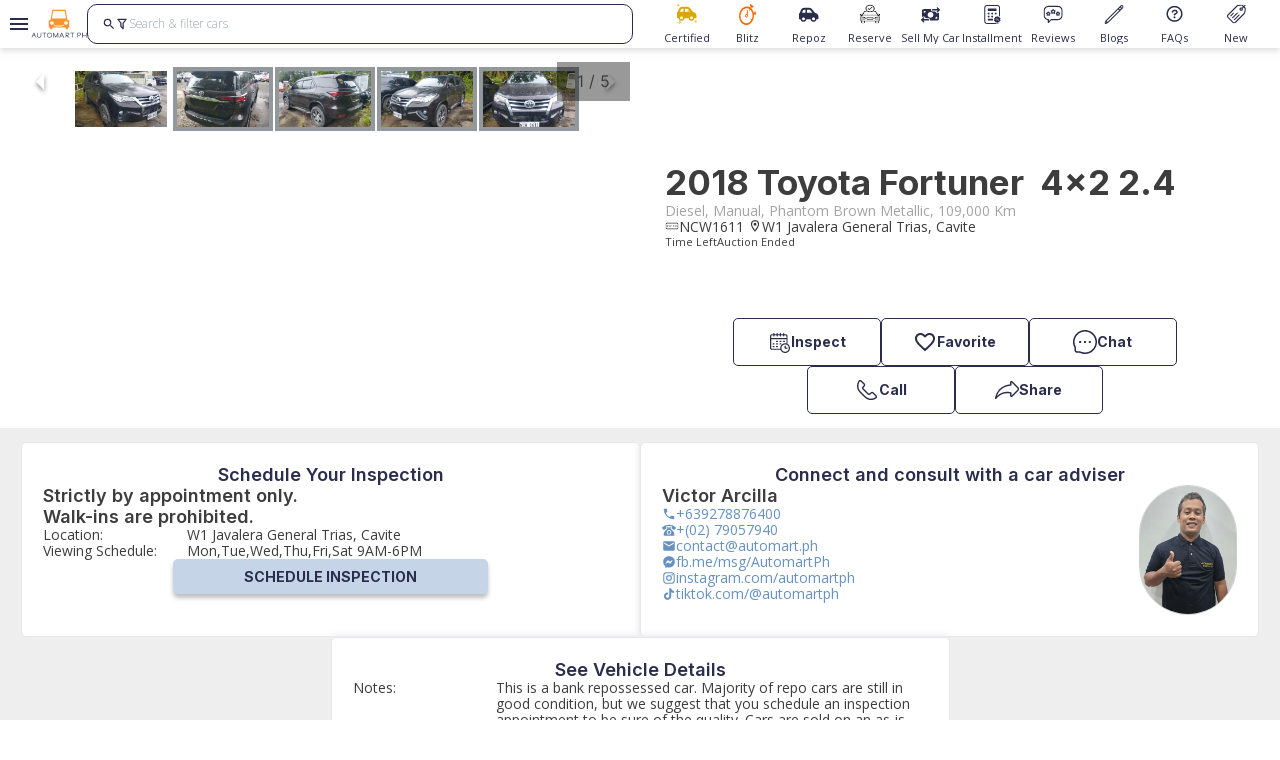

--- FILE ---
content_type: text/html; charset=utf-8
request_url: https://automart.ph/used-cars/used-toyota-fortuner-2018/ncw1611
body_size: 491918
content:
<!DOCTYPE html><html lang="en"><head><meta charSet="utf-8" data-next-head=""/><link rel="alternate" hrefLang="en-PH" href="https://automart.ph/used-cars/used-toyota-fortuner-2018/ncw1611" data-next-head=""/><meta property="fb:app_id" content="1071926379667432" data-next-head=""/><link rel="canonical" href="https://automart.ph/used-cars/used-toyota-fortuner-2018/ncw1611" data-next-head=""/><meta property="fb:pages" content="170774046925277" data-next-head=""/><meta name="viewport" content="minimum-scale=1, initial-scale=1, width=device-width, user-scalable=no" data-next-head=""/><meta name="facebook-domain-verification" content="vr3c2g3bmnv5kj66zandfjtts8evn1" data-next-head=""/><meta name="google-site-verification" content="O13UHjQfA8aqBD8rJC7rwAMIDj8DtDY5xIBmOKFm-QQ" data-next-head=""/><link rel="icon" href="/favicon.ico" data-next-head=""/><title data-next-head="">2018 Toyota Fortuner  4x2 2.4 Second Hand Car | ncw1611 | ₱ 865,300 - Automart.Ph</title><meta name="robots" content="index,follow" data-next-head=""/><meta name="description" content="Want to buy a second hand 2018 Toyota Fortuner  4x2 2.4 Car? This unit is available today at a low price of ₱ 865,300 here in Automart.Ph. Call or Book an appointment Now! +63927-887-6400" data-next-head=""/><meta property="og:title" content="2018 Toyota Fortuner  4x2 2.4 Second Hand Car | ncw1611 | ₱ 865,300 - Automart.Ph" data-next-head=""/><meta property="og:description" content="Want to buy a second hand 2018 Toyota Fortuner  4x2 2.4 Car? This unit is available today at a low price of ₱ 865,300 here in Automart.Ph. Call or Book an appointment Now! +63927-887-6400" data-next-head=""/><meta property="og:url" content="https://automart.ph/used-cars/used-toyota-fortuner-2018/ncw1611" data-next-head=""/><meta property="og:type" content="website" data-next-head=""/><meta property="og:image" content="https://automart-dev.sgp1.digitaloceanspaces.com/ncw1611/used-Toyota-Fortuner-ncw1611-354932.webp" data-next-head=""/><meta property="og:image:alt" content="used-Toyota-Fortuner-ncw1611-354932.webp" data-next-head=""/><meta property="og:image" content="https://automart-dev.sgp1.digitaloceanspaces.com/ncw1611/used-Toyota-Fortuner-ncw1611-354935.webp" data-next-head=""/><meta property="og:image:alt" content="used-Toyota-Fortuner-ncw1611-354935.webp" data-next-head=""/><meta property="og:image" content="https://automart-dev.sgp1.digitaloceanspaces.com/ncw1611/used-Toyota-Fortuner-ncw1611-354934.webp" data-next-head=""/><meta property="og:image:alt" content="used-Toyota-Fortuner-ncw1611-354934.webp" data-next-head=""/><meta property="og:image" content="https://automart-dev.sgp1.digitaloceanspaces.com/ncw1611/used-Toyota-Fortuner-ncw1611-354933.webp" data-next-head=""/><meta property="og:image:alt" content="used-Toyota-Fortuner-ncw1611-354933.webp" data-next-head=""/><meta property="og:image" content="https://automart-dev.sgp1.digitaloceanspaces.com/ncw1611/used-Toyota-Fortuner-ncw1611-354931.webp" data-next-head=""/><meta property="og:image:alt" content="used-Toyota-Fortuner-ncw1611-354931.webp" data-next-head=""/><meta property="og:locale" content="en_IE" data-next-head=""/><meta property="og:site_name" content="Automart.ph" data-next-head=""/><meta name="keywords" content="automart, 2018 Toyota Fortuner  4x2 2.4, W1 Javalera General Trias, Cavite undefined, deed of sale, Foreclosed, pre-owned, repossessed, used, auction, SUV" data-next-head=""/><link rel="preload" as="image" imageSrcSet="/_next/image?url=https%3A%2F%2Fautomart-dev.sgp1.digitaloceanspaces.com%2Fncw1611%2Fused-Toyota-Fortuner-ncw1611-354932.webp&amp;w=128&amp;q=75 128w, /_next/image?url=https%3A%2F%2Fautomart-dev.sgp1.digitaloceanspaces.com%2Fncw1611%2Fused-Toyota-Fortuner-ncw1611-354932.webp&amp;w=256&amp;q=75 256w, /_next/image?url=https%3A%2F%2Fautomart-dev.sgp1.digitaloceanspaces.com%2Fncw1611%2Fused-Toyota-Fortuner-ncw1611-354932.webp&amp;w=360&amp;q=75 360w, /_next/image?url=https%3A%2F%2Fautomart-dev.sgp1.digitaloceanspaces.com%2Fncw1611%2Fused-Toyota-Fortuner-ncw1611-354932.webp&amp;w=640&amp;q=75 640w, /_next/image?url=https%3A%2F%2Fautomart-dev.sgp1.digitaloceanspaces.com%2Fncw1611%2Fused-Toyota-Fortuner-ncw1611-354932.webp&amp;w=750&amp;q=75 750w, /_next/image?url=https%3A%2F%2Fautomart-dev.sgp1.digitaloceanspaces.com%2Fncw1611%2Fused-Toyota-Fortuner-ncw1611-354932.webp&amp;w=828&amp;q=75 828w, /_next/image?url=https%3A%2F%2Fautomart-dev.sgp1.digitaloceanspaces.com%2Fncw1611%2Fused-Toyota-Fortuner-ncw1611-354932.webp&amp;w=1080&amp;q=75 1080w, /_next/image?url=https%3A%2F%2Fautomart-dev.sgp1.digitaloceanspaces.com%2Fncw1611%2Fused-Toyota-Fortuner-ncw1611-354932.webp&amp;w=1200&amp;q=75 1200w, /_next/image?url=https%3A%2F%2Fautomart-dev.sgp1.digitaloceanspaces.com%2Fncw1611%2Fused-Toyota-Fortuner-ncw1611-354932.webp&amp;w=1920&amp;q=75 1920w, /_next/image?url=https%3A%2F%2Fautomart-dev.sgp1.digitaloceanspaces.com%2Fncw1611%2Fused-Toyota-Fortuner-ncw1611-354932.webp&amp;w=2720&amp;q=75 2720w" imageSizes="(max-width: 768px) 100vw, (max-width: 1200px) 50vw, 33vw" data-next-head=""/><link rel="preload" as="image" imageSrcSet="/_next/image?url=https%3A%2F%2Fautomart-dev.sgp1.digitaloceanspaces.com%2Fncw1611%2Fused-Toyota-Fortuner-ncw1611-354935.webp&amp;w=128&amp;q=75 128w, /_next/image?url=https%3A%2F%2Fautomart-dev.sgp1.digitaloceanspaces.com%2Fncw1611%2Fused-Toyota-Fortuner-ncw1611-354935.webp&amp;w=256&amp;q=75 256w, /_next/image?url=https%3A%2F%2Fautomart-dev.sgp1.digitaloceanspaces.com%2Fncw1611%2Fused-Toyota-Fortuner-ncw1611-354935.webp&amp;w=360&amp;q=75 360w, /_next/image?url=https%3A%2F%2Fautomart-dev.sgp1.digitaloceanspaces.com%2Fncw1611%2Fused-Toyota-Fortuner-ncw1611-354935.webp&amp;w=640&amp;q=75 640w, /_next/image?url=https%3A%2F%2Fautomart-dev.sgp1.digitaloceanspaces.com%2Fncw1611%2Fused-Toyota-Fortuner-ncw1611-354935.webp&amp;w=750&amp;q=75 750w, /_next/image?url=https%3A%2F%2Fautomart-dev.sgp1.digitaloceanspaces.com%2Fncw1611%2Fused-Toyota-Fortuner-ncw1611-354935.webp&amp;w=828&amp;q=75 828w, /_next/image?url=https%3A%2F%2Fautomart-dev.sgp1.digitaloceanspaces.com%2Fncw1611%2Fused-Toyota-Fortuner-ncw1611-354935.webp&amp;w=1080&amp;q=75 1080w, /_next/image?url=https%3A%2F%2Fautomart-dev.sgp1.digitaloceanspaces.com%2Fncw1611%2Fused-Toyota-Fortuner-ncw1611-354935.webp&amp;w=1200&amp;q=75 1200w, /_next/image?url=https%3A%2F%2Fautomart-dev.sgp1.digitaloceanspaces.com%2Fncw1611%2Fused-Toyota-Fortuner-ncw1611-354935.webp&amp;w=1920&amp;q=75 1920w, /_next/image?url=https%3A%2F%2Fautomart-dev.sgp1.digitaloceanspaces.com%2Fncw1611%2Fused-Toyota-Fortuner-ncw1611-354935.webp&amp;w=2720&amp;q=75 2720w" imageSizes="(max-width: 768px) 100vw, (max-width: 1200px) 50vw, 33vw" data-next-head=""/><link rel="preload" as="image" imageSrcSet="/_next/image?url=https%3A%2F%2Fautomart-dev.sgp1.digitaloceanspaces.com%2Fncw1611%2Fused-Toyota-Fortuner-ncw1611-354934.webp&amp;w=128&amp;q=75 128w, /_next/image?url=https%3A%2F%2Fautomart-dev.sgp1.digitaloceanspaces.com%2Fncw1611%2Fused-Toyota-Fortuner-ncw1611-354934.webp&amp;w=256&amp;q=75 256w, /_next/image?url=https%3A%2F%2Fautomart-dev.sgp1.digitaloceanspaces.com%2Fncw1611%2Fused-Toyota-Fortuner-ncw1611-354934.webp&amp;w=360&amp;q=75 360w, /_next/image?url=https%3A%2F%2Fautomart-dev.sgp1.digitaloceanspaces.com%2Fncw1611%2Fused-Toyota-Fortuner-ncw1611-354934.webp&amp;w=640&amp;q=75 640w, /_next/image?url=https%3A%2F%2Fautomart-dev.sgp1.digitaloceanspaces.com%2Fncw1611%2Fused-Toyota-Fortuner-ncw1611-354934.webp&amp;w=750&amp;q=75 750w, /_next/image?url=https%3A%2F%2Fautomart-dev.sgp1.digitaloceanspaces.com%2Fncw1611%2Fused-Toyota-Fortuner-ncw1611-354934.webp&amp;w=828&amp;q=75 828w, /_next/image?url=https%3A%2F%2Fautomart-dev.sgp1.digitaloceanspaces.com%2Fncw1611%2Fused-Toyota-Fortuner-ncw1611-354934.webp&amp;w=1080&amp;q=75 1080w, /_next/image?url=https%3A%2F%2Fautomart-dev.sgp1.digitaloceanspaces.com%2Fncw1611%2Fused-Toyota-Fortuner-ncw1611-354934.webp&amp;w=1200&amp;q=75 1200w, /_next/image?url=https%3A%2F%2Fautomart-dev.sgp1.digitaloceanspaces.com%2Fncw1611%2Fused-Toyota-Fortuner-ncw1611-354934.webp&amp;w=1920&amp;q=75 1920w, /_next/image?url=https%3A%2F%2Fautomart-dev.sgp1.digitaloceanspaces.com%2Fncw1611%2Fused-Toyota-Fortuner-ncw1611-354934.webp&amp;w=2720&amp;q=75 2720w" imageSizes="(max-width: 768px) 100vw, (max-width: 1200px) 50vw, 33vw" data-next-head=""/><link rel="preload" as="image" imageSrcSet="/_next/image?url=https%3A%2F%2Fautomart-dev.sgp1.digitaloceanspaces.com%2Fncw1611%2Fused-Toyota-Fortuner-ncw1611-354933.webp&amp;w=128&amp;q=75 128w, /_next/image?url=https%3A%2F%2Fautomart-dev.sgp1.digitaloceanspaces.com%2Fncw1611%2Fused-Toyota-Fortuner-ncw1611-354933.webp&amp;w=256&amp;q=75 256w, /_next/image?url=https%3A%2F%2Fautomart-dev.sgp1.digitaloceanspaces.com%2Fncw1611%2Fused-Toyota-Fortuner-ncw1611-354933.webp&amp;w=360&amp;q=75 360w, /_next/image?url=https%3A%2F%2Fautomart-dev.sgp1.digitaloceanspaces.com%2Fncw1611%2Fused-Toyota-Fortuner-ncw1611-354933.webp&amp;w=640&amp;q=75 640w, /_next/image?url=https%3A%2F%2Fautomart-dev.sgp1.digitaloceanspaces.com%2Fncw1611%2Fused-Toyota-Fortuner-ncw1611-354933.webp&amp;w=750&amp;q=75 750w, /_next/image?url=https%3A%2F%2Fautomart-dev.sgp1.digitaloceanspaces.com%2Fncw1611%2Fused-Toyota-Fortuner-ncw1611-354933.webp&amp;w=828&amp;q=75 828w, /_next/image?url=https%3A%2F%2Fautomart-dev.sgp1.digitaloceanspaces.com%2Fncw1611%2Fused-Toyota-Fortuner-ncw1611-354933.webp&amp;w=1080&amp;q=75 1080w, /_next/image?url=https%3A%2F%2Fautomart-dev.sgp1.digitaloceanspaces.com%2Fncw1611%2Fused-Toyota-Fortuner-ncw1611-354933.webp&amp;w=1200&amp;q=75 1200w, /_next/image?url=https%3A%2F%2Fautomart-dev.sgp1.digitaloceanspaces.com%2Fncw1611%2Fused-Toyota-Fortuner-ncw1611-354933.webp&amp;w=1920&amp;q=75 1920w, /_next/image?url=https%3A%2F%2Fautomart-dev.sgp1.digitaloceanspaces.com%2Fncw1611%2Fused-Toyota-Fortuner-ncw1611-354933.webp&amp;w=2720&amp;q=75 2720w" imageSizes="(max-width: 768px) 100vw, (max-width: 1200px) 50vw, 33vw" data-next-head=""/><link rel="preload" as="image" imageSrcSet="/_next/image?url=https%3A%2F%2Fautomart-dev.sgp1.digitaloceanspaces.com%2Fncw1611%2Fused-Toyota-Fortuner-ncw1611-354931.webp&amp;w=128&amp;q=75 128w, /_next/image?url=https%3A%2F%2Fautomart-dev.sgp1.digitaloceanspaces.com%2Fncw1611%2Fused-Toyota-Fortuner-ncw1611-354931.webp&amp;w=256&amp;q=75 256w, /_next/image?url=https%3A%2F%2Fautomart-dev.sgp1.digitaloceanspaces.com%2Fncw1611%2Fused-Toyota-Fortuner-ncw1611-354931.webp&amp;w=360&amp;q=75 360w, /_next/image?url=https%3A%2F%2Fautomart-dev.sgp1.digitaloceanspaces.com%2Fncw1611%2Fused-Toyota-Fortuner-ncw1611-354931.webp&amp;w=640&amp;q=75 640w, /_next/image?url=https%3A%2F%2Fautomart-dev.sgp1.digitaloceanspaces.com%2Fncw1611%2Fused-Toyota-Fortuner-ncw1611-354931.webp&amp;w=750&amp;q=75 750w, /_next/image?url=https%3A%2F%2Fautomart-dev.sgp1.digitaloceanspaces.com%2Fncw1611%2Fused-Toyota-Fortuner-ncw1611-354931.webp&amp;w=828&amp;q=75 828w, /_next/image?url=https%3A%2F%2Fautomart-dev.sgp1.digitaloceanspaces.com%2Fncw1611%2Fused-Toyota-Fortuner-ncw1611-354931.webp&amp;w=1080&amp;q=75 1080w, /_next/image?url=https%3A%2F%2Fautomart-dev.sgp1.digitaloceanspaces.com%2Fncw1611%2Fused-Toyota-Fortuner-ncw1611-354931.webp&amp;w=1200&amp;q=75 1200w, /_next/image?url=https%3A%2F%2Fautomart-dev.sgp1.digitaloceanspaces.com%2Fncw1611%2Fused-Toyota-Fortuner-ncw1611-354931.webp&amp;w=1920&amp;q=75 1920w, /_next/image?url=https%3A%2F%2Fautomart-dev.sgp1.digitaloceanspaces.com%2Fncw1611%2Fused-Toyota-Fortuner-ncw1611-354931.webp&amp;w=2720&amp;q=75 2720w" imageSizes="(max-width: 768px) 100vw, (max-width: 1200px) 50vw, 33vw" data-next-head=""/><script type="application/ld+json" data-next-head="">{"@context":"https://schema.org","@type":"WebSite","url":"https://automart.ph","potentialAction":[{"@type":"SearchAction","target":"https://automart.ph/search?q={search_term_string}","query-input":"required name=search_term_string"}]}</script><script type="application/ld+json" data-next-head="">{"@context":"https://schema.org","@type":"Organization","url":"https://automart.ph","logo":"undefined/_next/static/media/Company_Logo.52adc2ff.png","contactPoint":[{"telephone":"+632-7905-7940","contactType":"customer service","areaServed":"PH","availableLanguage":["English","Filipino"],"@type":"ContactPoint"}]}</script><meta name="theme-color" content="#f9fafb"/><link rel="icon" href="/favicon.ico"/><meta name="emotion-insertion-point" content=""/><meta name="emotion-insertion-point" content=""/><link rel="preload" href="/_next/static/media/e4af272ccee01ff0-s.p.woff2" as="font" type="font/woff2" crossorigin="anonymous" data-next-font="size-adjust"/><link rel="preload" href="/_next/static/media/e807dee2426166ad-s.p.woff2" as="font" type="font/woff2" crossorigin="anonymous" data-next-font="size-adjust"/><link rel="preload" href="/_next/static/css/5d203149a45b7d19.css" as="style"/><link rel="stylesheet" href="/_next/static/css/5d203149a45b7d19.css" data-n-g=""/><link rel="preload" href="/_next/static/css/56dee493bf2ac8ad.css" as="style"/><link rel="stylesheet" href="/_next/static/css/56dee493bf2ac8ad.css" data-n-p=""/><noscript data-n-css=""></noscript><script defer="" nomodule="" src="/_next/static/chunks/polyfills-42372ed130431b0a.js"></script><script defer="" src="/_next/static/chunks/7368.5d63670e9345cbc3.js"></script><script src="/_next/static/chunks/webpack-b8c13d118a94411a.js" defer=""></script><script src="/_next/static/chunks/framework-874fd2eb8aa92b6b.js" defer=""></script><script src="/_next/static/chunks/main-e16f97938d03b264.js" defer=""></script><script src="/_next/static/chunks/pages/_app-e22d435f120c4ba3.js" defer=""></script><script src="/_next/static/chunks/98309536-1a225030b695370f.js" defer=""></script><script src="/_next/static/chunks/9086-c0527493210850f2.js" defer=""></script><script src="/_next/static/chunks/6881-c1563312de0ee69f.js" defer=""></script><script src="/_next/static/chunks/4587-3520bf6eafac3de2.js" defer=""></script><script src="/_next/static/chunks/845-4cb419f75ec11b89.js" defer=""></script><script src="/_next/static/chunks/9898-a4fbacf224602fff.js" defer=""></script><script src="/_next/static/chunks/7614-5b1d0ffdbe7d156c.js" defer=""></script><script src="/_next/static/chunks/8401-3b7cfabee5e21162.js" defer=""></script><script src="/_next/static/chunks/6718-bb2e7d40c6e3032a.js" defer=""></script><script src="/_next/static/chunks/7439-0a7da6f53f8cbbce.js" defer=""></script><script src="/_next/static/chunks/1245-7d7d674705d08902.js" defer=""></script><script src="/_next/static/chunks/5786-f2e34acf07376210.js" defer=""></script><script src="/_next/static/chunks/1219-d4c9febc71555d7c.js" defer=""></script><script src="/_next/static/chunks/2492-d5bb669208a39faa.js" defer=""></script><script src="/_next/static/chunks/1812-bc576b3911eada6a.js" defer=""></script><script src="/_next/static/chunks/463-c1e891e858379664.js" defer=""></script><script src="/_next/static/chunks/pages/used-cars/%5Bslug%5D/%5BitemPage%5D-177094094de1c56a.js" defer=""></script><script src="/_next/static/JB26bCsgTDPP12PVGI_YL/_buildManifest.js" defer=""></script><script src="/_next/static/JB26bCsgTDPP12PVGI_YL/_ssgManifest.js" defer=""></script></head><body><noscript><iframe title="gtm-no-script" src="https://www.googletagmanager.com/ns.html?id=GTM-574H6DWP" height="0" width="0" style="display:none;visibility:hidden"></iframe></noscript><div id="__next"><style data-emotion="mui-global xspuy9">html{-webkit-font-smoothing:antialiased;-moz-osx-font-smoothing:grayscale;box-sizing:border-box;-webkit-text-size-adjust:100%;}*,*::before,*::after{box-sizing:inherit;}strong,b{font-weight:700;}body{margin:0;color:#263238;font-family:'Open Sans','Open Sans Fallback';font-size:16px;font-weight:400;line-height:28px;background-color:#fff;}@media print{body{background-color:#fff;}}body::backdrop{background-color:#fff;}</style><div class="flex h-svh w-screen flex-col"><header id="header-website-container" class="relative top-0 z-30 h-[48px] w-full flex-row items-center drop-shadow-none xl:flex xl:bg-white xl:drop-shadow-md"><div class="pointer-events-auto relative z-30 flex h-full w-full items-center gap-4 bg-white pr-xs"><button type="button" class="icon-ripple inline-flex flex-col items-center justify-center overflow-hidden rounded-full p-2 transition-all hover:bg-regularBlack-light/[0.04] bg-transparent shrink-0 grow-0 pr-0 relative" aria-label="Open drawer"><svg class="mdi-icon min-h-[24px] min-w-[24px] fill-secondary" width="24" height="24" fill="currentColor" viewBox="0 0 24 24"><path d="M3,6H21V8H3V6M3,11H21V13H3V11M3,16H21V18H3V16Z"></path></svg></button><a class="mx-auto flex min-w-[56px] grow-0 items-center justify-center" id="automart-navbar-company-logo" href="/"><img alt="automart-small-logo" src="/automart-small-logo-blue-text.svg"/></a><div class="min-h-[48px] w-full shrink flex"><div class="align-center static flex w-full items-center justify-center sm:relative " id="search-bar"><div class="align-center flex h-[35px] w-full justify-center rounded-10 border border-secondary bg-white md:h-[40px]"><form class="flex w-full gap-[8px] px-4"><button type="button" class="icon-ripple inline-flex flex-col items-center justify-center overflow-hidden rounded-full p-2 transition-all hover:bg-regularBlack-light/[0.04] bg-transparent !p-0" id="search-submit" aria-label="search"><svg class="mdi-icon h-[14px] w-[14px] fill-secondary" width="24" height="24" fill="currentColor" viewBox="0 0 24 24"><path d="M9.5,3A6.5,6.5 0 0,1 16,9.5C16,11.11 15.41,12.59 14.44,13.73L14.71,14H15.5L20.5,19L19,20.5L14,15.5V14.71L13.73,14.44C12.59,15.41 11.11,16 9.5,16A6.5,6.5 0 0,1 3,9.5A6.5,6.5 0 0,1 9.5,3M9.5,5C7,5 5,7 5,9.5C5,12 7,14 9.5,14C12,14 14,12 14,9.5C14,7 12,5 9.5,5Z"></path></svg></button><button type="button" class="icon-ripple inline-flex flex-col items-center justify-center overflow-hidden rounded-full p-2 transition-all hover:bg-regularBlack-light/[0.04] bg-transparent !p-0" id="search-filter" aria-label="search"><svg class="mdi-icon h-[14px] w-[14px] fill-secondary" width="24" height="24" fill="currentColor" viewBox="0 0 24 24"><path d="M15,19.88C15.04,20.18 14.94,20.5 14.71,20.71C14.32,21.1 13.69,21.1 13.3,20.71L9.29,16.7C9.06,16.47 8.96,16.16 9,15.87V10.75L4.21,4.62C3.87,4.19 3.95,3.56 4.38,3.22C4.57,3.08 4.78,3 5,3V3H19V3C19.22,3 19.43,3.08 19.62,3.22C20.05,3.56 20.13,4.19 19.79,4.62L15,10.75V19.88M7.04,5L11,10.06V15.58L13,17.58V10.05L16.96,5H7.04Z"></path></svg></button><input aria-label="Search for cars" autoComplete="off" class="subBody w-full border-transparent p-0 placeholder:text-gray-400 focus:ring-0 focus-visible:border-transparent" id="search-input-text" placeholder="Search &amp; filter cars" value=""/></form></div></div></div></div><div class="fixed flex h-[48px] w-full items-center justify-end xl:relative"><div class="pointer-events-auto absolute z-10 flex h-[48px] w-full items-center justify-between bg-white px-0 text-center drop-shadow-md transition-transform sm:px-4 xl:drop-shadow-none translate-y-0"><button type="button" aria-label="Scroll navigation buttons left" class="z-10 inline-flex text-secondary sm:hidden invisible"><svg xmlns="http://www.w3.org/2000/svg" fill="none" viewBox="0 0 24 24" stroke-width="1.5" stroke="currentColor" class="h-6 w-6"><path stroke-linecap="round" stroke-linejoin="round" d="M15.75 19.5L8.25 12l7.5-7.5"></path></svg></button><div id="navbar-buttons" class="scrollbar-hide flex w-full justify-start overflow-x-auto scroll-auto xl:justify-end"><a id="certified-cars-subnavbar" class="flex h-[40px] min-w-[70px] max-w-[70px] flex-1 flex-col items-center justify-between xl:min-w-[unset]" href="/certified-cars"><span class="flex h-[20px] w-[20px] items-center justify-center"><svg width="20" height="20" viewBox="0 0 20 20" fill="none" xmlns="http://www.w3.org/2000/svg"><path d="M19.512 11.8525V13.3525C19.512 13.915 19.0433 14.3525 18.512 14.3525H17.4495C17.2308 15.79 15.9808 16.8525 14.512 16.8525C13.012 16.8525 11.762 15.79 11.5433 14.3525H7.44952C7.23077 15.79 5.98077 16.8525 4.51202 16.8525C3.01202 16.8525 1.76202 15.79 1.54327 14.3525H0.512016C-0.0504837 14.3525 -0.487984 13.915 -0.487984 13.3525V9.85254C-0.487984 9.00879 0.0120163 8.29004 0.762016 8.00879L2.07452 4.75879C2.51202 3.60254 3.63702 2.85254 4.85577 2.85254H10.5433C11.4495 2.85254 12.2933 3.29004 12.887 4.00879L16.012 7.88379C17.9808 8.13379 19.512 9.82129 19.512 11.8525ZM4.85577 4.85254C4.44952 4.85254 4.07452 5.10254 3.91827 5.50879L2.98077 7.85254H6.51202V4.85254H4.85577ZM8.01202 7.85254H13.4183L11.3245 5.22754C11.137 5.00879 10.8245 4.85254 10.5433 4.85254H8.01202V7.85254ZM15.9183 14.3525C15.9808 14.1963 16.012 14.04 16.012 13.8525C16.012 13.04 15.3245 12.3525 14.512 12.3525C13.6683 12.3525 13.012 13.04 13.012 13.8525C13.012 14.04 13.012 14.1963 13.0745 14.3525C13.2933 14.9463 13.8558 15.3525 14.512 15.3525C15.137 15.3525 15.6995 14.9463 15.9183 14.3525ZM5.91827 14.3525C5.98077 14.1963 6.01202 14.04 6.01202 13.8525C6.01202 13.04 5.32452 12.3525 4.51202 12.3525C3.66827 12.3525 3.01202 13.04 3.01202 13.8525C3.01202 14.04 3.01202 14.1963 3.07452 14.3525C3.29327 14.9463 3.85577 15.3525 4.51202 15.3525C5.13702 15.3525 5.69952 14.9463 5.91827 14.3525Z" fill="#DCA604"></path><path d="M12.6563 4.69531H12.125C12.125 5.72656 11.2891 6.5625 10.2578 6.5625V7.09375C11.2891 7.09375 12.125 7.92969 12.125 8.96094H12.6563C12.6563 7.92969 13.4922 7.09375 14.5234 7.09375V6.5625C13.4922 6.5625 12.6563 5.72656 12.6563 4.69531ZM12.3906 7.86719C12.1641 7.42187 11.7969 7.0625 11.3594 6.83594C11.8047 6.60937 12.1641 6.24219 12.3906 5.80469C12.6172 6.25 12.9844 6.60937 13.4219 6.83594C12.9844 7.0625 12.6172 7.42187 12.3906 7.86719Z" fill="#DCA604"></path><path d="M18.9375 16.1953H18.5078C18.5078 16.7813 18.0312 17.2578 17.4453 17.2578V17.6875C18.0312 17.6875 18.5078 18.1641 18.5078 18.75H18.9375C18.9375 18.1641 19.4141 17.6875 20 17.6875V17.2578C19.4141 17.2578 18.9375 16.7813 18.9375 16.1953ZM18.7187 17.9766C18.5937 17.7656 18.4141 17.5938 18.2109 17.4688C18.4219 17.3438 18.5937 17.1641 18.7187 16.9609C18.8437 17.1719 19.0234 17.3438 19.2266 17.4688C19.0234 17.5938 18.8516 17.7734 18.7187 17.9766Z" fill="#DCA604"></path><path d="M3.02344 16.5938H2.59375C2.59375 17.4141 1.92187 18.0859 1.10156 18.0859V18.5156C1.92187 18.5156 2.59375 19.1875 2.59375 20.0078H3.02344C3.02344 19.1875 3.69531 18.5156 4.51562 18.5156V18.0859C3.6875 18.0859 3.02344 17.4141 3.02344 16.5938ZM2.80469 19.125C2.625 18.7734 2.32812 18.4844 1.97656 18.2969C2.32812 18.1172 2.61719 17.8203 2.80469 17.4688C2.98437 17.8203 3.28125 18.1094 3.63281 18.2969C3.28125 18.4766 2.99219 18.7656 2.80469 19.125Z" fill="#DCA604"></path><path d="M1.51562 0H1.09375C1.09375 0.585938 0.617187 1.0625 0.03125 1.0625V1.49219C0.617187 1.49219 1.09375 1.96875 1.09375 2.55469H1.52344C1.52344 1.96875 2 1.49219 2.58594 1.49219V1.0625C2 1.0625 1.51562 0.585938 1.51562 0ZM1.30469 1.78906C1.17969 1.57812 1 1.40625 0.796875 1.28125C1.00781 1.15625 1.17969 0.976562 1.30469 0.773437C1.42969 0.984375 1.60937 1.15625 1.8125 1.28125C1.60937 1.40625 1.42969 1.57812 1.30469 1.78906Z" fill="#DCA604"></path></svg></span><p class="cardBody max-w-min whitespace-nowrap text-secondary">Certified</p></a><a id="blitz-subnavbar" class="flex h-[40px] min-w-[70px] max-w-[70px] flex-1 flex-col items-center justify-between xl:min-w-[unset]" href="/blitz"><span class="flex h-[20px] w-[20px] items-center justify-center"><svg xmlns="http://www.w3.org/2000/svg" fill="#FF6600" viewBox="0 0 99 122" height="21"><path d="M68.52 12.81c-1.694-1.25-6.842-4.136-4.91-7.4 1.774-2.99 2.472-6.78 5.92-4.373l13.16 10.396c1.726 1.363 3.752 2.819 1.899 5.943-2.425 4.075-2.484 6.229-6.49 3.011L75.342 18.2l-4.019 7.592c6.636 5.165 11.147 15.78 14.03 24.761 1.501-.365 3.913-.964 5.354-1.555-.113-1.868-.604-3.218-.73-4.96 1.693-.744 4.178-1.016 5.985-1.82.571 4.34 1.408 8.807 2.026 13.148.239 1.662.824 4.214.837 5.83-2.299.964-5.64 1.35-7.666 2.506 0-1.157-.366-3.25-.538-4.5-1.17.345-2.531.618-3.64 1.203.093.777.159 1.555.205 2.346 1.728 29.867-16.5 55.832-40.422 59.129C23.507 124.971 3.14 104.198.735 75.66c-3.4-40.336 29.515-71.506 59.388-57.865 1.488.678 3.102 1.429 4.371 2.599l4.02-7.591zm-6.776 17.382C46.193 18.832 24.105 26.45 14.32 46.34 3.93 67.444 8.873 94.346 25.533 106.358c3.607 2.599 6.902 3.916 10.988 4.959 13.79 2.852 26.565-3.849 35.247-17.649l-5.3-4.18 2.185-4.136 5.3 4.182c8.743-16.227 5.64-39.845-4.955-52.748-1.09-1.349-2.425-2.885-3.767-3.835L61.4 40.177l-3.501-2.772 2.783-5.279c.14-.272 1.063-1.788 1.043-1.947l.013.013z"></path><path d="M43.048 57.78c.837-2.613 1.52-5.198 2.265-7.844l2.218-7.605c.711-2.506 1.98-9.825 5.322-6.195 1.016 1.535.458 3.297.172 5.152l-2.863 19.457c5.62 6.78-.79 20.9-9.486 16.698-4.557-2.327-6.284-8.775-3.813-14.292 1.475-3.264 3.48-4.387 6.191-5.384v.013zm3.972 6.78c-1.455-1.994-3.992-2.06-5.653-.16-1.66 1.902-1.82 5.053-.346 7.034 1.455 1.98 3.993 2.06 5.654.16 1.66-1.902 1.82-5.04.345-7.034"></path></svg></span><p class="cardBody max-w-min whitespace-nowrap text-secondary">Blitz</p></a><a id="repoz-cars-subnavbar" class="flex h-[40px] min-w-[70px] max-w-[70px] flex-1 flex-col items-center justify-between xl:min-w-[unset]" href="/repossessed-cars"><span class="flex h-[20px] w-[20px] items-center justify-center"><svg width="20" height="15" viewBox="0 0 20 15" fill="#2a2d4c" xmlns="http://www.w3.org/2000/svg"><path d="M19.512 9.85254V11.3525C19.512 11.915 19.0433 12.3525 18.512 12.3525H17.4495C17.2308 13.79 15.9808 14.8525 14.512 14.8525C13.012 14.8525 11.762 13.79 11.5433 12.3525H7.44952C7.23077 13.79 5.98077 14.8525 4.51202 14.8525C3.01202 14.8525 1.76202 13.79 1.54327 12.3525H0.512016C-0.0504837 12.3525 -0.487984 11.915 -0.487984 11.3525V7.85254C-0.487984 7.00879 0.0120163 6.29004 0.762016 6.00879L2.07452 2.75879C2.51202 1.60254 3.63702 0.852539 4.85577 0.852539H10.5433C11.4495 0.852539 12.2933 1.29004 12.887 2.00879L16.012 5.88379C17.9808 6.13379 19.512 7.82129 19.512 9.85254ZM4.85577 2.85254C4.44952 2.85254 4.07452 3.10254 3.91827 3.50879L2.98077 5.85254H6.51202V2.85254H4.85577ZM8.01202 5.85254H13.4183L11.3245 3.22754C11.137 3.00879 10.8245 2.85254 10.5433 2.85254H8.01202V5.85254ZM15.9183 12.3525C15.9808 12.1963 16.012 12.04 16.012 11.8525C16.012 11.04 15.3245 10.3525 14.512 10.3525C13.6683 10.3525 13.012 11.04 13.012 11.8525C13.012 12.04 13.012 12.1963 13.0745 12.3525C13.2933 12.9463 13.8558 13.3525 14.512 13.3525C15.137 13.3525 15.6995 12.9463 15.9183 12.3525ZM5.91827 12.3525C5.98077 12.1963 6.01202 12.04 6.01202 11.8525C6.01202 11.04 5.32452 10.3525 4.51202 10.3525C3.66827 10.3525 3.01202 11.04 3.01202 11.8525C3.01202 12.04 3.01202 12.1963 3.07452 12.3525C3.29327 12.9463 3.85577 13.3525 4.51202 13.3525C5.13702 13.3525 5.69952 12.9463 5.91827 12.3525Z" fill="#2a2d4c"></path></svg></span><p class="cardBody max-w-min whitespace-nowrap text-secondary">Repoz</p></a><a id="reserve-cars-subnavbar" class="flex h-[40px] min-w-[70px] max-w-[70px] flex-1 flex-col items-center justify-between xl:min-w-[unset]" href="/reserve"><span class="flex h-[20px] w-[20px] items-center justify-center"><svg xmlns="http://www.w3.org/2000/svg" xmlns:xlink="http://www.w3.org/1999/xlink" xml:space="preserve" width="165mm" height="156mm" viewBox="0 0 165 156"><image xlink:href="[data-uri] YzJwYQARABCAAACqADibcQNjMnBhAAAANvtqdW1iAAAAR2p1bWRjMm1hABEAEIAAAKoAOJtxA3Vy bjpjMnBhOjJjODA1ZGM5LTY5YzItNDQ1NS05MzQyLWE2M2JkYzQ2MTc2OAAAAAHBanVtYgAAAClq dW1kYzJhcwARABCAAACqADibcQNjMnBhLmFzc2VydGlvbnMAAAAA5Wp1bWIAAAApanVtZGNib3IA EQAQgAAAqgA4m3EDYzJwYS5hY3Rpb25zLnYyAAAAALRjYm9yoWdhY3Rpb25zgqNmYWN0aW9ubGMy cGEuY3JlYXRlZG1zb2Z0d2FyZUFnZW50v2RuYW1lZkdQVC00b/9xZGlnaXRhbFNvdXJjZVR5cGV4 Rmh0dHA6Ly9jdi5pcHRjLm9yZy9uZXdzY29kZXMvZGlnaXRhbHNvdXJjZXR5cGUvdHJhaW5lZEFs Z29yaXRobWljTWVkaWGhZmFjdGlvbm5jMnBhLmNvbnZlcnRlZAAAAKtqdW1iAAAAKGp1bWRjYm9y ABEAEIAAAKoAOJtxA2MycGEuaGFzaC5kYXRhAAAAAHtjYm9ypWpleGNsdXNpb25zgaJlc3RhcnQY IWZsZW5ndGgZNy1kbmFtZW5qdW1iZiBtYW5pZmVzdGNhbGdmc2hhMjU2ZGhhc2hYINJAhdbjNX9Z uVUfgWmUiyhTkXLssBFx1f6J/RHWT0WnY3BhZEgAAAAAAAAAAAAAAe5qdW1iAAAAJ2p1bWRjMmNs ABEAEIAAAKoAOJtxA2MycGEuY2xhaW0udjIAAAABv2Nib3Kmamluc3RhbmNlSUR4LHhtcDppaWQ6 ZGFiZTQ5ZWYtMzlkZC00ODZmLTkxMzQtZTFkMGVjODI0OGI3dGNsYWltX2dlbmVyYXRvcl9pbmZv v2RuYW1lZ0NoYXRHUFR3b3JnLmNvbnRlbnRhdXRoLmMycGFfcnNmMC42Ny4x/2lzaWduYXR1cmV4 TXNlbGYjanVtYmY9L2MycGEvdXJuOmMycGE6MmM4MDVkYzktNjljMi00NDU1LTkzNDItYTYzYmRj NDYxNzY4L2MycGEuc2lnbmF0dXJlcmNyZWF0ZWRfYXNzZXJ0aW9uc4KiY3VybHgqc2VsZiNqdW1i Zj1jMnBhLmFzc2VydGlvbnMvYzJwYS5hY3Rpb25zLnYyZGhhc2hYII9OoyotmtGJ2mI9SUEyQP31 2im5mlYkGrGNlmEyEzy1omN1cmx4KXNlbGYjanVtYmY9YzJwYS5hc3NlcnRpb25zL2MycGEuaGFz aC5kYXRhZGhhc2hYIFSsMbpDPpaY8FWYC9TvxJl2pElUwCcUKvyXPgPXRWU6aGRjOnRpdGxlaWlt YWdlLnBuZ2NhbGdmc2hhMjU2AAAy/Wp1bWIAAAAoanVtZGMyY3MAEQAQgAAAqgA4m3EDYzJwYS5z aWduYXR1cmUAAAAyzWNib3LShFkHwaIBJhghglkDNzCCAzMwggIboAMCAQICFG6uKKPuxbjkKjb6 HeZBFa5iFhs7MA0GCSqGSIb3DQEBDAUAMEoxGjAYBgNVBAMMEVdlYkNsYWltU2lnbmluZ0NBMQ0w CwYDVQQLDARMZW5zMRAwDgYDVQQKDAdUcnVlcGljMQswCQYDVQQGEwJVUzAeFw0yNTAxMTMyMDM2 NDZaFw0yNjAxMTMyMDM2NDVaMFYxCzAJBgNVBAYTAlVTMQ8wDQYDVQQKDAZPcGVuQUkxEDAOBgNV BAsMB0NoYXRHUFQxJDAiBgNVBAMMG1RydWVwaWMgTGVucyBDTEkgaW4gQ2hhdEdQVDBZMBMGByqG SM49AgEGCCqGSM49AwEHA0IABFYdeMcqUA997gTIFPWrpHZ7i+3ToyM91aZCM9lMKQlCMTAIS6U1 leiR4y7w2pqjrAEK7gLZiV8M1S27LhaaN+ijgc8wgcwwDAYDVR0TAQH/BAIwADAfBgNVHSMEGDAW gBRaH2tm05TnsEGDfZwMe13Fc0tLszBNBggrBgEFBQcBAQRBMD8wPQYIKwYBBQUHMAGGMWh0dHA6 Ly92YS50cnVlcGljLmNvbS9lamJjYS9wdWJsaWN3ZWIvc3RhdHVzL29jc3AwHQYDVR0lBBYwFAYI KwYBBQUHAwQGCCsGAQUFBwMkMB0GA1UdDgQWBBTKXhMuLBs1om1iRU0zQwVi7JP4KjAOBgNVHQ8B Af8EBAMCB4AwDQYJKoZIhvcNAQEMBQADggEBAHloPns944Lh2V25uG67odcSRNCXFCn1B1Mt0/f6 p9PyPeER6QLiRxrTkfNoXin96s18il7t60Yf8OZBSrncA2mqr8VaQ9lFywCvjfTcaq9Niy2MmwCf M9OD670t6VimNxeT76FeZ8QPQ6R2yVUgSQbfsRqNmrcXAhp9A3p8ZB+6UYag/p2BYr7cqYhJ7sDR /Ca1G40TyWtO4jBH3vSO1BH7FzworINIcUxZTGTyZMas6gOjr0u9avikKoNqk87mZYxdiSELNZVs kThwcGUtpWW67sag0y7vrr2uPUYKvV8EFfQnmhDvmkSltkEIKf0viECSvC79FNRjd6loZw8YAcpZ BH4wggR6MIICYqADAgECAhRp/JDEzIlQgjoeqF/Sgv8o1f2TkDANBgkqhkiG9w0BAQwFADA/MQ8w DQYDVQQDDAZSb290Q0ExDTALBgNVBAsMBExlbnMxEDAOBgNVBAoMB1RydWVwaWMxCzAJBgNVBAYT AlVTMB4XDTIxMTIwOTIwMzk0NloXDTI2MTIwODIwMzk0NVowSjEaMBgGA1UEAwwRV2ViQ2xhaW1T aWduaW5nQ0ExDTALBgNVBAsMBExlbnMxEDAOBgNVBAoMB1RydWVwaWMxCzAJBgNVBAYTAlVTMIIB IjANBgkqhkiG9w0BAQEFAAOCAQ8AMIIBCgKCAQEAwRYSw6dQwZjMzmv4jqTxxWr6cpaI2AUz+4rs gvJlgOdBnJrE4WAVxwToKGv1x9reCooi+sWno/YKKP4HYjsKywl5ZXkOWJqUPJYvL2LVFljMiqiX ykiQAlnrCDbnry+lPft/k+93sb7oejj4FB5EF1Bo4flnqRdJ9b9Nyvv2vIGhn2RI4VgIelyrekH7 hoY6AaHupnLeIKLdwqhRNZ2Ml6tydDL5E5ub+rtZ/dTYV0zIre+hcR+FbB/n2B3wvSrkNGaIvpkT sH2x32Ftzb5u1vPf6DMXUyr/A3WWo5rb5xYqkR0Yx0u2AxFU1vOZxnGLk75wUrkS5caFfWgYwQKy bwIDAQABo2MwYTAPBgNVHRMBAf8EBTADAQH/MB8GA1UdIwQYMBaAFFi68anyDedFBgqwKadalzDq Jz0LMB0GA1UdDgQWBBRaH2tm05TnsEGDfZwMe13Fc0tLszAOBgNVHQ8BAf8EBAMCAYYwDQYJKoZI hvcNAQEMBQADggIBAHU4hnoXEULwV3wGsLt33TuNhcppxeRBWjOMIXqGcX9F7Yt8U9Cq5zG4cz93 U2GgYZ+mToXq8/DIPduM55BXFbBffJE2Y5OpaFbpRcdPOycUipySawFdgisHR8vRBFY/q9RDGy40 FurSU9CiDQrljZcXRA4Zu//ZYYYGwntNW1p/DnFZXzjV/3bhjt+dKTNAYuolo9omFVXJ5XxQMKE/ SqG43ZF6S3wLqCTI1CvildOWAsyqAtUPtcbCsvfCQAAgs+LLPtHWycmtQothXay+Q+f3q1AHoY67 gu2Tb0HqbKicjAcc9B+WxCXhXbzHDaWsAu25k61pKvjsKzY4az/CfoiJbRwQUJ53yyahR7TkG9k4 Sr5Lg7Y9IrLdBD9ShaJvtBCJrztepeg5dPwGLm8jxSX7kjOrF7OmYBARc9+9Pou1IO05Lqh3BE5C xLwWtrgtQSJUnJ4eTMBcmhJ/Vd2EopxAmGiK5Wn/5LK7m5O5/0pLdV1zLO5EymbBYSdx7FCpI9Mh UTaBjatWj6Z4CRvdVfJ0UzP5Fecwp0kTTLmoI7Kxqv6l1N/K1MU3tzyJ2D6zrs5Jb0xsyUh76/NR jt+M19N8ANBpmDKllDGWmMEm5yEJHRrnt1pwNuDVKRKfpMJvisVt47sJKf+CinhVrmGJKrt76Z/9 UP+eXERitt2CJ+nRoWNwYWRZKrQAAAAAAAAAAAAAAAAAAAAAAAAAAAAAAAAAAAAAAAAAAAAAAAAA AAAAAAAAAAAAAAAAAAAAAAAAAAAAAAAAAAAAAAAAAAAAAAAAAAAAAAAAAAAAAAAAAAAAAAAAAAAA AAAAAAAAAAAAAAAAAAAAAAAAAAAAAAAAAAAAAAAAAAAAAAAAAAAAAAAAAAAAAAAAAAAAAAAAAAAA AAAAAAAAAAAAAAAAAAAAAAAAAAAAAAAAAAAAAAAAAAAAAAAAAAAAAAAAAAAAAAAAAAAAAAAAAAAA AAAAAAAAAAAAAAAAAAAAAAAAAAAAAAAAAAAAAAAAAAAAAAAAAAAAAAAAAAAAAAAAAAAAAAAAAAAA AAAAAAAAAAAAAAAAAAAAAAAAAAAAAAAAAAAAAAAAAAAAAAAAAAAAAAAAAAAAAAAAAAAAAAAAAAAA AAAAAAAAAAAAAAAAAAAAAAAAAAAAAAAAAAAAAAAAAAAAAAAAAAAAAAAAAAAAAAAAAAAAAAAAAAAA AAAAAAAAAAAAAAAAAAAAAAAAAAAAAAAAAAAAAAAAAAAAAAAAAAAAAAAAAAAAAAAAAAAAAAAAAAAA AAAAAAAAAAAAAAAAAAAAAAAAAAAAAAAAAAAAAAAAAAAAAAAAAAAAAAAAAAAAAAAAAAAAAAAAAAAA AAAAAAAAAAAAAAAAAAAAAAAAAAAAAAAAAAAAAAAAAAAAAAAAAAAAAAAAAAAAAAAAAAAAAAAAAAAA AAAAAAAAAAAAAAAAAAAAAAAAAAAAAAAAAAAAAAAAAAAAAAAAAAAAAAAAAAAAAAAAAAAAAAAAAAAA AAAAAAAAAAAAAAAAAAAAAAAAAAAAAAAAAAAAAAAAAAAAAAAAAAAAAAAAAAAAAAAAAAAAAAAAAAAA AAAAAAAAAAAAAAAAAAAAAAAAAAAAAAAAAAAAAAAAAAAAAAAAAAAAAAAAAAAAAAAAAAAAAAAAAAAA AAAAAAAAAAAAAAAAAAAAAAAAAAAAAAAAAAAAAAAAAAAAAAAAAAAAAAAAAAAAAAAAAAAAAAAAAAAA AAAAAAAAAAAAAAAAAAAAAAAAAAAAAAAAAAAAAAAAAAAAAAAAAAAAAAAAAAAAAAAAAAAAAAAAAAAA AAAAAAAAAAAAAAAAAAAAAAAAAAAAAAAAAAAAAAAAAAAAAAAAAAAAAAAAAAAAAAAAAAAAAAAAAAAA AAAAAAAAAAAAAAAAAAAAAAAAAAAAAAAAAAAAAAAAAAAAAAAAAAAAAAAAAAAAAAAAAAAAAAAAAAAA AAAAAAAAAAAAAAAAAAAAAAAAAAAAAAAAAAAAAAAAAAAAAAAAAAAAAAAAAAAAAAAAAAAAAAAAAAAA AAAAAAAAAAAAAAAAAAAAAAAAAAAAAAAAAAAAAAAAAAAAAAAAAAAAAAAAAAAAAAAAAAAAAAAAAAAA AAAAAAAAAAAAAAAAAAAAAAAAAAAAAAAAAAAAAAAAAAAAAAAAAAAAAAAAAAAAAAAAAAAAAAAAAAAA AAAAAAAAAAAAAAAAAAAAAAAAAAAAAAAAAAAAAAAAAAAAAAAAAAAAAAAAAAAAAAAAAAAAAAAAAAAA AAAAAAAAAAAAAAAAAAAAAAAAAAAAAAAAAAAAAAAAAAAAAAAAAAAAAAAAAAAAAAAAAAAAAAAAAAAA AAAAAAAAAAAAAAAAAAAAAAAAAAAAAAAAAAAAAAAAAAAAAAAAAAAAAAAAAAAAAAAAAAAAAAAAAAAA AAAAAAAAAAAAAAAAAAAAAAAAAAAAAAAAAAAAAAAAAAAAAAAAAAAAAAAAAAAAAAAAAAAAAAAAAAAA AAAAAAAAAAAAAAAAAAAAAAAAAAAAAAAAAAAAAAAAAAAAAAAAAAAAAAAAAAAAAAAAAAAAAAAAAAAA AAAAAAAAAAAAAAAAAAAAAAAAAAAAAAAAAAAAAAAAAAAAAAAAAAAAAAAAAAAAAAAAAAAAAAAAAAAA AAAAAAAAAAAAAAAAAAAAAAAAAAAAAAAAAAAAAAAAAAAAAAAAAAAAAAAAAAAAAAAAAAAAAAAAAAAA AAAAAAAAAAAAAAAAAAAAAAAAAAAAAAAAAAAAAAAAAAAAAAAAAAAAAAAAAAAAAAAAAAAAAAAAAAAA AAAAAAAAAAAAAAAAAAAAAAAAAAAAAAAAAAAAAAAAAAAAAAAAAAAAAAAAAAAAAAAAAAAAAAAAAAAA AAAAAAAAAAAAAAAAAAAAAAAAAAAAAAAAAAAAAAAAAAAAAAAAAAAAAAAAAAAAAAAAAAAAAAAAAAAA AAAAAAAAAAAAAAAAAAAAAAAAAAAAAAAAAAAAAAAAAAAAAAAAAAAAAAAAAAAAAAAAAAAAAAAAAAAA AAAAAAAAAAAAAAAAAAAAAAAAAAAAAAAAAAAAAAAAAAAAAAAAAAAAAAAAAAAAAAAAAAAAAAAAAAAA AAAAAAAAAAAAAAAAAAAAAAAAAAAAAAAAAAAAAAAAAAAAAAAAAAAAAAAAAAAAAAAAAAAAAAAAAAAA AAAAAAAAAAAAAAAAAAAAAAAAAAAAAAAAAAAAAAAAAAAAAAAAAAAAAAAAAAAAAAAAAAAAAAAAAAAA AAAAAAAAAAAAAAAAAAAAAAAAAAAAAAAAAAAAAAAAAAAAAAAAAAAAAAAAAAAAAAAAAAAAAAAAAAAA AAAAAAAAAAAAAAAAAAAAAAAAAAAAAAAAAAAAAAAAAAAAAAAAAAAAAAAAAAAAAAAAAAAAAAAAAAAA AAAAAAAAAAAAAAAAAAAAAAAAAAAAAAAAAAAAAAAAAAAAAAAAAAAAAAAAAAAAAAAAAAAAAAAAAAAA AAAAAAAAAAAAAAAAAAAAAAAAAAAAAAAAAAAAAAAAAAAAAAAAAAAAAAAAAAAAAAAAAAAAAAAAAAAA AAAAAAAAAAAAAAAAAAAAAAAAAAAAAAAAAAAAAAAAAAAAAAAAAAAAAAAAAAAAAAAAAAAAAAAAAAAA AAAAAAAAAAAAAAAAAAAAAAAAAAAAAAAAAAAAAAAAAAAAAAAAAAAAAAAAAAAAAAAAAAAAAAAAAAAA AAAAAAAAAAAAAAAAAAAAAAAAAAAAAAAAAAAAAAAAAAAAAAAAAAAAAAAAAAAAAAAAAAAAAAAAAAAA AAAAAAAAAAAAAAAAAAAAAAAAAAAAAAAAAAAAAAAAAAAAAAAAAAAAAAAAAAAAAAAAAAAAAAAAAAAA AAAAAAAAAAAAAAAAAAAAAAAAAAAAAAAAAAAAAAAAAAAAAAAAAAAAAAAAAAAAAAAAAAAAAAAAAAAA AAAAAAAAAAAAAAAAAAAAAAAAAAAAAAAAAAAAAAAAAAAAAAAAAAAAAAAAAAAAAAAAAAAAAAAAAAAA AAAAAAAAAAAAAAAAAAAAAAAAAAAAAAAAAAAAAAAAAAAAAAAAAAAAAAAAAAAAAAAAAAAAAAAAAAAA AAAAAAAAAAAAAAAAAAAAAAAAAAAAAAAAAAAAAAAAAAAAAAAAAAAAAAAAAAAAAAAAAAAAAAAAAAAA AAAAAAAAAAAAAAAAAAAAAAAAAAAAAAAAAAAAAAAAAAAAAAAAAAAAAAAAAAAAAAAAAAAAAAAAAAAA AAAAAAAAAAAAAAAAAAAAAAAAAAAAAAAAAAAAAAAAAAAAAAAAAAAAAAAAAAAAAAAAAAAAAAAAAAAA AAAAAAAAAAAAAAAAAAAAAAAAAAAAAAAAAAAAAAAAAAAAAAAAAAAAAAAAAAAAAAAAAAAAAAAAAAAA AAAAAAAAAAAAAAAAAAAAAAAAAAAAAAAAAAAAAAAAAAAAAAAAAAAAAAAAAAAAAAAAAAAAAAAAAAAA AAAAAAAAAAAAAAAAAAAAAAAAAAAAAAAAAAAAAAAAAAAAAAAAAAAAAAAAAAAAAAAAAAAAAAAAAAAA AAAAAAAAAAAAAAAAAAAAAAAAAAAAAAAAAAAAAAAAAAAAAAAAAAAAAAAAAAAAAAAAAAAAAAAAAAAA AAAAAAAAAAAAAAAAAAAAAAAAAAAAAAAAAAAAAAAAAAAAAAAAAAAAAAAAAAAAAAAAAAAAAAAAAAAA AAAAAAAAAAAAAAAAAAAAAAAAAAAAAAAAAAAAAAAAAAAAAAAAAAAAAAAAAAAAAAAAAAAAAAAAAAAA AAAAAAAAAAAAAAAAAAAAAAAAAAAAAAAAAAAAAAAAAAAAAAAAAAAAAAAAAAAAAAAAAAAAAAAAAAAA AAAAAAAAAAAAAAAAAAAAAAAAAAAAAAAAAAAAAAAAAAAAAAAAAAAAAAAAAAAAAAAAAAAAAAAAAAAA AAAAAAAAAAAAAAAAAAAAAAAAAAAAAAAAAAAAAAAAAAAAAAAAAAAAAAAAAAAAAAAAAAAAAAAAAAAA AAAAAAAAAAAAAAAAAAAAAAAAAAAAAAAAAAAAAAAAAAAAAAAAAAAAAAAAAAAAAAAAAAAAAAAAAAAA AAAAAAAAAAAAAAAAAAAAAAAAAAAAAAAAAAAAAAAAAAAAAAAAAAAAAAAAAAAAAAAAAAAAAAAAAAAA AAAAAAAAAAAAAAAAAAAAAAAAAAAAAAAAAAAAAAAAAAAAAAAAAAAAAAAAAAAAAAAAAAAAAAAAAAAA AAAAAAAAAAAAAAAAAAAAAAAAAAAAAAAAAAAAAAAAAAAAAAAAAAAAAAAAAAAAAAAAAAAAAAAAAAAA AAAAAAAAAAAAAAAAAAAAAAAAAAAAAAAAAAAAAAAAAAAAAAAAAAAAAAAAAAAAAAAAAAAAAAAAAAAA AAAAAAAAAAAAAAAAAAAAAAAAAAAAAAAAAAAAAAAAAAAAAAAAAAAAAAAAAAAAAAAAAAAAAAAAAAAA AAAAAAAAAAAAAAAAAAAAAAAAAAAAAAAAAAAAAAAAAAAAAAAAAAAAAAAAAAAAAAAAAAAAAAAAAAAA AAAAAAAAAAAAAAAAAAAAAAAAAAAAAAAAAAAAAAAAAAAAAAAAAAAAAAAAAAAAAAAAAAAAAAAAAAAA AAAAAAAAAAAAAAAAAAAAAAAAAAAAAAAAAAAAAAAAAAAAAAAAAAAAAAAAAAAAAAAAAAAAAAAAAAAA AAAAAAAAAAAAAAAAAAAAAAAAAAAAAAAAAAAAAAAAAAAAAAAAAAAAAAAAAAAAAAAAAAAAAAAAAAAA AAAAAAAAAAAAAAAAAAAAAAAAAAAAAAAAAAAAAAAAAAAAAAAAAAAAAAAAAAAAAAAAAAAAAAAAAAAA AAAAAAAAAAAAAAAAAAAAAAAAAAAAAAAAAAAAAAAAAAAAAAAAAAAAAAAAAAAAAAAAAAAAAAAAAAAA AAAAAAAAAAAAAAAAAAAAAAAAAAAAAAAAAAAAAAAAAAAAAAAAAAAAAAAAAAAAAAAAAAAAAAAAAAAA AAAAAAAAAAAAAAAAAAAAAAAAAAAAAAAAAAAAAAAAAAAAAAAAAAAAAAAAAAAAAAAAAAAAAAAAAAAA AAAAAAAAAAAAAAAAAAAAAAAAAAAAAAAAAAAAAAAAAAAAAAAAAAAAAAAAAAAAAAAAAAAAAAAAAAAA AAAAAAAAAAAAAAAAAAAAAAAAAAAAAAAAAAAAAAAAAAAAAAAAAAAAAAAAAAAAAAAAAAAAAAAAAAAA AAAAAAAAAAAAAAAAAAAAAAAAAAAAAAAAAAAAAAAAAAAAAAAAAAAAAAAAAAAAAAAAAAAAAAAAAAAA AAAAAAAAAAAAAAAAAAAAAAAAAAAAAAAAAAAAAAAAAAAAAAAAAAAAAAAAAAAAAAAAAAAAAAAAAAAA AAAAAAAAAAAAAAAAAAAAAAAAAAAAAAAAAAAAAAAAAAAAAAAAAAAAAAAAAAAAAAAAAAAAAAAAAAAA AAAAAAAAAAAAAAAAAAAAAAAAAAAAAAAAAAAAAAAAAAAAAAAAAAAAAAAAAAAAAAAAAAAAAAAAAAAA AAAAAAAAAAAAAAAAAAAAAAAAAAAAAAAAAAAAAAAAAAAAAAAAAAAAAAAAAAAAAAAAAAAAAAAAAAAA AAAAAAAAAAAAAAAAAAAAAAAAAAAAAAAAAAAAAAAAAAAAAAAAAAAAAAAAAAAAAAAAAAAAAAAAAAAA AAAAAAAAAAAAAAAAAAAAAAAAAAAAAAAAAAAAAAAAAAAAAAAAAAAAAAAAAAAAAAAAAAAAAAAAAAAA AAAAAAAAAAAAAAAAAAAAAAAAAAAAAAAAAAAAAAAAAAAAAAAAAAAAAAAAAAAAAAAAAAAAAAAAAAAA AAAAAAAAAAAAAAAAAAAAAAAAAAAAAAAAAAAAAAAAAAAAAAAAAAAAAAAAAAAAAAAAAAAAAAAAAAAA AAAAAAAAAAAAAAAAAAAAAAAAAAAAAAAAAAAAAAAAAAAAAAAAAAAAAAAAAAAAAAAAAAAAAAAAAAAA AAAAAAAAAAAAAAAAAAAAAAAAAAAAAAAAAAAAAAAAAAAAAAAAAAAAAAAAAAAAAAAAAAAAAAAAAAAA AAAAAAAAAAAAAAAAAAAAAAAAAAAAAAAAAAAAAAAAAAAAAAAAAAAAAAAAAAAAAAAAAAAAAAAAAAAA AAAAAAAAAAAAAAAAAAAAAAAAAAAAAAAAAAAAAAAAAAAAAAAAAAAAAAAAAAAAAAAAAAAAAAAAAAAA AAAAAAAAAAAAAAAAAAAAAAAAAAAAAAAAAAAAAAAAAAAAAAAAAAAAAAAAAAAAAAAAAAAAAAAAAAAA AAAAAAAAAAAAAAAAAAAAAAAAAAAAAAAAAAAAAAAAAAAAAAAAAAAAAAAAAAAAAAAAAAAAAAAAAAAA AAAAAAAAAAAAAAAAAAAAAAAAAAAAAAAAAAAAAAAAAAAAAAAAAAAAAAAAAAAAAAAAAAAAAAAAAAAA AAAAAAAAAAAAAAAAAAAAAAAAAAAAAAAAAAAAAAAAAAAAAAAAAAAAAAAAAAAAAAAAAAAAAAAAAAAA AAAAAAAAAAAAAAAAAAAAAAAAAAAAAAAAAAAAAAAAAAAAAAAAAAAAAAAAAAAAAAAAAAAAAAAAAAAA AAAAAAAAAAAAAAAAAAAAAAAAAAAAAAAAAAAAAAAAAAAAAAAAAAAAAAAAAAAAAAAAAAAAAAAAAAAA AAAAAAAAAAAAAAAAAAAAAAAAAAAAAAAAAAAAAAAAAAAAAAAAAAAAAAAAAAAAAAAAAAAAAAAAAAAA AAAAAAAAAAAAAAAAAAAAAAAAAAAAAAAAAAAAAAAAAAAAAAAAAAAAAAAAAAAAAAAAAAAAAAAAAAAA AAAAAAAAAAAAAAAAAAAAAAAAAAAAAAAAAAAAAAAAAAAAAAAAAAAAAAAAAAAAAAAAAAAAAAAAAAAA AAAAAAAAAAAAAAAAAAAAAAAAAAAAAAAAAAAAAAAAAAAAAAAAAAAAAAAAAAAAAAAAAAAAAAAAAAAA AAAAAAAAAAAAAAAAAAAAAAAAAAAAAAAAAAAAAAAAAAAAAAAAAAAAAAAAAAAAAAAAAAAAAAAAAAAA AAAAAAAAAAAAAAAAAAAAAAAAAAAAAAAAAAAAAAAAAAAAAAAAAAAAAAAAAAAAAAAAAAAAAAAAAAAA AAAAAAAAAAAAAAAAAAAAAAAAAAAAAAAAAAAAAAAAAAAAAAAAAAAAAAAAAAAAAAAAAAAAAAAAAAAA AAAAAAAAAAAAAAAAAAAAAAAAAAAAAAAAAAAAAAAAAAAAAAAAAAAAAAAAAAAAAAAAAAAAAAAAAAAA AAAAAAAAAAAAAAAAAAAAAAAAAAAAAAAAAAAAAAAAAAAAAAAAAAAAAAAAAAAAAAAAAAAAAAAAAAAA AAAAAAAAAAAAAAAAAAAAAAAAAAAAAAAAAAAAAAAAAAAAAAAAAAAAAAAAAAAAAAAAAAAAAAAAAAAA AAAAAAAAAAAAAAAAAAAAAAAAAAAAAAAAAAAAAAAAAAAAAAAAAAAAAAAAAAAAAAAAAAAAAAAAAAAA AAAAAAAAAAAAAAAAAAAAAAAAAAAAAAAAAAAAAAAAAAAAAAAAAAAAAAAAAAAAAAAAAAAAAAAAAAAA AAAAAAAAAAAAAAAAAAAAAAAAAAAAAAAAAAAAAAAAAAAAAAAAAAAAAAAAAAAAAAAAAAAAAAAAAAAA AAAAAAAAAAAAAAAAAAAAAAAAAAAAAAAAAAAAAAAAAAAAAAAAAAAAAAAAAAAAAAAAAAAAAAAAAAAA AAAAAAAAAAAAAAAAAAAAAAAAAAAAAAAAAAAAAAAAAAAAAAAAAAAAAAAAAAAAAAAAAAAAAAAAAAAA AAAAAAAAAAAAAAAAAAAAAAAAAAAAAAAAAAAAAAAAAAAAAAAAAAAAAAAAAAAAAAAAAAAAAAAAAAAA AAAAAAAAAAAAAAAAAAAAAAAAAAAAAAAAAAAAAAAAAAAAAAAAAAAAAAAAAAAAAAAAAAAAAAAAAAAA AAAAAAAAAAAAAAAAAAAAAAAAAAAAAAAAAAAAAAAAAAAAAAAAAAAAAAAAAAAAAAAAAAAAAAAAAAAA AAAAAAAAAAAAAAAAAAAAAAAAAAAAAAAAAAAAAAAAAAAAAAAAAAAAAAAAAAAAAAAAAAAAAAAAAAAA AAAAAAAAAAAAAAAAAAAAAAAAAAAAAAAAAAAAAAAAAAAAAAAAAAAAAAAAAAAAAAAAAAAAAAAAAAAA AAAAAAAAAAAAAAAAAAAAAAAAAAAAAAAAAAAAAAAAAAAAAAAAAAAAAAAAAAAAAAAAAAAAAAAAAAAA AAAAAAAAAAAAAAAAAAAAAAAAAAAAAAAAAAAAAAAAAAAAAAAAAAAAAAAAAAAAAAAAAAAAAAAAAAAA AAAAAAAAAAAAAAAAAAAAAAAAAAAAAAAAAAAAAAAAAAAAAAAAAAAAAAAAAAAAAAAAAAAAAAAAAAAA AAAAAAAAAAAAAAAAAAAAAAAAAAAAAAAAAAAAAAAAAAAAAAAAAAAAAAAAAAAAAAAAAAAAAAAAAAAA AAAAAAAAAAAAAAAAAAAAAAAAAAAAAAAAAAAAAAAAAAAAAAAAAAAAAAAAAAAAAAAAAAAAAAAAAAAA AAAAAAAAAAAAAAAAAAAAAAAAAAAAAAAAAAAAAAAAAAAAAAAAAAAAAAAAAAAAAAAAAAAAAAAAAAAA AAAAAAAAAAAAAAAAAAAAAAAAAAAAAAAAAAAAAAAAAAAAAAAAAAAAAAAAAAAAAAAAAAAAAAAAAAAA AAAAAAAAAAAAAAAAAAAAAAAAAAAAAAAAAAAAAAAAAAAAAAAAAAAAAAAAAAAAAAAAAAAAAAAAAAAA AAAAAAAAAAAAAAAAAAAAAAAAAAAAAAAAAAAAAAAAAAAAAAAAAAAAAAAAAAAAAAAAAAAAAAAAAAAA AAAAAAAAAAAAAAAAAAAAAAAAAAAAAAAAAAAAAAAAAAAAAAAAAAAAAAAAAAAAAAAAAAAAAAAAAAAA AAAAAAAAAAAAAAAAAAAAAAAAAAAAAAAAAAAAAAAAAAAAAAAAAAAAAAAAAAAAAAAAAAAAAAAAAAAA AAAAAAAAAAAAAAAAAAAAAAAAAAAAAAAAAAAAAAAAAAAAAAAAAAAAAAAAAAAAAAAAAAAAAAAAAAAA AAAAAAAAAAAAAAAAAAAAAAAAAAAAAAAAAAAAAAAAAAAAAAAAAAAAAAAAAAAAAAAAAAAAAAAAAAAA AAAAAAAAAAAAAAAAAAAAAAAAAAAAAAAAAAAAAAAAAAAAAAAAAAAAAAAAAAAAAAAAAAAAAAAAAAAA AAAAAAAAAAAAAAAAAAAAAAAAAAAAAAAAAAAAAAAAAAAAAAAAAAAAAAAAAAAAAAAAAAAAAAAAAAAA AAAAAAAAAAAAAAAAAAAAAAAAAAAAAAAAAAAAAAAAAAAAAAAAAAAAAAAAAAAAAAAAAAAAAAAAAAAA AAAAAAAAAAAAAAAAAAAAAAAAAAAAAAAAAAAAAAAAAAAAAAAAAAAAAAAAAAAAAAAAAAAAAAAAAAAA AAAAAAAAAAAAAAAAAAAAAAAAAAAAAAAAAAAAAAAAAAAAAAAAAAAAAAAAAAAAAAAAAAAAAAAAAAAA AAAAAAAAAAAAAAAAAAAAAAAAAAAAAAAAAAAAAAAAAAAAAAAAAAAAAAAAAAAAAAAAAAAAAAAAAAAA AAAAAAAAAAAAAAAAAAAAAAAAAAAAAAAAAAAAAAAAAAAAAAAAAAAAAAAAAAAAAAAAAAAAAAAAAAAA AAAAAAAAAAAAAAAAAAAAAAAAAAAAAAAAAAAAAAAAAAAAAAAAAAAAAAAAAAAAAAAAAAAAAAAAAAAA AAAAAAAAAAAAAAAAAAAAAAAAAAAAAAAAAAAAAAAAAAAAAAAAAAAAAAAAAAAAAAAAAAAAAAAAAAAA AAAAAAAAAAAAAAAAAAAAAAAAAAAAAAAAAAAAAAAAAAAAAAAAAAAAAAAAAAAAAAAAAAAAAAAAAAAA AAAAAAAAAAAAAAAAAAAAAAAAAAAAAAAAAAAAAAAAAAAAAAAAAAAAAAAAAAAAAAAAAAAAAAAAAAAA AAAAAAAAAAAAAAAAAAAAAAAAAAAAAAAAAAAAAAAAAAAAAAAAAAAAAAAAAAAAAAAAAAAAAAAAAAAA AAAAAAAAAAAAAAAAAAAAAAAAAAAAAAAAAAAAAAAAAAAAAAAAAAAAAAAAAAAAAAAAAAAAAAAAAAAA AAAAAAAAAAAAAAAAAAAAAAAAAAAAAAAAAAAAAAAAAAAAAAAAAAAAAAAAAAAAAAAAAAAAAAAAAAAA AAAAAAAAAAAAAAAAAAAAAAAAAAAAAAAAAAAAAAAAAAAAAAAAAAAAAAAAAAAAAAAAAAAAAAAAAAAA AAAAAAAAAAAAAAAAAAAAAAAAAAAAAAAAAAAAAAAAAAAAAAAAAAAAAAAAAAAAAAAAAAAAAAAAAAAA AAAAAAAAAAAAAAAAAAAAAAAAAAAAAAAAAAAAAAAAAAAAAAAAAAAAAAAAAAAAAAAAAAAAAAAAAAAA AAAAAAAAAAAAAAAAAAAAAAAAAAAAAAAAAAAAAAAAAAAAAAAAAAAAAAAAAAAAAAAAAAAAAAAAAAAA AAAAAAAAAAAAAAAAAAAAAAAAAAAAAAAAAAAAAAAAAAAAAAAAAAAAAAAAAAAAAAAAAAAAAAAAAAAA AAAAAAAAAAAAAAAAAAAAAAAAAAAAAAAAAAAAAAAAAAAAAAAAAAAAAAAAAAAAAAAAAAAAAAAAAAAA AAAAAAAAAAAAAAAAAAAAAAAAAAAAAAAAAAAAAAAAAAAAAAAAAAAAAAAAAAAAAAAAAAAAAAAAAAAA AAAAAAAAAAAAAAAAAAAAAAAAAAAAAAAAAAAAAAAAAAAAAAAAAAAAAAAAAAAAAAAAAAAAAAAAAAAA AAAAAAAAAAAAAAAAAAAAAAAAAAAAAAAAAAAAAAAAAAAAAAAAAAAAAAAAAAAAAAAAAAAAAAAAAAAA AAAAAAAAAAAAAAAAAAAAAAAAAAAAAAAAAAAAAAAAAAAAAAAAAAAAAAAAAAAAAAAAAAAAAAAAAAAA AAAAAAAAAAAAAAAAAAAAAAAAAAAAAAAAAAAAAAAAAAAAAAAAAAAAAAAAAAAAAAAAAAAAAAAAAAAA AAAAAAAAAAAAAAAAAAAAAAAAAAAAAAAAAAAAAAAAAAAAAAAAAAAAAAAAAAAAAAAAAAAAAAAAAAAA AAAAAAAAAAAAAAAAAAAAAAAAAAAAAAAAAAAAAAAAAAAAAAAAAAAAAAAAAAAAAAAAAAAAAAAAAAAA AAAAAAAAAAAAAAAAAAAAAAAAAAAAAAAAAAAAAAAAAAAAAAAAAAAAAAAAAAAAAAAAAAAAAAAAAAAA AAAAAAAAAAAAAAAAAAAAAAAAAAAAAAAAAAAAAAAAAAAAAAAAAAAAAAAAAAAAAAAAAAAAAAAAAAAA AAAAAAAAAAAAAAAAAAAAAAAAAAAAAAAAAAAAAAAAAAAAAAAAAAAAAAAAAAAAAAAAAAAAAAAAAAAA AAAAAAAAAAAAAAAAAAAAAAAAAAAAAAAAAAAAAAAAAAAAAAAAAAAAAAAAAAAAAAAAAAAAAAAAAAAA AAAAAAAAAAAAAAAAAAAAAAAAAAAAAAAAAAAAAAAAAAAAAAAAAAAAAAAAAAAAAAAAAAAAAAAAAAAA AAAAAAAAAAAAAAAAAAAAAAAAAAAAAAAAAAAAAAAAAAAAAAAAAAAAAAAAAAAAAAAAAAAAAAAAAAAA AAAAAAAAAAAAAAAAAAAAAAAAAAAAAAAAAAAAAAAAAAAAAAAAAAAAAAAAAAAAAAAAAAAAAAAAAAAA AAAAAAAAAAAAAAAAAAAAAAAAAAAAAAAAAAAAAAAAAAAAAAAAAAAAAAAAAAAAAAAAAAAAAAAAAAAA AAAAAAAAAAAAAAAAAAAAAAAAAAAAAAAAAAAAAAAAAAAAAAAAAAAAAAAAAAAAAAAAAAAAAAAAAAAA AAAAAAAAAAAAAAAAAAAAAAAAAAAAAAAAAAAAAAAAAAAAAAAAAAAAAAAAAAAAAAAAAAAAAAAAAAAA AAAAAAAAAAAAAAAAAAAAAAAAAAAAAAAAAAAAAAAAAAAAAAAAAAAAAAAAAAAAAAAAAAAAAAAAAAAA AAAAAAAAAAAAAAAAAAAAAAAAAAAAAAAAAAAAAAAAAAAAAAAAAAAAAAAAAAAAAAAAAAAAAAAAAAAA AAAAAAAAAAAAAAAAAAAAAAAAAAAAAAAAAAAAAAAAAAAAAAAAAAAAAAAAAAAAAAAAAAAAAAAAAAAA AAAAAAAAAAAAAAAAAAAAAAAAAAAAAAAAAAAAAAAAAAAAAAAAAAAAAAAAAAAAAAAAAAAAAAAAAAAA AAAAAAAAAAAAAAAAAAAAAAAAAAAAAAAAAAAAAAAAAAAAAAAAAAAAAAAAAAAAAAAAAAAAAAAAAAAA AAAAAAAAAAAAAAAAAAAAAAAAAAAAAAAAAAAAAAAAAAAAAAAAAAAAAAAAAAAAAAAAAAAAAAAAAAAA AAAAAAAAAAAAAAAAAAAAAAAAAAAAAAAAAAAAAAAAAAAAAAAAAAAAAAAAAAAAAAAAAAAAAAAAAAAA AAAAAAAAAAAAAAAAAAAAAAAAAAAAAAAAAAAAAAAAAAAAAAAAAAAAAAAAAAAAAAAAAAAAAAAAAAAA AAAAAAAAAAAAAAAAAAAAAAAAAAAAAAAAAAAAAAAAAAAAAAAAAAAAAAAAAAAAAAAAAAAAAAAAAAAA AAAAAAAAAAAAAAAAAAAAAAAAAAAAAAAAAAAAAAAAAAAAAAAAAAAAAAAAAAAAAAAAAAAAAAAAAAAA AAAAAAAAAAAAAAAAAAAAAAAAAAAAAAAAAAAAAAAAAAAAAAAAAAAAAAAAAAAAAAAAAAAAAAAAAAAA AAAAAAAAAAAAAAAAAAAAAAAAAAAAAAAAAAAAAAAAAAAAAAAAAAAAAAAAAAAAAAAAAAAAAAAAAAAA AAAAAAAAAAAAAAAAAAAAAAAAAAAAAAAAAAAAAAAAAAAAAAAAAAAAAAAAAAAAAAAAAAAAAAAAAAAA AAAAAAAAAAAAAAAAAAAAAAAAAAAAAAAAAAAAAAAAAAAAAAAAAAAAAAAAAAAAAAAAAAAAAAAAAAAA AAAAAAAAAAAAAAAAAAAAAAAAAAAAAAAAAAAAAAAAAAAAAAAAAAAAAAAAAAAAAAAAAAAAAAAAAAAA AAAAAAAAAAAAAAAAAAAAAAAAAAAAAAAAAAAAAAAAAAAAAAAAAAAAAAAAAAAAAAAAAAAAAAAAAAAA AAAAAAAAAAAAAAAAAAAAAAAAAAAAAAAAAAAAAAAAAAAAAAAAAAAAAAAAAAAAAAAAAAAAAAAAAAAA AAAAAAAAAAAAAAAAAAAAAAAAAAAAAAAAAAAAAAAAAAAAAAAAAAAAAAAAAAAAAAAAAAAAAAAAAAAA AAAAAAAAAAAAAAAAAAAAAAAAAAAAAAAAAAAAAAAAAAAAAAAAAAAAAAAAAAAAAAAAAAAAAAAAAAAA AAAAAAAAAAAAAAAAAAAAAAAAAAAAAAAAAAAAAAAAAAAAAAAAAAAAAAAAAAAAAAAAAAAAAAAAAAAA AAAAAAAAAAAAAAAAAAAAAAAAAAAAAAAAAAAAAAAAAAAAAAAAAAAAAAAAAAAAAAAAAAAAAAAAAAAA AAAAAAAAAAAAAAAAAAAAAAAAAAAAAAAAAAAAAAAAAAAAAAAAAAAAAAAAAAAAAAAAAAAAAAAAAAAA AAAAAAAAAAAAAAAAAAAAAAAAAAAAAAAAAAAAAAAAAAAAAAAAAAAAAAAAAAAAAAAAAAAAAAAAAAAA AAAAAAAAAAAAAAAAAAAAAAAAAAAAAAAAAAAAAAAAAAAAAAAAAAAAAAAAAAAAAAAAAAAAAAAAAAAA AAAAAAAAAAAAAAAAAAAAAAAAAAAAAAAAAAAAAAAAAAAAAAAAAAAAAAAAAAAAAAAAAAAAAAAAAAAA AAAAAAAAAAAAAAAAAAAAAAAAAAAAAAAAAAAAAAAAAAAAAAAAAAAAAAAAAAAAAAAAAAAAAAAAAAAA AAAAAAAAAAAAAAAAAAAAAAAAAAAAAAAAAAAAAAAAAAAAAAAAAAAAAAAAAAAAAAAAAAAAAAAAAAAA AAAAAAAAAAAAAAAAAAAAAAAAAAAAAAAAAAAAAAAAAAAAAAAAAAAAAAAAAAAAAAAAAAAAAAAAAAAA AAAAAAAAAAAAAAAAAAAAAAAAAAAAAAAAAAAAAAAAAAAAAAAAAAAAAAAAAAAAAAAAAAAAAAAAAAAA AAAAAAAAAAAAAAAAAAAAAAAAAAAAAAAAAAAAAAAAAAAAAAAAAAAAAAAAAAAAAAAAAAAAAAAAAAAA AAAAAAAAAAD2WEAvCzo3jrUe8S4qp3remX+I3NCH4ZmE6cgJulbbFq2MApU9NXq+i3WWmHUgL/bi k8jQsJrrPGHRfB3Zp+DsICVtAACL9Gp1bWIAAABHanVtZGMybWEAEQAQgAAAqgA4m3EDdXJuOmMy cGE6NjU2YzY1NzMtOGQzYy00MDE5LWE2Y2YtYzQ1NjNhZTBiMDg2AAAAVehqdW1iAAAAKWp1bWRj MmFzABEAEIAAAKoAOJtxA2MycGEuYXNzZXJ0aW9ucwAAAE5YanVtYgAAAEtqdW1kQMsMMruKSJ2n CyrW9H9DaRNjMnBhLnRodW1ibmFpbC5pbmdyZWRpZW50AAAAABhjMnNoUcTtwbsbo0/JRs4xX6K9 BQAAABRiZmRiAGltYWdlL2pwZWcAAABN8WJpZGL/2P/gABBKRklGAAECAAABAAEAAP/AABEIAfQB 9AMBEQACEQEDEQH/2wBDAAYEBQYFBAYGBQYHBwYIChAKCgkJChQODwwQFxQYGBcUFhYaHSUfGhsj HBYWICwgIyYnKSopGR8tMC0oMCUoKSj/2wBDAQcHBwoIChMKChMoGhYaKCgoKCgoKCgoKCgoKCgo KCgoKCgoKCgoKCgoKCgoKCgoKCgoKCgoKCgoKCgoKCgoKCj/xAAfAAABBQEBAQEBAQAAAAAAAAAA AQIDBAUGBwgJCgv/xAC1EAACAQMDAgQDBQUEBAAAAX0BAgMABBEFEiExQQYTUWEHInEUMoGRoQgj QrHBFVLR8CQzYnKCCQoWFxgZGiUmJygpKjQ1Njc4OTpDREVGR0hJSlNUVVZXWFlaY2RlZmdoaWpz dHV2d3h5eoOEhYaHiImKkpOUlZaXmJmaoqOkpaanqKmqsrO0tba3uLm6wsPExcbHyMnK0tPU1dbX 2Nna4eLj5OXm5+jp6vHy8/T19vf4+fr/xAAfAQADAQEBAQEBAQEBAAAAAAAAAQIDBAUGBwgJCgv/ xAC1EQACAQIEBAMEBwUEBAABAncAAQIDEQQFITEGEkFRB2FxEyIygQgUQpGhscEJIzNS8BVictEK FiQ04SXxFxgZGiYnKCkqNTY3ODk6Q0RFRkdISUpTVFVWV1hZWmNkZWZnaGlqc3R1dnd4eXqCg4SF hoeIiYqSk5SVlpeYmZqio6Slpqeoqaqys7S1tre4ubrCw8TFxsfIycrS09TV1tfY2dri4+Tl5ufo 6ery8/T19vf4+fr/2gAMAwEAAhEDEQA/APqmgAoAKACgAoAKACgAoAKACgAoAKACgAoAKACgAoAK ACgAoAKACgAoAKACgAoAKACgAoAKACgAoAKACgAoAKACgAoAKACgAoAKACgAoAKACgAoAKACgAoA KACgAoAKACgAoAKACgAoAKACgAoAKACgAoAKACgAoAKACgAoAKACgAoAKACgAoAKACgAoAKACgAo AKACgAoAKACgAoAKACgAoAKACgAoAKACgAoAKACgAoAKACgAoAKACgAoAKACgAoAKACgAoAKACgA oAKACgAoAKACgAoAKACgAoAKACgAoAKACgAoAKACgAoAKACgAoAKACgAoAKACgAoAKACgAoAKACg AoAKACgAoAKACgAoAKACgAoAKACgAoAKACgAoAKACgAoAKACgAoAKACgAoAKACgAoAKACgAoAKAC gAoAKACgAoAKACgAoAKACgAoAKACgAoAKACgAoAKACgAoAKACgAoAKACgAoAKACgAoAKACgAoAKA CgAoAKACgAoAKACgAoAKACgAoAKACgAoAKACgAoAKACgAoAKACgAoAKACgAoAKACgAoAKACgAoAK ACgAoAKACgAoAKACgAoAKACgAoAKACgAoAKACgAoAKACgAoAKACgAoAKACgAoAKACgAoAKACgAoA KACgAoAKACgAoAKACgAoAKACgAoAKACgAoAKACgAoAKACgAoAKACgAoAKACgAoAKACgAoAKACgAo AKACgAoAKACgAoAKACgAoAKACgAoAKACgAoAKACgAoAKACgAoAKACgAoAKACgAoAKACgAoAKACgA oAKACgAoAKACgAoAKACgAoAKACgAoAKACgAoAKACgAoAKACgAoAKACgAoAKACgAoAKACgAoAKACg AoAKACgAoAKACgAoAKACgAoAKACgAoAKACgAoAKACgAoAKACgAoAKACgAoAKACgAoAKAEdlRGZ2C qoySTgAUAeSePP2gPBHhVnt4Lxtav14MOn4dVP8AtSE7fyJPtQB4h4i/aq8T3bMuhaPpumxHODMW uJB6c/Kv/jtAHDaj8eviTfbg/iSSFCchYLaGPHsCEz+tAGePjL8Q85/4SzUv++l/woA3tI/aJ+I2 nlRLq8F/GuAEurSM9PUoFY/nQB6d4S/avDSRxeLPDwVSfnudOlPHT/lk/wCP8f4UAfQHgnx94Y8b W/m+G9Xt7twNzwZ2TR/70bYYD3xj0NAHUUAFABQAUAFABQAUAFABQAUAFABQAUAFABQAUAFABQAU AFABQAUAFABQAUAFABQAUAFABQAUAFABQAUAFABQAUAFABQAUAFABQAUAFABQAUAFABQAUAFABQA UAFABQBwXxQ+Kvhv4d2bf2tc+fqbJuh0+AgzSehP9xf9o+hxk8UAfGPxS+Mfij4gzyRXdybDR8/J p1qxEeP9s9XP149AKAOF0TR9S12/Sx0Wwur+8cEiG2iaRsDqcDsPWgD1Xw5+zj8QdYCvc2VppMR5 DX1wASP91NzD8QKAO+sP2Sbt4Ab/AMXwQzd1hsDKo/EyL/KgCx/wyP8A9Tr/AOUr/wC3UAc/rn7K nie2R30fWtLvwp4SUPAzD24YZ+p/GgDyzxZ8KvG3hSGa41rw9eR2kPL3MQE0Sj1LISAPrigDj7G7 ubC7iurG4mtrqJt0c0LlHQ+oYcg0AfTXwc/aVlgaHSfiITLDwkeqxp8yf9dVH3h/tKM+oPWgD6p0 vULPVdPgvtMuobuznXfFNC4dHHqCKALVABQAUAFABQAUAFABQAUAFABQAUAFABQAUAFABQAUAFAB QAUAFABQAUAFABQAUAFABQAUAFABQAUAFABQAUAFABQAUAFABQAUAFABQAUAFABQAUAFABQAUAeX fHj4q2vw28PgW/lXHiC8UiztmPCjoZXA52j0/iPA7kAHwPq2pXmr6lc6hqdzJdXty5klmkOWdj3N AHt/wX/Z71PxdHb6x4pabStDfDxxAYuLleCCAeEU/wB48nsMHNAH194R8J6F4Q0wWHhzTLewt+N3 lr88hHd2PzMfck0AblABQAUAFAAQCCCMg0AeKfFb9nzw34vimvdCji0PWzlhJCuIJm9HjHAz/eXB 5yQ1AHxn4z8J6z4N1ybSvEFm9tdRng9UkXsyN0ZT/wDrwaAPRv2evi/N8PNWOnaszzeGr2QGZRkm 2fp5qjuP7w7gZHIwQD7stLiC8tYbm0mjnt5kEkcsbBldSMhgRwQQc5oAloAKACgAoAKACgAoAKAC gAoAKACgAoAKACgAoAKACgAoAKACgAoAKACgAoAKACgAoAKACgAoAKACgAoAKACgAoAKACgAoAKA CgAoAKACgAoAKACgAoAwPHniqw8F+E9Q17VD+4tY9yxg4aVzwqL7k4Ht16CgD85vGnifUvGPia+1 zWZfMu7p9xA4WNeioo7KBgD9cnJoA+gP2ZPgpHqiW3jDxdbB7HO/T7GVcib0lcf3fRe/U8YyAfXF ABQAUAFABQAUAFABQByHxP8AAGj/ABE8OPpesR7ZVy9rdoP3lvJj7y+oPdehHuAQAfn54+8I6n4H 8UXeh61GFuITlJF+5NGfuup7g/pyDyDQB71+yT8UntL5PBGuT5tZyW0yVz/q5Ophz6NyV/2sj+IY APrigAoAKACgAoAKACgAoAKACgAoAKACgAoAKACgAoAKACgAoAKACgAoAKACgAoAKACgAoAKACgA oAKACgAoAKACgAoAKACgAoAKACgAoAKACgAoAKACgD4u/a+8evrfi6PwrZSf8S7Rzun2nIluGXnP +4p2+xL0Aee/A/4fSfEXxzb6ZIZI9MgX7RfSp1WIH7oP95iQB9SecUAfofbQRW1vFBbxrHDEgREU YCqBgAD0xQBJQAUAFABQAUAFAFPWdTs9F0q71LVLhLaxtYzLNK/RVAyfr9O9AHyF4l/an8Sza3I3 h3TdNttKST90l1G0ksi5/jIYAZ9F6Z6nrQB9QfC7xYPHHgLSPEX2f7M17G2+LOQro7I2D6blOPbF AHn/AO098NF8aeEW1fTkP9uaPE8kaqP9fD1eM9yQASvvkfxUAfDNrcS2l1DcW0jRTwuJI3U4KsDk Ee4NAH6L/Bfxuvj/AOH2n6y+xb0Zt7xE6LMmN3HYEFWA7BhQB3FABQAUAFABQAUAFABQAUAFABQA UAFABQAUAFABQAUAFABQAUAFABQAUAFABQAUAFABQAUAFABQAUAFABQAUAFABQAUAFABQAUAFABQ AUAFABQBm+JtWi0Hw5qmr3AzDY2sly65xuCKWx+OMUAfmPql9canqd3f3shkurqZ55XP8TsSzH8y aAPtn9kXwoNC+Gf9rTIBea1MZycciFcrGD/4+w/36APcaACgAoAKACgAoAR2VEZ3YKqjJJOABQB8 SftJ/GRvGl8/h7w5Ow8N2z/vJVJH22QHqf8ApmCOB3PPpgA83+F3gLVPiH4oh0nSl2RDEl1csPkt 4s8sfU9gO59skAH6G+EvD1h4U8N6foekRmOxso/LjBOS3OSx9ySSfcmgDXoA/O349eEk8GfFHWdO to/LsJXF3aLjAEUnzbR7K25R/u0AeqfsU+JXtvEeteG5X/cXkAvIQe0iEKwH1Vgf+AUAfX1ABQAU AFABQAUAFABQAUAFABQAUAFABQAUAFABQAUAFABQAUAFABQAUAFABQAUAFABQAUAFABQAUAFABQA UAFABQAUAFABQAUAFABQAUAFABQB5P8AtSam2m/BbWxHkPdNDbAjsGkUt+ahh+NAHwKilnVVGSTg AUAfqB4Z0uPQ/Dml6VDjyrG1itlx6IgX+lAGlQAUAFABQAUAFAHyT+0/8aBfNd+DPCk+bRSY9SvE P+tI6wof7o/iPfp0zkA+e/B3hvUfF3iSx0TR4vMvLuTYuc7UHUuxHRQMkn2oA/Qr4XeAdK+HfhiL SdKXfK2Hurplw9xJ/ePoB0A7D3ySAdhQAUAfKH7b+jqtz4X1pFG90ms5W74Uq6D/AMekoA8f/Z61 M6V8ZfC8wfYJbr7Mcng+apjx+bD8cUAfofQAUAFABQAUAFABQAUAFABQAUAFABQAUAFABQAUAFAB QAUAFABQAUAFABQAUAFABQAUAFABQAUAFABQAUAFABQAUAFABQAUAFABQAUAFABQAUAeBftpsV+F emgHhtYiB/78zn+lAHyH4JiSbxnoEUkixI+oW6tI3RAZFGT7CgD9ORQAUAfF37XPijxAnxKOkC+u 7XSra2ieCGKRkSTcMs5x945yuT02/WgBP2efjfqOh6/BovjLV5bjQLnKJcXbGRrWQ42kuTkR9iDk DOeBmgD7SUhgCCCDyCKACgD5k/an+ME2ltL4M8MXDxXjKDqN3E2DGpGfJUjkMRgsewIHc4APlTQ9 Jvtd1e00vSbaS6vrqQRxRRjJYn+QHUnoACTQB9+fBD4WWHw28OqjCO4166UNe3YHf/nmh6hB+p5P YAA9KoAKACgDwD9tRFPwu0xj1XV4sf8AfmagD5L+Hc723j/wzPFjzItTtnXIyMiVSKAP0zoAKACg AoAKACgAoAKACgAoAKACgAoAKACgAoAKACgAoAKACgAoAKACgAoAKACgAoAKACgAoAKACgAoAKAC gAoAKACgAoAKACgAoAKACgAoAKAPE/2v7M3PwdllEe4Wt9BMTj7ucpn/AMfx+NAHxHo90LDV7G8Z Swt50lKg4ztYHH6UAfqPGyuiujBlYZBByCKAFoA8u+PHwptfiV4fU27R22v2Sk2dww4YdTE567T6 /wAJ59QQD4K1rSr7Q9WutM1a1ktL+1cxywyDBVh/MdwRwQQRxQB9O/sv/GgYtvBvi675GI9MvJT+ Agdvy2k/7v8AdFAHf/tF/GGLwFpTaPosiyeJ7yPKEci0jPHmN23ddq/ieMAgHw8Bd6nqGAJ7u+up feSSWRj+bMSfqSaAPub9nj4Pw/D7Sf7T1hI5fE14n7wjDC1Q/wDLND69Nx7ngcDJAPZaACgAoAKA Pnb9tm8VPAGh2RHzzamJgc9kikB/9GCgD5g+E1mb/wCKHhO22b1fVLYuucZQSKW/QGgD9KKACgAo AKACgAoAKACgAoAKACgAoAKACgAoAKACgAoAKACgAoAKACgAoAKACgAoAKACgAoAKACgAoAKACgA oAKACgAoAKACgAoAKACgAoAKACgDjfjJoLeJvhf4k0qJPMmltGkiT+9JHiRB+LKKAPzeoA/Rb4Fe I4/E/wAKfDt6j7porZbSfJyRLENjE/XG76MKAO9oAKAPGf2i/hCvxB0hNR0OOFPE1mMRliEF1H3j ZvUdVJ4HIOAcgA+Gb+zudOvp7O+gltru3cxyxSKVZGBwQR2NABf3t1qN3JdX9zPdXUmN800hd2wM DLHk8ACgD7C/Zh+Df/CO2sXivxRa41qdc2dtIBm1jI++R2kIPTqo46kgAH0VQAUAFABQAUAfFn7Z fiaLVfH9hoduxZNGtz5voJpdrED/AIAI/wASR2oAw/2TtAbWfi/ZXTIWt9Lhku5DjjO3Ygz67nB/ 4CaAPu+gAoAKACgAoAKACgAoAKACgAoAKACgAoAKACgAoAKACgAoAKACgAoAKACgAoAKACgAoAKA CgAoAKACgAoAKACgAoAKACgAoAKACgAoAKACgAoAKAPzr+O3hBvBXxN1fTki8uxmf7XZ4GAYZCSA PZTuT/gNAHqH7G/jlNL8QXnhK/l2W2pnz7TccAXCrhl/4EoH4oB3oA+xKACgAoA8b+N/wO0/4izx 6pp9zHpeuooR5vK3R3CjoJAMHcOzc8cEHjABy3we/ZvXwv4hg1vxbfWmoz2p329pboTEH7OzMATj qBgYODnigD6NoAKACgAoAKAMLxz4msvB3hTUte1I/wCj2cRfYDgyN0VB7sxA/GgD82PEGr3ev65f 6tqUnmXl7M88rdtzHOB6DsB2FAH2L+x14RfRvAl3r93FsudZlBi3DnyI8hT7ZYufcbT6UAe/0AFA BQAUAFABQAUAFABQAUAFABQAUAFABQAUAFABQAUAFABQAUAFABQAUAFABQAUAFABQAUAFABQAUAF ABQAUAFABQAUAFABQAUAFABQAUAFABQB4r+1J8On8Z+ChqelwGTWtHDSxqo+aaE8yJ7kYDAexA5a gD4bs7meyu4Lq0leG5gdZYpEOGRlOQQfUEUAfof8F/iLY/EXwjBexOiarAqxX9tnBjkx94D+43JB +o6g0Ad/QAUAFABQAUAFABQAUAFAHxJ+1T8T4vF3iCLQNCujJommMTK6N8lxcdCwx1VRwD6lu2DQ B538IfAt18QfG9lo8CutoD517MP+WUAI3H6nhR7kds0Afoxp9nb6dYW1lZRLDa20awwxIMBEUYVR 7AACgCegAoAKACgAoAKACgAoAKACgAoAKACgAoAKACgAoAKACgAoAKACgAoAKACgAoAKACgAoAKA CgAoAKACgAoAKACgAoAKACgAoAKACgAoAKACgCO4nitoHmuJUihQZZ3YKqj1JPSgDzPxJ8ePh5oU jRSa9HfTL/BYI04P0dRs/wDHqAPPda/aw0GHeNG8O6ldkcA3MqQA/wDfO+gD5X8Y6zB4h8SX2q2u mW2lR3T7/slsT5aHAyRn1OTjpzxQBJ4L8Waz4M12LVvD141rdoNrcZWRMjKOp4KnA4/EYIBoA+4/ g38ZtD+ItnHbO6af4hRf3tjI2PMPdoifvL3x1HfjkgHqdABQAUAFABQAUAVNW1Ky0fTp7/VLuC0s oF3STTOERR7k0AfHPx1/aAvPE73Gh+DJpbPQSDHNdAFJrwdCPVEPp1I64yVoA+fKAPavgl8a7P4a 6VJYN4WgujcPvuL2G4Mc0mCdu4FSCFBwACB1PUmgD3PRP2oPA98VXUYNW01+MtLAJEH0KMSf++aA PVPCnjjwz4sjDeHdbsr5iM+VHJiUD3jOGH4igDo6ACgAoAKACgAoAKACgAoAKACgAoAKACgAoAKA CgAoAKACgAoAKACgAoAKACgAoAKACgAoAKACgAoAKACgAoAKACgAoAKACgAoAKACgDyT42fGvSfh 1G1haomo+I3QMtoGwkII4aUjp6hRyfYHNAHxn47+IfifxzdtN4i1SaeLduS1Q7II/wDdQcficn1J oA5SNHkkVI1Z3YgKqjJJ9AKAO10L4UeO9cRH07wtqZjf7rzReQp9w0m0Y96AO/8AD/7MPjnUHjOq SaZpUR5fzZ/NdfoEBBP/AAIfWgCH4v8A7Pus+CbJdT0OaXW9JRAbhli2ywEDligJynfI6d+mSAeJ wTSW88c0EjxTRsHR0YqysDkEEdDQB9A/DL9pjXNDENl4xgbWrBfl+0oQt0g9yflk/HB9WoA+ifDH xr8AeIkX7N4itbSYjmG/P2ZlPpl8KfwJoA7+0vLa8iEtncQzxHo8ThgfxFAE+R60AYWueMPDego7 azrumWW3grNcorZ9Auck+wFAHjnjz9p3wvpMMsPhWCfW77osjIYbdT6kthj9AMH170AfLXxC+I3i Xx/eibxFqDSQoxaK0iGyCH/dT19zk+9AGd4M8J614y1qPS/D1jJd3TcsRwka/wB526KPc/Qc0AfQ Wrfsn3q6LaNpHiK3fVgn+kx3MZWBn/2GUFgB05U568dKAPM9Z+AXxG0sOx0A3cS/x2lxHJn6Lu3f pQB57rWg6voUwh1vS77TpT0S7t3iJ+gYCgClbTzW08c9tLJDPGwZJI2KspHQgjkGgD6A+E37SWsa DJDp/jXzdY0vhRdcG5hHqSf9YPr83uelAH2Fomq2GuaTa6npF1Fd2FygkimjOQw/oexB5BBBoAu0 AFABQAUAFABQAUAFABQAUAFABQAUAFABQAUAFABQAUAFABQAUAFABQAUAFABQAUAFABQAUAFABQA UAFABQAUAFABQAUAFAHn/wAcPH8Pw98CXeopIn9qzgwWETDO6U/xY7hR8x7cAdxQB+el/eXWp389 3ezS3N5cSGSSWRizyOTySe5JoA+hvhJ+zTf6zFFqfjuSbS7JsMlhHgXEg6/OTkRj2wW6/doA+ovC Hgfw14Pt/J8OaNaWXGGkVd0r/wC9I2WP4mgDo6ACgAoA8R+Kv7PHhzxe82oaGy6FrD5ZmiTNvM3+ 3GMYJ/vLjuSGNAHy94x+C/jvwoZXvdDnurSP/l6sf38ZHr8vzKP94CgDzsgqSCCCOCDQAKxVgykh gcgjtQBNPdXFwFFxPLKF6B3Jx+dAENAG34b8JeIPE8wi8P6Nf6gc4LQQsyL/ALzdF/E0Ae7/AA6/ Zd1e+miuvHF4mm2nU2dq4knb2Lcov1G78OtAH1N4Q8KaJ4P0lNO8OadDZWo5bYPmkP8Aedjyx9yT QBt0AFAEdzbw3MDw3MUc0LjDJIoZWHoQetAHi3xD/Zy8I+JI5rjQ4zoGptlg1sMwMf8AaiPAH+7t /GgD5C+IngLXvAGtf2d4htfLL5MFxGd0U6g43I35cHBGRkCgD0v9lb4kv4W8Wp4f1W72aFqrbF8w nbBcdFYegb7p+qk4AoA+36ACgAoAKACgAoAKACgAoAKACgAoAKACgAoAKACgAoAKACgAoAKACgAo AKACgAoAKACgAoAKACgAoAKACgAoAKACgAoAKACgD4K/af8AHP8AwmHxHntbWTdpejbrODByHcH9 6/4sMZ6EIpoA6H9kj4dp4j8Ty+JtUgEmmaQ4ECuuVlucZH/fAw31Ke9AH2pQAUAFABQAUAFABQBz niLwN4W8RuZNc8P6ZezHrNLbqZP++8bv1oA46X9n/wCGcrsx8NAEnPy3tyo/ISYoAav7PfwyB58N k/8Ab/c//HKAOi0f4WeBdHlEth4V0lZRjDyQCVlPqC+cH3FAHYwxRwxJHCixxoAqqowFHoBQA+gA oAKACgAoAKAOL+LvgW0+IPgq80e5VFuwDLZTn/ljOAdp+hyQfYnvigD85721uNPv57S7jeC6tpGi kjbhkdTgg+4IoA/Qr4EeOF8efDrT9Qmk3albj7LfDv5qgfN/wIYb8SO1AHoVABQAUAFABQAUAFAB QAUAFABQAUAFABQAUAFABQAUAFABQAUAFABQAUAFABQAUAFABQAUAFABQAUAFABQAUAFABQAUAec fH7xyPAnw5v723lCapdf6JYjPIkYHLj/AHV3N9QB3oA/PvTrO51PUbaysomnvLqVYYY16u7EBQPc kigD9JPhp4StvBHgnS9BtdrG2iHnSKP9bKeXf8WJxnoMDtQB09ABQAUAFABQAUAFABQAUAFABQAU AFABQAUAFABQAUAFAHxj+2F4EGi+K7fxTYQlbHV/kudo+VLlR19t6jPuVY96AMX9lHxv/wAIv8RE 0q8l26brYFs2Tws+f3TfiSU/4H7UAfdFABQAUAFABQAUAFABQAUAFABQAUAFABQAUAFABQAUAFAB QAUAFABQAUAFABQAUAFABQAUAFABQAUAFABQAUAFABQAUAfBP7TPxAbxr4/mtbSQNo+jl7W22nIk fP7yT8SAB7KPWgDo/wBkLwGdd8XyeKL1D/Z+jHEORxJcMOP++Qd31K0AfadABQAUAFABQAUAFABQ AUAFABQAUAFABQAUAFABQAUAFABQBxvxd8GR+PfAOpaGzCO5kUS2sh/gmXlfwP3T7MaAPzkuIbjT 76SGZZLe7t5CjqflaN1OCPYgigD9CPgN49HxA+H1pqFwV/tS1P2W+Ud5FA+f6MCG+pI7UAei0AFA BQAUAFABQAUAFABQAUAFABQAUAFABQAUAFABQAUAFABQAUAFABQAUAFABQAUAFABQAUAFABQAEgA knAFAHgPxO/aV0Lw5dS6d4Xtxrl9G215xJttkOeQGGS/4ce5oA8rk/ar8alyY9J8OqmTgNBMSB9f NFAFqH9q7xQGHnaForjuE81c/wDjxoA2tY/aji1TwFq1rFpFxp3iSaDybeSOQSQgt8rOG4ZSASQM HkDmgD5gsrWe+vILS0jaW5nkWKKNersxwAPck0AfpB8KvB8HgXwLpehwhDNDHvuZFH+smbl29+eB 7ADtQB1tABQAUAFABQAUAFABQAUAFABQAUAFABQAUAFABQAUAFABQAUAfFn7X3gX+wvGMPiaxi22 Gs8TbRwlyo5/76GG9yGoA5P9nr4mR/DfxXcS6mJ5NEvoTHdRwjcwZcmNwMjJByvXo5oA9R139rKb 7S66D4YQW4PyyXlySzD1KqML9NxoAxpP2r/ExRvL0HR1fHBYykA/TcKALOgftYa3Hcr/AMJB4e02 4ty3zGxd4WVfYOXBP5Z9utAH0n8O/H/h/wCIGkG/8O3fmFMCe2lAWaAnoHXP6jIODgnBoA6ugAoA KACgAoAKACgAoAKACgAoAKACgAoAKACgAoAKACgAoAKACgAoAKACgAoAKACgAoA+df2v/iDdaDol n4W0mcw3Wqo0t26HDLbg7Qo9N5yCfRSO9AHyf4R8M6t4u12DR/D9o11fTZIQMFCqOrMTwAPWgD22 1/ZT8WPblrjWdEimxkIryuM+hOwY/DNAFd/2VvHCqSNT8OMQM4FxNk/+QqAPDNY0+40jVr3Tb1VW 6s53t5lVgwDoxVgCODyDzQB7p+yB4HXXfGdx4jvo91lowHkgjhrhs7T/AMBAJ9iVNAH2pQAUAFAB QAUAFABQAUAFABQAUAFABQAUAFABQAUAFABQAUAFABQBx3xc8HReOvAOqaIwX7TInmWrt/BOvKHP bJ4PsxoA/OCeGS3nkhnRo5Y2KOjDBVgcEEetAHovwt+DniP4k6bd3+h3GmW9rbTeQzXk7KS+A2Aq qx6MOSAPyNAHcp+yp40LDfq3h4L3ImmJ/wDRVAHLfEL4CeMfBOjS6tdLZahp8I3TSWMjOYV/vMrK px6kZx3oA5P4XeNL3wF4zsNbsXfykcJdQqeJ4SRvQjp05GehAPagD9IrS4ivLSG5tpBJBMiyRuOj KRkEfhQBLQAUAFABQAUAFABQAUAFABQAUAFABQAUAFABQAUAFABQAUAFABQAUAFABQAUAFABQB8Q /tkrKvxagMmdraZCY+f4d8g/mDQBvfsRS2S+KvEkUuz+0Hs4zCTjd5Yf5wPxMf5CgD7AoA474u+L 7fwR4B1bV5Z0iulhaKzVusk7AhAB355PsCaAPzekdpJGkkZmdiWZmOSSe5NAHqvw5+OfiXwB4cj0 XRdP0SS0V3kLXFvIXdmOSzFZFycYH0AoA6n/AIar8b/9Arw3/wCA8/8A8eoAP+Gq/G//AECvDf8A 4Dz/APx6gA/4ar8b/wDQK8N/+A8//wAeoAP+Gq/G/wD0CvDf/gPP/wDHqAD/AIar8b/9Arw3/wCA 8/8A8eoAP+Gq/G//AECvDf8A4Dz/APx6gA/4ar8b/wDQK8N/+A8//wAeoAP+Gq/G/wD0CvDf/gPP /wDHqAD/AIar8b/9Arw3/wCA8/8A8eoAP+Gq/G//AECvDf8A4Dz/APx6gA/4ar8b/wDQK8N/+A8/ /wAeoAP+GqvG/wD0CvDf/gPP/wDHqAD/AIaq8b/9Arw3/wCA8/8A8eoAP+Gq/G//AECvDf8A4Dz/ APx6gA/4ar8b/wDQK8N/+A8//wAeoAP+Gq/HH/QK8N/+A8//AMeoAP8Ahqvxv/0CvDf/AIDz/wDx 6gA/4ar8b/8AQK8N/wDgPP8A/HqAD/hqvxv/ANArw3/4Dz//AB6gA/4ar8b/APQK8N/+A8//AMeo AP8Ahqrxv/0CvDf/AIDz/wDx6gA/4ar8cf8AQK8N/wDgPP8A/HqAGTftUeOXQqun+Hoz/eS2mz+s pFAHjXi7X7nxR4jvtavoLaC7vX8yVbZCiFsAFgCTySMnnqTQB7H+yD4zi8P+OrrRdQuRDZazEEj3 nC/aEPyc9sguPc7RQB9s0Ac78SJbaD4e+J5b9Q9oumXJlX+8vlNkfj0oA/M6gD9K/hWsifDHwisw ZZV0i0DBhgg+Smc+9AHUUAFABQAUAFABQAUAFABQAUAFABQAUAFABQAUAFABQAUAFABQAUAFABQA UAFABQAUAeC/tW/DS58X6Bba9ocLTatpSMskCDLTwHkhR3ZTkgDqGbqcCgD400TV9Q0LU4dR0e8n sr6E5jmgcqy9jyOxHBHegD1K0/aO+I8EAjk1W1uGznzJbKIN9PlAH6UAcD418beIvG1+l34m1Sa+ kjGI1ICRxj/ZRQFHbJAycc0AdH8KvhD4k+JMV3caR9mtbG2IRrq8LKjv/cTap3EDk+mR6igDvU/Z U8Z/x6v4eH+7NMf/AGlQA/8A4ZT8X/8AQY0H/v5N/wDG6AD/AIZT8X/9BnQf+/k3/wAboAP+GU/F /wD0GdB/7+Tf/G6AD/hlPxf/ANBjQf8Av5N/8boAP+GU/F//AEGNB/7+Tf8AxugA/wCGU/F//QY0 H/v5N/8AG6AD/hlPxf8A9BnQf+/k3/xugA/4ZT8X/wDQZ0H/AL+Tf/G6AD/hlPxf/wBBnQf+/k3/ AMboAP8AhlPxf/0GdB/7+Tf/ABugA/4ZT8X/APQZ0H/v5N/8boAP+GU/F/8A0GdB/wC/k3/xugA/ 4ZT8X/8AQZ0H/v5N/wDG6AD/AIZT8X/9BnQf+/k3/wAboAP+GU/F/wD0GdB/7+Tf/G6AD/hlPxf/ ANBnQf8Av5N/8boAP+GU/F//AEGdB/7+Tf8AxugA/wCGU/F//QZ0H/v5N/8AG6AD/hlPxf8A9BnQ f+/k3/xugA/4ZT8X/wDQZ0H/AL+Tf/G6AD/hlPxf/wBBjQf+/k3/AMboAT/hlPxh/wBBjQP+/s3/ AMboAY/7KnjX+DVvDp+s8w/9pUAQXX7LPjmG2llS/wDD87IhYRR3E25yB90ZiAyenJA96APCrq3n sruW3uYpILmFykkbqVZGBwQQeQQaAPRtJ+OnxH0uxitLbxLM8MQ2r9ogimfHu7oWP4mgDK8Z/FTx p4z08WPiHXJrmyBDGBI0hRiORuCKN2DyM5xQBa+C/wAOL/4i+LILSKJ10m3dZL+56LHHn7oP99sE Afj0BoA/RCGKOCFIoUWOJFCqijAUDgAD0oAfQAUAFABQAUAFABQAUAFABQAUAFABQAUAFABQAUAF ABQAUAFABQAUAFABQAUAFABQAUAeD/tE/DLwJJ4a1fxbqcMul6hAnmNPY4BuZWOFVkPysWZhluDz knAoA+I6APevgr+z5qPjG2tNc8SzNp2gTDzIo0/4+LlexGeEU9dxySOgwQaAPsrQNG0/w/o9rpWj 2qWthapsiiToB9TySepJ5JoA0KACgAoAKACgAoAKACgAoAKACgAoAKACgAoAKACgAoAKACgAoAKA CgAoAKAPGvjZ8C9K+IDy6tpkq6Z4j2gGYgmK4wMASAdD0G4c46g4GAD4q8YeGdV8Ia/c6Nr1qba+ gIyucqynoykcFT6/1zQB3f7O/gzwv468YS6T4pu72KbyxNaQW7BFuNuS6M2CRxg4GMjdyMDIB92e G9A0rw1pMWmaDYwWNjF92KJcDPck9ST3JyTQBp0AFABQAUAFABQAUAFABQAUAFABQAUAFABQAUAF ABQAUAFABQAUAFABQAUAFABQAUAFABQB8q/tp+Mv+QV4PtXHa/u8H/eWNf8A0JiP900AeK/AzwSf HnxG07TJYy2nQn7Vent5KEZX/gRKr/wKgD9Eoo0iiSOJFSNAFVVGAoHQAUAOoAKACgAoAKACgAoA KACgAoAKACgAoAKACgAoAKACgAoAKACgAoAKACgAoAKACgDwb9rfwGviLwSPEVjEDqeiAvIQOZLY /fH/AAE/P7Df60AfHvg3XZvDHivSNbtgWksLqO42Btu8KwJTPoRkH2NAH6Y6Tf2+q6XZ6jYyCS0u 4UnhcfxIyhlP5EUAWqACgAoAKACgAoAKACgAoAKACgAoAKACgAoAKACgAoAKACgAoAKACgAoAKAC gAoAKACgAoA/Ov4+aq+sfGLxVcOxbyr1rUZGMCHEWP8AxygD6O/Yx8Nx2HgTUNfkj/0nVLkxo+D/ AKmLgY/4GXzj0HpwAexeO/G+geBdKXUPEt8trDI2yJApd5WxnCqOT9eg4yRQBx+j/H74c6ngDXxa SH+C6t5I8f8AAtu39aAO70jxV4e1pguka7pd8x6LbXcch/JSaANmgAoAKACgAoAKACgAoAKACgAo AKACgAoAKACgAoAKACgAoAKACgCC7vLaziMt5cQwRDjfK4UfmaAOQ1j4r+A9IJF74r0ncOqwziZh 9QmTQBg6T8ffh7quvQaVaay/mTuI4p5baSOJmOMDcwGOTjJAHvQB6fd28N5azW1zGssEyNHJG4yr qRggj0INAH5nePNBfwx4z1rRHzixu5IUJP3kDfK34rg/jQB9sfsqau2q/BnS45HV5LCaa0YgjIAb coPphXX8MetAHr1ABQAUAFABQAUAFABQAUAFABQAUAFABQAUAFABQAUAFABQAUAFABQAUAFABQAU AFABQAUAfmt8Wf8AkqfjL/sM3n/o96APtT9lz/khXhn/ALev/SqWgDh/2uvAHiLxTFomreHrWfUY rFJYprOAFnXcQQ6qOWztwcc8L17AHyNqmkalpMvlarp93ZS5xsuYWjOfowFAFKgDZ0rxV4g0hlOl a5qlkVGF+z3ckeB6cHpQB2+j/Hr4j6YQF8Qvcx5yUuoI5c/8CK7vyNAH0F8Fv2iLPxXeQ6L4uig0 zV5SEguIyRBcN/dOT8jenJB9jgEA+gaACgAoAKACgAoAKACgAoAKACgAoAKACgAoAKAOb8feNNG8 CeH5dX1+48qBTsjjXmSZ+yIvc/oBknAoA+RvF/7TfjTU72T/AIR/7JotkG/dqsKzy4/2mcEE/RR/ WgDzvWPij451cMt94q1dkb7yR3LRIfqqYFAHJXVzPdzNNdTSzSt1eRyzH8TQAltBNdTpDbRSTTPw qRqWZvoBQB2Xhj4V+NfEd/bW9l4c1OKOdgPtNzbPDAozyxdgBgdeMn0BoA/RTTLZrPTbW1eZp3hi WMyv1cgAbj7nGaAPgj9qFVX46eJgoAGbY8DubaImgD3z9ihj/wAK31hc8DVnOP8AtjF/hQB9CUAF ABQAUAFABQAUAFABQAUAFABQAUAFABQAUAFABQAUAFABQAUAFABQAUAFABQAUAFABQB+a3xZ/wCS p+Mv+wze/wDo96APtT9lz/khXhn/ALef/SqWgD1WgBskaSoUkRXQjBVhkGgDmtT+H/g/U932/wAL 6JMzDBdrGPfj2bGR+dAHJ6p8AfhvqG8nw8LeRv47e5lj2/RQ239KAPJPiZ+y6LeymvvAN7PPIgLH TrxlLP7RyADn0Df99UAfL1zBLa3EsFzE8M8TFJI5FKsjA4IIPIIPagD7r/Zb8d3XjP4ftb6tK82p 6RILaSZzuaaMjMbsf72MqfXbk8mgD2SgD5a/aH+POraN4iu/C/gyWO1a0IS7v9geTzMZKIGGABnB OCc9MYyQD5+n+JnjmaQu/jHxCCeyajKg/IMBQAz/AIWN43/6HLxJ/wCDSf8A+KoAP+FjeN/+hy8S f+DSf/4qgA/4WN43/wChy8Sf+DSf/wCKoAP+Fj+N/wDocvEn/g0n/wDiqAD/AIWP43/6HLxJ/wCD Sf8A+KoAP+FjeN/+hy8Sf+DSf/4qgA/4WN43/wChy8Sf+DSf/wCKoAP+FjeN/wDocvEn/g0n/wDi qAD/AIWN43/6HLxJ/wCDSf8A+KoA6jwN8dfHHhfUo5Z9XudZstw8611GUzb19nbLKfQg4z1B6UAf dHg3xHY+LfC+na7pbMbS9iEihvvIc4ZT7qwKn3FAGzQB+dnxv8e3nj/x1e3ksv8AxLbWR7ewhU/K kQON3+82NxP0HQCgC18HfhDrfxMuJpbSSOw0e3cRz30qlgG4OxF43tgg4yAMjJGRkA+mtA/Zm8A6 dEn9ox6hq0o+8bi5Mak+wj24H4n8aAOz0z4QfD/TQBb+E9KfAx/pEPn/APozdQB2GmaVp+lwiLTL C0s4gMbLeFYx+QAoAuUAFAHwB+1H/wAl18Tf9u3/AKSxUAe8/sT/APJOtZ/7Crf+iYqAPoagAoAK ACgAoAKACgAoAKACgAoAKACgAoAKACgAoAKACgAoAKACgAoAKACgAoAKACgAoAKAPzW+LH/JU/GX /YZvf/R70Afan7Lf/JCvDP8A29f+lUtAHqtABQAUAFABQB8WftmaHZad8QtO1GzjEc2pWm+4CjAZ 0bbv+pGB/wABoA2P2ILmRfEXii2DYhktYZGX1ZXYA/8Aj7fnQB9d0Afm38YbSey+K3i6K7QpKdVu ZcHuryM6n8VYH8aAPXv2fvhH4J+I/g2W81G51VNXtJ2huY4LhFXB5RgChIBHHU8qaAPT/wDhl3wJ /wA/Ouf+BMf/AMboAP8AhlzwJ/z9a5/4Ex//ABugA/4Zd8Cf8/Ouf+BMf/xugA/4Zd8Cf8/Ouf8A gTH/APG6AD/hl3wJ/wA/Ouf+BMf/AMboAP8AhlzwJ/z9a5/4Ex//ABugA/4Zd8Cf8/Ouf+BMf/xu gA/4Zc8Cf8/Wuf8AgTH/APG6AGTfsw+AYYnllvdbSNFLMzXUYCgckk+XQB8Z66tgut6gujNK2mC4 kFq033zFuOwtwOduM8UAfdP7Kllc2fwW0g3WQJ5Z5olOflQyMB+eCfxoA9E8azzWvg3Xbi1z9ois J3jwcHcI2I/WgD8xKAP0n+E3h6z8MfDrQdMsAPLW1SV3H/LSRxudvxYn6DA7UAdbQAUAFABQAUAf AH7Uf/JdfE3/AG7f+ksVAHvP7FH/ACTrWf8AsKt/6KioA+hqACgAoAKACgAoAKACgAoAKACgAoAK ACgAoAKACgAoAKACgAoAKACgAoAKACgAoAKACgAoA/Nb4sf8lT8Zf9hq9/8AR70Afan7Ln/JCvDP /b1/6VS0Adr428Y6F4J0c6l4kv0tLcnagwWeVv7qKOSf5dTgUAeaf8NL/Dz/AJ+NS/8AAM/40AL/ AMNL/Dz/AJ+NS/8AAM/40AH/AA0v8PP+fnUv/AM/40AZutftSeC7SBjpllq2oT7SVXyliTPozM2R 9QpoA+VPif461P4h+Kpta1YJGdgigt4/uwRAkhQe/JJJ7knp0AB9G/sTeHZbfRNf8QzxFVvJUtbd iMZWMEuR6jLKM+qn3oA+mqAPjj9tPw0tj4v0jxBAmF1O3aGbA/5aRYwSfdXUD/coAwf2SvGVv4Z+ IkmnajcCGx1qEW4ZjhROGzFn65dR7uKAPuWgAoAKACgAoAKACgAoA8q/aV8YW3hX4W6rAZlXUdVi axtYs/M28Ykb2CoSc+uB3oA+EfDulTa7r+m6Ta/6++uY7ZDjOGdgoP60Afpxo+n22kaTZadYp5dp aQpBEn91FUKB+QoAkv7WO+sbi0mz5U8bRPg4OGGDj86APzD8RaTc6Dr2oaTfKVubKd4JARjlSRn6 HGaAPoX4R/tKx+HvD1noni7Tbq7hsolhgvLMqZCijCqyMQDgADdu/DuQD1GL9pn4fPGrNLqkZIBK tacr7HBIoAf/AMNL/Dz/AJ+NS/8AAM/40AJ/w0v8Pf8An41L/wABD/jQBe0P9ob4fatqlvYrqNxa yTsESS6tzHGGPQFui/U8epoA9doA+AP2o/8Akuvib/t2/wDSWKgD3n9if/knWs/9hVv/AEVFQB9D UAFABQAUAFABQAUAFABQAUAFABQAUAFABQAUAFABQAUAFABQAUAFABQAUAFABQAUAFABQB+a3xY/ 5Kn4y/7DV7/6PegD7U/Zc/5IV4Z/7ev/AEqloA84/bI8H+INafQ9Y0mzub/T7OKSKaO3Uu0LEg7y o5wQME9toz2oA+TmtbhWKtBKCOCCh4oAT7NP/wA8ZP8Avk0AH2af/njJ/wB8mgDS0vwzr2rMi6Xo up3hf7v2e1eTP5CgD2z4Yfs06/rF3Dd+NP8AiT6WCGa3Vw1zKPQAZCD3PPtQB9iaNpdjoul22m6V axWtjbII4oYxhUUf569SeTQBcoA8/wDjh8P0+Ivga40yNkj1KBvtNjK3AEoBG1j/AHWBIP1B5xQB +emo2V1pmoXFlfwSW93byNFLE4wyMDgg/jQB6V4Z+PXxA8P6ellBrAu7eMBYxewrMyAdgx+Y/iTQ Bsf8NL/EP/n503/wDH+NAB/w0v8AEP8A5+dN/wDAMf40AH/DS/xD/wCfnTf/AADH+NAB/wANL/EP /n503/wDH+NAB/w0v8Q/+fnTf/AMf40AH/DS/wAQ/wDn503/AMAx/jQAyb9pT4iSROi3mnxMRgOl muV9xnI/MUAeXeJvEeseKNTfUPEGo3F/dtxvmbO0eijoo9gAKAPe/wBkH4cy6jrh8aanEy2NgWjs VdeJpiCGcZ6hASP949cqaAPsKgAoA8d+OfwSsPiKv9pabLFp3iONdvnsv7u4UDhZcc5HQMMkDjBG MAHyd4j+Dnj7QJ2S68M6hcIM4lso/tKEeuY84H1xQBxl3pGpWez7Xp95BvOF82Fk3H2yKAK/2af/ AJ4yf98mgA+zT/8APGT/AL5NAGloHhrW/EGoR2Oi6XeXt1IwUJDEWxnuT0Ue5wBQB+lHhSwudK8L aPp9/P8Aaby0s4YJpuf3jogVm59SCaAPhT9qP/kuvib/ALdv/SWKgD3n9if/AJJ1rP8A2FW/9FRU AfQ1ABQAUAFABQAUAFABQAUAFABQAUAFABQAUAFABQAUAFABQAUAFABQAUAFABQAUAFABQAUAfmt 8Wf+Sp+Mv+wze/8Ao96APtT9lz/khPhn/t6/9KpaAPVaADA9KADA9KADA9KADAoAKACgAoAKAPP/ AIkfCPwl8QWE+tWTw6iAAL6zYRzYHYkghh/vA47YoA8muv2TNJaXNp4ovo4/7slsjn8wR/KgCH/h kqx/6G25/wDAJf8A4ugA/wCGSrH/AKG25/8AAJf/AIugA/4ZKsf+hsuf/AJf/i6AD/hkqx/6G25/ 8Al/+LoAP+GSrH/obbn/AMAl/wDi6AD/AIZKsf8Aobbn/wAAl/8Ai6AFH7JVhnnxZdY/68l/+LoA 6jwn+zJ4M0e8iutUnv8AWXjwfJuGVISfUqoyeexbHYg0Ae5W1vDa28dvaxRwwRKEjjjUKqKOgAHA HtQBJQAUAFABQAUAGB6UAGB6UAGKACgD4A/aj/5Lr4m/7dv/AElioA95/Yn/AOSdaz/2FW/9FRUA fQ1ABQAUAFABQAUAFABQAUAFABQAUAFABQAUAFABQAUAFABQAUAFABQAUAFABQAUAFABQAUAfmt8 Wf8AkqfjL/sM3v8A6PegD7U/Zc/5IV4Z/wC3r/0qloA9VoAKACgAoAKACgAoAKACgAoAKACgAoAK ACgAoAKACgAoAKACgAoAKACgAoAKACgAoAKAPgD9qP8A5Lt4m/7dv/SWKgD3n9if/knes/8AYVb/ ANFRUAfQ1ABQAUAFABQAUAFABQAUAFABQAUAFABQAUAFABQAUAFABQAUAFABQAUAFABQAUAFABQA UAfnZ8ftEn0L4v8AieG4DYubx72NiOGSY+YMfQsR9QaAPYf2Y/jPonh/w4nhPxXcfYUgld7O8cEx bXbcUcj7p3FiD055xjkA+hx8R/A5/wCZy8N/+DSD/wCKoAhk+KHgWM4bxfoJ/wB2+jb+RoAZ/wAL U8B/9Ddon/gYn+NAB/wtTwH/ANDdon/gYn+NAB/wtTwH/wBDdof/AIGJ/jQAv/C0/Af/AEN2h/8A gYn+NAB/wtPwH/0N2h/+Bkf+NAB/wtPwJ/0N2h/+Bsf+NAB/wtPwJ/0N2h/+Bsf+NAB/wtPwJ/0N 2h/+Bsf+NAB/wtPwH/0N2h/+Bkf+NAB/wtPwH/0N2h/+Bkf+NAB/wtPwJ/0N2h/+Bsf+NAB/wtPw J/0N2h/+Bsf+NAB/wtPwH/0N2h/+Bsf+NAB/wtPwJ/0N2h/+Bsf+NAB/wtPwJ/0N2h/+Bsf+NAB/ wtPwH/0N2h/+Bkf+NAB/wtPwH/0N2h/+Bif40AH/AAtPwH/0N2h/+Bkf+NAB/wALT8Cf9Ddof/gb H/jQAf8AC0/An/Q3aH/4GR/40AH/AAtPwH/0N2h/+Bkf+NAB/wALT8B/9Ddof/gZH/jQAf8AC0/A f/Q3aH/4GJ/jQAn/AAtTwH/0N2if+Bif40ASQfE7wLMW2+MNAG3rvv4k/mwoAm/4WP4H/wChy8N/ +DSD/wCKoAyfEnxj8BaDpz3c3ibTbzAO2HT50uZHPoAhOPqcD3oA+D/iN4ol8aeN9X8QTxeS17Nu WPOdiKAqKT3IVVGaAPsT9kPRZtK+EaXFxGUOpXst2mRglMLGPwPlkj60Ae2UAFABQAUAFABQAUAF ABQAUAFABQAUAFABQAUAFABQAUAFABQAUAFABQAUAFABQAUAFABQB5T8fvhRD8SdAjksTDb+IbIE 2s7jAkXvE5HO09Qex+pyAfA13byWl1NbzrtmhcxuM5wwODyKAI+aADBoAKAEoAKAJEgldQUjdge4 UmgB32Wf/njJ/wB8mgA+yz/88ZP++TQAfZZ/+eMn/fJoAPss/wDzxk/75NAB9ln/AOeMn/fJoAPs s/8Azxk/75NAB9ln/wCeMn/fJoAPss//ADxk/wC+TQAfZZ/+eMn/AHyaAD7LP/zxk/75NAB9mn/5 4yf98mgA+yz/APPGT/vk0AH2Wf8A54yf98mgA+zT/wDPGT/vk0AH2af/AJ4yf98mgA+zT/8APGT/ AL5NACGCYdYn/wC+TQBGQQSCMEUAJQAtABzQAc0AJQB6z+z/APCi4+I2v/abtkj8P6fMhvCWO6bv 5SgcjIGC3GAc8nigD72tbeG0tYba1iSG3hQRxxxrtVFAwFAHQADGKAJaACgAoAKACgAoAKACgAoA KACgAoAKACgAoAKACgAoAKACgAoAKACgAoAKACgAoAKACgAoAD0oA/L/AMUjHibVx6Xkw/8AHzQB 9d/sY20Fx8KtVWeGOVTrMmQ6hs4ggx1+poA9+S0tkUKlvEqjoAgAFAC/ZYP+eMf/AHyKAOa+IOka bJ4L8QSvp9m0q6dcFXaFSwIjbGDigD81z1oA/QL9mOJovgb4YWQEErcNyOxuJSP0IoA9RwPSgAwP SgAwPSgAwPSgAwPSgAwPSgAwPSgAwPSgAwPSgAwPSgAwPSgAwPSgAwPSgAwPSgAwPSgAwPSgAwPS gD8//wBqEBfjr4mCgAZtjx/17RUAd7+xXZWl74h8Si8tYLgLaxFfNjD7TubpmgD69jtLeMYjgiUe yAUAO8iH/nkn/fIoAjNjaGdZjawGZejmMbh+NAH5u/Fjj4p+MQOn9s3n/o96APpb9iKNx4U8SSlW EbXsahscEhMkZ/EfnQB9KUAFABQAUAFABQAUAFABQAUAFABQAUAFABQAUAFABQAUAFABQAUAFABQ AUAFABQAUAFABQAUAB6UAfmh8TYlg+JPiuGNQqR6tdooAwABM4wKAPrD9ir/AJJZqv8A2GZf/REF AHv9ABQBhePv+RF8Rf8AYOuP/RTUAfmSepoA/RP4A/8AJG/Cf/XmP/QjQB6BQAUAFABQAUAFABQA UAFABQAUAFABQAUAFABQAUAfBf7V8SR/GzWHQYaWG3d+ep8pV/kBQB3H7EH/ACMfif8A69Yf/QzQ B9eUAFABQB+a3xZ/5Kn4y/7DN5/6PegD6l/Yo/5JtrH/AGFn/wDRMVAH0JQAUAFABQAUAFABQAUA FABQAUAFABQAUAFABQAUAFABQAUAFABQAUAFABQAUAFABQAUAFABQAUAfnd+0Boc+g/F/wATQ3Ct turt76JiMB0mPmZHqAWK/VTQB6V+yl8VNG8Iwah4b8S3C2Npd3H2u3u3/wBWshVUZXP8OQqkE8cH OO4B9W23ivw7cwrNba9pM0Tcq8d5Gyn6EGgCX/hJND/6DOm/+BSf40AeY/HT4seGdE8Da1p9lrNp ea1e2slrBb2kolZGddu5tpwuA2ecZ7ZoA+EY0eWRY41Z5HIVVUZJJ7AUAfpl4A0h9A8DeH9JmVVm srCCCUL03qgDH880Ab9ABQAUAFABQAUAFABQAUAFABQAUAFABQAUAFABQB8V/tmaFNY/Eay1fYfs upWaqHxx5kZKsP8Avkxn8aAOc/Zm8e6f4E8eyya5MYNK1C2NtLLtLCJ9wZGOOccEcf3s9qAPtqw8 Y+GdQtxPY+IdIuITxvjvI2GfTrwfagCx/wAJHof/AEGdN/8AApP8aAOY8bfFnwd4S0ye4vNbsrm5 RCY7O1nWWaRscDapOM+pwKAPz217U59a1zUdVu8fab65kuZcdNzsWOPxJoA+4P2TNAm0T4Q201zG Y5NTuZL4KeuwhUU/iIww9iKAPZaACgAoAKACgAoAKACgAoAKACgAoAKACgAoAKACgAoAKACgAoAK ACgAoAKACgAoAKACgAoAKACgDyr48/CS1+JWjRzWrpa+IbJCLW4b7si9fKf/AGSeh6qfqQQD4f8A F/g/X/B+oPZ+I9LubGUHCs6Zjk90cfKw9wTQBgUAFAEttBNdXEcFtFJNPIwVI41LMxPQADkmgD6k /Z1+A19aataeKfG9qbb7MwlstOkHzlxyskg/hx1C9cjnGMEA+q6ACgAoAKACgAoAKACgAoAKACgA oAKACgAoAKACgAoA4/4qeAtN+InhSbR9TJikB821uVGWglAIDAdxyQR3B7HBAB8GfEP4ceJfAWoP Br2nyLbbisV7EC0Ew7FX7H/ZOD7UAcdQAUAOVWdgqgsxOAAMk0Ae5/BP4Bax4q1KDUvFlnc6Z4ej IcpMpjmu/wDZVT8yqe7HHH3c9QAfbdtBFa20VvbRpFBEgjjjQYVFAwAB2AFAElABQAUAFABQAUAF ABQAUAFABQAUAFABQAUAFABQAUAFABQAUAFABQAUAFABQAUAFABQAUAFABQAUAMnhiuIXinjSWJx hkdQQw9CDQBm/wDCOaH/ANAbTf8AwFT/AAoAP+Ec0P8A6A2m/wDgKn+FAFiy0nTbGUyWWn2ltIRt LQwqhI9MgUAXaACgAoAKACgAoAKACgAoAKACgAoAKACgAoAKACgAoAKACgBssaTRtHKivGwwysMg j0IoAzP+Ec0P/oDab/4Cp/hQAf8ACOaH/wBAbTf/AAFT/CgCez0fTLKYTWenWdvKBjfFAqNj6gUA XqACgAoAKACgAoAKACgAoAKACgAoAKACgAoAKACgAoAKACgAoAKACgAoAKACgAoAKACgAoAKACgA oAKACgAoAKACgAoAKACgAoAKACgAoAKACgAoAKACgAoAKACgAoAKACgAoAKACgAoAKACgAoAKACg AoAKACgAoAKACgAoAKACgAoAKACgAoAKACgAoAKACgAoAKACgAoAKACgAoAKACgAoAKACgAoAKAC gAoAKACgAoAKACgAoAKACgAoAKACgAoAKACgAoAKACgAoAKACgAoAKACgAoAKACgAoAKACgAoAKA CgAoAKACgAoAKACgAoAKACgAoAKACgAoAKACgAoAKACgAoAKACgAoAKACgAoAKACgAoAKACgAoAK ACgAoAKACgAoAKACgAoAKACgAoAKACgAoAKACgAoAKACgAoAKACgAoAKACgAoAKACgAoAKACgAoA KACgAoAKACgAoAKACgAoAKACgAoAKACgAoAKACgAoAKACgAoAKACgAoAKACgAoAKACgAoAKACgAo AKACgAoAKACgAoAKACgAoAKACgAoAKACgAoAKACgAoAKACgAoAKACgAoAKACgAoAKACgAoAKACgA oAKACgAoAKACgAoAKACgAoAKACgAoAKACgAoAKACgAoAKACgAoAKACgAoAKACgAoAKACgAoAKACg AoAKACgAoAKACgAoAKACgAoAKACgAoAKACgAoAKACgAoAKACgAoAKACgAoAKACgAoAKACgAoAKAC gAoAKACgAoAKACgAoAKACgAoAKACgAoAKACgAoAKACgAoAKACgAoAKACgAoAKACgAoAKACgAoAKA CgAoAKACgAoAKACgAoAKACgAoAKACgAoAKACgAoAKACgAoAKACgAoAKACgAoAKACgAoAKACgAoAK ACgAoAKACgAoAKACgAoAKACgAoAKACgAoAKACgAoAKACgAoAKACgAoAKACgAoAKACgAoAKACgAoA KACgAoAKACgAoAKACgAoAKACgAoAKACgAoAKACgAoAKACgAoAKACgAoAKACgAoAKACgAoAKACgAo AKACgAoAKACgAoAKACgAoAKACgAoAKACgAoAKACgAoAKACgAoAKACgAoAKACgAoAKACgAoAKACgA oAKACgAoAKACgAoAKACgAoAKACgAoAKACgAoAKACgAoAKACgAoAKACgAoAKACgAoAKACgAoAKACg AoAKACgAoAKACgAoAKACgAoAKACgAoAKACgAoAKACgAoAKACgAoAKACgAoAKACgAoAKACgAoAKAC gAoAKACgAoAKACgAoAKACgAoAKACgAoAKACgAoAKACgAoAKACgAoAKACgAoAKACgAoAKACgAoAKA CgAoAKACgAoAKACgAoAKACgAoAKACgAoAKACgAoAKACgAoAKACgAoAKACgAoAKACgAoAKACgAoAK ACgAoAKACgAoAKACgAoAKACgAoAKACgAoAKACgAoAKACgAoAKACgAoAKACgAoAKACgAoAKACgAoA KACgAoAKACgAoAKACgAoAKACgAoAKACgAoAKACgAoAKACgAoAKACgAoAKACgAoAKACgAoAKACgAo AKACgAoAKACgAoAKACgAoAKACgAoAKACgAoAKACgAoAKACgAoAKACgAoAKACgAoAKACgAoAKACgA oAKACgAoAKACgAoAKACgAoAKACgAoAKACgAoAKACgAoAKACgAoAKACgAoAKACgAoAKACgAoAKACg AoAKACgAoAKACgAoAKACgAoAKACgAoAKACgAoAKACgAoAKACgAoAKACgAoAKACgAoAKACgAoAKAC gAoAKACgAoAKACgAoAKACgAoAKACgAoAKACgAoAKACgAoAKACgAoAKACgAoAKACgAoAKACgAoAKA CgAoAKACgAoAKACgAoAKACgAoAKACgAoAKACgAoAKACgAoAKACgAoAKACgAoAKACgAoAKACgAoAK ACgAoAKACgAoAKACgAoAKACgAoAKACgAoAKACgAoAKACgAoAKACgAoAKACgAoAKACgAoAKACgAoA KACgAoAKACgAoAKACgAoAKACgAoAKACgAoAKACgAoAKACgAoAKACgAoAKACgAoAKACgAoAKACgAo AKACgAoAKACgAoAKACgAoAKACgAoAKACgAoAKACgAoAKACgAoAKACgAoAKACgAoAKACgAoAKACgA oAKACgAoAKACgAoAKACgAoAKACgAoAKACgAoAKACgAoAKACgAoAKACgAoAKACgAoAKACgAoAKACg AoAKACgAoAKACgAoAKACgAoAKACgAoAKACgAoAKACgAoAKACgAoAKACgAoAKACgAoAKACgAoAKAC gAoAKACgAoAKACgAoAKACgAoAKACgAoAKACgAoAKACgAoAKACgAoAKACgAoAKACgAoAKACgAoAKA CgAoAKACgAoAKACgAoAKACgAoAKACgAoAKACgAoAKACgAoAKACgAoAKACgAoAKACgAoAKACgAoAK ACgAoAKACgAoAKACgAoAKACgAoAKACgAoAKACgAoAKACgAoAKACgAoAKACgAoAKACgAoAKACgAoA KACgAoAKACgAoAKACgAoAKACgAoAKACgAoAKACgAoAKACgAoAKACgAoAKACgAoAKACgAoAKACgAo AKACgAoAKACgAoAKACgAoAKACgAoA//ZAAAF5mp1bWIAAAAsanVtZGNib3IAEQAQgAAAqgA4m3ED YzJwYS5pbmdyZWRpZW50LnYzAAAABbJjYm9yqGxyZWxhdGlvbnNoaXBocGFyZW50T2ZoZGM6dGl0 bGVpaW1hZ2UucG5naWRjOmZvcm1hdGNwbmdxdmFsaWRhdGlvblJlc3VsdHOhbmFjdGl2ZU1hbmlm ZXN0o2dzdWNjZXNzhaNkY29kZXgdY2xhaW1TaWduYXR1cmUuaW5zaWRlVmFsaWRpdHljdXJseE1z ZWxmI2p1bWJmPS9jMnBhL3VybjpjMnBhOjJjODA1ZGM5LTY5YzItNDQ1NS05MzQyLWE2M2JkYzQ2 MTc2OC9jMnBhLnNpZ25hdHVyZWtleHBsYW5hdGlvbnVjbGFpbSBzaWduYXR1cmUgdmFsaWSjZGNv ZGV4GGNsYWltU2lnbmF0dXJlLnZhbGlkYXRlZGN1cmx4TXNlbGYjanVtYmY9L2MycGEvdXJuOmMy cGE6MmM4MDVkYzktNjljMi00NDU1LTkzNDItYTYzYmRjNDYxNzY4L2MycGEuc2lnbmF0dXJla2V4 cGxhbmF0aW9udWNsYWltIHNpZ25hdHVyZSB2YWxpZKNkY29kZXgZYXNzZXJ0aW9uLmhhc2hlZFVS SS5tYXRjaGN1cmx4XnNlbGYjanVtYmY9L2MycGEvdXJuOmMycGE6MmM4MDVkYzktNjljMi00NDU1 LTkzNDItYTYzYmRjNDYxNzY4L2MycGEuYXNzZXJ0aW9ucy9jMnBhLmFjdGlvbnMudjJrZXhwbGFu YXRpb254Pmhhc2hlZCB1cmkgbWF0Y2hlZDogc2VsZiNqdW1iZj1jMnBhLmFzc2VydGlvbnMvYzJw YS5hY3Rpb25zLnYyo2Rjb2RleBlhc3NlcnRpb24uaGFzaGVkVVJJLm1hdGNoY3VybHhdc2VsZiNq dW1iZj0vYzJwYS91cm46YzJwYToyYzgwNWRjOS02OWMyLTQ0NTUtOTM0Mi1hNjNiZGM0NjE3Njgv YzJwYS5hc3NlcnRpb25zL2MycGEuaGFzaC5kYXRha2V4cGxhbmF0aW9ueD1oYXNoZWQgdXJpIG1h dGNoZWQ6IHNlbGYjanVtYmY9YzJwYS5hc3NlcnRpb25zL2MycGEuaGFzaC5kYXRho2Rjb2RleBhh c3NlcnRpb24uZGF0YUhhc2gubWF0Y2hjdXJseF1zZWxmI2p1bWJmPS9jMnBhL3VybjpjMnBhOjJj ODA1ZGM5LTY5YzItNDQ1NS05MzQyLWE2M2JkYzQ2MTc2OC9jMnBhLmFzc2VydGlvbnMvYzJwYS5o YXNoLmRhdGFrZXhwbGFuYXRpb25vZGF0YSBoYXNoIHZhbGlkbWluZm9ybWF0aW9uYWyAZ2ZhaWx1 cmWAamluc3RhbmNlSUR4LHhtcDppaWQ6YzJhZDYwMjAtNGEwZS00ODY4LWExNTQtZWEzYThlZThl N2I0bmFjdGl2ZU1hbmlmZXN0o2N1cmx4PnNlbGYjanVtYmY9L2MycGEvdXJuOmMycGE6MmM4MDVk YzktNjljMi00NDU1LTkzNDItYTYzYmRjNDYxNzY4Y2FsZ2ZzaGEyNTZkaGFzaFggIFr6Mr7ldQOM i7vxE13SlLfewanM3ZqVDtHrKznHDz5uY2xhaW1TaWduYXR1cmWjY3VybHhNc2VsZiNqdW1iZj0v YzJwYS91cm46YzJwYToyYzgwNWRjOS02OWMyLTQ0NTUtOTM0Mi1hNjNiZGM0NjE3NjgvYzJwYS5z aWduYXR1cmVjYWxnZnNoYTI1NmRoYXNoWCCwvClZWfQGGOHO7/KvnJrMlvNKnJF5Mzd1RWku5BBm gGl0aHVtYm5haWyiY3VybHg0c2VsZiNqdW1iZj1jMnBhLmFzc2VydGlvbnMvYzJwYS50aHVtYm5h aWwuaW5ncmVkaWVudGRoYXNoWCC38cdja2BoQMUFB4AYLP1uz3SRcB1RHNGBz+g606sNfQAAAMxq dW1iAAAAKWp1bWRjYm9yABEAEIAAAKoAOJtxA2MycGEuYWN0aW9ucy52MgAAAACbY2JvcqFnYWN0 aW9uc4GiZmFjdGlvbmtjMnBhLm9wZW5lZGpwYXJhbWV0ZXJzv2tpbmdyZWRpZW50c4GiY3VybHgt c2VsZiNqdW1iZj1jMnBhLmFzc2VydGlvbnMvYzJwYS5pbmdyZWRpZW50LnYzZGhhc2hYIL7Mc8x2 muMA8l5RkKpQ3f9FcdPyAe2KW55j0gK2cq/Y/wAAAK1qdW1iAAAAKGp1bWRjYm9yABEAEIAAAKoA OJtxA2MycGEuaGFzaC5kYXRhAAAAAH1jYm9ypWpleGNsdXNpb25zgaJlc3RhcnQYIWZsZW5ndGgZ wyFkbmFtZW5qdW1iZiBtYW5pZmVzdGNhbGdmc2hhMjU2ZGhhc2hYINJAhdbjNX9ZuVUfgWmUiyhT kXLssBFx1f6J/RHWT0WnY3BhZEoAAAAAAAAAAAAAAAACwGp1bWIAAAAnanVtZGMyY2wAEQAQgAAA qgA4m3EDYzJwYS5jbGFpbS52MgAAAAKRY2JvcqdqaW5zdGFuY2VJRHgseG1wOmlpZDo0NWY1MTZk Ny00YTBmLTQ4ZTctYmVhZS03MGFjMzlkZTgyZjl0Y2xhaW1fZ2VuZXJhdG9yX2luZm+/ZG5hbWVn Q2hhdEdQVHdvcmcuY29udGVudGF1dGguYzJwYV9yc2YwLjY3LjH/aXNpZ25hdHVyZXhNc2VsZiNq dW1iZj0vYzJwYS91cm46YzJwYTo2NTZjNjU3My04ZDNjLTQwMTktYTZjZi1jNDU2M2FlMGIwODYv YzJwYS5zaWduYXR1cmVyY3JlYXRlZF9hc3NlcnRpb25zhKJjdXJseDRzZWxmI2p1bWJmPWMycGEu YXNzZXJ0aW9ucy9jMnBhLnRodW1ibmFpbC5pbmdyZWRpZW50ZGhhc2hYILfxx2NrYGhAxQUHgBgs /W7PdJFwHVEc0YHP6DrTqw19omN1cmx4LXNlbGYjanVtYmY9YzJwYS5hc3NlcnRpb25zL2MycGEu aW5ncmVkaWVudC52M2RoYXNoWCC+zHPMdprjAPJeUZCqUN3/RXHT8gHtilueY9ICtnKv2KJjdXJs eCpzZWxmI2p1bWJmPWMycGEuYXNzZXJ0aW9ucy9jMnBhLmFjdGlvbnMudjJkaGFzaFggVZAXNxl7 hCdehFS8s+V922pHz47Gwo4RHjStCdSKBG2iY3VybHgpc2VsZiNqdW1iZj1jMnBhLmFzc2VydGlv bnMvYzJwYS5oYXNoLmRhdGFkaGFzaFggk+div7JOIGNUlOr0OUSTuG+yKI6F8DkTTCElFuEx8nho ZGM6dGl0bGVpaW1hZ2UucG5nc3JlZGFjdGVkX2Fzc2VydGlvbnOAY2FsZ2ZzaGEyNTYAADL9anVt YgAAAChqdW1kYzJjcwARABCAAACqADibcQNjMnBhLnNpZ25hdHVyZQAAADLNY2JvctKEWQfBogEm GCGCWQM3MIIDMzCCAhugAwIBAgIUbq4oo+7FuOQqNvod5kEVrmIWGzswDQYJKoZIhvcNAQEMBQAw SjEaMBgGA1UEAwwRV2ViQ2xhaW1TaWduaW5nQ0ExDTALBgNVBAsMBExlbnMxEDAOBgNVBAoMB1Ry dWVwaWMxCzAJBgNVBAYTAlVTMB4XDTI1MDExMzIwMzY0NloXDTI2MDExMzIwMzY0NVowVjELMAkG A1UEBhMCVVMxDzANBgNVBAoMBk9wZW5BSTEQMA4GA1UECwwHQ2hhdEdQVDEkMCIGA1UEAwwbVHJ1 ZXBpYyBMZW5zIENMSSBpbiBDaGF0R1BUMFkwEwYHKoZIzj0CAQYIKoZIzj0DAQcDQgAEVh14xypQ D33uBMgU9aukdnuL7dOjIz3VpkIz2UwpCUIxMAhLpTWV6JHjLvDamqOsAQruAtmJXwzVLbsuFpo3 6KOBzzCBzDAMBgNVHRMBAf8EAjAAMB8GA1UdIwQYMBaAFFofa2bTlOewQYN9nAx7XcVzS0uzME0G CCsGAQUFBwEBBEEwPzA9BggrBgEFBQcwAYYxaHR0cDovL3ZhLnRydWVwaWMuY29tL2VqYmNhL3B1 YmxpY3dlYi9zdGF0dXMvb2NzcDAdBgNVHSUEFjAUBggrBgEFBQcDBAYIKwYBBQUHAyQwHQYDVR0O BBYEFMpeEy4sGzWibWJFTTNDBWLsk/gqMA4GA1UdDwEB/wQEAwIHgDANBgkqhkiG9w0BAQwFAAOC AQEAeWg+ez3jguHZXbm4bruh1xJE0JcUKfUHUy3T9/qn0/I94RHpAuJHGtOR82heKf3qzXyKXu3r Rh/w5kFKudwDaaqvxVpD2UXLAK+N9Nxqr02LLYybAJ8z04PrvS3pWKY3F5PvoV5nxA9DpHbJVSBJ Bt+xGo2atxcCGn0DenxkH7pRhqD+nYFivtypiEnuwNH8JrUbjRPJa07iMEfe9I7UEfsXPCisg0hx TFlMZPJkxqzqA6OvS71q+KQqg2qTzuZljF2JIQs1lWyROHBwZS2lZbruxqDTLu+uva49Rgq9XwQV 9CeaEO+aRKW2QQgp/S+IQJK8Lv0U1GN3qWhnDxgBylkEfjCCBHowggJioAMCAQICFGn8kMTMiVCC Oh6oX9KC/yjV/ZOQMA0GCSqGSIb3DQEBDAUAMD8xDzANBgNVBAMMBlJvb3RDQTENMAsGA1UECwwE TGVuczEQMA4GA1UECgwHVHJ1ZXBpYzELMAkGA1UEBhMCVVMwHhcNMjExMjA5MjAzOTQ2WhcNMjYx MjA4MjAzOTQ1WjBKMRowGAYDVQQDDBFXZWJDbGFpbVNpZ25pbmdDQTENMAsGA1UECwwETGVuczEQ MA4GA1UECgwHVHJ1ZXBpYzELMAkGA1UEBhMCVVMwggEiMA0GCSqGSIb3DQEBAQUAA4IBDwAwggEK AoIBAQDBFhLDp1DBmMzOa/iOpPHFavpylojYBTP7iuyC8mWA50GcmsThYBXHBOgoa/XH2t4KiiL6 xaej9goo/gdiOwrLCXlleQ5YmpQ8li8vYtUWWMyKqJfKSJACWesINuevL6U9+3+T73exvuh6OPgU HkQXUGjh+WepF0n1v03K+/a8gaGfZEjhWAh6XKt6QfuGhjoBoe6mct4got3CqFE1nYyXq3J0MvkT m5v6u1n91NhXTMit76FxH4VsH+fYHfC9KuQ0Zoi+mROwfbHfYW3Nvm7W89/oMxdTKv8DdZajmtvn FiqRHRjHS7YDEVTW85nGcYuTvnBSuRLlxoV9aBjBArJvAgMBAAGjYzBhMA8GA1UdEwEB/wQFMAMB Af8wHwYDVR0jBBgwFoAUWLrxqfIN50UGCrApp1qXMOonPQswHQYDVR0OBBYEFFofa2bTlOewQYN9 nAx7XcVzS0uzMA4GA1UdDwEB/wQEAwIBhjANBgkqhkiG9w0BAQwFAAOCAgEAdTiGehcRQvBXfAaw u3fdO42FymnF5EFaM4wheoZxf0Xti3xT0KrnMbhzP3dTYaBhn6ZOherz8Mg924znkFcVsF98kTZj k6loVulFx087JxSKnJJrAV2CKwdHy9EEVj+r1EMbLjQW6tJT0KINCuWNlxdEDhm7/9lhhgbCe01b Wn8OcVlfONX/duGO350pM0Bi6iWj2iYVVcnlfFAwoT9KobjdkXpLfAuoJMjUK+KV05YCzKoC1Q+1 xsKy98JAACCz4ss+0dbJya1Ci2FdrL5D5/erUAehjruC7ZNvQepsqJyMBxz0H5bEJeFdvMcNpawC 7bmTrWkq+OwrNjhrP8J+iIltHBBQnnfLJqFHtOQb2ThKvkuDtj0ist0EP1KFom+0EImvO16l6Dl0 /AYubyPFJfuSM6sXs6ZgEBFz370+i7Ug7TkuqHcETkLEvBa2uC1BIlScnh5MwFyaEn9V3YSinECY aIrlaf/ksrubk7n/Skt1XXMs7kTKZsFhJ3HsUKkj0yFRNoGNq1aPpngJG91V8nRTM/kV5zCnSRNM uagjsrGq/qXU38rUxTe3PInYPrOuzklvTGzJSHvr81GO34zX03wA0GmYMqWUMZaYwSbnIQkdGue3 WnA24NUpEp+kwm+KxW3juwkp/4KKeFWuYYkqu3vpn/1Q/55cRGK23YIn6dGhY3BhZFkqtAAAAAAA AAAAAAAAAAAAAAAAAAAAAAAAAAAAAAAAAAAAAAAAAAAAAAAAAAAAAAAAAAAAAAAAAAAAAAAAAAAA AAAAAAAAAAAAAAAAAAAAAAAAAAAAAAAAAAAAAAAAAAAAAAAAAAAAAAAAAAAAAAAAAAAAAAAAAAAA AAAAAAAAAAAAAAAAAAAAAAAAAAAAAAAAAAAAAAAAAAAAAAAAAAAAAAAAAAAAAAAAAAAAAAAAAAAA AAAAAAAAAAAAAAAAAAAAAAAAAAAAAAAAAAAAAAAAAAAAAAAAAAAAAAAAAAAAAAAAAAAAAAAAAAAA AAAAAAAAAAAAAAAAAAAAAAAAAAAAAAAAAAAAAAAAAAAAAAAAAAAAAAAAAAAAAAAAAAAAAAAAAAAA AAAAAAAAAAAAAAAAAAAAAAAAAAAAAAAAAAAAAAAAAAAAAAAAAAAAAAAAAAAAAAAAAAAAAAAAAAAA AAAAAAAAAAAAAAAAAAAAAAAAAAAAAAAAAAAAAAAAAAAAAAAAAAAAAAAAAAAAAAAAAAAAAAAAAAAA AAAAAAAAAAAAAAAAAAAAAAAAAAAAAAAAAAAAAAAAAAAAAAAAAAAAAAAAAAAAAAAAAAAAAAAAAAAA AAAAAAAAAAAAAAAAAAAAAAAAAAAAAAAAAAAAAAAAAAAAAAAAAAAAAAAAAAAAAAAAAAAAAAAAAAAA AAAAAAAAAAAAAAAAAAAAAAAAAAAAAAAAAAAAAAAAAAAAAAAAAAAAAAAAAAAAAAAAAAAAAAAAAAAA AAAAAAAAAAAAAAAAAAAAAAAAAAAAAAAAAAAAAAAAAAAAAAAAAAAAAAAAAAAAAAAAAAAAAAAAAAAA AAAAAAAAAAAAAAAAAAAAAAAAAAAAAAAAAAAAAAAAAAAAAAAAAAAAAAAAAAAAAAAAAAAAAAAAAAAA AAAAAAAAAAAAAAAAAAAAAAAAAAAAAAAAAAAAAAAAAAAAAAAAAAAAAAAAAAAAAAAAAAAAAAAAAAAA AAAAAAAAAAAAAAAAAAAAAAAAAAAAAAAAAAAAAAAAAAAAAAAAAAAAAAAAAAAAAAAAAAAAAAAAAAAA AAAAAAAAAAAAAAAAAAAAAAAAAAAAAAAAAAAAAAAAAAAAAAAAAAAAAAAAAAAAAAAAAAAAAAAAAAAA AAAAAAAAAAAAAAAAAAAAAAAAAAAAAAAAAAAAAAAAAAAAAAAAAAAAAAAAAAAAAAAAAAAAAAAAAAAA AAAAAAAAAAAAAAAAAAAAAAAAAAAAAAAAAAAAAAAAAAAAAAAAAAAAAAAAAAAAAAAAAAAAAAAAAAAA AAAAAAAAAAAAAAAAAAAAAAAAAAAAAAAAAAAAAAAAAAAAAAAAAAAAAAAAAAAAAAAAAAAAAAAAAAAA AAAAAAAAAAAAAAAAAAAAAAAAAAAAAAAAAAAAAAAAAAAAAAAAAAAAAAAAAAAAAAAAAAAAAAAAAAAA AAAAAAAAAAAAAAAAAAAAAAAAAAAAAAAAAAAAAAAAAAAAAAAAAAAAAAAAAAAAAAAAAAAAAAAAAAAA AAAAAAAAAAAAAAAAAAAAAAAAAAAAAAAAAAAAAAAAAAAAAAAAAAAAAAAAAAAAAAAAAAAAAAAAAAAA AAAAAAAAAAAAAAAAAAAAAAAAAAAAAAAAAAAAAAAAAAAAAAAAAAAAAAAAAAAAAAAAAAAAAAAAAAAA AAAAAAAAAAAAAAAAAAAAAAAAAAAAAAAAAAAAAAAAAAAAAAAAAAAAAAAAAAAAAAAAAAAAAAAAAAAA AAAAAAAAAAAAAAAAAAAAAAAAAAAAAAAAAAAAAAAAAAAAAAAAAAAAAAAAAAAAAAAAAAAAAAAAAAAA AAAAAAAAAAAAAAAAAAAAAAAAAAAAAAAAAAAAAAAAAAAAAAAAAAAAAAAAAAAAAAAAAAAAAAAAAAAA AAAAAAAAAAAAAAAAAAAAAAAAAAAAAAAAAAAAAAAAAAAAAAAAAAAAAAAAAAAAAAAAAAAAAAAAAAAA AAAAAAAAAAAAAAAAAAAAAAAAAAAAAAAAAAAAAAAAAAAAAAAAAAAAAAAAAAAAAAAAAAAAAAAAAAAA AAAAAAAAAAAAAAAAAAAAAAAAAAAAAAAAAAAAAAAAAAAAAAAAAAAAAAAAAAAAAAAAAAAAAAAAAAAA AAAAAAAAAAAAAAAAAAAAAAAAAAAAAAAAAAAAAAAAAAAAAAAAAAAAAAAAAAAAAAAAAAAAAAAAAAAA AAAAAAAAAAAAAAAAAAAAAAAAAAAAAAAAAAAAAAAAAAAAAAAAAAAAAAAAAAAAAAAAAAAAAAAAAAAA AAAAAAAAAAAAAAAAAAAAAAAAAAAAAAAAAAAAAAAAAAAAAAAAAAAAAAAAAAAAAAAAAAAAAAAAAAAA AAAAAAAAAAAAAAAAAAAAAAAAAAAAAAAAAAAAAAAAAAAAAAAAAAAAAAAAAAAAAAAAAAAAAAAAAAAA AAAAAAAAAAAAAAAAAAAAAAAAAAAAAAAAAAAAAAAAAAAAAAAAAAAAAAAAAAAAAAAAAAAAAAAAAAAA AAAAAAAAAAAAAAAAAAAAAAAAAAAAAAAAAAAAAAAAAAAAAAAAAAAAAAAAAAAAAAAAAAAAAAAAAAAA AAAAAAAAAAAAAAAAAAAAAAAAAAAAAAAAAAAAAAAAAAAAAAAAAAAAAAAAAAAAAAAAAAAAAAAAAAAA AAAAAAAAAAAAAAAAAAAAAAAAAAAAAAAAAAAAAAAAAAAAAAAAAAAAAAAAAAAAAAAAAAAAAAAAAAAA AAAAAAAAAAAAAAAAAAAAAAAAAAAAAAAAAAAAAAAAAAAAAAAAAAAAAAAAAAAAAAAAAAAAAAAAAAAA AAAAAAAAAAAAAAAAAAAAAAAAAAAAAAAAAAAAAAAAAAAAAAAAAAAAAAAAAAAAAAAAAAAAAAAAAAAA AAAAAAAAAAAAAAAAAAAAAAAAAAAAAAAAAAAAAAAAAAAAAAAAAAAAAAAAAAAAAAAAAAAAAAAAAAAA AAAAAAAAAAAAAAAAAAAAAAAAAAAAAAAAAAAAAAAAAAAAAAAAAAAAAAAAAAAAAAAAAAAAAAAAAAAA AAAAAAAAAAAAAAAAAAAAAAAAAAAAAAAAAAAAAAAAAAAAAAAAAAAAAAAAAAAAAAAAAAAAAAAAAAAA AAAAAAAAAAAAAAAAAAAAAAAAAAAAAAAAAAAAAAAAAAAAAAAAAAAAAAAAAAAAAAAAAAAAAAAAAAAA AAAAAAAAAAAAAAAAAAAAAAAAAAAAAAAAAAAAAAAAAAAAAAAAAAAAAAAAAAAAAAAAAAAAAAAAAAAA AAAAAAAAAAAAAAAAAAAAAAAAAAAAAAAAAAAAAAAAAAAAAAAAAAAAAAAAAAAAAAAAAAAAAAAAAAAA AAAAAAAAAAAAAAAAAAAAAAAAAAAAAAAAAAAAAAAAAAAAAAAAAAAAAAAAAAAAAAAAAAAAAAAAAAAA AAAAAAAAAAAAAAAAAAAAAAAAAAAAAAAAAAAAAAAAAAAAAAAAAAAAAAAAAAAAAAAAAAAAAAAAAAAA AAAAAAAAAAAAAAAAAAAAAAAAAAAAAAAAAAAAAAAAAAAAAAAAAAAAAAAAAAAAAAAAAAAAAAAAAAAA AAAAAAAAAAAAAAAAAAAAAAAAAAAAAAAAAAAAAAAAAAAAAAAAAAAAAAAAAAAAAAAAAAAAAAAAAAAA AAAAAAAAAAAAAAAAAAAAAAAAAAAAAAAAAAAAAAAAAAAAAAAAAAAAAAAAAAAAAAAAAAAAAAAAAAAA AAAAAAAAAAAAAAAAAAAAAAAAAAAAAAAAAAAAAAAAAAAAAAAAAAAAAAAAAAAAAAAAAAAAAAAAAAAA AAAAAAAAAAAAAAAAAAAAAAAAAAAAAAAAAAAAAAAAAAAAAAAAAAAAAAAAAAAAAAAAAAAAAAAAAAAA AAAAAAAAAAAAAAAAAAAAAAAAAAAAAAAAAAAAAAAAAAAAAAAAAAAAAAAAAAAAAAAAAAAAAAAAAAAA AAAAAAAAAAAAAAAAAAAAAAAAAAAAAAAAAAAAAAAAAAAAAAAAAAAAAAAAAAAAAAAAAAAAAAAAAAAA AAAAAAAAAAAAAAAAAAAAAAAAAAAAAAAAAAAAAAAAAAAAAAAAAAAAAAAAAAAAAAAAAAAAAAAAAAAA AAAAAAAAAAAAAAAAAAAAAAAAAAAAAAAAAAAAAAAAAAAAAAAAAAAAAAAAAAAAAAAAAAAAAAAAAAAA AAAAAAAAAAAAAAAAAAAAAAAAAAAAAAAAAAAAAAAAAAAAAAAAAAAAAAAAAAAAAAAAAAAAAAAAAAAA AAAAAAAAAAAAAAAAAAAAAAAAAAAAAAAAAAAAAAAAAAAAAAAAAAAAAAAAAAAAAAAAAAAAAAAAAAAA AAAAAAAAAAAAAAAAAAAAAAAAAAAAAAAAAAAAAAAAAAAAAAAAAAAAAAAAAAAAAAAAAAAAAAAAAAAA AAAAAAAAAAAAAAAAAAAAAAAAAAAAAAAAAAAAAAAAAAAAAAAAAAAAAAAAAAAAAAAAAAAAAAAAAAAA AAAAAAAAAAAAAAAAAAAAAAAAAAAAAAAAAAAAAAAAAAAAAAAAAAAAAAAAAAAAAAAAAAAAAAAAAAAA AAAAAAAAAAAAAAAAAAAAAAAAAAAAAAAAAAAAAAAAAAAAAAAAAAAAAAAAAAAAAAAAAAAAAAAAAAAA AAAAAAAAAAAAAAAAAAAAAAAAAAAAAAAAAAAAAAAAAAAAAAAAAAAAAAAAAAAAAAAAAAAAAAAAAAAA AAAAAAAAAAAAAAAAAAAAAAAAAAAAAAAAAAAAAAAAAAAAAAAAAAAAAAAAAAAAAAAAAAAAAAAAAAAA AAAAAAAAAAAAAAAAAAAAAAAAAAAAAAAAAAAAAAAAAAAAAAAAAAAAAAAAAAAAAAAAAAAAAAAAAAAA AAAAAAAAAAAAAAAAAAAAAAAAAAAAAAAAAAAAAAAAAAAAAAAAAAAAAAAAAAAAAAAAAAAAAAAAAAAA AAAAAAAAAAAAAAAAAAAAAAAAAAAAAAAAAAAAAAAAAAAAAAAAAAAAAAAAAAAAAAAAAAAAAAAAAAAA AAAAAAAAAAAAAAAAAAAAAAAAAAAAAAAAAAAAAAAAAAAAAAAAAAAAAAAAAAAAAAAAAAAAAAAAAAAA AAAAAAAAAAAAAAAAAAAAAAAAAAAAAAAAAAAAAAAAAAAAAAAAAAAAAAAAAAAAAAAAAAAAAAAAAAAA AAAAAAAAAAAAAAAAAAAAAAAAAAAAAAAAAAAAAAAAAAAAAAAAAAAAAAAAAAAAAAAAAAAAAAAAAAAA AAAAAAAAAAAAAAAAAAAAAAAAAAAAAAAAAAAAAAAAAAAAAAAAAAAAAAAAAAAAAAAAAAAAAAAAAAAA AAAAAAAAAAAAAAAAAAAAAAAAAAAAAAAAAAAAAAAAAAAAAAAAAAAAAAAAAAAAAAAAAAAAAAAAAAAA AAAAAAAAAAAAAAAAAAAAAAAAAAAAAAAAAAAAAAAAAAAAAAAAAAAAAAAAAAAAAAAAAAAAAAAAAAAA AAAAAAAAAAAAAAAAAAAAAAAAAAAAAAAAAAAAAAAAAAAAAAAAAAAAAAAAAAAAAAAAAAAAAAAAAAAA AAAAAAAAAAAAAAAAAAAAAAAAAAAAAAAAAAAAAAAAAAAAAAAAAAAAAAAAAAAAAAAAAAAAAAAAAAAA AAAAAAAAAAAAAAAAAAAAAAAAAAAAAAAAAAAAAAAAAAAAAAAAAAAAAAAAAAAAAAAAAAAAAAAAAAAA AAAAAAAAAAAAAAAAAAAAAAAAAAAAAAAAAAAAAAAAAAAAAAAAAAAAAAAAAAAAAAAAAAAAAAAAAAAA AAAAAAAAAAAAAAAAAAAAAAAAAAAAAAAAAAAAAAAAAAAAAAAAAAAAAAAAAAAAAAAAAAAAAAAAAAAA AAAAAAAAAAAAAAAAAAAAAAAAAAAAAAAAAAAAAAAAAAAAAAAAAAAAAAAAAAAAAAAAAAAAAAAAAAAA AAAAAAAAAAAAAAAAAAAAAAAAAAAAAAAAAAAAAAAAAAAAAAAAAAAAAAAAAAAAAAAAAAAAAAAAAAAA AAAAAAAAAAAAAAAAAAAAAAAAAAAAAAAAAAAAAAAAAAAAAAAAAAAAAAAAAAAAAAAAAAAAAAAAAAAA AAAAAAAAAAAAAAAAAAAAAAAAAAAAAAAAAAAAAAAAAAAAAAAAAAAAAAAAAAAAAAAAAAAAAAAAAAAA AAAAAAAAAAAAAAAAAAAAAAAAAAAAAAAAAAAAAAAAAAAAAAAAAAAAAAAAAAAAAAAAAAAAAAAAAAAA AAAAAAAAAAAAAAAAAAAAAAAAAAAAAAAAAAAAAAAAAAAAAAAAAAAAAAAAAAAAAAAAAAAAAAAAAAAA AAAAAAAAAAAAAAAAAAAAAAAAAAAAAAAAAAAAAAAAAAAAAAAAAAAAAAAAAAAAAAAAAAAAAAAAAAAA AAAAAAAAAAAAAAAAAAAAAAAAAAAAAAAAAAAAAAAAAAAAAAAAAAAAAAAAAAAAAAAAAAAAAAAAAAAA AAAAAAAAAAAAAAAAAAAAAAAAAAAAAAAAAAAAAAAAAAAAAAAAAAAAAAAAAAAAAAAAAAAAAAAAAAAA AAAAAAAAAAAAAAAAAAAAAAAAAAAAAAAAAAAAAAAAAAAAAAAAAAAAAAAAAAAAAAAAAAAAAAAAAAAA AAAAAAAAAAAAAAAAAAAAAAAAAAAAAAAAAAAAAAAAAAAAAAAAAAAAAAAAAAAAAAAAAAAAAAAAAAAA AAAAAAAAAAAAAAAAAAAAAAAAAAAAAAAAAAAAAAAAAAAAAAAAAAAAAAAAAAAAAAAAAAAAAAAAAAAA AAAAAAAAAAAAAAAAAAAAAAAAAAAAAAAAAAAAAAAAAAAAAAAAAAAAAAAAAAAAAAAAAAAAAAAAAAAA AAAAAAAAAAAAAAAAAAAAAAAAAAAAAAAAAAAAAAAAAAAAAAAAAAAAAAAAAAAAAAAAAAAAAAAAAAAA AAAAAAAAAAAAAAAAAAAAAAAAAAAAAAAAAAAAAAAAAAAAAAAAAAAAAAAAAAAAAAAAAAAAAAAAAAAA AAAAAAAAAAAAAAAAAAAAAAAAAAAAAAAAAAAAAAAAAAAAAAAAAAAAAAAAAAAAAAAAAAAAAAAAAAAA AAAAAAAAAAAAAAAAAAAAAAAAAAAAAAAAAAAAAAAAAAAAAAAAAAAAAAAAAAAAAAAAAAAAAAAAAAAA AAAAAAAAAAAAAAAAAAAAAAAAAAAAAAAAAAAAAAAAAAAAAAAAAAAAAAAAAAAAAAAAAAAAAAAAAAAA AAAAAAAAAAAAAAAAAAAAAAAAAAAAAAAAAAAAAAAAAAAAAAAAAAAAAAAAAAAAAAAAAAAAAAAAAAAA AAAAAAAAAAAAAAAAAAAAAAAAAAAAAAAAAAAAAAAAAAAAAAAAAAAAAAAAAAAAAAAAAAAAAAAAAAAA AAAAAAAAAAAAAAAAAAAAAAAAAAAAAAAAAAAAAAAAAAAAAAAAAAAAAAAAAAAAAAAAAAAAAAAAAAAA AAAAAAAAAAAAAAAAAAAAAAAAAAAAAAAAAAAAAAAAAAAAAAAAAAAAAAAAAAAAAAAAAAAAAAAAAAAA AAAAAAAAAAAAAAAAAAAAAAAAAAAAAAAAAAAAAAAAAAAAAAAAAAAAAAAAAAAAAAAAAAAAAAAAAAAA AAAAAAAAAAAAAAAAAAAAAAAAAAAAAAAAAAAAAAAAAAAAAAAAAAAAAAAAAAAAAAAAAAAAAAAAAAAA AAAAAAAAAAAAAAAAAAAAAAAAAAAAAAAAAAAAAAAAAAAAAAAAAAAAAAAAAAAAAAAAAAAAAAAAAAAA AAAAAAAAAAAAAAAAAAAAAAAAAAAAAAAAAAAAAAAAAAAAAAAAAAAAAAAAAAAAAAAAAAAAAAAAAAAA AAAAAAAAAAAAAAAAAAAAAAAAAAAAAAAAAAAAAAAAAAAAAAAAAAAAAAAAAAAAAAAAAAAAAAAAAAAA AAAAAAAAAAAAAAAAAAAAAAAAAAAAAAAAAAAAAAAAAAAAAAAAAAAAAAAAAAAAAAAAAAAAAAAAAAAA AAAAAAAAAAAAAAAAAAAAAAAAAAAAAAAAAAAAAAAAAAAAAAAAAAAAAAAAAAAAAAAAAAAAAAAAAAAA AAAAAAAAAAAAAAAAAAAAAAAAAAAAAAAAAAAAAAAAAAAAAAAAAAAAAAAAAAAAAAAAAAAAAAAAAAAA AAAAAAAAAAAAAAAAAAAAAAAAAAAAAAAAAAAAAAAAAAAAAAAAAAAAAAAAAAAAAAAAAAAAAAAAAAAA AAAAAAAAAAAAAAAAAAAAAAAAAAAAAAAAAAAAAAAAAAAAAAAAAAAAAAAAAAAAAAAAAAAAAAAAAAAA AAAAAAAAAAAAAAAAAAAAAAAAAAAAAAAAAAAAAAAAAAAAAAAAAAAAAAAAAAAAAAAAAAAAAAAAAAAA AAAAAAAAAAAAAAAAAAAAAAAAAAAAAAAAAAAAAAAAAAAAAAAAAAAAAAAAAAAAAAAAAAAAAAAAAAAA AAAAAAAAAAAAAAAAAAAAAAAAAAAAAAAAAAAAAAAAAAAAAAAAAAAAAAAAAAAAAAAAAAAAAAAAAAAA AAAAAAAAAAAAAAAAAAAAAAAAAAAAAAAAAAAAAAAAAAAAAAAAAAAAAAAAAAAAAAAAAAAAAAAAAAAA AAAAAAAAAAAAAAAAAAAAAAAAAAAAAAAAAAAAAAAAAAAAAAAAAAAAAAAAAAAAAAAAAAAAAAAAAAAA AAAAAAAAAAAAAAAAAAAAAAAAAAAAAAAAAAAAAAAAAAAAAAAAAAAAAAAAAAAAAAAAAAAAAAAAAAAA AAAAAAAAAAAAAAAAAAAAAAAAAAAAAAAAAAAAAAAAAAAAAAAAAAAAAAAAAAAAAAAAAAAAAAAAAAAA AAAAAAAAAAAAAAAAAAAAAAAAAAAAAAAAAAAAAAAAAAAAAAAAAAAAAAAAAAAAAAAAAAAAAAAAAAAA AAAAAAAAAAAAAAAAAAAAAAAAAAAAAAAAAAAAAAAAAAAAAAAAAAAAAAAAAAAAAAAAAAAAAAAAAAAA AAAAAAAAAAAAAAAAAAAAAAAAAAAAAAAAAAAAAAAAAAAAAAAAAAAAAAAAAAAAAAAAAAAAAAAAAAAA AAAAAAAAAAAAAAAAAAAAAAAAAAAAAAAAAAAAAAAAAAAAAAAAAAAAAAAAAAAAAAAAAAAAAAAAAAAA AAAAAAAAAAAAAAAAAAAAAAAAAAAAAAAAAAAAAAAAAAAAAAAAAAAAAAAAAAAAAAAAAAAAAAAAAAAA AAAAAAAAAAAAAAAAAAAAAAAAAAAAAAAAAAAAAAAAAAAAAAAAAAAAAAAAAAAAAAAAAAAAAAAAAAAA AAAAAAAAAAAAAAAAAAAAAAAAAAAAAAAAAAAAAAAAAAAAAAAAAAAAAAAAAAAAAAAAAAAAAAAAAAAA AAAAAAAAAAAAAAAAAAAAAAAAAAAAAAAAAAAAAAAAAAAAAAAAAAAAAAAAAAAAAAAAAAAAAAAAAAAA AAAAAAAAAAAAAAAAAAAAAAAAAAAAAAAAAAAAAAAAAAAAAAAAAAAAAAAAAAAAAAAAAAAAAAAAAAAA AAAAAAAAAAAAAAAAAAAAAAAAAAAAAAAAAAAAAAAAAAAAAAAAAAAAAAAAAAAAAAAAAAAAAAAAAAAA AAAAAAAAAAAAAAAAAAAAAAAAAAAAAAAAAAAAAAAAAAAAAAAAAAAAAAAAAAAAAAAAAAAAAAAAAAAA AAAAAAAAAAAAAAAAAAAAAAAAAAAAAAAAAAAAAAAAAAAAAAAAAAAAAAAAAAAAAAAAAAAAAAAAAAAA AAAAAAAAAAAAAAAAAAAAAAAAAAAAAAAAAAAAAAAAAAAAAAAAAAAAAAAAAAAAAAAAAAAAAAAAAAAA AAAAAAAAAAAAAAAAAAAAAAAAAAAAAAAAAAAAAAAAAAAAAAAAAAAAAAAAAAAAAAAAAAAAAAAAAAAA AAAAAAAAAAAAAAAAAAAAAAAAAAAAAAAAAAAAAAAAAAAAAAAAAAAAAAAAAAAAAAAAAAAAAAAAAAAA AAAAAAAAAAAAAAAAAAAAAAAAAAAAAAAAAAAAAAAAAAAAAAAAAAAAAAAAAAAAAAAAAAAAAAAAAAAA AAAAAAAAAAAAAAAAAAAAAAAAAAAAAAAAAAAAAAAAAAAAAAAAAAAAAAAAAAAAAAAAAAAAAAAAAAAA AAAAAAAAAAAAAAAAAAAAAAAAAAAAAAAAAAAAAAAAAAAAAAAAAAAAAAAAAAAAAAAAAAAAAAAAAAAA AAAAAAAAAAAAAAAAAAAAAAAAAAAAAAAAAAAAAAAAAAAAAAAAAAAAAAAAAAAAAAAAAAAAAAAAAAAA AAAAAAAAAAAAAAAAAAAAAAAAAAAAAAAAAAAAAAAAAAAAAAAAAAAAAAAAAAAAAAAAAAAAAAAAAAAA AAAAAAAAAAAAAAAAAAAAAAAAAAAAAAAAAAAAAAAAAAAAAAAAAAAAAAAAAAAAAAAAAAAAAAAAAAAA AAAAAAAAAAAAAAAAAAAAAAAAAAAAAAAAAAAAAAAAAAAAAAAAAAAAAAAAAAAAAAAAAAAAAAAAAAAA AAAAAAAAAAAAAAAAAAAAAAAAAAAAAAAAAAAAAAAAAAAAAAAAAAAAAAAAAAAAAAAAAAAAAAAAAAAA AAAAAAAAAAAAAAAAAAAAAAAAAAAAAAAAAAAAAAAAAAAAAAAAAAAAAAAAAAAAAAAAAAAAAAAAAAAA AAAAAAAAAAAAAAAAAAAAAAAAAAAAAAAAAAAAAAAAAAAAAAAAAAAAAAAAAAAAAAAAAAAAAAAAAAAA AAAAAAAAAAAAAAAAAAAAAAAAAAAAAAAAAAAAAAAAAAAAAAAAAAAAAAAAAAAAAAAAAAAAAAAAAAAA AAAAAAAAAAAAAAAAAAAAAAAAAAAAAAAAAAAAAAAAAAAAAAAAAAAAAAAAAAAAAAAAAAAAAAAAAAAA AAAAAAAAAAAAAAAAAAAAAAAAAAAAAAAAAAAAAAAAAAAAAAAAAAAAAAAAAAAAAAAAAAAAAAAAAAAA AAAAAAAAAAAAAAAAAAAAAAAAAAAAAAAAAAAAAAAAAAAAAAAAAAAAAAAAAAAAAAAAAAAAAAAAAAAA AAAAAAAAAAAAAAAAAAAAAAAAAAAAAAAAAAAAAAAAAAAAAAAAAAAAAAAAAAAAAAAAAAAAAAAAAAAA AAAAAAAAAAAAAAAAAAAAAAAAAAAAAAAAAAAAAAAAAAAAAAAAAAAAAAAAAAAAAAAAAAAAAAAAAAAA AAAAAAAAAAAAAAAAAAAAAAAAAAAAAAAAAAAAAAAAAAAAAAAAAAAAAAAAAAAAAAAAAAAAAAAAAAAA AAAAAAAAAAAAAAAAAAAAAAAAAAAAAAAAAAAAAAAAAAAAAAAAAAAAAAAAAAAAAAAAAAAAAAAAAAAA AAAAAAAAAAAAAAAAAAAAAAAAAAAAAAAAAAAAAAAAAAAAAAAAAAAAAAAAAAAAAAAAAAAAAAAAAAAA AAAAAAAAAAAAAAAAAAAAAAAAAAAAAAAAAAAAAAAAAAAAAAAAAAAAAAAAAAAAAAAAAAAAAAAAAAAA AAAAAAAAAAAAAAAAAAAAAAAAAAAAAAAAAAAAAAAAAAAAAAAAAAAAAAAAAAAAAAAAAAAAAAAAAAAA AAAAAAAAAAAAAAAAAAAAAAAAAAAAAAAAAAAAAAAAAAAAAAAAAAAAAAAAAAAAAAAAAAAAAAAAAAAA AAAAAAAAAAAAAAAAAAAAAAAAAAAAAAAAAAAAAAAAAAAAAAAAAAAAAAAAAAAAAAAAAAAAAAAAAAAA AAAAAAAAAAAAAAAAAAAAAAAAAAAAAAAAAAAAAAAAAAAAAAAAAAAAAAAAAAAAAAAAAAAAAAAAAAAA AAAAAAAAAAAAAAAAAAAAAAAAAAAAAAAAAAAAAAAAAAAAAAAAAAAAAAAAAAAAAAAAAAAAAAAAAAAA AAAAAAAAAAAAAAAAAAAAAAAAAAAAAAAAAAAAAAAAAAAAAAAAAAAAAAAAAAAAAAAAAAAAAAAAAAAA AAAAAAAAAAAAAAAAAAAAAAAAAAAAAAAAAAAAAAAAAAAAAAAAAAAAAAAAAAAAAAAAAAAAAAAAAAAA AAAAAAAAAAAAAAAAAAAAAAAAAAAAAAAAAAAAAAAAAAAAAAAAAAAAAAAAAAAAAAAAAAAAAAAAAAAA AAAAAAAAAAAAAAAAAAAAAAAAAAAAAAAAAAAAAAAAAAAAAAAAAAAAAAAAAAAAAAAAAAAAAAAAAAAA AAAAAAAAAAAAAAAAAAAAAAAAAAAAAAAAAAAAAAAAAAAAAAAAAAAAAAAAAAAAAAAAAAAAAAAAAAAA AAAAAAAAAAAAAAAAAAAAAAAAAAAAAAAAAAAAAAAAAAAAAAAAAAAAAAAAAAAAAAAAAAAAAAAAAAAA AAAAAAAAAAAAAAAAAAAAAAAAAAAAAAAAAAAAAAAAAAAAAAAAAAAAAAAAAAAAAAAAAAAAAAAAAAAA AAAAAAAAAAAAAAAAAAAAAAAAAAAAAAAAAAAAAAAAAAAAAAAAAAAAAAAAAAAAAAAAAAAAAAAAAAAA AAAAAAAAAAAAAAAAAAAAAAAAAAAAAAAAAAAAAAAAAAAAAAAAAAAAAAAAAAAAAAAAAAAAAAAAAAAA AAAAAAAAAAAAAAAAAAAAAAAAAAAAAAAAAAAAAAAAAAAAAAAAAAAAAAAAAAAAAAAAAAAAAAAAAAAA AAAAAAAAAAAAAAAAAAAAAAAAAAAAAAAAAAAAAAAAAAAAAAAAAAAAAAAAAAAAAAAAAAAAAAAAAAAA AAAAAAAAAAAAAAAAAAAAAAAAAAAAAAAAAAAAAAAAAAAAAAAAAAAAAAAAAAAAAAAAAAAAAAAAAAAA AAAAAAAAAAAAAAAAAAAAAAAAAAAAAAAAAAAAAAAAAAAAAAAAAAAAAAAAAAAAAAAAAAAAAAAAAAAA AAAAAAAAAAAAAAAAAAAAAAAAAAAAAAAAAAAAAAAAAAAAAAAAAAAAAAAAAAAAAAAAAAAAAAAAAAAA AAAAAAAAAAAAAAAAAAAAAAAAAAAAAAAAAAAAAAAAAAAAAAAAAAAAAAAAAAAAAAAAAAAAAAAAAAAA AAAAAAAAAAAAAAAAAAAAAAAAAAAAAAAAAAAAAAAAAAAAAAAAAAAAAAAAAAAAAAAAAAAAAAAAAAAA AAAAAAAAAAAAAAAAAAAAAAAAAAAAAAAAAAAAAAAAAAAAAAAAAAAAAAAAAAAAAAAAAAAAAAAAAAAA AAAAAAAAAAAAAAAAAAAAAAAAAAAAAAAAAAAAAAAAAAAAAAAAAAAAAAAAAAAAAAAAAAAAAAAAAAAA AAAAAAAAAAAAAAAAAAAAAAAAAAAAAAAAAAAAAAAAAAAAAAAAAAAAAAAAAAAAAAAAAAAAAAAAAAAA AAAAAAAAAAAAAAAAAAAAAAAAAAAAAAAAAAAAAAAAAAAAAAAAAAAAAAAAAAAAAAAAAAAAAAAAAAAA AAAAAAAAAAAAAAAAAAAAAAAAAAAAAAAAAAAAAAAAAAAAAAAAAAAAAAAAAAAAAAAAAAAAAAAAAAAA AAAAAAAAAAAAAAAAAAAAAAAAAAAAAAAAAAAAAAAAAAAAAAAAAAAAAAAAAAAAAAAAAAAAAAAAAAAA AAAAAAAAAAAAAAAAAAAAAAAAAAAAAAAAAAAAAAAAAAAAAAAAAAAAAAAAAAAAAAAAAAAAAAAAAAAA AAAAAAAAAAAAAAAAAAAAAAAAAAAAAAAAAAAAAAAAAAAAAAAAAAAAAAAAAAAAAAAAAAAAAAAAAAAA AAAAAAAAAAAAAAAAAAAAAAAAAAAAAAAAAAAAAAAAAAAAAAAAAAAAAAAAAAAAAAAAAAAAAAAAAAAA AAAAAAAAAAAAAAAAAAAAAAAAAAAAAAAAAAAAAAAAAAAAAAAAAAAAAAAAAAAAAAAAAAAAAAAAAAAA AAAAAAAAAAAAAAAAAAAAAAAAAAAAAAAAAAAAAAAAAAAAAAAAAAAAAAAAAAAAAAAAAAAAAAAAAAAA AAAAAAAAAAAAAAAAAAAAAAAAAAAAAAAAAAAAAAAAAAAAAAAAAAAAAAAAAAAAAAAAAAAAAAAAAAAA AAAAAAAAAAAAAAAAAAAAAAAAAAAAAAAAAAAAAAAAAAAAAAAAAAAAAAAAAAAAAAAAAAAAAAAAAAAA AAAAAAAAAAAAAAAAAAAAAAAAAAAAAAAAAAAAAAAAAAAAAAAAAAAAAAAAAAAAAAAAAAAAAAAAAAAA AAAAAAAAAAAAAAAAAAAAAAAAAAAAAAAAAAAAAAAAAAAAAAAAAAAAAAAAAAAAAAAAAAAAAAAAAAAA AAAAAAAAAAAAAAAAAAAAAAAAAAAAAAAAAAAAAAAAAAAAAAAAAAAAAAAAAAAAAAAAAAAAAAAAAAAA AAAAAAAAAAAAAAAAAAAAAAAAAAAAAAAAAAAAAAAAAAAAAAAAAAAAAAAAAAAAAAAAAAAAAAAAAAAA AAAAAAAAAAAAAAAAAAAAAAAAAAAAAAAAAAAAAAAAAAAAAAAAAAAAAAAAAAAAAAAAAAAAAAAAAAAA AAAAAAAAAAAAAAAAAAAAAAAAAAAAAAAAAAAAAAAAAAAAAAAAAAAAAAAAAAAAAAAAAAAAAAAAAAAA AAAAAAAAAAAAAAAAAAAAAAAAAAAAAAAAAAAAAAAAAAAAAAAAAAAAAPZYQPxwPxxabnnlXOe4vuzG xNGw52TdbH7Hf3+XnvxRuKBRknipcOyJ7LNzTsrvqD6XVTkQUZySnZdsB2dJJew8eUyIo+UYAAEA AElEQVR4nOz9edR/XVYXBu59v8/zvjVjlQWCODOKohTIUheI6W7bCRXRZQbQJK1Jd9QYIdoraW2T XqZX7GgMDhjTWe3U2kkLho4GUATjbK8oMwmKLGaKoYqqgqKAen/P8727/7hn2MNnn3Pu93lexNWe qvf3fO85++y9zz57uveeew6LCA2KEHH992xRvTIECyAJfP1lu+Fa3S5MTCLENwzIoBUiLtee2s1C Q4gwmjbQnXgLlOvwEnEIEdu6QwccnTg5Qfw70Ybgx8OaNyBaFFgOY5pjHRWhnYmHGtQktzTFQFsn ijdAK0R8iLsocSCyUDz+pHOmd9jYUoC0/pYZEiIu4lNSPCakXU9HBvCqKVEzO/MQI13MIYH+jEWT XFY/pvunyCJ33pyDn5jMY+L3VgpmSdemTk9IaCfehqImh2nAxDHLR0U3qOHYlOkdP8Pk1r+563b8 RkVTs3CQEEqUcUAAKrBXDyHmOGARIWIO48Jlp+YzA6EYaEYo1aTNFVKI+rQFYcN4ZgiZiQuyGloh EO1svG54QztKIpn2+k69xQhigHAetQLmgUUOJjHFfUpjd6INeq/hcH3FmrMauX01rYsuDytC40SY 6IDQkRwxdENZmak+Tu43ADBO0DgSmAQwogGy9yY9irTFP2PjwDUpOtswSBRcSjEqkzAJuCOiLGLc WrS/EGEGEWWoaHPsaZCb86QU4IzpYAOCzonC7/WaxYLN4HQShIWAbPMgx7qKU6mvZBlAjPYKeUyE iPTsCAsTCVmVG0dWjH44hrF7V3XKsRa6ChJ4qqPjTszr6jlnfOZaSKvOUTT8Qg5Rf4P0p/ykFIlR Qqk1bFJBAy6cuo4ib9u+Mlu5FWTA3gRXco+q2WYE6TQPHRvQp9IpQT1zDs7eyt2cy2vyoaGqoeJk pdIMhnoiCkaelrwJaLppCKRvkG6yYkv2ScEYYa4u3aUymPoSVpF+fyZEJNXvLeGIId1ZcMu6FuZR RNg8P5nTzhtn92GgBdr8MmWTOxEaxzh4qqonqk2PXSkqrCirKYHSb2GiY9qEiOW437+B44VOQkTn nYjRxxg0h+p2zpJWpAnb19PLZ/EnXt2TKFX8QtNIWubS2fpwzpbvJnB4XBMIylIzHK7aO7gUq+4j 0H8OxDWRwZSBw/ay/Fjf+j5nROqkJ6qROFagVHhSeugDd6Mgo0sZ7X/PyQHPUBiW01CnaGMu4YCV NHxXnE0b+Rknrx83Hwl60NJG1WFOorWZ+Fls09AixM91j7Tig9yM32gCi55qFTtKb3WbYXroqpfY 6RqU3Z6dQj+A1Fp3JoXKtWxqs5l/RHp2JurO8oMMyfSt6liN21wNveiYjeQZxXiGb3CN8bHqWaIT cOPEbgv4sNH8iwO2LV2gKTf9EklfhIRoc3ZRve1sZopGJdnU7Q4iQbRSq3LDwtU2MtHjr4QqHcNx aylMx9OlnPVY3LSWB1pVWMpGm1OIaEQ6dt8qus7xZixaSCywag++QLudBGVgEo8/ggVNkR4gOpL+ VICJaCduDh1wqXh1mYoQwaxUiPZCXBhJNdaURQpHy0B06Leq6uNuw7Y4NOpyf5tIXQlEDF/MTdEa aRHpkxp46/4EMm7kCard3HgQ5g5rwwywt7OFtR01XNxGGSWseWmToA2zJkCNr2qu3NmUjkOIAwnI aGc4hltKr48+HBuVXogoIKn+RCvaQRgkAp49Xat10Qaawx7yQTT60ql3bFUrXGbEHZKJiolmLl3U CHsgcMNR7kSpCU9ThrQURe/KEVWvQxYVlOrIikJ626SqgcjHayXuSp0UIae4Nu7VKqXTTiOqFVTI vb2BqQ2QvlgK+ody8nV6+VhoE1AFO0ZkDNrE5Vgfa6VaJRhVd0ScEwjjNUILu7ZR6IAYgnJJAiFa 4ELmOQDy3iG+s75ik6GKqlb0zXyDscTsX4iE8Zw12djnt0qdTKTYKwd59i9utIhsGYE3OwvuJtFP Jx5Okq3qRvOvSS48fCkbkHYMbMVy0fthZtq4qkQbd/G20mw+GVD1BM5nO0ZYRdOgrGVOdl/vhqAa wohRAsIklSuefAPgi7exLNicQSdeSRjgFTummusNmCk5Sc6eagyvwRLf5R/PNbgRoUUZoYEH/KAZ oc8WPC1UNUr1oePxSMZ1MLLrZoQTD4v4VBl0ypowuWwJyCo1BCC084EVzkHq1QY0HIH0VcwIeaoV QJ9oZCfjEZg/WABtfQH5x9PqNbYNYFLztjU/s8z4WAm1yKxoCDui1iF/ypxPdDCeEXh0fOqHriBf t1QSZcn0w0sEDuVUcfLEPJzDBpRH5HiQ573VwG15zGCVDIHZK9WqovaM0xhYd17KmnNuaUtlNQzB 1UATFGeZavBtwEv+eYp1/MZnYmySKPYc3bkytDYEuxAymq8l/9EINKoV1peGl79onRI6Ewizxsyd z+PmOHYHRODj0ZX3i2vDdxHYO9z+Q9rKHYo6ZMfsdD0wUsfPu3+kEdkE/M3HadRyMHyjJ+arpwXd 79hKP5Q7LJaJ+aOMZO5GnqGEWL8CfBb5j1LxX28iLp7G0i60Ib3LfL+T7iTv1FFdLcs/xfJqlvPE cG+5PMXUKcPTAqHkbpHomBjqwiav1b1unAqMXSq5AYdx5blXThICurRsRRHQEqA+/hHnJ3lbAvxR Nv3AgzAx7SLb6P34s1AKjgYFM6j0KNIOP1qrOrDX+43nYFtp1m0GfUP7cq9nVaN1ZCd81AEvRPZD i1enpP6Fbs2ER/DNksmuYBrcww0RPsdkPiGvH8EP0/QkuC+h7kt1JonW8w5M9aPmj2f3IjQcqEHl wQ6D8R/skQQ3JfaS1X8KRjJ405H6R00euL1R4XYpFZ7hG2ep/wCKx80ZV6IjvgBSABzWg5B/Ewc4 7A03lfIqxguLd4tXDLtgunTbTApMxwvL9DWQ/kTcosYMGOVQDBTl5D4sxHVTCCOKdBCAi03rHSJR bd2xUZRm5GN63zKSVsULkqYEhH2jmAZjPymZ1Agn41FciLsYW5FmsgukLfeLC3+kZv/ljbWV+wFS em2tp6YuQG8cT6wHDGJuYrJCeJ2Gq5PDC2hkFeM+wE5Wsn4dR3uN7D9/40T4wJdqjvLSjEmUZp1A nwEvWKeWpZpGMdm/FQvEAtE7zFEs6v25ivOaj6bv7BCwSLBt/WjVNUlbNdXeNmSjiC/e3TiUBNRM rWT/YrvjgqPJbNbBUqyGCFnQhIkANZh2H/Mku9SaTm31BLfkYCU+J2lGBqp+MGzsDg9hhX12AKjh pcZKESZi6f66f7CeUAhssP2hw275Zy6MBs2hRpPzCUqCiOpqxqZxQPUA0gW/4WG5/6h/cd9k0bvY VljGvHd/PNL/+pn7fsy8XvsdUUXPc2g/085qkmXntSVAAnQIARGEs73VVdzZqm79JPoNgJTbmvaS i8g+eEtoZb+XxliJ3ro/yDJdC3aWmGIw6TrCmJLt17fumDonngPUnVnm8GfEVfWzz+wY/Mx3j2M4 o/KjL5QLf+1B8WECYA+g5H1fM8FluaiJ1jscnjR3/f05pao0r12GaAN2S1rrPqGWjRTVwkCh88rN ZbHM7N1pTK8H29GcGQQ0n7OrLzxztzlIEWEW8Jlexvktj24zczvrRrSZoJmxL58BuomDyL6Vn3K7 4t0n/mbAFhr1EM5Uggmb0QQU18PasIvWVL3ligWCbnUw+NzRHJrnRJBv9JTmSBpbrrNWbpFhs1Ey 4Z4BTcrNgNFBfV43GXxWkmWkTwwtI8CRhp3ygnjEKygyP4hUhjK8qmLN8yutjjTqLxb3OZXvHa70 SAxD/Q0AU39idRgjU4v5YtCJp6Wb0gQg4VI9JjP3dkKkvqjpOKT8o+siVly02SFHCi6qnPV3feEe dOBtBVWq+sMqRdwzcfBN1Qhr/o1ag4QAvKWCs+wMV695eixNpdq/keNOSc29qHb723wfiNA4pllf CjlVKfxxffDBjRFHBCprR5FJLzyINQbYn0brLghN6Nx2FQ5BSkUU/Xc+cSPV2bXcmahs1wDZGMQo ECYnbDCqjGNeL+bT67nb4MEzWF0yBWRQL/2VS1as2jh1Hs5lglPoCN3j7L9xSH1HgYB1+HgSROmj HkcoraRGYWOc8j+7JCQ+rZw5quwRS2Isok1QmvJ7quz+OiRM7c2XCdvdCvo4Juw7fkulTXEqpLc5 z5Nvhsidj3JOET0tZmXvrPgwOuXeR7HqSs5CK6YWSJw/YdIikMp0NifRg4QxuEisQ470wbCHJCLa lf66oJxcaGOb++oxrxFl6+LiZuwLZlLqTgfqmRNM+3zaNuIueBGL1hsi1tPIrCDDDN7Oq2JkREcG YFbU8mFpf7h/Px5UXRnI8A3AIIOcFalJ5FJvCx172RqENe9Lgw0BU/4WGAc8zZaHrqHyLao12Xd6 +JR+MpSVKRrLynAyxKZGk0vePHj3YHk2N9ivfNY5YdELH5AkmqDUczd+leIIzXldta0TZWJYpJsn 81ieKq8zuQh5ftRzlQRAyGcYO1w25pFMT5VihOpJ8y0iW+ujoRotAu9rp3qwUgaWAQa6tAFgxPFc JT//a/RDa9RK0NEYCMHX+sw1z2LoGOJV8C0jZpbIjYOkk9TKVpcT7D6jCNEAicv8wgyshTRsVlNL cSPHEUyxlnin2JxG5BEvyI1O04hx1F3gIc8RAOI4YWd0P7GYAZUcRXrqWaw58S4UUm5OQ+ZvANzC J3yjZGGIqN5lTmZRUSn/iqbZoZQXpa6blk/9V3R7/OyOiI5FVOX5m5gWZXzH5WA5niIifWslRUs6 gKsIzEsYFHkvZh6D9QiRHhPZwVxl/6GFKQaiM8seEHCZOjwHx4grxV9/+bN2PkWjK3FbsAaD2R6z WFOeMGlBKAlP1RdXzG1Qnsu+BtnyQXpGAgs6Acl4EF+Bi9EFB6sfFlgGh0LddJcV8Q/US7XMNiwI nogI7J5IYcgcqjkAZ5JwWgcm0s3dDgcBxy5E+qRG+5lT0BFcOL3ABXjW8t61zxHrZqON1OwlYyk6 OZwAdTo2RJ9dCaQ28KtY1v1BBW0xoH6mBrwld5j+w2qUFhV09gADI35ZOyBjZZkjVjVtCm3gC9N7 QkwYGn3oIL5i4kVrwXHsEKhQWxlQgDO5ZSViZ9fCHqp7Sye4+gsPy9emUFFX9C7GsEORBlctDzxr ot5sVZvPpoxuj4VascrBb3CjgaJQ1ZNDeD3+t390fyIbBKKGceJ9jhzBRvMiKq0/2QDBonvrBhUH HUhKGpPwpNKxzaGhrtw5WYTKXLDipPevWS+7GwChw9PVKGqCjZu+6jREwygKgac+kJ5aaQEUij6+ dExiEuChebPWIUe+XlSeu743tRcFQMRbGIpu7i43mmeIVSaDd2gt0wJhFJfB03txpJavfkhs1Erd AoHRCEgPb4prL/eoi4C/ClTf71kZeZ1qs8SUnVeuFoZY+lg/K0Kpu8Cz9jg2zqtZUsGODVmD17NC VA5W8LZQDKG4JvTetsgGKkoNGApn7QOEHzRF42cPIxpIRSjRv8zELSdsOWDgwtuJ6BBtwISB/w26 UKuRbgLirpUpv8sMc7f1lrZ8w3IkpL78byoTz6roHbMcamJxWmWUjds4WSKaWnUF3IaOL0E1IrjF H4vVK+/qJgVQtKHaROhoNxBF8G91kGU80Hd7xvQQpsMRqSGZbWUA1Pg4triLzkUNt9Z3NegVgQ/T EruvlRRx2Q3nsUuy+OIwqkn30/G6O+wPWWbZKsRPUaPHhaX/KzR+SLFYpDFxDEslKypZ1tC1mXsK nfDR/bdQVzLyA1Yrwawpj4fH6q9faNfoKHcs1cWpS4WJQf8KKsp7tloGHRVKUU1FQdifM2J0UumS OZKqF9N3d0TKhjb9NAcsEuDZq/21x0VVwXpWocduta7rjsr03PYTR5rblwB1g89M39W3y8EnTCMv otvMidIQFr72iOjRF5OBGPW9cmv9mrurPiULt+3shwmXOfJJff/IcYxxKveBeBKwdPZPROZTBSLW wXp+9OlzU0/q14lLSa5K6RJs0h7jetLEW6AACYwJzz44G8KbF1H0CmPj6aKBfmOktFacBo8GFlK3 ZLnyWw4G8nTmPhjeaDRTPcuO9DjCQV0QJNQOlj5rCtaS/bfgIznMZDR+Wa16D13qehRJW6KXBwob m9X1kQGYetNtwX5jKwoWeUEfgJ8tqffqZ3aod7AnaeEFKmMFd0JZ965ImmYZ6ARr7/McgcOuBx3r q1tCloTeuea7VvWd7+K+Hd2D2OrDvZ8SDE6jcG3C/4l6LJsFp7rAfFzip7UktdjRGmTAaEMy2Gpk GKWmRHy1PRyil9WDwGZzucgPxhSGink9W8b+2BOOZ7BQGvRUuHXsPsU7ryHocZP65M6IijlM/ryv ODOuxC3dRmGUeJwtq6Idws7YnN3KnsQ3z0MDlmQx4U18JI0Ls9r081yWs8BMFjJPUThfhlHd5If0 xMTCJqdrHzAZKS8lxf1yMDIYZMckMOpz0ayBzXPe55j5gQ0+7bSf8RpoFJ9u9jtplQC1iBEW+hlT ecpBnC5CxMl2VCupx23ZEdbPedpwAwu35sI3lMmmXsfwzJ3Sgq9a4E+oHGT37M74Bod/5iOQ8/xi t4bZpFutx87jQo4XPxAF7NV/6z6D8PhpUFE9B35lJ/rHAZ/eVrQUtPc6vEzpK/qFjEj7jhohTIk0 tN33WdiYlmwWwH8t37q0pem1mTWesNpAi0Yyps+MjTvV3UzOaDsMmykwU928fORSNbrkVa0epzRQ 1Zqt742oVM5TaYEUpzNDXZ5A2qi0Lb0nom0/0ZCxwFqiS2vZv8TfRs/ZN2OZRa6EZJOUTaCBdXHz kGuXKtS0QCPyzFWrEPa4Cw92TWU3E40fD8G/Cg7c63nbGyGMELgXgSLnDh4Kq+y/zF93PDTo2Bss NbUw6HDXFk9JTE1N1UFR2ghdQhhTymcTdbOa1mExsrL7sdBdTy6z2V0FyXAxdEdTDstetB222mCI CQt4sVU91VKhUCtgmPzig2z5SG75yI/aWe9xtvs07g+sRLXV3IBUh+aDlx1E580wF3zFbrmkLG9F 3oO8oKGe26kc4raJE3RA2kIBOcY9HP6Mk0Y/PJDta7Iz3OZSqK9YFvKTQHV4avqXnlSw5EcTKA71 QnaktDWba8ayFLr1bNR1LSiQjz1bu0QS6dXDFMJjZ1irq6RFQYC7++vaKF0os89zowS41zSbtV7O LCYjIsnPARA9kf1mwlwYME1aMk0XWri7RscDjKAH2U5wHmmFa5MuzpItP/mg8ryop8b9tAN7W77r A5KwcEaignIfSA6f2IuwZm2Dgrv5ucjnJkdLq4CrbGutH3dzhnCLXAadtZfILSuvcuo0ZnZN8lK+ oPIPEo+/zcNIsu7G4h9zb67QXHivlOFBr2cW5jZhCspphmnJZr259unvq6/0m+rTO+OsMrjgqyGA 9pcLsvXTOVaaE4jOG+Kky2DC2o/MosDy1Jk2rOkVapsb8ZKZm1h8alpO2RXgKatbEt7cX44Q3+jA 46P0IINsPd8ah0s8UN2N0MXD3DvCZdMjaTQlX09APMjIYyvo6VESPUCTqZ/zM+S9PyE3mRA53RvG zpEnHcS9FfamBU0ZQRxpWsvuF/vqfi1EVN65tGxpgBUkDGKqzHYTusmXsH3KbtAFQoEtdR/p2tz0 nDwop6MFjfpvmZfuFLiJu4iywG8dHgmn1IvF25u93BWbiFO2sy9OsLqtI4kPLxQp/QdrB9ufwrAJ 83tA6T2j3W47pkeyoXgsQlo5QLc+P4ZH9+U+ErSQoHrtILU0WVzvUIBVqW/7nB/l5HdzE1WBmdyg RfVjfepW68p6u2vSmh0YPCRVddo9YLKR1MV845OrIDkTTJ8m68w7HTcMz2f7TopDzwOMRW2scHAk 8eGbiHNo9im+xcxE7eFae6p7rM9ub0mq92UWjlj0OICjVaS1HpqwAy1Paqfc07eHFf7rNMydYl6U DL0S5Ahq4Ur0YI8djFVhiG/CrY7uyB6P+fH1xaezuay/VGfx3HWV7jKJnActEoPZWJ5ldeiRjxbF bLRlLVDEVA2wri0NFF6LdzJmrVXCz653cM0haVYVA+KJcbeFpNew9LzFvQw3L4FsIMo8en8vg+nn XB0UawDVitEVSBw80EuVGoHDfJjAWRdLKarTIK+4iruDZYCSBaQGXP8/5wcF7KoLMV6qg1dY54sc cHSsyij6vwzBIIt5dN8zhQnw/gCCLh2NQmSc2TokzemJjddd6aIlOmS+ps+fxVZ/QEVr6OyLdumb DzoPnDPFFjy0Vo0EQWMUTFSSYsXXGck0SBdRC4rsB+y+e989qTdIDSgxEB7IGaohGBLbXR1tax0m M6NjihQ7C+FcWb+YHwid7+dDAPWpLZ65G3+IfD6KFf3q1RKkj5xO3aRBe/CyPsSs2uDyP6psdsM6 fgCdbWmhb/ESamjbwi28PExtMGk76mNz/KBNyLRgQk3Z8veKjt8uBOeKzP2AD1Et5Vcf8ze+yUuE a3RvQwizZkerrPyg0xUYxWTefQrOxHX/B21Hlqw6ONFGo95rI23bHY9wg1KKPoh4ztGaSTTi1WaH 41uNhH1jS09Mc5rEuDZPTvL1FgeNhgGB0mDuto65qJTLsUHdJQcr9ryhoYjmutBUuUFVm6Om7+3R GbORxI9CqN4dhjDadFa6nuTRTHQ7mB+ngl7v1EUWFEnILRwsLCOnJKzitA4oKXbLU4w7DbtxM0Ag np2u26L00oqIwzCweyeKU9gqg85zv7Nju+uioa6Vq066cHyKELiuJuucnrVxJagYpXf1y8QCHeC0 U2QvK6Av4n5r1+y1sqDofFImGqo5ufsnI+1wuFyoPCqousBxIJqnLhRPvFMpllsk1Jyz+Iw8NWLv parOiZBsbIFKWtFYcIyakfeWJglhbh8BI3cPQ4Ao2tTmicn8tRtJLOE90d5h4Moc8dJLVmVnZITI vbcjNxrQ0zbl39VIn4HxGKUOrn1yTAQ/L5Uajp+5zPDiXV7Mj7PkdFf0C3bxIEq46TwNOcTjWNrR BDVkW1Po33Eku3W+rS1XwdF736DSC5xHyOO7HXbG0WqyF7a8cLHIQTYC8rMq/RbqNEU4L+tcPXWQ GpOEjE0jPVx+WKtXVBx/P5sztARo9sPoMTrqaYI9cSptYW9mYkO2LQNCRCLl9vrIqttiqbkrAXYF fEuxp57eNv2nOs64B3qGV9toFq8OgvbDxsYEdCkj0n0oRJXjEyXxQcN4ituhVE4wpPyal/j67hMN 2nfRXjOJMJAhUFP0nhzGYXyNhEdw4TpzY0NVF/tMtWNCu9wop78QVk0/WoEMEspiMNq5x2BJK4qL PREEY6TJnMuKeUCbyBMNCz7ws7hGiKiIqrnx7bg3EZa9uM7uG7j36qWFHm5PmNnAZ/yjr0Qj92nV busOgcP3F0aD+zuchsmw4UhKYE/8AS9xnnUnLv/24AiYYzRzjs3y1F0qfd45DqVivD3JaORDxQwv +8c4bZkKEmxOSvog9RR10kdYFCL/MMSAiPpdQjAyuKOpqUjkMp55UifYT6mowbgEhNSjKf34S45T 5YIHdB/qEdGmV73UNtGnndU1J621piHa3Flh9V8HWoJKvkjLDgJgCc1RU58IC5EUH2IeWXb4+qs/ PRLz11CFE26HLZ2K88nBzLx7pnjt7N858K6furcbYpntMMeYYGYnflW/Jq1u8/oSrE61CKNoirMB EwtgC7pUxlWtoCq1uEMs3DAUumNIdrbrSI6HUThCdm4S98dC6g1AkUqTwvEMj5EwEvz5UHQAEH+E TDUEiaTEeCjnnNj+sWvEiJpNST3qpDQVelrFnL6IqlS+9XjmV5fsAh1LrhXDUsbqqjPwGDVrk7Qx NuAwF8Hp2mnTIVehPhUTDz3hauXSnUj9rYF1tJrJoAccbie6SGnwSmKynPp2MzJblUIaXG8RMDti uHVvv7VA9YOqOhEt/zG3BlXFVfYfpOH9khaJy7HiGDusUo9DJPHlcj+cT7tpIT9zwSdXVryQY7iq F/Wlt1bYKqAWletOFkYa8QgjT/iImyBktAFZHMib9UktE+7WS1VR1drjI+CoZ8VDtFsFof7vtEzA YLOoCeQcrNhldX4r/KB7Vw9ivw0UIv004Jh2/Z0u8GkDVvKmDEMbZJc5fKuyk/BxzFHQYo0aMCBK etmzEtdtJOz0rrV3gjrmv3SkYjazjcEXWFIQCMypmdVvP/LZJ9FQwMLEtJNsfVqFmPfje46zwkqA +xwKcz8UJ5Vh/mRySnIMIM5b0Kp5Tkh5HD7YiA/1u0hfi7Zid7j1BO9m2igYU+REE8h0c31eaibg jwAY2+uSfll0i5rjPk+GZk/JDU5upreUqZkNCIDRQeFqV23LeN+IycB28xnFyPsseyTX5KQgRPpV yRqbePAmcs2CzJSGhsmV6pSiIF3LXP/YiEjv4o6NLzMATHbJC6+lPZaFM8JpnAhRtjdrpIZ2lcU1 I998IgzZN24NZcBuKKfvK+YzgHKVEC2EiERYv1SYupgm6yOitUHNmACN/obM4kd4uD4OAFqysAvz suaGmP4srn3kCcKotZKm1J/E1rycies3MdQ/X79hIDApGa3sGM7+KgdPdOfnSCQxlFb96lM5GAQY bSKn3l/vItvyMrfTCcOspOZcA+Ssq7p4olVA/SU6Jc/gqE4XEN8mOec8WOSknl9lhy/UV/rn50JG jnehjUWEmOFd13pChiNM+0nz50BTEhpKHboW1O5EFpmTPp0bDnBh5leznZOkXyU/ejPaUb45o3U2 Txh2fJJ6O6BhEiUVajWXHpCehvaYR88G9UwBP1shmaN2s7MYFboBDtZ1kxl3brMTcZ7VVe1/TP9F /dNf2YRJkuYkSo2Y5uPPKq/NC9d3EjFEK1qBoBAsWgu98FhRJWrDsexQf6GUyV4CW60j5CpWqprO ne+u2dC/+xCtNDKJTL4TGxQhM9+dZXbkO/bykZt5De1gEj5VG9tLU2XUb45KXwvEx6pd1TFlW/Wu kQu0DYiyPPd5vh6oUlZWvISRSf/3KNuRihx38lI1Vrqt6cIepTg+poNrf/X0mUiylyptcm722kY2 bZD1GUhzLQnhA3fbdUczxN1kZNf2wmHUGeLBxmCzvnXgwZe666aCjRLMG8X9paJYmiTS5ozDFcUu w2bP8lqRY0xI2Mrv2YZj4/D8AGPOLoM34PizqQTrC6ltZH+Yzk0LpZGyCsi7kHoT3UPhHpkW4w/y qAHGL8IuOK45qKQUk61jtHmDAWlXw32cnA3qWXwGR2qKd8/xV9vkwVl0myHV3LjusGinO5CoAqZB oDFLV5pMw2i1vQcDUBiQ0ZNdVqKgj+3ZRhas1K32iYPxHOJKDgLTqMSvW0EovYvDzeVPWyXFxEzp zoMITXNMKvsfxxnNLlyRWY3TvLJVXTz7qkZrjXTG+sYvYY+OQF6/Lej9sSt11l5RhHMATOceVOsQ sZuG/C2HEKFyhFy7Mm4E4ZmzEVk3HcVKKq4T0mwg02T1Y+GJSmklKF0bsGDZ5fgE3IvF3sWaWLci pWlxKBTLq0Rm7XXm7WfOUw1YIAPUcDpBJ7T8ND/kp2sRCzInOC8rHMzJjbr7yjPmufJ10yrPSj3A mhu3BoWeMJsnhdi/GEpTWo26gc7I4VMhq7nLzpy8pgfufK3cZnbBpQVgWRiv+xhxLsrAUe6xhwNI Xl5QHORoGCtDhBwcORx8FXK7R3Ly8OEGMjsyL8TMaW+9wLZeXdPpZF+BplRNiHfebcUbDwwIhxwU v+bal3lbMqsw5h5lJTk79kdgevrxRv09GCm10lK90Y3EiTkg4knDXbzz2cRTMeo9zwZyU800ZxS6 F8L6rAXuH5JzH+bfdDzu7go6Vs31DNqAUHfoMBBWgys+jDSAcBVjAZOq5frvwbqY6v5hS6vmwyE0 HLpbezBpsWgq/VJzJppp+0d1RpmAxVCe8naz6hSNQ7LOW2dA0oEwgaR4s+yVjUi4abe00k1WS3ud eWZ7HoJ4SIBHz7dXgK6GAiYOFvYQAn/OS+rOV+xST1iVNJu2jicbFzCdSCKKuEd9ozxRQxvdPeCJ mEuNCr/ZmZIDd2evO1z02kysnsLybj7msygDm7uvMs/Y4NMmq3KsposxjBqDsWmi/FmrddPdvo+Z 4i3VzzJ2N3IB8E4ZGDepx6jiwYzvRNiDfVV3HITOpo8PJwn6hjI8ddR8OlnYeAc411tzdqP0nj5F 6Z2wc8ekJcJUvgFuPvPo0R6j+uNNVop21tYvcWPW4lMvDuNH/E6YvsKV1WgjQTAclaUphlLDtFSM aktWFYnKo9OpN/b60VAfHjIwwf5H+DyvzayyQT0tVQzVBbPyzPB7+2KIQm7HSnF/O2f9HGj2wKCM BF3wmK+i7UYRCxKuw9M27NSuCaieNCzNf3Obo7Anofmh5NmuVYzVe5rYHQWQH7fuxvlT56sORtn1 qE2ZgnlQX1iPQBUh2ebrchSBDTd0AK9uVWj4DBuwzfAo2HCigUzUNnCODeaHjjnSNzqJal9r6w4M 0i1ZseNWTXRDaaqA5M7mt9/vqOoIN7nF0WZmBqUcpkVt/xFyCLY9vGlpQbqg2RBXTH39ig1gjmRz U50hPSkdB0iSpUFURrm+VAcxvHu8oZua2HCsYMuDC5wptYHhCkp/SpNjqSmNEn5VOna0tXrsQwZM cf6/J/ylPiPjKoTiju0lJUUkO8p+Wn0v1dxn9oWuvbfflPJuzXaF1cKw7trFMBYyHpWfwYQh9zkW xjMcNtEC/UZaXViiKDFzrTMdrs6P1XxYX6UukAiOJYbHnB/urCKRSieOtKAI3kWoq15YYCrAPbTp CzQs+mBpxj+rd+yYRH4GRSQTR8cH88hhmw7Z7JqcozyBa1va9ozr4BYmAXUk8TKE28JHcwRMRML6 eZkKYbqPZVapylipk3jfXDReTNqu2j9s75HAQ6bm9KHrdyt00K29FZhuYGVQs5JCHI8KODxrcYhZ KylrMfQOBdOxcwnkIAZ2NzwYsDqMXVCr0UCmDc6gh15DlH15L6aafOG2k5bNL+oyST80b3FcKUo7 X0sxbLRLd2qQfQ0q1djiOaTuxfQkSHeXveGY11qfaGPEf+wqaKAWvvxoN5JCYpcACZS1bZYqOLsh 9AoO3dR+T2haEDEzyQ5KMoVRjA+Z6niWIPOmhUEt4x6xjypdXe9sGlamOodaQoWB1BQylD5RwGfG QDT/RPHMUA0vJyfuJJ0pirTZ8jbWFileYGU8+ksqPyNobkZKgbqeW/OUUbTXgD60g/XdrcDygDFu 2+J0e+baNNRMPnO/cLbTzaCmE1XdQoFgNChFcKRp6hvbQc/Eh2SUdy4LCHLNVnutwd0UVmgZRk0s WVzCkkky8GQN8kxIndCdd1r2wFOkUxUPfsmq19wtAr9lfleHudQVE1mLY5PcItvFBVDB6DP2ppPl 9kc5uTRI6o9hdBhydFJLylIgu1tBcBp9WG3vPe11d6KtbKSYK5AQkd2QMdscZ0HyVZsXI7lqz2Ie 8mZzWR6bLghd9cJ7ooJQ2rAF9ebybx2BXwLS/Keip5r6b3GVov5TgBqdzvCjB985NBR8TCR6Y1zH r32u1HcydDdH2vbcMx4mhYA8D06OYmHNwDxYx8amug9MVYv1u9Q2eNUbRIsZTMYXx3GkJQPiQ0pu Pqtwqx7pgUrvR6QkpwSAtzzVBAJLbADFAksXhtu41/zu4jUt3K9ykSYV2uZyqDYRO3F7NGnI+sL1 8ZgRlBdyk7VedlX/xZbS/Lt7YGb8/3HZkOi4olmArqUmYR3Mi1TdBhoeGAmW+4U0Bo7VFN3HFSmx 7ihoBuCInT6w+ldZpxssh39BMQZeyegv4QVOboIUi7uCWjcXvZW4X+UImK4ODZUQEe3wxW4Vd8fX 2WRl71pt6qwUdXaKNpWhH+pGND7fRC0DUEtHDETuIjyMEBHb7b+zNDPU1hnx91Eq76hmFqViloL4 1V9RtWPUcrEJMmvSGqBeHH5kCPPpO0YaliEVwxajRk0cjitdnxi1/mDWvFPpJqbA0xm0gma3IqfW theGxpINGjteEJVF5TluKZEwStvY+d+KsuA2mzWw+O+NokOI6BtnTeElgyb0ds/6uUmRuhToiIrN UotmOkUhUgNi1bAR0Vbfqu3GoRrWdTzVaF1GVoZgl7fG6F79z3yYfTDqHV2dNumJHYNJMgMQ9d8x gJJQXTgEc1SsZEQOvxbCXOyUNNrQOP/IgnJUCQtC1laygXB4ujAoDmipz/wJ6BqatMdUgD04Wwyj TzJ9R9EqOx6NoChXdaHxqS/KDKzJyTzdJj/RA507XTpDz4IReZdlrHFco4dWgUIy1ULE4vYsXmLF XROQOvqEr0340sda6tI8j0pMewGZEJHszOyfylpvZPCenfsxPNDPdNteN9/klX5qv0jQxkhyXif+ RLObsr3oHg348Q/aW31htMtjkJYj5BZZ5X1u69AFGz2MTn3o6/R5GMzmZT3cJFruEaCRyXEbt5nh jNkCQ1gOp4bT+IEpMpQhLysnEgSghdi3WuDAG/7FGIb9hhDROUsZ5m9LkHm9MJo4CD8d8SnqcbK6 ZzmH/jRDU0039k7Ib/TGcMKGchw3chzMntV3RWsInyvDWsFYeRZ1LgqKOO6f88lBEsiyMDfGiD35 KK8YOrGBxXhItInFUWdOpMrRjkkuhcOQUK2XlZuSiBuJK8tD8gkfklwJMjPmpy7sCYLDfQZYsIqO 3vyeVpdFyqk7O688yPWig1+kNuf4n4P4LXjGGOAU00oitQo3oG4ZmS0ADR55gv3JZRaQQwo7pZzE bQqahP382Mfb+tPhatwwMAUPE+TzXHZ+tsu6Px64WTQfiwV5IHgDPVKMp9N83iw19Hvu5C1f0xbq nxzThhlVXudid3Zi2RL2dY5nWXrb+zCln7IRZXv74U/i340Ywrjkxif2co6qNOcy4kJwi0Fb2rUZ dXnl0v0zJN47kxxX7EDZENNEKxTeCImpcw2LoEYeXGFMjJqsaouu2xAa+7ZK+g82160y6kgigdLs LG1aWE+DgF4WocRK8tLX3/aTVRSDvENVuga74UNpg2hd8vHe8ZVIgOmYCLdRgBzvuKdiayrpDYPK Fj0KtL/si3mZENGmB+SmP3537vZKqIKbcKzv0XtfL+XBQpQcMaoDx6RU7XbfWJvf3h3EYl+conVc hin1wl9sb/SrCkCs2nizFGK9acHBOXK8ZcchVWc2FMmFq+ZFR1G9ZMr2rOTDx+FjV4HbQxUYm3Xl mIThRYgWsn9yOlAvrKlx0K3On3cwMS/pmDlWA5SkPl21kliIGOrbBg0TQGfZP1YUPxsdHfYmiD+M 0dewU2TTHJmfn5DRV1X6drTBWIuOuqqjk0DSf2MZkwwc48T/cXSVb4cjVO31tB4azK5FpvMczblS PTcbroD6NOAmAxBvM8HSsJpjuna9WCd8rJjayQ98vJOODn6AvlRT5a4NDnzzcxrIKb10LjbEgSZt ZG2JotTZZNnXT/PyZeVl/u53Gmr0Uc/uZaxhEXexAgD421yKMrfpOfWnS/3+WM1Mp7ZCQFWb7tNd mC0+gH0wIiC4nN+hZM6JTYbDGyNOKZ19cmIlDn7etJ8xEqR07c3x6PpkycuIiwna5RUUiShm8LNu t5jVTaY48AURks5QOBZLTSiPp6GQfDYJ3eyuVvGYb2JPyWqyUGNINQOagUsm22Fz1uOpW6RPCcza AiSVbxyT59LwR7xKmjAnxkhO9SQyIlwd6Fq4ybvNGlJlnDqL5t8kT3vPs2jHCwJjmtAYBYVhMvGF Ky5y5MxsAlUdxN6XhCGEKZEzRU3ePH2cJkZjOg7FLItS8zh+QdVtidIkFHbKc1aEfiWxOhjYKnbQ 7r/f7DczpWK2fwURzv6pjMl+BxMvCgri+jqgPZtu1uHRHv1qAyss0qvw2UpE8WVEpEBEbd8o6ki5 Y+O6HSmaq+QAAwXHSkvsGV+ILUuAZwAYuv8OCBgBB37S6gglu8I5NUo2ihjuutU1PsUDcSneCVrh I4ziH5gC3GJ0SlkV938NLdNfCz7J/ulQXDgkN/gG07jJ6LoBJKJIOhw2Cbp5EomzHpbMxFNTICcH zmgotzLAdVRUj2f3ANWu6tAGfSZjhDsoFZLwVRA49wKj0hVweKBSRo2VP9Mc/ONEG7q7JlKWI2TU X5MXdx1RBh6k+11UmPxATCDpzSbYhKGXi2H27+RkPugUB+fyN33l394MKHGVKnhcF320TXq7IdQU KoyeDCe9WVOz9sQVFPpdEjIixG/IQPyGI4h92r/Ha1J2EHoApkkroycMg4vJgJpDD3o8fF/rI7wl q37Yq9DN6lZZQZLv1ALCe/0ZontjVL0oSBRXo+4gGxplaq2yR+IRiKphCRFRzRsUbyHZsFmMskqv f3s6WdR1wRFJuhz8NIni9SzBlyEZKpWTAKfBsS2pHCXb/a53bFkmH3vgKjfojQkaODeayZTj2ZU6 gPrJdNzsLcqqV1T/tZCcBMr4nmgVVw6XtST1SwRFD7fWUPc8C6bD9scZRoSofTCTjkKOT/D9QwgA H1kO89287+S+/czMN61mIE+EKApdXYFGIfu1BxJ6oGNYIGUN7EHATOPhA5PTbMFBTgqeRYxN3Ky1 bzjHpCTwu8rJDNHqLr5C6feL+WOcoUG5zeLcX93/SBZ4C+0piaU9TQfqNi1D0PA43EjImUzwHKne Rs674kxZB9M562XsYkYADWDgy8449qWZmiH0zveI79l9C1Lp6RQp3HGb3FiXOO8u9QUZrc8K+A5l QYjLXqlb6vw7gNC3d8q9OeRo1T8j/+T6xldYk4gweLWUeLNJoBAiEdqSbSrnMz0YZJ9yIdJ7gcIo Pi7ZIFy6sBKKwC69STfUNARvO57CGcjUUWhn2YLImBp82AVo6B9N4zhsn8wBMpKAnVUPPqV3EsXE SZ4AP1NGXvX4m7l99d0vDJbrVBVOoY0jkFHDqRueqEb4XA07ppH6TMJyRjxlSvvv2+Z1oLRnJmfi w1d9FQrht1EfrfaYsDHcfH+h9EmxdJeNMciN7Ewvs5V/E4uRLM7PuE2ICO9nNLavkZLzBGSpDJId IqsxkKStnOyNnhuP/UnSnqBbHzXT6dSizm9MdMYdNarLcxH1YZJEZXisuzUeP+uuhJo7oFNx+9wK rIwenUkxhshWqvXQxepb1ulkAmL3vZ8weYMV909Ttd6s3EoYwmW1pJDQYN0kzBKzFGJ1POcCvoJQ e4/Nve/wG+db89MnldTsoHYrKR/zLR2A3d/SSVVWlKwaDhdbr5mO/WjVvCoK3TRNZbcJXc2iByFE ZYdmOy7RTKpqU8cRyA4BYNDIVIJgB4JQu51bLbw4aHDdfjCopq5sXE7E0CDlH/Xdr1OLLsysGItU sBurWra/TBAgvaMyIN92C45v9W1WSEG6dQdcv4BMUckGjmqlT310ar2DRTlWFQCAzKrQhpPTIKxq s5PEUSlm+tOv6jsMF2Txi1EVzETXl0ZplZW25qi6xu4GOgotkEpKhYyRy/WyLOrFu3S9oyhiUWsM IXZtWnUYPOAknXVOpjcQEorCMJfFdLNvii3SIzPu09S8s0sDyE2iI1b/7TM5CNlmOsKv6gzSsy3E nDOrLLvwfvChZk2E5LrnKu0oBR/QOLIz5GK1Hlc/5QfjbR270SlBGhDALS7xm/AaYRunuUL0HvFM dhe0wJegfs2SuGWnOvuX7t93M+ou1LIUDggDnNIZ416r2TTTXolByACFfb1gQCNhgXmCmGQm9lbr eKtLAh6hWX5flKXcbSx+vJMgRcDz706+ZIRu5S86z9eItgAceSjWdsiBuax/5n4WS5w8bv/52NDl o1vavESdsUCxzBNx7kcuhwVl+qfSdNvUO7WZP05BQlO7gzpLLjpZlJ8K1b0stO6Zfj7X60Za+pS1 a3gfocRkbHsKhBq0rvh7Q/Hmotz0jJNV+gsAxgewqRRfMUQ7ls6EIRfEZzgGnMXeC7wrnVjptzTK VVFghpUWBICJ2pprq1cENVGDhZm3wj510i0oUCh+8qHrB32Wnkoi8aYLOkBnOvviYAa4x2CNZphU jooSMkQsvGOw7z+1sbc8QFg9u5PjgUPcXTfY20nXOShG9bKpr2rZ1h1R9zaOuUU/tMJx5mZ8vTPY MyRs2YWovclE8WBBH4T0Yq+M714F98s0yGKVf0q6Yol2suwspX7F0/Yr7rw8xr5q6liGITIP2XFA GYJF/znSnGYmZpvqIl1wIMkIcxJhxjkO1KJ1TV8KJ6vpUMwbsilwb+KspKaZyEQxBjU504NYiJqw JedTFV/srbGVNNb91Y3hZ11wyuJ3WdBhyK4i014izA2eoZQHg7AsARrNwEIZmPkEZeJB5sMIHYkW E6CVUonMduGZBziL6ZQ0QOXszeiCxCdlsPcNyCtmDsGxtgJHQA2CP07MY4lwhhTWPU2YZFI0yMWc zjHC5p6dzatL9do5f1ecR8TFWIxUTOqP3DE5HPObyzXJDwY56mWCn/DCARcqn1jnIw2Ip9VqYAFj LlY8Dlhkl+15tJIgrcb846/e+/eMaEEB3hElMkuGPwFQToSoHqg3Qra0V3dLxKbcAXMRJprHv3Hq qFyI3r5vwWWC+6YpNwvJivstNcgfV+yWh93mrWczMkdgU0shJpPZ0S0KZ8HQGJVCo0cy9W1O4pNB NIfc2Q7efT0hkizlKrlfJdtyJtb46kFG5yphlEpi0Cjf6XtJeb9y5oFiZGuaZIUW6zCdRIsVzznx H9srUkjzHUVAZSAD1n9Kr7ohc1NaKfyrQQjBoeDqSsRtI294E1IvfuxmPtL/dEzJuET9yxWRxqL7 bL5RotymFjW89jt4qHa2P9kAdFtK9KWs3DKqYjZjt9il/9Dv18QyWSqHQ24WIfVHGA6UNa5w2iqu gfz4q5lXPXDDlQaWmVmN6wXIj1XplXrt3PXAc8VORfpImNO586WnbHWelKr30aIzygu8koNf+GEG Vrtg4cJ8V6x+OO9SDU324iGOJKLvr5ROkEXsll2xhu1MR/WxfmAkb9PmEbU7PYc8vHHOTaPPnNaU aghqirVVF7KBHRKqb7Znx380gXHVVKK+9ErITzjrboEhrYebuyagk73Oyzc4XkIADW+/sgonhmjv L3zIJ05941iYiJjFDxV4B+CoeDrZhbf221onU1//IzYzgC7T1nmL05ObFWQFwNCVbA/npXVHDp/q P2WMc5gsopK+4A559sNPHWf+YAzO3dDxfMVom5Z5qxYj/iws8zE0vcNLUxfuS1ejxnGVUxMoq5Da GGw/bTRs3bzZsG0O/BYJ9HprjnrAMUYBjGqhnZZhXKkJAgHpkWqfclSy+u0axZ0R06wC5gdYy6Nd uPbmBxtrKHKlAUnMXHp312DSqFoKeJ4sfdB9zi2AnlaJMPpTmDiCULrBgIMM+ngTt6z7tfjKal++ 9h4/zLQ0l+KpGgpghEcNW7iMO1g8x+1S6aWxGjyT9WObAQHbCBw1ZSg0fDqJVqZZFOpLLzQ8j7fN Knqo3Q22QCkkUlaLMsAjzghaNllFkXZTaW1C9VuIkip/Z+NaKBF021+yfPnSEyZAxI1LNOD4HomI iHYghhC3yv1Ib256qOsSdegD1ukekxeFK2D+M22sTwJ8+sAa4GBrqw63+RBliX0wKrR6J9f+iquq v2f5WA6hJRViV4eKKRYztAK06FRpkontvU3HFTu2SIRVL2W/JsIbjbT9zQpx7ZOreMOhQE6xvUUe o1H8BX8YRKfckimmg6XDXEXeNwIs8H6nQyYxwVZbvhwYlE+3S9I1M3HTDpvXwOKmlZqlRJ0+DiWM eEBMtr+RT8yKi0lKw1nX+RImpluvf7DBFpDaLa2Poy39d9qp9Wg7ZBUGJlovu5I7s+yaoHzF8TuT WcMqx9C6bUrPHKNyKKdBVa9KjTBx+SJAlC2YBzGBuo/uEqfJM+CnzZinxA/EpA4lKZUBVjK08sHE GzBT2+eyMbuDTppRVp9hmQDg8960SHpxBHVtepU1MxkqtNr+SiBFg4TMPImZnTxgFiUJt84aYMGU W8RnQlsGzLuegRnB4zaBliLVFln1AwhSenHJ55qs0g6n9mtYf0/khqhrs0UEAjydmuIRX3NOlutd 9Zm5WYLAs54oymnsHmg6+DpPfrkQGYMfk4zp1TleR4jj7ok1K0NxKBs1VqGFdXuFg7pSZ7JMe4zG Uow87sQbxNhf20btqSIiFeTZdEUH0EO+IWkTMI+f4MuJJVwTmMaacF8RovktHuKszNtPNJYl3m3F 2CKw25/RzFZ8UqLho9Ch6/WQp4u8/XayEL+v2Ik2x6ghWhaDOD9ulkEsLW5bDEhz5Qjaa47SWFAu /zFPrST4yQ4pIZjK2xzjxEaXe2onuM5Irg3WSac4TxBLnfsy0vkYc3biSOEWYnlZH6k1Nxxnhh2X SVk7Nf42QCqbsBTXta0SgIs6pX/hTYSWk5B0UNdVNFyJfpsalu9g0IgikRCo1axaR/DYcyMB1jDG +rl3ePopqGNtUGKTijDQXi49s3Bd2RDp1WyqIjER0WuS/DC4IQmF9eJ63UHdc5tdStBIQ52UJ3kA +NCyoC+MoAxK9Igo4ghqe1T1ZxyGEHzslJAZ2V/V8vB40hXHBav5OlKYOhfKnacs6oAqvil9xWMN MueyCpN7JTvr8nvuhAUprLSZiZqORtNF1sTqIT0bwNDfby0ljvdk+omkv8Cvj2D1hkdOvn1rkLo4 q76naUNtXc24tFoYSxIyVY0phaq2boWIaEBXwujA0x5kaVXEdTmK5pdt9q/fuyElYvvTvIPLTcjH t+iMjaU0KKOBMFqwBhWy06QmQ3coVNTkHIMILOqf0n0UW7/jl0UYxogdcmkIVAcvua0yija+OiJ/ nTQzIf0ifaLE6ML7F8fg3DduTfu9oEF/EALVqy7LRwtgbRLKb27LAryeAOyeXU8HAAzGLO5v482T j7acmBQIdM45k9IaY5pC9cwI+OjXed4oIHawbiyq/+7g23Iq4yyqRxg4j85r2ELMiFaIpCzXyiKD 5V390JA9DoMdihIeiXFzLGyImQyhYWgRr7dY41fW3Rv6iw2pbkpaMlHX4xoOWb8BkDKIlbsLCCLa Ic8wDPB2PG3woxuxwEut0N4XdBfai8u4dcDnwEYym2BcvSUFcVPbJbyftEJfHUROaVZZWsQ/TAXQ nifnMo2yZbQ8fq9c49KGi5434S+7b9QUw5dpTB4O3KxMi+2dE+MTsJ7MB60mcACc2XKmduPOM1dk BtUv9Ba+8KmJQbok0yBYQy01koG0JnoMTGVCzcM6zFoLy/PmM3akXyWAeZIedSPvx3/Tlz4n486i ylolwV01g9XRMsDgt5jCHDWPn7jrDhs8g8FgZGpao+9141qZVeT1FrUBaqfHdyQtY6oLscolNLNY l+Ib9Tm5M4DyN2EuxtY+w4uLE8EUQ+aEbyg39sTdpM7e8GgBNNwIKMTZIghH0vqlXDbYI90w+mSu /cYn56J9nH86asxx3eUf7iAYb115JBaM259VLxCKdnkNCVon3j/vjcTqs4HGCGaHafPPMPPivYT/ JUQitI8wwZVuvQN4Riu1F5e93tl+OxQ6ePKsf7GEmYm5DAm6629tClYMRPz8UASPuIBbHSci90JG GmNSeTTLz3uga593KGJdRkoEoq6HO633JlZ/49yWnMaSblf5dxWWL9JC58aqn+N2LbZetR+GO6Cq XFn/1fDZva676RifwL3X8VWjlqpXAfWLpXyJswsDFqWw7lsYjDQpwEtwewASxUhqDtj07n6jb2Nt WWrVQv6tkfgZ6B6maaS2I7ftevstVRw9d2xA9SUcstWg9orDhZWDHZ//mEB9+bc1pBLnp/gFq6VV kEUYxXvrp9WKMWVBSv8s52AcrGSVa01zW+rTTzNh3vjZXArJ3p1HQaZuTw4fWx0VH26wxap+O5nO Q5NRW6Qm7V/jZY6wQLpeORExL6xKdXX3bCvMgK1hzItUyt1hQwBzGf1MIa7iSbYngZ0rOxX2Vw0f YnVLO//gM2JYKvJXLpl1M7Uw4JnzKZeCYCHi45sr93LWOdKI1R5JkEYDX1z254cZPVZSITk9EJG0 1PwwRhf4QyYun9yYFuxrY6Cz5UBSPrapHgtEJbVFWX2l4JgFqallh2i07/+oOGXq4wZZbZjF9hhL /ISXvtVXqG8AIpzCXVQ1ewBdfcsEF2UAQmYPMj2DHo+vkhoyGMMPOgdoAWNQf9CG6dkDWso5EZ8F TJltXm6yQ5zQiaMCbylmap5pz1Uo9X65QmU+rLlCSnlNtgJ2/Bo9zmtUKWlMNDvqPloUnE402NHx phl/qp44s2wV3ZkMeqWD0/YwaO2/NSa7oD3TK9eT1kxViOj4eECIWLi6imw41gMYDpEXVB1xEj9S Xj2iDG3eC1/aMYy93Qixm5tTm+BB5PajBTjXRicmqZFpTJhDuJSm5vs/S7Yjb8LVGcf+BD9gyGEl rD9GbEVjfZpP2cvpYDNpDSpVyzSvGDMbNX4K73GnHQqDJ1e7RyzPFZ0RbsM/crKAj4leOW+Y54fG psepIuYcXozbBhjtBsA3ODAUq5C2+49YMn8+YB2IdvAR8DLnS0CD4N1HDoAG4RpH0dNs3+qXno7n FpU9yqKn6jpCKdQ80uOmk8Odgk9d8vOXNBb0tqdkJIlHWQhYhrHsa+3FUDjl7MlgaRfvnYcjN8At eV6kmh1iM+Iug6ATo54obUYv3WZfTXoKMUY9a1sb4gLMTaYxEw5CuhaYz2THPxplOZ04nx7XeAkC qZC5ezTTuEBgyfBQEFovLrGlYS5MRCJC3hJGCzOeMtWDXOqkX7AITmUKpweQPRNYWmX7RNpjTKn7 S1LXCTODvRvOogrNx7+bpdIZzTeNGNBDmZVzgHQ6e22dl0/toaG0Nw+bX4eCEhAMZO85PKxuEl/H 5d9ssCVaEviAU/AFmyu1MxUqgybHUbLRohhi9rLKZkTeqAvX/wM2UuGDPkT9nTLDLoCT+lfWAF2V M4UIZjxtr0om0VSKbk5g0BWrfwM7QkRnUpxI1yiW1/8A27GIZSz5WhuMczAlFtqstlJQhomo4YOr Wmm0UfVnsyRM9zXbq1Zgo/nzwqzs2H3p5xTKvY2tKiOlBx/TlmuS6Rh9Wfh40/BSGxisb1BmZX21 cR8w+/LcmjY71Yej1I7Hq0KdudkH8W6zgLXnSOx+W7HU1xjUpsTqgahODiwLRoIinyS/IYY5HOxo SBau94CqZQpN3uVfaGtqqMd/jin1AWz3IA1tYk9CXtTm+I7gO2oQ8lMXuMWknAZMX68x8H/9YwsK ndmJVwlgxqLo7UgPZK2CUXyXqdqDCFPHG9jyCyARZuk/uieIvkQT19uozFxqfhuWNgSPfvhzroQV x5aMKHiIGU+7Y3TXAROxaQIRUoWGcAtUVP6ka4RQ+KyIpUGhzEqHQJ2WtQFEeYYfR4c82LuIFwfR 8Yn4bwBM3wWnZ0BCUIoNRmGcToiIUtYxLaG9T2vYBLjhFH0BGeo9R0aUcKFrGUOwRo9Oa7GXzpda 1Ut04aiyVgWZ1A1YZHnn7qyHaaHbnUdqX1MTNuRPkpdwbTrVn2pNa+Srx8wBjdDLdVkIHmAeFwhZ M6+uIztmBawtR2DxmgOAfsbR6lSrMVlMkQmtbaxrRF1257BqTFvw9VbLfAYyEL/JevSWSpacRlS8 8tG92lBJMLy2qZ7oc4ny2yZTx4X+iim7g3amHqIQuWTI6LNkzx/sUvD+KbuouUhcY34HgPQwcX/j 4pjuB8JIdTdAd2tyUVozG2tBOAJkcwdZXIRrFuxCgTbxTTerzAT86+dEqt909VNmCzHEfvdRHH+x hbD4xaU3uzOHNKlLPgxzK8uNbxzNr/8tZIfKvdHGBm3azikatYc+q80064kCKVtssUFI7Ez18xuV bvhECee4wFWx+wEMVAL6ue16DQzY+xb3bBtCahNm1kCwqbc/ur5sfYZEyU6TUXiSL1XmvotJTZ65 /wyOqV24qOX0GQ1edQPNIUjitMTJ1VqWrmMiYn7KEiAitDJHiqNyS0MFDGqAF3RbwRBg5p1OMWY7 nexa5dEXc6H9k8UpJDwb/jzbZ+AjrJuGm2Sm0Z1ePjDp4eYD8fcUvkfTneDUEjt5bMN8sp6yMsni PrtWeO/nrSLDHmnOTFBjwi1apxuO1wBgQaa77GBCuEvVg/JRBtwaaoHECg+wGxhuuJyJUSjeRoxG C3HW2QBbq2d0h455wTCnA0RD6cFojHbRMawxnenFwLoH9L19HQVuida0/XxwcHG8n3PT5QNkCeNV 2ugR+sFl2piPZl1tRpCyE/tTFBIicAoXspUkIFFnDjKomC/foObiBh2ncRz2XTbNPgB9LNLAR+U4 z7nB8+V2N2urj79Lx9aoLics0sNNg+JThwVOAnZ90iZRB/GpwkR0rDEw5zU3541QCu3maWJ/CamU 3Too6dyJ7oi46ZQVqLQxHLUWWcKoRTuZUoegbsJz7JxxiAkcfRyHoMfQ/nJlesRm4HiFTyrJjWr0 m43cZpadTvrWskJGloxFBaQ9HTsuRTwEcrGLoqugYR4qaVvvRNS89/FfgVHqC3Cxb3WgHIimkmlU q6a5bGLx6IPaofoLH/EkUwzgARIAL17xYEx9iQO5KSErPFWb66r3tJqQrz0u6kZS3FBPLGEUOiUB 6OE+cKAnK6NsDAVMrrUkNwRxbRmtOhtzCWgM4ityAgmGCUAd2qHwVTlh6iW9F/mna4kKAqYbJjM0 buOFngKMpPnDvQ4A0+Q+TE2h21C+G4/j0nHm3MCmmoiU84zT5vjrihsaDUJ90ScDLvyr3jAGOxA+ XUVyEosJMNxOUYBl7GNMVOEAKaFBQ1Tm9nTBY5te5v7Svtl22JPGUs+9ceUaOv+RaToTruc/YRKQ BtRPPPpRzrIctgY78JhZlI40yTW6KQyDM8WXSDD4oRGMdqWKwMh1hz6u3q9eetobAMDTyeTw0OLj jXq6vcU6Vh3GFxgatIqQ8Oz+6KZiiT4lo14mNZTCeG+n6XYFNzMm2ptlBw0DGjCR5yV+OkSAnVfc VgC3Jx/fQw2ZfK43/ZgyJZXIR2qSwrZZKHCRKZ1CvvI6Z8T34txEdk9icFs8pIF/gDnR67NFm8Ti jjmnqAWnNMghXxU7GZSue7mrsvKhp2yAcla5koqb5NKGSku6tsra7XioRYDnm+dn1BgjL+CL8m6E AJ2F37KPzvLgckDYkoCPQ+WgZRozU4JBKpMhay98lGeYfeNWx9tzuShwKpwEm05WvKRV7efuH7bP tRU5lFudTAqoTwKG3WbV7n5i3NN941BnpJ3fJx78GHMUecYW1/8HhmJ3laiAwkyb4nNQwNPmhKb2 OxWysetPL7XYEOIxW52UgZfQUe9169hFbiPDvnxTXp/MccUiYI4TGriKQ4NhRTwgQsJRLBibLfZN CSj+izryrz9yFZPGCBhyfcAmDro0L8jNEhYLUr+EVWqq280PI6n+Ss3T677hkIAfePcJ6UTEEj5x 1Vy7uKMvwnRHxOTzSFYtFrdEKH8psemoxxPomTHZf1MjyPXxn9iPggKrTvoW2cDhhkPA01dIvj4P Jp0nCNOjdrr6trMlxP7cmEW/pMitRD5HI6zRHUQecG0iIzsmjA/RnaX3bDIUKB/A8py/ykf/BzGw XHpUmXQbRkLHYXmJz5S+cgD92RmzqlcXegqXOYZ4O5QcE7YPbKycraEqmu/wNuzOCF8u0qDTCJIM vu69qctETDpWwFiWHy7QVcwHTOOXDUo3FWLoY7t0KXVs6Yao/EwNMlZszvqa3w6PkpW2xiCGOEVW iMKYoKvUqcE3AOInFRm/joArh6rlyCBQ3dn61t1sx4RGI+wB3tSPEZZ9W0fcLg1dQYliIulb2+iU +S/QbhdqXktqNiYkQHI3MAHUaZX0DTCqFko79DoxvEQnKgaAaa0qPFFYLmYZ+HAkRQXO2OBcMoca JShhd12Z4tcTt6SpM+p6a/1glK96KYn+4KTXQV/s3Aa9lkc18kMY4OlmezoGWNvK8NujE4DJ08Dx nizRsY558x5JiCjZF3Z6RPLIGOa6cfP41xyB5iAesVOvFnKLqeM4V9bTlJA+Lql/HocGgcF1L4dF j+MZ7Dy2J+hun2gHs+4LYWgJ0zRyq9pM48z4QR5y3MFmx66cFNTUKc/w7XXz0qXkMqynkXQJ0DRV GkCtllUzo9EtyBNwN9TJ9E86u5MolgJVjn5N4M/u6hI8SupJPjEib30IemdIHg3OvPPTUCB8XtCu yCnozImfkjaaQXNGFII6FTeeXnJyR9M8ccxOoho7DEB34SY6Cm3R/U1Upm6lsyTiBZI3ZNyn7jR+ lG5GEJlXzwk9S8aJlehpZyOtDPk25l/VeVzcPH34PAFrQD8m9UncP8Po11KlpxE+A50GDJ9br6a2 J1LgBPlO0ldZrN3bZA7ziAqDbSh7LtWXUaMpyqLFCVEbtR1uyjBHisKKfwBz3IUvZESmmc5OX4cd eqzVsKcONginTLZlLprbwDGoxdfnipVipFbn1B2XLRnlEacNQgwMe+Aef/NSGHDZwlJwgTEkadG1 aGIUCu/Y6x+9wEAsHshGe8PFXRKWIGSzOBYhMDlALKwg1PD9y+F+5i4gbIQvhBYgiRpxsldolYvX HMMGO1ynPpyN3lP6dm+9sVolZlLNSl4WmRILLBSmWHPBbtWFB7Da60WnIaSu/dqpaQqwBlZf9sUN l9koe/yBi5beABRt0utQGE5mRNmJetC7+iX2EF45nftqNW4lkfeWCYaIPufVoETRIT8IRZc9b9LU AJKwQMgOWXtKjgwKkfnUdc1aorR1UzhD5nw4rNyJu1YAUm2H5tJTTU3psZU469sSdH35iaPYFsgM xrwkY+f5goPKMKrZD1ODOmcWjDMPTQiFHxBtAuZYwa5unBY2S7bLcVRMTEtIhDewYeewv553xQ7Z 6G1b1PXBNh/LIqhGBvsBbTYQvcoQyrlX6ptWybYkqPMXzyzol9KTGLePrGJZmNVOxY2swRQ8qmNq sCGvrvBZCyxZoz1RwhxswF0cpUbKQTzKyJfuKnAi2h6KO4Ap1slKifKbpnxO6a6N74YiVV2ehB7I boXujdu/AUzDiptRNkyJ4ritG2eP6rInfET+rvLcS/wc1rScNpcVal1E8w94T1D1oEJmY9lsXIOQ pC0Sns89s+QTLiZzJdDYFpzMs9l+iuop/jMH9fZTKhNJ65ddS25pmZ0jWM4nPVEeXbcTbeeeyRsh 1HEtnxk9Yem0r1ilMtIUCu/NRhzMfRD24DtK2sZMzgXxrHF0FB4WCaW+a6G/+tZ/DB3C2QkGhwiz 2nT1EzbrEAEXiP3YK2FsGeMzYxlmHUsGn28oMParivK+sJXMOD0yWqfZzkQ0Wx6sgZOTgAXW9gqG jeqhOJOBmHmTLA5oM2NzyJSNNgKqA58CADQTg6uFwu3fvOsAqRIUuzqAYO8Xh8g7dQO5NIoKFDZV e7q7YP1XCBz5dDTbahADPFrEGhPZM2iaNs5K48OTCqJwOmSOPQNGk89guGias/AB78DFe8QelOl4 VIKa0wvpusYGhEsaMy9aZqGxngZsK8mZQ6/qxuYliJAMASIUuI7w/piX1on7b1G7vzpg/w5Jkr+1 sP1RZwO6YfuyS7ul9hrLu/rwSiu9xls/k//uNvhdIc/sZlgdlzreEE0ODYwnT4EJ5FYfDuVpP5ub GthpqLYqBnxVgof15KTQRvIQ0J6+bfljIqIteTmjT5O1GMRZFnh2GkKNxdz+AKYifCOv1TsSgkQQ WJOITajiKaRFsbpDHOtjMyzoduAJsV6PHNcwTHN71ZMutDk01c88O9ZsPOjQcDkAjGTrxdi6qV1K rPR0tH+DvVtwnEwQ1W+sWV/4kicHWsv9Yw0tapmpixDF7H+g/9FOzTC5ffVdanA6nGT/QrvfrFuo HE7YsUpggfXUlM0lWs3cfU9zuQMqQaSnQtJ4YdMStK1Gnpxjl+avYEIHhqLfFiK3mNwe7FqVhk62 1mwy074YW2AxeNj8MYQnLmGeMZGZJzk8XJKyiRs5jHDaGq3J9nxSCL8O9t1QQgxczKQCYIkuijVV kJ0rvnwmgl2sAvUpUtBW9DZ7OrO54VEhGW9PRsHEGcHBkon9RxXbqev+BkXfTE1dQpWYv1tjCIzR irLvV648qrae4x+uwonZiRNCHZjKMMQ0uVHZYY/ZVTS40NDdYSB0CWHny7ukEZc1QmkJhADjd4OC 6sjqb0gKuPBlJrClONZckIcj5ySA53ReIUJaCnoaRP9goIIQcx1E6koCF8epPFYBOJmdJkImMsuK tJyRAJJZzmoCGkXVM+PJZyXMpZrniNDejzGr0Rq9N7rssfQKbQ8ojcPLXYlU5uV9pVlj1UtdOJ9x o3C7/uG37StE7dNh606hcfmSaq9UY6i/DpE2FWiar3lSpo/cULY0VUOKxCqbAYN0eCzYoaWpVUwD NQ0+RKvtYFSOnf58sVAMkdbFveBf9NXW1//31mc4B0CQKExlfrGCCgNJ01gmiq+S0+1qp3OXUnXf /N7I/uRggyUJaMDlDh50dHWmrPa0bzOzswNP4ryZ6wmapl0nvnQT0mcbBPDD2BaPADA6DitiBzqx u4O/vkGbRtzOgT150Y+zIZqzrJ3WoXMEBjN9koGn9bN84L6hFtv+wsq7Jewzfgko3sky7ZYAJJIQ EYJ77JzhZumQgjGKWb1yMb116sh71Xlpx5O/szKO60eay4u8rM5e0hz8JoAdr615YmjJ/D+qGBjV wG4ngSblIsCNgZZ9+tB/Hzmz/wR5SdJIBKQ7wt77se1mukcSTRVkmrIuG4QDXNerGwOTQ5ArytEc bo9GtwOyfmkWUxgBND2JlAS8ERP3t/raUsOlyo8uvRfnzN6o4AQC2Cl58917KQpDEdJkPuGWz4DX hoITgqDOPQ7xW09PGccEfFKZFfvwEJ0d2GbhiMkQqyXAutOIyQAj6oc/57ix1PdZZgPgqfUZYSVN wM1yjmGcT6/IQhYRq1uV3mB0yWsKh9+SqQEQo1AXfWfOUweF3d/jN9t2MOOBNfRRaH/347fBh2Np QzYMBbTOBwk1ndF7dntaKAz6n3FzA+c6AysJFbZeoXWoymFqku/62y7XGf3q36wVZHILvNc/dubH U5Tsap/G9Xox+E6/aG4V2GGvrC1uOBDD0U7SrMavFrCWh0p7Gi2pEG3uoFxMhnhY5RrF6YXlQYTC yd8OhAAvKH5xW0vheYl7MAgRMXgqiV2vpZIwS0TmrTCRf4cWkSx4aqNIAYlyFqXOHf/eLBeNyQnL RIHySyi8ew04mtA8N/MiSi2xEWoXEO5LHCP12TObWkjVd424dFtIPw6t1fEQcHNU7rV/9Hogf7WY kpd5WsXsCPwUChlPWtdlOTcplpfULmw59tlgMnHKwtbm+gag8Szq35uLKKExbsnrJrTPbbY/QpZz mSG4CfuYmL8Uf/MynJBdp9KuF3UdmsiT1EuJnFysA1BDYrAxkWmOCH3kOKe9Vo4vEwFDh5GsrVnG fNharQ6ENeLsicFDjoSJwcdBY5GNzoiWljDa2eoDK/lKIg29wSsc6Gw2pcLo6RfaWbYYjtbU7oQ5 ny3IeIxwp9a1wMA5/isDu9A2H1rU0xNcmZ7W02AcM2loHG3msik0DBj9LHYmQrSF44QWp9toLx4T MHbrZqEEJl94D/nU1UsuuQnQtpzQ+izUZzsOhN7Rv668dc9TjJn9wPYFeS4Vpwhth8pniFE5Sama pb2ec4JxI8ic/+MfsXfH3d/me3QjZHACaPUj/jlII0J698B5xnK2nHfLz1NQpCVzYXcUAJOnkB3n dTLxMywBmrP+fJmMVmsKoncJzvm5wb5jJaE7SSBcpxn3xCNlbgu6uxsmosr5ebORBDzf/wYFtMkX +s9kmWdDqaf9JDaWiU9gjNc4OyuTGpt2pQo+Y6ejOcMiFnRqTJOahaZZGnEG/epAo6+7yaM+1SCg y5320QE+W1F3M2fPMiSTZN6WMwBXdF6XV0hG9fP7p90oELVT0JIJn0e/eGyhvQlJTj+7oTxvonYO 23PEo7EjjQnLPLNYJJruuJdiaKH8VUmOg5+frz8642wzWgn21boTCdMyp5PYulAn+f6/JHQsfaEO 4H6AjhiX/0IrpTeuESL1lRz5PZhpkv0DdJHT0tRuJesV4M1/gCGuHRLr6dxCOOUBBJu/EUg70VaB suvJxHBjQ1y1jEc8L7YH5I/QANvQzcPf+q+QF5zeOxtxgfVY9IXGC3H0Rj9plkVEZjAJWupqRhU6 8dOS4KkduqOMbIFHARyA2qvPuhEVG7r6fiXliFt7x98/Ju6t41JnpFFKO/m567Rxl+zjM5AaUTp/ VhJgmsQxkLLPQYw8WzmDmrQm5qJyLUrP2O1HXv9iXIfVsVGPtsaINSm9N0LHCniIlKCHnzl6dc1E x/2JdBY9XO6i+8QyA/UrMgeCEiK48ZW0Xnb8yAlghqyTWCgVbCPiYtKexhNyuMbElkxtLNVBHR/H DrL/DE9Tb2t3aos7CfBL6I0XnPYI0KyI35ANQWfBurWqld53QNQPyL409ULsH4gsaYl+0HUroXwf aY5kosiiYZ9IPwy9Axnw6Wz+rBRtbsZZapdeF84gvEDkIG54qrUX9iSYDNST4Dy9V9ADeuIbAKeH az16JGprOaQoWlStXNkGUFrvhfqagJvYnAHBx3G1f4ZHmrKOrEQnbCM0ww4pzPpjGdObnvZCZ4XH AAvbT8zRUjsAVczmo75JRc8jGEAuqsftZVVPQRM4hpCE4nvfsUXMRyi0k1rLolQH7ltvvc2CuZh6 Z959PLj3XNMLDv+p3Antxa1kAaYmf1ZjVuC9EPKgEbCdjy/nyjCVOU+2rVkxR0qj2YfadEuxOpyt EEIUUhaezWsYhM8zSF32emORG9StBJ9YMOkohqLe0R06PXn6UFKvlq0RyZKGBOp5hf1M2LrAod2d 8F3nyT4RttWbBZrIP2Zu5Bj3OFcTtCY4vYJN+BYo62hZ7D/bw9ymThKBRoVrauo6cfkgZAmJQ7gK BCXM7q+XCbc/jjeJQJR+05bvk9Xt0sCYCRjuj4UuD7zL2b/An2x/6RAfnib2eRSFRs0yEIvYHzNm oT42FD1jMet862G2rl98GipAJwEPphvAkUC2tpuzfzdFeMbqsxzPpUxerhycdZbtbtueNzZ/DhJB xt3t6Ho5/NBWtmiTmpBL4SDK1HgbayPwcFcvS8dOH48blRlU5Wt3SioNvzqtU2mveUQD3UhSuGXe tRfK/sFwXZPI3vlYYsDJexcNymm34KkN3NBKhtU4rNnE3EGcCWuqlMS/S54MKrY/ij9bcKiJZQZ3 6viuZEYhqgMEbyLgV7nMBC2glQO5iBHWJDRK2YRo8B5ND2PkU4na8+hB3jLlDg4q2pYOI1VNWLoO HKTUBq7GdHLK5lfcW8AmVn0nlmQrJK+Smb3maZoWRy66pCUxy167pips//GSzKW6pkRH2bG6Nyy5 8yYqy1jAgJon3IioPaS37jAJSiQ71Sme5GpMz/AGYKqcN91BuX7S53BG78zZkoHsAtDN+J9AfZTL 2o45GiBV18sGRFaDXZ1FKZrrgZPZPF98T6FF/jCEH3eTc6sCBI5BmqOXF1VnaQZtfWhrFTvRtvCF nR3c2subqG74S0eyAshmP+XOVAodT8DJYDHs9yrHYeRoNN9opAPrODO5y3N8xgSCXfZfWKxP/uYq kbqFICHm8koB8FEfXY21GPU97x6AhFbd4ikK6yZk3US5pijWIblzkDNYjTMPYk+UlFFLqLgptdso x15PGIH16rdRFyK1NrW/9Mz3HY2ToTwpCP2jSL7KK/DVA5T4c7t1Jc24iFUgBzGMKn90KhEbRYVB vZ+0sZuP6cOMIfd7wXOfsBj4+bbvo28AVv3HKn+3lWUM85ziTOeBbtC56bylnNog/iwxpzN00gpm gKmbn9joIDwMXcJCcud9Hak0hkbDj1E64bK1PV3hPb/kBop94olkM4M5/hPGs7QaHVZV91ysD9QJ Kl0fRohnGdYRVIyRY7Chc8CpyUx5R2EY5LYZyqksHOu3+k2tnDNFmEielFqPXNZM/bVQZglaHMSJ KBfInMYTEVLqWyHd5L58Fsl3bpudDb3IggmkFaslLHtLAcdZlxJe7mqMjOBJQQsDm3qQkTWfN7RT HkH/WtgvKnMpIPZg6k9OfNY8rmkf5R9C5rPxZfZskiBE9bg0O8iVWUm3TXpKGcipqxyQz1C+QsRw P3ZYLEnpPzOok0XCDyLye+cC8Hoho5+hC3sUjAAPiSVLiBSVmKw4SIhAU9cIsuEKqZP1hgTVFLlk JeUVvCZ2iBtfTnbq0gpRhSOEFkQr30RhLlprUJcWQP3R32zeqCbpl4JttaxYEUVBarWejLBb/KAE gZT1Kn2KtD9q8q1fS5b55CCCGVHV4WD90CjWvCfKB3WufKinTEECSLse55rAjyh5ctBO9TVpfW8A ebQyYgpLBkwHqzeGM22Vbc6jOkl3Oy6DJa0vUThNQ6H/qNyFc0O5aY/dMZ9t54BQs+5x1mozcmDh pbGNN0/PTF9B3+X3Gdavfwr2MC/VE3YCxtdr5fbcsF0Sth/qpbr6qUES5AbbTFQQROmf2Wff+7sj NGTLYRbNErpDKL/wLgFaydzHxsfVVu1AfYANLNCMK/c20kYgVR/gYBEK0cveDHD4lThupsOBcfeU VXuIvD2pAalVpTrsDAwHRCfPq/BeUTvFTTojOpo9MpMZgAwGFaOEyN/dBL+nzZ4dYGLuNsTFXETC n1nqgzxupGcvnKboCO1P2gnuCjIhKjE4JMd1H5jdDNKFaSLoyhqoiwJO/RMXgyWmg2yfyr3R0wFQ CURY4/bSKNHTSxn58VkRIjYfmHUVyTusVfpa9winR4sjl3GPoaQrNFIvxhdPLKInYYI1Y8KP+uQx r+Nq2HKS18U+Ci77HJOgoabTNlWeCVPjZqHRU1rdkkAtbXt9pixu/Z212J0YF9gK7XXykhzPw5Im 5TbyTjXICNdC9avsE1YAP7X3VvayFRpWQd/Qx1d/TWdZ74jnPg+dDeUWAAsYDWkBwej8h0Unkco/ 2lfv4J6dpZsC316wigVfS3TijSx1LUiiXvQa9iyTNb6fEq5WF0wAdfc7OkZhaccyi/tLVJ+l4ylx eZ+hlDgPCKR0tIw7Dj/vikPc+fdop/35qd4ZoGMfu+wlX7MSrE8s+Mn1cwlN1GeYV+G1QVnioKgC 9pamoApiaZEQDbkxtbzL/pTjjdZab4OE+cJx2sFIDNaYQzrgXdlIYZ7A+OSUnxGF0/7wts2gh2CH 2Eb7G6UInvPYh1evgLSasvy5rZIZKUdybk/qftZ82kIiO/O26ynGHGqx+2oKNbA9lIrMFHJUhSGm kxADm912uv02ZkFPzFOXS76CK6YzseW8o2mqFs7vWQoPq48xzP7vOLfwiKN93rLJGWIIauJZJ7sa v3ESClrn/X0dsqCRxfXazOU/LZTfCnSW8koPPMcL3Y3iZZ4YSa29p/YJziRri/pPAY3yQMYZKWYX NSl10LcrQqBC652ndKDTu4U7ezzqCIMV9vOMxHno8m876Gs1ZY2PGSLo5rd5pfl6FRIKMMNUEkKu fnzswMJn8QENG376pmyhKAMUV5nviQ4I1lrRsP4sad9LwG+2hBpOSakerZy+5xTMsRgyiKUmGzMu K3r2nUp15inPFfEyEoconYcJ1lq8j945gNAxk0wcF1+ouSlgjuXQwZpaMDyM1229IkR+lQi7vwYN hcUzov4PsPS+I60bSFnoWF/SPFimhJFlzpvapga5XSoG+NgJIeOPqD+rC1Y9EEtZgKctgHVT6zJy T5ifaWnaf+iDUju/a3xno06ym9umd+tOm7o6lzewYrYmQ1oGvCraLl8XprqsrGjPoe5aWd18Mfpz FJv9jxUxC0fHhIsZjzbb6eQZ47RHpwb2NDzV/cCdBwFdzGWW/TcMFqC82Tu0IUXoXH5yBbnqsCt6 vpyn4RzZMpAdkWIZsQuFQGYz5kwpntjJxqWpIauAoj2tN5BD8cAMtOlhg0ZI1ThnpJhlhcNi7MCS hhrkF538R9OtxhtFJQEG0YfoTb4Q8hS0iVkHd/V8WIo+twSTccI2UNAvF9DgALRzYgumvVv/6kjx WuOCCmKHHrDBY3xXkcamPHuFwXatalGISyfcpYltFlCe6JFY73OEHuHDeoLLRDxYMXiYgERFrMSI /QLz1i86uIGzFCsWxF815Do77BsNZu827OesgWM8OAhmHA7o53ifu3lo2ZgbmxCaIC91jN7fWOOI k2JnXGvjZlp8/36TZXMRTY+9lSA+5jGUdQPbV9OqDcZrl3ShY0VICK1eN2iY3Ox7FoHY+y+TxSRK OHCOeYN4NAJ+HRAbJtCXmrsHHYkbMc4tz17zo8Oc+9NOJxAeFac2udlN/LRTrzzf8VJQCnmMy94J AackrA77SgYSXT4Ht8ypsp4ofatFzABabdT6tuDbGUs8q+mK4xG5aKqk68SUDzo6Y6CBLndBGn7M Y5nuNNs7U3DykKLTW5BIfMhD+HqNE5suNuRWt9lMJBsPu8SDd4EgHXImeVDg/vEUkx64sSXPjnfv gUxVpKUwax2a10GmphPIz0LCjS+fUfncwH7jAPyDEPGeWBLe1zZ4pNZThLjKHXX05i/H7UI4Im2v mix1RMFr2GQg93u+o9XDhkiJ8Ygkyonp777aiYuiLhX3ifXxcQKgZ6naSmAfapTh/IDQ+6QHNyTq o0wXDpOcqSLpM8gwq2dzHycU9de+AA1IsMVoW8pfKs/Xc5jAljnFoBidB31eZcxsJ9dPKGCCU0Af ZUKGKP3TuTOl65VCp4KkxqgCWYzq4WUJcqVp/+LaUE4NwWsz6JNdSwBgUk98U96AII6uTsdZGU9M dXEA1/7/sAZILSDLxFoDRLVONUI7/Ia/6KD3SzC9OS7ZXhakbCGka2n9oT8S1YcTIyoiBsyNsb96 tNN2Vvv1ywzXWwLLps1BxVbxPbVoMzMquaJ0uQVnViqErUsG+gA0kfs854mYTnQi+q5MLkRGVExl n22HCc2S2XIHF787N/SCwUjDr1EJc9m6hoRQYq2hY0lD8tMsUsGFPM1TiZyw+W3StvpzEi+0QgAm apvNDtNR+QCGGkC9x7do437qfWKg/BVK5NBDqdK/zWeMM9qJJorUoZ0DjK4AibwbtdY0q3VmZDEE M1M/19E26cwazaNxfCxyIBMJa1uMdXSpCHF9AWAe8Dd+xO7FYrzMkkVNwiMRua+Zu+hs9Wz6bIVJ Igt7OqENvnKELLH2A2JTsFYLhYj1g1K1hHZEK/FlQfHUJg763pnRC14hMntncPkaMGAuqoDZJPG8 AgaLbGSYmrqh2AYuOzY4nzqSR+L8kx4Y0Gd+yjVNkTsz77UpCnE/e1wuWruFdMK7hpp5xBZPvbVo jzsa0TGekOtApFl3St5caVG0w1q0bjr+wvh683BSwEM+fMiI+cllnxkykSWBp5Y9hfXOTSOVb6je 37iL/sONhks+YMYfR2zF6YBsQ9VS+6hNOclUnjWwJLPPSV4+Lgh8y7FU1RPytHSUNAqqpjv8tKnW KOXhhrX8B5/kMLnnbj7Ba17V0arxZ+aVkvs886weqooxY8NjYy2ReVGbepqbjwt28ZL1goWXZFC9 2ixfK6anOnGGxb4FaJmzsiQlCZ3wwCF2aqA2dvI5Ud7VlDZWrb+sZm16wxxUViifPdTpdhgUzlGv ATPB+2KFThIGbVfIj5M3AGpeKRkdWAE+D/M6rCjFGq736/qorENT6z9iNtwWHaFIZGXZdpliq2NS +IuLJZQXqWTs8iFWYj/oLS1w61y5/cZJyB/HNdE9JTfnSguj6smWRipBBltAaKkMBgZ99pDX+gPM GlTviD+hGexEhzxRmYhzFqw3MYSYI94RpPjffLzXbNTzzCmd8R6lgMI3h1cuQxCGaI2NGjIua1IL JdCuYg55SLU6qVjfUOjI5vhix10VQsUREptmWuxFo8KyK+x0IinFpsKzfJ8AwKJckjryUajdfTBp FS3b2rFfpmIU3k5Yb2Y3D3HaWjNII+K+i3354ODA4kCkzaHVyCzVE/dSwpuFS/nqzEv34yH/dDuD 9zjYZOjGDmZyOK3ApeRQE9xeTwOWyhzK/PgYrOjO/UWbz9uMr2Qb8YO0KVES/1Oqf0D8UQwllRB3 llqzfeGB+Dfw1kbac4ruLfvcmwdPphh9L57EZ06FaAHdOjsEEgC03gB7pqaW3Pjf9Oi4fnCtpchx rsTrmtnfN4QDVqInIdHHU3c90grnbRwbR31O4ICzYu5Z7JKx1HJWKjkBGzvqiRsPZWL7HW7kOcvj n0ycWXWbuTpF1pYH7tk6AWdf1o7jtuN9cYebo5Yy6ExJa5IrWXoSTTR7zm0VBGhp4bOqsO1UrsAX oiDmanOWgtREE7Z9vdMalWMuuc/nmJ0Qnws7ReCFUW6jDYpgd0XfLP+GpJ9867PArMJsgkVrDIZN ZjjDq+skA1BQTGrGIgzMAMX9hdSD24+Q3C0qpa1CHrIVcbPuFzp5bcjlUdO7w1eA9yJWmzqHgSFL RnSTzdErR3iTdUrn3kQjRVBd2sGyl1JElfiMvJiezQeAgaBIgC1ZOaDD7N2MH3LaK9rBowXvCRxL yvBMDyvLsnOyknaI7GXIVvapy/N+uNjeEanSwXSzA5TID1P8XLtdTknZyBEhue8ebFIiaPodER+m OXFzugVMusvB9EUQpr4EHpLBiQgNgDUoi1t+BLO43lFLT/SkqnstW0qmp8KgkBBLe83p5g85EpgE bACmIex89uEeKib9quhGidQ6oRkV5NM9b2ZitP6AAIqdq2bfzIkUjdPf/qpvaDgiMQKBxEYfXVeJ iDAx8UbmfkEokPa+BGoFgYdcTRwG+gh6fo2Yy6dUNSLlSBwIK9P9vSoMAIqfBumi/zQ+GBikYuJ+ YoxcAiXwM3DgXT2kpHpNbC5aIm5AJO49lJopt6B431RH5dmau0FRtWMCGYPlLkuAxT8id+iC2u2N ZvY5Zzc4omPTiPL4HOYm0YtzzymD/CxJFyodwLFIqfmCYG1dcjXm5aYAZBSshD1130k8/7G4zcTS Ddc63ALSIcEyxW5PYgNhzBcSK4KGmzup+lZBOvM5weWQidDaf47GMBrTvFbSkZRhilK05YnKsf6Y KlKcFRr7kHM4SRS154yGJJCuoV4CCXfyNCDrT8uouUXchrBJ59WZR4c5ITQZTda15WzpzlNosEvz NdmwcapOS9JccbUJx05iyn7BzqTnySZdol/BR3toxZvuBrvqujVGLP/BJqPn/dqZEnrUEzDsxj/P 4C1xtAg1J8mk9j/U8+f1Gkv7It9MLjcGvKX70xg4HRHmHYB3iV5zbPILjjemcmtBEvmfCrC0LTjm ralztgVmBB8nRMM8Z+BrORPhdOLcvOUbitsqwOiA1Dmd1de8q3u3sYncZnspcWDvXsRh1kb44+yl iR/m7FmKO8sGDT5h9DyHyx57pZzoN8hOQSJLr0peOS6W7NDoxw1PhJ11xh6t83t89sHqNK2bqI8d 2+Jljvhcn1NlZBk3pWmUR4mn8X7q9AtA6jl2rV+g+RzZzbjHIo7niSaLUAvOVrmMYcgg1/gsGg/U ee45V6LG6UT0NOSw33OSP3V3M3f5p2hPyzNJ4fkQaI0aKsTCDUiWrPZTDVGek7joGxzG0jgWS+GK /GMSnWbb03pM6yhErrJ33iiqL3gmAZBGs3UsKT6etGNCgntxYyIiPNTJbvUievEIeEHUXjizuWy/ M67hBn3kq3SjuFYLV19Bs27R2yxTZYZbU8Vi/akaQMK7Y6z8o3dUW+sn/ecJnSw/wg4piDavJJFN EFCiGf0RTkVWr/HrrOwBviFVEwxpGIufFQ/C8VKrYVtA25WJqazlbZ8fL82uJwP9hRlKWFuyoBF5 JhXUERuXv0zlJbH+vCi6WvCIVigLi8XMgaDz0m2/9ljP/r0fim0Qzlpr2HGxalc6Q4Fg62F9CRAj 4pV701Bomj5Y/pSaaOpI83li9xdCtMbDhahPenJ+QjFCJwF+wHtOfC4N9FCsOkQbEfe3/uTJRHv8 +MpBQ1mLqey5QByL0WZFaDUTkR5mVWXwS+rTM7dMEcWCSVDIG8ta9GFUw1XRLKWqXx0FVASTZ/WP M5BpNDvO+A9xvc9ZSKX2qs9ALFmuE0pvrWtZgxUP0eAJK1ypddk+i2FAB2QQ8VJNM7rtaT/cFAyk UFcxGl8QoulYjP48HOdXmGUXfGitEKq1RfxMpN6fRyBpS7FOf9uTY8kxpWeIZsgEMo1r895mwtff stYGirORMz3maMjm5M3FiNJIiKOh6XGNxLNcGqoWk9P1Ys9XsLlAiOXGwcPk1dHcIlAHPO+7ht1Y QngFai3as3By/cgU0FpR6q+MhS8ReJW1bIGIMckuN3Om7lkap0d1oxhMiLiJWmKGSssogcAqtmDN AWRl8IjlDFSkHIg2goSx6ezbKHqmaBL6T1b1eNJPiGppJqKMOIEBrqAu4DqXraB6g3yYb/QOB+CC qU9F47zsAr/rJXY9k5ZlY1iyzgWqGdqVFZInSRn0B8Pj17lYcmfZuaUPwFE37JRa0xCq2pSMlXH3 jOoPsZrqAbvaDYj2Dbqh3AuOB21a256KqA8HcMU6WzD7WwhtLSoGTmNhPxbVRztwz56ZDSVCRl0y saBTQcpV210ibjuLR9fmxeyz18UipgNk07DaPnnjyCOqwEWJmjsf3EWueB9h2duv1QImqKM42JJe 7eZAkvMBjlrERCrQCGf0TSxG2N3ZDRvAETOmG4aqRts2QWIyf6NDJBoGQY1eER3IRcujPh6109Xh dGZi5TBATkZcCPWswIOQQBXCqdnUm1Gfyf5Jqd6Ea/BSZMdPSfGLPGOQrGNHnM36DblvQEpj69Qz UK67bjmI4gEdkzZVgfhdfhE9QCx1a1YBhwXEDb/a1PkZ1Mxqxeu+6Pjmfe9NmpR0kiWLMCm4w2z7 niiHvaUJUwGJ+9YhPBkD+Lhv41aVEbuZVz/cayth1EFzEfyw1I4HA4aKjRHOJ/tybPpUBuDH16Mv yKbQ8ojOIvYfIP5EYNziErbAjsfTN7IiUqeIu07umB6nmfWfw4giHxiPni+lkWhveFH/umrR4nTS bJGkbOqxJXgUx+JrmLCvHEW3XEHxtIP+m7aQoFJYuCmDBkdgbikSSUkSekbZbYydt5qzQsRtIRAc ARY4zH8NPBNKTxIP4zEIqUxTneUBmTSqhILO3CvHvds7WbVMKo+BR7OPnCklg0Hq5/gZnyoVjOfs BCbGOBQfBlKtVUyLEMHDgIcd7JVWzi7yFubiIpsC5JxBqe1+Ikn3FBfdToyb7fBt+0SQJlUMmEC9 Xor+mcNoYxkrrLstwPF9QBROHJBIza16HLdOOVq2c8OZHrb45lEnxUuJm5SOZpMohrTG8LOPSHl+ R5PJXfvyPmC3iq0fVqHt2B9afHQ3uZBepFeTN6F2knBcXaVQ9pwIOyTlO52HEf22Xq/IREWACUhL RoIsCKpJ25kWbmy45HSI3KtauO0mldhOqOmQJjfHFI9ezigvcDj3Eo7dsZ55AbrrDVJUD35Cs0D8 Lu7E7Zcz7WOlgO1f/LQxoGLVXVSbypQ30xjI2QI1qC4vE5dZO17MJdwl9Pi7uxkQOpxdOMbRktEX YnkVIrNDYxiDmaLiEHv6lcyLiURqW7KVDA2kK3rGQQD1J/6q1dFRXDltEWYnRzFiCwPcCe9sTs2N jpJQIioqpq0ilShob7KQfe5CY3fUwEQmJ1bGZGKGZ1vzK7o91ywCLq0LHCwe1KzRbKBZYeWbjRNI clSbqegG7LziBTByBt2x+1hgZFgyZxjmzhY9k+lGihpZsAQws9jvdX88GJs2DxMsW5gPKUhMAJRf wQdgY1vOha7yl7abZ+9gzHEYOo76kMXYLZKDV7SsaM8l3QEFfsFoAdajaktaPaTon0HztQhBZCPS Zo0DmVnqzeIOeVco46hj+qv/ZStvG2/7AThSxW9mb+8UWGgDj2u080MRLZkhxLu7akkKiLohXHY7 xnNfVEvqCMt/TP2TKtbv1GGMOumZmNieMxL9m1ZXJqvT0jqxHYcyNInY1Adus0CroSCsiOSLAGC0 ixlBfTLC1naShfBPKVkcjth1QPMZP4qD9Ud8XKDGK32KNA4fPJub8ITwoSGqi2oH59Rqt4Kmpjps FY27qcDENmLxIVUseJbMdZWEX/WZ9KQ6mTa+hp4tuerKwh6TgQ+2tXGv6OpC+pI40toEEh2xkmjH ebGUYwxC6jNw+O1lpTtXxjEZ58iHW/swx7ItCombNgq/VN8tXSKl7uzBYzTls7ZynfpRH7TMV7al Tnij1pTE2FEdkU2e6g6rbCOXc4bWvE139Zddkm9OVQzxOvHEQnU/aeMxrL0Fq3fXErogquM4NkqG oZ84ftqzdXzu0YI5OHcqSYh6rbO2Xn+0MdDlcgVORzEyrAbjDlIAsekAa1oNjzdgjR8LfHZ6pOe7 6mM6ws64f+OpN2/uQwK+RWIVjKXs4gdV0XcLYds5YAu11lkfNaItSLuCA3Svb5QqaZO62IrGj5Gb kIt5HosDVmPUKVdYZRG6AnPpk4tsSxoNJvNEzboTppIpincSwh0qiFYq/x0oeH/Wy2wGG+Y30SY7 DTSu2FwRtYV4OJnyPdEzcXNZN4t36YEirONO9nq3G7auWDBWS8vwVUv2kknvza0R1YfDDqmgO8Lo D4jUphvOoeHxqFMB/EpOZu6Z17D4NRqiNEoBqRNKQ2AswLESuGNYkfDpHpogz71UWMLjcu3x7HeU FUw8qGcOMOIjiA8CutVuPyFmHj3eHRyGHq5GwhZyzyWA3vsKZtppM9EWwBsOjPYz+RnsDeUMMe2+ M01VwmRhfNPH5rVZ9CSaKzfZh686BriRuo9X/xq/32Uh1bKPwTRTXVBLGP1q/2ZLUqNlk3UP2O5H vdL3YByijMJKZjENxEV6G1DSXX1R9XEv0yN4iV3CkcgoUTSfp0z5sfc+q/3UNM8ShJynHHS9TaKy rVEoiULzJWCHSP3plUb/pIGsQiyDxiRoRQ8zFEYsCQqxjvgUqTH1MZ5bCZS+hGLX7Rg1nmf57Nr/ vB2b+T7rpLYuSAXZXFA7Cbc9T1OO8iP7LCwqUXOu813R25il7hWbo3YMnfM/KdqlvdsPyNNHwngP PFOKId7bx7uGv5edaIPRyQkOH0eTSXQhLq/y+QymOilhpMt0hbJbcIQalfz7S9z1bBpwLrMZ4wVB axFRxgyW/EBNRmF3mDsIuGF5rsgKOaUnR6wTxzQhgBXqJ8z0BoDqVoCcKbOyGdfgILApZ1IOJ4+e KlAPJwgMeOnbyob8noiIdiJuo1n1JuebVqDXY5GBenX2+jYpRqWHSD3rpioJaPDetxjsSZ+YJlHP 74JOQv6okh8mfE8lNdH2ozzf/cRzQbYDBBOngePfiuOYuKHEA+h2ekooC72HijegtuLGBlmCkoeW 9IRfbaFqE8wnBNDlkiQp4xPNVKZmZYIVBm0l7jFCX/yMufl6mCzgyZ3c9A6jzO1z3lYsJpLnY81z MHljVpGeN3ZyohaTKd9hMXNdZCMLLqcSnOH9xatWpvpcqwg7v4n8M/f3/CMVIeKdjxc4mXuelz5f yX1AjCOlyr7dicBEVFWeO1zm3kmOxrJNAkpUN3KhQhQCxD1rKHTiuISew5uh3qj46AR0u2jIBqaN Q8CvYZHww5YtuepvjsNnMxLxBYXOuMv3jrAotJjykc5kkGZZsVF2tq9eV/C3gXrAHt6iuBKdg1eQ AbG/UxivahijI51ZnAwv++dcZcgimIUw58YmxoRGrgZPgFN/OK2IQF3VUPyQxEWppg96+ug8XPUZ x2KZ6AIbYTm+y9XOr+Mz+xyk7KBaKQwGV2t6sG/s3yfXf6rxgK2HmupAAzOXff+LFhbAAMw2P0R6 XWZ5X98GJnvuyonM94INnRqOL1PDb1MO1qg0hVRbJdhNyVmz10SrQ2Pbuk7Dh+MDevMsLohIX0uq T5kR+4/We4wIDTa2Nb3phsgGpswfojT+iF/SK29VmiCINSDYJlRsRpBwMmEY5nc5/dYGDLa5EIgN s6Y+RNmhw4yUiXRGgslxRY68drCvZswKXoj8dzpj1jj5XbpnAbFjV0F5eQ7RHMEq89W0NjjWUOQD d7gzLpXKN6wXK0MfqYlY6gp+R22M0qJp7qSgGWyAK8004c0i7nS2ZFZm0ae09v7pINc3FYpd/W/B dGbPZCqfcvwo3a0ulv70pk2j2gj87KzE0+tv5crytNo2IX1M7G1j2o8NuoZR0ep/f6Qhu7h1iAdU x2cxp3RWmG8wChibXWaMI6JaS2jEZh1gCpSSKnY2VKWEdSDQBZGl6BdQgbqR9p2pR5CLSzxu969L gGdtaKDdo/Ptl5FoPFjnMkUR2jl98DiMZDYQJI5lOKhj84vJXvdNneevzJFVDBVhdRqn+jXQbDof BZxrPMHorJx9i55Z/sIrn9jpPFV/iS2gZytzXLp2HAxvn7qkp0l+4hRnTEOgxWg56DOEWNTuM9TG rqRdCpUPc25T9xOGTyeFD38WY6oNdQNcaf3brwYUvuiyzaR6mN/Hta/xYOy8hkMvR2X66ZPeyJFF 5Tcc/j2whfdyCWJp4Nxg6tbSYCArh4fmhMzvKaL+wKlNY5+L02rIyW9cBP48CGMdNXzCvkcTetRX ugBNswiK3Hqno0c99MKX3tlvAL01CN6YHV130rRt7VriBydNmVJOGiq1VzEyr2YVuNGDtYvCIutH OFVmioXqxxI12DVNw2f93JV7U/mpRu5Yr6AuvhAFXcAD9BA490CoYmZUdotAZCyYq1+wefOoWSue rQsbDbktZSKlrvNLzKymjRi+OJydiFTeUk+uTKkbHw5a2SiLG6bnuDkR2SQhqrZlGvBT0WChhBjs 0IOszXHd9D2id0lKh2cMo9ukcg1IO2nsAM4xk/nFaP5IktbVifOibkCp/3N2Ad27zf7FN4cC80EC syHaF4UABZgZ5TmpcKMZ1b/pXSSubhJmlYOE2KD4N+xm70H7MyGk9sx+JJA3Efv8HEZ5K9mYJFhD C6lEwn8zDUNTdpxSjou3zYobBGCTQHjdTylGb2Wpso9CLqvnHQ3HqXrnz3/re5T6fBPmFUQUvsl2 TE4kGp02A2ppNIIesyQXyPMFtNg9Bvw9ezlCRjJm5x/EbC0thuI4vsKpp4q012VGNtXiLOitqH/6 thACd6RsDSHbNhqmJ9EBaIeYhGaIoIdF+1bf0kupJzPDRsFieIDYDFjLluseBcAn+agsBN4co3TD kwwG5gKEDTyqzkchNt1cMQ8PTD/jFc1L05BmwejQ2QlgacGxqLT0BAXna8Ex2HtFJACDdZnLOdgh O/ZgbN54qy2vHNJukHHuRoY98ZSY0Y1IvJkXNhu/Jqur85FnD1YdF90ok78b10gMXrJm5sNrspcb zEWpHzei/O2h4DrFYpPxQsRC6kQY9gud/Ig0vz7VbLFeT8wWvDoSbOAMWz/qaj2i92KhR9Buhzmg YTgtanupPUtpc54VmsKkCmau2Sy3KWDayS0mmCuRFavaoBw5iM8ePVaz/pdZP/hRhtrrZ+oCwQ5R cjK91gZFiVN8zuW8dJyYqW/WP3n1nZF3ltpl1Wq0Q5Y+xdQkoqJ8hKUhcQzxIVa2XoHNH8t6yGlr nSbXHetmYEDqYIQPQmVImNUOqh60ezg2fYx1rxlAeEJWxuhcp3ePCbZuHNX1pKRxg/YHQqROnATw wSOmZ9gYotJ33JxsOtc39DXaINSXMOdFyJubEB62GJmFcY2DdwguJlFAaegkFBlXXLG7DNJYCVJm B6bTPDbNaV6VCEvcqzZSVuPiXsfiTvxJKGqWK68hLyDncgCuEMtU7zDEcTFqARxmxNQeGiL51Qc4 iUMRcRW9NB7ywfWEVMFIgEDM86gZ8pMgWGkoT5bUrt20czieL/CT/fbcGYuAO4LbjiHg1Iu6wy37 Exj9xvhLBecZnVp3Fs2hJDLv1SORqIMHYBzRL4BVg2KhbIZtDzVkad+LQMR2W2DLWBNBNA1/gB2p Z+/+5kkfyXD8GrrT6KBXCszGYqWvQSOzV8HU6qkSfLy0ZOaIxCDKm458NXqIgpCJ0KFqoqN8r83D vukfd8+20WBlS+ryAu74h9XviBqcC9VDpFJbchqdF4VQ2Sir/1wxSZ6LptU1eBXV1CzK9ioZ5U4j 2Q0fbzrPoB7DiNGPYBuHJkYXw0p3rYIZN2K0u32NqAJ2GkB97uBWDEivjU6LhMISIMIvoir2MA+N EQ9rtC1kOlTigzM6q4kxIdIaIvWRiZVNe0sl9p/ArDr1JIwmHWYA6z+rXh83N+wnJunnKsTOW/t5 CEbvbzvUDOenGoKjQtAtmhG6FVt8Gkn1w1CLKQ514H0LMTDZ+dCSPCxtzAVdLiIpl3DEYYnLZEQD gDRTVwVVVQRr294mnIWajxebeLBI9xOaZHLkcAEpFlSf+YjuCcZp+sILN0WCIcK2/viiV/nq9IDm knexq8ClR8dEGyGXabzoh3knbkbj6fpkPaU2dOT3YtFPbLZqyvH4HFWSFmnRuwWcZhGToHoAAv9p b8Xa7EjvBjxOe1iOGPXLkT2MfxQSXXfbBB/LAeUcVggmeO76OLOIx/DalF9MvlTErubMryK1e2AU N9E/Z+uATErQijb8hLIe0+NOBShgyQe7HEUMeG6V8J0rk2MmrFiMRm9uV1CSp9adMVP9zDyQMiNJ a0D0EuyKimjty38zVqewrr3BBUW1EYJbBBiU/glo0xGiclCh8ksleECv0qnWJ9tSB4mK918aRwim 9pa1QbsgefTWC2dQIIoCpDhBipTJPMQ1evisqClhs3gUd2Q2nYxfFKASibK2nXP6La2Y5z4d0h7L 1qh30BIe2k4LR3WZ4iOxm20DulLi6GZt7ouXzqr19XA4S2SnJX78KxTXgWbcl1KmKHxwu8AZBJGd eHNtQnQcskAiXJdQeC8TeIffNneIqWz7MAdCF2rRzYLoQ9NEsQ1K0pCgnjCHwCYblY/oq8swyf3P lI2KKwj9yIi4naHR5pYtmcDjVL+GACJgKc4ipmw3OwW2608nojkpI5ntIQ8TnuRysWQmaurPoO6f oJp5g6DSb/p4oBbIMY4vXPdF/pFaUW53GWYBfgmMzZ4TE/aHXmFUcSAJlSmaFQ8P6mYmCLygCMNd uy04VkgcB8fjXIo+uV+tny/CPpIeY7F4DsSCK18L8GbO4UStfpG+ArKoHbb+TBpwppxzS5kJt98+ Csy7aGcP5LyWPGUEskh61pn51FL0N7mZxzghWiGisM2vEoIQkU0WMsGKvadf03/Ez5J7cCOooOkN QI5tbMurB8PMcaV48z1ujDiFiW/eM+BsSXwq0dTCEhTTdCLvdJLLE+3Pw8XzFT+9z055mq0OKa4b 8HkrXsM7b9EJ1RImpJh1DJRvqXVut63k/jXG9m5i0H9Slmqf9K23FWgWer7zDLZLeTGMugVjK+qU tJ0y5hs9Sj6wxfMkPSYVk/P0/WwuQeWAtaOcsnPt+tPUPkdHyW58s9zSDBQIeWiFMFu5wVCO1BI+ YAs/nzfgeoCFnGqQop3lIUlhAyNzamc1BoHZTDRA6xxq5UGM9wrLBwAaY8osc71YDe+nC452tMNT sxIgo7roB3ZTTgmQXXHqM/GuSM0PItGpND3OXj+BDxV1L5PuZozVNvgyVVBvI462TpM8tZas1R4b YCQdGI3EGnuZGtiRrcwhjCSyOK76OqmyjEsTFap5VwWI7shzad70emSxQ+C2k9N/EetJ/9WmANnG o1q89jJ1gT5L4f6D1VR5gF6jpyi+oIulvbZVCA0dOEfkK0FLPgumJT14s6OEihmlULS9LlryRGF2 nrLYTFzBJU/2uP4xuxKRdPMDKdxS1FnKfOBVFKp0PqnMctcVr0XdY+/uzb0Q1WVillU7qeCXU948 hrACVF5Je45gY8EvCFABBcCULEmwA4HBxA6khH21OyFwglr0AtZfN9CDuRaC+qZg2Hd7NnsL1ykk tRMRhg3lGI4gYLdSOzgkYyAgI+KgD5aunX0dq7NOihtDJLwn1JMJ9fOc3/buRMevFpNiMo4lalLb m3ngpmEBqkKK4SGl1dGIkVtSdAzugYTbqh7EVNGUvtIcB9zW7n2uF2SQf2jLUiRIPC0mXvXlhZ5F tyiSIyW7ILG7MGlWRM2G/SCiXrVfJsGCO9VAxSxOvbim8OWwKwtORC2zUxG7r4dsjmRxCVAXS0my bjvHcAEElr3l8qC7q203g0NisVG0knACNC2nuyw/W57cFq4dqbnEpfU65vzs5LjPs6Oewi8hXAG6 VeMWywy9pIpoKtWF6mE0kjAlB9ndOVhjN3DEY9OaP/GYKhT1hzU+4CYMrSxUWptdL03FlcuZbqWw Qj9to7x532k7HN/g9ACAfqpxO8lGTLvQxrN+y82Nz+BAaOqPR6YyL8seu0gsiV+pg/VoW1bQtrWz +6PPGJJM71zCx75uUoRoYVlHqd8l3Rh5SGAV6HlgV0c/yw0yH2b8rTmgep48PDkOtm5C+cP6J3kg cTlzcBkI/aTZIw/ep65+O8v+2B5GdWfK3F8q63XrdJJu3u/dYLqYm9WZWIJF4kWPyFV7a2L7h1E3 nt/Fx+ldK/Vb5d5BdWWLqH3xwAi4XkX5tKnrbdzAYzFPuNqHFZ6ZgkDdXppOmBUp3A+2xhKLS9qw yyWcII1L9QyQSo2KCMSyEDg+q+V5uiUZABhN7jEBzEDL05YZNHzcaAobHiBj+qK6ay9mDlreWsSw we2v0QAuzJbHHi1/6TBYlkyjVmODIyly3T3NWBd5Ado+nNKlppENqTUvtFdznKpuMNhZVv7ECIpo oDG4gX2j/eA35BC9bG2TBuOKREi98dP7n+zauzVUOgMoiI+rjYlI9vbYqu/C5F25lKnbyXz/7IBA At02uAn7UJvuuzEVOXZzGx8lmzAxhCoSY9zWbSzxiLaK7RN5bVjBIA+k+pSN0Hj0qw5ZWjyte9s1 HUc+uyNkd+1ptPptrHuwLDn63Koqle6AJrADz+LjH2xg8KtrX3NH1UP0aXMW5HlyOKvWrMbB9rKy WubgbiN1TvY6Z9Xs3RJ8oXYsTpsRdeMFsYsWc16mnpfZeS6jpEzVDYaL+PQ12Jg1VAvHnAzRdutb KXl8KxmKqpCQm4bQkaApmmzdnAcC4hXew0bOCamaCQ5vjKXNvgzkhvui8xwVFqkjHKBt6970vXzT 5zN8nWXf4Rch4nOfQySU/bDd9Qk+xemFebJ/w/G6EH2KZY7+NgYSsn6wthmOd0Q/aYvVORLQUrz/ XtPAfN0sRquHkXNIp+S6Nk9CRHvdfkPYGNsQg7NGYOFLPJwbwpyr9Q8U1h4NgrrepE4rJ6CmJ7+j qomjVfBdeGPqT/iRmCNniGkKr26OW48wVTe7omGNM+RCemS8A0d0xl49hM0xoxa02cRSXfMgS97s DPc3lTm5Zyb8BHT5bNd5sJ/eJ4TH0ctr12lB5K5tyUGvaOnwUfX58oS51h1w1Ju8pVoPzed4c3M3 gsp+lzentnlVVm6usaNvCSQKM2tOZciB66BfAAvk11QnTB0gwmr7Y/c6wOMOtfb5trRaBaAr8IEt XB98cl09Hx4x4CTM/rS+HnIekFj8zOTnNuARUsfF9FbHILvK44GI37V3xp0BFSLqW8VLaWILLWsj 1wgRPw0HW3wA93DZm4Qf5ZLbACwyBxRJhRn2j5qM3uO2KP18PkBLqdrqHuFxhW5NwnKtbRDhkW1t holK/I3YTGbkMKqtbhB7fB8hVS+B6Uj9t86E1ufyOEyEc7GOi1hWraKTVW9YTnyefDL7p6Y7vWmj VmO9ebX1aYByPxz8Tkf2T3sz4v1qulc5Nx3ZhezSeCaiXYtyV4/j9ZPSTkU5kMBinx3BYooK3pir Dkmo+FWw/XoeKDAUEB0MKBXCO0W2DqHsqXeAlg6OVjKnCnu2wWjsrLhHbtq9m14ptgMIXELGjU6z nHGLP+h1uHZA0IWbQI6QNeK0hfAucyJTZ5RG7D/FyUp76dY+7gLnAOAxcPhBnSt4NLi50sPDFMru 4xhAYG1tyxCGXwXNVKP0GENY6tXubViCQCtkxKXQj6SjNWA6Y6xwsa33zrlFs1QmpoE9QsbkSWmt NZs0+8fvShPkWh82FDg9+mMvY5hgaNvSGZzQsRMAxG1qvS8Wkj58TLPmSi41MilPzakQ2UVnAzmH 5qXONPDG1oZR3q53SNYqMOBTiERPMFTjkVl673jsaGvz7TBTMXOcEdDe02PzU2WnrYxzlFoZD6pz GBiuIH+q3ZIKuGMve7Y5yiQQ06O6MgYlOsTTEXLip9c2yTm6O28SDKP8Vqyb76DEONgkaxHSTy10 1sWcDkKx24krnsohO34qsX4Gr1jQI+VZjM6Fn1lgi/w4r5sqYvTzwJ+CXDRQJdJ7fGvdKfLciXba Kl8bV8PZ7oiE5DgvVdq20qzWT4nQfi1LTUSEdqlHWgkRyVZWi0qw080nwyDf0emEdUflbxflkRoo ZWhHPVWjOXG7pinpEjHozX5iD45KZj2bekni/bn1KoGhOpHBrvJ4a5Ef+I1PdNTT4mMv6KCPFssH oUoemWp6WldMtFA4ijXuHCUjIpUi4CBaNgYAn/6OxiEtf9CpnfqoVrkzP0mLqikHbJ1Tay9hVkRf utCj3YwD6A221rkeq58DP8hExOlNaizFWhunbhhsBwvsQsMrj6chetRTg/dhjELaoH4x4KDigo7A 8yn9pEpluSa+t8sYvRRCywhYHWem3qraBoOGP/yvGIwW0uwjYC1c6fJNlKC3lE/42uoAqZ41zCGs Npu3jgvGqV9Tm5YlpDXtOrnHsWhv7L4KUz/XxrVIbAk2rTA1ciQS/ltN/TYK7HK7QPbVK4iUr0uv bQNEpYf+qo2qqKXYXY0gPWVgq7q8wsBxsA3EhWkUAxmq1ynunGVom3EZXyVNkIVVA8mw3obNwiMr n3QfNNspn7bLI/Flf9hJmB5feYWYX7rcbxfibRNhJmGSXZi2cq4I7zsxtaNmNpZdZOMLMZHs+75f H4k3erzudN0vd5e7uzthkV0ulyMZUId8VM8LT4qYy8wB2inpexxk9jyeb41sVTMX3bXWEfJjMF8H 05TFpIHKkq4TvW4CK7BwD9LBMJ+1YC3yTJS1GIqXOltHzrFgcEtG5+v6Phgr2cE44KakiIyHMiAt yUgxOzW3Qx07tP14JDyNqefLGMPcdrMGPJFzfr3bNB3M3gjL60NNLrXYCbkMcAkD4w0JYK3s7J06 CGwUINVQeh6cmsiKOqh/hy4nNA5Cb1MZOz/Iwk47OhAujEqQOj1jAdG4ZaTzyz5m1Y0tceSqlBTV sWBnQ/CUn/ixx5jh2whDo8QgS5leAxb7wZQukyMsghZr13B2C4s8HKa2FH4Cs8pZKOM+67knYRti 8H0mcwnCwbzcEiOiveZ+q+uJ77XvOzGxvHjlxeVyxyy8bcyXjen4qCp45UBcjq9N9/0qGwnfXY51 oQ+Pj/d3TLQBA5d9v+60bfv1UYSE+LJtd3cXORglqgdgpYlY5qGGAcb74zVL6y+LOcxTnOv23OgG P6HZGyjEGuanZ1wGm/9e0448himip9M/gWXdDwSegzmXm5fBnvNpiKae3Y+jaz694zBwdlb3/mgX Y9Xk5mclBSs7kU7mQpuDp+1DKZ3IFaa51ZOMLs2szp56NSJMz2Twxw0wPkUEQMvCDUA6zDaJ5BQr fGC6wPd4Y1EkoZBogvYk/vm0IJmA2bEppL9/hHyntWMXMsow7eVTbylmSr+LbDD1yOU+pWClvaIf YZQxVwrnz2b8jqPN8Jn/UIyjg4iSLukkV8efJEVnUFtFW0aWA1q/7HIHSrTCpxg5uydGm6mum0Ib uo6zticDpBtk7pnK0GSGY6cb3hruci2qcd23u7t933fZ7y/3RCT7zpu5Yfzqr/qq9/7Q+x7e//Ah P/lDP/1Xfeo3fsu3MglfNnrcd6o7/xzrGvbdnnRfJvZyd/eGN77hda997UuvuX/Lm3/8j3vzm3/V L//Uf/93/fvv/YH3vukD3mQYFxIWue7X/bqTvLS9RBt5/odTm0pl9R53wVhjDpOydL6hNguBV0v1 xygujBx6tqlvU5iBzsJIM5DWyFHeXhoX3U/P4vcaB2jT75PJaoL4GUffkeWPdTz/if5mOeiKumcN eXidYJ2OJK9qjriU+nVt0YrVrRYybR0eEdoFKcfa3lGWlx/6O0BORobTFO1syhDTH/ekYw0NEa3c AKTuAokD0s99X8bWCSckSRY+9OFtAITuVYYpwMoZCEMpOOvSVfO0y1543boxk8qI3eCT85kb54Aj kDRTonSK484lz3WzPmRZ3QRYcm2jnzVUKwdYTxPMBVoLWquJNXo7ladgMmP0ucLoMh4D6La5HyFJ fdSaBxpkMTeVprcitO/7ZeOHx33baNvuyv24EDPtdP3BH3zfV33FV7/nB97zeZ//l/6HL/j/XK+P L7/+NT/wnvc6hMybyM59a8k6p8ev48NkUTW0MTpx7ChvefOb3/2e97zxA37c//1P/skXL65veeub PvVXfOp2fA3ATESPVyHZmfiybcQu2J/I0GyW22M19gn60uWXs5KDG0+UeZET+0ghhifVpyAcmJP1 2gOrHmGWnh/gjHXsT8YGE6djlEQcn7aAl6n+/pGG2ZsjupTbZAVhcQyUEQGeJiizRsj5qZf8Ycjt e8wb3ZpdM6yp0QTnivbknsQq8FnrpKh6K6DVDGgp3wVOi/DAnpK8zLYT6jcAOPoJ0Si5Th2vBzSX Nw/ofNJzm9FO4svNNAYBhIiW0DxbioF8BnbkFCQzY+IZmRzMSgDp2f4wjFvIY1bSBWFUIfyTgDEB 09KMyIdTjBVm545OHI6eTeW3s/mavFRJCS/0GC1swj1FJN/2X5nGyL9kjlfaB9ysFXzkpmbsOuyo 0TzgAoFJbQXKQjsJMdN13y6l0/W6X3h7/4sXL7/mJY3+lYfHF6+877f91n/3rR/0QX/uz/65H3jP e/bsCQ7Txhdm2i7b4+NO+w6+72s3BLF32W2HiYV4o33ftu1KRDvecOL+brt/zRs+4eM/7pN+4Sf9 ln/7t3z4z/gwpYpXosvDi1cud/fCQtedL9vGFwqSPW7YnP4MMj/jGsibBIVO06RilGU6pFaB9BMH KlDx6eHAEHXy4LkF3jfJ9TB7Rwe1EnMkgrhe6KaC/W1l5kRCFoeck1nCg3pFaRFBzBMFiSwtxEv/ 2qgyALeaTfkeBb9FOd2QJ89ozIev4xkYzogQ3jrewerPSY1UR9kEQbfejqMNb1289aahUf2OjqAh dcaaGfswHzFtsoNPxIWIwg3A+bwg0Dv7OJ6I1Ec/qeNYpr/qJs7jfiobZ3I6ZztKLdAErZODypR2 PS0jmH+NzH/mcySawQqCCAzFO0DsG460ZJpChKoTzr+Ct26x/6ngc0NZ8btj4HEgGicGEHAtdo1C 4+yDwmGVaqI+NLKAacIAcfacT/pHd7LvvJHsG22y73zZdtk3Pp7M87d+87d+3df/k0/7tF8p6KE8 87Ztl+3Ccr0+Xq9H1WhnxacVZmLamGlnkn2/bJer7CTC2ybXur8QX37ih3zw237uz/2cP/45H/5h H0lERFchJtmu10dhvsi+3d3Xw2iFiK9XulwcqfNfFPuC0jEhSj8UHWYiQ4fqVb+JP4ZTa9cqLQkL GdMB1ZGM1qJ3fuYP3LycDrc0c2DQyqzb9IHE50oJC8E9L2SRVIc68P7P4CGXVnQYtRkdap7WD73W knfN0S/IVIh46VX0EIEv4VW4nme9GCNdqqn1xzUmMXPEXhPEbFInCuTMZ+lO6lSOiFgYRR0C2UdM ecR/BFylki4sC4hhHrX+UnyQAUSuliPs7VCjLnnCEKIMKW/46qw9sQvFEY+rlEHGNhP1RPNc/Elh 0ofqONAK44dY+FSemdYlklLVe10ZsWDL9lWpH1o4p8kZTRj8KWU1XvpUz+E8AtcbViIPfEy/ShUL KC+Rn4hOZv1zG82W4uG0C1h3XqpOePAE0cIIHcfA7bTLg+xMl8smLBe+ENE73vmOz/6d/8e//Je/ 4LLdvfd939+7b3ebyP3Ld4+Pj9fHa0Ljn1XZLhtdw1uCl+5f+otf8Hm/8pf9ypfu74lIjq+FZadt ExH1vUDYnenmh5LoURahKI5n0erpzuZrzLNGNvZsg/hm1FaIKC5JngtoEAgK5bILmMI3E1CoXkhK xtkp4HIhTXWks1hoq89FZBGh9gm+/0gYeJlYn0fW0owjm35DPHgtU6WETpHsechCMvMqlVFe8RQu rKb5DFy4PfhfIXLetjO41CChmnb9OP5R1odNEIx6EB1TqlWzhGXf11ysohzvaGfJ+3q9BRj7Lqos TfKQWpNn8OVCmcvo/EDT/2BwJ9maseJ8EhEGVjl1Y6njhWNr9YOBdA1SQtfyHYxgtWTTMxHQ8UvJ U4iG0SyazXoWl+gIUb4qH7rVKkVa/P5WM67n6ygwEMOxYs04fh9bwty6L5djrP9orsTRF9q5nJmY xK7FcH20HSeRoIfBSVwz0sR5RnFo2vGOWVkOJGYXBqMSbWn6QW+Xx+uVt+1y2aQufHnv93//Z/ym 3/TFX/iF93cvPzy+cqC9u7snESGSTfbHK/MmyVKcfzaF6SLb1R6MsG0bEV8u28PDQ5UBEdFP/7Cf 8ef/wn/ziR/38fevuWeiK9HjKy9eevklkevGlzodxFZ5wudO6IGz1VGYfOF3CrnleNDEjxVlim4C mw2ibH958LZBo80ATFgmojSLnpUDTK9MM90nUQhjy2vAnMF8Z/gGSEuix2sbuIsolVxiPUVm5iNs UMdO9wb7aCcJM+laDHrdmwJSYWTpcbzVUZSKxBn1Ok25nk9pr9RVMiiWr71z0OOqG8J2AYYhqF+T fV1QlGpmZ1yOs0MvVjzu6ATqaIT9SmQNhaWCsLV71OzbfxcA+TjCM0bSrDzfE20lsUXaqhf10Yz4 QQmA9yBkExqlS0tv++xHxOSUDoSXxeGt1d+M1do/OQvRqkVmSe4qI0h2s7BwM5iWspny7o/TNMHi Q0/TF4a8PD2RDcede3kAzBiGlNDgoAYMnlct71lRzOjtOC8Z82HdqHoGN+id7eAXsZ8vykmNbSmt VJfX/Xqh7cX14aX7l1r7F/zF/+6LvuSL//Sf+dNERaaXy8Y77SJ76V8KU1Hqfy4KM13u7uV63fdd iDba2pnCr3/96z73c//Er/k1v+bNb36L7LRd6OGVx7uX7pjtpkbLW4LQ6WgCivYAJ7BBsOhNFmxU LwBOXJWuTzP+RTe6MJbbBBqH2gONfSjwtAkjI4UJrspCeGVL8NuKUt+OFqClpxCkdLa9RibMGPYq OLVbjUbrZSn+JhR9FMhAExHhR3mLYLMyEpLnp6sm2GorZYuIpmmzyaJGD9/aDj7odjQ6oZjDjkPe KGSdOgcA0J82ebeXD2WOMLrQE8XkKgH3mRNbco13R6ikw17lNwz4xJL5M1TSu6gnfX9O4c3UcHvm FAmsyF7RnA17ue9uVps6wOXddlvUox6nknwVRZmV8YDodaY7BKpR8uB7SbIJCznRNASpbKGCsWob qgzBpND5zTMM4Q+bxzEC1u2P1+vGF942FrnK/o3f8A2/7Ff8ym//tm8rTLOQ0N39/fXxWjL/WJob W274MVR4I9kvl7srEV0fiWi7bB/7sT/7f/jvv/BDfuJPvLu/0C6P8sh02TZWC4OGn5VjHZL6IfNC sFpKhFZaJpBOY8ZPr+Z0lzEMMtTWjrR5NlAQ6XTLODP0DeNJABwNfQzK8zy7y8c14HFmHjHIlvqS i1m0WixRslZQuSwHSVQSbDFw+yLWTUvdeW0UHGK3JypawHFLHlR/ZUtN6VSiktQDPHAGJwNYyToW tqu87ROPmLG0v5EgE5X7mgEqUXiOshNJCGdM1DKD1RJR1CcRTepEx3YXqh7xJQZL/6U213AJIcce dVC7RgtHxLWX4qXnvFmJOUiC/6gWLlw3qVp49VzF7yEi7m8YClPLkLveW/epWe4C0XTCbGsnh1SO hUTMxAGSurWOKwiJqyfgrF1PTyDQxCEVhLmzVSVRyPcxc9kQh9R6CiVBIiPR+o9dZZPbG0VxQ95Z aVuxB4+0BYfjStmUeC5HxYXDTr5bIesLM9AMo57yLho2QEAXBi3zrdRdxCexdfu+77sI313ur4/X H3nf+37Vr/7Vd5e7n/kxP+vbv+3bDwQbEW8XInp8eCDZE2c6kOk5z/i8ZSHcHotLdiK67o+8ExFv lwsLfc1Xf+1P+Wk/5XVveN2f+K/+ywemu8v95UKyyy77fn0k/2wGWWr77SH40ExBWyBpP6eL6HYk VE7qHRaT8AiRiDE+JrbaVpskCwqKrhyZCrJ10DOJy22Awai41ouQdaeGUPUAUSB8RJfuhBvf9i/b LphPBaiBOEAemBGI6CFWpMzJuAw266AV+8Ecy2SY9+V1glj9C0aPw59qtF4prtAtYxIXlVrXqow+ aLmIbei2GAV42SpIFYWYYGdUIhmS4mPgPkTzULdO6G0mF2utCJ81Zxv1tTy9TRapipusqtB1JMhb xIFz5K1LrPDUzTqiK44M+g2H1tNxOlvSp9NvAIxXI3cz6aMi7D0EanmFSnUx/v47vAGcsqEQ3vqI W5PPMQgZxk4SoE7j3MdwemYWNoBLS7KmtUs5H5b+oCIALU7TGCCT7ZKoh7sHnZ+sm/oGUD2ig8nZ yhegwQtsrOku5nSpb1M9ovkcuy3PThnkqZlK5R0d2Xnk3hz02JWyfd3Xff0n/rxPeOXF+4/Ljej+ pZf3/fHh8co6pfrnrww4t01MJMzbJnv5gnnbaJPLla5HLHrb2972pV/2N378m99M5SZ/F5GNL0Tp 2mozkYMy9BQg2Bx/4BYDA8/XlN8+Ax9vh6Y6ocrpyEyCt1SWTM2OIvdYg5oTxfmuAS53xMcJ7PAn VCDk6ibDQ3jg7wzPWhAx2mKZw4McFzyLC93Xp3+gOYtR3tegbl28fjMBTANWm/k6dY5mU6Ubdi8b sXImXk+yMu9fylucCDZw5tJ/ksXXnnAIJe+v2WIwFDtODa4Dqrkv6lFFrcLnhiQPo9Jx+FVfwy62 9/GZp0xmhN0PQ0MIVLYK1pgna0Ig2SIgloZJXJeJjNALIjXnTKPnT4rjOB2s/h2IHc9Ne9osGqxD YAfkxq4zCfWHLWYHEO6WRf9CU4xo+A69sP0dXpigtxX63ZUeQtDZ/ls8cGtL5kLsDBpZefy6iYl4 B+2Bf/sA5kRxXja1KA8spiLJnJCjcsWJkvXl434tEMxE9Gmf9qm88c/5OT/rlRfv58vG23ZI55UX rzw8Vsg5xR+zJeE8Gv9hSXvfv2jf6ZGuG19eevmeiL7qa776rT/+LT/5p/7Uf/D3//7j48OxyanQ rs8lE6X0SmsNsaCwpT1ZWdXdZAdm0k8xWoO3wr1OXnHcPVZpJ5h4s0ZcwVsLYxH8eFwNlbkFjPiy Q9t172M+hte/gjcpWxpItBFkNAcGQdhUVfRkrbMPmoB3l7iMBhyYFXKGqjBwGDuRkHpzY76+iRZb 1dJ58oqnT5C+JYg8skC5eZTeoQUXVAQNTAKhc4ZSx7IT0Y679nxP1yDmB5rDgl95CQySUt+ah/sJ VSf2JUybwN11gHGtX5jTPaANeZ4LzpCu5UFNUog6eE14/mLd6cCQDz4yPGzELrTa1vS1gbSAN1pc pFyh9X8NIDoxxRP7+W7Ygl0jWQGgShQogdfC7td5H99ooOIjTKz0fhbjB34KWVAIQqXBOJDYT+qb 81nxCuqqVNI608kJOZ3kgrX/1sSRqdapKs9Yrcdy/NkJUP6G86cKncEyHq1MdU8ginSNM2l92KKX OmXtBndhdhI1r8vh9TBaG1AlqflNF5QTgtEW3VNI+j73ug+n8w3Mb72kG6EpXDa1mhHLtRYCyBEr ad+vO9Hd5bITve8Hf/iX/JJfcceXv/JXvvjQrO1ykesu+35+hP8clsUhCl3364tXHohoI7ps9J3f 8e2f9Mmf/PJLr/kv/vDnXK/EvNFle7zuJHVZV+3JbBSqrRIIK4NK+9ZqkDfO+NV+jdW/dHB8eNos tNiRmmjXcGk9dbxkQR1lykIc7NvzZTxyDA9qqPXfcnsxm8wO3mn6gNDGIyGXJpjyWd6JqN6rhXUw LkRYxjywbhTm1DE0eUqYdxdej/Gk7Petf4tMBoGRXbQYFc+FaRJREzdaG2qYMYQ3ItpMsC1/MnHz aA4BXS1WbaiQH+4TUpuM1OscmMS6tqqkVNuOxcFVFE1cdVFOMBk3zHxhaVIznJL+1bymZ8ZjMSZR HVU2ewBLgETlH9kW68hMa91hLE/8cjvxA5NNVocvNRffeNZtPe2JLEO/5BjWAjxbfCdFvDVBxG33 Hor5VkiV51Lwg1E/h8NbHfSRheb744+ZuqE0r8WcaNoyfiMA18tNwMhO5jDp+0f7OfGcRAKWV5f5 OaEop9fSmbNynzi5kSvSSUGcphW61UGumH9TCb0W8e3f8R0//+d/8nd997HEnzbifWtf/yyH9/9/ LZe7C+1yHClwf3f3n/2BP/jZv/uziWjfr8K88SbloLRSdpHtmC28/5+fQexFh8oCOpug5+1+3QzT 5hvsIu+yEqHLtpOZkz/JT5dD6mbT/QpvILfGT4I03YBysnUk3teC7HhjmKjiHXgmEK1SLkZu7KY0 hJbiewXMglo+26fPGMuEqjSr78qx4O+jbzgjqmjwtOg7Am1aSjDJaM0qmyNwIWK5YRcgl5YUJXU7 ogw9R8v+yM3dCe4nPJrJyEWQ7y8I1eMoaJoX86vJFNYTWUDDYEF9cmLVIBDoGWzDU9tRqo1wbg8/ Ls0WCkQrmd08J27aMSY9nNzWX3mDCJgGJTCaGR/aDZF9SQGUBW+R6qRP9Xfc5Lp3Er1roZm2zIm7 eUlHjmcg1vt9E2mcYQB2JGKA7Nq24dxMBz9NzoxLH+tBVTKq+vwD7/7+j/24j/+O7/g2IuKNmbZ9 /7F2YteP2dJUt5QLb9dj2c5Gf/yP/NF/93f8e0R0ve7bhdtZAVT30LZphQpOZLR++AHQ8EhbX11q 4iEFJMoLrNlcnjbNbMB6mizDleSF/4CktZd1d6jCysJ3TKk13hL+532mEGbwIc2c+dRWd+REu9Bm 8/hxdHOAaB86dfoK/AAsjXgRshmMA7bzOIidGfERrNdnmxzGx4LFftGet0cWi3kZ8LjGeGkjbfrj wJZZ6uI3nGv67sfWd+vLvlcIeNseTuoGYBheoQa0kt8Bkpq/2aAazEAMqU9Wu2yBgfhulVSqIlBn E6VayA5GpZ86UIdv9ige2PJqQiR0LNJQOfG43OB3B5lk1lBbkuGh0ek67bpozenjeAmJTvQ/6mHL vvtjm3xHsYG/AhoeGp6ocQH1CfYSmBMfqWurHREfe7AR3huBTqQc/rQMuV6JNr5s3/kd3/u2j/uY 73v3u1vTxiwi27Zdxax5+BflVNkul/1aFk197uf+id/+238bEV2v+3GG2niTUHOyBpzfRe8wMUKj FdIzFvOQbITS66AzFewHYBSYRx0MYB7UCBHlJ9DOsBpxTgffUisV/YJjT5l2cB4aZi/IvScRfqFk vXYSDmcrj7q6p3OrBxzcXpxWZXTM7tjZNOAYOceN9NwTjkS0Jdi7dj/1len62hmbk8GbhN4GMB0U REmJaWfyUDVkpTLOT8C07iRbdJO8673JMgKrBuQfLdNk54PlV1zOjcf8w1aAh5LZOBYOmcljxoz1 gUjHoLi+OffTC6ykfD6y9e5KA8/tMLRCTfMMmXVLrG70bonLGWBbNFvw0HCSHY4NEjgkZ3UrGW6Y p/p1QhjSWOmXRoDawrEOmUVmyRNNpG64PsgtvSdesZ5pfcl3TPYWPFjoWbcjebxe3/bxb/ufv/br DoDL3eX6eKXR9w7/opwtfHe5PF4fiehyeenzP+///em/7tNJRISFduIt7D8Ooyya+xNWuIDtTLmp /3MngyfwzSSVheZbWT7ZD2UqbpexhUPuHbZlHsqhtCN2llCnqfQU7dNLvn28ip0r6zVGyVMABtdD Jldhb8q5bmLKR7c0w78lNq/a2yxLid03zKRxcP6jVNGacPwtAOojwuNDIGofoqPCxTKPWwUxcP4r YKNx7CFdlNVbBGjeo1zYEe1/haqJMmqDm7X6cWKRWlABQ/KdDgFVBPmJcriajoVF0lIp7xCLJ0Ld b8pdmIz4JUwm0bY3vWA6obCm7EU43aEHK4xiJjjjrkbtnFRRl3/g566GZtMcpfrs4Pw1zkn65uVC dJwPYKkzHR9ABhQa0uTUccRL0bAMx31eqNSfAbzDT6z3vkDPwp2p8mL273paDgOZKlEh8zy+7l4g avt2JmKpHwBqBSoY9n0X2liIfu/v+T33d3f/y9d+HRFdto1IrtfHnm2kk3x7edUSgB+j5XjBe73u THx32a77w6/79b/ubW9723vf+17eiDbaHx+FSNpOQVruOunrX/ZBKqYk3qFZ9xFvm4JgZykaUwBx u/tgdR3Eleyd0t4CFW43aJWZhJ20HAMzVfb1Ep/jkz5YoFGz8b8Ny2RUNByOI9NSE+Pz+xEjgdOI n6sa5VRNWrD5BhYLFbxt21Aq0lXCUNtONW+7FJkF/RkXhikbdy58ApJhNTAS5Bu+fkUREFwZuZIT LeBc0osVMbYJ9DMYGGCXTLbgKEztyy/rlAyiNcWO/sNg0gl1KNDhlSVAAuTfcIZGUKEeKrc+oqSw cqdlu1PHEFZlAoSYUziehbrq93hpOfppkqry+OW+iKnNZVDuif0AfzoWlXnpra2SxejzcTgoNXVJ cR8B9G5GU7K+ShwWp325T15fPAL0DN2usVzQ1YxHssm2/hZx/O36qN7vd+0sIDeIjE/31m04rbEa zntePT+HVWOwMjw/E30tyK2zmHEZancq0/J973zXT/7QD33/wytERBuzHDsiJVtN/ovyxLJ10baf f/g//4O/49/7rLvLRUh4q/thWtU8pfCLUeI4i2tyHnkhr7/hsu7cKH29WDdr53cyGHa/oytNLDzH NAB1du/8dLqqaB69dJifC2cldIeZWs4QVsuZ3ijwJ5hm3+nlZG/MJFbGkWRha8nZCEJ/objSBdgj tDiUo06D4IDgWjZG2dzNRhgSYgcEnN4gvSWm4xsAM3j3OZMV0GwSTyi7zghbt9mn4YuatEL+hpO1 CCtMDn0We7uiUVYMeDidQePpHPt3oOMgAVwceyQ191jLLgjVtQ+neiWNP13vytZgyze5aM2xtpyg xvnamVvGE0HoiSaR+dcp4dRhEzHRfviYqbX1r5yX9qjSyKabSWRzCt2vwA/KKqnHfbvb9n0X2Tam R3nxto//ecdT/2JMr0aZYWYiUWkxb3Wj+3qfxxuJEO9CF2aRfSdmFhK6I3qk7XivJNt22WXnnYSY N5GrMIlsG+3Hxtsbuqnhss0gYPDVE4ijc9nkuhPRO971zg/8cW89lOHhcb+/a2t9aSfiXXjjtl0C 3Lnl7DZWZJ5eoCCapRd6Fy+gjabZl52Iy8KyJI9GrLq97aIP34n4uZeCIkZsXrZIcc3xC4vsvIH9 MFA+aH6eSC3nMDBcjdAVlVgXfja+HqdsnpQN/+ZMapKHIXFmJ3ONQn8+bSO+TvXws9W/JsVLzldy 9mEHmGPN4uMwPRoMKtZ7J7cROVjbsb0CYdBYSKkfZU4z1y+tgxCrIbc3OrNX/oyZ0HxMK48WtOV5 Xtr7qmZmw8nA0U/gb/EaUVefdA/t5HmopyEzDrftHKdOJ06naXdDFPWv6cTub9uh+2Tw96HMEAxU yMtP1XKAKAvE/PZK3IKsdp0aM+t/jqU2fPzTXrKJxuelS7gRtTumDdqpMLndo4ywFtuLcEJ1XIGP SXGxXPc9mrZq2pPY1p6Olp0tUsCKrMvJewyxzAR/pqpYtG2VpMuOSakZEW3bvhNt+8by1V/31S+/ 9PL/8rVfp1+nvSol8+W8tcDVqo76y7Zt23Zsb8ZEchXaRYjkKvt+dJGNiB6YhPZd9p123h+vdN1F hGSXqxRT3mUjYtr4WGO/bcx3fLz7qBsXILdAqUCePcGU675tGxF90I//wD/0X/zfdiISub+rKbUQ kTAJbywqivVJa7aRZdzVFUHFql12gQbOQDh8BJ9q12phZ6PITNag9W995gDiWAq32h7r2Owi0Ert UIjDTVordtHdszIo4n5JZcQWeLxZJOMjkb6sPo2JibetwO+luVB3rs1OB4H4Cc48i9RVfq0b6yle XiOc9+2ybpHFhrKum7bsKL5Uytz1srsHJqcOjdOBq4UZjK7MbBni9BGgMafMKJAMfSaRoesTdkqh U/1ARBpD1VRYgpKonyC+GNaQXvsqnWO1kCaCYH16REHnPH137TMpraxgorOYg4vLus64eAMuLdvJ MvycTJ/ApAGDprQWXzih/if2t5U6U4mzAY1iNG5V1lKMx21GRtQVOn/8NeQyACe3sslXtYCQ5e2k QiFkGEWggMC6iE4JW/TTPZr0zDaS9voXp2FB2VdULK09I3ulXFagXuuer5zEnOrbmv097i/utpeI 6P0//P6P/MiP+o63f3tIGv4ZlI0vl7vL48OL8bfGzJc3v/lN7/2BH7per0S7OQePb9gJuvQk4vu7 u8eHh9E9249O4ZLJvuENr/+e73r769/4AVfZmWjjbd932lh/m2m3iNBLAEe+oNYnejQMJ84Ip0qL aEhLogopwl9rrtaueI9V7kz1LEjmcnhV3MSojGLQQviftjx1QEIk9btii6vnuzojHSrvlLeV4T1x RCdyxQB6qL24N2c3Raub+F0CzSQFEZURUZYy3ZhXO8rJsudyAXPVom/t33XKyT2aVFT2mZr9DoTN nwFTZG9bRL2GDndeLoVSsmFE6wDRD0QNQm+BiFe1uQ25wCgKodTuVgj9NTuXf+2Iqolj/gyh+rML jUSfMc5Kpizps5jGSKQGujCDIRMRm09AO0LDoPr0S5266KhI+BGLMQH3nVUbvfQT/0xX9fiMoVbm hEXIpvNs3yqgVCt8xUBlmrjyLIrPDqvF2dnF+h8atAZFhvwPo054+OpbV21g5d/uE3EJDQhSGU63 Hm5mJh7wKM2gnO32wDHwrFKU53qVO37p4UH+1J/6f7z29a/9jrd/O9EmdMl7voqFL3w85SeiXfaH hxfNvTJtn/ALP/G/+4Iv+K/+6//6W7/l237gvd//gz/0vofrw/X68K53vfvh8ZVdHnfZRZV9N5e+ 7LLvsl8fv/u7v/tLv/Sv/47f+Vk//xM/sQpO6KDOwrxtl41o47vLdvJ8n+cpQttlI6L3ve+H3vim N//ZP/dn5ErM/Hh9JOKNeFdaoXwgqQemFJ4GehI+ZkiPAgLDiQkTbBRPPJAulb7omvK4Viopdhpd ALutqXADTJlFXwt+5O27+ainOWf3t4IwgKUY/mekXZ3zpJLIUwhhEC+WBsvKlkLJY2AyEh9UYewS X9HrWaHwgVXM/SbbRQpZUSEwqkR2PjzQ+TiQVhv8sPT6QcgOpPUwWhCJr9lDtMplnIs6LX3Gp+wX dsTz367C5/XVnbAO8xXEhnefBo45MZj8qyUrxPgGoGtVzUGsRin3COv1pZSkTi+34awHLqIm4Qk3 eB3NU9Y55jyscGfStym8dmL96PAkzNxcbpJqpgK3Ywz9yqeqJyfL4WgqCK59fc6439r2RvGf1ZBW hfaijMpU/8vQgjjlu3jj9PAnuffiz+Bm2BDaBSpr1Prc08CfCRG/5z3v+eAP+gkvHh+IaGPefzR2 9O/3bXxhunqSl2277vt/9gf/09fcv3x5+eXf/lt/28NV7i8l/97lutFWNn/e+SpXvvC+C+9CfBF5 kJ1o2+4uF9lFZKeN5Uq77MzMG91dLiLH+4FdaFMnSMmLF48i/Pjw/n/45V/51re+5Vf/il/5Pe94 xysvXtFsX441SEKP+1UP5FUundDP+8RP/LIv/dIPeNMHiMi+Xy93d0gX9PkxN9v2LKqdRNy+yTsR HYct0WSOEi1T0nMxMwq3CU3UTD0xnN2+R0dgPbgcH0+SV7U3ksNA68cnBlXOvP/6UQJHhnGLQGGo xvSQy045c1Nh3gC4w1HbP6su/8TEGXOKXzMQ9Ud2k4H0irU98BcyxWmWNJgHfQ7AOcIDRzdxS9Zf wu+Z8SSB3lNvm1v58rDmZS0TnuvlEM/SPUMOofQzFWEV+23fI40yPjpVfd79mEGsnDu3gkyIuC4X GH6XZ0gnA1qYHAc90/QURd6+ENHWqE2K+qj39iyh9beKkjvwkZ9rXJ3gRXYhEtm27ff8nv/TH/yD f+h6vRIRbUxtr8lXsTCRMDMz73t/L3i53P0r//K//Amf+Am/5Tf/lg/4gA8g6jIS2ZlIhK6yH8Pc ZOMLC+0sl+N++pgN3kjoKlLvFapi7Dsx77vwhesZ8Uxy3UVI9itf7kj2h+vj/f393cays9RF17Lv L64v/ubf+tv/8e/7j/7x13/9D/7g+ypipsvG1yszh/uXZ5UVm2VNW90G8/P+0uf9hl//Gw4WjyOA gKO1GfFAZZ2vA/UWJYxh6/uuoZKmc081WYckJMPDaldxAy+r7tFVStuagZ5j/BXzTfcU2om73DSH VFcwAzhGqcYXoqbutiL4pfT4VJ8JSBTnGR8c0jkajvVs2rp4OzCJNrlZIFxOW5M8aMDthFPSCGfz 4ncBGlJbm7gsBY97I1iA1NXkG6gsTt8AxOdFY8c/IBRgJkwlrA82jGzPqgiqBfQf4wInokvkjFtJ UJ7rnTnLFEVil5lJAVcbp35VU1q12zYLTOAkm4BNlpsnCnEBQ5bcLBI1p1m3uyavmJgIMukDabLZ 2ZQboDOVF6G4JBLNjlx3uVw2Ivroj/yYb/jGf0xE27bt+841IEvo9Axl2zZikX3b+LqXdSvbtv1v f9kv/7d+87/56Z/+6ZfL3QF4yPh6fdyvV77cbUzEG/cHuN4Odto32gbq3o1DpOTKWh7qCM1jXq77 9fHF9aWX7x8fH+4u96w2q91FvukbvuEzfuNnfvlXfGVH0fcnehXLsQeo0M60Hbtv/wf/4X/4B/7A H2Cix+vD3eXejgo7baM/JqIG+fWNo9YMbJxJrMSXLE4Ovz1rk124FSKCW3fnZMctqT3POq63LYLk KSOEXHOw+TOxAX7PE5xCr4KZWdbfKz5wNJFzft2mrTvxNiXa+5hBUvMWy7xOY/1KMjZAqLtL+Bgo 7jgPO05ygFMMJSA0kYMTxy1B+4iF4jcwGFGdMDTnQr9yBWhPTLL1d+fUOle6U3J0RG+aA4R0yZuc 6DdE6SVnQ8FZedzEwpoSr3q/IQbyCpZz2WMkYBEnjV1qN72EyPzI1L9MgvhJBxW7zWJ9H7i5D3gV y3AeMPC8S4iRP/RDP/SGN7yBiF566f7FiweqeF6NwsS0MYm0NZmveemlX/Qp/6s//rl/9CM+6iOP 7wD3fSemx8dd9uvdduH7O5ade7Luc0AQqtoij6VXWgNMvlwf9sv9tu/7xkSy0VZC6T/5hn/yr37G Z3z91/7PD4/HyWhlbd+rV7aN9roR6h3T4y4f/EEf9B3f8z13syMinqK11T/gbOc2f9o7gE+Aq8Gd XdF6MjsfSQvvkzhBCnJhmtx4DJ21Mevz9xYom1vAcYuqnEkcVzOS0OpDGMx9c45AA+pFmbbD2SxT 7peCz9KSp8WRlc/eR9W2Nt5dT17yjIjl3/3O+y+UtQyy8u9OrpbkIoqy/SkxkTVU6uDbJkvlssFZ zWFyP0RRPYqdD54OerRLY97ii2HBEZ3OFxSKr8QJYAbR5cL2UvfEjO0Nm0nubOaq3UDgKbIuHgTx HAZUneqxkAEyK07BRiVgkC6ioGAGzGu50hkOCiqBlJLaTB/F/de7hVEI+SDhB7g3m+pDEKsbvjqy I3FGW7f2vaB4dWIycnPmHVgWe9l/B2Wa7CszmseA3/LEAUQ0XNuG9z/6fb/3DW94ExFtFzqyf8LC u7lsx0P1jfiy3QuJ7PuR/X/UR//Mr/nar/mRV17561/61z7qoz5qE3p4eNh32ZiZ6KUL3790fzk2 ujeP6v0T4Cgdbm8IeCH7l/Zv8DkeRi73Gx0vMGijja6Pj7RfieijP+qjv+rLv/yH3//D73nXuz/+ E34BEYnQ8UXBZdvuLpvhm8O/50tfMCXyuAsRfc873nG/bX/pC/6SQSvStkNqb8HR2FARrGPgiztq NIErzgjYHSKJ6pbZdcvo+pmfcNRmyKxiJXpyfWGzf/hsUGpU6SFnmKOK9MDQjbHWJJ5ykv1TzaPa eGzcUuQ7xphEtC0a8lQnQN9cog3lJhgzEpw8jBni4eVgqCGt0aLrM9bBhrN5YNAZr5+sxGLSOJKX 5rJAgg2zdGD23VKbHcbNprnLBYqRMb9HFjM6HdPQ1zXNVSW9LOXwrtWpeGVhUwDungnvMuBIYREm T0GwPPSP/MbBty6F4gRo6i4lg8s8TOrJ086CKjECjieKV0VwlsSknEK2tKuUDSVlLn5lGfxRg00M 57OhK5QY9B/azWdFNyM/N3SjFcwOfLB1fxNVRNvTaCteEHeO/+Jth7tr88NRHQop9Oafg26Yasc3 l4RwGI/Y2bXZSkOHYYXc6RKHLu2Ok3tNrwBF8h+dJBs1dECBUxY5VovI9fp4EP5XPvNf+0/+r/8p 0c7bZb9iTp5YLveXTeT+7n4nue4PRPQzfsaH//n/13/78Pj4T/7x1/+cn/2xO9F+vT4+PhLz/f39 dizw4Y22y8Zt9X4f+G1laBE+/zoU3+h3idTd8o9/L3f3tF1I6HrdHx8fN778uLd8wFd8+f/3xcOL z/+8z/+Ij/6oy93ddd8frztt216XD5kosOgh52U7xPUbfv1v+Mtf+FeI6GHfRXZi3hT7OuNQaqQZ UVHY2ZF1HTp5FaCIHY/WTVGt2Zib/bFLkFx2a7MEqyQ+0qZeLoTxOna7iwgAMZflOApx0Gz9Q6qG +eyrU1wGxdh5AG+OLWdAwK9pZjqzR29T8/xhkGUekF7Az1qUpGGoBVoQH1vmQhlzjeVuiLR/w42D ZkPEMVGfbPko2VzPMCDS/I7w7HQ4j2vcTHNVIUFDVPwLi9SlSJFK91rrbxWlWM6JpRnrkBlshkFa /hni1vOVgNdXzMkPINJuZmxjBsu35fVIpcFZ4imZCfKzwr1hLrBUc3SqLjavCq8D2F/TOX+W0pAC cmvfDbqFRzmXcy0gt/cQ6HHzdlpIzJi50awCK0qGJdRf3+S6Iztd9+vd3YWIPvKjP/ob/+k/fTVX +hMRbUQ7lfN1f/tv/d//0T/2Jy93JRW5yn68D7i/u2s3SzaosdZLI4yR7SyVFaGGVmehR+k9H2W/ 403DP14ff9KH/qTv/d53HNfb5XK5bA/lTctzyp3L7uGb0E5En/kbP/Mv/Pm/8HDdmeRuu+w9BYyD w06UgoikxuVM/1b4LMG0z+xpv+MT/KgN5+P0vP/EN9ccgVLSy0ydi5mkPaf2riknT7acHMfE6b16 ZUBuQZ2094frWg3M2i3IMwnAHuZxNgkblJmOqypXPQqJJ7KPM1DDXn7TC23TrXp0Csyi86/4FiVX 6o9tbONWjz64JXiqX+EnGtfwtmEsXiK6XZcb/z7xyzzIfAeTpdGfE5HXHh/4qkfIpl+jSnbTDPEj kYOGneW2rh1+HgcjW7ZhQVdXxHLf8ybb8RYT1eTq6vlkMM8ZNkCekG5fdJSgpJHPQdaIleNJThqw memfUNnKybgJMsD79Tjnlh4fXrz2ta97vF63jfdn2+rHpLNMxHeX/UrbRm95y5t/2//h3/mPf/// hfnCRLLTVa6y7/f390S0i2zhfnuSbsUynrp1PCP0KQ2pu/FsxEy0X3ehfZfHu+3l46PhXfa//bf+ 9i/9Zb/88eEFEd2/dPfw4vFWXiaFiYTvSB4/5VN+0d/+239Hjr2Stk1o5+OwJbuul4ap5eieII16 swcojuqaD0HIEp1xv+p4hYhMfNEmO/Pr0JXfHGYCeQ+ZfnG9bhnLzK0AVpidZBvfMPZQgWObiwXF QQrR0qc6au7ghwVgOoeuoe5Vczb8pOqJU7hT+PLv3LG+wxivrmb5XapiA++Q0Ux+aTTqmzvhlh8T 1qmJjzH43RyqSxneACRlHEmiHaas5rrR2ewuanLO4gp/WZm4kwViz5fOrLM4h7+Nn8nQVyd1im+V 8JOObjhNLFHK6D8H+zWdkvpol6vbME7KiaOqQznhiZZATuezKYYsvgwM4biDfXy43t3fEdE//J/+ p1/8Kb/4/S9e2bbLLte6seTzfLPKvInsG7MQbcSvf/1rv+Irv+rDP+IjDs72nXbaNyaWco5WSUcp 331k8rkpvtYhZz3tGpQYCl34rRvy0L7TtnXlu14ft+3ueDj88PDwRV/0hf/2v/Vbvu/d309MJLxt VG7A3A6fTylMl8vd9fGRiN74xje8613vvr+/B+5slH4m0tG372Cb8LlIb7RwQ3fJyHytcepjz2BA R+hTF3ZbHnlyLgCEnRKbgAkx3KgmGE6+wzOG98Y13o1/mIyDgnK64QDWijJnnFNPeVpseCaGi62S DyOnH8ZPie/1ROY5fOqDtWeZO+obTAVUzBDp1ygINSicNRCTpcbq34jc3Y8gZO2Zq8ccABW3qRIS kTszNO/hJ6d28oOvZ7IPKN9eFCV2tWEMR60Y+DCIpRK0ydaPh2o0T1U56oKuEpw3Z//DETuBRuVh AK5X0jEY6hnD7RRZ2syB432p2cfT0yBJ/q71IqIbsn8agejRLslN/O/ai12zdHXNRsnE+y5H9v8b //V/4+f/gl/w/hevENG+X0kd2/gksTc7ZCKiXeSn/9Sf/j/+3b/3Az/4vg//sI/YZZfH/Xq9MtHd tm28Ud3Gkigcqm2KhM9NYyoOrlnVoKzKaB8MCa6Si4SDm+iOgo9u20Yi143KXqCXyx0TEfPD9Xp/ f/+rf/Wvfee73vM3/8e/+ZY3v5VJ9l2ImJmfLfsnIqEj+6ft8oM/+L7XvvZ13/hPv5GYdrc56fFd jndYckgHMmNe3pU9lqz7mxWdvpgf48Gz0pHgZiuG5JD3o6dx6ij7b85RDKhGJA4Wjfg4hh6PgsAw Gf7EAAkqPyWmvvoO5tque0eBxRfDYy79bPDQ7pzV4OBuGqpfMYzYzARQaUqVu0TnUCGyPP3DgcVl trVKBTWhRC4wb7BiYNv1+NJjYHUwK5pYqbjdctDdS/s39cGDLNaL9NCfKOgsUSY1uRwUZVDaG4BT mQsPaqoQRLOW3f76S7NOZPgoZcDvibunhPQILqyrVy8pFqnfxOCt/csNlgCrmOIRWngoaIE0+Kj7 DTIIXVLc6lW+gKx1eG7M4jxmp1osl+YsjglK9h8WmhBBLb7O2yeYqgFi1ztu+DzHNfMZumZJ32Zs zmgREdEuO/F2fXj8uJ/1s7/+G7/h7uW7x1eeff3JttUU8+WXX/PVX/O1H/FRH7ERcT+YyvB3FbrU zbA2WpObrj+pjEPwsase9dAzue+ybeZNdl3hoBVJ9uu+XS4H2P/zL/w3/8Zv+kwiOnYV2mV/vpuA Uo5PAraN/sbf+Fuf/C/9orvjhIRFX3VeMB4bzY02xSpk9lYfURcXhwfkZpyuesOc9NyvDhyASSbG Bu/8W/euS44dEVoBHsIX21x9k33+U7uhsix2WtwreuiREukNQs7puBFql8U0MrAZknU/DHvOY1pc PLww9IW2KXy76Uddw6+kit0F18r2aTo7UEE9SequXEdb5FyRXQj2YvkcB5HV58zBSNq+ehPGDI6s 5DzqFg41FUh8S99lBRCdspoqReQGXYE9btZoYzEohwKCqNJX/TzuqDF7XDInbAkphifCqdnLbCOA MCOKM+6EOstOnFL/JFbIbroFsO7t0/wSzF4w2XphQp5AoMhobOaKwKGYbqzgAYArGVh6a9qv+8bb fn344A/54K//xm8gomfP/nnbiPZddqLtT/+ZP/Uj7/+Rj/6oj7hc94eHh31X717VXoRbdZ36jF6L NBkUp60jDiEq0ChO7DE4aL3TM9myfyrK42OCEBHxdrmI0OPjIxH967/xM0T23/lZn3XZjlOQV7Ys XRlcbxLa77aX9p1+yS/933zJX/2yna672/NSG1V3PBP/F20JdGDPWnNmkCbk3xtxAlb/SQ1iGOSJ uuPBuUj7E6Ni6GT264RM9EAamGluXAkmGbkTTfGu4rUzkneNwhBkLfIhlvw7u3RS/BZPqkuLJjas JIo7zJLijC3ZmHUDDg/+GUIOBc4zWWCWmJQcVLY3TvF4MHn4JZmEHzPOYt9oCABK+sM/bQYGSsTV BlxrEbAXJmmPmUB+oWbNfCdgluM4fQ7RSu8AHJBHkhtKXyJDoaviT+ugIDVEDtrtgR7FN70HSksG Nslxw61LkkJZKDbvdUfCtFTi2Pu0ufzvUEY//0i2o5f3ib3h+8LQQW0aqSvjrwrrMwhtKjo019FG sSS8mN2NIfjhdgKUJP6q+xxvMGAmo6tY8+JOmFLEuajRnbjbzjXv3zJcBw22HoX8e8et56zOmJ1H 3VO4b4t8uLLrfqULv/Pd73rt617/7ne9i8PBt+tl2yoPAYfsOxH9J7//9+/79X/3b/5mFrruQhd+ 6f5u2ypvKpsLmWEdbnAGCGapgEleSA6HwSHlgVue0ryDEJE+MphITSAz3d3fHVuy7kJ/5HM+5+Hx xR/+z/8QiQjJPd/lTMz4R02P+4tt264P11/7az71S77kS7edr9cr7dUuTRwplcJxtEbVmEg4aGvw oiAY+uiOA6QGOmOtoI9PMpEwj0g/isfVtR3eqgcNdOJzynhrEF9TS713gBaSFyGincpb4B2RJqr3 OIArnFRYlhDJQb04TD6PGeLQtwb1RwsjqewwohGTg+Kj0qnZsHaBZL5cnBwqxtlu4XkKyaBOGeaZ cSqEuZKIggL8AebCkR8mKSerTw2RYgMInH1yf670Y9BBC5CaQMVrydatR4iKmr7RDVKYf461Axyw BdMeMiJU34LnvM7L0gu7U9JUwHgwvXYdbyLlGQv5lC4wIcW9jCk2qOPLt9FB0ZB8jfdqx4YR9LgE MR0+PbEtdzthHEPokBrdkDMo5nPGmej4uqEMWcukQP5Ne/uwsU34dScmutL+updffnx8pLoX5+3l 4Gcj3onUy5q3vOUt3/uO77273JHsV2EW2i4nP7MdSD81re6WUZvbsW2JncGczTUfxgKAsY5H6Phu +HHf75hoYyb5oA/8Ce/8vu8j3kj2+7vLw+OzHc2w8XYs0Pr7f+/v/cJP+qT9um+XjYlkN4dk4uCh r+kGVV4raK6q85l8CH7WAcU+cWRw/tsfvKGBFAPxaI3dnhDgDfKe+B27VHTK1+rZ6n7uJoNEzect FHW5xdPeRnwM6aLsQtcKYv+a6DJw/3HiKcvjzPl2QxaW+CWiXWhLcwMXHm+YoLU8ZYJgK7kGZJGK +w611GTFqq8o4ij0Q8mWx65cPnzTN+ru1kQwm32k4yG7u8PT5gA7YNrmo03PMxMRh9u5tdLB4eFg 9UoaUNY94av+hE+DWf9S7aM7SMaMjKFHU1q8aCceOeUpRWlQLSyNDorunWKEOGYyocY2r0zk1JdX OBaq0xmhMF04BcgmO3vsD+e6fEqSj8OiKCbtHxqJAkcMz1CzZVAq0sqb2tiQiOo+lDVhepT9shFv +we99a3HghOePTYalx7Wd2pc3L/88hf893/5Xe96193l7uHxcaftsjFfDngtgBXs5mcXaWpa/bWK VqAe+pjm6yhc0V7F9oj26KsZ6bHpxrpKmDbemOl+2x73fRcm2b73ne/43D/6x4h2Yn54vD5jrr3L fjD4i3/xp3zfO9952baHF+8nIt6IqX8d7Oh58jzN606UFNorgz4HOFoIUYh5GRWJelY9QxxZnP/2 R9wrQa1lm+/m/SZwVCNJLB3dpSrM8XWH+Axc34OT4MIBi9rd5qRMNGE6axX1n0ahePJBfKhEcFJK L6nnR5NDvqCWmLj39KinR160CYW4pI892qy5LB13AQOD7J9AkBQq935y9IUpkyUNAByJWjYT7BwY J3O2OjUwP2hNMwR7QSDwDYAXW63z9eP74F1oSxtzQpPiugwwiNff/OnbIh8JWKteH45URQTwVdK9 dYRXQRqDqa34KLCIcfQ0qf8zH+JtMl6c1XygNNJGfCBMmLPJ2E5tn5njcsyLCDH7R7L9MvlyLJvH TEUXNo2c6ZtL2BaopmWV7UUkE9U6dm9hop1p2+mV6yuveem1Z9OyvNSIUvcL/YSP/zl/7x/8o9e8 /BIJ0U50yRSnTHXIDkY2lHx5Dnvk7mVEY1ASdZnTTDtjP1Q+kN53YpJdhC7bhZiuD9dP+7Wf9kVf /EVERBeia5f5U8uhIRu//bu/54M/8ANfPLy4u9xfLseupe1AsKHAbpHnchGnHEZ8KDLPmQKSn0SZ tTbsm63WrYeCBFvskAPesEkH4mRUbacn3xxiZjLIql3rwND1AJE4Uj3p59gk/K287fDY+xPuJV8V WtvZLUPzO7cQor0b9faUR6Sn70E+TDlOoijFBZRVfN4SiCggOkpmvnEe24hAj5D9RzA0pRN/3q0h w9Ah/YDiuApE2cyTiIarAW7SBD8e6ZjyhLtKe+IAxW+Q6iGzJdYRI5vXFha+/wNcX6Do2pL5tNXs apJOjfvwNunQRk+yTm/jqnVzP8TU4ZJm/5HZ0Y53/ssUrtLVc90vqw/1WOqf3tTG4DRYKhqJ1R7l SN+4/h82jYvYnwG+vlwI0IM83fIbB9cB1Q5L+0avf/mNRDJ7NrFcNiaiy3Y58H3Zl/2NL/+Kr7m/ vxehXa50oT39wqxMdRRqnf3QL6qvuQa2G/GkHmBezCwxZHGg9+2XCkCNb+WqhbaNmIi3jWnbLpfj g4nr9XJ/+cIv+sI/++f+TCf8HMn/gYe3TXb5iT/hJ7z9O7/z5fuXy9P/jZT3UEECDs9HjmTafdvI 7zUH1l2advjNMaOITWRe5brpAhHAA/VpGX6SbNvCBgtA+UbY7KalmcNB9JPQxC4bHgRTp1TcGzQQ kpyWazAwmFehD978W40+s81ppoZOUv539DKzIKR3votepdZmfn+0H3El4bVQvfhD3BreUGs9DaUi whq+tA5Lec2yZIVDa4xIcqRXYBoJyDCvrwj2zgZKGLTu+VjmmTsykez1ZMqT2a6maV/2BuD0bQqm vbZU7gYEgL/ssNnYC3W+abyol0lKnBxvEoiQOkKQRBvXHNUN4/JsP4sqLFG9Dbzyq9bjT5C9aiNK EeOzZpQygPFMkd7K2vHzOQ5Ye74HJN4yzw66KQEQnpCI0MYPLx4+5mM+8pu+6Vv5juRqIv1tmSQT 3d2//PDwChG94Y2ve/e7fuByf7fvV+btUuWykzAJD+8fb/Y8pz21la9+lBTRjBEvtS7w55p3Od7E q54K4vHFi7uXXpJdftqH/fRv/9ZvY2LhvlTn5nmkw6dum+z7xvRDP/wjr3nNy+9/5f2vefk1YKRd 6QcvBTH/GO58UwZoupwKnr3+3LSf095nyywWaWVXqiTnxGPXvEhzRUjpicFpxSIfeQxaiIyLOG/x zsM6FwbyjqNBpIGzpGRDtV+oWyvPlUmu4XmqNW3eY9Y7wYB1VwDqx9Dj2r3e0oK34KmclN8OBRh1 O4JF9zy61hureg8kgfB5KR5UwsgU8Yjzluxf+h0wk16nZt1bYIKm2qFmUCOo06/yI08if08TsGUs +sIzGHF/Tc/jzFSouIAFXtJe2ysZmJjfKXF3PHfhQjnA1h4PKejvp1LhQnZAffGElb5AoHCll/5b 81/J/hOWSjXbv1zJgRv0IYnq3ct/Ytro8fGBhX7v7/s/f9M3fSttJI+++21lu2xH9v+P/tE//MH3 /tD9/d1Gsm2Xi3qfxsJEZaXKjlzdwEVK+N1VWFRfbRvRVWokVqyDYyBHrsOQxgCpB8zwVAXdytCa E5LDpx8Al8tLsgtv/G3f8q1/5HM+R0hI9kvdxOnmeSQiYZH9ysy7yIf+pA8lote8/NIu6Gvj/lau Z47BOSkjHgphtEx4lXem3U+K7EXzIH/sqzXFkHANmYokaKyDdpskG1WyPhAPEYpDvSKKD0Wt9sZh LwZbXB2PEFEDDZu1wR5QSOBJcKDE2YWAX+XKEhMi0inRYj6Q8qEVCIYPOImIKhzb9B6+D8KS0z4j UOCSICB+j+bJLhADnkJPdgntGuZokvlM+WTtDKlgz+0rqElXcH/mnMmrUqTqxDive+INnF0Fd9jN +GuSCb4MWpTt8AA0QSBUd62Z0LcL8HJ29AEpY4ZHlQvCSYdJIwYniMXazWQUaFoXiKwUafcvz4y9 MC4cXyXdhrb3ixigPUMVmWSHPBLIUzh0tW5Npw1+ZaofXzzyhXnbPu+//bx/7TP/VSKijY9oH4KN 3qd+XphZRLZt+6Zv+faf8lM+dNvp4Xq9v1yI+wYPTQ72aV9iVdO3gyvyfKo6D1zPCdRtVxXXL6DA qtVeeIrIdmwPd2XZ2pp/YRLi7R9++Vf8gk/8xJbePOUGoBW+u5PHxw/+kA9++3d997Y0K30U5gin MDJ19JtvXJUsUnQdSXDLOuZ6kRxLmHUtX9ks+YST/EBZxjNCB+86aM1oiLKts1bZzWmt+s9DTjH3 SFWwmNkkm3ha6cNSZNZklX2COCCF1fd5xzVQx4VIjl3YidgPTv0aMnv2Pd4pcU22AV2esJGfPLvu ZUBU9tObAQ/ICNX1b/g7k+CE6ATpp+isU6mRQG7jqHoamukWTBNPxKrQYa27cvtPGHwS1HJIwKoK DSdKfvY1ZHBVtRIftCLT9lGVwXfLCp5pXg78Pvr86AT2lX41ZWR9Xbci+JZv/uaf8REfziSyEx3H wE7w+QLzy7f8+Ld+3zvewRvLvvO27dd9O9av5+nyKJoDpRmk474Zp51rpB3aQb1R1XGMXjFPlDiB 9RcI1fXxcbu7fOu3fvOnfPL/+u1v/3ZhIr7Q/iw7hDIR/dJf/su/5K9+8S6y73J36UcFS90itA+9 vbWLmVFyM4BEOHc1E22YgA1KkmCv+K6zhI1pLA5oykOanN1aZkGrTKvyn9mXmcd4UcKs9B6kHjU5 GbA1qnxameceynidIIjcA1WF6JlYnd0bYP26Yf31UmBeyBOWxp2Luqen+chXc3HnKpKHyTXWsbmy TJHGlUtWkrb8viPFJGKz/wzF6JamAUjfq1R/Z6L7svp7bFZquElIiu28xlEHanJVwh3Jqr1ukjEd 0ZpzEBgc8oKm3FqDdJaJJJJm80NctZCpDfT7vwPDCc40b7feNEAXPQfDZqAX86LevtvMSRXlpdge pBOfQrtrHl4aHFLeVG8WMPNsC8OModB380+79edHMwLQ44ycZzU3pSxCcmz++fD4eHzs+5E/82fx LrJvpXnCBCLDxHd3RLTdXY6az/+Ln/eu73snbyy78LYR0XbZlObagNiHkg4mHpiefn0ZFbWe5jY0 lzwqWLKxp/7ZZ1HrdrcSFTymgmbqJta1Un3NX+TZEVUScrm7E6Gf9tM+7Fu++Zs/+7N+NwkNz5Fc K5URJvnrf+2v/rUv+5KN+XJhoqueG64xodRwTQG4mrJDGD7W9wQbYnYQxqtn2qDRiuVtHBKOf8WH EX+6fUrU4e8RBg+3zo+WpeNPFJ6hoVZctYMMtV/c3zbaFohsOLc7OEe0dgUeKUsVe1nGG+CpzHd9 oRVdKBoL90kbcech0hLEgijCLtz+0wpTO+nMidS2xZlLEMtJhEmNBo6+uQubAWhDmYlHqiWhcGd7 s1TIgWtfKAdQfDKl01MtwKBNC8S81bI75XfxdQO42/C3Fj+KJeMth0G1+QCE6ke4OQfHWgSDI0zU UEShMYVOmPbwkw0kDZMt61r5Yu9WkKyfF5r5jhMmqqd1Tb/sidq6xNiJtgEbE4THyL0N5rqbKY1U TzHhf/wR6EJJv7uP2G6XWBtUncQptsMeK/jGl2M/FGEBsXaxsNlT5Su+8qs+/m0fJ7K3U4T9K4i1 EhcHNT8CUM2xC5kn6tMOFbYBIgM5zcWcxxmyJRpCxNd9J+LLxp/8SZ/y9//B330KXzE9Yb781n/n t/2J//KPPe7Xu42k7gp0vFYyMjMPzfWivWVpma+9yD00PuVRT5cnIPLhJCQQKeeidVRnFFPNG8ok rA5aCbqKhwOB8ozDabzBSGFIIyc7s5hMDc6cHgUMSedjlAZrEWEKy0pPFriSZSE5WKsctev5n89L SIySa/zWHs2WWsxnlPg0GxM6tmeXcZaLhtSOafrWY7QEaNkJ11+aFlq4TImmAMaNZKGU1UaxJ6S4 NpQBf0urJo7to49puykvWOUyqRk6ppIdAb1YnvABYNp0WgQuJuzum7toWFAOKkU7WTLjRQFhJ2Kg xPhqlWq79mFgzfGpyrJEIWcjt1NQZa1sYsgzPqdZ0sTgbBrRjG3fr9t2efHixRvf9MYXr7w4DpHN sSyVY+v5u7vLd3/XO976gW+57tdt26itlq4j6Z9MJJ/YQGFPzAp3XlyrvaSMa9vdawzD1UxrCUHC 5aLMqmeo77deeXx4/WtevqqzJJ9amDbh9/3ID732Na/dH6/t5Q/mbKTvoXHFFmepC5U5oDUhJ8lg MRyCD/JO3OEnpFYVe1amaaLbPQE7zZt3Jcz9GLlJXTRFv9Dt+BeEqproUCF1xkusCR6Ym85a0rxo judcuyG4kGNY1RplkZD46pcMpwB0dnUmljd+SQs93JTMfczaGNplvQF4ohBg7uV5ndA4AbqCJLOB c7aB8NuBZZL13Wg9JqYQZ7K+CZDhH5yUhad0/B5k0Koc2OlycDL6+HkpsDbgEwvfZ17o2SLbqRGs mdsI+CYeFwFOmDm4vi1fsD2uj9fL3eW6X3/qT/1pb//O79y2bd935k1uvQdgYtmEd77c373/xY9c 6PIg1zu+8JF1nMkqltzFUnoIq2xC8rSylGmceeD6LNRH9ULX6/X1r3/dKy9e1Pu1JxYmopdf99of ft97SbatHB4h150vG1bkkHjcWqxkb0JoecnSpbORXYSY1KPoFYsdDuYJY7OXwAXeNB1DL2pTtiwN UP2Md0A59aD3nMXQc8lunLtecTeKorrnfJakTfUe+8NhGnUy7gyqEStO4KdOBV3z57PEdER4an+o XYT67tR2qPWH9Nrx1PbZcT00XkRDXVQ5SELN44cQvSO7v57VsIwW4xfbwBWjX2YmgQFPFP3GJJ1n m3ZdMrsDqG3myrreSg0mEe6rJCQs+M1Sx8srjAr4dfTacgXQa/dBdjRlMy/N5iNCr943FyYSbUA8 V3U0DQc/u7FfqqhdCfiV2CHt6TgVRxhWAiS+ZgAyxOeRiMhxisvv/l3/wdu/8zvpsgkJMR/ZPw8+ fMkLM9FOb3jTm168eHGhy/W63/HGR4MMbQJ7xZm7GLAINPIIG81ql4e3rGWmk+4lwY3WEDakWgbv MOnGVI1yA2ei/UqXy/b+V175oA/8ICL8wH5WvNvbtssrP/zDb3zdm7aN9/26y05U5t7SNzkDiLaT 64SRdlTlDBw6ZNPVO3o5esXPTIS6ftqk8ejJZBaiIFkETgwRoMOnC3AbSEgulI5phpBuvt3pMOpd Q9H3RF2FyC3wS7YKQvnTiNf4iZlnPhQzRWzrZ+6GyCQ8/ZixlezEgyUN2HCKN2ANk+QnExPR6aUi jXohVpzABxsop8SR/inryxLWhLChPXMPsJ2Z6jcA4D4P3aQSfNbVbyHxfUbEw0OASX8AMdx2ugep G7I1ff9e7r36cCc9vfMZi2YBZbwn7RMCHmvP7igd8NLJJ1NcXn9mkp9PPjXVGsKqRmkOVa/rhGwY lEvTEdUZL9n3cxVfsSDMWFwpl+Za0Y0j0fPSGc6tHTEHqK10jaiWnphji7GLYDFuIuLv+q7v+tAP /VCipoT1Dw/3+Wwaq8tGtNPbfu7HfuVXf+1V9gsLUcssj08L9NNNu+QvE47W0eGIQ9PqTLnilq2H Lmdn8QztFQi0cchaMc/EHq8v7raXiOn+/v7x8Yqmc1yCBmx0t730+PjiF/1Lv+jv/M2/c4hxpSy6 XUMwi6Gnykrk0QpII7eXKh5AO2Y9ELxppCfUZOppx2kJrNPcC6HVUefMs+DDrwliXyEabAi6bD8g 0C3zD1INHWFWxIqxzMrJ6H+ypNM/1vMllXdXc5+fpiurnJ8AOlxnb3S/lC/konzBo3ZeIQ1f6fVj lgDOR1e2Bhq4udi6GhfUHdomRGSnBmCpVY4e29YIk3BverCqOXYlauwBY2L315M3F8avZD0WJqMr CHcmB7QnCFmrFk5dIiJWetU3KYC5HWcXx0ngmCNDODpkZAvw9DaFR2mNt7sRl/1aDF3NZN9/QkIE 4fk8SNKOXEbe3aKCUwEIdKAmn+GX+HTYK7/zXd93ZP/bdiEh3i5UD3V3W1mN2D3KxrTTz/rZH/uV X/21RMeB7hcSoqsQ0ZXYm57ejai5DzfLHcDPbAQMxRqnkH8mnzl6w5fCQIeRoPA3vJ7wlnRMp89t HNI6t96QvpB7I3633R0fe/zIi/e/7vUvj2lmGE3Z6fHxBW/b3/1bf/ezPvt3bUT7bCHZ/4+5Pw24 bakKQ9Exaq71fXtzDofTcQ4iICAiCqICBhPRqAnitY3GaIK51w6MzU1yTWKMuRps0OSpT2PMi9jE JrlKEiF2sYlojA0G+wZBelBADofTwGn3/r41a7wfc1bVaGvOufbG9wrO/tasZoxRo0Y3a1YjYlyX fqV23H+hV3+BRJmUcwp63wQQZWUGPbRCIoLUNiSQ4YqQZtvqnWTlPCoiAjvqpNjj86gj8NdBHrJ+ IO8Amh+rqELr2SRnpPJgLB4mJpeJ2D/ZiTuwFJdBDNSNv/VI1vkhoLB/wgAuMUoLQxQgCbQlZl8A 5gexa/LqCxP3I8xIdYydJ7l6sccMFcHRDlElGqGgQcxsvQlYqHbYsOtFbTOyIh6T/N5IlV6qoq7M GQkhgu1ewzGP3anOPhNEab3vSNNrDgXoTzMvH9GwODKr39tXXXSuu+kTt0JcNBwI3ZWbSVw2Ftqt J20FMymIaIsd26wmpidzxprpIdPKLZL0O+QThJfVhd3y8/SXiuBs7Lky5Yx5wB0A3HzTw++86w5E RKC8yk7yNACM06z/btgdxsNHffRH/9qv/ioQHQ6H3W6nj+EgKOfANYlYGLoMlGrtVnfTFkUCAPek EFXJHcd1omWEvP7yzEBAfWSKADxPM5u16Gum2bbXuCBxUSZMmfLNN9747ne/Z9jtx/E8Tbe9LnwD ihMiEL3t7W9730e+7zjmIaXp6B/eQeFCNu43DVTXreW2Ybu4w3PYNTR/E/mib4Jl0lYkp4HnIvo7 zUNzIviwCruTs2mamjFmhQFVEaRvnzcMi6rRaxkwbjomrXdmiXSaW89/9NCuspdeH8K8uMKKYKfk TQ5MWD4IpuWl7dpGxpq2lW/eh/tukxWJ1m8C/v9Z0ndMRDxbqfDVB84nYR1J1LpgUTr4FWDWI9w0 ZLOxWYjKF+0+E+LgppjI0PlHVUSuZBk/z4idhmb/clxtBiz2wkcZpE4Dg9ZsnINN5m4dYhvkhSq0 UuZX1QgOYNhwhUkoeT/6oy/+3M99LiYkOurAf4RdSocxDwgjwSNuveWtb33bbr8fcx4SVuOxeFE4 yar9FisEc+EY4onyhbTsZlbLEGlOyOaRubpS1yWjjiV7RpSB3ufW93nXu24HAEAARMhl3/YxwgEA kIkQpqOHMAMke0jdlpt4erl+veB8vY0g/chrhg8r7qB6r0YMq71SUN9Y/bB6H1xcMeafC8lAVBnr XjWae3pvcV9y79jAXC9iEZF0z8oE+fNxas78pcmqkythpzxMVxCkxWFIAGSboXVf0r1fUasFapxN wAzGynSkJY1AiC+shPJjSGWjphgB+FSQSW19NQGA3A3Y6q/simGXki1Ok85nKFA9r0VIGw1ACVxk j/V26z5A0cPgphjvO13B3SlawwMLOlS7+h1Ee8lCR4TNecd3zVHUn0AKOokJh0GLuubigG+TCP63 ycX0XqdCZ+JmzkNHrUzWKHkki8raNZRt9T1IHb3UajWp9w/98A997uc+FwAoHxX9AwAOh0yAMBKc XDh969vevtvvKY8Jp61vs/Fo9anIjU/fHB6r7fMkmTcLlCRYmr3OZYDTuqegyKPJlpOVBFaDNCDd PdDNfWVncYWhTQGuZaRKi++M2DGxmwgAxjEPmG6//Z2PfdzjYGqSq7AdIxzDsAPAv/bxz57w5PkM jZkkwuIzUZLH0QU3u63V3MkuMOvQN2VCuTSkXKAoh4R1bkc1CHCR+hslzRKRsixA+dO2UkOovZix +jLVkQooRVbRYicAkvaLwvpCPUhntB/F7DJEDl8RoC7ptMaCODHuwC+MoHBt4c5mlWSXCZz3RzJL TSNrhe7qumI9jSigHBWg6YpuzTnPXxvvGqYacVq6ePFi9ESyoiQz9lboCKP3y2ml9AWAiX2lZrKV s0lduO+qOgoRWLHYIGpKc3+Rt6hjKMHMdE6DHtOioXXQK+wBGABY8Q0+PBc5grmyxC0soxI37QLc spnEHdGlBps38qxDz3JUvj9ApjHLmMbeWVMQLZ+IgZWZt2UZgbooZHl8pBB3SOHCUHLUxu3Cs95t fkrrLEHQvYisL9tWWEODsUbGSnUCIsQE4sOT6GaGkXJKMAy7zsUmq9K8RATTLt3z7vdcfMg1mWhX zn+slDOp2KhfC0o9Q4+mtt0Ws8edf1ixiamiubv2Rh/1U211jru3WCX6orsAavJSdXlCcMVCLZ2p PeScEiUYHvPo93vr2/4sIWxfEgYAMtSA9MVf/Lzv+Z7vgUwZpxOBqjMT0/MEQGLTsFBQAsLpHWLR YSyyl8tkf/ytGQlwhs+LDVYYs0WMsNo8VAiemaJSsCKoUQ8BG4xHApDGaJ21tJAZfH+MvIvCfFgF VKZpmtMYH3C13Ontquiu26+eNLaVouvNqT8sk8uVJmrllzIfbKWwfU9YF00FgVREhogu+AruZlA0 Z/wgwEHVHdpSiJnIYejVTtxexyLep+I4ytxwaIOPvFrJGo6+QATrM32RunqR+DKFUbFR91Vs3Xae rt4NcUxa9oAbAHlPVwO4JbIDVVRexi5szoJqrCs61jnEbR3f4bWuARUAIjzi4e/zzjtua8GaCNq2 pWG/f+Dee05OL5yP57thv45JsdGKQyTxY/Hlcpkj2wuVrG1w+Es4IRrElUeOHYnZOGGikdKQHvvY x//pn775+HcAAKiDiemByw9c2J9CmaoKBs4Mf5FV70CXXtzrWa1YqhaSA8xt6lrzvxBvuTn54Tkv WpG5CZVO0UWVi23XcXar6iuGVHlTXmXzWTwrJkC7gnwlaVNUuEUZtrVf47tWA4w83bECyokDa30M UHOmGR9dB3hQEufPdGADjey/oMF6C009giZsCg8Z1FihLOANi6n7OCMRBQ5Rqpr36Yf/Frnc3y1R MhV0Bos8SdH1UYNBThQBzYtJA/TlR1KgeyNAYHZtrBKUaXT5idrmc7Yc+z7UUqqFyPy6sjgDnDH1 dXKuXJYf2GayvitXqoH61bHotC5S1PTUcNNvW6/aAbcbyP8e8gGRXvqSl7zzjttgSA3osfy/eHp6 6f4H9icXxvGwn6J/9WW6Bcs1BWzA9u8sY2zhHVVJJMBZvL0krQMAUNa96zjipfGRsobq70JDF99c WC2Clt/oyDGwY6ZtQ3NrQl+lG2hsIshISAQ559e94bU333wzIa7qnEh6joIo33TdDQBE44hAuZ7G 5ltJ0dv5mCiHBKwi75bNzlwDZ0R5q3Qa76uNIz7iVfzkswETWw2JZjGzlHRIPSKh+GOK1ln0bpmR LtWQRf8k3Sv7HZsIWCBUDz4v8cdMuIO64FnCwXBhV4cOZVeEryhI+1q9KpF56HJPN16n4+vvG2El rP/Z9o01zEG+BuZwqxcd++xUTroOFLc+tqWdfi3eGlUe9bRMYuIisVISZCDJV7wyxXNiNBF2dlOE ug5AEdtYWiM8emEnNxHWZHthjYxqjSUg5eOsbiyGpSrps7yo8iEL/fXMngdG509AYvQcvvuC44Z9 HWXrBMkIYI7bUbBalzlBXkC8OtxdI5Zl+R30NaM6bD9qmOvVzZgtzmowGlGyK2y1P//CqQLCTk+0 CyFOAYehvjR2zdwcEDeqSn0vasABLz14+bP+1t8ChCEvqPCa9Aev/uPdfkeU07Cbs3wz6Qlu33qQ MBYo/gl8sXyzmK18imNFpggbYrVurZ7DYY/Wbs0Jm0Qurc9CTr98lm8qXJ0xkFJMCAkQhl0iyrvd /m1/+meA0yvipneA5shLR9IDly7/jU/7DBx2ZzlDRppuHTYi7nSXerIf+dZWTFEEIN9stD8gf0LJ 5xx39CKu6MWnfqb2WNXR6BZdcfUtsa5VwS+TZ3kQJMM17Qocf4NmXtV6pzCalxVCx2MKFC0Y2ZM6 rGSNWJyaOJFuIuyZjhp5FceC+xqivDCfY4rNhxtQeVbMRmQdOG4Ra2Q2HIvK/q1dMs+2lyPp9CuI xWr9SmcLDsreDEOA9WxxlO+T5NRG/cuLiToRsAcCQPq8MB7Qv0rFAsfFRD6NfQweiabIiXoW25hy HQE65iuyODZJRTAGLokqvkIvA1+bQrLXukdThNrpFC1TxiCAhaKKo/IesR6ENZwoH8ZI4gUexwcR rclhomHCAHH2v6ZgDs9bb0mow3JflDSizqqY4lYaFUJZVFG5KW5mmCKycaSR8gDDF37BFwLALu1G Gruk9tLkvv7td33nEx//hJxzSrMXH+t+YtcbC0PUOU+fYOJBZ8XbCplvJlCqsaM4HrT1Hp/X8t81 zHgigJkL0cFuW9XYQUx17TY5AEVzA2h+p9ZvJ8Owg8N4evHiG17/umkJTkob1h4aLBkg/+RP/+SY aT8MiGU/sOmKpwjcHK0IaKzehCMoAkBpBYPIwTcjRDKjyriyUh0ipOXkHxAIzAD2xFISToE5LN1F LaxbHVKQ2iugDmFi18BYYJXSOj5FqXXrC5GrVj5in1Dt1RXYFaQO5NVtuuasCcmi0UNEKU7+kC7A qdzgMixCAl3c6DRRAOlPwivo8ULfOGgT/OYaRT6kmEOTkMq1E6W8mS1pLJZJCmt5yX23n6eLuk1J /a1wygyOhWup1BUNc+Zybtt6cejWkFiAdYIjq/oOAu0G/RMO9WjZUeUahywvUGvJkzWqX8SPeMek yV9qzpMJd9xC/TA7mRISZwsbnVarkhsDuqD6gUuvbpnxYGuobNgU2w7+tDBkTM6ZZFrf4IPxexPo tPxWGggvBahopqiGj0gAQJlGRPyjV77yxf/5xQBwGA8uRSaF3XnB133Dl3/5P8g5p1TsLsFQp9sj H9O+UjjGQaubrdEeo/lxzwy3g7jWR/XGB1h85GVjqGoxApUjjJD+GMQMxNSZWRz9PSrcyRl8U0vv m2zaDUTwuMc9/j/9pxcDQM6EqXMI3lJCAIAPftIHHzJkIgDMo3n5rH2auCpeJEuAF5k4N9Yu9w/p IfCClyofZsD4B0FJ51zmvqx7wMkx7p6DbJ0hSELLEax3s+0VcBsGGsaW5yNG1ktiLrd4NnVmjWFr Lyk9Q023U7sDtIgFDybEe4fYnrDo9QK2r0sd6DquWvUdzvS928jaLyrBgA3J5XuGoJFrlJFo/bpv AlWPqPYUhQZRxxDaR5BQur13HQ6U6ltsi+RSFWwUfwzUXjDjKplwL65kz5y17sFit+HamuCKgnFZ FCVHVKK0QS/Co/pQjp39xRA1BsSxCKsoRo/rURS6CXQq3PSI9JtjbTAbahZcssr2tYDZr1mPawyM vNX8W7gBCV9gVHNzThhtSfGcnslw5WpFeGSn2Fm7csXkzLd6TYdHTW1KtvtrUs/nOKSpBx488FxX OxMnkYQwtaDG6iYVRlQEeQ4QaYR92iXED3vqUzu0h/3BhDshGf/oH33FC17wtS36bBKwZBG8kGfN IChhwkCt+6/eTUk8KRYVuXOcVNyG13OneehaBsZEcwA1dld4yfwUrkqvTlB+rBOjUL25cvWIsJQB cs6f9Vl/62u+9gXCJC+GRA4lgAO+7vWv+YWf/WkEHDOlYdCbRaoBnrjK1mFbUp0FVKWjbCIgcMjW unJQopPkqChDPR10ppVa08QaClPbJqYmkNZ+ov6qLNTeNcJ+0hbPq+rktZfNVYGql9HWWiXlTDwr HKCRVUlShA6fuyQWsWASHRkiLOAJ5OmrbMw3xDU2hV5K6H0412HyFadMA6e28MX2OEkVF5pl2t1g 3KNbB6o2cZffj91cvriOwUhJq8wUmlntGuxz23DEqXnMIayVlA1V3bblv/cqrqCh9H9dX7y8trTi 2EQlzaO2FnicewxzrmTwAjDR76uEbzuErkwfQdD24Y3zt8C6SmPlQCLYfO5r5xIs6NLZcDvKP/+8 fH623w3P/+Iv/cEf+P6EabTzr/0kj4NBxEuXL+92iDRgXcHL72peoX4Rd7YOSlg/BmSVqJy7Flk1 fc1c6LcDGPW9rGNynNKlm127VjQ6/HMhCWuTM0DCBA992HX33XPvNkAyDQnGPJFFBJTHPAyDRhmw Qj+2jplzVozor70x+grsxiYzqBwMO6gtgFomLLy+uDZv1e2ETsuuHF4tQ7mYDGErcbOjqns6IU7G 2xBfLDDlSkO291Zt0y48SHCNTNtyLlHc3NRX1cASLodfLYrbEEEfEQN4uFV2vTN89QsAl0BxOGp8 anjkNRhHInu+dNOmVXuDJaZH2ZY1nF2jVkcqzzZFZcLux80hZ/Rh3158F6AOxWgFhGMSA5QBUPB+ E2c7fnLZOCxGqetoMNq/2AMhbI5VWuk9OtW6AaZ25+Ad2x6ZpeAW0SOorfO8lmEEQPk8wXB2fji9 cNoKsIzamoRMvAHuf/DBh1y4kA/nabdXyFbd+6CewT8XvN98Psh6jZw7seIifG0VIQpIXGvXP+XQ BqkU3BsQGxPwOd21PhOvPG/RsU6UcwbAMQ8ncqyPSAmR0gc96QNe9eo/yTkDYRoWvGF3ZAODmyEn mq44WiVXejjc2NP3khGkyBxmgDTJRtdZBNSFWRzdmvq8SJwxK2RK86Enx13iVwaTK7PDUvampKp5 TmIV/a2F0RB1Nc6xttx0YIVOd2Ky5ZDLPTCdW70N9yEJcBq90mF9C7qRjcUIaR7K1Seb12HzOcRt IgBYSXVcSwIwh9wZpCAFoXzNJ6B6CYGTvD7xcSD2yCF4Yqf4iLzEYkf3oRCNcV1GQvvBGVYWZzi1 OSBsTQ1I9bh65AFAfHM0p69oU8HktrGUSkmXwwKka5otAWv1S+OIsE4/2ZGO1hSWEu8lluxCYJ5w kXZc06MCRZ/8ZuFW6n2grLEQtlk79LA2AW0N14+GtLW9RmbnUKGHmvlVAI4SA9sIEbDcuyYSARKl tKeUnvH0pwPgbtjXoo04U0JMCG9/+9svnF7IQDr6B2K0kUZCqgIDvJYJojmicyZcRDsBzCcwaZOk 6UT1t4yjks3WBk0+qEk2Y98cs1P9wiq5RClrrBsoHyWcSau0PDc1a7hLnUyEgENKab/7oR/8YZ+a dQkBIQPC+Oo/ec3LfuWXCRIOjixMdPCzA3sg3ZTKaSPcd4oF3xqM5JMz1JGXrEmBjoQ6QZENz1lw YD2XZ46H4uh84xwlecYsoScEIbEeXMnnXi8BVOigc5ksOyOHs6tubZBQxyt6RKWsa6mfH4XyoGjF 4KquYTO9gZiZbJMRa7tsVBhjQ6lYMuvF7Pp8K+LNcK5gvEhItTynQIV1fID0LehGNuzIqQ1y6Nfz 6ZoAOG+EqCv51JQHoRFHLQHyknoL0T9XN3czlgHJGn1oLYMTDdWtbYlgaoi2bm3EEcwhyM5tDQHQ Iysc3Y4AcNtVXiEOF9mGl2MOMIBVolffzMvsWSKOZV2HuAijqtaT6CtRrKPr9yCtlmuag5MrYurl 87P9MPyv//Ubz3rWx0w5iEfZMUxA+bM/52//5xf/aCZKKTn+50qo5TOjYKXZEVUP2QIBfdOzAn4P 9vGGV1nY5QYtY1kG5eQk8RuCg7aGDzSOeTcMn/apn/rTP/PfABdmwdw0oUuImWi3352dnU/mGmNz fVXtyQqtO8KArkW5snzlgGxDGXWrCzQs9AvWWcKjDfN6dFeQVgG9+piPhHjMdaZbx241MjPI0nf7 l6dvoLKJsAhMVkjwcfjmbNAlSHntnQkSPF+c4WKMAkMn5KMSfG+4uzkA7I7rSj/WiRs91m2JZq5S yGZNvvkM5TXw7WXluiyam/SuGr/6aTPY2qUSMSzE92vZuoGAzkvG1sZr2i1qv6mgB3jNqw9NQc0K Ql2VME2uyBdoygS+/e7kMJ6nIeVxe+wGkAbMI91w0/W3v+uOBEA4DFdFujmH1ji0TsTrjnggdwRl NaXlvzK0Sh62xEW9urAkDAvB4WI4e3wA510gTmPOQxqI6LqHXnvf/Q/izMWjUgLI8Ed/+IdP/pCn wLTDgNNxxGqw8mB85FoZnZZgRQyGpZGJaFqD2GiuBdZe4AgAruwa+47h38iztZjqY+/lagH3wuuF tbtrt3042wH6+DQHj7XYSxT3GbKo/dzGBJHLRgpVgV0tBl00pb5v+ljYWKt5ntSVWkI2r8r3oS0n zUeqR30G6h9fZFArmoRTQ97SAaLveDVVsR4ZgKWkhHKShJVmOT6qr9NFqjX0bYiiLdpQZM5ZNzKd oI39NR3wek6zTCjAPoZJseurpoA3L2fCEvUBlNOmCAjNMLBGnUSd352m6JUGvZ8bzF3CqXXtv1kZ 1TCEoNG5z2+JmqXIN2onGpN61k2JSQaKmkxgBFC+YKYjIlbC20NiFTRhErpLNlqifLxa+kUz6wNx HlsiAPjuf/c9h/EcAPKYj/FXCHkkAHjnbbcPOCRKAwBQvvIooSw5IAB357NDiWdaZktAYASXH/nD gLSjLqSElJcCYhDk4ErVYz8dZiAE/SjC0MxIySdepzx50uV6EwKg8ZDHnA9jPj8czg/n4ziOYw4E mBp9Ah5z1QX3kIZMAEC33/5OCM5V7iQ5tgkAnvUxH3V2NiZM8mMUiyq6UXb5t7JI1l4BRFRnZ5+4 usyLXFvm4YtYxKs7QmiaivOuwqtyuskY9kBc2Y9giIX0R3MJVhNhw6cV7xj+iAy1Y4Pj8iOhQNh0 vOmbXmgug5oDIVZN4YyGx3oKZhBKhTBCW4glS770aEK61e/IP8pElSBzDbvA5vtwGxo2drUyko5b UeNKLQKbg4vOhuPdCKwe8HeawJwsrd5QTFY/rHyAqNCnvB6Lxh2Gw6q1eobGalqqtBq4dz0tADHF XO788HMJ1Cwkur4nNQjihVCJZ5Z4tdll+TV2Jqir/ZBVRE+JIt64cTb3497AGsAuKgryiDVyAmGG 11Jpdwd4W0l4NOZLlgwpeL40fEHLpYCzrV3UDoGK0WJZ5DipEDKH51n59b4NBKNI8cEZPsua0CXo 9hnm2cIv+/IvAQAULyt+8mETAMCzP+ET9mk/Hg6FyYkytR75nkVk2mys//GQkvhYxUbTRPYoOTu7 KRFiueQxSZgrNzFCbmdUAEiREAMAzIcmdfVgRuMALJgajBrpSrYQAMDZ+QGAxsMIgMMuDSnt0rDf DfvdfsBhmO9oy0QE82tyLvinSImcDhhPnBAA08WHXPvCb/gmAEjDCQBgZwWP6XJ5yABwz3vu+zf/ 5l8TwEg5k+iacDvE+FX+TETXKXuaObUyGF5IYXdi8DMROm7txGZLBY6B9e1VMRGeIyVZrZaSqake ZqkTPi1PP+SUSVq6SnjVkHAriAD1GH6j4B4Gpp6KO+Hh3x4BUr/0RK/odLMCeichWhr0YIg+GTl3 sK7h4ErBlxJEhod9RW5fnuYjxRvXyD3ON6SOqoRZlItxQww2UhHNb6zzTroaGsXTtZCoTvvW8bEo Cbprc/TH7vCLVQ9GhDeo30nqIIAeCFVaH3UrA0XWXKLzuH50IVLz69xtrMSlOlqaMqBOMGfAOlwC aSyt6lxlPpi0gGILk5bhOmJBvqGmOSjsrddesXytDJfVrxIgrtOwBfFd/uRc+dhZXbaYXIp4Lj+Z YhwpISDif3nJf/mcz/6cYRg2H/05JwSgYdgdzs4zjoipzK9F31qr9QvNw6oeus04yJm6YIHpRpEV 1Y8H449Lp+KCqwhbZ8DEmEEIOI7jfQ888F9f+tLv+LZ/vdsPj33/x912220f+REf8e3f8e0ASDkD ASbMRCkBZCDExY/lVAMsBAAYiRJkwuEhF0/Pzs8w7zKtvE5Op0lORzokGHKmlNBbeiQIuWJ7qM3N IrwtggtRXStNpTOmSWButwnJsVGAZXBgONdC1/rvnT8TOhifBwTt6K+juxX0o6v1y4t85XgGFMrg 8SqknuAZQmoA7NMplt+xLx1rbGHtWEDNcnS0UC125XGKwtVu9doHz5SXzXPd8L8fD1/FyL0XaNcH V+R6rnUNmpa9wYYqf7USyVVM3ogeE3y990hlClQszoKobQEdnYdlzbB4joQspkjLuxaUjjQuqEow cIxJYISyc6yZ3hBpexZ5hfVbsBZ92xT4TBt6cnjnPB+b6U+EfyQYEPKYMeGcADFR3rD4vxrCOb3m T179gU/6ICDIeUQc1LLtBSPYEd2+VFeZXYJgRhB8weulK40G1+GJlx1nwNXHA9T9X5RzwkQI/89/ /KHP//wvysEYf9U//aqv/8ZvOD05EcNCJpiyqq6popwJUnrPPffc+LAb2qS3lpflhJAI8sd89F/9 5f/5y5ggQ0YYaIRh8AVnRQShZ7JgrdyFUaLboGtJZQveFQJh0Ne6oMUIL6DUM57HbB+4slMrOqmn 02wiY/qnT3kGwKN2M67QWc//1t95Pmlw0zt8rb8m5ArrbMC4lcDGeVilQStEVJGwqVdHRD6rmixX sjUwU++0xBVpsz5vhd5h7Maw36lxVSNf5qHBjzR53f6b36JRXiF963vao2bqkfLyIXmrxUHE4taE CDhb7F6PL9KVLOqmL2MLI7fWD5oq/VFcNjjdgKIadh+tS4cVOPAZ556crFxczAx+LUk8ekRjzsMw /MAP/ocv+sLPS7shH/LmGA0gDbs8Hj74KU/54z965ZgPu2FHlBHRnj/AugG6v5UTXu/a7rClK69M w9Z3x/ubcfGQBjRFSfDebbck7QSw4WMvTYsu53ML+PwpTJ+x59sDrnvYdfeWW7qGA43FuwABAABJ REFUk1PM5xkGxDyOI2KiMQPATTfcePvtt6fdMAXxKdW9bouxhuIA0UhpSC/42m/8hhe+IGEiGjcL FkuX7r90cvEEM8IQKhMnIFS3JdOwrn9HRA5CPsG4Mtd+brl2RQWcXkFge6eldHVJvP+ljEAvSBBf fXopmlvpuAyvf9sRzAtQsB3Fr4zEVRtsWX2Nu1ro/FTFOZ8SAtfQQ9KxaitDO0ttKGQq5bpzNcIp ivgSok2e3qV3ffP2Ngl28Hxo8Qg6x+dtkqIMkI4QO/kIYTRjvrEtBj4blVQFHMv2eiI4uuYmThuZ tBaiMdU+g2At9vUR6WKuGTEboYaUHc+trb5yJSYCgPoF47330a4Tia2S89VeQiLqntyh2y7p0RZa ehVnNzjFdpSBKAPB/mSfIScYMm1b/zMd14iYEPJhJMAyYZwBk3eaVsc6r9Io31lkCg/1ZVBtbHP1 7cdSYgbFsKIneyxmtEFBZMYJgChP5+d86JM/7JV/8keQCGigPI/ydCdEYcV08E669pqLd9x518np Pp8d0sm+LOIqB19MkIMQRKnaWT4/GfY3PvwRd9/xzpPd6fnhMqE5nX4pTcfR/u2/89wX/+iP5MMh 7XZTvnz9Zqxa4Uciu6py9Pt2uwja3tS50n519FKz0UZvfXklR849vMYe+tP3a6N7AOSXSy44uDW+ 0BJt1HWdG10yoFf3u8XamOm9lZZnhxa5thxvyAZyRCD6AmMHbsHnvRcCO5e2I/H41qL9TNbCzZ1e lxJIvoLz24EvH53rtQrnPevQhwfefk6vns7E2pZiIDPBm6J/cqgi9bc+mowwKeeKpQdeRVeevCw+ +JVkRazPG4Ni1lOUGcTNtUuZCyymWpW5xxTNm71Z0ezZe3t7BTJssti5+85JVtrjpKgRgRPx6KoW a2lxzKhPEfds/OSOhX4FEhb1ax2XAp7M2dOGz5wPOKRf+MWfy5QRcWv0DwCZaD/siPJXftVX4QRw Wp2UAMBE/6D5VNKszKEMNF3h/Gz2Qkf/JIStFHL7MonuCoMTc9uWrBgZZlAMK0zvGeeqUnuLv5D9 mbo+r7mhjIAZ6IOe/JQ/evUfEkHKMEX/aZb0orGtA3Tf/fd/7t/9XAQcEQjGhNO2+XoAXRXualfV 8LaHYdiNRP/5P78YAM4OZwSwNfoHmEf3P734Ry+fnac0H1BL4v5GgRvb7FaYtHd1JGH2XMJetaGz /tFz2DWDWEXwKspoqO62ZF6OwIy7htEUyVZTPlk88AOKoXoTJWcRO6c6SR2hJ+WKYUWbFcNH8yPM iByMLhdZKcR8TAou8WyZyycmmecttKn4yQtaAnDV6xlX54waf5ZSFQRw9spN4fNkDIEcrQNqdVJV /WOxtkScHJhBxQ6FQ+BfANa+YpQ3ouCNS6GqftCJTeJ2q8hYumV68SaCo1JtHYPhe0/U/dpr6FHP +oDaePVgGxXHgixg9WeBvbuLrox/lb5jQLjdMuzyuVnFdV7swQAJmnh99gGqrVugehKLRrdFg9bU 81sVOretf128O8dOITrBgyXdDonfO7b2uqcTBP53oZwzJtilk0wjjz9NJBomTANRBqL5iJhM/LgX ooyYwF8+IEjzjVabym3DJD5fr9lyZzgrx8NfFOSJ/5VZuICeOZPY7WZrJpOFvZyHlvW6mp0MkD77 b33Oj73kv4SjGmTffeddD73++nE8O9mfgjsWYX9a7iGPQ0oI+NhHP/pP3/a23bA/0PkRt4Od7Hdn 54ev+Rdf841f/43TDhj/ppbtdoPVYjwt8rrJrq5x3VaSVni+FZ0R5Zsqu0QSXzXTimC9BsSGdIE6 xkWOcf7cw+6p8WAusKHDazUuHpHaVPVr+91aTKInR7p1h8jVN3SttnSGl37L1oUF9fBxbLCE+qGH aMEt9FsbRbB12Wn9Vs78hOw/BzmxarXQUuibVtu7DhmlJgNVNjQQAEAKWneYTex3iJf9qLXIrVKD CTTVyKk+uVdtyfQBtbGYNaV3bhA3ldUjOplgo38A9XKuGOXxjUCJxSYzITllWwawSBXP0cN0Li+K N3dGUxYiyy4Zr9koon8xAYDBvIkmSwVs0BFzqh2h2Tq6OkXqpwXHTowS5baH9dFjrMnD2Zh2qky5 7V081ImWObn2kjnmAxD+xE/9/BT94xo1tYkIiL7/B78fALzrWucptli9Zpun5X02ssUa6C9e5Xfx PCHVCOwcuiYl5VOVR5ensgu+c33SYYvML/8uKJ8GiHIF9Gy5c86Q8ZM/+VN+7CX/BRHMvI0rKVUV 8cu+/MuGhMP+BCaNRMxlVIL+kPgDAAApDQg4Qv69P/hDADiMU/S/LZ6B+QBTeOE3vjAD4JggV3GN L8hYulxlohWdn+2Q8L5dVfZhIbxZstFdpgi36JZzYVrQZBuTVBWZlg3grHhidD03oe0ew+F3h0WL DiBG3CzQFcr0RRHEuIBuVNVdVrI5gb/ry+WsagZpHK01vk5bcVY4MuGHuMh0muoiR0GXZrUkZ8Kx Y3/UxSduFFNL2YvTBt1fjP612w9NU6kvwxd3LOcCV0pr3Y6BntUoC9Oy3eK59CzlXYW08AolPIB8 pRMzkKyp/ikqSBT9ty70KnA4Ee1rWeURbQCvTY0wniTnOm1hG8qIPVHxqm6Zcu98tqsmiMtCrmoE n6JcesJzRGedXbNYP65QQhE7yyLkSADoQnMJPfZqzzLWAIDT7iIiRIAMY8Lh4TffeMedd6eEOdMC IC8lgP2F00sPPjg1n/eMmo6Y7q8kHFa1adLM8di9bkeIamtiZBEqnm2CExoxZXVs5RZKLIpCPuS0 S7/6P3/t4/7axxBBu+psSyIaAVIeRxwGT7ptl3xejJmGhF/6ZV/+ou/+dymapVpMQ4Ix/8iP/Mhz /87fyTmnNOS69CvwKa6TiVNbxi6THB4RHOjN3sKu9vE6YrDmnviyqxVs0GK2dvoEbLDdy5yr5tMt sTpHoHYc+EHGOj8emPo1Hju2LSut9La0NoLr4tvsMvyyqHKUP21IPXqHSyen29vlTSUuCvG7Zye9 kxoiivsoHd/ibAJekzre5shwS1efvECwCGGrwXKq1I1iKyRm1tSo3kJM69a3DOwojTo/k8EAT2Zt 5hqK1uZ2sqHgLhwh9M8GOIaaLp/j+PsKT2jlAu1GzcypbJP4BRleWDp2lez9Ch8kQ5a132dXVnGc bhHgWjQSDHh+fnZycroAOkhYhPMVv/Xbz3zG08Y8pmF/VbzlnIRCL7m4Vd40OlTDhbiV1Cuqv8lU zGXeOaE5jykN42FMu+Edb33r+z7mMQCQMGV7a2qc6sjmPBImyhkBATPgwDfdrut0LmubIGcYhivY cpkGyOPp/uTBy5fnyLsTDq14XXYNXyBHwBV1abHd2g4ttGsuzN31DaAz14H1srcO6hocAEC57TU5 KrC9whaR19b5BADeqlyFKjbrV+s9YRnslTLSCD0TbiAoM2FSILqHoa2laE09e/NVdP7KqtBSDmHg SzqL3nVD3Timo2/mSPxhCZ1fBNC+q2y4S1TDqc9YUDP88zFynD5iP0gQ0cPmRP9Bs3o7HvqV6i26 jVv9lyqxTr9ij/kVfaNEr5Gb6TQWP4zKTINpKvcInRDzG/hmz7fZ4LSdZJIslFTFNGFYwnOXpUSD Mi3EWc3sNj5i/9biFfhYu8LCPl2MUbSyRxZMf4AEId4bEH+KXBh75lLFF1DNt+VWiZm0LQNhBsjP /+IvAQDAoUurk9K8ATPdeOPDnvmMZwDiYKL/UPFXpolspc+sOQuCCouESdNso0hxtDV0iSWdTdCk b6symt6wDCbRnXEXTqv9SpAO+TzthkuXH3zUY99vytwU/U9IMCWYzlYCSAgpYYIB51m5qBOWSphd IWHOhABf+ZVfCQBHvgXkEQAun5/93u//HgGS16kazRBX5YC2cNAak6dxxnqm97yic1KiRZOp1biX HGDNhVmpRenKdZJLHXqBhn5elmRjcYvqUf23lqT+QaGzGlXdJVUWJhmpm9qs9+aYipovwZWtBUaj UTSzZkDTAyA/cW33HnqhylLt9jMO0SJKOS/KwjceCjJHJfm4UmKYjVhRj1eqHJ+5zscZZYQqmjRw agjNc33ikapgFJaIzUQQwOjwAvrN9wBUVVBBY39rau8dxNaTdWnuGIKF4sB2jmf1cAcAeyjdusv9 ulrJv8WQvBeELd/BIGCE+u6gyhuHqK5OFxfsZKD5+vHOJqvwkyz/4OKN+VqZCuvwEe5W7EPYmNYh vCI8vLrt5BLgDjJ7US73iEVF+MSjksN5W7H1s1zDCKtAT9QTAI2Hw+7Y6f/dMKSUzs7P77rjjhtu uqnHza5JgKiE94eFddb1L14k7Jmr6Hefom2nZ6+qF2sBSAPJKvbEPZ+fp90eEC5cuHD58uU1FLpp GHAciXIGBDrPuB/4ydR+UKesx+S0mfE6nB92+90k7AOmcdtHCSSAAWkk/OAnP/mVr/wjwHlyWWC3 Zk0v71P1jvA+K4d+xTHpNisaW+u/a6XO+kXbyQW3+xeQ7ABN18x5tw8wyZ8YwNwyUUZI7Z4R1kie 7mGODrlaPZhithKjRt2bxS0YpdA4HjE8oSh33U9nswYI+YNIfj1j2iV/QedckhXTtRBHPtmLr2Iq VvjuqGOKkamwzAGnfkwJge8PpPIPYlC/kCEE3a1b6pG3XQp5HV5GwBgOkHnvEPxWUd4CSiljJdNn 37GJ1F9BlKUZy+ZAVn/LOfXIuylxyt1lMQ/naR996SfjSxhONdonbSnZFaxtPos1iu2wYCd7lkaF j7BCo5pG78crOMx6VdqQKl4G4Sm6JbL+4NVZJ3V9GSHNVQQypqQTd8tpG7VIWrS5vTAGQg5ns4Fi 3Bqc8kuY+bOcx5y+6qu+OgEMiKu4LlMGODs/nOxPb7jppgMRkNxAULa7NeIDFCRLhHQzRihrJ90R gvqhNI79pfq7cRxNC83Jkikh6I705Y48wcxGWuZ62IS6Km6thYpPdUdzzjnt94CAiGeXL4c7Jlck zPMxrgSYEYAgVS0g8CVGeSRsATCx19T/97d9BwBsiv5hZu980NRrX/2q6WTS88y2VWKJx8rIzkLC FZVJW8+JxaYVYOZCZChY0p85Qo55OeVyBp7vAKgBcQuIuIVh4yWMi4/b2FVduCbbYYyrjkyapw6g qWLcCYooBBMU0ye8lnxLhzbftaAHnFTPGRjVF2Y3sgtF3FA6HVVdtarGX9aPgscA9XKBjv45XKnj yOykDkGMbwTfJbeo1o3DuH0TMIX7QCEqKPhouGjcvN3CXcOjOSuIs71WQrb1YR/H7QFYTlSoXG/U a+XOZTmiHsuyix091IUoMnwIMWzqQY2+TatlMLLGWrQE4kzWsN0qeBv72oUhQ5+l7rmYl0ZT1QUu cd36R/RTi3MsXesBAjiSQgSAqw4VuNLBUphXiOwiU/U1l8frEQDAvAUY8PT09OzsbGPrloYhveF1 b3zMYx+d0uQesNC61UIx2jzZFt2NPmC1PAnjiEk/d8hiBTA0Xw0l0cfFhs0qR3ImoJyG4caH33j3 nXfHodz6NC2zoXrU7HzE67ouGD0gHCEnAqJh2AH47rZHTQsF6H/+yq98zEd/zJjHXRqUXmwxb706 q6/cboUr0B2nF5GBvBqeJUAEx+mOC2jRJq4CtuQb6iCY28c5hFVjtPJO+k4N8GzWEpRV7vsoilbW DIo70Q9IV7TyGl9XX7ZJxTGib6RFCdYK0xGj5cwg7yKwZeLW5CH7d2WqlXvRvw+0nizY3pO01SZG 1NL9K6ztxsGbb4kyrZYvleQjCps+LEwxFwHAtIKCwzHQZZnEgqZ8eluaSCfbQINkUodC4fQ8uhOb ePDa3yVLVs89RYYgIpZdhaHxU9BMi7NHj7aJ3VT4owGhvmXAh7a8x2ZRgLD76HXRHzWahKT0BmWD PhlRKQEAjJlypj9781vOzs72J8Nij22a9Pyh11z32Mc/FiDRTKcZZOo+1sosVyyqRAD1RUpNE3Fw RKVUHogoPUzwIJOxYghSAWS54B/qDJVIjV1AhjmeNLSsCAhEmQiR0jD8q3/1LXffIaJ//Q1xRUqY APDhN98040TImcAemQDN+qqxt34SAWnI44FSGj7t0z4FYD45eH2awE/7B57znE9EgiENmTmAaWpe KUoXWCc76yk9VU25gfpqUmsI4W7CYv0VqZ+kc5sbMu4sIqhj+LuJfxkD5LLqN++5+rkGQdlmZgul CYiByc6WuiTVkWkoFT5bR4y5AXC6MIUz84uER5M3ja/aK3NtbowOk3FaYU1pOYMoxMWmM1Y7kpmf vL7uJzjrRFz4xpjWJ/shVYu2T91CmgVa2fQiK140pMmvrLZOy/ME/AsAtWYdi2cMq//yTYq0bTZ0 5cXX1nyzAqewZkUNQ4CbqnRqFx5jF5Dbyn3uciDOXugEW8S9zI95X7YwN9tjtePbemO99LwOT1xp gY1a5LeOUgio13CtnikF5rLYkdbldIyex2mkfDg735+efsqnfsrP/bef2e2Gw2HE5ffoOfGQ4Pdf +cdP/eAPwilcBALqnsyymLr8WFTt0DZtwbJVnq3d22rFCJbsvNtzg2YcD8Owe+5zn/viF78YQI7T 9pRSyjnfdtttt956q0PMUYkAkDJlIkyYaDfscz7uOFBMQJSG29/55zfd/HAaCQd3Zms+LM2Op98J m9tRaFvOHiLVXzWhXupv8GIL1a8gdTBtQ+jHHbMZjKfbIyTznWBOoQYZRVWb+VWs8OKmTP5ryXps vORqdYVIwg1bxGCu4cmWCOaY1NvQsqb5ghJvNf8hJwH8ULHSn1jN8q7R3j+8qTBJphGy0qCZH1yS LscHaC0MnASqtiU6KJc96WZVqqKkwx+nNrLM5WhE9xypZoYDVt0i0bxPH2WF4LIhQSx6mUWN9JQW gZwIco1SQC2ijg0QaMPpArL4CH1CkIPigUEly5YBHjkhMUtTglrkPe8kCgyP5gz3QrcmQqKyiiB8 6YWmNLxVsPy9Sato46fW6e6IG3X3aydIhJgAXvYLvwAA45jBm5UMCAECwDQfGfRhT/kgxDahRoDh nC6FOk31H81nUV+qtgsKwTKaqr5LQBIMGTGtg1w01ice4x9uIjNI8pspcxAKouq57MXZ2dkw7P7G 3/zMOfqHBVFZSAg556c/4xm33nrrOF3wjAVidJcAmR8OVABMOAx5zATwjGc8AwAQh7TlC8X0DWJ3 ckJ5/LVfeTkCAiJRzm0sBRFmOKQm8UYIXBC0LVAfQqffgU0TNdv4ErpLnxXPyvkmCBFXqZ3mRiyP 29raPfMJjv0S9QmMlJOvb6JfC52pj8mtMAdG6BSVCpERg+rMdQuwY1E71rkHJhDdmlmsMKKqyg2Y tnHKpKmf0Q3yXC61AzaV3QqaxpJrzJQYTL+VIIxtQxOEdtMWW9SOIYpBGCPaqgiGTiHe2jhIaDwf 9pJlPn5MmdIm4uzaaVo9ufbdg+Y+B/LpxTnH3GlT2kL06il03llJZ6u6FTrd6c+COBMFC2wDYaUC Uq5KunqQOuCX7tqRRGwnaVEIN7VgdaAYZEVefNlGiEE8twcHRLV/m9aqcuns4nbb2rkl3oYgI6Ue H1szuVrSYqbZpdizMVZRK53DVC8TXX7w7OJDTl/2sl/8hE949jAMmPOB9LKUpZQA8nP/zuf+yI/+ PyPlAaV336wkjkwrMOQI1yJUthWh8XcZhmA4n45aUFAxhlasginJHiFCrPhB8KUkZyDKSDntdm94 w+s/4AOeeORtbmr4MZ3udw9evrTh4p9ZyJSQRx5tJBwePDu75vQUcUCCDONGcgEArrv22vfcew8R IZXVrbGGaDtiTopZsr5X5nQZFDHFKQd5Pb9NB3waOzZzfnA+kgSmzVYgM+K9OOa9l+JeEgT3QRSj qK2CNy7g8WkxMFrI6raUcc0qLEqQgCnglYyHkbKRYFgI646x1lupWgO7U6sNcyT9cck6EkhtAvbu N9hE/QquGgO1JS5yrJs8r7Jnqvq9OUoUAk3cDMb/luLoynqSrlYKHYqXuQr51at0dJNINNaCmJkC 24K9NZu2mJUngKh+R8eV6+yFOG5JJaNmbFwuE6lgj7eyP0REYx52w4d9+NP/8A9+b7fbHw7nW0iY EgLQ7Xe+6+E33pxHSMN8uoBLUhQDLnmmLSZFyUsH9iZPvEYN12tcKNQ2aCVAeeBhjOuc8h7x7vfc feP1NwEC0PHX7PL0J6997ZOe+ERDlFTnFQFxFAxlogR48eKFS5cv74fhkPM0Wa3eRMKUEDMRwDtv e9ctt958Po77YYDKOWlBAsavG2NP51lNltOPmEuR8Ed6a3+HjrB4rQPRds1oUHBx2lUIZ1cnNWqL wr9CAFdhnfGqOQIvIlKcIwDoj+GVEdaTvasA85iKHbu6QVRs13q6EAhsQLfvVVc2d9os11X39E0N 9OGNSo4cXKqBysH2LwVAJgay7xHc88fkV5K1dZPnVTbUdvVE104RI4P/06cJYb58rEs4Q+NneV9d sfsYI0AAvm3XR2qbEYD4eKSGh2TtucDsYJqRexidXAp+e4O3Iqn3JTF+81U5rKp485X+EVjlWksA QAC1PqdUr+dKevQVXnp85gI8/cL6AdOII0MsHVA9X7AU6nP6NJ+L1qnxxqLbwafvmRsEtqtckdDJ 91IVsomnmXCXAOAP/+D3APCI6H86s3TYpxtvuOEwjhlHAphvGWAkV5I0E3l2MSmetIZfmElALU8m 1nN5a2KKNvJCKLXAAExhNSmwsTJZrBiNk/CEc4Zr+ZCJBgAAnI+HPcDdd9994/Vlt+7ViP5/8id+ 4klPfGLOI1c9RVTxNSZil09YGSVq0DhmQHjZL/4SAIwjUVnOusKgAgBAnp3K533eczPRAEBUvcX8 H48jJ8YZQ8XGzzNZ+rddKYflhi4u7p7mVoR1xRfND5oAZfJ7plxLSRNhtD6fCS7KvhQdQPd8DCOd R0X/nsN3FxzVKCMMMZjbkPdVzSD7sYXjHxBwOr2kXjzaMKrez5ybHqcFHuERyuEB2lwhlkKg4GEJ VQRXLSybpMQRqsJXNUDTuIRSgmAGVV/CFiZy+MgETkMRB/GK/vh2Xyu6Exk7VCLFENkTFStArRl/ AZg4yqlEK8+2747mAa8bSYS4H3Ia4ND3VN03eVUdJP6qAWstNUBZJExMsXkPyJHfmYAtoapTF1WJ R/b6Q4FmmpGrkR4jJ0JH3mMHajteSMqx1wr1R0hO2fyLFGEaiEeItUYE4KxXVixl/wr1mj4bScdf vCKzquIEX9kvz/SVzpsRE+KJ/CGqxshu1JMGrEIZRaVCpomeAuVo6KcjrWQwwn83hXUclhvckvjt 9Xby+APmw+F3f/d3YTarW1QMADBNK7Zf+M3fMuCQKe/SQDBCPUnINcxNUn0tdaXVHOeoK+gnEt5p /pEj+80x16Etmu0ZhSSx6cDNwg5TaHJa6OFfWCxEgzINabh0drjxxptWIF1Ow5AA4Lu+699+2qd/ es4jEgJBzpMxsmsPK8IWKniBm9aBydPvd0M+5Gc966MAIEOevcDCIXUSLCYA+PlfeNkUSVPOsxOW 0j9Fa6kqKFMrMczmkDfXLa3wSNM7URzKTG7ITlKi+msK5G8q9qfGu+IQHKNWDiLkdBFnjieg+hIh ad5DLKWtzQR3AqTG2T4NHAjTWg5yKTpSNJUn0mg9f9Ea4vJ2Nd07McI6NuEYfT5TkVgylaxYosdA ZxhQNyZhd6W/80LVINyRGMDIlOfgTZJ0Jo4tas/Di4hAYAWohkUUdnyNeEL9Ayd12XgPAMHymStu o1qNLypeWMyoLdD2UGBbqt9mVzeQQ3U8cf3GcekKAt7bTFtJ3V9o6pG0fZnzrGjHdsXi6Y0aU7BS dBT6db3jmnmlwryqjagUtRiJBsCnPvUpf/yqV80r/zEBZddhxAnPLl/an5zkcUzDILkYm7BeLzYf OB4C07aNDfU6BFemWk7rmlXeUPBKkQCMYybKu93uQ576lD9+5atOhuF8HAmm3RlO/e74zhErAbz/ Yx//mje+focpktdlSVa5cUfHkYYBv/u7v/vLvuzLdmk35kNfAtlBVVyx4J23veOWWx+RMyGW+7TX SJOQizXDcaQjYa+l3RNktqHrV10aA6ozqO1AFyWX8+28vK1L0RKZM9h530NvzaMmYF3/uy7AhRGd R9Rf8r2MN6iwwLWKt3SfcJqqWb6yxif7KsUMfXl28rb7qCNSG7s1p1n29eKqRZjgS494AQisaOQt VtDjxheisbnGRNG4NMRcIk0FWFha3891O3mVLDHnhtAtb/g9EQGn9rok8cSefkayJjQ5NnzpuQAT kqklbLJi4WIcX9qrP5TobO5E3K8rAaLYbkFvpERnayauFmifzsApSYR2kWrbrOZp/KS3U6CEuGGS AtNAecSUKOfHPfZxb3rzm7Z1KtIERqIS3eWAK9KwpeML1lBmi33NWt9cHUBozdTqRDkDJkR41kd9 9Mt/49cxwcZLdXUaUhozXbxwzX0PvAeg3q8K9f4vKHdIOpsh1Z7p6Ze1AoFbuuOO2x/+8Fun3ynB 1nNBEfAvP+tZL/+1Xz07Ozs5OQEAooyYIGdI8qDITSFNVKUbEk6nHfRW0gv3Ar6grwqpu5HDulCa bUaWZInTp42zWEGh3xet16EdZU3EJsQuGeFIc7UNme4qNUiQsMImx12JiG92LKoUvDSGhDgQtxHZ ijzMNfIO7eGmZHAoxnP4i7y/Qlo4FAJnU4wzoHzngiyOv1i0J4daNxKTNLCm7F/SjVlQNmUjRMfh Ef+2xG04gMdxhCD696KJ6uU48VR3BtQmFHzyFzBJEe7VwVZP9ITVpILdkIwB80n+E1Up9NXBcKHN SMr4OHwzgoPQwTy1EJqDIBmu0MtfCOyDppaQgjkAMePqig56rUx3SOfyCu17a7RmK+ZOK+HfuSWP 9QqaDhgptwwKKtiFfUGX3FwC4DsgeksokQtRy+TsVio2Hs4Q6M/f/ucA01HqXYlSNOYRAIY0AMCL XvQiAKCDOLlFrptxuKmIESSyCoG06DR1tN6T5kDFGkv29XYJEzW6iAmiPTm0Dx1RTs1XOPFZgD5w AkwJET77sz775b/x6wBAGdIVeL5hvx+JAODd99+JlMVC91QoaCvE28ITKv1qhOEsvcxOmzUZjYF0 fjjcfPMtT3nyBwLAkIact3UjDUBAb3z96/KYh2F3Pp7PeGl+WWHuxBmjIhaBWZq6qOIREZhovzMp vI35iMl2laYiuEaAlzgQRQgIIOYgpqighWlOfTtpMbv2th0Aaz/bphzbw+jJ3LvE2D3h10ZD3uIm vVkDUwA1o8ODHTFINgZwnlGM+lSu75ObuUoBO22iGpc5WHnZDNHaz2lIfYFQ67DbT8crHJPUi31J uc67O4x1XXrk0efmqHIrp2VIMf2U6mdSRzujEluJ6o2SaAfQ2QQkjQO3nevPNFD0uMIw/w75HfLG 0yiV7BrPAJb28xKLXRXX1FZqJnLdrj84A7XJLRpBHl0Gr9vNJmqIGrxDMfPX7TZWcI9MnzvXBJQ5 xZ59LHWbnMziGdDP2ms4KCNjsoZA0m3bsx/6wFuPnKJIRIDB/jEvUf1Xa5eKE6REi2x3ljC2eUWs cHrxlCaAaplncjjZymV00WLw4DsPXoFzZh5BoQEOYeXPZDsqW+t44/wwHZaOH/lRHwnFkW1KCHA4 nJ+cnPz1Z38CAOB07korLXjCzrEZYhVoRYlEBz2SEMJy6aos4g5aYi9HcvianvBfujNNSzm2VKFQ GzHfoDdBwWmF/PT/PE7L5eE7vv3bfuylL6nV82ZH01I+Pz89PT0/nO3xJNOQKCFOIIXVlurpRRkz zQsBCGMb7nYJAK552PUAANPdElu6QSMAwF133X3PffelIREMCITzjk65wlzctsC2CRgt0IFU160i G2i/1iQzzOIYv+YiKGLkupqOQ7GOkA2KboDcCIhQhTUg1k8mrtyGoojjfTPJofFSsUahd+a4L2zm 8Ae0teRjAJ/xoXTVr+l+K9fDRNB81mSPvRoCsSItuv+AE+I5mTBuDOlVdrEaML5FhP1W627iOSRy eMWNNZpcVQMtAhMthAmNyHBvWI2B54/mhYQIc6wg6DfvBJq8Vjt1/E48uGXeIupfFFlwqGs9uwiE 4khG2jbnYkVr3BznOS0B9Dou85g9JFk8+0NS1ZYAchnqXTlSq9SSJusytra4u8GnsnnWtlcvy71n 5FGiwFNd++YE5PIcKkuy0C4/UnWdoIwM1iXtBhcQqVrtjj1RLRjSwt6qngjUJuBwBTG2KHoNXiAl wGLtcX1LYX2sBtFzJqoPbGBaE9qd7AHhkTffCgC4G7o9cFMCgGc9668g0OH8MDOzCB5xxXQPEAA5 W9wiXKdm7Rabf/eSsDTLwaOOuA3eYskQWdAT1GVJi5DAobalAgCh/BhlwLAnmqb38/SiDQkQ/+tL f+If/eOvXNNfl05lwofd7t777tkNOwAaUjUcyTRcoeKr3iqZ5TtQJnjJj700IYznY6VwZSIATHh+ fvaLv/QLAFSPJ8+q1iRqOJ/jRXw/vx8xu8ktMOa4xhagfviBlhcegSdGRYasQ9EkMbF1o2JOoTrX rJTMHohpCzMo1V1VP4XBLLVVIKxw3cScf1hiQpaJymW5MVrYI2JBCgKnXBAZbTH86TlNWeYdTVEG phq9Otw8XuPQY5lR705T3DuPrYTgncLHpJoMxuqxGuUeNV7i+lTfSQzzA9a4SOzELQryHZrQihVz WeanCtzY+lpa0+UorWp8RRjWAqXZYGBYYy2UpXb18ii+oFmJrQthBUHNvvmhWGTKri5/5XI2ETtt 5ukyNwWmoNdOreXl/wE+1Td3pMT6uh7QVqZMwDEjonu5jjdeBfawSZTW1hJ7qtVmCq/67HbCKueH w363u+P2Ox5+68OX6WJpDoWnZfUE73nPvddddy1lc/5dcONb9Uqd0e7yaot4x+VrzM4KGNDcGmEc LIaY7LJaK8vKl1aWHg6HYbf7p//0q77tW78Fwyt5uymVwwunpilBzj/zsz/zSf/bJx3Gw5CGOTbO NH8GADV+fr8I1szL8NoAAERwyOcDIqbdIx/5yNve8Y7N3QFATET5SR/wxFe/7jWXLl063e1h+qxg JW6NFXOEVdufKQhauw78eEtVAIh7A8JROM43H0XQarhKcmZfzvpgiWYIHLO/kaglZ34l7OpGEYsk rukbW561gIR5Cr011nPqK/ehh9zpOaG13DjGYx4j0HZ7ogUohnJNtMrluuNW2EA0Elwi+30QoxC1 mkiJITklYgWw21LrJdZMteS7A8N2Hg1kSxo7nRHLhc4Sgx1LmR2zAtVft3Apn+zv7jCaQvltWYVS agbLIphjkLzoXmguF9wnXWdmdsvHRqRZZW2wdfsmouT2g8S6idAZqzJkP450boLrk8oTzIeId2PQ 0rjOzbPaC6JUNFMziqKmM3ze3UKxJ2XTIM9GDDM5qIBoWhQ97HYhxUEqx23P80HXXncNQD3JuMlm e2VXhE1dUMZGmy9l2wjashYvXuYdQ5bPsUgjZc1OYE69UZq7yvvcVzoZP7Z/yK6Vw1recpAEMgSA 8TzvdsOD99//bd/6LTHqpVQPZJ4f8z//6q/+pP/tkwAg4Q4RkQAzAGJbYVzZR/PATH3hFE+87cz+ C92vBgFpP+wpIwJ85Ef8JYBtYjmllAgAaJcQ8GS3g1Q3LWujZRymJpGgiCmSX7U4JXvuCvsjC5BC tlBP6ipNIlhD8ccQ2bfTS9Q6lUx2CZLCZkosZIyFNar1P4BBGYO+NdYUtksqZApiBCgbqwJ2qW/p 5mcgHA6FVH/xmsQFjKFVwNmeMmelGTAzysQxkcRshGfppmtV3XtYH/13g7BWmFvmcssoCPYVqHhF T568m01MtIKgFLhCwgo1iIj0IUXhnTG+RjlDLlyF4bUNisIAS4uNF+AaWRcC7GCKF5WYKDTqsOpb 4bXedqJqe/QvBsWrE7H/oDKmZ5UlfJKFHgZZiK3Dc1tj9ktkEx2b3cZOCHcpUzGIjjPl3kn0jats v8DSdj1LQWP9lQvXB3Z1EgIhZABEAownczWlCDJjBTkY9LfbfxslA+rXJl0fAaGdpS40GJEIEeDv /u+fCwD7/W6Z7EoiEQCkYUcEH/MxH42Aly9fSlKwcQ782T4YZXPZ28L06UBqsHI3s4yYOIsItTQp 7WiuVR2CoCAZlGpSw7po9QPDKXgUAJD/Y430VKB1KJUdzPPq20zDLh0Oh+uvfxgADOK2x2PSFCd/ x7f+62/65m8mIII8HZkzx/FYfgDrCk48nRY02f1xwZLb0lT9AIBEQJSRiDJ977//fgDYb1+VNo4E gK/9k9e84x1/Puz25WArAhhVzWCVShumNlBBzE7sX0d2jQRqtNWlT7otZMHFGH9mIPOjAvZpNNT2 UxSq+HZbhKLCy/MPQwisR80cWL9Z5p0qEBHoSTUt9a3e+n0qOHvbFQGFj1TG3z8wz8VnvG/1yZ4R sHAni8ezuda5cKoV1qmu0JRBszj8oif2NWWexzbUrV8ZrYfIOc6T91NGhcpqR/GwKK/2VUD0x8GI V7i6TQq7QEsAtlsdkfHCCSU8VEYrUk1LYDwjw1hZzKU2W7OYS2lxUPV4qS2j994rKnMdJlNLu5R+ EEadsl6+Qxbv3opPv9IRLB9aw04g4ANBsUIukeCUC9YjgDuVPCX1vhWMrQC8QBAC3z2jMa8YCV5l heldCRHnviLE/CD7KAmIHYnX11V0gfBpjMHKRagQU5/wVWqLF4Ff/7VfBYDxoMOjPjkAkIEA4As+ /wtoHHe7HbC5FQAgu6k4tgf1ARfvrdUDX3Z3RkLgGeWVjklsEzVxiTeQsQdgAGQFbmypW7+5j+lG 3suXz669eM35YUyYxisI/ochAWCm/Hmf90X/1z/5h0Dj9NpY7W19b3KjU5rOBUVTMA0mlwfbRZ0Q EPOQCOi6a68DgPPDMT06vbAHgIsPeciYx8PhkHH6CDZMdASaXYc5cEVu4rYu9j5Ka8tYM7O9YFLD 5ASlUqXaVU2LZtnG3SHCnsFmIa2ZG5Pd5MGXCP3JqY7iTUHE4EIY7UFmC0Engjbiha5oWkyn3nWR S5wyt80F1XmIzwkhO6ym/ypsNoIuX21QjZdDlEKXiii30JpHPCtMk47kFcWyXu5K8ZIekSteUUhv vXsjrIJpshuHqAiw4poC1ahLGqAeLac9lx+svj8cESKYzkwwBok8VilBJJu7mNZVFtZB5fLfbZIA nWrF+NoydSCR0BXNsJh5/VImSkGnPc6qz72yJZnqYZo7GIbNBPIaSAnfAadt3qoAxDOU5e5211Jq xrfMeT9NZCl0do9DTW6bupAfCFh74J3YqlO1hgig3qAN/SL8VTFD4UHcGSXC0UlMM8jdgABw+fwc AHLeHELSOCKkz/zMz4SECEP1RViIlIczsQHl85KkakCicDyRrLdlLe3jLCI9y7GUGxYyd0U8rlxU RhlocWNb9aDnAShTJoABr7/pxsuHc0TMV3bm/zgCIDzlKR/8Qz/0/QAwBcqzt9CEOJ8Zuv2d7w+Y xm1NlIuEQ0qZ4PT05OM+/mMBYLd9b/okI3/1Yz5mSAOmNLT9C5Nc+q97UILHRWPWPhKsCpqnCgop Ns0mpSnywnVlA5eDUhL/lH6vcrVagj2p5zZQhDcAJA71kiZVoiFoqqwDeiZkEVdDbiN0tuFIAOj9 bgRNlqzv1HkDVgkZ+ZqYOhxTPe770AqeOJLJJcXprXkbUGFH6zh5LTppIcLT1DpxZBgmuWKNrhwk KR790TEOlh0zFUtXFUzb1WK0+ZkVnUBMyPXaF4BYAfmIxeSrNzgRtSB1AggUH8LCaNEjjW+PXqe2 xH4t7T4QS96ojoLqaA0+RNCkIUVPnB6mK0qEc8w89Uzi17ZLTQGEG3LW/EuMa2PQyIyAO0EUkZzN q0g5W04ACWImpotVz5SltBFRq119UDu4Y/VHsJKET/W+qsjRas7ZyhU7od/0V7trZP8CAJsjb+iS bcB+sS4LNPNfq0SxThLlEeDypUvj+WG9C1DEne731z3sYUCAA47qewOV3uT5AMlGT5t78lTQtbsN 7GpSSdaX1NUM7hoMW5s8S/FU7mqiuKfi/SsCiGUbuZetiMZx3O2Gr3vBCy89cP+w/XZ5mRAxAcD7 vd9jX/nKV+WcJ6ZVziBCvVFs4kXwwkvhQ0MV0cAHZjrZiBJkyPnz/+7/3m8ZpfPLIwC8+o9fAwCp 7GPugCKaPmfNweOirVarnaqDLWvFvfbo/qzPSbCBq4AyjDUo1eJbn1D+M089LUiJDv19SkHpn1Je NKzztrdPZ1fNpswzmsjtw3LSZjaoI+kKfuuEAPxLgP86M3NdWBKY+ukMTwvH6mkmVff17AbKZtMi dW3lu9F0HAktyflklDLzKr7pFeLWFmNGZgkBSH9bgWgQZjtolx4ycdW2kkS0VB2nZZUT6hawTnwt 7HNpjPxcrKDDTCz6LwCuKqgsc4vGFnh+JEq68+X3wkrvOPosjDUWyg8vp0PjF20uVNXBOu3qux1t gxYgz3WI06MgsuSOoVZ99RO9mp0sbTWwbuf0kE8YvAO5Iow9BxWPeCtJbr69vsYPepjgMCcXBUj8 M7m4VJTV7Bk5J5GQXS55yHnY+uWNufPBC2U5ZPRdHKu/IJs2oC+/PEOAjBGEKlAwmC4fzgZML3np Sw7jeHp60ifESQMAwOlDHwIElGnMeUj1jiiZ0sK3T6m4pHfcqVQNlJEprYVTpg6kWrA9mRShnKip EWQ6am7EdsHXMpvOJv/aqREEdfoXATLlDLMsEQHlPGba7Xff86Lv+fpv+FpAGDeIvZPSkIjy0z/i 6W9585sAIKU0a2LOjXNyS0WdIip+lrlkmv/H1WsFfeyFY96ugtOhvJ/4SZ8EAIfD9mVAKachHWAE AEQcxwww31snEs0kIpYjuk1a4wHr2CKfD2DtfT8FAJCNfNZafojfajMhr5XcgB2jIglvIRViOj7I axDXCeyS1wUHjrR/i9QvvQAF0d7ctuqmHwEzt8Hd8PyKo+FaGCww7IfY0ydkFWN4K+3d94hecEC2 GMsZbk28XR4KKUUoh5FZqvgHB+aplly3GN75+Dnta0UEXj72NUNb2S6aMWNfyOGXSpmXDk3VhCPw /7omAHibgIOKsgOcSd13DQnHsSxeZMvetuVWcUd+FYECqvXbWPhoVzqQqaY7IKrOB1AgGwx3PA3+ iGSfDPmjc2mb9mvBqDjdNUS6BmH6F1U5w+K5BssR0bzri2f9p2Y7yLSJRI/LG7ol/oosWdsLkFQd M5drhl+lKBhzQAIzzupriN4kpRgd8BX5JU+LyY30qyZIt+H5c3Od9zQYNMckXjqMhwzjL/3iLwLA mLetIUkIifYA8As/9/OQAQfc2aNW/DF3giEU4ozi/mRRmUXbyCRmtjv+RQMmGGVHtDFxnx9JSYSQ UBLfIRt4czp6J6H+qcI4nOKJAhbTtLx+TIAIY6Y0pH//Qz/4JV/6JYULV5QSUkL8nd/6rQyQKRPR HMGn4mgVzVNHJz6qwBKL0Ml3U+HEeGKDOcv5BLi9ReZbbn1EA7QljYSUM1B+xW+8HAHy+QGAMJml RKhIdAhcQiwVz8bH2lgAILEzFZIx6rVdWYFiKDCBgpWESZSDeHMxRQbNkbiOT/F2C3LD6tkHCa7a ecseHQFKHPr4HLWmyMGCpG/OcxxdQGYZ5CZN5F3XTlDvYPP6EKLVeNzMpq0yeBVA4+CgOG/Bnin6 51Wa3WSQrT8qK6qDhcLCeIJedLL0QdMJS6sJauIlXUAotTaCKMJZGUoCoI7dHHkyqRVv2AQsS7lH PFKpPdCtU8XY+YAnc2K6iYItzW+zOK0IR9V5LYoTAx19kXEEcmwOebpVNCSB5MR1RY3ciryWsaV2 Y1oe9dhEzi+AYoK9IHAhie9aGvesVUW5yOt9qwnS4DhUdulYKC0kxmNpSgLkPVRsKJhM+oBQVoKq hFXuNfCANYXtZnCZbxGqMR1+F/ajGbLSEaVE3igSANBI11y4eDjgy172iwAwnp9HKNyUCQgyADzx gz8QElw+O2djUkWsmXuju+q7hDITQWJTX8I2MsE15tEJRgUUHtGg2ktMbdyLZ2HRrgWs06wjOjrR VWrKxWdWdlSxGIhGyrvd8Cu//D+e94VfBNMhVRv1XzwhAMDhkF/7utcT5Hw4TKcAlUtWpoucAosW m+IS/WhnIb02DwPrL+L4hiEdiADo0z/jM1b2TyYadgkIfvnXfh0ADpCdmes1kQYnWFcnXUs9eTMD kz4ms9O96qkyaRGnRQiGUA4DJp5V5NKGu35P/F7oEtUrrPoh9i0AFNVim1RNYGrjMJ+bzik7TrDA dFPbvcYLnIk2MQNCIoGQn6/MjT/xH7JCVfLpBDRvD7ENzlV3FnRaO+4WrDf5sSBcoJ5glVvn+ch0 l+tUTojRr9sJpZ0sK+z0MDfjKN44IkpjvWUjHn6qWhk/z+dcKxelggR2Dj6RPCpR1wGA8EN43CE7 q75w3otV9l7FiXDu2ECd6VRTEQRj2JuaUKW4Q6nOKwzsnhnNiZgxNQPqX9jGfntcWBIpPyNa/uO4 eOsy7On5s7NXxmOu2+JA5GvaTIwnCZ5hxf0Rcaw5a72SNp8+5H7PhsJz5GAdX6PR9eSRpTLDyG2b /BFmrLEUkqSq4m26zN8kw7wZozHokpzpYUM5PwtDxQHqyvPh62rULWSIc4A5/aL1BEiQUj6cve3t b0/hsVRh2p2cUh4R4fprH0ZAJyenMyKxrYHH23Klg7MGVBC7IvUP3IweO9WVApYydKr1SFSRBQow KqpUgpZgvlpN2ZKcaQQaCG5/xzue/eznzKEWeXMyYUp8B9qA+6np//ylX3zCE97/kMdh2AEAIlI5 41cxTnc75Gu5IkLWr3ZpOmbCbzZbt0kPESAR4F//2I8DgLR1HzDStKn97W95yyHDfroaQNdRQuhq WAEHgeuyTdjaQEfKi502x06U/MJpLMcpuu8A2IDNAsqlTHBf3cKBEAyewyHBkbrFnYtwvTyd6r6F hpcRxsIuJrSOW5hlWzpFx87rNcDSiXpdIWhjYxZ5kxxgbJSbcXLdEVq34WtIsK24Z6ZE3WqOyDEg JASjl6gCUXhkuFu4Vdir7gxRhAnbxqBk3WeNlhtHdCpx66tMk3YDVQ7Q9k0D6ydCpnxzNCQhCDM3 7aUCKUdz7RqcHb1hiwocbE/9uvFz1IyqxJcX7k7LAInfYv0Nr5tTgBAAOEGrUOrr8NxGGvI2MufZ EDQFa5oLnSqXvAbErQe9re5CPW6AXFaG7YOCcHiFcLoXGcakdmXVaz7hI+bLFpjV6+/KWxep7RBz YATcWgN6AjzmcUjp7HA43Z9ME5LHGKaUaDwcxhETDoiZMHXwy1Fzu5DnKNWIddRGSvxiMgCYYoG8 IFJWLTmRTYiEdAM5WmWIByCEgPfce+/73HrLA5cuIwLkzY4EoWzqwjR58t/7/d/98A97GgDlsgh5 keb5VtGKe4U7EooK0xkUSrPUJbqTk8c80hQFD9tPAQKEIe3G8QAAlMcREmQahkbH6mt7gy4RrHFp Ld8RnnWNgABQXua6Ut581+fmStfiuv4jvYkPbKkpaxU6BnEhfaibMWUms3+Pd6d9r5YM2ZaH3C3Y Iq5HRldhaCn8oFRdhyjpWoldUtP1uItEG/K4XLk0u75ibSi4La2mfmkPgN8UAEp7FE/9ui2t7C/b CoBzIy+8nH6ZORxk5fruEQXnOP4HrPKmYAmqr1OM60I25xf4+MJich4VB9CckrCOGWU0GHb+xLCw PC9WMswijwxyfsl61C/WuKt0qPYqkrDJZzLqw+a81jFny2B4A1Z+Ev/cNc3/oazTU96IDyGxHoi+ trttoqokfmQAODs7I6CX/8bLAeD04sWt0eTJyR4A/u7nfi4AHA6HAQeA3oeEqooBZ+aGSQp5qarB Nunzqi8mOQVZLjRW64taNMRztPxq+lg+Dw9D41WJqRtqjTU65JFGvO/SpZtvvvmBBy8BAW2P/oEv 6ScCgJ/6iZ/+8A97Wh7HTDk5nZKpFKV6nhPjfFEMp30zwbUm6q1mTNSLes/pkDAhbthJU1NKu5Gm HcAAgIiQcfRHZ4UXNgnZ7Xuqi0CuVUMwPaiRjKJEuRgEHTf4nDDmXrk+YektbgerD16YScU77U3I AFviNSMPGwDP08w1q19ZsYAgWD1RnbNT2qOXnJ/TCKpT44D3i2nKkvdrzZb6JizaMUk5G2ZhuR9E 0cIx98j/UP0qJU7762C3oaMhj+SJcu790EXZyOSu4s/iwQX9YjI/Gs6kijytEkkqalRLBlcxMf32 /STPFrU+j81I2zO8IgvgxlMdGbEq5+n0vOBPWIQ10Zpemk0+TdrSBi9enYmP8B4aMhzpjptTtWLQ /JqyucAJbyMjGueXTFXRoyBaDbM+atMGt5Hq16hFItaEidbr5Nl3yPVhFmfOJRLtrInx0SwUey7U RpSNsTrgcOrHN+EgEMIAALuUEPCnfvInAWB0L1vqWsppfcU3f9M3wkjDMJQWZolc6U6gBxqZdowz y0Wk2UTdDMDKSA7VSPMQ3uVc6Oi05fVdR89/l+tzEdt9nVRHkHKGPQ6H8XDTw647Pzubmxzh5Skl HHDeckp//+//w0/99E8BABxSwsFxIIohrEh8AWB9rOPBhVETmmd1il4Vq3qPlNOwP9BY7xjbFKbn 8YCZABIRPHh2jkQJUsb5RCXLP0ZzFw9fjFeiHHtXQm94tIESIUC9DSAwgo5FF38Z9+MI3slaLU8k DPlCVwVhjWkOg0MtrnpWDES8uWqS7MizCmiirC9XnlPnNElZKP8kbsYVghom0cIpi+C11jClW4wa NcOqvE3IzVYiIykTJ5ADaK4oJcUl1DDHBgaKMvQPypbBU1fYOqkYu4W4HAGoSaI+JLbISDE2PJmD MoBnLBLrahvVjjpGgnt+rz258UQtjHE3vlc7uMKKKhrMicKCgaapKFqOwoyb96vyKET2CmO5Zc3i PSvhCwg/Nqz9wPIPt1cIhU0yyFOKWK3KXMOe/Ebyo5i23YGKL+SCtikuwwj1xh6yv9yzqBioSEYV vpDnOl8LhFAgz3RBfbO0UAA6Mk/gv0nOmue9GaF8phKikhQ3rQxU5EVbPm4RxqLzBPSmN7zZJxo6 Iw4AZcFjTjlhjfujGSGCgDtmsNDky/AcoBy1URrJSLybyFDYRkXKreZdHC/qbX7mXqjimKIAjvV4 Pn9zEgoEgDHn6UPfx3/cx56dtV3aq47WNCRnGikRATz/C5//b/7Nv57OF8VmddpfsbS4ZbUOdCZb hUBbB5w4Js8YF1lBTJSBMgHAc5/73HV9ZHgmQpAA4A2vfQPgOOacCXJxVG14AMR2Ta47njzrzYVl sJxE6ncTcU9qcSa8PhA3Sn5gpPPXROQOgSQfO7UX1siYOLR9hyiKpY7dddp5GGo3pflr/S1/RLEL XmEPpv0pYocyzXY8mse2nktIBBaPrOUkwDe3krm+v9NU6W1ZtZ4wV6xrOKmBtsdy6wUz2ZaJzfLX tk4/19yiqeMWiwYAMHDanL/EMauf2YXuNZrh8qsqqjoLfqViKrj3ZWcnR5oUOBzslfuVaXYqcdP+ 4rKy5GsRY5cAidiFtQ6BrbXQjmMlBO8dyF89vrSUWjF2jizQL3Xr+FDFssY1vVorCVechKAIsJ2O lew1ZGxUiJVjJJ4jUV9SOKgrcFVNJV/ASCpcWe669O8BOZY22R23Cy6HMkAiGokyHDCf7k+c2yfX peFkf9vb33bTDTefHQ6npyfzsmgCKufIWDnZAt4jv/Aqh8cpMFT830ApWQvPPpihEfA74qAe7a9K mwe/WU0CgvGJ7/+Bb3zzm3E+WWfzWGEZ4N0ujSN+2qd88k/81E+C5K/Pl9W5eZry3KS/fr3pTxv3 s/PLJ/uTP37Vqz7kKU8FhA2imhCJhjQcxvH1r3/DE57w+POzs93JHucPGMIWSEV1NKtv34gAp50N fYFYTJ7P0Pm+Geth0vsVjqFsFblHQDDbQSJEcAyuVQTKSitHcMo3ZmiVxlyhkGjQYAWiF9X19LSI sGEJ+P1yRH5CvkVEF2IHQcJ8JJ7TJBYRrdzFKXQUO4h7nWi20y+vgF0o5PEnKmp52S8n0b5VQE2q maJD3UNZii5FnhEWh5AxAlgjeaecoHydBthaWkQIoB0PpNYsyYwqMh1uV2JNh7HVIlDdFKWyCbd1 Llrk3JCVPPlYZFsNMtQfB2qftKrRZPCizmBFZPjTI9VFPBfJOXTH6pgPbrrvG6J/TU5iJsgZCZqB 6/tZjKEyI1r0RRTwOIdEdRDyxQbE74JnKCgBAGYE3Kf9kLaEVDqd7k9uuOFGQNrtplUa9RjsgljK CdneRI+CfMZynIegmlH2dYXtYkbzr0eQLFAqPed2br4ELmIOdNbUXhRfaSsZ/B6GIlaZED7pOZ/4 xje/cUAiytCbeY+obLgPh3zLzTf9+E/9JADkPEpp5drFASjXAvOKl5ZVBFJHDJ4/8hNnjtKiSe/x N3/zNwGCY6ijlIkQCEYA2A2UM6bdUDc71DNgmlqXzgpzUxQ4mKYs7hHrPwF5y9LudsfTI7l6qli4 jvUsiinwRrtqXDmIIHdimJVJONp4MHFJhpRvqO0Cryfy/FBSPNr2UyMzCYEurprr2eo1U+BxQu7X 6qKUNWe6kfw9X4YX4nALpMjX4A/luDYwIotkvibIibBpviHGu1MoFpEpO4unerxPp2PlBUFAckaw 9stEz2YUCLefAkSCQzqcWO0PenXdMoN3LTYWKXH75+wFV6N8ZccyrKNsA4LgZdNKwAawpaps0gVw JYPuw9NHKscRJMTnIvliOYMyY7kkYRGpHrdMW99YyNqrvqzEQkgE4M5q+BT1i1i3YqPL8GqOx5jC EtavkSBNBh/TOOb9EeerlPTEJ3zga1//mpwpJYCMhPUMDfeEqquZikHBTAA0Yko1pHO/jUhlXmUM CexMGBXfsO4cJx9weYIaamrKCOBwGPe74R/8g//ru77rOwGgbr7dmhCRiNKQIAMOcHb5jDJmGPe7 vaJjWwc86+5rZHAC3LIdIwCEnAkTjodxvz+ZV0exF8llpiAAwQc84Qmve/3rx0PGlJK7S6XO+E0j zHrkKu8aI1wj6ugSIgweI2i9s3SohhvKv7KDbTzSqVjrWiA7u8Una8e/wmCtBoz9DJ7royWXMkVm ZnuYfFPheTZY66EX+LC1nerodnZX79IVLgG91exUh0VhpnnH0xazUGu0s/j0B4gVPW9V3NBmyxjY uGcBNwDUzSHNPvRIVVCx5Nq2AbSWHUiQKBNAUGbYyfO5cHqhybKhTiXknM6zlwulSpVVk1tkfugH v0ZIWVAVYH7Z9HTbbPkAxar2w6VMU1I8GtmXyCauFk6e20x5BCE2BQ815z0k85PQUHbwDiFVnN62 DMU1l/PGqDsV1Bcvf6AAANoZ1U49dWBEnMS9OWw0EBflUxPJ9LzQRO1x5q0fRZLAW2DVqoXEvoAL eWADknAKChEBaBxNu1VpGBIAvPnP3gQARBkOQBPI2TxNC9c7qthJq9a3EwBRHvNIRJgSHWjM0wzx FCNqy1eVuaMiswDVWTQgmLZktpy26jPQd7cnIjKbh45/W6hmZjolesx5pP1u+Pv/8B9+13d9J86L 5o+J/qHMN+UxX7jmwj3vuSfhAEi7OfqfvsgGM5AmU3prdvkLNhWnksGARMuMqwcROXzvIWVChDwe drvh5HSPmEDOdS9G/wiQAN78pjcBAGFGG/0T18MywuyQscqdXM4boY4hkfkI4N53oSwwsrP/lfUQ oJSnIVXcoGKTPaw7GvTacWiCiXNjTasf/ZP9VbxQo5L95VtleymsYojw7RUyGtiPdrsLFFbgLGna rnLpcGIU0hlghrLWy84wCT5sMI5Nf0yEBk311KOk2o2X5H7bYJSU2BDM8YqOegp9Ij4KEtqvZeqM c6/RjLAI9ORlzCZS36q33lQd02xClTnzrdp+n6D6U2wOt9xuB8X0vwAIE+Mg9XOPTcTEhtv3I+a3 tqHjj/KPLDZlS1JC80i47Lu6zOuBXv/Ifiu2l5IMlI7+ONLkqVdDjr6ljhNpQV0ltpahg0Dw+5P4 MRHrpDmSQgE81ssQYjDWker5UBz+V25Fu3RYw1rW8jJlIkTMQ9qt6o1MOCCN9L3f+33Pf/7zzg+H lDClAcoVLd3LEo6UFsW70m3IlCfdyJSnBd+YCYcBEyGkTG3T6RrIbYgV39dQbQGFhaodMWcM4zgO w3D7u9516y23JATCRDmX0OWYhICnFy488MD9iNg+KfmyfMToFM3RarYIaq0qj+NhGHY4JOWT16Qh DTmPu326fHYgml6mmgoR+2zkDR+zRsL+bOCSYrOwb0vOTNASpHAzjG8QlpAYS3OFxr12sTvYS/7p StAj57Ia46oMq4dCB0pr7g3QV1zovWFROLDJ03KbGLSZsLLPjVc5rfaOXCggaqD4o/wzmRFd4UZ7 RapC2dTEP8Gvguzpo6jS27oGpSJCQG99Rec2cNkeRjXQ+SWckW16tBsC0yX0/shiUUbTr/rgkVIl xWNfT3kWEi1U9LvWf6Tye+pLOQ5QN0qAwPZprh8AgiZPxDMNMagzmm6Sam9RSNkpfxw5NRmyEAGm C9RdTOuW8DDYjY+uUbTw+R9dKKc7fQg6D9m/AXByc/0xAj6g7Yry0P/gRLjAgABwyDOYhPnf/n9e BNO5LNv8AdJIAPAFn/d3AQiIEiUiQpw+L0hSg75sTcwt0nTnKOWcKSdIiIiIQxoAYDcMw36XEuac x/GwGP0bgrD9x2e5RMgmk1FY76kHgH1YIBpHQjw/jO/7yPeZCqezeo4zu0OaN7z+2Et+DBEO4wGR S7rlTnwaqkrF/rZzQjQwlLUlzHIssIdO5pcJs2984b8EUuull0d3nCT1AAiQ83T7WYsgGiuyO3zM GtWPiDFe1+QhaIsmnO4qbZCVJPwwnkA2RKalk4UAoE/4NLQ7aVEyp+F0YtmGBR0whfTt9oL5aink GkdVBnm5LNm6pPKoEb/Uf3PsjiFLuQjBGQm+M7WO0TSXxOOsarApxuKUiC92a5wZk/sWzdlaij/K P6OpFvSJjZQXyxIjhZckmLiNiwtTiP0Hvj4KMREVSP6cpawjUsheaAPHw/W+/HT7QP7PKHatnCRB o2NUOqmG7SsCKFNajH85t9S3i9G+nzjyXGNjmpRsc8V2NKXJhdk4ohJxxV9Sn+tceCrffhyb89v+ NuCqxxYskNG0Km+LUQ5VS0DgmCwWS8/Vy3MUMzJ5Q9dUeJR4JzvFlS0+C60InfpuvJAcqWN8NDbe 4TELhVCYCRS0BgTZ7N2AAJTzOeLwsp//eZhYukWqK8zbbr8LAAYcELFcTJsnmprZ2Bq6knmUgprn y+gBU0qYXv6K//WUD3nys5/91x9xy60J8eE33/QLL/vvOech7dIw5ExTdS7xDhaHihr+c6WPht0F Rw7ChQ1/lBMlokc+/KbDYcSEufse20lT5Wlj8fe86EWf8smfDIS7YeeZX7INIRJCYDJqTpiI2GDc t+PIXfphOk8kJQD4vM/92wAAyE/RWJatyX+fUwbA3QAE5wDq6iACYmd81VymafNfag9aSIktjzQv PtpPhQJI6m/QpTUN5xcsJJiWF1GJ8NmCGCK5cKvJmPJRsbSANOgTVGVptV33/IiNM+arF2W7dVGD jejKyLjBHOkgfTbNJigiG+EiilfmtiyWjUnEPdIPriWXHAicvzi1V/oZp4Fnl8AMuoup6hyrjK2G GWaa1wovJTTUN8ZtdSAKcvAbplH17Q9b9rT4BlwuKTECrH/PSXxwr+rHXsyWFnss+oEl21po42fc t8FjJIkfyjPopqWef6gmA0KFXdYOoNuklVbQbs+05yqmq9g0fcR/B5VNrFudugxbM0M1KJ7/VXSx qDnojTTMBv2SC1UUttV3rT+FsIC7dcgsBZGcYCG6HR5UOIi6o1VehUQ0jmNjAIEyFQzW4jCuC6DE njnequhIcGq0JsthGk4GsTtVajC3Qr5uspxYGWA1dPF8goxEsAOi+++7v6JzEvplBIQJKMNNN91I gBkpQU4JASiDXHLjD0p34Izalx9VoeZ7qO6/9MAtN9z04KVLAPCqP341AKSEd9x513M+4RMB4NnP efa//H99+4c95YPTgHnMOKQyGEgI/ADuQC7mkcMmyh3DExQwP6LtaDWY5fhRQkBIGfGGhz70/gfv T+WqNQDAtPnq3xpM/PzP/dxznvOJAACQc/3Yw70VCrnxe8mliMmcODhVNevmt38EBs/qJ4Ixw5Ae ePB8Onq7TC6s4se0Vm0CTeP8fV6aU++uFyr6jjVjUlxsPGB9aMuSIzPeMthxdLrP8m+4A5cAsJ1L TO1kfMI6nChd5XT6CALyba78HHNJa6SD84OQFmOFhMNjvVEKECU7GMHzDLa76gUcITMIJ6KNDRf8 YEpTy5iJn/mAtSaLFxjDFDGKr13GuJ6DuwMnk2NkxAYfsyTwdhDmtGZITUCikE8CeURGJRaLwDv9 WbC/aodunm/28MF0Ut/Cm1EnyU0ZNq5xZ8xk8C7UX84nAukMV6dAIeIky4QV1STUTvu845CUxfMa VBVRcW/NrwArYO9jl7aPmhzZhOSDdTXEn1UTveCm7qQKEwHvjwJYlUaeRdUSb8khKKjYyiXfPOKi yUbZX+Q5yw2YdBPI0eTsm5/ZV4hgu6vCI2/jgfnObyoHAAqT0PG1th+aqWF5Cw6QOTHRV5uEs52O PpUmgVTVHgUAdVNgaaA1VzCDGKObapQqJLRu6keCNAwDIL7lrX8KAPZcFEuSwI/TUgq4ePFCBhgG hJTmfb/TCUMTVm5LiemUkDdyOhhip0x5cgM/+7M/99CL1z546RLWKZgSMe/2JwDwsv/+smd82Id8 7Md/3Pn5IQ3p7Px8zOOEnDs+35670VC9iM0jzBapDXvRuBNBpkMmGsczAHjc+z7q/gfvR0zztTST E96+AXiXEgB88Rc97znP+USYFxEh1usBtTnGlgPhuBtLyRipmpAU+poya+SwxA/QJonKAyVMeRRc XnD+MAX9sNvtcs4JEw5yn6c/miycoSoP02PbYgp1o3BTsZgchWV2fhM/rCcDjtIhblqiMDVnyoSW p8ypIIK5qJvsr4glrJb0pdxVmyjRDdnEg3wmTpEVqsmMMO8cSEwFp8NaTcBUXX4SAodsL16QNqL3 ba+xxdUWD2GvApnN797sAAGwjdAR4iV8/jHx5VS8KY/vHZ8tCKoGur20vzpyENURgACTq616fr4T NXrJ3ujHsCgn6y9wAqjfOMqHdIIsIgBFU38PgFL5Kq/zF6KFrymB2aVCqIRcb9GTUGXkosDNn0F5 7FFqkoEk8CP4n4NE7KTD9F6yLpozj4Sb19DaBYI6AtVaPptpYyFCcmQs6NQyPtZBaUIlHjKhqaUq 8GQdjxg07iBotuUdERPDY/iHIMI84Y9I/Km/eS904AUAs7ogAJqVXVGPa1kwtI4a68EVnWpGyMdm MxxBCeTQVCn2mrO3UhfEPcgZXZnIMLKYD0uVcSQAOLt8BkecL0MNwSCVnn0PNbNSamdROTHCdqg1 UWhhBvLvf+iHP+WTPwmAEJM9/upwfgYAAw673e7Xf/VXr7324p3vumO/3xMhUQbIY38yHZndld5o 4qA7vgSc1QBFYosr8THmDAiYKAHCbjj52q/52nfc9o6UEpWQf+uZ0bUHh5wvXrz4Pd/3fbUX2Obi SEpbyYN50FagrHLEM1ieWb8xp2gBrLYMM+saUYRpTDmPKCdCl0kdEgIcDiPkMUOmLOXFDVFVEmIs or82y46R9zNRIwsuoLwuBx0pvXcomjMTiVznZ3FEQfxXx1EcSRWyhNQwK7S98ATNDwCQlyoTAGLd 7UZmwQ4WTxAuhzVItd2uhkuyvbu8rhiC0vfiwF1mzvV71zJM2lfB2CrSXFR54YOq3+PaUU+SHM0o q/FhQu+h/mXAZ7vCQx50RpuaWTVRhiNWllwWr4oKRhjb2iEVvGrwDL48xRJByzrrLynY5YDA6QMh AZYLgKnC4ym5lAj6ZNvZVONsZ5y2MibSoseXYxczQGzEqtUvNkzaZQmuDDyxlgy5/xYsBKXIvhZX 3hnlGfStM0vum/2JK8nR0WGlbJ6idR9elhMhNmvjmUHHNje5ttKmG6rG9Tw5mk5mtESiRS6Ww6k4 zQLQlLb+oTQNtt70R1y6vcaba7st6i96cOlJUeZ20Tn1DTZxj+6sZwFNkc03xQy5snZCGJygCWP4 vCOUMBPQQx56HQBufQOY5z3ramw2s+AGrDqLoAqKLQ+oJwIYDzkBXrp8+Yu/4PmAmGCY7sYSnStp pPFwOCDA4ezwPo+85fv+3XfvhoSYzs4OQ/W/yggJLVPOB9iqCsn32kIaKrbKA925o+n+BMoZABPi 3/t7f++F3/RCopTz9gn/SnhZgLE/uXDvAw8AEFCdL65dsRanfOKfO2rKzbOUcRukxJPrjNgAGtQV F7NfSkQIFy7sIaU0DKSr9xKNGXEAoAcvnZVrKlhzZ+ynB4zkSsNnffHWOliPqJw06j9ifoYhcZm5 jg3B8nJFEJ9aD1KxwW02RsyMhd8sNDkKovw9S6I8OodTJgRvwd64jtMB1THNsmWJtbHNls18m+8h ZLMjDqzKrnlGy6500EEce1Z12zsEiooL4WV5RF1Mfk0FIHjL6wx6dZxT/KeuiJGxSzhMVD/A6ohB 2yEZbCgoEY3NQupzPx2Hb/KZOmPL8PtSthdbmdMQ2fbM1ncvEp0qd/x+mQ6nwjG00WUxumIOKORX aHjMxdjO73rbtDN2QjhIZ7SniLIl41OryR7MCtabwzHQZewL0HRfsg+lyBi9q4USt5AkdYyP1gUV J1LRNkfmnWir2XB/zsVOsioQ3Ht1sNV6qQgdSbFwGhURlaotwMW0MbwOTKxPKAsCIBwKqyRWodql pPwvdmIXe+54k59KFzXH2PhOxSFBHftON6YDURBSQsC777wTQM4GAEQUsvKMxYhkEEckESJJ7mQ7 bbjFMNc6SDTd4fTUJz8543lCzDAyPH6zyYKcH+hLvvzLTy9e+JNXv+bk5CTXlRPSTlNlbNWLMnAT ieZMaKY5wGMWAjll4AwJQkpAmTABJHz+877oe7/3ewGBaIQrSPU2jAcvPzAAjICEdb4QS1fmRyem QvY6q4apcWcu1NMSyqVroRKw1LOyicpqEOF4GClnyHkcc88aeSnTCAAvetGLcJAbZ8ro1U2R0hgb Qx7LWM/sOUxQ1aXGc2PP5E0us+C/g8Q8kz6G0iFbXofgQapvpcwhY/syK3rgByPsKAcHvopg1N3o 3OcLuVW2u5jFIiPz/hpQjBKOrpnSXmRRiCcgdrjaHDQhAKRyknybw7ewVGTPFkASC/Pk54F6SINg XJncszGzVly3K6USW5TMQl7P0dVSd5o30nWJimDmIFH5GFewzUe7CM8qRrosBuBIaeoAsWdxAbsl hdpKHdsLAogmplRyz2MqoxY2zASrbwKmwhqspC97Zk6HUbNJhrA94mzFCdseGOHSVqFjZlR/Yp4R 2d0rBNvOorX1+63Dw5FD6AZkvJt5C+E9QrcwuNN5C0ZTaXaTqQptBHsE6VJn3Dd0aiUSk0VEKDYc xbwwsHzavNxVvRAc7uC17O2Cr4WTsYgOVz+a0eVo/BFg2A8nh3zARGX6am3ChDik8exARHnMw4rr hGtXNlFeKx8OY9qlw9nh4oWLU0gHiUcx/bcI3A3pMI4A8Mo/ftWTn/zBOcNgLAQ3uR0iF+h3VFWD zCXaypkS4u/+9iue8cy/PCQc86ZB0CkhZEIAuvP2u258+PVjhiHBCJQIxbIZqnse1angnHTfiegq 1ih1Ged7iH4rgDETIl164MEnPOlJ73jb2zAIMCMJmPKf/oxn/M5v//blS+cnF/Z+jw21flFjzEYr IVhnvUvjH/TtcZjNbzXYJKS9NO3asN46cDsh+EW5UBU67N9iAJvz1GbYuNVVBKx0KnMJ1RUfqyO3 lXybskcA1/AeEad0yFzU+X4be5T+1vDPhRwCcOVwGV0PHpB8L1gjqBGOtYEpsn8n+V2Dhuba2J44 RAaiHaqBsyOYnoPPhXrJmvC8BVIpEk29ZaXYtk8tBR7kiUvIjBlYwOQA1UyfBBnuZt4ot0ahSZRQ y4kYwRWp5LAmBUxMpfk0rYYWeTYfYbeR3sfsnkDgARA4nWcC8F6s9bAgqM4xiAK7hBUy2bqxST4j 8uX4OTA0QJT5OsoqhJGsNv2ITwwKvALpDJPSvOQnERDuEIAor7QujQrKlM9HAEBEHv3b94hmTxQf OonBqJVTggT4rd/6bZnG/TBASnLlUt+M0DjfeQxPe8bTEMA9U6ea3GoOTS0to4bjmhRmuZtNTgiI REQp4fnh8KyP/WsAkPM0k7jtuE+GCTMBAL3iFa+44cYbKNOQAAAHQBTzp/OkLTMSTKYa6agHilpc 0arIns4wtN41yZbSS9M/1vaqNCQcD+NwenLrzTdPr54NzIr9ANNlCO/36McAwDieF9+zhNeP/vjn MmF6lsEIM2mhNy+0oCgq+mjZnCzR1jV68USk8MopWJbRHTGnsOsYlE0vFHZBr1OTBlld62Zxcoxh VCc0CcCssW0fqwlJfHqTlWJql1NrPIDPpZVxCklorG+k830KPVEkXYJyfhCcRVI+O3xfZt2pStvF 1akhFIv4R8N+MKUA6LgX1L4dHydrS0EVL7cQF1jouhA1y2ZTRa1XWkZnH9KqydM7iLVCnjNBJFRn jSPUEyF0dZWQEIBQnoQRDmdvnP3dn62d68xXpFnjw4W7JOqhGaKyNVqbEhVHqHPJaus58m21if0X kMKbUFu0wRZ0xhEhX0/swdU0uolp7xxxV6sVuqU2WNZ1KXJJZjHuLhmCcpoO+h/5fAhdtWRrYlyL VghbNFFOp8sfKoa1LMef/6kw+XfSPNkgRMDzw3m/D34aCAAe+36Pn5plOlQUyTjuiZFsyX1FKONo YAqIpjLQ+fk5ADzifW4FgEwIOQ/1athuqtOiA+Jwks4vXf793/uD3QCd2XYEnM+f0oPSZLQuf9Zy 4r5ut7s3iuSXWflHPOLWSw8+AAA0nzVw1LbfebMr/Nbv/tYzn/lMQEIsx57WmyuUXzCOerbd+gA0 5niLqZbjqCkpWwgqgkCny4oJ6cmdquP0wop4fnY++4GCo3MzksJzfn4AoP0+1W0yTFI9X+u4cKxj L5IORWJH4pY4p2P1k/Kjfkl7DM/Zityhmm4z0SRJ/0LC73eIjfBG3V7JDlDbZl0rq+C5HGGM6gUl 4rI06XipnDAs8JEe9mqSQulVOligyA5M5VgDj2lQNpgPHfMKC+EF9xGZAJALRfZth/3V70+C3Rpk /LLhZlcDQk6hIclxSJxU4YKwzmt5AM12btYlZBXmFN9NqWJwpXflMVKo5u0DBGWESgTH3XLrAlVM Dhg0v8uA1vBKv0jUfOU/UE3TayMqS5BtOdTJNXpeCjtEtQ/+yq6eS6bqjDpXMs5/m/S3X1Ru+jVw VfAR0VCPG270wPxeEZPCn9gWfu/Y2p5B8Qe7l5R9QuCCZGAJzeLEGfus1g7yl/YGMvCDUXKV3fyI auZqQ1AQIJi2cC2UcBL2BA5s8AtkrDERCejtqEyAxGg4arvpjgYA+PVXvByIciakgRqKbEeQE8gS G452zVrrYfvMRQCAw26fid7y5rcAzE5vHLOB6SSCeSZuJKIDAsDTnv7hAIQI+dDpv9ZnEwkqzbN4 eQNx+GgmQoT7733gfR55y1133X30pD9P45g/4TnP/oinfQRAFpNuVRWUPbE4lREIuodqEXBkphwF 9NCVVvYTdE0JMgIcDgdMOAOODvpw8eAAgJkyANJuYLiYy6R6zZ6iT2uduD1IxME88IujlVLCGSWC EWHI3N7F0sJZquyGaYT+lrda5CTmKDkTyY8WGkl1sASoTakXgqpdE85l0e4LgsMRld0Jtxoc7rk4 BOnRhMh4+CUirMDV6wQLtkpKvAZq8hwUBIYMkrh0Ayc8KW1LndRe+GXiuja5A86ZeWcRJ2dhlzEL ChTPirfxh401bwMiJWW2zlXnsfDKu4GgtWPjTVC5pV8LSrITqE5fPKrnv8q71nZNwgJQ2qEh8rih gHBtGyj2a8aDzTQAbIN5VpI40ZzP3RjLEWC/ok1GwJpZdr92uu45tCILSQe6qj1XOZfLrA7viBYD 0pCt/bMPJSNCvDVRc9MNWBecHRhNABdJoQoinAxSjsqE+PCg2zAjusgBGOsIIPz6qxuYLb8AIOcE izkpEmGjaEFk28wPTBq073WQrk+4QwDIhxEQExCm6WIA8R2rDEVDRAAkLT2nhPcKS4PZpUxdIQIC ygcAGCNxjlIZtZznhUD7YXf58nnaFRAZKGseieSb8x5yz2LRPFmJSDm/72Pf57Z3vCvhsG7S30iS NOj/5B//k//+879A+QCQ5LoYE3tIMQpDq56hCMQ6vKo0TPMQM0VD0q/FhJh2u5OT00uXLiFTmbWW iTIATd+pcORHurHz2ealhcUZ8c8glV0EADJIqnPlJEwbqb/FLMhwQ/1WLyVzSOZ1xxsZk1Vn3KIR oTYn1+iI3dpsrJT/mgKeJW1EC7T10m+ic6OxLl88xdu4iSLmnorT53rYLF5NqHGwhszAVgj7yLy8 olnHCWWUFVLm9TqkqBwsvtO0VOTHCmbIaxOWgelUzVq3SWMKYgQUDHRFW1PVEJn4kKqSiJCWoGwt mz2uiIlZn7g8MBSseqWTZADJzLYrs1194Kf3RMQhH1seLzEh7vq6QlW9zQmYwMi4QjRwfISvI3PF BG06RX1K08nmqPB2jS9oMufWlnJYKucZmXJJXjzOH1YbtpZP0+UajZDQydbbGMh8bSwYqtWoDqw0 k2ANDok4HglSf7zRw3iOdF1c4NRC9ZN4p3ShhpB4lvLGwkSg/WnxVyDMMnEvvhjVGaJrAZnPTnMQ 3IUEelhKpjxRGyFnlC8ZG3bMA8wT5/fe/e48ZoKUMwBgAhyR6uxJOY22cnbiTjEjJa8zYYXFkE2U Hg6HlODkwkMAYJjsxtoAUKeEMGa67iGn0wKoDAdIgAkBCOZDeBxzzC+CqVoV7p1W2UQ03w6Kh/ND AviUT//099x1zzAMmQ69z8IhRPZJF+Cf/7Ov/tZv+9YMkNv6+NmgsAY4Ey51Q1nSVlsgdETPUfk4 6Ig8T73+mx8drl4B0vTyl8fZhxUDuahgHNGQBgBIiW+axIa+5MxhQfsMYsIXEamhKCo0tVzOY3n4 nqCObG4n+JIXaqCORp2zn0nWLwiE7knn4DoGP+RqG7v5vqvO4LB5IWtgp3z7uVN/85GIInGQwp6W KPMACEKZpC/EUGKhEACTJJfRAprnEsr/jQgRIlBnlYIbiujRtOPunREW885dO8AySBPO6rsy0FIV Th7XxgECKG2asKOsTUxoRUjL/8iAUPUJYT7NSKKwlJuUeoUeytkk8VI1fB2Jrj2hyf6IfjoBYYFY bDP5GAWpThDqgTTtGh3zOChASoOsvxExm4/KITeiSxYXjCksdWmLIsdWIZBcbNtbF4KBchFKVLPQ U61Wlc9opQGFT7FD1/zQFpjcn/URvRJjh7qcmF23OYfO74CVFV+YQ0jULIIQZWJmmWeuor7+UMYm +ef9Loe82FS3IbCjk4AQpxU0+tzOFWnMGQAe+ZhHY0o5QQIgAsqA5Yiz2n0eD7QhNZJbl/I4QVCp nIaBAJ785CcBlJttt1HN0BEgwiHTDTdfDwAJdxUhkXoX4tIi7Nb0EH4bNgKOmRAAKO/2+2/+pm/+ 2f/23wBgHEfABL39CJ00a8Att9z6Tf/ym4kg58MgFt5o2tgOVmJhhj5jfeZsKoIRhFjewdzcOHu1 jeV0+deirQlFBiA6P4yXHnywkLuBYdPXuOmW6NxOWbX0TM9K6d0jNMtTYB+p+zjzpio+TljFZRpr ujcNiwmNgg3G9VdkeTwF9NG6lSYz026AZfJCdSiLzV6IrpwXK1aofENVWG8Bi3IoAcxiwW3HdI4P pr2wNulH86aCnYArjig0GSbaRACop3yRqe/GCWvEayGgFR5mEV4lwn1x8jy4DKm4V5knNsp8qU95 2wtHLaB0Yr3Yo8bHgbY4tXlW9Ks6KNJiA4VKCZfTwoS/ZAXKM7bOMZfESwrfupR25xvYc8zp+TNA tO20sRv4L/IURREcWCqnslvNdFwtmqS6h2JFYFZaohxUi3fJvSntl1VzQI9DYOSl0KkRkKnmKhCa OLCxUbilMdsU+QjfNc8xT55TWTzb0ri3lTaQs0UpuwHfIBftdlySrNHsooY4/9M3rk6pWW3v+NI0 AkAepq9C5IYMy+n9H/84RIDzA6WMCDkR0nQxsIo3At1mlItVrF5FItrt90T0Nz/zs4Y0EOSUdl7d tYkACPC+e+6/cHqSKUM7vwh1tU0SGuCaBmrMGTC98Bte+H9/7dfANO2PIE832JxOT3fvfOdtAECQ h7QDV5ELGcygYd1Kbw+krDGWvE5dzKPVrwvOh1/iQHhBJcRNxvKxqAEo7Yfh5OJFo+3LaTLT09XX KpLyknlFCZ47Mq1eGbQ/QiRzNVz10dOp3Ba0IyU0B5o+rVEylmfJdlaGkz+wEhpXoxZAIOthLQ+H 0Z0CrzZVhJ7st/4MvRDBqmxJXoEorKlCLKCJWGnurzLtNO32WHq7c8yQlqBO1Aq2gsMvrshdMiRw doSBRBEQRN4D36/hkEvALgqrppPvYZu1Qx8H6KZiQuqrV/foK5cZoqttvZK1JEbmNHFTkyQKFnYB ChFac+IBlD7LuvI23UaMaas2U+qo2wHg7FX1oxk3sUhu8dQVN8zr6oIb9nqOyOGNspMAwPZ/TYKJ OtjSPXACVlCDaujT8VtpVWeNIr8KAEJRSkHE/C6cRgoBkON9lPeof1iMIY18NZlJGE8EBcJL5I3J bCcmM7AUXVieezaQpGV3nbeB7PuaqbHDYyptpLdyCZ7cCMX12oYnDk1Js21GSDgy8lZalpKmNeZ3 3XUXEAy7hDkBwDCdJ8w3r7QxUxGR+SnKNcEJ5gVslDMB/LVn/zVEyPkgdl9tTYQANCBePju/5aab DuOYAEdNIKAdQ+hKqqiVeXUCGhL85m/+1te+4GunvExrQUXp4jUX773/gWnA07SGyb37GwAcg1bZ 5xNBIJS5quqkOKjBkTuaFmp0Flt9D7HU5AwpEeFw/333AiW9qHYpTd8Id/sBABKmNQZnFVhXH7v1 Gc9apEi6Wo0nhCY7e9KxxWQ6ILUnNcW9XWRmGRdEDUbYsHl91pLf8RArYqP4FYDpI7WKk6HxP5oq hNyTiXDYJKpiZkPXEqJGTsElHWEaL1/OqxWP9dG8Na4OCEG/QDantWguvDzB6exUbQEAY5I0JOKc bi6/6rgyvm5UiLhy3rJYv6Gg/qETNhqlfWDYiW0aWGGCajghxMTsxe3DMDGvDHUifVRg+WLbLtoa wXXCGg7AiCA6uZ2zmpsQLi/pLZIQ+qsgX0gNQ+L/NE+Nz23WDEH21InNxTPGMhPZ/1qKrABtg07i WnhEqmOD3hpxjP5IRqBtUxdTS65FZrjQEBCwKhdmdH7S7wXF7oteKGcgfYHI7jO8KnHAI6vY3Oa4 fRAcJ6Pp1iNjQnEP1oLn1KXtEP35vMxc8zFRe2UR+3qKueZBkP/mI6iZqyREnFfJ/deX/oTcXH5c IDeF4OMwpDvvfvfXf93XAQCcHcp1nqKmb7SWEpb1QQlgBEoJH3zw0kd+5DMBAZ1F/6uATsKDmABg fzLc9o47dsMOhSgdoe7WqkjjxQscrzPnSMcU4mLQiBuAZuZM+1n48/k9990LAJDYUdq+6MrMDDCt tgIYysqMzNRJGnGNuNOXfrGp44d2yjlWKqbbDq29qWadTz1Ig+LJwVLoSL3SBr7KSvNo5dfkoTyx UYdBWORCdjAoUxne0eURjJa4J+v7Cq8ntb/RkTeK0shbkChsBY3HbqgUjamRXEeF+D26+o6cblr8 BOptIBOySCqTZEfLLxZvOChNvpn+Ecf/2MPE1vWY7fRSYUFxTOEB6Z6gOpFtvN+O9F8vppSkal+/ 2M2ALeb2L88J8/I+xvieZC/W8exCAGBar+B2wfptmEXN3c6i7WlAb2lS+qkXhs3HQjtSKxnIraFE ui32qlmOihsz4IKWtTriYsRxqcFU3taUd0+9CON63YeYP0vyooscWS28VNK/xlioPZLth4a1OdmI QNGuJUig8vGSeJ/JNIoP0WN23/EEvpDaaeoZYP4yIEIRZp21uZ6fYqlSak0AKSUguuaai8/7e88H gGH1pYpRonKW6Atf+MJ3vOPt6WQHGbXL2zjfrBAQAOVxwHTH7XfcdONNczbZRf+r/BMlwAGIMgC8 4ld/67qHPgQ5JDLC08Eg5amEBvO2Nt2Yyr0IszXU9ky+hKztD7LvFR2LiACEkAkOh0NCpMwvAnfx iMw0DJXC8zxtxZjFXQilMkfqW8XKiImq4/EK0XvNkBa2fSioIWEJBLRl8e4ksKS68TACo0R45jqx 7lHJdFJt2bM+hVkYdRhE8C5SCe2x2vNdLOjTzF85aqZ2790AwXVL2l/OYHR00pgdg7AkxKPMHGlf heSTrO8lMbyOTPm1F1I5U8WjUUNyJhv4KR4+RqYcGJQYRHE96Qi4Lq2UUSd59yhJzFznQ98ubYJf B6xUqjOc22D0nFzXAaoZMy3vLd+DwkRBVnArl41Szsg6PMdKW4w5KrX5zgFctavaGwZxJjABCoYJ zAual4jsKkkz8eu6GuAOxqFDVvT+LgRD8yopBCMYDnRFoPRvy3zoyQstVmPxTzBd5lZeLzfdDiz4 qFnSGRnE1oYF7iPEAKC+HmdIStDWHEPjo6H2BZjmKd0VQRnN/5tnalZYMpysFCIBfN+LvvfGG24a c07J36S/PmEa9icJMD3ykY9642tfgwnymNGO+HFbARCQMqbhvnvvefittzx46ZIEuh1cno8p+r7v +76nPfNpADIUEZZwCQWTZNHZyD4l9tuDw5fwEw8QOxT0Dg/h6DNkOj87B4I0JIBx1fH/9VciADg5 3QPAMLCtIzRT7YurivFUCAcyOuFcx7A3syihtPPVUCYZirdmjoMU2BjVFX5dEx8GWrWxutbBDdPL mYNz55kbNh6/tF/54ozxD4aAbJnbEKUxEdFaaJoUIMcpiUp2QTWnQgERq0qgJx09HeisC2rotIja yqYwYgcJrvIeWJny3nxEYhZiccqGbQBANFJWwDlRIKdmna1eIZ4VOQGI6QphavXLkQu4VrLHgLqY ccGEKi5EZoxLJc2nC3RNbV2Ca1+/vOrGAPnAw5e2zkurbVAsVoVWrLc4n082CJK13NCPvjtM47bJ RskCUzSkTHXXiKXzvuY0qwZeCYepelRs40NgeqGdk7U78l3EtftHkFBAL9RX8c883UCTmujW4qKZ LoUmcPTFSvsxbUNARXPhtXDUIaiOu3R7mXaINOacxxd8/dcDwJDSuGUranXtly9fbryaV7c6Do6F CC0qKasSnb1yTo9EL4kIXv+mNwJAznk3XQ51rAxTHs/PMlAGwA/+kKfefdfdaUi53QUz/0Moh0PS qD4Z1FUmh5yngbvp4bcAYNrtCpRN5FaXMY/mi/7d9z7vec/L07k2Nk6LDvB3BC2oZJJ6y/BdzTwO lSjhPbtIF/iRMGFKD7nmYkqJMiAmG/l2wOcDAMBtf34bAIznh3Y8S6HShRRYo+rx5sYiyna9Cstq y9a1BW82U2ZotNqRah7O2kdI3Eu4fpfDWwodW5WZfHaY3fI4rDFRlr76U6yDIreObIl6P2GhndQm R7AMZdUnvXdQtAXVtjcGyCQk6NBNpk0vMYTUxq+SKuNkX47qEM4Or6NEqJ7a67BtgRN+l1V8fMkw X9A4ESWAeG97ARE1XA1esBwrxO2w9n5yjMqtOgquZYnRB8ewJr/cQbukW0pO3cq8Y+htk9GRDoqP 9dwre2NnfEoQxqMCV0HWr5ikcRBI3W8I2idSe8680Pw2wlU8DJ0yAu34SJuKzkWjRCRKC1sVLcpU oZPbnbYQ4UTgvqONd+Ca8CNiqRYdkU8EaU7Lvw5+dp3FihBiKa4BzUUlDGXD87RJiy8gVDiYhPCT 7pjKGt8TeAtZTXog9nnJJjFkIjBFxitssQ2hQJAQpnX8aXjMox8DALh1/h9panIAoJSnVTRMBjQ0 ZqhaVBJxwzlYSoKcxueG6x/24z/xEwAwfYE4QmYt5vPD+WPe71EAmBKMdKiaVY0rJ00IkHh7wXnV YYIdJgB81KPe9+zsLCHmwxguIO0kFN7p27/92//elz4/jznpYSsK2F0S5q+v7RDlxks2p4mgnfIM oPPwtMsVQqIRiIAOh5wP0z5eY/pD+DkfAODzv/ALAWC3202b1aHG/23tpFB17Rgdog0FWDXA8mkK TDw7XEKWrKtDGy7U2c6RkoIQTwZI5li+B8YbwPqgalh4Y/6H+aSASALfNYlq8qt/sG9It4wsrg1C QpWey9AT+VI1s9bEZBL0tAyqweHxeMDwTqRcwOl4hsAwMzhnByGINGooZlkx5/p01fhfn33Ke44F jk4sfJv0wEMS+HrizJRXaiscRnOL259stU+SMzpdN65jTomUoKCiNpQccumAGZtFqRdsZ7V5x3Rs 3CgIQyNg1UJTGwaXbnYVIqymbx4JoybAzxVuUIS31fLLWMcuSouOanEJRgZ5RWBhXUIpQPAlSAZ7 XaANUA/90gg47TsSviJE8djCvOpqmBqOjrEX3DyzHG7Uyc0kLcRFbRgzEJviahToiyqEO+Gk6A7N P4xx7tATTac4Mi8am+VMk+Cj1JpyPA2d7k/APWGwmyjPcfyl+++HjDtM0DTOHdIaFsm4yQsn0cwY WlZQAsjwNz790z/5Uz5xNOSvkN8gEdx33wMf+EFPgulygJzLqgygrN8Jkf3ivaL2LYUo01Of8mFv f/s7ACBTDsOdfsLJjO8A4BOe84lf8RVfkUcgYtHH7JgnebTDL3+vujNRYjcOzYnoeGAX2D1Nj4IA 8QfYDDgQAJwdRgKcNlCQH+N58BMCwBd8wRcdxvNy8hKLobDdRskBRgoIFQCrZl4Hlix2bcQqzguc vRsAwXS0mLMV/TegyiPDRLqCiQC9HoUWtRlQnTQLOygrVHTkDYJg0qFvObqZrzz1OeoKQqG9mmMR vJBL8XylahyK6IheaN6UiWxrhfV4zpFSIWjeE37MX3BjEM25+pjICWJVJ/M9V4c7zZ40z6yI1ner aNlkc6juV4wFAyfN9XL9XnsrTW3ckFcpXKFZzTWDi0VDgaEJ2Ir3XoYzqG16XnDLc5ykZ/ZAURWZ CFEpqoPUcM69zDLAdiIHSWeFWXJm/ME3o8kHif5W7bP9kgRDW4fmnU1qIpzWhpxDiqu0N21pQuuF XvOQKy1R2LU7ULU6zkGgLH2mgBZek2OWWswG0THKPQ6ifOSRBluJtqihbFTr4nKGIi+qUF1LRoiU 6h1/7AtVTEhXNaVXrH97vVLsIM5fZp3JNNFA+UjhzBuCetkVIcItt9wEoKaYl7uCZZXLxQsXUsLp XjCcnYl3ITjN86z9o8ho7iLwo96tYaApk/JI8NM/9XMf+9EfCxIybbbpjBpMr3vN6x7/AR8IQJCw 7nDAxEhpp7iKGHyGggkAMBMQfsbf/IxXvuoPtTncmjIMOAAcHnbdtT/zcz+bM6UEw46tZZ+upSwr IpVlI/W7xxrHtwOUIbUNZXjCwhQXii4zwOIb2hMgwTgradn1vCS081FB5d7Ew+EM0zAvH2rkSMtQ RMeLQHrUc+ETfo35BCPGkk9zJbSvcHqun6AtlSD9vcVDxXPFpW/N1eueLb8mRjgq/1BXat3wfUSA 0ng85T6mPJfHtZbXxGB2FvfzVySuHDyUcT6DoHiimovQkSF2a7oSOGU0N+iXPd5Ct5qGi4lTEDqg 80trPsnxmLIdNRXx4OROqMqL8OVenxrRxjsYqbXBjg/QVOEPjCLNF+Q4DBvK9jYGEYNTgJTnbJdz IvuPwVFGvpqxgGXMm8q8ySMkncVqeczC2siUKk2zEl8kPBlL24E1Gznxio6TRnnsNCNNpTGiz6Lq GRVRa856xjnEAShHEc8jwbQ38m4O9TQLdm0nO8VumeWm3PXdDkaSm9BLd9GnhSWzN4w92tiL27FA f6HKMSoBnfnWrLJNyqpUgDgfnictcHhda601vZNlTEiEk3Qi1vfANsAOLe6FqsZ2AAL/vhdY2VKT uVEZs6mTqKVeG8EEISvTFloonCWEjKenF8ExVG4SvUtpAIBhf4KQsJwo6pAhdFVkRoqlL3YwlE3d SSmlDJDzL//qLz/96c8goCE1CfY5u5AmsvIu4Zvf8PpbHn4LAiJiHhkVUuiZi2rXFAHBOB4g4c/+ zM/85E/+JABASvMB9Is8DtKYx2uvve62d92VCAFHQhjHg6CbChHe4RfaM5FxIXZBiYDCxE6sKZ2B Nj1vek+1YX8s1gbXiClnKCdBdUEKSgei6Q7m3ckAhDRqF95CjxpWa/DabboRWFXusn2/nBQ5rzjy xJhDjN6y7BsBQstCboEX2DK7KFWzhB1k68rkxqagWKCgC7qQ1VLGwIkRFCK1/1LXX7gSJFY8JeeS 220mXy6si5RDIyoK0nouIyoyvJLd0PGoESNcGHR2B3xIJECTJ2xVOnCr2xFfa8VGTGwS3dYaRa/s NWyqc+BTR9VckhbUxivpB6Oeqm57y3yd+mxRCYpBMm2UTkKxBWqI4zhLShjvmPwpDVAueofgDS2A iFEUEFnQ+Nc6ZZgUCUYU7ankGk8/Q2kcFp87GdeOiBoikCmhsObhm1H1YsecNChGggBWHrtbOMij PG1LFRq3mEtOz5dpa+3V7+bPLHIUruqm3rWlJudlfdkjb2xKSj5FE+MnezdLdI+BpQtF7ss7LXvJ kq0rZNfGsFWVnrA1lSuuNNBW4iM4X75Tva+QpAWxEofuq4RDQqBrr7sGAAZ7w08nTb3IGQAu33cf dy6M8YoAeftlNT2mwQYaEHCAA+Tx/PDbv/XbN95445jzbnelB4MCwCHn3X5/xx13fvt3fAcAImQ4 jAEV5kRiRAAaht3L/9fLP/nTPxUA9rs95TytAFrPY5VuuOnGd7/n3RdOdpgyYkKAIQ0NJwhP79Ep BRqb6pWRUwtKCBSwKj+902LLHCYSx9VzCStvNiIEgLe8/e0AcHrhIb23Q5NGmAIVQEpA2a5MYaGP 3VLWyGrWSPLFi5tL5OPbHhHHZGUzrfkzaUUw690PL+ByGJ7tlYm7dtcNzdWUNW8880VJN5dZSjDa IxlCo+NQF9OS71MBpfjBVCVSvZlvBPz9OuSzjm+J82DSKm/o0Xy28LvhxYARDWBcl4ZXvBOLddCU SzmIAvr6W1zsQOw42opM4aEGWpGnfrouxt4jYZIMhYNKzeuLdq25aphMdQerxSnRMKpQvMO7cC3p 3G2rKioYMP33vjlWRpFHhCOfk0hKkQ/CZBlAsjVmzo09TvMZssRcH1BW43VRVQ5DYAu2lJRzDqsQ zBJLZTWGNwZEmtw5+DNchcp0m7QOxilUHmHuXBs3syhaJiWVupw6sEBRMFJexcoXLnXV6XjmwpDI RxlhvkeVQitdd3XgjFmDnXhuDZMGJiyLh0SQgOyHfJkPx1+gp0ZtrY5EhJhzhilIWp8IoKzD+JoX vAABJiAFn40tCKZpoMBm+G8fnRy2HH8/7CglTHDHO9/1kAsnh0OeDn2/koQAh/MzAPrH/+gfvfVt b8WUwIM5r6dqz0QAlAmQfvu3f+tZf+VZE48O4zkA6YN8Nqa73nXnNKeGkJDUIlL1VahgMYjE+Jd/ lJbwK9yWTUdpKlyDsJtWQ1oWkSMQJo8ywJjPgOCbvvEbAeDSpftWHAUjCJzkExMhIu6kmfB/GRCx Xap+mVtIbXvEwn7xDVfPZHTM3ybJkTFx2aPjwu2mnhPRo2Cq8dhhxThVUI7UMEPHBoOcYo/KCLmU U22t20ZNApy3/BqvUcfawdHEwO4/KxiRjATIGK9ilKch8QGtN2AFUi346UT2LQ7zxM9lXleKNKAy OuHBugoeAbDTIrqo2ifGUMCINOKomgN9TaojlCu+6YcnlcUVuKAXogaoQiDCxho4W9NrkpDasHsr 9omxwJRDCpa5IbijhPqPhxflT9ZVNyCNiOUpsAl9prgFht1CzZzP8ZPe98JgtB9p5/wZAer4MYC1 RXrVEwEXAhEd2DvmBSZuvJS6I68QEdDP5RWo8WW6obnGzQEgZWOM5YUmvk4RNbGp/LC9LB/745Oh JutYhpjxW5HsqJVCxmPPABuviWIYAQdAgA94wgcAAI1btwHPBL7yla8EgHlPQSGkrHSi9s/0V64H EeRbdnVyklCf3ZAIAHfpzvfcszvZ53E84jZc3oAz8zGPfswfvPIPJjcjLBgBXyxAABkRxowIv/d7 v/ORz/zIArdEtEcwuKQf+sF/z9laaGUfFFCFmKxLrEoL7mUVJxGLQ9YnrDFKC8ykpRKYEeUnciml tX0CwLQDgMv3PwgAiAPisMa68SgREdMwzBtHeCLOp8zznbQQafRIEdZPBJKO9fQxL37uk2EfNjx+ eO6RuZRFQVkczpCqoV/7TICEjC12rXOPOj7gAt5y311ASlH8b19hXE3ip3EnyH6gBIC+IDAV1lEW mX6aANx8npGQq55aX6LIWZZCvwMbwpEW5+lQR5IwyYm47ClL+6Op6RDPLI8zXr2M5pgAQB+YquWC L1o3tJq6Bhuasa95KhUm2nDNyYgVzWEdSU/imwjOw6LP5BDaMbT+o/yualgo9oCyUtO/QB7J+dUn toH0/mpMbOKOW/8q7pJpznjNrVZ6oW414viYR7IMagNexjC6ZWbRm6EWSxWXC9lSwyt0hWPqrtCM yECHWpzW9yDI4zVrg2BYDL6QLerGVO1qGk9n9CpccedlkdFqSTOup0RaOwC67rrr96cn0Se6TppO Vjk7nAFASiXMnWU609RRmiK8KdKbHJjrpCUycmrYHGs3L5ycXnrg8snpBYIpbFzoQgi6pOljwod/ 6IffeeedCEhlr/OMkt2cgAAJAIeUEf/SM/9KJkopcKdrEqP8l375l/+P/+MLiPJQ3F2hV/SQpEJw eXPBtlS4rQaEwjgEqvKXV6I2YDrY4PQCl+75kWDpYCREoDykARBuePjNMC3+o3EpDmkdma6LfuqH Pw0pZYRhSABlsT+TewQifrG0K5JMtzNVT0O8yMS3ip7myJsVLL/K50eG0SVHHTTBiLMBYHMyxOov iGVcuriU1cQLxhJGh6mLx9qnFQj7tssXrq6b9ysG4KpBU5aa23QnQqvddDVVhw9tqbIfyjYEopzJ ko5DSf2t3ehMlosQIUhzvzwymZ3QRc5abBVIrQi9AADc6XXGwYh4KUVeRN3LCJyZPRBmqiBtBGlQ VjQagA7zvej6KqRtYHntbN6Zad4PE3RZ52zt0UIzXUzVa1KLqPnqVQL+aSWid+kDU68XhSHbU+sM KTZ7bC8egF0muxoHp7FgpWlms36qEH8NiHXjUh8zoJ5r4VUcxfDBEq29ilLQ2euO7FAP1nrhFRVX txU8XSCZ2PSjKM+QE6TdbjeOIw52f2QvpSHlMQOmnM8JACkhqmGCibi+fmgJ4SLm9djnAAAAHMZx Nwzj+Xh67UPGs7MdDgcae3Hs2oQA9MDls4snewAaM6WU8pinULKqWwYY83jLw65/9333XRm6ln77 d37nGU9/GpGJmibvvsChsIDmQxqXa7ffWkuX3JO1tiamlrYv1ONxzJDSeBivvXDhPI8IA21Zszbs 0njIz/orH/VrL/+1S5cvXzi90OkGK2E3ksaV1+nrOn2uyXA8aG8s8ALuRWK7dOqRXGMEV4A1KQMl d7Y6z4HZIrjQhKyV56AsGgYvfpHkv/djsyNjpYVc3vOYC4p3/CChantjc+NSAcY4lFjN4Fw9Kpsq GXlYCNWWQtoqjjpc0zXRzaZZ9gPUboPgYVtaXggqgSPLsi2dM2KBnX0lofjhJP9NqoA1c7pMGqq6 RgyLlJYz0osD0GTIgfbemAX2eAqD2OlbYZUgv1Gug+VEjTktCquE9zyFSvNgsZNQC1Ys/9jqNo/E uERo2mN/j4w4Q4FctHOvy8ECa8SfuRXXysl9Vn6goiF6xWSrcj/JSCALEsBMlFh9kggztIHyLoNL MF2NBLAp+geAPK0aooyQEsD5+fnMxfZlaOLkwtsxF8pZ4YgR3WZUXc8ksnfDkDOk3XC4fBkARhoB g83iW1ICBMRH33JzJoCRph29Zc/tiDBNSEMCuPWWW69K9D8dJPovv+lfPePpTx+h9UCcjWr5Gloa q6msppyNUoIfOllpBLmdrMNFop6lNvJ8jTgCIEJMiSgPCQ952tCrIUVpEq1xBAB4zOMeC4Ap7eTc pB8EzY31pRZOZa5/mvsNURxkcEBTdIs8y6GS6h9zN6s7/Kh/RvvsiMmF9qy1NaMGa7OOs9UkuJjl zwTzt0MVGFD54uVbVouvznqoCvLURs+6qGn2Yo6D+MvSY4IGh7GmEUS8hMiFkRnb5bZutMigOOEc CMPshFfaFpRfRTkIDZc8oliUwd4h6ttAZC2qo5DgVAd9Dtq2bkl0PpeoT6IHTo3KOLSbn9bNhdiC pRlkG8dIO6vsu/rr0UF6vI1x8maZCfgr4GRq2Pu5mLR2Ounp/IIbWK7RrUzM/GjPtAKuPy6a+0uw IrK6NRur2yvnSiiiQIEMKYTuBG8gcOvICQoZ59ocmJzu74Cs/HE6y8S0K+chiV1O8TBBKt4aLlmt sbRHAxhlHc4Pw373Uz/9k3/j0/7G6YXTy5cuh520CQEJKOEDD1y6eHoyno/Dnu+UZZSaD3+rZlOW mGI6POOknAEwI+4SAsB+tz8/HDqud03ap+E8j9c97Po/f/s7rnnIfqQ0zAFsBkxjHoc0vO+jHv3n b3/blWBJCXNZWfeoRz3+z976RgQ4H/N+YC/5+sPWUdZxhjQd47fO96gyh/sbUnM0zFtMLx/Wap6f j8Nul2DzfdWzECES0YOXLu9P9jDmYTeozrRldb1pyh6f25jE+qke2QcG1+Fpl9wjhQzloQPnZqjP TH+wzedg+725ZwTjL09rREn0qrieBZNX0Vpg8w1Y2nFMaaNjrlRxVMvStNTrAlR/y57QBN9WhT8i NN/vj0sEfDkE722TiRlBkYlSfcU6hxWjKD0Kr07oae6arb+Op7EEcKl1GyhbuIhYnMMOwE+ID6LC IpZMUCc/4Vz9JpKGhP4DBn8lCWSLlObgbMHb+kZq9RBafwG8NdtNYMR2LD7UMYFOspwh1hNqENHU x/Kv4hifFHIZX/qAOktTrWHLyorXrd/Tr+jq01kKyyl0FquuLTFzou3wOLQieLJu+EgSfCSx/cPM 6qBh40ObAyvTPUUvQjRFFAV32XSla5eL7AZUiXo2l60cr+POZV22sdrPrILwLtD6OgPFVr0eGdEO /xHXtNQTjMaHXrwGAA5n244CAoK03w0E/+GHfxgIKM36VA0FNy9KEuMLn1g9Y6sKZKBM/mq26ctU SpAgARzORwA8P5wf7/VKOuQRE97znnc/5clPyoBDwnkROiYAGNLwlf/4K//87W9DHAAgbQ1UZ+Ih Z9qnAQA+4IlP/NM/e2MeYRzH/SA/YujFQFIg5qwFWWXKo+/9MW09UDJud7BYqZapORoEvixeOLj5 BwJBQnjZy/47AJxeOHUBuonm028QAN7553+eAJrl5DPtKJTIdMY4PuML2x4cxxryGXf2rtFIaN6H LGwb1di8AmsmtlgvtqOgepVazYiNNr7clM2DLQO5ifykxtuSx5DMEudJWNxIAWZnPch5dXI6NTeQ wGvoZP1X207adfKees9xIbPAURynjLZHc7N1E/2o8iY0QZjJohlk53b4isxFvOd9i28UhDchJf48 B7gZZ66014MudIc6abHaLDuvPm8zUy3LwLoxBTUhaAIlNIX/ksgcapUn8kI/kZMYkdC4pyETr6Zs NyCS4rpE0x3LXuINVc8DHW1UqMCvhlo2G2w2cHkyb0mGnqXUMOkeIRsxGYkEG2x4hnO3sMUbmNIC KoMzQCr8U0LUoE4FwcKGyeKT6bmDjX3rb+aKYuNFBppSOjX4LMsspjVCUXE67hOahBFjhKCdKlnh VmCduKK3szVncBNSxTSkcpGJkCizsEa5aALSU2ScOJT/CEDcbRqyBRQBjDlI0Zy/PMw3rwACpUc/ 7v3mnmxMCDAS/cLP/Qwg5REyAWSaDstTXehb/yInWJp4Vpt9WMeEeubDaFwmGBI9cN8DSR6delwi AMo0pPSWP/3TxzzqMZTzAHQ4HMYMRPDffupnvu3bvw1gXguUKVOCbeYKAAh2+/35OF77kIuvfc1r kAATDMMAlNeB4ha4GxnIfhkvEuOqOiLP4a97+xqk5nsXXD935yJSrqcJIVDKQHl/egEAxvODgdFL hDhp7cNvvYUIIO1qF5Srl9fDCKMo7SSLPbt2nueLwK3kMjWpUFUlCyvwnjZIEQ+ibxJvo871Z5zK +rLIBwqQgwyiTBkdzIikq8m8vu0Ha8wAIeu9YoGNGkyYpRnHHZWNrlpAHslzwcrmqWVlNhh6Q6zy Ga1j9rQgp4ECxYuxLKiRt5FNpCEAP6crjEocaW84mMLzVsXtoagcp8oq1kC0ReVtGToN2lWzNhyc G+ovlwCmGFyiQmtmBDfgmFkCtCbpXjatsvFHKaif52aDd+yGUyBwv446WX1qt+DbRuFCexHtxqAL 78S3pukpgrdECPHPO3IlRPBlUtkkKfHoVXLqwYpursgtntIyj6Sc698+3ZU60lHtEh96abFq+VIZ VCOoozL/9NdOzYRDM3fImhY8nAGlWCme39/5Y63kMXAEazWY0wNyBCX2caQh4e2333brI95nGWyQ Llw4ffDBS4cxDwnbXJWUk0AiCwuDoel94u6oQOv+iJhe9+rXPPXpTzu7dHkOKDcl1C1OTk7Ozs6e 8P6Pf/0b3ggAkOHHf/wln/nZf2uOX1CSsT0hpHffc/d11zz0QIfdsHfrOPoo5Daur57qT7WOIzRQ PuelEiykNT6juKtp8zNmygnTNRevfeDS/Ssw6ISQ9ienlx584DCe7/b7kEEdK1RlVD/HqeOCVlVf Q52upMfLnrmxQJX1f7xquKd2q7t21565kO2z6eO6M95dwEJVGZyoP3rTtRaJvvfu9Svypgq9c6rF Ft4HbsBssN2eZvu+TIwTHkx2+djQNERxVVo44xkET64YcrvK2skXAC4BrnS4LrRTc7lba4pNpchJ C7pWAD1G3Hpgg3BA19pqJ7YiOAYof+bKLRXVOcNFC+Iq+7FIB0F5Z1x0R9uDUZ/wLvWOOHecdDeH lYCvwH3v3wVc3EfksxZoWqwiZbcNgCCLnHeqNQeZTIJ33XXX33vvexATkV5d1k/TStQHH3jwwsUL 40jDYEdvxSlZwMVCrFt1eRIylhlcAkLKhIAw/OZvvuKjn/Ux54fzTV2byGIyQwCpzlQ+6lHv+9a3 vvVwftifnGwHa9DgdC1buvOOO66//gaEEdJARKjHb05UqIFAEFb7NJVnWLsGUHlh1gGKjJM69qKj HOOYYUDMeRh2bDhWpYRAKdGYATCP54ADEaRk4nlOiR/7LrnS2UeL1dbLPskJDyf0zsL6bXCcGpHh tm8NK8MGxcFFH+SHOKb6hkP1yDkeq9cqDq0V7bq27qoxyG4QtyrmWFGJgM8McS1b7+tjJ9kJGovl cybENkUZvjisPaRvGz+vBmluiY0G1oBx5W46h1gaMmT/qtxahLqE3JoSZGgv9Ti7NRmMgE+MrnWc 19fnMDLI0lFlsAMP2ArIsJZe4GBr10XRDgLexytJtbkOgYPoX1Rt2b2dTyvCTN5SyVA5Rdfvp7i2 vsuSoKMtnhF4if8mP04vXyqlkLjLI7TiTn/n9j5/vMgCgRRzDWCarockEf2Tqa2Ga/rXfAbUkXnN Z8pObABEw1Zp0laa8/jNqrkxv2ZSHgFgmhg94hU5pQQAP/If/0MGGhLxgS/q5GyKFAm5WMAkWY7M Q9NQkVlGjoh41ISAAAPCkMfxmc/8yHfddcfp/uJuvx+GfZpW7q8KsUj+aNbqbW97O2I6LvofZroR AIaUppcoAHjLm998w403TBdfAUw2YRpWxthijJMVMyYITZ45u6MFscyy8BLUGawJH4VZ9nDqiD7h omwXaEGLSbEPJkRIRK/+k1cDwG636v4vgToTADz0+uswpUyHlCiXRSuOhwfpm+ovz+XTzAaYXRoh STZGnHOhzvlznLUh+teIHL8m/YVzN6V8lAKjgSlRsZJDPJe35yGOF/yUFWR+fNVYxNrFESSpX058 xCpw64+stlAxLe+mgQ7KWMwR83TN3AijR77xrNcFz0l6XlY3QkajO8KrkPs678i/SsQJFV9oOovc +6TZC68CQNpTxjZqMU/JBSQxjL6pjpKQJK5MXnzbGSmrmR3GBYpj+0lW81yiGODEHmY/0sIYV0w1 XLsf0OWnNXsKEKJTzRtLCsrA6aHT3Muu74PLx65KONTYvm5dmd7cq9wyE3fnhSxNeEgInY57GYF9 ThB/aL+xXDQndJUJdBVrKmHQmq4jNiBudfQkumceqQowhiNb4OjfCPad1NLLCV1xFJlxRhUOAACx 2fHmcyeB+9Iv+z8BIJn7FxZTggEAXveGN6WM45iBvXBEM26lX0pLXWfpNC0hMTcSKnaTFA7DA2eX HvbQ637rN//X4fycBsjzNpw1/XuvpBEAEgESIox53lfyCz//c49+zGOASH/MAahrnQmYN9XdDUyV NBXOqRHIlXldcuW9vHOizCmqqjYXxdiqQBASwDgeiOBtb3s7AOScN5FJQJNI/8gP/4fyLj9v0GaL iS0/DYMYwJqJ0v8CujeL627x4M0cLDyJtKaDK0jgU5lRM7F3/yJcx98oYyXRzsoHYGmR41setAmv SE1X3OWw7KcOo8pjOSlScArZr4aXTONKo7K2cxExkO7QWnrETiuPKabvgqy+T1j0q76QcNhsLJ2K /ReqCcCm4F96rZA0KfRKJbXJQFh4ceoi0g07Oz9V9eItbeiizLX3k2ceswdAJM+zkuSis+xY1dj2 Fue3KQrmgDIYF6AtEcTKZVW34THdW4n9KkNbx6dgOecmslrcd3xnJmq969w24F8lNyZ2sfUXCAjE lTuTRfq12/ZqUAkpFpRyDc1++5WULtRRsjOl8XAYdrvxMO72u5RSztuWAO3ScMjjB37gk17zmj85 P8B+x+7rWfpia+k5WkIDUZopGCkPkA6Hs8e///u/9a3TSZ3JHqX1F5lQvm5+5md+5ktf+tIxj4gp 9bjWkUfPvAd8bPwWEUsHXgzLKTKmmqZ3egRq7+GRAVB6TzkDpMc94bF/9uY/dePGTkoJCYAy3X77 Ox9+0y0jjWkYkDLNZ81blNSe+PmJvCaAWW9nOaBSBkDhkVf4rL6VivF57a7Qe0WGlwnjkbFFNcjA 5KH2YNuy3RnWyjVcIY2x2K/sVp5mWvSx5yuR6GoQhT0LJK0jtiNcXQZtsO09NMetCtxS3UaNmxiz WNlEJiJaC1J/ms23cPKVwYONcQWiGlN1QWgyyn9xm2nWZ6qj/Cm2BsSuUSJRgSGRJx1xtMbpVbAU 9ISqVXKKxF+S9cKDKF2bon6sS6SECmHhnXoKL+c2qLM1QR1qqs3uT1VZijkM8mhZB6SNyXRakb/Q CCsWLSpVx0pPQwIqEpDChKKZsFABS+TBrxx8yZxvrXEOInOtR3Oca9LcBWlLNRIAEEd8Rh9Eqv63 gyUAMCUAuPPuO2GeYd2UcMwjALz2da87jCPSOI4jpPJGJLtamdZGw9zxhaxmJ+nhMKJUHma4A6YM tNvv/+zP3nrrLbcgAIiziv6i0xSn7AecKPy6f/GCl770pZkyANTon6Q9ZT2ah1HsI2sGVB5sjLVU WLbGb9dOuryMTokiBk8NJzHNJcRybiGV6fdgaUAFNB8LlRK86513eoQuJQLKBAA33nTT9AaCAPMZ UkyHmQ+YnBZOJxei9n8T+4EpsbQsgd4RpGY0WSd1NZnpWCkGkUfblNnw1lsbmXt1Rll4r56fdEnw z2MsrdR5Sh7kGhAUILM3E6echrGhDQ4qUbWvWQVMrcNtpN3h0jbI3IIZp6lmYkLig3SQhAPhhD0M XxyWTEO09HFBKq4wm/6LAQBg9ksFgrmDNAV/lnICKLegqhAshtkriMaGMbr6UhekyhT208auc8fq sbGKz3p9tALefwEokikPQcVmyhdIlz2YfnORdIMZv70U41hdpjrewZ0Ff7MJxji03Um8Do+6QsUL X0Lr8FmaUVcRaiQnaUziguD2yEuGGQ5NWsL6J+L7ya4RkTBqMWkGh7QW8kopD2nJ/Oik9umsen7h SEVkSFWsWA53cfJ9wBIvloShqukaNmzVKj36VEMOQo2XwEEty/KIfLMt6kjoJNELz9+e28QquSIm 2vKOIqTznG+++eGPe7/HAQBuWgWERACICJTvv//e3T5JdhHnQR20JkHBLIlkHaO1/Fa8Rv2+KMz3 VC/hvNvhtj9/x/U33qRh/sUmAgQczkcCoH/2f/+LF3z91wEAYBrSUCoAUuKe0YqAOPC2+CFdtZXK XILiTMSrq0BmmOhLVXSKdUiDHScPKAAAHnJOabj//gcefOA+HDavT8PdAAA3XH9DwmGkEdI889Hs GEKxJ8Kco/nJ0/TC6URJaDoIthJFD6VxdmtKvonfk3ufbWn9MTdqT44VLKcEKHNW7Up3pYJnVS1T 2IMY+CkkKJME1UiIEKVnxlgd992WXcWh3DXW3AC+DnDdIM7jTHAyMWn+EzAe18YOQa48SYUkMFLU tFjukYi0TWhDnEgMcm1akzOlggh8USCKAuBzFYw5xHEtmQhNxFLdEF7QKQCCGr22xZI4m40yArP7 JRNuoDqVnQDkyUAxNd5OONez94fN4DHBjKjVCQqXwpYABwHYI2x5tWiom6IGabnja6p0zYwiwGpA nOT7y4KQVutdn7fh8BGhqIa6QTgiPSrtg9tG2aWqKLINj2AtIGkFKkvsvKEOkrjdZE4tfGURnKlY Ql60txdPRlxrw3/UYYoNu/HECr0A5cdtmiqeciYAQCIgmkKZhDgtjh6GIWjkpclkEAHA617/RiB8 8MEHocUNOhwon25qcWcXBIZPXKqR8Sju+HzhT9qNNEKiu+6845GPet/Fzr33EqYhEQHgcLL/ly98 ARHknPlV6Eze3RggykMeAMTyBbMDk4GJDUACQEWxTBzTj3xLBXOmsk0VMgIA/eiP/EcAuLB9v3Ui BIAv+fL/EwESwVAifWx9CKlUGewbdnmZIQCAzF9/TKRnAGkeK0dJANjCA1lIng5Mv6uMuPbGWExm B6VD027bjzfaLH0EN0gRMot2BSBms+vXHB8ks5LcJcRI2FapUpFa9AcgWc16Tf4YGS4ieOhVTo4K JNbNTvzo+lzKUOcBnwBejsinxvo81znXktQH6E209RqtES/xpOUKq9LJmMaEDMTCFnYi34o9AO4i IoK2/trmd1aShwUKo7vscaFVt/5UPB34xPbqhgejryH0iqkS4fARaK39WN/erUnFJWEIiqQd2sak pVabu4/6QUJQsqh/jgCpNFMS54Hr8mVG5pwodpVEaSnpo6Fd7FdwBq2Dj9sUwHJkoOWZ4YDhLmVC BMjjYdjtvu/7v/+Ln//86TzKtdQw+//oxzz+z/70jWeXz09O9208rKfcZKFWWrQFEQEAmM6SB8qZ UsIMmJ7wuPd/41velBDzle7IOiohAtGlS5dOTk+IKGHaePajTq4m6hqwUimuQHmuot4RjOP5sNuf Xjw9u3R2crI7O9t2C9iUzi+fDSe7w5h3KWE9f36VPeSedZ0TXW+fo2rCy3uV3Be1SdsCO8PvJ9F0 djzSGppVzlZXQuiHNAG4npnodsfFsEysVqp1KhrA7Tb22yijvj46+wvyfl3sUo1YqXv90SoXGUhb Pe5aj1fPKYeAI7pFz6AWtWGVBrbTI9fFLg5Z7Awz4Lqz269q8kO8hZQBUnQ9wtVNgRB0q05Pa26N ag9wbAfWjtdqx3McXv4SZItgI/NW1ljj14QjlBVW+dkNPDlCCOeXWnX4vtV5LwqHIyjbom2RNePH lBMAIuQMiDCOh5R2hLAf5g/nG2LieTMtDojn4zgS7ZKlboV721p8JBcA8giEOaV8dnbzIx7xnnff PaRh2snwF5muu/ahd991Nw5p/kreD7nWhVlXYktXvmqtqOC9iawPKFnKY05DyjlPX6WGk9246QUg wR535+Phnvvuvfaaa6OYWZoSfXPGlXB64ZVs8aXCmZLbFK1vo3Zb8ojfZHC9WDaWwYWrLRwoHa5D V0Bjb7XRXPX8+4po1zVfBABX486sOnzHi8aSdQ6o3BDaHEPblQRkG3Asia70taa6+x64SDR7s1AF SZRvaSoShZXcZuj+BLtjgthD0tUxAt8hlZzfMo8zvWdhvRo4/1vJlpTondSLtjd60g1zraQQRrCz X4dcshfhoS0KFFgiQkWKxYtWoqw3tq9VUx7LRZZNy8el+tR3RHlFzMsoQw+HHQcecZcqzTL4sD2A c2DuITUttX7BTAlj4HQqAKQEiDDshoSAQESUibI8UL+bEDMCAmIaKf/+H/5+Qrh8dtnvBrcD/Kcg nz14L07tyQ2EeD3lPqsQpgGGlBCG05O73vXOk5ML4/QaVBu8d93HDP/2O94J+yHTOD970t/ylYB2 VLibfJbPbTumKsiZW6qCeawXTpywntpY9TQkAPiWb/0WADjdn8L51ul/PM8HALj2Idc6ZfXvfELR TBA2PwjF5njckqmnu9GoMINLDCWvIG7EmNsI284MJ8kSTpw1GPaA5VgNSZfQTIgxfkoBDVZWVa5y 5HR6zX1jG6TwuGSazYYHB51fOstzWi6IAJB2Hn2P4xjx2Xl0+bDCiQGTPf3Ksg4qgRFdjUBLR3N/ oYUPDbimYfrlnlexGJApUG786NUD3gV38MlU4owSDeLdshElAheuHWa3acOi3UFssPoHlqu6JeCL zqveetJ9v0ideVBIWIMh9KOzLyhB5kJYHHhV7uGKbHTJSrVJ90Dk9pjEKHK9WbSXQgkbhGVPp177 ylOS+HVIwOSnH+a2x3qwi7QHVaZiy2UCCQHZOJmGBHmOTa7B994d57pYDngHoLLowK/tPrqIJ+q1 x96gnox/3OfhOGZAfMIHPhEAdvv96hMyy44tBID0hV/whWOmNO9k1UTp88gLS0jwHcubkyY64LTJ syUoPFaDmkfE/f3334uJkN20la7eGwAOWkgSABB+27d+y+npRYBxGHZGX7z3Hhsue0kYdQ1C2B+f faQlrdwcF4VUPWAL1FqZlRacgMY8EsFX/7N/DgCXzy+PG53eAAAEn/M5n4MIly9fanGukq85ym7o U6OQiZSRyjkzSD1ijTUMT/ggAHnjRTE7U4FWJxBcDPzvpK5zJtvv6oRmVAA3IylO6rBmnSQ6kozm iTlu4cI7YrM56pF+AZtUE3gSGHjyIDcMw1QcyxroET7a0MRnhOCaSsttGwyvhItdwIb4dag5yZnA LEsipqjTmCgJ8bM0tL30oalh0mqi+nLmPxUtFPEBsnoCguxDcIKUuK/SEMcjuu4wu1HhyiScsRpD 7w2gg8eRdDuSLDSKpX6F3tmHbUrUY6qGv3LZdrWVkkm2947QeJA8grw3glxG0VQpFijqaDA9t2WB oc6Y9sU7LqcSx00JAamBsDpaGCph+UE66ofY983qS/UBCdrRecUzRCbNvnawibfGdkIggpRKBzbN YJnuocoqZ40I6xJ5nXrWS0dbCCDTmAC+4zu+AwDGw7gcwElac84A+Q//4A9Spt0wlM2OphuaPi7A Nc5AFYwUSkK9tY5bm0a004uEOBxoxN3u3nsfmLKmAbuKWwJolLsCETPAd/7r7/yKf/xPoNyhBtCJ JZrpaCFYnBBqNwlaixVXfhb6dM7kqTqnFJuX0SXeURvtbhoPY0pDpgxAQzpibwROO92/9Eu+BIBO drsW5zL5olBtDIXOFr8m035JSFr7JQVSNZqXI3nGoxbIEMpBQ7x7sw2g2vNUc4XLouZfGigeK+lu o/pbHlcZkbWWxot6uuCMXyi/fHuM+odUuoVBriMR39jY62jcLyfOW+Wqvb2i9jEOryYYKyoB45Tr 1/0W5TW0uzFC08JHw4yoSG0vPRvOTtygAjh21nnTwjmHGz1HxkhnmFySdrM7mOSUl121fvDZB+HC EzKPtpqfu9QDB9USqVEiFhIuVFv96GfxDVMTVn812wpgSwNkshlap3rYUOHhpcfxe1WrFZ3yq/Sh y9I83fW7GUqt5G+ZXw/DQlgWKlVqRyWiZ03S6OVy0jx/GBLrmv0R0RpOCPfcd8/1D33YMJ2ZWMLS TnRaIgMCQCQgoPvuu++aa66ZdtqyamKjVEdtqF4U5dDuWx/PmIHqWiQ/RDTmcTfsxkwXd6fndJ4A CcMD3a8kJYRM8AM/+O+/4PO/cBwzDlg+NRAAOhsErfVYLSlxxVW6tNZcLdPRWevcHVkCojxm+ri/ +rG//hu/vg1pTYhAlMcRU5on8IhAnnLrqSYTvuYKFvq+gTVaPI3NZ5uU43HRrVhtozyTpE+KFe0S lv7dP1Rhee25y4ajjOy6dmE9x+QFNmUzOlYf4iaRF5xNM7VP0cFxGVeQNu2nXRujGCMtC+IAMUS/ sAsklrc5KoN20ETGVWtWt5nFKxyMnmoi/6rXsYJ1II8NHrrFkdnbCm4Lo45hqgpnrgTUVgjbcKx2 d1PGiiOXIvxEBMZCr06ucVr77sGbhf6pyPzVMGiRA97gV7qkbJCCcDg6ttOEtFB2qHRfTRYoUTlq RMEJsqclVb7MTPzJdEhpd3J64dxZxL+cEBIgPe1pT/ud3/md83zYp11ZLWzsYCGT+F1hK22RNxgL bwlL6fxwvt/tL12+dPHiNcDWAl2lhBXgx338x/2PX/ofQECYERJjweakAgldsgnMFSd2vptbFIq5 KuXUnJ1fPtmf7oY0ZtrvdufjYdOw7IbhMI433XTDHXfcdXZ2tt8NAAnQnE3FxCk8dm8Fi8Lo0nFe rjmJfjsY+NMmcx09dlow87KSF4ITJF9rq8AvxLxu73wrTODfSivi1fo2o7oTtel087gwaXuodYV4 fSewBotpdnVMxCLeK8Cx2bV38sGTjb6RWE9VzSqLDFWVpjjzc7SK3jTZXEymcE23VJAx/5KiLUqN zT5mmGffoh2zQ0z8OwZ8hTX4AjPPkIVlZn/XhkR4fPSvaEH1YyVYdCSIPSL7b0vyhgwDulbA5jcW B9WDFWkELBLUPOqQYiXULodDaBf3LJCypD56yeH826FzPmvGh86H63P+zucAwDAkXtBP06fclIiI fvd3fxcAEiQi4GuNDaxGT1mbW8hpd8a5yGQlnuc8TFWDxXAE0yf7/W5/yOcnp6f33XPP6YVdp6dH JUopAcDjHvvYl73slwqNCQQLpn8XLZawNeTIEGzUOcdFHZHqGnrbXG660QGG2eI618sEu93ppbPL YyaA4fywLfoHmE9k/5EX/2eYmJwGLMIoVvMycXJujQwUxutm0ARl3mQ1nesCot9BJrq5gjxObGio axPX0lTzUmA46Kg0Jgub1NeWWeDFamqvB27vfCuMoO0a4+38E1VTNSaMeI1hhdBx2zIz3logjJ9W JgyIIVmHdZ93IhZcg8UJVFxkfq4JAPtNHRzr0nIkCB1GL+VrS8Dkp/B4WTIc21Gz2MI7Vlx+Ge3o R7Vrt+uJ9s6a0uXRbUmvPi7/d4KdPqxQYBychepeVNSzo17bhbSiOnYUBE2+/OX0XmYVh2XgbggV XMrWthMlvtZ5uMhIl6rplZPHMLdhn9xuX2UhdYwxojEtbPRCbQnUOhB1rrxuMNfrTLidJowkA7vG H7/6q74KAAYc0iA3mXfoICCAMc8D+MJvemFKKeexuX9xt2mkJdHf2h/eeIXLKINRPrS54V2agO/S Ph8O11x7zatf+cdTYdp0I3KYEAFzzhcvXnjjm96cEhwOZw4xkxVFZ7g7I4Za2kx1mDm/Xvu1ve6Z AyeFzXk82YOJAAAZcqaE8Kmf/KkAMITBdZgQcMwHAPjLz/xLBLQf9pNxmd1TCfqN9seRdxblXDJX BQNT3QZyqSN9iLM2GFNY9EN64c47AlMnE2n423ftngkENaXPSvRLS3vxqWHIlSbrSFBJna1efRkb EVa9y3z/jVt0x1ZxdjTZkMAXJMlpP1UIFsQsDkoWulZGjHDXYTi5EQfcYMymkhvGtH3z31Vnr9OW Cozgc42pHHVgRhGtMt1xANHRiX7p+kqmCoH4jqbLp2f7oW0VPZvoXJNp6zitRJbfnyuhc0UrcX49 u3lGhrk8wnR/R9BXeJEKyB3vdf3ogT0C5NLqxC2f2PqItvVwSYK2ArpCBl8RgO5CtB7/56WUI6TT HY3rzsVvzq9mIAFlosPhsN+Z2fRev65gEK6Y3wBAmZAQEvzA93//F33x8wFg251oXkLcER32+3Tp wcuYdtOCJ2Zoa1h6vODLrl8NRlzdtJ0iomnj1XlKJ8De3daPxDRwN91wwx133pUhz3dcx9QVGgnA j2VVT7xf3uOKJO71q1DaysUA9HE3C/rkBUQzkfz/P6niaX0kIYrWR1O15mo+LKBYCacbxNSUyxl8 fVQ0v4HJReVBNOKCWaEYV5JWRD1S19SNHVcIfWXdbX1VI1gVys4tlVdI/zVwrrMisF9F3lxFXjXN pp80iPm1zkDuaNj8ekUik9okhRLtLkSUFb0X7DVZhQj5Hqy5HX0LBagMW+OIxAdlcegA6zeKBv5v ThqvsEoK5etse4ddK8LkP3rN151EWVfgFjlQrVBnkRWkDoEtF20lKjLo0cXRyawFRKKMFMeDxm0g Qlmyr7hLqRGO8pmzuUSgLkgkvHT5MgzwFX//KwBgf3phA9aSdvsBEO+97z37YTfS/BZBNM697Ule X401rztNHcFqjalxX726IFIiwPyFz3veD/3AD09VvCN5LWZZBaeLESANCfAAAO+848407MptGPO2 Byo1p1/Lzo8zgA2utI7rnZOv20xDSJcuCmGsWlQ/RTirsWwGUYJX/MZvAUDCgcy5nYtpSAMAfOd3 fRcAUA79Zg2CSoVpMJd1sq1HRVtF2a9OaiJgoFjgRsYM/EVXpj2p+q1tsTjw06kRmbVeEojJz98I xk8dRfBC86hnUr1XaBd5YqGqxHG0skj80RnwKZVLoFyeqDHUi6E4Jf4gV1Is1d6ZfzOEY4Zz6zuE jf57WFFXKM7AaRSyGrSGL0mw0uAK+OiJpXJ19jFvXN1Wx4EMYFDjt/gLpQNO3XWQo7y15K9DOzvq RawB/O28rJ7ISvSVjYoagR7PvDL3QvrOlqug+2L8V1nR4/q9Ak/Lr19RHCn1QKymqSMDVI06srqr gfLH7slUari7IyLSIY8DDodxPNnvcEg05hKMrE1DSmPOn/kZn/XS//pjlEfAgeCQcEcZCHLS5zku KczVsEtdSFrsAWA6wuj3f+/3n/GMpxFtZUBJKUHOAPAHf/D7H/qhH3Y4jLvdkEdIA6tDJdgzw9P/ HnCcFl0JL9e0XaoTllMztkSE02b1x73/E97y5jft03A+5o3rXOchO4zjkBJRRu/knxUpcgBXNjzC lm4cksCsaIscyZWFcsyXpy2+e9oebs5BCFMGSj3iFrV4i2pcyUhsxxy5hPkskIUxWwdw29BYyo+V R9lujaldA3ixwZpoTOeAPXzluM9pfTR9Udi+unT2Qei897gVnYS9KitWlS8m1D/0X4A6rWDqqiRf rbxKGD4EiVS9LqcQysuzrBZPdFOlo2/8vVwkQ10hRFelHiBWIuJMUDcuecBZ6MzEAW1dpiuVCmzd Dw7L5gxalLVWK6rp5rPBicQKWQ21PVdHes0mBhAD2gIZKAOMnNWxqJD6K4swKCzDpUe/nxqjBwBE 2O8SAMCYMQ200TSOOQPAj//4SybMl8cD4kAZMIGJ/iFkVsz1JdFxy5lyqXKtEoQAQ4KzSw8+7Wkf /v3f+wMAhMMOoFzptSLNA5wzAPzKr/7qh37oh42HjAhAGQeibO7vRtDDzfyTpFdqpZuIKWV5luKw KU0uM3LoIi3BNz6mDnLtfZ68Mdx55+1vedMbEdP5eKjR/5boAR796EcNiPn/S95/B+yyFAXCeFXP PO8JN3ITcImCAcQEIqgkF1gUA0EUXRXR1XVVgmtEERBFwcTqqoC4uj8/1w1EiYIiiARJJhQQdUFF LhJvvvec8z4zXb8/Zrqnqruqu+d53nPh26/hnveZ7urq6upK09NhTII8iYfCv9LUBBOKoHdSuU0w g2nwwznZkQ9Wbd18Gn4jlatFMHiuILbJ3MYaZS7MsAipoTWaIIDkEj7944hGKGoABcpyghgbyj0q tKw4LNIgZX1jfUCdBsU2xt434MEocEvfWTVmpuqyjGquyapaSi9gtQYzddkMPm2QWUVMC7S9V82U Jv0KR/xp9MSE+SZgNYMVKUGXnjITkcPH8V4EVguytdBDD0fsNK/5YQNYkQIOJoZx7/eTLPqt+yv+ B2YxNGtxMlP2m5ffLCqIbQEvLlQZY2xrX2YVZmIpBYx/ajKByk8r9M6AJaumzgdp0VpInZCynMAa HCoDxJ07mObPVdJby2zlTYDYmjel6dx+LYrCLsVKa4ehIVmDE6CzjfJyWtoiAPCE5L0n/K/PeS4B 9H0hGDFT1zkCeMHznw/O9Uge5hlYr3XWcLoVNZNYyhUJ+M1uSTSYMmqSTDw4dmLw9O+/89vve5/7 wzggII3pEfIWgXFE7nnPe9znPvcBInSA6AgdEqBzxGQ9NI2stqBdd61Wyr0Zib3sS0dLSKY1N7S0 b8UuTTGTHQPNZoCiNUZEDwSAt7317cEB0AiLuLe6gM3BAQA89ak/CYgDbbFwll48ywxZE2Idn2oS 5p+GpTVTDidfMZbABJV5ppTTxErU8eFWJ7mEe4nbkrBzueKo5IwgMCsLf6op6LwSldSipqz9Ygod Lw+OiICE60t94zJKKf3LT8lkAGLis0/8ktVVA1aKPoMDhL8+95YiEs4Yql9Wqw6dleqiQcqvrEEA lLfweuCRE6XnHKin6SEvyCOM8grmtFC4kyhDBDBv9mQUab4/XwJEa/XIJjTEoeb5yuWKdZpIGMjd SSyUMpgMvNKVMrxaufGCEziiMbJHyQJrLJ8CHTVCqnK8koJJaZWRnVtVRqskDE1t5dByXVOpX6LM L++NjS3mYrODphtV9GxjNcAKLo7jtus2111/3QUXXDhNVzuYwrLW1PX9OAwdwuAJAA6324N+M7tN uR2zXZnLOxIt0RfwsxAXbt9gW+RGmGbr0XVf8zUPe8UrXtq7bvC+4P4QAKZNw+iA/DknT1x/w43j OCKA6zrwBIDk+AVAhZ43dKte1XraMbtcrirTcitdBCNA7dz2CWgcBtd3V111zcUX3cx1zo/rTrjj 6fDMttv0QGHVWQsfc4tqC4u8y8nG0Zrmi+BKyhlY7Jc30fySkRVkMOuUXCyaYOD5FetRM/vxvoj1 nqql+RW0tKQihjWF9SikgC71Ro0C1+7ZhSSorm+/dISobqLU4JgS46yESAWtXC7FnFKD2DclXH5g GX98ZVkAkkZQwi75KOKgtanc1ax0VfSvICiuegmZctAMtJq50qHJ+J1RoXxKJgXMSGk5GnVWcjwn ZBYPzAtQ5ORV0vyqwHM/Mz8wOUzVKaBbpz5xvOOfbJCkTZxGmsAtLaUSo3RxBtsz+ocMg5bNclOJ kn2dfmYDRgFkBEK3GQZ/3rnn3fLymwNgt9msiv4BYByG4ydPjAQveMELgfxB5wCBEPLDWNqVOblP oAysF2DAk6l7lKOlDQcASIhE9PKXv+Sxj3v84EcAQHR91yPyhfxz6no3T+sQ3fq2t7322uuByHUO uw4IwE33pCFME+zNcrCj51SUlSXScc/cqBueBC0BhK0Ssm68S0Lqaq5xfhbbziHgl3/5vwWAuHA/ NZfF1DkEgIc+9GGbg347bp1zpBGWM0aBicJSFn8sPJmVs1w32ZhSdBtUmc/NchvJcDYdNY/B0IVL JRXrq1UqzarrIrWURouYOXYlKbnWMHKzp8ri+lCFJNYUWZHFYvlwavaDd0l4o1EYDfNcUT7Lp4x4 g3DZauBU5tnstxEdUwG8rENtmMQX0xquHeJSiYC7COkjYoeScAuTagmSJWdC4D3FF+7GF7qETB6f L7MU8YUOJRwPZyBONzSkHWKWwjuk1CnFWDSESyso2vHNU6nGhiqjUp0jUse23mZkUHpfYrniwnJj g65ytXthmHS4Aggx7ywJMpBERqYEpz3JOM4fdhdOlciEJ+yBcPpf43A0k2GKj4Ftmj+VOg6WOq2X vpkgGGFEgje+4Q1f9m8esHb6n6eDzcHpwzMI4MfBdb334Jwxghapa/nZlOQpuqoYwJwZt+0+69d+ 9bGPezwAgMNpMRN2DkZwHY7j6LD3NKJz4Md73OOL3vzWt3cI4+i7znkCh9N58Yho3JlribiqR6Y+ VHq9CE+t7vKRbO32uOo4ZgDkaXoxJO+B6NDD8QN2emyIlhrTpu+3w/Cud7/7Lne+ExCQMw8AlYRl eli2M7kOGnhXpZRJBASZ3d4tWd0pu6/4AKTpS+alFEZx1xBBMinkmFiQYAehdthbBqwPXDGZ7kqN XoqfG3X87drMOlKoNQOsU2NVWXcIUxXgWr21cdMeTQFAIRJWQr2VzWgMC3nNpwBliqi2xlTSiidy xqqoeberDKxzWA+ls07sPNxnLel+0qBzvZekZab2qDu+1oRoddaQtVbjSu3QtIxRYeZK1GvjwQw6 2oWm1xnTZ6n2eQ9L2mQQytIVNVyPLckTOe8IR+o6d+7JkzecPr3DNgDAbtPjdjv82dvf8QV3/0Lw o+v6hSiVAKuXR5TW4ySi6UR5j4Tg0I/jL//KL/3QDz8BCbxPV6cg4gUXX/Q3f/FXt77Nrf30wSM0 6mnV1d2KNO3LEMOd6WjLsW9TfahUo+w7zAiIHpy7+KKbXXnV1Q6RwBG1XUaRJU9+mgeeb3KoMt8w 8Z8Ux1QOPSRc8gyGg+JmKLdJjUHZmlRU8EhBQu4OEf9KivattoMNKfKgFXoPAhqrH13Pdktny+Kn trQWy2lkrX1pzG5pyqsWpt+lr8XkISOBSEBlsxgJIuQ5sji77psbCDUlJtyEIF6edyL97tkcbZAC m2aQiZGyHyylfFdyWfla0cVg/1bHy/JHlfIyFekvyktUGog/srp2taJ4sGfUpY4Wh9GCNn+tKNfA vMSJstj63HtTgLMOabk8gC+E1sR/KUNDukFg4qiOR9RwhVYCROcc9IDTzOmTnvJkIOoO+vXuYToN CL74S7+kQ+zm6B+YmSlhrDdWMxJ5ueWH9erzhP3ELTdt1nRd9wPf/0Pjdjx96vQb3/jGBz7wQfe6 733v8jl3+fy7fsGr/+APzpw5c+XHPn7r29waAGgcp+0TU6MO57P/k2YraoF51opEyW97CV9KBxq/ 86SXor2SJVSbVM4DAIzeI8CAA6D763e/68qrrgYAT7RL9I/oOvdd3/1dSDhsT+N8oGiDfY4vWqhm G4kNY3lEqylRcX15SWGYojVIR51BovIgflvHt6O0oS2dXLRcxTeXpobRMvE5O0h70OiKY4M5SBYr KAikO2p5KWO+Qjk738RUwi+ip3pKfDR7yhxXi8vPiFhBiqw9E7YybLGGtZq0YNaK/gumODm3sk4O pl+J8s4tXwCU94qdXobKlUQpzVTW67HXJmgmapJ6PsWzro+V7s/FK9/k2vGvgjr7OI4ak4IvQX5E bWVodpD0ZayB4v1JCPnCIQVj+xnSNdoJlHVftq0+oquMS60Iimj2qFisomJU9Xuy0A7Ajx4dbjab cRxVB1pI6Bz5adM0vfAFL/7ar3sYAGL8sDI13L4QsZKOUGRLqDyRHwfnenS69I1+RELnHGB++ryq EvsJSxw/+xL3gvFWuxtUrvWjJkdgWJVGg0uAePLEyVOnTzlEv/KjkwPn3Xz0KnkCJO8JnXbLVq4E BEpnLapZftHYqGhS53X2UpNfX49E7c46wqaX0ZWTZkm71ibylsoixzaIRzBAVRFKAW4CuRDNN60z 5tROKZf/1hYreW0AU0GDfhZKypItXGqZ1rY4VK7AJiBXevNSwqRCIogxtw2UzfarjWUI2GvTvIq1 gSqMhwqGt77MxRTHviJTGP6EezUXSij+kyTiv3Cy+Qb9IbvtYlurGUFqAbA5norwyZaUBnqoRhkW ynJ0rY2nlq1F0nkKJ2lNI8ZOPwXQ/HXAyBQrg2l1eoky4VKVcthElJKzt/ZKJr3IC3H6x4rzllHT joGLfzFussLYf0REvOe97hXwrOhPmP9GAPi6Rz4irIcJr3PTX3PxpYXUKmj2mmT8BoCwEbVQxSH2 rncOkWg7bodxGMbt6IfRDyP50XsH6DpHCAQYRXFBkO19xTyrRGBWHMdPsefcw+j8EVIUMycpaI7P MPu9iFEGIgwSxX9gGLxH+vXf+PVTp0/Ni3ZWJg/egQeAz7zTnQFoGEdyYOzgTdwRLgvmbKg0P3Fi 9mscak/NYVNjplJQ3AG6YnBzo5FYRjtZpHot+q+MeMJGVcobK085JIoogUzwr77ZtkxT2nq1wsqk mmpuhsKPaJN1QAlOmH4iKZBbB6z2NYlMFfrVUcnjeqXEvKtoqoIxI/eqlpko9gfF2cw4nxbHzGTb e8Rub1ITlG7TWWV2xmERUR2GYLkrMX+NKr+/rWgma7Hlhc2oDW29KuDfdTKvfLxhC0VJ50sFu5C3 tn6jPBpQIT/tELsrMX2fXp1qbdfr5pA74yxuPmxPrbTru4j12t6PiN12ODx2cAwQEZBo5bGMCM45 P/qffvrP/PiPPTGsqZ+LChJapE0VdqMTjeYq/rCRTAPlgSaYKcD33jsAQudwOZ1xZq+2E8MDuBmb CDIqNGo8WHP0gOJoCi3UofOqu0jtXGe7PdNvDmjEaZlY3/XDOKzF5RCJgIA+eMWHbnXLW9J0/UHN l1Z7yvq20q5lm191yJI9WbOFlPWkcOtuqQ+xq0mosNvwNscxuSDrLsBArPqJ1F80eeeqOWyM0WyE aZzRFAPt6sDXGRUTOgWi+CVer1wevATxvsGJ0Y4+UFXZz58z8yDlaumCHuWWWpzmvpZizH5wYnIw LY+gcGG6ES+xXCee+NVdVg09Te9PkxYyymJNzKmuNUMFwAiN8rGalg5ije0pUn0YdpPleANYQQVV egRDUYCkBcWk8jVF1Z6o7UYNw9vGhCJH3JUItS19BLDqpLpSPiU/hPSyNmycUgkUAEwzFBq0yiLP ap+3jjDbAVSrMJbN8ug6IL/ZHNziFjcHovk0nFWJYDrK/UlP/PHRjz7c86pKKKXstLQC8ydSAYEq i4clOlNfZuFDmKzk9C4EHgicc+icm14PHAD7TKruxHBaEzKg0YZa44HUEAkorKvwQ8kXB6nnQsaT dm19EqrJW62loEXYIeBjHv84AADsxvXRP8xmB+9ylztffstbEno/EtBy06llPdWeZiROvMnUxUI8 1zRGKGlRV8VAnXWehy7EFBomHgLlbcIyQkzlY1cT47qbBynXEr50Jj1aKmR/U/NbMXTLvWaJUBa9 s89oKn+BQjECtgSkEGmckXsRiStXrDzVWzcTGr8BmC1OgZIv8fJ36TXCpqAaLxBAGKQsEixGxMik qsgQhNT9kKwSe43iSdFf1bOJxiZJTb4AJAA7xJJH9EZlUbMj6vQldl8KV9VXgNuWtp4NPjal9Iqq m7LlHRvUmNyGK5WNI02FKZ96k2uJal0BvBr/eu5kNfZRXAAaPXbuXz/8octveSvEKaBuCO1kcg69 pwc88N/+0Wv+cKQRwaFYELmbBKwweCUDZMnv9E9ycCZrk+bT/JHQI7gpAMUS2tZO7VBt77RLu2od Cm63QR0IALfDsOkcATrnOgB30G0Pd9j7CwhIRDfeeMPxEydwJOh23lxy0w5B0lq18fUS3wK6gGsz vOabeDuARRp/U9kH/ydJb/LRA9sdtinFWenLeoeWwn/S7FnppaIV9Q57zXbendVGFqVfADiC/MVQ fU6SeOVoq6TPBcnH5E6NtsVwy3vachhAphxpg4UZlSVT7WF5jkXSU6E3Q7XDAYgcqfFkFaRXVGVQ ZGAjWVQa2SkrzTTeVtWUkJxlVl0YG4tMIArtE/tRIzPXXjGpUVjZKskgMNrimYUVwGrdqqsTgJT8 p9BL8Y8yHAny2D+FA0zRiMgTocPR+1ve4vLPuOOn1/YZmcl7AoDX/tFr/vmf/9Fh51AEymhRW+gI gGXw8upLjMHsmECj6sL0T9IIf0Sc7/YCB+CTgx/4wOs6q/fL7FBVOaxqYrijVOddruhUYoCmOkpK Z8RkS7IKElDf94DuAQ94AOwc/QMAARHd5S6fc+LEycMzh23RvzUemQbt6gEo/x0Gw3RoVTPcaKfT 4F2jjTQK4gxv8j0OFQFYsFXcsiUDtKCV+BebRqHU0owkrlA2OtWS6izz7i45pdFTGB8MnNEDQgHd 7B303/YXxGI8QiU9rRBVSpjRKbzYLoPF3Xhjys0B6aO+PNuXw4oAKye/jSx1nxOVaytnJx/FW1pQ oIbN+QX8i5e1BT0s3G48YILCzASJSaVdO1nknApRbynvSSN1Sr+aaumXz6vY90wGjjojdyCqDc1a dq3BOv+Ow9lUt0GO17JLF/I1QtUMEU+AADBn0meWe0D8yMc/fItLL+/7fhh2WaExjdyxg4MbTp9x EM5lbx3MBrgqx/ZTiqV2gscDOAP3CoFNopgjTK3Np2bs6I6yKhhT7z0CvOMv/+qed//CmVnI+LYu 4Uc/+tFLLr1ku90e9BtAD+CIAFZexHS0qcp9oZG2Q6cYwxmcXCCVBfwasISTDfHWdklJRfYo5UoU 7GXiFEzWJpmC0VbUoExVY5hQQiZeE5pRpLhWEbKCuiR/rWAUB/hIbV4h7LTdWx2LpT6wuIOCHmXZ TCadKAWO0mgQUnHW39LW280ZE2LSExW0gEWBkW+VcfcfD0JA3bcQFjEyqQ6VdDGl+Y9KN/mUc5T1 UOEtk10jxU1+FODQrCJ5seBX1UKvi4wJRODzXizYS3jMHMY+fRxJro5co72CqPTgHI2CDAGta9KI aPlTot+INItQm7mwTQ6jYXkSt8Nr9HAh52Nb8hui8qwFsZQSeNnZORcBwtEvOUYAAHQAePNLbnnn O99lGAbA9TsBZt3AM4eHj3rUtyIi0DgtoKHsOq2cjCaTxqMKEyAtM2CzzRDcFiSxKdNkxkMmqoUt McRBi7aXCmU26qbMuXlKMoQhSyqSWaK2OLGIZD4B0QiARP6e9/iidWiF4cSJeZ/zOZ976aWXeD8e bDaAAOAACK1V9C202xXKFXkPbHcAi79YZCwzB0GcYl8B9P4s/rcQJBAbEHEvxWLJeAutMZNNTPYo RwPVn6WGLDCmPIsJ1f23FeZqRTWqEuXnuCZhZiKdyAIzLGkrZWkRhAX8kRBLNKv5qORlSRWMgjYU B1jpuZEsM81Mro0phpENSdpBb+vakp989w2U6VrIxL/xpDMKRKUvGQTJe004XoKa2Mqh2mqsQlkD S/XN0D+Y3pnKVxvvRMXqaskQ2LNKDFBHarwyaogg1UvFVHDz036F8wp6jULeNGqVjQo7S9ss99r5 PyktdeprzUQxRZE7/2r5hCUFplShQltNisyBWdFMTZU8gPPDSK7fbKbbm3AKr3ZaIHf1Ndecf945 I/nebeatmuDqg9fQUWkAiW1srGIzsCbQnCcETtWchQjFepstpqps9tGmtZ6O6toBqIh0AcOkWB6c 854Q4eJLL73qE59AdGFT3LrUdc6PRADXXH3l+RdcOA5D13cKW1RhIUz4rDjaQDXysT4il5nS49GK iuoNKiIoxno5kyrZ1hKrTOebhJOs2ihuZEMDYNERIuf6rszfPTSAKV5D9cx8y/FZVxUwdV8fq60g ejdHGHlMwMVE9bC6AYbGKEK3zikZLT5rGppWNtkWvTE1ERVGOd0aFkFcoJ3lKwmXf2kGW7IEGQ4o zzQTh+JzM6QR02aV0QKUXUQAoNTMoeijLDE91mK7l+QDFTmmYi8sKdQBjPP3UsBk2GcI9ZVRoTBz BQqNyH4gLEPJnJWKW8ea2jHi8pC+RGPyI7N16cynDmcnYv8yLFrUoUfCSuMcOzHsJCEDJhS5nAhB l6rDcpRN5QAoTRHnTXOMjFIm81ZTJcarZTNiAgAkP3joOnfPu98dAN2mJ4Ddon/n4KILLkTserc5 3J5BQE/RMsyHjC4fBWIB5B1T+CYNoB5OVeQQlcdl2p95ryz6DwK1EMH/5R2SvzC0oBBg1NVpVQHZ XdOBuHqyBpYbC2SQeehO7D+eh+DRbx1uhzPO4S/84s9d/YlPAEyDmRivpuQ9EdCDH/zl519wIRB1 fR8FhfVbXUGOQlQYjfMvFjxzo5M62QYbmxdPv+PBJhTpEZZ7qbEyRhE0EtsGMxeqp6BPeWs2SzZS VT6AJQHNf0ZTrGpuhenaqYiVMCVJOFsajHRUmgxk5sFxwJD7lwZ8q1LWNjdOWWKuNvJY7n6KBk4E jikGJWhJmmFGQ7XOCx5hbjMg4iOBktZKSqSo5JlBLSs2JMNADIzMVXk+BUgG7WYIU3nvsiq0vd3I dyGlTpYlMrRGljwCvpB/+adeQW0ur1ueiVrHgfXJqqmxDEQf92q7zMIsW2pec3samQ3kZo201Sl2 aPcRSulRWaAKUSaxloK03acoURPmMq1g1lo04K3ae6cpfvCjdx1ef+rG80+eC9A5R95755zP1/A0 pO/9j9/7rGf9KrnpriYiAv3VbqZg7WaLSnErY9gklTISBIDmhKk9GtJ3aVXX3XKqtp7MWEPSAXYq xmQfyndmZxJXtSPB6vAPVR7BTS1tD7eu7268/rqLL7lkux0ZcSFV3DJPCEAjjQ7cOI5dp6xPK1+Z UEktUImlAs1c1Ayo5JbWdv0zovK5vGS64g3IiVtulza7M/l2xSkvM+qsWc2MVmkxNbv1a1cWXRiM EJys0FHuhBLiNCQzdlpTv5q1qr5WcFSxlBV05mI0F6fasSjcLl89J25zM1qYXy/ptsX2+RQgFMVG ACcLkOWLH/Ex0qO0rNjVgBDZE3H8GVloPgh6af6FkP+Tp7lBZWyZxcj5W44M7EJqgprZuRq/xjLF qpioqVysNWuQgiBXeFY4krNFCk3D/chpI1wMrUlj7eDlJUzax6akn5tUFmiLioKwLuMVFSShdZkb ak26AvEOQ/QT2TE5aiijmMu0nlKHFdvjioDooevcOPrzjp/zDd/wjQDj1OfpeJ+1qcPu2c999nWn bwTw47ANO4LZzc8pBcK1GkRGCMrm/djnKIVVeVqkLoa7zDhymUyj/0iegNQotVVRsWhrbyVnX5yk Bs2o3VIyGehGE8++MOb+N62BwH0yzlcgoCe/Odhst8OlN79sux0wk8T8yUp9vwGgV7ziFcNA3nt0 +vQ1v26ZGTnhSGN+6ldL3kqzTshHmJWh1qqsJ7+qZG0rb4XLn9hmoipiKjXzq8jykeW3Jq0zJMhI hYxvbkLp0addCdI3LifkVBU/1exMqI2Jiiz+ShkhBUGL8ATdClD2WPkmovU1TEVIB7EIQVVjlBbl IK2vrxVI16/+bMYjxl1IOOfDLCjR5M1fO5AAiNhxPipXi8Qgs7to2mCKcmKFZWm8AAD6HoA93u9u qkRMLTDPNZ71nlEYSDK1q0RBEURHlgTfOzF7Vb0dDqBNmzrSAznWEkBqdJDDfRIFt9b2TrQVZtvm uLyA8wi5YV+TeVbSgjxTbwJPHkbym66fv7nuuAVgeYciIgLwnjrH+xQ53NbXBEozTBTaPLLV27UD oxq1tkLO/tSuxGAIgAbYcGFJYLgC81Vf9ZW///uvWkGZTMsLDswXMhAoS9uV7hj0LhJSaLWJmabz KSPbYU9Fa0t2oyGzMJZ7iKASBeRKYalPoVVDpJop/VQKs6qR01lDFk3j3uHFniiqXW7pRjs2CdbO 70Tq9hUix96EY4qvu3r72a+2ZMNXm8oTZj/SqFoWLm/msgOe/UZcLge1X7NYwzUOoDU4is0otKQX VmbjKPxDALXoX4qAeTZ/ycFCRjBlP9RHC5skAIvFsUSnUJBXm6OgAELZ9G2ZylT2Utjc4Ux/U3Dx bJ8URwjqaz0D0R1aNUejKzesJWFYfaqyIXBpM1OX0TnXoSOCV7z8laH2Tq+3NFXDT7v97ZGgIyDy bMl24LAajVRxZ5SLB2a/K5jVtmLmsg1ExxgjqiQ/wVrxIWuDO/Erl/4a+/jHJvv1dy6e526MMYqN ow/TuAQAfiQA/5KXvDiL/lu7iog4HXcBHQC8971/F6gIEQ3rZar7ttfGFiLScBa0Z9P5FJEVo39j 3EotKdGF0mjInA8B00oX8bYci2i1cEi+Zs1EXZPOyacSK9RsbIXrBbo4iBUSaGqcwTJAO5CZezPt scMEvnJxfFmDRUwGWkdz3bDvq272JdmiMy2R+VAJbypRmxV6WrtrDQOsDmWWYmPe5FqWLOUlT9A0 x2WANNRsQseefbv1SupXiQkA1DLRoiM4u2+ZNyGWs5xyIo+W7LPFBOLamE5J7XOMTrFGowKmFXZi smaV22hXDiyxKF2T35jkyAABAqJDQERE5RzPSkIH4IH6rhvG8VGP/pb/57d/x5PvANXl9I0MWjd/ WopxRYPJuBeMZ6ktNJ9UsqWxrOBs7vk6IahDG4Y/yQlReQSm7dYfHPTTirJdPyK5voNh9He8wx3+ z/veRzQg9rE5yBcD1+7PKXWgpR4vadZBaVamrHjE2T4mrUruOjx74DoCX7EWw+oWWw3wCpXcuZl6 KzV0XN1CVnFjSUz7rVVYj0ihlBUkxuXsBV5zQ/rOGeWRv4WWkSo5PN84BrTU08RiMGkx6DFdj7my Q29eMVWrCM+RRJrbFUr3y0YXMyFUwjbOt1bpLx9C2YLAlKzC8LaanFxh2uJUUQ8aBltHkAxKyQit j8B3Aqjybjkbzx4XDt4a/60NtppOla3gKBsOyIdlOQ/QlqRFkCKJg/edc3/33vfe+c53BoCAdF1C cITzATUf+/hHLrn4MsrWcFeidLOM0V0KvjV441cCqozWUZ/zqprcunZKezI/leI5dfj3EmtLdSKD JgPqXO/9LjfKAaDDrt90h4dnbrj+hhPnnCTvnbH6fy2xNuBs+JUKRRw7R+G6RQh+iiiU68bcFF3V be6SyhNylkSJnZS63BOomrQL6Wbc0uhT5zv+CG2OKrVUSA/k2CWeUHY3pVQyaaYVauZCRXD43yho SX9YfuuCr4r9zImZ4JORKjZQQ3nTLLNm3TQMFouP48lNvAwhTpngki0lIkGmPKH1gVqTEh+GmINn iw10VWb4g+ITACw3e6dmwkaI6QOlufMXFQACl+74mVtLuBO/ty3Sk/VC/C4cQmlhsGGTR+arCcTw tuHiGbFy9papoRP1JjKWcbZSLmgYBp0P7UQAxo7Nh4uil3WL+HMjYnZAwlR5hwqXCfKKAdwWemJ0 ycuiUnIp+2VdWbM0URArSuEMHCQ2+QMAO+gtl6SFNEbiZJF65xDgsz7zM+9wxztyTKsSwbLm59JL bn7tddegcyMR0EjgIRpy6+tCMHoWl8OACYBl+BS1IAAAz9cWGGv9MGl5yixxoBQngX6dXGLrYyYz EgKJkjNt8cw7wYIxmOahDJef4FaCOgmi6FyM/okQPAB89cMeCg4QcbfoHwEQCcEfHp55/Pc97uQ5 J8dxBMUdqSnvEwvbcj4JQHuAi7K/UzACgMYdg3ETNmaHKBIHQZUhYaGUHviFvzVOMtPgk6yFztz5 Rz+AqqRE6g1GR53LtMKkc1pKqFmQyAe9mZCmdYozR9UmNHYiK4n22DEjjxl/cAFOyMrtWxbUcUeJ Rr/UDpdDgdgwMRMV8AjPkQjinM9237IeJBIb+ZOMumbTOAcw0cclmrbGif3KzYDqgZuETGujkNj4 NF4EJltA/lcp2iXpylh5JVJpCMs2iMV7dbooEU/NgaxIyvde0BhHS3SQZGpV906VjgRqNFIaeDAH N6tIrcHvIlOqiKqIksx1jZW6a2LaR0eqBFV2hKqgTPLTCab2sbHXkChoq6g5RSXIcRwIEBwd746P NM7gaMQdxTSt5wbwwzh2Dr0fHXSA6IEAECFMvE5aXVLJSK8SqU69apiQohBh1A/iNBh8NMnoQ61S Yce42tUC2rae0TTrYoXH4bI0P3rXuYc+/OEve8lLXL/xw7aOupjOP//8a665xgOB98510xmjBdpL jAAAcf8VBzC4EDQkSqWmvFUTbkrQDlJlXO+1Bulqk6qV8uvxMqiV5mjXlA+gHTsZ0ZRhGMRvwfIG oVlFd5J7RHwSBl5r1ep3q5TqRkUusJChXk0zK6hrBLWWlhq0g2Fl9FubSb8AUPERYEGbWvg0qyGR /KlU5yenzVD8PplMSAIVBIDLuw2qHUlbmv/M17VQirLSAYXwBL1KxRyygFiEqlVdmiSr4YZXuaJd BmWSYXmI18FLSpa/TS8I/AepdZJOYFZAGphax+hJrLxsNgzjbLKQlBa51dXKTNpi89lQFpovpUC+ FZvOLGNYWKiE7E8mecVWMxxJwgCDc/NZN7R+hVHJPhUkYARd13cOO+g+fuVHASDOZ+0SuIDvOwCA e9/nfgAA4MAhIBF5Fy4BpDgjao06cCpAiCw7YUxKGcWPInGA5Glk8ZqmOUfqQRi3xErKvim0kvKk mqfsOWo966IQZH3HuGFKabmtOCdR6YmSZmPPDuATZWGTmyePnXv9H7/uZS95CWK3f/QPAB/5xMcB gLx3rgMg5NcagPKph/U+YwQBxEP+SGjXcsBflCuu5giapmD2Y2ZzNvKZ5oe7F5f3hjgUNRdTvwuJ yUJCRwDILWLmKYS8UR48kBb9R6jcOM8WJ6Nlr4TyN7NKzdaJhXPTX8wLCUHOjU+5tWvPzDDCcMnL gviCB9b0z24BOYjprNMaqQhr3USvfNEkJ0IQnL89To8icF7we03wK3KSipd8xFqgRkmLTJE1O8mE n3c550qq99Nz+gLA+JCrlUJspKBRaYRf5PSiYu9BaM1cIVsuEUWSGbJJWpMoR/N5+ROiwGN1IrZY lXYedkmcUo6LQ5Z4VzW+XLcCImE3ZkZWjpV4RQIpHcjgs/cE3ob4ITQ0a8aujdHgWzJXlUXRFdV+ KlgwK+C1TGibtHCU8Jxf0jfx2pD3j8VlBf+a3gVoElYrkSa7yG1uVzFloVfthoxqUiLmdTl+Ov2T EB0AXHDhRfe69z0JoNv0OB8uv/YVAIbRO3Rv/dM3Pf1nf845B0A0Uuc6gPmQDOSMRlXSuR3CJbDF xHOHMZ+GfLFoi5tj2ugYV/j5MZKZmIsle2ZZmr9VrV3B5dFMNgWOKGFf+r6nDycgpBKb2kvmMDEF WHIRF96EXR1TmUMg8INHwDe+6Y0P/LcPAgB7UVdbQgTAJ/zojx3vNzDdesXIDT9pGRTEwsTN3KfF AlMyZNmI20emlNqYUcigUg2fIlgwtbHBJq0y7M/yQwtkFtBYGi2iGg8u6wOlRxV2lPkwIVeKa41X Aao8KfXJApDZxWP7hIKykUm0VYsRnJpfDQYUlc1pYK2Sn4cizI/qkjP/uzBV63WDYUiqsXyhGxZP taly0WMMkV6iusGMBMYHicdgMRDi0WsKB7T8zPgWt2mpY73orKoKSg2BVMyJ0YxntjTVJUCRH+lA rfCwFrQka/8vwdX2d0Ej6qgPgva8iXkTD6DOyjpZRnF1G+Devd097cBxE1J4qhK+pKwGumtXV5Cw Az7riefv0IpRxfhU3lp9d3EpMnEKMFWQ8MEbAOYrEueZaILNBr0HgA5g3ImmCSkS0JOf/BNPeepT HEL4AtClR9FKQSPFqtsBVsRQ5V5mdkOsnZ2pMT+vHY/ZGxgGroGi/dMajA2wEsQTOBy2h/3m4Kqr rrrooosAoOv6cdxt4++SNscODk+f8X50iIAuGez4ZrSz8VuNwcS0Sy0VSfRjbY3VvbnV6TY61/vR Jrzzr7bzOHa7NWEF2YJTSuelVxBmKLlmu9RYyNMOLYFCF8t9aR2NRXfsGs0jqzuNNfGVYs11L9yc VlRKQ8qyaIDZ2eYmXSX8D3gSbG0zATBz04ROvGjoesgQkCSzROlSR5wAHH9g9oO1Sik0e16In0vT /bswvUXJJkgicwE2FaoEkUqFSnXIVt6v+S2O+luD2sTSQaO4nCif74v49HbyhEpZeHVFDjUlL7+k 0VJG8z+pzCaN7Rz9K/iiDNWCJy1L1kFNMgoWXCItcVcjhr8sivoJIhEhsj9ZftKIzi4Aaz5sEiTM xmeBRlguVQ4XgQF5dPCWP30LIgCMK51yCoyIT3vaT/7g9/+gQ0fTxlHk3M9qYMbGKVftomcjyHRV X4CQ6kTcvZj2ELPxiKm4tAEz8SsAQ6mozWzoJHBBKeKpGMrgN6MJIIdEvt8cfOITH7/lZTefUPhR rNTfKeE1V18LBIhdiP495yOm5NZ2pQS2p4cSrLdRaY2mS7JTu6V+j3cA6QxkgbzkLl1OT3D0We16 b6NCxIUS6X0L7NSP+COnIrHj01cHrtvOrhAogDROzMA1gx8seka2ansXMSBhLpLy+bcgx1lQJk25 UiCkEx/ip1KUhB+W8CXhWyrtWXTHqfbp4sOE4jw1xFfC6i6rHCgyngz0GRm5Q7YqpcDMs4dbmjM3 GeQk/Uooe6P7Tu2rZ9P0XylZhjs6JLTGVQAvm7WTYJ34IyNWpxvDet2Z8XmDbLwIgPv2LA4A7h8T KKav+UBgMRBsM+2ZChSRZXCGyNtik77BrKAOIBwHIbKMHhhvJUodALAWggCAi5O/Am1wL3lEtq+k RyyYrzoNPFsk3TI0ahYVwUgyJhM23qYlD1Yr6V3mifYpdaP4kkp18vEYWXm5l1MjiDjP8EvxiXxK zMBs05zbHm7vcc8vfsQjvg7AAVF6PkMppZZrCvl/5Vd++Yd+6Ef6bkOeWJRRwYrmA3tlQvYYwMTp HKE4ETOTCAK59TQhKYRzBVe+/OZkKFKc8F/SVLMbxE5yk94IM8HLcCUZKhyy/wABvB8Q3ZnTp293 29ufGbboJlZ4Uk9lqaVoWF768peeOH6Msyq8UcjpJz7GLYJjX2VIxoOE0kosD2/GkSEnkdIslMmU NEWgBk3kmKNXq9eECKOhAFj+stbiTjbkQUDiW5hhilZFinDieWTsQZDxB1KZDmtlFE4Tu8Ev5C/L 0HPbS8x+ZgFe3V2bIItdaDoLxo6/2BsUNyKm1PNBUyx1wYwCOMxZ0MSEJoIif0OsxB2e2UjGGcoL tFy7ozxMlN5f630pLY1JXz/leU+lq8v1ZH5wrlXcPa3BXIE9e0TWUzBStBiejJ4d6CtUoWmN6qoF L5NtL9wNtBddq5AE8qcHQZTylTZB3XT5iOKlFugUYRg7i9g17Fmg4y+aLamg2pNHVP243l6RilUf rUuYrDMJKBXvVsoyQmlZoxnuBixQPwI4GIbhggtvduON13fOjd6bQUYlTRdDIQA9/4Uv/vpHPNzU h4lSCK9/1f5WDateTiFgqNgJjT3TOFGMyNbob0m+NAu23m9ov5aHpSWVHoo+TQ0GyJNzuN1uz7vZ +WduOI0Osw+V61IH3QjjJZdd8rGPfIzA+xG7zja7sQc5d5i+7+ECGs6TmpUxRFkaWo3vtXaZETSP JjFMQIX+SqtZZsWa7efqee20OwnxofiIYotmNDdJLHOEnVrjsexcP3+Oim8PphCnFiQlh8LJGSzQ XqkOSmqOEORjSRXNKEVro6pXC8iyB6Ac21gFazzarjhSIJXSmm3L+DkLT4pXs9wVUhqoK/aMCNk7 WKlR0VxhlWLZLra666zCmiQa2TMW3J04qTbGu9DqMG09HSvrymWI9bBKuRZuv1QfMC6v00Niu2rj Igwfs1irVIdpLMF2HDd99+a3vuXeX/KlAAAInYNx9+0AgOiI/Okbbjg4eZLAu0Xf6pYh5rD31xpw KVsDqoKWABr5bDml1WauiLuxP610AtB2GDb95rrrr7/wwpvROAIQgSvP4hkJAbDr0Q80XQ1x5sbT Byc288fjRt0T1zjlvvwojeTaOmuXsTfgX022rjemVa5Ky95yv8J4laFSsZTMjqK4+tWGRSk70FZI R6aJk0xrvTBDq1jTspkrxlWqVJx5WL1nY4cgKTWZU9rBUiuBplGjrBulG4bZ1QVUopIH0gHpki9t KrEfnEZMAVPcCi4DKK8UCKEMhgBgOm1OFFmCgMsfXQQ5iXOMm52/tEbIJsmMNUpkIX9wJt8rQr6C OOGrCGb/qS0rJb2OyQ7NLJSwmkkNosIwoShHQI+QfWfnMrwIdTM9lNLBZYSo2ImsbiQ0lSizbriL 0G5lbcQDk+2kNEt5nFksvp7P16up9izWFsjF8UBrNqHg8i+R7/vu1OkzX3rPL3nOrz1nwuX3O+uF iADw+DnnDP7QgfPkJ7SUWpOZdHWk5mM/yTgWR2QVo1Np2YrWWjaxvswCY9029JpqP0skNHtaBSlS WBxMQKP3vdvcePqGSy6+GPwYlqv5neb/CcCPU/SP8Bd/8ZcHJ44Ng6sGEpqET5KKAInCzh5gcZyG XVAwh+fGQCPHkq5FMZuam5m9eHLBJnE62mw7S7kqKPEfJr8MHZSgSluZEChSYXsAjn12GfrqGRmG BcIKvZI0zScdWO4DxZ8quvbETCoU/Z2VHxYDTQKfMJLFjGbbgPYFdFZNo2wJqsIrSRqDFiWzXZYp EU9hJ2UQoreo9kx4xaRuGs6CYC4mpUlwsgR0fBNwlUgBJShK28sxCo+RKWAaUwtzAik0I3+pFMLO nJMoCkJERrw0J7eg/NklgXvf3oyGAKS06HYqf6L5/5TUYTFuVrtBLkOopx6yjBpHVyTK/BBTP1Vn 9UBgIkENTwgAHNtqrnV54aFqKpg9C9Y/j1j5Cx0qY0sLCmujRDVRZJhUSBOP8CQKp9Oko2N75nN8 i1PSv0xxPqh7gAmmj7IZvQU6I0KHCHBiczCMw3d/93f/2I8/CRAd7rnXc2byQX/in97/fgfO+xFw ugU2p0AlCyAIgV2LaaRiS3S9Whvn7VyUBLIAoAU8ZXPK/I8e0bA7SKsUJR4o3FSPAA5xJA+AznXX Xn/NOSfOPTw8nObtlTtrW5MDcNPy7pf+3svuetcvAIC+j8QY8XPhRTbzoHEhdswxr1JVAyhp7CpG JPIYk0ErxZmLLY7/yAiUEFI6mJxMZxNX377UqFOvk+cKE1QEz3erGcyLQiltZyqJiFGsY8xCcaDU CGnGw06PTTuECztrMsvV0eSwaUsLXhTW6YuQCCH9mP9SOC7juTSVbANHIK/ISPZaywPEWYChRUth 0jiZRCqH6sYz47JSP0gMZbkcnayrbZwoj+WCai6fr6gm422rmigX3fWYdjhHSyPCfLYLkgxibNaQ mIiLRWvAJwE0uEGzTlk1V/NQLCCKa4xBrLgXrkERQiNFIApuZr7JzrrYtIRVLWvvsKVx805hWyoY ZfEUXWUEIhvtz2zKpdC6fePmiCgLBncZ5WrlCtKc9vBsqA+HU4UJbBXbIcnFQwSI4D2AAwdwdMui 5vjvZS9/2dd89deQJ3TzadHcjWXdVMlNxc1QeEMuC9bNuHg8r6EfHryT7ZZDmpZZBFjtrqJhYTjb HjE7UoK/euc773a3uwJA33VDWASG2b71xrTZ9Nvt8IAvu98f/fHr/TC6vuPDTY0H6RZ7kWbpy3gV nTPGYI1bPSJVLGFcQoWVm1HMgEmPsFb3Yxf548drltU3628zq/PlvfnYg3zbyhpY7VWnAu1W6VJi kUnrljszEFu3K0RU3kOgFJFcfq/G2yyyMltf0M0ZUkOhj4FVN+Q4FuKpyO2E8U/8/7pEsEMlgYB9 GiFBVJ6yAtQf0UCCvJUKaj2FuhY4QjzhnINPP7BYU9QiXttcA+EiUBwGBEDAZXnD8lmF05jRp3WE /4gcNXf7t9gpMX+EZdHMICkpm2YDSfmYlFiTmS9xHj+j1C0VDYHKStTeJvqznKq0HK1Q1NRMOBPA gtCVUnrjkB79Z3gScADxQSUKRNqZeniW9nKhz3sAIhq3Hr0DGvz4tJ9+WhVfW5pbecjXPOQpT34S OpxaEuOV06kjSjPyipQAzjrop2x20gZvJn1XxCDauaaoHlZ1GVpq7VjM09ztgkfhYVUI5BFcy8c+ IgCPCL/1W78Zov/ej8yY7RT9T2YZAP7X854PACN67wlHGIeBCMj70iHp7K96l+6iXCSz9DBIjnHq qqT90GnRUvPYq0mb109GMi4bYgTz9U4AYA2ObuhT40Hr4g/pHtTfOeSSxY/XnClJqV9CI/4z647N 5zwWlHbYCme43SjxoxAm6WpL5hPzi/nSCK0FJcRJW29PSayRL8fKR8ZY3MoPoU/vuDeiqAnYCzoM dULxpAC7nFhS5TM1I2m0ZYUXc6U0CsXpiDuV6oJlwzJEO64cVu7LVrEVXxPXvrK1wa96JUxAaHY/ lX4thTzupWhl5jz1VXFlbxqJp0RweRP833WtptwhXfH37skcOcWXGDmE2Zuy2V6Jt/rxLCXi13ZL kYky2loDa+WXqVv2PjhxcuFuIg72t486s82s6aoPBwDkRxj92Lmuc8meHnrda//4QQ960OhHI4bY Ic2IfuAHf+Dnfvbn+961TrJK+kuzZJTIaYgNk0gPspEQSPlIpE82kVELNdjGDxWKZVCBMxOT3L0j ZL5JYTx5JESEb/m2R/+P3/nvIZuN/TSvuZMkOHSe/CO/4et/97//r82m2w7bvttEm3U4bBHBYTcO Y991iPqJXcqpMYv5DH2siL6aaTAptmcp3VqXYYHlRqEpZb1YOfdriKRuotYSp9Wz/OLaRnb3a02x A4QTcizV2bl9Q3xqePX8Nbm2/TGTMXiLu2oxiTvENu0UVcqbW9XUz7LAWqrfBHwk6Yi4ePSp7q0K 9YpHoBWaSzOXELhkB0vheDHtaKJzKvPzYrW22qOilLD1UqJGKwDyTKVwhqQBV7D0VmtWs6voLMCC h7B6vanmSsYdHc4ykCdyWBNT6VinJAN+70cPzvlhAATX9Z1zDPMMNXh8zR/+4aO/7VHXXX2NQ7zx 9On9Iv+0Nl9Aco97fPGb3/KmznXkPYIM+HQZOQv2rxCQrPPFdkl2xI1fZqqs7rQYzozeVf5dMnYE QE/OuXEcv/wrv/q1f/hqBARHtMza7ScIDAli14E/ec45D/+6Rz760Y+67/3u02EH0mqP4whEh8N2 43pwiIhuOSt0nRhorCpDi58tLqIeIq4jYtclvc0OmGdbrzY7tbd/WuH6YM+Fz+W2ypcYh8vE08hH 52yp+X2YqNwqXWuOZxzBGeWtMdpRi4rFZ4JlVrLUZihrUJAKJgAAwGApj+QtedfaR/RW2uQJ9XC4 TMGeolXQF3lvlUb/Tfru1Njg+ghDjrb1llN7VVnNDwkc3jqwkDNlLwYmi0+brWRGRIMjzpsAXWqO 6D1sF3hlbnFOPq4sa3k9omVqOy31HoCGwzPb7uDYBj05h+gACDyAQz961zkgeN4LnvcXf/nXxw82 z/jZZwzbLYXFIQQAgOiQ9jwGiKGLj+gcjf6yW1z2kX/9CAAM4+jQOYeewMWzeffZ2qSxqsDR9Y67 nqeWZg3a8x8xxli7pLeVKg/oJuzj6LvObYfh4ptdeN31N0wntzpsuwB3z4TuoHdfeq97P/rbH3X/ Bzzg1re4DSA4t6jA6InAowcEGLzvNn2X+Xf96gbDt1uK15Ay02n7Si0MqTdZeCGtmuHWNmoNr8aT GPr0lM6CFmedKACrrOYnw661521+cCcIcWBtCrfOTRRigR3MY1tsYT9bPNPxqpDLtFwKC02Msbuw /xtVoZGiqBa+AMRRz1ahtLTaDEdZDFBBtrcUHpWh2Q1lWXkTSWjDu96vt+Gow0+ypYbL5XZylUxR 7Ut7eZZgvh4pXV6RC6PRHpQg9onPq5/uAcBcNtXY/JFVyhBI6i3tIyIHNFtTAgLvPRKA326dc27j ktN7xnEcvX/RC5///vf9c9/hE5/0JB8ie5yO9UNwhM65EQiJ/Fn9qomIBAR08sTxD3/4I+edfz6Q B4/QIYwEjggdGK6imqxRWO2B6xZk17jpCKynFojm6morwGx7yCM6ANhuD0+ePH8czkx3gwenddYS gkPEznlPNLIPDei6jbv9re94/NwTv/jzP3945sav+IoH9wcH+QeP0Y9+8F3nAB3gdH6VFoACAICf 1rtNDXMspWi+JbUEHav8+g7xwUq/ab9zNifzZHq7dGUDK7tkhmxzkqd1rPP0u0ZsRxKJ2rjaXnpm WHW89h+m3ZP+brSW2WW7vJcLJwD0Hpy6qTjFm1wEJmAbV6PsRGSam7ZVvAikgMeO9/d4R1nTWnNx C+C+iniUirx7k8orT3A+FFyQVCIZvizxNlvfWGlVe59cJjcaTu5ofyFdkQydmhkEsvMhR2WdRet6 itZUbYKWQJ7ITcMvhngYRwTosBvGrQc62BxM8VysfOrU6Sf+2I+ef+GFb3/72179qlcDgDzGpQMY netdDwf95szp7eiH9n7smjCMSjgYCOBnnvq0J/z4jwJ2nYNckEF7inlC9IvM3fONtMmrVN4IknX6 RbqOIrpQrIbw/PP6pD987Wu//IEPxH4DfiBPgB3QHne/rUnYuR6cR3LYAYzj4H08/jHI6bknTwzD +Gu/+qvnnX/B13/jI8dx6LsNAJD36Nz07uumxRDoPARdUe0PwYjUrbJ9Zo5WbglJy4AVzX7RcwvZ Jca8VSYtkxYWmLG1q01zVTr/VlnKhZWsL9U3LsNRntVYve5dQoF6Hg3lfWuTIMW77RYHlRmwwmMt b1qmFO7lLUvB6V6pZNyZGugAyM9RzmqAFbrpbdSItMCbLExUXdbfMjFWSy2fNCK0jEX1EM4YWvEt zVqYl4hZhf4KUAMjhcauFD8d3BgExdAnJnjH9rRSiTWxRkb4VVGaFUa/JNKh2y12rog42egZTmuL x3KKjxmyeV1epg42HDfYQp/sH6g7HokQkMZhGD0cO9iwbsB2u33dH73uXe96zz/90/t/87d+8/SZ 00lLiHhs0x8ebsF1ANMHAG6nb5rk+IEQm36zHbYA8BVf/oBX/f4fTfO0nggRw8mw3DmyxNlGsNi1 eAIfZEKjpmWN/mKc8sNogQlywZgTeBQmKtJRjEmWp9IcPpeBTFEbfWMEpjOHhwfHjiHA773kpV/7 8Ifd5GJgJ8S+7/04kKeu68ZxuoQgFDpH3l9w4YV3utOdfvAHvv+L7/HFF19yWb/pDjYbDx69G/1I 6J3rOnTxA+nU7VU2HnQ/RcRGs7j1SbV9JXcE8YgLsGyhPsYEcCSfMld4vlpxNWYyne6O0dzCv5qb 4NZc0x3Nq7USpY9d1notCFDYqNDR7tlbqMt9rMRTJJmd42EhaIkT8wwtLmr+flWMPkp0rghbAABK S4B4yNpOS1vSI5sdkSmY98F0FFTsnoQCqUZAHnxd0aMdOtNSxYZhmlrWv8QisOhhHc1NwUMiF4nC NKCeo1otwCrbTB7gZVbBtJYRIGELAWBxj1f+ctsgKeuFhGEnXHaxRFc234/GYj3vR/LU9S5u3/3n D/zj85/3wtf/yR+/4fVvvuGGa6MZmgMJ53qHru+H7eDHEQEAFWOFkF/Z9klIxw4Orrn+umObgxjS mOpb9p8xw5iqZDoFEL8bZXLE66hrCNp9XSWeyMKfYJ/yb7p6bENCreKlWLpmjOPoCTZ9RwDnnDhx 6vRpAOhc7/0QRCBW++QnBAeOkGjamZBvS3DOHT9x7JFf/8jHPe7xd7vb3ch7CDvKRyLyo3OObyqI iZ1r0CRkhUjGDMzWBWktJjURPhHUFVpr8R8xpzW3tS0VH+jSqVeptr2jny4j3BO/0m3+7l7ootJS MVpoiCvlQXRVAVW9auoGLdcrhDJrSCvdNbWfQ8gSu3eo1bcoLQNAUMUjPgXIiG+OBBsv2P3YiKNJ DXZiR3xNiCpKdhY63EpMJgCwMpo318iUYo8CQuOczhWpVrkaxQPUTmaoFYvWaFr3Ll5FssMl5zB0 t1R1cQLU8LlA4BGG7XbTbeKCeAL/9rf++c8/4+de/LIXJZgQEcEdO745dSqd/q+lm/ANwAGQPFIe Nx1up6XgP/LDP/L0Z/wcdL4DR+QR3L4rluHIlXkeml3jodVVWkxAASZi8wQEnkbf9/0rX/nKr3vE I0+fOQVAgA6BUi/2KfBOKFKgZ7pCbtN3fhg9dQDxvQUQ4NxzznndG95858+64znnnAsAQODBD4fD wbGD6VGNutrju2zfaXlBfDFvpwDECOuUXceFN5ZdKNPqGVcalnDUzvJe7bzbZ/POrg9TaSsGGWUe 7MehVYA7Vy6PsZV/JKFnbYF7uQc7xEFGjOJhn2NA9SB4xcDlkaP4B5psQCunuLlchwUSD6W/5Kx/ zc6D/hRH+ch/MOO8feR/F7BGGGi1tEVBao7HWynT64axqJmyHXgdh5sAs/n8hmCIwtO06EQcqLbe bhbCikq9OZqIt6ZE1nkCQEKPON1shwT+Xe9618Me+rD3/+M/chzO9b1DT370IyIqc6R6+uTFd/OF 2Urr6Jzz9Ll3vesrXv7iyy+/HRE5V/5as3cquOvmYQRQFvdPgk8E6MISajkHp0QCVQ+mB1rp3F6u cwQAfkTnAPDMqRvudvd7vuc9716KP8mx/u7NI8D0Kn9w7PhwuB3Z1oVHf+u33v/+D/zGf/eNBweb pQKRJ3LOQZgEaAgbs5QOU+ngQf1NwWq3ZIM0IanGMUURKvY7k6Xc1+6UPIBLaZAclEyYTEX1ZEeF dkWbDLZqvqWgnql7hKwhsCmd+6NBZEcGJ+1XhjfvnHF4t9mC6bB1u5NStSqsKBRoj01Lf5TYI0No EJF0u9IVDkm1LwB7qUsp7Yi4UC1xTNxIFmrqoVkznbkRy5xpU71V8OZL6B5YDTFL+dnaWpGtsq0V h6HlzeywemzWFtg9Uq4JoQnSQmRCGjdrVeO8TnabYUrhgZY7rf9BRE/0F+94268/57m/9du/PZXi dDC6g+0wAgJSR3ATbdk8wuQA/Hz8kNiZvNn0w3YggGc84xd++Af/k9v0cWtG3Scl+fInlJ1ljiQK olhKBFbNJutox345tDVXmh60GMkkzOOKiWLy5BwOfnzbm95y/wfe/3C7XSBcDzTMA/HJfREQaUda +v7A+8GTj7UvvfjSV7/6lZ9/ty/qHADAOHp0Tjm/IARB5h5XY+QSMcmj5ejOWgOgpR7k24D0R81o sqiuqUVWVHPp5ZR7oiIG0whCzQO0kGlqvs6e9NED1g7bL5iZkK1sr6vRbbZTJjivtPeZT/Nowq5x 7I7+cT2b9oq0zQOCzXNt4y/0RPbwtjZfHtVGrIvyFheCNNFQaeksnyJVwb9DoAtQPiKzaBMr25b3 Er3WpLuJNuWS71SaKWkIydc2qwX89cgLduNl6reYS9wRY4Jc+90EY3Z5jLtdCYCAHIw0OnKIgIhA 8Na3v+3+X3a/U6cPAWha30MeZ+j/D6Tzzj33wx/76MljJ8KBL+DJO7cs4MzDHikFBAClg/bV8SoH +QV3msh4Kf4CAPKEDpXmpnNsFLTZYwy0Ztsm5w8nwHHru40DohtOnb7g3HNH8gDgnPMe+G7s/9tS +vqAx08ce/JTn/JjP/QEdG6+biL8i5hKkhljsgzvSXuNyFKLqbRFru2dYceYI3+RtALYs2W0IVM9 5RWqpWapqMrDJWIihMxgNL9A7Rl/KkcwmcLXKFSY/tonZUf4qxS2IFJ7pWGryx2/lFiBXkHiHmDS DNhYKP5TRcpCF59mZEjYE0YCDD9V6qNSJkkWy3aZiW2JRmwYUvtVDv5tjTbbmRZSFNAWi6JnX1rg y5hZsfjBnstMIuVXC4FYxTxBydXtqCBEPhASK1KarVpEg7y5xRm74eVYBVQLeKaajUDca0+coYgx r7Mmhkbjdw6j8EcYdWBS6qb18ETTHlwafYcdOkDE//rc/4oOv+SLv/jU6TNzfxDJE4D//0j033fd dddff86Jk7/4n58JziGC9/PQT+fC8IVTQhGXeAKDZw8ZDD8mY8pQkGkKjDmV+Hd+4+CSvqCWVmDe qZqPZbreKXGJmJTEHk8Ljqa1/DQxx3vfbRx4/4u/9Mxzzzk5hlP/vff/N0f/oFjg06dO//gTnuj6 7nf/+/+48dQNAIAI23EkAPAESOAJJkX0gMHXxZm9SWc5y+aleTypHE1eLDXiEqun1KbMhwiPk1qY LKmeOnGGaBOiGVAvihc6rdaslJtWFBa+2R9y589Vy/AXTJVixDQZDC0Wq7Sd5FU7ngNIwzX5LZ+1 EgYiNR0k/qTktAW2qvPnEhdnqjSSVyS1V0kJO8ggUJF2N9yUOBtbrqoCcz1EYuZaNsLbzVRtyTaX ALG3E6PIqrI67VrPRBYRWgvTiu2uJKd4r23KQkFdcwPt8Kth7bFMLwSUkNkTJGzI1gBQoiPtl0xU O1X84lJniXUs7L5yuU99OTgUYrGjJE+gqSALxTS7OJpjiGG7Ref6rgOAw+3w/T/w+Gc/6zlAAN0G /OAAPSDQKILUT6F0U5B18pxzP/DPH7j44psBkCfvyAEi4DI50mxfeWHb50BLYiz1y/aSZ7IRDFiT 1BhU5QQSEHl0bhwH7Ho/QNcBIlx3ww2f/dl3/uAHPvipKT03TQoz/bPeAcBXPfQhL37eCzYHGwIY gTZIRN2yRD8ew7W7k04918T9ur02rX2jmByFxWU44jJyxe1mfWN8K5BR5ESG2FIxo4htiIkRvhWE FVNLZLPX+ppszBO+CPOw16iucXqzdyqEY0caaubo859lwJ1QFsJvKKDWNJLMLWrxPkU2pOztSTHH kkKbQOVpPu04tECicIXlD69TEOe3C9E/AGDLPFJCtUaO1YZU4fi7HHVY7/wWYRLawE0aPMZhVhDP SoR81HltWQ8zLQ27JRf5QVlBCGOKLKVGA+M1VImca9kNzVm0XIudEkIMsDhm+SPNuqNXywRcCFbQ peTDBnPx7FF5g2+SoCAPKHCnQLQ0Pc/MAsK8uXcch77f9F233Y4PedjDjx1snv1rzwFygOjIAwEh fQpH/3ATkHXQdaduuP6SSy763M/+3GuvudZhBw6HYRj84ObN2xkRJH6l8o9BPxNY9ryMZZRgEu9w YLpIjLBEMH/7IsWAZdE/STwRy5I5zTnT8nMh1RN4QCJy2DnyXQ+jP7z4ZhddcN65V3zgX0p+6v/+ hGE6P5gChFe+9GXHjh/7ru/4LgTcoPPezZvnvV9uyMZl5CW+mFtwsmnYhobTh8SFYMScWPvJkKkG mCTgmpRpT5DOObnwlOSLFHwXLv+izZv0hT2UTl+uluxMH0KIE7e6UDZvjRQHDad24rIm3cSvj42Y u+BnyOnwZBXnn/IEXyiJQ1LOT7gbiBcBhI4rI3A5WMpTWlL4PGoT0JrSUCnHQry05ewdHWUaaSnQ EAVELPTIhgRNwxoAMMiufK1SDH8xzsoIl0+ztCuyVLcJWYBEnPBy0jsve2IJYNLxSnMJdwohUe6b DQ6gUaqBRwNIkVyyYI1xIqUspizuyIG1N8mFIt07zKWLEbe1JgZEpOZLGJlVsIN8bNE2uolKIgDE L08axzQDyiRkjrsm7cUohIvELX4WQHvJbTJzyyAVZDccYDH9nowqEPlx9OT7rvfg/+tvPvfgoH/5 S18KAB12AL4n9H4EIPJz8LjS7t4UyfE1oei6zsE0M39kCRFgO5JDRIR3/e27L7jwwu977OMIwHVd j247DMPocYmagg4s4ylclmqIKrYiqjsyGaJFjtmcy9LybI2jUbZ03nLyyzEh+cBTBg0AgDQC0rR7 ZBzh67/2EZv+2JVXX0UUzeGRrfmJTfe96/rendXNYEeQUpOHAIgdAPzm/++3Djab3/jN33RudNNL VLzQiIjrd4YSACmxQZbtyzNUA7vEOJlFDdZzXp2WVc8NUHPYhakUGlhqNjuvuiIAmaGiouD8yJjK 4hoUNRJ6MBs0nK9pzTgn3XLq9/LoZ8FYcuEpOUldiSxf/kwQvrpAMCMW61GPxbO3rSRbf28Ipo25 SURwmNmftbquw2cvd6lVkzSSzBe2tj1u1Gmw+zeb8nSx6FybvResPAaUSlwsFu4FXEjaSXtHgFug MPDl2THHPE028ZXWk92D6gioAAVSmxBzgDp34xxArc09Upsklls02bW+xb3B82qaPDQgLb6qqcCl S95DtDB/HR/Hseu6KftVf/Dqr3rwVxONAIDgCLxu8cvvGJ/MxE8+CX08KtRhOXDSewT8qZ/86Sc9 5YkwvfYOIyECUuc6Xj0Z55bv9QXTYknNaiujZSfyllEOGPYMh9I5jxwMW7/ZTKEQEsFP/dTTnv4z P324PeRcO6vi47Dz9P++c6h42hw79s6/fOdn3enTp7646aRKeUM0YLo9e06mBOhmyE4totTkOKDd dFeaz5exNpB8lC4qxbcC925Mn2KhZdDXeuCmhWMCcSme0TAYK6AaRvNTJCnSvHPYyzFAW+SmjmoT JUZZ86dV9ZVDeW1sRWXadJKYq7Zf6wEWKlJWRKS0J17bmsc3AiZHFCQAcw5JoVdf1jIsVt8IIBWO BUx538YEpvh5jJj8NHxHm2g02zSaSH/wp7zHmHxmFU+Y/lA5Nq9oUalQUtlyLvXn/1CWZFWqrWAQ VjaoUX7YPG6CEDXzKoBZLQTgu8SNIUPwHhBHPx+mMPrxsstu/pVf8WCkEefINfS81KNPoYQAnesm JhLQfe933/POPecI8edzVQgA4LBzT/6JH0fEpzzlJxDIdV3Xuc7hOHqaDBEBTItvRN1UXScwbrmk vAmmpyOg2R9Zhgwszeb5RD6Rt0TjEIDvOZ3iMU9ERN7TZuMQHHn/n5/5TOfwqU99yuH2sHc9a6Lp W+7a9OCv+MoPf/Qjl112GdG8F2NKdo1PJSFmJ3d0B/32zJnP/uw7fcs3P3p7ODjsvKdx5B9Mwqy8 2gMr3FsbsxegUPmVVV8gGoMqnEXdbD5+PVLwUEMDaZBQBC6iSDR0zsy+hOvt6e3yXjMIB8u3n8W3 cZuBhvOY8fEKediy/I7SId/OzRetaNCUw36TipQ/6sQayWJksKwN9W2YZT0k+yqDbP0XN40qBh6+ Ifsx80UZk+wpY99CiU60gicmbfJcTfI0FeIDFVhGTHRKAfyklmiAIC2fkexoc3evIJRmEUpRnMHr BFhdUDFk+pREyJWXFvP1QLyxiM9NjHeJF811lsBeRw/SfWSxgVWlJS22JovZ56eisc46Ypntiejk LUF5O9jRz8elMpmCmovRjBePzH4hGyNWNy7XyBFmDWICoHcS80cfSXAOyHfoOgff//j/1Hebj33s oxMA+Smss/zFp9iRLQhdv5n3MPihc903fdM3veu97/2T1//Jtdde99jv/d4AdWRJjqz343js2DEA eNrTfgrRfdM3f8uNp055wM45QBzGcTZ/3PBRIsfxF+Yve/NtlVnwsSAjikqlfVFf9CguSU4UkC/l QFQ9iKhAYb3JNI0wLexxneudu/666+99v/u5rv/BH/qhWGXwQ4LuCBMivuPt73jlq15580sv+8hH PjKO48Me+hAAmhIAOOwmMHRQUqpPUkKAaSHeRNl4OEwHev6v//U/jp889okrr3Sdc875cSTybEJI D75zs5O6Gh08IYjB8GhTYrb7w5tQsyUATaQQn0rW5TijeAmckRGouObMZTZYhILdzfmMMj9FVVmZ ZkYs0qeloV/4HJI7jwR72Pojac7IVdFkU16zT8xGWvF53G5I4pstctoM83rROVeiU32TK0FknNQq NgXCrbZNce6I+QuVkrLorfaeoBXpbjhZAmSHWjsngjXLLERF9tl7N8LOQnc4WgoqFf+L58mU7//T 3smkzwzmQcDU7y/Iaij6Gd81lisyaqd/pMfoJnqa08S/RZbJqadYKWdKjk9tQYzT6vZNevatUaCe D9JeSZGqdgKXWG4chq7vaaCv+uqvevUfvAoAARHoJgvtC74SAGUk62Zbh31PwwDOua53MAyDn0Ud AAAuvfSyr33Ew5/z7F8Py4A8EQC6X/i5n3/Cjz4BcdJldYEkzpZ6z5hwOt4FAABufdvbvOj5L/rC u9+163rw4L33SD0CoZsO+FNvidCSXtZyZlBd1ubDxhcJJQ+IlWNTvI+3H8TrA2C79ddfd8197nPv d7/nPVPR9Dqz+7X0RppGyXUbGrcEcMmll7zm1X/4BXe7KwHR4LFz06z/6dNnXvzCF33zo755rtUB jdB1CIByNt1qYV5M9qnwlvAt3/wtv/as55x/wbkIMHrqkvP+55MHLb/SaHFqQiPLW+xO8o65uJ7k ImpWLsL/dX6xJVWP9yv1i1Ier2pY1eG9fOd+qXya4tkjxZQPkZVDNQhcmZw88hIMWNsXS7jVCAls 5EcwnCkKxeZWWpE6vcJglMLBEpoQTNZ06sgiPB11/pPJW2YqcklrClYbAvglP3PrLb1PIwnjVcMc qxVWt40Qo+kmKWzBvzNhmZtpaaphTEER1bzTus8roi5Q2tqTQBsB4nRb0Jkzh8eOHQDAq1/16gd/ 5YOnSO0I18ofWXIOvI8d7LEjTNZCwKZ328E/7Wee9s3f/E23udVt+n4DANvttu96dOgBwI/oumuv vvoWt7z89JlTQNC5bvRnb404OgSC+dOU6/D1r3vjF97jbiePnwCAYRi6rvcIjjyiUzSwVcjFhdmw j9pmSltxWARAIwCic5MdPzwzPPu5z3nCD//w4eGZUPXsyFJ4v+pcP/oBAM4979zrrrkGENl7DJGf PqPMPTh146kXvPDFj370tyxbOBDRIZIn58gTYkd+zJ3mWevGitT1bhxmgf/d3/mdb37Uo7iAeJg2 B2j2VrNFWSIAVHfcTYUrDsPeKanynxWqjwY6qAcMR+btbMK4ShUdyWzD1x7euS7SbYXctd5RULKi imGeWngSxB3PHv2NyFpHcEUsvjytmHSxgsJVkqGYHyi8GFh5RWuwNu15MfAqEmpB2j5UwG4IGoND A+LILEGpOAalbS2tSjKeEjOcEsyyvLpPbBDiXclMXXYYQNDQK/lVGZyCCOeJkCBofikAAQAASURB VMij6/DXn/2s73nMYwEA3XSl16dGCtt2N/0BOBqH0adnv8G5553z0Id/3Ynjx5/4Yz/yabe/QxzG cfQEvu96T+QoXKPjyXtPvevIHz9xzpkzZwDAdejHiPOsRHo9OkIYwxmO3/pt3/obz/6NgxMbDJI1 EhGRQ3F40SqNSOQ3N6D6TABLnsDl8wV+OqhLZHrv0Tk/jugwEvw373n3Tzzpx3/v914KABMkdg7G 8awKE7qO/AgAd7/nPd7ypj8FpA4dunzZEh0Ow8Gm90AOHACM5D/4gSv+3Td/8zve+pZhHBAcgJB7 B+iB+q4HoGH81NlGjH3vhmEEgPvc7z5veP0bYKTRjR12nlAePLOTNWLhBn+r3NGsHakbP5pYwA5G ps/ghfeZcnDeGqjV9HAx6Ct89pFFp8zZZZMBa1M9FqqhXtt0m1NOOrbynas1EFtD+0KRQkpz3J/W pel6ESIbRfGNtELsOoDItiwc3SGylTjsEV5JuZDKyM8Gta/Ftg1lukYYUWFRThhF87+VOCK4vWl9 myIPAlm5O8CLlZdB2+gVTWbjWrEGGywuBSu8D9gEaBmF6D2nMH2htu9sIv7qIdrQgr2Cb4vJ0zxz 6nBaIt8Pw3jPL/qiv/zrv6ZlIvysBMFZSluZnjd9P/oREMg7oJEAAF1cjIQd0ki/+dznDl33Jfe4 x+d97ufG6tObwThuHZD3uNlsAOY9c4ncjsPoeoeAj33sY5/1rGc55wiJzm6kOqfO4RjizJPHTvzK s3/tq7/yq29+6SXQOQ/gPA1+9PMuUJzuX/Pz3r+Ge8F4HlvN01gpZvkgXlxMRw/TFSyIjojcvAKS rrnq6sc85jH/+wXP89PktEMHzhOd7fVj6NzBpj9z5hAAXv6yl3/113x13byMcDgcHhwcDH7EDjsA AEdE4+Bf9OIXvec973nDG/7kHW9/x6kbT3ugfE3ttInYTxNqbH3XJzFdfqvL//H9/7jZHCDGyC2K /JKKhtma8w9mRjWqdWeQVlGtU9F1yzUBK2NBM8JchccIAshkZswouaJa1LVwpnEKYGpRwPJowGyk grElLWLXFHvXk42nwJLd338oCXvWo81VIYnEiDmg1PcneYUGtX5b4LxT2heA2m14dhvrGN0C3QBT MzYEYH+6bCakBbTxXcU0Pns0XrBApUh7VQwO+StEqY6eL42j2FvAjFGrA4EWbhoymmQ3TqfORE6p afxaAm9lAE30K3jD4MMKgCoeAgDvCclhNwzjLW5+2SeuvHIqivOpN0FCcAjkNhvvR/TgerfdbjmA 6zogf5vb3+6Rj/j6297mtl/xFV9x+9vdtj84CN0gTx5cR4cjHDi/HQGh63ogcG4Z7UUYxFJjP/ix ox47/J3/53ce/W2PBoC+74dh3pzqwuvEEaZpRhkAnEM/LcCKRdjd/g63fcXLX3XnO38WAAB5IOfB b4ex7zoC75wDAnDgyKUbBsJLHSRCReBxOhiy6P9pmiaasmi63oL86J1zHgHpcNhuOgc4zfTjtOKf AP7pA//8H77jO9/0xjefOXMqIj3oN4fDNmvr6JNzbroS6/xzz/v7973/sksvGcmT9930RSJszM+5 MiU/eHDggfyhPzjeR1ZMMuM9XX/D9ddcdfUfvPoPXvKyF//+7/8BsZeZ+Sx+ws2mH0eP6Ibxpuiy lc4/5/wrr7uyQ+cJHLauA2xM8RVgSvE63YJErfG10iRH3NAUn5gApfCGC0M5oqi0HxEtdj1xm23J iFuOIHRe60b2aWvPCvUoxQ6fdyEmRbxMl9RHvSmc0tb3QoXK9oAclhfzupjvuO9ql/e5tSHLkcAa Q7KOFhm0Ft+XmxHvK5UZTavZzya7s49D5ReIHcg1s2YfUgy/W2WfMtcu/u6MmAELS3OWrGfaqBzq xCseGQkM09TGO9/5V1/4hXcb00n2s5/QdZ0bR4/kl822DsHTHe/w6Z9158942k/9FDh3ty+4W9in Sxi+zQ/jMCJ2I4zj4ebgABE8zau4896WtGb+CELg6Oprr7vt7W5/3TVXA0DnuvEsz16zCwQ6103h tndd58cREG5xi5t/67d829c+4uF3vetdNweb+X2FyCGO49B1/TBsp7Ue3o8OnXM4ncJJSIDOvteL dd2PgB356V4pAgLncDt452AcRyJE5w82x4O9m33jOAy/9Vu/ddktbvF9j3vcB/7lX0R3ED4pm0a+ /pGPfP7znkdAo/fgoe87FUyIggdyPq68IgIgTw5oHIet3/QbdAA4BdKePLlwe8Pf/NVf/8U7//Il v/eS1772j667/nq+Uq5zG3REHkZxutFNkSIZ11xzzbnnnIvpjuAsGSEUaBMkK01P3Ym2EdVEwFkI BRtbbqpTifdq0VUcC3VWJ2AuTl7nmJu9ZOpWC8FCDrJ3MF7IXBUBtb9Arno3Ofpg6SwGGQQrDl44 e3S0v9rUg64GSROLPHZtB4wvqUfxalBAtqbS3oLYZj6U9stzC5WwPB3Bebhqw67eZVUntVJSeote 2QAll2Qq4KCJSvHtSS9fSdq0hmSWek/eU9e7f7niA7e99e0ijOucrxyHsldC59B7cjitHQdmk259 21ude+55r37Va25z21u5WTUJiUZwSN45N/jBeUcdgCdC7KcV3lGNsynxouBNIx7megFwnA+uefgj HvGS33sxLIcM3XTJgXN9B0jDVkSQD3voQ9/6trc985nPfOQ3PnI7jic2mzhdOHfGkwePrsPplF9E PxKB94P305eQ6XQF8oBuivU7RHLYu24cqXNIAM4hESFNC49E6PLhD33or975l//0Lx944o8/+aqP XxlKoe+6adfstBj9pksIDtATHTt5/Def+1vf8i3fRAQE3k3vh1BfHRCfRhg76CQcTa9+iIBAw4TP E7npMCEXHcvV11zXI73wRS/++Z/92ff+w99xB+sAu84N42jfYHvEyUHvYUCAf7niissvv3wE34Gb XnQAgshPabdIZofwHLgcVRxku32r11fMQEO8xQOCQHZ8YTSNiZj3V/42JuWgj7jqaD927VNFq7YO TR1auP+bjjBNLhQbYa+ybg1Qs8dVdDZ3sob16E9e24mMOifa2LOSDyteHxUgoum43sUU5MLTOML1 t8yV76E8c9d2i6CrRjQrazjPVN+zuCpVamk2uUmxdtY2Aai6BGtxdipZxGrt5weCfyNCxCkWPH3j 6ZPnnID8ntSzErWkSPu+22wOnvjDP/Lvv+c/XH6LW02ZIwH5AdF1BB5hGP1B7wDdssAFRoBsirfs dkXXDTCCwfu+cwTwiY9/4ha3uPk47/g84oMfW1g7wRw7fvzM6dM9dAOI8Pr8C8699vob/ud//x8X XXzJ9ddff7e73vXWt74VOkSCkXznOgLqu059oQRmCEcCP/rOIRENNPiBnHOuwz97+188+znPevhD HvI//vfzfu/3Xkxhy3KQS+wQPZIjHBHAf9KWwN/2Nrf5m79553nn3wwRxsF3vRtH6roG686tkrr2 gsmHB4BxWk4G5P3p7emu672n48ePcXtNRH/73r97xs8+/fWve90HP3gFH2eHSIiRjTdBuvLqq252 /oUEANk6sSTVph1ENjQEc8aGE+mAc0TcThZSPhPelvLJQGkwNJ/HbPBukXOVqIY+1w9uNcalIUZN gFcn4U6ZSllLr/ZkoxKd83bTkK19oW+sALMssMPDQCxWNkMjrWspG/aXIgJA9bgiAqDaqV3GMaDl hQaCfDb3uvO5AKq6VeEbytMAoCIA6SISHR972vGmAiEiUBfK9rcfJparkFRfkPTfpZeMimtoMAWt r0UznPDZWd1GX9LavNpC2c1FRTOw5mrF2ZvUK721FDDPXJvXf0fCpta8J+euu+6qm198yzPbM9Oh mUW8KxMLchEcgV9WFmF3znknfuDxP/DQh37N53/BXfu+m6Ly6WhOmBb5TAd9OqebisJXoEyuSsda pw4lrFCDOf9L7nmPt779HXMvwhfUaQX/WXk/KqZpdc9MtpncdFo/EH3Gp3/mt337o2684bDrse8c ug463HQdeIcdHJ4Z3/DmN7zx9a8fadwebhuOe5p77JzLz1/aOzWzM+5b9/RjT3zi03/mZ6bsbJjj jE0zCaZmMcPD1Np7cjivyNoOQ+8201biCfr04ZmPffjDH/74R3/4+3/kT97w+oV8wGlCPqgC0JF+ OEGAaSmdA/inD/7LbS6/9YDQi26sPVsySUdiV48qni6hV6PFJvsJ2sKBgp1Rca9ycHaFktctVi/X WD0Axb4Jn1VAbQ2CNlSqU28lNK+817mCa7i19gVVvkMxK9aCJJ+6KNWaHZjB/R11Uud3EToJf0AJ wxukHdbRu1r/rNLVFjTnUD0CT4vS/VaJpMhdKw1dzbcPFgm2IMT7jBxUUPVXZwOTiinAMafFK0ma jpKQqOjabWg1JF8Vswfe7O2atSsqYDowf1orM9/O5ME72J668fjJc0AJvvYMbucDO7tNT8MI065J BCT43M/9vMd/3+O/4zu+gx3IQzTCdtg6h67vuvyu2bQ7uwlGqcIsNNmLwhTbXXPlNTe/5aVnDqfN nTd92K+mEIsjAjoiz2d2ZgWQR7hO1wjr2xmMPqHrOg/ekSf/KdFpgG5zfNyeBoDP+ey7/M273wX6 l6A07bCTxlZ7+5guBPI0+hERRk991zuH8+4S8G//07f+l1971stf8uJTp05TONC2BzeAP9qXgGkw neu8H52DK6++6pwT52HnujBdt6yyXIzl+ksnE9tqhhQVi8Z9wnqXXnu7mI8O4q6bORwl7LHxQU4c 9zVrYtNSU1oolj6kdISSlhfeplOsK53ZMU48OjzKeLJHVZ5ntulyLqOPWpTG6qVfPDQSW7ti19qX 36x76IOfWHraHvOE0tJyjXrUqGTnr9saX4qhmGHBmm89XMPkmqap5JaD7RyiHMsndmIfMcpNTgu2 ttK1aeFFfreybqczpW2lK38bWVJmJVteKAR8CG8bCfIwHdGyT9Jch0IQ0YiAflpS33UAsOeeXzV6 dL2bD4JEAIKLLrnk2x71qJ9++tOPHzsG8/mJsD081fWb3rl53b1NfPUdrLblop6kJi1PA/geYST/ vd/zuN947q+X+vypkea7hOfVJnhwsJm/dHqPgCMBAOF06BLA6InIA31qXnWVJUQgOnn8+Hv+9r23 u/3tAGAcPbp8zzcAZB45Zu/7kt2ahnHsAQfy6ADcsiX591/1qkc8/BtOn7luYnLfdWfjYgEEQOe8 98eOn3P61PVERB6cg9lcmgzQowFTL2NjRmHqBzXuN7iQVZFY1VrUmjH8CejvOO1pXZit1zZjXwBh 5SfgFQc8pq9iO/j8YmR4hHrX4Nv5+p2MqFL9nL9t0I2pEmy3hIApinwDigQVueoSILb9Ux+lhWkL RpU4u6SYEjrXx3P2wTYaw+39HIpx0k9DaA0ENRJWC5YZmosKphQ0UNh2x7DVERuvLdsNFXauFe6S 3tmtKIpUOUd9j2S8/xUgS/KgIgm6S8yBIDjXEfl4HuVRpen+oXnuGeGx3/29T3jiE25969tOpR78 uB37TT8dHk8eluDfWqlTEPom+WrSiMS9RmI8ASJMhF5zzdU3u+hS8gMAHmz6w+3WgfM32Sbhakze FLR/Skb2xeQQiOa1Tz/0gz/0s8/4mW5zMJKn0XcOERAwbBcHUIWoIBvlncIUHlfJ5VxKMK8w9UDg vfeA0Ll+CtFuvPHMTz75Sf/lV375zDA4AA/TewxNYPsN0VK/67pxHG95+a2u+OAHiQBgdM5RMGU1 46fr12r/br89tC0iNj+6KBGwEiqF6CV++bC21ZadelqaxSssitE9ZS1oWIjMw3ACoOVmvlijcOe3 4K/eGk2Osjz9WvAoRk4pTijGMiv8cTrMQigLDVZ6VvgQ1vgCo3TQ6JYiKuUYOM3cJWK2Pq8vIa1G KkJAhuwfJnM0NynMSpFZtPw3VaMFPBcLZntUy5iTvRARaAv/aieyTutOtM7n4hD6iColJukLDZw/ Fg5UHkgwiaV5fcUMtEOUyidP8uYTOijC2vHWUsHzhxo8ZwlN38gzxae0To7ZQVKT1J82ScqYI82C HkICIxWFQrx8M15nmlQmS9P18FftUjRDRIDjeEgIX/t1X0vkp/NBSiSvSzgtoCdP6LrnPPfXydOv PvtZt771bT3QOPhx8DTiZrNBmA+Sx+WoGcgCN00as/Gb5WE2Ikt5IlVaEkOJUlcxFDoEovFwwDPb 7QXnX7A9c+pnnv7TAHS43ToA727CI4KqA1UAwBagT600Gdp+s/EEBPR5n/M5H7/yql/4xV/oNr2n sUPs+x7R+eXCW1SEKKJiSpI2EhOxzGB+0HDF6U9KAHCK5Iimc51c3/fTRcLjMI5nhhMnD37umb9w ert97Wv+6A6f8ZkAnvw43Waw7xC5pf60hf1fP3TFs37tOc7BdMbvxLDF5uscIck2phppBiWqxPIj IM0xrPAemOFMahrFRm6gOMQWLGZBiK1xaZFtYRoupK0Jl4IRksfqcxuU8pSmZZhYGlsEmFYWSArn rlAa/Ycuha4m7MCAzG4NFySsVbD4Halhrj8OPKuSODIRtLCK+ZjzkIr/zDyjHLolPFXIRymHKi0L Nv2T4Qwt4x/xIIRo+UmcNQRJJ5IARwtNZMCTjbDREzMPsi8AyltIQ5JvLU17K/Im1jUqoa26a3BW um4UtLbQANeGKkLlP3ZMTfVToKzSblSsrhUq7LeDZxUNVRpVgPWiFx6Wz7Q0e4hwxpS253ytXC4V vScEIOfc05721Kc85ScdOj8bJe7l10YfCAiO340E7kUvetHDH/YQcDhvqSUigs650BjNF1mtT0k3 I9sgrmuGLIRR6q1oZBmT5QAiAA8PeejDXv6Kl05P6Hq6yQ99rydrMBHYHtRP2eS6jsYRAKg/2PzZ 29/++Z//BQAwjL7rEMUAVa9mz8TGWhwE7ArJyr3gukRpuVFuPAESoQs6fubw8NjmYMq98fSNX//1 X/+qV70apvNX0XnvEaViNSZj3N/0pjfe6173Hj1l1wMsVDfqSa4haWnJTPGyFYq5bwhh4zSN6z4x isje2e8peIv4RIdustVuoLCu5TzvJkw7QElHKivo3rv9jmXVBaVQ0ILP7oIZ30434RS2MdSaC5ft WDClY3EWbyuYSiFYUS8OWRe2RsFdF5U3oDwCMOUdpB4rVg4TWBls7mPxDLsx96P5I+tqCAN8964U 3/7afXVM2fXlJXj97kvbXFuxPiuWQr/jItkmASYPHj/4kStue6vbQFTmsB9xtxQswvz315/7rO/8 D9/TTUaEKLAKAdKNM+RDwc7qaUkz/zIet5LUo8QMp7aj2o/eA/VdR4A3XH/97T7t0678+McRHPbg h/0Xb5yN9KlIU5okjTHwdX338pe+9Cu/8qsAgDwNnjb99BopgnNt7XHzjIEVV85LeDS3lwBrBV6u 10iML42eOnSA3o8I5Ml1nQOAcXv4jf/uW174ohcAADq3y+GqCSfl2N9w/akT5xyfbjhwld32Mu0Y GtvxV/GdTH1tC4CFI70EsgqJ7Q4oDF7BP1jSlpv/XYlQwHlsBdVgssBTDmfFt6sDpHq+WthyhCzP KCDXzXrkx3ytJIo94r62H02lJnuCGm0BUh5llwxkMRDRy2pNugVOS8FDpzhwoSuUBrc/XZSiSH8A J/6YtTx9JJkikPhqEj4FLYHJgqTNIi4VUTyyRhtNK/E/0rTqsaZ4kJ/X5q6yWlXt5xreaCyssTWy CUIk1lyHNbEyiEflVwl9khuFTgNPRoTTSBp8SDL6V0ljuJZWlkz9I+f0FKCIUaiyL8h+bkp4FSJR lHSS0ppAYY2PHz0iYod3vP0dAQC7jgAA3Z6XtkYKn/ykJxHRf/yu70VPRIQzSWyyFmdGTXSi07xh 8oP1ThTNhjL7mhmgMf2lWQEFu0AnbHNo0rnOObcljwDnnnvuJz72sff9w98fHN/4cIKqw+qZNDdx kt1eqbA3UQo0Oucc4rQ47Xse85jxzPbBX/lVBH4cBnS46XMlQYCwPo9nsdUR5Rb16H9qQ3F7GQJc 7Iu8AgyAliUNyye+6bFzDhCInOvQ9V3nvAfvqes3L3jh8//+7//uVpdfTjtdrcBXUUxBMCAizlbu S7/4C8nDdJps2pEsifxdon8AWkxvGI7MIc7ZKKtlbS6AltVgxOrOOQHS6DUhw39GzSBtxRHLDXvg gmL5KKcnRc51II2MKP4X5ncMnnJs0/hwPMTbUJoQOZbfrEcRLEN89C5UpKVD3oBlJLOwIApiGFLh odnHMS2UiE84M1jrIRaYrQ5SAKbEyqT1y8wuZcfkTNLU9cnpExNU9R0hQZkXyHpxEVSqscHORzvV Fjgq1KjdFWsggRs02VVmsBAAF+KNCJWxh9s6oe7c9go0ixgT5H/TvELKBLccrhsMJSbfSb+A8aHF R5nxfPiTeiNtpaQHTLZARJZEakyXlSloTotELamiRTo8pzJwqPjGwPHPD7jAkDJeiX/gFKSdSDqZ qwkGlUfnAPBBD3ow+aHb9NPqihWH/wT6sQNAwG6asgQA+Ow7f/bp06d+6mlP856GccAOEBEIlmmB mV0YTxvQ1Rm1zFK3ZSzAfbTqnewFuHK4SEEeIysEh26Dnfd+GAbv/R0+/TNOnTr1l3/154gdAHga EdClqyxY345qKdtuaYeg8iZI4Rwf770nusvn3uXMme2zf+3XvAMaBgTX9dNB9txhs2RxdP4QFR4t B8otshZJiV+JbtKSn0ijmMnU/BAxX+AcOIeDH4DgMz7jMz94xRVvfMMbXbjHbdNtpupV2RFePLyX EAF4QIfvfNd7nvGMp3sP053NyuFPDEvmEpPOsJRbER7XiHqciyHQT5rIjV3UPYXUNdq0SAIt/xZw lWPQ8GeRCErCZ8PxpKKShNlzJoCf0VHwuhZjeN3FQ0//yfOR7OqgCallxeJDmfuslImI0KAGNx17 JOKoBdApZKjypzSKADi9qHs0Y2BJCeOSGMgkikkCG4EqyHOi0FkgE4xLgM8COtl0Tn4Wz9pf/UKg Eh+0sHERVMNIisdsbQElCpJc22JRlaVVTowKT6EVRVwQ0l5W30L4bjShc5iLEzex01MUYwpCEkYB AXWG6zKWEWxqhy7vUd9wPjYm3HhEmQlK6cqS0v1QwIhjSAULeAoH2KWgXCjL0lKgNLMSkiq24X1S oCUazFpRnxdpWAJ+wuzdoRIBE5h9VAiIuX56uSR6wx+/7jWvefUw0jjsuGCdAGgEIKBx9B4B4L/9 t//27ve8+9jBMe9HROi7HsARyHflbKSqGmyWF30YxVcyyJlbQiTHEVO4gIyb+GlbJyKO3gPg533+ F/hxeMUrXtkhEpD31HWdQ+ymSetFckkauk/qy8AnLXHv7XC6TAug77v/+D3fc8N117/rr9/Vb3rv CTyx8zN5ZctXUzawbCtk/vpASX4moXlMmLw5hMmkRd4olmS0ZcQl2PtuAwjTy/m9733vYRi+/du/ DQG247Z3iEF2dnuFJI+A8KQn/fipG67p+957P30byJGpXzQVMxoHgYUVwjIqr9zcJy0OTtRng1C3 s6pzY0Di3SRxFSkfM0eVEMZQh27oNrwcsGUylQXoM1YXfmJSHn8nmBJqiEcRWjuZiKqpwYHqFXiG WwpKbsAIAik1zKkuKXUMdARxwUkERCBwkEfjNBsUivGPbETIRxLFoBrGCOpM4lnoIQJFLaBjY46U nrkiv8ABqJuAU5e3Ju1c16pIQkyxCq/WzoApSBGqaGnm1OquzGKhGzCOsHBvaUpXgQ7ZnMUqtdpu nWtieW2jUblDlSBtTXEmzHIsMguC+Y/pv9I9FwYlLbut8gGTIpLLbtL2WhElAPJE4BFw64fjm2Nr amdJ+sdLL77sio9esXE9eY/OhRbX8G5nvVORLwqknvNnmjp7tfiKjWzTlk0AIsSfffpP/8RP/OQQ 37IQnQM/UsrBo0xnD/PZSOgQwCGNFF6J6bV/9Nove8D9aRy7rvMeHE4H4jjEVAUgV5pce/SRlpVF QasMxl0lltSocqZca2ITQDTfvNZ1HQGcPn36nJPnEO26J1gmB+6im13wsSuvBIAJJ+TcU+m0WDrV lBdRqqqt3MkTIjF9bXxxWI7EbrQiUXxH2V+biJtNOhuT9q7qMQGTe5FL2t5NiS4zpeX7lixmWO6x GJpYBl4+NjLHqlzc6R+haY7nay3x09iPZgO2dsONQao5+Aw4/QKQ4Q46SfI5A4j1G90OKb+1qqj+ bFUAVIHZcjGIQgNJlgxblGRQy9aaEoBY9ykAEbR84JOlspgE3jiQHI/aVE4qyvjAGrH0Ewy3knYS C6U5CZH+wtBF1RM1cwoU6pQamTDrjNWeAqIJhYpEaZ8NjOjJ3HUCMR85f04JP9OEABROsxTaQgKE UVJWvUlenEOAzjn3oPs9UFH25sTCBACAn3za0/7141f0rgcQp82hlDSrNQrQQvrz/kh+JgmTQox/ Uba+eBnUcKH5FWvWbdM/MfV0ziECETmAJz7xSdvt9u1vfdsX3eOe03D6kVyHANDhRuuD1bf29Ckf /U9bThEdgnPoifzoDw76+9z3XqdO3ziO/v4PuP8EMYzeOQB0Dp3LfKgMw5ZBWCx/eFY4witzxYzf XK2k2CRtj0E0d1nr6l4UjpVYLiJ26FyH3nuA8fix44dnztzls+88ieKeQYUH//GrrnrNa14TLuhm am34KJaXsSjWRALyS73EpQLAtOJpVhlcwDDsVcjRMgXWTAABKMzUxgSIpJuAWXJU1S9LDki7Zdg4 c5QS7x+7SPwPA0RebjkGLRCQPxfBC0aLpr2bmejzNpbQeGlBDwvCGauqDtmRcLqsNy0UzdimoMH8 TQwQQUlw3IZL5nxAI9DJz9CdgTxGoyIkk5TfagrDtHyjMxkRasgRJ7UB5SIw1mLVtrTAVOFoHlrM MrPfxEaqBUusUDwCgjLhMWH1VlihKKuwRykW3kvmk7ZgS860JIxqHZ0CpQs9Ssf0StoYiQtKmnhN wQmaZ0lZnF7R63Iqdi8QyBd3WZfPHUmrhA0jmmlKls4cnjm2Ofa2t7/1i7/4S3AO4z0LlJoTOkfT pCy88fV/cu/73dd7AoIprgU2UMlVTOk5CznpdqcagLVSQ2YWikouycSsKVtqZ4IUE0yCTHjVtdf8 h3//HS968YucQ+8JHXaEvnN+11VYn9pJl6sOHU1nQnkiJCQkoO/93u/9L7/6K73rZlaOfkC3QQJE P9/lodnFkl403AddVnKJCtlQR4iSM1jlAXKTPX2qm37N3STHZih/9uee8WM/9kQAcM7NNwbskbz3 M8GVFUUFHyUCROkFNH7o6sSKtXOPbc6Wh6I1MfSNFQ3LYkQpwKPvSqSx4Mjuoq8azCYBzNEa2FqL ikO6m2vmvl2J47I4wDT0a1vjOVKeeRBQkxUJm2QfWbCidqEhGC28ABjIW07U0knSOGEbBJG5pr0Z HpQ4NKWowWYYMh6q73wa/U7GSuFcpsF7iVTJqBA2uD0V4y4k7VivyW6LUdOtVC2Stl68TKxGboOK ZkStDogTKAI41m+249B1bhx3ixsQgBwidu6a6649efzEOBJ20KUfBmJwbVjB9QpkMKzKgGZ5Kiom 90UtLYof0ykuiIg4jP7Nb/nTH/pP/+nP/uLPp0ig32yI8s0YegD9/97koCMYIe4GQ/i0T7vDq17+ 8s/67M8GACDwfkSHgID8hDpMR7oqRw2OJQNfZdR2gqiou+oZecw4n6aFRNOF1PQLv/iLT/iRJ6BD 2uWIoDn1DgdPX3DXu/7lX/xFeXHDavt/pAFOq7FchVBbjFvBXQxyTehEcBsc/c5dNKrXrdeSncYV ij4RANirJVdGbM3ZRylRpq3PuiXivSMkYZ3JUazUKp+mAC9bMWjeH0NLJS2VTtSKsURWV1TCtABo roKU1a3N4eRkTs4ifP9AA272rCZiWuCyBmAah6gFenWSjwoSWUQin5Ja7JY4fopX/v4uhSNHRTnu rDIv9KEEiR2J0SR0EyBpw2qBC0owZWPGrSzZ0skqqDvtUxRMJhMSppHACEzKV0sMgKLxJBeSAC89 MmIZKOL90kSSkiEWf8Nv9J7I08t+7/e24zAdesz7vCJNm6Id/tP7/8/J4ydphL5z097MaR4RAChc 8xlnTLWGzOjfEhnxTTlU9ooiJgiEFSnJo0VQHIHWQCsiCoPjHDoHCNtx6xze9973fsef/dm49T/4 +B/cHBwbttsp+kcMi11gRWOfzFR7g0NwneunA/U8jARABPf84nu89CUvHYfhfe9736ff6U7k/dx9 103Lgnh9fnjzondJI8nzxLn538J7FLNnNbsRDSoCkE8LVXKyG2AXVAuBuqAHIGSeE8NRAdO12eh+ 5Id/5N/c/wHly3yqafAEAH/1l395eHgGkEY/5sjSjuQ0m71Ykwz7rrZG6eFszU1ws4dMqTHKWHac HSeM+2iFUwnBWtgDnIMMNvTHEPKakWdEUTJGU3aUOSMsWlrU1oYvyIK6cNXXJZ2yfy269aAxS5pd 1HQ0q6jIiWnrpwIWz4ZwEUNEaiSfjBDl8qBT0BrY7KDoJOQ6aWcKAhaJoJU6q8NnuRpYe1NribLf 4JLfXBN2msvf/cKsBvhp9hT41WFR61fN0Oid12F2F4UiPWvJbMBI08HsqgWmvb5sZkAsSJiyPRRv zZlUP7vIRpUyfehVBuXo2N8gLKXhnTb5bQ42w3bYHPTb7bBPhPm2t77t7ve8x3i43RxsPJHD7Lt/ +nwE0mWaFk0c1gp1Rq8OVTEVqrETa+A8kKPR+4666ZYA8h/7+Me/9D73/T9/93exikPwBIjYEOYU AtxPUkLsENHhdL7klBy4Sy65+Eef9OTHP/a7u+kgS6DDw23Xdx10BPOdO4m5gvLgtQmSxKkuG0qG Vb2yUSCEGKXbrw+rCCsVEuQke/DOu60/vPBmF914/Q37SMFkze7yeZ/zznf+NXmP00q+lDgxLVyg XNEj3SVrS+Z0XMU8CnmFAbNSYtutyjt7Q4VWhNm5ExiWJI52HM/WxheTZ+45LcQG6mkJsqpJi9FR o3SPVBe8fZBGdW41LFL715sjPdN0Wa1dpLQLIiMqngP+rktCETSc859ULkMJidwKfZa1yrLRyGc1 JLr8oFtO0WInWW48jqBiQmVxutkzbN0pMyBvQoWfzruYV55SGD0MrVKJVrQeitG/gLUsE3/SCWAD YRI4dUqMkyJ7JqcIADG3cAFPGp1T/pi2Rrw4biWMFk+ATydlpMQRlysR/cd7A/ItVssLBiU0gNBH kdgxpLEvGHNkB+czv6dSxN/+b/9t2A6d67aH66N/1sYzf/GZ97jn3cmPm4MNTIeziJNc+Y9wSYoq XcnRxuWUMISPI2J+Nm5FqFVDw6kJ6pyc1FmxR9phf+LoSXKAgL1z2PmBiDyAu/TSS9/7t+86ferG f/w/7/+RJ/zoyXPOm9Z0TBM0rusPDo4BWO+1NM0Jr00rnGXwcrjIgJsWi7vOdX2Hrjs4caw/OAbT UBCN3k/R/zknzvvO7/j3V1xxxdXXXf3hj37k+x//ONdthmEc/TgO48HBQec6cIAuflYVzXI/KI7w pxhEQqaN/GA/1tNZCBEg+SowhWK0PIWt4ETKZPdM2ASA6XU9YvhTlVbwmILEzaOIMubkwIGDTX9w zVVX3+3uXwgEfTh9S4UvpOlo4L/563choXMdTDsKZjcTP3YIEVOQkyziE45caZh9RbXignCevaRY U4DxrGX7Zj5gHtjHgqSUHdYv3AJImaqykozfacU5PEcu27IiH20dzG6ZmzrTPlkPyIgTqHkYZQqs 2tHkaYXDoazxiIp0RKYaWT/46ldmn9FcdUI5SekVUuynQWYbF5aFB8k9UWUPJgghCUV8FKJr1PcA MDNMoL8MaXmlVIK32gD1NCkDUse/REor6JyMRW21Fy8s9CDqTP6ngZRm4CNMcfNtY8sUxM0ALpZA Ggwux+Mt/9iI9Jvgzb2BKilJ5o78XqotmraYEgtpQT6j/sqDNPWeldhEAH4c0SERHD92bBgG53rv h9BwtsqJJxEngQPwAPf8onv+6dveMp0aHmYFGzejyNzwFNSnnfUFfjLep3vPxR9p5ABqX1FKLZu7 3O0OyAt5/DB0fcdb/vCHP/Tkp/7k8/7n/77u+mt5RQQkpOmWMaIxxK4rfOu6NEVWSwzg4ofubrPx 5PtNB8O43Y680vFjx+5wxzv80i//8v3uex9COH5wwgOhR0+j99T33fy1ZrXVbhmRZIOO7s/5WDeL nS69BlkFgi3nYvVbB53s4zSPTNMBX+FqFoTpht81coEIRD/+4z/60z/9jHHYun4zqyZh0wGGqrcy TGvsp72oWjFi7V5/KUytyg5f+gvBx/QpuBbaNJfxEM12XCtlbXKi6umWulhNI5QsPEAVvuy9Une4 S8oihFpA1ignBqvLtBZ5oTKjKQJpGFsrFGzksjL+818k79OVXM3jZu28KmiM2i0r3+q1iQxmCYCW Giozs7FQnAusMCHyS5w1+CUhtBV2phfUzjZs79cpYt8Bmw+uVUED/1QsRPG0xTDEtZBO+0BZEY31 RqhsXGWYZ4t51um6XTEf1TNq2t3YvDJme+bMwbFjf/LHr/uy+z8AHYKHtkubDaR+BHSJ6HLLwov2 Yb1ad43JbmlRY3/kjWHs27FnD4ZLC8RsD7eIiN0m3qx85szpX/qlX3n33/7t7/7Ob6eNzCEeItD0 glc81AFh3aAjAkGH5N2m34x06Dz46bgZdADEZ48Q4bsf85gzp0793M/+3AU3u3DT9XP3vPdINPrp tuhFbdADuBbnYJi4dWOSIpHj24qiKAx25NFcg013NXZvMvPDOHYO//XDH73V5bfs+B3y6xICUIc4 +NETIMzrHJPwv+yrCi6jfPRCeBVov2kjqZ44w9poZanRYUaUe4W1Cg49NoA1p8dXFphKD6Y3yUtm drZwssqMdp9dwJnZ6xWr79YMV6nHZpmWAak0NpOjGb1CnWyYq3HRjJ3yLwASVy2QYYOhTsWqkC1h mbwppejzWyPVOHbyEpYwxaGE4gEaFp4aZt6YyFBii4ahX6MfM9UGB6oUqSUaJ7QbnZTutFHPjO2i UHkX9PCvFPsaY7gyCSXPND7YRS0wtzCVcvJyPy0SSbKntEPPaBipcw4Rzr/gguuuvRaxIxrr9Yz0 oQ9+6LLLb47okM9hG47bNPwtclgGZVZMlROrFpsdLslSEG7dMYu+JidktfUoUxyP3kW18OCRnPfj dPdThDx16vTf/f17f+Znnv72t7/1A//8L4EQkeYs7ByNNEd1ne8CvwjR+86hBwJy1AGE04mAvAf0 fkTogEYS57ETw98RjABwvD92r39znxe/6AXHj5/s+t6hi3R6Iu9HBOc6GA+H/uAgUyBN51tlZJ8k sBYt5zpTnEBPu2K0FnWZZS5fJ8rwPDC9Sk1PD3zQv33ta17rYOfrwRCAnv+85z/ikV9HI7kO0HpJ syL4AqlzUdY3E7oUNepl5ZXvAKm0yWNGpz/KGcVtIpPXUMWZAGDVpVBJVxOHJINgLXDUMXKs2uGa SjjX7s24rltVNMeqaqJmpAnmK8syPVU++DGVk9q3xsCYfkA+RSur9spyKjUPojU6//AEwexmHG1A VTwGtChNDa2kcqb2vNDEmiZ3CkQbUDUiajZ5ZXxmRGL5I8qErVG22/hV2+RcMtEiv87GRjcABYE0 XMs6P26QYwSZ1Z1W1sRSw6eh5Q7BMiksoJp/wGLACQAPt2e6bnPFFVfc7ra3VYktpIjWdUAjPPZx j/8vv/JfWCvaVucsNbiBGgq9vGqV00KTXmN811mC2iRIC6nT7UkjkiNAAO88DXB6GPq+cwh911OI LLeHh/3BwZnD0+MwPuiBDzp16tR1115z4w03Xn39tadOnZrCenZw144JAY4fO/nb/+t3Dq+7vt8c fMmXfOnNb3nzg/7AdQTQAXNeBOS3Y9e5w2Hsu67r0BM4RHZ4JQAsky8p+037xn40DXjqTmP/j/QE v7R9RZqyjcSzudY/ihosSHEb+USEI0J/2cUXfezKq3YddUSE48dP3HjjDbGJELCmJ/zG4uw1pzSQ pV7qNUQOJIMYLDz/OKw11bDbeK+0+mAATQEam1Jr5frRFAhQwk8lcQ9mjbFiltdSktDjlxMqlVBZ lGhHclgiuELBCABD583wyFaHtal6sMiRnLia1UDvJ+u8Q32z++2Buim2bdVbahRTg2gaX6pzkYd1 oUwRXTF/lw6vqMPjyfowls3+iupzgXGxeI0NmeVvw1GlU599MBEZ/VrLmkWamm2nGcCOfnTksMP+ 2LHx8HD9enEEoLmSQxp9Ft2UCWk3BsVuNIAZDdjGJUQPjca9NdloazgjZ6ct/xOaaYeFJ0SA6bh3 AgLnpm8w80RYTMN2AAfDdiTwznWOYBhpGA+vvfY6Au9Hj4A0jgQ4DFvskAD7vt845xwCOu+BwAPA ZZdd6hGPuR4c8km1iUQPRCM558ZhAKS+36QHxMDsqEegDjD5jrq7m6ymMOLqUBdrrS4u2wFYbwGK wl/aZTLlDJ46BALonIOwXWdt6lw/+uEtb3nLF93ji9CD6zudsMUwwaquHV3knbwOEKRLNHUCqhTy p91tQ5Oqr2Si4vJkWQ1R20caowGrqH1E11jtNoyrUaVHfa0L0qz5nYQdsMrlJYW7OTsTJsgZGLMO OBJZB0twlbVM9i7ESRatCX2zbFvPdV6uojsjtb3eDqmk3AZYc1i4PjYvx9K85OxxJG+rlH8E0Vw5 dl2euJBBaNbQsBXNiTI2dwj85SbDoe3uEsAewMHHrrzy5hdfjOD8LlHB/Fr/qj981Zf/268IMVww hslNOnOFlk5qSbN/YttzObKrBRpyDWyQmepLXtWd59M36qefVrND07dZjHE3AAGQB+dmzDRdueCA Bt/1/fZw64k2mx7QIQDivIgImHSQvco5j5xm8kcCR4DgRxr92DkiPOgceQJAcOD4F2jeS0hlVlgi gpzruviaW1DbHc8+hqHkzS19A7FNrLndQKa54t6U6HD8LQWgl7/iZQ976MP2uRqsc90wDtN1Yw41 CnaN6BeOFlSsgDyRT5ZXJqSFXq1I8QHqNGf6bbHtEM6dk8k8IbEUbEABhRVCmT43Pdii6iWr1Gcl Snli/gvNaKypLttabQeyHYlVIazIZ1hEztrJPmyBzZdmwpMqSJ7USNlEXApUGyLSprkfS6ZaGijI 7REoXiaJNQL203e9NvOKhQ9Du3XYZH2CU7XXNXRZGdj+rlZbayUoytp+64sgE0OXQ0unskYxykEJ AfCQGq0/SlUeewCBB0+Dd31/q1vd8l//9cNd14/jEGOwxoSuIz9edPFFH/3IJ7oOhnHsuy7r88KM hrv7QucSq2dzrXlQdVNm0dNmsNTa9Yii6swsaKIRoSPwOJ83O/8AopGwQyCcvpHP0TeRD8thYRzD mg0iT4SArusAcTg8dL3zIzjn5jMREWG5LxHBgyfqekBAcgSD6/rpE7gHT4Rdk53J+kyB+1OG9r7Q yE4jESgzv+WwO7ddjRasSpsdsLZiYGC6BZe8TQBoJHLk0B0/fuzM4WHXuXFY98I/HeFKAO96z9/e 5c532h4ebg4O0natXupmzu4AFJVzp1RkcAP3F1dS9EzN+Kb9XMZC0DUGbs1K4mYy7cBYq7NfLDMj KMuIttWw0LKwGgmTy4prbW9lW3d26o8m3WCv7oluuMVI1BfcrneT6LV7TGtqZEtN4ywoV/ui0Wzp kT3SJRmQz1F4CABXnAgQqghJLNroBmT8qchQrU+JLW4UE8kp7UyfgLe4bc+gsE0u61uZWegIAIU5 xGKmKgmtJBaXlNgLTfcKQtcngsmUkfME8KEPXHHb291uOb5xVcKZ+HE2FBR4hS0jZtMnFFOLzIiA fXBtCNUDuQ2SoF/6pGzlLweUKbpqtJeImtQOBVweFaoscdCbSM7BVHaTzIQs31Y8kEt9LyicELVp dmzVuFeoMCSYs6Tou4HcUt2EPeVYAJL3Ek3Bs5GV20cxI0r+sYZLi4g4nBbT6PbHhyEftsOm32yH w4ODY223yKWpczh6Ovf8C66+6qouXs2m8y1ZqW0oQEay7hZSsJIPU2vFrqohjcc1Xr2UqnpuVCh4 AQZmowv1d3AZlpKsCrBKwIuozif8rf0gXsG/ts8tg7LfZ4H9k4wa7Q1kjLfpUDTEN3rWnPTpmMwP yEI/eRXRAAEAYPkGrKUOtogUgHWjFokf3LPI2y8wRIrL76xH06NjVcBYFGUldgXSVJ8Rnc7QGCho js3Sm5+Si8ZSVEn0GXdzkLwDKZ0DUpiK4nfkFfPXMymcpSk5APIUQgLAeKGMkRh8Lj0+IW6hCzPW pq3EqceMTrVeFByfQGegKB854kTGJKR1MYvKnFlV0lGQhImBSASfANGR99SBu9/97wdAtMsHIXDo AOCx3/d4B0B+kjEHHokA4h1J2QUpmB1HGSE4wVF9ZykPqxUnZurTn+y3bAFBCD2l8ELEg/GckMwt IS5wJCoZYShHR7m1StQTIK7sFwCCasE2TGRteZ5W/0/kLxwN2Oewfr7lha8PYQY4Fswmb3lJgDlX eAFpIabazgxpsivZpOVPLrdJK0vuUwJECQML5iwZPqIUekbskt5x2RQYYodZxjKKk8zJpdhTvhQn IV6hk1ybA5wDwSiM0zCz/Wd6N+0RAeh7573vuoOHPfxh0y1yJSHW0ugBAK6/9poPXfGhyR5ivEqQ UwP5Ps1cAaTvZSJvGeLwU8GqG9BFamfxt0IaFwHTqRAVsd5aVGOu/jbk/GsOmJDJti74KTqaiBXl xvWQZD4om76iHUIAIm51fE5argVKWkR1NnIGcKrNBlAWZBSll/E0VSFRnjgEjM1IB7ZoZ0IqGdGP Tk01yahRzu5zLE6vAaBGFVbIqHKenQJk2fIEBy5/2tIq4BVIiHU1jcSUB5uM6vwdL2C/bYbNa3Qg MWSseitTdLh6bYs5K6rzFWgQ0R3BOSfQKkfGSGqkZowuVpsdtYJ97fgU04phYjmrZ04M8YTt9kzX H/uT1//x/e9/f82atabOuWEcR6IOcZorVe6/aWeYRe78UDnM2q4YfqmnQYltClwfmTznlVdsSWf5 uR0BXQhL3/Q1yWjQZHMYyNNySqcq7ZHONpMRRms5bEprdVHMzCIVlNZMliSoH8ejZWDk1my63VQk 13ATojsaBS1dKrmySgrDRwDkgWhAwGPHj4/Tmf782N9mS3Dy3HNuuO56771z5pSYYH/zWc6xsPiB vNr9s7iZvCWlMiWys+d5gNoUW6vdqOkMonyEX6G1AmSLz67TVr82cncP3N6/Fph0x0eZJ3bpLsGA CmUvDFREZWnbsEXsrRjNYHZ5mHnAHAn7I+wKcbw5tfVE4V/SkfDxoDw/e8CFohSRrSSiBxMh8xsT BYYpKAOfESC5cT7SI7VM1tXgE4rjsOSVeT1DpIomN0LEiUPkHzhQm8g2BxQT+UkoiFTqOKwoiz1M 7JInoQrOqDiQj+6MQYLPhAvS1F4aUkUcqY0kpy5fYWXh54M1qYkPmjmTjc4hPOyhDwUA7Hf5+j3F xi97xcsJgEYiAO+QwE9L01mcPA+ByYlcNPPfsU1Rj3/NmrJze4Dil+L0khdZrl9Mt+fKeWkqoFPg q5A+wWGWyxrR+BAaZwI5TyPzRjQ7yg19YFWmcBPDRPTPKGFr+2Z0qAyjJJblzN9SDHvG+IdzWzEH rbaSHpDCM5aHCxUJkuzLbCIpkRjJRc97wZpeRESAB0RcbuLOCmkEwpCK3olylMU511M8i2hi5Cgg gHPOdd2PPfFHibxDAMcmGBvcLyI4wBuvv+Ef/v596Nx0+ZsOSQDx22JkKmV9oOzfqR2f5AjcJXKJ dM8tq8ysaoo40rp5Lkn6F5myA5DlGa0OZQi02hk1mOWIR0pt2QKGEqzQmnZFfCVGjYFPbvj5b5dm VLho8YcUgERrLKy5SmktB9meLlkEZrGSFmfvkhE6W4DEyGjhQNAUgryMCR2mlCfSEL6js3xk/yW4 i/cA1JN5sRwpkqLkaWAm/hZ6qgK6b4UankaEKi/Ytr+ErRSMKw+6SlPxCf68OeICV+VxQ6/25qSF IM3X4UJumYzIy+kfYrGhJpra5cOhlK+yLm0akVpRve9j/0mtmXA/knPv/It33O3u90RwBH6n8z9h c2xzePpwHAYPsOm7nMt7rqRsNBTBvrYi3llgKRrxqaPZhu8pNypfVdGKjdlfGOodyEzOmrZzdsoc U+DrqBNW6cTZBqmsHRpqnkxFrFPaVEQZi5ghjYZFQAfbne0aMJtVeC33qCUCslACAATkCD0SEXYY 4n5cfTkYAhDgwUF/5szhdjtuNt1EBuojlwlUzg0rHZUPltiKHtnUfSg4ykrtBppYDr/3eH17BeZm YrlDsu0SLFzdYY3/EZBiGjnlsIYVDkKXlvVMrNZIgmTgFmIhAYrWiiC50nmP4V45L5itu+Wt6r9J LS+A8ScxBZcTk/0Kqk8A+iSdQpOCplhFzcDsRxmLygsMe8UztqKsRACVhTgY2QDpHGpKgI7I6J6e KAHhS/j4v8VW9DZy2jXNyKfwc/yhFCMYzqsAaVEsSkCR0SCnIsWQFNRIzCjnRkrSON9DWepCNSEA kceuc4hfdv8HAsAu0T/AdC3tf//d353I2PS9h2UaJJKGfLhJOXuchSkiRTuXdRjlRpLQTF0QzDLK fljbi+bAKoqTCsWUDzVFSc2ksWpXPXoKBPEFE5aaHFqmj0Ut0VGSdTgtwhpn5dlupJRSgSmhMndP tkEqjCopE2xJMhUxMIn4X1TYNWcYZCyBdoBghjQ1g8zUSP5h/CVHKtZIYoRkj1r6erhQgtHEjZ5G AqJn//pvwGo3H4mhw8Ptu/7mbzabbrsdp4bz6DT0UpawvjOUmptPDIQ2xKT+VBPK4eHMTojL2lBs TCVqaSRLwYrLv0vyGayhZQtzSYjRop2G1a3wOPDOMFeCq7M8N3qVZOwzOaAsc2lUPuZQBBPJTDlF Va2GZY9y/V2VqjWCv5tthbAQc74qhimN/JDwcruK7+NIKRwTwLhlLVxvSwqCeoX2F8odiNk7aVj2 xEyZGW/DKg96hNSIrqRvbSdKUxbz3+ncsxSx1ZDGAn70CQVT08AYsK+r2J0dgd9xhsEYuAJKWM6f WKUWtW8BBjICAg8j0rVXXn3xpRcvYKtfJeDCCy/4+JWfAAKgrutKBGS0JFKRQ+g6FY6lgUZ7wI3N fPrE8tsmN28/0ludcdLZntxW0FAjKxNg8kSipcjkp0AiURkEg4ZfywqPDdLb2P/J57C1tUar1v6s iIT1tmhN7Xu1rT7ovrXg3FYPvaSrVE+d7ssHCBYmEhGN1HWOcOy7jZ+OOVp5M4BD58n3m/7MmUMg cC6TLGsacoVnCxyFJvbVBdtSkPrJfql9EN94E6i81B7pTJVByrztw1elsppDjVDDHu4S5ySDJDWv ElqSwpumfROyj6u/o+8VzpXF1ICdNorGJQb6qaTplw2CaTESEqZ+qvyFMePrnMKU8wKH8ZloJ8lc EMSmjQdWobRpXD4YwlsiJodYGQvlhnYHcZFt8lFdhwbZyExIlMG2rVFGRREgSXzJ9IJDSIkLXROI UFbTves8wOwlH+UcfCHNe675BIFCgFlbB6IZ5/xvlGxNHghAW2uKAJjM32W0pc+0tKuNBs3/IsRt CnI8kJA6dA95+EOQoMdkYXFbQgSAd7zjzzvonOvAhdMhZEvy58IK5YuM8NuQT+ZOlRBgXo2Ogp8W +dzYiDNzlPEWNKZxZqQ3qZgLPDMpjLyFdIE3b0ojKv5cmuEnEgEsOwImtnB2yN+YYjW/Pgj8OUEK H6wALsUq8okPNWejoBTTYglVVl9cOJMTPeGN3/psTJQMaJwRZlgpBiQ5uSriOHDGOvT4vmtQPj9J IMG53B/N+tP1DpAQuif+2JMBoO82GgGlROQBYNgOb3rTm5zDcRwTtU2UZRkBZSn0Mhbi0Jkohzr7 UiyW/eGZpAUKxM8A4ggtdMk3XglFeam0LtwsR1We/bL2eW2P6DMlQApnZC9BJIAl0rON8DrhX9Eo Lw/SomQio9Zd9E43PGrOopdh5UjIUMm3EeZwZfdp9UKrzRwiu+IwO7aC+6PEOk8bdLLxUmx43ixz XnMGectDmMZyzUkwNGnkLuvF9Fe/huZ2TKtfdvTG9iShVJfEABqQa9qX54o3tG6AxOw1PFRwZVlJ BiehKFQNTBAgFVqs3w1tSmWxYLSdNBTNYDbnKOmZ56I8oIMRfAdIgIc3njp+zkmV0GpCAAK86MIL P3HVlfO1X1paqNhH5vX6bLdEgfkr2+UcLYIZt8+uJKFJXdU6/N/GFvKCnFCIPpIXyKnRKqWVe24F 6TFznsZKObLo8pHJT+MYL3QhALtqTa24ixcqDb7MUDlmNMv8tqoV7O0EAGHwY48dITjXAflZsWvh TJ4uuejSj33iI4lh0q7NUJJghjS6+cc2aOE0726ch1dr7hY+MGyWNLTcA6Gglb0N1/kxX0YB2iY7 FfCd+miJFlNtu+lVqVynKeCxgw7Y127suP1RU+DmNhvC2laMq2I9BsuuPbHuiYYC6mL0T/GfBUnh NPtKSowV1XDsIw4I6cTFeno5CW21if9FKFZD9WeCCEHOZelQM2xEgxEnKbAkQbQ258CgPlUfampr sLMszB8Dj7Tz5gqPWb6oXaRl8Zmkg4oKSbtSWdLpvtmISZApXxwPovBhTj7ORTkg8DBMxf6BX/Hl AKAeIWyTP/03z1r+3f95H4V7ACTRFGuYgtYg/Awkt7BI84ZDOeeY2IPpG0jenNE6aq3lsIXoP9aO HS9YNjRL7ITZvwVSfEkWKTFmGIc4qeUElTpzxBCw5af59LUg3cA6q9SSXTwcXZaoa45zw7gICpOP rGpUvPxojRINtbzEmGIKnAhGChRy9dHFiV2ZyYjGCcP/CXrXjd4jwGO+9zHQua7vjU5U0ieu/PgV H7pi9P5wGMbkY1n0WZzfSceYm+GSlFu1JuexeEk2D6/WxHzgaZnz1jFX3KziB5daEx/CcFAOAHxZ BUI4PR+ZZGBufAS1qVVQY+OCPbRYjEBYuSoGc8ZVhUkLnpVSHQ8Wpu5JxmsrNHYpwAbDoxlEqdEK WxjG1D+hLG5oswRXZQDHGW+NcRjXDvBTgNa9ycQYTq1j4mr7GqBUj5xWJV7Kkvq7PVVqNSJt/e5B QigQ4sJ3q520gyaz6sSw2b/Voy9C5GD/chRyPrWpFTnU8m8NQaFcKm8C2DRaBrerpNh1BAzo/MvF OaU9PCOM28H1/ejH48ePjcNoWqdausXlt/zXKz5EPpkiaBsDPVkdlLjzVkrTNDRfb5YNas57Ak2l tK4UBI6b+5odKnXUqC6AVnw1lc0u+Et6uYawgvxms7jtd8Hz4y+0LRRpq7uJnUaYJWrlpnY5oCsb mdU21tB5nSiC9HyQcRhc3xHhdKcvAqz9BoCIRHTRRRd/4hMf997DNG/dIdaJU7rD6MyEMxuMBgu6 RCGKoSzUah+ItmhgrXAWJL2Equze0lvGbdpUJh95Uq2BIjN7OPWG2vXUhmFFO7mzMYZYCG2+o6bY pIpkBf0EJO/GVkYq/suyQna2aYEnOaOy/F42+WltqaSIK13RhC+dN59XUNICUTGQQXzLqKW/MRsT Z3nP5m+5dFfWoYBY0CI3/BMAW9HM4FQRiZ+9lSoZ6cSfEfJ+ccYwQN62eoyHiidWmiekSeYq9Sw2 h3zZwyRiUg5NzlFNLrTJeQpty8SQs5Hir1Q9p3zWXGC6pJ0CVZ78SIQI3/md3zEOo2wppcRIM8A/ vO8fgUL0v8zDhDGwRzEtEVqVxnMcYD7EJr7MLG3i0k1a6hIAwBL9cyMBGe9zg5zBLcSgKEPe8iKD uhCUHDc3UVY4vfyqxBzpQ7KqGsMvgoSfBaSJZLFkE5OWTPcfplKe/5h4OMFOY4hh54gwMVUqgoYT f1YJZbhT6aiJxZzZ6E2SsUj0V4KW8EiRzXbyzBIpF+UDUMiZ/nWd254ZAeipT31KW6sZjUSuc1de +Ym3/unbHDrw86XDUVwkujD2kdplPOXoi9N2kz4wsOVXTjbN47q8Akg7YPK70YiXkYjicszAFYIA 4sXK0XoLjJRJc+RkgfAkZkBI2CAiFi30ZtYnzdCf9SxBUq4yywekhPSplK1eoKSckj7ktRtTZiuq sQ/ZUAr0ormL4RMCHHhAwr3mO2pA/+C5WLEg7YpHmH+zvqayM6mOPCxT85FZ46teO6zqSdbML3aO h1lpBY1LTuNpsu0pwZCwRetDaWqMByjMY1dFTr39bZdUqN+Iej0FSkdlVqagYZ6wfSpuwW1WskQy DtmsZYmtbDiHOQNQa2TSDTbyYiIAPBxGHLYHJ06srAvgnCPvAYHgC+9+17e//c8RaBzHvu+L9JqU qHlyOKa/yI55kZtSqjTbxqhS3S5u07odKLKqpqLERR+zqgKQzzG0nSi+SCe/kMK+KHmHREWyFV0P D7Bjy6INoaRNa9QzXBMe3RPxxjJ6rb7tlEwM2ZQ/pyPW4hs7vCfnAAAnTXNpKFVP0ylox46fPH3q BgCCgaB3gUcr9/eVdxCu3y5oOcDSEKS2KAFNB3Kf0WSSn+0sygWGdb+h5eZIQQ1XxKFpKQe0w7f2 F2oTTbvVtSBLymfFZKupUCLRCmHi8MAybgD9qKo1bF+vPq5hX71OS1szqZ2xDOqULz7nG5Va5sYo zQzLVtnyZQG1yhxmNOVsSS10WkPBFt/Kg1XScCy/Z+EL0meHMwqO/DkuGFYYgXp2istwV/bzfJyR qIniLwLIMxOMTyOFtAy0cRI+cVkg0ZdlhSlpx5oKtzv/u4CpkpwITZ459xlYEEgpvMwa/RgftuP2 oO9++EeemHeznrwnmgaE3vbWtyF4RMyj/4zeLJagDESrlgi7+ZwmJqaqMaI0Q092sWKg5FPqKCVc 0UupmoQgdZ2JvkIWVwahGVKKU9iEPlgupKD4pFSSdafBLhsSk+ykXoom7a+KOkqbKIj2kjgjo9Ff gjyOJnkM/2JAgdFtZ3QKeonhNgMQvU8UCElViABA/ZACkTJODzKgWCbCCCQi8J5e+cpXAACgW+vu ptE6c/rGKz9xJVG4pnrmkaWpYqCWB0TURjbvQpJvpSjRCbdKipx4kRQUJZZixFFL8XMM5qzCDIyB TDRmBmZJ1t03GmxqIBc5n8QvtUyIymAobKBMl+qpwTnYABPViiNXgoiQlLUD7ZRlEMzGIkwDNz3o wQVm0qaBhX+czLOo0jlOiTaSDbqk8k3ANVOGlDZaTUWUCsDKhZf1V6CIXzRUJasAFXI5ZlgVpmqo tbZWkUyzVSyM4Areml2Htp6K0/2Bzz7OcUg8K79xLBI8sZVkXZsAX85ujs3akWayw4VNioBWSwb0 zX2QGLBh2GYwSQ5578F17tTpw5Mnjq1tGSa/TEhI977Xl77xDW/yRM5BLh8F/ZrsTXaeWc6QTIoT xQEetcVKCy115rRmN6WFuuRAJ+0kcC7H69tYZeyCICZDYkl2KwvYgEFWxRD+IIS2ACtikNRvPJCj bHFY50uqrXmAKod0aJ5rdTrL4Gejt58nv5K06V8PgAREI7oOAbqu896Dc+DXXQw8pfPOP+/aa671 4JHm7wnLVS2Whq8ivVBsm2wRhSQ1UmMDkNC6czKkZyETFjlTjhWT3fFEDjlhKoVcwZI5+mo0sOZW mbL+FF1U1bE2RJUSUWLd7OtWWpsoQOS5/Cp4UE1fdc59pbDtIZt8YBrRaB8cllTEgADalnUFTTNK BUBKLS0/iD0uLzEGPRo50XxRC1kabUluLMWwYF1rllKKDMnSxBNDx21iEgQFIBFRzX+XXwkoDwpk G8n4yLPblwrikHaYDrGPBJKI2o0IIWufMANGK/qaxhgj/rl5YcET0UcQ7AgTV2mXGTG4sKlFnlJu LtQBG2iN57Dw08/9cdA5AHrUN30TL21PRETggeiPX/fHgLMDyM0dAuZ3/Ua6lJNLkJcuWVF7pzUE FEpIsJcZfsxyVRNT8EnscVVa1HpZnQRSmjjw8hbL5b8wk8eQlHxmloNRVpArSESV1GmVCKaYeRVM WSlgpQCrrZtULEEbo1vpgqF+Ekt58xxmP4C/XMhUc2SYZ8XbWS1lIIwqlN1bu1BhqH9GXqScFtFc XJqbjKKbT/L9k9e+FgB2i/4B4Lprr7vqyquREOfJ6fxCapvQ7BdAmNHVilKkKcOFb0nQL75FUFUW Hp1cMzcNVDIyGWf46wmIiGP+44z7R7RMYXeCSVIiU1nVsIyZVQ6/i1pm6xcny5DdeHZbQmrwBxHD cjUMq8vNC1kHHkriSPldCOXkKMdx1Xks4oS0HSO001ImGNEUrvBXnDcFgeAYXZrFrWDOOJ3dM8Qy jkRofFgw7IAFlCahU0zpUJJqBE2Ua8r8iYZ4B9qS7tIpBouCXAY4K5pi8c1+S71ErciooQbOkAga s13cipFsuDQsSzgHuOg3Gj41px3jNSVapEOKUMsO6Fh5JtsYJzaVs2rpUYCQvx4nYiZqN1BhJh9p WyqG3fLaSWVMUjsAADrcnnEANOKLfu9Fa5pPWfilX/Kl/WYzenF8ENvPhwDmhZrE9pQv/aJFjrh1 ZdpLyI76tARmqRuXFlQ2bZtE1uyxqYXCNSkVlFgjelV54G5ULmlPoxRRaJBm2UDS6SJekSRpKEeC i1fZCuuhgm5Kkhg6J0wsBZEazvQfmIorzZfcjkocAoj9hIZhoQW19c6wvJig4lmMMVHegXjXkVxE m1udcL+fiPNEeySAI/NYzKnxkICA7nW/+513zkkAcL1+uUchTTL8Dd/wSE80elraNF50SBIqfkmd We65S2gW/yb3AiLH72Kpk62pqbxi1vQt4mTmAoLkYXE6QU+Vl5g5mZ5WcIhS65cSlgqzSlce6CMY A5EqkhHfJx7ctNBZVL/8iQQQK5FEcPrjEhsqvNJi0mWOTLFrGcj8Uz5xSISMcakJSFjDCwiAZmnG pHcRuVHVepjJFRZwFq1ENMJNwIuvZ6WcE1FyzUgnfClBAERjDpKpkFR6MaPf9MqU4hWMS+00Bfaq gxuGK7LfHC2Wn7r02LZNZZRwzLNTRBJAqB9XgwqrksCZxzAxES9geTx+mSvZBIKUm6mnxI71oKSC cfdV/jakv/EY45im6N6ZO9XXoGqrFqJtwMB4zkj0KTkBHsOQZc0oVpuAOS22A2z2cayvC7xgHQCg wx4AHv3tjwo4ilxJ6VlmqF73+teNAB2BWzrBLiM0pU0I9QLlJtycmBzFco4HK1cDrekSdAS+OkvK CwF74VhQFrjBhFO3PrGMfy9Lj17RqpSsWfjQwXuevUROn/jjgm0UErUMSJRbKS1L1yYJ4zoqo7HU rWrcYldWRpylOz8YNEbSEjsxvdUQgFiGSksDBd4ISgVxMOOjaVFbgMymHZfogU+Ym3xA0ZAkM4XU aBVdRy1bGtqS+9Sipww0zXAINBIg/O7/fB4AWDN0hTTVeM0fvWa73TpEGscScGCE7ktTUZ/+SQ0X l2jBFASYltVwWGXukvRputLcgTwPTzHYU7aq1TyXIGx8WexPNnyZpTa9OvL8ktfHBCCwkPiDLF2C sFg7Y5Ahu7npRDbkJaW1yF9MRqQt/kj5x2Q4fp1NNFIOQW62w6oK3meN/vmOBH32MJBreQKAfIJB xDco7pZWOCQ6IMVJTbNlwwwo+9KU7gHQuhHLsnVk4jQJXrWEphWiBKQUBFryNVnJoNHMz+JSsnWd ObJkNZuutAxlC0zxWgYN5c607XDBQREmgVOrVXCJ4lq7jGfNNwFmel9sxOoCQ6HbA0YXABvutBLL Jj94j12HgL3bwa3PCdHd+U6f9e73vGcct67rKQRIlY5pFNWLOFSMFKrazmU+qq/GoMBLrhzGrwyn 1T4cqQ1gWqwfZM56S4SIi0TY2IpNQUsvFKEsjAwbFYLkVBECeZ/azF/g1mv/c/WTHGkF2I4NPtTM ikGctJIGaHL+LTejJzlGh2q+pg17jknDmwyKqD360SEiun7TjcN04sjatUAOwN/rXvd+05veOIxD 3ymHBKTU19RfO71qSrqjU2sV2NWYNBOxqlqJCtD5YcSMU79VJxsGFpLiIwpRBOsLQLoOlo1oat+y CyxaWyti1WiDxkBEPkmnY1RKB2m1zdDEoRYQrWKJVhuWPOVzPgETBJHyi7vF/gzhZyiBzFAWfS0F A22BLJESQ4gJRawpZK+Gk7+dsRBv1qY2hcpyKc42UPgnYwF7tlrhCz5Q5IPoeG43UKxS0ymdO5y8 JhOjiJGXsiQiz69yEODMiDAU4WtUQpgS1ahjjjpfZfFcKOSQ/aIFeM5QI9yJP4kXmqdfk8HJhAci BdrQAnuPT4/1RjbG01d9yjuM4sesya53HRA98xd+kQjiFd9rE5H/07e/lQC8B/LoAJPF/iQIiDKR TrHl8wl5JX46MSbzempCURxkJvmQTwyQUDbMhlyKQYozTTRbeUG+lkplORRratFb6UlwZtN0agqi n2bMCSjjMXK+ijLi39SwwGHGPimUKb1pqY+WlR/hhummR1YWNdRclgxB1TSbkkKzNfPIxW/Zr82+ 4AWhIQDkm+hlv+Yi1ElYSGE2gbj7Jg4fdB1Bjo/hHYSEGELFYbJLwhc9zQatc+gJPMAP/fAT9D7V EqIHgDe/+U0A0He9324VPInfDj0hCRmFRmEsE9VFQZf6ybopElzg6MSn83wkRcvWV4EKj9B84H4Q KSXAZ/CS5pIZRxbmtA9h4jopL01Yr9QPQDlB4U+Bbhk9ZqdZzflphzCnlvJy5WmJWnhUlCMiZSgW B5yFvNOvmV3ZWrLyutQUXJqK6GYWc8VEITUqYB/fk3NWKoVwP2tPAUqy/HybtTLuem4oEaU2qKil nXvND1RQRit1OsnpKdDScJa001p5u5j8zilbcZ+shdQszwHMxmIBOzLbANZnJIiJJ+r9zSqKVvLW FGYVCLBIWJqBohimWcr5x4JUldHJgLaPbUI7wwWhMzn5srVhe4j9xiE47ADIYe9pYJXrqXPd6P0t Lr3oXz/6caDRo3OAI0AH4Cl9oSiKUqnjZZmoJkWylhanX/H4HfXQjVlnLRItOVyhp8pg7p0SqZrF UzYQhGQC8IhOR5Ah1kTW6IQyYKt7OcduuhGxtN5oh+lierwYR5o7CdO8KPhT2qX6V6+syEaJddKq Mh2OULq9wDaPFSKmS7NHDw6IALq+Q3TgAZH8HAM4QF81G52D0cN3ffdjnvOsXx2Goe96dDgPbHIL cTiiwJYTQb7h5IzoQrK/WRpTCpWRbrNh5VQMEXJc9UDLRtT2He0IjdJOiKX9N28t2YkR6yQg1Km4 IE6P0oAhlQDiDpFUvoGdvJLf+2siTgzHUchogEs3AZN4VN5nEuwOADzGHRiUQqYIKJSIUmXM8yTG a9mcDcuvlFDkD2lFzTQ1xkyVY/4o/oMWZQ0inVXRfqt5GUDJAM+uDSOcASxu0swxBz8LJFCQUlGs llOjLtHCIiMpLDEexwAxNhY6o5ENiybJzIyslKBlN2bSiUiGIvgEYtJW0QkpqXHtMia8nO0Wd47o XIf4nd/5nQCE4DwNahuFRH4EoD9/5zsBppvAAAA6APLK5wTmleeOxQI+2QyyuxkXEzz1pGsSG3Ok Ob6fQ5EUc0Vnc6nH5V9dfNJ8zH5oaWacahfZj5mzCPOsMcVjmeQ2LQD+AYGm6J8rm2lMRd/CT0o6 QRDoyBgRq8y0as2IPMx0mEIB+6Am6QHJzYhvsVTKV7ylg0sn+MkEHJtp7ZJG8480cg8Yl3dasjnG YJu0ZsNwozDFJcpmXuHCJlX50tt3O4ceyDn39J/+afKeptO/5lSP/gEAnAOA//rrzwLAg4MNgZ+p 1uh2Rk8yx5/6RGaAkxHLWFjmV9pweqqgZlGslDkgzQxMiZmbGk8TeZgGNifMQsMPqSwk7tFMOlQR 0vU72imFYXkTCRiageVCZrJfsdRBXQJME8stml1l/pRG01hknDGsTtDi0J34RWN+FWaOXo5b3BKb C5nYOWu3zfHUBSLGLskXAEaB/Y6UkRnDrwV1ApP3bI/UiIxATqYiz0UJYy8qFFgaqMlbDPn8A0Y2 JVVsotRB/VPI2vW1wZewaVRoe6tOxaRpcJqxa2hJnSMznnl2rDillP82MXFOeRaVXFzK63+VR6Fo nBlRPn3w6gjIJ5Q4wUSAuB2Hg34zAVL8gNiWHKInutvnf96f/9U7wYMH75wTZAALMZKd23nmzIhp DTh36pbJKP5OKlSmbJJJt6p0sUXgJSGITNBm323cmSEHgEJVGfdKg8OGgdmPlHar5YpgJ1Qp0OUe z8I7nQ9L4MIDC04JlS8yNgmiWfKATi2oDy/ARAmREEUAkCfHV1Peokr0osKagbIINvK5uCnWkkrS keIHAATyhA4BYPRjhx3gvEgKHRJQ414ARCSiTe+2g3/wVz74la94pR89OOdc/HBaG5iyZ4oYckOp I894w10r25WSV5p/QKL6qWFO8lSKLdxKw4veCgJK3qweGrT73OWX1s8MvI64wLddQhrFFGfaJ4iy KYyIZpZndlXXUNZ+GjuEqurI0ux/GzscmomGqFXGdtk5VUCZHXTIf1qeuOBhkP0IYQhxIeHVBBZq iVukn6wndqw4h18kIAxq1lXeEcDSsGL2KI+ViPliNmbBT0s1QTr7ZfQVgZ1ZgIB8ZaFCb4qFTf7E Ged4M/SEhAojxskwn5aalAFF9aymuJSZAECZI0vZTZApu6iI2VSn4lfYn3ACBSFAGkzMdDVEIyIl U3OLvmB4mI7QmZYZ8gmluJGA5i8uP/iD3z9VpJzRxYTopq//b/6zt8M0AehCSxhopEU2heFRM6dn wumWIGFMIv1phigsEk/gITvlJ/52SwafQculfs7mm5yjsITCZfyjfgUVkUinj58+KlLsEUk4LnJp r0CoPzc4xIjjZk/QvmDRnEgWbchCQrGnQIWmRIMZPL9PFNy880K4A4zak2Jlho9ZIlqqAqTR/6Lo abik9XHeFSZFkViRqJYgYY95i2J8AAjIx4GQswzEqsxjFD6U6gFSGGx1MX9CEoDnSgpxUpo1HPXU IRGQ953rplO6X/vHrwXsgNBekJ6maZy2gweAV/3+qxDR9Z0fB2ZELSmP9KgAfNRln1NHnNSY/RTn 81IjXjiT2BWUQrZkkRjXyOSMZKEAJFgeNytEAyQliQdGS7SQiLM830gxn6AIaMykDEDGz8kGqRxf xGkZ0axp7fTIREl0q51hxhRdpn2YgSuYaKGCWW5kYy99NiUNzf5vESteNWmSIO5lS9xD4k4SugmW LXDF66Y5Vv0Qw5yo5Dclz9HbFPcA2E1gZJnmdHZDaD8vPDRefrLXIouqNmopEay9O1jBxewOVkCn ghpNe9KcVZ+nVbKJsx3aUU4r0thdfdEVJi0Xl2iZrFmgNtQq+ij/U0q1gJLOrVg+Tak/WAabrceP G2+m+yNx1YyAA/CzbfaAAPQZn/7pf/8P/+CJpjlBTbyanyP9wkTIQdV63zpACVoLCQOoLsYV9UGV upnfcmaRt5MNW0BI2VE4gsrGnRA7b5lYm8rVKqxcTWVxMFVwkIxnHkizoGlLuceKcd78w/YaStda 5Zi3OtMtj3TSHSnB2u+4LQTNvALyhITDBeddeMMNNzoHPr7Crkk/8J++/5m/9J9HT4iYLxdU9XGi wAPiLjOZcZgJEJaPQ1ECigxLrZFO6yczpVKseJUVhAap1cehSEAroUecmtCWgNSylv7nygdH08Wy YWrE0agqRqCSQ8GiCZpFV00Bz0T2r+WKVWSkZSoZcQYlma4zFjpCsq/XoErJT99+aMIioFb6tMKj PhxslNACTbpGWSbHBsvwNtCoJ3mLToj6l/dVjci2JqZzb8UxSKk7zjGHcWKIreifZG05YS9OajIp RwmSPEb5J3buEmshgRcHZdUMC4Z/KOspE/Ep+h+2W4f4Cz/3CwAg3gGKArt8SXHd9Pfv3vseAvKD X76spBiU5zggxJ9jfBvmL5OV1ww5AWdSckqUNT6R83MiSscp1V/2XcDALEY2CwwIiBwALSc+zCtK eDsIIJdehYByqQQAUhCISQZlVUWSR5xL2nVTurTUfMxjZvckKRQ3UVsptQ2FdkIFoy0L/7J2WIQ1 cQ9BipNVXcxsPrk4456GcBFsUV+YKMFj4tCafeefIjFaVtaU7kgRFHGMSLWfGrCmyZMjJd9h//o3 vBGAPFDrS7JM//mXf2m73cK07yjT3MUOJn6N0MW+6cGGNggcESIAuij/yzgyjYp/pFMUhGWIORHh XxFzNHlPK5HElTWHMR7IHWMh3ALZ35D45TfFyryKGq/lcPEgQfn5I62SHctv4V7cR43BhAUQZVsf z8ztW1qyCBRqBObUVKhNDFPqhYTTC3m51KfRrUEF70Smd8SgmCas/gKQxltW3g4YSaimzNsrHQmS FA9/UM/gX9vqUVG5J8as0pyx5EsIWdzY5JH1lclKjYLZFBSmKdOqKio57jwU2bVTJcLjguqpOMys kydE5wFc1zsap5PiGxUZXbg2EQE+53Pv8tfvfJfHEanLwg0fLeFCX3snGWQiO5oeEUE8OT4pXzv9 vXvSO8c6ToEdlTGX3UyAlw8DVQGD/PiiVSdolPp1xPbm6M3XviiN0dS/Qiks5JBB79jLwDpCjA+B odmwwyhXDlAOJmtqMf0lkwciPzi3OXHi5JnTp5xz3q+9EwAA4CFf87CXvuzF23HYuA2FjeomNVmJ ObcpImADwNRV7Tm32yvQLiVmDMAyj9Jg5XrPrIjdTKu0FF1eEQmX3kpbO33IUrBqg7lWLaY/iE0o Upk5moCqng9mkF2T3HL0o2S2vfnT8gKC4ml6UDATK2fQIo8CxvmNJXhLZEOTnL+uIGsgHkvViCEV VGdAkoMsuNF5Hp3/gqRIuzT7pSQnEmxoLrw6niIZSUaAToYbjWqlhtQFbzk1ZOSL1tnB3gpqNqI4 /aMyZRlfnstRJWuTeVuogWeUhs5EeWP8pLR6rDBN/mIMPNDDSEDgxwHBPf5xj6eRVr7Gkwfo+2OT tXjzW94OCOMW88MkZkVMPnJohomPE9drjghC5hJKMbB5DaU+ubPY6azNJbvSfyo+CgWnFCp0nNvQ OBUdhjO1c4wn6dlSy5r41KxpcpDuZWmJ/tPuqTKfbXjQalYYy4xnzTNqymwouPQ1anPcahsEZZHN nMs/GCzSs+zb4pCJecNKZEcZTRS2oygfERBg+hQaIrnwzyLbuIw3Vh0IS6j84q0DIKD3gJ7e8ba3 wBrUSXr5y18yjN5B78M9nFMr/EQh2zAiarkwGcXMkgt51QdiiheW3iAEW4OCrQ29TQfTsH8J/eFT Yd2HGzAk/+Z6z6wIACgTxjaZJhwlz+zBspyYQhca0RCpSBkJChM1qeZGz2qBglWYIsv5S3c0Ppgx PUEe5W0JhZiY1YKr9OttCAGslw7U+VrgNTPAuXPQjCEAUJzem7YS7vrOSjUpyDxrbpEwx6Me5a25 Og1R3kg7/fm6OQlprINV3nEDsdYJ1LziQrQGFAcoa2GPqYbqwGVgC2vY7c+7JxOBLMjAVjc8sTgf OH08miIZY3EuAaA+wyhaz2RdxCPIf6Zl03+H28PN5gDjOR5oeAE1zeYOAeCB97/vH77mj0c/dn2f Tj0uy5RDfk7LMm3ZOprVkqTX9eHIVCczKC0WITcDmdImM3C2obCpDiNYJUU5275F7BWjVZ170w43 qp+nJHsiz2Rv5TfrGL+11+xSgQM6Y6N9TChawdFKu0n5oqGqTMAk28UL20NsUJEpU8IqO55E0Qje eUSH5517/vU3XLfp+3Ec/QpTMh8K9OCvePDvv+r3Rxo67D14R26FShB/CaiPx95uZ8Gii5YtiiV0 HpNOF+ksdyISJ3+YIUkZYyrsMmgoWa/kb0UTVw7M7spnagivYPjUOsdWhEWMP1BGppjzYsM6TG5n 6qSb27bioBpzh6ZD1ACbx16JfNSG2jony7XVA03cbioqxzdauLCLoWo731ItST29uKBtEgMtkLMR NsVNq5Jot8EGyt9NoaDsnyILTe9MbTJUTWrFLBZZwoFKQ8GyeT9u/Xhsc/D47/v+X/2VX87gMDRi Jtc5P3oAGIahc93hMPQ9OuhWyK7G49JAVc2tRLiD3pZL+bivGNDGyDEjHtQmWjSKIHm7XBmt5tia im3vXrFGLSNSgjEbbnXQYqpIYDM0veqxWplmwEWfWw8QJJBqFBoIaic/J30gjwCf+NhHb37zW7Y3 wRMC9ht3+szW+xHRdc7VB50RVHwbErS2oi2Yphxw3RERunuvtbMKsR7yaldp2hiKlKyMbz5ZSVOe fW3N+l7uwZap6oojKJr9l1q+89mgBnkpMkwW9QjAiksjAEju7rDrIoB2pGKUAPVfgLh6APNqBFmF kJ9FSuzOh6ybCRaGKTaDvAJJLCr/RCOkRP8g+66UzHQktRyn2ok+FIYL5e8ZfyWelCkHDnwW7SIv zn5hDokZUNpK1j/5oReBiEWB+j4zTijltBRSThfmBXJ5G0xyG9g8/TGlA8B78gSu6w76A/J+iv7X qj124DwhwFOe8tSu64bt9mDTO+yk7Nq9mkEWxRPV8vAwDX80tSIxaGB3qhRHWuJKgbcJyaUFz9pd TpSJoiBroSDta/wXG0YLIbmryGqzSSvzMCFnf6qbiaJJy5c1Wu7QxBg94Mjq8zFiykuC8EyQhBMR 2FTSiJZOg87ELPySj1pjnDfxYBpcZE8Vf8F4ThUmkpJGdnpSNDItXkgPitmhc4iXXXaLCy68EJxb E64EvEjb7Xinz7xz3/XOuWGYz8ys7+cMCiXHXfSFJ0wFNYEnAQcJBxWM84aF2gnOrIkkCkh1pw2T EnNo/o6Jf7p6THDM8FKZDY91k50eSYRdNSu8vHRxXFVOy4nphYz+KwdF6xbPYFKNxuLRnAlwGkdM VV0eX+hxtEaeKKoY2rJnLNXc5RjQvBF+B5VsvXqkYIYLQFrMFetcKrh3TmW8UTZ3b31BERcWgDwr zqJFXWOk8d1oV3A3r0PhXaZVF2pwAsQDOEVkCtiWm1R4H7P7VZpan/tmvTwz3tgv8hyh2nua3Y8I jxvXIyUF0xVb22G72Rx8w9d/w/Nf+HydpnJCBKIOcJhPsAdCk3UzjyH7Tp+NkkX/MkoJp6DW4XWS l9aen8TYGp8JtX7tqMpJ6023zSf/VHDybKjJnp1qn4bPVrJZknMgE7U6bYYG5ucOK9/kk0hoz6OD z2IyiNuB5mmbv/fg3D++/313vOOnOwdrdwLH4wduOH365LHN6LHLDwQVVMJZ4FQqOEkb5inhtvMp NxWZ3TL1utZ7rvWiSnat3MKqamdBA3eW+tRSFoxCM8p58RYBAL+LkET83DriWldhZ8mViyRrwA0t VcKkYgWRnBX+N78WTPzV37G0CJbRHd+0lhejeQsEMXAW/2iEsWdx5l7208hoSZXXr+Vv6IXWptEy SRQYULHrazwHZt6K1wAAjGc5q28OWtOJvot7pOP+taxN0RX+u6FNTB+kHeCP2rwNiqiAsa1NM7PW p4vsmSwuxDDYZEX09JcA5JyP4pLnTEwAHAOYfixawdm8jAN4PwAAIG42m+3WP/+Fz3crP/o5ADcb RHjUtz8aALbDFhwgEpE+XYcAoJ7XjenPDIIZhADBhdYUlWRPt8pTQ5cS8YGUcMzGYcEzt4qQQljN FnU6aS/DxI+DRQavY5nrZNnIcrmDU+mVBJgTvcGCcuusmzMVLykg0kAj6AjSGD2GMgl/ZN2cKXnu fO6wAsebETLJbEuTv5BmmUgbsLyOTzPYb9KN0kJwiQAFoZEcADqHBHe4wx0vufgi7wFK4bvWcjj3 +BEPeTiAcxh6pYogMbGNTr+BzhoIRlO5tMGL9SCEErEwwwXelyiomFoYyn5RPNykRYwUs0QKAXmS Vkz8kKLIYi+pqSWBZVumS36gkBTEmD8pNtayn9nDdBXXEjtxv4OKusfqKPkAkeVaV+Mdb6uDyPTa RiOF7ep1vkoHbNFDAmrJpWXEky8ApLXNM3OAQpUq8PKoYClMzRot7rASyiKUQ7ApdnsDjWTS+t25 YlJKPekvxTmLr+oPyoxg7gKTrAJIAVmEsujJG1q1Ok5BVBSdhF1WJyqdq1xbpcpynV95y/loBZ7G KyEJCAk8jaPvNv03PPLfvfAFz1/hP2Oa3nZojlFo9OAc0ehcV6RQ38ZU7GtREqbuZNv/GpmXkwE6 SY3GKhTohctYaM6j2QPmA9z2VMebfuYQvMyo3unsQFMJOO9X8TuW6nZghUGpla4f8lVDG6uA/BS7 +6rcmyixXno/Otf9yxUfuO2tbwcAK08VmOMtIrj6qqsvuPCC0W87txHtKA9mULFiaI0SKZRNaFvb a3GH7GiErGYLFS2QVY8WR7dZgRbLDGAawlXEqBDlsS6g0lXVOnylntqHIsuDQuRVwZqY5SiqIZ9m bWo3pqVRVsNqmbXHEqCdVco4BZu7LvY5p87m1KporCtvG7ebgVKc2RYKrUu7BUG7lgjH1WqHlXht +qk58xTPzv07Gh6z0RZ/FM90BC58jc3MyRHi54mIxs65wftNt4H5St+1CR3Q/R/0oD/8g1f7YXDd BkkcM5+IgPLqS9msly1ncOTDt39q9+h6CM3KjQP51/W0sYYUi0SB54QJYBkXpKO9+J59U4vaqlHa UqFi+M3aJVLEA7tYu2z4apMp2eoSOW1QGonMkFqBEscuD6nZQ60Wa+1pJKLO9eeed84N198IrgM/ 7oDxDne4w/v+/n0eRnSIKF1BY2QE2thyL5XxSj85I0HbGk2tT6kOVY97WSoqs4lq3237cFPEJFwf Fc/fULcNMlnJXLAhSgi+EGafUJiuE86giut0WuKYehhes8tQ9Dmz+c+3hMNuY+0JXDywQGCr0Dj9 XdlkxExsnQtPyP4ilvb8zAKSVgy/8msz07lzivQQm2blyU+EGlrJm6uwgio8TQuXBgWz9Ss/4zep DOHCofQFLzWzyB5ZcxbDQF0nMf0MwrQM9UyizgEtl1UlSRsuqEmClvBS8iejOZHF+FWY2nYA5S3y HEybT9rmKScHIV4BBoCIDnsA/IaHfd30tXOXa3uAPMBr/uAPgBC6HjF8DSTRegTG5ceyt050lrm7 hPFoqAVBYega1vnZeQpQRVKyDvMfC0v0+trXfwQhqBB/Wo+xRjEFYUSSriEsXEGJr7IbMX7S5/4T EOPXJr3DLZmGqVT8S7xEO9WNzPDzJjCu8iiIUOIbFtFExntMeKY/ANQmAbILbTEZUWl/VeVR962q 0kyIqf55BXHVjwPwuRqH8wfAf/mnfwaAKfpf+zLYoXv/+99/9bVXY9eNo2xfSK0Y8AyO+aSYuKwI 4Z3kllVXPD//I1pqYFHqFpWE2dgvRBeTujKF9Z0U+dSCBSuL33vAylOvQew/tY88pgpeZ9pEHk7D 1y36soC4hdN8JTNMFmwJf/JAcdExSoqY9km65q1uPmZmzMN543p2cRQp0DnrJZ3Sahk9yapHMbDt aqaXqMDndbXkMOwBSENoM0Wt48jbviFEa2f43DQ3Gd+UI5lBEU1Z1ea6UUrMMMVxijPaZGMsU6Ol 5o2rRdNJBYtUz6YTI4yQV5Q/rKiIGRWckWF8nM1aaIu4U0MDa0TNdXkOWPKwm5FthFeRfrEKONrb 9BWFEcWFUzoAzMrVlgGgeuePQJEHiVKT+ZNmKq2wmO0Dp2FEgHGEF7/8pdN5RmuT6zoAeNjDHwEA RGOH6D1SB15TYOFaSQy/pg5BGCkbhATQEPhFelEF0kxrbsAlqiWLFZAy+DEUoTiOckCVaHRyfcDg Wf7EJR8qK/ElBqvJ/LE+CBO4ZjyJKT6KeKO6sjl1GIxNxBBwIMrYm3gOUB7z7IU0lJgWG5aNvRzR WRazwHt+5PuahNtM8Nm7EXhdO0vX96SYANRD5cVnd9195goeepbYPacTkCMUf+afBEAEROSgGzzd 7OJLbnWbywHBdY5WfP5EABjJA7h7fNE9EQAciW4JqQ2GRMpPOkoZ5agAcbmicAXXUi+RVUFxzbxn srjcm5fh0qvX3gC09jhWZGGQ2lJmwiy6eLX0Ez3G/9LGBNpoGuOJgvHwXUSYVnRKH8bihHZBCkLK 5VxRBBHuaOF5rBgvagwgzoKOVZLrPdlPilfMScvIoNT7QrNmtOFSjFZeaNUOO+cEXTOlZe4fwSlA QnAUKdoNUwHRJADCPs36pkQdtYtG2gg2ofbq74r6CVz5cWc8+yQNlTWgYVTW2gejoZizujskFK/F iSo2Mg/KKnWWpK6AJgrmldU9s90ebDaPeczjnvPsX5PhaVNC15EfEfD66689ec653nsHODroAEfw nYf5Y2BtFJszm4YiA7JrtWlvM/mxjGabv78akPCi4UejSE5gFrDerfrp4Fm+J3KZ4SwQtFMqdX0x 1Gv6ejQkaAtB7QU+zEaVBnJvctu16yylYISJPKL74BX/eptbXw5zHoTTTOupd86D8344c/rMwbED Ig9Y31B8BB2VetdcpW3J21nz782I1/qlteyYQauueILjDutIhbRsFDS4VR1d4LRfe6ajQLRegKe/ iusqeOG8FZe/0QjwhpS58LaqyQZ3D7FPEuv/n70/j9cuqepD8e+qvc9537dHGqQBAQEFJU5xIE7X e39Rr4pGcYizBhUN4r3GGeOscdaoiLOJuRqN0SSaKIIYx0QFjENQ46yoyKBMTc/ve87Zu9bvj5pW Va2qXfs5pxlM16f7Pc+uYdWqVWuquR6gUNZADrn1UaAfh9tyhBYzbF3ZEOGLz/S7ZcMQxilqkqi+ Wa+aj/NPkZrd45Jfcl/PxXD+qaHXP+qupJESTfnvVC3FuBqDLdYpSAExxm3q2g1YGZBOcWVqNS+m AOn2sNHQI/Hqs19gZb40T2eny/d893cCmP3+2rE5OnL/WAD/7LM/+7rrblhXBogNGYDBE8RsXz20 agmWNnFAMr2FD1c/0u92KdVJqnih0kXc92D8leuFS5zBqLtcg8aRzgUm5WQ7R5iZ+qP0b11hg4ec xDVlWcTHPIYyiinLaAW0AvlNfSYR0agaFbWyhFX4IBt6WeSSG65yIFnfh3fMs2bGKcJKdyUdVbVG ZisLyj0WCvbFLF2drFdWFGqRZcxi5yEoYSIDxsMf/rAH3vogoc5HQS7WupvK3uu93psZy9k6op2U PF2BC9tOShBDzw6URVTPJf/aHiD0a9WsYkhQK6zyaxq5jCjsbO31tbAAYDlor74FdKlyukohH3e5 s85fAhNUsZVsuxy5v9fGWSuWl8g1TflbuG+DHkkuL2WhDWEaXS/yveWxU0ewlP3kRpLHhphtFt9y apvotHOHRDUTN8Zv7oxw68JuFm1Sx3HaK5rbGKvzQG20d4e6HY2Jp/3g2yUi+d2GuuF7aAV1uz2o IsHQO24A+8NI24e5kavO2i+s3CQff4knHNo9e+DBYnf07/M/7+nf8q3fTDQx7zuiF2/1YGZrQQCZ +sVSBd3Wp0dKPwTbbESHU/vzGNnHRbFJK4zAH8ZBVXD3Lf56pYN8V/jgTXgF1DLHQW1sWYQxXMrU aCmyCEWhbdR4QFOaz057y13qAYXoPn3PdXIteck/k7qSp4kZFgwCMwzRS1/y4jd71KPFhjjFXZWB YDhN4IGBE7tOdmXQPM0aPntCIloVvReM2u0tQHsO9O5E46D8jM7VUnVrREcX7TifjzEmOcOe1yEo bICrJP8wUDtckws1GbvCcM3NnjfBYROiviNUbi2QhjoUM7VO5yiVEcT8ZzYsSiBJSkVRnKrcPYyr SK4iuZFTBq5+bFVaqOcO+Lbi7SAkU4gEWVS5zL9J9pzLkbNIXZjkL1lQDUp77UYrVVwbsy9jHJzx H0fYffIoN8lTmUaAMlPq/Q6xc7nbYptlYCJiXr/lW78ZIGYrkMzxLbAPT0m42daP+IgPBwO8kmGI uZwNiQDCTd+lKKjS2w69kzmK/qVGetcXqVnE/bPNiTFG1ttiS2oAHWjX1lQPM8Qs8kEHvbVKW25D 8YO00tsCVeao2shFPRouLYsg8mycomuiFI1BcbVWy0iUWG0HuTdYHkIgSWOC1APsS2nn0OJRGNUx iT9lkzMRJSV3LsjZ2QSCITIgQ7Su9pGPfNTDHv5wl8XomrygbjqITBMB+LRP/afTdDRNJqxLu3lG BesGT+Qmon7fNeuXNldFtqu5S+jt9ApKRk9KMVX9jVpHrBgXf3U1EtRLMXMdlF+zP+QPj3vZ6II3 4mHeNsrU+N3UqqxFNBXfyL36ilbKn8xJ6FBeQLaNdYHXuldrtCR9LXr9UOmjEshW6Pk63f7r61Vi 21NyY0OfPaOtzdShoVIr09hMVwff7fKicAWng3uvWYemjdFqb+BKyvt15BnK7Nm3Qrs9NNTrrgtk sWWdrYrLGfwmggM44WDG9rIsp/9WxkT4/M/73G/51meQIba86QX7YDI/lZ2oWyb9/sNNvApyNAtL 8u+k3vjrEJEIOrc16j2gM7U52IMfHDl/0Ll9b50H6GUt2MBje5s2WETLVl6ECd9J6DJmwbZBRhUD pnOuzm47Q6lZ6/dpVWaLOKK5yNjS2R35aKwtrLBgOj05ve7KlVBkbyCAl9N1msgCxkTsdWdhH1Gb gj28VjJQX9eI9cC0deKmxlDtERS228Z/OH/TjYKvuecMVDd3HhSaq4jnBaxUJc2/moxSbhqC5LVB uduk9EbUCguQw97WhkVTky1np901ITHnci/zS07UDP3iqBUMKXGodoLJDzFNFp+CrsrL+A6Jtz2r dK68vMii29weJXLWkj/lE7EKYt3rn7ZC9r6wBCo/1S3Ual94BEX3Bd5QCZ9+cv6375gUtZOoIaSm a42AcIFi7B4GCUTzQFn98m+XygoDK22ocdcDwWsV62b6mSeCBZ7xbd8OgAeXShwkBhg0GQBv93bv wEzgNZtNK1TPBl55kXRppAyMjSsc2jUyiieSuxhRwoGL2JRcVbDZmXU1NaNCteUblyloYEoI8m+d q5CTGH2A9m2WyXVOXXfRzHgliI5aO6imrJ4J1FhMuVaHskl0tXHSCeUgo37XS45OuAGJqvKb3Fz1 EOffBVNSmV2vgCI++v3ZtTLjXAwg1/f9dK8+qgVAlu3KVy5feswjH6nn2wquwFM+9RNhaOHV12j9 OoGka8doNjmpgQ6BYFl2QkX9EkKRu0ZJ9FSTN8ewA1NrUUzUIVP8lU/kO6vKOKAbM64r6xTtVEBR NPvSw+DMG5GqsWnvKlGoElunzzDif+4LpFcjkrMGZd6M/5E5OZkiCp6IJKleYeg+VaVQmVOmVKwt 3DOtl9mUd83W9k+5BUilO5dVUJ1TKchxlBMSW73aVgbn4ANZcSfLjkpFfG5PhiGMhkQQ14p4MEKA 9uTtDqLb4Etmox4Eva+zWPYGhso+d4nq+2++lU3WKWMYQD0F2EP2IOrUACPuUAww6e80a7+boJVg 2TLTZOizP/tzn/nMZ0yTWdfhTSEEMM0zLYsFsKwWBsTW0CT5hyldg6NSTW+A2jlo8cSOsEGqigd7 +c8jDo1Maaa5022FE5ETg9UUGeHEKKwCucqyYzxNhDlTR/snHZtZ8htTLNi0u1i3DSEJ7sZAZPyW 6DKgdjeTeydKgropbvjxZZpXxm0SqpB2aHYhfTfb2maOOl8Bjqsqi6vWRP4eY3jqWT5ZTq9cuszA PrUjQTGDcWbPJjOb4AGHP2Vz9I8RLi4rRbqhMpbfy1e5yW37JiWkXPRbGiJ3ImqO27LFNbxzXmNW N1AwzbYotDldi236S41GqNRKqb5/mw8Yq8B050Kr4zDOafVfd42vh7AW22DLXN6bB5J8MEW5Vu8Q /JQxh0olxVKsijshSUejpc0L+fcFzj+pXaHMokDJWd795byGgLEc24ufxex8UbgR8vKUUMxaUvwQ g+h2BWkKI+ebEEtZbB1I+SyevoiWXSId6hAnO0o4bC2XBkaAZpkX8FOAXVImhufeFEM7lNC9m5x0 fCEvdduCrmPkHBJrCAPvNCzP+cgCZL1ye+YznwFANcM9zQF23v9nftbnGAOyq3/xR/BPuMuZY7Rn jwxuVUlda5LfRklJg1bniecNtCwKD7ZYPrSHC0jxEphSUzRQyqKljaFiyi7PFno/x6+vjgL5CYiH RcISK8G7MUXuvPrcBmpikn/25IgT/vk6MmD0Xor8DAA2b6fTfuQ5zklRXKTrev8d54uj2GT4tG/G 4KBU8xt+OJRpepq1s6BmiLjGjtB7jBp7kRUNX4VoRAW4/J+QL6xmk8zPQLHMXTaGyTIv4OOjS+/w Tk8AYLfNVt0QMsD7PfGJIBxNRwEtSwmdLHfzA+Wgt/g3/vJvcvgeJllevEhV46nG+uG2tGVRoFsh 6zrfSRnquR7gsliGc4WPgmKG7bhtK+hmQ4W1bg3qNTdPWk29/qxLNnBtkkvIVtkLHPiDNLbSa4l/ GEjLJPEhg1ZPu/WiPh3AiWLSCZHVK3ox0x7yV64lKpxkk4V7mck7SJggte967wB09HKeBcChF5xU cC4oaLifqxKObLMDBks+UJ5x3lcTo3v7bZkkv1mwWZau/FbRaWUYpUejXgDart6q5GA1Vd7texN0 nGSSZdDKbCgYE15h3AYbN0VkiY07/TYSxjno7Gw9Opq+8iv+xb/4qq9MV/nkITPmRZKZ2O3pZQvw CmNsuelvkAcGg86ye/JX8eFnIUk7QWrsP4Tl3vwjGTsWZC+oIss5VHBDHhq1KtGjlJJdgZ38omGi K4+oKrsYHaTTO7gIom2pelU5+xSmLTNRqdABG901GrLC1VpDhnm9du3a9dffACDe8zMcjL/IgHld VyJjDPWWYtv4j58KUhqkTf8zQGxBFdQtdql/ZSVqvtIAthTCkBI+nE/b4jBa+r4tMF7oANDndV1k 5o0y6rGAGpILQ/6HqiWte8H3ImjcFS7XYl0q/I+UuL3cPJy0cZVytzT7/8IojEUu0opxGVEHK8jQ GZEpaBWjLwqKo1tW1MQonwSnlKMEIpKiEZLfAnhFjk7nOZQ9NhW5BpmQxfxlUqMxojEKTWiWLWb3 j0ICzmZzqarMfxR4h891XZdlXZeVLZgtWwsyRDQbMkREMAZmmoiMIWMMJkPGTDTRyem1k2sn105O Tk6vLWcny3J2enp2erqcnJ2enp4uy+m6LnZZlmWxltfVrotuUAV9eT4CgG9+xjcBaJKo3QHETIwv +vIvs6BlsQQmY6t2s04SKTd9huWULxOOisfqYrX3F7BC+VMomjYyTaXYu3qndn1zTDJKVPhB9AyX +XRsSB22MZDf/lSQvtFsmVtu2tK6jLMSFVKhOtkzmgejRZc+Vitj9miHvGjSFyo3OLPyK6+2sDs2 3qwTT/s08ax1+naVld3IwHFkp6AvbZ2/1Gqg/BxbTGgzrWqTVQ3BkXNKTSg6iFgKiDEGBDJ05cr1 7/D33xEAmb1bgLzf/un/9Glmmuxi2epLsaxFWad7V7ss63p2tp4ty7qcnZ2dniyny+np6enJyenJ yem991699+q1k9OT07OT09Ozs9OzdV0zQxumhxnMKzN4XVfppFm2rjKPQ8Z4nj6ZUhI046KXar4K 2WTPawqhdSxLiBE3C2tMEgpyhlzo/8phivUUsqfh1Ki+0DaUUnp4NsF14kf9DYlNQ3ES8r6JvzjL JurdfC1IOxZQwidNqza1uzt+UnRaes64qY7KhJbeJn8HljJMqa3zdqZG4FJo6uTw/86i2/Xy1tBt A3LtH1D5YXnjhelzBqXzSqS3mncA+Q6mmMgGwajFD5mj2ckH9Xpdrmau9MVgYruuzLArz8cTgRju mSyvEtd1JTAmwwsD1kzEmAwRiGHZApMxwq4EijPVLO3TrGUGM2MiAgwZOZHpfttlMfP0A//fDz7l U57idqKOqVAfDMit3bslPmsXMnPdBS3uaIlip0N60tvIj4O6t8Zfz6JzVa/EBiH2tnAb/Ub54cvI 9nTfPiRGFiuzHnxdrAAnLWLjHbdFDna7p4ql0N4JnXG0nKUkLakDob+1uRCqTrf2K+SqzRp1IjIb 3cuwBAPg7PT0+NIlADAGds8wIPjT9169euloJkNEU6UNLRMBxNYCbK2FMROMZQsyk/EnvtyeJe3+ o/yYAxhElhlwa7XEzCCQZZrIrmwmYhBZVxmbaQKvZKaCYK5SObBUnn/J+q+IqjujQngwlL0krdYO 3lAz6EUUe4WMQ3VDvlVlywk71L5v1xhjsFXnIQ6S5gWGr71dXFCmQapedx3Q+zG4LUDNDDknRw9k uIF7O7jpCV5kyPR4rG3U3x13vXci1XEuxtyuBo+oDNnh4C2sYkJCz42MBR7Iy3VlLkele2arGTap oARrQYTTk1MQXbp0FJngRX/xVz//Cz//wJtuesqnfsrZ2fKEJ7zz//rd/3XP1bvBhmHrLXOTMQ9+ 6EM/9EkfMh0dLWcnR/PRDTfdSDCMdZ6Pr1y+ct31183z/KAH3fJ/vsf/+bBHvumyLJfm44QsYwWm cB0JOd50r/MRaDZmrU5IbAc6vnx8eu3kIz/6I//jj/1Hu5wZt5qgkE2qHt0pYLZUr5i3Q6nMduin rneevqL8tgxLA5rqP+xhtr2Oo+pZ7xa2kep4cKuE6JIRc9ywqbvfp8pUWVfXteI6XV2rOE1laz6T 2k/MoNabSwkLeKDZMH/Qfqle42ZQFGUHSNgFIw/4q3U1fUm/F+lNHvTA2257LVF3t7AWpnlel+UT Pu5jf/hH/v2yLPM8xyQLZmuNmZaz06OjYwaWs3WaJgLcdcXWrCfXzs7Ws5f+1YvvvfeeV73i1Tfd fONieVkXsD09Wy4dXTo5O2WA19Vae3p6dv31l/7kj/7k277tmZevu/yKv/nbaycn67qsqzVmmub5 i7/0Sz70gz/o773121ksV44veyxgzhYcTYkCNr7Onh+ytMyGqj4rXT9OB9S2zFFH521zRO1yoiiz k6v6enR/2Gj1NlG2wba8HW8bVA010r6ooDraZ9twZBySOURD28AbDDRCtz32hdE/A9CB0W3Gof2b Z9vJjUKizjUXVYFD6e528eoiP6IN0hxN00XfdJi2sBtMVdjwEE87N/8uCFLW2uywbo/gN32B08Ue zWZd7DyTS73jzjs+67M+5znPftarX/0atRr/KA7znos4Q1lDsLmYER5w082f/wVf8DEf87Fv8eaP ydBlZsK68NGMH/uR//Sxn/AxBHDYUztSG8I7QwzYxZLBatdpmpnZn2uLZA/06nRlhw21iK0wUKCR 5SARaDo3e+sbqGsowxhqXT9SIUShmy4SzVSmuFTmoDuGxrrtID9kS+PuAdo6leTjK6AN27Cp7jXs epb1whw0JFaRtRWOBHghmv/qJS9+zJs9GkDgrdHgllKn2dx9572Xr1xa1rPJHLltqWQRXyNhAGx/ 87de+Pzn/Yox81d99Ve/5tWvuogWZqhExInMYx/z6C/9yi9/8j/5xLjQYRnM1hgDz+i5FWYGkbsD xcjHnKG4VKNjY6UvN7rXaWx/b5tr1YAUDV+Qk6o4yHurHZ8xH+hQnm5DHzlEsxt0IarZuHofij6t vIisruM8YaNqiLd2RwYAY32fQnFyp2PHWrTed/ZHV8B76Fnn3TdaKSO6cjBmJjrKZEh5aN5wL/Qk c9zN6LRGlB5SXD3+GOweWVcsYWFN5K7f/8M//PAnfeifvejPUiEzgdd4K6CZDLs1Y0ATFm9bjDGT mSyvMERMDCYiawHCZAwRWbuulnldU0ky7oHMR7/Zmz37uc993GMfd3zs5uktA3SG4xuunJ2eikpG A00Tr+tTP+2p3/e937cudppNvLqx6sTKPCh8gB6xG95Pnty2KlJZs9sEfsga0FYYB7jbhI3VMIrA gP44PNRWOkvqVyV1coZl/0rUvEJd96lM0samy3Jb+jaP79gm5LZyh9rphSbule3qS44OVANcZhxs g/XCCMKbP+bN/+rFfwnGHk3kck5msv/3+77/f33uc09PTwEzGTPNfpL9l3/5l778S7/kBS/4dcuY 5uPVLtUuIyJDZAB2D/baiSYLENgCTkVPBJBdVzZmIkN2Wd3pYwDh2UQQYIxxJwsKLH/xF37xvd/n vZfFTrMha68tPM+YaaqtOqJyGgzFGLnPabWMaC5iRGXTfA4j2Xcl9nhOZVwD8WImYQPgTkU4LAid BsiO0C5f92naZsOBIJVl1KjlZZ2jZB9QkVoKUmI5AMhrZwhXXNFcpU5s6flN45jdej3UnE63bQEY txBbmMjNCHJCoGNnDwg5tE2gafpql/8yim2f82puqYBv1RMrgK4JdJUF/Q7v+NsyDOH09OxoPoJh An3AEz/w537xZ+0i64Of4Nu54X47hDt8yPj9y2a6bGDP1lPAIOzx+YEf+Dfv9Q/f51GPftTK63/4 dz/y8U/+RPJPno/bXVcVwZ1hJvBq/ZOcKtcz1NlclchyrLDpDhVeoebeoCy+iwX7pVpqNGMjhStb ZUbUcpccUT9Iamuuc9f326qiZ09zucgsDhTh0gxxpYOUG/WLUvANLxkAKl4dNymrO2e/Gh+ljRrY 3kRhX3sq7gAAyvZFIp9cB/KhriDBRgiuk8IVWYepq8dK1jHGsgCtTIZw1x133vyAmw0mGGvHlkC9 wgp66/Y777j5+htgDIB7r1598pP/yU/8+E+EnBPI7/8hmha7GosFDLYwE+zaruSQQIR5PrLM67rO Ey2LNcC7v+u7/uIv/dKl665jBpNdztbjo6NCYCzB9PyInoESueRRMehi3rCAep6eBu2qEh2i+xXd GvUWJmEzdrhsJWr1Ebl2i3d7Ulu7AvuFVRsQz4FYYuMQbSyDOl9DGwCWkN1qU08udyOrKDWlK/xY ltUVgDGDOmKFayjDGzxKa7X5gEJNiA0PZaPa3NYVMnkIXJTGs8zS2XW6s7492bv4QJMjjEDfz9Vl Q4vvQr+OTK8UYVkXQ8YY8wWf//Tv/u7vuefqPYCbJXLuuRSE2NnnDcZQ32TO88xssJ6tocZP+7Sn ftt3fNt1x9cxYAiWd+3/wTSbdVn/8T/+iB//8f+0Lus0u2vHDeXimuvfQQPR5NG4ILpfh+k+51j/ Ntyxdjm1sq5XrdrQYavaxP8QXb8H/p5aXBsz71EQFi2Hs4rR+1+nXorVzW2p9FotaZshXXHu6bNq m31mXCPum8x3EXZ9K6tGBwXGFtjk7zkI8b7MRz36zf76xS+J+XbpR5rM9Zcu33nPXffcffVt3+bx L/7rl7r4eZ7ZYuUFmMFLmOy4r4I7xkBIrpsx02To9GxxGR7yiIf94R/8wS033byeLcYYM81deHnY 8ocKMfBOYpGFyXs6nS0mLZe8FZVYYYQfysfwBuVuM5zPyx2uedgQDFRQDOF9EqSNEjd39OFvkVFV FbutTKeq+JRp+YLx0EvAQdeN0F4RhJEmMMT1vBdsHQsMD0jdyT67fN5uYptxtBmkkdFfD5NO5pZ+ u5CmbkJhBtOOTWGF3+KYnIh+54W//e7v8Z7Xrl1DdM3dnLzYZE9A9uJXbe0ubHTgqk1VH8/zKTPW FcDxfOl0OTkMKoGunZ4cz5NlGGMiNUrp37QbelCGAr1iDFB2uq4B8gKMxKD+32S3lk+qR51TXe0p PmYTMjfYuRTbXuqOwzcdt6E1EpF+xfApuMEd1aXXP4L0Fj300UdZqhjWYOzqJCXH9pbXgZbt5MMC ebWoZYCsYbOudvanZQd1X8hpAAsydDRfPju9Fm+ZHYFSq+KtyoaAEgMTaAXMZO2KaAsMYPHj/+E/ fdg//nAyzAyT7wXqMM1mxxd+gdfJNWcNG8oBXdfOcugxyd12fyzzvmHGfeQeDlWkyZro/YL2NYCS gJWeGaEVRL59xMhLsaZ1OOKXgjzIzDKVs0zyT4xVdKYWCIiPc8RbibW8/YfL8ku5i6xN4e2kuhxZ H7VxKyqS8xlq9rpKdw93eCnS32nPdauJKd3NL+BVEAeZgzxU+EuhQgdE8MUF3fFu3YOdYRb/lmOL Gj3V+1crZg/PYchsF2tBRESf+Emf+I7v9IRr1645UH5iPvf+AwCuQG7Vq4Y29dM8m6j6bFmc928M rcvZ5LbtbHchiV8E4Gmf8f8ez0dgQ8bAkcLthS1kW7l9mKofISTOpwSqLsa62JkaKgtaU9mMZu35 d0fCWc3FZbYcFw+G6zglUP4342gFPR2Y93A6Gq/GjOqEGrGg1fwrt42seZntNgPwt1ZLjImCpmjU I/blbL2PJcAUe8jKbgy/BLzOIxENhi1r93SgOs7/kKrYZ2bnAyhOIFcUpQJ599dA5Z8thPOkfCyi A6t4KYtnFDeOGYJd2Z3lfdzj3hIA0dTGpKyJQE69seXT06t9NgdKf6RWxb3KBoPrkhUWsGF/EVsG 0bGZaaKP+OiPvOmWm+666y5jppUXdqqzJqnkRuH/tfChklFzscyHGeJH9k/9nI7ScCqyKIE21lo6 QlTJeeScnLEV1zCroHwbeTAwF5fxC3+Pew7XOIcILweVH1n58yzUlEStsGgV3bQmEwqp1ELBOT3S FQIeODByImHvLUAbgVv4iIQqT7PQZuJBCJVR6fs8FzRdDIaNLcGo1Eer6j3xrZcZ00nMEcj9ULHc SOb6S0V/FCEGrF3f8rGP+Yu/fAkACotM/m3Lg0cwZeH9gNoqPPw4ADMyM61nzrCtQLTW2XZDhjb5 1Aj99KF+sIBpzHKGGzbUoyP7ahnOupmlkEp9xKAKSEbZEYDsraouiqOtFrXvLX0OjVZdqNwC3EqT yrf61ZumTGTu9o7PIo30RoM6MpF3bZa1lKtG07fpK3OEq4DbOOyHr2dvsB2zJSKArF3JTFfvuXr9 DdedU2MC2LxRdGcF58THF4+TQIZgGfN86bWvfeUNN9zk1tqtZWOMJP+IaavTRjyk+FUu88t9QYOA 9BxbZ/ZR8saGrdhji7vaotiB1sq22xnZkkdNffbQ9U7ZZk21YGHg3NEWlXqY5dVu2wNzuPBU5Trv pFHxM5WtCrFL5aoglLcOt3BXECo7hETKAFd5PvGM2Kp/nKaUf9QYkKbyk5SKH2VvC3S0ePVlRs+f VMpBJRjhb/+RWK0KUWjDCuiVp4cblQr9VLe7dXM5WwA85zk/PU9Hf/GXL/HHFdm6m6aLthwUuPF7 uLReiDtpdSDj+cZMBuD/493fE54CaV7Rd3fgm/R7QJd2Zou8QdRTxIcBau/fq0MCtMnIAoeC19Va QtY+MmV1WkbCVt96D6mIcH+kR+IZvRDz8iOUKHD3aDCA8F5LA21Re6yWuGoCZ82JZkwhY55T+XBF iVIBltm4QKYAmpnbUg2HqA5jJgZW5/yT3vGABv0Fqn6odVZZSctWXa/RwSJMXsocptbzVWU1hqK6 qsc4j5LLuBmYIEnhsTVjJjCuu/7K4//eW5bMvD9szjnu1KTn0uCxeFz5sAwCluXkxhtv/pSnPpVA 1pK7IVR2om498+DZu+HPZCho9p1AheuUjQeKBiRArCWlKN1yMmAz9hYYhx7nRteLOrudURUv9aeJ 8S1CUUjsV1QiuMEjFNCTWrLjhlNTCHJPp3KtIFYLNMDdapEMU1cEOXimSfE2y+xYAUhcqjoNA56E Ghq7H7vgdtXVyxwFZggce7lwvdB6pK9TPruiovSKC2ZJ1L6IZw3G8JPDy40CCquO34G8A6e9Ib7R wXY1ZvrBH/iBT37KUy66kjeoQF6z+Fcwcffdd1x/3Y3M7Pb/AAMsJHqi1SlbnXVoZ+r3aZ8TqA5I epyUJWni5/5WD5Bu6uhW7UqM3jxVNSgg+hfw7Asd5d7Q9jtOG5UOv4itkzJabz9iuIVvATlTcUNt jSUsyGzbksPDXsZS+VbP1o7a1NmhC+xizWzuuP2OB9zyADdHXobM83yjD0RkCKvlz/6sz3nGt30r wJYtEUiMy2QomavXOwx5iw5EF2gM3+jAwe7fFzbP8uyF13yDu9RaVXyN0oiVGsarMYxS1bRaHqqT pOlFt/S++TJZo0NLWwUNTy1r96GB+F1c198Lsb80W6lN5EdEAGUOMUTIWUqRQCjjRY5dfd/LTHoO zn7kVKfwOy81gpK8U6LIX/aLiOi4bjsUrtD4jcKpC0M7WcvkgVC2H5FlFT1kWRZJHNXMvy8w3DYX t2I7/eC//UHn/U97HrJ9YwtOvvyix60Pfcj11920Msu3e7nc+8+ycMZt3OyUpoderMjUJRVpEpnC LKMa1Jkbjm1WWVSkCkASWj0fX6pYN1cThZzy7J5ELEsoVbMsk2dpKR4fm1GspaOCXoiOVzKTOVIC n6ZMUf2LRYRSLstXW4Uqq+SsRILQBp1WuuprKV5hiDRwLM2rQylRjNlvFEqQMgDueoqcDBqL5cl1 frUDYvft0vQ53zZrVgxpbGXzQIYo7tPNbGBx8wNuvuWWmyxjmrSbaP4OBWZ2r8p+2zOf8X3f868A MkywpuV8uN7g7HdrSESIdKVths940vFQ6noFPrcS9MBRcGL9DDDFFcdSzylWpKhdMl/ZIEoKNmTx fyoPvIhgbmiJVug4FhqZ6/5qb2kJ3UZZbvgGF9JGaeuWAif7XRuKPIoqjolZxdkIBtL2bsknJXgC yCrLOhqFOFiaLdJzRZZ+iQi4RHAUhkgtDeFIzdUnR5tHdaYNWHpu9vxNVX5Au85HgSLd5aH+6iO7 Ne3Tw4eT9DamIHT4DSydkhm77KPzwp/gz2Vd5sn863/1b576aU/dBPp3JrjW333vvZevXMa6TtMM bEyvZw+ajzI6C7WecaXOohrbD85zbSCyU7yVWCmXDPfkSUNMayhIhesGZzpJ3uuHovW5Huixdva7 VjdZD+jI9wSwlaJ2ZA0oZyJF33XRaPFD5pF39VV9ufoA0j3ATcqKr47Oj0nFtaHxb3bQSu58djc2 5XdAOlfMlOCL7vF2ZLcgtVtfqIbT07Pj4/mee67dcMN1563hjSsQvfC3/+c7vOM7lPE7eLyWxnjD aszAwn3UlVAt0hWntL20zs3KfYkt9XzXWhcPzutZkg3JJMv9LZ5hlghayiVFAZ7tKOmYIrWFpcYp 1UD/wZy4WlZsamkr3g4ZFaWf3iEf6CoRJU12LO7ZjDgend57uCgxwwXqnKHYDoTdBTqNK2PKh40g 9GNtRaP2bG+/2Ee3YXPYLo/NHj5PV+5sTvei9y3D3Ey3IGC57TV3PvxNH3p6ehbix6/Sf6MM7vGv x7/VW/7RH//xutppMrl3D+AAAYmFlM+O2yNjVNeOkWmkxouXLagSBQwaLg18Rg7piCNNhGHUgFQV F+ap5REo9NyqpuxTqOpnA+duP26ErX0CbSdcR+yAZyDVlNE2Kck2nIbTOa0qLpu4TcGeWzYcywBU a6uasYswyTpOzPxmj37US//6JZsF/o6F1972qhtvfhMYO+24j3o7tJijYG3R8+N9ywHQoJKMi2CN 0Uun5j5SI7uDgz4M1V8MC++HMrLlWus0oc/HNkjuNsWd2TzVX3VxrcfO3UCrcwagP9KoKm8Nc3Y9 6DMYdMO+y0CP0lHLI3u3REUMt3TrhAaLDZK6fNwymzfovnyZMWi/Fzbd7KbfNWoNdxcbCtZaQ7Sy vXx8eVmXC4D4xhCc98TA6cm1+ejSui7zXD1hs5vCB48yd7ihF4bEXhdxWyF3RGDMT9wbWnqsGu+M VLn1KOwFhQOsK7J5tF2DnWx0JrPErAe39BxmKfONhm1mDfw+d+APCMK4OGzWdYWhe++55+Ybbxq8 of/vQJgIq7OvbAGy1hqjjwHus24bA+zssvb09ja4C+S/C6BCE4TXgptVDGuWUtGfA/lxb3mwkqRO dI83RaAzQuv6fCaJcCnLzdFGGUj8WyBVKeWGP7mT5NJOx24cPxnQ3dvV12kMkNg6mjkUgWIhKtOP EjIpW5sb2BcZ5biSshjKEqvz7AlTht4LYgAes5Z+DoAwS8D1KwSuJOfZlSYood11fQsTK3M74I0x IHr7t3k76f3vO5j8RhjcK2lPfOL7HR1fssyze8CyJHv+vU3WLaJxDkdyjsIVSPxYFHS/WYvvefXQ ruDJcXEpEkORTYGc3Z2QhDjwvQ4fmWApbc+ii/emFSgVaiR+xJrqC8hKugklVIUWCqzmqNuP0F+E eG98c6dwHvzb4hyprOXPtWaEzo4EOZ0tBd03KOWs4dYo23Ogwi+KWb37RVUetWBmxNIGXlsm1oTP frEuU3pXIm9+m6WjnxWNi2Uw22masPKNN9z40Ic9dPvG8r8TgYCVMR0ZED7mYz+eK4Pi6B8FQsRu CUMJpRNP3UxZLnE2qFmB6iVKdJP/oIp/PxCiPmh6l82QvNkmbAi1XldQAVCX/hu+TgtcTQelQY3e VzIN6qrkglPWNwVwysjCQGwzs9OQSpUeRbcF6MBFD4kQvBQ4nOt8G7AlhurOyU3UBmvSl6LaIDb4 sYbAA+PTHOj4+wP7yLoJTv/WKuE0wBQcqBMSncHoXrT2leV1tR/2wR/y7Oc+x4QrcQI6f5dtlds1 vJytZnbTqxPQFNWq4+utQs0wwtpFgbF7oRoK6HU0j13U2aipLYAZWfLpbaiKV4UjorKzCMNNb+K2 CaPZTcoF+s5uiG4Z0XX6ZT76QkAO01b3VBBUxjiQQ1KxBoBxydjM3GetDaxKEikFnfFPNynm28PH Qq8h1rJ7MZcMXvaSlzzyUY8CTQhvaf0dC7XNIEyM9W9f/rcPfthDwNa4VxoPC6USKDsy7nXXt8d1 3ZXUf37T+Agu/geG3IDNoG0S3Cy7R9K28zZytE8IXCCOG2E/kL652FGsjrnYh8CGEbnoAjtAtzdS Jd5q1R+d38KiDRjBvmFApXclGtvvxHdqGhTkjmB1x4eVYTpH33WseRuq85YWaycyr739tQ960APd jvjRSrujA2Ng6wkEAtj/T/725M3qQplRtEYD0cy8POlJT/ovP/VT7obtye+oZ4zOigq6e8fqIq6e rSWt6eeLTH2PZ6TOw/jfRffHKzsHP/rtoi3FAj8Sq7tNM6LVOA7Z7sMG3lF/qaPANqLlVpAtQkmF NdKP5/beQ/uLW5br4yXFobW9iltoyRYtt4Hsb2+Hhqre7sHPRnBD+FSOITMMwRijOg8HHrfyCjLW lyX4fyPoTJNSkB2ui11gcABvuHLlrnvvXWGxYpqo35E55Ro5KOdPyAsD2poq+AtVX7Zr6dVbpAZd dJA61PX5QLhP3D5ddkbHEVnJbf9mRDhFtt1mdocnONQ/zBvgDhchFj8oi5AfDfikJ1VR3ExpBvXW QSGowbMDK1BDwbLXik6vMJJP8tTpCSOhtJLvxL0+Z/F/iUkRI7IpfEFKQsjtTCkETaxaIVUgNvq5 yCd0XlGAq5gYDGBhmS0ZvOPbvz2AHd5/GzVjgIk47PU00zwdH5vJHB0dT0d0fDQdH03Hx7OhObI4 GUNEZIzJV2FpMgSaaLpw7x8A8Qrgh37oh8kyLE9Eq11XawOTNuvMGbD8caA/Jn9T9VpKhVHodiEd VCTmeG3VTgWfNHRgY/PCliXtE7RERVN8DfhR6YA4eKxaoeSElRaFgPZ7V0X/2mo/WHYrEWqxza9D lZdH6tSQCmvD+4+0GgwNaspbF4VrSGVG5/3HfDvYnBOgzAto2arCQc1CXKkPgCuZyL8LJStKM6V/ szwVEF9N9hhRKz+XqRmlYe0C4D/8p5+Af3wwCwdetsBJWgKVDYiMgSEyho0hYjLGTBMRGTLkZjrI EABiJoBmMx8dz0fHZpqZyExOIU8gKjwnPzO+R805BO++evVnnvPcCWZd1nb5ZGeToKh9XJpdj1Wt kfOQ+LqxdKdmzzAr+UpmCVhV7gBL5lOdhZIZFVZsCntyk8ZeWG1rDS4pXP727d/UO5mbQ6hFLQ+q XDV8MlbNbP14o/wlplW6qIuHv2p9Qql0/ih3XyHuUZfDedtjKsbO7QZDI54iwd9YpWQoEeOo6Q9x jRQ8WnUOFD133dtZ6uxpPlc66004jfp60drNKd2KYljZTkS//oLfePf3eLft3NvBzISV3Vs3ZEA2 N2pUvI1LRLwlkWJejKaJrd03SukF+oh//NH/6cd/dF3sNI/cPnZQ4ND1VMbpdVUjOgCjEx612GWJ 46/NKWzVZ/IaiSrPgUTVim3Le6D6vi2Reg11wfLqm+wOym08m2q7KbiKTh/tDzGaaimX1NuomTWv eouISud39HV9P1xNvrbktFo6gify7iuQbvVbJoWDhi3rUl6ZDRsywY3es+LaDoYAMwFsV30QEY3P WBJ5XzYkzNO8WOtPreiPmQ2FK5cv33v1KpjdSHhUHOUllj4irLcGdEO82pFteau+VBYcQFBggybz QKxONHINopl/MAD9/vD+wnFNnQ09sytcoNu72z9tA6qvji/g+dfHWrKdosa2AA10dddqD4ShQplM KBjtYEk4OvoS+e2qHYGD5oK0dHZfzxd+CSurO7ErmxAH9fdhQdKj59ZfXE35h+Ls2fhyXIi3C4yx bOj6KzdcvXbvOZAggiFiy8n8PPTWW9/pHd/pNbfd/ru//zvPfs5zHvvmj33xi//quusu337HncfX Xbfee+03fut/fNVXf/3Vk3svHx3ZZT1b1nmerT2zBLuymSa7rADyMwmuMsOsrGfvxZgZzOyO6Blj /NwiWT8BPyJTxZPWbX5TDZXedTW0jhvZ9tHziHGl3h4mKD51lQZEZm/wYrrsuoLhfI46rSFALZst dZ1Q5nqOnh6IFez0+zr9pcWUzUu7bxj9a15jgcaG5cKc9zHXeUV2XjpgoQNu1VvCyYv0NlFx+KQy BRn1VCwayEV6Y6tkE9Q+ZV7ktivMhBf95V889s3fwkyzjY71oWGapzCnznGG5Xi+dHxpXq01RAzM ZmawxXr5uuuxWnu2EmE6mo+P55OT08c87i3e9i3f+vKNNxjCnXfc+fznPf/sbLnn7rumo+Or99xz 9713O1fH0MS84tAxyzRN62rvuO22m255wLKuExkysOyW36ikbtVLtSes8XPduc7wDSrAKIsCxNiu HhVyU5TqAhVvqWW3JoI2lFNXZCxAtaZVMm85NT2V48oxoA/8Fc0hiil9uNOvUpSBPiJo8ZaIKAcA rb5xSuxcF6pUTVWkY38NJT0bxlLk95tAoXTE/tAuprhHo0VHAA8B2VNhmU3rLgyfFh+I7aIzzgru 2vuXv/zlD3/4w8lMfNChNHIXXoSVs7d6/Fv9159+9iMf+9iMQ6wlvyNIdSDqNngSrrBT2Er0x3/w x//sM/+fX/ilX4a3dYdPns3TvKzLO7zDO7zwhS88W1dinqaZAcASk1sZ7wZdS28U2GBrzYsKP0vm 2StyB4roELQNOd1RdV/5AFtyLcQsf/mu8uDboIaRqligbQ1R5biI/qge92vwV2U3qqSqm7bQKwuU 1rLnbR3iPGcKVanlEHJ2xG0UYh+EBpUtMxGtdpmnoxtuvOGeu+8pF0UPCQTwW/69x//oD/3I2/79 v398NK3MYJryp/msBdgSiKaO15YRFbB24b/6qxe/13v9/17y0pcCgMFkaF0Ov8j0lgc+6NWvehWD QTQRDb78JJNq/7KRUUQULwpqUMXrYtsiU/9KbFmf0O/Aa4bdPN26InhTgYkIoP1aWdtwbbo2mjc9 EHZb2T73pMNYQx5i5MwWGnEAoIK7GPeyZVT2noA42Jk+Z+gw07ZH3POANoptT2OWqaNnRIYoOQhs w4+/D/vFBctsCO/2Lu/6P37zN88NjN71Xd/9BS/4NYr+F/jkzM4TAdNEWMHglZktiBc7mYkmY4jh pqgMLNvV8gyAyDIbGCYDWokmtmyCU76erY9+1KNf+jcvJRg+dNOsW1V4+d+84iEPffC1qyfXXbns ExTtkPys10GPBBzan90i/R0VnQHIPp+4i+9FkEkDMWbHxoin06AxytpoT1M17bcAGwOgYTbYWfRA 99mVO9is6GzT7PnCCt/nsjjsNg2kVGFdl2ma/9W/+tefdr4H193g4ZGPfPhf//VLAQCWYXhdyExg ZiZ3t4G1CxEZmla7GBAbY/mMaF5XayxAjIkmmmB5pZVoOjs7Oz4+AngyM4FWYCLce/Xq133t13zt 137dZAxbTkfZ9oerJ9cuz5csLEW13vVZy1HU3qm0A5kl57t+FaOobGfqqeLGCNMjer5J5gTxAm6x uIigjP07+bYhpS/GQS0sKyK25Ymyw9XSuRSaNtDsAG3qttDzwyOvi+WVYvIBEN8bzN0egxXvf+E8 dB4K+3uycevcOYeQW40N4yQ2ZABMk1kb+0dbgYxhywC/27u+6689/wWTIcRtAoii0WlDWHOEpwEK Pg4emNsxyswMOJPx6Dd/zIv/8q/q3UE9bB1JCGAYY+aj+Z4775qPZ7jbP+ONvk034wKYfWhmplNh f4IDB78Kq+fL5PFQ7zNL6s++HBx27fQvdUsqMurzDeTTO3q46W111ohThb2K7JrUbWOx5QsJX2Ss 9Rsxwzg24rd9h7z07jFLjB6ZIMikiRmGLHB8dGSXNUynH+JSX758+c677zyajuzKZJjJGGBZ7DRR MOYU9lwATG7qPeJZ+Ubu/QImkJseYsZqrWV7PBnQdPtrb3vomz785Nq1A1B1l4EC+K7v+e5Pf9qn r8vpPB9rGS9qjCdI7jbJjenGxM6oByItpZjtarlvhqeHavbzeHG9rhjQtE1jCs2payisfs2bB6/O NYTrDbkMqvtVinqhfMbo6uYtveAepUDFjKjQ3I26smRKu4pYz1kC2+EQVe2vm0byF0EcNC92j9Y0 UfEgLorSQI9ngVW84zdXKV0Z1QFFFCnPO/44G1T2oaTGVB5a1hWEP/2jPwBABnu9fwDO+/+ar/2G F/z6rxvD1mJ1Kx+E4EpHBSCLyb8B8ep2kPiXQUQEwsJM4JXttfXk5S/9W2DfUTQOfy4dH1lrn/Ps n56Pjlew9Qu/znwGgpFExEuF6l9V7WvIvQPBImqzf2vp6hSJxG7L7ChDCfKXqCoED4e4+7gh5qlh tURMj1ZyZeohKT31VggOjCnUCOUlVfQ733V84zaPljFraUKGNBOacRFdRV4zJrJW6k4wiPBFU2Li Tta4tEI/FY2yTEl4ynz1bWR1Pp1uKgl6gJA0cRPpuvS2QKI02z5aSl5DLUSKWwu2hsAwwKc+9VMZ buvJId4/ALY8mSOGNRMRGTf5Yqb0upujgu8XAhGR9dgxe40UVL/fjO8GAQZgJiKap2nCbBdiax9w 8wPuuevuxz760QAGLsrPUYXfYvqZn/EZAKb5mJWLohGOF5b8sp9AwvKnm4uym1uUrDKKqpjaxQ9y Uj80qnoq6Jjkhn4Nf9tQO0wene92Fb2LylWbMmbA/C1bHHrSeyO6UxcAagorC5Y5jw+vmrCI2QKi JWgOnmr5IheQe926AV0Mf1pPxXQVV5baGIeUHwx38BVF9pGhjorHAaslm3UFhmg5yuL5DkHDwsV1 M/sHr3nV1bcO6DTfAylAbEwPMzpTn2VCk0LqTee7TiiJYBmG8P7v/wE/93M/SxN4cP9/1CZkwPTE J773c3/m56ybnCfrFhOIiuPX21PnTVmAknB6cnLp8mV3i/8Y0g6MM4J+5561TITVWmNMLWhbAqfE DAlZBT82sV88+NhNhdFEPKkGZNary5ESrnJGqq5sizhK7uzJLi1bR0ds6MaBUjFS8qbydJa7f2Rc gWazwZkgS0tMQiOEDhJbkLs4d1i0jZSedZ96zxltVxAjAA33jA5KktSfteRcLPq9DGNtb4mgxrZn y9nx0XG8Cyh31bbDbOaFl2/5lm/93M/5nNPl9GiewcZfPX3gamXzJKNlGCL3otlq7TxNu9EFYkuv 3nv18pXLZ2fr0dFUVZXTa/PlIJEfbY3U2iLfCD3VFPws0ZsXvW3mXKe+RvMOqNqDYY+UO9gvHUnv NG5MdeRPJirLfKZSVeFvkmXu1KSLj5pZqSe9CY941TsByhXiG55FI5CDW7E1I2tqF9UmYDC3Dj6R H/6zhJUD9R7Jgd5/AJxXT0ocoE5yqOyzIf4kSzBLMqZLnNknZh4Xiz9Kd4AiNTT8wRkA98MCFmBa T06u/dzP/azHaDAkOPYhD3ngz/zMf2VYY8gYmmgCyPF1duSygVrWihJ6lWDBFrwyA5/92Z8N70Lu CG5G2EwzgE/6pE8mAls2IPnQRKxO6U1tAtNmX61qlUySsymPSdkzvOQMU4ZIXrzmj6KeEEco9YTN YSeITEXLnagwxwUNZbWqE8OAf0YlcobSBR3pzhjqfHY32wyRef9hIiXgqd35VsfI2eB86OQumZL9 nVFN8f4DmLw+0dO6EuXqh844DAraVqZ3LUJG7p5I55BCqxtcKtOKk/0htnbfSe/65oHaQfRrq5zs LJURnYqUiJJt13U9mo/+wbu+e+yEve60Oz/8o//+3wGYzGwt+XdmvFbbhFc3pWnI3AsthujsbCGD 7/2+7wGDCMZED35EFL05+MIv+ULkMsXx35JLCiGobqAX+aSOk9kY4sJV/1aRTpzUP5pwpzQSjJJJ XFEt0OiGZt/4yR5F545CUVyZZj5AVd+VWtjAoxWSDuIysl4pbGFQ1J84RVCevVdFVcZaoknv3qK2 5BKS+BLugn4NaMCBUyWjNOMsKzcKFvGtbBvFGpm0gWxWUgWjRaa4+pXJbYQ4csw4w3UAjhJpb6jh 1kgP9qOWr0nXjMkOCe70ytl6cunoshtKjT9rTTBuQ/4f/fEfvdXj3oqJiUxciSDlVdE9QXKI9Rs3 LcEQVsvEbCaap3m1tpbrbcwNuScK3PjTwi9ZjKETIvZdpt+XjTJiEPp9xc+jgPfVX2iVmvHjHfrY VDWHYpGJzWbxrspr9eoIEvpm8bZWLEwYFTlUPdDAbQvlC+MpDcEDq71QFjg83Ee1rOvKkyHL8zRN 02zXZfcAAABw5dLxXfdeIwNeeZpM8DqZSBk3bfO2UoOPtqs1k7HraoFpmv7RB33Qc5/znL3YTvO8 Lsv3fu93/9NP+/R1OZvm2Rxk5KXQtN2WkhlTbCnG7Un8Qjw7WqRlw/fY633i0ym8A0in2xWdxeHj QnyzCwr5fL1Sr25048IrF9p1AGMjB5HhV9hF7GhG2vijGRJnM/SOdLnyp5Ty+usQiynYljkpzOk1 p5biyEmma5RKcVKstJ++vVWF1OoCmXtsFljW1QqHKN9Ei1A6Di4juBYblfHiLT/RZwF8Dm5Dm4gu 4ioWALCencDae+66x1U37v0DYFhmvu6G697qrR7PsIaM89SDSpCTqiPqLg+SQ4zbkerfXFrWMzPR y1728tXaMeBVZRYAHvXIR7uKTeeR5IBbNb4rXnLlukjefxrrla/JpkzFHT5lycRlFd5lhIaYWiZL 6ZG0VjohNmO0uqbiBs5SY5GnE3EmAzXpK7hjyLYKdBoR5Eurhmvvn4u/LZzIT7VVop/KFt0fdaDT KyVHhoKiFHPGn61mFN3FKk81G9JNLRHsh5K6BTsGFhXR8uRP0Ye7lPjWi6Dap2qo+hAUe+nDNE1Y 7WTMQ259k9XfrLk/EK6enP7yL/2iCa6HZ5i0uOM5wiqMWsuiiquH7J4uNtPkFPO//r5/Q0Tl2lWv EQaAe0ngB/+/HzRgGKq9f6VfUoQKPXsBPPI7F/k5qOOwtpdzTLHNSGey0u0tbkNVsKMyPuMKrTEx G7e6Q4vjFgJ9rgrFpD5IJBGazu84cQyWXZZRQ+SqlYVO6qDiOmXTrct9JZaWk5R6oZDB9YzJk6mZ vcbABDMhVbAkixgLaPi3TGaLuKqX0MaXC56Q+kW3rVkFSpdl1qtpLxRFbCtQUlwpytWGnMvEkMHk 0Qmqjl0Hbu2p5UysATSxqM5eml/WEN1M/VeeClE+1okspwqg6KLGiGtZLU3mW775GQCIql2Y7UBk 5vkIwM8852fIcQr7m3m4ajSlnhB4ah5naW3F5gaG97qP6Mgu/FEf/TEOjX3WHiDQ0aUjgP7nC3+b GYtdYfp3cLfUufxNSro+h9/2ixpMGftXk9uKWzMgtfusG85O7Y3camzmEtf2XIeh6rBoykc0nAK/ yK0rFH0oUdr2VnVK74bKGsycsqnwG6Zb477evoSQpSxX7ZjISwml3lLplcsyPFbYJ6EAqknYwKIi uvFKxz5mRtEdXbom1ihUaijVfH03wSFUSpCB2RjAvvwVrwLK7ViDwdHm8z7v80BgsnZd42AukC2t pQc7K7VHkDblFGVlygUrr8vyoAfddHx8Bezueq7yKMECIBhi/Ppv/IZr8bomTDi4ciWMQb82eFuO uLlXm7M8A9rhppA7e2YYuQSwyKfLTZMCLBlpIwieT3k7DhIddiN2oboKWcsoRJoGq91EB4DiMkEK tVUSKXmVnXX53Lcu9Hbhydb9wmWE+Gin1XEMggFIbOpkUf1I9yomc1sBKN51q3A5VdnwFxMC+mAl gVEd0Aaw3B0xIsVLUc3cqJRkP7RcSg+9Y2s3gmYb0WyuBrN0czL+bpNN6SH5FdZ24zEBHSsZQ+rM vgWbaWLgrrvuBHD5+JKOkhaY7bKcEeg93vPd2VrrLpv2mj1gLDQW1QxRaYU6juKOd2YQWcDaxcxY 7PL85/+aa9k4zqEiPjs5PTo6euCDHkiEI0PMsF1AhxjkTvW7S2BAJFR22uMHxaq0qEGcqZOzwmUT 5j7se7l1J2EQfsfPLAC6Py2Z3Kpux9S77gwoQUrhDnL2mlxp6oPhvaEFRqkpO7RVyTD0gkylBC0Y hNPFGuCWB96y7943ERj0h3/4R+u6GjLM5I/P2eQrOA0dzYsFwhVZlNg2XBpaOWPyN8PfHjEZYy5f vvKIRzwMADA6hURk2K6TH8NZQxPx6jsgzCvrEsrVjxJ0Yfoi6gU8bhSQRT0p4iGvIAHadEztCpVr C0WBc9iVHoOUPNgehtQRHWepMZtROhZUZtsaxmnjKBWD0s/L1WwBs/QjsqKEQsR6iloaXq4zEOKF hykqQPd4c1mfGjhnyQ5+HUr5WC5xDkNhJB5GkzVarlCINuIrp+zG0IlkYpLw3mAkB1Q0qnL9S4I0 qd7ujp6/w+gk9oQyMk5FJCBtui+1R9NZDnuL5A77HmaAvqtxAhETgc+WUwBny1m7CWVw0/8f9VEf cWSOLXiaJgKoaQGzrm/l4FwKckXpXgnDuq5gfM/3fB8YJmzl3xuI6OUv/xuGvfveeyx4XRe7LIBd La/ruq6rXRe7WrZgtpbZ/bGWGZbdvjh2r3m6RMeLbC0YzGxXZmZrrbsfFcxgyzZssOLVWmYOEey2 XgVTzIyU7FBw+TwsV0ViVGZeAbd7K+a2ASb8IgojGXtXcQDjsluGZWtTDbB+QxgB1l+LynBVWGaL WBNHkIEkdrUuTpprth6TEALnc0CRAU9fT1D/m9nGZFfOsusJu3oACA3yLbOWLa++cY7E6XiYoxu5 VthIjtBdLqenJAILJILGDvN0tZ5WjiUs2K6WrfVMwODV12DX1dHaWkF8y5ZXTmT3uNjQi1Y2yvHV GhhvZWZLkZrWkQuugpVdr3p28siFfgutDAeImS08xa3n8dWT3xPfWtfXkfiBAK4oLFtG4AeAI5O4 DksdyLHHrfgd6OwiI3ODYX0tXsIYiELh0I0shsQi8C6qFwBfDTOvbL0wWodiZEOArbVwKdbCOnYM nSA6OdRiI+eFX4FCdrUWlm1QH54aAGABa3m1fHJ6cnJyenrtlO16enZKzJb52c9+zv4pAt96A1qW sx/9sR8zNBnDrgV+oSQ6qX6js3dc4nUSwjR596pyEeRvQrApTgH/8y/6EgCrHbuNjcBsQcaddbjr 3nuNYaQ9GKo9xFhykbeBfkzcnFfh5OOJjMXu3uBWVsCadXDy4hT0mKsoBU2O9rLVAo44CKgxqSJg 5bzLhmk+qVU829xJIiBfZ9IaUiJahTTodLl1b0J2T+4SUZW3wzyF48nY3JJHQmONznWM57zAwJ5z SXxWKMUlGypTVHBb1Slh9K1dBZIEqYNPbYzt0Vp5AWGLKvUL0qPAslaypXIhjFsTJNtnt0VxBhFO Tk4uXbr06U/7jO/9vu8id4f/WJiMWa394i/+4q/92q9dlmWaZxcv1WCz1VESW28Fie+cGLBsJ0OP eMTDXvayVwQgxYUhm4GIyNp03SkDklsKVlOYj+OyMWeX0IpmJzbw99wwpz0LzCAUF8u6tjKxW/eQ tCj7uyaTX6ymiJrz2BtHbrnEEeAVYQOY1gm+AkGk8LN/rhdJDEKh1JjyV5Zda3Z+4V7eHklSj+zm Yb6mPtSYkgU8krhochj+ISC8POSuSiLmuK5daSbf4GzRq5YlZrlsGpqcml/oPTeISzGqNioFrc5d YeGTg8Cw+ohhzKU80cNy70WMcN3G/hhaxVoKPqmBGlklmzDH80mBYhlQclkaaqtHCtSqjOWOdF/Q WpDR7tPLOPxd/sETfvO3fltHYiC8xZu/+Z//+YssrEE4VaNV6EY9FC6yEaRQFYAS4vwAyBAwH83r siLwsObn5cHdU2r59rvuuOmGm86Ws2Mzt/Z1qfXr72a2sycFlPFeSs5/dGSlAX4sJ1Ays5qs5MkV 1uGuTL+k6jBkkjFUc8/xKtisC69U9IEsyPXcMF5tS6oX3wY6x0y1flTvifCJ7Stjk149MOhIFzyf 2Cu3EXXv6yDdp3jFFcha1cI/d2erPkDdo/Fb9riulChi45tX9ImuDTVIaruFHDSaF6NjM/VHA1kQ 0OR6TMg3V95/TNe4SuO2SjwCeOvesAOwLKcADBk7/KbWNM/r6ekDbrnZtTVXVdo5fImo6JQMu4JK wakFwFgJEwMGdPsdt7/sZa8whqxf3R5EOSHAzB/8IR/yXv/wvVd7dnJ69pAH3voJn/jxVy5ddgTk TT4TB43yKxxTW2D95bmGyPWw9DTI/ZPzgIMb74/0hgqcRRcYcVbIaWqQAWEFT4UhD15VQj4yA00R Llmw8ahF4ctcCfkzKGMLGPJzpGRSRwYWi4XcKIdWG66INZlQVmd5RLNDr0hBDgOGQFKg5/0zVmvJ EIF4ZTNRZlEY1qmPUNIyGyZ391Q+ziEwWyZjyvG5fxGGGXDnL92pHWLCBLBsoEOWGeGWltRgdvPp mMhI35kRejwOPB1RvFKSvRu7gPKYEK9JoeVwHRZbsIE4mOlIlBzzqnNKYclyZV2xWrjlwoiiDSRg 788Twd9pHaMsYcoBsbVsiISK5KBcCiPHQupiAoVFNfce10pmIhJdD7ADX7aVwe7aADZJFJgzgZY8 FMWBjEfU2vWHfuhHXvmqV5+eXlssn55dO7332pXrr3/wQ259yV/+5e/9/h/Q6PWdWXB99KK/+Is7 7r7j5htvPl3s0RTGG1IVkyOT0xZWvI1VWFvfXDl8hABGnveY13UlZssAkSG/0rSJbZhrcrrxyGTq SjgCLS+tYrksS+V7UfZ/VSpmFikN0NXPrHxZXJvvJFmk9vSLDoESn350vMnc6eagf3vGWfP/iSnq qAyprm+sEkPalRoelHbEQZ7wBWUeCbdFh8KtrPSewGqzHRJRnzormYQ41ZNFVLqmdel22lDISRio Vg+YM0x02tVUy7u9YO7cSmuhkGfK3vEqdUyzbaVT7YU+b0DG6IUlrdulVVOmH3KvZd48oWfcT3kw okIgF9WMj0sMGtqwyBBLGiILv5njnnvuBrDaFRMw8hBYuC301jd5COD2AJhCoNscXhqYyuxEakmI EwAwk6HveuYzATqej66dng7gqodnP+tZz37Ws0BETAz71Kd96kgpMmBLgjstgLAEQbIt7gPEwOTu uwDI+BVzIuN3bYCMHy74YMhvyqBYI6yBsUzAmpzVAi0CE8gyg5zP6itnh5tDyu3kMc5LDfGM3ArJ T4i6CARiYjAMwdppmtZ1JTJMbEAgy6shWJ4Mp8ekCWAYInY5LOCcLBO2zoRcZIgBv6OLACYzsV3h 75QFkyG/w4Kimx1m4jk1wpUFOffMEoNBNNMEXi25Z9/iPm9XGcUlXAKRvHmCij1mXsQMu+NMgYbW oROAEBHDgmkyxu0KoQlYjcWSrJRQYwTD6WqW0AuR2gRjyFrHPNbzBDFZcMjpIPkSBFgQTeTGEY5I sR+NgbXwfABDbJEO6nHCASU+OcPBsSVWwfwAmIwBIm/79hET+b3oYS91uWiX1eK7EOQcVAOyvk99 vxtiZgIR59eEOL5xO7blAISBKLfwjx0agltvKy5wMSA4HjCO0WlmXsjf9Ucwlhzbel0weSCeG+F4 u6JXrIEAzNO0rDveLhwPNBle7bd+67d/xZd9KbOlfGNN7vkQ4C5R6K/JU/an+h0OapF1Qx0piy2I XsexIcPMs5ngpzyTB0dhvaaywLLq3EAGByZaQp+oDGEqEEgXXSpOqEYFsQwoeK0O6vJ93aKxe6JT ZEwqMYsJxYuCJP733/mgzruHYqYqmLnaGctjGsMiDXvRESrBqCydd2bR1pAxlROrWQKM5BK11hHU 8zRKbq7cEy9x8n+16U7xi8uyyreCghLHjQzRMjpaZtYvw0ltclWXdmdi0fhm94YKpbIn9Yhqh/yc pwsx0Fkq/eUyLkNFI2sTsSZ+shz3OakLI9Wc7vMjnYW0ojqLuH9DE+wCXhig42kGMNPR6JtajMkY AFevXgXC5T9tRe0wanB1hwoiyTKAFacr4xnf8Z0AH+T9Z9Q7mqfZmKNLBDMRUdwDA3ITqyaUEMKa 6MPJm0m9Dd/nxDbtO15DtNsgzWG7NAeIkuiWM95htsy0smWsspa8PfG8ABjumB8HQfG1hB80hXe+ uALG+Y+CeV1rLMCwFu4wBsBsYdlaa1efILz/AIr91m5fMVvmxe2kTqrXWk6+tnPY1ogo+wwsyB6b VOgzx/zO2eRQ/2KXhdnGPeG+cQEh4QJkAhAwEtaNKe4Kt9b/64iDBM81jVe7utMVdrUWSySjIK/D f62I79rg+8iu/lhDRMsfRUEGKZxJcEBXy6vbnp4JmNvj58iDsEHdE1PiUOGTBYZlP1WQN8cRJeOu cL5CyEutCypGjGcUwBbuqELqd+v24keCGFmwOG/gusOmOvxT5/7oBlBoLht5wMKugHtlPIzQrFvZ AxBgrvC7+2ObFB0qjQwRlnWZppnIzIZoNtOleZ6PZjNPcg1if2BgsgDwL//l1wF2IsSLGdDQs45O igczUBcC3DNrJzfws36yoQ9KUIrhtGE4/ONXJiyUa6y0qh006fxVuTvePyAPPKYzv0Gthn9rh5Oz +vrjnaJCAdr/9ruxmpmLuqPDI2VU8QtMhVSS8VyvOQDChSqcnNYmBPHFSkLQ7UE9iWoHyJW7yEWQ Lg5VEKnkEfGrBhawq1CvcmRpBKJ4liYvYqXTKT25ukH6AQNXjKvcGnrBmmWbEQqg+T6FMCDIlHQG sFVXiKhIKSzkpm+cZeGIUidIjOSG64ZtSoJbJmnyJE4/KViUhFRxUgJVPzYhNvOFX5ZyM13ASVY7 OK1lp5aaYybQfAzwa257LQCmxQxf4+Du4F+t8wK1EV8ukRi63U7L4afVyNplMpcM82te/ZqjaR7E swWfgbNlXdb19GSFXf2ZPhjjp+CDFTJz0LpxLk3yvXsFnNI2Fj+LVfa/iVt//X4AIprC7QEUyiFu YCMQERk3GGEYf8t28g8MkZ97IOPyGkxEZMjtOXJZCHJvDAgkdrBJhU+F55Efa4iME3KnSONiTYoJ MyI0UX6SMOtcoTFIfieKhRrDDh9h2OCaDL8uRGTIz2W6rqDUukDVejbR78xwE/DkN3AAZIjEhh+x kTuGZHgd7R3gCUQ0eVKmfSixW0XNrgbfOSawkQnoS/ORWmBMxEvs6vG0N4ENiyCxpwAx1hCJIwsQ ZW/buxaSiKkomYU05ZyIQG6zoa88aKnI+iXCBgRDtd9hQG57G0zC0BC5zYwTDGEKR1szkJ7gjkgZ +zs8BBP6HL4E/LwAhaYRYOT+cSLAzDmqDYvphdlJDK3r4o6L08rrybIsZ4td1pW5GhvtCISFGaCr 91wDYZ6nlZfGxQzeRlJ80MSPARvOllKVD6enZ0dmPj07AUA07RpGeLIaQyZc1++G490zgoVOyd31 CvMg1vKB88J9FLmzCFeR7E6Po97HzaB7cGIcQSmmVbya95QflGVNv730B1px0qJFo8pZ4fTB9XhW 5dBm+6OEC1HnrA/V0EqLa7VlldGPSw5gn3FjNZn9CfyR+fxUF3QVRL2Qw2w9iEFVTKlMNRvpF08Z WZPSIjtnl5AqQRlkUP5P5oG34FTkrERnR1lRgMvk3MsW0sacU1OtLbO8XCYVlSUbpLqeVUTdl63g xVWqGiVP0TV95el3+FJOn4hPYoFCtzFKdEMCGbZnFnjpy18CYCLw8C3Cro6zkzMwWN02VFJIG+tW +kbJEXhzPbGG7Td83TcCsLRsdcB2qBBkkLXZlg/mcK9FUoSZkvUXndg0XC+m1v0PGybAwyELZjdV Ho7LhatIOHB9dkmL9XPTyT9wiwmrw8FdoQJ/yYzI4qx6FHROs7PBorgNEOECE6GICluCSrNybA6H aedEFMDfItOiNhc/K6a2oUY/o51y2HANTGC8cF+Oq9zfHSPMplCdstp4gkRch4h4NU3IVXJlzrI2 UWMFc7h5KKwyhMqLUuHymzDODGs3CJPbqS6OAARe8p4cRyl3v099gKfsRRZAE25ZZ7DYjwTEG45K lm7pqiQmiQjMYTlGwGGGnH0RwN31O/VUugU7bndLTY6nPLtbrGQZq7+aJG+3J7i/BIki5SIeiQl9 p8Q7hhgc12fCIkDiWMMM2GVDc0cRcSwbZNBHn8fjb1aG7/i2b2cmPi1vdchZkZIn6vdcKbM0HU3L wGQmMnjOs54DwJjYa2Pq2e8Xcv1omQA5D9EjjLfulYmTGipHwt2eXfqiBci6WsXl3rBjVcRGi2KX kOCssnjsqW6g+jdFKRQv5gjF4v4UJ4dcJkcm5QDDMMfq3gQrlclk0bHwFipVXjvwSJ3t//ezJmWH VjbGX5hRoMZM0WbaIjmXHl9BuQteb5YCoA6VH+56LrYtDpw4q1SdW41x53eVtsBs1lA74ymiGrtI Lzt7xqOhGzokjUTkFEGsFdGaIOIUhVLWruoNXdXEPFRG5JA5A14LqXyOWWQtWlheR5zoyXw0Xzag BzzgAWYyK8Zu1QyzkAB+4qd+AoTZKPPxlSprUlj2jZrDbQSYrxwz6Gu+5ssBrMu4ElLrLJHTh4Ea p6QZxE6/ourcph3RtP1mlIgVJKQcssBWbttLBes2a3ar1cxgSimLaGXeWP65IB3VCsn2j4XszPMA 6FBqUBXq0VscfbijuL/keXaitIFWEQfYqMxFkUIkl8AzD6Iz9iwhF0soqkaSQXFwqo0XVPy9rwMZ A6LP+7zPXZeFJkNp91P0trnChvJ/YvYNziGAJgLjv//qrwJmXeNM0DbLGUpqy7KmUIV336od0vlP cdmqQOyAUp03AAewDctefOqqpS3lQBz3KJaCAqJKbbaOGglJlJNDHBd+yNFKah9NJvMdIpu6IebW V3LK4sWcWc9yqqBUQyqiivZzbG9ayhM+SDbJWmgAUuoqJ/y73FJcY9BAOHxx0TaxDERCpGtx9nW1 OFgA1JPbgYuf2oi1UWhUSHSfqKiIyvQeHJK831DrG60hMWeTl4s9NGZmSgJ2MmltLMskJ036YVQ4 dpQpyQR3ImNWgD/v6U+3q/XMuXlFKzOAdbEAXvBrzwfioa4Ks+xBjLx19XhF87YD1WHJAOt/++Vf uPdkx2MFOvrN2NrZTz/jYx9hKplY3bUZdWk561t9qC6xFtlA2CuvnKEq9vTtslkEEoId2eW8E1UE WF7P3AbVPACil70IX6kh4qNefU2b7YIDHpNuX9vRr69wrp0oTaDNRu8wQYX2liCkxjuAozguz41g 1WpJMSYw0WZHb+S+62EGAMN8NB2vjN/6zd+c5/lsOQlzqNpQXfQJi39Drg1cGVgXawk/8qM/uvcN 2jizO8+TIbHqFuwDR4rVtYpASkJYAPTbnAOgYhG6+eARg+WVIdpgCVv6RDNnsQyFenIRkG5oiEvw 451cu14MzAB6PojTqlxnERWKy5yy4bTmTmZx+SAy/W2YCop+rB4aQIochMrM6H2ThCEfeHGVR920 kPlS8C8BK5W2uBfBUCjbP0jtkigX1VAxDYAKqkjeZH0LUOUqlLWpiIuClP/TCWOusZafKVvNo60V FEAygTIy1GSHU14F2xAbxss6r5dVNf18qn/mFGeFA1SM+yF3TynHLXkqZysDNB1NAJZlx8UUbm/M au3tr70dROJy8qoDSg71t6InAXHjFVI42VHdAIaZYD7qoz9hHEMlUPF3K4i1SnGKMKSZhow0Qr5m Z1Q2UpSQFtKQWEZkFyhU1ea7+gdDaSXqRD11wHfYrPaAoHuG+2BvTieMtGzQ3xyObsG7GExeh2Gj dS2+EXHFm90NP60Ujj0cVT7PoQeuxiJqsCWYERN2rmD9fQD4hE/6Jxb2+PhSD0npyhSGcCwcz/O6 rq9+5Sv2tiuOMRfrzg6TvyErmPrmRHPuXxb20jcivYchAEm9KXc8Fo4p1asRRUU5pdQTlKQ6G/m8 XMKH6+FJ3tJ2fFdH6043AXFSUB+oAAgjjtzhzWsPPKMfZeXk1TtAzeb4h2YKdMPsVcBS+LwlgASo GQoHt4wGqBiR5V5d4IBiYxEheyVOoF+4hPIAtlNzBa6BWWtD07zvVrBlobLkJ5WYJOChAlkk82jz iuoVE1T07Md7wWk44fV3qQbUE8B52aq9Cp2rmIxNNYRkbOKAUnhSzWk9Ol+4y33IDKPwR4oX6Xm3 7mHKwWTgEYjovo/mI2utc2XNNGUIb4VpngB80Rd/MdxDt82qi/odBmWu2jm37vYUgMGW6YM/5ENf /epXjiKnhoYO2Cygjsl434RXTteysIbRgFLPENQnbcMdIBfoeGz7CIW9fF2Fi6hyAMZ2lu0c+/ys Q0czr5de2B1ydt4UheJD83Dywod6ppsZ3yDJy6B1PQPwoj970SMe/rBNud/Q2+0CjHVdFxj6lm/6 ZvhrCXYEM00AHR0fz8fHIKLZNLAQHnsRbDUT4m24tWEXN+fwWLOz+hiygOpdM47+FReEqxyx7Kvt jkSnqjFBU3YgI5eTlnMoMK8rZoTLwZRRbM7XlKNUODxU5QlTZdVJX0rphQPDGaRUIFGFxF2IANQx V9Ozz6rv+YMkiFHinXBJ9PROf/ESMDe6Y298ntzMtVG8zqoxagdUiBxGfwdCssiBxbJfEkYJj+Gf OFLYnfQio7U3cwjGPjRwYjuutGOGwhY+rY6yYFg7Hx2PPwNcQmZmYDlbjo7mGFPtImZUVxO7aEts Qv/bcI22yfnusz77c7/9mc+otNH94f5wf7g/3B+U4F7D+Lc/8u+e/HEfb73Dpz+0G2/AV1IcpPC1 MiY34clYVzvNdPXq1RtuvInX9TDl/K/+zfd/yic9xVo7z+El8o0XvBU7F24PVRwlzX05wNWo6oM4 TNHGeLtGYd9LBBUjqsFpNLhZU9nZ/ilCmQ/nJtA2tRtNQfa2gshao9XtRs1damdmLy1jzS7zpVt0 u4Ox8gxKNoJT4j1qpOdKYFs46hj4IZ+erhWXizhD9atQ+oHQXh4qgoRJ5S8qEuXYkAAYlmypQOlg XCVtI1xcg7gNUskiaqHqvQRqfmjYaBEMGEsEs9f7DxQnAG/6po8g2KOj+cye+RkSKmec3UVVisiT 75VsAoDBhLNlYQsCvv4bvuHbn/kMn3B/uD/cV+F8Vu/+8MYc/g71vVCiZD7x4z/h0572NAPDTJRu rSoKtHx3cps1/SVfxO4tYzeJa4j5jN7mbd+e19WYaa9ydnf4PvH9P8CYcAex80+ahxfLOeJsCt5f p1aeWPINs6VrUEPvh8xzi9dpUnJL1fnnysdrexHZ7dLu39pcVsOBKk6fws3z51nyiwXdVlxZhEus M3g6DTVqFzDK2VkAacMHZxd5Bbe6amkDLweqKdAKytqFGCJn5XbZoi6/dygbsSgzrr2BYnsQ3p+Y b0HL5IT9w6BFDQKh5uB6rMo9Y+rW2CzNl8vNRqMVbYw5i96x7OZCJNXLUoE6rSqr/Nl3+4vRHmtq 8wHnm7tg+bRfZzD+kAc/5JWvfqUxxu4dCfiHVN1b8JYYlmhd1qN5Rjh/sottGGwXa2jiCQb4l9/8 LV/w9M/3B42ziu8fDtwfdob7eeb+sDe8UfOM96b54z7243/k3/87XpkJxoizsRy37vjngINX52af k48todrVkgGReezj3upFf/6nu5GKGxIJJydn8zQD1hhfe8d0d0Kw5Nuz8Q2gyjSzZuE1bKzmng6j klXgXaNUS1HfqDOiNTBHh8O4hREn4PKRUdbWmB1o9kfsg8KL0Qjh2Cxv697Q6MQGVr08KaVBSCU6 eLHs71cV0uKi6+GbMlBMiW0qkDZqb7rBMtV/snwbpwbC8Vc1UOU6dwPFcR3ZukBRvlJRy1MXfnHO maqN7ExpIEsAm1QThzOxZYVENbdLLDLDwPkQXvZAIm9KafVeKFWNfxEUZomFLK7F+xF1gyUBYF2Z gV993q8B2Ov9A2BmggH45ptv+sWf/2X3lNHRPC/L6bq6t1BtfC7V/xOKxr823I1t7bIudjJEEwzw 4R/+YV/w9M8HMu8/Z+77w9/NcKBR6Ie/Izxzn9Dmf6Owi37VtMMbU2AGaJro3//oj3zAB3wgTWQM AcxsCcyrhSX4F76NV8L+jQoGW+svho5mx7K1AJvJnJ4uD33TR7zoz/+03lO7jRTYveR45fKVoyNi uzrvH/mkWeNUspx3lkbBuzDqXGmsN2WXFYUnKTj3O3KvUVpuhvxjSuOvVKJjVZSi4CMm34LKHHpo uHatqpM/697ro6zhgQyZ18KBBG3vuXIjQx2ZX8nBXU5tjUm1bxDxVZR3jYmGW7XiUVeRLpoRdTTc uQQ1UdDqNwL2hxp6ip7x4HGxVqAzpgyjYOrVMFRznqlbJKt0sLaNmeW6cJ+CrbF6Y/S3gdwWPlsE 7lQzhEp7YKwOkC3DMK28HM1H0zQtq/aq12YIwvPu7/buv/DLv3Td5csOttvz74zIsi7GbTd07xo5 nWstg2czTcYARMavzvzqrz7vAz/wA+6++65DkHndhlxv3B/uD/eH+8MbUqCJwluFn/IpT/n+7/83 zhKsq2Ve3XTb2bqwv3EBkwHYWFhjaKKJ3aPeMGb21uO7vv0Zn/O5X3C2LkSG916GAAB06Wg6OVv+ +Pf/4C3f5vHLsh7NR53cW1PpF2egN8qrU8QQM4tKwf1Wvrd9PYNWgh6pqpOnswnFZ9i9pDEWNpwz xZ1hcc3TuKPadoxGYtuB/FOJnUIbIGsG6mc+mLfayfWGlzZS1Zhhq7JBRDezqRmCVCbpbHHPFvxD /HlVKDpdxOC4FatR30AHVwPDGKHJ8Ea7rF1hJzM98AEPeO0ddx7uzhIRMwzYgqbp137lvz/hnZ5w dHyJwi1ZbpMQEYjF3bmx2xggnJ0tf/SHf/ie/9d73nXnG4Hr/zoL9+UY4/7xy/3h/vC/RZgIK4Ng nvZpT/3SL/uShz3sTcmkSxk4baBXpgotL4D5ki/8ou/87u+4++6rPhcDNLkXycfD0WTOVusMAsCr tW72p28Re6Y890i42uy8K1RGtKy+8jQarvMuf2LUO5UZqgOzKhAXFOqq08uiLSVVc6+qP+xqwHaR nYFEAA19nHXIpHfby983Vdp0ifMVgL53LCAVZ7y7TqP0kfYFBqBu/jpnuKjBh8g3KLUdbt9R8YXP GugqaXQ0pLBWc7TTj9s9TGeAmQ3orrvvvummGy/AIRT79Q1ND3/4m77ila/8uq/72k/6pE++fPnS PE0veelLV2sN43Q5ZeDatasPuuXBP/fzP/tVX/1VL3/Z30QwE2i93zd9HYf7hwOtkChzP43OE16v 1PvfresI4Gajr7/hpnk21vJDbr2ViIyZpnk6W5bJTLyuZp7OTs8YlsiwtX/zir+99+57LkQGLh1d Ojk7edKHPOknf/Kn7LrSBLDZukW0Oycs7afu2dUWeWt2rYrTfOnC20PHd9g5/ah6gb3yOsQNd7TG ueW4bMx0XmBoEqJTW587NusYApZoVZQmtsX26oa3PuLSjZO0xegXFPLh5TCBq5s2e6OwlGOMWFtQ xpglB3ZeTt/MXpKuMSbYNebMa+2BVSBacu9T+qNgABGw2nUy0yMe+YiXvfRlQkWeKxgi27pTu2dA zmulQ3mCeKh5sAyQDWCyYDYfSbhv/IvXl9dCAA82+u+0Y5UOLV4YQCCX7V3QC2K/odL+AvHSQXW9 2/sWoeGg1Ekgt2ugpWcAU1408gYRjJkZ7sWXw5EjImKYo/muO++8dOkStMtu9JAZ1bE9wHv8KVu8 1VjAKc08Wyb9UtWLwmjYolsQjU6fRiiV07CBlxXXXeqOSvC83Mz2SDMPcF8H/Lqsp+rxXqF2e/6i TObyntD0UR+DoVSFRwl5TJ630OaDoXeVTBEqCy6zNE5eCP8yucoFhiz+9/9WxKDwr6Yzgp+mNITy TCKOq/g0ypCfRTXZR1rupDKbqo9EzXk78odGOLGX1tyWWBDcRU0MpM4KtNG5RnJXwW6xfIPfDAC3 dwnZ4SVm+79+73dTcRXqnuAeeDRmnqaJjJmPj+Z5nufZ0DRN8zxNxpjJTNM8m8lM80ToH5QfDf6y usCa+7x/CIkoWr+92fW+MdqvL1cgY8d+tjc8b2UkSM3T4fTo/V/UZAtnuko9QLhRvJhiuZBwAa1r a93zBR2Uoo4PgFKFyBEkYrZfN6w/gapvnXoLpxplBekvoeH9Z9dnXAgvEjkNPBkzz5OZjJnmeZqm eZqOJuO09HF8PMDa1R0CPledzBb8nv/He16+fMldnyhfppf/lj/TTSPqnJuCVbgcRDoGbYenjopv 0QoHINqGtve/yZd1WtVuHaHKWQHgDiE3+aGqK4yZGTl1EgBV5cfBURi1lshGL5cqf6TVXs3Hq0OW lvkHSp+XrFG/gyZcKvH4MMVD5xnHpV/SVrCVwuu3smkdUN28FIcR9cBkPHDJCG0AexO5M67QoWlP PnWKRE9d8Ve1nHmw8HPXG/WME9UJuN4A6ctno7nDT8JUaKIYY8oERHaPf+qGNUeByoMa/WBXy5OZ PuKjPvInfvzHJ3Nk15XHnwV+wwvkrjZgZsNH8/FqrV0WY8iyG/0xGUNga9lMxoDilA6RYX8LHtiN 8NwZH2PcaMtdl0FmgnsF0N2v7dbKDchvQgXDEK28EgFEZJPKNaCVLdFkEGYCAW/5w40UABlmS2xg GAxm/4iau9LL8goyRAFBdkcrgiVhJsBMZrUMEBlgtWwIzEQO06DGhXkDA4YZbsY76Kc4LI5TIJYs VmJDxomPgS9ETKsbYLqx3wRj3YITLBPDugciJmOYz9yzHNaVZAbIeN1IgLVErj2+H6wFEZG7co+I mCyxd5Q8ozP5K60NnEJmtmADMJnUVCcaxt+NbMh1INxTQjaQEobgzkQSGct+RouIwQxjwCtbIgNr AUMmoGkZRETWAoaJ2cIYZgIzwcIYJ0+WLRlikCGylo0hyxZs3c3oBCby0wFR8B07Ma+eWdiCyIBg jCVrXGMt+7cz3Zq0O1BPcRznqOMe2WMSCsKRIPSwded4GGxoCr6CdxWY2aENAiyY2PGntf768HBF OpN/tcSCYciADLsbZrzfxH4O3MDCEINDlxGDjOsIGPI96Wysv5jSTLAWJsC3TGTAZN3lbk4e2YJB ZiLYFTS5SABswUzxxknvhxPYGmOsZUMATcSrZdfzILbulSlHMONfnLIE4whoweQuU3T4sZcnyysR 7GpBE9vFMx4RG4bbM1/MO9QazIQXwwlgkClea9kq/4YTPKbpzx333HPDddcxW1O9DKmFyoh1rFpk VmG7Q5xlkDyCh21fwr8yVnhyUXgKbyCvfKMhG25Qdatmt2CRsukQZVHZ6keiywHOaQr9FZWsJuFE qg5i2y1VMmLAR1O7Xkd4gPrk9eJWz6Ph+bM3F+UoTsnaJKrXZBr35Y3VCCxQOU+P62EEZBKbeLy7 xIkbLFnvhdHqlgmFjNZre7GbtscppTwDshfzWhmpohKfjl7YGGFlCG9phuL4fBGsXQ1NIH7QAx90 22tvJ2dHgTcmSxOCf52gWmQnBP/w9YDTGx0V7w9vHOF+znqDDUEph9kEHxcH1hsFARiQdT8NYC+u r1+3TBMUMsD4tmd862d95meuMJNxIyiIAdmWZwvxYJCaDT3fu7Cm9cFDN6WRfDnNw+y9HlRV6s3+ bp+9levCg7K75TwY1AQDxKx35vlwfGyi6oMtsjYcvTxCc/E2O6I/0hC4xfxu/moHuh3g1HhUYisM DLc2cRsYVYevlpvbh5JDzETvIP7eybTnlqFNttss0iuxCW0P/ge01c0aMxE973kveM/3fI/KRLyR uRnX33CDMfyYR73Fe7/Pey/r8jsv/J+//cL/OU3z2dkywbIlEN18ywNuvvHGWx/6MENsVxxfOj4+ urSui5lmA56OJhjDlq21bk7czX/CWrh3NcLtX84mTdPEvDIQZ5HZMgAisu6YEBnYNbxCR5MxxtDK bAJlrcU00bpYEEBMYRqS2Zp4U3XUpf66bkzTDGLLbMjAWjLGsjUwJycnNLsJdONHPqCJyBjY1U06 GBCxZT+b6Sy0xcqYDLExWBciYiawnwYnd28sEYBpntj6uWa4FtoVZIzxd2sDhgALCxhD5GbC3UWw xk6WOLyhyGwZExkQE8Faay0ZM5lAN4a33gAZGDNZXsGGrTV+oWA1Zl7WBf6SWQDM/jkNnqd5dYs+ FgSAYJn9rD2Raz2Mu8zNGprAvAImTIkv1s4gGICM2wNNZLxtN0SMaZqsXf0divA7PIxbHmDr1mWY iYy7TZss7GTmhWnmhUEgA7Ax08qL5dVgnoiYwYaJ3bIEgdmSBcj4NSfDsMZMbkOGgWXrZimjgfKr EGTYMa8hRxEy5JZSrIVxZPXJ1q0WgdySk4PClswEELGjOIEwuWU0AlYmd86HmEBu6Yz9HDgBsNYS sTk+9n2KyVk4y5YsG4M1rOhgtZYIgCEyxrBlBvycumU3S+bIzo6rGAxMhla7uo0kTjqMEz62Zpom IvfyLfPq6MRBMP3tlY4mFgye/PKOs+iBNcEwhhe7MoNXtg6WWz/BfHzM1lrno6/r2bLYdSEYMtPZ sgDr2enZspxdvfcaWzsfH5+eXn3xX794ObPwbj0O06jVUsAbRzg6ms/Ollse8IDbXvtaCA+gs7u8 P60lnB7hW7Zyt28H0mb7BEBXjXpJSe6qbjxG1mjMBtpqGBs0KPk7OfYeIjhffc1cifAlcVtk0rqv l6YxQt/rrzDIhxTtAcBhnTqUqA6ptgVh2MlPMQe4vWNVhlvisxy+Acg7Tvu1G5lDJG04HCxAbX0F lNzbb/yuvgUgt3+ES2Cdr0nmyU958g//4A8bMvb1M1t+eJinaV3X7/qe737qU59K5BbtARREd5tD mo/YOAcR+vJ00SMIJIxKgcMX+Y0m1OM7twUlrM3o64Bu8qwcdbeVnq9erzTIgfMXgzLM73ljhB1F I/v75A9ZJKy4ozgw1+bUtiL2W6NYe9FwWKR3i4hP66zCqUaiq3w7El81TFQcGMENpIrVxOSkjKsh fx1AXh8AP4zIluVdNeEzsTSDQYqAOViBrbttja/wqAxScb4Coa67GyRw19wimclPMhfOhxunMhGx ZUOEMFKylhG2xBlIMWJeLQAzZfu0S7sdBu/SrDMTux2BzIx5IpDB7bff8ahHvumdd9/rxqcH3cF/ 34XotCnB3SVw/fU33HbbbUdHR9dOT65cusS8Ek0AeqMAzdmNrjmbVDEJ8lWQOoqwnWfbQ2264Qd7 GY1hQhdm7Qf24y8I1X3bofdXs9d9xn4zsFnFyG6izRWAEUzGsrRcvqHBg8jUWTDICbkpRE1UBSuj WGQ6eAhRKP1DX/3uZui4ViG2mHlQNFMXgzpPV7IHxXjsYoQcTnVlE8C8WpomAF/8RV/89d/w9WEX TU+5v+GEyZjV2ptuecBrX/UaEJHB2dnqjCmvfOnSUdh4zgDcHLC1ODk7JWAisn7C1e/vXy0bvxHK MsjE6WsG/H56YmuZQRO5q1RtcuSZ4nErtzN8cg4TsbXGGAbIACuxcTv6YfyT3Wxh3Fyz29kPBhlj LQOWDMHN9hMRWzMRWyKGBXspI4AtuVfVwswugaybSAYTjE37/NmQcTOd7I5GTHDzzURkrQXIGAfe ocaW2KygeXLzsgRiWskaR1AC3G5sMAwZywzY6MISjCUY2DgCAdw5CQbCQrlviHFtD9u4mAyY2ZAf JDGTCdktWZOWGmgicuSxjHBowg2yLMOdHXDLBrS48/M+M4dHMc3qG+5rYiLGamAcTHIrZcb1EwEg ohVsnD9miK2NO+rDmgrgKzLsd7Nbt9xBANgSzMqWhFftDicYEIhWXg0Mm3jcZDKwTERkLCyxIV7Z eaUGMK5rADeOJfjjI37ZAgxLHKbqHaOBDYjTVUeW/FIMGG65w82ww7ijI04fRJVgAYIhY7FmQxy3 3mCwrP6WxzAgBqedLcaQX0YKW0QonWzxXh7AZMgsvIJoAlm2IHcawzhqO/q6WPIrB2B/AiHcrxBW riyYiImN21pD7nESwspAHLT4ExwEuKvM2J+jMQaODymeILBunQ/+TXTw5JLZsiWCXWGMmSZjyLhx sBuzWRh/iIbSpJ2XbLIGhlfrjgmByDLblefZ3HXPPTfdcAOcwBzseLweAtFk/uyP/ugtHvc4JbHz +FVn9L1hWFUHwak507Xzu475He7X1PX60z+HjSayIaXqMu3y5pr5PHla5esRTOVgoYgonxjYh1Ib kfZkyGEuaMlvnk+yAcBOyAfxTKf9yvB0EFiT7849hKzkcifANoYHudsJHAclOja7twfnTuHWcGF7 NLeZo1Bqu4Y+YlSzrKsxkyE8/u+97Z/88R9Mk1lXfqMYAAC48aab/uJFf/mgN7nFrpaca2SIyKx2 naZJktvFyLJbDL+1zDOimOo8Wr6Rstu55A7UGCLzMVAthObtyyUvfqWCuXFWpxWCi+MKpiFq771L LQg4jdaOAakzx12X6vbLnqzts1Zl7nhzhLCUHHaLI87mt2s4xJ5X5vcAUJ4dpB8w3Au139XSv+JY Xb7lOtQo+adQehEp2dbSk9TsiYApQIqW6k6lyjX+rgFGWCNZ2Roid8CZwvlv+N72owCy1rodaWDL ZO1ijLEMA8O8MJEx9E3f+E1f9IVfBDLhCdI32EAwZIjtytM0/e7v/e7bvPXbMINhDZmwBAnXUQQe 3sY8oB07bs0QsBjcofmuT952djGsJ1gMA7eQqkH6r1q4dFi7vc5tl6TGqjZWxVmDEWu5G7nB/f57 wPagOFM4sgLQOi7eqlh1YzUgeqcrVYRV4sQqzeqbRo/DPRPdmkbaV303OWMExkCmPcywkXcfX7X8 ux2Oeh+mXoH6nt8m2HiOfGGaycI+7NaHvvJVr5rIvckV55wmwvoGcfk7+Vtj4nTY7/+v33ubt31b tuGetozMCI6eZmlUh4C8GxacAH9nT7jnB417GlDxdftOhxYa47vKgg7Athw2gZbyJ30oBW7I2tK3 W8RGlTEDstH26toIpK5pGJnDjIGEDnVw1AMdCSn9VlFMGW5x2LyVO6Cgqh21euvrdll/x02JQOrn UCO/6z4FGpYjs/wCfNp6pux7c5EJKspmb/g51RfKG/kCOpB09mi2CSWL64m6Mtg/y6SSkpmAleyH PelDf/qnnz1NE7M7hvCGEnKb4ATSMOyvP+957/oe77GscRYm78daeY3L63ncPKkuMgFhMfgeq6A5 kFU9uTbIDmu19OKITcEYlVTxauicLKJQ/u2xQJC8pkQ0HMQGYca8vBKjjdybF69kZdMAYJcsN4k6 HPoKf8MuFd9di9tDUeGYXfvhO2C7CrZwPQ6qcUsMR7JqiLaRr0Sma63Fd+l/dMOmkkHlmFX+Ka8r G2OI8CYPuuU1t91+5fjoxK52sXGjyxvK5BPhiOYzuwD0m7/9wie8099f1nX2U/vd81ib0bs6vS6n qf5a7ENncTkH1hXv1mmB0dDFfmuootq0VibRjK219YysoQASM+tWqV1pI0t13KJrsBp4diNl1+XW pGhCZzQmFIUjW9jSpF84J7fce3tfWucRtXD+UNeidPseajegt5hQsAByVJSKBupuGbbGxX8b/p7A vImOXIjQL2jkdVn+4Xu9z68971fbOjjyweskdGv7xV/8xfd+7/dmxso8NZ78lWoCcshcBOuvKq6o 2oLZkkuoPzphn/gIpo/d1oesxQ+4NQpaXRwzfk4E5HpoP74VasOeDtvVPuydmiueMR2IPQS5mFGs AASSbTBWwxXIYAxM1XVRbc28DbWvyrRvW9xwPXr2/SYqKzF2I9JFHXvf8AUVIJ0OVIEFbkHLbjRM YVTI4/wsIa3WEpjYnJ7ee/2NN61rnGdK91O//l+sNCC4fcDm9//w9/7e49+GYWFh4lXfIaNupjUj PHKW4pyh4XEOifa4Qtw0PBXEfq7yjl45tet9XYDCydKk5IY5NmXvmuiWkep6Yv02MwBxSWOJt7p+ u2H1Nuvt2GyNP3JrzQHNqOri8ux+9ZkhUWCoNLXmwDYpUPQV4jpNq9K6ml6DFG05ckdjsR+hr8TP Z5sK4dZZP6NU1fvylIDcKvIhH/Ihz3rWs4A3BEVchslMq10BvPKVr3yTN3mwZfiZ/yRkvdCkc0tq VBYtaV7yq6aZ1HP0e1xYDhm6c84Hz7jKHBvytxnaYqd7IRsgOganJWG6VLSx1eB0dOcIGw3UrWaJ iite4of4LGzMTeFmMY6lAjBHZWTXiDIQLE2TO0j5pYR8ejf99OTmPIHzXFSWu2+9f0RqyNr78PXS jP6D3rIIYeOdU9H8dqbCWeTir/gMSBYdaIt6KO8W9tzC7iIUDRfKKyPHZUwACTYvaabQMEkNgMkY MhMmPjq6sizrn/7pnxiaQNM8z5Fq9nBn4yLC5KjHAH7iP//EWz/+bZZ1MTDGvwQsRbxAk+RfSYng /YtFPZFWiAlknr32V6Fb6voNhvO/cuSqD8qzcNma8G9l7RpNSWpLanpCGDNltl1cWKpA4krlJN7O JCp2kEBS4ktZD0qwxEVrWf4t2kxeIZCkfyKefo5C4QZpeaD98LeUyhYxByGXGpD99mjOcvjUcAWt sR4CA/7hO0/4DCX5lZ9Xq6jAtTbhaDTcvywxcdxAFaiQLKlBZKUhidf/IHZzkjAO1Xhy5ezNRUuE uJLo+NJNkJjlXNbwTeqvsO7ZknYW//vv3CdIOonz2CAT/uKw0hwHN8n9XpeVmX/qv/yXD/vQDwcA W/b66yvEh71Wuz7pSR9ydnb24Ac/mAjuGiQvZDG3tJa5FqWyzxET9I9Kv0cR6yhmjWiq41VGSctS 52UK/VRmkRq+8hqszNYPHHVvmaD8Cl81spXmzyCXmCtg80hSMU8auQRQCUdVhaaiUmahrDMfKqqO oJi6LS/BKUHtj6i4DKvNCCg4lEulGTMQxD1qmaKVUM4XytbGjsrsbE2IgoHH8RjTRgW82oo0K2yK aMm3ZRVlKaPWsemFcf5XuFaZZ1lSUsGM5V2UGRBv9CmPV/w8LhDl4CLkofSUGqKKjCuYYdgQMz/u cW/5K7/2aw9+k1uW9QwAYQozva8303M8HcPg1lsftKz8YR/6oau1ZprL/sycR912R91mw6gpOZaZ swmqiJ3Ki45qbY6KLl3VF4yG292VOVJ/s+84AFx0jjSrxDJnpkJJMxjJX007WjyXizmLijrkGUQc V+TI2JQsg2ICculRA/tBKHvfT8KigjwEpP5t6ZqWf1H1e7p0XykhqEfxk72jHkkC6+Fo9oMEH5Jx lOLoIweih5YKVITryPE7+cRivUTTAJS0TMgQ9wYAAFXFiKnWAZz3YUg2sQxi/2SmO3KFoAn5y61S 44VNDZj6VhLceSAPWXZQYyzqSNMgRcJLKPb4qXt/OTs3B+lir1bFelR/cuoPZmZjCAw29J//y098 wsc/GQDDTCa70uD1EqIT+wX//It+6qd+cp7n3tKE1CPCI/F8mzg1/Nv3RfIcovuojGsrlFZ/NXhH B1QrkSS3aaAnoLoCpqims8e2lMHur/BVIauAly2iaoJUcRuSNLSQjRdhF3htNE6MGXzXCuWqZiz9 1oKrqlAi0PaI2sFNf7Dt8VTL3RrP3Cq/ceS5W+1WIsAEOviBsYF6UspO1C8MAzW9j7B2PkR4dJRF 9Cq8yBbmiHAUh6HdABsdxAyihe0ULtT/gR/8gad88lMAzMeXltNTYyZrl4tsxVAgMmDLt9xy8223 3c5s13WZ5+PeTrXuLrbDe6MsOcLvvYzD3NgsNtjx2jHPpjy2Udxk+qKeSlgaGTW6Zvw9ht4oAWW2 rRPIBXxp33LSyJchcgp0sNrDij0eiq63QrV+HVqXqlfmd4rL2jEqErvlcLsdw5dv9EBZN1NU3GLS RWzgGGGWPd/UPlQLg2Gt5Wma/tk/+8zv/M7vAEAgJgNeh6u+kEAEZprBC4BLx8cvfulLHvLgWxls wVPwILa3ETcN4zBbtLVnvie/xQPFhZQHmwWN9Ro43qdhl6vRONWiwhxN3NHYIZu1aTPH2CfeGIHd nVEDM/lAUBk2llNF5bgi+05jmXxEowXBrHGZllt46kVVRGJi6f1z9aMDpV2PTwmo1oNChQhZ67Kk Ljk1DHLIpCHMdX43ovQiIilNomTYfJMQZh0hKusQpOUipkJfwy6i7iFT+tnZ6MSVvBYpRGCeQERY zpZ1WT/5kz7p2tnJWzz6zZfTE4CF93/OoeJocC9cseWn/T+fcdtttzMzwczzMfoOCtVcJhLrqA6H yyQq+qOhoEIKx37NdUZL1knlg0o0Mueu5+TIEpTHpc8NlZgkRO4OaRUqfGlfS3mFVAWiVKkU4xr7 TRrYJ02SZRJqkoFMg+vefyll6YtI6T0GxMYhKstL0ud/FP2TeIZlnKiOgYpPKP3g+G8Al1dZaHWt J4mk/xT+FFiJ4iS0EUUdVPZc1VYqc9XasyyvzJNm+jqPTSU2rUQqRUEbqqsmmgHa5VT4xSROGxa6 7lfagUcgYyYwf8d3fPtzn/Ncl2p21X3OQDSZyfMWL8bgJ5/1U9dOTh7y4FvdW+sGxiHr3l1GszeT 5IoOi5zWEfkCn+ozihVlfNEoTfJDGZ0WIfK/EMDYkpYx0ng8gxZ0UrNaHY1mXVortCKZS6wKVVvR h6aXiS3vQqmhwR66lcvSde9f9Z84qWahpHKCdwIHXpR5wwC3RFLIcWHNyh6hzP2L+TclOZJMtCT8 GFADeYOjiIbyXjtHPmTUtRTw2gZEDRWqGZ0qIqQZwCp3JiwjdGs6SQomSs543A7FMmDmVjk1MGYO krqg0PKW8CjbBwt2LxjMNFm7XMMU8uC1wQqQe1iH56N5midrcWk++vO/fNHVe659wAd+kHD7rZmn nBcvOASOZAA/8eP/8Xu+6zsArFLQNP1RxUUeYplaqoBcC2bZKqJt+NuSquq0UH3jokykKr6nH8IQ VaGF6tmVn5tqUAxgxH6IgF4abDbUPcdyhd4O/mWBQJBUFp8tt3DLQNRyTzn0FpCGL8CCFoX7XTob CmFJ+fKMGW6QhzcjXU1ZHKzkqvLALlFfUSom+ZmLdpS7iTKosQeLvTJ1ARAQ3mQD5GYwXV9T/js8 Hda00mV51v3F2JqC+yTOickK4Nm2pDJT1f3q/rCmYFHslEyuW64ygbyUuffS2DJgn/iBT1zX5Ykf 8AHWrhHKuS/j08NkzGQm9ybialcwT/PRL/zCL1y7dvohH/wkZizrYpisTbt/ghVMA/9CXrR6JNf3 ncd2yJkpUxzpV0tphZiuX1NsG+1o8hQr7G6yXqH3Kb+Ggjab20Ksk1nlsfBypeodkVKqsEiyUeJf zWGrXQ8tS1BOXEiXrFoq91wQNb1UeSdCVQ7ICpFoavT4W+8ARDJGxzWzRPple/vv23m9BM3dbDrV HAk2sB41MIhwjpRgx9xF2oRP7c+xQr30Q+BrmfSC7YryPDJfdfGGyNncBtKKZLZExoZXWXHn7bc/ /en//Id+9IdP7rnqsxC1Vy8OD7OZF7sAuPWhD37ZS182T0erXQkUj/wW+I51bBVaxQph3lW8V0TI xoho9FliqMaYR+OL7FadLVXkd0V0s6lyuoGY678DFWFVTedemAZKqpApDNBWaCq3RL7EdkfHG5e0 AhkGIW27Lb0uGOe9MS1+UGjxirQfWiFAcCHX9JDC5bwH4a8MNmWEvO1yAxqgB4MzXz7bjsWAe9rc spkMA//5x3/8Iz7yI1Phbf9xX5iOjtb1LPrMT3nKp3zDN3zDgx78IP8OuHXvY/el7ALZpyWW54ZX xMktROOaaQMV4cUO6vaO0Vcu8pTpCtI6b3al7XDilppQkdM9dY04QiIzu/OMpdu4pzUNSWZsvQRc kz6R2IWe29xCsdydX3nkB7oTuu7dHy7ED95Xe993G2G0YQ9rpHWbF32N8Hew8OdRarqEN+S+UbrU Cutq1/VsMkdm9mvOt991z/d+53c945nfcuPNN7/oT//sUGSVQHAzXQzgp5/9rA/6Rx/sMFmXdZ6n Durddp0vcIDc6sWdrNu88D45gckL2OlOdIxG6Z1uZy9kxW15a1ztXV6KvI3toLvUV94ytd8NqhWp qXIYC2md2KRD7/CKbw7G+qWqXHz1oLSxH0yoMg4fumn4AupbF3Ejfujg5j2wdWVdlTfiQIo86TrO /GGJ/ExIN8RmbNgf2VTEh+JKlNzWEV6MmU9OTh/xyIe/+lWvHsHigHDrQ2592tOe9gVf8PTrr7s+ ipllazxqO32q+CuxZ00Iy2htbtrg6h3S6zsD2dnK7uGBAS+LB7R2A5eiWJO/82eEW5DKD51uee7y xYUyK9A5KLqhg4fjS/WZIy4nsra1PutX9uRKf/MV1YxJhl4C3giycfW7iXr2Vr9uVrEV2Ugd8RhL ntq2TRUE9bLovOgerJGrZMknh9GsZU0Gi+8KpfaofJNtqS+5xIWqkNXeoNoM1jIz23WZ5smYybIl IgI9+MEPvP32u5blAg4HT8as1gK4+ZZbbr/tNl8vs2GGMQfSuOtFCiYridjmhzpl3FHa8kKTvvFn C3tSVWn1SmZ6TH0AV++eqe97OSNZd8MukwW3j1RxQauyxaFg2e9dOytBOGaTR0zVrss6PbDEgMHo 9s1gb+geS5OGjaPS29D3OlQaAnsZrFi3lzqih2w5SulW21JJekHJSitjIsvWMGDMj/2HH/vYj/lY AGaa7boIVgCKj8FAuHL5ut/7vd957GMfC5BltpYnMAPGP7wIqaE6zqtUqArfqjQ5hzUdLeqJKfyF pE+H7b5wSNsu07BK2fteEVokPySUwrbLk4P+JNMmHesWZ2yk3BShmo5cpTZ0n4pERsUqR1DBCXw1 AGh3+67Q1td7VZ/OEy2Q2xw+ILGj5dUURVnsqcdpi/ZzpgygPO8/hl8rvUTYXeVM/cmDFvT+cF5H Jrf0LdwUKe7IjlpRCSnUZ3H12tWjS5fmydx9110PvOVNztbTsQb0wjxPy7IC+KEf+bf/5OOeDOD0 7OTIHPFEps1De16F9pYFQ/OIg4/YCBhD7mVgen2qKDl46oUmPWEssEgFfMfFyQZgc85BQblCXJcM ZAy9R9Eo1aKpmftqoqZpwc9F31YduOGzxb7Tn5FTiNsBqD/zjBIlHVzfum0QqGHuBmEUWQSVM3Kq lQi23FPRNhabCQx9G1tTTzadic2nO/dinfUlegzjk1bAeeKrZQBXr159+Js+/M47b99R/SZ6zADO lpXXZT46Wq09mueAhi0u+m+g2XXdRG70KdcF0qd62YfQ+rd8hnmb69ULzwYwO0Qruox+ZWTESdpB kY3k8wim4Gk59Md5HElV9LqKsIjqdlVyduI2w2yGuhrjNDlLr4JFXlbBQLhbVUp22o8LiFyVbcMP xTf7Qeik+m5W7bNXcWy2KJMfoBr2ulIB9x5MqxwB0vvPLu0RZZqNqNOpSJeXeGs5ekGcL06hTVDZ TEr9qDKLY94Y0bqZQbnmFAq7WKHr2eDydVeMwcr4H7/xP5z3fy7jDQBYFvuox7z5XXff8wkf92Rm rOt6dHQMY4L3r11vtO/gm/fW/Gje0TJwYyRLIEDbtpX9E8iikVdDIYBXeDayQthOI8uVDxVkCGXX U0EwiWtIEBLfKuJwf5DkHoUPWVTKiGMIlrjGYiTZKQPGnomUOloEyy6cL3siqQld2UnUKJVPfasq PnFyNGav4RPk/gVFfMIgs8Q3RzcpoNKESPSSqlZdUhJgUFEzJ5C8fSpyTLzhTFRRw+iH2BkZ62W6 PLv5KhKvZZSUOrbjcsXe1NfIVV6VOy9RvK0hhbJtaFlPqesB5EXxGbe3eFtGxYcAJkOG6Lrrrrvj jtf+6+//195T8Q8FnEsxv/zlLwPjaJqOjy8ZY6bw5joAEm8iaSEy09C9GG1tW8DTc/XLpq7iqqb4 20CL7QHN5LbBDhokwUXytoCyeCmGDJhwyVcJWNNSahC8VpeJwqAIpiRhF3QjkOToSgDlVwNO1A/a 8XxhexXJybQvlw3KSybnirL4iPoFbAGqQiI54/DVr365OlXJf2jVojz2gODIihe08f0C1u8H8eCS jcsW7KXFzvovCq6t3pHeqJ0BgrUWYGMmYyZWLj89JDz9C77wm77x610dYduDQuXBcF+RsQKu/95f fQvmSLEtARqA19APSbJaPaHXPdwCLeOOB0kurptV+m+ALw5sXkDN7Yq2tg210+5DURhl2pJ7Okuy 3ZLnRkQrqc3lt2DUBlrasE7pQeo0NMimYmGHGIOI/vCP//Dt3vptxKU8B9/T4K4dYsu8LPZontIo r6LDXg0wyK69fhhrwyFynfLvWWBuVJv6YQurPpyLCW2LGkcxqjAwLGlaueNXKrLyhnfpzWBHxLZo u5yqX+08erY0Houvj3YktoYmfE3xBGdZRx6hPCmbX5DdrL+DFIm+L6GwViBDcGdwEMLtUR6BbSgH NayOziuiGBU7pKDFaLXlnemHYajQXbFIwLj3n9dCZIyZvvKrvorZnucu6qhen//8F3zTN349wz+g GvrxANCslzz3CEWytAQujJVYXiLkMtxio/SjgFnole7Ti4L9Gpm6eGTPWVTgq5cMEgE4Y65M5rsd J5GoM7Zfq8g+HVm04hsFGyGnP2PE9hJVK4q8VVtUByyJ18zoyUn9nN4+1ZV0SmnVcSpataCGrwmC zqjSF1LeWdZ/+5KbkqtLpLCMBT0KVaaarJYWji5w6dZlbZIPwKJIV1pL6QEZqnqNozqp6xHg3Uo0 ETO/9ePf+s67wy1t5jy3tDEb84Ef9MGGiEy4FTHRNeO4Ci+1wRXn1ISq11zU4ppV7bFeziUKFVnp mrjYp0AumalQAMIU+Lt9s5y6BemgX9Y7HDgvU/stIZdQMQrvqt6/ll9cFFyZFaqludWcWlb7mnUk WuOZsiPYZpllEgEYXwFQrUcVmSL2PMO74ahtKHyZo/GIocjS3KXeHs11NdVWiFUVdbIcn2ZpHaKW +GjF96ClQGbA1LTYqKGkb68mBVQLutpNmQqMycPs1uFjezQdLda2rWUvEMjdaw3gWc96zgd/8Aee np4cTUcwpvfg9aFhBFJrvkeyJHeHTG3O20ZomDe9sxfY47Br6nR+7lVUfvooFzQovvF9mqRWQ1C5 Lc/ZnZmb9G+HjZZvEFWpvpqj7+qoEfJ3Q7OooKReaRu1AXQuJktJP69O2irpHDOxoXi8N3EYUleb Bswv7JLIZs/tYHEGaGWeiKy1ZMykPFBwSLjrzrtvuPH6s2WZp3n0vdsGngNUSOf5ztnt+you8x4o nBu2OSa3LuK4OJPXQ6mOatRbo7npbm0nnD8coD9L8dILZwKde8ouoec1ZcKmcn8VmYyfkRA2xFZY zwqDbYr4o+/ut66+ZAWk4Q3seWy13Zy6BbFkUSfJSKpTPCyuS4LKKEUcNiJADchsVIjl/ujq4c7k OpVkzBqqgEb+BIaErHZTAi5+Jj7eshDCU2Cf+2Q5A/BPnvzkxdrZX86zO8zTBLZk8JKXvPSDP/gD GDieL5Ehko2rlFRZE3dbUJOG5Z+iYDojW4SIEen3HKS/G5zH4gdlLME6a8sclbPtNVpQabFRXLfM /StAM+VP/Sk4Oi4t2Ec64gjta4gTFUUgosvGuLxcETFExH5Lr5HJvJFfWH41miXrbWQoz1+XgYq/ vgizwFXTUUWzm3q8qtrGzvUtbKr50B+KKVBUq3RoxV8WP6SwBM3DEkCBfgMz1ThmPC9VUiXnBBan gEI3a2tssnTsijiVS72FMhXXLJQkjOcaa8tdKqtevaW+q8yHAqaUcX9aZyICry7jnffee/nSMQAz zZ3aN8P7vO97ATAmneQpUM95KOCpaaFN6svzfNRsbRm2LVApgb0iaVV1by3tddhcvXNhSFrmvlGj Hq0dkqtBhihuZxJiZWR9HPT5pqcLNBaVveSWj50POr4xS+kklVWLj1y2UmlN+RbD+ex36MDNFQCO NFIJoE+5R0wuZsjLkuEVde+/tndiivE40HiQy4c9Sxit6oCNmTQFQtmoOjrrkQoce4dki+wDWbqw dITVm656deatSDvzmlkbeOh0aGNdRrMhA0zAqiQPhGma1nX9yi//yq/4F1/hiLDadTJTytGnY7M7 Yvp5RGmks88ZOpJ5CAQZNcQL/SoZQFtV7Q07mreLDZN+Kl8hqPRHlVKptM7zORo+aBK5rHtYc1T1 KTeLhcuc+mpjg/cFMcQ91BqoKrJhpcb4S6PHBnVsGtMMhbxFrXcR9f7bQr+TcCFap1uPziF18HbY s8662ss3XFmundZOeu0EqsFx29VrVy9furyu6+TuAN0mT4tOOYE6jsBASm3EyitYORtGNNEowGOU 4wQqjbWg0W4bqGI7dj+8Q3blNwlUmzRGfd3XOHKo+3pfuwviF95sp+52Nds+LmV/qtQ2uank1RHx 7OJQoFHtWyeo+eo8TP7CfhWUw3OTMnJYRkqk+yh2uzY3BMdo5RYhhp8yQp7EilJ1EVSiUtfYwKOo opVRtCNLz3tc6K46q4tN8yMOeaNmDVEJz5oaWkTVLuEcuX8XuzLwpV/+1YC4h2J/WNf1yZ/0yV/x L74C8PxgKAenCKiIzjSNRDumbyuKsrUcwSn8wHqZmKwlVNwt8WQRWVnntvBzLBdYvDLquYEVFWT1 d2uirqraDGVbm6lNhsvTpZDna15eXZSSkjqwNEDhB3H29IMYQtToRBYT5NQOanL0AAEAAElEQVQF zv9hCKtTd26raMkAAqGINggld5eoaO55/MPIiEHW4erTMhJozBOsFLezuASNeaJuz7qwJyUw0gPo BtnPoYjji2phj6v+U/iwcUFVQ24Cs9Wk6VYzHqj424LqvX8QYC2byfgHVVjHeDNMhgB887/8Fss8 hRcAGsqVM9bSQl+lKHq8CyNJTZCS3KVhyqY4kwzrgwL3hzTnoWfwXakmvqq7KZV/P+iHYLza6mnS Jrzsa8BKKq7DQOfGZRSSbSgRjrISqNS0HJru6BpMrmRG7C1TnLSeRhUpcQWgPUjohkaxaC1GgfaH bix9gU2gWgZhG/NZssa0YMoz0AYFsfGnJIuIJvIO8+LN7KwpTkdsYau3p46tPC9Jj9ZU1HitvU5q YtlOdFpz2Mfz0mqJDC9sj8xMhMlMy7p7BYDIC9G105PjebYMQ4bZGpNploIhYhMKhiyxbBP5QIHV gewCxoUb2mtCs8YsKudaffHtQtqrw1RtGnJhU1VQR/s1n7evZvE0VVNJQlFjQ1z7GlIvVOG3LYSd rqhnpTJOVyAh6ZNWalU4p0aW5umQOErv3LqGjWAB02PBGtJuG1gU3Bnq6gR1donoAbjsgy34vO73 uk/Z+heEmc/OlqPj4w/6oA96znOeQ2SYi30iuUOlhZjDsmUwW5ryax+6dq+VTYsQSSNv6tQA82XA msu3gzNzFIWh9H4AlPKVEb7xu43/hoRIaKjpqXLpWFMP4NOGi3ao2LaVLpQmVXEDoGTSCHqVT6QU Soa2FsOhkOynVpTUWC2iOlCdfZGERkqGGMXQKJOGSATB6fB6JQBTMVfaIKu2KBFzvxNhakQrBIVg 5MIpkh3mRVWyIAGtbd+tyjkOumvT3OIvcXl/lwUzROo3F6r53lGWVuut58AqFOrg337/xm/6Bvfw 2WJXz2h7RN95/y960Z9dOjpmoskYIhhjbHH/A0l+4NBPnBiyhpsRuWzMAT5CHQKXltLPWo2yEMUm cNaEzTsFFBNdjlkz759TrrHQEjoFJAhhdlGBHh1Z0Q1B/JqMGMFWohrqFrN4ELMvIWtlHPLyEShn Dcl5RTVr2kZ7nfkaJM/I1gqFiU8xHCSeZQ8FymdqWAKrFF32FTslUCPSIXtRoI1vTNzkGlMhgcxy 1NVQbOLOUPhFmyGxDCucQwGXwlS3DPKo5c+C7kipgaPYQdW0maC57O4oFYHMNM0M/NSznwWiyvvv VJrlmCYD4Mu+7MsAw7wWJXMydf2AoQqROTftW6BqpyCXZmEH/NmcDoWlGhFD4ULeNfnKnJgeemq1 ivsRTYk0ZLXbSL50WU+0lAmQFmq9088GlPNxRZaW7ivRU0GLZFL6XFFJLH8NqIyR9pJoo1BFuWd9 4DsAu8dH54HRzngRaAzCusiq7qvQxJFF519cK7LRqAq5jjwUAdYsXJaaJQ1Vw3ahq6dXb7j+OoCM gZsQAjG1lasaPvOzP/uZz3gGswWIqHnHsIJnGzf9VdbXYehTfKjscA1QFO5Q5Ztc1+bNPG/5d19g Oc22hV9aPbvIa0Ha9Q2UqtfzxgHlObsdEpd2qjMOu2stS5xTr5wvbDHZPiR0JdEm1SEVb8tXSqoW 5HZJ975SHIZzVacyg6y1RMYQgLvvuXrjDdcBcHv6XR4ac8hjNmZmXomGtn7mBK90zP6gF+t2iZjK T0dDWgIo4rsYDonQmELepkTuieyg4g72KWKQdZdSpWPwomwFSjNTu/TPuVTNRTlufhQV971s7HRP Y0kZV9BQ/BEFtnwoOSHFxf8A5FQiFdlSplLDYHsGklufu7hv2D8cyrjH2+Ts37xkPa4OCSrBBMCq VEXHoqOlUW9BlkJXIiDA7xmCNjqJuJjf7D1JGKtlM+Onn/XTbqbXsnPgmfafI/q6r/ka9l4NgS3B dDbc+k6ShKxxC7dUH8IbHbgihdUeEJGjNMglsllWoYjnH5JXFefX9Ocqoqq0EaQ5pAY6Zd7Ay6JG rWGh9uKelPh+dplRc4bTWhCly5P2dHMndC14u1RNpcyX6rISZXlIfuSRgPF0s8IHyxEZxTmmUPG3 zqNYKP+jI4Kc/9PAIW31VTAYM4OpfCymD/yF4nQsV5FAqV0iIPHgbAtfWQQ5fFNm6ZRSEO6i2Q6c ilgAIAJP/lY1a5cbrr/yhV/0xQUGg0IUmfbf/vC/I0yLXbrK2AfKfskL9Xe1LPSHbfQbhdesNY0n iiQuUV7MQO5f9TGUIqS233eF6JHaM8w5I3Pk1Mpie/psnGXdDIq69WY0LSNIo+p/qzcfVqCEQS4f IUfZLjVI1ViST7TB/WldgeSSuMupzcB+QULsej9oBaByh4dLZCV3g2FBxOLHcNELDFyOYfeWPTxH ndjOXqWIiK1K4F9NcKGZ9TytGSfgDlKPZF2W03k+mo4v2bMzOY2EwvvZCne89rabHnBLEWnFjWOb mJR5WmWEt9UapHDU49TOpkthSzYb2HRZsEjsE4EtqD8RMdbz2zw2AGcX5gcEZdI/2k7FvSrRYDSW kNqXlsnsatFWBw8NhEe7JrQ6taTcnYrzk5oDUMqpOqJIB3v6AIbgbTR0+NkxEr0bRzRvyXAarW26 uHv3WQF9VDAOop/ZunEjGDBuoc2Su6zarjwfzVA2Am2HyCDrujDzVN4r2sRJSaj7d6j5Wjdsaf6O 4xN6rhZbPbauQuGTMat+HkfoPgk9l2ckfoPMxbcLO+DvZpX7MJiWp9MbY8TpVRa5WyEbvpEWqRWo kWCrdMoWg+rdw02Uy3YpXymKMsBtOmph+0HInscUxK6IkXGNpocI1ruAwVlBsQ2RoA9Lq6uIIqi6 zip6V9DcpqGsSlhXO8/Hv/3bv1V7/1uwPfBpngG867u9y00PuCVyaixoRObNJhceZ5xVYCCbqE9E JOVtzgIUQz9XWXZXMCxKbN2CDBnBbFmZmiFK5gwfjp+C999WOXXPu5K2k0vm36FiIznUT4mC/pHi dAVT25MgXD2u1ftGdktEtJo63GlrkvhT2cGtTwDuan+FUG46M7kWSYdnzaARlajo57wjiCgRkxNV 24DbsxtVGc1hqzDQfm51riwTbt3x2jm6VznjkPKrx3CVLq6QSZevZW9ldEGHpPISEqiNVU0rIN4b 14MRf91CmwEBbJdpwnd8+zMBzEe7r29jwMAA+JX//ivTNNtSdGqNwyKhtm2Ocrqn0FZq1Y75FilU G17HEKDsbCcwl8+rlHniiyRaHe1n25GeX5HVbgrysBfQpyjncaxov4CoHraEkioxIEDaHXf2kKuO 7MKvRVnrmFilbn9b/mbbr1V7/tAzAB6AtleRoTCTtFGbqjADPGS29ExjFi9mlNmzosNwNqup5sF6 +OwDXdqC7si2laUViSY5qn4aqFrNfCFETkAkVyu2nVc2E91w/Y333Ht3PQDoBCKn6b2Ffs3fvvqB tz5IVt5uR6+FZZr1T7LpBTb7MU+8KP7dERq3RCV8ugx7nyCsq6t+/sMSy3z+qrHDlBTHgd/BJFGU 9IHQNuU1vmw8eLiBUebuo9ZKvU/09UjNLXNXPv+igThPL2xM6ba1cdmF3ffCayu82T2oGimfwk11 N06BjAUGiC2YF56PDnwUzKn9S5cvXbt6DbCr5ckQ5Cs0XXvd6syumtmZEMk5QKW8v2Jk65mCQbXT iEns0LrFaTtuI+QcfKhHNEq40dSeHFy8DlLsp7Z+XHXpjsq3brvv+UUErR7KHidkmVn+7dUiASt3 2KqoxEzih4ZHUbHUWE2aVRR3/9YwayQKOJIKHadz1LdIP4qmUp7Df9WzSL1DBOnNufxqoryRgeWq pxCUPhVfHGILBilJUjahiOQiMdVC4r8yrMtCE/3Jn/3JtdN70e2IOjBzeDUMl69ceeCtD4K1svJW 36kzaxJdmebEXCFJvQbTulJegN2+GSriqH80y7cSwoXlLkPKlR6gLshEna+xKhs5opyGu4q4zBHy cSqBQnvUJUiNr1nfkaHeY5/UR0u/RenLK+y0v9lhNePVBB5jEZJdWehArw78fdkjej4QeeQFF5lf gZSRZ4fl3dDYLkkqujKQ3lTv3MbHMTyIXEA79om7n1HAmkG7pooTlzPCLQOQryDImsiROz+T02bX WG3mAyX44qowRwuKCO3QvgI5ADBmnr75X34LIN9XGA2u4tNrJ89+7rMBWldrQQufhTeIC2tSlg5U K+QURTtVvFGlqyo6XW2nNU0xsOoeeIdl0Y3RuW4RX3oCooSrOdXTvMUpV/yq9hrRZHVXtK1UGZ06 shsUP178LK78F3JQ1Z6Jc71LRqRumlZFetHQqzWTjji+MSWuAPC5BlxcNH+PC1tPBhajHCVCH2Qn fgs91xosxQhLbheUji+LjlbbF8XKgk0QmmalObiiWUNEUzKVUco3WllUZCMHQME8z928ZLbfmF5q RttGrnHu1EfM69k6H03XXX/d1XuvTvO0Loe8/kug5/zszz7xfd+PwQAbY0anQ+pEjUfiJ5IW1y+W 36RH6st20Qz3NoNouA9M9rJe/Qbie7VQq3Ree4MGGfuqxBhDaSfSjewC1/bbsWyZDAMq5x0YhB2A 3vD8fqqWvWiRIaemuB/dectu/lV9nKUDES2adzhfYKC1IRPJLofXeu98fLsvlFwubKqKRq1f21p8 TLY3WKCSur1XX9UakcBY3LONtJ6e2suXjn2iIdi2y6MHM0909eTEEFnQbDrMoiDWXrzKXBDdHxmz dmr2w3N0c0d52XoIuCzcVZKHysOQNLVIG5LDSlPxpvJmfVzRYbfd3QoXYyrOV7/cqxz/yidyx0Dl iOXD2TYIb9eqVlH5mfFWo1CEF1O34EbIzdZS9aP4ojAYjsse7UptAa7Qgq2+ZYkZlfG11qWUGogV 9LyoKrOMqd0ZZSlVTQVtfPFmAzqWGv1heZK2lknn+nXKJovJlyx9WNZlmsyL/vxFV++9CuAA798Y IuD6G658wPu/LxOTYRgDqCqzPWEm4tUls1Ae4cZInRk5VlJWlPW3+JXlI7UvhQvYIi6pP1shCEcB k/LPqlTi4q4iqtM4Kx1Fk909P1xkzHABEjE4FCsb0gm62eT0M/+RkbqCQuD2MS1Q3LLg9uuzWlGP dJJvOPr2HoHSont6kkyq9VIsr1XLuSYRtlVCDY+zFBDVdogL+AMJtLTShAg8NQbIRHLjPXut7ZFp R73RbSavsjIypZ5aQVlEVkrTr20tjnx1oBCb+FshXxUjFojLPSkCnMqzlTfgEWPLFiuOjqaf/M8/ CffE727vH4BdVvuj//5Hl9UacvalDYRLxKhYFKvwVD7KTACUuXtWPoXYdVVmDkPJGsWWK2nwvdlQ dJo3k8VXH8p3S2PrlW2o3AZpgy70DWE5oSNcpDaejvNb3n/sjv0M1+AXBaVcoTXOylQI2E2vSNZP dusQTl5XJ+/QeK0DLvmkByJwWLUi8jDw50Bqg6C7XtttNyv/7LdUzIhpEOq5OaWGEQS1fAG7kRYP E73C323geeitD3nFq145BKEM5NTmb/32b77jO73TuvLRNHUmYFuI6pc1yPyiZLe1ZWKLzhciPB1Q Rb3j6wI97IaQLgVlrNAYOcLGuYNIt0X9KnIAqYMlpEHtXOLH+WWcyL03sAcg7uLb8zL5ePmmYA8r RJ8MAM2HQzrwR/k96+CLeXliL5XjyZCq2MH4yLdW7Lpcf8N1105XEGHvU+7kXEKybMU9wDu6UEVO ShE6nLIFe9NobhU8t9Y/QA3sFKLu8mVFpD7bDypQ96NZ78E9rh796eCKrGXjy7gjnvhY6sA7ACkE FaLnzSVna/jhO1bkJsViFRWm12N3H12W465imshFok21ui65FXvEFCuf4gLwChuXHgeYHBPysV0G uOY4SFEJn8mdYSgtC5foSQgxE6N+sLnob1m0wMdxj/7GbPa2xIgQqJySw9VUr7XWkFktXvGqV449 /1KGo2lm4NKly+/8Tk8wMJMbRrdRbqVkRRgINwmIa0kcpRhR8LIghEJwB8tvWX1n3YXLXypnyEyZ Og7/U8QAAJWsV9THGXJoTG80kC5hZgcOUNC81FcpU9ZMFv8B6YlsYspW1SpmqxooIkj9mXJVMisq UjtAbL9pdlAmiRkrpAZIxKTEM7HI3w25Sy9+ecqp94OETw6Nla2gVkcplRRBbeRmyECyfp+Zamhi 0yIIrugO9VMxqQSmePS0xVSo4SfIOSuXeqJS2QVErgtuEU8OJFsF8sWJIKGV6B7inrqOMu7mqXVd aaIXPP83YO3R6ChKAvP/vPgvXgTg7GyBuxMiqdSGtLHyIVShD+T4WtMSSfCA4FLU9Mk/Yrrd8IAq Yxow1JAZAbSVrKu9hm8TqN51uyKsxo4SrVy0lCyESfdYWj4Ecn2vNqCK8LCoHj5WdQkbmVs9ee2a 4iE1wNUh31AgLLRW1jTaWrpPmaLu1b6RKUNDqrA8izSPmS8RCTyAREYzyn4L66hopW1ymyof18Rr FPcDkLDmnbclJ4m/nCv67YkkDbwalQqHLaugOrkbfnHCM5OYvNdkUdrgkFxCyoFCfOCwEkrplRVV KvUFTomsUuQkAlt+4vu+HyQX7AmLPQPw3J/5rwDWZaXJjA5GWROwhHbjGra0R7pwhJQOptgNXQ1U JwWRE51DNZVbFQuX1DNrwxikqAq06ni11iZV31Ovq6ZrLmGSc+J/gDjbSRlZ4MnF0VunUnhEP3WM bdN6hb9ZhrzTo1SqwNse6JbaIFBxO+d2EC1GOOnpGTcaFZUbc1MZmlRyTmVidfwF0rKRLYMqj0S6 mjlruoRMCpgKl3Rc0+filFlHNbJG0eKWB6HGySdwI/WU/pe3T1T8QJR95jgW1Wk4tdREi5obIAdC hGIImKaJYN7hHd/h0qXLZ+uZMTvHAIFf3uv/fl+GmY4mlu8Bhn4t8C7kPOhQ1T4CmiarxKx8izY4 rw1fwgjGHCKiMMCqaikxHoHZZBBNbIV4U05BiU9DZgTAsSstxLwGURj1lN6ARLilJwmc9EUFwBdu ocTKL5LcpbqemkOhKm292tretdgSADG3LnIXtdTsrxeICRsgQ24mbUdgG9s9OMgMZeYh9M4ZWPDH gbV1Cmq3qCnZw5LUxuKSXIjV8dbP5TWxdb/DFXnb/NJuQGFYA3+1ltpStiIvW5zZ0+P5GIAxE+9/ PoYIxkxge3R0fO+1a+TmSy0ZYGWepnF2bHeI3iA1trQWVQ5Gfu+e17vpNfmAQ4/NRPnWE6WdgiOy WJRCxPocAlwDUIpVyalUSGq9rtXrkPxPD79+S3Im7ucu3dLR1NbmnPhdKmiU3VLeY5BXpPHMgDbc zKKShREux+Q4a9vXets6bSM0X1/baVL3qYPtUOjwxuUEeyxUR1OrXKIXQ8EyUVbU6zYLBVaCtkwm 4M8g/OmfvOitHv84AjG5u02Swyl/NgJNR0e33fbam264sqx2niZsW82B1mYNwaBKaGSQJm9IiNrd ckD13UKH+VeVRRoFsMMUyWsGtryLwbAHTn+HW6bitzZ8b9lNraHdK35dcM9raDk4gUAhPk1EKP+x uUqlzM5R6fFVtXdwYJEg0W7sW9HQa6K80RgW/wIoptpTQg9KmdZhznwmvZm9uSSVVyf7QfuFcJMh 1w3Vs4faqV09gGLNi2r4wlRIQI12xe6u8660TpgZ+Lnn/ldmO+2dKALAsLyuln/6WT9NgLVMDGPA Bqbh/aNgx9SsRn49utrXINgsluM8AaWOFBTjHIcem4mfpOVscYPfz6TV0Bt6Rc3OGaotAe6jnU0V sQeeb3HJciQKhZIZj4i86sNxlOmftsix0i2tNpSpDajlYnJVqOVdVuo3b2bl3CPflEXVwh/FM2gc Y7abIIGI6dekDjZguKcW4kyWXzal1E25nvGQ+97dhsMIwD/VoSXoJlXgq1nUysKMXYHdgC9+hami TOO3NL1eY2ExCyZocnEqFkvmx6s1dDUcuWwAovcPWOLV8lu+1WMBuDvZxskGgIiIsJ6dfdZnfQZA bG2Ij1lqgLX8t30SL1fdCyE2HdFo8qKSaW6EZsB5foTwEt8WQbY8hDpOauiejLc9n9AgzW9pIgo0 TFFWD8usbZhS0TSgKWi3rJ3S0rZkOLKJjs/sc1JSJa5F5dEvKr1/p34b29ekCJZrTDkvDpzRqZl3 hJ3HCurVD8LfUbGeh6OmLrEqObwJrpnGOfdt4JOdRBwe/7bgMtKEhJKn8LUPJ7fexvhLu90VDZIf hApnDXQ/LG558ANvv+210zyvy7KjMSHM83xydmpAy2qniQikvwUUKnehbHudVfwWeAs2jOmQ2bNZ /PMKhlpFjuMevm3lzRtVrEnUVQ/UtFm/J8/GVOV29zQio6bQFtK2MBzP2YV7YTeBNmrQorsq/Jzc OHD6miEfxMr1Sbv2njzVfJ7kUAcwUEcrD8ftDArJuoImpOeCer2sQjZb/Oucq5EXyO6LoLIbAGYL MNH01V/9VV/x5V9hyNj9C7wAaJrssvjt48plFw0uOKjJ3Ql6TdvKFKk3DphBf90ETZTQ6EGF9xQ/ qy3fAzp6J9Y7SzWu9NgboyUMLDOOerRKdDXHlWfKKV4PJaoCDHlohuM/zYIsMsu6yupjZAtcLxRl 9IOoJXLNiz3VoCucZlmZEIaU7fM52bNQwwo/cUcKoYsDPKqzkMTuPJqENJ4Rb4ggMUrIX5LcdZT0 ozUCCWbL6k/8zDg7O2MAhu+47bUg2uX9OxjTNAH4mq/9GsO0nJ0ZivvEKUzVZY1BcUMhsiGBQD7j Bf9/vF02J0Z5aCOfxc/VZc326s8qTp1OJoiDFUC161EDKLtXa6P/4jB/wvoiA/TIUEjLj3wi2ecd mKoUzGZlUs1bAnD80hfS6hD5dcvDzetj96MxmxdfqNalYes7RDYPi6vef8UFDQkt6x1Q4lQ+QAjl N/y2CIbiBmXaJ4NQ6jv5UXgkzhXJxE51YeRX/YicKh5SD1eolAKTARRsJikkatl7H2ZmZ5O+5ZgW R2N+OaFv1RMs/4/d0fMFEiXsCMcxILlnGS3A/GVf9mVAdzWsHQwZXtff/4M/XIHVrq36ufjgpBu3 WlTB0gx0lj8eyQ9Z4iplsgtjM+gD6no0tNHNP0LrpChVHl4hAKGgBJBSNJnQDGqRZSREGW0VqttX WPsiDHj/bT7NEsy2A91lJJ/WUuvMrKFXFg/dQuJTybGdNXwX2VpVVjDaLzMEZaM+IQO1orHqB8Lh fnJRkpN06zDPd4+b0htI/NN+EUahNTUyjlTbTYk4CVrEtMYccYtWsWnWwhjC//zt337nJzxhA1sl JL9mPT0zR3N8nIlzJ/0QrsklAuHcvn+io5z3YL/tohgIVhVvyldZr56oxHTPXzRnJGt2go5y9rVB zz3y28rb5PPYHzmrD5LrMCTVaqIT0Dv2sjUxULRrUONvZkmodtqyAcdlK9Va1aKcKiWzFLODLjS1 WQvPmmt0OYtySGxBxkVU59kqC6jEFVLYnO6rS1mGGboQdgPWWHyRoWHf9y5INPyiVrOESMYejwS0 lsnggbc88I7b7zBmWu2++0CP56PT5eymm268444713V10z1a3a3nGGtc0eDWvK1FBRfnlGzZ3Zbm 63l3rTqyDGMaZkdoOnBjZQsSD9pr34qN7tbi+03vmNZxIJvZhSLRhdIXcJn0mjj9JP+vuD6B86xU Zs0+S0h5NkYZhDDAc1MoJwDmsAmgfEYk/CEJjfMidd063v2g0ndPSVvFcYs2ShitrNysFinjPpKg ZKZGgyPq3mSeQjds4iiYo5yPbM0Re4YM0LmodvU7hPH+7/d+B+kRNtME4Mu/7CvpaGZrDUDstzvL 63lqyeYqJsXlokLhDxHitYCcr5PEe5jceSFmKZFKyBmcy7R20cINkjHi/EXdm81rPor4vB+1NhCA NMUs/lZqKctQoSvzatxX8CaVCTn5K5tZIVKG+mKrhoOaoySkn0KPd2pSDnkWGWJ0tjDWDAN3bRAk qg36ElDNj1ZioYlOftuHP9NJOsXrORHKrca2BmpQl4pmJSF1H+zH6cn7Lxle2fMutVohhZ2TSWUp Q5V6HAiB9pv925rk79r3lvS3Qo1+dtNcWVyIZLwRPMyS02pXYvqLv3gxA5ZB2SmvbTqdLmeTobvv uefOO+6Ypsn69wQ4/BvqHt0YQFovl82h7MvVlCSGNX1XKrosDK3MNpDKu1S3FU0oWYfRRpFGaFoq aCvnes4aTEXiXCBZ5g1/kyWIh9OpzIMQrxjBJnaqZUoxrEWqgKroEqpgfn1ILhVOVyfmUY3LtlWr qH5q8Tlx0w17mXqseqpfgSamGmNGPd1AUw+1Z1eCqYnXrSH0l+J/lKKoWNpxYZMk8Eqm0CgMhO0E ECa3PFG5VfdgdPou91AJdyzzmrU9DtJ1K2WMARgYMrSu9ra77tjZ0wGKtQC+8Au/gBgLr070KX+/ tOZMSi0QY5L+tWeiLRTJr238cE5hRedi8MOCwcfYRJHfiuViJZr+zXqm4aOLWM66uQiKItCdAxL8 02xnX9i1YlyMCmpPvQMQAGeIQXrMshiXmHEkfM7trHVD9iVscAPhtDWvxxDF2KvWuhWfpA1ABc5S e3s+zKIyTyjxr6Q6VfmK/Bp6arc1+6xNWQVOaGbDERYFZM+6vUodB6GFgaih1L3+W9+EkmnOgE7h wqPoivhDcQQ3Ma2sq2QFxeCoTlUFTe0q5yhT3JN0NB9Zxi233Pxe7/M+zGvvYu5GIJrtau+65x6k e/Y9sVRPqw1Uc/SaPkMGzAlneNmkEANZv+pLagNhAZ3jL12J5jmbWLabkYNtdoBOCip/JnTbIlOy sSa4pQcl81cCTIjdnRqbq6s4j8qEfKJWZFIV7Ia3SS05brtTm1eQZn/qvKYDXcASPUYVmUUNNVcq E2A6mqGzcqdGeZem7UNC4QEFTzVdp0HroD215l5Klsu12YACqD+r9pVx3dDRgu5+uAxW0jfxAp/S BWtVX1VUNmhDB5dPK5TqIOFRG7BA2uhdFUZkZQZwupzYs/X4+NLcvrRHDbMxzPzIRzziynVXVrse TXOsqi1/GYrVzXdaM116zkE2NluVI66d80InxMpUoepjnX1SFZmgSr1H2bBAtkbGixxJsDO7oLsJ NV4hpTeV0bMae3Jyq6hi7GOCyaNUd4mC5hLUJplHZ4O82u0TJr2cFXZ5x+dFFLCUlhaYMo6j/OqX AEJ53kd1ajyIkK+0ZFHmUzyFAilvxae165ABUbFQiKOhqmek0AyJSocRW0m5fovPg6j5LZUU1YyJ phsUF62pNDLWKC1fZN9A1NZKSdO+iyhRhvMj4g6qMWQZP/RDP4zJ8P7z0e7c76/8yvMAnJ2dAuk9 wKJxTUw7KdTt7qz9zXxDHKjlSQ/8ZVfKyY7PylDu5uWcslE1i0UShcW420TORFsoxBy/wjokadLm CGqmD/lb5kbovFp6OKYI3eNLOE85KkK9ja3WM6SCVwtXXmImTpp+U8yIzDZ2GWK280Jq3BLJDeJL 9VXip7u2zQ3Fegzn5kAL+RS69IUUilPx9K2mMjM0ylbkdpPUo8KsOXI503JOng1fWgbSsIqJLUZs CUY7ZCaeyoh2XRIEc8ufzrSRmhw8zdqwcjhH8/3f+30AzpZlWXcQEEQLA8DvvvB3EG14UkelH1EE 8WJjPEVrmZmAcPwGLJ6BDMeJnaBQSz416U56rVzf14QwC0F9lHTeGilwYUfi2465A5Evm5dOiRQq YbLKpAZayTOUV3+z+CcJV1Nv1P6IVvGOaxlrnRHao4lBoIguIhbVe0CN2uq90/XpdB8f5EUm2RYG gHTYOSJbsIow1m2O6zmsfRXBAXEh7nlitWOwWAho0b4imh5Suwotk5zmIqF9F80+17Rkp4hG/y5f o79Cm3yU0stjsdOMUBGvglRTPXMTJGxdsALlCsVTiKVmmaUrGqEwDPCIhz3kusuXjZloa9KpCGfL KYCP+9iPWq29fOWKq4Ai9qwceq8xdCTZMFhb4dCirXJSL0ujkTsclf9I4ey2wl1tM5Ht0q4pNuKe SSQQ9aPoTsddUe/lbpGu8mRJedZfimyJrTCs0nOtWsHhj2dLtXIW+eokgZVAtPmMsa8uT0i2EN0O EjEDAwDO/2njo1SlJ2ul1K3kuXuecKgNce4JVWa9NoBeettHClKxfpZcasoMxeYxldxUol/jUGz8 GbAeGStRTpIt9UKFfI3Uky/2oiFRDQQDmtR4jhO97a6NDohdTwDN5vT09Gu+4RsBGB47RR16hRhg NkQ33HIzADMZQOdWdfRuxAx36AbjpprERXPyKI5QIQUNdWIKYc+tr0uVJjZkr7AP6qPtherBLzfU jNlzQ0sqibwtBVmjq7i00icg8U8Srsocpfpyf6VZbWE1WyVKtWLF78pbUEie0YGAMKbT7yNPq0ZC /2VyXpM4Jggbp2inxHvalhDnXlZaUm2P4OJmvxdqKjdjrDBXwwCK2IC0TjitTESjNh4lnfN4qvR/ 9VBAn7+V6ESqgFJG5+4CZEQqQUraOk0Ex24lAVz0qaihcmxIy7WtD1Dg7edSGUhzXe4jSbPEX7f+ BIBPz85A5vu+7/uttbtfBQYATJOZjPFnThKPsKSPR6YgootjIN7w1DGhuo/IOVOWLNh0ECRWCq+3 +iHXR1SWZtNyZnNXq9SKApuyJVtBzae6R9xojeBKwS41JUXXVfzqVU/j6V/tXWdhrzV/jsv4Ug2n v0VKwxw3VRc4sV8FX7Tf/xiQEMr/afWl2kmtXG07JBK5sKMCh42Tp5KvcwuZa/PuhWE1g2lhY2J7 kyptpS9waPFNyyNUUE8qYPjkGCFsQelIb2aCOSc9mg0fo63mwnCV2GhQHOSztQSY4/mVf/u3BKxk t81m8G3IYDoyAP/jj/iIo2lew+16cilHc14KbvYayNpyS7wFwQbFm1kLKrlZqqrCeiqReUOkgNW6 oKG6Qzv6tHK6RltIq73A8iRDkwUiEzXURV2WlTyKT5Ko6oQkP1k7dn9g8JiEyu9Wyij3JyWqUl0G iX/k02TSyZF5paqnIlJ1z1oWWW97AmljRKaUoQ0M8k/Xj3EuWl+k9zJA8FdGEsQqRY5K1OIjyhBA eCitNDncIL9PrKzyllKrUel5LGqtCuZZYq3VO/5B/ltxWgqOkVRV1A+AtP9X2FYF91ptFEsh8vIb ljUxEZMNjwXKbWIEVO8mVE0iMvMM4KM/+iMBXve/BnB86dK62p/7+V808MOPyjfzrlc4le53WSUy ZFyrYSpSSrVJxKp6UTgjau/UxrDDjErAoR2KRsyhpyMiKaGSnCxQ9SNGWCV2k12VDCLRM1ylRxom jGJvSUrmHJuJQYZF7nmJajSFt9EwUuJyd1SXpEbo+XCd8lz3l5GJRd4dNWw7VOV8jqJ7y+GySrSU pCAsnjVjMMGSVPSVr1h5JEr1mbMYFYDowxhXhgGaQDYy7ggpqNTxmbIvYZ9IkKGucQwxRzajuzkh h6QFez0ozEjF3k3nUMfV2z+bUrlKzKRTo5XLd9urX4OZGNRZlleQseCVADz9856egZeH7ENCxCNn XI57BY2RtzARhGPozFteeeUtRPmtUpKuituKgjppH8LJ7jwXiBWErY9/15JHoWoUPJu0tTMuG9qt kM68gVsFu8amVHwFrT2SSSWrQsIRLU7kG6lUfLG7qz841Ixi3CFIVzdaeoE9RMuEymTV2xkSOpEk me4rjjKg4IXcGGdVeYbIvXBF8Qbnw8iBJ9WYUtqLxSw23dbjemFSOeuNJK8MfZsM1XkJcLpIM5UD 5jO/QIOC61sjHQAecMlPqishIpSowmm59yfQJKA+AucxF6pB9E6tfWOM4B6WwwFyFxkI2wWCgTFO Pa4pqW21spSZ6PTaydE8X3f9lUETLMPpySmA3/mdFwK8LqcePkuOkbO96fInKZQuu9+SWIcoBdmz GUEvkU8IvkkpcOU2MyoPz5UqRf+pu7EyZJZCVJxS3f9cpfmQTS7XlKj0U1FJDtHV5dkvA6aNM9J5 pLqV5TSPqkd1wfOKJLf2yEkff9lC59R5qA2xgRq39QJnGrvqDvGKT0SZITup8Mjzz8oHKIJuwrKI alkilIv4RAVb+RCSOAJDxYaIPZGkrG/UFnnbs4hVx410gq3ydYl2XV1VxAn33BFUcO5hqnxonLIB UGqk/o0V2SmYSANCQZZMeXbqrQXAx4iT6sJJpmCf/P8ClygFDLh3IvHffum/YeHpuLjdebP7zWqX iegd/8ET3EagCsfEuhXIwsL6jOtqsbIFMyyzZVjXDoqPtjvrweJVJ/Jtzx2GqOQYwaiKx7TYHT+I NxYoDc4sb9wBTkXGWrvmX1T+iF5Btmy+ESoPKljEbrYeNFY/UFBCby0XvZi6kpI2g6BrO0RdEcQ8 000VgahAKXBF1SLvPDTH891u6/RLmNLP300LIlW6EyUU569XOyvDP4EvyoKckQgit4ZpUJR+35fY 5aWo4Ky/ZEL81SJGIb8yP1JnpNOoSZjCoCfxjrRioVyuP12ueKxPQ0rhNu6wYEbm5rbZpPDLDSjN 1eK4pU+sX0I329IhidtqsmlHu65OBVrL8TSUb9ZUmpea3SoJYBCY+e3e+m0BmGketZ8AgHmaADzv 154PC5hgLIrTovUT78i+KbEmoPYOZZnz5vg4ZirTgwnMG12Z+rEGK8aptmOZ0sl2EifODbZJNkCr qozS0aS6Gbkzj7KkQZoESNxX2DmRpnZZbbZV39d9V9ZeIT3BdFuYr22JnLK6CjVqKyuPSG01/TOJ FH4mlJ05s1vzDFpfcdDP7aLdRDVnEC3KYrdLpyuYw1s553kra6DCprmgrA3tFgy0bSPLQAfs6YLt go02bX3vRYUL3u1BU1MdD8j3dNbVTpP5qxe/+DGPfvSlS8cnJ6cjiMAQWYYxbO17vMe7P+95z18s z6bfr2WS8+QNwa0VEzu83JwXE2i11oBhyFqfyey8oUg0GqKX9kkAQ397J5PM8RQXS2qBQWzOk0nj IYEvtm8H0YE7KpUPPvXxaVMuT8t1n4b5Nrb9nFoNFT7QmUCL7qLSiymAtlqpEqMHsoPMEA0xopSZ Mmo1xKyqz7q1VBJ9xcXwiorfHT5p41fogaFQMUbtGtYqXjHTY3Wui3WukbWrMRMMEdiumIxhcg82 EiyDyK48meI6fxX3unoLmNe89rY3eeCDqLvIrwQCGFcuXXfPvXevhFl9VVSQptYGHDJdkAfS0wJN bRTSm6puQFe0s40a/aGwcVmTklxZq0Pql0w+Uj5y/W4HtQ+y8bXPCrYglclKHa1higjtDC3NzsD2 ZcccE0JOAlBe95QKc/aVfop7kOKO3rJswKvChDtfrfgWPSj/xzNMK+uWVirUcXn7fWhpF0wkTB64 +Cs+ix6pS5WYF2iKS2I5y9ny43WU05c65+W5WnFlAg/IPdcTEYCf//mfgzM/g8EyQG5C6Hu++/tW a6eMT7WgHQ40RAAxWQKBJiY6OVvXdXUPzUzGkJkIZjI0GWMmYsvLsi7r2bKcWQ7XFfXm+QBQfA3H 5dOuXUxI1p/Ua1UXUi3lBIC4mpemIlsLHzeluJWpi65ge06SEtOoxrmoSqee3xHcmHEfJngahyQ8 3aVQDRcslW9oK9G2njrIu0uRddJa0V7E0dSI2E0TwRecGxxnEJAWueoLW2pRamqnZCMy+5CKtO/7 E+BbHCoMD+UTr8ogF8ljk3CMQyJFFUWp/k1KYsEiVVMadwLV9E+/w7J2rquLT5/ZFt86muVOEcur tSdnJ2dnZ6enp9NsjCFjzDwfGTIGRDAGzLwSYIzBCmMMEYwhMqbJ0+KkW9BhPudqLYCbb7zJITPR xigiBhNgXD25F4ZnIkXvisuwVN+bKkFqiG3RKw3DVOzLAgou6t2bV1xhKJNqn1rWT9WPLOQKdsN0 bK2ReimtM3lFUXqs0lrVCkFVBTGpYHKJQq7OhA7z/wfHLq3t6a3e8utExtLXQfc74S8wrXRFriOI ZWcXe5Nd8b5gtAbPPV8ElQA0uaj0HovcGXO5xogSKsFqC5CSlZFmcSZTw6fVVM4T81/SGWqEvsNQ 6d+wr78W3G7wReq3iIBqb+2GF5iJS7k5NH+6jYo4XcALwWvVWmWSTJ85GxpHWOvP7X7ap386gGVd akit4JalATzqUY8yZGz39ICjdMEQDLeujdXCMv/gD/7AWz7ucZcvzfM8z/MRkXmXd3nCpctXnvDO 7/o3f/OKP/qjP796cgKDeZ6maZ7nI0MTWz45OVmWBe6Ai3Cw3HNkoSmJ/lE3snp5ZMdNLLJz3ZES StIrSVCDwskul5H9r12gkAf1VNJGT5XSGItsnHfRwNb+rle7kcKZ8dEQUaApt7l5S0IBJOXJ8bf0 Y0NLpVqXi9++c9V+L30SzWzWzWlTPtJDasvUXmF1VF/X80Q8h+2nDnodpjy1177nkzL0U5/VDSo9 vKpWGanSI23L5nhxTc3pxSWiW6GhNDMvqKJH/JtrzIYoie3UijEo+IjYtAwjS3vg3ObTMzfPYWHI GHPp6NLR0Xx0dMwAmO49ufY3f/PKv37Zi9/+77/9497icdffeIOZZiIiomk27/t+Tzw7XYwJpk8N VPeJt0wgszLP8/yPPvCDADBNTo1vBmcqJpoAnJ2cAFituwqmMHZRy6GIjxjpHk27Of6av1qP1V5q uZuteE+jcIozPaxgEDk39wRbLGqFyclFrxXU6dg8g6JzA5qkxCUXSSkUXa+q4WolKUdGsHhWL+xo jlk9Vsp+ZQmm7zdnjm2ZpS4a+S36gsj+5jVmKpDyGVkZgt5lt9uYSvvQ6dl86CvyssIVru7kx9VC o1asYqCkFlHyX70W3Vfs4MTsd8M2iDIkBXnWfisHgdTfdms8tw263VFq3X1gGihGXESTCQyQW+wr Y0eqyGJQcpTzEY6Oj9fljIiy6+K7YZqmFXzdpePb77rryEwAWYbZrBHB+zZgy0w80fR+7/e+P//z v4CQl+XfEIgIjIc97NbHPPrNn/SkD3uLx7/Fu7zzOz/ykW8meZeJ+cxawjRPq12wwMwT3DoDbfO2 3idl6nnDXubpLQJ7gU45+k04J54COGRixpQqtprWy2GkJI4TyYqPWMXpGlJTtb2w0eMlVVuVuucr qOyMi+OdlgZvZy3t0b6KtI8IMODC0T2jnFxZb0jdtlXfFmbIkWMU61bn1MLjoSObzACzZeZloSN3 6f4MsxjyO/dd2XVZX/2aV58uy3c+45l/+6pX3vaa1zznuc9lu9YAjZmsXR0piehpT/v07/j27zCz oYSFDYTWDV1s5cpsiH79f7zgPd7tPeajeTlb1PxqMMZYa91sy8orGXJrAwS3g5NaVK04qiUe0s4O s26nB8efPNtkAy1Dx2ZrJbbdEK+8KrFSc0LzL9vqL3P1tojbVTaVDtyrZboliqq3PG5dije0DXtV HU1OrdOZNp6Y2cBJlQCl18aglT90M5QTtgW+7Qx1jWxLAIbaMc5899kxhQszxDp0XVa52ds70dEY fMurFbpA8eg4JE7GMDP9/9n774Ddlqo+HP+smf287znnNriNJiIiCgqo2AnNLiAq1RYVkTQDlmi+ aowpv4gtMdgSK6AxKEXAggp2NGIUK2KNNKXL5XLrOed99sz6/TFtzcyavfdzzqUpA/e8z957Zs2a mTVrfaatIcOcV7IXJZ9AxrJz027an+yd82FGipZVbb1L2BMT6Korb3f99TeEd2GDa87cWAP27OOq t2fynWm84rLbf9THfMQDPuEB/+Wbv9mD5aa9okSBeXY7ApPxzGTLmnfTkS4Osy0ZgHWUfKG59vQO o8JIw8tDstSVra64x4ObwfdDq2EjkGtbd5xvw9hBCqnXzYs6dQu7q2n0TxXyxlB3d8/5tBjq80JK ex3QUm0jjY0JFg3c9pxrdlfwgB589HZJSHG88HYAIM7ue2JmInhm8o7MBLCxJihTI7K45Zabn/Os n2Brnv3cF/zln7/y9a//Oy3bqAGJyBA4XJjI+VNgGWcuPX3LTbfGplUqbFg67z0I+5P9qVOnBuUe BzJg/yu/9Euf/Kmf6p03BiAjBWYpxH5UeBXMt7wqyrR+HAOP+KXVaWuQuGZyWIQDO+HmsFDgDFa3 Z1SPi1f10ZiVLVH6Uc2AwjLhi7C+6rhK6fibZQAACFsHAAJmLespGVGJsqrydaG/EGsiXh9s3jZG 3UZszBjaqsNBeXfKZKv0bft2gVZ9jMb7RoV8tY6Stur/umrYEwyVBeVNAo80FfRvv/Zrv+07viPt RV3B/0j7MbLJuMOd7vjWN7+FAGy4tocI1k4AvCf4mYicXHQFjJne7253ueKSyy+/3e3/ySd83IMf /JB73fte97jHPXKZPcMgDPjZe/bsyE7hUzgXQWS2wOmNgFPGR+r5vgYEFxoGXPXq5jbpsAcPEDaQ XOlTvCj865EO6IzyERdSXcyaE3atg4aX1FTooQZ3w/uNZLcK4rIRrXXaKO52+75R39aftxqxFm0m m4x6Ic0zU1IInogqbxreOXbeGJ7JThMZhgPZ2tUA33ru5NazN/7iz73onPOve82rvu3bvoO967fb GGvB3nOA0J54XRMCmIydvXvQgx74m7/5W46997yzto/WdNzYUB5k+Oz581dfeeWtt57dUmlt7sCe eZ73oGmy5OENjw9MbscrbSvqeKlf8WyzQycNB6vB2xTorFGvdEcRUG1ftooyO6pjza/33l55xR0H YVf/4mFqhbYOgkcMyaHKGrOL7zdpmI2aIihqz16N3OakElXNySrryjch8ANDnDsKZ2+wqgSMLNyq tDeKHELjV3lnFdgsRIzbWBGP1p1ENJoLbPao+kIMZv2do0Nt03wYtWC/BH5Q5qpaG1nCAfDJtod7 KK41fdgHb0DG2OFBq0EgQ+yZmbtLJZermJ1jQ0SGvu5rv+Y7vvO/p2n/inZid5UJgOn46Gh2e+cB 7WobY+wll5754i/6kksvveRRj3n0x37UxxCR897awHPVpZgBOMA458BsrSVDfW0udkP9UfwuQGm0 VrcOoQaZryneMJ9BWO3uqcvFnttzVwndKr2Wz/XSYDFKV5vqsErmBOVTer3YYdGplkV+NLDTNWEN N4E8ghho5twcapYbQ+5RK8k0bCIRQMd8l0yFbVqcPpJwVTcy02pPApDG1iI0S4J6ATuiDAqQll1Q kcyGDWDIOPYGliwR/H52k508e2vsjTfceLI/5xk/+axn/cIv/tJd3/+u//vHn3X+/K0998ZaS/Ag C9rPe5CYZNys9lIggJ/1rJ/4/C/4fO+9IcPkCLYXpEoA2TMBDiB6wpd+6Y//rx87Ojo+OTl/ULaX XnbpTTfcNDtHgDWWwUTNqHasCxmg4vmpvMRwHWFRxYhlBaFTxZbZmmCFVFKVXMz0xupYPnGvzFK3 r7Yq++2df6xUlAf95yEhVvjQGdzh/vfCD20cq8XXxn15m/qigVaJlc55gfVxQFiyHB4wmoE/gFwJ ihzKfpITpnhLRrhR433UgZ4f8byiSZaRccez79G7wlx57PSA3pvVIo5KtIa0FgHIwMvXMoaqezcz EWV80XWAuP1tmox3rEDxpUAAnzt7dnfqlKkUrspIYch7BzN5nnd2lzcdHWz7Ki5MOMltDMDkmY2h MGfntN20ITzwnzzw4z7hAe935zvf9z4f9pBPfOg0TZnDdOiHwwYAIuO8I2ZmGGOJ2HsyBioIggZE 6ih9DfUmaiXpeocqvRlDvaG3lgIfyuSnNLbjVMtSDSF4y915rXgKMFhROKv2MKvaA9kRVVQYaFWq YqJWe3B+MWZqrJOaVmmYzK/Rz10M2majPteMmRIpXhIgK0UCw9vY6KbWaA71xcr17MCAZ7YTxd2/ zJyc34uYcG7+qz/987978+tf8MKf+clnPevo+Pjt119P6LcLEABrLBnsrDnZe8A7n+4GCDFMfVnt Ri1IaVAIJtAb3/CGO975Ts6zNaJV66bOhQcIhP1+v7PT533BFzz3uc+edkf7k23en0WY97OZLLvZ 2IkDfc/UHgLrQ+qzGqhXpIsB1POBpMTsO9qWUCvUjptR3O5NjVOTna3PDKoqc+m06Cj/RV2wERgc ph7RVPuykV9w4atEOggfKjRXbWKHeHqNvGAR4gAgd8p16Y79S6N24aW8DaMeQkq3QwcxsEhuK6F3 wv6DCw4bNxYuHoVclIdtbbkWa7mPypGRZyKCobFHOS2QNew9GCfz3hoLglkcnXLSHQSaT+bpaHrp b/3GQx/8iUSWeYjRx9kLjc3yuY9pwN5YSyBi52EA9t4bsp5dsqMlnLnkkrvc+a7/4T984+WXX/qA T/j4293+KrCZdoYBeKbgkY9oPpkZPE0TmJ33ZGkyyvp7WwmbZOe2CxdGftEUrsiV/vq2KeY6lbEW 6uYTLpCloX1UJwEPQezb8r0w5aCl3tZ2W5p7GXQss1j9GQAjEW1lgmbJCoU/YpjjnQ8+PgxRdIZM YA8mH5Shj27CeD6Zf+jpP/K6173uT/74T379V38NBoZ577yx8MkRsTHWGOPnmQnMvJuOPJybA9Yv bhUIebIiB6m7Ng8AUggng7/2a7/2v/7X75hP5mm382ADDAxmqSG3dzSZ//Pb/+chD3rwNO3meX9Q vkTmlhtvPL7ktJvdbtoV6vqugwUsuhTG3a25h6+Smdu4b6+GxveFhNn6fPcmIHQA5lHoLaLaUZSi +S8MsV4QpxtivvPM5Nrw48IOAasWlAO9fgim7QNoSl9Ru/Cuw3IcWoxCuapxJf1BYRFGvPNItdZ9 1I8yAlYqZGlsWNVh9fKCXA3kxq/njFelf2TiVfTVaaF2sxEDkzH+EFE3BmEz6/n9bAyIyJK6rNQ8 MUDh6rFrrr3DTTfdcP78+YNMnrSkixEWmSfj4U8fn3Jgnv0+Gb9wqqGjSJbst/3Xb//AD7jHp37y Q09dcslusqXTMBBuCWY/eyZ4SxMTzHZhwOKw6YIw7xJORdVDFqRrm1mpOpwO/dU+03C1XMwRu4cj znUUu51Q3a/aPUgaxM0kmmWUBT6WK68+fLkJWJSoqo3woGrRNLUgFtXiiPv1GGsp1KYPTHFqCCIh REugcX9yYgzBGAsT15pLR2U/8wmfvOlv3/A5j33MB9z1/V/1N6/6i7/8C9VZcNhWxJYMvGMKNwIf pD9vs0AA6IPuec+//su/8J7IkLIGIALH64nN7PxkjIezZmojrQVryHn+29e+5i7vdzfvZ7ubCIi7 PhY7c9MLOi2zLAx11MYDJYqoZh6i2K4MSZqusLRLZdS7qzj6CbKFLnoQVBpWUSz9BXhP2aJU13T4 EHAeyEu7PWUVoa/6XemJx7KgRW2cEoqkYQBwcEFGWk45LM3hmiKCYhS0fPVdjSJ+V2XqokSbwaKB Xhb7SjPH4mgZ6qZwk0FflvrFoPvurDr8Zg2UY4mppOUx/pJl3mYspQGEAmIuoJNpzZf9jW/Az1U8 59gQe8/GdrteNPXo9jCTP39uf+bM6XeqwRST++uFyjGMMURkjfHAvN93qQlga+xHftT93/SmNz3u cY//99/4DadOnzp9+hKT574YzL6/W6c05HAec1XLDsJWRDbut0q6CJDa99rpkkxsQHKoZi6ksIv0 25eVRmQkXFAtPw8IrYGRSK3p6UPmaqWo10NfT5p92+hHUM8nGRkMXd9tVIFKey9WpxphMfZSJL2n jGxjQL3es7E2JIZn5935/Ylz+w+5x73fccv187l5dnPu7MZQuCLFmsn52ZDxYadOnHnmfJjmwpVY u+HyAomFZH/zN6+++wd+gHf7yR6NxKy84tCRce7k5MyZ08Fj6fYcp8nOs/vTV/7xve51H+fd0XQE 7ykdqdriQ6dRS/J4tX6I4BDhgBRPFV23L7fqIWmMR6wtgNWej0O9wY0rV0JMRelv7tq3kUpeJb/I 0OFMKHWrilhWHFsQGgDDDOXTcmcZ3MKFsDYne1ps/yAE1KUU/TinMCjApmUjkZF0GJSL3oXyXurx HLPgp5qhDH65/gxZHG5ZrBLHb01FKdpKfd+xNm4Q3QE8yZ89j0s0q05b/BW3ufb0es4EyZSh3HEW 71YNYAykU62qs6LHjZxwn6RISijIytXJMts00WQMA5QeWRRHauP8l9gwkb3uhrdduOHcFkQ/W88q x/DeO+dO9vuI/lE6SJ5Uct79/stf/obXv/67nvbfr776mksvvezKK6+6173u/T//x/fd/I6bZ57J GDAYfj+fMMM7IF2RmEBo1VyyXZdRQNep0Ognbv6q+iQ/KXokdywN57cXojSpm+tfpPhFuW4EbGwp e8Z6iMLpH1Jih1t3o0YMkdKF0PkSqtwkGj/ttXV1JVG6g5NiNwvOGjOfmbes9uqJpVwmDtSa7LNE ZFWaKxEmM9O3W0en3cFKqWqEsPGWNhH6pFR5Qm2cqqKqqizXYzUuInBveMAdf5Qp9zeJFXcdOYX3 HszeM8gYa6+7/ronPfFJH/LB9z4+dbQ7Or7yyiuvuPz2b37rm87dci7cgUiUB1eGYIjI8QzA5336 HE4FN4xeUGiPW10gMTPtALz+jX8bd/4EkelMc8yBggVDcIRw/fV/P5nJrlwI2AYiA+D6G26arLXG EoHK7A+NAApna9PcuSrwidCN7UWlHb0lPUi5+Cp0ELa0VaBFnHMGuS8Xkauvglb6D0vN4kW3bPrj qDyDrjIeWiXiBqnXC/bSBV2DZunZ10yDACl9amblo5JNXYPqGIcHrd3F6qnL0Fi+pIYT9QZLVQLJ pelMmekdEu+YiDaB9cqVV9NRqbJRw3LkWlagING0ZY7Vy5iGFJu48YWSpAo+cSyRfkOjNhF6WPqm xmClWPJxJDFbLjzto1QqIv3R7/5cW3ZTBT3+w6LG04CwFol2u2NKPei66Sdx8UzY9jZu5AZlELrE s5Ib+0AuzY8B3aRGHMPIj/tzB1w98x4RuKozY4kMWWuNMUTm5ne846/+6i+f/OSnXHb7y3Z2d4c7 3PHP/uzPGDRNR0RgN8N7TqYu44cgAfp0QSeO3ESo3nL3aXkckWO3gFFJqGXM3UtFqeZr6olis/c+ SnUgqyugbpjTS2zlE5ZKYRIuLMtcSpV1ocbjTSXlqqCyEBAmeIrL+AFlYRhyFclydfESQaKq6NJ8 1IabuwwEpuZWX+WRLbE2ysqkkNBjNm4xa+oUVtOMlZhqoh1mVUgRBCpyJDiGVrnRnYBzLuwJcs4b MiB2bv7BH/qRD7j7Pa6+8uqnP/Pp/+///eV+P4O9m2cww5hp2oWdT5zuM/feMbyEAu+xIZT6Hddf D4L35OHLxrDO1gOABzyYYI294x3ubO3k1t2/1T2RAOD82XMAwGCf2zcQUloMAHEnGIX0YNK0xpdL IKnRiVJZ1PBeEub2KwA5xyEwTC1yXKnJto8hiG1+L08IRDqssJb0ZuJNtEp6tSKMuQNW+qQwEnvu 2M1sASVJhxcxioOqfJl3ySDnKMBLS7XSuR0ckWXItUCLJV4H5GqCNttW5XAQgNx0OYMNXsrlryg6 6sJaa+BrQ6P1WaqETySpJEiuDo1tT/+tNBm3uath832628gtpG5etNXTDoP6Qg8/dHTSIEthWBpp ko3EAs0t8M7dm5Jrnc+4+drkWR9JnnNXzXFqSJaCL7iAki8J+CaXlZbziQlDICIyBj16EOwmZskD wDV3vHaZ/Ht48I7Zs3POe8/sHcjYKdxRQERvfetb7nPf+0xkvunf/wc/e3M0eWMB8OxCBBJ2SO2p illK/1ZCSlkqm/TVy3FTqplXOqVwIs1bY1MTAOiUMrdRJE+U4lBWFfr4OhMUWLTjigE2i7ZNWG0d /g/6v3jXIXSpHIL/9mx7GQwVQOZ+yag6qYIHClRI/zZRuJ0ojTNrVLLmtJIIgLvJkAz+Y/LeODU5 ZkGsjFIutS5RLHjvGi+tNpVDnBXaqsBMSqhZgeDJAMZYt3eO2Vpz9vzZRz36scfHx//yX/yz1732 1QDtdhMQFzDjrn3v53mvehB+zw+EOGP9SQ/9ZAaMIZNnLWvMWurJEgwI3gNE5vz+BH0zt6Gvfbrl 1rMAmF30mBY6IIAy4Es6TmCvTp1o0F60ffxMVZo+mtZDNOPPYUIcUorlytYoNLukSFPRrTVfIVn4 rpREnraTOCuxuwXoRjIdQ/GF7GmANpQhUe/iv1jg6j4yxUWhUFrpVerBQ3ijFCuOKEYVWMkDqxE1 yDR4IyRFaBtGOjIA1Og6xug3GRTDHIvdOBiv8pZNJHvDGlqtFH62WSMo0QIGNYKwAg1sUGwfB/lY pJm/tPZEkJIEB7i7q7NMsZbvatQpWe7mlCpq1U/qTxX1cCFxm8+A0ujqK66mzhoWAbSTfw3j2XiP 2FeEdiw56SRL0ixcfwVgw9rh9sEdxcr1npk9ewYzlYXAQSIwWeOZTx0dfgPle2wI1eBm52Ygbq61 dgKZpz71vxwdT7/4ohcHkTWT9cFviA8+4ipNLEmO5HbUy7mJr9tTTZxXgjxM12QpyOs+/dCoOY6j P6DSYsXoLFjNIc+ZZO6/VY2mnVfMJLuK2HNcc5tqvoInWUnXmoor3JHJym4vtl8qFkqxg31/r9R9 b9UILcOcvxDgUS05Q5ZQanClvD3DRc/0Q/1GAMTUVzIsXFVWbJwq354dJfNUOP0De++9x85aY77s Sf/szOkzP/3CFwKM4LWXeL+fgThpzRumvt/TgyH2HkSXXX6Zdzxpd4HFEPsWM3zQUias3kZHydux ZRAdNnH2iEJ1RjdKEsLkledWbsVAuX7PatOP+RA9izIySWEgxoqj+BZOyoeQA1GLdkedJNNlGUlq AFFDHKunFucWMCxkoscYgsE+dEMZoXZawNQpnw4dNkhElDS2+KjDdQ1ftFj3ruQgIBR10ZoGYq0+ ZWE7FUhgmCqTJjTKvsqzsbnoxkqCIpeqHG9W0T+UzZDDBu8OS3XN2LBTva+br3q/APa4byuZebAF FcEu9zpKxTm3fVjE5KoRun2E3DFX6I5beGGXFFoQkRIunLxoMxa5lV9lF2N+0/Gm0RtYT8okuO7x lLwQMRBXk7cELoMriiqeKa516ixUia0xT/jiLwI2e8t5rwrMcG4m9jDGeX7EIx9myfzxn/4RAGMs ew8jULMqfuWpWrMm8aaK3sg5dCloaXeMd/+GBIPmbDWAKpIlUxKTWsJCdMxqZGjwpdVLbZokkAMx a8FxoqqtcodOXffSirGqetMijzAnCn+i/LUUND05jzUUjVhrimpCgtsrDQTa0PZYV0apsoot64vW TMTginSuLG78olfyvhYq+52FlZkde4Kx1nz3f/1OInrG039EJPLoFuQ3OK1/Tw9hJPNlT/oy79m7 E3BE502s/CsZJgJ754VcHnIMoKwfh01jlDeBlfM1Kbv2R2ztotMqKexgU4moSD/JnpXkiZria3pV /27ki9yZUw5Vt2qBX8e29Dhb8zmy3H39y8obdESl24rHLg0nlb2gbyU2GAKU6kVuGRFbOR4KIC0R 9aHDN5T4VO1Ls/BZG6JK1qiO37AlvHKWjZAywwtyA3pIiOC/05bye/sLy56qNhzCX/mgxWreDQlt yrY5/d4RW+Vma0ar3zcQ59gTatt8EIlFZvT0m6j2kcobn49/i29oWjH4dOHkBlRijuWQYzJ7gLz3 ZMwWFzYezLMja2+47vqrrr3q3eI6b3vYXiFjEkTMsIYdP/ghD3nBC5931e2u3rv9zu5iBiWsVl9Q dJTumFmJPxzX1jn1fSJr14P7ygIrbfdZ0tfrxNajDmIcWojFTjqku1lHbC9yCDrVceYDr02VZaTO zKhW5+LY17TnkvraqJmRpSmYvfPnTx70oAe9/OW/ZwBj7OwdbpNe/J4aCJbhnGMyzPvZ7HYrvSN3 P/bee2MnYyd4RzDbb4I/2k0n+/lnf/ZnH/nIR877/bTbRaXBqpeA26wvLnTGoeC01ju+g/IaC+hJ 0aUL0rupvOqT4hdoQ2O2b1a8ga5TVGMw+iuUQ7yRY7LFDl49bdY4Gji8CMO0kh+nW2Vl9GViKMOs LYEwFpp6OCKsprjxokshB9dKds37zGmlIxdFh0XK7udKsdPHRsa7/Gj8Ne9sVTMjJWb7nWVCRZG0 L6iJ1/IjjG2X3yJpapYJO06rxJx/DSNBzO2zCXPMcVdOzKhJILyChC+dL/9hEIJZLfuO6yB8MYCd 7H6eb3/1lZ/5yEcCMPZgR9TvsnAhuIGA5Ck8qPTccr/5my+99wff+/zJyW7aAcxysqo4P2hzFjwQ QGGnuVAcPaNcYi/xmH53okcy7ZJa4GENiU4a+0j6nbogccdgzYm2H4AjH8oGXG5+1OvTmZ+lDl9+ twdiJLpoUkXKumXPCk/ErFI2lbwsbw3+yOP15pxGquHwO1d970wHyrHoVtuV3BL7shgdtNYL0G71 YQ6bk5a0norauW0kQth+52cCvvd7vuf2t7v85S//PQI8MKdbwC+kF783BGMMw338Ax5gDBhE08Sq d/z0hxF2pjIAIhARAzZsBKIDdkOx8BgReml2Z9jvCskx+6CuOhTx6gy47E0NypKCw8XG99ZbGsKK 2WgiW7ur69KsrVUlMRpxUtUaFVN5oTT3zCFEEan6T7E7c9+1NgbNfRQLhiu0kvJYQ/+tbk6/GnQL 7jT7UDHKY+ELxmDwel0240fTRlkeaUR2RPfQWBkpyeEbzoQ64FxbogqVLYYi15lTaj8qzFCmXKlq WZ+lyUp1U445yqAxEGPGqXCy1niDz0VDKtkst28MrZet9FNN3HdkVfpWBl3iJP+IvvYxeWpqT22m P+EMCSf/Kdt9XsgtvgQyJvUUvf9K3ogddtaw5+f/1PMvvfSMd+9tHoGWAwNpr2OpJOcJsAZ//7a3 vf/73+VFv/ALYWKWvTQaMqiSkYdaG8A5FruRnpWWpLWIJRazxkl4JNGVyx5FFv22Qq1CHSXbXe+3 aWC28CsjTHT9Q9Sgj6qSWgln7jcNA9GZnlb8OiZr0bjzttdyiIiZZM4CrgjuRH7xky+vsiIjGU/5 EVmkJEBNiRv2RgolFbQusOrIRLRpQ7wMOExb3toPaAORCnnRSMQAe2/IGmOf+i3f8RVf+ZVnz50f oK9/aCHcWnjVldf+zm/9tosuo6lr4GzqohyQSS3oYJgNwPHGkk2WLwT2HoAPJyiIQZoE6pONy+aq JAtzUsVMZ41QohUlwlKHVJpGynf9s4ZTTGsVEAxlzkK3xoKLgR1s/GXlt52WzR6/xrI81Mz91IqW cABDlXSCGtV/KoXd/OlUR01daxWqpaZCtEgrVCHP4dbhVL/K3p1olXh0+EipETP6sBxEiYQJ02Vj Q6BWRFTDX3e43jDnmgl/m/64JBQpvec4b5ONV63eK9kWuwG7zqBq9vKldSDdWtKeM/2dqoHaTDeE ig1uO4lCRdZ6f6owG+JlBpLALHRmRnQ9EuhHcMDZs0/PDlDceBVskOLUm2Q3VU9I4L1Xu7RKgiwZ Y8nQbrd729uuv/yK2wMI94iNjlSnlAd3HcSuM7w8750WWmljwDkG8La3ve2Rj3jEYx/z6FEfSb7b +/ZLDmF184MSrVPBW8PYYsYnqXA0FV8eCSBhWSWiq9FdLeDUgcpCX6ZJ9m4sE4V3k/tuY2qpYm9N z3eaqzJP5SU1ERR1QW23pjYe0C62AxhMtm3GvFl8ZHFby9Li8Og4vqWVrycpikdklE5AUH7PkR4P +JVupalNJ0NRNew8GXOyn293xRX//hu/ruPiXRj6DrCx9yk9p2lkCt6NJmsNTSZd3Ou9v/zyy17z 2r+Bgc2rdmXlUYPa5ZVna3yY32QHACvL11Uo0z3l37pLD0qmmv42JLIVNNE0Qp43p67E0lNNTUoH 5g3yFLlIVVt719RiV0Pa2mtQ87PgAQ2CiqpVdcwg8z7JUvyezTros9c9iiqtSuVNIqFTQeMNvwWi cQKgOBUhgIRLnuj8RqOcG6zUQrKnmUvRO6vq5So+kHriUoVunjRd2ZS1PVS9qAVsLSXFRteNxV10 lrP41TdDwYFMMZs1fuzZ6d4yK2xmW16PIeqtyCx+NKWUFGUXGimknoLOaWKhqjEaxJdvq1qnSkiE /R/lnIlo3jZE5DjQD1t9pN6nhtMGtbQGnzLP3F7DPQzFVy4xAGOoKXUcGOipE2Xvjo+Orr/ubff8 4HuH+SRmhjG73fGp06dS5xNwql6fXOiWdREZtYf4d2/wHrtpesELXviwT/v0/ck5Zu+FRKbBG3Me jrECUVdKI7RoG/p3vPDYSHvD0HovarFw+Ky0XKU5NMPTP/KKR+KsFjhhhEWJYe6kpsl4lFwBP310 rn+NBhxdCyfrNci7zmylcQsdqR7l5m+qdnGnxWwF/CfNAyAPsOomDnFK3VBlenVUF78IJn3bbp6J 06wKWXPLreePj3c33XSTSutdF3r53IR29ZEQA8YaS2SJrCVvmGBm5zzP3sf10oc97BFveet1l112 WZrrXDD9KaPyyoRDAAzw9m2fmVLYLsMEwHtwuFagBoc66lv4plr1IrGtHANoLo7o3CoUKnJ4oKg3 Fr8bZkSvLR2S0H6s6aWHBgENqoSqIuq2SuNQITVSEguKpplLjzqTK9aKTlJVd/9KIo8h7qXFJzGS aflLf4e73bmOm3RNIjkwpPE4ZN1t1/qGOjWyreP38bdCFNnf25x01K1SCfGpk04KotRZtSZDxdOP spIFIE6C562HfXEIEIP5BisLsBtfK1JYDnlvQPlRGMYKIfysbWThVj4Ppg36F9QvBBSCKoBYkqGm Y7B8QcI3bBc6oxQ8uZXt1lt3ghoTzt5kJ0Kk1OTQq3vapkn2xO3JmL/+qz+/4Ya3/8f/9B+vvuZq eL/fnz939hw8gqHKFKfdkTHGGhuON3OY19fyUEp/iBPld3bYz7Oddi/+5V+6y13vunfOAM5HexyY dCTEL/JdQaYtZdFLPFbXWW8ODVw1suTKAEuNurD/cICVmzTNBbYt28U89cSbdGVarPnIAJfOXFRT ipatH8U4C/2jdMS8BtfmJQtADG2RI+Ubk6QfxK1REuyMOJHaXAxlCF7Jl8oIU95yu6JB+xcssYNm vTcHsULfGTRDALE7PwM4OX9y6SWnABzgv/hdFqgGZGNLDYCMoWKViAHvvGN2zM55ODY7e9nll93x Dne6853u/JznPPuGm278hV940aljGwQ3Kv4FO59FPXvNpeiJOOznOWxxVWzqI4BgOB4ArlDEkJna Vkh734pcWUCscAcJSlXodti0Q4H2j0xVpWlJaB12WGW94hTROZFrKyuhZSPcJQ97uppRWRfNEcQx QzVuDbIQNU/RI1kpJhUpaG0FrBu5V9BRp/WV0Gv3Rgu2RqoCdk1xitqPxJe9AHWKWYuwGmlALB64 br25xBPeK5S3Zirio0uid7LIGlKP7b6Pz4QvOS9qG7vnRTP4+Qj4hgIP8xilFUfeK965kjGlGbbV ftfgojsuJtclRdSG4DbFzV85PVCYZg4pTbqKZ+OKFhHABMPeeQYxsyHqGU+Dm6XieIbhIjJvu+7v X/57L//Qe9/rLX9/3SMe/rDj3akbbrnx5ptuanQ5E5m4o4B3drf3syVy3rfmJQUDC/I+ryFcrPK6 rQJ91Eff/3d/5//aafLsDaXNKpS0bj2NRF0fKi+63lo1vRYOFNzF/lvMvy7T4pFFA2jkBv1C9lcm T62Ly6VQZZa6NTMAR2RrTSJTKBxyR2fMfa0dfLiBo9cXPl04I6olRvJher3YJm5X8JjSBdOpox2q VwRPcXNn7M7J9OjKcaEVPdiAPEe/wEOGxgaye89hHomImd3sLBFNlsqIVLLzbgkruRNZhg+RjDGW yLFjp8OL4+NTX/PVX3XqzCX3/8iPuPYOV9/tbne/6qprrS214cFgNgRG78pUtjdKu1K4oSS98PDs jbXWmHBLxvYDYLujaX8yP/8Fz3/Uox69Pzk5Ojra3BNrHVL3bC4NWcS87ZTbjHxSRxRN0MLwZh0/ aDGWOWmlVy9O0c+HO3XsMFZpdN+68hA6okUHWnYj/3IHQcpNLVXYWHALeTiwu8AoMmJu8nYAcAiy y4VSEuk6eXsVd8mG4LYpkpp5b/5W8zzo44ZUI6GUMTRwM2RhNArZ3HWH8EnWpAYBFllTRbsCcRdQ jWq2sSQYUEwyGr0E5lmkQ2woEZF3zmfxOXyW3bnZ2onjnanOkCWtcq/7+7fbif7nD37/c579U6eP j373935XoWVgzcTeAcRkmJ0lMIx3LvH7bkUIw0BXXnPVX//5X9/+6tuRZzILuHZFPHx0W6bJAY37 EpZtUK3OGAB7sGFKYz5mGGKOpieSIh/NrkccZZKHJwIxgYi9J4KPQ0d4IssAkfeeA7R3cbIXhskb hH0fPklp+h2MOzExcTz7Yog8F0gMYorXYTEAeCKiSA7GsPNsyDDDhHUsGEa4OczEPafk4QPSimeG KZ0SZg8yPhjN0Ak8PHkT4gJMxsA7D0MULGsYJbE3iBdnhLWO4oozQn3PnpmsZfZEgPNsDBMZ7wFi Y4xnZ4i8J2ImIu89bLjdNR53YWaQBfnAXITiGekHP0fMDDKEhA+Z2RirjzU6qahFZl2vLr1fQRwc 7poKbRK/EIV28IbgD/Bg/M4JUQBaHogMEfnkj4jIpEsZSzBknvljP3aPD7j7xzzg448sFcPF7IkM EnCH9yDnHLw3difHA2uha8oghJ6NzUsP2D4AmKZpnucX/vQLP+ezP/vkZD462o3yydk1uPJgO9fp rmpybgyflzHFamYoJnIVsrUQTMK/BUyw0m+6KSAF0A3L0MeR9Ia4cbnnrwALQWc5aFkvW77NYHlL DS1opPAn4KI0AFCbS8Nc4xy3RllOH9ztki78m+pdHWytVCeDu2OUKzp7NegQ/WIraCOtTUqgrxu1 MyvAaihdrdvtQ9lSsvRlZ22a0q9ijpcuRDRTJkwOCZTu1NTdjSv85udEoA3ee8eg2dEUcIixhkDU CK5zfP7szT/8jGdc9/fXveMdN/3gD33/ycl5ncd48tGAeZqmvXNkjJ9dV9Z3D4YIuR4dHb/9xnec 3h0REFHOlrDBwiVdrb5cpsxgOnEn5Ml7ZuKdtXYKZxDZeRjicMkBECFjvRAVgE4sS1yl8h7GcFjr QLrNIE5QxWEFQS4SpEaP2iIRBpg8sQmbGJC8EIZdPcaD8+VEngnEJsxqI9wIXAxzlFvHsKnneoqX nBI8iMKcuMnF8mATxjy17lSqNJ/Gp6yz4xiE43SsB8W7xPPZfA7liDnCg8MlpB6UztkEGw3yOWtq FufBHHblmTQeCyqcfaiEPD+a8kw+3Nn72bn9fm+MNcZM05QYHIvJghRp8YYy21Zf/ZXzMgm/44Z3 XHPltTPPBuQPOb36zgtEZO10ZOy5+byxZt67Ucxpd/T4xz3+0z/tU1/7t3/7jd/4jTAwyYVPCd47 YHbzztr9fp6myRgDZpBBWPs6HGt0Kpid83Yy1lrvQ0feWpO7abef9y984Qs+53Metd+f7HZHsWE8 l7vVLsKQD/HbGuhlZiKpJvI/jBbTDsi3CHlj7gdggJTRIjhfCVswyJAJlTH5UmdvAzNKmSRu3gBW dVoVVFzkLK/uqtBiuKdf2TIRwqhXbELai0OaQ8MGoL6UbvXloobu5a2YkG1cLN9vcYDECYnCIXXR Cp8nmH49vWZpM/HlKhuT0tSGuJMOwAU3d5a+tuDKYgODTZx4Hp47VgMReT+DyTOMeq2m4pha47dd tywL/gDN3hkOVo9PThyYj08fUUFvQN5F4d3zX/gz587d4hz/zst+++k/8ox50ccoEU12mv1MZNj7 d/atfyMuQmt/0T/94v/14z/GcfLaU1iaH6uzcags32GrMgyAZ+eNIWa21i4vcjEzGJ69NVYYWs+O nIUNCzshEjjMNTJ7Y2yYtQfAsR1hQGC4sCOZXfB94jxbgMiE4UgaZ8B7DuM6Y2wQFmZPRPDE8IZM PEJNgHdhln4iBCn1ZToyFIQownqxkbmGAWGfGrEnIh+rlOCBsNbAzOwAa4jJGOfYmDh56xgEtmSY KJ0QMHHbNSPMvjITwfm4apB6C3sPspacD7PzM3kDS2AieMPkwUwmVJQFwbBzCPPLRGDPDFhjmQF4 YnaxU1lPfgITTZ4dEOekGeTcbA2Rnaxo71xHcuSENYGsvnZobg3F1WazEmOGhwNP1gIwxuaZ9RTy QOydFuKsLk87yz4AdWOIXMtJDKcvOb2bjr/oCz/vi77oiz/sfh9+ZHdHxzsZYZ73xuy8d/N8cnx0 Kvg2NXHnb4f1NcM93j2R9D90JOLm2U6TsRaet0//A5h2u3m/f+ELnv85j3p0ugis5qlWO3IyHDqO WUC049B01JwuZ7OOZJR8lxe2lp63IOFxWbZp6gH+Wa6/8fbA/pWCxZYATDkOMoy8CQgvDg4WKnZE t8708OFM/ENpwW5Je20Y2CwnuYDtKkkrL08oH0BwOdpmgT7AMrSvQkUb+WGJWtUDNkts/L5l/fA2 CAvaYoTLb8tM1bI1FoID+rHhLpntZwBSA4Rjg8wsBgA6B7LBuvFOiqNPgoiVDc8ObGEcewDn5/NH ZgeiabIL3N5wwzte8YpXHO+Of/8PX/4NX//1V19z7fnz597whjeNEEPYX5D2lBywO/Yiwx2uveb1 b3jDNO061CRC0lAb5ouShdwm5J69d97aKWzd8aDrr3v77/z2y176st8+3h297e3XXXHpFd//g//j phtuWoZZ73wUlvJ517XMP5awm44+9L4f+tEf8zFvev0bP+PTP+1fffmX28nmHcRhcWQzsVEvX40f n2oUCWb2jM/49E/5lV/9NWsm5z0RmLf6LTgoUNFXBoYtmdn5oVwTjKV7ftC9PuuRn33ddW954pc+ 6aM/+qPImiO78xTWouIaqQez88Zat5/JwJBlQ5QmzuPgrZozGVqGxZ3clfYY9f48AOBYk1srZ7eb 9vv5Bc9/waMe/aiT/cnR7mhx4lUP62OZrWHdzJUXlUGSCxZaFB3cb2JkE2C6IOyhUsZFoJgRkDqQ u23RF02a1kibyHhlg8pispxPeNKcMsZpntopwqDmFwA8y4HXhTY4FvC4EFcGSFUKUqVs4KHqhzXn A6A9Fm61H+rncmpiK5KiQ8etgy+IYXQ/RS0YwaIq7d6LA9oDrgcMtQfecq5qNR5Iv81OzscwE+AJ k7Hd9QFLwRK5wKBzoUWVjQK5Apv9G+qYoE2q7VwaiSHDM4fm957hPRGRDVu92YDkSTkGvGdDfN11 b7vxHTcdnzn17J/4yaf/yDOuvuaqV7/qNW940xustc6183nWwDNAYZl7Yj8bIg9u3DlcTAgzmt// gz/8z5/0JMAbY3K/VRXMoFZGwjAWktiOYBtz+dVf/dVf/Pmf/86nPU2NPtgtQLEr8fBFI10NficT zws0yTqSba7hZTt6VZplW0ulWLluR4VZJ9GkjK+HVEKkLUiMgLz7aohJs2iO2S4RRoQIR7ujb/22 b33yU77iaJoYcG4/2R2EUVG3/9U6bZPCWtZivJ9pZ777u77vq//NVxL1c/8XENp6maydu44PhEMl DMBae6c7v9+lp4+vufaOn/ypn3jXu7z/vT/0Xh/3CQ8gREUahVrYqP3sHDswrJ12Nq45eyDtUNON 9QIA7YwFlJHAsL6rD945Y232N7Zdi4UVgOc997mPfdzj9vv9Lq0AdMZqZC8XmQ0vu6Os5RPzsPKW aAY1l0cqyfegHm/I7ZC0Xud6E3bT5uEtoJdLBVEKawMLkM2u3hzD7bvrEKxr6L64dRytOpQM0PcB hrI9q0FNsVrrtwwIcLJwMFflp5i6UW2oiE8vFmlst9n3SPAweDfMunrwyXRuyH+kP7pnVTQO4a15 fWjB1X7SMKWVIDVNOqbUSelAGx3Enx5Z+v+oRT+IXV3tCvMYtcBivhlQZv9BYU/2djNAlsixBznv FjYJ90tUqWUxKNNqiGl7Ca4jMQmF4Z13PJMx3mEieANLtufag+HdfOKY8Bu/9qvPes5P7KZjgH7l V3/lb1/7uq4KOph3G4W3vPnNV197B0OYvZuMjQUamZg2VHXN3YyAlsgBNgjFi3/+Fx72mY+Q34hM uD00bCbxPrfdanmbOGqSBey5SlA+l596rsurBVlEb7M2XJIO+RS3Qo2KdRjh5QQHFC9MextQ3JEF GINLz5y+/qab4YmYYcy83++OdhdunQbWYmQcAf6D3/v9j/m4j71t24kAM00uXGrL+apRBmAIn//5 n3/3u9/jg+5xj4/9+I+9+sqrL7/8MnvqaCILwLOP64QggN1+NtbO+9l5v5t2xoDC7DJhdC52td7G W5a3hxqFCS3iAfazNdNkbe7VG4Oddm7eP+/5z3vsox97/vz+OG5qatFCw8iqm4H0Y4tIJS00Pnbc mH55Bnk1g4EdzUSz8RlSqjOsybbIeJj1EF6tvOwAQw+Um4Zqmm5rp+4RVx5MNLbnNkCyi9XWsVOK Uo30tORLVb71ZEwDxWR96pU/5CC9CnoleNMwbVvVuDESHmgahXCH8DVmOnQ5iL+a4RJMO4TadqnU j73KaegluhK06j14naGLEXU9k3WKofMtosSCvqUOYHA8eHqgG1Aw4Jw3YV58u1eKBbW5XfGMF7wG aaLgew6Iiz2D4S1Z52bigIFp2k3OOWOJ2ADJ3SQwn5zcdNNNl155uyd84Zc8+7nP8W4GME07P+/Z EBcDehugE2vCpT+th79VDXiAiUjBeW+MIeDsuVs/5J4f9HevfxOAcC+z4/eg29O6cJui9X8g4Z1R JwYIu/u8Jbt37o/+5A8+4n73B+C8I5j25M+CdlUNiwbgGoPsnbOWHHhnptvskE7yHARRZcbQoz7n 0U996lM/5F4fEg6J1Wk8fPTh5Nh7z569JTNNU/Dc1a+CFkvk4Sls76dxqVe29ADVUn76Ntw2wwmv avaD2cOxN9ZOiXmViBrsNLl5fu5zn/PYxz1+nk9201HNppJfM8/cTYIvW2Vhi+vjmlAQlhxLyB8r WLnf9tBEQwZ1WKLUMzAq1SZYXPUfmXE1Hc7Rdrd9bVyalW67NYwTtvV0W+HJjfwsNsM2OszKCHzQ TYgTsgqP4o9sMdSyK6OXNwwgenwgRNBKdeT+gmJC8scx5JgBtNpCEXMqn8RVzAh4j2I5uE83CmO0 UkqV1A+Xn1sIsZp1e4YnRaHqT0nY0o01RMo36p7q7Fn5VX1m8Uf5vBDUMlUpqrVcPY8kfFkM0y6C pDcWrnBqQ7L8xAxmo7fF8KWez4aeyqJHU75RbENI6IgAMiBjJmt2djIGOztNu91kd9POzuyMMexw st/v9/uTk/2Jm53j6ejodlfe3pL58Wf9b7ffv/Y1r/ue7/1u+L1H2Ep68fcQlbI773//5b8PhmOW V09FuWQuglQFLrUhvrRSmlMy2DOzI+A7/9t/O3P6kr97/ZsIIGsA7/x7MvrH+9C/Ft4ZdeIB9t6z mfbOAbj/R3zUg/7JPwHYgEx2859DZd6EOUlOjjjayhxf6fJiHMPpIjdz97verb6q+fBQ9Doh+C4j MHDmssu+7du+7eT8+fPnTn7q+T/1wfe6J9K038n+5JazZ8+dm8+fnN/PzhM82IOmaXd0tDt1fGp3 dBT6vi/OpSQMSPrUwJAweNTq2chN/1IwjlBbDYCg4f2vFPzOxujNyISIYAgGwZvVYZITK9JUGyub LCSYDs8VXCk3fOXoFdgoZjoLUWo+QhNFyzf71OIqmignZ3MQvir4LReAQdlWUkWj51iwV6CX5+aj YKkQbGyoNHUhsiyC7DnBIUIWIM5Cwg0jXZB8LQlB4VGL1b5joG1gtM853w2ytyVP+ZaFQMnSD0FK eS8qhAKoXuNv2wijO9EUx2tt6o3jlWH67awNPi6OnMazFAF6GJ3ohsM92m6F7YGF1SD5rpv1X67f 4dcLLledsksQ25G7FZ2tPDZPC26NUozKq3He3GRM8pqyzRYYY9h7BmbvDIg9G7sRBGfZXSjW8EN6 kkQO7TPVy+K6squ9dDMXg8jxTGzgPYwJu/PBfNMttz73Oc/5iq98ytlbbwWAsi5yG4S4QkHBp81g +2Rqxm01kBMDTN674PL9mquufdvb/x5A8D4Srgh97wDYm8X1feHiA5EJJ24J2B3Z8+dnH92kkgfb kQQumClVeis5Zzez2eGFL/jZxzzmUZKHCw7WhOsACaD73e8+v/fy3zs+Og5Ox7zzZI2fnd3ZVDL4 cCdaxV9CWCubp5d6pbBI2uE1TrYs0FmwurVO2JZlcLjL3sNYYw0dtgEI2B3t9ifpDMDJfndUvACt q/Gitcvu6dpIrpDIZmrJkG/18lHXbdMq0WTIDQWchnWNGRlncpBuXmtG3XZW+ah2oovcCF0St75u N7Nfo6/t2FNtTlHOgxCyQmYxTaptjCKsYJp48aikNwhR1sUAQzsIsllWKNJYEjvZvI1B55RcTxey UL6OETqlu3HUj+ulomHiLnD/i8S/1bsDJ2aLztiQ6Uq5SksvJAjF5nZFp2YgGbwwH1z3hqbMq4iI qK4rE6UjzJhQRW+pdGUzOINAZrT/RxUiYQuaJlTSK62KXl70UldvCWVmpLwkxFr0HQsmjI3CwgoZ Y4yZJkPGuXk/n8xuf/mllzzxSU+89ZZbvuzLnphyuFhASvGGI3zSJ38qDAgmzhwmq1nHxnBwOnyg YNWMNez9fe71oW97+98nz48eKA7pL7gEF5X6oPCPA/2/Cyt0KUjkfXLibnfl7cmcEBF8vntMS6aa ufSJ0eow+TQ7b3dmdiag/920uwj0H/We88zAh9/vw/Z+/yd/8ifHR8chV+/ZGxABkw19PqiGyglI ZDpcElFUk9Yr8592BrGCG5zUi/jEiFqg9G6pWLjipc5UawBWIhsO11uEE8+q/+bFENZPQutxq1wU JSjjFERWAEzkXUFiklJVrWNTDQwtcx+7uAOusy52gaqsCARuJu1bntscxoHFvzL6MM2CmxNq/vKI TpSv6itBNsQiCBjpXMJyOo3X8pv6CKW52wpqa7/8SJ0gdpK2TnRGKGoizXirW4BKF2xX/ht8wd1X od4GIjqq35TpoDLaL03GDXKnJB9dGvHqQDyu/RV9ayV1C38H25myVKcBTh2tz6/VKZ3e4OYBEGMf bTg02CWT+3KyUAdo1aYdWtBr0luKx0FKfkomuYSdruhahNM+UU43lHbx11kHSdDYpulFrLYFI7OV o1TFhRCMWnL0wVOnVlrrK+TIcLuhSFIyvlxBau20s3Y3HTG8nx2AH/7hH77phhuvufoaYGh8Nobg UxWgX//1X7npllsICFmIArGvzK5e89VbAsDeI558iDeL0gfc4x5/9ld/QYDjsi0snfe98BJcTOL3 hT68p1Vo4OeG699xzTV3BpBuXloZkWcF2XZQqkyvpBGuYn7ogx9gDQGY5z0Ak+86PpRrMgB/xIff 50//4k9f/gd/OJHhwg4bayZj4wVyAIJLAJA1kb+C+qJTMUr3JYt5k145deqg65jVp05pJxhUtg/1 6RoC/duOLQqXS4DBCxN3oxCaK9QH9cMHAZmTQQ0335VXKUJmjSsAKZVbDZKL46sRyurfFAodq3FB KwFAdNJZW6tQZqLM9+JcCa/inzDEVBHFIFlv0UfxSX2LeJn6IMPSrq3dregKxNQWsW2WBlypUYcv RJbNM6euEvuRyKa0U0+6FqbEf86jb4luAJDBxqh+JXxrGedKxNXi0ohuzLSbyl/vuo2UsEgnhCFX xKaxs+wXXZ8uDNMag2oHoiEbJKvWi1y774lHqgqNUZOJnCGqJTeGnAbQt9TlfmHyzUebQ7t9Up3l IlT1vNbu9cJmVn9Uy2c8Xp6HpgecAUiTJJGiR9oe0BRd6b2QO9u7GKKTcl9cIiWV7N6LFVPJe9YU uU6oEkjiCphwNfYgEIjMNNn97JnMJZdf8ta3vuVLnvAlcZR6ccOA3TQB+KAP/CAPOO/r8TCZdnKy LpoewhWZZMKWbua3X3fd377utbvdlCuPq7/vC+8LfShSZqy97m3XfexHfzR3o/Iea+WOTLWOSQBR kV723hh77vzJy172O9JLjT9cRJPu9j/9Mz/3R3/8p/f5kPtMduf8Pl+hXrwEEgzDx8NuQlGm25Rr xhnNXGo0GBvW0EYQ/tDO1yqBdihSoVgxjRXOGAZHyYfWZ1iG4U7fZknom5XiEKYcgmTIfeLFvLYI kuT3uHGF5fuqJiuWWDKhVrjJ8arxRymEbr2o/BjVHLecN8VCU0stOJFlGOJ8Un/qEVIYbYooG4+i 7DNSF+hQeyFbiT/nQiuGW8DmEXM5bQkCJ7TWjuR0cJTsvCOHmvqsuJHVVgSvPpwUw8oWkk1gOb9p jvLWPacbeipDMAbSBfctA21HEOivkRLZDkYA/xxfPfZA6iMXZZ/YFcLQHQxK5eHcwzaiJLUuTA0j I/M9y6nQnJ3hNji1w2p1q9f12hu3knmSMqLaoo1HT0oOIv82YqfcVS66UJkoxEEky9j5JsjNhoBS d48j1u7Mz1Lg6mZvvZSkSk/TxI3wUv8lhEZOhOIQ3YFEE4bkuRnDBDlRlh556nc3hWOAYM8/+swf fcPr/w4IN6PZtu43h/28B/DWt74ZmHfTbh/cFAb5ZXh2ROr+43rwVOcdkMDsnLUWoGuuvRbAPF+8 P/X3hX88QQBx5wC8/A/+4Nd+49fBPO+9ZyboW8ja4UBrdcQ3Zu8BxszMwLd/+7cCmKZJ5n0QXE1H fMytt97y2Z/1md55EJi9NTu0m98jRg2T2srOmILUqLFu1Y0WB5i1oS0QkKC3WHXxoH0iofXizlAJ z8CAtRYIB1QPU1FmMgDIThXHAYTEa5tT2bgUU6j8WEcExAGdpIDl8dMyq8nJ3VLUyvSpRDqsupih SimQaIFd4TBnkGzXwN41Nn+JKVHX9cv+pxpDgv2wRSwwK5uDR9tca1xUD8raCl9ugGoMbAbRGOBy lD5Dd5O/yiZsSYzw7epwSTYntx8KqQXF0QH60i8bZpN1l/27xzlVEhVnUhetidTIC22bvIzE5c4B +YcDeCrlrnKhtoeVulFgKMtOUmjUOiXlnvdLclct1MCxejSoVaKqcJW3QrmyNnDTR08rGSl5iZIc ZAM7siQHQriQXaDh2EKgRMSAz64thj1DMCAfot6RIJ0TbZX5yl5ovHVf2p16idFuL6ckLIWtEZo6 rxjFEJFz/k53usvNt94yTTvPTuZ2YeHzPu8LyBCxc0kTE4HIDspOQLmSqCmVDzNuluDw//3br/Pe 7452G90cvy+8L/QhDP8/49M/gwjWwITpWXGVmRAuRpoT6n3giDgAyBDYe2uIgKd+y7cAuJhRKhtz 5vSZvTt/+vQZcPBW7Cm6PljDU0h7HBqdQ61+Km7GVynKRIpyEEiPlHcDglpBAnjibJ0oFSTuJA/r KtbaQ80JeQIQNsLwXFCRRBzC2pK0ZCn/HN2M1Hjztjaoranx0YCIQwXQi1VWe4s9FdS2WcKKmaFN aMtdZ9eE/r6WaqSwgS8VHpL6U1TcID6VmhSuwZNPfYRVIEazNt2MhmrYmosksUczLOhtd7RjvZMp EjGbniKjcl93OgBLs9JVCUwVSR7BaNlZ7ULUjzKaUuiB+18dZk/kCnwuy5BtvdZUiOrXW5HgYCzS fK6620KKQk0ZibUinDgd1jhV+lmZTtBgtdauCq+c9y0K16WUJSDfgrFQkcoAotX0Aw4oZavNFSjV siiT4txLNbBaSiOiJbFiTtP/aQ/9kjvlBW7EWL9tsqYLkPKupiW+KZ1GyGRWQtSm1KgraJnkL4Kx htlfcvrM/uTs6eMzOn/bQhDg5z//pwDYaWe3J8xi0igpJvaePYP4mc98BoB575pCvMvDuzHr94WL DQwmA3ey/6M//iOy5vz586GLcJ69qrtH3kcT5ol7bcfwIDB4P+8NmbPnTvYnJwCY5+1cNeCcPN9w 043WTMmzC/Fojqs3FfkOZwU8af26xnDL2jzS704Qs3C0zWE8r+EL1vhVMiQSEx3JlWUEfgTAeYcO fq7RDVjOg6rRXGVDG8Vbmbhq9qmO1wWJggUHzTsT7m1Jm3cX0EyKIRyExk23C/yst+Too7YDqTFg bciVc6ByjBp/ie/MQZY6w4OY1em7wkmy72EEzVy1eenxFbkC77hreap/aUXO50O8eKUHBUltqsTQ UcKviAlCDZk6kgI601l4WV/rGIzzkEP2dZVfqv5pznY2Vp4yJ6VDt/WaRUQenJC6RFM1ojv77tUw Ycm404V9FdVDx/TU7AEru8xa5xH5r9ZXm7Gdpku4P89SMywSU8heH9pQHb3msWqvZhzSIbYUp+lM ErcqmaidS4sI8tkl6AKcHqQuoDm3X6NFhXHjKgPWqwd5uqTSPSyasFUXyZrUslORrH/qERXrnkYJ tZRRZ65z9NSnvAkL62RuPXvLtddcm5RLf3XHSgg5ecfJaWGceWl3GCs9BUDt3SKUh/hkni3Zv3nN a657+3UAJZ8qFzhEueig4Zp3dob/gLJ5TwiWdgx+xMMfCWB3tAM4np7Nar1p4TL6rlyOMcDeEwyB iWB2RwA++7MegUOxKfIuhWi7X/GKPzSW3DwLwxFmKuq+zK2KiNN93QlfaVgr010RY9RTw3LYUEFm 6pIJd/8RBgqb39qhDYES8A+lYhDYM8eL0MxwOXEYQgOHXZDc3j+U2j1XZmNti+fPns3MY/W6VJmm LUI7pgurNQolFoA80Vu1zsJIQSlDQ3f0Zfm5P1FSZ9z2m3VNWQGQlWQSHwZM3mzUSaNGTwwCM3OG lUJ8xV7nnD6RY6Xa+q3RXPCH0sZcFaigcW2cU0HK5nr1xcoTU7mdbw0jo0ETBEqjB1H9AuKpiC7o Bk4HKPohoqiMplaam8QUfkQbtfVSl01kVrVrlUGS/gJzw94PvXUr7iWupFZb9jC1RlrpR/YwUUZp qQOreTdnX0UJekPSAuuqnG1I7jPrWlIDt8p/kCRXdDtGa+KMsupqgFvAqjEnupyhaiP/QYHiIiHl kTMMV3qdSpWLqvdx29BiiUj0tig5PX4HMvjXZScEKYZ1TWv4U2+j1Ps5wQEV1TCYyYSNxcTkmd/y 1jcfndohj44OxLthovK7vutpBDp/9iwhKI2a7yRFpupfaO4MZXYAWWMY/MynPx31NT7vpvAuH3i8 izJ8dw2o3g1h7/YA3vzmN50/OQ/G7EHRSU9S6zV8bucnkqUggOKN2gTv3X6ewb/8y7+CJYylh3h/ pgWA+97nfve5z0cAZKcp5lUsEYG6a/YkdpRaKP7oUJyOCjSbK61YHXXJlDQaKD+y+E9N1gCksiYT 9mkZS0TegX1shkM2KhoYpB1EVDdx3lGigZoConpg1Bjj5okzua7QYVnJNJVKdTQujhApevLJnxSA z/Jv0wBtPM2KiAIGfketPIRx3bt1E601YN6R0BmsLnX2D54BGgHR4xaDyt4GFJdJCoMUOxgNN/qJ JDmfHgGFeusLXbvtkWhSKh00ji9FY9SZhJMXWbrkXl8GwMpFYLItl3vvKF3+NbpISok6iMGR0+VL kQ5hU03p281Qy/xdWH7dyOC2CJx66DLdNsJKubrP/YzPMv01XpT4214dkqFsxuTNTVdnS0TiYpYH zEoFbJPNqpIHxciislLMoKhM12fXyC4UQuU6dMO0aBBUEXvvyRjn5t10RGRoIr8/bC9z2E19dOnR +ZvOVx980prrmiL23TjQA7PHdLzzsyfDBPKHXgL0XhcOluh3V3ivYVQGCjv2md/wpjfd6Zpr9t4f 7eK1UJVEaqpzaNyYQXT+lnOnLz2d8zmocijd4MmeHWAzAmbmsg9JMLflDsoNKrVSIIww3X6YRUsW HYLUEgrYboELc+Gr956NsdYa9oedBNodHe1PTp73vOc99jGPPdnvj452BZDUN0yl8o9afatdbNKv VKtsBpZF3pSnejPbbRvGaO2wfDP8W4+mycqB+CGTqGn1rX3BiPOigeo2Mn03zUKCKmmYVmv6Bg1+ 19H6DkX9r5EbDyVqQ5DkX2pftGxQ9dT87jitb+3gBKHK29XLDBoiXab6NxKjZpXT6jc3HxqaXMXW VaQIOYIfJpBvu2ahdqZLT6l9C5xy+SGbsyVRl7qnqt36UseJJ/GizwG5HjDmfi0w2usyO0rUvYkv ulRVJRe7XzUocV32jv1SCyaRkvQHxlH70hai/VVmd4iKgmRmMsYSyNrpZ376Z5j90XS0RFsNDADu Vp7nGQD7NF+ZR+M9R22/KHHZMzuQIT87gOHxDwn9jzXRu5KLiwnvNYzKwOzNZAD6yid/OVkr/Cou nUbKZql578Hs4cHk+eu+4eu6FFtD4OIL/+kXgQDvQOScA4C45VGYkaCDVDsr/bhzVJdDVZNKJLAQ sGAVRgVKFp1E/cQfJfeBkm+oNNkV5sIII62eXoAHiLB1MJzpqFPHZfT2MhwRactAC8GmlDdNennh ZbYALKPkeqeSqmKg3pVaFWHE5XiU1H/Q8EiZTE4XztQilczhKJv83qeHIat1IPGfgh/6PPoVlOTi OzNZtulmyM+1LDSmGWhrpX8g8X4JK/ave/RfxehOD0jDWdw3ivcRbxhsmBrQQqmVJbabl9wURMa5 IC7ai2JlJ8nC2CZq05D4kyIsL8tS7KJdHEJWjYG/mtXSP9TT85LrqrFQ2rwqVR2nrtBKMxdhU/y+ CiuQ3vj0Rfd4VyMwkVJrRKq+aH2ojqzmmCLXO6C8/JCMSfJXQekfnejWEE9OkG9loldl6qUaq0Fo 8JBVNUClBMBZRh51o2Wze4G1IE46IHm7LmfrGfxZn/1ZT/rnTzp39qw92n6UNxI0ZJzfv+xl/xfh uq78AYPCaP0CABE8wzPfevYcWjH7hxDeK+HzP4jgZgb4xb/4y579RBM4dQnhY6u+Yq81izkEc0vM 57174c++4MJZYrbW/uAP/bBzPLuZnQ+b3wLKSLv6GUpHqJBimYOgTlMmizPY6dCAkE6tb+mAqueT Fg9vE3xqH/POF7+2et0Hm2gA8L3PTFZnKFpAw4VGwxsD8ZKCwm1Noq9AYilUvQGOeRbb0QCaihYq UiVJU8jyWzE3gkjGzJXw9KCT+qQdX/lHwzOrP9s464InDGFV2flwRYRwlV0GkPyGSg5Zfk+pR+OP boRGSqQ6jlbQQY+rTg9IwDSsEQrJJh6xID9wLU/l64J2aV/GTsh6ybO2abNeDfVqWUzP3ch9lctB lCVeOjAbVYVaxqq6ai0ssV2pLEE2KbDsgzj6SC/RiopTW2YkbLlhA+V0YpYMovsyvewhbxbndft2 q+WnHPuKYhlv2aqLyY2IpN/c4T5UOibUUeUxOhBK16qkpCYA+YMChXV1U9gtTLXrk520hOVWLj7t e0EXabT1Rd1FRsmAwOC8Q7TR4aWCI2qpK1zyjcRLUwbRTvmOiJCLB0xylvDDP/jDP/JDP+JODnZn OBk6cbj0sksju7Kppb1Tu5rsJgxmbyf7lte/GcBumk7283LV9eF4d+zhvAcxPMHCBa1vyBARmzQM ZBjDznk21nDYr0QgkIcnNtESmXDADIYQUhE4nFKI/uRhAJfOjESvDJMheA6e3AGOd8UakCdDcJ4p 9jrPbODZExkLeCZPbDk0seFwMakxzJ5giJktkeN0QhJgZkMAbDj/Fi6RJRATh9zzllcTHKkzkyUf XxswKFyuQUTsQYaY2aQ74sDec5h5NXE/FwNgDya2MMEXMzMTQmJ478NmG/bRGayBZxhmn1U8GROE GAyCA0y43sNOJmhFH9lhZr87OnLzntl4kDXOzWyI2Vi3P8DfDgACGeOdw63nzxoy7D3gg6/NSp/n lYGgrGOHyofPRC+EJ7LHE/7uda8/iJOUU6TzZU980iWnj/zsj6ejfNip1vN9/5ah7UR93/cMQ6hL UPNBAIR2i9pupMWTtQlboKqvjcqTL/vdvz4fnaOGPmUd50FkyICZXepOmwNZgz0sWQAmryLmXYZD B87Vw8jmxte9fSydrlPAaDR7bR4K8siOyaUqzwgpb3SWeTcS2mdRf6vsS+OOxVM0RBtAZf9d2sGG gE6veyvOj1Jj+0qOXORrwMqA+/6dytPKnvfyuB3tcmlgjCBZoFSLJqFpxpxVyXMSPbfmtRaSNmwo ZfMuEk1MaZGp/JVVpGAsUSOqpGxr0xZ/VZEL2yobPelcaxsmG7pO1agnquuttCIJ41z+1kMg7tL3 IeoCIQ7ypMg6y0IS1azqjtAkLAm4/knIVqdKuVahVR2VB6lPIlt9VY9pUjzqz0QmbyJtqdfS120T IiJFIkj+FV2UxQHiqh8mtntDHn3+aRa+UhaEQqfvIrLnKXqTmmgh5EkTt5/tbvqWb/3Wf/cN34AD wx4M0Cd98ie94+1vnwxV2jt3ztL9St8M8lJ6X8JgkW357+Zwfl8dRfBJAlx3I18MTnHg7gZ/tacu nLTEFuLHTz5HGTAJAOhhr9vAjpbfxcZ3Q0LjuoxPTYRYXnXY6c6eyxR8ju0PQ/8AOC2HHlkLgCy5 MK6LWEvsAQ/mJKPhILg+OuPnFNV7MhbzvD+Uk8QP7GTc7L/nf3yf84BlTwR4k/d19+aq1UvJ7oGZ suIPwz8QClA0mc4S6MjoP5W5hg/FOmUm6tmQ0N1rE4c00O3YBrLiaYtHBAZ5ggVgwoxAHLpzrpoD ggvxi2ERXHMzG7QQqppojWXSZ10tK8c2BiAkOn9tLKAgmOvWSHbC34IDhuWouCoTA9y3kanLtkJL DVE05c4yqkuuj5JqDtNIbWDquCCn6DGrRTbroHzAvZiX5aohKoqCK7VvymhAhypGod4eoWCOjjIw 5Sza2qqlUauPWtOocbiUvRHxlTIFVnLzs85Xly11HWkxkwo6x/7ZabDUUi1dbipV467hsB4stOlK xEoqOpHI06Tc1k1Fb1GIzQC4K0EtZ8N6x+rw6E6t2GTTJc4G4q6MXodxZJSsHw8LlPyqhZZZOv9b 0qy9UWG6iEyKiLTaqyUoY0sJ4oE6CBU0OmQmJwJGMbpSGWvg+Ru+/usvYABgPBz47K23MDsYm0rT m0Sqpw1LuXO/ZXiw2c8eOHj3vzHWe/eABz347u9/1+lo2p/MhqbdZPbznqyxZA0xGTCTNdZa2jtY w/s973bhEIZh9sTEya05wRD52cEG7+8MpgBDTDj6bML91JQwl4exk/eOAWuMZyb21lrvAHhmg4CS CCB4x0RsjHXB1aEBmAzBM5MxRODgAJfgwy5Pdszk4yIEyBj24Z5JClPvAQ6CwhKZJ6Ywm05htwmR BwwZcGDQgyy8Z+OJpxnOMMVboX2IS8yAhXHw8GERBeyJjGd474wxu90RAeHa2lAh4f/O742Bd6E4 AIG9J0MEkxxasCHrfLyXN8AFH8/oMHsiCzDN+/MOHt66eT51+tjt/cm8d7z/6Rf+9HzoIoADw5zs ZwaYvWVb7vRIc91JQyb4n88kmqyTiACmuGQ32V0S3kM4AWgybvbPee5zj3fm/MnJbjpmsCHTdPBs eSOPlRVK63mj6ULd9gxZUiMWtD8mU68VJOyX0pWKyzpYp1OsK1M5E0XsPTMTp20xB1R12BHOnPei izIkTJI07hi/NeyVGhZV0hvP/EG1dlrxiZQPLYDoTE9w6lAup+m0vVbZornEDM1QSnRMCFDrdSXz Vv4Jer0Hc9LAa6MkVY6LkQDlnlimPKXdjH1jUfDbr1ojJc5Km2qDt2bbwiDXJW50XESjD22YGq61 8dUICgjdp+PuSsgXFMEw5GKMp7WrRmZq5b6PJeOLgWZAF41CbHgZMNeSHbjg5YbZVspGUwp68wrs 16bqxb+i0I706sRN7rKDr3eKoaqSea+KuNBVVanazhm7lTjiks1uEf4wI5eW4rcvBLP8EZFTVzGj QjTwO88KVkqropBOW9Tj0Rybu6F0KnIVSmJ9MKHEHJRn7IVCoUUGJyfu6Gi6z/3u98pXvEJPNwjW Wjf742kX59tJTqDWQp9FNE+0ZC0eDZwhAvn4c3FCvAvMp06d/u3ffGnzslEMnHa21D0jx1/oKEWq BZFQilKOqiOG4WfXjxieOuup5zru1wuhj5l9Mgke4kYLDzLI45heqV1oluFtpS56q9tusElv9foJ 0533uMc9Xv3qV5PJ55zWAoUtXd7uJgI8mbSfMWMY1VJmRy5CGwetRZ4dfuEXX3wQJA3BkHGzn6x9 7KMeC5ClHSkzJsUYi82lnWVrwZWqVdZaMje42nw9wdBpypR9SCuUVL0HUCZW3bLE5+TvgfKwJ2yF AyGMjBno3R3KHJpvxiDvq+ScR2U2FwcjY15rUCRfy2poY6MUT9q7jobaYASgH+yNbQPQg5iGnP7Q R+3JRFtoFOyuwOiW52QAc12JkY1ukdNoF8X69nsT4gSS2DdOTXo08sw9b837qM6Reoe0Db1hXlSb mQdt3FNIDBKN6AYqU/1SbXTVmMkCjEcI1L7YFFjhvijQQR8R84OdDmk7UsfcggbTDH3CdHqp1bdt HfVKgCrVoA8DBCIUBMIyc2d9GziiOsqqidc0svldFqSe2Q6nilbcolUK3+J1PzSNIpiZDVHqzSOc 5kfCXuRyoHU9xBRgkOlPQw87Sl/DYo2cRBVUlS7qOYuBAIDVbIJYruOaUmnrTHS5wbvxHZW/emH0 QNNkGPyy33zp5be7ffJ3vinM857I3HL2nJvnabdz7A3lJX69QoscCANDgGfPbH3YN5K9mmwLDDp3 7uzTn/6MJ37Zl5679VyaRwdZY+AZ5NmBDTOMBXvAe7Oz3qfd7CC4MEcZsyQpMqHN2BuynFxcEAzC qgEICJPZ5CNQYYAMgwwxMfngfZzDtZQEhglT9QTPcfe+ATyHrfggZhj2cas+x6ULipDagB1AYsU+ 1VaG3KHmItLwTAQ2ADtDNkIpDucM4ImJ2ZDleDWNL+LpmcgwhYMKYRnEgADnjSUOi+8RXcWtwyZI TjwfkDxdMhtTAH1QvaGYBoAxYM9ModxpAJncwRMMjGfnmXnvjk+ffvWrXw1sRv8A2BsL7+CdA0BM M/wOptqomIJUseo6MgHsQcQv+oVfADAZO/sDdlZ5YjC+9Eu+1Ex09vzZ08enw/5gIWu14av058gi 5od2KKWai3pQXiFFOTTUjUrRS5Wa0UcfDYsK5knPvYGOEszhCMuKz/b+WxC8aDpCaUz6QKIQCp9d DbXMNpGiVRip2WJCxW6VLnKNeHy4/1Zy2A2VFf+lkt7CPmattCNoQW1pl5BA80KlV1V9v5sgKjCB T5syilM5jdkbWLqmJauZuNVA1e+SSS5AnJ5caP+KTGShPQA6Dgsr/ZGhSfu6RnV92Wsp8ShyUUJ1 FSsDwyoUyWrGhzrHB+wQKv8qKqdlfAux5cJXUUYITBPWNBGlLz1U4rPCKKHpUdtKlyhX+mmDkOqD uZZvqMZIvpL5ptThnUlzxcJh0LaQTwsTAGIqOx4HOlPkr8vYSGYC0US8OS+sxx6awu7XBmFvBEq2 20bPyhwPWl92xe0A5WqRhcAUEC75MKrt3YEtTY5U8m6tAXB0fATAGAPnt7c3GweHpzzlyV/6xCec Oj4iY0OenkFxXjHK5pJPdY3TjdqR5cH+1qgywliH07BU3t+Y5wJiqiJJSyil41Luhh2NK5fSF6um RR4hBBlFM1ZyhLqJF/2zYQYdkz9/8M57smGP1/6ud7sbAPZ7ayYsdc6kucOyiIQZAADPZgonsnHw OlUYV3/5U57MwJHdha3tHmGbGbqNjuFdvRIhShaiVHsh6u8qemhEqt2VRxXd3GcyEsxVQjVRHe4l Shr/pYhA2s2b7AfHL+He5eyuZbNeCjRjf3TAFI+ei5VcGbFNXPUfXSKp+zFmJFCJGwDVHppFLJS6 I0uJQoHGipXNoe914kNXWiDr7ZFdpCZ++aJGLxEXe3v7Jc8Btyx240uBczTypZZaTZjgF3VRNWpr 9iDPUhwSZEkWqrDhs4maf6pLpSEB54RAtYBG5S24y0VhR2O/j1pVuYhHMj73CcucrqbGJMfd7C+L H/L3kqbgiqv8k8XHYaA2Tq7j/KWpy8WqrTmvodOqrusjsPLU4LG+7qtA4pVPL/poSiMKAqP3iuLJ fUGQqxuZc3O1crUWhDyE3cm9aPZx88MaBu6aKheFRIOmf0nG3MDy0sdKzqU1V/QYo505axu0qmuC hzFmXfZkImZiw+D5ZCaCkYBosb4bFhgwICI+feoYYXP5IXyQNwDOnztn2JC1s5+REJqceQwZe8D3 TV5zmouxMPfIQk6qYR+ljhedARGCYARtbaqShUWvgoSKmMre2GuSmq1adUp81ojJIKgWXmTSdeCS fRybs2oHKe4/EhUFIByf6KiNuwo57wH80A//wGIplMDOOXiAPuD97gYAMCbP1PSiKrOsqpSArBJn Bl9/w/UA4A7pKoib0T74gz+YmT2HI/Ms9iEpSJRpcACqIKGhUidhM6v6zj4uMVLmlGS4itjIAdcC smCRlE6kKiaKRAmwRGHeZ6PyrGh7n/8lCnhaDnVU9SdekDSbeudZ44bVn0Unyhy45ENdzJoPEm0x zlcfMaI28DURQkWZ4z9LGZHGpja8kKSozVV/KihA1V+98ai+UeY/13PxwloDjEYyK2etpbq4+bDa AoX9Cgy0Cal9kV72IUVtytoPAHLRheribkmoqA/l9UIbHfY+Oc+TOXYSvBHSUcuuXKOvgRB3Fcv5 n0rT1C/Q89YFrkUm5iOthPzG9WNHnGWFUCWaq7VSR/Ddm7QFRS8NV4xrdGVVUCcSNeAYKVI9XyVI N2/cNUgJ2++ESbJiQk8grncBCYFAY9aCoq0zKsyJjqzAxjiiLpIWIThXMUeVs3DWmet2abIt0Uq5 iuJsiDKU8SpZ4zyzgTV2QHsYgs0J7ie9zLH0AMVKtOVgsCEGX3HZ7QH46F5zOxOeiDzzS3/rpQBM UIxxC1hogZwpGYQDiRU/DY/lwqgxF9TJSWEnx6FGExREJZ6qcfpISjSF1SkMzZx0o9kokuuQqi9d 9qbF6YHanfR1SPvBatXd2KNOKbfk2MPP/v/7xn+/ynIXvGMH8Pc//UcA3ue7rqk6AkCl49T5dlUc to2x8wB2pw5bgQ9nUth7Ak3WhI1l3a7Gyr6oDjC5+tvWfIVd04CyWVsuqIhaaSy/SduHV5vSZXRM OS/qvoY+l6S21HMmyhz2hnlmM5SuQQh2YjSLo+KG/ELp88q+UyEwai5tf07dNSIGbbpmTIGjHGZt qvTLnKrmqVP+RXH0bYIa0bSQi+VPqh/bGG2l+AKSGFrS9k1n79oYXCqi0oU1w5JMityrnhYJcP0G lNdvJNZjtSViLg06qOwNQ2TRD465A/rxfduTkN0Xt3g61jLHr6PuMxAT6iOspG9fVG2h5V7pnAN7 d5YQ1YhTqtKuizXZdBXf1ZbSvUUTKPhPEssFq1ueWG9g6ku0bqBLdZv6RUM4f4oPfqCU5Y/eM5mi B+s6aKVQ4WnY1OX4Tg2D68refiV84tUHG0v5ppCEV5eYqTUZi26el8LLSWCZptvgRQneKWVS8qrr sRsU5fjcJIxEWaygxhbrjLQ8wpybjwFYS2AOU62dfCyFyRqAz54/BzD7GY04tOZOljeVg5kIhokc nb7k1F3venfvNd06Doy4yPmZj/xMADAmI7xwrljKV/ir9cA2LLLAWjPET/XmnYKj2lKNgCeEiKb2 btpRqM5meTfHqHNBK4RJPXGZC1/tXmIviHhIqRv9zy3B3ka35DWl6xxPkz1/cu6mG28kjM5uDcNk LIA7X3sHMKadFZwkNlVVzkA82hEkNE7RTGQAvuTyyxGvGNsawsrDp37ap11y6SXe+3DrgjG9pxTZ hAx5BKmNkT74iA97/FUwSo/R0I7KOpOZ1IluT6vAGn96EPCCEJfIcj2LaAbWWiJjjD/MIUBUBVwv 4oCx0GNH9jxai4QNmlIocccZIJWx0cm56gaABKAohwJ8apRRGjEjjxb0dD/Wu3yfuMbTKAqmtCEB HMa74VHMVFM/3dFZMtXeFeKEauNGx15EL9QC+VjZTZG5qT1G8Ae3VjXlwr4x7uoqnNCWsG1OrhZw ekVVZRYnMXqRoIxGxscINHEomZb3w3qg9lsSgBY4VrS3IcKFMGY7TrdqRLtG72LVtVV1JY1Iby0q 4rHk3VIfoazQ9b2wst9rdZO94usVMjQr9bqRpNB2zVrg+umAcRYlUl1PI1lqapYbY0apwrbKS/JI Kc9DZdWkm0PdhFFuShGJ09EEqqpHEJACQQIBKlq+UwWtfe/btbZs8kvbH7v6lnkUfc3gEHbTFAq4 1TKYeBiVnQMIbMskseRVWPBwKWaw+3GcnGrYE5jxfd/7vUC4N+qwMFl7800333zLDYb47Llz+cCu oV7rS5tZwgGADmkk1SnwqiGYabgJOg0tNQ1dRKbCC8Wkdla0ZV5sm2uAN3lwtIQBWpjU0YfdqxXe RiKFYY5fRa/tIzYD2k6t1qn27gTgL/ziJ4TI2/0AAJjsNM8OwKlTRyCyxooelfpC6QcNI+1qL4Ec ETN2kwHgD7Feocx3uvOdAbhwJQIBYX+ipjgYlWAMZ/FA2b9sq0lYDC6qvwri1OinRq+hFTQ1TtyO BjcEcbZY6OZEhpEnIw7pligKhTmcbS9vq+5W93y9fqOmHeAsKexjFFU/91qbo8Gr9gDkzjiWMW1h YpRTjlltreTomEBIRbXqM+hq/UthaAoYIWqnNBsifRotA6lFajAhnV20BLrt//F1r5RAiHtCi23s DlRp7Jf4S/wrfQ3FSHD7tukEUlE1JyQYyDfqjTJPoRWFpcK1ZqBfQBAz2Eq3yW+SGmsxyWJrD4IK 2Np3GSVqcZRGl58L4TidUjdDn6otVQ0aY5y4lTKrN7VL9uyMXtUs64U9UFf2Rq7mIddEacjSs3T9 UN1n3hLsarAZaXOyfEI+OQ/btxeOXWQgeG/3nMBW4l7RD4s1ng0o5+RydbvpumGCNN9anDtuuxhQ Yzs0VUqS1eUgUbekqElcS88zgeGYQfDkezpLwccks3PMzMYocJbqY68JrBBQ7lyNfm48ET7pUx4C wDs3bd/yBSDiKnrQJz4EIDuROE5HgDoIKCXNu7dkC9QQQUmsrgFXskBUy10Vs9LlVT7KoIEB6R5e pEuGqOUwJzcSVyActwAJC0qdnm8wXilUx6swhS3LfVBBzRJ0dN6dOjrez+6FL/ipDfS75OwAfMi9 Png62nnnm93RRaMN9nLFzh3xZPBD5gB82T97EgAzRuV9CJvr/teP/iiA3dEOPuxOMkDl5GZkwfqQ 5blfIshucAaqQ7R6I5lVsxOkWMgxPNUyKBVNV7sYvyjH5fPQMBfAR28E3h22GAggbNAKZ4ridQDg buBYN14HWzreFSSXoHJvN9M/peNx6jzdcI+QDF7nwkN7EG8H7buEJkyxWOVUtORaKh7KdbSGVjIe GOqgTCjt8W2Opaxl0NFl0qxelmbZkRgyXgEeJZheeZJM0/HYHh5omBPZdCyWR2om2qhJto5IGndR ikXK9CQnFBtLA7SdMCsojtPkhyofDaHRMaZRhktxSrV3qFzPo5GQZYUIAOn29OZrZ/Z0rutoBIT7 SNsaYHXopNEZdZLhVLqqE2pZbFOMMm7BaNcjkgZqpH9hY3RrXoLOo5EqjSrJFJoLkqQJfigFA8S1 MwnFaG4JubsV9SVK5fOrECl5oi51mbRSHhr0cL+B7AyQb2IqXA+OYFZgcSSyAZxPxhCTn8Os+QFr 7uHqTmYPELHvpI3Ff4mtikcgu3slw45P747CN+8PXAQgA/Cf/9nfOI+j6dh7J812168rLovD1myp dSvcwe+hzdN7otYXq7m/Gvq30DB4E/K1EooCVkMORUc2CrQuHrU8aY/NCLbMk7X7T0ZapS9+7omq qbVkAfzO7/wfMEdvyQcE2tkJwOc//gsMqPIeKpkUG+3z5BansyMhGhETjAfYG+YIMQ+6D3h25f4y CgrE2DhI7Vuum3brjFAnz9VMDkHsX2qIS93TEdHNP6NcRFu1le75S2GZJYecRJbQWsI42UMUFD+Y 7GFuCQBQurw5EAw1TMm/UDqnJLRj5qcjJWSgMn+tMlMNNoQKJgpGv+52EqXqgetzVahNP7UvZEJF Ewg9LPbHKOlboaEulpqpfmZALtvl8yfoBx/c5qqHTCmtOrGiVoIcqVVTgIdIkgb5C+pdwSbqE4tX um8EWYakUEUJWtVcp2Rpnrspsh6tV/zI9zXWkFZrOAlWaDWWWbFXEAXpuNLbeEM/l5ZMNVgNctHN WJ+zYrSFSmgOBqhUarNXojVn5LJFSY8elfByTadqItnzhWftmusBEhyxrcZMZPIMwKhltN0NrQgU 2rWMd1lrghq1J6sz3A0vNWMppgmdzIQMqtPS/WnxTtx7fZ7oC7aTpU3+XeTBX6haPhmj2pxo+o9Q bsfsu/KwXTqG6181hssqiNj5w65ZNUDY9z/Pe6p8RwnEWFfBSECZQYb27sRa+9AHPxQAzKF7f701 5uTWW/7kj/4oDJoWvcUN3vciXSmFbHMCjNtKO56aFavWXMetVihq4ZEvw9KJqd9SsmcVNFPhX93B WUYgyVdv0YRiqsmxtOaq8RKy0KoirqOIBwa89zM7ML7+//sGLPm8GwSCcwzgq772qz0DVu5ErsuB XL2xAFTW95IOAhswDBP49OlLAex2uwN44dCViZ1jhiNPSD6ABEvxZzclXkVQTmMpu3KQfVDVYjGA splS+VnnHJOGiyoidwP43+uf7Bc3PiSR5ZRnFAxKe8TJI80pbDFcffbx5m42skyUtHTVy0mYZMrF TDE0G5jrLpWIi+UW2p8hC131U8SCr0Ah6gDEYIzWJtecd6ZjpIzcZRv3IXV3rCRE9JjSXjUjgzpC w0362Ba9ObRRl6f8yEmLw7TiOaQ0KZVcFygmYqF0/V31I/W+gFVJ/93UjU8/0j7Q0mp6x4xUiKT+ 36ISpfHtevsgtoYb+qdBZqJyJX2JcsZFrFIMa5mH3rwPMhKKASj4VApQqb9hDTQVNWKdamUd7juU WnmhinU5LlLPaOtcRBN/tMD1zyg0UnGMOWogq2qzwgOp78u7lkEf5akyWZuCtGMEz1HRJfHgQrWC OjUyWTpzIG1ieaMKSmVstDc5VTY+AoVJsN6iAgEJqr8j8evhVp6R8R433XQjuL+adCl4iiI7WZtP uEtmeqA1CiFbYydP9kee8Qy0zjo3hXCI+eu+/usM4Bw2HOUqrI4563+mfeMLVdWQpJQqpW91MjWi VBPr8iKWQoz6oZBoPCJUkiPOIwrEQ6iACYsoEFEKvQrTqBWy8G1R1ogwGQvC//3d/wtg+/10IVjA +dlOuysuu1wucBQfryWnXNx6q5hAHuFKcmsIwJVX3x7A+ZOT7cyEevTg17z2tUQIS201XKzVdIQk Gq00lRGUXPB2GW7iaPimhPmiVVPs1whOVgInhYhQiY2wPeh+ykepHgWIkxoiYWgGQGnf2sGnvuPs WLAdZooaqocfOotDW6MwQRJAFj8DTeQaBDKQBmWi/7UGetHurJvxRd+xpdlY8yPZJajLwhiAlMoW snw1asDlZlVhRBKW4OZGvuY2zXIOTQNx93KFpwNFsknBAqgW5Uld/B6vi5Zl1BMIbdRmQaX9W2W5 RbGug8iYb61XGXEFKHcs3esCWgSV5WzplPU28z6KpmG3WuZbK66KmcxnVDZJROjMvuW5+4H66/hk TjHUg44gilVaM7GQd9oT0Kyk1CqsC7kDcW9j+vhaYUut1fHj7EfyCXPA+b9SyWHekeS2ljJpP+Bt GdohAwYS9Sj+xp3a0raLvBd4zu3U7ArOCYemq9b8Km5glGnm6FCA4w5Z55wh+ub/8q3ojzauqel5 drtpd/ntbg8mU+/nqjoDtwN6Vh54ssbA3+Medw/8HTIYAVIV/tqv/DKA3c6km4s0vot6VFp72AuX u2fFSo5VCQe3SUlG0QNDkf9Q1QW4ol8V7clXmC5C/e4TylQ9t9ekjOpNl7g4AFtoxIpaVV8EeAYD P/tzPxc5PFAYgtOwn/ixHwPgZ28orij1VjPq/8RsANhcPhReDREM7nLnOwruNwYmawD83ev/DgDD eYbPp4UitQQPM2NcG/LUzQkmjwkNJ0RRwCSlDlhbtb4CVR2VU8Scm3kRoeKlveMiE0W3Kp5E0RYz OunifOkBBUUWIjj1QrOlELNzBoCrHNe2MpS15iKlDvlwHUVNngpSJaYWahRI3qp3PbfeQNc+BbPV GxSppqUe19ITdGqro1clpf5VSrC1zxRhbrNKEI36l6kyqkppmmuc2UIZG3u/Rm9ABejaGdpzijhA yBwXbpjG2+NILKgUa0ySZtV4mjVWmaSFKMjYB7mkBKA+Dr6pOwt4lhOXlhAuDFf57qOtBc2tnlQV gTdVVuq95ZnhvKGUxXHzyrigyJjOstAgVd2o0deKK7dGkHxHqatXW4yGlBvFQzVzGOCCnJJL3ull S58BHL73t9IMBmG9yDQfgCE41AYHdWiOEVMlmF1XqxKiBTxCu7aafC30O/yoempzJq7nhJkM5tlZ ms6fnP/O//7fgW7ifb3m6cyZ07vTpxw7srbw1exjjmdhBoom1aOHn90M8I8+45nAYcsRQOy7Hnjz G9/gAeKRP1E586hIQevHueUz4sTFuunaUhiunp2lUJaye4st2r9dFc27oDtjWnIs9Vsd8mx+UaTi S44MsWtpcIshqSyjb/esCosiCKwzHL7oCz8/fDpoASBvonn8F3w+ALITAPJFc9eHMXMb+Yxhhe5P G9kIPurwg7cjAWDPFvSwhz9873g3HaVihg3/HFf3K9OHRhJjxPycv9QNnFucqjJqoTVC/dfKYHM+ 9YHqU9gGBsmI4EDFmZTFMxa4dn/IFGwlGz505SdOjAZSPiXulE+KomqkXMfiqCSL10oztKRVA1Fn HcgWhZxQAmTTdZadpYFuuo2M1RSpiVgtHkJGZvFO6C6qXiCNlrki0NJqf1HZLYW2SrQgpbxrP+4L nqcc0lkp1BW4wZy0FVdZ1BaVKXXIqUk1fZs55rXSd7LJYrSdgH9zRcagXruWq1nKD2voo5Okuut0 aJDrx3Wi5TH3CZbqTNBRzUrP1FJWw7ga6KDgJlG+0VJy4TdpjmQ6AvqqViM1r7Sj0GbHfXNrlGR9 rnU7Tma9k4yWXvS0XKuQDs21ibvaU/SWnNCIE5GsUl4OoYOQIQK8T5NkiULpCi0HgkWhoXv63OPK 0LC+MeFdr6uY6PYuLqClYho3XCMzDCRqIF6PME3WWPr5F/2897OxhyGbM8dHAL//3e52bHdgMiT2 WLXdqIUC1AsAYGDJTgz6ki99AhlT2/71suZsH/jAB5viBWgYu/asNsiqbf8oo/XMpD4jsKBJuX1T 1MIGlaDp6ranttdSZH3a61zm0GUWVCTDh/2KgahwuazfbtC/z9pjpSGJ09YVY8jippvPgYQno02B mAmgh3/GZwDYOx93fpsIQerGS74iCcSm3TWVtHf8bawx9iBWSjbMDnzu3PnJxCu3w9kkYSI6tUGQ foxL14W2CTb26k7/Ng27Rb4a+FYarkOy0eCNbMa4qYt4Fk1QHLsQJmur2JtDIJw8QZdBk6jidC61 q4mkuksDFG/bhKpmqWK4tyHtvMKoBHLfOVeVsVA+zSQO/BophiwN45LY1ys5lYns0qYnscG+be5W iFvhyId3tzaqClmTyW1zyjo9zPnpXnbRtX1oYxZFWLIBTcY5Ew6qZ2RWCp/DZtaGDVEjtXZfHAao z45SSRV+SBg4RjbqtYP19ypl7c5ZXU/iElvLEVqbVm+lQK156KMmRZtZUaSqQC2rRSKS6H3QuKJd Fa+fEn1VP4GqNnt8kD6Ujkptc+sC29Zn9dBrqNU9TrGOw2xNZVXWVfRQA0rY3VRQY1y2ogC22U6C jPTyq3AkFFHVcVMzKDBm6Ds8A2ApuKIwWv6Frgr+2h5CLemRsKx9I0Y4HeEZeOzjHwvAu8PO3Z4Q CPiUh3+mg2Of97ZCG0SL7ql+yWyB3X4P5jOnz3hQPvC+cRko1OBrX/+3fvYw6PwCiLw22p/UdBkF ESM605ddNQONnKy2PKVr1SaWY+cpeiNneBjobbnuIAmiCup1buMfU6YqmqQ+jlg2aTTmJieX/Sjn 1Fa7giYDkx5gov/3N3/D7MDwiN5dtoVQ3/z857+APQwYDSxOPT92BAUtVexlLr1nz+F86tjf2TgQ gb1/0hOfiOhEiL1wVa/nnX/XUI9khEbR9DBCLmhobPeoqGAPqk8SJ0Ss6pfNEpszrFOksxrM8BDr NdsJA2kniEdaQqw8xgfTRWkLXY1CxcmMRAwD5Z0YlpkC4WD0Nk2V/8kvBC+L8HNZjY5C1QNqCVko IRRduYxdB52ofSJ53ob7CK0sqmXubWqSzaSWZdmkmqsquNJlW0xD3cpJNVUXJGph3NWX/JxQpt1Q yTfAqpPW+UeDZDIq7xLpnqk1ki2riwmoeV4MrdqTmdaEWD4o+XavY49r96nET9t4G6HnlUCaOQ9c 9g2vWOP4YaWjNqRH73JHVRWLumqv9OG6PItWvXodpFFqP4WPC1D7FTfZmWPt/U+PvPkbi3f9+iNE ucQ0YmdTl/KixhW9FupeMeKyVlG9d6yI/JkAc/+Pun+A74cGd27PwGc97NOND8cjW/zR/lg8CZAm l22o3W//tm8F2Frbx1xnbD+/7R1vYxjnXOtGNYTDSlu2PqTOaSgMwll04+ZqmrpLU5aZWnBI5SVa Er2yuHYaJDpWS6Llow2NN24ZMxaXdBrcGroGYpXF8cHEpHwu9i/drsneu70FP/snnoV42/TBh4DP nLnk6PiUg2v4FpmrjkeECHNb+onIeGaYBz70IbqXwcUQUjzjR3/0LW9+y9HREYEMqJoDLizWC32i vfOe2JFdbec8UT1qZpEp3prXQ4L0tpIm8aJciBo+jpGcnHMvuz8bHJbzYYSFIBqZpLVAQNR76U4x pUu0lMOc8ahD1kEeKis/C7stym6BbQdShoXcgLS2xiigiRsUleS+ZXuJMTVaET8BbVQrSLIhuvFD wSsHzEplYeXaYbHkp/mJgSqT8eR2xxyrysEv0c8vBjVJiQXuUtZnM0NGmUqeG1OC1BhyW0c6liNe 9GhrAOeGm7f003p17F4VjSW1Pj3WXuLT1IjCqP6+csNbO01QpF6h2fXW+mK98rGVBo/RUaa1mfNG 8NRy9wxzVn3dJ0BOVqBqiN6itZ1SPIkVVcWqs2C8qv/KeDQMlUKGL75BjJvNAAtJJUMgEi3Colzt IUXZFfrcFG3NcVNj6t/JYBJkySVttUMlmvHI8rBcJeem02piKCxMnioI+sSz9+xgyJB/xMMf9sd/ +EdVws0hlPChD3kIGcStEan0jcIrcKEe7sl6ylJBZAD6V//yX9rd5OY9bJNiLAcEANO0A/DV/+Zr CCAbwOOSfhIP4ws2Bu9ZDOBlzat0CrhZIim4adOXvKpa0GBsRWgcpHE+BGVRV3lpn0UuXNBE6rHL Rl6z/UvJmGHtDqCXvOQlANyBC1N2mgB819O+01iC97baTKLUCPevNQ/H4Q2DiPihD3zgQSzF1KmY d7zTHb/lW74VgGPP3vt0HB/JpiSHH8zJuW51OLjVLZXAUPLl1M5vhwJ5mTTWPioYj6o6OlcHdZzq ACtLwWiQnDS/ur0tIIgY4WISXt8t3YbYJT0BMEwMQrhWfKMQjWdwRe2wPAcSZSXKf5amauxbrvql mo5w9N9eVFE9RLLUxuhmjEh+b8tMNXzi1vZK87wU1FkqrjnMJfVLJPOGeRoNXKkc3+syLXR7g9Np 4Vr/qqwEnKDKsNSyHMW0EDMoksOyhy7O53FTKmqaL8Es4ZbNiPjk6/kVXm87zi0vZrW2JKy5LsMf ar9FJbPpnJSP27UzS5lALeojr59Kzhqn+ZGTS7Ct1bT5fQb4DBA82BxSDxtyWK2G/Llu2gHlVNlM svKrSLk9AKZx1r0UsS8XFbQVIJlbqGQAxPB538GBq+2GyDMM8X6ejbHOe2uM88EVeCVnw8Is8Be+ MYX/BZ3fL57Vw4q6YTSRl/WY+he1BHIzcDKoohcuNzoz4JksvMsbZPGwz/iMF7/kJaNCLgdrjXP+ ystud92N17v9OaadtWZTS+WKCD962WJ49mToktNnzp47R7qDm2Ew1oS9THEc6Hn1OIDCYFud3DXp oh4ZfKwaNd2EJGRA1IXGhE/XYZGktkl9C3Jt+g2hF/E+4XY2utgtSQaTP9nPV97u8rO37u1k5vmQ GypCVcajSp5oqIMzqlI6UOYp/QiRndsba93sT586chfgqjYQIzDjrW/9+2uuuTqeVHVMExFHDQVV t8TtxdTWXadSxMdWoqA9tKVGpsYZE6oJFGW6lOWqIc8S7dnBWCJjDuv8wNHR8cnJ+ec977mPfezj Ts6fHB0f5TocS+4WhLGMChbVxWoSjURmjBmg4NGstddVZofBuBFXGixYLQeyHCyZ15im9LjDgJbo C0uivMa0xmGEOcWoVgSZa7umdrattd8nGgGi+FGTzRBVcWzC5Y/aaxKluoxr9dXSaH0Klezim+Kf aLHviuP66S/1HHW+ZVQOtTK0h5OqLJr04oe6vSMnVUok5rkIEKezV9A/V3905vLnFY8a0rVPtlYy kuKhv3TDuhGQ1kHjfG6VNbf55l+JUeFDyKApHvd5taUJgsXE8fqklutx8hQ8OOqZMC1NBoCtREtP LcxE/auPmP6HenGHqo5RcUpt5iyfqG1ooSX6TpHda4jMeqH18Z0HM7w7cQ6AMQTgec//qVPHxy9+ yUsu2GR47wH8wZ++AoDHNE125cbmSmRiEVnMJUDUwDzPAD3rf/8EgKPjo426NWoKMWHsfaiEteRc /U71H8yCpl8W0X9qG5XDitnsp7TujyVqQ0busyq9VkM08jcjyVARuJLr0FbI172I96ZGL3JDOqaU K5/cdRlm9qA//L3fv/XW84Cf53m7lFoyYFx6xaUIZ1rG6D8WpVR6zkSoIfGDAg4j42c3TZPdTWgT dg99jsIyXHvtNY9+9KNvvfkWgGmy3nE4GDDPe2by8L72hEvp6FebnxBGaaEE0OplUjFlxaoXaiSr QcSrqEgcANWLcaLWVwhyD6tEioCw+tsdyl4L4bx42EkYj2MSkByqqsZ/Gf1rBr96r/XUUu09XOE+ iUYiMsZBRKnic2hgVK5X9HFPJ2fTxmlWFNKNoUJEGmFRspZXO7RF5sH7lDCBj1Z7VNE6atr3Tp8L syu+MdDPP6qtQH1+ff41t75u97bQ8WN4rW25rswBZM/NpRhCmPA1u5MdRSv0KzvR8ER1tIortRIK MYbeS7oklZKpWRr3XokslB6R8UadphfPGoWW3YyMtk0jCUW1KqH2Jz+a6VhUfqOPVOjqIr9MRI6V mrGcQowbBFCXo0IL7Uh6wEjsd4zxiuw4cRLPdKbM+nLHVsd0HygXp+U114Rj75x3fnazZ+f87Nzs nXPesffM3jv2Li7ue8/eO+/Zee88O+e8895579izZ2YftuR4Znae2bmwJcA77/wcjh165zw779n7 sGGAwd7HLOZE0PuQwnvn/Xxysmfv9id7N7P3TMYeH1nn6Td/+//c7vIrHv/Yx50/OTF24G9uQwi1 9H53ufPsnZ0mhJ1uGin9bXiXoVUdxRrD3n/WYx41Tbvz50+EXlleYqDQbEe7HYD/9F/+kzGY5xOt pWuN0KqAKAFJu3D7NW6fE94fJBPr2kzEVMtTIww99LVcVGp65gwiRpyoXj9i9sOqDvUSgHwpgqrH FaVAdRV1dc9kyII++ZM/BajmbreE0CTPfPqPAvD+sHtkhRhqGRIIRNaEKbkf/MEfAhCuw9aILLGX d/y88IUvvOSyyz/5wZ909uZbrLV2twORpYnA8+w8ezfPoa/v9/uTE7c/mef97Nyc9I1zs3N+dt7N 3nnnPXPUElFbcNQ7Ho5DBO9mNzvvvOPZuUglqjPnvZvdPM/z7Pazm/du79zs5tk5N88+Ze7meXZu P3vvnPfOudgXguZidl2xtT9ZMZQZjvKDw/6GdE57sVKr4A0hjANBhmzQ20zBoVJ/BKmVPsEe0p4d JK4qPRUVQwWMFNsn76ARaqUP3NOJ/fOA0qvattsMw20MdI0SfjeornETkjbaNyOPrY77DipWSNCP RZOtX6bIi78yyeZMFLKWG1Bv3qgIvopYDy1M/VVs226EyovRj6S/cA5pZFm6TwsRk7xuiwxEw5hu 9pCGYYGGeO7yWw6hlooB25ycF0zvlhTpl7o8w4Kdflmvckl20WG1PWTVrmY5iMM8RuEyaUy+Jfow y3b9OAjT6saSTkkSwGSMdw6Ie5L65ggPyxvDUqHA3rOBoW5HU+G1ZLDc+zKLQF1dbXtxs/mqIVvE UOtReeFy72ZrzEte8quvetVffuO//6Yb33EDQGT4kMNVevj8x33uTzzn2Q6OOKwrpE0LgQ1qK/yA wHDsrLEfft/7veKVr5yMmb0D6p7eBQKYLIGZfWiFMBqzxihsqP0zf2RRtx1IWCzSohpalY9tZA5K IKSUM95Pi4SkilCbcMyy1IxanNyBlmukesEMMqHXm+17t6VY3Hrr2dOnT3nHxqIrBANoV/XzV63M XArJBPLehRMvk7XOX1QvMjA+FfCjPvqjn/jEJz7mMY+54vIrjk8dgYmZTdm9tig0alMdqP+XaB6Y LoMApf8AeWtoEdkOBTjnrTHmANdPMRwfH50/f/KC57/wUY/+nL2bd3ZS1eaCrK6H2sY1G4C1+ADW afs0YFCweVh+ak2r0ne2t7gC0BTbvUxmSSs0PwegawQTF/Oum1CqGFWimrJt0EW31d7tg7rQIZFD v2oHAJHCNu63ZpcqWwBXBUahbRUtj6X9TBu5GmL3ATjaRnUlLOO5cbb5bT0mWpHrQeIN7Iim6Cp6 s/lQX7bVPhSxcberoow3ipYunO1x9FhfWfhtgdlzOHdKJY+V7iE1EhODiYidJwKMYc975918Ysh6 sDXeYDezs8F9OWiaLDhuQYdDmIECGeZwyxA78gRjARgiaw17YvIA+xnGwIMsGMak68+cd4YsmD2x JUvMzPAUISp5hjW2rWL/x3/8yh/5of/5qMd+7pO+7Emvfe2r5bfkX//Quixh2k3zfgbh3Nlzdreb jOkFu+unY1PhSW2Peb+fdrsf+7FnPuEJTzw+2p0/mdccFcsQheX1b3jDne98Z3gXDoMriP8AOxmf Od5pRqAkSodayZEhzMWT/eFC7kLVEvSqCpwwrToO5bRFqf4wMO5tNz6Y7VSzzAT6D9/0jf/lqd8C Y7BVVgngMK49c8npm2+8mWBgZGcWv6ANCjZwW0YE3rMxn/5pD/uVX34JJmvmA88pt6xXG92ttVde edXVV19FZrrDtVf9zM+8iNjdeMvNV1xxlXd7Dz4+Pg4O6gnkiYlBxoA9meD30jB8BNBgZkOWGOTZ A0wzu5CEwFG7hXUc49xsATaW4cmDyMDwfDLDGILzTPv9nrwhco6MBczOWtiwTGkne/rUaStOWYW/ Pp7BYMQ5zI2YIxoIc/gtkNM0zfP8vJ963mMf89j9PO+mKVIMGza3gPWF2UFOfoAXeF/FxBU9bue3 okCuZqRnsmT4K1Fv4LMKZXICNMfPFsvUk16OntRHfRyqQvODDPpiL9WY9m3ruxWK2xHitlwWCItK qQcAG8zMlpIND8RsqtqLQNqbkw7FYpnQxpM+jamofx1UPM3K93tghhh7A0FdeteKWWeUSrZorzvM LnNfZ3xFa4wrPD5fgMvtkNrFPQBM7a15A1ZQVWDY5k5pGuqxj3/Mz7zwRfN8spq3ibvrtoxZcsdZ iJLm1RkAkaHgEzEeGSyXK5qF+1KDOQ1e1S8gpJIQwBMMT7jXh9z7T1/5CjhDxVHnJhnoDzmrwXsH onPnzl9y5tKdpb13BuQvxPciM7voXVRIoa9uUlzX4F0MdSA57CUqUZW0OHNWAetxzz5M68ZdFRuY rPhrujsaI6+Zny2aCICY+wzDwf08H586Yh/m/ze1eKjMAP4e+KAH/9ZvvnQ+maejaSGJqp8FHBNG rZqtKFBodrybLGDsRM5dYM/KwdAEcgTrvH7i2YJ83lES8L+SZXlJweF9V4XjU/Vb9JWaLBAkAp8+ c+bXfvXXP+7jPxaoqrgaK6tCI+1I8PlKxhLppRyH3dFuf7J/3vOe99jHPnY/73fTlJZ4S8MNjN0q jGm7IgNQFtHGfWIQVPsaFUEze3hbhYsi17XbIWnEGKxth+DkYCPFJUymv9QX2zdkNBj9SCEAdVUy FvXtoUlWY620+zCq466XdAp5EeGlRK1joQG1OpGWoI+tqZ38hkqs8qWLH0o/YDEiJD1/xdfIKOLw Fy0kk0QTVupIN+/kY76VRM9AEyCtpOsHmghBMIUVh5gWUVLEJAPmacBJHZebhi7CwHqFM5JHt4Nt EqXd/xRVPym9o84v8QSPgKeZweQNyMwnJ3e+052J6PnPe4FA/7ZKTvlfA3A6fRu2MgSRJRDiSgbJ SmPkC0QikcbBXIJsIBCRCWsAILKwoYZSE1FAjsaApt2RtcZaA5PhObO/cIwid4PO8G72r3zlKwk1 +pfEufojKShHyvvsADAx48zp06eOj/eOrbEXgP4BPOzhDyOy8/6kyaseEcq9npK10u26DqLKfAZX 3MWqMohNzU2cAKOymiGI7jHu2cPeVxUozVET1RvruYtdddVUA8LwSRVMdVTIkq/xlavKIABbH3ye fNJDP4k9W2O84ejDcS0Eis45AD/4A9+PeBcsV5+1h/AiLjNUMw3iAp3qWGsGL/Bu/vwv/AIi72YX HB5cTPA8e88B/RtjrJ1AgIE1drez0zQ5gOHTrW0UNYYxxhiQHLcUr78UDuZQLFpULWTCBQSpQPFa LCIYMk2FZ+0FAIbIEJGxNu/4C7srOdfJrbfe+vGf8HFnLr387W9/Owiefd5JX6yihETZDgg74kHe MzUNsi2EsUN0AcUQHjqqbqUF6n5kouGfMimd6o6JeqJt31jjuDKhQtQo2oVFpjs25eNYYSqmb+Fn g8WqxCQXv5IKaDPWTlbKU73hX5Ordch3x0TrJT5T6GkIJT+COzXPKVnFe7mzKxt9anSd0JUHykLP csVPwm4hpI2tpMZtnir43wmKMFN1SdQqyjXQuSPWjiokUrpJ6FFlxk7VVy4vkYxp1zFav8cL8ELi rwHHLYnOWiuBtDjdUEZBSsjckxqT5MO4VVZ6TpFMxftKATuB4+SiWDGYg3w4aF5WWOk0edh4wBAO gOt6SpcDHXaQLyWOx0vBXO4fWA3ZrjIInmnCq1/9qqPj4ze9+U0I/c3kC0mdIhsMggcZMiaiffZg onyaLQLbjKJMsYUcGoUqdqMTjiSqzOx9vHfAezimsIqP7BKMyZAHu3l2jp3ziFvnL1D/tAUEjNkB +PRHfAbiConoFb0NkwJXu9NZFPbQ9+NxsrDOYYyVHzcGAl78iy/+nd/+7Wl3NHMAepKNuvNVeCRA li5a+Xek6pLHjrZkpHCuv6jllduePe7jrSfxyjhKp3EsdGm86lU10Z1KZYVnTn+E6C6rqoTzCPAx B8/w+z2IHve5j/8/L/stAM47eGDLJnsCAGPikvi97n1vBsOKgx+VXiv2spjyHKHBcWmIJoFKeEOg o6OjZ/2v/82xk170kRoRvPfOzWDAw3s/7/08z7FmUxlMcPTv2TOX8+gUd6ZV0DmD4XDOMFxnDCYy UsEE5wLwUlgD0DexYT0HtwXOeUYE/s1RImusNebsLTdfdfXVb3zjmynu9Wd084+5GZpLJRhswAi9 NVTuoiunJpAt6lDmWOubHqAKI5SURBHirN4EtCv08s06GuXFwLJDZQ6HWAEyIxXh6o/c/K0euY3b dIEeizXE+sYRs8ipnsRNPG0JUwVmbFfUbo000s/g4zm9SLdY1JWiTz9QLxNN3Wi2SwhCGIFr9am2 xshUHSQkkp8q4UKvoK4kxbhFtFGZ29r0NpnKwNXLtpaznHSQV30eVYMG2CqEAaqqt0LJXaI+1DKw vMbY9YY2zw2h6z6ie5TcSRttCSEU7tbUclEbX9xV2GmRrjrRFpXD1s04uK0IjCU7rKBvhpuRdqqC aidRcn5GRuFvOTDKICR79mWt12osRTxExnz91339PT/og/IXBtivXEjKFCI5Fj62MoSrRkbMYF9f xBK8l5fOk+7BaSyLScSSTxGE8Qgj7JyJjS9V5wVpHBFM/Md4vwfw4hf9IhCuQG8gMiO2oygFoKuK ti3qPkKWvQf4W7752wH2voj/drZD1g944ANveMcNE5swQ9znWFnhgf0LoQcWbXY64uWlGO2Lqm7S 7BLpnys6wgFv7jKaQi9pi+rMNrf+2FhBUlYpC6BWxhC18mjaO6yQBc8x3plp96pXver5P/VTfclW AgPRnT5OnzlDIHY07ztfNNISFi5Zvpe1JW0dJYbLV+/Yz2TwPd/7fQDn5b3tamo9RP6yAhEVyWFu n1u1EuN6qUaApuazBvLMjOBWLIhm/pErNUTrSIy6ofPO+XiF413ucqdX/ukrQ70uGdlKpOL8CxNg iE1Qc9sPgifmgjyHm5KSbkUqWzX7FVPm2f0Cd6UQt+ctW3uepGhlx1L3KbsAFFq+vsWW84VT3OW6 FmKnJvkosF6W8B72SunRMxqDkEZZMSDAaosg0ZZL7kFpL8ALId+61eW2WCkLxfD5SrQ6UuvfkKi6 U6bLWOsnbRBadaQYG3va5JKbxogofaZNcUu2nXj3kcdhJaIUmQ6Nd11oRGwLN5KWGn8zTNB41aj1 CmCQBY+felMvc2+5qM1siwBWQpo2CftFOv4Vl1flbxYWSopzQ5ZpLvoQLgmA6FLSxaqCPTYQDAnT /DuFXTEmrCav88XR3jkQ/uzP/+Lbv+PbKV0fYEwLovVhjnS4vpYdapC+uReqVyvehrijD8ajbE16 5jOeAY/zJ+eLaRIqUuq3onAGLOpMB4qEvQNA//pf/TMA7PYXOohhAO///u8HC9oZzAlN+fK1Ey0N 4KYPrH7IL7QiyZXg5paRcedqsahiCsYphtLAABfv7oq0inmImsgF2YsmtkjHqQcxg8F2sq/4kz/5 4Ht+EMCmurt3azg+dQrAV37FU0IrHO2UAwAapJE8LQIsrmvKWDYTQE/58i+/3e2vYICNspHs4sPF rt6lTrjQDS8odFq6zZYAfNRHfyRA4TaOiEYbW6NyRbAcp25MFtaNLPmSO9mpdMl4bLo0cttWCpwU H1eaobcuqhxURAq6LDss216f0uRydApjXd6G/biAVjUN3TbCXAvest7q4uvqVP4ZUNHTDL6Vmaw6 bnc8eyWIEm6pOakYa5fSfWcVe6gTs6ZE0eeEA71g7qQtVoYXrDyuBQVULu7eWuxCizhZIyYLoY2X NIQ+pKsY2Ca7EXzpJ2cW7Oa2oc3AAF9AYKRap06mVLCu6MB+tgSQZeYuImvNUQVff0ybfcLG++Zi GZHn1voIfvJzEtos12RMOAfITB/5kR8OgF3MNO1EEGpCH4NyI3hj/drzvcydTNtH1bDNbRY8EAbw /hM+/gFP+NIvhcHx0XG+iETadEogExCzWzWPfahGo6kIx6cmAo5On0LcKnJBZSNjDN140823u/0V f/+mt8IGf+CehPrsCFMreulvrQcGWKZnof1dT8cM+0u2CSNT2FRc+rswBUGiwQY9arGWu49S1Jvm 7iLlzeKBEHs450FkjHn1a1/3kfe/v2cygG8XatYDgU7OnTfGfMPX/Tsmb0iZM+aL7BxdvzOAg2fG 61/1twCzL3ds3zahMy1r7Mm/6SErVzHyXDqM1r2lgfkTPKrvGaD9fv7u7/5uS2Z2+/BaTMQM5Z5A TBydEaHrjishtFNYCC2ClJe4KP2hIWzS7d0odB9zzx7XTYwh24ypbUP5b8Y5FyFg+rVPHdRvtLlM sGrX8jfVQG1sxqwkuGKmwUVd42nauNKgHf2KHsbtzlW8QSka5Tdsp26gESG/gr3qZF35TFslejrq NH0FBcuIQz2NKUNTcpIECv7Qmkwh0xSnqhbSEjSBBOvydxNn+Cxrv7sNZ2jJNDaAJRc6dedRaTYd cmMXL4p9kbnq8/ZydXT6F3loob1nNV0M9ea1ZBPIUzyPFouWsdKAiyG7lQrghqGREgsPYU/yj//4 s/Yn+/gCXayek56oaEZlr16rvcQobaGYpXbGyK3rT7dJIFjPfNWV17zsd34b4Hme8/02or9KxFAq almt9B03/zaAd56Af/f1X3/hrLP3nmFwww033vHOd/rWp36r8x5k5v3ecwgKWCT1aUmfyBz13+Jn LYdCH2sWZ+gbgFHLegUnJPlOzgPFTbhqUcFk6qG1GytSaGTBoLDT3Hu/389kYK259dytH/iBd7/H 3T8gdtN4rvwwATbGMvgOd7j28ttdDoZ3Cts1Ra1U1H1uYonCMcAMCwPwmdtd9su/9EunT1nvt09T bA/rFKU8KUqte2gnL9TKEFvbVVu+xlak+1Vf9VXnbj1rYcOJL41AjYk4+akiAzKO1ySwDg4egPNc lSEr7gpmjcFWTtG8OMx2dvQb5cxQp/taoUNUsgtbf/uGVkC7qVI0CXotrehtAZVH8DtG67uSwv+g NnPj1EOipv/qoASqiNWabnS7NFfCIZPrnau2GxRJi17WkB8wPFTDA1wo7CPpUbvQWBC5y3jFPPdk OiZFX6qc+w2xTNX5uJKUZJxYSaAQyhg4O0kch7b3ysYeANwxxbG0d7FSOQOHueuP53WS2l3TNRT7 7UqzCWWjlVYX0mZ/kMbKAnsDhNr0jFqrcPuGIz4pBwM2b2RnOZo2pLVD/l7BMOe9IUNknvjEL17M YAsTJZK2g1Wr95GllTR1YNK/PHyUNw7WTgz3mY/4rLdd91YPDyZjbYZ+A/kbGL+uEZfF11jjgX/z b78WwAXcCiRyiWLw777p333yp3zKW974lmm3M0RMdH6/987Ps5/L5c0+eC+R5z2Yfdgt7X04T+mZ vfNh25goGTcqLTatRzrd4RmhEvMxDg8O5yuRFAOHS1XDyU14X3kIS/kEYhRThYOgDAZ7Zh+VY7ga lrPK99UOpLwrM/MOX86hhM3fUcH45ConfPPJywozKGRZ/FMmiomQ836enXfsnAMR4I0xu9109uz5 pz/zGZeeueQ1r3ktgMlYAD7O2h4gwAQ4PwP0Y8/8UYYHw0x2QbBCY5QWkp8ETQXmUPUzzoAQ+dl9 yqd+6mte9/q2/x5gXBfCelVcVG8fJF5Vt1u+m50B8J+/+ZvDFSarvBAQdtvE7YX+4LUgSwZAvJyE y34fSrh40OBrA0avWvrQixQ2VLsamJBKRZ3ui7LXILRWGBcwEskX41SV7RtzrT32XAssOugE3clg gYZK7A3GsuNgXRJrfhs8rJHsqzejCAHAQ8S6sNQlagFPw9swXx1vlyhiYnHRWw+35NIBijbvpd4w CgMNudwnRCnq4Vo/iKsItUo7DSWUuWiN0YOV8CjBeMfVMHnDYfL2UsdjIas0kFIlg5EGrz4OxI86 QS+Z53fNoXFUXYq7HwNuRpuL8yuSqiBP3oycVi8EYoAonnxIjuhy7XIeY7YdgEBE9I7rr/cXdbHP P6hgjHFuvvYOd/y5F/0Msycf+ikR+oWzxRB9xBzWCdkxeX/VlVd94D0+8GJuXY2OxQmTsS/99V+/ 013u+An/5IE/8P3/wwA7a8kaM9FkDUe/24aI2APEPgwKwAzDhij6W2QC4MmCyRhQvKwdgPcB2UeJ C4cfPQAHwwR4GCr+o8MgIC7lGjB7JJ9OScd4AESewN5zGIcEc8KBGDxz8EyRroaM90ERB0IwbLIb KqJ4zNN5Dx8YimPt6GUgQq4w1jRhgcR5B3hidpg5+HQngodDGCY5hg/X03lG8DAThgQE9uwNmWmy xhLFzf32jW9806M+57Fnzpx60hO/DKnq9s7h4Bs4QzUDBGvwqZ/+aYrPgm7QTBRPSLVT0mnqQdGZ xbGAHIXFYHfTvN9fe+01f/hHf5jeRa/3yenvRUH09+IwA8AP/cD/AMgYM3bq1C3DJYddB++qCjmQ DRM6Ue1n5CZWmKPcpLBib/XpQA149GiPxaSzZGDp6p10s1XCOLUwVjlsnBmLqXrYnz+2QQN3fUSu /8lurtuoYfTDPeio6qFxVgagWQJVhjB9NcoxSD87rOHxFsZUozA9k/SeOr5koiJlHee1AIb3OWqr tRDluIwIV1Vlx3LfIqMX2kiXB4UUcZYgXkN9Y7euXMXW44M437WcXoOnawWpCShRh7yrw5X+YURF dPNY6k21FExelwOJf9XA9YC1+dSSqjgTQ4KsUkjG7qjpAzBuKrhyxE3t183BBCAHjpeBJj2d/nIr gyEXN++95ze+5c0AyFzIScR/eMF7f4c73vEtb34Twn1qxqRNVUQsO+fKQBQbu3wzoWLJMQC8/A// cJDggECM2TtDE4DffdnL/tWXP/nyyy//wA+650te/OKbb7rp3HweAdqGOxsMhX9NcOqaMHTC6IYM Jc/VMKkijInDI069Nx5GMQQTlXfIIf5rAuA3RCAim3qTsdFhv6GQNDEUXDcCTBzS2uzinZA+FmE3 FC7BS87ek9xba8LlyAbRt0WgaqylOMwJjuGJDKyxBEOGLE0mexcwmMgYImOsieQQjt9TuMPJxPrb 83zruXN/+Id/9Bu/9qsPesiDz1xyyV3ucuef/pnnI451VmcAl4IhmgyB8Z//81MBmr0nY5ol/9A0 vXUr2qbWQS3WYoA4ezcLSqQRdmMnePrIj/jIl/zKS8JACiCytpsP/UcUMu56+/U3wMOzB4xRa4Nb T58Z3Xh32OEfgkUwSgwiAyZwu/iQ+0hnontUmP2rYms7khgsBiq17VN9ONRsFATdT391g9atkyok /nQ0NRLdSFepofRGGwlpUSkrIUBWU8ETOReuOm4+X0oVPYXj+KGGI1VMbUCuopeh5CnYToB8TdhE CXSmUpyGia64mXlqxTqOD9aki/SHQZxlIjzCkBvyqdltnkaXtnG+fo3zXI/86kne/74SGDWJLqF8 URV64AFmSKiNl7xvhB6uqB3SqlbEZIljtSx11g8JwXDJu91HIta8WBQrtTVFjNCBQhtzBFJW9ZC6 GIjADO85XqJL4pbJrs7z08l+v7PTy37nZQ984AOttZ3XyH8EgcpcMQjwfHzqzE233LQL1wMxM6db lbt6bMQkxO+7SlaXmvQWopUKYGaHe9/rXv/v1X9jiN2yK9aNBQUxOEy1Sz165vTxrWfPG0sEw4bg PAjsmch47yI4NGCXL3zmgJeZDDwzeyLD7EEmuDP3iKtRPu5+sew5oP/kYJHi4XciEDEx+aSamI2x 7B1MuDXDEDFTvOLVsQNggitNxwyQjYsRFOMSc3D37kHTPJ8EZB+oh1EywqXIRLAAE7xnIgP4uJ+d yRA8wJ6sYQ+APDsKYN8DDGMtkWdvDNEMGHIgY1wg6Cey5sieveW8F9jeTsfs9h6Q99RqZnlDO+Y7 Npg94JzbxXUGcaVyeJbythFV1kqrUWFZj8fRn2cynmCvv+66K6+++vCivIeFC2uPjgIBDMPs6suz F6wIA+RmZydrrckb0jaG3e5ovz95znOf+/jHPe7k5PzR7pjDgrCa6TAUJZSLcnCoxaZ+V0VasOM1 HSZZRxeK3xYZDk4wNPuoFediQjQEAlMolHtjUH/NTYsYq+vaPelRvSVnC+K7B0y886L1CJTXaJZb YbFtt1TpmP+pMZzNoGKcXQp9jTBAC6oxxivy0bZKbkw9n4qFmt3mKbPT0Op2CTV1I720KpnWNdD2 7S4h6b9H1VMIjRo0vA8bktOUUh+ZEFBFlaySAxb+QxPNOhdSfrd8rIZyebss4WI1ad/l60YwOjlJ NiOwmYYAB4cIYsEIKIpKNfR1TojblYnB8O94x/VA2i59G0DN96pQpmQYjM/7vM/9yZ98NgPsGWUD DIDcWkU+ijopZ+2qCDldV6kK0WixvSNjPXtr7J//zV9MZG+rMVkEbcZOhvZunqYdO3Z+vvXsCQDv GHAQmQWPIhGMuMBb0pppr3uK6QlgLrsd0vZ/BuCdo7jBoeKFETfxJ95ijHA1bErgpKcdY8BxYhUA DMi7oIE9A3C5KUOEk8RJzE7y4JiQ7uoh0JyqBwBnOmlfXLDImb5zM4C8ecjl3x4AZjjek7H2yB7N 8z7463fzSS8FF9bVQoX87M+9CIB3bmdsXqFqkBXJn6vqr6jVLIsRGWUwFjerAwgaxRB569nf/sqr XvO6V9/9bh8IwJAxRPPhe9lLeHdpoYvOlMryR5AcgncwVgc+6QXnGxWyWq6H6Ou5hlExQGRB0sps MXrCngYjPIalBTbV/nRZKrJ6nUk1nivYIoEXSuCU62SZrC+3wy6xq33NUIsahnrW9EpsRgkbgoRf qZ+li5HqE6/1QF7UO1XlSr0+xmJZlsoCDZhsC8hQkH+kXcRqEe5UldLHTOKzpI4EoK5wet3W6bvC wYYgyJQN0gvxhqTbbtAREikXuzSn2CvVi3CfZPW283bVRrjIsIFIbqYcWLwPv5Kc6m4qNWRcXi+q lBZu1YHVt/lTBg1CQ19YrV2w/aCm9dUrOlYoJBYowXsCpBUp/SUSJzKG7G4yoE/6xE8CytW179pw m0joxXEQ1ab99d/8rZ/8yWfHl4aoqjARP/wpglOXYSzclU5vdvPlYZ+xYBAZx3vj6Hd/7/ep8HiR gQGwd/t5BsPt9+EgKcJOpyaXsvuDKH02decllPnNqqgEsmFfDCWizTzGUmGybSOqzCIBXGbPy1jd AMGRDgU3KjEzSntz4p4iIOyDD1svDBmkPUIAMVHYsR2ZTfwagCyZOEogMpEkEcgaE85OWJO4Db1q MtNuB2CeT7x38TxFZvy2kPcrbn+7R37mI9LFWEC6FKzSXOWnsq+S+0epqhW9ERwaIUtGiBIu9vPg D3j/uzHzQx70EM9+9u6iivleOweRHYRcduklwSx7mKyNUbcESwwpXhLUFhuG5JUq3IDemuAek6iT EVx+quqs+dBue5diJ2S9lYIDGzapisanpXhst1GlvBV9K/4mumNUxyKRmBlA91oFonro42T43ij3 7j52qt+PIeKIjx6eVYO5inwedVUEaHtBOw5ViSvv28/cRUx6zaCBKAtFDt/z10FeSOLfX30+4ql+ 3xlxHX/qXKTzbdFlsTZ+GOQvCDGyb4vFvDeFVkS2pokzH4tAXHzoBijDrFrdtagZFasGxHOHI1Yq YNLJvUqx16ergF1JyFJ4qIqnZ74QEkILrcDFgGgsNcrUER+fOg5dzF6E25kLDe8ea5/uzTFhY+E0 2bPnzz7kgQ+ENDCcp7k0z3zU/I0hTVuhb1VJguREHRcVFETSANZOnueP/ZiPevjDHykxxAUWt31R 38gc5xDE3oNy/jO7u+lus4C2gT2IoIsnYwPR7ujSUqNzyp9Fx+UmDcEnfjwYabEi3RbLgYAHo/gb CruTwuqAZ8/5PtjgUCheipfagmOJ2XEsNzP7SJIZcD56VXU+cQtm9m728/7Eu9nX5z/XVN3WYIne 9pa/B8N4nuwU6njRYdQQ0GmHf+Mz97FlEi4gkCwZIu88mH/jN3/jB37wB0IEYy7gePN7dyAKVyzx r7/0twBzsvfhdHqYS+BaBrIdNAQER1lxjtMcNBMT1FVYrKIs0Ign3bOJ69FkxTkEEsxfGb0Sa4tc sxLLxZJC+dNvbO1taZ17nwfyxIxCI9fpEHPWI7ARO9J8FtCdNT4HNgqBNlO9sooabNWZemKjq641 CyDG/xriGdz613iKlT+5bcBF5zuamasT6eUp7Zm2MWgjNyC4AW2/LVcKNT+a8XaiQ7KZqy8tnZY+ 1VUiulpJWn5FD3a5gcOElcSeWgs2ikMshBAAWljfHaDZMdzWRWQ5EBgkr7Nqs9ygzLKWSd77dB5W 5uZ1Bz+gdoTd85gUVH6hZt9e9JqfRuQbFVYpYkqjapmd7qljNWTP7obAYENW6q5WTwnubDz3af77 054WPEH+YwmhLZwH84/+r/+938/HR5P3npGExQd7HmEiDVTfgHAvIv3bLkI1fCZ4JprYzz/z0y88 fXzqMORITWYbDe8Sjw35UVgFfQcatSpOhKMtAmgjXthQiQe/F6OrEQlQVM5t1bde9dpXT7uJ2bEJ uz5QhpwbcmmkrGKwkYNWisJCR0Q/FN1MRS1GZgoQ9l/883/hvHvEwx/uxVWC1hr7j8DHgDEGngn0 4fe9j9u73URlA5q0Xb0uoejN0zN8c8H8WgjEJmuBuFMjrbyBOhNUzF07b1HvJKc2zQpyDu8l3Koo yCkRFeumOpJ0um4+MmTKax3oNdLfgFt0d1rm7w20H+iZtvq6ryyqpcq92v1cPujFbBnUcF0i2IHT UWCNDuVGKC07HlmMzZz8MtSY0DYG1dtFTPtNUpN7eUUxej0tZW7Ecfo+qDNVhuvRApOYXsmNqqCD +H4sTEO5KjQXjFGJXXxRdRzX9FdsCHc/KRRAObu0eka7IpWGMvmqnYXhpngMo6rC//ZxR0rEtFp7 iXxf+hF/TckZyP4Qlqx1cOKwwngTSAiWIeM4zUlCqNUuw+imkomZnvLkpwAIc+HZ08tIjw2+vLvC AHOKI0J5hDzZcl7SWvu93/e9s3df8kVfCLDzbIxJY1Bw2feRIA6qwaLahmqDNo+6cIo+Gb8ZYyyB rLH27978RhlxfT/QqO8sc7r0fmukQ33abMlPrcGFiO/uYWxRSLdFSKJ7dATgad/9PXd7/w/wzlGe 86c0gaUBgfAY7ijo3qL23pKcTfScq/auXnMggiELgD0MmRf9/M+fzCcfdq8PDamd88676WLGAEb8 ebdrH03lWGPCRqynPe1p027HJmwZE4fXkDumBnTIIFbqYYeAg8JwZQlAfupNkOSmCpSjjJWT+lje y4QNkSE4Lnch0VpcxYmRxo7EXUN+RMImuw46UxdlxfKr77ifFCiYpRqDDIYXQxaUeuu/LfFYIrKS iEWFJIHqVyzSi3IMrNCr1LJWrPxFk7xiGcl05RZms2wXrSpQ/luTH3NSvg90Yderml7Nkg/UY+tN 2ou1p1YtyLWFBPQ6LV/eUV/DOivdCKlLlD2F1XKwPOxcVmqiNTk/6YqqxuBh+qs9hF1tmRjpgbIU Aykiyincam5jJWR3/iJ5LFLemRMXA6vxUUaUaXsGrU+nVnnm9V8TdzdTkcp+LBByYCZDDGcn84pX vgLAPDt4hjGg5OpRK927DmMtyygwxJwMIFxcCmPj4uHsnANOnTrzk89+7sm8f/K/frJlYhed2qdt 3CEDMW7PBIWUps5U6YJ25KYYe+m6QIwnRHTZj4mI2V15xe1f+9pX5zicxiZ6wd+94T2SqQPDe0wZ 0mLHZKf55OR2t7viq77iKfv93hiS9kkaPHGNYPlcFrUErIm6M2obiXdqxc/j+uD2pwfIxIx3dvfK v/gzZv7XT3ny6VNHAPLJYDLWHCq/Xvx5d4/wUsVWBTBEzHzNtVd95Vd+JTMbo/duFVcw2HuHcMnG oUECNG52nUke1E2EDYoOVmqo9+M/vX0M/8gM1MaVF0vkeNJQQhEq8aqx8nrQ0bqEgFvkR4OjK+k0 hjIZObgQil4D0+OMQv0kY6+PFHuuZawgfR5VW2QOqZ+eypOjcoN7e0S5lCwdzZLljc0w9m6SC13V YG793ILqge/M5TikMqrkqydC3SA92e5NPxjosKsWRTZm/42k8I43dPcCLsSWU8oyPFgxbQ0vWVNl okm71EfWVbbacjEP5gd6oZBH5kbke9PXpMinyDlLXofXlD5OlaB0iqd24b/EXwqV367gIyZ2MuIu Lou4qZ9uCRTm3gK9fIyxVoVpvCE4QxgksCHLjPt+2H3//M9eGb4Z0CD7d7nt1bv2mA0ydrI7ayey 0zSFDdxudiHNl/+rf/m61732lltv+bzPfZxh7Pd7JoY1iNeM15LXDJm74W0cx/k6gcbegN26jXLc WhMaY8jjbne7+6/80q+GAsbufNtNMl9wUNrm3c/UxYd3fxmSHDEAmszsZhBdf/07ALbGoJ4Lq0Cx nKqQY1giNhAyznknVTHVUTFJEorYd1yWnyaDXPYAwzMzvu97vvfWs+fP3nLLE57whEsuOwOAvfMA oywI2N1kLPXHBt5jhmJ1iNgp6CYDwE67vXOTtW99y9s4ujEJ7vlLCoGh22IxGGSKydbC8EO1bbbe FVFpGBWAZTMZ2chux3vLWP7pgFRvy9KXhDKjvY4oRDH62fBWQlWZ+Ya0/NuHYrulUtdQ0BBuNCOT 2Hs63c4pSvUlP3iqHrtrEYj6Ao6hRYWtKTmdW0wbXXdlBwrJo2Kpi2Lmwq7XSmoF7s8UFKZ0FriK 1eEqlj/bepL8AwFCDmyeDweEF9VFKEvxcKZGTq/FZ67Lw8VraMHIQy+YgkZDRyTV3ZByDVAP04RK OfRoh9050tHXH+PLJWdPVQUXd18KtaooWiXWeaXbBLbUgJ6RlmpD+/oN+5+1lMK7LnsEC0jmYF+g gT3nmQjs0V4zg6zDclFEmTzDULjIFI6vvvaat7/97SWhMUeTDacfPbMhy95H/2XGs9ywmbYiebBh IpP8PMYbtCisy1DwvJv5YfLsLYy3oEiP4H04IeOJjQcI7AAT7ro3bMhY49wMjuMpn++LtYbrW413 p049/tGf86+f/BX3v//9j4+PY1XDp5OTpeFEr2xrTpU6JBtH6DvSgsi0kia1ErTMPTM7byf7Gy99 6Sc+9KGHeQl8X3inhmqMeNsTtTvr9u6Kyy6//vob2DI5Jiv79mb9lsWcwZz1Q60qkvwpRHu1MTSh jOINlwHM7G3aChMY+d7v+e6T8+ef9rTvevNb33L5pZfefOON2fNqL9uhLshQOKJkAEy7MEskLlFl YmIiJjbJsXfelkrBxTEhHEgnk70vModrIxiwxEC8gNqACPAghjeRCvngUQqeyFjD3k12Ojl/4pkB TGb62E/4mBe/5Jcvu+QS510+8FDM0MjKc3Sv5NlZY6fJugMvZZ9207yfn/uc5z7u8Y87OdkfHe2a JtPMXN2Kud2X/TOW2o5hyV5iIEhNtAWP+C3P5UnU5UoODZE+9gh2qGnGyfOXBgaIeq4dp67zigJr FplUPirwrIdPNRHuZvUzOJDgeq33ozVi7d0kObMe1w3KJl4PBwAb5WDI/Sj1dulK0aF0r344Iaq7 F6/x4EDh/0AODynKIt2+61YYfKBGBn2975qa2EAVFkFSUbKj9wvc1W+WBmfd37a5So0IblFMQnL3 2wnFwU4fk9nkdJ88UbB5G0qeDlGQIedmYwyRufXc2S974pOe/ZM/cTSZE5ewNYXI2UZTfW0jifKx IfLFOVW+P0j2X7Nxx7gKsXLeBsZ3dD7vC77wQ+91zyuvuuZLvuifXnLZ5bkKnPMMjgfmBPbZ2I0W bUEfb0GtQIkhRsJCkhigxKoHzN/89V/f80M+BEC+l+sfc3inwO/3mGBgQP7SSy9929veYXeGiDy8 DeC2BE3fthZVWoziTLzVXwyiCnRI+ax/S8WiKU6fr6hhgNh5x96QgYke62Uqz+7mm279pE988F/9 xV8eHZ0+e+7s2fPnMi1KF4Du7DS7maEMEkLEKAtbZKIisZRA/RZ2YGUnT9/yLd/y9V/3DQCToWK5 NpvmqLiZww3T7A/r1LvdtN/Pz37Ocz738Y8/f3JyfHS0zXoPOMmKKUfroFkWjSU8HZ+HF1r1Rryl oYLSDbW6EGVJgTe6+LbHVQWqaLiiqk+1qPUlYPENAX0Vj+xP6e8XOPELDGYXl2tsBLx7hKRTSW/L AOAi2+cCkmtJDutnSuzVCE3c20gs466YNZR5WG7LTbflUYHJ6zWcldRGFta0g6KxDqoHXSdK+7vQ T+I1YGwo3x1zGLxh70HEntPJ1c1Msqfog4iZ2LAB4ZZbz11y5tTLX/4H3/5tT73x5ptvvfWc896C yBgPwPu4XhEm7hk00Tx7YkxHkyGC9w5saGLvOZ6Kp+j4lj1gDDHIeO8pzsYTx334bMKtst479sHB YlhSONk7IiKLk5M9ES6/4vJ7vP8HfvTHfNQjPvuzLztzyaWXXpLv7nJutmYK5dzPMwHseXe0Kwos LMVusBXNe/XixaVGOQAJ6BG99+HQp/feGPPKP33lfe93XwBH027Pjg+cMnzvDv+wIX8Xrr322te9 9nVHp469h7UcfET2mzA2CeSy7ksTBywv/bloJMTltlFPbBx7a7CfHZGxxniwISZvGHE6ng3iWWHv mAyB2M2v+7u/ve+H3+/mW26Bx4d92H3u+cH3OHvLuWna3Xr2FjB88FTrHBliBjEbGzY/ERAWBBhM 3jPiHRDMIPZxuANma8jDGxhmb8h6MIiT91eKl0WDiLxzTMzn5pOPuO/97niHO37Tf/yPx8dHSKrb sbdULyeO67vBZt6xsWaapkOvYw8rAOEm4HPnT04dH603yjbrupi4fo5GDukiy9HgUIdRUfAA6Byt DzQ2fV0Y92yqhwsdV7Vx5EhAhxwK2Ytlflto86qefdjjt20IFV4cONBosVqTnLKXyIF8jUYag1fl 24alr2VuF2R+K4nhe7UwWs12kqKQ2SRyB7O8dXC+hXKh1Q9515J3OmQF/QuBaS7ZGyZRX6+pObH+ DipIXxdSBh3ojz/OZxHYxw0xoPEqwmI7+XAhmHcMWDsV3rsxeiNnae/V1sBpKeHiz7KGWbdmSeXk /OzZWWN2u12DZtgzmdLYqzwsa+A+6m2gACCHwQDgfDiqEIdqN9508xWXX5bjvteg4gtl9LYs4EXQ Wk16m/BJcY4Q/+27/tu/+cqvucAtD1Xs0VqyeAGhfquNDEs2X8mx1tly+oO9jxfspeCZDXh2frLT zbfcdObMJczsGZYQXOhkUAlUW5cKfX2tWOErFbBNX526CkCHoz9lGsy5JZXIHgwyBvDsghMkSWdo 3duNyAyQ954M7XY7791BC3vTbjfv989+9rM/93M/d7/f73a7RkWriL16GFnJJn0vCAxAbmKtP6+h mBFP+mspSf3jliALls09NqJ2/fc6wC211+3naR8GOZYXG/LTqUspHzavJikDVDQU8a04eEvLiRaO f6Y+Qk0lS4RSB0M7O/KjL2u7WZJHR1H/vYAwwqcRUykVhqBKw07JsYPKSWzK6ua5Dc0lFERkOajH jl9OLisIHnEuVynxQnayWtNvhaURnbzNDUKnLUmZPHyQqq2LPyCwLL3dV1N/KZ5gGjVWC+9mNBHO CprwJyy/LzBIqLYq1iYg3nRqJwDMjh3t3Ykh48AEIjCFvT2e2IJnn0qTGywdUc2UvQ/Xq4bl8bj1 FuGgANmwS4mY2YAdMxERkzcwIHZzPu5IobcT2FiL4OXUsXNzmOOzu8mSMbBsOJxoODqyoKIxfDzm CyAdseh6gb6HTDZXIdUkxaIi0cSF42qHaoN61WbTIIwdez9fftmlJ3v/tf/myd/zvf8zVDtfyHag ZhPXOz9caF63JY8XQWs16UXzSUG2j3a7c+dPGsFDt8W45LqiKOsNO71RKRCACPWJOrF3uYEDWrb9 cS6xs9EQc9xDEMQ/jAamaQL4zOkzxhiGt0zeg72HCedi4ZyjafLeGwKT8zPYzUyW2IVrtKLsE5vg v8BHRcIc+GcyxERwHGYRg5qKBs0grJvm848UFzYN2M/Mhog9s/eYrAGTMQTjiQmwxjIQdu+IXd4K QKjqqFL3yOY+HD04tB/Hg6FBC0tdrDDQ6yjt1tcUGWmfQGtMc5NSUfYVlVq/6vvLWRIalq1IWUYv 5dNYDLsPtUYVA+otk1Yqustgq8l/NJ9EGWoIk6vUS5djeaHx2mO4MqwsgtbBvFIfVbPVhIiJw4Sk Uh6Vzw7M9Ewiz9P1IYsGUw0rEvVuBaAqkJLZWtAU6gYCBw49R+mqYZ2q2y80o/XcFwZ+SywUvNJS a3qzPoYdf1a+qHF4JZsV/odftx/iHQx+W1FskZ38HBq+Oz2aFIMx+bj/JkQR8B+R8X5OlFVVsUHh 9dUVAHXbKmUaSzmplBTIkopuxj6bAwPEcTqwUuujdhkVTOuM49jlSzGKahGWOlZIUNfLKr8KFWYP Y4gZb33rG+/xwfe+5cYbgTCgQL7NLduC9Wsu3hfe5cEacogupIwx+dqs46PdU7/t27/mq7+aAWZP eS2vkodtwiq08vae1sas9dhKJyupRouc4+AYZgw28v5IRhrtEhl0g3ZV90k+mo0MCrcdXGmLvD7g 2hbkoQvnnLV2t7PzfOgh4N283z/7uc/+3Mc9fr+f5QpAxdZ6k/URNAXVR+st9uokVI5bcXeYSRjE PLQZtGJf6Lr0BbG0KZHeCKsVltX+wllmrfkOMklVF9la/ZvEsvkYVUMVn9C+HKpC7ZdRIq3K7XIU bn+LF1THofBPeKsqvqahOvJLdp3bH2rFte8XWQAov4goMD1k9/XByWxPtKOjoZLQ4r5LUWK2qx49 w70XiYWQv2524RPd3jT+2riZCeFyvXR6zQADXJapCKDqmo3kTY2ikG1GbTYk6C5SztxFvmon8zKm bMnmoyHI9kr7rHJxs3VM0h5G781sTcfXQFUUmRY9Vb6ikKcxMR+w+IBBexeFWd7kzlhDnCGV1Gkp VwM1EVvdoPUBJq7rJT+N5LbpKiETQwwmwh3ucOebbrjhP////lMg4BlkYQwqP1LvQ//vecH5hP7F uc+73e0D3vTGN3/NV301ADAMUDz9EVh0gEKIW1UkrH7ppoSuXzcPnqtuJKNIkRadRd7B2IZyCUnR NtH/8UgcLYIrTK77e/wV9vhRGCAQGUrz9CkaB/6b2SEUduM70/IF1LMIlZVWL2ZS9dlm2ClOH1PJ O7z1h1/Gbgs3yTKxbOweIQlW5B/FOWetoDQ6STJrHUoq+q/REHHHnXAVKW1UI7idper5W6nE6nMi I+T4kG3HXd7NpxYC9mGE/qX+btGGSLrIK2XEJupV9BlUQGZAqu9GVH2ruojsSR0UrjmrSWkefkpb MlAtvC8GxfJphVyBqIOgd/4QfE2F1Q6UXm1ee8+9q8YXXGGsIacYi2X7chszVRbFrhS8K+ZXOsq1 SPTchzf9sGypnC3oPWjwzr2katVRdJC4zEsGakqsdFiKH6iNl86rwRNHT3UyyobggOD9E2kYUTFT d1ih6Hr+y9u+FuNMcmUfZZqRtENHFnpMyvexl3JkVwFqEkIHgbQ4XUML6puquulPiojThkbrln3F yALj9LJ55ADrZHZg/Idv+o/M/DX/9muPjnfs4H08BhII2mZWdVRZh/Sb2zS82zJ+14cwbM0b4S1Z 7xwDl1166Y033vya177mdlddOYf5bUaeDieOOmLUARox1LB+7te6iLHRyLM4vFRRCT8FgO1SUqX2 gLT5ZORXTRDt9sjEy4710icz2/KvqFE5mNGNT+rVuh6vuFUUpBa5T9cmrMZFC0pUD1HrG1GwUhME adA6/oLkeBoa2Q3qLGbJAqh1JlnErRVZxR661uGCK9oJtvirAJpSStVOqB2kKkPfLGnEqgXWTJpS EkKcG13Yo9lfB1VB6SL5uXZHKJR7Gycgn6yZpV3STb8R6KGD9OMaoLoZKo41XDjaFiRyN90rBUWz bN+iQHTEuyzfIyTIarkZ+erUgonTY39LxPZ1eW0OonoaSKj2jqq/WmF40HtzrqOhXCMw7X1G5VOS 4j7hIMcOotc/B1KcOu9goFWNW0i8HdrYHLuI/kDJAbWdbaq9zSW5z48D/VyecqpsJUR3+2AwfNmi orDIxDXQbOpyKZO2osOj0PuiW42ERCPbcFHMRHd13IJUbiGdkEXRXEVPcImtqNX/P3v/GvTdct2F gb/V+/+873uOpCPZkmyMbMsSli+BUCbYDhOmDPlAZoBM4ngGwwzMB8YhgyFDCDOZMBhDQjKp4IKA cQWqMpVAkqqkbIi5BJJPU0MqgwlOjQnBtkKw8U02tiVbsqRze57/7jUf+rZu3Xv/n/cIJHxaOu/z 33t3r169et36tlr+5t68SAPeeIEDAWL0wlP3bJqeXDbO17wzgD/yLd/yiU++8gf+4B989+e8GxhT KjtnEKVtI1Aq9w2F6aw6ev4cj6r4sI5b6p3kfaOGItJ4l3n8ytYZDOY8umb/Lb/5t3z4p3/645/4 xNve9pZ934lxKdG15KiNalB77eeIqiKPYGJtSbwnL3/qr/TDRJ1HiZ2ymOTrONV/vPMi8QhKO5Hh /l/X2UOo5e+OqSNb2wGiLazQDzN1c9Re8j1SBnbcHPi6AnCLQFTPf3ceqSYuMKFiv2A1MpTK1XK/ Je16IIpWLGys+NX6lsR41eY11sb6GEJ39lvWZrt3zEut7bnqdVPCnsGRGcJ9ZuHv5mOYaZhmQxzR yWQQj324pXMOoW2jYFFKjERIVSdUBsNU5NCo78h3wbThkUryYVq8FQ3FuSx4z+8BeN7k72ngSq/w oMccxmIPVKhSZW3qrQ2ncMvxrxWOR/lHjlthPyK1Khbxfrhrpyg0HbsuW1VzhAZwJpbNY+gShgBQ nyFi9pft3SV5q+hTOe9GoH3fi69AUVXsuO+RXfxYztDlZlBY3hMisz6q2s4/RmE9PhKygYzH0qPp A30T2QlYQc9yzjvjkjZxrdiP/diPftM3/4H/9D/+j3u2cmcCpUQ5I22XLWXgkradM1E9TcnlvrVm b+o2ZQbqxHUGLplzSlRunaiHObHnXN2mchcdURq7OYjqScp6BVwJU5uwl1CPGQDXqKwJnFMpm4gy KPVbnIixZ65TS+UgWeadmGjbUKLFlozMoLJDvISHQr0HM4FYhIBtw2QiZGbqR6kZqAtxlEC5wqsw cy5HdBiEvHPaCMgZlDIYLawAEzjvmfectU2s4eff+sKz/+u/9nt+7+/7N54+2bpjwJzLKdYWlNeq /Imym+kU+3oo2wmXVZOnBGV4EyRhGO6bRHyIrguILN3CYp44I3MofwqM/avMsgOmRjIH4rn6pA7T RsWYr5kuW0rbraf5754+eXj9/tu/49u/vp4BuHS4CvOzGLve9GwXgztpfleH+EanxAeHvTZXL4z/ 9CgN/8Z5PbGVPanjZ4iMwDyr5k2VQ+x3npOgGaxV2VP+JmbKwJZeDgAO1MjzpUeeCmEIe9xfIWaB s07OY723ZfZTDNB+9U54TsW8Kt3kpAv4GX4/o+eKBguV3Dm9dlJmXIHO6aJyO1NWPY1tS+0Ky1Fq VUVlCGLe4Y+ZnkTwkemEgdYvDqs7ynCLOTuqCDNBxBThWcPi610ecer66IPI0gKgUlU0+75nzlu6 UOIyObhfr9t2+ct/5b9+3/ve90/9yl/x8Z/7uURb5hprnCjV2+OCRABcmKAVK9IbNUdzxO+fzsng fknbi2978XL3lB/uv/t7vue97/2iu62u7F3zTpw47ykl2iZnJp06PdD/Sws6eWuU7RucAm9kUlnT wjjpSp5Hd6bE13DOmuTbkqm7xFph3nPatkS3LgHiydMn96/ff/u3f8fXf/1vuF6vl4sKlhi5gmtX 6ZbmBprRgpD8O9amz3s5B+9mn0/Gdj6Rw4Twvik9j26XeUuaOzGHvp2ieeihTbv+7EjK66Ujuwl7 Iv9ID12il62glm9Jm8Ogl0fe+I2ey8hGsIjpox1KmxVze8C0dY0BwM3D20iecFLDDX4ZOy0ZKopB hypWQaau1SyNiZLmFwtKhvm1Ax3XpD6T55bGI3ElinvEpJxn8skowiIit9s7PADuq5HDlTgyCiMb 1R0qa7pp1A/It/4w0Q4q8DDLbamR96ypGAjBUBQMN6juxU6q1a7SDkxMhLDCVKMRBVpXxFG6jUf/ DjidGAzIJaFZw1ozWmN4S9tGW2a+PmQgb1uilED86//ZX8uMn/vYx673D/f39z/54Z/88R/9EGjj nHPmZ295llLqlzdTE+IEZFDOOxElout+BRNRHTWUaL9IleN457SlLV1AZfq8zqoTo6wGcOaUwKAS ND1tG+97u3aqZMiXLWVC3nOiGjG2tr3O6OeGGOV9zyjhHjdKnPdcNtcz5wzeKHGm7a5EjG2jnDKp T7Rfr4w6cuohq1JKe85bSjmXS/F25kSpLN1zziBw2lLeM4AMXFoYy3LcIgF75kS854wtIWO7XF58 4cV3vvOz3/Wud5VN/0V7MIA973lPW6KthNydCzhZOe0KO+AIaz2XGm1wW+Myz8HdZwvFvPGwhBGK c9PTwjBksivaSy1cQGjQR8pNyKcVYQryBB6LvBLtcPgxdSOMT6RglBsbaSyV1ZvYDlV+T/XQFOf+ r3TrBvrD0PtGiH4Jrjm0UfNHADgTFpZGUAsVJKFyiI87aR0mQ7bbHGht5n1X6JYd11u/pUjeTlqa QVtTYCK7UyDaUy8v236c4F5AVbW69FUwP9OwMcV6GgvaNa98EazPD3JxVauNm5wbZtVDO5E/ckgG tSSZDgAs3jLO6IhiL3jC8oKciRWdb7SH6x+LoCzlUNIwNbiTeyabpT/t6CzlaKFI5w6H+N0k3Gll polXeIi00xD2E8sMzg0c6wUUx8KUgo3RzLOyLK/EGvptSORy0d4KKekOQkGt/K/e8D3ZlRnYBkKL 0N9uwl2tOpc6g5j3U04PG2GhTFo7GapK8yoQjVlnzMFUlrP1RfITqCluVHY5uGtDsmVtuzrbUCeB 4svxSyuBYuqVn2Py0VDFETiFUOPlrpUHKyei1HcC7DvndL0+bNuGLW13d8/utve/9Re9/4veD6Kc O8MI8MzgejF0zlROh3JmKtdAdEKKfW1WFsdIpn6YRdkVHoj2xeQyWR5X44VOW2ZA+JMM8FFYr3It bKm9Fg/YTg7Nynikumud1NIwMwaz9/c758ycmTnnS0qZOIGwpcum9vhbugnSeIGYaXXtry5S92iG e26NeuXPtrObbOGBWSdIL+bg1PzSEUk24xRx5X6daV3L1918zQ2k81i1N56tXJC4O1y7E6GyEGq6 dKfvyYFK1fXZFT1M7fRSGQAUaN2fMA1wheuEa9k4V8sIq1QcKeW6yCEMaahDZ/EArVSlMeCRTVRt l9pWoWYmUlYOEbdZSwreyorFurkZBPlt4GfZUHFDaFB6IoGW0gBG/qRlMC23A5UGo3ccy74r4l+f WANu0GXdFToBVll0Qo57KCwqMudZ4tWM4ybSi6On8+2lDtZglI22toqC1sgcJOpSg2oef/V9WbGo T92KAx72vXyUS7VkzXlBsvRZZnLb22dzws+9xtwce6DfFOEQ7cO/wz1b8V7Hck/NKkkVxLoeW/Cg o/qApdrQJqj1n3AvaGwbil/EYq2yT7d09aYVmdgl1D3Y1Wpf1HXGE4u3ds41NAUZbTbxuc9CNYZb 42q9xOYdFdfP4aRk1k7tB3gP1AJpDxtTO8SaHS0v1oezzvaAJHX2gtdp2wDcPbnjcj8S75zpHteU OTMXwLznqrnLHh4CJaRryiWoBCck5sycOBFhJ0rMbcYSmcGJNpQlAQKVQLeUgVSiUqQt5b4s1ab8 mVH3/ZOoA+UbJSoHZTeiDEauE0tITBmZaAMyZeKNUS6UY+yJUq68zUS4ooSNz23VkoGMvY/BmnFj MOVElEsV5R7a3ASTiYh25FJ7XfMsTaxzYVwulmvdUG+fAoEoJUpERMgbXfbEAKU2vCt4WR7uRnl9 lkzaUeEsEJygaYcLtQPaRhMxaHQWamippVkx7slKhUgza6ylrjpobJwWRWTDU1SiDUn9hhUDdTym 6m5PJFv8C+0plw8UkremVDaGPWIHXenDJCNGnN/9MvSkWAeqQPU8XujXRO3pg0rbw5oiUv91vy2Y JyDFihgcJzoiaG634zEtIrtF9gXU+yVNETPjoDMFWXwJLcIUYRNUoDUCq7dqO4bmc1m7lQKJda9K im/UCLdaOWtmlPpCYpbzrJDR/y9DVzCY2tWe9n64eXJfrZAajBWZVF2Nv13T1c3k3VsZ2WJkpJAs xptG2R43RMM27DJRRra7QqLZDKs+ZoBQxNHmmevD2SsWM52mtDBXs+nvZcOqOz9HSGM2RO4cg5uK bV/eBMECLJzHdRxA7ZUC3GsTaqWwTedxM9gf4//O3HqoavTDSHJMaG8GHZpbkWDC2Frn1Mkca4ND llWICkiJZK5S3Fm63lJ0jM1GnZkStI8BixcNF3e4yl4rJ1BgOes627Gj2PuhTOddtoSz4aXCdHec 5bRE8IqMt4G/nIXgfWKfRa9z2xa7WprfMqm+TPo3qlc9pcLYa0XQ3CGJ6GA/U0PPpsTJ7rtDbzeF W+XMqAJQA8wFfyvb1HYAeCytkCmrWlALt+KYd92iqq/G5dEFZxYg+Vd17EWyGiP1a5GT2FAwxrHM 3j5lAJkpUd+Gd0Oq011+ScXoL6UNRXGjr0JvajauE1OfAoj2m4RTyOKT19iYLdv5Lqz+zqInyN32 NtoS8KF7YZoUFAzK2UJaFLivn87hRZbmEA2tRYZwzBEWQuqt2Zq7pZph+P1AQWVmN4Z3QEuu+hBd 96W+AEx1gVq2YoEzJrFhZfAoCSFATxUo3dIOvPH40ndMtlx8OA89Kqy/WlDegZDDLwYwyREyOJtK e1UxndYAzTs2qBDQx3Q6re+gUBxTTUSPXzprQH0OjlKx+hN96iawA2efp+UTzzRV2dxMVv0jCwFo 17YOccKIBIqY0rNqCmgmgPKpPhQUdOhXTWKdECrzpXFrnQANjc/6Pbn86zRBb3yNmxtdDtAjeGqY zhiVNfHhTVSDU0CQg0AqiJzmftP4ENPxc1hAAlOd6dCZO3Ebuw4QjQtEfYxpj8UYTF6sPrF9PHuS kctCQHs85neW8hKkMxJDmgMDVIfWZrBZiNOKp5ZOAGeAR1RNrwE7h7AoGwdL1ik3GBaseTIW1iqw lqU7FQrKcFI6VYQbQ5rfpxag/BPaENK1epYZbzXHD4tbf3Tmcnxzy+V3HPymRqGxV0Le2seGVpNk zVLk5LESXtQbsEqU2BsTZQLq7v/uz6j2WLQsMopzdDbu1KcJSXs7aFBRmxWSP0nhBI2vSV7wdK1x mw4JOLEWQS4jQqUh09s2ZaHxLF3caNXZ1N+MT33q/BZIH9uSGi8WfeP9xyGkC76IEsmBIMFIq0aV RSHxSFIETF4nlpIJUocQuwQNhvXHSFrvoBx5Khyr5bI63GF0IdDKVyhRDd0AC7hbeQ4TVaJgCsY4 MN88OkpxkdmEK/nmBoeAfAcJx0T7TWs0u8ZlBsYNWWeUpHeOap9Yd0rkgyQHQ/telvYCE5b8nU0m gmQwBothI6sLW4urUfKfbmevqc4DmW1DC2fNtc3mHeHulfaZrfDL64dYZncaTH6aYit4ZXSjd2pi NeLaobW40QeBHu55ukvS8GlDUD2y12qxocms9WMFbqe5oqvbKl5EINOoGfVFszqZuPLeUpcVPWVQ OGuk3TeW7B5l0FiTy7ys1Y7s2ejOSU2xGFRnD/3UPYvGt1/9bMFgRqXC+o8EOT3kDUrfZ6fMux+l Olzr6EKA7W4ZewoItWVmc7qdYqghWm8Roy+wqjFjp1OInn8ZirtJxkccNtRZXi2d3aiyMniHVcce g2f2+ti+au8mrPL2RO3/veO4+ZXaaTgHLVWnkQGixKKnePjvAm3TWcrzEpawqEYS7u6Bq+hooyxM qJlF7HVWeAAojC/ZVMmoyi3/DPGKkLS/BXiwI0/tja77y86+ZtKOQNrEmus0jJVan33u3TL6pzOu EgW2g7IlwNl3Nb3Uf7mM9hquicdhTESbQFeAoI2lmh2TELU+JOvtC49EX4Uwb3DUv6LKwgmI0ji5 Oe9fZx3cZvTCLNIoz7WqnRXz5sc6QDT0DInXqo562EN8d/0ftUa0XdQqNqSvtJsYulWlVpUDEamd VGuXxmJI0c+ok7ofValEI+NEwgvZBKP50BaS+Wj4z11aeyWE1M6AtcNccaUei6Hra/D15tFIfg9g Ko3nVQSpv3EpiUb/QyJrTOi4Hea3tv2990MHzNtOydqqLAPIga2N/LHKfyP3aOTBft26/GeUYJyz GZlw7nNoeJO8yYwVGgdfYTMKxea/q5G3HyxIzhkZpTDP2m/ft2kHM0MKRQytzab70ERJ77cpvddY XI3iVF8odTxj5ZlR0Mq2EYurQrCJJBM24UnKJZdbYCwFoNTkXG2pZctuEAZg0afcqmQG7BRDgweh 8BvFnaWNeEvnEAXZfqqmXTOdhcpi2vTI34ntvNOAyqLPNbOnNYcPQx/3NiQ1RXrKm+xpz91f0I4f wZxi7v62sgh6N0hPfUxmFbFLUtk7SKYD9Ht10Kouf1CIBboOIgVfI7ZA031irb87j0cmpJFgGqM1 Wmxe4HCYe6UunX1GE2ap3YRSV/rPyuUEwxCNNjdwmN32ypyhq8DVaZhJ9Kv+SsZpMDqvOE0Udp98 bXR02BOBx2c5Q230MRnFapnuFQ+26TmDRhc508GT3jveZeTtkqC07eXwqciHsf9sm6ObEsU8CFpq 9XuIf/kTmAT0yTuR/YwGPSKa0KOL7CwqnGyShOMl41n0bFTc95HzrCUYA8hyaJHaXimS1RlF3d1d 4x15Z8mmUeoQQdXltaNus2+toGCVCYaRjhdfuIsagc0m/G4D5/wX7GE7EjwbHKVJXUgAsgCVKx5S uy5LBCpP28eZ4en+RuBa6oyGhYReivQI+9YYHy1+38oQup/nPfaoVAA4zj2ZiAzh+ZcTeyfYLPb4 YvDWbwrrKZat/KJuLU8mY1m4Da/IICDrtI0iyO5ughCjbncMGpmVmdn/lFazahin2QEEwyODhBSW U46ZKhwUUvtf5kp5xjBVRvr2nEAfc+/jyW0QK5xL/IiyRsTeiZU5a3VaGm+uEUGnmL8kOiDcPBZV mpyfJZOSLuk4eAfqAGGqNFAHgQ9LCdNjHZ/TbOZ4Z8JMNPkanEqoH5SchsDEzyN0Ry/GLu4kxbYD M5kZVr3uXpg1or9aBmeZOI+s/oSGyO7yHFpAbx4wxeItDJUnBwxyzGceuqfpatAd3DbEPEZefRWB Hooy1deiPRhNGg4Tl0xzm7Z8P/MO7Jtwadt2gyNRUOeBCR0zPouM0vX3vqTOJLqYjfog1dtMgydu 6Og+m1fvdOKs2c55ypVIZF4ri7uqvmneI5fI1otQbJaVANM5Bw/IqeXQ1/QuVOhfi/WoCUmm3vxM no1D1b9FgMjh6T2fmdq3IrGUu+MekeZWA67T1VzBWGmIiXPwXWN3Q5q6MpL+Sg4LiT0+rIvF2yub Ryd04AF7hu3NUsuELm2rIHLcDfjgmJF8JGCq1ETfrVwqQZqxYGU9ImV1NfrlvXK9BkUN2i00mtoi 5zeBIaLbGfaZET66i1e5rgYF5xBCkqQp2mHtDc51qj6DmfK5W5ccYpnAQD1A7BVc7IK0PelZPi8M R/hmwByHz7osMJYMGyQ23KMqMZhFDphsvdhitXYJZhiWGschnLp/l0TrTD76SwABAABJREFUwjZ0 fW44zNUTVRw7B2H+if31QtFJesobCs6trV0m21bxOtznKHtvakQthjyCgd+Q1Jgnpqa5kUQwWbjh mZdLGk2HRTphXm7Sr3pyz3lsp8EHVSwysefbmHFrv1RzMZ3wE7COkAgtD9kfkUYZ6qb9YFPqqGIJ azg106QYK8LWPPT8bPsxoJuxrzckHgOx1gi/fdcAVhonUjsmVyMyQa88ZpKfQ5dginXw7Ppd5ly6 tPELXjKQ95onGJgSK1CaHhP3TsHvTukcTSCfOYfddX5f9DytONn96Jj6w0oKf+sciQYMm2T5XWM9 rP+BAHokp2QOXU+ltFhk9EpIlRkHLXXXnRHWSO7UXqMqOWFXHVdQYqgeVW/tV2+7N/sqg4YBS5ag wJGaqz+PJ9UVkU0Pll/aBQkb6BlD4SE/JutKgqVbZ1SktMzcvCzyhNZspinGQAJRpnTrEmlDMhOw UUNIjAW5NS+AW/In9dyH9FGnzsxehcPms/eejvTQsB1WmUBSOeSmuqI9ao8UPjcDH6AWoyPiRelp 5plEtqlsZjGLI8/IaRFfOfmRWM1wtWQ3NLINP1QU8zehIE0KWXfHZjVGdGoj2d0ceHtaq1ChCFfB Jqyyk1vdh0Uj1x0RwMnI6Ry+YfYj5bFSL1XBDdTbCG5SWmgbUbNTet5CqxplWjX4hFqk0YdLWAGr Kk/2HC4HCE2MUOCmWED5GIGoKiKitIGIFRvGfDhx06ZvhmaWakzCZ07qUz+iGFWJNQZnfJ3jZHh9 IoauGxvCIxRbDHwOYZZCPVc5r7AU4UTgsKT3wVrW0gdIfDzYQ6wXPq1czHLJOw3ii7BJhvO1wRu7 HY/IIGR9JblKVqVgzBgwan7JK8zCkSlZsIf2s113M87Nmc56wchpR4htFvcU17o4tkUjj8JLh/wL 8pSUe/76V3H0bW6w7hSKOvcgwJ12l7orObhM71CIpgH7Rh7nCLdCiuGZ9/FlK/cA4EQIN5sygH3P kL3e5i65YUp6/3fkiEukFe87p0Eo+rXRjDtR96+TDyH7E1pEjkQ+aTGnKJ4ovcgSOq403KNeuo4P 3f5QDcP2D+t8+uj2Mk09Pkvj8yAlUjcWsWWtfphPelIbYK4m4Bd4TdWwrKH9mGngQA7GgdRerX0O IIgT+oFHGFV4UimauoPvEwONQlllTkmxHWBOxulKQ2sAb83WrmeYrec9bL8amh1ltgXPc1ZvcKRH McQ1EPKehey3Fl+GU2jD14lAhATOXGMramfLQMoRn1gO09+qshf7fEn3ORH7DVGkxEpjzKaWyeZm YSjYAglLLKjWmyHxsEUtnhPlHkOQkMTxlJCbxy/pXpAsFydNZjVOUe7XUqOckKcJM8x0TOT2GdNl 8tkSVaEGUALQtgdWdk7oWBn/braf3jkndfhS6znUxcuDZsY7tWK+UJc6nxJtm81dMOZMmnfAFgsP M2ex/tY2wpU2v1rppN4PVVHvQY+QmaSlVFs76/LO+Hyw7owwhoYubrKrRR6aAVGTdWbkawkBmpaM FaJBAMr44eoaNrhfY0YKf6FQIlooXS/kWY6IPDuVJ+sNVGiif7183KzXQSJG5CSzdTXbr2Orfyot 2NUalL4Ft4ouu4wlEK1ETOncQKiCNnDLMrmZw6FpsgUy3xbBRP979T7HSNWm/vRfSySTyHTADQ6Y jekAGlvfzjOA82G0XYwMsxGR4T65LT2rgQCM0ETJmJWjLFHVthOOnKMQlvEPvGkK1KzPF9rBuPrH CvAwnc5GsPDtvRiqFx4nDjnQVOvljOphlFssX6uGCJzbpaeZkhpdDoltb/0lOC1P5LgwoK4nmLWm Dg/7mtiaodFnpsIKfUXB6NM7FfIlWV6rVx6HpRw84cMf90joDIdX6izKNHYj1xUmT/Ql8jysf20y HDpZCy+Ww1fRi9GrhzrbdHCI3ZxJ5jRWrVfOqgHl9EBMaa+LOf7ddcvcX0Y8JWNRnH9xhnMoNNku h2GXzk6ExcLDcpjirKKqO5LmuQS2rwEqPH+KPFGvD+L6MedzyQazMYD5MedxcVhGlK/uWQJSCYWS b93pUJeQMgFI5eLsikn1IZ0VG8+BnTI/2RB2qjNikYlO6Plcc2Cy3KQIm+8zT8G+yf0dYaachgk4 kbSQObGXeGjRDXE1QsCyBHxrlkx+0qMgJzxO5gVWUsAt9Wx33eqhTdSpFIxD62O+WMFmAa8yegTi aBhjpjuObdwBmsYl0t8d5VVRLaied/TbW7qkiAGti7Hh+eoMxms6kaxO3MW6ALkinv6W9euV2Sie LUuSD1p2X+GcLRLjiBhX6eg3cklBYYBTe557gBPQGaByMx0DWZ/Hbnu0Vg7fqncJ8aL+KCgc5XLz NfuM05qd16X99mGkZvxv4Mg0+rbhZxqymP8huOsvoxCIBvfZt9jPcRWOnhgn2M5WdIjD8ctlnx3c BSVYTgjO2EBwHCOg37ZwhnWUUxY7OQsJhhS+mR9ntYIDHDy67clOlL13c1YZT/KFEonh2jt7rGyz uLxgkWh+m5xzFszCcWyKQmTWKAAQd8M0gMLfVQ09beviz8b3Y4ojgjScFJIh9MIHmhjlpj8wMSek GsFhnKU6lThnAEQ7ABC3WVKUnUjNigWYhy6qfe5SVoYn53VGLWWc64mRD6GxJV5syg1apw/O6WEW zahkxjDONVVtG6peB9h7/kSCHjMH0NyIYrWjzosaClsDk8JDHv/6bOYpVcOhv2lvNMcYOo1P0bLI JArQofoKv6jrearamHmq7mIxk0Hyt2KjlWSYJ2UznSVVLzWeVrfLpq1IY8qEmMq8xks3icfGPa1/ 19NbZ9ySW4MiIGk/TTmTxsI3HO16ZJNsY9qMidNAG5HEF60gDCLM5sZMuUpfTOhZv6AQiWpoM0K5 FV5oYG98ZmB0CjWNd+7Z9xJJPpzVq2NLOVwk2VlQc2bZI9tLHZKvpbP0TKH6QuF91tPEIedNcpY/ QnpksPewgEfkPGqz/CFt2+0UYoLD9v8ECMpyhibx0Tg0UsVhy9wuOmmGYvM3QTMy5jLHoSie6eep OTgdJmWSL3g9pJ4RVzD8p5l/015wkC+ontwbD+i8Kp92mvZoSVQv+cbr5znQmf4xTVpcgXho43TF ubyqV3eBysIkMTGXUOc3yXHJvOeEtg0mslNELtahNNdTjcdKFm5wJWQp3wGHfhLD9SdrUjZhZ43B TFuKh/O+otdDxtMNryY1rKPQmHbt7EMwwHCJAjEX51Gju3oJKKGwDQMEaPhXSbRlzheqvlowwBAA +WHb2EciaB2a31FBSELJ9SIDiVcr9Qj1XcXvmut8abmFD6n9cf1EiOaBYrrGyi14c17dHqjIE+Up 8phlWnL/KnUBn0JwFj9p+x9NCijv1HVg9Ri9aRulJm10IT1UYepZmLqE9nY5tXI+sZyf4uGoR4Ds EGUlPqZgb5Hx8QLJmjYhkhuOJteoqRhhDMjmWKW+mz4wwgIdyx7mIIwtSRXh4zTT2L6xgdmdVT8K rET/XDp0XEr9deKF2hDVLiVJZarSiD8le0BADq/xnbX36GUrLlyPYv4af6/GBJ67WMrFEWVjVPRP 8i+l8zIdH5xJARnrL7LvXS9MIAaHsRlyXcqiFjRaz/0uxJDtj4BYOtGCNjP9udIDMUq3StQEfkO2 fOvRDCunFmFmUCLKZ9HrKaGVB3aLtPSO9I3WDsG4EXOSsbT4DlIsy5oZyb1F94QMQkFgyvZIvYEx pgw9fj/dpYE60x4BjcO4K25UNTtxXCMwuxsrhO2sBgM0udoxeDVj+NCFIARu1Yy0E0Ut3kxNiOLl hEkdZPMOLRVvG5Ls5HSPR7lzqhgKDJs2MfKigkgheerFBkID5ZDZpzsTIiDLdKPCU9aA1I2pNhNN W7XCsh/t5+YIBr5RF8cujTLQtJ+3OSeqvgyFD1CdHTW9WUvukTJZT4+reQQGty38t+qquvMnyRvW 4dor6ipZpuJjaogZXai1mQ4OqjcwSBP3RL0mT/wg9Yobs1Uax5f/yuxGOzFwftLWVzi/RNwPnpRO nkb3vtlnuC0JfhmNn7g55oV258hySLm3yDobZ0jrFaMxzgMB6kPh8UUxm9/C2pDTjTjEZDRu4oKZ +tlOzU2F9SDZpcRKkPBIhZ3DjBADowY81NgQ2j5DAa//Yxodoj/p3clqIbdvHCC8ik606jLh0i57 VjG5dXUXJWd6pv9Tsyl9y8hgLg483bzoDSClUjSwP06917OcAbeZMl18Z9I+7wPqfdeqGvBm5rN/ k1upPX/Jkbll3YlrGymsWdP778C/9cI5CDX4SnqUc0ah4NGIG4vIU4JjT3EHif8GOm9Q6rR+lAXy inrVIjHTEA1hY0l2AFn/K/cX9BHkkq6yL2lImuZjr0nLT23/DtP0ECm1PX1ilyXDHoC3KfZJzyab P3SwVscWhTUYPe/j5MUOoDqtSrC9ZB6i+tW+4hv96nlNMRkm1O03JaCNYdXZkb5lnqnmzdIxP40e UT/UEobB0/pNe0O6N2I1Wj7ORY1XTLBM8RIC7OBtxrpnQp8HmAUO46gmosKsQFD8EJdzADTXOdft HEJvTKpc4jXTyjeKSahYT3rB1jNYY6MevZKzzk/oARSxPHEvxKxXxdZ4te030A+++4RgdmyfWznV NzQBRR3X3nFeP5D7IQCoy2Z7o0MCmeLqAjD5ftLodlFVaYxDb+LBroYG3aWN0AvqbwUsNVe8Yacz j+0+cfF5y1pbuBy6Kk0AHvYeVNWiafzr7lbG7qE86xGxgRJv27SJPy4Mv/S4AuitYwYJvY6r2w3G zJPjMvsoIz9IL27lNk4HPaYi7byQfXJCH6ZJ2AwpLdMFfYWdHUsxQOKeN5NmE8ccPMVN0L1zGFRt nbTNbYXSeJnYG2ZZwmMqu4LVVOcwZGr7vXBx3GgMftCsjJ8MOuKb3PtvSY2olwU+IsKOUmXKTQoq EDolAL5UOJZrDEePgZSFEpIRvYlCiesqhOQNCZugY/k9zNUtyFSRRWiq+u1XiSLLjNRfjYVMji6p bgZ4sAshMUBibHD6cGBFktGOkalTUbLO/o50twvOVarWgGChvR1d1FrsSEbLLBWJySnFhTuSvZbQ +AcH8UO0BAezvsuTxIcIEk8+wnBzq5b19zgxz/W0zqg9TNY/gbJ3gwPR0XQ7ZK6AakL2B/lkeyXn zcSYBRIFqJlTdojLV0G3B89C1l1Mqt5/E2XM5i8IZeWOFQE7ygKugEYhATla0mfr35r6vcGZ2ZjZ S7Cl29CJMxW6sglsqcrQeiHCSu9FUFwcKfXSS7KPFIm4Tg5YYelK2F3jXWDMhNo+N3odWew8OL7h 3YtMbJVlMC5OedoiO3EiyeXiTSDWgYvqCsm4lxN95j1thfzoBZ2m3piLsiiE3A1MZuqcjE4VH0ZE VXZl7KOob5jXXBklqFaAWXR+NPqIi0RcJKkztEgcdi7i9DlKHWhlzenJNT1xbC8s0DDnjld7xSAS ikYrwzNJZZOKsgFMVVH6PitdEWEq9XiMh+OXWBIIwUwRxX0Vc+z40S1i3JDonZ486YeNg44g49uV d+YEjQIex1cZ1I9UJo89ogVOm1OyQV3s4SPPXWyGbqSzTiWQNayp5xe/IE0/b5chZrQtfUi3W6sC u6mkd7RXVHXMyDX4cw1LhJsm/9HO1hDlQgM5MSO4XkwRkfmE/nLOgQCYxC48YjX9KSEoxjTLU4uW KSKxgVZ1KIlapEiNn0RiBBY2bODalO8Iycv9Lfr2Ug5aQEA/zTfAWoY1foC7RFw0VkX/m3hi3bsZ UANFI66fERpUzHNUbrF4xtpEQhiGRauzCpnRY07LHCYgRg83PW5MVXo1Nviu/0X+pQNAoxtrdsn8 dp5P0FpphAQpVtWNsvX6U4rssCn/MDCU3tDvJqp0h6teCgkI0LaUbG9JGniZR5gVbd6kLyFAMlC2 bkmdSFE5wXyExnDzvmL9rlNKdIScnJ7oERrfOUAu8gI0DsOBFx3ApeUB/VKwz23my9qLCaW9Y84Z +VF3vzMApJQA8Agg1A7uiPrNTyIhjAZRj3zUU7EyA1BUYzvrUDvQzuzZnfnSwRECG1hmVKZakSt2 dSCaV6+hOCC5xOpkGpZkJpmjekGGyqyS0L7Ok1g4DRGypaWfE3lZIKxZiHRdUfKKxgOZNktruiHM 9d+2BUjscAiFUuGv6TtD7IZ0KKPHcLtFnAQh9Kj6edlhCkpu5WZ7NUfCB1jh5Rk22ENffCZv2qhZ wdHPHAZvMpNl42oMkwuYHP0Wjem8428cc9aQet3dyZOtkuidOLfBMD6dPHM60EmiPo1OA2u8mpvN QCVSo3rODnlGO8sptNNEkbuSA1H1RcQZ6JwcXeM6clnxDzxrJlmq/SL7TpDT2B3unhj5VVw7v0L6 I9x1BxWQy1+cmiQR7pStf5k0IbT3qg3vssM9ukZtUODooC/1109euJxK0fHDtOWjGi9XVOio29Sa cXsbXYSjVHKe5POZ0WjMFtw0yLAU6q0b6kkgJx8br7FXz3quXm2S536l76pRJMgjs7eQML1RSkoE ASfmwlluj0mkYEf1GBIc5lAN8BLiM2KMl5SA0KQNM7qJeX6e4ziDJ92euJCGR81f0IFrqBo2MuWm iNuoyYoUnQQiE5WOv2HNd4ATypFiRrDPgpFC9+jYTYjyqa5NOpPhGi8prnqe1uMQ8Z8ZZmjP4c/z iTUvzfPZpRKtRcNkjIDgSBe6KcYiut4yrNFazJBwMIRvzBKepJ5cqyOtqHFM0XbisI3VeJzEkG0Q LWD5TiTFdkZ6J/sRjx1ysUfIamQr1wsoHVe2QBwEqbojwS7fQjdb2CcSEuq06Pjd10ilyAj+ahU6 44IKn4bv7PKNWqTy63lNjaW85m2BqPlR+VNwFQlQ0m4LvCZabx7xzbRCegyyzo5tEx29f5tjupQJ ZeKjSQmXuF3ty8TM8k70Lr0AVfd44NEvJBjcxbr7Z1cHdAYSDpGyRiOLIrF2CCIFJH2gxTk144H0 RaSEuvBpaqrImG71/lJs4uUrTTpZIqs2kQ0crkEHWnPtUyg92oedQuG6ZNui5dpplCDmsBJNZXqM L+cJWV8LinkkZ7pBYV0YLEdKZyInZPCvv2mQwQq/kVftrIkcgcPRQKkrXt3X9mfmlDQ7SrCNahKY meAHtKoWtugqryeaa+KgXdRgLVLzVbnCiHJ3Gg4WmIU2YGFUO7G0eWpmZx5enR3W0vCzsGyiEc1m +WJ9ca93oa5U6rkspUg6BxoLMVdk+JOZM1LiFDVskQo/UwKQkLl4E9xbpGIwsdCSXWuzQ0VA1vzK 5t+QQ5b4i22JQh/FJZeKuubXm7WzzFZlaeyykfbi8LCnUpeaZyMRlJSRK2Oa27Ras7pHcL/m8DD0 vVGR8Wa4wIt0qNjEjazaFlEgAKGJjSy6ZepOymBml6KuHjObixvy/JRn0z2T7NaFiH6rl4O5mlkj 0JidEXW6WldWGkRHE/PSx7R2ZllSFNR/myoVAiN+9jzqBp/A+HUtYRXo0USGEoGgCSyUcEEgNK8a YClTptsl/w7aifytS6amK/g9ezM+WCEXtFQ5i0vjACSmct9tjkotUg/QSAAoqVGl1DzjkpiB1zAA zDQUGMl8SkH1r2JIFcSHb/ioRWZ3/MtSs5xu79w6/Eyp661ry1C78yiErG22eWOSUW3GrjAQXIwc nW07NGMKjVD79TdK+RFUN/kUKdZawtgegmsvPJ25FlUerVIrMeqk7U3oP1hjKLFuP5L/TkEJw39W sVu2bYVGMxqNtPEeebW5lsCF6bcHMEb/qt1T076TOrUtY6VCydAIs2rE+E0BNRRqZPuzZx9aIaiv 2KzWHMvlDtYQ38mCt3J5hIbqMk9HNGPf3xp/8njO79lgruJGnV5WDyrkk2TVhv9w99ukyjDHTQCE L5SII5twIhUO2XMZRYojkyIWBNfaSUwcDIJ1nTu0uAy93Nup/vU9YaZrnMmmEbpE9bgoYCgguy8K PyF9EhUismaVN72O90tuHQ6dsYAWlH1lP5g5Tk1JcdUbiVCHt6fDcr1PBuvNy3A/NuD0QqDhAwM5 wdB8F7bc46Lf9C3NGFYgAOWr0TMFDvU1D4RvpVwNAaj1CoW7nOnS9sMaojOJEC8a6BpWSdTq5NvW FRl2Z1UklQvZD25WaN7T4vwNAdyVsKhmQivbEOdz2Pxzg3JEwAiD5h6hWv8xJJetbnxS9oZ4ZqZ+ NViqtvosZ3CuC2r9QjDqIuv6mAG/Lme0vcfN/G1PzT6qZQDAqI4AUPzodXh7SeazzB8jHl5a1Z13 +2GOMssfjaKewSarRpbtBfzgzEqgDznM6aErFCPFOrw+2F9rvEeOmAumPe9FNvQfAoQm+Kg63BVA 9dtxDJVjsTK74a0vH/PHKGza7UgSo9Q7SMsiTdkUksJRlFPyRUItGhjp/iGoT3w4vB6s/iT5N6gt 1KrRBvVeVkEIumXiX0gYAaACRzSbMMRy6TwFlGo6S9yEV+ptflZfcWIwJRla8BafgDOA1IPSdzMj loQm/WgdkN67YsuxU3+iYp3B7gl2p6MP5Jvgrued/DaY+edY9hyQwI9ysgTgKM76AqewWtvMxfWS nujKohwiUFwtAWXSBXzcP/4Am/K+Wy6dKZBgbqcCQ1Nv0aeRIVgB0DjN2GUWfMxBC8oepImxPUh0 uuCEn0iJtPo7gylsWGeHbD9NkJ3iY6VrKAsvnGoiqBagMG9UcVyjs/UBl0+8wwhc8OaWvi22ok2l NFU/PndeDgLDdGta9lCRKHEDAvW6Ss6dDsYmNqPI4mSu4YwzaRzanl3QcrNMKOix7Z6pnzgHURso N/dmOO/1qZ8WdiCk1ZMTTZERDH3QgYb4aepZn1mRAKbUVHacg8wT9RhgrPW2Z73AFLVK3aGvJuaH 4uXectSxGdEOltBrFWtYYXVh/dH6YuBfwnNL/aiFyemWU3Llrp9ztYsnw6UHyZo/TxV2azuT2gWk YHTR3rgZKrKUcy+CtI7aMVlNGFgY/DSH16WYOQiqJboq4sN+dBSUvTR0CMYV8OKKilT6oFV1tmsB lL0UlLbeqvpaH603g8L6eyKPevQ2fkRKXnOXeOr8XENTLDcGnDAYIktuzxx/HxhFL6XNCup13j6z 8Tzn4rf0NmC4Q76u/GbHsIH2D/rGaXltlVtYkUDHiQ3SIwOxZtrykyy/BGfs9LXvzMGMliH6MPUs 3pgGNkZzA4C4AwV060qExtGE3zuWvYEqadNpu88lcj/WdS5b1xwZK9rSezGZ0bqcgH5KP2AjY4ZD a+jQEyN+FSB4OF4iRgg63QM+cmnqZhpbfyR/FnOf/+gWlpkPYOBGMfEbhroKoUWrmhz9edoMVBFi 1Jv/Jk0QCx/Sc+9+waSYl/MermhoqOH6cEdmVt7ymn5jg8K0L7bvA2dFv6JBTK1IO+JyoVAeRNdy qvXrhF2PYyCba5+cgIUGTKAxTVNmVjpt6TTa7REei0FBJ9jVXUK1uGbDxkx5COC6bqeHk61cSItG 0j656ijI1OzIHFEFLrZpAqH6JJox6z5v6wK7EJqX6lhJIP708ARPTwRqkePUPqKV9nEab0wKcL+t Rki2oVy00YBv9nx1I0ZxxVNC5YmsEotZIiXtgSsmK+//um43QjNkTfRhQT3feAGAROD1119nRipX wQTCIHiFo7lb2ZbIgGSXzahwG3KjqtPKXxB/BJBVcxffOIFVL0+1Wi8xWCSOeShSczMHkWwBY7OX qGo8CAGRewgAyypW4I/hh0nZaVGUZJfIDDKgvQc1e/KvXXS3SQoFNkiTLUAzsWmeUBwRePCfIvPx JSLa4144jAfdYrKy1+BCtbg5lVxVbWfDgG3C3vKhTENrKeerZxDHBKrqQTZnPQVbj0gcLBZ0Fp4P DAK6Wvk88wUUAiy4wWU7pXy1JYuK1Mbr1TCueIoCzOJUbn2z55yJ86XEdGM6y0SNJz/x8stE4D1n YH6pvFUaEXXlm4nLQ70ZrYuoZWfl4QbkUqpO0lQSSPSzc26YgxLNjdNuAOts9Zxc7ybdqJYzDwSs t6PqjZSduuRTO4cCDRl/Y5gClWaWqnHTNFkeH91llyEw3lqPz+gFj4VffyX2biOhn9ALrCX5zKh6 OPRABZVV1M2FZWLxX38TNNjYgXaeErLn2OhaeWIuRmGul8Zh9fg7tFVWM03UykO/m4NSVqU9yFDo 9nBkNDETy+LAtdlExToT9dGAiPm3xXE4Xuiz1j8kKvTENjWvnFFjWpQit4YYfuJAm6Oguv5qKKsr tsS8P3n61Gdcp32/AvjoJz5OhMwZsCfShXKp5KFhntS5dzYTmoLZ7REkp8I10YcvIHMp0tnbuVjo ey7fZz1Og/nb1tfRSaFNju4gDSRTlXV6rzaRIegiPwT1Rp9CFhd0ct8jfhrlopk2x9wBROMb+8pN lc5w2HqddlcE5njiTHdCYCBk8qPbxtAaxd7BbYKPXZejBa5n46osHC6hrnUAcI/0/JHDDwwe5xij wMI2UiQSzFRbYKabRCwZcIQthE/CAAUadUygakvkJ0mH7umZlp6t/Gh1SGt2i6vswmN47u+sTWjK LxCpJUY+DRgsCd0iuknbXX4lVsQkUrfcAUxMTJkpPVz3Rsa5NOh09+wZJXzrt/5xAGmjJAOxWcQn kt3YzXa40NJGwlCaMQKCtOzEooetBs2mRoGJCe9DAJeb0dxkp+R9Fz7dRqrPGNLbonMOi2ATAe1M WfUsXCdIhRYKtyVetwNCuJsDQLYLrNwO/1OSWHlRskrRdt8F0ooZ/lRnBnW1KrM47+FlyAZALKmy Pq32msi31CU1/i7wCJpoceK2WCUISkNvOGXNLeajbGGJ8CBfCipYFgl9l9AnJFv/fOnVxrWYcHBX PBquW9dndG7shkbDMgwmUA7qFewxiTMSEYW46SnFkEbPMEBen5VGWkmTpp7NszK40r7W/5xeajeE CLwCrp88n9DehEyUOT9kSkx/+S//pfvXX99uigVEAOEXfO7n/q7f8Y0MvrtLjkFHU9RjdXzalo1u yate4m7FJtYCQJ/8aTfMKEXVdoLJ6FTKq7dn1JXqB8SINCBjP9+bOls7vjS6qy8aOAeBxCyWFjm2 vEx94Xtwj6lWFB95VvM1Ta7tXnVvJkMfTason21m4sAB0edJxn6WegCKFE6ftU/zyXg2RJzjkYLP jVLcUdTqr/S51vQZdaa/Td+fCDIzArMQgCStbNWkcm6gEdgHPtPMNwy1fL/qCeOnK9fLpiYRy55t pFG7diJVHTxHnCkUuXUenKtkuUELny7rrRHGWdu4hZ0n9GcVTMO7AJ4XDLIKr/6LeURLaqcAWQ/P 5Xpb1GNMlDgRmChF7s8qEcAZTy6JmV+/Xhll/5v3oPzMuX127dO1tG+Dci0giGRz76j0pyT18S5x o+FUy94v/wl1ZY9JuluvTJ3JMs1ke0PEhkAwoK3RmrRxWwmu7orOUD38o5KfxvFSj1XSh0wRmyLJ 2UZ4AidGkU37OyaPL8favkU3GveOi4bfWk/IrrRC7y5AGDCMypVgA98Ag7O8t1rIYy1/GRgIunYA 6G7UyFw/LAxLECgSvdd9A2soNKdy136FerSCOARKwfImhhDVc7rmmptGHwUgTN9Iw+lDKA7VNuIr O3SYg15EgzjaJBSZF1KLpGuCzsFNHDCRMo0hkIBE6ULEhI9/7ONQEWJOJMa+7x9/9WWiDXvuBywZ +posR5wsI5m4ppYAhxaRTqOejYoalDfMNDZmohLg0ByoFzLtlFnoVyIgoyznPANr2IKqIZsKyDiH iteoT9OcSFI3DNhDyL2roZBTVrVTQjOkQk7aO426PI3Z/2X1FKMjigWfvTjZpGuLIAd92nVoRBxu ngwAUGYxCxK4dq2qCZZczbZ2SCfOY3SxVBs3s1QFzZ1prnQYq43sr9k3lgSJvk4xXqbIlIdorqjn S0xjcYf5QzqEFVYyZ1CiKI98YeWC3MsAtKQ1wMiEtCjt8eV+QKes3khgtesY5cq6YaPstRkdIlqZ DE7A3d3lumdKF87X9vFAC6XtkvP1Pb/w83/0R36UNvAO2oK+4cGfLLEPCIRGqDk1ouYMgLK7mTrB Z5x3Mpnu5j6zUG5NsdsEy7kICuod4mzwnHaS4/aJYMf0EaS0Yjxpv+8bUXTwqsxkIDk1gjalZcHm cpZwhZCgLrfATyEfaDHyRGA2ccIiNDWSEQ+WTHafaeuQoqOlqhZZnPyzu+fJ8UwG0tB4GqHMaoKa WwaKmybZDXHfQ5JPV2Z6MzA4a808lbZqv0JpiYtagVZ8ofpwrTOYSUjpSXXg+WjSKCF2dTVoUnIo ddXAAMyyjtk3BzYzgJyI7h/2J3eXD3zgi3/gB34wPXma718/bH1PRHj7S+/46Mc+er3u2wbQpthd MEL823STYKeJt9GKVm2pOK3xbC5DiFA9hqlafBAVXRRaCcbC31AYuPaaBk1Uk/05+NuZriossS2r FXmfoNW/wBpAZMgm2UPFcpg1fBGIqHtl/57CsaasJs6VrPG0V2TZvljYPscoxMEnuPYWiWKOOURB b+pH+E0acxmjszEfHam1Z4ed3ETdcWp/eub+VXFsjHvdLSkr0nyLiHYz7mynu6gXHkiReQGRR/Bl o5tHB2p2teNdWxvH8dXl9cJ4gxbIfW3L0Hosvqg5DE9jGr8bo1KtjKncBDO4qkk/kZpGkQc2bGNK mUyFV+ill94OgHOfHl86ChXYDsaP//iHyl24FFx3Umb/qbW8cdRQ/Q0dHoxWZFTPCbqmCjrGMbup V9ZfK4jH5p77PyrvmNslILwopEZGgogjM/o0G0enLilpCW26I7A9XZWBZIuMVm1vh7YYYmz5UBE0 mn4KcBjS4YLleMJqDdhrE7eyjG06Rq9IodX8OLJzc3j6a8WHlY+tGqyaVby2u8EjiSQ9u8jiq2Rg sbxb17/MlQgZbTelbCsZ3GXgrN629pRsaRC1qNCrZaIq8E4FiozKSmoAw82ozwIDUmylUiCAaJqs hvFo4TtYE9UyDgsiDTPYaKMYTfKKQ4uoeIxB4vixmOHD8BEs6Vd/BpLcKUvWiCsWj8KSdp1E3caJ s14M5f1bM5UIRGnfOaV03R9+4Ad+EMBN3n8Zk37hF3w+gMtlU94/1yaNxoS/VZutHmt8PejemzNC 1YkGN8FqVyOM176rFN9S7khRoIQLkIn3rwVzoOqPOw7zLbBF6znjbDVOFv9o6ZyfKyfFd7Z+UajJ V6i3jfC57/qX39DYeFP0jfpadZPspMjaMLzLLQyESKYN5msCDKvZRLMP1bKnoOS5g/M0O18k8GEH 2eZrFmfc0qJAVP0SxYxV1k69orH8FInIGaXYaub2MSnLyybrjF5iL1n03ihSnUWzkUacjCmwzXAs LJgskCBXt36vPQJhlarNEG0a57c92GFshT4xlYwhbIqibA3ETEMjISIUMPlhB+ETn3y1fNIb8lec znvV9x/4wAcIyIzrveHE6MhI9DX4Rjpn9xVb8+ZFG3r2V8zws5e2l+d5ZiBC9k0OJo+OdoZwWu9U b2mlI9sgnTkypyZZAYtirc2qq40MS3TtEFBHEcYwAkWCWkAF19STJLSpG4oESlDHnq7Boo5lDBba 7hZEyc+YSO1DEoHmv1q5FqZ5fGkD29UEpPwkw8/prVy+gBp8iGFq0EANSExoFeFnld1Zj5iO/UnQ QelJU7F2giTzNG2rHA/psuuqlVFMgskM+0inxbToaJvkVCUoOHIII2U/ljzNl6GBmBkWxWncqmbw ZUu/7f/0LwLwh/3WibAB+Ox3fnZG3vcH1O0Syo4GbeHJQ7hwJHd3iqGyEqtg3DQbAZpMQFF/CYus MMykX1P4NKciObexdKwtofjUk7R9lRpO09yOKAY0xSDeuJH+aJ361bCAwO04taeEC01GJF5GK9xo 557CpCk/+dp6ztg1+aRU5/hhgYqtvL0PlYs0Gu7xUbrAjlw0bqKKMIk+CXJEazft+LIwmeRgOGoG k7gzNhy51W0gk3bJqm0LeN7dEe2Um2TrYPdB4duQiGEY+KVZPsrIRFePUMFwusiW7io8QmSmT7RC okXOPj6ylFO7oYvrSYkI+ODf+V4AKRFt2032AMwf+tCPfN8Hvy9tCXd5WANPpRndDDwnhuVN4d4+ YJs4ayNRL9uzceDbsiSHxXWFpbvY7ERyFGCl7JqchMrpZJraYKW0tKS3swUTGBxpRg29S7ivkdTO 27g5bgojpifJDUERB8zEmu1EU+SmSSikQpPIiA4ekBPTBTN4w1teBG6G9Au11E9Aa0fSKVVhrSws amq7hWkxpUlJkdCxNq6aJ4UkqtFHs99W0a2j5HUmEy7GMP2s+lGY0Z455ExyP2XAabYYhphNjbkI CufqqQgO8Mb6CjcNugNlmjpPDAY97NeU0k//1E//mf/kP2n43KBlyvHVZy8+I6SH+0xlWYSpRseJ segLhbWbRrytSdzGsYgmfBXVV0EjI+fQGW+yeUOEGw6TUUT4FAjxkF8zszZFotY8aaFY24tHBorM tbbhbUsEtOZzuI/O1ATThZtinEem1LxajXtfsO1fG7Mbmo8wld4pMOucFbFBObe2FqV2d13RawQa 0Xa4BoYzy6lKOTota3FEP+rq+XxQNOzpahfIleCjoiuEojVFAymCv6ypfdSZbkVONfZY5R++PFfa 8tCsp2+sTokduZ15YV7PJI5zbqbpycRgQiICaKO0835cpKWUUs4ZwMuvvPLiCy9w5gIIwPrAxhE6 NDkrsAA7aD0j1AEBWwWBgNQwQHHpk71U5U+ww8Ge4pAlOkaRajmA4JLZSr5OB+JzolRwfED0lyC/ A/wYXfccL25kXWMT9CNMM0ep+NSXesLE1HcO8vuhj9A8RUolCsU8E7jf5HJCDc/F4Ji2yvLguXT+ UZnjqlzRwC7O0XFfsonosc4tWek0TzpF09ND3reU9mt+cncBcLdtD/sN2r4kAv7W937vL/nFX462 76xLMGOqJC2C8q99H4lR6JQwis9G6uBb+1H+jfe2x/QRIE5y2BSGPeJzA1lu/TZSBtJ8P3+gih+j 9D5Vbghc751k9yM9emCT50U4BUhQ+FMU6187XiYfQcx5TdpI6hvp37UepyrCNN5Tg+SyaqL7GKY0 Pk9QVdk9cgeYqeInmStHGHGIZntF+tHWRQanEeqlWMAaOPgEfmMCo694savO1KpcBn2tSam8Y8ei EZPoMgOU/N7C9LD4DiAzCEiXC8CgcGP7NOVcY0i8693v+smf/HFKRMjXPe/XzEy7xi43fLN6hT5D ywBzZpAY3nNrfZt1d8es2r7hEVmBsp8zWHWdZnjtvJV+mE1ysP/pPLjaDS2am+B0qXsd57Kdme/R 7VEYZFTGhqzcYCpc1rgKROCIp7m3X+hNDmmfOvNX50Dro/oPjxYVEhmwWU4GlXld7qtzKvBV5RQt 6qz/0Xi1HJIWs92JCqB81V/U6XLmwZZdur0dkAAZYKpKJjeV4FWWAkTquMwMaf19GYFOMkanSTtd Obz/1ma9cCQokUHtaBhXahSycF+H496Hg/uNZgJgQg12ThoaA0JHzBs1k35l5Jzomlw2ntShzWIN kpFRb+AFAznzaAFzbixRKJJRQ5AIUzJSZs6h8uehZJpyGPDv0pZA73vfF5a8p7z/gGvpCz7/CwiJ u0prjBJEvBw/jex16fUM7I5GByRvT4ykDr41HindObVl4oBUrbNLYui0reBErz2i8xRrY6vbZqVk SgDsLcIjr9JwHqWzUx7WTzpKkwhWEQhq2cmRbFYjSxmb2TUj2IHKDIuIMBWmCdP2S6U+Gx8wjp2s kGTi0cMO6CXMNi+y2teqgyNa1fdT5tR+QbWH8/o02BhoJ2lnn9THKlpRBFANg6zcFhvgX6gikvpt 1vZhkBRrdU1ui0WSCcBNZLcwaQWyYPoZk0lD0C1g3e85xhyNH5n5q77yn0BK6e7uJuHu1b368iuf 93mf/zt/5+8E0mVLdMlX7EkfOExtSJz6unOqM+vEaPavTEn3ILEtdjSIUkBAChVXGtP1LHJapNvv WIuT+hO2Wlk/OLYYHw5OBOljaMLg67aNCQlzSKKSFYPDHVlkrI1xlMK2vE9ZrOyXPBp1ymjInKHU d7ltfrPJlcYm8TYYo75xXAQaaXDaDshWqBy7he0EIaMLXaYRZUAvLpMiVy5nrNrprWiHdXeLhZfT BJOYCMT6uo4Feq6bHXphkwJXo3/Tv4vqoJ5RKCwyM29SlyWgS3KlRiHHGElTPeguDqU1JpD+XLdG pP7Rc2uM1sGTBouMh6mQsDvmzdSxjDdgYC25pw9aUJzmMvIhFAI1nU7N28jF0iBVHZhtmM6615RS oPjM3jHsey6DRAYS8MmP/1wi+vEP/cQJMpi2De2xPdleettLnPlw8dBa5jEKYAiW0BXBsmeMEtPQ FIFUh0Inf1cWHvjQCLw+Mh738QnG8t+UnXCRdqWMze38wi65CsO8DK9Y1q662Rg09YP1nkET5YlE BskQB9j2lx10Y8whZMfWqIy9D8/y17wcbQES36vKEc2TgVesw0H212OSK82wgbFOgng8HjeWPIfd jHC+UhdY8hClRzT1RJGgKzxi4sn49KobJPuqsp0sY4OfgYwoNFiIpEF4EI+ZCH/3B//el3zxF2/b tu8ZxLQY5ao0zG7aUt7zr/lf/TPf+ee+860vvqXo/IeH63ZJVOK01TntnOjCeUdKOXNKqfh9BMrE xEDGjkzE+zWXVU1mvqTt4fqAlMA5bRfinMHEiYkJCZwZIEpcINSoRJTLtFrdp0obcQYReOem/agE kEbOTKnscqDMRFyCRCTmDCAzo94nUGLFoq99ZxS7zqnETWdOxDuw9b3TRMRUZ6UJGfXW5YpmVxuM zLmNhrgMYXLZUlVnvEFEY/4wtRWq2rpMRMxtySmDCk2H+1FGkIxElAs9QJQzp1TjHZfIppwuac8t bPewElX7ExFQ6J4yQJyJaOecwEQbl/4CMuctbcAVTMiJtjKlmQFQSmXys/jxCcQE5kwFjUScmVK/ 45eosGgizuCEtIM3Kq52ztgSISNTTkTMyIyNUAYDpTYQErBzWc9NICBXSlAiInAmEOdcXCUGpY2o rEQxc6LExImoYIycE1HOzH32vfmvVPqQQShsySBwJirNpRIyvXRJYsqEhMwlCmbODCJQTpwo9Tnx VBbtCs0p0b4zCFvhWk4Al+17jJ0o1W4pA/oE6tfPDC+p5N+Yc+eHgi0yU6JcNwbksrmDqrlMGY0C zISUkTciECraHVswMVNKmXMBUMKGFqCUEue6iFV6M/Ud6DVzJSczyiiojwcTQZhiJs6ZUmFNAjIR MRFlZkZKzTeo6JfObAeJqiogZEoJbZkiFflkMHJCYiqaIQE76EJ558qGQ5C6Gq3DTrMnmZmIuEzi 00bIGwDQDiRC2tKGC6obW/o3A5Qy5a3A3xlbiQLbQ4lzBogTETM3/YEWSWjwFvPOGbzRRkQgLiwI fNF73/8jP/pDRmnflLbL3X59+Lr/7df9uT/7XzBzStoBwlA1LjEAueMxsOeHNtftq/Ebf+JiIEy3 O/qtps2n6t5cHH/4cQ6U9IZuhaAqN1iH/tGksP+0ciHm6Mx3oUpXePHS+DPGQ1ohbmHNuc6+bg7X JJyxTtQ2TbguW3m1J9zS1ZdDvAbZpu3DoOZwEKNByBxXg4ivauZPrnItuTDs59zjTiyzgcPlPs0j M8rOWPgI7XWekN/j1kc90wC0yHd2S+ToWv0BkRTp3ea6OBicr3u6XC7bVsz4bk90nUtpzBF8xVd8 xXf9jb/+wpNnBZV9R9qAPLzlYqxohNKvEhVtYGTD7TNe5E6nR6o0W2/zbqadPz2oMGP85zYgHbNS uEAofttETapTKPbjWb35eGSPIkwr6M9DkzNwjMXped8YfnnDundaXqmH4hrT1BatGrVQhlw9Z5S1 eMG2B2wxZaZFVRPEAS8vy0puS73iU+3yWAWfbkFKmGYTb5mal1p3/2TKGzZkMLW5gaqT6i3uZZsy I9cpjzY7IXHa+X/xNV/z3f/dX881yjO1tiQ5p3s+vX7/+pO7J0Hvxd7d0N4wZKrUHwrKsBPTbHJz onyFaZto4eOxhrx85EZp1kpe3XRyVF4r48PaVhlixRGQ8cAdEei0LrSnBo4qXWMJ30lC5awgVeel z285R3Tl6w0WwKETT3KD2kGKdKE3foK2MeoBMA1mprPa19stmYO49lbOyMJ5jRjkFCNL46RMmQ9T oni3+RH2QzgWecQicd76CsKxrQtxPvV+lUaZ6NKq7kHmnFL6pm/65n/n3/m3t7Rx3h81AgBAl3S5 5ofy8K53vvuP/4k/9kt/yVd82Zd9SdqIUiIqc22UMwiUmHkrc99lNokB7Nf9J3/y77/8iU9+7OM/ BzBnPFzvnz174f7+4fu///sfHu5fe+2Va6aH1165e/qUed/v+cmzJ5QIOad06af3aUsbJSARlflQ SlTOF9B+f19uP0YiJLrQxjlnIOcrEeUyK0hItGXOYH5ydweAQZlzKnODlMB4eLgnSl1FprSVuV3a Up2NKxP/Za0ig5AyysxZqYGYODH2ajK4TF/WWXCia5mpraciqFZdJnoJbU2lLCQwEaVUFh4o55xb tPg+eGQwuFj9gnXK+zURcUrMTCjX4HEuawlAGahxXaHJKDWkOjVMRJQSKBNtD/f3IOSMVE6UUGLO RMR5rwsrKSVmICERcs6MVOb4x/wxiNJ1f+iWJmekrbXrckGhPHJBaqOUUnq4f6CUMjFlLtxVVgYY vO9l6wQziLZyR2ja85WL38MAg1JicGLQlkBEZRUg5y1dipF4uL8HJaZ6LiVRKvPMd2ljZK5b10oH IFF6eHhIW5nCJSLKyGDka35yd5d5Z6JExH2hoR2hyRlpw74zGsyUytFGpkTEiQnM+0aXxg9cmlXn d7fEGak4fpw7UZkzIY3ub0sWzMyZy1oAUc47kuTItspUmwZOuKRUiuedkQhlYnujjSuBy+7IEnd7 T3ThnIk2YK8+UNutcb3uBMrIF0o7FznJ1x3blrrR5ioBiSg9XO+pol25hNpdjTln2hKBOadUvcEE MCcqixht2pwZKee9rKElSlSWAZlT2h4e7ss6QF0tShuYgGtKW/MkOVHijJx4A+37nhkZOYH2vBeN mnPO+86UeS9KAjnjLqVrzomKnqDSlVdm8JWQfvAHf+ibfu+//kXvf/++58ylOk64gHfaNjQmz7ks QAHXHYnKLA6DqSzvUJKb7ttZqsR5T1v65Cde/n/+oX/rj37rv/fwUO52xJPL9nDNbYv1acempS1t e96/4pf9sr/5Pd9zf3//5MmTWu3Cy1su/qsV8/WZWemRrK2jHUMof7L5XaRtIUMMNGQVxiGbDxTH IGdtyk9a8BuGAkFRHJax/WLJOvwCsZvS0X7Q5GAo4d9MChw4cKtstyfd4PEkRwd6AHCiM4Wn+Dg3 fDzgcCUnGhadHp0tsDjfneveB4Bcl6VjL/wN78kbOPERVRgxV1prOjZZDgtODNcKjavEOsW4XAQ9 1Ef+VdouyDs24r2tKz8qbRvlHWYbEfVdMaBEZX9O/0KJmBNhJ+a9Bxf6dE7PQ58305vpzfTzOd3d bWB62K9nlQjVgaMwngcqiJBK5IRtS/0wgPp+iwIrMwcf/shH3vXOd/ZtRT0dGdjiSmqHYTlz50DH rskZw37TLJut8mRFs7nrJVZH2WfjIO8tkqXt7TWOpT9IAsAO4laeToBW+G6BjPNqw0Wbm4cc6um0 N0jc5gItJM9TS9fZITIdMk7bsfq4JKvumtGlp8aKC2QO2W6yb72UDTzfQwqek8hTvXvjoAiuXkfV NbhzHX3j0OuG38f4PDw83N1t/4ff/H/8z/+z/7xc65sf6d7WTanFfy9bh9uk5zhcUI+9VjKWydh6 3I3qJmRK24XAGUw14EWd5E7bRiVoBjMRysboBDDVaeUduR6jLKcOqPI7lwV2xl52vld0uBy+JGLe wShziESc96ISmRjXlBIjMeem6Wu4F9RJzlTmH8sgh+uWbpTTBSUPo0x8l63vpXQuhMiZE1BOB6Bs 4abUGl0ISqVHiOsuZgaXqVDOoK6lKQFtNz+3k9UtnFDaarTucmIBNSRLWaNA3S1O9SxGbq3Mmcvp ByLwTiAg1T3YZQt+Jqa9VF023SdGrsceqE9bgtsiRp2Ab0xQmkxtfZmZU9ksTv1wCJCIy1GHsvce nGjjnImw18PlxIyMTKBEzLnRp52ZaJMQVBaIKJdXqZ6HZk6cGJn6tnRKRMwZzHvaLgwC9noDdyqe VE5lE3kuW/oBokwpleMKjDJfvm19H3fZ5M6MjbEnEKgG4GqH8wv31Fk35j3RBvQzH6iMV7evIud6 hIRSzpmIga1IF6FMOaNsMReTnmVjetNdlAo9U1veqVtei8xWUnMG0baluva55yIAudwIBep6kBL2 XJ6rn1ln5uuWfgKhbF1PoJSwlzl6IiLsmeuR4ooeEVqQGx78wTV+AIEo17n+ETuHaOO8l6WR1s62 jaQzWz3dgY1SzpmZUipNb+cumAlEtJVluXouqAo050xUV1tSDdlECbwzF3+YwPUkel1r5I2p1oJr zilz3u5S2nm/7ldCwkacM3LpBa4LFoUm/dhCmzmpu2FLp1TtitwtURWpMWu5bRtzzk2Pi/mX06pc F3nnO9/5kY985LrvG4i2dGhslF8CO18WFTmyWf371IGaQJAINIMusjJOHqUMHN0T+aeOQnefdMPO +TbcN+WgvA/3z45W3eD8Vpi2286niorF6ESfy1UH2D4CIE9emczPdcIiSmYLkOGQgGGmImF7Ln4a PUr2Q8R2ZnS08tPV74NutdVOU2UoCckKqCuxnDRfzIgbL3yB2qQP1GQ5bmWOMzSZjmrmjweZAgqZ zfyTY8eP435mEGfaimW380WnktxWSkjFt6C0bSlnTsw5c0qUc1mEZ6puLm9Ut1lk0EZ05hDCI+zZ P7AkLPKjvn+q6v30T5/5LfiHmCrxPn1p+OmEWXWtnwehw9J2E4FIiZDSlsvkA3POTHUnEDHvlImJ OOW0I5fhLnKZlSHUfWiZuQzpUIeJfajbhptjVPAYXe7Tw/2e7pCOLjII3BHrmc0c4p6FEZ8MCF3C eo5g4v2pzfjBd4WjHVjIHwjRGX6FvdZlOkh57jQFefsHCDzPuPoLt/aw6CBQ1ImNljFvCK9Ne5Fc BsVRdXW4PLqwTD/AVD5vhWQbhnX3g+FimePBwBUAeoDDkU2D7fjWhpDLRua57amk+POAjT5CrOoO qFEL5h1nqw0Tc42m1A9i6BJxUfVWlOskm9ZIcpQ0daMBMLX5RZUrt8UIFqAmKdCVfdw0qzhmQ+6v uNvmoB5TThKRVRXQGqawN09AqGY0krD60AnFudgWpPRN/4/fD6DskfVtPUjSb2fknJnBOV8frnnf rzln8LXstmdmlLAwDGBn5jY9ffII8qet949jp+JThfmnL0XOpk9NC95oAzyD/kbV80g4rP58GqZP BWaPpTn3fx6dDkvX9acoZcZ133O+5n3fc2ZwzvtD3q/X677zlfOe93zlK3NmXPO+Z847Z8bO+Zr3 ojkz0CIC1f/k/wQaz9VMACC88ORp2lrc4LYbKWxzK2EtnPjQHTmJpayNeq5gTq0PbHp+av84rwfN +1f4NuTUOxofvB9DE3TGmINsUGXlnUn8J8l9mLEoU/yB3Q+Li/ho3ULjv7D+p79zLpyuiz3OvSLh vAgooi1k3F/TY63TFKJEmtPkF9akp7oAbSvvjiWsh0T1LnE/7jtKZ7Pn1rIyFFkfrH8Dh5KnQN1S XzTaXYyAxafnb9WAEsKaVOBfu2FpUNINSwv/ct1QcMQr9pN8dsUmiyvT1LGJhyniHMEMVoniSO94 x9t/7uc+XppCqYVTlHr3H76P8WmBxM/jREJI8GZ3fPqmg56JPz93d34q+OFNHvsHnsQy6yuvvvzC sxeLi8TNWX6cAbdbKeZL59KkGd9CxE9Shs9oJQUynuJ2+8xjI++xE99MpsgPGjcW+7bN4B+9042O XIiYsLOMN9Qbflw4VROvJMTmRE1HH0dIwFVR9b24/pIz1WpBWHr2ZjIocfmSGlf6NQVF3AgoR5jM ah7vV/Tug7hz9yUogGTeuTGjR8MxIotsMQbm7YBC+nsfvk0wbjPN7BBV4GTNZkzZ5t+pe/9hMQO3 DjQNbqRaD+iRrhs4uNQvjKEwB7Xd9wGGZcsvQNd8zRkf/ehHL9ul5G4XVAp4nxZW+NMCiZ/HySie N7tjmt6oSZtHpoOeOdSwj0P/dtPxhsJ8M70BiUBcbojHf/An/9SzZy8i1/tWSJq6bm6WJkLoi2wM ip2pBfrCSXNBpNHiitt4I/7ygB04UxQiSc1yOgMaw7E5xw+23xsARvH1CuTWNu8D2PLLd2KQE7lf Ezi0ymgdqP6O9YdZBWTKOogH2CyW9RVJF2j0eo1byOKjKdcaLw6tlpTmHrN2GBt3W/93hvJ8fDAX Ih0xeHzMYeew6oj631TVDvFlmIWYSQtOprBGcu/Vqt64vmCGsR9kaiS7eM4D/zMwtnhR7Tk+3FZi fGs1o7AY6LQX3cGngAhwlKlR+wJYkVglxeMB98XEZJSbc4kyY9vukDMTfdM3/T4AL7zwDHDDnhW0 N9Ona3qzv974dIqmnzl+60xZfmrTZw59fp4lRtrSfr1+xS/9x3/bN/525FyiqIZ5jbH2Flq4Wslm 6U7NcKBZfxoBKZSTZVwejGrIf1fPWVq1FLFga1GwH3Ux82seuifSPSyW7sl0g9iA1P5vnBw7s+r8 RjU1E3oiQQsM1YW3aUcYw5WxFbmxUX1auEfsslVYUf8V3zlUGjVGlhmCSHz0CBBqqxzr0QgD9YJM 6IZFFatiUz+reY9nogWpLNOtQQaYent4FYIBJwrHTTt+jJI5p/08aYCQwG4HfKbEcrjUTgtFJAu6 D0G+GH5UeHyCfR9kfPyVRowrY0sA76CNgF/+T/zy7/mb30MgSqldIvNmejO9mW5IxuK8YXnfYFgi +xuJxadZIvRLc99MJxIB/M//8/+bv/AX/lK5Uj1Nbn7tr+Q5WvkxNIePSKOi0BV4Ppj67ez+xOeA 6b4EzTkPKcr7GNsf1WARa88Z5X5u4Kw/bN+jKhi/uVl36QTECXIYXqsnwC1T6thIM8/SHuFfeoWP YZYl8c+9hb7V8FOQng9wPK54g+q6IXsj1QFnKdY/5PSb8DqvBSfjgMc796ukW8xMTNf8kNIlJXrh xWevvXb/xoSQsOlNS/xm+vmR3jhO/wcpM29EXW/K+GdmSoQMgN/ytrd++Kc//OzZs1vd0zMzdIvZ roOk5jzHVu/HgYld8nWtt2KpXs28ivPwH+mROR8nzrEYlvTwK+bUgXfy1iiqep6zNcF7rDhr6nPb D+XWTAnU+G+A9IwWyMRPsxQTY/q2h/SnSQ2LWt3whk3+DngGYP5JoCj+HMV3WVCRLb5Rdp4+1ihp s9aQ+dvy9pmNBpCDatwLMu8COq5sYyne17K4vxbidZDO293KN2VjJjEhIaW7lIj3/Oorr33Zl36p QusNS296BvP0qRnJv5n+4aQ3jtNvgrTQdjfV9UbA+MxNj2/9Z64Qlw0rBHzkp3762bNn8S5UYHiz IYR+6WN/yy4P1EHDs+xC8mdl81GW9Q/5L1i7BBaBs7WqFNQc5e80JPvJe5fyfUj2KQrz38NDnA9x SEE37jBQ91RTz9o2yHQnTzYyxEFAFi6X6LJTvcGtmM3NjbwTN19Uy0APZaXb3TOO6LGeZLXhJAoE SZaL9nuVu0SO2nzowqsumznJwbavHsBWZjwcuYs6btVx7O6p6OA4aqdsnhzsTOETQ44yZFvkmk+I gfpl7kwczNp5RSFsPX5T+elBndC05HskLCnvyzmqcZYITRgSgJwSds4ZYMYHP/jBX/yP/RJdxWeu aft0S/NDKm+mN9PzJTub8zxwPt3SZ4IG+nSk27lUTMEP/tAPP3vhBerWLwz9qT2c8Tf0co35JiCr 82WRy6x+OERF2e7iawdWuqg90LpFA8PoCmuqL4GaVk59Mng6HmrVtCsRFYRpUE/CKUtuHEiKZ6Xj UUY0JAPQbsUz6PtHO3oKkD0jqqLLjodZonbTm25w1183P1L5VywcO+s/lSQOh4S7IEI/OMjJLlN7 SzEK0iN2LCA73B8NEIMATRc/Su5e7cw/jQTAtyX7TNL6yGaRQV+8tlBnmM285gqIENyGpyUhGn6T zUlmKAFnUJ2Kk0NIwWjHIhCqsdNpqOcBkMbR8EJwFd6WWXNGLdKJnQBslNJWbqnF//i3/9bX/4av 71kvd7ffD/BmitM/9MsMPhM8qTfTZ076VPHT0nH5VKbPXDf+hlSoe9mGYn+47u/7ovfmfZcTgTTx FBQUO4UsTaHzZZTDp0+6ZplLJuFWyElbEn8CpPTvfii3O+8apA/JTsNuDr9dOg/j5oIly5Clj/q3 Fc/eMdEpnp9UE52u3gCGmTEm1NO94hqG2mzhMsgBhkbbVHXbFETtAx4/5IeYEJJILNCRTjhjNIVG dgNU9XX3hMi/07Wretjk7B+JVV47GLOjqXqjH9pssxtlyXGP8OFyqYgtT9VhZycPT/lKoGCAaxKq b/WMBcvyGAwkicwN/TfI8WGN9Snr03lE4BQALUMJSQ8hExNsRuvjnjvAqP2WJI7GYOFHw9dpMAkJ RqjYOVUd6XYCgXDlPaX07d/+7d/4jb+jvN8/JUcC3kzPlR7reL3ZlW+mNzJ9qvjpTT791KZhJD73 c9/9we//4GVLnJG2zbqmIi36xDoO5opT/XH4cXImMA1LzcrXqW7F8NkZMkrNqVsku53t5chMnQa7 DajPtUGVFpZ45qtWv8xPvE1Q6yFDw6QduGiIc4oI9Rov4/S5iU2So4Fg3tNjJLFRA7yonMoNfSGD +FCSbZfkHxLf5W4PQUh3t9gkNd6qUYCi1pV3c1c6BOuC+VQISzBRKYRVjxEdncooH+Wr21o1xXCe P8RzldWnrCb6WbLCY32hqHKcPXe7qPcxvTuDJE48Pb6l50uWy7sZQN6Jtv/yv/ovv+5/93X8Ou/8 ZlCgN9Ob6c30ZvpHKv0LX/u13/nn/zywA1tGTtFqekuhGbG+hM58YHmUM9QfihESeVAN4Jjc8ibx 2AmK26Lwn5US77PfcDB1Rhy4UVEWXgAtSizwR5xXkfOmdNY/m3W5yhK5UabXMpBO+UOH/ROVYT0z T6qnZ4ASgftBh1a0JDkWLK8nozq5IysgQZ0Ut2NrRl+Wmmx8nwy4/Bc1yEb1IvsYp+ZQ+2JI5XcP vt5Rhc3I7gfsHpxolluRWX+uT1rq5BhP5Pdom80wPpmphtNRd0Y21sQ1/WErJtFCjnLoIWsdUzM8 aXQBdlQVfDhes88o81KLmkSUrvv+637dr3949eFL//EvB3DZFrbhzfSpSSEz+pdv2BD4jUifOmTW kD+tiLBInyl4/kNOb5LpU57+yB/5o9/55/98BudcZqFdfHxlRwK7xm4mUWeW1jnyaaRd6/atu01c QVTv3x85jWaNtWsc231m6vhDRH53E86+uI0To9yb2BODz0mJa8OoWmWu2JxPatvvQIig/xpkLRTR w8UNrIQJCde6e4locVkib0X3Gttrd7UXZRFD6EhOfTvBRCLefyfOxOkitVtajmCPR5RMDHHvswB9 qlfdIKWjdaJ4L7yu3H4Uo7Tbx4seAQPnFMh1E82Q0dUWvFPfThOw5O4BVrn76ef7bvZ60oYYThmq haGVD7G+CbdZ7gxK2JE3JACvvvbw7Mld5ny5bJfLdr2+uQ5wMsWD+M/MWt5Mb6Y30z9q6Q/9oX/z m7/5DzzcX++eXJAB4gxOJB3cT9kYzERlN76IsL9Mw4Rmllu03zj0mt+EABPpWh1XG3hgkE6I9U3O N+A4c1z3ugAi71ZQInYllZO69lZXjto5FA+c7rhbpuWW/cgAtYvAuuuGx7LZcP58r0/92QV+povO jUreuHTWmT/n455EuhLrVAHrMbOaR4j6+gbyzSCINclZvhOfltU+rosfzRhlEN6Pbuz7/bY9+f4P /k+/+B/78jdoAPCPss/a23Z3ueN6dWJC4nHRfaI980a8gzYGUmLO5egFZSo2uMxWMINSYTAi4pxz ojpxlZgYmbABud5lThDHuJiIcq41ZnBiZtpQJq+oTjVlznWrJyckyrxTWXdnIJXZDCJmTmCuUzVE InxYmSqjsmOSCQQmSsgZRAwmpkxIfUqkyGOVFwYSwETIuUgRAaDEGaBMSETF2DMTg6ke4KOEcj6N ud1OkwiZKRHlvANEtIGuyASiglO9KhIFAAiUgcTMDEqE3FwLogQwOsHByMhEYKaCayFzWdtmJuKM RMziOnkCMjFxAnMmro2vuNfJnYxEnImHL8MgcGaklMAAZQDlLhsm8LVsjWZwoo2RweCUytwfMXFd a2fOhATK4A2JGYyyx6D6cxmZ+jwnJYAzU+qTdEWZ5TIpSWAi7IXGVPK3mYnOGaUPOFMCg1I7x9f0 YWMeYkaqezoYnJgqpTnnwj/lHwYRJeYdTDvyRqnilcA7wEwpVQeQK9LMnIiued9oY97HzbH/6KZE pVeD2Dw3JUqJc2bmfN0TJWzEyAChqATtSSFyPCbP9nU34GdMuKhrbb5W7l35Kw8/QvsPzhvzbTqx eUV/GG7ADfN2Afh5ae9zv8Hjn/LjkbcOvQG4nOIk3NL284MHmS51f5M409lY6dz1W/0rdaYw4jPI LN395nG15KoggYUcHBvYljzByEhkWg4z1LuZM6166IRPHUvQRCyrJYnJbmTbQG24MOp2Ql2e+r8T kdayN5ZmuiIgKi5MP2deCXDY9hmFgveVe6bKJxgW1heH4wa9bDBy18Z0QOkC4MWnLwIAJxGs4NGp 6vm7u5TrgiIxEuWHjLRtF6TMO1IiYtrzzomLZ8kMysKdK25MdR8bYv08PFWXmgng4jWBmZG5uCAJ uObcPI/qhLXTFo83r73g9frQfu9wg6Ys/gVaHx+l3f442xf7LZnXVU/SrAH76uMNqSgCCWeG0fUM uBtHsT77qSYd1GI/7/vkc/avVhDPN+4cvIOMx9U9Ys7g6s80lgGDfl3lqOqF50pEbWRMRETMTGUg SMh73rataMSc8pYpl0EoUUpExPvORWElbMRMW43LyJmZylCbKRMl5kyUOIO2ch6TM1Eq4829fGMm ZiDtyIkTEnNmZmLsiUDYkHfT1keIVxl9Xa/7JW2ZsV/zXdneWUaLwnYYy2zNysR5IPWdYC7uknZQ +A8iYiYR92G1x2Nq2ESGZgdcfvfgodk3wrLHmQPHh1WUPfTmTEYuxGUGSG2yFUTriDZ/pjs+xlOZ DiK6E9G9z3baT3iW3iNoPlRFplwMbOH2X4NCbmi1RM60QZDA/iDRGVGBgcfMBx4QI3/sYnhi9CAp HpgOWMKTHeINYYyGqZ0o8Xw4gd9YRPnkorYDfu/fxwgHuuMcU8XwjMMofqxdYEUgDO7RI09JDgWf LX3XI9ZK7+LQKakZ1UMsMQbVQxJGSGEln+TGg5YbQlnBnPETqLOqUaCukOx809LO6tyUvB6rOKo0 seecsdGOewBMz+VEPrncvftd73z5lVcf9v3llz/58OAdgz1n9zJwH0pTzjsWBPBwHRhcvYk6huwx z8aGQnpen/UDX/KB9/zC97z66ivp7o5ACQRCSlvpFyJs28Y7t+B0hUszcWLOLXRuaoNLBtO2bYzM ZYxDQG7Km6tzkXPl8pyZEjHnMj0MlNWEOvVKifacNyLOoC0RIxNvlPa8M0CUkBlMSLlYBOb6GhlN YxFAZV63ztJXb4YpUWpXioKpWQsG4Zr7pDxQVxoyUcoPV6aiFOukL2cQ8pMnT65lJYq5zMMzU0qU sVMZxyVwbmaTCakeHWRmIpQ5bk5EuU6X5rZAQs0KZsrEQKacsJVFr8S8IyUGUyYmSoydeOOct7ut 2GkmoK5LIAHXvJeFG0pU1mVqt2QGMWf0VZWyoJD3TISdcSEAiQlAWS3IxFulaulVJFDdk1oWk1IC I4GZEmVkzpwIvFNKtLfjawlU5nIBAiciZuaUKDPakhR1Z5fAuSx0UOLawbUvgATsZco/AdTWZB6u O8AbtXgiIIAzkLhcLFjXHcBFwhLRnhnE1LiFmBmUM2PPOYEoJQaQc3WC8k7EOdOlVbFf73emooqI +P7163ah+9fv719/eOGFp3vmzPvPfOSjH/mZDz+PwIqtv9w0wni3721guYsxCCPnpilyRh/rzwah Ytxflj8A1mOaLH/syOMFUc58d3fZ8/45n/M5H/7pD+sImrelIhY78SUhZ75sCfLcrXDGmn12Ripy UGL30X5Duw9M+4N2qGFdmaXT17zb4R9EiEZbnv29wq29IzdhXmUHUaYHxXwkSTK45mh0XDDzZvhd Er6jcL5FdrL5TbP6D9IdYHYdDwejDQwIaIGaioYb7GGqqg9lZXIELY9HLa59mgQuu90m7/iCnWPo 5/EleTUilxgt461NN11Pe1hnGvgkVc4yjGpYyR46i91lEy2zjC9L6bUD0sTx4E3iYI+6R2YgLvfJ GLoZP9brjYNUcwUH81WuhswUqBDWVeXtk82o8I7GlbM0HxF3vNDXMADFuDq3WWcN67YqJcSRtS5j gOku3eGxLnHZl/Arf8U/9f/9638NwDXn11595Wv/ha97+0svvfTS2xNR5v1yefL06dP3vOcXXi7b L3zP57//ve8l4ofrNSFdcwbntG3Fo8icQWXSvhG5OmUZRNfrdd9z8YIpVZdjZ85XfvnVT778yZdf e+21j33s5z7rHW/7H7/vg//Fd/zZz//C9/7sz3zken+/gz/yMz/7+muvPH36FNju71/NOYu4z2cS AbxtlHd+8a1v/Tt/539WNC2dI0SDW+Rf0n13yH1D/RlpmZgoZowNJ4ZLLPvxEBUmaQJl/ghD/86+ Uft3jazNS8svvXKrzXVBP8jvJ8ckqMbn/fXBCm/f+2RJLfu0/5x1ybx1o5o2sJOkieDVptbM4rcK odKRagM3h4kw5C76SkQIr+tGr9iWGYSDntGzvNU6G0ehNRGZym6ksumoNKop/n/xG77hP/yP/qOA 2kdpo7RzBpAu29PLk7e+7aV3fNZnp0TPXnjhLS++8Oorr3ze533e//43/cZPvvbqSy++hcF3T56+ 8MKzfM1Pnz559+d+7jve/o5XXnk5UbpeH7bLdr0+7HsVbwKIyqYp5kTgthMuM4hS2nK+btu25/zC iy9e7/fM1x/5kQ+95z2/4E9827//cx/9mRff+ta7y5MdOzLx/cMPf+hD/+Gf/n992Zd8WUH7u7/r b/yTv/JXFOqks6Ewa0rpkveHj//sR9/97nfn/XpJlzpOFQpAWjrJ7Sy2NWhpDJJTNF0Bzf2MSCrU UQCXuQ06LfIqY986odVGmXoxznB3lbn72M7mjoaLxlRh6L8qgxOiXVBz3Sq3L8vTiFYx0ADlyBcR ocuWbP34WuZOIh9EgW8bH6IIN5KEBDLq2eIbaSPUEPokYkGRoGpRkJGqZtEHZqFA/KKGWpRYHAJe Wr9Dzp9bcm/Az5WbZnTeQEkLAzTynbC7ceGFv1Kmg9zn4Y4EVqC/loVhICzf3ZrO7ehadCJsP7q2 Ru+mtR00+sYmKy7wEKw2kW3SgB4e7u/unvzQj/zw+7/ofbQl3m8yNCjL3gAe7l+/3D15uD7cXS6l j3dgI85cltmHL9aoeRwczE/eTH4HtG0uIBj5yvnCKROBiHJOKf2ZP/Nnfutv/a3pkvL1tvZe0nbl /e0vvf1jH/vY9WG/3G2v3z8Qyo5rMO9lXz8Xq5XKDueUqqrL1ZKVLQHgVLbYJ04lTASnEixiLNR3 PVePDlTFnDO2VCahS47MOZXN6TnRlss2dqDsny8wcgal4q5grwehiCiDExGBGLk6iJSw14MLicvM ek4JOdfd4oR+jgEAI4GQCgVQF1mIUwYDNbBHqlv160glMxGDEvfPZcY9cdnjjlyniHNxa9seeMpg IurrHn33HxGYE4HKRDVXx7dNi6SyQ75bnbL1Ped+aGFrbFzmsJEIezm8QJn5AuJUN30wFzcjg6iM TJlAe64HDMqmEkrFcyVwLk3LZb2HKQN3Ke3IYJQTD2VVo+jOzAmJiHPpMgIxdvDW8KxCx1XRghmp +Jsp51x7kSihn0xJOTOJycB6OTjRXiEyZWBjQioz8CmlzKA9V5eMyobyQuJ6qmNL9aBFbts3E112 5DLPXDUNE1HmDKREnDNRoQaVMyClL7ksK1Wjj9QdAYA5bbTv9OTubt+v27YRERGVue2bZDZtKe/5 V/2qX/1X/+r/5/7h/sndk5y5LZhh57ypffHdtI1xk7EHh8p89omBss5Sd+QDVNZKACROSGVL0TXv 23ZJZR6kstttTS6nuT78Uz/1rs/5nIeH/e7Wex7dEM281A2U3kJwvnbyZOHA2k8Dew3gTCXxd2sm 27vo/VEL5ZubnZi4wvjLGLhovIxjItzYjLHz/UzNIYtPo95bPCZ1LF676otdAyfBiqsNIdyArD2r sQLgtlyIQYUdzkXYB2zU31P9dZ4Jgpyk/o6vmThFYHU3hpWPtRH7UT+PPgm6u+xcILOnrFUbtmKM JpNsSq/AYEPjs/p1zm+uTWycP21r0Lyuh0Rfdnk2A04zSBr2MvS+NQa+9wQZQs/WvAy6n4C+VEJQ /9QMXpvVaay2a+j2zfHVbQIud0/yfi0GDszXzCC636+UEnOu0lk8sJxT2lpYNE4pVUyKca+OGyUw 2n6U6s0nBjZgL6qsLOVTIuyZti1nznm/bJfMOdFGxEiJd2bgcrnUfQ7Aw/Uh3z19/fUrgC1dMu5P trScq7vyDsYrr7wCgDbKwNMndwFZhAgFnwGI9wF7ItQba5m1b8wIWEJd+y8M0Axph5FTydYSWb00 Qdqc6YeVhJPoHBFokUtjXPeKRlYx6J9LJFkErhuBXMUXIDKm0/Yue9rg7/2msJzp4dka6/kuuGDh ZZ4FoxgYuGwAkNIG4P7+gdIW7CE8SuVw9CdffRnAZbu7lo1JSDnnMu6+AnnPRXGVEeJ2SQngskkv lZFLHQCTnEXluqGNyvlurkNRKjukyva4OuRF2TAGYrpiu1zA9RQ/l91dO+/gtIGINk6JsJdtjNy3 At2Qylp42jZwZ1gbZGdJskBYx4qxMfos9zzrLLo2JdFOisaZytYEguJijrbiyzYXc3+gPnv1cv+P nWaab/t1s/xOl8ZF2WaVOE9tugQlhduhARrzITXMQStTq1WOVzepFMEX6Bu0lx3Q8Fi0YfHa7hAr nJQkA5g5aYtbaWvdxWl9td7vwRYg4TO3F3b1wxsI0rxMEiVfQBo1ijihFxBhFryGbzNasSklCQe+ ipIp5kRn5hoAo5EFB5BroyONEjmNM0NsqJNdFgboFEzpFVDYRLAZW/RyxdRVWo9lCe0oHSXulTdN Ys6Eu7MsMZBB22CZcqIdjCbQbbdwo7pG7r7RL5X4Mafb31i5Z2cGaLvbSuMLPEa6q0c763TbVHs0 2m+q0VA+RSvr/Iwh02MjEwHMO102cJsnBRjItD0lPHmyAbfF2uC6BT8x573ESiqBWYQpk5rE875u xUjhpkfjMJdeGgwsnwUzKN5pXjVZZ9MfyDH4hO2fCJt/QeJ9R6pLNw0VIuWU1NzFEpOBUm4xcAyG 7RcJ0gQo144rO6G0Wm1RneqrtlY9RFvhoYhb+p2AspIua1SjHCptZ9feA+1cxcmpBpJ5h5FR/pDY AST2yjI6HV3dB12gsNIKcbyuXiiRG2X00WLbAeJ2RoCBPefLRtu2cd4BpNRmzc+lAiftOwDe98vd pVSQUuLMvFFqIw2BGJdlNaLiQ29WGR2SQsv01t/3760v6gqd4Mq0pf36sF3u6hGd0k+nNXNpNICc s1DRGTUKlUDwAOvAFkVWxLgr9tGiVSrTXkwRLicLctAhtyaZpDxiQUiWyk/XKAcW1t+TiPRDsVGT nI2XqsXLkVUSeqChDEbbQGqH8VKX6qpasAu/c4eUtzMMS7DFpzOArIq0Y2rbSE7kPXITlyTyhQfB 0Xs19icHSYXtXB4aFYpONdoWCVBFpYPw/Ejmb2oOQN+SSqMsD8THtpIAEYx9bMZidfIPT7kcoKuV tB/c0RCVi5awbxyLzK2lvYxRAVxb0IDWYwnIPWygLGTq0vLNjdNKy/rvQNFIR4086ewcicWBIYmS 2l6KPtAYE+AWsgUqn3pnV96kccTU5z8C2fyiuqEQLLtNEtwBWDTdfDBdX6sgYuZiUPOSACZJ7z/V xWre7+X8HKGG2aAudiRqYMdm9YBP6VDFtnDoiy/6mVpfE20NC7QoXHUxfUv2ipITiQEgNwyBhEve d6mTjuBloESB7CAHXjMdRE3jNLFvczlGQShuau+bztKLxZptDAWlNiilhz1wk5HLBnOQQRGKlFxq tOoPO0RTj0aZCx+gsw9b0kgI1ClHQsic+KH5BzJHgA/bj6T7TYIpvK76XVuXiSiybmjUAY1kg9SD sPVdRtOzljwnJML3iFVBpB9R7ZZbY2jrj0X/T1iLgEuCPvZwm9y26D8AsDf6VOInIrbgmgnlcmku Ud1QJywsOsBoDmGcSeFyqJ+rspOrR6I9deZnNI5rtP66cY4djQ+bXFkxDYbjNgEjHDdbaPJBpoyO i5bF9qOdNUfAGuJZ2H4BJFY6c6sWwJA2hbgEAK6P7HKrWkKAqXk9pn7zyjZVgjTWmzH6Z9aIsg1e iZI1h7bckJeh/LrGHtORdfcgSMNR/UJy2aiU6YMH0d4BQm3SKn8iWhtCtC0TrWD5lTprcOcGEn+j JLi8swrL2gSNpmdJW22xo9X7W+lrjULjM9uvrOnQjZ+s1wuKIPZou3Qe5HCs/wpWLrSIERTRZRHR vO4aK5SAcYRC8FslazqcT3U+RGS+1M/GRsMF5qCU3a0V1FtcQI26N7eVAlLBr5LkSWpoHBsndv8O 3hm/ZCcFcEl+c6iGuBshJeGEFHtzm10Vh424ceZ2l4JRhCWxUBs2L9UeJqVw6pAtFk2BUW2VyJd7 YyWXI193rM+Vx4mout9FjPYWzjzKGoiPiMRXXpHVFhGg5eNREcXSQnxI8kFUtqsOIlHU2I0TWKjM ztmatkYqIv9aAs3ujZxu0bWrN92+DNC98aZfitdneQ2CStBqyJOoyyk3RjYmXfdUMFHTq/LApVal CAs5KcWKBYMUWkHhV6kUk9pY+jiRQnCoPEXrOqVF8gar21KmBOD+IQNIqUrmjP/LrkhuS0K9ae1A uZuhCxo3XrX5D9R/w9zGSJe+3LZhG45WkoNU+KSYTYlu0V5rAXZuoeSHbifEPAJL/hORLklaJzbS RxGT9c9ynWqGXYy2HGSDwElWySb7IL1R11raA60TSQG7d/2vBsZi8jNwwk0FxmtpL1l+laWkRJJ1 N4dGV71DFoLBuJQg90qqKTH3TGIOpr4QCzgRHcm/o2kG1489g59ItmmqRIpJHxVpd9ZzYayg2w+x u0C523r6rXuQimtLfYMjhTeusFcSNaYJJhIi0Atp6gsEbM9VpaG1EqJLpwdM5M9gqa41wL4lNDbi wZKHupD6oohGgLowdPvbuUUps6qbmEzLfbOO9fLCESfIrtAFGHq2aAaaqiIIPJNFGra1GhfSR91u SNX9LfcVUV3jtzJuqwVQNvDHLNOm64V28ba2TqrVX9VEqezlVZ/2amkDgdEicd6eEhhIlwtQYvbS lPasX5DLEy9puCQKrBhSvp1b1sHU7IYo03rLo7YRh/nbS6EIdbZIolYixZaYLAVlkJetb8EAxrSk CLx4UOEozWNA0P3AMKNG0Oi+satoOGM6v/hFjlCB79Sj9k7GkcIcCmByDWrgqe2DdT8iCyh/SDcm 9EwsG1igyudQPhxxIiqhxiIQx0kNHLh6xV1dWEWgx3osrIKk4QA+k0lnh84iX9dNI41xOrW7BHLV zcpFhxWQKXZD73r2okEnmvGftGDBuJSaltZlpJUWRJ8KHoIPFL5tOiPaJqElNnQ3ozmdKQarRIOi Tq3OdLcRm7F7eqrzJU5GGMUv3y1xzvhZG3Ult1qMo0ISjSiNBSGbTXuJMUbDKgwCMSaTH/Wj6GGm lX0M/DaWPCc2MCq3xVgro3w0VO2A+hGqzU5V6QRDnJZ72FjjnQDevTDel2az6pJXoOxp5bmSNSVc 0s1pC7UAeU9pqRLJuNaDI7QXNHRs3c1CML2ouXuF7RFaky2rw9fVYNVawkqy+yK6kY1Il7B7IOYW FWTbIjqvE9fJtc7veQx7vYlhwWFl1yU1I+W1SrfN3uZXozKaWUk18UotISuOaYdX6MeJS/jzEtmc NtqDI4kN6GRNZXRN4ENGCA11aYZpUW5SRYLUB8F+60M058FDN8bgDp5JHDsk2XhbO2tzEbAuKXvA 3MyggDRm1pzojpWaJGZn3LK0LmQhoam6yBUNlJRQ4WQ2X+aOwIwJZxh0+IzU/MxATDwdKh7dQgzd 471vhYbH0KnXIWJdeGkwVHO3h/1xis/VkkcNVWa7Er0xVAFnArDv9wxkTmWToHIrpEeSCGL2TUcK GX8HnQMlwgB47DwxXyZSx8oh4l0+3KynylGs/UoAparaI0PjMK8GV+KL6KH1pMip3DnNfbyqe6as jH6QB55mRtEgoZEButmgwY2tIpLMOcPEODDen5l21PSDM/JVPFxwOseHhc1ISmDcb6YaRSKtJ5VQ 6FotFtOaAn+EhYxll9OBHbQsPSNkzVU2R0PYE+XvJZWhyR6NDOOrIvmM43zuUbujLwFuR9/CWNP0 ISrFQN30y7KK2vbGLUILk8kkmcRbs3pUTzBG/8n99CgbziHRD0qAQ7PiRHXUoLNJXyEGE1FVmmMH rrIthRm07os1visk2zwdTfoYKoEPNU+CXwNykH0xOLl1T72W6nLZiEv0wRsSsbTTQEpJ9Zqpe+hw IoWEELRZ462ClMVlHeOPEsmmBxg570QA33wIuKQy47/XcQVtSR0MJIeQxt0YHfeeAqb2PNuIF+71 qCk3PpV3EneOLH6aoHat3vMiYREOuUUlEKv7E72k+09r2lZaGWAroKKGjmuFKSY8iLTi0DBEtjaW 6CNtJ3cMDOec0EbKdRmx1+FFDOrTsIamtxJELwZSr175TeDUAZLEZ2h435eODoFzGzYEaoO+8ZMM w2rGFbtLpZfFunJRUPwrujUlIiLavDI4lYh3AFQOxPIOAtUd8Q058WsY7trmrhP7kiyPwVyfgOFe CuAWuL58cBrZoudNJZM9cLwyAkF62HcAb3nrC7kc7yLiEa4g6iyMq8tkL5DMKB8atkMpTXyn8kI8 qvNdPDverJ0JmE6a0UMhIdyT0QbZjCGbpoa5hZf8a2oWf4LyR/1nv4tD+fYfkv3hHZn6IyRr011k sisHZiFdnQqDHCGbA20BTGmLovcADKmK9q3QoLBWNp26bjmRXVNUkQGLzfy49CEsHjrXjONEYkBO vMy4gAjR3KOZgD+j5KTSVG0VS0z9dTPjyrcnS2OZ07hTikIsjxOPCWsn+hP4Rka6UrBiFS+4F+ae ypTbA9CrINUmQA1Ig/r7JyUZ1PUTol42/YHqbi16lCFcDYXDERcIHTkLf9a7kgDtzDFARFsCIyXi FUmntQuzAs4sltY1veECLdifjOZdwatQXjm74u2k9Uo2wF2/3theUOX6L/uSLwXwsL8eItF+HCmn IA/ZiSjTJ5NWegxSA5nEv1KTsjKXEURupnNaXZspVVFKhOJv2PJwqILOa+saxr3TCsLzS6B8x2+D 8kQVa6BOcZE0Qgy56UGWDpql/CaL6bym+qQ8rLiE9ZCa7iKfu3ZC28vC7KxnCB+QjRWnVA1wKWD6 sDl1BMV+u0r3qEOol7Havghdbkxw280dTXkw1RO9AU83i6T3yVQBcnQliAEkBBmLCgOpacYwstri BcFOv62NR5hSIoDSRkSpnTVnZyO0l5J6b9pTCbqZjldWuAUdLTfbkGDbytGN1GWFL1IG5U33IsS3 3L9IBEi81Cxfe5GVIUWVFjU9pBwRzzymiaFm4uCdUnYDGwEK4H5opecP1bV/4TwJivNJBwQQk3P1 BDtLBIHmlw2ByWiRoHpjC9t35rd0S6T0HGfqYs2t2QHCrRfsEXLT0oqUbzwIwaE9yRxB14UdF73r jRy9dLy+26EY/8h1XmQ6FcrN8pYQ6TF2Q7n0zY3hQUz1g0bW/nKilEIkxyfuGOhTdjq8lAQWs/rM Dos3tqAPrsSAGA9G2/G1kdVeZBMRckVJsY1ByzNEZZaplzVL1S9hR4gw0SwT5wxq9d9oZoByFxVQ 9hVr2QqckVpGP8lH4XBMhc27B66eGSmYwMxi18hN9+MQuM4c1tj/ZIubXXsaGVZizYq/JVd2yxa0 xGkF9V4RJ9iWK5XCrF/kvhAWUTlMptYAw1fcYvg6GeQxVR3jNNU6GpL3/iQiQ8EotGOLPeP2erKJ FFCq/2PoY8c2WAcGiXhpAaZnKqQoCvzJvAMGhnH96lPFncY4nNvyzdRGcdTTOkupim2LNIJeIXtd az/J3YSMzCXiPgCcjWXvqihtIft6WKRIZmRWNlRtpGXxLDp9sK6b73PqzZsrcOf129tbEHjy7MLM KUtErC+hvY4QlrW48ktUTMrX3KwMEohJU2XMW3k2A60ijyOA8IBZQrupYQ7VBugNWVKufKc3Wdfv jNkamEQtDCgcUpoEmajVXQqP+BUlVzkz1/Vf8cul387iQ4B/gEYHVca0rj/rCfYeWMiBrDM/qUaA HB1F/TroOhLwtco9XZTGoNnOZFq6CdGLGKuH9ZJrfCJjoD2oz2MZiDRKT3jdw9LqV699yVSyDWNv M7KtVfNZgA8JPT1mbKxp6D00oA6hmJiC2iPc9WfRmn4IMN2kxTNL4BaXx8Ow4yZLsWFZFdYDGeWu GLBdailD1OA6H12z+9gnygbHyluY5tZzDASONtl5JANqlopcGXgzWz6DACBtAC50OTJ/81R0AAAG JXt02qKmLEmjSFEuXXIa6w6NT+aHKB6OnQTTKFq3S4VSuXCAbrpUqGBLAF33K4AtOAC82EqqBZig preGHq9X+yq5CIREn5UrlCaXS79QZifabsWaCaSO6ILjDUGDT5CB73urjD6H65IZ0iE3Jgm2i7LU djLgjabRgCvI4XQYjGLze7mTKE6iB6A9xOpx2zrKAwcEkaaDXKYu8kMPa8vKEEXdW5StKUIzUW2t Vn3C8FBTgWoHuRswBIGra8UDlFYK8oFFOyX9xPkoQ4sbNyrWkU65cHBssmvdwJ7RAtmoaCy4tVnF gjyz6rxIw4fs3Saey0Gles/17TsVy13kie4IRElMzLjJfYO/QFMtSktB6vkm5oLMXy0jTS65EUtP fXLjbhEtpCofGxbDSdaoTzWFpB/mtZF5MYZI3c1wWSAnQ1tDWFKHZF6b2KJn2lENs2S2vkg47p1h aq5QyTJ071Bsur+0nI+vLMoFBOXONoKPWpkiVGZanWsru0aSy7tuxo9qbkGQQKsZ/TbGpH1Rk+v/ AyGVyts3sPPjhKcGx4bJb+eJN1cGVpOqvVEvheEIXMspsGYfGn2sf1ByTPi/vpwsNZpdiiXfGj/R HFkxHBnFwUaSOYb2mIQKp1EYMNgQxLDKCljvyiQUBHxGMu0RCmCi+RzDKWCu96TTEpptLbImqgR3 PnMn8k4YjA6r9MyTu7u03bzQbGHmclmmorVBLSSpDFVGAXk7udSHjGk3iEjGg2h9hYwZGRnATdcJ lVQOOXzBF3wBgPuHB12lbNMEL/FbjVlNIHABr5siDUGpLChKT5DQbbXc3cSFXeZhkrvSbc6T8dEc CgTUA0KinkPHwaI0ClZsurSG+tDJ3gqqrEDoxokwev9hWH+JlVADdTmhhYPXzN4gStlQNDRGu3Qz yTY2pSV+6qRoZG6Qlzt4Os7qWPXgt8GqUy3ffim16jmj5eTe9MZTo1nFAla0KAMQl8nfuFyaCu46 XKyQPJcq5sFIRxQUqlbMWdYsTBSuhxwmNfVcwyPc2t4C6NkLL9y//nrZbxxzhk56Nxd8P1tdRfa9 eTR8axU4edbg4g35c9WRbmX1xRbw+eUXVcjYbNJTHKkhpmAIwOLYYKA6QJF/6NEbWtUStNKalRoa 9To+Vi9GW5zD1uhPpIYapOtv5XtxRtj7bTMK9/b1cJGqpdRaHwpXp4I5rjn6WrzuyqKtapKyatyK mKRCgun6K0XJfTONUIWtW2K2/A1+MwCJjbRDUFZZhxuclBGic7ZJKjSy4texqlFTNv6rQ8lW3DrU +SO9uESZ9Sf52VBV/XLDKlIcQbqmCN9V8nk4/uLiWKknI/+eb9RpDFYnZyWP2MJMDtykCQQQEXN+ 9uzZI7xhAHVKHACDElG28mBS1F8xbhgcYF7XpO+A1T9H8B8VLoibeDVS3hhZnMA5AfjEy68A2J5c 9MeuHdcyK6yZMBkzwzFbl1GMPOqd1EyygpUEa31Rlp0HiuIrtVDpB4kEkmjRoA9ZjR2GJPszLKD+ KsRmv1Xx6bYzuephq1ebwSMt2ydPKD7Hso68JTVAjxs0ygtPwlZ9Ro/N6EKWDtp3kKR2nlnPOp+F oManBOk/De0mmZXyvjMRceqLYjm4zXKVsmN47vOrrqkVF8aM1bRPoWbUhxWgoANOqFdupRnEhFTI lOdcH6aUEsCUcaGNmeVGx9yjlkWGeoWhcyB778vGs/c8VA3r1F3ooGjIk8doa3xl2YldYQ0y3k/j 8Ti2tYfZogAkHRsiSC8Xsv0arn6ht2+fSMbhEkOv7oUrUDTKyVWvPlvpwk81wE5mMIYbMFwl1ZzV K7FoDI1sPY44+LIjoG6ldFhby3w+bjValMhkVAW5KndhyIcxp6BghLT0O1qAPNl0w9DcjYmY2Jlp 7IjgU55WrXKAmhUrIAJfaSbmCMhAs+/O2YGUpJYp9pWcHxE8edCG2gJHwdISTw5rkrLLSmrJtEoW q9psTBKUF1OZZ/WDS5Tt7TGzTKU8NxIwAZt1qcfJlI6sRGNMKs90I4m8judrE1bOy/jCHd92TOP2 NpczAF/+JV8CIGVbnhpbB4AVI5qXE4R9aUXJwIWhQENaPHTUw6iyQWq3LXJqaea1CejctMwB4XUo +lN6aeL4hlK5gKe5bQB3p9KV/LkeZdnfkBEs52qr5dYnUbtQt7g1clLP4z9rl88wK606zOST32w+ m+yuCwdE+TFBqsXSthWRFTHEjjtTYQICkPcdqAcJQhdG1Gl2pZR/OMiv6Rb1iqinsgb3f9RZgQ6a pYiWgnKr9wy8Td/6bX/s8uQJ8556wCmAUt9p7QpEBoOnihtk9Gfha5rSx1c3z9DJ4sTXCYhGzbG4 pO2slCqquZJprMINfBzKfXziovq6Dp64EjOb5VANrtkYBs0W7L8IFmtBfvWB+ivj07SmW7XP7bWK iFW2bXEwFJbmhw1FvGEi89rN7E44jDrKtvZ4zs+bDcOfA+1YbymrL/cQruL5NAQJaQw8eFShhM4B Ugt7AivSmGoFXoMtaP4ofThzAePXs2OK423gsROb8VdAnUgz3ZJMblJ/RJZ4VG/8CEVdK3nBRQ2t RzsDzWk6DXDUBypLe9LDekB6FWMztB15B3BKoVSibKS2R/bWJFiJyQ3suwg7wC0wTaXthPsEFWVI //Y2VKgTI9Q23BFqlIxHxBPB/nAP4N//k38K4LRtsEQO3IBRe29Kf32ozNhmJDgKYxCm6F6HlUxK 9s32YsnCncOk8eCIsD4NSZHrvcWtt86yh6FpN70gwNNhjgmmnD2ksLez/FA2tSEx6GAUhamGzARR J4NtvXkSZrRVJLm/wWbxRrqGM1sYWHTr9woGcx5B+HtCUfa/PZ5GCsKK5SHpJP/cnNSGbQfEeIlg x+WiJ3k4Qu2jtYOKLe31W4JzysnLDlhiFJ2z8b7RNFEiAL/6f/mrADzsWSHp5zyWMhyckBUhq0Jm llaSJ0xiCg+9I7/p0xkkKTyzFWPpe7hWmvGcXu4fQ5gU/Gc1D6u89gBRa4kWBldP8Hq4kCzqIk/8 hpiK2OMhWabuSoTY0aWSahCwkV9vIuduVTHOEjV7x+KAYqh3xJ6p0VZtlE0fheSbmAfBJsIC10X/ WUS6UbYfS6LyT2CpuQEy70mIjVHnkW6VKEvB11GoArZXzOiwUNncprPxXPfUillUc2tgCJV7v8VU nNHWm0vSvTR1VA9RCqsw7o1XXKZVbN62HpKekCg9DAu0YRusapwc29v2tetU8nnah8qaUsuxHFcU wXaKR/fBhsSMnPd9PxAKn0grBPG4iE00OWA3qTikhARFAPk45ZrinahENYZ/LkGvbwoCVIEQgJwz QJyz8RXIdhdDH9o0LXONdmaeuuOhU3xynMNRZdP1gV/XN+TENuII6cbmVnaVnDGEo9OzdVXnGVzv He2wDIrW8RKJRx3J0sgSUuuCLu/G1jRTRlEpBd12QMOaWZ4uNh4eNwFw3TooMVST3mxslJnlCCjE J9rEjKNFXR5a8zEmJJg6O0KLi8/U/Ba2eAhuyXlnBnILMXWTkmqdd6F6XtG0iGRV2XgZDh2/cBHJ Yc8gpob1+3mQGWZC0hstaJvqxygV2D/1kQ8DzeOfq2OLsZXhhpTB1JrKVrgfbDKyrTKrvwQxtaOU d6QhY/yNalBdWn5m+VAa1MEH3B7PDB15E9Vz8jhqI20hiUzB82gbxyTpmZrjSXYY4HTmeNv+EZUN Z7Eybt2cFwg1sWka9fKknM4F22mgBDEZHrXzQA4Cd0PYf6Au4VN09l8VI/lXq+oGbTQW6BtojAUP LajGT/bpoGSbqjxKMT3If5uRrozbWM0LBjvuBtSy1asTJjYpc9SnHWjFydrtyZ6dSe4G1CHlFulE hWTnc4p+IM2gtpI1S1IxKsYQW1hhCCMHySXlkRRWl+tCBDXlM+WVRNt2+dIv/xLgJNeNwiN+B+R2 v5WdiTfeTHegKSVtrU4X04FGaKDrN25ZGfsRniGS9YjYXq4W8if9lCstFLY4LrsUkzAXmpSKD7FD 5wYgGGjoxRm14k2N/E1bDmdEIMpiRcCkGBv1MRvcJZSJshSOU7CjLew6LspM1WE9rQhH+dE6/wLB w70nvgO6gJapZ0ep/ihiXgV8IcP9zhQPg5y4GxI4h7bRdyIIppf6AoW2D86vEFbQLDGRmJAeWpq6 BrR4lBjF6cJgJnrUcdi2ASttAAhXSKRI0+Rgn8iELzRXaadSureuJANtD+XYAZ6QUQKftry8H/Fd kHKZ+w8teQd84Ab1pI6vEMaUqA12tPT2eBg6YbeUslZMoLGbMBwjqrEp4iYsQvhYNKhXb5jPLBPV LiVg3KzoMOOJaXMyFyI88gqVV7ISQY/AvDen5ZSqH+AoRlUiJ2GuAl0pwvcYQ6rzhz1wlFRr/TsH Ns/GwfGu1hCxtgJ4wPZk/o5Otrw3jINTg55RXbIhIWYWQkII6pmgpDM64nVDEoYMjylUdvGHi3BK IlanEQ2yHNPG2232vTxhQCVpNoqaNiISFtt+0+rJOmX17ZFXIHTPOWV7mEPbHem59X9Dh3mC537/ QIRv/v1/EBibRA+xoNrNukO9Gy+mIwqmE9Z2e4a7Wu3ouHBHDbR+HaAAbjQpJwLrOOfmgIIoewh5 r6GEqLs43a4N1dGiC9cGaMmeKWAaLdKdJ/vXaXa/NXMmGo2eZHhCHe0h+RLjwYKaJt/HYn+Z1Yon vM+zEWrJLbmqqtg8h49edRvLzbZEe7ZGmQFkG71LqD2De/9PdEwbdBHpjJiQzWVrDNp5SPmWrT1O brjfgqLbI86M+fY7E0VW23ptOGxVaMMTMjMTZ4CJn16eBm0+TKleAQZwORGrutio/NkYfCRvfrTY KY00KdoowC2KQifnzkjInJhF/P6bUjF4mTMAebm7s8mk5gQkYgvcmzru7umN2IlVsMA9UgjFRp31 h8B1gehUj54dfvLAKujyAa2ya71ZkV1nQnHxAsGwipG35LdrECU40hCsOdTeNy4OLZpE+p1dYctl KHYhrCTqWDclziHpxnbgL82QBSnXBub6eaXk0cZ2s542alqogiqxdigsKONjtoWMqriehoZeJL26 UBSZ8wFELd1KxdiweSbNbEtkxhKqVJO2SA9vFIi4KNmR1e6cToNdJJNMxNWXQo2sHisV+czDMCv3 K8gqKwqFfoqNDgFsgc9bpLjTK0aHQeMVYdcQj58ZdEm88zs/++0QwYcPWDJ2g4jIrrDDqMUYvpJb aqEXbBVWadlYt+PBjUALkajt/q/xi4NbAZepTeTXmVBGRt3YwSQdvWJ1l4svkg7cmqOdh86FYwGJ zRfhS7H40Pg90IXKKDDK1H/LF96yNUuCJRcDfshc5V+rFVfDCqkZBDvMpMhZdw1K1aQ4Va/EAig+ ZwCmEJthh77Q06SjFjnZ2MvbCSOPdSvVKeCVLK9eVG4qFr81j4ER9Y/BqFG7BpvVX0R6D3Ypqt8Y fVw04TDnAUtE8f6nZmk8bgDnPYFevX/VgjyRiDOqQ0wlCrBb2AeoboZl3Yg4hV3Rxdf0rNxi7Rwn QkFo1JeAclFqO/lwo44CtrLWUYb0ScTTv8kXtW/lWi+wIs8BY0s/Bn1zzqBMpQUHHNT6ZVlD43Tq fLjEkSOOHrh4bux61H86TgyrZcMZMUbSvUUoR+z6XibdCFMF1f/L4C/WIHTDw2xazs0WjTksWah1 Q3YzGyOTqLer/kE3HoCW3pMSQ3UijbsptiZOr1Q44NzPHrqkwnewMk2RmwHbP7Enxu6XaRAAN0sS 4OZe0OLr9KUkimiNDqjolaOBrAzaOrejkeghcnnO+NKi0CpvM+eMzt5hdqk4iLI63Sc8qUWp1Uef KQgBLPNZCy4gHLliTZh1UXVYcTZnmJk2unvyFAAone4DAEiU0MOL5x4SSDC7te8Cn/bB2lsCoW7H NWccJBymuFupXlyk+ApNL/GOHpP9xnCCQO8h2jBOPlWEh+HnJDAzjQu6sU4DkJEN1s98YMGdaSLt 1LKkAtAD6pPgC3/KclYhN9bq7SeXwYLpzVTZ2BQISUWy8TT30Ww8zhjz4NkV4zCgiURSfSSdTxgT OeQXgiqKsEZi5rf4Nol8GgBYXdIwmldLjMekOkU3WUpu29xRIWaLDnkSBgtG5D9VqXSMMcAQGLik OwDf8Nu+AWizFDfIrrg9LsujiWV+vH6p/DzdHSyIGXbF4AkKv1Uofjegno8lAnI5MNJ7Jd10ALqA zVWBJM9JEfZwwsn6szfXs7ql1jFazGgF7v/UvNoXnRx71KLjNcF4IT51kjdJUXbeVdYwNh6z+Rn4 vhNiTxWHbot7qXIy1ArapCsML7WX3dmuNOuYkG05lYI23OOARwCQk3YEG6256+ehN0yzA2XRknF6 yivueJWptaaMIi0sN0gGQwR3Z5msN9B9Kh1pHFY2wpZRfFjfeBKH6UQW6/iVx6hO+0vxtd/PEjks 0/qfKzXDGHqKoRN+gFvjkhX59Dft/NJ05LDsEPNxTpngS6CD5KNSrQOO6FSynCwhNFHVIHhHBnC5 XAAg5xv6klC2hJXDp1xO406YmsKTVc6t5Va/HqlrvrUYUvci+rO/76OonbSNjdLBreDrxKC0AQBl gNkCaNwShjaLH9urodF6XaQHbMOizQFFukdTkAk1eGnb0O4i86+7vzktR7YvPtXiVtrJ9bDsxYWm cc0f10qtk/DFYkAWMVlSGNQJZs59dGfhSLx0cCM8y+OsWwpfOC4jYHbNBRndGVJg8r1yoTtbHSfV 2ZaBJfDlFBgRKPM15/wN3/AvAbiIMwNT/EXK1Bi9kaSWJ0qEvhxQhgRNwZxo3qNsHgnWItiInyiz KFTWJst5ibIgekPAsqqTufySU8Yxyj2qVKNAx049T+rSj1GAZelXeQ0lnFRCm3Pu3bBOcqJHjVf6 HSoWicgfWK2xxD6ht0odA1JPUeEzSip2b/ya+Lxw/cHmBYQiinwqVn9X8M1OkA6y25m5jly8CxWh eJkCkusXYkCnL31qeHvLMeo9q9TKj8DdttckuFJyD6X6/jwe9EwVUvgWYaby03eb8knKPwTIYyTe 5VS77rm9aSM5+03VRNGoJWwDqa5tKIWFlTDNNuEEsrX0QM4mTZnpl1NCLX2cwYfK0bP+jfxT6WAP QZRZ/Mt2wa274vWefwIoCZrZjk5ayirfGD+xrkCE/ig31dRzaHpaUnOvRH9oLHjb2bqq4TKALSUi hBeg97yBBm8yYAkQYhFq0P4m9gfI1+lzJPng+YYF+YOdhuIUnzFx9ogOiTIiDRvRSGTgaEMbWanx QxQP9jMfpFrg1liw01oIgnoN9Ym2aUrSv59J4FKLWw5n7ne92GpLdrYbVm2tk1HBkCffNw6iZCUL lu27SG3UlAGkLaX04z/+Y6gXeC9Qt0ndUsridf0r+LWGxGj96NT1pKoKufjaPrLuCjdHxoRys+le ApaEVDyAWbcAlQ7R8YRgkePuYVX9Zu2/vQOjh5oMVGt31oYshpMS/av7yX1FYPxhlUX+lTpScBbr znK0s6x2yiPv+SmCbLEBCNFUmrdao0CTnwwLrFLgMAoZy8/S1FPEvlJhipKVIyILPNZPHBQw5Ip6 6GWHiLvNl7PkrakeyPQZIMF80iRVrkgGmpGPYzRGGy3zd4xkygZyx06qS329wQExtF0Zi6cM6Zav i3cUpH06LCr0BPmpO5HPHVlrB50AqRKCHRhjuZDN+6mbNGoVKAmlYTaazTbhhM2Z2yuLdpicEK0Y 7IRQR4LnjL95L/744WlhnkwAXnjhKUzXnUllRlzqhS7PpL90zARGknnj1ik1BYwpIiLFQMqLGNQO OKywIrXfN6Z2jw+z0i4RpsbalfOptRtFe1XkmJkMWv6fTsGulvB49kZml2c9fRAt8RfdR2p9HG3m cqgM49RIJLW4w8tBUEeBGjWleN7iKwHzu+FDfFpzl2FrB4N369a8hjEfW/dou3afW5YKqx+MSCQ3 jQS9qFaftfBpW6Aqsi6DdyiM9uR+6E57cV6zzn0HBjHywxVAog3RRrV1KgeTMu8ACln0DNUYGlQG 7QH6g2MWEDwwXpfHBDAbDaqVgmuayKKAgTbhWt3G0vVMHzP1OGVOnfYH6XdQbbJttPJNqMWYMcwQ jTcNU8nEvqOBbqIUnwyzIkt16ljfZTDSzOj2ovFslcfUgXbPUVsmfCpbyBY6BeXaAQnNjlbNN47M 0liYTTCR1pIMYsLwstV1/sCOwF46sfYz29mh8SR6d5oYurN0kabSrByN2uRuJhvkZM2j/tXM3Wo1 svrKcsChZ0ulutRAld/gzbnosBGEpciJvIAg+KPFTs73d5gnVc0h1dzryCvwcYmmkSRpgV4kFWIr jOMt60yJglofiFWOA6vszFl73bSTKn+TPj8qyVChHmiVO7owsB31edtLbwdwY6A9IpSAmFuF7nTu iEc05hwdtvp2QC1CAs7YWe2iZzVdNcB2CZFbbhksZl5vamotwgCQygpADW0ZmhHLZEYyA6cX8Eqs AyOP7QJ7WXmlg6GO+OjUaqEeL/ARvqZTY8YxlNBHXg/WiLvVIhVq7HfrW+TEDpd+jrfLsUHK/iCf 12NntMpKmnVrmcUWXo5wOseRQ59MTKIRoSlUE7tagFY+kvAmSO7Wpy7xzqyz7G0054Vtv7IcIQ2E lDdJICo9yXeXBMBdwH2QuNz6wYm5/iYSUYdpNFm81YpsUEA3rIuBkgevxlwXOMLrvMw1XnkCHnFd CQO4uzxhc+9ZI74LdFQ2GVHz9w7p6+LLkIyu0iJIrdo4cXnaPRgkRZ1npcorspmYOge2dnqZrvqw C/w0uG7TaiyYck4gtugacNReNs1wgpfFzLJ0ajHGsSw0dUIdRRWLqaQw0p8Ox5Wum6SJvhdgrKF3 fsISbm3E8LIEmbv+8W7D2A8k0nz6oDMSz7E7NMLGFHWTSOPbxLZJNSu+mRpIlmMid9OIxl3+qTI+ 19i6QSu7JvB0rm9s4eP1bhv8nShgSJUhwMzmXuqd+onAkokGoQTL+WOkUdL96HwsK0A3mPmgiqAk U3UrgtWfIzerAi8a/+mTOxz3uqsdZU6Oy4Pdv8A8rHU5z6t32Vqu47INdHwaowZFSTdP1dWD5zGx 5Zb73oc0lOptDe4Nq7MahGE6C15dACQn2621TSmwZaDowcR0hi/GmpWpG79G5ir4XkkeWegJQ0SC 2OuWWkRCV7orgqoawRIOwULuJczlWSyYoceNG3wzSpqbFq2vUKEaip2wCRIzLbt257+pJVSRHVj9 q/nWrdQbgVpyub6ZzILugERoWsIo0o5zBC6CuI1EhyBt95MPxtfdw+0gvbPSpZbrww5gdrZhltrG /xoOrvhx8dC2bQEy92I28aGOoLUyvb21HZHrEdibODGoRisucww3X1jOAJCd2rBB+Ps4u8RHizuz 46T7a6EXqsaNuD1Gd/ylgKf0FqiJ8Zez400BojeQmhkhBOMSxYNm9CN6jFP02vSNOLjFAThV4+mk LduYZ9Ohpa2bYMM2mZqdV+G188SiNiQMACouyPIsFrkfc5eDY+IxSn825DqvhOzmQQS6wwlJyAMH qnlh0QwOikGgbZs1MV5NSeUvzdqgh7HzffWVUNcoGbYDR+1RRXHL3G0u057sDTGNYdU+x5BzWAFo 8WkiwQY7klE+uvGXmaawQqUaiUs3foNUN4q+AOzQaB+pKdy1lpX+gSxPzFLt5v0GxAhFA5aY09TC 34wax3q4CfzBJA5w8chf8hpKRfO+4riYea/eOkVDADGnGgb01t0EFcxerXMtnnjgaFwhYaA0tl11 ayfXuJ/jt4Wri5nzw6PuPgXU/x+TZoiJlRNH4akXYxWPzaJwVn2ag9zTWtWbLsR907ZWZBFO9Zy6 mD0ZdYsdHGwU1KHw6mnfYqenReR+Xh47JDtCWtc0bigYSz1V3QGuPWXlrwNpwiLVrBIzoz4cG4w2 ClYnia9QtdT+FXq/1kZt8Exwy/oU2KGSMuecuQrszbu8uhkmECdeRzoozCEeRXXDZtit8eorMTD8 xanASARL//TzB2UlVkQsuiHV+IylHb3vFSrKe2poqQEDq1/+eg1jGTWKMcLc/+rxv3VjIn/J06HZ rEifwU0wUFc/scvhkKk5BG7Sfo1cJqy8iGc68A7w0Z0y9x0lZqLzhM5zqFocJyzkeJHEP0IKy032 yo1i0Uz5gaieX1m2Y/VZ7+Uk9w4NF9G4JXzlYABok5UKouxZwDrdfZNN5P4JheUtsMaP7RfPiHW6 tCtbZ72CtmrqDGs/M8VEylKw+hYTM1RbTVcLOK7Wg64nZTYOrGtLh7MhcsuH7NyZKmWg3E8Ju30T ivm4RZMIFVTwxCNudqnbrX9Pm+D+Datos7shVjIL0LhasvogPAHAk7unAPZbTqMzt91H1C2+qIB0 ULeOR3ccmuy0vy06Z1tRgKKfS4Q2U+eZ3d7+hqE3iampqRsta7tRAlsxKFu7xbOA93bW+TNaH036 1r/WqrYD4jCz3BYYZCglWVBbKaNgysG0S3cygvZNeHwu4XK7el9EWjkck++SoeQvg4naAkEsu4Jk BmrOihfcwBeBjTBiTokMQ5AN9kFLdB/q3ypuX92N7Qgve7J5VSo0h3JjxP1XpjJj9dq+0SZf3Fxh GbNKALOhSBkAUaMMNe7Sy5eOwwAiTkR1MvykqRipzKPvAC5pA9WVIS9VFlOW+Nhhx8zTqWwX8GAg FRWHcQ6XwMzMvAueu7G95cxDZbMxWdog1dZxqJyGO9MlwcfD1cUYbGkx1dcA6iqvkcIqUyzo7kRs YD8gcmU/2zfDpZkhxc7fWZjag5fyAAvHNen9+yqT7IZYCvoL6dnMXRpXeD4RYUv7+qkcDWk1E/qm 4WrDcy/K/Q8L1ymwCVIQ2m48brzW81LLoO2pHcHJIjp1ESTxmMyiQKyIi3HUqxmOpdiWcy/kb3Jf SpnBiHXDXqdP9apWPDHHX/BXp0OAX2cqHo+WGb18tRrcsXR9/9ex4jKhDmFqCjo1Td4PkFTXDDmO 5GdBEzCCw1mdICZuh3mf1D6YnjlDbNvuKs2wQGC0y7PMF9FQ9WMMpS90EoKpKm2hCsG26RV5szQQ rJF7OPd7TytqMnC4aUOVaxqYEo0o3MRm0mmp5yK58NcidRPD3BYuTrVTABlKjUHMdUMT2a4iha/T UC272IChvQepe7oO8vOeIizc2A4qjCc3MTW8AVCJBqpMvk29y0YOMllJ2VEhXOTLagScpPX8x4dg bb9qUmvDCvPEgNoU1sq0lgmxqTFth88kGyVhu7m3mstsKx5kSrFMShjkmyl+WhINmYt6u7OWw5Nl WVK5eyswTOjgNiiep86frFFpYGs9TTsqrhh9EDW4Ox4ZjJzLDv6btwBtHaa4XZfNQmPrf6nA1OZx o/0N63VcFZXjh0lonDqBl4i4LHUkpeFPp8q8dXEoPKI0RMAzojbhbV+nUFBQQGcrzyH/Cno6O0ho Z4BJvjbucuuowX/hCMXjYJKuozzMlsnLW0EBRQzTmWFx3QR/XrXxlv7g4Gs3S7wKLjEDhBvg8VQA w2cOspD4DwAh91O1bRCrpySs1YOy61J92PfCSsi2SXRku3R9SrMpPOrNJ0FP1612tV6ihtkkrFfr HGF455I6Z0Qaakj3bm9WoHe8zzh+Fatvj1L6Y4RCgC1K/q9Xk15+FATWBWJkmYMZYplHnhHwqniW Ju5SWI/HTTTVkMjSxUFsO0RJ36ZVBea0HidYphvYSQQ0PrqLZPS26NJRCAbLZaSZbj5rBtSgJS0C HiUxZKLGdsBkU68Qf/Vevw7Mqs8+/yYsfrEvTFQnyewd2AeJ1MYbZubsLzewnkuMapt7H1ZY9SmJ 9o9WiOX8XDVcj6zVF69InO2nQWIpSAQwWN6rLk1+T6rLqLFkKK9kXaFWlWmB/nwoEBMRtiagTyIf Zw/NpJQqxXWkzE+sPWFJEEwresWhji3HLtjY+syqg0xf1cqD44CtWdFiAsp20DKO9XUH6MimiSWI 4TC33bidUw2SBIxRJ+zEj3AqNBadrYkokY/hcyLtBLSNMVItaw++R0ORPROcFFCYxbpLpdB7sM2z D4nrcIWx4OxFqpccGN3pwxo5pAWG7WdxmWjwcnMxepEQQSlqQjqEnHUOl9UG0mBQVIIaOwgyq/SH l0OCfhfcJFeVPLJei5k+0OquCO88lGuoN/uzBsg2f1xS6DClZiwO7H44mEbPwDOj1mNyc5B1SwJM V7XHViKKYxvJ0BBOyRaMYtaoAjIqvUwuL0RePZiN14ENFbw97X+Nvwqxa5ZF1VYPa8eEY0JcrhDS CycTMZfwWaKTMbDQ+RrhNCsFy3Alz4qei7mDMZsyppTnnmDtXC1MU/9C6hyrPyTTE/nvKwVirIes canCvZaaVaSg5+FHhpUcxfOp8sGcOKNvZjz0yjSihblpuwAgytrXmfev7KwJbWJtF2Rem0dxmo+a Z8XUvIGbphIHgbeNyjCiGtn6f+Vh9KvSo6bYIzFaV9Uf8rFLfcm5mhoUtO1bnYUnw01t2cG1hWb7 qI0jY3p7XLjJbCy3fYlVF7FG54z3U3r1JOcOPcptTGNUR2+mNRGyygAtxfssotXozdU1i6SMlP72 204MjQAaPP52IG1Lm96vrv6GCA+V5fWfogljDOcFP8sTiUVtE9CdaUekJHm5Kzqh8WKpBygRg3fO Hfr5lOqh2PLPXmuHmTnW1C3MObxM4jA+mUHX8G83/RBEcgzt/Gd5dRcBoBsvLEyJAcq8W+cI8PtQ wU0dazE1RzBVh5IO07M+PTK4QVTokt6vNhlSRPBJLjqJv1IOhkXXKkmyupb1gODDz6Oqlyazl0Op GEiTXuTF0yr3LOewOtZ3FmgpG6PzSatl/UzI2URbljorTA1TlAK745opDz2ZskYlzVin7y3oYTld 56kZS/lhTnPh9vaQIAo7WVHU0Ggs2RpFJGYGG22dDQ7w7QDcp1InC0lwhWumhIGFKF6Ywq8TuwWG PnZdcj1FXDFWAVlDIF3YYO3wNHktCw211CTWxjXqD1KibzQ+FYoNd+RbMNi+kj2qSHoq3FRRVzWd 0boIh+cDtIHqh6GZd1n2TKJy/pWR97LftK8heCOgy8lgCWS+89A9bbTpDK99CDlC/wDKihNtIKRU phJvOPGMZokL9gRs4+ymMAwjt5zEd1GMeYV0e/RGhGOPWL4TIpOC2d9BGRnfeaI1+w+xI8kzZlNK xjS3f2I9RBAs2xvq1wRXCkQw+mm5lLETxFZ0h7h4GcnugY1jAhLXIFiKCI2d5UvZPatg3y1HOV1E jrxzfevhWWd1vWTVOF2gXmwJjYHhQGa0KwDKQBmadt4UTDrhl1IT8nWHu3/vMNWV/RJSc6ibHodM eIRosz7CBNXW9wNdzV0cSko0rrXQbBsQXoBajy0wDJkS0I47F7G7catiLhcB79kPPKW6qq+peR0a izgYqBgrO1ZiwR1B6sXkTlqzc4Xr+MhGM9c49HZ2/IPanECrJ6sWSRnNScUWDe8olF+Gwu5B20Im 82zK8fhJkBfwThQF66GHtTOyyRYxdNZ3L+3b4JXBwz9aQ6+yWffMPMaqWOeq0jdYGyyHsfWHvgfg aBZM1MnwSlJYCbL5ZbXOCw2UB4wJVZ5LL2qYq+9a4p4vQkIB7UvENAKMMcwYfNKYVr2xNLPpN4+F 0RI6Doyt3kaDiRCUFQnfRuXtNXJIX5JdKDGpUzGTyKY+LbSGCQFrW82Sbeeg9IEucVqDxfUfctAY Lj3arU2FzndPntW8MjbOstFdJHJjpNyuJOg+4UpiR+WtTO1wstm6mQ7UrowmtNbbBMpbIjCepDs4 HX6QCExMlLBROafHQM5s9v6RJW5/bcyQ33wx5Ng5hgIoRV3q2sHSvAZTl72UshZRpvo9mNEyLbWm bAYu0n3jNASZur1+EO/FnpTb0mmPqqiOzs3Aev5Z69AgJEb7aO3yoluq8h+80MYVsQMwg6rxYxeC 2TOdLB4oEmlLbLnOc8KRE54MOLW+Y1NK/mxPmZmZkPnVVz6Jdmf5+bQRALz88sdzZma65txXwYq2 EdQVSCsOMwcUne3ucy1Ng5FovZFjAwdAdayHNdbde8tFAETVbr344jMCXXtUt0ht2LKjOTq/4E0/ bmtEIssCGqzzk8bTaGiJwxE5gwHqSeXQZxenQhprQomS6rlJykcZeFGTbnQfeUkFq/yUUMwrB0qh Qu03ayHnqHqDqeSZ/csmKjOYZu9521die1RV62aP2cEn307xQ7u94qntVRw7JVgu+rP1FCf8K87a dZIPDJwq14pBv4qUrCwZmz9QZHcYbTKEzEAaCJwLTbMCsF8T4oJAtHwTm24aHTRnwiaGyq0/J2b+ tF0v2sqZVOu0RHsge2bSeQevRD5P+Cr2ouS/oo7O5VVfabvSfQQt/ebsVc9bRqLWe6Lyoqw7j4JB oBcAT+62VuqEY9G/d5+cwZypLlf3eTQxuJrRTvb9pMP7QDsW9SFVB84ZAaAEwuXJBmDhsYa8S5mZ M++ZUkqciWs8oUhkFaKB+KqILALDQL1giKFosdF1FnphpUZVWT5G0Dx67EjgIzpLsf8wZca77KuG 7ItJ8GPlUaM27dfTGuJ0MafMmzNUg1+stYGFFVdUd2kudKigv3U2iVqYl2HcfD3q+J/HtuuMdSLT wXHIBrObXuA9+lyd/BWbQiKHsGNY25EA3ncmvnv2DMD1llDFAPa8A/jwR36WidNdcmNxyXDt55i6 aGvZwoYHHGyO7PTvxgLREAPjpzHGhsR67pbrCat8y0Jln49I6TIqkW3pzozAzHNybTVbd8xYycFm FlAwk85KNSjXK1RCUsnNObWD086EKd8em62yMP1Jfukw2cHydOuoUNBHOobHf0oSFG+IB78/RTsE FcZUKY02cRuvHsyAkaXfQH5ANJ/J4N7dAcgRGvkxgW6FJr/pKunRmY8M7hEAxZQ2jayT2c21Lif1 HwNiSEK9FyIpOrC2LfWxf/w9AJ9l24X2adfgOedC08xr3jjg9/CRlBwN/jafD22iTRLZGTceww65 mbrfEZS0Uk1oSkDvm1nE2q0F52iR+9d9xKQ/0HSI070VefW7H8Bn4exB+g5+bCngUgLw9NkLVI57 3XLojLmySEYGJYrG+t1IsNXIwgY057fZjVDtiNlv4RZZI+NKlneZM4PK5p8v/tIPoNnIWct8Uy9P 7gD87n/1X0XGlSi3uLFOLctUUHZcMuN1wYJS840/wsQoG2oMQYl8aHcRaRZybggki9tNzwVAZTR0 zzOI6U3wm95ISBhM11l21tCCtNCSgbbQlbAroF86PdhI1wnO8svEdVJF1cdmFt1ZQlfeYcwVQB7A TQRGG880aEfsbAUyxJJBQv6Z6C5xFkYcZHBcsibdqIEB0LZdAFwfXndljlNVKflKSHfpstpcKZRy ncNwAZlQvSdn/1p+yW7OYEw3SWvKVkX8qPO/uO47gMvlDjVGy1ju6Q4CdAOk8ynQ1BYowoVItVdr dDY7H6tF0652c0XF6FoHxRnMEut2i58Eb2R2aJ9ujERODsoBEGEwQ4WhklIJkaEb4KVT6fEXD/2n 5US5Y7LZuMDOC1bsBCBedqusgfQL2cVNZITKnWu/MXDuzZ8ntffdoGmZVTwSgQToqGnuamzNGh6m iwItFFr/r25WPrby3gIDPC4NoXBMVuis51nsfQYtK3VhmieOw+nbDrMuRi8tuVxZdGfSVmh01blm BfTWuHzjQJVqL6u+0q0QqiUOgCFmtMU7rfR9Ke/DTK2b6sVQVJevGvN1aNSVaN+r5MyG2NgagK+z 9lz379xoc2rdiRJ1thLtI7E/jKzb2vOODi6oRmLQMioF6ZD12qFFsktIBCrnCP/W//C3AezXhxsa 2qYef/fv+r/stIOZUrUih1xeJPL06J4b17pwXoi0THsvIXJC+YeyDuMncoVb2zo3M2lKGwQ5mPTU gLqWUDYhGC+ErkiEcP87qTH6Yyuxeqz8lC1VTotqQHlgxWJ+hZ5MgZ5yIWqfAQ0PHwuLTuovmvAQ Unx1moyRvxpcGIvqPVJre0NAlu8HVLnd0UzBqN71ekBQVmhnZmLaiGj7df/rfw5lRp9uOL5fduk9 3D/87M/+DAj9cL5UdhQ3VkyzjfYqI63YSiwunNpJotHs/wDYkUcUnxvTlgjA+973hZnpki6B1y1r VWK6kL7Rw7FCCm9emZBV5mkzVizkjks1Vv84SzvsBHtz3p+yf8dRj4fkbutsJmrMqmvm4hPtUR3e Ze0Jb0Mrp+oOKjWYupLmOuk3GR+IOj7UJYEHjr32MFxZw5lUXVyGcAJKlCJ+iFhn1MLo3RBCaus5 TazDmjuZ5QkiRS3vUUjyxYi3QSsZWHHt6oU6MqVVsjMffet9EMrZYlQ/KIsWZAqvtVZBZdo7e25c 8pPNbzhvrVBaowMxKbhogx/g1q5z0t5T6D1Kk1VVi9OJ9mD/oL9XF96zkfUH/MoNz9jU9pI2eaUH QOo6HhapnRMPh39DpGSVgwu3EgbUWNYjQ1ti4QB45ZOvAKqNDMynOSUqWTlNaGOaqAEqT3tpJNjl 5k6vzFX+/60/+G+i7Q04n2gnAH//pz5CmbDvJDhDYS/FrrOuOC0ZtMsYV+ruE2VHv0OvojFrHQRM rELkE4i18UihDbG2Z6uGeyQdQ46ATNE3o/hpu73jaB+VdBjNMSYNRn7BTGZvlrT7tTXWvns4GJOs ErsaeFXRXbKOJlbQWuF1Rxfay+vUAjVmmW9JRvfd5FUXqTsI2iYQ0HYjDseAbJXSYpF4pKpjiBhv e+mtABKlcXrtZCIA+IEf+J9R6c91rjTUiqPUOInbcZq5cKUAT+nGhitjFAkgPFz3Dem//W//G/3t XCK67juI3vrS2xPnVJdnR72StjxqNTO9ixrjHaRx2IplkztjUv2nj8PbGfcCfbh3xgUW/lIba5Rc +rq4sa1wVDBtnWvb4EhW7blxdFZ5yFcs3KmCWBFjtX+FRlmt3w5Q8E6I7hB5JJw6L1BUspJeMI05 7kYgMUoSgYJlldw3hiltRC2kAORXavIPoUmHQhe1d8UNsByfi1b0qDQ1pJbXH+TLCPL4c3SRbTMd olW7rixiQYOCB046N4lPESBJmHkS1i7oentrgysq34pOspZ4hsQs0jKNCUjFpLau0uPKZE8q6kLc c1idJ7fP2OgCo5DAMa7HfmmyHx+zHtkWOhe2i3XYP+v6Trx2X4NoVZUcztsmzpwdGVpmlPx/8a/8 JQCvPdwPqW546rkh+bX8SGbQUMrFLN09YwlLZrEqsXj/JQIIUrl/LPNPffinABDfdPUB3W0JwDs+ 66WiSDhrb7cjIXW6aav+ILEU1k3poOOpTvYPodzVSrw6k9Vp5IzFDc+FAcprJt07nj/bR6ks/FcF 4yZTK7HjZjwGOLNlxinZKmu1Yo66caDGGv/WjdludTJ5asHe29ZPmrR3rnTaB21BCjpSjU43/bLv d/vL4KHzMw8TC1B2XNl9jIZOtFkhDN5CAJBADDx58uRyt+37fmDSPMYMAH/i276NuazE1d2OtYLW bwJf8UObKMcFi4AzMl+0bGCrBQPMmTgD+bf/tv+zRv9UKjsD7i4pEXKiEpmtbzDIQpSU1bR22FV4 hMFQvvKf7gWCxPtRREZO7mEOSUKb2f9eUItwyTXTma2mufpbcaR1M04zodGi9WWAgrfztbjR5x3P Ieg6nI3VrZ3Tve8zPPLAdI5qxUBIgSiiUzclRhPU6pjt2DMb2khqYJ367AxE/T/ZAEOfqDkte1J/ pg3WHcTGHVwqYelDdrALxb6iO1zbbOYyK0SIOaD6P2Js1V4fRUwJEJkU8IbwzNKfzM8IOqzx8MyE zk3spJrGPyM0TgB6BAN1NzwJ/8l+mR2hViXOq9D5Z001pjL6sfNYtTdY4NDaO+/DlOi9X/RFQIrG ZKt0vV4B/Jbf/FsAvPj0mbxft/YUyaaR/ghATSWwQNbm0+WV6mf/ecAu1TPj+nCfaPvkq6++9tpr ieim03VIuO6ZgPd8/ufvhIStKq1WtXYsbVo7WM1PNQqk/DtUdAQiJE9kScRqD6uhrs0nfpHAwDXD s7hFpakB6WjIjzKCEnePkAWzE8AmxphRZeaQksak+xaW+cZ3MzodBooRxGwUf3qfdfy7dUpKljWB qbZLTiGecQ1Zf/ZBHXT29kbE6FTaXxWRnprRjIHvGShqHdqxLHaEQt/BxiHerND35yvvTPnh4bXr ww4gbbfdWljA/cXv/AtEtKVLD1YmNpcqVPrDtPlc/08O5zgJNlc/dIcXgbnc3QHpR3/sJ4hQz3uf TqVhf+pP/QdECTubwzjJ94RMUs5DvRIiInbimn/6DQOk3guoQ3sql0Qw+4S8o4esAKyDphrGcnmn HGmQG6e5nSw5AQm1QdsoZ+VYxJ0aKPhes4cregeVXbcG+ai8/EGcZcAcmYXtk+ntDFBbfDQuTOjR sPltmgHQbHp+2mcQOw3arqZgqqOUS+Mnj5+i/v4kjOh8B13wrp/0l73Q2uaNQrZumWEX7zmISAJ1 onxsyW2S05CohBuxaZvamcwFSUycsEYFRhW+xMQxcO2iHkvG90YAwb4qheT1KWFmvYgYY0Zj5cFK rVgekS5ScRNAvX6jYajpwNB3cgiHMhM2p/VgO/dTySfsitikzdPhi2TIz/mczwFy3xiztBUyCwHI +35//1qpw+yyiB7Qmyr8AG5srJR+SDcBIMa1i3hTa0TISHcg/Mlv+7aH68MyBFCUmPe8P3367LJt vOcS47HrJGMnjkgX160UhvAOKxUoyjwTZK8vBYokMbYKRkhM++vRzfVz5MWpWtdfGtN2/UXjZZMd GX5xYGUWIyLWHmWcFhUSHJ5VGDUogSsF5NMIc6Uc3pZDMcPY/sIog/cQ2VbCql+ddxnUQe5xbF4Y xpxGOwGouJeH6ZRWXgdB6OhrZOumjXqyqmXOju4DxnRrYNha4O5yx5mfPHnhd/8r/0r0/TAxAa+8 +uoP/NAPM7DvbTRsjI4sIIw4287hdtautaixyqFOGUp5YixLiNe/9tf+2idf+QTxxvm2xqZEAP7e 3/u7zNi5Gy5Rh/G6FAZTb2j+crbltnATmaX0Wrlxbwr1SE6mrCy5gCZEtH1Puh8iqfYqzmQL6DOG 0EpNt26X4hhKbjN3xoUQcmwV9aLba7NVdxVdU3V71IAJnJJGBCqTlPYVB6LbuyRRD8hul1sUN7Jt RilrpudtFxptPZQsD3M43UMsgsdGajYsM0UlVuHxSf/igvnqks069yC0lVN8rsJ0s5FKOaDSVTkq Bd0xqjky6jd4VMaZMTzvAE0d5lKIUTc8O1ur8gVewnwpRPWhuSRFEr79SNJNM7ndbi2rTEYZBoJT vEGq8o4kVFoVTwe0Bvrp1HF6vgwQ/vif+GMAnmzJN2KFRFN/f/pP/6cA3T/c53wtH+rx02lzzMqa D0XlxIDto+cYSVhtbdPlQiB88+//fQASbptELJdqfeEXfsGzJ08SkHrEo+r7KNSW/AoOtL1LwkjZ eQP2cNk+GG9SCSg5RdSvDLaM6rEslU/thStRgpkIDWJUWJePwEyM1WBWEK0qNAva7rXVrzr6M+Cm oxuFbT8Ob2ziRml62AgaIqyic4tES0fKorBpw+SHtx6F9QEegSNM1aUb9NbZ0Ash971jrvMzUOLt 1ic3rxjMJjGaZuL+t37paoTwy7/ylwPAjad30LyK3/Uv/8tE9Zhsq9XyXl1UFwaATHuNU83utxNH /RQpxC6AGxj4mq/5GhB4Nq0VJ0K9BYy+8Xf8TgJz3gEeC9Tc7Z0NK9x+z9wOq3N0i5c+FLknyS0s /wipYE3vCCvh7amsSgLCyJm+zBppibnK0aio538mQJmFV6acNyeVE22kanfdNSzeIHAW1UTt7mgM chtN2v5Ie+q9Iq85pIad80eg8uCpHz73l2XKULSCAbYKZlSR1KPzJ4ypjBE2mQepvL8iFF8hjlfB FpdI5dZGtXckPvulRIjZ9EKXsL3aEPoqrQ9hkFF5bKc/OvnGiBehBiqKwJRbnrGQIPpSSKARVyhZ z8JIDlkbpks64R0vPCWXrKhlwWPqORKx9SWAf9kv/aUAdt5OmxxVz2//7f/S937f9z15+oS2bZc3 0YdIIEZEbqpA9QVGYAJbwGgrCCnRPM+M1+5fYab/91/9bx72jNtPAOcEAC991kuElDNjDB21zjXa CUEHGlti2mDETunnQc9qzFuOdadHWlnVlQJEJyaYLHzn3xgwLI6/hOQ4wtp+lOTr+meseLLOKZT6 IlXEBH4EqJC6ANq4p6mc3g8TqxEsMhHUBHpgDRQZ4s3MUQQm98KBDLguMllzMLLcxFixsEbcc8YH ziO4YouwoGhZpNkf9pzzF3/gSwHsN54BBspSO/7r/+qv/Pjf/wkk4nwtNtXbRrmD1TJPOLdKrh8i cRSs6nR/GyPvmQH6lj/8h3POVOZybtiQyUSptOndn/2uDE59oNMO0hZZjB0Wh5T6QKrtQbmuvriq phN4q1gOKg12npjRtnLnnJSOjx1laRex5507ZKOYdDxYgCbBnwOirmPU1bOx0dmi+MzZcIJr15wt iPInwc05S09ylXrPSANkXbAZnNtObcX3iBwnx6RoTD3lJ4Dm85GttNJhJL+8MYkt8BOZ6297NLWi 2nxgC+858O91nS+ZFxdknMahZZpm9kS4LR1gsfp8a9WLNpwEs8zI6DMop4FOOIU5Z6Yr8Xve/e6f +dmPpg1tEv+2dEmX7/rvvuurvuqrrvyQ6A6cE1FGNtPtLQ6TZN+Wcrkm9KhFWi4KpzITcV0TYfRb JWnPmZBSwvXhevfk7hHtApAuW77u/9MP/OCX/qL3MY/7v44FbPbpRIcdZrmFxRrVD+q0EAJuEfSe 9tRN0j75clJOejZ2Mz834NNqrP71tNkOVieHJG9zf+PLgAPuvT1FBdW70F7Mdbp4a8AIC2OKnuqm blZP8TK3IyrG4WRkcKJyG/ej0mW7XPcrCJwZ4D3njcaRp1Ij1wGAxWkV4EdlPU7NexueatEmmTkl ut/z08tti5MiEcCf9/lf8BM/9qPX6zVtl9ujkQadP/14Fhw6FaFt1vNBrkIWRC6InLfHWmPmsutF a7pbsY1xOK03z1YXaS12GxBCWIYtl7AdOSL4jDzOY3u9saoqBK0QDarPjHSMfBL1u0TtXzPuEeMC CTF4OPCaJNSj1rdczZRE3icJySI16FX4j9iEKzxVYA46QtNDSKvvzmZO4LVMKrPes7J0iQ/fHpxq IzN6Vd/0LUlRVYIRbGA1kWvK2PZV7dwAI6XlDLOyRTyAqqERJc7Xp0S/5/f8a2Akviv5zgShkema r1/91V/9iU++vOGO8/V6ZYASNs5qyk5MCDefqaHLSXL0mTbUMxBcplhqzEtuEWJ5368pISX8xIc+ 1Lz/xzhc5dzgF7//fQBxbocIA3xsuaGrYFntMB1mmWYIPri5x3Ogp/HudFgrm0kz2Urhhpqp2aID hSqgcOerOcAjKGWP6yS/7WwVi78IIvV1PwLKygf3vOxAMabK4ETyjTXH4tfev9UrEp4CTRiuQd8J zVBHuFtjArDCrGpk2GAvualTiIS9TPt+Beid7/ys8nwT5RJd9v2aAGJ84P3vf+B9S9ue9+t17zX1 oDRq5CFJYJpgsrL7imADpImRQUQ57w/7lRLl6/7lX/yLbmmWANvE8Vv/vT8K8L7vyUfjYPvTYFcI oDlV9dNt0S/Z9GDtWqbgoKeQiXNi35UEB2+181OfLdQTbijKDky3dSMotPSwKg5+Q7y17R5wdSXm PtMqWYiWISSY6Jsu6n66/CQdkuDWXZbZTiY2fybn17T3P3adSv7l1QoAV2Za2PIDrA8zALEjP4Gj /nbgRpH3d+ZFXE0FxW3brazHoH+mNUv0nztTlOdGrLIY89ECoqPmSfjzrCvtor7Z3j21zCCas2aE +noxN1rSw/317kn62Mc+/lmf9VkESoQ91NPzRE2/3d3dfeyjH33xLW/ZGYmQd94Slek7yHnjqEWP Sq4o48pXYtqv+cmTBNr+yl/8i//s134tgEu6XPP1tG/ZmpaIM3/5l33593/w+5sGWnTTjXPtN6Qp 9R4Dy0tEqAgsdW/qKDmlOuHNFewp3woJWultOVvElUWV3B3Anq9rBtPrCtf6PdACz8HoFs1FL83x DCHhRqQWjWh8dYMe8wBD+DkDxD/7Mz/z7ne/OwXxM25LP/RDf++9730fAEIGJYB5L2Ezgb1f23Cm vxZ2Sn7yzM15z4kSbQTgu//Gd/3qf/rXvPrqKzcqp5qIiJkJuO7MfAVoC2MlCSzmNvGweeNb0M1n KLaebg7AztTQAfMeG/bHuHw368Qbdg8citby/WGWR6mfwPlEKLBTC7L25YYO9wfXT2J24i3A9oCx TJUj56J3iNUZtE0eWxvLPOpv53aaVEb6IUZGFW7UjyEG8ZHPpVO955Wcq2mcBOKRgSaZJ4DMzc9W ajtEQ7wFUvox0H1jH2wAR98qE9R/Uk2IDpxEBNPZBblj0qVLur/u73jHOzZKXF3Ytffvm14J/HB9 eMtb3/obf+NvevXlVwlIG2UwMz9crw8P14f94brvXHfhMzPv+55zzpwZjJz3vOd9BzjnvHPe933P zJkzc+Z9z5mZc87Mec8MZmbaGXnPYEbm++tDZt7osm3bk6d3r71+/9Vf+dXF+6eUrvm6IMK0qZkB /Lv/7rcA2PMDtW6aQPG3JC3qm33hKMPzeP9WmrUOkA+6DlvjHIOgKfLa1BOoW+meNpeGBpEOlkdh 1E6shWPq/ct7zhYxxR1duolE38YCxwkchp8KzcBB0hrUUo77++P+8uy6QMPa/gnF9dmqaep+izM+ tbQEkPNDIrzrXe9620svZrQrzE8nw0zvf9/7f+/v+70f/qmfzJTqAlLifcfrr72a037NDznznsue di6aJjPvvOecGbkcT8pgMHZm5szIOV/38jXvnDMyrvu+532/Xvecr/t1533fH677Q84gwnbZaKN9 v/6Gr/9N/+Sv+JWvvvrKdrP3X3XCk7snAN77vl+UElLaYu8flW1YWMM1fxzgErLXzAMdv/utPJNc AdiZGmrMe2SpgbjGpVqKfNYVMuV7VPOh9hs6b4VO3B0z6fX6QUhWjMFBBbW01xjG3z9AzyoRAvqQ kG5aZQq7lGOOAIh6JISp3aW+aHBCUZsvVmLYPcIo7oCTnDGIurHXJEkZNG05wJjgoD50hDrwNVmc BXrMgErzh4rMWTOcH6gNkXXexQk+O2liDqW3t2XhNy4Bu/eaK+amuv7228B0ni2lYkn+jX/7DwG4 e3q4+SdEjVOj63d8x7e/7W0vvvMXfO6P/fgP7w97Sunucrm7u7vb7i7bRvXuYSKibdsopQ2JMgGU Ukpb+ZQ20Ja2LRUmoERpS4lAKSVC2kpsI0Ii0EYgQqIn2x0yMu9/94N/5//+r//fXnjhxf/+//ff Vxtx6wWiJVENoPhrf/2vxc6ok4RiLL6gR4cxo930CqYTfvNK0M0bno4NFxD6BynfQsex3p03hR4p sCUWS98x9Hpb46aqjTHiYIqLO1SYldKlxn7NHAurbIU33fSVtSEMPSKK8Aw19Cx197kXPq+vnJmO 4Tsei/iV1d7H8YVXEc0mTKRKlwa1frtcLvf3VwDf+ke+FQDvt3nKpppE9C1/+Fs+9/M+79f86n/6 u//GdwMA0bbh6bNnibfLdpcSbYkoAUSJQESJaKMtpQQk5HqZAxM2IkIipJS2LREh0ZYoJRBdtm0r r9N22S4bbdt2d0mXlHDd9+/729/7VV/5lZe7uz/3Z78dAEA3tgmd+K/fvw7gb/0PfxN8EOGAxdag sUOisETrjd7V2lFfxS86SGR+x/w3t8kz91TKnXzDQwjHay1npzDX8b2PRCb67lRE9M2MIW5OygVr uM6dDac5wOaaVIQTgIIKIeCZkbGXrgYASP6UeK0TmbYPUGFfLQ8Bhyli1DPKs+bk7A8tsWHXycMj 6qsL1iO/t2anAB0c6B2r3Wyl+TxpbE3c+YJRh4GCTel20AJfX/JmYAO9cwUfj20rzQBVUltg/TNg Fxefq97M10SXbaP8/yfv72L/7br8IGit6/e/72feqChtUYkmdYYODS2Jgk3aDrZCCugBATniAGs6 bdWAp/ZFYtJgBCPRZoqtgtaJISQG5OXI1rQC6QsUPYODttMpJ9JpZ0aEmdbOc9/371oe7Jf19ll7 7+v7+z/TTt3Pc/9/32u/rLX22uvt2td+Gdepn70kGTvGl8h9XW+3yDXW/r+9XV+8ffEP/kP/0Nun t3/gH/hv/22//Ad+5a/6VRfzl9/6Qpjf+PKrJ0S4XWDD2rUpFXKTsDAzk9x3uwhNSO77/kt/6S// 5E/+5B/5I3/ot/+O3/WzP/OX7Sptvkhu9rfNnKa3t0/v79/8/t//v/ttv+23ENMlPJcb1rbhVJFn xmGzV0f3eH+sJwh38EPb8E/s3boRKBXr7I5p86SEFTxlUS+Nme65M2+sAgIUleytSL3tmlonLfv1 fRvQ63dMBvV8G2MayY/uc0lJDsWDfb/pIpL7/vStT6I7cV4LmuiLLz99/dU3rf2nT5/e3j79Xb/6 7/ov/Rf/y/+nf/FHP336Ym57Ht9t+yzC/AwnN/HV7ZT0dURzaISFhFm+eefrkovovv/DP/vj3/qe 7/6Df/AP/c7f/rt+5mf+4/Y1k4gu5lvkyy8+ffX1N6915O3ty/f3r37tr/mhP/4n/ui3v/3Vl9/6 MrB9PxR7KaphuI2yWRG0PZ1J6rFyrJYIrhofwYYyjjNcN1eMNI77kAyAM0cDd1gCH9wKzv5YhGLh jS5L1wGA8RlM4A0DW2E4doCN+zFVISxOIWdGQ2XhFu+q3LqKDYxMQarzwOA+Gpqq8s4FgcCVlsx4 4jE+LsBn4F+NeEZnXbReOdFHFD0udPRUxbcwM7HQj/+5P/cDdi/a6x6W2rFz5WUL1/V28f0uLegn FpF+fvhNd/8u31SWeVy/w7eFxswsdMfbQYiJ34jvT/f9ok8N6f/7l//Sd3/P997twgcUE7mcXcBq 6ZyZm1MYIgy/jwchSVJn9HT5wnGaDppnoYOm+xwgbADsTGWsQY7S6P3zUyqOX7NWscVN7cB+TtBm X3fLrg+jn7Vd6y859iW88oNCBI7OWaamrtU6by+cZoxFiO/3m9/4d/3Of/J/8c/8z69PLO+P5/Rs uvjii0nkPRxUYHnN7bjoNjF5j5OJmVj6/8bwD8KZSLzlwzb07fr0Lre9iONJ4nFs0UUkQvLV1998 +nR1kkuXPUZr4Q6sVn0glMaTV6XcYVBRJW3rpFPYtqwsDiLhtN5H0xGUvWkrWtHRK4tnG7Y45+mB sCzkkxPpz9AgkKP+6gvAi/GVBQ+EHWc473M2oB+TuE0If1CydKp4aNMvE1Sf6uRLKbj0JNfCp9Pm ywALPsMWo/9FhPB4dOY795mzPeJxV4z75uv69OmL9/dvqAfwF8n9gZeAnt7e3t7ervub95vbotoP Qwyp7dV1OR+nmojoN/2m3/SjP/qj901XvacEx0Zjw7AQPlyymNcoUihW452+2H2HfNjWJgwPms+e s5HSC3RAwC/AsQQRAXUs4Nj3M2fs0KUzW810wvI8xHpuzF81tEDikEV1tc89WvYCeoBvScwtchHf 9P729mkIxdNuVYmbWPB13fdLywXX0D+9fXG9vX/z/n5/BnPaPmsS0dvbF+/31//5X/xLfuInf5Lo vm+6mPGEJlGOqGGFuux0MiyO7clLxQtu+DCVnyUeQD6TbtNfAtaRqFZ7H0+RH6flsIUYlJJe1XTu M9cpDeiyX0XTHWtNTWh5UKBJENrZEqCFDV+Tug+aP5pOdQREiI9d5Ku0P8OZ4ih+uBMchd470d+9 sBTUfSQBMl9w5K/UO4kLRHNEbvrm29981/d8STR94pT7DyYHxDxU+UcwecwbfJ5436dPnz59/fXX lE6UyinHM6GgbjKfl3PIOYQu7uuY6vthx3ngSnxNlHXkbAonAtffrJusMdWxgCle6ehTnh45Bb+q cs05Kr8W1eHVwUAejvW2+8F7LkO+J2DVo8l900U/+n/4P/7wb/mtn754++bVlTOH6YLLobGRirn9 bDTmdkz3xdf92k4klJjojfkbEaKrX73IZj3IMBirMYdzvkIkJFfR8uMuUUi4L2mz8VQALESs38Mq SFa4YG+MONYB3RHRSI6xcmf9fYYGPk+FenHd02dOj7H5noDBhvXP0VS2ksxhbHKZQKcEs4gdheL5 x6C5pie7GcpaYrPzVk4TQnnUWr9B4NhigTf7vGWL2OsKDgLFLp+JCN5/2LkAxo/TD6znFrUtZ/sr vh/ikRZPQSIJ5c1+6jhUYgRUYVlvI1qLeNryjomk3Rwv97e++4u/87/+X+tE+hF6PXEEIvDnY0zz 9PXXD1VPiYmut0+fiOjf+ZP/jhDd93uI/q0kTgPj/iY6S+GfgBgO6QCfAcf2ms2+/OEyiWhUOJWY Z0mU2EYmEHSExAZ2r6HV5MDtiEA61BkC5JoeU3qdmL9Ei7OOyvx3YRLgIzfYuePTigiF70CWc8DO hgPeg41hn6fOzxGfBcJH/4GRMlvUojDgAG+wMiF9hX0u8yQwE+mq/+u+f/Nv/uEvv/w0ov/vYOiD A3bc+6webZT7xONnjP6JiN/4fmMi+n0/8nuZ6P3965vmDiWhcc/9CBsRqZZtt7EapqWtXhhqle5t fDVS/2JpzZRdx9llf37XFAzRK2v8FscKdb7XRPoKa5DzPKpo8y1BTvdFjcbWBBsFnWLiohPz1wOb R/BlkDL+FTs49WczjZSGaSXPt7s0+OukLGACjIL16cGnMsziYUFb4NwXFFfcIjJl8W9V7zOl9SYc gwzjfbaw7qBAiBgvNy0WigmVn4YzslJcQ9SwaOLw4rKaa83U1IsJF6O7HvewSvyw1Ukqx10Nn6vi 5PcQvRDJTddF7/fNIt/zN3zft//Kz6GKi3eKv67SL/pF/5n/9D/9T0Tolve361rq6Cb5QBiN2DkM kHkOKdQ8vcE77TqoBDIXL8je0J+Ft7JLrebDAXq88xE1yMYjlZ0MTt2p2laWZnKn9NjJdasoPD4w 6EenvKrLDu7oprs19VHSVs0/68HFJbD7fv/m/uZbX3wXjZ1CTJc8ubrkF3hiIia6v+9v+L6f/Zmf 1SvUN559fuIiLECm6gJa7dGR3hvbQSvJPJjcTo58sxcqQKHD7hwX+kofh+NbgBWiimiLUq0P+WNb PnhuwACkeionX2oIE4tH5cMBE0Y53zvr8IWLvx56cazijqQ6az0gDH9WVagPyoqJ4IC2PqSjnAgf WTdkKuBlqjuRsnf1EN5ArMOL69ZcY+2caKloTS1LdCwnU+tzw1GS4hFJCoYwLr3NSMZ8ClfoBT60 Ze7yLny9/cz/5z8ZgHnPmL8m0kfNWkh/8Sf/4ruICL1db3LjMPYwGXlV0/GQXFid66Jl6ibiWnTB 6Ma4CLu4h3G2QMXIVM7z8NN5fc64WAqISMRfaGzsJ5G1PxIhjfauHAXz3XAqnbacwUQ1F7/bs7js he0oP/AsbKUPDgwFq4ZEym1/VRmT7vlt/8yon/0gGh9g6bC/jzXDc4iYRLfL8KwQW4hc19uX15d/ 9sd/bLg6/v+n6J+IhOj+7u/9np/9mZ8VaZuTe0A8iz3n+kha2Qj64quKEFw3IDeQLaz3EXcPWQsZ EXhKdjcBRtzIijsH+SmTqBNLKQYXq8IMF9BVIXnoODk/aX+j4U/GpSNkstG/zIKFssieVIXKPezJ oYGYyu6vrcRzeENuJOhJEoxSPylxlr4juEL9cJJAI2rdFXI+J0GCC5cRA93pyi6NTY8JkMS1G0k6 oA4fxhFc0/wwOY9cfpqSJJFVRP2YFFbWJu/ukEybg3KttR3WMzaMv9Frye1o8kngz3WPuRj9Saaj ZCrLp09vxPTll9/6qZ/8qS+/+NJcHfPXbOjf0uck70/96T/1Xd/61huPS50uxzENXEzOXZpOP3hH /mpZIjlrmWOkvOdwd58u9I7yaexO6yoOyUyLOltsAD6tUzTURg2cSk4/y74POdBRaMnlzm9lxfRN D47YNXAatBu5pQmZHAX6m9899sAPzo8p5IANQ7MjNNGcKXRHbSG0HB9WTiIFBx5Md2hSVWAmone+ v/+X/cC/8q/9q0J0fXp6M9gv6NTuP+Gf/os/SUTMdF0tJukbtkTfnzQl55Nik6gsLoQfpu355DE7 LeWxUi+6yPHe5zV62AnXAr9mKLTC30ldnOn1EMmJfqav/d5NC5tw3YLMKalZrS/z4H+OOTR63UnW CE+oHR6VMRJ187ga5TCRYgscO1CVBj8gDrc0JqqQJK84HayPyPDhkTr7iAH64eZC/mGoSDTfUH1B 6FUynPk3g5pE7vhXF1cw22nGYEYl/QBvgxGVLIqTf6/a1r5mdhBPF3r5SDVkctTr7j4elNGiYRAL TWI9AFYHxpInYOzSb+RM+011WckngjQOFVucyNTy2TNc/MHExLcQ0y/+Jb/43/1//D+JmZivsD76 r+v0h/7g/+0Hf/kPfvXVV7eQu1LFBEdEbeGsKtplxcilpcdCyVjzYDfAKATZlISkuO47CC6ne2q7 605a+kqytnMZmoyJGrb+RO+pCcGK6cE2Km2V+oGy+0BAIQR/WEfBQUkLqxm6MO0zWgQEmmvxJQZU nnTIbtwOtmaFSLAKb0zGemtQ0JWw/SD6owjIUFOxQ24Rojd++/r963/kH/yHf++P/Mj99X0fDedf B4kbE//CT/yF7/ne752zRkQ9ss6h/2zWUheUfCu1NTru7yh86gFMIGqivv5qwUxRNrimvwoRswhW /Z/kjx1DC8KRfTXf82wx1NEattUN9F1fiETmvbgWLoIpMcZ07QQ9jngqdIPtYEGS9RHbcajWyBsW fansadVv8PoS5dX8ZqL+qaIy/FBozKuJmB8wGYtKNAk0AVpk21ZK2t87xZ7IAfVXZH05UvMbyOb0 Y70MONQNZFtH7N0HQogvqK4wFTlDgBQBm2E1grEwGFYPnZqp22HDbKjxyEyS09tyhCtJXUihI9j0 Yf6bfSpGj6Q4xx9XM8/yX/07ftWP/4d/7otvfdF3sCFEv0ATX+bb5bTyRP/r/9Xv+fv+/t8o7/TF l19e+Z3Ust3v+FBdODFwU3yWgQtP314azlAdYHNDHgygijPcR8TATQlFEDEn4APJ9jogUHthCjjY sUxp5U69seC2kEeE0xdYM7DiQAT1r16nJjJgYUeHuR3e2H73umoWHavQUgufdLwucut6CwJDY/Qz hYkbkVuEms4828J1eBqKrWSNQEbGbAR9evtETP/E/+if+B/+tv/Bks5f0CmEo0JE//a/9W/9kr/5 l37z/j5njUiI2a2iySPXPeQwddhYGIQcrZN9yYyKMlUNmjRgvKTRIqHaLoGAH2BciK3378eoltWD EeGQg2KScjHjGMXGYHuZREKoTktCSXTU+LUIxyHBmrshEjvnMLIyCAgXYuZpuWf46JmZXwJ0j7pQ ewHuFsdFqepf1R4f3xoS/TovilPmizFS29Hiz6lb7atK+8bkpjYJaYVjh7OuJnOTB+7rAVtER5Vz hq9+zL7Uu5djUm2o9BgyFnczjaqU+wHpuYXWX6hnfOf5tW5BgH7feCUJgOEybL4VQWHmn/rpn/5b /pb/wtdftTM3xsl4JxHpX5tpCDZ/epOv240HbyLvRPTP/NP/9G//Hb+jG18crDy5Gw6N5KE9qQoP hKO4hGcCiIbjgdhtiTwxPlDzX8O+NMV6N5Pn4OJw0fmsVNFTwuqemJL8MzudxXa9qLSoCArfwqr3 dM9PCzvf8CjVdK4a6FCU1XvM8KN/4A/85h/+LUTUD9/86yz1i7/o+77nW3/iT/57v+pX/h033Zfd fLm8HabxaMRNI8tq/aPh2QwdLgZOv6g/Bz2fUaCed2mEUQAnoPMnCSstKD8x7Gf2JJKaB0fG+dfV kBu5GHdrnEeoqnE9Kn3dM6DunEY485I9XHvuAW93EKO4y29P3rwA9Iq6oz5Eg1l6cBxcgf7A7uvZ tDjHuvTp8eGVkczxwQPb8Mi7nxIahOjIqBwk09H2z+auzHMs26EvrbZDA3u8cox7K72BJPfN10U3 3d/+ub/yn/1Ff+O3v/6GmJjjpVu/sBLzJXLP95fv+vLLn/vqKyL643/8j/3aX/vrmpWwFxK9ZP8W XhBkkrcp+J5U40KnRADD9Fzf19VeVSUvYUJzemPvBZ8I9U79+/WnB72IfEcxErasFfDd1TUmo8/2 iPi1qoSGdQ/xWfMdrDGSLRioQ68ixlsGKGt6j6i+73eRt7e3P/rH/viv/w0/RMIkLPPMzSlwv2AS E6XvU0wk/Et+6S/+ib/wE2/8Fl7xt9F7rFnKa+XjS4BVeiAFyV4dTrE8Diq+o6mT/tpZWOddOXuD 2IN/yRz4Rik+qfT/BfIepgUEI/pjCVCROoQLgPJugTV7DDpGrC1ukvkOrwEmbiGxubFheuZjrzUG IdCMfZRZ92fBO1SZroG8tAwIsxjxICh+/lfHINS3NqPhdPwxmEz/bE3Lx0iloMeBk4WYmHWvIBir wooi9lrQMc2+IBHiiOaZlkzJFKK8z0O/u1kf49MtfF0kRBdd3/1d3/tz3/72L/9bf4CE5JaLL6aL 6fp5Mq8gvY5XhIiuvreEr5/7+qtPX3zrT/+ZH/u1v/bXff3+NfuQmsKnxQjLCJvoc0UezGWT32wK R1Q8/tGL2VqOO5eqy7H4ZpRqWMoTVUmGORXhx5jY/NsjmJllPD6ClOiGlJosq/001002q5KPNe9l s5FIZ6q3Xu4sLYSb04/QHXwuMhaCzpt0q3P7b70v76AscNzisEIhyEeMYVPhRKk8dMyN5lI9Ir1n l3tc1/X2JnL/3T/06/7Uf/Bnvu97v7e9w3/69Mnr1i+UJMTXkM+Zrr/pb/rP/fn/13/0xm/v73ff kOW8rPWpZZc3nsQfUSa2wFO4jf4r1N7zcyhQk5FP/iBnsixNCN1sXkQSmyAMw822Vh866cnUbKKr lrguMo077OiOgEYvwQO2dDioe7Zi4mUQpzGcB32ZfwUJkz8QZgtOODMihIlE9riiJ0vGqDeYJKcz 6/AFPmx/9reK6tRGl5W27VKWdaa2OBcfZacP7lqZsaERRa4Jk5prdZOGvJ0hBzGMJS+Jn5GkcedS sgAa9PhcNYJGEPUIOzL2SlwjFXIvPzFMKUR6cSrgDCR8dkzrYxVrDnML6KcmV3w2G3evWWB8Rv/l m+vT1ZvfN9H7+zvx9af/zI/9iT/6J7744otbbqGbzTkyP+9udm9lqvT26Xr71KwAi9z/zd/wG77+ 6q98/w/8gNz3G7+11z9jJjmIhrMe7uBEVTFIaU2xgHoJzqAoGEzzCpDcu4N02yKwrz0MpIdykzd9 iH59wAE8lGQnxJVbLnFZ0IY6d9PQTO4lmI3J4OBWeb4eC80T89Ko1K690IXoOOZXNLsl16dhEM1t H08SIBHE58aEsHn9nUekTSgQ+5COdUDWJBd7nrJTAo0bbs7MRPIDP/j9f/4n/uJ/5Qd+GRF98803 TPJ27be4/TWX2ucL5ut6axm/+lf/nT/90z99ffok96098if1aIQywcwyFNvBBRHWU5pWgmsFqk21 +hUD0hQeWSNpcd2wYKtrBUGAO2qriTOvHuitwsOYiNhXDAFErJ6Jg5FiL9pde4VeuvSrMG4SIx4Q Wipdw+pVlYJ/AmI2HjexgNnexAQnFHy2t7mId2DJYnSCxGY5WYqbS2erDcaALz5OlQWD99YEC9k/ 7idyn5yKEv/juJnvaPB1YhmeDnztAF3HXx9TFyleRFB6n5zL1HywFNFtxFRHXGRZJWQVtZ91ZYOe qZ0Lu1hllj4PUozK67cJWOeSXdxQUYTHYNX2IqG3tzcR+vqbr3/ND/2ar7766n/yT/5Pqe9t4C++ /Nb16e3FePzn/b2BL36/7/dvbiL6xb/0b/z3//3/4I/83/9NIXqjd+aLr7FZQ6VBwvf4eOC8BW4f 0jDXfW1yvqnni83Yw3bJDcplCob824ZLu3aZKkHshqInaVyLd8+3tYMdxwTVNmGnbldqiCNas/Ob ifucfN795v2NxkrlW0yQLCNIKIRJ7wujYgSNnWKEC9wyCHxQnk5whckftek+xi7W4OPoHyZkll1x JFNkTIjx933v9/z4j/34j/3ZH7u+uGTMXHz55bf4+qv4ufKlJHLf73/v3/P3/Oxf+tk/+e/+e9R0 /bpuwvzNZsAMaghdScitcnRYhVo8ulXFRECU8F396rGrUI9o/Kd4Nau+ffaqXkF9pGGVyyqVlbxI WVK0YABzdpUy5UK8CpxL3YEqMiXBntwca9YBRzsmIZX3N6hBZhYz/JjxXdG+lRQpVu0EGsMj05Zu vXFmzDwI3Z5Ro+fJske8QUKsSN7UL7IJbaNi1sANwCFh6svt++342cdehIwEGDhlgPnsTb4qRzqU 33riswzapxdebtc3iqHMl4qp7iTzoRD5Cg2WSJJ/mBIT2OQBZfnO8bqpw6BirMW4/qz2LAhHAQYo EqGL6F2Emb749MU38k5E/7N/6neLyK/4wb/1vuXrr76675uJL0br506J+E4lHq+vn94+8cVyC903 vV2/+3f/Uz/5F/7fv+JX/u33+y23EL+RXwMyxYT7sKe+TaEGA7adB9GqFhjVouez44ViSYpjExsf FFOxK/JM/4MXGWdqAmsYyamdTrBQG5pWrxYJB/vf2YDPr2kjU7Si6N9emvugtAtJmC0hSvps3YIR NE/WbWn1Ji65+/Q1B+lzeXuLOBIZVrKqoJUiIfMLC54ki8c02w4kYjdpntEm1HnVXx6ZieQbub// +3/g23/563/2f/nPftd3fYvk/uqrr0TkYua/Nj8IzLPnWD/CXF98+hf+hX/+D/+RP/J93/t97RC2 Zsqu+ZWmCKRCAuXujq9Q3u3l5ev7J8knhx/RkCKogvhxQlZw6FazCjWXfB4uRKEM9OEsfieaZcDP l9JqTz0M4Zn/1e9dBQ5gdgDijdWz6p+9kE0ijRGwJ0qNOJMnC8LZamsJDEaMDMude8Fkcn0cS2bK ZDFeUy3wGjtAL4en4RCE8seD1GILNjuwyQoua3koiUaKtfN+u5pKLcnb7l9PCF+9G7ai7vzMFRnh /Nl+24xwM0IPk7jRPGxgUZWNcQ9S9Zqj6TWoIqUqJ/n6/Zs3fruY34l+6w//8L/0L/2L3/72162M mdv8QeHuY5p7Yz5Xmniv6yKi+/ZLPy761/71P/jf+o2//svv+q4ef9339ZbFvhYUXO8jNUxV4VOB j+BlxkXs8g9ahWODhIRvprQcvVSYBfzjBkR9pbva+6L+E9WqqXYlXtiVJ58tPbchBQMpkJ1N1lQ9 jhUAM3wvoXtJNCABXdjpIJ8vyTbIl7laVO4WFZsmcr+/8xszvRHRP/+//X3//X/8H5/vJ31jEwkz 4esDoEmamYd27SAxvxHfFKb0+fpv/N0/9H/+V/7lv/mX/FImepf3iy5pVxFOdpzzMYjMiYOxbbch w3HrA6e6hSojIDwWoil0K9jYdz733kcJHW0kTHzbdbpIxUs0KhXIZlVHG5ynSuqGtRCihy5rRceT /AWnQDo/BvSJciR/8oKSloh1RI/juw+kj4J8ub1zDZXEz1Of1ljOwh6X0/CrDMuoiQLAXWAQ9fsh U6a9/qCrLAIfdQe2Qi8aax8Q+4VoHMvWTzq4+b6/uj99+YmIvvr2V3/sj/3b/9c/+If+ud//+37u L/8Vj1gDcuKbrzd5f6e3i97FOtLSq4aCSc0suezi7n4GIPTgf//f9xt/+Lf+tv/OP/yPvF1NkMKw +x4nfsaauSIcMvBO7VkPuF6N/nnU+/QlAuCR8T7RYI1+7IKCZ4HzQTwSg94FiK32O1eFJV1PXKvU cL6mJMFZ0Bm8pMFGc3npeUi3eDM4iLP2Raj0iMBkVZJ6HPv3ZeSzDxVvuumb636jT10c39+/+fW/ /u/9cz/+Z3/iL/x5V3Ud0DORDLPSHluWgMbVCaQhv1snZhL59OmLb77pUyd/+6/8lf/j3/47/7F/ 9B/ltxZYCTN9c9+frrcDi5AEeORjhawNWqh092tjJblIZCgLhQb2jWyQnYlMrXeTk1j/CkHZBmnW JZLj1lajmuFsjDu1xOfxpsdTg1hxfwNf7Mikevaco4CENI5bolz6EHJwEDXYsOzTkxeAZQoi3w5a zVSsJbaI0PJzcRTrQa/PfHGpy6l4iflE1F0doUcTQs88wAPAka5XqHmhzS6uQQ2tzNtDcs8Dw2A4 qtm8NTihcWqhCMm7UN+sdouQyE//1E/99H/80//Gv/5v/N7f83v+4k/91CvnhXan2whhZhFmFj16 tH0l51tuor6qx7bsv/iLL7/4wV/xt/1zP/Ijv+bX/dAXb3073S33/X6/vb0x0Vo99sFpNARwU/7W bayhVmneLfGKKBaIzw6tPIscy0oz5tUXBsKWDyMDGZsDo9eE5gw7aJR6cxY7ZGDDH6SYx7Mdse8w il86bjiQBw6i8Amb0PGUfIrsqjE9lHNjF+UmYbmY5Ra++F2+/r/8y//qH/7D/+Yf+AP/e3m/5SJ3 qLGakPZ4MZP4r4iPv1oGmCP9su//Zf/Yf/e/95P/0Z//kf/N7/3i0xezj+/fvF+f6P6G3z5pBFFM FcRO04rzS17TXGwx+FaJh5dRAPTUKXVP0uZhQIOKXgg7+ddNfOhnFFP9kpyTzFz0AUmeJ/mva7nT aIovmJBH2VRVZGK13ln8SN6mIyQbx9zgNaYIEZ2BluULwNrNNMva7sp85Ax3JE0Olh/+F+NYzR5F R4M04dlan/z+m8LXB/FsgQLpR+jDVqk/GGZtPOgpoHMIw1B+BAbSd/O0cxi1yh8HDPIuRO/vcn16 I3PY1jfv75/e3shdrVFif8YznNVPUbfyMwm+ReS+71uut7eLdwZ1qseCxMJsPiD7M1U+qz3cXPXJ Y2nFtxhWFayAQzOhHjj6lFeTs6wnAXFQmMefMcgSDpFm3TqNkj5DKmMg+7nDWldRx1LaCBgNuPc5 I1MRUtKe/ZVDJ3EGBN20+Ztvvn7jT8xUXcqopLQJh9o2CrkFcvOCBLpJrr5p/F3ut3ijQ0/ffPPN 29sbOwstQkQ3vd/vs2jpFOLPR8K0qXgU0nasmnHmZdYB27H+P9WdWR/fCvKqz999GNgEFDtGK9VE FJfCl7BftSn1bOABxAORWhoTBK0MR3ZxSgE3vgAUt2qB9rmwZsueWVU79ILvTXHWnKgxUSIr5jya 835hRcFe6BF5FaJhkfNHS5dTue3arBi3RbtvEwdcOLecBybOL0U4gAjKky98kDa66tFb7RR5f/9G hEXk7dP1xpfbjYJePcFkqNzE1323+xioLVEPaxmFmORmvmYAJkRy39wm7YSY6f1+v7+53z69MZuo vzbWoXRl/VL9itngcpjleGDHvxjKvYTUmKSeCdgKquMOstmjgNoJorySp5dTqd0n7vUZ5DjLRjEz ti/MGQC3IXhZCgQmvM9UAmLM3lSiU4LMgC9lctDiah6O/moIzb6VuE8wyOItMg9zev9G+I3kvknk 7dOnZEWdw50FVKiC5cFNTCLMcz1376hMC9BPK3T69i4i9/vFLO2kNSJVFiHiNnniiUmzO5MMOrm4 dR+3JFkAviANPPz9WMu3M5NgDOAtre2pW7hpfD5sdRqAMMe6pXW/3mptw1HtosUqpFrRu/bvkBj9 hLK5OdylNMJzziD2VcVM5/FWjN8Nh30BWGx+WgVWaU1+ESX5GIL2nnQRW4IlRgXWOm0dHuzOutUD f4ubDpybD43LzG2QglpaU79mfcFn9LKmKxtif4K5DMoLWL7pROhIBQBio/CuE5EuPe7ySyRsed/3 xde73Hzx/Y1cb23B/iX3/Sb8/okv6f7sbhNz73S/3XJfF/dT57mt/mm7DkguoVtEmIiui4lEhO4e XzPT3Y7RIBKSd+ZPkMj4jXFte5f52Dyv62NbgzBupdpYx4VLWKetaQh0LKuuVNZ8tD1aKHqegNU9 oA/QEOKWOL8wGlSzFEDvEfYduZmiKp4qLaj0wj5R3evFbRzAv9HBh4n+KZxsbwojfrfrN/c6AruP +V/V9j2zKt6D6K4nN9MlIu83taX1F3Mj875vIWYW5otIWEjm3dUiRBdf/Uy9dja2EBHTW3MFou85 bUbiFr54nOd/C1E7p1QuukjolnfmNxYY7spNfGVxSYZbK5BV4hMfclJvb9iUohMvloSrbuRkgHT2 L7bYy8eiyLzrrXa/rSEfptNgqbIZ/tmIufYgLCIpaXbu6OZxiFisDMxAZlCs0ATiAbsK1/LSCQxb tHkJ0Mp/Qx+18JYRVmh43iNn1U/Wt8Ko5hAPkq9y19BDLcjiQx0lAXkz4aX25TXNq9c56O8j60ex 1fiBWh/r9ItpaxteoMHm3ySXQA/zavKcCn7Ksld5KyR9zxkOeUo8BkUD272or7fZyfXKIVg4inoK 5THWpKOPaD+wFgvpqozcEeKDBtD0zrLDGa1UfhA/fgBQVbh0Fm0fDRGZ0O408LCM2A3INuR7wWWv Qr6VX32mMHD1oJ/8J1qFKcbay3hs9MvdAv3s7dpZgX2AGhA7tYMdGN1EPJ2Y9zGQHwAMtHrPBq0g zjV4pLVjr5FO8yYqD4115Tg36dkEYVVhvkDQUloWYFdWCdXM2DfNIJxXI6BnXvPMuJ1bwXX7hZGC LobOzDy2Oub50rx+tj9j4GJyfSGMmG19NlUnKCHKB5PG54SY54PNBqlXfPrKpPBjQZ+4UBKFqDil VeADHDRW9gFQ5vIdYmGgqphluAKHZwcodbyNobgMMXQq/6X/0GHRNhX7CyeYniQX9NTOKWdfveDi AQ06TO6mzYuSjcr+KifBxZZTjb+Nn/forBWD7mBuYnE3TlUpIGP/oy/0vEJld0svYIhI/DQJupVT prTyylUS+HPdgtn0i4jml9El+JmgtRj7HFX1wpEmI/iZps1dbIIRBr0CipMz7DXMsaY7TL6QkqlP o1yGNCbMG5sZEQG6jNET4Nlcy6ksxlkwj2VuGfrq5mWrrOiXrcypVMjJj/JmK4wWluq+H1ce3rX7 WSeqjohFEiKiK5lV8WOSvYkabUXHk6op99yve+Em93aTr14YNq8X6E2o90s1wLWas1aNO8kuTZsi lnJ7hhlwnThWwgWVd/WQEkvDw3y+iUQvRmTvLxw8R1GIA8iMxNqhA4sbNsjb0q13MpaC5sQ0Eg8D B/hZjw6aEeltexXjE4fvA5ay3JFqCxhmb/zE7pbWAbkFwpbckVu30LF+dKZmb0+NG1J1QUVqhENO oJON6ppkOFMZYDIvAH0vr97tWAUUQSKHZuebYzxBTu6o94F9ARSkcXWEOEZvvVRU4IqY0AxlNmFg E4U1ryasWJbjLgoFws/mRkvmeNg+Rz5LBYBmIxzmAULn7Jvzp4K0tQOsDFCmBVkz29SMjQ0HkAO+ PDKL94baKoWCyRDh3nl1bqVGhpglUEYljzm4auN3R3FswBeYxIbRdNQlImreSoOqXO7GDohNComz wwpkEEWrbHTEqgvTisOJEogoVZvaGepmowLgVGLWtW82jVbKMJGNzrYNkLmOvT9X5kPRSxExwVHq 12gqoVjdl5U3rzFV6AMwzN/RtXTE4ioYWfQvVUIis544msBcCuiW8qESAF/ZenEPpTClkSedQjPA W3k143nbBmMs+utaxf61Xxs8CaLa1vgF0nLnkRSpOAu11YLEw9nBuI7XRoDJAiQ3yAXIDs5dNXnF Cp1+Jz9lwEGzAXIEsCLoh3uYEWG4OpmNcQ1xkYaDVuDcD1ef9G05jN1KRtzbv1gtLM53sa914v4y jJIlGLgiBV/YSVDG8CTWyE8GV8oVtpP69clLSfAtetfVXn/FWoLSSJpwV7uT1tBHl2L4zTYkGSoQ 6RtE2y7ygOz6zalVrxfthU1CugTI29pkeU8T8EQFIFcSqpWtjIKUjQ/gWNPk6w52FeakOJ5aVALi CnpPMaR/kRb1UNGK+hoayA7SEO5E2rcITQ9SKX/zaMdYnY5ltLNlewzJSl5yNSUhBBS+H1QUHoiw 2ekCa4v/DL8m2tF0+gV57C8yexanjEnuvALB45N6MvIOzsBA9FWK6JWtrq4F652pdVrXcONtt0pR xTvUHnKYJhBT1dkhzV+hObJEgQ4oxu19h52uwiVniOhoW6JsHbL5ZbdVdWoJM24AwprwKj0FkX1l drqS7gVQRKWfo2Jrk5ertbtvgYXdZzpH9WM3cpx0odxK7iTtgI7C/shoH+63yWtqKrdZO2OqpG97 BkZF/i1yFQbWa98WsBlCITeptN4oGqCgo2YWLh1BPvTVB50hP6586k+NRW/zo7gRzUVyW7oqe6+w dv5vGW5Ng2UCOvMFwKYERNIP6pbC53GoVVPD5UMOoWT8HOBj41khfxDrRY5Odl86LGOZSBRg653M Vr1gtJ3IRoN2OIvTcp6NHamGZPPHEd8JJZSA4Z1IekG8mNzZrtwqwTIZTWjC0IZqxUCbN/RMDyCi D7fp94wo3NBy0gQMXyZsthMZOqSuyZCXahgcrZMEs1Yh8ph9x+qvKJl4Ier7Q5luFfgxSSQUnE2Q JOd2TFvPujhFFum4usCzFrP9IQ630aQwPqTfWSIKJpUSwJ2lXUpCx/YPKsX8X8UBY+QxfQtLTX5W m/UL7hAE8QSlEdRVMWOWRj/PMYFPb/5bmYysLAn7DnTz0SapAj8t2ZopzFfAFJaczS8ijkw0pmMc vZ6KmmtJTdoPOL6SHqankNwRGxYsvXaPkW+jWAEPaAtmZXVWO9SbPZ36NTcag3v0QrpDueX5pA26 dSbO3xNaJRYjgmQky+YOG846ICz6L7EwEIRdf0AFZ2S8RLDnM4dfjQMnq0K6ebttr5vQchqF/nLm bZ+RK8dy9QsFpYAWXlSS/HtKbxX9J3C4mkw6LeA5uT/6C8BU7o6NWJtOZQ2qCPRmQ0JdhBbnRa3o flcfDdERkPm60V2eteBqqXlah7imOkFUq4FdYfCpKV7ZjPOMxnjiSceALkTQuxIuC9vz4iA4yqcb QaCAGEhfAuZ3xc0TB9s/0lS/6qbkF3tbhoKFNgYzOjK5JzcLrpIYDx7/fjB5dlGcW9hsGs7Z61KQ mSRm+otJzQqtLW984upSGDP4U1KWwlz0YMv5NStOIESCYzNzGP/s7eb8tRJnpTAvp0PjcQjHT7A8 JO7BECRhhIK5I3ZTR9h953ggUwGShMClphQq2Qr0RoGf2p1TbVlU9RHCCdwPGUfjiJ8MUTzSNo9C Rd5AiG+8wRRYeXupt5XvPgKWukM1m3Jno5c+tLuwAEIv6ptNC1MrTr4IrxOunOAih4SOzj3Ckc+L PKYYjLt+2KXkuZ6YqMWZl8UwhRMXgqJDvYegl7Z6w7zCsj2VUN0iAZSoVi3P39mXySDsLOLikkqZ S/qN/JPcdEVpGgHYrG2S2RixjcionOykISquXCjtNBE7Dgo2o8qLxNkuKGyvZ3OaZUqqWBCOvHEu HEkoZrxQgBsSs9yzd+ck+hcyL5t+RrZ/WFLC3F8ACOYIrGRnH81KXTPnlvDM8VeIotnJL/RSRGiw FjIIIsM0GUNgxgrOnzXuz6goOSGLjmeVrY67aCBltgcJEhJJSAMwloU6ODpXp8wnun2U15tdCnN2 6GpkcBQexQmIJxo6EqYvJ98HTiQ/QLcl9jsYD1sm4YscrKvuQT8jJYYWpmqhJFmsQ4U44BIFFRKL iDB1mGg6W0dzNBAV2X2ghgViofEZ06z7ZQsEmsoFjtDN1Bq4EsB/6yNkjVRVkEOdIRxsH1yzctyt TFmFUCh4ZXSb92n2x1K3c3ZkxLN/oXD1/aYBowVNZaUbvGAyfGXnTHn6SvupOvZlRW7CxC5fwVAG z66IPZEFot5iTG96w1rZAENnUPp0TMmwXyKZGw0ld7xqNbt0QdmKtAhR+KCijiknFhZX3W3HzEOj kYmpNf+NYdSw/7037lt5AO35hkTCfNi1IezsXQdwEuxRlPTR2nrv0R8R4rE7YI6KxcIVcz35jVI3 hpwrKDWX82598lumIxwdj5KGFEq0uG+bMZxITDeyOkNs38EZyc9AzNgf0zvLZLgfyY0WYCKbUxmu azBhkxZGUEfZVgOvL+U5muAUQqEXXm163sS3M9yhQpzGSeRVjcMHhgOcdb2iZDcDaqmBrCsqml+h +65iuGtq7xEBomo4w3AN8m3hbFpTX+E+JvKsqSsWkxG7gEZMink+B/rZtFT1lQaIsdrzrZye8S+c Ew0GZC2GkZdVDw/HEjSL9iLCcqRD2dpr3gEli89SZCQG9aCiJ5qu5WPCOcRwLFjGJ2XvlcOa/lnu vpH2nLSe3EPqpgdqR5tdi5M2DEY4Q3YiSZauVfqoKC6/pflRJawGCMJLelDKVeA/cIQjP+iNGuSV Pa/wPlSmm9zZx4HYjdLArPZwejbwoU/Ptq/Ux6gxB5TDAihh3sbHogJvGXFEc559hx9NeJXlw0jB PZ4btUdogXf2IhJPWFL/bqqvXRt6rFqYCvMwt7rflQZlLwzaz0oOCPdjJmqDAHCVsvmRtAP3LK4D AcmZ0SiCp5hFdksfU3E483conVnSrPaVIQhKbnNLCYbm0UJYxyGFvAF7fTDyxxX3IDRjqWsvmier 5f7McnCzxfqNQdtR0+LVhWS4LVJi2JM+1tBC+UbHg/5orM6DsoXXXMU8RLQ1epiOsbdhazNidvQj Cy3QKRLJqPZpPSb0VGcKl/SC7i3dlXt83eEcrG2zlgyfOFA3O8gLaIzSRxdif4vcxNfwtJtthPuQ xz2txPCkE2URre3AOnR6hBIr/vyn1Ncz9PtaeOwSgBfnD+CsqAfd3pr75crOF/vlz50Z7Uo2QAoc +5OB2qjkNuB9IRk3owuuZ/gF3ha11bMob4pPWsw1Z3MA36zrTscBHfmHQLhfJ0aO4fZYjgPVq/Pn cV8DSTQXEhqwjI8k4dBTVzG2Ok4Sn2YGcOn+Qfr/2dfmWRr62R5YsYgQCY/9PhZv6A5TVv+rPCk2 ptd4Y3ldRabzx/gSHTrMQcpNPlFvID63NPcj8HS51q8semHJErFC7pjN4a+Hq2tp5t5dHgGZY0Yk AWYnvgTds/u9TXUx/wU0AggYn/CasbBsgHfB6UtBnbopHPsR7eKaRbvSAkFec0PTiDEkeYuxkWu2 MqyjnvAFC6DrHVLlCETi6OiwiZdMBTgsBpvSbIVYu5B6xfPeSZsLE4ffxvY4mpEQpN+BTMCfJTFj 2mcV61XALXVj7FUGgldAhIluQ1XgWSbnMBnJc7K3/3odjpqWSNJAOqx4GsqYgiHw+am1eehdVtEb d295pesywTw2FtJw9dZVOcyGpYnYSCdbXaAphrbNPPHAstgjDmSMMVJWj197W2QsNbTVWAyT1DLZ jnl9BboQ1256JEEwwRNHVAmA+GoJXAmanJovAcz1gFZ37GxBH14h1rvYHKxohtV+eveX6dWdrbBi cb60cKpaiG00xU5NmCOB8aYcHWAYxgwZn4d56pJxmUSmaR3zLTcszTIcE7LRoWqDFXTLNgE9bdiM 5UryMHbpc38ZUtdUGfQcm/WOm83P9u/8Heyy0MFr/HbeBX+Gy3ATNTBrRciugtlp2G7XjnOzCakF PpMRR96jTeXO6jCug2GIw63EoOYL2CFnjE85I+b7uaZ1i21kzhnv7bDNNmipTdn2ZH8WBF/LsxXk gr0ACRju6ieGEs9Ro25yD5ajiQiPXe5lrQ4SQxhVxktgNhAQrXNs9iDDSqNP5Kao7yqWYh8bDJUC zAU9ihCSKC7OQXh4MtwL5gFQuK6AZbwazZ2AVpjs4tB8boJWRTOsJ1ZzVanIMxze+5aAaErHU09U zxGi8agnnJWAADDK3sqRJVKFSskd+B4nrJLnpr7QBOuCbBaW0EF7VHHO/5YrbcCyS+wd5qw0VcbO D6vt2zp+GqYelih/qARTmBH1ZqXtMi3RF+w9orWCQvBVFwNYyqKwarooxR/UsSVZrdk9F+7cLowk RlIoVYLpK3fxISLe7AGoOoDEY7LCfZ04TEvzdL4EfsGCXdZL6QUx2zooF1O4W9QHizV8oG2IdCry pym7yM/ISyr83IwcqtMT1uJD1bH0sQ/OIFMW40Us8Qqfd5zLxmXf4llU+NRAGbuIvOzLK+ZLO4P8 9UG7j6V63X7CfejWIvh0zPrxwGbFWNFU9mMvrov4wfnaAzdd2Oft6qFT+5JRVSEg6MEZyBJWoBH1 +vw8tZKKk/pC1LeJV/YoamvB3o3BI6IYP1dHwBzQX1pGBWisTh3aPcW7L33QbhOAVFqyC/FqlH7+ 9CN+eCsna+AnNvKYCF97tRqv8l+HfvbRmXdu29Xa/C5o8IU1O+EkTLxN5an5SBlG8tbbYTqxCTDw xrpqbZQ9Ecde110GSAM5/pDmLguP9FoggA4k8y8kwfdCLjueCo2xjRU0SuD+b7O0UyNr072ipUW3 gkql+D3zbAt3lkLVRpb5nlL3YVVcUT/LqfBMbLqDAANedS444+Y/7PKsYXMpSFindB2+MY1PfbYt 1i7F4Pf8+8q43ZnKhfO2+n9JbwIqsfLYUbV+aV48kuJUrUrnMjhVdCzqzj4d1NTD1mEDp6c1w8fg ZoRszmO2orCikzHla21f9AP6rVjD3DEqqWg0OxA5Br+I9F17EmjtyNTKLQJhXf/C5o8LriqKsECk c1bHUS2qCw4S53G061FKm49Qu2odbTH84isT89RQZO1CXsVenkMRFs6ZKt4NsOGAxTjJLuinygY6 c83BLDskYv5OdRunzJuT7mAU44g9TwsXbjvqLKPHEQN+BsQ4SxpQXpTjnynu2IZX/JdIKjzFCuvS lmvFbRLZ1twTySy7DM4Ylgy/Y9kaA4CooyaTU0NsBdoNwtaIpjO94vR5Or5IUguMSZSwRK5dXg6k oRqGpFs8CFJZ4XAuagGGSMxiQKg4K3uXYWdrMXXCix+o3S3xRbmsDsXQEWGm/c4B4/R57jMcxhau Gt+QdGq4khyAS1CMRsmUkkCTGQ/Da6aQEZAZwRefXwZYehpXiArweLGqZu1sPIrhTKRowHGyaZ7g tQ67DMmjB0w01mvGsBELELiyjBqMoYZcmi1MSqJXiPoyQ24UmtPPPIQ5yBBdiM2dr97F0OuUvP26 6kkK5jm55Fzfu/SByxudYIK8TTTVvQasw9takQ68rsNTWbgACOhjE5EVmVJ+8PFnp5YcMqBheJrI NGcmGkbOWW+QChlciowjnprcjBcB1Fh8LOBjkWc22neEK/a0PDvUazQHPtlV7r29NWe28mKsJjmM M/tYIc5lvMAaROkwTsNWj2cZvOv8rPTJPkQDCEwsiESiT9Mee1vorX4w8NE/Os55xOPXFcnxhsUn 8y6faBaKL3ShqdZPRZzUOSEOGOPS+sbkK8UFs8Ec1c6gOeKjgYTQg/XlwCUJVslqFpzJ5bBOXTIb 7YqBhE8cnaRDPXhqO227aCnofycaMLqeJj/KQO41i8lfeLW0icPWb33tnOl0lJijVr151M1R06Qk QbV2Lppg52CnF0tU5hP8jXyBFL3oxliZ6V2A5bYP7rd2b9B34xjlJmrvyebUpikOUPU3uxKtWfFb c6dD7X3KveqnWQQ0G8lgIbT3swhMdFi5qBrjlzIEkBiBZNvf2gpRmlSbqNq562pZvKHycjJYM2xV TTagtkMQsFOYqLs6ErRyL/qjhNuiYDIb4Kfnmj+yESoGWBrnzpwAEY2l3xjU81Q3AmSBrVtk5nad wIGhtj7GQGFflF1Ct9Bp35ytdtx5/NWxH10QrYr7EWIuPAo2inKVnIjL/OQWfRaRL1HvphiwUNp3 fhcs5cbpG1ZyE6m3nrwyhcL0/hPduckFG0NZh13dW76kPYJuXZy1VDTXDiSlu3wgHByMosFCvjK3 umuw4dP85b8A+l3bYfJ00IxjGtNOkQRd8TIXgkojH/mtPzB09pbITH25yND5uGl6YywSRS7QKUJN caSQqIHTKlZv422ydHXnzKRKvsWPgKm8jegylb5kOX6i9eYf25HO5JFdxSyTznzvAfsRED8toWPA caTsb+CjkwGx7lxCZUB0nhwJGew7LYs4cVIp9ogaLTNm2iJxfBGw812I7xGUnYpCmSTKYG1gKM2u PkEuIf4tyYgZEk2OX3OFt119zpQIcIUrlNJF33T88YCJCq/7u8ONtKAE/rQYdAbQN4v2w+Ja2a2n s+CMcZbjh7U/UBH1dcGGUgJCltc0oeVh3K9ZgLoVPsfUm4ncdAUvt9yzAJJ1spT4KTuWApPzvZzm YdvCOKq0CbDimXZLA/XS0GWi6QUxA0Yd7Y85kB3TwyNJOy45rrkRhZyHbOMCcGDxSs7KFCViR21d 46R9GrrPRWbBWNrIcVGwcT5HDkOIOJ8cgQfbyazXzCe2aSVd+4OFt5jWFZ443Qedig4wuppzM1xb TDSe/vHIIB+lZHftYQnGYlWnuZb92dKUNgGfByivmZYaxkqBjvTqhXaPiDhLH2fEqnzt5p5APNsJ 83F+HMA3vys50y3mr3YexBAYoFM4cO9SAXJpG46J6r2Fm+zXkRzuQhU5BZHf6s9z47x2zwvqT+Od B7TUUlVEAsXwHe8dOzjGA7qOvbvNx5esAB8QevPZvUgVluS7XMWPzKM4LN+RCZlTCpwkUxjbxz7m SbMloGGe8PFNDzY6fpCkRyCfeJRHBO0rV6hLM6AVTvZxHwQhh+67Pkfl3Gs/9NzQIq1Mc531uMZR xayLoI0LFULrlvIoChHFTe3Vef8vJHTiW34w4cYa2sdV1INIewAKzkU5mHlz+5XYIlPR57gFGVnx 8loCyegbGFcRvzS4TTkCyYn84PFPqucJqlMdpcUz6lMzIfspX7SlAmGLIffHPm0Exa26QmxRcQAL j2EnIH9hI9VHs/PB9k2laZ5XRXGsLGSLVojswA9MkY4eciWBZy21G4BGUwPWNfVwdCedryJ5jACd yAzMCDG0yEZaL+og89m3c9TtDJ1UJbMIOzWK12M822hjFEy7wijiYspyi/PE80/SJqdJefggoRoF Amra0Iivuk9QWj21xrSy3R7CWRwi4f3fQLEdYBz9S6zoimznjLqMcgN+Sm3JsAqRo1e/6i8I8yUv yUtIPP86gXQGGIz0DTrM0TxilTu52UB/9sAB+SvGMgyfay9b/1gnte9+wCRycJ3yafLWUEyYYhfu VJQQQh3gy9zt7fXH+koLyzOmghysDONajtBht5IwbxbcROKYRqgUXHwaRw65ovjt7k+vfqbTfgdM tOcZJxCkWvxsaWWoTQiBvScnDPMc4rSpfUoKp9Aoe2BL6yw1I5bJ5lRhhBvVXlUZ8okKicyNBo4c RCC7PuA9AFWQM/OSiSdiuudoRydrndYch9uftWAuSrEUFj3m6BFSkr6vdh7WLGDdUd0ci20kCLIc uzsnVzXOa9QJLGgK6tWUNQgwENbm3pk8HbtElM/K9g/xLZo3VB5p8Hp9++wIcM26Ad2qXPBc2dGx 8llG60V0kUyI/+trqixb9xc7wQ6KUPWopDNi4MQrDofzBZakBDXFJiXLVvF8wSD7KLEa6GEscMsc j+OQiVAsH2o7eeKVijy14RPYDQFGq4YcRPDgjCtytxMplEyb4KbRlaIDiQ+rITYSiq1AciQcBS/Y tWyWB5hbIxEniGpKUtAyyag8aZnpuugr2gErhV2dalTzSdkYhcqruH29KZiKBPu7r8qDLuxnfi8a Q8VDR3TvbxSYYCm8kTAY08+wAaYKBsPPhfGf07xMvFgWkQxeNMdzYxp768yOALhKnSJj6uQEHwoQ tIgc+V8nDmPBswttk5Jkr2HlMPp3+8eyQrVQvCpMToWbppMrsg9rO37G0zkoyQ4uG0sJP7gjE1NN NoQ4S+b+pVnKA0mBpTo+DX3Mm3HD4giISzGlbS+TMlECZ0Agch/J10x3u/XWWu9lmsf4Ro6P55Df 5Yp9pQr4M9oJxTMvg3KtHtztcwjxeSvPuucwtTP1CeAv9+70I/7sicm7SS41GVNqMjkyb8KqIL9E 9kAmA/H2g3DPuL1T+Qg5QtUCfgMIMc9WeG1gXStv3g+F7ayvJeFosM9wv2I/ijYynOz6u7ArjOMx Yo5s8hyTXxAN9MsjJkx5rtR+CxFHEDuias7RitGYK6CmXlEFVD9TuhzIF+zBS5KtYkPGGcIxA02J 9IzjhQa20X6k26vrvtZ9qbP9DxXBQdrBjT6Ud+hM8XFycqq6qoKZ5XNUDhhhWle3kqRbaqa/IPvp bjCi1C1tXNra8ATuw3RZbq3/cXSVe3hQH0P3Vxj5AVgbpSd0nBvmkzSlNtuLGe0NlVtLY5ODNERo RJdUovsfTvqxqHdlTbM/cAtiYjhVigCURxMzwXymDlpQowLGhmpLzuRzqHHg3ECeUetA7+2arTjq GyAXsyFjtGrrTiTX8h4+JenHvam0FtzIElwKzZxzGn+rm5wgjlD3mlrmqnn1KZGMGoj6ZRIyL7r9 P55fcmxFNXmGPBK5MO+3om2YOvlHZO5/s2LFmoeYZzPAJZahBkpuTteOBDw6FMHKI5XY4WoNz4lB 9IBoVkNpUDiecLU+TL3wblWXzAhyN1FZ9x7gR+YZCyS2FvtmZPu3FFbX0OgduypMhD7cpUqdJo5d rdhSDb3YQUj6a+lDDsJ3e9bYTvWKctkfRZprRlVIjxKeSsmOtk5JGRWY5Ka2g29kDwxjIZdRDMe3 9kWvGAjDOr8HEld3FopDffNvYdTnh5iQjX+o/OhkfU/uvBPt+OxpVCLnXA2s0bRUDxEmuttLlPr9 KHjsOABlwVgSc+asZ7Qbo2GjWHgeFMaT+NHJDsbbx9nBQoApMCh1QGyNTn22LlilU7hhVi7vYiRy XXELRbpIuCGUKSeL7omQPcLKebxAql96t2bZIhhqKqj9VWmR4C+LU3qN1ZrVwWVW2SkGQGko/HLN 1N75VFWtcGS4eBuzvAlYm+yH3m8oN01kcAJJ+QZpOwELLVOdppWINsD8lZOKWlQQ4481lSnfEOHK 8JXSC0qPdCzWf9rKYpp/3egtSJJpuA4rl9MrkYRYSCm/AFWQZJ8TrjBd1iXDbYgU6pNv88vOEElM hJsMyJ3ycleOmdxE1zjSIE7qeeFagekVaC5zhKUlEcW+wqWc2WFQfrtPhW4YanBPBDpzAVnXJAj1 ANlx2m24A4QefuiCNPlyqkdnaH0pU1A2QgdPudzqtcmnrtA0Yg5OiNLxFT7NOSyktMlpIGJUoMz4 rPrywLqjmVQYOUATWBgyYxdIrUigxU4eG3fVIRBd9VgvkD9MG393iGIrXxvZlv65N4pG2WZBR+I1 NBdHochhrhZlcWt/Tr+DUw5UzhP4voMlmcq+GVV7eKbBAXW1dzxrtjYVlUV6EZl/jMtflsxReVsL UWUHX0rY4mGoRwdAJPaJ/rSVjJqxK0gwcvOxR1ZcDWa6JGY6eGw6q/Vcg/nGzkT6hqrLgueMkbR/ pEMob7lM+b7j85hse2RTes8S92fCAV1N1eYjk+N1BCm2Pl4Gatl4u/oAq2mAKY2MYYpWSKGaDQi4 z2wq9xyGcz1eT8VlT0a1se0w420k1DXaH3utB+Z0SK0WZxrE9sNZh0BOx724QJUv0m8M8aTDtIzT oBlkuot6dMdNRkRDZ5CCAdcFzGwSGArd77eEWnlNdTz2GyICImJAGlNM1hD1rkEBDEoic/wGX6JZ R0IKWHtwjMPUv6AIGHI+NF4Nqg8QnEdCd6HYP0JM4o6a9z8i2erC2M7n8h2a9f57qvXpmpJpLx/x BMaIzSKw186a8YFMt4rgwIvZruZSiJisoRygJPCxFwjRDV2cZg65ROKon/YmEYM9zG1fmAXkr5yN 1BhqZzdsrthSW1m/IE/ltoPEoAlI0bX4YMFfA+Jw9awLXZjh7FiF2fesM63v+hnmYoRv0S4vYOt9 Ka6OHYJ0uV2+7YSDxU4IYySgZEZOFnTavOJbWdKmwsQ1SqeqzQuwkPuVzgq4XRZPL2eXb0MwmIYu Oh3McmKgqT5Z6XIt1EKkdRPOjTqS56TDNOVub7RvqEOO/cK47BvaQUd1JAj8io5a2LaCl3XXXwAk 0BGfUQ5Ort54kHsu7EA1S2ypAE3lrujzuRXUFQScZrRYLJd2QE9IezmJm/Ud6rkZvTkuS4ZoVeej 60m/dZdOzjSLC/EepeNDDq1Jich8f4EAOs55CDJczp72zRDVcn4CqirBm3mEhHafrgAOINmbvte6 YCvV+zoAz+x0zz2iiTQTqD/N9hIifT1LfXMHxc1ax1bREPBMkg9rF4R8DpPSXOPy8NFNa+9yYeMT oC+zYpG/l75jXYLFhZqYp+LEX+CnkCLY2IZXA77SRLe0WBysMHwOojkjGXrV9CBkPwgjUkee+d70 wFWu8LpaVAYTubeFo8RERF1JrSaGWgpKvkxWE2mkcWBhJ168dQ26/K1/qR2iS7fQxUS3yMVFfxG5 y1SPyIpOWBuHayrTbQmHW8ih18iUoJFgfKZjjAuVsMO7klDAOnOzbNFoScw658WobTQ6GukYgG3h bkRi7etU/T7uWTMR6w770DJ5g1fCiz1JZ+XPT53Gt0StAyhUxUjL9iK1BTVwC/fStEi1mOE0TinP eqYhZgMFVumN1qa+CP3VPEr9Ncm8j75RrpeGQex1oORhWaV60oFNhJK32O7oOkJaHUTQrdYLpn0a zQc3YjwAH/Pj3rrcRGOWrcK5WvHOR9i/GtijDrogl/rBXE9CmyjQVnnLkVgYlJL6Qr+i0u57PwPb BbQDM4abIs+dfkfh31n8h6r3Mb8aGHo0RL3vQsLpCAxb7eB6MjKcbG0YmJ9nXfw8IW3p18nL1OeO t5aItw3Gc9JFw+32M7oSCWYY6Ndn7+oyXUQ7uS/z/Y4ydK5SPsd3DVg8NeGjBee6JrfZvoreduho gE9BM4lCjJT3zLFUxhwcwibgF8qaRDSFrxLrvyLs3sGJzDmPBQTRH1KUeHQ1JR2TmN/BkmTs4vN1 nYsvMKqUiBFfJeBj3PVhRsreSGsrAXKth63ER//5+Pv1kNPKWQ/TodH/bGksx4hrNH+hLZS+CW9G t6ihebfPzJU7YeIedygUlBDFicmKpWCD1RwYIzQiql6FDJGGgaOeygXwTmUOu26Y3ImFychMsmYA w4aBMkWKE7e6JzrxK9brOtJlctRWrKUIl1TgiWhsr/TWZDLGDhwTmROnzThnbk9t1PpOWafZ72YI Rv/7IyI8X5wPad1JF3IkDona/xhZ2XPow90kOgw8PIMjh4TiWdEmFW/XUwf8CbSW1mift+G2q2DG YmmVBvosNlZCmGhGo9OFpoUfAXKwS+agYJim6G/t5hgR68nnjR1tFSdgVWUKmOhSYtEyjprvDZVd azcMgW61Bq7XUZFAGjncBRqV0TYpDWm2Wpm2BluI5jHBGb/QPNQBUeYRr2lUR2YFYKghWO4+nLdX 0qm3apKgZ3kU/e928EpxNvDMyxaA8xNY36XdnzneC2e+M5HZ/h8CPf8H+cPQgWIVtcp0IDiso7T1 p6bkdhwzYoCg5LI1EtFggdjU2Gl/r4KEKgCfKsc0J0AKM4Hjhzn8HvZF4bjCuBwZRzmYgGI1unjG mfqBnrmKIzT3w9qZqj1T9eTY0raRyZ7pmP3Lq32wgzm+kXuva418VB3nl2IvAZ1xdF01P1N6bDrQ y3okbrc2fcBpmcCPd4aOseU8yGDgdTiDntlxtnYcaYZ7MsLBObSaBNuRuNG4uHOtqoOWTW1k24Mp MTmRETpAc2sUpDyKfvCZtXuoSkIvzClnvcQfTW6Vx4Itdl7AKEuGL+Q7l3orZ+wNm3J0v50PQ+xZ dH6Ox/zAsnHIQ6a5gcUMCgg/Gss4EdsZ2orTCw0zduVRyngyRMEaXH4nWNWXSU9tUdhCE89sSKID P+2Grh2NLjOOIESA3J++RsqoXqpCdyri5aBKwBSDAKxxJk649LZxVxckyBW0htOjxeYhHmld7k6M 4dukOAwBm0eLsqO/yV2wNgns+FgndtWqFvfoVlpGTmaYrkGDpadACtGJNW5szx9QabVMiLeSWOsO kHqruVTIKoXAIzwIFQt5dYyuE1TjexHAUdhMd+7XMGZCMl84or5N65ftAAnQM7RuckJpv8Oc86qX nP4NhaixGbUuGGUUp1RFelz30++Kzf7+l1QbIO813CVZ03nvbN4YQjBfVPAsyXSw85pfdDEHNv0h x1CAKOPsPUGx5YgnVO548NSFtPE8BRfH+KM6DfAukyOuIZ39aXY6vx6GDwwAAQAASURBVOtleS3H RkLpSr4r7clqVfwecMyu0WFde1eIiOgee6lUPj2ZqDeld6bF8EEqJQlc4GepxsYWs5Nzu9HUjK6h SzDYwuYHogqG++tzmptZWuloWzjLR6i+0HlS58VjZ+ugXJLJkdQHjWZL8E7cpxulK3ngXuOWvBda AWB7C34taYJPzT5q/OWKUwB0UcyJ41ikUMT+habZ0vmFUyW5jhnYmTCjFjMronT1EqnQes63FS8d IHl7KTkq6cvZB5RAhD9g05DEROlbpB9421+pqnlyimhKny2fGRdZXVYLsY60BlXoIicQJ+RHGl2e Tsx/dzoJOSJBRxTXRM23MDn6jOYBVLO85ZcrCX+zk1RnY+vaUROyF+EVbIqfP6KDk9zYoox+lwdp Mc/3JgGzYmVd38iPQtBky34NtReIYRzYxu5WVIS+DGOGMAUfHas0m7I9W8PpN0+s3axBYyhZEEhd X+gBpUlga6EN7bpANXZwrbwSRhHVwfle+IDBclFRjUH8ESyNazkMzdyRch4E2vngIbHjzY/GboXX CI9fwLkpkBbN5FTMyisgEMEoVF8Qp9COpTw+LmY77ax8Xil9ICKJpMQTk+fkKgZo9m5v0qBPaIqF 0czRD867dZ2ClHi46LUqp4XDqXz8TtLlUThi7C9BLXAKn0OHlRnmI/mgnNhWgPO6iIgdYd6Rrb3t xg4bW+2lLJ7nDgMABG80mmLuYhG1XBxqjgmui91MVfS3Dm9lAYPNQORp0RgjHy1NPWITpsKRDgIm 4eh7hrP5kRjnOaaeidE4Sa0sjwybJNZP7tBmphI9KC+dKdTeVtrgWTsz7WY6mK1v88gk9dgkKLGp Z3P1JfJSZFnBrQdz5pdwfQrMnx03hYU5hccRE7uRIF9uXLb9Vo3EOv0Uw9/Cuc2Fs9Vp0LUQWtVW 1kcq9o5jIGbra6pmISRzmzFrXAvjHT0F05Rla3uCQ5/vFwglii7iCBbrWyYKNv7Oi25gQOiEA9Ir 9hMpJM4/99fp4AraXH7XMCY6uwcgeN30+LQ5yq9BJrWKZgrHBj5zSfHBnnTUfkXKeKzaiY7g+I0I dU9NVC6fdxNfuPrM252Wfbqd5+moL5rvB14ZdLq9OPDq6HCE8UB76YNn8i9Pb9j0zP0MMkF956DM 2cfqAoLng1KcqiNE8bgDz6Mor1rkT1KgTNEJkeN0BXedwr4zeY3UUcNTtpX3mJsa7jN8YWtUuTHn T0ys3Tef5XspxQ/TtEhCC9PQ7dEOztL4e6qdJSTLrxqIHsa0OI2s6CE0tkCP80FkqdI9LPOxZDnd B3AdtMJHdFNRRIyvGAaPfIz/ypQZmgyVmbUHQUBN2qJti6LQyTvoNC9kXyD0O5/AcEqtqbeJEUYX Ds6vKLqDhOgZpbjBnvANta+YokUAd1z9FM8ObOpIVk1hNT4932bU9uTIOO3KlsNl0PcPbil0aeTP yUlTmOCope4J3AAaXowEQMq5nH/mVv4LRuwmL8oiDg9bn8xCKs3sO0jEQQnU+/4E9GyIF9PczeCw 1mHz73gV5tm2DedFYSzY+V8nEBPD/IDNcFDW0b8oW7CXOcii5lwGN+fHwAEVEjVjgyLuGj/mQeRs 8/Ww3gjcdEXHlsfyFRr/jGYTOwf2MdFYblpwoXBZ0JN2ORAiIZ7XFPR/eoybVMThrR8i/mwOOq6F TxwPMx6zX+qZAi8HiFHNcK6kbGyLnZgsmLItB4xUsJ1u39z59BV8uChx1hciHrO5PISWoymhoePs VNrAyQjgnb2WO1FvpiRma56owUm8LAj5dcxp8peJLjB9FC2ijyOGSOgtoNEJ9G0jQ4OsWWzF1h/w 5CkRM929peEeVs4B1Z7/7by1zP+ExS2oaaMlYe3XJQK663D6xAZvdhI0mTf3cKp9GhT2nQQY40Fo pAbPgTXIVdySGZVx84ExHMaTecPIE0Y2xycxnFPX/q8REJ6+xWDNL8jRqAHoOqhpsXKnFjsUBNNd adJ5HfB3jrC/rHV4yfbA40/4TOpdTO5YjDqDeIFk5KF/jpkYHW2li6e5mDayHuC24zhJhibe1rZN mDzNmCyQ18UmW8pWKoaWxNfJ9jGVPr6KT5jRg0UcKJacWX5Uc43ig2PyZ2Mk/HHeMir3c6BoHAOK z7R+kl5urQ3PZqKtiWaXcdJSok7CYarhmUKDn5q8zMnINUmpB6msnxIIm/lGFabQV/Oo5CYTseQj qk/F7NOm5Rbh5vx+xDdnemy4QPQAvfLJiGWqt/+oApADyTEyNI/w0xP4RUfJNthyHJIUMiXwyJ8G PbhQIBMgPlA4TV0KBZkbkOx5TOFttyth0h8ncwZibXoCpyruPzJCuFE0TwhlHjf/O3F6pWNPueZl UUeE02GSe9h+tp6U+vl5amIjBOzUSBeSv3U1y4/CUJUDvk44PrSzBLAb3wAjUblyLagnKP+1D435 U9xzs4/rYjstZMk8c4qI0JVhrCja5quULOCB+GXZRE2zCOXdnakjTw/mrtKOKJoyV1xpgZ4eCIFU 65cI9hLqBabnNcexUObjIGrETmruQPtX/VryqC6+DyzL9wA8R/QCtb5luIzhkIn2eb2IZzlkMM9I alsDsLT5IektJstqa4rWNFZ+cQ8jFD4d+ocGElT/LCK+ImDncgE1SYeROXeBmBAdfHhfh7n5vXvY Ba154ECWmUV7bCIwFlcyGuL+P9Tck6pxJMg/47ttKik4JQ1ycc3abIGQ7Ndx54pUXZm1rEVChVQq DgLxzoPoqa7VZsqBFMW3gz5mt4zDCCsMaWnVjooZKeydyFPxKAa7BoCjgmex7/IyBNp6jDS2+/Br MO6YThDEFjWWADaDZayoYXxgwhMPfYTrsMAO7xAr8w67DJ9H85ZOTZXUrz4OrJ85wNfuZFqciGzt DT8iXUG/YnM2IM/KVWpWAgNCOP3kdETrw/BKeWJd8yq0LcDMS0f2+iBEbO8BEM13EFF2S51Q5cyS tNjStJVZgylKBsQaniV95ui/9Ju8+BYJslWV2x5Ow3HMK9M5f122msQqKQPDVBr1O5waf06diF8m w5ikrStiEYO2OjqaK65+5KAAOQjBhs0ScmuSMrSQi0TBdFu5a8ZLuwDkQzTfMYqJyH1oAx8Dy9jF B6teaiJ7+une8/99WJ1NXey2hwQYsWnPkjlJZm/jHJRyJ3Nk3WC0iUTWJDliEi1FwjaAg0SBRbFu SXDnRt5vqKCDVMYntwM2YHIUolsokiU9tuRgncvSyrYyLJWOCtU+lWmGNbSd9PqiD8YUqQRhKTLR v4yKJHTFFRoW+vCHg6BMU6BVazZO5IUlrjfzcxs+L8C1SvZjNPcwg/0deidiJWXj2ZyOTv54+zDs Jqc20SGwOsCIPVYd/3BvloALJniCBMKPUeERXNsNa0WNcQzGYPxOh7+358J9xEoqaZHQ2hUNYbBW x1JJ086HxlO0OLJA0g99CqJYG1PHnbGNRakYam3BT7ENx7dNwx+NsbBbz3uUGlssOxZmsYoPEsg0 lLahnqGrrA7O2Q34NVcgDhDCo8NYGWIOFGx34oOThykq85zGQUCcVkoM8aHKPAJqLBiTHP/2Vkxk zHNxYHpekxu6yq4IDlM5xgwQiPM1UDJMGJJIdm3MW1ByvaXMMfGVR878C0lRFtjAKFHjEGd3EPwR K+l6IpaFz8rxuBo9dMCM8ywvK+vtRz7I8fXDqIeVCjllxrDJjSqcFCh7PLrNm9/U6uk2JXYhAArU dj/bGeVP3ebZS0LiZ5qv6FVf6PKAAwBm3zWtPararcAQJUfGMnQPaj14E9jYjxDGp7SIcwkzEfXl ku7AAqm9s6EfG5Y4tDKqs++XDRtMbcHnZ9hXJoG3Fygwp9ISI2mn4JvgPLh1S+Y8ZKXm0+qUUPXP nLOJEA+8SWMyprQ/aA1FbVAEb6xUTsMFqXRGbi75AkoVId++EBwfaORf89i9nQAWVvg6FkNuvIxu 7OJhNzj6w2tOdA3ZTYzRFya3Dh28vTUHimyfjxW8LzBv51O000tYCl/0d2aVmH5lM5PBgOSNaGCj uFugulluL0fZ28cdCJky3yz6U3tiG4wdeBwIZib8p5E1cbKVUr2mKXTQ+93AJF8YjJqrpXIyj77p 3WqkmqkFIbP5zL5hTmDe6bcHUeme/KqjJOfIEM0gJW9dtWAie36ns15E3LfwBQGwpsV3zfrI1vup Up134uAAC5yp5DFFYraHTAcjZGzxvIpGgu/Luw7x3po4kRi9x+Tr2SlARRIzMBIGaVf/IwiPP4so wi3q6caYuLgjPcEQsi8ZjkJgfZ98y4H0IUfN6xpPIFu7NS2vJzqjiDkJ2Crd7sStuM7mgF5y9hZk ia9QjA4SEyTbZaceUE+o3p5byxp7zEcI6IkA1bL3QOkeJjHfLg5o26AvFXJj1oASpHgryF1o3TEv xDB/5hci9mYJ2qjPwvTTpUoLmVmrSngIDK9g3tLuc0TAEFiA25yiJEI8z621/76UAoD5OPriuoUs LQb4BPmilAKfV46jByKt/rOF5A5QIZ4VtTtftvd/p/TVrT7ooiHGxalmMJ4Iv0667R0g6sBnNMSG spsFXcR1Jt9/tdOJFK4K/cN2TeAa2mJE+yMdKYQrwpHpkMkeu16pZQ0zJy5+n9TfYlwAQFrqXmTG b63HsSjgFnaTB9eoMd8LSPKYBK9PRHmefyLBy5TOUjFJCiymbIGLIcB96WIgaeGkeB9oxxzLoyM9 cDcuUX2enf9tUPBsagCNeGnyxEsBUBxTQQYetkMnsR4CcOorwdLefcNpUGPTBFH8ENvmKYmtAU+J KoWJy6f2+ybLzSWoujDkMufJKdyoC8oSZf+0ZvEE+Uce2pz2bEDF3Hq1E9OMMhZiGNagjX+cuZ42 qoKCkhuRonR1PwSHhwobNkaRoU3i3OScwkzYL465KDZC2bP6gMDElz2aPK54yD2fUgXwzabmc4iY vkhg1exH6tA6VVWTkLrfijqcfz9En5335C5+/qgDBRiJ8DZEH8tDHNwRTfN7/2CU71HhrUMtr79i n90U+1S7gpFJ7kE9KR9QNeUfshoJ/2zNNmun4aYOlnz8zSKSA3Lib6u/rNfwmmq3C5SWFtibouiz DpzGvRsfF+qEepgl0W7rWV8jJBjLU9x4hqgnLZyfhJiFlKvgOSzsgnaW6U72Ncq5rz9lxMQzuy8A IFp6nMToAXwlCQX26TH+pw0+awdDDvBGswAiRQHHWcVV5TqFEXgAwG24CyXp3NkHxAxwhSM/Z58C Op9uBwVTkY+O/cHA1kTjpmT4oLsh8RvSbWNBrGBPE25ZIYKEnWnxOmAr6SlnF4t21RBUJmiJvC5Y IXgAl/pJJavp18OxlRkePOZxle+ezYPjsf4pu1EKiBsUelmkoz3ZDzSm72WzimwqBgapCzqGb+9Y 0Xcs0guijuQHnIp2wLR9lWN3WBctjpApWb1Pm/qVH0nnxr8Iv6o0R2zoTS00WyQdjAtzMb92NhYi jL+DrjwZkFrk9j1cEz2c/5TteR8IvfCp6OWYbfJ+7uQuqA5jluE7VrWHnRt9MYCwlCsMN0HQaSCh 0ZuZn+qMUi0wVdJjKFunabfKFN6QwOyQU4bpvok48499gwA6cXscDR/gB6ojn2FCs1q6+zq6eBpy XrCcmXSfiu8Dg24HSmBis8LDTqk64Cq8RGlopn0SK0TpDReq4SgYW64dT5nY3A5+lMxYhjFvCMXz wTO3M6MN9Lw20B24b9JlG9oxQx09U4582jVAZJ6GWXGZ4bcg2jkKPdbkaNmj2RLCYsXub6aSsXwb xZJAoF36mYbDWytAOLVZG0Cu2H8Y65ZDlQRoAEUUMeErhy12KzwWTsvXHG/F9ZcTc/3DUkwD8u2s uj44zYk30Cw6kPszL4iXuRmeOH4rRrIjEmXH4RH/SGELoeFBNOngQP1QPiGCrjKiVWMm6w8sHyX+ G2AnTGbrcjraAfo/dfHWbpbew2AtLuGAEhM/UXqeG8OtP6czymgMsBAygcokpjcSVWL8EFOshZ2B Y5M8I/CxPkyWHHSlgAm02u80Exc3ttUpbKT3Pt1Jlv88bgSYQlcYbbkXE7TqiFjLGlQOUBqImgQg TquasAp5ttuDn+y4GsI6TFMtoaCR+0aO4AkRyyTTirI/hSJt+1FjTY6t1Cr221ZWx4DiXJS+EzV7 XTHMDj8+ADo3pflKJ0MQw4tWf//LaGLOsob7uTqZ66VzfMWK2Wi8mi3d9sbqJ6lUodrbAfAD+lmT 6zjZM/7EDGzkqJepMdoyOryhM/IiMavEdNAA1bS9WbLxiNEyzyFeYj4drzN0xYUjZvh0zgpXg5xc IFdYRaWp3qA0ZW6sEFb0olKzzOCM1QUEt0jZBBNRCpekFX2N+xLqzuPObJC2BfwlhxZ4Nz3bppWW LTHs9XnnlQS5FQPlaOtOzWOhm+K2iNDa8tWdLOSG4SFdBzZrhWGN/QTkNoG6L3nUp0J3bDtrZcIG aW29UIkzFZs16puLdwpcL3L0INXWuFAGzRba2bFz9Eu1sJUWYnwoEeeyEq1S2bKuZHrysU3ABdIF eU9HI9bP/m5V+2l5rINc7FnotfflJ5Ste/sgOiu28m7bnwgaDlRu5mtXa4d2rxSvMraq6frr7ioq Q58jXGe2c0Hr6ZqXAChqX473H0RHkEZ3I8ACUC1z6xjgxaCvhrXDdIbw0JLQsaYd0+FtwjHcQ4OE gsxKhLxxWH2bPkBjYG8s7GpF0d6gfZaTGDCXtgcmvOb+Cp6OohgW0eL2vmMyNhXqqDzEXfEw+t4T 6kZjFhdhHcRMSyNDB+FzY9tq8u3DIwcd5165qppr37sdLd/VvaZ8xCHk/EHk4m1hF+h8VjfQ4BXT uRFpY1YdChwR9kj5inIrG4SdNrAWW/IeRBUGe13C459RMaBn8AWxm62UL7a5THCLDk3ECktiOUzi 6oj5nVCeyWE4nS0e5pQYGfs5e79EtxZeA8dXZPcjLXHyBIzfUg2+FUsd9ihYrhai1haBk/cT1sWH K9untcmxz+yptHdLuNGUkrht1KNgoC3MPJLxnDZ8lmfbO0K82beHgUmuXiiNx5AU0l8riOTEs8sh mzJmtU58u9rkACIL47JoMRObP0UjxeLseWbX6LLpNeQpIpvdHwdxQp3cGyIThSalwgK4lBRKctW+ blNoHnjc+2qGsdBKb2RrGp0sxM6kfam3pdOv7wEsn8e6FsKeqXXjOyk0wjoPUqisrOkL5EyhbZ75 qSV3OnoYrfn4bgMGD0hoJNZGE4Tsf5qN9JZgaaMVNJ1YjUY4q/DAuQaPmL0okCH7OIlcTV2jEi4F BeZa7Z0WhRPD2T64zbMmF1IkROMbroeSaeuvWtoVJ1moC+zzb4ryYYgDsmS64H7VOrcLdFbrRF9K aq86RCMeE4kOnDqFbmGGkkmQRmerXRCyjUgmRHiTxTC88xSMIn6YOuY6ZikL/nz9BcC4mMPIFzdP eaAkTc6Mmtt3tcrnPPpABYG81u2D9g8AC6X5in3rUMMpalIm3v0+RfNiFSwOtB71xpaN3cisO6dk geCjYpGhWWRHJNQ0wxKFNNY4QX4/IjstRzlrZpwpEtENy+/RkapS8L4l0JJVW9rdr52Y9jr0AUWp eWWNKZ7broAuDMKKlIPSsn7k1MIFFMMFu2hXUlZj2vzeRuSLSmedK59hGxlRGRW9PUR2Vm1h1YGB CSPkRg1XtfK58iDJ83/IjIKdx6vKjUQo7NiOFfHAa4teksKOa9osY5U/WdBHhaIXFV2F5SnN4YlZ 2PjkJT017EhuZEG4A/qRMUVCWcWMofRzBThn7QHVc03TEtfhh00bBRARcd5NFxKnHwOQ+4ueciub B0r8wdc0JH68qwnEUKKpYgSXLDxOOb5egRtWn/UZ8ygdJSiojiGMfYOmCYiikeu/QKQdqaa+zXgS zyFC4g+JCMXVAohbmvdkcK4+QHBuBskrQ0WUadnhEPQRFUNuLSorHOTHfHDIIhvQ5dS4qJRxGIHJ P4XPxNBYeM8u5jfoijisyrZqOtPkTv3PR50BOmyxCBFd1C91MbTNLdVJJhDQmNWHtsDrMvVeZW8Y NxKGd7QnghJWpcz21+Jr49toSLYmUmZF04i55CHG/bHYxQrG5j7dLs+Nyjl1Bja5CrO7Ny6JDcgn Nt9Xo5cyw58PYY4UhEpaUwBj58RaNAWsFSpjF22S8XsbJ7MIvOw/KHKrIWgPWmNfeThfsQyzZpCI ozoYvFY0NHgUVJkys/Bc6GjMJZwEkb0AOZDQYBQ23pwCA8iqhy8pLJM76tcQ53ffTp0T0hOQc3/j MQzDxbgzFgK6WjyD23aRyJLbppsrg1eaWrV0+WK9KWyYXiJnh6IcpgLLL8QYCCdTTPHjhKtYyAN2 fDFNd82pru6cH/Jt7v2lLAeDGqah31OU0guA0Eo0lA4h03exuduEwKuRFdFvL/ZU1hSPnaVkvcX8 RZoUbdb4A/wV/Emkm+9TnKRGsDPBi7UN+VJfvW8sdAweyEL1OopC+oyVVtSeHEtIzLP3WWdjuw+G nFQ24u+E1xJTWTJkpQ3Q/jyo9L22baV/bNdjkwoPYXMrO2fHPEbsthJrUBfRSCTU2TX9YYu2OmPs YD+ZXQaFcQWLdkFcsXtRFZV9OOQhc1oeJWa2b9aGjRgoBL3+nApuUWCYRdHWUIRhYFfBIEtsJlPF /5mCIOlY50zDbNH6JzLPoXGOGMq+YZJ37NEBpZVDI3tqpQ6B8iN4x/CbPdrUXBsIuZuXc6wd5rri xStUhpnE7C7u9LVuQAsRpfX6MHXOgOPZnCVLC1tvDdYA6PE1P8Rm4l7iEEmFSZ5kknAMASh6CsAi chxlak7YKmNDENUZ6Zlr5OetVO7S2E/UnpHXqjKNFTDnwcCQTh+peLPv3mahnnO7nTtQ04S38a32 Ow7ffJ1Qyjr86EhJJxG8mfSgp79VPufo0QyiucCW07+z6oGehDRlGPitAGfYDn8fizZQH0S+jXNX 7W8xmy0c5coDSuakCJiUU3YMQqjk4EDxWYSS7KUhV+l6qVeQh+P65gUzkiZlrLAZqf3sm4Cn/B1t LdQ6bZejRHFjWLmAsS6E9cQTKn18P7y7/aDzZZXPex9h66Hwmg8fw5B3eq2oeQR6Woji++1wWOa0 DbLjKcn9vTTAlRyVIrrvaK6xE9aPpwi2lsHn+N1OqXTAlQ/vzgDW472gUQiuFZHpJ2oWlxZiXwul IZsvmK1mDk8x2X6tkR6AKtcSVJ1YDEPWhr0A1uBAznLEICsW2lt1JsCrKKtO6NrpWMmbLaSzQe6M mhq5t1FzuYVdkVXzO/Xk3CP3NwvIgtdE2LW6Ywy8onRl14NbGZn2uDnQuwLVju1VpwRxyh3CkIEv XArs0iI9GQ8HGzFZbqIrCeRTfM7WFwyu5HYDXoft2WkdK5V1jBDhvTucujsYRceYNXfRZn1AZG9s AVHI1byeyyzj6N29tPTXZSJphMQpH/bIpuQrIVLiGfTE5qAbCQCjeRupHsT8nVwDIhMZt56Wjxgq 9ABwJpfjh11UazXCFaUDuqlZz3YSkZ0rkyWqIbhGgJGrZ6JU5MacY33x2ZEASbljPEfeGB0J/XGo 0QIHSPrkgt8iuJoLWKTIUwk/og5wVb8YxWrDOBFZ52Xm/sSVP5KsdCsjedXwsRvZ3FzULFI7GvrM 9WGWTRLQPJ9XRiSbo209wu3Rzn3Wn5KVxImEYeeE5moMgM5yb3CoNlZO3mXwI4L1HiCSlwsGlTqL KWZuKtzFMFvmYH3uiMW2wbnjdjDtxDJJtlok2vdMQ18Z02SBsUGvxi6biCyQPPrk4QAFWCDsjEqf aUmYbkDfjPo7ewyrleS5yvXuZdMTWzumwlUovh0iGWuMsjWsehldlpDHfVXR2Mi1JsnVBGMTw49h 0Yb8Q76n6F9hO80TuOzfg3IqNaZ+mTHhahoGp2CXvBVzP2F/gDQjl2AtUo7+iYgudRGOfjX2+/iR mOxseECY/LL/qlWFQQFGvgzbWISY7GpoIRWOhPImH/3jFWWtxR0YJZDeBT2IkVN95heAKCFAYjrp +KXhyZ4cGYI5DZyT7V5c3+FXQXyQxLBzNe0jhfw+Ttq4ACPOefcJU0em/nhEie/JwecFexrfAaZe 73xO/Qn1p0dSB0ZV0nyEejFABt9Rf2t8ocQ8uoHaDcKS1mUPTgkF9YRulst6hEC7PhGei4e/VkS/ nl/2bKH1r6VV48LMyLwYAcqDZ8t8GoVC1el02W4cJmfevVDSClQvb87p5Gi5LPBEIuJfHc9FOxhq syuY7NLXU3eSjv1LWP3Izbls79XqqUcTRayk9QnRBnb+3ruRg6V3qk3VIu9M8Bq9q7s/qoaf7yv5 Cc7SZs10k1xHH8/wgDzT0xCEQZOHDfMp2iN5QU7wZQtqGj478zrCyJ99Xk+Fmz9TqlHZ3QVyYJkr XzHVxDsHQqakV+mfGRaE8g2vHMQGekn2GsjSaqSwoXCFCxof0gPdRSZDxo+jILgsAd7jY7GHUWfK w46qk7bYxRkUzOtxbF96q4fhyKveRKseu7uHFT4UH54h1FCiRHlAnbX3S+3aUFM5jieueorYCzCG pT26/+w5ba1yPGVsEVy8bgoTiB6bPlGME7CPgJX2wtm8fWw21yGYWZtnOrg7JZztrMQW5Jj5Orsw h3AXcbdBncKBrElMOF72CevhwUZZxo8C5QzB9qHOmsbUwUSPYqCtnG3Qe2PlAC3dQihsy6UOnN7L RnEdLjwrKYbfZz+0iCUbMaw5hJlrLxvsQlpeAbWukYMfEFHtQ5L03OxVu/7wsbusSwJBwzTS0skv QoAr8GImwwOG2aP2PR5sawqbA2GnLMtj9oQ3b0H20GemxPbVngZHj+mdzDNF2EFiuomJWMxckOJy DwRO+LW9cYDb5jZ9viNJDgNOg6LI1Tw6o9s8f4IGHGDZI/DnR7AVPRMYx8HwZAL6QoajsR8CYc6Y 2ScGvQSErumI2jP+DflmicIaISpOUjJ+sfWIac3EPPFGKMhgB+IIDYbBPek2oQEoHf7jAWmBoJEG 2w/J6W9aNLM3iUMzMxm296LAW+8Bv/EICQ3xNpBR9A/0uwyqtkmaWhm9qnapHaNwJ8EXG+oymKxX ImJsnhhvAY3tIH/YCNZecWmJe/H4pQIrNkerzuVE3k1L/GHjyE5R4boC+baLBmuXJa8TQJvMsjIP OA8DhwyD12jv+CWU3Vnas4cdZMAActkOfzQilz5mw+cIjT5oqmWUnfHzHku0vBrxUFu2LIAmxaGz pwM6KwFMDQw4BpFjMedNTHkDk/s99Ct6fbNCClBu2Fw7oBn8xEOk0mpNC8Ko00QR/YCY2snaZGck pUhluzc1Pr8z8SocK0GSob+TPu8i8ACTC2b/CFgWpIAjmQkCKf90VKvQK9jWFv0HUxVAYepMElsi Lp+p+St3qImNL6UwWpNfJ5uAa2GIhUVNb7mVggrqEmFRIWcJlTvUtnN8r1DwLIkdUmhgHy71wUiW ExklfMzMoiZtqUyNb3u1VdH5F1LTLGvsnQzkqbrT0Y4S3BHEHVi2Zs1CHdq6bmqhXep9krGt/+Hw BsESmmDEoyjB7jAs22/H+3hIAgRw2+UO+8Gs8nNK1iDGympzbW46hjwQiWznhkRk35CiVjL6Qpfj R5oTkx8U80VGH1mgusFDeYPLE6p+VfXqnYV2Nu+QJGBEsNVbtP1oQkxcuF4kEAtvfaQPuL3FRFTd t3KayrDjkb/cIbUL0MoraPduxuftlidpjZvoSqfwHwRtH0nn4da6ZnZhtXVIRjPVjCy3i/oSHUJh Ln6lDK+L4KYL62EG6Nre2wp8mP2ANd3kFfY6FA6Ti6xO7yD1Jov+J8u8GW1LTIjaIg0mXxQMpb00 mQaQL6En60k9xQB3HLOtk/BDwIM7pnDs/Yr1xdWT2XuZ7Spyc359EG4NTn2oGSAlIJzKKOY32fpx ELn3WPFZGdApwqCLNZ9pTMV0KQ+teRFRIRYawXfjW9wTC/G0wzXnlCuieXYrAer+z+xD44HALQWs htQxXCwccvIOPJD5Jfo3W905WmbUxVcH4h/37Xu9L+iah6ZVKQnLh5NdbcSWCENfRtinHJ1BkYV5 YfBFkofZM7pVqXl0jJV0ig49DzrZAiKVkna3R+vJLZGz/izWlDaGtD5PoWww6Wc0SVbToA7T/Dtv 6dQrTKDjmPruJq5VzqR9QsmGLcNyDjXWDFav0bOai1262yrD+Rn7BzxorvPKtQRY4GY7uDtz1pgf t/TMbCW1sdioESy06f8cxYL/A1qydB1U+2QNTrBVaOwfrShNkAx/evsHAjpJ3TKO0RnEfI+tCRwv CUbJ9gYPKgovXD6sgIQu262At3R4vbTZF+0a371JPgMhUNclZH5I9sf0TmeHvomNgXVz8c4KGKnN vYhdstzR79qRaiBk8c5njw4q+UUuHI7gTJQ6AaUPzOV5p0bXXEBtGUtN3PJIYooIKlcddBUhg+40 67xpn+RlHD0B5E1cjiSeNqPuvbnpdWnSUxCJOiIRP0pd4iY3jRTHr9TcfI3ujGO6efQKngsgGoUA bzPrrLuB5MzbqCjAJiICC544u68wBqHT4X40zHxH+zxlgQVU5nAJkhPzQIa4pV+Bbmu1jbWYoxYc oO948Eb6k4OllXZIirUhMv6JMz7pr9WLDn0aTDLPvv/WK43gqLUWdEGWsZFDnMnoSAo0gK0Z+YaX bK1WEmBCGdRpxJVLbXb54nqvUFfXAkgEzb2FCLuTI9iwO3BxgjAsUGjWtq3nKISovRc6FdcoaACf eoQvmGuZF1GTMunLYofoiQv+JAhPx4Kk3Xd31xEFJ8bLSkF1ACdEZpmAkcUBi3tP500ha5sevnf0 i7aIqV91zf1VKod3s33Ia+4HMGEGLOmiTVJt5MzDua4kqJiKTGU5l+tLZpWM0fXXcYvnRUcu/DJ7 IId9uYccOtG3Cgf9F9ufhg5nlrUBJ8Pf0tWpje2CIhqr0Bxz4SeDs2BHp/2rxjks6Jih3W2z5vwb Zwsl4eQaIuVzafXiGWHD3tp7CSRUsJnql4Ot0v4VBlpBdk1kkfYOM9L4fQVMZjhGdNRIG741hnJM LNL5A21QoRcGodqcTP/swvxGTIMcExXFyc1p2czar9GBhu2e7IFnH7LIrfHE8dGk+ldShxdtbpKL +J7zKO6Dihh+WAwbHKbwiBbfUJugX2e9mo9p+ya5GnV/4BlgCsfD3Z+AMCo4e746WLz+Srw6iybQ Ufd3m1JTNKoy5DQUzB1/G4RLgS3GZi95D2Tus52UJERszhE+ISEcUwgYkaE8OuRhR8RCmeHA6Kiu YZr7Q4TMG+2GhFlppUwLoXj1AIxYpzzv3+blju1EKdrWHVkTIhb/rPqnWjLIjt2hGdU8Op7HYwsW YX1kR8wY56zJzfk6zEWXsPw+snXYXxmrjQxUIaeV2zogaNvHnUK5+k3kFn0o3frKEFluPTn4JzmL 2u7UFUhlykOCl8vER5drj6axHZl0UnGKIpKRGLnYg1s50BeIeUlOcW4BSof3prklKBYiEguwBXNP zPampI74smefi3sA4tVyXKGbheN47yldEHfQ2FaQ9lnRDr9teQ0dZ6Iq+renm6ry9rrQ4IYfs9JF LP2dzC9y8dG/jFbtxQatMcmwzU8zQ2f2itmm0ma24vbSoYiwEz5nhOUTU++Pe9X2hE/ygkCPovxq 2BneIY19MGaBYKB0MG7alN6UBVyq6LAZPoirMo7VUqfdKomZM5598Geb1zujY/Ks8h95JrfY/Gt/ Fk4fIBFdoqAdcbAiDDX6ov8OTnOnDiEDMxYgYgzsdsRatDP71kJV1mpUbSaPzdE6Smz6b/yDoQEs hJufv9uHbiP9XmyqDjn++6K4hocZKEpjfieaiez2rW5EqsuV+1DJYEPbDAdsngJMP+aTu1cx17LM mFyWO8sZvOt09M0j7I6vj124RiBYOWdbc3Fc2mkR93+MiAAQ2LCNht6OeeNBOkCd+foocFo1Ehr9 oredSQwlZk+H19ai82VMqEUivvGgMlrK4cyS0GfEHfJcZOL4NiVxKp0DwOm24UGOG/PguQqiegMJ tady8YA9FAqaOP/AqQ+hWfo2wrYlID50ahH952Hi2YFWJIHZBvZoqHLkCGe7JCB5C/GPs9TuyyWS eSOB7YjCBeqkRFrumAuotc3YezPmftGtP5wo3yXb4wSuAiVG01l3+bnC1na6gTgy0UeGp9FXa2yD pDPB+78DbHtMQeyKniQyh2H4Tb3NRj2ngRJ3fzNdbjLWAg2fCT3F2saJnoSfqbGp0GWLyzETorNN wLN6KT72JUi0mwtxW5d+vrqbtmgbp3ZHf6pVpCZ/Fm6JAxcIEfr0ACqbrFRrMWtvaJ1CuZhcKlI7 CEO6BDmiAe4l6Ed4cSdwebGD0ophgFcwf0Op3MTpoupjWqvquHR8IGOidK4aato+q2npc2ZnMTMH CBOyyXl+hNaXFepALYmEOnBzXz/iCtsBa56M9WAKzdMkXVEhKRVBL+WfV1hVPWkcOf1yUmdeGJxh CmNJUAfHajMd1ZS0S/imr22eHqstUPbU/ri3a5hJvr2LdnFJ1VwISfOaMKH53bymPcstkOSqY+oj ShzhOzToQuYhkd02ffcF5r48ylkN/1HaGOVa4GqscPb31I71fGEkw49d8xxdvTvD8hHvMv98dyfs aEOUrqp2H3bOhDizviHhzEM3Ys33FHtWw0m8hjwp9anS4MjdlScYjEV0eDiAnqaw7rFmwheAx4oH sdWKV8dfS7XFwIGIbSIs55AaX0eYP44FgceAIUr9m09hRPdSVymnY4cKBD53WogImOnzdBIVPTfK e8O6ouNRncMPgye+ZqdA5qsfkg4MN9c8C/KWpjsqQDyPJdK8TMmnP3Ua+7HbykPkkjt9ASFZjafk EBXES7af9yJC2/ZuEwS+fMWNX1xRCicuPfB6RLSOk3Y976/IFYIl9jIndSApsYR3ZB3oZehRBm5L A+IWaQTTfHRw/IiB7ZlHE1Y5Wk+nW7QGknQA4oH7tqULf1w2omVPV0ahOrFrGQmUQANnKrTPvV1s NuPAjfo8Mzad/QTHF3mZ44BmnY74UVtnP91a+1xDN4ioXLW1mj8i9ENNIB3haKWPBGd5qrMkB4pc dZ6U+f6pKQ0Lpkhm6WxgMUIo80znUX/ky92LBbU2ZETZZQvHmBilzvfArdxhbl9v+2qDeSxIWEbA Q9FofuKZe8L3dm894h2O0QpXOAg1Yz5xsm/QPlzpJp5i4GYChy8pDZPm2xU5kw8IBomNkHi2kvIT 0JG2iZnn3klbJt1W4C/l5BmVqqQhih2+Q0/7615n1XLolW4mI1kOTU1z+whjM13l6ryo6SJMX4Gt cNx1Hl00MxAXaMAdwq16DW80IjGRn6yRjDUO9adLWxBEQua3+bDiSNfuzR1yAG7yRdHKuPOYw55z WkX/saZluxUBe4iT8lKfxWSy1gL4Wp2p3tOjuBR25zmFs2Cq6F9behUcu8/VhBlEKipRmZWKKSvs SAsb3Q70chp0ommGPfMnMZjt7MgIrePjRT36v31zI1vqUBwKR082G2ON4uDzXMWAD6RxA+ps3RBm LA+B6kShwxadUJcyt6hT1M45Upzwk3HNqYJiBiMuFp9r6Cp3SpLJWnluayGVTkOl5a3yxwm72Vdu Vr+Jb0P5zpbOfu5DnZRkohvqHZaoIZdVD/jKg+Q6VoDDiOhH5QQsjZ3MFpGmadGFCA46EUliGSAY aNEwRuKHyjovnIYXFiv25mglMnGboyx5dEOGhT8tsfXSyKOPVckjQjKM9JipKY2THqm6WL1A2HZB hXu2rlDIzSE6nynTLB1ttIp1ILCUve6czfVTiWMj5gllEWSc1jyEMRy8JCNsOFWDezYNfMTx53PE eLvTcfOzNqnegbBRJQtxv/PZgpbzlKzRgL5c5uWVos9C0l6kQL60JZE8vh0I+R6u2m4K1rVXDLR9 865fLUjaiM4LYsZE7Yk1gSgDtUsY3TV3LS17sEFLR1Lr6sMme8xE7fUIfMEYf/EHjNIhVATiFT/z m1qQe2TUTrkZKIr8bA54v47AXFsCvvAcm8vIztpE7faZanZcIug+gKxT9MQSRwavjzWo1utMHltF 82m7+qByfADGpKAyLQPVI/eF5DY5EMkqhJxyrSI4PgJS04HfwuNC15PuHI3Lw8FzboiQd5S4cLqC Q2fG0UDdtVy6USI3u2rGaand016ZtTm+1mpvMO7SPh0c/tASCAHweS7entsdTh6uQcrzaCGbR+68 OFEyrkAwOHGMZDwLRX6w/omOERCamMOuGuNq7rRd12D0wzDWcYJj+XEy23kUc9zKlsH2HcoMNtgj R5lABPEZ7tZnVNsoq47AWn1A82ibI+zYV06/BdBwduY3mLzhNKzAAUuSBaGsF3F5PLvOrqgqEtBX m100MErRXTWP7YhhHKnrmDIgcpXJhH5pcWXFMEyrREbnngdNZLghOm1wzA/D+osvSmEJKYtILf5q wNjSM85TdcMNzgKOALqWBn2UhQzHnrqqHi9s7MyCG39J4ImI6FbrSxzOgeDeEHsLW0uSTPkeqiar 3XM15mm7TfrY98X/CcIW//X5VoQiP0lVWQI9jseXq64IJsnGGOAds5MYa/aQiRo/nGmMh1VQrDfY a16bZCXeEkeHRz/syPAq2Bi6BAzJkHLp3/Uh6cA2zInq+EHF0JlRel/pKviowdZT1+1vZEg4/XBm dhgyxwniwXLov15vHWJFYgyFt6NZaoY5ujTLfMmE0AeAe/YtHyUSsBwl6zW9jgz74Nc4eKa73jOm WrH00xtIiPTKcn9asUlDK4Tc1uCpsVPyfTdomArVSS+II3fgDR5II/VEVbB7tiTyRrxhkqkhCNTs jzm92oBPEScRSTDp7vwdvS5C2J/ywTGoV/iT0JSsSkjnrpFpZZY3xdBuIEcQZMrlcy5ZuH6ajJge vrjROtIhgsw/RiXxcTDFwHOa1AdUotBYElK76ggH0IhITUoHrNZ8ST1UvEGKEJaHGGkIKEgiC4IY 3DvkPrp4TTmxVEnwnx7bFIM78HvU62zLrb0nYfMbkj/YL8Hxp2a9PDGNyVIc+sF38H4Jv6KQ8a8Z Az1HR+vfaTLA1HeLJiJBPscdCGPgAODWQVi3v0nGL4eTpcBgOH8gg7Tgg+2ftT0xVIgxd4V580+O RuNRbeV8y82gLEcWIV1Lcoj8DJv9FSKjAD8e6kTGETcxWiH1KZl20X/ZyLsloefk5WLRvszo1/Uz SZ6QXyPil5Ja84X7JY3VkZmhT6GXbn4xWv6o/kbACVgBi3jsxJYxEpXfmY1K/wl860DObeN2gqnK BZxT8v3GlI/3A7tycdyplscegs3rgTiaWYdzM+FqQy2GZ/SQTMkJVteOEJxCZPYTD9LBhdEyIClG dMFgzNRPH5skFIa6Ts5mVhGOfgsygsVEY3HkiDA9Uoa5ppwnIF12UumVM/WXnjimRAYpaw8z0xuO wWQOhUM1jTy7wZ5opyspexYNFMfBcYI+ALvj08rw25jNAXAuAUrWBWbtUvwCVYFA+V0Xl0cP23bz t3J/SDpQcthWxjCeLC8a1TKcj++UnH3HtY/2l72A3R1KsNmG/DFMVLP5iYzYElPe2Jc6ICQ8jpBZ gIHc9diX43NCcg3Ybggk4PRmV6Pc4W1BD/TiKIUhtGuMsDKELoRK4eeh2uGMjYAk4SvqttM5GfJy +VTANOxu/52t5gBQkkT3fuE9oVErIJ4DBSxGa31JTJK11do17GtoYUVzi4LoWLHL4lMb40wkubUL C+nAJvSB3iHP5xj2kg4XMpv31mMUa5x54IkIHJ6CnTrYnA/XinRaR25aO7vhy4ec2C5tgR+K6koR I0RpPNbHuRIZa298njx+7rFeqYCqiRBxGv2nIwXOHmivzcvdVmu+h+zkPusBrFEWR509SIWn3bpP FJGbdpNPABATzRltqclyTdhnM6hD5I9+FZvH7T/b1UBShsG+Zpi7Sa/3onD0I89qEY+o8Ypcas92 jkzsj4yYCJ91bYhKLbrsLKfyC1zt1+1zFA/LOAtXRJfyiDQqRTLzFuisoMjA1Df7DZEz42rGC1MP dVJLxpKnmaH+x77Vw13uFjH3CaXR+YhdRkeSMMvsiIgEkgVUtVgVcGfLaMB+YYl21X+DI/J6rczQ frBYGA3JWoRUGbtQTNIGFqubfepMIst47kOiNOqGZi2ZyKDqSMjweg8/zTHR+iukrdsSQIBiFi27 zW9E37Aq6auSebQb/8R3nim833ULcRNYeWE+T3jOazWb6emJ9nN2SSyiMRspeT/8dCo0NB6uUXJW VAd1/jHb3JL22MCh/RvunZiyF4Em8y5WZtAR9D6fx2z5sMCWrXNOupWBMwhKF+1Xe+qgJ6Ga2A0f sGWBkMkTYJ0jx0IiAt9lKg/gjMsQIp7rhtS3DuPAoSkN5ZBG9VAc4Gjt1GgkWxm0sfSA+vx7V6mL n7G1BX/83bsGiB1DVU/na4WI6K4XCrK3AfOAAEqMca2mtyJmieex+GQlLFqhTM6qApZVaX2IPhzJ SALXHG5vlcRVWKN/Mf/NHE6wY4DYcQzRlg52AFI/tyDUHZLQt/1vpDT2s3B7loIaP2xHqj1TdsTa i8/yQhjLpWFhMJkFEUe/W+Or5pnc7aDVAVhi/k2oxEv1/uVtIrtZ0AKpUJfAceSPU2SUUhKYW/4C /YVNK/Tnu5iPO5o4P3KeQkjjCwF0bpGYtzge2Xl26gkdqEcnTNJBKab4TVW3tNJ9S/AEjycgy1Dm RwYtyM0jVXV6nTJNoPGHFMVCoTSQYKujY5ezMxUdoUUs2H1es2LqrqZFwx6mSMf4ntnuuEkUtfqQ J4BCjIxSIYYzoy07vRQIxIzMOCLyAxLqiId66H+a+qW4CDGbcfSqNoySzdFxc6dQgEMSRWYIHutr MPMZlElpPSw+5LgKRzK6W0VEsQcqKEnJBVDA9t3aRw0FDKiYenqBUKkKr6WqxynH8xJt9j4KBqAi HqiM1qYlmvVIO5GiLSpwZO2j9RhSHV67IvkQ8vKL7KaxihGLuR71iZXcecJlVuHuC5gvi3gZ27zE 8Y8o2t5BVdkvoK18Oipr1yktYKHIpVL0D9qinSla9evD2I4B7WnaI6tg1fd+QfuzCNS26vmgvyef L7fghIjQC00y+6fR5xHWXG9rn7YR5c9rWllk4Jbrxrnez38XjbFZyfoqTbE5XHV5aPlhdpILWjaG pvAkvAINsBKI+RZYu5OprmcuZNZ8Jg+nw1VES5G2s0jpBaEN3dvKw+eMQaKqHQXIh7C2YBZLW/ex 7zlZi0mqV8AtXbzQvA/vs4casWwO2Xzznhvk89TtyvYexQtIMj4iLb7Zqnk7n3QkM5QbIZGxUVFC AVhLk4HoztShmySooiMiA45VEy2DQibz2TcMXQVWQu+UTAnkYAgul0O2Ac0eqIQWjwa+8yuQZlkb PytetmrsMqgfadqRp1yvhy92WTPZQgDu8IA9Ev5OcsKQcBpWVzzFdaw8koy/r1xAHcVkmpUyRO2c YGtMCWmm3e40TpmElEt4kIFxWSvDYX9ySdF4SHE5ykz+c62eN2D/0PwwXatl/1MRBVrY0+aVexOe lzvWFjXEItMO/tyXKy6/NBapwEiAZbQOEls+TlOvhtV1jKsfFu+Bkvr66KdakagLl44DUxy91FOY ph0rBdn/4JBbjKtFDkjo6zOsOQpdFzMSZkYtGX4dJ18w9+FywZ7ZNBSFBT9DcIdpMDQU9mGnb2DF alI9JL4deBiAeRCS99fjNBeeolPQk3wAIK1sBPyFs98wY9RL7JuMX67ptUCNcbdssQ4m9mBuPGfo WeDADYHyvsTQxFkv1u4Do4ikrg43KyDEhF5YvNHoAUu1dk+JWaFZOg62NfzlH8aJcW6CMSArRyo/ YrJHJyU2PGJsVhluuRZRroNuAp40LhglToiyXj4JXC2sPLODgL2+7VYGizlDfp3sih0QA6gLMFdd 9FVzv2ganmH4i+UH7jLq7sAsLNiBDw62oeoJryebxPoUAM91A3Ij4U5NcNcNcw4v/TSt4Kf6giQH XwL5kLwTViabkmgpoKzlyPSPKnYVYF9ehxB1KFeojYPjX/CRcHstbPqhhE6S3z4U9CDzsm43BQr1 NIEz07KFuEFsUWoBzNjanLRPRE9tQzKjHx6snYNJ8mKYhJHHNRPVWEVDbnPBY0ZZViVQr68kAEat Vf3g1dVgQKALHL3YGIUwzu5x8rMUhrz+LTMl0F9RQckGzQGL4xpxmVMp1lvllx0uG4L4CWz2Po98 tuaE4p7tPXOTFyt5jeIij4rWmo6IgVoaMndOBlX/DOlDAGslStC0kn8BCO4B6upr1H2g6Qpcfwgn qRAZy3WI0entBzpIeAgW7YSq1XSvMmujdN/BdEC39A18GxY9p9dLK3h6CHzqxRkdpuvl+ryVwXKs W4RQ2KEDQ/rSiANT0Sg5/EQfWmIDTmXJEfDFov3nwJ5X3jdZGjscVS9N/yK8WxFwGLwhzMFvpve7 m+Rq38J299KslfzRVqgQRKaSZHymOpTqVNiF4AeLNlmby0HUgrDZaNVdeKWWI9F7vm5ZFy8uZnNc oK3m7XHCIF5w/E+qPp0IREiKF4PPFN2VrYWI3MUGCyRRlWt/Bm1FrP6ZD/xzI08llCMZW3i+AyLq mwoxQMDHYy9kA7ctYY+LTNlN7X6fja2CoDa7Zop7ANwVBqbRAOQ8QUF8SNpU1hU71TA/gnMPYe0R w6oKX0IOE0nVBnwkkfBLHJumnAvFXzFx25E/HtxxMqrJ4nFuyAFRx2ux4OOyQDeuoidFdFCIv1hb UebI9m/sXnaNWccMArjYB0GUR9E9W5Up7MK9GofZXoh03Y1MARs4nZyzK8sHA832Kohr3eJZPquJ gRyjGpDmARnRYikGUxI6s9N7MrQYZCBkzpHegmbOFSuVVWlzwFxdGEzMwtbS3StAUVRlCJzD1SUD 0uNSA3ZVxalyO/cCUTNJ9iM/PsQXTnUcadT7cidujnUNrCQAMAGmCns4Aoj0hEjfC+ewRPHOpuzV mv3f3D0ZbYaB2DgdowutlZ6lBA2BU4c2MIWcNEPjTnLpltXB8uJ8eSotJP84jLK3Pe33vB4o0K6D iLoWLBUGUTSfPUnNwb1gAXS02OOHC5gnB22raaFwBLEV2AGzKmSDcOefY1RrDZYYHN68s0VlW2Mz XvLS1INWkdMvc0qSjhte6x1EbGERyI9qKGei1U2FmL/OR+LAyf6yKhVtYpUEOHGLvlIJBX6prUnx Rjffhfy0RR7OiHhCmMolQDIGge0zroUTOrqBYv2I5jGqFQWxiv7oU7TtyLowJfNyn0Nf1pTl0sSe 2/rwI2HbkgjryjyOK1uMhaeSpG9C7uycBRVo2A8I90P0pJevyC9gwzlKI2vrWfk5i0fIMM7mPB+J rXw6iJgvT1SkpvKZMIPCs9m61Kdd5eMxed2AnAEnHLqUgmpyJYWSYOpZNNB9agwQaUXd6tC0CvTW UrRCu05AkqBnezHn1x5+ToXUtgkf8Fpe9S4LYXP9mwUbHuVyVtk+7TzGzskeEPaykB+T1FURfIsf mp+zQ/dd9qEnOKM+jqcewlQ7IezNHy0Arch9ItNIIwGHMSvJWd2kd3CwCKhFUQnpvs1O8/GD78Qz UOhsFiLSqx4OPcADx3aqCSGEyRDqmAV/EqjHenAHi1RlJInufthuURP3CVDb/pbfiHnscWzSkGdk 71Zr+C2J5eZc55EBIhwm/bcZ2fmVQHzdopOZbxRzZhWtOyc0QSlPMFOoJ1TJGCMpBl4gRnJlMdk8 2D0yrvkQDWQGhyiZ1YqaA7mTa3QOPegBJ93ulRmxezYVV5SVJbpcyDQgNb6ugLwMGVEQ02xtdzZC SGVbpwbgA9i4CSBeUckkdEs7ot58I/KLjr3qENMtmS8wwLFTOXH+ABh7Y99zF7F8tgeZoS1zxTBx xBZTbij5afQwMlEI1gYEyY4tWA51tG0TWJu1ceoo0935EWpfefu/2Xh0+Bw8xWazWyatqtvVfUrh rUhL1jjeMVECPR/dOyz78ilaHto00Yl4azRTMnZ11mPSmx7sV9k49rOQyU4Rz68LToCNhLHhTfv4 YRy67a14GYkBhWV26pJtqBQwBxYNO6usvR1krMAhmYsSlN1i7N+4FkF3GDbpNCZpkpitvcca9bIJ 0sYyx2K8EsGOgW3RXkZ1v7VJtufAFOm2uSSFKwthbJQd8PFlXyD9QtRiwwTKg6MsSaa6dxcGehos i4KtTa4qod82OwWXne9dv1jrM/cPfIyokvTvxJVcsm1mNHxyYWhCDIumB53zod1JDg3g+Rg7ZU1W MoDuzF7bnb4Yz4oUYrnMx0HxFd4yrOGFnOCOHZppfwxoIH4ZH5mZY7Nj4AiCNb1TvjkUhsYA1ssL AD+6A9FDEMK93wIxPoAsWBvDIU14RPkTulD9p+1X7fbycI51XUPoo9dnLiFCWhw+6U7y4JhObRe3 U0VvdNCfuOwZ4KWPsMP0a3XAn+0TceIObLPsmIvWGGRvl7yHachDofDV3MgetC4hnpKRubySwxPM KCMyN3fatXKz+W2+Jl3BXSv/Gjgw6i5i6syjUw5gVhXSZJIRJi+cO7sjRLSYwky033pXIYYL+HXg v1YC5hl6csjvAkl207Qe4OcoUCZFaUritRgvGbSDt0t4+ipRKFgLUGTwcrSyJ6gCijlWj44qeGUA IAola41kE7iF/vrOHkcISx/4gmmvxGQa/Jv4muPTf0DJ/GCosTvBwnLqcwQ2YAnQh13MZwm4KMLB H2b2yM6oKSRs461ewVQ0feW74tmJSQAZPj8kQzruUTJzn0MGsmn8LOkFWM1jvPq2GXph2H9qrncj bawCfTA0PS45YCMw60Wrvfxv3EqsfRSTvuodz9z5S5h2avfUQ25APe9/8t9lALnmkxCzf2WzkF/e 20mrnp8IeFShQzu4iIA2tau8J4iPpSKXvOLTFuSfqmkV8YUVK7v+z9HqpnUrN7bGc6tZG7I8eXOU kNh4y+4ndBKG3T0+CQWdDdBRgB18UJqrAGdhgA4foDrWrmdRSyGuqH+vRralv/ssUeuqfrYn0MX2 2Qf7EsCEjguPrwmxFdFsdhgzhtaJjj704mAnIWZt5QGOJ3AxQaBCQIcJdYVJ3MfG+QG0NCH77cwt uISHTSz3HhOpZdCiI9bzqCg+z6Hg/k9Fv89vn7HmEKbN3h9NZpQxJVtGTxnZfVwW+0uZYW/ctRW3 esH+p9scm0kxUn6TCkH+tgj2ApPwUgKESIcIUO5CIEiVBdNtpCz4MEbNC5upL1oTRRT2N3t9SPLq 2xbRv9UVqC+L3faGVgfCJ3Y4UquaZK0mmd3jhxhr5oBIHLtxJvdCD40c+tSYcCtAv0Rr6gUTjTWg CE6ps0JNneRK9cdPZA0BFPtXDX574tkTIhG79AIMHdvWDvlcZTYl43ZYEwAKxU6irHGNJjSRRElq qrEcHVNc9bAYXyVFFSO7HPlbthmUuK5X4ue++1tNCStWVpFhb24dddwCTZZljSNh4V1Xt3ysvGmv XDXgfVAtGXMmwD9OgF5ulSxde0Y0KEzBzMVTyqPpmms+XI8DRxPAHMtUfiK+p6TBQmdhsPq0LoP9 khYsJ85PCqQ4O9sHkXMYNRf0uVVZcLnYPvlgI4qez3M9mXFAEKPAJ3UvhRm0EJ0xmdX8F4AHp5RN XF5WcCNJL1B2H04CUMDZgK9ymsFX0/LO9LaDMnYIpUO7fSyxpdK5neIdpu4JmtEo5jAey2adQNCy RvBh9LvvXsdwjK1g0DZmfJB/3fajVRqHxO4F3dQC8knuvf68G8+4mpYVybQ4VslY/6n0HaANeTvK NtVB8ztcd8eBa77dcKNAHjekhUFbdWIDwxuvm+WqwK3tJbUj5GDhkX3Xt9Vgl4ARXBi1RCZWTxWh HV2JpqqVCqrNrA4vOtDi0IV1bed4vCfYmqZzembJ6zZ4jws6teisbiYSul79eOOGdSVOrbIqaXD2 s3UCkCs+oAs22xnwhaU5I+JVU/LibuUz0HWfCzEuBOzli1ewQXlG+Mpm2Cc5Ua6PhClPkmMyYJ+X 8AMBmGflt6S6m3biejs6ZlQ8/Gw1RoHEYmbS9+ZoowuqGc6K46pE9oxAd9ruW8JHhjyZ5NFYNWyB 8qwsgHahW/S0K9cTY5awS25FDhw85YzdT8vYO3eMiI55ZqAuKMQNiDKhZ0kIRluegRG0+DzDWPvD MdNOp8T6bp5LyOzU9Bhk1iAiEiZzl5q+SXNoUCSm4muE65iLwIxC9ZZuj9jJkHXxRsLbMgDJHKeF +rpIv715EDoF3fXObgOFpLg+BCIsHm+WIkTAgktukjF2XTAGS1sj+1mIiRi/jfo9oDlpsUQ583CM rIUf4BPqiP6DNSYn0GqMpH84GhkX1k4JU1O4X8zzBM3gvo1lNe29d501Rckk+yMyuYlQodoUBt0E eiYeTT2wyIZRaDuzpdE9CYXUONx+D6CaCKHM5NFtDVEzJm/qEengWVIu8zgm3BILk5vULJksUckS adG53c2IX8TxVVUskwr6gjXmwVDL60QLj8n8EETZ0XYKKxO0qViZQUeZE67gkatIxZAZ4DsJcr8l ldwunKtqA5LJng+LaiqEpdeGhcXXrqj9yrx8uMcc6oXLwkVNhFn80KXA00nM6OwyWA35GjxOSQTM AH4IqY4UlVkwK+ukNpLARxdxIp/fPAM9QrS8CfjnJQ1DDhf44/q0uJ+laNpEgL0crtfsmUKxPicU SlcIb4CfHPPV6IiC7EHWlK5oq/qjeeBrQqgAr7SqTwuMUCyjdHs9M9pmt6O2TojhCUIYM1SyxppZ Xfe7oOG0Y8+635rsvqKoxO9UhbXqDv7Y5At4U1BCQGGO02m7ckPwHgDWg10zrPLGOBiW1qcmYIRw JFRmw7gAw3HANSFidNvQxHUwwPgE4J0he0kUHjaqqhtnsoG4Nel+wITb/GutaS7vFXUvDI4701lr biyRrZ4+eh+J/5MKtSWuQe1mYpeHWnKuuabwqBTGnst0PM5bC03TolAe3kUwkF1dil3aIzi6tXpY 9OpDm3mWCUmO+dqmO5Oi+K9GLSoxFJOh2+SDSOdeKY2f9AmkuOKlMCt6BPxGKH33FvoUQuxBSXoB qGEtlOs4/CkkNf7FoLJ1Q4HKEelLgvsw7mX3yLvWLi+F3+5kYttJ2nin75iaeYLLYmObD11B7iMO Zz5DKrR6UCDcvtlcGvCA9quAzOS39LKzLIzxZ027gOwUc+JI5RKyhQQInkd0hFpYp3hC+PbxAzQe NQ2x0Fyxg/gjRJQvjYDvOmVAhyp5XSxs6lmHsJqU1pZ6R7oFOTyV5XmKZEWLRZTk1RoDW2PXK4C8 2pAOQO1d5iludTLFreTHHajNXXlUzIak13QfvOmS4xuyOrX3PcT7zCE9EtaVdNcvnEGW219054QP Sc/IKgOyXWRWG82bGFwXdESNq+5HdzXbtZhLPgwEg5RQ8GzJhMDGCXVoUKnDMm1DsQpm9s7tzzXz eppf5ON2tikJYqu3n+yyTJuQS9rYfHjXvUJMRbOOoNdnkx0vSGvlLiPsRVJAPlcGqFbIkRhJhHGD TURmAYipM3gTEM0hMmPEJsP+SyMiWKXsXw42H7sGQoTXAYh2sWxovpLhRS1m0L1qzE9g2mosPZNR H0hDgh4I8iVe4wbzhZX2fOFaZ6EOYFrtYlGrgtRjZTSs7hC7ikpL6hm5vCyZAWXEoRUY1GxGbgIt VNnqfOyzk3lVcoTOGBdkLGA/RPl8+8rdINg+IlsCHpEUiS+Imhyre4J1UMLGczdaTvClrdjxBkpm H5jaiq++17vDCN71nmAHZ9EQO4fg7I2QUeJa8yYvdEtstKvsK6ejzo269H+S6nSRCeOQOoIy5r+D rDE2TNJeolgLzad4EV2uai4qnhxZ2MKEffQiSlNnHsca2Hjo+OlJ/F6JozturYxxxsnZsdHw9rIs hb2SDPkOHUD2KuAt6PD2bA4chxzvI8MGeb/8M2OTgNdVNkuNDyYBq65UlQX1YHZz6HrhSF0+q1Ho z04UpuHhaCdxUpFMAEunxajUqHqM/kMPDtYns/tDerFFpzlVZwUrTDY0C6hpqEmmYep7OFhjvuwU S4NEb91IixnRFUtel1eDY/Cj6grTrVQUih2cqz/bnytIlYanerKEdfX6FtNMWTrG3zyymqEB0qxJ JTu0wa4C4TevdewZZc2zZkgg2dYHIy5jQH1loHEGEamdmdcJS+6fkLkwrWdlH9v47s4Ywr+rJDaa Np2echgEUiuwc3fD/g1fBWOzQXOUXs51TTQwB1y9sY90dASUP1U44p1mbTenR3NFA5FMrQmmnj2w xAUjGlomC1bh37H+nQSQO/G5FU9e6X0lBuTSGZOIzDZA+3TNfjLAHeK4VMXLqbtDSHmf/BYIedLQ JfYavD1N96JSIq6+ytdBmsbdIAaGjfwbgn5T0rl5+74TLmpqBTLW6xvUmdPdJnnbhwekk3PZtqQd j74qtp4e09rAIEGm0zNds54lGx1gVl7SIEkCLVIDXibnC5+eTA1PVhthYh2muZpW/ViSc/fTjU0n xemQs15BS7VW8PvLo+pMuJAY3ZoykXlJVK4h+bXu2PZqVJuHSrISNj1mGUkNyfMHdUU/CwbZCwoP /QNeNBkK464icHbPULqcPjhn2XZ2YYFM8lAd84JfFI1QhkZzkjIsU0btEz2IBiHmsbatVZFhrZT4 Go6kX2sRZQdtdR9LSPNYJhzuIJ+PYsgEVv8wZqkYMWJ7tJfnTDIHRtms9IwWoeuGUJ6RNPJ5Rojr IMK0aMLXq95+gKMDcaGMm9gWYrkXM7yGuqKOdENol7ruoJm2NA378jxbsf1eqOaD78Uz8Dunt6Jp Q9chhO9Mi9asWupfwnudLUtAoiL+ecB/RkgRJIS8RJcF0D7hpmfDcZ4iDQVIpCurZc4HX6QBpq3a Hq+sjpDyGBkblBHWtmlJflj/viIQPy4LIvEbEFgedZFKlNlnwmQZbVlZEAmgzwYH6wG/c1p7XOPY /j+kNUgsWpCQFQ/JZd5lxXHHTUlnpRd+CPO5XMXKinKwY1ZQwgPmndq/rNmDwfAgwVO1dKTTotbm lkGI92P+fdUajWeQLUiJ7YU/HG210GkR6ZzzeSf02M6iDSln8D+WoMRT6UVeB5sqOLXf1U8bEiDG peG7VF5muaQfYZBdA+rFrD9XJJt2bBh6Mb7Mu5GRdZ/y5mWm2FHTizTp3+cnVgK1zmGXnxZM7VKs lpoJeLQ4F0eWx2x7lpHrsPL1ti3G3O5EtcNQk8Jzyk5ouLAzDRL/U1LhhDQIlSgUAn7tE9s/FvU0 sSHT0uI1xT5tHKvQ6oYCg8VnGRIhDQtORwvHxIlPkmtjNVjMshVkCE0PjjHadjwLnAnmOf9KcyF5 Rmjnehx8HMbMn+2gsoETf6sOLCvZveKOUzcTublBL4SDXV02ZuF1d2jMuYXCVvAzdB5DykoVilKF 7HDaEvcjzTn7BzEVieypRukbQWTseBr2v0KxsGoL78BEIrcRjKyNOtqNn8lpUWejp5dofgpC/pjN Y7T36dge6uIdmWKBRLJtUVzeQMbypKN2DCMT36a0z480adx8vdiXFLd6Bg1pXTqATjqS1pEuQ9bo CTBVHCaHExyXPb6zu8EK4poE0pRpv2QcyTaXmznDMOrba/cuC5oZ9GjU9JSgAGI+eiNpgwr7AUE8 6RMSMCoQm/PriCxby0R+J4NSYZrrd4aQgnF2aH33aGuThShNh3GsEDD2pRtGJ2Nie5BUY7wuEiUi YVHV25MZIpbXfcwqecAVSiH7aiNuzJzE8prUVCbbJqjVcSGuFJu8ytyn7WZ98wPvVUlsOUPlh2gA kWy41wfaA/7QapxeFs5FQ2UE2S8qYjxp3Rr1iFBt6bYRRKYl6OVpwLvmr1QLNd08DVTKEsMDjj2l EKRpDStBkziQd/P9B+e2j2x41kLZquSWUzuUnOqW2oPgl0q8neYcwqkKsB6O2Yl5KMdn8xoV/82e V8zsLLjZCC4Q1IjNAQ57KfXm9LFZjZ0prMa0t2EV2orGygD51ktRURC5g4dqLXQzOgfF9uWQyefc FSLKe1Y/mCpHf49zJ3o+OkHrDOaihhks3EbxGs3ZO8HI2lpZTs5DfEX8QduY1ucMHiLbyWttM05d 7rOrt9pqK7jpu0YbdFaEaHw3uGgMYYtIJuARorikwxRXfUFifY197faff11PcZ+h00gNasDDXeGx L2jyEUKR0r4u+8PJQAnBVYnoavRud2yEH17Wt3SMXpgNVHZHryWlqTun/CWhtx+NLlyMZprSgnuX AH+GZwtwUn1fJjB3gdk2lIG62z4R6isMOyNrngQ662V3kzPhJONcf46YWf4+s2IHFwbdgFp0ANI5 dNGyW5f+5uuLaYQ9W7rIzCbJkm9YB1MNImqrR43lkkRiHyblw7CPWCKNPZrZHGuh7krMSIaOQS7m HEe0xv4Yg8DexCd4UqzSb1GRacl2wNN1Mb5hKzTz1s+8ewadGeePC2DOfmnKTxxtceth8yYhIkp7 l6d7mtukevXpN8KWBswf72W0MzjayOy1X8UpcSNiAc6mtEBMhR2QqcCkh4fA+VUFEU/38IbQmX+P igcG101x4SSTubBFjMn0jtjuYTSMBonpJPoPJtMXpI4Fy6/Ux2uwp0FBM7niO8huoFFf1HwI0VVv mzW7i6xSl0klVvyjwvadD7CAR3B3khSCV2fgi4GFyN1xNey6r7iUBrF16gDDQXbm/tDU7dnuustu zEAlBKXRdZnHCeNSLx4aGHOZu59OUUMU40iyStw3QHKsaQzLcCFpIJNjDVjT0pAhwJWp22V10+q+ nnBEEiRMavoKvDnCH6e3trap205qtaDawDOATZ4naw78ySqJdpUZTBJNpuyXAhUke3p4LC0q2kn0 ZUB1MLY84GNLlQ6jjvwQBwQAubk5HZqTmhJ1XNaHicPu3QCypNklTSiDO6Kf1Xdc9+U2lFTRM5ti KVWXGSQBqhwKc/swtJHAbmm8YD0RcMEaf3EI5BQzTmNEBgcrGe7mJQRT+dSrzALnrT3A2mN5yfMs pBGSJaj+HDJX7MTsWoiF4advz+SMFUiOaOTIbZ9bRv8AkXSqvXayzTK6bk8bM9Kg9TKdE8Plc3Qp AEfbMhmWr4LcWE6xDUKRQHnkwZyo8mNbcwbmZTWKkjMTUM7YWqSRZ1wvUDOqes6gDNlJlzO/sZho h/tKPbFbHb3GNS0fGPyPkKo84AVB/1oEI8iy+1lNsU1cqsIqHg4ocLsVVto5bBB+s8VNBNIJEgTD VcEABzxC+ka6xeTEM8RASQLsT1vXmmBEMhcC6fTFQm6SdTaHZsIrZPciJR9Nt3ipcsJjlwAtvtiI Y7WuuGVQYdmwLC2bSnnHh6HG0NJy8P048X4Lscd1FBQtaTwof5AMOZ5vBHGMaArihxt74BCAr6r9 x617s9fjOLPXH/3Sl2MjmY9EY5X2MrUGvSh15MpwO71oKkTRqaMO2UpzeClHJ4z+ViDxzqLuqYCM 4KBjQy0gHda35iZKeoLsLVdBk25nLBWi5tDE4PfT2gonn7FLuM/TZjQPDybHUJ5RNWPehcI/TWn4 H0F9gjIKJ0X5HHtqXSO3lMdDishhpT3JQmPm6HX79syWHNiJSsrPdQnoHu56UDhoJrFdWsUmz6Rp DWvVp233KVPzOVxZioKsmf4svhLb2NIJLRAvrfWoktelnQl1WrZXotKytSd9JeQzu29dg30fcEwF 8T8a1rV1qtJcAkREziQJ+V8GFo81RJT3+ySq2kmsvgo+xE3Mfy2DbS22NJHMpxF1mThMiJqQmAZ9 eOacVJ/A66femar5GnQdrfAj9gGdQm//rZJOQrIylcl2keN4GFotDw0T1TZYrrrNcULk9dAIsRAR XYrXCgCipS+tAB/9TKX0SQBtT8sIA8kg2zeUXLn/dF+mDV/GHyHcvUBmg2LPWWvj5WkOzm9jUmyb oHPOP4ojQ8zJs1DW1quNhgf2+XqhooUjY9Lbqq/RFnYwIkVTVJlI3KHhbhLe01J8HQbGqWt9qImk F6dmGW6ndw1Cm9GFcmeJDhXyca4bI2AoCc8eJY7+xY8LedtscwPU3DNvNNVeLoABQlGDW8Y4AQon h+J2QYByLoZYsjQyasi6TCTzUrXkkLxeGDdvabPMLNQMeeGmBJIELTaMGdZEjMbl4Dl7P7SRnYNw Ndk6vuQ3PVDM9a572JL2dmwy3ecpRwnuUe8zWA/F8x/Tov8bDRxarGHa7c4jl7LpMD3CoVL3po3p 2Q3XSd1wI4yHpRciEWLheQdS1R30jKzEAFK6YU7DpKVgQMSsQs0S1xp6ez6OW4PJGyn3iZTp1oNE W1+s2lp1ns9RvLN6A6l37GuxPztU+sOZtdF6ZprTLt1OaDFuEB33Hw18NLfxIxP0l6kd+xustn4y pCGjsV05a7b6xqBTW00Y/CtW26MiwxsdUvpCn1Bz1M+p5o7OVzA83ipzCJjKFgbjTWKOgnrUDYfC sQpV/cg4OFBgCnSCh7JIdsWNFx+11fUttRZGKkyVYU+fdD8NnGvsKH0OCxF2CK7SdSLCc6lJNAqY df5qtlstwWY4d7gSyPRR0NWZE1CWtyo7gRHt/cy99yI6hITfmd7ABDS2Ovrgq5IhaoHxVILy18Gn 30NO7Bsur9QQFAJ2Wa1na6XBxHOtJYbBkEhLxmqgcCocStalrRpX8IXyLZEylkS5i1/OB/XcZMRh 2bZ8DPZ5o87K1aAWGvrISZaS6i3aAlgdWsHe9xHFm4mL5RCQAGhXCxLBIZ3WEnLpLxb5W0kUIk6O ofqc9NmSYZkQ2aM3Y+xAJ4dyFIXJurufqxDr1X5zPk5zQFyfCRxtErJROVgKy4Yq4ONn/2d++zqO JLyEr5hjTqioqhyl2mWPhA9OOP2iv0N62ODBsSQfo2jN95fRWrHYStvGTyyME2Vzb2LL3GLkDtN5 PKhOp++xJ8cFkHbHf2Dv8OJl1wG7nKAGO7bhjHMpN/FFW3FaO05gRGJzg8ErkBBxOudhYyWWCRjf 1Zhjkj+qPklwDoYFeM2HfEgAsnKVIQQAliwhEgsj1/Q47lv2bxnC7EUb5VYKls+/OmQ6sBAVCeiY 71phC7N4ouFri+qsohAt4rRXleCVduUQP5PQXINGsFIK8ZPzW6xsuCD9YfTx4ThlC+SZ3jzAce6A T+A+aLtQjrrqy3WQPTsx4r1w9/6zoxD6o0Ujs1M6pCKCGayMW6DYcrn/y/6R+m5Tof5/Q2Vnm2aq hsKdL351QjrOQyumaxA83gF9mHNX5tOdszTnYCc7Pl/AnCdpYK5QmUeMye2A9KweNwLMnLRvNVh8 cU/7xPaH5bs/lzsRfqrM7P4ZMIXcgSfk7ESJYRE92G6Iq81OesfNzWYf9XxVDUJuqcs0MFHbpi/m i6YTfhYS4nuqknHBSS/cKJh/3A8DnH2+6bUj2HFUr4D1NSTlJLwTChwyoqEMJkq6KW5FZdJja0SZ P7i/k1enI57ABkj/zc4wdUFgGZmyM/1hzyXyq7tiDDrwuaMMtObOURi0qpyxx+ILZgsISNwg6t51 S8k4htpI/onyg+NtgqObf5li6SCNghha6+CHKfgjHAeT3mM6a4PACf0GXa787TzmOzRn8s/hVx6v qb7paATsrj0sq9p272+BzEHOfyU5YvImHaZsTseKMrQt3LXJFTCq0XNxxlE10eg3OL+lOwfcNWVh DBY46VdsnzBVdQt52wmflkfRAm0WjFMRWUKo6ciwsWwZjZSiakajAlZ4iESRXWrY1+hwz46cFrqb +WsH4akXNwMvRvgw/iC2E3i2RJHQXh4smPerGTiLiD07OVQHjVNHCDUtGnr/YNznBkssEMurM3Ql sF4aXsXHr1UzUGeJBZGz5t+a6ASd9tVv53KVitWbJ5ClQBgWsrliq5oQx+JQglzQZ0PHk8l3yKwt yifDYdDQSc9y7lasNuREefIilxpnkXvc3S1x4YPGa/DA2G1OsEfKvJK9ikczOhjrKDYrWyAHVmg3 Kenf7Fi+1TW0RHtbz9FtSrbGMpl653POcB7SWPAI8r1eCXNERqGydlGoQ46AloLmc5+r4tD4lfEl lYpXdT3aXtr78hZNoW9WNegtGSJM66W4lgIRe+wl4DMakL6o5fzS3Me9yG02VjQ3M24XxEkLeoWI zFUAcJ3t6jAWTftbk79T6cD5L41yKnzelZO48YC6YB+hXH30YwERtQsi3NHJ2aIh0DzLTP20JTi/ 5WDoHJ6r2rbYbxgpOtqtbu5FyuA4f8P6F/Bg2LD2ywyUMia3iZuSG/88z8T8JvKz2lVSLsLrCfww XI7d/edt/B6AzqNNZg8NK5MIZaJB0NJgTiihkmFqPiLQS5Z2OwizxSMUvo1Ydjs4tpHfn2rPACeJ zQdZAWiabsPcmENtDmC8KQ2mpa4oyXga5SrSXmh7HU7U2SEA8EHerflDoMTX99ZRMgcdYNFcI3sS R8qcZgypnLdXVV1Y2I9hQUTpn5a3MlzaurlVg89d0eCcL6Uz59Pgq4yEwTLKFogZsuQItmbC13as rzbl6V7E/uzIiBTYAq3R91wnjSsNqNVfe2ZDicp+vwlDr/T6KLDefy32h5MaS+tY4WruVoqUBHhi 4nxx5okM//NFx+QGEVm8EYrns6JHBZ1VjKECMjf505bvk9A4UcM2mOTxPevxCCQhnGWWoU534DcN t4dkovpDHYVI2L98stI5JSOSN00QA60YgyI6jlaV3WxwJAsldPQGkovYbNI4P0wjfcLaw0TmCj09 19KD34yKEMUvtUKljNapmyb8WaSQRHMaRkY+HwH5xr5GHblQLQghHnTDlkwR2D6bF70/fO5oIHO+ sYXBWDYQsJp2gZuAE5vKAlRpU7quti2Xrq692u59FHWFFi9X+pI7EIF3Fu8zMAH1Gk/bCDQuOwQL Nhs1MuqWFLm0oyHk8qsZN3P2i4579BUX64Rb7MjSeoLeN3pXCY+6GZhEh1/j29+60dh5AS9UyFQK K3sNy6rjKAG8MqMi7jQtoT0BUEyhbLh1JmYQLFUaa/duYXpK97C0XE+ZAwU8W5X1RrIsvnF6zn/p C5CEg/itSN2W1Uq+YCsWsRqjq/DESDqZ2A6WNzRGAEtZfOTQFgZsI32Pcg6SkH8tCf179WiLJBZb U3gI7agu5s3G4z41M8F2F66qLM/1FmqyVgtvBdoSho9sKazSoR04Ha9XJDh7TrzLeB2VECZ2xzRg baOTnitIsmG1ApFVqhj23Z6sAyD7JOTPp+Dwt7MsFYiW9JDLF6LE8YeF4ChagplAxmTDqrraOJk5 TPOySE93f5CWNVZ6ZbZaAWL/POcBhNA8AeufxGmadLJ5dGUssZvItII+OdQckDMx0aWvm/3AsvJG KE59WKLn8LxNgloU96JSng0rYh5OjTn/trZ0Um6GQ/LYGSZ5AU9SzrFSsBLagD05O30a7Xz1UFx5 oB14AE3CX1eg2lb4K4VvQVdapuwO2CDyVjkeIjlnqzmZ1Dg8i2vQhOx3HLEg0khUAJwHYl/V+RcZ 8uHaN4ERfZj1DYwuVaJf+iTYa2rAsUKFXrCyKRkfs5mo90jihzk8uu5WYV+TyrnNQcs0D2dq0V76 2iz7tOwgzcyxa0EN4hBAbtTl5lBADVxvdtDt2EMuMJsxvtY2xjSZkkpTurT4L9YGUD2fPhqAEICc wzUiJobayicgc2TFXFzFTFKxc5Uqj+uxcAUXVPef35JZmL9teTabI39EKexZ6smdzYXmzLKPTrpH 4XmYawKWSNh02NSz4y3pM+VEKPkIdZSMcxlqmXseHsxunDmUrcO26vhGH+VzrFKAIcD6pDlbs/1W ++D8WKcmG1YbDVmBpsay0NFoM7oIL3m6PmA81DXoWMb0HBzTQIMmRp2aA5TXaziky2VB8NR5hQS+ 8ayqq+IP5bJkx5eD7mBsgxTGJZxW0maEkSxc4shUYwNsujehKVhqwFrXwVuF/bpURl2lG5jpFuof Dlsviuv5oo0LgQXIrOpni0hE9pRwBxj2cBzrJ3a8TnVhoVGcHM4cUWbRT3tBa8Nv8ZRT4o0AERnf kC0x2NMGgDZil6K6tlJlcCRk6aLAKLuOCCTWPvRU3iHrO2qMQ2wgDWSUtOkFKXAy/PSrL4KBifFi 2j5szi0z20RNTAhstVp3RzFQRBB1MOnKQrSx0U95maUhrZEMWq3GGHt9xw6mZOVJNDbJS/T0jJSB aRs0CpGRiGxUJI2IS6xkgaBXYgaRXh0/orbkQJx0jKVlbsOwq6Gga0OXRk1LEuVxyoJLD4eUesls Gl+BksyZagyZjvrlBNIbWhcCeHbJHK0yzILmKEqpDr1YZIZce1qtzZyzciPIKccviJQjIfk5lKwp mKJjDJSTrWnYgtOK4tagTavLcYZIF5o03rQh7bGCE+Ol5V51093nLeGLLuc/FoFd1RbESsMkITav h1Cr7sG5MG54JmlY0fm0WoS84AcjGVD5Ezuwg5oounHtnMyaXT41U/UgHT+wDWsEL9Iz0kEKmLuj ZTJLgMT41XKLyT5r4tt8VDk6+T7sXFMSn35JPa7q3KszSGzH2WS3/+rbDQo/gqnQWrOv+ARHml/A QhwitvkBO5596/X0LOqAjnkSTf9wc/fTjTytiCiYBR7Ww3/TfdEVj/kj18bc6UdTGIioHegZeLXm WiF3Y3jI9moF6YH4o4aqWx/UI1zpwWnNocayQaF+fpxPO1QKpjXdcUxzxzIAuEWyxmbkzflxDN/k C63WkGUAZ4w5NihV++Wx4Fu0qeVue96QCbc0ojTCFVaXuVhuGSVwqqkKH200N6h2uX/zjIWZPb6d ebrbTsAKKhDkkJNkeOdYN+nQUlpb3a3tEagS/BMepOyD/q38+DbpGhMS1vP+TevKNRSOMFV9ZiAn VWSsmis6XYx0snO3OjIgKRowjE4zgezSVh7UK6ayqFXD+DaSS9CgC+TEGdU6ghb8nRvvCECImMc2 xyAWG3yVU82GcO730Y0/PpQBUd5hoLTPN4LzsuM6Niwx23QHiktQ2FkH3K4Rmr4c5VWtDSlmdRud Xw9zOmhHUYdX6BMEts1u1XnMbQl4NOoKTau1ldi6nmvrgrzWJRgHPLDVFDT1oew86kkRJCbca+sx h7J0UWfTB4C8pS/YF+yK97ESzkQCf5LS0WVq8Wqv+lCxbKUg33TQFGE7Xgq7hPg5jKB3j4hlY2ho NeiocOmodoK8dTrPO7+yf08cy0tx42ZN88eGEhKDQB6qpyk7iUgQEnNKGJ3HD9btxC2e6f4wDBfa zSX9itTdaoD9Wmwbzx576ayxCLH9ehXAsjEQu7qjZ2ybtjHdCPLcrtvDqc4EuIIDgoYiwmixkpbw /Ls60MYkv3pobpB0LoJ7EDVt6Qhu0FE+7JDqHuURkZLCEH3w6jL/6pkwuYJN2ki6wklHjzkOWDmo a0/TxFsTEG5OcAbdf8yfcJV+w2jjtGCSScP4Yas2FnrOKykqf7I4FCMmTJH4UvuLY50MzInBtIx+ fAep4wD4SIrQ6Gsc/yE7ro9uGJsWpQNfAq1igZkeMJkxiBgc8R68BCrYEkyxNq0GhYR1WE/qu7ZT bVjFxfPcVSeiufwv8GqO5+Armz8WlPkezgRYzuGvUdQlp7sRCUswWcsBGjiuRbppIPD1JS5d8uSb DGid87hDUGojDOy5BymtqQqxQRAMd/DGZO3cGaQwkHeCBFpDNPJifGL1aJesfufxMTYvE2aqDuUa XGLDMlOzy3PlBqTxBhVOGRVdetKXDKgfrF5jPX9Gb8w4Tzcokwkb3mEDMAxV8qIhWfhhpEz0J9bX mLWShSYnoT1KWCtCB1T5i3WQfTmWLYumeVQzStw7tDQLNvpCeuLohJkmGBjjHvaOsFcDy0qzdGkK i6N1FPZO8BhctRjO9kY2mXPexgq7JAvG96VzfDZGja3TAkmCwa8972xhtNqvpzXnPgqQB3uafyba H/zU2xpNDc0qMXTJHE7ljLpSVPHT1zXfhByDYlumcQoQ8D+jBTL0i7rSGeed7Qa4ryE2IBV1j6ZW BVKLhuU2ODardIRudveinfR89SE692oBaLw7pzd9DtUPz/15mkZ7ZZ/h/0sn+3qq/RkFs1906z70 ML5muz8RBQ+26+uLc8QRSJeI1P2SAjBgO3pT6bJ1rL35QhCG1arTGTE1XAJ0we4fQz+qASvO7on9 AJskRkaFExxwXLBBnG/5R5KpgVwYI3eGrVHzrTDfc2W9dElNArDpmT9Zo6657uLuM5mTmpUo4mxt bk0FugHhnO5wB44y2nCw4L5RveZl4eq2QR856TGLB53ZO7BamLBKOE+Td8Z+NjhVcbjdOJ6N584+ Lh1e8CsbfAWq/bKTmqGP2byURs/gltJn7Epj3dXxx/ERdRPUtwvooFqbcxNdIGJJHgAz+EPhCAKp eMvVQCUgK5yRSScCRMHahKqFAWpleEJ/ecjbzkevqC0KRUc8Vly/AJRYCr9CImOhZ3Ek155ySEtF YB5i8sfhVa6hxFLYji2HvB0nd9FIz+QZI9TQ1qE2XEa8IuZDiriAvDH4o7K6yFVVZ8YwnjNy9A9Z bheNlkAhNY9TtJKn8o4/Hp8dELoEXFVZhh7ai8psObewfYf1ZdjTildj5x0XXQwrzdsOCg9poYAh CjpYqbKRLxTaUM2Qiki0wryEv+TPyA92pA+StNXFiD5ou+frexENxH73b75MZqHAJujtA0Fd8n2U XY1ScNRHg+baHXoNqLrW5n0kzTHKyIPeqLA4C/GS7TP1CAQ7RPhiMQv2gavEWI7AmE4TERqXwlwh e9NBBJYmIlTv+gtcXNZ80t+N5SEq3Xy0K4cBSiGliyg62kFrhNdxxXLQitYJ/gPHtTI4eyHs4kfY hGxAI1sALb8QCVzVD2zNo0BjVdmZg55gbDmWAKVPCwqoJ4eLcQXu02uNpxCUw8PhOeFJmfPcD833 fGCP3Gke6RIinqBMBT3+81bYs37sr6XIHczHMk4aNTi4v2tx0Uex9IpkPETUDgHw5xNAOJP0TfIM gC1CJisC+7dI3inMKCAAd8vQRmm7A8uLb6aK3ejon3rhjnNV4skxQH1DeP5fpCV2i/Rr5mRXrkN6 cJnms+aaFiP24YwRpQNLMhdexAPKopayNLkO6jcYw2N4emyXqGDfPyKZyz2NqxPbLIzCNCywi1Me XFBAej0Qz1pRAfO5DTT8b+ZgNFjWDubRyEvoTBfm+Orw8/w5iDRrl0SbReuG6Fmm+BVknG03ORWV TRc3WhLnxzsj54ALvcJNzCzXWFg4T6CZQQGklIhYDz7xdseOkjhNrqN/Ms8Zpzn832Ub6xwbqTJK h5CleaGos3m0+X2MmiwOf2Q6wJMulWi3UsQNWYG17A/T7b+gObpSYvS7iilUAxjGoUYZajLZ/uMX yMzlE0A9cGjN/RTRKSwb/8bMLDTnFZBAGTvZbE9cHrkw4tgkki6n49FNk9zNYxFapGx+aoSj7yXN G2H/I17V5eyqSkDoulcjB9+aNy+50O6W9m5rCPt493FUij0EdDxmpz5QGV64PdPQnl7xcCQ2I8sA T5qxRqh4lgUmXATCPBYNS4OtFCHyB8S4bi953LhrDjBx/TuF805yFXup0SvsAU3osWqGhgQBdJZj k/K31ciYNUoEzeOf75X+G+2qA48TaAdBHXaniS/2BBrQ1VMtZhxgyaqb1kS/yI0dXEvjK0hyv/Ms o9bZirUpU8k5WHzgbFUxVrls398Psr3SowcwVz2b1pJR/fbY1nSfHm8EYOTNdJ9TFB0W+3zba2A6 DXMZJHmZfcZeQfwaikzBXgLZhWBMdvg6ZOtDGCuJTWQ+HUpU1Xq4MbgLP8P3PZYEGdSTMdU5PRnt fn3EpGSqPKIravPWYyfp3ZvesheozsmRModbqp+bKAqckDFtTERMN8ll+1ov0qVyCAFNtAwrfDtg O7DcLwedinzoUp7t94UG4Qz7rqR1Ko78qSlJnpRAPPLUHHvjDhUBWZmtysCVeVQJ/ugGoMb8uEiL AwhOXGX40yK0xSy6M7Psk3cDdoeJzEVoqC17fJJhBYq04/oqXoaUI58HGz0mcTQwqWcTi9ZPo7Vd JvMt3ny6VAEod5u5LmlQMls2UoRILzJginMOvb32Blij+Ny7FUtSgmQzGBOAjsnIta3YRr8LUZtO FzxjP/4kmTBRjNh+WNzUOecAi6sGE+ySyoarVuhYhIPwMcUrK5ijZOr54WyalWnUNWB77LNLXeBT RYnovXItAFdCKCg3wxmCY2XNS13/YlaTYNp5NDLkY/R49MnMTbV3cGY/7s2a9TaNiLwT3z01FTZQ VPkAydEqhYzcRChE/+QvgRwb+syKHiOz/YBxc2S0M3QOqxDonQPnfZ6OXNwynWxh31Xav+nkMS3t WfTwRiUT0XEofSWcgol1Xy7nBJY3hdZfiFz+MI7pM9uPiwIz+mizexSKy05BEsOTtmd/HvbRoNzi +RaPUMh9JfIdvo3TziMS5owl18kEF4uOguXscnGnceq9mDudoXYotPbn9uYwbA/tYeNY7jxzu4/3 5E2tsRLXf4Uv6iOfjcjM0bWNvXACFuLIaXkDYNbcUTdrBM04w2zKjWsq9Mn4ZsmeOlic5KRjveDl xxrPCM0+AKkVZxPtWNs4rUKeLHCE40cqWiC1MhAJzmAe0u27k7o/9JrZWlU3vmqNS68/xJPHbyRq I2uhyMFSpbeVuTSpD5UYQZgrDvfw3RaWrFLGNTeCy7WHuipMaHnE/6Kjtj+Dk/7EXv0rBGe3cx/s +mYzOAHw1qTuyN4UxOGkODwLKSE/yDO73vkAGAMJArwvGw0ueRGAm3mqVBHs+ICm4zKCkLNUqJq8 5bYinFsAC6q+99DLCq70iLu5J06qa0lbMYfIwEAc35MGJTaJXdfRsD1zS+FBJw4hrLXvhbTTpE21 IADSj944VdZKSOd2hWA9Uf1TMdFi2K/SB6b2zmnOdnPutc9X1ruLs0Dap2cnMuwZsmoSze9Kuix/ akc0y8kyqv9Ym8YVqTOI8bQWbqFgfe5t3ntzbhjXaW58IwWIjk4pVGyGFPQSGUvity7iCMpnIWXW 2PjN0mv6WsYjB74KER1eXODJyXCswIiMNaiA+IXZKmwNOPcZmjckpAWf+ybgB33PWbQenLJg8cku g0wwlpHSrlHLS995sLXcfljcOTCn5vk94DhGOFW4lenFeZ9FlU8pUHYcoYeavmwVhjICoCPpLDOj ozuie5+AiUuvtLVffTk5fgBWB3TlYCwzH9NsDWz6vpsDpC38jzHNK+qJf9yasOLYnRXBp1MRn8e5 P0EDgO5MUI61Fpags90KwhH1r3Rxo2IPYtK6EDvwMddecGjUXs1zLdodUv8Z0mtR44O+GCnKETAO pXbYamuyMMt9MDdReIw8XhVKovDut/VA8FCr+GtHzmc3rT8vMggQCpGsT1g5kJS+ZGg9mP0DI4oa fAZZE/pgI/LGu0AIlbT0T4+HQwKqcVYl6p9nxRNM1E9BvvtoqHSKrWPWM6yI4Pkorrg/yW0Qz1pe sYFlGf/qz3KWRn8DOAMId6yzyljsYofCtMckmU4IpZSyWLngc1MamsEEm3g0rs9lLYsr1NKRm78a n1CvJbSKD27fdcaOlGkgnx8rrYROOyHkijjCb5DN/rsincVqU9SCmSEy35LHd3o9oyLqlki6Cbwc okjl7KG45rafE2L6FE6AX+SapLw1dYavVv1MfXN+86yedpbbR/GfQSn0lCgI98gaeV5R4dn+DvSQ srKTalM0mBMDIR3P3xtJ4nZEvztvWtFtxTOxCqmBA2rAA/oNfTKrTBbfEVQkmt1XFUbnJAj5kR2L llQxwpiA38N2mOVOtv97pfYHashcCCpqsjg0GE6TzcLN5FhHbct3bwimrnU/kSWhph7tduxUj19H 9mRa0U2llMJZCCoYuf7woO2uVRNDmMLGDxmHekSMVjylr1qaHFMPTYBlwkP2mpjMgSr67KJ/snXz KSTg0S1gtAv0jCx5zllSHRWIslokHD8xbSXkXFkC2XXN4jFnJKs0n71z1KjjquoRUVwCPJIPbnke ThGlw/onBkuL0p52FmKzLg1GfmBwe3bNdc+WEGOaKy063LwESJDQU7defgtJDwgYNnQFpjOuVtF6 PuBc3O2DgCvU/CjAqo4hf3OS4DnZDykph+VDgHXnD2GoO2RF+fpr+Dk8Ge40/Fu1zKWja/Bj25Ku AuBZWn2CKzoyMhLeNc24tFuDW/htI5yv9XDTSloEuL5s4fTouieItRI0ezXGtVw9wj6q4mVDL6Xj 9q9WNA7gNfD1Qecntr/wUaj6vqEpo/WX8EpOXJXNdTOYEFXiJfzP5S4+FwLkCOJQZqYdsPEQO1r2 SECU0sM5xAj+sbpE0xxOqN0gXK9SzSbdaU+9zJmIelPj5rBb78v21p+dQv3CxfgjbbfMLENCQGWs vwYe0AdrYS/kXdKEC2vACVERMdddXGOOT/1+mCWg/ElEKeyLg2juJ4hbSMapWi7TPUr/hWvl1hIq OZhcT0Kk/TX9MWU4RCvOmGolVitupp6gKgG/L64wSJqPBigyGgtY+mumQDRS4J6ZfvtptxL1J5qd 0FbN8PgZs1QQGWVOpmb1IlaoHhBncvrM6yzJnzyULaAPnQCU8PyakRd4bIRRhsHw25KgZlysHEHj aykXW9D+NAXnN3fCaHYFGPoiRQ0E7BmYoiWSeDYxZxkxvx1dYrLdDCwUhWbHEqFBvG5HTmDD2k5o CcbfxteALLSh1leEC0K4fdHaSZoUNIV13CR3z7VyefMhvOuxHTHFMctl/IOoMXnDY6ll5lwpEdts I+uVXQsZC4yIUoPi0dHaXaKqhl0GldAkJRwoYSeBs6oCMeQnMVMHcvvM/u04aYbaisa06BOLAK6i uToWu/+9TcOkRh3CpCt5wnt2yq/4V3pkltckunwTuFodYCL7XdfVnCbEscpHC5ZzU2z0MGcrf73q JN6LorpH1laFWxed0JbhahYiubjdWuXLdKQGhSKlQXvvsu9VbZ8BZDMMNgptzhiosZMu6yYtWCHz eSBE/5S+yOCIORxoQSTRauMO5afLNsI27V5sAk4u8DMkGaMXWbPFZGqkyqAM1rGZnpJIV261oVTF o1cf+02OebioGIGfN45BjF5AeYx+skDnH3zddQ9fkKFtkxK/KJfwOVtxljXlVLU3VIFCJFJYwEBB Pq4tyu+ztJMPo5HVIXZz1br3g03Ok47QvMbocHvRwG43Ti/77DiTOpMZ+hLr9th913XcHnV7hbc8 9DJXP+hkqJItcd3QSaTyWmKYcgg5iN7KvsPcxHFbroV0fioyxEkr85HxBQcD2P35JBG7hcnX5ecr Wpp7IWIpvoDWFu3zhwtLyJsxBaYtc98MUuLXUoWz9alqTWYHw9mpf8a0taJ7kdsODYqRCJ3ueS62 hWQZAIcCY3tBsaWl54gu2/TwTBcEv7ZpO3FY9dR9EbqJt5P2eOQgPYni1HJ5nkC6vsdhWFAHM4S6 fFoM4S8A0J7solIOlWaZFABHhvJi/GZdI0pDS3GrEvDM7iVtYeYMY4p1+zG5l2+tPz7AmMtzUFv/ YJ4d0H57IQZgVof5sqlqPD/4eCrWwlqtmEZJlgAF/nSj2iWDqR2Haga653NoZq9YsiIyyxTlspuh sNMSjAekHrQXg5vHiHKsVSYBSBAZNp9nUZig0orRHI7qRiLGSLDQXNILD/CzKmFx3S76H/NE+NBJ jj/mHJ96DlVuHDwlAmIGD3pjkYoN22eeV6OdjxXSjySGiX7HwIk99UJSjntgqhiEKBL9ocNUG8T0 y9LgRktCjyk2mZGU9P+Zc2eRX9PCsVdn+jIvv+jBgXH2gcO+kLmZqD1JmoOcoqhMXrg68kWVlfPU EZGZA1anvRhQJrv8OJW1lc7A0gO4XJbMdG7/c/VVX8ZtiahcdWIMDU1XJOZf20k1G/05eWTkWLdu Yc6rz7BF7C6maGE8RgSwQiphicR2aIzURBtgaB3dmGgQtaadc5qajc6JXouoQvRH0bpN19XuRW9Y Tcf8WcPmK49vIuz/ut9iZ/lnBx2mEEwZpJF34SMPbUTKYaGxpSo2YffXcI+jx1kfKBbEHEeWZaPR xg297WHkBWSSvx2u/xQ7jrUdqJLTcmRnUdVNSdI9iY9Jc7ol8tLtiAi3oBlppymxXqTZ1XLazSR0 Ow3sxcZAJWEyZtZrb+p0lbMcFcCQPRwGAhS4beZ1Zr7kVjTNcUWU2rDZvOz7bBOMne74FhO6EM0v 6GBUDWZkKQX9sarODsZMca+dKwogcgqv2upbDfldysctIgUq1RCL64JKo9cJTnwFefNvv4KwCrjm mMPOcnpM9n38zoaKgJH1qM2z/xRua9xAxRwyxd4YNcYi6CryXypfaQBAMgBHsGLNTT/Qcg3D1M+2 WhbyJqYCtz704LSOQ1uTKQvOFxqeTgaaPdfIEIjSbL7qDth2jzq77wMddEflIiqVD9ZhiKid4fWD ZVV7wIl+VsvEWRi1ZxzX2A2S2bSyYyu+HiY7FwB6Volt9xayGZZ6+S62UUoew0pOAK1TbGi+ge0b RKGTVb+ipAvPt17daJx8EIctwpGmjI0p3fCtFVGnnFmlcOGDUD8C3Wr8ODq/WOma8SryGHZIQKzi lqVElSzY636qjBtRmecMAOGRzuupBaapcxZDzYPBl9kqTXxMrXFG1do7cTnYMc4Z6SWHZ505O+Ql Y9HYL9un1T0Ak+LtZ5MmLFWVo5JcKeRMre7drenBB4n7RwKKIvo2AAMutn9dATiqMNS5Ca29wV0s HnPr+vZc9+xWEIh3FohWSIQHsF0oEkd21xdtYXcHPqDTk0AUqdi221PWzVYSg1OIQuW2LANi3Cvp cs8+XIaDpNMn7RwMH0RhYeC3DezIwxMLD9l1Vg3ws2XBLcVmBPt5bmtkW6NkMRpG2et0Z0OwXqGf Y5IZvB7vem3CYojROBYSoPC3IuKs8o6kI1GKEKsxWKH0/NkenFkm9WuZ5Z5d5Fi29GuHdBgGWMmh dcMWRJ1eXIMJQX116/98G2wKS39Zjai9DagY3ig2+x3bdf7WuRLRltVrLrvIYAZZhfNMzmFprWNe PtB8SdmoRYu4DeBv/8SzeI3CBtY+dbUDRNrrXNZ+EZlrBCO6/pfWIrZBW8SKpT1cmw0Zf2rerHmA S9MLwF7yDbQDrj8PuJZtsfXAfvmF8PFR1WV8sBayD/HlvGnJm+R0qbAvwZDvXVuF6CNy8BnTKRnz PULp7zPaO5twqEAnlVNIGLWuDKnAZRN11x9EI0VGHRLs03PBAFEIkZ7HvTKPcTQXFK0tHCyNsn5q lvbvd8dLV0tsVpZwgF+EchXAk8ePp2x36lpYLo6ChA7A7kApYGaTClnQXwrDzUMFASfB3oJsWsjH Mm58iu47lWohim7Kb+MTot3h6bVhfErVrqxJym7WxdLgbIgQEdzOUqA2zAB6a60+2Lw165L1DlTw /QXznkeUcKtXZE9ZdRCVHKhcdJFHER/i8MfTiWneQDgymJr6dZYuWc6skAxu5VILrAKyaDZ+sn1Y xUpW4Wf9FQOQJpD7gi6wqutMNgGd9UJGOgqrD/kitPogU+GNMPRfEH6IorfrWf0WAKWB9e/olfgS h7Ym9sRmvFjhSMJMv88S0wwoW8+nyEeEN2q3JVB85Sx45NeS8ETOU8zTwuYOwjihTu+9UGsk4f6P 55okLhhFFat4EhcIOel0BKZUDxQnoomImPthMo5Yw1ariLvon8y/oweRoMgGSbIO1A/iLG8lnWjR MdGChYbyyNgf43P8PTMNEtAuYjUmjoiI5bb4VlreenSif1pprKqfTtFD82jd6Kczg6TyCEJjpYNZ 4AOO7Jc55OxGx3mp2YIVoOb3qlYfhlW9wxgqk+3hQb7cjm5S0fYXWel1hDrxChGFy0WKwfP6DYXy LkSVBkFJZj2po7fWttjTWpDI+wcRQtF/759Y+oDzDKKnsZ+T1rw4FSh22J025WVGU6LyVTCLyM5l KPvCapj2axRni9mOCFT8bcQNBaETs6fVrRG9WsI1gG8qOlmrE/t/vFCQ8qKVJbUqbJ2yqPJIrpWa zsKXnBi6jIAzF+zYzU1HNQQvvCIRVCBuuQQoJj0G/uztYuDi+BhfmqRLP2CmUDHjkgsQui1R/nvT IIROullV8M3jX1i9wGhNzTiLBxnwkg87JuUysywB2MEXUz+NA7HgZLye1VnwE0GsGOh5Z4/UtQud yDupKuTbk1GXG3mHAze1cnWsxFpWV9WW5zpv0lb2B5PpTM4WAhTW4SxACOVlQ494RnnJ36FJfGBS BlMemDgVDrTGYHvTRJm3UabpP3z9Ffw26m7BGuGVBTWBqGXdCQ/BLxBLer1MCKYVqnG0elxRutQB GEcsrPQGxNOeTJZT9rZHZ+HM53oOG9mCEwMdqHRMiYFBnxZGnYdGZn1oVyGCERLwoQhXrkAHYYY/ Fs0xsXI3J6ELaFOQB6uFsSydiCfz1hNFX/X6S9NyJllHyGCUZR9fMv9btD7/gbeI+cGYgipD4MML QBj6w7DhLC0E9gy43MQXqrKPYmKJk2Ajxqcdw5J/0KLOXcKKlo7o3DksakHbxaXVP4ZyUmOjYyZz HwucqH5pldGX5NNxKalYtVVvK+yC9mONf9k07KptDE8aM7PUaLWAtYTw+mmZj90u6hq2B+maKoVO Ti5ogFygfqAzQK2xtIOND1gwNva7Xh7gFAouWY6nRB5J3EJPR+SSdyw5jC4zoT91MSO/pW0TIGvF EDzl/wM/q20gycvUZNS8tcIIzko0gpHj6sj1zYvHiGbREc0l5f41EbF3tUEjPVme01znOXYGveLJ DMQhvM6lrIy2iTkOoraSIixICLG0fbysXu8EFyb9bOXLpM/sbktwKJB6oEcLK7ghf+NFAw/V7AgR Lfd6bv1nrGy3YT9quoGrUJe12v035gvWLZy2qq5IWljd47SNDXGQAmrRSsEK1zObJZSVPhbWsbIg C+acywm6weCZszvEnz3q4jBp+71xYQ3Wg0kHUiQiXGgecM3bsVoSk9kNGmAcQ87okT6URstK1IMA 4QR0ZQBLhrQ/eStlkhfzayeK0SpLOwLh5H1gKfplVOAqpvlnWsckeXGmiu1TA6gygk4P2DiCHmW4 TR4E+SHC6KOb3VQalqiPv9lqIlthgxzQxSwYsPgoLQK6F9ori1f9e4jAnza0J+VVf+/NaRn6bjkG PeNH+LA244UUENbS8QJ+Ro4QjQOaFp0J75YV9RTtWJXAJEFst/FF7qMlkIej3h/4pFjXSL5/Fcu7 b1/yoC/WfryWXojIG9BlEDFPf0BHpxS5QKoAnvXjdygNiV1J9QE1cQlQrF42fyIa0M7Wqig8R3Xr jl9Ij/QKZIGuJdk92QwE2sbYaTewqzjhg5Z8PuFvkKcY3YqLR0RVQ4+DnZMDkU7wJPm3kZY92PLA 5hxS0+FNd5jk68VwCZslEP76tp9vR9OGwjrqnsemnhACvB2IH8qIFHnD11OBZuWYaO/AYmzVn4sN YwuaYs6TgGMVRA4hptPo6Qzl0/RUM19RrnWMuTQlG9JqF7EkpbK7Oz8+Oq8vigcE7LhVhUolOdap 7uKsBbJHm6BBlc6IccBjHuAXbXD/SR8Q803zTOBmsV8EBuwnHQnei6WrlCXATayeAF5Yu6OGrwa8 H6z+OVqXuuq0LajecJRVUokoKklsPz6VzNIZ3Hj6qg7Ok57bA9z0wO22LUdEIkdy6cjIOQFEOyvW V2Pzd6IYtxSE3iQNnDxPeeA7A/sauBPNVJkyNEBCfRvIYohjW0/6Ovo37bD5tctSe3UJVSBxYo+c d/QANEWuC0wcqLq7oVhYNxENcIE/W95aPAayhcv9T9BfmiWYRCDGE5PV/pQbFzBaKiedUf4z9ySV guOmEXdG2AJYKkR9d190UwHvQKjV5lBFo2ZtXgYn5F5GTsfT0mI6lrJE9VRRim8xCtgQKONPGEB9 RmaCXCfbFtNk7qZieOFVfUmTQto1y8KB9964ZyysfvAmZC92iBIHzFb3N2bMzlXjKfHtJVcErsPx IdkCQiOb6jLQL/GyE/xRrYuFQTSME5kiHohlgmI0j33vTFTdNsbB0mJtmVgoeiOKbzThDJWDdm5p mj1DJ+bQTbZ8xEQPR8oMjtFn91f5kojyFiWASB1BagbHfKgprOUIdGoQG4zD9TmX6pCdRGdS6bnp e/Zi/jHY8mCBvElie6z+JiaWrg4C0a5tgYv+USVjw9FRMYmUTKssf+JR3SUv616glJnYUXSeui8A Y/TSGJfGvbb6JcVFPOOy734pUJAltBRmjShv19BV1xWwbq+H+TvqoBiG1/VBocuCR4ifNDzI39MU /ZRopAYaEZSRh1Q55Fuy6zqrnao1SXlG3/YhtnODkz/f7iluxKy2nbmmIhzOFze0bnQjIy/RkFvy Aae/dkD9R6wMwrQxHEMyBJFFJq5bQbVd7dryVcOT9OAi9BHf63Ge0Hg5LhWfBQ7sMOhOZT2OjFY8 VT9ZiOcmp6D8JD998kYdf2hLcvXFhPJc5m2VOQJWIQ1EqXBuvRehQdNT5Rfrhx44i1ikix4efQg8 834jtffFdYNnEFHDJ/URNj9yp6bwGFNI4RqERUOz9CiLGTz/+dUEfMyi+BnYg8Yru9wXIKdN36gN slgvkilErOeBPO7DcdePDL19RF+Ds2THG1GEiPjWuVaMqMD42gDum8EaS2u9BJWIoIoO7RgBXdvT GMoqd34C42E6ihBC9egtDz1EUbly1tmx4sFt6Ylm7jua7NXmmBgYSTSNKZd7bpEi9aFn4cm5MUi5 2GuBG6lw3WPLWWN02uAHzhoYWndEf2yuwDqzrfXyPKC8sBLFOO5Mm5+65zLge+jG9Fcln2uAraNw Dyg9Xny3RIX2Ui0GZUUxHTtb28xuyl95i9j5V4is6y9y6/expK5rTif/JCSkVx2jlo+yof0FKr1j 3InFjrn71XHhQEPHLqcSKIoBD8hiHNwYczxGPWMegwIrbLW4pdTEdvhQgLHRPqXnsVp6sMlILAVz We3QcC86QlhAHgRYeyo25cv4pNSAlm/mscahtqFT1ksTxS9I85xvn90binvyrV0j/Q4x9NFWG5ro DPM+sSNCHB0KXjxJrNiqufgjYTB1gNs8Fbv0Kz5EUJPB4cOOYTX7LgSGoLVecRmCF3iKnRnochdz PSLi9mXS5aWHLEmgxLEsferk3izkZ8Gbv8Z5+pf/6Ce5vQES0fqKDNjSIYirJi1rfndP/XMk22wO NNmWQqzv+2wrYcsokzLORII+plG0WscKSJd4SR//KjlBqh2qF4piiC0QkdkdFaWkvNrSWXOeFyv4 yd6MOmNOAtQBWwnrz82ACQnPLfci90Pv6TpQqWTOt2YA6xqFJTdHyruhfWwJQYEVMqNG0AfbppoN ycHeCRLnL/swElpUV3U3RCbhn0pk23ZyWUsdHZnmTkY4aZ5tsQHDVA9brzAVYFxwSMz4s9wg0Wbr wf5kDo23gyI2z8mf2B+jeC6t6OPlXQ7qB1jqQuTnOcvWradO4UOnGQHgVKOTzMlxSj9qJyvFyLRI S7vqqb48khDGABvuLRh7pgnRNGTg4os6ifHYFhZ78zYHOQogQGKlRdk2xNFpDqehAaOMZV5rqdih FAbNDYSYLrHppEcRiBMzVAFVYc+9XYq5DsoVTVxq6wfdFT+5B8DAWMrJ4jjgurduQWZaUuAW6fb6 L9x/fdgT6UL3BKKSf9DqqNaKuCcJm4bNCDrjMo03AhVmJWoEG6T+A1VxlvPCHuea6JAV3HjUz+KK Jdm6sJbgDQ2UCdjvV66GvbwE/DXRP00rHd5Nco2ax3bgMTUulsg1q3EFgIWYb6LLrVB4hSoYQ/nK qNyTqtSj8/qMudzQdb6SI8L0NnALKRwWsMJyUFIP6wE8YCY+oiJyC/Oi80J33rNSEodLNyYaCjdm 2DF6Imq7A8YLMRw/J5VWAp9umNfbSgi2tD06Em9UYbWQ5oA4a9mC4dgI5HfGBJ+q+cvA/Q9U6B9W rukc4WMKz2AsRga55rN7Y/xiTP9hCfqiYKWTJEWz+trojmVIICw5Y9Fcy3hJVdk19LWsYQo/SKj7 K1yR7bO2Yi0KprTDYjvd0v76L6FIhssUyYmJY1kEBoDz6Psq4c1jBa3J5qNsXyqhris3ud3alTzi +NttxnGwUvQ/Kgoa5EzyfLTjm49GDACSk/fCwb2+We3iEcZJhZbp8rwkFxrAKrB2B+csWm8Ph2Na ySQT5D823+1PsV3p/J1fAqecEJirjmKrMGBZ69lM9yFxlZQNFMfaMx+Aj5IhB0nYElpm6tHDlTft UpyijdCs3sFY0CdU7nvGs088vtkYXneh7l8xatKYuLpI1hCsMKMYKpvCvg6ACkeP8SdSa2A4Ofwo ++iNQJcRZwWTLScSuvuYYen1j3ylT1RecuiK4meI8zyQMEkf2DJNmOSxcIkpmCRWKZz/Jin2fRDq +15bZRzCteJcBI5gXyc9ej5r45B1nsJmYRagGRTOxfFnUdW0MmhOGRn8MriCrBaUSahGkdyqJNMi n9wIoa6hO8up8KfSWL89vl+twqVdcv7d6V6egy6fK6kTIuJ7moDYPhLIY8i3lJtDMSh+WBpDIznT YGUfOLlK5ep7kOdyL8oGG2el8vGr111tZRMaAoErjTNwAuTZ1sDhEG5yaJUpDZGLGnOjsJLrq/AX 4TMRkbkBu6iR6TGVhib4r/YSA0jXYMLh6LKFbmKgBJG8SUJGoqX+jxkcLBoc+tD/xsiLKVn8CCs4 NtIWxSCnVzYbLFt+uOAghZbGYwT3keVNBzEGHDZQnersx9hKQOJZoNJ6j8xgh3dpyd1YpHEByTPH vX647q5DA1OGbdp8KHxC3G9reXhLY/J4sQ/D2/9yinAQIk5BFbX1MoUVIssheFCDmpmIM1U28sk5 gIDJG7FIoHWxRl0FjyE1tELVWxgR3URCFxEJi39J8RBNVoA06EAjkV7waQ62kUPL8JD03BvAN2c+ pe6jIUvCNIVx3TFZBxo5ExzHDBYsKvycfaUOXhtbNlSJDwDsGhv7JTSSroxhX27XL/WeZe9tNMVo XT4oyo2usayVn0KSH7VP90ukOM6J+MC1UqrbKFPEZQUPk7u2AgrDzOkYTtaS6AM6Dn8zCYPOKhjJ mt+Mpo9/eEwFBAnMRhiEDuzkUNysqnHpVnAzU4H8GBT6myHjOSGNkYMzQdoRXebLzdKBngdtjkdB ZUJh8qycfxqtG6sPYlNTJD4nS2SXc3tI2AGzyx6BoaucUGq46ehB9TMgqBZsmTJliml1ayGs/Khn prVpGSKHHQbNcWXVt7TXSKzSMTRQsd5y/zKWUbkcoAL/Y0mVaYHSXjpUWY8bmRA/ixKsoTzo1VKA T86Xp9A9U3D8hX8rBLSu8GAdXyid3a9oLZBHJF6LP6xnW2FZjORLeMbDR4k3NgltVt4OJQZXDJqr uRhAE6Wu1iBZQV7q/xnRXrho9GRuko1N8phvB7l62jq62FCPMlvsfK0BVBSVqfbOGwDrHfwHWpHt 3ZnLSNI8Yqr2p2hWdqNmLiT4dBneM/UtOO54nNVn5vijhKb5k5vpesWSpBHsXX/M3aq6hRdsS6GX z+A/rlRyOmc96P9GWF6KHGClWTmt3k4KlfPF/BXCCZsYAARgM4yjYs2MrSg+Q4hortuOuA3pdzeb a5YuO8ju0ZLtO2IFJeSQI6uSYhxGVqSZKpEiC01g4Qat5SwoNlu/kpUUhE7aP4GbBv2sP+ZgJpsr ZwKtx4AxxilfoKlkisJnTwjs8fwjscCKezr6HSJ3NtTBDDIEqbENOEgnTDZocqR41qNkpUeIBK00 EbdNNIJr4+miw7UBY/QoeE0BEaU9qrOdhGciorvGL9GU2FyJ+RPGxhoPBkrAmwAWyXUD6k9EKHGU K0RmUHT0eCG46JmhkPJ9T3JGG66kzRoqvCjQ12ymKXmF6VdQ/z270+CZo+E5LJMx3iobiNAlbDyQ SVg4utELcSVziYGH4a0tdsf619AXOHvbrMIGZm8bUdBNxGOfbxKbxsIEIGJS7y7K+wHPKF+8CiAx tzFrSrQIoN9T6lUNCZ+EoskqNw3Tad167qEkm/gqu0yWWGcwhslowHWHWr31FSyJkSJJOY4cXQ6i QZUzAYs+a7u49m2SyfMf47GYSNSl68qKNarCTvoPmrWxGRWsc4eBUvq55cAqwLDF2H6v49gKATu3 YC5IF8/vAu53Yo/KXYp3SQX4HQjTPu0oXr6ErRt/pLSq9BEGa1cKKGAED/AddvNFboQxrOqFc9y2 WKbZeGloH+x5K/g5HVTP8JvuPosaDciBa+u5Cp9RKJNmHDJwIwRLNFvgNjuPixnop6INZCQjCJXm OLaccCLbORn1OCyJ3TU4UTNcjjseFYqUIdBsxr6H6zNItSPp6Z4HScpgk73BryzDyVcH/7xSr9o5 mVSe6HdsIbz8k+vcCRDP1APDtwXeabEnrNbVO83PDOLRLHsGaQzmgYM4APhqJVx/UkTZpC0c+hni ZxYGa4e1k4AuMNSHwcEr1LrKVJjtB9EJRfumOYEmoPRpE+O4bpsQ2sm8o7uBajuv8JHfgfQwvgjs 9XTszikGRgHCqfyWscTKhyBb8Ojmk5fTJgCr807hnTdZCQkSVajwRAdyW4OJZfakm5NBqoEdys+Z tG1rmHhwdQL1iZSVbF49Ry1w6vHIFXzQBIDmtZxhZTgL68r80B0hKq+IOwcz81oacwntACwbKfmj rI6i2JX2vGIFq0qPfe6zE4R22YMbURxuaRvR8ICcEA1blkKzW2VZSuqwiY/iPg/2fDlIMXOzNA5n NFnWL84PPwa+rLg19rnqZ/fElX0zpn9nDD6CPRiEDXnFCMehy41oT7iXySQNyzZPCgtVOrSza6t5 Gi694NARd1EMAodrdRNpznhNcz93VSKKBgA3lc3zHkKuZU/gHVI5N2e2P4oGIJzfm9I3L3+ANabV qVjPOfZ1GKRUfPG50ABk8nIm+mw4TNhqQKQiQc/2BIlDSRwRx8HKoeKMqA+2oj3pRpLigEGqBy3r rTgqZFQTrR1oDt/aDSGJfjV47PH46g89m4dElK8EMFo09hOZpUv9R2Ck6IdVC1O0wUqeNglYYiYS cN4yslQGuV8yFTlBRO10/KyO3jyX5zfqUTGsOB1w0GYqRve4F00G9vkd+62FDRpLk8xfs4WQ9vgB 94flVN0EtoDD30gO/p2q36jS6EPu5aTK6j0DszOOoZh9eRb9a1VRSSGw+CvKdyCZ0w/th4yQZNDu jarTUA3GzHZGCqf0k9RHn4xWMKhzdsqrqrM4US0MXy3rU8XmhSsJhPmLEaruGI33bzg486L0TSq2 I0v4GRnUmGZ2XHsLmSMDhRN9SEJYEDpHNrnUjtHGDs7PhENWONeaj2yaEVE/AWAme3sI+383cVbq jf5KXtPIrBNjMfye1k81K4HPzlt/1waOYF+wJ45JzIk2AbQFINOmuYHBnt3ovxlfIR+0JqTeOxMR Cd+hTnSFRpyg1NepfwFQ8ZBI9MIcPzDQx22kiT2e6i2mbwJMmQP3mLoAlU6IjXnFinbfqCQOHavf xnTMCTn40+thU2tDU8wl3MQ13MD11bakFOl4tLYVfV8nhUJkzuR/fI61AQbf9hdk3SQctrq25C3X iXJVo7OoTAXBANFHNeZlILHNKYwsfiPfdxiP9kbIl/SEtp6Qc8APMNrC6gO3z1gq/Eaxi4LEcCs8 gefRdTxmBujDQYuYQYg1uR0RcZoSn17HOfhRezHMRdHK6pwZThknxHqV3bAp6UdYiXVgGz5LmsPx GtyjVqXUVPIfZUSJBNdSfy4KIb1PuPJUMdo+h+czUKeGbP2l4yXdt3+EpsQeyGvY8ryi4jAe7UFp up+qV6FNbIVtzrlU2YE7jLAOXVG3d1o23yCE2LexFIS6sSA9+RKfLa6Y2z8c2sT5NQch5PJoIq5W okNclnQ5s2C4bEW1t8l7Dz2H2JEcOcPRAw1KBi3shoXNv7ChouCMTfLP5t9PRTMziPVZQE2UdAyT mDwFNPirHR/V+/oMMo/abohgkpNA0OA252IkKv3pCnLLKlvplNEE0IPV4TZME5kb2l39CWEX/ddE kGeMZwuYjJlWJ+fXc3p5unYTzCRg8a4Ca6ZDuGRaL4Ys/MzGm22Rzm6N8ZF7ZmPjkZP/MsOe8R5E PokmMUyVAHXCmC4zlIVBs/SwPoYf7nAwWzXjH2DH/lJjHt1OPNAHQBlEYTKCU4SQWrU7y+HwOhyk YQjcbbtqaJ85CbvvME0RLWWe89PcNb2+/kbpibZkimkkJgJ7xP4VJOoYp3+B5mBhInrzfbJS48yW 9zDOheqtJLqpVAgs2pYdxxbUG4QxMhkRS88q3KB7DhZtUblBHjHEmTkyIYP/AfD1GiqT0HXZb7UH DIzGyhzbDy7vjULPTgoUKEA8TLQFIVFOuKkaO6lxJEZ/VHdnNKmdrbOIRDLOAO2ItobCytRs6EJB 2wp+SVvYo1FUbcLEqjriDJj/IJn6qwWMSl9ELQRmxsL2pCPKTbBTDeUmjOHix2Fa168nfb3z57Kw arputJ9Zd+1X3HNgHzHnISsjRbRtvhCVZZXE+8FRmpbopMtJgHviqRVPhakGjoHh0zudX5reLMrh K7QtdO0FcPbCUNpO85WDcoZ5M6aAZ2Vz+1xeqfqANK25sNrTPxbH73pVhVdnA6OrJYRZOj90WgMJ aIQUP0zTrq2+3o5OaGe8UBrjWG0ECrZ+oVeNED/jaH8tfc8BE/IU6VGjgfTp91PtuKSplw+fe11L VwblH5IRC+cllPfIK6RaaVFJ5ewfOOJKCw489zH5i/z56Sjb/NnwZPAs/l2o5IbpFrq2ixlWvH9k Ih7bkyNSNlHfdg2JphdurQ8EmNNgTVpAHNMG4Jon6eVsnw1AILV+ll4QLTUhDq826yoyylno1m8V hrOjPvc+eUuNKEdMApGYENXvaWU6aSBkyY4k2d+MafZ4/Bux8iAuU6Y5tqa9VrGUuzumPO725Fez 8Rj1QGZUgGfcdKwB0pSRaV22zc11tRJaAJiMqzhhEl/ODqWDt9RB8Dj0WUCNMgHe56ZAMThWsFjH 9+YmUK6qpLZr0jwJsOWw6ifwenfnxAGPm2/Q4ZEI7AxjaLdKuaMTl5N4YcnHHTFN7v7c67BbVu6k Xc88lh2hHH6ELVQ3EbFIu45YFLYHYBcnc5ZAq81eK3lcECpac/YuE9i7JeWAozk+m1Bx/1DDHWkV 8I1O9P/E/Es0lrvzoH30x5kOz+t7oLccZ/0bZxztL87iRKBqmcYUqZicg0ZDfYd4ef9R8t5gCWYx 7AImx7c1qPQcVWFSnR+StA0DwELzMxSbmdecgJh7NKjECoDEdd2ppjfOSnMVjSBHGhG76mGPRox6 QhIiMxHPk0sJEQTqtFYeWW0H7zL3PJbUAnc686q4CKY5DJEmmJBKQgjqbVDxwgrFdA1BXHYHBIkT /vCFjCpjYFm6OwXDeOEoASV2N89lpUqWnuHPSYTBr4rz/yvuzRZlx1FtUYj7/598g/NgNQMYIDnm ytquyjVtNYDow1aji01e60oApf8JQQzIc8bwyK9ftxGYZKQJ6Z9/XGszoFSYswtglW1N0mgtU1ER wMCcfKRbvRk6iD0GvLFOXc8KVV2XXmNJO3ElFE2VW67mu8nVTRxNEOHihp78F9jZoz0aWYTpIA9w +UIhMOcXAAVISmB/OcqYLopj9qwbRcSndGIGU3rYFrDvIxpc5yYOk8uCJCet5r77OnKH6kc5HV6B Dp1JZzEDL/aANqcI0MUX56sHVcslKdQ5hPU2+8Bxr3hA40dMRBVOxdDoCBDt8AhlmmZP5Zcp0uo/ Fbb4Sr6PJSVdcZf8JVHMO3KaqPPfHUgtNEl0Qq/RMJy1jA6UBkvZr9Ac89gmE8CVRJC5Nq6LlI8O CLVCeMaJaStqWZoh3OwFkU/qsKQlp1dmMXHZnSaLIakCHWBrmvdMPcE+c8qeFsoZLuLLbKJMPjeP B6clcjw6ieQurrIOoKe9NJ4hPgkqusasm6eM3DM8E2gGf5f1Q3hl3Qdn0ohIRM8lIaOKk0TpRYzf umOr686+JgZLABQPPigIQ6+VEKmAZfKxRU8/Hy1NAbqiZ5sZGN3dmplL+Kzj261+bfm3ops55TqR nr65z8bn8d4NumkVOL2KK46/QYj/8u4R2gsZvhX3ffuLhZB/qinxeoFmHZJpbrcDoS3f89wt7HuD sFgxBW2PSjyM0+Tw5ZuV0srKtoL+Z+Y7SyGg3cxF318OHmbRa+rmBjSja8eWmlGtavr2dB4byd+s gviNSzBnn3ih7f9JkLkAUVRA3qkYK7D5UElZs8vZcfV/2QPzQoFEZtIxzUXecPLNDM9q5f2aI+Y2 hPpDYtAPtdljN+xDavMr0Av974i4zu3oIXfh6ITWmCI1uJt2T1QF+0UgPvqBrt8Z4W07FOdkSpqK 9xfP8BX5VInYazPxlB+SL+9EDmc7rWYS2MEjIl8DcKT0v9s2/+8a2YIJrponIYsj/8UIb3KbLjfC Fnwhxjk4di7lFxv5e8Q9zXv7A4Yr13IZOxsgDto5GW8cmYjcONXl5intfers9adD8nIMhzh1rilc 7M11Ska7bKfhHDaqdmP4u8M6de0Z+8cIVCDLrupoJsOzfLVdoFVi7EAX/bqJ2gy2a+0yhVcSC3xP fX9PCY9Nb6EcgnQPxsv+r/p9m979PZL8Gr5MRNyywR74Vcj9R4NBJZMtFnm1Gd3BMZ9izUX1yf0e IeU8+JUGv9XUO1ZFC/+rXcsFtyr4JqKHpa+35CzzvnbTJgJg865oub35x6phuHT8sxqPm9PszoBk gnFIxxgeAeh6SL5bRfSX9CPc8EvD31gO91TToMrUrV4wrKu6bsZ4Cdq8UcIzd0Ou4AtpeyN3+xnm vWVEPjuraeMkZrDmKtI9w7//BlxgErv984YvRrZEFR3pOtq87z++IcOMSJx636jX3ipJ+iTRxCkJ uWAMmx1GpaGVdCKhR6sLYPx5AUzMq87b9NrX3kTcdtRU1WQah62+Ovs6qlvrZ5WEYL9nvKcqXk5V tgP8OfFYw/kOdSqAFQiGe/lI0oxo/36AaKSX2e3ql+zEo3yG8Z18ca3HhizPW5RVE2ZvBneIDL6Z oLGH66zJUq2709hqD6r3C0jC0Xqpe18DqmQPY0naa5tOILq0Dw0EVMaXi6BjNHR2ncKXiuiclKdV JyV3EJ6c3vAsbG8jRNxLCm5g3OMRsgctFZZcVuVPWot505E4EqXo2nT9i7gnvpHI2C9/jz3bdQwq D+QYBGrCCkrImTWoFBqrfOHF5K8+P6OPunQmJuzO2ggC93qfNNF3XwAQ1Po5ZHK18e4VwPy47ko0 HM7DMPK2Z2RKjcbnt2eAtyNh151+p3ESUuxOyGrspOZAtfN0zUdDbD2bxKZvRO27CWjSqwH/hA3T YLqryd2nreKwBr2g93pANw2DOJzVSKNJFWxnbCciClaVlkwJ7boiHX57Dt4shG4WfuvZTrgzUHA9 ++/fPnu+Ff2/1P13JLzRgxUDChckVyiJmlwaVE3PeHxmp5lpsXf+LyY7g1Gr7K4ozHipDPJi0G7S yB6LsD4B3PWQC0CvVBgJol+k7kLpGWnt2xqLdcHRZM8V6bYEvLhqH+YfKgc1qrz2Yo/I2SpiznYn 062JKUe0KpDSNAHn1P0fX0xD88PRh8d5YZtF66tmb3O/jtfmzW+WmUvufO8nYKckpXK35EzFqdzu ejmS1dZ2Cem60LTEKdy4Rfxu6+5kMg5E5idDUCO3lP0nYvGnraHolbW39TfyOeA21yHFGhtGm0ei jrt5zcnEjHtWIh0FV3aLB+T4d5WrrG+vSCcZw58vl9d9UQfCMtzjUEQsZf8ionNBT2U2Ekc4imxB n+6fLA3iQKdYx/ptxQolLWVLNJJhaCJ4TvfGnjbfBwUjmOKj7SfGYxPylW/iV83KBiPRhAreLLqX MnsDRSdQ2e+sLUDNf7F77SNjYzDer8V2kbP+2VKbqTPVC56BNFHnXvdsxUsucEDYemCuQ1pjt3rl S7fZF4QO3kT3v4TqSLYIYArYSS1vaABLoYOvqfKwblwK/yHur+c6OAQVca9hmTJJ0OTC6MnmQOoP Ml1L2kMqO6Osmsg3bCHFxbN7rlGQy+Lf/Rnzed5TsR1MAoLUNfnrpG3ZgzeeeDLd/Nc7ajylsc4O 2bYIvfWPWrLNw7yJfBvKu531PvxzZK9+7fXwmUmDtvRDZuUvTTeZoiYEu9MtnU4ilE5lIl24z0PF WxGBHbT2HxURM/BUEsY+uNFpnQj+ihEB4anbO27AY7ztMhY6aFnf5DH/wxNRGlakA5Y3pnUeFQsE m1z72uU8KyODs+ROry4GNNz5x/mUEZWo39L0ql91CkIP7Tu2afzhVEwKL0B51N8+ZX5FusBnNrK4 5NGbvyXh7XiL8uWgo7VqON8BGh1YSoCJxHnhDKNDYHVbT+W9noZ+8xW12ZjjU+PpPiL1ZtuUL7yk 0b3Wvj0sWYSdt3pGbY/z8io99MJk2aiTSdKYpQPhu52JCLw4hhRD6aeEWBi1GO+SsdUq/8pXpDHR 6gS2xgHruyOch108LFyL/6AUhD3/kB8JFBaUrvK52OhvSJu8L0Jnv2z1YgiXVyAjg0L6iBr+HMGa lMJL+w8YHEQ8RnarwUqJgrxfY6Vx6IXd1qkNa0WpJKbcGTTSG6QsfjDctl1dKar2XXsz2FsBtO2S VtPWiW+BDQdrzMCIX51L3m0eRXp3dkt88IGI9XqdcjzVHzl8ERlCLoCp+7PJZdhCN++S4QW9/1Tq EMw3UuZqjCL1GyO5IyarLoAKKw3uTObPcYejvDbB9iwilzy6BcRvYXeANx8Mnk1i9m8CBHuzeCCo uQ3bvZx1+s9MqgxuuGJGtU7hskbIbC9UJlERSfuDLx7w5MKTARW6bNWN12E1wDMWKRu0JVgWlRZr uJHhmKcUnl3SlrmvoxJExpuPaY6FQQYFe9xOPsIye4un2O1CTK2Q0+8e3SYjvjt9x2NiGgbk+Zun xX/toZbtS/9QoOuZRnx8va1igvMrR2PzmxWqPK9fx6Z2cYwPlsikqXh41EDIenazqFQzpITLImv9 4JZep+mdoFORTma7W83UN1CR4c6oJyW721QGyk19VgdZgWpXmldcSvH7GBtoTHrlW6cpgHZBGh5v 5hKNjWbVRbebcoLnbzfyZnqvCmztamJ+11VzqrKV3fXPFNwcBYAxrIJJMgAG6oDtsR1zx8jiH12j h35USwtEGB82HMewaCJJN9ZSiZzaiGyO7pMlcBCjjTNO38DSv6sZUG86NkH1PKoiDP5VAU/qpayL fuIg/AV5BYN1A6KvpK1TvJl6sowybJQaSPKKY95OBnuHbDRwVrDVqipWEOgIy0V69XTJlFbh2q0S PC0C9iy5us68ntSElG9Yyo6YFixsCWZFjdkgL1ZcX9xNvpDeYKwMqe22Etz8Nbl1wwwpBufGG6dE RGYg3zJU17oEbIFdw5zZ5y0V8TmzwZjmvcpzLMmKx5ikKWim6NIeh487DPNch9wkXNNnOW91mm49 5T/3byZXICdxd2A02Hzbf69NqtdnEbHwbDROHweX4Wy+KdulIZ9h6hfmCK5k5RxUP5dk0Q1XzUJV iFpIVpHzea0xX+iBu5A3Xq7v8s/oAVDCr/yAd2JIm++LinzVadFgvH5iKB2kQBGO0U85wOOg4kE0 ij18kHcOAkPKol9UwvsNT+TqoJl48S32cxClGY6A9ZlcKszP+VZwodO3y2bk/o3r8yRkTedaJTqP cX3FqZWL12woBf05LBM/bTtC+3ghKnuV5mq05B510ZYwwCK9N0HLWokBDH8Tyt82zkZbOWCT9lFF EhHjDwqqGE/5BXq3u/Z2XV6lMccgSh50xz5nkYPpAeZ27Zwk+jFrOOL1uHrnE9LTz21g3jrVgrlQ QV+jQg8gnDjAtc23RA840Ja9mBVV6Ink5N3q3YWKVEXHUtTgi4MhVCFu7zERf20WlFcusIAOGB5F Q965hqDtNsVM8DrYaMMpejiTz+S630bsp3bwO7Oxn/VtwSu8XgTslDlq9is4bBfkSeJjYRqpPdHD a0ITMILruSm+7WHYo7r43POSZ5HKzaM3AKqK+R+Wr2/bcmIgGSBZS1mQMbkUYON2oG9Y5UfSr/VZ L+tOmkMoONLUGEjm46JhHelQfCP8g6Wdgb3TJrnUwMLOLpDFpGi7hC6UIIJkMDXih7ylETAJy9u8 21MaP+2K34cyqV5lZ5H0dyIOgsgI8Kkx5oKYclHfZJeOI7fS3gFO7Cfyd+Mx0eh5m6leYdJCyIpo aBw04NZ3pw5ng4zicxsquFLZfZ6s60jI/u6Isvw302MiIvUyuUMR2YDsqjSBImDoeu/7KhLyZhfJ w0uIUMPXE+fIRAF1LrpyJiaP7VSOq4R/jmnFytg7APfNH+bc7HRZ43htGpSdNiHd510k50hBSap5 u5T4esJQufvx69DOfwD046z9wz/wS23a/C77kpRK5DDAMgXSvdol5y8Dzs7s2Iz2GnMc3/ht4Ca6 fhZrvRe/0OFfr8vILNxzVczsHUOL818MyeR+P/btiGZ+BctMzjvQVGHhqQzp6xsH/jYT2FiWk7pw 6ceIdCCD86nY1KOx+gpNr2Ah75Frc/Z1r31fXBFTODGFfasuXV9bs14l8vxs8qSYtrpomsCd3yqj 4TtzLOU4Vo1EhlE9WKGRqCb81IirJACmRLf6bii90Hnjju+kA46j91bMxO9cAy40I6zoLeY/uLZb +BfHGRWpEE0HG/ci1DDJ24QK5SVlvEVl6Bc+4sdONcZ/kEYer6l4gZt1BO3jxLuQet3g30Dp6j/b ycHVHZys+Cd8GBmFlnudrvU7xO33MdCvKTnOD09MhLiFXXO1ufKR1Nq+RRQ6W/p1kfuvd2XhhjxR YszPkQ9dPFbHAh3/TupMHAdWn28ECvnE+MfSW6VpGbYfB0MCRYEsctluX7LjRl9MwpdBJXfVfRSv q91C/ebKSJ+lktxmQkgYkBGPaovJmnQ1BKOyQvE0t3Ij5wlRJUzZQJyeUc6MVhoGXb+7GjSqVexn NycbE+4eLAvPIfuHTY8etmSuxbmhiRbOnpnazOl+ZsDm0cIDrBRZHSkG9yI+b1IHpPJQ+cp+7/lr ThFuoYU2+nGP88ZCWSJFgeHbretwGaG9DT0aMzCaZHLWrOUXJiLyZdGEPxV6Ds3N+70RlFY+BRQ4 lUA9MJVyhtN2RTmFXLCDWwWfXNLvtHHO+0AHauZ/aoKs5lCSYIpHdeRr7NirrqaS0St1XZ9kJCzY N1SnBaHa1N5cnzZgWGZwpChoviWoEb57Bk0t9IO+DC5oNscC7Jh0a0b5u4kb56i8ph1Gl7Ukk2H1 OpynUsoUAE8ZcikL1bnlLLthRL5m8vOo5RqyS8Rw+oyff5r0JHEaC4Kd+galJ1ApXU/AW1gEQWtJ FDp3DPvrz676KxEBHIrcC8JpKUqg5gYFxLKMVSxW9kQfa940ubm8iC+GUrW6f+HheYvwKKKEsKDg SGUCePlu5lJMJb2/Xf8IzA28p4qdO/AfIDt02l7iCfQ5w0ua0wn+7BdOFbYcdpNWhxMEpNPQMcKL LRcudnPg5rsR7Rbm/2nwSjnornsBqudbDR/IFoD2fsZj6V9io8O4mBsSEfXTbuRb7ZCWAW2Ity+J PQ0H3X7GBCeRrI0vTjZCNBiLJrOKrwCdOX5NPjoSqnwg7tFFHRoaG92uCdW3Pgp1o9CTd5vRHBzQ 2YPlNsEsnuG+P6j7AbtUeHCti+t5Eh9qde1EmsF5t36Ve3CCTte9YF62v1CxROZxaInTSzB7Yq+p fSR/DKxI9By+5VymtN6pbVxPWjHdpG1A6x6KCpwLBFxKb4uij8W6KSRG9tMAuuwdDCw2NCHlTsmf x6cENlwh7nvcoM4PPkXe5J/6V+8tvpl+3be7+zdTYzuKSBCfibi3Xh0FyHzf/vvo8VgvG8na/RF6 gUlJVQKoUUj+mkzfIl5FUYAme/9t5tHYZX297tdyReeWyQSeiHvBDm/RnmGu7P8N4Ip4xIUs2+87 3Pq9ReHzSsKeR1XUpshfqiC1iziQXLkvLSqdOwmegeVTq3jOhdNCj/f4NFaNZ9s6ScxXzL1JUmCs iIV3veIabgAbZOE228s7ZlzfitC+tuHb7re4NJ/A/RQRarKfSXb7q29MrMbN8DVuJ6zcLK0A1p0M uvEmr14FBoWiC6b6xAl0QGwhQTDqAcMaXGIjzlZ1KikqJSw3FyepeC1wJhK/mX1m5bQYq/cNAIIc qpxozKW8z/LGJXDbiucViwIpqcC8JQh7N0Hjmf8RcNNm+aVjFKNlFqkMA25p/24xN1sLGdw7Akzg c42MsRG6pxcTETE478FlEWQAGE7T4J4yA3/krAdgo9YQV+xLS/VKuVDXRGVtdffUNDEBtpaJX6ts kElxT/+cv72kzVt0uiRdDT5bZGT0hSdPn7WbtGP28q5w5/dVF/iWtH6v+Ihz4wEdjWzjaKinP4l9 xvZQ8Z1bffyLK5rs5TIspIet5btjz0WrX8B2sOg8cga0QfWCihqFe9PVKkbWgQBH0kKM0O4AYhdf EUGrzdl79bZgSSB0B6XL1d/np7AORCSQRwa627Qz/XoolwyVg6YBzsmy6dxX5XE3ekmN7ql59RLt 3Log4tQPeNz0T5WU47r/Dv5vZX3jEHozO7iDIHtubqxro5twX6yBPFJbM8wX7hA2xtBKsOUqsYG8 luXAy//senTCO6NMFi/yLNkjkHm3Xl8KjeTcOVxFF0A2V9VVDp1+r2n89u3KNK43XsmutK1YXeu/ Om3Y5eHxeQRoLkm9hjOXghORncUC+sb4f1fk3Pkr83VB7f+Q94cEi6wlCzLLInTlkcIiztGx3DZg I+EBgBpiDb0rOywfw9zANf3CD4BXSVFiKHEg97p0GjszyP5nRup5ofFOZm/WB50i9Ku1RjdiuGEt zz/3x90eRrTKVGkismXQeNXq8W0hb5IseOQTO+O9SL5CjRPXRlTs3pA8/lYhsiNGM9LJx8H0EX7r 3nFyyw383D+7wLtMrkDiH4lq5B/eyUSX1knptT1BZYrC3FNxNc76QpPR5+GgO7Fw1XV3C1QTFPvr OO6r/hRE/EV+RdXpt6gDlIf+0l2kvRucbprSVOpiQOAXmYpnr/n31aY+28elLOPfP0F/MASy10sI X/MqT0BQVSgpudPaZIFBbqJb7HGBsPL/N5Q5feq8WSxjjqa0hovJThn32nXLtbydqPKu5izOPomq pDpNg1J9jF6vr+28aZqARUKjEwXIyv/FNpI0mgHh8IPKKdb+08zDCYNdZcrh7WgSCdKwV79vvE+k N1m+b3ruvWTIyN0mwqv4bqT+Ftpr5AM8wXc6s7VZt/usZ/sx7nsQ7hxb6KEaFm9SQW6bvmSBOm2C OQzvLZL8R3ctT4nZzVAUtpDZquHhfLesrj2StBbRHoZPNdLI8KyXCfaw5Sl/nGMWPqjaOhaCqB8M rjDZ7Zs2bc98B1WB7cN5b0AZY8r4dwFhoWRSrWaw8G4H/YmcmVNBj0EbW6qB1qLAXS8P2zId/4KT scRWEE9QNNQOGKsuLi/64GGPjCwnZls8A0X70/wz4L3vvfcKNrspDhDGNe0Cfx3gXhXjK3dOCuiY RsfmLBvk6gTugc1hGe2ls1ekymKHPcYqswBmglvC6GNUNiRgrA6wdwM0nbx1tFhuMzU3+2nwixt5 wK/lg6exoD2WOm0xFVGd+z/48RuHkEXrnkxMxQwWuNvj31EJJiWbIU7OjXPY9pG5BBNbKB+SxqO+ T4vZm78aGCDnBkTlUmbRpZDU0sf0alEucFRl6XPgmmFIFGS1A2WBgT6S6ZPML0hRJW1GdcSjss6m CFZae43SullIB+/nuVuBrkrRlC3UzJPenCXYdrU1ZJnaD/fp1rddSQ+makRi0zL7mFk12DC9X7ak mp2k0r4gDz7djq1YTj587VRW+gqKFIW768u/c8UXpyO7VmHf0CzYgLpX3ARcoo3TykrpzKUOiHiD yI2IuexQX2z0W/8w5+0Df3jXml2ctAPWUFk3eQPrcL3um2kLOh1kMONu8XLkhD/VR3MZ7yrP7wkb ku8u9mWI6xsh+uLb3p0j4Or05gI871ZtVX6LPp90WPZ36YeLZw5VdaW/Da6GeZ7hHEkvNoDdbaK8 WNNcUb4sIz3ul9bbN58GL+tztVDPCQxw/OIE09LIi+O+7IUs8PGSgWUdjQ4a/sqjGHefvjvMnBd0 DK1bONlZ5qy5n1zwkfa5Ch7gU/Z53ibcDJma+sqfB8h5As11OONNgLSvymchuXeEZ480W8wfRfls gB+vCeS5LhMnVvWGkEV50FVJXKNawYzXNRxTzc4kORaaiLRf4AMudGg3I67dVRGTq/oKxVSOw35S Z7WnzS9oea0DPzY9b/3wG+CtDkX61JO1FeJ+2+YjUNLkZqb0pU+7k8LB4EqItzJuw3MqC7lCer6+ LCF7Rfm/akMa3qgf6by7UZG0EH/YxMKDzygLfCzaFU89H36bg3E265ltjGhQ/LryBcWZIvPb5mTQ avI1+ciMZ2Z0f83J2Po1RUV/qQLdKKJBHTqCtzukLzfIN3cO0GqVYLNv85jIzypPUNzJ50D6Gw/a G2DFkPemSQisZN1CIT+jnmKujykhuokRx4FQtXwLSB4uYn53A67QXJOoaRUhJwfmmPL6YImrMHEe 53Lgx5/NF0iiW1hF8jo+cySviJKDbH6joXKQP+Q+zOrPlQdEn13FrpTtBBy+5/8vuK5aU1N5Ko1A ZDN5PBXmqq1qimUmJin7Nyk/1zVXWlau7h9vjJbug3aL6Oqj3j/MXp5ESnCxM/wAsrMJ2TKx3DAT b7u7QdPk7+i1bBumzajfXH+JcD0YDsZLMGLS2EzDswhM+1HfZj9b6hTB7Ba2OqmaenWMmtGJxBel MucVm/Z5h4Njlkocq4qImsmYBcqqF/sjSWz7T7zPCryknOnd78Rsd59d1qZDZWiY08XWPDym6SLr rfKcsBI2QspXVvlUPU1fF0s0a1aCoa4UfYKurXQGYBsubDsZl089fb8Ar03+mMrpJinYDGWjwMBT z6TAhIUbH2c78MWmq46zIrfG6t6TzHybvYHQBodUObKACQ6ehj00TOSZLDd2JcIkaE5B2cMacvFO /+J64AwW7WFZaAKjwYEGIVhoSQxjmMQW1txzacTyDdF5Y4fBfb+fcL2rTHrjYyIMyY0uRc5iOAY8 oNeR+V5QYTv7KtwdLt19V0D13myjXzbv6AGdR7DrEazfsBd7sVtgDg2AJFL07ASYt4K4mLYLbsLm HQnQeiGrBDReaNKnjg/lsKGib/dwIU2Q5NjRTlWG3KYdp93KxkNyh41vBDqCSngDdR6a9hhFdydK uMsA0u8vAxOowIsA9SumN6gixD05cAp4HAXJe/UfqkMPaHbRw3efS0djxwzTZO3rTDlzIJJDNYc7 DKalGgEWL34OgBymYi+FkCSux7fHhPv5ZG8X1dCqZvMNFNkNCjplDW7T615negcHFzYnHjIWgTf/ gvt+lS/Jeyl7TfrhapSP8QfLPbuPG3s9nt4tDk+IS81jRJ/WLrKytzbcgSe3STQtWUcUaf5AwTYO 4Afd8M5Bvmof+Ja/R9czOYNlmnSY7hifQFGTgc/5qcD+m28C7yhJRdfTR14hveh6bB/E2IDgLi1Y yckqj5E4aeJ3HIKa0oy5KTmj+Bh9MsB+YhWzJvf0nM7wk3sF/55Q39gvNd6nsFlbv7qewtPJfq9y kloRbrsWBt2j8hryNoE4XslzvKAuOLoyn51Fawt+G72xRewxLhTSm634/I2tPwu1TvijKb6l++RV raFNJO55ijBFNS9x2b+v53KSiINgdtsCv35HoANL5J/irc0SXY11EJSIyRIDYI+O2y57wNlcxvV1 6UNN9GLchOL8tdiisIUSQXoQD2Wp6Lk+rgBrnvtx+OeqWPTNEzSzWnvfmwCHn/5z5d1q5gDq/hPf BUR6ReSZ9i/i3u+4283wVFnxeev5KsG12iqgAvjCGRdTm4fElHQvbRvAN5nFO4VKtzZFqYNbtY7l vlhXa+Lm4FbHax7wectrTlEGCCm82CPZbZToQFF5Pf4NJ9iZZ7XXaObuQE7hJeX6q3M8Lpqijp1e +sRIN4GZ4IcUQipzxsS+LN6w4CIic/vslQnoUjUN/VJfX+s16Wu+MHRxfPNO1K1OAPAzjipKIsTw DfwbKrxWUFe+Ubn7YTyWuzG/9HWVdF/2CIfosr/gAyN8rnFhivndYjzb5zgzIqvw8/rjhwkxtgP5 qIkfpkRrQ7epJeaH/xl3RN2d6YM5++NSYK8HuIk5Cz6orEMyKhby8qFsFg5WdhizHwCJ1emJgtZJ 5ILC382HpKDM4wfbj9vP+KCcvbUJKA3tSkKp/1MakFNHUfYZPvay6S2PJhQhKPr4QJPfUgIomjc+ NqZ8dn5XnSq1vwAYEYrJ6VcYrc2FhixWLLTAfM0VFCpBbCP2Xb3CL/tP1VbeFKfWHOBLSYSJKH+b QBl1WfvmOsptLW18+yNP0+2ljviyWN8MOIqskqOIrFd1wVN1iP7K6oZmCn89gyrvsvo1/TadEtUb snypDHa69+dbjS3v7nhBSTOTtCWaiii/DfUm2CkXL+doDnsRXNP8qncHdTvpO1ChVa04AmKOrQbC R0PJYQd+C1y2b/lpR4N6MEVNN/qpCmmzSLMlzjvTKf36kfnbUqj29jPYA55bl7pD4klIoZeEtcYX qtW4tNRuqpOJ7EUoTtmeHCV9v99AsGqLl9u4icj8aPgVXa/+wwSBG/tJgSObUySl/gr9BmFbXYez 26H9J1HuxcWcrTQpRAyLgeWXoyF8axzhBeQT4qgtMKXCL8fKYmvdnssVqi+PgkF8PP8yBQiBlrs6 v4+KROIt2zlz+tixO5OVeOAmbq+3ZlN77x62c3PXmGKHd9Q2PN+Ar0G+djBMvKgV+1/uAwufQR8b /wkt/rbArq3w+gt3kQvPp5ofXPXLpOJeXNjXSwM8Efu1+9ZJX3RGNKX6/hDqyrjqSsY3Jr4tvC+Q H2S4nWHeuFvi2AqH0Y294LPJxRw9KIk1FwkIjsCVSokF6Ks3c9+sAiKCDnSmf7Vy/C+Zk3NBPa7g rTBW4dS3JpPJEYGozAuK/3hd6IWEcL7ovZ6ouxGxh6bsqkHD7NiMNwWFNBFNuxL9sHUB0+dU9icp srykg7asO2S43+e7We9YX+YXvUQmp1WIp6k29/POKUw+JYTWKVKfkUQ1lRNrytKGZ7lqTQG6uSz8 Fb+TsvspodhOCiy70SObxagBdR64QCMTlk39hqdqJsJoMr4w2dPORrdjgmd+MEflNEfY096zBhp5 /qbxvcr8FDkKUBbijQxoiRKcBYZlSEbn9Tw9AVPdchRGy/jK1gr/77ozEfmyZGtDgUJoqP7vEPKk d+pjv8KSlLH2BhVeL8Bl7EZRCfwUKAo+WR2i5FdCNWaHeTgnAI8MVqKF3zE/8qV9gnqJyP4sHXQu dmZE7R8ZbGbXMHio+AKucrQ+qEy1yFSpKl2KmFp6O7bMBM7vZY+6deQpN0fQXhibWcD8KOOz7Q6q zI9O4e0tA2ZJjHFPOYutfmRCTlsgTA40kqjtTMY5LEXOPLI01kuGQqhlsi022zELS5tHKFTkvpL2 6CEcqTtWwdQ3H94j7SOVmX5S/HeZdfyCtIbP3YgV964kuH/04rHnlo2K2ZqpqpPM3XdOIF4d1+P0 3bAT+p4/ZwZokjemUc8xZfrqLRO264Eb6SJIWTudL1Jnkjycdjm1eE9aTFZT+KdM0eniGRTLS0T2 +Nb1de398VD2fIch4ve0NZQuEa510G6PfI2cmfqe/YputqeKTb7N3nsGDSN0Tdw29TWGbjulIE8p aBwZ+Sbx60tlqYyJz/nCkBLCm0XAIXVirlxjDWt3W5ubN4s3Kahc2P6UZoBM4pu8+QV3KpnS/rvi 5SBL2vJWxOUYzsBEaLs3rDyiUH8Ln1nb1xknTHFRa9H7NLPqBdZZV7Lt34s7Aqd4k6r+cjJBhRHf 4NOvZPj9EDCd8WWT6tu+onoTJ41ypDLmKbC8ki9zSa2ODbWsx5X9DxkI9T+kaVq6+59eVLAPdluB /9nGIL1AW+yWNP4tAD/oo6Mo9ayXuSsIyfEVJxs/Udc+UXt5tvFq2+SwzYC/xyGDpnV+8sX16n37 MfZXr1D99d0T7n8fg9eyqHMG58Sl7EUCjrcpC6OazGdqt9MkIpwDAfKuFyb3/vc5l+Bx+3PrCU/d Xay7jAYmop70Cw5Xfvx3J1dlrXXEiJVQ+n3OVXuewnYpoX32KPsDSQqwNeVHkUADb8Trhv0AyElc qp/EvQ8yMzA0Zyg09LxoM8NFv83+211lSulfxKYXfJo+Kn7rl970BMWCVcVuKjyc3FBeebiOwAs8 92cinJR0EkTSDQqn58SBT5UfWU/vTWTcSNXxUnJ97YXpVT/aMv+LpGtvqX1p6D+789/jwEXnMfcK mn3dJso/pgvNkGnkeHXdzFmL/kxKUmAWOTOaA80T9HtzQEiFJf81A8hSeAfxKnm5OsSxmyN+4fJK itpATgd+TEEYxqRxHsptiPAw3TzjVdRkaJflUH20lN8c+KEJJmVewfdKI/eDKQqqC2yRlj95xwyu LLiq+pEiag834i0S5XN5R8OFv/gz0xs7ppItxV2ZzMc/isj4vGG2brHa5AmEo2ibs5GGFivm5bZR UdKI9IwI/O1afm/zj05USjouAB+/8RGlg17mPgSp+5N7GdRSRCKCn5cfnuw9YEyeT5Uo6AhiV+dD C5a8zBGwd9iOeUA98E1gKlKnnS+6zi4vTkRTeuuQr896KuKnSQB1Gv5ygFtHzfPp+c9PXvDdWcRr uDPDgTe0bA+44Xzv/zK9BaWEuDS/Gj9SIpTtjNcWQrai19wkP9CxVBsA/cVjUt2b+8n7cuJA1jN3 NEMWQBy4ziUxt9NWdXkGi8jaed1d6hs77klsb5Pje7hifPaO7zyw2HxQ0mhN65IxoyIYzdbOMHA/ b+WxBIti712N9+/O4YZBwHY0HbDUYqlc6wI8PQFIbk2kqYXbn3r/3KIrCX7cmdzBQa+YnDas+bpG uMGTR6IPFr9xEFx+6ujQibSxkAay57ONibcB6la57bjn1HhXHoL6nvZGInicnhMudXRLIeLuit6Z pQGTSDe/U7d/9hkE7DMAeze7ETpvpHnmJNDyxKiXg3KER2o8/Ng+9K2QBgc3uoAK5B4pehkhKWEB O0LDwdAIOnIIQUruyh7nWJY33vwuheKUzMoV7jwdMZ6tCpaD6GkKUHC7RZNY74uGjLRqzYGW6/9v Oq9UomQhp6acZvLds699h7fMAdou4CCh4jIcOirTck12T1rBqwvp/3IVo2Itqy8XJcjVyaTTnzE3 gdb+onKvroa0hiMXtBbKdU2W3/ijw9uC8S/UrmR4sNOipDFfUu380BsyfrrApB6yKhdyHOUVWcEA pr9n+dIN8W6hXMs4qKimK97cU4gO9stwUOlCaUaA4cbbRizQp8NVoReKxCLECn9ka+Rh5mkzqrOM EpALqAxGkyjc0+Z2dkq7+vDQRkXU6djvniErFJSenF653l8qemCtbdXmx7Gc/dQunfz/5fh1qdOt hPW9WwBDyMQ9pDef6qrJ6F91r9IDiQKKKl4f/0lA6p0bNCL1h/kv+kZX1ut3/+IJQonTbUrjuIH9 +1kb0hcA6P53RcFEUexpIoLO3LeZbNKA28LfeCX/r77YinYEjron2iYfcFZd2yttgFslJ1k6vwY5 WjOo+jVRbipeGVp9SPvAJ95H/pnNTk5/EuznSF+M8ftOO7F2WisiZK1r7jR4qryKFa9efaFuuCca KCz1H4LEuxYGxPLLNRVxsxjWL2ofyMxBSwbhS0uKw3NmR/3IHMnf9kTLI1Iga7sQpg4ORhpXxhM1 FJuAWelYIfoNzQnB+PwslJvv6sFSRr1t6TkD21RUETTQOYEhAZDijFM9xCY1DCz6AT8EBDoVmJoX jDC6hHHEiwGp6CFbX0aSl5AEjkLc8oAFKjAPQ/QWqc5YQ8DJIBM1MtTFUhUBYrHg8hq/MLm5Nzbo B2oi7kfnmj29dWj28jBJPhI1wA//ZmBBEQEquPXNsPFdLfbyBuW9Mbcv50onC5R4GqHMIS1yocXP UQ8gGrRla503wh4JXJBuUfjbckK7A2D/zt/b65Qyn1s2+lSZ1ycWCEp6/QCcejAZVwVrD4hR4skq mu98epwlQZzfuwnwCNzGP9tjDsVSyihzf/jQq4GkNkzzTMDNhy5qXHRbl9whUa1UXOUHbAro4A8Y uAMwCz9RRt8UUu4vT0ZEzLPfVKXTLhofqAJa1Osz6B8G1JuuuY3lCCJ70hSkKAx2UD+dzcMPNObz ApysEDy/8GUYuYEh0Uke3HTlflNDKaQdv8LHU9mcRZLMFM/eKmhdY/dMMDUSUaqY4qC16HLFF1kL KLlDgA+AV9dut3epeipgo5EgS5YEFhf9PYnBS1nDPLQcUTc/bCsfyZLIbmshu142AKxz3n6lNDze aXpY7T7yaIRaGXydD03gngpw89Fk6S8+HWuod04wpgjsdwuL76z7TE2J+AZzxvFMg2KcQpgV0Nu6 AnqLZ2Na6tZehn+3Ro185hnrsz9l2ZmkFFe4Y+aG5fyQpeggzeKeW48yg8vCnGcqYWFRAyKz0vLM J2bXarEe/6oj11ZBCBDM0yJc9caqsfmyCMpefxOhb4G62Bx2yUnRisrcPIxdXHK0URzkdchPSCrM IblYBYbm9QgbxezuTPKiM8caz40Yw68j2ixG5816oPjdfFWDfs07L6aGuY07WCX0yxBs4O8A3+C9 bz/3Acvr9Xi8qNcpWZkGvaQrVpj4jzPjvlxIfsbEO8AAukVPs3NzyEM3kjye/9VlgjtEF8p3KGmh S9DeNwMttOeie9Gkk/Gp9GQytZFO3fzNRre72HAkThz5m5heERQAx8E9L77SqkYlTc+4Kmx3fX+t P3V0HKfAzhi4IyV4RkoA4bbf2svBCHbne+Q5S80ACtldiOnWr5QXcfMI1WbNm113RMaciaN+EY/u GuXIHedDZCFUuE4VP7dlrR4O0glozY5KBNJNftKSajLEJ5ydowTnuFRk/M+uwlzcTTh/xtP9D8iN m7FQQ6FkX3hI8WEHZVRgdMcYvhhcbRRLBdI+Jzde94Idrraa35Tb47k54QoEBFhpN+y1kO35hWG0 q4p0v6hnm0yMSPpUHJvZKlmv0+eY43o9GWQQxrulrA62rhEg7kQUYgrFg2jdZTYbqu9oYhaz/w09 jltjIecwDCB7xM29WXAxoaj64lL+xjc2CCrt3DU/5AU0+ehraDBM3zasGeQQPqdma3ZIJo7OYWub J6xKm7xmRyeyrwTqUVJkq1uxGzVuNKnIht2z8etU73oYRbPbY0I6nMfgvIpTskJ4QP75yjrBqpM4 4HGhU7Iq3Xun5COT9ABelYXMv0nDo/AtNVur080igMMFY11I/GiQU86jRx5TRzqbPQSabo5i6/og 2n1vnkjztC84NnkWDdl7zw18lk/Px7gQHlWEvA5fMhApv9kA6vhpCPy/yjwCdydXdIP5SMMHetQX 8ehKHszzggYWAz4Ep1h/jMrx2qkVTTi8MiT/u3vilA4IiOpOpE69gIRHBwxThEx0RuBdne45j8yR TWCfgXYplBsm7DmR0SczvLL6xhWGRCVkHSKmZvaB72hf/unljPhb0xpnoqDfA5eLI87eCuXltVZx cIP40BAdO7qlHGfXbR4NM6fwoNFFEBMZYyamYYnbeRgiolOrwI5c5Fq9fpz1mg3RtlWoCN/ilbx3 phZtNNf6jS7e6nZxihtVAdyikiQ/+mIoMeY/LzbkvO14erl6IlRQm9ihyB3RZT0wKg0lt3WHHh54 dGiwJXX6akF5eWTe9bU58BssjECvtIage8bVCqIh8u+8iEowt6cHxfPEczXpFbEyjI3IsYe4rrcn PJ+vaFL/gpUEh2A4yGKth/wDLua4L7Q0OxafYVzSVoFJFBUhBjr4l43ZCUXKshyJw7yOPIxrbDd4 4sVq46jDcS6ia/0rMLN670opJj9ZS8cfxs/U560SQ/sKPjSV+4OYT+XXhKItSBF/wygqhCxB+P1y Gj83Ixwfj7okqJNhHaLe+qbMhwsY6ftQ1v8mBNVgL/n+l93mX9J2n/6JiIjamI54F2MPpnSytAuC Dq4o9/tDriWv9eiKoldu+QA2OYCE4Dp98W7mxGfY9VvuFf0fXzTBgMLCG/Zc/kHMWce62HSFoDRp xNUaM3eE/0Wq+S8ut8r+IMN/ifb/hB0pzT1QVGTDhS7/Hxljf1WOlCj429MJ/kQLLfLmBdJ6sYsa wbOfj+lsD/aXzVPuWUZ+gJRJXRMgsgf8j4ztEuwfsF+Z6X8wukLSdzncfZJB3cu9OoadpoqUhBOw TKy2rEM+eSDunwilN1yRyYR/gO3IvVOvsvyc+bDrI6KHXhruWT5mobr8rmD7Rt2zx9YRlNYJei5w xOaxPzRKHlxBLSE0dQQU1SBSwxZ2+NiMtgsIjgeYQH91T+Zm6pj/O5fTPuLlU4aqp6eEla2/Jj1L GcmjLxQSqjTxjQCtCCOXiYyJFq5fcKTG685UODhPyVTL6K5jb93NIx0dd6NgYrtH4LR3x9e6bjim 9S0ezM5CowOOFi/vCBzcn4mbIQKwVH9yaR6rhSac6/7tS/wZWYypVjAyKAbjhslrA/m1nJn40K1N blMx73UC1LSC2NNk27/t8p5gx2rb7C/JQOODb+P1pMeTcjmtTugWmg2LKFhFraVqmS70C+XZUTJ5 Da+S2YF2tET6zcF2XoiaBjxKNmlwvNgsSzY0lpfc4HOBryH3yq3fK6qIcHWL82fdDCWAEp3MbL7z KsNuEE4gR7kQA2b/Js66d9qFUJCwZWm1XfE80MOviSvKsyPsxomGyz1oObU4pE31BVJLWAuYvumM WjTiRbNuyXHCup0CFNORRjZ97b+5Ag6Ccvr0UJs7SiXYUmf70Y3Ineh5zK75fXkFfSV6RUre/FCM nept05dW/7aNL8P/AAv77/+mKT9rX1F1R8VVqx8G9Hjpes/yC30zYa/WAzRw4SISv4h2yCrTT409 4T0Uei4hLp8rzIhDr4tCzeW32As5Jh2+IKsCy2nl7Rhf3qvdux4bZ/gwSP3Kv8L6gjgK3tnCn4zc rzG+7NRikTkRp1+WW2H72rMBV+fsvmG9BSfjzwL5r3Xvkky2DPoaL9R859Z+vQMrqo5tyq87/4Fp BI/+BkOdMXmTLxKL38P7Oa+DivuQ/Ct3r1Tm0JJ16/n2A2kbrpl8XviTj8APAtvlFhtqfEiveGHJ Yept/I/lJsM7RgjxWX1pzFw9wTSnef4ogHI4lPCgAObxhgUyu5/b7c0cTredNEW8i/aRgBHB3lgx Mlgd5UtOXlCeYSqiJROCeKphOeqeEIq72NGEiT768sUjLiBWAccvxgZ5wTIH7STzLZAHUHP5rG3O JNiK4jeRtWByQDu6BMVfDyHkW+K1iqkPQruiUL8dQCRqCW1YqGegGR/Nt1kmxMfu6CkRDt0NNefs P2iKCPFG2GRvflDoTAk20IqbwUMd7sk+B4QLMCt3MNtbLEDKWoMDnzN7zE+BQ090DtxSZ/cc3UV1 bGmkg8WHRGfSZBIXsigYnuVAzY/BDpm0yPyUM9qXjmnRotO42bLcKnw6Q8nOIfiVz+mlNWWJh2dl 5WpSH3Dc4I0qMh8LQ7tIi4JhM8V24Q6UwH2c+UycY6NzRweBjFWc0IeNjyy+8cde0NSK5TWDs3kT 5Z+P13LS4t6nEuEUY9/GtpuqrD2Iw7nAGwJTtCWAxQXBAntRmr7FwL+YTH3Dc+gBG+L4gwsI31KG QE7aCY2fp5Xh1Mup6ZA/sn46FMG9Nu9gUD4Nmfgcu+IfdlS9iojp1p05stbwHEnmnrouKefdoxnh rTSZ/WEuRGCuCU/Nx7dS5FR2NZTSuH06BJ719hQY7IaUwXMT8uvPSQbB5rxsDdJ46NO179GN3XG1 YIhu4yLJimudnaFI2rs9gIYBQNUc58FVjWY+t+d2LzbTvJn5Lh0i7oQiqhqQoGW6+Esbz7l5KRBp LGgvFoHLS/1Q76JAbWjv4AQGdsYHzXcOqyDXnNhAygaFzDmsFMBfuMHLel2zxn5O8aLDM5G9U8ty /YHI/ZbBj8jZNQwcEc09THS6NV3xHZtHeJHuanQPZZkepFP3IKayh1Gau5sn9azMxR/eGr2opZ1u DBJHeVa6l2lPd7nfcwYFO4tUiLWYXxiMFwbqCE+X7r9Rr+V5o5ROgPKe/yHqNm1z/bOtnQEZJhWR GIyS6+676BSHD5KVlLcMEH43O2rIhL50Kbj0sffnhhX20duKT8sJBkU9U982kdbRzkgHhVrqEfUL jcwTFvO9hB6U+OF1/MUQaGipN6lyxMIMuFpjaeT6M17fbyULX98HesDr3cMxN7Li7mo2P/Ql8iOt nU9tdBemANHglwof+saB28/8SfWc8g8rAGiqf6rzBgiSPtnwuHx3JdNvGmYaWeUduD8R3fc2p2eZ e1eg+5a/Ev+i318JyIqS+zxt1ta7h9YN0q4n7+VL+32GXNnXbc6bTqXYmnhYTIn8IXPMjisememr OAiQi3AIzanqlQ5fqsVBP34+hf5E3h3yrvOfCfqpPjW+Bkj1YPkQibZQbEA9K8zW/sKVT7WdsL0b denYvPU6nQ1PNT4KfJtXTr52DO9GUCFyBf36yb+o2wvbK/2BhdccJxoqLFfEuwQi77j/FuAF7+aQ YupSoZmP2YDu6Tk4QZiRxtTSA0nqc6kkrz3Kj3CyM/JKVOldBUxu6a7C+PXAbxvyRPcSmtdQeSWU 83YL5nfIj6jJJxkVWQNRTaMqzCJJUGR+6FcsG3dzz1mj3avL8O96NayyXo3sL7uGfWwiGTue64Lh KhcpyucuAfmb6JslFucW4WqcNEbUvnvj7ATGu2rMtVpb+oZmyYxPZJDWtmpN0svS/bgibhNpnzZp Z2YTeV4YoJI99etMYKwKbxfCi4qtweH1yAKBbzeSvkfC8Rue4lnb2NZkn3rsr6W5mJH4HGcYZ5VV LJID2BVUwBRC5Pc9NKsRjEymPaLOGqxho90m8Gqlt83B01yMmWMsWTQNNSBMYjIE/KCUhanemLz3 MvTIDXCaCdH+NBjOex6SPPlUnZqQ1GycCkRhgD5M6xo/YU2DYDbJj09dBA/qVMQ0S8zZnm51lyk0 tkmE44BmvvWBBrR0xwaDIeg8PcZJbLzI3R8padQILoi43vnDScLgSerXnNkbCui5ya1OhMr9KVpT oy7okRPAna1YKGU3kXruCVcxifsTnrrWhKglRx5aTUCPMe6DqixvsSFw/hh+PRthlsXZJ+8y2MVk BZsvIFx/3MjMCqccCwumcuqbbMLbKIeU1BDilXrrRcKgcHA1mSHoesS9xBHmUaapYu6kIBCf52uk CAm29W9tGTthcH4CqNFV3cePxdWksqmfXi4CtkLEfVWoJy2rogoo81oOUO74yO70OvA0irftdtv/ ZJdxXMJZbc/b/+b0HUyKt22x0CR8TjWwOMVOoWctoJ6pP73KdQApISbz1OCqd6OCb8h5P97HzsPe a8GMCrHcns5IK93yt85qStVZTN1Uz3HcsOwlZxP6BaPkQuFuqFeJQKE8N2akHCgugHAqE2rgsDu0 soZ6ed278/DMO5LmUnx6qizlTi142Nj9mZ/CnuFI4hcCcodtNP2coXz1sBzlK/JBPJ3/THiQhO7w ndblA0c7fxrKnxzmNuL1eYX4kSCO4IDAbRHh3hBy8zmVSLeATw5geXFdOpGyLbquf5Z9BD9Pke3Q ehpBRf8S5m34ze24J+Cgnr9JVEWciHVv6Hzf5OcjN86woZZOAToz+UfE2ICrZjSxS0Eyl37rC3yu U6YMHSVFp4YErzvQQdZtmfj+y58Ub0U7omU8zvqfoj1yuohb7peQY670WQqDPGfI3OU1B+C/ZWZ3 GuyH1+bsV8L+S75VwrDSwN4Sk4JPEjjb6CelUjSGnY39Z71Nrdyfa3d9Afl9DnRqcBXR7wj6iilM 27iE6n9UPp37k/sKg3vrOU92O8YgtynHaxPEtEO2lmaiSgNjOVvNNCKRazn90bDvu/iA3QO+w/N8 0jo0bFj4k3Vw2FnX606r6Vv8/DDMOnI0RwH87eoN7J+hIWCTNBs63tJydjOvRxbn2f0zvsxQafiB yp3yLaVisCf6DZIdjx63lh/9dPmr9RxxpQs7WKTXXDMGTUVgrgJy2YHqWK78McwViu0ybKjX/KV0 UsWXkjAmGanzZZrKK8luFonL/lvhVHQmkc0/dgCp6x9Jq9Nd/j4UZ7h2g+6j31RK871t9d9LGy3R RNW8Pn9Aa+2TsnxvSdL2VDhRw63GmVRvi24zGWSRQ2ZrWpTHGizV1UaKm3Wfxh9to8nN8AEFbiKn /UBYvJxrLJmxMwPe7DBfyUWUQNgWrgZ0rBPRK2OftQtYp7zGOxqy58M0A05dCXbqB/Ls45wjARkH Nl6DWeCuEjCopEmJR3FrAdhlecdl/84GTOT7lXlOOzglBjNAbPGHRmg1mm+xizewGJCryLPQj+kn bvnyasupPioBMvMipWA+EO62l6vDWQ7FO6A0nvdzM0Rv+9mB1NfZWtQPoHSsvlMtGgnKGirYm9cC kC5M5lSw8tvX17T3Jh6cstwcl1mj5VgWWOo6iwC9xGK+DB+jnTM3E3X2Jb/250mLFk4EXcp+I58v /sspQMt/33/Lumt16tkuTlyjN1Olvu2OkN3i0Lavtmm6Gv95B+rfcK5r8gbDBaFvOBx7nqf03HDK Zvh9xTjXXUTyj3WPO7df3o/hPRH+6Daf/wClAMap+A+a5TA41xSM51JBnlB6zfVfFfvlq9okpj/R cUjVcoMa+kGbSitBz4LlBbyGUC0Ljn4h1L07zr71sL/7u1eXt6O7OY601gddJjrqiv4UNv8eLt6o x3VAfIEhKVuqWivDT4ksd44v6WmuH1TjDcQ/xffnjxL2vaTion8jsltEpaW9uRrfVGnqSzcTHGzV BBuUDvC9OKjlvQGQnt9nZM9VuvSRHul+OEHfY+M/KWQkIbN5RLbcq1sYbKShjHfQWvxu5WrDW+gi K1Nt1dZSq7MtYLqeK2bpxhFhXqdeqffh1FtHnhHcrLueqwLBpKmGqvkqRpEPGUQ6nnle8SvSI/+X bsatO5z0jBADZwVs6nQqofp+BV5l37qgh0rI/s1VLyodAcHCh6qixqLPRjiBAHXKoh5pGhHo29La sfXj2dNQqGdVbcjB65vsJ3EiICw4lK6pAimUuH6a5OWMk4wfM0fQJg8mT8ZMXPD8nLq6dSGYeN3f lkaOR8OO5hs/lwsVR1luwOX5CLWxhIuo/NUFaFRgPF/gU6/LGJjEC16DSmgmrnXOAPTLWEHgzY4X Tn9AuG6gXGcOiCKGNYzgStN73uVGj/mF3XgcD7YgOu8YDUhQ87kzOV/u45lTce5+bqT4aJw/5vGQ tIbuUF77BVbhfr8Q2EVHZ2kiYGrFZeR++KYesZc2ydQC16IPzy38vRuJ4d58gS5oxEiNYSjs7oAQ T5cGSW4nEfMt2pdcxQ+AIbV9AErS3IoHBNVuuvcPYkyPamP5e2S8Os/RNsze2+Vlg6CozMcr5XYW MVlottp6E/Vg5gdaQOIZv5CZ6xeJ44peXDQCcYnkps7X2JphFvJo3HR6/i0AfWhS0lxsfLn32utZ q111pg5AFb8VWebU8DmkhGgbu4nCMROJdhNROG5uNTQJ52pkM3yjy0CPC9d+8Exr2Q+cRA/bjidr gwezdCHEJn5+jIkzFAo4XkkFpnul/Zbv3Ru/mwZiiGvDqGMboWqdD9EMglhUDGhlYKkSsumfdj/z VPrrmNCs1znf3ApiT0YQ9xvXSVVtfAUJOcR9NrfCADi/0jfCOWscOS0uZTofjgWbo3y8fkCTVCT+ VwipngUUP+RCyWgZlOWtLlk9h704q1JspIVAjMm/6kJyNtZiJWn7NMyt5DEn9L8wuDDC5TgynfkK xstTdS7wwBWCvvNej8yrFqc5AH2W9Wiq736Ql0sAyK+J/XfakbcgQNxzLeRFPDuhPWuY+XInG6Em XUBKFJs+ZrHjGlmm7/56aE7MzJMv0Mckr54CdLiusomXKcfqButg0AlNv5IUUf3NHS2k+dTz31bW lIirbXqKlh15az/tYo5Ei6VcX1T0sq1OemZzg9p/H+8peMf1FmnDS94PS2/6hBIbBz3GRLeYzBLh JezFGRkdAWghvcSyfbVEEk98ougvGkMasnWfBZtOOF9a9qE5soac21B2+2Ep/620/g4J2pybdi3K umeRwBt/dAnc5NKBh0a99WN5YIxv/DIM5Xr5U9wJBriY4WuZ2Xam/PO2ExXCC/JzrxNzfH3qzGcu njzcmdYbxXkD76pQiMReAX7R7ZAfXEGSQ6R2TV6mA+/4QImhkfQG37/IEh2Mn3JP+4p+XnLtaVnP 6rT8CEXBVYwa922EbPhb4TEPWxcCBKHjX/PkabpxwAZo97k8jyAhkSATSvbVpRta0We/Nkmj3Zhs UfX8cR8tF2Q/qIAvfdAw0ii9urLIDUK/iPTfpdUxPuNlinvD4eWgMkVYlRp0wq+8Ve8yRJ43QJG/ ZeBM1rGwO1Fb8WLciIGpawSG4bgA4/MvyTeejFGNfY8zJ9jAkp0Ss2M36qAyb5ZTeHaC3qvidz+0 CKpQCbauQcc+9anLEVZYE60xrGRFidSJPIph+bzlJAYTf3Bvpq+mdJlzxg7FFD1JB9etuWZ9sCnr 9JmKow+8Lyg6mTSUNNQBX2NZ1FQuK+tIUKZ5n3V9l8+WWR93k8p9KWN3mmBG+tfeEI1r6/Y6pHPi HJMruXeLkWG1Gc2b3K29ks2evoy4DxHfEDTRvVpAbo87JP6HRVegflPYsdirmEeAAnNpRmH5iYRx k3QjNvzOm6CADehknzdR1RwWTu8RPV5BcI647ZN3k2iUXsUZ+IpGV7LiYw4AOZJWjIIPWhWTVkun BehBPXHuCG9y9A/v5+j9TFKcFq5upUPVTwlU76WNJ4M9f+2bZFd3HjKJLdc5ZJY79PYqkB1riAgo PPGK+PxICMwTcWM3LOPqGC+rtGwCpBnMqn0Iyj+mZh5N4wV387My0uPafRdAXf8mvIjNHV6SyF/w gfGDz9usM4MsaXGEC1klOTrHsaDcbpZelTDCsInXCRuyFzrN+28ETgNNTOlPK+Vh2UTS5OqZpqsn 4CFwOzF0u9FZ2TySPCQ7fiAsY1TByVXbArN0bam5jX7QdHkIP10gZguxkF0oFcwXYh6HrsFXaZZe /nViLmsH5g6QX5O5nZavC/xUoRM1o08qqNUVXll/vzmUcxo7fdqBYISyeb5MEf/cEXqRKJc//X9f mdr5kSmBuUzINV9xBcvNkYzOvbyU646nn0EDQmha58aFf1wdsNuZoa4Mk9tgoNyjVWgyrWq+sZ9R anoLoglVbgBoa4M6xfgctcJ7hEpPRGSofbERmAa9jUucNkKfRLipZYHFpfqUeyxJJZhmNWAcxlOo 7nE3Xn7SxjTYOtou+MEqPGENMdDGjcqvSfNYSjC+OkKoIof5cldtTuoOiVMjH1rycbYGJDUnVaZR jPJIdfBvOzypbt9rivNznRIpcsMEomXyMYqhnWYoXlENYqlvuZyU2tfutlNpla7pslO5oLoNwO7w kksKEfe5Q2QA2+meQSTHbP9wbhWnqa7FNrF990xgs11wBJTxHfGny5/dbrK+1V8dOXUBPyZGWj7I lSL+9VqgCzE00vqZqvp8szm7bQy/xnDG/SB5ReONZv9ef4FdWPgrg7TWTRo1+5m4KxBWWWY/R+Ml hWTwDrGbjCUnFxt2kYM4YK0OJpoipuSKialdAS4nVBJgwXOkft7OT5M/KV6qewtvn/vVe5pxPc5+ Nx5ANssKhId5Ndc1VQeOIJRy9TpR8gM5rRenff7tQVzzzk2G/E/CVzOkRE9fFpuEE/fuet2RdE1n 1fI05fYHLAXV1wpadq1lz1EWx+M864/KnBV2pqC7UU/PtP9inYosKvwfkXInGRNZ+84C1Nqf8CbP l5REsyt4sIzJqFBtorOr+daRjJhTck5GHo2RGWs0N5J52uwmY48aA6z2UDruFwHpGfG4exP/0vqR mSnsXfCQ6ZakVuAOl8O2eDl0OK46hGYlClKh9VN8sEXUCxvvb8nzAq2WCjfq9WkXSfEpJsXFr/UT awv10ZS1cFjXn2LReMt3QDIxcSgiMg+zt2zvEWDoanHUhJ4oBkrytoPkR735cleCfiHX1sjnPKGO jauOOnFyqwOyuprHsGoOnDKgWLC/SG/13X9tmavJUaqW9leAOIDvgp1rseweFaonmR7VMqVX+cFY soF9HOqo4V6Nwq66IebC5E8HnfbHbvlu4+2/fB9hBaZCOjtqPhK+VtlMHLxKPuOtEodaBkUNhKlE Yh5wFr35mmuXXpNzKo46Dd+hQafZZ4nr3a8YbpelspTkNiT3cXUoW7UsnqKd8/mI7wKDyurdGAiW Tv3vG6byJh8Ll1uAKY120L4MsO2MLYTIkXqCsd3weYnGlisOXdf8oTQzJDmAQYi5HCCN2GBsCzNr WHbsSw0p01AjUr8icj9oikYMm9x5h7BjO0BCRry87g4/Lqg5Nnp/JWH6N/Ti7yKh2Dtz+nKRcsNG xpfbFyrXakqGUQq4l7wvtplfNy/ji0FdWs4m5+KbE5DecuVeq0sO//oN7IQa6r87J0m7qnIm0WdX ZyI6BHHrTWap+DdypE90H784D0pKN7wrAH2PqrLs9OvA7PtMY/0rY15SUTcMNSXDX6F48zr41gv4 SjmSl5W+GKkruGYUI+gPy91PxKVeKU7myB0e6q8JhJ578o9O0ESUvJX9zT1X32hIh7AViNfslT7i 339jlJma3rv8pnJv2pRN+eftoD74ZfOnZLAV9DKZwIySN7/q7We02r8czNVruHnsCxb7YnO8h1++ tusSMbqqNQIgzgnqffbPf6euwlkdBZrJ3tirr9zICNLVwl984m5QS9HBbdGo6YQPlDvfKcyn/osE jsxS5g9Jg3LBNurabzzpS/TeZX+WYYF5XZpVyTBVhU1J5dNUqbSj1C1sBAICjjCd5Bk2C21NCy3x H5zWJpJL14rjWP0gFjmVYkRyaLTf/9luV7z3MRP/pYlhVv8CMVNkuQxRu46UjG37usmCZ0dNet6u K7qbcpp0IhCUyGmpugaWyzff+MhExL9DS4cwe6uJSnrIxdY9Ibm9bA3JRGx9DY7y5AuS9nPaC3T5 lc8FNcuLXBLLacCrRqcezhIY3+qABkEXOR6xKevAIThtW7WtqautdTCPYMiGDqiiJmJLlmmkInOV tjFnOPtwitbYl1mxelmoPQ2ys3+6PnoqUorgw7jylPPnNtr7uKn9FTL+EE03VQuoG2S6VLYjs93V RQwS6bj+pW80ImJ8/9WwEaBP8HTM+cA8oBjA9gctwViOYzOmOruZJ93Fx05e6wqW1rmNMmiEzx9u 8cr+svmw6+SYcjV3lXOIIe/Oj/Hbvac5OowlnuSZ221AqZBcrS2zGnmkbqVp3zW6uu4Vga3scm6P nudVIrKE1PEn4M4dD5MaA/T2PXfbNvPGMud6/rPOd8VXkOzx/fzddMVteDebLJgIpp4GHFm4nwOo fltUArd9NcPorJsOl7DeGrfszhzRSq0cfMa2rP8V1T7kZ7U8a4i31ELur/Xvioq++xtup5rjuJNk 7mzpFi55NCi58ZvvjPutK4huEbhx4a6PhrbbH5q9kLJzXeoIf3OKceXU8+Tl/QBGOdtZIcjJypvP fjWNItKaAN2SOJIsS8bpg+Qbvf9ri1D7jSdEaFUn0xGk7bPjsecRW+VwzNJZjbTPD4GVXyf9P8cV 17Rq+d5t8DDj8yZJKyBBqV/6dF7u6PZSlhQYuYHOe+4CrnV3+cPnpwlP3hJZbC2p63KrSGU7sOUk DiZ3BPQV+Xyg6YpB8+pJUxHRr8zNt1Tks7sQJj04zYNGN2RYFIiebTR+47OALL2iyV5wP0KmPabw TdcdLnzTjZC4Lutsa2VbLZn9DMaw6HisDG4c43BiGw/DyN3uMviimc94l0Uc3s1i+22b0ERF+Ocb hX/dczy0cW5zcueP56o8ViVIp1fC8V7EdZwaAZR6docrqgO40cTG+T1OdzTzeH0HdHYZa7j3RPYn XSdUU8+mS43ljykt8GDlpWt5wE3lZSwuSKxJb72q3/lmIrVxEz4mzA9g1wEfDHGSEuwL1ddp2yNs JT4cYEIda0avMGALIEepuUpv4abupWqDWfeNM6RvajkDTtJ9oEY6tpvbGg0h7f2OJ5iLU4wHPea0 FqGT5ELkEehXRMy21x7rnWhG4/2GRPEw2UzK9t2OudDPd/oQ3qFswSXriB/Do6psNQ0b/Xo4AuC6 y6az5kDCnqv+8CwP3H33t81zZyAmz1lLX1lSjdTyuD329/K+aTY3KGQLIjO07nGWnn796lSZk30/ /rACltyGUzOSOWzEWGSD7ys2BU+gCQ+hMuNizUUkniLugU+mbDWK2YK/L51WVhFG2PrFPO0GmGbQ KLAMfw8Ff+ISqdOVQrwhZq0OzM7yQF36SMzYonQIb9Y+R0/Y9L/Vn7+Gf9bIn78flJt5tJkZg9Pb V80zE3e0SnL1tonxZxf58PJ8BrWVt+scHcQ8wozSLXpFtFi9h36bwOxYAqzFnFRTz/ybAaY0sfAS HVxso374tdVAk0BceFqRXrssNNHh9HwryKHbbm/ILdBRQuakf0w9qjIzKmH/VXBxAtn/uFEDSM/f +HMmb00A3Hd+9eBOttWMh5BE3F5jEOGFylruBEngHm/MIwyYsrhvXBU0+k863BGdQE45sGVBC/h0 ReWaVIuJe60Fs3IY/K8faggXQDRao4r78bGd/CIhEG3pTlnlqOLGEEPVKFQY33O71nqmHUEJnFkb 6Jo7Ojr3YzENlimetXbS8kh3X3SvG5C5NhNj+LUaQO5IpDsBVcrdlMGo2EcfLzY/O1RzfWguN9HY Hj4NhSm/cT5YvdOOHkMAeKyZn9S/KklZMD6zEWFR9oMTSFoK7kcxK81V9dHloftJe8w72wHu2Vp2 urkKIEDWzaHpVcHUcXoseIkCaJrCsoUzTeAre6Bg/Ngtqh03hiCeKAb6PNWshIPPwZs5FbGSr2FY fvvwiMv5BWiTlN71UAkvBB21qa1sec03GmE42bvtGo2PbDA8mtoOBOupddlV2a4JfoInqBZ48vz5 ugBlT6rIXENU4ZKgts2x52Md5acSBqYm+IJOEzf1hPYIbRpabCqTkre59uj99arIC0E0nQb+/a3r RmjSseHf9nqJ4s0VdkZrCShahMp884aaV8aSeDlJqc5PtvlcYAmQ7hSQr4AtmTVO55IdmmBLV0vv XL8KE14bSZHCRl7ltodHMHFCXlCf0PhOFx6xjFX0Vx+lshKkmyjLeuNIviJ6CKVwnvWA4tS67Nxq GKXn/A88wBJYmAZSa438iYgNoNCRPEhiUuvkzr9uExmRXbG94c8Nmtj92t3dG/eFH26xLj9wmJOC BthO0XWWerXrgq03ic5JXnU6EXze/IDATnz0MikYHRW00vo/XF6fWvOZAz/H8IJ5Uqngbl9MFyyy u0FU2g2+4EuMLzXU5lqLlKVLaKgSr8JZUa4BIJ7pQJoLvpUjEqo/zF7762WORTwBGhEmP5PIZz5g y+BIR2OxbH5a78JMRPZScLYfEQExd9N4e10Z8htrv3LPsmVxdK//zNX0dTSbkZe430f1P43utS2I CE3aXuA6BG6evB7j330Ye66Lqd0k+7pBFsZZBB6eBp0ywF2Udi15pQd7ojOE0D5Puh2+HGLtZQr5 g1oHRy18VO+v3yA8ITPPCilcMPUe48CTyieYiKTXX29N+im4DtlbfIXWpKbS2/v56jCcPH6hghgT JTQmgrtdrFXhhJ6lTeRnjioJ4JKMpjVZCXFwV9IK/YCvyTpprlLxvQ8ody/2Wgo5m1+DG/xyNlal LVlzX2cEV46a71Z0ARQu/6JufrAZZ7Svbs+VopqrndyWEdIsNRUN2bLMz0I4wSqhbQbCZuuP2aZx sEk4uucemtv+Y86rWhNvOvY6+6obkuPjygl7w3epXwpukzY35DhVZ+6lV4GVtL16hGNYGYCzQl4i 6jZqMNYKnmEnCo1ozCHH7nQkEYPNEEuBOIoze0f5lX3hcJ4O36o+F4G5fN2w6K7K4gsVS2wN2bXd kXLNqIOf/nP39NrmwIRFSlWftHxhov2+87Eo49KK+iHA7L/Wly6234kj2BEiIkTQrvNsp/OPsl7b LtfkDrb1RkwfZ083h32QR2XMidweQpFSb8N+6h56lOM1xAdTxhxNF/OgYwwxt6sRffW0JhqvwP1D 7O8uOz9tGnWJ3gb5yR2ou4/wtuL70OZUdhwZ6oFaoQFBs7PbMUF554mIAno7KY7JkaMEXWAkSQsx UlgViMk2JBUXeBTS1z1KUTdsFNwEuBdrHfZ3t4XT+yHdxWHVwkCA3RfVnnG4HSHUe9tyRiaOwRsH 8fCgNMkZjNgaGFRdilxokwHWdxEZD79h+8Opp5gDO2oR9yQNuc54Wkc2D0UaX3JUTMzMHv+0XNnc +w72UNp3Iqr58Ift58hooqPGpGBRDYfxkOsBjHgXLNCf+QPg+5A52nxYxuquCbdOekF1IQ7gln3I IaDZPdokWIIyySA4XZ+Hf8EXL1PA0UwzdOsCi43bD5fzgnsy79xlLfXP87odqUimQVKhaySTi9ym ZnaXmJa+VInjS3Bb2b1v3SQrJFzTTwY3YUAheiqvS56g7R0norXTmp8BiqEEgtfd7+9TYMhqkHwz XH5vtqCQJiJ00u5HwI2Uq6BSIbArxGv1bcF4HE4kLF7FqUupz9iBT3GtXtC3Zf3g2WNYwuC7bPTw 2T3YAWkbQgl0IFkNoQ2rIpi4bRvQktzQJnGN9tl4xTy78tFokZLKK7nUwgWJ8nsv81DPn8l4B2c+ fFuTyMDGWXTDPIPMdnKkq1LZotzkay6IAAExk3pAei+78djUQ9iGmEunmlUNyyfE1MZWMy5HiKri TIfskLFgkZGCFkHwda1QlIv93naiV5XkxTaAsS4tvPZYi3RhgQILfFNjN57xTq4OvOohLcoxGsAN WB66F3ZlRvh7XTxmss7hEYphGgC2UffeIIb0FLvir1DFO7cLqgFTY7qVNSoupBj17gsQKL/xX5c7 QMfkUOkt8dWbPQt1YoqHnLKU9ZdCnysAghxyjN+rXEFrdAXPyRMSnPzg7ZM14nmb4PzqRlUCQy+V B5a6kC/ke3swE9H5W+bNFTYKcxQ0U45f49k9n5ktC8Daao3jA0Q21vaYyzhSlBZS/Ibyy6Fhs33P 7gpSa3hXFFyAbEDl8rV0w4R+0rwgastURMrZlbfrKN4y5Glpy4I1VjQrU9Y8+Dzeiy9+/dzK2+sk UFuOy9G1noM+HubCO2ExKYe7Pf+1GR2t4oh+um4g1Mst/oLrDvMlLtJwzzN+jvSIiyzgvpJjLDi0 Iya+cgwt4aSJTqOFyFiwlLTp3Zd/R0FFPR3KW0n7TChvSGfSniSXfEWl5jBdBRdhtPECZVOI0w3k Qt1RedIyHhINsvI0je6tgwCa0nvu0h7gx/G3hAfUF427mteKBsNtpzimbChW2/qV6WPiVquFqmJY /bzUv8heOMHPdYxXHbQ476XQjDxkcX/SMopmit5gjbPuS/V9/gSncGEDR1vq2T4cVU/qM6KvmWOQ oCrciTR6We54S5/DB5YFghRBn34e8DGyXZnmGufbiFHE2gtX+QrTnT8/gZDpVavfdwT2UTO7eWpN Wl/K69erNzr8EXwXn7ht5YnT2bIIIDMTdTyvTbcJMwd6IwEeXUHeEUnlKEChXonuRftiTEytigHm 9Gr9RqpX2zpUt5nG7bCSMTGyL7WzbUH3sz6AAiOCib4jzVjZhteI7LE96EJ/Xk9o54MJ6+U6grpo bHvC6N1irLr0K/JpnCuNTKcfqC/G0l5E+YpN8XNP6srdmMIAX0Y4Ap/lVKE2OegY2/66CjvifvLu khmF7KgnMylJO/lr5AwuCwwuH9SZDqa5XuQHN+BeebTfs4Fy14hzT+/pe7Upk54iNHWpDjhWVtk5 V2kH9zT4KLTDT0sqgt8grQLvMDzf+RSnn+iuk6HVIe/wNM5PhYrHDe8hjgwVPvl8Vhs2wvmeIGn5 whd6U0hrnJH7XacN33WB1XrYJtKxnGR5BQCz9LyzO4GwBaEC22jHyy05WH2CAGMfSezfulF8uktQ GDVxVl0/bE03oXoK2Kvo0sEInegDREsN7aZ4CY0P1wPP44/y2Q+iBSOHY5gNokopqW0vrhMiEuU4 jpnWVe8QrxFVtna+Su9WqS6MfWB+pJxi75pWD1vf89kLiGqDb/i/mpgTqPs7vDw8VUx/WuWppZlQ 3kKzz8mXT5XW/E38Iv0YMR7Q4sVOHTBQuf7xlMCEdgRk8K+HxC1gfWEnFuksq+PZ2sUS56HR9Afu w4f1FRM/0NeTOv+1hMAnDRlzzBguJEuvGIoH4qSkrGc4URgBKnnwTLiIwCTDAVt5NvLOQTFFo221 M89wDqG/chOLxSoaiZ2M0eXX1/XdFOJc4SdzYRppu/JSvlWeqkK5mt21Q57bIQuIGRdU2RpK1vaC 3MJS91rDC4a02d7gvQVlGEMbw9y63K192e81YjkuH6FRLOdPoMhROt6XbZJzjlmQ6ffxz6RgXGrJ nMUK/0pWmaBxXoucRcqarCAicSp9zByf8JJyNFQZlKip764ic8/rRhGJNDExiLpE5y/CGwBtCc6A CxeVYMhX+xbs4qcPkXaw6y7NRJOPwI2YQ9WqXl2DV8mwN/a0L29CwnyCuRscyyDGRF2uwhbJuStl YMmnLCXR9cP1wLiVR9lcGOESTQcky59eF3kOj262chdbM8gzZzfPxhp8t6rAObqRnZBMfchkQw8Z FTwdwgWJv8hD84+xITrmp2lORiUtPLZt0pWd2hbgcnIjqS4TPGf2cFLAWkhj0dFcJQalY/fVkP2L qo5jWGzkHzuzsfRbfsFZwaBaTByCbZ1AbJ1ScPjeptq0KaGT2NqpADeI/W9QyG0DJs9JVC5JWDmB uV4bIhPJUZYwrAmk3bkOMRW+yHtFUM6H05P1Fruo+IWRHb1RYx3rKDX5Asf45GzKhS9z3VgA5X6J uK6lPXFjKV8Fj56wxDC2nLsYPCQYtn2Y8rWkG9lxZbwqslzxlB5khZMw38kbJQGvxEBnhK/kVJTr GkoQd1rwucDEdd7j2msNueFnvCjQ7HeT+s2FbTKYshz2Cmjpr2ZxO+veKaC3CO8Jkx5CWZn8PG0U RjejeCRl5jz2XXpRBgPwKOWOlLnPDHHHeH17QWCGsrR37kJ4wowNZXKhm2x+NZS2Ea/0LMZCN2SL d6mAYXjH/8C8EWMR+GLxa8HalTYULfqOWTXq9p3eri/EgcOFTh2Jag3kvh8qaBMtr0h5K7Z3WGTO FQaJEAhMFYbv+kfO4h2Pz0r3RvB3TZaKXZ8T4vRzJ93v9fyXi2plRrB92eXsCrpEoEXTOLuqVQef 9Q2LZaCoQ/8ekY9B14sESP8T8spxOMj+4WYJT3v1KsOiXqLmEvXV4NGxf/fcAYXuJuOQhgIMm93z xkHuuSGdPzGZx/mgj5CfZNHP9YtToiroB6wX+zGLkHHfRDOa9dTbcZ7zwzOhq7Wllz9F0KA+Coj8 ka8XTS58DvMks6w8B+DicjCDIZ3ob2Y1UraGfGwXMfD3uV8tl2NQvovbxwj130VpEjxu1fBtspPS 5PuuvzaO7W+YSeJRdfqVlMxb+xP2U8T/sVw9Dk4gk3gD5F3NTTbH4uOtxYnMNdeHYPKvGHsD5wdc bRdSSb1Yo8y0lDL5h2z0hIe0OdLT+ZyDZ/o3oqbBpQC93vW1gR3Jr1j/+5uO1xczzYPZ/RX10Nr1 MwkWCCcEL3MuGs9Nyt35rmDfCST1kWPk7Cvfpn2DTMnVlX2QpqQbKqXcLut4fT1qQH1XmaU16Vuf Oo3XH5dStZmO/3Gkg+N5Bw92FJhgcuF1+D8KPj/AgX3j7QRm3Tz/32A3WwmmrGtPqeY2Uz034SZP xjUL0ZPPr2WZ7uIzJORH8wO+FsO+mmAXVTzcmmtDAGoCkgluuo9yvwEpgNN0k2MZlBuUbzYB08z3 NYAx4abBNKNjYsOqtd9n0brQmkTquB8bFtoGteUDKjc24DSVr1NyC4Nc89MQlZun6NC0V2qBXWPl VJpFFwzcdqOwMaqHYqwPgGe1OCeeXA8zL34ST7qZPTz+sT7KYgBoCWGUGbv3Os9x1r+SyscmZhXu kVRkz9ChzHCDkhQ9LRbgs6bm88mQhdbzLQWf2fgroLsG5oLgtog4mnxVbsLCsEjWMdxBmEdSzmjR 9Z9no2Il4R/Ytgs+BA3HTPwmU6vAtxCHAHW0xAx/MO8LjUfsXVEZ9/1F/Jz8TpTMAWn4MOJb9xD3 8FVSw9W10JsNPm0YiVCKnybVT5ldTp3711XbE5VYlkwtPIW+5V5WluZM26YdZlXsRMhKn7lnYc7v 5H/htNmvmpDrjakvjj5do6n8rePDswlt27x3L5NXD8dNg9XvE2PX+3T16b4orDZxZBQuYIn8nRR8 sEsts/qnLwAWqaPa3R1rON1L1UDhxj/a0hSLbxQGUjFT7b4tu/XX7hNM/hK0ScjUZgjFxQcahhlo CD4Z6JFaRReoiw9LR/rEAdptFo6L3J03oAPuqTkia/MwZS3zrdO3BHOPu9jBoaKIsCLgiAb1bo/c yylpm4xAXI/q7sttb++J5QGrURFlQdxsnVqLbUHrlKmzhcYXpN7h7gj2loiL6yjSXwGNFyJM2zLw r43dIzKUN3Ts93gXAaNQpKaDKx0Lv345Jv2A5m7MX56v/cPLKS9a05FxT14STuGs7PSCClL6y9S+ KrSmE6rL8H2TzqT9ILNJEwPA+TlvhnDFiHZoNVF3ME8u6x5SBfxvMF+6FCL7ODtofFlmcakayz3S 5b2eq+71KjC7sVw6vhPSotr9ALiBvnNV2F3/592VToiOQf13yE1FlXZ5r18JpiaXJVxNGltSzAzu Jg0p2qx43obhHQskK+q/lNBdbN0kXeytdYv0thtw9H4CdwIhXu71NUZXAACIy0lEQVR7cY2JqCjo y49pLTeis3a/pf0GSFKfH5NW7HbzAwaV3xP9Nit5QXDy9jzSyCTpj/azeJtyI05VDkYX4SnW3fme G6CEwEI0PB8lm7mWCdxzrGKlNYfZNJdiut5iNeKwO/38B1tXAtKqrHvNVrD3GFh/pIq14mdL9I6l NctceX9Ui8Mcl0l2GXM7xINnuLG6uffQpcMtVWIOEFhy+/boT1edDbHEsM4H3iCU9wb/JvM3s7RR 1M8XUxKSLFb5YxQh++AZSxT+IWc6Pl3mHIQMDlrZaBBbGiBywbuly6DMqk4yZcBJ0vU3DsjXP3du UgTAVLHVxX/5Ytm/BuFRxRiF30GLZoLABzMUqTnWf9TxnDBnxrNE767HXp3YY5PcVkPV2J8pCG2H WNi3B5OqCjEnboJqSGYkVmeVn+HEgxIxZvjdRC19ZHb6raSMGBHqLudONrVqFJqFFIDAbg6eTMW7 mwvgp5B/E4A0D2M4HOXTtNAdATvnh3KL7QukzmmwfXAVdEA5189OdPiDiWmJ2+b/I1X+RsRpWq4N akWmGFrswUlG5crsTgQ+VhXkQ2YHrNY2y203IF5SlGX/221o3Ewy+tgwMqcgSH2ZCLtAVwlIRJ5d bTySBX95xq2NlgFmDXCVig0DBZaCeklniIoO/a64dKzJC9F+Y7oJWNmUeiWe2WDDTc4k3avK2uVt aXmA6ImetoTxdJyzlIPXJgWsHHm2NRl3JM6yyuTsJjDPocwQ0jhI2TQ8aECcLzLnUuDUNzvkucXy qBrYtvnPgR+LIsuHnLjQSbbB3LiGhqpqKq0cjDy1aUssw61MIXdL9IqofXnOaVvh1RXEZvWUhkQZ gbHU89jyAkzX9yWKM+Kr7oa8V9/LA9hPCbDnUb+WpRIX6eC/Euc1LG/431ynxuxdTqUVfByFuOUf UGlfUX5szxWMymZ6eGuDiilpLtS3ZFWs87Pmrpm2A8sIrH8xJlfYwWrqjNBxR5ZTt8YQBfSqRvTa OhoB1dT+wvHGXf9vrxe0m39/2VhABPoNm1wfjPMbjlL+SZMoSS8lha6r6kpVc7qLu/NjY4HNlNON /WSPEeZl2JcXvPlJ0f/FdVSZkA4IPsY9o946VgLTN7kxZQ8qnmvfRqf3qsus5oq4MjCFxPWQ8cjW 4WKLIN6rd/MmIqcjIV2P1KgPKAluMQkzAf+jYczOH8/jjW+CXmzC993YvqBBIT/AwlQSCqqWFitt l/t9hMfDV9zL3kwmXXcG+Ejp9JQIkL1RjjqreEcpgldriVKdDUxkLEApBY/iWmRwTUGtni/R1+7m Xi755btxrjUUTUp8PxM1xdWAQ4JwjI5rT17RU14olj9gO3qr49MUj+1xZI9/cakyUTGqHj5YPrcG UOesn3wgW3hYVLRXTi5t4lQRGTuBZf2k197MXScR6vtFRn+TzEczyvI05Nl58zhzFPxj6JtYHd6p E8+6uyTPaFuvov5Xdp3JnPTvZGuaHvX78S148iRjQPX5CVhyPO/DMgQ+FD+YApov352yBXixuMud 20BENVUy5Db+KIo87vhRBg6UZGeXLGe0tz9gLPdKnVZ4b79RsxhdV7RZKN94p2lM2/mQDrJyGVck 06OuSUvRiuxbErFIcIGkcINPS2CWuqqGIZHiLvQkY0nVS9F4Eye91ER9s3A4FUlC9g11av5xubit TISZE7hu3rErCDudHbM8eCREsfLxdeNAgcMuEMz/dsIiSr76qG+ngp7GBwDkgsqjgelLj0RP7s6I 2ohtHp6wGKD7+6LDGkuorL4ePtMBGyNawh9SCTPz48FXIkb0s/Gi8ZpocA2AsTGMKngTCkHTRq7m tlLcYBqAjmjNt21LOo8TaXmJ74rOQzOTelHA+fGI7JLEBlKG0JGbS32DtvkFsalJ1cemiSdJdSSA jjaob4Y0K7Nitb3v5dsr4R/kfkPmaxx531QbIasw4kJir3Dytsni3nRu6m/81xKazaBTkhiL/Hs4 p6jBwR79zbi5OZjlxtiJrkh+IeVtvLV4onqMIxemIldtDucJdJ1vjSKa7eHTaWXcZI3ulYBO9G9W YVn7qth9AHTF4uZS3NHzk7960YlkGbvqxdKmv/vVCKzws7X7vSchru0xEau+8jQ+9m+T9n0g/gcX mvUdWJz8MMhZyrvXMdbo1JsFN/AU6OkSw4tVPiM+mQidQ/CNryjktH1wjqyLhLwI1+zZVe/EWR2z df+NVA+A/oQHN1I9JLNH/G+zgl/98Z+t5vf+774QhsJfwnTRtgpvTVQPRlq4+qr3y6vlcIrf/zJu tBH/AhFPW/yhbaTTu12IsPrgmmze9RnSuPxBPC+uu7T4319t/npcrV2W5xOnjkTEO1zodwMpjuRv TDtrRaPYOe/McRDTH5Or43XuiT04WJYXx53TbobVAO5/MVRiyg9vY9p9iyWO94ri2cWA+DjAfRZ/ q/ctMqt3BLp08p/kuDDKCb3akumavkORj1BykuMtHX9tQ9M06eNCDeufTV78i+l2b5jPssrcv2Px 7dB/YNJHZJlADVbYp2GLBTQhwTvnsjjGukKhfyaYKloEtLo9tmnQth+HVxBKNXwfg9Y6/kVUtHtR r/Av61hvX6v+E7cx5G5YK39DgtsrtnkggG6DzBW/ILqP+oT0BU1F2AJYHV+aHQFjMg5w2mI/9qiR FAQzi53idVCP5VA3A+McqdMRhcaWumbHsWDuUsre9OF4WsoOULl20KeuKHFXRWSuopQpZNMov3F9 ulBFriXQOWWBNbiFBtrhbW9XRATfPCcV7te7HGI5SBgxcM4Gpq225gG6Ds+SU6+itUeZLZKTKq6C 0bl3YJttPOabI+P3gRVhWG5KpNNphIZcJWJrPd4oAJ0iV27vOx66GZs1AfqQVXlumD43kqjE5PTJ CZTr39k02NwdW+VRZygAot7OgzqFGPJSx0p0e7lQXMSLszMbgXypT1tjnrP9eLQtpj7TxGFBcWFl HRpDoMcruKVtzSy92BcWAj+dTJYc29k8UKFmUpz/w8dTuAZXolOxnaOa1vstFNi914IbNoxD7I0r cI9a7QbAWy9pm4+gofVyX+CtW1edgXg3lxheD6YA/5eTgBOCSKmK3G9ZZmZ50rP77ZwOSj/ScEFs AefmhZqrukYd29cdoaZMlnhvHJ5/WW5TCx/z67dvHWwoKGQ8LKQ9j4pceOFvLKPXVSNHwc7Wug6T HeSHc9mTif1xRu0ejEdY8U3niY4CyEmbvmKfDuKVPobH9OHhXl6X1x2gX9HRvcB/A9T6lZfNRCRM xai87AVlLzcgx8ejNlZUXJfznRNvHGzaE+G1V+7b/PjmMbHuzp2QMsKKQ++7ytA0rhCtYdx51tz3 GEZqKHLy4tXxFZ0f8ut0iUqeLO1CpFcSmOippFMALydc9wguSb8DRboXMiiX47Z5F8tLZKtdld6c NOx21G87UHaU9ipV1dWXzat5XNFhN/A+cj7g09/Z+tf3ixh0NMDVqB0SZZunAUeCSnjPgoU9stiC SM4VX4KMRhtuImY7IDCxZ9n1PjqQS/BUqqHRczvfESSXv+3qefK+Z+9DKrJeCE8NswHQyHjmsW66 nm3Rscv2tbTLQqViPZVKeKWaHZ+YpEXN7C215mE8IFDz4IRqv3VntJd8j7CQ26ISJWZrNzpGj7Ow FMQQjojMZf+Zsu8iIyLYsJNMph75NezBIHc7yk/2nMzGRY7SHvnI6msPRR1YZpMZjnOO0bNrh3lu qEDWpqamvkXULu6eznDOF2w+65CiYk+mUWcs2/evlXVg95469IfLKXiHzw0+vTSKnY7X1GPS1Bxl zWXh7wAa3TxDotEbSR6PfSt1GvIH3pqs1+QF5eyVnypqEjTIeRjxrAWXl4fgjoUgyDBt7xFRRtP4 4z0D1qGuAAB2WZ0q5BizUkBBHTfZr89LxQjh19huvoaw0ekr+nqT+bX7IW+93UJzoaGG0QN++cIu qCsey9qZGrNpA+qFQPTqwbGyLs3dRmtQO+QvzgXwNmZiD+ejDR6vYwfzt1tVgvIxNp2xslbrPT09 Ryq7U3+rUfmhfm0l/FgAfQ9gfkAnPpoT75HrJvn39x2iKwQENPiTvE7izVKZJ0snQH6h1lzw43xZ 9fcVvxL0/BpP32UKPBUgNqgrigqxvRsegy7vIER69puOW1L6fVt7rLRqHZ9K3xn8zqG7nq5VeD9d APoF8JtRtD39c6unN6jSIugTTWebR6WqO9RwnI1Fg+uJc2VxOetcYbfekzrNp+7pFzvFphc60Mq3 4PptGCrbEm/XuedZ/hX7hG9LhznElVvNmGDtbtpzshtl3rVrKszNR6ISQS2sUr4i9A3xy/ThHZmh 9iIe1Dp+SQrlatK2a6sf8goOo+ru/TO3+8ZSPJl3OcZrof0xpt8CLlMmYSPDu/tvgAdlifeXurX9 7e+LSdy1l8+MLQfn6NVZ47p0Put2bGJPIbaD5umWtIM2Tk62ESEOgyYdRMvEZ+oew1DSosv+zeEf syMZENrNjSnTzwhF/rnF2gldWcEpObfWMTr1rTgeflLVbEYVokRLnPIe+AudR32BlzZUw+u+cbxr U/ImHfM3eWJbg64pnM/7hRUN16+8gsNx19OZauRnoNmuAUd39moUya/Xlbpb7Nnn3UfQCI1ZO+ut 6ea5vqHVY9XkgK0IvuZIZhyM8txjwVd42tFglqbfvRZn084QkSjoLG1mFnQo2NFYk9gKI5VHQUjx XngOivIZBjpNn1q139vAPhJTBzTZyB6SDxTjWajmaqppeyvAuLfIDqCu/QOfF6R7z9Obj0STIAti BzcQ/UAp34EyVoKwfs5w+rxjscvgNMbUsM9Y+MWyIWVV6xu8jIRlLv4AQIYcWN5Kn9bqYRUk6QxX 3DFL4jHXv3XCGW0UcRaYoMgncFXuwK+nOn4Rp9Lbn8adbcy/wPI8MrwjI2KeSYIzMtzMfDlOYu3Y p1wvCrnm6r/wSLqsfBBcPpNPRVyuJE2TAKX5jJA1nGa1M3ekv6ELMy51TXQyJQon5pZQu5BFNwWN aPgv5DofvYvCEFCtpNj+GSFG0nO+Seh4t8KD0/POo66PaB5iCAAbbjuMDgvcSxD/AhfCZb+vv9Se zdK/gZrdOu/B7qGtOBJzEH9zvtLXU8y8IjyKYDXG8DtcVba5FaS71d6NLQywkP4b0nzBguXAgwcm 2Lyo1hN1HjKdZGkQW8OmN1VR6JT97irdEAJPc6Zaqtd+v+CcQcpCFpI6uEc6w1VlT1lHnrHPeQph eiDK0jmzeVw1uOUokkxBoW00RwpDqKNwyPbouOcmFgli8MIpGQn295WoXiZ4eLACrpyGOjVZi+p1 CkWFcAgWfi/bXUKLFjfZ4jKFSeQU8JLU+oUHOpFkQEO5qa35qV539wfj72a3knE5+t5dXayNJFPo Y97M3FgE9TrlA9ENuyfv/emvx/3uySiY5UZ9Uh+pn3TqQ6on8RAKRfeiZIxv/g5/uoUDh0lIjtdd HJnUPH95eOXOwLnL9eIaO3lo07gXqqcY5jArSamS9kfaHX0LUAj/iCAQjgq3CHJ9LIl+qFmMMdvu bOmuQ757NWEeFgEPTXpvjz9eaFw8770hJZz3eLvkOGN5Mfz+i/2fhgNt6wU0LVjacnCJtb75voX9 cDvWc5cUqu6QRPLa7q6SzeAitKwiHMxjQP0+mq54Q6HTgl5aU1Tepvv2+r307zbbvIGU6HQ6QaYO hv4EHBd4O+aiqr3u+71yOV1jV3cekg0XDSr03l3IVuxbL/gCSWsLFf0mpqZkF23ndKH83nv/54Gq CAd7lEamVlQD4yUUtHe1CVy0tCdnUxcummX+nckFJz/eHZNt0U923Za/afnIoApQzms5FbzFXnnr 1gQvHVlROunclHPvWyGepJWblCwf0PEt9cDiPfp/YGRfkU/KZKSyrerQEXpVUkrcbccw5jh/NQRK hP53XoCNydHJ/ZxA1qrJA5KJpF2ATESqDQEqhHN7utfrzAg47v8y4WlUf77KDWw69yTXW9Lf5gSv 2vzlerEDefCuh4aX6H8f3u9Z9tawNaQXAQyK7Os/nrEgeqAwavMqLjbUaUHe5BtNoOl+Z5VxMHrr ay356/XSQTJJ/uSs/suxvdiH6OCRTrs8nRGU9RXbXruGs54dBklLQgb32uO+vPrf656EJpnkvPC/ m264ERPzTsUf4lacX8uKpOcSkHt2QD2Y27Y3MIjzjbKX1YSmxVeqcqX9NydEUeB3OWaXHt33vGks XUSrIL8j770enLnUhPPnKrT2B53s3M2Bmqa2UcVfRbiKmAJ/gDci8hykHG2nupbPIDpv6aaldFKr RFYGz7Zu0k7w5v95Swg98XlItuklmpUqXibbmkavwxUsqYDbYSyaw2e+gWDPTyox+J84ZbNi/mwD k4M8jdRjOXsZrxOPINYMWpLlM7CBpjh1TsPf0aeLqeuTsE8iUlYdcgzoLHvuQdbdOWUPzKuWz5yD rmS7oaJPjqNeS+prUhQJNDHxHzpZr40jDrjCN6d6gh2RrxXH6067G0jmas2XprniNRxfBXCeGpb9 J6rOg5kbR8yuXxlsi5O3BFR5V7j3St+Ij/1+87uXR98f+1oqQah7XvsuyZEhkdBV5ktHGBqdjUQK TTdEYPsZ9ttSUThF4Il8i8lfHqgGmDHQSY7bImi0eUxV97toFVv7qSw03jJlBegwIPqcrmC/cQC9 3eRL3X3yszHaLhVZ+66R6Z3A7EgC7L/jKfL5mgnbytBBKh5YGPIHEMSlSkbmFAHMGM41SbUhbk27 fgyHdfFpG0hgYgnzkgK73ez4w2Uiw+3wHjiuajaUghqs9nSWpE+3YjyialxEPh67KeN2lddc7PTl jr8oCnqY+L1RfB2dtknA0nf7AwR7zLIOJQ7pC824pSdVyI/noYrwn/hVt758116POXV5i/mXVod2 RaXXh9+Jueh8VLCnyOSr+uma1JOuwvp7adW7JfVwXv2TPc0f4cRsSaiA+Rf2BDkNmFI/pj5XbEyl rM2V7P+VoReXG2HxvaJoneEUDuuWFBMR+N72Yl8JiinlO+9Bre9/ZiKXH3w5RW8PGOCiODD45Obi jm4EZAELxXuj7qv0K/K5FmNh+CtpmTMQOF2x181eIKVZMisPX7Hfqrfs3sPc0tdlE/KJIYbBA/m+ piHyx7MbuiueZFOSxR9fti/8J95/v/L5FN1PyGLxUqgkrxiFoggvhLGbum9a9xtXncZzMXYe2f4c gF4A+DfBjoVxqY3ohoJPUMP55NsmD2/Pf4Zt3K3ymtFVxfXdSFe4Xk3ZlctdyVz4IPj7bd+pSLn4 o2HiGPL6id+SaBlc5tWuTcvnxMzPzUoAdXMy40i/vyMNAZwbC9ly/pFX8Xa24BkwKQecijDCVMdD 880BvgdJaFKZ7+1trbyJTRTgTJdnqwohbULHuxInrzg+VL7Fc7e8emmriqgu6cW3is4Pe50WETFV wKCp3+42nK8rzxyJjGXiZMF72146j9rbWmXhEWUGgaDmtwQjLJmmpkGxI9nfx76TIcrMjQpfR8Zg m6TRfG04NqHpGgC8icy4C+PCjCC4voIoEPkiafzVtN/D027CXm8eiTtCSB0ZNvKMh4zYYX+IWwL0 yVCRIUKPuKObypNXR+YEl2lbvIvKdDFXajItDd6YTxRUqf1ZI1u3NNbtqvSZxibqrfeQByVPkb1E jhgijgXQDvqW7loGCzf9QwpLDFODVHZaEPZewSEsReMCxxoN5dAwbX3Dwwa7Es8WyJD9e874l6jB LUVfv8n/rrLSp0a5zFF9PkUHdnUhWra4fBQWje1SZudHU16PCbs9w/bnlM59VJcPW1FYubvPc56S dYZPQHcOSZkM5rlj00u4FFRiMxQ8jOQCQFYUIvITmQ96BKY7kmxLWlP0S4SY5ipwCYZ/R8tlT8Ql h3g7vDJkdH3M3lnZ8LLZ52kAou7f5ILSdeJtgKvwElgsY2AQTfePHxfuEw07O19yXLWfIqcoZ0CK bFdWIJyicynAcN3DqwODdXfg4PLIs21wftlw5nTjKhOX2j+oYBsYCnH8UThKx7m6NfTQX9cb2LnP B52ElrwUZD45cuN9iGX7UWn7WR1Hm+D3nsy2Bme9TROzA0CSPLFsMerBPBxHhSezA0e9we9wFXgc ksUfKIWL9QNYLc8fTIfw4NVbicEEvR/8mSazZLbID7CcyBO5mmLo5IeYjekoTtlTgh4u90IDNCIo 83K1sCkiOSOMYfkOlxUzkgl4+BkIMsxl+l37QOBfgcmShIIVeAUOaprlnGJFZYl0pIzPbyCIMUx5 N9GxMc/q5AS2byNdRFv2xkPBHxM4g6ZqAumjRT7WV59A54BW+CaQEA6SKLY2eBnE5Z11TecrAmpp 0aMH3CLutMDH0uhOtfvH9QrGaH/gMj4i8o1QPLDoi1982ugdNWkDbykqCYVr5go06K4CSJUc3MqL 8P1/yyuA2XlTMjVvL7PZI8op2zjy5r3eKoDko9yR6VJsuqNgE6fjqYjVu1mXFa0+zknEPTzthlRL sRxTJgIuQbUgt3W4UaryX5hjvwOxwEm2VUvTfynGtegqCI4Jv4M7o7mo5o3vQCzySfPHqSmOL0Sw 22XlsBq14dcf2TjAxw/vv0IlivsDKNblAgw04YJxRuoE0VpaXWGyRHQgrRY7Na/1QEtvVOHK3ZCt kU6DqfR+VBgG5lvGLFrRL3WdD97KrRzlMsIRd37198tkbULEkJeTM25cJHWodey49OAu2A78Mrkn WFkDy6UxhKOcu+tW/hUdfJ6RUy9QjRwcclD/RR1pg4tg+6Ku6pIZ/wJsyz+4/4oo9VUcMtoa7FJX 2ElL9Kt9cnb9fVb3c7VrKI3oR/U/j+xrpJJEk3bWaACcELCohkymQeyFgoeo1JIry7TnokaqvGDr CdzHRrPp7bh7Y5emR83dtYCqDiwyStwW/eNnNPPFlNhMq66/Aye8GlBxv52MdhvFBRcYBdECgAns TX7qH59a1AdzyQzLwwn6F0nQLRd1zXc7ncqnq9whvrXpvUUwKn8WEQ23hysq+cr+k3JFfBm8QVX6 PPOAKqZMUfHb7BJxFSv5zJVCawSLUlgDd344WXBiNIPxmEQ4BAr7ObVgDTzJ0Jw6IcxeKBwTsfVx ScRZOMBYI/o8H/rSHu/FNWcwDEIWGOAN28KbE/r8Wd96TETXLs4q62WgZeEOwGSCnkzXAmTA0Skm CxhSSTxp4ei2shFrCCqpATn0nzSSF1FABqD4brAbtoisKWYjqg2/uuRk8wNA9MObUpDJClowL3BK dUa0bZjRHz1zxxzZNkwreRNHSBNU/TJrm4wwJZK0OaI5FjBA4LvI41OniwaN3kJXcUbmZMhIrbwu UhOG5hpsHQ9YUezZJxbYNsXJHdf9Q8341lX57aXrmOhopFHdxDMTb2v4fX2qmd/W3zvhLR5b9GGD 2tt4B8XGEy4NppGqT9foip/EDIjYFAVNc1iaT7gs3ATTlCCaebNy8pB5JtuGcSTSxp+cfCzUBvA1 d00dZ91yHzOZAFVjMhm+CnNb/qpNbRpiUIQVav05AGlgtghUd4KwbJYq69xdNnTt3a6bx3aBsksg z38mcWtzj2Pefk0+6lnzju5Te1bOy35Y54S73nMC2mFg5XrpmXsQtr2gUOSuj9PAGk+WFCUy6TOW l9CHEAIFZ5OIZxUMy/etI9TzIQGvuV1TBHz784q6YZfE3okvCWvsh8cReGOOXdNjs4yb4o5EpC5U meE7lYQOr5WfY/yDKAPcNE7/ne6GrnW7tGQrbKGGzlU0yLaNBQkji8kbt40cxLf+8WO3dGwF0IVC dZ3ugglwxG3ceezYOhw3yNjxxQ62J86T0rU2/Px96E9O99pSLjhJ3u72QSHqywXWwqnT0Jyc1YkG CCQyQ7S3oLRLc9ZbRpP3baXmRBCVM6S4pMHfXF2UzHqyB3JvWc04bqiT7AG2pypoZWRUdlB5GH7C SE9rGTDO3dMUoDOuAPiEgw20pPmlK0hyArvYy8y3xLxG1FHqj/G3duo31/iRQY3riLg7dYfRliG8 Ur4LA3h3JcfWRUQyqyvJUWjsSulG1FGnUO64sB8kKpzt1U4Iy89Iim23iH93fQsAP9uMoinu3mI8 uYNjIHuBCOXbedArMuvOb91K0OMg9Eb16jSg7GTSHRnW2LWw7MllMhTIzzGKU348gCU6e3YkWSKh 9pZlxxR7IsfvR5j299mv3A5EVGhq3WaqeanHUDzPCyuynA05bzTjIbxiE0r2GMyvRnJV61uULJs8 lzuSYpCqbNIpR5jKCfEJKahRPsbwpzjWlnoe3CUJsZUzyzdvoXgoKTwTyTNEhE/zaYRN3yHGpyof 4c37bK6QMXW5TXTOm491BRpuTKrh2PpirL7n7hO++5lv5opNJHzsCotd1eJGsVt+bgUODggBwoAS DwQL8w0la8E14xwKcADaZ+iREt5mpK6EGYmWjzBmLDOuqHkZayN+boFF09TNZH4Hd8tE9wrNRaDu VoxmxsIJyXSKC3V0Dn5202digdchAPoVi7MyvA6Np+Ub0IjAnJA3YwaFOxNgfN3fCuz+WGSupjPG Xa/2GkQu7WgAbLorG/O9kOjYiAkqSdNE8pJVRlnTQNc/I4SnCQgd1EXS1xUW2NMADhRujZiqUm3k EBDujWEstHX6atBRReYSd/F4PC6vz1Mt1DeSqZ9ujP6BMzcuVneVcGNbb3QER8Py1FED2mLxwZfJ BWCUdM3qKaS1CNd7iJwAEGxTaLo3FVKRJzyD6yDhaW+g5LMOxK3b4MwmBnWNNYdYhLZpoPHGPDBy 6Ryn+mZu1lqG4D1FlKxDMKdcxhQn63UaRh1Vs2fwgcBrdTC9MNTB/4RLRRTL41L5cWtupbhjloqG Lc6mGhaebc4WZIqfQpcnlgQ7BmdaxsNute0vg/0IY63YEqOP9IlaeqWwFyFsTTc8MGfLD/fjGBX+ 0KCtwCa4f0nUvtV42nTygilwl08iYrp2NosOmHXJriF10Gf7QjRgiI3O9t2zxA6Sm1FmxBF5fAzm v75eQmfcWY/VV9/90GML3ONfl9qfvwx+8bbrJLy2fFnJp2wS+0flOfW6IcNR87OS2FdU+Ud7t6AT CLCR5mmrEc+114j55aGJjHDmtjOG52HMMRglfClTNMHxObk5cIAJpLTw3L18PEKh3qLBxj7jXfZ9 3fDQeDNumVc1ueTvlxevydv39McWXg14o6Oe5/ZSxD/iJKPypy4EXFrDnvFxZHkEwQ5om24kJXgT 0TilbjuXZszQsBUMpVzA8Nt11H7jgxh+ueMnFg9YwCmSuSqrE6J49RGvmdY3p4L14JLXPuh9Hm0s LD/MUnk11IUZjxQvuujg04/Hm5TXnAp48533CL/09mzk9+6y4eqhJH5vutG3X1KTynw45enBB99T aA2FRYA3+Yp9LufBSt4aDzf2FOir8MfWf4sNExs2AxW2eDNp2yuUHBGMUgOkv1yrm/fasxxWk5QQ 8rImxQfAU/K8xcAW5kU0EYz6x9VBJVVkoqq3b4R8FVGxfYyW01XePyqPLG25FGIaA8pQS2aSVYZx 6eRnMWm2WcyepSYj0EK9SkRKBf1ZL7qU2+jCVQjc1sPHY18Dw7fW24k8rRT+pEtF6jcCyVskDrsX GCYShe8cQAbCx8sbm9je8Vwd66+ddd8QVrVa2XgriC056DxLlY5ik1kq6OlSdx9+JJb8zMDJS92n 3m8JTwVhnojReblyApNAWXCwyeMi/R51eGdpz+VR6T/+KBqkmcxf3qu1bPmCfzZZknHxWJy9x0Hk EYJGukguJnGf4e1cnk7on1rzKT9OUfe+GJ2To9Xmg3jTanlNPYqkBAQEidDawyFgRnGqSXiB3Vwm 4Sdf8HWKNPmOsnY0DjQJfhQ6XITOfcxAhkBPkihkaHOrVyWKgN4OnXWVgKzkpdpBM38ifmQCG/AK cK28gjbkQtc4q9N5q3noDl8zU4bDPSHoBfakVENSULdh124NaMhfi1RtxM9aXx+GQyZH6AGXbKZU 2cRl/x6MIaxVX64BsE1SXFWVA7xvcYjPHlrfLL5kf4Z09ZOflzzEbqBp+ePVZUnINHn6F7t+cp7f UFS1KAC4GemPS3LfEbJoDX7A/YqWXwepNDAvlItU/QM5/XLVTDMxfXaM+A92jq1okSXhikWMli77 g1Y+kv/w7tzzourry6m6huRJK2iX5LUGevRx660thymH/jaj+L1GX86nXfJGKvKGp1X+NacYp9nK 8SPWCyVASuiy9ZMTXCg51yuk0MdBP2tjANI1TvZlp1BXm8DNF+OO5Dhhugu3jgmC0GujuuI8m7W9 bW3EcUF9zCTFh+MY3jXoEg1fQlQua1HSadxuNEL1qy+oY+aryAPa0PMvPrmNvldu594kactvOUGh 1/bfA2wTbnrornjvJfCdp5UeqaSGXASS5jotAr7Ip94hREW4SBq7799/IMebzTFK/wMXctO5C9o0 ZtRflH+gp4lLNx3OpvCWEggotbw6SycJVFpjnxsUCUoXVaq6xrezSHhtvm/c2/vLLZF+q5NyJaUL ImhecUOEYywlIhHYirNYvvg71y9D7o2HT9vhvCcjQQ/AAhmN1G2/3CWJwbquqaxk24uCB+FD8tHq mGtYbmYVVe5FMsDrNk3EVVxdQMl9atS4pAsS3qST77xYoktQH6kWg97NNsfxgLqn+Taxaz3Ycu5i 6Ru5iu4pQq0/Lj0ZvSqLDmN6uf1bgZky5X9y3Rh94UyGH3Ne4b2PrRzmxT4/SdqxYJBmkzAVY+9M z36N/NywSaXtvvC5wUjj+YCrFKtG5CSLdCnclYcTzZu1CzIBSlkrUfAHoZYfhl0b4UMhyHPhKA97 4NoSRXKUo309t7DOl8pLaZPkdDdtj9taxO9WqLaSpOM3yG/EDzZSC2p5aw4n9vBrgbT7IgkDirij OTggwEdd3bOd+UkYCYUHtRSBNyyEVFzNTssb2tyOuNwYO2V3kTokEjTbJMPbKkGGqD6UF0Q8vRdP ldRruCk3Mvfo2H7yIHVzZPsW6ZY1S+Fh/FnKgyehxIRjB1fwQAVCYtmGOgrxf0jfqajufxMCExEb vtrE1st/6Lv+f30NMVj2g2uvbPPlm0w/Yq1lnTvt0ZE+jH7Qd5OtL0QYl6P/imO812hPpzNOg1IZ lNg8X2IHGaTOuSsDVq4tPAI8RgRcwR4ViFqFtiubvnFMYG0CqqRQizaic1MQddEDnRaazLpLa8a5 0w3BIUYBSB99SzUR+bpYO0/NoMPXXU+oyJifIVGflJMJsOh1sym7U1aeorgBLLlEK+MUbpgmQg8+ uYhxIlLMkdnWvb5tJh0OFj3A+WQj5TWZgGDGAT5qa4SC0naxRvfWOkOddcxlph7u7HGvtwHtNMKE vzPKDcvDRqsu7r0SwDkspjpdiO+s6zb9TN0uVK6UoeoE2vRV+xBqXE9CQc5K2hEUK0Yagx8xPK+9 NMgUOpx5P+SW7RdcpqRXFTeQDtvsBR7fs/yBeTW9LGtOzgg1VlTLqy7JC8C5dl0ACobfmv4g7kG4 36q7GX5jig4bcUF6XY473ic6b2CdPF5t9P1VMwxDTDVHpTXZgvTC1K56BVnEv775CW4v0Rv8dRdo GL3dfI9aOK6jrt/ENhR+bDRJu30D+opNqabccdMgtykBCPIpS5urUhE9ELUmAK3+li9vs5FRON2u rzWdvPCdX73yM+U0iPh0e7ZEEAOzgJNLvfcnFG0Zd3GisMjBCjKUMi1wYmkyi9uMor5MROJq7Vun llu4nOMdceyrlDQ7L1/A129a2ur6Jd93TrwI2qT3Plqg3zmMoIJcPY9SejbHjV+PgP6oTFeJxjuH Q4Hdf23jivx3o5lgZOZh8m9ALtB7HU2g+p0sqwAg1+RC4zu2Q5wmkS55vuc1mnc/DKSJ2OEXR5Gk vZD2TVOeJGbcNZeHx6WmgvyB7j9obIqSju4+Ucxm06eGO6GPGZPPlIrA0PiuzQaE/E8MuAJSsObC n3bnBNzhvr0KVf8R8DFxCnM+/mZk0P4H99R3dIVfwXdPuZl9TT8kLp/fbNSjnS/vflt851EEJ3GV m/zWYDdqzxokz1IpYt/tmCZEX1oFkgRrnjP05gIVeJP5jnZx7y51daL5J7uUunkg8ba4bcitV37y SCfPwd3/v7nO4KIq2Pxvleoc+4LIz6L3qGJ40FW+P7uMnc1H853fhL6OO5Mei1RVmEd9PEM1tS2c bN7eJhbs6+pTFSOPme3hi/UCnZoNYG8Oi5w3ToA2a0+EEIC7i4qsDYc11RaUxCfeQVWerTyfNkM5 TJwZuxu/EfGXq9vSsqB3DcUwjyjtUUjHobsteUel8UbHYDkh++QJTVsPLiHOP9vKnG7jPuGyGEXR uayz4IzfWWK23Lg3tuBedtu5RjjUanhIFhwMFiBYBqcBvQeRLQjHvmvXaL81y9bOTO6fgMcksmxb S/LSgH8bPbRMRuBpy4RONl2eOxDIjM1T2Fjyjvv4FNAtDyBY9MExqXgvuq2PdGyK1mknxHVBVrAP VNDoS8eEDLS7hnb0EvPHf6RQJWpnhqmL9lDon5egpuCdB9UPHE8L/dDPeLWfarSDux/V9pEfEmLj LvT7bonDAIXpmqAYjPIpW1wpMkMgijRIzYNp+XuHCIWocgYfdXJzr96c0KNS2ZJyDcyVm4h8tJBM RyBCtMzuNmD7ZGTSbY9+r+2IIsrP1M07CjfiqVZTInX8djEaNFZBLXfRDF7I5jNtVWbJ6mGinn05 9EDWfmIePeFOrkTbKUB0scI/W8lhpV1gTd3KNT83gxbHdw8NtFBlWy/AIjn1rmIv3ov1NpR2JsyS LO3iQEtWnKrLYZY97pFdVzjr2y361xRGegTOcaRZXhcK1o7i2P/UoBfLyO8jBC+h9bKkDncnMphC tn05n7MIzkT0lL3QwQZvfgdABsu1ytWLS62PihO8wpJacQT0cSi+uH0X6Tv5pnkCZVbC5q1d4YLu LKEamWdJ5YFeWKvHtvfZwP2nnjZT9S8njZTI4sOYvipxssczMf8URXtHdmj/lmQ8bqRpSKLcXfQ9 0HChUE4j7hCilZ9su8Q7CuTeUJ8s66RJDmY9Q8czX7KXfmH3P148VLYutHzGquiFOEROynN9Teg+ 2xLM/OV136t33++xn10oMO2tbDnwj4U2xcPqHM7hDI3CY1ehtBQwiYhZi201r9a8UqBd9m/LoxUo lT6G/YnHr9vQGh+G5NjrMF3/PADm7W5W/aiNpheKi4yiAYSrD2Pz7KjEsNiwfUhcAq4kY/uijMin FXV/JsDFub0w2QlyBuTV9iGY8CAWlWqdaMgPWpTPoiQWrzRzFfxabm1me4Ho03a9LIm9OeFbqklJ IjfMl9byx1L++WqcTGyhyDGAdKQJSRqr1SSJSHKU6rs34gWMpu74hWiXFO9iNOgmEhpGQMpDsdMs dDq6b4nL8ltDZ+jpVF1/7kLKcdQ1To24/XQBGU/F3rAu/PoEH12Vh/P4k2HvZnv930YN2b8ll1M4 hMU0b7MGn+XI7vza7N7goITBHNoz8prwjPpreNyIa+mjIaQeUAQvLim62kiAI9iUuTIXxVzrdHnp OVsn3hpftX5nI0+5Ru5uxvKDgC+WWuy4ZzupYoaJt2kmQzicNrFvegUQZySXPmHxFjV+vAouNJMb nyMC1aBtHKLrHHp86ixyH9ECJ0RfXnVmmsZQ1GuOR/Q9eyQsDT4jhNhBWRW9sgNOiPCvWZ28xpFI I+uA8ggVEIcEIroOC7pYG/Kja8o+GRNxsiyMeh8rygHQYzch9sHwi27YvzggiHXM7NpGvEeVj/E4 Q75qcshiAi9yQ/Mto8Cd186kZWfycEDd7jxnCazT65afUKgZvXSvRfAn8RBOlX5MkzrtJvhQ22Ds vYqqqXWr65xHovASyDuPlC+ZLufnIwm4qOBb1fkQSFlNBH+Ob5bnrI6a6WfmaAZF4vtq/TlyQ1Pn ddYUDdcmmTnzi8HG959olGorqrORFnRiC3V8NuKJfbQoQTKEYCAHetb0pimcgCgMsPIhy78hkzET inE/mWOor4x7KhJsNWapnS3VV1tD9FELBayq6j9sb72azT+Rzqhfg+VzJ6+oFaqx2xC7HC/woE32 dLhWPklzLKb50a/NyJwNS8apfPAomUHoc0iOWhIO/9rxcM4iAxqfejC7QH1/ZLbAfmTr5Sd4Q24A iox1fpXkH0KKcF+xMRX6OOfXEyDI9jEonYCTCfPTfr16VdnkNlATVbpgdDaqRRWccboYUCf81ADt t0x1hs4Pd1Vg5zqmudCW4MpcZMXTTFIqWZJyPo05wNQtPLgi741CnCG/GfbRruHvNMLBPaWHIUKJ ruE09EMSVglk1g51Nifq3TGVOnzQQl0j9eXo1fBPdIfO3m3kakkNAim0OF6aBK8z51iaud4YmXiR NpCJ9jY0DFQUNL7tqe2weO6xZ6MYeRZ9R0k6gUcF5UNRQl6rI3Tt97iqjvfmeJDERywbdkv0sbKa sJ+GtKF/aBsvCdQSE4vuWOUrbq671r9Fl6kwVrNDYMUnFHuEKWsf0SL45uE+wgFDETXyxOC/QMn2 OvFlm/q/sB4hO5L1GP1kfPAJTyTaVdmM5tGTwLC12b93t3UGud8Wkojlt+v0euVQL/ZOrdDYph4c q1kvjm3TvGCZuOJA5GzC0xBEpk7xNFZ/Z3h/us/3+YEOalWTIl1MTQnHUw691YmUKoaFe7BGEl+C n8lhkfDteD3uwQH+uupIhUaWw436MtRkfEwDMMjhlmIkj5Dvx7POZVLvruAAIFHWKe3M0T1gg2UG /GpeUnC3SfwX3D0RCbvu9IKjQiObdxqEEVHHOu9OSJ65vmKtdKsTxlSRJtBr7O3E71MPG6F6u7Js N6Nhpx4h9+PcnBPY0gs4mtuAs5HBdTCzylRjOTzv2wkfPlikZISup2BeZXTT/pWawQ+AZTeww/5K BEzM/EfhDGlTgWQHI98GiG2o3Tzrw1kEdYSEsL62UHa8K7UkRc3o7HbZGowOpukuGO0cd9YuwyXy FRemHqPvWotnR9sVmgBctmj+AOcz4Auyrb1goJuoBol/hR61onWf/Br6M9R/Rt34djeBdlR+Q+k0 U6BRRcaPDBzmlK9/xRsDSXSaj4NWsZxkJ1eZ8govfCQiecmtAnsu8fPDOGwxLfJMBjpFTc9DZVFG ReKi6Rxa1hzLxzPgsqm9adEGvl3JgkqWNpgIJu3iTkwPuRLcG5YattTcTX0znVGYKm6KOcvcU+tJ KR7Ny9SgdNjT4y2NSLaOG1+BZ8Q3U6hOCw2iCvbkxY/pm+8HASvgkpR/LL5C3z3Ff7cZwxi/mLJn q7wMKM53/Qgh6cXSUB8RbHuCye3tAW222eXr/Sz73LUp8e4bBjKHucY4VGj/JrLE330f5eWx+sfv YpmGeSXkgFEUiC06iosmEjEbQR3wE53Y6z6065hcdMlG0mgISFA+rS2dotJ6R+XTyisD4h9uo4sl VQEgCna/lPWzZMwz2AG1zX+AbMhihLT00EyRe5skVfdWbfnOPrinoe5xJb1VwIuhTIPrg+gKEcWe COjPlwHw8evfvosTKsb4+MRwDt69kFj6vu06QlGvJqijOYbrnNAA7/d8ErISGz/GOL8hJyLROFTo ImDm5KAsVzv31VlX0c3CCDF6Xax0wB5/WfzxWzebHX/B2KF3LG8XFdUdDy375ibseId3TLqmZSU/ ay7uBSIGIj/aygRQm67G4cbMTp/4TeEJffNOriT0kGIzvLnZAnMbQi++dDdx8RF0Rn4eGpSKzKUk eSfw9WQ1Ie1136V2Ua1nIzBAJbZZ/uo5Jrzg5pxH23EFQqGzlI78f+UKzwUXIJ/r0I37GbYlOmtJ g0p0pYuINrxkrXy2xaTU3h/MYYBc1LlYVFPvbBYtZDd/2HjU7bN9itTCB5/jTh5HF0fKrV5LK3eG hYBeB5xaS+9j5LsLveydK+nCVNUt7i0bfDih5YrwurCS1aHXzbrUmsKiZkbftVZfhA20EnWHpdod ojil4YZeEmkKV0Tw+wbBLoJ836lwpXVq3/3jH2LLPzSPUwO5GMhv9nqnwH/2BTeO6gbJ3gsAX/Zq Y9SoYuK17PkDP4aYwQgFfK9jN+Lt4+vPkGcreRMejuG+w/zPYsabK/mOMoryPqTS5ZG/BMabOHMf AN9fZKf1k8qWgfU2HW3j1umUhv/iOqjAr7t/3Btsk+1cOhAeP//VLnMXWAnd8lKOdRoSnsebqXp0 R0hd6XWTl8Z3dIq3YEN2If8y/67rbH76OXH2NnkkbfhpIm+z3Pp30dVVjoiHi9KSL5HWMbI7cMxE 5CK1/FNi27WTI+cJt0zmXkoQ9hp2/2Ersc6RFkWEEOphaoHxsxam0Qv+leJ5FRu2AIZXgJ4GXyWV JuI+OjoF7S/aaxeZbyJhA58LBBmm+2NisDfyRJd26WVwBifSB6ZSnzTdyBS2jklbwxtFtXkKlJCE z32WycJngNZZQp0gUr1ndGqTrHspryGP0m8UkDut0PU2X0EIeq8y4hQEb+qJNxA3NXTyQFv3E5ey aqw+X1Qlw4wRyLFY98jf1fnMSmNTg/eX6flhGfhaJZqCBlAhJg54/Jl3X79m/Z0y/KQ6gS4TiRvX wFZxBcpnwUvwutWU2mdGcGD5hhW3QtnIWVKzbmlwiDOFLq9gjE13R7e5HUJUwhSHBCYVuPZuyVpA 95SHWXvU13b6aMUcDDdopb3LDKhBt8IlCxSu3br7TmjmeqBXJV4bG9uGgwXev1g5ng1nbmLibNNo Jwik1o80dYd3xbs2GETd+2mR/UcmM4a0Bijy3SC0+ebLkwH9ZL5lwEoijIkseemGkm1FRA0VgV/o 2fZ0nWoue6MACTmvAHtbwdUH5z3Hd2VoGfwAEDa0Ol/ZB2wHzRLY4in4z7YX6riafW9+APbu42li 2xpSZ413Jaa68z9snNuZvPh8dkJ0wS0G7flDPkuJyd3UlQWo/XBwS09C9y9fz9mwmj3wQL64kl+H 4vH91CgVrgJfE6W+nq9RV+jFT2zDZjb7Kan+A9vS0DSU0lNCLiGuvBEnLCQ49f3hJUug/efv0l73 3XyfOfOKv/IJ0PJUoYJdqP/ScHS2ezk/klUKlXN84FCymzurATOm58/pxdVRIzs83o/8Ewvh1zEw DKqpCp+oSQJ/GbVcR8EPV4Wqs0fGW/F0rNviyJ1/w3UrnOuzePET2iGzvPKMM2eegHQ2qWd5yKdT IDZfLVdkuFsesx8BH4vWkCRzghAXAvqaaHY374WZVSbIQcrs74DejKOYyUuYW0Tq6votfaz0sOoS vZrUOc6h7Gfz39cndPeS3D/AlKQ68GAi5ZkM2DNqru3b/cdBL907LSXr0GnTDDTaXnXRzZACP0xX IO/2DEiQH6Bk03LVvUONf0dhqe3zB4cTXokGrLJkvBsBI7x2qGvGgLXPAiJ+Uhzkpu1H59HMMgAO fXLGYqmAk+xGQJUtraRXi/2nZBwSneML++gzLQ8KOJrbkEBYZozNntfhKv707n3HSc1L12KJd/OK pSzvA8W4eFcD70ue59VPtz9xxuzf03hXlMS6ItrzxFxoJo4WylYodUzY+yuxczmCmWTHWKylQ/Nt jrBc7ZowvUw5GMR8HJwMr7D9Zrb01pMRIlnyD2NNv8UWEQi++N+iDqEJ3ZTTSE6bwCbv6loXASlu nJPiUxcYOD3B4kegTyqcO3uJzSXJSY8kioBRGqKQicjY0DH4DL/1y66DhCOQCdEOZL8ajOMXCvsQ wlDq1HkgWTs/Reg7+9+rYx0Ev6zhgyqybB4Z6Tsr7p24WMM5Jh49VHyjp5wbH058in4VFDNqmM5V 7TnCMeOYKjgUCjTAB13SNaYDM4gnDANAnho57r+xg7tfisS3Y2pehjLn4jhBsoPY3LoGq52T9lIf ps1wKIjHsh6SU9qklgJ8foWWP6iajazCot9q88EHlT6+ALo8HIQ8YG2zdZ/pLvAbiHMpDzAwvLUx F7LNk/SUso/O2gqU6zl1xANcCBmJHJcpkB0tGcZnq60qlg1Qa2w442A67qbrSFGA2+jb1Hml6JmT Vu9itv0Bpm8e3LK94Ga57fu+Gv0pge4hLHX0VgSj63iNVzZDjN9uNyGT0z72OPgZFcyy+OavPec+ a8c0oPIGKflUEZFP8oVb0hkIgyBcEhb1OMEcGqTuGRUURp3EXov8YaZXp0rIbIve1ZV7wi0UdxH3 RRukhkWocdvhoZfdYCzeEaQK4wkxWkf9Vl0vIe8BktwyrtmOxHlZWY3mKUT0CsSGvHWJCMN5IMe7 uE+MCLV9GmQW61eTDpiQMWaWJOuFe1TbR+Z7rpxneZFxzfjKwk7sVuo7bOE3GbKcKpKSV/wWe0Sh 3wizZgK7LRAfeJaiM7Nw+mLviZmcEasAI/HjWIa2Z4+F43aO16FZ7/9i4I9bsu0esjgQMy91cRQg Jg8b3OUm3lw2gC+gosJERVGRmAxml56rrXc9G6E/NhFgWzx+1hHnNWtQ8fxZs4ymBdmSWwjTHhwM JfgXmHGLOQsDFIocd0mCAcB0OhHahWOyVLLHafIAHer8zb21m2oV9jHRPQvyNieC5mM5Xv2F8B4s +1hoIuyjHAEai054wYyV98YRdmBIpQUV6pkByEgjfGT9f5Obv21gvKsKQ/mFqly+Kou1ltVX1ZaQ Mytvx8E1aNftKTpyPbPjOzbtG5nHv5h1BW6LqdTFaEtTkZoDuRBV5OVmA5M77k/TkHUi+zi15IqU elcAqFq+twvmRkoo20ocCeWivJPDjKbswP5gKaBocmjvHJM4F3DEIXFFps2izAX7in7KLWsKsn5x bxhE9vgr/+v83QFXpRXZzXO+g4OtBUwHHvSNwGZjO45GvMr1DL+KYAdge58j3U++xQsHjHMapRbK TSJQOlpX2XrduAiaje4r9il21PmuDzhloK8yHX51DdLAb0Xa1ad5WOcu5+DMJHRWUp/KMJQhFFe5 FOyCNA/VMhE19VNRR/fn6mT0sWc9JJ07w99nmixSVcW+9Ash3B4ue17wf0TWD0H/OS3BWPDjJuMm /jnTDfQ/bBQT/jpYOXacLmMJLUEemJHWNkFyYYRyiOR+FPXFW0AwBcgmsrZKD5+NRuhsPiYljOox 1D3N11daoq5SlbZUUfNSIUCZiCyXG5RUwwhd5ml1bKyDfpwuwv31+Dt1Dl+Q8CPgErXz+mJtJMXf mi/GDkakrhHOfOYVEzxqlpkp7G6cHEegJHGa/CnZPqpDJ9VwiJ9DyT+iUL3jOqGg/+ar8atDxrE+ 2u5K55Xmu65AIXF46lgz385mH+pfricXuL3SbA+PSyUTnXFU3us68roLGluCVKChbBEV1eJXpn6e yOnKAmCLVf6Vc+cax6c9E/HH2wUFlvA9Y7/E1Wf3cJt4CLIIajbMEdirheuvE+2eZ4oWJI9TCTNP 98GgZk6m5DwQB4ub+gDlVS6MDdubGCqe4y+9FrBNwzB5DDLsZLftgNOVHLJGdg9sp0A4+gQbW1LH jGXJx7xXAZDoX1Gae33qFtHHW/o0JZUn+29WokYPgaMhsXPJy33kdBD9wBPEaOY8+dpFZN5AMIFA ycyEuLSmZKejHhNVsnv1UKNGb1M2iQ0N8ezbTe+MUrqGpyKq4w1HRKU2rBOFECnVr3f+LFi4izZI hS2YNVo9dxhBL0Bnm4oXS0+wR0IMBQEJKzsOrGrSdeoBztoLtEwRG0ldvH51ACarnhcmJrJWGTc0 Ply82HzTsduJ72bkhAbUixsAnKIGU/X80hZcG5O55dg1lJIc1v5hbFp4ewH2RHqyKdbQ3JdsG99F InFYTqSY7VpQM08DqNhyGuC5kH4IZWpIdvsl3aljC/17Gd3IpCQ+wvmOqdJBNc+bzr01vwNJI1C7 jCVTte0ISYjbx67ozb1/uKUehYanckC9SXeepXw1/aQSfgiO5J8CFpY6oWdf/84/s4JTOlCMwqve veO3+ffNRgKrV8nQSeVlPE+ruYsg2YYDZCLskg/jn3sV7CY8vH3FPhVDblwmSRWqcVVpQn8Rf2v7 txnqivF154Ibo1CqqEo0pLUZ1GazLM188ykpnwvTUjKuJVkTEXKQyKbcZP72IweBnUgTvvvHrnnp 9EsNQ/bRdlzv+uC/TWcJCT8VXUbXEv451vbTEI5IWPefoyxD0CeGX2lWe1NgfycuQnHPp7jaXt/5 ouNkyfeENiVfs0/n5mMnGnt/o6yktI/+v8O9qD9FflZ0Nq+mwdEFv6H++qozWRHJQo2NCX+CX+xY WCUQrOOxMuLFVv9Qjyaam8wjVW0n/Nh2NC2z+LKsAfbDEGLiaO7HbJnnFeboypPKTM/A9gZ6QfLL i0L/1yhv4OU5HpZ483f06H6bcDbqb96uUDTruWPv4a3dtoCXsyvpDOzsqlEf2xOs/FhwVAHPnZj/ tVNmfswX3um4iUgzx/JRiUoOzsNI0jfW7Eq5XuYybrl83G+FLM4wVUc3HHLslxXVNCD8p2NB6Pgs KZubEY7rqXjztdnIQgP1/4i4bTxgGZj1I1lkLCwLqEFt6kEOk4V2WwIFbvrj4YUBEPgmdElv4N4w 5M8BlydbZbqAZg7TJglpgnb+4+iCOjVwd3IFvfyetp8NEIpx5LqpCdAscafVUGOyGzDCtq/z6Rnj +OiYdihfnri4Esn4oP7GgONxIARCVqLpK0pnF/CaPJ8AIlM193G8SelybN6pp2rNrtbulvPjI+8v 2F4D+ur8v6/K06LGrB/kr8qcwmMTli1S8JvvekdciIUGudXVlWyaQ3vmxFF2Fopik1hlC80aFjQM rMwmuekY7t730MxyeiU97Hy66wg+zBZ6E9joYcsqo/NHKsDOXs+3Lj9LRrf3iOoY55llvc2LB6PD L5xHvWGWiHfhp4u3KBR2jmsLxG1WpNz/xs77iB42o3IVI5Od9uS80aBZOamRXjhzdEcLRWoRsYO/ 5fx1rb4TiFPzzgafwk+udWnesvJ5k1O9wJg9FhzVJzZy1hyykC/A9XqLJSRkHK7tPz0p0XeI1xJg iMUuSV917LC5IeUGo9jb/OwwlzyDL1XX019gFakwoNxVJvAFwIY4kOL67W1sSBsd+uGTJfI0l79B 1NMgLhWhGFa0cYRc/rR+RSlvXHAqiumEib5zakV7R+uzuJXxYjbZSG5QmYnoV9+9H0gNKjUqgOXm wjhLRHGp/0trCqjIq9DPxh4mmquzUnIFKt48s8MOExGIQ8o35xanHyAPM1kFp/y7DdroQoXOTehi zFh1libtT5SlhnT3NZgaTzvKzL9BZyP1IwF1661hJ6pka9Pp9IhA6tXwI6ErPr+IUmtPydbN88BU E/iNG+3xTvnoF46FveyXZ6R55/nO47W2efmZpPRKBr9JBraXL6QrRAch9rYr+8yOPOHuOP2jONLg gowLj1I4vqy/NCv5PQHzVWGKHDQn2U/j3QLV1DeaKdk/5obu4MZMLlR1N3bxlIyBjP/scu+v6IPD 2QtlgDx4nXllJYVPwLTzZ8J96rCBCuyz1F1rW3SLjS38DSEX9KQa1pTTRJQujrDEP1ioe7GSUyZ1 yFDpdK66icGVXcbujXSxSYH55klW6m6KsOygz+Gxt55PnJviouMoBqdwp7zVHI6u5ofAKyL2fD+6 y/7nsjiCfOCewwrqXJK6HzVUTgH5VmCP4d7Rv8BtUIgcCFTXS0Qfy9TdH3u73UcpcpG9AwShi+uW 02xUuL3FXbQvdfo4loxleAC0pHT1cIOaq2NXYTgpGQjj2mJwh9aNwjcpJ2a4v7AL4hxmdk3hpRYh FlC3vlXZsEpbsknFJMWAzuTcHfKKCnzByrppFnUc73zOkL5C1xc+QtqxPpDHhw/6OUfKwtloAnq8 EZjCam8L44mjEWELxk3ikGztoyJru/zM9zk3e6/3LY6JkNnQjWqMFFimoA0RgIQBxpoHS2cN69Ft IItbUy+vv9WDR81EoDF+u6DTXnHEkVfgaGLczE488GirRCWcygWkb7fwN7in5lKR9UnIB4Bobftp kbpfrQf9HH/2u3bqbgzZlvOmTKm736wFQY6fGrp0nl2GPN1AJtnjE9tBKXCvGIwzZAzR3fr93xyf s+OXqBpELkmnfF4n/hz7MHhCcLx2Or+Sk52CeR9u2MOPAgmUIlqp4+si3zmFnU9zRw9jjQ3AHKP7 3+ENWiJZMAyC32ujB6Z7ronJFzVLZbISY0Ae1AJkiwezYp2XkMe5byxaOIe/pOu9ic/gVl31spGF yUwZwb72BmDfFhZr2KyiMrABhue/LwE9G6+sJpvmAmfrx2sbFJLKYDvbAbdOPLgibolOcEMn+qTK 7Qji9kvwKUmBjFO4ERiIDFQ/SSXzfvwS8hUhtPEov3xN0OzMh2DuawN0h/QTOkkkLEBBG7aw58u2 tjQI/PXvrDQkaHs3FA9heh91JXF0RG5O8nefCRYl4iZCaKMW4oPPpC0GY/rGZbn46MzEjXcRMbah t1E/cIzdB9cQMCdfRqBzFEWOQ2y5rJsghysPnjT4TmTiQ9zMpuwLwa6IRkvUavs33EQJjmnieIT2 NV0cAc2r/FXIEQILnHZl7p31Ktuy2xEOfuk/YVHZuTAR8+DJcjqJwDVFyiaODKkue17TUY+2m8y5 vWs3FzQFdL9B7ba1VJFJ/e2sCg5sopgB9MH1jT7iyW7j9v2rAEEOIEkAOmrMb7y/FGdZ8HjztjfY z5Cga5MZlGxn3XQSP00jeEjxER5wTx1nH8NIvJ9bLvSEom6KPJPI/a/8PW0IZ+LpbG6W9XnCDY1J k91CJYzTNTTakcTh9Bs/jHk5n/Sj+0nb8VNJ2sDcmBrQwqrVklbYv1Tqz+MB/gaksbKhBMPLkyeW Bh2KWcsCEe2fW6FzaJk3I7v/ROckhWAPi4wjC0hhntlxvG7bOpwDS/56Dbc2PtxGCgO6VeBr5vvj +B2yJ5dioO2i9iYCfGORUmPOCM/TJ67ogLrzGOvBXE4iA7mEz50MuFPeiwH8QvpVq6hFvhH3Nk+E qaZdMRTPpRHGKCz9CFN+qQRyltR0LZ3fulUY0sDtPlJwdpAgu2lqb55RwX9ut1WMgE9XmkBJCHI8 9WN44RevuJ/4UTCLNIjDsb2vJTE4D4lto1IQ9O46BrPWrbBWb9l4RrAeRbrtey6YkSQSmpp/j7xr DTBnPK5JNHFMRsjInReZ5Rf78dApPmk/LU5zeSF/Kn0ushJKZBwMcznUrAlhUlg0cvugGIUp5oE5 Q3UzTr2rKbnKM7tEY0UQL9qLP8b7+Gez8tFm/VHfjVGxY9cepJiImfvVMnRZxysEZxomIl5LcR1y 2JPekbjfLM2y3ZK8SLXVkeX0zwaqcYhxkuZCblgyKa28D7TUu+x/oMH/BqOiX5lvaUeTtN94elcJ fRWZFwNpgPOd8LGWW2nu7HAq/EnXFHCy4uROHTme6KW6YdQcJcIgU6fMt3p45ZVtgTb4b5br3KEb 1t1MWaIIRGy90HEaT+1OJFLqLDqODWgEUnObJFZX+Yw8LPlbw4HXLQuA7u8FKnM+XezNsn+TDW39 46ScbFVETl/UwwAZiHF93bpaqgTrRnfTAuKGoyByD2N/cR/mDqZm04mhckUdn8Y/may7eHAM3/vM xdjPpgtxoBPDosErZhis9+VP0TS4B02y5ed7omla4CpOC9TDD/5zhE8eqWfHHWhHlT3vv3ae/DBH NYhnj2Hzn14WHkxjczTVryOHGWvWTs+GEDkUQjVWcSvWVGuPgFAF3LdoZ21r35D0UjIA9Fd0v9mF JAK5y09gUSPRP/jQPMqX9esYMksEItLHcdURbWH74uviABm+CbGwPmq+0MQmpRsn7luy1gPLtC+d /4djYTSd6ROXIJszIH4334sTgVQuVNO/2GHapZs6IpvyPZcCeyJPw2wJk82yIoEB0IsKryiaRhfp HsL2s8bRFIh1RZ84q3VND1kYPMVDF/0CNgwdKhkx+E4w6Jiu6Ppk9u6Fb3XZNEWVBC88m4TfPqP0 aj/vsj780C0HhmUlklyBP4fZaQRvSC0r2QPzRx2kYoEeG5Gp6tfk49i2ppD/aRvPSbURvfQoN8bj uiCiR/sJl8G8ohwZ/HrIyCf25s0eP327/esG5dmWRs6/nVzicJ37t4UyN5SGEbmFuy/2OL4hDXRP fhWK2/g58d8vl8puJCMjmoW26b9SMXpM8NfsIG+9huXbmkeiZHv1WapeFLRb6dzhVRTditYO3A8a 2n0mJa4Hx/P0/5p+TmyokJNqmRiWgdYLl+lQgUQAkfg560y+IqeN0o7DiZrvBworWZ8miRQZxpoh tyw1hy8qQG4sQXY3ETWiu1xai6wRqfQpou7ieoRiY27bzqeQ9xfjuXdPhy03gcA6GLJNC0z28b2X 5NxkPtRuD5yvK7c/fgthNOnf/edGPhVqZzY02c5tipjjY9XbiJpRqK3/nDXSQevIfn0OwAXQczR9 nWDVEbEpPbiwF5Rk+3y1q0EVGllTE3m1lXCD8q8t2p6/CrkzvmvEN5IdXS4nbv1Dbr9RvwpQAriA YaL+XG2C9v6qXH/t0UAfChfwkrgffio1JW3I+YW8Ild8ESov8fskS2rZXFy/h9wXMBOruT7UIS0i aLafmpiKN0a/Dazkkgn7ffa74lRVRFldvpgOLqGp4357c0R7SfQLt93bRNLpIpj6FOgUbiPU0vfm 7X/qhLBJ+l5uajQmbwSX/fKaYyoi2oskwwNslH7MvX0z2pP059wCnGXgHYa4+QfEx7ANm6q9Dksy i/lvFZ40j8sVgKU5uBc50aUr+cGCaVKSrubnd/5hwH4q2C5W9xcaQ8HaVuWAc4M1EQk7DgTAAYR5 OnrGORbBHSCXvLhjv0OK1HoKbTY399Guo2etU7yRN8zD+ZrD3vReRJUEMV6brWkDj3muaR4bnr8c i9rF/qQ7nYmgeGO5aRiAiDxsXzNugH7zzTO/LP6xXDnvND9YK8eKG0F1N8AFbIV0lbwWCTTX00q1 kzV29Kov5+uXtz5Mzw0Gw5qjSjx/PBXfuy15POezFwqm0ORdjykwhSONbbn2jGzEZwpmeL9S6qxC p1jj2ETEbWT9iPjSvpzu1X6iezEELgR9BZmmQ51DMECTAGcVh7fYkqWMSFzFIZoWFkGWqBsBNgTt poYRAWQOZkl7NZ1rHaeMTEKI/kS1D6m06DZC8R6PE0fdBQIciU6hDtGyjdlE6BCY4F4r0ACmXsRO EyYW6lFT9iXh9UlINaMy7K44aVNwLwFnhuBDHChdU8j2/D4ko4h3DvKKJym92l7Cb/l3erXrTCW7 K2672IQNd8Un2nfPUFPQBHUd/ITzlEUAiu32NI5hW22xsdRpdILZ/9PeBz0F2tQVP9c3A987zMAG OoY1s2OSXP7ZAPetaYKBMGOPXwDM4drCqT+NuE/fG1uzXtGc5KEXg09/0zqAmbLTD+FiLK6Fea1K THHUH6DtNsioYycpR3L+/VpXXpFA6jzPkS6/Gq8EKJI0gmkbrfrtemyrIg0sA19gO/78CyoCzqU1 69CDHklUt9gl9nbD4tBPo2p0u9aeYJMjtNaoiho6J+C9GHryusKok/30mjsqmxpnSCi3F5dX2cL5 ZfkoaU/kOxWQGlKjZdhGuuhx6H68mmhQRq0i2twqSWgBq/OCNzkSf73pRdFnCcCeidEpZv3JdrDz zevlxi/lRu/93p1VM//VmVaOX45CNqaMoRU5w57LqsHQDyTsO8DeJOSA610aQiKMNpQxTs+gPjal NxEJJoO38YNboAG0+yKHCRt10HXO/uEmPN4sqS5JmkOQPZB31232eNEsHAQWAYTZhrOhnPkfJKak NvH/QHByBuLb/+LqogrfbY3QUyb0QIa8Q8XVl81XI1o6P7p1MywvZXdDCPUnkOGuovUllAD7imhv VffcqH43XdrNcTp2CeidwCo/fP3RNfZ78wV4mGCYP2E8EtZRoKPnyKidvYSXve1sI/K3v47zwC7T 2MWKQJ7NorOu5vj8l9y37RvdZQqqRzKr8l9IPiwx8EgredT5npOO7IRum5gJ2U+gIpZQFxs8Vyav 7TRpvNhU6PCLixae9CqpxLuZLLnPTa4kOVY3c9vfqBb3Tl+xj0eXCDhr2qvIU4A7pRC74Cv2YfeX 11GQMdB48th6gtD/j0u83iYUrGnR41ViBuO2r8hH/DsQj+lVBkiaDZ2j0N6o+Y1DeXehlu4MjXiL 8ZJIRLEaHsg+0bZb1aBFZc6RsOcfv6WIh2b4+JTYIGNWhU1FdgcCc0DCMAGEPQVf2cQVQxiVRmv9 6Y8yUfl2KdeC9tFlBmhW/B2AJ2nd+qrkjFxV4BtJHOBBdzMccMbuNtMIOD4kP/F4q4iRZexeqjIh nqYNZaxuf2mVgvVtOlbvH6GbIUstqy97WAquxlh+t9sHxZpjSHtUq2/mrJ5ANncUfWbwer8wtTso 6mgcvuDWu7nMOBW3rJxIOMvGEQz2BQpWT/QcWfHZ2BTbjd1nxpY0cbJOhLYnyQAvjImnMG1fknMc ePRzDpVqR6Wv6Jo3idVWKWQP8mRgAbuShmhVgnF4FfCDnlQwEilsD+RNzH+TLkYyGge3nkaDzTZ5 vlOJC/wg7QGhfal00iT8QyDhRKB15/lZ5+BV4LS5YxSL8oy8oegQ+oxiZpPcGFXeUvh2lyx9Vmfb MAuHZjIpmXAPrmWReLBh8OBmIj5d+GQvRGQR1BVmSDsnGN24wp9duO8KD7r9M2YptYfaxCz99L7f RL6Nr0UIjmZC2tPSHFUVYPjVo5/NhbXnrzP74APr2EroGXh06lr2xqNVgpAL0HJo+IR+oQ2feL0a PY6znym2vbB/P4+CLURDXq93GRKrxwL4wBVIy7vE95AmsJYE2xqgoYp3SbRWXY601Z28ux/lriRx qRhMBi+0rumZiwgnQoOXbxI8pHLHkoLAzTTQU//yrel8kvdfrpJ1vDF/6dbR4Rol44UvQwUjmD78 Nu4H+dzwRm72cCgQ8vYmh7VvzVeN9fAV+eDnMtLk5pr6H8kJrj84MREh2yjBvIQbAoKM/6a7lf84 OoFWi0+YT36R1zFm/1dmu6AsgTLBtb6kkpELM7IHxz+Z/nUsXGrZT9xDY/3Gu+zgS5JV28pf7zSJ N8J96w69qu+Bh67XTrsMpkW9498L1+MDW0Ou9yWSxNUBos7qUknaLZ5+d0XPlXVGxIV3Ej7YzPRG 67MsDhkOywHBexaTj1qMvHGQysFNwhB9GiTnPbgGaLX99mfuA63YYCMcN35TWQdstcLAaLIotNRB THDSoydNdD3YHJ8G6M5ri4jq3M2+IHGZo+aqSYYFOmBlx+idyEDIz788y7FnNJET6vIzLHGYI5/Z U6CJnXywelni3yYJB6NbjBQOXcDkS+bNPpscGq1xkRX/ZMygoVuO/uXbXHRHKInIvd6hClvA27N6 EBNlYxwCkgdlzILoWzuF/zax8N3vm5qPv5HGvPt5QTIjQuXh/NryUpLaZ7BBKiEObcXcK7oClIEm 1Gp++Dz/UK5u7o9iv/rWfEsTgfdlu3z9P4xLx7uhnERuum+CrZOxiIYx2CrHksC16Fk9dIlvseIF sQUBookZCo8iEduvrSIbc2N5ZA8IF/LvxDMLxrtrp++1yQF3CJe21zXV+WlwLEqk0tJ0k/RwehHw 6M86DbPEd56oFVfhFZY6uyzjKrFDyLsfhisTE/k83iUErYBhvhnAsGgCi44tu9et5Q5OLCu8U9qO A5MG5s0llJvrtcj8AlkuxoPS2eB3yiWYgjgzNvwz8JiJhdPYc/gyMd3fLDWL2TLnkAQwg7GS1DJ/ eFGlTIWdfNNoqdOHMWQPMcL7jBfohG0pSY76jEAWKVauB5BBMigL1S2n0anKJSWWg3ob9SguhAAR NdT4e2l8FH++ADSySpdr+6bjJhMdTiq/h+0my9kUeH4P8AORPWWsz3G3yegvUNgM/CXV0yzPbdkH mbAlWv56cDn8n6/72YvpwbWir+GMqVoBGgtTRd4RTHvO3/zYB53lerLuiNXc6jdXsxNJ3Rt1yqCb q1g2dYT1y0zlhOUIH1pdWlNudAmjh0/kRPXkEuhPorrG8EiwN77itJRbB/jCeINqmvx09sZdMWnw Ps70iu1s3b44XfeCTurcy64ylzH3aRttcemiT/IuanJZHumM+NE77o0sSwqXMzc12RzqvFxmAHxU vrBVT2WOsKRvyfPveG9xl5L9kufRfVPfAJDMTe/4nWaIz0FeUZz2U/jlytr0G8A1RksjkpuE8hwb J42tQR7h0ClAP4UaQeaxumrJeJmnVeC4B6B1l2LzfMS7tHK3A1KeBWQidnfiye01BXtJXB2lao99 HTvThKcLJ/SjgWJaIdcgGGGegb+vcgrjuRIJUdLQrw/XShKvu/zlmVNQ6WiIR2+COZ96ljpFAZS0 n63eX/4AnLPnLPOvn4KPV8fCBzX+oQOd7KVLHBvq/43h9U7+BRyiwq/I6CisTw94tznAeZDM3HdZ 42xvNDS2e89z1+Mr8omuBvcv+u8uRvjKjd4AOP9m2sekmMjVi4OKuLb5RkRlfJDUVaB0Jv+3RbiO pJMW8YY/J9Sz/+kHbLzY9KGz9R/JPNqdvPf/jmPMPb5k3oUGJWJfXQicCqUFOi2xbkCr+MI+lTVx xAZpNoc2OuRuEcHifka8UppyObA9zWAvJGhIVu5ugK7l1wznImUyTtp/2MabQBRGXKRyDRD7YVX5 WX96nO8gzqBTaPkUGUUSm/Ope4TyQoueGoWhW2odVYGPXoCBPpOmRKVyN5DZvxCJLbosk5FO/RT4 foj/isjKNHGGoSecD308whSxwOdlbSpRaeJAVMZANqq0PAd6wPC42L2vZHSHEoO75/4zhZ7QeLkN lccZihbpHf8q6Z5Ampg8U9Ig+7QkNhEZu4fPfZ8P12oQ9Eu6/VOimrgrAcq46iLbUzLAK1OXO3tA JTADTlAwOWY1CcHSzaT2XwjbZNProYPqO3moQzJ7H27GqwA1MtrQBShD9GDCXt/ERBWxNQlyzYHB OLdY2wrP0fbZqNeA1b0zZbByWShJ67/zpdBsAtRx3sfJEoIngn0/PD3PcCAG3X423Co1wSXjMSB8 qj84fNf0MfI23eCBkhLm7pMn864kYIQ0BSPLkSursZLSdPUrSEcLE7vI/n08+oQBPZPJMrYx1Q/W 75rIMx2Nkban2rm/497NhL5OrVeX7d997OjUPIeyOo0UCQxvU42GYLyPXwC8lhj9PUNX1dl06h3q iOndepyXKPZQ+jcHthRHY5nE8kDL+l1bUXWktmwQK1pIqfKOnjMvmQL8q2t/d93wKSbYtbx4GfIY 7waC5+Ue+dA6xmqNuXSdasRIPs5Xq+QSwGAasMqbo+Ud6FqK+P7+qGdTJehJjvWVv6YRpd1yPgEj 4qt2lY+GLRV3T46iVM8F0os3H5Dyp/lMrS3ak1Pxdcz30H+h6AUQ4tTkJ9/S6DLVya/Jx2f/2Saa 17qphWv0PmfA7kZ0J2J4dy1F4VQRPfJTZ18aICOdtBfK6n97dcZxFUCvWZ4dtoloOqg5Xs9nmMls P1F0K0L5mfZER8C150jnZnfwf3MjZ7967+qRjJ/zkOR3nnV4dLPpFCGaAFp/Qct8gDGc3eQL8wDV lQJuidNEv/toOkKuZ/xOflYsz7FWyKATxGZ9eBe928Lr8vPEnh8U7b/Ikf+ZvqciwuQbvl8TSZTx dwZV4aWEeOnNr11s8FWQcbZe9e2ISw/RAJq0vLUIXl352fNIjrK4gnPr+EgeSR3cSRFSfVA176ay M6vooQS2DXyVYDrgDrL5o5spHMOP2vMXauYo1/zpe1h5Wyx5y95Dpp/FR/PjXulrdSkvEm43zXEe 9f0xATc4aUmf2D+vdscq7HYJXOBb1YCiUD87f3eQ9/x1EPKGZNVGgw2Q3rvl3QDdkhinhYQ7a4Y/ 0pct1nWHiibJvoqQh/D203X6qcgxBG9bb83CVa3OIf/JD9E/eP+LwCRHb3NJndOMdfsBmA68YpHO bfOff2BmTCBJHRJfjR0+lsl0zcw/YsNHchFAamykfGw/YirFltIF0voy0rsBvB7DLrhGG1OtnXe4 wXqsz3YblpJnsXm5YV/DB/FYk2VugJF45oTcXcnDymNEI1sQhs9NSQLtD8gNm66/Gn8urlPBNWmh 7o5mhOxMB5To/pOkZb5tYvTjLvJEJZWGsalCgW/Ofg4SSla770fgOghk78tALMHSLAnQ1eVmmJIo 1MOcpbTr+IIXthrzbgqpb83pQvk9HryGczL1Y0PLbuQQKi3cEiapiKjxmRyFT1ilfwidQ3H3rh0c l+UiSYdXNPx3W9PYar69fxcGNjjbX/bnqEFEub2jQXK0CRjnlkUYZ3M8dg7FHUbhm3WDOU/ZQJ/B tzQCEsaMQja1Kg9/CyVlMylgLXVXBO9cvEI8YnSarJkgLEgiycOqcAu9ylykHCRprTAzZdxhGFkm bpJURGW8fAD7LwJEimOrXA3mxqEpTYK2upj/13trxEQnhTEzZdq3N2wr9NDj3NLGGaeqImosiVsA vMKokM2/ho2Wgau4CLsO3p9ssKj7hsQ72SJVEBG4fufWt4o3Wc52LoFANfsOOkpjj7/a8Bd/2a8B mKsM6OTdnvFtR5P3ljj8mEPA9Gdox4ESILyeu+u/jE4DSafee5gHafVA2NEMgZpddAVR4kF6/RBM MrdIx1TUKc0umoK9Z9CmR3qNdfy5BdsRW3ZpbADkdN546jWRJyCt0C4k9ooLfQvWrKHgXp/Te8Fg pc9V+0oXXEONEMopZaNtoB+3nzoPhNOZxhS5yax/lrWYLx0ThdOf1XCEh3du3MW42ByMGm4qFy/j +acOKq1zuZ51VmkKU/HehfB6bq814T9fl8JFvp4H5wvPTaIJBKTlqQLviPdFZN5EJ5ATAqmsuKV6 bfq4KZAeeU1bu9F/2/tmvHhExHOhhO1ZQMr3wXAfpa7zrKggwoSIPLdi/Jfm9e76BQAd+lCWR8M/ ozTHuM14WKtjImZq6te5WerS0jo13lyJbXeJcMa9Bveq8JJg/m3Z4zrvlM9frKxqph6pZQ6G67vJ wH+BvA694t9Nv5lcvdWZnVOGJElU0zkQKaSSZ8mTro7m2+5HEzLe8GDwxztzyQpKXj+CinBV8JSh nuFZlbnbXKuewQiAMXg298688Afh0njjmpjXmjlzwovffxnrFm57jLnU7ekN4Pdz3H+aadYVQuRU 1rwCSExQZUkokBUSQjYsdEa4h78OqE6D1alrorTcu5+8THXSMTH3ZQKbj49JGt2GV7xACPPpToeW ww00ZRapzIFZ4JpHeHhjHIiAt/MKkKP5p+F5+pa+7FM/dmcA452Pur9MlmwkWwWwyfzDehCa4kjU b/NvQh06Ow1gic/Eexwr+Uf9IyxvDRh0OfUM6lurQr5cVuHc/XZg/pP2UkRI4/J3wt3DM3gpOFp8 lfEivLBn+2ZvALJwH13r6h3mTXgysj9LgKN+JmPTSU/rfBS3LJDSUUS4lCye/XttjsSgbw3wkvaN H34qpvFQpefsdXW+25GsrLzNsyJD2Re+OQX+mYaEJzi7VoFVYWF59Nv5BqmonsLn/hTroyaM8GjT Uz+jG2sAbIkZXCL53U0Eusk5Tcxk8cZE9KuHlTOpLzywdW/LMV6/JK1w0wh5N13eRj62PpVczDZD SNR2cDqwbwTBoMKyZNJzGpCxl35BR0JNCTpTCvc90Zq63Y6AdfUt+DqgBssZc9uC88iSWNxXlafT +UvTnTZU6pr105FVSpc4htmWLXmWwjl4WoqEitC0QB8soFr5QwYOpuvD1VnnIqG/XlRHpFAcbhuR R/d6+17HrwcbXQb5ePg74zoHlMrfuZCbBkfD5yXDfkyf/4ExMeDZ0Br0ZXV6iGDB2fwmD0/v34yB 0HxbenLqF4SZiLxYhbbd4X826CysJ4cL3wdTPOn87r8gtgRb5DJv/eqblisiUFdVf3L8m7b39Zew V/S80s1jzlLroomo2hd/nNTZ3Tsy/nolz4Vh7DqkEerg25781Uj7vqBSYZrQwVP/L68O7z2ZS1uJ 9p2WkV2e334CepUWN0Gw6xVSoz8dOHIKP1X91qZmHsifteiQmbMU8R3OQ+sC7HtXhID8DyeMzy8O +bgi+r7m1Dr4f3L7WtZ3HcqU5j+4eE5+nVKX0GjwPEupRfZ3HtyoycV+7wEMT1yuZS3/LD2/QFZk NDRDewn59+pjn3/EnMKxNxG1h3M36jwnFlOQcwSk7uD3QwkSWhdw2hl5uO01bXMfzv/p9cLR5Pqb /B3KX+JC4UsQ5mL8Bx5Ho3nbjcJ18s/WtLJ0b6F4f+VbBStKzwHogcAAE9t9Id/UtRQ3jmQBWpWr xf7u8vWTIAxvTAYrTeJ4OOHeN9TEkOKiOdbAEADKd+I11qckM4oZ/QTRZt3IGDz1qNhoMnnzpSHS YLn1QrLV25c7JOZVAb/iqeBnck3KKaV0CDFIoRJ68av15suec7c5lrqqiEVKFl8sFWVbZbmfhw+Y LJTRK5iI1/NkezBeJHpoKXiM8hpNt8xXSME/z6q74QSWoE/wQfPh2JDsk8lwKrBVaxX3zVgTI5Pl RvrTYO7in/dpRgaYHGJERAtQq6cnCkNYnh5dt0PWin47Gg1Q+LSIxSF1f3018RxTbxtXRePCttgY +VaNOdfCYQevtfcgR9jl4S7u0omaqNc2iEvHNrtWzVUqFXTxOVBBVTygyD6F0ZU0tru0uK+6Fx41 WveiIp8EEKyW/ihYyjJjLsMVhjkBLVsb4cPWv5nPoGnEy+Rjv5+oEw6GYSQNvfRJJgQVjD9VupPm 6cx/dJw4wOW7nSup3nLhZsdhsviXuUgoccNfTaOvLRyAo6VPgUeaNJYSm8Omc24rnANgHqCPve82 S2JfWGp6zf26MbQKsgWYzXioqbAAvZ9erJtk5YzGSLJ91R96YUGqZDD8Mrn4CmRLRK8ENGhtP2wS kIY6m6UgxbIgE9jSjMFpaMw2oUXtzeV4etmbsfgtDNfrjRJwUvom4uJK0+EbPDDD9MsAb1qmNzoH Te5B35GbpynWlnl53XVz5DE9SlKTZj/S1pmWVEWf5QSwzJkDdtb+I6cSEXeCLlvxkNQ7TW55tH3h /VzqRVdLp6DTWRiAnMI4hloXIIPN5LofNjpEOf/kYdn9y65vu4RYthgTpphlk29UoKTs4GRy29Qh QyBNDoK7VVssT6N1xn8PjjaqhPEW3q0F3QGs57YWzwUjPJSb5c+FDxE/uJsjNA7HBDVMOEr1Q6ka j7puMwNrhKyDxgHgnTrs0A62ADPx9UObbRVykjafRGTvQZVbpP7BiFNZ0Vb1Y+J+ZqJm4Zl8NQ+h Y3Ib8VmhcQkT+I0t+IFa6/XpCB+RJMQ7AewXN/G3z2o2tjQb+mGzQbRDCXtZunFpZEgd59edZ4nj 6Q5UhLEZiY9r5gst4o1QGnKLNIgUal8/GOpTgHwm4k5gCO4wLhAV9EzYB47zdqELLCL+4tbO3jnu Di3kNeRgtlH6K8sSCUOLHg5G0mkHLhGmTSbw6MCeOh0rYXV5tCnDFUptmQmY02pMRUE1and5HonD VU8ckgkNg1+YN+wbX2sBvTV4n5sBFbaQnaaHnd2BN+znPx5RAXawnC5AONEl3KP/TpxAVwpl120Y aDNrdxcPP+/6VjzsMpAzcCzuB537AdqQUVw4BCnlVlDpu+DWXba3vlz7Uzx2ZEG5JKnAgTKaKXmy cuZDOjxKERU3wPHamlyRT6hQI4L3gcYaG6m0LLhKKzSy5WIam7vSUdhdlPcxyNsui0/boshHSIah YIS3d5rn7ILHkxAXpY77uM4MKUz5h7qRbQhhf91EhyjoRlQSE4GtZknn+nJJbYZ9upTcLRg8WSlc a4TEibYl61qXYgKQ6U1eo+gA4TvSi3uEcM8QyQ4APNk0BpLvVZsaDfvE2EayEw005YLxQVJFYloE UfhjuX3YU9pruDPxUkORT6WoaDJECM9YguQMy4w24dCPwTgrUHDobYI1HbtGSkjqV0CI5dnuw5S9 q3Aqy10Pw/tEg7GlreLKj/YSrdRLyZawHJ0Ttwsbur2Ci7QWnp/kK+VGQTJfyhkVEVXYWwnQ2SRD Q0VwicmjFbprImSK16YkKSO61vkj0jPXHL70Qswk/7Kug2UMU0RlK9+iDGxxFZ7KV9avL6HZ4BHE 4QZHevPkA8FUxL1Mc0qAatOe2gtTHk57iXraBo/zr7YEZJs2sjx7ntbzk8guIpD6mW9KSHacUNZj 1qh99gNSHzaJywm2z2Uy8Oh2k1xYobvcrkTBoB2cbQSgKmyO5tAU9Y8LUEoiZr/k9eINC++Ryr6B RygmO2F1Bv+BuUhHQ2bqMIYD8o2R82HLyr8eCp4z7DqMtDbN0PIBYRKCjaqTAEJ8gcDkOyzBw+fH 4X0r8qciYBR0JD1Pn/XqpiCRwYWHOMX2T1dKm9jmSYU+DwiUHar9j1Jit6HI+2OKmRRnnDdMRZDN ATIpBsoUeEaC1IRtzpNypIyiw4/OSUTiXl0tnP2eLYaHqduZHOfCnTeODmGG0jLOE1/aFTDteywn vEjuPUqmYz74JPLw037gI7Jq0dOqYuKjU//goBVcVbnxZYlQZO/vFor3X2Xl5TW5lTcim7FGu/z3 6X1y65jr+UHDbtTP1Mq9SuWpiPN3MvkVK557a1rmXkshIZCsVfoFHc5SwtDXxoHLuqen7iabKx4z 2TTToe7L5Uag0z3wgU9DH0/1CEOfgrSGu8qemDNZ71XqFOmUU/nckHv0oe90NnhMgGL3weywBBAa dIuaeJBtmrPoayagIJlT0ZAjo1XWKwRMcgdjqO92t04HfKbhbS+MRbKU/FXZBJPll3QA1bGGsFmi 9HGdzaVRl6BO1lHBHiYW4EtpK0TvaC8KHzoMpbuzBgjnjN/sGicIBvPf1fQZ98pd9uubfp/q8Ycm UznEYM7GKfZZbYaUAFJnsxGYrD0smPm7Lk+HgpOfFZww5c1/VneAa+VwIz2b7d/8sowQPx6+6+UY WivLMZ2Ox8oqJ3Ibh7PFJZ1XWjUO52LVReSjTE3g4X4uWb5Z4sWjmpPrMroq8noWOCI0tkNQJC3d mQmouIrMn+apl37LQT4a9RUR/A3h3cfac9nC0CsdkTH6pW8WQa5W+/oIvhGGaUGAA94xEMxQk/F4 K0zYudPLZxva/puYsXs4N5+C7aMrfH2xioxXxNnwIi3racmeXAbUTIPKS8wSuHg9o4LgUgRCkalO Ge6IBToHs3JehnDKSzdRpb/wZWXGkuIKeOmRo1lq7HNTV6heaqFBJY+QY4zSJ0bWritjnxRsWabw 7TQPtbHE4weyfnnhr580rjwgW1kRKJ1g96zc6Zr9FCYo+c5NYIVJZ7tcdVIU9EMBcmRNpZ8APnpL bPDoLu4fQnr3YvcWDGhwgwM8S6gNaBzXs7Hl0g0XWoyrrKCSB+vw3/ZQ+hbaMaYkgok5x1IRGZ8q 9syksGF8w+hMh0OHu8kuYMv0dToyFVkLyWO2o6vxfDrIPYccifrJY1ZzOetmJtfk0LkkbjpCXgl9 ZO7wjzYcYvD0FrPFF94CxiiT9WUFxeiDw1RPOpiV1uxX7+ZaTne2QLhDZJaHW75qhpFGFl3d8Qqr JQpYvHiXRhV1NRr7+LIb8tOG8CbZggiw9VgisWn5ysrr+q718WJMKdv25/jeUjbuEkOiLLoTFu8V rRIPFVC107t/gKJef25ox53p/abaN3uotUe+BmrJSFxjftCBdxd8VByxu39vaKPlnPtYm269Bi6P +J3z4pALZpupsk2ZK92Ti2b/8cVZWFFy539KGDds6arATYh/P/ja1T2qUOwQ/Eq9f5DaQjLOsHji a9y5cDFbgkZxt1C5ZFsHoEK/7BGSC37nX28FcNxZg4eI5uTkf3HlM3OqdoeAHtzN2aQ875haJU9a OrunJeZQ0fPmrv/U58RzmHNYp+Y11f+Ut9T1/2YUJCAuO732eDR/6ATW+cm7Rb+bxJ7Oq1FsF08g avut7/fL6czrfQgyOMe2k1o5U5OUt/CY1waA0of+W2urdylxrvMf4YRAgjTwzAYpkSrpzN7pTVZ5 U56bXCcKf9JCVDkyYoei9+kcbr7IPgO/u8n3KlPgOvqv/vckDYxvSWlzViO6WWapbb7qbXH8JmuG 347oaFavQEYblCJlc4b4T11VuL57O4krhxKrxiLw4uyD7mLNiIAR8MVv8BvlgpJzqPaRB9+C/FUs wYu/1cIr8Rxp+GkMdS/Pp/eQ8vb3Vb/T6YqFjF4N+NT4F+4xl8bTokvN/81BnThHkV8bV5fp3Sbw e56MB9QngSYiODGJESvn/PzqKsX1svdvlvxxrfbf+KvgamYzNNH9hJMSOiC2/lgsA3gmK6hXi2C9 jBVa5PvdcTybmOjaicagktK+SfiODsU+7P2FeGaRqefnqs2msP7iPsrmq/PljrNaFBjpgmRpIEDz vQ6I/aTrBBnRtosfIrKn+/MP1V4R0S+Tofn7hleyVc4vyUcN0k3RCCxskRXpCk+zcHwdxtLoq259 hdv94k4hWbttWbEa4CqIxWJLOFydA4qd4qJb6Iq2zAh82gTH8EwaQ6/CSHiMz6ngWJ9J9hFbs59S ihD8Yb763MQ18OA0DG0WxyJNNy26qxZ0slRYdRlEXkFfsXatVFdXeaOuLGcgt8BJthfcEaoYmFFq CN653YfcTzRxehxpXpt3ZTc+fMKYBLmnfbvzDhoqzBdxQ8fwuj0juKPgwcy1I9et3xl02vanqTdg tdne1a6JYErwAkPPKxipjKJhikh10o0IP2AC78BCAgdjeAIP4MPKUEBybofpnnHX/e7N3msXAlUk NchefvfVRTSccaFGjYQRt01lYYnK2V460pWtCBMxCNZE5JlxjGtth0vy6dxmZTD65w812PAcg34Y yXX2n+Io03XZQfHLQ7qabadk9W8aXvrU7NkOv15vcb6Fevsuge4m7MgINDnO/fm6g/IKV98Yx3sD tuDj72/XN//oS7FMUxDGeZoIG1YzVP6pqexiy30fkrnftONeIfan2qs+50ae0XTKzosrUXb7ju4f XSBIN5QT9kodOHSSjXSkkCp/TDnp1BFc7IV+pAQaVo44fpmUFRx3GHyCY3eySE/GzXXZNjY7Pd9f lcEvXj4L41551drPTbORGIgIWO8FaDt8+pp9VJJZymUo/5mDX7PP8QNM+vpZjelHfbjQ+RYa/Ooq GXwkYZaylOIfRAzvREgqM8p/OW3gJSlNzT34Lg37HdBl/wsXGRz0W2fMm/2iDH2qEq8PVmxnLvHn Qmb3rtFY71+DpzVf+UqvIYzgZGQVTzGCHtPT+SbBN1MHJtH0JVEgE3WowSrvB/zi0T02hRYlR+dF Cdy1Q2lNJL5TSEQ+BE4tdwNSpjSWi2ry/OqcfbxlAqD+oRKrkrutgo0yOKN1Wt7geScEEPnhu5ql B9p8Hpa3V8R1gAxWTlvRRvx7CVMCubPob6xLfBprHPaaqRMPPeZT68g50Ac3lOJlsPnWk8Lq1TH4 T76S1plWR/uTXGpwOrCyzEX32FkdBj2xiTDBhSxbL++iD5zr4xVJ1f2WzwBKAAsILOH0vfh1oygR ZNRcH5lr0nK9wh9L5fbslwTaHsM5DwWZBWkXWm/+hGcqsrcfnEgmnUMMYLMf1e0wvg4I8d2JS1rW QCHbGuCDOoK7OmOzzy6GcYwSHPshda2baVfZgRIfdnjnGAZnHpdarQNauZpVFNSFS8Smc88b0MMc rvCXTAJ+iJUHejDyLq8UjeIYQJ+eccOZVqAsDcl9C47nmDtq5xA4Q9LBQBrrF8CT//eouepkYpMP N3RjVtBtttcAVG0ixr7RoYGFMcI6yRlmWggGKqOx3JwYy9d8EyX5UfNG26vO7M41o5jlNfI45CNh tzDf0oDX1+SjPQvu0FwtlqUQbYVAqk7jlYefkUgJesZypCep9D3Vu5NcKT0W3JnJD0RRayEL0bbl JufLhd+RMZZOXhL1jH8hfrWC8g5DLK2GUvmSMxkJstPbN2703VDdR79ixSzchvXolVX19FVVe8jC uPHy27KNr+DhxZugnp6kcazLjqYG8OrDKAdwYeN/j9tsTI5fNyiIEyu90C8OyQR3UKAukXXzj0Or WldzIgSfoiMez8IYcRmvdxe5DvDP32L/75ASLZP6U7rT04P8kEMusPv99Mr89+sW37GiDbbTiZrS k4ODfF4E9d8vRIQnmi3LMt4PGgGo2HhB4biRU898ajERgU2N6sldhvjVIUnvPsczKqBNutZEzEBl E7JG0zQs2E1plehqGexgFgX9eChSjmOWEYauIXfyYuPM7ZccXyqYpa8GHxUnQgt/F02jtHzxm6N4 ohufo+j3BpRxSGNuvo8Am40A9INNqkNbAoJe/VenxA6UEuo1h+a0CKsnpzQ1j0gN9dpVhJMMJmUf sPZtbXsN3eqzGPXM/jZfUeiiMoEDS/KAINzxaJ6VMDGeN0fyNNY+I1UPLG/FXFHuPcHz181jHu9s /TKTxJBA7Isk033T0Mwj9UhmE+ecTUz34THRYU1vSKoCgnGPq4rQvwv5ttxdKirf9RVkgdFVyYCh RvOqZOC73Kb/5/O8VbSeGJ4bN5iZy04sS22dFZtJ+LABYkCJuJtDfPF+Irta//TlFRQceJTpaFB3 E4Qtl9pGpgJCysVpKNyEF9HUTTLqfOC05RQlo13oZX8ErKW76NhfJiPdLqQMcCoA+ZDtXVw8OK2s yGDP8mLsk4awNOdlKtJfbJzZU7ButMInSzsYmGu+eys5JjFhRV1KoXlB7iRMR8ATFh2RWfdJINva WvsoyJ+27WzWw/Dc2Yricqbu62z0sZ55Ob0x70FVZqSOu8ECpexQtCmZTdv6aKK2Kx2RXlieowgc mweixtOIkCRbawzL5nELqMI2/slSUxm/isi1k/S4MNonYWS4IvKZCmGWhmAh7SsvdX8WFOfBvjvV REWrwJOYt9hP+fAdgcFpKyGKYM3eJ59wi52CU9hz5R3QFTHUCyZRv+vClCY1sZC6moj6X+myG2nK B/LJ0YhgEu/iZgrLwYU5n6soajau+G2ZX7u3ll9TzyF/l4zTSeCIZc8XXPeaVq/l7MJpw9DC71iL n463QHJBsmdn7UJIcMswgu0fLHjj3UrX6yy/I4Dt7mamIvh+AGCpbMmpH0YiOT1Z2UBkxtkLp0Kc Z5IL7RH2afd7DDunYoMeUIznH9ucedTdpnXaYoq3i5wGAtfLMOnCxpybtIW8bOFLcwtF6DG6Ci43 JZKRNVLow5MgeAs0yXBK6MZCQmggOPoogKOhCfX1KlK97WHe2hZHk4ojA8ALNg5ojZs15p5Qx//n ScfmxbNHikCQq3AAZXEibHvFlGgDUpFnRUq2xijEpUYMdenbsioQH/KU6450vj0oPulIEsSnfEyP hOJ5Uk4a1bjd54wICQEIadqVZg5Jkn8+zNrfaCR980GfL3xxG1DLOsbKnIlq0ejuMnFq+gbOn3Ej rOKLUCBvV8soeeZGcPO8wjnjwf7Y7pGZmJip5k0hyy/Mm2hKVDkmzVDPvO2gXV0D8XG9ZSz7UexB d18P8NThLVlF+4qfTqg3uHZPt0QQumYoNo/OLfkz9XQyJ20pCytEvU7/JraXvY7oQPYPpaQRn9/0 +PD2ZIkMqTvZoRqAEH1PELj1nYHXrQ3u3BFllEPcTKvdBVj7r9iHk0M93HRTULG9J6EstOQ+MxhD to0hDso4v6C9tauMKtQEsqnIu+vQeAWr2Og7lwNeOtlV/GSNObcvNAOvaq/kxUYUNfKjm1kVYydz os0YqbJOumu8Ndsv5rE5tamSrUpXNjdST7KRNAf5Ola3ZS6Qt+L45brTz8Me2hAd6nNDnquiN9nK ZTJxvqLml7SXvS9KV0F1DsCfk6srGK/yl/10x2uS1hD7j6y+mnse04uT028SkhXoPQwhxTXQf6F3 Dmrn0NpE50zIKSq+7PxvegYlu9/MhJ3E89u1IsBIpS+HWkmLRo1jGkp4QhGAkwyjL8+y6Jn3wn8W +fo71TiaKSs/kef8S5FsRKN1BxbxfCX0lis9+0kbg2ccexKx40JW81Py5ECdaDv/bjhnUseig9t8 w7gm+7qM2n28IanhJXmtE3/h35qEy9OVEJuIVM5xHvtwTRn+yOqP8estOMf7iyHXkqROtvdzbSH3 YQcaK0fD2x+aVRPjebd+EVFqm912z7t7+6y1lHvMxTP266zK0P4vrgNtt93qNvMbpYVaXWUm+KcG trptGEXX/ays8Hmaz2w+8/iHkGSuKRtULFRPCO7g8FxfQtoGNLob4YAhoF28LWryd8GYHVTETQ2u eK/phl/VTFS8YEZzA7DZ1Hj1jVI30i6CXVzP7Qy1IXtM5hrxCXqab5WOWdhPpzSPqXBY+QDyde0L RuxdDtJx5R6VkcIUrmTZiLiPkg6yxS5zDDYJWo4kzdTRQfEmcvjTZ+flfTn2RENy89Fd640KED/P tmcVOXhBZn6Lrs01o61ndZuL1e7Kk+DseVlE6jEH4SfSYTvNvlkbGik7/Bd04upRsg7/UsTCBc2P RMk4h+qvr+QDVFbkzJLi1dumAOBYYquO0tKwXdmeapNcjC3HUU+uMtksohdGEvQNSxdNxM98ToES jCKECdo+lMbMYVPGamzLpbnAuif3lDD8ca+6pZwdLMw92dMj4uRIwx6DRpL+gd+KrmGJdRn+F8nJ AQV9VtFIptqkPVTFi1oePcpJhUQh+E7bY6h4kRO60etUEXSuRrFGf2wS5VOBhK+wLnCstouc0efc KPCA8SlipZ5bg8Q9e5wDQy3RQARItQYQCQqlnb9I92FVzmbcVIM42nqvxmkx6zSQCCw21hGv5/KF QxJ5cf0C5PEU+5uxzWy6S8K+Mk9qKChglJCyifxEoOvMtyK4HHvRrH7x4dsXH/V26K5o2FW0UXBd N9tXFHAOkgvYFhCb+jh7h5H6hndXx5UbMJ129PQQbh8RgoM7Is1PhcJLoW7XTAw8vGVbWXY3tFnm Z1fzMFyG0ZsKNOvnZdB+251swmdxbvp3uQ+ReCClTk4vUx0wfzpFM1IZm9XdgpaXL4ef2YrgDXWV y5YuOcfASpXu3oG+lPeqNnOL9wm/L7x2KL76cCaeCfuNNQQ2hHYeTUISN/knxB7t6IAC7ZTM6jtP oFqPZqbzRITo5g+6eRXH+iqLKnm4tp6sq/U8VfQrcDWTcQZS/yUpRch23PAJsULA1LdIiIruHDL5 YhfoucmxLi/uSWZBlTHcXrWMcGQT6He9O78OjJS2l7sd3gIfaXRUiz3GRXg1BchLzoQLtHamtxx5 lxH8Cz16ubncW+Aib7OrQo0mo/9O6bsIILn1exKeKaWvlPuFJjh33Tox5z/TQ+s7f+H7XNRhwmYk EzlEFnlNCCH/EPyFZV60Xaqxr+iH1s+C0yZzPgdKgn9j5jfXK8frOUid1y1KnwueonMnulfXq3QY IkDy2q/kUDG5jl+v6AS6bMxAl1NuWIExkatZYaT2jQq52f4s4D0W286Zuo4Rox3nfiS+iL71+orU hxWVSZF3ssV4V2Jx0ImlZ0uKkb0ncy9S3Hp1T3Fxi9kjKF0qECjYoUHlFo7cUNS2XRzw7WKqAz/R S6RvfFXngt53O7v1oO9LP5fPo+0vEqAjxWaqLB++AmUick6GQt6QDD9qzNGB3ZCp9mXrtL1NXUz1 eh/hfg3EFTDx0wguoDK9qFOlCm+RZJ07/MvrGuyxIfWl4zH87OUwGYD7UYeIlXW8TVVq2mqXgzrA g+sd/cdgc463q/Q7tllB6t4ECixhgbTrEeVX5CHegIX+aoR+6095dvPtr8V4gsPtL7ju8dWO7Sf6 7vLKttmL+HxrWqkdVe9zhPO5mUuPGHhsylb0zvo/uIwI0IfQmMDJKywdH0x23lvY9sFZHYqD9UuS Uuh15aXesfWYXGyFqT5etUnI1Tz4f0DmJeQyStw5pxvSMWeVV0MdSe5X4fTWn+I+Gt3Lq/MiG/ph M49Ez0VUykUmonhWD01cruX/u/OZhsA+dr2BZ/J8dJP+vJLyq/jVSLOnxx8Atbv6zRuzXozMC8Fc WgvRz271GXsl+1vc6Um50uoOwHuUrvz0suEOVWRe7xSvYDZWUmVG/RKwy1DQklc07CPZvbDOA2s/ GCdA3jTeaU2tpK9UNk1zCF22b95Z0VEA97lZ5+5kuC9pxYhOvORDF1tOpb+1+gfXXQBMfvEv5yU1 gN90ZJuRHSVdIs2TFY7+YDXrIXuAPi+GohTBrtKRwvt4LLJsS3jzC2S4mcGyglMAL4Gd08RYe25B o/t4AyC/JylXjkR4uOvyh6uY9CuhBNVMQC9+qkSBZ+i/ObGXEbJcCf7T9RdvnEdiIntjhvKd1d34 2zMgnNMwk5X/zw7vR3AOnDggfN1KNxXNtNuzqBSnDpnthaar2Dw8QvKAEbkIQOaaI71jQ8D4lSA6 4NHkw3csG7On1HvZ3bQdBt7MZ8W6AYV3NVqa41HHzIqaB9IEpaQyDJoC9YnU6FasDazIZ22Xioce JvJ10G13YEoFbZM7XjfqWMgWVlHKF8+adJUnHI6ACvwu3RR9PKPzrUsmUGOnmjm01Ugfx1Sskj65 EAc+6tekAcvnuX9T6Ch6PDhrdSOCdgVjO06LlGMTRwJyLazsR0IXYVGw0TWof3StstSIa81kW/on StK7FAokuIq0gn7Dr4h+2KAKqmT7zCtCckI1iU3uNF8D7MZl0zU7tpqUNmhD0m6czgx8soO55GQV gbwAYoSkl+5/h3ot2zTfBhQvpkMZoMQostpN8EFi0M8KgOFa3h8WI+/fwAO70zlUol28O5skqvkU A0/cQzCs4CbkJ3KGnq7mhYpRW3oUBKilnQEX1ZBUuIjRRZHpVejm2JMNIKphL4oKjrwv0OpamJwd F/UwiSrfIz2zjlmTdRktQ3nmGTb4FpZC0oEvoc8p9cOcWVR82RbLOUSp5Y36Y3qtCy+4M55HJT8M 4dSn0zkS7WVaj56+1k4L0mwmXx0hsUnRzK4S7O3Biyn96OL7jdbEh4TjIKqW48gksiqmHo+raxpu dVN8VtpxvbyLLSIChv0wG2K2Ou5eV1LHAV6Vzor9T2ibtOdGDVuunLr1hL5AXfBrsbLip+d1qkSF fEtkM0Uuf1SioIC426/ol6+FLtgbrcLvSWgy9yExfkr7AVcW/2/rubyXOHlSIumDDG8m6Qudxv2L 3a6aopqoM4zc1ZRKnWlYaj6/nSWHWH53emHs0Rz4BORsnRWis/FjUbDzUdVuhXEqq4ntLt/q9LWy 0NI4mj3rse7TE/KS8DLuUz5HKKRRH2uPs42z0WStuuRLQuB8NJvz6psIbVHQ3ZS9oPQ0gv4qrP6V HdwvW16a04M9pAdX11EPrxHVfq9aA9BzQN0f+XWUPLKaSbGGqtvAOBBRK8NvMiHDPITApvvPJJR5 yDxRTEz02Snx4MfuQkJdPD2STC0YDvzF0Dbp8kc/EUHeyfrSklPV3db//9T3HdIp+MiY41OZUnhL pgZz92vw98GUAF7FuuM6gPQRNoj+RUSVv4j1Zfr5iGAdFngP/ZTEkK63n7nf1PZd/mogPQ6hGte4 0F8RVZ4gLre0St9aGzvR9l8w8bX2XNLyc97Ke1OvFVKEm0jQo1nSOe0dckNOeVWOoUJXIDuC5T1p omwih82FOsLkInqdAf2h/h34fzPfsQR/X3/riJNHoxp0E2mrPQKCgriqOXFnfkCLiQPpwy+KWqvs 3/WwWKxFw+cXBTwTk/CPTx59xBD7GTa20EpnsoskeAgW7hNdypo+qHTmN6pjZdopqa7ko7xSEz+W 7IcyzN/gd5Lf41ENwrrtzlpCBiwi9bQdYZorgckGbQ2Aaa1LHvpfLj9/rgA2Xpm6neSnsis2iv3k 0XMUNrfFPvsPN/W1B+Mdke7u3uK0o2o0tDmhIp/WiwgM9yOfYGE/7GK+TAIlVGNSe0tAdl2OOWJf 18LRotO0T3MoFnX4dGlIoysPOrbnkmxwVC+D9zKparZe0hYOfUVuJSPbOBTPA5j+lvmDO946HLYE DI48EhuP81BXB+2vzxKo6w+hJAWz+ppeQedDi10kuMmKCHnDZ88xeyzEgNWuuiWzi/pROR6xrmlv a96ryr6xOLUKtswfTh/c4mO+FX/yBYbm165D91WOykxBm9eewaOZKGAvpkSquKPv9bXykFQYiOUe MkyQa3wx98PM7dARpGxRC39Zzv5u4ZPs2Yp6D0eDMLbpBu++b5ymrLTomXC75tXVxhemAFnTlLSi zfvaom1RluzglsS3F0HUN382kORjNVk17QoQh54GJ9K1Gz8gPuPxjVN+MmyQnc1ZMCvtqllCZzQd ad+NF3GrC2zJ3mSNN3w5vbKp56hNSl6oZ0tsIZHcj9cEjeze5pRk+FkOTS+bX516DPTjSQm7NAq6 zDAMECKlqIl8KqZKEhslqDijlo2yLfF1YEmeAlOSBDSA3O0FgVS5spZUoAtjTbvfM0Cs/WqFW+uQ jtXIiB/+inxKqb2JUR2+K6cy5Hi58SP0v1vQKSdw58H6FldeWJC1J0I9711Pv5PSdjjsw/Bvvv3Y rAyzfwAbLG1GjRdpRoSaIl9HAJjpmdZRwTbpSq3zTvJvxvBrm9zDM+IkrPNuU2/DttTB+Q7AmdW/ Agq75FVgR+3/A3GX+P+Z4W2aAAAAAElFTkSuQmCC" width="302.055" height="251.722" x="-68.465" y="-22.768" preserveAspectRatio="none" style="fill:none;stroke:#000;stroke-opacity:1;stroke-width:2;stroke-dasharray:none"></image></svg></span><p class="cardBody max-w-min whitespace-nowrap text-secondary">Reserve</p></a><a id="sell-my-car-subnavbar" class="flex h-[40px] min-w-[70px] max-w-[70px] flex-1 flex-col items-center justify-between xl:min-w-[unset]" href="/sell-my-car"><span class="flex h-[20px] w-[20px] items-center justify-center"><svg width="21" height="17" viewBox="0 0 21 17" fill="none" xmlns="http://www.w3.org/2000/svg"><path d="M16.7308 1.10254C17.012 0.790039 17.4808 0.790039 17.762 1.10254L19.762 3.10254C19.9183 3.22754 20.012 3.41504 20.012 3.60254C20.012 3.82129 19.9183 4.00879 19.762 4.13379L17.762 6.13379C17.4808 6.44629 17.012 6.44629 16.7308 6.13379C16.4183 5.85254 16.4183 5.38379 16.7308 5.07129L17.4495 4.35254H12.012C11.5745 4.35254 11.262 4.04004 11.262 3.60254C11.262 3.19629 11.5745 2.85254 12.012 2.85254H17.4495L16.7308 2.13379C16.4183 1.85254 16.4183 1.38379 16.7308 1.10254ZM3.26202 12.6338L2.54327 13.3525H7.98077C8.41827 13.3525 8.73077 13.6963 8.73077 14.1025C8.73077 14.54 8.41827 14.8525 7.98077 14.8525H2.54327L3.26202 15.5713C3.57452 15.8838 3.57452 16.3525 3.26202 16.6338C2.98077 16.9463 2.51202 16.9463 2.23077 16.6338L0.230766 14.6338C0.0745163 14.5088 0.0120163 14.3213 0.0120163 14.1025C0.0120163 13.915 0.0745163 13.7275 0.230766 13.5713L2.23077 11.5713C2.51202 11.29 2.98077 11.29 3.26202 11.5713C3.57452 11.8838 3.57452 12.3525 3.26202 12.6338ZM2.98077 2.85254H10.5433C10.4495 3.10254 10.387 3.35254 10.387 3.60254C10.387 4.50879 11.1058 5.22754 12.012 5.22754H15.0433C15.137 5.79004 15.4495 6.25879 15.9183 6.54004C15.9808 6.63379 16.0433 6.69629 16.1058 6.75879C16.7308 7.41504 17.762 7.41504 18.387 6.75879L19.012 6.16504V12.8525C19.012 13.9775 18.1058 14.8525 17.012 14.8525H9.44952C9.54327 14.6338 9.60577 14.3838 9.60577 14.1025C9.60577 13.2275 8.88702 12.4775 7.98077 12.4775H4.94952C4.85577 11.9463 4.54327 11.4775 4.07452 11.1963C4.01202 11.1025 3.94952 11.04 3.88702 10.9775C3.26202 10.3213 2.23077 10.3213 1.60577 10.9775L0.980766 11.5713V4.85254C0.980766 3.75879 1.88702 2.85254 2.98077 2.85254ZM2.98077 6.85254C4.10577 6.85254 4.98077 5.97754 4.98077 4.85254H2.98077V6.85254ZM17.012 12.8525V10.8525C15.887 10.8525 15.012 11.7588 15.012 12.8525H17.012ZM9.98077 11.8525C11.6683 11.8525 13.012 10.5088 13.012 8.85254C13.012 7.19629 11.6683 5.85254 9.98077 5.85254C8.32452 5.85254 6.98077 7.19629 6.98077 8.85254C6.98077 10.5088 8.32452 11.8525 9.98077 11.8525Z" fill="#2a2d4c"></path></svg></span><p class="cardBody max-w-min whitespace-nowrap text-secondary">Sell My Car</p></a><a id="installment-calculator-subnavbar" class="flex h-[40px] min-w-[70px] max-w-[70px] flex-1 flex-col items-center justify-between xl:min-w-[unset]" href="/installment"><span class="flex h-[20px] w-[20px] items-center justify-center"><svg xmlns="http://www.w3.org/2000/svg" width="21" height="21" viewBox="0 0 21 21" fill="none"><g clip-path="url(#clip0_13232_28845)"><path d="M18.334 19.4363C18.093 19.6352 17.8594 19.8441 17.609 20.0309C17.1566 20.3684 16.6215 20.4562 16.0789 20.4574C12.4844 20.4648 8.88984 20.4598 5.29531 20.4625C4.47266 20.4633 3.76485 20.1812 3.20117 19.591C2.72539 19.0926 2.47149 18.4813 2.44375 17.7848C2.44024 17.6938 2.43985 17.6023 2.43985 17.5113C2.43985 12.8367 2.44141 8.16172 2.4375 3.48711C2.43711 2.9168 2.52852 2.37227 2.83984 1.88867C3.31563 1.15 3.96524 0.659766 4.86485 0.572266C5.18789 0.541016 5.51445 0.535938 5.83945 0.535547C9.21914 0.533203 12.5988 0.534766 15.9781 0.533203C16.6945 0.533203 17.3566 0.694922 17.909 1.175C18.316 1.52891 18.6258 1.9457 18.7891 2.475C18.9043 2.84805 18.9359 3.22148 18.9359 3.6043C18.9359 6.58633 18.9359 9.56836 18.9359 12.55V12.7449C18.5961 12.5227 18.2637 12.3117 17.941 12.0871C17.893 12.0535 17.8715 11.9543 17.8711 11.8852C17.8664 11.0129 17.868 10.1402 17.868 9.26797C17.868 7.34062 17.8719 5.41367 17.8652 3.48633C17.8633 2.92891 17.6883 2.42461 17.2535 2.05547C16.9613 1.80703 16.6156 1.62539 16.2188 1.62422C12.6379 1.61055 9.05742 1.59961 5.47656 1.59687C4.8 1.59648 4.20156 1.8 3.80899 2.40352C3.62227 2.69023 3.50078 3.00312 3.50039 3.34922C3.49844 8.11523 3.49375 12.8813 3.50508 17.6469C3.50703 18.3816 4.00781 19.1195 4.78984 19.2934C5.05274 19.3516 5.32539 19.3961 5.59375 19.3969C8.25703 19.4043 10.9203 19.4004 13.5836 19.4047C13.702 19.4047 13.8336 19.4266 13.9363 19.4809C15.3691 20.2391 16.7879 20.2227 18.1984 19.4238C18.2262 19.4082 18.2547 19.3937 18.2832 19.3785C18.3 19.3977 18.3168 19.4168 18.3336 19.4363H18.334Z" fill="#2a2d4c"></path><path d="M19.4181 14.9259C19.3818 14.9974 19.331 15.1228 19.2588 15.2345C18.858 15.8528 18.8599 15.7731 19.2556 16.3806C19.5373 16.8126 19.4486 17.0743 18.9634 17.2653C18.3263 17.5161 18.324 17.4263 18.3006 18.1981C18.2857 18.6802 18.0345 18.8622 17.5662 18.7345C16.833 18.5345 16.9181 18.5231 16.4599 19.0899C16.1408 19.4845 15.8642 19.4841 15.5427 19.0884C15.0943 18.536 15.1736 18.5306 14.4549 18.731C13.9634 18.8681 13.7185 18.6868 13.7025 18.1774C13.6799 17.4528 13.6814 17.5106 13.0572 17.2724C13.0025 17.2517 12.9467 17.2333 12.8931 17.2091C12.6052 17.079 12.5064 16.7829 12.6658 16.5114C12.7513 16.3657 12.8447 16.2243 12.942 16.086C13.0697 15.9044 13.0752 15.7286 12.9459 15.5446C12.849 15.4063 12.7564 15.2642 12.6701 15.1188C12.5041 14.8388 12.6029 14.5384 12.9037 14.4106C13.065 14.3419 13.2302 14.2806 13.3955 14.222C13.5842 14.1548 13.6767 14.0216 13.6857 13.8255C13.6931 13.663 13.6951 13.5001 13.7068 13.3376C13.733 12.9677 13.9951 12.7774 14.3517 12.8669C14.4967 12.9032 14.6424 12.9388 14.7853 12.9837C15.0045 13.0521 15.1795 13.0048 15.3181 12.8161C15.4142 12.6853 15.5177 12.5587 15.6248 12.4364C15.8529 12.1747 16.1517 12.1747 16.3806 12.4372C16.5002 12.5747 16.6111 12.7196 16.726 12.861C16.8357 12.9962 16.9759 13.0431 17.1439 13.0001C17.3205 12.9552 17.4955 12.904 17.672 12.8606C17.997 12.781 18.2607 12.9653 18.2935 13.3001C18.3107 13.4747 18.3099 13.6513 18.3181 13.8267C18.3275 14.0231 18.4213 14.1548 18.6103 14.2216C18.7759 14.2802 18.9396 14.3442 19.1017 14.411C19.3021 14.4935 19.4056 14.647 19.4181 14.9263V14.9259ZM14.317 15.1528C14.3162 15.5126 14.5631 15.806 14.8697 15.8106C15.1826 15.8153 15.4439 15.5118 15.44 15.1478C15.4361 14.7919 15.1791 14.497 14.8744 14.4985C14.567 14.5001 14.3177 14.7931 14.317 15.1528ZM17.6873 16.4837C17.6935 16.0786 17.3916 15.7622 17.0513 15.8173C16.7517 15.8657 16.5318 16.195 16.5693 16.5384C16.6064 16.8774 16.8502 17.1298 17.1357 17.1239C17.4361 17.1181 17.6818 16.8325 17.6873 16.4833V16.4837ZM16.7533 14.4149C16.7365 14.3892 16.7228 14.3446 16.6959 14.3333C16.6681 14.3216 16.6166 14.3313 16.5935 14.3521C16.5619 14.381 16.5443 14.4271 16.5252 14.4681C16.1185 15.3384 15.7123 16.2091 15.306 17.0798C15.2896 17.1149 15.2658 17.1509 15.2638 17.1876C15.2623 17.2208 15.2787 17.2778 15.2994 17.2845C15.3338 17.2954 15.3881 17.2856 15.4162 17.263C15.4486 17.2364 15.4642 17.1876 15.4834 17.1466C15.8873 16.2821 16.2908 15.4173 16.6939 14.5521C16.7131 14.511 16.7299 14.4688 16.7529 14.4149H16.7533Z" fill="#2a2d4c"></path><path d="M10.6688 6.90227C9.39339 6.90227 8.118 6.90227 6.84261 6.90227C6.31292 6.90227 6.12542 6.71555 6.12542 6.18977C6.12542 5.72141 6.12425 5.25305 6.12581 4.7843C6.12698 4.38313 6.34886 4.15735 6.75511 4.15461C7.40589 4.15032 8.05667 4.15344 8.70706 4.15344C10.6461 4.15344 12.5852 4.15344 14.5243 4.15344C15.0371 4.15344 15.2512 4.36555 15.2516 4.87258C15.252 5.32805 15.2532 5.78352 15.2516 6.23899C15.25 6.67961 15.0325 6.9011 14.5922 6.90188C13.2844 6.90383 11.9762 6.90266 10.6684 6.90266L10.6688 6.90227Z" fill="#2a2d4c"></path><path d="M8.8504 16.81C8.17306 16.81 7.49611 16.8107 6.81876 16.81C6.35782 16.8092 6.12306 16.5736 6.12228 16.1143C6.12228 15.9189 6.11915 15.7236 6.12306 15.5283C6.13009 15.1924 6.35353 14.9604 6.68712 14.9596C8.12618 14.9561 9.56525 14.9564 11.0039 14.9592C11.3492 14.96 11.5754 15.1854 11.5887 15.533C11.5961 15.7279 11.5926 15.9236 11.591 16.1189C11.5879 16.56 11.3402 16.8084 10.9008 16.8096C10.2172 16.8111 9.53361 16.81 8.84962 16.81H8.8504Z" fill="#2a2d4c"></path><path d="M14.3442 10.3853C14.2274 10.3853 14.1102 10.3892 13.9934 10.3845C13.6766 10.3724 13.4411 10.1478 13.4262 9.82979C13.4153 9.58994 13.4149 9.34893 13.427 9.10908C13.4422 8.79854 13.6668 8.5751 13.9786 8.55987C14.2184 8.54815 14.4594 8.54737 14.6993 8.55987C15.0176 8.57666 15.2356 8.80791 15.2481 9.13291C15.2563 9.34697 15.254 9.56143 15.2497 9.77588C15.2422 10.1505 15.0102 10.379 14.6364 10.3853C14.5391 10.3868 14.4415 10.3853 14.3442 10.3853Z" fill="#2a2d4c"></path><path d="M6.12576 9.46666C6.12576 9.35611 6.12381 9.24517 6.12615 9.13462C6.13397 8.80572 6.34295 8.57564 6.66717 8.55962C6.9074 8.54752 7.14959 8.54791 7.38983 8.56041C7.6949 8.57642 7.91717 8.79048 7.93787 9.09556C7.95428 9.34166 7.95389 9.59087 7.93983 9.83736C7.92108 10.1565 7.68201 10.376 7.3617 10.3842C7.14061 10.3897 6.91873 10.3897 6.69764 10.3842C6.35506 10.376 6.13318 10.146 6.12693 9.79908C6.12498 9.68853 6.12693 9.57759 6.12693 9.46705L6.12576 9.46666Z" fill="#2a2d4c"></path><path d="M7.02481 13.5758C6.89473 13.5758 6.76387 13.584 6.63457 13.5743C6.34746 13.5524 6.1377 13.3395 6.12754 13.0528C6.11856 12.7993 6.11934 12.545 6.12754 12.2915C6.13653 12.0079 6.32715 11.7922 6.61114 11.7711C6.88262 11.7508 7.15801 11.7512 7.42989 11.7696C7.72403 11.7895 7.92364 12.0106 7.93965 12.3161C7.95176 12.5497 7.95215 12.7852 7.94004 13.0188C7.92325 13.352 7.69395 13.5657 7.35684 13.579C7.24629 13.5833 7.13535 13.5797 7.02481 13.5797V13.5762V13.5758Z" fill="#2a2d4c"></path><path d="M10.671 10.3854C10.5995 10.3854 10.528 10.3854 10.4565 10.3854C9.98467 10.3838 9.7753 10.1799 9.77178 9.71348C9.77022 9.51231 9.76553 9.31035 9.77725 9.10957C9.796 8.79004 10.0085 8.57442 10.3241 8.55957C10.564 8.54824 10.8054 8.54746 11.0448 8.55957C11.3585 8.57559 11.5749 8.79746 11.5898 9.11309C11.6003 9.34004 11.5991 9.56778 11.5925 9.79512C11.5815 10.1592 11.3507 10.3791 10.9831 10.385C10.8792 10.3865 10.7753 10.385 10.6714 10.385L10.671 10.3854Z" fill="#2a2d4c"></path><path d="M10.6724 13.5771C10.5423 13.5771 10.4115 13.5857 10.2818 13.5755C10.0127 13.5544 9.79937 13.3564 9.78257 13.0876C9.76538 12.8154 9.76538 12.5408 9.7814 12.2685C9.79742 11.9927 9.99351 11.7912 10.2697 11.772C10.5416 11.7533 10.8169 11.7529 11.0888 11.772C11.3775 11.7923 11.5732 12.0099 11.5873 12.3044C11.5986 12.5447 11.5986 12.7865 11.5884 13.0267C11.5752 13.3525 11.3517 13.5662 11.024 13.5802C10.9068 13.5853 10.7896 13.581 10.6724 13.581C10.6724 13.5798 10.6724 13.5783 10.6724 13.5771Z" fill="#2a2d4c"></path><path d="M15.2563 15.147C15.2602 15.3997 15.0918 15.6161 14.8875 15.6208C14.6797 15.6259 14.5106 15.422 14.5078 15.1622C14.5051 14.9056 14.6692 14.6907 14.8723 14.6856C15.0735 14.6806 15.2528 14.8958 15.2563 15.147Z" fill="#2a2d4c"></path><path d="M16.7539 16.4703C16.7527 16.2164 16.9231 16.0031 17.1277 16.002C17.3356 16.0004 17.5016 16.2063 17.5023 16.466C17.5031 16.7227 17.3356 16.9363 17.1324 16.9375C16.9309 16.9383 16.7547 16.7211 16.7539 16.4707V16.4703Z" fill="#2a2d4c"></path></g><defs><clipPath id="clip0_13232_28845"><rect width="20" height="20" fill="#2a2d4c" transform="translate(0.6875 0.5)"></rect></clipPath></defs></svg></span><p class="cardBody max-w-min whitespace-nowrap text-secondary">Installment</p></a><a id="reviews-subnavbar" class="flex h-[40px] min-w-[70px] max-w-[70px] flex-1 flex-col items-center justify-between xl:min-w-[unset]" href="/reviews"><span class="flex h-[20px] w-[20px] items-center justify-center"><svg xmlns="http://www.w3.org/2000/svg" width="21" height="21" viewBox="0 0 21 21" fill="none"><g clip-path="url(#clip0_13232_28859)"><path d="M20.625 11.8681C20.5668 12.1607 20.527 12.458 20.4477 12.7447C19.841 14.9455 17.8965 16.4173 15.593 16.4212C13.4652 16.4248 11.3375 16.424 9.20977 16.4185C9.0457 16.4181 8.93359 16.4673 8.81953 16.5826C7.9082 17.5025 6.99102 18.417 6.07461 19.3318C5.82305 19.583 5.56133 19.6291 5.30156 19.4716C5.08281 19.3388 5.01523 19.1334 5.01641 18.8896C5.01914 18.1283 5.01211 17.3666 5.02109 16.6052C5.02305 16.4334 4.97461 16.3783 4.8 16.3525C2.65352 16.0357 0.900391 14.2013 0.661719 12.0365C0.655469 11.9798 0.6375 11.9244 0.625 11.8681C0.625 9.90172 0.625 7.93492 0.625 5.96851C0.637109 5.92594 0.655469 5.88375 0.660547 5.84039C0.938672 3.38648 3.02734 1.46344 5.50195 1.44625C8.91055 1.42281 12.3199 1.42594 15.7289 1.44508C17.9293 1.45758 19.8445 2.95601 20.4348 5.0775C20.5195 5.3818 20.5629 5.69742 20.6254 6.00758V11.8681H20.625ZM6.18867 17.5548C6.27969 17.4677 6.33164 17.4201 6.38164 17.3701C6.98008 16.7716 7.58594 16.1806 8.17227 15.5709C8.39844 15.3353 8.64453 15.2443 8.96719 15.2455C11.1801 15.2544 13.3926 15.2537 15.6055 15.249C17.7742 15.2443 19.4492 13.5638 19.4527 11.3943C19.4555 9.72789 19.4605 8.06148 19.4512 6.39508C19.4395 4.32555 17.7742 2.62711 15.7094 2.61617C12.3188 2.5982 8.92773 2.5982 5.53711 2.61617C3.48242 2.62711 1.81094 4.32594 1.79922 6.37906C1.78945 8.07789 1.79414 9.77711 1.79844 11.4759C1.80039 12.2095 2 12.8916 2.40742 13.5021C3.1043 14.5459 4.07969 15.1314 5.33555 15.2365C5.41992 15.2435 5.5043 15.2462 5.58867 15.2521C5.96953 15.2775 6.18281 15.4959 6.18672 15.8814C6.19219 16.4201 6.18789 16.9591 6.18789 17.5552L6.18867 17.5548Z" fill="#2a2d4c"></path><path d="M8.74806 8.71411C8.89611 8.29263 8.69494 7.93403 8.38556 7.60435C8.26603 7.477 8.16408 7.3313 8.06408 7.18716C7.82853 6.84732 7.96877 6.41372 8.36135 6.28482C8.6758 6.1813 8.99924 6.10513 9.31252 5.9981C9.4133 5.96372 9.51525 5.88599 9.5797 5.80044C9.7676 5.55122 9.93439 5.28677 10.1141 5.0313C10.3926 4.63443 10.8551 4.6356 11.1344 5.03364C11.3172 5.29458 11.4891 5.56372 11.6789 5.81958C11.7352 5.89536 11.8285 5.96177 11.9184 5.99185C12.2262 6.09536 12.5414 6.17622 12.8508 6.27466C13.2891 6.41411 13.4305 6.85044 13.1574 7.22193C12.9723 7.47349 12.7836 7.72271 12.5848 7.96333C12.4903 8.07778 12.4606 8.19458 12.4688 8.33872C12.486 8.64419 12.4953 8.95005 12.4973 9.25591C12.4996 9.71724 12.1281 9.98443 11.6899 9.83833C11.3817 9.7356 11.0789 9.61607 10.7692 9.51919C10.6785 9.49107 10.5645 9.49224 10.4735 9.52036C10.182 9.61099 9.89689 9.72193 9.609 9.82271C9.1133 9.99614 8.74494 9.73443 8.74806 9.21294C8.74885 9.06333 8.74806 8.91372 8.74806 8.7145V8.71411ZM9.92736 8.43911C10.1922 8.36958 10.4098 8.26802 10.6274 8.26802C10.8442 8.26802 11.0613 8.36958 11.316 8.43677C11.2008 7.93013 11.357 7.51646 11.7703 7.14263C11.1992 7.09927 10.8516 6.82935 10.6195 6.31646C10.3953 6.83989 10.0375 7.09419 9.46603 7.14927C9.9008 7.51411 10.0371 7.92818 9.92697 8.43911H9.92736Z" fill="#2a2d4c"></path><path d="M13.9792 10.771C14.0979 10.4128 13.9229 10.0964 13.651 9.80693C13.5534 9.70342 13.4713 9.58389 13.3901 9.46631C13.1495 9.11787 13.2952 8.6835 13.6979 8.5542C13.9577 8.471 14.2241 8.40811 14.4803 8.31631C14.5811 8.28037 14.6831 8.20576 14.7487 8.121C14.9116 7.91045 15.0499 7.68115 15.2061 7.46475C15.4686 7.10068 15.9284 7.10029 16.1913 7.46357C16.3549 7.69014 16.5038 7.92764 16.6702 8.15225C16.7198 8.21943 16.7999 8.27959 16.8784 8.30615C17.1428 8.39561 17.4147 8.46279 17.6803 8.54873C18.1194 8.69053 18.2588 9.12412 17.9858 9.49678C17.8206 9.72256 17.6401 9.93701 17.4788 10.1651C17.4307 10.2327 17.4022 10.3292 17.4014 10.4128C17.3991 10.6925 17.4198 10.9722 17.4202 11.2519C17.4202 11.6991 17.0475 11.9667 16.6213 11.8265C16.3624 11.7413 16.1092 11.637 15.8487 11.5581C15.7577 11.5304 15.644 11.5308 15.553 11.5581C15.3045 11.6323 15.0627 11.73 14.8174 11.8144C14.3448 11.9769 13.9768 11.7128 13.9795 11.2163C13.9803 11.0862 13.9795 10.9562 13.9795 10.7706L13.9792 10.771ZM16.5428 9.42022C16.1397 9.38193 15.8788 9.16787 15.6963 8.78975C15.5174 9.18662 15.2385 9.37647 14.8116 9.42959C15.1377 9.7249 15.2346 10.0476 15.1506 10.4858C15.5331 10.2366 15.8694 10.278 16.2034 10.4378C16.2404 10.0818 16.3535 9.74248 16.5428 9.41982V9.42022Z" fill="#2a2d4c"></path><path d="M3.82926 10.7799C3.96793 10.4092 3.76832 10.0948 3.4984 9.79947C3.4066 9.69908 3.3273 9.58619 3.24879 9.47486C2.99762 9.11978 3.14254 8.68384 3.55816 8.55181C3.82418 8.46705 4.09605 8.39986 4.36012 8.31002C4.44449 8.28111 4.53043 8.21822 4.58394 8.14713C4.74801 7.92877 4.89293 7.69674 5.05152 7.47447C5.31871 7.09908 5.77965 7.09674 6.04879 7.46939C6.1859 7.65924 6.32574 7.8483 6.44332 8.05025C6.54332 8.22134 6.67926 8.30963 6.86754 8.35377C7.09488 8.40689 7.31832 8.47799 7.54058 8.55025C7.96637 8.68892 8.10894 9.12447 7.84566 9.48775C7.6816 9.71431 7.50035 9.92838 7.33863 10.1565C7.29058 10.2245 7.26012 10.3202 7.25855 10.4038C7.25387 10.6835 7.26988 10.9631 7.27066 11.2432C7.27222 11.7038 6.90308 11.9686 6.46324 11.8241C6.30269 11.7713 6.13629 11.728 5.98746 11.6514C5.68512 11.4963 5.39762 11.5104 5.0984 11.6592C4.95426 11.7311 4.79449 11.7733 4.64058 11.8241C4.20269 11.9686 3.83199 11.703 3.82887 11.2444C3.82808 11.1077 3.82887 10.971 3.82887 10.7803L3.82926 10.7799ZM5.00426 10.4721C5.38941 10.2534 5.72652 10.2608 6.10543 10.4682C6.0023 10.0335 6.13043 9.72134 6.43277 9.42369C5.99566 9.38033 5.73355 9.16939 5.54879 8.79088C5.37027 9.18502 5.09215 9.37525 4.67183 9.42838C4.97457 9.72291 5.09566 10.0323 5.00465 10.4725L5.00426 10.4721Z" fill="#2a2d4c"></path></g><defs><clipPath id="clip0_13232_28859"><rect width="20" height="20" fill="#2a2d4c" transform="translate(0.625 0.5)"></rect></clipPath></defs></svg></span><p class="cardBody max-w-min whitespace-nowrap text-secondary">Reviews</p></a><a id="blogs-subnavbar" class="flex h-[40px] min-w-[70px] max-w-[70px] flex-1 flex-col items-center justify-between xl:min-w-[unset]" href="/blog"><span class="flex h-[20px] w-[20px] items-center justify-center"><svg xmlns="http://www.w3.org/2000/svg" width="21" height="21" viewBox="0 0 21 21" fill="none"><g clip-path="url(#clip0_13232_28866)"><path d="M20.5434 2.57031C20.4583 3.1832 20.0958 3.62109 19.6731 4.04375C14.888 8.82734 10.1106 13.6188 5.32821 18.4055C5.16883 18.5648 4.98758 18.707 4.80087 18.8336C4.3118 19.1652 3.81376 19.4832 3.3204 19.8078C2.90946 20.0781 2.50907 20.3676 2.02509 20.5H1.59618C1.28329 20.4004 0.992663 20.2684 0.802038 19.9801C0.480944 19.4945 0.516491 18.9895 0.800866 18.5246C1.31884 17.677 1.87548 16.8527 2.42079 16.0219C2.48758 15.9199 2.58173 15.8352 2.66884 15.748C7.44852 10.9582 12.2306 6.1707 17.0067 1.37734C17.427 0.955078 17.8595 0.577734 18.4774 0.5C18.6071 0.5 18.7372 0.5 18.8673 0.5C18.8845 0.508594 18.9005 0.522656 18.9184 0.525781C19.5907 0.630859 20.0813 0.985937 20.3653 1.60625C20.4477 1.78672 20.4856 1.98789 20.5434 2.17969V2.57031ZM14.8208 5.17734C14.7911 5.20391 14.7516 5.23633 14.7157 5.27227C10.9442 9.05078 7.17079 12.8277 3.40673 16.6137C3.16415 16.8574 2.99305 17.1723 2.80673 17.4297C3.09462 17.7211 3.3579 17.9871 3.65985 18.2926C4.02469 17.9906 4.42548 17.7094 4.76688 17.3684C8.43016 13.7117 12.0841 10.0453 15.7419 6.3832C15.7919 6.3332 15.8599 6.30156 15.9083 6.26875C15.5227 5.88164 15.1747 5.53242 14.8212 5.17734H14.8208ZM15.6786 4.33164C16.0282 4.68125 16.3786 5.03203 16.6985 5.35234C17.0872 4.96367 17.4938 4.55703 17.8798 4.17109C17.5474 3.83945 17.1997 3.4918 16.8579 3.15078C16.4692 3.53984 16.0653 3.94414 15.6786 4.33164ZM18.736 3.33398C18.9044 3.175 19.1005 3.02148 19.2575 2.83437C19.4989 2.54688 19.4622 2.12344 19.202 1.85742C18.9411 1.59063 18.5224 1.5457 18.2278 1.77813C18.0309 1.93359 17.861 2.12305 17.6931 2.28398C18.0548 2.64766 18.4009 2.99609 18.7364 3.33398H18.736ZM2.16102 18.4195C2.00946 18.691 1.86102 18.932 1.73798 19.1855C1.67235 19.3203 1.75126 19.4094 1.87665 19.3484C2.13758 19.2211 2.38524 19.066 2.63837 18.9219C2.46844 18.7434 2.33094 18.5988 2.16063 18.4195H2.16102Z" fill="#2a2d4c"></path></g><defs><clipPath id="clip0_13232_28866"><rect width="20" height="20" fill="#2a2d4c" transform="translate(0.5625 0.5)"></rect></clipPath></defs></svg></span><p class="cardBody max-w-min whitespace-nowrap text-secondary">Blogs</p></a><a id="faqs-subnavbar" class="flex h-[40px] min-w-[70px] max-w-[70px] flex-1 flex-col items-center justify-between xl:min-w-[unset]" href="/blog/frequently-asked-questions"><span class="flex h-[20px] w-[20px] items-center justify-center"><svg xmlns="http://www.w3.org/2000/svg" width="20" height="20" viewBox="0 0 20 20" fill="none"><g clip-path="url(#clip0_13342_19528)"><path d="M9.51202 1.85156C13.9183 1.85156 17.512 5.44531 17.512 9.85156C17.512 14.2891 13.9183 17.8516 9.51202 17.8516C5.07452 17.8516 1.51202 14.2891 1.51202 9.85156C1.51202 5.44531 5.07452 1.85156 9.51202 1.85156ZM9.51202 16.3516C13.0745 16.3516 16.012 13.4453 16.012 9.85156C16.012 6.28906 13.0745 3.35156 9.51202 3.35156C5.91827 3.35156 3.01202 6.28906 3.01202 9.85156C3.01202 13.4453 5.91827 16.3516 9.51202 16.3516ZM9.51202 12.3516C10.0433 12.3516 10.512 12.7891 10.512 13.3516C10.512 13.9141 10.0433 14.3516 9.51202 14.3516C8.91827 14.3516 8.51202 13.9141 8.51202 13.3516C8.51202 12.7891 8.94952 12.3516 9.51202 12.3516ZM10.5433 5.85156C11.7933 5.85156 12.762 6.82031 12.7308 8.03906C12.7308 8.78906 12.3245 9.50781 11.6683 9.91406L10.262 10.7891V10.8516C10.262 11.2578 9.91827 11.6016 9.51202 11.6016C9.10577 11.6016 8.76202 11.2578 8.76202 10.8516V10.3516C8.76202 10.1016 8.88702 9.85156 9.13702 9.69531L10.9183 8.63281C11.137 8.50781 11.262 8.28906 11.262 8.03906C11.262 7.66406 10.9183 7.35156 10.512 7.35156H8.91827C8.54327 7.35156 8.26202 7.66406 8.26202 8.03906C8.26202 8.44531 7.91827 8.78906 7.51202 8.78906C7.10577 8.78906 6.76202 8.44531 6.76202 8.03906C6.76202 6.82031 7.73077 5.85156 8.94952 5.85156H10.5433Z" fill="#2a2d4c"></path></g><defs><clipPath id="clip0_13342_19528"><rect width="20" height="20" fill="#2a2d4c"></rect></clipPath></defs></svg></span><p class="cardBody max-w-min whitespace-nowrap text-secondary">FAQs</p></a><a id="new-cars-subnavbar" class="flex h-[40px] min-w-[70px] max-w-[70px] flex-1 flex-col items-center justify-between xl:min-w-[unset]" href="/new-cars"><span class="flex h-[20px] w-[20px] items-center justify-center"><svg xmlns="http://www.w3.org/2000/svg" width="21" height="20" viewBox="0 0 21 20" fill="none"><g clip-path="url(#clip0_13232_19326)"><path d="M0.875391 12.5391V11.9922C0.986719 11.348 1.39062 10.8953 1.83828 10.4547C3.09531 9.21758 4.33633 7.96367 5.58359 6.71641C7.41992 4.88008 9.25742 3.04453 11.0918 1.20625C11.4039 0.893359 11.7617 0.663281 12.1988 0.591016C12.9813 0.462109 13.7676 0.353906 14.5516 0.233203C15.0324 0.158984 15.5121 0.078125 15.9926 0C16.175 0 16.357 0 16.5395 0C17.4543 0.150781 17.9465 0.895703 18.5793 1.47617C18.9203 1.13203 19.2449 0.796484 19.5789 0.469922C19.8305 0.223828 20.1848 0.224219 20.418 0.456641C20.6508 0.688672 20.6504 1.0418 20.4062 1.29609C20.1449 1.56797 19.8777 1.83438 19.6059 2.0957C19.5375 2.16172 19.441 2.19844 19.3574 2.24883C19.5328 2.45234 19.6559 2.56758 19.7793 2.68281C20.2762 3.14648 20.7512 3.625 20.8754 4.33594V4.88281C20.8637 4.91953 20.8465 4.95547 20.841 4.99336C20.6816 6.06094 20.5039 7.12617 20.3711 8.19687C20.284 8.90039 20.0027 9.46523 19.4949 9.96875C16.4637 12.9758 13.4473 15.9984 10.4344 19.0238C9.98711 19.4727 9.53516 19.8883 8.8832 20H8.33633C7.68086 19.8813 7.22578 19.4602 6.77656 19.0066C5.14453 17.3578 3.50391 15.7172 1.85469 14.0852C1.40508 13.6402 0.992188 13.1875 0.875 12.5391H0.875391ZM17.7273 2.32422C17.4031 1.99102 17.1074 1.6707 16.793 1.37031C16.598 1.18438 16.3465 1.14688 16.0813 1.18711C14.9754 1.35469 13.8695 1.52188 12.7625 1.68281C12.4352 1.73047 12.1406 1.80938 11.8906 2.06016C8.7332 5.22773 5.56914 8.38828 2.40664 11.5508C1.92109 12.0363 1.91992 12.4855 2.40195 12.9672C4.23867 14.8039 6.07539 16.6406 7.91211 18.4773C8.38633 18.9512 8.84297 18.9527 9.31523 18.4801C10.9957 16.8 12.6758 15.1199 14.3559 13.4395C15.8426 11.9527 17.3285 10.4648 18.8176 8.98008C18.9938 8.8043 19.118 8.60898 19.1551 8.35898C19.3328 7.1625 19.5137 5.96641 19.6922 4.77031C19.7352 4.48164 19.657 4.22852 19.4527 4.01836C19.2984 3.85977 19.1406 3.70469 18.984 3.54805C18.848 3.41211 18.7117 3.27656 18.5676 3.1332C18.2859 3.4168 18.0297 3.68555 17.7609 3.94062C17.6469 4.04883 17.6242 4.13633 17.6836 4.29141C17.9504 4.99023 17.7164 5.80391 17.1301 6.28242C16.543 6.76211 15.7117 6.82344 15.066 6.43516C14.4117 6.04141 14.0707 5.27891 14.2215 4.5457C14.45 3.43477 15.5668 2.81328 16.6301 3.19961C16.6953 3.22344 16.8078 3.22617 16.85 3.18672C17.1492 2.90742 17.4355 2.61445 17.7277 2.32422H17.7273ZM15.9973 5.51406C16.3484 5.51055 16.6242 5.22539 16.6176 4.87305C16.6109 4.53125 16.3324 4.25859 15.9895 4.25781C15.6367 4.25703 15.3609 4.53555 15.3629 4.89102C15.3645 5.24766 15.6398 5.51797 15.9977 5.51406H15.9973Z" fill="#2a2d4c"></path><path d="M6.86092 14.5678C6.66209 14.5494 6.48475 14.4596 6.37733 14.2561C6.27069 14.0537 6.28319 13.8549 6.4035 13.6639C6.441 13.6041 6.49256 13.5522 6.54295 13.5018C8.12537 11.9182 9.70858 10.3362 11.2902 8.75218C11.4672 8.57523 11.6629 8.47015 11.9195 8.54281C12.314 8.65452 12.4773 9.08929 12.2504 9.42991C12.2074 9.49398 12.1519 9.55062 12.0969 9.6057C10.5281 11.1752 8.95858 12.7436 7.39061 14.3139C7.24764 14.4573 7.09451 14.5666 6.86053 14.5674L6.86092 14.5678Z" fill="#2a2d4c"></path><path d="M14.3088 11.1591C14.2549 11.2426 14.1764 11.4239 14.0467 11.5548C12.5893 13.0235 11.1241 14.4848 9.66077 15.9481C9.53186 16.077 9.40569 16.2087 9.27327 16.3337C9.01585 16.577 8.66741 16.5825 8.43265 16.3512C8.19397 16.1157 8.19827 15.754 8.45413 15.4973C10.0631 13.8852 11.6737 12.2751 13.285 10.6653C13.4725 10.4778 13.6948 10.4192 13.9463 10.5184C14.1604 10.6028 14.3061 10.8235 14.3088 11.1591Z" fill="#2a2d4c"></path><path d="M5.01068 12.6237C4.70404 12.6022 4.5181 12.503 4.41302 12.2803C4.30482 12.0502 4.34232 11.835 4.50325 11.6448C4.59544 11.5358 4.70286 11.4397 4.80404 11.3385C5.59505 10.5467 6.38529 9.75415 7.17825 8.9643C7.53489 8.60922 8.05404 8.71469 8.1931 9.16704C8.26029 9.3854 8.21029 9.5854 8.05286 9.74399C7.15404 10.6487 6.25364 11.5518 5.34466 12.4467C5.24583 12.5444 5.08958 12.5834 5.01068 12.6241V12.6237Z" fill="#2a2d4c"></path></g><defs><clipPath id="clip0_13232_19326"><rect width="20" height="20" fill="#2a2d4c" transform="translate(0.875)"></rect></clipPath></defs></svg></span><p class="cardBody max-w-min whitespace-nowrap text-secondary">New</p></a></div><button type="button" aria-label="Scroll navigation buttons right" class="z-10 inline-flex text-secondary sm:hidden "><svg xmlns="http://www.w3.org/2000/svg" fill="none" viewBox="0 0 24 24" stroke-width="1.5" stroke="currentColor" class="h-6 w-6"><path stroke-linecap="round" stroke-linejoin="round" d="M8.25 4.5l7.5 7.5-7.5 7.5"></path></svg></button></div></div></header><div id="main-website-container" class="flex w-full flex-1 flex-col items-center justify-between gap-lg overflow-y-auto pt-[48px] xl:pt-0"><main role="main" class="relative w-full bg-regularWhite"><div class="main v6Container"><div id="item-page-carousel" class="bg-white relative w-full pt-0"><div class="m-0 mx-auto grid max-w-screen-3xl grid-cols-1 gap-6 px-2 pb-4 pt-0 md:px-6 md:pt-4 lg:grid-cols-2"><div class="relative flex flex-col gap-6"><div class="absolute top-[15px] right-[15px] z-10 max-w-[40px] max-h-[40px]"><button class="MuiButtonBase-root MuiFab-root MuiFab-circular MuiFab-sizeSmall MuiFab-default MuiFab-root MuiFab-circular MuiFab-sizeSmall MuiFab-default bg-[hsla(0,0%,100%,.5)] mui-1sy9c6t" tabindex="0" type="button" aria-label="add" id="item-page-favorite-icon"><svg class="MuiSvgIcon-root MuiSvgIcon-colorSecondary MuiSvgIcon-fontSizeMedium max-h-[40px] max-w-[40px] mui-1ygizsn" focusable="false" aria-hidden="true" viewBox="0 0 24 24" data-testid="FavoriteBorderIcon"><path d="M16.5 3c-1.74 0-3.41.81-4.5 2.09C10.91 3.81 9.24 3 7.5 3 4.42 3 2 5.42 2 8.5c0 3.78 3.4 6.86 8.55 11.54L12 21.35l1.45-1.32C18.6 15.36 22 12.28 22 8.5 22 5.42 19.58 3 16.5 3m-4.4 15.55-.1.1-.1-.1C7.14 14.24 4 11.39 4 8.5 4 6.5 5.5 5 7.5 5c1.54 0 3.04.99 3.57 2.36h1.87C13.46 5.99 14.96 5 16.5 5c2 0 3.5 1.5 3.5 3.5 0 2.89-3.14 5.74-7.9 10.05"></path></svg></button></div><div class="image-gallery" aria-live="polite"><div class="image-gallery-content  image-gallery-thumbnails-bottom"><div class="image-gallery-slide-wrapper  image-gallery-thumbnails-bottom"><button type="button" class="image-gallery-icon image-gallery-left-nav nav-button" aria-label="Previous Slide"><svg class="mdi-icon " width="40" height="40" fill="currentColor" viewBox="0 0 24 24"><path d="M14,7L9,12L14,17V7Z"></path></svg></button><button type="button" class="image-gallery-icon image-gallery-right-nav nav-button" aria-label="Next Slide"><svg class="mdi-icon " width="40" height="40" fill="currentColor" viewBox="0 0 24 24"><path d="M10,17L15,12L10,7V17Z"></path></svg></button><div class="image-gallery-swipe"><div class="image-gallery-slides"><div aria-label="Go to Slide 1" tabindex="-1" class="image-gallery-slide  image-gallery-center " style="display:inherit;-webkit-transform:translate3d(0%, 0, 0);-moz-transform:translate3d(0%, 0, 0);-ms-transform:translate3d(0%, 0, 0);-o-transform:translate3d(0%, 0, 0);transform:translate3d(0%, 0, 0)" role="button"><div class="image-gallery-image relative aspect-[4/3]"><img alt="Car gallery image" decoding="async" data-nimg="fill" class="object-contain" style="position:absolute;height:100%;width:100%;left:0;top:0;right:0;bottom:0;color:transparent" sizes="(max-width: 768px) 100vw, (max-width: 1200px) 50vw, 33vw" srcSet="/_next/image?url=https%3A%2F%2Fautomart-dev.sgp1.digitaloceanspaces.com%2Fncw1611%2Fused-Toyota-Fortuner-ncw1611-354932.webp&amp;w=128&amp;q=75 128w, /_next/image?url=https%3A%2F%2Fautomart-dev.sgp1.digitaloceanspaces.com%2Fncw1611%2Fused-Toyota-Fortuner-ncw1611-354932.webp&amp;w=256&amp;q=75 256w, /_next/image?url=https%3A%2F%2Fautomart-dev.sgp1.digitaloceanspaces.com%2Fncw1611%2Fused-Toyota-Fortuner-ncw1611-354932.webp&amp;w=360&amp;q=75 360w, /_next/image?url=https%3A%2F%2Fautomart-dev.sgp1.digitaloceanspaces.com%2Fncw1611%2Fused-Toyota-Fortuner-ncw1611-354932.webp&amp;w=640&amp;q=75 640w, /_next/image?url=https%3A%2F%2Fautomart-dev.sgp1.digitaloceanspaces.com%2Fncw1611%2Fused-Toyota-Fortuner-ncw1611-354932.webp&amp;w=750&amp;q=75 750w, /_next/image?url=https%3A%2F%2Fautomart-dev.sgp1.digitaloceanspaces.com%2Fncw1611%2Fused-Toyota-Fortuner-ncw1611-354932.webp&amp;w=828&amp;q=75 828w, /_next/image?url=https%3A%2F%2Fautomart-dev.sgp1.digitaloceanspaces.com%2Fncw1611%2Fused-Toyota-Fortuner-ncw1611-354932.webp&amp;w=1080&amp;q=75 1080w, /_next/image?url=https%3A%2F%2Fautomart-dev.sgp1.digitaloceanspaces.com%2Fncw1611%2Fused-Toyota-Fortuner-ncw1611-354932.webp&amp;w=1200&amp;q=75 1200w, /_next/image?url=https%3A%2F%2Fautomart-dev.sgp1.digitaloceanspaces.com%2Fncw1611%2Fused-Toyota-Fortuner-ncw1611-354932.webp&amp;w=1920&amp;q=75 1920w, /_next/image?url=https%3A%2F%2Fautomart-dev.sgp1.digitaloceanspaces.com%2Fncw1611%2Fused-Toyota-Fortuner-ncw1611-354932.webp&amp;w=2720&amp;q=75 2720w" src="/_next/image?url=https%3A%2F%2Fautomart-dev.sgp1.digitaloceanspaces.com%2Fncw1611%2Fused-Toyota-Fortuner-ncw1611-354932.webp&amp;w=2720&amp;q=75"/></div></div><div aria-label="Go to Slide 2" tabindex="-1" class="image-gallery-slide  image-gallery-right " style="display:inherit;-webkit-transform:translate3d(100%, 0, 0);-moz-transform:translate3d(100%, 0, 0);-ms-transform:translate3d(100%, 0, 0);-o-transform:translate3d(100%, 0, 0);transform:translate3d(100%, 0, 0)" role="button"><div class="image-gallery-image relative aspect-[4/3]"><img alt="Car gallery image" decoding="async" data-nimg="fill" class="object-contain" style="position:absolute;height:100%;width:100%;left:0;top:0;right:0;bottom:0;color:transparent" sizes="(max-width: 768px) 100vw, (max-width: 1200px) 50vw, 33vw" srcSet="/_next/image?url=https%3A%2F%2Fautomart-dev.sgp1.digitaloceanspaces.com%2Fncw1611%2Fused-Toyota-Fortuner-ncw1611-354935.webp&amp;w=128&amp;q=75 128w, /_next/image?url=https%3A%2F%2Fautomart-dev.sgp1.digitaloceanspaces.com%2Fncw1611%2Fused-Toyota-Fortuner-ncw1611-354935.webp&amp;w=256&amp;q=75 256w, /_next/image?url=https%3A%2F%2Fautomart-dev.sgp1.digitaloceanspaces.com%2Fncw1611%2Fused-Toyota-Fortuner-ncw1611-354935.webp&amp;w=360&amp;q=75 360w, /_next/image?url=https%3A%2F%2Fautomart-dev.sgp1.digitaloceanspaces.com%2Fncw1611%2Fused-Toyota-Fortuner-ncw1611-354935.webp&amp;w=640&amp;q=75 640w, /_next/image?url=https%3A%2F%2Fautomart-dev.sgp1.digitaloceanspaces.com%2Fncw1611%2Fused-Toyota-Fortuner-ncw1611-354935.webp&amp;w=750&amp;q=75 750w, /_next/image?url=https%3A%2F%2Fautomart-dev.sgp1.digitaloceanspaces.com%2Fncw1611%2Fused-Toyota-Fortuner-ncw1611-354935.webp&amp;w=828&amp;q=75 828w, /_next/image?url=https%3A%2F%2Fautomart-dev.sgp1.digitaloceanspaces.com%2Fncw1611%2Fused-Toyota-Fortuner-ncw1611-354935.webp&amp;w=1080&amp;q=75 1080w, /_next/image?url=https%3A%2F%2Fautomart-dev.sgp1.digitaloceanspaces.com%2Fncw1611%2Fused-Toyota-Fortuner-ncw1611-354935.webp&amp;w=1200&amp;q=75 1200w, /_next/image?url=https%3A%2F%2Fautomart-dev.sgp1.digitaloceanspaces.com%2Fncw1611%2Fused-Toyota-Fortuner-ncw1611-354935.webp&amp;w=1920&amp;q=75 1920w, /_next/image?url=https%3A%2F%2Fautomart-dev.sgp1.digitaloceanspaces.com%2Fncw1611%2Fused-Toyota-Fortuner-ncw1611-354935.webp&amp;w=2720&amp;q=75 2720w" src="/_next/image?url=https%3A%2F%2Fautomart-dev.sgp1.digitaloceanspaces.com%2Fncw1611%2Fused-Toyota-Fortuner-ncw1611-354935.webp&amp;w=2720&amp;q=75"/></div></div><div aria-label="Go to Slide 3" tabindex="-1" class="image-gallery-slide  " style="display:inherit;-webkit-transform:translate3d(200%, 0, 0);-moz-transform:translate3d(200%, 0, 0);-ms-transform:translate3d(200%, 0, 0);-o-transform:translate3d(200%, 0, 0);transform:translate3d(200%, 0, 0)" role="button"><div class="image-gallery-image relative aspect-[4/3]"><img alt="Car gallery image" decoding="async" data-nimg="fill" class="object-contain" style="position:absolute;height:100%;width:100%;left:0;top:0;right:0;bottom:0;color:transparent" sizes="(max-width: 768px) 100vw, (max-width: 1200px) 50vw, 33vw" srcSet="/_next/image?url=https%3A%2F%2Fautomart-dev.sgp1.digitaloceanspaces.com%2Fncw1611%2Fused-Toyota-Fortuner-ncw1611-354934.webp&amp;w=128&amp;q=75 128w, /_next/image?url=https%3A%2F%2Fautomart-dev.sgp1.digitaloceanspaces.com%2Fncw1611%2Fused-Toyota-Fortuner-ncw1611-354934.webp&amp;w=256&amp;q=75 256w, /_next/image?url=https%3A%2F%2Fautomart-dev.sgp1.digitaloceanspaces.com%2Fncw1611%2Fused-Toyota-Fortuner-ncw1611-354934.webp&amp;w=360&amp;q=75 360w, /_next/image?url=https%3A%2F%2Fautomart-dev.sgp1.digitaloceanspaces.com%2Fncw1611%2Fused-Toyota-Fortuner-ncw1611-354934.webp&amp;w=640&amp;q=75 640w, /_next/image?url=https%3A%2F%2Fautomart-dev.sgp1.digitaloceanspaces.com%2Fncw1611%2Fused-Toyota-Fortuner-ncw1611-354934.webp&amp;w=750&amp;q=75 750w, /_next/image?url=https%3A%2F%2Fautomart-dev.sgp1.digitaloceanspaces.com%2Fncw1611%2Fused-Toyota-Fortuner-ncw1611-354934.webp&amp;w=828&amp;q=75 828w, /_next/image?url=https%3A%2F%2Fautomart-dev.sgp1.digitaloceanspaces.com%2Fncw1611%2Fused-Toyota-Fortuner-ncw1611-354934.webp&amp;w=1080&amp;q=75 1080w, /_next/image?url=https%3A%2F%2Fautomart-dev.sgp1.digitaloceanspaces.com%2Fncw1611%2Fused-Toyota-Fortuner-ncw1611-354934.webp&amp;w=1200&amp;q=75 1200w, /_next/image?url=https%3A%2F%2Fautomart-dev.sgp1.digitaloceanspaces.com%2Fncw1611%2Fused-Toyota-Fortuner-ncw1611-354934.webp&amp;w=1920&amp;q=75 1920w, /_next/image?url=https%3A%2F%2Fautomart-dev.sgp1.digitaloceanspaces.com%2Fncw1611%2Fused-Toyota-Fortuner-ncw1611-354934.webp&amp;w=2720&amp;q=75 2720w" src="/_next/image?url=https%3A%2F%2Fautomart-dev.sgp1.digitaloceanspaces.com%2Fncw1611%2Fused-Toyota-Fortuner-ncw1611-354934.webp&amp;w=2720&amp;q=75"/></div></div><div aria-label="Go to Slide 4" tabindex="-1" class="image-gallery-slide  " style="display:inherit;-webkit-transform:translate3d(300%, 0, 0);-moz-transform:translate3d(300%, 0, 0);-ms-transform:translate3d(300%, 0, 0);-o-transform:translate3d(300%, 0, 0);transform:translate3d(300%, 0, 0)" role="button"><div class="image-gallery-image relative aspect-[4/3]"><img alt="Car gallery image" decoding="async" data-nimg="fill" class="object-contain" style="position:absolute;height:100%;width:100%;left:0;top:0;right:0;bottom:0;color:transparent" sizes="(max-width: 768px) 100vw, (max-width: 1200px) 50vw, 33vw" srcSet="/_next/image?url=https%3A%2F%2Fautomart-dev.sgp1.digitaloceanspaces.com%2Fncw1611%2Fused-Toyota-Fortuner-ncw1611-354933.webp&amp;w=128&amp;q=75 128w, /_next/image?url=https%3A%2F%2Fautomart-dev.sgp1.digitaloceanspaces.com%2Fncw1611%2Fused-Toyota-Fortuner-ncw1611-354933.webp&amp;w=256&amp;q=75 256w, /_next/image?url=https%3A%2F%2Fautomart-dev.sgp1.digitaloceanspaces.com%2Fncw1611%2Fused-Toyota-Fortuner-ncw1611-354933.webp&amp;w=360&amp;q=75 360w, /_next/image?url=https%3A%2F%2Fautomart-dev.sgp1.digitaloceanspaces.com%2Fncw1611%2Fused-Toyota-Fortuner-ncw1611-354933.webp&amp;w=640&amp;q=75 640w, /_next/image?url=https%3A%2F%2Fautomart-dev.sgp1.digitaloceanspaces.com%2Fncw1611%2Fused-Toyota-Fortuner-ncw1611-354933.webp&amp;w=750&amp;q=75 750w, /_next/image?url=https%3A%2F%2Fautomart-dev.sgp1.digitaloceanspaces.com%2Fncw1611%2Fused-Toyota-Fortuner-ncw1611-354933.webp&amp;w=828&amp;q=75 828w, /_next/image?url=https%3A%2F%2Fautomart-dev.sgp1.digitaloceanspaces.com%2Fncw1611%2Fused-Toyota-Fortuner-ncw1611-354933.webp&amp;w=1080&amp;q=75 1080w, /_next/image?url=https%3A%2F%2Fautomart-dev.sgp1.digitaloceanspaces.com%2Fncw1611%2Fused-Toyota-Fortuner-ncw1611-354933.webp&amp;w=1200&amp;q=75 1200w, /_next/image?url=https%3A%2F%2Fautomart-dev.sgp1.digitaloceanspaces.com%2Fncw1611%2Fused-Toyota-Fortuner-ncw1611-354933.webp&amp;w=1920&amp;q=75 1920w, /_next/image?url=https%3A%2F%2Fautomart-dev.sgp1.digitaloceanspaces.com%2Fncw1611%2Fused-Toyota-Fortuner-ncw1611-354933.webp&amp;w=2720&amp;q=75 2720w" src="/_next/image?url=https%3A%2F%2Fautomart-dev.sgp1.digitaloceanspaces.com%2Fncw1611%2Fused-Toyota-Fortuner-ncw1611-354933.webp&amp;w=2720&amp;q=75"/></div></div><div aria-label="Go to Slide 5" tabindex="-1" class="image-gallery-slide  image-gallery-left " style="display:inherit;-webkit-transform:translate3d(-100%, 0, 0);-moz-transform:translate3d(-100%, 0, 0);-ms-transform:translate3d(-100%, 0, 0);-o-transform:translate3d(-100%, 0, 0);transform:translate3d(-100%, 0, 0)" role="button"><div class="image-gallery-image relative aspect-[4/3]"><img alt="Car gallery image" decoding="async" data-nimg="fill" class="object-contain" style="position:absolute;height:100%;width:100%;left:0;top:0;right:0;bottom:0;color:transparent" sizes="(max-width: 768px) 100vw, (max-width: 1200px) 50vw, 33vw" srcSet="/_next/image?url=https%3A%2F%2Fautomart-dev.sgp1.digitaloceanspaces.com%2Fncw1611%2Fused-Toyota-Fortuner-ncw1611-354931.webp&amp;w=128&amp;q=75 128w, /_next/image?url=https%3A%2F%2Fautomart-dev.sgp1.digitaloceanspaces.com%2Fncw1611%2Fused-Toyota-Fortuner-ncw1611-354931.webp&amp;w=256&amp;q=75 256w, /_next/image?url=https%3A%2F%2Fautomart-dev.sgp1.digitaloceanspaces.com%2Fncw1611%2Fused-Toyota-Fortuner-ncw1611-354931.webp&amp;w=360&amp;q=75 360w, /_next/image?url=https%3A%2F%2Fautomart-dev.sgp1.digitaloceanspaces.com%2Fncw1611%2Fused-Toyota-Fortuner-ncw1611-354931.webp&amp;w=640&amp;q=75 640w, /_next/image?url=https%3A%2F%2Fautomart-dev.sgp1.digitaloceanspaces.com%2Fncw1611%2Fused-Toyota-Fortuner-ncw1611-354931.webp&amp;w=750&amp;q=75 750w, /_next/image?url=https%3A%2F%2Fautomart-dev.sgp1.digitaloceanspaces.com%2Fncw1611%2Fused-Toyota-Fortuner-ncw1611-354931.webp&amp;w=828&amp;q=75 828w, /_next/image?url=https%3A%2F%2Fautomart-dev.sgp1.digitaloceanspaces.com%2Fncw1611%2Fused-Toyota-Fortuner-ncw1611-354931.webp&amp;w=1080&amp;q=75 1080w, /_next/image?url=https%3A%2F%2Fautomart-dev.sgp1.digitaloceanspaces.com%2Fncw1611%2Fused-Toyota-Fortuner-ncw1611-354931.webp&amp;w=1200&amp;q=75 1200w, /_next/image?url=https%3A%2F%2Fautomart-dev.sgp1.digitaloceanspaces.com%2Fncw1611%2Fused-Toyota-Fortuner-ncw1611-354931.webp&amp;w=1920&amp;q=75 1920w, /_next/image?url=https%3A%2F%2Fautomart-dev.sgp1.digitaloceanspaces.com%2Fncw1611%2Fused-Toyota-Fortuner-ncw1611-354931.webp&amp;w=2720&amp;q=75 2720w" src="/_next/image?url=https%3A%2F%2Fautomart-dev.sgp1.digitaloceanspaces.com%2Fncw1611%2Fused-Toyota-Fortuner-ncw1611-354931.webp&amp;w=2720&amp;q=75"/></div></div></div></div><button type="button" class="image-gallery-icon image-gallery-fullscreen-button" aria-label="Open Fullscreen"><svg class="image-gallery-svg" xmlns="http://www.w3.org/2000/svg" viewBox="0 0 24 24" fill="none" stroke="currentColor" stroke-width="2" stroke-linecap="round" stroke-linejoin="round"><path d="M8 3H5a2 2 0 0 0-2 2v3m18 0V5a2 2 0 0 0-2-2h-3m0 18h3a2 2 0 0 0 2-2v-3M3 16v3a2 2 0 0 0 2 2h3"></path></svg></button><div class="image-gallery-index"><span class="image-gallery-index-current">1</span><span class="image-gallery-index-separator"> / </span><span class="image-gallery-index-total">5</span></div></div><div class="image-gallery-thumbnails-wrapper  image-gallery-thumbnails-bottom thumbnails-swipe-horizontal"><div class="image-gallery-thumbnails"><nav class="image-gallery-thumbnails-container" style="-webkit-transform:translate3d(0px, 0, 0);-moz-transform:translate3d(0px, 0, 0);-ms-transform:translate3d(0px, 0, 0);-o-transform:translate3d(0px, 0, 0);transform:translate3d(0px, 0, 0);transition:all 450ms ease-out" aria-label="Thumbnail Navigation"><button type="button" tabindex="0" aria-pressed="true" aria-label="Go to Slide 1" class="image-gallery-thumbnail active"><div class="image-gallery-thumbnail-inner relative h-16"><img alt="Thumbnail" loading="lazy" decoding="async" data-nimg="fill" class="object-cover" style="position:absolute;height:100%;width:100%;left:0;top:0;right:0;bottom:0;color:transparent" sizes="100px" srcSet="/_next/image?url=https%3A%2F%2Fautomart-dev.sgp1.digitaloceanspaces.com%2Fncw1611%2Fused-Toyota-Fortuner-ncw1611-354932.webp&amp;w=16&amp;q=75 16w, /_next/image?url=https%3A%2F%2Fautomart-dev.sgp1.digitaloceanspaces.com%2Fncw1611%2Fused-Toyota-Fortuner-ncw1611-354932.webp&amp;w=32&amp;q=75 32w, /_next/image?url=https%3A%2F%2Fautomart-dev.sgp1.digitaloceanspaces.com%2Fncw1611%2Fused-Toyota-Fortuner-ncw1611-354932.webp&amp;w=48&amp;q=75 48w, /_next/image?url=https%3A%2F%2Fautomart-dev.sgp1.digitaloceanspaces.com%2Fncw1611%2Fused-Toyota-Fortuner-ncw1611-354932.webp&amp;w=64&amp;q=75 64w, /_next/image?url=https%3A%2F%2Fautomart-dev.sgp1.digitaloceanspaces.com%2Fncw1611%2Fused-Toyota-Fortuner-ncw1611-354932.webp&amp;w=96&amp;q=75 96w, /_next/image?url=https%3A%2F%2Fautomart-dev.sgp1.digitaloceanspaces.com%2Fncw1611%2Fused-Toyota-Fortuner-ncw1611-354932.webp&amp;w=128&amp;q=75 128w, /_next/image?url=https%3A%2F%2Fautomart-dev.sgp1.digitaloceanspaces.com%2Fncw1611%2Fused-Toyota-Fortuner-ncw1611-354932.webp&amp;w=256&amp;q=75 256w, /_next/image?url=https%3A%2F%2Fautomart-dev.sgp1.digitaloceanspaces.com%2Fncw1611%2Fused-Toyota-Fortuner-ncw1611-354932.webp&amp;w=360&amp;q=75 360w, /_next/image?url=https%3A%2F%2Fautomart-dev.sgp1.digitaloceanspaces.com%2Fncw1611%2Fused-Toyota-Fortuner-ncw1611-354932.webp&amp;w=640&amp;q=75 640w, /_next/image?url=https%3A%2F%2Fautomart-dev.sgp1.digitaloceanspaces.com%2Fncw1611%2Fused-Toyota-Fortuner-ncw1611-354932.webp&amp;w=750&amp;q=75 750w, /_next/image?url=https%3A%2F%2Fautomart-dev.sgp1.digitaloceanspaces.com%2Fncw1611%2Fused-Toyota-Fortuner-ncw1611-354932.webp&amp;w=828&amp;q=75 828w, /_next/image?url=https%3A%2F%2Fautomart-dev.sgp1.digitaloceanspaces.com%2Fncw1611%2Fused-Toyota-Fortuner-ncw1611-354932.webp&amp;w=1080&amp;q=75 1080w, /_next/image?url=https%3A%2F%2Fautomart-dev.sgp1.digitaloceanspaces.com%2Fncw1611%2Fused-Toyota-Fortuner-ncw1611-354932.webp&amp;w=1200&amp;q=75 1200w, /_next/image?url=https%3A%2F%2Fautomart-dev.sgp1.digitaloceanspaces.com%2Fncw1611%2Fused-Toyota-Fortuner-ncw1611-354932.webp&amp;w=1920&amp;q=75 1920w, /_next/image?url=https%3A%2F%2Fautomart-dev.sgp1.digitaloceanspaces.com%2Fncw1611%2Fused-Toyota-Fortuner-ncw1611-354932.webp&amp;w=2720&amp;q=75 2720w" src="/_next/image?url=https%3A%2F%2Fautomart-dev.sgp1.digitaloceanspaces.com%2Fncw1611%2Fused-Toyota-Fortuner-ncw1611-354932.webp&amp;w=2720&amp;q=75"/></div></button><button type="button" tabindex="0" aria-pressed="false" aria-label="Go to Slide 2" class="image-gallery-thumbnail"><div class="image-gallery-thumbnail-inner relative h-16"><img alt="Thumbnail" loading="lazy" decoding="async" data-nimg="fill" class="object-cover" style="position:absolute;height:100%;width:100%;left:0;top:0;right:0;bottom:0;color:transparent" sizes="100px" srcSet="/_next/image?url=https%3A%2F%2Fautomart-dev.sgp1.digitaloceanspaces.com%2Fncw1611%2Fused-Toyota-Fortuner-ncw1611-354935.webp&amp;w=16&amp;q=75 16w, /_next/image?url=https%3A%2F%2Fautomart-dev.sgp1.digitaloceanspaces.com%2Fncw1611%2Fused-Toyota-Fortuner-ncw1611-354935.webp&amp;w=32&amp;q=75 32w, /_next/image?url=https%3A%2F%2Fautomart-dev.sgp1.digitaloceanspaces.com%2Fncw1611%2Fused-Toyota-Fortuner-ncw1611-354935.webp&amp;w=48&amp;q=75 48w, /_next/image?url=https%3A%2F%2Fautomart-dev.sgp1.digitaloceanspaces.com%2Fncw1611%2Fused-Toyota-Fortuner-ncw1611-354935.webp&amp;w=64&amp;q=75 64w, /_next/image?url=https%3A%2F%2Fautomart-dev.sgp1.digitaloceanspaces.com%2Fncw1611%2Fused-Toyota-Fortuner-ncw1611-354935.webp&amp;w=96&amp;q=75 96w, /_next/image?url=https%3A%2F%2Fautomart-dev.sgp1.digitaloceanspaces.com%2Fncw1611%2Fused-Toyota-Fortuner-ncw1611-354935.webp&amp;w=128&amp;q=75 128w, /_next/image?url=https%3A%2F%2Fautomart-dev.sgp1.digitaloceanspaces.com%2Fncw1611%2Fused-Toyota-Fortuner-ncw1611-354935.webp&amp;w=256&amp;q=75 256w, /_next/image?url=https%3A%2F%2Fautomart-dev.sgp1.digitaloceanspaces.com%2Fncw1611%2Fused-Toyota-Fortuner-ncw1611-354935.webp&amp;w=360&amp;q=75 360w, /_next/image?url=https%3A%2F%2Fautomart-dev.sgp1.digitaloceanspaces.com%2Fncw1611%2Fused-Toyota-Fortuner-ncw1611-354935.webp&amp;w=640&amp;q=75 640w, /_next/image?url=https%3A%2F%2Fautomart-dev.sgp1.digitaloceanspaces.com%2Fncw1611%2Fused-Toyota-Fortuner-ncw1611-354935.webp&amp;w=750&amp;q=75 750w, /_next/image?url=https%3A%2F%2Fautomart-dev.sgp1.digitaloceanspaces.com%2Fncw1611%2Fused-Toyota-Fortuner-ncw1611-354935.webp&amp;w=828&amp;q=75 828w, /_next/image?url=https%3A%2F%2Fautomart-dev.sgp1.digitaloceanspaces.com%2Fncw1611%2Fused-Toyota-Fortuner-ncw1611-354935.webp&amp;w=1080&amp;q=75 1080w, /_next/image?url=https%3A%2F%2Fautomart-dev.sgp1.digitaloceanspaces.com%2Fncw1611%2Fused-Toyota-Fortuner-ncw1611-354935.webp&amp;w=1200&amp;q=75 1200w, /_next/image?url=https%3A%2F%2Fautomart-dev.sgp1.digitaloceanspaces.com%2Fncw1611%2Fused-Toyota-Fortuner-ncw1611-354935.webp&amp;w=1920&amp;q=75 1920w, /_next/image?url=https%3A%2F%2Fautomart-dev.sgp1.digitaloceanspaces.com%2Fncw1611%2Fused-Toyota-Fortuner-ncw1611-354935.webp&amp;w=2720&amp;q=75 2720w" src="/_next/image?url=https%3A%2F%2Fautomart-dev.sgp1.digitaloceanspaces.com%2Fncw1611%2Fused-Toyota-Fortuner-ncw1611-354935.webp&amp;w=2720&amp;q=75"/></div></button><button type="button" tabindex="0" aria-pressed="false" aria-label="Go to Slide 3" class="image-gallery-thumbnail"><div class="image-gallery-thumbnail-inner relative h-16"><img alt="Thumbnail" loading="lazy" decoding="async" data-nimg="fill" class="object-cover" style="position:absolute;height:100%;width:100%;left:0;top:0;right:0;bottom:0;color:transparent" sizes="100px" srcSet="/_next/image?url=https%3A%2F%2Fautomart-dev.sgp1.digitaloceanspaces.com%2Fncw1611%2Fused-Toyota-Fortuner-ncw1611-354934.webp&amp;w=16&amp;q=75 16w, /_next/image?url=https%3A%2F%2Fautomart-dev.sgp1.digitaloceanspaces.com%2Fncw1611%2Fused-Toyota-Fortuner-ncw1611-354934.webp&amp;w=32&amp;q=75 32w, /_next/image?url=https%3A%2F%2Fautomart-dev.sgp1.digitaloceanspaces.com%2Fncw1611%2Fused-Toyota-Fortuner-ncw1611-354934.webp&amp;w=48&amp;q=75 48w, /_next/image?url=https%3A%2F%2Fautomart-dev.sgp1.digitaloceanspaces.com%2Fncw1611%2Fused-Toyota-Fortuner-ncw1611-354934.webp&amp;w=64&amp;q=75 64w, /_next/image?url=https%3A%2F%2Fautomart-dev.sgp1.digitaloceanspaces.com%2Fncw1611%2Fused-Toyota-Fortuner-ncw1611-354934.webp&amp;w=96&amp;q=75 96w, /_next/image?url=https%3A%2F%2Fautomart-dev.sgp1.digitaloceanspaces.com%2Fncw1611%2Fused-Toyota-Fortuner-ncw1611-354934.webp&amp;w=128&amp;q=75 128w, /_next/image?url=https%3A%2F%2Fautomart-dev.sgp1.digitaloceanspaces.com%2Fncw1611%2Fused-Toyota-Fortuner-ncw1611-354934.webp&amp;w=256&amp;q=75 256w, /_next/image?url=https%3A%2F%2Fautomart-dev.sgp1.digitaloceanspaces.com%2Fncw1611%2Fused-Toyota-Fortuner-ncw1611-354934.webp&amp;w=360&amp;q=75 360w, /_next/image?url=https%3A%2F%2Fautomart-dev.sgp1.digitaloceanspaces.com%2Fncw1611%2Fused-Toyota-Fortuner-ncw1611-354934.webp&amp;w=640&amp;q=75 640w, /_next/image?url=https%3A%2F%2Fautomart-dev.sgp1.digitaloceanspaces.com%2Fncw1611%2Fused-Toyota-Fortuner-ncw1611-354934.webp&amp;w=750&amp;q=75 750w, /_next/image?url=https%3A%2F%2Fautomart-dev.sgp1.digitaloceanspaces.com%2Fncw1611%2Fused-Toyota-Fortuner-ncw1611-354934.webp&amp;w=828&amp;q=75 828w, /_next/image?url=https%3A%2F%2Fautomart-dev.sgp1.digitaloceanspaces.com%2Fncw1611%2Fused-Toyota-Fortuner-ncw1611-354934.webp&amp;w=1080&amp;q=75 1080w, /_next/image?url=https%3A%2F%2Fautomart-dev.sgp1.digitaloceanspaces.com%2Fncw1611%2Fused-Toyota-Fortuner-ncw1611-354934.webp&amp;w=1200&amp;q=75 1200w, /_next/image?url=https%3A%2F%2Fautomart-dev.sgp1.digitaloceanspaces.com%2Fncw1611%2Fused-Toyota-Fortuner-ncw1611-354934.webp&amp;w=1920&amp;q=75 1920w, /_next/image?url=https%3A%2F%2Fautomart-dev.sgp1.digitaloceanspaces.com%2Fncw1611%2Fused-Toyota-Fortuner-ncw1611-354934.webp&amp;w=2720&amp;q=75 2720w" src="/_next/image?url=https%3A%2F%2Fautomart-dev.sgp1.digitaloceanspaces.com%2Fncw1611%2Fused-Toyota-Fortuner-ncw1611-354934.webp&amp;w=2720&amp;q=75"/></div></button><button type="button" tabindex="0" aria-pressed="false" aria-label="Go to Slide 4" class="image-gallery-thumbnail"><div class="image-gallery-thumbnail-inner relative h-16"><img alt="Thumbnail" loading="lazy" decoding="async" data-nimg="fill" class="object-cover" style="position:absolute;height:100%;width:100%;left:0;top:0;right:0;bottom:0;color:transparent" sizes="100px" srcSet="/_next/image?url=https%3A%2F%2Fautomart-dev.sgp1.digitaloceanspaces.com%2Fncw1611%2Fused-Toyota-Fortuner-ncw1611-354933.webp&amp;w=16&amp;q=75 16w, /_next/image?url=https%3A%2F%2Fautomart-dev.sgp1.digitaloceanspaces.com%2Fncw1611%2Fused-Toyota-Fortuner-ncw1611-354933.webp&amp;w=32&amp;q=75 32w, /_next/image?url=https%3A%2F%2Fautomart-dev.sgp1.digitaloceanspaces.com%2Fncw1611%2Fused-Toyota-Fortuner-ncw1611-354933.webp&amp;w=48&amp;q=75 48w, /_next/image?url=https%3A%2F%2Fautomart-dev.sgp1.digitaloceanspaces.com%2Fncw1611%2Fused-Toyota-Fortuner-ncw1611-354933.webp&amp;w=64&amp;q=75 64w, /_next/image?url=https%3A%2F%2Fautomart-dev.sgp1.digitaloceanspaces.com%2Fncw1611%2Fused-Toyota-Fortuner-ncw1611-354933.webp&amp;w=96&amp;q=75 96w, /_next/image?url=https%3A%2F%2Fautomart-dev.sgp1.digitaloceanspaces.com%2Fncw1611%2Fused-Toyota-Fortuner-ncw1611-354933.webp&amp;w=128&amp;q=75 128w, /_next/image?url=https%3A%2F%2Fautomart-dev.sgp1.digitaloceanspaces.com%2Fncw1611%2Fused-Toyota-Fortuner-ncw1611-354933.webp&amp;w=256&amp;q=75 256w, /_next/image?url=https%3A%2F%2Fautomart-dev.sgp1.digitaloceanspaces.com%2Fncw1611%2Fused-Toyota-Fortuner-ncw1611-354933.webp&amp;w=360&amp;q=75 360w, /_next/image?url=https%3A%2F%2Fautomart-dev.sgp1.digitaloceanspaces.com%2Fncw1611%2Fused-Toyota-Fortuner-ncw1611-354933.webp&amp;w=640&amp;q=75 640w, /_next/image?url=https%3A%2F%2Fautomart-dev.sgp1.digitaloceanspaces.com%2Fncw1611%2Fused-Toyota-Fortuner-ncw1611-354933.webp&amp;w=750&amp;q=75 750w, /_next/image?url=https%3A%2F%2Fautomart-dev.sgp1.digitaloceanspaces.com%2Fncw1611%2Fused-Toyota-Fortuner-ncw1611-354933.webp&amp;w=828&amp;q=75 828w, /_next/image?url=https%3A%2F%2Fautomart-dev.sgp1.digitaloceanspaces.com%2Fncw1611%2Fused-Toyota-Fortuner-ncw1611-354933.webp&amp;w=1080&amp;q=75 1080w, /_next/image?url=https%3A%2F%2Fautomart-dev.sgp1.digitaloceanspaces.com%2Fncw1611%2Fused-Toyota-Fortuner-ncw1611-354933.webp&amp;w=1200&amp;q=75 1200w, /_next/image?url=https%3A%2F%2Fautomart-dev.sgp1.digitaloceanspaces.com%2Fncw1611%2Fused-Toyota-Fortuner-ncw1611-354933.webp&amp;w=1920&amp;q=75 1920w, /_next/image?url=https%3A%2F%2Fautomart-dev.sgp1.digitaloceanspaces.com%2Fncw1611%2Fused-Toyota-Fortuner-ncw1611-354933.webp&amp;w=2720&amp;q=75 2720w" src="/_next/image?url=https%3A%2F%2Fautomart-dev.sgp1.digitaloceanspaces.com%2Fncw1611%2Fused-Toyota-Fortuner-ncw1611-354933.webp&amp;w=2720&amp;q=75"/></div></button><button type="button" tabindex="0" aria-pressed="false" aria-label="Go to Slide 5" class="image-gallery-thumbnail"><div class="image-gallery-thumbnail-inner relative h-16"><img alt="Thumbnail" loading="lazy" decoding="async" data-nimg="fill" class="object-cover" style="position:absolute;height:100%;width:100%;left:0;top:0;right:0;bottom:0;color:transparent" sizes="100px" srcSet="/_next/image?url=https%3A%2F%2Fautomart-dev.sgp1.digitaloceanspaces.com%2Fncw1611%2Fused-Toyota-Fortuner-ncw1611-354931.webp&amp;w=16&amp;q=75 16w, /_next/image?url=https%3A%2F%2Fautomart-dev.sgp1.digitaloceanspaces.com%2Fncw1611%2Fused-Toyota-Fortuner-ncw1611-354931.webp&amp;w=32&amp;q=75 32w, /_next/image?url=https%3A%2F%2Fautomart-dev.sgp1.digitaloceanspaces.com%2Fncw1611%2Fused-Toyota-Fortuner-ncw1611-354931.webp&amp;w=48&amp;q=75 48w, /_next/image?url=https%3A%2F%2Fautomart-dev.sgp1.digitaloceanspaces.com%2Fncw1611%2Fused-Toyota-Fortuner-ncw1611-354931.webp&amp;w=64&amp;q=75 64w, /_next/image?url=https%3A%2F%2Fautomart-dev.sgp1.digitaloceanspaces.com%2Fncw1611%2Fused-Toyota-Fortuner-ncw1611-354931.webp&amp;w=96&amp;q=75 96w, /_next/image?url=https%3A%2F%2Fautomart-dev.sgp1.digitaloceanspaces.com%2Fncw1611%2Fused-Toyota-Fortuner-ncw1611-354931.webp&amp;w=128&amp;q=75 128w, /_next/image?url=https%3A%2F%2Fautomart-dev.sgp1.digitaloceanspaces.com%2Fncw1611%2Fused-Toyota-Fortuner-ncw1611-354931.webp&amp;w=256&amp;q=75 256w, /_next/image?url=https%3A%2F%2Fautomart-dev.sgp1.digitaloceanspaces.com%2Fncw1611%2Fused-Toyota-Fortuner-ncw1611-354931.webp&amp;w=360&amp;q=75 360w, /_next/image?url=https%3A%2F%2Fautomart-dev.sgp1.digitaloceanspaces.com%2Fncw1611%2Fused-Toyota-Fortuner-ncw1611-354931.webp&amp;w=640&amp;q=75 640w, /_next/image?url=https%3A%2F%2Fautomart-dev.sgp1.digitaloceanspaces.com%2Fncw1611%2Fused-Toyota-Fortuner-ncw1611-354931.webp&amp;w=750&amp;q=75 750w, /_next/image?url=https%3A%2F%2Fautomart-dev.sgp1.digitaloceanspaces.com%2Fncw1611%2Fused-Toyota-Fortuner-ncw1611-354931.webp&amp;w=828&amp;q=75 828w, /_next/image?url=https%3A%2F%2Fautomart-dev.sgp1.digitaloceanspaces.com%2Fncw1611%2Fused-Toyota-Fortuner-ncw1611-354931.webp&amp;w=1080&amp;q=75 1080w, /_next/image?url=https%3A%2F%2Fautomart-dev.sgp1.digitaloceanspaces.com%2Fncw1611%2Fused-Toyota-Fortuner-ncw1611-354931.webp&amp;w=1200&amp;q=75 1200w, /_next/image?url=https%3A%2F%2Fautomart-dev.sgp1.digitaloceanspaces.com%2Fncw1611%2Fused-Toyota-Fortuner-ncw1611-354931.webp&amp;w=1920&amp;q=75 1920w, /_next/image?url=https%3A%2F%2Fautomart-dev.sgp1.digitaloceanspaces.com%2Fncw1611%2Fused-Toyota-Fortuner-ncw1611-354931.webp&amp;w=2720&amp;q=75 2720w" src="/_next/image?url=https%3A%2F%2Fautomart-dev.sgp1.digitaloceanspaces.com%2Fncw1611%2Fused-Toyota-Fortuner-ncw1611-354931.webp&amp;w=2720&amp;q=75"/></div></button></nav></div></div></div></div></div><div class="flex flex-col gap-6 px-4 lg:pt-[100px]"><div class="flex justify-between gap-16"><div class="flex flex-col justify-between gap-2"><h1 class="text-regularGray-dark">2018 Toyota Fortuner  4x2 2.4</h1><p class="capitalize text-regularGray">Diesel, Manual, Phantom Brown Metallic, 109,000 km </p></div></div><div class="flex flex-row gap-4"><div class="flex gap-2"><svg width="14" height="14" viewBox="0 0 14 15" fill="none" xmlns="http://www.w3.org/2000/svg" class="text-regularGray-dark shrink-0"><g clip-path="url(#clip0_14891_69095)"><path d="M0.000273437 5.50333C0.0226953 5.41556 0.0418359 5.32696 0.0678125 5.24028C0.260312 4.59852 0.842461 4.14462 1.51184 4.11263C1.56187 4.11016 1.61191 4.10962 1.66223 4.10962C5.22102 4.10962 8.77981 4.10907 12.3383 4.10962C13.0438 4.10962 13.5611 4.42024 13.8633 5.06255C13.9281 5.20036 13.9554 5.35567 14 5.50306V9.49552C13.9535 9.647 13.9254 9.80724 13.8578 9.94833C13.5622 10.566 13.0621 10.8854 12.3793 10.887C9.97336 10.8922 7.56766 10.8892 5.16168 10.8892C4.01352 10.8892 2.86508 10.8892 1.71691 10.8892C0.797344 10.8892 0.224219 10.4312 0.0180469 9.53243C0.0150391 9.51958 0.00628906 9.50782 0 9.49579C0 8.16497 0 6.83415 0 5.50333H0.000273437ZM7.01531 4.93102C5.23387 4.93102 3.45242 4.93102 1.67098 4.93102C1.13094 4.93102 0.820859 5.23891 0.820586 5.7754C0.820586 6.92356 0.820586 8.072 0.820586 9.22017C0.820586 9.75774 1.13066 10.0678 1.66797 10.0678C5.22184 10.0678 8.77543 10.0678 12.3293 10.0678C12.8682 10.0678 13.1797 9.75884 13.1797 9.22317C13.18 8.07501 13.18 6.92657 13.1797 5.77841C13.1797 5.24056 12.8699 4.93102 12.332 4.93102C10.5596 4.93102 8.78746 4.93102 7.01504 4.93102H7.01531Z" fill="currentColor"></path><path d="M1.98086 7.19137C2.06508 7.04262 2.13398 6.90918 2.21574 6.78422C2.24227 6.74375 2.30133 6.70602 2.34891 6.70164C2.47387 6.69016 2.60047 6.69781 2.75469 6.69781C2.61961 6.91602 2.50941 7.11973 2.37379 7.30457C2.26441 7.45387 2.25566 7.56707 2.38008 7.715C2.525 7.88754 2.64148 8.08387 2.79078 8.29934C2.61578 8.29934 2.46895 8.30371 2.3232 8.29578C2.29395 8.29414 2.26113 8.2493 2.24035 8.21758C2.15586 8.08852 2.0752 7.95672 1.97895 7.80332C1.88844 7.94988 1.81187 8.08687 1.72109 8.21348C1.69047 8.25641 1.62539 8.2925 1.57262 8.29797C1.4534 8.31055 1.33199 8.3018 1.17969 8.3018C1.31586 8.0918 1.41758 7.89711 1.55539 7.73223C1.70824 7.54902 1.69348 7.40273 1.55211 7.225C1.42934 7.07051 1.33555 6.89305 1.21141 6.69836C1.37437 6.69836 1.50863 6.69289 1.6418 6.70219C1.67598 6.70465 1.71672 6.74676 1.73805 6.78094C1.8198 6.91082 1.895 7.0448 1.98086 7.19164V7.19137Z" fill="currentColor"></path><path d="M5.27879 8.29129C5.25528 8.15648 5.25555 8.03699 5.34497 7.91723C5.55114 7.64133 5.74418 7.35559 5.95911 7.04988H5.29V6.70508H6.49258C6.51364 6.84508 6.50954 6.96375 6.42067 7.0827C6.2145 7.35832 6.022 7.64434 5.80789 7.94867H6.50598V8.29129H5.27852H5.27879Z" fill="currentColor"></path><path d="M10.4933 7.94673H11.056V8.29044H9.90894C9.88789 8.13349 9.88898 7.99841 10.0295 7.877C10.201 7.72907 10.3511 7.55571 10.5023 7.38618C10.5775 7.30196 10.6634 7.19341 10.5627 7.0854C10.467 6.98259 10.3519 7.04849 10.2524 7.10864C10.21 7.13435 10.1709 7.16607 10.1181 7.20353C10.0421 7.11657 9.96582 7.02962 9.89062 6.94349C10.1039 6.68591 10.5007 6.59622 10.7883 6.73486C11.0005 6.83712 11.0965 7.06298 10.9994 7.30032C10.9477 7.42638 10.8542 7.53903 10.7643 7.64486C10.6803 7.74384 10.5767 7.82587 10.4815 7.91556L10.4927 7.94673H10.4933Z" fill="currentColor"></path><path d="M11.673 7.91982C11.8516 7.94032 12.0159 7.96849 12.1811 7.97478C12.2754 7.97833 12.3623 7.93622 12.3596 7.814C12.3572 7.70107 12.2784 7.67153 12.1863 7.65978C12.1053 7.64939 12.0238 7.64228 11.9317 7.63271V7.32345C12.0189 7.31661 12.1056 7.31716 12.189 7.3013C12.277 7.28462 12.3651 7.24552 12.3509 7.13478C12.3369 7.02704 12.2415 7.01802 12.16 7.02896C12.0583 7.04263 11.9596 7.07626 11.8436 7.10525C11.7947 7.02704 11.7378 6.93653 11.6736 6.83372C11.9722 6.65462 12.2738 6.6136 12.5811 6.7454C12.8116 6.84411 12.8444 7.15173 12.6555 7.3281C12.6002 7.3795 12.5291 7.41423 12.4589 7.46071C12.4881 7.4711 12.5141 7.48259 12.5412 7.48997C12.6845 7.52825 12.7884 7.61056 12.8149 7.76122C12.8428 7.91845 12.8042 8.05982 12.6798 8.16919C12.4914 8.33462 11.9238 8.38493 11.7148 8.2515C11.6916 8.23646 11.6768 8.19353 11.6749 8.16263C11.6695 8.07677 11.673 7.99036 11.673 7.91954V7.91982Z" fill="currentColor"></path><path d="M4.21195 8.29667H3.77445C3.77445 8.18045 3.76625 8.06807 3.77637 7.95733C3.79332 7.76811 3.74273 7.60377 3.64703 7.44108C3.50949 7.20729 3.39 6.96256 3.25 6.69897C3.40777 6.69897 3.54203 6.69323 3.67547 6.70307C3.70691 6.70526 3.74438 6.75475 3.76215 6.79085C3.83953 6.94807 3.9109 7.10858 3.99484 7.29014C4.08207 7.1042 4.15207 6.94206 4.2352 6.78702C4.25707 6.74627 4.31723 6.70663 4.36316 6.70198C4.47965 6.68995 4.59832 6.69788 4.74051 6.69788C4.63469 6.8953 4.54965 7.08124 4.44027 7.25131C4.26199 7.52831 4.1652 7.81979 4.21086 8.15147C4.21688 8.19522 4.21195 8.23979 4.21195 8.29667Z" fill="currentColor"></path><path d="M9.08715 8.29321H8.65895V7.18689C8.55504 7.27302 8.47246 7.34111 8.3784 7.41876C8.30512 7.33181 8.23375 7.24704 8.14844 7.14587C8.33082 6.99821 8.49598 6.8306 8.69285 6.71904C8.79156 6.66325 8.94797 6.70919 9.08715 6.70919V8.29267V8.29321Z" fill="currentColor"></path></g><defs><clipPath id="clip0_14891_69095"><rect width="14" height="14" fill="white" transform="translate(0 0.5)"></rect></clipPath></defs></svg><p class="uppercase text-regularGray-dark">NCW1611 </p></div><div class="flex gap-2"><svg class="mdi-icon text-regularGray-dark shrink-0" width="14" height="14" fill="currentColor" viewBox="0 0 24 24"><path d="M12,6.5A2.5,2.5 0 0,1 14.5,9A2.5,2.5 0 0,1 12,11.5A2.5,2.5 0 0,1 9.5,9A2.5,2.5 0 0,1 12,6.5M12,2A7,7 0 0,1 19,9C19,14.25 12,22 12,22C12,22 5,14.25 5,9A7,7 0 0,1 12,2M12,4A5,5 0 0,0 7,9C7,10 7,12 12,18.71C17,12 17,10 17,9A5,5 0 0,0 12,4Z"></path></svg><p class="capitalize text-regularGray-dark">W1 Javalera General Trias, Cavite</p></div></div><div class="bg- flex flex-wrap gap-4"><div class="flex items-center gap-2"><div class="flex items-center gap-2"><p class="cardBody text-nowrap text-regularGray-dark">Time Left</p><p class="cardBody text-nowrap text-regularGray-dark">Auction Ended</p></div></div></div><div class="pointer-events-none flex items-center justify-center gap-6"></div><div class="flex gap-2"></div><div class="hidden flex-wrap justify-center gap-6 md:flex lg:pt-lg"><button type="button" class="buttonV6LgSecondary mx-0 flex gap-2 border border-secondary text-secondary  bg-transparent"><svg xmlns="http://www.w3.org/2000/svg" width="24" height="24" viewBox="0 0 24 24" fill="none"><path d="M16.5547 3H16.8672C17.4148 3.2293 17.2793 3.72422 17.3004 4.17188C17.6586 4.17188 18.002 4.16484 18.3449 4.17461C18.5387 4.18008 18.7371 4.19102 18.9246 4.23594C19.925 4.47578 20.5762 5.31992 20.5773 6.375C20.5801 8.82266 20.5793 11.2703 20.5758 13.7184C20.5758 13.8492 20.6125 13.925 20.7273 13.9988C21.7273 14.6422 22.4215 15.5273 22.7711 16.6668C22.873 16.9992 22.9254 17.3473 23.0004 17.6879V18.5473C22.9887 18.5906 22.9723 18.6332 22.9656 18.6773C22.6641 20.7023 21.5445 22.0625 19.6246 22.7551C19.2809 22.8789 18.9074 22.9207 18.5473 23.0004H17.6879C17.6449 22.9887 17.6023 22.9723 17.5586 22.966C15.7086 22.7043 14.4031 21.7156 13.6234 20.023C13.5891 19.9484 13.5566 19.8727 13.523 19.7969H13.2762C10.4582 19.7969 7.64023 19.7977 4.82227 19.7965C4.00352 19.7965 3.33164 19.3266 3.08906 18.5906C3.05469 18.4863 3.02969 18.3793 3 18.2734C3 14.198 3 10.1223 3 6.04688C3.00937 6.03047 3.02539 6.01445 3.02734 5.99688C3.14102 5.06836 4.0043 4.12734 5.27617 4.17031C5.60508 4.18125 5.93516 4.17188 6.27812 4.17188C6.29727 3.72266 6.16406 3.2293 6.71094 3H7.02344C7.57734 3.23008 7.43086 3.73711 7.46016 4.16172H9.56914C9.56914 3.93242 9.55352 3.71133 9.57344 3.49414C9.59648 3.24219 9.78867 3.11094 9.99219 3.00039H10.3047C10.8586 3.23047 10.7121 3.7375 10.7414 4.16211H12.8414C12.8605 3.72344 12.7266 3.22969 13.2738 3.00039H13.5863C14.1402 3.23047 13.9938 3.7375 14.023 4.16211H16.1273C16.1336 3.71992 16.0125 3.23125 16.5551 3.00039L16.5547 3ZM13.25 18.625C13.1402 16.9195 13.6773 15.4926 14.9691 14.3977C16.259 13.3047 17.7551 13.0113 19.3957 13.3957V9.26328H4.17188V9.48828C4.17188 12.2941 4.17188 15.1 4.17188 17.9059C4.17188 18.4137 4.38555 18.6254 4.89727 18.6254C7.60547 18.6254 10.3137 18.6254 13.0219 18.6254H13.25V18.625ZM21.8281 18.1211C21.8301 16.0734 20.1637 14.4059 18.1168 14.4062C16.0781 14.4062 14.4117 16.0664 14.4066 18.1027C14.4016 20.1516 16.0637 21.8242 18.1082 21.8277C20.1562 21.8312 21.8266 20.1668 21.8281 18.1211ZM6.28125 5.34375C5.89844 5.34375 5.54727 5.34219 5.1957 5.34375C4.59062 5.34687 4.17539 5.75781 4.17227 6.35898C4.16953 6.87969 4.17148 7.40039 4.17227 7.92109C4.17227 7.97031 4.18125 8.01992 4.18516 8.06211H19.4043C19.4043 7.4543 19.4125 6.86211 19.4016 6.27031C19.3934 5.84609 19.0965 5.44219 18.6781 5.39141C18.227 5.33633 17.7641 5.37891 17.2965 5.37891C17.2965 5.54648 17.2988 5.72188 17.2961 5.89688C17.2906 6.25703 17.0391 6.51836 16.7047 6.51445C16.3777 6.51094 16.1316 6.25312 16.1254 5.9043C16.1223 5.72383 16.125 5.54297 16.125 5.35508H14.0156C14.0156 5.53438 14.0168 5.70234 14.0156 5.87031C14.0125 6.24961 13.7719 6.51406 13.4309 6.51445C13.0895 6.51484 12.8473 6.25039 12.8445 5.87187C12.8434 5.69883 12.8445 5.52617 12.8445 5.35938H10.7352C10.7352 5.55117 10.7379 5.72695 10.7348 5.90234C10.7285 6.25234 10.484 6.50977 10.1574 6.51445C9.82266 6.51914 9.56953 6.25781 9.56445 5.89844C9.56172 5.71836 9.56406 5.53828 9.56406 5.35664H7.4543C7.4543 5.55156 7.45781 5.7332 7.45352 5.91484C7.44531 6.26094 7.19141 6.51719 6.86367 6.51445C6.53633 6.51172 6.28945 6.2543 6.2832 5.90547C6.28008 5.72461 6.28281 5.54414 6.28281 5.34336L6.28125 5.34375Z" fill="currentColor"></path><path d="M6.56914 14.5227C6.40703 14.5227 6.24453 14.5274 6.08242 14.5219C5.75195 14.5106 5.50039 14.2555 5.5 13.9376C5.49961 13.62 5.75156 13.3602 6.08125 13.3532C6.41211 13.3461 6.74336 13.3454 7.07422 13.3536C7.39492 13.3618 7.64141 13.6161 7.64688 13.9266C7.65234 14.2446 7.40313 14.5075 7.07539 14.5211C6.90703 14.5282 6.73789 14.5223 6.56914 14.5227Z" fill="currentColor"></path><path d="M10.0684 13.3521C10.2242 13.3521 10.3801 13.3482 10.5356 13.3529C10.868 13.3627 11.1203 13.613 11.1234 13.9318C11.1266 14.2505 10.877 14.5134 10.5477 14.5216C10.2168 14.5298 9.88556 14.5295 9.5547 14.5216C9.22579 14.5138 8.97462 14.2517 8.97657 13.9341C8.97853 13.6166 9.23126 13.363 9.56212 13.3533C9.73087 13.3482 9.89962 13.3525 10.0684 13.3525V13.3521Z" fill="currentColor"></path><path d="M13.5071 14.5228C13.3512 14.5228 13.1953 14.5267 13.0399 14.522C12.7082 14.5114 12.4559 14.2599 12.4532 13.9419C12.45 13.6161 12.7071 13.3579 13.0492 13.3524C13.3672 13.3474 13.6852 13.3474 14.0032 13.3524C14.3465 13.3579 14.6028 13.6153 14.5996 13.9415C14.5969 14.2685 14.3407 14.5153 13.9934 14.522C13.8313 14.5251 13.6688 14.5224 13.5067 14.5224L13.5071 14.5228Z" fill="currentColor"></path><path d="M10.0564 10.7189C10.2256 10.7189 10.3955 10.7111 10.5638 10.7204C10.8803 10.7376 11.1166 10.9818 11.124 11.2868C11.1314 11.5915 10.9084 11.8587 10.5908 11.8759C10.2275 11.8954 9.8615 11.8958 9.49861 11.8743C9.18494 11.8556 8.96385 11.5794 8.97713 11.2755C8.99041 10.9782 9.22244 10.7392 9.52908 10.7216C9.70408 10.7115 9.88065 10.7197 10.056 10.7197L10.0564 10.7189Z" fill="currentColor"></path><path d="M13.5269 11.8798C13.3449 11.8798 13.1613 11.8938 12.9808 11.8767C12.666 11.847 12.4433 11.5849 12.4535 11.281C12.464 10.9763 12.7019 10.7306 13.0195 10.7208C13.3578 10.7103 13.6964 10.7103 14.0347 10.7208C14.3527 10.7306 14.5898 10.9759 14.6003 11.281C14.6109 11.5856 14.3886 11.8466 14.073 11.8767C13.8925 11.8938 13.7089 11.8798 13.5269 11.8798Z" fill="currentColor"></path><path d="M17.0027 10.7185C17.1718 10.7185 17.3413 10.7115 17.5105 10.7201C17.8284 10.7357 18.0659 10.9756 18.0769 11.2806C18.0878 11.5853 17.8659 11.8572 17.5503 11.8752C17.1874 11.8959 16.821 11.8959 16.4581 11.8752C16.1429 11.8576 15.9202 11.5857 15.93 11.2818C15.9402 10.9771 16.178 10.7361 16.4952 10.7201C16.664 10.7115 16.8335 10.7185 17.003 10.7185H17.0027Z" fill="currentColor"></path><path d="M6.57191 17.155C6.39613 17.155 6.21957 17.1671 6.04535 17.1523C5.71801 17.1246 5.48871 16.864 5.50043 16.5527C5.51176 16.248 5.75004 16.0035 6.06762 15.9941C6.4059 15.9839 6.74457 15.9835 7.08285 15.9941C7.40043 16.0042 7.63715 16.2507 7.64691 16.5558C7.65629 16.8605 7.43402 17.1207 7.11801 17.15C6.93754 17.1667 6.75395 17.1531 6.57191 17.1531C6.57191 17.1535 6.57191 17.1542 6.57191 17.1546V17.155Z" fill="currentColor"></path><path d="M10.0508 15.992C10.2199 15.992 10.3894 15.9849 10.5586 15.9935C10.8762 16.0095 11.1133 16.2502 11.1234 16.5552C11.1336 16.8599 10.9117 17.1306 10.5957 17.1486C10.2324 17.1689 9.8664 17.1689 9.50351 17.1486C9.18867 17.1306 8.96601 16.858 8.97695 16.5541C8.98789 16.2494 9.22578 16.0092 9.54335 15.9935C9.7121 15.9853 9.88164 15.992 10.0512 15.992H10.0508Z" fill="currentColor"></path><path d="M18.7038 17.5309C19.1522 17.5309 19.5741 17.5301 19.9963 17.5309C20.3909 17.5316 20.6581 17.7707 20.6561 18.1191C20.6542 18.4676 20.3885 18.7016 19.9909 18.7023C19.392 18.7031 18.7936 18.7035 18.1948 18.7023C17.7655 18.7016 17.5331 18.4684 17.5323 18.0383C17.5311 17.4332 17.5307 16.8277 17.5323 16.2227C17.5335 15.8434 17.7749 15.5793 18.1163 15.5781C18.4581 15.5773 18.7014 15.8414 18.7034 16.2195C18.7053 16.648 18.7038 17.0766 18.7038 17.5309Z" fill="currentColor"></path></svg>Inspect</button><button type="button" class="buttonV6LgSecondary mx-0 flex gap-2 border border-secondary text-secondary  bg-transparent"><svg class="mdi-icon " width="24" height="24" fill="currentColor" viewBox="0 0 24 24"><path d="M12.1,18.55L12,18.65L11.89,18.55C7.14,14.24 4,11.39 4,8.5C4,6.5 5.5,5 7.5,5C9.04,5 10.54,6 11.07,7.36H12.93C13.46,6 14.96,5 16.5,5C18.5,5 20,6.5 20,8.5C20,11.39 16.86,14.24 12.1,18.55M16.5,3C14.76,3 13.09,3.81 12,5.08C10.91,3.81 9.24,3 7.5,3C4.42,3 2,5.41 2,8.5C2,12.27 5.4,15.36 10.55,20.03L12,21.35L13.45,20.03C18.6,15.36 22,12.27 22,8.5C22,5.41 19.58,3 16.5,3Z"></path></svg>Favorite</button><button type="button" class="buttonV6LgSecondary mx-0 flex gap-2 border border-secondary text-secondary  bg-transparent"><svg width="24" height="24" viewBox="0 0 24 24" fill="none" xmlns="http://www.w3.org/2000/svg"><g clip-path="url(#clip0_10227_13308)"><path d="M0 11.1567V12.8911C0.03375 13.1432 0.0642188 13.3964 0.102188 13.6481C0.315938 15.0595 0.739688 16.402 1.41188 17.6643C1.47422 17.7815 1.50562 17.9287 1.5075 18.0623C1.51687 18.7729 1.5075 19.4836 1.51453 20.1937C1.51688 20.4112 1.52672 20.6334 1.57406 20.8443C1.8375 22.0265 2.81672 22.8051 4.05234 22.8173C4.87969 22.8253 5.70656 22.814 6.53391 22.8234C6.69141 22.8253 6.85969 22.8586 7.00359 22.9223C8.03203 23.3789 9.09375 23.7164 10.2112 23.8678C10.5094 23.9081 10.8061 23.9554 11.1038 23.9995H12.8372C12.8962 23.9845 12.9544 23.9629 13.0144 23.955C13.4227 23.9006 13.8366 23.8734 14.2397 23.7923C17.1206 23.2115 19.5141 21.795 21.3412 19.4915C23.7403 16.4671 24.5086 13.0307 23.6766 9.26996C23.0686 6.52355 21.5911 4.29324 19.3898 2.54809C17.8298 1.31152 16.0659 0.518398 14.1009 0.182773C13.6964 0.113867 13.2895 0.0599609 12.8836 -0.000976562C12.2902 -0.000976562 11.6967 -0.000976562 11.1033 -0.000976562C11.0531 0.0144922 11.0034 0.0351172 10.9519 0.0444922C10.2567 0.167305 9.54844 0.239023 8.86875 0.419023C6.39141 1.07621 4.34531 2.42715 2.71922 4.40246C1.33453 6.08574 0.470625 8.01043 0.139688 10.1686C0.0890625 10.4976 0.0464063 10.8271 0 11.1567ZM5.3925 21.2437C4.94766 21.2437 4.50281 21.2465 4.0575 21.2432C3.43453 21.2381 3.08859 20.8936 3.08578 20.2734C3.0825 19.477 3.10078 18.6796 3.07594 17.8837C3.0675 17.6217 3.00422 17.3357 2.88047 17.107C1.73672 14.9943 1.31484 12.7575 1.68422 10.38C2.00109 8.33855 2.85563 6.54324 4.24406 5.02027C6.15047 2.92918 8.52187 1.7709 11.3545 1.57871C12.9844 1.46809 14.5659 1.70574 16.0495 2.37746C19.6814 4.0223 21.8105 6.82074 22.3566 10.7943C22.5169 11.9596 22.4447 13.1165 22.1855 14.257C21.668 16.5342 20.5364 18.4636 18.7327 19.9476C15.7523 22.4001 12.3848 23.0704 8.70469 21.8948C7.61484 21.5465 6.58687 21.0061 5.39156 21.2437H5.3925Z" fill="currentColor"></path><path d="M16.8246 13.136C17.4667 13.1304 17.9538 12.6316 17.9491 11.9843C17.9444 11.3454 17.4349 10.8509 16.7941 10.8635C16.1678 10.8757 15.6677 11.3838 15.6719 12.0035C15.6761 12.6373 16.1894 13.1416 16.825 13.136H16.8246Z" fill="currentColor"></path><path d="M6.03955 12.0099C6.04283 12.6492 6.55048 13.1461 7.18986 13.1363C7.81705 13.1264 8.31533 12.6244 8.31673 12.0009C8.31814 11.37 7.80392 10.8605 7.16877 10.8633C6.52705 10.8661 6.0358 11.3649 6.03908 12.0099H6.03955Z" fill="currentColor"></path><path d="M10.8594 12.0038C10.8617 12.6446 11.3642 13.1419 12.0045 13.1363C12.6453 13.1307 13.1398 12.6249 13.1309 11.985C13.122 11.3536 12.6284 10.8657 11.9975 10.8643C11.3572 10.8629 10.8575 11.3639 10.8594 12.0043V12.0038Z" fill="currentColor"></path></g><defs><clipPath id="clip0_10227_13308"><rect width="24" height="24" fill="currentColor"></rect></clipPath></defs></svg>Chat</button><a type="button" class="buttonV6LgSecondary mx-0 flex gap-2 border border-secondary text-secondary  bg-transparent" href="tel:09278876400"><svg width="24" height="24" viewBox="0 0 24 24" fill="none" xmlns="http://www.w3.org/2000/svg"><path d="M1.97027 7.92313C1.98433 6.14657 2.45871 4.50454 3.42199 3.00782C4.21371 1.77735 5.72308 1.60392 6.77074 2.6347C7.6398 3.4897 8.49621 4.35688 9.35777 5.21938C9.47355 5.33563 9.59214 5.44954 9.69996 5.57329C10.4228 6.40204 10.4068 7.60626 9.65543 8.41017C9.34605 8.7411 9.01699 9.05376 8.69777 9.37532C8.31761 9.75829 8.31246 10.1413 8.69027 10.5195C10.3023 12.1344 11.9153 13.7478 13.5296 15.3599C13.8962 15.7259 14.2862 15.7208 14.6584 15.3524C14.9584 15.0556 15.2532 14.7538 15.5542 14.458C16.4298 13.5978 17.7025 13.5852 18.5786 14.4453C19.5376 15.3866 20.4901 16.3349 21.4285 17.2967C22.4335 18.3266 22.2493 19.8313 21.0418 20.6141C17.506 22.9063 12.82 22.4839 9.78433 19.5514C7.96371 17.7931 6.17355 16.0011 4.41761 14.1781C2.97152 12.6772 2.19668 10.8425 2.00496 8.76454C1.99183 8.62438 1.9773 8.4847 1.97167 8.34407C1.96605 8.20345 1.97027 8.06282 1.97027 7.9222V7.92313ZM15.9512 20.675C17.589 20.66 18.9803 20.2616 20.2506 19.4511C20.7531 19.1305 20.8107 18.6678 20.3926 18.2474C19.4668 17.3169 18.5382 16.3892 17.6078 15.4634C17.2712 15.1283 16.8742 15.1316 16.5311 15.4672C16.224 15.7677 15.925 16.0766 15.6184 16.3775C14.7245 17.2564 13.45 17.2625 12.5598 16.3775C10.9253 14.7524 9.29589 13.1225 7.67074 11.488C6.77308 10.5847 6.77964 9.32048 7.67214 8.41392C7.97355 8.10782 8.28246 7.80876 8.58246 7.50126C8.90589 7.16985 8.90543 6.77235 8.58668 6.44001C8.45168 6.29892 8.31105 6.16298 8.17277 6.02517C7.39371 5.2461 6.60246 4.47923 5.84121 3.68282C5.47464 3.29938 4.91074 3.23892 4.56386 3.81407C3.82418 5.03938 3.39574 6.35001 3.37464 7.7797C3.34183 9.98985 4.10871 11.8911 5.66496 13.4614C7.29855 15.1095 8.93964 16.7497 10.5868 18.3847C12.1061 19.8927 13.9492 20.6366 15.9507 20.6755L15.9512 20.675Z" fill="currentColor"></path></svg>Call</a><button type="button" class="buttonV6LgSecondary mx-0 flex gap-2 border border-secondary text-secondary  bg-transparent" aria-haspopup="dialog" aria-expanded="false" aria-controls="radix-:Rbkkpal6:" data-state="closed" role="button" tabindex="0"><svg width="24" height="24" viewBox="0 0 24 24" fill="none" xmlns="http://www.w3.org/2000/svg"><g clip-path="url(#clip0_10227_13323)"><path d="M24 11.3412C23.9616 11.4908 23.9273 11.6412 23.8842 11.7889C23.7389 12.2876 23.46 12.703 23.0939 13.0686C21.3417 14.8165 19.5961 16.5715 17.8392 18.3148C17.6091 18.5431 17.3494 18.7615 17.0653 18.9115C16.2478 19.3437 15.397 18.9542 15.1669 18.0533C15.0942 17.7692 15.0703 17.4683 15.0609 17.1739C15.0441 16.6667 15.0525 16.159 15.0586 15.6514C15.0605 15.5056 15.0337 15.4348 14.865 15.409C9.78141 14.6239 5.50922 16.145 2.02875 19.9175C1.78031 20.1865 1.56234 20.4833 1.33219 20.7687C0.899531 21.3055 0.359062 21.2544 0.0370313 20.6459C0.0314063 20.6351 0.0126563 20.6309 0 20.6234C0 20.4983 0 20.3736 0 20.2484C0.0932813 19.7595 0.163125 19.2655 0.283125 18.7831C1.64906 13.2987 4.97672 9.51686 10.2117 7.42061C11.6381 6.8492 13.1381 6.54827 14.6756 6.45686C14.7923 6.44983 14.9081 6.43436 15.0563 6.41983C15.0563 6.17655 15.0497 5.93655 15.0577 5.69748C15.0755 5.1678 15.0511 4.63108 15.1322 4.11077C15.3113 2.96561 16.4072 2.48748 17.468 3.33592C17.6198 3.45733 17.7614 3.59327 17.8997 3.73108C19.5905 5.41952 21.2747 7.11452 22.9716 8.79639C23.4853 9.30545 23.8692 9.8717 23.9723 10.6015C23.9742 10.6142 23.9911 10.625 24.0005 10.6367V11.3398L24 11.3412ZM16.4948 4.35405C16.4808 4.5678 16.463 4.71498 16.462 4.86217C16.4592 5.5967 16.4583 6.33077 16.462 7.0653C16.463 7.31655 16.3959 7.54764 16.1766 7.66999C16.0148 7.75999 15.8119 7.81389 15.6258 7.81764C14.3709 7.84202 13.1391 8.00702 11.9283 8.34311C9.81844 8.92905 7.93266 9.93592 6.28172 11.3689C4.53094 12.8886 3.21984 14.7326 2.34234 16.8809C2.21391 17.195 2.10656 17.5175 1.98891 17.8362C2.08922 17.825 2.14172 17.7842 2.19422 17.7439C2.90063 17.2044 3.57703 16.6184 4.31953 16.1347C6.25359 14.8742 8.3925 14.1528 10.6809 13.8823C12.3942 13.6798 14.0944 13.789 15.7786 14.1598C16.2534 14.2644 16.4583 14.5034 16.4602 14.9914C16.4625 15.71 16.4592 16.429 16.4625 17.1476C16.463 17.2939 16.4831 17.4397 16.4977 17.6314C16.6341 17.5128 16.7442 17.4284 16.8412 17.3314C18.5934 15.5815 20.3452 13.8312 22.0941 12.0781C22.7672 11.4036 22.763 10.5875 22.0875 9.91108C20.3433 8.16452 18.5977 6.41936 16.8511 4.67467C16.7536 4.57717 16.6463 4.48952 16.4948 4.35405Z" fill="currentColor"></path></g><defs><clipPath id="clip0_10227_13323"><rect width="24" height="24" fill="currentColor"></rect></clipPath></defs></svg>Share</button></div></div></div></div><div class="relative px-2 py-4 md:px-6 bg-regularWhite-dirty2"><div class="mx-auto w-full max-w-screen-3xl"><div class="relative flex flex-col gap-2 md:gap-6 2xl:flex-row"><div class="flex w-full flex-col gap-2 md:flex-row md:gap-6 2xl:max-w-[calc(67%-0.857rem)]"><div class="flex flex-1 flex-col gap-6 rounded-5 border bg-white p-4 shadow-[0_0_6px_2.5px_#efefef] md:p-6 xl:max-w-none"><div class="flex flex-col gap-6"><h4 class="text-center text-secondary">Schedule Your Inspection</h4><h4 class="text-regularGray-dark">Strictly by appointment only.<br/>Walk-ins are prohibited.</h4><div class="flex gap-2 text-regularGray-dark"><p class="flex-[1_1_0%]">Location:</p><p class="flex-[3_3_0%]">W1 Javalera General Trias, Cavite</p></div><div class="flex gap-2 text-regularGray-dark"><p class="flex-[1_1_0%]">Viewing Schedule:</p><p class="flex-[3_3_0%]">Mon,Tue,Wed,Thu,Fri,Sat<!-- --> <!-- -->9AM-6PM</p></div></div><button type="button" class="buttonV6SmPrimary mx-auto bg-tertiary-light text-secondary">Schedule Inspection</button></div><div class="flex flex-1 flex-col justify-between gap-6 rounded-5 border bg-white p-4 shadow-[0_0_6px_2.5px_#efefef] md:p-6 [&amp;_p]:text-tertiary [&amp;_svg]:text-tertiary"><h4 class="text-center text-secondary">Connect and consult with a car adviser</h4><div class="flex items-start justify-between gap-1 text-primary-light"><div class="flex flex-col gap-2"><h4>Victor Arcilla</h4><a target="" href="tel:+639278876400" class="flex items-center gap-2 [&amp;&gt;svg]:text-regularGray-dark " rel="noreferrer"><svg class="mdi-icon h-[14px] w-[14px]" width="24" height="24" fill="currentColor" viewBox="0 0 24 24"><path d="M6.62,10.79C8.06,13.62 10.38,15.94 13.21,17.38L15.41,15.18C15.69,14.9 16.08,14.82 16.43,14.93C17.55,15.3 18.75,15.5 20,15.5A1,1 0 0,1 21,16.5V20A1,1 0 0,1 20,21A17,17 0 0,1 3,4A1,1 0 0,1 4,3H7.5A1,1 0 0,1 8.5,4C8.5,5.25 8.7,6.45 9.07,7.57C9.18,7.92 9.1,8.31 8.82,8.59L6.62,10.79Z"></path></svg><p>+639278876400</p></a><a target="" href="tel:+(02) 79057940" class="flex items-center gap-2 [&amp;&gt;svg]:text-regularGray-dark " rel="noreferrer"><svg class="mdi-icon h-[14px] w-[14px]" width="24" height="24" fill="currentColor" viewBox="0 0 24 24"><path d="M12,3C7.46,3 3.34,4.78 0.29,7.67C0.11,7.85 0,8.1 0,8.38C0,8.66 0.11,8.91 0.29,9.09L2.77,11.57C2.95,11.75 3.2,11.86 3.5,11.86C3.75,11.86 4,11.75 4.18,11.58C4.97,10.84 5.87,10.22 6.84,9.73C7.17,9.57 7.4,9.23 7.4,8.83V5.73C8.85,5.25 10.39,5 12,5C13.59,5 15.14,5.25 16.59,5.72V8.82C16.59,9.21 16.82,9.56 17.15,9.72C18.13,10.21 19,10.84 19.82,11.57C20,11.75 20.25,11.85 20.5,11.85C20.8,11.85 21.05,11.74 21.23,11.56L23.71,9.08C23.89,8.9 24,8.65 24,8.37C24,8.09 23.88,7.85 23.7,7.67C20.65,4.78 16.53,3 12,3M9,7V10C9,10 3,15 3,18V22H21V18C21,15 15,10 15,10V7H13V9H11V7H9M12,12A4,4 0 0,1 16,16A4,4 0 0,1 12,20A4,4 0 0,1 8,16A4,4 0 0,1 12,12M12,13.5A2.5,2.5 0 0,0 9.5,16A2.5,2.5 0 0,0 12,18.5A2.5,2.5 0 0,0 14.5,16A2.5,2.5 0 0,0 12,13.5Z"></path></svg><p>+(02) 79057940</p></a><a target="_blank" href="mailto:contact@automart.ph" class="flex items-center gap-2 [&amp;&gt;svg]:text-regularGray-dark " rel="noreferrer"><svg class="mdi-icon h-[14px] w-[14px]" width="24" height="24" fill="currentColor" viewBox="0 0 24 24"><path d="M20,8L12,13L4,8V6L12,11L20,6M20,4H4C2.89,4 2,4.89 2,6V18A2,2 0 0,0 4,20H20A2,2 0 0,0 22,18V6C22,4.89 21.1,4 20,4Z"></path></svg><p>contact@automart.ph</p></a><a target="_blank" href="https://fb.me/msg/AutomartPh" class="flex items-center gap-2 [&amp;&gt;svg]:text-regularGray-dark " rel="noreferrer"><svg class="mdi-icon h-[14px] w-[14px]" width="24" height="24" fill="currentColor" viewBox="0 0 24 24"><path d="M12,2C6.36,2 2,6.13 2,11.7C2,14.61 3.19,17.14 5.14,18.87C5.3,19 5.4,19.22 5.41,19.44L5.46,21.22C5.5,21.79 6.07,22.16 6.59,21.93L8.57,21.06C8.74,21 8.93,20.97 9.1,21C10,21.27 11,21.4 12,21.4C17.64,21.4 22,17.27 22,11.7C22,6.13 17.64,2 12,2M18,9.46L15.07,14.13C14.6,14.86 13.6,15.05 12.9,14.5L10.56,12.77C10.35,12.61 10.05,12.61 9.84,12.77L6.68,15.17C6.26,15.5 5.71,15 6,14.54L8.93,9.87C9.4,9.14 10.4,8.95 11.1,9.47L13.44,11.23C13.66,11.39 13.95,11.39 14.16,11.23L17.32,8.83C17.74,8.5 18.29,9 18,9.46Z"></path></svg><p>fb.me/msg/AutomartPh</p></a><a target="_blank" href="https://instagram.com/automartph" class="flex items-center gap-2 [&amp;&gt;svg]:text-regularGray-dark " rel="noreferrer"><svg class="mdi-icon h-[14px] w-[14px]" width="24" height="24" fill="currentColor" viewBox="0 0 24 24"><path d="M7.8,2H16.2C19.4,2 22,4.6 22,7.8V16.2A5.8,5.8 0 0,1 16.2,22H7.8C4.6,22 2,19.4 2,16.2V7.8A5.8,5.8 0 0,1 7.8,2M7.6,4A3.6,3.6 0 0,0 4,7.6V16.4C4,18.39 5.61,20 7.6,20H16.4A3.6,3.6 0 0,0 20,16.4V7.6C20,5.61 18.39,4 16.4,4H7.6M17.25,5.5A1.25,1.25 0 0,1 18.5,6.75A1.25,1.25 0 0,1 17.25,8A1.25,1.25 0 0,1 16,6.75A1.25,1.25 0 0,1 17.25,5.5M12,7A5,5 0 0,1 17,12A5,5 0 0,1 12,17A5,5 0 0,1 7,12A5,5 0 0,1 12,7M12,9A3,3 0 0,0 9,12A3,3 0 0,0 12,15A3,3 0 0,0 15,12A3,3 0 0,0 12,9Z"></path></svg><p>instagram.com/automartph</p></a><a target="_blank" href="https://tiktok.com/@automartph" class="flex items-center gap-2 [&amp;&gt;svg]:text-regularGray-dark " rel="noreferrer"><svg class="h-[14px] w-[14px]" viewBox="0 0 24 24" xmlns="http://www.w3.org/2000/svg" fill="currentColor"><path d="M19.589 6.686a4.793 4.793 0 0 1-3.77-4.245V2h-3.445v13.672a2.896 2.896 0 0 1-5.201 1.743l-.002-.001.002.001a2.895 2.895 0 0 1 3.183-4.51v-3.5a6.329 6.329 0 0 0-5.394 10.692 6.33 6.33 0 0 0 10.857-4.424V8.687a8.182 8.182 0 0 0 4.773 1.526V6.79a4.831 4.831 0 0 1-1.003-.104z"></path></svg><p>tiktok.com/@automartph</p></a></div><img alt="pre-approval" class="aspect-square w-0 min-w-[5.5rem] rounded-full border border-regularGray-light object-cover md:min-w-[7rem] 3xl:min-w-[8.571rem]" src="https://automart-dev.sgp1.digitaloceanspaces.com/0-02-06-21b27ce760d9afe02c2865b7bb646076e5fdb0df990583a4f9ef0ad156bb2f12_9da205b962113310.jpg"/></div></div></div><div class="flex flex-1 flex-col gap-2 md:flex-row md:gap-6"><div class="md:mx-auto md:max-w-[50%] flex flex-1 flex-col justify-between gap-6 rounded-5 border bg-white p-4 shadow-[0_0_6px_2.5px_#efefef] md:p-6 2xl:max-w-none"><div class="flex flex-col gap-6"><h4 class="text-center text-secondary">See Vehicle Details</h4><div class="flex gap-2 text-regularGray-dark"><p class="flex-[1_1_0%]">Notes:</p><p class="flex-[3_3_0%]">This is a bank repossessed car. Majority of repo cars are still in good condition, but we suggest that you schedule an inspection appointment to be sure of the quality. Cars are sold on an as-is, where-is basis.

Optionally, we can schedule a mechanic to help inspect the vehicle, at P700/ hour. Inquire through our hotline.</p></div></div></div></div></div></div></div><script type="application/ld+json">{
  "@context": "http://schema.org/",
  "@type": "Vehicle",
  "name": "2018 Toyota Fortuner  4x2 2.4",
  "url": "https://automart.ph/used-cars/used-Toyota-Fortuner-2018/ncw1611",
  "description": "Want to buy a second hand 2018 Toyota Fortuner  4x2 2.4 Car? This unit is available today at a low price of ₱ 865,300 here in Automart.Ph. Call or Book an appointment Now! +63927-887-6400",
  "brand": "Toyota",
  "image": "https://automart-dev.sgp1.digitaloceanspaces.com/ncw1611/used-Toyota-Fortuner-ncw1611-354932.webp",
  "Offers": [
    {
      "@type": "Offer",
      "url": "/used-cars/used-toyota-fortuner-2018/ncw1611",
      "availability": "InStock",
      "price": 865300,
      "priceCurrency": "PHP",
      "priceValidUntil": "2025-12-23",
      "itemOffered": {
        "@type": "Car",
        "name": "2018 Toyota Fortuner  4x2 2.4",
        "description": "Want to buy a used 2018 Toyota Fortuner  4x2 2.4 Car? This Used Car is available today at a low price of ₱ 865,300 here in Automart.Ph. Call or Book an appointment Now! +63927-887-6400",
        "manufacturer": "Toyota",
        "itemCondition": "Used Car",
        "hasCertification": "repossessed",
        "brand": "Toyota",
        "model": "Fortuner",
        "modelDate": "2018",
        "bodyType": "SUV",
        "vehicleIdentificationNumber": "ncw1611",
        "color": "Phantom Brown Metallic",
        "vehicleTransmission": "MT",
        "mileageFromOdometer": {
          "@type": "QuantitativeValue",
          "value": 109000,
          "unitCode": "KMT"
        }
      },
      "seller": {
        "@type": "AutoDealer",
        "address": {
          "@type": "PostalAddress",
          "addressCountry": "PH",
          "addressLocality": "W1 Javalera General Trias, Cavite"
        },
        "telephone": "+639457338144",
        "name": "Automart.ph",
        "image": "https://automart-dev.sgp1.cdn.digitaloceanspaces.com/Automart-Logo-wName-224sq.png",
        "contactPoint": [
          {
            "@type": "ContactPoint",
            "name": "Victor Arcilla",
            "telephone": "+639278876400",
            "contactType": "customer service"
          }
        ]
      }
    }
  ]
}</script></div></main><div class="w-full p-4"><h3 class="text-secondary">Popular used cars in the Philippines</h3><div class="my-5 grid w-full grid-cols-1 gap-4 sm:grid-cols-2 md:grid-cols-2 lg:grid-cols-4" data-orientation="vertical"><div data-state="open" data-orientation="vertical" class="rounded-sm"><h3 data-orientation="vertical" data-state="open" class="group flex w-full"><button type="button" aria-controls="radix-:R4qal6:" aria-expanded="true" data-state="open" data-orientation="vertical" id="radix-:Rqal6:" class="h5 flex h-auto w-full cursor-pointer justify-between text-regularGray outline-none transition-all duration-300 ease-in-out" data-radix-collection-item="">Used cars by location<svg class="mdi-icon min-w-[24px] text-regularGray transition-transform duration-150 ease-in-out group-data-[state=open]:rotate-180" aria-hidden="true" width="24" height="24" fill="currentColor" viewBox="0 0 24 24"><path d="M7.41,8.58L12,13.17L16.59,8.58L18,10L12,16L6,10L7.41,8.58Z"></path></svg></button></h3><div data-state="open" id="radix-:R4qal6:" role="region" aria-labelledby="radix-:Rqal6:" data-orientation="vertical" class="scrollbar-hide data-[state=closed]:animate-slideUp data-[state=open]:animate-slideDown h-auto overflow-hidden overflow-y-auto transition-all duration-500 ease-out" style="--radix-accordion-content-height:var(--radix-collapsible-content-height);--radix-accordion-content-width:var(--radix-collapsible-content-width)">0</div></div><div data-state="closed" data-orientation="vertical" class="rounded-sm"><h3 data-orientation="vertical" data-state="closed" class="group flex w-full"><button type="button" aria-controls="radix-:R5aal6:" aria-expanded="false" data-state="closed" data-orientation="vertical" id="radix-:R1aal6:" class="h5 flex h-auto w-full cursor-pointer justify-between text-regularGray outline-none transition-all duration-300 ease-in-out" data-radix-collection-item="">Used cars by car type<svg class="mdi-icon min-w-[24px] text-regularGray transition-transform duration-150 ease-in-out group-data-[state=open]:rotate-180" aria-hidden="true" width="24" height="24" fill="currentColor" viewBox="0 0 24 24"><path d="M7.41,8.58L12,13.17L16.59,8.58L18,10L12,16L6,10L7.41,8.58Z"></path></svg></button></h3><div data-state="closed" id="radix-:R5aal6:" hidden="" role="region" aria-labelledby="radix-:R1aal6:" data-orientation="vertical" class="scrollbar-hide data-[state=closed]:animate-slideUp data-[state=open]:animate-slideDown h-auto overflow-hidden overflow-y-auto transition-all duration-500 ease-out" style="--radix-accordion-content-height:var(--radix-collapsible-content-height);--radix-accordion-content-width:var(--radix-collapsible-content-width)"></div></div><div data-state="closed" data-orientation="vertical" class="rounded-sm"><h3 data-orientation="vertical" data-state="closed" class="group flex w-full"><button type="button" aria-controls="radix-:R5qal6:" aria-expanded="false" data-state="closed" data-orientation="vertical" id="radix-:R1qal6:" class="h5 flex h-auto w-full cursor-pointer justify-between text-regularGray outline-none transition-all duration-300 ease-in-out" data-radix-collection-item="">Used cars by popular brands<svg class="mdi-icon min-w-[24px] text-regularGray transition-transform duration-150 ease-in-out group-data-[state=open]:rotate-180" aria-hidden="true" width="24" height="24" fill="currentColor" viewBox="0 0 24 24"><path d="M7.41,8.58L12,13.17L16.59,8.58L18,10L12,16L6,10L7.41,8.58Z"></path></svg></button></h3><div data-state="closed" id="radix-:R5qal6:" hidden="" role="region" aria-labelledby="radix-:R1qal6:" data-orientation="vertical" class="scrollbar-hide data-[state=closed]:animate-slideUp data-[state=open]:animate-slideDown h-auto overflow-hidden overflow-y-auto transition-all duration-500 ease-out" style="--radix-accordion-content-height:var(--radix-collapsible-content-height);--radix-accordion-content-width:var(--radix-collapsible-content-width)"></div></div><div data-state="closed" data-orientation="vertical" class="rounded-sm"><h3 data-orientation="vertical" data-state="closed" class="group flex w-full"><button type="button" aria-controls="radix-:R6aal6:" aria-expanded="false" data-state="closed" data-orientation="vertical" id="radix-:R2aal6:" class="h5 flex h-auto w-full cursor-pointer justify-between text-regularGray outline-none transition-all duration-300 ease-in-out" data-radix-collection-item="">Used cars by popular models<svg class="mdi-icon min-w-[24px] text-regularGray transition-transform duration-150 ease-in-out group-data-[state=open]:rotate-180" aria-hidden="true" width="24" height="24" fill="currentColor" viewBox="0 0 24 24"><path d="M7.41,8.58L12,13.17L16.59,8.58L18,10L12,16L6,10L7.41,8.58Z"></path></svg></button></h3><div data-state="closed" id="radix-:R6aal6:" hidden="" role="region" aria-labelledby="radix-:R2aal6:" data-orientation="vertical" class="scrollbar-hide data-[state=closed]:animate-slideUp data-[state=open]:animate-slideDown h-auto overflow-hidden overflow-y-auto transition-all duration-500 ease-out" style="--radix-accordion-content-height:var(--radix-collapsible-content-height);--radix-accordion-content-width:var(--radix-collapsible-content-width)"></div></div></div></div><footer id="automart-footer" class="w-full bg-secondary pb-14 sm:pb-[58px]"></footer></div><div id="flow-stack"></div></div></div><script id="__NEXT_DATA__" type="application/json">{"props":{"pageProps":{"item":{"id":52641,"title":"2018 Toyota Fortuner  4x2 2.4","slug":"ncw1611","buy_now_price":865300,"blitz_starting_price":null,"price":null,"price_order":865300,"is_featured":0,"warehouse_id":42,"view":5237,"is_closed":1,"winner_id":null,"provider_id":0,"zero_dp_provider_id":null,"financing_provider_id":0,"is_acuv":0,"is_repoz":1,"is_wrecked":0,"is_locked_sale":0,"is_blitz":0,"is_for_reserve":0,"expired_at":"2024-09-05 15:00:00","car":{"plate_number":"NCW1611","conduction_sticker":"","odometer_reading":109000,"year_model":"2018","or_available":1,"cr_available":1,"other_notes":"This is a bank repossessed car. Majority of repo cars are still in good condition, but we suggest that you schedule an inspection appointment to be sure of the quality. Cars are sold on an as-is, where-is basis.\n\nOptionally, we can schedule a mechanic to help inspect the vehicle, at P700/ hour. Inquire through our hotline.","specialist_notes":null,"color":{"specific_name":"Phantom Brown Metallic"},"specialist":{"first_name":"Victor","last_name":"Arcilla","mobile_globe":"+639278876400","mobile_smart":"","landline":"+(02) 79057940","url":"https://automart-dev.sgp1.digitaloceanspaces.com/0-02-06-21b27ce760d9afe02c2865b7bb646076e5fdb0df990583a4f9ef0ad156bb2f12_9da205b962113310.jpg"},"model":{"name":"Fortuner","transmission_type":"MT","fuel_type":"Diesel","vehicle_type":{"id":4,"name":"SUV"},"make":{"id":1,"name":"Toyota"}}},"acuv_certification":null,"warehouse":{"id":42,"location":"W1 Javalera General Trias, Cavite","barangay_id":28231,"city__id":5,"province_id":40,"days_open":"Mon,Tue,Wed,Thu,Fri,Sat","hours_open":"9AM-6PM","provider_id":8,"has_financing":0,"bank":{"id":1,"min_loan_amount":260000,"year_minus_count":4,"has_processing_fee":0},"provider_name":"BDO"},"media_images":[{"id":354932,"ad_id":52641,"media_name":"used-Toyota-Fortuner-ncw1611-354932.webp","url":"https://automart-dev.sgp1.digitaloceanspaces.com/ncw1611/used-Toyota-Fortuner-ncw1611-354932.webp","type":"image","is_feature":"1"},{"id":354935,"ad_id":52641,"media_name":"used-Toyota-Fortuner-ncw1611-354935.webp","url":"https://automart-dev.sgp1.digitaloceanspaces.com/ncw1611/used-Toyota-Fortuner-ncw1611-354935.webp","type":"image","is_feature":"0"},{"id":354934,"ad_id":52641,"media_name":"used-Toyota-Fortuner-ncw1611-354934.webp","url":"https://automart-dev.sgp1.digitaloceanspaces.com/ncw1611/used-Toyota-Fortuner-ncw1611-354934.webp","type":"image","is_feature":"0"},{"id":354933,"ad_id":52641,"media_name":"used-Toyota-Fortuner-ncw1611-354933.webp","url":"https://automart-dev.sgp1.digitaloceanspaces.com/ncw1611/used-Toyota-Fortuner-ncw1611-354933.webp","type":"image","is_feature":"0"},{"id":354931,"ad_id":52641,"media_name":"used-Toyota-Fortuner-ncw1611-354931.webp","url":"https://automart-dev.sgp1.digitaloceanspaces.com/ncw1611/used-Toyota-Fortuner-ncw1611-354931.webp","type":"image","is_feature":""}],"bid_deposit_modal":{"provider_name":"BDO","to_show?":true,"deposit_amount":10000},"buy_now_deposit_modal":{"provider_name":"BDO","to_show?":true,"deposit_amount":10000},"first_media_image":{"id":354932,"ad_id":52641,"media_name":"used-Toyota-Fortuner-ncw1611-354932.webp","url":"https://automart-dev.sgp1.digitaloceanspaces.com/ncw1611/used-Toyota-Fortuner-ncw1611-354932.webp","type":"image","is_feature":"1"},"featured_media_image":{"id":354932,"ad_id":52641,"media_name":"used-Toyota-Fortuner-ncw1611-354932.webp","url":"https://automart-dev.sgp1.digitaloceanspaces.com/ncw1611/used-Toyota-Fortuner-ncw1611-354932.webp","type":"image","is_feature":"1"},"installment_terms":{"status":false,"message":"financing not available"},"financing_promo":null,"top_bid":null,"buy_bid":{"status":false,"message":"This item is not for sale. Please choose a different car. Go back to homepage"},"blitz":null,"showTopBid":false},"monthsToPay":[{"months_to_pay":"12"},{"months_to_pay":"24"},{"months_to_pay":"36"},{"months_to_pay":"48"}],"videos":[]},"__N_SSG":true},"page":"/used-cars/[slug]/[itemPage]","query":{"slug":"used-toyota-fortuner-2018","itemPage":"ncw1611"},"buildId":"JB26bCsgTDPP12PVGI_YL","isFallback":false,"isExperimentalCompile":false,"dynamicIds":[67368],"gsp":true,"scriptLoader":[{"strategy":"afterInteractive","id":"gtmScriptInit","children":"\n            (function(w,d,s,l,i){w[l]=w[l]||[];w[l].push({'gtm.start':\n            new Date().getTime(),event:'gtm.js'});var f=d.getElementsByTagName(s)[0],\n            j=d.createElement(s),dl=l!='dataLayer'?'\u0026l='+l:'';j.async=true;j.src=\n            'https://www.googletagmanager.com/gtm.js?id='+i+dl;f.parentNode.insertBefore(j,f);\n            })(window,document,'script','dataLayer','GTM-574H6DWP');\n          "}]}</script></body></html>

--- FILE ---
content_type: text/css; charset=utf-8
request_url: https://automart.ph/_next/static/css/5d203149a45b7d19.css
body_size: 18378
content:
.blog_body div,.blog_body h1,.blog_body h2,.blog_body h3,.blog_body h4,.blog_body h5,.blog_body h6,.blog_body p{margin:16px 0}.blog_body a{--tw-text-opacity:1;color:rgb(102 145 193/var(--tw-text-opacity,1))}.blog_body .raw-html-embed{position:relative;overflow:hidden;width:100%}.blog_body .raw-html-embed iframe{position:absolute;top:0;left:0;bottom:0;right:0;width:100%;height:100%}*,:after,:before{--tw-border-spacing-x:0;--tw-border-spacing-y:0;--tw-translate-x:0;--tw-translate-y:0;--tw-rotate:0;--tw-skew-x:0;--tw-skew-y:0;--tw-scale-x:1;--tw-scale-y:1;--tw-pan-x: ;--tw-pan-y: ;--tw-pinch-zoom: ;--tw-scroll-snap-strictness:proximity;--tw-gradient-from-position: ;--tw-gradient-via-position: ;--tw-gradient-to-position: ;--tw-ordinal: ;--tw-slashed-zero: ;--tw-numeric-figure: ;--tw-numeric-spacing: ;--tw-numeric-fraction: ;--tw-ring-inset: ;--tw-ring-offset-width:0px;--tw-ring-offset-color:#fff;--tw-ring-color:rgb(59 130 246/0.5);--tw-ring-offset-shadow:0 0 #0000;--tw-ring-shadow:0 0 #0000;--tw-shadow:0 0 #0000;--tw-shadow-colored:0 0 #0000;--tw-blur: ;--tw-brightness: ;--tw-contrast: ;--tw-grayscale: ;--tw-hue-rotate: ;--tw-invert: ;--tw-saturate: ;--tw-sepia: ;--tw-drop-shadow: ;--tw-backdrop-blur: ;--tw-backdrop-brightness: ;--tw-backdrop-contrast: ;--tw-backdrop-grayscale: ;--tw-backdrop-hue-rotate: ;--tw-backdrop-invert: ;--tw-backdrop-opacity: ;--tw-backdrop-saturate: ;--tw-backdrop-sepia: ;--tw-contain-size: ;--tw-contain-layout: ;--tw-contain-paint: ;--tw-contain-style: }::backdrop{--tw-border-spacing-x:0;--tw-border-spacing-y:0;--tw-translate-x:0;--tw-translate-y:0;--tw-rotate:0;--tw-skew-x:0;--tw-skew-y:0;--tw-scale-x:1;--tw-scale-y:1;--tw-pan-x: ;--tw-pan-y: ;--tw-pinch-zoom: ;--tw-scroll-snap-strictness:proximity;--tw-gradient-from-position: ;--tw-gradient-via-position: ;--tw-gradient-to-position: ;--tw-ordinal: ;--tw-slashed-zero: ;--tw-numeric-figure: ;--tw-numeric-spacing: ;--tw-numeric-fraction: ;--tw-ring-inset: ;--tw-ring-offset-width:0px;--tw-ring-offset-color:#fff;--tw-ring-color:rgb(59 130 246/0.5);--tw-ring-offset-shadow:0 0 #0000;--tw-ring-shadow:0 0 #0000;--tw-shadow:0 0 #0000;--tw-shadow-colored:0 0 #0000;--tw-blur: ;--tw-brightness: ;--tw-contrast: ;--tw-grayscale: ;--tw-hue-rotate: ;--tw-invert: ;--tw-saturate: ;--tw-sepia: ;--tw-drop-shadow: ;--tw-backdrop-blur: ;--tw-backdrop-brightness: ;--tw-backdrop-contrast: ;--tw-backdrop-grayscale: ;--tw-backdrop-hue-rotate: ;--tw-backdrop-invert: ;--tw-backdrop-opacity: ;--tw-backdrop-saturate: ;--tw-backdrop-sepia: ;--tw-contain-size: ;--tw-contain-layout: ;--tw-contain-paint: ;--tw-contain-style: }

/*
! tailwindcss v3.4.18 | MIT License | https://tailwindcss.com
*/*,:after,:before{box-sizing:border-box;border:0 solid #e5e7eb}:after,:before{--tw-content:""}:host,html{line-height:1.5;-webkit-text-size-adjust:100%;tab-size:4;font-family:ui-sans-serif,system-ui,sans-serif,Apple Color Emoji,Segoe UI Emoji,Segoe UI Symbol,Noto Color Emoji;font-feature-settings:normal;font-variation-settings:normal;-webkit-tap-highlight-color:transparent}body{margin:0;line-height:inherit}hr{height:0;color:inherit;border-top-width:1px}abbr:where([title]){-webkit-text-decoration:underline dotted;text-decoration:underline dotted}h1,h2,h3,h4,h5,h6{font-size:inherit;font-weight:inherit}a{color:inherit;text-decoration:inherit}b,strong{font-weight:bolder}code,kbd,pre,samp{font-family:ui-monospace,SFMono-Regular,Menlo,Monaco,Consolas,Liberation Mono,Courier New,monospace;font-feature-settings:normal;font-variation-settings:normal;font-size:1em}small{font-size:80%}sub,sup{font-size:75%;line-height:0;position:relative;vertical-align:initial}sub{bottom:-.25em}sup{top:-.5em}table{text-indent:0;border-color:inherit;border-collapse:collapse}button,input,optgroup,select,textarea{font-family:inherit;font-feature-settings:inherit;font-variation-settings:inherit;font-size:100%;font-weight:inherit;line-height:inherit;letter-spacing:inherit;color:inherit;margin:0;padding:0}button,select{text-transform:none}button,input:where([type=button]),input:where([type=reset]),input:where([type=submit]){-webkit-appearance:button;background-color:initial;background-image:none}:-moz-focusring{outline:auto}:-moz-ui-invalid{box-shadow:none}progress{vertical-align:initial}::-webkit-inner-spin-button,::-webkit-outer-spin-button{height:auto}[type=search]{-webkit-appearance:textfield;outline-offset:-2px}::-webkit-search-decoration{-webkit-appearance:none}::-webkit-file-upload-button{-webkit-appearance:button;font:inherit}summary{display:list-item}blockquote,dd,dl,figure,h1,h2,h3,h4,h5,h6,hr,p,pre{margin:0}fieldset{margin:0}fieldset,legend{padding:0}menu,ol,ul{list-style:none;margin:0;padding:0}dialog{padding:0}textarea{resize:vertical}input::placeholder,textarea::placeholder{color:#9ca3af}[role=button],button{cursor:pointer}:disabled{cursor:default}audio,canvas,embed,iframe,img,object,svg,video{display:block;vertical-align:middle}img,video{max-width:100%;height:auto}[hidden]:where(:not([hidden=until-found])){display:none}[multiple],[type=date],[type=datetime-local],[type=email],[type=month],[type=number],[type=password],[type=search],[type=tel],[type=text],[type=time],[type=url],[type=week],input:where(:not([type])),select,textarea{-webkit-appearance:none;appearance:none;background-color:#fff;border-color:#6b7280;border-width:1px;border-radius:0;padding:.5rem .75rem;font-size:1rem;line-height:1.5rem;--tw-shadow:0 0 #0000}[multiple]:focus,[type=date]:focus,[type=datetime-local]:focus,[type=email]:focus,[type=month]:focus,[type=number]:focus,[type=password]:focus,[type=search]:focus,[type=tel]:focus,[type=text]:focus,[type=time]:focus,[type=url]:focus,[type=week]:focus,input:where(:not([type])):focus,select:focus,textarea:focus{outline:2px solid transparent;outline-offset:2px;--tw-ring-inset:var(--tw-empty,/*!*/ /*!*/);--tw-ring-offset-width:0px;--tw-ring-offset-color:#fff;--tw-ring-color:#2563eb;--tw-ring-offset-shadow:var(--tw-ring-inset) 0 0 0 var(--tw-ring-offset-width) var(--tw-ring-offset-color);--tw-ring-shadow:var(--tw-ring-inset) 0 0 0 calc(1px + var(--tw-ring-offset-width)) var(--tw-ring-color);box-shadow:var(--tw-ring-offset-shadow),var(--tw-ring-shadow),var(--tw-shadow);border-color:#2563eb}input::placeholder,textarea::placeholder{color:#6b7280;opacity:1}::-webkit-datetime-edit-fields-wrapper{padding:0}::-webkit-date-and-time-value{min-height:1.5em;text-align:inherit}::-webkit-datetime-edit{display:inline-flex}::-webkit-datetime-edit,::-webkit-datetime-edit-day-field,::-webkit-datetime-edit-hour-field,::-webkit-datetime-edit-meridiem-field,::-webkit-datetime-edit-millisecond-field,::-webkit-datetime-edit-minute-field,::-webkit-datetime-edit-month-field,::-webkit-datetime-edit-second-field,::-webkit-datetime-edit-year-field{padding-top:0;padding-bottom:0}select{background-image:url("data:image/svg+xml,%3csvg xmlns='http://www.w3.org/2000/svg' fill='none' viewBox='0 0 20 20'%3e%3cpath stroke='%236b7280' stroke-linecap='round' stroke-linejoin='round' stroke-width='1.5' d='M6 8l4 4 4-4'/%3e%3c/svg%3e");background-position:right .5rem center;background-repeat:no-repeat;background-size:1.5em 1.5em;padding-right:2.5rem;-webkit-print-color-adjust:exact;print-color-adjust:exact}[multiple],[size]:where(select:not([size="1"])){background-image:none;background-position:0 0;background-repeat:unset;background-size:initial;padding-right:.75rem;-webkit-print-color-adjust:unset;print-color-adjust:unset}[type=checkbox],[type=radio]{-webkit-appearance:none;appearance:none;padding:0;-webkit-print-color-adjust:exact;print-color-adjust:exact;display:inline-block;vertical-align:middle;background-origin:border-box;-webkit-user-select:none;user-select:none;flex-shrink:0;height:1rem;width:1rem;color:#2563eb;background-color:#fff;border-color:#6b7280;border-width:1px;--tw-shadow:0 0 #0000}[type=checkbox]{border-radius:0}[type=radio]{border-radius:100%}[type=checkbox]:focus,[type=radio]:focus{outline:2px solid transparent;outline-offset:2px;--tw-ring-inset:var(--tw-empty,/*!*/ /*!*/);--tw-ring-offset-width:2px;--tw-ring-offset-color:#fff;--tw-ring-color:#2563eb;--tw-ring-offset-shadow:var(--tw-ring-inset) 0 0 0 var(--tw-ring-offset-width) var(--tw-ring-offset-color);--tw-ring-shadow:var(--tw-ring-inset) 0 0 0 calc(2px + var(--tw-ring-offset-width)) var(--tw-ring-color);box-shadow:var(--tw-ring-offset-shadow),var(--tw-ring-shadow),var(--tw-shadow)}[type=checkbox]:checked,[type=radio]:checked{border-color:transparent;background-color:currentColor;background-size:100% 100%;background-position:50%;background-repeat:no-repeat}[type=checkbox]:checked{background-image:url("data:image/svg+xml,%3csvg viewBox='0 0 16 16' fill='white' xmlns='http://www.w3.org/2000/svg'%3e%3cpath d='M12.207 4.793a1 1 0 010 1.414l-5 5a1 1 0 01-1.414 0l-2-2a1 1 0 011.414-1.414L6.5 9.086l4.293-4.293a1 1 0 011.414 0z'/%3e%3c/svg%3e")}@media (forced-colors:active){[type=checkbox]:checked{-webkit-appearance:auto;appearance:auto}}[type=radio]:checked{background-image:url("data:image/svg+xml,%3csvg viewBox='0 0 16 16' fill='white' xmlns='http://www.w3.org/2000/svg'%3e%3ccircle cx='8' cy='8' r='3'/%3e%3c/svg%3e")}@media (forced-colors:active){[type=radio]:checked{-webkit-appearance:auto;appearance:auto}}[type=checkbox]:checked:focus,[type=checkbox]:checked:hover,[type=checkbox]:indeterminate,[type=radio]:checked:focus,[type=radio]:checked:hover{border-color:transparent;background-color:currentColor}[type=checkbox]:indeterminate{background-image:url("data:image/svg+xml,%3csvg xmlns='http://www.w3.org/2000/svg' fill='none' viewBox='0 0 16 16'%3e%3cpath stroke='white' stroke-linecap='round' stroke-linejoin='round' stroke-width='2' d='M4 8h8'/%3e%3c/svg%3e");background-size:100% 100%;background-position:50%;background-repeat:no-repeat}@media (forced-colors:active){[type=checkbox]:indeterminate{-webkit-appearance:auto;appearance:auto}}[type=checkbox]:indeterminate:focus,[type=checkbox]:indeterminate:hover{border-color:transparent;background-color:currentColor}[type=file]{background:unset;border-color:inherit;border-width:0;border-radius:0;padding:0;font-size:unset;line-height:inherit}[type=file]:focus{outline:1px solid ButtonText;outline:1px auto -webkit-focus-ring-color}[type=checkbox]{border-color:"red";background-color:"pink";background-size:"100% 100%";background-position:"center";background-repeat:"no-repeat"}html{-webkit-tap-highlight-color:transparent;-webkit-font-smoothing:antialiased;-moz-osx-font-smoothing:grayscale;box-sizing:border-box;-webkit-text-size-adjust:100%;font-size:14px;font-family:Open Sans,ui-sans-serif,system-ui,sans-serif,Apple Color Emoji,Segoe UI Emoji,Segoe UI Symbol,Noto Color Emoji;font-weight:400;--tw-text-opacity:1;color:rgb(61 61 61/var(--tw-text-opacity,1))}h1,h2,h3,h4,h5,h6,label,span{font-family:Inter,ui-sans-serif,system-ui,sans-serif,Apple Color Emoji,Segoe UI Emoji,Segoe UI Symbol,Noto Color Emoji}h1,h2,h3,h4,h5,h6,label,p,span{white-space:break-spaces;line-height:1.2em;--tw-text-opacity:1;color:rgb(61 61 61/var(--tw-text-opacity,1))}p{font-size:1rem;font-family:Open Sans,ui-sans-serif,system-ui,sans-serif,Apple Color Emoji,Segoe UI Emoji,Segoe UI Symbol,Noto Color Emoji}h1{font-family:Inter,ui-sans-serif,system-ui,sans-serif,Apple Color Emoji,Segoe UI Emoji,Segoe UI Symbol,Noto Color Emoji;font-size:1.357rem}@media (min-width:768px){h1{font-size:2.4888rem;font-weight:700}}h1{font-weight:700}h2{font-family:Inter,ui-sans-serif,system-ui,sans-serif,Apple Color Emoji,Segoe UI Emoji,Segoe UI Symbol,Noto Color Emoji;font-size:1.286rem}@media (min-width:768px){h2{font-size:2.074rem;font-weight:700}}h2{font-weight:700}h3{font-family:Inter,ui-sans-serif,system-ui,sans-serif,Apple Color Emoji,Segoe UI Emoji,Segoe UI Symbol,Noto Color Emoji;font-size:1.214rem}@media (min-width:768px){h3{font-size:1.72rem;font-weight:600}}h3{font-weight:600}h4{font-family:Inter,ui-sans-serif,system-ui,sans-serif,Apple Color Emoji,Segoe UI Emoji,Segoe UI Symbol,Noto Color Emoji;font-size:1.142rem}@media (min-width:768px){h4{font-size:1.286rem;font-weight:600}}h4,h5{font-weight:600}h5,h6{font-size:1rem}h6{font-weight:500}ol,ul{list-style:initial;margin:15px 0;padding-left:20px;gap:.5rem;line-height:1.2em}li{padding-bottom:.5rem}[multiple]:focus,[type=date]:focus,[type=datetime-local]:focus,[type=email]:focus,[type=month]:focus,[type=number]:focus,[type=password]:focus,[type=search]:focus,[type=tel]:focus,[type=text]:focus,[type=time]:focus,[type=url]:focus,[type=week]:focus,select:focus,textarea:focus{--tw-ring-offset-shadow:var(--tw-ring-inset) 0 0 0 var(--tw-ring-offset-width) var(--tw-ring-offset-color);--tw-ring-shadow:var(--tw-ring-inset) 0 0 0 calc(0px + var(--tw-ring-offset-width)) var(--tw-ring-color);box-shadow:var(--tw-ring-offset-shadow),var(--tw-ring-shadow),var(--tw-shadow,0 0 #0000);--tw-ring-color:transparent;--tw-ring-offset-width:0px;--tw-ring-offset-color:transparent}.container{width:100%}@media (min-width:340px){.container{max-width:340px}}@media (min-width:640px){.container{max-width:640px}}@media (min-width:768px){.container{max-width:768px}}@media (min-width:1024px){.container{max-width:1024px}}@media (min-width:1280px){.container{max-width:1280px}}@media (min-width:1536px){.container{max-width:1536px}}@media (min-width:1920px){.container{max-width:1920px}}.form-checkbox,.form-radio{-webkit-appearance:none;appearance:none;padding:0;-webkit-print-color-adjust:exact;print-color-adjust:exact;display:inline-block;vertical-align:middle;background-origin:border-box;-webkit-user-select:none;user-select:none;flex-shrink:0;height:1rem;width:1rem;color:#2563eb;background-color:#fff;border-color:#6b7280;border-width:1px;--tw-shadow:0 0 #0000}.form-checkbox{border-radius:0}.form-checkbox:focus,.form-radio:focus{outline:2px solid transparent;outline-offset:2px;--tw-ring-inset:var(--tw-empty,/*!*/ /*!*/);--tw-ring-offset-width:2px;--tw-ring-offset-color:#fff;--tw-ring-color:#2563eb;--tw-ring-offset-shadow:var(--tw-ring-inset) 0 0 0 var(--tw-ring-offset-width) var(--tw-ring-offset-color);--tw-ring-shadow:var(--tw-ring-inset) 0 0 0 calc(2px + var(--tw-ring-offset-width)) var(--tw-ring-color);box-shadow:var(--tw-ring-offset-shadow),var(--tw-ring-shadow),var(--tw-shadow)}.form-checkbox:checked,.form-radio:checked{border-color:transparent;background-color:currentColor;background-size:100% 100%;background-position:50%;background-repeat:no-repeat}.form-checkbox:checked{background-image:url("data:image/svg+xml,%3csvg viewBox='0 0 16 16' fill='white' xmlns='http://www.w3.org/2000/svg'%3e%3cpath d='M12.207 4.793a1 1 0 010 1.414l-5 5a1 1 0 01-1.414 0l-2-2a1 1 0 011.414-1.414L6.5 9.086l4.293-4.293a1 1 0 011.414 0z'/%3e%3c/svg%3e")}@media (forced-colors:active){.form-checkbox:checked{-webkit-appearance:auto;appearance:auto}}.form-checkbox:checked:focus,.form-checkbox:checked:hover,.form-checkbox:indeterminate,.form-radio:checked:focus,.form-radio:checked:hover{border-color:transparent;background-color:currentColor}.form-checkbox:indeterminate{background-image:url("data:image/svg+xml,%3csvg xmlns='http://www.w3.org/2000/svg' fill='none' viewBox='0 0 16 16'%3e%3cpath stroke='white' stroke-linecap='round' stroke-linejoin='round' stroke-width='2' d='M4 8h8'/%3e%3c/svg%3e");background-size:100% 100%;background-position:50%;background-repeat:no-repeat}@media (forced-colors:active){.form-checkbox:indeterminate{-webkit-appearance:auto;appearance:auto}}.form-checkbox:indeterminate:focus,.form-checkbox:indeterminate:hover{border-color:transparent;background-color:currentColor}.h2Tag{font-family:Inter,ui-sans-serif,system-ui,sans-serif,Apple Color Emoji,Segoe UI Emoji,Segoe UI Symbol,Noto Color Emoji;font-size:1.286rem;font-weight:700}@media (min-width:768px){.h2Tag{font-size:2.074rem;font-weight:700}}.h3Tag{font-family:Inter,ui-sans-serif,system-ui,sans-serif,Apple Color Emoji,Segoe UI Emoji,Segoe UI Symbol,Noto Color Emoji;font-size:1.214rem;font-weight:600}@media (min-width:768px){.h3Tag{font-size:1.72rem;font-weight:600}}.h4Tag{font-family:Inter,ui-sans-serif,system-ui,sans-serif,Apple Color Emoji,Segoe UI Emoji,Segoe UI Symbol,Noto Color Emoji;font-size:1.142rem;font-weight:600}@media (min-width:768px){.h4Tag{font-size:1.286rem;font-weight:600}}.h5Tag,.pTag{font-size:1rem}.subBody{font-size:.857rem;font-weight:300}.cardTitleLg{font-family:Inter,ui-sans-serif,system-ui,sans-serif,Apple Color Emoji,Segoe UI Emoji,Segoe UI Symbol,Noto Color Emoji;font-size:1rem;font-weight:700}.cardTitleMd{font-size:.857rem;font-weight:600}.cardTitleSm{font-family:Open Sans,ui-sans-serif,system-ui,sans-serif,Apple Color Emoji,Segoe UI Emoji,Segoe UI Symbol,Noto Color Emoji;font-size:10px}.cardBody{font-size:.786rem;font-weight:400}.cardSubBody{font-size:8px}.cardMinorText{font-size:5px}.v6Container{@media (min-width:1024px){.cardTitleLg{font-size:21px}.cardTitleMd{font-size:16px}.cardTitleSm{font-size:14px}.cardBody{font-size:13px}.cardSubBody{font-size:10px}.cardMinorText{font-size:6px}}}.cardShadow{--tw-shadow:0 4px 4px 0 rgba(0,0,0,0.25);--tw-shadow-colored:0 4px 4px 0 var(--tw-shadow-color);box-shadow:var(--tw-ring-offset-shadow,0 0 #0000),var(--tw-ring-shadow,0 0 #0000),var(--tw-shadow)}.buttonTypography{font-family:Inter,ui-sans-serif,system-ui,sans-serif,Apple Color Emoji,Segoe UI Emoji,Segoe UI Symbol,Noto Color Emoji;font-size:1rem;font-weight:700}.buttonV6SmPrimary,.buttonV6SmSecondary{font-family:Inter,ui-sans-serif,system-ui,sans-serif,Apple Color Emoji,Segoe UI Emoji,Segoe UI Symbol,Noto Color Emoji;font-size:1rem;font-weight:700;margin-left:auto;margin-right:auto;display:flex;align-items:center;justify-content:center;white-space:nowrap;border-radius:5px;text-transform:uppercase;height:35px;width:100%;max-width:315px;border-width:1px;padding-left:1.143rem;padding-right:1.143rem}.buttonV6SmPrimary{--tw-shadow:0 4px 4px 0 rgba(0,0,0,0.25);--tw-shadow-colored:0 4px 4px 0 var(--tw-shadow-color);box-shadow:var(--tw-ring-offset-shadow,0 0 #0000),var(--tw-ring-shadow,0 0 #0000),var(--tw-shadow);border-style:none}.buttonV6BlitzSmPrimary{--tw-shadow:0 4px 4px 0 rgba(0,0,0,0.25);--tw-shadow-colored:0 4px 4px 0 var(--tw-shadow-color);box-shadow:var(--tw-ring-offset-shadow,0 0 #0000),var(--tw-ring-shadow,0 0 #0000),var(--tw-shadow);border-radius:5px;height:35px;max-width:315px;border-width:1px;border-style:none}.buttonV6BlitzSmPrimary,.buttonV6MdSecondary{font-family:Inter,ui-sans-serif,system-ui,sans-serif,Apple Color Emoji,Segoe UI Emoji,Segoe UI Symbol,Noto Color Emoji;font-size:1rem;font-weight:700;margin-left:auto;margin-right:auto;display:flex;align-items:center;justify-content:center;white-space:nowrap;text-transform:uppercase;width:100%;padding-left:1.143rem;padding-right:1.143rem}.buttonV6MdSecondary{border-radius:5px;height:36px;max-width:310px}.buttonV6MdPrimary{--tw-shadow:0 4px 4px 0 rgba(0,0,0,0.25);--tw-shadow-colored:0 4px 4px 0 var(--tw-shadow-color);box-shadow:var(--tw-ring-offset-shadow,0 0 #0000),var(--tw-ring-shadow,0 0 #0000),var(--tw-shadow);height:36px;max-width:310px}.buttonV6LgSecondary,.buttonV6MdPrimary{font-size:1rem;font-weight:700;margin-left:auto;margin-right:auto;display:flex;width:100%;align-items:center;justify-content:center;white-space:nowrap;border-radius:5px;text-transform:uppercase;padding-left:1.143rem;padding-right:1.143rem;font-family:Inter,ui-sans-serif,system-ui,sans-serif,Apple Color Emoji,Segoe UI Emoji,Segoe UI Symbol,Noto Color Emoji}.buttonV6LgSecondary{height:48px;max-width:148px;text-transform:capitalize}.inputV6Md{font-size:.857rem;height:2.286rem;border-radius:5px;border-width:1px;--tw-border-opacity:1;border-color:rgb(164 164 164/var(--tw-border-opacity,1));font-family:Open Sans,ui-sans-serif,system-ui,sans-serif,Apple Color Emoji,Segoe UI Emoji,Segoe UI Symbol,Noto Color Emoji;font-weight:500;--tw-text-opacity:1;color:rgb(61 61 61/var(--tw-text-opacity,1))}.inputV6Md::placeholder{--tw-placeholder-opacity:1;color:rgb(164 164 164/var(--tw-placeholder-opacity,1))}@media (min-width:768px){.inputV6Md{height:3.5rem}}.inputV6p1Md{font-family:Inter,ui-sans-serif,system-ui,sans-serif,Apple Color Emoji,Segoe UI Emoji,Segoe UI Symbol,Noto Color Emoji;font-size:1.214rem;font-weight:600}@media (min-width:768px){.inputV6p1Md{font-size:1.72rem;font-weight:600}}.inputV6p1Md{height:4rem;border-radius:5px;border-width:1px;--tw-border-opacity:1;border-color:rgb(164 164 164/var(--tw-border-opacity,1));font-family:Open Sans,ui-sans-serif,system-ui,sans-serif,Apple Color Emoji,Segoe UI Emoji,Segoe UI Symbol,Noto Color Emoji;font-weight:500;--tw-text-opacity:1;color:rgb(61 61 61/var(--tw-text-opacity,1))}.inputV6p1Md::placeholder{--tw-placeholder-opacity:1;color:rgb(164 164 164/var(--tw-placeholder-opacity,1))}.textareaV6Md{font-size:.857rem;border-radius:5px;border-width:1px;--tw-border-opacity:1;border-color:rgb(164 164 164/var(--tw-border-opacity,1));font-family:Open Sans,ui-sans-serif,system-ui,sans-serif,Apple Color Emoji,Segoe UI Emoji,Segoe UI Symbol,Noto Color Emoji;font-weight:500;--tw-text-opacity:1;color:rgb(61 61 61/var(--tw-text-opacity,1))}.textareaV6Md::placeholder{--tw-placeholder-opacity:1;color:rgb(164 164 164/var(--tw-placeholder-opacity,1))}.majorButtonV6p1{font-family:Inter,ui-sans-serif,system-ui,sans-serif,Apple Color Emoji,Segoe UI Emoji,Segoe UI Symbol,Noto Color Emoji;font-size:1rem;font-weight:700;margin-left:auto;margin-right:auto;display:flex;width:100%;align-items:center;justify-content:center;white-space:nowrap;border-radius:5px;text-transform:uppercase;height:35px;max-width:385px}@media (min-width:768px){.majorButtonV6p1{height:56px}}.majorButtonV6p1-secondary{font-family:Inter,ui-sans-serif,system-ui,sans-serif,Apple Color Emoji,Segoe UI Emoji,Segoe UI Symbol,Noto Color Emoji;font-size:1rem;font-weight:700;margin-left:auto;margin-right:auto;display:flex;width:100%;align-items:center;justify-content:center;white-space:nowrap;border-radius:5px;text-transform:uppercase;height:35px;max-width:385px}@media (min-width:768px){.majorButtonV6p1-secondary{height:56px}}.majorButtonV6p1-secondary{border-width:1px;--tw-border-opacity:1;border-color:rgb(61 61 61/var(--tw-border-opacity,1))}.textStroke{text-shadow:-1px -1px 0 #fff,1px -1px 0 #fff,-1px 1px 0 #fff,1px 1px 0 #fff}input[type=checkbox].indeterminate{border-color:transparent;--tw-bg-opacity:1;background-color:rgb(107 114 128/var(--tw-bg-opacity,1));background-image:url("data:image/svg+xml,%3Csvg viewBox='0 0 16 16' fill='white' xmlns='http://www.w3.org/2000/svg'%3E%3Crect width='8' height='2' x='4' y='7' rx='1'/%3E%3C/svg%3E")}.input,.input-text{height:3.5rem;min-height:3rem;width:100%;border-radius:.25rem;padding:.5rem 1.143rem;font-size:1rem}.input-text{border-width:1px;--tw-border-opacity:1;border-color:rgb(214 214 214/var(--tw-border-opacity,1))}.input-text::placeholder{opacity:.4}.ripple{position:relative;overflow:hidden;border-radius:.75rem;padding:.5rem 1rem}.scrollbar-hide::-webkit-scrollbar{display:none}.scrollbar-hide{-ms-overflow-style:none;scrollbar-width:none}.button-shadow{--tw-shadow:0px 3px 1px -2px rgb(0 0 0/20%),0px 2px 2px 0px rgb(0 0 0/14%),0px 1px 5px 0px rgb(0 0 0/12%);--tw-shadow-colored:0px 3px 1px -2px var(--tw-shadow-color),0px 2px 2px 0px var(--tw-shadow-color),0px 1px 5px 0px var(--tw-shadow-color);box-shadow:var(--tw-ring-offset-shadow,0 0 #0000),var(--tw-ring-shadow,0 0 #0000),var(--tw-shadow)}.clickable:focus{outline:2px solid transparent;outline-offset:2px;--tw-ring-offset-shadow:var(--tw-ring-inset) 0 0 0 var(--tw-ring-offset-width) var(--tw-ring-offset-color);--tw-ring-shadow:var(--tw-ring-inset) 0 0 0 calc(3px + var(--tw-ring-offset-width)) var(--tw-ring-color);box-shadow:var(--tw-ring-offset-shadow),var(--tw-ring-shadow),var(--tw-shadow,0 0 #0000);--tw-ring-opacity:1;--tw-ring-color:rgb(255 168 86/var(--tw-ring-opacity,1))}.sr-only{position:absolute;width:1px;height:1px;padding:0;margin:-1px;overflow:hidden;clip:rect(0,0,0,0);white-space:nowrap;border-width:0}.pointer-events-none{pointer-events:none}.pointer-events-auto{pointer-events:auto}.visible{visibility:visible}.invisible{visibility:hidden}.static{position:static}.fixed{position:fixed}.absolute{position:absolute}.relative{position:relative}.inset-0{inset:0}.inset-x-0{left:0;right:0}.-bottom-16{bottom:-4rem}.-top-1{top:-.25rem}.bottom-0{bottom:0}.bottom-\[3px\]{bottom:3px}.bottom-\[6px\]{bottom:6px}.bottom-card-xs{bottom:.25rem}.left-0{left:0}.left-1\/2,.left-\[50\%\]{left:50%}.right-0{right:0}.right-\[15px\]{right:15px}.right-\[3px\]{right:3px}.right-\[6px\]{right:6px}.top-0{top:0}.top-1\/2{top:50%}.top-16{top:4rem}.top-\[15px\]{top:15px}.top-\[50\%\]{top:50%}.-z-10{z-index:-10}.z-0{z-index:0}.z-10{z-index:10}.z-20{z-index:20}.z-30{z-index:30}.z-40{z-index:40}.z-50{z-index:50}.z-\[100\]{z-index:100}.z-\[2\]{z-index:2}.z-\[3\]{z-index:3}.z-\[4\]{z-index:4}.z-\[51\]{z-index:51}.z-\[9999\]{z-index:9999}.z-\[99\]{z-index:99}.float-none{float:none}.clear-both{clear:both}.m-0{margin:0}.m-1{margin:.25rem}.m-2{margin:.5rem}.m-3{margin:.75rem}.m-4{margin:1rem}.m-sm{margin:1.143rem}.m-xs{margin:.714rem}.m-xxs{margin:.25rem}.-mx-sm{margin-left:-1.143rem;margin-right:-1.143rem}.mx-0{margin-left:0;margin-right:0}.mx-1{margin-left:.25rem;margin-right:.25rem}.mx-2{margin-left:.5rem;margin-right:.5rem}.mx-3{margin-left:.75rem;margin-right:.75rem}.mx-8{margin-left:2rem;margin-right:2rem}.mx-auto{margin-left:auto;margin-right:auto}.my-0{margin-top:0;margin-bottom:0}.my-12{margin-top:3rem;margin-bottom:3rem}.my-2{margin-top:.5rem;margin-bottom:.5rem}.my-20{margin-top:5rem;margin-bottom:5rem}.my-3{margin-top:.75rem;margin-bottom:.75rem}.my-4{margin-top:1rem;margin-bottom:1rem}.my-5{margin-top:1.25rem;margin-bottom:1.25rem}.my-7{margin-top:1.75rem;margin-bottom:1.75rem}.my-8{margin-top:2rem;margin-bottom:2rem}.my-lg{margin-top:5rem;margin-bottom:5rem}.my-sm{margin-top:1.143rem;margin-bottom:1.143rem}.my-xs{margin-top:.714rem;margin-bottom:.714rem}.my-xxs{margin-top:.25rem;margin-bottom:.25rem}.-mb-2\.5{margin-bottom:-.625rem}.-mt-px{margin-top:-1px}.mb-0{margin-bottom:0}.mb-1{margin-bottom:.25rem}.mb-10{margin-bottom:2.5rem}.mb-2{margin-bottom:.5rem}.mb-20{margin-bottom:5rem}.mb-28{margin-bottom:7rem}.mb-3{margin-bottom:.75rem}.mb-4{margin-bottom:1rem}.mb-5{margin-bottom:1.25rem}.mb-7{margin-bottom:1.75rem}.mb-8{margin-bottom:2rem}.mb-\[16px\]{margin-bottom:16px}.mb-sm{margin-bottom:1.143rem}.mb-xs{margin-bottom:.714rem}.mb-xxs{margin-bottom:.25rem}.ml-1{margin-left:.25rem}.ml-2{margin-left:.5rem}.ml-sm{margin-left:1.143rem}.ml-xs{margin-left:.714rem}.mr-1{margin-right:.25rem}.mr-2{margin-right:.5rem}.mr-4{margin-right:1rem}.mr-8{margin-right:2rem}.mr-\[-4px\]{margin-right:-4px}.mr-\[10px\]{margin-right:10px}.mr-xs{margin-right:.714rem}.mt-0{margin-top:0}.mt-1{margin-top:.25rem}.mt-10{margin-top:2.5rem}.mt-2{margin-top:.5rem}.mt-20{margin-top:5rem}.mt-3{margin-top:.75rem}.mt-4{margin-top:1rem}.mt-5{margin-top:1.25rem}.mt-8{margin-top:2rem}.mt-\[-180px\]{margin-top:-180px}.mt-\[-4px\]{margin-top:-4px}.mt-auto{margin-top:auto}.mt-md{margin-top:2.5rem}.mt-sm{margin-top:1.143rem}.mt-xs{margin-top:.714rem}.box-border{box-sizing:border-box}.line-clamp-2{-webkit-line-clamp:2}.line-clamp-2,.line-clamp-6{overflow:hidden;display:-webkit-box;-webkit-box-orient:vertical}.line-clamp-6{-webkit-line-clamp:6}.block{display:block}.inline{display:inline}.flex{display:flex}.inline-flex{display:inline-flex}.grid{display:grid}.hidden{display:none}.aspect-\[4\/3\]{aspect-ratio:4/3}.aspect-\[450\/180\]{aspect-ratio:450/180}.aspect-\[576\/378\]{aspect-ratio:576/378}.aspect-square{aspect-ratio:1/1}.aspect-video{aspect-ratio:16/9}.h-0{height:0}.h-1{height:.25rem}.h-10{height:2.5rem}.h-11{height:2.75rem}.h-12{height:3rem}.h-14{height:3.5rem}.h-16{height:4rem}.h-2{height:.5rem}.h-20{height:5rem}.h-28{height:7rem}.h-3{height:.75rem}.h-4{height:1rem}.h-5{height:1.25rem}.h-6{height:1.5rem}.h-8{height:2rem}.h-\[0\.7em\]{height:.7em}.h-\[1\.5rem\]{height:1.5rem}.h-\[14px\]{height:14px}.h-\[16px\]{height:16px}.h-\[17\.5px\]{height:17.5px}.h-\[1em\]{height:1em}.h-\[2\.286rem\]{height:2.286rem}.h-\[20px\]{height:20px}.h-\[21px\]{height:21px}.h-\[245px\]{height:245px}.h-\[28px\]{height:28px}.h-\[29px\]{height:29px}.h-\[30px\]{height:30px}.h-\[31\.5px\]{height:31.5px}.h-\[35px\]{height:35px}.h-\[37px\]{height:37px}.h-\[38px\]{height:38px}.h-\[4\.571rem\]{height:4.571rem}.h-\[40px\]{height:40px}.h-\[46px\]{height:46px}.h-\[47px\]{height:47px}.h-\[48px\]{height:48px}.h-\[50px\]{height:50px}.h-\[54px\]{height:54px}.h-\[55px\]{height:55px}.h-\[5vw\]{height:5vw}.h-\[60px\]{height:60px}.h-\[74px\]{height:74px}.h-\[82px\]{height:82px}.h-\[90px\]{height:90px}.h-\[94px\]{height:94px}.h-\[97vh\]{height:97vh}.h-auto{height:auto}.h-fit{height:-webkit-fit-content;height:fit-content}.h-full{height:100%}.h-screen{height:100vh}.h-svh{height:100svh}.max-h-0{max-height:0}.max-h-10{max-height:2.5rem}.max-h-40{max-height:10rem}.max-h-8{max-height:2rem}.max-h-\[100px\]{max-height:100px}.max-h-\[156px\]{max-height:156px}.max-h-\[182px\]{max-height:182px}.max-h-\[300px\]{max-height:300px}.max-h-\[312px\]{max-height:312px}.max-h-\[40px\]{max-height:40px}.max-h-\[480px\]{max-height:480px}.max-h-\[50px\]{max-height:50px}.max-h-\[700px\]{max-height:700px}.max-h-\[78px\]{max-height:78px}.max-h-screen{max-height:100vh}.min-h-0{min-height:0}.min-h-28{min-height:7rem}.min-h-\[106px\]{min-height:106px}.min-h-\[140px\]{min-height:140px}.min-h-\[180px\]{min-height:180px}.min-h-\[24px\]{min-height:24px}.min-h-\[315px\]{min-height:315px}.min-h-\[350px\]{min-height:350px}.min-h-\[48px\]{min-height:48px}.min-h-\[49px\]{min-height:49px}.min-h-\[50px\]{min-height:50px}.min-h-\[56px\]{min-height:56px}.min-h-\[63px\]{min-height:63px}.min-h-\[70px\]{min-height:70px}.min-h-\[70svh\]{min-height:70svh}.min-h-\[90px\]{min-height:90px}.min-h-max{min-height:-webkit-max-content;min-height:max-content}.\!w-auto{width:auto!important}.w-0{width:0}.w-1\/4{width:25%}.w-10{width:2.5rem}.w-11{width:2.75rem}.w-12{width:3rem}.w-14{width:3.5rem}.w-16{width:4rem}.w-2{width:.5rem}.w-2\/4{width:50%}.w-20{width:5rem}.w-3{width:.75rem}.w-3\/4{width:75%}.w-4{width:1rem}.w-44{width:11rem}.w-5{width:1.25rem}.w-6{width:1.5rem}.w-8{width:2rem}.w-9{width:2.25rem}.w-\[0\.7em\]{width:.7em}.w-\[120\%\]{width:120%}.w-\[120px\]{width:120px}.w-\[140px\]{width:140px}.w-\[14px\]{width:14px}.w-\[164px\]{width:164px}.w-\[16px\]{width:16px}.w-\[1em\]{width:1em}.w-\[2\.286rem\]{width:2.286rem}.w-\[20px\]{width:20px}.w-\[210px\]{width:210px}.w-\[218px\]{width:218px}.w-\[245px\]{width:245px}.w-\[28px\]{width:28px}.w-\[30\%\]{width:30%}.w-\[30px\]{width:30px}.w-\[330px\]{width:330px}.w-\[39\.5px\]{width:39.5px}.w-\[40px\]{width:40px}.w-\[47px\]{width:47px}.w-\[50px\]{width:50px}.w-\[63px\]{width:63px}.w-\[70px\]{width:70px}.w-\[73px\]{width:73px}.w-\[84px\]{width:84px}.w-\[89px\]{width:89px}.w-\[97vw\]{width:97vw}.w-\[min-content\]{width:-webkit-min-content;width:min-content}.w-auto{width:auto}.w-fit{width:-webkit-fit-content;width:fit-content}.w-full{width:100%}.w-max{width:-webkit-max-content;width:max-content}.w-screen{width:100vw}.min-w-10{min-width:2.5rem}.min-w-16{min-width:4rem}.min-w-\[109px\]{min-width:109px}.min-w-\[113px\]{min-width:113px}.min-w-\[133px\]{min-width:133px}.min-w-\[140px\]{min-width:140px}.min-w-\[150px\]{min-width:150px}.min-w-\[156px\]{min-width:156px}.min-w-\[177px\]{min-width:177px}.min-w-\[190px\]{min-width:190px}.min-w-\[200px\]{min-width:200px}.min-w-\[24px\]{min-width:24px}.min-w-\[250px\]{min-width:250px}.min-w-\[300px\]{min-width:300px}.min-w-\[30px\]{min-width:30px}.min-w-\[40px\]{min-width:40px}.min-w-\[49px\]{min-width:49px}.min-w-\[5\.5rem\]{min-width:5.5rem}.min-w-\[56px\]{min-width:56px}.min-w-\[63px\]{min-width:63px}.min-w-\[64px\]{min-width:64px}.min-w-\[7\.5rem\]{min-width:7.5rem}.min-w-\[70px\]{min-width:70px}.min-w-fit{min-width:-webkit-fit-content;min-width:fit-content}.max-w-4xl{max-width:56rem}.max-w-52{max-width:13rem}.max-w-56{max-width:14rem}.max-w-7xl{max-width:80rem}.max-w-\[1200px\]{max-width:1200px}.max-w-\[1238px\]{max-width:1238px}.max-w-\[1536px\]{max-width:1536px}.max-w-\[154px\]{max-width:154px}.max-w-\[17\.5rem\]{max-width:17.5rem}.max-w-\[1920px\]{max-width:1920px}.max-w-\[196px\]{max-width:196px}.max-w-\[280px\]{max-width:280px}.max-w-\[320px\]{max-width:320px}.max-w-\[342px\]{max-width:342px}.max-w-\[36\.429rem\]{max-width:36.429rem}.max-w-\[40px\]{max-width:40px}.max-w-\[450px\]{max-width:450px}.max-w-\[554px\]{max-width:554px}.max-w-\[600px\]{max-width:600px}.max-w-\[70px\]{max-width:70px}.max-w-\[91px\]{max-width:91px}.max-w-\[960px\]{max-width:960px}.max-w-\[98px\]{max-width:98px}.max-w-fit{max-width:-webkit-fit-content;max-width:fit-content}.max-w-full{max-width:100%}.max-w-lg{max-width:1200px}.max-w-md{max-width:900px}.max-w-min{max-width:-webkit-min-content;max-width:min-content}.max-w-screen-3xl{max-width:1920px}.max-w-screen-md{max-width:768px}.max-w-screen-sm{max-width:640px}.max-w-screen-xl{max-width:1280px}.max-w-sm{max-width:600px}.max-w-xl{max-width:1536px}.max-w-xs{max-width:20rem}.flex-1,.flex-\[1_1_0\%\]{flex:1 1 0%}.flex-\[2\]{flex:2}.flex-\[2_2_0\%\]{flex:2 2 0%}.flex-\[3_3_0\%\]{flex:3 3 0%}.flex-shrink-0{flex-shrink:0}.shrink{flex-shrink:1}.shrink-0{flex-shrink:0}.grow-0{flex-grow:0}.basis-\[420px\]{flex-basis:420px}.basis-\[70px\]{flex-basis:70px}.-translate-x-1\/2{--tw-translate-x:-50%}.-translate-x-1\/2,.-translate-x-\[330px\]{transform:translate(var(--tw-translate-x),var(--tw-translate-y)) rotate(var(--tw-rotate)) skewX(var(--tw-skew-x)) skewY(var(--tw-skew-y)) scaleX(var(--tw-scale-x)) scaleY(var(--tw-scale-y))}.-translate-x-\[330px\]{--tw-translate-x:-330px}.-translate-y-1\/2{--tw-translate-y:-50%}.-translate-y-16,.-translate-y-1\/2{transform:translate(var(--tw-translate-x),var(--tw-translate-y)) rotate(var(--tw-rotate)) skewX(var(--tw-skew-x)) skewY(var(--tw-skew-y)) scaleX(var(--tw-scale-x)) scaleY(var(--tw-scale-y))}.-translate-y-16{--tw-translate-y:-4rem}.-translate-y-40{--tw-translate-y:-10rem}.-translate-y-40,.translate-x-0{transform:translate(var(--tw-translate-x),var(--tw-translate-y)) rotate(var(--tw-rotate)) skewX(var(--tw-skew-x)) skewY(var(--tw-skew-y)) scaleX(var(--tw-scale-x)) scaleY(var(--tw-scale-y))}.translate-x-0{--tw-translate-x:0px}.translate-x-\[-50\%\]{--tw-translate-x:-50%}.translate-x-\[-50\%\],.translate-y-0{transform:translate(var(--tw-translate-x),var(--tw-translate-y)) rotate(var(--tw-rotate)) skewX(var(--tw-skew-x)) skewY(var(--tw-skew-y)) scaleX(var(--tw-scale-x)) scaleY(var(--tw-scale-y))}.translate-y-0{--tw-translate-y:0px}.translate-y-\[-50\%\]{--tw-translate-y:-50%}.translate-y-\[-50\%\],.translate-y-\[-54px\]{transform:translate(var(--tw-translate-x),var(--tw-translate-y)) rotate(var(--tw-rotate)) skewX(var(--tw-skew-x)) skewY(var(--tw-skew-y)) scaleX(var(--tw-scale-x)) scaleY(var(--tw-scale-y))}.translate-y-\[-54px\]{--tw-translate-y:-54px}.translate-y-\[95px\]{--tw-translate-y:95px}.rotate-180,.translate-y-\[95px\]{transform:translate(var(--tw-translate-x),var(--tw-translate-y)) rotate(var(--tw-rotate)) skewX(var(--tw-skew-x)) skewY(var(--tw-skew-y)) scaleX(var(--tw-scale-x)) scaleY(var(--tw-scale-y))}.rotate-180{--tw-rotate:180deg}.scale-100{--tw-scale-x:1;--tw-scale-y:1}.scale-100,.transform{transform:translate(var(--tw-translate-x),var(--tw-translate-y)) rotate(var(--tw-rotate)) skewX(var(--tw-skew-x)) skewY(var(--tw-skew-y)) scaleX(var(--tw-scale-x)) scaleY(var(--tw-scale-y))}@keyframes spin{to{transform:rotate(1turn)}}.animate-spin{animation:spin 1s linear infinite}.cursor-default{cursor:default}.cursor-pointer{cursor:pointer}.select-none{-webkit-user-select:none;user-select:none}.snap-x{scroll-snap-type:x var(--tw-scroll-snap-strictness)}.snap-mandatory{--tw-scroll-snap-strictness:mandatory}.list-disc{list-style-type:disc}.list-none{list-style-type:none}.appearance-none{-webkit-appearance:none;appearance:none}.grid-cols-1{grid-template-columns:repeat(1,minmax(0,1fr))}.grid-cols-2{grid-template-columns:repeat(2,minmax(0,1fr))}.grid-cols-4{grid-template-columns:repeat(4,minmax(0,1fr))}.grid-cols-\[repeat\(auto-fill\2c _minmax\(150px\2c 1fr\)\)\]{grid-template-columns:repeat(auto-fill,minmax(150px,1fr))}.grid-cols-\[repeat\(auto-fill\2c _minmax\(279px\2c 1fr\)\)\]{grid-template-columns:repeat(auto-fill,minmax(279px,1fr))}.grid-cols-\[repeat\(auto-fill\2c minmax\(310px\2c 1fr\)\)\]{grid-template-columns:repeat(auto-fill,minmax(310px,1fr))}.grid-cols-\[repeat\(auto-fit\2c \$\{SecondParam\}\)\]{grid-template-columns:repeat(auto-fit,${SecondParam})}.grid-rows-\[0fr\]{grid-template-rows:0fr}.grid-rows-\[1fr\]{grid-template-rows:1fr}.flex-row{flex-direction:row}.flex-col{flex-direction:column}.flex-wrap{flex-wrap:wrap}.flex-wrap-reverse{flex-wrap:wrap-reverse}.content-center{align-content:center}.items-start{align-items:flex-start}.items-end{align-items:flex-end}.items-center{align-items:center}.items-baseline{align-items:baseline}.justify-start{justify-content:flex-start}.justify-end{justify-content:flex-end}.justify-center{justify-content:center}.justify-between{justify-content:space-between}.justify-evenly{justify-content:space-evenly}.justify-items-center{justify-items:center}.gap-0{gap:0}.gap-1{gap:.25rem}.gap-16{gap:4rem}.gap-2{gap:.5rem}.gap-3{gap:.75rem}.gap-4{gap:1rem}.gap-5{gap:1.25rem}.gap-6{gap:1.5rem}.gap-8{gap:2rem}.gap-\[10px\]{gap:10px}.gap-\[16px\]{gap:16px}.gap-\[3\.5px\]{gap:3.5px}.gap-\[8px\]{gap:8px}.gap-card-lg{gap:1rem}.gap-card-sm{gap:.5rem}.gap-card-xs{gap:.25rem}.gap-lg{gap:5rem}.gap-md{gap:2.5rem}.gap-sm{gap:1.143rem}.gap-xs{gap:.714rem}.gap-xxs{gap:.25rem}.gap-x-10{column-gap:2.5rem}.gap-y-4{row-gap:1rem}.space-x-4>:not([hidden])~:not([hidden]){--tw-space-x-reverse:0;margin-right:calc(1rem * var(--tw-space-x-reverse));margin-left:calc(1rem * calc(1 - var(--tw-space-x-reverse)))}.space-y-5>:not([hidden])~:not([hidden]){--tw-space-y-reverse:0;margin-top:calc(1.25rem * calc(1 - var(--tw-space-y-reverse)));margin-bottom:calc(1.25rem * var(--tw-space-y-reverse))}.self-end{align-self:flex-end}.self-center{align-self:center}.overflow-hidden{overflow:hidden}.overflow-clip{overflow:clip}.overflow-x-auto{overflow-x:auto}.overflow-y-auto{overflow-y:auto}.overflow-x-hidden{overflow-x:hidden}.overflow-y-hidden{overflow-y:hidden}.overflow-x-scroll{overflow-x:scroll}.overscroll-contain{overscroll-behavior:contain}.scroll-auto{scroll-behavior:auto}.truncate{overflow:hidden;white-space:nowrap}.overflow-ellipsis,.text-ellipsis,.truncate{text-overflow:ellipsis}.whitespace-nowrap{white-space:nowrap}.text-wrap{text-wrap:wrap}.text-nowrap{text-wrap:nowrap}.break-words{overflow-wrap:break-word}.rounded{border-radius:.25rem}.rounded-10{border-radius:10px}.rounded-5{border-radius:5px}.rounded-\[16px\]{border-radius:16px}.rounded-\[2px\]{border-radius:2px}.rounded-\[4px\]{border-radius:4px}.rounded-\[50\%\]{border-radius:50%}.rounded-\[5px\]{border-radius:5px}.rounded-full{border-radius:9999px}.rounded-lg{border-radius:.5rem}.rounded-md{border-radius:.375rem}.rounded-none{border-radius:0}.rounded-sm{border-radius:.125rem}.rounded-b-\[5px\]{border-bottom-right-radius:5px;border-bottom-left-radius:5px}.rounded-r{border-top-right-radius:.25rem;border-bottom-right-radius:.25rem}.rounded-t-10{border-top-left-radius:10px;border-top-right-radius:10px}.rounded-bl-5{border-bottom-left-radius:5px}.rounded-bl-\[50\%_140px\]{border-bottom-left-radius:50% 140px}.rounded-br-5{border-bottom-right-radius:5px}.rounded-br-\[50\%_140px\]{border-bottom-right-radius:50% 140px}.rounded-tl-\[50\%_140px\]{border-top-left-radius:50% 140px}.rounded-tr-\[50\%_140px\]{border-top-right-radius:50% 140px}.border{border-width:1px}.border-0{border-width:0}.border-2{border-width:2px}.border-x-0{border-left-width:0;border-right-width:0}.border-b{border-bottom-width:1px}.border-b-0{border-bottom-width:0}.border-b-2{border-bottom-width:2px}.border-b-\[1px\]{border-bottom-width:1px}.border-b-\[2px\]{border-bottom-width:2px}.border-b-\[4px\]{border-bottom-width:4px}.border-l-0{border-left-width:0}.border-r{border-right-width:1px}.border-t{border-top-width:1px}.border-t-0{border-top-width:0}.border-solid{border-style:solid}.border-hidden{border-style:hidden}.\!border-none{border-style:none!important}.border-none{border-style:none}.border-\[\#C0C0C0\]{--tw-border-opacity:1;border-color:rgb(192 192 192/var(--tw-border-opacity,1))}.border-\[\#FCDA73\]{--tw-border-opacity:1;border-color:rgb(252 218 115/var(--tw-border-opacity,1))}.border-acuvBronze{--tw-border-opacity:1;border-color:rgb(205 127 50/var(--tw-border-opacity,1))}.border-acuvGold{--tw-border-opacity:1;border-color:rgb(250 190 9/var(--tw-border-opacity,1))}.border-acuvGold-light{--tw-border-opacity:1;border-color:rgb(255 215 73/var(--tw-border-opacity,1))}.border-acuvSilver{--tw-border-opacity:1;border-color:rgb(215 215 215/var(--tw-border-opacity,1))}.border-black{--tw-border-opacity:1;border-color:rgb(0 0 0/var(--tw-border-opacity,1))}.border-blitz{--tw-border-opacity:1;border-color:rgb(255 102 0/var(--tw-border-opacity,1))}.border-error{--tw-border-opacity:1;border-color:rgb(255 137 130/var(--tw-border-opacity,1))}.border-gray-400{--tw-border-opacity:1;border-color:rgb(156 163 175/var(--tw-border-opacity,1))}.border-newCars{--tw-border-opacity:1;border-color:rgb(70 153 49/var(--tw-border-opacity,1))}.border-primary{--tw-border-opacity:1;border-color:rgb(255 147 44/var(--tw-border-opacity,1))}.border-primary-light{--tw-border-opacity:1;border-color:rgb(255 168 86/var(--tw-border-opacity,1))}.border-regularBlack{--tw-border-opacity:1;border-color:rgb(38 50 56/var(--tw-border-opacity,1))}.border-regularGray{--tw-border-opacity:1;border-color:rgb(164 164 164/var(--tw-border-opacity,1))}.border-regularGray-dark{--tw-border-opacity:1;border-color:rgb(61 61 61/var(--tw-border-opacity,1))}.border-regularGray-light{--tw-border-opacity:1;border-color:rgb(205 205 205/var(--tw-border-opacity,1))}.border-secondary{--tw-border-opacity:1;border-color:rgb(42 45 76/var(--tw-border-opacity,1))}.border-secondary-light{--tw-border-opacity:1;border-color:rgb(80 85 145/var(--tw-border-opacity,1))}.border-smc{--tw-border-opacity:1;border-color:rgb(111 162 105/var(--tw-border-opacity,1))}.border-tertiary-dark{--tw-border-opacity:1;border-color:rgb(71 119 174/var(--tw-border-opacity,1))}.border-transparent{border-color:transparent}.border-white{--tw-border-opacity:1;border-color:rgb(255 255 255/var(--tw-border-opacity,1))}.border-b-acuvBronze{--tw-border-opacity:1;border-bottom-color:rgb(205 127 50/var(--tw-border-opacity,1))}.border-b-acuvGold{--tw-border-opacity:1;border-bottom-color:rgb(250 190 9/var(--tw-border-opacity,1))}.border-b-acuvSilver{--tw-border-opacity:1;border-bottom-color:rgb(215 215 215/var(--tw-border-opacity,1))}.border-b-primary{--tw-border-opacity:1;border-bottom-color:rgb(255 147 44/var(--tw-border-opacity,1))}.border-b-regularBlack-light{--tw-border-opacity:1;border-bottom-color:rgb(36 36 36/var(--tw-border-opacity,1))}.border-b-transparent{border-bottom-color:transparent}.border-b-white{--tw-border-opacity:1;border-bottom-color:rgb(255 255 255/var(--tw-border-opacity,1))}.border-t-gray-300{--tw-border-opacity:1;border-top-color:rgb(209 213 219/var(--tw-border-opacity,1))}.border-opacity-10{--tw-border-opacity:0.1}.\!bg-acuvBlack-light{--tw-bg-opacity:1!important;background-color:rgb(68 68 68/var(--tw-bg-opacity,1))!important}.\!bg-blitz{--tw-bg-opacity:1!important;background-color:rgb(255 102 0/var(--tw-bg-opacity,1))!important}.\!bg-regularGray{--tw-bg-opacity:1!important;background-color:rgb(164 164 164/var(--tw-bg-opacity,1))!important}.\!bg-transparent{background-color:initial!important}.bg-\[\#0D5C63\]{--tw-bg-opacity:1;background-color:rgb(13 92 99/var(--tw-bg-opacity,1))}.bg-\[\#303030\]{--tw-bg-opacity:1;background-color:rgb(48 48 48/var(--tw-bg-opacity,1))}.bg-\[\#3b5598\]{--tw-bg-opacity:1;background-color:rgb(59 85 152/var(--tw-bg-opacity,1))}.bg-\[\#6FA269\]{--tw-bg-opacity:1;background-color:rgb(111 162 105/var(--tw-bg-opacity,1))}.bg-\[\#ABABAB\]{--tw-bg-opacity:1;background-color:rgb(171 171 171/var(--tw-bg-opacity,1))}.bg-\[\#CDCDCD\]{--tw-bg-opacity:1;background-color:rgb(205 205 205/var(--tw-bg-opacity,1))}.bg-\[\#F4EACD\]{--tw-bg-opacity:1;background-color:rgb(244 234 205/var(--tw-bg-opacity,1))}.bg-\[hsla\(0\2c 0\%\2c 100\%\2c \.5\)\]{background-color:hsla(0,0%,100%,.5)}.bg-\[rgb\(48\2c 48\2c 48\)\]{--tw-bg-opacity:1;background-color:rgb(48 48 48/var(--tw-bg-opacity,1))}.bg-\[rgba\(0\2c 0\2c 0\2c 0\.8\)\]{background-color:rgba(0,0,0,.8)}.bg-acuvBlack{--tw-bg-opacity:1;background-color:rgb(48 48 48/var(--tw-bg-opacity,1))}.bg-acuvBlack-light{--tw-bg-opacity:1;background-color:rgb(68 68 68/var(--tw-bg-opacity,1))}.bg-acuvGold{--tw-bg-opacity:1;background-color:rgb(250 190 9/var(--tw-bg-opacity,1))}.bg-acuvGold-lightest{--tw-bg-opacity:1;background-color:rgb(255 235 176/var(--tw-bg-opacity,1))}.bg-acuvLightPeach{--tw-bg-opacity:1;background-color:rgb(244 234 205/var(--tw-bg-opacity,1))}.bg-bgAlertError{--tw-bg-opacity:1;background-color:rgb(253 237 237/var(--tw-bg-opacity,1))}.bg-bgAlertInfo{--tw-bg-opacity:1;background-color:rgb(229 246 253/var(--tw-bg-opacity,1))}.bg-bgAlertSuccess{--tw-bg-opacity:1;background-color:rgb(237 247 237/var(--tw-bg-opacity,1))}.bg-bgAlertWarning{--tw-bg-opacity:1;background-color:rgb(255 244 229/var(--tw-bg-opacity,1))}.bg-black{--tw-bg-opacity:1;background-color:rgb(0 0 0/var(--tw-bg-opacity,1))}.bg-black\/30{background-color:rgb(0 0 0/.3)}.bg-blitz{--tw-bg-opacity:1;background-color:rgb(255 102 0/var(--tw-bg-opacity,1))}.bg-blitz-losing{--tw-bg-opacity:1;background-color:rgb(255 14 0/var(--tw-bg-opacity,1))}.bg-blitz-winning{--tw-bg-opacity:1;background-color:rgb(106 210 132/var(--tw-bg-opacity,1))}.bg-gray-100{--tw-bg-opacity:1;background-color:rgb(243 244 246/var(--tw-bg-opacity,1))}.bg-gray-200{--tw-bg-opacity:1;background-color:rgb(229 231 235/var(--tw-bg-opacity,1))}.bg-gray-50{--tw-bg-opacity:1;background-color:rgb(249 250 251/var(--tw-bg-opacity,1))}.bg-gray-700{--tw-bg-opacity:1;background-color:rgb(55 65 81/var(--tw-bg-opacity,1))}.bg-grayArticleBG{--tw-bg-opacity:1;background-color:rgb(245 245 245/var(--tw-bg-opacity,1))}.bg-newCars{--tw-bg-opacity:1;background-color:rgb(70 153 49/var(--tw-bg-opacity,1))}.bg-newCars-dark{--tw-bg-opacity:1;background-color:rgb(47 119 29/var(--tw-bg-opacity,1))}.bg-newCars-secondary{--tw-bg-opacity:1;background-color:rgb(254 254 85/var(--tw-bg-opacity,1))}.bg-primary{--tw-bg-opacity:1;background-color:rgb(255 147 44/var(--tw-bg-opacity,1))}.bg-primary-lighter{--tw-bg-opacity:1;background-color:rgb(255 223 194/var(--tw-bg-opacity,1))}.bg-primary-lightest{--tw-bg-opacity:1;background-color:rgb(255 231 210/var(--tw-bg-opacity,1))}.bg-regularBlack{--tw-bg-opacity:1;background-color:rgb(38 50 56/var(--tw-bg-opacity,1))}.bg-regularBlack-light{--tw-bg-opacity:1;background-color:rgb(36 36 36/var(--tw-bg-opacity,1))}.bg-regularGray{--tw-bg-opacity:1;background-color:rgb(164 164 164/var(--tw-bg-opacity,1))}.bg-regularGray-dark{--tw-bg-opacity:1;background-color:rgb(61 61 61/var(--tw-bg-opacity,1))}.bg-regularGray-light{--tw-bg-opacity:1;background-color:rgb(205 205 205/var(--tw-bg-opacity,1))}.bg-regularWhite{--tw-bg-opacity:1;background-color:rgb(255 255 255/var(--tw-bg-opacity,1))}.bg-regularWhite-dirty1{--tw-bg-opacity:1;background-color:rgb(250 250 250/var(--tw-bg-opacity,1))}.bg-regularWhite-dirty2{--tw-bg-opacity:1;background-color:rgb(238 238 238/var(--tw-bg-opacity,1))}.bg-secondary{--tw-bg-opacity:1;background-color:rgb(42 45 76/var(--tw-bg-opacity,1))}.bg-secondary-dark{--tw-bg-opacity:1;background-color:rgb(30 31 52/var(--tw-bg-opacity,1))}.bg-secondary-light{--tw-bg-opacity:1;background-color:rgb(80 85 145/var(--tw-bg-opacity,1))}.bg-secondary-lighter{--tw-bg-opacity:1;background-color:rgb(197 213 231/var(--tw-bg-opacity,1))}.bg-smc{--tw-bg-opacity:1;background-color:rgb(111 162 105/var(--tw-bg-opacity,1))}.bg-smc-light{--tw-bg-opacity:1;background-color:rgb(240 245 239/var(--tw-bg-opacity,1))}.bg-tertiary{--tw-bg-opacity:1;background-color:rgb(102 145 193/var(--tw-bg-opacity,1))}.bg-tertiary-dark{--tw-bg-opacity:1;background-color:rgb(71 119 174/var(--tw-bg-opacity,1))}.bg-tertiary-light{--tw-bg-opacity:1;background-color:rgb(197 213 231/var(--tw-bg-opacity,1))}.bg-transparent{background-color:initial}.bg-white{--tw-bg-opacity:1;background-color:rgb(255 255 255/var(--tw-bg-opacity,1))}.bg-bronzeGradient{background-image:linear-gradient(90deg,#CD7F32,#e5984d)}.bg-goldGradient{background-image:linear-gradient(90deg,#D4AF37,#EECA71)}.bg-gradient-to-r{background-image:linear-gradient(to right,var(--tw-gradient-stops))}.bg-silverGradient{background-image:linear-gradient(90deg,#D7D7D7,#FFF)}.from-white{--tw-gradient-from:#fff var(--tw-gradient-from-position);--tw-gradient-to:rgb(255 255 255/0) var(--tw-gradient-to-position);--tw-gradient-stops:var(--tw-gradient-from),var(--tw-gradient-to)}.fill-\[\#c5d4e7\]{fill:#c5d4e7}.fill-current{fill:currentColor}.fill-gray-300{fill:#d1d5db}.fill-secondary{fill:#2a2d4c}.fill-white{fill:#fff}.object-contain{object-fit:contain}.object-cover{object-fit:cover}.object-\[0\%_38\%\]{object-position:0 38%}.object-\[center_15\%\]{object-position:center 15%}.object-\[center_27\%\]{object-position:center 27%}.object-\[center_34\%\]{object-position:center 34%}.object-center{object-position:center}.object-left{object-position:left}.object-right{object-position:right}.\!p-0{padding:0!important}.p-0{padding:0}.p-1{padding:.25rem}.p-10{padding:2.5rem}.p-2{padding:.5rem}.p-2\.5{padding:.625rem}.p-3{padding:.75rem}.p-4{padding:1rem}.p-5{padding:1.25rem}.p-6{padding:1.5rem}.p-7{padding:1.75rem}.p-8{padding:2rem}.p-\[10px\]{padding:10px}.p-\[14px\]{padding:14px}.p-\[30px\]{padding:30px}.p-\[6px\]{padding:6px}.p-\[7px\]{padding:7px}.p-card-xs{padding:.25rem}.p-md{padding:2.5rem}.p-sm{padding:1.143rem}.p-xs{padding:.714rem}.p-xxs{padding:.25rem}.\!px-sm{padding-left:1.143rem!important;padding-right:1.143rem!important}.px-0{padding-left:0;padding-right:0}.px-1{padding-left:.25rem;padding-right:.25rem}.px-2{padding-left:.5rem;padding-right:.5rem}.px-3{padding-left:.75rem;padding-right:.75rem}.px-4{padding-left:1rem;padding-right:1rem}.px-6{padding-left:1.5rem;padding-right:1.5rem}.px-7{padding-left:1.75rem;padding-right:1.75rem}.px-\[10\%\]{padding-left:10%;padding-right:10%}.px-\[16px\]{padding-left:16px;padding-right:16px}.px-\[18px\]{padding-left:18px;padding-right:18px}.px-\[2px\]{padding-left:2px;padding-right:2px}.px-\[4px\]{padding-left:4px;padding-right:4px}.px-card-xs{padding-left:.25rem;padding-right:.25rem}.px-sm{padding-left:1.143rem;padding-right:1.143rem}.px-xs{padding-left:.714rem;padding-right:.714rem}.px-xxxs{padding-left:.125rem;padding-right:.125rem}.py-0{padding-top:0;padding-bottom:0}.py-2{padding-top:.5rem;padding-bottom:.5rem}.py-3{padding-top:.75rem;padding-bottom:.75rem}.py-4{padding-top:1rem;padding-bottom:1rem}.py-5{padding-top:1.25rem;padding-bottom:1.25rem}.py-\[12px\]{padding-top:12px;padding-bottom:12px}.py-\[1px\]{padding-top:1px;padding-bottom:1px}.py-\[3\.5px\]{padding-top:3.5px;padding-bottom:3.5px}.py-\[6px\]{padding-top:6px;padding-bottom:6px}.py-card-xs{padding-top:.25rem;padding-bottom:.25rem}.py-sm{padding-top:1.143rem;padding-bottom:1.143rem}.py-xs{padding-top:.714rem;padding-bottom:.714rem}.pb-0{padding-bottom:0}.pb-1{padding-bottom:.25rem}.pb-10{padding-bottom:2.5rem}.pb-14{padding-bottom:3.5rem}.pb-2{padding-bottom:.5rem}.pb-4{padding-bottom:1rem}.pb-5{padding-bottom:1.25rem}.pb-6{padding-bottom:1.5rem}.pb-8{padding-bottom:2rem}.pb-\[11\.613px\]{padding-bottom:11.613px}.pb-\[158px\]{padding-bottom:158px}.pb-\[16px\]{padding-bottom:16px}.pb-\[1px\]{padding-bottom:1px}.pb-\[31\.5px\]{padding-bottom:31.5px}.pb-\[56\.25\%\]{padding-bottom:56.25%}.pb-card-xs{padding-bottom:.25rem}.pb-md{padding-bottom:2.5rem}.pb-sm{padding-bottom:1.143rem}.pl-0{padding-left:0}.pl-2{padding-left:.5rem}.pl-4{padding-left:1rem}.pl-\[116\.33px\]{padding-left:116.33px}.pr-0{padding-right:0}.pr-4{padding-right:1rem}.pr-xs{padding-right:.714rem}.pt-0{padding-top:0}.pt-16{padding-top:4rem}.pt-2{padding-top:.5rem}.pt-4{padding-top:1rem}.pt-44{padding-top:11rem}.pt-6{padding-top:1.5rem}.pt-\[180px\]{padding-top:180px}.pt-\[2px\]{padding-top:2px}.pt-\[48px\]{padding-top:48px}.pt-\[68px\]{padding-top:68px}.pt-card-xs{padding-top:.25rem}.pt-sm{padding-top:1.143rem}.pt-xs{padding-top:.714rem}.text-left{text-align:left}.text-center{text-align:center}.text-justify{text-align:justify}.text-start{text-align:start}.text-end{text-align:end}.font-inter{font-family:Inter,ui-sans-serif,system-ui,sans-serif,Apple Color Emoji,Segoe UI Emoji,Segoe UI Symbol,Noto Color Emoji}.font-openSans{font-family:Open Sans,ui-sans-serif,system-ui,sans-serif,Apple Color Emoji,Segoe UI Emoji,Segoe UI Symbol,Noto Color Emoji}.text-\[1\.7rem\]{font-size:1.7rem}.text-\[10px\]{font-size:10px}.text-\[11px\]{font-size:11px}.text-\[14px\]{font-size:14px}.text-\[33\.18px\]{font-size:33.18px}.text-\[9px\]{font-size:9px}.text-base{font-size:1rem}.text-sm{font-size:.88rem}.text-xl{font-size:1.72rem;font-weight:600}.font-black{font-weight:900}.font-bold{font-weight:700}.font-extrabold{font-weight:800}.font-light{font-weight:300}.font-medium{font-weight:500}.font-normal{font-weight:400}.font-semibold{font-weight:600}.uppercase{text-transform:uppercase}.capitalize{text-transform:capitalize}.normal-case{text-transform:none}.leading-3{line-height:.75rem}.leading-4{line-height:1rem}.leading-5{line-height:1.25rem}.leading-7{line-height:1.75rem}.leading-\[0\]{line-height:0}.leading-\[1\.23\]{line-height:1.23}.leading-\[1\.3\]{line-height:1.3}.leading-\[14px\]{line-height:14px}.leading-none{line-height:1}.leading-tight{line-height:1.25}.tracking-xs{letter-spacing:.75em}.\!text-white{--tw-text-opacity:1!important;color:rgb(255 255 255/var(--tw-text-opacity,1))!important}.text-\[\#6691C1\]{--tw-text-opacity:1;color:rgb(102 145 193/var(--tw-text-opacity,1))}.text-\[\#7C90A0\]{--tw-text-opacity:1;color:rgb(124 144 160/var(--tw-text-opacity,1))}.text-\[\#C5D5E7\]{--tw-text-opacity:1;color:rgb(197 213 231/var(--tw-text-opacity,1))}.text-\[\#FABE08\]{--tw-text-opacity:1;color:rgb(250 190 8/var(--tw-text-opacity,1))}.text-\[inherit\]{color:inherit}.text-\[rgba\(0\2c 0\2c 0\2c 0\.87\)\]{color:rgba(0,0,0,.87)}.text-acuvBlack{--tw-text-opacity:1;color:rgb(48 48 48/var(--tw-text-opacity,1))}.text-acuvBronze{--tw-text-opacity:1;color:rgb(205 127 50/var(--tw-text-opacity,1))}.text-acuvGold{--tw-text-opacity:1;color:rgb(250 190 9/var(--tw-text-opacity,1))}.text-acuvGold-light{--tw-text-opacity:1;color:rgb(255 215 73/var(--tw-text-opacity,1))}.text-acuvSilver{--tw-text-opacity:1;color:rgb(215 215 215/var(--tw-text-opacity,1))}.text-black{--tw-text-opacity:1;color:rgb(0 0 0/var(--tw-text-opacity,1))}.text-blitz{--tw-text-opacity:1;color:rgb(255 102 0/var(--tw-text-opacity,1))}.text-blitz-winning{--tw-text-opacity:1;color:rgb(106 210 132/var(--tw-text-opacity,1))}.text-error{--tw-text-opacity:1;color:rgb(255 137 130/var(--tw-text-opacity,1))}.text-gray-300{--tw-text-opacity:1;color:rgb(209 213 219/var(--tw-text-opacity,1))}.text-gray-400{--tw-text-opacity:1;color:rgb(156 163 175/var(--tw-text-opacity,1))}.text-gray-600{--tw-text-opacity:1;color:rgb(75 85 99/var(--tw-text-opacity,1))}.text-gray-700{--tw-text-opacity:1;color:rgb(55 65 81/var(--tw-text-opacity,1))}.text-gray-900{--tw-text-opacity:1;color:rgb(17 24 39/var(--tw-text-opacity,1))}.text-newCars{--tw-text-opacity:1;color:rgb(70 153 49/var(--tw-text-opacity,1))}.text-newCars-secondary{--tw-text-opacity:1;color:rgb(254 254 85/var(--tw-text-opacity,1))}.text-newCars-secondary-light{--tw-text-opacity:1;color:rgb(245 246 110/var(--tw-text-opacity,1))}.text-primary{--tw-text-opacity:1;color:rgb(255 147 44/var(--tw-text-opacity,1))}.text-primary-light{--tw-text-opacity:1;color:rgb(255 168 86/var(--tw-text-opacity,1))}.text-regularBlack{--tw-text-opacity:1;color:rgb(38 50 56/var(--tw-text-opacity,1))}.text-regularBlack-dark{--tw-text-opacity:1;color:rgb(24 24 24/var(--tw-text-opacity,1))}.text-regularBlack-light{--tw-text-opacity:1;color:rgb(36 36 36/var(--tw-text-opacity,1))}.text-regularGray{--tw-text-opacity:1;color:rgb(164 164 164/var(--tw-text-opacity,1))}.text-regularGray-dark{--tw-text-opacity:1;color:rgb(61 61 61/var(--tw-text-opacity,1))}.text-regularWhite{--tw-text-opacity:1;color:rgb(255 255 255/var(--tw-text-opacity,1))}.text-regularWhite-dirty1{--tw-text-opacity:1;color:rgb(250 250 250/var(--tw-text-opacity,1))}.text-regularWhite-dirty2{--tw-text-opacity:1;color:rgb(238 238 238/var(--tw-text-opacity,1))}.text-secondary{--tw-text-opacity:1;color:rgb(42 45 76/var(--tw-text-opacity,1))}.text-secondary-light{--tw-text-opacity:1;color:rgb(80 85 145/var(--tw-text-opacity,1))}.text-smc{--tw-text-opacity:1;color:rgb(111 162 105/var(--tw-text-opacity,1))}.text-success{--tw-text-opacity:1;color:rgb(26 162 96/var(--tw-text-opacity,1))}.text-tertiary{--tw-text-opacity:1;color:rgb(102 145 193/var(--tw-text-opacity,1))}.text-tertiary-dark{--tw-text-opacity:1;color:rgb(71 119 174/var(--tw-text-opacity,1))}.text-textAlertError{--tw-text-opacity:1;color:rgb(98 37 36/var(--tw-text-opacity,1))}.text-textAlertInfo{--tw-text-opacity:1;color:rgb(1 67 97/var(--tw-text-opacity,1))}.text-textAlertSuccess{--tw-text-opacity:1;color:rgb(55 91 57/var(--tw-text-opacity,1))}.text-textAlertWarning{--tw-text-opacity:1;color:rgb(102 60 0/var(--tw-text-opacity,1))}.text-warning{--tw-text-opacity:1;color:rgb(252 213 95/var(--tw-text-opacity,1))}.text-white{--tw-text-opacity:1;color:rgb(255 255 255/var(--tw-text-opacity,1))}.underline{-webkit-text-decoration-line:underline;text-decoration-line:underline}.line-through{-webkit-text-decoration-line:line-through;text-decoration-line:line-through}.no-underline{-webkit-text-decoration-line:none;text-decoration-line:none}.opacity-25{opacity:.25}.opacity-50{opacity:.5}.opacity-70{opacity:.7}.opacity-80{opacity:.8}.shadow-\[0_0_6px_2\.5px_\#efefef\]{--tw-shadow:0 0 6px 2.5px #efefef;--tw-shadow-colored:0 0 6px 2.5px var(--tw-shadow-color)}.shadow-\[0_0_6px_2\.5px_\#efefef\],.shadow-\[0px_1px_3px_0px_rgba\(0\2c 0\2c 0\2c 0\.25\)\]{box-shadow:var(--tw-ring-offset-shadow,0 0 #0000),var(--tw-ring-shadow,0 0 #0000),var(--tw-shadow)}.shadow-\[0px_1px_3px_0px_rgba\(0\2c 0\2c 0\2c 0\.25\)\]{--tw-shadow:0px 1px 3px 0px rgba(0,0,0,0.25);--tw-shadow-colored:0px 1px 3px 0px var(--tw-shadow-color)}.shadow-\[3px_3px_5px_0_rgb\(0_0_0\/0\.5\)\]{--tw-shadow:3px 3px 5px 0 rgb(0 0 0/0.5);--tw-shadow-colored:3px 3px 5px 0 var(--tw-shadow-color);box-shadow:var(--tw-ring-offset-shadow,0 0 #0000),var(--tw-ring-shadow,0 0 #0000),var(--tw-shadow)}.shadow-\[hsl\(206_22\%_7\%_\/_35\%\)_0px_10px_38px_-10px\2c _hsl\(206_22\%_7\%_\/_20\%\)_0px_10px_20px_-15px\]{--tw-shadow:hsl(206 22% 7%/35%) 0px 10px 38px -10px,hsl(206 22% 7%/20%) 0px 10px 20px -15px;--tw-shadow-colored:0px 10px 38px -10px var(--tw-shadow-color),0px 10px 20px -15px var(--tw-shadow-color);box-shadow:var(--tw-ring-offset-shadow,0 0 #0000),var(--tw-ring-shadow,0 0 #0000),var(--tw-shadow)}.shadow-\[inset_3px_3px_5px_0_rgb\(0_0_0\/0\.5\)\]{--tw-shadow:inset 3px 3px 5px 0 rgb(0 0 0/0.5);--tw-shadow-colored:inset 3px 3px 5px 0 var(--tw-shadow-color)}.shadow-\[inset_3px_3px_5px_0_rgb\(0_0_0\/0\.5\)\],.shadow-lg{box-shadow:var(--tw-ring-offset-shadow,0 0 #0000),var(--tw-ring-shadow,0 0 #0000),var(--tw-shadow)}.shadow-lg{--tw-shadow:0 10px 15px -3px rgb(0 0 0/0.1),0 4px 6px -4px rgb(0 0 0/0.1);--tw-shadow-colored:0 10px 15px -3px var(--tw-shadow-color),0 4px 6px -4px var(--tw-shadow-color)}.shadow-md{--tw-shadow:0 4px 6px -1px rgb(0 0 0/0.1),0 2px 4px -2px rgb(0 0 0/0.1);--tw-shadow-colored:0 4px 6px -1px var(--tw-shadow-color),0 2px 4px -2px var(--tw-shadow-color)}.shadow-md,.shadow-none{box-shadow:var(--tw-ring-offset-shadow,0 0 #0000),var(--tw-ring-shadow,0 0 #0000),var(--tw-shadow)}.shadow-none{--tw-shadow:0 0 #0000;--tw-shadow-colored:0 0 #0000}.shadow-sharp{--tw-shadow:0px 3px 1px -2px rgba(0,0,0,0.2),0px 2px 2px 0px rgba(0,0,0,0.14),0px 1px 5px 0px rgba(0,0,0,0.12);--tw-shadow-colored:0px 3px 1px -2px var(--tw-shadow-color),0px 2px 2px 0px var(--tw-shadow-color),0px 1px 5px 0px var(--tw-shadow-color)}.shadow-sharp,.shadow-sm{box-shadow:var(--tw-ring-offset-shadow,0 0 #0000),var(--tw-ring-shadow,0 0 #0000),var(--tw-shadow)}.shadow-sm{--tw-shadow:0 1px 2px 0 rgb(0 0 0/0.05);--tw-shadow-colored:0 1px 2px 0 var(--tw-shadow-color)}.outline-none{outline:2px solid transparent;outline-offset:2px}.outline{outline-style:solid}.outline-1{outline-width:1px}.outline-primary{outline-color:#FF932C}.outline-secondary{outline-color:#2a2d4c}.blur{--tw-blur:blur(8px)}.blur,.drop-shadow-2xl{filter:var(--tw-blur) var(--tw-brightness) var(--tw-contrast) var(--tw-grayscale) var(--tw-hue-rotate) var(--tw-invert) var(--tw-saturate) var(--tw-sepia) var(--tw-drop-shadow)}.drop-shadow-2xl{--tw-drop-shadow:drop-shadow(0 25px 25px rgb(0 0 0/0.15))}.drop-shadow-lg{--tw-drop-shadow:drop-shadow(0 10px 8px rgb(0 0 0/0.04)) drop-shadow(0 4px 3px rgb(0 0 0/0.1))}.drop-shadow-lg,.drop-shadow-md{filter:var(--tw-blur) var(--tw-brightness) var(--tw-contrast) var(--tw-grayscale) var(--tw-hue-rotate) var(--tw-invert) var(--tw-saturate) var(--tw-sepia) var(--tw-drop-shadow)}.drop-shadow-md{--tw-drop-shadow:drop-shadow(0 4px 3px rgb(0 0 0/0.07)) drop-shadow(0 2px 2px rgb(0 0 0/0.06))}.drop-shadow-none{--tw-drop-shadow:drop-shadow(0 0 #0000)}.drop-shadow-none,.filter{filter:var(--tw-blur) var(--tw-brightness) var(--tw-contrast) var(--tw-grayscale) var(--tw-hue-rotate) var(--tw-invert) var(--tw-saturate) var(--tw-sepia) var(--tw-drop-shadow)}.transition{transition-property:color,background-color,border-color,fill,stroke,opacity,box-shadow,transform,filter,-webkit-text-decoration-color,-webkit-backdrop-filter;transition-property:color,background-color,border-color,text-decoration-color,fill,stroke,opacity,box-shadow,transform,filter,backdrop-filter;transition-property:color,background-color,border-color,text-decoration-color,fill,stroke,opacity,box-shadow,transform,filter,backdrop-filter,-webkit-text-decoration-color,-webkit-backdrop-filter;transition-timing-function:cubic-bezier(.4,0,.2,1);transition-duration:.15s}.transition-all{transition-property:all;transition-timing-function:cubic-bezier(.4,0,.2,1);transition-duration:.15s}.transition-colors{transition-property:color,background-color,border-color,fill,stroke,-webkit-text-decoration-color;transition-property:color,background-color,border-color,text-decoration-color,fill,stroke;transition-property:color,background-color,border-color,text-decoration-color,fill,stroke,-webkit-text-decoration-color;transition-timing-function:cubic-bezier(.4,0,.2,1);transition-duration:.15s}.transition-opacity{transition-property:opacity;transition-timing-function:cubic-bezier(.4,0,.2,1);transition-duration:.15s}.transition-shadow{transition-property:box-shadow;transition-timing-function:cubic-bezier(.4,0,.2,1);transition-duration:.15s}.transition-transform{transition-property:transform;transition-timing-function:cubic-bezier(.4,0,.2,1)}.duration-150,.transition-transform{transition-duration:.15s}.duration-200{transition-duration:.2s}.duration-300{transition-duration:.3s}.duration-500{transition-duration:.5s}.ease-in-out{transition-timing-function:cubic-bezier(.4,0,.2,1)}.ease-out{transition-timing-function:cubic-bezier(0,0,.2,1)}.will-change-transform{will-change:transform}.resp-px-sm{padding-left:.5rem;padding-right:.5rem}@media (min-width:1024px){.resp-px-sm{padding-left:.75rem;padding-right:.75rem}}.resp-py-sm{padding-top:.5rem;padding-bottom:.5rem}@media (min-width:1024px){.resp-py-sm{padding-top:.75rem;padding-bottom:.75rem}}.resp-p-sm{padding:.5rem}@media (min-width:1024px){.resp-p-sm{padding:.75rem}}.resp-py-md{padding-top:1rem;padding-bottom:1rem}@media (min-width:1024px){.resp-py-md{padding-top:1.5rem;padding-bottom:1.5rem}}.resp-p-md{padding:1rem}@media (min-width:1024px){.resp-p-md{padding:1.5rem}}.resp-gap-md{gap:1rem}@media (min-width:1024px){.resp-gap-md{gap:1.5rem}}.resp-p-lg{padding:1.5rem}@media (min-width:1024px){.resp-p-lg{padding:2.25rem}}.\@container{container-type:inline-size}#portable-search-bar.is-pinned{--tw-bg-opacity:1;background-color:rgb(42 45 76/var(--tw-bg-opacity,1))}.mobile-height{height:100vh;height:calc(var(--vh, 1vh) * 100)}.alternating-bg>:nth-child(2n){--tw-bg-opacity:1;background-color:rgb(250 250 250/var(--tw-bg-opacity,1))}.alternating-bg>:nth-child(odd){--tw-bg-opacity:1;background-color:rgb(238 238 238/var(--tw-bg-opacity,1))}@media (min-width:768px){.md\:pTag{font-size:1rem}.md\:cardTitleMd{font-size:.857rem;font-weight:600}.md\:cardBody{font-size:.786rem;font-weight:400}}.\[\&\>span\.bidLabel\]\:cardSubBody>span.bidLabel{font-size:8px}.marker\:relative ::marker{position:relative}.marker\:text-xl ::marker{font-size:1.72rem;font-weight:600}.marker\:relative::marker{position:relative}.marker\:text-xl::marker{font-size:1.72rem;font-weight:600}.placeholder\:text-gray-400::placeholder{--tw-text-opacity:1;color:rgb(156 163 175/var(--tw-text-opacity,1))}.before\:absolute:before{content:var(--tw-content);position:absolute}.before\:inset-0:before{content:var(--tw-content);inset:0}.before\:left-0:before{content:var(--tw-content);left:0}.before\:top-0:before{content:var(--tw-content);top:0}.before\:-z-10:before{content:var(--tw-content);z-index:-10}.before\:block:before{content:var(--tw-content);display:block}.before\:h-full:before{content:var(--tw-content);height:100%}.before\:w-full:before{content:var(--tw-content);width:100%}.before\:rounded-tl-5:before{content:var(--tw-content);border-top-left-radius:5px}.before\:bg-regularGray:before{content:var(--tw-content);--tw-bg-opacity:1;background-color:rgb(164 164 164/var(--tw-bg-opacity,1))}.before\:bg-regularGray-dark:before{content:var(--tw-content);--tw-bg-opacity:1;background-color:rgb(61 61 61/var(--tw-bg-opacity,1))}.before\:bg-gradient-to-r:before{content:var(--tw-content);background-image:linear-gradient(to right,var(--tw-gradient-stops))}.before\:from-white:before{content:var(--tw-content);--tw-gradient-from:#fff var(--tw-gradient-from-position);--tw-gradient-to:rgb(255 255 255/0) var(--tw-gradient-to-position);--tw-gradient-stops:var(--tw-gradient-from),var(--tw-gradient-to)}.before\:via-\[rgba\(250\2c 250\2c 250\2c 0\.80\)\]:before{content:var(--tw-content);--tw-gradient-to:rgba(250,250,250,0) var(--tw-gradient-to-position);--tw-gradient-stops:var(--tw-gradient-from),rgba(250,250,250,0.80) var(--tw-gradient-via-position),var(--tw-gradient-to)}.before\:via-75\%:before{content:var(--tw-content);--tw-gradient-via-position:75%}.first\:border-l-0:first-child{border-left-width:0}.last\:mb-\[32px\]:last-child{margin-bottom:32px}.checked\:bg-secondary:checked{--tw-bg-opacity:1;background-color:rgb(42 45 76/var(--tw-bg-opacity,1))}.invalid\:border-warning:invalid{--tw-border-opacity:1;border-color:rgb(252 213 95/var(--tw-border-opacity,1))}.invalid\:text-warning:invalid{--tw-text-opacity:1;color:rgb(252 213 95/var(--tw-text-opacity,1))}.focus-within\:border-2:focus-within{border-width:2px}.focus-within\:border-solid:focus-within{border-style:solid}.focus-within\:border-primary:focus-within{--tw-border-opacity:1;border-color:rgb(255 147 44/var(--tw-border-opacity,1))}.hover\:border-acuvGold-light:hover{--tw-border-opacity:1;border-color:rgb(255 215 73/var(--tw-border-opacity,1))}.hover\:border-primary-light:hover{--tw-border-opacity:1;border-color:rgb(255 168 86/var(--tw-border-opacity,1))}.hover\:border-secondary-light:hover{--tw-border-opacity:1;border-color:rgb(80 85 145/var(--tw-border-opacity,1))}.hover\:bg-\[\#505050\]:hover{--tw-bg-opacity:1;background-color:rgb(80 80 80/var(--tw-bg-opacity,1))}.hover\:bg-acuvGold-light:hover{--tw-bg-opacity:1;background-color:rgb(255 215 73/var(--tw-bg-opacity,1))}.hover\:bg-gray-100:hover{--tw-bg-opacity:1;background-color:rgb(243 244 246/var(--tw-bg-opacity,1))}.hover\:bg-gray-200:hover{--tw-bg-opacity:1;background-color:rgb(229 231 235/var(--tw-bg-opacity,1))}.hover\:bg-gray-300:hover{--tw-bg-opacity:1;background-color:rgb(209 213 219/var(--tw-bg-opacity,1))}.hover\:bg-gray-50:hover{--tw-bg-opacity:1;background-color:rgb(249 250 251/var(--tw-bg-opacity,1))}.hover\:bg-gray-600:hover{--tw-bg-opacity:1;background-color:rgb(75 85 99/var(--tw-bg-opacity,1))}.hover\:bg-grayArticleBG:hover{--tw-bg-opacity:1;background-color:rgb(245 245 245/var(--tw-bg-opacity,1))}.hover\:bg-primary-light:hover{--tw-bg-opacity:1;background-color:rgb(255 168 86/var(--tw-bg-opacity,1))}.hover\:bg-regularBlack-light\/\[0\.04\]:hover{background-color:rgb(36 36 36/.04)}.hover\:bg-regularGray-light:hover{--tw-bg-opacity:1;background-color:rgb(205 205 205/var(--tw-bg-opacity,1))}.hover\:bg-secondary-dark:hover{--tw-bg-opacity:1;background-color:rgb(30 31 52/var(--tw-bg-opacity,1))}.hover\:bg-secondary-light:hover{--tw-bg-opacity:1;background-color:rgb(80 85 145/var(--tw-bg-opacity,1))}.hover\:bg-white:hover{--tw-bg-opacity:1;background-color:rgb(255 255 255/var(--tw-bg-opacity,1))}.hover\:fill-gray-400:hover{fill:#9ca3af}.hover\:text-primary:hover{--tw-text-opacity:1;color:rgb(255 147 44/var(--tw-text-opacity,1))}.hover\:text-primary-light:hover{--tw-text-opacity:1;color:rgb(255 168 86/var(--tw-text-opacity,1))}.hover\:text-white:hover{--tw-text-opacity:1;color:rgb(255 255 255/var(--tw-text-opacity,1))}.checked\:hover\:bg-secondary:hover:checked{--tw-bg-opacity:1;background-color:rgb(42 45 76/var(--tw-bg-opacity,1))}.focus\:z-20:focus{z-index:20}.focus\:border-primary:focus{--tw-border-opacity:1;border-color:rgb(255 147 44/var(--tw-border-opacity,1))}.focus\:border-white:focus{--tw-border-opacity:1;border-color:rgb(255 255 255/var(--tw-border-opacity,1))}.focus\:text-regularBlack:focus{--tw-text-opacity:1;color:rgb(38 50 56/var(--tw-text-opacity,1))}.focus\:shadow-\[0_0_0_2px\]:focus{--tw-shadow:0 0 0 2px;--tw-shadow-colored:0 0 0 2px var(--tw-shadow-color)}.focus\:shadow-\[0_0_0_2px\]:focus,.focus\:shadow-none:focus{box-shadow:var(--tw-ring-offset-shadow,0 0 #0000),var(--tw-ring-shadow,0 0 #0000),var(--tw-shadow)}.focus\:shadow-none:focus{--tw-shadow:0 0 #0000;--tw-shadow-colored:0 0 #0000}.focus\:shadow-tertiary\/80:focus{--tw-shadow-color:rgb(102 145 193/0.8);--tw-shadow:var(--tw-shadow-colored)}.focus\:outline-none:focus{outline:2px solid transparent;outline-offset:2px}.focus\:outline-offset-0:focus{outline-offset:0}.focus\:ring-0:focus{--tw-ring-offset-shadow:var(--tw-ring-inset) 0 0 0 var(--tw-ring-offset-width) var(--tw-ring-offset-color);--tw-ring-shadow:var(--tw-ring-inset) 0 0 0 calc(0px + var(--tw-ring-offset-width)) var(--tw-ring-color)}.focus\:ring-0:focus,.focus\:ring-1:focus{box-shadow:var(--tw-ring-offset-shadow),var(--tw-ring-shadow),var(--tw-shadow,0 0 #0000)}.focus\:ring-1:focus{--tw-ring-offset-shadow:var(--tw-ring-inset) 0 0 0 var(--tw-ring-offset-width) var(--tw-ring-offset-color);--tw-ring-shadow:var(--tw-ring-inset) 0 0 0 calc(1px + var(--tw-ring-offset-width)) var(--tw-ring-color)}.focus\:ring-primary:focus{--tw-ring-opacity:1;--tw-ring-color:rgb(255 147 44/var(--tw-ring-opacity,1))}.checked\:focus\:bg-secondary:focus:checked{--tw-bg-opacity:1;background-color:rgb(42 45 76/var(--tw-bg-opacity,1))}.focus\:invalid\:border-warning:invalid:focus{--tw-border-opacity:1;border-color:rgb(252 213 95/var(--tw-border-opacity,1))}.focus\:invalid\:ring-warning:invalid:focus{--tw-ring-opacity:1;--tw-ring-color:rgb(252 213 95/var(--tw-ring-opacity,1))}.focus-visible\:border-transparent:focus-visible{border-color:transparent}.active\:scale-\[\.99\]:active{--tw-scale-x:.99;--tw-scale-y:.99;transform:translate(var(--tw-translate-x),var(--tw-translate-y)) rotate(var(--tw-rotate)) skewX(var(--tw-skew-x)) skewY(var(--tw-skew-y)) scaleX(var(--tw-scale-x)) scaleY(var(--tw-scale-y))}.active\:shadow-none:active{--tw-shadow:0 0 #0000;--tw-shadow-colored:0 0 #0000;box-shadow:var(--tw-ring-offset-shadow,0 0 #0000),var(--tw-ring-shadow,0 0 #0000),var(--tw-shadow)}.disabled\:bg-\[\#E0E0E0\]:disabled{--tw-bg-opacity:1;background-color:rgb(224 224 224/var(--tw-bg-opacity,1))}.disabled\:text-\[\#A6A6A6\]:disabled{--tw-text-opacity:1;color:rgb(166 166 166/var(--tw-text-opacity,1))}.disabled\:shadow-none:disabled{--tw-shadow:0 0 #0000;--tw-shadow-colored:0 0 #0000;box-shadow:var(--tw-ring-offset-shadow,0 0 #0000),var(--tw-ring-shadow,0 0 #0000),var(--tw-shadow)}@keyframes contentShow{0%{opacity:0;transform:translate(-50%,-48%) scale(.96)}to{opacity:1;transform:translate(-50%,-50%) scale(1)}}.data-\[state\=open\]\:animate-contentShow[data-state=open]{animation:contentShow .15s cubic-bezier(.16,1,.3,1)}@keyframes overlayShow{0%{opacity:0}to{opacity:1}}.data-\[state\=open\]\:animate-overlayShow[data-state=open]{animation:overlayShow .15s cubic-bezier(.16,1,.3,1)}.data-\[state\=active\]\:border[data-state=active]{border-width:1px}.data-\[state\=active\]\:border-b-regularWhite[data-state=active]{--tw-border-opacity:1;border-bottom-color:rgb(255 255 255/var(--tw-border-opacity,1))}.data-\[state\=active\]\:bg-regularWhite[data-state=active]{--tw-bg-opacity:1;background-color:rgb(255 255 255/var(--tw-bg-opacity,1))}.group[data-state=open] .group-data-\[state\=open\]\:rotate-180{--tw-rotate:180deg;transform:translate(var(--tw-translate-x),var(--tw-translate-y)) rotate(var(--tw-rotate)) skewX(var(--tw-skew-x)) skewY(var(--tw-skew-y)) scaleX(var(--tw-scale-x)) scaleY(var(--tw-scale-y))}@container (min-width: 640px){.\@sm\:grid-cols-2{grid-template-columns:repeat(2,minmax(0,1fr))}}.child\:flex-shrink-0>*{flex-shrink:0}.child\:snap-start>*{scroll-snap-align:start}@media (min-width:340px){.xs\:mx-8{margin-left:2rem;margin-right:2rem}.xs\:my-5{margin-top:1.25rem;margin-bottom:1.25rem}.xs\:w-1\/2{width:50%}.xs\:p-2{padding:.5rem}.xs\:text-center{text-align:center}}@media (min-width:440px){.min-\[440px\]\:block{display:block}}@media (min-width:640px){.sm\:relative{position:relative}.sm\:inset-x-auto{left:auto;right:auto}.sm\:col-span-2{grid-column:span 2/span 2}.sm\:mr-8{margin-right:2rem}.sm\:mt-2{margin-top:.5rem}.sm\:block{display:block}.sm\:flex{display:flex}.sm\:grid{display:grid}.sm\:hidden{display:none}.sm\:h-\[126px\]{height:126px}.sm\:h-\[5\.689rem\]{height:5.689rem}.sm\:h-\[58px\]{height:58px}.sm\:max-h-\[40vh\]{max-height:40vh}.sm\:min-h-\[70px\]{min-height:70px}.sm\:min-w-\[105px\]{min-width:105px}.sm\:min-w-\[70px\]{min-width:70px}.sm\:max-w-\[332px\]{max-width:332px}.sm\:grid-cols-2{grid-template-columns:repeat(2,minmax(0,1fr))}.sm\:grid-cols-3{grid-template-columns:repeat(3,minmax(0,1fr))}.sm\:grid-cols-5{grid-template-columns:repeat(5,minmax(0,1fr))}.sm\:grid-cols-\[repeat\(auto-fill\2c _minmax\(440px\2c 1fr\)\)\]{grid-template-columns:repeat(auto-fill,minmax(440px,1fr))}.sm\:flex-row{flex-direction:row}.sm\:flex-wrap{flex-wrap:wrap}.sm\:justify-start{justify-content:flex-start}.sm\:justify-center{justify-content:center}.sm\:gap-\[21px\]{gap:21px}.sm\:gap-\[7px\]{gap:7px}.sm\:border-l{border-left-width:1px}.sm\:px-4{padding-left:1rem;padding-right:1rem}.sm\:px-6{padding-left:1.5rem;padding-right:1.5rem}.sm\:pb-\[58px\]{padding-bottom:58px}.sm\:pt-1{padding-top:.25rem}.sm\:text-\[12px\]{font-size:12px}}@media (min-width:768px){.md\:relative{position:relative}.md\:left-\[125px\]{left:125px}.md\:right-0{right:0}.md\:top-0{top:0}.md\:top-14{top:3.5rem}.md\:mx-auto{margin-left:auto;margin-right:auto}.md\:ml-0{margin-left:0}.md\:mr-7{margin-right:1.75rem}.md\:block{display:block}.md\:flex{display:flex}.md\:hidden{display:none}.md\:h-14{height:3.5rem}.md\:h-16{height:4rem}.md\:h-20{height:5rem}.md\:h-40{height:10rem}.md\:h-9{height:2.25rem}.md\:h-\[17\.5px\]{height:17.5px}.md\:h-\[27px\]{height:27px}.md\:h-\[4\.286rem\]{height:4.286rem}.md\:h-\[40px\]{height:40px}.md\:h-auto{height:auto}.md\:max-h-\[40px\]{max-height:40px}.md\:max-h-\[calc\(100vh-60px\)\]{max-height:calc(100vh - 60px)}.md\:min-h-\[222px\]{min-height:222px}.md\:min-h-\[420px\]{min-height:420px}.md\:min-h-\[90px\]{min-height:90px}.md\:w-16{width:4rem}.md\:w-20{width:5rem}.md\:w-40{width:10rem}.md\:w-\[104px\]{width:104px}.md\:w-\[17\.5px\]{width:17.5px}.md\:w-\[286px\]{width:286px}.md\:w-\[39\%\]{width:39%}.md\:w-auto{width:auto}.md\:min-w-\[538px\]{min-width:538px}.md\:min-w-\[7rem\]{min-width:7rem}.md\:max-w-0{max-width:0}.md\:max-w-\[10\.57rem\]{max-width:10.57rem}.md\:max-w-\[50\%\]{max-width:50%}.md\:max-w-\[500px\]{max-width:500px}.md\:max-w-\[554px\]{max-width:554px}.md\:flex-\[10\]{flex:10}.md\:basis-\[90px\]{flex-basis:90px}.md\:grid-cols-2{grid-template-columns:repeat(2,minmax(0,1fr))}.md\:grid-cols-3{grid-template-columns:repeat(3,minmax(0,1fr))}.md\:flex-row{flex-direction:row}.md\:justify-center{justify-content:center}.md\:gap-4{gap:1rem}.md\:gap-5{gap:1.25rem}.md\:gap-6{gap:1.5rem}.md\:rounded-t-lg{border-top-left-radius:.5rem;border-top-right-radius:.5rem}.md\:bg-white{--tw-bg-opacity:1;background-color:rgb(255 255 255/var(--tw-bg-opacity,1))}.md\:p-6{padding:1.5rem}.md\:p-sm{padding:1.143rem}.md\:px-16{padding-left:4rem;padding-right:4rem}.md\:px-6{padding-left:1.5rem;padding-right:1.5rem}.md\:px-7{padding-left:1.75rem;padding-right:1.75rem}.md\:py-4{padding-top:1rem;padding-bottom:1rem}.md\:pb-0{padding-bottom:0}.md\:pt-4{padding-top:1rem}.md\:text-left{text-align:left}.md\:text-center{text-align:center}.md\:text-\[50px\]{font-size:50px}.md\:text-sm{font-size:.88rem}.md\:font-semibold{font-weight:600}.md\:text-white{--tw-text-opacity:1;color:rgb(255 255 255/var(--tw-text-opacity,1))}.md\:before\:bg-blitz:before{content:var(--tw-content);--tw-bg-opacity:1;background-color:rgb(255 102 0/var(--tw-bg-opacity,1))}.md\:before\:bg-none:before{content:var(--tw-content);background-image:none}}@media (min-width:910px){.min-\[910px\]\:flex{display:flex}.min-\[910px\]\:hidden{display:none}}@media (min-width:1024px){.lg\:absolute{position:absolute}.lg\:col-span-3{grid-column:span 3/span 3}.lg\:mb-\[10px\]{margin-bottom:10px}.lg\:block{display:block}.lg\:flex{display:flex}.lg\:grid{display:grid}.lg\:hidden{display:none}.lg\:h-11{height:2.75rem}.lg\:h-\[41\.5px\]{height:41.5px}.lg\:h-\[98px\]{height:98px}.lg\:h-auto{height:auto}.lg\:min-h-28{min-height:7rem}.lg\:w-11{width:2.75rem}.lg\:w-full{width:100%}.lg\:min-w-\[245px\]{min-width:245px}.lg\:max-w-\[245px\]{max-width:245px}.lg\:max-w-\[450px\]{max-width:450px}.lg\:grid-cols-2{grid-template-columns:repeat(2,minmax(0,1fr))}.lg\:grid-cols-3{grid-template-columns:repeat(3,minmax(0,1fr))}.lg\:grid-cols-4{grid-template-columns:repeat(4,minmax(0,1fr))}.lg\:grid-cols-5{grid-template-columns:repeat(5,minmax(0,1fr))}.lg\:grid-cols-6{grid-template-columns:repeat(6,minmax(0,1fr))}.lg\:grid-cols-\[repeat\(auto-fit\2c 245px\)\]{grid-template-columns:repeat(auto-fit,245px)}.lg\:flex-row{flex-direction:row}.lg\:flex-col{flex-direction:column}.lg\:justify-start{justify-content:flex-start}.lg\:gap-4{gap:1rem}.lg\:rounded-\[0\]{border-radius:0}.lg\:rounded-bl-5{border-bottom-left-radius:5px}.lg\:p-0{padding:0}.lg\:pl-0{padding-left:0}.lg\:pt-0{padding-top:0}.lg\:pt-\[100px\]{padding-top:100px}.lg\:pt-lg{padding-top:5rem}.min-\[1024px\]\:grid-cols-2{grid-template-columns:repeat(2,minmax(0,1fr))}}@media (min-width:1260px){.min-\[1260px\]\:grid-cols-3{grid-template-columns:repeat(3,minmax(0,1fr))}}@media (min-width:1280px){.xl\:relative{position:relative}.xl\:flex{display:flex}.xl\:min-w-\[unset\]{min-width:unset}.xl\:max-w-\[calc\(50\%-0\.857rem\)\]{max-width:calc(50% - .857rem)}.xl\:max-w-\[calc\(67\%-0\.857rem\)\]{max-width:calc(67% - .857rem)}.xl\:max-w-none{max-width:none}.xl\:translate-y-0{--tw-translate-y:0px;transform:translate(var(--tw-translate-x),var(--tw-translate-y)) rotate(var(--tw-rotate)) skewX(var(--tw-skew-x)) skewY(var(--tw-skew-y)) scaleX(var(--tw-scale-x)) scaleY(var(--tw-scale-y))}.xl\:flex-row{flex-direction:row}.xl\:justify-end{justify-content:flex-end}.xl\:bg-white{--tw-bg-opacity:1;background-color:rgb(255 255 255/var(--tw-bg-opacity,1))}.xl\:pt-0{padding-top:0}.xl\:drop-shadow-md{--tw-drop-shadow:drop-shadow(0 4px 3px rgb(0 0 0/0.07)) drop-shadow(0 2px 2px rgb(0 0 0/0.06))}.xl\:drop-shadow-md,.xl\:drop-shadow-none{filter:var(--tw-blur) var(--tw-brightness) var(--tw-contrast) var(--tw-grayscale) var(--tw-hue-rotate) var(--tw-invert) var(--tw-saturate) var(--tw-sepia) var(--tw-drop-shadow)}.xl\:drop-shadow-none{--tw-drop-shadow:drop-shadow(0 0 #0000)}}@media (min-width:1470px){.min-\[1470px\]\:grid-cols-4{grid-template-columns:repeat(4,minmax(0,1fr))}}@media (min-width:1536px){.\32xl\:max-w-\[calc\(50\%-0\.857rem\)\]{max-width:calc(50% - .857rem)}.\32xl\:max-w-\[calc\(67\%-0\.857rem\)\]{max-width:calc(67% - .857rem)}.\32xl\:max-w-none{max-width:none}.\32xl\:grid-cols-4{grid-template-columns:repeat(4,minmax(0,1fr))}.\32xl\:flex-row{flex-direction:row}}@media (min-width:1920px){.\33xl\:min-w-\[8\.571rem\]{min-width:8.571rem}}.\[\&\>\#highlight-sliding\]\:\!bg-white>#highlight-sliding{--tw-bg-opacity:1!important;background-color:rgb(255 255 255/var(--tw-bg-opacity,1))!important}.\[\&\>\#highlight-sliding\]\:bg-primary-lighter>#highlight-sliding{--tw-bg-opacity:1;background-color:rgb(255 223 194/var(--tw-bg-opacity,1))}.\[\&\>\#highlight-sliding\]\:bg-white>#highlight-sliding{--tw-bg-opacity:1;background-color:rgb(255 255 255/var(--tw-bg-opacity,1))}.\[\&\>\#horizontal-scroll-title\]\:text-acuvBlack-light>#horizontal-scroll-title{--tw-text-opacity:1;color:rgb(68 68 68/var(--tw-text-opacity,1))}.\[\&\>\#horizontal-scroll-title\]\:text-blitz>#horizontal-scroll-title{--tw-text-opacity:1;color:rgb(255 102 0/var(--tw-text-opacity,1))}.\[\&\>\*\]\:mb-sm>*{margin-bottom:1.143rem}.\[\&\>\*\]\:flex-1>*{flex:1 1 0%}.\[\&\>\*\]\:text-center>*{text-align:center}.\[\&\>\*\]\:text-secondary>*{--tw-text-opacity:1;color:rgb(42 45 76/var(--tw-text-opacity,1))}.\[\&\>h3\]\:\!bg-white>h3{--tw-bg-opacity:1!important;background-color:rgb(255 255 255/var(--tw-bg-opacity,1))!important}.\[\&\>h3\]\:bg-acuvBlack-light>h3{--tw-bg-opacity:1;background-color:rgb(68 68 68/var(--tw-bg-opacity,1))}.\[\&\>h3\]\:bg-blitz>h3{--tw-bg-opacity:1;background-color:rgb(255 102 0/var(--tw-bg-opacity,1))}.\[\&\>h3\]\:bg-primary>h3{--tw-bg-opacity:1;background-color:rgb(255 147 44/var(--tw-bg-opacity,1))}.\[\&\>h3\]\:bg-smc>h3{--tw-bg-opacity:1;background-color:rgb(111 162 105/var(--tw-bg-opacity,1))}.\[\&\>h3\]\:\!text-regularGray-dark>h3{--tw-text-opacity:1!important;color:rgb(61 61 61/var(--tw-text-opacity,1))!important}.\[\&\>h3\]\:text-acuvGold>h3{--tw-text-opacity:1;color:rgb(250 190 9/var(--tw-text-opacity,1))}.\[\&\>h3\]\:text-smc>h3{--tw-text-opacity:1;color:rgb(111 162 105/var(--tw-text-opacity,1))}.\[\&\>h3\]\:text-white>h3{--tw-text-opacity:1;color:rgb(255 255 255/var(--tw-text-opacity,1))}.\[\&\>img\]\:m-xs>img{margin:.714rem}.\[\&\>img\]\:w-\[3\.429rem\]>img{width:3.429rem}.\[\&\>img\]\:rounded-full>img{border-radius:9999px}.\[\&\>img\]\:border>img{border-width:1px}.\[\&\>img\]\:border-regularGray>img{--tw-border-opacity:1;border-color:rgb(164 164 164/var(--tw-border-opacity,1))}.\[\&\>li\>button\]\:bg-white>li>button{--tw-bg-opacity:1;background-color:rgb(255 255 255/var(--tw-bg-opacity,1))}.\[\&\>p\]\:leading-8>p{line-height:2rem}.\[\&\>span\.bidValue\]\:text-base>span.bidValue{font-size:1rem}.\[\&\>svg\]\:h-16>svg{height:4rem}.\[\&\>svg\]\:h-\[20px\]>svg{height:20px}.\[\&\>svg\]\:h-\[36px\]>svg{height:36px}.\[\&\>svg\]\:w-16>svg{width:4rem}.\[\&\>svg\]\:w-\[20px\]>svg{width:20px}.\[\&\>svg\]\:w-\[36px\]>svg{width:36px}.\[\&\>svg\]\:shrink-0>svg{flex-shrink:0}.\[\&\>svg\]\:text-regularGray-dark>svg{--tw-text-opacity:1;color:rgb(61 61 61/var(--tw-text-opacity,1))}@media (min-width:640px){.sm\:\[\&\>svg\]\:h-\[24px\]>svg{height:24px}.sm\:\[\&\>svg\]\:w-\[24px\]>svg{width:24px}}.\[\&_\*\]\:\!m-0 *{margin:0!important}.\[\&_\*\]\:\!text-white *{--tw-text-opacity:1!important;color:rgb(255 255 255/var(--tw-text-opacity,1))!important}.\[\&_\.carousel-slider\]\:\!overflow-visible .carousel-slider{overflow:visible!important}.\[\&_\.control-dots\]\:\!bottom-\[-25px\] .control-dots{bottom:-25px!important}.\[\&_\.control-dots\]\:right-0 .control-dots{right:0}.\[\&_\.control-dots\]\:flex .control-dots{display:flex}.\[\&_\.control-dots\]\:\!w-fit .control-dots{width:-webkit-fit-content!important;width:fit-content!important}.\[\&_\.control-dots\]\:gap-1 .control-dots{gap:.25rem}.\[\&_\.react-multi-carousel-dot--active\>button\]\:bg-black .react-multi-carousel-dot--active>button{--tw-bg-opacity:1;background-color:rgb(0 0 0/var(--tw-bg-opacity,1))}@media (min-width:768px){.md\:\[\&_\.react-multi-carousel-item\]\:p-5 .react-multi-carousel-item{padding:1.25rem}}.\[\&_\.react-player__preview\]\:bg-no-repeat .react-player preview{background-repeat:no-repeat}.\[\&_\.thumbs-wrapper\]\:\!pt-2 .thumbs-wrapper{padding-top:.5rem!important}.\[\&_\:is\(h1\2c h2\2c h3\2c h4\)\]\:text-secondary :is(h1,h2,h3,h4){--tw-text-opacity:1;color:rgb(42 45 76/var(--tw-text-opacity,1))}.\[\&_button\]\:z-\[1\] button{z-index:1}.\[\&_p\]\:leading-5 p{line-height:1.25rem}.\[\&_p\]\:text-tertiary p,.\[\&_svg\]\:text-tertiary svg{--tw-text-opacity:1;color:rgb(102 145 193/var(--tw-text-opacity,1))}div[data-id=zsiqembed]{pointer-events:auto!important}div[data-id=zsiqembed]:before{content:"";position:fixed;top:0;left:0;right:0;bottom:0;z-index:-1;pointer-events:auto}@font-face{font-family:Inter;font-style:normal;font-display:swap;font-weight:400;src:url(/_next/static/media/inter-cyrillic-ext-400-normal.06b6faa3.woff2) format("woff2"),url(/_next/static/media/inter-all-400-normal.2ae8ed37.woff) format("woff");unicode-range:u+0460-052f,u+1c80-1c88,u+20b4,u+2de0-2dff,u+a640-a69f,u+fe2e-fe2f}@font-face{font-family:Inter;font-style:normal;font-display:swap;font-weight:400;src:url(/_next/static/media/inter-cyrillic-400-normal.5122dff0.woff2) format("woff2"),url(/_next/static/media/inter-all-400-normal.2ae8ed37.woff) format("woff");unicode-range:u+0301,u+0400-045f,u+0490-0491,u+04b0-04b1,u+2116}@font-face{font-family:Inter;font-style:normal;font-display:swap;font-weight:400;src:url(/_next/static/media/inter-greek-ext-400-normal.2271c2a1.woff2) format("woff2"),url(/_next/static/media/inter-all-400-normal.2ae8ed37.woff) format("woff");unicode-range:u+1f??}@font-face{font-family:Inter;font-style:normal;font-display:swap;font-weight:400;src:url(/_next/static/media/inter-greek-400-normal.d1deb2fe.woff2) format("woff2"),url(/_next/static/media/inter-all-400-normal.2ae8ed37.woff) format("woff");unicode-range:u+0370-03ff}@font-face{font-family:Inter;font-style:normal;font-display:swap;font-weight:400;src:url(/_next/static/media/inter-vietnamese-400-normal.ebde713a.woff2) format("woff2"),url(/_next/static/media/inter-all-400-normal.2ae8ed37.woff) format("woff");unicode-range:u+0102-0103,u+0110-0111,u+0128-0129,u+0168-0169,u+01a0-01a1,u+01af-01b0,u+1ea0-1ef9,u+20ab}@font-face{font-family:Inter;font-style:normal;font-display:swap;font-weight:400;src:url(/_next/static/media/inter-latin-ext-400-normal.261aa6d4.woff2) format("woff2"),url(/_next/static/media/inter-all-400-normal.2ae8ed37.woff) format("woff");unicode-range:u+0100-024f,u+0259,u+1e??,u+2020,u+20a0-20ab,u+20ad-20cf,u+2113,u+2c60-2c7f,u+a720-a7ff}@font-face{font-family:Inter;font-style:normal;font-display:swap;font-weight:400;src:url(/_next/static/media/inter-latin-400-normal.493934f7.woff2) format("woff2"),url(/_next/static/media/inter-all-400-normal.2ae8ed37.woff) format("woff");unicode-range:u+00??,u+0131,u+0152-0153,u+02bb-02bc,u+02c6,u+02da,u+02dc,u+2000-206f,u+2074,u+20ac,u+2122,u+2191,u+2193,u+2212,u+2215,u+feff,u+fffd}@font-face{font-family:Open Sans;font-style:normal;font-display:swap;font-weight:400;src:url(/_next/static/media/open-sans-cyrillic-ext-400-normal.6a6d236f.woff2) format("woff2"),url(/_next/static/media/open-sans-all-400-normal.f45bbf0e.woff) format("woff");unicode-range:u+0460-052f,u+1c80-1c88,u+20b4,u+2de0-2dff,u+a640-a69f,u+fe2e-fe2f}@font-face{font-family:Open Sans;font-style:normal;font-display:swap;font-weight:400;src:url(/_next/static/media/open-sans-cyrillic-400-normal.78c382a3.woff2) format("woff2"),url(/_next/static/media/open-sans-all-400-normal.f45bbf0e.woff) format("woff");unicode-range:u+0301,u+0400-045f,u+0490-0491,u+04b0-04b1,u+2116}@font-face{font-family:Open Sans;font-style:normal;font-display:swap;font-weight:400;src:url(/_next/static/media/open-sans-greek-ext-400-normal.46d1f7b1.woff2) format("woff2"),url(/_next/static/media/open-sans-all-400-normal.f45bbf0e.woff) format("woff");unicode-range:u+1f??}@font-face{font-family:Open Sans;font-style:normal;font-display:swap;font-weight:400;src:url(/_next/static/media/open-sans-greek-400-normal.6cfbac38.woff2) format("woff2"),url(/_next/static/media/open-sans-all-400-normal.f45bbf0e.woff) format("woff");unicode-range:u+0370-03ff}@font-face{font-family:Open Sans;font-style:normal;font-display:swap;font-weight:400;src:url(/_next/static/media/open-sans-hebrew-400-normal.ee3553a7.woff2) format("woff2"),url(/_next/static/media/open-sans-all-400-normal.f45bbf0e.woff) format("woff");unicode-range:u+0590-05ff,u+200c-2010,u+20aa,u+25cc,u+fb1d-fb4f}@font-face{font-family:Open Sans;font-style:normal;font-display:swap;font-weight:400;src:url(/_next/static/media/open-sans-vietnamese-400-normal.ecb2bf2b.woff2) format("woff2"),url(/_next/static/media/open-sans-all-400-normal.f45bbf0e.woff) format("woff");unicode-range:u+0102-0103,u+0110-0111,u+0128-0129,u+0168-0169,u+01a0-01a1,u+01af-01b0,u+1ea0-1ef9,u+20ab}@font-face{font-family:Open Sans;font-style:normal;font-display:swap;font-weight:400;src:url(/_next/static/media/open-sans-latin-ext-400-normal.68046e27.woff2) format("woff2"),url(/_next/static/media/open-sans-all-400-normal.f45bbf0e.woff) format("woff");unicode-range:u+0100-024f,u+0259,u+1e??,u+2020,u+20a0-20ab,u+20ad-20cf,u+2113,u+2c60-2c7f,u+a720-a7ff}@font-face{font-family:Open Sans;font-style:normal;font-display:swap;font-weight:400;src:url(/_next/static/media/open-sans-latin-400-normal.55ee70a1.woff2) format("woff2"),url(/_next/static/media/open-sans-all-400-normal.f45bbf0e.woff) format("woff");unicode-range:u+00??,u+0131,u+0152-0153,u+02bb-02bc,u+02c6,u+02da,u+02dc,u+2000-206f,u+2074,u+20ac,u+2122,u+2191,u+2193,u+2212,u+2215,u+feff,u+fffd}@font-face{font-family:Inter;font-style:normal;font-weight:100 900;font-display:swap;src:url(/_next/static/media/ba9851c3c22cd980-s.woff2) format("woff2");unicode-range:u+0460-052f,u+1c80-1c8a,u+20b4,u+2de0-2dff,u+a640-a69f,u+fe2e-fe2f}@font-face{font-family:Inter;font-style:normal;font-weight:100 900;font-display:swap;src:url(/_next/static/media/21350d82a1f187e9-s.woff2) format("woff2");unicode-range:u+0301,u+0400-045f,u+0490-0491,u+04b0-04b1,u+2116}@font-face{font-family:Inter;font-style:normal;font-weight:100 900;font-display:swap;src:url(/_next/static/media/c5fe6dc8356a8c31-s.woff2) format("woff2");unicode-range:u+1f??}@font-face{font-family:Inter;font-style:normal;font-weight:100 900;font-display:swap;src:url(/_next/static/media/19cfc7226ec3afaa-s.woff2) format("woff2");unicode-range:u+0370-0377,u+037a-037f,u+0384-038a,u+038c,u+038e-03a1,u+03a3-03ff}@font-face{font-family:Inter;font-style:normal;font-weight:100 900;font-display:swap;src:url(/_next/static/media/df0a9ae256c0569c-s.woff2) format("woff2");unicode-range:u+0102-0103,u+0110-0111,u+0128-0129,u+0168-0169,u+01a0-01a1,u+01af-01b0,u+0300-0301,u+0303-0304,u+0308-0309,u+0323,u+0329,u+1ea0-1ef9,u+20ab}@font-face{font-family:Inter;font-style:normal;font-weight:100 900;font-display:swap;src:url(/_next/static/media/8e9860b6e62d6359-s.woff2) format("woff2");unicode-range:u+0100-02ba,u+02bd-02c5,u+02c7-02cc,u+02ce-02d7,u+02dd-02ff,u+0304,u+0308,u+0329,u+1d00-1dbf,u+1e00-1e9f,u+1ef2-1eff,u+2020,u+20a0-20ab,u+20ad-20c0,u+2113,u+2c60-2c7f,u+a720-a7ff}@font-face{font-family:Inter;font-style:normal;font-weight:100 900;font-display:swap;src:url(/_next/static/media/e4af272ccee01ff0-s.p.woff2) format("woff2");unicode-range:u+00??,u+0131,u+0152-0153,u+02bb-02bc,u+02c6,u+02da,u+02dc,u+0304,u+0308,u+0329,u+2000-206f,u+20ac,u+2122,u+2191,u+2193,u+2212,u+2215,u+feff,u+fffd}@font-face{font-family:Inter Fallback;src:local("Arial");ascent-override:90.44%;descent-override:22.52%;line-gap-override:0.00%;size-adjust:107.12%}.__className_f367f3{font-family:Inter,Inter Fallback;font-style:normal}@font-face{font-family:Open Sans;font-style:normal;font-weight:300 800;font-stretch:100%;font-display:swap;src:url(/_next/static/media/d6fc113833db48fe-s.woff2) format("woff2");unicode-range:u+0460-052f,u+1c80-1c8a,u+20b4,u+2de0-2dff,u+a640-a69f,u+fe2e-fe2f}@font-face{font-family:Open Sans;font-style:normal;font-weight:300 800;font-stretch:100%;font-display:swap;src:url(/_next/static/media/e1df014bb05b8510-s.woff2) format("woff2");unicode-range:u+0301,u+0400-045f,u+0490-0491,u+04b0-04b1,u+2116}@font-face{font-family:Open Sans;font-style:normal;font-weight:300 800;font-stretch:100%;font-display:swap;src:url(/_next/static/media/13a314e63820922b-s.woff2) format("woff2");unicode-range:u+1f??}@font-face{font-family:Open Sans;font-style:normal;font-weight:300 800;font-stretch:100%;font-display:swap;src:url(/_next/static/media/04c24f78ad5a47d8-s.woff2) format("woff2");unicode-range:u+0370-0377,u+037a-037f,u+0384-038a,u+038c,u+038e-03a1,u+03a3-03ff}@font-face{font-family:Open Sans;font-style:normal;font-weight:300 800;font-stretch:100%;font-display:swap;src:url(/_next/static/media/c1a1fe1e2bf9b2ee-s.woff2) format("woff2");unicode-range:u+0307-0308,u+0590-05ff,u+200c-2010,u+20aa,u+25cc,u+fb1d-fb4f}@font-face{font-family:Open Sans;font-style:normal;font-weight:300 800;font-stretch:100%;font-display:swap;src:url(/_next/static/media/9e769f40faa52555-s.woff2) format("woff2");unicode-range:u+0302-0303,u+0305,u+0307-0308,u+0310,u+0312,u+0315,u+031a,u+0326-0327,u+032c,u+032f-0330,u+0332-0333,u+0338,u+033a,u+0346,u+034d,u+0391-03a1,u+03a3-03a9,u+03b1-03c9,u+03d1,u+03d5-03d6,u+03f0-03f1,u+03f4-03f5,u+2016-2017,u+2034-2038,u+203c,u+2040,u+2043,u+2047,u+2050,u+2057,u+205f,u+2070-2071,u+2074-208e,u+2090-209c,u+20d0-20dc,u+20e1,u+20e5-20ef,u+2100-2112,u+2114-2115,u+2117-2121,u+2123-214f,u+2190,u+2192,u+2194-21ae,u+21b0-21e5,u+21f1-21f2,u+21f4-2211,u+2213-2214,u+2216-22ff,u+2308-230b,u+2310,u+2319,u+231c-2321,u+2336-237a,u+237c,u+2395,u+239b-23b7,u+23d0,u+23dc-23e1,u+2474-2475,u+25af,u+25b3,u+25b7,u+25bd,u+25c1,u+25ca,u+25cc,u+25fb,u+266d-266f,u+27c0-27ff,u+2900-2aff,u+2b0e-2b11,u+2b30-2b4c,u+2bfe,u+3030,u+ff5b,u+ff5d,u+1d400-1d7ff,u+1ee??}@font-face{font-family:Open Sans;font-style:normal;font-weight:300 800;font-stretch:100%;font-display:swap;src:url(/_next/static/media/37da3febcafd463e-s.woff2) format("woff2");unicode-range:u+0001-000c,u+000e-001f,u+007f-009f,u+20dd-20e0,u+20e2-20e4,u+2150-218f,u+2190,u+2192,u+2194-2199,u+21af,u+21e6-21f0,u+21f3,u+2218-2219,u+2299,u+22c4-22c6,u+2300-243f,u+2440-244a,u+2460-24ff,u+25a0-27bf,u+28??,u+2921-2922,u+2981,u+29bf,u+29eb,u+2b??,u+4dc0-4dff,u+fff9-fffb,u+10140-1018e,u+10190-1019c,u+101a0,u+101d0-101fd,u+102e0-102fb,u+10e60-10e7e,u+1d2c0-1d2d3,u+1d2e0-1d37f,u+1f0??,u+1f100-1f1ad,u+1f1e6-1f1ff,u+1f30d-1f30f,u+1f315,u+1f31c,u+1f31e,u+1f320-1f32c,u+1f336,u+1f378,u+1f37d,u+1f382,u+1f393-1f39f,u+1f3a7-1f3a8,u+1f3ac-1f3af,u+1f3c2,u+1f3c4-1f3c6,u+1f3ca-1f3ce,u+1f3d4-1f3e0,u+1f3ed,u+1f3f1-1f3f3,u+1f3f5-1f3f7,u+1f408,u+1f415,u+1f41f,u+1f426,u+1f43f,u+1f441-1f442,u+1f444,u+1f446-1f449,u+1f44c-1f44e,u+1f453,u+1f46a,u+1f47d,u+1f4a3,u+1f4b0,u+1f4b3,u+1f4b9,u+1f4bb,u+1f4bf,u+1f4c8-1f4cb,u+1f4d6,u+1f4da,u+1f4df,u+1f4e3-1f4e6,u+1f4ea-1f4ed,u+1f4f7,u+1f4f9-1f4fb,u+1f4fd-1f4fe,u+1f503,u+1f507-1f50b,u+1f50d,u+1f512-1f513,u+1f53e-1f54a,u+1f54f-1f5fa,u+1f610,u+1f650-1f67f,u+1f687,u+1f68d,u+1f691,u+1f694,u+1f698,u+1f6ad,u+1f6b2,u+1f6b9-1f6ba,u+1f6bc,u+1f6c6-1f6cf,u+1f6d3-1f6d7,u+1f6e0-1f6ea,u+1f6f0-1f6f3,u+1f6f7-1f6fc,u+1f7??,u+1f800-1f80b,u+1f810-1f847,u+1f850-1f859,u+1f860-1f887,u+1f890-1f8ad,u+1f8b0-1f8bb,u+1f8c0-1f8c1,u+1f900-1f90b,u+1f93b,u+1f946,u+1f984,u+1f996,u+1f9e9,u+1fa00-1fa6f,u+1fa70-1fa7c,u+1fa80-1fa89,u+1fa8f-1fac6,u+1face-1fadc,u+1fadf-1fae9,u+1faf0-1faf8,u+1fb??}@font-face{font-family:Open Sans;font-style:normal;font-weight:300 800;font-stretch:100%;font-display:swap;src:url(/_next/static/media/51f6eedf9be77cd7-s.woff2) format("woff2");unicode-range:u+0102-0103,u+0110-0111,u+0128-0129,u+0168-0169,u+01a0-01a1,u+01af-01b0,u+0300-0301,u+0303-0304,u+0308-0309,u+0323,u+0329,u+1ea0-1ef9,u+20ab}@font-face{font-family:Open Sans;font-style:normal;font-weight:300 800;font-stretch:100%;font-display:swap;src:url(/_next/static/media/403511e41efd5e81-s.woff2) format("woff2");unicode-range:u+0100-02ba,u+02bd-02c5,u+02c7-02cc,u+02ce-02d7,u+02dd-02ff,u+0304,u+0308,u+0329,u+1d00-1dbf,u+1e00-1e9f,u+1ef2-1eff,u+2020,u+20a0-20ab,u+20ad-20c0,u+2113,u+2c60-2c7f,u+a720-a7ff}@font-face{font-family:Open Sans;font-style:normal;font-weight:300 800;font-stretch:100%;font-display:swap;src:url(/_next/static/media/e807dee2426166ad-s.p.woff2) format("woff2");unicode-range:u+00??,u+0131,u+0152-0153,u+02bb-02bc,u+02c6,u+02da,u+02dc,u+0304,u+0308,u+0329,u+2000-206f,u+20ac,u+2122,u+2191,u+2193,u+2212,u+2215,u+feff,u+fffd}@font-face{font-family:Open Sans Fallback;src:local("Arial");ascent-override:101.65%;descent-override:27.86%;line-gap-override:0.00%;size-adjust:105.15%}.__className_2fad4c{font-family:Open Sans,Open Sans Fallback;font-style:normal}

--- FILE ---
content_type: application/javascript; charset=utf-8
request_url: https://automart.ph/_next/static/chunks/463-c1e891e858379664.js
body_size: 3089
content:
"use strict";(self.webpackChunk_N_E=self.webpackChunk_N_E||[]).push([[463],{1633:(l,e,i)=>{function n(l){let e=!(arguments.length>1)||void 0===arguments[1]||arguments[1];return("₱ "+(e?parseFloat(l):l)).toString().replace(/\B(?=(\d{3})+(?!\d))/g,",")}function o(l){return l.toString().replace(/\B(?=(\d{3})+(?!\d))/g,",")+" KM"}i.d(e,{dG:()=>n,hA:()=>o})},12411:(l,e,i)=>{i.d(e,{A:()=>j});var n=i(37876),o=i(14232),t=i(54587),d=i.n(t),a=i(28726),s=i(87682),r=i(78684),c=i(88292),u=i(50950),v=i(86322),m=i(90509),x=i(18579),h=i(85452),p=i(75348),b=i(22151),f=i(44401),y=i(1633),_=i(87311),w=i(91540);function j(l){var e,i;let t,{imageUrl:j,itemDetails:N,url:g}=l,[k,C]=(0,o.useState)(!1),A=function(){let l=(0,_.A)(),e=(0,w.A)(l=>l.user);return i=>{var n,o,t,d,a,s,r,c,u,v,m,x,h,p,b,f,y,_,w,j;let{item:N,method:g}=i,k={event:"ShareComplete",fb_standard_params:{content_ids:[(null==N?void 0:N.slug)||(null==N?void 0:N.id)],content_name:null==N?void 0:N.title,year:null==N?void 0:null===(n=N.car)||void 0===n?void 0:n.year_model,make:null==N?void 0:null===(d=N.car)||void 0===d?void 0:null===(t=d.model)||void 0===t?void 0:null===(o=t.make)||void 0===o?void 0:o.name,model:null==N?void 0:null===(s=N.car)||void 0===s?void 0:null===(a=s.model)||void 0===a?void 0:a.name,transmission:null==N?void 0:null===(c=N.car)||void 0===c?void 0:null===(r=c.model)||void 0===r?void 0:r.transmission_type,trim:null==N?void 0:null===(v=N.car)||void 0===v?void 0:null===(u=v.model)||void 0===u?void 0:u.trim,body_style:null==N?void 0:null===(h=N.car)||void 0===h?void 0:null===(x=h.model)||void 0===x?void 0:null===(m=x.vehicle_type)||void 0===m?void 0:m.name,fuel_type:null==N?void 0:null===(b=N.car)||void 0===b?void 0:null===(p=b.model)||void 0===p?void 0:p.fuel_type,exterior_color:null==N?void 0:null===(y=N.car)||void 0===y?void 0:null===(f=y.color)||void 0===f?void 0:f.specific_name,"mileage.value":null==N?void 0:null===(_=N.car)||void 0===_?void 0:_.odometer_reading,"mileage.unit":"KM",currency:"PHP",price:null==N?void 0:N.buy_now_price,value:0,city:null==N?void 0:null===(j=N.warehouse)||void 0===j?void 0:null===(w=j.city)||void 0===w?void 0:w.city_name,condition_of_vehicle:(null==N?void 0:N.is_acuv)?"Certified":(null==N?void 0:N.is_new)?"New":"Used",content_category:(null==N?void 0:N.is_acuv)?"ACV":(null==N?void 0:N.is_new)?"BrandNew":"Repoz",content_type:"vehicle_offer"},user_data:{em:null==e?void 0:e.email,ph:null==e?void 0:e.mobile,fn:null==e?void 0:e.first_name,ln:null==e?void 0:e.last_name,address:null==e?void 0:e.address,user_id:null==e?void 0:e.id},method:g,item_id:(null==N?void 0:N.slug)||(null==N?void 0:N.id),content_type:(null==N?void 0:N.is_acuv)?"ACV":(null==N?void 0:N.is_new)?"BrandNew":"Repoz"};l(k)}}();t=window.location.origin;let S="".concat(t).concat(g),z=l=>{N&&A({item:N,method:l})};return(0,n.jsxs)("div",{children:[j&&!N&&(0,n.jsx)("div",{className:"relative mb-sm aspect-video overflow-hidden",children:(0,n.jsx)(d(),{alt:"project card",className:"object-cover",src:j,fill:!0,sizes:"(max-width: 768px) 50vw, (max-width: 1200px) 25vw, 20vw"})}),N&&(0,n.jsxs)("div",{className:"flex items-center",children:[(0,n.jsx)(d(),{alt:null==N?void 0:N.title,src:null==N?void 0:N.featured_media_image.url,width:100,height:75}),(0,n.jsxs)("div",{className:"ml-sm flex flex-col",children:[(0,n.jsx)("h6",{children:null==N?void 0:N.title}),(0,n.jsx)("p",{children:(null!==(e=null==N?void 0:N.price)&&void 0!==e?e:null==N?void 0:N.buy_now_price)?(0,y.dG)(null!==(i=null==N?void 0:N.price)&&void 0!==i?i:null==N?void 0:N.buy_now_price):null==N?void 0:N.price_range})]})]}),(0,n.jsx)("p",{className:"my-xs font-bold",children:"Share via:"}),(0,n.jsxs)("div",{className:"mb-10 flex flex-row flex-wrap",children:[(0,n.jsx)("button",{type:"button",onClick:()=>z("Facebook"),children:(0,n.jsx)(a.A,{url:S,className:"m-xxs",children:(0,n.jsx)(s.A,{round:!0,className:"w-14 fill-white"})})}),(0,n.jsx)("button",{type:"button",onClick:()=>z("Email"),children:(0,n.jsx)(r.A,{url:S,className:"m-xxs",children:(0,n.jsx)(c.A,{round:!0,className:"w-14 fill-white"})})}),(0,n.jsx)("button",{type:"button",onClick:()=>z("Viber"),children:(0,n.jsx)(u.A,{url:S,className:"m-xxs",children:(0,n.jsx)(v.A,{round:!0,className:"w-14 fill-white"})})}),(0,n.jsx)("button",{type:"button",onClick:()=>z("Twitter"),children:(0,n.jsx)(m.A,{url:S,className:"m-xxs",children:(0,n.jsx)(x.A,{round:!0,className:"w-14 fill-white"})})}),(0,n.jsx)("button",{type:"button",onClick:()=>z("Whatsapp"),children:(0,n.jsx)(h.A,{url:S,className:"m-xxs",children:(0,n.jsx)(p.A,{round:!0,className:"w-14 fill-white"})})}),(0,n.jsxs)("button",{type:"button",onClick:()=>z("Telegram"),children:[(0,n.jsx)(b.A,{url:S,className:"m-xxs",children:(0,n.jsx)(f.A,{round:!0,className:"w-14 fill-white"})})," "]})]}),(0,n.jsx)("p",{className:"my-xs font-bold",children:"Or copy link:"}),(0,n.jsxs)("div",{className:"flex items-center justify-between gap-xs",children:[(0,n.jsx)("input",{className:"w-3/4 p-2",value:S,readOnly:!0}),(0,n.jsx)("button",{type:"button",className:"buttonV6SmPrimary w-1/4 bg-secondary text-white",onClick:()=>{navigator.clipboard.writeText(S),C(!0)},children:k?"Copied":"Copy"})]})]})}},38157:(l,e,i)=>{i.r(e),i.d(e,{default:()=>c});var n=i(37876),o=i(26303),t=i(14232),d=i(92692),a=i.n(d),s=i(57308),r=i.n(s);function c(l){var e,i;let{title:d,titleTextColor:s="text-secondary",subtitle:c,description:u,children:v,trigger:m,modalLabel:x,showClose:h,showNext:p,handleNext:b,handleBack:f,openState:y,apiErrorMessage:_,loadingMessage:w,submitButtonRef:j,isSubmitButtonDisabled:N,mainButtonLabel:g,mainButtonClassName:k="bg-secondary",CustomButton:C}=l,[A,S]=y||(0,t.useState)(!1);return(0,t.useEffect)(()=>{w&&document.activeElement instanceof HTMLElement&&document.activeElement.blur()},[w]),(0,n.jsxs)(o.bL,{open:A,children:[m&&(0,n.jsx)(o.l9,{asChild:!0,role:"button",tabIndex:0,onKeyDown:l=>{"Enter"===l.key&&S(!0)},onClick:()=>{S(!0)},children:m}),(0,n.jsxs)(o.ZL,{children:[(0,n.jsx)(o.hJ,{className:"absolute inset-0 z-[99] bg-black/30 data-[state=open]:animate-overlayShow"}),(0,n.jsxs)(o.UC,{onOpenAutoFocus:l=>l.preventDefault(),onInteractOutside:l=>{l.preventDefault()},className:"fixed left-[50%] top-[50%] z-[100] flex h-[97vh] max-h-[700px] w-[97vw] max-w-[450px] translate-x-[-50%] translate-y-[-50%] flex-col gap-sm rounded-10 bg-regularWhite-dirty1 p-xs shadow-[hsl(206_22%_7%_/_35%)_0px_10px_38px_-10px,_hsl(206_22%_7%_/_20%)_0px_10px_20px_-15px] focus:outline-none data-[state=open]:animate-contentShow",children:[(0,n.jsxs)("div",{className:"flex flex-col",children:[(0,n.jsxs)("div",{className:"mb-sm flex items-center justify-between",children:[(0,n.jsx)("p",{className:"cardTitleSm text-regularGray",children:x}),(0,n.jsx)("button",{type:"button",onClick:()=>S(!1,"from-x-button"),className:"".concat(w?"opacity-50":""," h-[20px] w-[20px] appearance-none items-center rounded-full p-0 text-regularGray hover:bg-regularGray-light focus:shadow-[0_0_0_2px] focus:shadow-tertiary/80 focus:outline-none"),disabled:!!w,children:(0,n.jsx)(a(),{size:20})})]}),(0,n.jsx)(o.hE,{asChild:!0,children:(0,n.jsx)("h3",{id:"modalTitle",className:"".concat(s),children:d})}),c?(0,n.jsx)("p",{className:"subBody",children:c}):"",(0,n.jsx)(o.VY,{className:"subBody font-light text-regularGray-dark",children:u||""}),_&&(0,n.jsx)("p",{className:"cardTitleSm mb-sm font-bold text-error",children:_})]}),(0,n.jsxs)("div",{className:"relative flex-1 overflow-y-auto px-1",children:[v,w&&(0,n.jsxs)("div",{className:"absolute left-0 top-0 flex h-full w-full items-center justify-center bg-black opacity-50",children:[(0,n.jsx)("p",{className:"text-white",children:w}),(0,n.jsx)(r(),{className:"animate-spin text-white"})]})]}),(0,n.jsxs)("div",{className:"flex justify-evenly gap-card-lg",children:[h&&(0,n.jsx)("button",{type:"button",onClick:()=>S(!1,"from-close-button"),className:"buttonV6SmPrimary bg-secondary text-white",children:g||"Close"}),f&&(0,n.jsx)("button",{disabled:!!w,type:"button",onClick:()=>f(),className:"buttonV6SmSecondary bg-regularWhite-dirty1 ".concat(w?"text-regularGray":"text-secondary"),children:"Back"}),C&&(0,n.jsx)(C,{className:"buttonV6SmSecondary border-secondary bg-regularWhite-dirty1 ".concat(w?"text-regularGray":"text-secondary")}),(b||p)&&(0,n.jsx)("button",{disabled:!!w||N||(null==j?void 0:null===(e=j.current)||void 0===e?void 0:e.disabled),type:"button",onClick:()=>{var l,e;return(null==j?void 0:j.current)?null==j?void 0:null===(e=j.current)||void 0===e?void 0:null===(l=e.click)||void 0===l?void 0:l.call(e):null==b?void 0:b()},className:"buttonV6SmPrimary text-white ".concat(w||N||(null==j?void 0:null===(i=j.current)||void 0===i?void 0:i.disabled)?"bg-regularGray":k),children:g||"Next"})]})]})]})]})}},39517:(l,e,i)=>{i.d(e,{A:()=>t});var n=i(87311),o=i(91540);function t(){let{first_name:l,last_name:e,mobile:i,email:t}=(0,o.A)(l=>l.user)||{},d=function(){let l=(0,n.A)(),e=(0,o.A)(l=>l.user);return i=>{let{cta:n}=i;l({event:"AdviserConnectStart",cta:n,user_data:{em:null==e?void 0:e.email,ph:null==e?void 0:e.mobile,fn:null==e?void 0:e.first_name,ln:null==e?void 0:e.last_name,address:null==e?void 0:e.address,user_id:null==e?void 0:e.id}})}}();return(n,o)=>{var a,s,r,c,u,v,m,x,h,p,b,f,y,_,w,j,N;let g=document.querySelector("#zsiq_float");null===(c=window)||void 0===c||null===(r=c.$zoho)||void 0===r||null===(s=r.salesiq)||void 0===s||null===(a=s.visitor)||void 0===a||a.name("".concat(l||""," ").concat(e||"")),null===(x=window)||void 0===x||null===(m=x.$zoho)||void 0===m||null===(v=m.salesiq)||void 0===v||null===(u=v.visitor)||void 0===u||u.email(t||""),null===(f=window)||void 0===f||null===(b=f.$zoho)||void 0===b||null===(p=b.salesiq)||void 0===p||null===(h=p.visitor)||void 0===h||h.contactnumber(i||""),null===(j=window)||void 0===j||null===(w=j.$zoho)||void 0===w||null===(_=w.salesiq)||void 0===_||null===(y=_.visitor)||void 0===y||y.question(n||" "),null==g||null===(N=g.click)||void 0===N||N.call(g),o&&d({cta:o})}}}}]);

--- FILE ---
content_type: application/javascript; charset=utf-8
request_url: https://automart.ph/_next/static/chunks/7614-5b1d0ffdbe7d156c.js
body_size: 11553
content:
"use strict";(self.webpackChunk_N_E=self.webpackChunk_N_E||[]).push([[7614],{7614:(e,t,n)=>{n.d(t,{i3:()=>tH,UC:()=>tN,ZL:()=>tF,bL:()=>tk,l9:()=>tD});var r=n(14232),o=n(33716),i=n(10714),l=n(91844),a=n(73520),s=n(22658),f=n(90870),u=n(70294);let c=["top","right","bottom","left"],d=Math.min,p=Math.max,h=Math.round,g=Math.floor,m=e=>({x:e,y:e}),w={left:"right",right:"left",bottom:"top",top:"bottom"},y={start:"end",end:"start"};function x(e,t){return"function"==typeof e?e(t):e}function v(e){return e.split("-")[0]}function b(e){return e.split("-")[1]}function R(e){return"x"===e?"y":"x"}function A(e){return"y"===e?"height":"width"}let C=new Set(["top","bottom"]);function P(e){return C.has(v(e))?"y":"x"}function O(e){return e.replace(/start|end/g,e=>y[e])}let S=["left","right"],E=["right","left"],L=["top","bottom"],T=["bottom","top"];function j(e){return e.replace(/left|right|bottom|top/g,e=>w[e])}function k(e){return"number"!=typeof e?{top:0,right:0,bottom:0,left:0,...e}:{top:e,right:e,bottom:e,left:e}}function D(e){let{x:t,y:n,width:r,height:o}=e;return{width:r,height:o,top:n,left:t,right:t+r,bottom:n+o,x:t,y:n}}function F(e,t,n){let r,{reference:o,floating:i}=e,l=P(t),a=R(P(t)),s=A(a),f=v(t),u="y"===l,c=o.x+o.width/2-i.width/2,d=o.y+o.height/2-i.height/2,p=o[s]/2-i[s]/2;switch(f){case"top":r={x:c,y:o.y-i.height};break;case"bottom":r={x:c,y:o.y+o.height};break;case"right":r={x:o.x+o.width,y:d};break;case"left":r={x:o.x-i.width,y:d};break;default:r={x:o.x,y:o.y}}switch(b(t)){case"start":r[a]-=p*(n&&u?-1:1);break;case"end":r[a]+=p*(n&&u?-1:1)}return r}let N=async(e,t,n)=>{let{placement:r="bottom",strategy:o="absolute",middleware:i=[],platform:l}=n,a=i.filter(Boolean),s=await (null==l.isRTL?void 0:l.isRTL(t)),f=await l.getElementRects({reference:e,floating:t,strategy:o}),{x:u,y:c}=F(f,r,s),d=r,p={},h=0;for(let n=0;n<a.length;n++){let{name:i,fn:g}=a[n],{x:m,y:w,data:y,reset:x}=await g({x:u,y:c,initialPlacement:r,placement:d,strategy:o,middlewareData:p,rects:f,platform:l,elements:{reference:e,floating:t}});u=null!=m?m:u,c=null!=w?w:c,p={...p,[i]:{...p[i],...y}},x&&h<=50&&(h++,"object"==typeof x&&(x.placement&&(d=x.placement),x.rects&&(f=!0===x.rects?await l.getElementRects({reference:e,floating:t,strategy:o}):x.rects),{x:u,y:c}=F(f,d,s)),n=-1)}return{x:u,y:c,placement:d,strategy:o,middlewareData:p}};async function H(e,t){var n;void 0===t&&(t={});let{x:r,y:o,platform:i,rects:l,elements:a,strategy:s}=e,{boundary:f="clippingAncestors",rootBoundary:u="viewport",elementContext:c="floating",altBoundary:d=!1,padding:p=0}=x(t,e),h=k(p),g=a[d?"floating"===c?"reference":"floating":c],m=D(await i.getClippingRect({element:null==(n=await (null==i.isElement?void 0:i.isElement(g)))||n?g:g.contextElement||await (null==i.getDocumentElement?void 0:i.getDocumentElement(a.floating)),boundary:f,rootBoundary:u,strategy:s})),w="floating"===c?{x:r,y:o,width:l.floating.width,height:l.floating.height}:l.reference,y=await (null==i.getOffsetParent?void 0:i.getOffsetParent(a.floating)),v=await (null==i.isElement?void 0:i.isElement(y))&&await (null==i.getScale?void 0:i.getScale(y))||{x:1,y:1},b=D(i.convertOffsetParentRelativeRectToViewportRelativeRect?await i.convertOffsetParentRelativeRectToViewportRelativeRect({elements:a,rect:w,offsetParent:y,strategy:s}):w);return{top:(m.top-b.top+h.top)/v.y,bottom:(b.bottom-m.bottom+h.bottom)/v.y,left:(m.left-b.left+h.left)/v.x,right:(b.right-m.right+h.right)/v.x}}function M(e,t){return{top:e.top-t.height,right:e.right-t.width,bottom:e.bottom-t.height,left:e.left-t.width}}function W(e){return c.some(t=>e[t]>=0)}let $=new Set(["left","top"]);async function _(e,t){let{placement:n,platform:r,elements:o}=e,i=await (null==r.isRTL?void 0:r.isRTL(o.floating)),l=v(n),a=b(n),s="y"===P(n),f=$.has(l)?-1:1,u=i&&s?-1:1,c=x(t,e),{mainAxis:d,crossAxis:p,alignmentAxis:h}="number"==typeof c?{mainAxis:c,crossAxis:0,alignmentAxis:null}:{mainAxis:c.mainAxis||0,crossAxis:c.crossAxis||0,alignmentAxis:c.alignmentAxis};return a&&"number"==typeof h&&(p="end"===a?-+h:h),s?{x:p*u,y:d*f}:{x:d*f,y:p*u}}function z(){return"undefined"!=typeof window}function B(e){return K(e)?(e.nodeName||"").toLowerCase():"#document"}function I(e){var t;return(null==e||null==(t=e.ownerDocument)?void 0:t.defaultView)||window}function V(e){var t;return null==(t=(K(e)?e.ownerDocument:e.document)||window.document)?void 0:t.documentElement}function K(e){return!!z()&&(e instanceof Node||e instanceof I(e).Node)}function G(e){return!!z()&&(e instanceof Element||e instanceof I(e).Element)}function Y(e){return!!z()&&(e instanceof HTMLElement||e instanceof I(e).HTMLElement)}function q(e){return!!z()&&"undefined"!=typeof ShadowRoot&&(e instanceof ShadowRoot||e instanceof I(e).ShadowRoot)}let X=new Set(["inline","contents"]);function Z(e){let{overflow:t,overflowX:n,overflowY:r,display:o}=ea(e);return/auto|scroll|overlay|hidden|clip/.test(t+r+n)&&!X.has(o)}let U=new Set(["table","td","th"]),J=[":popover-open",":modal"];function Q(e){return J.some(t=>{try{return e.matches(t)}catch(e){return!1}})}let ee=["transform","translate","scale","rotate","perspective"],et=["transform","translate","scale","rotate","perspective","filter"],en=["paint","layout","strict","content"];function er(e){let t=eo(),n=G(e)?ea(e):e;return ee.some(e=>!!n[e]&&"none"!==n[e])||!!n.containerType&&"normal"!==n.containerType||!t&&!!n.backdropFilter&&"none"!==n.backdropFilter||!t&&!!n.filter&&"none"!==n.filter||et.some(e=>(n.willChange||"").includes(e))||en.some(e=>(n.contain||"").includes(e))}function eo(){return"undefined"!=typeof CSS&&!!CSS.supports&&CSS.supports("-webkit-backdrop-filter","none")}let ei=new Set(["html","body","#document"]);function el(e){return ei.has(B(e))}function ea(e){return I(e).getComputedStyle(e)}function es(e){return G(e)?{scrollLeft:e.scrollLeft,scrollTop:e.scrollTop}:{scrollLeft:e.scrollX,scrollTop:e.scrollY}}function ef(e){if("html"===B(e))return e;let t=e.assignedSlot||e.parentNode||q(e)&&e.host||V(e);return q(t)?t.host:t}function eu(e,t,n){var r;void 0===t&&(t=[]),void 0===n&&(n=!0);let o=function e(t){let n=ef(t);return el(n)?t.ownerDocument?t.ownerDocument.body:t.body:Y(n)&&Z(n)?n:e(n)}(e),i=o===(null==(r=e.ownerDocument)?void 0:r.body),l=I(o);if(i){let e=ec(l);return t.concat(l,l.visualViewport||[],Z(o)?o:[],e&&n?eu(e):[])}return t.concat(o,eu(o,[],n))}function ec(e){return e.parent&&Object.getPrototypeOf(e.parent)?e.frameElement:null}function ed(e){let t=ea(e),n=parseFloat(t.width)||0,r=parseFloat(t.height)||0,o=Y(e),i=o?e.offsetWidth:n,l=o?e.offsetHeight:r,a=h(n)!==i||h(r)!==l;return a&&(n=i,r=l),{width:n,height:r,$:a}}function ep(e){return G(e)?e:e.contextElement}function eh(e){let t=ep(e);if(!Y(t))return m(1);let n=t.getBoundingClientRect(),{width:r,height:o,$:i}=ed(t),l=(i?h(n.width):n.width)/r,a=(i?h(n.height):n.height)/o;return l&&Number.isFinite(l)||(l=1),a&&Number.isFinite(a)||(a=1),{x:l,y:a}}let eg=m(0);function em(e){let t=I(e);return eo()&&t.visualViewport?{x:t.visualViewport.offsetLeft,y:t.visualViewport.offsetTop}:eg}function ew(e,t,n,r){var o;void 0===t&&(t=!1),void 0===n&&(n=!1);let i=e.getBoundingClientRect(),l=ep(e),a=m(1);t&&(r?G(r)&&(a=eh(r)):a=eh(e));let s=(void 0===(o=n)&&(o=!1),r&&(!o||r===I(l))&&o)?em(l):m(0),f=(i.left+s.x)/a.x,u=(i.top+s.y)/a.y,c=i.width/a.x,d=i.height/a.y;if(l){let e=I(l),t=r&&G(r)?I(r):r,n=e,o=ec(n);for(;o&&r&&t!==n;){let e=eh(o),t=o.getBoundingClientRect(),r=ea(o),i=t.left+(o.clientLeft+parseFloat(r.paddingLeft))*e.x,l=t.top+(o.clientTop+parseFloat(r.paddingTop))*e.y;f*=e.x,u*=e.y,c*=e.x,d*=e.y,f+=i,u+=l,o=ec(n=I(o))}}return D({width:c,height:d,x:f,y:u})}function ey(e,t){let n=es(e).scrollLeft;return t?t.left+n:ew(V(e)).left+n}function ex(e,t){let n=e.getBoundingClientRect();return{x:n.left+t.scrollLeft-ey(e,n),y:n.top+t.scrollTop}}let ev=new Set(["absolute","fixed"]);function eb(e,t,n){let r;if("viewport"===t)r=function(e,t){let n=I(e),r=V(e),o=n.visualViewport,i=r.clientWidth,l=r.clientHeight,a=0,s=0;if(o){i=o.width,l=o.height;let e=eo();(!e||e&&"fixed"===t)&&(a=o.offsetLeft,s=o.offsetTop)}let f=ey(r);if(f<=0){let e=r.ownerDocument,t=e.body,n=getComputedStyle(t),o="CSS1Compat"===e.compatMode&&parseFloat(n.marginLeft)+parseFloat(n.marginRight)||0,l=Math.abs(r.clientWidth-t.clientWidth-o);l<=25&&(i-=l)}else f<=25&&(i+=f);return{width:i,height:l,x:a,y:s}}(e,n);else if("document"===t)r=function(e){let t=V(e),n=es(e),r=e.ownerDocument.body,o=p(t.scrollWidth,t.clientWidth,r.scrollWidth,r.clientWidth),i=p(t.scrollHeight,t.clientHeight,r.scrollHeight,r.clientHeight),l=-n.scrollLeft+ey(e),a=-n.scrollTop;return"rtl"===ea(r).direction&&(l+=p(t.clientWidth,r.clientWidth)-o),{width:o,height:i,x:l,y:a}}(V(e));else if(G(t))r=function(e,t){let n=ew(e,!0,"fixed"===t),r=n.top+e.clientTop,o=n.left+e.clientLeft,i=Y(e)?eh(e):m(1),l=e.clientWidth*i.x,a=e.clientHeight*i.y;return{width:l,height:a,x:o*i.x,y:r*i.y}}(t,n);else{let n=em(e);r={x:t.x-n.x,y:t.y-n.y,width:t.width,height:t.height}}return D(r)}function eR(e){return"static"===ea(e).position}function eA(e,t){if(!Y(e)||"fixed"===ea(e).position)return null;if(t)return t(e);let n=e.offsetParent;return V(e)===n&&(n=n.ownerDocument.body),n}function eC(e,t){var n;let r=I(e);if(Q(e))return r;if(!Y(e)){let t=ef(e);for(;t&&!el(t);){if(G(t)&&!eR(t))return t;t=ef(t)}return r}let o=eA(e,t);for(;o&&(n=o,U.has(B(n)))&&eR(o);)o=eA(o,t);return o&&el(o)&&eR(o)&&!er(o)?r:o||function(e){let t=ef(e);for(;Y(t)&&!el(t);){if(er(t))return t;if(Q(t))break;t=ef(t)}return null}(e)||r}let eP=async function(e){let t=this.getOffsetParent||eC,n=this.getDimensions,r=await n(e.floating);return{reference:function(e,t,n){let r=Y(t),o=V(t),i="fixed"===n,l=ew(e,!0,i,t),a={scrollLeft:0,scrollTop:0},s=m(0);if(r||!r&&!i)if(("body"!==B(t)||Z(o))&&(a=es(t)),r){let e=ew(t,!0,i,t);s.x=e.x+t.clientLeft,s.y=e.y+t.clientTop}else o&&(s.x=ey(o));i&&!r&&o&&(s.x=ey(o));let f=!o||r||i?m(0):ex(o,a);return{x:l.left+a.scrollLeft-s.x-f.x,y:l.top+a.scrollTop-s.y-f.y,width:l.width,height:l.height}}(e.reference,await t(e.floating),e.strategy),floating:{x:0,y:0,width:r.width,height:r.height}}},eO={convertOffsetParentRelativeRectToViewportRelativeRect:function(e){let{elements:t,rect:n,offsetParent:r,strategy:o}=e,i="fixed"===o,l=V(r),a=!!t&&Q(t.floating);if(r===l||a&&i)return n;let s={scrollLeft:0,scrollTop:0},f=m(1),u=m(0),c=Y(r);if((c||!c&&!i)&&(("body"!==B(r)||Z(l))&&(s=es(r)),Y(r))){let e=ew(r);f=eh(r),u.x=e.x+r.clientLeft,u.y=e.y+r.clientTop}let d=!l||c||i?m(0):ex(l,s);return{width:n.width*f.x,height:n.height*f.y,x:n.x*f.x-s.scrollLeft*f.x+u.x+d.x,y:n.y*f.y-s.scrollTop*f.y+u.y+d.y}},getDocumentElement:V,getClippingRect:function(e){let{element:t,boundary:n,rootBoundary:r,strategy:o}=e,i=[..."clippingAncestors"===n?Q(t)?[]:function(e,t){let n=t.get(e);if(n)return n;let r=eu(e,[],!1).filter(e=>G(e)&&"body"!==B(e)),o=null,i="fixed"===ea(e).position,l=i?ef(e):e;for(;G(l)&&!el(l);){let t=ea(l),n=er(l);n||"fixed"!==t.position||(o=null),(i?!n&&!o:!n&&"static"===t.position&&!!o&&ev.has(o.position)||Z(l)&&!n&&function e(t,n){let r=ef(t);return!(r===n||!G(r)||el(r))&&("fixed"===ea(r).position||e(r,n))}(e,l))?r=r.filter(e=>e!==l):o=t,l=ef(l)}return t.set(e,r),r}(t,this._c):[].concat(n),r],l=i[0],a=i.reduce((e,n)=>{let r=eb(t,n,o);return e.top=p(r.top,e.top),e.right=d(r.right,e.right),e.bottom=d(r.bottom,e.bottom),e.left=p(r.left,e.left),e},eb(t,l,o));return{width:a.right-a.left,height:a.bottom-a.top,x:a.left,y:a.top}},getOffsetParent:eC,getElementRects:eP,getClientRects:function(e){return Array.from(e.getClientRects())},getDimensions:function(e){let{width:t,height:n}=ed(e);return{width:t,height:n}},getScale:eh,isElement:G,isRTL:function(e){return"rtl"===ea(e).direction}};function eS(e,t){return e.x===t.x&&e.y===t.y&&e.width===t.width&&e.height===t.height}let eE=e=>({name:"arrow",options:e,async fn(t){let{x:n,y:r,placement:o,rects:i,platform:l,elements:a,middlewareData:s}=t,{element:f,padding:u=0}=x(e,t)||{};if(null==f)return{};let c=k(u),h={x:n,y:r},g=R(P(o)),m=A(g),w=await l.getDimensions(f),y="y"===g,v=y?"clientHeight":"clientWidth",C=i.reference[m]+i.reference[g]-h[g]-i.floating[m],O=h[g]-i.reference[g],S=await (null==l.getOffsetParent?void 0:l.getOffsetParent(f)),E=S?S[v]:0;E&&await (null==l.isElement?void 0:l.isElement(S))||(E=a.floating[v]||i.floating[m]);let L=E/2-w[m]/2-1,T=d(c[y?"top":"left"],L),j=d(c[y?"bottom":"right"],L),D=E-w[m]-j,F=E/2-w[m]/2+(C/2-O/2),N=p(T,d(F,D)),H=!s.arrow&&null!=b(o)&&F!==N&&i.reference[m]/2-(F<T?T:j)-w[m]/2<0,M=H?F<T?F-T:F-D:0;return{[g]:h[g]+M,data:{[g]:N,centerOffset:F-N-M,...H&&{alignmentOffset:M}},reset:H}}}),eL=(e,t,n)=>{let r=new Map,o={platform:eO,...n},i={...o.platform,_c:r};return N(e,t,{...o,platform:i})};var eT=n(98477),ej="undefined"!=typeof document?r.useLayoutEffect:function(){};function ek(e,t){let n,r,o;if(e===t)return!0;if(typeof e!=typeof t)return!1;if("function"==typeof e&&e.toString()===t.toString())return!0;if(e&&t&&"object"==typeof e){if(Array.isArray(e)){if((n=e.length)!==t.length)return!1;for(r=n;0!=r--;)if(!ek(e[r],t[r]))return!1;return!0}if((n=(o=Object.keys(e)).length)!==Object.keys(t).length)return!1;for(r=n;0!=r--;)if(!({}).hasOwnProperty.call(t,o[r]))return!1;for(r=n;0!=r--;){let n=o[r];if(("_owner"!==n||!e.$$typeof)&&!ek(e[n],t[n]))return!1}return!0}return e!=e&&t!=t}function eD(e){return"undefined"==typeof window?1:(e.ownerDocument.defaultView||window).devicePixelRatio||1}function eF(e,t){let n=eD(e);return Math.round(t*n)/n}function eN(e){let t=r.useRef(e);return ej(()=>{t.current=e}),t}let eH=e=>({name:"arrow",options:e,fn(t){let{element:n,padding:r}="function"==typeof e?e(t):e;return n&&({}).hasOwnProperty.call(n,"current")?null!=n.current?eE({element:n.current,padding:r}).fn(t):{}:n?eE({element:n,padding:r}).fn(t):{}}}),eM=(e,t)=>({...function(e){return void 0===e&&(e=0),{name:"offset",options:e,async fn(t){var n,r;let{x:o,y:i,placement:l,middlewareData:a}=t,s=await _(t,e);return l===(null==(n=a.offset)?void 0:n.placement)&&null!=(r=a.arrow)&&r.alignmentOffset?{}:{x:o+s.x,y:i+s.y,data:{...s,placement:l}}}}}(e),options:[e,t]}),eW=(e,t)=>({...function(e){return void 0===e&&(e={}),{name:"shift",options:e,async fn(t){let{x:n,y:r,placement:o}=t,{mainAxis:i=!0,crossAxis:l=!1,limiter:a={fn:e=>{let{x:t,y:n}=e;return{x:t,y:n}}},...s}=x(e,t),f={x:n,y:r},u=await H(t,s),c=P(v(o)),h=R(c),g=f[h],m=f[c];if(i){let e="y"===h?"top":"left",t="y"===h?"bottom":"right",n=g+u[e],r=g-u[t];g=p(n,d(g,r))}if(l){let e="y"===c?"top":"left",t="y"===c?"bottom":"right",n=m+u[e],r=m-u[t];m=p(n,d(m,r))}let w=a.fn({...t,[h]:g,[c]:m});return{...w,data:{x:w.x-n,y:w.y-r,enabled:{[h]:i,[c]:l}}}}}}(e),options:[e,t]}),e$=(e,t)=>({...function(e){return void 0===e&&(e={}),{options:e,fn(t){let{x:n,y:r,placement:o,rects:i,middlewareData:l}=t,{offset:a=0,mainAxis:s=!0,crossAxis:f=!0}=x(e,t),u={x:n,y:r},c=P(o),d=R(c),p=u[d],h=u[c],g=x(a,t),m="number"==typeof g?{mainAxis:g,crossAxis:0}:{mainAxis:0,crossAxis:0,...g};if(s){let e="y"===d?"height":"width",t=i.reference[d]-i.floating[e]+m.mainAxis,n=i.reference[d]+i.reference[e]-m.mainAxis;p<t?p=t:p>n&&(p=n)}if(f){var w,y;let e="y"===d?"width":"height",t=$.has(v(o)),n=i.reference[c]-i.floating[e]+(t&&(null==(w=l.offset)?void 0:w[c])||0)+(t?0:m.crossAxis),r=i.reference[c]+i.reference[e]+(t?0:(null==(y=l.offset)?void 0:y[c])||0)-(t?m.crossAxis:0);h<n?h=n:h>r&&(h=r)}return{[d]:p,[c]:h}}}}(e),options:[e,t]}),e_=(e,t)=>({...function(e){return void 0===e&&(e={}),{name:"flip",options:e,async fn(t){var n,r,o,i,l;let{placement:a,middlewareData:s,rects:f,initialPlacement:u,platform:c,elements:d}=t,{mainAxis:p=!0,crossAxis:h=!0,fallbackPlacements:g,fallbackStrategy:m="bestFit",fallbackAxisSideDirection:w="none",flipAlignment:y=!0,...C}=x(e,t);if(null!=(n=s.arrow)&&n.alignmentOffset)return{};let k=v(a),D=P(u),F=v(u)===u,N=await (null==c.isRTL?void 0:c.isRTL(d.floating)),M=g||(F||!y?[j(u)]:function(e){let t=j(e);return[O(e),t,O(t)]}(u)),W="none"!==w;!g&&W&&M.push(...function(e,t,n,r){let o=b(e),i=function(e,t,n){switch(e){case"top":case"bottom":if(n)return t?E:S;return t?S:E;case"left":case"right":return t?L:T;default:return[]}}(v(e),"start"===n,r);return o&&(i=i.map(e=>e+"-"+o),t&&(i=i.concat(i.map(O)))),i}(u,y,w,N));let $=[u,...M],_=await H(t,C),z=[],B=(null==(r=s.flip)?void 0:r.overflows)||[];if(p&&z.push(_[k]),h){let e=function(e,t,n){void 0===n&&(n=!1);let r=b(e),o=R(P(e)),i=A(o),l="x"===o?r===(n?"end":"start")?"right":"left":"start"===r?"bottom":"top";return t.reference[i]>t.floating[i]&&(l=j(l)),[l,j(l)]}(a,f,N);z.push(_[e[0]],_[e[1]])}if(B=[...B,{placement:a,overflows:z}],!z.every(e=>e<=0)){let e=((null==(o=s.flip)?void 0:o.index)||0)+1,t=$[e];if(t&&("alignment"!==h||D===P(t)||B.every(e=>P(e.placement)!==D||e.overflows[0]>0)))return{data:{index:e,overflows:B},reset:{placement:t}};let n=null==(i=B.filter(e=>e.overflows[0]<=0).sort((e,t)=>e.overflows[1]-t.overflows[1])[0])?void 0:i.placement;if(!n)switch(m){case"bestFit":{let e=null==(l=B.filter(e=>{if(W){let t=P(e.placement);return t===D||"y"===t}return!0}).map(e=>[e.placement,e.overflows.filter(e=>e>0).reduce((e,t)=>e+t,0)]).sort((e,t)=>e[1]-t[1])[0])?void 0:l[0];e&&(n=e);break}case"initialPlacement":n=u}if(a!==n)return{reset:{placement:n}}}return{}}}}(e),options:[e,t]}),ez=(e,t)=>({...function(e){return void 0===e&&(e={}),{name:"size",options:e,async fn(t){var n,r;let o,i,{placement:l,rects:a,platform:s,elements:f}=t,{apply:u=()=>{},...c}=x(e,t),h=await H(t,c),g=v(l),m=b(l),w="y"===P(l),{width:y,height:R}=a.floating;"top"===g||"bottom"===g?(o=g,i=m===(await (null==s.isRTL?void 0:s.isRTL(f.floating))?"start":"end")?"left":"right"):(i=g,o="end"===m?"top":"bottom");let A=R-h.top-h.bottom,C=y-h.left-h.right,O=d(R-h[o],A),S=d(y-h[i],C),E=!t.middlewareData.shift,L=O,T=S;if(null!=(n=t.middlewareData.shift)&&n.enabled.x&&(T=C),null!=(r=t.middlewareData.shift)&&r.enabled.y&&(L=A),E&&!m){let e=p(h.left,0),t=p(h.right,0),n=p(h.top,0),r=p(h.bottom,0);w?T=y-2*(0!==e||0!==t?e+t:p(h.left,h.right)):L=R-2*(0!==n||0!==r?n+r:p(h.top,h.bottom))}await u({...t,availableWidth:T,availableHeight:L});let j=await s.getDimensions(f.floating);return y!==j.width||R!==j.height?{reset:{rects:!0}}:{}}}}(e),options:[e,t]}),eB=(e,t)=>({...function(e){return void 0===e&&(e={}),{name:"hide",options:e,async fn(t){let{rects:n}=t,{strategy:r="referenceHidden",...o}=x(e,t);switch(r){case"referenceHidden":{let e=M(await H(t,{...o,elementContext:"reference"}),n.reference);return{data:{referenceHiddenOffsets:e,referenceHidden:W(e)}}}case"escaped":{let e=M(await H(t,{...o,altBoundary:!0}),n.floating);return{data:{escapedOffsets:e,escaped:W(e)}}}default:return{}}}}}(e),options:[e,t]}),eI=(e,t)=>({...eH(e),options:[e,t]});var eV=n(66326),eK=n(37876),eG=r.forwardRef((e,t)=>{let{children:n,width:r=10,height:o=5,...i}=e;return(0,eK.jsx)(eV.sG.svg,{...i,ref:t,width:r,height:o,viewBox:"0 0 30 10",preserveAspectRatio:"none",children:e.asChild?n:(0,eK.jsx)("polygon",{points:"0,0 30,0 15,10"})})});eG.displayName="Arrow";var eY=n(39765),eq=n(81285),eX="Popper",[eZ,eU]=(0,l.A)(eX),[eJ,eQ]=eZ(eX),e0=e=>{let{__scopePopper:t,children:n}=e,[o,i]=r.useState(null);return(0,eK.jsx)(eJ,{scope:t,anchor:o,onAnchorChange:i,children:n})};e0.displayName=eX;var e1="PopperAnchor",e2=r.forwardRef((e,t)=>{let{__scopePopper:n,virtualRef:o,...l}=e,a=eQ(e1,n),s=r.useRef(null),f=(0,i.s)(t,s),u=r.useRef(null);return r.useEffect(()=>{let e=u.current;u.current=o?.current||s.current,e!==u.current&&a.onAnchorChange(u.current)}),o?null:(0,eK.jsx)(eV.sG.div,{...l,ref:f})});e2.displayName=e1;var e5="PopperContent",[e7,e3]=eZ(e5),e6=r.forwardRef((e,t)=>{let{__scopePopper:n,side:o="bottom",sideOffset:l=0,align:a="center",alignOffset:s=0,arrowPadding:f=0,avoidCollisions:u=!0,collisionBoundary:c=[],collisionPadding:h=0,sticky:m="partial",hideWhenDetached:w=!1,updatePositionStrategy:y="optimized",onPlaced:x,...v}=e,b=eQ(e5,n),[R,A]=r.useState(null),C=(0,i.s)(t,e=>A(e)),[P,O]=r.useState(null),S=function(e){let[t,n]=r.useState(void 0);return(0,eq.N)(()=>{if(e){n({width:e.offsetWidth,height:e.offsetHeight});let t=new ResizeObserver(t=>{let r,o;if(!Array.isArray(t)||!t.length)return;let i=t[0];if("borderBoxSize"in i){let e=i.borderBoxSize,t=Array.isArray(e)?e[0]:e;r=t.inlineSize,o=t.blockSize}else r=e.offsetWidth,o=e.offsetHeight;n({width:r,height:o})});return t.observe(e,{box:"border-box"}),()=>t.unobserve(e)}n(void 0)},[e]),t}(P),E=S?.width??0,L=S?.height??0,T="number"==typeof h?h:{top:0,right:0,bottom:0,left:0,...h},j=Array.isArray(c)?c:[c],k=j.length>0,D={padding:T,boundary:j.filter(te),altBoundary:k},{refs:F,floatingStyles:N,placement:H,isPositioned:M,middlewareData:W}=function(e){void 0===e&&(e={});let{placement:t="bottom",strategy:n="absolute",middleware:o=[],platform:i,elements:{reference:l,floating:a}={},transform:s=!0,whileElementsMounted:f,open:u}=e,[c,d]=r.useState({x:0,y:0,strategy:n,placement:t,middlewareData:{},isPositioned:!1}),[p,h]=r.useState(o);ek(p,o)||h(o);let[g,m]=r.useState(null),[w,y]=r.useState(null),x=r.useCallback(e=>{e!==A.current&&(A.current=e,m(e))},[]),v=r.useCallback(e=>{e!==C.current&&(C.current=e,y(e))},[]),b=l||g,R=a||w,A=r.useRef(null),C=r.useRef(null),P=r.useRef(c),O=null!=f,S=eN(f),E=eN(i),L=eN(u),T=r.useCallback(()=>{if(!A.current||!C.current)return;let e={placement:t,strategy:n,middleware:p};E.current&&(e.platform=E.current),eL(A.current,C.current,e).then(e=>{let t={...e,isPositioned:!1!==L.current};j.current&&!ek(P.current,t)&&(P.current=t,eT.flushSync(()=>{d(t)}))})},[p,t,n,E,L]);ej(()=>{!1===u&&P.current.isPositioned&&(P.current.isPositioned=!1,d(e=>({...e,isPositioned:!1})))},[u]);let j=r.useRef(!1);ej(()=>(j.current=!0,()=>{j.current=!1}),[]),ej(()=>{if(b&&(A.current=b),R&&(C.current=R),b&&R){if(S.current)return S.current(b,R,T);T()}},[b,R,T,S,O]);let k=r.useMemo(()=>({reference:A,floating:C,setReference:x,setFloating:v}),[x,v]),D=r.useMemo(()=>({reference:b,floating:R}),[b,R]),F=r.useMemo(()=>{let e={position:n,left:0,top:0};if(!D.floating)return e;let t=eF(D.floating,c.x),r=eF(D.floating,c.y);return s?{...e,transform:"translate("+t+"px, "+r+"px)",...eD(D.floating)>=1.5&&{willChange:"transform"}}:{position:n,left:t,top:r}},[n,s,D.floating,c.x,c.y]);return r.useMemo(()=>({...c,update:T,refs:k,elements:D,floatingStyles:F}),[c,T,k,D,F])}({strategy:"fixed",placement:o+("center"!==a?"-"+a:""),whileElementsMounted:(...e)=>(function(e,t,n,r){let o;void 0===r&&(r={});let{ancestorScroll:i=!0,ancestorResize:l=!0,elementResize:a="function"==typeof ResizeObserver,layoutShift:s="function"==typeof IntersectionObserver,animationFrame:f=!1}=r,u=ep(e),c=i||l?[...u?eu(u):[],...eu(t)]:[];c.forEach(e=>{i&&e.addEventListener("scroll",n,{passive:!0}),l&&e.addEventListener("resize",n)});let h=u&&s?function(e,t){let n,r=null,o=V(e);function i(){var e;clearTimeout(n),null==(e=r)||e.disconnect(),r=null}return!function l(a,s){void 0===a&&(a=!1),void 0===s&&(s=1),i();let f=e.getBoundingClientRect(),{left:u,top:c,width:h,height:m}=f;if(a||t(),!h||!m)return;let w=g(c),y=g(o.clientWidth-(u+h)),x={rootMargin:-w+"px "+-y+"px "+-g(o.clientHeight-(c+m))+"px "+-g(u)+"px",threshold:p(0,d(1,s))||1},v=!0;function b(t){let r=t[0].intersectionRatio;if(r!==s){if(!v)return l();r?l(!1,r):n=setTimeout(()=>{l(!1,1e-7)},1e3)}1!==r||eS(f,e.getBoundingClientRect())||l(),v=!1}try{r=new IntersectionObserver(b,{...x,root:o.ownerDocument})}catch(e){r=new IntersectionObserver(b,x)}r.observe(e)}(!0),i}(u,n):null,m=-1,w=null;a&&(w=new ResizeObserver(e=>{let[r]=e;r&&r.target===u&&w&&(w.unobserve(t),cancelAnimationFrame(m),m=requestAnimationFrame(()=>{var e;null==(e=w)||e.observe(t)})),n()}),u&&!f&&w.observe(u),w.observe(t));let y=f?ew(e):null;return f&&function t(){let r=ew(e);y&&!eS(y,r)&&n(),y=r,o=requestAnimationFrame(t)}(),n(),()=>{var e;c.forEach(e=>{i&&e.removeEventListener("scroll",n),l&&e.removeEventListener("resize",n)}),null==h||h(),null==(e=w)||e.disconnect(),w=null,f&&cancelAnimationFrame(o)}})(...e,{animationFrame:"always"===y}),elements:{reference:b.anchor},middleware:[eM({mainAxis:l+L,alignmentAxis:s}),u&&eW({mainAxis:!0,crossAxis:!1,limiter:"partial"===m?e$():void 0,...D}),u&&e_({...D}),ez({...D,apply:({elements:e,rects:t,availableWidth:n,availableHeight:r})=>{let{width:o,height:i}=t.reference,l=e.floating.style;l.setProperty("--radix-popper-available-width",`${n}px`),l.setProperty("--radix-popper-available-height",`${r}px`),l.setProperty("--radix-popper-anchor-width",`${o}px`),l.setProperty("--radix-popper-anchor-height",`${i}px`)}}),P&&eI({element:P,padding:f}),tt({arrowWidth:E,arrowHeight:L}),w&&eB({strategy:"referenceHidden",...D})]}),[$,_]=tn(H),z=(0,eY.c)(x);(0,eq.N)(()=>{M&&z?.()},[M,z]);let B=W.arrow?.x,I=W.arrow?.y,K=W.arrow?.centerOffset!==0,[G,Y]=r.useState();return(0,eq.N)(()=>{R&&Y(window.getComputedStyle(R).zIndex)},[R]),(0,eK.jsx)("div",{ref:F.setFloating,"data-radix-popper-content-wrapper":"",style:{...N,transform:M?N.transform:"translate(0, -200%)",minWidth:"max-content",zIndex:G,"--radix-popper-transform-origin":[W.transformOrigin?.x,W.transformOrigin?.y].join(" "),...W.hide?.referenceHidden&&{visibility:"hidden",pointerEvents:"none"}},dir:e.dir,children:(0,eK.jsx)(e7,{scope:n,placedSide:$,onArrowChange:O,arrowX:B,arrowY:I,shouldHideArrow:K,children:(0,eK.jsx)(eV.sG.div,{"data-side":$,"data-align":_,...v,ref:C,style:{...v.style,animation:M?void 0:"none"}})})})});e6.displayName=e5;var e8="PopperArrow",e9={top:"bottom",right:"left",bottom:"top",left:"right"},e4=r.forwardRef(function(e,t){let{__scopePopper:n,...r}=e,o=e3(e8,n),i=e9[o.placedSide];return(0,eK.jsx)("span",{ref:o.onArrowChange,style:{position:"absolute",left:o.arrowX,top:o.arrowY,[i]:0,transformOrigin:{top:"",right:"0 0",bottom:"center 0",left:"100% 0"}[o.placedSide],transform:{top:"translateY(100%)",right:"translateY(50%) rotate(90deg) translateX(-50%)",bottom:"rotate(180deg)",left:"translateY(50%) rotate(-90deg) translateX(50%)"}[o.placedSide],visibility:o.shouldHideArrow?"hidden":void 0},children:(0,eK.jsx)(eG,{...r,ref:t,style:{...r.style,display:"block"}})})});function te(e){return null!==e}e4.displayName=e8;var tt=e=>({name:"transformOrigin",options:e,fn(t){let{placement:n,rects:r,middlewareData:o}=t,i=o.arrow?.centerOffset!==0,l=i?0:e.arrowWidth,a=i?0:e.arrowHeight,[s,f]=tn(n),u={start:"0%",center:"50%",end:"100%"}[f],c=(o.arrow?.x??0)+l/2,d=(o.arrow?.y??0)+a/2,p="",h="";return"bottom"===s?(p=i?u:`${c}px`,h=`${-a}px`):"top"===s?(p=i?u:`${c}px`,h=`${r.floating.height+a}px`):"right"===s?(p=`${-a}px`,h=i?u:`${d}px`):"left"===s&&(p=`${r.floating.width+a}px`,h=i?u:`${d}px`),{data:{x:p,y:h}}}});function tn(e){let[t,n="center"]=e.split("-");return[t,n]}var tr=n(31893),to=n(96822),ti=n(82987),tl=n(58162),ta=n(94769),ts=n(62634),tf="Popover",[tu,tc]=(0,l.A)(tf,[eU]),td=eU(),[tp,th]=tu(tf),tg=e=>{let{__scopePopover:t,children:n,open:o,defaultOpen:i,onOpenChange:l,modal:a=!1}=e,s=td(t),f=r.useRef(null),[c,d]=r.useState(!1),[p,h]=(0,tl.i)({prop:o,defaultProp:i??!1,onChange:l,caller:tf});return(0,eK.jsx)(e0,{...s,children:(0,eK.jsx)(tp,{scope:t,contentId:(0,u.B)(),triggerRef:f,open:p,onOpenChange:h,onOpenToggle:r.useCallback(()=>h(e=>!e),[h]),hasCustomAnchor:c,onCustomAnchorAdd:r.useCallback(()=>d(!0),[]),onCustomAnchorRemove:r.useCallback(()=>d(!1),[]),modal:a,children:n})})};tg.displayName=tf;var tm="PopoverAnchor";r.forwardRef((e,t)=>{let{__scopePopover:n,...o}=e,i=th(tm,n),l=td(n),{onCustomAnchorAdd:a,onCustomAnchorRemove:s}=i;return r.useEffect(()=>(a(),()=>s()),[a,s]),(0,eK.jsx)(e2,{...l,...o,ref:t})}).displayName=tm;var tw="PopoverTrigger",ty=r.forwardRef((e,t)=>{let{__scopePopover:n,...r}=e,l=th(tw,n),a=td(n),s=(0,i.s)(t,l.triggerRef),f=(0,eK.jsx)(eV.sG.button,{type:"button","aria-haspopup":"dialog","aria-expanded":l.open,"aria-controls":l.contentId,"data-state":tj(l.open),...r,ref:s,onClick:(0,o.mK)(e.onClick,l.onOpenToggle)});return l.hasCustomAnchor?f:(0,eK.jsx)(e2,{asChild:!0,...a,children:f})});ty.displayName=tw;var tx="PopoverPortal",[tv,tb]=tu(tx,{forceMount:void 0}),tR=e=>{let{__scopePopover:t,forceMount:n,children:r,container:o}=e,i=th(tx,t);return(0,eK.jsx)(tv,{scope:t,forceMount:n,children:(0,eK.jsx)(to.C,{present:n||i.open,children:(0,eK.jsx)(tr.Z,{asChild:!0,container:o,children:r})})})};tR.displayName=tx;var tA="PopoverContent",tC=r.forwardRef((e,t)=>{let n=tb(tA,e.__scopePopover),{forceMount:r=n.forceMount,...o}=e,i=th(tA,e.__scopePopover);return(0,eK.jsx)(to.C,{present:r||i.open,children:i.modal?(0,eK.jsx)(tO,{...o,ref:t}):(0,eK.jsx)(tS,{...o,ref:t})})});tC.displayName=tA;var tP=(0,ti.TL)("PopoverContent.RemoveScroll"),tO=r.forwardRef((e,t)=>{let n=th(tA,e.__scopePopover),l=r.useRef(null),a=(0,i.s)(t,l),s=r.useRef(!1);return r.useEffect(()=>{let e=l.current;if(e)return(0,ta.Eq)(e)},[]),(0,eK.jsx)(ts.A,{as:tP,allowPinchZoom:!0,children:(0,eK.jsx)(tE,{...e,ref:a,trapFocus:n.open,disableOutsidePointerEvents:!0,onCloseAutoFocus:(0,o.mK)(e.onCloseAutoFocus,e=>{e.preventDefault(),s.current||n.triggerRef.current?.focus()}),onPointerDownOutside:(0,o.mK)(e.onPointerDownOutside,e=>{let t=e.detail.originalEvent,n=0===t.button&&!0===t.ctrlKey;s.current=2===t.button||n},{checkForDefaultPrevented:!1}),onFocusOutside:(0,o.mK)(e.onFocusOutside,e=>e.preventDefault(),{checkForDefaultPrevented:!1})})})}),tS=r.forwardRef((e,t)=>{let n=th(tA,e.__scopePopover),o=r.useRef(!1),i=r.useRef(!1);return(0,eK.jsx)(tE,{...e,ref:t,trapFocus:!1,disableOutsidePointerEvents:!1,onCloseAutoFocus:t=>{e.onCloseAutoFocus?.(t),t.defaultPrevented||(o.current||n.triggerRef.current?.focus(),t.preventDefault()),o.current=!1,i.current=!1},onInteractOutside:t=>{e.onInteractOutside?.(t),t.defaultPrevented||(o.current=!0,"pointerdown"!==t.detail.originalEvent.type||(i.current=!0));let r=t.target;n.triggerRef.current?.contains(r)&&t.preventDefault(),"focusin"===t.detail.originalEvent.type&&i.current&&t.preventDefault()}})}),tE=r.forwardRef((e,t)=>{let{__scopePopover:n,trapFocus:r,onOpenAutoFocus:o,onCloseAutoFocus:i,disableOutsidePointerEvents:l,onEscapeKeyDown:u,onPointerDownOutside:c,onFocusOutside:d,onInteractOutside:p,...h}=e,g=th(tA,n),m=td(n);return(0,s.Oh)(),(0,eK.jsx)(f.n,{asChild:!0,loop:!0,trapped:r,onMountAutoFocus:o,onUnmountAutoFocus:i,children:(0,eK.jsx)(a.qW,{asChild:!0,disableOutsidePointerEvents:l,onInteractOutside:p,onEscapeKeyDown:u,onPointerDownOutside:c,onFocusOutside:d,onDismiss:()=>g.onOpenChange(!1),children:(0,eK.jsx)(e6,{"data-state":tj(g.open),role:"dialog",id:g.contentId,...m,...h,ref:t,style:{...h.style,"--radix-popover-content-transform-origin":"var(--radix-popper-transform-origin)","--radix-popover-content-available-width":"var(--radix-popper-available-width)","--radix-popover-content-available-height":"var(--radix-popper-available-height)","--radix-popover-trigger-width":"var(--radix-popper-anchor-width)","--radix-popover-trigger-height":"var(--radix-popper-anchor-height)"}})})})}),tL="PopoverClose";r.forwardRef((e,t)=>{let{__scopePopover:n,...r}=e,i=th(tL,n);return(0,eK.jsx)(eV.sG.button,{type:"button",...r,ref:t,onClick:(0,o.mK)(e.onClick,()=>i.onOpenChange(!1))})}).displayName=tL;var tT=r.forwardRef((e,t)=>{let{__scopePopover:n,...r}=e,o=td(n);return(0,eK.jsx)(e4,{...o,...r,ref:t})});function tj(e){return e?"open":"closed"}tT.displayName="PopoverArrow";var tk=tg,tD=ty,tF=tR,tN=tC,tH=tT}}]);

--- FILE ---
content_type: image/svg+xml
request_url: https://automart.ph/automart-small-logo-blue-text.svg
body_size: 2483
content:
<svg width="57" height="31" viewBox="0 0 57 31" fill="none" xmlns="http://www.w3.org/2000/svg">
<path d="M20.0708 21.3659H20.8991C21.2889 21.3659 21.6056 21.0307 21.6056 20.5998V20.0731C21.6056 19.6421 21.9223 19.307 22.3121 19.307H34.6392C35.029 19.307 35.3457 19.6421 35.3457 20.0731V20.5998C35.3457 21.0307 35.6624 21.3659 36.0522 21.3659H36.8805C37.2703 21.3659 37.587 21.0307 37.587 20.5998V20.0731C37.587 19.6421 37.9037 19.307 38.2935 19.307C38.6833 19.307 39 18.9718 39 18.5408V12.4599C39 12.029 38.6833 11.6938 38.2935 11.6938H37.6357C37.2947 11.6938 37.0023 11.4304 36.9536 11.0713L35.4675 1.51895C35.4188 1.15983 35.1264 0.896484 34.7854 0.896484H22.2146C21.8735 0.896484 21.5812 1.15983 21.5325 1.51895L20.0464 11.0713C19.9977 11.4304 19.7053 11.6938 19.3643 11.6938H18.7065C18.3167 11.6938 18 12.029 18 12.4599V18.5408C18 18.9718 18.3167 19.307 18.7065 19.307C19.0963 19.307 19.413 19.6421 19.413 20.0731V20.5998C19.3886 21.0068 19.681 21.3659 20.0708 21.3659Z" fill="#FF932C"/>
<path d="M34.7597 10.0421L22.0915 9.97027C21.6043 9.97027 21.2145 9.51539 21.3119 9.03658L22.4813 2.74015C22.5544 2.3571 22.8711 2.09375 23.2609 2.09375H33.6147C34.0045 2.09375 34.3212 2.38104 34.3943 2.74015L35.5393 9.1084C35.6124 9.61116 35.247 10.066 34.7597 10.0421Z" fill="#FAFAFA"/>
<path d="M21.2909 16.6488C22.3403 16.6488 23.1911 15.8128 23.1911 14.7814C23.1911 13.7501 22.3403 12.9141 21.2909 12.9141C20.2414 12.9141 19.3906 13.7501 19.3906 14.7814C19.3906 15.8128 20.2414 16.6488 21.2909 16.6488Z" fill="#FAFAFA"/>
<path d="M35.5409 16.5785C36.5903 16.5785 37.4411 15.7425 37.4411 14.7111C37.4411 13.6798 36.5903 12.8438 35.5409 12.8438C34.4914 12.8438 33.6406 13.6798 33.6406 14.7111C33.6406 15.7425 34.4914 16.5785 35.5409 16.5785Z" fill="#FAFAFA"/>
<path d="M24.0682 16.722C24.0682 17.3445 24.8478 17.2008 28.429 17.2008C31.9859 17.1769 32.6924 17.3684 32.6924 16.722C32.6924 16.339 33.6425 16.339 33.6425 16.722C33.6425 17.3445 32.8142 18.5176 28.4047 18.5176C24.2875 18.5176 23.0938 17.3445 23.0938 16.722C23.1181 16.2671 24.0682 16.2671 24.0682 16.722Z" fill="#FAFAFA"/>
<path d="M3.21366 24.8652L5.5141 30.0108H4.92203L4.21278 28.4229H1.80132L1.09207 30.0108H0.5L2.80044 24.8652H3.21366ZM3.96608 27.8835L3.01014 25.7319L2.04185 27.8835H3.96608Z" fill="#2A2D4C"/>
<path d="M31.4793 24.959L33.7797 30.1046H33.1877L32.4784 28.5167H30.0669L29.3577 30.1046H28.7656L31.0661 24.959H31.4793ZM32.2317 27.9773L31.2758 25.8257L30.3075 27.9773H32.2317Z" fill="#2A2D4C"/>
<path d="M9.8271 24.8652H10.376V27.9865C10.376 28.2653 10.3205 28.5259 10.2156 28.7684C10.1108 29.0108 9.96278 29.229 9.77159 29.4108C9.5804 29.5926 9.36454 29.7381 9.11784 29.8472C8.87115 29.9502 8.59978 30.0048 8.31608 30.0048C8.04472 30.0048 7.79185 29.9563 7.55749 29.8654C7.32313 29.7745 7.10727 29.6411 6.92841 29.4775C6.74339 29.3139 6.59537 29.1199 6.47819 28.8957C6.36101 28.6714 6.287 28.435 6.25617 28.1805H6.25V27.9805V24.8652H6.7989V28.0047C6.7989 28.2047 6.84207 28.3987 6.92225 28.5744C7.00242 28.7563 7.11344 28.9078 7.24912 29.0411C7.3848 29.1745 7.54516 29.2775 7.73018 29.3563C7.9152 29.4351 8.11256 29.4714 8.31608 29.4714C8.51961 29.4714 8.71696 29.4351 8.89582 29.3563C9.08084 29.2775 9.24119 29.1745 9.37688 29.0411C9.51873 28.9078 9.62357 28.7563 9.70375 28.5805C9.78392 28.4047 9.8271 28.2169 9.8271 28.0108V27.9805V24.8652Z" fill="#2A2D4C"/>
<path d="M11.6953 24.8652H15.6116V25.4046H13.9279V30.0108H13.379V25.4046H11.6953V24.8652Z" fill="#2A2D4C"/>
<path d="M18.7996 24.877C19.1573 24.877 19.4904 24.9436 19.8049 25.077C20.1194 25.2103 20.397 25.3921 20.6313 25.6224C20.8657 25.8527 21.0507 26.1255 21.1864 26.4346C21.3221 26.7437 21.3899 27.077 21.3899 27.4285C21.3899 27.7861 21.3221 28.1134 21.1864 28.4225C21.0507 28.7316 20.8657 29.0043 20.6313 29.2347C20.397 29.465 20.1194 29.6468 19.8049 29.7801C19.4904 29.9135 19.1573 29.9801 18.7996 29.9801C18.4357 29.9801 18.1027 29.9135 17.7881 29.7801C17.4736 29.6468 17.1961 29.465 16.9617 29.2347C16.7274 29.0043 16.5423 28.7316 16.4066 28.4225C16.271 28.1134 16.2031 27.7801 16.2031 27.4285C16.2031 27.077 16.271 26.7497 16.4066 26.4346C16.5423 26.1255 16.7274 25.8527 16.9617 25.6224C17.1961 25.3921 17.4736 25.2103 17.7881 25.077C18.0965 24.9436 18.4357 24.877 18.7996 24.877ZM18.7996 29.4589C19.0833 29.4589 19.3485 29.4044 19.5952 29.2953C19.8419 29.1862 20.0639 29.0407 20.2489 28.8589C20.434 28.6771 20.582 28.4649 20.693 28.2164C20.7978 27.968 20.8534 27.7073 20.8534 27.4285C20.8534 27.1497 20.7978 26.8891 20.693 26.6467C20.5882 26.4043 20.4401 26.1861 20.2489 26.0043C20.0639 25.8224 19.8419 25.677 19.5952 25.5679C19.3485 25.4648 19.0833 25.4103 18.7996 25.4103C18.5159 25.4103 18.2507 25.4648 18.004 25.5679C17.7573 25.6709 17.5353 25.8164 17.3503 26.0043C17.1652 26.1861 17.0172 26.4043 16.9062 26.6467C16.8014 26.8891 16.7459 27.1497 16.7459 27.4285C16.7459 27.7073 16.8014 27.968 16.9062 28.2164C17.0111 28.4649 17.1591 28.6771 17.3503 28.8589C17.5353 29.0407 17.7573 29.1862 18.004 29.2953C18.2507 29.4044 18.5221 29.4589 18.7996 29.4589Z" fill="#2A2D4C"/>
<path d="M27.7497 24.8652V30.0108H27.2008V26.3016L25.4184 30.0108H25.0176L23.2598 26.3077V30.0108H22.7109V24.8652H23.1797L25.2211 29.1623L27.2687 24.8652H27.7497Z" fill="#2A2D4C"/>
<path d="M36.6151 27.7077L39.2609 30.0108H38.4468L35.9551 27.829V30.0108H35.4062V24.8652H37.4847C37.682 24.8652 37.867 24.9016 38.0397 24.9743C38.2186 25.0471 38.3666 25.1501 38.4961 25.2774C38.6256 25.4046 38.7305 25.5562 38.8045 25.7319C38.8785 25.9016 38.9155 26.0895 38.9155 26.2774C38.9155 26.4713 38.8785 26.6592 38.8045 26.8289C38.7305 26.9986 38.6256 27.1501 38.4961 27.2835C38.3666 27.4108 38.2124 27.5138 38.0397 27.5865C37.8609 27.6593 37.6759 27.6956 37.4847 27.6956H36.6151V27.7077ZM35.9551 27.1683H37.4785C37.6018 27.1683 37.719 27.1441 37.8239 27.1017C37.9349 27.0532 38.0274 26.9926 38.1076 26.9138C38.1878 26.835 38.2494 26.738 38.2988 26.635C38.3481 26.5319 38.3666 26.4168 38.3666 26.2895C38.3666 26.1683 38.3419 26.0531 38.2988 25.9501C38.2494 25.841 38.1878 25.7501 38.1076 25.6713C38.0274 25.5925 37.9349 25.5319 37.8239 25.4834C37.7129 25.4349 37.5957 25.4168 37.4785 25.4168H35.9551V27.1683Z" fill="#2A2D4C"/>
<path d="M39.9922 24.8652H43.9085V25.4046H42.2248V30.0108H41.6759V25.4046H39.9922V24.8652Z" fill="#2A2D4C"/>
<path d="M45.5148 30.0115C45.4346 30.0115 45.3606 29.9812 45.3051 29.9267C45.2496 29.8721 45.2188 29.7994 45.2188 29.7206C45.2188 29.6418 45.2496 29.5691 45.3051 29.5145C45.3668 29.46 45.4346 29.4297 45.5148 29.4297C45.595 29.4297 45.669 29.46 45.7245 29.5145C45.7862 29.5691 45.8108 29.6418 45.8108 29.7206C45.8108 29.7994 45.78 29.8721 45.7245 29.9267C45.669 29.9873 45.6011 30.0115 45.5148 30.0115Z" fill="#2A2D4C"/>
<path d="M50.0981 24.9804C50.2708 25.0531 50.425 25.1562 50.5545 25.2834C50.684 25.4107 50.7889 25.5622 50.8629 25.738C50.9369 25.9077 50.9739 26.0956 50.9739 26.2835C50.9739 26.4774 50.9369 26.6653 50.8629 26.835C50.7889 27.0047 50.684 27.1562 50.5545 27.2895C50.425 27.4168 50.2708 27.5199 50.0981 27.5926C49.9254 27.6653 49.7342 27.7017 49.5369 27.7017H47.9395V30.0048H47.3906V24.8652H49.5307C49.7342 24.8652 49.9193 24.9077 50.0981 24.9804ZM49.8761 27.1017C49.9871 27.0532 50.0796 26.9926 50.1598 26.9138C50.24 26.835 50.3016 26.738 50.351 26.635C50.4003 26.532 50.4188 26.4168 50.4188 26.2895C50.4188 26.1683 50.3941 26.0531 50.351 25.9501C50.3016 25.841 50.24 25.7501 50.1598 25.6713C50.0796 25.5925 49.9871 25.5319 49.8761 25.4834C49.7651 25.4349 49.6479 25.4168 49.5307 25.4168H47.9334V27.1805H49.5307C49.6541 27.1683 49.7712 27.1502 49.8761 27.1017Z" fill="#2A2D4C"/>
<path d="M55.9525 24.8652H56.5014V30.0108H55.9525V27.7077H52.838V30.0108H52.2891V24.8652H52.838V27.1683H55.9525V24.8652Z" fill="#2A2D4C"/>
</svg>


--- FILE ---
content_type: application/javascript; charset=utf-8
request_url: https://automart.ph/_next/static/chunks/7439-0a7da6f53f8cbbce.js
body_size: 8647
content:
"use strict";(self.webpackChunk_N_E=self.webpackChunk_N_E||[]).push([[6303,7439],{4073:(e,t,n)=>{n.d(t,{A:()=>r});let r=n(14232).createContext(null)},8763:(e,t,n)=>{n.d(t,{E:()=>l,A:()=>u});var r=n(14232);let o={},i=[];class l{constructor(){this.currentId=null,this.clear=()=>{null!==this.currentId&&(clearTimeout(this.currentId),this.currentId=null)},this.disposeEffect=()=>this.clear}static create(){return new l}start(e,t){this.clear(),this.currentId=setTimeout(()=>{this.currentId=null,t()},e)}}function u(){var e;let t=function(e,t){let n=r.useRef(o);return n.current===o&&(n.current=e(void 0)),n}(l.create).current;return e=t.disposeEffect,r.useEffect(e,i),t}},11554:(e,t,n)=>{n.d(t,{A:()=>y});var r=n(44501),o=n(14232),i=n(40670),l=n(69241),u=n(4697),a=n(17154),c=n(51443),s=n(77198),d=n(47951),p=n(45879);function f(e){return(0,p.Ay)("MuiSvgIcon",e)}(0,d.A)("MuiSvgIcon",["root","colorPrimary","colorSecondary","colorAction","colorError","colorDisabled","fontSizeInherit","fontSizeSmall","fontSizeMedium","fontSizeLarge"]);var h=n(37876);let m=["children","className","color","component","fontSize","htmlColor","inheritViewBox","titleAccess","viewBox"],v=e=>{let{color:t,fontSize:n,classes:r}=e,o={root:["root","inherit"!==t&&"color".concat((0,a.A)(t)),"fontSize".concat((0,a.A)(n))]};return(0,u.A)(o,f,r)},g=(0,s.Ay)("svg",{name:"MuiSvgIcon",slot:"Root",overridesResolver:(e,t)=>{let{ownerState:n}=e;return[t.root,"inherit"!==n.color&&t["color".concat((0,a.A)(n.color))],t["fontSize".concat((0,a.A)(n.fontSize))]]}})(e=>{var t,n,r,o,i,l,u,a,c,s,d,p,f;let{theme:h,ownerState:m}=e;return{userSelect:"none",width:"1em",height:"1em",display:"inline-block",fill:m.hasSvgAsChild?void 0:"currentColor",flexShrink:0,transition:null==(t=h.transitions)||null==(n=t.create)?void 0:n.call(t,"fill",{duration:null==(r=h.transitions)||null==(r=r.duration)?void 0:r.shorter}),fontSize:({inherit:"inherit",small:(null==(o=h.typography)||null==(i=o.pxToRem)?void 0:i.call(o,20))||"1.25rem",medium:(null==(l=h.typography)||null==(u=l.pxToRem)?void 0:u.call(l,24))||"1.5rem",large:(null==(a=h.typography)||null==(c=a.pxToRem)?void 0:c.call(a,35))||"2.1875rem"})[m.fontSize],color:null!=(s=null==(d=(h.vars||h).palette)||null==(d=d[m.color])?void 0:d.main)?s:({action:null==(p=(h.vars||h).palette)||null==(p=p.action)?void 0:p.active,disabled:null==(f=(h.vars||h).palette)||null==(f=f.action)?void 0:f.disabled,inherit:void 0})[m.color]}}),b=o.forwardRef(function(e,t){let n=(0,c.b)({props:e,name:"MuiSvgIcon"}),{children:u,className:a,color:s="inherit",component:d="svg",fontSize:p="medium",htmlColor:f,inheritViewBox:b=!1,titleAccess:y,viewBox:A="0 0 24 24"}=n,x=(0,i.A)(n,m),R=o.isValidElement(u)&&"svg"===u.type,E=(0,r.A)({},n,{color:s,component:d,fontSize:p,instanceFontSize:e.fontSize,inheritViewBox:b,viewBox:A,hasSvgAsChild:R}),w={};b||(w.viewBox=A);let C=v(E);return(0,h.jsxs)(g,(0,r.A)({as:d,className:(0,l.A)(C.root,a),focusable:"false",color:f,"aria-hidden":!y||void 0,role:y?"img":void 0,ref:t},w,x,R&&u.props,{ownerState:E,children:[R?u.props.children:u,y?(0,h.jsx)("title",{children:y}):null]}))});function y(e,t){function n(n,o){return(0,h.jsx)(b,(0,r.A)({"data-testid":"".concat(t,"Icon"),ref:o},n,{children:e}))}return n.muiName=b.muiName,o.memo(o.forwardRef(n))}b.muiName="SvgIcon"},16724:(e,t,n)=>{function r(e,t){return(r=Object.setPrototypeOf?Object.setPrototypeOf.bind():function(e,t){return e.__proto__=t,e})(e,t)}function o(e,t){e.prototype=Object.create(t.prototype),e.prototype.constructor=e,r(e,t)}n.d(t,{A:()=>o})},17556:(e,t,n)=>{n.d(t,{A:()=>r});let r=n(61637).A},22775:(e,t,n)=>{n.d(t,{A:()=>r});function r(e,t){"function"==typeof e?e(t):e&&(e.current=t)}},26303:(e,t,n)=>{n.d(t,{UC:()=>et,VY:()=>er,ZL:()=>Q,bL:()=>Z,hE:()=>en,hJ:()=>ee,l9:()=>J});var r=n(14232),o=n(33716),i=n(10714),l=n(91844),u=n(70294),a=n(58162),c=n(73520),s=n(90870),d=n(31893),p=n(96822),f=n(66326),h=n(22658),m=n(62634),v=n(94769),g=n(82987),b=n(37876),y="Dialog",[A,x]=(0,l.A)(y),[R,E]=A(y),w=e=>{let{__scopeDialog:t,children:n,open:o,defaultOpen:i,onOpenChange:l,modal:c=!0}=e,s=r.useRef(null),d=r.useRef(null),[p,f]=(0,a.i)({prop:o,defaultProp:i??!1,onChange:l,caller:y});return(0,b.jsx)(R,{scope:t,triggerRef:s,contentRef:d,contentId:(0,u.B)(),titleId:(0,u.B)(),descriptionId:(0,u.B)(),open:p,onOpenChange:f,onOpenToggle:r.useCallback(()=>f(e=>!e),[f]),modal:c,children:n})};w.displayName=y;var C="DialogTrigger",j=r.forwardRef((e,t)=>{let{__scopeDialog:n,...r}=e,l=E(C,n),u=(0,i.s)(t,l.triggerRef);return(0,b.jsx)(f.sG.button,{type:"button","aria-haspopup":"dialog","aria-expanded":l.open,"aria-controls":l.contentId,"data-state":q(l.open),...r,ref:u,onClick:(0,o.mK)(e.onClick,l.onOpenToggle)})});j.displayName=C;var D="DialogPortal",[I,M]=A(D,{forceMount:void 0}),S=e=>{let{__scopeDialog:t,forceMount:n,children:o,container:i}=e,l=E(D,t);return(0,b.jsx)(I,{scope:t,forceMount:n,children:r.Children.map(o,e=>(0,b.jsx)(p.C,{present:n||l.open,children:(0,b.jsx)(d.Z,{asChild:!0,container:i,children:e})}))})};S.displayName=D;var k="DialogOverlay",P=r.forwardRef((e,t)=>{let n=M(k,e.__scopeDialog),{forceMount:r=n.forceMount,...o}=e,i=E(k,e.__scopeDialog);return i.modal?(0,b.jsx)(p.C,{present:r||i.open,children:(0,b.jsx)(O,{...o,ref:t})}):null});P.displayName=k;var T=(0,g.TL)("DialogOverlay.RemoveScroll"),O=r.forwardRef((e,t)=>{let{__scopeDialog:n,...r}=e,o=E(k,n);return(0,b.jsx)(m.A,{as:T,allowPinchZoom:!0,shards:[o.contentRef],children:(0,b.jsx)(f.sG.div,{"data-state":q(o.open),...r,ref:t,style:{pointerEvents:"auto",...r.style}})})}),N="DialogContent",F=r.forwardRef((e,t)=>{let n=M(N,e.__scopeDialog),{forceMount:r=n.forceMount,...o}=e,i=E(N,e.__scopeDialog);return(0,b.jsx)(p.C,{present:r||i.open,children:i.modal?(0,b.jsx)(_,{...o,ref:t}):(0,b.jsx)(V,{...o,ref:t})})});F.displayName=N;var _=r.forwardRef((e,t)=>{let n=E(N,e.__scopeDialog),l=r.useRef(null),u=(0,i.s)(t,n.contentRef,l);return r.useEffect(()=>{let e=l.current;if(e)return(0,v.Eq)(e)},[]),(0,b.jsx)(B,{...e,ref:u,trapFocus:n.open,disableOutsidePointerEvents:!0,onCloseAutoFocus:(0,o.mK)(e.onCloseAutoFocus,e=>{e.preventDefault(),n.triggerRef.current?.focus()}),onPointerDownOutside:(0,o.mK)(e.onPointerDownOutside,e=>{let t=e.detail.originalEvent,n=0===t.button&&!0===t.ctrlKey;(2===t.button||n)&&e.preventDefault()}),onFocusOutside:(0,o.mK)(e.onFocusOutside,e=>e.preventDefault())})}),V=r.forwardRef((e,t)=>{let n=E(N,e.__scopeDialog),o=r.useRef(!1),i=r.useRef(!1);return(0,b.jsx)(B,{...e,ref:t,trapFocus:!1,disableOutsidePointerEvents:!1,onCloseAutoFocus:t=>{e.onCloseAutoFocus?.(t),t.defaultPrevented||(o.current||n.triggerRef.current?.focus(),t.preventDefault()),o.current=!1,i.current=!1},onInteractOutside:t=>{e.onInteractOutside?.(t),t.defaultPrevented||(o.current=!0,"pointerdown"!==t.detail.originalEvent.type||(i.current=!0));let r=t.target;n.triggerRef.current?.contains(r)&&t.preventDefault(),"focusin"===t.detail.originalEvent.type&&i.current&&t.preventDefault()}})}),B=r.forwardRef((e,t)=>{let{__scopeDialog:n,trapFocus:o,onOpenAutoFocus:l,onCloseAutoFocus:u,...a}=e,d=E(N,n),p=r.useRef(null),f=(0,i.s)(t,p);return(0,h.Oh)(),(0,b.jsxs)(b.Fragment,{children:[(0,b.jsx)(s.n,{asChild:!0,loop:!0,trapped:o,onMountAutoFocus:l,onUnmountAutoFocus:u,children:(0,b.jsx)(c.qW,{role:"dialog",id:d.contentId,"aria-describedby":d.descriptionId,"aria-labelledby":d.titleId,"data-state":q(d.open),...a,ref:f,onDismiss:()=>d.onOpenChange(!1)})}),(0,b.jsxs)(b.Fragment,{children:[(0,b.jsx)(X,{titleId:d.titleId}),(0,b.jsx)(Y,{contentRef:p,descriptionId:d.descriptionId})]})]})}),z="DialogTitle",L=r.forwardRef((e,t)=>{let{__scopeDialog:n,...r}=e,o=E(z,n);return(0,b.jsx)(f.sG.h2,{id:o.titleId,...r,ref:t})});L.displayName=z;var K="DialogDescription",W=r.forwardRef((e,t)=>{let{__scopeDialog:n,...r}=e,o=E(K,n);return(0,b.jsx)(f.sG.p,{id:o.descriptionId,...r,ref:t})});W.displayName=K;var U="DialogClose";function q(e){return e?"open":"closed"}r.forwardRef((e,t)=>{let{__scopeDialog:n,...r}=e,i=E(U,n);return(0,b.jsx)(f.sG.button,{type:"button",...r,ref:t,onClick:(0,o.mK)(e.onClick,()=>i.onOpenChange(!1))})}).displayName=U;var G="DialogTitleWarning",[H,$]=(0,l.q)(G,{contentName:N,titleName:z,docsSlug:"dialog"}),X=({titleId:e})=>{let t=$(G),n=`\`${t.contentName}\` requires a \`${t.titleName}\` for the component to be accessible for screen reader users.

If you want to hide the \`${t.titleName}\`, you can wrap it with our VisuallyHidden component.

For more information, see https://radix-ui.com/primitives/docs/components/${t.docsSlug}`;return r.useEffect(()=>{e&&!document.getElementById(e)&&console.error(n)},[n,e]),null},Y=({contentRef:e,descriptionId:t})=>{let n=$("DialogDescriptionWarning"),o=`Warning: Missing \`Description\` or \`aria-describedby={undefined}\` for {${n.contentName}}.`;return r.useEffect(()=>{let n=e.current?.getAttribute("aria-describedby");t&&n&&!document.getElementById(t)&&console.warn(o)},[o,e,t]),null},Z=w,J=j,Q=S,ee=P,et=F,en=L,er=W},27370:(e,t,n)=>{n.d(t,{A:()=>p});var r=n(14232),o=n(8763);let i=!0,l=!1,u=new o.E,a={text:!0,search:!0,url:!0,tel:!0,email:!0,password:!0,number:!0,date:!0,month:!0,week:!0,time:!0,datetime:!0,"datetime-local":!0};function c(e){e.metaKey||e.altKey||e.ctrlKey||(i=!0)}function s(){i=!1}function d(){"hidden"===this.visibilityState&&l&&(i=!0)}let p=function(){let e=r.useCallback(e=>{if(null!=e){var t;(t=e.ownerDocument).addEventListener("keydown",c,!0),t.addEventListener("mousedown",s,!0),t.addEventListener("pointerdown",s,!0),t.addEventListener("touchstart",s,!0),t.addEventListener("visibilitychange",d,!0)}},[]),t=r.useRef(!1);return{isFocusVisibleRef:t,onFocus:function(e){return!!function(e){let{target:t}=e;try{return t.matches(":focus-visible")}catch(e){}return i||function(e){let{type:t,tagName:n}=e;return"INPUT"===n&&!!a[t]&&!e.readOnly||"TEXTAREA"===n&&!e.readOnly||!!e.isContentEditable}(t)}(e)&&(t.current=!0,!0)},onBlur:function(){return!!t.current&&(l=!0,u.start(100,()=>{l=!1}),t.current=!1,!0)},ref:e}}},33164:(e,t,n)=>{let r,o,i,l,u,a,c,s;n.d(t,{A:()=>Y});var d=n(44501),p=n(40670),f=n(14232),h=n(69241),m=n(4697),v=n(77198),g=n(51443),b=n(17556),y=n(77986),A=n(27370);function x(e,t){return t||(t=e.slice(0)),Object.freeze(Object.defineProperties(e,{raw:{value:Object.freeze(t)}}))}var R=n(16724),E=n(4073);function w(e,t){var n=Object.create(null);return e&&f.Children.map(e,function(e){return e}).forEach(function(e){n[e.key]=t&&(0,f.isValidElement)(e)?t(e):e}),n}function C(e,t,n){return null!=n[t]?n[t]:e.props[t]}var j=Object.values||function(e){return Object.keys(e).map(function(t){return e[t]})},D=function(e){function t(t,n){var r=e.call(this,t,n)||this,o=r.handleExited.bind(function(e){if(void 0===e)throw ReferenceError("this hasn't been initialised - super() hasn't been called");return e}(r));return r.state={contextValue:{isMounting:!0},handleExited:o,firstRender:!0},r}(0,R.A)(t,e);var n=t.prototype;return n.componentDidMount=function(){this.mounted=!0,this.setState({contextValue:{isMounting:!1}})},n.componentWillUnmount=function(){this.mounted=!1},t.getDerivedStateFromProps=function(e,t){var n,r,o=t.children,i=t.handleExited;return{children:t.firstRender?w(e.children,function(t){return(0,f.cloneElement)(t,{onExited:i.bind(null,t),in:!0,appear:C(t,"appear",e),enter:C(t,"enter",e),exit:C(t,"exit",e)})}):(Object.keys(r=function(e,t){function n(n){return n in t?t[n]:e[n]}e=e||{},t=t||{};var r,o=Object.create(null),i=[];for(var l in e)l in t?i.length&&(o[l]=i,i=[]):i.push(l);var u={};for(var a in t){if(o[a])for(r=0;r<o[a].length;r++){var c=o[a][r];u[o[a][r]]=n(c)}u[a]=n(a)}for(r=0;r<i.length;r++)u[i[r]]=n(i[r]);return u}(o,n=w(e.children))).forEach(function(t){var l=r[t];if((0,f.isValidElement)(l)){var u=t in o,a=t in n,c=o[t],s=(0,f.isValidElement)(c)&&!c.props.in;a&&(!u||s)?r[t]=(0,f.cloneElement)(l,{onExited:i.bind(null,l),in:!0,exit:C(l,"exit",e),enter:C(l,"enter",e)}):a||!u||s?a&&u&&(0,f.isValidElement)(c)&&(r[t]=(0,f.cloneElement)(l,{onExited:i.bind(null,l),in:c.props.in,exit:C(l,"exit",e),enter:C(l,"enter",e)})):r[t]=(0,f.cloneElement)(l,{in:!1})}}),r),firstRender:!1}},n.handleExited=function(e,t){var n=w(this.props.children);e.key in n||(e.props.onExited&&e.props.onExited(t),this.mounted&&this.setState(function(t){var n=(0,d.A)({},t.children);return delete n[e.key],{children:n}}))},n.render=function(){var e=this.props,t=e.component,n=e.childFactory,r=(0,p.A)(e,["component","childFactory"]),o=this.state.contextValue,i=j(this.state.children).map(n);return(delete r.appear,delete r.enter,delete r.exit,null===t)?f.createElement(E.A.Provider,{value:o},i):f.createElement(E.A.Provider,{value:o},f.createElement(t,r,i))},t}(f.Component);D.propTypes={},D.defaultProps={component:"div",childFactory:function(e){return e}};var I=n(38993),M=n(8763),S=n(37876),k=n(47951);let P=(0,k.A)("MuiTouchRipple",["root","ripple","rippleVisible","ripplePulsate","child","childLeaving","childPulsate"]);function T(){let e=x(["\n  0% {\n    transform: scale(0);\n    opacity: 0.1;\n  }\n\n  100% {\n    transform: scale(1);\n    opacity: 0.3;\n  }\n"]);return T=function(){return e},e}function O(){let e=x(["\n  0% {\n    opacity: 1;\n  }\n\n  100% {\n    opacity: 0;\n  }\n"]);return O=function(){return e},e}function N(){let e=x(["\n  0% {\n    transform: scale(1);\n  }\n\n  50% {\n    transform: scale(0.92);\n  }\n\n  100% {\n    transform: scale(1);\n  }\n"]);return N=function(){return e},e}function F(){let e=x(["\n  opacity: 0;\n  position: absolute;\n\n  &."," {\n    opacity: 0.3;\n    transform: scale(1);\n    animation-name: ",";\n    animation-duration: ","ms;\n    animation-timing-function: ",";\n  }\n\n  &."," {\n    animation-duration: ","ms;\n  }\n\n  & ."," {\n    opacity: 1;\n    display: block;\n    width: 100%;\n    height: 100%;\n    border-radius: 50%;\n    background-color: currentColor;\n  }\n\n  & ."," {\n    opacity: 0;\n    animation-name: ",";\n    animation-duration: ","ms;\n    animation-timing-function: ",";\n  }\n\n  & ."," {\n    position: absolute;\n    /* @noflip */\n    left: 0px;\n    top: 0;\n    animation-name: ",";\n    animation-duration: 2500ms;\n    animation-timing-function: ",";\n    animation-iteration-count: infinite;\n    animation-delay: 200ms;\n  }\n"]);return F=function(){return e},e}let _=["center","classes","className"],V=(0,I.i7)(r||(r=T())),B=(0,I.i7)(o||(o=O())),z=(0,I.i7)(i||(i=N())),L=(0,v.Ay)("span",{name:"MuiTouchRipple",slot:"Root"})({overflow:"hidden",pointerEvents:"none",position:"absolute",zIndex:0,top:0,right:0,bottom:0,left:0,borderRadius:"inherit"}),K=(0,v.Ay)(function(e){let{className:t,classes:n,pulsate:r=!1,rippleX:o,rippleY:i,rippleSize:l,in:u,onExited:a,timeout:c}=e,[s,d]=f.useState(!1),p=(0,h.A)(t,n.ripple,n.rippleVisible,r&&n.ripplePulsate),m=(0,h.A)(n.child,s&&n.childLeaving,r&&n.childPulsate);return u||s||d(!0),f.useEffect(()=>{if(!u&&null!=a){let e=setTimeout(a,c);return()=>{clearTimeout(e)}}},[a,u,c]),(0,S.jsx)("span",{className:p,style:{width:l,height:l,top:-(l/2)+i,left:-(l/2)+o},children:(0,S.jsx)("span",{className:m})})},{name:"MuiTouchRipple",slot:"Ripple"})(l||(l=F()),P.rippleVisible,V,550,e=>{let{theme:t}=e;return t.transitions.easing.easeInOut},P.ripplePulsate,e=>{let{theme:t}=e;return t.transitions.duration.shorter},P.child,P.childLeaving,B,550,e=>{let{theme:t}=e;return t.transitions.easing.easeInOut},P.childPulsate,z,e=>{let{theme:t}=e;return t.transitions.easing.easeInOut}),W=f.forwardRef(function(e,t){let n=(0,g.b)({props:e,name:"MuiTouchRipple"}),{center:r=!1,classes:o={},className:i}=n,l=(0,p.A)(n,_),[u,a]=f.useState([]),c=f.useRef(0),s=f.useRef(null);f.useEffect(()=>{s.current&&(s.current(),s.current=null)},[u]);let m=f.useRef(!1),v=(0,M.A)(),b=f.useRef(null),y=f.useRef(null),A=f.useCallback(e=>{let{pulsate:t,rippleX:n,rippleY:r,rippleSize:i,cb:l}=e;a(e=>[...e,(0,S.jsx)(K,{classes:{ripple:(0,h.A)(o.ripple,P.ripple),rippleVisible:(0,h.A)(o.rippleVisible,P.rippleVisible),ripplePulsate:(0,h.A)(o.ripplePulsate,P.ripplePulsate),child:(0,h.A)(o.child,P.child),childLeaving:(0,h.A)(o.childLeaving,P.childLeaving),childPulsate:(0,h.A)(o.childPulsate,P.childPulsate)},timeout:550,pulsate:t,rippleX:n,rippleY:r,rippleSize:i},c.current)]),c.current+=1,s.current=l},[o]),x=f.useCallback(function(){let e,t,n,o=arguments.length>0&&void 0!==arguments[0]?arguments[0]:{},i=arguments.length>1&&void 0!==arguments[1]?arguments[1]:{},l=arguments.length>2&&void 0!==arguments[2]?arguments[2]:()=>{},{pulsate:u=!1,center:a=r||i.pulsate,fakeElement:c=!1}=i;if((null==o?void 0:o.type)==="mousedown"&&m.current){m.current=!1;return}(null==o?void 0:o.type)==="touchstart"&&(m.current=!0);let s=c?null:y.current,d=s?s.getBoundingClientRect():{width:0,height:0,left:0,top:0};if(!a&&void 0!==o&&(0!==o.clientX||0!==o.clientY)&&(o.clientX||o.touches)){let{clientX:n,clientY:r}=o.touches&&o.touches.length>0?o.touches[0]:o;e=Math.round(n-d.left),t=Math.round(r-d.top)}else e=Math.round(d.width/2),t=Math.round(d.height/2);a?(n=Math.sqrt((2*d.width**2+d.height**2)/3))%2==0&&(n+=1):n=Math.sqrt((2*Math.max(Math.abs((s?s.clientWidth:0)-e),e)+2)**2+(2*Math.max(Math.abs((s?s.clientHeight:0)-t),t)+2)**2),null!=o&&o.touches?null===b.current&&(b.current=()=>{A({pulsate:u,rippleX:e,rippleY:t,rippleSize:n,cb:l})},v.start(80,()=>{b.current&&(b.current(),b.current=null)})):A({pulsate:u,rippleX:e,rippleY:t,rippleSize:n,cb:l})},[r,A,v]),R=f.useCallback(()=>{x({},{pulsate:!0})},[x]),E=f.useCallback((e,t)=>{if(v.clear(),(null==e?void 0:e.type)==="touchend"&&b.current){b.current(),b.current=null,v.start(0,()=>{E(e,t)});return}b.current=null,a(e=>e.length>0?e.slice(1):e),s.current=t},[v]);return f.useImperativeHandle(t,()=>({pulsate:R,start:x,stop:E}),[R,x,E]),(0,S.jsx)(L,(0,d.A)({className:(0,h.A)(P.root,o.root,i),ref:y},l,{children:(0,S.jsx)(D,{component:null,exit:!0,children:u})}))});var U=n(45879);function q(e){return(0,U.Ay)("MuiButtonBase",e)}let G=(0,k.A)("MuiButtonBase",["root","disabled","focusVisible"]),H=["action","centerRipple","children","className","component","disabled","disableRipple","disableTouchRipple","focusRipple","focusVisibleClassName","LinkComponent","onBlur","onClick","onContextMenu","onDragLeave","onFocus","onFocusVisible","onKeyDown","onKeyUp","onMouseDown","onMouseLeave","onMouseUp","onTouchEnd","onTouchMove","onTouchStart","tabIndex","TouchRippleProps","touchRippleRef","type"],$=e=>{let{disabled:t,focusVisible:n,focusVisibleClassName:r,classes:o}=e,i=(0,m.A)({root:["root",t&&"disabled",n&&"focusVisible"]},q,o);return n&&r&&(i.root+=" ".concat(r)),i},X=(0,v.Ay)("button",{name:"MuiButtonBase",slot:"Root",overridesResolver:(e,t)=>t.root})({display:"inline-flex",alignItems:"center",justifyContent:"center",position:"relative",boxSizing:"border-box",WebkitTapHighlightColor:"transparent",backgroundColor:"transparent",outline:0,border:0,margin:0,borderRadius:0,padding:0,cursor:"pointer",userSelect:"none",verticalAlign:"middle",MozAppearance:"none",WebkitAppearance:"none",textDecoration:"none",color:"inherit","&::-moz-focus-inner":{borderStyle:"none"},["&.".concat(G.disabled)]:{pointerEvents:"none",cursor:"default"},"@media print":{colorAdjust:"exact"}}),Y=f.forwardRef(function(e,t){let n=(0,g.b)({props:e,name:"MuiButtonBase"}),{action:r,centerRipple:o=!1,children:i,className:l,component:u="button",disabled:a=!1,disableRipple:c=!1,disableTouchRipple:s=!1,focusRipple:m=!1,LinkComponent:v="a",onBlur:x,onClick:R,onContextMenu:E,onDragLeave:w,onFocus:C,onFocusVisible:j,onKeyDown:D,onKeyUp:I,onMouseDown:M,onMouseLeave:k,onMouseUp:P,onTouchEnd:T,onTouchMove:O,onTouchStart:N,tabIndex:F=0,TouchRippleProps:_,touchRippleRef:V,type:B}=n,z=(0,p.A)(n,H),L=f.useRef(null),K=f.useRef(null),U=(0,b.A)(K,V),{isFocusVisibleRef:q,onFocus:G,onBlur:Y,ref:Z}=(0,A.A)(),[J,Q]=f.useState(!1);a&&J&&Q(!1),f.useImperativeHandle(r,()=>({focusVisible:()=>{Q(!0),L.current.focus()}}),[]);let[ee,et]=f.useState(!1);f.useEffect(()=>{et(!0)},[]);let en=ee&&!c&&!a;function er(e,t){let n=arguments.length>2&&void 0!==arguments[2]?arguments[2]:s;return(0,y.A)(r=>(t&&t(r),!n&&K.current&&K.current[e](r),!0))}f.useEffect(()=>{J&&m&&!c&&ee&&K.current.pulsate()},[c,m,J,ee]);let eo=er("start",M),ei=er("stop",E),el=er("stop",w),eu=er("stop",P),ea=er("stop",e=>{J&&e.preventDefault(),k&&k(e)}),ec=er("start",N),es=er("stop",T),ed=er("stop",O),ep=er("stop",e=>{Y(e),!1===q.current&&Q(!1),x&&x(e)},!1),ef=(0,y.A)(e=>{L.current||(L.current=e.currentTarget),G(e),!0===q.current&&(Q(!0),j&&j(e)),C&&C(e)}),eh=()=>{let e=L.current;return u&&"button"!==u&&!("A"===e.tagName&&e.href)},em=f.useRef(!1),ev=(0,y.A)(e=>{m&&!em.current&&J&&K.current&&" "===e.key&&(em.current=!0,K.current.stop(e,()=>{K.current.start(e)})),e.target===e.currentTarget&&eh()&&" "===e.key&&e.preventDefault(),D&&D(e),e.target===e.currentTarget&&eh()&&"Enter"===e.key&&!a&&(e.preventDefault(),R&&R(e))}),eg=(0,y.A)(e=>{m&&" "===e.key&&K.current&&J&&!e.defaultPrevented&&(em.current=!1,K.current.stop(e,()=>{K.current.pulsate(e)})),I&&I(e),R&&e.target===e.currentTarget&&eh()&&" "===e.key&&!e.defaultPrevented&&R(e)}),eb=u;"button"===eb&&(z.href||z.to)&&(eb=v);let ey={};"button"===eb?(ey.type=void 0===B?"button":B,ey.disabled=a):(z.href||z.to||(ey.role="button"),a&&(ey["aria-disabled"]=a));let eA=(0,b.A)(t,Z,L),ex=(0,d.A)({},n,{centerRipple:o,component:u,disabled:a,disableRipple:c,disableTouchRipple:s,focusRipple:m,tabIndex:F,focusVisible:J}),eR=$(ex);return(0,S.jsxs)(X,(0,d.A)({as:eb,className:(0,h.A)(eR.root,l),ownerState:ex,onBlur:ep,onClick:R,onContextMenu:ei,onFocus:ef,onKeyDown:ev,onKeyUp:eg,onMouseDown:eo,onMouseLeave:ea,onMouseUp:eu,onDragLeave:el,onTouchEnd:es,onTouchMove:ed,onTouchStart:ec,ref:eA,tabIndex:a?-1:F,type:B},ey,z,{children:[i,en?(0,S.jsx)(W,(0,d.A)({ref:U,center:o},_)):null]}))})},39456:(e,t,n)=>{n.r(t),n.d(t,{capitalize:()=>o.A,createChainedFunction:()=>i,createSvgIcon:()=>l.A,debounce:()=>u,deprecatedPropType:()=>a,isMuiElement:()=>s,ownerDocument:()=>p,ownerWindow:()=>f,requirePropFactory:()=>h,setRef:()=>m,unstable_ClassNameGenerator:()=>E,unstable_useEnhancedEffect:()=>v,unstable_useId:()=>g,unsupportedProp:()=>b,useControlled:()=>y.A,useEventCallback:()=>A.A,useForkRef:()=>x.A,useIsFocusVisible:()=>R.A});var r=n(78217),o=n(17154);let i=function(...e){return e.reduce((e,t)=>null==t?e:function(...n){e.apply(this,n),t.apply(this,n)},()=>{})};var l=n(11554);let u=function(e,t=166){let n;function r(...o){clearTimeout(n),n=setTimeout(()=>{e.apply(this,o)},t)}return r.clear=()=>{clearTimeout(n)},r},a=function(e,t){return()=>null};var c=n(14232);let s=function(e,t){var n,r;return c.isValidElement(e)&&-1!==t.indexOf(null!=(n=e.type.muiName)?n:null==(r=e.type)||null==(r=r._payload)||null==(r=r.value)?void 0:r.muiName)};function d(e){return e&&e.ownerDocument||document}let p=d,f=function(e){return d(e).defaultView||window};n(44501);let h=function(e,t){return()=>null},m=n(22775).A,v=n(99659).A,g=n(53855).A,b=function(e,t,n,r,o){return null};var y=n(73113),A=n(77986),x=n(17556),R=n(27370);let E={configure:e=>{r.A.configure(e)}}},61637:(e,t,n)=>{n.d(t,{A:()=>i});var r=n(14232),o=n(22775);function i(...e){return r.useMemo(()=>e.every(e=>null==e)?null:t=>{e.forEach(e=>{(0,o.A)(e,t)})},e)}},67838:(e,t,n)=>{Object.defineProperty(t,"__esModule",{value:!0}),Object.defineProperty(t,"default",{enumerable:!0,get:function(){return r.createSvgIcon}});var r=n(39456)},73113:(e,t,n)=>{n.d(t,{A:()=>o});var r=n(14232);let o=function({controlled:e,default:t,name:n,state:o="value"}){let{current:i}=r.useRef(void 0!==e),[l,u]=r.useState(t),a=r.useCallback(e=>{i||u(e)},[]);return[i?e:l,a]}},77986:(e,t,n)=>{n.d(t,{A:()=>i});var r=n(14232),o=n(99659);let i=function(e){let t=r.useRef(e);return(0,o.A)(()=>{t.current=e}),r.useRef((...e)=>(0,t.current)(...e)).current}}}]);

--- FILE ---
content_type: application/javascript; charset=utf-8
request_url: https://automart.ph/_next/static/chunks/1812-bc576b3911eada6a.js
body_size: 19066
content:
"use strict";(self.webpackChunk_N_E=self.webpackChunk_N_E||[]).push([[1812],{71812:(C,l,t)=>{t.d(l,{$V:()=>a,TD:()=>x,bL:()=>o,fH:()=>c,fy:()=>d,li:()=>f,oy:()=>p,pC:()=>Z,qs:()=>n,qw:()=>j,uz:()=>e});var h=t(3576),i=t(62701),s=t(65699),r=t(37876);let e=C=>(0,r.jsxs)("svg",(0,i._)((0,h._)({xmlns:"http://www.w3.org/2000/svg",viewBox:"0 0 210 210"},C),{children:[(0,r.jsx)("g",{id:"Layer_2","data-name":"Layer 2",children:(0,r.jsx)("g",{id:"Layer_2-2","data-name":"Layer 2",children:(0,r.jsx)("circle",{fill:"#74c482",strokeWidth:0,cx:"105",cy:"105.32",r:"56.17"})})}),(0,r.jsx)("g",{id:"Layer_1","data-name":"Layer 1",children:(0,r.jsx)("g",{id:"Layer_1-2","data-name":"Layer 1",children:(0,r.jsxs)("g",{children:[(0,r.jsx)("path",{fill:"#010101",strokeWidth:0,d:"m118.92,209.69c2.21-17.43,10.16-34.3,22.9-46.41-3.26-.24-11.33,6.06-13.38,1.52-1.43-3.17,1.31-4.61,3.7-5.89,5.57-2.99,12.5-4.58,18.27-7.29.2-.94-.11-.65-.52-.92-2.2-1.4-5.45-1.44-7.65-2.96l5.3-5.32,4.92,1.43c.31-.29-1.91-4.18-1.88-5.11.07-1.67,3.53-5.6,3.93-7.56.82-.17.95.39,1.3.93,1.49,2.29,2.15,6.33,3.5,8.76.26.46-.03.69.9.52l2.45-8.18c-2.16,1.11-4.11.69-5.11-1.64-2.34-5.45,4.13-14.1,3.06-20.03,1.24-.11,2.42.05,3.27,1.02v16.97c2.92-2.48,3.71-11.42,8.6-10.47,1.26.25,1.8.86,2.01,2.12.92,5.65-6.04,16.44-7.87,22.34-.1.33-.63.94-.08,1.14l8.79-4.29c-8.59-.99.11-9.26,3.06-12.07,1.1-1.05,5.4-4.97,6.45-5.4,3.25-1.33,5.97,1.61,4.34,4.75l-10.17,10.88c4.51-1.35,14.88-6.83,11.63,2.85l-20.92,9.32-.52.92,8.59,2.86c-.49-2.03-1.15-4.56,1.11-5.64,4.11.65,16.93-1.96,19.78.49,1.53,1.31,1.42,3.95-.23,5.16-.45.33-3.27,1.22-3.69,1.22h-13.29l7.79,3.45c4.74,2.25,2.54,8.05-2.49,6.57l-19.41-8.38-.6.6,3.27,7.57c2.07-2.33,2.73-3.71,6-2.12,1.92.93,11.04,9.94,11.88,11.83s.91,5.17-1.73,5.45c-5.72.61-9.77-8.76-14.11-11.48.18,3.41,4.74,8.77,2.88,12.08-.92,1.65-3.58,1.9-5.09.96-2.71-1.69-7.28-17.23-9.21-21.04-.22-.43.21-.77-.85-.58l-2.87,8.18c.22.23,3.91-1.91,5.34,1.81,1.12,2.92,1.31,16.49-.43,18.85-1.19,1.61-4.42,2.04-5.51.17-.95-1.63-.13-4.7-.21-6.74-.15-3.57-.76-7.19-.43-10.82l-5.32,10.41c-5.4,1.81-5.72-2.34-4.5-6.55,1.78-6.12,4.99-11.89,7.37-17.77-.32-.32-8.09,2.73-8.59,3.06-.16.11-.55.52-.4.61,3.12-.51,4.42,1.61,3.49,4.52-.55,1.74-6.22,7.35-7.75,9.42-7.39,9.91-12.05,21.83-14.55,33.9h-6.54.01Zm44.56-62.98c-1.33,1.27-3.36-.35-3.89-.31-.29.03-1.95,1.9-3.46,1.13-.11,1.25-.07,3.11-1.65,3.27,1.6.86,1.37,3.09,1.7,3.61.11.17,3.4,1.31,3.8,1.29s3.5-1.41,3.7-1.65c2.26-2.63-.33-4.68-.2-7.35h0Z"}),(0,r.jsx)("path",{fill:"#010101",strokeWidth:0,d:"m131.99.31l-5.31,38.03,7.14-12.69c2.14-2.52,6.19-.9,6.33,2.3.1,2.38-4.11,7.61-4.87,10.2-.17.57.04.73.6.6l27.72-20.95c3.52-1.43,5.85,1.57,4.49,4.9-.43,1.05-2.3,2.16-3.24,2.9-10.55,8.18-21.95,15.43-32.74,23.32-4.44.21-4.69-3.62-2.15-6.47-2.13.27-3-1.45-3.28-3.27l-1.43,3.67c-1.96,2.6-6.12.51-5.94-2.42-2.63.13-3.26.23-5.3-1.25,1.05,2.27,3.26,3.24,1.41,6.12-1.45,2.25-3.81,1.92-5.72.47-1.79,3.34-4.17,2.73-7.24,1.48-1.59-.65-9.67-5.51-10.55-6.63-2.87-3.66,1.65-7.12,5.32-4.91l8.59,4.49-20.79-27.47c-2.09-2.58.21-7.4,3.51-5.97,2.19.95,8.15,8.73,9.85,11.01,3.87,5.2,11.07,18.11,15.62,21.4-1.27-2.77-4.34-13.88-3.59-16.48.59-2.04,4.56-2.02,5.66-.52,1.21,1.65,2.35,8.89,3.34,11.38.23.58.46.95.94.31L125.04.31h6.95Z"}),(0,r.jsx)("path",{fill:"#010101",strokeWidth:0,d:"m209.69,81.69v5.32c-4.95.82-9.29-1.32-13.09,3.48-2.01,2.54-1.84,6.89-6.57,5.34-2.84-.93-1.1-4.94-1.19-6.95s-1.37-5.17-2.9-6.54c-1.97-1.75-6.01-2.08-6.15-5.33-.24-5.61,5.8-2.66,8.81-3.1,1.34-.2,4.21-2.02,5.14-3.05,1.74-1.93,2.52-6.36,5.89-5.92,4.16.55,2,5.77,2.32,8.34.53,4.22,4.19,6.78,7.73,8.42h0Zm-14.11-3.6l-2.22,1.84c.88,5.13,6.67,1.07,2.22-1.84Z"}),(0,r.jsx)("path",{fill:"#010101",strokeWidth:0,d:"m107.73,209.69h-7.36c-2.51-8.88-5.67-17.59-9.34-26.04-1.49-3.45-7.19-12.33-5.59-15.68.74-1.56,3.33-1.45,4.68-.59,2.59,1.62,5.33,8.42,6.64,11.36,4.43,9.94,7.76,20.56,10.97,30.95h0Z"}),(0,r.jsx)("path",{fill:"#010101",strokeWidth:0,d:"m.31,109.91v-2.86c.55-.45.85-1.24,1.42-1.65,2.31-1.64,17.91-1.73,20.42-.35,1.87,1.03,2.13,4.84.4,6.04-1.08.75-4.63,1.17-6.09,1.27-2.6.19-12.53-.05-14.48-1.05-.6-.3-.98-1.14-1.67-1.4Z"}),(0,r.jsx)("path",{fill:"#010101",strokeWidth:0,d:"m110.32.31c.29,3.72,5.85,13.13,2.67,15.96-1.11.99-2.85,1.15-4.12.42-3.32-1.9-4.43-12.73-5.09-16.38h6.54Z"}),(0,r.jsx)("path",{fill:"#010101",strokeWidth:0,d:"m.31,89.46v-6.54c11.25-8.69,9.58,9.09,0,6.54Z"}),(0,r.jsx)("path",{fill:"#010101",strokeWidth:0,d:"m38.75,129.54c-.88,2.15-4.54,11.23-5.71,12.49-3.54,3.8-7.08-.56-5.46-4.65l8.71-21.14c.07-.31-.38-.25-.6-.2-3.3.84-6.71,3.5-10.03,4.5l3.89,1.62c2.25,4.54-7.39,10.82-10.25,13.48-2.14,2-2.15,4.44-6.11,3.69-2.34-.45-2.24-3.77-1.39-5.46l10.99-11.7c-3.23.54-12.09,6.12-13.94,1.44-.89-2.24,1.23-3.76,2.76-5.05l21.81-9.47-23.19-9.73c-3.37-3.15-1.34-6.43,3.26-5.71,5.49.86,14.41,6.41,20.24,8.39.7.24,1.37.61,2.15.51-1.72-6.15-5.34-11.7-7.56-17.59-.81-2.14-3.12-7.42-.86-9.02,1-.56,3.72-.7,4.53.03l10.83,24.54,3.28-10.22c-2.35.03-4.4.51-5.64-1.93.71-4.61-2-16.58.53-20.15,1.1-1.54,4.02-2.12,5.31-.41,2.56,3.37.59,14.92.62,19.22l6.1-11.28c7.65-2.7,2.03,4.1.66,7.2-3.45,7.83-4.82,16.83-4.72,25.34-1.96.27-2.13-1.82-2.04-3.27-2.55.4-3.03-.3-4.49-2.04-.45,2.17-2.22,2.22-4.1,2.04.75,1.88.29,3.02-1.22,4.29,1.6,1.08,1.24,2.57,1.22,4.3,2.09-.17,3.44-.19,4.71,1.63.74-1.95,2.03-1.73,3.89-1.63-.13-1.56-.02-2.84,1.22-3.89.44-.37.53-.88,1.04-.2.83,5.95,1.86,11.9,4.22,17.46,1.39,3.29,6.1,10.12,5.79,13.39-.27,2.81-4.9,3.7-6.31,1.04l-9.64-22.87c-.6.02-.77,1.15-.99,1.65-1.34,3.06-2.25,6.31-3.5,9.38,2.96-2.91,6.39-1.94,6.9,2.3.67,5.53-.99,11.86-.37,17.53-2.02,3.87-6.37,2.61-6.89-1.67-.69-5.7,1.04-12.31.36-18.15h0Z"}),(0,r.jsx)("path",{fill:"#010101",strokeWidth:0,d:"m93.03,70.34c28.85-4.49,29.81,39.54,1.95,37.11-21.65-1.89-21.97-34-1.95-37.11Zm3.31,7.36c-12.64.45-14.12,19.59-1.99,21.8,17.02,3.11,17.91-22.37,1.99-21.8Z"}),(0,r.jsx)("path",{fill:"#010101",strokeWidth:0,d:"m43.38,177.5c1.15-1.4,5.5-1.53,7.36-2.25,2.2-.85,4.57-3.38,5.56-5.49,1.05-2.25.88-6.99,3.08-7.96,5.19-2.3,4.78,5.14,5.95,8.03.79,1.95,3.39,4.49,5.33,5.3,2.06.86,7.26.82,8,3.04,1.79,5.41-4.44,4.64-7.58,5.96-2.71,1.14-5.29,3.66-6.16,6.52s-.05,7.73-4.69,7.2c-3.58-.4-2.82-5.32-3.67-7.8-1.97-5.8-6.79-5.47-11.23-7.17-2.26-.86-3.58-3.39-1.94-5.39h0Zm17.3-1.31l-3.53,3.84,3.89,3.09c.62,0,3.51-2.84,3.5-3.5,0,0-3.86-3.44-3.86-3.44Z"}),(0,r.jsx)("path",{fill:"#010101",strokeWidth:0,d:"m42.17,34.1c2.93,2.9,10.43,2.71,11.22,5.34,1.59,5.33-4.49,4.45-7.5,5.41-2.68.85-5.47,4.1-6.4,6.69-.68,1.89-.59,6.34-2.75,7.06-5.49,1.82-4.74-5.55-6.21-8.56-.83-1.72-3.52-4.26-5.27-4.96-3.02-1.18-9.26-.51-8.09-5.64.63-2.76,5.95-2.37,8.21-3.24,2.04-.79,4.7-3.53,5.49-5.56.88-2.28,1.29-9.91,5.74-7.96,2.61,1.15,2.42,8.3,5.57,11.41h0Zm-7.22,3.28c-.51.14-3.16,2.91-3.16,3.44,2.87,4.82,3.8,4.63,7.28.41-.47-1.08-3.02-4.14-4.11-3.85h0Z"}),(0,r.jsx)("path",{fill:"#010101",strokeWidth:0,d:"m140.99,52.66c-.01.63,1.41.68,1.89.76,8.93,1.47,26.23,1.88,33.78,5.48,4.67,2.24,2.8,6.48-1.48,6.4-2.36-.04-6.43-1.23-9.1-1.54-7.33-.86-21.33-1.27-27.67-3.82-2.42-.97-4.31-3.32-6.84-4.21-1.51-1.59,1.56-3.68,3.28-3.07.25-.22-1.64-3.71,1.25-5.49,1.47-.91,10.65-3.45,12.63-3.73,3.23-.46,6.39.38,5.15,4.34-1.05,3.35-9.9,4.02-12.9,4.89h0Z"}),(0,r.jsx)("path",{fill:"#010101",strokeWidth:0,d:"m129.81,126.12c-4.41,4.5-9.16,8.72-13.53,13.26-1.54.82-3.15.52-4.52-.43-1.83-1.27-10.88-10.38-12.28-12.26-3.55-4.78,1.19-9.2,5.95-5.54,1.45,1.11,8.31,8.92,9.13,8.77l20.18-19.52c3.3-.83,5.9,2.14,4.94,5.35-.21.69-8.56,9.03-9.88,10.37h0Z"}),(0,r.jsx)("path",{fill:"#010101",strokeWidth:0,d:"m110.59,117.14c-2.42,2.64-8.2-.99-11.22-1.4-9.97-1.37-19.44,5.49-21.26,15.33-.44,2.38.15,7.91-2.85,8.6-7.25,1.67-5.12-9.37-3.92-13.32,3.47-11.34,15.89-19.48,27.71-18.49,3.57.3,16.75,3.57,11.53,9.27h0Z"}),(0,r.jsx)("path",{fill:"#010101",strokeWidth:0,d:"m103.77,48.15c.08,1.03.1.7-.62.81-6.63.99-12.68,2.07-19.2,3.7-5.44-1.69-14.09-1.17-19.14-2.97-3.62-1.29-2.02-7.46,1.96-6.47l37,4.93h0Z"}),(0,r.jsx)("path",{fill:"#010101",strokeWidth:0,d:"m14.51,77.68c1.25-.27,2.53.05,3.59.74,1.84,1.2,8.52,8.23,10.23,10.22,1.47,1.71,4.29,4.57,1.82,6.74-1.59,1.4-3.25.88-4.87-.01-1.84-1.02-12-11.13-12.51-12.84s-.38-4.39,1.74-4.85Z"}),(0,r.jsx)("path",{fill:"#010101",strokeWidth:0,d:"m71.34,23.21c.99-.29,3.18-.16,4.23.11,2.19.56,11.82,6.28,12.48,8.37.71,2.24-.2,4.16-2.58,4.45-2.58.32-13.21-5.51-14.6-7.72-.81-1.29-1.27-4.71.47-5.21h0Z"}),(0,r.jsx)("path",{fill:"#010101",strokeWidth:0,d:"m158.44,46.42c-1.84-1.85-.17-4.88,1.84-5.94,2.56-1.36,12.75-4.03,15.36-3.28,2.41.69,2.09,5.03-.42,6.36-1.9,1.01-9.22,3.09-11.4,3.33-1.13.13-4.66.27-5.38-.46h0Z"}),(0,r.jsx)("path",{fill:"#010101",strokeWidth:0,d:"m151.35,4.12c1,.92,1.19,2.79.85,4.07-2.81,2.88-5.73,15.73-11.34,13.17-3.36-1.53-.94-6.12.19-8.38,1.42-2.86,6.25-12.56,10.31-8.86h0Z"}),(0,r.jsx)("path",{fill:"#010101",strokeWidth:0,d:"m155.17,72.37c.77-.22,1.92-.16,2.74-.05,1.74.23,10.9,5.22,12.3,6.51s1.75,2.37,1.35,4.2c-.62,2.79-4.1,2.11-6.16,1.43-1.09-.36-9.78-5.63-10.73-6.45-1.59-1.36-1.55-5.04.5-5.64h0Z"}),(0,r.jsx)("path",{fill:"#010101",strokeWidth:0,d:"m55.82,10.63c2.77-.57,8.93,1.17,9.31,4.35.61,5.06-8.15,3.36-10.64,1.29s-1.71-5.02,1.33-5.63Z"}),(0,r.jsx)("path",{fill:"#010101",strokeWidth:0,d:"m161.71,193.84c1.8-1.8,13.53-.23,10.31,5.6-1.64,2.96-9.23.96-10.35-1.04-.58-1.03-.77-3.74.05-4.56h0Z"}),(0,r.jsx)("path",{fill:"#010101",strokeWidth:0,d:"m35.36,165.41c-3.71,3.71-14.78-2.55-8.86-6.21,4.01-2.48,13.09,1.97,8.86,6.21Z"}),(0,r.jsx)("path",{fill:"#010101",strokeWidth:0,d:"m170.73,100.58c1.7-.38,6.64.89,7.91,2.14,1.6,1.56,1.42,5.15-.64,5.55-1.49.29-7.74-.82-8.82-1.81-1.71-1.57-.86-5.34,1.55-5.87h0Z"}),(0,r.jsx)("path",{fill:"#010101",strokeWidth:0,d:"m78.32,191.16c1.38-.2,2.25.11,3.18,1.13,3.8,4.16-5.22,10.66-7.78,7.37-2.16-2.78,1.71-8.08,4.6-8.5h0Z"}),(0,r.jsx)("path",{fill:"#010101",strokeWidth:0,d:"m117.16,187.71c4.2,4.48-10.58,14.37-8.39,3.87.74-3.56,5.61-6.84,8.39-3.87Z"}),(0,r.jsx)("path",{fill:"#010101",strokeWidth:0,d:"m178.07,24.11c1.9-.56,4.06.52,4.24,2.56.58,6.37-11.75,10.26-9.36,2.14.15-.5,4.55-4.53,5.11-4.69h0Z"}),(0,r.jsx)("path",{fill:"#010101",strokeWidth:0,d:"m203.46,113.18c.68.68.58,2.76.41,3.69-1.1,6.16-10.79,6.72-8.72.28.22-.69,3.57-4.2,4.2-4.39.86-.26,3.49-.2,4.12.42h0Z"}),(0,r.jsx)("path",{fill:"#010101",strokeWidth:0,d:"m16.13,53.6c4.67,5.04-7.91,8.88-9.43,3.06-1.33-5.09,7.11-5.56,9.43-3.06Z"}),(0,r.jsx)("path",{fill:"#010101",strokeWidth:0,d:"m57.04,58.86c6.03-1.23,10.75,10.29,1.41,7.83-4.22-1.11-6.03-6.89-1.41-7.83Z"}),(0,r.jsx)("path",{fill:"#010101",strokeWidth:0,d:"m73.92,152.04l10.21,5.12c3.08,2.48-1.88,5.35-4.49,4.08-1.12-.55-4.65-7.73-5.72-9.2h0Z"}),(0,r.jsx)("path",{fill:"#010101",strokeWidth:0,d:"m134.04,153.53l7.52-5.7c2.18.55.52,5.7-.36,5.7h-7.16Z"}),(0,r.jsx)("path",{fill:"#010101",strokeWidth:0,d:"m150.39,71.46l-5.72-6.54c3.18.57,7.23,2.74,5.72,6.54Z"})]})})})]})),d=C=>(0,r.jsx)("svg",(0,i._)((0,h._)({},C),{className:"mb-2 h-6 fill-current",height:"24",viewBox:"0 0 74 35",children:(0,r.jsx)("path",{d:"M14.254 13.2727H11.5949L14.1858 17.6364L11.5097 22H14.2029L15.6858 19.4091H15.754L17.2369 22H19.9472L17.2369 17.6364L19.8449 13.2727H17.2029L15.754 15.8125H15.6858L14.254 13.2727ZM20.6286 13.2727L23.8332 19.2557V22H26.1854V19.2557L29.39 13.2727H26.7479L25.0434 16.8182H24.9752L23.2707 13.2727H20.6286ZM30.3164 22H37.4414V20.0909H33.3335L37.4585 14.5852V13.2727H30.3335V15.1818H34.4414L30.3164 20.6875V22ZM45.5405 13.2727H43.3586L41.2109 14.5852V16.5966L43.12 15.4545H43.1711V22H45.5405V13.2727ZM47.4524 22H54.1512V20.108H50.7421V20.0568L51.5603 19.375C53.5504 17.7173 54.0575 16.8565 54.0575 15.8466C54.0575 14.2188 52.7237 13.1534 50.6313 13.1534C48.5987 13.1534 47.2776 14.2827 47.2819 16.1193H49.5319C49.5276 15.3864 49.9751 14.9773 50.6313 14.9773C51.2833 14.9773 51.7478 15.3821 51.7478 16.0511C51.7478 16.669 51.3515 17.0696 50.708 17.6023L47.4524 20.2955V22ZM58.7393 22.1193C60.8742 22.1193 62.3785 21.0327 62.3699 19.4943C62.3785 18.4247 61.6626 17.6705 60.2563 17.517V17.4489C61.2961 17.3381 62.0546 16.669 62.0461 15.6932C62.0546 14.223 60.691 13.1534 58.7563 13.1534C56.779 13.1534 55.3728 14.2827 55.3643 15.8807H57.6313C57.6398 15.3523 58.1043 14.9773 58.7563 14.9773C59.3529 14.9773 59.7705 15.3395 59.762 15.8466C59.7705 16.375 59.2762 16.75 58.5688 16.75H57.6824V18.3864H58.5688C59.3359 18.3864 59.8728 18.7614 59.8643 19.2898C59.8728 19.831 59.4126 20.2102 58.7563 20.2102C58.0745 20.2102 57.5887 19.848 57.5802 19.3409H55.1938C55.2023 20.9688 56.6725 22.1193 58.7393 22.1193Z"})})),c=C=>(0,r.jsxs)("svg",(0,i._)((0,h._)({width:"14",height:"14",viewBox:"0 0 14 15",fill:"none",xmlns:"http://www.w3.org/2000/svg"},C),{children:[(0,r.jsxs)("g",{clipPath:"url(#clip0_14891_69095)",children:[(0,r.jsx)("path",{d:"M0.000273437 5.50333C0.0226953 5.41556 0.0418359 5.32696 0.0678125 5.24028C0.260312 4.59852 0.842461 4.14462 1.51184 4.11263C1.56187 4.11016 1.61191 4.10962 1.66223 4.10962C5.22102 4.10962 8.77981 4.10907 12.3383 4.10962C13.0438 4.10962 13.5611 4.42024 13.8633 5.06255C13.9281 5.20036 13.9554 5.35567 14 5.50306V9.49552C13.9535 9.647 13.9254 9.80724 13.8578 9.94833C13.5622 10.566 13.0621 10.8854 12.3793 10.887C9.97336 10.8922 7.56766 10.8892 5.16168 10.8892C4.01352 10.8892 2.86508 10.8892 1.71691 10.8892C0.797344 10.8892 0.224219 10.4312 0.0180469 9.53243C0.0150391 9.51958 0.00628906 9.50782 0 9.49579C0 8.16497 0 6.83415 0 5.50333H0.000273437ZM7.01531 4.93102C5.23387 4.93102 3.45242 4.93102 1.67098 4.93102C1.13094 4.93102 0.820859 5.23891 0.820586 5.7754C0.820586 6.92356 0.820586 8.072 0.820586 9.22017C0.820586 9.75774 1.13066 10.0678 1.66797 10.0678C5.22184 10.0678 8.77543 10.0678 12.3293 10.0678C12.8682 10.0678 13.1797 9.75884 13.1797 9.22317C13.18 8.07501 13.18 6.92657 13.1797 5.77841C13.1797 5.24056 12.8699 4.93102 12.332 4.93102C10.5596 4.93102 8.78746 4.93102 7.01504 4.93102H7.01531Z",fill:"currentColor"}),(0,r.jsx)("path",{d:"M1.98086 7.19137C2.06508 7.04262 2.13398 6.90918 2.21574 6.78422C2.24227 6.74375 2.30133 6.70602 2.34891 6.70164C2.47387 6.69016 2.60047 6.69781 2.75469 6.69781C2.61961 6.91602 2.50941 7.11973 2.37379 7.30457C2.26441 7.45387 2.25566 7.56707 2.38008 7.715C2.525 7.88754 2.64148 8.08387 2.79078 8.29934C2.61578 8.29934 2.46895 8.30371 2.3232 8.29578C2.29395 8.29414 2.26113 8.2493 2.24035 8.21758C2.15586 8.08852 2.0752 7.95672 1.97895 7.80332C1.88844 7.94988 1.81187 8.08687 1.72109 8.21348C1.69047 8.25641 1.62539 8.2925 1.57262 8.29797C1.4534 8.31055 1.33199 8.3018 1.17969 8.3018C1.31586 8.0918 1.41758 7.89711 1.55539 7.73223C1.70824 7.54902 1.69348 7.40273 1.55211 7.225C1.42934 7.07051 1.33555 6.89305 1.21141 6.69836C1.37437 6.69836 1.50863 6.69289 1.6418 6.70219C1.67598 6.70465 1.71672 6.74676 1.73805 6.78094C1.8198 6.91082 1.895 7.0448 1.98086 7.19164V7.19137Z",fill:"currentColor"}),(0,r.jsx)("path",{d:"M5.27879 8.29129C5.25528 8.15648 5.25555 8.03699 5.34497 7.91723C5.55114 7.64133 5.74418 7.35559 5.95911 7.04988H5.29V6.70508H6.49258C6.51364 6.84508 6.50954 6.96375 6.42067 7.0827C6.2145 7.35832 6.022 7.64434 5.80789 7.94867H6.50598V8.29129H5.27852H5.27879Z",fill:"currentColor"}),(0,r.jsx)("path",{d:"M10.4933 7.94673H11.056V8.29044H9.90894C9.88789 8.13349 9.88898 7.99841 10.0295 7.877C10.201 7.72907 10.3511 7.55571 10.5023 7.38618C10.5775 7.30196 10.6634 7.19341 10.5627 7.0854C10.467 6.98259 10.3519 7.04849 10.2524 7.10864C10.21 7.13435 10.1709 7.16607 10.1181 7.20353C10.0421 7.11657 9.96582 7.02962 9.89062 6.94349C10.1039 6.68591 10.5007 6.59622 10.7883 6.73486C11.0005 6.83712 11.0965 7.06298 10.9994 7.30032C10.9477 7.42638 10.8542 7.53903 10.7643 7.64486C10.6803 7.74384 10.5767 7.82587 10.4815 7.91556L10.4927 7.94673H10.4933Z",fill:"currentColor"}),(0,r.jsx)("path",{d:"M11.673 7.91982C11.8516 7.94032 12.0159 7.96849 12.1811 7.97478C12.2754 7.97833 12.3623 7.93622 12.3596 7.814C12.3572 7.70107 12.2784 7.67153 12.1863 7.65978C12.1053 7.64939 12.0238 7.64228 11.9317 7.63271V7.32345C12.0189 7.31661 12.1056 7.31716 12.189 7.3013C12.277 7.28462 12.3651 7.24552 12.3509 7.13478C12.3369 7.02704 12.2415 7.01802 12.16 7.02896C12.0583 7.04263 11.9596 7.07626 11.8436 7.10525C11.7947 7.02704 11.7378 6.93653 11.6736 6.83372C11.9722 6.65462 12.2738 6.6136 12.5811 6.7454C12.8116 6.84411 12.8444 7.15173 12.6555 7.3281C12.6002 7.3795 12.5291 7.41423 12.4589 7.46071C12.4881 7.4711 12.5141 7.48259 12.5412 7.48997C12.6845 7.52825 12.7884 7.61056 12.8149 7.76122C12.8428 7.91845 12.8042 8.05982 12.6798 8.16919C12.4914 8.33462 11.9238 8.38493 11.7148 8.2515C11.6916 8.23646 11.6768 8.19353 11.6749 8.16263C11.6695 8.07677 11.673 7.99036 11.673 7.91954V7.91982Z",fill:"currentColor"}),(0,r.jsx)("path",{d:"M4.21195 8.29667H3.77445C3.77445 8.18045 3.76625 8.06807 3.77637 7.95733C3.79332 7.76811 3.74273 7.60377 3.64703 7.44108C3.50949 7.20729 3.39 6.96256 3.25 6.69897C3.40777 6.69897 3.54203 6.69323 3.67547 6.70307C3.70691 6.70526 3.74438 6.75475 3.76215 6.79085C3.83953 6.94807 3.9109 7.10858 3.99484 7.29014C4.08207 7.1042 4.15207 6.94206 4.2352 6.78702C4.25707 6.74627 4.31723 6.70663 4.36316 6.70198C4.47965 6.68995 4.59832 6.69788 4.74051 6.69788C4.63469 6.8953 4.54965 7.08124 4.44027 7.25131C4.26199 7.52831 4.1652 7.81979 4.21086 8.15147C4.21688 8.19522 4.21195 8.23979 4.21195 8.29667Z",fill:"currentColor"}),(0,r.jsx)("path",{d:"M9.08715 8.29321H8.65895V7.18689C8.55504 7.27302 8.47246 7.34111 8.3784 7.41876C8.30512 7.33181 8.23375 7.24704 8.14844 7.14587C8.33082 6.99821 8.49598 6.8306 8.69285 6.71904C8.79156 6.66325 8.94797 6.70919 9.08715 6.70919V8.29267V8.29321Z",fill:"currentColor"})]}),(0,r.jsx)("defs",{children:(0,r.jsx)("clipPath",{id:"clip0_14891_69095",children:(0,r.jsx)("rect",{width:"14",height:"14",fill:"white",transform:"translate(0 0.5)"})})})]})),x=C=>(0,r.jsxs)("svg",(0,i._)((0,h._)({},C),{xmlns:"http://www.w3.org/2000/svg",width:24,height:24,viewBox:"0 0 24 24",fill:"none",children:[(0,r.jsx)("path",{d:"M16.5547 3H16.8672C17.4148 3.2293 17.2793 3.72422 17.3004 4.17188C17.6586 4.17188 18.002 4.16484 18.3449 4.17461C18.5387 4.18008 18.7371 4.19102 18.9246 4.23594C19.925 4.47578 20.5762 5.31992 20.5773 6.375C20.5801 8.82266 20.5793 11.2703 20.5758 13.7184C20.5758 13.8492 20.6125 13.925 20.7273 13.9988C21.7273 14.6422 22.4215 15.5273 22.7711 16.6668C22.873 16.9992 22.9254 17.3473 23.0004 17.6879V18.5473C22.9887 18.5906 22.9723 18.6332 22.9656 18.6773C22.6641 20.7023 21.5445 22.0625 19.6246 22.7551C19.2809 22.8789 18.9074 22.9207 18.5473 23.0004H17.6879C17.6449 22.9887 17.6023 22.9723 17.5586 22.966C15.7086 22.7043 14.4031 21.7156 13.6234 20.023C13.5891 19.9484 13.5566 19.8727 13.523 19.7969H13.2762C10.4582 19.7969 7.64023 19.7977 4.82227 19.7965C4.00352 19.7965 3.33164 19.3266 3.08906 18.5906C3.05469 18.4863 3.02969 18.3793 3 18.2734C3 14.198 3 10.1223 3 6.04688C3.00937 6.03047 3.02539 6.01445 3.02734 5.99688C3.14102 5.06836 4.0043 4.12734 5.27617 4.17031C5.60508 4.18125 5.93516 4.17188 6.27812 4.17188C6.29727 3.72266 6.16406 3.2293 6.71094 3H7.02344C7.57734 3.23008 7.43086 3.73711 7.46016 4.16172H9.56914C9.56914 3.93242 9.55352 3.71133 9.57344 3.49414C9.59648 3.24219 9.78867 3.11094 9.99219 3.00039H10.3047C10.8586 3.23047 10.7121 3.7375 10.7414 4.16211H12.8414C12.8605 3.72344 12.7266 3.22969 13.2738 3.00039H13.5863C14.1402 3.23047 13.9938 3.7375 14.023 4.16211H16.1273C16.1336 3.71992 16.0125 3.23125 16.5551 3.00039L16.5547 3ZM13.25 18.625C13.1402 16.9195 13.6773 15.4926 14.9691 14.3977C16.259 13.3047 17.7551 13.0113 19.3957 13.3957V9.26328H4.17188V9.48828C4.17188 12.2941 4.17188 15.1 4.17188 17.9059C4.17188 18.4137 4.38555 18.6254 4.89727 18.6254C7.60547 18.6254 10.3137 18.6254 13.0219 18.6254H13.25V18.625ZM21.8281 18.1211C21.8301 16.0734 20.1637 14.4059 18.1168 14.4062C16.0781 14.4062 14.4117 16.0664 14.4066 18.1027C14.4016 20.1516 16.0637 21.8242 18.1082 21.8277C20.1562 21.8312 21.8266 20.1668 21.8281 18.1211ZM6.28125 5.34375C5.89844 5.34375 5.54727 5.34219 5.1957 5.34375C4.59062 5.34687 4.17539 5.75781 4.17227 6.35898C4.16953 6.87969 4.17148 7.40039 4.17227 7.92109C4.17227 7.97031 4.18125 8.01992 4.18516 8.06211H19.4043C19.4043 7.4543 19.4125 6.86211 19.4016 6.27031C19.3934 5.84609 19.0965 5.44219 18.6781 5.39141C18.227 5.33633 17.7641 5.37891 17.2965 5.37891C17.2965 5.54648 17.2988 5.72188 17.2961 5.89688C17.2906 6.25703 17.0391 6.51836 16.7047 6.51445C16.3777 6.51094 16.1316 6.25312 16.1254 5.9043C16.1223 5.72383 16.125 5.54297 16.125 5.35508H14.0156C14.0156 5.53438 14.0168 5.70234 14.0156 5.87031C14.0125 6.24961 13.7719 6.51406 13.4309 6.51445C13.0895 6.51484 12.8473 6.25039 12.8445 5.87187C12.8434 5.69883 12.8445 5.52617 12.8445 5.35938H10.7352C10.7352 5.55117 10.7379 5.72695 10.7348 5.90234C10.7285 6.25234 10.484 6.50977 10.1574 6.51445C9.82266 6.51914 9.56953 6.25781 9.56445 5.89844C9.56172 5.71836 9.56406 5.53828 9.56406 5.35664H7.4543C7.4543 5.55156 7.45781 5.7332 7.45352 5.91484C7.44531 6.26094 7.19141 6.51719 6.86367 6.51445C6.53633 6.51172 6.28945 6.2543 6.2832 5.90547C6.28008 5.72461 6.28281 5.54414 6.28281 5.34336L6.28125 5.34375Z",fill:"currentColor"}),(0,r.jsx)("path",{d:"M6.56914 14.5227C6.40703 14.5227 6.24453 14.5274 6.08242 14.5219C5.75195 14.5106 5.50039 14.2555 5.5 13.9376C5.49961 13.62 5.75156 13.3602 6.08125 13.3532C6.41211 13.3461 6.74336 13.3454 7.07422 13.3536C7.39492 13.3618 7.64141 13.6161 7.64688 13.9266C7.65234 14.2446 7.40313 14.5075 7.07539 14.5211C6.90703 14.5282 6.73789 14.5223 6.56914 14.5227Z",fill:"currentColor"}),(0,r.jsx)("path",{d:"M10.0684 13.3521C10.2242 13.3521 10.3801 13.3482 10.5356 13.3529C10.868 13.3627 11.1203 13.613 11.1234 13.9318C11.1266 14.2505 10.877 14.5134 10.5477 14.5216C10.2168 14.5298 9.88556 14.5295 9.5547 14.5216C9.22579 14.5138 8.97462 14.2517 8.97657 13.9341C8.97853 13.6166 9.23126 13.363 9.56212 13.3533C9.73087 13.3482 9.89962 13.3525 10.0684 13.3525V13.3521Z",fill:"currentColor"}),(0,r.jsx)("path",{d:"M13.5071 14.5228C13.3512 14.5228 13.1953 14.5267 13.0399 14.522C12.7082 14.5114 12.4559 14.2599 12.4532 13.9419C12.45 13.6161 12.7071 13.3579 13.0492 13.3524C13.3672 13.3474 13.6852 13.3474 14.0032 13.3524C14.3465 13.3579 14.6028 13.6153 14.5996 13.9415C14.5969 14.2685 14.3407 14.5153 13.9934 14.522C13.8313 14.5251 13.6688 14.5224 13.5067 14.5224L13.5071 14.5228Z",fill:"currentColor"}),(0,r.jsx)("path",{d:"M10.0564 10.7189C10.2256 10.7189 10.3955 10.7111 10.5638 10.7204C10.8803 10.7376 11.1166 10.9818 11.124 11.2868C11.1314 11.5915 10.9084 11.8587 10.5908 11.8759C10.2275 11.8954 9.8615 11.8958 9.49861 11.8743C9.18494 11.8556 8.96385 11.5794 8.97713 11.2755C8.99041 10.9782 9.22244 10.7392 9.52908 10.7216C9.70408 10.7115 9.88065 10.7197 10.056 10.7197L10.0564 10.7189Z",fill:"currentColor"}),(0,r.jsx)("path",{d:"M13.5269 11.8798C13.3449 11.8798 13.1613 11.8938 12.9808 11.8767C12.666 11.847 12.4433 11.5849 12.4535 11.281C12.464 10.9763 12.7019 10.7306 13.0195 10.7208C13.3578 10.7103 13.6964 10.7103 14.0347 10.7208C14.3527 10.7306 14.5898 10.9759 14.6003 11.281C14.6109 11.5856 14.3886 11.8466 14.073 11.8767C13.8925 11.8938 13.7089 11.8798 13.5269 11.8798Z",fill:"currentColor"}),(0,r.jsx)("path",{d:"M17.0027 10.7185C17.1718 10.7185 17.3413 10.7115 17.5105 10.7201C17.8284 10.7357 18.0659 10.9756 18.0769 11.2806C18.0878 11.5853 17.8659 11.8572 17.5503 11.8752C17.1874 11.8959 16.821 11.8959 16.4581 11.8752C16.1429 11.8576 15.9202 11.5857 15.93 11.2818C15.9402 10.9771 16.178 10.7361 16.4952 10.7201C16.664 10.7115 16.8335 10.7185 17.003 10.7185H17.0027Z",fill:"currentColor"}),(0,r.jsx)("path",{d:"M6.57191 17.155C6.39613 17.155 6.21957 17.1671 6.04535 17.1523C5.71801 17.1246 5.48871 16.864 5.50043 16.5527C5.51176 16.248 5.75004 16.0035 6.06762 15.9941C6.4059 15.9839 6.74457 15.9835 7.08285 15.9941C7.40043 16.0042 7.63715 16.2507 7.64691 16.5558C7.65629 16.8605 7.43402 17.1207 7.11801 17.15C6.93754 17.1667 6.75395 17.1531 6.57191 17.1531C6.57191 17.1535 6.57191 17.1542 6.57191 17.1546V17.155Z",fill:"currentColor"}),(0,r.jsx)("path",{d:"M10.0508 15.992C10.2199 15.992 10.3894 15.9849 10.5586 15.9935C10.8762 16.0095 11.1133 16.2502 11.1234 16.5552C11.1336 16.8599 10.9117 17.1306 10.5957 17.1486C10.2324 17.1689 9.8664 17.1689 9.50351 17.1486C9.18867 17.1306 8.96601 16.858 8.97695 16.5541C8.98789 16.2494 9.22578 16.0092 9.54335 15.9935C9.7121 15.9853 9.88164 15.992 10.0512 15.992H10.0508Z",fill:"currentColor"}),(0,r.jsx)("path",{d:"M18.7038 17.5309C19.1522 17.5309 19.5741 17.5301 19.9963 17.5309C20.3909 17.5316 20.6581 17.7707 20.6561 18.1191C20.6542 18.4676 20.3885 18.7016 19.9909 18.7023C19.392 18.7031 18.7936 18.7035 18.1948 18.7023C17.7655 18.7016 17.5331 18.4684 17.5323 18.0383C17.5311 17.4332 17.5307 16.8277 17.5323 16.2227C17.5335 15.8434 17.7749 15.5793 18.1163 15.5781C18.4581 15.5773 18.7014 15.8414 18.7034 16.2195C18.7053 16.648 18.7038 17.0766 18.7038 17.5309Z",fill:"currentColor"})]})),a=C=>{var{disabled:l}=C,t=(0,s._)(C,["disabled"]);return(0,r.jsxs)("svg",(0,i._)((0,h._)({},t),{xmlns:"http://www.w3.org/2000/svg",width:44,height:44,viewBox:"0 0 44 44",fill:"none",children:[(0,r.jsx)("rect",{width:44,height:44,rx:22,fill:l?"gray":"#FF932C"}),(0,r.jsxs)("g",{clipPath:"url(#clip0_10177_13356)",children:[(0,r.jsx)("path",{d:"M6.5 10.4064C6.7182 9.93279 7.09391 9.78951 7.6025 9.79716C9.08781 9.81904 10.5737 9.80427 12.059 9.80537C12.6704 9.80537 12.9438 10.0176 13.0756 10.6104C14.0923 15.1719 15.1062 19.7333 16.1217 24.2954C16.1414 24.3829 16.1644 24.4698 16.1873 24.5622H29.7274C29.9478 23.7977 30.1698 23.0315 30.3886 22.2643C31.1958 19.4386 32.0013 16.6129 32.808 13.7866C32.9507 13.2857 33.275 13.0155 33.6879 13.05C34.2315 13.0959 34.5634 13.5848 34.4141 14.1333C34.2654 14.6775 34.1046 15.2183 33.952 15.7614C33.0475 18.9825 32.1446 22.2041 31.2384 25.4247C31.0684 26.029 30.8212 26.2111 30.1994 26.2111C25.3962 26.2111 20.593 26.2111 15.7898 26.2111C15.6804 26.2111 15.5705 26.2067 15.4616 26.216C15.028 26.2543 14.7009 26.6119 14.7048 27.0385C14.708 27.4536 15.0274 27.8019 15.4491 27.8451C15.5573 27.8561 15.6678 27.8511 15.7766 27.8511C20.5432 27.8511 25.3103 27.8511 30.0769 27.8511C30.1589 27.8511 30.2409 27.8501 30.323 27.8511C30.8523 27.8588 31.2209 28.2006 31.216 28.6791C31.2111 29.1467 30.848 29.4847 30.3345 29.4907C29.9429 29.4951 29.5513 29.4918 29.1713 29.4918C29.4616 29.6165 29.7827 29.7051 30.0452 29.8806C30.3197 30.0638 30.5805 30.3006 30.7692 30.5691C30.9524 30.8294 31.0875 31.1499 31.1493 31.4627C31.2127 31.7854 31.21 32.1386 31.152 32.4635C30.9497 33.589 29.8494 34.4492 28.7113 34.4109C27.4262 34.3677 26.4391 33.4457 26.3149 32.1294C26.2192 31.1182 26.8022 29.8675 28.4073 29.5016H17.5141C19.0158 29.8954 19.7721 30.964 19.578 32.376C19.4227 33.5053 18.3311 34.4219 17.1531 34.4126C15.8751 34.4022 14.8513 33.4626 14.7223 32.1381C14.6167 31.0536 15.2916 29.8303 16.7752 29.4546C16.2426 29.4546 15.7055 29.4978 15.1778 29.4453C14.165 29.3452 13.3042 28.5172 13.1172 27.5323C12.9143 26.4643 13.389 25.4115 14.305 24.8997C14.3761 24.8597 14.4483 24.8215 14.5445 24.7695C13.5591 20.3338 12.5725 15.8959 11.5838 11.4454H9.02438C8.55023 11.4454 8.075 11.423 7.60305 11.4515C7.09336 11.4821 6.7182 11.3175 6.5 10.8439L6.5 10.4064ZM17.9822 31.9407C17.9751 31.4944 17.5972 31.128 17.1515 31.1351C16.7052 31.1422 16.3388 31.5201 16.3459 31.9658C16.353 32.4121 16.7309 32.7785 17.1766 32.7714C17.6229 32.7643 17.9893 32.3864 17.9822 31.9407ZM29.5759 31.9407C29.5688 31.4944 29.1909 31.128 28.7452 31.1351C28.299 31.1422 27.9326 31.5201 27.9397 31.9658C27.9468 32.4121 28.3247 32.7785 28.7704 32.7714C29.2166 32.7643 29.583 32.3864 29.5759 31.9407Z",fill:"white"}),(0,r.jsx)("path",{d:"M21.4731 17.1901C21.0164 17.1901 20.5724 17.1906 20.1278 17.1901C19.5525 17.189 19.3315 16.9117 19.4157 16.3391C19.5995 15.0901 19.7674 13.8383 19.9484 12.5887C20.0693 11.7536 20.1961 10.9196 20.3301 10.0862C20.3914 9.70555 20.5724 9.5475 20.9618 9.54586C22.3563 9.5393 23.7503 9.53657 25.1448 9.54696C25.6184 9.55024 25.8481 9.84227 25.7404 10.3077C25.5254 11.2341 25.2854 12.1545 25.0562 13.0781C24.943 13.5342 24.8325 13.9903 24.7117 14.4847C25.1634 14.4847 25.5883 14.4847 26.0132 14.4847C26.1407 14.4847 26.2686 14.4798 26.3961 14.4869C26.9484 14.5191 27.1901 14.9944 26.8686 15.4488C26.2703 16.2954 25.6561 17.131 25.0469 17.9699C24.2627 19.0506 23.4774 20.1301 22.6915 21.2096C22.4624 21.5246 22.2327 21.8385 21.9981 22.1497C21.8018 22.41 21.5901 22.4789 21.309 22.3865C21.0558 22.3034 20.906 22.0895 20.9382 21.7658C21.0039 21.1063 21.0996 20.4495 21.1767 19.791C21.2773 18.9357 21.3719 18.0793 21.4725 17.1906L21.4731 17.1901ZM20.6293 16.0296C21.0607 16.0296 21.4868 16.0296 21.9128 16.0296C22.5477 16.0302 22.7736 16.314 22.6806 16.9418C22.5794 17.6248 22.505 18.3117 22.4214 18.9975C22.3962 19.2031 22.3798 19.4093 22.359 19.6155C22.3765 19.6188 22.3935 19.6226 22.411 19.6259C23.3625 18.3145 24.3141 17.0025 25.2897 15.6577C25.1568 15.6517 25.077 15.6457 24.9977 15.6452C24.6789 15.6435 24.3595 15.6545 24.0412 15.6419C23.5463 15.6227 23.3243 15.311 23.4446 14.8341C23.695 13.8405 23.9444 12.8463 24.1916 11.852C24.2846 11.4774 24.3704 11.1006 24.4623 10.7134H21.3894C21.1362 12.4837 20.8852 14.2424 20.6298 16.0296H20.6293Z",fill:"white"})]}),(0,r.jsx)("defs",{children:(0,r.jsx)("clipPath",{id:"clip0_10177_13356",children:(0,r.jsx)("rect",{width:28,height:28,fill:"white",transform:"translate(6.5 8)"})})})]}))},o=C=>{var{disabled:l}=C,t=(0,s._)(C,["disabled"]);return(0,r.jsxs)("svg",(0,i._)((0,h._)({},t),{width:"36",height:"36",viewBox:"0 0 36 36",fill:"none",xmlns:"http://www.w3.org/2000/svg",children:[(0,r.jsx)("rect",{width:"36",height:"36",rx:"18",fill:l?"gray":"#FF932C"}),(0,r.jsxs)("g",{clipPath:"url(#clip0_10492_13884)",children:[(0,r.jsx)("path",{d:"M4.5 7.96872C4.68703 7.56279 5.00906 7.43997 5.445 7.44654C6.71813 7.46529 7.99172 7.45263 9.26484 7.45357C9.78891 7.45357 10.0233 7.63544 10.1363 8.14357C11.0077 12.0534 11.8767 15.9633 12.7472 19.8736C12.7641 19.9486 12.7838 20.0231 12.8034 20.1023H24.4092C24.5981 19.447 24.7884 18.7903 24.9759 18.1326C25.6678 15.7106 26.3583 13.2886 27.0497 10.8661C27.172 10.4367 27.45 10.2051 27.8039 10.2347C28.2698 10.274 28.5544 10.6931 28.4264 11.1633C28.2989 11.6297 28.1611 12.0933 28.0303 12.5587C27.255 15.3197 26.4811 18.0811 25.7044 20.8415C25.5586 21.3595 25.3467 21.5156 24.8138 21.5156C20.6967 21.5156 16.5797 21.5156 12.4627 21.5156C12.3689 21.5156 12.2747 21.5118 12.1814 21.5198C11.8097 21.5526 11.5294 21.8592 11.5327 22.2248C11.5355 22.5806 11.8092 22.8792 12.1706 22.9162C12.2634 22.9256 12.3581 22.9214 12.4514 22.9214C16.537 22.9214 20.6231 22.9214 24.7088 22.9214C24.7791 22.9214 24.8494 22.9204 24.9197 22.9214C25.3734 22.9279 25.6894 23.2209 25.6852 23.6311C25.6809 24.0318 25.3697 24.3215 24.9295 24.3267C24.5939 24.3304 24.2583 24.3276 23.9325 24.3276C24.1814 24.4345 24.4566 24.5104 24.6816 24.6609C24.9169 24.8179 25.1405 25.0209 25.3022 25.2511C25.4592 25.4742 25.575 25.7489 25.628 26.017C25.6823 26.2936 25.68 26.5964 25.6303 26.8748C25.4569 27.8395 24.5138 28.5768 23.5383 28.544C22.4367 28.507 21.5906 27.7167 21.4842 26.5884C21.4022 25.7217 21.9019 24.6497 23.2777 24.3361H13.9406C15.2278 24.6736 15.8761 25.5895 15.7097 26.7998C15.5766 27.7678 14.6409 28.5534 13.6313 28.5454C12.5358 28.5365 11.6583 27.7312 11.5477 26.5959C11.4572 25.6664 12.0356 24.6178 13.3073 24.2958C12.8508 24.2958 12.3905 24.3328 11.9381 24.2878C11.07 24.202 10.3322 23.4923 10.1719 22.6481C9.99797 21.7326 10.4048 20.8303 11.19 20.3915C11.2509 20.3573 11.3128 20.3245 11.3953 20.28C10.5506 16.4779 9.705 12.674 8.8575 8.85935H6.66375C6.25734 8.85935 5.85 8.84013 5.44547 8.86451C5.00859 8.89076 4.68703 8.74966 4.5 8.34372L4.5 7.96872ZM13.6514 25.7362C13.2694 25.7301 12.9455 26.0447 12.9394 26.4267C12.9333 26.8087 13.2478 27.1326 13.6298 27.1387C14.0119 27.1448 14.3358 26.8308 14.3419 26.4483C14.348 26.0662 14.0334 25.7423 13.6514 25.7362ZM24.2794 26.4417C24.2817 26.0592 23.9648 25.7386 23.5823 25.7362C23.1998 25.7339 22.8792 26.0508 22.8769 26.4333C22.8745 26.8158 23.1914 27.1364 23.5739 27.1387C23.9564 27.1411 24.277 26.8242 24.2794 26.4417Z",fill:"white"}),(0,r.jsx)("path",{d:"M19.3575 16.2604C19.7475 15.8676 20.085 15.5216 20.4295 15.1832C20.6728 14.9441 20.9667 14.8907 21.2451 15.0196C21.5072 15.141 21.6919 15.4157 21.645 15.6993C21.6173 15.8657 21.5395 16.0522 21.4242 16.1713C20.6798 16.9401 19.9214 17.6952 19.163 18.4499C18.8681 18.7433 18.4242 18.7326 18.1369 18.4405C17.3976 17.6891 16.6589 16.9368 15.9173 16.1882C15.7359 16.0049 15.629 15.7972 15.6745 15.5366C15.7228 15.261 15.8808 15.0637 16.1503 14.9793C16.4165 14.8963 16.6626 14.9483 16.8633 15.149C17.2101 15.4958 17.5528 15.8469 17.9517 16.2519V15.9369C17.9517 13.3668 17.9508 10.7966 17.9526 8.22647C17.9526 7.66818 18.42 7.31568 18.9042 7.50084C19.1826 7.60725 19.3537 7.85475 19.3565 8.1749C19.3608 8.61225 19.358 9.04959 19.358 9.4874C19.358 11.6357 19.358 13.784 19.358 15.9322V16.2599L19.3575 16.2604Z",fill:"white"})]}),(0,r.jsx)("defs",{children:(0,r.jsx)("clipPath",{id:"clip0_10492_13884",children:(0,r.jsx)("rect",{width:"24",height:"24",fill:"white",transform:"translate(4.5 6)"})})})]}))},j=C=>{var{disabled:l}=C,t=(0,s._)(C,["disabled"]);return(0,r.jsxs)("svg",(0,i._)((0,h._)({},t),{width:"36",height:"36",viewBox:"0 0 36 36",fill:"none",xmlns:"http://www.w3.org/2000/svg",children:[(0,r.jsx)("rect",{width:"36",height:"36",rx:"18",fill:l?"gray":"#FF932C"}),(0,r.jsx)("path",{d:"M15.0306 31C14.6218 30.7886 14.5825 30.4511 14.635 30.0292C14.8909 27.977 15.1239 25.922 15.3643 23.868C15.474 22.93 15.5833 21.992 15.6911 21.0541C15.699 20.9866 15.692 20.9172 15.692 20.8281C15.5645 20.8202 15.4417 20.8061 15.3189 20.8061C14.3659 20.8042 13.4125 20.8056 12.4595 20.8047C12.3658 20.8047 12.2715 20.8033 12.1792 20.7925C11.7597 20.7437 11.5679 20.5108 11.6223 20.0889C11.7109 19.4003 11.8112 18.7131 11.9092 18.0255C12.1679 16.2105 12.4286 14.3955 12.6868 12.58C12.924 10.9113 13.1598 9.2425 13.3942 7.57328C13.4345 7.28594 13.6356 7.13594 13.8583 7C16.7336 7 19.6089 7 22.4842 7C22.5161 7.02156 22.5461 7.04547 22.5798 7.06375C22.9633 7.27328 23.0472 7.45797 22.9403 7.88969C22.7678 8.58578 22.5892 9.28 22.4148 9.97563C21.8865 12.085 21.3592 14.1944 20.8323 16.3038C20.8098 16.3933 20.7986 16.4856 20.7761 16.6094H21.0461C22.225 16.6094 23.4043 16.6094 24.5833 16.6094C24.6611 16.6094 24.7398 16.6061 24.8172 16.6141C25.2531 16.6609 25.4617 16.983 25.3159 17.3992C25.2728 17.522 25.2029 17.6397 25.1261 17.7456C22.0258 22.0131 18.924 26.2802 15.8172 30.543C15.6915 30.715 15.5129 30.8486 15.3587 31H15.0306ZM23.6134 17.8052C23.454 17.8052 23.3612 17.8052 23.2689 17.8052C22.2536 17.8052 21.2378 17.8056 20.2225 17.8042C20.1137 17.8042 20.0031 17.8009 19.8962 17.7817C19.5737 17.7241 19.4059 17.5187 19.4167 17.192C19.4204 17.0763 19.4439 16.9595 19.4725 16.847C20.1118 14.2905 20.754 11.7344 21.3939 9.17781C21.4708 8.87031 21.5392 8.56 21.6137 8.24125C21.5429 8.23047 21.5054 8.22016 21.4675 8.22016C19.2254 8.21922 16.9839 8.22016 14.7418 8.21687C14.5581 8.21687 14.4958 8.3125 14.4737 8.47047C14.3008 9.69906 14.1287 10.9272 13.9534 12.1553C13.6797 14.0706 13.4031 15.9855 13.1293 17.9008C13.0492 18.4619 12.9742 19.0244 12.8931 19.6094H13.1715C14.2103 19.6094 15.249 19.608 16.2878 19.6098C16.8015 19.6108 17.0312 19.8686 16.9717 20.3814C16.7054 22.668 16.4359 24.9541 16.1687 27.2406C16.1359 27.5195 16.1083 27.7989 16.0783 28.0778L16.1293 28.0942C18.61 24.6836 21.0906 21.273 23.6134 17.8047V17.8052Z",fill:"white"})]}))},n=C=>(0,r.jsx)("svg",(0,i._)((0,h._)({},C),{width:"24",height:"24",viewBox:"0 0 24 24",fill:"none",xmlns:"http://www.w3.org/2000/svg",children:(0,r.jsx)("path",{d:"M1.97027 7.92313C1.98433 6.14657 2.45871 4.50454 3.42199 3.00782C4.21371 1.77735 5.72308 1.60392 6.77074 2.6347C7.6398 3.4897 8.49621 4.35688 9.35777 5.21938C9.47355 5.33563 9.59214 5.44954 9.69996 5.57329C10.4228 6.40204 10.4068 7.60626 9.65543 8.41017C9.34605 8.7411 9.01699 9.05376 8.69777 9.37532C8.31761 9.75829 8.31246 10.1413 8.69027 10.5195C10.3023 12.1344 11.9153 13.7478 13.5296 15.3599C13.8962 15.7259 14.2862 15.7208 14.6584 15.3524C14.9584 15.0556 15.2532 14.7538 15.5542 14.458C16.4298 13.5978 17.7025 13.5852 18.5786 14.4453C19.5376 15.3866 20.4901 16.3349 21.4285 17.2967C22.4335 18.3266 22.2493 19.8313 21.0418 20.6141C17.506 22.9063 12.82 22.4839 9.78433 19.5514C7.96371 17.7931 6.17355 16.0011 4.41761 14.1781C2.97152 12.6772 2.19668 10.8425 2.00496 8.76454C1.99183 8.62438 1.9773 8.4847 1.97167 8.34407C1.96605 8.20345 1.97027 8.06282 1.97027 7.9222V7.92313ZM15.9512 20.675C17.589 20.66 18.9803 20.2616 20.2506 19.4511C20.7531 19.1305 20.8107 18.6678 20.3926 18.2474C19.4668 17.3169 18.5382 16.3892 17.6078 15.4634C17.2712 15.1283 16.8742 15.1316 16.5311 15.4672C16.224 15.7677 15.925 16.0766 15.6184 16.3775C14.7245 17.2564 13.45 17.2625 12.5598 16.3775C10.9253 14.7524 9.29589 13.1225 7.67074 11.488C6.77308 10.5847 6.77964 9.32048 7.67214 8.41392C7.97355 8.10782 8.28246 7.80876 8.58246 7.50126C8.90589 7.16985 8.90543 6.77235 8.58668 6.44001C8.45168 6.29892 8.31105 6.16298 8.17277 6.02517C7.39371 5.2461 6.60246 4.47923 5.84121 3.68282C5.47464 3.29938 4.91074 3.23892 4.56386 3.81407C3.82418 5.03938 3.39574 6.35001 3.37464 7.7797C3.34183 9.98985 4.10871 11.8911 5.66496 13.4614C7.29855 15.1095 8.93964 16.7497 10.5868 18.3847C12.1061 19.8927 13.9492 20.6366 15.9507 20.6755L15.9512 20.675Z",fill:"currentColor"})})),p=C=>(0,r.jsxs)("svg",(0,i._)((0,h._)({},C),{width:"24",height:"24",viewBox:"0 0 24 24",fill:"none",xmlns:"http://www.w3.org/2000/svg",children:[(0,r.jsxs)("g",{clipPath:"url(#clip0_10227_13308)",children:[(0,r.jsx)("path",{d:"M0 11.1567V12.8911C0.03375 13.1432 0.0642188 13.3964 0.102188 13.6481C0.315938 15.0595 0.739688 16.402 1.41188 17.6643C1.47422 17.7815 1.50562 17.9287 1.5075 18.0623C1.51687 18.7729 1.5075 19.4836 1.51453 20.1937C1.51688 20.4112 1.52672 20.6334 1.57406 20.8443C1.8375 22.0265 2.81672 22.8051 4.05234 22.8173C4.87969 22.8253 5.70656 22.814 6.53391 22.8234C6.69141 22.8253 6.85969 22.8586 7.00359 22.9223C8.03203 23.3789 9.09375 23.7164 10.2112 23.8678C10.5094 23.9081 10.8061 23.9554 11.1038 23.9995H12.8372C12.8962 23.9845 12.9544 23.9629 13.0144 23.955C13.4227 23.9006 13.8366 23.8734 14.2397 23.7923C17.1206 23.2115 19.5141 21.795 21.3412 19.4915C23.7403 16.4671 24.5086 13.0307 23.6766 9.26996C23.0686 6.52355 21.5911 4.29324 19.3898 2.54809C17.8298 1.31152 16.0659 0.518398 14.1009 0.182773C13.6964 0.113867 13.2895 0.0599609 12.8836 -0.000976562C12.2902 -0.000976562 11.6967 -0.000976562 11.1033 -0.000976562C11.0531 0.0144922 11.0034 0.0351172 10.9519 0.0444922C10.2567 0.167305 9.54844 0.239023 8.86875 0.419023C6.39141 1.07621 4.34531 2.42715 2.71922 4.40246C1.33453 6.08574 0.470625 8.01043 0.139688 10.1686C0.0890625 10.4976 0.0464063 10.8271 0 11.1567ZM5.3925 21.2437C4.94766 21.2437 4.50281 21.2465 4.0575 21.2432C3.43453 21.2381 3.08859 20.8936 3.08578 20.2734C3.0825 19.477 3.10078 18.6796 3.07594 17.8837C3.0675 17.6217 3.00422 17.3357 2.88047 17.107C1.73672 14.9943 1.31484 12.7575 1.68422 10.38C2.00109 8.33855 2.85563 6.54324 4.24406 5.02027C6.15047 2.92918 8.52187 1.7709 11.3545 1.57871C12.9844 1.46809 14.5659 1.70574 16.0495 2.37746C19.6814 4.0223 21.8105 6.82074 22.3566 10.7943C22.5169 11.9596 22.4447 13.1165 22.1855 14.257C21.668 16.5342 20.5364 18.4636 18.7327 19.9476C15.7523 22.4001 12.3848 23.0704 8.70469 21.8948C7.61484 21.5465 6.58687 21.0061 5.39156 21.2437H5.3925Z",fill:"currentColor"}),(0,r.jsx)("path",{d:"M16.8246 13.136C17.4667 13.1304 17.9538 12.6316 17.9491 11.9843C17.9444 11.3454 17.4349 10.8509 16.7941 10.8635C16.1678 10.8757 15.6677 11.3838 15.6719 12.0035C15.6761 12.6373 16.1894 13.1416 16.825 13.136H16.8246Z",fill:"currentColor"}),(0,r.jsx)("path",{d:"M6.03955 12.0099C6.04283 12.6492 6.55048 13.1461 7.18986 13.1363C7.81705 13.1264 8.31533 12.6244 8.31673 12.0009C8.31814 11.37 7.80392 10.8605 7.16877 10.8633C6.52705 10.8661 6.0358 11.3649 6.03908 12.0099H6.03955Z",fill:"currentColor"}),(0,r.jsx)("path",{d:"M10.8594 12.0038C10.8617 12.6446 11.3642 13.1419 12.0045 13.1363C12.6453 13.1307 13.1398 12.6249 13.1309 11.985C13.122 11.3536 12.6284 10.8657 11.9975 10.8643C11.3572 10.8629 10.8575 11.3639 10.8594 12.0043V12.0038Z",fill:"currentColor"})]}),(0,r.jsx)("defs",{children:(0,r.jsx)("clipPath",{id:"clip0_10227_13308",children:(0,r.jsx)("rect",{width:"24",height:"24",fill:"currentColor"})})})]})),f=C=>(0,r.jsxs)("svg",(0,i._)((0,h._)({},C),{width:"24",height:"24",viewBox:"0 0 24 24",fill:"none",xmlns:"http://www.w3.org/2000/svg",children:[(0,r.jsx)("g",{clipPath:"url(#clip0_10227_13323)",children:(0,r.jsx)("path",{d:"M24 11.3412C23.9616 11.4908 23.9273 11.6412 23.8842 11.7889C23.7389 12.2876 23.46 12.703 23.0939 13.0686C21.3417 14.8165 19.5961 16.5715 17.8392 18.3148C17.6091 18.5431 17.3494 18.7615 17.0653 18.9115C16.2478 19.3437 15.397 18.9542 15.1669 18.0533C15.0942 17.7692 15.0703 17.4683 15.0609 17.1739C15.0441 16.6667 15.0525 16.159 15.0586 15.6514C15.0605 15.5056 15.0337 15.4348 14.865 15.409C9.78141 14.6239 5.50922 16.145 2.02875 19.9175C1.78031 20.1865 1.56234 20.4833 1.33219 20.7687C0.899531 21.3055 0.359062 21.2544 0.0370313 20.6459C0.0314063 20.6351 0.0126563 20.6309 0 20.6234C0 20.4983 0 20.3736 0 20.2484C0.0932813 19.7595 0.163125 19.2655 0.283125 18.7831C1.64906 13.2987 4.97672 9.51686 10.2117 7.42061C11.6381 6.8492 13.1381 6.54827 14.6756 6.45686C14.7923 6.44983 14.9081 6.43436 15.0563 6.41983C15.0563 6.17655 15.0497 5.93655 15.0577 5.69748C15.0755 5.1678 15.0511 4.63108 15.1322 4.11077C15.3113 2.96561 16.4072 2.48748 17.468 3.33592C17.6198 3.45733 17.7614 3.59327 17.8997 3.73108C19.5905 5.41952 21.2747 7.11452 22.9716 8.79639C23.4853 9.30545 23.8692 9.8717 23.9723 10.6015C23.9742 10.6142 23.9911 10.625 24.0005 10.6367V11.3398L24 11.3412ZM16.4948 4.35405C16.4808 4.5678 16.463 4.71498 16.462 4.86217C16.4592 5.5967 16.4583 6.33077 16.462 7.0653C16.463 7.31655 16.3959 7.54764 16.1766 7.66999C16.0148 7.75999 15.8119 7.81389 15.6258 7.81764C14.3709 7.84202 13.1391 8.00702 11.9283 8.34311C9.81844 8.92905 7.93266 9.93592 6.28172 11.3689C4.53094 12.8886 3.21984 14.7326 2.34234 16.8809C2.21391 17.195 2.10656 17.5175 1.98891 17.8362C2.08922 17.825 2.14172 17.7842 2.19422 17.7439C2.90063 17.2044 3.57703 16.6184 4.31953 16.1347C6.25359 14.8742 8.3925 14.1528 10.6809 13.8823C12.3942 13.6798 14.0944 13.789 15.7786 14.1598C16.2534 14.2644 16.4583 14.5034 16.4602 14.9914C16.4625 15.71 16.4592 16.429 16.4625 17.1476C16.463 17.2939 16.4831 17.4397 16.4977 17.6314C16.6341 17.5128 16.7442 17.4284 16.8412 17.3314C18.5934 15.5815 20.3452 13.8312 22.0941 12.0781C22.7672 11.4036 22.763 10.5875 22.0875 9.91108C20.3433 8.16452 18.5977 6.41936 16.8511 4.67467C16.7536 4.57717 16.6463 4.48952 16.4948 4.35405Z",fill:"currentColor"})}),(0,r.jsx)("defs",{children:(0,r.jsx)("clipPath",{id:"clip0_10227_13323",children:(0,r.jsx)("rect",{width:"24",height:"24",fill:"currentColor"})})})]})),Z=C=>(0,r.jsxs)("svg",(0,i._)((0,h._)({},C),{width:"36",height:"36",viewBox:"0 0 57 56",fill:"none",xmlns:"http://www.w3.org/2000/svg",children:[(0,r.jsxs)("g",{clipPath:"url(#clip0_11054_7436)",children:[(0,r.jsx)("path",{d:"M6.52559 56.0173C6.45777 55.967 6.39324 55.909 6.31996 55.8674C5.67137 55.4977 5.34871 54.9345 5.31809 54.1951C5.31371 54.0988 5.31699 54.0026 5.31809 53.9063C5.32137 52.4648 5.32465 51.0232 5.32793 49.5816C5.32793 49.5313 5.32027 49.481 5.3148 49.4088C5.17043 49.4176 5.04246 49.4241 4.91449 49.434C4.50105 49.4635 4.09199 49.4384 3.69715 49.3027C3.19512 49.131 2.85715 48.781 2.64277 48.3063C2.60887 48.2309 2.60121 48.1379 2.60012 48.0526C2.59793 46.7149 2.59465 45.3784 2.6034 44.0407C2.6034 43.8898 2.65918 43.7355 2.7073 43.589C2.83637 43.1996 2.94574 42.8004 3.11637 42.4296C3.86996 40.7945 5.16934 39.8899 6.94121 39.6504C7.27809 39.6045 7.62043 39.5902 7.96059 39.5891C9.51809 39.5848 11.0745 39.5902 12.632 39.5924C13.0837 39.5924 13.2084 39.5005 13.3528 39.0652C13.8767 37.4913 14.4017 35.9174 14.9267 34.3435C14.9486 34.2768 14.9715 34.2112 14.9967 34.1455C15.2701 33.4324 15.7875 33.0562 16.5542 33.0365C16.9129 33.0266 17.2717 33.0321 17.6304 33.0288C17.7157 33.0288 17.8011 33.0212 17.9148 33.0146C17.9148 32.903 17.917 32.8101 17.9148 32.716C17.882 31.362 17.8525 30.0079 17.8142 28.6538C17.7617 26.7584 17.7201 24.8618 17.6403 22.9674C17.5867 21.702 17.5112 20.4354 17.3811 19.1765C17.1262 16.698 16.575 14.2841 15.6354 11.9687C15.1192 10.6966 14.8961 9.3732 15.0481 8.01477C15.4003 4.8593 17.0004 2.51977 19.7895 0.999453C20.6973 0.505078 21.6904 0.258984 22.6945 0.0533594C22.7711 0.0380469 22.8509 0.0369531 22.9296 0.0369531C23.5596 0.0358594 24.1896 0.0358594 24.8196 0.0369531C24.8896 0.0369531 24.9607 0.0391406 25.0286 0.0511719C26.8825 0.402266 28.5515 1.12742 29.9121 2.46836C31.4292 3.96352 32.3348 5.76273 32.5743 7.8857C32.7296 9.26711 32.5437 10.6048 32.0286 11.8954C31.3089 13.6957 30.8276 15.5595 30.5115 17.4702C30.2862 18.833 30.1495 20.2057 30.0368 21.5816C29.8236 24.2045 29.7229 26.8327 29.7229 29.4643C29.7229 30.5307 29.7273 31.5971 29.7328 32.6624C29.7328 32.774 29.7481 32.8845 29.7579 33.007C29.8465 33.0146 29.9132 33.0255 29.9811 33.0266C30.2873 33.0288 30.5936 33.0266 30.8998 33.0266C31.8907 33.0299 32.3982 33.3898 32.7143 34.3326C33.2284 35.8638 33.7381 37.3962 34.2467 38.9296C34.449 39.5399 34.5223 39.5913 35.1621 39.5891C36.7721 39.5837 38.3811 39.5705 39.9911 39.5859C41.4053 39.599 42.6478 40.0649 43.6497 41.0898C44.3693 41.8259 44.7882 42.7184 44.9523 43.7268C45.0136 44.1041 45.0376 44.4913 45.0431 44.8741C45.0562 45.748 45.0507 46.622 45.0453 47.4959C45.0442 47.696 45.0322 47.8995 44.9928 48.0952C44.8397 48.8685 44.2731 49.353 43.4659 49.4012C43.1782 49.4187 42.8884 49.4099 42.5996 49.4143C42.5143 49.4154 42.429 49.422 42.3076 49.4274C42.3076 49.6199 42.3076 49.7927 42.3076 49.9655C42.3131 51.1796 42.3218 52.3948 42.3218 53.6088C42.3218 53.9052 42.3186 54.2038 42.2759 54.4959C42.1939 55.0624 41.8964 55.5021 41.4086 55.8073C41.2981 55.8773 41.1854 55.9429 41.0728 56.0118H6.52559V56.0173ZM26.2984 32.9818C26.305 32.9085 26.3137 32.8505 26.3159 32.7915C26.3673 31.4123 26.4111 30.032 26.469 28.6527C26.5696 26.2432 26.6725 23.8348 26.784 21.4252C26.8486 20.0285 26.994 18.6384 27.2029 17.2559C27.5453 14.9852 28.1107 12.7748 28.9825 10.6463C29.3478 9.75383 29.4451 8.82523 29.2712 7.87039C28.6259 4.31242 24.7661 2.30539 21.4837 3.82461C18.8314 5.05289 17.6326 8.12961 18.7253 10.8804C18.9834 11.529 19.2262 12.1852 19.4373 12.8502C20.1067 14.948 20.4621 17.1082 20.6962 19.2913C20.8986 21.1857 21.0309 23.0855 21.1086 24.9887C21.2081 27.4332 21.2496 29.8799 21.2015 32.3266C21.1971 32.5421 21.2015 32.7576 21.2015 32.9829H26.2995L26.2984 32.9818ZM41.7542 46.097C41.7542 45.7885 41.7607 45.5096 41.752 45.2307C41.7421 44.908 41.7422 44.5821 41.694 44.2649C41.5956 43.613 41.2467 43.1427 40.5861 42.9809C40.2667 42.9021 39.9298 42.8682 39.6006 42.8671C28.989 42.8616 18.3764 42.8627 7.7648 42.8627C7.6948 42.8627 7.6248 42.8616 7.5548 42.8627C6.66121 42.8945 5.88902 43.589 5.89559 44.5187C5.89887 44.9113 5.89559 45.3051 5.89559 45.6988C5.89559 45.8268 5.89559 45.9559 5.89559 46.0959H41.7531L41.7542 46.097ZM38.9618 49.4734H8.65621V52.643H38.9607V49.4734H38.9618ZM29.9154 36.3396H17.7507C17.5757 36.6962 16.715 39.3529 16.7117 39.5421H30.9829C30.6242 38.4659 30.272 37.4104 29.9154 36.3396Z",fill:"white"}),(0,r.jsx)("path",{d:"M37.1417 23.779C37.1439 18.7838 41.1777 14.7479 46.1717 14.7588C51.2675 14.7708 55.2422 18.8943 55.1886 23.8665C55.1361 28.7982 51.133 32.786 46.1619 32.7816C41.1766 32.7772 37.1395 28.7479 37.1406 23.7779L37.1417 23.779ZM45.1895 26.3449C45.0998 26.2476 45.0342 26.1787 44.9708 26.1065C44.4031 25.4644 43.8366 24.8213 43.2656 24.1826C43.1617 24.0655 43.0469 23.954 42.9211 23.8632C42.6017 23.6324 42.2681 23.6433 41.9794 23.8763C41.6808 24.1169 41.5922 24.4582 41.7519 24.8158C41.8077 24.9416 41.8831 25.0652 41.9728 25.1691C42.8248 26.1437 43.6802 27.1149 44.5398 28.0818C44.6492 28.2043 44.7805 28.3126 44.9194 28.4001C45.2202 28.5893 45.498 28.5674 45.7616 28.3301C45.8961 28.2087 46.0197 28.0665 46.1181 27.9144C47.5684 25.6887 49.0144 23.4596 50.4559 21.2283C50.5445 21.0916 50.6069 20.9319 50.6463 20.7733C50.7239 20.4649 50.5894 20.1849 50.2984 19.9902C49.9987 19.789 49.7089 19.7671 49.4453 19.9694C49.29 20.0897 49.1511 20.2462 49.0439 20.4113C47.808 22.3079 46.5786 24.2088 45.3481 26.1076C45.3011 26.1808 45.2508 26.2508 45.1873 26.346L45.1895 26.3449Z",fill:"white"})]}),(0,r.jsx)("defs",{children:(0,r.jsx)("clipPath",{id:"clip0_11054_7436",children:(0,r.jsx)("rect",{width:"56",height:"56",fill:"white",transform:"translate(0.855469)"})})})]}))}}]);

--- FILE ---
content_type: application/javascript; charset=utf-8
request_url: https://automart.ph/_next/static/chunks/pages/used-cars/%5Bslug%5D/%5BitemPage%5D-177094094de1c56a.js
body_size: 23881
content:
(self.webpackChunk_N_E=self.webpackChunk_N_E||[]).push([[792,1060,1662,2831,4406,6315,8273,8955,9184,9654,9746],{8748:(e,t,l)=>{"use strict";var a=function(e){return e&&"object"==typeof e&&"default"in e?e.default:e}(l(14232)),i=Object.assign||function(e){for(var t=1;t<arguments.length;t++){var l=arguments[t];for(var a in l)Object.prototype.hasOwnProperty.call(l,a)&&(e[a]=l[a])}return e},r=function(e,t){var l={};for(var a in e)!(t.indexOf(a)>=0)&&Object.prototype.hasOwnProperty.call(e,a)&&(l[a]=e[a]);return l},o=function(e){var t=e.color,l=e.size,o=void 0===l?24:l,n=(e.children,r(e,["color","size","children"])),s="mdi-icon "+(n.className||"");return a.createElement("svg",i({},n,{className:s,width:o,height:o,fill:void 0===t?"currentColor":t,viewBox:"0 0 24 24"}),a.createElement("path",{d:"M20,8L12,13L4,8V6L12,11L20,6M20,4H4C2.89,4 2,4.89 2,6V18A2,2 0 0,0 4,20H20A2,2 0 0,0 22,18V6C22,4.89 21.1,4 20,4Z"}))};e.exports=a.memo?a.memo(o):o},9274:(e,t,l)=>{"use strict";var a=function(e){return e&&"object"==typeof e&&"default"in e?e.default:e}(l(14232)),i=Object.assign||function(e){for(var t=1;t<arguments.length;t++){var l=arguments[t];for(var a in l)Object.prototype.hasOwnProperty.call(l,a)&&(e[a]=l[a])}return e},r=function(e,t){var l={};for(var a in e)!(t.indexOf(a)>=0)&&Object.prototype.hasOwnProperty.call(e,a)&&(l[a]=e[a]);return l},o=function(e){var t=e.color,l=e.size,o=void 0===l?24:l,n=(e.children,r(e,["color","size","children"])),s="mdi-icon "+(n.className||"");return a.createElement("svg",i({},n,{className:s,width:o,height:o,fill:void 0===t?"currentColor":t,viewBox:"0 0 24 24"}),a.createElement("path",{d:"M12,3C7.46,3 3.34,4.78 0.29,7.67C0.11,7.85 0,8.1 0,8.38C0,8.66 0.11,8.91 0.29,9.09L2.77,11.57C2.95,11.75 3.2,11.86 3.5,11.86C3.75,11.86 4,11.75 4.18,11.58C4.97,10.84 5.87,10.22 6.84,9.73C7.17,9.57 7.4,9.23 7.4,8.83V5.73C8.85,5.25 10.39,5 12,5C13.59,5 15.14,5.25 16.59,5.72V8.82C16.59,9.21 16.82,9.56 17.15,9.72C18.13,10.21 19,10.84 19.82,11.57C20,11.75 20.25,11.85 20.5,11.85C20.8,11.85 21.05,11.74 21.23,11.56L23.71,9.08C23.89,8.9 24,8.65 24,8.37C24,8.09 23.88,7.85 23.7,7.67C20.65,4.78 16.53,3 12,3M9,7V10C9,10 3,15 3,18V22H21V18C21,15 15,10 15,10V7H13V9H11V7H9M12,12A4,4 0 0,1 16,16A4,4 0 0,1 12,20A4,4 0 0,1 8,16A4,4 0 0,1 12,12M12,13.5A2.5,2.5 0 0,0 9.5,16A2.5,2.5 0 0,0 12,18.5A2.5,2.5 0 0,0 14.5,16A2.5,2.5 0 0,0 12,13.5Z"}))};e.exports=a.memo?a.memo(o):o},10418:(e,t,l)=>{"use strict";l.r(t),l.d(t,{__N_SSG:()=>eG,default:()=>eW});var a=l(37876),i=l(62867),r=l(89099),o=l(10841),n=l.n(o),s=l(1633),d=l(54587),c=l.n(d),u=l(14232),v=l(14e3),m=l(12692),h=l(43055),p=l.n(h),x=l(80473),f=l.n(x),g=l(48273),b=l(43323),y=l(71812),w=l(88311),_=l(79746),j=l(3576),C=l(62701),N=l(65699),k=l(40670),A=l(44501),S=l(69241),B=l(4697),z=l(33164),P=l(17154),L=l(51443),E=l(47951),O=l(45879);function T(e){return(0,O.Ay)("MuiFab",e)}let M=(0,E.A)("MuiFab",["root","primary","secondary","extended","circular","focusVisible","disabled","colorInherit","sizeSmall","sizeMedium","sizeLarge","info","error","warning","success"]);var V=l(77198),H=l(77525);let I=["children","className","color","component","disabled","disableFocusRipple","focusVisibleClassName","size","variant"],D=e=>{let{color:t,variant:l,classes:a,size:i}=e,r={root:["root",l,"size".concat((0,P.A)(i)),"inherit"===t?"colorInherit":t]},o=(0,B.A)(r,T,a);return(0,A.A)({},a,o)},G=(0,V.Ay)(z.A,{name:"MuiFab",slot:"Root",shouldForwardProp:e=>(0,H.A)(e)||"classes"===e,overridesResolver:(e,t)=>{let{ownerState:l}=e;return[t.root,t[l.variant],t["size".concat((0,P.A)(l.size))],"inherit"===l.color&&t.colorInherit,t[(0,P.A)(l.size)],t[l.color]]}})(e=>{var t,l;let{theme:a,ownerState:i}=e;return(0,A.A)({},a.typography.button,{minHeight:36,transition:a.transitions.create(["background-color","box-shadow","border-color"],{duration:a.transitions.duration.short}),borderRadius:"50%",padding:0,minWidth:0,width:56,height:56,zIndex:(a.vars||a).zIndex.fab,boxShadow:(a.vars||a).shadows[6],"&:active":{boxShadow:(a.vars||a).shadows[12]},color:a.vars?a.vars.palette.text.primary:null==(t=(l=a.palette).getContrastText)?void 0:t.call(l,a.palette.grey[300]),backgroundColor:(a.vars||a).palette.grey[300],"&:hover":{backgroundColor:(a.vars||a).palette.grey.A100,"@media (hover: none)":{backgroundColor:(a.vars||a).palette.grey[300]},textDecoration:"none"},["&.".concat(M.focusVisible)]:{boxShadow:(a.vars||a).shadows[6]}},"small"===i.size&&{width:40,height:40},"medium"===i.size&&{width:48,height:48},"extended"===i.variant&&{borderRadius:24,padding:"0 16px",width:"auto",minHeight:"auto",minWidth:48,height:48},"extended"===i.variant&&"small"===i.size&&{width:"auto",padding:"0 8px",borderRadius:17,minWidth:34,height:34},"extended"===i.variant&&"medium"===i.size&&{width:"auto",padding:"0 16px",borderRadius:20,minWidth:40,height:40},"inherit"===i.color&&{color:"inherit"})},e=>{let{theme:t,ownerState:l}=e;return(0,A.A)({},"inherit"!==l.color&&"default"!==l.color&&null!=(t.vars||t).palette[l.color]&&{color:(t.vars||t).palette[l.color].contrastText,backgroundColor:(t.vars||t).palette[l.color].main,"&:hover":{backgroundColor:(t.vars||t).palette[l.color].dark,"@media (hover: none)":{backgroundColor:(t.vars||t).palette[l.color].main}}})},e=>{let{theme:t}=e;return{["&.".concat(M.disabled)]:{color:(t.vars||t).palette.action.disabled,boxShadow:(t.vars||t).shadows[0],backgroundColor:(t.vars||t).palette.action.disabledBackground}}}),W=u.forwardRef(function(e,t){let l=(0,L.b)({props:e,name:"MuiFab"}),{children:i,className:r,color:o="default",component:n="button",disabled:s=!1,disableFocusRipple:d=!1,focusVisibleClassName:c,size:u="large",variant:v="circular"}=l,m=(0,k.A)(l,I),h=(0,A.A)({},l,{color:o,component:n,disabled:s,disableFocusRipple:d,size:u,variant:v}),p=D(h);return(0,a.jsx)(G,(0,A.A)({className:(0,S.A)(p.root,r),component:n,disabled:s,focusRipple:!d,focusVisibleClassName:(0,S.A)(p.focusVisible,c),ownerState:h,ref:t},m,{classes:p,children:i}))});var R=l(46329),F=l(43403),U=l(91540);let q=e=>{var{item:t}=e,l=(0,N._)(e,["item"]);let{favorite:i,handleFavorite:o}=(0,w.A)(t),n=(0,U.A)(e=>e.isLoggedIn),s=(0,r.useRouter)();return(0,a.jsx)("div",{className:"absolute top-[15px] right-[15px] z-10 max-w-[40px] max-h-[40px]",children:(0,a.jsx)(W,(0,C._)((0,j._)({size:"small","aria-label":"add",onClick:n?o:e=>{e.preventDefault(),s.push("/login")},className:"bg-[hsla(0,0%,100%,.5)]"},l),{children:i?(0,a.jsx)(R.A,{className:"max-h-[40px] max-w-[40px]",color:"secondary"}):(0,a.jsx)(F.A,{className:"max-h-[40px] max-w-[40px]",color:"secondary"})}))})};var Z=l(14025),Y=l(45448),J=l(55527),Q=l(18101),K=l(46315),X=l(48261),$=l(31219),ee=l(87311);function et(e){var t;let{title:l,data:i}=e,r=function(){let e=(0,ee.A)(),t=(0,U.A)(e=>e.user);return()=>{e({event:"RelatedCarsClicked",user_data:{em:null==t?void 0:t.email,ph:null==t?void 0:t.mobile,fn:null==t?void 0:t.first_name,ln:null==t?void 0:t.last_name,address:null==t?void 0:t.address,user_id:null==t?void 0:t.id}})}}();return(0,a.jsxs)("div",{className:"flex flex-col gap-sm",children:[l&&(0,a.jsx)("h3",{className:"text-center text-secondary",children:l}),(0,a.jsx)("div",{className:"relative overflow-x-auto",children:(0,a.jsx)("div",{className:"relative grid h-full grid-cols-1 justify-center gap-2 sm:grid-cols-2 lg:flex lg:flex-row lg:justify-start lg:gap-4",children:null==i?void 0:null===(t=i.items)||void 0===t?void 0:t.map(e=>(0,a.jsx)("div",{className:"flex-1 lg:min-w-[245px] lg:max-w-[245px]",role:"button",tabIndex:0,onClick:()=>{r()},onKeyDown:e=>{("Enter"===e.key||" "===e.key)&&r()},children:(0,a.jsx)($.default,{item:e})},null==e?void 0:e.id))})})]})}var el=l(58955),ea=l(39517);function ei(e){let{vehicleDetails:t,viewingLocation:l,viewingSchedule:i,adviserImage:r,adviserName:o,adviserMobileGlobe:n,adviserMobileSmart:s,adviserLandline:d,carTitle:c,carSlug:u,willDisplayPreApproval:v,calculatorProps:m}=e,h=(0,ea.A)();return(0,a.jsxs)("div",{className:"relative flex flex-col gap-2 md:gap-6 2xl:flex-row",children:[(0,a.jsxs)("div",{className:"flex w-full flex-col gap-2 md:flex-row md:gap-6 ".concat(v?"2xl:max-w-[calc(50%-0.857rem)]":"2xl:max-w-[calc(67%-0.857rem)]"),children:[(0,a.jsxs)("div",{className:"flex flex-1 flex-col gap-6 rounded-5 border bg-white p-4 shadow-[0_0_6px_2.5px_#efefef] md:p-6 xl:max-w-none",children:[(0,a.jsxs)("div",{className:"flex flex-col gap-6",children:[(0,a.jsx)("h4",{className:"text-center text-secondary",children:"Schedule Your Inspection"}),(0,a.jsxs)("h4",{className:"text-regularGray-dark",children:["Strictly by appointment only.",(0,a.jsx)("br",{}),"Walk-ins are prohibited."]}),(0,a.jsxs)("div",{className:"flex gap-2 text-regularGray-dark",children:[(0,a.jsx)("p",{className:"flex-[1_1_0%]",children:"Location:"}),(0,a.jsx)("p",{className:"flex-[3_3_0%]",children:l})]}),(0,a.jsxs)("div",{className:"flex gap-2 text-regularGray-dark",children:[(0,a.jsx)("p",{className:"flex-[1_1_0%]",children:"Viewing Schedule:"}),(0,a.jsxs)("p",{className:"flex-[3_3_0%]",children:[null==i?void 0:i.daysOpen," ",null==i?void 0:i.hoursOpen]})]})]}),(0,a.jsx)("button",{type:"button",onClick:()=>{h("Hi! I'm interested in ".concat(c," with plate number ").concat(u,". Help me book an appointment."),"Scheduler")},className:"buttonV6SmPrimary mx-auto bg-tertiary-light text-secondary",children:"Schedule Inspection"})]}),(0,a.jsxs)("div",{className:"flex flex-1 flex-col justify-between gap-6 rounded-5 border bg-white p-4 shadow-[0_0_6px_2.5px_#efefef] md:p-6 [&_p]:text-tertiary [&_svg]:text-tertiary",children:[(0,a.jsx)("h4",{className:"text-center text-secondary",children:"Connect and consult with a car adviser"}),(0,a.jsxs)("div",{className:"flex items-start justify-between gap-1 text-primary-light",children:[(0,a.jsxs)("div",{className:"flex flex-col gap-2",children:[(0,a.jsx)("h4",{children:o}),n&&(0,a.jsx)(el.Mobile,{contactNumber:n}),s&&(0,a.jsx)(el.Mobile,{contactNumber:s}),!s&&!n&&(0,a.jsx)(el.Mobile,{contactNumber:"+63 927 887 6400"}),d&&(0,a.jsx)(el.Landline,{contactNumber:d||"+632 7905 7940"}),(0,a.jsx)(el.Email,{}),(0,a.jsx)(el.Messenger,{}),(0,a.jsx)(el.Instagram,{}),(0,a.jsx)(el.Tiktok,{})]}),(0,a.jsx)("img",{alt:"pre-approval",className:"aspect-square w-0 min-w-[5.5rem] rounded-full border border-regularGray-light object-cover md:min-w-[7rem] 3xl:min-w-[8.571rem]",src:r})]})]})]}),(0,a.jsxs)("div",{className:"flex flex-1 flex-col gap-2 md:flex-row md:gap-6",children:[v&&(0,a.jsxs)("div",{className:"flex flex-1 flex-col justify-between gap-4 rounded-5 border bg-white p-4 shadow-[0_0_6px_2.5px_#efefef] md:p-6",children:[(0,a.jsxs)("div",{className:"flex flex-col gap-6",children:[(0,a.jsx)("h4",{className:"text-center text-secondary",children:"Get 1-day financing pre-approval"}),(0,a.jsxs)("div",{className:"flex items-start justify-between gap-2 text-primary-light",children:[(0,a.jsx)("h3",{className:"text-regularGray-dark",children:"Get a no risk, no obligation pre-approved loan, even before choosing a car. Zero fees."}),(0,a.jsx)("div",{className:"flex aspect-square w-0 min-w-10 items-center justify-center rounded-full bg-tertiary-light p-2 md:min-w-[7rem] md:px-7 3xl:min-w-[8.571rem]",children:(0,a.jsx)("img",{alt:"pre-approval",src:"/icons/home-page/1-day-financing.svg"})})]})]}),(0,a.jsx)(g.default,{calculatorProps:m,className:"buttonV6SmPrimary mx-auto bg-tertiary-light text-secondary"})]}),(0,a.jsx)("div",{className:"".concat(v?"":"md:mx-auto md:max-w-[50%]"," flex flex-1 flex-col justify-between gap-6 rounded-5 border bg-white p-4 shadow-[0_0_6px_2.5px_#efefef] md:p-6 2xl:max-w-none"),children:(0,a.jsxs)("div",{className:"flex flex-col gap-6",children:[(0,a.jsx)("h4",{className:"text-center text-secondary",children:"See Vehicle Details"}),(0,a.jsxs)("div",{className:"flex gap-2 text-regularGray-dark",children:[(0,a.jsx)("p",{className:"flex-[1_1_0%]",children:"Notes:"}),(0,a.jsx)("p",{className:"flex-[3_3_0%]",children:t})]})]})})]})]})}var er=l(83641),eo=l(15647),en=l(28156);let es=e=>{let{isAcuv:t,isBlitz:l,acvColorGradient:i,acuvColor:r}=e;return t||l?l?(0,a.jsx)("section",{id:"blitz-banner",children:(0,a.jsx)("div",{className:"flex h-[50px] items-center justify-center bg-blitz p-[14px] lg:h-[98px]",children:(0,a.jsx)("h2",{className:"text-subtitle text-center font-bold capitalize tracking-xs text-regularWhite",children:"BLITZ SALE"})})}):(0,a.jsx)("section",{id:"acv-banner",children:(0,a.jsxs)("div",{className:"relative flex h-0 min-h-[63px] items-center justify-center gap-8 bg-acuvBlack px-7 lg:min-h-28",children:[(0,a.jsx)("div",{className:"relative block h-[38px] w-[164px] lg:hidden",children:(0,a.jsx)(c(),{src:"/ACV_ItemPage_Mobile.svg",fill:!0,alt:"ACV Logo",className:"mx-auto"})}),(0,a.jsx)("div",{className:"relative hidden h-[50px] w-full lg:block",children:(0,a.jsx)(c(),{src:"/ACV_ItemPage.svg",fill:!0,alt:"ACV Logo",className:"mx-auto"})}),(0,a.jsx)("div",{className:"".concat(i," flex h-[37px] w-[73px] items-center rounded-md lg:hidden"),children:(0,a.jsxs)("p",{className:"m-0 text-center font-openSans text-sm font-bold capitalize text-acuvBlack",children:["Certified ",r||"ACV"]})})]})}):null};var ed=l(18847),ec=l.n(ed),eu=l(42231);let ev=ec()(()=>l.e(2260).then(l.bind(l,2260)),{loadableGenerated:{webpack:()=>[2260]},ssr:!1}),em=ec()(()=>l.e(2265).then(l.bind(l,52265)),{loadableGenerated:{webpack:()=>[52265]},ssr:!1}),eh=ec()(()=>Promise.all([l.e(8151),l.e(1129),l.e(6313)]).then(l.bind(l,6313)),{loadableGenerated:{webpack:()=>[6313]},ssr:!1}),ep=ec()(()=>l.e(8274).then(l.bind(l,43036)),{loadableGenerated:{webpack:()=>[43036]},ssr:!1}),ex="relative pointer-events-auto flex flex-col mx-0 w-full justify-center uppercase",ef="active:scale-[.99] active:shadow-none",eg="[&>span.bidValue]:text-base [&>span.bidLabel]:cardSubBody",eb=e=>{let{label:t,subLabel:l,fontColor:i="text-regularWhite"}=e;return(0,a.jsxs)(a.Fragment,{children:[(0,a.jsx)("span",{className:(0,S.A)("font-bold",i),children:t}),(0,a.jsx)("span",{className:(0,S.A)("cardSubBody w-full text-center",i),children:l})]})};eb.displayName="BidMinButtonLabel";let ey=e=>{let{item:t,monthsToPay:l,theme:i,isUserActivated:r}=e,o=(0,eu.Nj)(null==t?void 0:t.expired_at),{is_blitz:n,is_for_reserve:s}=(0,en.iy)({item:t});return(0,a.jsx)("div",{className:"pointer-events-none flex items-center justify-center gap-6",children:n?(0,a.jsxs)(a.Fragment,{children:[(0,a.jsx)(eh,{item:t,time:o,buttonLabel:(0,a.jsx)(eb,{label:"- - - - - -",subLabel:"ENTER BEST BID",fontColor:"text-blitz"}),buttonClassName:(0,S.A)(i.buttonBlitzSecondary,"buttonV6SmSecondary",ex,ef)}),(0,a.jsx)(em,{item:t,time:o,buttonLabel:e=>(0,a.jsx)(eb,{label:e,subLabel:"Bid minimum"}),buttonClassName:(0,S.A)(i.buttonBlitzPrimary,r?"buttonV6BlitzSmPrimary":"buttonV6SmPrimary",ex,ef,eg)})]}):s?(0,a.jsx)(ep,{className:(0,S.A)(i.buttonPrimary,"buttonV6SmPrimary",ex,ef),item:t,monthsToPay:l}):(0,a.jsxs)(a.Fragment,{children:[(null==t?void 0:t.price)&&(0,a.jsx)(ev,{item:t,time:o,monthsToPay:l,fromBidButton:!0,buttonLabel:"Bid",buttonClassName:(0,S.A)(i.buttonSecondary,"buttonV6SmSecondary",ex,ef)}),(null==t?void 0:t.buy_now_price)&&(0,a.jsx)(ev,{item:t,time:o,monthsToPay:l,fromBuyButton:!0,buttonLabel:"Buy Now",buttonClassName:(0,S.A)(i.buttonPrimary,"buttonV6SmPrimary",ex,ef,eg)})]})})};ey.displayName="ItemPageMainButtonsSection";var ew=l(79123),e_=l.n(ew),ej=l(62568);let eC=e=>{let{theme:t,expired_at:l,is_closed:i}=e;return(0,a.jsx)("div",{className:"flex items-center gap-2",children:(0,a.jsxs)("div",{className:"flex items-center gap-2",children:[(0,a.jsx)("p",{className:"cardBody text-nowrap ".concat(t.textSecondary),children:"Time Left"}),(0,a.jsx)("p",{className:"cardBody text-nowrap ".concat(t.textSecondary),children:1===i?"Auction Ended":(0,eu.Nj)(l)})]})})},eN=e=>{let{showReserve:t,expired_at:l,buy_now_price:i,is_closed:r,price:o,theme:n,isBlitz:s=0,item:d}=e,c=(0,U.A)(e=>e.user),u=(0,ej.A)(e=>e.loadingItempageLiveData),{stringDisplayPrice:v,usedTopBidAmount:m}=(0,en.uK)({item:d,user:c});return t?(0,a.jsxs)("div",{className:"bg- flex flex-wrap gap-4",children:[(0,a.jsx)("div",{className:"flex items-end gap-2",children:(0,a.jsxs)("div",{className:"flex items-center gap-2",children:[(0,a.jsx)("p",{className:"cardBody text-nowrap ".concat(n.textPrimary),children:"Reserve Price"}),(0,a.jsx)("h4",{className:"text-nowrap ".concat(n.textPrimary),children:(0,eu.dG)(i,{removePesoSign:!0})})]})}),(0,a.jsx)("div",{className:"flex items-center gap-2",children:(0,a.jsxs)("div",{className:"flex items-center gap-2",children:[(0,a.jsxs)("p",{className:"cardBody text-nowrap ".concat(n.textSecondary),children:["Estimated Delivery"," "]}),(0,a.jsx)("p",{className:"cardBody text-nowrap ".concat(n.textSecondary),children:"2 - 3 weeks"})]})})]}):(0,a.jsxs)("div",{className:"bg- flex flex-wrap gap-4",children:[!!i&&1!==r&&!s&&(0,a.jsx)("div",{className:"flex items-end gap-2",children:(0,a.jsxs)("div",{className:"flex items-center gap-2",children:[(0,a.jsx)("p",{className:"cardBody text-nowrap ".concat(n.textSecondary),children:"Buy Now"}),(0,a.jsx)("h4",{className:"text-nowrap ".concat(n.textSecondary),children:(0,eu.dG)(i,{removePesoSign:!0})})]})}),!!(o||(null==d?void 0:d.is_blitz))&&1!==r&&(0,a.jsx)("div",{className:"flex items-center gap-2",children:(0,a.jsxs)("div",{className:"flex items-center gap-2",children:[(0,a.jsxs)("p",{className:"cardBody text-nowrap ".concat(n.textSecondary),children:[m?"Current":"Starting"," Bid"]}),u?(0,a.jsx)("div",{className:"w-20 ".concat(e_().skeletonH4," ").concat(e_().skeletonAnimation)}):(0,a.jsx)("h4",{className:"text-nowrap ".concat((null==d?void 0:d.is_blitz)?"text-blitz":n.textSecondary),children:v})]})}),eC({theme:n,expired_at:l,is_closed:r})]})},ek=e=>{let{userId:t,blitzWinnerId:l,bids:i}=e;if(!i.some(e=>e.user_id===t))return null;let r=t===l;return(0,a.jsx)("section",{children:(0,a.jsx)("p",{className:(0,S.A)("cardTitleSm relative py-[1px] text-center text-white",r?"bg-blitz-winning":"bg-blitz-losing"),children:r?"You're winning! We'll let you know if you're outbid.":"You're losing! Bid higher"})})},eA=e=>{let{item:t,theme:l}=e,{is_for_reserve:i,model:r,color:o,odometer_reading:n}=(0,en.iy)({item:t}),{fuel_type:s,transmission_type:d}=r||{},{specific_name:c,general_name:u}=o||{},v=null;"AT"===d?v="Automatic":"MT"===d&&(v="Manual");let m=n?"".concat((0,eu.hA)(n)," ").concat(i?"(estimated)":""):null,h=[s,v,i?"":c||u,m].filter(Boolean).join(", ");return(0,a.jsxs)("div",{className:"flex flex-col justify-between gap-2",children:[(0,a.jsx)("h1",{className:l.textPrimary,children:null==t?void 0:t.title}),(0,a.jsx)("p",{className:"capitalize ".concat(l.textTertiary),children:h})]})};var eS=l(99548),eB=l.n(eS),ez=l(41496),eP=l.n(ez),eL=l(48230),eE=l.n(eL),eO=l(38157),eT=l(12411);let eM=e=>{let{handleFavorite:t,handleLogin:l,isLoggedIn:i,item:r,pathname:o,theme:n,favorite:s}=e;if(!r)return null;let d=(0,ea.A)(),c=s?eP():eB();return(0,a.jsxs)("div",{className:"hidden flex-wrap justify-center gap-6 md:flex lg:pt-lg",children:[(0,a.jsxs)("button",{type:"button",className:"buttonV6LgSecondary mx-0 flex gap-2 ".concat(n.buttonTertiary),onClick:()=>{var e,t;d("Hi! I'm interested in ".concat(null==r?void 0:r.title," with plate number ").concat(null==r?void 0:null===(t=r.slug)||void 0===t?void 0:null===(e=t.toUpperCase)||void 0===e?void 0:e.call(t),". Help me book an appointment."),"Scheduler")},children:[(0,a.jsx)(y.TD,{}),"Inspect"]}),(0,a.jsxs)("button",{type:"button",className:"buttonV6LgSecondary mx-0 flex gap-2 ".concat(n.buttonTertiary),onClick:i?t:l,children:[(0,a.jsx)(c,{}),"Favorite"]}),(0,a.jsxs)("button",{type:"button",className:"buttonV6LgSecondary mx-0 flex gap-2 ".concat(n.buttonTertiary),onClick:()=>{d(null,"AdviserConnectStart")},children:[(0,a.jsx)(y.oy,{}),"Chat"]}),(0,a.jsxs)(eE(),{href:"tel:09278876400",type:"button",className:"buttonV6LgSecondary mx-0 flex gap-2 ".concat(n.buttonTertiary),children:[(0,a.jsx)(y.qs,{}),"Call"]}),(0,a.jsx)(eO.default,{modalLabel:"Share",title:null==r?void 0:r.title,showClose:!0,trigger:(0,a.jsxs)("button",{type:"button",className:"buttonV6LgSecondary mx-0 flex gap-2 ".concat(n.buttonTertiary),children:[(0,a.jsx)(y.li,{}),"Share"]}),children:(0,a.jsx)(eT.A,{imageUrl:null==r?void 0:r.featured_media_image,itemDetails:r,url:o})})]})};var eV=l(82187);let eH={normal:{bg:"bg-white",textPrimary:"text-regularGray-dark",textSecondary:"text-regularGray-dark",textTertiary:"text-regularGray",buttonPrimary:"text-regularWhite-dirty1  bg-primary",buttonSecondary:"border border-primary bg-white text-primary ",buttonTertiary:"border border-secondary text-secondary  bg-transparent",buttonBlitzPrimary:"text-regularWhite  bg-blitz",buttonBlitzSecondary:"border border-blitz bg-white text-blitz "},acvGold:{bg:"bg-acuvBlack-light",textPrimary:"text-acuvGold",textSecondary:"text-regularWhite-dirty1",textTertiary:"text-regularWhite-dirty1",buttonPrimary:"text-regularBlack-light  bg-acuvGold",buttonSecondary:"border border-acuvGold bg-acuvBlack-light text-acuvGold ",buttonTertiary:"border border-regularWhite-dark1 text-regularWhite-dirty1  bg-transparent",buttonBlitzPrimary:"text-regularWhite  bg-blitz",buttonBlitzSecondary:"border border-blitz bg-white text-blitz "},acvSilver:{bg:"bg-acuvBlack-light",textPrimary:"text-acuvSilver",textSecondary:"text-regularWhite-dirty1",textTertiary:"text-regularWhite-dirty1",buttonPrimary:"text-regularBlack-light bg-acuvGold",buttonSecondary:"border border-acuvGold bg-acuvBlack-light text-acuvGold ",buttonTertiary:"border border-regularWhite-dark1 text-regularWhite-dirty1  bg-transparent",buttonBlitzPrimary:"text-regularWhite  bg-blitz",buttonBlitzSecondary:"border border-blitz bg-white text-blitz "},acvBronze:{bg:"bg-acuvBlack-light",textPrimary:"text-acuvBronze",textSecondary:"text-regularWhite-dirty1",textTertiary:"text-regularWhite-dirty1",buttonPrimary:"text-regularBlack-light bg-acuvGold",buttonSecondary:"border border-acuvGold bg-acuvBlack-light text-acuvGold ",buttonTertiary:"border border-regularWhite-dark1 text-regularWhite-dirty1  bg-transparent",buttonBlitzPrimary:"text-regularWhite  bg-blitz",buttonBlitzSecondary:"border border-blitz bg-white text-blitz "}},eI=(0,u.memo)(e=>{let{index:t,children:l}=e;return(0,a.jsx)("div",{className:"relative px-2 py-4 md:px-6 ".concat(t%2==0?"bg-regularWhite-dirty2":"bg-white"),children:(0,a.jsx)("div",{className:"mx-auto w-full max-w-screen-3xl",children:l})})});function eD(e){var t,l,i,o,n,s,d,h,x,j,C,N,k,A,S,B,z,P,L,E,O,T,M,V,H,I,D,G;let{item:W,monthsToPay:R,videos:F}=e,[$,ee]=(0,u.useState)(null),[el,ea]=(0,u.useState)(null);W.blitz=$,W.showTopBid=!!(null==W?void 0:W.is_blitz);let{favorite:ed,handleFavorite:ec}=(0,w.A)(W),eu=(0,U.A)(e=>e.isLoggedIn),[ev,em]=(0,u.useState)(!1),eh=(0,v.usePathname)(),{is_for_reserve:ep,is_acuv:ex,is_blitz:ef,financing_provider:eg,financing_promo:eb,buy_now_price:ew,price:e_,warehouse:ej}=(0,en.iy)({item:W}),eC=!ef&&!!ep,{car:eS,installment_terms:eB}=W||{},{status:ez}=eB||{},{provider_id:eP,has_financing:eL}=ej||{},{model:eE}=eS||{},{vehicle_type:eO}=eE||{},{id:eT}=eO||{},eD=(0,r.useRouter)(),eG=(0,U.A)(e=>e.isCheckLoginStateDone),eW=(0,Y.A)(),{isLg:eR="uninitialized"}=(0,Z.d)("lg"),eF=(0,U.A)(e=>e.user),eU="undefined"!=typeof localStorage&&(null===(l=localStorage)||void 0===l?void 0:null===(t=l.getItem)||void 0===t?void 0:t.call(l,"AutomartCustomerToken")),eq=(0,Q.A)(e=>e.selectedCalculatorTabIndex),eZ=(0,Q.A)(e=>e.updateBidAmount),eY=(0,Q.A)(e=>e.updatePurchaseInstallmentDP),eJ=(0,Q.A)(e=>e.updatePurchaseInstallmentTerms),{addToUserHistory:eQ}=(0,X.A)(),{hasZeroDP:eK,providerIdToUse:eX,ratesArray:e$}=(0,en.t4)({item:W,user:eF}),e0=(null==W?void 0:W.media_images.map(e=>({original:e.url,thumbnail:e.url})))||[],e1=ex&&(null==W?void 0:null===(n=W.acuv_certification)||void 0===n?void 0:null===(o=n.general_name)||void 0===o?void 0:null===(i=o.toLowerCase)||void 0===i?void 0:i.call(o)),e2=!!((null==eF?void 0:eF.has_deposited)&&(null==eF?void 0:eF.is_email_verified)==="1"),e4=[null==W?void 0:W.id,eD.isReady,eG];(0,u.useEffect)(()=>{eD.isReady&&eG&&(null==W?void 0:W.id)&&(eW({data:W}),eQ(null==eF?void 0:eF.id,null==W?void 0:W.id,eU||""))},[...e4]),(0,u.useEffect)(()=>{let e=U.A.getState().user;if(!eu||!e.has_deposited||!ef||!(null==W?void 0:W.id))return;(async()=>{(null==W?void 0:W.is_blitz)&&ee((await b.O.fetchBlitzLiveData({id:null==W?void 0:W.id})).data)})();let t=(0,m.io)("wss://qmz-ws.carkuya.ph",{transports:["websocket"]});return t.on("connect",()=>{}),t.on("connect_error",e=>{t.active}),t.on("disconnect",(e,t)=>{}),t.on("blitz-item-page",e=>{var t;(null==e?void 0:null===(t=e.data)||void 0===t?void 0:t.ad_id)===(null==W?void 0:W.id)&&ee(null==e?void 0:e.data)}),()=>{t.disconnect()}},[...e4,eu]),(0,u.useEffect)(()=>{eZ(0)},[]),(0,u.useEffect)(()=>{eD.isReady&&(null==W?void 0:W.id)&&(async()=>{var e,t,l,a,i,r,o,n;let s=Object.entries({vehicle_type_id:null==W?void 0:null===(l=W.car)||void 0===l?void 0:null===(t=l.model)||void 0===t?void 0:null===(e=t.vehicle_type)||void 0===e?void 0:e.id,price:Number(null==W?void 0:W.price)||Number(null==W?void 0:W.buy_now_price),make_id:null==W?void 0:null===(r=W.car)||void 0===r?void 0:null===(i=r.model)||void 0===i?void 0:null===(a=i.make)||void 0===a?void 0:a.id,city_id:null==W?void 0:null===(o=W.warehouse)||void 0===o?void 0:o.city__id,province_id:null==W?void 0:null===(n=W.warehouse)||void 0===n?void 0:n.province_id,slug:null==W?void 0:W.slug}).map(e=>{let[t,l]=e;return"".concat(encodeURIComponent(t),"=").concat(encodeURIComponent(String(l)))}).join("&");try{let e="".concat("".concat("https://api.automart.ph","/products/related-cars"),"?").concat(s),t=await fetch(e);if(t.ok){let e=await t.json();ea({items:[...e.items]})}}catch(e){}})()},[null==W?void 0:W.id,eD.isReady]);let e3="".concat(null==W?void 0:null===(s=W.car)||void 0===s?void 0:s.plate_number," ").concat(null==W?void 0:null===(d=W.car)||void 0===d?void 0:d.conduction_sticker),e6=(0,u.useRef)(null),e7=null==R?void 0:null===(h=R.map)||void 0===h?void 0:h.call(R,e=>Number(null==e?void 0:e.months_to_pay)),e5={className:"mb-sm",item:W,isForBuy:null==W?void 0:W.buy_now_price,providerId:eX,minAmount:Number(null==W?void 0:W.buy_now_price)||Number(null==W?void 0:W.price),ratesArray:e$,vehicleTypeId:eT,monthsToPayArray:e7,hasSentInstallmentEvent:ev,setHasSentInstallmentEvent:em,updatePurchaseInstallmentDP:eY,updatePurchaseInstallmentTerms:eJ,updateBidAmount:(null==W?void 0:W.buy_now_price)?null:eZ,hasTriggerBidOrBuyButton:!0,hasZeroDP:eK,valueSnapshots:e6},e8=!(null==W?void 0:W.is_blitz)&&!!eP&&!!eL&&ez&&"uninitialized"!==eR,e9=(0,eV.a)({financingProvider:eg,financingPromo:eb,warehouse:ej}),te=e9?{financingPromo:eb,isForReserve:ep,buyNowPrice:ew,bidPrice:e_,providerName:(null==eg?void 0:eg.provider_name)||(null==ej?void 0:ej.provider_name),dpFromFinancingProvider:null==eg?void 0:eg.deposit_amount,dpFromFinancingPromo:null==eb?void 0:eb.all_in_down_payment,termsFromFinancingPromo:null==eb?void 0:eb.terms}:null,tt=[{id:"installment",show:e8,content:(0,a.jsxs)("div",{className:"grid w-full grid-cols-1 gap-6 md:grid-cols-2",children:[(0,a.jsxs)(K.default,{title:"Installment Calculator",className:"w-full",children:[(0,a.jsx)(J.default,{lowDPPromoProps:te,installmentCalculatorProps:e5},null==W?void 0:W.id),(0,a.jsx)("div",{className:"flex items-center justify-center gap-6",children:(0,a.jsx)(g.default,{item:W,calculatorProps:e9?1===eq?e5:null:e5,lowDPPromoProps:0===eq?te:null,className:"buttonV6SmPrimary bg-secondary text-white"})})]}),(0,a.jsxs)(K.default,{title:"Loan requirements to be submitted",className:"w-full",children:[(0,a.jsx)("h5",{className:"pb-sm",children:"Screenshot this page for easy reference, or bookmark it. Submit and you can get a decision within 1 day."}),(0,a.jsx)(eo.A,{})]})]})},{id:"navigation",show:!0,content:(0,a.jsx)(ei,{calculatorProps:e5,vehicleDetails:(null==W?void 0:null===(x=W.car)||void 0===x?void 0:x.other_notes)||"N/A",viewingLocation:null==W?void 0:null===(j=W.warehouse)||void 0===j?void 0:j.location,viewingSchedule:{daysOpen:(null==W?void 0:null===(C=W.warehouse)||void 0===C?void 0:C.days_open)||"",hoursOpen:(null==W?void 0:null===(N=W.warehouse)||void 0===N?void 0:N.hours_open)||""},adviserImage:(null==W?void 0:null===(A=W.car)||void 0===A?void 0:null===(k=A.specialist)||void 0===k?void 0:k.url)||"/images/user/no_image.png",adviserName:"".concat(null==W?void 0:null===(B=W.car)||void 0===B?void 0:null===(S=B.specialist)||void 0===S?void 0:S.first_name," ").concat(null==W?void 0:null===(P=W.car)||void 0===P?void 0:null===(z=P.specialist)||void 0===z?void 0:z.last_name),adviserMobileGlobe:null==W?void 0:null===(E=W.car)||void 0===E?void 0:null===(L=E.specialist)||void 0===L?void 0:L.mobile_globe,adviserMobileSmart:null==W?void 0:null===(T=W.car)||void 0===T?void 0:null===(O=T.specialist)||void 0===O?void 0:O.mobile_smart,adviserLandline:null==W?void 0:null===(V=W.car)||void 0===V?void 0:null===(M=V.specialist)||void 0===M?void 0:M.landline,carTitle:null==W?void 0:W.title,carSlug:null==W?void 0:null===(I=W.slug)||void 0===I?void 0:null===(H=I.toUpperCase)||void 0===H?void 0:H.call(I),willDisplayPreApproval:e8})},{id:"related",show:!!(null==el?void 0:null===(D=el.items)||void 0===D?void 0:D.length),content:(0,a.jsx)(et,{data:el,title:"See Related Cars"})},{id:"videos",show:!!(null==F?void 0:F.length),content:(0,a.jsxs)("div",{className:"flex flex-col gap-sm",children:[(0,a.jsx)("h3",{className:"text-center text-secondary",children:"Watch and Learn More"}),(0,a.jsx)(er.A,{videos:F})]})}],tl=eH.normal,ta="";return ex&&"gold"===e1?(ta="bg-goldGradient",tl=eH.acvGold):ex&&"silver"===e1?(ta="bg-silverGradient",tl=eH.acvSilver):ex&&"bronze"===e1&&(ta="bg-bronzeGradient",tl=eH.acvBronze),(0,a.jsxs)(a.Fragment,{children:[(0,a.jsx)(ek,{userId:null==eF?void 0:eF.id,blitzWinnerId:null==$?void 0:$.winning_user_id,bids:(null==$?void 0:$.bids)||[]}),(0,a.jsx)("div",{id:"item-page-carousel",className:"".concat(tl.bg," relative w-full pt-0"),children:(0,a.jsxs)("div",{className:"m-0 mx-auto grid max-w-screen-3xl grid-cols-1 gap-6 px-2 pb-4 pt-0 md:px-6 md:pt-4 lg:grid-cols-2",children:[(0,a.jsxs)("div",{className:"relative flex flex-col gap-6",children:[(0,a.jsx)(q,{id:"item-page-favorite-icon",item:W}),(0,a.jsx)(_.default,{media:e0,defaultImage:null==W?void 0:W.featured_media_image,isAcuv:ex,acuvColor:e1})]}),(0,a.jsxs)("div",{className:"flex flex-col gap-6 px-4 lg:pt-[100px]",children:[(0,a.jsxs)("div",{className:"flex justify-between gap-16",children:[(0,a.jsx)(eA,{item:W,theme:tl}),!!ex&&(0,a.jsx)("div",{className:"".concat(ta," hidden h-[74px] w-[140px] items-center rounded-md lg:flex"),children:(0,a.jsxs)("p",{className:"m-0 text-center font-openSans text-xl capitalize text-acuvBlack",children:["Certified ",e1||"ACV"]})})]}),(0,a.jsxs)("div",{className:"flex flex-row gap-4",children:[!eC&&(0,a.jsxs)("div",{className:"flex gap-2",children:[(0,a.jsx)(y.fH,{className:"".concat(tl.textSecondary," shrink-0")}),(0,a.jsx)("p",{className:"uppercase ".concat(tl.textSecondary),children:e3})]}),(0,a.jsxs)("div",{className:"flex gap-2",children:[(0,a.jsx)(p(),{className:"".concat(tl.textSecondary," shrink-0"),size:14}),(0,a.jsx)("p",{className:"capitalize ".concat(tl.textSecondary),children:(null==W?void 0:null===(G=W.warehouse)||void 0===G?void 0:G.location)||"N/A"})]}),eC&&(0,a.jsxs)("div",{className:"flex gap-2",children:[(0,a.jsx)(f(),{className:"".concat(tl.textSecondary," shrink-0"),size:14}),(0,a.jsx)("p",{className:"capitalize ".concat(tl.textSecondary),children:"Color options available"})]})]}),(0,a.jsx)(eN,{showReserve:eC,item:W,expired_at:null==W?void 0:W.expired_at,buy_now_price:null==W?void 0:W.buy_now_price,is_closed:null==W?void 0:W.is_closed,price:null==W?void 0:W.price,theme:tl,isBlitz:null==W?void 0:W.is_blitz}),(0,a.jsx)(ey,{item:W,monthsToPay:R,theme:tl,isUserActivated:e2}),(0,a.jsxs)("div",{className:"flex gap-2",children:[!!(null==W?void 0:W.is_wrecked)&&(0,a.jsxs)("div",{className:"flex w-fit gap-card-xs rounded-5 bg-regularWhite-dirty2 p-2 leading-none text-error",children:[(0,a.jsx)("div",{className:"relative h-[14px] w-[14px] md:h-[17.5px] md:w-[17.5px]",children:(0,a.jsx)(c(),{alt:"Wrecked Car Icon",src:"/icons/itemcard-tags/wrecked.svg",fill:!0,quality:100,className:"h-6"})}),"Wreck"]}),!!(null==W?void 0:W.is_locked_sale)&&(0,a.jsxs)("div",{className:"flex w-fit gap-card-xs rounded-5 bg-regularWhite-dirty2 p-2 leading-none text-black",children:[(0,a.jsx)("div",{className:"relative h-[14px] w-[14px] md:h-[17.5px] md:w-[17.5px]",children:(0,a.jsx)(c(),{alt:"Locked Sale Car Icon",src:"/icons/itemcard-tags/locked-sale.svg",fill:!0,quality:100,className:"h-6"})}),"Locked Sale"]})]}),(0,a.jsx)(eM,{favorite:ed,item:W,handleFavorite:ec,handleLogin:e=>{e.preventDefault(),eD.push("/login?from=watchlist")},isLoggedIn:eu,pathname:eh,theme:tl})]})]})}),(0,a.jsx)(es,{isAcuv:ex,isBlitz:null==W?void 0:W.is_blitz,acuvColor:e1,acvColorGradient:ta}),tt.filter(e=>e.show).map((e,t)=>(0,a.jsx)(eI,{index:t,children:e.content},e.id))]})}var eG=!0;function eW(e){var t,l,o,d,c,u,v,m,h,p,x,f,g,b,y,w,_,j,C,N,k,A,S,B,z,P,L,E,O,T,M,V,H,I,D,G,W,R,F,U,q,Z,Y,J,Q,K,X,$,ee,et;let el,{item:ea,monthsToPay:ei,videos:er}=e;if((0,r.useRouter)().isFallback)return(0,a.jsx)("h4",{children:"Loading..."});let eo=(null==ea?void 0:ea.is_acuv)===1?"certified car":(null==ea?void 0:ea.is_repoz)===1?"repossessed":"automart",en={"@context":"http://schema.org/","@type":"Vehicle",name:null==ea?void 0:ea.title,url:(null==ea?void 0:null===(l=ea.car)||void 0===l?void 0:null===(t=l.model)||void 0===t?void 0:t.make)?"https://automart.ph/used-cars/used-".concat(null==ea?void 0:ea.car.model.make.name,"-").concat(null==ea?void 0:ea.car.model.name,"-").concat(null==ea?void 0:ea.car.year_model,"/").concat(null==ea?void 0:ea.slug):"",description:"Want to buy a second hand ".concat(null==ea?void 0:ea.title," Car? This unit is available today at a low price of ").concat((0,s.dG)((null==ea?void 0:ea.price)||(null==ea?void 0:ea.buy_now_price))," here in Automart.Ph. Call or Book an appointment Now! +63927-887-6400"),brand:null==ea?void 0:null===(c=ea.car)||void 0===c?void 0:null===(d=c.model)||void 0===d?void 0:null===(o=d.make)||void 0===o?void 0:o.name,image:null==ea?void 0:null===(u=ea.featured_media_image)||void 0===u?void 0:u.url,Offers:[{"@type":"Offer",url:(null==ea?void 0:null===(m=ea.car)||void 0===m?void 0:null===(v=m.model)||void 0===v?void 0:v.make)?"/used-cars/used-".concat(null==ea?void 0:ea.car.model.make.name.replace(/\s+/g,"_").toLowerCase(),"-").concat(null==ea?void 0:ea.car.model.name.replace(/\s+/g,"_").toLowerCase(),"-").concat(null==ea?void 0:ea.car.year_model,"/").concat(null==ea?void 0:ea.slug):"",availability:"InStock",price:(null==ea?void 0:ea.price_order)||"",priceCurrency:"PHP",priceValidUntil:function(e){let t=Date.parse(e)-Date.parse(new Date().toString()),l=Math.floor(t/864e5);return{total:t,days:l}}(et=null==ea?void 0:ea.expired_at).days>0?n()("".concat(et)).format("YYYY-MM-DD"):n()().add(7,"day").format("YYYY-MM-DD"),itemOffered:{"@type":"Car",name:null==ea?void 0:ea.title,description:"Want to buy a used ".concat(null==ea?void 0:ea.title," Car? This Used Car is available today at a low price of ").concat((0,s.dG)((null==ea?void 0:ea.price)||(null==ea?void 0:ea.buy_now_price))," here in Automart.Ph. Call or Book an appointment Now! +63927-887-6400"),manufacturer:null==ea?void 0:null===(x=ea.car)||void 0===x?void 0:null===(p=x.model)||void 0===p?void 0:null===(h=p.make)||void 0===h?void 0:h.name,itemCondition:(null==ea?void 0:ea.is_wrecked)===1?"Wrecked":"Used Car",hasCertification:eo,brand:null==ea?void 0:null===(b=ea.car)||void 0===b?void 0:null===(g=b.model)||void 0===g?void 0:null===(f=g.make)||void 0===f?void 0:f.name,model:null==ea?void 0:null===(w=ea.car)||void 0===w?void 0:null===(y=w.model)||void 0===y?void 0:y.name,modelDate:null==ea?void 0:null===(_=ea.car)||void 0===_?void 0:_.year_model,bodyType:null==ea?void 0:null===(N=ea.car)||void 0===N?void 0:null===(C=N.model)||void 0===C?void 0:null===(j=C.vehicle_type)||void 0===j?void 0:j.name,vehicleIdentificationNumber:null==ea?void 0:ea.slug,color:null==ea?void 0:null===(A=ea.car)||void 0===A?void 0:null===(k=A.color)||void 0===k?void 0:k.specific_name,vehicleTransmission:null==ea?void 0:null===(B=ea.car)||void 0===B?void 0:null===(S=B.model)||void 0===S?void 0:S.transmission_type,mileageFromOdometer:{"@type":"QuantitativeValue",value:null==ea?void 0:null===(z=ea.car)||void 0===z?void 0:z.odometer_reading,unitCode:"KMT"}},seller:{"@type":"AutoDealer",address:{"@type":"PostalAddress",addressCountry:"PH",addressLocality:null==ea?void 0:null===(P=ea.warehouse)||void 0===P?void 0:P.location,streetAddress:null==ea?void 0:null===(L=ea.warehouse)||void 0===L?void 0:L.viewing_address},telephone:"+639457338144",name:"Automart.ph",image:"https://automart-dev.sgp1.cdn.digitaloceanspaces.com/Automart-Logo-wName-224sq.png",contactPoint:[{"@type":"ContactPoint",name:"".concat(null==ea?void 0:null===(O=ea.car)||void 0===O?void 0:null===(E=O.specialist)||void 0===E?void 0:E.first_name," ").concat(null==ea?void 0:null===(M=ea.car)||void 0===M?void 0:null===(T=M.specialist)||void 0===T?void 0:T.last_name),telephone:null==ea?void 0:null===(H=ea.car)||void 0===H?void 0:null===(V=H.specialist)||void 0===V?void 0:V.mobile_globe,contactType:"customer service",email:null==ea?void 0:null===(D=ea.car)||void 0===D?void 0:null===(I=D.specialist)||void 0===I?void 0:I.email}]}}]};return(0,a.jsxs)("div",{className:"main v6Container",children:[(0,a.jsx)(i.bV,{nofollow:!1,noindex:!1,title:"".concat(null==ea?void 0:ea.title," Second Hand Car | ").concat(null==ea?void 0:ea.slug," | ").concat((0,s.dG)((null==ea?void 0:ea.price)?null==ea?void 0:ea.price:null==ea?void 0:ea.buy_now_price)," - Automart.Ph"),description:"Want to buy a second hand ".concat(null==ea?void 0:ea.title," Car? This unit is available today at a low price of ").concat((0,s.dG)((null==ea?void 0:ea.price)?null==ea?void 0:ea.price:null==ea?void 0:ea.buy_now_price)," here in Automart.Ph. Call or Book an appointment Now! +63927-887-6400"),openGraph:{type:"website",locale:"en_IE",title:"".concat(null==ea?void 0:ea.title," Second Hand Car | ").concat(null==ea?void 0:ea.slug," | ").concat((0,s.dG)((null==ea?void 0:ea.price)?null==ea?void 0:ea.price:null==ea?void 0:ea.buy_now_price)," - Automart.Ph"),description:"Want to buy a second hand ".concat(null==ea?void 0:ea.title," Car? This unit is available today at a low price of ").concat((0,s.dG)((null==ea?void 0:ea.price)?null==ea?void 0:ea.price:null==ea?void 0:ea.buy_now_price)," here in Automart.Ph. Call or Book an appointment Now! +63927-887-6400"),url:(null==ea?void 0:null===(W=ea.car)||void 0===W?void 0:null===(G=W.model)||void 0===G?void 0:G.make)?"https://automart.ph/used-cars/used-".concat(null==ea?void 0:null===(U=ea.car)||void 0===U?void 0:null===(F=U.model)||void 0===F?void 0:null===(R=F.make)||void 0===R?void 0:R.name.replace(/\s+/g,"_").toLowerCase(),"-").concat(null==ea?void 0:null===(q=ea.car)||void 0===q?void 0:q.model.name.replace(/\s+/g,"_").toLowerCase(),"-").concat(null==ea?void 0:null===(Z=ea.car)||void 0===Z?void 0:Z.year_model,"/").concat(null==ea?void 0:ea.slug):"",site_name:"Automart.ph",images:null==ea?void 0:null===(Y=ea.media_images)||void 0===Y?void 0:Y.map(e=>({url:e.url,alt:e.media_name}))},additionalMetaTags:[{name:"keywords",content:"automart, ".concat(null==ea?void 0:ea.title,", ").concat(null==ea?void 0:null===(J=ea.warehouse)||void 0===J?void 0:J.location," ").concat(null==ea?void 0:null===(K=ea.warehouse)||void 0===K?void 0:null===(Q=K.city)||void 0===Q?void 0:Q.city_name,", deed of sale, Foreclosed, pre-owned, repossessed, used, auction, ").concat(null==ea?void 0:null===(ee=ea.car)||void 0===ee?void 0:null===($=ee.model)||void 0===$?void 0:null===(X=$.vehicle_type)||void 0===X?void 0:X.name)}]}),(0,a.jsx)(eD,{videos:er,item:ea,monthsToPay:ei}),(0,a.jsx)("script",{type:"application/ld+json",dangerouslySetInnerHTML:{__html:JSON.stringify(en,null,2)}})]})}},11114:(e,t,l)=>{"use strict";l.d(t,{A:()=>r});var a=l(91540),i=l(87311);function r(){let e=(0,i.A)(),t=(0,a.A)(e=>e.user);return l=>{var a,i;let{contact:r}=l;e({event:"Contact",user_data:{em:null==t?void 0:t.email,ph:null==t?void 0:t.mobile,fn:null==t?void 0:t.first_name,ln:null==t?void 0:t.last_name,address:null==t?void 0:t.address,user_id:null==t?void 0:t.id},fb_standard_params:{content_name:r,content_category:null===(i=window)||void 0===i?void 0:null===(a=i.location)||void 0===a?void 0:a.href,currency:"PHP",value:0}})}}},15647:(e,t,l)=>{"use strict";l.d(t,{A:()=>c});var a=l(37876),i=l(14232),r=l(71384),o=l(39184);let n="contact@automart.ph",s=e=>{let{data:t}=e;return(0,a.jsx)("ul",{className:"my-5 grid list-disc gap-x-10 gap-y-4 marker:relative marker:text-xl @sm:grid-cols-2",children:t.map((e,t)=>(0,a.jsx)("li",{className:"text-sm text-regularBlack",children:(0,a.jsx)("p",{className:"relative -top-1",children:e})},t))})},d=[{tabTitle:"Employed",tabContent:(0,a.jsx)(s,{data:["Two Valid Government ID's (Front & Back)","Latest Proof of Billing (Electricity or Water Bill)","Latest 3 months payslip/COE with compensation","Latest 3 months bank statement","Any proof of income if COE or payslip is not available"]})},{tabTitle:"Business",tabContent:(0,a.jsx)(s,{data:["Two Valid Government ID's (Front & Back)","Latest Proof of Billing (Electricity or Water Bill)","Business registration (Permits)","Latest 3 months bank statement","At least 3 years operational"]})},{tabTitle:"OFW",tabContent:(0,a.jsx)(s,{data:["Two Valid Government ID's (Front & Back)","Latest Proof of Billing (Electricity or Water Bill)","Latest contract with compensation","Return ticket (if on vacation)","Latest proof of remittance or bank statements (3 months)","Automatic field verification"]})},{tabTitle:"Seafarer",tabContent:(0,a.jsx)(s,{data:["Two Valid Government ID's (Front & Back)","Latest Proof of Billing (Electricity or Water Bill)","Latest contract with compensation","Return ticket (if on vacation)","Latest proof of remittance or bank statements (3 months)","Automatic field verification","Certification coming from crewing manager indicating borrower's next boarding schedule"]})},{tabTitle:"Farming",tabContent:(0,a.jsx)(s,{data:["Two Valid Government ID's (Front & Back)","Latest Proof of Billing (Electricity or Water Bill)","Land title","Latest 3 months bank statement","At least 3 years operational"]})},{tabTitle:"Pensioner",tabContent:(0,a.jsx)(s,{data:["Two Valid Government ID's (Front & Back)","Latest Proof of Billing (Electricity or Water Bill)","Proof of pension or 3 months latest bank statement","With applicable co-maker (first-degree relative)"]})}];function c(){let e=(0,i.useRef)(null);return(0,a.jsxs)("div",{className:"mx-auto w-full max-w-[1238px]",children:[(0,a.jsx)(r.default,{data:d}),(0,a.jsxs)("div",{className:"h4Tag flex h-[4.571rem] w-full items-center justify-center gap-xs bg-tertiary p-xs text-white",role:"button",tabIndex:0,onClick:()=>{var t;null===(t=e.current)||void 0===t||t.click()},onKeyDown:t=>{if("Enter"===t.key||" "===t.key){var l;null===(l=e.current)||void 0===l||l.click()}},children:[(0,a.jsx)("p",{className:"text-white",children:"Email docs to:"})," ",(0,a.jsx)("u",{children:n})," ",(0,a.jsx)(o.default,{buttonRef:e,className:"text-white",copyIconClassName:"text-white",textToCopy:n})]})]})}},25487:(e,t,l)=>{"use strict";var a=function(e){return e&&"object"==typeof e&&"default"in e?e.default:e}(l(14232)),i=Object.assign||function(e){for(var t=1;t<arguments.length;t++){var l=arguments[t];for(var a in l)Object.prototype.hasOwnProperty.call(l,a)&&(e[a]=l[a])}return e},r=function(e,t){var l={};for(var a in e)!(t.indexOf(a)>=0)&&Object.prototype.hasOwnProperty.call(e,a)&&(l[a]=e[a]);return l},o=function(e){var t=e.color,l=e.size,o=void 0===l?24:l,n=(e.children,r(e,["color","size","children"])),s="mdi-icon "+(n.className||"");return a.createElement("svg",i({},n,{className:s,width:o,height:o,fill:void 0===t?"currentColor":t,viewBox:"0 0 24 24"}),a.createElement("path",{d:"M12,2C6.36,2 2,6.13 2,11.7C2,14.61 3.19,17.14 5.14,18.87C5.3,19 5.4,19.22 5.41,19.44L5.46,21.22C5.5,21.79 6.07,22.16 6.59,21.93L8.57,21.06C8.74,21 8.93,20.97 9.1,21C10,21.27 11,21.4 12,21.4C17.64,21.4 22,17.27 22,11.7C22,6.13 17.64,2 12,2M18,9.46L15.07,14.13C14.6,14.86 13.6,15.05 12.9,14.5L10.56,12.77C10.35,12.61 10.05,12.61 9.84,12.77L6.68,15.17C6.26,15.5 5.71,15 6,14.54L8.93,9.87C9.4,9.14 10.4,8.95 11.1,9.47L13.44,11.23C13.66,11.39 13.95,11.39 14.16,11.23L17.32,8.83C17.74,8.5 18.29,9 18,9.46Z"}))};e.exports=a.memo?a.memo(o):o},39184:(e,t,l)=>{"use strict";l.r(t),l.d(t,{default:()=>s,useHandleCopyText:()=>n});var a=l(37876),i=l(14232),r=l(51060),o=l.n(r);let n=e=>{let[t,l]=(0,i.useState)(!1);return{showCopied:t,handleCopyText:()=>{l(!0),navigator.clipboard.writeText(e),setTimeout(()=>l(!1),1e3)}}};function s(e){let{textToCopy:t,label:l,className:i,textClassName:r="",copyIconClassName:s="text-regularGray-dark",buttonRef:d}=e,{showCopied:c,handleCopyText:u}=n(t);return(0,a.jsxs)("button",{ref:d,type:"button",onClick:u,disabled:c,className:"relative flex items-center p-0 ".concat(i),children:[l&&(0,a.jsx)("p",{className:"flex-1 ".concat(r),id:"copy-button-label",children:l}),(0,a.jsx)(o(),{className:s}),c&&(0,a.jsx)("p",{className:"cardSubBody absolute left-1/2 top-1/2 -translate-x-1/2 -translate-y-1/2 bg-white px-xxxs text-secondary-light",children:"Copied!"})]})}},43055:(e,t,l)=>{"use strict";var a=function(e){return e&&"object"==typeof e&&"default"in e?e.default:e}(l(14232)),i=Object.assign||function(e){for(var t=1;t<arguments.length;t++){var l=arguments[t];for(var a in l)Object.prototype.hasOwnProperty.call(l,a)&&(e[a]=l[a])}return e},r=function(e,t){var l={};for(var a in e)!(t.indexOf(a)>=0)&&Object.prototype.hasOwnProperty.call(e,a)&&(l[a]=e[a]);return l},o=function(e){var t=e.color,l=e.size,o=void 0===l?24:l,n=(e.children,r(e,["color","size","children"])),s="mdi-icon "+(n.className||"");return a.createElement("svg",i({},n,{className:s,width:o,height:o,fill:void 0===t?"currentColor":t,viewBox:"0 0 24 24"}),a.createElement("path",{d:"M12,6.5A2.5,2.5 0 0,1 14.5,9A2.5,2.5 0 0,1 12,11.5A2.5,2.5 0 0,1 9.5,9A2.5,2.5 0 0,1 12,6.5M12,2A7,7 0 0,1 19,9C19,14.25 12,22 12,22C12,22 5,14.25 5,9A7,7 0 0,1 12,2M12,4A5,5 0 0,0 7,9C7,10 7,12 12,18.71C17,12 17,10 17,9A5,5 0 0,0 12,4Z"}))};e.exports=a.memo?a.memo(o):o},43323:(e,t,l)=>{"use strict";l.d(t,{O:()=>o});var a=l(3576),i=l(50945),r=l(42457);let o={postReserveNow(e){let{payload:t}=e;return(0,i.A)({url:"".concat(r.i.BASE_URL,"/orders"),options:{method:"POST",headers:(0,a._)({},r.i.HEADERS),body:JSON.stringify(t)}})},fetchAds(){let{query:e,token:t,options:l}=arguments.length>0&&void 0!==arguments[0]?arguments[0]:{};return(0,i.A)({url:"".concat(r.i.BASE_URL,"/products"),options:(0,a._)({method:"GET",headers:(0,a._)({},r.i.HEADERS,t&&{Authorization:"bearer ".concat(t)})},l),objectParams:(0,a._)({},e)})},fetchBlitzLiveData(e){let{id:t}=e;return(0,i.A)({url:"".concat(r.i.BASE_URL,"/products/itempage/").concat(t),options:{method:"GET",headers:(0,a._)({},r.i.HEADERS)}})},async fetchUserHistory(e){let t=arguments.length>1&&void 0!==arguments[1]?arguments[1]:"";try{let l=await fetch("".concat("https://api.automart.ph","/user-histories?user_id=").concat(e),{method:"GET",headers:{"Content-Type":"application/json",Authorization:t&&"bearer ".concat(t)||""}});if(!l.ok)throw Error(l.statusText);return await (null==l?void 0:l.json())}catch(e){throw Error(e)}},async deleteHistoryItem(e,t,l){try{let a=await fetch("".concat("https://api.automart.ph","/user-histories/").concat(l,"/").concat(e),{method:"DELETE",headers:{"Content-Type":"application/json",Authorization:t&&"bearer ".concat(t)||""}});if(!a.ok)throw Error(a.statusText);return await (null==a?void 0:a.json())}catch(e){throw Error(e)}},async addToUserHistory(e,t,l){try{let a=await fetch("".concat("https://api.automart.ph","/user-histories"),{method:"POST",headers:{"Content-Type":"application/json",Authorization:t&&"bearer ".concat(t)||""},body:JSON.stringify({user_id:e,ad_id:l,category:"recent"})});if(!a.ok)throw Error(a.statusText);return await (null==a?void 0:a.json())}catch(e){throw Error(e)}},async fetchFeaturedCars(){try{let e=await fetch("".concat("https://api.automart.ph","/products?limit=8&is_featured=1&product_category_id=").concat("1"),{});if(!e.ok)throw Error(e.statusText);return await (null==e?void 0:e.json())}catch(e){throw Error(e)}},async fetchMonthsToPay(e){if(!e)return null;try{let t=await fetch("".concat("https://installment-api.qmarketz.com","/months-to-pay/provider?provider_id=").concat(e),{});if(!t.ok)throw Error(t.statusText);return await (null==t?void 0:t.json())}catch(e){throw Error(e)}}}},43403:(e,t,l)=>{"use strict";var a=l(29563);t.A=void 0;var i=a(l(67838)),r=l(37876);t.A=(0,i.default)((0,r.jsx)("path",{d:"M16.5 3c-1.74 0-3.41.81-4.5 2.09C10.91 3.81 9.24 3 7.5 3 4.42 3 2 5.42 2 8.5c0 3.78 3.4 6.86 8.55 11.54L12 21.35l1.45-1.32C18.6 15.36 22 12.28 22 8.5 22 5.42 19.58 3 16.5 3m-4.4 15.55-.1.1-.1-.1C7.14 14.24 4 11.39 4 8.5 4 6.5 5.5 5 7.5 5c1.54 0 3.04.99 3.57 2.36h1.87C13.46 5.99 14.96 5 16.5 5c2 0 3.5 1.5 3.5 3.5 0 2.89-3.14 5.74-7.9 10.05"}),"FavoriteBorder")},45448:(e,t,l)=>{"use strict";l.d(t,{A:()=>o});var a=l(89099),i=l(87311),r=l(91540);function o(){let e=(0,i.A)(),t=(0,a.useRouter)(),l=(0,r.A)(e=>e.user);return a=>{var i;let{data:r}=a,o=(null==r?void 0:r.slug)?[null==r?void 0:r.slug]:null==r?void 0:null===(i=r.items)||void 0===i?void 0:i.map(e=>e.slug);(null==o?void 0:o.length)>0&&e({event:"ViewContent",user_data:{em:null==l?void 0:l.email,ph:null==l?void 0:l.mobile,fn:null==l?void 0:l.first_name,ln:null==l?void 0:l.last_name,address:null==l?void 0:l.address,user_id:null==l?void 0:l.id},fb_standard_params:{content_name:null==t?void 0:t.asPath,content_ids:o,content_type:"vehicle_offer",currency:"PHP",value:0}})}}},46315:(e,t,l)=>{"use strict";l.r(t),l.d(t,{default:()=>i});var a=l(37876);let i=e=>{let{children:t,title:l="",className:i=""}=e;return(0,a.jsxs)("div",{className:"relative mx-auto flex flex-col rounded-5 border bg-white ".concat(i),children:[!!l&&(0,a.jsx)("h3",{className:"flex items-center justify-center border-b p-4 text-center text-secondary lg:h-auto",children:l}),(0,a.jsx)("div",{className:"flex flex-1 flex-col gap-sm px-[18px] py-sm",children:t})]})}},46329:(e,t,l)=>{"use strict";var a=l(29563);t.A=void 0;var i=a(l(67838)),r=l(37876);t.A=(0,i.default)((0,r.jsx)("path",{d:"m12 21.35-1.45-1.32C5.4 15.36 2 12.28 2 8.5 2 5.42 4.42 3 7.5 3c1.74 0 3.41.81 4.5 2.09C13.09 3.81 14.76 3 16.5 3 19.58 3 22 5.42 22 8.5c0 3.78-3.4 6.86-8.55 11.54z"}),"Favorite")},47951:(e,t,l)=>{"use strict";l.d(t,{A:()=>i});var a=l(45879);function i(e,t,l="Mui"){let r={};return t.forEach(t=>{r[t]=(0,a.Ay)(e,t,l)}),r}},48261:(e,t,l)=>{"use strict";l.d(t,{A:()=>n});var a=l(3576),i=l(62701),r=l(34957),o=l(43323);let n=(0,r.vt)((e,t)=>({userHistory:null,featuredCars:null,setFeaturedCars:t=>{e({featuredCars:t})},fetchFeaturedCars:async()=>{try{let t=await o.O.fetchFeaturedCars();e({featuredCars:null==t?void 0:t.items})}catch(e){}},fetchUserHistory:async function(t){let l=arguments.length>1&&void 0!==arguments[1]?arguments[1]:"";if(t&&l)try{let a=await o.O.fetchUserHistory(t,l);e({userHistory:a})}catch(e){}},deleteHistoryItem:async(t,l,r)=>{if(t&&l&&r)try{await o.O.deleteHistoryItem(t,l,r),e(e=>{var t;return(0,i._)((0,a._)({},e),{userHistory:null==e?void 0:null===(t=e.userHistory)||void 0===t?void 0:t.filter(e=>{var t,l;return(null==e?void 0:null===(l=e.id)||void 0===l?void 0:null===(t=l.toString)||void 0===t?void 0:t.call(l))!==r})})})}catch(e){}},addToUserHistory:async(e,l,a)=>{if(e&&a&&l)try{await o.O.addToUserHistory(e,a,l);let{fetchUserHistory:i}=t();i(e,a)}catch(e){}}}))},48273:(e,t,l)=>{"use strict";l.r(t),l.d(t,{default:()=>r});var a=l(37876),i=l(46306);function r(e){let{item:t,calculatorProps:l,lowDPPromoProps:r,className:o,children:n}=e,s=(0,i.A)(e=>e.openFlow),{terms:d}=(null==r?void 0:r.financingPromo)||{};return(0,a.jsx)("button",{type:"button",className:o,onClick:()=>{var e,a;s("PreApprovalFlow",{item:t,monthsToPayArray:null==l?void 0:l.monthsToPayArray,lowDownPaymentData:r&&{downPayment:null===(e=r.financingPromo)||void 0===e?void 0:e.all_in_down_payment,monthsToPay:(null==d?void 0:null===(a=d[Number(null==d?void 0:d.length)-1||0])||void 0===a?void 0:a.months_to_pay)||0,amount:Number((null==t?void 0:t.buy_now_price)||(null==t?void 0:t.price))},reservedProps:{InstallmentPlan:{installmentCalculatorProps:l,lowDPPromoProps:r}}})},children:n||"Apply Now"})}},51060:(e,t,l)=>{"use strict";var a=function(e){return e&&"object"==typeof e&&"default"in e?e.default:e}(l(14232)),i=Object.assign||function(e){for(var t=1;t<arguments.length;t++){var l=arguments[t];for(var a in l)Object.prototype.hasOwnProperty.call(l,a)&&(e[a]=l[a])}return e},r=function(e,t){var l={};for(var a in e)!(t.indexOf(a)>=0)&&Object.prototype.hasOwnProperty.call(e,a)&&(l[a]=e[a]);return l},o=function(e){var t=e.color,l=e.size,o=void 0===l?24:l,n=(e.children,r(e,["color","size","children"])),s="mdi-icon "+(n.className||"");return a.createElement("svg",i({},n,{className:s,width:o,height:o,fill:void 0===t?"currentColor":t,viewBox:"0 0 24 24"}),a.createElement("path",{d:"M19,21H8V7H19M19,5H8A2,2 0 0,0 6,7V21A2,2 0 0,0 8,23H19A2,2 0 0,0 21,21V7A2,2 0 0,0 19,5M16,1H4A2,2 0 0,0 2,3V17H4V3H16V1Z"}))};e.exports=a.memo?a.memo(o):o},53852:(e,t,l)=>{(window.__NEXT_P=window.__NEXT_P||[]).push(["/used-cars/[slug]/[itemPage]",function(){return l(10418)}])},55527:(e,t,l)=>{"use strict";l.r(t),l.d(t,{default:()=>m});var a=l(3576),i=l(62701),r=l(37876),o=l(14232),n=l(18847),s=l.n(n),d=l(2492),c=l(71384),u=l(18101);let v=s()(()=>l.e(7043).then(l.bind(l,87043)),{loadableGenerated:{webpack:()=>[87043]},ssr:!1}),m=e=>{let{installmentCalculatorProps:t,lowDPPromoProps:l}=e,[n,s]=(0,o.useState)(!1),m=(0,u.A)(e=>e.updateSelectedCalculatorTabIndex),h=(0,u.A)(e=>e.selectedCalculatorTabIndex),p=(0,o.useCallback)(()=>{s(!0)},[]),x=(0,o.useMemo)(()=>(0,i._)((0,a._)({},t),{onMount:p,shouldCalculateOnMount:!n}),[t,p,n]),f=(0,o.useMemo)(()=>(0,r.jsx)(d.A,(0,a._)({},x)),[x]),g=(0,o.useMemo)(()=>(0,r.jsx)("div",{className:"-mx-sm",children:(0,r.jsx)(v,(0,a._)({},l))}),[]),b=(0,o.useMemo)(()=>[{tabTitle:"Low DP Promo",tabContent:g},{tabTitle:"Standard Calculator",tabContent:f}],[]);return!l&&t?(m(1),f):l&&!t?(m(0),g):(0,r.jsx)(c.default,{controlState:[h,m],data:b})}},57308:(e,t,l)=>{"use strict";var a=function(e){return e&&"object"==typeof e&&"default"in e?e.default:e}(l(14232)),i=Object.assign||function(e){for(var t=1;t<arguments.length;t++){var l=arguments[t];for(var a in l)Object.prototype.hasOwnProperty.call(l,a)&&(e[a]=l[a])}return e},r=function(e,t){var l={};for(var a in e)!(t.indexOf(a)>=0)&&Object.prototype.hasOwnProperty.call(e,a)&&(l[a]=e[a]);return l},o=function(e){var t=e.color,l=e.size,o=void 0===l?24:l,n=(e.children,r(e,["color","size","children"])),s="mdi-icon "+(n.className||"");return a.createElement("svg",i({},n,{className:s,width:o,height:o,fill:void 0===t?"currentColor":t,viewBox:"0 0 24 24"}),a.createElement("path",{d:"M12,4V2A10,10 0 0,0 2,12H4A8,8 0 0,1 12,4Z"}))};e.exports=a.memo?a.memo(o):o},58224:(e,t,l)=>{"use strict";var a=function(e){return e&&"object"==typeof e&&"default"in e?e.default:e}(l(14232)),i=Object.assign||function(e){for(var t=1;t<arguments.length;t++){var l=arguments[t];for(var a in l)Object.prototype.hasOwnProperty.call(l,a)&&(e[a]=l[a])}return e},r=function(e,t){var l={};for(var a in e)!(t.indexOf(a)>=0)&&Object.prototype.hasOwnProperty.call(e,a)&&(l[a]=e[a]);return l},o=function(e){var t=e.color,l=e.size,o=void 0===l?24:l,n=(e.children,r(e,["color","size","children"])),s="mdi-icon "+(n.className||"");return a.createElement("svg",i({},n,{className:s,width:o,height:o,fill:void 0===t?"currentColor":t,viewBox:"0 0 24 24"}),a.createElement("path",{d:"M7.8,2H16.2C19.4,2 22,4.6 22,7.8V16.2A5.8,5.8 0 0,1 16.2,22H7.8C4.6,22 2,19.4 2,16.2V7.8A5.8,5.8 0 0,1 7.8,2M7.6,4A3.6,3.6 0 0,0 4,7.6V16.4C4,18.39 5.61,20 7.6,20H16.4A3.6,3.6 0 0,0 20,16.4V7.6C20,5.61 18.39,4 16.4,4H7.6M17.25,5.5A1.25,1.25 0 0,1 18.5,6.75A1.25,1.25 0 0,1 17.25,8A1.25,1.25 0 0,1 16,6.75A1.25,1.25 0 0,1 17.25,5.5M12,7A5,5 0 0,1 17,12A5,5 0 0,1 12,17A5,5 0 0,1 7,12A5,5 0 0,1 12,7M12,9A3,3 0 0,0 9,12A3,3 0 0,0 12,15A3,3 0 0,0 15,12A3,3 0 0,0 12,9Z"}))};e.exports=a.memo?a.memo(o):o},58955:(e,t,l)=>{"use strict";l.r(t),l.d(t,{Email:()=>b,Instagram:()=>w,Landline:()=>g,Messenger:()=>y,Mobile:()=>f,Tiktok:()=>_,Viber:()=>j});var a=l(37876),i=l(72148),r=l.n(i),o=l(9274),n=l.n(o),s=l(8748),d=l.n(s),c=l(25487),u=l.n(c),v=l(58224),m=l.n(v),h=l(11114);let p={mobile:{href:"tel:09278876400",label:"+63 927 887 6400",svg:(0,a.jsx)(r(),{className:"h-[14px] w-[14px]"})},landline:{href:"tel:+632 7905 7940",label:"+632 7905 7940",svg:(0,a.jsx)(n(),{className:"h-[14px] w-[14px]"})},email:{href:"mailto:contact@automart.ph",label:"contact@automart.ph",svg:(0,a.jsx)(d(),{className:"h-[14px] w-[14px]"})},messenger:{href:"https://fb.me/msg/AutomartPh",label:"fb.me/msg/AutomartPh",svg:(0,a.jsx)(u(),{className:"h-[14px] w-[14px]"})},instagram:{href:"https://instagram.com/automartph",label:"instagram.com/automartph",svg:(0,a.jsx)(m(),{className:"h-[14px] w-[14px]"})},tiktok:{href:"https://tiktok.com/@automartph",label:"tiktok.com/@automartph",svg:(0,a.jsx)("svg",{className:"h-[14px] w-[14px]",viewBox:"0 0 24 24",xmlns:"http://www.w3.org/2000/svg",fill:"currentColor",children:(0,a.jsx)("path",{d:"M19.589 6.686a4.793 4.793 0 0 1-3.77-4.245V2h-3.445v13.672a2.896 2.896 0 0 1-5.201 1.743l-.002-.001.002.001a2.895 2.895 0 0 1 3.183-4.51v-3.5a6.329 6.329 0 0 0-5.394 10.692 6.33 6.33 0 0 0 10.857-4.424V8.687a8.182 8.182 0 0 0 4.773 1.526V6.79a4.831 4.831 0 0 1-1.003-.104z"})})},viber:{href:"viber://chat?number=%2B639165652092",label:"+63 916 565 2092",svg:(0,a.jsxs)("svg",{className:"h-[14px] w-[14px]",viewBox:"0 0 32 34",fill:"none",xmlns:"http://www.w3.org/2000/svg",children:[(0,a.jsx)("path",{d:"M28.3833 3.33364C27.5451 2.55501 24.158 0.0794904 16.6135 0.0458583C16.6135 0.0458583 7.71657 -0.494292 3.37945 3.51098C0.965161 5.94217 0.115857 9.49952 0.0262705 13.9099C-0.0633164 18.3203 -0.179223 26.5856 7.73428 28.8267H7.74187L7.73681 32.2465C7.73681 32.2465 7.6862 33.631 8.59168 33.9133C9.68697 34.2558 10.3298 33.2035 11.3755 32.0692C11.9494 31.4465 12.742 30.5318 13.3393 29.8326C18.7514 30.2912 22.9139 29.243 23.3867 29.0881C24.4794 28.7314 30.6629 27.9339 31.6686 19.6691C32.7067 11.1505 31.1666 5.76229 28.3833 3.33364Z",fill:"white"}),(0,a.jsx)("path",{d:"M26.6232 5.05355C25.9146 4.40537 22.856 2.47051 16.4741 2.44248C16.4741 2.44248 8.91689 1.94259 5.24838 5.28796C3.20661 7.3176 2.51877 10.3358 2.44335 14.019C2.36794 17.7023 1.9772 24.7385 8.66888 26.6102C8.66888 26.6102 8.64256 31.8338 8.63952 32.293C8.63952 32.614 8.69014 32.8336 8.87235 32.879C9.00344 32.9111 9.19982 32.8428 9.36685 32.6751C10.4368 31.5933 13.8624 27.4326 13.8624 27.4326C18.4586 27.7348 22.1155 26.8211 22.5088 26.6917C23.436 26.3916 28.4514 25.9579 29.3002 19.0552C30.1773 11.94 28.9778 7.08319 26.6232 5.05355Z",fill:"currentColor"}),(0,a.jsx)("path",{fillRule:"evenodd",clipRule:"evenodd",d:"M16.7429 11.04C16.7552 10.8031 16.9559 10.621 17.1912 10.6334C18.0717 10.6797 18.8042 10.948 19.3259 11.491C19.8456 12.032 20.1004 12.7878 20.1451 13.6955C20.1568 13.9325 19.9754 14.1341 19.7401 14.1458C19.5047 14.1576 19.3045 13.975 19.2928 13.7381C19.2545 12.9611 19.0428 12.4321 18.7125 12.0883C18.3842 11.7466 17.8833 11.5301 17.1468 11.4914C16.9114 11.479 16.7306 11.2769 16.7429 11.04Z",fill:"white"}),(0,a.jsx)("path",{fillRule:"evenodd",clipRule:"evenodd",d:"M16.0961 8.72636C16.1133 8.48975 16.3178 8.31197 16.5528 8.32929C18.3446 8.46131 19.7868 9.07769 20.8373 10.2322L20.8375 10.2324C21.8766 11.3755 22.3704 12.7976 22.3346 14.4656C22.3295 14.7028 22.1344 14.8909 21.8988 14.8858C21.6632 14.8806 21.4763 14.6842 21.4814 14.447C21.5131 12.976 21.0834 11.7755 20.2079 10.8124C19.3351 9.85328 18.1151 9.30585 16.4905 9.18614C16.2555 9.16883 16.0789 8.96298 16.0961 8.72636Z",fill:"white"}),(0,a.jsx)("path",{fillRule:"evenodd",clipRule:"evenodd",d:"M15.3429 6.52619C15.3445 6.28895 15.5369 6.09797 15.7725 6.09962C18.2487 6.11698 20.3417 6.94691 22.0222 8.59621C23.7167 10.2593 24.5546 12.5234 24.5759 15.3355C24.5777 15.5727 24.3881 15.7665 24.1525 15.7683C23.9168 15.7701 23.7244 15.5792 23.7226 15.342C23.7027 12.707 22.924 10.6812 21.4265 9.21141C19.9149 7.72783 18.0381 6.97467 15.7666 6.95874C15.531 6.95709 15.3413 6.76343 15.3429 6.52619Z",fill:"white"}),(0,a.jsx)("path",{d:"M17.2535 19.4707C17.2535 19.4707 17.8533 19.5217 18.1762 19.1212L18.8059 18.3237C19.1095 17.9283 19.8424 17.676 20.5601 18.0786C21.098 18.3874 21.6201 18.7231 22.1246 19.0845C22.6009 19.4371 23.5762 20.2565 23.5793 20.2565C24.0439 20.6514 24.1512 21.2313 23.8349 21.8428C23.8349 21.8464 23.8323 21.8525 23.8323 21.8556C23.4839 22.4636 23.0416 23.012 22.5219 23.4801C22.5159 23.4831 22.5159 23.4862 22.5103 23.4893C22.0588 23.8691 21.6153 24.0849 21.1797 24.1369C21.1155 24.1482 21.0503 24.1523 20.9853 24.1492C20.7932 24.151 20.6021 24.1214 20.4194 24.0615L20.4053 24.0406C19.7341 23.85 18.6135 23.3731 16.7474 22.3366C15.6675 21.7439 14.6394 21.0601 13.6741 20.2927C13.1903 19.9082 12.7288 19.4962 12.2918 19.0585L12.2453 19.0116L12.1987 18.9647L12.1521 18.9178C12.1364 18.9026 12.1213 18.8868 12.1056 18.871C11.6708 18.4311 11.2615 17.9664 10.8797 17.4793C10.1175 16.5076 9.43841 15.4727 8.84956 14.3857C7.82007 12.5064 7.34633 11.3792 7.15703 10.7025L7.13628 10.6882C7.07694 10.5043 7.04771 10.3119 7.04973 10.1185C7.04618 10.053 7.05009 9.98737 7.06137 9.92281C7.11569 9.48491 7.33047 9.03801 7.70569 8.58211C7.70872 8.57651 7.71176 8.57651 7.7148 8.57039C8.17958 8.04722 8.72429 7.60203 9.32837 7.25161C9.33141 7.25161 9.33748 7.24855 9.34103 7.24855C9.94839 6.93007 10.5244 7.0381 10.9161 7.50334C10.9192 7.5064 11.7315 8.48835 12.0803 8.96786C12.4392 9.47628 12.7727 10.0025 13.0794 10.5445C13.4792 11.2666 13.2287 12.006 12.8359 12.3107L12.0438 12.9446C11.644 13.2697 11.6966 13.8736 11.6966 13.8736C11.6966 13.8736 12.8698 18.3441 17.2535 19.4707Z",fill:"white"})]})}},x=e=>{let{href:t,label:l,svg:i,target:r="",className:o=""}=e,n=(0,h.A)();return(0,a.jsxs)("a",{target:r,href:t,className:"flex items-center gap-2 [&>svg]:text-regularGray-dark ".concat(o),onClick:()=>n({contact:t}),rel:"noreferrer",children:[i,(0,a.jsx)("p",{children:l})]})},f=e=>{let{className:t,contactNumber:l=p.mobile.label}=e,i="tel:".concat(l);return(0,a.jsx)(x,{className:t,href:i,label:l,svg:p.mobile.svg})},g=e=>{let{className:t,contactNumber:l=p.landline.label}=e,i="tel:".concat(l);return(0,a.jsx)(x,{className:t,href:i,label:l,svg:p.landline.svg})},b=e=>{let{className:t}=e;return(0,a.jsx)(x,{className:t,href:p.email.href,label:p.email.label,svg:p.email.svg,target:"_blank"})},y=e=>{let{className:t}=e;return(0,a.jsx)(x,{className:t,href:p.messenger.href,label:p.messenger.label,svg:p.messenger.svg,target:"_blank"})},w=e=>{let{className:t}=e;return(0,a.jsx)(x,{className:t,href:p.instagram.href,label:p.instagram.label,svg:p.instagram.svg,target:"_blank"})},_=e=>{let{className:t}=e;return(0,a.jsx)(x,{className:t,href:p.tiktok.href,label:p.tiktok.label,svg:p.tiktok.svg,target:"_blank"})},j=e=>{let{className:t}=e;return(0,a.jsx)(x,{className:t,href:p.viber.href,label:p.viber.label,svg:p.viber.svg,target:"_blank"})}},62568:(e,t,l)=>{"use strict";l.d(t,{A:()=>h});var a=l(3576),i=l(34957);let r={blitzData:null,itempageLiveData:null,loadingAllBlitzState:null,loadingSingleBlitzState:null,loadingItempageLiveData:!1};var o=l(62701),n=l(65699),s=l(51280),d=l(43323),c=l(91540);let u=async()=>{var e;return await d.O.fetchAds({query:{is_blitz:"1",current_user_id:(null===(e=c.A.getState().user)||void 0===e?void 0:e.id)||""}})},v=async e=>{var t,l;let{retryCount:a=0,previousLiveData:i,id:r}=e,o=await d.O.fetchBlitzLiveData({id:r});return i&&a<40&&(null==o?void 0:null===(t=o.data)||void 0===t?void 0:t.highest_bid)===(null==i?void 0:null===(l=i.data)||void 0===l?void 0:l.highest_bid)?(await new Promise(e=>{setTimeout(e,2e3)}),v({retryCount:a+1,previousLiveData:i,id:r})):o},m=(e,t)=>({updateBlitzData:t=>e({blitzData:t}),updateItempageLiveData:async l=>{let{id:a}=l,{isCheckLoginStateDone:i,isLoggedIn:r}=c.A.getState();if(!a){e({itempageLiveData:null,loadingItempageLiveData:!1});return}if(e({loadingItempageLiveData:!0}),!i)return;if(!r){e({itempageLiveData:null,loadingItempageLiveData:!1});return}let{itempageLiveData:o}=t();e({itempageLiveData:await v({previousLiveData:o,id:a}),loadingItempageLiveData:!1})},updateSingleBlitz:async l=>{var i,r,d,c,u,m,p,x;let{id:f,previousLiveData:g,liveData:b,silent:y=!1}=l,{loadingSingleBlitzState:w}=t();y||e({loadingSingleBlitzState:(0,o._)((0,a._)({},w),{[f]:{message:"Loading updated Blitz bid..."}})});let _=b||await v({previousLiveData:g,id:f}),{blitzData:j}=h.getState(),C=null==j?void 0:null===(d=j.data)||void 0===d?void 0:null===(r=d.items)||void 0===r?void 0:null===(i=r.find)||void 0===i?void 0:i.call(r,e=>(null==e?void 0:e.id)===f),N=null==C?void 0:C.blitz,k=_.data;if((null==N?void 0:N.highest_bid)===(null==k?void 0:k.highest_bid)&&(null==N?void 0:N.winning_user_id)===(null==k?void 0:k.winning_user_id)&&(null==N?void 0:null===(c=N.bids)||void 0===c?void 0:c.length)===(null==k?void 0:null===(u=k.bids)||void 0===u?void 0:u.length)){let t=h.getState().loadingSingleBlitzState;if(!y){let l=t||{},{[f]:a}=l;e({loadingSingleBlitzState:(0,n._)(l,[f].map(s._))})}return}let A=null==j?void 0:null===(x=j.data)||void 0===x?void 0:null===(p=x.items)||void 0===p?void 0:null===(m=p.map)||void 0===m?void 0:m.call(p,e=>(null==e?void 0:e.id)===f?(0,o._)((0,a._)({},e),{blitz:null==_?void 0:_.data}):e);e({blitzData:(0,o._)((0,a._)({},j),{data:{items:A||[]}})});let S=h.getState().loadingSingleBlitzState;if(!y){let t=S||{},{[f]:l}=t;e({loadingSingleBlitzState:(0,n._)(t,[f].map(s._))})}},updateBatchBlitz:async l=>{let{itemIds:i,silent:r=!0}=l;if(i&&0!==i.length){if(!r){let l=i.reduce((e,t)=>(e[t]={message:"Loading updated Blitz bid..."},e),{});e({loadingSingleBlitzState:(0,a._)({},t().loadingSingleBlitzState,l)})}try{var n;let l=i.map(async e=>{try{let t=await v({id:e});return{id:e,data:t,success:!0}}catch(t){return{id:e,error:t,success:!1}}}),r=await Promise.allSettled(l),{blitzData:s}=t();if(!(null==s?void 0:null===(n=s.data)||void 0===n?void 0:n.items))return;let d=r.filter(e=>"fulfilled"===e.status&&e.value.success).map(e=>e.value);if(0===d.length)return;let c=new Map(d.map(e=>{let{id:t,data:l}=e;return[t,null==l?void 0:l.data]})),u=s.data.items.map(e=>{let t=c.get(e.id);if(t){var l,i;let r=e.blitz;if((null==r?void 0:r.highest_bid)!==(null==t?void 0:t.highest_bid)||(null==r?void 0:r.winning_user_id)!==(null==t?void 0:t.winning_user_id)||(null==r?void 0:null===(l=r.bids)||void 0===l?void 0:l.length)!==(null==t?void 0:null===(i=t.bids)||void 0===i?void 0:i.length))return(0,o._)((0,a._)({},e),{blitz:t})}return e}),m=(0,o._)((0,a._)({},s),{data:{items:u}});e({blitzData:m})}finally{if(!r){let l=t().loadingSingleBlitzState||{},r=(0,a._)({},l);i.forEach(e=>{delete r[e]}),e({loadingSingleBlitzState:r})}}}},updateAllBlitz:async()=>{e({loadingAllBlitzState:"Loading all Blitz bids..."}),e({blitzData:await u()}),e({loadingAllBlitzState:null})}}),h=(0,i.vt)((e,t)=>(0,a._)({},r,m(e,t)))},64612:(e,t,l)=>{"use strict";l.d(t,{A:()=>h});var a=l(37876),i=l(48230),r=l.n(i),o=l(56868),n=l.n(o),s=l(32229),d=l.n(s),c=l(8266),u=l.n(c),v=l(27007);let m="bg-black text-white absolute top-1/2 -translate-y-1/2 rounded-full block h-auto w-12 cursor-pointer opacity-70";function h(e){let{title:t,children:l,seeAllLinkText:i,seeAllLinkUrl:o,className:s="",horizontalScrollClassName:c,independentItemHeight:h=!1}=e,{scrollPos:p,horizontalScroll:x,handleLeft:f,handleRight:g}=(0,v.A)({scrollAmount:170});return(0,a.jsxs)("div",{id:"horizontal-scroll-section",className:"max-w-screen relative w-full ".concat(s),children:[t&&(0,a.jsx)("h3",{id:"horizontal-scroll-title",className:"mb-sm text-center",children:t}),(0,a.jsxs)("div",{id:"arrow-container",className:"relative mx-auto",children:[(0,a.jsx)("div",{ref:x,id:"horizontal-scroll",className:"scrollbar-hide relative flex snap-x snap-mandatory gap-2 overflow-x-auto child:flex-shrink-0 child:snap-start md:gap-4 ".concat(c," ").concat("none"===p?"justify-center":""," ").concat(h?"items-start":""),children:l}),(0,a.jsx)(u(),{className:"".concat(m," left-0 ").concat("start"===p||"none"===p?"invisible":""),onClick:f}),(0,a.jsx)(d(),{className:"".concat(m," right-0 ").concat("end"===p||"none"===p?"invisible":""),onClick:g})]}),i&&o&&(0,a.jsx)("div",{className:"mt-8 text-center",children:(0,a.jsx)(r(),{href:o,children:(0,a.jsxs)("button",{type:"button",className:"buttonV6MdPrimary mx-auto border-2 border-primary bg-white text-primary",children:[i," ",(0,a.jsx)(n(),{className:"w-6 text-primary"})]})})})]})}},71384:(e,t,l)=>{"use strict";l.r(t),l.d(t,{default:()=>d});var a=l(3576),i=l(62701),r=l(37876),o=l(14232),n=l(7131),s=l(41592);function d(e){let{controlState:t,data:l,className:d}=e,[c,u]=t||(0,o.useState)(0),v=(0,o.useRef)(),{events:m}=(0,n.P)(v);return(0,r.jsxs)(s.bL,{className:"relative flex flex-1 flex-col ".concat(d),defaultValue:"tab".concat(c),value:"tab".concat(c),onValueChange:e=>{u(Number(e.replace("tab","")))},children:[(0,r.jsx)(s.B8,(0,i._)((0,a._)({id:"tabs-list",className:"scrollbar-hide relative z-10 flex w-full gap-1 overflow-x-auto"},m),{ref:v,children:l.map((e,t)=>{let{tabTitle:l}=e;return(0,r.jsx)(s.l9,{className:"relative h-10 min-w-[7.5rem] flex-1 rounded-t-10 border-0 border-b-[1px] border-secondary bg-regularGray data-[state=active]:border data-[state=active]:border-b-regularWhite data-[state=active]:bg-regularWhite md:h-14",value:"tab".concat(t),children:(0,r.jsx)("h5",{className:"select-none text-secondary",children:l})},t)})})),l.map((e,t)=>{let{tabContent:l}=e;return(0,r.jsx)(s.UC,{className:"-mt-px w-full flex-1 border border-secondary p-sm @container",value:"tab".concat(t),children:l},t)})]})}},72148:(e,t,l)=>{"use strict";var a=function(e){return e&&"object"==typeof e&&"default"in e?e.default:e}(l(14232)),i=Object.assign||function(e){for(var t=1;t<arguments.length;t++){var l=arguments[t];for(var a in l)Object.prototype.hasOwnProperty.call(l,a)&&(e[a]=l[a])}return e},r=function(e,t){var l={};for(var a in e)!(t.indexOf(a)>=0)&&Object.prototype.hasOwnProperty.call(e,a)&&(l[a]=e[a]);return l},o=function(e){var t=e.color,l=e.size,o=void 0===l?24:l,n=(e.children,r(e,["color","size","children"])),s="mdi-icon "+(n.className||"");return a.createElement("svg",i({},n,{className:s,width:o,height:o,fill:void 0===t?"currentColor":t,viewBox:"0 0 24 24"}),a.createElement("path",{d:"M6.62,10.79C8.06,13.62 10.38,15.94 13.21,17.38L15.41,15.18C15.69,14.9 16.08,14.82 16.43,14.93C17.55,15.3 18.75,15.5 20,15.5A1,1 0 0,1 21,16.5V20A1,1 0 0,1 20,21A17,17 0 0,1 3,4A1,1 0 0,1 4,3H7.5A1,1 0 0,1 8.5,4C8.5,5.25 8.7,6.45 9.07,7.57C9.18,7.92 9.1,8.31 8.82,8.59L6.62,10.79Z"}))};e.exports=a.memo?a.memo(o):o},79123:e=>{e.exports={skeletonAnimation:"skeleton_skeletonAnimation__BZsyD",pulse:"skeleton_pulse__7DGNV",skeletonBase:"skeleton_skeletonBase__UOqij",skeletonH1:"skeleton_skeletonH1__zk5mU skeleton_skeletonBase__UOqij",skeletonH2:"skeleton_skeletonH2__0hQXc skeleton_skeletonBase__UOqij",skeletonH3:"skeleton_skeletonH3__ylfaI skeleton_skeletonBase__UOqij",skeletonH4:"skeleton_skeletonH4__nJRJZ skeleton_skeletonBase__UOqij",skeletonH5:"skeleton_skeletonH5__lO09i skeleton_skeletonBase__UOqij",skeletonH6:"skeleton_skeletonH6__7a_Y_ skeleton_skeletonBase__UOqij",skeletonP:"skeleton_skeletonP__C56aR skeleton_skeletonBase__UOqij"}},79746:(e,t,l)=>{"use strict";l.r(t),l.d(t,{default:()=>S});var a,i,r,o,n=l(37876),s=l(54587),d=l.n(s),c=l(94526);l(96864),l(91662);var u=l(60956),v=l.n(u),m=l(78351),h=l.n(m),p=l(14232);function x(){return(x=Object.assign?Object.assign.bind():function(e){for(var t=1;t<arguments.length;t++){var l=arguments[t];for(var a in l)({}).hasOwnProperty.call(l,a)&&(e[a]=l[a])}return e}).apply(null,arguments)}let f=e=>p.createElement("svg",x({xmlns:"http://www.w3.org/2000/svg",fill:"none",viewBox:"0 0 24 24"},e),a||(a=p.createElement("circle",{cx:12,cy:12,r:11.5,fill:"#111",stroke:"url(#acuv_logo_24x24_svg__a)"})),i||(i=p.createElement("path",{fill:"url(#acuv_logo_24x24_svg__b)",d:"M18.323 12.366h-.378a.5.5 0 0 1-.153-.224l-1.064-6.675a.47.47 0 0 0-.138-.332A.46.46 0 0 0 16.26 5H7.769a.46.46 0 0 0-.432.287.5.5 0 0 0-.037.18L6.231 12.12a.5.5 0 0 1-.162.246h-.386a.68.68 0 0 0-.483.203.7.7 0 0 0-.2.49v3.777c0 .176.065.344.182.473a.68.68 0 0 0 .452.22.4.4 0 0 1-.08.035c.086 0 .169.03.234.087a.36.36 0 0 1 .12.222v.67a.46.46 0 0 0 .133.323c.085.086.2.134.319.134h.547c.12 0 .234-.048.319-.134a.46.46 0 0 0 .132-.323v-.652l.046.067a.37.37 0 0 1 .214-.368.4.4 0 0 1 .146-.031.4.4 0 0 1-.073-.032h8.633a.3.3 0 0 1-.075.033.36.36 0 0 1 .266.12.37.37 0 0 1 .093.28l.032-.045v.628a.46.46 0 0 0 .133.323.45.45 0 0 0 .319.134h.547c.12 0 .234-.048.319-.134a.46.46 0 0 0 .132-.323v-.598l.01.015a.37.37 0 0 1 .214-.368.4.4 0 0 1 .146-.032.4.4 0 0 1-.087-.038.68.68 0 0 0 .444-.22.7.7 0 0 0 .183-.464v-3.782a.7.7 0 0 0-.199-.486.68.68 0 0 0-.478-.204"})),r||(r=p.createElement("path",{fill:"#181714",d:"M15.167 15.203h-.01a.347.347 0 0 0-.273.349c0 .038-.04.29-1.127.276 0 .02-1.573 0-1.573 0h-.37s-1.574.018-1.574 0c-1.093.02-1.126-.232-1.126-.276a.35.35 0 0 0-.273-.35H8.83a.32.32 0 0 0-.302.163.33.33 0 0 0 .012.346c.51.764 1.777.934 2.582.969h1.2189999999999999c.563.02 2.46.014 3.11-.97a.33.33 0 0 0-.112-.467.3.3 0 0 0-.172-.04M7.228 15.477a1.27 1.27 0 1 0 0-2.539 1.27 1.27 0 0 0-1.272 1.27c0 .7.57 1.269 1.272 1.269M16.739 15.477a1.27 1.27 0 1 0 0-2.539 1.27 1.27 0 0 0-1.272 1.27c0 .7.57 1.269 1.272 1.269M16.07 10.912H7.903a.67.67 0 0 1-.475-.2.69.69 0 0 1-.197-.48l.865-4.024c0-.18.071-.352.197-.479a.67.67 0 0 1 .473-.2h6.574c.177.002.347.073.473.2.125.127.196.3.197.48l.732 4.028a.69.69 0 0 1-.199.478.67.67 0 0 1-.473.197"})),o||(o=p.createElement("defs",null,p.createElement("linearGradient",{id:"acuv_logo_24x24_svg__a",x1:12,x2:12,y1:0,y2:24,gradientUnits:"userSpaceOnUse"},p.createElement("stop",{stopColor:"#D4AF37"}),p.createElement("stop",{offset:1,stopColor:"#EECA71"})),p.createElement("linearGradient",{id:"acuv_logo_24x24_svg__b",x1:5.004,x2:19.004,y1:11.998,y2:11.998,gradientUnits:"userSpaceOnUse"},p.createElement("stop",{offset:.02,stopColor:"#854E23"}),p.createElement("stop",{offset:.2,stopColor:"#F7E68A"}),p.createElement("stop",{offset:.38,stopColor:"#E8B965"}),p.createElement("stop",{offset:.6,stopColor:"#F8E888"}),p.createElement("stop",{offset:.78,stopColor:"#E6B963"}),p.createElement("stop",{offset:.88,stopColor:"#9E7339"}),p.createElement("stop",{offset:1,stopColor:"#603B17"}))))),g=24,b=24,y="w-6",w="h-6",_="right-[3px]",j="bottom-[3px]",C="p-[6px]";function N(e){let{acuvColor:t,isFromItempage:l}=e;l&&(g=44,b=44,y="w-11",w="h-11",_="right-[6px]",j="bottom-[6px]",C="p-3");let a="";return a="gold"===t?"border-acuvGold":"silver"===t?"border-acuvSilver":"border-acuvBronze",(0,n.jsx)("div",{className:"absolute left-0 top-0 h-full w-full ".concat(C),children:(0,n.jsx)("div",{className:"h-full w-full rounded-md border-2 border-solid ".concat(a),children:(0,n.jsx)("div",{className:"absolute ".concat(y," ").concat(w," ").concat(_," ").concat(j),children:(0,n.jsx)(f,{width:g,height:b})})})})}function k(e,t){return(0,n.jsx)("button",{type:"button",className:"image-gallery-icon image-gallery-left-nav nav-button",disabled:t,onClick:e,"aria-label":"Previous Slide",children:(0,n.jsx)(v(),{size:40})})}function A(e,t){return(0,n.jsx)("button",{type:"button",className:"image-gallery-icon image-gallery-right-nav nav-button",disabled:t,onClick:e,"aria-label":"Next Slide",children:(0,n.jsx)(h(),{size:40})})}function S(e){let{media:t,defaultImage:l,isAcuv:a,acuvColor:i}=e;return(null==t?void 0:t.length)?(0,n.jsx)(c.A,{items:t,showIndex:!0,showPlayButton:!1,renderItem:e=>(0,n.jsxs)("div",{className:"image-gallery-image relative aspect-[4/3]",children:[(0,n.jsx)(d(),{src:e.original,alt:"Car gallery image",fill:!0,priority:!0,sizes:"(max-width: 768px) 100vw, (max-width: 1200px) 50vw, 33vw",className:"object-contain"}),a?(0,n.jsx)(N,{acuvColor:i,isFromItempage:!0}):""]}),renderThumbInner:e=>(0,n.jsx)("div",{className:"image-gallery-thumbnail-inner relative h-16",children:(0,n.jsx)(d(),{src:e.thumbnail,alt:"Thumbnail",fill:!0,sizes:"100px",className:"object-cover"})}),renderLeftNav:k,renderRightNav:A}):(0,n.jsxs)("div",{className:"image-gallery-image relative aspect-[4/3]",children:[(0,n.jsx)(d(),{src:null==l?void 0:l.url,priority:!0,fill:!0,className:"object-contain",alt:"Car",quality:100}),a?(0,n.jsx)(N,{acuvColor:i,isFromItempage:!0}):""]})}},80473:(e,t,l)=>{"use strict";var a=function(e){return e&&"object"==typeof e&&"default"in e?e.default:e}(l(14232)),i=Object.assign||function(e){for(var t=1;t<arguments.length;t++){var l=arguments[t];for(var a in l)Object.prototype.hasOwnProperty.call(l,a)&&(e[a]=l[a])}return e},r=function(e,t){var l={};for(var a in e)!(t.indexOf(a)>=0)&&Object.prototype.hasOwnProperty.call(e,a)&&(l[a]=e[a]);return l},o=function(e){var t=e.color,l=e.size,o=void 0===l?24:l,n=(e.children,r(e,["color","size","children"])),s="mdi-icon "+(n.className||"");return a.createElement("svg",i({},n,{className:s,width:o,height:o,fill:void 0===t?"currentColor":t,viewBox:"0 0 24 24"}),a.createElement("path",{d:"M12,22A10,10 0 0,1 2,12A10,10 0 0,1 12,2C17.5,2 22,6 22,11A6,6 0 0,1 16,17H14.2C13.9,17 13.7,17.2 13.7,17.5C13.7,17.6 13.8,17.7 13.8,17.8C14.2,18.3 14.4,18.9 14.4,19.5C14.5,20.9 13.4,22 12,22M12,4A8,8 0 0,0 4,12A8,8 0 0,0 12,20C12.3,20 12.5,19.8 12.5,19.5C12.5,19.3 12.4,19.2 12.4,19.1C12,18.6 11.8,18.1 11.8,17.5C11.8,16.1 12.9,15 14.3,15H16A4,4 0 0,0 20,11C20,7.1 16.4,4 12,4M6.5,10C7.3,10 8,10.7 8,11.5C8,12.3 7.3,13 6.5,13C5.7,13 5,12.3 5,11.5C5,10.7 5.7,10 6.5,10M9.5,6C10.3,6 11,6.7 11,7.5C11,8.3 10.3,9 9.5,9C8.7,9 8,8.3 8,7.5C8,6.7 8.7,6 9.5,6M14.5,6C15.3,6 16,6.7 16,7.5C16,8.3 15.3,9 14.5,9C13.7,9 13,8.3 13,7.5C13,6.7 13.7,6 14.5,6M17.5,10C18.3,10 19,10.7 19,11.5C19,12.3 18.3,13 17.5,13C16.7,13 16,12.3 16,11.5C16,10.7 16.7,10 17.5,10Z"}))};e.exports=a.memo?a.memo(o):o},83641:(e,t,l)=>{"use strict";l.d(t,{A:()=>c});var a=l(37876),i=l(14232),r=l(20845),o=l.n(r),n=l(64612),s=l(91540),d=l(87311);function c(e){var t;let{videos:l}=e,[r,c]=(0,i.useState)(!1),[u,v]=(0,i.useState)([]),m=function(){let e=(0,d.A)(),t=(0,s.A)(e=>e.user);return l=>{e({event:"VideoClicked",video_name:null==l?void 0:l.videoName,user_data:{em:null==t?void 0:t.email,ph:null==t?void 0:t.mobile,fn:null==t?void 0:t.first_name,ln:null==t?void 0:t.last_name,address:null==t?void 0:t.address,user_id:null==t?void 0:t.id}})}}();return(0,i.useEffect)(()=>{c(!0)},[]),(0,a.jsx)("div",{children:(0,a.jsx)(n.A,{children:null==l?void 0:null===(t=l.map)||void 0===t?void 0:t.call(l,(e,t)=>(0,a.jsxs)("div",{className:"w-full max-w-[17.5rem]",children:[(0,a.jsx)("div",{className:"aspect-video overflow-hidden rounded-10",children:r&&(0,a.jsx)(o(),{onClickPreview:()=>m({videoName:e.video_title}),playing:u[t],onPlay:()=>v(()=>{let e=[];return e[t]=!0,e}),url:null==e?void 0:e.youtube_link,width:"100%",height:"100%",light:!0,controls:!0})}),(0,a.jsx)("p",{className:"p-xs font-bold text-secondary",children:null==e?void 0:e.video_title})]},"".concat(e.id).concat(t)))})})}},87311:(e,t,l)=>{"use strict";function a(){return e=>{var t,l;let a="dataLayer";(void 0===window.dataLayer||void 0===window.fbq)&&(window.dataLayerQueue=window.dataLayerQueue||[],a="dataLayerQueue"),null===(t=window)||void 0===t||t[a].push({ecommerce:null,fb_standard_params:null}),null===(l=window)||void 0===l||l[a].push(e)}}l.d(t,{A:()=>a})},91662:()=>{}},e=>{var t=t=>e(e.s=t);e.O(0,[3716,9086,6881,4587,845,9898,7614,8401,6718,7439,1245,5786,1219,2492,1812,463,636,6593,8792],()=>t(53852)),_N_E=e.O()}]);

--- FILE ---
content_type: application/javascript; charset=utf-8
request_url: https://automart.ph/_next/static/chunks/pages/_app-e22d435f120c4ba3.js
body_size: 558168
content:
(self.webpackChunk_N_E=self.webpackChunk_N_E||[]).push([[636],{92:(A,e,t)=>{(window.__NEXT_P=window.__NEXT_P||[]).push(["/_app",function(){return t(98854)}])},581:(A,e,t)=>{"use strict";t.d(e,{A:()=>function A(e,t){let o=(0,r.A)({},t);return Object.keys(e).forEach(a=>{if(a.toString().match(/^(components|slots)$/))o[a]=(0,r.A)({},e[a],o[a]);else if(a.toString().match(/^(componentsProps|slotProps)$/)){let n=e[a]||{},i=t[a];o[a]={},i&&Object.keys(i)?n&&Object.keys(n)?(o[a]=(0,r.A)({},i),Object.keys(n).forEach(e=>{o[a][e]=A(n[e],i[e])})):o[a]=i:o[a]=n}else void 0===o[a]&&(o[a]=e[a])}),o}});var r=t(44501)},893:(A,e,t)=>{"use strict";var r=function(A){return A&&"object"==typeof A&&"default"in A?A.default:A}(t(14232)),o=Object.assign||function(A){for(var e=1;e<arguments.length;e++){var t=arguments[e];for(var r in t)Object.prototype.hasOwnProperty.call(t,r)&&(A[r]=t[r])}return A},a=function(A,e){var t={};for(var r in A)!(e.indexOf(r)>=0)&&Object.prototype.hasOwnProperty.call(A,r)&&(t[r]=A[r]);return t},n=function(A){var e=A.color,t=A.size,n=void 0===t?24:t,i=(A.children,a(A,["color","size","children"])),l="mdi-icon "+(i.className||"");return r.createElement("svg",o({},i,{className:l,width:n,height:n,fill:void 0===e?"currentColor":e,viewBox:"0 0 24 24"}),r.createElement("path",{d:"M3,6H21V8H3V6M3,11H21V13H3V11M3,16H21V18H3V16Z"}))};A.exports=r.memo?r.memo(n):n},2387:A=>{A.exports={aqua:/#00ffff(ff)?(?!\w)|#0ff(f)?(?!\w)/gi,azure:/#f0ffff(ff)?(?!\w)/gi,beige:/#f5f5dc(ff)?(?!\w)/gi,bisque:/#ffe4c4(ff)?(?!\w)/gi,black:/#000000(ff)?(?!\w)|#000(f)?(?!\w)/gi,blue:/#0000ff(ff)?(?!\w)|#00f(f)?(?!\w)/gi,brown:/#a52a2a(ff)?(?!\w)/gi,coral:/#ff7f50(ff)?(?!\w)/gi,cornsilk:/#fff8dc(ff)?(?!\w)/gi,crimson:/#dc143c(ff)?(?!\w)/gi,cyan:/#00ffff(ff)?(?!\w)|#0ff(f)?(?!\w)/gi,darkblue:/#00008b(ff)?(?!\w)/gi,darkcyan:/#008b8b(ff)?(?!\w)/gi,darkgrey:/#a9a9a9(ff)?(?!\w)/gi,darkred:/#8b0000(ff)?(?!\w)/gi,deeppink:/#ff1493(ff)?(?!\w)/gi,dimgrey:/#696969(ff)?(?!\w)/gi,gold:/#ffd700(ff)?(?!\w)/gi,green:/#008000(ff)?(?!\w)/gi,grey:/#808080(ff)?(?!\w)/gi,honeydew:/#f0fff0(ff)?(?!\w)/gi,hotpink:/#ff69b4(ff)?(?!\w)/gi,indigo:/#4b0082(ff)?(?!\w)/gi,ivory:/#fffff0(ff)?(?!\w)/gi,khaki:/#f0e68c(ff)?(?!\w)/gi,lavender:/#e6e6fa(ff)?(?!\w)/gi,lime:/#00ff00(ff)?(?!\w)|#0f0(f)?(?!\w)/gi,linen:/#faf0e6(ff)?(?!\w)/gi,maroon:/#800000(ff)?(?!\w)/gi,moccasin:/#ffe4b5(ff)?(?!\w)/gi,navy:/#000080(ff)?(?!\w)/gi,oldlace:/#fdf5e6(ff)?(?!\w)/gi,olive:/#808000(ff)?(?!\w)/gi,orange:/#ffa500(ff)?(?!\w)/gi,orchid:/#da70d6(ff)?(?!\w)/gi,peru:/#cd853f(ff)?(?!\w)/gi,pink:/#ffc0cb(ff)?(?!\w)/gi,plum:/#dda0dd(ff)?(?!\w)/gi,purple:/#800080(ff)?(?!\w)/gi,red:/#ff0000(ff)?(?!\w)|#f00(f)?(?!\w)/gi,salmon:/#fa8072(ff)?(?!\w)/gi,seagreen:/#2e8b57(ff)?(?!\w)/gi,seashell:/#fff5ee(ff)?(?!\w)/gi,sienna:/#a0522d(ff)?(?!\w)/gi,silver:/#c0c0c0(ff)?(?!\w)/gi,skyblue:/#87ceeb(ff)?(?!\w)/gi,snow:/#fffafa(ff)?(?!\w)/gi,tan:/#d2b48c(ff)?(?!\w)/gi,teal:/#008080(ff)?(?!\w)/gi,thistle:/#d8bfd8(ff)?(?!\w)/gi,tomato:/#ff6347(ff)?(?!\w)/gi,violet:/#ee82ee(ff)?(?!\w)/gi,wheat:/#f5deb3(ff)?(?!\w)/gi,white:/#ffffff(ff)?(?!\w)|#fff(f)?(?!\w)/gi}},3318:(A,e)=>{"use strict";function t(A,e){return{handler:A,config:e}}Object.defineProperty(e,"__esModule",{value:!0}),Object.defineProperty(e,"default",{enumerable:!0,get:function(){return r}}),t.withOptions=function(A,e=()=>({})){let t=function(t){return{__options:t,handler:A(t),config:e(t)}};return t.__isOptionsFunction=!0,t.__pluginFunction=A,t.__configFunction=e,t};let r=t},3715:(A,e,t)=>{"use strict";var r=function(A){return A&&"object"==typeof A&&"default"in A?A.default:A}(t(14232)),o=Object.assign||function(A){for(var e=1;e<arguments.length;e++){var t=arguments[e];for(var r in t)Object.prototype.hasOwnProperty.call(t,r)&&(A[r]=t[r])}return A},a=function(A,e){var t={};for(var r in A)!(e.indexOf(r)>=0)&&Object.prototype.hasOwnProperty.call(A,r)&&(t[r]=A[r]);return t},n=function(A){var e=A.color,t=A.size,n=void 0===t?24:t,i=(A.children,a(A,["color","size","children"])),l="mdi-icon "+(i.className||"");return r.createElement("svg",o({},i,{className:l,width:n,height:n,fill:void 0===e?"currentColor":e,viewBox:"0 0 24 24"}),r.createElement("path",{d:"M7.41,8.58L12,13.17L16.59,8.58L18,10L12,16L6,10L7.41,8.58Z"}))};A.exports=r.memo?r.memo(n):n},3904:(A,e,t)=>{"use strict";t.d(e,{A:()=>P});var r=function(){function A(A){var e=this;this._insertTag=function(A){var t;t=0===e.tags.length?e.insertionPoint?e.insertionPoint.nextSibling:e.prepend?e.container.firstChild:e.before:e.tags[e.tags.length-1].nextSibling,e.container.insertBefore(A,t),e.tags.push(A)},this.isSpeedy=void 0===A.speedy||A.speedy,this.tags=[],this.ctr=0,this.nonce=A.nonce,this.key=A.key,this.container=A.container,this.prepend=A.prepend,this.insertionPoint=A.insertionPoint,this.before=null}var e=A.prototype;return e.hydrate=function(A){A.forEach(this._insertTag)},e.insert=function(A){if(this.ctr%(this.isSpeedy?65e3:1)==0){var e;this._insertTag(((e=document.createElement("style")).setAttribute("data-emotion",this.key),void 0!==this.nonce&&e.setAttribute("nonce",this.nonce),e.appendChild(document.createTextNode("")),e.setAttribute("data-s",""),e))}var t=this.tags[this.tags.length-1];if(this.isSpeedy){var r=function(A){if(A.sheet)return A.sheet;for(var e=0;e<document.styleSheets.length;e++)if(document.styleSheets[e].ownerNode===A)return document.styleSheets[e]}(t);try{r.insertRule(A,r.cssRules.length)}catch(A){}}else t.appendChild(document.createTextNode(A));this.ctr++},e.flush=function(){this.tags.forEach(function(A){var e;return null==(e=A.parentNode)?void 0:e.removeChild(A)}),this.tags=[],this.ctr=0},A}(),o=Math.abs,a=String.fromCharCode,n=Object.assign;function i(A,e,t){return A.replace(e,t)}function l(A,e){return A.indexOf(e)}function s(A,e){return 0|A.charCodeAt(e)}function c(A,e,t){return A.slice(e,t)}function u(A){return A.length}function d(A,e){return e.push(A),A}var p=1,f=1,m=0,g=0,h=0,y="";function b(A,e,t,r,o,a,n){return{value:A,root:e,parent:t,type:r,props:o,children:a,line:p,column:f,length:n,return:""}}function v(A,e){return n(b("",null,null,"",null,null,0),A,{length:-A.length},e)}function C(){return h=g<m?s(y,g++):0,f++,10===h&&(f=1,p++),h}function w(){return s(y,g)}function x(A){switch(A){case 0:case 9:case 10:case 13:case 32:return 5;case 33:case 43:case 44:case 47:case 62:case 64:case 126:case 59:case 123:case 125:return 4;case 58:return 3;case 34:case 39:case 40:case 91:return 2;case 41:case 93:return 1}return 0}function k(A){return p=f=1,m=u(y=A),g=0,[]}function M(A){var e,t;return(e=g-1,t=function A(e){for(;C();)switch(h){case e:return g;case 34:case 39:34!==e&&39!==e&&A(h);break;case 40:41===e&&A(e);break;case 92:C()}return g}(91===A?A+2:40===A?A+1:A),c(y,e,t)).trim()}var O="-ms-",E="-moz-",K="-webkit-",z="comm",j="rule",R="decl",q="@keyframes";function B(A,e){for(var t="",r=A.length,o=0;o<r;o++)t+=e(A[o],o,A,e)||"";return t}function G(A,e,t,r){switch(A.type){case"@layer":if(A.children.length)break;case"@import":case R:return A.return=A.return||A.value;case z:return"";case q:return A.return=A.value+"{"+B(A.children,r)+"}";case j:A.value=A.props.join(",")}return u(t=B(A.children,r))?A.return=A.value+"{"+t+"}":""}function I(A,e,t,r,a,n,l,s,u,d,p){for(var f=a-1,m=0===a?n:[""],g=m.length,h=0,y=0,v=0;h<r;++h)for(var C=0,w=c(A,f+1,f=o(y=l[h])),x=A;C<g;++C)(x=(y>0?m[C]+" "+w:i(w,/&\f/g,m[C])).trim())&&(u[v++]=x);return b(A,e,t,0===a?j:s,u,d,p)}function S(A,e,t,r){return b(A,e,t,R,c(A,0,r),c(A,r+1,-1),r)}var N=function(A,e,t){for(var r=0,o=0;r=o,o=w(),38===r&&12===o&&(e[t]=1),!x(o);)C();return c(y,A,g)},Q=function(A,e){var t=-1,r=44;do switch(x(r)){case 0:38===r&&12===w()&&(e[t]=1),A[t]+=N(g-1,e,t);break;case 2:A[t]+=M(r);break;case 4:if(44===r){A[++t]=58===w()?"&\f":"",e[t]=A[t].length;break}default:A[t]+=a(r)}while(r=C());return A},T=function(A,e){var t;return t=Q(k(A),e),y="",t},D=new WeakMap,Z=function(A){if("rule"===A.type&&A.parent&&!(A.length<1)){for(var e=A.value,t=A.parent,r=A.column===t.column&&A.line===t.line;"rule"!==t.type;)if(!(t=t.parent))return;if((1!==A.props.length||58===e.charCodeAt(0)||D.get(t))&&!r){D.set(A,!0);for(var o=[],a=T(e,o),n=t.props,i=0,l=0;i<a.length;i++)for(var s=0;s<n.length;s++,l++)A.props[l]=o[i]?a[i].replace(/&\f/g,n[s]):n[s]+" "+a[i]}}},F=function(A){if("decl"===A.type){var e=A.value;108===e.charCodeAt(0)&&98===e.charCodeAt(2)&&(A.return="",A.value="")}},U=[function(A,e,t,r){if(A.length>-1&&!A.return)switch(A.type){case R:A.return=function A(e,t){switch(45^s(e,0)?(((t<<2^s(e,0))<<2^s(e,1))<<2^s(e,2))<<2^s(e,3):0){case 5103:return K+"print-"+e+e;case 5737:case 4201:case 3177:case 3433:case 1641:case 4457:case 2921:case 5572:case 6356:case 5844:case 3191:case 6645:case 3005:case 6391:case 5879:case 5623:case 6135:case 4599:case 4855:case 4215:case 6389:case 5109:case 5365:case 5621:case 3829:return K+e+e;case 5349:case 4246:case 4810:case 6968:case 2756:return K+e+E+e+O+e+e;case 6828:case 4268:return K+e+O+e+e;case 6165:return K+e+O+"flex-"+e+e;case 5187:return K+e+i(e,/(\w+).+(:[^]+)/,K+"box-$1$2"+O+"flex-$1$2")+e;case 5443:return K+e+O+"flex-item-"+i(e,/flex-|-self/,"")+e;case 4675:return K+e+O+"flex-line-pack"+i(e,/align-content|flex-|-self/,"")+e;case 5548:return K+e+O+i(e,"shrink","negative")+e;case 5292:return K+e+O+i(e,"basis","preferred-size")+e;case 6060:return K+"box-"+i(e,"-grow","")+K+e+O+i(e,"grow","positive")+e;case 4554:return K+i(e,/([^-])(transform)/g,"$1"+K+"$2")+e;case 6187:return i(i(i(e,/(zoom-|grab)/,K+"$1"),/(image-set)/,K+"$1"),e,"")+e;case 5495:case 3959:return i(e,/(image-set\([^]*)/,K+"$1$`$1");case 4968:return i(i(e,/(.+:)(flex-)?(.*)/,K+"box-pack:$3"+O+"flex-pack:$3"),/s.+-b[^;]+/,"justify")+K+e+e;case 4095:case 3583:case 4068:case 2532:return i(e,/(.+)-inline(.+)/,K+"$1$2")+e;case 8116:case 7059:case 5753:case 5535:case 5445:case 5701:case 4933:case 4677:case 5533:case 5789:case 5021:case 4765:if(u(e)-1-t>6)switch(s(e,t+1)){case 109:if(45!==s(e,t+4))break;case 102:return i(e,/(.+:)(.+)-([^]+)/,"$1"+K+"$2-$3$1"+E+(108==s(e,t+3)?"$3":"$2-$3"))+e;case 115:return~l(e,"stretch")?A(i(e,"stretch","fill-available"),t)+e:e}break;case 4949:if(115!==s(e,t+1))break;case 6444:switch(s(e,u(e)-3-(~l(e,"!important")&&10))){case 107:return i(e,":",":"+K)+e;case 101:return i(e,/(.+:)([^;!]+)(;|!.+)?/,"$1"+K+(45===s(e,14)?"inline-":"")+"box$3$1"+K+"$2$3$1"+O+"$2box$3")+e}break;case 5936:switch(s(e,t+11)){case 114:return K+e+O+i(e,/[svh]\w+-[tblr]{2}/,"tb")+e;case 108:return K+e+O+i(e,/[svh]\w+-[tblr]{2}/,"tb-rl")+e;case 45:return K+e+O+i(e,/[svh]\w+-[tblr]{2}/,"lr")+e}return K+e+O+e+e}return e}(A.value,A.length);break;case q:return B([v(A,{value:i(A.value,"@","@"+K)})],r);case j:if(A.length)return A.props.map(function(e){var t;switch(t=e,(t=/(::plac\w+|:read-\w+)/.exec(t))?t[0]:t){case":read-only":case":read-write":return B([v(A,{props:[i(e,/:(read-\w+)/,":"+E+"$1")]})],r);case"::placeholder":return B([v(A,{props:[i(e,/:(plac\w+)/,":"+K+"input-$1")]}),v(A,{props:[i(e,/:(plac\w+)/,":"+E+"$1")]}),v(A,{props:[i(e,/:(plac\w+)/,O+"input-$1")]})],r)}return""}).join("")}}],P=function(A){var e,t,o,n,m,v=A.key;if("css"===v){var O=document.querySelectorAll("style[data-emotion]:not([data-s])");Array.prototype.forEach.call(O,function(A){-1!==A.getAttribute("data-emotion").indexOf(" ")&&(document.head.appendChild(A),A.setAttribute("data-s",""))})}var E=A.stylisPlugins||U,K={},j=[];n=A.container||document.head,Array.prototype.forEach.call(document.querySelectorAll('style[data-emotion^="'+v+' "]'),function(A){for(var e=A.getAttribute("data-emotion").split(" "),t=1;t<e.length;t++)K[e[t]]=!0;j.push(A)});var R=(t=(e=[Z,F].concat(E,[G,(o=function(A){m.insert(A)},function(A){!A.root&&(A=A.return)&&o(A)})])).length,function(A,r,o,a){for(var n="",i=0;i<t;i++)n+=e[i](A,r,o,a)||"";return n}),q=function(A){var e,t;return B((t=function A(e,t,r,o,n,m,v,k,O){for(var E,K=0,j=0,R=v,q=0,B=0,G=0,N=1,Q=1,T=1,D=0,Z="",F=n,U=m,P=o,V=Z;Q;)switch(G=D,D=C()){case 40:if(108!=G&&58==s(V,R-1)){-1!=l(V+=i(M(D),"&","&\f"),"&\f")&&(T=-1);break}case 34:case 39:case 91:V+=M(D);break;case 9:case 10:case 13:case 32:V+=function(A){for(;h=w();)if(h<33)C();else break;return x(A)>2||x(h)>3?"":" "}(G);break;case 92:V+=function(A,e){for(var t;--e&&C()&&!(h<48)&&!(h>102)&&(!(h>57)||!(h<65))&&(!(h>70)||!(h<97)););return t=g+(e<6&&32==w()&&32==C()),c(y,A,t)}(g-1,7);continue;case 47:switch(w()){case 42:case 47:d((E=function(A,e){for(;C();)if(A+h===57)break;else if(A+h===84&&47===w())break;return"/*"+c(y,e,g-1)+"*"+a(47===A?A:C())}(C(),g),b(E,t,r,z,a(h),c(E,2,-2),0)),O);break;default:V+="/"}break;case 123*N:k[K++]=u(V)*T;case 125*N:case 59:case 0:switch(D){case 0:case 125:Q=0;case 59+j:-1==T&&(V=i(V,/\f/g,"")),B>0&&u(V)-R&&d(B>32?S(V+";",o,r,R-1):S(i(V," ","")+";",o,r,R-2),O);break;case 59:V+=";";default:if(d(P=I(V,t,r,K,j,n,k,Z,F=[],U=[],R),m),123===D)if(0===j)A(V,t,P,P,F,m,R,k,U);else switch(99===q&&110===s(V,3)?100:q){case 100:case 108:case 109:case 115:A(e,P,P,o&&d(I(e,P,P,0,0,n,k,Z,n,F=[],R),U),n,U,R,k,o?F:U);break;default:A(V,P,P,P,[""],U,0,k,U)}}K=j=B=0,N=T=1,Z=V="",R=v;break;case 58:R=1+u(V),B=G;default:if(N<1){if(123==D)--N;else if(125==D&&0==N++&&125==(h=g>0?s(y,--g):0,f--,10===h&&(f=1,p--),h))continue}switch(V+=a(D),D*N){case 38:T=j>0?1:(V+="\f",-1);break;case 44:k[K++]=(u(V)-1)*T,T=1;break;case 64:45===w()&&(V+=M(C())),q=w(),j=R=u(Z=V+=function(A){for(;!x(w());)C();return c(y,A,g)}(g)),D++;break;case 45:45===G&&2==u(V)&&(N=0)}}return m}("",null,null,null,[""],e=k(e=A),0,[0],e),y="",t),R)},N={key:v,sheet:new r({key:v,container:n,nonce:A.nonce,speedy:A.speedy,prepend:A.prepend,insertionPoint:A.insertionPoint}),nonce:A.nonce,inserted:K,registered:{},insert:function(A,e,t,r){m=t,q(A?A+"{"+e.styles+"}":e.styles),r&&(N.inserted[e.name]=!0)}};return N.sheet.hydrate(j),N}},4290:(A,e,t)=>{"use strict";Object.defineProperty(e,"__esModule",{value:!0}),Object.defineProperty(e,"unstable_rethrow",{enumerable:!0,get:function(){return r}});let r=t(14744).unstable_rethrow;("function"==typeof e.default||"object"==typeof e.default&&null!==e.default)&&void 0===e.default.__esModule&&(Object.defineProperty(e.default,"__esModule",{value:!0}),Object.assign(e.default,e),A.exports=e.default)},5553:(A,e,t)=>{"use strict";Object.defineProperty(e,"__esModule",{value:!0}),Object.defineProperty(e,"useMergedRef",{enumerable:!0,get:function(){return o}});let r=t(14232);function o(A,e){let t=(0,r.useRef)(null),o=(0,r.useRef)(null);return(0,r.useCallback)(r=>{if(null===r){let A=t.current;A&&(t.current=null,A());let e=o.current;e&&(o.current=null,e())}else A&&(t.current=a(A,r)),e&&(o.current=a(e,r))},[A,e])}function a(A,e){if("function"!=typeof A)return A.current=e,()=>{A.current=null};{let t=A(e);return"function"==typeof t?t:()=>A(null)}}("function"==typeof e.default||"object"==typeof e.default&&null!==e.default)&&void 0===e.default.__esModule&&(Object.defineProperty(e.default,"__esModule",{value:!0}),Object.assign(e.default,e),A.exports=e.default)},5939:(A,e,t)=>{"use strict";Object.defineProperty(e,"__esModule",{value:!0});let r=t(3576),o=t(62701),a=t(65699);Object.defineProperty(e,"__esModule",{value:!0}),Object.defineProperty(e,"default",{enumerable:!0,get:function(){return w}});let n=t(64252),i=t(37876),l=n._(t(14232)),s=t(41921),c=t(51533),u=t(8480),d=t(2746),p=t(54591),f=t(99948),m=t(81312),g=t(36041),h=t(62092),y=t(5553),b=new Set;function v(A,e,t,r){if((0,c.isLocalURL)(e)){if(!r.bypassPrefetchedCheck){let o=e+"%"+t+"%"+(void 0!==r.locale?r.locale:"locale"in A?A.locale:void 0);if(b.has(o))return;b.add(o)}A.prefetch(e,t,r).catch(A=>{})}}function C(A){return"string"==typeof A?A:(0,u.formatUrl)(A)}let w=l.default.forwardRef(function(A,e){let t,n,{href:u,as:b,children:w,prefetch:x=null,passHref:k,replace:M,shallow:O,scroll:E,locale:K,onClick:z,onMouseEnter:j,onTouchStart:R,legacyBehavior:q=!1}=A,B=a._(A,["href","as","children","prefetch","passHref","replace","shallow","scroll","locale","onClick","onMouseEnter","onTouchStart","legacyBehavior"]);t=w,q&&("string"==typeof t||"number"==typeof t)&&(t=(0,i.jsx)("a",{children:t}));let G=l.default.useContext(f.RouterContext),I=!1!==x,{href:S,as:N}=l.default.useMemo(()=>{if(!G){let A=C(u);return{href:A,as:b?C(b):A}}let[A,e]=(0,s.resolveHref)(G,u,!0);return{href:A,as:b?(0,s.resolveHref)(G,b):e||A}},[G,u,b]),Q=l.default.useRef(S),T=l.default.useRef(N);q&&(n=l.default.Children.only(t));let D=q?n&&"object"==typeof n&&n.ref:e,[Z,F,U]=(0,m.useIntersection)({rootMargin:"200px"}),P=l.default.useCallback(A=>{(T.current!==N||Q.current!==S)&&(U(),T.current=N,Q.current=S),Z(A)},[N,S,U,Z]),V=(0,y.useMergedRef)(P,D);l.default.useEffect(()=>{G&&F&&I&&v(G,S,N,{locale:K})},[N,S,F,K,I,null==G?void 0:G.locale,G]);let W={ref:V,onClick(A){q||"function"!=typeof z||z(A),q&&n.props&&"function"==typeof n.props.onClick&&n.props.onClick(A),G&&(A.defaultPrevented||function(A,e,t,r,o,a,n,i){let{nodeName:l}=A.currentTarget;if("A"===l.toUpperCase()&&(function(A){let e=A.currentTarget.getAttribute("target");return e&&"_self"!==e||A.metaKey||A.ctrlKey||A.shiftKey||A.altKey||A.nativeEvent&&2===A.nativeEvent.which}(A)||!(0,c.isLocalURL)(t)))return;A.preventDefault();let s=null==n||n;"beforePopState"in e?e[o?"replace":"push"](t,r,{shallow:a,locale:i,scroll:s}):e[o?"replace":"push"](r||t,{scroll:s})}(A,G,S,N,M,O,E,K))},onMouseEnter(A){q||"function"!=typeof j||j(A),q&&n.props&&"function"==typeof n.props.onMouseEnter&&n.props.onMouseEnter(A),G&&v(G,S,N,{locale:K,priority:!0,bypassPrefetchedCheck:!0})},onTouchStart:function(A){q||"function"!=typeof R||R(A),q&&n.props&&"function"==typeof n.props.onTouchStart&&n.props.onTouchStart(A),G&&v(G,S,N,{locale:K,priority:!0,bypassPrefetchedCheck:!0})}};if((0,d.isAbsoluteUrl)(N))W.href=N;else if(!q||k||"a"===n.type&&!("href"in n.props)){let A=void 0!==K?K:null==G?void 0:G.locale;W.href=(null==G?void 0:G.isLocaleDomain)&&(0,g.getDomainLocale)(N,A,null==G?void 0:G.locales,null==G?void 0:G.domainLocales)||(0,h.addBasePath)((0,p.addLocale)(N,A,null==G?void 0:G.defaultLocale))}return q?l.default.cloneElement(n,W):(0,i.jsx)("a",o._(r._({},B,W),{children:t}))});("function"==typeof e.default||"object"==typeof e.default&&null!==e.default)&&void 0===e.default.__esModule&&(Object.defineProperty(e.default,"__esModule",{value:!0}),Object.assign(e.default,e),A.exports=e.default)},8381:(A,e,t)=>{"use strict";Object.defineProperty(e,"__esModule",{value:!0}),!function(A,e){for(var t in e)Object.defineProperty(A,t,{enumerable:!0,get:e[t]})}(e,{ReadonlyURLSearchParams:function(){return c},RedirectType:function(){return o.RedirectType},forbidden:function(){return n.forbidden},notFound:function(){return a.notFound},permanentRedirect:function(){return r.permanentRedirect},redirect:function(){return r.redirect},unauthorized:function(){return i.unauthorized},unstable_rethrow:function(){return l.unstable_rethrow}});let r=t(25048),o=t(62591),a=t(48868),n=t(39461),i=t(43186),l=t(4290);class s extends Error{constructor(){super("Method unavailable on `ReadonlyURLSearchParams`. Read more: https://nextjs.org/docs/app/api-reference/functions/use-search-params#updating-searchparams")}}class c extends URLSearchParams{append(){throw new s}delete(){throw new s}set(){throw new s}sort(){throw new s}}("function"==typeof e.default||"object"==typeof e.default&&null!==e.default)&&void 0===e.default.__esModule&&(Object.defineProperty(e.default,"__esModule",{value:!0}),Object.assign(e.default,e),A.exports=e.default)},8941:A=>{var e=String,t=function(){return{isColorSupported:!1,reset:e,bold:e,dim:e,italic:e,underline:e,inverse:e,hidden:e,strikethrough:e,black:e,red:e,green:e,yellow:e,blue:e,magenta:e,cyan:e,white:e,gray:e,bgBlack:e,bgRed:e,bgGreen:e,bgYellow:e,bgBlue:e,bgMagenta:e,bgCyan:e,bgWhite:e,blackBright:e,redBright:e,greenBright:e,yellowBright:e,blueBright:e,magentaBright:e,cyanBright:e,whiteBright:e,bgBlackBright:e,bgRedBright:e,bgGreenBright:e,bgYellowBright:e,bgBlueBright:e,bgMagentaBright:e,bgCyanBright:e,bgWhiteBright:e}};A.exports=t(),A.exports.createColors=t},10447:(A,e,t)=>{"use strict";t.r(e),t.d(e,{default:()=>i});var r=t(3576),o=t(62701),a=t(65699),n=t(37876);let i=A=>{var{children:e,color:t="transparent",type:i="button",className:l=""}=A,s=(0,a._)(A,["children","color","type","className"]);return(0,n.jsx)("button",(0,o._)((0,r._)({type:i,className:"icon-ripple inline-flex flex-col items-center justify-center overflow-hidden rounded-full p-2 transition-all hover:bg-regularBlack-light/[0.04] ".concat(t?"bg-".concat(t):"bg-transparent"," ").concat(null!=l?l:"")},s),{children:e}))}},10714:(A,e,t)=>{"use strict";t.d(e,{s:()=>n,t:()=>a});var r=t(14232);function o(A,e){if("function"==typeof A)return A(e);null!=A&&(A.current=e)}function a(...A){return e=>{let t=!1,r=A.map(A=>{let r=o(A,e);return t||"function"!=typeof r||(t=!0),r});if(t)return()=>{for(let e=0;e<r.length;e++){let t=r[e];"function"==typeof t?t():o(A[e],null)}}}}function n(...A){return r.useCallback(a(...A),A)}},11019:A=>{A.exports={content:[],presets:[],darkMode:"media",theme:{accentColor:({theme:A})=>({...A("colors"),auto:"auto"}),animation:{none:"none",spin:"spin 1s linear infinite",ping:"ping 1s cubic-bezier(0, 0, 0.2, 1) infinite",pulse:"pulse 2s cubic-bezier(0.4, 0, 0.6, 1) infinite",bounce:"bounce 1s infinite"},aria:{busy:'busy="true"',checked:'checked="true"',disabled:'disabled="true"',expanded:'expanded="true"',hidden:'hidden="true"',pressed:'pressed="true"',readonly:'readonly="true"',required:'required="true"',selected:'selected="true"'},aspectRatio:{auto:"auto",square:"1 / 1",video:"16 / 9"},backdropBlur:({theme:A})=>A("blur"),backdropBrightness:({theme:A})=>A("brightness"),backdropContrast:({theme:A})=>A("contrast"),backdropGrayscale:({theme:A})=>A("grayscale"),backdropHueRotate:({theme:A})=>A("hueRotate"),backdropInvert:({theme:A})=>A("invert"),backdropOpacity:({theme:A})=>A("opacity"),backdropSaturate:({theme:A})=>A("saturate"),backdropSepia:({theme:A})=>A("sepia"),backgroundColor:({theme:A})=>A("colors"),backgroundImage:{none:"none","gradient-to-t":"linear-gradient(to top, var(--tw-gradient-stops))","gradient-to-tr":"linear-gradient(to top right, var(--tw-gradient-stops))","gradient-to-r":"linear-gradient(to right, var(--tw-gradient-stops))","gradient-to-br":"linear-gradient(to bottom right, var(--tw-gradient-stops))","gradient-to-b":"linear-gradient(to bottom, var(--tw-gradient-stops))","gradient-to-bl":"linear-gradient(to bottom left, var(--tw-gradient-stops))","gradient-to-l":"linear-gradient(to left, var(--tw-gradient-stops))","gradient-to-tl":"linear-gradient(to top left, var(--tw-gradient-stops))"},backgroundOpacity:({theme:A})=>A("opacity"),backgroundPosition:{bottom:"bottom",center:"center",left:"left","left-bottom":"left bottom","left-top":"left top",right:"right","right-bottom":"right bottom","right-top":"right top",top:"top"},backgroundSize:{auto:"auto",cover:"cover",contain:"contain"},blur:{0:"0",none:"",sm:"4px",DEFAULT:"8px",md:"12px",lg:"16px",xl:"24px","2xl":"40px","3xl":"64px"},borderColor:({theme:A})=>({...A("colors"),DEFAULT:A("colors.gray.200","currentColor")}),borderOpacity:({theme:A})=>A("opacity"),borderRadius:{none:"0px",sm:"0.125rem",DEFAULT:"0.25rem",md:"0.375rem",lg:"0.5rem",xl:"0.75rem","2xl":"1rem","3xl":"1.5rem",full:"9999px"},borderSpacing:({theme:A})=>({...A("spacing")}),borderWidth:{DEFAULT:"1px",0:"0px",2:"2px",4:"4px",8:"8px"},boxShadow:{sm:"0 1px 2px 0 rgb(0 0 0 / 0.05)",DEFAULT:"0 1px 3px 0 rgb(0 0 0 / 0.1), 0 1px 2px -1px rgb(0 0 0 / 0.1)",md:"0 4px 6px -1px rgb(0 0 0 / 0.1), 0 2px 4px -2px rgb(0 0 0 / 0.1)",lg:"0 10px 15px -3px rgb(0 0 0 / 0.1), 0 4px 6px -4px rgb(0 0 0 / 0.1)",xl:"0 20px 25px -5px rgb(0 0 0 / 0.1), 0 8px 10px -6px rgb(0 0 0 / 0.1)","2xl":"0 25px 50px -12px rgb(0 0 0 / 0.25)",inner:"inset 0 2px 4px 0 rgb(0 0 0 / 0.05)",none:"none"},boxShadowColor:({theme:A})=>A("colors"),brightness:{0:"0",50:".5",75:".75",90:".9",95:".95",100:"1",105:"1.05",110:"1.1",125:"1.25",150:"1.5",200:"2"},caretColor:({theme:A})=>A("colors"),colors:({colors:A})=>({inherit:A.inherit,current:A.current,transparent:A.transparent,black:A.black,white:A.white,slate:A.slate,gray:A.gray,zinc:A.zinc,neutral:A.neutral,stone:A.stone,red:A.red,orange:A.orange,amber:A.amber,yellow:A.yellow,lime:A.lime,green:A.green,emerald:A.emerald,teal:A.teal,cyan:A.cyan,sky:A.sky,blue:A.blue,indigo:A.indigo,violet:A.violet,purple:A.purple,fuchsia:A.fuchsia,pink:A.pink,rose:A.rose}),columns:{auto:"auto",1:"1",2:"2",3:"3",4:"4",5:"5",6:"6",7:"7",8:"8",9:"9",10:"10",11:"11",12:"12","3xs":"16rem","2xs":"18rem",xs:"20rem",sm:"24rem",md:"28rem",lg:"32rem",xl:"36rem","2xl":"42rem","3xl":"48rem","4xl":"56rem","5xl":"64rem","6xl":"72rem","7xl":"80rem"},container:{},content:{none:"none"},contrast:{0:"0",50:".5",75:".75",100:"1",125:"1.25",150:"1.5",200:"2"},cursor:{auto:"auto",default:"default",pointer:"pointer",wait:"wait",text:"text",move:"move",help:"help","not-allowed":"not-allowed",none:"none","context-menu":"context-menu",progress:"progress",cell:"cell",crosshair:"crosshair","vertical-text":"vertical-text",alias:"alias",copy:"copy","no-drop":"no-drop",grab:"grab",grabbing:"grabbing","all-scroll":"all-scroll","col-resize":"col-resize","row-resize":"row-resize","n-resize":"n-resize","e-resize":"e-resize","s-resize":"s-resize","w-resize":"w-resize","ne-resize":"ne-resize","nw-resize":"nw-resize","se-resize":"se-resize","sw-resize":"sw-resize","ew-resize":"ew-resize","ns-resize":"ns-resize","nesw-resize":"nesw-resize","nwse-resize":"nwse-resize","zoom-in":"zoom-in","zoom-out":"zoom-out"},divideColor:({theme:A})=>A("borderColor"),divideOpacity:({theme:A})=>A("borderOpacity"),divideWidth:({theme:A})=>A("borderWidth"),dropShadow:{sm:"0 1px 1px rgb(0 0 0 / 0.05)",DEFAULT:["0 1px 2px rgb(0 0 0 / 0.1)","0 1px 1px rgb(0 0 0 / 0.06)"],md:["0 4px 3px rgb(0 0 0 / 0.07)","0 2px 2px rgb(0 0 0 / 0.06)"],lg:["0 10px 8px rgb(0 0 0 / 0.04)","0 4px 3px rgb(0 0 0 / 0.1)"],xl:["0 20px 13px rgb(0 0 0 / 0.03)","0 8px 5px rgb(0 0 0 / 0.08)"],"2xl":"0 25px 25px rgb(0 0 0 / 0.15)",none:"0 0 #0000"},fill:({theme:A})=>({none:"none",...A("colors")}),flex:{1:"1 1 0%",auto:"1 1 auto",initial:"0 1 auto",none:"none"},flexBasis:({theme:A})=>({auto:"auto",...A("spacing"),"1/2":"50%","1/3":"33.333333%","2/3":"66.666667%","1/4":"25%","2/4":"50%","3/4":"75%","1/5":"20%","2/5":"40%","3/5":"60%","4/5":"80%","1/6":"16.666667%","2/6":"33.333333%","3/6":"50%","4/6":"66.666667%","5/6":"83.333333%","1/12":"8.333333%","2/12":"16.666667%","3/12":"25%","4/12":"33.333333%","5/12":"41.666667%","6/12":"50%","7/12":"58.333333%","8/12":"66.666667%","9/12":"75%","10/12":"83.333333%","11/12":"91.666667%",full:"100%"}),flexGrow:{0:"0",DEFAULT:"1"},flexShrink:{0:"0",DEFAULT:"1"},fontFamily:{sans:["ui-sans-serif","system-ui","sans-serif",'"Apple Color Emoji"','"Segoe UI Emoji"','"Segoe UI Symbol"','"Noto Color Emoji"'],serif:["ui-serif","Georgia","Cambria",'"Times New Roman"',"Times","serif"],mono:["ui-monospace","SFMono-Regular","Menlo","Monaco","Consolas",'"Liberation Mono"','"Courier New"',"monospace"]},fontSize:{xs:["0.75rem",{lineHeight:"1rem"}],sm:["0.875rem",{lineHeight:"1.25rem"}],base:["1rem",{lineHeight:"1.5rem"}],lg:["1.125rem",{lineHeight:"1.75rem"}],xl:["1.25rem",{lineHeight:"1.75rem"}],"2xl":["1.5rem",{lineHeight:"2rem"}],"3xl":["1.875rem",{lineHeight:"2.25rem"}],"4xl":["2.25rem",{lineHeight:"2.5rem"}],"5xl":["3rem",{lineHeight:"1"}],"6xl":["3.75rem",{lineHeight:"1"}],"7xl":["4.5rem",{lineHeight:"1"}],"8xl":["6rem",{lineHeight:"1"}],"9xl":["8rem",{lineHeight:"1"}]},fontWeight:{thin:"100",extralight:"200",light:"300",normal:"400",medium:"500",semibold:"600",bold:"700",extrabold:"800",black:"900"},gap:({theme:A})=>A("spacing"),gradientColorStops:({theme:A})=>A("colors"),gradientColorStopPositions:{"0%":"0%","5%":"5%","10%":"10%","15%":"15%","20%":"20%","25%":"25%","30%":"30%","35%":"35%","40%":"40%","45%":"45%","50%":"50%","55%":"55%","60%":"60%","65%":"65%","70%":"70%","75%":"75%","80%":"80%","85%":"85%","90%":"90%","95%":"95%","100%":"100%"},grayscale:{0:"0",DEFAULT:"100%"},gridAutoColumns:{auto:"auto",min:"min-content",max:"max-content",fr:"minmax(0, 1fr)"},gridAutoRows:{auto:"auto",min:"min-content",max:"max-content",fr:"minmax(0, 1fr)"},gridColumn:{auto:"auto","span-1":"span 1 / span 1","span-2":"span 2 / span 2","span-3":"span 3 / span 3","span-4":"span 4 / span 4","span-5":"span 5 / span 5","span-6":"span 6 / span 6","span-7":"span 7 / span 7","span-8":"span 8 / span 8","span-9":"span 9 / span 9","span-10":"span 10 / span 10","span-11":"span 11 / span 11","span-12":"span 12 / span 12","span-full":"1 / -1"},gridColumnEnd:{auto:"auto",1:"1",2:"2",3:"3",4:"4",5:"5",6:"6",7:"7",8:"8",9:"9",10:"10",11:"11",12:"12",13:"13"},gridColumnStart:{auto:"auto",1:"1",2:"2",3:"3",4:"4",5:"5",6:"6",7:"7",8:"8",9:"9",10:"10",11:"11",12:"12",13:"13"},gridRow:{auto:"auto","span-1":"span 1 / span 1","span-2":"span 2 / span 2","span-3":"span 3 / span 3","span-4":"span 4 / span 4","span-5":"span 5 / span 5","span-6":"span 6 / span 6","span-7":"span 7 / span 7","span-8":"span 8 / span 8","span-9":"span 9 / span 9","span-10":"span 10 / span 10","span-11":"span 11 / span 11","span-12":"span 12 / span 12","span-full":"1 / -1"},gridRowEnd:{auto:"auto",1:"1",2:"2",3:"3",4:"4",5:"5",6:"6",7:"7",8:"8",9:"9",10:"10",11:"11",12:"12",13:"13"},gridRowStart:{auto:"auto",1:"1",2:"2",3:"3",4:"4",5:"5",6:"6",7:"7",8:"8",9:"9",10:"10",11:"11",12:"12",13:"13"},gridTemplateColumns:{none:"none",subgrid:"subgrid",1:"repeat(1, minmax(0, 1fr))",2:"repeat(2, minmax(0, 1fr))",3:"repeat(3, minmax(0, 1fr))",4:"repeat(4, minmax(0, 1fr))",5:"repeat(5, minmax(0, 1fr))",6:"repeat(6, minmax(0, 1fr))",7:"repeat(7, minmax(0, 1fr))",8:"repeat(8, minmax(0, 1fr))",9:"repeat(9, minmax(0, 1fr))",10:"repeat(10, minmax(0, 1fr))",11:"repeat(11, minmax(0, 1fr))",12:"repeat(12, minmax(0, 1fr))"},gridTemplateRows:{none:"none",subgrid:"subgrid",1:"repeat(1, minmax(0, 1fr))",2:"repeat(2, minmax(0, 1fr))",3:"repeat(3, minmax(0, 1fr))",4:"repeat(4, minmax(0, 1fr))",5:"repeat(5, minmax(0, 1fr))",6:"repeat(6, minmax(0, 1fr))",7:"repeat(7, minmax(0, 1fr))",8:"repeat(8, minmax(0, 1fr))",9:"repeat(9, minmax(0, 1fr))",10:"repeat(10, minmax(0, 1fr))",11:"repeat(11, minmax(0, 1fr))",12:"repeat(12, minmax(0, 1fr))"},height:({theme:A})=>({auto:"auto",...A("spacing"),"1/2":"50%","1/3":"33.333333%","2/3":"66.666667%","1/4":"25%","2/4":"50%","3/4":"75%","1/5":"20%","2/5":"40%","3/5":"60%","4/5":"80%","1/6":"16.666667%","2/6":"33.333333%","3/6":"50%","4/6":"66.666667%","5/6":"83.333333%",full:"100%",screen:"100vh",svh:"100svh",lvh:"100lvh",dvh:"100dvh",min:"min-content",max:"max-content",fit:"fit-content"}),hueRotate:{0:"0deg",15:"15deg",30:"30deg",60:"60deg",90:"90deg",180:"180deg"},inset:({theme:A})=>({auto:"auto",...A("spacing"),"1/2":"50%","1/3":"33.333333%","2/3":"66.666667%","1/4":"25%","2/4":"50%","3/4":"75%",full:"100%"}),invert:{0:"0",DEFAULT:"100%"},keyframes:{spin:{to:{transform:"rotate(360deg)"}},ping:{"75%, 100%":{transform:"scale(2)",opacity:"0"}},pulse:{"50%":{opacity:".5"}},bounce:{"0%, 100%":{transform:"translateY(-25%)",animationTimingFunction:"cubic-bezier(0.8,0,1,1)"},"50%":{transform:"none",animationTimingFunction:"cubic-bezier(0,0,0.2,1)"}}},letterSpacing:{tighter:"-0.05em",tight:"-0.025em",normal:"0em",wide:"0.025em",wider:"0.05em",widest:"0.1em"},lineHeight:{none:"1",tight:"1.25",snug:"1.375",normal:"1.5",relaxed:"1.625",loose:"2",3:".75rem",4:"1rem",5:"1.25rem",6:"1.5rem",7:"1.75rem",8:"2rem",9:"2.25rem",10:"2.5rem"},listStyleType:{none:"none",disc:"disc",decimal:"decimal"},listStyleImage:{none:"none"},margin:({theme:A})=>({auto:"auto",...A("spacing")}),lineClamp:{1:"1",2:"2",3:"3",4:"4",5:"5",6:"6"},maxHeight:({theme:A})=>({...A("spacing"),none:"none",full:"100%",screen:"100vh",svh:"100svh",lvh:"100lvh",dvh:"100dvh",min:"min-content",max:"max-content",fit:"fit-content"}),maxWidth:({theme:A,breakpoints:e})=>({...A("spacing"),none:"none",xs:"20rem",sm:"24rem",md:"28rem",lg:"32rem",xl:"36rem","2xl":"42rem","3xl":"48rem","4xl":"56rem","5xl":"64rem","6xl":"72rem","7xl":"80rem",full:"100%",min:"min-content",max:"max-content",fit:"fit-content",prose:"65ch",...e(A("screens"))}),minHeight:({theme:A})=>({...A("spacing"),full:"100%",screen:"100vh",svh:"100svh",lvh:"100lvh",dvh:"100dvh",min:"min-content",max:"max-content",fit:"fit-content"}),minWidth:({theme:A})=>({...A("spacing"),full:"100%",min:"min-content",max:"max-content",fit:"fit-content"}),objectPosition:{bottom:"bottom",center:"center",left:"left","left-bottom":"left bottom","left-top":"left top",right:"right","right-bottom":"right bottom","right-top":"right top",top:"top"},opacity:{0:"0",5:"0.05",10:"0.1",15:"0.15",20:"0.2",25:"0.25",30:"0.3",35:"0.35",40:"0.4",45:"0.45",50:"0.5",55:"0.55",60:"0.6",65:"0.65",70:"0.7",75:"0.75",80:"0.8",85:"0.85",90:"0.9",95:"0.95",100:"1"},order:{first:"-9999",last:"9999",none:"0",1:"1",2:"2",3:"3",4:"4",5:"5",6:"6",7:"7",8:"8",9:"9",10:"10",11:"11",12:"12"},outlineColor:({theme:A})=>A("colors"),outlineOffset:{0:"0px",1:"1px",2:"2px",4:"4px",8:"8px"},outlineWidth:{0:"0px",1:"1px",2:"2px",4:"4px",8:"8px"},padding:({theme:A})=>A("spacing"),placeholderColor:({theme:A})=>A("colors"),placeholderOpacity:({theme:A})=>A("opacity"),ringColor:({theme:A})=>({DEFAULT:A("colors.blue.500","#3b82f6"),...A("colors")}),ringOffsetColor:({theme:A})=>A("colors"),ringOffsetWidth:{0:"0px",1:"1px",2:"2px",4:"4px",8:"8px"},ringOpacity:({theme:A})=>({DEFAULT:"0.5",...A("opacity")}),ringWidth:{DEFAULT:"3px",0:"0px",1:"1px",2:"2px",4:"4px",8:"8px"},rotate:{0:"0deg",1:"1deg",2:"2deg",3:"3deg",6:"6deg",12:"12deg",45:"45deg",90:"90deg",180:"180deg"},saturate:{0:"0",50:".5",100:"1",150:"1.5",200:"2"},scale:{0:"0",50:".5",75:".75",90:".9",95:".95",100:"1",105:"1.05",110:"1.1",125:"1.25",150:"1.5"},screens:{sm:"640px",md:"768px",lg:"1024px",xl:"1280px","2xl":"1536px"},scrollMargin:({theme:A})=>({...A("spacing")}),scrollPadding:({theme:A})=>A("spacing"),sepia:{0:"0",DEFAULT:"100%"},skew:{0:"0deg",1:"1deg",2:"2deg",3:"3deg",6:"6deg",12:"12deg"},space:({theme:A})=>({...A("spacing")}),spacing:{px:"1px",0:"0px",.5:"0.125rem",1:"0.25rem",1.5:"0.375rem",2:"0.5rem",2.5:"0.625rem",3:"0.75rem",3.5:"0.875rem",4:"1rem",5:"1.25rem",6:"1.5rem",7:"1.75rem",8:"2rem",9:"2.25rem",10:"2.5rem",11:"2.75rem",12:"3rem",14:"3.5rem",16:"4rem",20:"5rem",24:"6rem",28:"7rem",32:"8rem",36:"9rem",40:"10rem",44:"11rem",48:"12rem",52:"13rem",56:"14rem",60:"15rem",64:"16rem",72:"18rem",80:"20rem",96:"24rem"},stroke:({theme:A})=>({none:"none",...A("colors")}),strokeWidth:{0:"0",1:"1",2:"2"},supports:{},data:{},textColor:({theme:A})=>A("colors"),textDecorationColor:({theme:A})=>A("colors"),textDecorationThickness:{auto:"auto","from-font":"from-font",0:"0px",1:"1px",2:"2px",4:"4px",8:"8px"},textIndent:({theme:A})=>({...A("spacing")}),textOpacity:({theme:A})=>A("opacity"),textUnderlineOffset:{auto:"auto",0:"0px",1:"1px",2:"2px",4:"4px",8:"8px"},transformOrigin:{center:"center",top:"top","top-right":"top right",right:"right","bottom-right":"bottom right",bottom:"bottom","bottom-left":"bottom left",left:"left","top-left":"top left"},transitionDelay:{0:"0s",75:"75ms",100:"100ms",150:"150ms",200:"200ms",300:"300ms",500:"500ms",700:"700ms",1e3:"1000ms"},transitionDuration:{DEFAULT:"150ms",0:"0s",75:"75ms",100:"100ms",150:"150ms",200:"200ms",300:"300ms",500:"500ms",700:"700ms",1e3:"1000ms"},transitionProperty:{none:"none",all:"all",DEFAULT:"color, background-color, border-color, text-decoration-color, fill, stroke, opacity, box-shadow, transform, filter, backdrop-filter",colors:"color, background-color, border-color, text-decoration-color, fill, stroke",opacity:"opacity",shadow:"box-shadow",transform:"transform"},transitionTimingFunction:{DEFAULT:"cubic-bezier(0.4, 0, 0.2, 1)",linear:"linear",in:"cubic-bezier(0.4, 0, 1, 1)",out:"cubic-bezier(0, 0, 0.2, 1)","in-out":"cubic-bezier(0.4, 0, 0.2, 1)"},translate:({theme:A})=>({...A("spacing"),"1/2":"50%","1/3":"33.333333%","2/3":"66.666667%","1/4":"25%","2/4":"50%","3/4":"75%",full:"100%"}),size:({theme:A})=>({auto:"auto",...A("spacing"),"1/2":"50%","1/3":"33.333333%","2/3":"66.666667%","1/4":"25%","2/4":"50%","3/4":"75%","1/5":"20%","2/5":"40%","3/5":"60%","4/5":"80%","1/6":"16.666667%","2/6":"33.333333%","3/6":"50%","4/6":"66.666667%","5/6":"83.333333%","1/12":"8.333333%","2/12":"16.666667%","3/12":"25%","4/12":"33.333333%","5/12":"41.666667%","6/12":"50%","7/12":"58.333333%","8/12":"66.666667%","9/12":"75%","10/12":"83.333333%","11/12":"91.666667%",full:"100%",min:"min-content",max:"max-content",fit:"fit-content"}),width:({theme:A})=>({auto:"auto",...A("spacing"),"1/2":"50%","1/3":"33.333333%","2/3":"66.666667%","1/4":"25%","2/4":"50%","3/4":"75%","1/5":"20%","2/5":"40%","3/5":"60%","4/5":"80%","1/6":"16.666667%","2/6":"33.333333%","3/6":"50%","4/6":"66.666667%","5/6":"83.333333%","1/12":"8.333333%","2/12":"16.666667%","3/12":"25%","4/12":"33.333333%","5/12":"41.666667%","6/12":"50%","7/12":"58.333333%","8/12":"66.666667%","9/12":"75%","10/12":"83.333333%","11/12":"91.666667%",full:"100%",screen:"100vw",svw:"100svw",lvw:"100lvw",dvw:"100dvw",min:"min-content",max:"max-content",fit:"fit-content"}),willChange:{auto:"auto",scroll:"scroll-position",contents:"contents",transform:"transform"},zIndex:{auto:"auto",0:"0",10:"10",20:"20",30:"30",40:"40",50:"50"}},plugins:[]}},11601:(A,e,t)=>{"use strict";t.d(e,{A:()=>a});var r=t(14232),o=t(21398);let a=function(A=null){let e=r.useContext(o.T);return e&&0!==Object.keys(e).length?e:A}},12535:(A,e,t)=>{"use strict";t.d(e,{A:()=>function A(e,t,n={clone:!0}){let i=n.clone?(0,r.A)({},e):e;return a(e)&&a(t)&&Object.keys(t).forEach(r=>{o.isValidElement(t[r])?i[r]=t[r]:a(t[r])&&Object.prototype.hasOwnProperty.call(e,r)&&a(e[r])?i[r]=A(e[r],t[r],n):n.clone?i[r]=a(t[r])?function A(e){if(o.isValidElement(e)||!a(e))return e;let t={};return Object.keys(e).forEach(r=>{t[r]=A(e[r])}),t}(t[r]):t[r]:i[r]=t[r]}),i},Q:()=>a});var r=t(44501),o=t(14232);function a(A){if("object"!=typeof A||null===A)return!1;let e=Object.getPrototypeOf(A);return(null===e||e===Object.prototype||null===Object.getPrototypeOf(e))&&!(Symbol.toStringTag in A)&&!(Symbol.iterator in A)}},14e3:(A,e,t)=>{A.exports=t(40290)},14025:(A,e,t)=>{"use strict";t.d(e,{d:()=>n});var r=t(14232),o=t(27214);let a=t(95005).theme.screens;function n(A){let e=arguments.length>1&&void 0!==arguments[1]?arguments[1]:"min",[t,n]=(0,r.useState)("uninitialized"),i=(0,o.useMediaQuery)({query:"(".concat(e,"-width: ").concat(a[A],")")});(0,r.useEffect)(()=>{n(i)},[i]);let l=A[0].toUpperCase()+A.substring(1);return{["is".concat(l)]:t}}},14248:(A,e,t)=>{"use strict";t.d(e,{A:()=>p});var r=t(44501),o=t(40670),a=t(12535),n=t(41338);let i={borderRadius:4};var l=t(53894),s=t(74615),c=t(30881),u=t(36867);let d=["breakpoints","palette","spacing","shape"],p=function(A={},...e){let{breakpoints:t={},palette:p={},spacing:f,shape:m={}}=A,g=(0,o.A)(A,d),h=(0,n.A)(t),y=function(A=8){if(A.mui)return A;let e=(0,l.LX)({spacing:A}),t=(...A)=>(0===A.length?[1]:A).map(A=>{let t=e(A);return"number"==typeof t?`${t}px`:t}).join(" ");return t.mui=!0,t}(f),b=(0,a.A)({breakpoints:h,direction:"ltr",components:{},palette:(0,r.A)({mode:"light"},p),spacing:y,shape:(0,r.A)({},i,m)},g);return b.applyStyles=u.A,(b=e.reduce((A,e)=>(0,a.A)(A,e),b)).unstable_sxConfig=(0,r.A)({},c.A,null==g?void 0:g.unstable_sxConfig),b.unstable_sx=function(A){return(0,s.A)({sx:A,theme:this})},b}},14254:(A,e,t)=>{"use strict";t.d(e,{A:()=>R});var r=t(44501),o=t(40670),a=t(69135),n=t(12535),i=t(30881),l=t(74615),s=t(14248),c=t(97613);let u={black:"#000",white:"#fff"},d={50:"#fafafa",100:"#f5f5f5",200:"#eeeeee",300:"#e0e0e0",400:"#bdbdbd",500:"#9e9e9e",600:"#757575",700:"#616161",800:"#424242",900:"#212121",A100:"#f5f5f5",A200:"#eeeeee",A400:"#bdbdbd",A700:"#616161"},p={50:"#f3e5f5",100:"#e1bee7",200:"#ce93d8",300:"#ba68c8",400:"#ab47bc",500:"#9c27b0",600:"#8e24aa",700:"#7b1fa2",800:"#6a1b9a",900:"#4a148c",A100:"#ea80fc",A200:"#e040fb",A400:"#d500f9",A700:"#aa00ff"},f={50:"#ffebee",100:"#ffcdd2",200:"#ef9a9a",300:"#e57373",400:"#ef5350",500:"#f44336",600:"#e53935",700:"#d32f2f",800:"#c62828",900:"#b71c1c",A100:"#ff8a80",A200:"#ff5252",A400:"#ff1744",A700:"#d50000"},m={50:"#fff3e0",100:"#ffe0b2",200:"#ffcc80",300:"#ffb74d",400:"#ffa726",500:"#ff9800",600:"#fb8c00",700:"#f57c00",800:"#ef6c00",900:"#e65100",A100:"#ffd180",A200:"#ffab40",A400:"#ff9100",A700:"#ff6d00"},g={50:"#e3f2fd",100:"#bbdefb",200:"#90caf9",300:"#64b5f6",400:"#42a5f5",500:"#2196f3",600:"#1e88e5",700:"#1976d2",800:"#1565c0",900:"#0d47a1",A100:"#82b1ff",A200:"#448aff",A400:"#2979ff",A700:"#2962ff"},h={50:"#e1f5fe",100:"#b3e5fc",200:"#81d4fa",300:"#4fc3f7",400:"#29b6f6",500:"#03a9f4",600:"#039be5",700:"#0288d1",800:"#0277bd",900:"#01579b",A100:"#80d8ff",A200:"#40c4ff",A400:"#00b0ff",A700:"#0091ea"},y={50:"#e8f5e9",100:"#c8e6c9",200:"#a5d6a7",300:"#81c784",400:"#66bb6a",500:"#4caf50",600:"#43a047",700:"#388e3c",800:"#2e7d32",900:"#1b5e20",A100:"#b9f6ca",A200:"#69f0ae",A400:"#00e676",A700:"#00c853"},b=["mode","contrastThreshold","tonalOffset"],v={text:{primary:"rgba(0, 0, 0, 0.87)",secondary:"rgba(0, 0, 0, 0.6)",disabled:"rgba(0, 0, 0, 0.38)"},divider:"rgba(0, 0, 0, 0.12)",background:{paper:u.white,default:u.white},action:{active:"rgba(0, 0, 0, 0.54)",hover:"rgba(0, 0, 0, 0.04)",hoverOpacity:.04,selected:"rgba(0, 0, 0, 0.08)",selectedOpacity:.08,disabled:"rgba(0, 0, 0, 0.26)",disabledBackground:"rgba(0, 0, 0, 0.12)",disabledOpacity:.38,focus:"rgba(0, 0, 0, 0.12)",focusOpacity:.12,activatedOpacity:.12}},C={text:{primary:u.white,secondary:"rgba(255, 255, 255, 0.7)",disabled:"rgba(255, 255, 255, 0.5)",icon:"rgba(255, 255, 255, 0.5)"},divider:"rgba(255, 255, 255, 0.12)",background:{paper:"#121212",default:"#121212"},action:{active:u.white,hover:"rgba(255, 255, 255, 0.08)",hoverOpacity:.08,selected:"rgba(255, 255, 255, 0.16)",selectedOpacity:.16,disabled:"rgba(255, 255, 255, 0.3)",disabledBackground:"rgba(255, 255, 255, 0.12)",disabledOpacity:.38,focus:"rgba(255, 255, 255, 0.12)",focusOpacity:.12,activatedOpacity:.24}};function w(A,e,t,r){let o=r.light||r,a=r.dark||1.5*r;A[e]||(A.hasOwnProperty(t)?A[e]=A[t]:"light"===e?A.light=(0,c.a)(A.main,o):"dark"===e&&(A.dark=(0,c.e$)(A.main,a)))}let x=["fontFamily","fontSize","fontWeightLight","fontWeightRegular","fontWeightMedium","fontWeightBold","htmlFontSize","allVariants","pxToRem"],k={textTransform:"uppercase"},M='"Roboto", "Helvetica", "Arial", sans-serif';function O(){for(var A=arguments.length,e=Array(A),t=0;t<A;t++)e[t]=arguments[t];return["".concat(e[0],"px ").concat(e[1],"px ").concat(e[2],"px ").concat(e[3],"px rgba(0,0,0,").concat(.2,")"),"".concat(e[4],"px ").concat(e[5],"px ").concat(e[6],"px ").concat(e[7],"px rgba(0,0,0,").concat(.14,")"),"".concat(e[8],"px ").concat(e[9],"px ").concat(e[10],"px ").concat(e[11],"px rgba(0,0,0,").concat(.12,")")].join(",")}let E=["none",O(0,2,1,-1,0,1,1,0,0,1,3,0),O(0,3,1,-2,0,2,2,0,0,1,5,0),O(0,3,3,-2,0,3,4,0,0,1,8,0),O(0,2,4,-1,0,4,5,0,0,1,10,0),O(0,3,5,-1,0,5,8,0,0,1,14,0),O(0,3,5,-1,0,6,10,0,0,1,18,0),O(0,4,5,-2,0,7,10,1,0,2,16,1),O(0,5,5,-3,0,8,10,1,0,3,14,2),O(0,5,6,-3,0,9,12,1,0,3,16,2),O(0,6,6,-3,0,10,14,1,0,4,18,3),O(0,6,7,-4,0,11,15,1,0,4,20,3),O(0,7,8,-4,0,12,17,2,0,5,22,4),O(0,7,8,-4,0,13,19,2,0,5,24,4),O(0,7,9,-4,0,14,21,2,0,5,26,4),O(0,8,9,-5,0,15,22,2,0,6,28,5),O(0,8,10,-5,0,16,24,2,0,6,30,5),O(0,8,11,-5,0,17,26,2,0,6,32,5),O(0,9,11,-5,0,18,28,2,0,7,34,6),O(0,9,12,-6,0,19,29,2,0,7,36,6),O(0,10,13,-6,0,20,31,3,0,8,38,7),O(0,10,13,-6,0,21,33,3,0,8,40,7),O(0,10,14,-6,0,22,35,3,0,8,42,7),O(0,11,14,-7,0,23,36,3,0,9,44,8),O(0,11,15,-7,0,24,38,3,0,9,46,8)];var K=t(28851);let z={mobileStepper:1e3,fab:1050,speedDial:1050,appBar:1100,drawer:1200,modal:1300,snackbar:1400,tooltip:1500},j=["breakpoints","mixins","spacing","palette","transitions","typography","shape"],R=function(){let A=arguments.length>0&&void 0!==arguments[0]?arguments[0]:{};for(var e,t=arguments.length,O=Array(t>1?t-1:0),R=1;R<t;R++)O[R-1]=arguments[R];let{mixins:q={},palette:B={},transitions:G={},typography:I={}}=A,S=(0,o.A)(A,j);if(A.vars&&void 0===A.generateCssVars)throw Error((0,a.A)(18));let N=function(A){let{mode:e="light",contrastThreshold:t=3,tonalOffset:i=.2}=A,l=(0,o.A)(A,b),s=A.primary||function(){let A=arguments.length>0&&void 0!==arguments[0]?arguments[0]:"light";return"dark"===A?{main:g[200],light:g[50],dark:g[400]}:{main:g[700],light:g[400],dark:g[800]}}(e),x=A.secondary||function(){let A=arguments.length>0&&void 0!==arguments[0]?arguments[0]:"light";return"dark"===A?{main:p[200],light:p[50],dark:p[400]}:{main:p[500],light:p[300],dark:p[700]}}(e),k=A.error||function(){let A=arguments.length>0&&void 0!==arguments[0]?arguments[0]:"light";return"dark"===A?{main:f[500],light:f[300],dark:f[700]}:{main:f[700],light:f[400],dark:f[800]}}(e),M=A.info||function(){let A=arguments.length>0&&void 0!==arguments[0]?arguments[0]:"light";return"dark"===A?{main:h[400],light:h[300],dark:h[700]}:{main:h[700],light:h[500],dark:h[900]}}(e),O=A.success||function(){let A=arguments.length>0&&void 0!==arguments[0]?arguments[0]:"light";return"dark"===A?{main:y[400],light:y[300],dark:y[700]}:{main:y[800],light:y[500],dark:y[900]}}(e),E=A.warning||function(){let A=arguments.length>0&&void 0!==arguments[0]?arguments[0]:"light";return"dark"===A?{main:m[400],light:m[300],dark:m[700]}:{main:"#ed6c02",light:m[500],dark:m[900]}}(e);function K(A){return(0,c.eM)(A,C.text.primary)>=t?C.text.primary:v.text.primary}let z=A=>{let{color:e,name:t,mainShade:o=500,lightShade:n=300,darkShade:l=700}=A;if(!(e=(0,r.A)({},e)).main&&e[o]&&(e.main=e[o]),!e.hasOwnProperty("main"))throw Error((0,a.A)(11,t?" (".concat(t,")"):"",o));if("string"!=typeof e.main)throw Error((0,a.A)(12,t?" (".concat(t,")"):"",JSON.stringify(e.main)));return w(e,"light",n,i),w(e,"dark",l,i),e.contrastText||(e.contrastText=K(e.main)),e};return(0,n.A)((0,r.A)({common:(0,r.A)({},u),mode:e,primary:z({color:s,name:"primary"}),secondary:z({color:x,name:"secondary",mainShade:"A400",lightShade:"A200",darkShade:"A700"}),error:z({color:k,name:"error"}),warning:z({color:E,name:"warning"}),info:z({color:M,name:"info"}),success:z({color:O,name:"success"}),grey:d,contrastThreshold:t,getContrastText:K,augmentColor:z,tonalOffset:i},{dark:C,light:v}[e]),l)}(B),Q=(0,s.A)(A),T=(0,n.A)(Q,{mixins:(e=Q.breakpoints,(0,r.A)({toolbar:{minHeight:56,[e.up("xs")]:{"@media (orientation: landscape)":{minHeight:48}},[e.up("sm")]:{minHeight:64}}},q)),palette:N,shadows:E.slice(),typography:function(A,e){let t="function"==typeof e?e(A):e,{fontFamily:a=M,fontSize:i=14,fontWeightLight:l=300,fontWeightRegular:s=400,fontWeightMedium:c=500,fontWeightBold:u=700,htmlFontSize:d=16,allVariants:p,pxToRem:f}=t,m=(0,o.A)(t,x),g=i/14,h=f||(A=>"".concat(A/d*g,"rem")),y=(A,e,t,o,n)=>(0,r.A)({fontFamily:a,fontWeight:A,fontSize:h(e),lineHeight:t},a===M?{letterSpacing:"".concat(Math.round(o/e*1e5)/1e5,"em")}:{},n,p),b={h1:y(l,96,1.167,-1.5),h2:y(l,60,1.2,-.5),h3:y(s,48,1.167,0),h4:y(s,34,1.235,.25),h5:y(s,24,1.334,0),h6:y(c,20,1.6,.15),subtitle1:y(s,16,1.75,.15),subtitle2:y(c,14,1.57,.1),body1:y(s,16,1.5,.15),body2:y(s,14,1.43,.15),button:y(c,14,1.75,.4,k),caption:y(s,12,1.66,.4),overline:y(s,12,2.66,1,k),inherit:{fontFamily:"inherit",fontWeight:"inherit",fontSize:"inherit",lineHeight:"inherit",letterSpacing:"inherit"}};return(0,n.A)((0,r.A)({htmlFontSize:d,pxToRem:h,fontFamily:a,fontSize:i,fontWeightLight:l,fontWeightRegular:s,fontWeightMedium:c,fontWeightBold:u},b),m,{clone:!1})}(N,I),transitions:(0,K.Ay)(G),zIndex:(0,r.A)({},z)});return T=(0,n.A)(T,S),(T=O.reduce((A,e)=>(0,n.A)(A,e),T)).unstable_sxConfig=(0,r.A)({},i.A,null==S?void 0:S.unstable_sxConfig),T.unstable_sx=function(A){return(0,l.A)({sx:A,theme:this})},T}},14404:(A,e,t)=>{"use strict";t.d(e,{_e:()=>c,dv:()=>s,pB:()=>l});var r=t(3576),o=t(62701),a=t(14232);let n=t(95005).theme.screens,i=(0,a.createContext)(void 0);function l(A){let{children:e}=A,[t,l]=(0,a.useState)({});return(0,a.useEffect)(()=>{let A=[],e={};return Object.entries(n).forEach(t=>{let[a,n]=t,i=window.matchMedia("(min-width: ".concat(n,")")),s="".concat(a,"-min");e[s]=i.matches;let c=()=>{l(A=>(0,o._)((0,r._)({},A),{[s]:i.matches}))};i.addEventListener("change",c),A.push({query:i,handler:c});let u=window.matchMedia("(max-width: ".concat(n,")")),d="".concat(a,"-max");e[d]=u.matches;let p=()=>{l(A=>(0,o._)((0,r._)({},A),{[d]:u.matches}))};u.addEventListener("change",p),A.push({query:u,handler:p})}),l(e),()=>{A.forEach(A=>{let{query:e,handler:t}=A;e.removeEventListener("change",t)})}},[]),a.createElement(i.Provider,{value:t},e)}function s(A){var e;let t=arguments.length>1&&void 0!==arguments[1]?arguments[1]:"min",r=(0,a.useContext)(i);if(!r)throw Error("useBreakpoint must be used within a BreakpointProvider");if(!A){let A={};return Object.keys(n).forEach(e=>{var t;let o=e[0].toUpperCase()+e.substring(1),a=null!==(t=r["".concat(e,"-min")])&&void 0!==t?t:"uninitialized";A["is".concat(o)]=a}),A}let o=null!==(e=r["".concat(A,"-").concat(t)])&&void 0!==e?e:"uninitialized",l=A[0].toUpperCase()+A.substring(1);return{["is".concat(l)]:o}}function c(A){let e=arguments.length>1&&void 0!==arguments[1]?arguments[1]:"min",[t,r]=(0,a.useState)("uninitialized");return(0,a.useEffect)(()=>{let t=window.matchMedia("(".concat(e,"-width: ").concat(A,"px)"));r(t.matches);let o=A=>{r(A.matches)};return t.addEventListener("change",o),()=>{t.removeEventListener("change",o)}},[A,e]),{isCustom:t}}},14744:(A,e,t)=>{"use strict";Object.defineProperty(e,"__esModule",{value:!0}),Object.defineProperty(e,"unstable_rethrow",{enumerable:!0,get:function(){return function A(e){if((0,o.isNextRouterError)(e)||(0,r.isBailoutToCSRError)(e))throw e;e instanceof Error&&"cause"in e&&A(e.cause)}}});let r=t(63123),o=t(76999);("function"==typeof e.default||"object"==typeof e.default&&null!==e.default)&&void 0===e.default.__esModule&&(Object.defineProperty(e.default,"__esModule",{value:!0}),Object.assign(e.default,e),A.exports=e.default)},14966:(A,e,t)=>{"use strict";t.d(e,{jH:()=>a});var r=t(14232);t(37876);var o=r.createContext(void 0);function a(A){let e=r.useContext(o);return A||e||"ltr"}},16071:(A,e,t)=>{"use strict";var r=function(A){return A&&"object"==typeof A&&"default"in A?A.default:A}(t(14232)),o=Object.assign||function(A){for(var e=1;e<arguments.length;e++){var t=arguments[e];for(var r in t)Object.prototype.hasOwnProperty.call(t,r)&&(A[r]=t[r])}return A},a=function(A,e){var t={};for(var r in A)!(e.indexOf(r)>=0)&&Object.prototype.hasOwnProperty.call(A,r)&&(t[r]=A[r]);return t},n=function(A){var e=A.color,t=A.size,n=void 0===t?24:t,i=(A.children,a(A,["color","size","children"])),l="mdi-icon "+(i.className||"");return r.createElement("svg",o({},i,{className:l,width:n,height:n,fill:void 0===e?"currentColor":e,viewBox:"0 0 24 24"}),r.createElement("path",{d:"M9.5,3A6.5,6.5 0 0,1 16,9.5C16,11.11 15.41,12.59 14.44,13.73L14.71,14H15.5L20.5,19L19,20.5L14,15.5V14.71L13.73,14.44C12.59,15.41 11.11,16 9.5,16A6.5,6.5 0 0,1 3,9.5A6.5,6.5 0 0,1 9.5,3M9.5,5C7,5 5,7 5,9.5C5,12 7,14 9.5,14C12,14 14,12 14,9.5C14,7 12,5 9.5,5Z"}))};A.exports=r.memo?r.memo(n):n},18070:(A,e,t)=>{"use strict";t.d(e,{t:()=>a});var r=t(90089),o=t(37149),a=new class extends r.Q{#A=!0;#e;#t;constructor(){super(),this.#t=A=>{if(!o.S$&&window.addEventListener){let e=()=>A(!0),t=()=>A(!1);return window.addEventListener("online",e,!1),window.addEventListener("offline",t,!1),()=>{window.removeEventListener("online",e),window.removeEventListener("offline",t)}}}}onSubscribe(){this.#e||this.setEventListener(this.#t)}onUnsubscribe(){this.hasListeners()||(this.#e?.(),this.#e=void 0)}setEventListener(A){this.#t=A,this.#e?.(),this.#e=A(this.setOnline.bind(this))}setOnline(A){this.#A!==A&&(this.#A=A,this.listeners.forEach(e=>{e(A)}))}isOnline(){return this.#A}}},18101:(A,e,t)=>{"use strict";t.d(e,{A:()=>s});var r=t(3576),o=t(34957);let a={bidAmount:0,paymentMethod:"Cash",offerType:"bids",purchaseInstallmentDP:0,purchaseInstallmentTerms:0,purchaseMonthlyAmmortization:0,submitType:"register",computationResult:{data:null,error:null},offerPrice:0,downPayment:null,monthsBoxSelected:0,selectedCalculatorTabIndex:0,lowDPTerms:null,yearModel:"",regularUnits:{totalItems:0,priceMin:"",priceMax:""},isDrawerOpen:!1,isFilterOpen:!1,brandsAPI:null,carTypesAPI:null,geoAPI:null,carColor:"",odometer:null,bankOwed:null,bankName:"",howToSell:["Park & Sell","List & Sell","Sell Immediately","Trade-in","Sangla OR/CR","Legal Pasalo"],bringCarToShowroom:"",interestInTrading:"",haveORCR:"",haveAuthorityToSell:"",isFullyPaid:"",usToPayOff:""},n={BASE_URL:"https://api.automart.ph"},i={async fetchBrands(){try{let A=await fetch("".concat(n.BASE_URL,"/makes?status=1"),{cache:"force-cache",next:{revalidate:300}});if(!A.ok)throw Error(A.statusText);return await A.json()}catch(A){throw Error(A)}},async fetchCarTypes(){try{let A=await fetch("".concat(n.BASE_URL,"/vehicle-types?status=1"),{cache:"force-cache",next:{revalidate:300}});if(!A.ok)throw Error(A.statusText);return await A.json()}catch(A){throw Error(A)}},async fetchGeo(){try{let A=await fetch("".concat(n.BASE_URL,"/geo/filters"),{cache:"force-cache",next:{revalidate:300}});if(!A.ok)throw Error(A.statusText);return await A.json()}catch(A){throw Error(A)}}},l=A=>({batchUpdate:e=>A(()=>(0,r._)({},e)),updateBidAmount:e=>A(()=>({bidAmount:e})),updatePaymentMethod:e=>A(()=>({paymentMethod:e})),updateOfferType:e=>A(()=>({offerType:e})),updatePurchaseInstallmentDP:e=>A(()=>({purchaseInstallmentDP:e})),updatePurchaseInstallmentTerms:e=>A(()=>({purchaseInstallmentTerms:e})),updatePurchaseMonthlyAmmortization:e=>A(()=>({purchaseMonthlyAmmortization:e})),updateSubmitType:e=>A(()=>({submitType:e})),updateComputationResult:e=>A(()=>({computationResult:e})),updateOfferPrice:e=>A(()=>({offerPrice:e})),updateDownPayment:e=>A(()=>({downPayment:e})),updateMonthsBoxSelected:e=>A(()=>({monthsBoxSelected:e})),updateSelectedCalculatorTabIndex:e=>A(()=>({selectedCalculatorTabIndex:e})),updateLowDPTerms:e=>A(()=>({lowDPTerms:e})),updateYearModel:e=>A(()=>({yearModel:e})),updateRegularUnits:e=>A(()=>({regularUnits:e})),updateIsDrawerOpen:e=>A(A=>({isDrawerOpen:e||!A.isDrawerOpen})),updateIsFilterOpen:e=>A(A=>({isFilterOpen:e||!A.isFilterOpen})),fetchBrands:async()=>{try{let e=await i.fetchBrands();A(()=>({brandsAPI:e}))}catch(A){}},fetchCarTypes:async()=>{try{let e=await i.fetchCarTypes();A(()=>({carTypesAPI:e}))}catch(A){}},fetchGeo:async()=>{try{let e=await i.fetchGeo();A(()=>({geoAPI:e}))}catch(A){}},updateUiState:e=>A(()=>e),toggleArrayIndex:(e,t)=>A(A=>{let r=A[e];return{[e]:-1===r.indexOf(t)?[...r,t]:r.filter(A=>A!==t)}})}),s=(0,o.vt)(A=>(0,r._)({},a,l(A)))},18847:(A,e,t)=>{A.exports=t(48454)},19668:(A,e,t)=>{"use strict";t.d(e,{EU:()=>n,NI:()=>a,kW:()=>l,vf:()=>i,zu:()=>r});let r={xs:0,sm:600,md:900,lg:1200,xl:1536},o={keys:["xs","sm","md","lg","xl"],up:A=>`@media (min-width:${r[A]}px)`};function a(A,e,t){let a=A.theme||{};if(Array.isArray(e)){let A=a.breakpoints||o;return e.reduce((r,o,a)=>(r[A.up(A.keys[a])]=t(e[a]),r),{})}if("object"==typeof e){let A=a.breakpoints||o;return Object.keys(e).reduce((o,a)=>(-1!==Object.keys(A.values||r).indexOf(a)?o[A.up(a)]=t(e[a],a):o[a]=e[a],o),{})}return t(e)}function n(A={}){var e;return(null==(e=A.keys)?void 0:e.reduce((e,t)=>(e[A.up(t)]={},e),{}))||{}}function i(A,e){return A.reduce((A,e)=>{let t=A[e];return t&&0!==Object.keys(t).length||delete A[e],A},e)}function l({values:A,breakpoints:e,base:t}){let r,o=Object.keys(t||function(A,e){if("object"!=typeof A)return{};let t={},r=Object.keys(e);return Array.isArray(A)?r.forEach((e,r)=>{r<A.length&&(t[e]=!0)}):r.forEach(e=>{null!=A[e]&&(t[e]=!0)}),t}(A,e));return 0===o.length?A:o.reduce((e,t,o)=>(Array.isArray(A)?(e[t]=null!=A[o]?A[o]:A[r],r=o):"object"==typeof A?(e[t]=null!=A[t]?A[t]:A[r],r=t):e[t]=A,e),{})}},21398:(A,e,t)=>{"use strict";t.d(e,{C:()=>s,E:()=>h,T:()=>d,_:()=>c,c:()=>m,h:()=>p,w:()=>u});var r=t(14232),o=t(3904),a=t(74849),n=t(67955),i=t(78455),l=r.createContext("undefined"!=typeof HTMLElement?(0,o.A)({key:"css"}):null),s=l.Provider,c=function(){return(0,r.useContext)(l)},u=function(A){return(0,r.forwardRef)(function(e,t){return A(e,(0,r.useContext)(l),t)})},d=r.createContext({}),p={}.hasOwnProperty,f="__EMOTION_TYPE_PLEASE_DO_NOT_USE__",m=function(A,e){var t={};for(var r in e)p.call(e,r)&&(t[r]=e[r]);return t[f]=A,t},g=function(A){var e=A.cache,t=A.serialized,r=A.isStringTag;return(0,a.SF)(e,t,r),(0,i.s)(function(){return(0,a.sk)(e,t,r)}),null},h=u(function(A,e,t){var o=A.css;"string"==typeof o&&void 0!==e.registered[o]&&(o=e.registered[o]);var i=A[f],l=[o],s="";"string"==typeof A.className?s=(0,a.Rk)(e.registered,l,A.className):null!=A.className&&(s=A.className+" ");var c=(0,n.J)(l,void 0,r.useContext(d));s+=e.key+"-"+c.name;var u={};for(var m in A)p.call(A,m)&&"css"!==m&&m!==f&&(u[m]=A[m]);return u.className=s,t&&(u.ref=t),r.createElement(r.Fragment,null,r.createElement(g,{cache:e,serialized:c,isStringTag:"string"==typeof i}),r.createElement(i,u))})},21727:(A,e,t)=>{var r=t(2387),o={whitespace:/\s+/g,urlHexPairs:/%[\dA-F]{2}/g,quotes:/"/g};function a(A){switch(A){case"%20":return" ";case"%3D":return"=";case"%3A":return":";case"%2F":return"/";default:return A.toLowerCase()}}function n(A){var e;if("string"!=typeof A)throw TypeError("Expected a string, but received "+typeof A);return 65279===A.charCodeAt(0)&&(A=A.slice(1)),"data:image/svg+xml,"+encodeURIComponent((e=A.trim().replace(o.whitespace," "),Object.keys(r).forEach(function(A){r[A].test(e)&&(e=e.replace(r[A],A))}),e).replace(o.quotes,"'")).replace(o.urlHexPairs,a)}n.toSrcset=function(A){return n(A).replace(/ /g,"%20")},A.exports=n},23520:(A,e,t)=>{"use strict";var r=t(97225),o={childContextTypes:!0,contextType:!0,contextTypes:!0,defaultProps:!0,displayName:!0,getDefaultProps:!0,getDerivedStateFromError:!0,getDerivedStateFromProps:!0,mixins:!0,propTypes:!0,type:!0},a={name:!0,length:!0,prototype:!0,caller:!0,callee:!0,arguments:!0,arity:!0},n={$$typeof:!0,compare:!0,defaultProps:!0,displayName:!0,propTypes:!0,type:!0},i={};function l(A){return r.isMemo(A)?n:i[A.$$typeof]||o}i[r.ForwardRef]={$$typeof:!0,render:!0,defaultProps:!0,displayName:!0,propTypes:!0},i[r.Memo]=n;var s=Object.defineProperty,c=Object.getOwnPropertyNames,u=Object.getOwnPropertySymbols,d=Object.getOwnPropertyDescriptor,p=Object.getPrototypeOf,f=Object.prototype;A.exports=function A(e,t,r){if("string"!=typeof t){if(f){var o=p(t);o&&o!==f&&A(e,o,r)}var n=c(t);u&&(n=n.concat(u(t)));for(var i=l(e),m=l(t),g=0;g<n.length;++g){var h=n[g];if(!a[h]&&!(r&&r[h])&&!(m&&m[h])&&!(i&&i[h])){var y=d(t,h);try{s(e,h,y)}catch(A){}}}}return e}},23563:(A,e,t)=>{"use strict";t.d(e,{A:()=>p});var r=t(37876),o=t(14232),a=t(10447),n=t(68520),i=t.n(n),l=t(16071),s=t.n(l),c=t(29994),u=t(18101),d=t(95103);let p=A=>{let{className:e="",id:t}=A,n=(0,u.A)(A=>A.regularUnits),l=(0,u.A)(A=>A.updateRegularUnits),p=(0,u.A)(A=>A.updateIsFilterOpen),f=(0,d.A)(A=>A.updateFilter),m=(0,d.A)(A=>A.queryString),{totalItems:g}=n||{};(0,o.useEffect)(()=>{(async()=>{try{let A=new URLSearchParams({fields:JSON.stringify({id:"id"}),limit:"1",product_category_id:"1"}).toString(),e=await fetch("".concat("https://api.automart.ph","/products?").concat(A),{headers:{"Content-Type":"application/json"}}),t=await e.json();l(null==t?void 0:t.meta)}catch(A){}})()},[]);let{submitSearch:h}=(0,c.A)();return(0,r.jsx)("div",{className:"align-center static flex w-full items-center justify-center sm:relative ".concat(e),id:t||"search-bar",children:(0,r.jsx)("div",{className:"align-center flex h-[35px] w-full justify-center rounded-10 border border-secondary bg-white md:h-[40px]",children:(0,r.jsxs)("form",{className:"flex w-full gap-[8px] px-4",onSubmit:A=>{A.preventDefault(),h(),p(!1)},children:[(0,r.jsx)(a.default,{id:"search-submit",type:"button","aria-label":"search",className:"!p-0",onClick:A=>{A.preventDefault(),h(),p(!1)},children:(0,r.jsx)(s(),{className:"h-[14px] w-[14px] fill-secondary"})}),(0,r.jsx)(a.default,{id:"search-filter",type:"button",className:"!p-0","aria-label":"search",onClick:()=>p(),children:(0,r.jsx)(i(),{className:"h-[14px] w-[14px] fill-secondary"})}),(0,r.jsx)("input",{"aria-label":"Search for cars",autoComplete:"off",onFocus:()=>p(!0),className:"subBody w-full border-transparent p-0 placeholder:text-gray-400 focus:ring-0 focus-visible:border-transparent",id:"search-input-text",placeholder:"Search & filter ".concat(g?"".concat(g," "):"","cars"),value:m||"",onChange:A=>f("queryString",A.target.value)})]})})})}},24185:(A,e,t)=>{"use strict";var r=t(65364);Object.defineProperty(e,"__esModule",{value:!0}),!function(A,e){for(var t in e)Object.defineProperty(A,t,{enumerable:!0,get:e[t]})}(e,{dim:function(){return i},default:function(){return l}});let o=function(A){return A&&A.__esModule?A:{default:A}}(t(8941)),a=new Set;function n(A,e,t){(void 0===r||!r.env.JEST_WORKER_ID)&&(t&&a.has(t)||(t&&a.add(t),console.warn(""),e.forEach(e=>console.warn(A,"-",e))))}function i(A){return o.default.dim(A)}let l={info(A,e){n(o.default.bold(o.default.cyan("info")),...Array.isArray(A)?[A]:[e,A])},warn(A,e){n(o.default.bold(o.default.yellow("warn")),...Array.isArray(A)?[A]:[e,A])},risk(A,e){n(o.default.bold(o.default.magenta("risk")),...Array.isArray(A)?[A]:[e,A])}}},24673:(A,e,t)=>{"use strict";t.d(e,{Ay:()=>i,BO:()=>n,Yn:()=>a});var r=t(93725),o=t(19668);function a(A,e,t=!0){if(!e||"string"!=typeof e)return null;if(A&&A.vars&&t){let t=`vars.${e}`.split(".").reduce((A,e)=>A&&A[e]?A[e]:null,A);if(null!=t)return t}return e.split(".").reduce((A,e)=>A&&null!=A[e]?A[e]:null,A)}function n(A,e,t,r=t){let o;return o="function"==typeof A?A(t):Array.isArray(A)?A[t]||r:a(A,t)||r,e&&(o=e(o,r,A)),o}let i=function(A){let{prop:e,cssProperty:t=A.prop,themeKey:i,transform:l}=A,s=A=>{if(null==A[e])return null;let s=A[e],c=a(A.theme,i)||{};return(0,o.NI)(A,s,A=>{let o=n(c,l,A);return(A===o&&"string"==typeof A&&(o=n(c,l,`${e}${"default"===A?"":(0,r.A)(A)}`,A)),!1===t)?o:{[t]:o}})};return s.propTypes={},s.filterProps=[e],s}},25048:(A,e,t)=>{"use strict";Object.defineProperty(e,"__esModule",{value:!0}),!function(A,e){for(var t in e)Object.defineProperty(A,t,{enumerable:!0,get:e[t]})}(e,{getRedirectError:function(){return n},getRedirectStatusCodeFromError:function(){return u},getRedirectTypeFromError:function(){return c},getURLFromRedirectError:function(){return s},permanentRedirect:function(){return l},redirect:function(){return i}});let r=t(21017),o=t(62591),a=void 0;function n(A,e,t){void 0===t&&(t=r.RedirectStatusCode.TemporaryRedirect);let a=Object.defineProperty(Error(o.REDIRECT_ERROR_CODE),"__NEXT_ERROR_CODE",{value:"E394",enumerable:!1,configurable:!0});return a.digest=o.REDIRECT_ERROR_CODE+";"+e+";"+A+";"+t+";",a}function i(A,e){var t;throw null!=e||(e=(null==a?void 0:null==(t=a.getStore())?void 0:t.isAction)?o.RedirectType.push:o.RedirectType.replace),n(A,e,r.RedirectStatusCode.TemporaryRedirect)}function l(A,e){throw void 0===e&&(e=o.RedirectType.replace),n(A,e,r.RedirectStatusCode.PermanentRedirect)}function s(A){return(0,o.isRedirectError)(A)?A.digest.split(";").slice(2,-2).join(";"):null}function c(A){if(!(0,o.isRedirectError)(A))throw Object.defineProperty(Error("Not a redirect error"),"__NEXT_ERROR_CODE",{value:"E260",enumerable:!1,configurable:!0});return A.digest.split(";",2)[1]}function u(A){if(!(0,o.isRedirectError)(A))throw Object.defineProperty(Error("Not a redirect error"),"__NEXT_ERROR_CODE",{value:"E260",enumerable:!1,configurable:!0});return Number(A.digest.split(";").at(-2))}("function"==typeof e.default||"object"==typeof e.default&&null!==e.default)&&void 0===e.default.__esModule&&(Object.defineProperty(e.default,"__esModule",{value:!0}),Object.assign(e.default,e),A.exports=e.default)},25676:(A,e)=>{"use strict";Object.defineProperty(e,"__esModule",{value:!0}),Object.defineProperty(e,"cloneDeep",{enumerable:!0,get:function(){return function A(e){return Array.isArray(e)?e.map(e=>A(e)):"object"==typeof e&&null!==e?Object.fromEntries(Object.entries(e).map(([e,t])=>[e,A(t)])):e}}})},26583:(A,e,t)=>{"use strict";t.d(e,{A:()=>r});let r=(0,t(14254).A)()},26848:A=>{A.exports={style:{fontFamily:"'Open Sans', 'Open Sans Fallback'",fontStyle:"normal"},className:"__className_2fad4c"}},26938:()=>{},27007:(A,e,t)=>{"use strict";t.d(e,{A:()=>o});var r=t(14232);let o=A=>{let{scrollAmount:e=100}=A||{},[t,o]=(0,r.useState)("start"),a=(0,r.useRef)(null);return(0,r.useEffect)(()=>{if(null==a?void 0:a.current){let A=()=>{let{scrollLeft:A,clientWidth:e,scrollWidth:t}=(null==a?void 0:a.current)||{},r=t&&e?t-e:-1;0===r?o("none"):A<=0?o("start"):A>=r-1?o("end"):o("mid")};a.current.onscroll=()=>{A()},A()}return()=>{(null==a?void 0:a.current)&&(a.current.onscroll=null)}},[]),{scrollPos:t,horizontalScroll:a,handleLeft:()=>{var A;return null==a?void 0:null===(A=a.current)||void 0===A?void 0:A.scrollBy({left:-e,behavior:"smooth"})},handleRight:()=>{var A;return null==a?void 0:null===(A=a.current)||void 0===A?void 0:A.scrollBy({left:e,behavior:"smooth"})}}}},27165:(A,e,t)=>{"use strict";t.d(e,{A:()=>o});var r=t(14232);function o(A,e){let[t,o]=(0,r.useState)(!1);return(0,r.useEffect)(()=>{let t=new IntersectionObserver(A=>{let[e]=A;o(e.isIntersecting)},e);return(null==A?void 0:A.current)&&(null==t||t.observe(null==A?void 0:A.current)),()=>{null==t||t.disconnect()}},[null==A?void 0:A.current]),t}},27214:function(A,e,t){let r;r=t(14232),A.exports=(()=>{var A={"./node_modules/css-mediaquery/index.js":(A,e)=>{"use strict";e.match=function(A,e){return i(A).some(function(A){var t=A.inverse,r="all"===A.type||e.type===A.type;if(r&&t||!(r||t))return!1;var o=A.expressions.every(function(A){var t=A.feature,r=A.modifier,o=A.value,a=e[t];if(!a)return!1;switch(t){case"orientation":case"scan":return a.toLowerCase()===o.toLowerCase();case"width":case"height":case"device-width":case"device-height":o=c(o),a=c(a);break;case"resolution":o=s(o),a=s(a);break;case"aspect-ratio":case"device-aspect-ratio":case"device-pixel-ratio":o=l(o),a=l(a);break;case"grid":case"color":case"color-index":case"monochrome":o=parseInt(o,10)||1,a=parseInt(a,10)||0}switch(r){case"min":return a>=o;case"max":return a<=o;default:return a===o}});return o&&!t||!o&&t})},e.parse=i;var t=/(?:(only|not)?\s*([^\s\(\)]+)(?:\s*and)?\s*)?(.+)?/i,r=/\(\s*([^\s\:\)]+)\s*(?:\:\s*([^\s\)]+))?\s*\)/,o=/^(?:(min|max)-)?(.+)/,a=/(em|rem|px|cm|mm|in|pt|pc)?$/,n=/(dpi|dpcm|dppx)?$/;function i(A){return A.split(",").map(function(A){var e=(A=A.trim()).match(t),a=e[1],n=e[2],i=e[3]||"",l={};return l.inverse=!!a&&"not"===a.toLowerCase(),l.type=n?n.toLowerCase():"all",l.expressions=(i=i.match(/\([^\)]+\)/g)||[]).map(function(A){var e=A.match(r),t=e[1].toLowerCase().match(o);return{modifier:t[1],feature:t[2],value:e[2]}}),l})}function l(A){var e,t=Number(A);return t||(t=(e=A.match(/^(\d+)\s*\/\s*(\d+)$/))[1]/e[2]),t}function s(A){var e=parseFloat(A);switch(String(A).match(n)[1]){case"dpcm":return e/2.54;case"dppx":return 96*e;default:return e}}function c(A){var e=parseFloat(A);switch(String(A).match(a)[1]){case"em":case"rem":return 16*e;case"cm":return 96*e/2.54;case"mm":return 96*e/2.54/10;case"in":return 96*e;case"pt":return 72*e;case"pc":return 72*e/12;default:return e}}},"./node_modules/hyphenate-style-name/index.js":(A,e,t)=>{"use strict";t.r(e),t.d(e,{default:()=>i});var r=/[A-Z]/g,o=/^ms-/,a={};function n(A){return"-"+A.toLowerCase()}let i=function(A){if(a.hasOwnProperty(A))return a[A];var e=A.replace(r,n);return a[A]=o.test(e)?"-"+e:e}},"./node_modules/matchmediaquery/index.js":(A,e,t)=>{"use strict";var r=t("./node_modules/css-mediaquery/index.js").match,o="undefined"!=typeof window?window.matchMedia:null;function a(A,e,t){var a=this;if(o&&!t){var n=o.call(window,A);this.matches=n.matches,this.media=n.media,n.addListener(i)}else this.matches=r(A,e),this.media=A;function i(A){a.matches=A.matches,a.media=A.media}this.addListener=function(A){n&&n.addListener(A)},this.removeListener=function(A){n&&n.removeListener(A)},this.dispose=function(){n&&n.removeListener(i)}}A.exports=function(A,e,t){return new a(A,e,t)}},"./node_modules/object-assign/index.js":A=>{"use strict";var e=Object.getOwnPropertySymbols,t=Object.prototype.hasOwnProperty,r=Object.prototype.propertyIsEnumerable;A.exports=!function(){try{if(!Object.assign)return!1;var A=new String("abc");if(A[5]="de","5"===Object.getOwnPropertyNames(A)[0])return!1;for(var e={},t=0;t<10;t++)e["_"+String.fromCharCode(t)]=t;var r=Object.getOwnPropertyNames(e).map(function(A){return e[A]});if("0123456789"!==r.join(""))return!1;var o={};if("abcdefghijklmnopqrst".split("").forEach(function(A){o[A]=A}),"abcdefghijklmnopqrst"!==Object.keys(Object.assign({},o)).join(""))return!1;return!0}catch(A){return!1}}()?function(A,o){for(var a,n,i=function(A){if(null==A)throw TypeError("Object.assign cannot be called with null or undefined");return Object(A)}(A),l=1;l<arguments.length;l++){for(var s in a=Object(arguments[l]))t.call(a,s)&&(i[s]=a[s]);if(e){n=e(a);for(var c=0;c<n.length;c++)r.call(a,n[c])&&(i[n[c]]=a[n[c]])}}return i}:Object.assign},"./node_modules/prop-types/checkPropTypes.js":(A,e,t)=>{"use strict";var r=function(){},o=t("./node_modules/prop-types/lib/ReactPropTypesSecret.js"),a={},n=t("./node_modules/prop-types/lib/has.js");function i(A,e,t,i,l){for(var s in A)if(n(A,s)){var c;try{if("function"!=typeof A[s]){var u=Error((i||"React class")+": "+t+" type `"+s+"` is invalid; it must be a function, usually from the `prop-types` package, but received `"+typeof A[s]+"`.This often happens because of typos such as `PropTypes.function` instead of `PropTypes.func`.");throw u.name="Invariant Violation",u}c=A[s](e,s,i,t,null,o)}catch(A){c=A}if(!c||c instanceof Error||r((i||"React class")+": type specification of "+t+" `"+s+"` is invalid; the type checker function must return `null` or an `Error` but returned a "+typeof c+". You may have forgotten to pass an argument to the type checker creator (arrayOf, instanceOf, objectOf, oneOf, oneOfType, and shape all require an argument)."),c instanceof Error&&!(c.message in a)){a[c.message]=!0;var d=l?l():"";r("Failed "+t+" type: "+c.message+(null!=d?d:""))}}}r=function(A){var e="Warning: "+A;"undefined"!=typeof console&&console.error(e);try{throw Error(e)}catch(A){}},i.resetWarningCache=function(){a={}},A.exports=i},"./node_modules/prop-types/factoryWithTypeCheckers.js":(A,e,t)=>{"use strict";var r=t("./node_modules/react-is/index.js"),o=t("./node_modules/object-assign/index.js"),a=t("./node_modules/prop-types/lib/ReactPropTypesSecret.js"),n=t("./node_modules/prop-types/lib/has.js"),i=t("./node_modules/prop-types/checkPropTypes.js"),l=function(){};function s(){return null}l=function(A){var e="Warning: "+A;"undefined"!=typeof console&&console.error(e);try{throw Error(e)}catch(A){}},A.exports=function(A,e){var t="function"==typeof Symbol&&Symbol.iterator,c="<<anonymous>>",u={array:f("array"),bigint:f("bigint"),bool:f("boolean"),func:f("function"),number:f("number"),object:f("object"),string:f("string"),symbol:f("symbol"),any:p(s),arrayOf:function(A){return p(function(e,t,r,o,n){if("function"!=typeof A)return new d("Property `"+n+"` of component `"+r+"` has invalid PropType notation inside arrayOf.");var i=e[t];if(!Array.isArray(i))return new d("Invalid "+o+" `"+n+"` of type "+("`"+g(i))+"` supplied to `"+r+"`, expected an array.");for(var l=0;l<i.length;l++){var s=A(i,l,r,o,n+"["+l+"]",a);if(s instanceof Error)return s}return null})},element:p(function(e,t,r,o,a){var n=e[t];return A(n)?null:new d("Invalid "+o+" `"+a+"` of type "+("`"+g(n))+"` supplied to `"+r+"`, expected a single ReactElement.")}),elementType:p(function(A,e,t,o,a){var n=A[e];return r.isValidElementType(n)?null:new d("Invalid "+o+" `"+a+"` of type "+("`"+g(n))+"` supplied to `"+t+"`, expected a single ReactElement type.")}),instanceOf:function(A){return p(function(e,t,r,o,a){if(!(e[t]instanceof A)){var n,i=A.name||c;return new d("Invalid "+o+" `"+a+"` of type "+("`"+((n=e[t]).constructor&&n.constructor.name?n.constructor.name:c))+"` supplied to `"+r+"`, expected instance of `"+i+"`.")}return null})},node:p(function(e,r,o,a,n){return!function e(r){switch(typeof r){case"number":case"string":case"undefined":return!0;case"boolean":return!r;case"object":if(Array.isArray(r))return r.every(e);if(null===r||A(r))return!0;var o=function(A){var e=A&&(t&&A[t]||A["@@iterator"]);if("function"==typeof e)return e}(r);if(!o)return!1;var a,n=o.call(r);if(o!==r.entries){for(;!(a=n.next()).done;)if(!e(a.value))return!1}else for(;!(a=n.next()).done;){var i=a.value;if(i&&!e(i[1]))return!1}return!0;default:return!1}}(e[r])?new d("Invalid "+a+" `"+n+"` supplied to `"+o+"`, expected a ReactNode."):null}),objectOf:function(A){return p(function(e,t,r,o,i){if("function"!=typeof A)return new d("Property `"+i+"` of component `"+r+"` has invalid PropType notation inside objectOf.");var l=e[t],s=g(l);if("object"!==s)return new d("Invalid "+o+" `"+i+"` of type "+("`"+s)+"` supplied to `"+r+"`, expected an object.");for(var c in l)if(n(l,c)){var u=A(l,c,r,o,i+"."+c,a);if(u instanceof Error)return u}return null})},oneOf:function(A){return Array.isArray(A)?p(function(e,t,r,o,a){for(var n,i=e[t],l=0;l<A.length;l++)if(i===(n=A[l])?0!==i||1/i==1/n:i!=i&&n!=n)return null;var s=JSON.stringify(A,function(A,e){return"symbol"===h(e)?String(e):e});return new d("Invalid "+o+" `"+a+"` of value `"+String(i)+"` "+("supplied to `"+r)+"`, expected one of "+s+".")}):(arguments.length>1?l("Invalid arguments supplied to oneOf, expected an array, got "+arguments.length+" arguments. A common mistake is to write oneOf(x, y, z) instead of oneOf([x, y, z])."):l("Invalid argument supplied to oneOf, expected an array."),s)},oneOfType:function(A){if(!Array.isArray(A))return l("Invalid argument supplied to oneOfType, expected an instance of array."),s;for(var e=0;e<A.length;e++){var t=A[e];if("function"!=typeof t)return l("Invalid argument supplied to oneOfType. Expected an array of check functions, but received "+function(A){var e=h(A);switch(e){case"array":case"object":return"an "+e;case"boolean":case"date":case"regexp":return"a "+e;default:return e}}(t)+" at index "+e+"."),s}return p(function(e,t,r,o,i){for(var l=[],s=0;s<A.length;s++){var c=(0,A[s])(e,t,r,o,i,a);if(null==c)return null;c.data&&n(c.data,"expectedType")&&l.push(c.data.expectedType)}return new d("Invalid "+o+" `"+i+"` supplied to "+("`"+r)+"`"+(l.length>0?", expected one of type ["+l.join(", ")+"]":"")+".")})},shape:function(A){return p(function(e,t,r,o,n){var i=e[t],l=g(i);if("object"!==l)return new d("Invalid "+o+" `"+n+"` of type `"+l+"` supplied to `"+r+"`, expected `object`.");for(var s in A){var c=A[s];if("function"!=typeof c)return m(r,o,n,s,h(c));var u=c(i,s,r,o,n+"."+s,a);if(u)return u}return null})},exact:function(A){return p(function(e,t,r,i,l){var s=e[t],c=g(s);if("object"!==c)return new d("Invalid "+i+" `"+l+"` of type `"+c+"` supplied to `"+r+"`, expected `object`.");var u=o({},e[t],A);for(var p in u){var f=A[p];if(n(A,p)&&"function"!=typeof f)return m(r,i,l,p,h(f));if(!f)return new d("Invalid "+i+" `"+l+"` key `"+p+"` supplied to `"+r+"`.\nBad object: "+JSON.stringify(e[t],null,"  ")+"\nValid keys: "+JSON.stringify(Object.keys(A),null,"  "));var y=f(s,p,r,i,l+"."+p,a);if(y)return y}return null})}};function d(A,e){this.message=A,this.data=e&&"object"==typeof e?e:{},this.stack=""}function p(A){var t={},r=0;function o(o,n,i,s,u,p,f){if(s=s||c,p=p||i,f!==a){if(e){var m=Error("Calling PropTypes validators directly is not supported by the `prop-types` package. Use `PropTypes.checkPropTypes()` to call them. Read more at http://fb.me/use-check-prop-types");throw m.name="Invariant Violation",m}else if("undefined"!=typeof console){var g=s+":"+i;!t[g]&&r<3&&(l("You are manually calling a React.PropTypes validation function for the `"+p+"` prop on `"+s+"`. This is deprecated and will throw in the standalone `prop-types` package. You may be seeing this warning due to a third-party PropTypes library. See https://fb.me/react-warning-dont-call-proptypes for details."),t[g]=!0,r++)}}return null!=n[i]?A(n,i,s,u,p):o?new d(null===n[i]?"The "+u+" `"+p+"` is marked as required in `"+s+"`, but its value is `null`.":"The "+u+" `"+p+"` is marked as required in `"+s+"`, but its value is `undefined`."):null}var n=o.bind(null,!1);return n.isRequired=o.bind(null,!0),n}function f(A){return p(function(e,t,r,o,a,n){var i=e[t];return g(i)!==A?new d("Invalid "+o+" `"+a+"` of type "+("`"+h(i))+"` supplied to `"+r+"`, expected `"+A+"`.",{expectedType:A}):null})}function m(A,e,t,r,o){return new d((A||"React class")+": "+e+" type `"+t+"."+r+"` is invalid; it must be a function, usually from the `prop-types` package, but received `"+o+"`.")}function g(A){var e=typeof A;return Array.isArray(A)?"array":A instanceof RegExp?"object":"symbol"===e||A&&("Symbol"===A["@@toStringTag"]||"function"==typeof Symbol&&A instanceof Symbol)?"symbol":e}function h(A){if(null==A)return""+A;var e=g(A);if("object"===e){if(A instanceof Date)return"date";else if(A instanceof RegExp)return"regexp"}return e}return d.prototype=Error.prototype,u.checkPropTypes=i,u.resetWarningCache=i.resetWarningCache,u.PropTypes=u,u}},"./node_modules/prop-types/index.js":(A,e,t)=>{var r=t("./node_modules/react-is/index.js");A.exports=t("./node_modules/prop-types/factoryWithTypeCheckers.js")(r.isElement,!0)},"./node_modules/prop-types/lib/ReactPropTypesSecret.js":A=>{"use strict";A.exports="SECRET_DO_NOT_PASS_THIS_OR_YOU_WILL_BE_FIRED"},"./node_modules/prop-types/lib/has.js":A=>{A.exports=Function.call.bind(Object.prototype.hasOwnProperty)},"./node_modules/react-is/cjs/react-is.development.js":(A,e)=>{"use strict";!function(){var A="function"==typeof Symbol&&Symbol.for,t=A?Symbol.for("react.element"):60103,r=A?Symbol.for("react.portal"):60106,o=A?Symbol.for("react.fragment"):60107,a=A?Symbol.for("react.strict_mode"):60108,n=A?Symbol.for("react.profiler"):60114,i=A?Symbol.for("react.provider"):60109,l=A?Symbol.for("react.context"):60110,s=A?Symbol.for("react.async_mode"):60111,c=A?Symbol.for("react.concurrent_mode"):60111,u=A?Symbol.for("react.forward_ref"):60112,d=A?Symbol.for("react.suspense"):60113,p=A?Symbol.for("react.suspense_list"):60120,f=A?Symbol.for("react.memo"):60115,m=A?Symbol.for("react.lazy"):60116,g=A?Symbol.for("react.block"):60121,h=A?Symbol.for("react.fundamental"):60117,y=A?Symbol.for("react.responder"):60118,b=A?Symbol.for("react.scope"):60119;function v(A){if("object"==typeof A&&null!==A){var e=A.$$typeof;switch(e){case t:var p=A.type;switch(p){case s:case c:case o:case n:case a:case d:return p;default:var g=p&&p.$$typeof;switch(g){case l:case u:case m:case f:case i:return g;default:return e}}case r:return e}}}var C=!1;function w(A){return v(A)===c}e.AsyncMode=s,e.ConcurrentMode=c,e.ContextConsumer=l,e.ContextProvider=i,e.Element=t,e.ForwardRef=u,e.Fragment=o,e.Lazy=m,e.Memo=f,e.Portal=r,e.Profiler=n,e.StrictMode=a,e.Suspense=d,e.isAsyncMode=function(A){return C||(C=!0,console.warn("The ReactIs.isAsyncMode() alias has been deprecated, and will be removed in React 17+. Update your code to use ReactIs.isConcurrentMode() instead. It has the exact same API.")),w(A)||v(A)===s},e.isConcurrentMode=w,e.isContextConsumer=function(A){return v(A)===l},e.isContextProvider=function(A){return v(A)===i},e.isElement=function(A){return"object"==typeof A&&null!==A&&A.$$typeof===t},e.isForwardRef=function(A){return v(A)===u},e.isFragment=function(A){return v(A)===o},e.isLazy=function(A){return v(A)===m},e.isMemo=function(A){return v(A)===f},e.isPortal=function(A){return v(A)===r},e.isProfiler=function(A){return v(A)===n},e.isStrictMode=function(A){return v(A)===a},e.isSuspense=function(A){return v(A)===d},e.isValidElementType=function(A){return"string"==typeof A||"function"==typeof A||A===o||A===c||A===n||A===a||A===d||A===p||"object"==typeof A&&null!==A&&(A.$$typeof===m||A.$$typeof===f||A.$$typeof===i||A.$$typeof===l||A.$$typeof===u||A.$$typeof===h||A.$$typeof===y||A.$$typeof===b||A.$$typeof===g)},e.typeOf=v}()},"./node_modules/react-is/index.js":(A,e,t)=>{"use strict";A.exports=t("./node_modules/react-is/cjs/react-is.development.js")},"./node_modules/shallow-equal/dist/index.esm.js":(A,e,t)=>{"use strict";function r(A,e){if(A===e)return!0;if(!A||!e)return!1;var t=Object.keys(A),r=Object.keys(e),o=t.length;if(r.length!==o)return!1;for(var a=0;a<o;a++){var n=t[a];if(A[n]!==e[n]||!Object.prototype.hasOwnProperty.call(e,n))return!1}return!0}function o(A,e){if(A===e)return!0;if(!A||!e)return!1;var t=A.length;if(e.length!==t)return!1;for(var r=0;r<t;r++)if(A[r]!==e[r])return!1;return!0}t.r(e),t.d(e,{shallowEqualArrays:()=>o,shallowEqualObjects:()=>r})},"./src/Component.ts":function(A,e,t){"use strict";var r=this&&this.__rest||function(A,e){var t={};for(var r in A)Object.prototype.hasOwnProperty.call(A,r)&&0>e.indexOf(r)&&(t[r]=A[r]);if(null!=A&&"function"==typeof Object.getOwnPropertySymbols)for(var o=0,r=Object.getOwnPropertySymbols(A);o<r.length;o++)0>e.indexOf(r[o])&&Object.prototype.propertyIsEnumerable.call(A,r[o])&&(t[r[o]]=A[r[o]]);return t},o=this&&this.__importDefault||function(A){return A&&A.__esModule?A:{default:A}};Object.defineProperty(e,"__esModule",{value:!0});var a=o(t("./src/useMediaQuery.ts"));e.default=function(A){var e=A.children,t=A.device,o=A.onChange,n=r(A,["children","device","onChange"]),i=(0,a.default)(n,t,o);return"function"==typeof e?e(i):i?e:null}},"./src/Context.ts":(A,e,t)=>{"use strict";Object.defineProperty(e,"__esModule",{value:!0}),e.default=(0,t("react").createContext)(void 0)},"./src/index.ts":function(A,e,t){"use strict";var r=this&&this.__importDefault||function(A){return A&&A.__esModule?A:{default:A}};Object.defineProperty(e,"__esModule",{value:!0}),e.Context=e.toQuery=e.useMediaQuery=e.default=void 0,e.useMediaQuery=r(t("./src/useMediaQuery.ts")).default,e.default=r(t("./src/Component.ts")).default,e.toQuery=r(t("./src/toQuery.ts")).default,e.Context=r(t("./src/Context.ts")).default},"./src/mediaQuery.ts":function(A,e,t){"use strict";var r=this&&this.__assign||function(){return(r=Object.assign||function(A){for(var e,t=1,r=arguments.length;t<r;t++)for(var o in e=arguments[t])Object.prototype.hasOwnProperty.call(e,o)&&(A[o]=e[o]);return A}).apply(this,arguments)},o=this&&this.__rest||function(A,e){var t={};for(var r in A)Object.prototype.hasOwnProperty.call(A,r)&&0>e.indexOf(r)&&(t[r]=A[r]);if(null!=A&&"function"==typeof Object.getOwnPropertySymbols)for(var o=0,r=Object.getOwnPropertySymbols(A);o<r.length;o++)0>e.indexOf(r[o])&&Object.prototype.propertyIsEnumerable.call(A,r[o])&&(t[r[o]]=A[r[o]]);return t},a=this&&this.__importDefault||function(A){return A&&A.__esModule?A:{default:A}};Object.defineProperty(e,"__esModule",{value:!0});var n=a(t("./node_modules/prop-types/index.js")),i=n.default.oneOfType([n.default.string,n.default.number]),l={all:n.default.bool,grid:n.default.bool,aural:n.default.bool,braille:n.default.bool,handheld:n.default.bool,print:n.default.bool,projection:n.default.bool,screen:n.default.bool,tty:n.default.bool,tv:n.default.bool,embossed:n.default.bool},s={orientation:n.default.oneOf(["portrait","landscape"]),scan:n.default.oneOf(["progressive","interlace"]),aspectRatio:n.default.string,deviceAspectRatio:n.default.string,height:i,deviceHeight:i,width:i,deviceWidth:i,color:n.default.bool,colorIndex:n.default.bool,monochrome:n.default.bool,resolution:i,type:Object.keys(l)};s.type;var c=o(s,["type"]),u=r({minAspectRatio:n.default.string,maxAspectRatio:n.default.string,minDeviceAspectRatio:n.default.string,maxDeviceAspectRatio:n.default.string,minHeight:i,maxHeight:i,minDeviceHeight:i,maxDeviceHeight:i,minWidth:i,maxWidth:i,minDeviceWidth:i,maxDeviceWidth:i,minColor:n.default.number,maxColor:n.default.number,minColorIndex:n.default.number,maxColorIndex:n.default.number,minMonochrome:n.default.number,maxMonochrome:n.default.number,minResolution:i,maxResolution:i},c);e.default={all:r(r({},l),u),types:l,matchers:s,features:u}},"./src/toQuery.ts":function(A,e,t){"use strict";var r=this&&this.__importDefault||function(A){return A&&A.__esModule?A:{default:A}};Object.defineProperty(e,"__esModule",{value:!0});var o=r(t("./node_modules/hyphenate-style-name/index.js")),a=r(t("./src/mediaQuery.ts")),n=function(A,e){var t=(0,o.default)(A);return("number"==typeof e&&(e="".concat(e,"px")),!0===e)?t:!1===e?"not ".concat(t):"(".concat(t,": ").concat(e,")")};e.default=function(A){var e=[];return Object.keys(a.default.all).forEach(function(t){var r=A[t];null!=r&&e.push(n(t,r))}),e.join(" and ")}},"./src/useMediaQuery.ts":function(A,e,t){"use strict";var r=this&&this.__importDefault||function(A){return A&&A.__esModule?A:{default:A}};Object.defineProperty(e,"__esModule",{value:!0});var o=t("react"),a=r(t("./node_modules/matchmediaquery/index.js")),n=r(t("./node_modules/hyphenate-style-name/index.js")),i=t("./node_modules/shallow-equal/dist/index.esm.js"),l=r(t("./src/toQuery.ts")),s=r(t("./src/Context.ts")),c=function(A){if(A)return Object.keys(A).reduce(function(e,t){return e[(0,n.default)(t)]=A[t],e},{})},u=function(){var A=(0,o.useRef)(!1);return(0,o.useEffect)(function(){A.current=!0},[]),A.current},d=function(A){var e=(0,o.useContext)(s.default),t=function(){return c(A)||c(e)},r=(0,o.useState)(t),a=r[0],n=r[1];return(0,o.useEffect)(function(){var A=t();(0,i.shallowEqualObjects)(a,A)||n(A)},[A,e]),a},p=function(A){var e=function(){return A.query||(0,l.default)(A)},t=(0,o.useState)(e),r=t[0],a=t[1];return(0,o.useEffect)(function(){var A=e();r!==A&&a(A)},[A]),r},f=function(A,e){var t=function(){return(0,a.default)(A,e||{},!!e)},r=(0,o.useState)(t),n=r[0],i=r[1],l=u();return(0,o.useEffect)(function(){if(l){var A=t();return i(A),function(){A&&A.dispose()}}},[A,e]),n},m=function(A){var e=(0,o.useState)(A.matches),t=e[0],r=e[1];return(0,o.useEffect)(function(){var e=function(A){r(A.matches)};return A.addListener(e),r(A.matches),function(){A.removeListener(e)}},[A]),t};e.default=function(A,e,t){var r=d(e),a=p(A);if(!a)throw Error("Invalid or missing MediaQuery!");var n=f(a,r),i=m(n),l=u();return(0,o.useEffect)(function(){l&&t&&t(i)},[i]),(0,o.useEffect)(function(){return function(){n&&n.dispose()}},[]),i}},react:A=>{"use strict";A.exports=r}},e={};function t(r){var o=e[r];if(void 0!==o)return o.exports;var a=e[r]={exports:{}};return A[r].call(a.exports,a,a.exports,t),a.exports}return t.d=(A,e)=>{for(var r in e)t.o(e,r)&&!t.o(A,r)&&Object.defineProperty(A,r,{enumerable:!0,get:e[r]})},t.o=(A,e)=>Object.prototype.hasOwnProperty.call(A,e),t.r=A=>{"undefined"!=typeof Symbol&&Symbol.toStringTag&&Object.defineProperty(A,Symbol.toStringTag,{value:"Module"}),Object.defineProperty(A,"__esModule",{value:!0})},t("./src/index.ts")})()},28051:(A,e,t)=>{let r=t(57226);A.exports=(r.__esModule?r:{default:r}).default},28851:(A,e,t)=>{"use strict";t.d(e,{Ay:()=>c,p0:()=>i});var r=t(40670),o=t(44501);let a=["duration","easing","delay"],n={easeInOut:"cubic-bezier(0.4, 0, 0.2, 1)",easeOut:"cubic-bezier(0.0, 0, 0.2, 1)",easeIn:"cubic-bezier(0.4, 0, 1, 1)",sharp:"cubic-bezier(0.4, 0, 0.6, 1)"},i={shortest:150,shorter:200,short:250,standard:300,complex:375,enteringScreen:225,leavingScreen:195};function l(A){return"".concat(Math.round(A),"ms")}function s(A){if(!A)return 0;let e=A/36;return Math.round((4+15*e**.25+e/5)*10)}function c(A){let e=(0,o.A)({},n,A.easing),t=(0,o.A)({},i,A.duration);return(0,o.A)({getAutoHeightDuration:s,create:function(){let A=arguments.length>0&&void 0!==arguments[0]?arguments[0]:["all"],o=arguments.length>1&&void 0!==arguments[1]?arguments[1]:{},{duration:n=t.standard,easing:i=e.easeInOut,delay:s=0}=o;return(0,r.A)(o,a),(Array.isArray(A)?A:[A]).map(A=>"".concat(A," ").concat("string"==typeof n?n:l(n)," ").concat(i," ").concat("string"==typeof s?s:l(s))).join(",")}},A,{easing:e,duration:t})}},29429:(A,e,t)=>{"use strict";var r=t(14232),o="function"==typeof Object.is?Object.is:function(A,e){return A===e&&(0!==A||1/A==1/e)||A!=A&&e!=e},a=r.useState,n=r.useEffect,i=r.useLayoutEffect,l=r.useDebugValue;function s(A){var e=A.getSnapshot;A=A.value;try{var t=e();return!o(A,t)}catch(A){return!0}}var c="undefined"==typeof window||void 0===window.document||void 0===window.document.createElement?function(A,e){return e()}:function(A,e){var t=e(),r=a({inst:{value:t,getSnapshot:e}}),o=r[0].inst,c=r[1];return i(function(){o.value=t,o.getSnapshot=e,s(o)&&c({inst:o})},[A,t,e]),n(function(){return s(o)&&c({inst:o}),A(function(){s(o)&&c({inst:o})})},[A]),l(t),t};e.useSyncExternalStore=void 0!==r.useSyncExternalStore?r.useSyncExternalStore:c},29563:A=>{A.exports=function(A){return A&&A.__esModule?A:{default:A}},A.exports.__esModule=!0,A.exports.default=A.exports},29994:(A,e,t)=>{"use strict";t.d(e,{A:()=>n});var r=t(14e3),o=t(39518),a=t(95103);let n=()=>{let{setSearchHistory:A}=(0,o.A)(),e=(0,a.A)(A=>A.queryString),t=(0,a.A)(A=>A.brands),n=(0,a.A)(A=>A.carTypes),i=(0,a.A)(A=>A.provinces),l=(0,a.A)(A=>A.cities),s=(0,a.A)(A=>A.brgys),c=(0,a.A)(A=>A.warehouse_ids),u=(0,a.A)(A=>A.priceMin),d=(0,a.A)(A=>A.priceMax),p=(0,a.A)(A=>A.odometerMin),f=(0,a.A)(A=>A.odometerMax),m=(0,a.A)(A=>A.yearModelMin),g=(0,a.A)(A=>A.yearModelMax),h=(0,a.A)(A=>A.saleType),y=(0,a.A)(A=>A.transmissionType),b=(0,a.A)(A=>A.fuelTypes),v=(0,a.A)(A=>A.plateEnding),C=(0,r.useRouter)();return{submitSearch:r=>{var o;null==r||null===(o=r.preventDefault)||void 0===o||o.call(r);let a={};e&&(a.q=e,A(e)),t.length>0&&(a.brands=t.toString()),n.length>0&&(a.car_types=n.toString()),i.length>0&&(a.provinces=i.toString()),l.length>0&&(a.cities=l.toString()),c.length>0&&(a.warehouse_ids=c.toString()),s.length>0&&(a.brgys=s.toString()),u&&(a.price_min=u),d&&(a.price_max=d),p&&(a.odometer_min=p),f&&(a.odometer_max=f),m&&(a.year_model_min=m),g&&(a.year_model_max=g),h.includes("is_bidding")&&(a.is_bidding="1"),h.includes("is_buyNow")&&(a.is_buy_now="1"),y.length>0&&(a.transmission_type=y.toString()),b.length>0&&(a.fuel_types=b.toString()),v.length>0&&(a.plate_ending=v.toString());let w=new URLSearchParams(a).toString();C.push("/search?".concat(w))}}}},30881:(A,e,t)=>{"use strict";t.d(e,{A:()=>F});var r=t(53894),o=t(24673),a=t(57004);let n=function(...A){let e=A.reduce((A,e)=>(e.filterProps.forEach(t=>{A[t]=e}),A),{}),t=A=>Object.keys(A).reduce((t,r)=>e[r]?(0,a.A)(t,e[r](A)):t,{});return t.propTypes={},t.filterProps=A.reduce((A,e)=>A.concat(e.filterProps),[]),t};var i=t(19668);function l(A){return"number"!=typeof A?A:`${A}px solid`}function s(A,e){return(0,o.Ay)({prop:A,themeKey:"borders",transform:e})}let c=s("border",l),u=s("borderTop",l),d=s("borderRight",l),p=s("borderBottom",l),f=s("borderLeft",l),m=s("borderColor"),g=s("borderTopColor"),h=s("borderRightColor"),y=s("borderBottomColor"),b=s("borderLeftColor"),v=s("outline",l),C=s("outlineColor"),w=A=>{if(void 0!==A.borderRadius&&null!==A.borderRadius){let e=(0,r.MA)(A.theme,"shape.borderRadius",4,"borderRadius");return(0,i.NI)(A,A.borderRadius,A=>({borderRadius:(0,r._W)(e,A)}))}return null};w.propTypes={},w.filterProps=["borderRadius"],n(c,u,d,p,f,m,g,h,y,b,w,v,C);let x=A=>{if(void 0!==A.gap&&null!==A.gap){let e=(0,r.MA)(A.theme,"spacing",8,"gap");return(0,i.NI)(A,A.gap,A=>({gap:(0,r._W)(e,A)}))}return null};x.propTypes={},x.filterProps=["gap"];let k=A=>{if(void 0!==A.columnGap&&null!==A.columnGap){let e=(0,r.MA)(A.theme,"spacing",8,"columnGap");return(0,i.NI)(A,A.columnGap,A=>({columnGap:(0,r._W)(e,A)}))}return null};k.propTypes={},k.filterProps=["columnGap"];let M=A=>{if(void 0!==A.rowGap&&null!==A.rowGap){let e=(0,r.MA)(A.theme,"spacing",8,"rowGap");return(0,i.NI)(A,A.rowGap,A=>({rowGap:(0,r._W)(e,A)}))}return null};M.propTypes={},M.filterProps=["rowGap"];let O=(0,o.Ay)({prop:"gridColumn"}),E=(0,o.Ay)({prop:"gridRow"}),K=(0,o.Ay)({prop:"gridAutoFlow"}),z=(0,o.Ay)({prop:"gridAutoColumns"}),j=(0,o.Ay)({prop:"gridAutoRows"}),R=(0,o.Ay)({prop:"gridTemplateColumns"}),q=(0,o.Ay)({prop:"gridTemplateRows"});function B(A,e){return"grey"===e?e:A}n(x,k,M,O,E,K,z,j,R,q,(0,o.Ay)({prop:"gridTemplateAreas"}),(0,o.Ay)({prop:"gridArea"}));let G=(0,o.Ay)({prop:"color",themeKey:"palette",transform:B});function I(A){return A<=1&&0!==A?`${100*A}%`:A}n(G,(0,o.Ay)({prop:"bgcolor",cssProperty:"backgroundColor",themeKey:"palette",transform:B}),(0,o.Ay)({prop:"backgroundColor",themeKey:"palette",transform:B}));let S=(0,o.Ay)({prop:"width",transform:I}),N=A=>void 0!==A.maxWidth&&null!==A.maxWidth?(0,i.NI)(A,A.maxWidth,e=>{var t,r;let o=(null==(t=A.theme)||null==(t=t.breakpoints)||null==(t=t.values)?void 0:t[e])||i.zu[e];return o?(null==(r=A.theme)||null==(r=r.breakpoints)?void 0:r.unit)!=="px"?{maxWidth:`${o}${A.theme.breakpoints.unit}`}:{maxWidth:o}:{maxWidth:I(e)}}):null;N.filterProps=["maxWidth"];let Q=(0,o.Ay)({prop:"minWidth",transform:I}),T=(0,o.Ay)({prop:"height",transform:I}),D=(0,o.Ay)({prop:"maxHeight",transform:I}),Z=(0,o.Ay)({prop:"minHeight",transform:I});(0,o.Ay)({prop:"size",cssProperty:"width",transform:I}),(0,o.Ay)({prop:"size",cssProperty:"height",transform:I}),n(S,N,Q,T,D,Z,(0,o.Ay)({prop:"boxSizing"}));let F={border:{themeKey:"borders",transform:l},borderTop:{themeKey:"borders",transform:l},borderRight:{themeKey:"borders",transform:l},borderBottom:{themeKey:"borders",transform:l},borderLeft:{themeKey:"borders",transform:l},borderColor:{themeKey:"palette"},borderTopColor:{themeKey:"palette"},borderRightColor:{themeKey:"palette"},borderBottomColor:{themeKey:"palette"},borderLeftColor:{themeKey:"palette"},outline:{themeKey:"borders",transform:l},outlineColor:{themeKey:"palette"},borderRadius:{themeKey:"shape.borderRadius",style:w},color:{themeKey:"palette",transform:B},bgcolor:{themeKey:"palette",cssProperty:"backgroundColor",transform:B},backgroundColor:{themeKey:"palette",transform:B},p:{style:r.Ms},pt:{style:r.Ms},pr:{style:r.Ms},pb:{style:r.Ms},pl:{style:r.Ms},px:{style:r.Ms},py:{style:r.Ms},padding:{style:r.Ms},paddingTop:{style:r.Ms},paddingRight:{style:r.Ms},paddingBottom:{style:r.Ms},paddingLeft:{style:r.Ms},paddingX:{style:r.Ms},paddingY:{style:r.Ms},paddingInline:{style:r.Ms},paddingInlineStart:{style:r.Ms},paddingInlineEnd:{style:r.Ms},paddingBlock:{style:r.Ms},paddingBlockStart:{style:r.Ms},paddingBlockEnd:{style:r.Ms},m:{style:r.Lc},mt:{style:r.Lc},mr:{style:r.Lc},mb:{style:r.Lc},ml:{style:r.Lc},mx:{style:r.Lc},my:{style:r.Lc},margin:{style:r.Lc},marginTop:{style:r.Lc},marginRight:{style:r.Lc},marginBottom:{style:r.Lc},marginLeft:{style:r.Lc},marginX:{style:r.Lc},marginY:{style:r.Lc},marginInline:{style:r.Lc},marginInlineStart:{style:r.Lc},marginInlineEnd:{style:r.Lc},marginBlock:{style:r.Lc},marginBlockStart:{style:r.Lc},marginBlockEnd:{style:r.Lc},displayPrint:{cssProperty:!1,transform:A=>({"@media print":{display:A}})},display:{},overflow:{},textOverflow:{},visibility:{},whiteSpace:{},flexBasis:{},flexDirection:{},flexWrap:{},justifyContent:{},alignItems:{},alignContent:{},order:{},flex:{},flexGrow:{},flexShrink:{},alignSelf:{},justifyItems:{},justifySelf:{},gap:{style:x},rowGap:{style:M},columnGap:{style:k},gridColumn:{},gridRow:{},gridAutoFlow:{},gridAutoColumns:{},gridAutoRows:{},gridTemplateColumns:{},gridTemplateRows:{},gridTemplateAreas:{},gridArea:{},position:{},zIndex:{themeKey:"zIndex"},top:{},right:{},bottom:{},left:{},boxShadow:{themeKey:"shadows"},width:{transform:I},maxWidth:{style:N},minWidth:{transform:I},height:{transform:I},maxHeight:{transform:I},minHeight:{transform:I},boxSizing:{},fontFamily:{themeKey:"typography"},fontSize:{themeKey:"typography"},fontStyle:{themeKey:"typography"},fontWeight:{themeKey:"typography"},letterSpacing:{},textTransform:{},lineHeight:{},textAlign:{},typography:{cssProperty:!1,themeKey:"typography"}}},32530:A=>{"use strict";A.exports=JSON.parse('[{"url":"toyota","label":"Toyota","category":"used-cars","link_footer":1,"filters":{"q":"   toyota toyota     ","partner":"","vehicle_type":"","year":"","brand":"toyota","model":"","price_max":"","island_group":"","region":"","province":"","city":"","warehouse":""},"type":"brands"},{"url":"mitsubishi","label":"Mitsubishi","category":"used-cars","link_footer":1,"filters":{"q":"   mitsubishi mitsubishi     ","partner":"","vehicle_type":"","year":"","brand":"mitsubishi","model":"","price_max":"","island_group":"","region":"","province":"","city":"","warehouse":""},"type":"brands"},{"url":"ford","label":"Ford","category":"used-cars","link_footer":1,"filters":{"q":"   ford ford     ","partner":"","vehicle_type":"","year":"","brand":"ford","model":"","price_max":"","island_group":"","region":"","province":"","city":"","warehouse":""},"type":"brands"},{"url":"nissan","label":"Nissan","category":"used-cars","link_footer":1,"filters":{"q":"   nissan nissan     ","partner":"","vehicle_type":"","year":"","brand":"nissan","model":"","price_max":"","island_group":"","region":"","province":"","city":"","warehouse":""},"type":"brands"},{"url":"suzuki","label":"Suzuki","category":"used-cars","link_footer":1,"filters":{"q":"   suzuki suzuki     ","partner":"","vehicle_type":"","year":"","brand":"suzuki","model":"","price_max":"","island_group":"","region":"","province":"","city":"","warehouse":""},"type":"brands"},{"url":"hyundai","label":"Hyundai","category":"used-cars","link_footer":1,"filters":{"q":"   hyundai hyundai     ","partner":"","vehicle_type":"","year":"","brand":"hyundai","model":"","price_max":"","island_group":"","region":"","province":"","city":"","warehouse":""},"type":"brands"},{"url":"honda","label":"Honda","category":"used-cars","link_footer":1,"filters":{"q":"   honda honda     ","partner":"","vehicle_type":"","year":"","brand":"honda","model":"","price_max":"","island_group":"","region":"","province":"","city":"","warehouse":""},"type":"brands"},{"url":"isuzu","label":"Isuzu","category":"used-cars","link_footer":1,"filters":{"q":"   isuzu isuzu     ","partner":"","vehicle_type":"","year":"","brand":"isuzu","model":"","price_max":"","island_group":"","region":"","province":"","city":"","warehouse":""},"type":"brands"},{"url":"mazda","label":"Mazda","category":"used-cars","link_footer":1,"filters":{"q":"   mazda mazda     ","partner":"","vehicle_type":"","year":"","brand":"mazda","model":"","price_max":"","island_group":"","region":"","province":"","city":"","warehouse":""},"type":"brands"},{"url":"mg","label":"MG","category":"used-cars","link_footer":1,"filters":{"q":"   mg mg     ","partner":"","vehicle_type":"","year":"","brand":"mg","model":"","price_max":"","island_group":"","region":"","province":"","city":"","warehouse":""},"type":"brands"},{"url":"kia","label":"Kia","category":"used-cars","link_footer":1,"filters":{"q":"   kia kia     ","partner":"","vehicle_type":"","year":"","brand":"kia","model":"","price_max":"","island_group":"","region":"","province":"","city":"","warehouse":""},"type":"brands"},{"url":"chevrolet","label":"Chevrolet","category":"used-cars","link_footer":1,"filters":{"q":"   chevrolet chevrolet     ","partner":"","vehicle_type":"","year":"","brand":"chevrolet","model":"","price_max":"","island_group":"","region":"","province":"","city":"","warehouse":""},"type":"brands"},{"url":"foton","label":"Foton","category":"used-cars","link_footer":1,"filters":{"q":"   foton foton     ","partner":"","vehicle_type":"","year":"","brand":"foton","model":"","price_max":"","island_group":"","region":"","province":"","city":"","warehouse":""},"type":"brands"},{"url":"subaru","label":"Subaru","category":"used-cars","link_footer":1,"filters":{"q":"   subaru subaru     ","partner":"","vehicle_type":"","year":"","brand":"subaru","model":"","price_max":"","island_group":"","region":"","province":"","city":"","warehouse":""},"type":"brands"},{"url":"gac","label":"Gac","category":"used-cars","link_footer":1,"filters":{"q":"   gac gac     ","partner":"","vehicle_type":"","year":"","brand":"gac","model":"","price_max":"","island_group":"","region":"","province":"","city":"","warehouse":""},"type":"brands"},{"url":"geely","label":"Geely","category":"used-cars","link_footer":1,"filters":{"q":"   geely geely     ","partner":"","vehicle_type":"","year":"","brand":"geely","model":"","price_max":"","island_group":"","region":"","province":"","city":"","warehouse":""},"type":"brands"},{"url":"chery","label":"Chery","category":"used-cars","link_footer":1,"filters":{"q":"   chery chery     ","partner":"","vehicle_type":"","year":"","brand":"chery","model":"","price_max":"","island_group":"","region":"","province":"","city":"","warehouse":""},"type":"brands"},{"url":"audi","label":"Audi","category":"used-cars","link_footer":"","filters":{"q":"   audi audi     ","partner":"","vehicle_type":"","year":"","brand":"audi","model":"","price_max":"","island_group":"","region":"","province":"","city":"","warehouse":""},"type":"brands"},{"url":"bmw","label":"BMW","category":"used-cars","link_footer":"","filters":{"q":"   bmw bmw     ","partner":"","vehicle_type":"","year":"","brand":"bmw","model":"","price_max":"","island_group":"","region":"","province":"","city":"","warehouse":""},"type":"brands"},{"url":"byd","label":"BYD","category":"used-cars","link_footer":"","filters":{"q":"   byd byd     ","partner":"","vehicle_type":"","year":"","brand":"byd","model":"","price_max":"","island_group":"","region":"","province":"","city":"","warehouse":""},"type":"brands"},{"url":"chrysler","label":"Chrysler","category":"used-cars","link_footer":"","filters":{"q":"   chrysler chrysler     ","partner":"","vehicle_type":"","year":"","brand":"chrysler","model":"","price_max":"","island_group":"","region":"","province":"","city":"","warehouse":""},"type":"brands"},{"url":"great_wall","label":"Great Wall","category":"used-cars","link_footer":"","filters":{"q":"   great_wall great wall     ","partner":"","vehicle_type":"","year":"","brand":"great_wall","model":"","price_max":"","island_group":"","region":"","province":"","city":"","warehouse":""},"type":"brands"},{"url":"jac","label":"Jac","category":"used-cars","link_footer":"","filters":{"q":"   jac jac     ","partner":"","vehicle_type":"","year":"","brand":"jac","model":"","price_max":"","island_group":"","region":"","province":"","city":"","warehouse":""},"type":"brands"},{"url":"jaguar","label":"Jaguar","category":"used-cars","link_footer":"","filters":{"q":"   jaguar jaguar     ","partner":"","vehicle_type":"","year":"","brand":"jaguar","model":"","price_max":"","island_group":"","region":"","province":"","city":"","warehouse":""},"type":"brands"},{"url":"jeep","label":"Jeep","category":"used-cars","link_footer":"","filters":{"q":"   jeep jeep     ","partner":"","vehicle_type":"","year":"","brand":"jeep","model":"","price_max":"","island_group":"","region":"","province":"","city":"","warehouse":""},"type":"brands"},{"url":"land_rover","label":"Land Rover","category":"used-cars","link_footer":"","filters":{"q":"   land_rover land rover     ","partner":"","vehicle_type":"","year":"","brand":"land_rover","model":"","price_max":"","island_group":"","region":"","province":"","city":"","warehouse":""},"type":"brands"},{"url":"lexus","label":"Lexus","category":"used-cars","link_footer":"","filters":{"q":"   lexus lexus     ","partner":"","vehicle_type":"","year":"","brand":"lexus","model":"","price_max":"","island_group":"","region":"","province":"","city":"","warehouse":""},"type":"brands"},{"url":"lifan","label":"Lifan","category":"used-cars","link_footer":"","filters":{"q":"   lifan lifan     ","partner":"","vehicle_type":"","year":"","brand":"lifan","model":"","price_max":"","island_group":"","region":"","province":"","city":"","warehouse":""},"type":"brands"},{"url":"mahindra","label":"Mahindra","category":"used-cars","link_footer":"","filters":{"q":"   mahindra mahindra     ","partner":"","vehicle_type":"","year":"","brand":"mahindra","model":"","price_max":"","island_group":"","region":"","province":"","city":"","warehouse":""},"type":"brands"},{"url":"mercedes_benz","label":"Mercedes Benz","category":"used-cars","link_footer":"","filters":{"q":"   mercedes_benz mercedes benz     ","partner":"","vehicle_type":"","year":"","brand":"mercedes_benz","model":"","price_max":"","island_group":"","region":"","province":"","city":"","warehouse":""},"type":"brands"},{"url":"peugeot","label":"Peugeot","category":"used-cars","link_footer":"","filters":{"q":"   peugeot peugeot     ","partner":"","vehicle_type":"","year":"","brand":"peugeot","model":"","price_max":"","island_group":"","region":"","province":"","city":"","warehouse":""},"type":"brands"},{"url":"tata","label":"Tata","category":"used-cars","link_footer":"","filters":{"q":"   tata tata     ","partner":"","vehicle_type":"","year":"","brand":"tata","model":"","price_max":"","island_group":"","region":"","province":"","city":"","warehouse":""},"type":"brands"},{"url":"volvo","label":"Volvo","category":"used-cars","link_footer":"","filters":{"q":"   volvo volvo     ","partner":"","vehicle_type":"","year":"","brand":"volvo","model":"","price_max":"","island_group":"","region":"","province":"","city":"","warehouse":""},"type":"brands"}]')},33716:(A,e,t)=>{"use strict";t.d(e,{mK:()=>o});var r=!!("undefined"!=typeof window&&window.document&&window.document.createElement);function o(A,e,{checkForDefaultPrevented:t=!0}={}){return function(r){if(A?.(r),!1===t||!r.defaultPrevented)return e?.(r)}}},34957:(A,e,t)=>{"use strict";t.d(e,{vt:()=>d});let r=A=>{let e,t=new Set,r=(A,r)=>{let o="function"==typeof A?A(e):A;if(!Object.is(o,e)){let A=e;e=(null!=r?r:"object"!=typeof o||null===o)?o:Object.assign({},e,o),t.forEach(t=>t(e,A))}},o=()=>e,a={setState:r,getState:o,getInitialState:()=>n,subscribe:A=>(t.add(A),()=>t.delete(A)),destroy:()=>{console.warn("[DEPRECATED] The `destroy` method will be unsupported in a future version. Instead use unsubscribe function returned by subscribe. Everything will be garbage-collected if store is garbage-collected."),t.clear()}},n=e=A(r,o,a);return a},o=A=>A?r(A):r;var a=t(14232),n=t(45712);let{useDebugValue:i}=a,{useSyncExternalStoreWithSelector:l}=n,s=!1,c=A=>A,u=A=>{"function"!=typeof A&&console.warn("[DEPRECATED] Passing a vanilla store will be unsupported in a future version. Instead use `import { useStore } from 'zustand'`.");let e="function"==typeof A?o(A):A,t=(A,t)=>(function(A,e=c,t){t&&!s&&(console.warn("[DEPRECATED] Use `createWithEqualityFn` instead of `create` or use `useStoreWithEqualityFn` instead of `useStore`. They can be imported from 'zustand/traditional'. https://github.com/pmndrs/zustand/discussions/1937"),s=!0);let r=l(A.subscribe,A.getState,A.getServerState||A.getInitialState,e,t);return i(r),r})(e,A,t);return Object.assign(t,e),t},d=A=>A?u(A):u},35070:(A,e,t)=>{let r=t(95871);A.exports=(r.__esModule?r:{default:r}).default},36041:(A,e,t)=>{"use strict";function r(A,e,t,r){return!1}Object.defineProperty(e,"__esModule",{value:!0}),Object.defineProperty(e,"getDomainLocale",{enumerable:!0,get:function(){return r}}),t(68205),("function"==typeof e.default||"object"==typeof e.default&&null!==e.default)&&void 0===e.default.__esModule&&(Object.defineProperty(e.default,"__esModule",{value:!0}),Object.assign(e.default,e),A.exports=e.default)},36867:(A,e,t)=>{"use strict";function r(A,e){return this.vars&&"function"==typeof this.getColorSchemeSelector?{[this.getColorSchemeSelector(A).replace(/(\[[^\]]+\])/,"*:where($1)")]:e}:this.palette.mode===A?e:{}}t.d(e,{A:()=>r})},37094:(A,e,t)=>{"use strict";t.d(e,{A:()=>a}),t(14232);var r=t(38993),o=t(37876);function a(A){let{styles:e,defaultTheme:t={}}=A,a="function"==typeof e?A=>e(null==A||0===Object.keys(A).length?t:A):e;return(0,o.jsx)(r.mL,{styles:a})}},37149:(A,e,t)=>{"use strict";t.d(e,{Cp:()=>m,EN:()=>f,Eh:()=>c,F$:()=>p,GU:()=>E,MK:()=>u,S$:()=>o,ZM:()=>O,ZZ:()=>k,Zw:()=>n,d2:()=>s,f8:()=>h,gn:()=>i,hT:()=>M,j3:()=>l,lQ:()=>a,nJ:()=>d,pl:()=>w,y9:()=>x,yy:()=>C});var r=t(48306),o="undefined"==typeof window||"Deno"in globalThis;function a(){}function n(A,e){return"function"==typeof A?A(e):A}function i(A){return"number"==typeof A&&A>=0&&A!==1/0}function l(A,e){return Math.max(A+(e||0)-Date.now(),0)}function s(A,e){return"function"==typeof A?A(e):A}function c(A,e){return"function"==typeof A?A(e):A}function u(A,e){let{type:t="all",exact:r,fetchStatus:o,predicate:a,queryKey:n,stale:i}=A;if(n){if(r){if(e.queryHash!==p(n,e.options))return!1}else if(!m(e.queryKey,n))return!1}if("all"!==t){let A=e.isActive();if("active"===t&&!A||"inactive"===t&&A)return!1}return("boolean"!=typeof i||e.isStale()===i)&&(!o||o===e.state.fetchStatus)&&(!a||!!a(e))}function d(A,e){let{exact:t,status:r,predicate:o,mutationKey:a}=A;if(a){if(!e.options.mutationKey)return!1;if(t){if(f(e.options.mutationKey)!==f(a))return!1}else if(!m(e.options.mutationKey,a))return!1}return(!r||e.state.status===r)&&(!o||!!o(e))}function p(A,e){return(e?.queryKeyHashFn||f)(A)}function f(A){return JSON.stringify(A,(A,e)=>b(e)?Object.keys(e).sort().reduce((A,t)=>(A[t]=e[t],A),{}):e)}function m(A,e){return A===e||typeof A==typeof e&&!!A&&!!e&&"object"==typeof A&&"object"==typeof e&&Object.keys(e).every(t=>m(A[t],e[t]))}var g=Object.prototype.hasOwnProperty;function h(A,e){if(!e||Object.keys(A).length!==Object.keys(e).length)return!1;for(let t in A)if(A[t]!==e[t])return!1;return!0}function y(A){return Array.isArray(A)&&A.length===Object.keys(A).length}function b(A){if(!v(A))return!1;let e=A.constructor;if(void 0===e)return!0;let t=e.prototype;return!!(v(t)&&t.hasOwnProperty("isPrototypeOf"))&&Object.getPrototypeOf(A)===Object.prototype}function v(A){return"[object Object]"===Object.prototype.toString.call(A)}function C(A){return new Promise(e=>{r.zs.setTimeout(e,A)})}function w(A,e,t){return"function"==typeof t.structuralSharing?t.structuralSharing(A,e):!1!==t.structuralSharing?function A(e,t){if(e===t)return e;let r=y(e)&&y(t);if(!r&&!(b(e)&&b(t)))return t;let o=(r?e:Object.keys(e)).length,a=r?t:Object.keys(t),n=a.length,i=r?Array(n):{},l=0;for(let s=0;s<n;s++){let n=r?s:a[s],c=e[n],u=t[n];if(c===u){i[n]=c,(r?s<o:g.call(e,n))&&l++;continue}if(null===c||null===u||"object"!=typeof c||"object"!=typeof u){i[n]=u;continue}let d=A(c,u);i[n]=d,d===c&&l++}return o===n&&l===o?e:i}(A,e):e}function x(A,e,t=0){let r=[...A,e];return t&&r.length>t?r.slice(1):r}function k(A,e,t=0){let r=[e,...A];return t&&r.length>t?r.slice(0,-1):r}var M=Symbol();function O(A,e){return!A.queryFn&&e?.initialPromise?()=>e.initialPromise:A.queryFn&&A.queryFn!==M?A.queryFn:()=>Promise.reject(Error(`Missing queryFn: '${A.queryHash}'`))}function E(A,e){return"function"==typeof A?A(...e):!!A}},38374:(A,e,t)=>{"use strict";t.r(e),t.d(e,{GlobalStyles:()=>w.A,StyledEngineProvider:()=>C,ThemeContext:()=>o.T,css:()=>h.AH,default:()=>x,internal_processStyles:()=>k,internal_serializeStyles:()=>O,keyframes:()=>h.i7});var r=t(44501),o=t(21398),a=t(67955),n=t(78455),i=t(74849),l=t(14232),s=t(41945),c=/^((children|dangerouslySetInnerHTML|key|ref|autoFocus|defaultValue|defaultChecked|innerHTML|suppressContentEditableWarning|suppressHydrationWarning|valueLink|abbr|accept|acceptCharset|accessKey|action|allow|allowUserMedia|allowPaymentRequest|allowFullScreen|allowTransparency|alt|async|autoComplete|autoPlay|capture|cellPadding|cellSpacing|challenge|charSet|checked|cite|classID|className|cols|colSpan|content|contentEditable|contextMenu|controls|controlsList|coords|crossOrigin|data|dateTime|decoding|default|defer|dir|disabled|disablePictureInPicture|disableRemotePlayback|download|draggable|encType|enterKeyHint|fetchpriority|fetchPriority|form|formAction|formEncType|formMethod|formNoValidate|formTarget|frameBorder|headers|height|hidden|high|href|hrefLang|htmlFor|httpEquiv|id|inputMode|integrity|is|keyParams|keyType|kind|label|lang|list|loading|loop|low|marginHeight|marginWidth|max|maxLength|media|mediaGroup|method|min|minLength|multiple|muted|name|nonce|noValidate|open|optimum|pattern|placeholder|playsInline|popover|popoverTarget|popoverTargetAction|poster|preload|profile|radioGroup|readOnly|referrerPolicy|rel|required|reversed|role|rows|rowSpan|sandbox|scope|scoped|scrolling|seamless|selected|shape|size|sizes|slot|span|spellCheck|src|srcDoc|srcLang|srcSet|start|step|style|summary|tabIndex|target|title|translate|type|useMap|value|width|wmode|wrap|about|datatype|inlist|prefix|property|resource|typeof|vocab|autoCapitalize|autoCorrect|autoSave|color|incremental|fallback|inert|itemProp|itemScope|itemType|itemID|itemRef|on|option|results|security|unselectable|accentHeight|accumulate|additive|alignmentBaseline|allowReorder|alphabetic|amplitude|arabicForm|ascent|attributeName|attributeType|autoReverse|azimuth|baseFrequency|baselineShift|baseProfile|bbox|begin|bias|by|calcMode|capHeight|clip|clipPathUnits|clipPath|clipRule|colorInterpolation|colorInterpolationFilters|colorProfile|colorRendering|contentScriptType|contentStyleType|cursor|cx|cy|d|decelerate|descent|diffuseConstant|direction|display|divisor|dominantBaseline|dur|dx|dy|edgeMode|elevation|enableBackground|end|exponent|externalResourcesRequired|fill|fillOpacity|fillRule|filter|filterRes|filterUnits|floodColor|floodOpacity|focusable|fontFamily|fontSize|fontSizeAdjust|fontStretch|fontStyle|fontVariant|fontWeight|format|from|fr|fx|fy|g1|g2|glyphName|glyphOrientationHorizontal|glyphOrientationVertical|glyphRef|gradientTransform|gradientUnits|hanging|horizAdvX|horizOriginX|ideographic|imageRendering|in|in2|intercept|k|k1|k2|k3|k4|kernelMatrix|kernelUnitLength|kerning|keyPoints|keySplines|keyTimes|lengthAdjust|letterSpacing|lightingColor|limitingConeAngle|local|markerEnd|markerMid|markerStart|markerHeight|markerUnits|markerWidth|mask|maskContentUnits|maskUnits|mathematical|mode|numOctaves|offset|opacity|operator|order|orient|orientation|origin|overflow|overlinePosition|overlineThickness|panose1|paintOrder|pathLength|patternContentUnits|patternTransform|patternUnits|pointerEvents|points|pointsAtX|pointsAtY|pointsAtZ|preserveAlpha|preserveAspectRatio|primitiveUnits|r|radius|refX|refY|renderingIntent|repeatCount|repeatDur|requiredExtensions|requiredFeatures|restart|result|rotate|rx|ry|scale|seed|shapeRendering|slope|spacing|specularConstant|specularExponent|speed|spreadMethod|startOffset|stdDeviation|stemh|stemv|stitchTiles|stopColor|stopOpacity|strikethroughPosition|strikethroughThickness|string|stroke|strokeDasharray|strokeDashoffset|strokeLinecap|strokeLinejoin|strokeMiterlimit|strokeOpacity|strokeWidth|surfaceScale|systemLanguage|tableValues|targetX|targetY|textAnchor|textDecoration|textRendering|textLength|to|transform|u1|u2|underlinePosition|underlineThickness|unicode|unicodeBidi|unicodeRange|unitsPerEm|vAlphabetic|vHanging|vIdeographic|vMathematical|values|vectorEffect|version|vertAdvY|vertOriginX|vertOriginY|viewBox|viewTarget|visibility|widths|wordSpacing|writingMode|x|xHeight|x1|x2|xChannelSelector|xlinkActuate|xlinkArcrole|xlinkHref|xlinkRole|xlinkShow|xlinkTitle|xlinkType|xmlBase|xmlns|xmlnsXlink|xmlLang|xmlSpace|y|y1|y2|yChannelSelector|z|zoomAndPan|for|class|autofocus)|(([Dd][Aa][Tt][Aa]|[Aa][Rr][Ii][Aa]|x)-.*))$/,u=(0,s.A)(function(A){return c.test(A)||111===A.charCodeAt(0)&&110===A.charCodeAt(1)&&91>A.charCodeAt(2)}),d=function(A){return"theme"!==A},p=function(A){return"string"==typeof A&&A.charCodeAt(0)>96?u:d},f=function(A,e,t){var r;if(e){var o=e.shouldForwardProp;r=A.__emotion_forwardProp&&o?function(e){return A.__emotion_forwardProp(e)&&o(e)}:o}return"function"!=typeof r&&t&&(r=A.__emotion_forwardProp),r},m=function(A){var e=A.cache,t=A.serialized,r=A.isStringTag;return(0,i.SF)(e,t,r),(0,n.s)(function(){return(0,i.sk)(e,t,r)}),null},g=(function A(e,t){var n,s,c=e.__emotion_real===e,u=c&&e.__emotion_base||e;void 0!==t&&(n=t.label,s=t.target);var d=f(e,t,c),g=d||p(u),h=!g("as");return function(){var y=arguments,b=c&&void 0!==e.__emotion_styles?e.__emotion_styles.slice(0):[];if(void 0!==n&&b.push("label:"+n+";"),null==y[0]||void 0===y[0].raw)b.push.apply(b,y);else{var v=y[0];b.push(v[0]);for(var C=y.length,w=1;w<C;w++)b.push(y[w],v[w])}var x=(0,o.w)(function(A,e,t){var r=h&&A.as||u,n="",c=[],f=A;if(null==A.theme){for(var y in f={},A)f[y]=A[y];f.theme=l.useContext(o.T)}"string"==typeof A.className?n=(0,i.Rk)(e.registered,c,A.className):null!=A.className&&(n=A.className+" ");var v=(0,a.J)(b.concat(c),e.registered,f);n+=e.key+"-"+v.name,void 0!==s&&(n+=" "+s);var C=h&&void 0===d?p(r):g,w={};for(var x in A)(!h||"as"!==x)&&C(x)&&(w[x]=A[x]);return w.className=n,t&&(w.ref=t),l.createElement(l.Fragment,null,l.createElement(m,{cache:e,serialized:v,isStringTag:"string"==typeof r}),l.createElement(r,w))});return x.displayName=void 0!==n?n:"Styled("+("string"==typeof u?u:u.displayName||u.name||"Component")+")",x.defaultProps=e.defaultProps,x.__emotion_real=x,x.__emotion_base=u,x.__emotion_styles=b,x.__emotion_forwardProp=d,Object.defineProperty(x,"toString",{value:function(){return"."+s}}),x.withComponent=function(e,o){return A(e,(0,r.A)({},t,o,{shouldForwardProp:f(x,o,!0)})).apply(void 0,b)},x}}).bind(null);["a","abbr","address","area","article","aside","audio","b","base","bdi","bdo","big","blockquote","body","br","button","canvas","caption","cite","code","col","colgroup","data","datalist","dd","del","details","dfn","dialog","div","dl","dt","em","embed","fieldset","figcaption","figure","footer","form","h1","h2","h3","h4","h5","h6","head","header","hgroup","hr","html","i","iframe","img","input","ins","kbd","keygen","label","legend","li","link","main","map","mark","marquee","menu","menuitem","meta","meter","nav","noscript","object","ol","optgroup","option","output","p","param","picture","pre","progress","q","rp","rt","ruby","s","samp","script","section","select","small","source","span","strong","style","sub","summary","sup","table","tbody","td","textarea","tfoot","th","thead","time","title","tr","track","u","ul","var","video","wbr","circle","clipPath","defs","ellipse","foreignObject","g","image","line","linearGradient","mask","path","pattern","polygon","polyline","radialGradient","rect","stop","svg","text","tspan"].forEach(function(A){g[A]=g(A)});var h=t(38993),y=t(3904),b=t(37876);let v=new Map;function C(A){let{injectFirst:e,enableCssLayer:t,children:r}=A,a=l.useMemo(()=>{let A=`${e}-${t}`;if("object"==typeof document&&v.has(A))return v.get(A);let r=function(A,e){let t=(0,y.A)({key:"css",prepend:A});if(e){let A=t.insert;t.insert=(...e)=>(e[1].styles.match(/^@layer\s+[^{]*$/)||(e[1].styles=`@layer mui {${e[1].styles}}`),A(...e))}return t}(e,t);return v.set(A,r),r},[e,t]);return e||t?(0,b.jsx)(o.C,{value:a,children:r}):r}var w=t(37094);function x(A,e){return g(A,e)}let k=(A,e)=>{Array.isArray(A.__emotion_styles)&&(A.__emotion_styles=e(A.__emotion_styles))},M=[];function O(A){return M[0]=A,(0,a.J)(M)}},38806:(A,e,t)=>{"use strict";A.exports=t(29429)},38993:(A,e,t)=>{"use strict";t.d(e,{AH:()=>c,i7:()=>u,mL:()=>s});var r=t(21398),o=t(14232),a=t(74849),n=t(78455),i=t(67955);t(3904),t(23520);var l=function(A,e){var t=arguments;if(null==e||!r.h.call(e,"css"))return o.createElement.apply(void 0,t);var a=t.length,n=Array(a);n[0]=r.E,n[1]=(0,r.c)(A,e);for(var i=2;i<a;i++)n[i]=t[i];return o.createElement.apply(null,n)};!function(A){var e;e||(e=A.JSX||(A.JSX={}))}(l||(l={}));var s=(0,r.w)(function(A,e){var t=A.styles,l=(0,i.J)([t],void 0,o.useContext(r.T)),s=o.useRef();return(0,n.i)(function(){var A=e.key+"-global",t=new e.sheet.constructor({key:A,nonce:e.sheet.nonce,container:e.sheet.container,speedy:e.sheet.isSpeedy}),r=!1,o=document.querySelector('style[data-emotion="'+A+" "+l.name+'"]');return e.sheet.tags.length&&(t.before=e.sheet.tags[0]),null!==o&&(r=!0,o.setAttribute("data-emotion",A),t.hydrate([o])),s.current=[t,r],function(){t.flush()}},[e]),(0,n.i)(function(){var A=s.current,t=A[0];if(A[1]){A[1]=!1;return}if(void 0!==l.next&&(0,a.sk)(e,l.next,!0),t.tags.length){var r=t.tags[t.tags.length-1].nextElementSibling;t.before=r,t.flush()}e.insert("",l,t,!1)},[e,l.name]),null});function c(){for(var A=arguments.length,e=Array(A),t=0;t<A;t++)e[t]=arguments[t];return(0,i.J)(e)}function u(){var A=c.apply(void 0,arguments),e="animation-"+A.name;return{name:e,styles:"@keyframes "+e+"{"+A.styles+"}",anim:1,toString:function(){return"_EMO_"+this.name+"_"+this.styles+"_EMO_"}}}},39461:(A,e,t)=>{"use strict";function r(){throw Object.defineProperty(Error("`forbidden()` is experimental and only allowed to be enabled when `experimental.authInterrupts` is enabled."),"__NEXT_ERROR_CODE",{value:"E488",enumerable:!1,configurable:!0})}Object.defineProperty(e,"__esModule",{value:!0}),Object.defineProperty(e,"forbidden",{enumerable:!0,get:function(){return r}}),t(44181).HTTP_ERROR_FALLBACK_ERROR_CODE,("function"==typeof e.default||"object"==typeof e.default&&null!==e.default)&&void 0===e.default.__esModule&&(Object.defineProperty(e.default,"__esModule",{value:!0}),Object.assign(e.default,e),A.exports=e.default)},39518:(A,e,t)=>{"use strict";t.d(e,{A:()=>o});let r="search_histories",o=()=>({setSearchHistory:A=>{let e=localStorage.getItem(r),t=e?JSON.parse(e):[];t.some(e=>e===A)||t.push(A),localStorage.setItem(r,JSON.stringify(t))},clearSearchHistory:()=>{localStorage.removeItem(r)}})},40290:(A,e,t)=>{"use strict";Object.defineProperty(e,"__esModule",{value:!0}),!function(A,e){for(var t in e)Object.defineProperty(A,t,{enumerable:!0,get:e[t]})}(e,{ReadonlyURLSearchParams:function(){return l.ReadonlyURLSearchParams},RedirectType:function(){return l.RedirectType},ServerInsertedHTMLContext:function(){return s.ServerInsertedHTMLContext},forbidden:function(){return l.forbidden},notFound:function(){return l.notFound},permanentRedirect:function(){return l.permanentRedirect},redirect:function(){return l.redirect},unauthorized:function(){return l.unauthorized},unstable_rethrow:function(){return l.unstable_rethrow},useParams:function(){return f},usePathname:function(){return d},useRouter:function(){return p},useSearchParams:function(){return u},useSelectedLayoutSegment:function(){return g},useSelectedLayoutSegments:function(){return m},useServerInsertedHTML:function(){return s.useServerInsertedHTML}});let r=t(14232),o=t(2850),a=t(5931),n=t(81811),i=t(68714),l=t(8381),s=t(76029),c=void 0;function u(){let A=(0,r.useContext)(a.SearchParamsContext);return(0,r.useMemo)(()=>A?new l.ReadonlyURLSearchParams(A):null,[A])}function d(){return null==c||c("usePathname()"),(0,r.useContext)(a.PathnameContext)}function p(){let A=(0,r.useContext)(o.AppRouterContext);if(null===A)throw Object.defineProperty(Error("invariant expected app router to be mounted"),"__NEXT_ERROR_CODE",{value:"E238",enumerable:!1,configurable:!0});return A}function f(){return null==c||c("useParams()"),(0,r.useContext)(a.PathParamsContext)}function m(A){void 0===A&&(A="children"),null==c||c("useSelectedLayoutSegments()");let e=(0,r.useContext)(o.LayoutRouterContext);return e?function A(e,t,r,o){let a;if(void 0===r&&(r=!0),void 0===o&&(o=[]),r)a=e[1][t];else{var l;let A=e[1];a=null!=(l=A.children)?l:Object.values(A)[0]}if(!a)return o;let s=a[0],c=(0,n.getSegmentValue)(s);return!c||c.startsWith(i.PAGE_SEGMENT_KEY)?o:(o.push(c),A(a,t,!1,o))}(e.parentTree,A):null}function g(A){void 0===A&&(A="children"),null==c||c("useSelectedLayoutSegment()");let e=m(A);if(!e||0===e.length)return null;let t="children"===A?e[0]:e[e.length-1];return t===i.DEFAULT_SEGMENT_KEY?null:t}("function"==typeof e.default||"object"==typeof e.default&&null!==e.default)&&void 0===e.default.__esModule&&(Object.defineProperty(e.default,"__esModule",{value:!0}),Object.assign(e.default,e),A.exports=e.default)},40670:(A,e,t)=>{"use strict";function r(A,e){if(null==A)return{};var t={};for(var r in A)if(({}).hasOwnProperty.call(A,r)){if(-1!==e.indexOf(r))continue;t[r]=A[r]}return t}t.d(e,{A:()=>r})},41338:(A,e,t)=>{"use strict";t.d(e,{A:()=>i});var r=t(40670),o=t(44501);let a=["values","unit","step"],n=A=>{let e=Object.keys(A).map(e=>({key:e,val:A[e]}))||[];return e.sort((A,e)=>A.val-e.val),e.reduce((A,e)=>(0,o.A)({},A,{[e.key]:e.val}),{})};function i(A){let{values:e={xs:0,sm:600,md:900,lg:1200,xl:1536},unit:t="px",step:i=5}=A,l=(0,r.A)(A,a),s=n(e),c=Object.keys(s);function u(A){let r="number"==typeof e[A]?e[A]:A;return`@media (min-width:${r}${t})`}function d(A){let r="number"==typeof e[A]?e[A]:A;return`@media (max-width:${r-i/100}${t})`}function p(A,r){let o=c.indexOf(r);return`@media (min-width:${"number"==typeof e[A]?e[A]:A}${t}) and (max-width:${(-1!==o&&"number"==typeof e[c[o]]?e[c[o]]:r)-i/100}${t})`}return(0,o.A)({keys:c,values:s,up:u,down:d,between:p,only:function(A){return c.indexOf(A)+1<c.length?p(A,c[c.indexOf(A)+1]):u(A)},not:function(A){let e=c.indexOf(A);return 0===e?u(c[1]):e===c.length-1?d(c[e]):p(A,c[c.indexOf(A)+1]).replace("@media","@media not all and")},unit:t},l)}},41945:(A,e,t)=>{"use strict";function r(A){var e=Object.create(null);return function(t){return void 0===e[t]&&(e[t]=A(t)),e[t]}}t.d(e,{A:()=>r})},42457:(A,e,t)=>{"use strict";t.d(e,{i:()=>r});let r={BASE_URL:"https://api.automart.ph",STRAPI_URL:"https://qmz-cms-dev.carkuya.ph",INSTALLMENT_URL:"https://installment-api.qmarketz.com",HEADERS:{"Content-Type":"application/json"}}},43186:(A,e,t)=>{"use strict";function r(){throw Object.defineProperty(Error("`unauthorized()` is experimental and only allowed to be used when `experimental.authInterrupts` is enabled."),"__NEXT_ERROR_CODE",{value:"E411",enumerable:!1,configurable:!0})}Object.defineProperty(e,"__esModule",{value:!0}),Object.defineProperty(e,"unauthorized",{enumerable:!0,get:function(){return r}}),t(44181).HTTP_ERROR_FALLBACK_ERROR_CODE,("function"==typeof e.default||"object"==typeof e.default&&null!==e.default)&&void 0===e.default.__esModule&&(Object.defineProperty(e.default,"__esModule",{value:!0}),Object.assign(e.default,e),A.exports=e.default)},44501:(A,e,t)=>{"use strict";function r(){return(r=Object.assign?Object.assign.bind():function(A){for(var e=1;e<arguments.length;e++){var t=arguments[e];for(var r in t)({}).hasOwnProperty.call(t,r)&&(A[r]=t[r])}return A}).apply(null,arguments)}t.d(e,{A:()=>r})},44887:A=>{"use strict";A.exports=JSON.parse('[{"url":"quezon_city","label":"Quezon City","category":"used-cars","link_footer":1,"filters":{"q":"    quezon city    quezon_city ","partner":"","vehicle_type":"","year":"","brand":"","model":"","price_max":"","island_group":"","region":"","province":"","city":"quezon_city","warehouse":""},"type":"cities"},{"url":"cebu","label":"Cebu","category":"used-cars","link_footer":1,"filters":{"q":"    cebu    cebu ","partner":"","vehicle_type":"","year":"","brand":"","model":"","price_max":"","island_group":"","region":"","province":"","city":"cebu","warehouse":""},"type":"cities"},{"url":"paranaque","label":"Paranaque","category":"used-cars","link_footer":1,"filters":{"q":"    paranaque    paranaque ","partner":"","vehicle_type":"","year":"","brand":"","model":"","price_max":"","island_group":"","region":"","province":"","city":"paranaque","warehouse":""},"type":"cities"},{"url":"davao","label":"Davao","category":"used-cars","link_footer":1,"filters":{"q":"    davao    davao ","partner":"","vehicle_type":"","year":"","brand":"","model":"","price_max":"","island_group":"","region":"","province":"","city":"davao","warehouse":""},"type":"cities"},{"url":"bulacan","label":"Bulacan","category":"used-cars","link_footer":1,"filters":{"q":"    bulacan    bulacan ","partner":"","vehicle_type":"","year":"","brand":"","model":"","price_max":"","island_group":"","region":"","province":"","city":"bulacan","warehouse":""},"type":"cities"},{"url":"las_pinas","label":"Las Pinas","category":"used-cars","link_footer":1,"filters":{"q":"    las pinas    las_pinas ","partner":"","vehicle_type":"","year":"","brand":"","model":"","price_max":"","island_group":"","region":"","province":"","city":"las_pinas","warehouse":""},"type":"cities"},{"url":"gen_trias","label":"Gen Trias","category":"used-cars","link_footer":1,"filters":{"q":"    gen trias    gen_trias ","partner":"","vehicle_type":"","year":"","brand":"","model":"","price_max":"","island_group":"","region":"","province":"","city":"gen_trias","warehouse":""},"type":"cities"},{"url":"cabuyao","label":"Cabuyao","category":"used-cars","link_footer":1,"filters":{"q":"    cabuyao    cabuyao ","partner":"","vehicle_type":"","year":"","brand":"","model":"","price_max":"","island_group":"","region":"","province":"","city":"cabuyao","warehouse":""},"type":"cities"},{"url":"calamba","label":"Calamba","category":"used-cars","link_footer":1,"filters":{"q":"    calamba    calamba ","partner":"","vehicle_type":"","year":"","brand":"","model":"","price_max":"","island_group":"","region":"","province":"","city":"calamba","warehouse":""},"type":"cities"},{"url":"mandaue","label":"Mandaue","category":"used-cars","link_footer":1,"filters":{"q":"    mandaue    mandaue ","partner":"","vehicle_type":"","year":"","brand":"","model":"","price_max":"","island_group":"","region":"","province":"","city":"mandaue","warehouse":""},"type":"cities"},{"url":"panacan","label":"Panacan","category":"used-cars","link_footer":1,"filters":{"q":"    panacan    panacan ","partner":"","vehicle_type":"","year":"","brand":"","model":"","price_max":"","island_group":"","region":"","province":"","city":"panacan","warehouse":""},"type":"cities"},{"url":"marikina","label":"Marikina","category":"used-cars","link_footer":"","filters":{"q":"    marikina    marikina ","partner":"","vehicle_type":"","year":"","brand":"","model":"","price_max":"","island_group":"","region":"","province":"","city":"marikina","warehouse":""},"type":"cities"},{"url":"panabo","label":"Panabo","category":"used-cars","link_footer":"","filters":{"q":"    panabo    panabo ","partner":"","vehicle_type":"","year":"","brand":"","model":"","price_max":"","island_group":"","region":"","province":"","city":"panabo","warehouse":""},"type":"cities"},{"url":"consolacion","label":"Consolacion","category":"used-cars","link_footer":"","filters":{"q":"    consolacion    consolacion ","partner":"","vehicle_type":"","year":"","brand":"","model":"","price_max":"","island_group":"","region":"","province":"","city":"consolacion","warehouse":""},"type":"cities"},{"url":"bacolod","label":"Bacolod","category":"used-cars","link_footer":"","filters":{"q":"    bacolod    bacolod ","partner":"","vehicle_type":"","year":"","brand":"","model":"","price_max":"","island_group":"","region":"","province":"","city":"bacolod","warehouse":""},"type":"cities"},{"url":"lasang","label":"Lasang","category":"used-cars","link_footer":"","filters":{"q":"    lasang    lasang ","partner":"","vehicle_type":"","year":"","brand":"","model":"","price_max":"","island_group":"","region":"","province":"","city":"lasang","warehouse":""},"type":"cities"},{"url":"cagayan_de_oro","label":"Cagayan de Oro","category":"used-cars","link_footer":"","filters":{"q":"    cagayan de oro    cagayan_de_oro ","partner":"","vehicle_type":"","year":"","brand":"","model":"","price_max":"","island_group":"","region":"","province":"","city":"cagayan_de_oro","warehouse":""},"type":"cities"},{"url":"cavite","label":"Cavite","category":"used-cars","link_footer":"","filters":{"q":"    cavite    cavite ","partner":"","vehicle_type":"","year":"","brand":"","model":"","price_max":"","island_group":"","region":"","province":"","city":"cavite","warehouse":""},"type":"cities"},{"url":"bohol","label":"Bohol","category":"used-cars","link_footer":"","filters":{"q":"    bohol    bohol ","partner":"","vehicle_type":"","year":"","brand":"","model":"","price_max":"","island_group":"","region":"","province":"","city":"bohol","warehouse":""},"type":"cities"},{"url":"ayala_malls","label":"Ayala Malls","category":"used-cars","link_footer":"","filters":{"q":"    ayala malls    ayala_malls ","partner":"","vehicle_type":"","year":"","brand":"","model":"","price_max":"","island_group":"","region":"","province":"","city":"ayala_malls","warehouse":""},"type":"cities"},{"url":"sto_tomas","label":"Sto Tomas","category":"used-cars","link_footer":"","filters":{"q":"    sto tomas    sto_tomas ","partner":"","vehicle_type":"","year":"","brand":"","model":"","price_max":"","island_group":"","region":"","province":"","city":"sto_tomas","warehouse":""},"type":"cities"},{"url":"guiguinto","label":"Guiguinto","category":"used-cars","link_footer":"","filters":{"q":"    guiguinto    guiguinto ","partner":"","vehicle_type":"","year":"","brand":"","model":"","price_max":"","island_group":"","region":"","province":"","city":"guiguinto","warehouse":""},"type":"cities"},{"url":"singcang","label":"Singcang","category":"used-cars","link_footer":"","filters":{"q":"    singcang    singcang ","partner":"","vehicle_type":"","year":"","brand":"","model":"","price_max":"","island_group":"","region":"","province":"","city":"singcang","warehouse":""},"type":"cities"},{"url":"banay_banay","label":"Banay banay","category":"used-cars","link_footer":"","filters":{"q":"    banay banay    banay_banay ","partner":"","vehicle_type":"","year":"","brand":"","model":"","price_max":"","island_group":"","region":"","province":"","city":"banay_banay","warehouse":""},"type":"cities"},{"url":"carmelite_rd","label":"Carmelite Rd","category":"used-cars","link_footer":"","filters":{"q":"    carmelite rd    carmelite_rd ","partner":"","vehicle_type":"","year":"","brand":"","model":"","price_max":"","island_group":"","region":"","province":"","city":"carmelite_rd","warehouse":""},"type":"cities"},{"url":"carmelite_rd_davao","label":"Carmelite Rd Davao","category":"used-cars","link_footer":"","filters":{"q":"    carmelite rd davao    carmelite_rd_davao ","partner":"","vehicle_type":"","year":"","brand":"","model":"","price_max":"","island_group":"","region":"","province":"","city":"carmelite_rd_davao","warehouse":""},"type":"cities"},{"url":"las_pinas_city","label":"Las Pinas City","category":"used-cars","link_footer":"","filters":{"q":"    las pinas city    las_pinas_city ","partner":"","vehicle_type":"","year":"","brand":"","model":"","price_max":"","island_group":"","region":"","province":"","city":"las_pinas_city","warehouse":""},"type":"cities"}]')},45105:(A,e,t)=>{A.exports=t(3996)},45240:(A,e,t)=>{let r=t(77622);A.exports=(r.__esModule?r:{default:r}).default},45712:(A,e,t)=>{"use strict";A.exports=t(58214)},46145:(A,e,t)=>{"use strict";Object.defineProperty(e,"__esModule",{value:!0});let r=t(3576),o=t(62701);Object.defineProperty(e,"__esModule",{value:!0}),Object.defineProperty(e,"default",{enumerable:!0,get:function(){return f}});let a=t(64252)._(t(14232)),n=t(82491),i=[],l=[],s=!1;function c(A){let e=A(),t={loading:!0,loaded:null,error:null};return t.promise=e.then(A=>(t.loading=!1,t.loaded=A,A)).catch(A=>{throw t.loading=!1,t.error=A,A}),t}class u{promise(){return this._res.promise}retry(){this._clearTimeouts(),this._res=this._loadFn(this._opts.loader),this._state={pastDelay:!1,timedOut:!1};let{_res:A,_opts:e}=this;A.loading&&("number"==typeof e.delay&&(0===e.delay?this._state.pastDelay=!0:this._delay=setTimeout(()=>{this._update({pastDelay:!0})},e.delay)),"number"==typeof e.timeout&&(this._timeout=setTimeout(()=>{this._update({timedOut:!0})},e.timeout))),this._res.promise.then(()=>{this._update({}),this._clearTimeouts()}).catch(A=>{this._update({}),this._clearTimeouts()}),this._update({})}_update(A){this._state=r._(o._(r._({},this._state),{error:this._res.error,loaded:this._res.loaded,loading:this._res.loading}),A),this._callbacks.forEach(A=>A())}_clearTimeouts(){clearTimeout(this._delay),clearTimeout(this._timeout)}getCurrentValue(){return this._state}subscribe(A){return this._callbacks.add(A),()=>{this._callbacks.delete(A)}}constructor(A,e){this._loadFn=A,this._opts=e,this._callbacks=new Set,this._delay=null,this._timeout=null,this.retry()}}function d(A){return function(A,e){let t=Object.assign({loader:null,loading:null,delay:200,timeout:null,webpack:null,modules:null},e),r=null;function o(){if(!r){let e=new u(A,t);r={getCurrentValue:e.getCurrentValue.bind(e),subscribe:e.subscribe.bind(e),retry:e.retry.bind(e),promise:e.promise.bind(e)}}return r.promise()}if(!s){let A=t.webpack?t.webpack():t.modules;A&&l.push(e=>{for(let t of A)if(e.includes(t))return o()})}function i(A,e){o();let i=a.default.useContext(n.LoadableContext);i&&Array.isArray(t.modules)&&t.modules.forEach(A=>{i(A)});let l=a.default.useSyncExternalStore(r.subscribe,r.getCurrentValue,r.getCurrentValue);return a.default.useImperativeHandle(e,()=>({retry:r.retry}),[]),a.default.useMemo(()=>{var e;return l.loading||l.error?a.default.createElement(t.loading,{isLoading:l.loading,pastDelay:l.pastDelay,timedOut:l.timedOut,error:l.error,retry:r.retry}):l.loaded?a.default.createElement((e=l.loaded)&&e.default?e.default:e,A):null},[A,l])}return i.preload=()=>o(),i.displayName="LoadableComponent",a.default.forwardRef(i)}(c,A)}function p(A,e){let t=[];for(;A.length;){let r=A.pop();t.push(r(e))}return Promise.all(t).then(()=>{if(A.length)return p(A,e)})}d.preloadAll=()=>new Promise((A,e)=>{p(i).then(A,e)}),d.preloadReady=A=>(void 0===A&&(A=[]),new Promise(e=>{let t=()=>(s=!0,e());p(l,A).then(t,t)})),window.__NEXT_PRELOADREADY=d.preloadReady;let f=d},46305:(A,e,t)=>{"use strict";t.d(e,{k:()=>a});var r=t(48306),o=t(37149),a=class{#r;destroy(){this.clearGcTimeout()}scheduleGc(){this.clearGcTimeout(),(0,o.gn)(this.gcTime)&&(this.#r=r.zs.setTimeout(()=>{this.optionalRemove()},this.gcTime))}updateGcTime(A){this.gcTime=Math.max(this.gcTime||0,A??(o.S$?1/0:3e5))}clearGcTimeout(){this.#r&&(r.zs.clearTimeout(this.#r),this.#r=void 0)}}},46306:(A,e,t)=>{"use strict";t.d(e,{A:()=>i});var r=t(3576),o=t(34957);let a={flowStack:[]},n=A=>({openFlow:(e,t)=>A(A=>{let r=A.flowStack[A.flowStack.length-1];return(null==r?void 0:r.flowName)===e?A:{flowStack:[...A.flowStack,{flowName:e,flowProps:t}]}}),closeFlow:e=>A(A=>{if(!e)return{flowStack:A.flowStack.slice(0,-1)};let t=[...A.flowStack].reverse().findIndex(A=>A.flowName===e);if(-1===t)return A;let r=A.flowStack.length-1-t;return{flowStack:A.flowStack.filter((A,e)=>e!==r)}}),clearAllFlows:()=>A({flowStack:[]})}),i=(0,o.vt)(A=>(0,r._)({},a,n(A)))},48149:(A,e,t)=>{"use strict";t.d(e,{II:()=>c,cc:()=>s,v_:()=>l});var r=t(98275),o=t(18070),a=t(81883),n=t(37149);function i(A){return Math.min(1e3*2**A,3e4)}function l(A){return(A??"online")!=="online"||o.t.isOnline()}var s=class extends Error{constructor(A){super("CancelledError"),this.revert=A?.revert,this.silent=A?.silent}};function c(A){let e,t=!1,c=0,u=(0,a.T)(),d=()=>"pending"!==u.status,p=()=>r.m.isFocused()&&("always"===A.networkMode||o.t.isOnline())&&A.canRun(),f=()=>l(A.networkMode)&&A.canRun(),m=A=>{d()||(e?.(),u.resolve(A))},g=A=>{d()||(e?.(),u.reject(A))},h=()=>new Promise(t=>{e=A=>{(d()||p())&&t(A)},A.onPause?.()}).then(()=>{e=void 0,d()||A.onContinue?.()}),y=()=>{let e;if(d())return;let r=0===c?A.initialPromise:void 0;try{e=r??A.fn()}catch(A){e=Promise.reject(A)}Promise.resolve(e).then(m).catch(e=>{if(d())return;let r=A.retry??3*!n.S$,o=A.retryDelay??i,a="function"==typeof o?o(c,e):o,l=!0===r||"number"==typeof r&&c<r||"function"==typeof r&&r(c,e);if(t||!l){g(e);return}c++,A.onFail?.(c,e),(0,n.yy)(a).then(()=>p()?void 0:h()).then(()=>{t?g(e):y()})})};return{promise:u,status:()=>u.status,cancel:e=>{if(!d()){let t=new s(e);g(t),A.onCancel?.(t)}},continue:()=>(e?.(),u),cancelRetry:()=>{t=!0},continueRetry:()=>{t=!1},canStart:f,start:()=>(f()?y():h().then(y),u)}}},48230:(A,e,t)=>{A.exports=t(5939)},48306:(A,e,t)=>{"use strict";t.d(e,{Zq:()=>a,zs:()=>o});var r={setTimeout:(A,e)=>setTimeout(A,e),clearTimeout:A=>clearTimeout(A),setInterval:(A,e)=>setInterval(A,e),clearInterval:A=>clearInterval(A)},o=new class{#o=r;#a=!1;setTimeoutProvider(A){this.#o=A}setTimeout(A,e){return this.#o.setTimeout(A,e)}clearTimeout(A){this.#o.clearTimeout(A)}setInterval(A,e){return this.#o.setInterval(A,e)}clearInterval(A){this.#o.clearInterval(A)}};function a(A){setTimeout(A,0)}},48454:(A,e,t)=>{"use strict";Object.defineProperty(e,"__esModule",{value:!0});let r=t(3576),o=t(62701);Object.defineProperty(e,"__esModule",{value:!0}),!function(A,e){for(var t in e)Object.defineProperty(A,t,{enumerable:!0,get:e[t]})}(e,{default:function(){return s},noSSR:function(){return l}});let a=t(64252);t(37876),t(14232);let n=a._(t(46145));function i(A){return{default:(null==A?void 0:A.default)||A}}function l(A,e){return delete e.webpack,delete e.modules,A(e)}function s(A,e){let t=n.default,a={loading:A=>{let{error:e,isLoading:t,pastDelay:r}=A;return null}};A instanceof Promise?a.loader=()=>A:"function"==typeof A?a.loader=A:"object"==typeof A&&(a=r._({},a,A));let s=(a=r._({},a,e)).loader;return(a.loadableGenerated&&(a=r._({},a,a.loadableGenerated),delete a.loadableGenerated),"boolean"!=typeof a.ssr||a.ssr)?t(o._(r._({},a),{loader:()=>null!=s?s().then(i):Promise.resolve(i(()=>null))})):(delete a.webpack,delete a.modules,l(t,a))}("function"==typeof e.default||"object"==typeof e.default&&null!==e.default)&&void 0===e.default.__esModule&&(Object.defineProperty(e.default,"__esModule",{value:!0}),Object.assign(e.default,e),A.exports=e.default)},48868:(A,e,t)=>{"use strict";Object.defineProperty(e,"__esModule",{value:!0}),Object.defineProperty(e,"notFound",{enumerable:!0,get:function(){return o}});let r=""+t(44181).HTTP_ERROR_FALLBACK_ERROR_CODE+";404";function o(){let A=Object.defineProperty(Error(r),"__NEXT_ERROR_CODE",{value:"E394",enumerable:!1,configurable:!0});throw A.digest=r,A}("function"==typeof e.default||"object"==typeof e.default&&null!==e.default)&&void 0===e.default.__esModule&&(Object.defineProperty(e.default,"__esModule",{value:!0}),Object.assign(e.default,e),A.exports=e.default)},48877:(A,e,t)=>{"use strict";t.d(e,{A:()=>l,b:()=>i});var r=t(14232),o=t(581),a=t(37876);let n=r.createContext(void 0);function i({props:A,name:e}){let{theme:t,name:a,props:i}={props:A,name:e,theme:{components:r.useContext(n)}};if(!t||!t.components||!t.components[a])return i;let l=t.components[a];return l.defaultProps?(0,o.A)(l.defaultProps,i):l.styleOverrides||l.variants?i:(0,o.A)(l,i)}let l=function({value:A,children:e}){return(0,a.jsx)(n.Provider,{value:A,children:e})}},50945:(A,e,t)=>{"use strict";t.d(e,{A:()=>r});let r=async A=>{let{url:e,options:t,objectParams:r}=A;try{let A,o=new URLSearchParams(r),a=await fetch("".concat(e,"?").concat(o),t);try{let e=await a.text();A=e&&""!==e.trim()?JSON.parse(e):null}catch(A){return{success:!1,error:"Invalid response format",status:a.status}}if(!a.ok)return{success:!1,error:(null==A?void 0:A.message)||a.statusText,status:a.status};return{success:!0,data:A,status:a.status}}catch(A){return{success:!1,error:A instanceof Error?A.message:String(A)}}}},51443:(A,e,t)=>{"use strict";t.d(e,{b:()=>o}),t(14232);var r=t(48877);function o(A){return(0,r.b)(A)}t(37876)},51955:()=>{},53855:(A,e,t)=>{"use strict";t.d(e,{A:()=>i});var r,o=t(14232);let a=0,n=(r||(r=t.t(o,2)))["useId".toString()];function i(A){if(void 0!==n){let e=n();return null!=A?A:e}let[e,t]=o.useState(A),r=A||e;return o.useEffect(()=>{null==e&&(a+=1,t(`mui-${a}`))},[e]),r}},53894:(A,e,t)=>{"use strict";t.d(e,{LX:()=>f,MA:()=>p,_W:()=>m,Lc:()=>h,Ms:()=>y});var r=t(19668),o=t(24673),a=t(57004);let n={m:"margin",p:"padding"},i={t:"Top",r:"Right",b:"Bottom",l:"Left",x:["Left","Right"],y:["Top","Bottom"]},l={marginX:"mx",marginY:"my",paddingX:"px",paddingY:"py"},s=function(A){let e={};return t=>(void 0===e[t]&&(e[t]=A(t)),e[t])}(A=>{if(A.length>2)if(!l[A])return[A];else A=l[A];let[e,t]=A.split(""),r=n[e],o=i[t]||"";return Array.isArray(o)?o.map(A=>r+A):[r+o]}),c=["m","mt","mr","mb","ml","mx","my","margin","marginTop","marginRight","marginBottom","marginLeft","marginX","marginY","marginInline","marginInlineStart","marginInlineEnd","marginBlock","marginBlockStart","marginBlockEnd"],u=["p","pt","pr","pb","pl","px","py","padding","paddingTop","paddingRight","paddingBottom","paddingLeft","paddingX","paddingY","paddingInline","paddingInlineStart","paddingInlineEnd","paddingBlock","paddingBlockStart","paddingBlockEnd"],d=[...c,...u];function p(A,e,t,r){var a;let n=null!=(a=(0,o.Yn)(A,e,!1))?a:t;return"number"==typeof n?A=>"string"==typeof A?A:n*A:Array.isArray(n)?A=>"string"==typeof A?A:n[A]:"function"==typeof n?n:()=>void 0}function f(A){return p(A,"spacing",8,"spacing")}function m(A,e){if("string"==typeof e||null==e)return e;let t=A(Math.abs(e));return e>=0?t:"number"==typeof t?-t:`-${t}`}function g(A,e){let t=f(A.theme);return Object.keys(A).map(o=>(function(A,e,t,o){var a;if(-1===e.indexOf(t))return null;let n=(a=s(t),A=>a.reduce((e,t)=>(e[t]=m(o,A),e),{})),i=A[t];return(0,r.NI)(A,i,n)})(A,e,o,t)).reduce(a.A,{})}function h(A){return g(A,c)}function y(A){return g(A,u)}function b(A){return g(A,d)}h.propTypes={},h.filterProps=c,y.propTypes={},y.filterProps=u,b.propTypes={},b.filterProps=d},54418:(A,e,t)=>{"use strict";t.r(e),t.d(e,{default:()=>r.A});var r=t(69135)},57004:(A,e,t)=>{"use strict";t.d(e,{A:()=>o});var r=t(12535);let o=function(A,e){return e?(0,r.A)(A,e,{clone:!1}):A}},57226:(A,e,t)=>{"use strict";Object.defineProperty(e,"__esModule",{value:!0}),Object.defineProperty(e,"default",{enumerable:!0,get:function(){return r}});let r=function(A){return A&&A.__esModule?A:{default:A}}(t(3318)).default},58162:(A,e,t)=>{"use strict";t.d(e,{i:()=>i});var r,o=t(14232),a=t(81285),n=(r||(r=t.t(o,2)))[" useInsertionEffect ".trim().toString()]||a.N;function i({prop:A,defaultProp:e,onChange:t=()=>{},caller:r}){let[a,i,l]=function({defaultProp:A,onChange:e}){let[t,r]=o.useState(A),a=o.useRef(t),i=o.useRef(e);return n(()=>{i.current=e},[e]),o.useEffect(()=>{a.current!==t&&(i.current?.(t),a.current=t)},[t,a]),[t,r,i]}({defaultProp:e,onChange:t}),s=void 0!==A,c=s?A:a;{let e=o.useRef(void 0!==A);o.useEffect(()=>{let A=e.current;if(A!==s){let e=s?"controlled":"uncontrolled";console.warn(`${r} is changing from ${A?"controlled":"uncontrolled"} to ${e}. Components should not switch from controlled to uncontrolled (or vice versa). Decide between using a controlled or uncontrolled value for the lifetime of the component.`)}e.current=s},[s,r])}return[c,o.useCallback(e=>{if(s){let t="function"==typeof e?e(A):e;t!==A&&l.current?.(t)}else i(e)},[s,A,i,l])]}Symbol("RADIX:SYNC_STATE")},58214:(A,e,t)=>{"use strict";var r=t(14232),o=t(38806),a="function"==typeof Object.is?Object.is:function(A,e){return A===e&&(0!==A||1/A==1/e)||A!=A&&e!=e},n=o.useSyncExternalStore,i=r.useRef,l=r.useEffect,s=r.useMemo,c=r.useDebugValue;e.useSyncExternalStoreWithSelector=function(A,e,t,r,o){var u=i(null);if(null===u.current){var d={hasValue:!1,value:null};u.current=d}else d=u.current;var p=n(A,(u=s(function(){function A(A){if(!l){if(l=!0,n=A,A=r(A),void 0!==o&&d.hasValue){var e=d.value;if(o(e,A))return i=e}return i=A}if(e=i,a(n,A))return e;var t=r(A);return void 0!==o&&o(e,t)?(n=A,e):(n=A,i=t)}var n,i,l=!1,s=void 0===t?null:t;return[function(){return A(e())},null===s?void 0:function(){return A(s())}]},[e,t,r,o]))[0],u[1]);return l(function(){d.hasValue=!0,d.value=p},[p]),c(p),p}},58390:A=>{"use strict";A.exports=JSON.parse('[{"url":"toyota-vios","label":"Toyota Vios","category":"used-cars","link_footer":1,"filters":{"q":"   toyota toyota vios     ","partner":"","vehicle_type":"","year":"","brand":"toyota","model":"vios","price_max":"","island_group":"","region":"","province":"","city":"","warehouse":""},"type":"models"},{"url":"toyota-wigo","label":"Toyota Wigo","category":"used-cars","link_footer":1,"filters":{"q":"   toyota toyota wigo     ","partner":"","vehicle_type":"","year":"","brand":"toyota","model":"wigo","price_max":"","island_group":"","region":"","province":"","city":"","warehouse":""},"type":"models"},{"url":"toyota-fortuner","label":"Toyota Fortuner","category":"used-cars","link_footer":1,"filters":{"q":"   toyota toyota fortuner     ","partner":"","vehicle_type":"","year":"","brand":"toyota","model":"fortuner","price_max":"","island_group":"","region":"","province":"","city":"","warehouse":""},"type":"models"},{"url":"toyota-avanza","label":"Toyota Avanza","category":"used-cars","link_footer":1,"filters":{"q":"   toyota toyota avanza     ","partner":"","vehicle_type":"","year":"","brand":"toyota","model":"avanza","price_max":"","island_group":"","region":"","province":"","city":"","warehouse":""},"type":"models"},{"url":"toyota-raize","label":"Toyota Raize","category":"used-cars","link_footer":1,"filters":{"q":"   toyota toyota raize     ","partner":"","vehicle_type":"","year":"","brand":"toyota","model":"raize","price_max":"","island_group":"","region":"","province":"","city":"","warehouse":""},"type":"models"},{"url":"toyota-hiace","label":"Toyota Hiace","category":"used-cars","link_footer":1,"filters":{"q":"   toyota toyota hiace     ","partner":"","vehicle_type":"","year":"","brand":"toyota","model":"hiace","price_max":"","island_group":"","region":"","province":"","city":"","warehouse":""},"type":"models"},{"url":"toyota-innova","label":"Toyota Innova","category":"used-cars","link_footer":1,"filters":{"q":"   toyota toyota innova     ","partner":"","vehicle_type":"","year":"","brand":"toyota","model":"innova","price_max":"","island_group":"","region":"","province":"","city":"","warehouse":""},"type":"models"},{"url":"toyota-hilux","label":"Toyota Hilux","category":"used-cars","link_footer":1,"filters":{"q":"   toyota toyota hilux     ","partner":"","vehicle_type":"","year":"","brand":"toyota","model":"hilux","price_max":"","island_group":"","region":"","province":"","city":"","warehouse":""},"type":"models"},{"url":"mg-zs","label":"MG ZS","category":"used-cars","link_footer":1,"filters":{"q":"   mg mg zs     ","partner":"","vehicle_type":"","year":"","brand":"mg","model":"zs","price_max":"","island_group":"","region":"","province":"","city":"","warehouse":""},"type":"models"},{"url":"isuzu-mux","label":"Isuzu MuX","category":"used-cars","link_footer":1,"filters":{"q":"   isuzu isuzu mux     ","partner":"","vehicle_type":"","year":"","brand":"isuzu","model":"mux","price_max":"","island_group":"","region":"","province":"","city":"","warehouse":""},"type":"models"},{"url":"kia-sonet","label":"Kia Sonet","category":"used-cars","link_footer":1,"filters":{"q":"   kia kia sonet     ","partner":"","vehicle_type":"","year":"","brand":"kia","model":"sonet","price_max":"","island_group":"","region":"","province":"","city":"","warehouse":""},"type":"models"},{"url":"mitsubishi-strada","label":"Mitsubishi Strada","category":"used-cars","link_footer":1,"filters":{"q":"   mitsubishi mitsubishi strada     ","partner":"","vehicle_type":"","year":"","brand":"mitsubishi","model":"strada","price_max":"","island_group":"","region":"","province":"","city":"","warehouse":""},"type":"models"},{"url":"mitsubishi-montero_sport","label":"Mitsubishi Montero Sport","category":"used-cars","link_footer":1,"filters":{"q":"   mitsubishi mitsubishi montero sport     ","partner":"","vehicle_type":"","year":"","brand":"mitsubishi","model":"montero_sport","price_max":"","island_group":"","region":"","province":"","city":"","warehouse":""},"type":"models"},{"url":"mitsubishi-mirage_g4","label":"Mitsubishi Mirage G4","category":"used-cars","link_footer":1,"filters":{"q":"   mitsubishi mitsubishi mirage g4     ","partner":"","vehicle_type":"","year":"","brand":"mitsubishi","model":"mirage_g4","price_max":"","island_group":"","region":"","province":"","city":"","warehouse":""},"type":"models"},{"url":"mitsubishi-xpander","label":"Mitsubishi Xpander","category":"used-cars","link_footer":1,"filters":{"q":"   mitsubishi mitsubishi xpander     ","partner":"","vehicle_type":"","year":"","brand":"mitsubishi","model":"xpander","price_max":"","island_group":"","region":"","province":"","city":"","warehouse":""},"type":"models"},{"url":"suzuki-ertiga","label":"Suzuki Ertiga","category":"used-cars","link_footer":1,"filters":{"q":"   suzuki suzuki ertiga     ","partner":"","vehicle_type":"","year":"","brand":"suzuki","model":"ertiga","price_max":"","island_group":"","region":"","province":"","city":"","warehouse":""},"type":"models"},{"url":"suzuki-jimny","label":"Suzuki Jimny","category":"used-cars","link_footer":1,"filters":{"q":"   suzuki suzuki jimny     ","partner":"","vehicle_type":"","year":"","brand":"suzuki","model":"jimny","price_max":"","island_group":"","region":"","province":"","city":"","warehouse":""},"type":"models"},{"url":"suzuki-spresso","label":"Suzuki SPresso","category":"used-cars","link_footer":1,"filters":{"q":"   suzuki suzuki spresso     ","partner":"","vehicle_type":"","year":"","brand":"suzuki","model":"spresso","price_max":"","island_group":"","region":"","province":"","city":"","warehouse":""},"type":"models"},{"url":"nissan-juke","label":"Nissan Juke","category":"used-cars","link_footer":1,"filters":{"q":"   nissan nissan juke     ","partner":"","vehicle_type":"","year":"","brand":"nissan","model":"juke","price_max":"","island_group":"","region":"","province":"","city":"","warehouse":""},"type":"models"},{"url":"nissan-navara","label":"Nissan Navara","category":"used-cars","link_footer":1,"filters":{"q":"   nissan nissan navara     ","partner":"","vehicle_type":"","year":"","brand":"nissan","model":"navara","price_max":"","island_group":"","region":"","province":"","city":"","warehouse":""},"type":"models"},{"url":"nissan-terra","label":"Nissan Terra","category":"used-cars","link_footer":1,"filters":{"q":"   nissan nissan terra     ","partner":"","vehicle_type":"","year":"","brand":"nissan","model":"terra","price_max":"","island_group":"","region":"","province":"","city":"","warehouse":""},"type":"models"},{"url":"ford-everest","label":"Ford Everest","category":"used-cars","link_footer":1,"filters":{"q":"   ford ford everest     ","partner":"","vehicle_type":"","year":"","brand":"ford","model":"everest","price_max":"","island_group":"","region":"","province":"","city":"","warehouse":""},"type":"models"},{"url":"ford-ranger","label":"Ford Ranger","category":"used-cars","link_footer":1,"filters":{"q":"   ford ford ranger     ","partner":"","vehicle_type":"","year":"","brand":"ford","model":"ranger","price_max":"","island_group":"","region":"","province":"","city":"","warehouse":""},"type":"models"},{"url":"ford-ecosport","label":"Ford Ecosport","category":"used-cars","link_footer":1,"filters":{"q":"   ford ford ecosport     ","partner":"","vehicle_type":"","year":"","brand":"ford","model":"ecosport","price_max":"","island_group":"","region":"","province":"","city":"","warehouse":""},"type":"models"},{"url":"ford-territory","label":"Ford Territory","category":"used-cars","link_footer":1,"filters":{"q":"   ford ford territory     ","partner":"","vehicle_type":"","year":"","brand":"ford","model":"territory","price_max":"","island_group":"","region":"","province":"","city":"","warehouse":""},"type":"models"},{"url":"hyundai-accent","label":"Hyundai Accent","category":"used-cars","link_footer":1,"filters":{"q":"   hyundai hyundai accent     ","partner":"","vehicle_type":"","year":"","brand":"hyundai","model":"accent","price_max":"","island_group":"","region":"","province":"","city":"","warehouse":""},"type":"models"},{"url":"hyundai-stargazer","label":"Hyundai Stargazer","category":"used-cars","link_footer":1,"filters":{"q":"   hyundai hyundai stargazer     ","partner":"","vehicle_type":"","year":"","brand":"hyundai","model":"stargazer","price_max":"","island_group":"","region":"","province":"","city":"","warehouse":""},"type":"models"},{"url":"hyundai-eon","label":"Hyundai Eon","category":"used-cars","link_footer":1,"filters":{"q":"   hyundai hyundai eon     ","partner":"","vehicle_type":"","year":"","brand":"hyundai","model":"eon","price_max":"","island_group":"","region":"","province":"","city":"","warehouse":""},"type":"models"},{"url":"honda-brv","label":"Honda BRV","category":"used-cars","link_footer":1,"filters":{"q":"   honda honda brv     ","partner":"","vehicle_type":"","year":"","brand":"honda","model":"brv","price_max":"","island_group":"","region":"","province":"","city":"","warehouse":""},"type":"models"},{"url":"honda-city","label":"Honda City","category":"used-cars","link_footer":1,"filters":{"q":"   honda honda city     ","partner":"","vehicle_type":"","year":"","brand":"honda","model":"city","price_max":"","island_group":"","region":"","province":"","city":"","warehouse":""},"type":"models"},{"url":"toyota-altis","label":"Toyota Altis","category":"used-cars","link_footer":"","filters":{"q":"   toyota toyota altis     ","partner":"","vehicle_type":"","year":"","brand":"toyota","model":"altis","price_max":"","island_group":"","region":"","province":"","city":"","warehouse":""},"type":"models"},{"url":"toyota-rav4","label":"Toyota RAV4","category":"used-cars","link_footer":"","filters":{"q":"   toyota toyota rav4     ","partner":"","vehicle_type":"","year":"","brand":"toyota","model":"rav4","price_max":"","island_group":"","region":"","province":"","city":"","warehouse":""},"type":"models"},{"url":"toyota-rush","label":"Toyota Rush","category":"used-cars","link_footer":"","filters":{"q":"   toyota toyota rush     ","partner":"","vehicle_type":"","year":"","brand":"toyota","model":"rush","price_max":"","island_group":"","region":"","province":"","city":"","warehouse":""},"type":"models"},{"url":"toyota-camry","label":"Toyota Camry","category":"used-cars","link_footer":"","filters":{"q":"   toyota toyota camry     ","partner":"","vehicle_type":"","year":"","brand":"toyota","model":"camry","price_max":"","island_group":"","region":"","province":"","city":"","warehouse":""},"type":"models"},{"url":"toyota-corolla","label":"Toyota Corolla","category":"used-cars","link_footer":"","filters":{"q":"   toyota toyota corolla     ","partner":"","vehicle_type":"","year":"","brand":"toyota","model":"corolla","price_max":"","island_group":"","region":"","province":"","city":"","warehouse":""},"type":"models"},{"url":"toyota-yaris","label":"Toyota Yaris","category":"used-cars","link_footer":"","filters":{"q":"   toyota toyota yaris     ","partner":"","vehicle_type":"","year":"","brand":"toyota","model":"yaris","price_max":"","island_group":"","region":"","province":"","city":"","warehouse":""},"type":"models"},{"url":"toyota-fj_cruiser","label":"Toyota FJ Cruiser","category":"used-cars","link_footer":"","filters":{"q":"   toyota toyota fj cruiser     ","partner":"","vehicle_type":"","year":"","brand":"toyota","model":"fj_cruiser","price_max":"","island_group":"","region":"","province":"","city":"","warehouse":""},"type":"models"},{"url":"mazda-2","label":"Mazda 2","category":"used-cars","link_footer":"","filters":{"q":"   mazda mazda 2     ","partner":"","vehicle_type":"","year":"","brand":"mazda","model":"2","price_max":"","island_group":"","region":"","province":"","city":"","warehouse":""},"type":"models"},{"url":"mazda-3","label":"Mazda 3","category":"used-cars","link_footer":"","filters":{"q":"   mazda mazda 3     ","partner":"","vehicle_type":"","year":"","brand":"mazda","model":"3","price_max":"","island_group":"","region":"","province":"","city":"","warehouse":""},"type":"models"},{"url":"mazda-6","label":"Mazda 6","category":"used-cars","link_footer":"","filters":{"q":"   mazda mazda 6     ","partner":"","vehicle_type":"","year":"","brand":"mazda","model":"6","price_max":"","island_group":"","region":"","province":"","city":"","warehouse":""},"type":"models"},{"url":"mazda-cx-3","label":"Mazda CX 3","category":"used-cars","link_footer":"","filters":{"q":"   mazda mazda cx 3     ","partner":"","vehicle_type":"","year":"","brand":"mazda","model":"cx-3","price_max":"","island_group":"","region":"","province":"","city":"","warehouse":""},"type":"models"},{"url":"mazda-cx-5","label":"Mazda CX 5","category":"used-cars","link_footer":"","filters":{"q":"   mazda mazda cx 5     ","partner":"","vehicle_type":"","year":"","brand":"mazda","model":"cx-5","price_max":"","island_group":"","region":"","province":"","city":"","warehouse":""},"type":"models"},{"url":"mazda-cx-7","label":"Mazda CX 7","category":"used-cars","link_footer":"","filters":{"q":"   mazda mazda cx 7     ","partner":"","vehicle_type":"","year":"","brand":"mazda","model":"cx-7","price_max":"","island_group":"","region":"","province":"","city":"","warehouse":""},"type":"models"},{"url":"mazda-cx-8","label":"Mazda CX 8","category":"used-cars","link_footer":"","filters":{"q":"   mazda mazda cx 8     ","partner":"","vehicle_type":"","year":"","brand":"mazda","model":"cx-8","price_max":"","island_group":"","region":"","province":"","city":"","warehouse":""},"type":"models"},{"url":"mazda-cx-9","label":"Mazda CX 9","category":"used-cars","link_footer":"","filters":{"q":"   mazda mazda cx 9     ","partner":"","vehicle_type":"","year":"","brand":"mazda","model":"cx-9","price_max":"","island_group":"","region":"","province":"","city":"","warehouse":""},"type":"models"},{"url":"mazda-cx-30","label":"Mazda CX 30","category":"used-cars","link_footer":"","filters":{"q":"   mazda mazda cx 30     ","partner":"","vehicle_type":"","year":"","brand":"mazda","model":"cx-30","price_max":"","island_group":"","region":"","province":"","city":"","warehouse":""},"type":"models"},{"url":"mazda-mx-5","label":"Mazda MX 5","category":"used-cars","link_footer":"","filters":{"q":"   mazda mazda mx 5     ","partner":"","vehicle_type":"","year":"","brand":"mazda","model":"mx-5","price_max":"","island_group":"","region":"","province":"","city":"","warehouse":""},"type":"models"},{"url":"isuzu-crosswind","label":"Isuzu Crosswind","category":"used-cars","link_footer":"","filters":{"q":"   isuzu isuzu crosswind     ","partner":"","vehicle_type":"","year":"","brand":"isuzu","model":"crosswind","price_max":"","island_group":"","region":"","province":"","city":"","warehouse":""},"type":"models"},{"url":"isuzu-dmax","label":"Isuzu DMax","category":"used-cars","link_footer":"","filters":{"q":"   isuzu isuzu dmax     ","partner":"","vehicle_type":"","year":"","brand":"isuzu","model":"dmax","price_max":"","island_group":"","region":"","province":"","city":"","warehouse":""},"type":"models"},{"url":"kia-carens","label":"Kia Carens","category":"used-cars","link_footer":"","filters":{"q":"   kia kia carens     ","partner":"","vehicle_type":"","year":"","brand":"kia","model":"carens","price_max":"","island_group":"","region":"","province":"","city":"","warehouse":""},"type":"models"},{"url":"kia-carnival","label":"Kia Carnival","category":"used-cars","link_footer":"","filters":{"q":"   kia kia carnival     ","partner":"","vehicle_type":"","year":"","brand":"kia","model":"carnival","price_max":"","island_group":"","region":"","province":"","city":"","warehouse":""},"type":"models"},{"url":"kia-forte","label":"Kia Forte","category":"used-cars","link_footer":"","filters":{"q":"   kia kia forte     ","partner":"","vehicle_type":"","year":"","brand":"kia","model":"forte","price_max":"","island_group":"","region":"","province":"","city":"","warehouse":""},"type":"models"},{"url":"kia-k2500","label":"Kia K2500","category":"used-cars","link_footer":"","filters":{"q":"   kia kia k2500     ","partner":"","vehicle_type":"","year":"","brand":"kia","model":"k2500","price_max":"","island_group":"","region":"","province":"","city":"","warehouse":""},"type":"models"},{"url":"kia-k2700","label":"Kia K2700","category":"used-cars","link_footer":"","filters":{"q":"   kia kia k2700     ","partner":"","vehicle_type":"","year":"","brand":"kia","model":"k2700","price_max":"","island_group":"","region":"","province":"","city":"","warehouse":""},"type":"models"},{"url":"kia-picanto","label":"Kia Picanto","category":"used-cars","link_footer":"","filters":{"q":"   kia kia picanto     ","partner":"","vehicle_type":"","year":"","brand":"kia","model":"picanto","price_max":"","island_group":"","region":"","province":"","city":"","warehouse":""},"type":"models"},{"url":"kia-rio","label":"Kia Rio","category":"used-cars","link_footer":"","filters":{"q":"   kia kia rio     ","partner":"","vehicle_type":"","year":"","brand":"kia","model":"rio","price_max":"","island_group":"","region":"","province":"","city":"","warehouse":""},"type":"models"},{"url":"kia-soluto","label":"Kia Soluto","category":"used-cars","link_footer":"","filters":{"q":"   kia kia soluto     ","partner":"","vehicle_type":"","year":"","brand":"kia","model":"soluto","price_max":"","island_group":"","region":"","province":"","city":"","warehouse":""},"type":"models"},{"url":"kia-sorento","label":"Kia Sorento","category":"used-cars","link_footer":"","filters":{"q":"   kia kia sorento     ","partner":"","vehicle_type":"","year":"","brand":"kia","model":"sorento","price_max":"","island_group":"","region":"","province":"","city":"","warehouse":""},"type":"models"},{"url":"kia-soul","label":"Kia Soul","category":"used-cars","link_footer":"","filters":{"q":"   kia kia soul     ","partner":"","vehicle_type":"","year":"","brand":"kia","model":"soul","price_max":"","island_group":"","region":"","province":"","city":"","warehouse":""},"type":"models"},{"url":"kia-sportage","label":"Kia Sportage","category":"used-cars","link_footer":"","filters":{"q":"   kia kia sportage     ","partner":"","vehicle_type":"","year":"","brand":"kia","model":"sportage","price_max":"","island_group":"","region":"","province":"","city":"","warehouse":""},"type":"models"},{"url":"mitsubishi-adventure","label":"Mitsubishi Adventure","category":"used-cars","link_footer":"","filters":{"q":"   mitsubishi mitsubishi adventure     ","partner":"","vehicle_type":"","year":"","brand":"mitsubishi","model":"adventure","price_max":"","island_group":"","region":"","province":"","city":"","warehouse":""},"type":"models"},{"url":"mitsubishi-fuzion","label":"Mitsubishi Fuzion","category":"used-cars","link_footer":"","filters":{"q":"   mitsubishi mitsubishi fuzion     ","partner":"","vehicle_type":"","year":"","brand":"mitsubishi","model":"fuzion","price_max":"","island_group":"","region":"","province":"","city":"","warehouse":""},"type":"models"},{"url":"mitsubishi-l300","label":"Mitsubishi L300","category":"used-cars","link_footer":"","filters":{"q":"   mitsubishi mitsubishi l300     ","partner":"","vehicle_type":"","year":"","brand":"mitsubishi","model":"l300","price_max":"","island_group":"","region":"","province":"","city":"","warehouse":""},"type":"models"},{"url":"mitsubishi-lancer","label":"Mitsubishi Lancer","category":"used-cars","link_footer":"","filters":{"q":"   mitsubishi mitsubishi lancer     ","partner":"","vehicle_type":"","year":"","brand":"mitsubishi","model":"lancer","price_max":"","island_group":"","region":"","province":"","city":"","warehouse":""},"type":"models"},{"url":"mitsubishi-mirage","label":"Mitsubishi Mirage","category":"used-cars","link_footer":"","filters":{"q":"   mitsubishi mitsubishi mirage     ","partner":"","vehicle_type":"","year":"","brand":"mitsubishi","model":"mirage","price_max":"","island_group":"","region":"","province":"","city":"","warehouse":""},"type":"models"},{"url":"mitsubishi-pajero","label":"Mitsubishi Pajero","category":"used-cars","link_footer":"","filters":{"q":"   mitsubishi mitsubishi pajero     ","partner":"","vehicle_type":"","year":"","brand":"mitsubishi","model":"pajero","price_max":"","island_group":"","region":"","province":"","city":"","warehouse":""},"type":"models"},{"url":"subaru-forester","label":"Subaru Forester","category":"used-cars","link_footer":"","filters":{"q":"   subaru subaru forester     ","partner":"","vehicle_type":"","year":"","brand":"subaru","model":"forester","price_max":"","island_group":"","region":"","province":"","city":"","warehouse":""},"type":"models"},{"url":"subaru-impreza","label":"Subaru Impreza","category":"used-cars","link_footer":"","filters":{"q":"   subaru subaru impreza     ","partner":"","vehicle_type":"","year":"","brand":"subaru","model":"impreza","price_max":"","island_group":"","region":"","province":"","city":"","warehouse":""},"type":"models"},{"url":"subaru-outback","label":"Subaru Outback","category":"used-cars","link_footer":"","filters":{"q":"   subaru subaru outback     ","partner":"","vehicle_type":"","year":"","brand":"subaru","model":"outback","price_max":"","island_group":"","region":"","province":"","city":"","warehouse":""},"type":"models"},{"url":"subaru-xv","label":"Subaru XV","category":"used-cars","link_footer":"","filters":{"q":"   subaru subaru xv     ","partner":"","vehicle_type":"","year":"","brand":"subaru","model":"xv","price_max":"","island_group":"","region":"","province":"","city":"","warehouse":""},"type":"models"},{"url":"suzuki-alto","label":"Suzuki Alto","category":"used-cars","link_footer":"","filters":{"q":"   suzuki suzuki alto     ","partner":"","vehicle_type":"","year":"","brand":"suzuki","model":"alto","price_max":"","island_group":"","region":"","province":"","city":"","warehouse":""},"type":"models"},{"url":"suzuki-apv","label":"Suzuki Apv","category":"used-cars","link_footer":"","filters":{"q":"   suzuki suzuki apv     ","partner":"","vehicle_type":"","year":"","brand":"suzuki","model":"apv","price_max":"","island_group":"","region":"","province":"","city":"","warehouse":""},"type":"models"},{"url":"suzuki-carry","label":"Suzuki Carry","category":"used-cars","link_footer":"","filters":{"q":"   suzuki suzuki carry     ","partner":"","vehicle_type":"","year":"","brand":"suzuki","model":"carry","price_max":"","island_group":"","region":"","province":"","city":"","warehouse":""},"type":"models"},{"url":"suzuki-celerio","label":"Suzuki Celerio","category":"used-cars","link_footer":"","filters":{"q":"   suzuki suzuki celerio     ","partner":"","vehicle_type":"","year":"","brand":"suzuki","model":"celerio","price_max":"","island_group":"","region":"","province":"","city":"","warehouse":""},"type":"models"},{"url":"suzuki-ciaz","label":"Suzuki Ciaz","category":"used-cars","link_footer":"","filters":{"q":"   suzuki suzuki ciaz     ","partner":"","vehicle_type":"","year":"","brand":"suzuki","model":"ciaz","price_max":"","island_group":"","region":"","province":"","city":"","warehouse":""},"type":"models"},{"url":"suzuki-dzire","label":"Suzuki Dzire","category":"used-cars","link_footer":"","filters":{"q":"   suzuki suzuki dzire     ","partner":"","vehicle_type":"","year":"","brand":"suzuki","model":"dzire","price_max":"","island_group":"","region":"","province":"","city":"","warehouse":""},"type":"models"},{"url":"suzuki-grand_vitara","label":"Suzuki Grand Vitara","category":"used-cars","link_footer":"","filters":{"q":"   suzuki suzuki grand vitara     ","partner":"","vehicle_type":"","year":"","brand":"suzuki","model":"grand_vitara","price_max":"","island_group":"","region":"","province":"","city":"","warehouse":""},"type":"models"},{"url":"suzuki-swift","label":"Suzuki Swift","category":"used-cars","link_footer":"","filters":{"q":"   suzuki suzuki swift     ","partner":"","vehicle_type":"","year":"","brand":"suzuki","model":"swift","price_max":"","island_group":"","region":"","province":"","city":"","warehouse":""},"type":"models"},{"url":"suzuki-vitara","label":"Suzuki Vitara","category":"used-cars","link_footer":"","filters":{"q":"   suzuki suzuki vitara     ","partner":"","vehicle_type":"","year":"","brand":"suzuki","model":"vitara","price_max":"","island_group":"","region":"","province":"","city":"","warehouse":""},"type":"models"},{"url":"nissan-almera","label":"Nissan Almera","category":"used-cars","link_footer":"","filters":{"q":"   nissan nissan almera     ","partner":"","vehicle_type":"","year":"","brand":"nissan","model":"almera","price_max":"","island_group":"","region":"","province":"","city":"","warehouse":""},"type":"models"},{"url":"nissan-safari","label":"Nissan Safari","category":"used-cars","link_footer":"","filters":{"q":"   nissan nissan safari     ","partner":"","vehicle_type":"","year":"","brand":"nissan","model":"safari","price_max":"","island_group":"","region":"","province":"","city":"","warehouse":""},"type":"models"},{"url":"nissan-sentra","label":"Nissan Sentra","category":"used-cars","link_footer":"","filters":{"q":"   nissan nissan sentra     ","partner":"","vehicle_type":"","year":"","brand":"nissan","model":"sentra","price_max":"","island_group":"","region":"","province":"","city":"","warehouse":""},"type":"models"},{"url":"nissan-sylphy","label":"Nissan Sylphy","category":"used-cars","link_footer":"","filters":{"q":"   nissan nissan sylphy     ","partner":"","vehicle_type":"","year":"","brand":"nissan","model":"sylphy","price_max":"","island_group":"","region":"","province":"","city":"","warehouse":""},"type":"models"},{"url":"nissan-teana","label":"Nissan Teana","category":"used-cars","link_footer":"","filters":{"q":"   nissan nissan teana     ","partner":"","vehicle_type":"","year":"","brand":"nissan","model":"teana","price_max":"","island_group":"","region":"","province":"","city":"","warehouse":""},"type":"models"},{"url":"nissan-urvan","label":"Nissan Urvan","category":"used-cars","link_footer":"","filters":{"q":"   nissan nissan urvan     ","partner":"","vehicle_type":"","year":"","brand":"nissan","model":"urvan","price_max":"","island_group":"","region":"","province":"","city":"","warehouse":""},"type":"models"},{"url":"nissan-urvan_nv350","label":"Nissan Urvan Nv350","category":"used-cars","link_footer":"","filters":{"q":"   nissan nissan urvan nv350     ","partner":"","vehicle_type":"","year":"","brand":"nissan","model":"urvan_nv350","price_max":"","island_group":"","region":"","province":"","city":"","warehouse":""},"type":"models"},{"url":"nissan-xtrail","label":"Nissan XTrail","category":"used-cars","link_footer":"","filters":{"q":"   nissan nissan xtrail     ","partner":"","vehicle_type":"","year":"","brand":"nissan","model":"xtrail","price_max":"","island_group":"","region":"","province":"","city":"","warehouse":""},"type":"models"},{"url":"chevrolet-captiva","label":"Chevrolet Captiva","category":"used-cars","link_footer":"","filters":{"q":"   chevrolet chevrolet captiva     ","partner":"","vehicle_type":"","year":"","brand":"chevrolet","model":"captiva","price_max":"","island_group":"","region":"","province":"","city":"","warehouse":""},"type":"models"},{"url":"chevrolet-colorado","label":"Chevrolet Colorado","category":"used-cars","link_footer":"","filters":{"q":"   chevrolet chevrolet colorado     ","partner":"","vehicle_type":"","year":"","brand":"chevrolet","model":"colorado","price_max":"","island_group":"","region":"","province":"","city":"","warehouse":""},"type":"models"},{"url":"chevrolet-cruze","label":"Chevrolet Cruze","category":"used-cars","link_footer":"","filters":{"q":"   chevrolet chevrolet cruze     ","partner":"","vehicle_type":"","year":"","brand":"chevrolet","model":"cruze","price_max":"","island_group":"","region":"","province":"","city":"","warehouse":""},"type":"models"},{"url":"chevrolet-orlando","label":"Chevrolet Orlando","category":"used-cars","link_footer":"","filters":{"q":"   chevrolet chevrolet orlando     ","partner":"","vehicle_type":"","year":"","brand":"chevrolet","model":"orlando","price_max":"","island_group":"","region":"","province":"","city":"","warehouse":""},"type":"models"},{"url":"chevrolet-sail","label":"Chevrolet Sail","category":"used-cars","link_footer":"","filters":{"q":"   chevrolet chevrolet sail     ","partner":"","vehicle_type":"","year":"","brand":"chevrolet","model":"sail","price_max":"","island_group":"","region":"","province":"","city":"","warehouse":""},"type":"models"},{"url":"chevrolet-spark","label":"Chevrolet Spark","category":"used-cars","link_footer":"","filters":{"q":"   chevrolet chevrolet spark     ","partner":"","vehicle_type":"","year":"","brand":"chevrolet","model":"spark","price_max":"","island_group":"","region":"","province":"","city":"","warehouse":""},"type":"models"},{"url":"chevrolet-spin","label":"Chevrolet Spin","category":"used-cars","link_footer":"","filters":{"q":"   chevrolet chevrolet spin     ","partner":"","vehicle_type":"","year":"","brand":"chevrolet","model":"spin","price_max":"","island_group":"","region":"","province":"","city":"","warehouse":""},"type":"models"},{"url":"chevrolet-trailblazer","label":"Chevrolet Trailblazer","category":"used-cars","link_footer":"","filters":{"q":"   chevrolet chevrolet trailblazer     ","partner":"","vehicle_type":"","year":"","brand":"chevrolet","model":"trailblazer","price_max":"","island_group":"","region":"","province":"","city":"","warehouse":""},"type":"models"},{"url":"chevrolet-trax","label":"Chevrolet Trax","category":"used-cars","link_footer":"","filters":{"q":"   chevrolet chevrolet trax     ","partner":"","vehicle_type":"","year":"","brand":"chevrolet","model":"trax","price_max":"","island_group":"","region":"","province":"","city":"","warehouse":""},"type":"models"},{"url":"ford-expedition","label":"Ford Expedition","category":"used-cars","link_footer":"","filters":{"q":"   ford ford expedition     ","partner":"","vehicle_type":"","year":"","brand":"ford","model":"expedition","price_max":"","island_group":"","region":"","province":"","city":"","warehouse":""},"type":"models"},{"url":"ford-explorer","label":"Ford Explorer","category":"used-cars","link_footer":"","filters":{"q":"   ford ford explorer     ","partner":"","vehicle_type":"","year":"","brand":"ford","model":"explorer","price_max":"","island_group":"","region":"","province":"","city":"","warehouse":""},"type":"models"},{"url":"ford-fiesta","label":"Ford Fiesta","category":"used-cars","link_footer":"","filters":{"q":"   ford ford fiesta     ","partner":"","vehicle_type":"","year":"","brand":"ford","model":"fiesta","price_max":"","island_group":"","region":"","province":"","city":"","warehouse":""},"type":"models"},{"url":"ford-focus","label":"Ford Focus","category":"used-cars","link_footer":"","filters":{"q":"   ford ford focus     ","partner":"","vehicle_type":"","year":"","brand":"ford","model":"focus","price_max":"","island_group":"","region":"","province":"","city":"","warehouse":""},"type":"models"},{"url":"ford-escape","label":"Ford Escape","category":"used-cars","link_footer":"","filters":{"q":"   ford ford escape     ","partner":"","vehicle_type":"","year":"","brand":"ford","model":"escape","price_max":"","island_group":"","region":"","province":"","city":"","warehouse":""},"type":"models"},{"url":"ford-mustang","label":"Ford Mustang","category":"used-cars","link_footer":"","filters":{"q":"   ford ford mustang     ","partner":"","vehicle_type":"","year":"","brand":"ford","model":"mustang","price_max":"","island_group":"","region":"","province":"","city":"","warehouse":""},"type":"models"},{"url":"hyundai-creta","label":"Hyundai Creta","category":"used-cars","link_footer":"","filters":{"q":"   hyundai hyundai creta     ","partner":"","vehicle_type":"","year":"","brand":"hyundai","model":"creta","price_max":"","island_group":"","region":"","province":"","city":"","warehouse":""},"type":"models"},{"url":"hyundai-elantra","label":"Hyundai Elantra","category":"used-cars","link_footer":"","filters":{"q":"   hyundai hyundai elantra     ","partner":"","vehicle_type":"","year":"","brand":"hyundai","model":"elantra","price_max":"","island_group":"","region":"","province":"","city":"","warehouse":""},"type":"models"},{"url":"hyundai-getz","label":"Hyundai Getz","category":"used-cars","link_footer":"","filters":{"q":"   hyundai hyundai getz     ","partner":"","vehicle_type":"","year":"","brand":"hyundai","model":"getz","price_max":"","island_group":"","region":"","province":"","city":"","warehouse":""},"type":"models"},{"url":"hyundai-grand_starex","label":"Hyundai Grand Starex","category":"used-cars","link_footer":"","filters":{"q":"   hyundai hyundai grand starex     ","partner":"","vehicle_type":"","year":"","brand":"hyundai","model":"grand_starex","price_max":"","island_group":"","region":"","province":"","city":"","warehouse":""},"type":"models"},{"url":"hyundai-h100","label":"Hyundai H100","category":"used-cars","link_footer":"","filters":{"q":"   hyundai hyundai h100     ","partner":"","vehicle_type":"","year":"","brand":"hyundai","model":"h100","price_max":"","island_group":"","region":"","province":"","city":"","warehouse":""},"type":"models"},{"url":"hyundai-kona","label":"Hyundai Kona","category":"used-cars","link_footer":"","filters":{"q":"   hyundai hyundai kona     ","partner":"","vehicle_type":"","year":"","brand":"hyundai","model":"kona","price_max":"","island_group":"","region":"","province":"","city":"","warehouse":""},"type":"models"},{"url":"hyundai-reina","label":"Hyundai Reina","category":"used-cars","link_footer":"","filters":{"q":"   hyundai hyundai reina     ","partner":"","vehicle_type":"","year":"","brand":"hyundai","model":"reina","price_max":"","island_group":"","region":"","province":"","city":"","warehouse":""},"type":"models"},{"url":"hyundai-santa_fe","label":"Hyundai Santa Fe","category":"used-cars","link_footer":"","filters":{"q":"   hyundai hyundai santa fe     ","partner":"","vehicle_type":"","year":"","brand":"hyundai","model":"santa_fe","price_max":"","island_group":"","region":"","province":"","city":"","warehouse":""},"type":"models"},{"url":"hyundai-starex","label":"Hyundai Starex","category":"used-cars","link_footer":"","filters":{"q":"   hyundai hyundai starex     ","partner":"","vehicle_type":"","year":"","brand":"hyundai","model":"starex","price_max":"","island_group":"","region":"","province":"","city":"","warehouse":""},"type":"models"},{"url":"hyundai-tucson","label":"Hyundai Tucson","category":"used-cars","link_footer":"","filters":{"q":"   hyundai hyundai tucson     ","partner":"","vehicle_type":"","year":"","brand":"hyundai","model":"tucson","price_max":"","island_group":"","region":"","province":"","city":"","warehouse":""},"type":"models"},{"url":"honda-hrv","label":"Honda HRV","category":"used-cars","link_footer":"","filters":{"q":"   honda honda hrv     ","partner":"","vehicle_type":"","year":"","brand":"honda","model":"hrv","price_max":"","island_group":"","region":"","province":"","city":"","warehouse":""},"type":"models"},{"url":"honda-accord","label":"Honda Accord","category":"used-cars","link_footer":"","filters":{"q":"   honda honda accord     ","partner":"","vehicle_type":"","year":"","brand":"honda","model":"accord","price_max":"","island_group":"","region":"","province":"","city":"","warehouse":""},"type":"models"},{"url":"honda-brio","label":"Honda Brio","category":"used-cars","link_footer":"","filters":{"q":"   honda honda brio     ","partner":"","vehicle_type":"","year":"","brand":"honda","model":"brio","price_max":"","island_group":"","region":"","province":"","city":"","warehouse":""},"type":"models"},{"url":"honda-civic","label":"Honda Civic","category":"used-cars","link_footer":"","filters":{"q":"   honda honda civic     ","partner":"","vehicle_type":"","year":"","brand":"honda","model":"civic","price_max":"","island_group":"","region":"","province":"","city":"","warehouse":""},"type":"models"},{"url":"honda-crv","label":"Honda CRV","category":"used-cars","link_footer":"","filters":{"q":"   honda honda crv     ","partner":"","vehicle_type":"","year":"","brand":"honda","model":"crv","price_max":"","island_group":"","region":"","province":"","city":"","warehouse":""},"type":"models"},{"url":"honda-jazz","label":"Honda Jazz","category":"used-cars","link_footer":"","filters":{"q":"   honda honda jazz     ","partner":"","vehicle_type":"","year":"","brand":"honda","model":"jazz","price_max":"","island_group":"","region":"","province":"","city":"","warehouse":""},"type":"models"},{"url":"honda-mobilio","label":"Honda Mobilio","category":"used-cars","link_footer":"","filters":{"q":"   honda honda mobilio     ","partner":"","vehicle_type":"","year":"","brand":"honda","model":"mobilio","price_max":"","island_group":"","region":"","province":"","city":"","warehouse":""},"type":"models"},{"url":"nissan-altima","label":"Nissan Altima","category":"used-cars","link_footer":"","filters":{"q":"   nissan nissan altima     ","partner":"","vehicle_type":"","year":"","brand":"nissan","model":"altima","price_max":"","island_group":"","region":"","province":"","city":"","warehouse":""},"type":"models"},{"url":"audi-q7","label":"Audi Q7","category":"used-cars","link_footer":"","filters":{"q":"   audi audi q7     ","partner":"","vehicle_type":"","year":"","brand":"audi","model":"q7","price_max":"","island_group":"","region":"","province":"","city":"","warehouse":""},"type":"models"},{"url":"bmw-3series","label":"BMW 3Series","category":"used-cars","link_footer":"","filters":{"q":"   bmw bmw 3series     ","partner":"","vehicle_type":"","year":"","brand":"bmw","model":"3series","price_max":"","island_group":"","region":"","province":"","city":"","warehouse":""},"type":"models"},{"url":"bmw-5series","label":"BMW 5Series","category":"used-cars","link_footer":"","filters":{"q":"   bmw bmw 5series     ","partner":"","vehicle_type":"","year":"","brand":"bmw","model":"5series","price_max":"","island_group":"","region":"","province":"","city":"","warehouse":""},"type":"models"},{"url":"bmw-7series","label":"BMW 7Series","category":"used-cars","link_footer":"","filters":{"q":"   bmw bmw 7series     ","partner":"","vehicle_type":"","year":"","brand":"bmw","model":"7series","price_max":"","island_group":"","region":"","province":"","city":"","warehouse":""},"type":"models"},{"url":"bmw-x1","label":"BMW X1","category":"used-cars","link_footer":"","filters":{"q":"   bmw bmw x1     ","partner":"","vehicle_type":"","year":"","brand":"bmw","model":"x1","price_max":"","island_group":"","region":"","province":"","city":"","warehouse":""},"type":"models"},{"url":"bmw-x3","label":"BMW X3","category":"used-cars","link_footer":"","filters":{"q":"   bmw bmw x3     ","partner":"","vehicle_type":"","year":"","brand":"bmw","model":"x3","price_max":"","island_group":"","region":"","province":"","city":"","warehouse":""},"type":"models"},{"url":"bmw-x5","label":"BMW X5","category":"used-cars","link_footer":"","filters":{"q":"   bmw bmw x5     ","partner":"","vehicle_type":"","year":"","brand":"bmw","model":"x5","price_max":"","island_group":"","region":"","province":"","city":"","warehouse":""},"type":"models"},{"url":"bmw-x7","label":"BMW X7","category":"used-cars","link_footer":"","filters":{"q":"   bmw bmw x7     ","partner":"","vehicle_type":"","year":"","brand":"bmw","model":"x7","price_max":"","island_group":"","region":"","province":"","city":"","warehouse":""},"type":"models"},{"url":"byd-l3","label":"BYD L3","category":"used-cars","link_footer":"","filters":{"q":"   byd byd l3     ","partner":"","vehicle_type":"","year":"","brand":"byd","model":"l3","price_max":"","island_group":"","region":"","province":"","city":"","warehouse":""},"type":"models"},{"url":"byd-s7","label":"BYD S7","category":"used-cars","link_footer":"","filters":{"q":"   byd byd s7     ","partner":"","vehicle_type":"","year":"","brand":"byd","model":"s7","price_max":"","island_group":"","region":"","province":"","city":"","warehouse":""},"type":"models"},{"url":"chrysler-300c","label":"Chrysler 300C","category":"used-cars","link_footer":"","filters":{"q":"   chrysler chrysler 300c     ","partner":"","vehicle_type":"","year":"","brand":"chrysler","model":"300c","price_max":"","island_group":"","region":"","province":"","city":"","warehouse":""},"type":"models"},{"url":"foton-gratour","label":"Foton Gratour","category":"used-cars","link_footer":"","filters":{"q":"   foton foton gratour     ","partner":"","vehicle_type":"","year":"","brand":"foton","model":"gratour","price_max":"","island_group":"","region":"","province":"","city":"","warehouse":""},"type":"models"},{"url":"foton-thunder","label":"Foton Thunder","category":"used-cars","link_footer":"","filters":{"q":"   foton foton thunder     ","partner":"","vehicle_type":"","year":"","brand":"foton","model":"thunder","price_max":"","island_group":"","region":"","province":"","city":"","warehouse":""},"type":"models"},{"url":"foton-toano","label":"Foton Toano","category":"used-cars","link_footer":"","filters":{"q":"   foton foton toano     ","partner":"","vehicle_type":"","year":"","brand":"foton","model":"toano","price_max":"","island_group":"","region":"","province":"","city":"","warehouse":""},"type":"models"},{"url":"foton-toplander","label":"Foton Toplander","category":"used-cars","link_footer":"","filters":{"q":"   foton foton toplander     ","partner":"","vehicle_type":"","year":"","brand":"foton","model":"toplander","price_max":"","island_group":"","region":"","province":"","city":"","warehouse":""},"type":"models"},{"url":"foton-tornado","label":"Foton Tornado","category":"used-cars","link_footer":"","filters":{"q":"   foton foton tornado     ","partner":"","vehicle_type":"","year":"","brand":"foton","model":"tornado","price_max":"","island_group":"","region":"","province":"","city":"","warehouse":""},"type":"models"},{"url":"foton-transvan","label":"Foton Transvan","category":"used-cars","link_footer":"","filters":{"q":"   foton foton transvan     ","partner":"","vehicle_type":"","year":"","brand":"foton","model":"transvan","price_max":"","island_group":"","region":"","province":"","city":"","warehouse":""},"type":"models"},{"url":"foton-transvan_view","label":"Foton Transvan View","category":"used-cars","link_footer":"","filters":{"q":"   foton foton transvan view     ","partner":"","vehicle_type":"","year":"","brand":"foton","model":"transvan_view","price_max":"","island_group":"","region":"","province":"","city":"","warehouse":""},"type":"models"},{"url":"foton-traveller","label":"Foton Traveller","category":"used-cars","link_footer":"","filters":{"q":"   foton foton traveller     ","partner":"","vehicle_type":"","year":"","brand":"foton","model":"traveller","price_max":"","island_group":"","region":"","province":"","city":"","warehouse":""},"type":"models"},{"url":"foton-traveller_view","label":"Foton Traveller View","category":"used-cars","link_footer":"","filters":{"q":"   foton foton traveller view     ","partner":"","vehicle_type":"","year":"","brand":"foton","model":"traveller_view","price_max":"","island_group":"","region":"","province":"","city":"","warehouse":""},"type":"models"},{"url":"foton-view","label":"Foton View","category":"used-cars","link_footer":"","filters":{"q":"   foton foton view     ","partner":"","vehicle_type":"","year":"","brand":"foton","model":"view","price_max":"","island_group":"","region":"","province":"","city":"","warehouse":""},"type":"models"},{"url":"great_wall-haval","label":"Great Wall Haval","category":"used-cars","link_footer":"","filters":{"q":"   great_wall great wall haval     ","partner":"","vehicle_type":"","year":"","brand":"great_wall","model":"haval","price_max":"","island_group":"","region":"","province":"","city":"","warehouse":""},"type":"models"},{"url":"suzuki-sx4","label":"Suzuki SX4","category":"used-cars","link_footer":"","filters":{"q":"   suzuki suzuki sx4     ","partner":"","vehicle_type":"","year":"","brand":"suzuki","model":"sx4","price_max":"","island_group":"","region":"","province":"","city":"","warehouse":""},"type":"models"},{"url":"isuzu-crosswind","label":"Isuzu Crosswind","category":"used-cars","link_footer":"","filters":{"q":"   isuzu isuzu crosswind     ","partner":"","vehicle_type":"","year":"","brand":"isuzu","model":"crosswind","price_max":"","island_group":"","region":"","province":"","city":"","warehouse":""},"type":"models"},{"url":"isuzu-d-max","label":"Isuzu D Max","category":"used-cars","link_footer":"","filters":{"q":"   isuzu isuzu d max     ","partner":"","vehicle_type":"","year":"","brand":"isuzu","model":"d-max","price_max":"","island_group":"","region":"","province":"","city":"","warehouse":""},"type":"models"},{"url":"isuzu-mux","label":"Isuzu MuX","category":"used-cars","link_footer":"","filters":{"q":"   isuzu isuzu mux     ","partner":"","vehicle_type":"","year":"","brand":"isuzu","model":"mux","price_max":"","island_group":"","region":"","province":"","city":"","warehouse":""},"type":"models"},{"url":"isuzu-nhr","label":"Isuzu NHR","category":"used-cars","link_footer":"","filters":{"q":"   isuzu isuzu nhr     ","partner":"","vehicle_type":"","year":"","brand":"isuzu","model":"nhr","price_max":"","island_group":"","region":"","province":"","city":"","warehouse":""},"type":"models"},{"url":"jac-king","label":"Jac King","category":"used-cars","link_footer":"","filters":{"q":"   jac jac king     ","partner":"","vehicle_type":"","year":"","brand":"jac","model":"king","price_max":"","island_group":"","region":"","province":"","city":"","warehouse":""},"type":"models"},{"url":"jac-prince","label":"Jac Prince","category":"used-cars","link_footer":"","filters":{"q":"   jac jac prince     ","partner":"","vehicle_type":"","year":"","brand":"jac","model":"prince","price_max":"","island_group":"","region":"","province":"","city":"","warehouse":""},"type":"models"},{"url":"jac-s3","label":"Jac S3","category":"used-cars","link_footer":"","filters":{"q":"   jac jac s3     ","partner":"","vehicle_type":"","year":"","brand":"jac","model":"s3","price_max":"","island_group":"","region":"","province":"","city":"","warehouse":""},"type":"models"},{"url":"jac-stallion","label":"Jac Stallion","category":"used-cars","link_footer":"","filters":{"q":"   jac jac stallion     ","partner":"","vehicle_type":"","year":"","brand":"jac","model":"stallion","price_max":"","island_group":"","region":"","province":"","city":"","warehouse":""},"type":"models"},{"url":"jaguar-stype","label":"Jaguar SType","category":"used-cars","link_footer":"","filters":{"q":"   jaguar jaguar stype     ","partner":"","vehicle_type":"","year":"","brand":"jaguar","model":"stype","price_max":"","island_group":"","region":"","province":"","city":"","warehouse":""},"type":"models"},{"url":"jaguar-xtype","label":"Jaguar XType","category":"used-cars","link_footer":"","filters":{"q":"   jaguar jaguar xtype     ","partner":"","vehicle_type":"","year":"","brand":"jaguar","model":"xtype","price_max":"","island_group":"","region":"","province":"","city":"","warehouse":""},"type":"models"},{"url":"jeep-commander","label":"Jeep Commander","category":"used-cars","link_footer":"","filters":{"q":"   jeep jeep commander     ","partner":"","vehicle_type":"","year":"","brand":"jeep","model":"commander","price_max":"","island_group":"","region":"","province":"","city":"","warehouse":""},"type":"models"},{"url":"jeep-wrangler","label":"Jeep Wrangler","category":"used-cars","link_footer":"","filters":{"q":"   jeep jeep wrangler     ","partner":"","vehicle_type":"","year":"","brand":"jeep","model":"wrangler","price_max":"","island_group":"","region":"","province":"","city":"","warehouse":""},"type":"models"},{"url":"land_rover-defender","label":"Land Rover Defender","category":"used-cars","link_footer":"","filters":{"q":"   land_rover land rover defender     ","partner":"","vehicle_type":"","year":"","brand":"land_rover","model":"defender","price_max":"","island_group":"","region":"","province":"","city":"","warehouse":""},"type":"models"},{"url":"land_rover-discovery","label":"Land Rover Discovery","category":"used-cars","link_footer":"","filters":{"q":"   land_rover land rover discovery     ","partner":"","vehicle_type":"","year":"","brand":"land_rover","model":"discovery","price_max":"","island_group":"","region":"","province":"","city":"","warehouse":""},"type":"models"},{"url":"land_rover-evoque","label":"Land Rover Evoque","category":"used-cars","link_footer":"","filters":{"q":"   land_rover land rover evoque     ","partner":"","vehicle_type":"","year":"","brand":"land_rover","model":"evoque","price_max":"","island_group":"","region":"","province":"","city":"","warehouse":""},"type":"models"},{"url":"land_rover-range_rover","label":"Land Rover Range Rover","category":"used-cars","link_footer":"","filters":{"q":"   land_rover land rover range rover     ","partner":"","vehicle_type":"","year":"","brand":"land_rover","model":"range_rover","price_max":"","island_group":"","region":"","province":"","city":"","warehouse":""},"type":"models"},{"url":"land_rover-range_rover_sport","label":"Land Rover Range Rover Sport","category":"used-cars","link_footer":"","filters":{"q":"   land_rover land rover range rover sport     ","partner":"","vehicle_type":"","year":"","brand":"land_rover","model":"range_rover_sport","price_max":"","island_group":"","region":"","province":"","city":"","warehouse":""},"type":"models"},{"url":"lexus-ls","label":"Lexus LS","category":"used-cars","link_footer":"","filters":{"q":"   lexus lexus ls     ","partner":"","vehicle_type":"","year":"","brand":"lexus","model":"ls","price_max":"","island_group":"","region":"","province":"","city":"","warehouse":""},"type":"models"},{"url":"lifan-620_lf","label":"Lifan 620 LF","category":"used-cars","link_footer":"","filters":{"q":"   lifan lifan 620 lf     ","partner":"","vehicle_type":"","year":"","brand":"lifan","model":"620_lf","price_max":"","island_group":"","region":"","province":"","city":"","warehouse":""},"type":"models"},{"url":"mahindra-xylo","label":"Mahindra Xylo","category":"used-cars","link_footer":"","filters":{"q":"   mahindra mahindra xylo     ","partner":"","vehicle_type":"","year":"","brand":"mahindra","model":"xylo","price_max":"","island_group":"","region":"","province":"","city":"","warehouse":""},"type":"models"},{"url":"mercedes_benz-c180","label":"Mercedes Benz C180","category":"used-cars","link_footer":"","filters":{"q":"   mercedes_benz mercedes benz c180     ","partner":"","vehicle_type":"","year":"","brand":"mercedes_benz","model":"c180","price_max":"","island_group":"","region":"","province":"","city":"","warehouse":""},"type":"models"},{"url":"mercedes_benz-glc250","label":"Mercedes Benz GLC250","category":"used-cars","link_footer":"","filters":{"q":"   mercedes_benz mercedes benz glc250     ","partner":"","vehicle_type":"","year":"","brand":"mercedes_benz","model":"glc250","price_max":"","island_group":"","region":"","province":"","city":"","warehouse":""},"type":"models"},{"url":"mercedes_benz-ml63","label":"Mercedes Benz ML63","category":"used-cars","link_footer":"","filters":{"q":"   mercedes_benz mercedes benz ml63     ","partner":"","vehicle_type":"","year":"","brand":"mercedes_benz","model":"ml63","price_max":"","island_group":"","region":"","province":"","city":"","warehouse":""},"type":"models"},{"url":"mercedes_benz-s350","label":"Mercedes Benz S350","category":"used-cars","link_footer":"","filters":{"q":"   mercedes_benz mercedes benz s350     ","partner":"","vehicle_type":"","year":"","brand":"mercedes_benz","model":"s350","price_max":"","island_group":"","region":"","province":"","city":"","warehouse":""},"type":"models"},{"url":"mercedes_benz-s400","label":"Mercedes Benz S400","category":"used-cars","link_footer":"","filters":{"q":"   mercedes_benz mercedes benz s400     ","partner":"","vehicle_type":"","year":"","brand":"mercedes_benz","model":"s400","price_max":"","island_group":"","region":"","province":"","city":"","warehouse":""},"type":"models"}]')},58444:(A,e,t)=>{"use strict";t.d(e,{X:()=>i,k:()=>l});var r=t(37149),o=t(60388),a=t(48149),n=t(46305),i=class extends n.k{#n;#i;#l;#s;#c;#u;#d;constructor(A){super(),this.#d=!1,this.#u=A.defaultOptions,this.setOptions(A.options),this.observers=[],this.#s=A.client,this.#l=this.#s.getQueryCache(),this.queryKey=A.queryKey,this.queryHash=A.queryHash,this.#n=s(this.options),this.state=A.state??this.#n,this.scheduleGc()}get meta(){return this.options.meta}get promise(){return this.#c?.promise}setOptions(A){if(this.options={...this.#u,...A},this.updateGcTime(this.options.gcTime),this.state&&void 0===this.state.data){let A=s(this.options);void 0!==A.data&&(this.setData(A.data,{updatedAt:A.dataUpdatedAt,manual:!0}),this.#n=A)}}optionalRemove(){this.observers.length||"idle"!==this.state.fetchStatus||this.#l.remove(this)}setData(A,e){let t=(0,r.pl)(this.state.data,A,this.options);return this.#p({data:t,type:"success",dataUpdatedAt:e?.updatedAt,manual:e?.manual}),t}setState(A,e){this.#p({type:"setState",state:A,setStateOptions:e})}cancel(A){let e=this.#c?.promise;return this.#c?.cancel(A),e?e.then(r.lQ).catch(r.lQ):Promise.resolve()}destroy(){super.destroy(),this.cancel({silent:!0})}reset(){this.destroy(),this.setState(this.#n)}isActive(){return this.observers.some(A=>!1!==(0,r.Eh)(A.options.enabled,this))}isDisabled(){return this.getObserversCount()>0?!this.isActive():this.options.queryFn===r.hT||this.state.dataUpdateCount+this.state.errorUpdateCount===0}isStatic(){return this.getObserversCount()>0&&this.observers.some(A=>"static"===(0,r.d2)(A.options.staleTime,this))}isStale(){return this.getObserversCount()>0?this.observers.some(A=>A.getCurrentResult().isStale):void 0===this.state.data||this.state.isInvalidated}isStaleByTime(A=0){return void 0===this.state.data||"static"!==A&&(!!this.state.isInvalidated||!(0,r.j3)(this.state.dataUpdatedAt,A))}onFocus(){let A=this.observers.find(A=>A.shouldFetchOnWindowFocus());A?.refetch({cancelRefetch:!1}),this.#c?.continue()}onOnline(){let A=this.observers.find(A=>A.shouldFetchOnReconnect());A?.refetch({cancelRefetch:!1}),this.#c?.continue()}addObserver(A){this.observers.includes(A)||(this.observers.push(A),this.clearGcTimeout(),this.#l.notify({type:"observerAdded",query:this,observer:A}))}removeObserver(A){this.observers.includes(A)&&(this.observers=this.observers.filter(e=>e!==A),this.observers.length||(this.#c&&(this.#d?this.#c.cancel({revert:!0}):this.#c.cancelRetry()),this.scheduleGc()),this.#l.notify({type:"observerRemoved",query:this,observer:A}))}getObserversCount(){return this.observers.length}invalidate(){this.state.isInvalidated||this.#p({type:"invalidate"})}async fetch(A,e){if("idle"!==this.state.fetchStatus&&this.#c?.status()!=="rejected"){if(void 0!==this.state.data&&e?.cancelRefetch)this.cancel({silent:!0});else if(this.#c)return this.#c.continueRetry(),this.#c.promise}if(A&&this.setOptions(A),!this.options.queryFn){let A=this.observers.find(A=>A.options.queryFn);A&&this.setOptions(A.options)}let t=new AbortController,o=A=>{Object.defineProperty(A,"signal",{enumerable:!0,get:()=>(this.#d=!0,t.signal)})},n=()=>{let A=(0,r.ZM)(this.options,e),t=(()=>{let A={client:this.#s,queryKey:this.queryKey,meta:this.meta};return o(A),A})();return(this.#d=!1,this.options.persister)?this.options.persister(A,t,this):A(t)},i=(()=>{let A={fetchOptions:e,options:this.options,queryKey:this.queryKey,client:this.#s,state:this.state,fetchFn:n};return o(A),A})();this.options.behavior?.onFetch(i,this),this.#i=this.state,("idle"===this.state.fetchStatus||this.state.fetchMeta!==i.fetchOptions?.meta)&&this.#p({type:"fetch",meta:i.fetchOptions?.meta}),this.#c=(0,a.II)({initialPromise:e?.initialPromise,fn:i.fetchFn,onCancel:A=>{A instanceof a.cc&&A.revert&&this.setState({...this.#i,fetchStatus:"idle"}),t.abort()},onFail:(A,e)=>{this.#p({type:"failed",failureCount:A,error:e})},onPause:()=>{this.#p({type:"pause"})},onContinue:()=>{this.#p({type:"continue"})},retry:i.options.retry,retryDelay:i.options.retryDelay,networkMode:i.options.networkMode,canRun:()=>!0});try{let A=await this.#c.start();if(void 0===A)throw Error(`${this.queryHash} data is undefined`);return this.setData(A),this.#l.config.onSuccess?.(A,this),this.#l.config.onSettled?.(A,this.state.error,this),A}catch(A){if(A instanceof a.cc){if(A.silent)return this.#c.promise;else if(A.revert){if(void 0===this.state.data)throw A;return this.state.data}}throw this.#p({type:"error",error:A}),this.#l.config.onError?.(A,this),this.#l.config.onSettled?.(this.state.data,A,this),A}finally{this.scheduleGc()}}#p(A){this.state=(e=>{switch(A.type){case"failed":return{...e,fetchFailureCount:A.failureCount,fetchFailureReason:A.error};case"pause":return{...e,fetchStatus:"paused"};case"continue":return{...e,fetchStatus:"fetching"};case"fetch":return{...e,...l(e.data,this.options),fetchMeta:A.meta??null};case"success":let t={...e,data:A.data,dataUpdateCount:e.dataUpdateCount+1,dataUpdatedAt:A.dataUpdatedAt??Date.now(),error:null,isInvalidated:!1,status:"success",...!A.manual&&{fetchStatus:"idle",fetchFailureCount:0,fetchFailureReason:null}};return this.#i=A.manual?t:void 0,t;case"error":let r=A.error;return{...e,error:r,errorUpdateCount:e.errorUpdateCount+1,errorUpdatedAt:Date.now(),fetchFailureCount:e.fetchFailureCount+1,fetchFailureReason:r,fetchStatus:"idle",status:"error"};case"invalidate":return{...e,isInvalidated:!0};case"setState":return{...e,...A.state}}})(this.state),o.jG.batch(()=>{this.observers.forEach(A=>{A.onQueryUpdate()}),this.#l.notify({query:this,type:"updated",action:A})})}};function l(A,e){return{fetchFailureCount:0,fetchFailureReason:null,fetchStatus:(0,a.v_)(e.networkMode)?"fetching":"paused",...void 0===A&&{error:null,status:"pending"}}}function s(A){let e="function"==typeof A.initialData?A.initialData():A.initialData,t=void 0!==e,r=t?"function"==typeof A.initialDataUpdatedAt?A.initialDataUpdatedAt():A.initialDataUpdatedAt:0;return{data:e,dataUpdateCount:0,dataUpdatedAt:t?r??Date.now():0,error:null,errorUpdateCount:0,errorUpdatedAt:0,fetchFailureCount:0,fetchFailureReason:null,fetchMeta:null,isInvalidated:!1,status:t?"success":"pending",fetchStatus:"idle"}}},59887:(A,e,t)=>{"use strict";t.d(e,{y:()=>i});var r=t(3576),o=t(62701),a=t(50945),n=t(42457);let i={registerUser(A){let{email:e,password:t,first_name:o,middle_name:i,last_name:l,mobile:s,address:c}=A;return(0,a.A)({url:"".concat(n.i.BASE_URL,"/auth/register"),options:{method:"POST",headers:(0,r._)({},n.i.HEADERS),body:JSON.stringify({email:e,password:t,first_name:o,middle_name:i,last_name:l,mobile:s,address:c,is_email_verified:"0"})}})},fetchToken(A){let{email:e,password:t}=A;return(0,a.A)({url:"".concat(n.i.BASE_URL,"/auth/login"),options:{method:"POST",headers:(0,r._)({},n.i.HEADERS),body:JSON.stringify({email:e,password:t})}})},fetchUser:A=>(0,a.A)({url:"".concat(n.i.BASE_URL,"/users/get-profile"),options:{headers:(0,o._)((0,r._)({},n.i.HEADERS),{Authorization:"bearer ".concat(A)})}}),updateUser:(A,e)=>(0,a.A)({url:"".concat(n.i.BASE_URL,"/users/update-profile"),options:{method:"POST",headers:(0,o._)((0,r._)({},n.i.HEADERS),{Authorization:"bearer ".concat(A)}),body:JSON.stringify((0,r._)({},e))}}),addToFavorites:(A,e)=>(0,a.A)({url:"".concat(n.i.BASE_URL,"/watchlists"),options:{method:"POST",headers:(0,o._)((0,r._)({},n.i.HEADERS),{Authorization:"bearer ".concat(A)}),body:JSON.stringify({ad_id:e})}}),removeFromFavorites:(A,e)=>(0,a.A)({url:"".concat(n.i.BASE_URL,"/watchlists"),options:{method:"DELETE",headers:(0,o._)((0,r._)({},n.i.HEADERS),{Authorization:"bearer ".concat(A)}),body:JSON.stringify({ad_id:e})}}),generateVerificationCode(A){let{email:e,name:t}=A;return(0,a.A)({url:"".concat(n.i.BASE_URL,"/verification/generate"),options:{method:"POST",headers:n.i.HEADERS,body:JSON.stringify({email:e,name:t})}})},resendVerificationCode(A){let{email:e,name:t}=A;return(0,a.A)({url:"".concat(n.i.BASE_URL,"/verification/resend"),options:{method:"POST",headers:n.i.HEADERS,body:JSON.stringify({email:e,name:t})}})},verifyAccount(A){let{email:e,code:t}=A;return(0,a.A)({url:"".concat(n.i.BASE_URL,"/verification/verify"),options:{method:"POST",headers:n.i.HEADERS,body:JSON.stringify({email:e,code:t})}})},validateUser(A){let{userId:e,token:t}=A;return(0,a.A)({url:"".concat(n.i.BASE_URL,"/users/validate"),options:{method:"GET",headers:(0,o._)((0,r._)({},n.i.HEADERS),{Authorization:"bearer ".concat(t)})},objectParams:{user_id:e.toString()}})}}},60388:(A,e,t)=>{"use strict";t.d(e,{jG:()=>o});var r=t(48306).Zq,o=function(){let A=[],e=0,t=A=>{A()},o=A=>{A()},a=r,n=r=>{e?A.push(r):a(()=>{t(r)})},i=()=>{let e=A;A=[],e.length&&a(()=>{o(()=>{e.forEach(A=>{t(A)})})})};return{batch:A=>{let t;e++;try{t=A()}finally{--e||i()}return t},batchCalls:A=>(...e)=>{n(()=>{A(...e)})},schedule:n,setNotifyFunction:A=>{t=A},setBatchNotifyFunction:A=>{o=A},setScheduler:A=>{a=A}}}()},60410:(A,e,t)=>{"use strict";t.d(e,{P:()=>r});let r=["EWB","EastWest Bank","Eastwest Bank"]},62867:(A,e,t)=>{"use strict";t.d(e,{FR:()=>p,OM:()=>Z,Sl:()=>G,bV:()=>f,dp:()=>T,wy:()=>N,zt:()=>R});var r=t(14232),o=t(77328),a=t.n(o);function n(){return(n=Object.assign?Object.assign.bind():function(A){for(var e=1;e<arguments.length;e++){var t=arguments[e];for(var r in t)Object.prototype.hasOwnProperty.call(t,r)&&(A[r]=t[r])}return A}).apply(this,arguments)}function i(A,e){if(null==A)return{};var t,r,o={},a=Object.keys(A);for(r=0;r<a.length;r++)t=a[r],e.indexOf(t)>=0||(o[t]=A[t]);return o}var l=["keyOverride"],s={templateTitle:"",noindex:!1,nofollow:!1,defaultOpenGraphImageWidth:0,defaultOpenGraphImageHeight:0,defaultOpenGraphVideoWidth:0,defaultOpenGraphVideoHeight:0},c=function(A,e,t){void 0===e&&(e=[]);var o=void 0===t?{}:t,a=o.defaultWidth,n=o.defaultHeight;return e.reduce(function(e,t,o){return e.push(r.createElement("meta",{key:"og:"+A+":0"+o,property:"og:"+A,content:t.url})),t.alt&&e.push(r.createElement("meta",{key:"og:"+A+":alt0"+o,property:"og:"+A+":alt",content:t.alt})),t.secureUrl&&e.push(r.createElement("meta",{key:"og:"+A+":secure_url0"+o,property:"og:"+A+":secure_url",content:t.secureUrl.toString()})),t.type&&e.push(r.createElement("meta",{key:"og:"+A+":type0"+o,property:"og:"+A+":type",content:t.type.toString()})),t.width?e.push(r.createElement("meta",{key:"og:"+A+":width0"+o,property:"og:"+A+":width",content:t.width.toString()})):a&&e.push(r.createElement("meta",{key:"og:"+A+":width0"+o,property:"og:"+A+":width",content:a.toString()})),t.height?e.push(r.createElement("meta",{key:"og:"+A+":height"+o,property:"og:"+A+":height",content:t.height.toString()})):n&&e.push(r.createElement("meta",{key:"og:"+A+":height"+o,property:"og:"+A+":height",content:n.toString()})),e},[])},u=function(A){var e,t,o,a,u,d=[];A.titleTemplate&&(s.templateTitle=A.titleTemplate);var p="";A.title?(p=A.title,s.templateTitle&&(p=s.templateTitle.replace(/%s/g,function(){return p}))):A.defaultTitle&&(p=A.defaultTitle),p&&d.push(r.createElement("title",{key:"title"},p));var f=A.noindex||s.noindex||A.dangerouslySetAllPagesToNoIndex,m=A.nofollow||s.nofollow||A.dangerouslySetAllPagesToNoFollow,g="";if(A.robotsProps){var h=A.robotsProps,y=h.nosnippet,b=h.maxSnippet,v=h.maxImagePreview,C=h.maxVideoPreview,w=h.noarchive,x=h.noimageindex,k=h.notranslate,M=h.unavailableAfter;g=(y?",nosnippet":"")+(b?",max-snippet:"+b:"")+(v?",max-image-preview:"+v:"")+(w?",noarchive":"")+(M?",unavailable_after:"+M:"")+(x?",noimageindex":"")+(C?",max-video-preview:"+C:"")+(k?",notranslate":"")}if(f||m?(A.dangerouslySetAllPagesToNoIndex&&(s.noindex=!0),A.dangerouslySetAllPagesToNoFollow&&(s.nofollow=!0),d.push(r.createElement("meta",{key:"robots",name:"robots",content:(f?"noindex":"index")+","+(m?"nofollow":"follow")+g}))):d.push(r.createElement("meta",{key:"robots",name:"robots",content:"index,follow"+g})),A.description&&d.push(r.createElement("meta",{key:"description",name:"description",content:A.description})),A.themeColor&&d.push(r.createElement("meta",{key:"theme-color",name:"theme-color",content:A.themeColor})),A.mobileAlternate&&d.push(r.createElement("link",{rel:"alternate",key:"mobileAlternate",media:A.mobileAlternate.media,href:A.mobileAlternate.href})),A.languageAlternates&&A.languageAlternates.length>0&&A.languageAlternates.forEach(function(A){d.push(r.createElement("link",{rel:"alternate",key:"languageAlternate-"+A.hrefLang,hrefLang:A.hrefLang,href:A.href}))}),A.twitter&&(A.twitter.cardType&&d.push(r.createElement("meta",{key:"twitter:card",name:"twitter:card",content:A.twitter.cardType})),A.twitter.site&&d.push(r.createElement("meta",{key:"twitter:site",name:"twitter:site",content:A.twitter.site})),A.twitter.handle&&d.push(r.createElement("meta",{key:"twitter:creator",name:"twitter:creator",content:A.twitter.handle}))),A.facebook&&A.facebook.appId&&d.push(r.createElement("meta",{key:"fb:app_id",property:"fb:app_id",content:A.facebook.appId})),(null!=(e=A.openGraph)&&e.title||p)&&d.push(r.createElement("meta",{key:"og:title",property:"og:title",content:(null==(a=A.openGraph)?void 0:a.title)||p})),(null!=(t=A.openGraph)&&t.description||A.description)&&d.push(r.createElement("meta",{key:"og:description",property:"og:description",content:(null==(u=A.openGraph)?void 0:u.description)||A.description})),A.openGraph){if((A.openGraph.url||A.canonical)&&d.push(r.createElement("meta",{key:"og:url",property:"og:url",content:A.openGraph.url||A.canonical})),A.openGraph.type){var O=A.openGraph.type.toLowerCase();d.push(r.createElement("meta",{key:"og:type",property:"og:type",content:O})),"profile"===O&&A.openGraph.profile?(A.openGraph.profile.firstName&&d.push(r.createElement("meta",{key:"profile:first_name",property:"profile:first_name",content:A.openGraph.profile.firstName})),A.openGraph.profile.lastName&&d.push(r.createElement("meta",{key:"profile:last_name",property:"profile:last_name",content:A.openGraph.profile.lastName})),A.openGraph.profile.username&&d.push(r.createElement("meta",{key:"profile:username",property:"profile:username",content:A.openGraph.profile.username})),A.openGraph.profile.gender&&d.push(r.createElement("meta",{key:"profile:gender",property:"profile:gender",content:A.openGraph.profile.gender}))):"book"===O&&A.openGraph.book?(A.openGraph.book.authors&&A.openGraph.book.authors.length&&A.openGraph.book.authors.forEach(function(A,e){d.push(r.createElement("meta",{key:"book:author:0"+e,property:"book:author",content:A}))}),A.openGraph.book.isbn&&d.push(r.createElement("meta",{key:"book:isbn",property:"book:isbn",content:A.openGraph.book.isbn})),A.openGraph.book.releaseDate&&d.push(r.createElement("meta",{key:"book:release_date",property:"book:release_date",content:A.openGraph.book.releaseDate})),A.openGraph.book.tags&&A.openGraph.book.tags.length&&A.openGraph.book.tags.forEach(function(A,e){d.push(r.createElement("meta",{key:"book:tag:0"+e,property:"book:tag",content:A}))})):"article"===O&&A.openGraph.article?(A.openGraph.article.publishedTime&&d.push(r.createElement("meta",{key:"article:published_time",property:"article:published_time",content:A.openGraph.article.publishedTime})),A.openGraph.article.modifiedTime&&d.push(r.createElement("meta",{key:"article:modified_time",property:"article:modified_time",content:A.openGraph.article.modifiedTime})),A.openGraph.article.expirationTime&&d.push(r.createElement("meta",{key:"article:expiration_time",property:"article:expiration_time",content:A.openGraph.article.expirationTime})),A.openGraph.article.authors&&A.openGraph.article.authors.length&&A.openGraph.article.authors.forEach(function(A,e){d.push(r.createElement("meta",{key:"article:author:0"+e,property:"article:author",content:A}))}),A.openGraph.article.section&&d.push(r.createElement("meta",{key:"article:section",property:"article:section",content:A.openGraph.article.section})),A.openGraph.article.tags&&A.openGraph.article.tags.length&&A.openGraph.article.tags.forEach(function(A,e){d.push(r.createElement("meta",{key:"article:tag:0"+e,property:"article:tag",content:A}))})):("video.movie"===O||"video.episode"===O||"video.tv_show"===O||"video.other"===O)&&A.openGraph.video&&(A.openGraph.video.actors&&A.openGraph.video.actors.length&&A.openGraph.video.actors.forEach(function(A,e){A.profile&&d.push(r.createElement("meta",{key:"video:actor:0"+e,property:"video:actor",content:A.profile})),A.role&&d.push(r.createElement("meta",{key:"video:actor:role:0"+e,property:"video:actor:role",content:A.role}))}),A.openGraph.video.directors&&A.openGraph.video.directors.length&&A.openGraph.video.directors.forEach(function(A,e){d.push(r.createElement("meta",{key:"video:director:0"+e,property:"video:director",content:A}))}),A.openGraph.video.writers&&A.openGraph.video.writers.length&&A.openGraph.video.writers.forEach(function(A,e){d.push(r.createElement("meta",{key:"video:writer:0"+e,property:"video:writer",content:A}))}),A.openGraph.video.duration&&d.push(r.createElement("meta",{key:"video:duration",property:"video:duration",content:A.openGraph.video.duration.toString()})),A.openGraph.video.releaseDate&&d.push(r.createElement("meta",{key:"video:release_date",property:"video:release_date",content:A.openGraph.video.releaseDate})),A.openGraph.video.tags&&A.openGraph.video.tags.length&&A.openGraph.video.tags.forEach(function(A,e){d.push(r.createElement("meta",{key:"video:tag:0"+e,property:"video:tag",content:A}))}),A.openGraph.video.series&&d.push(r.createElement("meta",{key:"video:series",property:"video:series",content:A.openGraph.video.series})))}A.defaultOpenGraphImageWidth&&(s.defaultOpenGraphImageWidth=A.defaultOpenGraphImageWidth),A.defaultOpenGraphImageHeight&&(s.defaultOpenGraphImageHeight=A.defaultOpenGraphImageHeight),A.openGraph.images&&A.openGraph.images.length&&d.push.apply(d,c("image",A.openGraph.images,{defaultWidth:s.defaultOpenGraphImageWidth,defaultHeight:s.defaultOpenGraphImageHeight})),A.defaultOpenGraphVideoWidth&&(s.defaultOpenGraphVideoWidth=A.defaultOpenGraphVideoWidth),A.defaultOpenGraphVideoHeight&&(s.defaultOpenGraphVideoHeight=A.defaultOpenGraphVideoHeight),A.openGraph.videos&&A.openGraph.videos.length&&d.push.apply(d,c("video",A.openGraph.videos,{defaultWidth:s.defaultOpenGraphVideoWidth,defaultHeight:s.defaultOpenGraphVideoHeight})),A.openGraph.audio&&d.push.apply(d,c("audio",A.openGraph.audio)),A.openGraph.locale&&d.push(r.createElement("meta",{key:"og:locale",property:"og:locale",content:A.openGraph.locale})),(A.openGraph.siteName||A.openGraph.site_name)&&d.push(r.createElement("meta",{key:"og:site_name",property:"og:site_name",content:A.openGraph.siteName||A.openGraph.site_name}))}return A.canonical&&d.push(r.createElement("link",{rel:"canonical",href:A.canonical,key:"canonical"})),A.additionalMetaTags&&A.additionalMetaTags.length>0&&A.additionalMetaTags.forEach(function(A){var e,t,o=A.keyOverride,a=i(A,l);d.push(r.createElement("meta",n({key:"meta:"+(null!=(e=null!=(t=null!=o?o:a.name)?t:a.property)?e:a.httpEquiv)},a)))}),null!=(o=A.additionalLinkTags)&&o.length&&A.additionalLinkTags.forEach(function(A){var e;d.push(r.createElement("link",n({key:"link"+(null!=(e=A.keyOverride)?e:A.href)+A.rel},A)))}),d},d=function(A){return r.createElement(a(),null,u(A))},p=function(A){var e=A.title,t=A.titleTemplate,o=A.defaultTitle,a=A.themeColor,n=A.dangerouslySetAllPagesToNoIndex,i=A.dangerouslySetAllPagesToNoFollow,l=A.description,s=A.canonical,c=A.facebook,u=A.openGraph,p=A.additionalMetaTags,f=A.twitter,m=A.defaultOpenGraphImageWidth,g=A.defaultOpenGraphImageHeight,h=A.defaultOpenGraphVideoWidth,y=A.defaultOpenGraphVideoHeight,b=A.mobileAlternate,v=A.languageAlternates,C=A.additionalLinkTags,w=A.robotsProps;return r.createElement(d,{title:e,titleTemplate:t,defaultTitle:o,themeColor:a,dangerouslySetAllPagesToNoIndex:void 0!==n&&n,dangerouslySetAllPagesToNoFollow:void 0!==i&&i,description:l,canonical:s,facebook:c,openGraph:u,additionalMetaTags:p,twitter:f,defaultOpenGraphImageWidth:m,defaultOpenGraphImageHeight:g,defaultOpenGraphVideoWidth:h,defaultOpenGraphVideoHeight:y,mobileAlternate:b,languageAlternates:v,additionalLinkTags:C,robotsProps:w})},f=function(A){var e=A.title,t=A.themeColor,o=A.noindex,a=void 0!==o&&o,n=A.nofollow,i=A.robotsProps,l=A.description,s=A.canonical,c=A.openGraph,p=A.facebook,f=A.twitter,m=A.additionalMetaTags,g=A.titleTemplate,h=A.defaultTitle,y=A.mobileAlternate,b=A.languageAlternates,v=A.additionalLinkTags,C=A.useAppDir;return r.createElement(r.Fragment,null,void 0!==C&&C?u({title:e,themeColor:t,noindex:a,nofollow:n,robotsProps:i,description:l,canonical:s,facebook:p,openGraph:c,additionalMetaTags:m,twitter:f,titleTemplate:g,defaultTitle:h,mobileAlternate:y,languageAlternates:b,additionalLinkTags:v}):r.createElement(d,{title:e,themeColor:t,noindex:a,nofollow:n,robotsProps:i,description:l,canonical:s,facebook:p,openGraph:c,additionalMetaTags:m,twitter:f,titleTemplate:g,defaultTitle:h,mobileAlternate:y,languageAlternates:b,additionalLinkTags:v}))},m=function(A,e){var t=e;return Array.isArray(t)&&1===t.length&&(t=n({},e[0])),{__html:JSON.stringify(Array.isArray(t)?t.map(function(e){return g(A,e)}):g(A,t),v)}},g=function(A,e){var t=e.id,r=n({},(void 0===t?void 0:t)?{"@id":e.id}:{},e);return delete r.id,n({"@context":"https://schema.org","@type":A},r)},h=Object.freeze({"&":"&amp;","<":"&lt;",">":"&gt;",'"':"&quot;","'":"&apos;"}),y=RegExp("["+Object.keys(h).join("")+"]","g"),b=function(A){return h[A]},v=function(A,e){switch(typeof e){case"object":if(null===e)return;return e;case"number":case"boolean":case"bigint":return e;case"string":return e.replace(y,b);default:return}},C=["type","keyOverride","scriptKey","scriptId","dataArray","useAppDir"];function w(A){var e=A.type,t=void 0===e?"Thing":e,o=A.keyOverride,l=A.scriptKey,s=A.scriptId,c=void 0===s?void 0:s,u=A.dataArray,d=A.useAppDir,p=i(A,C),f=function(){return r.createElement("script",{type:"application/ld+json",id:c,"data-testid":c,dangerouslySetInnerHTML:m(t,void 0===u?n({},p):u),key:"jsonld-"+l+(o?"-"+o:"")})};return void 0!==d&&d?r.createElement(f,null):r.createElement(a(),null,f())}function x(A){if("string"==typeof A)return{"@type":"Person",name:A};if(A.name){var e;return{"@type":null!=(e=null==A?void 0:A.type)?e:"Person",name:A.name,url:null==A?void 0:A.url}}}function k(A){return Array.isArray(A)?A.map(function(A){return x(A)}).filter(function(A){return!!A}):A?x(A):void 0}function M(A,e){if(A)return{"@type":"Organization",name:A,logo:function(A){if(A)return{"@type":"ImageObject",url:A}}(e)}}var O=["reviewRating","author","publisher"],E=["thumbnailUrls","hasPart","watchCount","publication"];function K(A){if(A)return n({},A,{"@type":"HowToStep"})}var z=["type","keyOverride","ofType","data"],j=["authorName","images","yields","category","calories","aggregateRating","video","ingredients","instructions","cuisine"];function R(A){var e=A.type,t=A.keyOverride,o=A.ofType,a=A.data,l=i(A,z),s=n({"@type":"ItemList",itemListElement:function(A,e){switch(e){case"default":return A.map(function(A,e){return{"@type":"ListItem",position:""+(e+1),url:A.url}});case"course":return A.map(function(A,e){return{"@type":"ListItem",position:""+(e+1),item:{"@context":"https://schema.org","@type":"Course",url:A.url,name:A.courseName,description:A.description,provider:{"@type":"Organization",name:A.providerName,sameAs:A.providerUrl}}}});case"movie":return A.map(function(A,e){return{"@type":"ListItem",position:""+(e+1),item:{"@context":"https://schema.org","@type":"Movie",name:A.name,url:A.url,image:A.image,dateCreated:A.dateCreated,director:A.director?Array.isArray(A.director)?A.director.map(function(A){return{"@type":"Person",name:A.name}}):{"@type":"Person",name:A.director.name}:void 0,review:function(A){function e(A){var e=A.reviewRating,t=A.author,r=A.publisher,o=i(A,O);return n({},o,{"@type":"Review"},t&&{author:k(t)},e&&{reviewRating:function(A){if(A)return n({},A,{"@type":"Rating"})}(e)},r&&{publisher:M(r.name)})}return Array.isArray(A)?A.map(e):A?e(A):void 0}(A.review)}}});case"recipe":return A.map(function(A,e){var t=A.authorName,r=A.images,o=A.yields,a=A.category,l=A.calories,s=A.aggregateRating,c=A.video,u=A.ingredients,d=A.instructions,p=A.cuisine,f=i(A,j);return{"@type":"ListItem",position:""+(e+1),item:n({"@context":"https://schema.org","@type":"Recipe"},f,{author:k(t),image:r,recipeYield:o,recipeCategory:a,recipeCuisine:p,nutrition:function(A){if(A)return{"@type":"NutritionInformation",calories:A+" calories"}}(l),aggregateRating:function(A){if(A)return{"@type":"AggregateRating",ratingCount:A.ratingCount,reviewCount:A.reviewCount,bestRating:A.bestRating,ratingValue:A.ratingValue}}(s),video:function(A,e){if(void 0===e&&(e=!1),A){var t,r,o,a,l,s;return t=e,r=A.thumbnailUrls,o=A.hasPart,a=A.watchCount,l=A.publication,s=i(A,E),n({},s,{"@type":"VideoObject"},t&&{"@context":"https://schema.org"},{thumbnailUrl:r,hasPart:function(A){function e(A){return n({},A,{"@type":"Clip"})}return Array.isArray(A)?A.map(e):A?e(A):void 0}(o),interactionStatistic:function(A){if(A)return{"@type":"InteractionCounter",interactionType:"https://schema.org/WatchAction",userInteractionCount:A}}(a),publication:function(A){function e(A){return n({},A,{"@type":"BroadcastEvent"})}if(A)return Array.isArray(A)?A.map(e):e(A)}(l)})}}(c),recipeIngredient:u,recipeInstructions:d.map(K)})}})}}(a,o)},l);return r.createElement(w,n({type:void 0===e?"Carousel":e,keyOverride:t},s,{scriptKey:"Carousel"}))}function q(A){return"string"==typeof A?A:n({"@type":"PostalAddress"},A)}var B=["type","keyOverride","potentialActions"];function G(A){var e=A.type,t=A.keyOverride,o=A.potentialActions,a=i(A,B),l=n({},a,{potentialAction:o.map(function(A){if(A){var e=A.target,t=A.queryInput;return{"@type":"SearchAction",target:e+"={"+t+"}","query-input":"required name="+t}}})});return r.createElement(w,n({type:void 0===e?"WebSite":e,keyOverride:t},l,{scriptKey:"jsonld-siteLinksSearchBox"}))}function I(A){if(A)return n({},A,{"@type":"ContactPoint"})}var S=["type","keyOverride","contactPoint"];function N(A){var e=A.type,t=A.keyOverride,o=A.contactPoint,a=i(A,S),l=n({},a,{contactPoint:o.map(I)});return r.createElement(w,n({type:void 0===e?"Organization":e,keyOverride:t},l,{scriptKey:"CorporateContact"}))}var Q=["type","keyOverride","url","title","images","datePublished","dateModified","authorName","publisherName","publisherLogo","description","isAccessibleForFree"];function T(A){var e=A.type,t=A.keyOverride,o=A.url,a=A.title,l=A.images,s=A.datePublished,c=A.dateModified,u=A.authorName,d=A.publisherName,p=A.publisherLogo,f=A.description,m=A.isAccessibleForFree,g=i(A,Q),h=n({datePublished:s,description:f,mainEntityOfPage:{"@type":"WebPage","@id":o},headline:a,image:l,dateModified:c||s,author:k(u),publisher:M(void 0===d?void 0:d,void 0===p?void 0:p),isAccessibleForFree:m},g);return r.createElement(w,n({type:void 0===e?"Article":e,keyOverride:t},h,{scriptKey:"article"}))}var D=["keyOverride","images"];function Z(A){var e=A.keyOverride,t=A.images,o=i(A,D);return r.createElement(w,n({},o,{type:"ImageObject",keyOverride:e,dataArray:t,scriptKey:"image"}))}},66326:(A,e,t)=>{"use strict";t.d(e,{hO:()=>l,sG:()=>i});var r=t(14232),o=t(98477),a=t(82987),n=t(37876),i=["a","button","div","form","h2","h3","img","input","label","li","nav","ol","p","select","span","svg","ul"].reduce((A,e)=>{let t=(0,a.TL)(`Primitive.${e}`),o=r.forwardRef((A,r)=>{let{asChild:o,...a}=A;return"undefined"!=typeof window&&(window[Symbol.for("radix-ui")]=!0),(0,n.jsx)(o?t:e,{...a,ref:r})});return o.displayName=`Primitive.${e}`,{...A,[e]:o}},{});function l(A,e){A&&o.flushSync(()=>A.dispatchEvent(e))}},67049:(A,e,t)=>{let r=t(21727),o=t(28051),a=t(35070),n=t(45240),[i,{lineHeight:l}]=a.fontSize.base,{spacing:s,borderWidth:c,borderRadius:u}=a;function d(A,e){return A.replace("<alpha-value>",`var(${e}, 1)`)}A.exports=o.withOptions(function(A={strategy:void 0}){return function({addBase:e,addComponents:t,theme:o}){var a;let p,f=void 0===A.strategy?["base","class"]:[A.strategy],m=[{base:["[type='text']","input:where(:not([type]))","[type='email']","[type='url']","[type='password']","[type='number']","[type='date']","[type='datetime-local']","[type='month']","[type='search']","[type='tel']","[type='time']","[type='week']","[multiple]","textarea","select"],class:[".form-input",".form-textarea",".form-select",".form-multiselect"],styles:{appearance:"none","background-color":"#fff","border-color":d(o("colors.gray.500",n.gray[500]),"--tw-border-opacity"),"border-width":c.DEFAULT,"border-radius":u.none,"padding-top":s[2],"padding-right":s[3],"padding-bottom":s[2],"padding-left":s[3],"font-size":i,"line-height":l,"--tw-shadow":"0 0 #0000","&:focus":{outline:"2px solid transparent","outline-offset":"2px","--tw-ring-inset":"var(--tw-empty,/*!*/ /*!*/)","--tw-ring-offset-width":"0px","--tw-ring-offset-color":"#fff","--tw-ring-color":d(o("colors.blue.600",n.blue[600]),"--tw-ring-opacity"),"--tw-ring-offset-shadow":"var(--tw-ring-inset) 0 0 0 var(--tw-ring-offset-width) var(--tw-ring-offset-color)","--tw-ring-shadow":"var(--tw-ring-inset) 0 0 0 calc(1px + var(--tw-ring-offset-width)) var(--tw-ring-color)","box-shadow":"var(--tw-ring-offset-shadow), var(--tw-ring-shadow), var(--tw-shadow)","border-color":d(o("colors.blue.600",n.blue[600]),"--tw-border-opacity")}}},{base:["input::placeholder","textarea::placeholder"],class:[".form-input::placeholder",".form-textarea::placeholder"],styles:{color:d(o("colors.gray.500",n.gray[500]),"--tw-text-opacity"),opacity:"1"}},{base:["::-webkit-datetime-edit-fields-wrapper"],class:[".form-input::-webkit-datetime-edit-fields-wrapper"],styles:{padding:"0"}},{base:["::-webkit-date-and-time-value"],class:[".form-input::-webkit-date-and-time-value"],styles:{"min-height":"1.5em"}},{base:["::-webkit-date-and-time-value"],class:[".form-input::-webkit-date-and-time-value"],styles:{"text-align":"inherit"}},{base:["::-webkit-datetime-edit"],class:[".form-input::-webkit-datetime-edit"],styles:{display:"inline-flex"}},{base:["::-webkit-datetime-edit","::-webkit-datetime-edit-year-field","::-webkit-datetime-edit-month-field","::-webkit-datetime-edit-day-field","::-webkit-datetime-edit-hour-field","::-webkit-datetime-edit-minute-field","::-webkit-datetime-edit-second-field","::-webkit-datetime-edit-millisecond-field","::-webkit-datetime-edit-meridiem-field"],class:[".form-input::-webkit-datetime-edit",".form-input::-webkit-datetime-edit-year-field",".form-input::-webkit-datetime-edit-month-field",".form-input::-webkit-datetime-edit-day-field",".form-input::-webkit-datetime-edit-hour-field",".form-input::-webkit-datetime-edit-minute-field",".form-input::-webkit-datetime-edit-second-field",".form-input::-webkit-datetime-edit-millisecond-field",".form-input::-webkit-datetime-edit-meridiem-field"],styles:{"padding-top":0,"padding-bottom":0}},{base:["select"],class:[".form-select"],styles:{"background-image":`url("${r(`<svg xmlns="http://www.w3.org/2000/svg" fill="none" viewBox="0 0 20 20"><path stroke="${(a=n.gray[500],!(p=o("colors.gray.500"))||p.includes("var(")?a:p.replace("<alpha-value>","1"))}" stroke-linecap="round" stroke-linejoin="round" stroke-width="1.5" d="M6 8l4 4 4-4"/></svg>`)}")`,"background-position":`right ${s[2]} center`,"background-repeat":"no-repeat","background-size":"1.5em 1.5em","padding-right":s[10],"print-color-adjust":"exact"}},{base:["[multiple]",'[size]:where(select:not([size="1"]))'],class:['.form-select:where([size]:not([size="1"]))'],styles:{"background-image":"initial","background-position":"initial","background-repeat":"unset","background-size":"initial","padding-right":s[3],"print-color-adjust":"unset"}},{base:["[type='checkbox']","[type='radio']"],class:[".form-checkbox",".form-radio"],styles:{appearance:"none",padding:"0","print-color-adjust":"exact",display:"inline-block","vertical-align":"middle","background-origin":"border-box","user-select":"none","flex-shrink":"0",height:s[4],width:s[4],color:d(o("colors.blue.600",n.blue[600]),"--tw-text-opacity"),"background-color":"#fff","border-color":d(o("colors.gray.500",n.gray[500]),"--tw-border-opacity"),"border-width":c.DEFAULT,"--tw-shadow":"0 0 #0000"}},{base:["[type='checkbox']"],class:[".form-checkbox"],styles:{"border-radius":u.none}},{base:["[type='radio']"],class:[".form-radio"],styles:{"border-radius":"100%"}},{base:["[type='checkbox']:focus","[type='radio']:focus"],class:[".form-checkbox:focus",".form-radio:focus"],styles:{outline:"2px solid transparent","outline-offset":"2px","--tw-ring-inset":"var(--tw-empty,/*!*/ /*!*/)","--tw-ring-offset-width":"2px","--tw-ring-offset-color":"#fff","--tw-ring-color":d(o("colors.blue.600",n.blue[600]),"--tw-ring-opacity"),"--tw-ring-offset-shadow":"var(--tw-ring-inset) 0 0 0 var(--tw-ring-offset-width) var(--tw-ring-offset-color)","--tw-ring-shadow":"var(--tw-ring-inset) 0 0 0 calc(2px + var(--tw-ring-offset-width)) var(--tw-ring-color)","box-shadow":"var(--tw-ring-offset-shadow), var(--tw-ring-shadow), var(--tw-shadow)"}},{base:["[type='checkbox']:checked","[type='radio']:checked"],class:[".form-checkbox:checked",".form-radio:checked"],styles:{"border-color":"transparent","background-color":"currentColor","background-size":"100% 100%","background-position":"center","background-repeat":"no-repeat"}},{base:["[type='checkbox']:checked"],class:[".form-checkbox:checked"],styles:{"background-image":`url("${r('<svg viewBox="0 0 16 16" fill="white" xmlns="http://www.w3.org/2000/svg"><path d="M12.207 4.793a1 1 0 010 1.414l-5 5a1 1 0 01-1.414 0l-2-2a1 1 0 011.414-1.414L6.5 9.086l4.293-4.293a1 1 0 011.414 0z"/></svg>')}")`,"@media (forced-colors: active) ":{appearance:"auto"}}},{base:["[type='radio']:checked"],class:[".form-radio:checked"],styles:{"background-image":`url("${r('<svg viewBox="0 0 16 16" fill="white" xmlns="http://www.w3.org/2000/svg"><circle cx="8" cy="8" r="3"/></svg>')}")`,"@media (forced-colors: active) ":{appearance:"auto"}}},{base:["[type='checkbox']:checked:hover","[type='checkbox']:checked:focus","[type='radio']:checked:hover","[type='radio']:checked:focus"],class:[".form-checkbox:checked:hover",".form-checkbox:checked:focus",".form-radio:checked:hover",".form-radio:checked:focus"],styles:{"border-color":"transparent","background-color":"currentColor"}},{base:["[type='checkbox']:indeterminate"],class:[".form-checkbox:indeterminate"],styles:{"background-image":`url("${r('<svg xmlns="http://www.w3.org/2000/svg" fill="none" viewBox="0 0 16 16"><path stroke="white" stroke-linecap="round" stroke-linejoin="round" stroke-width="2" d="M4 8h8"/></svg>')}")`,"border-color":"transparent","background-color":"currentColor","background-size":"100% 100%","background-position":"center","background-repeat":"no-repeat","@media (forced-colors: active) ":{appearance:"auto"}}},{base:["[type='checkbox']:indeterminate:hover","[type='checkbox']:indeterminate:focus"],class:[".form-checkbox:indeterminate:hover",".form-checkbox:indeterminate:focus"],styles:{"border-color":"transparent","background-color":"currentColor"}},{base:["[type='file']"],class:null,styles:{background:"unset","border-color":"inherit","border-width":"0","border-radius":"0",padding:"0","font-size":"unset","line-height":"inherit"}},{base:["[type='file']:focus"],class:null,styles:{outline:["1px solid ButtonText","1px auto -webkit-focus-ring-color"]}}],g=A=>m.map(e=>null===e[A]?null:{[e[A]]:e.styles}).filter(Boolean);f.includes("base")&&e(g("base")),f.includes("class")&&t(g("class"))}})},67768:(A,e,t)=>{"use strict";t.d(e,{Ht:()=>i,jE:()=>n});var r=t(14232),o=t(37876),a=r.createContext(void 0),n=A=>{let e=r.useContext(a);if(A)return A;if(!e)throw Error("No QueryClient set, use QueryClientProvider to set one");return e},i=({client:A,children:e})=>(r.useEffect(()=>(A.mount(),()=>{A.unmount()}),[A]),(0,o.jsx)(a.Provider,{value:A,children:e}))},67955:(A,e,t)=>{"use strict";t.d(e,{J:()=>f});var r,o={animationIterationCount:1,aspectRatio:1,borderImageOutset:1,borderImageSlice:1,borderImageWidth:1,boxFlex:1,boxFlexGroup:1,boxOrdinalGroup:1,columnCount:1,columns:1,flex:1,flexGrow:1,flexPositive:1,flexShrink:1,flexNegative:1,flexOrder:1,gridRow:1,gridRowEnd:1,gridRowSpan:1,gridRowStart:1,gridColumn:1,gridColumnEnd:1,gridColumnSpan:1,gridColumnStart:1,msGridRow:1,msGridRowSpan:1,msGridColumn:1,msGridColumnSpan:1,fontWeight:1,lineHeight:1,opacity:1,order:1,orphans:1,scale:1,tabSize:1,widows:1,zIndex:1,zoom:1,WebkitLineClamp:1,fillOpacity:1,floodOpacity:1,stopOpacity:1,strokeDasharray:1,strokeDashoffset:1,strokeMiterlimit:1,strokeOpacity:1,strokeWidth:1},a=t(41945),n=/[A-Z]|^ms/g,i=/_EMO_([^_]+?)_([^]*?)_EMO_/g,l=function(A){return 45===A.charCodeAt(1)},s=function(A){return null!=A&&"boolean"!=typeof A},c=(0,a.A)(function(A){return l(A)?A:A.replace(n,"-$&").toLowerCase()}),u=function(A,e){switch(A){case"animation":case"animationName":if("string"==typeof e)return e.replace(i,function(A,e,t){return r={name:e,styles:t,next:r},e})}return 1===o[A]||l(A)||"number"!=typeof e||0===e?e:e+"px"};function d(A,e,t){if(null==t)return"";if(void 0!==t.__emotion_styles)return t;switch(typeof t){case"boolean":return"";case"object":if(1===t.anim)return r={name:t.name,styles:t.styles,next:r},t.name;if(void 0!==t.styles){var o=t.next;if(void 0!==o)for(;void 0!==o;)r={name:o.name,styles:o.styles,next:r},o=o.next;return t.styles+";"}return function(A,e,t){var r="";if(Array.isArray(t))for(var o=0;o<t.length;o++)r+=d(A,e,t[o])+";";else for(var a in t){var n=t[a];if("object"!=typeof n)null!=e&&void 0!==e[n]?r+=a+"{"+e[n]+"}":s(n)&&(r+=c(a)+":"+u(a,n)+";");else if(Array.isArray(n)&&"string"==typeof n[0]&&(null==e||void 0===e[n[0]]))for(var i=0;i<n.length;i++)s(n[i])&&(r+=c(a)+":"+u(a,n[i])+";");else{var l=d(A,e,n);switch(a){case"animation":case"animationName":r+=c(a)+":"+l+";";break;default:r+=a+"{"+l+"}"}}}return r}(A,e,t);case"function":if(void 0!==A){var a=r,n=t(A);return r=a,d(A,e,n)}}if(null==e)return t;var i=e[t];return void 0!==i?i:t}var p=/label:\s*([^\s;{]+)\s*(;|$)/g;function f(A,e,t){if(1===A.length&&"object"==typeof A[0]&&null!==A[0]&&void 0!==A[0].styles)return A[0];var o,a=!0,n="";r=void 0;var i=A[0];null==i||void 0===i.raw?(a=!1,n+=d(t,e,i)):n+=i[0];for(var l=1;l<A.length;l++)n+=d(t,e,A[l]),a&&(n+=i[l]);p.lastIndex=0;for(var s="";null!==(o=p.exec(n));)s+="-"+o[1];return{name:function(A){for(var e,t=0,r=0,o=A.length;o>=4;++r,o-=4)e=(65535&(e=255&A.charCodeAt(r)|(255&A.charCodeAt(++r))<<8|(255&A.charCodeAt(++r))<<16|(255&A.charCodeAt(++r))<<24))*0x5bd1e995+((e>>>16)*59797<<16),e^=e>>>24,t=(65535&e)*0x5bd1e995+((e>>>16)*59797<<16)^(65535&t)*0x5bd1e995+((t>>>16)*59797<<16);switch(o){case 3:t^=(255&A.charCodeAt(r+2))<<16;case 2:t^=(255&A.charCodeAt(r+1))<<8;case 1:t^=255&A.charCodeAt(r),t=(65535&t)*0x5bd1e995+((t>>>16)*59797<<16)}return t^=t>>>13,(((t=(65535&t)*0x5bd1e995+((t>>>16)*59797<<16))^t>>>15)>>>0).toString(36)}(n)+s,styles:n,next:r}}},68520:(A,e,t)=>{"use strict";var r=function(A){return A&&"object"==typeof A&&"default"in A?A.default:A}(t(14232)),o=Object.assign||function(A){for(var e=1;e<arguments.length;e++){var t=arguments[e];for(var r in t)Object.prototype.hasOwnProperty.call(t,r)&&(A[r]=t[r])}return A},a=function(A,e){var t={};for(var r in A)!(e.indexOf(r)>=0)&&Object.prototype.hasOwnProperty.call(A,r)&&(t[r]=A[r]);return t},n=function(A){var e=A.color,t=A.size,n=void 0===t?24:t,i=(A.children,a(A,["color","size","children"])),l="mdi-icon "+(i.className||"");return r.createElement("svg",o({},i,{className:l,width:n,height:n,fill:void 0===e?"currentColor":e,viewBox:"0 0 24 24"}),r.createElement("path",{d:"M15,19.88C15.04,20.18 14.94,20.5 14.71,20.71C14.32,21.1 13.69,21.1 13.3,20.71L9.29,16.7C9.06,16.47 8.96,16.16 9,15.87V10.75L4.21,4.62C3.87,4.19 3.95,3.56 4.38,3.22C4.57,3.08 4.78,3 5,3V3H19V3C19.22,3 19.43,3.08 19.62,3.22C20.05,3.56 20.13,4.19 19.79,4.62L15,10.75V19.88M7.04,5L11,10.06V15.58L13,17.58V10.05L16.96,5H7.04Z"}))};A.exports=r.memo?r.memo(n):n},69135:(A,e,t)=>{"use strict";function r(A){let e="https://mui.com/production-error/?code="+A;for(let A=1;A<arguments.length;A+=1)e+="&args[]="+encodeURIComponent(arguments[A]);return"Minified MUI error #"+A+"; visit "+e+" for the full message."}t.d(e,{A:()=>r})},70294:(A,e,t)=>{"use strict";t.d(e,{B:()=>l});var r,o=t(14232),a=t(81285),n=(r||(r=t.t(o,2)))[" useId ".trim().toString()]||(()=>void 0),i=0;function l(A){let[e,t]=o.useState(n());return(0,a.N)(()=>{A||t(A=>A??String(i++))},[A]),A||(e?`radix-${e}`:"")}},70789:(A,e)=>{"use strict";var t="function"==typeof Symbol&&Symbol.for,r=t?Symbol.for("react.element"):60103,o=t?Symbol.for("react.portal"):60106,a=t?Symbol.for("react.fragment"):60107,n=t?Symbol.for("react.strict_mode"):60108,i=t?Symbol.for("react.profiler"):60114,l=t?Symbol.for("react.provider"):60109,s=t?Symbol.for("react.context"):60110,c=t?Symbol.for("react.async_mode"):60111,u=t?Symbol.for("react.concurrent_mode"):60111,d=t?Symbol.for("react.forward_ref"):60112,p=t?Symbol.for("react.suspense"):60113,f=t?Symbol.for("react.suspense_list"):60120,m=t?Symbol.for("react.memo"):60115,g=t?Symbol.for("react.lazy"):60116,h=t?Symbol.for("react.block"):60121,y=t?Symbol.for("react.fundamental"):60117,b=t?Symbol.for("react.responder"):60118,v=t?Symbol.for("react.scope"):60119;function C(A){if("object"==typeof A&&null!==A){var e=A.$$typeof;switch(e){case r:switch(A=A.type){case c:case u:case a:case i:case n:case p:return A;default:switch(A=A&&A.$$typeof){case s:case d:case g:case m:case l:return A;default:return e}}case o:return e}}}function w(A){return C(A)===u}e.AsyncMode=c,e.ConcurrentMode=u,e.ContextConsumer=s,e.ContextProvider=l,e.Element=r,e.ForwardRef=d,e.Fragment=a,e.Lazy=g,e.Memo=m,e.Portal=o,e.Profiler=i,e.StrictMode=n,e.Suspense=p,e.isAsyncMode=function(A){return w(A)||C(A)===c},e.isConcurrentMode=w,e.isContextConsumer=function(A){return C(A)===s},e.isContextProvider=function(A){return C(A)===l},e.isElement=function(A){return"object"==typeof A&&null!==A&&A.$$typeof===r},e.isForwardRef=function(A){return C(A)===d},e.isFragment=function(A){return C(A)===a},e.isLazy=function(A){return C(A)===g},e.isMemo=function(A){return C(A)===m},e.isPortal=function(A){return C(A)===o},e.isProfiler=function(A){return C(A)===i},e.isStrictMode=function(A){return C(A)===n},e.isSuspense=function(A){return C(A)===p},e.isValidElementType=function(A){return"string"==typeof A||"function"==typeof A||A===a||A===u||A===i||A===n||A===p||A===f||"object"==typeof A&&null!==A&&(A.$$typeof===g||A.$$typeof===m||A.$$typeof===l||A.$$typeof===s||A.$$typeof===d||A.$$typeof===y||A.$$typeof===b||A.$$typeof===v||A.$$typeof===h)},e.typeOf=C},73596:(A,e,t)=>{"use strict";A.exports=(0,function(A){return A&&A.__esModule?A:{default:A}}(t(28051)).default)(function(A){var e,t=A.matchUtilities,r=A.matchVariant,o=A.theme,a=function(A){var e,t;return null===(null!==(t=null===(e=A.match(/^(\d+\.\d+|\d+|\.\d+)\D+/))||void 0===e?void 0:e[1])&&void 0!==t?t:null)?null:parseFloat(A)},n=null!==(e=o("containers"))&&void 0!==e?e:{};t({"@container":function(A,e){return{"container-type":A,"container-name":e.modifier}}},{values:{DEFAULT:"inline-size",normal:"normal"},modifiers:"any"}),r("@",function(){var A=arguments.length>0&&void 0!==arguments[0]?arguments[0]:"",e=(arguments.length>1?arguments[1]:void 0).modifier;return null!==a(A)?"@container ".concat(null!=e?e:""," (min-width: ").concat(A,")"):[]},{values:n,sort:function(A,e){var t,r,o=parseFloat(A.value),a=parseFloat(e.value);if(null===o||null===a)return 0;if(o-a!=0)return o-a;var n=null!==(t=A.modifier)&&void 0!==t?t:"",i=null!==(r=e.modifier)&&void 0!==r?r:"";return""===n&&""!==i?1:""!==n&&""===i?-1:n.localeCompare(i,"en",{numeric:!0})}})},{theme:{containers:{xs:"20rem",sm:"24rem",md:"28rem",lg:"32rem",xl:"36rem","2xl":"42rem","3xl":"48rem","4xl":"56rem","5xl":"64rem","6xl":"72rem","7xl":"80rem"}}})},74244:A=>{"use strict";A.exports=JSON.parse('[{"url":"suv","label":"SUV","category":"used-cars","link_footer":1,"filters":{"q":" suv   suv     ","partner":"","vehicle_type":"suv","year":"","brand":"","model":"","price_max":"","island_group":"","region":"","province":"","city":"","warehouse":""},"type":"vehicle_types"},{"url":"sedan","label":"Sedan","category":"used-cars","link_footer":1,"filters":{"q":" sedan   sedan     ","partner":"","vehicle_type":"sedan","year":"","brand":"","model":"","price_max":"","island_group":"","region":"","province":"","city":"","warehouse":""},"type":"vehicle_types"},{"url":"auv","label":"AUV","category":"used-cars","link_footer":1,"filters":{"q":" auv   auv     ","partner":"","vehicle_type":"auv","year":"","brand":"","model":"","price_max":"","island_group":"","region":"","province":"","city":"","warehouse":""},"type":"vehicle_types"},{"url":"pickup","label":"Pickup","category":"used-cars","link_footer":1,"filters":{"q":" pickup   pickup     ","partner":"","vehicle_type":"pickup","year":"","brand":"","model":"","price_max":"","island_group":"","region":"","province":"","city":"","warehouse":""},"type":"vehicle_types"},{"url":"van","label":"Van","category":"used-cars","link_footer":1,"filters":{"q":" van   van     ","partner":"","vehicle_type":"van","year":"","brand":"","model":"","price_max":"","island_group":"","region":"","province":"","city":"","warehouse":""},"type":"vehicle_types"},{"url":"hatchback","label":"Hatchback","category":"used-cars","link_footer":1,"filters":{"q":" hatchback   hatchback     ","partner":"","vehicle_type":"hatchback","year":"","brand":"","model":"","price_max":"","island_group":"","region":"","province":"","city":"","warehouse":""},"type":"vehicle_types"},{"url":"utility","label":"Utility","category":"used-cars","link_footer":1,"filters":{"q":" utility   utility     ","partner":"","vehicle_type":"utility","year":"","brand":"","model":"","price_max":"","island_group":"","region":"","province":"","city":"","warehouse":""},"type":"vehicle_types"},{"url":"truck","label":"Truck","category":"used-cars","link_footer":"","filters":{"q":" truck   truck     ","partner":"","vehicle_type":"truck","year":"","brand":"","model":"","price_max":"","island_group":"","region":"","province":"","city":"","warehouse":""},"type":"vehicle_types"}]')},74615:(A,e,t)=>{"use strict";t.d(e,{A:()=>c,k:()=>l});var r=t(93725),o=t(57004),a=t(24673),n=t(19668),i=t(30881);function l(){function A(A,e,t,o){let i={[A]:e,theme:t},l=o[A];if(!l)return{[A]:e};let{cssProperty:s=A,themeKey:c,transform:u,style:d}=l;if(null==e)return null;if("typography"===c&&"inherit"===e)return{[A]:e};let p=(0,a.Yn)(t,c)||{};return d?d(i):(0,n.NI)(i,e,e=>{let t=(0,a.BO)(p,u,e);return(e===t&&"string"==typeof e&&(t=(0,a.BO)(p,u,`${A}${"default"===e?"":(0,r.A)(e)}`,e)),!1===s)?t:{[s]:t}})}return function e(t){var r;let{sx:a,theme:l={},nested:s}=t||{};if(!a)return null;let c=null!=(r=l.unstable_sxConfig)?r:i.A;function u(t){let r=t;if("function"==typeof t)r=t(l);else if("object"!=typeof t)return t;if(!r)return null;let a=(0,n.EU)(l.breakpoints),i=Object.keys(a),u=a;return(Object.keys(r).forEach(t=>{var a;let i="function"==typeof(a=r[t])?a(l):a;if(null!=i)if("object"==typeof i)if(c[t])u=(0,o.A)(u,A(t,i,l,c));else{let A=(0,n.NI)({theme:l},i,A=>({[t]:A}));(function(...A){let e=new Set(A.reduce((A,e)=>A.concat(Object.keys(e)),[]));return A.every(A=>e.size===Object.keys(A).length)})(A,i)?u[t]=e({sx:i,theme:l,nested:!0}):u=(0,o.A)(u,A)}else u=(0,o.A)(u,A(t,i,l,c))}),!s&&l.modularCssLayers)?{"@layer sx":(0,n.vf)(i,u)}:(0,n.vf)(i,u)}return Array.isArray(a)?a.map(u):u(a)}}let s=l();s.filterProps=["sx"];let c=s},74849:(A,e,t)=>{"use strict";function r(A,e,t){var r="";return t.split(" ").forEach(function(t){void 0!==A[t]?e.push(A[t]+";"):t&&(r+=t+" ")}),r}t.d(e,{Rk:()=>r,SF:()=>o,sk:()=>a});var o=function(A,e,t){var r=A.key+"-"+e.name;!1===t&&void 0===A.registered[r]&&(A.registered[r]=e.styles)},a=function(A,e,t){o(A,e,t);var r=A.key+"-"+e.name;if(void 0===A.inserted[e.name]){var a=e;do A.insert(e===a?"."+r:"",a,A.sheet,!0),a=a.next;while(void 0!==a)}}},75452:(A,e,t)=>{"use strict";t.d(e,{A:()=>n});var r=t(14248),o=t(11601);let a=(0,r.A)(),n=function(A=a){return(0,o.A)(A)}},76029:(A,e,t)=>{"use strict";Object.defineProperty(e,"__esModule",{value:!0}),!function(A,e){for(var t in e)Object.defineProperty(A,t,{enumerable:!0,get:e[t]})}(e,{ServerInsertedHTMLContext:function(){return o},useServerInsertedHTML:function(){return a}});let r=t(88365)._(t(14232)),o=r.default.createContext(null);function a(A){let e=(0,r.useContext)(o);e&&e(A)}},77328:(A,e,t)=>{A.exports=t(5679)},77622:(A,e,t)=>{"use strict";Object.defineProperty(e,"__esModule",{value:!0}),Object.defineProperty(e,"default",{enumerable:!0,get:function(){return a}});let r=function(A){return A&&A.__esModule?A:{default:A}}(t(24185));function o({version:A,from:e,to:t}){r.default.warn(`${e}-color-renamed`,[`As of Tailwind CSS ${A}, \`${e}\` has been renamed to \`${t}\`.`,"Update your configuration file to silence this warning."])}let a={inherit:"inherit",current:"currentColor",transparent:"transparent",black:"#000",white:"#fff",slate:{50:"#f8fafc",100:"#f1f5f9",200:"#e2e8f0",300:"#cbd5e1",400:"#94a3b8",500:"#64748b",600:"#475569",700:"#334155",800:"#1e293b",900:"#0f172a",950:"#020617"},gray:{50:"#f9fafb",100:"#f3f4f6",200:"#e5e7eb",300:"#d1d5db",400:"#9ca3af",500:"#6b7280",600:"#4b5563",700:"#374151",800:"#1f2937",900:"#111827",950:"#030712"},zinc:{50:"#fafafa",100:"#f4f4f5",200:"#e4e4e7",300:"#d4d4d8",400:"#a1a1aa",500:"#71717a",600:"#52525b",700:"#3f3f46",800:"#27272a",900:"#18181b",950:"#09090b"},neutral:{50:"#fafafa",100:"#f5f5f5",200:"#e5e5e5",300:"#d4d4d4",400:"#a3a3a3",500:"#737373",600:"#525252",700:"#404040",800:"#262626",900:"#171717",950:"#0a0a0a"},stone:{50:"#fafaf9",100:"#f5f5f4",200:"#e7e5e4",300:"#d6d3d1",400:"#a8a29e",500:"#78716c",600:"#57534e",700:"#44403c",800:"#292524",900:"#1c1917",950:"#0c0a09"},red:{50:"#fef2f2",100:"#fee2e2",200:"#fecaca",300:"#fca5a5",400:"#f87171",500:"#ef4444",600:"#dc2626",700:"#b91c1c",800:"#991b1b",900:"#7f1d1d",950:"#450a0a"},orange:{50:"#fff7ed",100:"#ffedd5",200:"#fed7aa",300:"#fdba74",400:"#fb923c",500:"#f97316",600:"#ea580c",700:"#c2410c",800:"#9a3412",900:"#7c2d12",950:"#431407"},amber:{50:"#fffbeb",100:"#fef3c7",200:"#fde68a",300:"#fcd34d",400:"#fbbf24",500:"#f59e0b",600:"#d97706",700:"#b45309",800:"#92400e",900:"#78350f",950:"#451a03"},yellow:{50:"#fefce8",100:"#fef9c3",200:"#fef08a",300:"#fde047",400:"#facc15",500:"#eab308",600:"#ca8a04",700:"#a16207",800:"#854d0e",900:"#713f12",950:"#422006"},lime:{50:"#f7fee7",100:"#ecfccb",200:"#d9f99d",300:"#bef264",400:"#a3e635",500:"#84cc16",600:"#65a30d",700:"#4d7c0f",800:"#3f6212",900:"#365314",950:"#1a2e05"},green:{50:"#f0fdf4",100:"#dcfce7",200:"#bbf7d0",300:"#86efac",400:"#4ade80",500:"#22c55e",600:"#16a34a",700:"#15803d",800:"#166534",900:"#14532d",950:"#052e16"},emerald:{50:"#ecfdf5",100:"#d1fae5",200:"#a7f3d0",300:"#6ee7b7",400:"#34d399",500:"#10b981",600:"#059669",700:"#047857",800:"#065f46",900:"#064e3b",950:"#022c22"},teal:{50:"#f0fdfa",100:"#ccfbf1",200:"#99f6e4",300:"#5eead4",400:"#2dd4bf",500:"#14b8a6",600:"#0d9488",700:"#0f766e",800:"#115e59",900:"#134e4a",950:"#042f2e"},cyan:{50:"#ecfeff",100:"#cffafe",200:"#a5f3fc",300:"#67e8f9",400:"#22d3ee",500:"#06b6d4",600:"#0891b2",700:"#0e7490",800:"#155e75",900:"#164e63",950:"#083344"},sky:{50:"#f0f9ff",100:"#e0f2fe",200:"#bae6fd",300:"#7dd3fc",400:"#38bdf8",500:"#0ea5e9",600:"#0284c7",700:"#0369a1",800:"#075985",900:"#0c4a6e",950:"#082f49"},blue:{50:"#eff6ff",100:"#dbeafe",200:"#bfdbfe",300:"#93c5fd",400:"#60a5fa",500:"#3b82f6",600:"#2563eb",700:"#1d4ed8",800:"#1e40af",900:"#1e3a8a",950:"#172554"},indigo:{50:"#eef2ff",100:"#e0e7ff",200:"#c7d2fe",300:"#a5b4fc",400:"#818cf8",500:"#6366f1",600:"#4f46e5",700:"#4338ca",800:"#3730a3",900:"#312e81",950:"#1e1b4b"},violet:{50:"#f5f3ff",100:"#ede9fe",200:"#ddd6fe",300:"#c4b5fd",400:"#a78bfa",500:"#8b5cf6",600:"#7c3aed",700:"#6d28d9",800:"#5b21b6",900:"#4c1d95",950:"#2e1065"},purple:{50:"#faf5ff",100:"#f3e8ff",200:"#e9d5ff",300:"#d8b4fe",400:"#c084fc",500:"#a855f7",600:"#9333ea",700:"#7e22ce",800:"#6b21a8",900:"#581c87",950:"#3b0764"},fuchsia:{50:"#fdf4ff",100:"#fae8ff",200:"#f5d0fe",300:"#f0abfc",400:"#e879f9",500:"#d946ef",600:"#c026d3",700:"#a21caf",800:"#86198f",900:"#701a75",950:"#4a044e"},pink:{50:"#fdf2f8",100:"#fce7f3",200:"#fbcfe8",300:"#f9a8d4",400:"#f472b6",500:"#ec4899",600:"#db2777",700:"#be185d",800:"#9d174d",900:"#831843",950:"#500724"},rose:{50:"#fff1f2",100:"#ffe4e6",200:"#fecdd3",300:"#fda4af",400:"#fb7185",500:"#f43f5e",600:"#e11d48",700:"#be123c",800:"#9f1239",900:"#881337",950:"#4c0519"},get lightBlue(){return o({version:"v2.2",from:"lightBlue",to:"sky"}),this.sky},get warmGray(){return o({version:"v3.0",from:"warmGray",to:"stone"}),this.stone},get trueGray(){return o({version:"v3.0",from:"trueGray",to:"neutral"}),this.neutral},get coolGray(){return o({version:"v3.0",from:"coolGray",to:"gray"}),this.gray},get blueGray(){return o({version:"v3.0",from:"blueGray",to:"slate"}),this.slate}}},78455:(A,e,t)=>{"use strict";t.d(e,{i:()=>i,s:()=>n});var r,o=t(14232),a=!!(r||(r=t.t(o,2))).useInsertionEffect&&(r||(r=t.t(o,2))).useInsertionEffect,n=a||function(A){return A()},i=a||o.useLayoutEffect},81285:(A,e,t)=>{"use strict";t.d(e,{N:()=>o});var r=t(14232),o=globalThis?.document?r.useLayoutEffect:()=>{}},81312:(A,e,t)=>{"use strict";Object.defineProperty(e,"__esModule",{value:!0}),Object.defineProperty(e,"useIntersection",{enumerable:!0,get:function(){return l}});let r=t(14232),o=t(16959),a="function"==typeof IntersectionObserver,n=new Map,i=[];function l(A){let{rootRef:e,rootMargin:t,disabled:l}=A,s=l||!a,[c,u]=(0,r.useState)(!1),d=(0,r.useRef)(null),p=(0,r.useCallback)(A=>{d.current=A},[]);return(0,r.useEffect)(()=>{if(a){if(s||c)return;let A=d.current;if(A&&A.tagName)return function(A,e,t){let{id:r,observer:o,elements:a}=function(A){let e,t={root:A.root||null,margin:A.rootMargin||""},r=i.find(A=>A.root===t.root&&A.margin===t.margin);if(r&&(e=n.get(r)))return e;let o=new Map;return e={id:t,observer:new IntersectionObserver(A=>{A.forEach(A=>{let e=o.get(A.target),t=A.isIntersecting||A.intersectionRatio>0;e&&t&&e(t)})},A),elements:o},i.push(t),n.set(t,e),e}(t);return a.set(A,e),o.observe(A),function(){if(a.delete(A),o.unobserve(A),0===a.size){o.disconnect(),n.delete(r);let A=i.findIndex(A=>A.root===r.root&&A.margin===r.margin);A>-1&&i.splice(A,1)}}}(A,A=>A&&u(A),{root:null==e?void 0:e.current,rootMargin:t})}else if(!c){let A=(0,o.requestIdleCallback)(()=>u(!0));return()=>(0,o.cancelIdleCallback)(A)}},[s,t,e,c,d.current]),[p,c,(0,r.useCallback)(()=>{u(!1)},[])]}("function"==typeof e.default||"object"==typeof e.default&&null!==e.default)&&void 0===e.default.__esModule&&(Object.defineProperty(e.default,"__esModule",{value:!0}),Object.assign(e.default,e),A.exports=e.default)},81811:(A,e)=>{"use strict";function t(A){return Array.isArray(A)?A[1]:A}Object.defineProperty(e,"__esModule",{value:!0}),Object.defineProperty(e,"getSegmentValue",{enumerable:!0,get:function(){return t}}),("function"==typeof e.default||"object"==typeof e.default&&null!==e.default)&&void 0===e.default.__esModule&&(Object.defineProperty(e.default,"__esModule",{value:!0}),Object.assign(e.default,e),A.exports=e.default)},81883:(A,e,t)=>{"use strict";function r(){let A,e,t=new Promise((t,r)=>{A=t,e=r});function r(A){Object.assign(t,A),delete t.resolve,delete t.reject}return t.status="pending",t.catch(()=>{}),t.resolve=e=>{r({status:"fulfilled",value:e}),A(e)},t.reject=A=>{r({status:"rejected",reason:A}),e(A)},t}t.d(e,{T:()=>r})},82491:(A,e,t)=>{"use strict";Object.defineProperty(e,"__esModule",{value:!0}),Object.defineProperty(e,"LoadableContext",{enumerable:!0,get:function(){return r}});let r=t(64252)._(t(14232)).default.createContext(null)},82987:(A,e,t)=>{"use strict";t.d(e,{TL:()=>n});var r=t(14232),o=t(10714),a=t(37876);function n(A){let e=function(A){let e=r.forwardRef((A,e)=>{let{children:t,...a}=A;if(r.isValidElement(t)){var n;let A,i,l=(n=t,(i=(A=Object.getOwnPropertyDescriptor(n.props,"ref")?.get)&&"isReactWarning"in A&&A.isReactWarning)?n.ref:(i=(A=Object.getOwnPropertyDescriptor(n,"ref")?.get)&&"isReactWarning"in A&&A.isReactWarning)?n.props.ref:n.props.ref||n.ref),s=function(A,e){let t={...e};for(let r in e){let o=A[r],a=e[r];/^on[A-Z]/.test(r)?o&&a?t[r]=(...A)=>{let e=a(...A);return o(...A),e}:o&&(t[r]=o):"style"===r?t[r]={...o,...a}:"className"===r&&(t[r]=[o,a].filter(Boolean).join(" "))}return{...A,...t}}(a,t.props);return t.type!==r.Fragment&&(s.ref=e?(0,o.t)(e,l):l),r.cloneElement(t,s)}return r.Children.count(t)>1?r.Children.only(null):null});return e.displayName=`${A}.SlotClone`,e}(A),t=r.forwardRef((A,t)=>{let{children:o,...n}=A,i=r.Children.toArray(o),s=i.find(l);if(s){let A=s.props.children,o=i.map(e=>e!==s?e:r.Children.count(A)>1?r.Children.only(null):r.isValidElement(A)?A.props.children:null);return(0,a.jsx)(e,{...n,ref:t,children:r.isValidElement(A)?r.cloneElement(A,void 0,o):null})}return(0,a.jsx)(e,{...n,ref:t,children:o})});return t.displayName=`${A}.Slot`,t}var i=Symbol("radix.slottable");function l(A){return r.isValidElement(A)&&"function"==typeof A.type&&"__radixId"in A.type&&A.type.__radixId===i}},88775:(A,e,t)=>{"use strict";t.d(e,{N:()=>l});var r=t(14232),o=t(91844),a=t(10714),n=t(82987),i=t(37876);function l(A){let e=A+"CollectionProvider",[t,l]=(0,o.A)(e),[s,c]=t(e,{collectionRef:{current:null},itemMap:new Map}),u=A=>{let{scope:e,children:t}=A,o=r.useRef(null),a=r.useRef(new Map).current;return(0,i.jsx)(s,{scope:e,itemMap:a,collectionRef:o,children:t})};u.displayName=e;let d=A+"CollectionSlot",p=(0,n.TL)(d),f=r.forwardRef((A,e)=>{let{scope:t,children:r}=A,o=c(d,t),n=(0,a.s)(e,o.collectionRef);return(0,i.jsx)(p,{ref:n,children:r})});f.displayName=d;let m=A+"CollectionItemSlot",g="data-radix-collection-item",h=(0,n.TL)(m),y=r.forwardRef((A,e)=>{let{scope:t,children:o,...n}=A,l=r.useRef(null),s=(0,a.s)(e,l),u=c(m,t);return r.useEffect(()=>(u.itemMap.set(l,{ref:l,...n}),()=>void u.itemMap.delete(l))),(0,i.jsx)(h,{[g]:"",ref:s,children:o})});return y.displayName=m,[{Provider:u,Slot:f,ItemSlot:y},function(e){let t=c(A+"CollectionConsumer",e);return r.useCallback(()=>{let A=t.collectionRef.current;if(!A)return[];let e=Array.from(A.querySelectorAll(`[${g}]`));return Array.from(t.itemMap.values()).sort((A,t)=>e.indexOf(A.ref.current)-e.indexOf(t.ref.current))},[t.collectionRef,t.itemMap])},l]}var s=new WeakMap;function c(A,e){if("at"in Array.prototype)return Array.prototype.at.call(A,e);let t=function(A,e){let t=A.length,r=u(e),o=r>=0?r:t+r;return o<0||o>=t?-1:o}(A,e);return -1===t?void 0:A[t]}function u(A){return A!=A||0===A?0:Math.trunc(A)}},89099:(A,e,t)=>{A.exports=t(84294)},89446:(A,e,t)=>{"use strict";t.d(e,{A:()=>r});let r="$$material"},90089:(A,e,t)=>{"use strict";t.d(e,{Q:()=>r});var r=class{constructor(){this.listeners=new Set,this.subscribe=this.subscribe.bind(this)}subscribe(A){return this.listeners.add(A),this.onSubscribe(),()=>{this.listeners.delete(A),this.onUnsubscribe()}}hasListeners(){return this.listeners.size>0}onSubscribe(){}onUnsubscribe(){}}},91540:(A,e,t)=>{"use strict";t.d(e,{A:()=>c});var r=t(3576),o=t(34957);let a={firstName:"",middleName:"",lastName:"",mobileNumber:"",mobileNumberCountryCode:"+63",address:"",email:"",password:"",confirmPassword:"",isActivated:!1,isLoggedIn:!1,user:null,watchlists:[],isCheckLoginStateDone:!1,notificationItems:{}};var n=t(62701),i=t(65699),l=t(59887);let s=(A,e)=>({updateFirstName:e=>A(()=>({firstName:e})),updateMiddleName:e=>A(()=>({middleName:e})),updateLastName:e=>A(()=>({lastName:e})),updateMobileNumber:e=>A(()=>({mobileNumber:e})),updateMobileNumberCountryCode:e=>A(()=>({mobileNumberCountryCode:e})),updateAddress:e=>A(()=>({address:e})),updateEmail:e=>A({email:e}),updatePassword:e=>A({password:e}),updateConfirmPassword:e=>A({confirmPassword:e}),updateIsLoggedIn:e=>A({isLoggedIn:e}),updateWatchlists:e=>A({watchlists:e}),updateIsCheckLoginStateDone:e=>A({isCheckLoginStateDone:e}),updateIsActivated:e=>A({isActivated:e}),updateNotificationItems:{addOrEdit:e=>{e&&A(A=>({notificationItems:(0,r._)({},A.notificationItems,e)}))},delete:e=>{e&&0!==e.length&&A(A=>{let t=(0,r._)({},A.notificationItems);return e.forEach(A=>{delete t[A]}),{notificationItems:t}})},reset:()=>{A(()=>({notificationItems:{}}))}},fetchToken:async(A,e)=>{let t=await l.y.fetchToken({email:A,password:e});if(null==t?void 0:t.success){let{accessToken:A}=(null==t?void 0:t.data)||{};localStorage.setItem("AutomartCustomerToken",A)}return t},fetchUser:async()=>{let e=localStorage.getItem("AutomartCustomerToken");if(!e)return A((0,n._)((0,r._)({},a),{isCheckLoginStateDone:!0})),{success:!1,error:"Token not found"};let t=await l.y.fetchUser(e);if(null==t?void 0:t.success){var o,i;localStorage.setItem("AutomartCustomerId",null===(o=t.data)||void 0===o?void 0:o.id),A({user:t.data,isLoggedIn:!0,isCheckLoginStateDone:!0,watchlists:null===(i=t.data)||void 0===i?void 0:i.watchlists})}else A({isLoggedIn:!1,isCheckLoginStateDone:!0,user:null});return t},updateUser:async(e,t)=>{let o=await l.y.updateUser(e,t);return o.success&&A(A=>{var e;let t=(null==o?void 0:null===(e=o.data)||void 0===e?void 0:e.data)||{},{password:a}=t,n=(0,i._)(t,["password"]);return{user:(0,r._)({},null==A?void 0:A.user,n),loading:!1,error:null}}),o},verifyAccount:async(A,t)=>{let{fetchUser:r}=e(),o=await l.y.verifyAccount({email:A,code:t});return o.success&&r(),o},resetState:()=>{let{isCheckLoginStateDone:e}=a,t=(0,i._)(a,["isCheckLoginStateDone"]);localStorage.removeItem("AutomartCustomerToken"),A(t)}}),c=(0,o.vt)((A,e)=>(0,r._)({},a,s(A,e)))},91844:(A,e,t)=>{"use strict";t.d(e,{A:()=>n,q:()=>a});var r=t(14232),o=t(37876);function a(A,e){let t=r.createContext(e),a=A=>{let{children:e,...a}=A,n=r.useMemo(()=>a,Object.values(a));return(0,o.jsx)(t.Provider,{value:n,children:e})};return a.displayName=A+"Provider",[a,function(o){let a=r.useContext(t);if(a)return a;if(void 0!==e)return e;throw Error(`\`${o}\` must be used within \`${A}\``)}]}function n(A,e=[]){let t=[],a=()=>{let e=t.map(A=>r.createContext(A));return function(t){let o=t?.[A]||e;return r.useMemo(()=>({[`__scope${A}`]:{...t,[A]:o}}),[t,o])}};return a.scopeName=A,[function(e,a){let n=r.createContext(a),i=t.length;t=[...t,a];let l=e=>{let{scope:t,children:a,...l}=e,s=t?.[A]?.[i]||n,c=r.useMemo(()=>l,Object.values(l));return(0,o.jsx)(s.Provider,{value:c,children:a})};return l.displayName=e+"Provider",[l,function(t,o){let l=o?.[A]?.[i]||n,s=r.useContext(l);if(s)return s;if(void 0!==a)return a;throw Error(`\`${t}\` must be used within \`${e}\``)}]},function(...A){let e=A[0];if(1===A.length)return e;let t=()=>{let t=A.map(A=>({useScope:A(),scopeName:A.scopeName}));return function(A){let o=t.reduce((e,{useScope:t,scopeName:r})=>{let o=t(A)[`__scope${r}`];return{...e,...o}},{});return r.useMemo(()=>({[`__scope${e.scopeName}`]:o}),[o])}};return t.scopeName=e.scopeName,t}(a,...e)]}},93492:()=>{},93725:(A,e,t)=>{"use strict";t.d(e,{A:()=>o});var r=t(69135);function o(A){if("string"!=typeof A)throw Error((0,r.A)(7));return A.charAt(0).toUpperCase()+A.slice(1)}},95005:(A,e,t)=>{"use strict";let{fontFamily:r}=t(35070),o=t(45240),a=t(28051)(function(A){let{addUtilities:e,theme:t}=A,r={};Object.entries({xs:{mobile:"0.25rem",desktop:"0.375rem"},sm:{mobile:"0.5rem",desktop:"0.75rem"},md:{mobile:"1rem",desktop:"1.5rem"},lg:{mobile:"1.5rem",desktop:"2.25rem"},"2x":{mobile:"2rem",desktop:"3rem"},"3x":{mobile:"3rem",desktop:"4.5rem"},"4x":{mobile:"4rem",desktop:"6rem"},"8x":{mobile:"8rem",desktop:"12rem"},"16x":{mobile:"16rem",desktop:"24rem"}}).forEach(A=>{let[e,t]=A;r[".resp-px-".concat(e)]={"padding-left":t.mobile,"padding-right":t.mobile,"@media (min-width: 1024px)":{"padding-left":t.desktop,"padding-right":t.desktop}},r[".resp-py-".concat(e)]={"padding-top":t.mobile,"padding-bottom":t.mobile,"@media (min-width: 1024px)":{"padding-top":t.desktop,"padding-bottom":t.desktop}},r[".resp-p-".concat(e)]={padding:t.mobile,"@media (min-width: 1024px)":{padding:t.desktop}},r[".resp-mx-".concat(e)]={"margin-left":t.mobile,"margin-right":t.mobile,"@media (min-width: 1024px)":{"margin-left":t.desktop,"margin-right":t.desktop}},r[".resp-my-".concat(e)]={"margin-top":t.mobile,"margin-bottom":t.mobile,"@media (min-width: 1024px)":{"margin-top":t.desktop,"margin-bottom":t.desktop}},r[".resp-m-".concat(e)]={margin:t.mobile,"@media (min-width: 1024px)":{margin:t.desktop}},r[".resp-gap-".concat(e)]={gap:t.mobile,"@media (min-width: 1024px)":{gap:t.desktop}}}),e(r)});A.exports={mode:"jit",content:["./app/**/*.{js,ts,jsx,tsx,mdx}","./src/pages/**/*.{js,ts,jsx,tsx}","./src/components/**/*.{js,ts,jsx,tsx}","./from_v4/src/components/**/*.{js,ts,jsx,tsx}"],theme:{colors:{primary:{lightest:"#FFE7D2",lighter:"#FFDFC2",light:"#ffa856",DEFAULT:"#FF932C",dark:"#b2661e"},secondary:{lighter:"#C5D5E7",light:"#505591",DEFAULT:"#2a2d4c",dark:"#1E1F34"},tertiary:{light:"#C5D5E7",DEFAULT:"#6691c1",dark:"#4777AE"},orange:{light:"#a37909",DEFAULT:"#e9ad0e",dark:"#edbd3e"},blitz:{DEFAULT:"#FF6600",losing:"#FF0E00",winning:"#6AD284"},regularWhite:{DEFAULT:"#FFF",dirty1:"#FAFAFA",dirty2:"#EEE"},smc:{light:"rgb(240, 245, 239)",DEFAULT:"rgb(111, 162, 105)"},newCars:{light:"#82c175",DEFAULT:"#469931",dark:"#2f771d",secondary:{light:"#f5f66e",DEFAULT:"#FEFE55",dark:"#ffe928"}},error:"#FF8982",success:"#1AA260",warning:"#FCD55F",transparent:"transparent",current:"currentColor",regularBlack:{light:"#242424",DEFAULT:"#263238",dark:"#181818"},regularGray:{DEFAULT:"#A4A4A4",light:"#CDCDCD",dark:"#3D3D3D"},acuvBlack:{light:"#444",DEFAULT:"#303030"},acuvGold:{lightest:"#FFEBB0",light:"#ffd749",DEFAULT:"#fabe09",dark:"#a57800"},acuvSilver:{DEFAULT:"#D7D7D7"},acuvBronze:{DEFAULT:"#CD7F32"},acuvLightPeach:{DEFAULT:"rgb(244, 234, 205)"},black:o.black,white:o.white,gray:o.gray,grayArticleBG:"rgb(245,245,245)",bgAlertError:"#FDEDED",textAlertError:"#622524",bgAlertWarning:"#FFF4E5",textAlertWarning:"#663C00",bgAlertInfo:"#E5F6FD",textAlertInfo:"#014361",bgAlertSuccess:"#EDF7ED",textAlertSuccess:"#375B39"},fontFamily:{inter:["Inter",...r.sans],openSans:['"Open Sans"',...r.sans]},fontSize:{xxxs:"0.4rem",xxs:"0.5rem",xs:"0.6rem",sm:"0.88rem",base:"1rem",md:"1.2rem",lg:["1.286rem",{fontWeight:600}],xl:["1.72rem",{fontWeight:600}],xxl:["2.074rem",{fontWeight:700}],xxxl:["2.4888rem",{fontWeight:700}],m_xxxs:["0.643rem"],m_xxs:["0.714rem"],m_xs:["0.786rem",{fontWeight:400}],m_sm:["0.857rem",{fontWeight:400}],m_md:["1.072rem",{fontWeight:500}],m_lg:["1.142rem",{fontWeight:600}],m_xl:["1.214rem",{fontWeight:600}],m_xxl:["1.286rem",{fontWeight:700}],m_xxxl:["1.357rem",{fontWeight:700}]},screens:{xs:"340px",sm:"640px",md:"768px",lg:"1024px",xl:"1280px","2xl":"1536px","3xl":"1920px"},containers:{xs:"340px",sm:"640px",md:"768px",lg:"1024px",xl:"1280px","2xl":"1536px","3xl":"1920px"},extend:{borderRadius:{5:"5px",10:"10px",20:"20px"},backgroundImage:{goldGradient:"linear-gradient(to right, #D4AF37, #EECA71)",silverGradient:"linear-gradient(to right, #D7D7D7, #FFF)",bronzeGradient:"linear-gradient(to right, #CD7F32, #e5984d)"},boxShadow:{sharp:"0px 3px 1px -2px rgba(0,0,0,0.2), 0px 2px 2px 0px rgba(0,0,0,0.14), 0px 1px 5px 0px rgba(0,0,0,0.12)"},lineHeight:{h1:"48px",h2:"40px",h3:"33px",h4:"28px",h5:"28px",h6:"28px",subtitle:"18px",body:"28px",button:"19px"},letterSpacing:{xs:"0.75em"},spacing:{xxxs:"0.125rem",xxs:"0.25rem",xs:"0.714rem",sm:"1.143rem",md:"2.5rem",lg:"5rem",xl:"10rem","card-xs":"0.25rem","card-sm":"0.5rem","card-md":"0.75rem","card-lg":"1rem","card-xl":"1.25rem","card-3x":"1.5rem","card-4x":"2rem","card-5x":"2.5rem","card-8x":"4rem","card-10x":"5rem"},keyframes:{ripple:{"0%":{width:"0px",height:"0px",opacity:.2},"40%":{opacity:0},"100%":{width:"500px",height:"500px",opacity:0}},iconRipple:{"0%":{width:"0px",height:"0px",opacity:.2},"40%":{opacity:0},"100%":{width:"100px",height:"100px",opacity:0}},overlayShow:{from:{opacity:"0"},to:{opacity:"1"}},contentShow:{from:{opacity:"0",transform:"translate(-50%, -48%) scale(0.96)"},to:{opacity:"1",transform:"translate(-50%, -50%) scale(1)"}}},animation:{ripple:"ripple 1s linear infinite",icon:"iconRipple 1s linear infinite",overlayShow:"overlayShow 150ms cubic-bezier(0.16, 1, 0.3, 1)",contentShow:"contentShow 150ms cubic-bezier(0.16, 1, 0.3, 1)"},maxWidth:{sm:"600px",md:"900px",lg:"1200px",xl:"1536px"},customForms:A=>({default:{checkbox:{"&:indeterminate":{background:"url(\"data:image/svg+xml,%3Csvg viewBox='0 0 16 16' fill='white' xmlns='http://www.w3.org/2000/svg'%3E%3Crect width='8' height='2' x='4' y='7' rx='1'/%3E%3C/svg%3E\");",borderColor:"transparent",backgroundColor:"currentColor",backgroundSize:"100% 100%",backgroundPosition:"center",backgroundRepeat:"no-repeat"}}}})}},plugins:[a,t(67049),t(73596),function(A){let{addVariant:e}=A;e("child","& > *"),e("child-hover","& > *:hover")}]}},95103:(A,e,t)=>{"use strict";t.d(e,{A:()=>c});var r=t(3576),o=t(34957);let a=A=>e=>{try{let t=A(e);if(t instanceof Promise)return t;return{then:A=>a(A)(t),catch(A){return this}}}catch(A){return{then(A){return this},catch:e=>a(e)(A)}}},n=(A,e)=>(t,r,o)=>{let n,i,l={getStorage:()=>localStorage,serialize:JSON.stringify,deserialize:JSON.parse,partialize:A=>A,version:0,merge:(A,e)=>({...e,...A}),...e},s=!1,c=new Set,u=new Set;try{n=l.getStorage()}catch(A){}if(!n)return A((...A)=>{console.warn(`[zustand persist middleware] Unable to update item '${l.name}', the given storage is currently unavailable.`),t(...A)},r,o);let d=a(l.serialize),p=()=>{let A,e=d({state:l.partialize({...r()}),version:l.version}).then(A=>n.setItem(l.name,A)).catch(e=>{A=e});if(A)throw A;return e},f=o.setState;o.setState=(A,e)=>{f(A,e),p()};let m=A((...A)=>{t(...A),p()},r,o),g=()=>{var A;if(!n)return;s=!1,c.forEach(A=>A(r()));let e=(null==(A=l.onRehydrateStorage)?void 0:A.call(l,r()))||void 0;return a(n.getItem.bind(n))(l.name).then(A=>{if(A)return l.deserialize(A)}).then(A=>{if(A)if("number"!=typeof A.version||A.version===l.version)return A.state;else{if(l.migrate)return l.migrate(A.state,A.version);console.error("State loaded from storage couldn't be migrated since no migrate function was provided")}}).then(A=>{var e;return t(i=l.merge(A,null!=(e=r())?e:m),!0),p()}).then(()=>{null==e||e(i,void 0),s=!0,u.forEach(A=>A(i))}).catch(A=>{null==e||e(void 0,A)})};return o.persist={setOptions:A=>{l={...l,...A},A.getStorage&&(n=A.getStorage())},clearStorage:()=>{null==n||n.removeItem(l.name)},getOptions:()=>l,rehydrate:()=>g(),hasHydrated:()=>s,onHydrate:A=>(c.add(A),()=>{c.delete(A)}),onFinishHydration:A=>(u.add(A),()=>{u.delete(A)})},g(),i||m},i=(A,e)=>(t,r,o)=>{let n,i={storage:function(A,e){let t;try{t=A()}catch(A){return}return{getItem:A=>{var e;let r=A=>null===A?null:JSON.parse(A,void 0),o=null!=(e=t.getItem(A))?e:null;return o instanceof Promise?o.then(r):r(o)},setItem:(A,e)=>t.setItem(A,JSON.stringify(e,void 0)),removeItem:A=>t.removeItem(A)}}(()=>localStorage),partialize:A=>A,version:0,merge:(A,e)=>({...e,...A}),...e},l=!1,s=new Set,c=new Set,u=i.storage;if(!u)return A((...A)=>{console.warn(`[zustand persist middleware] Unable to update item '${i.name}', the given storage is currently unavailable.`),t(...A)},r,o);let d=()=>{let A=i.partialize({...r()});return u.setItem(i.name,{state:A,version:i.version})},p=o.setState;o.setState=(A,e)=>{p(A,e),d()};let f=A((...A)=>{t(...A),d()},r,o);o.getInitialState=()=>f;let m=()=>{var A,e;if(!u)return;l=!1,s.forEach(A=>{var e;return A(null!=(e=r())?e:f)});let o=(null==(e=i.onRehydrateStorage)?void 0:e.call(i,null!=(A=r())?A:f))||void 0;return a(u.getItem.bind(u))(i.name).then(A=>{if(A)if("number"!=typeof A.version||A.version===i.version)return[!1,A.state];else{if(i.migrate)return[!0,i.migrate(A.state,A.version)];console.error("State loaded from storage couldn't be migrated since no migrate function was provided")}return[!1,void 0]}).then(A=>{var e;let[o,a]=A;if(t(n=i.merge(a,null!=(e=r())?e:f),!0),o)return d()}).then(()=>{null==o||o(n,void 0),n=r(),l=!0,c.forEach(A=>A(n))}).catch(A=>{null==o||o(void 0,A)})};return o.persist={setOptions:A=>{i={...i,...A},A.storage&&(u=A.storage)},clearStorage:()=>{null==u||u.removeItem(i.name)},getOptions:()=>i,rehydrate:()=>m(),hasHydrated:()=>l,onHydrate:A=>(s.add(A),()=>{s.delete(A)}),onFinishHydration:A=>(c.add(A),()=>{c.delete(A)})},i.skipHydration||m(),n||f},l={queryString:"",brands:[],carTypes:[],provinces:[],cities:[],brgys:[],warehouse_ids:[],priceMin:"",priceMax:"",odometerMin:"",odometerMax:"",yearModelMin:"",yearModelMax:"",saleType:[],transmissionType:[],fuelTypes:[],plateEnding:[]},s=A=>({updateFilter:(e,t)=>A(()=>({[e]:t})),batchUpdateFilter:e=>A(()=>e),toggleFilter:(e,t)=>A(A=>{let r=A[e];return Array.isArray(r)?{[e]:r.includes(t)?r.filter(A=>A!==t):[...r,t]}:A}),resetFilters:()=>A(()=>l)}),c=(0,o.vt)(((A,e)=>"getStorage"in e||"serialize"in e||"deserialize"in e?(console.warn("[DEPRECATED] `getStorage`, `serialize` and `deserialize` options are deprecated. Use `storage` option instead."),n(A,e)):i(A,e))(A=>(0,r._)({},l,s(A)),{name:"zustand-ui-storage"}))},95871:(A,e,t)=>{"use strict";Object.defineProperty(e,"__esModule",{value:!0}),Object.defineProperty(e,"default",{enumerable:!0,get:function(){return a}});let r=t(25676),o=function(A){return A&&A.__esModule?A:{default:A}}(t(11019)),a=(0,r.cloneDeep)(o.default.theme)},96385:A=>{A.exports={style:{fontFamily:"'Inter', 'Inter Fallback'",fontStyle:"normal"},className:"__className_f367f3"}},96822:(A,e,t)=>{"use strict";t.d(e,{C:()=>n});var r=t(14232),o=t(10714),a=t(81285),n=A=>{let{present:e,children:t}=A,n=function(A){var e,t;let[o,n]=r.useState(),l=r.useRef(null),s=r.useRef(A),c=r.useRef("none"),[u,d]=(e=A?"mounted":"unmounted",t={mounted:{UNMOUNT:"unmounted",ANIMATION_OUT:"unmountSuspended"},unmountSuspended:{MOUNT:"mounted",ANIMATION_END:"unmounted"},unmounted:{MOUNT:"mounted"}},r.useReducer((A,e)=>t[A][e]??A,e));return r.useEffect(()=>{let A=i(l.current);c.current="mounted"===u?A:"none"},[u]),(0,a.N)(()=>{let e=l.current,t=s.current;if(t!==A){let r=c.current,o=i(e);A?d("MOUNT"):"none"===o||e?.display==="none"?d("UNMOUNT"):t&&r!==o?d("ANIMATION_OUT"):d("UNMOUNT"),s.current=A}},[A,d]),(0,a.N)(()=>{if(o){let A,e=o.ownerDocument.defaultView??window,t=t=>{let r=i(l.current).includes(CSS.escape(t.animationName));if(t.target===o&&r&&(d("ANIMATION_END"),!s.current)){let t=o.style.animationFillMode;o.style.animationFillMode="forwards",A=e.setTimeout(()=>{"forwards"===o.style.animationFillMode&&(o.style.animationFillMode=t)})}},r=A=>{A.target===o&&(c.current=i(l.current))};return o.addEventListener("animationstart",r),o.addEventListener("animationcancel",t),o.addEventListener("animationend",t),()=>{e.clearTimeout(A),o.removeEventListener("animationstart",r),o.removeEventListener("animationcancel",t),o.removeEventListener("animationend",t)}}d("ANIMATION_END")},[o,d]),{isPresent:["mounted","unmountSuspended"].includes(u),ref:r.useCallback(A=>{l.current=A?getComputedStyle(A):null,n(A)},[])}}(e),l="function"==typeof t?t({present:n.isPresent}):r.Children.only(t),s=(0,o.s)(n.ref,function(A){let e=Object.getOwnPropertyDescriptor(A.props,"ref")?.get,t=e&&"isReactWarning"in e&&e.isReactWarning;return t?A.ref:(t=(e=Object.getOwnPropertyDescriptor(A,"ref")?.get)&&"isReactWarning"in e&&e.isReactWarning)?A.props.ref:A.props.ref||A.ref}(l));return"function"==typeof t||n.isPresent?r.cloneElement(l,{ref:s}):null};function i(A){return A?.animationName||"none"}n.displayName="Presence"},97225:(A,e,t)=>{"use strict";A.exports=t(70789)},97613:(A,e,t)=>{"use strict";var r=t(29563);e.X4=function(A,e){return A=i(A),e=n(e),("rgb"===A.type||"hsl"===A.type)&&(A.type+="a"),"color"===A.type?A.values[3]=`/${e}`:A.values[3]=e,l(A)},e.e$=c,e.eM=function(A,e){let t=s(A),r=s(e);return(Math.max(t,r)+.05)/(Math.min(t,r)+.05)},e.a=u;var o=r(t(54418)),a=r(t(98817));function n(A,e=0,t=1){return(0,a.default)(A,e,t)}function i(A){let e;if(A.type)return A;if("#"===A.charAt(0))return i(function(A){A=A.slice(1);let e=RegExp(`.{1,${A.length>=6?2:1}}`,"g"),t=A.match(e);return t&&1===t[0].length&&(t=t.map(A=>A+A)),t?`rgb${4===t.length?"a":""}(${t.map((A,e)=>e<3?parseInt(A,16):Math.round(parseInt(A,16)/255*1e3)/1e3).join(", ")})`:""}(A));let t=A.indexOf("("),r=A.substring(0,t);if(-1===["rgb","rgba","hsl","hsla","color"].indexOf(r))throw Error((0,o.default)(9,A));let a=A.substring(t+1,A.length-1);if("color"===r){if(e=(a=a.split(" ")).shift(),4===a.length&&"/"===a[3].charAt(0)&&(a[3]=a[3].slice(1)),-1===["srgb","display-p3","a98-rgb","prophoto-rgb","rec-2020"].indexOf(e))throw Error((0,o.default)(10,e))}else a=a.split(",");return{type:r,values:a=a.map(A=>parseFloat(A)),colorSpace:e}}function l(A){let{type:e,colorSpace:t}=A,{values:r}=A;return -1!==e.indexOf("rgb")?r=r.map((A,e)=>e<3?parseInt(A,10):A):-1!==e.indexOf("hsl")&&(r[1]=`${r[1]}%`,r[2]=`${r[2]}%`),r=-1!==e.indexOf("color")?`${t} ${r.join(" ")}`:`${r.join(", ")}`,`${e}(${r})`}function s(A){let e="hsl"===(A=i(A)).type||"hsla"===A.type?i(function(A){let{values:e}=A=i(A),t=e[0],r=e[1]/100,o=e[2]/100,a=r*Math.min(o,1-o),n=(A,e=(A+t/30)%12)=>o-a*Math.max(Math.min(e-3,9-e,1),-1),s="rgb",c=[Math.round(255*n(0)),Math.round(255*n(8)),Math.round(255*n(4))];return"hsla"===A.type&&(s+="a",c.push(e[3])),l({type:s,values:c})}(A)).values:A.values;return Number((.2126*(e=e.map(e=>("color"!==A.type&&(e/=255),e<=.03928?e/12.92:((e+.055)/1.055)**2.4)))[0]+.7152*e[1]+.0722*e[2]).toFixed(3))}function c(A,e){if(A=i(A),e=n(e),-1!==A.type.indexOf("hsl"))A.values[2]*=1-e;else if(-1!==A.type.indexOf("rgb")||-1!==A.type.indexOf("color"))for(let t=0;t<3;t+=1)A.values[t]*=1-e;return l(A)}function u(A,e){if(A=i(A),e=n(e),-1!==A.type.indexOf("hsl"))A.values[2]+=(100-A.values[2])*e;else if(-1!==A.type.indexOf("rgb"))for(let t=0;t<3;t+=1)A.values[t]+=(255-A.values[t])*e;else if(-1!==A.type.indexOf("color"))for(let t=0;t<3;t+=1)A.values[t]+=(1-A.values[t])*e;return l(A)}},98275:(A,e,t)=>{"use strict";t.d(e,{m:()=>a});var r=t(90089),o=t(37149),a=new class extends r.Q{#f;#e;#t;constructor(){super(),this.#t=A=>{if(!o.S$&&window.addEventListener){let e=()=>A();return window.addEventListener("visibilitychange",e,!1),()=>{window.removeEventListener("visibilitychange",e)}}}}onSubscribe(){this.#e||this.setEventListener(this.#t)}onUnsubscribe(){this.hasListeners()||(this.#e?.(),this.#e=void 0)}setEventListener(A){this.#t=A,this.#e?.(),this.#e=A(A=>{"boolean"==typeof A?this.setFocused(A):this.onFocus()})}setFocused(A){this.#f!==A&&(this.#f=A,this.onFocus())}onFocus(){let A=this.isFocused();this.listeners.forEach(e=>{e(A)})}isFocused(){return"boolean"==typeof this.#f?this.#f:globalThis.document?.visibilityState!=="hidden"}}},98817:(A,e,t)=>{"use strict";t.r(e),t.d(e,{default:()=>r});let r=function(A,e=Number.MIN_SAFE_INTEGER,t=Number.MAX_SAFE_INTEGER){return Math.max(e,Math.min(A,t))}},98836:()=>{},98854:(A,e,t)=>{"use strict";t.r(e),t.d(e,{default:()=>e2});var r,o,a=t(3576),n=t(62701),i=t(65699),l=t(37876);t(51955),t(98836);var s=t(14232),c=t(45105),u=t.n(c),d=t(18847),p=t.n(d),f=t(44501),m=t(40670);let g=s.createContext(null);function h(){return s.useContext(g)}let y="function"==typeof Symbol&&Symbol.for?Symbol.for("mui.nested"):"__THEME_NESTED__",b=function(A){let{children:e,theme:t}=A,r=h(),o=s.useMemo(()=>{var A,e;let o=null===r?t:(A=r,"function"==typeof(e=t)?e(A):(0,f.A)({},A,e));return null!=o&&(o[y]=null!==r),o},[t,r]);return(0,l.jsx)(g.Provider,{value:o,children:e})};var v=t(21398),C=t(11601);let w=["value"],x=s.createContext(),k=function(A){let{value:e}=A,t=(0,m.A)(A,w);return(0,l.jsx)(x.Provider,(0,f.A)({value:null==e||e},t))};var M=t(48877),O=t(99659),E=t(53855),K=t(38374),z=t(37094),j=t(75452);function R(A){let e=(0,K.internal_serializeStyles)(A);return A!==e&&e.styles?(e.styles.match(/^@layer\s+[^{]*$/)||(e.styles=`@layer global{${e.styles}}`),e):A}let q=function({styles:A,themeId:e,defaultTheme:t={}}){let r=(0,j.A)(t),o=e&&r[e]||r,a="function"==typeof A?A(o):A;return o.modularCssLayers&&(a=Array.isArray(a)?a.map(A=>"function"==typeof A?R(A(o)):R(A)):R(a)),(0,l.jsx)(z.A,{styles:a})},B={};function G(A,e,t,r=!1){return s.useMemo(()=>{let o=A&&e[A]||e;if("function"==typeof t){let a=t(o),n=A?(0,f.A)({},e,{[A]:a}):a;return r?()=>n:n}return A?(0,f.A)({},e,{[A]:t}):(0,f.A)({},e,t)},[A,e,t,r])}let I=function(A){let{children:e,theme:t,themeId:r}=A,o=(0,C.A)(B),a=h()||B,n=G(r,o,t),i=G(r,a,t,!0),s="rtl"===n.direction,c=function(A){let e=(0,C.A)(),t=(0,E.A)()||"",{modularCssLayers:r}=A,o="mui.global, mui.components, mui.theme, mui.custom, mui.sx";return(o=r&&null===e?"string"==typeof r?r.replace(/mui(?!\.)/g,o):`@layer ${o};`:"",(0,O.A)(()=>{var A,e;let r=document.querySelector("head");if(!r)return;let a=r.firstChild;if(o){if(a&&null!=(A=a.hasAttribute)&&A.call(a,"data-mui-layer-order")&&a.getAttribute("data-mui-layer-order")===t)return;let e=document.createElement("style");e.setAttribute("data-mui-layer-order",t),e.textContent=o,r.prepend(e)}else null==(e=r.querySelector(`style[data-mui-layer-order="${t}"]`))||e.remove()},[o,t]),o)?(0,l.jsx)(q,{styles:o}):null}(n);return(0,l.jsx)(b,{theme:i,children:(0,l.jsx)(v.T.Provider,{value:n,children:(0,l.jsx)(k,{value:s,children:(0,l.jsxs)(M.A,{value:null==n?void 0:n.components,children:[c,e]})})})})};var S=t(89446);let N=["theme"];function Q(A){let{theme:e}=A,t=(0,m.A)(A,N),r=e[S.A],o=r||e;return"function"!=typeof e&&(r&&!r.vars?o=(0,f.A)({},r,{vars:null}):e&&!e.vars&&(o=(0,f.A)({},e,{vars:null}))),(0,l.jsx)(I,(0,f.A)({},t,{themeId:r?S.A:void 0,theme:o}))}var T=t(51443),D=t(26583);let Z=function(A){return(0,l.jsx)(q,(0,f.A)({},A,{defaultTheme:D.A,themeId:S.A}))},F=(A,e)=>(0,f.A)({WebkitFontSmoothing:"antialiased",MozOsxFontSmoothing:"grayscale",boxSizing:"border-box",WebkitTextSizeAdjust:"100%"},e&&!A.vars&&{colorScheme:A.palette.mode}),U=A=>(0,f.A)({color:(A.vars||A).palette.text.primary},A.typography.body1,{backgroundColor:(A.vars||A).palette.background.default,"@media print":{backgroundColor:(A.vars||A).palette.common.white}}),P=function(A){var e;let t=arguments.length>1&&void 0!==arguments[1]&&arguments[1],r={};t&&A.colorSchemes&&Object.entries(A.colorSchemes).forEach(e=>{var t;let[o,a]=e;r[A.getColorSchemeSelector(o).replace(/\s*&/,"")]={colorScheme:null==(t=a.palette)?void 0:t.mode}});let o=(0,f.A)({html:F(A,t),"*, *::before, *::after":{boxSizing:"inherit"},"strong, b":{fontWeight:A.typography.fontWeightBold},body:(0,f.A)({margin:0},U(A),{"&::backdrop":{backgroundColor:(A.vars||A).palette.background.default}})},r),a=null==(e=A.components)||null==(e=e.MuiCssBaseline)?void 0:e.styleOverrides;return a&&(o=[o,a]),o},V=function(A){let{children:e,enableColorScheme:t=!1}=(0,T.b)({props:A,name:"MuiCssBaseline"});return(0,l.jsxs)(s.Fragment,{children:[(0,l.jsx)(Z,{styles:A=>P(A,t)}),e]})};t(93492),t(26938);var W=t(3904);let Y="undefined"!=typeof document,L=function(A){let e;Y&&(e=document.querySelector('meta[name="emotion-insertion-point"]')??void 0);let{enableCssLayer:t,...r}=(void 0)??{},o=(0,W.A)({key:"mui",insertionPoint:e,...r});if(t){let A=o.insert;o.insert=(...e)=>(e[1].styles.match(/^@layer\s+[^{]*$/)||(e[1].styles=`@layer mui {${e[1].styles}}`),A(...e))}return o}();function H({emotionCache:A=L,children:e}){return(0,l.jsx)(v.C,{value:A,children:e})}var J=t(62867),X=t(89099),_=t(37149),$=t(58444),AA=t(60388),Ae=t(90089),At=class extends Ae.Q{constructor(A={}){super(),this.config=A,this.#m=new Map}#m;build(A,e,t){let r=e.queryKey,o=e.queryHash??(0,_.F$)(r,e),a=this.get(o);return a||(a=new $.X({client:A,queryKey:r,queryHash:o,options:A.defaultQueryOptions(e),state:t,defaultOptions:A.getQueryDefaults(r)}),this.add(a)),a}add(A){this.#m.has(A.queryHash)||(this.#m.set(A.queryHash,A),this.notify({type:"added",query:A}))}remove(A){let e=this.#m.get(A.queryHash);e&&(A.destroy(),e===A&&this.#m.delete(A.queryHash),this.notify({type:"removed",query:A}))}clear(){AA.jG.batch(()=>{this.getAll().forEach(A=>{this.remove(A)})})}get(A){return this.#m.get(A)}getAll(){return[...this.#m.values()]}find(A){let e={exact:!0,...A};return this.getAll().find(A=>(0,_.MK)(e,A))}findAll(A={}){let e=this.getAll();return Object.keys(A).length>0?e.filter(e=>(0,_.MK)(A,e)):e}notify(A){AA.jG.batch(()=>{this.listeners.forEach(e=>{e(A)})})}onFocus(){AA.jG.batch(()=>{this.getAll().forEach(A=>{A.onFocus()})})}onOnline(){AA.jG.batch(()=>{this.getAll().forEach(A=>{A.onOnline()})})}},Ar=t(46305),Ao=t(48149),Aa=class extends Ar.k{#s;#g;#h;#c;constructor(A){super(),this.#s=A.client,this.mutationId=A.mutationId,this.#h=A.mutationCache,this.#g=[],this.state=A.state||{context:void 0,data:void 0,error:null,failureCount:0,failureReason:null,isPaused:!1,status:"idle",variables:void 0,submittedAt:0},this.setOptions(A.options),this.scheduleGc()}setOptions(A){this.options=A,this.updateGcTime(this.options.gcTime)}get meta(){return this.options.meta}addObserver(A){this.#g.includes(A)||(this.#g.push(A),this.clearGcTimeout(),this.#h.notify({type:"observerAdded",mutation:this,observer:A}))}removeObserver(A){this.#g=this.#g.filter(e=>e!==A),this.scheduleGc(),this.#h.notify({type:"observerRemoved",mutation:this,observer:A})}optionalRemove(){this.#g.length||("pending"===this.state.status?this.scheduleGc():this.#h.remove(this))}continue(){return this.#c?.continue()??this.execute(this.state.variables)}async execute(A){let e=()=>{this.#p({type:"continue"})},t={client:this.#s,meta:this.options.meta,mutationKey:this.options.mutationKey};this.#c=(0,Ao.II)({fn:()=>this.options.mutationFn?this.options.mutationFn(A,t):Promise.reject(Error("No mutationFn found")),onFail:(A,e)=>{this.#p({type:"failed",failureCount:A,error:e})},onPause:()=>{this.#p({type:"pause"})},onContinue:e,retry:this.options.retry??0,retryDelay:this.options.retryDelay,networkMode:this.options.networkMode,canRun:()=>this.#h.canRun(this)});let r="pending"===this.state.status,o=!this.#c.canStart();try{if(r)e();else{this.#p({type:"pending",variables:A,isPaused:o}),await this.#h.config.onMutate?.(A,this,t);let e=await this.options.onMutate?.(A,t);e!==this.state.context&&this.#p({type:"pending",context:e,variables:A,isPaused:o})}let a=await this.#c.start();return await this.#h.config.onSuccess?.(a,A,this.state.context,this,t),await this.options.onSuccess?.(a,A,this.state.context,t),await this.#h.config.onSettled?.(a,null,this.state.variables,this.state.context,this,t),await this.options.onSettled?.(a,null,A,this.state.context,t),this.#p({type:"success",data:a}),a}catch(e){try{throw await this.#h.config.onError?.(e,A,this.state.context,this,t),await this.options.onError?.(e,A,this.state.context,t),await this.#h.config.onSettled?.(void 0,e,this.state.variables,this.state.context,this,t),await this.options.onSettled?.(void 0,e,A,this.state.context,t),e}finally{this.#p({type:"error",error:e})}}finally{this.#h.runNext(this)}}#p(A){this.state=(e=>{switch(A.type){case"failed":return{...e,failureCount:A.failureCount,failureReason:A.error};case"pause":return{...e,isPaused:!0};case"continue":return{...e,isPaused:!1};case"pending":return{...e,context:A.context,data:void 0,failureCount:0,failureReason:null,error:null,isPaused:A.isPaused,status:"pending",variables:A.variables,submittedAt:Date.now()};case"success":return{...e,data:A.data,failureCount:0,failureReason:null,error:null,status:"success",isPaused:!1};case"error":return{...e,data:void 0,error:A.error,failureCount:e.failureCount+1,failureReason:A.error,isPaused:!1,status:"error"}}})(this.state),AA.jG.batch(()=>{this.#g.forEach(e=>{e.onMutationUpdate(A)}),this.#h.notify({mutation:this,type:"updated",action:A})})}},An=class extends Ae.Q{constructor(A={}){super(),this.config=A,this.#y=new Set,this.#b=new Map,this.#v=0}#y;#b;#v;build(A,e,t){let r=new Aa({client:A,mutationCache:this,mutationId:++this.#v,options:A.defaultMutationOptions(e),state:t});return this.add(r),r}add(A){this.#y.add(A);let e=Ai(A);if("string"==typeof e){let t=this.#b.get(e);t?t.push(A):this.#b.set(e,[A])}this.notify({type:"added",mutation:A})}remove(A){if(this.#y.delete(A)){let e=Ai(A);if("string"==typeof e){let t=this.#b.get(e);if(t)if(t.length>1){let e=t.indexOf(A);-1!==e&&t.splice(e,1)}else t[0]===A&&this.#b.delete(e)}}this.notify({type:"removed",mutation:A})}canRun(A){let e=Ai(A);if("string"!=typeof e)return!0;{let t=this.#b.get(e),r=t?.find(A=>"pending"===A.state.status);return!r||r===A}}runNext(A){let e=Ai(A);if("string"!=typeof e)return Promise.resolve();{let t=this.#b.get(e)?.find(e=>e!==A&&e.state.isPaused);return t?.continue()??Promise.resolve()}}clear(){AA.jG.batch(()=>{this.#y.forEach(A=>{this.notify({type:"removed",mutation:A})}),this.#y.clear(),this.#b.clear()})}getAll(){return Array.from(this.#y)}find(A){let e={exact:!0,...A};return this.getAll().find(A=>(0,_.nJ)(e,A))}findAll(A={}){return this.getAll().filter(e=>(0,_.nJ)(A,e))}notify(A){AA.jG.batch(()=>{this.listeners.forEach(e=>{e(A)})})}resumePausedMutations(){let A=this.getAll().filter(A=>A.state.isPaused);return AA.jG.batch(()=>Promise.all(A.map(A=>A.continue().catch(_.lQ))))}};function Ai(A){return A.options.scope?.id}var Al=t(98275),As=t(18070);function Ac(A){return{onFetch:(e,t)=>{let r=e.options,o=e.fetchOptions?.meta?.fetchMore?.direction,a=e.state.data?.pages||[],n=e.state.data?.pageParams||[],i={pages:[],pageParams:[]},l=0,s=async()=>{let t=!1,s=A=>{Object.defineProperty(A,"signal",{enumerable:!0,get:()=>(e.signal.aborted?t=!0:e.signal.addEventListener("abort",()=>{t=!0}),e.signal)})},c=(0,_.ZM)(e.options,e.fetchOptions),u=async(A,r,o)=>{if(t)return Promise.reject();if(null==r&&A.pages.length)return Promise.resolve(A);let a=(()=>{let A={client:e.client,queryKey:e.queryKey,pageParam:r,direction:o?"backward":"forward",meta:e.options.meta};return s(A),A})(),n=await c(a),{maxPages:i}=e.options,l=o?_.ZZ:_.y9;return{pages:l(A.pages,n,i),pageParams:l(A.pageParams,r,i)}};if(o&&a.length){let A="backward"===o,e={pages:a,pageParams:n},t=(A?function(A,{pages:e,pageParams:t}){return e.length>0?A.getPreviousPageParam?.(e[0],e,t[0],t):void 0}:Au)(r,e);i=await u(e,t,A)}else{let e=A??a.length;do{let A=0===l?n[0]??r.initialPageParam:Au(r,i);if(l>0&&null==A)break;i=await u(i,A),l++}while(l<e)}return i};e.options.persister?e.fetchFn=()=>e.options.persister?.(s,{client:e.client,queryKey:e.queryKey,meta:e.options.meta,signal:e.signal},t):e.fetchFn=s}}}function Au(A,{pages:e,pageParams:t}){let r=e.length-1;return e.length>0?A.getNextPageParam(e[r],e,t[r],t):void 0}var Ad=class{#C;#h;#u;#w;#x;#k;#M;#O;constructor(A={}){this.#C=A.queryCache||new At,this.#h=A.mutationCache||new An,this.#u=A.defaultOptions||{},this.#w=new Map,this.#x=new Map,this.#k=0}mount(){this.#k++,1===this.#k&&(this.#M=Al.m.subscribe(async A=>{A&&(await this.resumePausedMutations(),this.#C.onFocus())}),this.#O=As.t.subscribe(async A=>{A&&(await this.resumePausedMutations(),this.#C.onOnline())}))}unmount(){this.#k--,0===this.#k&&(this.#M?.(),this.#M=void 0,this.#O?.(),this.#O=void 0)}isFetching(A){return this.#C.findAll({...A,fetchStatus:"fetching"}).length}isMutating(A){return this.#h.findAll({...A,status:"pending"}).length}getQueryData(A){let e=this.defaultQueryOptions({queryKey:A});return this.#C.get(e.queryHash)?.state.data}ensureQueryData(A){let e=this.defaultQueryOptions(A),t=this.#C.build(this,e),r=t.state.data;return void 0===r?this.fetchQuery(A):(A.revalidateIfStale&&t.isStaleByTime((0,_.d2)(e.staleTime,t))&&this.prefetchQuery(e),Promise.resolve(r))}getQueriesData(A){return this.#C.findAll(A).map(({queryKey:A,state:e})=>[A,e.data])}setQueryData(A,e,t){let r=this.defaultQueryOptions({queryKey:A}),o=this.#C.get(r.queryHash),a=o?.state.data,n=(0,_.Zw)(e,a);if(void 0!==n)return this.#C.build(this,r).setData(n,{...t,manual:!0})}setQueriesData(A,e,t){return AA.jG.batch(()=>this.#C.findAll(A).map(({queryKey:A})=>[A,this.setQueryData(A,e,t)]))}getQueryState(A){let e=this.defaultQueryOptions({queryKey:A});return this.#C.get(e.queryHash)?.state}removeQueries(A){let e=this.#C;AA.jG.batch(()=>{e.findAll(A).forEach(A=>{e.remove(A)})})}resetQueries(A,e){let t=this.#C;return AA.jG.batch(()=>(t.findAll(A).forEach(A=>{A.reset()}),this.refetchQueries({type:"active",...A},e)))}cancelQueries(A,e={}){let t={revert:!0,...e};return Promise.all(AA.jG.batch(()=>this.#C.findAll(A).map(A=>A.cancel(t)))).then(_.lQ).catch(_.lQ)}invalidateQueries(A,e={}){return AA.jG.batch(()=>(this.#C.findAll(A).forEach(A=>{A.invalidate()}),A?.refetchType==="none")?Promise.resolve():this.refetchQueries({...A,type:A?.refetchType??A?.type??"active"},e))}refetchQueries(A,e={}){let t={...e,cancelRefetch:e.cancelRefetch??!0};return Promise.all(AA.jG.batch(()=>this.#C.findAll(A).filter(A=>!A.isDisabled()&&!A.isStatic()).map(A=>{let e=A.fetch(void 0,t);return t.throwOnError||(e=e.catch(_.lQ)),"paused"===A.state.fetchStatus?Promise.resolve():e}))).then(_.lQ)}fetchQuery(A){let e=this.defaultQueryOptions(A);void 0===e.retry&&(e.retry=!1);let t=this.#C.build(this,e);return t.isStaleByTime((0,_.d2)(e.staleTime,t))?t.fetch(e):Promise.resolve(t.state.data)}prefetchQuery(A){return this.fetchQuery(A).then(_.lQ).catch(_.lQ)}fetchInfiniteQuery(A){return A.behavior=Ac(A.pages),this.fetchQuery(A)}prefetchInfiniteQuery(A){return this.fetchInfiniteQuery(A).then(_.lQ).catch(_.lQ)}ensureInfiniteQueryData(A){return A.behavior=Ac(A.pages),this.ensureQueryData(A)}resumePausedMutations(){return As.t.isOnline()?this.#h.resumePausedMutations():Promise.resolve()}getQueryCache(){return this.#C}getMutationCache(){return this.#h}getDefaultOptions(){return this.#u}setDefaultOptions(A){this.#u=A}setQueryDefaults(A,e){this.#w.set((0,_.EN)(A),{queryKey:A,defaultOptions:e})}getQueryDefaults(A){let e=[...this.#w.values()],t={};return e.forEach(e=>{(0,_.Cp)(A,e.queryKey)&&Object.assign(t,e.defaultOptions)}),t}setMutationDefaults(A,e){this.#x.set((0,_.EN)(A),{mutationKey:A,defaultOptions:e})}getMutationDefaults(A){let e=[...this.#x.values()],t={};return e.forEach(e=>{(0,_.Cp)(A,e.mutationKey)&&Object.assign(t,e.defaultOptions)}),t}defaultQueryOptions(A){if(A._defaulted)return A;let e={...this.#u.queries,...this.getQueryDefaults(A.queryKey),...A,_defaulted:!0};return e.queryHash||(e.queryHash=(0,_.F$)(e.queryKey,e)),void 0===e.refetchOnReconnect&&(e.refetchOnReconnect="always"!==e.networkMode),void 0===e.throwOnError&&(e.throwOnError=!!e.suspense),!e.networkMode&&e.persister&&(e.networkMode="offlineFirst"),e.queryFn===_.hT&&(e.enabled=!1),e}defaultMutationOptions(A){return A?._defaulted?A:{...this.#u.mutations,...A?.mutationKey&&this.getMutationDefaults(A.mutationKey),...A,_defaulted:!0}}clear(){this.#C.clear(),this.#h.clear()}},Ap=t(67768);let Af={src:"/_next/static/media/default_share_photo.3b98be9c.webp"},Am={src:"/_next/static/media/Company_Logo.52adc2ff.png"};var Ag=t(14254),Ah=t(96385),Ay=t.n(Ah),Ab=t(26848),Av=t.n(Ab);let AC=(0,Ag.A)({palette:{primary:{main:"#FF932C",contrastText:"#fff"},secondary:{main:"#2A2D4C",contrastText:"#fff"},tertiary:{light:"#8BABD0",main:"#6691C1",dark:"#4777AE",contrastText:"#fff"},lightGray:{light:"#FFFFFF",main:"#FAFAFA",dark:"#F5F5F5",contrastText:"#263238"},grayButton:{main:"#F5F5F5",contrastText:"#7C90A0"},regularBlack:{main:"#263238",light:"#474747",dark:"#181818",darker:"#303030"},regularWhite:{main:"#fff"},acuvGold:{main:"#DCA604"},skyBlue:{main:"#6691C1"}},typography:{fontFamily:Av().style.fontFamily,h1:{fontFamily:Ay().style.fontFamily,fontSize:"39.81px",fontWeight:400,lineHeight:"48px",color:"#263238"},h2:{fontFamily:Ay().style.fontFamily,fontSize:"33.18px",fontWeight:400,lineHeight:"40px",color:"#263238"},h3:{fontFamily:Ay().style.fontFamily,fontSize:"27.65px",fontWeight:400,lineHeight:"33px",color:"#263238"},h4:{fontFamily:Ay().style.fontFamily,fontSize:"23.04px",fontWeight:400,lineHeight:"28px",color:"#263238"},h5:{fontFamily:Ay().style.fontFamily,fontSize:"19.2px",fontWeight:400,lineHeight:"28px",color:"#263238"},h6:{fontFamily:Ay().style.fontFamily,fontSize:"16px",fontWeight:500,lineHeight:"28px",color:"#263238"},body1:{fontFamily:Av().style.fontFamily,fontSize:"16px",fontWeight:400,lineHeight:"28px",color:"#263238"},subtitle1:{fontFamily:Av().style.fontFamily,fontSize:"11.11px",fontWeight:400,lineHeight:"18px",color:"#263238"},body2:{fontFamily:Av().style.fontFamily,fontSize:"13.33px",fontWeight:400,lineHeight:"28px",color:"#263238"},button:{fontFamily:Ay().style.fontFamily,fontSize:"16px",fontWeight:500,lineHeight:"19px",letterSpacing:"0.75px"}},shape:{borderRadius:5},components:{MuiCssBaseline:{styleOverrides:{body:{}}},MuiButton:{styleOverrides:{root:{minHeight:"50px"}}},MuiListSubheader:{styleOverrides:{root:{color:"#E9AD0E",fontFamily:Ay().style.fontFamily}}}},zIndex:{modal:0x85f5e102,tooltip:0x85f5e102}});var Aw=t(48230),Ax=t.n(Aw),Ak=t(14e3),AM=t(10447),AO=t(893),AE=t.n(AO),AK=t(23563),Az=t(27007);function Aj(){return(Aj=Object.assign?Object.assign.bind():function(A){for(var e=1;e<arguments.length;e++){var t=arguments[e];for(var r in t)({}).hasOwnProperty.call(t,r)&&(A[r]=t[r])}return A}).apply(null,arguments)}function AR(){return(AR=Object.assign?Object.assign.bind():function(A){for(var e=1;e<arguments.length;e++){var t=arguments[e];for(var r in t)({}).hasOwnProperty.call(t,r)&&(A[r]=t[r])}return A}).apply(null,arguments)}let Aq=[{id:0,htmlId:"certified-cars-subnavbar",label:"Certified",svg:(0,l.jsxs)("svg",{width:"20",height:"20",viewBox:"0 0 20 20",fill:"none",xmlns:"http://www.w3.org/2000/svg",children:[(0,l.jsx)("path",{d:"M19.512 11.8525V13.3525C19.512 13.915 19.0433 14.3525 18.512 14.3525H17.4495C17.2308 15.79 15.9808 16.8525 14.512 16.8525C13.012 16.8525 11.762 15.79 11.5433 14.3525H7.44952C7.23077 15.79 5.98077 16.8525 4.51202 16.8525C3.01202 16.8525 1.76202 15.79 1.54327 14.3525H0.512016C-0.0504837 14.3525 -0.487984 13.915 -0.487984 13.3525V9.85254C-0.487984 9.00879 0.0120163 8.29004 0.762016 8.00879L2.07452 4.75879C2.51202 3.60254 3.63702 2.85254 4.85577 2.85254H10.5433C11.4495 2.85254 12.2933 3.29004 12.887 4.00879L16.012 7.88379C17.9808 8.13379 19.512 9.82129 19.512 11.8525ZM4.85577 4.85254C4.44952 4.85254 4.07452 5.10254 3.91827 5.50879L2.98077 7.85254H6.51202V4.85254H4.85577ZM8.01202 7.85254H13.4183L11.3245 5.22754C11.137 5.00879 10.8245 4.85254 10.5433 4.85254H8.01202V7.85254ZM15.9183 14.3525C15.9808 14.1963 16.012 14.04 16.012 13.8525C16.012 13.04 15.3245 12.3525 14.512 12.3525C13.6683 12.3525 13.012 13.04 13.012 13.8525C13.012 14.04 13.012 14.1963 13.0745 14.3525C13.2933 14.9463 13.8558 15.3525 14.512 15.3525C15.137 15.3525 15.6995 14.9463 15.9183 14.3525ZM5.91827 14.3525C5.98077 14.1963 6.01202 14.04 6.01202 13.8525C6.01202 13.04 5.32452 12.3525 4.51202 12.3525C3.66827 12.3525 3.01202 13.04 3.01202 13.8525C3.01202 14.04 3.01202 14.1963 3.07452 14.3525C3.29327 14.9463 3.85577 15.3525 4.51202 15.3525C5.13702 15.3525 5.69952 14.9463 5.91827 14.3525Z",fill:"#DCA604"}),(0,l.jsx)("path",{d:"M12.6563 4.69531H12.125C12.125 5.72656 11.2891 6.5625 10.2578 6.5625V7.09375C11.2891 7.09375 12.125 7.92969 12.125 8.96094H12.6563C12.6563 7.92969 13.4922 7.09375 14.5234 7.09375V6.5625C13.4922 6.5625 12.6563 5.72656 12.6563 4.69531ZM12.3906 7.86719C12.1641 7.42187 11.7969 7.0625 11.3594 6.83594C11.8047 6.60937 12.1641 6.24219 12.3906 5.80469C12.6172 6.25 12.9844 6.60937 13.4219 6.83594C12.9844 7.0625 12.6172 7.42187 12.3906 7.86719Z",fill:"#DCA604"}),(0,l.jsx)("path",{d:"M18.9375 16.1953H18.5078C18.5078 16.7813 18.0312 17.2578 17.4453 17.2578V17.6875C18.0312 17.6875 18.5078 18.1641 18.5078 18.75H18.9375C18.9375 18.1641 19.4141 17.6875 20 17.6875V17.2578C19.4141 17.2578 18.9375 16.7813 18.9375 16.1953ZM18.7187 17.9766C18.5937 17.7656 18.4141 17.5938 18.2109 17.4688C18.4219 17.3438 18.5937 17.1641 18.7187 16.9609C18.8437 17.1719 19.0234 17.3438 19.2266 17.4688C19.0234 17.5938 18.8516 17.7734 18.7187 17.9766Z",fill:"#DCA604"}),(0,l.jsx)("path",{d:"M3.02344 16.5938H2.59375C2.59375 17.4141 1.92187 18.0859 1.10156 18.0859V18.5156C1.92187 18.5156 2.59375 19.1875 2.59375 20.0078H3.02344C3.02344 19.1875 3.69531 18.5156 4.51562 18.5156V18.0859C3.6875 18.0859 3.02344 17.4141 3.02344 16.5938ZM2.80469 19.125C2.625 18.7734 2.32812 18.4844 1.97656 18.2969C2.32812 18.1172 2.61719 17.8203 2.80469 17.4688C2.98437 17.8203 3.28125 18.1094 3.63281 18.2969C3.28125 18.4766 2.99219 18.7656 2.80469 19.125Z",fill:"#DCA604"}),(0,l.jsx)("path",{d:"M1.51562 0H1.09375C1.09375 0.585938 0.617187 1.0625 0.03125 1.0625V1.49219C0.617187 1.49219 1.09375 1.96875 1.09375 2.55469H1.52344C1.52344 1.96875 2 1.49219 2.58594 1.49219V1.0625C2 1.0625 1.51562 0.585938 1.51562 0ZM1.30469 1.78906C1.17969 1.57812 1 1.40625 0.796875 1.28125C1.00781 1.15625 1.17969 0.976562 1.30469 0.773437C1.42969 0.984375 1.60937 1.15625 1.8125 1.28125C1.60937 1.40625 1.42969 1.57812 1.30469 1.78906Z",fill:"#DCA604"})]}),link:"/certified-cars"},{id:"blitz-subnavbar",htmlId:"blitz-subnavbar",label:"Blitz",svg:(0,l.jsx)(A=>s.createElement("svg",Aj({xmlns:"http://www.w3.org/2000/svg",fill:"none",viewBox:"0 0 99 122"},A),r||(r=s.createElement("path",{d:"M68.52 12.81c-1.694-1.25-6.842-4.136-4.91-7.4 1.774-2.99 2.472-6.78 5.92-4.373l13.16 10.396c1.726 1.363 3.752 2.819 1.899 5.943-2.425 4.075-2.484 6.229-6.49 3.011L75.342 18.2l-4.019 7.592c6.636 5.165 11.147 15.78 14.03 24.761 1.501-.365 3.913-.964 5.354-1.555-.113-1.868-.604-3.218-.73-4.96 1.693-.744 4.178-1.016 5.985-1.82.571 4.34 1.408 8.807 2.026 13.148.239 1.662.824 4.214.837 5.83-2.299.964-5.64 1.35-7.666 2.506 0-1.157-.366-3.25-.538-4.5-1.17.345-2.531.618-3.64 1.203.093.777.159 1.555.205 2.346 1.728 29.867-16.5 55.832-40.422 59.129C23.507 124.971 3.14 104.198.735 75.66c-3.4-40.336 29.515-71.506 59.388-57.865 1.488.678 3.102 1.429 4.371 2.599l4.02-7.591zm-6.776 17.382C46.193 18.832 24.105 26.45 14.32 46.34 3.93 67.444 8.873 94.346 25.533 106.358c3.607 2.599 6.902 3.916 10.988 4.959 13.79 2.852 26.565-3.849 35.247-17.649l-5.3-4.18 2.185-4.136 5.3 4.182c8.743-16.227 5.64-39.845-4.955-52.748-1.09-1.349-2.425-2.885-3.767-3.835L61.4 40.177l-3.501-2.772 2.783-5.279c.14-.272 1.063-1.788 1.043-1.947l.013.013z"})),o||(o=s.createElement("path",{d:"M43.048 57.78c.837-2.613 1.52-5.198 2.265-7.844l2.218-7.605c.711-2.506 1.98-9.825 5.322-6.195 1.016 1.535.458 3.297.172 5.152l-2.863 19.457c5.62 6.78-.79 20.9-9.486 16.698-4.557-2.327-6.284-8.775-3.813-14.292 1.475-3.264 3.48-4.387 6.191-5.384v.013zm3.972 6.78c-1.455-1.994-3.992-2.06-5.653-.16-1.66 1.902-1.82 5.053-.346 7.034 1.455 1.98 3.993 2.06 5.654.16 1.66-1.902 1.82-5.04.345-7.034"}))),{fill:"#FF6600",height:"21"}),link:"/blitz"},{id:1,htmlId:"repoz-cars-subnavbar",label:"Repoz",svg:(0,l.jsx)("svg",{width:"20",height:"15",viewBox:"0 0 20 15",fill:"#2a2d4c",xmlns:"http://www.w3.org/2000/svg",children:(0,l.jsx)("path",{d:"M19.512 9.85254V11.3525C19.512 11.915 19.0433 12.3525 18.512 12.3525H17.4495C17.2308 13.79 15.9808 14.8525 14.512 14.8525C13.012 14.8525 11.762 13.79 11.5433 12.3525H7.44952C7.23077 13.79 5.98077 14.8525 4.51202 14.8525C3.01202 14.8525 1.76202 13.79 1.54327 12.3525H0.512016C-0.0504837 12.3525 -0.487984 11.915 -0.487984 11.3525V7.85254C-0.487984 7.00879 0.0120163 6.29004 0.762016 6.00879L2.07452 2.75879C2.51202 1.60254 3.63702 0.852539 4.85577 0.852539H10.5433C11.4495 0.852539 12.2933 1.29004 12.887 2.00879L16.012 5.88379C17.9808 6.13379 19.512 7.82129 19.512 9.85254ZM4.85577 2.85254C4.44952 2.85254 4.07452 3.10254 3.91827 3.50879L2.98077 5.85254H6.51202V2.85254H4.85577ZM8.01202 5.85254H13.4183L11.3245 3.22754C11.137 3.00879 10.8245 2.85254 10.5433 2.85254H8.01202V5.85254ZM15.9183 12.3525C15.9808 12.1963 16.012 12.04 16.012 11.8525C16.012 11.04 15.3245 10.3525 14.512 10.3525C13.6683 10.3525 13.012 11.04 13.012 11.8525C13.012 12.04 13.012 12.1963 13.0745 12.3525C13.2933 12.9463 13.8558 13.3525 14.512 13.3525C15.137 13.3525 15.6995 12.9463 15.9183 12.3525ZM5.91827 12.3525C5.98077 12.1963 6.01202 12.04 6.01202 11.8525C6.01202 11.04 5.32452 10.3525 4.51202 10.3525C3.66827 10.3525 3.01202 11.04 3.01202 11.8525C3.01202 12.04 3.01202 12.1963 3.07452 12.3525C3.29327 12.9463 3.85577 13.3525 4.51202 13.3525C5.13702 13.3525 5.69952 12.9463 5.91827 12.3525Z",fill:"#2a2d4c"})}),link:"/repossessed-cars"},{id:9,htmlId:"reserve-cars-subnavbar",label:"Reserve",svg:(0,l.jsx)(A=>s.createElement("svg",AR({xmlns:"http://www.w3.org/2000/svg",xmlnsXlink:"http://www.w3.org/1999/xlink",xmlSpace:"preserve",width:"165mm",height:"156mm",viewBox:"0 0 165 156"},A),s.createElement("image",{xlinkHref:"[data-uri] YzJwYQARABCAAACqADibcQNjMnBhAAAANvtqdW1iAAAAR2p1bWRjMm1hABEAEIAAAKoAOJtxA3Vy bjpjMnBhOjJjODA1ZGM5LTY5YzItNDQ1NS05MzQyLWE2M2JkYzQ2MTc2OAAAAAHBanVtYgAAAClq dW1kYzJhcwARABCAAACqADibcQNjMnBhLmFzc2VydGlvbnMAAAAA5Wp1bWIAAAApanVtZGNib3IA EQAQgAAAqgA4m3EDYzJwYS5hY3Rpb25zLnYyAAAAALRjYm9yoWdhY3Rpb25zgqNmYWN0aW9ubGMy cGEuY3JlYXRlZG1zb2Z0d2FyZUFnZW50v2RuYW1lZkdQVC00b/9xZGlnaXRhbFNvdXJjZVR5cGV4 Rmh0dHA6Ly9jdi5pcHRjLm9yZy9uZXdzY29kZXMvZGlnaXRhbHNvdXJjZXR5cGUvdHJhaW5lZEFs Z29yaXRobWljTWVkaWGhZmFjdGlvbm5jMnBhLmNvbnZlcnRlZAAAAKtqdW1iAAAAKGp1bWRjYm9y ABEAEIAAAKoAOJtxA2MycGEuaGFzaC5kYXRhAAAAAHtjYm9ypWpleGNsdXNpb25zgaJlc3RhcnQY IWZsZW5ndGgZNy1kbmFtZW5qdW1iZiBtYW5pZmVzdGNhbGdmc2hhMjU2ZGhhc2hYINJAhdbjNX9Z uVUfgWmUiyhTkXLssBFx1f6J/RHWT0WnY3BhZEgAAAAAAAAAAAAAAe5qdW1iAAAAJ2p1bWRjMmNs ABEAEIAAAKoAOJtxA2MycGEuY2xhaW0udjIAAAABv2Nib3Kmamluc3RhbmNlSUR4LHhtcDppaWQ6 ZGFiZTQ5ZWYtMzlkZC00ODZmLTkxMzQtZTFkMGVjODI0OGI3dGNsYWltX2dlbmVyYXRvcl9pbmZv v2RuYW1lZ0NoYXRHUFR3b3JnLmNvbnRlbnRhdXRoLmMycGFfcnNmMC42Ny4x/2lzaWduYXR1cmV4 TXNlbGYjanVtYmY9L2MycGEvdXJuOmMycGE6MmM4MDVkYzktNjljMi00NDU1LTkzNDItYTYzYmRj NDYxNzY4L2MycGEuc2lnbmF0dXJlcmNyZWF0ZWRfYXNzZXJ0aW9uc4KiY3VybHgqc2VsZiNqdW1i Zj1jMnBhLmFzc2VydGlvbnMvYzJwYS5hY3Rpb25zLnYyZGhhc2hYII9OoyotmtGJ2mI9SUEyQP31 2im5mlYkGrGNlmEyEzy1omN1cmx4KXNlbGYjanVtYmY9YzJwYS5hc3NlcnRpb25zL2MycGEuaGFz aC5kYXRhZGhhc2hYIFSsMbpDPpaY8FWYC9TvxJl2pElUwCcUKvyXPgPXRWU6aGRjOnRpdGxlaWlt YWdlLnBuZ2NhbGdmc2hhMjU2AAAy/Wp1bWIAAAAoanVtZGMyY3MAEQAQgAAAqgA4m3EDYzJwYS5z aWduYXR1cmUAAAAyzWNib3LShFkHwaIBJhghglkDNzCCAzMwggIboAMCAQICFG6uKKPuxbjkKjb6 HeZBFa5iFhs7MA0GCSqGSIb3DQEBDAUAMEoxGjAYBgNVBAMMEVdlYkNsYWltU2lnbmluZ0NBMQ0w CwYDVQQLDARMZW5zMRAwDgYDVQQKDAdUcnVlcGljMQswCQYDVQQGEwJVUzAeFw0yNTAxMTMyMDM2 NDZaFw0yNjAxMTMyMDM2NDVaMFYxCzAJBgNVBAYTAlVTMQ8wDQYDVQQKDAZPcGVuQUkxEDAOBgNV BAsMB0NoYXRHUFQxJDAiBgNVBAMMG1RydWVwaWMgTGVucyBDTEkgaW4gQ2hhdEdQVDBZMBMGByqG SM49AgEGCCqGSM49AwEHA0IABFYdeMcqUA997gTIFPWrpHZ7i+3ToyM91aZCM9lMKQlCMTAIS6U1 leiR4y7w2pqjrAEK7gLZiV8M1S27LhaaN+ijgc8wgcwwDAYDVR0TAQH/BAIwADAfBgNVHSMEGDAW gBRaH2tm05TnsEGDfZwMe13Fc0tLszBNBggrBgEFBQcBAQRBMD8wPQYIKwYBBQUHMAGGMWh0dHA6 Ly92YS50cnVlcGljLmNvbS9lamJjYS9wdWJsaWN3ZWIvc3RhdHVzL29jc3AwHQYDVR0lBBYwFAYI KwYBBQUHAwQGCCsGAQUFBwMkMB0GA1UdDgQWBBTKXhMuLBs1om1iRU0zQwVi7JP4KjAOBgNVHQ8B Af8EBAMCB4AwDQYJKoZIhvcNAQEMBQADggEBAHloPns944Lh2V25uG67odcSRNCXFCn1B1Mt0/f6 p9PyPeER6QLiRxrTkfNoXin96s18il7t60Yf8OZBSrncA2mqr8VaQ9lFywCvjfTcaq9Niy2MmwCf M9OD670t6VimNxeT76FeZ8QPQ6R2yVUgSQbfsRqNmrcXAhp9A3p8ZB+6UYag/p2BYr7cqYhJ7sDR /Ca1G40TyWtO4jBH3vSO1BH7FzworINIcUxZTGTyZMas6gOjr0u9avikKoNqk87mZYxdiSELNZVs kThwcGUtpWW67sag0y7vrr2uPUYKvV8EFfQnmhDvmkSltkEIKf0viECSvC79FNRjd6loZw8YAcpZ BH4wggR6MIICYqADAgECAhRp/JDEzIlQgjoeqF/Sgv8o1f2TkDANBgkqhkiG9w0BAQwFADA/MQ8w DQYDVQQDDAZSb290Q0ExDTALBgNVBAsMBExlbnMxEDAOBgNVBAoMB1RydWVwaWMxCzAJBgNVBAYT AlVTMB4XDTIxMTIwOTIwMzk0NloXDTI2MTIwODIwMzk0NVowSjEaMBgGA1UEAwwRV2ViQ2xhaW1T aWduaW5nQ0ExDTALBgNVBAsMBExlbnMxEDAOBgNVBAoMB1RydWVwaWMxCzAJBgNVBAYTAlVTMIIB IjANBgkqhkiG9w0BAQEFAAOCAQ8AMIIBCgKCAQEAwRYSw6dQwZjMzmv4jqTxxWr6cpaI2AUz+4rs gvJlgOdBnJrE4WAVxwToKGv1x9reCooi+sWno/YKKP4HYjsKywl5ZXkOWJqUPJYvL2LVFljMiqiX ykiQAlnrCDbnry+lPft/k+93sb7oejj4FB5EF1Bo4flnqRdJ9b9Nyvv2vIGhn2RI4VgIelyrekH7 hoY6AaHupnLeIKLdwqhRNZ2Ml6tydDL5E5ub+rtZ/dTYV0zIre+hcR+FbB/n2B3wvSrkNGaIvpkT sH2x32Ftzb5u1vPf6DMXUyr/A3WWo5rb5xYqkR0Yx0u2AxFU1vOZxnGLk75wUrkS5caFfWgYwQKy bwIDAQABo2MwYTAPBgNVHRMBAf8EBTADAQH/MB8GA1UdIwQYMBaAFFi68anyDedFBgqwKadalzDq Jz0LMB0GA1UdDgQWBBRaH2tm05TnsEGDfZwMe13Fc0tLszAOBgNVHQ8BAf8EBAMCAYYwDQYJKoZI hvcNAQEMBQADggIBAHU4hnoXEULwV3wGsLt33TuNhcppxeRBWjOMIXqGcX9F7Yt8U9Cq5zG4cz93 U2GgYZ+mToXq8/DIPduM55BXFbBffJE2Y5OpaFbpRcdPOycUipySawFdgisHR8vRBFY/q9RDGy40 FurSU9CiDQrljZcXRA4Zu//ZYYYGwntNW1p/DnFZXzjV/3bhjt+dKTNAYuolo9omFVXJ5XxQMKE/ SqG43ZF6S3wLqCTI1CvildOWAsyqAtUPtcbCsvfCQAAgs+LLPtHWycmtQothXay+Q+f3q1AHoY67 gu2Tb0HqbKicjAcc9B+WxCXhXbzHDaWsAu25k61pKvjsKzY4az/CfoiJbRwQUJ53yyahR7TkG9k4 Sr5Lg7Y9IrLdBD9ShaJvtBCJrztepeg5dPwGLm8jxSX7kjOrF7OmYBARc9+9Pou1IO05Lqh3BE5C xLwWtrgtQSJUnJ4eTMBcmhJ/Vd2EopxAmGiK5Wn/5LK7m5O5/0pLdV1zLO5EymbBYSdx7FCpI9Mh UTaBjatWj6Z4CRvdVfJ0UzP5Fecwp0kTTLmoI7Kxqv6l1N/K1MU3tzyJ2D6zrs5Jb0xsyUh76/NR jt+M19N8ANBpmDKllDGWmMEm5yEJHRrnt1pwNuDVKRKfpMJvisVt47sJKf+CinhVrmGJKrt76Z/9 UP+eXERitt2CJ+nRoWNwYWRZKrQAAAAAAAAAAAAAAAAAAAAAAAAAAAAAAAAAAAAAAAAAAAAAAAAA AAAAAAAAAAAAAAAAAAAAAAAAAAAAAAAAAAAAAAAAAAAAAAAAAAAAAAAAAAAAAAAAAAAAAAAAAAAA AAAAAAAAAAAAAAAAAAAAAAAAAAAAAAAAAAAAAAAAAAAAAAAAAAAAAAAAAAAAAAAAAAAAAAAAAAAA AAAAAAAAAAAAAAAAAAAAAAAAAAAAAAAAAAAAAAAAAAAAAAAAAAAAAAAAAAAAAAAAAAAAAAAAAAAA AAAAAAAAAAAAAAAAAAAAAAAAAAAAAAAAAAAAAAAAAAAAAAAAAAAAAAAAAAAAAAAAAAAAAAAAAAAA AAAAAAAAAAAAAAAAAAAAAAAAAAAAAAAAAAAAAAAAAAAAAAAAAAAAAAAAAAAAAAAAAAAAAAAAAAAA AAAAAAAAAAAAAAAAAAAAAAAAAAAAAAAAAAAAAAAAAAAAAAAAAAAAAAAAAAAAAAAAAAAAAAAAAAAA AAAAAAAAAAAAAAAAAAAAAAAAAAAAAAAAAAAAAAAAAAAAAAAAAAAAAAAAAAAAAAAAAAAAAAAAAAAA AAAAAAAAAAAAAAAAAAAAAAAAAAAAAAAAAAAAAAAAAAAAAAAAAAAAAAAAAAAAAAAAAAAAAAAAAAAA AAAAAAAAAAAAAAAAAAAAAAAAAAAAAAAAAAAAAAAAAAAAAAAAAAAAAAAAAAAAAAAAAAAAAAAAAAAA AAAAAAAAAAAAAAAAAAAAAAAAAAAAAAAAAAAAAAAAAAAAAAAAAAAAAAAAAAAAAAAAAAAAAAAAAAAA AAAAAAAAAAAAAAAAAAAAAAAAAAAAAAAAAAAAAAAAAAAAAAAAAAAAAAAAAAAAAAAAAAAAAAAAAAAA AAAAAAAAAAAAAAAAAAAAAAAAAAAAAAAAAAAAAAAAAAAAAAAAAAAAAAAAAAAAAAAAAAAAAAAAAAAA AAAAAAAAAAAAAAAAAAAAAAAAAAAAAAAAAAAAAAAAAAAAAAAAAAAAAAAAAAAAAAAAAAAAAAAAAAAA AAAAAAAAAAAAAAAAAAAAAAAAAAAAAAAAAAAAAAAAAAAAAAAAAAAAAAAAAAAAAAAAAAAAAAAAAAAA AAAAAAAAAAAAAAAAAAAAAAAAAAAAAAAAAAAAAAAAAAAAAAAAAAAAAAAAAAAAAAAAAAAAAAAAAAAA AAAAAAAAAAAAAAAAAAAAAAAAAAAAAAAAAAAAAAAAAAAAAAAAAAAAAAAAAAAAAAAAAAAAAAAAAAAA AAAAAAAAAAAAAAAAAAAAAAAAAAAAAAAAAAAAAAAAAAAAAAAAAAAAAAAAAAAAAAAAAAAAAAAAAAAA AAAAAAAAAAAAAAAAAAAAAAAAAAAAAAAAAAAAAAAAAAAAAAAAAAAAAAAAAAAAAAAAAAAAAAAAAAAA AAAAAAAAAAAAAAAAAAAAAAAAAAAAAAAAAAAAAAAAAAAAAAAAAAAAAAAAAAAAAAAAAAAAAAAAAAAA AAAAAAAAAAAAAAAAAAAAAAAAAAAAAAAAAAAAAAAAAAAAAAAAAAAAAAAAAAAAAAAAAAAAAAAAAAAA AAAAAAAAAAAAAAAAAAAAAAAAAAAAAAAAAAAAAAAAAAAAAAAAAAAAAAAAAAAAAAAAAAAAAAAAAAAA AAAAAAAAAAAAAAAAAAAAAAAAAAAAAAAAAAAAAAAAAAAAAAAAAAAAAAAAAAAAAAAAAAAAAAAAAAAA AAAAAAAAAAAAAAAAAAAAAAAAAAAAAAAAAAAAAAAAAAAAAAAAAAAAAAAAAAAAAAAAAAAAAAAAAAAA AAAAAAAAAAAAAAAAAAAAAAAAAAAAAAAAAAAAAAAAAAAAAAAAAAAAAAAAAAAAAAAAAAAAAAAAAAAA AAAAAAAAAAAAAAAAAAAAAAAAAAAAAAAAAAAAAAAAAAAAAAAAAAAAAAAAAAAAAAAAAAAAAAAAAAAA AAAAAAAAAAAAAAAAAAAAAAAAAAAAAAAAAAAAAAAAAAAAAAAAAAAAAAAAAAAAAAAAAAAAAAAAAAAA AAAAAAAAAAAAAAAAAAAAAAAAAAAAAAAAAAAAAAAAAAAAAAAAAAAAAAAAAAAAAAAAAAAAAAAAAAAA AAAAAAAAAAAAAAAAAAAAAAAAAAAAAAAAAAAAAAAAAAAAAAAAAAAAAAAAAAAAAAAAAAAAAAAAAAAA AAAAAAAAAAAAAAAAAAAAAAAAAAAAAAAAAAAAAAAAAAAAAAAAAAAAAAAAAAAAAAAAAAAAAAAAAAAA AAAAAAAAAAAAAAAAAAAAAAAAAAAAAAAAAAAAAAAAAAAAAAAAAAAAAAAAAAAAAAAAAAAAAAAAAAAA AAAAAAAAAAAAAAAAAAAAAAAAAAAAAAAAAAAAAAAAAAAAAAAAAAAAAAAAAAAAAAAAAAAAAAAAAAAA AAAAAAAAAAAAAAAAAAAAAAAAAAAAAAAAAAAAAAAAAAAAAAAAAAAAAAAAAAAAAAAAAAAAAAAAAAAA AAAAAAAAAAAAAAAAAAAAAAAAAAAAAAAAAAAAAAAAAAAAAAAAAAAAAAAAAAAAAAAAAAAAAAAAAAAA AAAAAAAAAAAAAAAAAAAAAAAAAAAAAAAAAAAAAAAAAAAAAAAAAAAAAAAAAAAAAAAAAAAAAAAAAAAA AAAAAAAAAAAAAAAAAAAAAAAAAAAAAAAAAAAAAAAAAAAAAAAAAAAAAAAAAAAAAAAAAAAAAAAAAAAA AAAAAAAAAAAAAAAAAAAAAAAAAAAAAAAAAAAAAAAAAAAAAAAAAAAAAAAAAAAAAAAAAAAAAAAAAAAA AAAAAAAAAAAAAAAAAAAAAAAAAAAAAAAAAAAAAAAAAAAAAAAAAAAAAAAAAAAAAAAAAAAAAAAAAAAA AAAAAAAAAAAAAAAAAAAAAAAAAAAAAAAAAAAAAAAAAAAAAAAAAAAAAAAAAAAAAAAAAAAAAAAAAAAA AAAAAAAAAAAAAAAAAAAAAAAAAAAAAAAAAAAAAAAAAAAAAAAAAAAAAAAAAAAAAAAAAAAAAAAAAAAA AAAAAAAAAAAAAAAAAAAAAAAAAAAAAAAAAAAAAAAAAAAAAAAAAAAAAAAAAAAAAAAAAAAAAAAAAAAA AAAAAAAAAAAAAAAAAAAAAAAAAAAAAAAAAAAAAAAAAAAAAAAAAAAAAAAAAAAAAAAAAAAAAAAAAAAA AAAAAAAAAAAAAAAAAAAAAAAAAAAAAAAAAAAAAAAAAAAAAAAAAAAAAAAAAAAAAAAAAAAAAAAAAAAA AAAAAAAAAAAAAAAAAAAAAAAAAAAAAAAAAAAAAAAAAAAAAAAAAAAAAAAAAAAAAAAAAAAAAAAAAAAA AAAAAAAAAAAAAAAAAAAAAAAAAAAAAAAAAAAAAAAAAAAAAAAAAAAAAAAAAAAAAAAAAAAAAAAAAAAA AAAAAAAAAAAAAAAAAAAAAAAAAAAAAAAAAAAAAAAAAAAAAAAAAAAAAAAAAAAAAAAAAAAAAAAAAAAA AAAAAAAAAAAAAAAAAAAAAAAAAAAAAAAAAAAAAAAAAAAAAAAAAAAAAAAAAAAAAAAAAAAAAAAAAAAA AAAAAAAAAAAAAAAAAAAAAAAAAAAAAAAAAAAAAAAAAAAAAAAAAAAAAAAAAAAAAAAAAAAAAAAAAAAA AAAAAAAAAAAAAAAAAAAAAAAAAAAAAAAAAAAAAAAAAAAAAAAAAAAAAAAAAAAAAAAAAAAAAAAAAAAA AAAAAAAAAAAAAAAAAAAAAAAAAAAAAAAAAAAAAAAAAAAAAAAAAAAAAAAAAAAAAAAAAAAAAAAAAAAA AAAAAAAAAAAAAAAAAAAAAAAAAAAAAAAAAAAAAAAAAAAAAAAAAAAAAAAAAAAAAAAAAAAAAAAAAAAA AAAAAAAAAAAAAAAAAAAAAAAAAAAAAAAAAAAAAAAAAAAAAAAAAAAAAAAAAAAAAAAAAAAAAAAAAAAA AAAAAAAAAAAAAAAAAAAAAAAAAAAAAAAAAAAAAAAAAAAAAAAAAAAAAAAAAAAAAAAAAAAAAAAAAAAA AAAAAAAAAAAAAAAAAAAAAAAAAAAAAAAAAAAAAAAAAAAAAAAAAAAAAAAAAAAAAAAAAAAAAAAAAAAA AAAAAAAAAAAAAAAAAAAAAAAAAAAAAAAAAAAAAAAAAAAAAAAAAAAAAAAAAAAAAAAAAAAAAAAAAAAA AAAAAAAAAAAAAAAAAAAAAAAAAAAAAAAAAAAAAAAAAAAAAAAAAAAAAAAAAAAAAAAAAAAAAAAAAAAA AAAAAAAAAAAAAAAAAAAAAAAAAAAAAAAAAAAAAAAAAAAAAAAAAAAAAAAAAAAAAAAAAAAAAAAAAAAA AAAAAAAAAAAAAAAAAAAAAAAAAAAAAAAAAAAAAAAAAAAAAAAAAAAAAAAAAAAAAAAAAAAAAAAAAAAA AAAAAAAAAAAAAAAAAAAAAAAAAAAAAAAAAAAAAAAAAAAAAAAAAAAAAAAAAAAAAAAAAAAAAAAAAAAA AAAAAAAAAAAAAAAAAAAAAAAAAAAAAAAAAAAAAAAAAAAAAAAAAAAAAAAAAAAAAAAAAAAAAAAAAAAA AAAAAAAAAAAAAAAAAAAAAAAAAAAAAAAAAAAAAAAAAAAAAAAAAAAAAAAAAAAAAAAAAAAAAAAAAAAA AAAAAAAAAAAAAAAAAAAAAAAAAAAAAAAAAAAAAAAAAAAAAAAAAAAAAAAAAAAAAAAAAAAAAAAAAAAA AAAAAAAAAAAAAAAAAAAAAAAAAAAAAAAAAAAAAAAAAAAAAAAAAAAAAAAAAAAAAAAAAAAAAAAAAAAA AAAAAAAAAAAAAAAAAAAAAAAAAAAAAAAAAAAAAAAAAAAAAAAAAAAAAAAAAAAAAAAAAAAAAAAAAAAA AAAAAAAAAAAAAAAAAAAAAAAAAAAAAAAAAAAAAAAAAAAAAAAAAAAAAAAAAAAAAAAAAAAAAAAAAAAA AAAAAAAAAAAAAAAAAAAAAAAAAAAAAAAAAAAAAAAAAAAAAAAAAAAAAAAAAAAAAAAAAAAAAAAAAAAA AAAAAAAAAAAAAAAAAAAAAAAAAAAAAAAAAAAAAAAAAAAAAAAAAAAAAAAAAAAAAAAAAAAAAAAAAAAA AAAAAAAAAAAAAAAAAAAAAAAAAAAAAAAAAAAAAAAAAAAAAAAAAAAAAAAAAAAAAAAAAAAAAAAAAAAA AAAAAAAAAAAAAAAAAAAAAAAAAAAAAAAAAAAAAAAAAAAAAAAAAAAAAAAAAAAAAAAAAAAAAAAAAAAA AAAAAAAAAAAAAAAAAAAAAAAAAAAAAAAAAAAAAAAAAAAAAAAAAAAAAAAAAAAAAAAAAAAAAAAAAAAA AAAAAAAAAAAAAAAAAAAAAAAAAAAAAAAAAAAAAAAAAAAAAAAAAAAAAAAAAAAAAAAAAAAAAAAAAAAA AAAAAAAAAAAAAAAAAAAAAAAAAAAAAAAAAAAAAAAAAAAAAAAAAAAAAAAAAAAAAAAAAAAAAAAAAAAA AAAAAAAAAAAAAAAAAAAAAAAAAAAAAAAAAAAAAAAAAAAAAAAAAAAAAAAAAAAAAAAAAAAAAAAAAAAA AAAAAAAAAAAAAAAAAAAAAAAAAAAAAAAAAAAAAAAAAAAAAAAAAAAAAAAAAAAAAAAAAAAAAAAAAAAA AAAAAAAAAAAAAAAAAAAAAAAAAAAAAAAAAAAAAAAAAAAAAAAAAAAAAAAAAAAAAAAAAAAAAAAAAAAA AAAAAAAAAAAAAAAAAAAAAAAAAAAAAAAAAAAAAAAAAAAAAAAAAAAAAAAAAAAAAAAAAAAAAAAAAAAA AAAAAAAAAAAAAAAAAAAAAAAAAAAAAAAAAAAAAAAAAAAAAAAAAAAAAAAAAAAAAAAAAAAAAAAAAAAA AAAAAAAAAAAAAAAAAAAAAAAAAAAAAAAAAAAAAAAAAAAAAAAAAAAAAAAAAAAAAAAAAAAAAAAAAAAA AAAAAAAAAAAAAAAAAAAAAAAAAAAAAAAAAAAAAAAAAAAAAAAAAAAAAAAAAAAAAAAAAAAAAAAAAAAA AAAAAAAAAAAAAAAAAAAAAAAAAAAAAAAAAAAAAAAAAAAAAAAAAAAAAAAAAAAAAAAAAAAAAAAAAAAA AAAAAAAAAAAAAAAAAAAAAAAAAAAAAAAAAAAAAAAAAAAAAAAAAAAAAAAAAAAAAAAAAAAAAAAAAAAA AAAAAAAAAAAAAAAAAAAAAAAAAAAAAAAAAAAAAAAAAAAAAAAAAAAAAAAAAAAAAAAAAAAAAAAAAAAA AAAAAAAAAAAAAAAAAAAAAAAAAAAAAAAAAAAAAAAAAAAAAAAAAAAAAAAAAAAAAAAAAAAAAAAAAAAA AAAAAAAAAAAAAAAAAAAAAAAAAAAAAAAAAAAAAAAAAAAAAAAAAAAAAAAAAAAAAAAAAAAAAAAAAAAA AAAAAAAAAAAAAAAAAAAAAAAAAAAAAAAAAAAAAAAAAAAAAAAAAAAAAAAAAAAAAAAAAAAAAAAAAAAA AAAAAAAAAAAAAAAAAAAAAAAAAAAAAAAAAAAAAAAAAAAAAAAAAAAAAAAAAAAAAAAAAAAAAAAAAAAA AAAAAAAAAAAAAAAAAAAAAAAAAAAAAAAAAAAAAAAAAAAAAAAAAAAAAAAAAAAAAAAAAAAAAAAAAAAA AAAAAAAAAAAAAAAAAAAAAAAAAAAAAAAAAAAAAAAAAAAAAAAAAAAAAAAAAAAAAAAAAAAAAAAAAAAA AAAAAAAAAAAAAAAAAAAAAAAAAAAAAAAAAAAAAAAAAAAAAAAAAAAAAAAAAAAAAAAAAAAAAAAAAAAA AAAAAAAAAAAAAAAAAAAAAAAAAAAAAAAAAAAAAAAAAAAAAAAAAAAAAAAAAAAAAAAAAAAAAAAAAAAA AAAAAAAAAAAAAAAAAAAAAAAAAAAAAAAAAAAAAAAAAAAAAAAAAAAAAAAAAAAAAAAAAAAAAAAAAAAA AAAAAAAAAAAAAAAAAAAAAAAAAAAAAAAAAAAAAAAAAAAAAAAAAAAAAAAAAAAAAAAAAAAAAAAAAAAA AAAAAAAAAAAAAAAAAAAAAAAAAAAAAAAAAAAAAAAAAAAAAAAAAAAAAAAAAAAAAAAAAAAAAAAAAAAA AAAAAAAAAAAAAAAAAAAAAAAAAAAAAAAAAAAAAAAAAAAAAAAAAAAAAAAAAAAAAAAAAAAAAAAAAAAA AAAAAAAAAAAAAAAAAAAAAAAAAAAAAAAAAAAAAAAAAAAAAAAAAAAAAAAAAAAAAAAAAAAAAAAAAAAA AAAAAAAAAAAAAAAAAAAAAAAAAAAAAAAAAAAAAAAAAAAAAAAAAAAAAAAAAAAAAAAAAAAAAAAAAAAA AAAAAAAAAAAAAAAAAAAAAAAAAAAAAAAAAAAAAAAAAAAAAAAAAAAAAAAAAAAAAAAAAAAAAAAAAAAA AAAAAAAAAAAAAAAAAAAAAAAAAAAAAAAAAAAAAAAAAAAAAAAAAAAAAAAAAAAAAAAAAAAAAAAAAAAA AAAAAAAAAAAAAAAAAAAAAAAAAAAAAAAAAAAAAAAAAAAAAAAAAAAAAAAAAAAAAAAAAAAAAAAAAAAA AAAAAAAAAAAAAAAAAAAAAAAAAAAAAAAAAAAAAAAAAAAAAAAAAAAAAAAAAAAAAAAAAAAAAAAAAAAA AAAAAAAAAAAAAAAAAAAAAAAAAAAAAAAAAAAAAAAAAAAAAAAAAAAAAAAAAAAAAAAAAAAAAAAAAAAA AAAAAAAAAAAAAAAAAAAAAAAAAAAAAAAAAAAAAAAAAAAAAAAAAAAAAAAAAAAAAAAAAAAAAAAAAAAA AAAAAAAAAAAAAAAAAAAAAAAAAAAAAAAAAAAAAAAAAAAAAAAAAAAAAAAAAAAAAAAAAAAAAAAAAAAA AAAAAAAAAAAAAAAAAAAAAAAAAAAAAAAAAAAAAAAAAAAAAAAAAAAAAAAAAAAAAAAAAAAAAAAAAAAA AAAAAAAAAAAAAAAAAAAAAAAAAAAAAAAAAAAAAAAAAAAAAAAAAAAAAAAAAAAAAAAAAAAAAAAAAAAA AAAAAAAAAAAAAAAAAAAAAAAAAAAAAAAAAAAAAAAAAAAAAAAAAAAAAAAAAAAAAAAAAAAAAAAAAAAA AAAAAAAAAAAAAAAAAAAAAAAAAAAAAAAAAAAAAAAAAAAAAAAAAAAAAAAAAAAAAAAAAAAAAAAAAAAA AAAAAAAAAAAAAAAAAAAAAAAAAAAAAAAAAAAAAAAAAAAAAAAAAAAAAAAAAAAAAAAAAAAAAAAAAAAA AAAAAAAAAAAAAAAAAAAAAAAAAAAAAAAAAAAAAAAAAAAAAAAAAAAAAAAAAAAAAAAAAAAAAAAAAAAA AAAAAAAAAAAAAAAAAAAAAAAAAAAAAAAAAAAAAAAAAAAAAAAAAAAAAAAAAAAAAAAAAAAAAAAAAAAA AAAAAAAAAAAAAAAAAAAAAAAAAAAAAAAAAAAAAAAAAAAAAAAAAAAAAAAAAAAAAAAAAAAAAAAAAAAA AAAAAAAAAAAAAAAAAAAAAAAAAAAAAAAAAAAAAAAAAAAAAAAAAAAAAAAAAAAAAAAAAAAAAAAAAAAA AAAAAAAAAAAAAAAAAAAAAAAAAAAAAAAAAAAAAAAAAAAAAAAAAAAAAAAAAAAAAAAAAAAAAAAAAAAA AAAAAAAAAAAAAAAAAAAAAAAAAAAAAAAAAAAAAAAAAAAAAAAAAAAAAAAAAAAAAAAAAAAAAAAAAAAA AAAAAAAAAAAAAAAAAAAAAAAAAAAAAAAAAAAAAAAAAAAAAAAAAAAAAAAAAAAAAAAAAAAAAAAAAAAA AAAAAAAAAAAAAAAAAAAAAAAAAAAAAAAAAAAAAAAAAAAAAAAAAAAAAAAAAAAAAAAAAAAAAAAAAAAA AAAAAAAAAAAAAAAAAAAAAAAAAAAAAAAAAAAAAAAAAAAAAAAAAAAAAAAAAAAAAAAAAAAAAAAAAAAA AAAAAAAAAAAAAAAAAAAAAAAAAAAAAAAAAAAAAAAAAAAAAAAAAAAAAAAAAAAAAAAAAAAAAAAAAAAA AAAAAAAAAAAAAAAAAAAAAAAAAAAAAAAAAAAAAAAAAAAAAAAAAAAAAAAAAAAAAAAAAAAAAAAAAAAA AAAAAAAAAAAAAAAAAAAAAAAAAAAAAAAAAAAAAAAAAAAAAAAAAAAAAAAAAAAAAAAAAAAAAAAAAAAA AAAAAAAAAAAAAAAAAAAAAAAAAAAAAAAAAAAAAAAAAAAAAAAAAAAAAAAAAAAAAAAAAAAAAAAAAAAA AAAAAAAAAAAAAAAAAAAAAAAAAAAAAAAAAAAAAAAAAAAAAAAAAAAAAAAAAAAAAAAAAAAAAAAAAAAA AAAAAAAAAAAAAAAAAAAAAAAAAAAAAAAAAAAAAAAAAAAAAAAAAAAAAAAAAAAAAAAAAAAAAAAAAAAA AAAAAAAAAAAAAAAAAAAAAAAAAAAAAAAAAAAAAAAAAAAAAAAAAAAAAAAAAAAAAAAAAAAAAAAAAAAA AAAAAAAAAAAAAAAAAAAAAAAAAAAAAAAAAAAAAAAAAAAAAAAAAAAAAAAAAAAAAAAAAAAAAAAAAAAA AAAAAAAAAAAAAAAAAAAAAAAAAAAAAAAAAAAAAAAAAAAAAAAAAAAAAAAAAAAAAAAAAAAAAAAAAAAA AAAAAAAAAAAAAAAAAAAAAAAAAAAAAAAAAAAAAAAAAAAAAAAAAAAAAAAAAAAAAAAAAAAAAAAAAAAA AAAAAAAAAAAAAAAAAAAAAAAAAAAAAAAAAAAAAAAAAAAAAAAAAAAAAAAAAAAAAAAAAAAAAAAAAAAA AAAAAAAAAAAAAAAAAAAAAAAAAAAAAAAAAAAAAAAAAAAAAAAAAAAAAAAAAAAAAAAAAAAAAAAAAAAA AAAAAAAAAAAAAAAAAAAAAAAAAAAAAAAAAAAAAAAAAAAAAAAAAAAAAAAAAAAAAAAAAAAAAAAAAAAA AAAAAAAAAAAAAAAAAAAAAAAAAAAAAAAAAAAAAAAAAAAAAAAAAAAAAAAAAAAAAAAAAAAAAAAAAAAA AAAAAAAAAAAAAAAAAAAAAAAAAAAAAAAAAAAAAAAAAAAAAAAAAAAAAAAAAAAAAAAAAAAAAAAAAAAA AAAAAAAAAAAAAAAAAAAAAAAAAAAAAAAAAAAAAAAAAAAAAAAAAAAAAAAAAAAAAAAAAAAAAAAAAAAA AAAAAAAAAAAAAAAAAAAAAAAAAAAAAAAAAAAAAAAAAAAAAAAAAAAAAAAAAAAAAAAAAAAAAAAAAAAA AAAAAAAAAAAAAAAAAAAAAAAAAAAAAAAAAAAAAAAAAAAAAAAAAAAAAAAAAAAAAAAAAAAAAAAAAAAA AAAAAAAAAAAAAAAAAAAAAAAAAAAAAAAAAAAAAAAAAAAAAAAAAAAAAAAAAAAAAAAAAAAAAAAAAAAA AAAAAAAAAAAAAAAAAAAAAAAAAAAAAAAAAAAAAAAAAAAAAAAAAAAAAAAAAAAAAAAAAAAAAAAAAAAA AAAAAAAAAAAAAAAAAAAAAAAAAAAAAAAAAAAAAAAAAAAAAAAAAAAAAAAAAAAAAAAAAAAAAAAAAAAA AAAAAAAAAAAAAAAAAAAAAAAAAAAAAAAAAAAAAAAAAAAAAAAAAAAAAAAAAAAAAAAAAAAAAAAAAAAA AAAAAAAAAAAAAAAAAAAAAAAAAAAAAAAAAAAAAAAAAAAAAAAAAAAAAAAAAAAAAAAAAAAAAAAAAAAA AAAAAAAAAAAAAAAAAAAAAAAAAAAAAAAAAAAAAAAAAAAAAAAAAAAAAAAAAAAAAAAAAAAAAAAAAAAA AAAAAAAAAAAAAAAAAAAAAAAAAAAAAAAAAAAAAAAAAAAAAAAAAAAAAAAAAAAAAAAAAAAAAAAAAAAA AAAAAAAAAAAAAAAAAAAAAAAAAAAAAAAAAAAAAAAAAAAAAAAAAAAAAAAAAAAAAAAAAAAAAAAAAAAA AAAAAAAAAAAAAAAAAAAAAAAAAAAAAAAAAAAAAAAAAAAAAAAAAAAAAAAAAAAAAAAAAAAAAAAAAAAA AAAAAAAAAAAAAAAAAAAAAAAAAAAAAAAAAAAAAAAAAAAAAAAAAAAAAAAAAAAAAAAAAAAAAAAAAAAA AAAAAAAAAAAAAAAAAAAAAAAAAAAAAAAAAAAAAAAAAAAAAAAAAAAAAAAAAAAAAAAAAAAAAAAAAAAA AAAAAAAAAAAAAAAAAAAAAAAAAAAAAAAAAAAAAAAAAAAAAAAAAAAAAAAAAAAAAAAAAAAAAAAAAAAA AAAAAAAAAAAAAAAAAAAAAAAAAAAAAAAAAAAAAAAAAAAAAAAAAAAAAAAAAAAAAAAAAAAAAAAAAAAA AAAAAAAAAAAAAAAAAAAAAAAAAAAAAAAAAAAAAAAAAAAAAAAAAAAAAAAAAAAAAAAAAAAAAAAAAAAA AAAAAAAAAAAAAAAAAAAAAAAAAAAAAAAAAAAAAAAAAAAAAAAAAAAAAAAAAAAAAAAAAAAAAAAAAAAA AAAAAAAAAAAAAAAAAAAAAAAAAAAAAAAAAAAAAAAAAAAAAAAAAAAAAAAAAAAAAAAAAAAAAAAAAAAA AAAAAAAAAAAAAAAAAAAAAAAAAAAAAAAAAAAAAAAAAAAAAAAAAAAAAAAAAAAAAAAAAAAAAAAAAAAA AAAAAAAAAAAAAAAAAAAAAAAAAAAAAAAAAAAAAAAAAAAAAAAAAAAAAAAAAAAAAAAAAAAAAAAAAAAA AAAAAAAAAAAAAAAAAAAAAAAAAAAAAAAAAAAAAAAAAAAAAAAAAAAAAAAAAAAAAAAAAAAAAAAAAAAA AAAAAAAAAAAAAAAAAAAAAAAAAAAAAAAAAAAAAAAAAAAAAAAAAAAAAAAAAAAAAAAAAAAAAAAAAAAA AAAAAAAAAAAAAAAAAAAAAAAAAAAAAAAAAAAAAAAAAAAAAAAAAAAAAAAAAAAAAAAAAAAAAAAAAAAA AAAAAAAAAAAAAAAAAAAAAAAAAAAAAAAAAAAAAAAAAAAAAAAAAAAAAAAAAAAAAAAAAAAAAAAAAAAA AAAAAAAAAAAAAAAAAAAAAAAAAAAAAAAAAAAAAAAAAAAAAAAAAAAAAAAAAAAAAAAAAAAAAAAAAAAA AAAAAAAAAAAAAAAAAAAAAAAAAAAAAAAAAAAAAAAAAAAAAAAAAAAAAAAAAAAAAAAAAAAAAAAAAAAA AAAAAAAAAAAAAAAAAAAAAAAAAAAAAAAAAAAAAAAAAAAAAAAAAAAAAAAAAAAAAAAAAAAAAAAAAAAA AAAAAAAAAAAAAAAAAAAAAAAAAAAAAAAAAAAAAAAAAAAAAAAAAAAAAAAAAAAAAAAAAAAAAAAAAAAA AAAAAAAAAAAAAAAAAAAAAAAAAAAAAAAAAAAAAAAAAAAAAAAAAAAAAAAAAAAAAAAAAAAAAAAAAAAA AAAAAAAAAAAAAAAAAAAAAAAAAAAAAAAAAAAAAAAAAAAAAAAAAAAAAAAAAAAAAAAAAAAAAAAAAAAA AAAAAAAAAAAAAAAAAAAAAAAAAAAAAAAAAAAAAAAAAAAAAAAAAAAAAAAAAAAAAAAAAAAAAAAAAAAA AAAAAAAAAAAAAAAAAAAAAAAAAAAAAAAAAAAAAAAAAAAAAAAAAAAAAAAAAAAAAAAAAAAAAAAAAAAA AAAAAAAAAAAAAAAAAAAAAAAAAAAAAAAAAAAAAAAAAAAAAAAAAAAAAAAAAAAAAAAAAAAAAAAAAAAA AAAAAAAAAAAAAAAAAAAAAAAAAAAAAAAAAAAAAAAAAAAAAAAAAAAAAAAAAAAAAAAAAAAAAAAAAAAA AAAAAAAAAAAAAAAAAAAAAAAAAAAAAAAAAAAAAAAAAAAAAAAAAAAAAAAAAAAAAAAAAAAAAAAAAAAA AAAAAAAAAAAAAAAAAAAAAAAAAAAAAAAAAAAAAAAAAAAAAAAAAAAAAAAAAAAAAAAAAAAAAAAAAAAA AAAAAAAAAAAAAAAAAAAAAAAAAAAAAAAAAAAAAAAAAAAAAAAAAAAAAAAAAAAAAAAAAAAAAAAAAAAA AAAAAAAAAAAAAAAAAAAAAAAAAAAAAAAAAAAAAAAAAAAAAAAAAAAAAAAAAAAAAAAAAAAAAAAAAAAA AAAAAAAAAAAAAAAAAAAAAAAAAAAAAAAAAAAAAAAAAAAAAAAAAAAAAAAAAAAAAAAAAAAAAAAAAAAA AAAAAAAAAAAAAAAAAAAAAAAAAAAAAAAAAAAAAAAAAAAAAAAAAAAAAAAAAAAAAAAAAAAAAAAAAAAA AAAAAAAAAAAAAAAAAAAAAAAAAAAAAAAAAAAAAAAAAAAAAAAAAAAAAAAAAAAAAAAAAAAAAAAAAAAA AAAAAAAAAAAAAAAAAAAAAAAAAAAAAAAAAAAAAAAAAAAAAAAAAAAAAAAAAAAAAAAAAAAAAAAAAAAA AAAAAAAAAAAAAAAAAAAAAAAAAAAAAAAAAAAAAAAAAAAAAAAAAAAAAAAAAAAAAAAAAAAAAAAAAAAA AAAAAAAAAAAAAAAAAAAAAAAAAAAAAAAAAAAAAAAAAAAAAAAAAAAAAAAAAAAAAAAAAAAAAAAAAAAA AAAAAAAAAAAAAAAAAAAAAAAAAAAAAAAAAAAAAAAAAAAAAAAAAAAAAAAAAAAAAAAAAAAAAAAAAAAA AAAAAAAAAAAAAAAAAAAAAAAAAAAAAAAAAAAAAAAAAAAAAAAAAAAAAAAAAAAAAAAAAAAAAAAAAAAA AAAAAAAAAAAAAAAAAAAAAAAAAAAAAAAAAAAAAAAAAAAAAAAAAAAAAAAAAAAAAAAAAAAAAAAAAAAA AAAAAAAAAAAAAAAAAAAAAAAAAAAAAAAAAAAAAAAAAAAAAAAAAAAAAAAAAAAAAAAAAAAAAAAAAAAA AAAAAAAAAAAAAAAAAAAAAAAAAAAAAAAAAAAAAAAAAAAAAAAAAAAAAAAAAAAAAAAAAAAAAAAAAAAA AAAAAAAAAAAAAAAAAAAAAAAAAAAAAAAAAAAAAAAAAAAAAAAAAAAAAAAAAAAAAAAAAAAAAAAAAAAA AAAAAAAAAAAAAAAAAAAAAAAAAAAAAAAAAAAAAAAAAAAAAAAAAAAAAAAAAAAAAAAAAAAAAAAAAAAA AAAAAAAAAAAAAAAAAAAAAAAAAAAAAAAAAAAAAAAAAAAAAAAAAAAAAAAAAAAAAAAAAAAAAAAAAAAA AAAAAAAAAAAAAAAAAAAAAAAAAAAAAAAAAAAAAAAAAAAAAAAAAAAAAAAAAAAAAAAAAAAAAAAAAAAA AAAAAAAAAAAAAAAAAAAAAAAAAAAAAAAAAAAAAAAAAAAAAAAAAAAAAAAAAAAAAAAAAAAAAAAAAAAA AAAAAAAAAAAAAAAAAAAAAAAAAAAAAAAAAAAAAAAAAAAAAAAAAAAAAAAAAAAAAAAAAAAAAAAAAAAA AAAAAAAAAAAAAAAAAAAAAAAAAAAAAAAAAAAAAAAAAAAAAAAAAAAAAAAAAAAAAAAAAAAAAAAAAAAA AAAAAAAAAAAAAAAAAAAAAAAAAAAAAAAAAAAAAAAAAAAAAAAAAAAAAAAAAAAAAAAAAAAAAAAAAAAA AAAAAAAAAAAAAAAAAAAAAAAAAAAAAAAAAAAAAAAAAAAAAAAAAAAAAAAAAAAAAAAAAAAAAAAAAAAA AAAAAAAAAAAAAAAAAAAAAAAAAAAAAAAAAAAAAAAAAAAAAAAAAAAAAAAAAAAAAAAAAAAAAAAAAAAA AAAAAAAAAAD2WEAvCzo3jrUe8S4qp3remX+I3NCH4ZmE6cgJulbbFq2MApU9NXq+i3WWmHUgL/bi k8jQsJrrPGHRfB3Zp+DsICVtAACL9Gp1bWIAAABHanVtZGMybWEAEQAQgAAAqgA4m3EDdXJuOmMy cGE6NjU2YzY1NzMtOGQzYy00MDE5LWE2Y2YtYzQ1NjNhZTBiMDg2AAAAVehqdW1iAAAAKWp1bWRj MmFzABEAEIAAAKoAOJtxA2MycGEuYXNzZXJ0aW9ucwAAAE5YanVtYgAAAEtqdW1kQMsMMruKSJ2n CyrW9H9DaRNjMnBhLnRodW1ibmFpbC5pbmdyZWRpZW50AAAAABhjMnNoUcTtwbsbo0/JRs4xX6K9 BQAAABRiZmRiAGltYWdlL2pwZWcAAABN8WJpZGL/2P/gABBKRklGAAECAAABAAEAAP/AABEIAfQB 9AMBEQACEQEDEQH/2wBDAAYEBQYFBAYGBQYHBwYIChAKCgkJChQODwwQFxQYGBcUFhYaHSUfGhsj HBYWICwgIyYnKSopGR8tMC0oMCUoKSj/2wBDAQcHBwoIChMKChMoGhYaKCgoKCgoKCgoKCgoKCgo KCgoKCgoKCgoKCgoKCgoKCgoKCgoKCgoKCgoKCgoKCgoKCj/xAAfAAABBQEBAQEBAQAAAAAAAAAA AQIDBAUGBwgJCgv/xAC1EAACAQMDAgQDBQUEBAAAAX0BAgMABBEFEiExQQYTUWEHInEUMoGRoQgj QrHBFVLR8CQzYnKCCQoWFxgZGiUmJygpKjQ1Njc4OTpDREVGR0hJSlNUVVZXWFlaY2RlZmdoaWpz dHV2d3h5eoOEhYaHiImKkpOUlZaXmJmaoqOkpaanqKmqsrO0tba3uLm6wsPExcbHyMnK0tPU1dbX 2Nna4eLj5OXm5+jp6vHy8/T19vf4+fr/xAAfAQADAQEBAQEBAQEBAAAAAAAAAQIDBAUGBwgJCgv/ xAC1EQACAQIEBAMEBwUEBAABAncAAQIDEQQFITEGEkFRB2FxEyIygQgUQpGhscEJIzNS8BVictEK FiQ04SXxFxgZGiYnKCkqNTY3ODk6Q0RFRkdISUpTVFVWV1hZWmNkZWZnaGlqc3R1dnd4eXqCg4SF hoeIiYqSk5SVlpeYmZqio6Slpqeoqaqys7S1tre4ubrCw8TFxsfIycrS09TV1tfY2dri4+Tl5ufo 6ery8/T19vf4+fr/2gAMAwEAAhEDEQA/APqmgAoAKACgAoAKACgAoAKACgAoAKACgAoAKACgAoAK ACgAoAKACgAoAKACgAoAKACgAoAKACgAoAKACgAoAKACgAoAKACgAoAKACgAoAKACgAoAKACgAoA KACgAoAKACgAoAKACgAoAKACgAoAKACgAoAKACgAoAKACgAoAKACgAoAKACgAoAKACgAoAKACgAo AKACgAoAKACgAoAKACgAoAKACgAoAKACgAoAKACgAoAKACgAoAKACgAoAKACgAoAKACgAoAKACgA oAKACgAoAKACgAoAKACgAoAKACgAoAKACgAoAKACgAoAKACgAoAKACgAoAKACgAoAKACgAoAKACg AoAKACgAoAKACgAoAKACgAoAKACgAoAKACgAoAKACgAoAKACgAoAKACgAoAKACgAoAKACgAoAKAC gAoAKACgAoAKACgAoAKACgAoAKACgAoAKACgAoAKACgAoAKACgAoAKACgAoAKACgAoAKACgAoAKA CgAoAKACgAoAKACgAoAKACgAoAKACgAoAKACgAoAKACgAoAKACgAoAKACgAoAKACgAoAKACgAoAK ACgAoAKACgAoAKACgAoAKACgAoAKACgAoAKACgAoAKACgAoAKACgAoAKACgAoAKACgAoAKACgAoA KACgAoAKACgAoAKACgAoAKACgAoAKACgAoAKACgAoAKACgAoAKACgAoAKACgAoAKACgAoAKACgAo AKACgAoAKACgAoAKACgAoAKACgAoAKACgAoAKACgAoAKACgAoAKACgAoAKACgAoAKACgAoAKACgA oAKACgAoAKACgAoAKACgAoAKACgAoAKACgAoAKACgAoAKACgAoAKACgAoAKACgAoAKACgAoAKACg AoAKACgAoAKACgAoAKACgAoAKACgAoAKACgAoAKACgAoAKACgAoAKACgAoAKACgAoAKAEdlRGZ2C qoySTgAUAeSePP2gPBHhVnt4Lxtav14MOn4dVP8AtSE7fyJPtQB4h4i/aq8T3bMuhaPpumxHODMW uJB6c/Kv/jtAHDaj8eviTfbg/iSSFCchYLaGPHsCEz+tAGePjL8Q85/4SzUv++l/woA3tI/aJ+I2 nlRLq8F/GuAEurSM9PUoFY/nQB6d4S/avDSRxeLPDwVSfnudOlPHT/lk/wCP8f4UAfQHgnx94Y8b W/m+G9Xt7twNzwZ2TR/70bYYD3xj0NAHUUAFABQAUAFABQAUAFABQAUAFABQAUAFABQAUAFABQAU AFABQAUAFABQAUAFABQAUAFABQAUAFABQAUAFABQAUAFABQAUAFABQAUAFABQAUAFABQAUAFABQA UAFABQBwXxQ+Kvhv4d2bf2tc+fqbJuh0+AgzSehP9xf9o+hxk8UAfGPxS+Mfij4gzyRXdybDR8/J p1qxEeP9s9XP149AKAOF0TR9S12/Sx0Wwur+8cEiG2iaRsDqcDsPWgD1Xw5+zj8QdYCvc2VppMR5 DX1wASP91NzD8QKAO+sP2Sbt4Ab/AMXwQzd1hsDKo/EyL/KgCx/wyP8A9Tr/AOUr/wC3UAc/rn7K nie2R30fWtLvwp4SUPAzD24YZ+p/GgDyzxZ8KvG3hSGa41rw9eR2kPL3MQE0Sj1LISAPrigDj7G7 ubC7iurG4mtrqJt0c0LlHQ+oYcg0AfTXwc/aVlgaHSfiITLDwkeqxp8yf9dVH3h/tKM+oPWgD6p0 vULPVdPgvtMuobuznXfFNC4dHHqCKALVABQAUAFABQAUAFABQAUAFABQAUAFABQAUAFABQAUAFAB QAUAFABQAUAFABQAUAFABQAUAFABQAUAFABQAUAFABQAUAFABQAUAFABQAUAFABQAUAFABQAUAeX fHj4q2vw28PgW/lXHiC8UiztmPCjoZXA52j0/iPA7kAHwPq2pXmr6lc6hqdzJdXty5klmkOWdj3N AHt/wX/Z71PxdHb6x4pabStDfDxxAYuLleCCAeEU/wB48nsMHNAH194R8J6F4Q0wWHhzTLewt+N3 lr88hHd2PzMfck0AblABQAUAFAAQCCCMg0AeKfFb9nzw34vimvdCji0PWzlhJCuIJm9HjHAz/eXB 5yQ1AHxn4z8J6z4N1ybSvEFm9tdRng9UkXsyN0ZT/wDrwaAPRv2evi/N8PNWOnaszzeGr2QGZRkm 2fp5qjuP7w7gZHIwQD7stLiC8tYbm0mjnt5kEkcsbBldSMhgRwQQc5oAloAKACgAoAKACgAoAKAC gAoAKACgAoAKACgAoAKACgAoAKACgAoAKACgAoAKACgAoAKACgAoAKACgAoAKACgAoAKACgAoAKA CgAoAKACgAoAKACgAoAwPHniqw8F+E9Q17VD+4tY9yxg4aVzwqL7k4Ht16CgD85vGnifUvGPia+1 zWZfMu7p9xA4WNeioo7KBgD9cnJoA+gP2ZPgpHqiW3jDxdbB7HO/T7GVcib0lcf3fRe/U8YyAfXF ABQAUAFABQAUAFABQByHxP8AAGj/ABE8OPpesR7ZVy9rdoP3lvJj7y+oPdehHuAQAfn54+8I6n4H 8UXeh61GFuITlJF+5NGfuup7g/pyDyDQB71+yT8UntL5PBGuT5tZyW0yVz/q5Ophz6NyV/2sj+IY APrigAoAKACgAoAKACgAoAKACgAoAKACgAoAKACgAoAKACgAoAKACgAoAKACgAoAKACgAoAKACgA oAKACgAoAKACgAoAKACgAoAKACgAoAKACgAoAKACgD4u/a+8evrfi6PwrZSf8S7Rzun2nIluGXnP +4p2+xL0Aee/A/4fSfEXxzb6ZIZI9MgX7RfSp1WIH7oP95iQB9SecUAfofbQRW1vFBbxrHDEgREU YCqBgAD0xQBJQAUAFABQAUAFAFPWdTs9F0q71LVLhLaxtYzLNK/RVAyfr9O9AHyF4l/an8Sza3I3 h3TdNttKST90l1G0ksi5/jIYAZ9F6Z6nrQB9QfC7xYPHHgLSPEX2f7M17G2+LOQro7I2D6blOPbF AHn/AO098NF8aeEW1fTkP9uaPE8kaqP9fD1eM9yQASvvkfxUAfDNrcS2l1DcW0jRTwuJI3U4KsDk Ee4NAH6L/Bfxuvj/AOH2n6y+xb0Zt7xE6LMmN3HYEFWA7BhQB3FABQAUAFABQAUAFABQAUAFABQA UAFABQAUAFABQAUAFABQAUAFABQAUAFABQAUAFABQAUAFABQAUAFABQAUAFABQAUAFABQAUAFABQ AUAFABQBm+JtWi0Hw5qmr3AzDY2sly65xuCKWx+OMUAfmPql9canqd3f3shkurqZ55XP8TsSzH8y aAPtn9kXwoNC+Gf9rTIBea1MZycciFcrGD/4+w/36APcaACgAoAKACgAoAR2VEZ3YKqjJJOABQB8 SftJ/GRvGl8/h7w5Ow8N2z/vJVJH22QHqf8ApmCOB3PPpgA83+F3gLVPiH4oh0nSl2RDEl1csPkt 4s8sfU9gO59skAH6G+EvD1h4U8N6foekRmOxso/LjBOS3OSx9ySSfcmgDXoA/O349eEk8GfFHWdO to/LsJXF3aLjAEUnzbR7K25R/u0AeqfsU+JXtvEeteG5X/cXkAvIQe0iEKwH1Vgf+AUAfX1ABQAU AFABQAUAFABQAUAFABQAUAFABQAUAFABQAUAFABQAUAFABQAUAFABQAUAFABQAUAFABQAUAFABQA UAFABQAUAFABQAUAFABQAUAFABQB5P8AtSam2m/BbWxHkPdNDbAjsGkUt+ahh+NAHwKilnVVGSTg AUAfqB4Z0uPQ/Dml6VDjyrG1itlx6IgX+lAGlQAUAFABQAUAFAHyT+0/8aBfNd+DPCk+bRSY9SvE P+tI6wof7o/iPfp0zkA+e/B3hvUfF3iSx0TR4vMvLuTYuc7UHUuxHRQMkn2oA/Qr4XeAdK+HfhiL SdKXfK2Hurplw9xJ/ePoB0A7D3ySAdhQAUAfKH7b+jqtz4X1pFG90ms5W74Uq6D/AMekoA8f/Z61 M6V8ZfC8wfYJbr7Mcng+apjx+bD8cUAfofQAUAFABQAUAFABQAUAFABQAUAFABQAUAFABQAUAFAB QAUAFABQAUAFABQAUAFABQAUAFABQAUAFABQAUAFABQAUAFABQAUAFABQAUAFABQAUAeBftpsV+F emgHhtYiB/78zn+lAHyH4JiSbxnoEUkixI+oW6tI3RAZFGT7CgD9ORQAUAfF37XPijxAnxKOkC+u 7XSra2ieCGKRkSTcMs5x945yuT02/WgBP2efjfqOh6/BovjLV5bjQLnKJcXbGRrWQ42kuTkR9iDk DOeBmgD7SUhgCCCDyCKACgD5k/an+ME2ltL4M8MXDxXjKDqN3E2DGpGfJUjkMRgsewIHc4APlTQ9 Jvtd1e00vSbaS6vrqQRxRRjJYn+QHUnoACTQB9+fBD4WWHw28OqjCO4166UNe3YHf/nmh6hB+p5P YAA9KoAKACgDwD9tRFPwu0xj1XV4sf8AfmagD5L+Hc723j/wzPFjzItTtnXIyMiVSKAP0zoAKACg AoAKACgAoAKACgAoAKACgAoAKACgAoAKACgAoAKACgAoAKACgAoAKACgAoAKACgAoAKACgAoAKAC gAoAKACgAoAKACgAoAKACgAoAKAPE/2v7M3PwdllEe4Wt9BMTj7ucpn/AMfx+NAHxHo90LDV7G8Z Swt50lKg4ztYHH6UAfqPGyuiujBlYZBByCKAFoA8u+PHwptfiV4fU27R22v2Sk2dww4YdTE567T6 /wAJ59QQD4K1rSr7Q9WutM1a1ktL+1cxywyDBVh/MdwRwQQRxQB9O/sv/GgYtvBvi675GI9MvJT+ Agdvy2k/7v8AdFAHf/tF/GGLwFpTaPosiyeJ7yPKEci0jPHmN23ddq/ieMAgHw8Bd6nqGAJ7u+up feSSWRj+bMSfqSaAPub9nj4Pw/D7Sf7T1hI5fE14n7wjDC1Q/wDLND69Nx7ngcDJAPZaACgAoAKA Pnb9tm8VPAGh2RHzzamJgc9kikB/9GCgD5g+E1mb/wCKHhO22b1fVLYuucZQSKW/QGgD9KKACgAo AKACgAoAKACgAoAKACgAoAKACgAoAKACgAoAKACgAoAKACgAoAKACgAoAKACgAoAKACgAoAKACgA oAKACgAoAKACgAoAKACgAoAKACgDjfjJoLeJvhf4k0qJPMmltGkiT+9JHiRB+LKKAPzeoA/Rb4Fe I4/E/wAKfDt6j7porZbSfJyRLENjE/XG76MKAO9oAKAPGf2i/hCvxB0hNR0OOFPE1mMRliEF1H3j ZvUdVJ4HIOAcgA+Gb+zudOvp7O+gltru3cxyxSKVZGBwQR2NABf3t1qN3JdX9zPdXUmN800hd2wM DLHk8ACgD7C/Zh+Df/CO2sXivxRa41qdc2dtIBm1jI++R2kIPTqo46kgAH0VQAUAFABQAUAfFn7Z fiaLVfH9hoduxZNGtz5voJpdrED/AIAI/wASR2oAw/2TtAbWfi/ZXTIWt9Lhku5DjjO3Ygz67nB/ 4CaAPu+gAoAKACgAoAKACgAoAKACgAoAKACgAoAKACgAoAKACgAoAKACgAoAKACgAoAKACgAoAKA CgAoAKACgAoAKACgAoAKACgAoAKACgAoAKACgAoAKAPzr+O3hBvBXxN1fTki8uxmf7XZ4GAYZCSA PZTuT/gNAHqH7G/jlNL8QXnhK/l2W2pnz7TccAXCrhl/4EoH4oB3oA+xKACgAoA8b+N/wO0/4izx 6pp9zHpeuooR5vK3R3CjoJAMHcOzc8cEHjABy3we/ZvXwv4hg1vxbfWmoz2p329pboTEH7OzMATj qBgYODnigD6NoAKACgAoAKAMLxz4msvB3hTUte1I/wCj2cRfYDgyN0VB7sxA/GgD82PEGr3ev65f 6tqUnmXl7M88rdtzHOB6DsB2FAH2L+x14RfRvAl3r93FsudZlBi3DnyI8hT7ZYufcbT6UAe/0AFA BQAUAFABQAUAFABQAUAFABQAUAFABQAUAFABQAUAFABQAUAFABQAUAFABQAUAFABQAUAFABQAUAF ABQAUAFABQAUAFABQAUAFABQAUAFABQB4r+1J8On8Z+ChqelwGTWtHDSxqo+aaE8yJ7kYDAexA5a gD4bs7meyu4Lq0leG5gdZYpEOGRlOQQfUEUAfof8F/iLY/EXwjBexOiarAqxX9tnBjkx94D+43JB +o6g0Ad/QAUAFABQAUAFABQAUAFAHxJ+1T8T4vF3iCLQNCujJommMTK6N8lxcdCwx1VRwD6lu2DQ B538IfAt18QfG9lo8CutoD517MP+WUAI3H6nhR7kds0Afoxp9nb6dYW1lZRLDa20awwxIMBEUYVR 7AACgCegAoAKACgAoAKACgAoAKACgAoAKACgAoAKACgAoAKACgAoAKACgAoAKACgAoAKACgAoAKA CgAoAKACgAoAKACgAoAKACgAoAKACgAoAKACgCO4nitoHmuJUihQZZ3YKqj1JPSgDzPxJ8ePh5oU jRSa9HfTL/BYI04P0dRs/wDHqAPPda/aw0GHeNG8O6ldkcA3MqQA/wDfO+gD5X8Y6zB4h8SX2q2u mW2lR3T7/slsT5aHAyRn1OTjpzxQBJ4L8Waz4M12LVvD141rdoNrcZWRMjKOp4KnA4/EYIBoA+4/ g38ZtD+ItnHbO6af4hRf3tjI2PMPdoifvL3x1HfjkgHqdABQAUAFABQAUAVNW1Ky0fTp7/VLuC0s oF3STTOERR7k0AfHPx1/aAvPE73Gh+DJpbPQSDHNdAFJrwdCPVEPp1I64yVoA+fKAPavgl8a7P4a 6VJYN4WgujcPvuL2G4Mc0mCdu4FSCFBwACB1PUmgD3PRP2oPA98VXUYNW01+MtLAJEH0KMSf++aA PVPCnjjwz4sjDeHdbsr5iM+VHJiUD3jOGH4igDo6ACgAoAKACgAoAKACgAoAKACgAoAKACgAoAKA CgAoAKACgAoAKACgAoAKACgAoAKACgAoAKACgAoAKACgAoAKACgAoAKACgAoAKACgDyT42fGvSfh 1G1haomo+I3QMtoGwkII4aUjp6hRyfYHNAHxn47+IfifxzdtN4i1SaeLduS1Q7II/wDdQcficn1J oA5SNHkkVI1Z3YgKqjJJ9AKAO10L4UeO9cRH07wtqZjf7rzReQp9w0m0Y96AO/8AD/7MPjnUHjOq SaZpUR5fzZ/NdfoEBBP/AAIfWgCH4v8A7Pus+CbJdT0OaXW9JRAbhli2ywEDligJynfI6d+mSAeJ wTSW88c0EjxTRsHR0YqysDkEEdDQB9A/DL9pjXNDENl4xgbWrBfl+0oQt0g9yflk/HB9WoA+ifDH xr8AeIkX7N4itbSYjmG/P2ZlPpl8KfwJoA7+0vLa8iEtncQzxHo8ThgfxFAE+R60AYWueMPDego7 azrumWW3grNcorZ9Auck+wFAHjnjz9p3wvpMMsPhWCfW77osjIYbdT6kthj9AMH170AfLXxC+I3i Xx/eibxFqDSQoxaK0iGyCH/dT19zk+9AGd4M8J614y1qPS/D1jJd3TcsRwka/wB526KPc/Qc0AfQ Wrfsn3q6LaNpHiK3fVgn+kx3MZWBn/2GUFgB05U568dKAPM9Z+AXxG0sOx0A3cS/x2lxHJn6Lu3f pQB57rWg6voUwh1vS77TpT0S7t3iJ+gYCgClbTzW08c9tLJDPGwZJI2KspHQgjkGgD6A+E37SWsa DJDp/jXzdY0vhRdcG5hHqSf9YPr83uelAH2Fomq2GuaTa6npF1Fd2FygkimjOQw/oexB5BBBoAu0 AFABQAUAFABQAUAFABQAUAFABQAUAFABQAUAFABQAUAFABQAUAFABQAUAFABQAUAFABQAUAFABQA UAFABQAUAFABQAUAFAHn/wAcPH8Pw98CXeopIn9qzgwWETDO6U/xY7hR8x7cAdxQB+el/eXWp389 3ezS3N5cSGSSWRizyOTySe5JoA+hvhJ+zTf6zFFqfjuSbS7JsMlhHgXEg6/OTkRj2wW6/doA+ovC Hgfw14Pt/J8OaNaWXGGkVd0r/wC9I2WP4mgDo6ACgAoA8R+Kv7PHhzxe82oaGy6FrD5ZmiTNvM3+ 3GMYJ/vLjuSGNAHy94x+C/jvwoZXvdDnurSP/l6sf38ZHr8vzKP94CgDzsgqSCCCOCDQAKxVgykh gcgjtQBNPdXFwFFxPLKF6B3Jx+dAENAG34b8JeIPE8wi8P6Nf6gc4LQQsyL/ALzdF/E0Ae7/AA6/ Zd1e+miuvHF4mm2nU2dq4knb2Lcov1G78OtAH1N4Q8KaJ4P0lNO8OadDZWo5bYPmkP8Aedjyx9yT QBt0AFAEdzbw3MDw3MUc0LjDJIoZWHoQetAHi3xD/Zy8I+JI5rjQ4zoGptlg1sMwMf8AaiPAH+7t /GgD5C+IngLXvAGtf2d4htfLL5MFxGd0U6g43I35cHBGRkCgD0v9lb4kv4W8Wp4f1W72aFqrbF8w nbBcdFYegb7p+qk4AoA+36ACgAoAKACgAoAKACgAoAKACgAoAKACgAoAKACgAoAKACgAoAKACgAo AKACgAoAKACgAoAKACgAoAKACgAoAKACgAoAKACgD4K/af8AHP8AwmHxHntbWTdpejbrODByHcH9 6/4sMZ6EIpoA6H9kj4dp4j8Ty+JtUgEmmaQ4ECuuVlucZH/fAw31Ke9AH2pQAUAFABQAUAFABQBz niLwN4W8RuZNc8P6ZezHrNLbqZP++8bv1oA46X9n/wCGcrsx8NAEnPy3tyo/ISYoAav7PfwyB58N k/8Ab/c//HKAOi0f4WeBdHlEth4V0lZRjDyQCVlPqC+cH3FAHYwxRwxJHCixxoAqqowFHoBQA+gA oAKACgAoAKAOL+LvgW0+IPgq80e5VFuwDLZTn/ljOAdp+hyQfYnvigD85721uNPv57S7jeC6tpGi kjbhkdTgg+4IoA/Qr4EeOF8efDrT9Qmk3albj7LfDv5qgfN/wIYb8SO1AHoVABQAUAFABQAUAFAB QAUAFABQAUAFABQAUAFABQAUAFABQAUAFABQAUAFABQAUAFABQAUAFABQAUAFABQAUAFABQAUAec fH7xyPAnw5v723lCapdf6JYjPIkYHLj/AHV3N9QB3oA/PvTrO51PUbaysomnvLqVYYY16u7EBQPc kigD9JPhp4StvBHgnS9BtdrG2iHnSKP9bKeXf8WJxnoMDtQB09ABQAUAFABQAUAFABQAUAFABQAU AFABQAUAFABQAUAFAHxj+2F4EGi+K7fxTYQlbHV/kudo+VLlR19t6jPuVY96AMX9lHxv/wAIv8RE 0q8l26brYFs2Tws+f3TfiSU/4H7UAfdFABQAUAFABQAUAFABQAUAFABQAUAFABQAUAFABQAUAFAB QAUAFABQAUAFABQAUAFABQAUAFABQAUAFABQAUAFABQAUAfBP7TPxAbxr4/mtbSQNo+jl7W22nIk fP7yT8SAB7KPWgDo/wBkLwGdd8XyeKL1D/Z+jHEORxJcMOP++Qd31K0AfadABQAUAFABQAUAFABQ AUAFABQAUAFABQAUAFABQAUAFABQBxvxd8GR+PfAOpaGzCO5kUS2sh/gmXlfwP3T7MaAPzkuIbjT 76SGZZLe7t5CjqflaN1OCPYgigD9CPgN49HxA+H1pqFwV/tS1P2W+Ud5FA+f6MCG+pI7UAei0AFA BQAUAFABQAUAFABQAUAFABQAUAFABQAUAFABQAUAFABQAUAFABQAUAFABQAUAFABQAUAFABQAEgA knAFAHgPxO/aV0Lw5dS6d4Xtxrl9G215xJttkOeQGGS/4ce5oA8rk/ar8alyY9J8OqmTgNBMSB9f NFAFqH9q7xQGHnaForjuE81c/wDjxoA2tY/aji1TwFq1rFpFxp3iSaDybeSOQSQgt8rOG4ZSASQM HkDmgD5gsrWe+vILS0jaW5nkWKKNersxwAPck0AfpB8KvB8HgXwLpehwhDNDHvuZFH+smbl29+eB 7ADtQB1tABQAUAFABQAUAFABQAUAFABQAUAFABQAUAFABQAUAFABQAUAfFn7X3gX+wvGMPiaxi22 Gs8TbRwlyo5/76GG9yGoA5P9nr4mR/DfxXcS6mJ5NEvoTHdRwjcwZcmNwMjJByvXo5oA9R139rKb 7S66D4YQW4PyyXlySzD1KqML9NxoAxpP2r/ExRvL0HR1fHBYykA/TcKALOgftYa3Hcr/AMJB4e02 4ty3zGxd4WVfYOXBP5Z9utAH0n8O/H/h/wCIGkG/8O3fmFMCe2lAWaAnoHXP6jIODgnBoA6ugAoA KACgAoAKACgAoAKACgAoAKACgAoAKACgAoAKACgAoAKACgAoAKACgAoAKACgAoA+df2v/iDdaDol n4W0mcw3Wqo0t26HDLbg7Qo9N5yCfRSO9AHyf4R8M6t4u12DR/D9o11fTZIQMFCqOrMTwAPWgD22 1/ZT8WPblrjWdEimxkIryuM+hOwY/DNAFd/2VvHCqSNT8OMQM4FxNk/+QqAPDNY0+40jVr3Tb1VW 6s53t5lVgwDoxVgCODyDzQB7p+yB4HXXfGdx4jvo91lowHkgjhrhs7T/AMBAJ9iVNAH2pQAUAFAB QAUAFABQAUAFABQAUAFABQAUAFABQAUAFABQAUAFABQBx3xc8HReOvAOqaIwX7TInmWrt/BOvKHP bJ4PsxoA/OCeGS3nkhnRo5Y2KOjDBVgcEEetAHovwt+DniP4k6bd3+h3GmW9rbTeQzXk7KS+A2Aq qx6MOSAPyNAHcp+yp40LDfq3h4L3ImmJ/wDRVAHLfEL4CeMfBOjS6tdLZahp8I3TSWMjOYV/vMrK px6kZx3oA5P4XeNL3wF4zsNbsXfykcJdQqeJ4SRvQjp05GehAPagD9IrS4ivLSG5tpBJBMiyRuOj KRkEfhQBLQAUAFABQAUAFABQAUAFABQAUAFABQAUAFABQAUAFABQAUAFABQAUAFABQAUAFABQB8Q /tkrKvxagMmdraZCY+f4d8g/mDQBvfsRS2S+KvEkUuz+0Hs4zCTjd5Yf5wPxMf5CgD7AoA474u+L 7fwR4B1bV5Z0iulhaKzVusk7AhAB355PsCaAPzekdpJGkkZmdiWZmOSSe5NAHqvw5+OfiXwB4cj0 XRdP0SS0V3kLXFvIXdmOSzFZFycYH0AoA6n/AIar8b/9Arw3/wCA8/8A8eoAP+Gq/G//AECvDf8A 4Dz/APx6gA/4ar8b/wDQK8N/+A8//wAeoAP+Gq/G/wD0CvDf/gPP/wDHqAD/AIar8b/9Arw3/wCA 8/8A8eoAP+Gq/G//AECvDf8A4Dz/APx6gA/4ar8b/wDQK8N/+A8//wAeoAP+Gq/G/wD0CvDf/gPP /wDHqAD/AIar8b/9Arw3/wCA8/8A8eoAP+Gq/G//AECvDf8A4Dz/APx6gA/4ar8b/wDQK8N/+A8/ /wAeoAP+GqvG/wD0CvDf/gPP/wDHqAD/AIaq8b/9Arw3/wCA8/8A8eoAP+Gq/G//AECvDf8A4Dz/ APx6gA/4ar8b/wDQK8N/+A8//wAeoAP+Gq/HH/QK8N/+A8//AMeoAP8Ahqvxv/0CvDf/AIDz/wDx 6gA/4ar8b/8AQK8N/wDgPP8A/HqAD/hqvxv/ANArw3/4Dz//AB6gA/4ar8b/APQK8N/+A8//AMeo AP8Ahqrxv/0CvDf/AIDz/wDx6gA/4ar8cf8AQK8N/wDgPP8A/HqAGTftUeOXQqun+Hoz/eS2mz+s pFAHjXi7X7nxR4jvtavoLaC7vX8yVbZCiFsAFgCTySMnnqTQB7H+yD4zi8P+OrrRdQuRDZazEEj3 nC/aEPyc9sguPc7RQB9s0Ac78SJbaD4e+J5b9Q9oumXJlX+8vlNkfj0oA/M6gD9K/hWsifDHwisw ZZV0i0DBhgg+Smc+9AHUUAFABQAUAFABQAUAFABQAUAFABQAUAFABQAUAFABQAUAFABQAUAFABQA UAFABQAUAeC/tW/DS58X6Bba9ocLTatpSMskCDLTwHkhR3ZTkgDqGbqcCgD400TV9Q0LU4dR0e8n sr6E5jmgcqy9jyOxHBHegD1K0/aO+I8EAjk1W1uGznzJbKIN9PlAH6UAcD418beIvG1+l34m1Sa+ kjGI1ICRxj/ZRQFHbJAycc0AdH8KvhD4k+JMV3caR9mtbG2IRrq8LKjv/cTap3EDk+mR6igDvU/Z U8Z/x6v4eH+7NMf/AGlQA/8A4ZT8X/8AQY0H/v5N/wDG6AD/AIZT8X/9BnQf+/k3/wAboAP+GU/F /wD0GdB/7+Tf/G6AD/hlPxf/ANBjQf8Av5N/8boAP+GU/F//AEGNB/7+Tf8AxugA/wCGU/F//QY0 H/v5N/8AG6AD/hlPxf8A9BnQf+/k3/xugA/4ZT8X/wDQZ0H/AL+Tf/G6AD/hlPxf/wBBnQf+/k3/ AMboAP8AhlPxf/0GdB/7+Tf/ABugA/4ZT8X/APQZ0H/v5N/8boAP+GU/F/8A0GdB/wC/k3/xugA/ 4ZT8X/8AQZ0H/v5N/wDG6AD/AIZT8X/9BnQf+/k3/wAboAP+GU/F/wD0GdB/7+Tf/G6AD/hlPxf/ ANBnQf8Av5N/8boAP+GU/F//AEGdB/7+Tf8AxugA/wCGU/F//QZ0H/v5N/8AG6AD/hlPxf8A9BnQ f+/k3/xugA/4ZT8X/wDQZ0H/AL+Tf/G6AD/hlPxf/wBBjQf+/k3/AMboAT/hlPxh/wBBjQP+/s3/ AMboAY/7KnjX+DVvDp+s8w/9pUAQXX7LPjmG2llS/wDD87IhYRR3E25yB90ZiAyenJA96APCrq3n sruW3uYpILmFykkbqVZGBwQQeQQaAPRtJ+OnxH0uxitLbxLM8MQ2r9ogimfHu7oWP4mgDK8Z/FTx p4z08WPiHXJrmyBDGBI0hRiORuCKN2DyM5xQBa+C/wAOL/4i+LILSKJ10m3dZL+56LHHn7oP99sE Afj0BoA/RCGKOCFIoUWOJFCqijAUDgAD0oAfQAUAFABQAUAFABQAUAFABQAUAFABQAUAFABQAUAF ABQAUAFABQAUAFABQAUAFABQAUAeD/tE/DLwJJ4a1fxbqcMul6hAnmNPY4BuZWOFVkPysWZhluDz knAoA+I6APevgr+z5qPjG2tNc8SzNp2gTDzIo0/4+LlexGeEU9dxySOgwQaAPsrQNG0/w/o9rpWj 2qWthapsiiToB9TySepJ5JoA0KACgAoAKACgAoAKACgAoAKACgAoAKACgAoAKACgAoAKACgAoAKA CgAoAKAPGvjZ8C9K+IDy6tpkq6Z4j2gGYgmK4wMASAdD0G4c46g4GAD4q8YeGdV8Ia/c6Nr1qba+ gIyucqynoykcFT6/1zQB3f7O/gzwv468YS6T4pu72KbyxNaQW7BFuNuS6M2CRxg4GMjdyMDIB92e G9A0rw1pMWmaDYwWNjF92KJcDPck9ST3JyTQBp0AFABQAUAFABQAUAFABQAUAFABQAUAFABQAUAF ABQAUAFABQAUAFABQAUAFABQAUAFABQB8q/tp+Mv+QV4PtXHa/u8H/eWNf8A0JiP900AeK/AzwSf HnxG07TJYy2nQn7Vent5KEZX/gRKr/wKgD9Eoo0iiSOJFSNAFVVGAoHQAUAOoAKACgAoAKACgAoA KACgAoAKACgAoAKACgAoAKACgAoAKACgAoAKACgAoAKACgDwb9rfwGviLwSPEVjEDqeiAvIQOZLY /fH/AAE/P7Df60AfHvg3XZvDHivSNbtgWksLqO42Btu8KwJTPoRkH2NAH6Y6Tf2+q6XZ6jYyCS0u 4UnhcfxIyhlP5EUAWqACgAoAKACgAoAKACgAoAKACgAoAKACgAoAKACgAoAKACgAoAKACgAoAKAC gAoAKACgAoA/Ov4+aq+sfGLxVcOxbyr1rUZGMCHEWP8AxygD6O/Yx8Nx2HgTUNfkj/0nVLkxo+D/ AKmLgY/4GXzj0HpwAexeO/G+geBdKXUPEt8trDI2yJApd5WxnCqOT9eg4yRQBx+j/H74c6ngDXxa SH+C6t5I8f8AAtu39aAO70jxV4e1pguka7pd8x6LbXcch/JSaANmgAoAKACgAoAKACgAoAKACgAo AKACgAoAKACgAoAKACgAoAKACgCC7vLaziMt5cQwRDjfK4UfmaAOQ1j4r+A9IJF74r0ncOqwziZh 9QmTQBg6T8ffh7quvQaVaay/mTuI4p5baSOJmOMDcwGOTjJAHvQB6fd28N5azW1zGssEyNHJG4yr qRggj0INAH5nePNBfwx4z1rRHzixu5IUJP3kDfK34rg/jQB9sfsqau2q/BnS45HV5LCaa0YgjIAb coPphXX8MetAHr1ABQAUAFABQAUAFABQAUAFABQAUAFABQAUAFABQAUAFABQAUAFABQAUAFABQAU AFABQAUAfmt8Wf8AkqfjL/sM3n/o96APtT9lz/khXhn/ALev/SqWgDh/2uvAHiLxTFomreHrWfUY rFJYprOAFnXcQQ6qOWztwcc8L17AHyNqmkalpMvlarp93ZS5xsuYWjOfowFAFKgDZ0rxV4g0hlOl a5qlkVGF+z3ckeB6cHpQB2+j/Hr4j6YQF8Qvcx5yUuoI5c/8CK7vyNAH0F8Fv2iLPxXeQ6L4uig0 zV5SEguIyRBcN/dOT8jenJB9jgEA+gaACgAoAKACgAoAKACgAoAKACgAoAKACgAoAKAOb8feNNG8 CeH5dX1+48qBTsjjXmSZ+yIvc/oBknAoA+RvF/7TfjTU72T/AIR/7JotkG/dqsKzy4/2mcEE/RR/ WgDzvWPij451cMt94q1dkb7yR3LRIfqqYFAHJXVzPdzNNdTSzSt1eRyzH8TQAltBNdTpDbRSTTPw qRqWZvoBQB2Xhj4V+NfEd/bW9l4c1OKOdgPtNzbPDAozyxdgBgdeMn0BoA/RTTLZrPTbW1eZp3hi WMyv1cgAbj7nGaAPgj9qFVX46eJgoAGbY8DubaImgD3z9ihj/wAK31hc8DVnOP8AtjF/hQB9CUAF ABQAUAFABQAUAFABQAUAFABQAUAFABQAUAFABQAUAFABQAUAFABQAUAFABQAUAFABQB+a3xZ/wCS p+Mv+wze/wDo96APtT9lz/khXhn/ALef/SqWgD1WgBskaSoUkRXQjBVhkGgDmtT+H/g/U932/wAL 6JMzDBdrGPfj2bGR+dAHJ6p8AfhvqG8nw8LeRv47e5lj2/RQ239KAPJPiZ+y6LeymvvAN7PPIgLH TrxlLP7RyADn0Df99UAfL1zBLa3EsFzE8M8TFJI5FKsjA4IIPIIPagD7r/Zb8d3XjP4ftb6tK82p 6RILaSZzuaaMjMbsf72MqfXbk8mgD2SgD5a/aH+POraN4iu/C/gyWO1a0IS7v9geTzMZKIGGABnB OCc9MYyQD5+n+JnjmaQu/jHxCCeyajKg/IMBQAz/AIWN43/6HLxJ/wCDSf8A+KoAP+FjeN/+hy8S f+DSf/4qgA/4WN43/wChy8Sf+DSf/wCKoAP+Fj+N/wDocvEn/g0n/wDiqAD/AIWP43/6HLxJ/wCD Sf8A+KoAP+FjeN/+hy8Sf+DSf/4qgA/4WN43/wChy8Sf+DSf/wCKoAP+FjeN/wDocvEn/g0n/wDi qAD/AIWN43/6HLxJ/wCDSf8A+KoA6jwN8dfHHhfUo5Z9XudZstw8611GUzb19nbLKfQg4z1B6UAf dHg3xHY+LfC+na7pbMbS9iEihvvIc4ZT7qwKn3FAGzQB+dnxv8e3nj/x1e3ksv8AxLbWR7ewhU/K kQON3+82NxP0HQCgC18HfhDrfxMuJpbSSOw0e3cRz30qlgG4OxF43tgg4yAMjJGRkA+mtA/Zm8A6 dEn9ox6hq0o+8bi5Mak+wj24H4n8aAOz0z4QfD/TQBb+E9KfAx/pEPn/APozdQB2GmaVp+lwiLTL C0s4gMbLeFYx+QAoAuUAFAHwB+1H/wAl18Tf9u3/AKSxUAe8/sT/APJOtZ/7Crf+iYqAPoagAoAK ACgAoAKACgAoAKACgAoAKACgAoAKACgAoAKACgAoAKACgAoAKACgAoAKACgAoAKAPzW+LH/JU/GX /YZvf/R70Afan7Lf/JCvDP8A29f+lUtAHqtABQAUAFABQB8WftmaHZad8QtO1GzjEc2pWm+4CjAZ 0bbv+pGB/wABoA2P2ILmRfEXii2DYhktYZGX1ZXYA/8Aj7fnQB9d0Afm38YbSey+K3i6K7QpKdVu ZcHuryM6n8VYH8aAPXv2fvhH4J+I/g2W81G51VNXtJ2huY4LhFXB5RgChIBHHU8qaAPT/wDhl3wJ /wA/Ouf+BMf/AMboAP8AhlzwJ/z9a5/4Ex//ABugA/4Zd8Cf8/Ouf+BMf/xugA/4Zd8Cf8/Ouf8A gTH/APG6AD/hl3wJ/wA/Ouf+BMf/AMboAP8AhlzwJ/z9a5/4Ex//ABugA/4Zd8Cf8/Ouf+BMf/xu gA/4Zc8Cf8/Wuf8AgTH/APG6AGTfsw+AYYnllvdbSNFLMzXUYCgckk+XQB8Z66tgut6gujNK2mC4 kFq033zFuOwtwOduM8UAfdP7Kllc2fwW0g3WQJ5Z5olOflQyMB+eCfxoA9E8azzWvg3Xbi1z9ois J3jwcHcI2I/WgD8xKAP0n+E3h6z8MfDrQdMsAPLW1SV3H/LSRxudvxYn6DA7UAdbQAUAFABQAUAf AH7Uf/JdfE3/AG7f+ksVAHvP7FH/ACTrWf8AsKt/6KioA+hqACgAoAKACgAoAKACgAoAKACgAoAK ACgAoAKACgAoAKACgAoAKACgAoAKACgAoAKACgAoA/Nb4sf8lT8Zf9hq9/8AR70Afan7Ln/JCvDP /b1/6VS0Adr428Y6F4J0c6l4kv0tLcnagwWeVv7qKOSf5dTgUAeaf8NL/Dz/AJ+NS/8AAM/40AL/ AMNL/Dz/AJ+NS/8AAM/40AH/AA0v8PP+fnUv/AM/40AZutftSeC7SBjpllq2oT7SVXyliTPozM2R 9QpoA+VPif461P4h+Kpta1YJGdgigt4/uwRAkhQe/JJJ7knp0AB9G/sTeHZbfRNf8QzxFVvJUtbd iMZWMEuR6jLKM+qn3oA+mqAPjj9tPw0tj4v0jxBAmF1O3aGbA/5aRYwSfdXUD/coAwf2SvGVv4Z+ IkmnajcCGx1qEW4ZjhROGzFn65dR7uKAPuWgAoAKACgAoAKACgAoA8q/aV8YW3hX4W6rAZlXUdVi axtYs/M28Ykb2CoSc+uB3oA+EfDulTa7r+m6Ta/6++uY7ZDjOGdgoP60Afpxo+n22kaTZadYp5dp aQpBEn91FUKB+QoAkv7WO+sbi0mz5U8bRPg4OGGDj86APzD8RaTc6Dr2oaTfKVubKd4JARjlSRn6 HGaAPoX4R/tKx+HvD1noni7Tbq7hsolhgvLMqZCijCqyMQDgADdu/DuQD1GL9pn4fPGrNLqkZIBK tacr7HBIoAf/AMNL/Dz/AJ+NS/8AAM/40AJ/w0v8Pf8An41L/wABD/jQBe0P9ob4fatqlvYrqNxa yTsESS6tzHGGPQFui/U8epoA9doA+AP2o/8Akuvib/t2/wDSWKgD3n9if/knWs/9hVv/AEVFQB9D UAFABQAUAFABQAUAFABQAUAFABQAUAFABQAUAFABQAUAFABQAUAFABQAUAFABQAUAFABQB+a3xY/ 5Kn4y/7DV7/6PegD7U/Zc/5IV4Z/7ev/AEqloA84/bI8H+INafQ9Y0mzub/T7OKSKaO3Uu0LEg7y o5wQME9toz2oA+TmtbhWKtBKCOCCh4oAT7NP/wA8ZP8Avk0AH2af/njJ/wB8mgDS0vwzr2rMi6Xo up3hf7v2e1eTP5CgD2z4Yfs06/rF3Dd+NP8AiT6WCGa3Vw1zKPQAZCD3PPtQB9iaNpdjoul22m6V axWtjbII4oYxhUUf569SeTQBcoA8/wDjh8P0+Ivga40yNkj1KBvtNjK3AEoBG1j/AHWBIP1B5xQB +emo2V1pmoXFlfwSW93byNFLE4wyMDgg/jQB6V4Z+PXxA8P6ellBrAu7eMBYxewrMyAdgx+Y/iTQ Bsf8NL/EP/n503/wDH+NAB/w0v8AEP8A5+dN/wDAMf40AH/DS/xD/wCfnTf/AADH+NAB/wANL/EP /n503/wDH+NAB/w0v8Q/+fnTf/AMf40AH/DS/wAQ/wDn503/AMAx/jQAyb9pT4iSROi3mnxMRgOl muV9xnI/MUAeXeJvEeseKNTfUPEGo3F/dtxvmbO0eijoo9gAKAPe/wBkH4cy6jrh8aanEy2NgWjs VdeJpiCGcZ6hASP949cqaAPsKgAoA8d+OfwSsPiKv9pabLFp3iONdvnsv7u4UDhZcc5HQMMkDjBG MAHyd4j+Dnj7QJ2S68M6hcIM4lso/tKEeuY84H1xQBxl3pGpWez7Xp95BvOF82Fk3H2yKAK/2af/ AJ4yf98mgA+zT/8APGT/AL5NAGloHhrW/EGoR2Oi6XeXt1IwUJDEWxnuT0Ue5wBQB+lHhSwudK8L aPp9/P8Aaby0s4YJpuf3jogVm59SCaAPhT9qP/kuvib/ALdv/SWKgD3n9if/AJJ1rP8A2FW/9FRU AfQ1ABQAUAFABQAUAFABQAUAFABQAUAFABQAUAFABQAUAFABQAUAFABQAUAFABQAUAFABQAUAfmt 8Wf+Sp+Mv+wze/8Ao96APtT9lz/khPhn/t6/9KpaAPVaADA9KADA9KADA9KADAoAKACgAoAKAPP/ AIkfCPwl8QWE+tWTw6iAAL6zYRzYHYkghh/vA47YoA8muv2TNJaXNp4ovo4/7slsjn8wR/KgCH/h kqx/6G25/wDAJf8A4ugA/wCGSrH/AKG25/8AAJf/AIugA/4ZKsf+hsuf/AJf/i6AD/hkqx/6G25/ 8Al/+LoAP+GSrH/obbn/AMAl/wDi6AD/AIZKsf8Aobbn/wAAl/8Ai6AFH7JVhnnxZdY/68l/+LoA 6jwn+zJ4M0e8iutUnv8AWXjwfJuGVISfUqoyeexbHYg0Ae5W1vDa28dvaxRwwRKEjjjUKqKOgAHA HtQBJQAUAFABQAUAGB6UAGB6UAGKACgD4A/aj/5Lr4m/7dv/AElioA95/Yn/AOSdaz/2FW/9FRUA fQ1ABQAUAFABQAUAFABQAUAFABQAUAFABQAUAFABQAUAFABQAUAFABQAUAFABQAUAFABQAUAfmt8 Wf8AkqfjL/sM3v8A6PegD7U/Zc/5IV4Z/wC3r/0qloA9VoAKACgAoAKACgAoAKACgAoAKACgAoAK ACgAoAKACgAoAKACgAoAKACgAoAKACgAoAKAPgD9qP8A5Lt4m/7dv/SWKgD3n9if/knes/8AYVb/ ANFRUAfQ1ABQAUAFABQAUAFABQAUAFABQAUAFABQAUAFABQAUAFABQAUAFABQAUAFABQAUAFABQA UAfnZ8ftEn0L4v8AieG4DYubx72NiOGSY+YMfQsR9QaAPYf2Y/jPonh/w4nhPxXcfYUgld7O8cEx bXbcUcj7p3FiD055xjkA+hx8R/A5/wCZy8N/+DSD/wCKoAhk+KHgWM4bxfoJ/wB2+jb+RoAZ/wAL U8B/9Ddon/gYn+NAB/wtTwH/ANDdon/gYn+NAB/wtTwH/wBDdof/AIGJ/jQAv/C0/Af/AEN2h/8A gYn+NAB/wtPwH/0N2h/+Bkf+NAB/wtPwJ/0N2h/+Bsf+NAB/wtPwJ/0N2h/+Bsf+NAB/wtPwJ/0N 2h/+Bsf+NAB/wtPwH/0N2h/+Bkf+NAB/wtPwH/0N2h/+Bkf+NAB/wtPwJ/0N2h/+Bsf+NAB/wtPw J/0N2h/+Bsf+NAB/wtPwH/0N2h/+Bsf+NAB/wtPwJ/0N2h/+Bsf+NAB/wtPwJ/0N2h/+Bsf+NAB/ wtPwH/0N2h/+Bkf+NAB/wtPwH/0N2h/+Bif40AH/AAtPwH/0N2h/+Bkf+NAB/wALT8Cf9Ddof/gb H/jQAf8AC0/An/Q3aH/4GR/40AH/AAtPwH/0N2h/+Bkf+NAB/wALT8B/9Ddof/gZH/jQAf8AC0/A f/Q3aH/4GJ/jQAn/AAtTwH/0N2if+Bif40ASQfE7wLMW2+MNAG3rvv4k/mwoAm/4WP4H/wChy8N/ +DSD/wCKoAyfEnxj8BaDpz3c3ibTbzAO2HT50uZHPoAhOPqcD3oA+D/iN4ol8aeN9X8QTxeS17Nu WPOdiKAqKT3IVVGaAPsT9kPRZtK+EaXFxGUOpXst2mRglMLGPwPlkj60Ae2UAFABQAUAFABQAUAF ABQAUAFABQAUAFABQAUAFABQAUAFABQAUAFABQAUAFABQAUAFABQB5T8fvhRD8SdAjksTDb+IbIE 2s7jAkXvE5HO09Qex+pyAfA13byWl1NbzrtmhcxuM5wwODyKAI+aADBoAKAEoAKAJEgldQUjdge4 UmgB32Wf/njJ/wB8mgA+yz/88ZP++TQAfZZ/+eMn/fJoAPss/wDzxk/75NAB9ln/AOeMn/fJoAPs s/8Azxk/75NAB9ln/wCeMn/fJoAPss//ADxk/wC+TQAfZZ/+eMn/AHyaAD7LP/zxk/75NAB9mn/5 4yf98mgA+yz/APPGT/vk0AH2Wf8A54yf98mgA+zT/wDPGT/vk0AH2af/AJ4yf98mgA+zT/8APGT/ AL5NACGCYdYn/wC+TQBGQQSCMEUAJQAtABzQAc0AJQB6z+z/APCi4+I2v/abtkj8P6fMhvCWO6bv 5SgcjIGC3GAc8nigD72tbeG0tYba1iSG3hQRxxxrtVFAwFAHQADGKAJaACgAoAKACgAoAKACgAoA KACgAoAKACgAoAKACgAoAKACgAoAKACgAoAKACgAoAKACgAoAD0oA/L/AMUjHibVx6Xkw/8AHzQB 9d/sY20Fx8KtVWeGOVTrMmQ6hs4ggx1+poA9+S0tkUKlvEqjoAgAFAC/ZYP+eMf/AHyKAOa+IOka bJ4L8QSvp9m0q6dcFXaFSwIjbGDigD81z1oA/QL9mOJovgb4YWQEErcNyOxuJSP0IoA9RwPSgAwP SgAwPSgAwPSgAwPSgAwPSgAwPSgAwPSgAwPSgAwPSgAwPSgAwPSgAwPSgAwPSgAwPSgAwPSgAwPS gD8//wBqEBfjr4mCgAZtjx/17RUAd7+xXZWl74h8Si8tYLgLaxFfNjD7TubpmgD69jtLeMYjgiUe yAUAO8iH/nkn/fIoAjNjaGdZjawGZejmMbh+NAH5u/Fjj4p+MQOn9s3n/o96APpb9iKNx4U8SSlW EbXsahscEhMkZ/EfnQB9KUAFABQAUAFABQAUAFABQAUAFABQAUAFABQAUAFABQAUAFABQAUAFABQ AUAFABQAUAFABQAUAB6UAfmh8TYlg+JPiuGNQqR6tdooAwABM4wKAPrD9ir/AJJZqv8A2GZf/REF AHv9ABQBhePv+RF8Rf8AYOuP/RTUAfmSepoA/RP4A/8AJG/Cf/XmP/QjQB6BQAUAFABQAUAFABQA UAFABQAUAFABQAUAFABQAUAfBf7V8SR/GzWHQYaWG3d+ep8pV/kBQB3H7EH/ACMfif8A69Yf/QzQ B9eUAFABQB+a3xZ/5Kn4y/7DN5/6PegD6l/Yo/5JtrH/AGFn/wDRMVAH0JQAUAFABQAUAFABQAUA FABQAUAFABQAUAFABQAUAFABQAUAFABQAUAFABQAUAFABQAUAFABQAUAfnd+0Boc+g/F/wATQ3Ct turt76JiMB0mPmZHqAWK/VTQB6V+yl8VNG8Iwah4b8S3C2Npd3H2u3u3/wBWshVUZXP8OQqkE8cH OO4B9W23ivw7cwrNba9pM0Tcq8d5Gyn6EGgCX/hJND/6DOm/+BSf40AeY/HT4seGdE8Da1p9lrNp ea1e2slrBb2kolZGddu5tpwuA2ecZ7ZoA+EY0eWRY41Z5HIVVUZJJ7AUAfpl4A0h9A8DeH9JmVVm srCCCUL03qgDH880Ab9ABQAUAFABQAUAFABQAUAFABQAUAFABQAUAFABQB8V/tmaFNY/Eay1fYfs upWaqHxx5kZKsP8Avkxn8aAOc/Zm8e6f4E8eyya5MYNK1C2NtLLtLCJ9wZGOOccEcf3s9qAPtqw8 Y+GdQtxPY+IdIuITxvjvI2GfTrwfagCx/wAJHof/AEGdN/8AApP8aAOY8bfFnwd4S0ye4vNbsrm5 RCY7O1nWWaRscDapOM+pwKAPz217U59a1zUdVu8fab65kuZcdNzsWOPxJoA+4P2TNAm0T4Q201zG Y5NTuZL4KeuwhUU/iIww9iKAPZaACgAoAKACgAoAKACgAoAKACgAoAKACgAoAKACgAoAKACgAoAK ACgAoAKACgAoAKACgAoAKACgDyr48/CS1+JWjRzWrpa+IbJCLW4b7si9fKf/AGSeh6qfqQQD4f8A F/g/X/B+oPZ+I9LubGUHCs6Zjk90cfKw9wTQBgUAFAEttBNdXEcFtFJNPIwVI41LMxPQADkmgD6k /Z1+A19aataeKfG9qbb7MwlstOkHzlxyskg/hx1C9cjnGMEA+q6ACgAoAKACgAoAKACgAoAKACgA oAKACgAoAKACgAoA4/4qeAtN+InhSbR9TJikB821uVGWglAIDAdxyQR3B7HBAB8GfEP4ceJfAWoP Br2nyLbbisV7EC0Ew7FX7H/ZOD7UAcdQAUAOVWdgqgsxOAAMk0Ae5/BP4Bax4q1KDUvFlnc6Z4ej IcpMpjmu/wDZVT8yqe7HHH3c9QAfbdtBFa20VvbRpFBEgjjjQYVFAwAB2AFAElABQAUAFABQAUAF ABQAUAFABQAUAFABQAUAFABQAUAFABQAUAFABQAUAFABQAUAFABQAUAFABQAUAMnhiuIXinjSWJx hkdQQw9CDQBm/wDCOaH/ANAbTf8AwFT/AAoAP+Ec0P8A6A2m/wDgKn+FAFiy0nTbGUyWWn2ltIRt LQwqhI9MgUAXaACgAoAKACgAoAKACgAoAKACgAoAKACgAoAKACgAoAKACgBssaTRtHKivGwwysMg j0IoAzP+Ec0P/oDab/4Cp/hQAf8ACOaH/wBAbTf/AAFT/CgCez0fTLKYTWenWdvKBjfFAqNj6gUA XqACgAoAKACgAoAKACgAoAKACgAoAKACgAoAKACgAoAKACgAoAKACgAoAKACgAoAKACgAoAKACgA oAKACgAoAKACgAoAKACgAoAKACgAoAKACgAoAKACgAoAKACgAoAKACgAoAKACgAoAKACgAoAKACg AoAKACgAoAKACgAoAKACgAoAKACgAoAKACgAoAKACgAoAKACgAoAKACgAoAKACgAoAKACgAoAKAC gAoAKACgAoAKACgAoAKACgAoAKACgAoAKACgAoAKACgAoAKACgAoAKACgAoAKACgAoAKACgAoAKA CgAoAKACgAoAKACgAoAKACgAoAKACgAoAKACgAoAKACgAoAKACgAoAKACgAoAKACgAoAKACgAoAK ACgAoAKACgAoAKACgAoAKACgAoAKACgAoAKACgAoAKACgAoAKACgAoAKACgAoAKACgAoAKACgAoA KACgAoAKACgAoAKACgAoAKACgAoAKACgAoAKACgAoAKACgAoAKACgAoAKACgAoAKACgAoAKACgAo AKACgAoAKACgAoAKACgAoAKACgAoAKACgAoAKACgAoAKACgAoAKACgAoAKACgAoAKACgAoAKACgA oAKACgAoAKACgAoAKACgAoAKACgAoAKACgAoAKACgAoAKACgAoAKACgAoAKACgAoAKACgAoAKACg AoAKACgAoAKACgAoAKACgAoAKACgAoAKACgAoAKACgAoAKACgAoAKACgAoAKACgAoAKACgAoAKAC gAoAKACgAoAKACgAoAKACgAoAKACgAoAKACgAoAKACgAoAKACgAoAKACgAoAKACgAoAKACgAoAKA CgAoAKACgAoAKACgAoAKACgAoAKACgAoAKACgAoAKACgAoAKACgAoAKACgAoAKACgAoAKACgAoAK ACgAoAKACgAoAKACgAoAKACgAoAKACgAoAKACgAoAKACgAoAKACgAoAKACgAoAKACgAoAKACgAoA KACgAoAKACgAoAKACgAoAKACgAoAKACgAoAKACgAoAKACgAoAKACgAoAKACgAoAKACgAoAKACgAo AKACgAoAKACgAoAKACgAoAKACgAoAKACgAoAKACgAoAKACgAoAKACgAoAKACgAoAKACgAoAKACgA oAKACgAoAKACgAoAKACgAoAKACgAoAKACgAoAKACgAoAKACgAoAKACgAoAKACgAoAKACgAoAKACg AoAKACgAoAKACgAoAKACgAoAKACgAoAKACgAoAKACgAoAKACgAoAKACgAoAKACgAoAKACgAoAKAC gAoAKACgAoAKACgAoAKACgAoAKACgAoAKACgAoAKACgAoAKACgAoAKACgAoAKACgAoAKACgAoAKA CgAoAKACgAoAKACgAoAKACgAoAKACgAoAKACgAoAKACgAoAKACgAoAKACgAoAKACgAoAKACgAoAK ACgAoAKACgAoAKACgAoAKACgAoAKACgAoAKACgAoAKACgAoAKACgAoAKACgAoAKACgAoAKACgAoA KACgAoAKACgAoAKACgAoAKACgAoAKACgAoAKACgAoAKACgAoAKACgAoAKACgAoAKACgAoAKACgAo AKACgAoAKACgAoAKACgAoAKACgAoAKACgAoAKACgAoAKACgAoAKACgAoAKACgAoAKACgAoAKACgA oAKACgAoAKACgAoAKACgAoAKACgAoAKACgAoAKACgAoAKACgAoAKACgAoAKACgAoAKACgAoAKACg AoAKACgAoAKACgAoAKACgAoAKACgAoAKACgAoAKACgAoAKACgAoAKACgAoAKACgAoAKACgAoAKAC gAoAKACgAoAKACgAoAKACgAoAKACgAoAKACgAoAKACgAoAKACgAoAKACgAoAKACgAoAKACgAoAKA CgAoAKACgAoAKACgAoAKACgAoAKACgAoAKACgAoAKACgAoAKACgAoAKACgAoAKACgAoAKACgAoAK ACgAoAKACgAoAKACgAoAKACgAoAKACgAoAKACgAoAKACgAoAKACgAoAKACgAoAKACgAoAKACgAoA KACgAoAKACgAoAKACgAoAKACgAoAKACgAoAKACgAoAKACgAoAKACgAoAKACgAoAKACgAoAKACgAo AKACgAoAKACgAoAKACgAoAKACgAoAKACgAoAKACgAoAKACgAoAKACgAoAKACgAoAKACgAoAKACgA oAKACgAoAKACgAoAKACgAoAKACgAoAKACgAoAKACgAoAKACgAoAKACgAoAKACgAoAKACgAoAKACg AoAKACgAoAKACgAoAKACgAoAKACgAoAKACgAoAKACgAoAKACgAoAKACgAoAKACgAoAKACgAoAKAC gAoAKACgAoAKACgAoAKACgAoAKACgAoAKACgAoAKACgAoAKACgAoAKACgAoAKACgAoAKACgAoAKA CgAoAKACgAoAKACgAoAKACgAoAKACgAoAKACgAoAKACgAoAKACgAoAKACgAoAKACgAoAKACgAoAK ACgAoAKACgAoAKACgAoAKACgAoAKACgAoAKACgAoAKACgAoAKACgAoAKACgAoAKACgAoAKACgAoA KACgAoAKACgAoAKACgAoAKACgAoAKACgAoAKACgAoAKACgAoAKACgAoAKACgAoAKACgAoAKACgAo AKACgAoAKACgAoAKACgAoAKACgAoA//ZAAAF5mp1bWIAAAAsanVtZGNib3IAEQAQgAAAqgA4m3ED YzJwYS5pbmdyZWRpZW50LnYzAAAABbJjYm9yqGxyZWxhdGlvbnNoaXBocGFyZW50T2ZoZGM6dGl0 bGVpaW1hZ2UucG5naWRjOmZvcm1hdGNwbmdxdmFsaWRhdGlvblJlc3VsdHOhbmFjdGl2ZU1hbmlm ZXN0o2dzdWNjZXNzhaNkY29kZXgdY2xhaW1TaWduYXR1cmUuaW5zaWRlVmFsaWRpdHljdXJseE1z ZWxmI2p1bWJmPS9jMnBhL3VybjpjMnBhOjJjODA1ZGM5LTY5YzItNDQ1NS05MzQyLWE2M2JkYzQ2 MTc2OC9jMnBhLnNpZ25hdHVyZWtleHBsYW5hdGlvbnVjbGFpbSBzaWduYXR1cmUgdmFsaWSjZGNv ZGV4GGNsYWltU2lnbmF0dXJlLnZhbGlkYXRlZGN1cmx4TXNlbGYjanVtYmY9L2MycGEvdXJuOmMy cGE6MmM4MDVkYzktNjljMi00NDU1LTkzNDItYTYzYmRjNDYxNzY4L2MycGEuc2lnbmF0dXJla2V4 cGxhbmF0aW9udWNsYWltIHNpZ25hdHVyZSB2YWxpZKNkY29kZXgZYXNzZXJ0aW9uLmhhc2hlZFVS SS5tYXRjaGN1cmx4XnNlbGYjanVtYmY9L2MycGEvdXJuOmMycGE6MmM4MDVkYzktNjljMi00NDU1 LTkzNDItYTYzYmRjNDYxNzY4L2MycGEuYXNzZXJ0aW9ucy9jMnBhLmFjdGlvbnMudjJrZXhwbGFu YXRpb254Pmhhc2hlZCB1cmkgbWF0Y2hlZDogc2VsZiNqdW1iZj1jMnBhLmFzc2VydGlvbnMvYzJw YS5hY3Rpb25zLnYyo2Rjb2RleBlhc3NlcnRpb24uaGFzaGVkVVJJLm1hdGNoY3VybHhdc2VsZiNq dW1iZj0vYzJwYS91cm46YzJwYToyYzgwNWRjOS02OWMyLTQ0NTUtOTM0Mi1hNjNiZGM0NjE3Njgv YzJwYS5hc3NlcnRpb25zL2MycGEuaGFzaC5kYXRha2V4cGxhbmF0aW9ueD1oYXNoZWQgdXJpIG1h dGNoZWQ6IHNlbGYjanVtYmY9YzJwYS5hc3NlcnRpb25zL2MycGEuaGFzaC5kYXRho2Rjb2RleBhh c3NlcnRpb24uZGF0YUhhc2gubWF0Y2hjdXJseF1zZWxmI2p1bWJmPS9jMnBhL3VybjpjMnBhOjJj ODA1ZGM5LTY5YzItNDQ1NS05MzQyLWE2M2JkYzQ2MTc2OC9jMnBhLmFzc2VydGlvbnMvYzJwYS5o YXNoLmRhdGFrZXhwbGFuYXRpb25vZGF0YSBoYXNoIHZhbGlkbWluZm9ybWF0aW9uYWyAZ2ZhaWx1 cmWAamluc3RhbmNlSUR4LHhtcDppaWQ6YzJhZDYwMjAtNGEwZS00ODY4LWExNTQtZWEzYThlZThl N2I0bmFjdGl2ZU1hbmlmZXN0o2N1cmx4PnNlbGYjanVtYmY9L2MycGEvdXJuOmMycGE6MmM4MDVk YzktNjljMi00NDU1LTkzNDItYTYzYmRjNDYxNzY4Y2FsZ2ZzaGEyNTZkaGFzaFggIFr6Mr7ldQOM i7vxE13SlLfewanM3ZqVDtHrKznHDz5uY2xhaW1TaWduYXR1cmWjY3VybHhNc2VsZiNqdW1iZj0v YzJwYS91cm46YzJwYToyYzgwNWRjOS02OWMyLTQ0NTUtOTM0Mi1hNjNiZGM0NjE3NjgvYzJwYS5z aWduYXR1cmVjYWxnZnNoYTI1NmRoYXNoWCCwvClZWfQGGOHO7/KvnJrMlvNKnJF5Mzd1RWku5BBm gGl0aHVtYm5haWyiY3VybHg0c2VsZiNqdW1iZj1jMnBhLmFzc2VydGlvbnMvYzJwYS50aHVtYm5h aWwuaW5ncmVkaWVudGRoYXNoWCC38cdja2BoQMUFB4AYLP1uz3SRcB1RHNGBz+g606sNfQAAAMxq dW1iAAAAKWp1bWRjYm9yABEAEIAAAKoAOJtxA2MycGEuYWN0aW9ucy52MgAAAACbY2JvcqFnYWN0 aW9uc4GiZmFjdGlvbmtjMnBhLm9wZW5lZGpwYXJhbWV0ZXJzv2tpbmdyZWRpZW50c4GiY3VybHgt c2VsZiNqdW1iZj1jMnBhLmFzc2VydGlvbnMvYzJwYS5pbmdyZWRpZW50LnYzZGhhc2hYIL7Mc8x2 muMA8l5RkKpQ3f9FcdPyAe2KW55j0gK2cq/Y/wAAAK1qdW1iAAAAKGp1bWRjYm9yABEAEIAAAKoA OJtxA2MycGEuaGFzaC5kYXRhAAAAAH1jYm9ypWpleGNsdXNpb25zgaJlc3RhcnQYIWZsZW5ndGgZ wyFkbmFtZW5qdW1iZiBtYW5pZmVzdGNhbGdmc2hhMjU2ZGhhc2hYINJAhdbjNX9ZuVUfgWmUiyhT kXLssBFx1f6J/RHWT0WnY3BhZEoAAAAAAAAAAAAAAAACwGp1bWIAAAAnanVtZGMyY2wAEQAQgAAA qgA4m3EDYzJwYS5jbGFpbS52MgAAAAKRY2JvcqdqaW5zdGFuY2VJRHgseG1wOmlpZDo0NWY1MTZk Ny00YTBmLTQ4ZTctYmVhZS03MGFjMzlkZTgyZjl0Y2xhaW1fZ2VuZXJhdG9yX2luZm+/ZG5hbWVn Q2hhdEdQVHdvcmcuY29udGVudGF1dGguYzJwYV9yc2YwLjY3LjH/aXNpZ25hdHVyZXhNc2VsZiNq dW1iZj0vYzJwYS91cm46YzJwYTo2NTZjNjU3My04ZDNjLTQwMTktYTZjZi1jNDU2M2FlMGIwODYv YzJwYS5zaWduYXR1cmVyY3JlYXRlZF9hc3NlcnRpb25zhKJjdXJseDRzZWxmI2p1bWJmPWMycGEu YXNzZXJ0aW9ucy9jMnBhLnRodW1ibmFpbC5pbmdyZWRpZW50ZGhhc2hYILfxx2NrYGhAxQUHgBgs /W7PdJFwHVEc0YHP6DrTqw19omN1cmx4LXNlbGYjanVtYmY9YzJwYS5hc3NlcnRpb25zL2MycGEu aW5ncmVkaWVudC52M2RoYXNoWCC+zHPMdprjAPJeUZCqUN3/RXHT8gHtilueY9ICtnKv2KJjdXJs eCpzZWxmI2p1bWJmPWMycGEuYXNzZXJ0aW9ucy9jMnBhLmFjdGlvbnMudjJkaGFzaFggVZAXNxl7 hCdehFS8s+V922pHz47Gwo4RHjStCdSKBG2iY3VybHgpc2VsZiNqdW1iZj1jMnBhLmFzc2VydGlv bnMvYzJwYS5oYXNoLmRhdGFkaGFzaFggk+div7JOIGNUlOr0OUSTuG+yKI6F8DkTTCElFuEx8nho ZGM6dGl0bGVpaW1hZ2UucG5nc3JlZGFjdGVkX2Fzc2VydGlvbnOAY2FsZ2ZzaGEyNTYAADL9anVt YgAAAChqdW1kYzJjcwARABCAAACqADibcQNjMnBhLnNpZ25hdHVyZQAAADLNY2JvctKEWQfBogEm GCGCWQM3MIIDMzCCAhugAwIBAgIUbq4oo+7FuOQqNvod5kEVrmIWGzswDQYJKoZIhvcNAQEMBQAw SjEaMBgGA1UEAwwRV2ViQ2xhaW1TaWduaW5nQ0ExDTALBgNVBAsMBExlbnMxEDAOBgNVBAoMB1Ry dWVwaWMxCzAJBgNVBAYTAlVTMB4XDTI1MDExMzIwMzY0NloXDTI2MDExMzIwMzY0NVowVjELMAkG A1UEBhMCVVMxDzANBgNVBAoMBk9wZW5BSTEQMA4GA1UECwwHQ2hhdEdQVDEkMCIGA1UEAwwbVHJ1 ZXBpYyBMZW5zIENMSSBpbiBDaGF0R1BUMFkwEwYHKoZIzj0CAQYIKoZIzj0DAQcDQgAEVh14xypQ D33uBMgU9aukdnuL7dOjIz3VpkIz2UwpCUIxMAhLpTWV6JHjLvDamqOsAQruAtmJXwzVLbsuFpo3 6KOBzzCBzDAMBgNVHRMBAf8EAjAAMB8GA1UdIwQYMBaAFFofa2bTlOewQYN9nAx7XcVzS0uzME0G CCsGAQUFBwEBBEEwPzA9BggrBgEFBQcwAYYxaHR0cDovL3ZhLnRydWVwaWMuY29tL2VqYmNhL3B1 YmxpY3dlYi9zdGF0dXMvb2NzcDAdBgNVHSUEFjAUBggrBgEFBQcDBAYIKwYBBQUHAyQwHQYDVR0O BBYEFMpeEy4sGzWibWJFTTNDBWLsk/gqMA4GA1UdDwEB/wQEAwIHgDANBgkqhkiG9w0BAQwFAAOC AQEAeWg+ez3jguHZXbm4bruh1xJE0JcUKfUHUy3T9/qn0/I94RHpAuJHGtOR82heKf3qzXyKXu3r Rh/w5kFKudwDaaqvxVpD2UXLAK+N9Nxqr02LLYybAJ8z04PrvS3pWKY3F5PvoV5nxA9DpHbJVSBJ Bt+xGo2atxcCGn0DenxkH7pRhqD+nYFivtypiEnuwNH8JrUbjRPJa07iMEfe9I7UEfsXPCisg0hx TFlMZPJkxqzqA6OvS71q+KQqg2qTzuZljF2JIQs1lWyROHBwZS2lZbruxqDTLu+uva49Rgq9XwQV 9CeaEO+aRKW2QQgp/S+IQJK8Lv0U1GN3qWhnDxgBylkEfjCCBHowggJioAMCAQICFGn8kMTMiVCC Oh6oX9KC/yjV/ZOQMA0GCSqGSIb3DQEBDAUAMD8xDzANBgNVBAMMBlJvb3RDQTENMAsGA1UECwwE TGVuczEQMA4GA1UECgwHVHJ1ZXBpYzELMAkGA1UEBhMCVVMwHhcNMjExMjA5MjAzOTQ2WhcNMjYx MjA4MjAzOTQ1WjBKMRowGAYDVQQDDBFXZWJDbGFpbVNpZ25pbmdDQTENMAsGA1UECwwETGVuczEQ MA4GA1UECgwHVHJ1ZXBpYzELMAkGA1UEBhMCVVMwggEiMA0GCSqGSIb3DQEBAQUAA4IBDwAwggEK AoIBAQDBFhLDp1DBmMzOa/iOpPHFavpylojYBTP7iuyC8mWA50GcmsThYBXHBOgoa/XH2t4KiiL6 xaej9goo/gdiOwrLCXlleQ5YmpQ8li8vYtUWWMyKqJfKSJACWesINuevL6U9+3+T73exvuh6OPgU HkQXUGjh+WepF0n1v03K+/a8gaGfZEjhWAh6XKt6QfuGhjoBoe6mct4got3CqFE1nYyXq3J0MvkT m5v6u1n91NhXTMit76FxH4VsH+fYHfC9KuQ0Zoi+mROwfbHfYW3Nvm7W89/oMxdTKv8DdZajmtvn FiqRHRjHS7YDEVTW85nGcYuTvnBSuRLlxoV9aBjBArJvAgMBAAGjYzBhMA8GA1UdEwEB/wQFMAMB Af8wHwYDVR0jBBgwFoAUWLrxqfIN50UGCrApp1qXMOonPQswHQYDVR0OBBYEFFofa2bTlOewQYN9 nAx7XcVzS0uzMA4GA1UdDwEB/wQEAwIBhjANBgkqhkiG9w0BAQwFAAOCAgEAdTiGehcRQvBXfAaw u3fdO42FymnF5EFaM4wheoZxf0Xti3xT0KrnMbhzP3dTYaBhn6ZOherz8Mg924znkFcVsF98kTZj k6loVulFx087JxSKnJJrAV2CKwdHy9EEVj+r1EMbLjQW6tJT0KINCuWNlxdEDhm7/9lhhgbCe01b Wn8OcVlfONX/duGO350pM0Bi6iWj2iYVVcnlfFAwoT9KobjdkXpLfAuoJMjUK+KV05YCzKoC1Q+1 xsKy98JAACCz4ss+0dbJya1Ci2FdrL5D5/erUAehjruC7ZNvQepsqJyMBxz0H5bEJeFdvMcNpawC 7bmTrWkq+OwrNjhrP8J+iIltHBBQnnfLJqFHtOQb2ThKvkuDtj0ist0EP1KFom+0EImvO16l6Dl0 /AYubyPFJfuSM6sXs6ZgEBFz370+i7Ug7TkuqHcETkLEvBa2uC1BIlScnh5MwFyaEn9V3YSinECY aIrlaf/ksrubk7n/Skt1XXMs7kTKZsFhJ3HsUKkj0yFRNoGNq1aPpngJG91V8nRTM/kV5zCnSRNM uagjsrGq/qXU38rUxTe3PInYPrOuzklvTGzJSHvr81GO34zX03wA0GmYMqWUMZaYwSbnIQkdGue3 WnA24NUpEp+kwm+KxW3juwkp/4KKeFWuYYkqu3vpn/1Q/55cRGK23YIn6dGhY3BhZFkqtAAAAAAA AAAAAAAAAAAAAAAAAAAAAAAAAAAAAAAAAAAAAAAAAAAAAAAAAAAAAAAAAAAAAAAAAAAAAAAAAAAA AAAAAAAAAAAAAAAAAAAAAAAAAAAAAAAAAAAAAAAAAAAAAAAAAAAAAAAAAAAAAAAAAAAAAAAAAAAA AAAAAAAAAAAAAAAAAAAAAAAAAAAAAAAAAAAAAAAAAAAAAAAAAAAAAAAAAAAAAAAAAAAAAAAAAAAA AAAAAAAAAAAAAAAAAAAAAAAAAAAAAAAAAAAAAAAAAAAAAAAAAAAAAAAAAAAAAAAAAAAAAAAAAAAA AAAAAAAAAAAAAAAAAAAAAAAAAAAAAAAAAAAAAAAAAAAAAAAAAAAAAAAAAAAAAAAAAAAAAAAAAAAA AAAAAAAAAAAAAAAAAAAAAAAAAAAAAAAAAAAAAAAAAAAAAAAAAAAAAAAAAAAAAAAAAAAAAAAAAAAA AAAAAAAAAAAAAAAAAAAAAAAAAAAAAAAAAAAAAAAAAAAAAAAAAAAAAAAAAAAAAAAAAAAAAAAAAAAA AAAAAAAAAAAAAAAAAAAAAAAAAAAAAAAAAAAAAAAAAAAAAAAAAAAAAAAAAAAAAAAAAAAAAAAAAAAA AAAAAAAAAAAAAAAAAAAAAAAAAAAAAAAAAAAAAAAAAAAAAAAAAAAAAAAAAAAAAAAAAAAAAAAAAAAA AAAAAAAAAAAAAAAAAAAAAAAAAAAAAAAAAAAAAAAAAAAAAAAAAAAAAAAAAAAAAAAAAAAAAAAAAAAA AAAAAAAAAAAAAAAAAAAAAAAAAAAAAAAAAAAAAAAAAAAAAAAAAAAAAAAAAAAAAAAAAAAAAAAAAAAA AAAAAAAAAAAAAAAAAAAAAAAAAAAAAAAAAAAAAAAAAAAAAAAAAAAAAAAAAAAAAAAAAAAAAAAAAAAA AAAAAAAAAAAAAAAAAAAAAAAAAAAAAAAAAAAAAAAAAAAAAAAAAAAAAAAAAAAAAAAAAAAAAAAAAAAA AAAAAAAAAAAAAAAAAAAAAAAAAAAAAAAAAAAAAAAAAAAAAAAAAAAAAAAAAAAAAAAAAAAAAAAAAAAA AAAAAAAAAAAAAAAAAAAAAAAAAAAAAAAAAAAAAAAAAAAAAAAAAAAAAAAAAAAAAAAAAAAAAAAAAAAA AAAAAAAAAAAAAAAAAAAAAAAAAAAAAAAAAAAAAAAAAAAAAAAAAAAAAAAAAAAAAAAAAAAAAAAAAAAA AAAAAAAAAAAAAAAAAAAAAAAAAAAAAAAAAAAAAAAAAAAAAAAAAAAAAAAAAAAAAAAAAAAAAAAAAAAA AAAAAAAAAAAAAAAAAAAAAAAAAAAAAAAAAAAAAAAAAAAAAAAAAAAAAAAAAAAAAAAAAAAAAAAAAAAA AAAAAAAAAAAAAAAAAAAAAAAAAAAAAAAAAAAAAAAAAAAAAAAAAAAAAAAAAAAAAAAAAAAAAAAAAAAA AAAAAAAAAAAAAAAAAAAAAAAAAAAAAAAAAAAAAAAAAAAAAAAAAAAAAAAAAAAAAAAAAAAAAAAAAAAA AAAAAAAAAAAAAAAAAAAAAAAAAAAAAAAAAAAAAAAAAAAAAAAAAAAAAAAAAAAAAAAAAAAAAAAAAAAA AAAAAAAAAAAAAAAAAAAAAAAAAAAAAAAAAAAAAAAAAAAAAAAAAAAAAAAAAAAAAAAAAAAAAAAAAAAA AAAAAAAAAAAAAAAAAAAAAAAAAAAAAAAAAAAAAAAAAAAAAAAAAAAAAAAAAAAAAAAAAAAAAAAAAAAA AAAAAAAAAAAAAAAAAAAAAAAAAAAAAAAAAAAAAAAAAAAAAAAAAAAAAAAAAAAAAAAAAAAAAAAAAAAA AAAAAAAAAAAAAAAAAAAAAAAAAAAAAAAAAAAAAAAAAAAAAAAAAAAAAAAAAAAAAAAAAAAAAAAAAAAA AAAAAAAAAAAAAAAAAAAAAAAAAAAAAAAAAAAAAAAAAAAAAAAAAAAAAAAAAAAAAAAAAAAAAAAAAAAA AAAAAAAAAAAAAAAAAAAAAAAAAAAAAAAAAAAAAAAAAAAAAAAAAAAAAAAAAAAAAAAAAAAAAAAAAAAA AAAAAAAAAAAAAAAAAAAAAAAAAAAAAAAAAAAAAAAAAAAAAAAAAAAAAAAAAAAAAAAAAAAAAAAAAAAA AAAAAAAAAAAAAAAAAAAAAAAAAAAAAAAAAAAAAAAAAAAAAAAAAAAAAAAAAAAAAAAAAAAAAAAAAAAA AAAAAAAAAAAAAAAAAAAAAAAAAAAAAAAAAAAAAAAAAAAAAAAAAAAAAAAAAAAAAAAAAAAAAAAAAAAA AAAAAAAAAAAAAAAAAAAAAAAAAAAAAAAAAAAAAAAAAAAAAAAAAAAAAAAAAAAAAAAAAAAAAAAAAAAA AAAAAAAAAAAAAAAAAAAAAAAAAAAAAAAAAAAAAAAAAAAAAAAAAAAAAAAAAAAAAAAAAAAAAAAAAAAA AAAAAAAAAAAAAAAAAAAAAAAAAAAAAAAAAAAAAAAAAAAAAAAAAAAAAAAAAAAAAAAAAAAAAAAAAAAA AAAAAAAAAAAAAAAAAAAAAAAAAAAAAAAAAAAAAAAAAAAAAAAAAAAAAAAAAAAAAAAAAAAAAAAAAAAA AAAAAAAAAAAAAAAAAAAAAAAAAAAAAAAAAAAAAAAAAAAAAAAAAAAAAAAAAAAAAAAAAAAAAAAAAAAA AAAAAAAAAAAAAAAAAAAAAAAAAAAAAAAAAAAAAAAAAAAAAAAAAAAAAAAAAAAAAAAAAAAAAAAAAAAA AAAAAAAAAAAAAAAAAAAAAAAAAAAAAAAAAAAAAAAAAAAAAAAAAAAAAAAAAAAAAAAAAAAAAAAAAAAA AAAAAAAAAAAAAAAAAAAAAAAAAAAAAAAAAAAAAAAAAAAAAAAAAAAAAAAAAAAAAAAAAAAAAAAAAAAA AAAAAAAAAAAAAAAAAAAAAAAAAAAAAAAAAAAAAAAAAAAAAAAAAAAAAAAAAAAAAAAAAAAAAAAAAAAA AAAAAAAAAAAAAAAAAAAAAAAAAAAAAAAAAAAAAAAAAAAAAAAAAAAAAAAAAAAAAAAAAAAAAAAAAAAA AAAAAAAAAAAAAAAAAAAAAAAAAAAAAAAAAAAAAAAAAAAAAAAAAAAAAAAAAAAAAAAAAAAAAAAAAAAA AAAAAAAAAAAAAAAAAAAAAAAAAAAAAAAAAAAAAAAAAAAAAAAAAAAAAAAAAAAAAAAAAAAAAAAAAAAA AAAAAAAAAAAAAAAAAAAAAAAAAAAAAAAAAAAAAAAAAAAAAAAAAAAAAAAAAAAAAAAAAAAAAAAAAAAA AAAAAAAAAAAAAAAAAAAAAAAAAAAAAAAAAAAAAAAAAAAAAAAAAAAAAAAAAAAAAAAAAAAAAAAAAAAA AAAAAAAAAAAAAAAAAAAAAAAAAAAAAAAAAAAAAAAAAAAAAAAAAAAAAAAAAAAAAAAAAAAAAAAAAAAA AAAAAAAAAAAAAAAAAAAAAAAAAAAAAAAAAAAAAAAAAAAAAAAAAAAAAAAAAAAAAAAAAAAAAAAAAAAA AAAAAAAAAAAAAAAAAAAAAAAAAAAAAAAAAAAAAAAAAAAAAAAAAAAAAAAAAAAAAAAAAAAAAAAAAAAA AAAAAAAAAAAAAAAAAAAAAAAAAAAAAAAAAAAAAAAAAAAAAAAAAAAAAAAAAAAAAAAAAAAAAAAAAAAA AAAAAAAAAAAAAAAAAAAAAAAAAAAAAAAAAAAAAAAAAAAAAAAAAAAAAAAAAAAAAAAAAAAAAAAAAAAA AAAAAAAAAAAAAAAAAAAAAAAAAAAAAAAAAAAAAAAAAAAAAAAAAAAAAAAAAAAAAAAAAAAAAAAAAAAA AAAAAAAAAAAAAAAAAAAAAAAAAAAAAAAAAAAAAAAAAAAAAAAAAAAAAAAAAAAAAAAAAAAAAAAAAAAA AAAAAAAAAAAAAAAAAAAAAAAAAAAAAAAAAAAAAAAAAAAAAAAAAAAAAAAAAAAAAAAAAAAAAAAAAAAA AAAAAAAAAAAAAAAAAAAAAAAAAAAAAAAAAAAAAAAAAAAAAAAAAAAAAAAAAAAAAAAAAAAAAAAAAAAA AAAAAAAAAAAAAAAAAAAAAAAAAAAAAAAAAAAAAAAAAAAAAAAAAAAAAAAAAAAAAAAAAAAAAAAAAAAA AAAAAAAAAAAAAAAAAAAAAAAAAAAAAAAAAAAAAAAAAAAAAAAAAAAAAAAAAAAAAAAAAAAAAAAAAAAA AAAAAAAAAAAAAAAAAAAAAAAAAAAAAAAAAAAAAAAAAAAAAAAAAAAAAAAAAAAAAAAAAAAAAAAAAAAA AAAAAAAAAAAAAAAAAAAAAAAAAAAAAAAAAAAAAAAAAAAAAAAAAAAAAAAAAAAAAAAAAAAAAAAAAAAA AAAAAAAAAAAAAAAAAAAAAAAAAAAAAAAAAAAAAAAAAAAAAAAAAAAAAAAAAAAAAAAAAAAAAAAAAAAA AAAAAAAAAAAAAAAAAAAAAAAAAAAAAAAAAAAAAAAAAAAAAAAAAAAAAAAAAAAAAAAAAAAAAAAAAAAA AAAAAAAAAAAAAAAAAAAAAAAAAAAAAAAAAAAAAAAAAAAAAAAAAAAAAAAAAAAAAAAAAAAAAAAAAAAA AAAAAAAAAAAAAAAAAAAAAAAAAAAAAAAAAAAAAAAAAAAAAAAAAAAAAAAAAAAAAAAAAAAAAAAAAAAA AAAAAAAAAAAAAAAAAAAAAAAAAAAAAAAAAAAAAAAAAAAAAAAAAAAAAAAAAAAAAAAAAAAAAAAAAAAA AAAAAAAAAAAAAAAAAAAAAAAAAAAAAAAAAAAAAAAAAAAAAAAAAAAAAAAAAAAAAAAAAAAAAAAAAAAA AAAAAAAAAAAAAAAAAAAAAAAAAAAAAAAAAAAAAAAAAAAAAAAAAAAAAAAAAAAAAAAAAAAAAAAAAAAA AAAAAAAAAAAAAAAAAAAAAAAAAAAAAAAAAAAAAAAAAAAAAAAAAAAAAAAAAAAAAAAAAAAAAAAAAAAA AAAAAAAAAAAAAAAAAAAAAAAAAAAAAAAAAAAAAAAAAAAAAAAAAAAAAAAAAAAAAAAAAAAAAAAAAAAA AAAAAAAAAAAAAAAAAAAAAAAAAAAAAAAAAAAAAAAAAAAAAAAAAAAAAAAAAAAAAAAAAAAAAAAAAAAA AAAAAAAAAAAAAAAAAAAAAAAAAAAAAAAAAAAAAAAAAAAAAAAAAAAAAAAAAAAAAAAAAAAAAAAAAAAA AAAAAAAAAAAAAAAAAAAAAAAAAAAAAAAAAAAAAAAAAAAAAAAAAAAAAAAAAAAAAAAAAAAAAAAAAAAA AAAAAAAAAAAAAAAAAAAAAAAAAAAAAAAAAAAAAAAAAAAAAAAAAAAAAAAAAAAAAAAAAAAAAAAAAAAA AAAAAAAAAAAAAAAAAAAAAAAAAAAAAAAAAAAAAAAAAAAAAAAAAAAAAAAAAAAAAAAAAAAAAAAAAAAA AAAAAAAAAAAAAAAAAAAAAAAAAAAAAAAAAAAAAAAAAAAAAAAAAAAAAAAAAAAAAAAAAAAAAAAAAAAA AAAAAAAAAAAAAAAAAAAAAAAAAAAAAAAAAAAAAAAAAAAAAAAAAAAAAAAAAAAAAAAAAAAAAAAAAAAA AAAAAAAAAAAAAAAAAAAAAAAAAAAAAAAAAAAAAAAAAAAAAAAAAAAAAAAAAAAAAAAAAAAAAAAAAAAA AAAAAAAAAAAAAAAAAAAAAAAAAAAAAAAAAAAAAAAAAAAAAAAAAAAAAAAAAAAAAAAAAAAAAAAAAAAA AAAAAAAAAAAAAAAAAAAAAAAAAAAAAAAAAAAAAAAAAAAAAAAAAAAAAAAAAAAAAAAAAAAAAAAAAAAA AAAAAAAAAAAAAAAAAAAAAAAAAAAAAAAAAAAAAAAAAAAAAAAAAAAAAAAAAAAAAAAAAAAAAAAAAAAA AAAAAAAAAAAAAAAAAAAAAAAAAAAAAAAAAAAAAAAAAAAAAAAAAAAAAAAAAAAAAAAAAAAAAAAAAAAA AAAAAAAAAAAAAAAAAAAAAAAAAAAAAAAAAAAAAAAAAAAAAAAAAAAAAAAAAAAAAAAAAAAAAAAAAAAA AAAAAAAAAAAAAAAAAAAAAAAAAAAAAAAAAAAAAAAAAAAAAAAAAAAAAAAAAAAAAAAAAAAAAAAAAAAA AAAAAAAAAAAAAAAAAAAAAAAAAAAAAAAAAAAAAAAAAAAAAAAAAAAAAAAAAAAAAAAAAAAAAAAAAAAA AAAAAAAAAAAAAAAAAAAAAAAAAAAAAAAAAAAAAAAAAAAAAAAAAAAAAAAAAAAAAAAAAAAAAAAAAAAA AAAAAAAAAAAAAAAAAAAAAAAAAAAAAAAAAAAAAAAAAAAAAAAAAAAAAAAAAAAAAAAAAAAAAAAAAAAA AAAAAAAAAAAAAAAAAAAAAAAAAAAAAAAAAAAAAAAAAAAAAAAAAAAAAAAAAAAAAAAAAAAAAAAAAAAA AAAAAAAAAAAAAAAAAAAAAAAAAAAAAAAAAAAAAAAAAAAAAAAAAAAAAAAAAAAAAAAAAAAAAAAAAAAA AAAAAAAAAAAAAAAAAAAAAAAAAAAAAAAAAAAAAAAAAAAAAAAAAAAAAAAAAAAAAAAAAAAAAAAAAAAA AAAAAAAAAAAAAAAAAAAAAAAAAAAAAAAAAAAAAAAAAAAAAAAAAAAAAAAAAAAAAAAAAAAAAAAAAAAA AAAAAAAAAAAAAAAAAAAAAAAAAAAAAAAAAAAAAAAAAAAAAAAAAAAAAAAAAAAAAAAAAAAAAAAAAAAA AAAAAAAAAAAAAAAAAAAAAAAAAAAAAAAAAAAAAAAAAAAAAAAAAAAAAAAAAAAAAAAAAAAAAAAAAAAA AAAAAAAAAAAAAAAAAAAAAAAAAAAAAAAAAAAAAAAAAAAAAAAAAAAAAAAAAAAAAAAAAAAAAAAAAAAA AAAAAAAAAAAAAAAAAAAAAAAAAAAAAAAAAAAAAAAAAAAAAAAAAAAAAAAAAAAAAAAAAAAAAAAAAAAA AAAAAAAAAAAAAAAAAAAAAAAAAAAAAAAAAAAAAAAAAAAAAAAAAAAAAAAAAAAAAAAAAAAAAAAAAAAA AAAAAAAAAAAAAAAAAAAAAAAAAAAAAAAAAAAAAAAAAAAAAAAAAAAAAAAAAAAAAAAAAAAAAAAAAAAA AAAAAAAAAAAAAAAAAAAAAAAAAAAAAAAAAAAAAAAAAAAAAAAAAAAAAAAAAAAAAAAAAAAAAAAAAAAA AAAAAAAAAAAAAAAAAAAAAAAAAAAAAAAAAAAAAAAAAAAAAAAAAAAAAAAAAAAAAAAAAAAAAAAAAAAA AAAAAAAAAAAAAAAAAAAAAAAAAAAAAAAAAAAAAAAAAAAAAAAAAAAAAAAAAAAAAAAAAAAAAAAAAAAA AAAAAAAAAAAAAAAAAAAAAAAAAAAAAAAAAAAAAAAAAAAAAAAAAAAAAAAAAAAAAAAAAAAAAAAAAAAA AAAAAAAAAAAAAAAAAAAAAAAAAAAAAAAAAAAAAAAAAAAAAAAAAAAAAAAAAAAAAAAAAAAAAAAAAAAA AAAAAAAAAAAAAAAAAAAAAAAAAAAAAAAAAAAAAAAAAAAAAAAAAAAAAAAAAAAAAAAAAAAAAAAAAAAA AAAAAAAAAAAAAAAAAAAAAAAAAAAAAAAAAAAAAAAAAAAAAAAAAAAAAAAAAAAAAAAAAAAAAAAAAAAA AAAAAAAAAAAAAAAAAAAAAAAAAAAAAAAAAAAAAAAAAAAAAAAAAAAAAAAAAAAAAAAAAAAAAAAAAAAA AAAAAAAAAAAAAAAAAAAAAAAAAAAAAAAAAAAAAAAAAAAAAAAAAAAAAAAAAAAAAAAAAAAAAAAAAAAA AAAAAAAAAAAAAAAAAAAAAAAAAAAAAAAAAAAAAAAAAAAAAAAAAAAAAAAAAAAAAAAAAAAAAAAAAAAA AAAAAAAAAAAAAAAAAAAAAAAAAAAAAAAAAAAAAAAAAAAAAAAAAAAAAAAAAAAAAAAAAAAAAAAAAAAA AAAAAAAAAAAAAAAAAAAAAAAAAAAAAAAAAAAAAAAAAAAAAAAAAAAAAAAAAAAAAAAAAAAAAAAAAAAA AAAAAAAAAAAAAAAAAAAAAAAAAAAAAAAAAAAAAAAAAAAAAAAAAAAAAAAAAAAAAAAAAAAAAAAAAAAA AAAAAAAAAAAAAAAAAAAAAAAAAAAAAAAAAAAAAAAAAAAAAAAAAAAAAAAAAAAAAAAAAAAAAAAAAAAA AAAAAAAAAAAAAAAAAAAAAAAAAAAAAAAAAAAAAAAAAAAAAAAAAAAAAAAAAAAAAAAAAAAAAAAAAAAA AAAAAAAAAAAAAAAAAAAAAAAAAAAAAAAAAAAAAAAAAAAAAAAAAAAAAAAAAAAAAAAAAAAAAAAAAAAA AAAAAAAAAAAAAAAAAAAAAAAAAAAAAAAAAAAAAAAAAAAAAAAAAAAAAAAAAAAAAAAAAAAAAAAAAAAA AAAAAAAAAAAAAAAAAAAAAAAAAAAAAAAAAAAAAAAAAAAAAAAAAAAAAAAAAAAAAAAAAAAAAAAAAAAA AAAAAAAAAAAAAAAAAAAAAAAAAAAAAAAAAAAAAAAAAAAAAAAAAAAAAAAAAAAAAAAAAAAAAAAAAAAA AAAAAAAAAAAAAAAAAAAAAAAAAAAAAAAAAAAAAAAAAAAAAAAAAAAAAAAAAAAAAAAAAAAAAAAAAAAA AAAAAAAAAAAAAAAAAAAAAAAAAAAAAAAAAAAAAAAAAAAAAAAAAAAAAAAAAAAAAAAAAAAAAAAAAAAA AAAAAAAAAAAAAAAAAAAAAAAAAAAAAAAAAAAAAAAAAAAAAAAAAAAAAAAAAAAAAAAAAAAAAAAAAAAA AAAAAAAAAAAAAAAAAAAAAAAAAAAAAAAAAAAAAAAAAAAAAAAAAAAAAAAAAAAAAAAAAAAAAAAAAAAA AAAAAAAAAAAAAAAAAAAAAAAAAAAAAAAAAAAAAAAAAAAAAAAAAAAAAAAAAAAAAAAAAAAAAAAAAAAA AAAAAAAAAAAAAAAAAAAAAAAAAAAAAAAAAAAAAAAAAAAAAAAAAAAAAAAAAAAAAAAAAAAAAAAAAAAA AAAAAAAAAAAAAAAAAAAAAAAAAAAAAAAAAAAAAAAAAAAAAAAAAAAAAAAAAAAAAAAAAAAAAAAAAAAA AAAAAAAAAAAAAAAAAAAAAAAAAAAAAAAAAAAAAAAAAAAAAAAAAAAAAAAAAAAAAAAAAAAAAAAAAAAA AAAAAAAAAAAAAAAAAAAAAAAAAAAAAAAAAAAAAAAAAAAAAAAAAAAAAAAAAAAAAAAAAAAAAAAAAAAA AAAAAAAAAAAAAAAAAAAAAAAAAAAAAAAAAAAAAAAAAAAAAAAAAAAAAAAAAAAAAAAAAAAAAAAAAAAA AAAAAAAAAAAAAAAAAAAAAAAAAAAAAAAAAAAAAAAAAAAAAAAAAAAAAAAAAAAAAAAAAAAAAAAAAAAA AAAAAAAAAAAAAAAAAAAAAAAAAAAAAAAAAAAAAAAAAAAAAAAAAAAAAAAAAAAAAAAAAAAAAAAAAAAA AAAAAAAAAAAAAAAAAAAAAAAAAAAAAAAAAAAAAAAAAAAAAAAAAAAAAAAAAAAAAAAAAAAAAAAAAAAA AAAAAAAAAAAAAAAAAAAAAAAAAAAAAAAAAAAAAAAAAAAAAAAAAAAAAAAAAAAAAAAAAAAAAAAAAAAA AAAAAAAAAAAAAAAAAAAAAAAAAAAAAAAAAAAAAAAAAAAAAAAAAAAAAAAAAAAAAAAAAAAAAAAAAAAA AAAAAAAAAAAAAAAAAAAAAAAAAAAAAAAAAAAAAAAAAAAAAAAAAAAAAAAAAAAAAAAAAAAAAAAAAAAA AAAAAAAAAAAAAAAAAAAAAAAAAAAAAAAAAAAAAAAAAAAAAAAAAAAAAAAAAAAAAAAAAAAAAAAAAAAA AAAAAAAAAAAAAAAAAAAAAAAAAAAAAAAAAAAAAAAAAAAAAAAAAAAAAAAAAAAAAAAAAAAAAAAAAAAA AAAAAAAAAAAAAAAAAAAAAAAAAAAAAAAAAAAAAAAAAAAAAAAAAAAAAAAAAAAAAAAAAAAAAAAAAAAA AAAAAAAAAAAAAAAAAAAAAAAAAAAAAAAAAAAAAAAAAAAAAAAAAAAAAAAAAAAAAAAAAAAAAAAAAAAA AAAAAAAAAAAAAAAAAAAAAAAAAAAAAAAAAAAAAAAAAAAAAAAAAAAAAAAAAAAAAAAAAAAAAAAAAAAA AAAAAAAAAAAAAAAAAAAAAAAAAAAAAAAAAAAAAAAAAAAAAAAAAAAAAAAAAAAAAAAAAAAAAAAAAAAA AAAAAAAAAAAAAAAAAAAAAAAAAAAAAAAAAAAAAAAAAAAAAAAAAAAAAAAAAAAAAAAAAAAAAAAAAAAA AAAAAAAAAAAAAAAAAAAAAAAAAAAAAAAAAAAAAAAAAAAAAAAAAAAAAAAAAAAAAAAAAAAAAAAAAAAA AAAAAAAAAAAAAAAAAAAAAAAAAAAAAAAAAAAAAAAAAAAAAAAAAAAAAAAAAAAAAAAAAAAAAAAAAAAA AAAAAAAAAAAAAAAAAAAAAAAAAAAAAAAAAAAAAAAAAAAAAAAAAAAAAAAAAAAAAAAAAAAAAAAAAAAA AAAAAAAAAAAAAAAAAAAAAAAAAAAAAAAAAAAAAAAAAAAAAAAAAAAAAAAAAAAAAAAAAAAAAAAAAAAA AAAAAAAAAAAAAAAAAAAAAAAAAAAAAAAAAAAAAAAAAAAAAAAAAAAAAAAAAAAAAAAAAAAAAAAAAAAA AAAAAAAAAAAAAAAAAAAAAAAAAAAAAAAAAAAAAAAAAAAAAAAAAAAAAAAAAAAAAAAAAAAAAAAAAAAA AAAAAAAAAAAAAAAAAAAAAAAAAAAAAAAAAAAAAAAAAAAAAAAAAAAAAAAAAAAAAAAAAAAAAAAAAAAA AAAAAAAAAAAAAAAAAAAAAAAAAAAAAAAAAAAAAAAAAAAAAAAAAAAAAAAAAAAAAAAAAAAAAAAAAAAA AAAAAAAAAAAAAAAAAAAAAAAAAAAAAAAAAAAAAAAAAAAAAAAAAAAAAAAAAAAAAAAAAAAAAAAAAAAA AAAAAAAAAAAAAAAAAAAAAAAAAAAAAAAAAAAAAAAAAAAAAAAAAAAAAAAAAAAAAAAAAAAAAAAAAAAA AAAAAAAAAAAAAAAAAAAAAAAAAAAAAAAAAAAAAAAAAAAAAAAAAAAAAAAAAAAAAAAAAAAAAAAAAAAA AAAAAAAAAAAAAAAAAAAAAAAAAAAAAAAAAAAAAAAAAAAAAAAAAAAAAAAAAAAAAAAAAAAAAAAAAAAA AAAAAAAAAAAAAAAAAAAAAAAAAAAAAAAAAAAAAAAAAAAAAAAAAAAAAAAAAAAAAAAAAAAAAAAAAAAA AAAAAAAAAAAAAAAAAAAAAAAAAAAAAAAAAAAAAAAAAAAAAAAAAAAAAAAAAAAAAAAAAAAAAAAAAAAA AAAAAAAAAAAAAAAAAAAAAAAAAAAAAAAAAAAAAAAAAAAAAAAAAAAAAAAAAAAAAAAAAAAAAAAAAAAA AAAAAAAAAAAAAAAAAAAAAAAAAAAAAAAAAAAAAAAAAAAAAAAAAAAAAAAAAAAAAAAAAAAAAAAAAAAA AAAAAAAAAAAAAAAAAAAAAAAAAAAAAAAAAAAAAAAAAAAAAAAAAAAAAAAAAAAAAAAAAAAAAAAAAAAA AAAAAAAAAAAAAAAAAAAAAAAAAAAAAAAAAAAAAAAAAAAAAAAAAAAAAAAAAAAAAAAAAAAAAAAAAAAA AAAAAAAAAAAAAAAAAAAAAAAAAAAAAAAAAAAAAAAAAAAAAAAAAAAAAAAAAAAAAAAAAAAAAAAAAAAA AAAAAAAAAAAAAAAAAAAAAAAAAAAAAAAAAAAAAAAAAAAAAAAAAAAAAAAAAAAAAAAAAAAAAAAAAAAA AAAAAAAAAAAAAAAAAAAAAAAAAAAAAAAAAAAAAAAAAAAAAAAAAAAAAAAAAAAAAAAAAAAAAAAAAAAA AAAAAAAAAAAAAAAAAAAAAAAAAAAAAAAAAAAAAAAAAAAAAAAAAAAAAAAAAAAAAAAAAAAAAAAAAAAA AAAAAAAAAAAAAAAAAAAAAAAAAAAAAAAAAAAAAAAAAAAAAAAAAAAAAAAAAAAAAAAAAAAAAAAAAAAA AAAAAAAAAAAAAAAAAAAAAAAAAAAAAAAAAAAAAAAAAAAAAAAAAAAAAAAAAAAAAAAAAAAAAAAAAAAA AAAAAAAAAAAAAAAAAAAAAAAAAAAAAAAAAAAAAAAAAAAAAAAAAAAAAAAAAAAAAAAAAAAAAAAAAAAA AAAAAAAAAAAAAAAAAAAAAAAAAAAAAAAAAAAAAAAAAAAAAAAAAAAAAAAAAAAAAAAAAAAAAAAAAAAA AAAAAAAAAAAAAAAAAAAAAAAAAAAAAAAAAAAAAAAAAAAAAAAAAAAAAAAAAAAAAAAAAAAAAAAAAAAA AAAAAAAAAAAAAAAAAAAAAAAAAAAAAAAAAAAAAAAAAAAAAAAAAAAAAAAAAAAAAAAAAAAAAAAAAAAA AAAAAAAAAAAAAAAAAAAAAAAAAAAAAAAAAAAAAAAAAAAAAAAAAAAAAAAAAAAAAAAAAAAAAAAAAAAA AAAAAAAAAAAAAAAAAAAAAAAAAAAAAAAAAAAAAAAAAAAAAAAAAAAAAAAAAAAAAAAAAAAAAAAAAAAA AAAAAAAAAAAAAAAAAAAAAAAAAAAAAAAAAAAAAAAAAAAAAAAAAAAAAAAAAAAAAAAAAAAAAAAAAAAA AAAAAAAAAAAAAAAAAAAAAAAAAAAAAAAAAAAAAAAAAAAAAAAAAAAAAAAAAAAAAAAAAAAAAAAAAAAA AAAAAAAAAAAAAAAAAAAAAAAAAAAAAAAAAAAAAAAAAAAAAAAAAAAAAAAAAAAAAAAAAAAAAAAAAAAA AAAAAAAAAAAAAAAAAAAAAAAAAAAAAAAAAAAAAAAAAAAAAAAAAAAAAAAAAAAAAAAAAAAAAAAAAAAA AAAAAAAAAAAAAAAAAAAAAAAAAAAAAAAAAAAAAAAAAAAAAAAAAAAAAAAAAAAAAAAAAAAAAAAAAAAA AAAAAAAAAAAAAAAAAAAAAAAAAAAAAAAAAAAAAAAAAAAAAAAAAAAAAAAAAAAAAAAAAAAAAAAAAAAA AAAAAAAAAAAAAAAAAAAAAAAAAAAAAAAAAAAAAAAAAAAAAAAAAAAAAAAAAAAAAAAAAAAAAAAAAAAA AAAAAAAAAAAAAAAAAAAAAAAAAAAAAAAAAAAAAAAAAAAAAAAAAAAAAAAAAAAAAAAAAAAAAAAAAAAA AAAAAAAAAAAAAAAAAAAAAAAAAAAAAAAAAAAAAAAAAAAAAAAAAAAAAAAAAAAAAAAAAAAAAAAAAAAA AAAAAAAAAAAAAAAAAAAAAAAAAAAAAAAAAAAAAAAAAAAAAAAAAAAAAAAAAAAAAAAAAAAAAAAAAAAA AAAAAAAAAAAAAAAAAAAAAAAAAAAAAAAAAAAAAAAAAAAAAAAAAAAAAAAAAAAAAAAAAAAAAAAAAAAA AAAAAAAAAAAAAAAAAAAAAAAAAAAAAAAAAAAAAAAAAAAAAAAAAAAAAAAAAAAAAAAAAAAAAAAAAAAA AAAAAAAAAAAAAAAAAAAAAAAAAAAAAAAAAAAAAAAAAAAAAAAAAAAAAAAAAAAAAAAAAAAAAAAAAAAA AAAAAAAAAAAAAAAAAAAAAAAAAAAAAAAAAAAAAAAAAAAAAAAAAAAAAAAAAAAAAAAAAAAAAAAAAAAA AAAAAAAAAAAAAAAAAAAAAAAAAAAAAAAAAAAAAAAAAAAAAAAAAAAAAAAAAAAAAAAAAAAAAAAAAAAA AAAAAAAAAAAAAAAAAAAAAAAAAAAAAAAAAAAAAAAAAAAAAAAAAAAAAAAAAAAAAAAAAAAAAAAAAAAA AAAAAAAAAAAAAAAAAAAAAAAAAAAAAAAAAAAAAAAAAAAAAAAAAAAAAAAAAAAAAAAAAAAAAAAAAAAA AAAAAAAAAAAAAAAAAAAAAAAAAAAAAAAAAAAAAAAAAAAAAAAAAAAAAAAAAAAAAAAAAAAAAAAAAAAA AAAAAAAAAAAAAAAAAAAAAAAAAAAAAAAAAAAAAAAAAAAAAAAAAAAAAAAAAAAAAAAAAAAAAAAAAAAA AAAAAAAAAAAAAAAAAAAAAAAAAAAAAAAAAAAAAAAAAAAAAAAAAAAAAAAAAAAAAAAAAAAAAAAAAAAA AAAAAAAAAAAAAAAAAAAAAAAAAAAAAAAAAAAAAAAAAAAAAAAAAAAAAAAAAAAAAAAAAAAAAAAAAAAA AAAAAAAAAAAAAAAAAAAAAAAAAAAAAAAAAAAAAAAAAAAAAAAAAAAAAAAAAAAAAAAAAAAAAAAAAAAA AAAAAAAAAAAAAAAAAAAAAAAAAAAAAAAAAAAAAAAAAAAAAAAAAAAAAAAAAAAAAAAAAAAAAAAAAAAA AAAAAAAAAAAAAAAAAAAAAAAAAAAAAAAAAAAAAAAAAAAAAAAAAAAAAAAAAAAAAAAAAAAAAAAAAAAA AAAAAAAAAAAAAAAAAAAAAAAAAAAAAAAAAAAAAAAAAAAAAAAAAAAAAAAAAAAAAAAAAAAAAAAAAAAA AAAAAAAAAAAAAAAAAAAAAAAAAAAAAAAAAAAAAAAAAAAAAAAAAAAAAAAAAAAAAAAAAAAAAAAAAAAA AAAAAAAAAAAAAAAAAAAAAAAAAAAAAAAAAAAAAAAAAAAAAAAAAAAAAPZYQPxwPxxabnnlXOe4vuzG xNGw52TdbH7Hf3+XnvxRuKBRknipcOyJ7LNzTsrvqD6XVTkQUZySnZdsB2dJJew8eUyIo+UYAAEA AElEQVR4nOz9edR/XVYXBu59v8/zvjVjlQWCODOKohTIUheI6W7bCRXRZQbQJK1Jd9QYIdoraW2T XqZX7GgMDhjTWe3U2kkLho4GUATjbK8oMwmKLGaKoYqqgqKAen/P8727/7hn2MNnn3Pu93lexNWe qvf3fO85++y9zz57uveeew6LCA2KEHH992xRvTIECyAJfP1lu+Fa3S5MTCLENwzIoBUiLtee2s1C Q4gwmjbQnXgLlOvwEnEIEdu6QwccnTg5Qfw70Ybgx8OaNyBaFFgOY5pjHRWhnYmHGtQktzTFQFsn ijdAK0R8iLsocSCyUDz+pHOmd9jYUoC0/pYZEiIu4lNSPCakXU9HBvCqKVEzO/MQI13MIYH+jEWT XFY/pvunyCJ33pyDn5jMY+L3VgpmSdemTk9IaCfehqImh2nAxDHLR0U3qOHYlOkdP8Pk1r+563b8 RkVTs3CQEEqUcUAAKrBXDyHmOGARIWIO48Jlp+YzA6EYaEYo1aTNFVKI+rQFYcN4ZgiZiQuyGloh EO1svG54QztKIpn2+k69xQhigHAetQLmgUUOJjHFfUpjd6INeq/hcH3FmrMauX01rYsuDytC40SY 6IDQkRwxdENZmak+Tu43ADBO0DgSmAQwogGy9yY9irTFP2PjwDUpOtswSBRcSjEqkzAJuCOiLGLc WrS/EGEGEWWoaHPsaZCb86QU4IzpYAOCzonC7/WaxYLN4HQShIWAbPMgx7qKU6mvZBlAjPYKeUyE iPTsCAsTCVmVG0dWjH44hrF7V3XKsRa6ChJ4qqPjTszr6jlnfOZaSKvOUTT8Qg5Rf4P0p/ykFIlR Qqk1bFJBAy6cuo4ib9u+Mlu5FWTA3gRXco+q2WYE6TQPHRvQp9IpQT1zDs7eyt2cy2vyoaGqoeJk pdIMhnoiCkaelrwJaLppCKRvkG6yYkv2ScEYYa4u3aUymPoSVpF+fyZEJNXvLeGIId1ZcMu6FuZR RNg8P5nTzhtn92GgBdr8MmWTOxEaxzh4qqonqk2PXSkqrCirKYHSb2GiY9qEiOW437+B44VOQkTn nYjRxxg0h+p2zpJWpAnb19PLZ/EnXt2TKFX8QtNIWubS2fpwzpbvJnB4XBMIylIzHK7aO7gUq+4j 0H8OxDWRwZSBw/ay/Fjf+j5nROqkJ6qROFagVHhSeugDd6Mgo0sZ7X/PyQHPUBiW01CnaGMu4YCV NHxXnE0b+Rknrx83Hwl60NJG1WFOorWZ+Fls09AixM91j7Tig9yM32gCi55qFTtKb3WbYXroqpfY 6RqU3Z6dQj+A1Fp3JoXKtWxqs5l/RHp2JurO8oMMyfSt6liN21wNveiYjeQZxXiGb3CN8bHqWaIT cOPEbgv4sNH8iwO2LV2gKTf9EklfhIRoc3ZRve1sZopGJdnU7Q4iQbRSq3LDwtU2MtHjr4QqHcNx aylMx9OlnPVY3LSWB1pVWMpGm1OIaEQ6dt8qus7xZixaSCywag++QLudBGVgEo8/ggVNkR4gOpL+ VICJaCduDh1wqXh1mYoQwaxUiPZCXBhJNdaURQpHy0B06Leq6uNuw7Y4NOpyf5tIXQlEDF/MTdEa aRHpkxp46/4EMm7kCard3HgQ5g5rwwywt7OFtR01XNxGGSWseWmToA2zJkCNr2qu3NmUjkOIAwnI aGc4hltKr48+HBuVXogoIKn+RCvaQRgkAp49Xat10Qaawx7yQTT60ql3bFUrXGbEHZKJiolmLl3U CHsgcMNR7kSpCU9ThrQURe/KEVWvQxYVlOrIikJ626SqgcjHayXuSp0UIae4Nu7VKqXTTiOqFVTI vb2BqQ2QvlgK+ody8nV6+VhoE1AFO0ZkDNrE5Vgfa6VaJRhVd0ScEwjjNUILu7ZR6IAYgnJJAiFa 4ELmOQDy3iG+s75ik6GKqlb0zXyDscTsX4iE8Zw12djnt0qdTKTYKwd59i9utIhsGYE3OwvuJtFP Jx5Okq3qRvOvSS48fCkbkHYMbMVy0fthZtq4qkQbd/G20mw+GVD1BM5nO0ZYRdOgrGVOdl/vhqAa wohRAsIklSuefAPgi7exLNicQSdeSRjgFTummusNmCk5Sc6eagyvwRLf5R/PNbgRoUUZoYEH/KAZ oc8WPC1UNUr1oePxSMZ1MLLrZoQTD4v4VBl0ypowuWwJyCo1BCC084EVzkHq1QY0HIH0VcwIeaoV QJ9oZCfjEZg/WABtfQH5x9PqNbYNYFLztjU/s8z4WAm1yKxoCDui1iF/ypxPdDCeEXh0fOqHriBf t1QSZcn0w0sEDuVUcfLEPJzDBpRH5HiQ573VwG15zGCVDIHZK9WqovaM0xhYd17KmnNuaUtlNQzB 1UATFGeZavBtwEv+eYp1/MZnYmySKPYc3bkytDYEuxAymq8l/9EINKoV1peGl79onRI6Ewizxsyd z+PmOHYHRODj0ZX3i2vDdxHYO9z+Q9rKHYo6ZMfsdD0wUsfPu3+kEdkE/M3HadRyMHyjJ+arpwXd 79hKP5Q7LJaJ+aOMZO5GnqGEWL8CfBb5j1LxX28iLp7G0i60Ib3LfL+T7iTv1FFdLcs/xfJqlvPE cG+5PMXUKcPTAqHkbpHomBjqwiav1b1unAqMXSq5AYdx5blXThICurRsRRHQEqA+/hHnJ3lbAvxR Nv3AgzAx7SLb6P34s1AKjgYFM6j0KNIOP1qrOrDX+43nYFtp1m0GfUP7cq9nVaN1ZCd81AEvRPZD i1enpP6Fbs2ER/DNksmuYBrcww0RPsdkPiGvH8EP0/QkuC+h7kt1JonW8w5M9aPmj2f3IjQcqEHl wQ6D8R/skQQ3JfaS1X8KRjJ405H6R00euL1R4XYpFZ7hG2ep/wCKx80ZV6IjvgBSABzWg5B/Ewc4 7A03lfIqxguLd4tXDLtgunTbTApMxwvL9DWQ/kTcosYMGOVQDBTl5D4sxHVTCCOKdBCAi03rHSJR bd2xUZRm5GN63zKSVsULkqYEhH2jmAZjPymZ1Agn41FciLsYW5FmsgukLfeLC3+kZv/ljbWV+wFS em2tp6YuQG8cT6wHDGJuYrJCeJ2Gq5PDC2hkFeM+wE5Wsn4dR3uN7D9/40T4wJdqjvLSjEmUZp1A nwEvWKeWpZpGMdm/FQvEAtE7zFEs6v25ivOaj6bv7BCwSLBt/WjVNUlbNdXeNmSjiC/e3TiUBNRM rWT/YrvjgqPJbNbBUqyGCFnQhIkANZh2H/Mku9SaTm31BLfkYCU+J2lGBqp+MGzsDg9hhX12AKjh pcZKESZi6f66f7CeUAhssP2hw275Zy6MBs2hRpPzCUqCiOpqxqZxQPUA0gW/4WG5/6h/cd9k0bvY VljGvHd/PNL/+pn7fsy8XvsdUUXPc2g/085qkmXntSVAAnQIARGEs73VVdzZqm79JPoNgJTbmvaS i8g+eEtoZb+XxliJ3ro/yDJdC3aWmGIw6TrCmJLt17fumDonngPUnVnm8GfEVfWzz+wY/Mx3j2M4 o/KjL5QLf+1B8WECYA+g5H1fM8FluaiJ1jscnjR3/f05pao0r12GaAN2S1rrPqGWjRTVwkCh88rN ZbHM7N1pTK8H29GcGQQ0n7OrLzxztzlIEWEW8Jlexvktj24zczvrRrSZoJmxL58BuomDyL6Vn3K7 4t0n/mbAFhr1EM5Uggmb0QQU18PasIvWVL3ligWCbnUw+NzRHJrnRJBv9JTmSBpbrrNWbpFhs1Ey 4Z4BTcrNgNFBfV43GXxWkmWkTwwtI8CRhp3ygnjEKygyP4hUhjK8qmLN8yutjjTqLxb3OZXvHa70 SAxD/Q0AU39idRgjU4v5YtCJp6Wb0gQg4VI9JjP3dkKkvqjpOKT8o+siVly02SFHCi6qnPV3feEe dOBtBVWq+sMqRdwzcfBN1Qhr/o1ag4QAvKWCs+wMV695eixNpdq/keNOSc29qHb723wfiNA4pllf CjlVKfxxffDBjRFHBCprR5FJLzyINQbYn0brLghN6Nx2FQ5BSkUU/Xc+cSPV2bXcmahs1wDZGMQo ECYnbDCqjGNeL+bT67nb4MEzWF0yBWRQL/2VS1as2jh1Hs5lglPoCN3j7L9xSH1HgYB1+HgSROmj HkcoraRGYWOc8j+7JCQ+rZw5quwRS2Isok1QmvJ7quz+OiRM7c2XCdvdCvo4Juw7fkulTXEqpLc5 z5Nvhsidj3JOET0tZmXvrPgwOuXeR7HqSs5CK6YWSJw/YdIikMp0NifRg4QxuEisQ470wbCHJCLa lf66oJxcaGOb++oxrxFl6+LiZuwLZlLqTgfqmRNM+3zaNuIueBGL1hsi1tPIrCDDDN7Oq2JkREcG YFbU8mFpf7h/Px5UXRnI8A3AIIOcFalJ5FJvCx172RqENe9Lgw0BU/4WGAc8zZaHrqHyLao12Xd6 +JR+MpSVKRrLynAyxKZGk0vePHj3YHk2N9ivfNY5YdELH5AkmqDUczd+leIIzXldta0TZWJYpJsn 81ieKq8zuQh5ftRzlQRAyGcYO1w25pFMT5VihOpJ8y0iW+ujoRotAu9rp3qwUgaWAQa6tAFgxPFc JT//a/RDa9RK0NEYCMHX+sw1z2LoGOJV8C0jZpbIjYOkk9TKVpcT7D6jCNEAicv8wgyshTRsVlNL cSPHEUyxlnin2JxG5BEvyI1O04hx1F3gIc8RAOI4YWd0P7GYAZUcRXrqWaw58S4UUm5OQ+ZvANzC J3yjZGGIqN5lTmZRUSn/iqbZoZQXpa6blk/9V3R7/OyOiI5FVOX5m5gWZXzH5WA5niIifWslRUs6 gKsIzEsYFHkvZh6D9QiRHhPZwVxl/6GFKQaiM8seEHCZOjwHx4grxV9/+bN2PkWjK3FbsAaD2R6z WFOeMGlBKAlP1RdXzG1Qnsu+BtnyQXpGAgs6Acl4EF+Bi9EFB6sfFlgGh0LddJcV8Q/US7XMNiwI nogI7J5IYcgcqjkAZ5JwWgcm0s3dDgcBxy5E+qRG+5lT0BFcOL3ABXjW8t61zxHrZqON1OwlYyk6 OZwAdTo2RJ9dCaQ28KtY1v1BBW0xoH6mBrwld5j+w2qUFhV09gADI35ZOyBjZZkjVjVtCm3gC9N7 QkwYGn3oIL5i4kVrwXHsEKhQWxlQgDO5ZSViZ9fCHqp7Sye4+gsPy9emUFFX9C7GsEORBlctDzxr ot5sVZvPpoxuj4VascrBb3CjgaJQ1ZNDeD3+t390fyIbBKKGceJ9jhzBRvMiKq0/2QDBonvrBhUH HUhKGpPwpNKxzaGhrtw5WYTKXLDipPevWS+7GwChw9PVKGqCjZu+6jREwygKgac+kJ5aaQEUij6+ dExiEuChebPWIUe+XlSeu743tRcFQMRbGIpu7i43mmeIVSaDd2gt0wJhFJfB03txpJavfkhs1Erd AoHRCEgPb4prL/eoi4C/ClTf71kZeZ1qs8SUnVeuFoZY+lg/K0Kpu8Cz9jg2zqtZUsGODVmD17NC VA5W8LZQDKG4JvTetsgGKkoNGApn7QOEHzRF42cPIxpIRSjRv8zELSdsOWDgwtuJ6BBtwISB/w26 UKuRbgLirpUpv8sMc7f1lrZ8w3IkpL78byoTz6roHbMcamJxWmWUjds4WSKaWnUF3IaOL0E1IrjF H4vVK+/qJgVQtKHaROhoNxBF8G91kGU80Hd7xvQQpsMRqSGZbWUA1Pg4triLzkUNt9Z3NegVgQ/T EruvlRRx2Q3nsUuy+OIwqkn30/G6O+wPWWbZKsRPUaPHhaX/KzR+SLFYpDFxDEslKypZ1tC1mXsK nfDR/bdQVzLyA1Yrwawpj4fH6q9faNfoKHcs1cWpS4WJQf8KKsp7tloGHRVKUU1FQdifM2J0UumS OZKqF9N3d0TKhjb9NAcsEuDZq/21x0VVwXpWocduta7rjsr03PYTR5rblwB1g89M39W3y8EnTCMv otvMidIQFr72iOjRF5OBGPW9cmv9mrurPiULt+3shwmXOfJJff/IcYxxKveBeBKwdPZPROZTBSLW wXp+9OlzU0/q14lLSa5K6RJs0h7jetLEW6AACYwJzz44G8KbF1H0CmPj6aKBfmOktFacBo8GFlK3 ZLnyWw4G8nTmPhjeaDRTPcuO9DjCQV0QJNQOlj5rCtaS/bfgIznMZDR+Wa16D13qehRJW6KXBwob m9X1kQGYetNtwX5jKwoWeUEfgJ8tqffqZ3aod7AnaeEFKmMFd0JZ965ImmYZ6ARr7/McgcOuBx3r q1tCloTeuea7VvWd7+K+Hd2D2OrDvZ8SDE6jcG3C/4l6LJsFp7rAfFzip7UktdjRGmTAaEMy2Gpk GKWmRHy1PRyil9WDwGZzucgPxhSGink9W8b+2BOOZ7BQGvRUuHXsPsU7ryHocZP65M6IijlM/ryv ODOuxC3dRmGUeJwtq6Idws7YnN3KnsQ3z0MDlmQx4U18JI0Ls9r081yWs8BMFjJPUThfhlHd5If0 xMTCJqdrHzAZKS8lxf1yMDIYZMckMOpz0ayBzXPe55j5gQ0+7bSf8RpoFJ9u9jtplQC1iBEW+hlT ecpBnC5CxMl2VCupx23ZEdbPedpwAwu35sI3lMmmXsfwzJ3Sgq9a4E+oHGT37M74Bod/5iOQ8/xi t4bZpFutx87jQo4XPxAF7NV/6z6D8PhpUFE9B35lJ/rHAZ/eVrQUtPc6vEzpK/qFjEj7jhohTIk0 tN33WdiYlmwWwH8t37q0pem1mTWesNpAi0Yyps+MjTvV3UzOaDsMmykwU928fORSNbrkVa0epzRQ 1Zqt742oVM5TaYEUpzNDXZ5A2qi0Lb0nom0/0ZCxwFqiS2vZv8TfRs/ZN2OZRa6EZJOUTaCBdXHz kGuXKtS0QCPyzFWrEPa4Cw92TWU3E40fD8G/Cg7c63nbGyGMELgXgSLnDh4Kq+y/zF93PDTo2Bss NbUw6HDXFk9JTE1N1UFR2ghdQhhTymcTdbOa1mExsrL7sdBdTy6z2V0FyXAxdEdTDstetB222mCI CQt4sVU91VKhUCtgmPzig2z5SG75yI/aWe9xtvs07g+sRLXV3IBUh+aDlx1E580wF3zFbrmkLG9F 3oO8oKGe26kc4raJE3RA2kIBOcY9HP6Mk0Y/PJDta7Iz3OZSqK9YFvKTQHV4avqXnlSw5EcTKA71 QnaktDWba8ayFLr1bNR1LSiQjz1bu0QS6dXDFMJjZ1irq6RFQYC7++vaKF0os89zowS41zSbtV7O LCYjIsnPARA9kf1mwlwYME1aMk0XWri7RscDjKAH2U5wHmmFa5MuzpItP/mg8ryop8b9tAN7W77r A5KwcEaignIfSA6f2IuwZm2Dgrv5ucjnJkdLq4CrbGutH3dzhnCLXAadtZfILSuvcuo0ZnZN8lK+ oPIPEo+/zcNIsu7G4h9zb67QXHivlOFBr2cW5jZhCspphmnJZr259unvq6/0m+rTO+OsMrjgqyGA 9pcLsvXTOVaaE4jOG+Kky2DC2o/MosDy1Jk2rOkVapsb8ZKZm1h8alpO2RXgKatbEt7cX44Q3+jA 46P0IINsPd8ah0s8UN2N0MXD3DvCZdMjaTQlX09APMjIYyvo6VESPUCTqZ/zM+S9PyE3mRA53RvG zpEnHcS9FfamBU0ZQRxpWsvuF/vqfi1EVN65tGxpgBUkDGKqzHYTusmXsH3KbtAFQoEtdR/p2tz0 nDwop6MFjfpvmZfuFLiJu4iywG8dHgmn1IvF25u93BWbiFO2sy9OsLqtI4kPLxQp/QdrB9ufwrAJ 83tA6T2j3W47pkeyoXgsQlo5QLc+P4ZH9+U+ErSQoHrtILU0WVzvUIBVqW/7nB/l5HdzE1WBmdyg RfVjfepW68p6u2vSmh0YPCRVddo9YLKR1MV845OrIDkTTJ8m68w7HTcMz2f7TopDzwOMRW2scHAk 8eGbiHNo9im+xcxE7eFae6p7rM9ub0mq92UWjlj0OICjVaS1HpqwAy1Paqfc07eHFf7rNMydYl6U DL0S5Ahq4Ur0YI8djFVhiG/CrY7uyB6P+fH1xaezuay/VGfx3HWV7jKJnActEoPZWJ5ldeiRjxbF bLRlLVDEVA2wri0NFF6LdzJmrVXCz653cM0haVYVA+KJcbeFpNew9LzFvQw3L4FsIMo8en8vg+nn XB0UawDVitEVSBw80EuVGoHDfJjAWRdLKarTIK+4iruDZYCSBaQGXP8/5wcF7KoLMV6qg1dY54sc cHSsyij6vwzBIIt5dN8zhQnw/gCCLh2NQmSc2TokzemJjddd6aIlOmS+ps+fxVZ/QEVr6OyLdumb DzoPnDPFFjy0Vo0EQWMUTFSSYsXXGck0SBdRC4rsB+y+e989qTdIDSgxEB7IGaohGBLbXR1tax0m M6NjihQ7C+FcWb+YHwid7+dDAPWpLZ65G3+IfD6KFf3q1RKkj5xO3aRBe/CyPsSs2uDyP6psdsM6 fgCdbWmhb/ESamjbwi28PExtMGk76mNz/KBNyLRgQk3Z8veKjt8uBOeKzP2AD1Et5Vcf8ze+yUuE a3RvQwizZkerrPyg0xUYxWTefQrOxHX/B21Hlqw6ONFGo95rI23bHY9wg1KKPoh4ztGaSTTi1WaH 41uNhH1jS09Mc5rEuDZPTvL1FgeNhgGB0mDuto65qJTLsUHdJQcr9ryhoYjmutBUuUFVm6Om7+3R GbORxI9CqN4dhjDadFa6nuTRTHQ7mB+ngl7v1EUWFEnILRwsLCOnJKzitA4oKXbLU4w7DbtxM0Ag np2u26L00oqIwzCweyeKU9gqg85zv7Nju+uioa6Vq066cHyKELiuJuucnrVxJagYpXf1y8QCHeC0 U2QvK6Av4n5r1+y1sqDofFImGqo5ufsnI+1wuFyoPCqousBxIJqnLhRPvFMpllsk1Jyz+Iw8NWLv parOiZBsbIFKWtFYcIyakfeWJglhbh8BI3cPQ4Ao2tTmicn8tRtJLOE90d5h4Moc8dJLVmVnZITI vbcjNxrQ0zbl39VIn4HxGKUOrn1yTAQ/L5Uajp+5zPDiXV7Mj7PkdFf0C3bxIEq46TwNOcTjWNrR BDVkW1Po33Eku3W+rS1XwdF736DSC5xHyOO7HXbG0WqyF7a8cLHIQTYC8rMq/RbqNEU4L+tcPXWQ GpOEjE0jPVx+WKtXVBx/P5sztARo9sPoMTrqaYI9cSptYW9mYkO2LQNCRCLl9vrIqttiqbkrAXYF fEuxp57eNv2nOs64B3qGV9toFq8OgvbDxsYEdCkj0n0oRJXjEyXxQcN4ituhVE4wpPyal/j67hMN 2nfRXjOJMJAhUFP0nhzGYXyNhEdw4TpzY0NVF/tMtWNCu9wop78QVk0/WoEMEspiMNq5x2BJK4qL PREEY6TJnMuKeUCbyBMNCz7ws7hGiKiIqrnx7bg3EZa9uM7uG7j36qWFHm5PmNnAZ/yjr0Qj92nV busOgcP3F0aD+zuchsmw4UhKYE/8AS9xnnUnLv/24AiYYzRzjs3y1F0qfd45DqVivD3JaORDxQwv +8c4bZkKEmxOSvog9RR10kdYFCL/MMSAiPpdQjAyuKOpqUjkMp55UifYT6mowbgEhNSjKf34S45T 5YIHdB/qEdGmV73UNtGnndU1J621piHa3Flh9V8HWoJKvkjLDgJgCc1RU58IC5EUH2IeWXb4+qs/ PRLz11CFE26HLZ2K88nBzLx7pnjt7N858K6furcbYpntMMeYYGYnflW/Jq1u8/oSrE61CKNoirMB EwtgC7pUxlWtoCq1uEMs3DAUumNIdrbrSI6HUThCdm4S98dC6g1AkUqTwvEMj5EwEvz5UHQAEH+E TDUEiaTEeCjnnNj+sWvEiJpNST3qpDQVelrFnL6IqlS+9XjmV5fsAh1LrhXDUsbqqjPwGDVrk7Qx NuAwF8Hp2mnTIVehPhUTDz3hauXSnUj9rYF1tJrJoAccbie6SGnwSmKynPp2MzJblUIaXG8RMDti uHVvv7VA9YOqOhEt/zG3BlXFVfYfpOH9khaJy7HiGDusUo9DJPHlcj+cT7tpIT9zwSdXVryQY7iq F/Wlt1bYKqAWletOFkYa8QgjT/iImyBktAFZHMib9UktE+7WS1VR1drjI+CoZ8VDtFsFof7vtEzA YLOoCeQcrNhldX4r/KB7Vw9ivw0UIv004Jh2/Z0u8GkDVvKmDEMbZJc5fKuyk/BxzFHQYo0aMCBK etmzEtdtJOz0rrV3gjrmv3SkYjazjcEXWFIQCMypmdVvP/LZJ9FQwMLEtJNsfVqFmPfje46zwkqA +xwKcz8UJ5Vh/mRySnIMIM5b0Kp5Tkh5HD7YiA/1u0hfi7Zid7j1BO9m2igYU+REE8h0c31eaibg jwAY2+uSfll0i5rjPk+GZk/JDU5upreUqZkNCIDRQeFqV23LeN+IycB28xnFyPsseyTX5KQgRPpV yRqbePAmcs2CzJSGhsmV6pSiIF3LXP/YiEjv4o6NLzMATHbJC6+lPZaFM8JpnAhRtjdrpIZ2lcU1 I998IgzZN24NZcBuKKfvK+YzgHKVEC2EiERYv1SYupgm6yOitUHNmACN/obM4kd4uD4OAFqysAvz suaGmP4srn3kCcKotZKm1J/E1rycies3MdQ/X79hIDApGa3sGM7+KgdPdOfnSCQxlFb96lM5GAQY bSKn3l/vItvyMrfTCcOspOZcA+Ssq7p4olVA/SU6Jc/gqE4XEN8mOec8WOSknl9lhy/UV/rn50JG jnehjUWEmOFd13pChiNM+0nz50BTEhpKHboW1O5EFpmTPp0bDnBh5leznZOkXyU/ejPaUb45o3U2 Txh2fJJ6O6BhEiUVajWXHpCehvaYR88G9UwBP1shmaN2s7MYFboBDtZ1kxl3brMTcZ7VVe1/TP9F /dNf2YRJkuYkSo2Y5uPPKq/NC9d3EjFEK1qBoBAsWgu98FhRJWrDsexQf6GUyV4CW60j5CpWqprO ne+u2dC/+xCtNDKJTL4TGxQhM9+dZXbkO/bykZt5De1gEj5VG9tLU2XUb45KXwvEx6pd1TFlW/Wu kQu0DYiyPPd5vh6oUlZWvISRSf/3KNuRihx38lI1Vrqt6cIepTg+poNrf/X0mUiylyptcm722kY2 bZD1GUhzLQnhA3fbdUczxN1kZNf2wmHUGeLBxmCzvnXgwZe666aCjRLMG8X9paJYmiTS5ozDFcUu w2bP8lqRY0xI2Mrv2YZj4/D8AGPOLoM34PizqQTrC6ltZH+Yzk0LpZGyCsi7kHoT3UPhHpkW4w/y qAHGL8IuOK45qKQUk61jtHmDAWlXw32cnA3qWXwGR2qKd8/xV9vkwVl0myHV3LjusGinO5CoAqZB oDFLV5pMw2i1vQcDUBiQ0ZNdVqKgj+3ZRhas1K32iYPxHOJKDgLTqMSvW0EovYvDzeVPWyXFxEzp zoMITXNMKvsfxxnNLlyRWY3TvLJVXTz7qkZrjXTG+sYvYY+OQF6/Lej9sSt11l5RhHMATOceVOsQ sZuG/C2HEKFyhFy7Mm4E4ZmzEVk3HcVKKq4T0mwg02T1Y+GJSmklKF0bsGDZ5fgE3IvF3sWaWLci pWlxKBTLq0Rm7XXm7WfOUw1YIAPUcDpBJ7T8ND/kp2sRCzInOC8rHMzJjbr7yjPmufJ10yrPSj3A mhu3BoWeMJsnhdi/GEpTWo26gc7I4VMhq7nLzpy8pgfufK3cZnbBpQVgWRiv+xhxLsrAUe6xhwNI Xl5QHORoGCtDhBwcORx8FXK7R3Ly8OEGMjsyL8TMaW+9wLZeXdPpZF+BplRNiHfebcUbDwwIhxwU v+bal3lbMqsw5h5lJTk79kdgevrxRv09GCm10lK90Y3EiTkg4knDXbzz2cRTMeo9zwZyU800ZxS6 F8L6rAXuH5JzH+bfdDzu7go6Vs31DNqAUHfoMBBWgys+jDSAcBVjAZOq5frvwbqY6v5hS6vmwyE0 HLpbezBpsWgq/VJzJppp+0d1RpmAxVCe8naz6hSNQ7LOW2dA0oEwgaR4s+yVjUi4abe00k1WS3ud eWZ7HoJ4SIBHz7dXgK6GAiYOFvYQAn/OS+rOV+xST1iVNJu2jicbFzCdSCKKuEd9ozxRQxvdPeCJ mEuNCr/ZmZIDd2evO1z02kysnsLybj7msygDm7uvMs/Y4NMmq3KsposxjBqDsWmi/FmrddPdvo+Z 4i3VzzJ2N3IB8E4ZGDepx6jiwYzvRNiDfVV3HITOpo8PJwn6hjI8ddR8OlnYeAc411tzdqP0nj5F 6Z2wc8ekJcJUvgFuPvPo0R6j+uNNVop21tYvcWPW4lMvDuNH/E6YvsKV1WgjQTAclaUphlLDtFSM aktWFYnKo9OpN/b60VAfHjIwwf5H+DyvzayyQT0tVQzVBbPyzPB7+2KIQm7HSnF/O2f9HGj2wKCM BF3wmK+i7UYRCxKuw9M27NSuCaieNCzNf3Obo7Anofmh5NmuVYzVe5rYHQWQH7fuxvlT56sORtn1 qE2ZgnlQX1iPQBUh2ebrchSBDTd0AK9uVWj4DBuwzfAo2HCigUzUNnCODeaHjjnSNzqJal9r6w4M 0i1ZseNWTXRDaaqA5M7mt9/vqOoIN7nF0WZmBqUcpkVt/xFyCLY9vGlpQbqg2RBXTH39ig1gjmRz U50hPSkdB0iSpUFURrm+VAcxvHu8oZua2HCsYMuDC5wptYHhCkp/SpNjqSmNEn5VOna0tXrsQwZM cf6/J/ylPiPjKoTiju0lJUUkO8p+Wn0v1dxn9oWuvbfflPJuzXaF1cKw7trFMBYyHpWfwYQh9zkW xjMcNtEC/UZaXViiKDFzrTMdrs6P1XxYX6UukAiOJYbHnB/urCKRSieOtKAI3kWoq15YYCrAPbTp CzQs+mBpxj+rd+yYRH4GRSQTR8cH88hhmw7Z7JqcozyBa1va9ozr4BYmAXUk8TKE28JHcwRMRML6 eZkKYbqPZVapylipk3jfXDReTNqu2j9s75HAQ6bm9KHrdyt00K29FZhuYGVQs5JCHI8KODxrcYhZ KylrMfQOBdOxcwnkIAZ2NzwYsDqMXVCr0UCmDc6gh15DlH15L6aafOG2k5bNL+oyST80b3FcKUo7 X0sxbLRLd2qQfQ0q1djiOaTuxfQkSHeXveGY11qfaGPEf+wqaKAWvvxoN5JCYpcACZS1bZYqOLsh 9AoO3dR+T2haEDEzyQ5KMoVRjA+Z6niWIPOmhUEt4x6xjypdXe9sGlamOodaQoWB1BQylD5RwGfG QDT/RPHMUA0vJyfuJJ0pirTZ8jbWFileYGU8+ksqPyNobkZKgbqeW/OUUbTXgD60g/XdrcDygDFu 2+J0e+baNNRMPnO/cLbTzaCmE1XdQoFgNChFcKRp6hvbQc/Eh2SUdy4LCHLNVnutwd0UVmgZRk0s WVzCkkky8GQN8kxIndCdd1r2wFOkUxUPfsmq19wtAr9lfleHudQVE1mLY5PcItvFBVDB6DP2ppPl 9kc5uTRI6o9hdBhydFJLylIgu1tBcBp9WG3vPe11d6KtbKSYK5AQkd2QMdscZ0HyVZsXI7lqz2Ie 8mZzWR6bLghd9cJ7ooJQ2rAF9ebybx2BXwLS/Keip5r6b3GVov5TgBqdzvCjB985NBR8TCR6Y1zH r32u1HcydDdH2vbcMx4mhYA8D06OYmHNwDxYx8amug9MVYv1u9Q2eNUbRIsZTMYXx3GkJQPiQ0pu Pqtwqx7pgUrvR6QkpwSAtzzVBAJLbADFAksXhtu41/zu4jUt3K9ykSYV2uZyqDYRO3F7NGnI+sL1 8ZgRlBdyk7VedlX/xZbS/Lt7YGb8/3HZkOi4olmArqUmYR3Mi1TdBhoeGAmW+4U0Bo7VFN3HFSmx 7ihoBuCInT6w+ldZpxssh39BMQZeyegv4QVOboIUi7uCWjcXvZW4X+UImK4ODZUQEe3wxW4Vd8fX 2WRl71pt6qwUdXaKNpWhH+pGND7fRC0DUEtHDETuIjyMEBHb7b+zNDPU1hnx91Eq76hmFqViloL4 1V9RtWPUcrEJMmvSGqBeHH5kCPPpO0YaliEVwxajRk0cjitdnxi1/mDWvFPpJqbA0xm0gma3IqfW theGxpINGjteEJVF5TluKZEwStvY+d+KsuA2mzWw+O+NokOI6BtnTeElgyb0ds/6uUmRuhToiIrN UotmOkUhUgNi1bAR0Vbfqu3GoRrWdTzVaF1GVoZgl7fG6F79z3yYfTDqHV2dNumJHYNJMgMQ9d8x gJJQXTgEc1SsZEQOvxbCXOyUNNrQOP/IgnJUCQtC1laygXB4ujAoDmipz/wJ6BqatMdUgD04Wwyj TzJ9R9EqOx6NoChXdaHxqS/KDKzJyTzdJj/RA507XTpDz4IReZdlrHFco4dWgUIy1ULE4vYsXmLF XROQOvqEr0340sda6tI8j0pMewGZEJHszOyfylpvZPCenfsxPNDPdNteN9/klX5qv0jQxkhyXif+ RLObsr3oHg348Q/aW31htMtjkJYj5BZZ5X1u69AFGz2MTn3o6/R5GMzmZT3cJFruEaCRyXEbt5nh jNkCQ1gOp4bT+IEpMpQhLysnEgSghdi3WuDAG/7FGIb9hhDROUsZ5m9LkHm9MJo4CD8d8SnqcbK6 ZzmH/jRDU0039k7Ib/TGcMKGchw3chzMntV3RWsInyvDWsFYeRZ1LgqKOO6f88lBEsiyMDfGiD35 KK8YOrGBxXhItInFUWdOpMrRjkkuhcOQUK2XlZuSiBuJK8tD8gkfklwJMjPmpy7sCYLDfQZYsIqO 3vyeVpdFyqk7O688yPWig1+kNuf4n4P4LXjGGOAU00oitQo3oG4ZmS0ADR55gv3JZRaQQwo7pZzE bQqahP382Mfb+tPhatwwMAUPE+TzXHZ+tsu6Px64WTQfiwV5IHgDPVKMp9N83iw19Hvu5C1f0xbq nxzThhlVXudid3Zi2RL2dY5nWXrb+zCln7IRZXv74U/i340Ywrjkxif2co6qNOcy4kJwi0Fb2rUZ dXnl0v0zJN47kxxX7EDZENNEKxTeCImpcw2LoEYeXGFMjJqsaouu2xAa+7ZK+g82160y6kgigdLs LG1aWE+DgF4WocRK8tLX3/aTVRSDvENVuga74UNpg2hd8vHe8ZVIgOmYCLdRgBzvuKdiayrpDYPK Fj0KtL/si3mZENGmB+SmP3537vZKqIKbcKzv0XtfL+XBQpQcMaoDx6RU7XbfWJvf3h3EYl+conVc hin1wl9sb/SrCkCs2nizFGK9acHBOXK8ZcchVWc2FMmFq+ZFR1G9ZMr2rOTDx+FjV4HbQxUYm3Xl mIThRYgWsn9yOlAvrKlx0K3On3cwMS/pmDlWA5SkPl21kliIGOrbBg0TQGfZP1YUPxsdHfYmiD+M 0dewU2TTHJmfn5DRV1X6drTBWIuOuqqjk0DSf2MZkwwc48T/cXSVb4cjVO31tB4azK5FpvMczblS PTcbroD6NOAmAxBvM8HSsJpjuna9WCd8rJjayQ98vJOODn6AvlRT5a4NDnzzcxrIKb10LjbEgSZt ZG2JotTZZNnXT/PyZeVl/u53Gmr0Uc/uZaxhEXexAgD421yKMrfpOfWnS/3+WM1Mp7ZCQFWb7tNd mC0+gH0wIiC4nN+hZM6JTYbDGyNOKZ19cmIlDn7etJ8xEqR07c3x6PpkycuIiwna5RUUiShm8LNu t5jVTaY48AURks5QOBZLTSiPp6GQfDYJ3eyuVvGYb2JPyWqyUGNINQOagUsm22Fz1uOpW6RPCcza AiSVbxyT59LwR7xKmjAnxkhO9SQyIlwd6Fq4ybvNGlJlnDqL5t8kT3vPs2jHCwJjmtAYBYVhMvGF Ky5y5MxsAlUdxN6XhCGEKZEzRU3ePH2cJkZjOg7FLItS8zh+QdVtidIkFHbKc1aEfiWxOhjYKnbQ 7r/f7DczpWK2fwURzv6pjMl+BxMvCgri+jqgPZtu1uHRHv1qAyss0qvw2UpE8WVEpEBEbd8o6ki5 Y+O6HSmaq+QAAwXHSkvsGV+ILUuAZwAYuv8OCBgBB37S6gglu8I5NUo2ihjuutU1PsUDcSneCVrh I4ziH5gC3GJ0SlkV938NLdNfCz7J/ulQXDgkN/gG07jJ6LoBJKJIOhw2Cbp5EomzHpbMxFNTICcH zmgotzLAdVRUj2f3ANWu6tAGfSZjhDsoFZLwVRA49wKj0hVweKBSRo2VP9Mc/ONEG7q7JlKWI2TU X5MXdx1RBh6k+11UmPxATCDpzSbYhKGXi2H27+RkPugUB+fyN33l394MKHGVKnhcF320TXq7IdQU KoyeDCe9WVOz9sQVFPpdEjIixG/IQPyGI4h92r/Ha1J2EHoApkkroycMg4vJgJpDD3o8fF/rI7wl q37Yq9DN6lZZQZLv1ALCe/0ZontjVL0oSBRXo+4gGxplaq2yR+IRiKphCRFRzRsUbyHZsFmMskqv f3s6WdR1wRFJuhz8NIni9SzBlyEZKpWTAKfBsS2pHCXb/a53bFkmH3vgKjfojQkaODeayZTj2ZU6 gPrJdNzsLcqqV1T/tZCcBMr4nmgVVw6XtST1SwRFD7fWUPc8C6bD9scZRoSofTCTjkKOT/D9QwgA H1kO89287+S+/czMN61mIE+EKApdXYFGIfu1BxJ6oGNYIGUN7EHATOPhA5PTbMFBTgqeRYxN3Ky1 bzjHpCTwu8rJDNHqLr5C6feL+WOcoUG5zeLcX93/SBZ4C+0piaU9TQfqNi1D0PA43EjImUzwHKne Rs674kxZB9M562XsYkYADWDgy8449qWZmiH0zveI79l9C1Lp6RQp3HGb3FiXOO8u9QUZrc8K+A5l QYjLXqlb6vw7gNC3d8q9OeRo1T8j/+T6xldYk4gweLWUeLNJoBAiEdqSbSrnMz0YZJ9yIdJ7gcIo Pi7ZIFy6sBKKwC69STfUNARvO57CGcjUUWhn2YLImBp82AVo6B9N4zhsn8wBMpKAnVUPPqV3EsXE SZ4AP1NGXvX4m7l99d0vDJbrVBVOoY0jkFHDqRueqEb4XA07ppH6TMJyRjxlSvvv2+Z1oLRnJmfi w1d9FQrht1EfrfaYsDHcfH+h9EmxdJeNMciN7Ewvs5V/E4uRLM7PuE2ICO9nNLavkZLzBGSpDJId IqsxkKStnOyNnhuP/UnSnqBbHzXT6dSizm9MdMYdNarLcxH1YZJEZXisuzUeP+uuhJo7oFNx+9wK rIwenUkxhshWqvXQxepb1ulkAmL3vZ8weYMV909Ttd6s3EoYwmW1pJDQYN0kzBKzFGJ1POcCvoJQ e4/Nve/wG+db89MnldTsoHYrKR/zLR2A3d/SSVVWlKwaDhdbr5mO/WjVvCoK3TRNZbcJXc2iByFE ZYdmOy7RTKpqU8cRyA4BYNDIVIJgB4JQu51bLbw4aHDdfjCopq5sXE7E0CDlH/Xdr1OLLsysGItU sBurWra/TBAgvaMyIN92C45v9W1WSEG6dQdcv4BMUckGjmqlT310ar2DRTlWFQCAzKrQhpPTIKxq s5PEUSlm+tOv6jsMF2Txi1EVzETXl0ZplZW25qi6xu4GOgotkEpKhYyRy/WyLOrFu3S9oyhiUWsM IXZtWnUYPOAknXVOpjcQEorCMJfFdLNvii3SIzPu09S8s0sDyE2iI1b/7TM5CNlmOsKv6gzSsy3E nDOrLLvwfvChZk2E5LrnKu0oBR/QOLIz5GK1Hlc/5QfjbR270SlBGhDALS7xm/AaYRunuUL0HvFM dhe0wJegfs2SuGWnOvuX7t93M+ou1LIUDggDnNIZ416r2TTTXolByACFfb1gQCNhgXmCmGQm9lbr eKtLAh6hWX5flKXcbSx+vJMgRcDz706+ZIRu5S86z9eItgAceSjWdsiBuax/5n4WS5w8bv/52NDl o1vavESdsUCxzBNx7kcuhwVl+qfSdNvUO7WZP05BQlO7gzpLLjpZlJ8K1b0stO6Zfj7X60Za+pS1 a3gfocRkbHsKhBq0rvh7Q/Hmotz0jJNV+gsAxgewqRRfMUQ7ls6EIRfEZzgGnMXeC7wrnVjptzTK VVFghpUWBICJ2pprq1cENVGDhZm3wj510i0oUCh+8qHrB32Wnkoi8aYLOkBnOvviYAa4x2CNZphU jooSMkQsvGOw7z+1sbc8QFg9u5PjgUPcXTfY20nXOShG9bKpr2rZ1h1R9zaOuUU/tMJx5mZ8vTPY MyRs2YWovclE8WBBH4T0Yq+M714F98s0yGKVf0q6Yol2suwspX7F0/Yr7rw8xr5q6liGITIP2XFA GYJF/znSnGYmZpvqIl1wIMkIcxJhxjkO1KJ1TV8KJ6vpUMwbsilwb+KspKaZyEQxBjU504NYiJqw JedTFV/srbGVNNb91Y3hZ11wyuJ3WdBhyK4i014izA2eoZQHg7AsARrNwEIZmPkEZeJB5sMIHYkW E6CVUonMduGZBziL6ZQ0QOXszeiCxCdlsPcNyCtmDsGxtgJHQA2CP07MY4lwhhTWPU2YZFI0yMWc zjHC5p6dzatL9do5f1ecR8TFWIxUTOqP3DE5HPObyzXJDwY56mWCn/DCARcqn1jnIw2Ip9VqYAFj LlY8Dlhkl+15tJIgrcb846/e+/eMaEEB3hElMkuGPwFQToSoHqg3Qra0V3dLxKbcAXMRJprHv3Hq qFyI3r5vwWWC+6YpNwvJivstNcgfV+yWh93mrWczMkdgU0shJpPZ0S0KZ8HQGJVCo0cy9W1O4pNB NIfc2Q7efT0hkizlKrlfJdtyJtb46kFG5yphlEpi0Cjf6XtJeb9y5oFiZGuaZIUW6zCdRIsVzznx H9srUkjzHUVAZSAD1n9Kr7ohc1NaKfyrQQjBoeDqSsRtI294E1IvfuxmPtL/dEzJuET9yxWRxqL7 bL5RotymFjW89jt4qHa2P9kAdFtK9KWs3DKqYjZjt9il/9Dv18QyWSqHQ24WIfVHGA6UNa5w2iqu gfz4q5lXPXDDlQaWmVmN6wXIj1XplXrt3PXAc8VORfpImNO586WnbHWelKr30aIzygu8koNf+GEG Vrtg4cJ8V6x+OO9SDU324iGOJKLvr5ROkEXsll2xhu1MR/WxfmAkb9PmEbU7PYc8vHHOTaPPnNaU aghqirVVF7KBHRKqb7Znx380gXHVVKK+9ErITzjrboEhrYebuyagk73Oyzc4XkIADW+/sgonhmjv L3zIJ05941iYiJjFDxV4B+CoeDrZhbf221onU1//IzYzgC7T1nmL05ObFWQFwNCVbA/npXVHDp/q P2WMc5gsopK+4A559sNPHWf+YAzO3dDxfMVom5Z5qxYj/iws8zE0vcNLUxfuS1ejxnGVUxMoq5Da GGw/bTRs3bzZsG0O/BYJ9HprjnrAMUYBjGqhnZZhXKkJAgHpkWqfclSy+u0axZ0R06wC5gdYy6Nd uPbmBxtrKHKlAUnMXHp312DSqFoKeJ4sfdB9zi2AnlaJMPpTmDiCULrBgIMM+ngTt6z7tfjKal++ 9h4/zLQ0l+KpGgpghEcNW7iMO1g8x+1S6aWxGjyT9WObAQHbCBw1ZSg0fDqJVqZZFOpLLzQ8j7fN Knqo3Q22QCkkUlaLMsAjzghaNllFkXZTaW1C9VuIkip/Z+NaKBF021+yfPnSEyZAxI1LNOD4HomI iHYghhC3yv1Ib256qOsSdegD1ukekxeFK2D+M22sTwJ8+sAa4GBrqw63+RBliX0wKrR6J9f+iquq v2f5WA6hJRViV4eKKRYztAK06FRpkontvU3HFTu2SIRVL2W/JsIbjbT9zQpx7ZOreMOhQE6xvUUe o1H8BX8YRKfckimmg6XDXEXeNwIs8H6nQyYxwVZbvhwYlE+3S9I1M3HTDpvXwOKmlZqlRJ0+DiWM eEBMtr+RT8yKi0lKw1nX+RImpluvf7DBFpDaLa2Poy39d9qp9Wg7ZBUGJlovu5I7s+yaoHzF8TuT WcMqx9C6bUrPHKNyKKdBVa9KjTBx+SJAlC2YBzGBuo/uEqfJM+CnzZinxA/EpA4lKZUBVjK08sHE GzBT2+eyMbuDTppRVp9hmQDg8960SHpxBHVtepU1MxkqtNr+SiBFg4TMPImZnTxgFiUJt84aYMGU W8RnQlsGzLuegRnB4zaBliLVFln1AwhSenHJ55qs0g6n9mtYf0/khqhrs0UEAjydmuIRX3NOlutd 9Zm5WYLAs54oymnsHmg6+DpPfrkQGYMfk4zp1TleR4jj7ok1K0NxKBs1VqGFdXuFg7pSZ7JMe4zG Uow87sQbxNhf20btqSIiFeTZdEUH0EO+IWkTMI+f4MuJJVwTmMaacF8RovktHuKszNtPNJYl3m3F 2CKw25/RzFZ8UqLho9Ch6/WQp4u8/XayEL+v2Ik2x6ghWhaDOD9ulkEsLW5bDEhz5Qjaa47SWFAu /zFPrST4yQ4pIZjK2xzjxEaXe2onuM5Irg3WSac4TxBLnfsy0vkYc3biSOEWYnlZH6k1Nxxnhh2X SVk7Nf42QCqbsBTXta0SgIs6pX/hTYSWk5B0UNdVNFyJfpsalu9g0IgikRCo1axaR/DYcyMB1jDG +rl3ePopqGNtUGKTijDQXi49s3Bd2RDp1WyqIjER0WuS/DC4IQmF9eJ63UHdc5tdStBIQ52UJ3kA +NCyoC+MoAxK9Igo4ghqe1T1ZxyGEHzslJAZ2V/V8vB40hXHBav5OlKYOhfKnacs6oAqvil9xWMN MueyCpN7JTvr8nvuhAUprLSZiZqORtNF1sTqIT0bwNDfby0ljvdk+omkv8Cvj2D1hkdOvn1rkLo4 q76naUNtXc24tFoYSxIyVY0phaq2boWIaEBXwujA0x5kaVXEdTmK5pdt9q/fuyElYvvTvIPLTcjH t+iMjaU0KKOBMFqwBhWy06QmQ3coVNTkHIMILOqf0n0UW7/jl0UYxogdcmkIVAcvua0yija+OiJ/ nTQzIf0ifaLE6ML7F8fg3DduTfu9oEF/EALVqy7LRwtgbRLKb27LAryeAOyeXU8HAAzGLO5v482T j7acmBQIdM45k9IaY5pC9cwI+OjXed4oIHawbiyq/+7g23Iq4yyqRxg4j85r2ELMiFaIpCzXyiKD 5V390JA9DoMdihIeiXFzLGyImQyhYWgRr7dY41fW3Rv6iw2pbkpaMlHX4xoOWb8BkDKIlbsLCCLa Ic8wDPB2PG3woxuxwEut0N4XdBfai8u4dcDnwEYym2BcvSUFcVPbJbyftEJfHUROaVZZWsQ/TAXQ nifnMo2yZbQ8fq9c49KGi5434S+7b9QUw5dpTB4O3KxMi+2dE+MTsJ7MB60mcACc2XKmduPOM1dk BtUv9Ba+8KmJQbok0yBYQy01koG0JnoMTGVCzcM6zFoLy/PmM3akXyWAeZIedSPvx3/Tlz4n486i ylolwV01g9XRMsDgt5jCHDWPn7jrDhs8g8FgZGpao+9141qZVeT1FrUBaqfHdyQtY6oLscolNLNY l+Ib9Tm5M4DyN2EuxtY+w4uLE8EUQ+aEbyg39sTdpM7e8GgBNNwIKMTZIghH0vqlXDbYI90w+mSu /cYn56J9nH86asxx3eUf7iAYb115JBaM259VLxCKdnkNCVon3j/vjcTqs4HGCGaHafPPMPPivYT/ JUQitI8wwZVuvQN4Riu1F5e93tl+OxQ6ePKsf7GEmYm5DAm6629tClYMRPz8UASPuIBbHSci90JG GmNSeTTLz3uga593KGJdRkoEoq6HO633JlZ/49yWnMaSblf5dxWWL9JC58aqn+N2LbZetR+GO6Cq XFn/1fDZva676RifwL3X8VWjlqpXAfWLpXyJswsDFqWw7lsYjDQpwEtwewASxUhqDtj07n6jb2Nt WWrVQv6tkfgZ6B6maaS2I7ftevstVRw9d2xA9SUcstWg9orDhZWDHZ//mEB9+bc1pBLnp/gFq6VV kEUYxXvrp9WKMWVBSv8s52AcrGSVa01zW+rTTzNh3vjZXArJ3p1HQaZuTw4fWx0VH26wxap+O5nO Q5NRW6Qm7V/jZY6wQLpeORExL6xKdXX3bCvMgK1hzItUyt1hQwBzGf1MIa7iSbYngZ0rOxX2Vw0f YnVLO//gM2JYKvJXLpl1M7Uw4JnzKZeCYCHi45sr93LWOdKI1R5JkEYDX1z254cZPVZSITk9EJG0 1PwwRhf4QyYun9yYFuxrY6Cz5UBSPrapHgtEJbVFWX2l4JgFqallh2i07/+oOGXq4wZZbZjF9hhL /ISXvtVXqG8AIpzCXVQ1ewBdfcsEF2UAQmYPMj2DHo+vkhoyGMMPOgdoAWNQf9CG6dkDWso5EZ8F TJltXm6yQ5zQiaMCbylmap5pz1Uo9X65QmU+rLlCSnlNtgJ2/Bo9zmtUKWlMNDvqPloUnE402NHx phl/qp44s2wV3ZkMeqWD0/YwaO2/NSa7oD3TK9eT1kxViOj4eECIWLi6imw41gMYDpEXVB1xEj9S Xj2iDG3eC1/aMYy93Qixm5tTm+BB5PajBTjXRicmqZFpTJhDuJSm5vs/S7Yjb8LVGcf+BD9gyGEl rD9GbEVjfZpP2cvpYDNpDSpVyzSvGDMbNX4K73GnHQqDJ1e7RyzPFZ0RbsM/crKAj4leOW+Y54fG psepIuYcXozbBhjtBsA3ODAUq5C2+49YMn8+YB2IdvAR8DLnS0CD4N1HDoAG4RpH0dNs3+qXno7n FpU9yqKn6jpCKdQ80uOmk8Odgk9d8vOXNBb0tqdkJIlHWQhYhrHsa+3FUDjl7MlgaRfvnYcjN8At eV6kmh1iM+Iug6ATo54obUYv3WZfTXoKMUY9a1sb4gLMTaYxEw5CuhaYz2THPxplOZ04nx7XeAkC qZC5ezTTuEBgyfBQEFovLrGlYS5MRCJC3hJGCzOeMtWDXOqkX7AITmUKpweQPRNYWmX7RNpjTKn7 S1LXCTODvRvOogrNx7+bpdIZzTeNGNBDmZVzgHQ6e22dl0/toaG0Nw+bX4eCEhAMZO85PKxuEl/H 5d9ssCVaEviAU/AFmyu1MxUqgybHUbLRohhi9rLKZkTeqAvX/wM2UuGDPkT9nTLDLoCT+lfWAF2V M4UIZjxtr0om0VSKbk5g0BWrfwM7QkRnUpxI1yiW1/8A27GIZSz5WhuMczAlFtqstlJQhomo4YOr Wmm0UfVnsyRM9zXbq1Zgo/nzwqzs2H3p5xTKvY2tKiOlBx/TlmuS6Rh9Wfh40/BSGxisb1BmZX21 cR8w+/LcmjY71Yej1I7Hq0KdudkH8W6zgLXnSOx+W7HU1xjUpsTqgahODiwLRoIinyS/IYY5HOxo SBau94CqZQpN3uVfaGtqqMd/jin1AWz3IA1tYk9CXtTm+I7gO2oQ8lMXuMWknAZMX68x8H/9YwsK ndmJVwlgxqLo7UgPZK2CUXyXqdqDCFPHG9jyCyARZuk/uieIvkQT19uozFxqfhuWNgSPfvhzroQV x5aMKHiIGU+7Y3TXAROxaQIRUoWGcAtUVP6ka4RQ+KyIpUGhzEqHQJ2WtQFEeYYfR4c82LuIFwfR 8Yn4bwBM3wWnZ0BCUIoNRmGcToiIUtYxLaG9T2vYBLjhFH0BGeo9R0aUcKFrGUOwRo9Oa7GXzpda 1Ut04aiyVgWZ1A1YZHnn7qyHaaHbnUdqX1MTNuRPkpdwbTrVn2pNa+Srx8wBjdDLdVkIHmAeFwhZ M6+uIztmBawtR2DxmgOAfsbR6lSrMVlMkQmtbaxrRF1257BqTFvw9VbLfAYyEL/JevSWSpacRlS8 8tG92lBJMLy2qZ7oc4ny2yZTx4X+iim7g3amHqIQuWTI6LNkzx/sUvD+KbuouUhcY34HgPQwcX/j 4pjuB8JIdTdAd2tyUVozG2tBOAJkcwdZXIRrFuxCgTbxTTerzAT86+dEqt909VNmCzHEfvdRHH+x hbD4xaU3uzOHNKlLPgxzK8uNbxzNr/8tZIfKvdHGBm3azikatYc+q80064kCKVtssUFI7Ez18xuV bvhECee4wFWx+wEMVAL6ue16DQzY+xb3bBtCahNm1kCwqbc/ur5sfYZEyU6TUXiSL1XmvotJTZ65 /wyOqV24qOX0GQ1edQPNIUjitMTJ1VqWrmMiYn7KEiAitDJHiqNyS0MFDGqAF3RbwRBg5p1OMWY7 nexa5dEXc6H9k8UpJDwb/jzbZ+AjrJuGm2Sm0Z1ePjDp4eYD8fcUvkfTneDUEjt5bMN8sp6yMsni PrtWeO/nrSLDHmnOTFBjwi1apxuO1wBgQaa77GBCuEvVg/JRBtwaaoHECg+wGxhuuJyJUSjeRoxG C3HW2QBbq2d0h455wTCnA0RD6cFojHbRMawxnenFwLoH9L19HQVuida0/XxwcHG8n3PT5QNkCeNV 2ugR+sFl2piPZl1tRpCyE/tTFBIicAoXspUkIFFnDjKomC/foObiBh2ncRz2XTbNPgB9LNLAR+U4 z7nB8+V2N2urj79Lx9aoLics0sNNg+JThwVOAnZ90iZRB/GpwkR0rDEw5zU3541QCu3maWJ/CamU 3Too6dyJ7oi46ZQVqLQxHLUWWcKoRTuZUoegbsJz7JxxiAkcfRyHoMfQ/nJlesRm4HiFTyrJjWr0 m43cZpadTvrWskJGloxFBaQ9HTsuRTwEcrGLoqugYR4qaVvvRNS89/FfgVHqC3Cxb3WgHIimkmlU q6a5bGLx6IPaofoLH/EkUwzgARIAL17xYEx9iQO5KSErPFWb66r3tJqQrz0u6kZS3FBPLGEUOiUB 6OE+cKAnK6NsDAVMrrUkNwRxbRmtOhtzCWgM4ityAgmGCUAd2qHwVTlh6iW9F/mna4kKAqYbJjM0 buOFngKMpPnDvQ4A0+Q+TE2h21C+G4/j0nHm3MCmmoiU84zT5vjrihsaDUJ90ScDLvyr3jAGOxA+ XUVyEosJMNxOUYBl7GNMVOEAKaFBQ1Tm9nTBY5te5v7Svtl22JPGUs+9ceUaOv+RaToTruc/YRKQ BtRPPPpRzrIctgY78JhZlI40yTW6KQyDM8WXSDD4oRGMdqWKwMh1hz6u3q9eetobAMDTyeTw0OLj jXq6vcU6Vh3GFxgatIqQ8Oz+6KZiiT4lo14mNZTCeG+n6XYFNzMm2ptlBw0DGjCR5yV+OkSAnVfc VgC3Jx/fQw2ZfK43/ZgyJZXIR2qSwrZZKHCRKZ1CvvI6Z8T34txEdk9icFs8pIF/gDnR67NFm8Ti jjmnqAWnNMghXxU7GZSue7mrsvKhp2yAcla5koqb5NKGSku6tsra7XioRYDnm+dn1BgjL+CL8m6E AJ2F37KPzvLgckDYkoCPQ+WgZRozU4JBKpMhay98lGeYfeNWx9tzuShwKpwEm05WvKRV7efuH7bP tRU5lFudTAqoTwKG3WbV7n5i3NN941BnpJ3fJx78GHMUecYW1/8HhmJ3laiAwkyb4nNQwNPmhKb2 OxWysetPL7XYEOIxW52UgZfQUe9169hFbiPDvnxTXp/MccUiYI4TGriKQ4NhRTwgQsJRLBibLfZN CSj+izryrz9yFZPGCBhyfcAmDro0L8jNEhYLUr+EVWqq280PI6n+Ss3T677hkIAfePcJ6UTEEj5x 1Vy7uKMvwnRHxOTzSFYtFrdEKH8psemoxxPomTHZf1MjyPXxn9iPggKrTvoW2cDhhkPA01dIvj4P Jp0nCNOjdrr6trMlxP7cmEW/pMitRD5HI6zRHUQecG0iIzsmjA/RnaX3bDIUKB/A8py/ykf/BzGw XHpUmXQbRkLHYXmJz5S+cgD92RmzqlcXegqXOYZ4O5QcE7YPbKycraEqmu/wNuzOCF8u0qDTCJIM vu69qctETDpWwFiWHy7QVcwHTOOXDUo3FWLoY7t0KXVs6Yao/EwNMlZszvqa3w6PkpW2xiCGOEVW iMKYoKvUqcE3AOInFRm/joArh6rlyCBQ3dn61t1sx4RGI+wB3tSPEZZ9W0fcLg1dQYliIulb2+iU +S/QbhdqXktqNiYkQHI3MAHUaZX0DTCqFko79DoxvEQnKgaAaa0qPFFYLmYZ+HAkRQXO2OBcMoca JShhd12Z4tcTt6SpM+p6a/1glK96KYn+4KTXQV/s3Aa9lkc18kMY4OlmezoGWNvK8NujE4DJ08Dx nizRsY558x5JiCjZF3Z6RPLIGOa6cfP41xyB5iAesVOvFnKLqeM4V9bTlJA+Lql/HocGgcF1L4dF j+MZ7Dy2J+hun2gHs+4LYWgJ0zRyq9pM48z4QR5y3MFmx66cFNTUKc/w7XXz0qXkMqynkXQJ0DRV GkCtllUzo9EtyBNwN9TJ9E86u5MolgJVjn5N4M/u6hI8SupJPjEib30IemdIHg3OvPPTUCB8XtCu yCnozImfkjaaQXNGFII6FTeeXnJyR9M8ccxOoho7DEB34SY6Cm3R/U1Upm6lsyTiBZI3ZNyn7jR+ lG5GEJlXzwk9S8aJlehpZyOtDPk25l/VeVzcPH34PAFrQD8m9UncP8Po11KlpxE+A50GDJ9br6a2 J1LgBPlO0ldZrN3bZA7ziAqDbSh7LtWXUaMpyqLFCVEbtR1uyjBHisKKfwBz3IUvZESmmc5OX4cd eqzVsKcONginTLZlLprbwDGoxdfnipVipFbn1B2XLRnlEacNQgwMe+Aef/NSGHDZwlJwgTEkadG1 aGIUCu/Y6x+9wEAsHshGe8PFXRKWIGSzOBYhMDlALKwg1PD9y+F+5i4gbIQvhBYgiRpxsldolYvX HMMGO1ynPpyN3lP6dm+9sVolZlLNSl4WmRILLBSmWHPBbtWFB7Da60WnIaSu/dqpaQqwBlZf9sUN l9koe/yBi5beABRt0utQGE5mRNmJetC7+iX2EF45nftqNW4lkfeWCYaIPufVoETRIT8IRZc9b9LU AJKwQMgOWXtKjgwKkfnUdc1aorR1UzhD5nw4rNyJu1YAUm2H5tJTTU3psZU469sSdH35iaPYFsgM xrwkY+f5goPKMKrZD1ODOmcWjDMPTQiFHxBtAuZYwa5unBY2S7bLcVRMTEtIhDewYeewv553xQ7Z 6G1b1PXBNh/LIqhGBvsBbTYQvcoQyrlX6ptWybYkqPMXzyzol9KTGLePrGJZmNVOxY2swRQ8qmNq sCGvrvBZCyxZoz1RwhxswF0cpUbKQTzKyJfuKnAi2h6KO4Ap1slKifKbpnxO6a6N74YiVV2ehB7I boXujdu/AUzDiptRNkyJ4ritG2eP6rInfET+rvLcS/wc1rScNpcVal1E8w94T1D1oEJmY9lsXIOQ pC0Sns89s+QTLiZzJdDYFpzMs9l+iuop/jMH9fZTKhNJ65ddS25pmZ0jWM4nPVEeXbcTbeeeyRsh 1HEtnxk9Yem0r1ilMtIUCu/NRhzMfRD24DtK2sZMzgXxrHF0FB4WCaW+a6G/+tZ/DB3C2QkGhwiz 2nT1EzbrEAEXiP3YK2FsGeMzYxlmHUsGn28oMParivK+sJXMOD0yWqfZzkQ0Wx6sgZOTgAXW9gqG jeqhOJOBmHmTLA5oM2NzyJSNNgKqA58CADQTg6uFwu3fvOsAqRIUuzqAYO8Xh8g7dQO5NIoKFDZV e7q7YP1XCBz5dDTbahADPFrEGhPZM2iaNs5K48OTCqJwOmSOPQNGk89guGias/AB78DFe8QelOl4 VIKa0wvpusYGhEsaMy9aZqGxngZsK8mZQ6/qxuYliJAMASIUuI7w/piX1on7b1G7vzpg/w5Jkr+1 sP1RZwO6YfuyS7ul9hrLu/rwSiu9xls/k//uNvhdIc/sZlgdlzreEE0ODYwnT4EJ5FYfDuVpP5ub GthpqLYqBnxVgof15KTQRvIQ0J6+bfljIqIteTmjT5O1GMRZFnh2GkKNxdz+AKYifCOv1TsSgkQQ WJOITajiKaRFsbpDHOtjMyzoduAJsV6PHNcwTHN71ZMutDk01c88O9ZsPOjQcDkAjGTrxdi6qV1K rPR0tH+DvVtwnEwQ1W+sWV/4kicHWsv9Yw0tapmpixDF7H+g/9FOzTC5ffVdanA6nGT/QrvfrFuo HE7YsUpggfXUlM0lWs3cfU9zuQMqQaSnQtJ4YdMStK1Gnpxjl+avYEIHhqLfFiK3mNwe7FqVhk62 1mwy074YW2AxeNj8MYQnLmGeMZGZJzk8XJKyiRs5jHDaGq3J9nxSCL8O9t1QQgxczKQCYIkuijVV kJ0rvnwmgl2sAvUpUtBW9DZ7OrO54VEhGW9PRsHEGcHBkon9RxXbqev+BkXfTE1dQpWYv1tjCIzR irLvV648qrae4x+uwonZiRNCHZjKMMQ0uVHZYY/ZVTS40NDdYSB0CWHny7ukEZc1QmkJhADjd4OC 6sjqb0gKuPBlJrClONZckIcj5ySA53ReIUJaCnoaRP9goIIQcx1E6koCF8epPFYBOJmdJkImMsuK tJyRAJJZzmoCGkXVM+PJZyXMpZrniNDejzGr0Rq9N7rssfQKbQ8ojcPLXYlU5uV9pVlj1UtdOJ9x o3C7/uG37StE7dNh606hcfmSaq9UY6i/DpE2FWiar3lSpo/cULY0VUOKxCqbAYN0eCzYoaWpVUwD NQ0+RKvtYFSOnf58sVAMkdbFveBf9NXW1//31mc4B0CQKExlfrGCCgNJ01gmiq+S0+1qp3OXUnXf /N7I/uRggyUJaMDlDh50dHWmrPa0bzOzswNP4ryZ6wmapl0nvnQT0mcbBPDD2BaPADA6DitiBzqx u4O/vkGbRtzOgT150Y+zIZqzrJ3WoXMEBjN9koGn9bN84L6hFtv+wsq7Jewzfgko3sky7ZYAJJIQ EYJ77JzhZumQgjGKWb1yMb116sh71Xlpx5O/szKO60eay4u8rM5e0hz8JoAdr615YmjJ/D+qGBjV wG4ngSblIsCNgZZ9+tB/Hzmz/wR5SdJIBKQ7wt77se1mukcSTRVkmrIuG4QDXNerGwOTQ5ArytEc bo9GtwOyfmkWUxgBND2JlAS8ERP3t/raUsOlyo8uvRfnzN6o4AQC2Cl58917KQpDEdJkPuGWz4DX hoITgqDOPQ7xW09PGccEfFKZFfvwEJ0d2GbhiMkQqyXAutOIyQAj6oc/57ix1PdZZgPgqfUZYSVN wM1yjmGcT6/IQhYRq1uV3mB0yWsKh9+SqQEQo1AXfWfOUweF3d/jN9t2MOOBNfRRaH/347fBh2Np QzYMBbTOBwk1ndF7dntaKAz6n3FzA+c6AysJFbZeoXWoymFqku/62y7XGf3q36wVZHILvNc/dubH U5Tsap/G9Xox+E6/aG4V2GGvrC1uOBDD0U7SrMavFrCWh0p7Gi2pEG3uoFxMhnhY5RrF6YXlQYTC yd8OhAAvKH5xW0vheYl7MAgRMXgqiV2vpZIwS0TmrTCRf4cWkSx4aqNIAYlyFqXOHf/eLBeNyQnL RIHySyi8ew04mtA8N/MiSi2xEWoXEO5LHCP12TObWkjVd424dFtIPw6t1fEQcHNU7rV/9Hogf7WY kpd5WsXsCPwUChlPWtdlOTcplpfULmw59tlgMnHKwtbm+gag8Szq35uLKKExbsnrJrTPbbY/QpZz mSG4CfuYmL8Uf/MynJBdp9KuF3UdmsiT1EuJnFysA1BDYrAxkWmOCH3kOKe9Vo4vEwFDh5GsrVnG fNharQ6ENeLsicFDjoSJwcdBY5GNzoiWljDa2eoDK/lKIg29wSsc6Gw2pcLo6RfaWbYYjtbU7oQ5 ny3IeIxwp9a1wMA5/isDu9A2H1rU0xNcmZ7W02AcM2loHG3msik0DBj9LHYmQrSF44QWp9toLx4T MHbrZqEEJl94D/nU1UsuuQnQtpzQ+izUZzsOhN7Rv668dc9TjJn9wPYFeS4Vpwhth8pniFE5Sama pb2ec4JxI8ic/+MfsXfH3d/me3QjZHACaPUj/jlII0J698B5xnK2nHfLz1NQpCVzYXcUAJOnkB3n dTLxMywBmrP+fJmMVmsKoncJzvm5wb5jJaE7SSBcpxn3xCNlbgu6uxsmosr5ebORBDzf/wYFtMkX +s9kmWdDqaf9JDaWiU9gjNc4OyuTGpt2pQo+Y6ejOcMiFnRqTJOahaZZGnEG/epAo6+7yaM+1SCg y5320QE+W1F3M2fPMiSTZN6WMwBXdF6XV0hG9fP7p90oELVT0JIJn0e/eGyhvQlJTj+7oTxvonYO 23PEo7EjjQnLPLNYJJruuJdiaKH8VUmOg5+frz8642wzWgn21boTCdMyp5PYulAn+f6/JHQsfaEO 4H6AjhiX/0IrpTeuESL1lRz5PZhpkv0DdJHT0tRuJesV4M1/gCGuHRLr6dxCOOUBBJu/EUg70VaB suvJxHBjQ1y1jEc8L7YH5I/QANvQzcPf+q+QF5zeOxtxgfVY9IXGC3H0Rj9plkVEZjAJWupqRhU6 8dOS4KkduqOMbIFHARyA2qvPuhEVG7r6fiXliFt7x98/Ju6t41JnpFFKO/m567Rxl+zjM5AaUTp/ VhJgmsQxkLLPQYw8WzmDmrQm5qJyLUrP2O1HXv9iXIfVsVGPtsaINSm9N0LHCniIlKCHnzl6dc1E x/2JdBY9XO6i+8QyA/UrMgeCEiK48ZW0Xnb8yAlghqyTWCgVbCPiYtKexhNyuMbElkxtLNVBHR/H DrL/DE9Tb2t3aos7CfBL6I0XnPYI0KyI35ANQWfBurWqld53QNQPyL409ULsH4gsaYl+0HUroXwf aY5kosiiYZ9IPwy9Axnw6Wz+rBRtbsZZapdeF84gvEDkIG54qrUX9iSYDNST4Dy9V9ADeuIbAKeH az16JGprOaQoWlStXNkGUFrvhfqagJvYnAHBx3G1f4ZHmrKOrEQnbCM0ww4pzPpjGdObnvZCZ4XH AAvbT8zRUjsAVczmo75JRc8jGEAuqsftZVVPQRM4hpCE4nvfsUXMRyi0k1rLolQH7ltvvc2CuZh6 Z959PLj3XNMLDv+p3Antxa1kAaYmf1ZjVuC9EPKgEbCdjy/nyjCVOU+2rVkxR0qj2YfadEuxOpyt EEIUUhaezWsYhM8zSF32emORG9StBJ9YMOkohqLe0R06PXn6UFKvlq0RyZKGBOp5hf1M2LrAod2d 8F3nyT4RttWbBZrIP2Zu5Bj3OFcTtCY4vYJN+BYo62hZ7D/bw9ymThKBRoVrauo6cfkgZAmJQ7gK BCXM7q+XCbc/jjeJQJR+05bvk9Xt0sCYCRjuj4UuD7zL2b/An2x/6RAfnib2eRSFRs0yEIvYHzNm oT42FD1jMet862G2rl98GipAJwEPphvAkUC2tpuzfzdFeMbqsxzPpUxerhycdZbtbtueNzZ/DhJB xt3t6Ho5/NBWtmiTmpBL4SDK1HgbayPwcFcvS8dOH48blRlU5Wt3SioNvzqtU2mveUQD3UhSuGXe tRfK/sFwXZPI3vlYYsDJexcNymm34KkN3NBKhtU4rNnE3EGcCWuqlMS/S54MKrY/ij9bcKiJZQZ3 6viuZEYhqgMEbyLgV7nMBC2glQO5iBHWJDRK2YRo8B5ND2PkU4na8+hB3jLlDg4q2pYOI1VNWLoO HKTUBq7GdHLK5lfcW8AmVn0nlmQrJK+Smb3maZoWRy66pCUxy167pips//GSzKW6pkRH2bG6Nyy5 8yYqy1jAgJon3IioPaS37jAJSiQ71Sme5GpMz/AGYKqcN91BuX7S53BG78zZkoHsAtDN+J9AfZTL 2o45GiBV18sGRFaDXZ1FKZrrgZPZPF98T6FF/jCEH3eTc6sCBI5BmqOXF1VnaQZtfWhrFTvRtvCF nR3c2subqG74S0eyAshmP+XOVAodT8DJYDHs9yrHYeRoNN9opAPrODO5y3N8xgSCXfZfWKxP/uYq kbqFICHm8koB8FEfXY21GPU97x6AhFbd4ikK6yZk3US5pijWIblzkDNYjTMPYk+UlFFLqLgptdso x15PGIH16rdRFyK1NrW/9Mz3HY2ToTwpCP2jSL7KK/DVA5T4c7t1Jc24iFUgBzGMKn90KhEbRYVB vZ+0sZuP6cOMIfd7wXOfsBj4+bbvo28AVv3HKn+3lWUM85ziTOeBbtC56bylnNog/iwxpzN00gpm gKmbn9joIDwMXcJCcud9Hak0hkbDj1E64bK1PV3hPb/kBop94olkM4M5/hPGs7QaHVZV91ysD9QJ Kl0fRohnGdYRVIyRY7Chc8CpyUx5R2EY5LYZyqksHOu3+k2tnDNFmEielFqPXNZM/bVQZglaHMSJ KBfInMYTEVLqWyHd5L58Fsl3bpudDb3IggmkFaslLHtLAcdZlxJe7mqMjOBJQQsDm3qQkTWfN7RT HkH/WtgvKnMpIPZg6k9OfNY8rmkf5R9C5rPxZfZskiBE9bg0O8iVWUm3TXpKGcipqxyQz1C+QsRw P3ZYLEnpPzOok0XCDyLye+cC8Hoho5+hC3sUjAAPiSVLiBSVmKw4SIhAU9cIsuEKqZP1hgTVFLlk JeUVvCZ2iBtfTnbq0gpRhSOEFkQr30RhLlprUJcWQP3R32zeqCbpl4JttaxYEUVBarWejLBb/KAE gZT1Kn2KtD9q8q1fS5b55CCCGVHV4WD90CjWvCfKB3WufKinTEECSLse55rAjyh5ctBO9TVpfW8A ebQyYgpLBkwHqzeGM22Vbc6jOkl3Oy6DJa0vUThNQ6H/qNyFc0O5aY/dMZ9t54BQs+5x1mozcmDh pbGNN0/PTF9B3+X3Gdavfwr2MC/VE3YCxtdr5fbcsF0Sth/qpbr6qUES5AbbTFQQROmf2Wff+7sj NGTLYRbNErpDKL/wLgFaydzHxsfVVu1AfYANLNCMK/c20kYgVR/gYBEK0cveDHD4lThupsOBcfeU VXuIvD2pAalVpTrsDAwHRCfPq/BeUTvFTTojOpo9MpMZgAwGFaOEyN/dBL+nzZ4dYGLuNsTFXETC n1nqgzxupGcvnKboCO1P2gnuCjIhKjE4JMd1H5jdDNKFaSLoyhqoiwJO/RMXgyWmg2yfyr3R0wFQ CURY4/bSKNHTSxn58VkRIjYfmHUVyTusVfpa9winR4sjl3GPoaQrNFIvxhdPLKInYYI1Y8KP+uQx r+Nq2HKS18U+Ci77HJOgoabTNlWeCVPjZqHRU1rdkkAtbXt9pixu/Z212J0YF9gK7XXykhzPw5Im 5TbyTjXICNdC9avsE1YAP7X3VvayFRpWQd/Qx1d/TWdZ74jnPg+dDeUWAAsYDWkBwej8h0Unkco/ 2lfv4J6dpZsC316wigVfS3TijSx1LUiiXvQa9iyTNb6fEq5WF0wAdfc7OkZhaccyi/tLVJ+l4ylx eZ+hlDgPCKR0tIw7Dj/vikPc+fdop/35qd4ZoGMfu+wlX7MSrE8s+Mn1cwlN1GeYV+G1QVnioKgC 9pamoApiaZEQDbkxtbzL/pTjjdZab4OE+cJx2sFIDNaYQzrgXdlIYZ7A+OSUnxGF0/7wts2gh2CH 2Eb7G6UInvPYh1evgLSasvy5rZIZKUdybk/qftZ82kIiO/O26ynGHGqx+2oKNbA9lIrMFHJUhSGm kxADm912uv02ZkFPzFOXS76CK6YzseW8o2mqFs7vWQoPq48xzP7vOLfwiKN93rLJGWIIauJZJ7sa v3ESClrn/X0dsqCRxfXazOU/LZTfCnSW8koPPMcL3Y3iZZ4YSa29p/YJziRri/pPAY3yQMYZKWYX NSl10LcrQqBC652ndKDTu4U7ezzqCIMV9vOMxHno8m876Gs1ZY2PGSLo5rd5pfl6FRIKMMNUEkKu fnzswMJn8QENG376pmyhKAMUV5nviQ4I1lrRsP4sad9LwG+2hBpOSakerZy+5xTMsRgyiKUmGzMu K3r2nUp15inPFfEyEoconYcJ1lq8j945gNAxk0wcF1+ouSlgjuXQwZpaMDyM1229IkR+lQi7vwYN hcUzov4PsPS+I60bSFnoWF/SPFimhJFlzpvapga5XSoG+NgJIeOPqD+rC1Y9EEtZgKctgHVT6zJy T5ifaWnaf+iDUju/a3xno06ym9umd+tOm7o6lzewYrYmQ1oGvCraLl8XprqsrGjPoe5aWd18Mfpz FJv9jxUxC0fHhIsZjzbb6eQZ47RHpwb2NDzV/cCdBwFdzGWW/TcMFqC82Tu0IUXoXH5yBbnqsCt6 vpyn4RzZMpAdkWIZsQuFQGYz5kwpntjJxqWpIauAoj2tN5BD8cAMtOlhg0ZI1ThnpJhlhcNi7MCS hhrkF538R9OtxhtFJQEG0YfoTb4Q8hS0iVkHd/V8WIo+twSTccI2UNAvF9DgALRzYgumvVv/6kjx WuOCCmKHHrDBY3xXkcamPHuFwXatalGISyfcpYltFlCe6JFY73OEHuHDeoLLRDxYMXiYgERFrMSI /QLz1i86uIGzFCsWxF815Do77BsNZu827OesgWM8OAhmHA7o53ifu3lo2ZgbmxCaIC91jN7fWOOI k2JnXGvjZlp8/36TZXMRTY+9lSA+5jGUdQPbV9OqDcZrl3ShY0VICK1eN2iY3Ox7FoHY+y+TxSRK OHCOeYN4NAJ+HRAbJtCXmrsHHYkbMc4tz17zo8Oc+9NOJxAeFac2udlN/LRTrzzf8VJQCnmMy94J AackrA77SgYSXT4Ht8ypsp4ofatFzABabdT6tuDbGUs8q+mK4xG5aKqk68SUDzo6Y6CBLndBGn7M Y5nuNNs7U3DykKLTW5BIfMhD+HqNE5suNuRWt9lMJBsPu8SDd4EgHXImeVDg/vEUkx64sSXPjnfv gUxVpKUwax2a10GmphPIz0LCjS+fUfncwH7jAPyDEPGeWBLe1zZ4pNZThLjKHXX05i/H7UI4Im2v mix1RMFr2GQg93u+o9XDhkiJ8Ygkyonp777aiYuiLhX3ifXxcQKgZ6naSmAfapTh/IDQ+6QHNyTq o0wXDpOcqSLpM8gwq2dzHycU9de+AA1IsMVoW8pfKs/Xc5jAljnFoBidB31eZcxsJ9dPKGCCU0Af ZUKGKP3TuTOl65VCp4KkxqgCWYzq4WUJcqVp/+LaUE4NwWsz6JNdSwBgUk98U96AII6uTsdZGU9M dXEA1/7/sAZILSDLxFoDRLVONUI7/Ia/6KD3SzC9OS7ZXhakbCGka2n9oT8S1YcTIyoiBsyNsb96 tNN2Vvv1ywzXWwLLps1BxVbxPbVoMzMquaJ0uQVnViqErUsG+gA0kfs854mYTnQi+q5MLkRGVExl n22HCc2S2XIHF787N/SCwUjDr1EJc9m6hoRQYq2hY0lD8tMsUsGFPM1TiZyw+W3StvpzEi+0QgAm apvNDtNR+QCGGkC9x7do437qfWKg/BVK5NBDqdK/zWeMM9qJJorUoZ0DjK4AibwbtdY0q3VmZDEE M1M/19E26cwazaNxfCxyIBMJa1uMdXSpCHF9AWAe8Dd+xO7FYrzMkkVNwiMRua+Zu+hs9Wz6bIVJ Igt7OqENvnKELLH2A2JTsFYLhYj1g1K1hHZEK/FlQfHUJg763pnRC14hMntncPkaMGAuqoDZJPG8 AgaLbGSYmrqh2AYuOzY4nzqSR+L8kx4Y0Gd+yjVNkTsz77UpCnE/e1wuWruFdMK7hpp5xBZPvbVo jzsa0TGekOtApFl3St5caVG0w1q0bjr+wvh683BSwEM+fMiI+cllnxkykSWBp5Y9hfXOTSOVb6je 37iL/sONhks+YMYfR2zF6YBsQ9VS+6hNOclUnjWwJLPPSV4+Lgh8y7FU1RPytHSUNAqqpjv8tKnW KOXhhrX8B5/kMLnnbj7Ba17V0arxZ+aVkvs886weqooxY8NjYy2ReVGbepqbjwt28ZL1goWXZFC9 2ixfK6anOnGGxb4FaJmzsiQlCZ3wwCF2aqA2dvI5Ud7VlDZWrb+sZm16wxxUViifPdTpdhgUzlGv ATPB+2KFThIGbVfIj5M3AGpeKRkdWAE+D/M6rCjFGq736/qorENT6z9iNtwWHaFIZGXZdpliq2NS +IuLJZQXqWTs8iFWYj/oLS1w61y5/cZJyB/HNdE9JTfnSguj6smWRipBBltAaKkMBgZ99pDX+gPM GlTviD+hGexEhzxRmYhzFqw3MYSYI94RpPjffLzXbNTzzCmd8R6lgMI3h1cuQxCGaI2NGjIua1IL JdCuYg55SLU6qVjfUOjI5vhix10VQsUREptmWuxFo8KyK+x0IinFpsKzfJ8AwKJckjryUajdfTBp FS3b2rFfpmIU3k5Yb2Y3D3HaWjNII+K+i3354ODA4kCkzaHVyCzVE/dSwpuFS/nqzEv34yH/dDuD 9zjYZOjGDmZyOK3ApeRQE9xeTwOWyhzK/PgYrOjO/UWbz9uMr2Qb8YO0KVES/1Oqf0D8UQwllRB3 llqzfeGB+Dfw1kbac4ruLfvcmwdPphh9L57EZ06FaAHdOjsEEgC03gB7pqaW3Pjf9Oi4fnCtpchx rsTrmtnfN4QDVqInIdHHU3c90grnbRwbR31O4ICzYu5Z7JKx1HJWKjkBGzvqiRsPZWL7HW7kOcvj n0ycWXWbuTpF1pYH7tk6AWdf1o7jtuN9cYebo5Yy6ExJa5IrWXoSTTR7zm0VBGhp4bOqsO1UrsAX oiDmanOWgtREE7Z9vdMalWMuuc/nmJ0Qnws7ReCFUW6jDYpgd0XfLP+GpJ9867PArMJsgkVrDIZN ZjjDq+skA1BQTGrGIgzMAMX9hdSD24+Q3C0qpa1CHrIVcbPuFzp5bcjlUdO7w1eA9yJWmzqHgSFL RnSTzdErR3iTdUrn3kQjRVBd2sGyl1JElfiMvJiezQeAgaBIgC1ZOaDD7N2MH3LaK9rBowXvCRxL yvBMDyvLsnOyknaI7GXIVvapy/N+uNjeEanSwXSzA5TID1P8XLtdTknZyBEhue8ebFIiaPodER+m OXFzugVMusvB9EUQpr4EHpLBiQgNgDUoi1t+BLO43lFLT/SkqnstW0qmp8KgkBBLe83p5g85EpgE bACmIex89uEeKib9quhGidQ6oRkV5NM9b2ZitP6AAIqdq2bfzIkUjdPf/qpvaDgiMQKBxEYfXVeJ iDAx8UbmfkEokPa+BGoFgYdcTRwG+gh6fo2Yy6dUNSLlSBwIK9P9vSoMAIqfBumi/zQ+GBikYuJ+ YoxcAiXwM3DgXT2kpHpNbC5aIm5AJO49lJopt6B431RH5dmau0FRtWMCGYPlLkuAxT8id+iC2u2N ZvY5Zzc4omPTiPL4HOYm0YtzzymD/CxJFyodwLFIqfmCYG1dcjXm5aYAZBSshD1130k8/7G4zcTS Ddc63ALSIcEyxW5PYgNhzBcSK4KGmzup+lZBOvM5weWQidDaf47GMBrTvFbSkZRhilK05YnKsf6Y KlKcFRr7kHM4SRS154yGJJCuoV4CCXfyNCDrT8uouUXchrBJ59WZR4c5ITQZTda15WzpzlNosEvz NdmwcapOS9JccbUJx05iyn7BzqTnySZdol/BR3toxZvuBrvqujVGLP/BJqPn/dqZEnrUEzDsxj/P 4C1xtAg1J8mk9j/U8+f1Gkv7It9MLjcGvKX70xg4HRHmHYB3iV5zbPILjjemcmtBEvmfCrC0LTjm ralztgVmBB8nRMM8Z+BrORPhdOLcvOUbitsqwOiA1Dmd1de8q3u3sYncZnspcWDvXsRh1kb44+yl iR/m7FmKO8sGDT5h9DyHyx57pZzoN8hOQSJLr0peOS6W7NDoxw1PhJ11xh6t83t89sHqNK2bqI8d 2+Jljvhcn1NlZBk3pWmUR4mn8X7q9AtA6jl2rV+g+RzZzbjHIo7niSaLUAvOVrmMYcgg1/gsGg/U ee45V6LG6UT0NOSw33OSP3V3M3f5p2hPyzNJ4fkQaI0aKsTCDUiWrPZTDVGek7joGxzG0jgWS+GK /GMSnWbb03pM6yhErrJ33iiqL3gmAZBGs3UsKT6etGNCgntxYyIiPNTJbvUievEIeEHUXjizuWy/ M67hBn3kq3SjuFYLV19Bs27R2yxTZYZbU8Vi/akaQMK7Y6z8o3dUW+sn/ecJnSw/wg4piDavJJFN EFCiGf0RTkVWr/HrrOwBviFVEwxpGIufFQ/C8VKrYVtA25WJqazlbZ8fL82uJwP9hRlKWFuyoBF5 JhXUERuXv0zlJbH+vCi6WvCIVigLi8XMgaDz0m2/9ljP/r0fim0Qzlpr2HGxalc6Q4Fg62F9CRAj 4pV701Bomj5Y/pSaaOpI83li9xdCtMbDhahPenJ+QjFCJwF+wHtOfC4N9FCsOkQbEfe3/uTJRHv8 +MpBQ1mLqey5QByL0WZFaDUTkR5mVWXwS+rTM7dMEcWCSVDIG8ta9GFUw1XRLKWqXx0FVASTZ/WP M5BpNDvO+A9xvc9ZSKX2qs9ALFmuE0pvrWtZgxUP0eAJK1ypddk+i2FAB2QQ8VJNM7rtaT/cFAyk UFcxGl8QoulYjP48HOdXmGUXfGitEKq1RfxMpN6fRyBpS7FOf9uTY8kxpWeIZsgEMo1r895mwtff stYGirORMz3maMjm5M3FiNJIiKOh6XGNxLNcGqoWk9P1Ys9XsLlAiOXGwcPk1dHcIlAHPO+7ht1Y QngFai3as3By/cgU0FpR6q+MhS8ReJW1bIGIMckuN3Om7lkap0d1oxhMiLiJWmKGSssogcAqtmDN AWRl8IjlDFSkHIg2goSx6ezbKHqmaBL6T1b1eNJPiGppJqKMOIEBrqAu4DqXraB6g3yYb/QOB+CC qU9F47zsAr/rJXY9k5ZlY1iyzgWqGdqVFZInSRn0B8Pj17lYcmfZuaUPwFE37JRa0xCq2pSMlXH3 jOoPsZrqAbvaDYj2Dbqh3AuOB21a256KqA8HcMU6WzD7WwhtLSoGTmNhPxbVRztwz56ZDSVCRl0y saBTQcpV210ibjuLR9fmxeyz18UipgNk07DaPnnjyCOqwEWJmjsf3EWueB9h2duv1QImqKM42JJe 7eZAkvMBjlrERCrQCGf0TSxG2N3ZDRvAETOmG4aqRts2QWIyf6NDJBoGQY1eER3IRcujPh6109Xh dGZi5TBATkZcCPWswIOQQBXCqdnUm1Gfyf5Jqd6Ea/BSZMdPSfGLPGOQrGNHnM36DblvQEpj69Qz UK67bjmI4gEdkzZVgfhdfhE9QCx1a1YBhwXEDb/a1PkZ1Mxqxeu+6Pjmfe9NmpR0kiWLMCm4w2z7 niiHvaUJUwGJ+9YhPBkD+Lhv41aVEbuZVz/cayth1EFzEfyw1I4HA4aKjRHOJ/tybPpUBuDH16Mv yKbQ8ojOIvYfIP5EYNziErbAjsfTN7IiUqeIu07umB6nmfWfw4giHxiPni+lkWhveFH/umrR4nTS bJGkbOqxJXgUx+JrmLCvHEW3XEHxtIP+m7aQoFJYuCmDBkdgbikSSUkSekbZbYydt5qzQsRtIRAc ARY4zH8NPBNKTxIP4zEIqUxTneUBmTSqhILO3CvHvds7WbVMKo+BR7OPnCklg0Hq5/gZnyoVjOfs BCbGOBQfBlKtVUyLEMHDgIcd7JVWzi7yFubiIpsC5JxBqe1+Ikn3FBfdToyb7fBt+0SQJlUMmEC9 Xor+mcNoYxkrrLstwPF9QBROHJBIza16HLdOOVq2c8OZHrb45lEnxUuJm5SOZpMohrTG8LOPSHl+ R5PJXfvyPmC3iq0fVqHt2B9afHQ3uZBepFeTN6F2knBcXaVQ9pwIOyTlO52HEf22Xq/IREWACUhL RoIsCKpJ25kWbmy45HSI3KtauO0mldhOqOmQJjfHFI9ezigvcDj3Eo7dsZ55AbrrDVJUD35Cs0D8 Lu7E7Zcz7WOlgO1f/LQxoGLVXVSbypQ30xjI2QI1qC4vE5dZO17MJdwl9Pi7uxkQOpxdOMbRktEX YnkVIrNDYxiDmaLiEHv6lcyLiURqW7KVDA2kK3rGQQD1J/6q1dFRXDltEWYnRzFiCwPcCe9sTs2N jpJQIioqpq0ilShob7KQfe5CY3fUwEQmJ1bGZGKGZ1vzK7o91ywCLq0LHCwe1KzRbKBZYeWbjRNI clSbqegG7LziBTByBt2x+1hgZFgyZxjmzhY9k+lGihpZsAQws9jvdX88GJs2DxMsW5gPKUhMAJRf wQdgY1vOha7yl7abZ+9gzHEYOo76kMXYLZKDV7SsaM8l3QEFfsFoAdajaktaPaTon0HztQhBZCPS Zo0DmVnqzeIOeVco46hj+qv/ZStvG2/7AThSxW9mb+8UWGgDj2u080MRLZkhxLu7akkKiLohXHY7 xnNfVEvqCMt/TP2TKtbv1GGMOumZmNieMxL9m1ZXJqvT0jqxHYcyNInY1Adus0CroSCsiOSLAGC0 ixlBfTLC1naShfBPKVkcjth1QPMZP4qD9Ud8XKDGK32KNA4fPJub8ITwoSGqi2oH59Rqt4Kmpjps FY27qcDENmLxIVUseJbMdZWEX/WZ9KQ6mTa+hp4tuerKwh6TgQ+2tXGv6OpC+pI40toEEh2xkmjH ebGUYwxC6jNw+O1lpTtXxjEZ58iHW/swx7ItCombNgq/VN8tXSKl7uzBYzTls7ZynfpRH7TMV7al Tnij1pTE2FEdkU2e6g6rbCOXc4bWvE139Zddkm9OVQzxOvHEQnU/aeMxrL0Fq3fXErogquM4NkqG oZ84ftqzdXzu0YI5OHcqSYh6rbO2Xn+0MdDlcgVORzEyrAbjDlIAsekAa1oNjzdgjR8LfHZ6pOe7 6mM6ws64f+OpN2/uQwK+RWIVjKXs4gdV0XcLYds5YAu11lkfNaItSLuCA3Svb5QqaZO62IrGj5Gb kIt5HosDVmPUKVdYZRG6AnPpk4tsSxoNJvNEzboTppIpincSwh0qiFYq/x0oeH/Wy2wGG+Y30SY7 DTSu2FwRtYV4OJnyPdEzcXNZN4t36YEirONO9nq3G7auWDBWS8vwVUv2kknvza0R1YfDDqmgO8Lo D4jUphvOoeHxqFMB/EpOZu6Z17D4NRqiNEoBqRNKQ2AswLESuGNYkfDpHpogz71UWMLjcu3x7HeU FUw8qGcOMOIjiA8CutVuPyFmHj3eHRyGHq5GwhZyzyWA3vsKZtppM9EWwBsOjPYz+RnsDeUMMe2+ M01VwmRhfNPH5rVZ9CSaKzfZh686BriRuo9X/xq/32Uh1bKPwTRTXVBLGP1q/2ZLUqNlk3UP2O5H vdL3YByijMJKZjENxEV6G1DSXX1R9XEv0yN4iV3CkcgoUTSfp0z5sfc+q/3UNM8ShJynHHS9TaKy rVEoiULzJWCHSP3plUb/pIGsQiyDxiRoRQ8zFEYsCQqxjvgUqTH1MZ5bCZS+hGLX7Rg1nmf57Nr/ vB2b+T7rpLYuSAXZXFA7Cbc9T1OO8iP7LCwqUXOu813R25il7hWbo3YMnfM/KdqlvdsPyNNHwngP PFOKId7bx7uGv5edaIPRyQkOH0eTSXQhLq/y+QymOilhpMt0hbJbcIQalfz7S9z1bBpwLrMZ4wVB axFRxgyW/EBNRmF3mDsIuGF5rsgKOaUnR6wTxzQhgBXqJ8z0BoDqVoCcKbOyGdfgILApZ1IOJ4+e KlAPJwgMeOnbyob8noiIdiJuo1n1JuebVqDXY5GBenX2+jYpRqWHSD3rpioJaPDetxjsSZ+YJlHP 74JOQv6okh8mfE8lNdH2ozzf/cRzQbYDBBOngePfiuOYuKHEA+h2ekooC72HijegtuLGBlmCkoeW 9IRfbaFqE8wnBNDlkiQp4xPNVKZmZYIVBm0l7jFCX/yMufl6mCzgyZ3c9A6jzO1z3lYsJpLnY81z MHljVpGeN3ZyohaTKd9hMXNdZCMLLqcSnOH9xatWpvpcqwg7v4n8M/f3/CMVIeKdjxc4mXuelz5f yX1AjCOlyr7dicBEVFWeO1zm3kmOxrJNAkpUN3KhQhQCxD1rKHTiuISew5uh3qj46AR0u2jIBqaN Q8CvYZHww5YtuepvjsNnMxLxBYXOuMv3jrAotJjykc5kkGZZsVF2tq9eV/C3gXrAHt6iuBKdg1eQ AbG/UxivahijI51ZnAwv++dcZcgimIUw58YmxoRGrgZPgFN/OK2IQF3VUPyQxEWppg96+ug8XPUZ x2KZ6AIbYTm+y9XOr+Mz+xyk7KBaKQwGV2t6sG/s3yfXf6rxgK2HmupAAzOXff+LFhbAAMw2P0R6 XWZ5X98GJnvuyonM94INnRqOL1PDb1MO1qg0hVRbJdhNyVmz10SrQ2Pbuk7Dh+MDevMsLohIX0uq T5kR+4/We4wIDTa2Nb3phsgGpswfojT+iF/SK29VmiCINSDYJlRsRpBwMmEY5nc5/dYGDLa5EIgN s6Y+RNmhw4yUiXRGgslxRY68drCvZswKXoj8dzpj1jj5XbpnAbFjV0F5eQ7RHMEq89W0NjjWUOQD d7gzLpXKN6wXK0MfqYlY6gp+R22M0qJp7qSgGWyAK8004c0i7nS2ZFZm0ae09v7pINc3FYpd/W/B dGbPZCqfcvwo3a0ulv70pk2j2gj87KzE0+tv5crytNo2IX1M7G1j2o8NuoZR0ep/f6Qhu7h1iAdU x2cxp3RWmG8wChibXWaMI6JaS2jEZh1gCpSSKnY2VKWEdSDQBZGl6BdQgbqR9p2pR5CLSzxu969L gGdtaKDdo/Ptl5FoPFjnMkUR2jl98DiMZDYQJI5lOKhj84vJXvdNneevzJFVDBVhdRqn+jXQbDof BZxrPMHorJx9i55Z/sIrn9jpPFV/iS2gZytzXLp2HAxvn7qkp0l+4hRnTEOgxWg56DOEWNTuM9TG rqRdCpUPc25T9xOGTyeFD38WY6oNdQNcaf3brwYUvuiyzaR6mN/Hta/xYOy8hkMvR2X66ZPeyJFF 5Tcc/j2whfdyCWJp4Nxg6tbSYCArh4fmhMzvKaL+wKlNY5+L02rIyW9cBP48CGMdNXzCvkcTetRX ugBNswiK3Hqno0c99MKX3tlvAL01CN6YHV130rRt7VriBydNmVJOGiq1VzEyr2YVuNGDtYvCIutH OFVmioXqxxI12DVNw2f93JV7U/mpRu5Yr6AuvhAFXcAD9BA490CoYmZUdotAZCyYq1+wefOoWSue rQsbDbktZSKlrvNLzKymjRi+OJydiFTeUk+uTKkbHw5a2SiLG6bnuDkR2SQhqrZlGvBT0WChhBjs 0IOszXHd9D2id0lKh2cMo9ukcg1IO2nsAM4xk/nFaP5IktbVifOibkCp/3N2Ad27zf7FN4cC80EC syHaF4UABZgZ5TmpcKMZ1b/pXSSubhJmlYOE2KD4N+xm70H7MyGk9sx+JJA3Efv8HEZ5K9mYJFhD C6lEwn8zDUNTdpxSjou3zYobBGCTQHjdTylGb2Wpso9CLqvnHQ3HqXrnz3/re5T6fBPmFUQUvsl2 TE4kGp02A2ppNIIesyQXyPMFtNg9Bvw9ezlCRjJm5x/EbC0thuI4vsKpp4q012VGNtXiLOitqH/6 thACd6RsDSHbNhqmJ9EBaIeYhGaIoIdF+1bf0kupJzPDRsFieIDYDFjLluseBcAn+agsBN4co3TD kwwG5gKEDTyqzkchNt1cMQ8PTD/jFc1L05BmwejQ2QlgacGxqLT0BAXna8Ex2HtFJACDdZnLOdgh O/ZgbN54qy2vHNJukHHuRoY98ZSY0Y1IvJkXNhu/Jqur85FnD1YdF90ok78b10gMXrJm5sNrspcb zEWpHzei/O2h4DrFYpPxQsRC6kQY9gud/Ig0vz7VbLFeT8wWvDoSbOAMWz/qaj2i92KhR9Buhzmg YTgtanupPUtpc54VmsKkCmau2Sy3KWDayS0mmCuRFavaoBw5iM8ePVaz/pdZP/hRhtrrZ+oCwQ5R cjK91gZFiVN8zuW8dJyYqW/WP3n1nZF3ltpl1Wq0Q5Y+xdQkoqJ8hKUhcQzxIVa2XoHNH8t6yGlr nSbXHetmYEDqYIQPQmVImNUOqh60ezg2fYx1rxlAeEJWxuhcp3ePCbZuHNX1pKRxg/YHQqROnATw wSOmZ9gYotJ33JxsOtc39DXaINSXMOdFyJubEB62GJmFcY2DdwguJlFAaegkFBlXXLG7DNJYCVJm B6bTPDbNaV6VCEvcqzZSVuPiXsfiTvxJKGqWK68hLyDncgCuEMtU7zDEcTFqARxmxNQeGiL51Qc4 iUMRcRW9NB7ywfWEVMFIgEDM86gZ8pMgWGkoT5bUrt20czieL/CT/fbcGYuAO4LbjiHg1Iu6wy37 Exj9xvhLBecZnVp3Fs2hJDLv1SORqIMHYBzRL4BVg2KhbIZtDzVkad+LQMR2W2DLWBNBNA1/gB2p Z+/+5kkfyXD8GrrT6KBXCszGYqWvQSOzV8HU6qkSfLy0ZOaIxCDKm458NXqIgpCJ0KFqoqN8r83D vukfd8+20WBlS+ryAu74h9XviBqcC9VDpFJbchqdF4VQ2Sir/1wxSZ6LptU1eBXV1CzK9ioZ5U4j 2Q0fbzrPoB7DiNGPYBuHJkYXw0p3rYIZN2K0u32NqAJ2GkB97uBWDEivjU6LhMISIMIvoir2MA+N EQ9rtC1kOlTigzM6q4kxIdIaIvWRiZVNe0sl9p/ArDr1JIwmHWYA6z+rXh83N+wnJunnKsTOW/t5 CEbvbzvUDOenGoKjQtAtmhG6FVt8Gkn1w1CLKQ514H0LMTDZ+dCSPCxtzAVdLiIpl3DEYYnLZEQD gDRTVwVVVQRr294mnIWajxebeLBI9xOaZHLkcAEpFlSf+YjuCcZp+sILN0WCIcK2/viiV/nq9IDm knexq8ClR8dEGyGXabzoh3knbkbj6fpkPaU2dOT3YtFPbLZqyvH4HFWSFmnRuwWcZhGToHoAAv9p b8Xa7EjvBjxOe1iOGPXLkT2MfxQSXXfbBB/LAeUcVggmeO76OLOIx/DalF9MvlTErubMryK1e2AU N9E/Z+uATErQijb8hLIe0+NOBShgyQe7HEUMeG6V8J0rk2MmrFiMRm9uV1CSp9adMVP9zDyQMiNJ a0D0EuyKimjty38zVqewrr3BBUW1EYJbBBiU/glo0xGiclCh8ksleECv0qnWJ9tSB4mK918aRwim 9pa1QbsgefTWC2dQIIoCpDhBipTJPMQ1evisqClhs3gUd2Q2nYxfFKASibK2nXP6La2Y5z4d0h7L 1qh30BIe2k4LR3WZ4iOxm20DulLi6GZt7ouXzqr19XA4S2SnJX78KxTXgWbcl1KmKHxwu8AZBJGd eHNtQnQcskAiXJdQeC8TeIffNneIqWz7MAdCF2rRzYLoQ9NEsQ1K0pCgnjCHwCYblY/oq8swyf3P lI2KKwj9yIi4naHR5pYtmcDjVL+GACJgKc4ipmw3OwW2608nojkpI5ntIQ8TnuRysWQmaurPoO6f oJp5g6DSb/p4oBbIMY4vXPdF/pFaUW53GWYBfgmMzZ4TE/aHXmFUcSAJlSmaFQ8P6mYmCLygCMNd uy04VkgcB8fjXIo+uV+tny/CPpIeY7F4DsSCK18L8GbO4UStfpG+ArKoHbb+TBpwppxzS5kJt98+ Csy7aGcP5LyWPGUEskh61pn51FL0N7mZxzghWiGisM2vEoIQkU0WMsGKvadf03/Ez5J7cCOooOkN QI5tbMurB8PMcaV48z1ujDiFiW/eM+BsSXwq0dTCEhTTdCLvdJLLE+3Pw8XzFT+9z055mq0OKa4b 8HkrXsM7b9EJ1RImpJh1DJRvqXVut63k/jXG9m5i0H9Slmqf9K23FWgWer7zDLZLeTGMugVjK+qU tJ0y5hs9Sj6wxfMkPSYVk/P0/WwuQeWAtaOcsnPt+tPUPkdHyW58s9zSDBQIeWiFMFu5wVCO1BI+ YAs/nzfgeoCFnGqQop3lIUlhAyNzamc1BoHZTDRA6xxq5UGM9wrLBwAaY8osc71YDe+nC452tMNT sxIgo7roB3ZTTgmQXXHqM/GuSM0PItGpND3OXj+BDxV1L5PuZozVNvgyVVBvI462TpM8tZas1R4b YCQdGI3EGnuZGtiRrcwhjCSyOK76OqmyjEsTFap5VwWI7shzad70emSxQ+C2k9N/EetJ/9WmANnG o1q89jJ1gT5L4f6D1VR5gF6jpyi+oIulvbZVCA0dOEfkK0FLPgumJT14s6OEihmlULS9LlryRGF2 nrLYTFzBJU/2uP4xuxKRdPMDKdxS1FnKfOBVFKp0PqnMctcVr0XdY+/uzb0Q1WVillU7qeCXU948 hrACVF5Je45gY8EvCFABBcCULEmwA4HBxA6khH21OyFwglr0AtZfN9CDuRaC+qZg2Hd7NnsL1ykk tRMRhg3lGI4gYLdSOzgkYyAgI+KgD5aunX0dq7NOihtDJLwn1JMJ9fOc3/buRMevFpNiMo4lalLb m3ngpmEBqkKK4SGl1dGIkVtSdAzugYTbqh7EVNGUvtIcB9zW7n2uF2SQf2jLUiRIPC0mXvXlhZ5F tyiSIyW7ILG7MGlWRM2G/SCiXrVfJsGCO9VAxSxOvbim8OWwKwtORC2zUxG7r4dsjmRxCVAXS0my bjvHcAEElr3l8qC7q203g0NisVG0knACNC2nuyw/W57cFq4dqbnEpfU65vzs5LjPs6Oewi8hXAG6 VeMWywy9pIpoKtWF6mE0kjAlB9ndOVhjN3DEY9OaP/GYKhT1hzU+4CYMrSxUWptdL03FlcuZbqWw Qj9to7x532k7HN/g9ACAfqpxO8lGTLvQxrN+y82Nz+BAaOqPR6YyL8seu0gsiV+pg/VoW1bQtrWz +6PPGJJM71zCx75uUoRoYVlHqd8l3Rh5SGAV6HlgV0c/yw0yH2b8rTmgep48PDkOtm5C+cP6J3kg cTlzcBkI/aTZIw/ep65+O8v+2B5GdWfK3F8q63XrdJJu3u/dYLqYm9WZWIJF4kWPyFV7a2L7h1E3 nt/Fx+ldK/Vb5d5BdWWLqH3xwAi4XkX5tKnrbdzAYzFPuNqHFZ6ZgkDdXppOmBUp3A+2xhKLS9qw yyWcII1L9QyQSo2KCMSyEDg+q+V5uiUZABhN7jEBzEDL05YZNHzcaAobHiBj+qK6ay9mDlreWsSw we2v0QAuzJbHHi1/6TBYlkyjVmODIyly3T3NWBd5Ado+nNKlppENqTUvtFdznKpuMNhZVv7ECIpo oDG4gX2j/eA35BC9bG2TBuOKREi98dP7n+zauzVUOgMoiI+rjYlI9vbYqu/C5F25lKnbyXz/7IBA At02uAn7UJvuuzEVOXZzGx8lmzAxhCoSY9zWbSzxiLaK7RN5bVjBIA+k+pSN0Hj0qw5ZWjyte9s1 HUc+uyNkd+1ptPptrHuwLDn63Koqle6AJrADz+LjH2xg8KtrX3NH1UP0aXMW5HlyOKvWrMbB9rKy WubgbiN1TvY6Z9Xs3RJ8oXYsTpsRdeMFsYsWc16mnpfZeS6jpEzVDYaL+PQ12Jg1VAvHnAzRdutb KXl8KxmKqpCQm4bQkaApmmzdnAcC4hXew0bOCamaCQ5vjKXNvgzkhvui8xwVFqkjHKBt6970vXzT 5zN8nWXf4Rch4nOfQySU/bDd9Qk+xemFebJ/w/G6EH2KZY7+NgYSsn6wthmOd0Q/aYvVORLQUrz/ XtPAfN0sRquHkXNIp+S6Nk9CRHvdfkPYGNsQg7NGYOFLPJwbwpyr9Q8U1h4NgrrepE4rJ6CmJ7+j qomjVfBdeGPqT/iRmCNniGkKr26OW48wVTe7omGNM+RCemS8A0d0xl49hM0xoxa02cRSXfMgS97s DPc3lTm5Zyb8BHT5bNd5sJ/eJ4TH0ctr12lB5K5tyUGvaOnwUfX58oS51h1w1Ju8pVoPzed4c3M3 gsp+lzentnlVVm6usaNvCSQKM2tOZciB66BfAAvk11QnTB0gwmr7Y/c6wOMOtfb5trRaBaAr8IEt XB98cl09Hx4x4CTM/rS+HnIekFj8zOTnNuARUsfF9FbHILvK44GI37V3xp0BFSLqW8VLaWILLWsj 1wgRPw0HW3wA93DZm4Qf5ZLbACwyBxRJhRn2j5qM3uO2KP18PkBLqdrqHuFxhW5NwnKtbRDhkW1t holK/I3YTGbkMKqtbhB7fB8hVS+B6Uj9t86E1ufyOEyEc7GOi1hWraKTVW9YTnyefDL7p6Y7vWmj VmO9ebX1aYByPxz8Tkf2T3sz4v1qulc5Nx3ZhezSeCaiXYtyV4/j9ZPSTkU5kMBinx3BYooK3pir Dkmo+FWw/XoeKDAUEB0MKBXCO0W2DqHsqXeAlg6OVjKnCnu2wWjsrLhHbtq9m14ptgMIXELGjU6z nHGLP+h1uHZA0IWbQI6QNeK0hfAucyJTZ5RG7D/FyUp76dY+7gLnAOAxcPhBnSt4NLi50sPDFMru 4xhAYG1tyxCGXwXNVKP0GENY6tXubViCQCtkxKXQj6SjNWA6Y6xwsa33zrlFs1QmpoE9QsbkSWmt NZs0+8fvShPkWh82FDg9+mMvY5hgaNvSGZzQsRMAxG1qvS8Wkj58TLPmSi41MilPzakQ2UVnAzmH 5qXONPDG1oZR3q53SNYqMOBTiERPMFTjkVl673jsaGvz7TBTMXOcEdDe02PzU2WnrYxzlFoZD6pz GBiuIH+q3ZIKuGMve7Y5yiQQ06O6MgYlOsTTEXLip9c2yTm6O28SDKP8Vqyb76DEONgkaxHSTy10 1sWcDkKx24krnsohO34qsX4Gr1jQI+VZjM6Fn1lgi/w4r5sqYvTzwJ+CXDRQJdJ7fGvdKfLciXba Kl8bV8PZ7oiE5DgvVdq20qzWT4nQfi1LTUSEdqlHWgkRyVZWi0qw080nwyDf0emEdUflbxflkRoo ZWhHPVWjOXG7pinpEjHozX5iD45KZj2bekni/bn1KoGhOpHBrvJ4a5Ef+I1PdNTT4mMv6KCPFssH oUoemWp6WldMtFA4ijXuHCUjIpUi4CBaNgYAn/6OxiEtf9CpnfqoVrkzP0mLqikHbJ1Tay9hVkRf utCj3YwD6A221rkeq58DP8hExOlNaizFWhunbhhsBwvsQsMrj6chetRTg/dhjELaoH4x4KDigo7A 8yn9pEpluSa+t8sYvRRCywhYHWem3qraBoOGP/yvGIwW0uwjYC1c6fJNlKC3lE/42uoAqZ41zCGs Npu3jgvGqV9Tm5YlpDXtOrnHsWhv7L4KUz/XxrVIbAk2rTA1ciQS/ltN/TYK7HK7QPbVK4iUr0uv bQNEpYf+qo2qqKXYXY0gPWVgq7q8wsBxsA3EhWkUAxmq1ynunGVom3EZXyVNkIVVA8mw3obNwiMr n3QfNNspn7bLI/Flf9hJmB5feYWYX7rcbxfibRNhJmGSXZi2cq4I7zsxtaNmNpZdZOMLMZHs+75f H4k3erzudN0vd5e7uzthkV0ulyMZUId8VM8LT4qYy8wB2inpexxk9jyeb41sVTMX3bXWEfJjMF8H 05TFpIHKkq4TvW4CK7BwD9LBMJ+1YC3yTJS1GIqXOltHzrFgcEtG5+v6Phgr2cE44KakiIyHMiAt yUgxOzW3Qx07tP14JDyNqefLGMPcdrMGPJFzfr3bNB3M3gjL60NNLrXYCbkMcAkD4w0JYK3s7J06 CGwUINVQeh6cmsiKOqh/hy4nNA5Cb1MZOz/Iwk47OhAujEqQOj1jAdG4ZaTzyz5m1Y0tceSqlBTV sWBnQ/CUn/ixx5jh2whDo8QgS5leAxb7wZQukyMsghZr13B2C4s8HKa2FH4Cs8pZKOM+67knYRti 8H0mcwnCwbzcEiOiveZ+q+uJ77XvOzGxvHjlxeVyxyy8bcyXjen4qCp45UBcjq9N9/0qGwnfXY51 oQ+Pj/d3TLQBA5d9v+60bfv1UYSE+LJtd3cXORglqgdgpYlY5qGGAcb74zVL6y+LOcxTnOv23OgG P6HZGyjEGuanZ1wGm/9e0448himip9M/gWXdDwSegzmXm5fBnvNpiKae3Y+jaz694zBwdlb3/mgX Y9Xk5mclBSs7kU7mQpuDp+1DKZ3IFaa51ZOMLs2szp56NSJMz2Twxw0wPkUEQMvCDUA6zDaJ5BQr fGC6wPd4Y1EkoZBogvYk/vm0IJmA2bEppL9/hHyntWMXMsow7eVTbylmSr+LbDD1yOU+pWClvaIf YZQxVwrnz2b8jqPN8Jn/UIyjg4iSLukkV8efJEVnUFtFW0aWA1q/7HIHSrTCpxg5uydGm6mum0Ib uo6zticDpBtk7pnK0GSGY6cb3hruci2qcd23u7t933fZ7y/3RCT7zpu5Yfzqr/qq9/7Q+x7e//Ah P/lDP/1Xfeo3fsu3MglfNnrcd6o7/xzrGvbdnnRfJvZyd/eGN77hda997UuvuX/Lm3/8j3vzm3/V L//Uf/93/fvv/YH3vukD3mQYFxIWue7X/bqTvLS9RBt5/odTm0pl9R53wVhjDpOydL6hNguBV0v1 xygujBx6tqlvU5iBzsJIM5DWyFHeXhoX3U/P4vcaB2jT75PJaoL4GUffkeWPdTz/if5mOeiKumcN eXidYJ2OJK9qjriU+nVt0YrVrRYybR0eEdoFKcfa3lGWlx/6O0BORobTFO1syhDTH/ekYw0NEa3c AKTuAokD0s99X8bWCSckSRY+9OFtAITuVYYpwMoZCEMpOOvSVfO0y1543boxk8qI3eCT85kb54Aj kDRTonSK484lz3WzPmRZ3QRYcm2jnzVUKwdYTxPMBVoLWquJNXo7ladgMmP0ucLoMh4D6La5HyFJ fdSaBxpkMTeVprcitO/7ZeOHx33baNvuyv24EDPtdP3BH3zfV33FV7/nB97zeZ//l/6HL/j/XK+P L7/+NT/wnvc6hMybyM59a8k6p8ev48NkUTW0MTpx7ChvefOb3/2e97zxA37c//1P/skXL65veeub PvVXfOp2fA3ATESPVyHZmfiybcQu2J/I0GyW22M19gn60uWXs5KDG0+UeZET+0ghhifVpyAcmJP1 2gOrHmGWnh/gjHXsT8YGE6djlEQcn7aAl6n+/pGG2ZsjupTbZAVhcQyUEQGeJiizRsj5qZf8Ycjt e8wb3ZpdM6yp0QTnivbknsQq8FnrpKh6K6DVDGgp3wVOi/DAnpK8zLYT6jcAOPoJ0Si5Th2vBzSX Nw/ofNJzm9FO4svNNAYBhIiW0DxbioF8BnbkFCQzY+IZmRzMSgDp2f4wjFvIY1bSBWFUIfyTgDEB 09KMyIdTjBVm545OHI6eTeW3s/mavFRJCS/0GC1swj1FJN/2X5nGyL9kjlfaB9ysFXzkpmbsOuyo 0TzgAoFJbQXKQjsJMdN13y6l0/W6X3h7/4sXL7/mJY3+lYfHF6+877f91n/3rR/0QX/uz/65H3jP e/bsCQ7Txhdm2i7b4+NO+w6+72s3BLF32W2HiYV4o33ftu1KRDvecOL+brt/zRs+4eM/7pN+4Sf9 ln/7t3z4z/gwpYpXosvDi1cud/fCQtedL9vGFwqSPW7YnP4MMj/jGsibBIVO06RilGU6pFaB9BMH KlDx6eHAEHXy4LkF3jfJ9TB7Rwe1EnMkgrhe6KaC/W1l5kRCFoeck1nCg3pFaRFBzBMFiSwtxEv/ 2qgyALeaTfkeBb9FOd2QJ89ozIev4xkYzogQ3jrewerPSY1UR9kEQbfejqMNb1289aahUf2OjqAh dcaaGfswHzFtsoNPxIWIwg3A+bwg0Dv7OJ6I1Ec/qeNYpr/qJs7jfiobZ3I6ZztKLdAErZODypR2 PS0jmH+NzH/mcySawQqCCAzFO0DsG460ZJpChKoTzr+Ct26x/6ngc0NZ8btj4HEgGicGEHAtdo1C 4+yDwmGVaqI+NLKAacIAcfacT/pHd7LvvJHsG22y73zZdtk3Pp7M87d+87d+3df/k0/7tF8p6KE8 87Ztl+3Ccr0+Xq9H1WhnxacVZmLamGlnkn2/bJer7CTC2ybXur8QX37ih3zw237uz/2cP/45H/5h H0lERFchJtmu10dhvsi+3d3Xw2iFiK9XulwcqfNfFPuC0jEhSj8UHWYiQ4fqVb+JP4ZTa9cqLQkL GdMB1ZGM1qJ3fuYP3LycDrc0c2DQyqzb9IHE50oJC8E9L2SRVIc68P7P4CGXVnQYtRkdap7WD73W knfN0S/IVIh46VX0EIEv4VW4nme9GCNdqqn1xzUmMXPEXhPEbFInCuTMZ+lO6lSOiFgYRR0C2UdM ecR/BFylki4sC4hhHrX+UnyQAUSuliPs7VCjLnnCEKIMKW/46qw9sQvFEY+rlEHGNhP1RPNc/Elh 0ofqONAK44dY+FSemdYlklLVe10ZsWDL9lWpH1o4p8kZTRj8KWU1XvpUz+E8AtcbViIPfEy/ShUL KC+Rn4hOZv1zG82W4uG0C1h3XqpOePAE0cIIHcfA7bTLg+xMl8smLBe+ENE73vmOz/6d/8e//Je/ 4LLdvfd939+7b3ebyP3Ld4+Pj9fHa0Ljn1XZLhtdw1uCl+5f+otf8Hm/8pf9ypfu74lIjq+FZadt ExH1vUDYnenmh5LoURahKI5n0erpzuZrzLNGNvZsg/hm1FaIKC5JngtoEAgK5bILmMI3E1CoXkhK xtkp4HIhTXWks1hoq89FZBGh9gm+/0gYeJlYn0fW0owjm35DPHgtU6WETpHsechCMvMqlVFe8RQu rKb5DFy4PfhfIXLetjO41CChmnb9OP5R1odNEIx6EB1TqlWzhGXf11ysohzvaGfJ+3q9BRj7Lqos TfKQWpNn8OVCmcvo/EDT/2BwJ9maseJ8EhEGVjl1Y6njhWNr9YOBdA1SQtfyHYxgtWTTMxHQ8UvJ U4iG0SyazXoWl+gIUb4qH7rVKkVa/P5WM67n6ygwEMOxYs04fh9bwty6L5djrP9orsTRF9q5nJmY xK7FcH20HSeRoIfBSVwz0sR5RnFo2vGOWVkOJGYXBqMSbWn6QW+Xx+uVt+1y2aQufHnv93//Z/ym 3/TFX/iF93cvPzy+cqC9u7snESGSTfbHK/MmyVKcfzaF6SLb1R6MsG0bEV8u28PDQ5UBEdFP/7Cf 8ef/wn/ziR/38fevuWeiK9HjKy9eevklkevGlzodxFZ5wudO6IGz1VGYfOF3CrnleNDEjxVlim4C mw2ibH958LZBo80ATFgmojSLnpUDTK9MM90nUQhjy2vAnMF8Z/gGSEuix2sbuIsolVxiPUVm5iNs UMdO9wb7aCcJM+laDHrdmwJSYWTpcbzVUZSKxBn1Ok25nk9pr9RVMiiWr71z0OOqG8J2AYYhqF+T fV1QlGpmZ1yOs0MvVjzu6ATqaIT9SmQNhaWCsLV71OzbfxcA+TjCM0bSrDzfE20lsUXaqhf10Yz4 QQmA9yBkExqlS0tv++xHxOSUDoSXxeGt1d+M1do/OQvRqkVmSe4qI0h2s7BwM5iWspny7o/TNMHi Q0/TF4a8PD2RDcede3kAzBiGlNDgoAYMnlct71lRzOjtOC8Z82HdqHoGN+id7eAXsZ8vykmNbSmt VJfX/Xqh7cX14aX7l1r7F/zF/+6LvuSL//Sf+dNERaaXy8Y77SJ76V8KU1Hqfy4KM13u7uV63fdd iDba2pnCr3/96z73c//Er/k1v+bNb36L7LRd6OGVx7uX7pjtpkbLW4LQ6WgCivYAJ7BBsOhNFmxU LwBOXJWuTzP+RTe6MJbbBBqH2gONfSjwtAkjI4UJrspCeGVL8NuKUt+OFqClpxCkdLa9RibMGPYq OLVbjUbrZSn+JhR9FMhAExHhR3mLYLMyEpLnp6sm2GorZYuIpmmzyaJGD9/aDj7odjQ6oZjDjkPe KGSdOgcA0J82ebeXD2WOMLrQE8XkKgH3mRNbco13R6ikw17lNwz4xJL5M1TSu6gnfX9O4c3UcHvm FAmsyF7RnA17ue9uVps6wOXddlvUox6nknwVRZmV8YDodaY7BKpR8uB7SbIJCznRNASpbKGCsWob qgzBpND5zTMM4Q+bxzEC1u2P1+vGF942FrnK/o3f8A2/7Ff8ym//tm8rTLOQ0N39/fXxWjL/WJob W274MVR4I9kvl7srEV0fiWi7bB/7sT/7f/jvv/BDfuJPvLu/0C6P8sh02TZWC4OGn5VjHZL6IfNC sFpKhFZaJpBOY8ZPr+Z0lzEMMtTWjrR5NlAQ6XTLODP0DeNJABwNfQzK8zy7y8c14HFmHjHIlvqS i1m0WixRslZQuSwHSVQSbDFw+yLWTUvdeW0UHGK3JypawHFLHlR/ZUtN6VSiktQDPHAGJwNYyToW tqu87ROPmLG0v5EgE5X7mgEqUXiOshNJCGdM1DKD1RJR1CcRTepEx3YXqh7xJQZL/6U213AJIcce dVC7RgtHxLWX4qXnvFmJOUiC/6gWLlw3qVp49VzF7yEi7m8YClPLkLveW/epWe4C0XTCbGsnh1SO hUTMxAGSurWOKwiJqyfgrF1PTyDQxCEVhLmzVSVRyPcxc9kQh9R6CiVBIiPR+o9dZZPbG0VxQ95Z aVuxB4+0BYfjStmUeC5HxYXDTr5bIesLM9AMo57yLho2QEAXBi3zrdRdxCexdfu+77sI313ur4/X H3nf+37Vr/7Vd5e7n/kxP+vbv+3bDwQbEW8XInp8eCDZE2c6kOk5z/i8ZSHcHotLdiK67o+8ExFv lwsLfc1Xf+1P+Wk/5XVveN2f+K/+ywemu8v95UKyyy77fn0k/2wGWWr77SH40ExBWyBpP6eL6HYk VE7qHRaT8AiRiDE+JrbaVpskCwqKrhyZCrJ10DOJy22Awai41ouQdaeGUPUAUSB8RJfuhBvf9i/b LphPBaiBOEAemBGI6CFWpMzJuAw266AV+8Ecy2SY9+V1glj9C0aPw59qtF4prtAtYxIXlVrXqow+ aLmIbei2GAV42SpIFYWYYGdUIhmS4mPgPkTzULdO6G0mF2utCJ81Zxv1tTy9TRapipusqtB1JMhb xIFz5K1LrPDUzTqiK44M+g2H1tNxOlvSp9NvAIxXI3cz6aMi7D0EanmFSnUx/v47vAGcsqEQ3vqI W5PPMQgZxk4SoE7j3MdwemYWNoBLS7KmtUs5H5b+oCIALU7TGCCT7ZKoh7sHnZ+sm/oGUD2ig8nZ yhegwQtsrOku5nSpb1M9ovkcuy3PThnkqZlK5R0d2Xnk3hz02JWyfd3Xff0n/rxPeOXF+4/Ljej+ pZf3/fHh8co6pfrnrww4t01MJMzbJnv5gnnbaJPLla5HLHrb2972pV/2N378m99M5SZ/F5GNL0Tp 2mozkYMy9BQg2Bx/4BYDA8/XlN8+Ax9vh6Y6ocrpyEyCt1SWTM2OIvdYg5oTxfmuAS53xMcJ7PAn VCDk6ibDQ3jg7wzPWhAx2mKZw4McFzyLC93Xp3+gOYtR3tegbl28fjMBTANWm/k6dY5mU6Ubdi8b sXImXk+yMu9fylucCDZw5tJ/ksXXnnAIJe+v2WIwFDtODa4Dqrkv6lFFrcLnhiQPo9Jx+FVfwy62 9/GZp0xmhN0PQ0MIVLYK1pgna0Ig2SIgloZJXJeJjNALIjXnTKPnT4rjOB2s/h2IHc9Ne9osGqxD YAfkxq4zCfWHLWYHEO6WRf9CU4xo+A69sP0dXpigtxX63ZUeQtDZ/ls8cGtL5kLsDBpZefy6iYl4 B+2Bf/sA5kRxXja1KA8spiLJnJCjcsWJkvXl434tEMxE9Gmf9qm88c/5OT/rlRfv58vG23ZI55UX rzw8Vsg5xR+zJeE8Gv9hSXvfv2jf6ZGuG19eevmeiL7qa776rT/+LT/5p/7Uf/D3//7j48OxyanQ rs8lE6X0SmsNsaCwpT1ZWdXdZAdm0k8xWoO3wr1OXnHcPVZpJ5h4s0ZcwVsLYxH8eFwNlbkFjPiy Q9t172M+hte/gjcpWxpItBFkNAcGQdhUVfRkrbMPmoB3l7iMBhyYFXKGqjBwGDuRkHpzY76+iRZb 1dJ58oqnT5C+JYg8skC5eZTeoQUXVAQNTAKhc4ZSx7IT0Y679nxP1yDmB5rDgl95CQySUt+ah/sJ VSf2JUybwN11gHGtX5jTPaANeZ4LzpCu5UFNUog6eE14/mLd6cCQDz4yPGzELrTa1vS1gbSAN1pc pFyh9X8NIDoxxRP7+W7Ygl0jWQGgShQogdfC7td5H99ooOIjTKz0fhbjB34KWVAIQqXBOJDYT+qb 81nxCuqqVNI608kJOZ3kgrX/1sSRqdapKs9Yrcdy/NkJUP6G86cKncEyHq1MdU8ginSNM2l92KKX OmXtBndhdhI1r8vh9TBaG1AlqflNF5QTgtEW3VNI+j73ug+n8w3Mb72kG6EpXDa1mhHLtRYCyBEr ad+vO9Hd5bITve8Hf/iX/JJfcceXv/JXvvjQrO1ykesu+35+hP8clsUhCl3364tXHohoI7ps9J3f 8e2f9Mmf/PJLr/kv/vDnXK/EvNFle7zuJHVZV+3JbBSqrRIIK4NK+9ZqkDfO+NV+jdW/dHB8eNos tNiRmmjXcGk9dbxkQR1lykIc7NvzZTxyDA9qqPXfcnsxm8wO3mn6gNDGIyGXJpjyWd6JqN6rhXUw LkRYxjywbhTm1DE0eUqYdxdej/Gk7Petf4tMBoGRXbQYFc+FaRJREzdaG2qYMYQ3ItpMsC1/MnHz aA4BXS1WbaiQH+4TUpuM1OscmMS6tqqkVNuOxcFVFE1cdVFOMBk3zHxhaVIznJL+1bymZ8ZjMSZR HVU2ewBLgETlH9kW68hMa91hLE/8cjvxA5NNVocvNRffeNZtPe2JLEO/5BjWAjxbfCdFvDVBxG33 Hor5VkiV51Lwg1E/h8NbHfSRheb744+ZuqE0r8WcaNoyfiMA18tNwMhO5jDp+0f7OfGcRAKWV5f5 OaEop9fSmbNynzi5kSvSSUGcphW61UGumH9TCb0W8e3f8R0//+d/8nd997HEnzbifWtf/yyH9/9/ LZe7C+1yHClwf3f3n/2BP/jZv/uziWjfr8K88SbloLRSdpHtmC28/5+fQexFh8oCOpug5+1+3QzT 5hvsIu+yEqHLtpOZkz/JT5dD6mbT/QpvILfGT4I03YBysnUk3teC7HhjmKjiHXgmEK1SLkZu7KY0 hJbiewXMglo+26fPGMuEqjSr78qx4O+jbzgjqmjwtOg7Am1aSjDJaM0qmyNwIWK5YRcgl5YUJXU7 ogw9R8v+yM3dCe4nPJrJyEWQ7y8I1eMoaJoX86vJFNYTWUDDYEF9cmLVIBDoGWzDU9tRqo1wbg8/ Ls0WCkQrmd08J27aMSY9nNzWX3mDCJgGJTCaGR/aDZF9SQGUBW+R6qRP9Xfc5Lp3Er1roZm2zIm7 eUlHjmcg1vt9E2mcYQB2JGKA7Nq24dxMBz9NzoxLH+tBVTKq+vwD7/7+j/24j/+O7/g2IuKNmbZ9 /7F2YteP2dJUt5QLb9dj2c5Gf/yP/NF/93f8e0R0ve7bhdtZAVT30LZphQpOZLR++AHQ8EhbX11q 4iEFJMoLrNlcnjbNbMB6mizDleSF/4CktZd1d6jCysJ3TKk13hL+532mEGbwIc2c+dRWd+REu9Bm 8/hxdHOAaB86dfoK/AAsjXgRshmMA7bzOIidGfERrNdnmxzGx4LFftGet0cWi3kZ8LjGeGkjbfrj wJZZ6uI3nGv67sfWd+vLvlcIeNseTuoGYBheoQa0kt8Bkpq/2aAazEAMqU9Wu2yBgfhulVSqIlBn E6VayA5GpZ86UIdv9ige2PJqQiR0LNJQOfG43OB3B5lk1lBbkuGh0ek67bpozenjeAmJTvQ/6mHL vvtjm3xHsYG/AhoeGp6ocQH1CfYSmBMfqWurHREfe7AR3huBTqQc/rQMuV6JNr5s3/kd3/u2j/uY 73v3u1vTxiwi27Zdxax5+BflVNkul/1aFk197uf+id/+238bEV2v+3GG2niTUHOyBpzfRe8wMUKj FdIzFvOQbITS66AzFewHYBSYRx0MYB7UCBHlJ9DOsBpxTgffUisV/YJjT5l2cB4aZi/IvScRfqFk vXYSDmcrj7q6p3OrBxzcXpxWZXTM7tjZNOAYOceN9NwTjkS0Jdi7dj/1len62hmbk8GbhN4GMB0U REmJaWfyUDVkpTLOT8C07iRbdJO8673JMgKrBuQfLdNk54PlV1zOjcf8w1aAh5LZOBYOmcljxoz1 gUjHoLi+OffTC6ykfD6y9e5KA8/tMLRCTfMMmXVLrG70bonLGWBbNFvw0HCSHY4NEjgkZ3UrGW6Y p/p1QhjSWOmXRoDawrEOmUVmyRNNpG64PsgtvSdesZ5pfcl3TPYWPFjoWbcjebxe3/bxb/ufv/br DoDL3eX6eKXR9w7/opwtfHe5PF4fiehyeenzP+///em/7tNJRISFduIt7D8Ooyya+xNWuIDtTLmp /3MngyfwzSSVheZbWT7ZD2UqbpexhUPuHbZlHsqhtCN2llCnqfQU7dNLvn28ip0r6zVGyVMABtdD Jldhb8q5bmLKR7c0w78lNq/a2yxLid03zKRxcP6jVNGacPwtAOojwuNDIGofoqPCxTKPWwUxcP4r YKNx7CFdlNVbBGjeo1zYEe1/haqJMmqDm7X6cWKRWlABQ/KdDgFVBPmJcriajoVF0lIp7xCLJ0Ld b8pdmIz4JUwm0bY3vWA6obCm7EU43aEHK4xiJjjjrkbtnFRRl3/g566GZtMcpfrs4Pw1zkn65uVC dJwPYKkzHR9ABhQa0uTUccRL0bAMx31eqNSfAbzDT6z3vkDPwp2p8mL273paDgOZKlEh8zy+7l4g avt2JmKpHwBqBSoY9n0X2liIfu/v+T33d3f/y9d+HRFdto1IrtfHnm2kk3x7edUSgB+j5XjBe73u THx32a77w6/79b/ubW9723vf+17eiDbaHx+FSNpOQVruOunrX/ZBKqYk3qFZ9xFvm4JgZykaUwBx u/tgdR3Eleyd0t4CFW43aJWZhJ20HAMzVfb1Ep/jkz5YoFGz8b8Ny2RUNByOI9NSE+Pz+xEjgdOI n6sa5VRNWrD5BhYLFbxt21Aq0lXCUNtONW+7FJkF/RkXhikbdy58ApJhNTAS5Bu+fkUREFwZuZIT LeBc0osVMbYJ9DMYGGCXTLbgKEztyy/rlAyiNcWO/sNg0gl1KNDhlSVAAuTfcIZGUKEeKrc+oqSw cqdlu1PHEFZlAoSYUziehbrq93hpOfppkqry+OW+iKnNZVDuif0AfzoWlXnpra2SxejzcTgoNXVJ cR8B9G5GU7K+ShwWp325T15fPAL0DN2usVzQ1YxHssm2/hZx/O36qN7vd+0sIDeIjE/31m04rbEa zntePT+HVWOwMjw/E30tyK2zmHEZancq0/J973zXT/7QD33/wytERBuzHDsiJVtN/ovyxLJ10baf f/g//4O/49/7rLvLRUh4q/thWtU8pfCLUeI4i2tyHnkhr7/hsu7cKH29WDdr53cyGHa/oytNLDzH NAB1du/8dLqqaB69dJifC2cldIeZWs4QVsuZ3ijwJ5hm3+nlZG/MJFbGkWRha8nZCEJ/objSBdgj tDiUo06D4IDgWjZG2dzNRhgSYgcEnN4gvSWm4xsAM3j3OZMV0GwSTyi7zghbt9mn4YuatEL+hpO1 CCtMDn0We7uiUVYMeDidQePpHPt3oOMgAVwceyQ191jLLgjVtQ+neiWNP13vytZgyze5aM2xtpyg xvnamVvGE0HoiSaR+dcp4dRhEzHRfviYqbX1r5yX9qjSyKabSWRzCt2vwA/KKqnHfbvb9n0X2Tam R3nxto//ecdT/2JMr0aZYWYiUWkxb3Wj+3qfxxuJEO9CF2aRfSdmFhK6I3qk7XivJNt22WXnnYSY N5GrMIlsG+3Hxtsbuqnhss0gYPDVE4ijc9nkuhPRO971zg/8cW89lOHhcb+/a2t9aSfiXXjjtl0C 3Lnl7DZWZJ5eoCCapRd6Fy+gjabZl52Iy8KyJI9GrLq97aIP34n4uZeCIkZsXrZIcc3xC4vsvIH9 MFA+aH6eSC3nMDBcjdAVlVgXfja+HqdsnpQN/+ZMapKHIXFmJ3ONQn8+bSO+TvXws9W/JsVLzldy 9mEHmGPN4uMwPRoMKtZ7J7cROVjbsb0CYdBYSKkfZU4z1y+tgxCrIbc3OrNX/oyZ0HxMK48WtOV5 Xtr7qmZmw8nA0U/gb/EaUVefdA/t5HmopyEzDrftHKdOJ06naXdDFPWv6cTub9uh+2Tw96HMEAxU yMtP1XKAKAvE/PZK3IKsdp0aM+t/jqU2fPzTXrKJxuelS7gRtTumDdqpMLndo4ywFtuLcEJ1XIGP SXGxXPc9mrZq2pPY1p6Olp0tUsCKrMvJewyxzAR/pqpYtG2VpMuOSakZEW3bvhNt+8by1V/31S+/ 9PL/8rVfp1+nvSol8+W8tcDVqo76y7Zt23Zsb8ZEchXaRYjkKvt+dJGNiB6YhPZd9p123h+vdN1F hGSXqxRT3mUjYtr4WGO/bcx3fLz7qBsXILdAqUCePcGU675tGxF90I//wD/0X/zfdiISub+rKbUQ kTAJbywqivVJa7aRZdzVFUHFql12gQbOQDh8BJ9q12phZ6PITNag9W995gDiWAq32h7r2Owi0Ert UIjDTVordtHdszIo4n5JZcQWeLxZJOMjkb6sPo2JibetwO+luVB3rs1OB4H4Cc48i9RVfq0b6yle XiOc9+2ybpHFhrKum7bsKL5Uytz1srsHJqcOjdOBq4UZjK7MbBni9BGgMafMKJAMfSaRoesTdkqh U/1ARBpD1VRYgpKonyC+GNaQXvsqnWO1kCaCYH16REHnPH137TMpraxgorOYg4vLus64eAMuLdvJ MvycTJ/ApAGDprQWXzih/if2t5U6U4mzAY1iNG5V1lKMx21GRtQVOn/8NeQyACe3sslXtYCQ5e2k QiFkGEWggMC6iE4JW/TTPZr0zDaS9voXp2FB2VdULK09I3ulXFagXuuer5zEnOrbmv097i/utpeI 6P0//P6P/MiP+o63f3tIGv4ZlI0vl7vL48OL8bfGzJc3v/lN7/2BH7per0S7OQePb9gJuvQk4vu7 u8eHh9E9249O4ZLJvuENr/+e73r769/4AVfZmWjjbd932lh/m2m3iNBLAEe+oNYnejQMJ84Ip0qL aEhLogopwl9rrtaueI9V7kz1LEjmcnhV3MSojGLQQviftjx1QEIk9btii6vnuzojHSrvlLeV4T1x RCdyxQB6qL24N2c3Raub+F0CzSQFEZURUZYy3ZhXO8rJsudyAXPVom/t33XKyT2aVFT2mZr9DoTN nwFTZG9bRL2GDndeLoVSsmFE6wDRD0QNQm+BiFe1uQ25wCgKodTuVgj9NTuXf+2Iqolj/gyh+rML jUSfMc5Kpizps5jGSKQGujCDIRMRm09AO0LDoPr0S5266KhI+BGLMQH3nVUbvfQT/0xX9fiMoVbm hEXIpvNs3yqgVCt8xUBlmrjyLIrPDqvF2dnF+h8atAZFhvwPo054+OpbV21g5d/uE3EJDQhSGU63 Hm5mJh7wKM2gnO32wDHwrFKU53qVO37p4UH+1J/6f7z29a/9jrd/O9EmdMl7voqFL3w85SeiXfaH hxfNvTJtn/ALP/G/+4Iv+K/+6//6W7/l237gvd//gz/0vofrw/X68K53vfvh8ZVdHnfZRZV9N5e+ 7LLvsl8fv/u7v/tLv/Sv/47f+Vk//xM/sQpO6KDOwrxtl41o47vLdvJ8n+cpQttlI6L3ve+H3vim N//ZP/dn5ErM/Hh9JOKNeFdaoXwgqQemFJ4GehI+ZkiPAgLDiQkTbBRPPJAulb7omvK4Viopdhpd ALutqXADTJlFXwt+5O27+ainOWf3t4IwgKUY/mekXZ3zpJLIUwhhEC+WBsvKlkLJY2AyEh9UYewS X9HrWaHwgVXM/SbbRQpZUSEwqkR2PjzQ+TiQVhv8sPT6QcgOpPUwWhCJr9lDtMplnIs6LX3Gp+wX dsTz367C5/XVnbAO8xXEhnefBo45MZj8qyUrxPgGoGtVzUGsRin3COv1pZSkTi+34awHLqIm4Qk3 eB3NU9Y55jyscGfStym8dmL96PAkzNxcbpJqpgK3Ywz9yqeqJyfL4WgqCK59fc6439r2RvGf1ZBW hfaijMpU/8vQgjjlu3jj9PAnuffiz+Bm2BDaBSpr1Prc08CfCRG/5z3v+eAP+gkvHh+IaGPefzR2 9O/3bXxhunqSl2277vt/9gf/09fcv3x5+eXf/lt/28NV7i8l/97lutFWNn/e+SpXvvC+C+9CfBF5 kJ1o2+4uF9lFZKeN5Uq77MzMG91dLiLH+4FdaFMnSMmLF48i/Pjw/n/45V/51re+5Vf/il/5Pe94 xysvXtFsX441SEKP+1UP5FUundDP+8RP/LIv/dIPeNMHiMi+Xy93d0gX9PkxN9v2LKqdRNy+yTsR HYct0WSOEi1T0nMxMwq3CU3UTD0xnN2+R0dgPbgcH0+SV7U3ksNA68cnBlXOvP/6UQJHhnGLQGGo xvSQy045c1Nh3gC4w1HbP6su/8TEGXOKXzMQ9Ud2k4H0irU98BcyxWmWNJgHfQ7AOcIDRzdxS9Zf wu+Z8SSB3lNvm1v58rDmZS0TnuvlEM/SPUMOofQzFWEV+23fI40yPjpVfd79mEGsnDu3gkyIuC4X GH6XZ0gnA1qYHAc90/QURd6+ENHWqE2K+qj39iyh9beKkjvwkZ9rXJ3gRXYhEtm27ff8nv/TH/yD f+h6vRIRbUxtr8lXsTCRMDMz73t/L3i53P0r//K//Amf+Am/5Tf/lg/4gA8g6jIS2ZlIhK6yH8Pc ZOMLC+0sl+N++pgN3kjoKlLvFapi7Dsx77vwhesZ8Uxy3UVI9itf7kj2h+vj/f393cays9RF17Lv L64v/ubf+tv/8e/7j/7x13/9D/7g+ypipsvG1yszh/uXZ5UVm2VNW90G8/P+0uf9hl//Gw4WjyOA gKO1GfFAZZ2vA/UWJYxh6/uuoZKmc081WYckJMPDaldxAy+r7tFVStuagZ5j/BXzTfcU2om73DSH VFcwAzhGqcYXoqbutiL4pfT4VJ8JSBTnGR8c0jkajvVs2rp4OzCJNrlZIFxOW5M8aMDthFPSCGfz 4ncBGlJbm7gsBY97I1iA1NXkG6gsTt8AxOdFY8c/IBRgJkwlrA82jGzPqgiqBfQf4wInokvkjFtJ UJ7rnTnLFEVil5lJAVcbp35VU1q12zYLTOAkm4BNlpsnCnEBQ5bcLBI1p1m3uyavmJgIMukDabLZ 2ZQboDOVF6G4JBLNjlx3uVw2Ivroj/yYb/jGf0xE27bt+841IEvo9Axl2zZikX3b+LqXdSvbtv1v f9kv/7d+87/56Z/+6ZfL3QF4yPh6fdyvV77cbUzEG/cHuN4Odto32gbq3o1DpOTKWh7qCM1jXq77 9fHF9aWX7x8fH+4u96w2q91FvukbvuEzfuNnfvlXfGVH0fcnehXLsQeo0M60Hbtv/wf/4X/4B/7A H2Cix+vD3eXejgo7baM/JqIG+fWNo9YMbJxJrMSXLE4Ovz1rk124FSKCW3fnZMctqT3POq63LYLk KSOEXHOw+TOxAX7PE5xCr4KZWdbfKz5wNJFzft2mrTvxNiXa+5hBUvMWy7xOY/1KMjZAqLtL+Bgo 7jgPO05ygFMMJSA0kYMTxy1B+4iF4jcwGFGdMDTnQr9yBWhPTLL1d+fUOle6U3J0RG+aA4R0yZuc 6DdE6SVnQ8FZedzEwpoSr3q/IQbyCpZz2WMkYBEnjV1qN72EyPzI1L9MgvhJBxW7zWJ9H7i5D3gV y3AeMPC8S4iRP/RDP/SGN7yBiF566f7FiweqeF6NwsS0MYm0NZmveemlX/Qp/6s//rl/9CM+6iOP 7wD3fSemx8dd9uvdduH7O5ade7Luc0AQqtoij6VXWgNMvlwf9sv9tu/7xkSy0VZC6T/5hn/yr37G Z3z91/7PD4/HyWhlbd+rV7aN9roR6h3T4y4f/EEf9B3f8z13syMinqK11T/gbOc2f9o7gE+Aq8Gd XdF6MjsfSQvvkzhBCnJhmtx4DJ21Mevz9xYom1vAcYuqnEkcVzOS0OpDGMx9c45AA+pFmbbD2SxT 7peCz9KSp8WRlc/eR9W2Nt5dT17yjIjl3/3O+y+UtQyy8u9OrpbkIoqy/SkxkTVU6uDbJkvlssFZ zWFyP0RRPYqdD54OerRLY97ii2HBEZ3OFxSKr8QJYAbR5cL2UvfEjO0Nm0nubOaq3UDgKbIuHgTx HAZUneqxkAEyK07BRiVgkC6ioGAGzGu50hkOCiqBlJLaTB/F/de7hVEI+SDhB7g3m+pDEKsbvjqy I3FGW7f2vaB4dWIycnPmHVgWe9l/B2Wa7CszmseA3/LEAUQ0XNuG9z/6fb/3DW94ExFtFzqyf8LC u7lsx0P1jfiy3QuJ7PuR/X/UR//Mr/nar/mRV17561/61z7qoz5qE3p4eNh32ZiZ6KUL3790fzk2 ujeP6v0T4Cgdbm8IeCH7l/Zv8DkeRi73Gx0vMGijja6Pj7RfieijP+qjv+rLv/yH3//D73nXuz/+ E34BEYnQ8UXBZdvuLpvhm8O/50tfMCXyuAsRfc873nG/bX/pC/6SQSvStkNqb8HR2FARrGPgiztq NIErzgjYHSKJ6pbZdcvo+pmfcNRmyKxiJXpyfWGzf/hsUGpU6SFnmKOK9MDQjbHWJJ5ykv1TzaPa eGzcUuQ7xphEtC0a8lQnQN9cog3lJhgzEpw8jBni4eVgqCGt0aLrM9bBhrN5YNAZr5+sxGLSOJKX 5rJAgg2zdGD23VKbHcbNprnLBYqRMb9HFjM6HdPQ1zXNVSW9LOXwrtWpeGVhUwDungnvMuBIYREm T0GwPPSP/MbBty6F4gRo6i4lg8s8TOrJ086CKjECjieKV0VwlsSknEK2tKuUDSVlLn5lGfxRg00M 57OhK5QY9B/azWdFNyM/N3SjFcwOfLB1fxNVRNvTaCteEHeO/+Jth7tr88NRHQop9Oafg26Yasc3 l4RwGI/Y2bXZSkOHYYXc6RKHLu2Ok3tNrwBF8h+dJBs1dECBUxY5VovI9fp4EP5XPvNf+0/+r/8p 0c7bZb9iTp5YLveXTeT+7n4nue4PRPQzfsaH//n/13/78Pj4T/7x1/+cn/2xO9F+vT4+PhLz/f39 dizw4Y22y8Zt9X4f+G1laBE+/zoU3+h3idTd8o9/L3f3tF1I6HrdHx8fN778uLd8wFd8+f/3xcOL z/+8z/+Ij/6oy93ddd8frztt216XD5kosOgh52U7xPUbfv1v+Mtf+FeI6GHfRXZi3hT7OuNQaqQZ UVHY2ZF1HTp5FaCIHY/WTVGt2Zib/bFLkFx2a7MEqyQ+0qZeLoTxOna7iwgAMZflOApx0Gz9Q6qG +eyrU1wGxdh5AG+OLWdAwK9pZjqzR29T8/xhkGUekF7Az1qUpGGoBVoQH1vmQhlzjeVuiLR/w42D ZkPEMVGfbPko2VzPMCDS/I7w7HQ4j2vcTHNVIUFDVPwLi9SlSJFK91rrbxWlWM6JpRnrkBlshkFa /hni1vOVgNdXzMkPINJuZmxjBsu35fVIpcFZ4imZCfKzwr1hLrBUc3SqLjavCq8D2F/TOX+W0pAC cmvfDbqFRzmXcy0gt/cQ6HHzdlpIzJi50awCK0qGJdRf3+S6Iztd9+vd3YWIPvKjP/ob/+k/fTVX +hMRbUQ7lfN1f/tv/d//0T/2Jy93JRW5yn68D7i/u2s3SzaosdZLI4yR7SyVFaGGVmehR+k9H2W/ 403DP14ff9KH/qTv/d53HNfb5XK5bA/lTctzyp3L7uGb0E5En/kbP/Mv/Pm/8HDdmeRuu+w9BYyD w06UgoikxuVM/1b4LMG0z+xpv+MT/KgN5+P0vP/EN9ccgVLSy0ydi5mkPaf2riknT7acHMfE6b16 ZUBuQZ2094frWg3M2i3IMwnAHuZxNgkblJmOqypXPQqJJ7KPM1DDXn7TC23TrXp0Csyi86/4FiVX 6o9tbONWjz64JXiqX+EnGtfwtmEsXiK6XZcb/z7xyzzIfAeTpdGfE5HXHh/4qkfIpl+jSnbTDPEj kYOGneW2rh1+HgcjW7ZhQVdXxHLf8ybb8RYT1eTq6vlkMM8ZNkCekG5fdJSgpJHPQdaIleNJThqw memfUNnKybgJMsD79Tjnlh4fXrz2ta97vF63jfdn2+rHpLNMxHeX/UrbRm95y5t/2//h3/mPf/// hfnCRLLTVa6y7/f390S0i2zhfnuSbsUynrp1PCP0KQ2pu/FsxEy0X3ehfZfHu+3l46PhXfa//bf+ 9i/9Zb/88eEFEd2/dPfw4vFWXiaFiYTvSB4/5VN+0d/+239Hjr2Stk1o5+OwJbuul4ap5eieII16 swcojuqaD0HIEp1xv+p4hYhMfNEmO/Pr0JXfHGYCeQ+ZfnG9bhnLzK0AVpidZBvfMPZQgWObiwXF QQrR0qc6au7ghwVgOoeuoe5Vczb8pOqJU7hT+PLv3LG+wxivrmb5XapiA++Q0Ux+aTTqmzvhlh8T 1qmJjzH43RyqSxneACRlHEmiHaas5rrR2ewuanLO4gp/WZm4kwViz5fOrLM4h7+Nn8nQVyd1im+V 8JOObjhNLFHK6D8H+zWdkvpol6vbME7KiaOqQznhiZZATuezKYYsvgwM4biDfXy43t3fEdE//J/+ p1/8Kb/4/S9e2bbLLte6seTzfLPKvInsG7MQbcSvf/1rv+Irv+rDP+IjDs72nXbaNyaWco5WSUcp 331k8rkpvtYhZz3tGpQYCl34rRvy0L7TtnXlu14ft+3ueDj88PDwRV/0hf/2v/Vbvu/d309MJLxt VG7A3A6fTylMl8vd9fGRiN74xje8613vvr+/B+5slH4m0tG372Cb8LlIb7RwQ3fJyHytcepjz2BA R+hTF3ZbHnlyLgCEnRKbgAkx3KgmGE6+wzOG98Y13o1/mIyDgnK64QDWijJnnFNPeVpseCaGi62S DyOnH8ZPie/1ROY5fOqDtWeZO+obTAVUzBDp1ygINSicNRCTpcbq34jc3Y8gZO2Zq8ccABW3qRIS kTszNO/hJ6d28oOvZ7IPKN9eFCV2tWEMR60Y+DCIpRK0ydaPh2o0T1U56oKuEpw3Z//DETuBRuVh AK5X0jEY6hnD7RRZ2syB432p2cfT0yBJ/q71IqIbsn8agejRLslN/O/ai12zdHXNRsnE+y5H9v8b //V/4+f/gl/w/hevENG+X0kd2/gksTc7ZCKiXeSn/9Sf/j/+3b/3Az/4vg//sI/YZZfH/Xq9MtHd tm28Ud3Gkigcqm2KhM9NYyoOrlnVoKzKaB8MCa6Si4SDm+iOgo9u20Yi143KXqCXyx0TEfPD9Xp/ f/+rf/Wvfee73vM3/8e/+ZY3v5VJ9l2ImJmfLfsnIqEj+6ft8oM/+L7XvvZ13/hPv5GYdrc56fFd jndYckgHMmNe3pU9lqz7mxWdvpgf48Gz0pHgZiuG5JD3o6dx6ij7b85RDKhGJA4Wjfg4hh6PgsAw Gf7EAAkqPyWmvvoO5tque0eBxRfDYy79bPDQ7pzV4OBuGqpfMYzYzARQaUqVu0TnUCGyPP3DgcVl trVKBTWhRC4wb7BiYNv1+NJjYHUwK5pYqbjdctDdS/s39cGDLNaL9NCfKOgsUSY1uRwUZVDaG4BT mQsPaqoQRLOW3f76S7NOZPgoZcDvibunhPQILqyrVy8pFqnfxOCt/csNlgCrmOIRWngoaIE0+Kj7 DTIIXVLc6lW+gKx1eG7M4jxmp1osl+YsjglK9h8WmhBBLb7O2yeYqgFi1ztu+DzHNfMZumZJ32Zs zmgREdEuO/F2fXj8uJ/1s7/+G7/h7uW7x1eeff3JttUU8+WXX/PVX/O1H/FRH7ERcT+YyvB3FbrU zbA2WpObrj+pjEPwsase9dAzue+ybeZNdl3hoBVJ9uu+XS4H2P/zL/w3/8Zv+kwiOnYV2mV/vpuA Uo5PAraN/sbf+Fuf/C/9orvjhIRFX3VeMB4bzY02xSpk9lYfURcXhwfkZpyuesOc9NyvDhyASSbG Bu/8W/euS44dEVoBHsIX21x9k33+U7uhsix2WtwreuiREukNQs7puBFql8U0MrAZknU/DHvOY1pc PLww9IW2KXy76Uddw6+kit0F18r2aTo7UEE9SequXEdb5FyRXQj2YvkcB5HV58zBSNq+ehPGDI6s 5DzqFg41FUh8S99lBRCdspoqReQGXYE9btZoYzEohwKCqNJX/TzuqDF7XDInbAkphifCqdnLbCOA MCOKM+6EOstOnFL/JFbIbroFsO7t0/wSzF4w2XphQp5AoMhobOaKwKGYbqzgAYArGVh6a9qv+8bb fn344A/54K//xm8gomfP/nnbiPZddqLtT/+ZP/Uj7/+Rj/6oj7hc94eHh31X717VXoRbdZ36jF6L NBkUp60jDiEq0ChO7DE4aL3TM9myfyrK42OCEBHxdrmI0OPjIxH967/xM0T23/lZn3XZjlOQV7Ys XRlcbxLa77aX9p1+yS/933zJX/2yna672/NSG1V3PBP/F20JdGDPWnNmkCbk3xtxAlb/SQ1iGOSJ uuPBuUj7E6Ni6GT264RM9EAamGluXAkmGbkTTfGu4rUzkneNwhBkLfIhlvw7u3RS/BZPqkuLJjas JIo7zJLijC3ZmHUDDg/+GUIOBc4zWWCWmJQcVLY3TvF4MHn4JZmEHzPOYt9oCABK+sM/bQYGSsTV BlxrEbAXJmmPmUB+oWbNfCdgluM4fQ7RSu8AHJBHkhtKXyJDoaviT+ugIDVEDtrtgR7FN70HSksG Nslxw61LkkJZKDbvdUfCtFTi2Pu0ufzvUEY//0i2o5f3ib3h+8LQQW0aqSvjrwrrMwhtKjo019FG sSS8mN2NIfjhdgKUJP6q+xxvMGAmo6tY8+JOmFLEuajRnbjbzjXv3zJcBw22HoX8e8et56zOmJ1H 3VO4b4t8uLLrfqULv/Pd73rt617/7ne9i8PBt+tl2yoPAYfsOxH9J7//9+/79X/3b/5mFrruQhd+ 6f5u2ypvKpsLmWEdbnAGCGapgEleSA6HwSHlgVue0ryDEJE+MphITSAz3d3fHVuy7kJ/5HM+5+Hx xR/+z/8QiQjJPd/lTMz4R02P+4tt264P11/7az71S77kS7edr9cr7dUuTRwplcJxtEbVmEg4aGvw oiAY+uiOA6QGOmOtoI9PMpEwj0g/isfVtR3eqgcNdOJzynhrEF9TS713gBaSFyGincpb4B2RJqr3 OIArnFRYlhDJQb04TD6PGeLQtwb1RwsjqewwohGTg+Kj0qnZsHaBZL5cnBwqxtlu4XkKyaBOGeaZ cSqEuZKIggL8AebCkR8mKSerTw2RYgMInH1yf670Y9BBC5CaQMVrydatR4iKmr7RDVKYf461Axyw BdMeMiJU34LnvM7L0gu7U9JUwHgwvXYdbyLlGQv5lC4wIcW9jCk2qOPLt9FB0ZB8jfdqx4YR9LgE MR0+PbEtdzthHEPokBrdkDMo5nPGmej4uqEMWcukQP5Ne/uwsU34dScmutL+updffnx8pLoX5+3l 4Gcj3onUy5q3vOUt3/uO77273JHsV2EW2i4nP7MdSD81re6WUZvbsW2JncGczTUfxgKAsY5H6Phu +HHf75hoYyb5oA/8Ce/8vu8j3kj2+7vLw+OzHc2w8XYs0Pr7f+/v/cJP+qT9um+XjYlkN4dk4uCh r+kGVV4raK6q85l8CH7WAcU+cWRw/tsfvKGBFAPxaI3dnhDgDfKe+B27VHTK1+rZ6n7uJoNEzect FHW5xdPeRnwM6aLsQtcKYv+a6DJw/3HiKcvjzPl2QxaW+CWiXWhLcwMXHm+YoLU8ZYJgK7kGZJGK +w611GTFqq8o4ij0Q8mWx65cPnzTN+ru1kQwm32k4yG7u8PT5gA7YNrmo03PMxMRh9u5tdLB4eFg 9UoaUNY94av+hE+DWf9S7aM7SMaMjKFHU1q8aCceOeUpRWlQLSyNDorunWKEOGYyocY2r0zk1JdX OBaq0xmhMF04BcgmO3vsD+e6fEqSj8OiKCbtHxqJAkcMz1CzZVAq0sqb2tiQiOo+lDVhepT9shFv +we99a3HghOePTYalx7Wd2pc3L/88hf893/5Xe96193l7uHxcaftsjFfDngtgBXs5mcXaWpa/bWK VqAe+pjm6yhc0V7F9oj26KsZ6bHpxrpKmDbemOl+2x73fRcm2b73ne/43D/6x4h2Yn54vD5jrr3L fjD4i3/xp3zfO9952baHF+8nIt6IqX8d7Oh58jzN606UFNorgz4HOFoIUYh5GRWJelY9QxxZnP/2 R9wrQa1lm+/m/SZwVCNJLB3dpSrM8XWH+Axc34OT4MIBi9rd5qRMNGE6axX1n0ahePJBfKhEcFJK L6nnR5NDvqCWmLj39KinR160CYW4pI892qy5LB13AQOD7J9AkBQq935y9IUpkyUNAByJWjYT7BwY J3O2OjUwP2hNMwR7QSDwDYAXW63z9eP74F1oSxtzQpPiugwwiNff/OnbIh8JWKteH45URQTwVdK9 dYRXQRqDqa34KLCIcfQ0qf8zH+JtMl6c1XygNNJGfCBMmLPJ2E5tn5njcsyLCDH7R7L9MvlyLJvH TEUXNo2c6ZtL2BaopmWV7UUkE9U6dm9hop1p2+mV6yuveem1Z9OyvNSIUvcL/YSP/zl/7x/8o9e8 /BIJ0U50yRSnTHXIDkY2lHx5Dnvk7mVEY1ASdZnTTDtjP1Q+kN53YpJdhC7bhZiuD9dP+7Wf9kVf /EVERBeia5f5U8uhIRu//bu/54M/8ANfPLy4u9xfLseupe1AsKHAbpHnchGnHEZ8KDLPmQKSn0SZ tTbsm63WrYeCBFvskAPesEkH4mRUbacn3xxiZjLIql3rwND1AJE4Uj3p59gk/K287fDY+xPuJV8V WtvZLUPzO7cQor0b9faUR6Sn70E+TDlOoijFBZRVfN4SiCggOkpmvnEe24hAj5D9RzA0pRN/3q0h w9Ah/YDiuApE2cyTiIarAW7SBD8e6ZjyhLtKe+IAxW+Q6iGzJdYRI5vXFha+/wNcX6Do2pL5tNXs apJOjfvwNunQRk+yTm/jqnVzP8TU4ZJm/5HZ0Y53/ssUrtLVc90vqw/1WOqf3tTG4DRYKhqJ1R7l SN+4/h82jYvYnwG+vlwI0IM83fIbB9cB1Q5L+0avf/mNRDJ7NrFcNiaiy3Y58H3Zl/2NL/+Kr7m/ vxehXa50oT39wqxMdRRqnf3QL6qvuQa2G/GkHmBezCwxZHGg9+2XCkCNb+WqhbaNmIi3jWnbLpfj g4nr9XJ/+cIv+sI/++f+TCf8HMn/gYe3TXb5iT/hJ7z9O7/z5fuXy9P/jZT3UEECDs9HjmTafdvI 7zUH1l2advjNMaOITWRe5brpAhHAA/VpGX6SbNvCBgtA+UbY7KalmcNB9JPQxC4bHgRTp1TcGzQQ kpyWazAwmFehD978W40+s81ppoZOUv539DKzIKR3votepdZmfn+0H3El4bVQvfhD3BreUGs9DaUi whq+tA5Lec2yZIVDa4xIcqRXYBoJyDCvrwj2zgZKGLTu+VjmmTsykez1ZMqT2a6maV/2BuD0bQqm vbZU7gYEgL/ssNnYC3W+abyol0lKnBxvEoiQOkKQRBvXHNUN4/JsP4sqLFG9Dbzyq9bjT5C9aiNK EeOzZpQygPFMkd7K2vHzOQ5Ye74HJN4yzw66KQEQnpCI0MYPLx4+5mM+8pu+6Vv5juRqIv1tmSQT 3d2//PDwChG94Y2ve/e7fuByf7fvV+btUuWykzAJD+8fb/Y8pz21la9+lBTRjBEvtS7w55p3Od7E q54K4vHFi7uXXpJdftqH/fRv/9ZvY2LhvlTn5nmkw6dum+z7xvRDP/wjr3nNy+9/5f2vefk1YKRd 6QcvBTH/GO58UwZoupwKnr3+3LSf095nyywWaWVXqiTnxGPXvEhzRUjpicFpxSIfeQxaiIyLOG/x zsM6FwbyjqNBpIGzpGRDtV+oWyvPlUmu4XmqNW3eY9Y7wYB1VwDqx9Dj2r3e0oK34KmclN8OBRh1 O4JF9zy61hureg8kgfB5KR5UwsgU8Yjzluxf+h0wk16nZt1bYIKm2qFmUCOo06/yI08if08TsGUs +sIzGHF/Tc/jzFSouIAFXtJe2ysZmJjfKXF3PHfhQjnA1h4PKejvp1LhQnZAffGElb5AoHCll/5b 81/J/hOWSjXbv1zJgRv0IYnq3ct/Ytro8fGBhX7v7/s/f9M3fSttJI+++21lu2xH9v+P/tE//MH3 /tD9/d1Gsm2Xi3qfxsJEZaXKjlzdwEVK+N1VWFRfbRvRVWokVqyDYyBHrsOQxgCpB8zwVAXdytCa E5LDpx8Al8tLsgtv/G3f8q1/5HM+R0hI9kvdxOnmeSQiYZH9ysy7yIf+pA8lote8/NIu6Gvj/lau Z47BOSkjHgphtEx4lXem3U+K7EXzIH/sqzXFkHANmYokaKyDdpskG1WyPhAPEYpDvSKKD0Wt9sZh LwZbXB2PEFEDDZu1wR5QSOBJcKDE2YWAX+XKEhMi0inRYj6Q8qEVCIYPOImIKhzb9B6+D8KS0z4j UOCSICB+j+bJLhADnkJPdgntGuZokvlM+WTtDKlgz+0rqElXcH/mnMmrUqTqxDive+INnF0Fd9jN +GuSCb4MWpTt8AA0QSBUd62Z0LcL8HJ29AEpY4ZHlQvCSYdJIwYniMXazWQUaFoXiKwUafcvz4y9 MC4cXyXdhrb3ixigPUMVmWSHPBLIUzh0tW5Npw1+ZaofXzzyhXnbPu+//bx/7TP/VSKijY9oH4KN 3qd+XphZRLZt+6Zv+faf8lM+dNvp4Xq9v1yI+wYPTQ72aV9iVdO3gyvyfKo6D1zPCdRtVxXXL6DA qtVeeIrIdmwPd2XZ2pp/YRLi7R9++Vf8gk/8xJbePOUGoBW+u5PHxw/+kA9++3d997Y0K30U5gin MDJ19JtvXJUsUnQdSXDLOuZ6kRxLmHUtX9ks+YST/EBZxjNCB+86aM1oiLKts1bZzWmt+s9DTjH3 SFWwmNkkm3ha6cNSZNZklX2COCCF1fd5xzVQx4VIjl3YidgPTv0aMnv2Pd4pcU22AV2esJGfPLvu ZUBU9tObAQ/ICNX1b/g7k+CE6ATpp+isU6mRQG7jqHoamukWTBNPxKrQYa27cvtPGHwS1HJIwKoK DSdKfvY1ZHBVtRIftCLT9lGVwXfLCp5pXg78Pvr86AT2lX41ZWR9Xbci+JZv/uaf8REfziSyEx3H wE7w+QLzy7f8+Ld+3zvewRvLvvO27dd9O9av5+nyKJoDpRmk474Zp51rpB3aQb1R1XGMXjFPlDiB 9RcI1fXxcbu7fOu3fvOnfPL/+u1v/3ZhIr7Q/iw7hDIR/dJf/su/5K9+8S6y73J36UcFS90itA+9 vbWLmVFyM4BEOHc1E22YgA1KkmCv+K6zhI1pLA5oykOanN1aZkGrTKvyn9mXmcd4UcKs9B6kHjU5 GbA1qnxameceynidIIjcA1WF6JlYnd0bYP26Yf31UmBeyBOWxp2Luqen+chXc3HnKpKHyTXWsbmy TJHGlUtWkrb8viPFJGKz/wzF6JamAUjfq1R/Z6L7svp7bFZquElIiu28xlEHanJVwh3Jqr1ukjEd 0ZpzEBgc8oKm3FqDdJaJJJJm80NctZCpDfT7vwPDCc40b7feNEAXPQfDZqAX86LevtvMSRXlpdge pBOfQrtrHl4aHFLeVG8WMPNsC8OModB380+79edHMwLQ44ycZzU3pSxCcmz++fD4eHzs+5E/82fx LrJvpXnCBCLDxHd3RLTdXY6az/+Ln/eu73snbyy78LYR0XbZlObagNiHkg4mHpiefn0ZFbWe5jY0 lzwqWLKxp/7ZZ1HrdrcSFTymgmbqJta1Un3NX+TZEVUScrm7E6Gf9tM+7Fu++Zs/+7N+NwkNz5Fc K5URJvnrf+2v/rUv+5KN+XJhoqueG64xodRwTQG4mrJDGD7W9wQbYnYQxqtn2qDRiuVtHBKOf8WH EX+6fUrU4e8RBg+3zo+WpeNPFJ6hoVZctYMMtV/c3zbaFohsOLc7OEe0dgUeKUsVe1nGG+CpzHd9 oRVdKBoL90kbcech0hLEgijCLtz+0wpTO+nMidS2xZlLEMtJhEmNBo6+uQubAWhDmYlHqiWhcGd7 s1TIgWtfKAdQfDKl01MtwKBNC8S81bI75XfxdQO42/C3Fj+KJeMth0G1+QCE6ke4OQfHWgSDI0zU UEShMYVOmPbwkw0kDZMt61r5Yu9WkKyfF5r5jhMmqqd1Tb/sidq6xNiJtgEbE4THyL0N5rqbKY1U TzHhf/wR6EJJv7uP2G6XWBtUncQptsMeK/jGl2M/FGEBsXaxsNlT5Su+8qs+/m0fJ7K3U4T9K4i1 EhcHNT8CUM2xC5kn6tMOFbYBIgM5zcWcxxmyJRpCxNd9J+LLxp/8SZ/y9//B330KXzE9Yb781n/n t/2J//KPPe7Xu42k7gp0vFYyMjMPzfWivWVpma+9yD00PuVRT5cnIPLhJCQQKeeidVRnFFPNG8ok rA5aCbqKhwOB8ozDabzBSGFIIyc7s5hMDc6cHgUMSedjlAZrEWEKy0pPFriSZSE5WKsctev5n89L SIySa/zWHs2WWsxnlPg0GxM6tmeXcZaLhtSOafrWY7QEaNkJ11+aFlq4TImmAMaNZKGU1UaxJ6S4 NpQBf0urJo7to49puykvWOUyqRk6ppIdAb1YnvABYNp0WgQuJuzum7toWFAOKkU7WTLjRQFhJ2Kg xPhqlWq79mFgzfGpyrJEIWcjt1NQZa1sYsgzPqdZ0sTgbBrRjG3fr9t2efHixRvf9MYXr7w4DpHN sSyVY+v5u7vLd3/XO976gW+57tdt26itlq4j6Z9MJJ/YQGFPzAp3XlyrvaSMa9vdawzD1UxrCUHC 5aLMqmeo77deeXx4/WtevqqzJJ9amDbh9/3ID732Na/dH6/t5Q/mbKTvoXHFFmepC5U5oDUhJ8lg MRyCD/JO3OEnpFYVe1amaaLbPQE7zZt3Jcz9GLlJXTRFv9Dt+BeEqproUCF1xkusCR6Ym85a0rxo judcuyG4kGNY1RplkZD46pcMpwB0dnUmljd+SQs93JTMfczaGNplvQF4ohBg7uV5ndA4AbqCJLOB c7aB8NuBZZL13Wg9JqYQZ7K+CZDhH5yUhad0/B5k0Koc2OlycDL6+HkpsDbgEwvfZ17o2SLbqRGs mdsI+CYeFwFOmDm4vi1fsD2uj9fL3eW6X3/qT/1pb//O79y2bd935k1uvQdgYtmEd77c373/xY9c 6PIg1zu+8JF1nMkqltzFUnoIq2xC8rSylGmceeD6LNRH9ULX6/X1r3/dKy9e1Pu1JxYmopdf99of ft97SbatHB4h150vG1bkkHjcWqxkb0JoecnSpbORXYSY1KPoFYsdDuYJY7OXwAXeNB1DL2pTtiwN UP2Md0A59aD3nMXQc8lunLtecTeKorrnfJakTfUe+8NhGnUy7gyqEStO4KdOBV3z57PEdER4an+o XYT67tR2qPWH9Nrx1PbZcT00XkRDXVQ5SELN44cQvSO7v57VsIwW4xfbwBWjX2YmgQFPFP3GJJ1n m3ZdMrsDqG3myrreSg0mEe6rJCQs+M1Sx8srjAr4dfTacgXQa/dBdjRlMy/N5iNCr943FyYSbUA8 V3U0DQc/u7FfqqhdCfiV2CHt6TgVRxhWAiS+ZgAyxOeRiMhxisvv/l3/wdu/8zvpsgkJMR/ZPw8+ fMkLM9FOb3jTm168eHGhy/W63/HGR4MMbQJ7xZm7GLAINPIIG81ql4e3rGWmk+4lwY3WEDakWgbv MOnGVI1yA2ei/UqXy/b+V175oA/8ICL8wH5WvNvbtssrP/zDb3zdm7aN9/26y05U5t7SNzkDiLaT 64SRdlTlDBw6ZNPVO3o5esXPTIS6ftqk8ejJZBaiIFkETgwRoMOnC3AbSEgulI5phpBuvt3pMOpd Q9H3RF2FyC3wS7YKQvnTiNf4iZlnPhQzRWzrZ+6GyCQ8/ZixlezEgyUN2HCKN2ANk+QnExPR6aUi jXohVpzABxsop8SR/inryxLWhLChPXMPsJ2Z6jcA4D4P3aQSfNbVbyHxfUbEw0OASX8AMdx2ugep G7I1ff9e7r36cCc9vfMZi2YBZbwn7RMCHmvP7igd8NLJJ1NcXn9mkp9PPjXVGsKqRmkOVa/rhGwY lEvTEdUZL9n3cxVfsSDMWFwpl+Za0Y0j0fPSGc6tHTEHqK10jaiWnphji7GLYDFuIuLv+q7v+tAP /VCipoT1Dw/3+Wwaq8tGtNPbfu7HfuVXf+1V9gsLUcssj08L9NNNu+QvE47W0eGIQ9PqTLnilq2H Lmdn8QztFQi0cchaMc/EHq8v7raXiOn+/v7x8Yqmc1yCBmx0t730+PjiF/1Lv+jv/M2/c4hxpSy6 XUMwi6Gnykrk0QpII7eXKh5AO2Y9ELxppCfUZOppx2kJrNPcC6HVUefMs+DDrwliXyEabAi6bD8g 0C3zD1INHWFWxIqxzMrJ6H+ypNM/1vMllXdXc5+fpiurnJ8AOlxnb3S/lC/konzBo3ZeIQ1f6fVj lgDOR1e2Bhq4udi6GhfUHdomRGSnBmCpVY4e29YIk3BverCqOXYlauwBY2L315M3F8avZD0WJqMr CHcmB7QnCFmrFk5dIiJWetU3KYC5HWcXx0ngmCNDODpkZAvw9DaFR2mNt7sRl/1aDF3NZN9/QkIE 4fk8SNKOXEbe3aKCUwEIdKAmn+GX+HTYK7/zXd93ZP/bdiEh3i5UD3V3W1mN2D3KxrTTz/rZH/uV X/21RMeB7hcSoqsQ0ZXYm57ejai5DzfLHcDPbAQMxRqnkH8mnzl6w5fCQIeRoPA3vJ7wlnRMp89t HNI6t96QvpB7I3633R0fe/zIi/e/7vUvj2lmGE3Z6fHxBW/b3/1bf/ezPvt3bUT7bCHZ/4+5Pw24 bakKQ9Exaq71fXtzDofTcQ4iICAiCqICBhPRqAnitY3GaIK51w6MzU1yTWKMuRps0OSpT2PMi9jE JrlKEiF2sYlojA0G+wZBelBADofTwGn3/r41a7wfc1bVaGvOufbG9wrO/tasZoxRo0Y3a1YjYlyX fqV23H+hV3+BRJmUcwp63wQQZWUGPbRCIoLUNiSQ4YqQZtvqnWTlPCoiAjvqpNjj86gj8NdBHrJ+ IO8Amh+rqELr2SRnpPJgLB4mJpeJ2D/ZiTuwFJdBDNSNv/VI1vkhoLB/wgAuMUoLQxQgCbQlZl8A 5gexa/LqCxP3I8xIdYydJ7l6sccMFcHRDlElGqGgQcxsvQlYqHbYsOtFbTOyIh6T/N5IlV6qoq7M GQkhgu1ewzGP3anOPhNEab3vSNNrDgXoTzMvH9GwODKr39tXXXSuu+kTt0JcNBwI3ZWbSVw2Ftqt J20FMymIaIsd26wmpidzxprpIdPKLZL0O+QThJfVhd3y8/SXiuBs7Lky5Yx5wB0A3HzTw++86w5E RKC8yk7yNACM06z/btgdxsNHffRH/9qv/ioQHQ6H3W6nj+EgKOfANYlYGLoMlGrtVnfTFkUCAPek EFXJHcd1omWEvP7yzEBAfWSKADxPM5u16Gum2bbXuCBxUSZMmfLNN9747ne/Z9jtx/E8Tbe9LnwD ihMiEL3t7W9730e+7zjmIaXp6B/eQeFCNu43DVTXreW2Ybu4w3PYNTR/E/mib4Jl0lYkp4HnIvo7 zUNzIviwCruTs2mamjFmhQFVEaRvnzcMi6rRaxkwbjomrXdmiXSaW89/9NCuspdeH8K8uMKKYKfk TQ5MWD4IpuWl7dpGxpq2lW/eh/tukxWJ1m8C/v9Z0ndMRDxbqfDVB84nYR1J1LpgUTr4FWDWI9w0 ZLOxWYjKF+0+E+LgppjI0PlHVUSuZBk/z4idhmb/clxtBiz2wkcZpE4Dg9ZsnINN5m4dYhvkhSq0 UuZX1QgOYNhwhUkoeT/6oy/+3M99LiYkOurAf4RdSocxDwgjwSNuveWtb33bbr8fcx4SVuOxeFE4 yar9FisEc+EY4onyhbTsZlbLEGlOyOaRubpS1yWjjiV7RpSB3ufW93nXu24HAEAARMhl3/YxwgEA kIkQpqOHMAMke0jdlpt4erl+veB8vY0g/chrhg8r7qB6r0YMq71SUN9Y/bB6H1xcMeafC8lAVBnr XjWae3pvcV9y79jAXC9iEZF0z8oE+fNxas78pcmqkythpzxMVxCkxWFIAGSboXVf0r1fUasFapxN wAzGynSkJY1AiC+shPJjSGWjphgB+FSQSW19NQGA3A3Y6q/simGXki1Ok85nKFA9r0VIGw1ACVxk j/V26z5A0cPgphjvO13B3SlawwMLOlS7+h1Ee8lCR4TNecd3zVHUn0AKOokJh0GLuubigG+TCP63 ycX0XqdCZ+JmzkNHrUzWKHkki8raNZRt9T1IHb3UajWp9w/98A997uc+FwAoHxX9AwAOh0yAMBKc XDh969vevtvvKY8Jp61vs/Fo9anIjU/fHB6r7fMkmTcLlCRYmr3OZYDTuqegyKPJlpOVBFaDNCDd PdDNfWVncYWhTQGuZaRKi++M2DGxmwgAxjEPmG6//Z2PfdzjYGqSq7AdIxzDsAPAv/bxz57w5PkM jZkkwuIzUZLH0QU3u63V3MkuMOvQN2VCuTSkXKAoh4R1bkc1CHCR+hslzRKRsixA+dO2UkOovZix +jLVkQooRVbRYicAkvaLwvpCPUhntB/F7DJEDl8RoC7ptMaCODHuwC+MoHBt4c5mlWSXCZz3RzJL TSNrhe7qumI9jSigHBWg6YpuzTnPXxvvGqYacVq6ePFi9ESyoiQz9lboCKP3y2ml9AWAiX2lZrKV s0lduO+qOgoRWLHYIGpKc3+Rt6hjKMHMdE6DHtOioXXQK+wBGABY8Q0+PBc5grmyxC0soxI37QLc spnEHdGlBps38qxDz3JUvj9ApjHLmMbeWVMQLZ+IgZWZt2UZgbooZHl8pBB3SOHCUHLUxu3Cs95t fkrrLEHQvYisL9tWWEODsUbGSnUCIsQE4sOT6GaGkXJKMAy7zsUmq9K8RATTLt3z7vdcfMg1mWhX zn+slDOp2KhfC0o9Q4+mtt0Ws8edf1ixiamiubv2Rh/1U211jru3WCX6orsAavJSdXlCcMVCLZ2p PeScEiUYHvPo93vr2/4sIWxfEgYAMtSA9MVf/Lzv+Z7vgUwZpxOBqjMT0/MEQGLTsFBQAsLpHWLR YSyyl8tkf/ytGQlwhs+LDVYYs0WMsNo8VAiemaJSsCKoUQ8BG4xHApDGaJ21tJAZfH+MvIvCfFgF VKZpmtMYH3C13Ontquiu26+eNLaVouvNqT8sk8uVJmrllzIfbKWwfU9YF00FgVREhogu+AruZlA0 Z/wgwEHVHdpSiJnIYejVTtxexyLep+I4ytxwaIOPvFrJGo6+QATrM32RunqR+DKFUbFR91Vs3Xae rt4NcUxa9oAbAHlPVwO4JbIDVVRexi5szoJqrCs61jnEbR3f4bWuARUAIjzi4e/zzjtua8GaCNq2 pWG/f+Dee05OL5yP57thv45JsdGKQyTxY/Hlcpkj2wuVrG1w+Es4IRrElUeOHYnZOGGikdKQHvvY x//pn775+HcAAKiDiemByw9c2J9CmaoKBs4Mf5FV70CXXtzrWa1YqhaSA8xt6lrzvxBvuTn54Tkv WpG5CZVO0UWVi23XcXar6iuGVHlTXmXzWTwrJkC7gnwlaVNUuEUZtrVf47tWA4w83bECyokDa30M UHOmGR9dB3hQEufPdGADjey/oMF6C009giZsCg8Z1FihLOANi6n7OCMRBQ5Rqpr36Yf/Frnc3y1R MhV0Bos8SdH1UYNBThQBzYtJA/TlR1KgeyNAYHZtrBKUaXT5idrmc7Yc+z7UUqqFyPy6sjgDnDH1 dXKuXJYf2GayvitXqoH61bHotC5S1PTUcNNvW6/aAbcbyP8e8gGRXvqSl7zzjttgSA3osfy/eHp6 6f4H9icXxvGwn6J/9WW6Bcs1BWzA9u8sY2zhHVVJJMBZvL0krQMAUNa96zjipfGRsobq70JDF99c WC2Clt/oyDGwY6ZtQ3NrQl+lG2hsIshISAQ559e94bU333wzIa7qnEh6joIo33TdDQBE44hAuZ7G 5ltJ0dv5mCiHBKwi75bNzlwDZ0R5q3Qa76uNIz7iVfzkswETWw2JZjGzlHRIPSKh+GOK1ln0bpmR LtWQRf8k3Sv7HZsIWCBUDz4v8cdMuIO64FnCwXBhV4cOZVeEryhI+1q9KpF56HJPN16n4+vvG2El rP/Z9o01zEG+BuZwqxcd++xUTroOFLc+tqWdfi3eGlUe9bRMYuIisVISZCDJV7wyxXNiNBF2dlOE ug5AEdtYWiM8emEnNxHWZHthjYxqjSUg5eOsbiyGpSrps7yo8iEL/fXMngdG509AYvQcvvuC44Z9 HWXrBMkIYI7bUbBalzlBXkC8OtxdI5Zl+R30NaM6bD9qmOvVzZgtzmowGlGyK2y1P//CqQLCTk+0 CyFOAYehvjR2zdwcEDeqSn0vasABLz14+bP+1t8ChCEvqPCa9Aev/uPdfkeU07Cbs3wz6Qlu33qQ MBYo/gl8sXyzmK18imNFpggbYrVurZ7DYY/Wbs0Jm0Qurc9CTr98lm8qXJ0xkFJMCAkQhl0iyrvd /m1/+meA0yvipneA5shLR9IDly7/jU/7DBx2ZzlDRppuHTYi7nSXerIf+dZWTFEEIN9stD8gf0LJ 5xx39CKu6MWnfqb2WNXR6BZdcfUtsa5VwS+TZ3kQJMM17Qocf4NmXtV6pzCalxVCx2MKFC0Y2ZM6 rGSNWJyaOJFuIuyZjhp5FceC+xqivDCfY4rNhxtQeVbMRmQdOG4Ra2Q2HIvK/q1dMs+2lyPp9CuI xWr9SmcLDsreDEOA9WxxlO+T5NRG/cuLiToRsAcCQPq8MB7Qv0rFAsfFRD6NfQweiabIiXoW25hy HQE65iuyODZJRTAGLokqvkIvA1+bQrLXukdThNrpFC1TxiCAhaKKo/IesR6ENZwoH8ZI4gUexwcR rclhomHCAHH2v6ZgDs9bb0mow3JflDSizqqY4lYaFUJZVFG5KW5mmCKycaSR8gDDF37BFwLALu1G Gruk9tLkvv7td33nEx//hJxzSrMXH+t+YtcbC0PUOU+fYOJBZ8XbCplvJlCqsaM4HrT1Hp/X8t81 zHgigJkL0cFuW9XYQUx17TY5AEVzA2h+p9ZvJ8Owg8N4evHiG17/umkJTkob1h4aLBkg/+RP/+SY aT8MiGU/sOmKpwjcHK0IaKzehCMoAkBpBYPIwTcjRDKjyriyUh0ipOXkHxAIzAD2xFISToE5LN1F LaxbHVKQ2iugDmFi18BYYJXSOj5FqXXrC5GrVj5in1Dt1RXYFaQO5NVtuuasCcmi0UNEKU7+kC7A qdzgMixCAl3c6DRRAOlPwivo8ULfOGgT/OYaRT6kmEOTkMq1E6W8mS1pLJZJCmt5yX23n6eLuk1J /a1wygyOhWup1BUNc+Zybtt6cejWkFiAdYIjq/oOAu0G/RMO9WjZUeUahywvUGvJkzWqX8SPeMek yV9qzpMJd9xC/TA7mRISZwsbnVarkhsDuqD6gUuvbpnxYGuobNgU2w7+tDBkTM6ZZFrf4IPxexPo tPxWGggvBahopqiGj0gAQJlGRPyjV77yxf/5xQBwGA8uRSaF3XnB133Dl3/5P8g5p1TsLsFQp9sj H9O+UjjGQaubrdEeo/lxzwy3g7jWR/XGB1h85GVjqGoxApUjjJD+GMQMxNSZWRz9PSrcyRl8U0vv m2zaDUTwuMc9/j/9pxcDQM6EqXMI3lJCAIAPftIHHzJkIgDMo3n5rH2auCpeJEuAF5k4N9Yu9w/p IfCClyofZsD4B0FJ51zmvqx7wMkx7p6DbJ0hSELLEax3s+0VcBsGGsaW5yNG1ktiLrd4NnVmjWFr Lyk9Q023U7sDtIgFDybEe4fYnrDo9QK2r0sd6DquWvUdzvS928jaLyrBgA3J5XuGoJFrlJFo/bpv AlWPqPYUhQZRxxDaR5BQur13HQ6U6ltsi+RSFWwUfwzUXjDjKplwL65kz5y17sFit+HamuCKgnFZ FCVHVKK0QS/Co/pQjp39xRA1BsSxCKsoRo/rURS6CXQq3PSI9JtjbTAbahZcssr2tYDZr1mPawyM vNX8W7gBCV9gVHNzThhtSfGcnslw5WpFeGSn2Fm7csXkzLd6TYdHTW1KtvtrUs/nOKSpBx488FxX OxMnkYQwtaDG6iYVRlQEeQ4QaYR92iXED3vqUzu0h/3BhDshGf/oH33FC17wtS36bBKwZBG8kGfN IChhwkCt+6/eTUk8KRYVuXOcVNyG13OneehaBsZEcwA1dld4yfwUrkqvTlB+rBOjUL25cvWIsJQB cs6f9Vl/62u+9gXCJC+GRA4lgAO+7vWv+YWf/WkEHDOlYdCbRaoBnrjK1mFbUp0FVKWjbCIgcMjW unJQopPkqChDPR10ppVa08QaClPbJqYmkNZ+ov6qLNTeNcJ+0hbPq+rktZfNVYGql9HWWiXlTDwr HKCRVUlShA6fuyQWsWASHRkiLOAJ5OmrbMw3xDU2hV5K6H0412HyFadMA6e28MX2OEkVF5pl2t1g 3KNbB6o2cZffj91cvriOwUhJq8wUmlntGuxz23DEqXnMIayVlA1V3bblv/cqrqCh9H9dX7y8trTi 2EQlzaO2FnicewxzrmTwAjDR76uEbzuErkwfQdD24Y3zt8C6SmPlQCLYfO5r5xIs6NLZcDvKP/+8 fH623w3P/+Iv/cEf+P6EabTzr/0kj4NBxEuXL+92iDRgXcHL72peoX4Rd7YOSlg/BmSVqJy7Flk1 fc1c6LcDGPW9rGNynNKlm127VjQ6/HMhCWuTM0DCBA992HX33XPvNkAyDQnGPJFFBJTHPAyDRhmw Qj+2jplzVozor70x+grsxiYzqBwMO6gtgFomLLy+uDZv1e2ETsuuHF4tQ7mYDGErcbOjqns6IU7G 2xBfLDDlSkO291Zt0y48SHCNTNtyLlHc3NRX1cASLodfLYrbEEEfEQN4uFV2vTN89QsAl0BxOGp8 anjkNRhHInu+dNOmVXuDJaZH2ZY1nF2jVkcqzzZFZcLux80hZ/Rh3158F6AOxWgFhGMSA5QBUPB+ E2c7fnLZOCxGqetoMNq/2AMhbI5VWuk9OtW6AaZ25+Ad2x6ZpeAW0SOorfO8lmEEQPk8wXB2fji9 cNoKsIzamoRMvAHuf/DBh1y4kA/nabdXyFbd+6CewT8XvN98Psh6jZw7seIifG0VIQpIXGvXP+XQ BqkU3BsQGxPwOd21PhOvPG/RsU6UcwbAMQ8ncqyPSAmR0gc96QNe9eo/yTkDYRoWvGF3ZAODmyEn mq44WiVXejjc2NP3khGkyBxmgDTJRtdZBNSFWRzdmvq8SJwxK2RK86Enx13iVwaTK7PDUvampKp5 TmIV/a2F0RB1Nc6xttx0YIVOd2Ky5ZDLPTCdW70N9yEJcBq90mF9C7qRjcUIaR7K1Seb12HzOcRt IgBYSXVcSwIwh9wZpCAFoXzNJ6B6CYGTvD7xcSD2yCF4Yqf4iLzEYkf3oRCNcV1GQvvBGVYWZzi1 OSBsTQ1I9bh65AFAfHM0p69oU8HktrGUSkmXwwKka5otAWv1S+OIsE4/2ZGO1hSWEu8lluxCYJ5w kXZc06MCRZ/8ZuFW6n2grLEQtlk79LA2AW0N14+GtLW9RmbnUKGHmvlVAI4SA9sIEbDcuyYSARKl tKeUnvH0pwPgbtjXoo04U0JMCG9/+9svnF7IQDr6B2K0kUZCqgIDvJYJojmicyZcRDsBzCcwaZOk 6UT1t4yjks3WBk0+qEk2Y98cs1P9wiq5RClrrBsoHyWcSau0PDc1a7hLnUyEgENKab/7oR/8YZ+a dQkBIQPC+Oo/ec3LfuWXCRIOjixMdPCzA3sg3ZTKaSPcd4oF3xqM5JMz1JGXrEmBjoQ6QZENz1lw YD2XZ46H4uh84xwlecYsoScEIbEeXMnnXi8BVOigc5ksOyOHs6tubZBQxyt6RKWsa6mfH4XyoGjF 4KquYTO9gZiZbJMRa7tsVBhjQ6lYMuvF7Pp8K+LNcK5gvEhItTynQIV1fID0LehGNuzIqQ1y6Nfz 6ZoAOG+EqCv51JQHoRFHLQHyknoL0T9XN3czlgHJGn1oLYMTDdWtbYlgaoi2bm3EEcwhyM5tDQHQ Iysc3Y4AcNtVXiEOF9mGl2MOMIBVolffzMvsWSKOZV2HuAijqtaT6CtRrKPr9yCtlmuag5MrYurl 87P9MPyv//Ubz3rWx0w5iEfZMUxA+bM/52//5xf/aCZKKTn+50qo5TOjYKXZEVUP2QIBfdOzAn4P 9vGGV1nY5QYtY1kG5eQk8RuCg7aGDzSOeTcMn/apn/rTP/PfABdmwdw0oUuImWi3352dnU/mGmNz fVXtyQqtO8KArkW5snzlgGxDGXWrCzQs9AvWWcKjDfN6dFeQVgG9+piPhHjMdaZbx241MjPI0nf7 l6dvoLKJsAhMVkjwcfjmbNAlSHntnQkSPF+c4WKMAkMn5KMSfG+4uzkA7I7rSj/WiRs91m2JZq5S yGZNvvkM5TXw7WXluiyam/SuGr/6aTPY2qUSMSzE92vZuoGAzkvG1sZr2i1qv6mgB3jNqw9NQc0K Ql2VME2uyBdoygS+/e7kMJ6nIeVxe+wGkAbMI91w0/W3v+uOBEA4DFdFujmH1ji0TsTrjnggdwRl NaXlvzK0Sh62xEW9urAkDAvB4WI4e3wA510gTmPOQxqI6LqHXnvf/Q/izMWjUgLI8Ed/+IdP/pCn wLTDgNNxxGqw8mB85FoZnZZgRQyGpZGJaFqD2GiuBdZe4AgAruwa+47h38iztZjqY+/lagH3wuuF tbtrt3042wH6+DQHj7XYSxT3GbKo/dzGBJHLRgpVgV0tBl00pb5v+ljYWKt5ntSVWkI2r8r3oS0n zUeqR30G6h9fZFArmoRTQ97SAaLveDVVsR4ZgKWkhHKShJVmOT6qr9NFqjX0bYiiLdpQZM5ZNzKd oI39NR3wek6zTCjAPoZJseurpoA3L2fCEvUBlNOmCAjNMLBGnUSd352m6JUGvZ8bzF3CqXXtv1kZ 1TCEoNG5z2+JmqXIN2onGpN61k2JSQaKmkxgBFC+YKYjIlbC20NiFTRhErpLNlqifLxa+kUz6wNx HlsiAPjuf/c9h/EcAPKYj/FXCHkkAHjnbbcPOCRKAwBQvvIooSw5IAB357NDiWdaZktAYASXH/nD gLSjLqSElJcCYhDk4ErVYz8dZiAE/SjC0MxIySdepzx50uV6EwKg8ZDHnA9jPj8czg/n4ziOYw4E mBp9Ah5z1QX3kIZMAEC33/5OCM5V7iQ5tgkAnvUxH3V2NiZM8mMUiyq6UXb5t7JI1l4BRFRnZ5+4 usyLXFvm4YtYxKs7QmiaivOuwqtyuskY9kBc2Y9giIX0R3MJVhNhw6cV7xj+iAy1Y4Pj8iOhQNh0 vOmbXmgug5oDIVZN4YyGx3oKZhBKhTBCW4glS770aEK61e/IP8pElSBzDbvA5vtwGxo2drUyko5b UeNKLQKbg4vOhuPdCKwe8HeawJwsrd5QTFY/rHyAqNCnvB6Lxh2Gw6q1eobGalqqtBq4dz0tADHF XO788HMJ1Cwkur4nNQjihVCJZ5Z4tdll+TV2Jqir/ZBVRE+JIt64cTb3497AGsAuKgryiDVyAmGG 11Jpdwd4W0l4NOZLlgwpeL40fEHLpYCzrV3UDoGK0WJZ5DipEDKH51n59b4NBKNI8cEZPsua0CXo 9hnm2cIv+/IvAQAULyt+8mETAMCzP+ET9mk/Hg6FyYkytR75nkVk2mys//GQkvhYxUbTRPYoOTu7 KRFiueQxSZgrNzFCbmdUAEiREAMAzIcmdfVgRuMALJgajBrpSrYQAMDZ+QGAxsMIgMMuDSnt0rDf DfvdfsBhmO9oy0QE82tyLvinSImcDhhPnBAA08WHXPvCb/gmAEjDCQBgZwWP6XJ5yABwz3vu+zf/ 5l8TwEg5k+iacDvE+FX+TETXKXuaObUyGF5IYXdi8DMROm7txGZLBY6B9e1VMRGeIyVZrZaSqake ZqkTPi1PP+SUSVq6SnjVkHAriAD1GH6j4B4Gpp6KO+Hh3x4BUr/0RK/odLMCeichWhr0YIg+GTl3 sK7h4ErBlxJEhod9RW5fnuYjxRvXyD3ON6SOqoRZlItxQww2UhHNb6zzTroaGsXTtZCoTvvW8bEo Cbprc/TH7vCLVQ9GhDeo30nqIIAeCFVaH3UrA0XWXKLzuH50IVLz69xtrMSlOlqaMqBOMGfAOlwC aSyt6lxlPpi0gGILk5bhOmJBvqGmOSjsrddesXytDJfVrxIgrtOwBfFd/uRc+dhZXbaYXIp4Lj+Z YhwpISDif3nJf/mcz/6cYRg2H/05JwSgYdgdzs4zjoipzK9F31qr9QvNw6oeus04yJm6YIHpRpEV 1Y8H449Lp+KCqwhbZ8DEmEEIOI7jfQ888F9f+tLv+LZ/vdsPj33/x912220f+REf8e3f8e0ASDkD ASbMRCkBZCDExY/lVAMsBAAYiRJkwuEhF0/Pzs8w7zKtvE5Op0lORzokGHKmlNBbeiQIuWJ7qM3N IrwtggtRXStNpTOmSWButwnJsVGAZXBgONdC1/rvnT8TOhifBwTt6K+juxX0o6v1y4t85XgGFMrg 8SqknuAZQmoA7NMplt+xLx1rbGHtWEDNcnS0UC125XGKwtVu9doHz5SXzXPd8L8fD1/FyL0XaNcH V+R6rnUNmpa9wYYqf7USyVVM3ogeE3y990hlClQszoKobQEdnYdlzbB4joQspkjLuxaUjjQuqEow cIxJYISyc6yZ3hBpexZ5hfVbsBZ92xT4TBt6cnjnPB+b6U+EfyQYEPKYMeGcADFR3rD4vxrCOb3m T179gU/6ICDIeUQc1LLtBSPYEd2+VFeZXYJgRhB8weulK40G1+GJlx1nwNXHA9T9X5RzwkQI/89/ /KHP//wvysEYf9U//aqv/8ZvOD05EcNCJpiyqq6popwJUnrPPffc+LAb2qS3lpflhJAI8sd89F/9 5f/5y5ggQ0YYaIRh8AVnRQShZ7JgrdyFUaLboGtJZQveFQJh0Ne6oMUIL6DUM57HbB+4slMrOqmn 02wiY/qnT3kGwKN2M67QWc//1t95Pmlw0zt8rb8m5ArrbMC4lcDGeVilQStEVJGwqVdHRD6rmixX sjUwU++0xBVpsz5vhd5h7Maw36lxVSNf5qHBjzR53f6b36JRXiF963vao2bqkfLyIXmrxUHE4taE CDhb7F6PL9KVLOqmL2MLI7fWD5oq/VFcNjjdgKIadh+tS4cVOPAZ556crFxczAx+LUk8ekRjzsMw /MAP/ocv+sLPS7shH/LmGA0gDbs8Hj74KU/54z965ZgPu2FHlBHRnj/AugG6v5UTXu/a7rClK69M w9Z3x/ubcfGQBjRFSfDebbck7QSw4WMvTYsu53ML+PwpTJ+x59sDrnvYdfeWW7qGA43FuwABAABJ REFUk1PM5xkGxDyOI2KiMQPATTfcePvtt6fdMAXxKdW9bouxhuIA0UhpSC/42m/8hhe+IGEiGjcL FkuX7r90cvEEM8IQKhMnIFS3JdOwrn9HRA5CPsG4Mtd+brl2RQWcXkFge6eldHVJvP+ljEAvSBBf fXopmlvpuAyvf9sRzAtQsB3Fr4zEVRtsWX2Nu1ro/FTFOZ8SAtfQQ9KxaitDO0ttKGQq5bpzNcIp ivgSok2e3qV3ffP2Ngl28Hxo8Qg6x+dtkqIMkI4QO/kIYTRjvrEtBj4blVQFHMv2eiI4uuYmThuZ tBaiMdU+g2At9vUR6WKuGTEboYaUHc+trb5yJSYCgPoF47330a4Tia2S89VeQiLqntyh2y7p0RZa ehVnNzjFdpSBKAPB/mSfIScYMm1b/zMd14iYEPJhJMAyYZwBk3eaVsc6r9Io31lkCg/1ZVBtbHP1 7cdSYgbFsKIneyxmtEFBZMYJgChP5+d86JM/7JV/8keQCGigPI/ydCdEYcV08E669pqLd9x518np Pp8d0sm+LOIqB19MkIMQRKnaWT4/GfY3PvwRd9/xzpPd6fnhMqE5nX4pTcfR/u2/89wX/+iP5MMh 7XZTvnz9Zqxa4Uciu6py9Pt2uwja3tS50n519FKz0UZvfXklR849vMYe+tP3a6N7AOSXSy44uDW+ 0BJt1HWdG10yoFf3u8XamOm9lZZnhxa5thxvyAZyRCD6AmMHbsHnvRcCO5e2I/H41qL9TNbCzZ1e lxJIvoLz24EvH53rtQrnPevQhwfefk6vns7E2pZiIDPBm6J/cqgi9bc+mowwKeeKpQdeRVeevCw+ +JVkRazPG4Ni1lOUGcTNtUuZCyymWpW5xxTNm71Z0ezZe3t7BTJssti5+85JVtrjpKgRgRPx6KoW a2lxzKhPEfds/OSOhX4FEhb1ax2XAp7M2dOGz5wPOKRf+MWfy5QRcWv0DwCZaD/siPJXftVX4QRw Wp2UAMBE/6D5VNKszKEMNF3h/Gz2Qkf/JIStFHL7MonuCoMTc9uWrBgZZlAMK0zvGeeqUnuLv5D9 mbo+r7mhjIAZ6IOe/JQ/evUfEkHKMEX/aZb0orGtA3Tf/fd/7t/9XAQcEQjGhNO2+XoAXRXualfV 8LaHYdiNRP/5P78YAM4OZwSwNfoHmEf3P734Ry+fnac0H1BL4v5GgRvb7FaYtHd1JGH2XMJetaGz /tFz2DWDWEXwKspoqO62ZF6OwIy7htEUyVZTPlk88AOKoXoTJWcRO6c6SR2hJ+WKYUWbFcNH8yPM iByMLhdZKcR8TAou8WyZyycmmecttKn4yQtaAnDV6xlX54waf5ZSFQRw9spN4fNkDIEcrQNqdVJV /WOxtkScHJhBxQ6FQ+BfANa+YpQ3ouCNS6GqftCJTeJ2q8hYumV68SaCo1JtHYPhe0/U/dpr6FHP +oDaePVgGxXHgixg9WeBvbuLrox/lb5jQLjdMuzyuVnFdV7swQAJmnh99gGqrVugehKLRrdFg9bU 81sVOretf128O8dOITrBgyXdDonfO7b2uqcTBP53oZwzJtilk0wjjz9NJBomTANRBqL5iJhM/LgX ooyYwF8+IEjzjVabym3DJD5fr9lyZzgrx8NfFOSJ/5VZuICeOZPY7WZrJpOFvZyHlvW6mp0MkD77 b33Oj73kv4SjGmTffeddD73++nE8O9mfgjsWYX9a7iGPQ0oI+NhHP/pP3/a23bA/0PkRt4Od7Hdn 54ev+Rdf841f/43TDhj/ppbtdoPVYjwt8rrJrq5x3VaSVni+FZ0R5Zsqu0QSXzXTimC9BsSGdIE6 xkWOcf7cw+6p8WAusKHDazUuHpHaVPVr+91aTKInR7p1h8jVN3SttnSGl37L1oUF9fBxbLCE+qGH aMEt9FsbRbB12Wn9Vs78hOw/BzmxarXQUuibVtu7DhmlJgNVNjQQAEAKWneYTex3iJf9qLXIrVKD CTTVyKk+uVdtyfQBtbGYNaV3bhA3ldUjOplgo38A9XKuGOXxjUCJxSYzITllWwawSBXP0cN0Li+K N3dGUxYiyy4Zr9koon8xAYDBvIkmSwVs0BFzqh2h2Tq6OkXqpwXHTowS5baH9dFjrMnD2Zh2qky5 7V081ImWObn2kjnmAxD+xE/9/BT94xo1tYkIiL7/B78fALzrWucptli9Zpun5X02ssUa6C9e5Xfx PCHVCOwcuiYl5VOVR5ensgu+c33SYYvML/8uKJ8GiHIF9Gy5c86Q8ZM/+VN+7CX/BRHMvI0rKVUV 8cu+/MuGhMP+BCaNRMxlVIL+kPgDAAApDQg4Qv69P/hDADiMU/S/LZ6B+QBTeOE3vjAD4JggV3GN L8hYulxlohWdn+2Q8L5dVfZhIbxZstFdpgi36JZzYVrQZBuTVBWZlg3grHhidD03oe0ew+F3h0WL DiBG3CzQFcr0RRHEuIBuVNVdVrI5gb/ry+WsagZpHK01vk5bcVY4MuGHuMh0muoiR0GXZrUkZ8Kx Y3/UxSduFFNL2YvTBt1fjP612w9NU6kvwxd3LOcCV0pr3Y6BntUoC9Oy3eK59CzlXYW08AolPIB8 pRMzkKyp/ikqSBT9ty70KnA4Ee1rWeURbQCvTY0wniTnOm1hG8qIPVHxqm6Zcu98tqsmiMtCrmoE n6JcesJzRGedXbNYP65QQhE7yyLkSADoQnMJPfZqzzLWAIDT7iIiRIAMY8Lh4TffeMedd6eEOdMC IC8lgP2F00sPPjg1n/eMmo6Y7q8kHFa1adLM8di9bkeIamtiZBEqnm2CExoxZXVs5RZKLIpCPuS0 S7/6P3/t4/7axxBBu+psSyIaAVIeRxwGT7ptl3xejJmGhF/6ZV/+ou/+dymapVpMQ4Ix/8iP/Mhz /87fyTmnNOS69CvwKa6TiVNbxi6THB4RHOjN3sKu9vE6YrDmnviyqxVs0GK2dvoEbLDdy5yr5tMt sTpHoHYc+EHGOj8emPo1Hju2LSut9La0NoLr4tvsMvyyqHKUP21IPXqHSyen29vlTSUuCvG7Zye9 kxoiivsoHd/ibAJekzre5shwS1efvECwCGGrwXKq1I1iKyRm1tSo3kJM69a3DOwojTo/k8EAT2Zt 5hqK1uZ2sqHgLhwh9M8GOIaaLp/j+PsKT2jlAu1GzcypbJP4BRleWDp2lez9Ch8kQ5a132dXVnGc bhHgWjQSDHh+fnZycroAOkhYhPMVv/Xbz3zG08Y8pmF/VbzlnIRCL7m4Vd40OlTDhbiV1Cuqv8lU zGXeOaE5jykN42FMu+Edb33r+z7mMQCQMGV7a2qc6sjmPBImyhkBATPgwDfdrut0LmubIGcYhivY cpkGyOPp/uTBy5fnyLsTDq14XXYNXyBHwBV1abHd2g4ttGsuzN31DaAz14H1srcO6hocAEC57TU5 KrC9whaR19b5BADeqlyFKjbrV+s9YRnslTLSCD0TbiAoM2FSILqHoa2laE09e/NVdP7KqtBSDmHg SzqL3nVD3Timo2/mSPxhCZ1fBNC+q2y4S1TDqc9YUDP88zFynD5iP0gQ0cPmRP9Bs3o7HvqV6i26 jVv9lyqxTr9ij/kVfaNEr5Gb6TQWP4zKTINpKvcInRDzG/hmz7fZ4LSdZJIslFTFNGFYwnOXpUSD Mi3EWc3sNj5i/9biFfhYu8LCPl2MUbSyRxZMf4AEId4bEH+KXBh75lLFF1DNt+VWiZm0LQNhBsjP /+IvAQDAoUurk9K8ATPdeOPDnvmMZwDiYKL/UPFXpolspc+sOQuCCouESdNso0hxtDV0iSWdTdCk b6symt6wDCbRnXEXTqv9SpAO+TzthkuXH3zUY99vytwU/U9IMCWYzlYCSAgpYYIB51m5qBOWSphd IWHOhABf+ZVfCQBHvgXkEQAun5/93u//HgGS16kazRBX5YC2cNAak6dxxnqm97yic1KiRZOp1biX HGDNhVmpRenKdZJLHXqBhn5elmRjcYvqUf23lqT+QaGzGlXdJVUWJhmpm9qs9+aYipovwZWtBUaj UTSzZkDTAyA/cW33HnqhylLt9jMO0SJKOS/KwjceCjJHJfm4UmKYjVhRj1eqHJ+5zscZZYQqmjRw agjNc33ikapgFJaIzUQQwOjwAvrN9wBUVVBBY39rau8dxNaTdWnuGIKF4sB2jmf1cAcAeyjdusv9 ulrJv8WQvBeELd/BIGCE+u6gyhuHqK5OFxfsZKD5+vHOJqvwkyz/4OKN+VqZCuvwEe5W7EPYmNYh vCI8vLrt5BLgDjJ7US73iEVF+MSjksN5W7H1s1zDCKtAT9QTAI2Hw+7Y6f/dMKSUzs7P77rjjhtu uqnHza5JgKiE94eFddb1L14k7Jmr6Hefom2nZ6+qF2sBSAPJKvbEPZ+fp90eEC5cuHD58uU1FLpp GHAciXIGBDrPuB/4ydR+UKesx+S0mfE6nB92+90k7AOmcdtHCSSAAWkk/OAnP/mVr/wjwHlyWWC3 Zk0v71P1jvA+K4d+xTHpNisaW+u/a6XO+kXbyQW3+xeQ7ABN18x5tw8wyZ8YwNwyUUZI7Z4R1kie 7mGODrlaPZhithKjRt2bxS0YpdA4HjE8oSh33U9nswYI+YNIfj1j2iV/QedckhXTtRBHPtmLr2Iq VvjuqGOKkamwzAGnfkwJge8PpPIPYlC/kCEE3a1b6pG3XQp5HV5GwBgOkHnvEPxWUd4CSiljJdNn 37GJ1F9BlKUZy+ZAVn/LOfXIuylxyt1lMQ/naR996SfjSxhONdonbSnZFaxtPos1iu2wYCd7lkaF j7BCo5pG78crOMx6VdqQKl4G4Sm6JbL+4NVZJ3V9GSHNVQQypqQTd8tpG7VIWrS5vTAGQg5ns4Fi 3Bqc8kuY+bOcx5y+6qu+OgEMiKu4LlMGODs/nOxPb7jppgMRkNxAULa7NeIDFCRLhHQzRihrJ90R gvqhNI79pfq7cRxNC83Jkikh6I705Y48wcxGWuZ62IS6Km6thYpPdUdzzjnt94CAiGeXL4c7Jlck zPMxrgSYEYAgVS0g8CVGeSRsATCx19T/97d9BwBsiv5hZu980NRrX/2q6WTS88y2VWKJx8rIzkLC FZVJW8+JxaYVYOZCZChY0p85Qo55OeVyBp7vAKgBcQuIuIVh4yWMi4/b2FVduCbbYYyrjkyapw6g qWLcCYooBBMU0ye8lnxLhzbftaAHnFTPGRjVF2Y3sgtF3FA6HVVdtarGX9aPgscA9XKBjv45XKnj yOykDkGMbwTfJbeo1o3DuH0TMIX7QCEqKPhouGjcvN3CXcOjOSuIs71WQrb1YR/H7QFYTlSoXG/U a+XOZTmiHsuyix091IUoMnwIMWzqQY2+TatlMLLGWrQE4kzWsN0qeBv72oUhQ5+l7rmYl0ZT1QUu cd36R/RTi3MsXesBAjiSQgSAqw4VuNLBUphXiOwiU/U1l8frEQDAvAUY8PT09OzsbGPrloYhveF1 b3zMYx+d0uQesNC61UIx2jzZFt2NPmC1PAnjiEk/d8hiBTA0Xw0l0cfFhs0qR3ImoJyG4caH33j3 nXfHodz6NC2zoXrU7HzE67ouGD0gHCEnAqJh2AH47rZHTQsF6H/+yq98zEd/zJjHXRqUXmwxb706 q6/cboUr0B2nF5GBvBqeJUAEx+mOC2jRJq4CtuQb6iCY28c5hFVjtPJO+k4N8GzWEpRV7vsoilbW DIo70Q9IV7TyGl9XX7ZJxTGib6RFCdYK0xGj5cwg7yKwZeLW5CH7d2WqlXvRvw+0nizY3pO01SZG 1NL9K6ztxsGbb4kyrZYvleQjCps+LEwxFwHAtIKCwzHQZZnEgqZ8eluaSCfbQINkUodC4fQ8uhOb ePDa3yVLVs89RYYgIpZdhaHxU9BMi7NHj7aJ3VT4owGhvmXAh7a8x2ZRgLD76HXRHzWahKT0BmWD PhlRKQEAjJlypj9781vOzs72J8Nij22a9Pyh11z32Mc/FiDRTKcZZOo+1sosVyyqRAD1RUpNE3Fw RKVUHogoPUzwIJOxYghSAWS54B/qDJVIjV1AhjmeNLSsCAhEmQiR0jD8q3/1LXffIaJ//Q1xRUqY APDhN98040TImcAemQDN+qqxt34SAWnI44FSGj7t0z4FYD45eH2awE/7B57znE9EgiENmTmAaWpe KUoXWCc76yk9VU25gfpqUmsI4W7CYv0VqZ+kc5sbMu4sIqhj+LuJfxkD5LLqN++5+rkGQdlmZgul CYiByc6WuiTVkWkoFT5bR4y5AXC6MIUz84uER5M3ja/aK3NtbowOk3FaYU1pOYMoxMWmM1Y7kpmf vL7uJzjrRFz4xpjWJ/shVYu2T91CmgVa2fQiK140pMmvrLZOy/ME/AsAtWYdi2cMq//yTYq0bTZ0 5cXX1nyzAqewZkUNQ4CbqnRqFx5jF5Dbyn3uciDOXugEW8S9zI95X7YwN9tjtePbemO99LwOT1xp gY1a5LeOUgio13CtnikF5rLYkdbldIyex2mkfDg735+efsqnfsrP/bef2e2Gw2HE5ffoOfGQ4Pdf +cdP/eAPwilcBALqnsyymLr8WFTt0DZtwbJVnq3d22rFCJbsvNtzg2YcD8Owe+5zn/viF78YQI7T 9pRSyjnfdtttt956q0PMUYkAkDJlIkyYaDfscz7uOFBMQJSG29/55zfd/HAaCQd3Zms+LM2Op98J m9tRaFvOHiLVXzWhXupv8GIL1a8gdTBtQ+jHHbMZjKfbIyTznWBOoQYZRVWb+VWs8OKmTP5ryXps vORqdYVIwg1bxGCu4cmWCOaY1NvQsqb5ghJvNf8hJwH8ULHSn1jN8q7R3j+8qTBJphGy0qCZH1yS LscHaC0MnASqtiU6KJc96WZVqqKkwx+nNrLM5WhE9xypZoYDVt0i0bxPH2WF4LIhQSx6mUWN9JQW gZwIco1SQC2ijg0QaMPpArL4CH1CkIPigUEly5YBHjkhMUtTglrkPe8kCgyP5gz3QrcmQqKyiiB8 6YWmNLxVsPy9Sato46fW6e6IG3X3aydIhJgAXvYLvwAA45jBm5UMCAECwDQfGfRhT/kgxDahRoDh nC6FOk31H81nUV+qtgsKwTKaqr5LQBIMGTGtg1w01ice4x9uIjNI8pspcxAKouq57MXZ2dkw7P7G 3/zMOfqHBVFZSAg556c/4xm33nrrOF3wjAVidJcAmR8OVABMOAx5zATwjGc8AwAQh7TlC8X0DWJ3 ckJ5/LVfeTkCAiJRzm0sBRFmOKQm8UYIXBC0LVAfQqffgU0TNdv4ErpLnxXPyvkmCBFXqZ3mRiyP 29raPfMJjv0S9QmMlJOvb6JfC52pj8mtMAdG6BSVCpERg+rMdQuwY1E71rkHJhDdmlmsMKKqyg2Y tnHKpKmf0Q3yXC61AzaV3QqaxpJrzJQYTL+VIIxtQxOEdtMWW9SOIYpBGCPaqgiGTiHe2jhIaDwf 9pJlPn5MmdIm4uzaaVo9ufbdg+Y+B/LpxTnH3GlT2kL06il03llJZ6u6FTrd6c+COBMFC2wDYaUC Uq5KunqQOuCX7tqRRGwnaVEIN7VgdaAYZEVefNlGiEE8twcHRLV/m9aqcuns4nbb2rkl3oYgI6Ue H1szuVrSYqbZpdizMVZRK53DVC8TXX7w7OJDTl/2sl/8hE949jAMmPOB9LKUpZQA8nP/zuf+yI/+ PyPlAaV336wkjkwrMOQI1yJUthWh8XcZhmA4n45aUFAxhlasginJHiFCrPhB8KUkZyDKSDntdm94 w+s/4AOeeORtbmr4MZ3udw9evrTh4p9ZyJSQRx5tJBwePDu75vQUcUCCDONGcgEArrv22vfcew8R IZXVrbGGaDtiTopZsr5X5nQZFDHFKQd5Pb9NB3waOzZzfnA+kgSmzVYgM+K9OOa9l+JeEgT3QRSj qK2CNy7g8WkxMFrI6raUcc0qLEqQgCnglYyHkbKRYFgI646x1lupWgO7U6sNcyT9cck6EkhtAvbu N9hE/QquGgO1JS5yrJs8r7Jnqvq9OUoUAk3cDMb/luLoynqSrlYKHYqXuQr51at0dJNINNaCmJkC 24K9NZu2mJUngKh+R8eV6+yFOG5JJaNmbFwuE6lgj7eyP0REYx52w4d9+NP/8A9+b7fbHw7nW0iY EgLQ7Xe+6+E33pxHSMN8uoBLUhQDLnmmLSZFyUsH9iZPvEYN12tcKNQ2aCVAeeBhjOuc8h7x7vfc feP1NwEC0PHX7PL0J6997ZOe+ERDlFTnFQFxFAxlogR48eKFS5cv74fhkPM0Wa3eRMKUEDMRwDtv e9ctt958Po77YYDKOWlBAsavG2NP51lNltOPmEuR8Ed6a3+HjrB4rQPRds1oUHBx2lUIZ1cnNWqL wr9CAFdhnfGqOQIvIlKcIwDoj+GVEdaTvasA85iKHbu6QVRs13q6EAhsQLfvVVc2d9os11X39E0N 9OGNSo4cXKqBysH2LwVAJgay7xHc88fkV5K1dZPnVTbUdvVE104RI4P/06cJYb58rEs4Q+NneV9d sfsYI0AAvm3XR2qbEYD4eKSGh2TtucDsYJqRexidXAp+e4O3Iqn3JTF+81U5rKp485X+EVjlWksA QAC1PqdUr+dKevQVXnp85gI8/cL6AdOII0MsHVA9X7AU6nP6NJ+L1qnxxqLbwafvmRsEtqtckdDJ 91IVsomnmXCXAOAP/+D3APCI6H86s3TYpxtvuOEwjhlHAphvGWAkV5I0E3l2MSmetIZfmElALU8m 1nN5a2KKNvJCKLXAAExhNSmwsTJZrBiNk/CEc4Zr+ZCJBgAAnI+HPcDdd9994/Vlt+7ViP5/8id+ 4klPfGLOI1c9RVTxNSZil09YGSVq0DhmQHjZL/4SAIwjUVnOusKgAgBAnp3K533eczPRAEBUvcX8 H48jJ8YZQ8XGzzNZ+rddKYflhi4u7p7mVoR1xRfND5oAZfJ7plxLSRNhtD6fCS7KvhQdQPd8DCOd R0X/nsN3FxzVKCMMMZjbkPdVzSD7sYXjHxBwOr2kXjzaMKrez5ybHqcFHuERyuEB2lwhlkKg4GEJ VQRXLSybpMQRqsJXNUDTuIRSgmAGVV/CFiZy+MgETkMRB/GK/vh2Xyu6Exk7VCLFENkTFStArRl/ AZg4yqlEK8+2747mAa8bSYS4H3Ia4ND3VN03eVUdJP6qAWstNUBZJExMsXkPyJHfmYAtoapTF1WJ R/b6Q4FmmpGrkR4jJ0JH3mMHajteSMqx1wr1R0hO2fyLFGEaiEeItUYE4KxXVixl/wr1mj4bScdf vCKzquIEX9kvz/SVzpsRE+KJ/CGqxshu1JMGrEIZRaVCpomeAuVo6KcjrWQwwn83hXUclhvckvjt 9Xby+APmw+F3f/d3YTarW1QMADBNK7Zf+M3fMuCQKe/SQDBCPUnINcxNUn0tdaXVHOeoK+gnEt5p /pEj+80x16Etmu0ZhSSx6cDNwg5TaHJa6OFfWCxEgzINabh0drjxxptWIF1Ow5AA4Lu+699+2qd/ es4jEgJBzpMxsmsPK8IWKniBm9aBydPvd0M+5Gc966MAIEOevcDCIXUSLCYA+PlfeNkUSVPOsxOW 0j9Fa6kqKFMrMczmkDfXLa3wSNM7URzKTG7ITlKi+msK5G8q9qfGu+IQHKNWDiLkdBFnjieg+hIh ad5DLKWtzQR3AqTG2T4NHAjTWg5yKTpSNJUn0mg9f9Ea4vJ2Nd07McI6NuEYfT5TkVgylaxYosdA ZxhQNyZhd6W/80LVINyRGMDIlOfgTZJ0Jo4tas/Di4hAYAWohkUUdnyNeEL9Ayd12XgPAMHymStu o1qNLypeWMyoLdD2UGBbqt9mVzeQQ3U8cf3GcekKAt7bTFtJ3V9o6pG0fZnzrGjHdsXi6Y0aU7BS dBT6db3jmnmlwryqjagUtRiJBsCnPvUpf/yqV80r/zEBZddhxAnPLl/an5zkcUzDILkYm7BeLzYf OB4C07aNDfU6BFemWk7rmlXeUPBKkQCMYybKu93uQ576lD9+5atOhuF8HAmm3RlO/e74zhErAbz/ Yx//mje+focpktdlSVa5cUfHkYYBv/u7v/vLvuzLdmk35kNfAtlBVVyx4J23veOWWx+RMyGW+7TX SJOQizXDcaQjYa+l3RNktqHrV10aA6ozqO1AFyWX8+28vK1L0RKZM9h530NvzaMmYF3/uy7AhRGd R9Rf8r2MN6iwwLWKt3SfcJqqWb6yxif7KsUMfXl28rb7qCNSG7s1p1n29eKqRZjgS494AQisaOQt VtDjxheisbnGRNG4NMRcIk0FWFha3891O3mVLDHnhtAtb/g9EQGn9rok8cSefkayJjQ5NnzpuQAT kqklbLJi4WIcX9qrP5TobO5E3K8rAaLYbkFvpERnayauFmifzsApSYR2kWrbrOZp/KS3U6CEuGGS AtNAecSUKOfHPfZxb3rzm7Z1KtIERqIS3eWAK9KwpeML1lBmi33NWt9cHUBozdTqRDkDJkR41kd9 9Mt/49cxwcZLdXUaUhozXbxwzX0PvAeg3q8K9f4vKHdIOpsh1Z7p6Ze1AoFbuuOO2x/+8Fun3ynB 1nNBEfAvP+tZL/+1Xz07Ozs5OQEAooyYIGdI8qDITSFNVKUbEk6nHfRW0gv3Ar6grwqpu5HDulCa bUaWZInTp42zWEGh3xet16EdZU3EJsQuGeFIc7UNme4qNUiQsMImx12JiG92LKoUvDSGhDgQtxHZ ijzMNfIO7eGmZHAoxnP4i7y/Qlo4FAJnU4wzoHzngiyOv1i0J4daNxKTNLCm7F/SjVlQNmUjRMfh Ef+2xG04gMdxhCD696KJ6uU48VR3BtQmFHzyFzBJEe7VwVZP9ITVpILdkIwB80n+E1Up9NXBcKHN SMr4OHwzgoPQwTy1EJqDIBmu0MtfCOyDppaQgjkAMePqig56rUx3SOfyCu17a7RmK+ZOK+HfuSWP 9QqaDhgptwwKKtiFfUGX3FwC4DsgeksokQtRy+TsVio2Hs4Q6M/f/ucA01HqXYlSNOYRAIY0AMCL XvQiAKCDOLlFrptxuKmIESSyCoG06DR1tN6T5kDFGkv29XYJEzW6iAmiPTm0Dx1RTs1XOPFZgD5w AkwJET77sz775b/x6wBAGdIVeL5hvx+JAODd99+JlMVC91QoaCvE28ITKv1qhOEsvcxOmzUZjYF0 fjjcfPMtT3nyBwLAkIact3UjDUBAb3z96/KYh2F3Pp7PeGl+WWHuxBmjIhaBWZq6qOIREZhovzMp vI35iMl2laYiuEaAlzgQRQgIIOYgpqighWlOfTtpMbv2th0Aaz/bphzbw+jJ3LvE2D3h10ZD3uIm vVkDUwA1o8ODHTFINgZwnlGM+lSu75ObuUoBO22iGpc5WHnZDNHaz2lIfYFQ67DbT8crHJPUi31J uc67O4x1XXrk0efmqHIrp2VIMf2U6mdSRzujEluJ6o2SaAfQ2QQkjQO3nevPNFD0uMIw/w75HfLG 0yiV7BrPAJb28xKLXRXX1FZqJnLdrj84A7XJLRpBHl0Gr9vNJmqIGrxDMfPX7TZWcI9MnzvXBJQ5 xZ59LHWbnMziGdDP2ms4KCNjsoZA0m3bsx/6wFuPnKJIRIDB/jEvUf1Xa5eKE6REi2x3ljC2eUWs cHrxlCaAaplncjjZymV00WLw4DsPXoFzZh5BoQEOYeXPZDsqW+t44/wwHZaOH/lRHwnFkW1KCHA4 nJ+cnPz1Z38CAOB07korLXjCzrEZYhVoRYlEBz2SEMJy6aos4g5aYi9HcvianvBfujNNSzm2VKFQ GzHfoDdBwWmF/PT/PE7L5eE7vv3bfuylL6nV82ZH01I+Pz89PT0/nO3xJNOQKCFOIIXVlurpRRkz zQsBCGMb7nYJAK552PUAANPdElu6QSMAwF133X3PffelIREMCITzjk65wlzctsC2CRgt0IFU160i G2i/1iQzzOIYv+YiKGLkupqOQ7GOkA2KboDcCIhQhTUg1k8mrtyGoojjfTPJofFSsUahd+a4L2zm 8Ae0teRjAJ/xoXTVr+l+K9fDRNB81mSPvRoCsSItuv+AE+I5mTBuDOlVdrEaML5FhP1W627iOSRy eMWNNZpcVQMtAhMthAmNyHBvWI2B54/mhYQIc6wg6DfvBJq8Vjt1/E48uGXeIupfFFlwqGs9uwiE 4khG2jbnYkVr3BznOS0B9Dou85g9JFk8+0NS1ZYAchnqXTlSq9SSJusytra4u8GnsnnWtlcvy71n 5FGiwFNd++YE5PIcKkuy0C4/UnWdoIwM1iXtBhcQqVrtjj1RLRjSwt6qngjUJuBwBTG2KHoNXiAl wGLtcX1LYX2sBtFzJqoPbGBaE9qd7AHhkTffCgC4G7o9cFMCgGc9668g0OH8MDOzCB5xxXQPEAA5 W9wiXKdm7Rabf/eSsDTLwaOOuA3eYskQWdAT1GVJi5DAobalAgCh/BhlwLAnmqb38/SiDQkQ/+tL f+If/eOvXNNfl05lwofd7t777tkNOwAaUjUcyTRcoeKr3iqZ5TtQJnjJj700IYznY6VwZSIATHh+ fvaLv/QLAFSPJ8+q1iRqOJ/jRXw/vx8xu8ktMOa4xhagfviBlhcegSdGRYasQ9EkMbF1o2JOoTrX rJTMHohpCzMo1V1VP4XBLLVVIKxw3cScf1hiQpaJymW5MVrYI2JBCgKnXBAZbTH86TlNWeYdTVEG phq9Otw8XuPQY5lR705T3DuPrYTgncLHpJoMxuqxGuUeNV7i+lTfSQzzA9a4SOzELQryHZrQihVz WeanCtzY+lpa0+UorWp8RRjWAqXZYGBYYy2UpXb18ii+oFmJrQthBUHNvvmhWGTKri5/5XI2ETtt 5ukyNwWmoNdOreXl/wE+1Td3pMT6uh7QVqZMwDEjonu5jjdeBfawSZTW1hJ7qtVmCq/67HbCKueH w363u+P2Ox5+68OX6WJpDoWnZfUE73nPvddddy1lc/5dcONb9Uqd0e7yaot4x+VrzM4KGNDcGmEc LIaY7LJaK8vKl1aWHg6HYbf7p//0q77tW78Fwyt5uymVwwunpilBzj/zsz/zSf/bJx3Gw5CGOTbO NH8GADV+fr8I1szL8NoAAERwyOcDIqbdIx/5yNve8Y7N3QFATET5SR/wxFe/7jWXLl063e1h+qxg JW6NFXOEVdufKQhauw78eEtVAIh7A8JROM43H0XQarhKcmZfzvpgiWYIHLO/kaglZ34l7OpGEYsk rukbW561gIR5Cr011nPqK/ehh9zpOaG13DjGYx4j0HZ7ogUohnJNtMrluuNW2EA0Elwi+30QoxC1 mkiJITklYgWw21LrJdZMteS7A8N2Hg1kSxo7nRHLhc4Sgx1LmR2zAtVft3Apn+zv7jCaQvltWYVS agbLIphjkLzoXmguF9wnXWdmdsvHRqRZZW2wdfsmouT2g8S6idAZqzJkP450boLrk8oTzIeId2PQ 0rjOzbPaC6JUNFMziqKmM3ze3UKxJ2XTIM9GDDM5qIBoWhQ97HYhxUEqx23P80HXXncNQD3JuMlm e2VXhE1dUMZGmy9l2wjashYvXuYdQ5bPsUgjZc1OYE69UZq7yvvcVzoZP7Z/yK6Vw1recpAEMgSA 8TzvdsOD99//bd/6LTHqpVQPZJ4f8z//6q/+pP/tkwAg4Q4RkQAzAGJbYVzZR/PATH3hFE+87cz+ C92vBgFpP+wpIwJ85Ef8JYBtYjmllAgAaJcQ8GS3g1Q3LWujZRymJpGgiCmSX7U4JXvuCvsjC5BC tlBP6ipNIlhD8ccQ2bfTS9Q6lUx2CZLCZkosZIyFNar1P4BBGYO+NdYUtksqZApiBCgbqwJ2qW/p 5mcgHA6FVH/xmsQFjKFVwNmeMmelGTAzysQxkcRshGfppmtV3XtYH/13g7BWmFvmcssoCPYVqHhF T568m01MtIKgFLhCwgo1iIj0IUXhnTG+RjlDLlyF4bUNisIAS4uNF+AaWRcC7GCKF5WYKDTqsOpb 4bXedqJqe/QvBsWrE7H/oDKmZ5UlfJKFHgZZiK3Dc1tj9ktkEx2b3cZOCHcpUzGIjjPl3kn0jats v8DSdj1LQWP9lQvXB3Z1EgIhZABEAownczWlCDJjBTkY9LfbfxslA+rXJl0fAaGdpS40GJEIEeDv /u+fCwD7/W6Z7EoiEQCkYUcEH/MxH42Aly9fSlKwcQ782T4YZXPZ28L06UBqsHI3s4yYOIsItTQp 7WiuVR2CoCAZlGpSw7po9QPDKXgUAJD/Y430VKB1KJUdzPPq20zDLh0Oh+uvfxgADOK2x2PSFCd/ x7f+62/65m8mIII8HZkzx/FYfgDrCk48nRY02f1xwZLb0lT9AIBEQJSRiDJ977//fgDYb1+VNo4E gK/9k9e84x1/Puz25WArAhhVzWCVShumNlBBzE7sX0d2jQRqtNWlT7otZMHFGH9mIPOjAvZpNNT2 UxSq+HZbhKLCy/MPQwisR80cWL9Z5p0qEBHoSTUt9a3e+n0qOHvbFQGFj1TG3z8wz8VnvG/1yZ4R sHAni8ezuda5cKoV1qmu0JRBszj8oif2NWWexzbUrV8ZrYfIOc6T91NGhcpqR/GwKK/2VUD0x8GI V7i6TQq7QEsAtlsdkfHCCSU8VEYrUk1LYDwjw1hZzKU2W7OYS2lxUPV4qS2j994rKnMdJlNLu5R+ EEadsl6+Qxbv3opPv9IRLB9aw04g4ANBsUIukeCUC9YjgDuVPCX1vhWMrQC8QBAC3z2jMa8YCV5l heldCRHnviLE/CD7KAmIHYnX11V0gfBpjMHKRagQU5/wVWqLF4Ff/7VfBYDxoMOjPjkAkIEA4As+ /wtoHHe7HbC5FQAgu6k4tgf1ARfvrdUDX3Z3RkLgGeWVjklsEzVxiTeQsQdgAGQFbmypW7+5j+lG 3suXz669eM35YUyYxisI/ochAWCm/Hmf90X/1z/5h0Dj9NpY7W19b3KjU5rOBUVTMA0mlwfbRZ0Q EPOQCOi6a68DgPPDMT06vbAHgIsPeciYx8PhkHH6CDZMdASaXYc5cEVu4rYu9j5Ka8tYM7O9YFLD 5ASlUqXaVU2LZtnG3SHCnsFmIa2ZG5Pd5MGXCP3JqY7iTUHE4EIY7UFmC0Engjbiha5oWkyn3nWR S5wyt80F1XmIzwkhO6ym/ypsNoIuX21QjZdDlEKXiii30JpHPCtMk47kFcWyXu5K8ZIekSteUUhv vXsjrIJpshuHqAiw4poC1ahLGqAeLac9lx+svj8cESKYzkwwBok8VilBJJu7mNZVFtZB5fLfbZIA nWrF+NoydSCR0BXNsJh5/VImSkGnPc6qz72yJZnqYZo7GIbNBPIaSAnfAadt3qoAxDOU5e5211Jq xrfMeT9NZCl0do9DTW6bupAfCFh74J3YqlO1hgig3qAN/SL8VTFD4UHcGSXC0UlMM8jdgABw+fwc AHLeHELSOCKkz/zMz4SECEP1RViIlIczsQHl85KkakCicDyRrLdlLe3jLCI9y7GUGxYyd0U8rlxU RhlocWNb9aDnAShTJoABr7/pxsuHc0TMV3bm/zgCIDzlKR/8Qz/0/QAwBcqzt9CEOJ8Zuv2d7w+Y xm1NlIuEQ0qZ4PT05OM+/mMBYLd9b/okI3/1Yz5mSAOmNLT9C5Nc+q97UILHRWPWPhKsCpqnCgop Ns0mpSnywnVlA5eDUhL/lH6vcrVagj2p5zZQhDcAJA71kiZVoiFoqqwDeiZkEVdDbiN0tuFIAOj9 bgRNlqzv1HkDVgkZ+ZqYOhxTPe770AqeOJLJJcXprXkbUGFH6zh5LTppIcLT1DpxZBgmuWKNrhwk KR790TEOlh0zFUtXFUzb1WK0+ZkVnUBMyPXaF4BYAfmIxeSrNzgRtSB1AggUH8LCaNEjjW+PXqe2 xH4t7T4QS96ojoLqaA0+RNCkIUVPnB6mK0qEc8w89Uzi17ZLTQGEG3LW/EuMa2PQyIyAO0EUkZzN q0g5W04ACWImpotVz5SltBFRq119UDu4Y/VHsJKET/W+qsjRas7ZyhU7od/0V7trZP8CAJsjb+iS bcB+sS4LNPNfq0SxThLlEeDypUvj+WG9C1DEne731z3sYUCAA47qewOV3uT5AMlGT5t78lTQtbsN 7GpSSdaX1NUM7hoMW5s8S/FU7mqiuKfi/SsCiGUbuZetiMZx3O2Gr3vBCy89cP+w/XZ5mRAxAcD7 vd9jX/nKV+WcJ6ZVziBCvVFs4kXwwkvhQ0MV0cAHZjrZiBJkyPnz/+7/3m8ZpfPLIwC8+o9fAwCp 7GPugCKaPmfNweOirVarnaqDLWvFvfbo/qzPSbCBq4AyjDUo1eJbn1D+M089LUiJDv19SkHpn1Je NKzztrdPZ1fNpswzmsjtw3LSZjaoI+kKfuuEAPxLgP86M3NdWBKY+ukMTwvH6mkmVff17AbKZtMi dW3lu9F0HAktyflklDLzKr7pFeLWFmNGZgkBSH9bgWgQZjtolx4ycdW2kkS0VB2nZZUT6hawTnwt 7HNpjPxcrKDDTCz6LwCuKqgsc4vGFnh+JEq68+X3wkrvOPosjDUWyg8vp0PjF20uVNXBOu3qux1t gxYgz3WI06MgsuSOoVZ99RO9mp0sbTWwbuf0kE8YvAO5Iow9BxWPeCtJbr69vsYPepjgMCcXBUj8 M7m4VJTV7Bk5J5GQXS55yHnY+uWNufPBC2U5ZPRdHKu/IJs2oC+/PEOAjBGEKlAwmC4fzgZML3np Sw7jeHp60ifESQMAwOlDHwIElGnMeUj1jiiZ0sK3T6m4pHfcqVQNlJEprYVTpg6kWrA9mRShnKip EWQ6am7EdsHXMpvOJv/aqREEdfoXATLlDLMsEQHlPGba7Xff86Lv+fpv+FpAGDeIvZPSkIjy0z/i 6W9585sAIKU0a2LOjXNyS0WdIip+lrlkmv/H1WsFfeyFY96ugtOhvJ/4SZ8EAIfD9mVAKachHWAE AEQcxwww31snEs0kIpYjuk1a4wHr2CKfD2DtfT8FAJCNfNZafojfajMhr5XcgB2jIglvIRViOj7I axDXCeyS1wUHjrR/i9QvvQAF0d7ctuqmHwEzt8Hd8PyKo+FaGCww7IfY0ydkFWN4K+3d94hecEC2 GMsZbk28XR4KKUUoh5FZqvgHB+aplly3GN75+Dnta0UEXj72NUNb2S6aMWNfyOGXSpmXDk3VhCPw /7omAHibgIOKsgOcSd13DQnHsSxeZMvetuVWcUd+FYECqvXbWPhoVzqQqaY7IKrOB1AgGwx3PA3+ iGSfDPmjc2mb9mvBqDjdNUS6BmH6F1U5w+K5BssR0bzri2f9p2Y7yLSJRI/LG7ol/oosWdsLkFQd M5drhl+lKBhzQAIzzupriN4kpRgd8BX5JU+LyY30qyZIt+H5c3Od9zQYNMckXjqMhwzjL/3iLwLA mLetIUkIifYA8As/9/OQAQfc2aNW/DF3giEU4ozi/mRRmUXbyCRmtjv+RQMmGGVHtDFxnx9JSYSQ UBLfIRt4czp6J6H+qcI4nOKJAhbTtLx+TIAIY6Y0pH//Qz/4JV/6JYULV5QSUkL8nd/6rQyQKRPR HMGn4mgVzVNHJz6qwBKL0Ml3U+HEeGKDOcv5BLi9ReZbbn1EA7QljYSUM1B+xW+8HAHy+QGAMJml RKhIdAhcQiwVz8bH2lgAILEzFZIx6rVdWYFiKDCBgpWESZSDeHMxRQbNkbiOT/F2C3LD6tkHCa7a ecseHQFKHPr4HLWmyMGCpG/OcxxdQGYZ5CZN5F3XTlDvYPP6EKLVeNzMpq0yeBVA4+CgOG/Bnin6 51Wa3WSQrT8qK6qDhcLCeIJedLL0QdMJS6sJauIlXUAotTaCKMJZGUoCoI7dHHkyqRVv2AQsS7lH PFKpPdCtU8XY+YAnc2K6iYItzW+zOK0IR9V5LYoTAx19kXEEcmwOebpVNCSB5MR1RY3ciryWsaV2 Y1oe9dhEzi+AYoK9IHAhie9aGvesVUW5yOt9qwnS4DhUdulYKC0kxmNpSgLkPVRsKJhM+oBQVoKq hFXuNfCANYXtZnCZbxGqMR1+F/ajGbLSEaVE3igSANBI11y4eDjgy172iwAwnp9HKNyUCQgyADzx gz8QElw+O2djUkWsmXuju+q7hDITQWJTX8I2MsE15tEJRgUUHtGg2ktMbdyLZ2HRrgWs06wjOjrR VWrKxWdWdlSxGIhGyrvd8Cu//D+e94VfBNMhVRv1XzwhAMDhkF/7utcT5Hw4TKcAlUtWpoucAosW m+IS/WhnIb02DwPrL+L4hiEdiADo0z/jM1b2TyYadgkIfvnXfh0ADpCdmes1kQYnWFcnXUs9eTMD kz4ms9O96qkyaRGnRQiGUA4DJp5V5NKGu35P/F7oEtUrrPoh9i0AFNVim1RNYGrjMJ+bzik7TrDA dFPbvcYLnIk2MQNCIoGQn6/MjT/xH7JCVfLpBDRvD7ENzlV3FnRaO+4WrDf5sSBcoJ5glVvn+ch0 l+tUTojRr9sJpZ0sK+z0MDfjKN44IkpjvWUjHn6qWhk/z+dcKxelggR2Dj6RPCpR1wGA8EN43CE7 q75w3otV9l7FiXDu2ECd6VRTEQRj2JuaUKW4Q6nOKwzsnhnNiZgxNQPqX9jGfntcWBIpPyNa/uO4 eOsy7On5s7NXxmOu2+JA5GvaTIwnCZ5hxf0Rcaw5a72SNp8+5H7PhsJz5GAdX6PR9eSRpTLDyG2b /BFmrLEUkqSq4m26zN8kw7wZozHokpzpYUM5PwtDxQHqyvPh62rULWSIc4A5/aL1BEiQUj6cve3t b0/hsVRh2p2cUh4R4fprH0ZAJyenMyKxrYHH23Klg7MGVBC7IvUP3IweO9WVApYydKr1SFSRBQow KqpUgpZgvlpN2ZKcaQQaCG5/xzue/eznzKEWeXMyYUp8B9qA+6np//ylX3zCE97/kMdh2AEAIlI5 41cxTnc75Gu5IkLWr3ZpOmbCbzZbt0kPESAR4F//2I8DgLR1HzDStKn97W95yyHDfroaQNdRQuhq WAEHgeuyTdjaQEfKi502x06U/MJpLMcpuu8A2IDNAsqlTHBf3cKBEAyewyHBkbrFnYtwvTyd6r6F hpcRxsIuJrSOW5hlWzpFx87rNcDSiXpdIWhjYxZ5kxxgbJSbcXLdEVq34WtIsK24Z6ZE3WqOyDEg JASjl6gCUXhkuFu4Vdir7gxRhAnbxqBk3WeNlhtHdCpx66tMk3YDVQ7Q9k0D6ydCpnxzNCQhCDM3 7aUCKUdz7RqcHb1hiwocbE/9uvFz1IyqxJcX7k7LAInfYv0Nr5tTgBAAOEGrUOrr8NxGGvI2MufZ EDQFa5oLnSqXvAbErQe9re5CPW6AXFaG7YOCcHiFcLoXGcakdmXVaz7hI+bLFpjV6+/KWxep7RBz YATcWgN6AjzmcUjp7HA43Z9ME5LHGKaUaDwcxhETDoiZMHXwy1Fzu5DnKNWIddRGSvxiMgCYYoG8 IFJWLTmRTYiEdAM5WmWIByCEgPfce+/73HrLA5cuIwLkzY4EoWzqwjR58t/7/d/98A97GgDlsgh5 keb5VtGKe4U7EooK0xkUSrPUJbqTk8c80hQFD9tPAQKEIe3G8QAAlMcREmQahkbH6mt7gy4RrHFp Ld8RnnWNgABQXua6Ut581+fmStfiuv4jvYkPbKkpaxU6BnEhfaibMWUms3+Pd6d9r5YM2ZaH3C3Y Iq5HRldhaCn8oFRdhyjpWoldUtP1uItEG/K4XLk0u75ibSi4La2mfmkPgN8UAEp7FE/9ui2t7C/b CoBzIy+8nH6ZORxk5fruEQXnOP4HrPKmYAmqr1OM60I25xf4+MJich4VB9CckrCOGWU0GHb+xLCw PC9WMswijwxyfsl61C/WuKt0qPYqkrDJZzLqw+a81jFny2B4A1Z+Ev/cNc3/oazTU96IDyGxHoi+ trttoqokfmQAODs7I6CX/8bLAeD04sWt0eTJyR4A/u7nfi4AHA6HAQeA3oeEqooBZ+aGSQp5qarB Nunzqi8mOQVZLjRW64taNMRztPxq+lg+Dw9D41WJqRtqjTU65JFGvO/SpZtvvvmBBy8BAW2P/oEv 6ScCgJ/6iZ/+8A97Wh7HTDk5nZKpFKV6nhPjfFEMp30zwbUm6q1mTNSLes/pkDAhbthJU1NKu5Gm HcAAgIiQcfRHZ4UXNgnZ7Xuqi0CuVUMwPaiRjKJEuRgEHTf4nDDmXrk+YektbgerD16YScU77U3I AFviNSMPGwDP08w1q19ZsYAgWD1RnbNT2qOXnJ/TCKpT44D3i2nKkvdrzZb6JizaMUk5G2ZhuR9E 0cIx98j/UP0qJU7762C3oaMhj+SJcu790EXZyOSu4s/iwQX9YjI/Gs6kijytEkkqalRLBlcxMf32 /STPFrU+j81I2zO8IgvgxlMdGbEq5+n0vOBPWIQ10Zpemk0+TdrSBi9enYmP8B4aMhzpjptTtWLQ /JqyucAJbyMjGueXTFXRoyBaDbM+atMGt5Hq16hFItaEidbr5Nl3yPVhFmfOJRLtrInx0SwUey7U RpSNsTrgcOrHN+EgEMIAALuUEPCnfvInAWB0L1vqWsppfcU3f9M3wkjDMJQWZolc6U6gBxqZdowz y0Wk2UTdDMDKSA7VSPMQ3uVc6Oi05fVdR89/l+tzEdt9nVRHkHKGPQ6H8XDTw647Pzubmxzh5Skl HHDeckp//+//w0/99E8BABxSwsFxIIohrEh8AWB9rOPBhVETmmd1il4Vq3qPlNOwP9BY7xjbFKbn 8YCZABIRPHh2jkQJUsb5RCXLP0ZzFw9fjFeiHHtXQm94tIESIUC9DSAwgo5FF38Z9+MI3slaLU8k DPlCVwVhjWkOg0MtrnpWDES8uWqS7MizCmiirC9XnlPnNElZKP8kbsYVghom0cIpi+C11jClW4wa NcOqvE3IzVYiIykTJ5ADaK4oJcUl1DDHBgaKMvQPypbBU1fYOqkYu4W4HAGoSaI+JLbISDE2PJmD MoBnLBLrahvVjjpGgnt+rz258UQtjHE3vlc7uMKKKhrMicKCgaapKFqOwoyb96vyKET2CmO5Zc3i PSvhCwg/Nqz9wPIPt1cIhU0yyFOKWK3KXMOe/Ebyo5i23YGKL+SCtikuwwj1xh6yv9yzqBioSEYV vpDnOl8LhFAgz3RBfbO0UAA6Mk/gv0nOmue9GaF8phKikhQ3rQxU5EVbPm4RxqLzBPSmN7zZJxo6 Iw4AZcFjTjlhjfujGSGCgDtmsNDky/AcoBy1URrJSLybyFDYRkXKreZdHC/qbX7mXqjimKIAjvV4 Pn9zEgoEgDHn6UPfx3/cx56dtV3aq47WNCRnGikRATz/C5//b/7Nv57OF8VmddpfsbS4ZbUOdCZb hUBbB5w4Js8YF1lBTJSBMgHAc5/73HV9ZHgmQpAA4A2vfQPgOOacCXJxVG14AMR2Ta47njzrzYVl sJxE6ncTcU9qcSa8PhA3Sn5gpPPXROQOgSQfO7UX1siYOLR9hyiKpY7dddp5GGo3pflr/S1/RLEL XmEPpv0pYocyzXY8mse2nktIBBaPrOUkwDe3krm+v9NU6W1ZtZ4wV6xrOKmBtsdy6wUz2ZaJzfLX tk4/19yiqeMWiwYAMHDanL/EMauf2YXuNZrh8qsqqjoLfqViKrj3ZWcnR5oUOBzslfuVaXYqcdP+ 4rKy5GsRY5cAidiFtQ6BrbXQjmMlBO8dyF89vrSUWjF2jizQL3Xr+FDFssY1vVorCVechKAIsJ2O lew1ZGxUiJVjJJ4jUV9SOKgrcFVNJV/ASCpcWe669O8BOZY22R23Cy6HMkAiGokyHDCf7k+c2yfX peFkf9vb33bTDTefHQ6npyfzsmgCKufIWDnZAt4jv/Aqh8cpMFT830ApWQvPPpihEfA74qAe7a9K mwe/WU0CgvGJ7/+Bb3zzm3E+WWfzWGEZ4N0ujSN+2qd88k/81E+C5K/Pl9W5eZry3KS/fr3pTxv3 s/PLJ/uTP37Vqz7kKU8FhA2imhCJhjQcxvH1r3/DE57w+POzs93JHucPGMIWSEV1NKtv34gAp50N fYFYTJ7P0Pm+Geth0vsVjqFsFblHQDDbQSJEcAyuVQTKSitHcMo3ZmiVxlyhkGjQYAWiF9X19LSI sGEJ+P1yRH5CvkVEF2IHQcJ8JJ7TJBYRrdzFKXQUO4h7nWi20y+vgF0o5PEnKmp52S8n0b5VQE2q maJD3UNZii5FnhEWh5AxAlgjeaecoHydBthaWkQIoB0PpNYsyYwqMh1uV2JNh7HVIlDdFKWyCbd1 Llrk3JCVPPlYZFsNMtQfB2qftKrRZPCizmBFZPjTI9VFPBfJOXTH6pgPbrrvG6J/TU5iJsgZCZqB 6/tZjKEyI1r0RRTwOIdEdRDyxQbE74JnKCgBAGYE3Kf9kLaEVDqd7k9uuOFGQNrtplUa9RjsgljK CdneRI+CfMZynIegmlH2dYXtYkbzr0eQLFAqPed2br4ELmIOdNbUXhRfaSsZ/B6GIlaZED7pOZ/4 xje/cUAiytCbeY+obLgPh3zLzTf9+E/9JADkPEpp5drFASjXAvOKl5ZVBFJHDJ4/8hNnjtKiSe/x N3/zNwGCY6ijlIkQCEYA2A2UM6bdUDc71DNgmlqXzgpzUxQ4mKYs7hHrPwF5y9LudsfTI7l6qli4 jvUsiinwRrtqXDmIIHdimJVJONp4MHFJhpRvqO0Cryfy/FBSPNr2UyMzCYEurprr2eo1U+BxQu7X 6qKUNWe6kfw9X4YX4nALpMjX4A/luDYwIotkvibIibBpviHGu1MoFpEpO4unerxPp2PlBUFAckaw 9stEz2YUCLefAkSCQzqcWO0PenXdMoN3LTYWKXH75+wFV6N8ZccyrKNsA4LgZdNKwAawpaps0gVw JYPuw9NHKscRJMTnIvliOYMyY7kkYRGpHrdMW99YyNqrvqzEQkgE4M5q+BT1i1i3YqPL8GqOx5jC EtavkSBNBh/TOOb9EeerlPTEJ3zga1//mpwpJYCMhPUMDfeEqquZikHBTAA0Yko1pHO/jUhlXmUM CexMGBXfsO4cJx9weYIaamrKCOBwGPe74R/8g//ru77rOwGgbr7dmhCRiNKQIAMOcHb5jDJmGPe7 vaJjWwc86+5rZHAC3LIdIwCEnAkTjodxvz+ZV0exF8llpiAAwQc84Qmve/3rx0PGlJK7S6XO+E0j zHrkKu8aI1wj6ugSIgweI2i9s3SohhvKv7KDbTzSqVjrWiA7u8Una8e/wmCtBoz9DJ7royWXMkVm ZnuYfFPheTZY66EX+LC1nerodnZX79IVLgG91exUh0VhpnnH0xazUGu0s/j0B4gVPW9V3NBmyxjY uGcBNwDUzSHNPvRIVVCx5Nq2AbSWHUiQKBNAUGbYyfO5cHqhybKhTiXknM6zlwulSpVVk1tkfugH v0ZIWVAVYH7Z9HTbbPkAxar2w6VMU1I8GtmXyCauFk6e20x5BCE2BQ815z0k85PQUHbwDiFVnN62 DMU1l/PGqDsV1Bcvf6AAANoZ1U49dWBEnMS9OWw0EBflUxPJ9LzQRO1x5q0fRZLAW2DVqoXEvoAL eWADknAKChEBaBxNu1VpGBIAvPnP3gQARBkOQBPI2TxNC9c7qthJq9a3EwBRHvNIRJgSHWjM0wzx FCNqy1eVuaMiswDVWTQgmLZktpy26jPQd7cnIjKbh45/W6hmZjolesx5pP1u+Pv/8B9+13d9J86L 5o+J/qHMN+UxX7jmwj3vuSfhAEi7OfqfvsgGM5AmU3prdvkLNhWnksGARMuMqwcROXzvIWVChDwe drvh5HSPmEDOdS9G/wiQAN78pjcBAGFGG/0T18MywuyQscqdXM4boY4hkfkI4N53oSwwsrP/lfUQ oJSnIVXcoGKTPaw7GvTacWiCiXNjTasf/ZP9VbxQo5L95VtleymsYojw7RUyGtiPdrsLFFbgLGna rnLpcGIU0hlghrLWy84wCT5sMI5Nf0yEBk311KOk2o2X5H7bYJSU2BDM8YqOegp9Ij4KEtqvZeqM c6/RjLAI9ORlzCZS36q33lQd02xClTnzrdp+n6D6U2wOt9xuB8X0vwAIE+Mg9XOPTcTEhtv3I+a3 tqHjj/KPLDZlS1JC80i47Lu6zOuBXv/Ifiu2l5IMlI7+ONLkqVdDjr6ljhNpQV0ltpahg0Dw+5P4 MRHrpDmSQgE81ssQYjDWker5UBz+V25Fu3RYw1rW8jJlIkTMQ9qt6o1MOCCN9L3f+33Pf/7zzg+H lDClAcoVLd3LEo6UFsW70m3IlCfdyJSnBd+YCYcBEyGkTG3T6RrIbYgV39dQbQGFhaodMWcM4zgO w3D7u9516y23JATCRDmX0OWYhICnFy488MD9iNg+KfmyfMToFM3RarYIaq0qj+NhGHY4JOWT16Qh DTmPu326fHYgml6mmgoR+2zkDR+zRsL+bOCSYrOwb0vOTNASpHAzjG8QlpAYS3OFxr12sTvYS/7p StAj57Ia46oMq4dCB0pr7g3QV1zovWFROLDJ03KbGLSZsLLPjVc5rfaOXCggaqD4o/wzmRFd4UZ7 RapC2dTEP8Gvguzpo6jS27oGpSJCQG99Rec2cNkeRjXQ+SWckW16tBsC0yX0/shiUUbTr/rgkVIl xWNfT3kWEi1U9LvWf6Tye+pLOQ5QN0qAwPZprh8AgiZPxDMNMagzmm6Sam9RSNkpfxw5NRmyEAGm C9RdTOuW8DDYjY+uUbTw+R9dKKc7fQg6D9m/AXByc/0xAj6g7Yry0P/gRLjAgABwyDOYhPnf/n9e BNO5LNv8AdJIAPAFn/d3AQiIEiUiQpw+L0hSg75sTcwt0nTnKOWcKSdIiIiIQxoAYDcMw36XEuac x/GwGP0bgrD9x2e5RMgmk1FY76kHgH1YIBpHQjw/jO/7yPeZCqezeo4zu0OaN7z+2Et+DBEO4wGR S7rlTnwaqkrF/rZzQjQwlLUlzHIssIdO5pcJs2984b8EUuull0d3nCT1AAiQ83T7WYsgGiuyO3zM GtWPiDFe1+QhaIsmnO4qbZCVJPwwnkA2RKalk4UAoE/4NLQ7aVEyp+F0YtmGBR0whfTt9oL5aink GkdVBnm5LNm6pPKoEb/Uf3PsjiFLuQjBGQm+M7WO0TSXxOOsarApxuKUiC92a5wZk/sWzdlaij/K P6OpFvSJjZQXyxIjhZckmLiNiwtTiP0Hvj4KMREVSP6cpawjUsheaAPHw/W+/HT7QP7PKHatnCRB o2NUOqmG7SsCKFNajH85t9S3i9G+nzjyXGNjmpRsc8V2NKXJhdk4ohJxxV9Sn+tceCrffhyb89v+ NuCqxxYskNG0Km+LUQ5VS0DgmCwWS8/Vy3MUMzJ5Q9dUeJR4JzvFlS0+C60InfpuvJAcqWN8NDbe 4TELhVCYCRS0BgTZ7N2AAJTzOeLwsp//eZhYukWqK8zbbr8LAAYcELFcTJsnmprZ2Bq6knmUgprn y+gBU0qYXv6K//WUD3nys5/91x9xy60J8eE33/QLL/vvOech7dIw5ExTdS7xDhaHihr+c6WPht0F Rw7ChQ1/lBMlokc+/KbDYcSEufse20lT5Wlj8fe86EWf8smfDIS7YeeZX7INIRJCYDJqTpiI2GDc t+PIXfphOk8kJQD4vM/92wAAyE/RWJatyX+fUwbA3QAE5wDq6iACYmd81VymafNfag9aSIktjzQv PtpPhQJI6m/QpTUN5xcsJJiWF1GJ8NmCGCK5cKvJmPJRsbSANOgTVGVptV33/IiNM+arF2W7dVGD jejKyLjBHOkgfTbNJigiG+EiilfmtiyWjUnEPdIPriWXHAicvzi1V/oZp4Fnl8AMuoup6hyrjK2G GWaa1wovJTTUN8ZtdSAKcvAbplH17Q9b9rT4BlwuKTECrH/PSXxwr+rHXsyWFnss+oEl21po42fc t8FjJIkfyjPopqWef6gmA0KFXdYOoNuklVbQbs+05yqmq9g0fcR/B5VNrFudugxbM0M1KJ7/VXSx qDnojTTMBv2SC1UUttV3rT+FsIC7dcgsBZGcYCG6HR5UOIi6o1VehUQ0jmNjAIEyFQzW4jCuC6DE njnequhIcGq0JsthGk4GsTtVajC3Qr5uspxYGWA1dPF8goxEsAOi+++7v6JzEvplBIQJKMNNN91I gBkpQU4JASiDXHLjD0p34Izalx9VoeZ7qO6/9MAtN9z04KVLAPCqP341AKSEd9x513M+4RMB4NnP efa//H99+4c95YPTgHnMOKQyGEgI/ADuQC7mkcMmyh3DExQwP6LtaDWY5fhRQkBIGfGGhz70/gfv T+WqNQDAtPnq3xpM/PzP/dxznvOJAACQc/3Yw70VCrnxe8mliMmcODhVNevmt38EBs/qJ4Ixw5Ae ePB8Onq7TC6s4se0Vm0CTeP8fV6aU++uFyr6jjVjUlxsPGB9aMuSIzPeMthxdLrP8m+4A5cAsJ1L TO1kfMI6nChd5XT6CALyba78HHNJa6SD84OQFmOFhMNjvVEKECU7GMHzDLa76gUcITMIJ6KNDRf8 YEpTy5iJn/mAtSaLFxjDFDGKr13GuJ6DuwMnk2NkxAYfsyTwdhDmtGZITUCikE8CeURGJRaLwDv9 WbC/aodunm/28MF0Ut/Cm1EnyU0ZNq5xZ8xk8C7UX84nAukMV6dAIeIky4QV1STUTvu845CUxfMa VBVRcW/NrwArYO9jl7aPmhzZhOSDdTXEn1UTveCm7qQKEwHvjwJYlUaeRdUSb8khKKjYyiXfPOKi yUbZX+Q5yw2YdBPI0eTsm5/ZV4hgu6vCI2/jgfnObyoHAAqT0PG1th+aqWF5Cw6QOTHRV5uEs52O PpUmgVTVHgUAdVNgaaA1VzCDGKObapQqJLRu6keCNAwDIL7lrX8KAPZcFEuSwI/TUgq4ePFCBhgG hJTmfb/TCUMTVm5LiemUkDdyOhhip0x5cgM/+7M/99CL1z546RLWKZgSMe/2JwDwsv/+smd82Id8 7Md/3Pn5IQ3p7Px8zOOEnDs+35670VC9iM0jzBapDXvRuBNBpkMmGsczAHjc+z7q/gfvR0zztTST E96+AXiXEgB88Rc97znP+USYFxEh1usBtTnGlgPhuBtLyRipmpAU+poya+SwxA/QJonKAyVMeRRc XnD+MAX9sNvtcs4JEw5yn6c/miycoSoP02PbYgp1o3BTsZgchWV2fhM/rCcDjtIhblqiMDVnyoSW p8ypIIK5qJvsr4glrJb0pdxVmyjRDdnEg3wmTpEVqsmMMO8cSEwFp8NaTcBUXX4SAodsL16QNqL3 ba+xxdUWD2GvApnN797sAAGwjdAR4iV8/jHx5VS8KY/vHZ8tCKoGur20vzpyENURgACTq616fr4T NXrJ3ujHsCgn6y9wAqjfOMqHdIIsIgBFU38PgFL5Kq/zF6KFrymB2aVCqIRcb9GTUGXkosDNn0F5 7FFqkoEk8CP4n4NE7KTD9F6yLpozj4Sb19DaBYI6AtVaPptpYyFCcmQs6NQyPtZBaUIlHjKhqaUq 8GQdjxg07iBotuUdERPDY/iHIMI84Y9I/Km/eS904AUAs7ogAJqVXVGPa1kwtI4a68EVnWpGyMdm MxxBCeTQVCn2mrO3UhfEPcgZXZnIMLKYD0uVcSQAOLt8BkecL0MNwSCVnn0PNbNSamdROTHCdqg1 UWhhBvLvf+iHP+WTPwmAEJM9/upwfgYAAw673e7Xf/VXr7324p3vumO/3xMhUQbIY38yHZndld5o 4qA7vgSc1QBFYosr8THmDAiYKAHCbjj52q/52nfc9o6UEpWQf+uZ0bUHh5wvXrz4Pd/3fbUX2Obi SEpbyYN50FagrHLEM1ieWb8xp2gBrLYMM+saUYRpTDmPKCdCl0kdEgIcDiPkMUOmLOXFDVFVEmIs or82y46R9zNRIwsuoLwuBx0pvXcomjMTiVznZ3FEQfxXx1EcSRWyhNQwK7S98ATNDwCQlyoTAGLd 7UZmwQ4WTxAuhzVItd2uhkuyvbu8rhiC0vfiwF1mzvV71zJM2lfB2CrSXFR54YOq3+PaUU+SHM0o q/FhQu+h/mXAZ7vCQx50RpuaWTVRhiNWllwWr4oKRhjb2iEVvGrwDL48xRJByzrrLynY5YDA6QMh AZYLgKnC4ym5lAj6ZNvZVONsZ5y2MibSoseXYxczQGzEqtUvNkzaZQmuDDyxlgy5/xYsBKXIvhZX 3hnlGfStM0vum/2JK8nR0WGlbJ6idR9elhMhNmvjmUHHNje5ttKmG6rG9Tw5mk5mtESiRS6Ww6k4 zQLQlLb+oTQNtt70R1y6vcaba7st6i96cOlJUeZ20Tn1DTZxj+6sZwFNkc03xQy5snZCGJygCWP4 vCOUMBPQQx56HQBufQOY5z3ramw2s+AGrDqLoAqKLQ+oJwIYDzkBXrp8+Yu/4PmAmGCY7sYSnStp pPFwOCDA4ezwPo+85fv+3XfvhoSYzs4OQ/W/yggJLVPOB9iqCsn32kIaKrbKA925o+n+BMoZABPi 3/t7f++F3/RCopTz9gn/SnhZgLE/uXDvAw8AEFCdL65dsRanfOKfO2rKzbOUcRukxJPrjNgAGtQV F7NfSkQIFy7sIaU0DKSr9xKNGXEAoAcvnZVrKlhzZ+ynB4zkSsNnffHWOliPqJw06j9ifoYhcZm5 jg3B8nJFEJ9aD1KxwW02RsyMhd8sNDkKovw9S6I8OodTJgRvwd64jtMB1THNsmWJtbHNls18m+8h ZLMjDqzKrnlGy6500EEce1Z12zsEiooL4WV5RF1Mfk0FIHjL6wx6dZxT/KeuiJGxSzhMVD/A6ohB 2yEZbCgoEY3NQupzPx2Hb/KZOmPL8PtSthdbmdMQ2fbM1ncvEp0qd/x+mQ6nwjG00WUxumIOKORX aHjMxdjO73rbtDN2QjhIZ7SniLIl41OryR7MCtabwzHQZewL0HRfsg+lyBi9q4USt5AkdYyP1gUV J1LRNkfmnWir2XB/zsVOsioQ3Ht1sNV6qQgdSbFwGhURlaotwMW0MbwOTKxPKAsCIBwKqyRWodql pPwvdmIXe+54k59KFzXH2PhOxSFBHftON6YDURBSQsC777wTQM4GAEQUsvKMxYhkEEckESJJ7mQ7 bbjFMNc6SDTd4fTUJz8543lCzDAyPH6zyYKcH+hLvvzLTy9e+JNXv+bk5CTXlRPSTlNlbNWLMnAT ieZMaKY5wGMWAjll4AwJQkpAmTABJHz+877oe7/3ewGBaIQrSPU2jAcvPzAAjICEdb4QS1fmRyem QvY6q4apcWcu1NMSyqVroRKw1LOyicpqEOF4GClnyHkcc88aeSnTCAAvetGLcJAbZ8ro1U2R0hgb Qx7LWM/sOUxQ1aXGc2PP5E0us+C/g8Q8kz6G0iFbXofgQapvpcwhY/syK3rgByPsKAcHvopg1N3o 3OcLuVW2u5jFIiPz/hpQjBKOrpnSXmRRiCcgdrjaHDQhAKRyknybw7ewVGTPFkASC/Pk54F6SINg XJncszGzVly3K6USW5TMQl7P0dVSd5o30nWJimDmIFH5GFewzUe7CM8qRrosBuBIaeoAsWdxAbsl hdpKHdsLAogmplRyz2MqoxY2zASrbwKmwhqspC97Zk6HUbNJhrA94mzFCdseGOHSVqFjZlR/Yp4R 2d0rBNvOorX1+63Dw5FD6AZkvJt5C+E9QrcwuNN5C0ZTaXaTqQptBHsE6VJn3Dd0aiUSk0VEKDYc xbwwsHzavNxVvRAc7uC17O2Cr4WTsYgOVz+a0eVo/BFg2A8nh3zARGX6am3ChDik8exARHnMw4rr hGtXNlFeKx8OY9qlw9nh4oWLU0gHiUcx/bcI3A3pMI4A8Mo/ftWTn/zBOcNgLAQ3uR0iF+h3VFWD zCXaypkS4u/+9iue8cy/PCQc86ZB0CkhZEIAuvP2u258+PVjhiHBCJQIxbIZqnse1angnHTfiegq 1ih1Ged7iH4rgDETIl164MEnPOlJ73jb2zAIMCMJmPKf/oxn/M5v//blS+cnF/Z+jw21flFjzEYr IVhnvUvjH/TtcZjNbzXYJKS9NO3asN46cDsh+EW5UBU67N9iAJvz1GbYuNVVBKx0KnMJ1RUfqyO3 lXybskcA1/AeEad0yFzU+X4be5T+1vDPhRwCcOVwGV0PHpB8L1gjqBGOtYEpsn8n+V2Dhuba2J44 RAaiHaqBsyOYnoPPhXrJmvC8BVIpEk29ZaXYtk8tBR7kiUvIjBlYwOQA1UyfBBnuZt4ot0ahSZRQ y4kYwRWp5LAmBUxMpfk0rYYWeTYfYbeR3sfsnkDgARA4nWcC8F6s9bAgqM4xiAK7hBUy2bqxST4j 8uX4OTA0QJT5OsoqhJGsNv2ITwwKvALpDJPSvOQnERDuEIAor7QujQrKlM9HAEBEHv3b94hmTxQf OonBqJVTggT4rd/6bZnG/TBASnLlUt+M0DjfeQxPe8bTEMA9U6ea3GoOTS0to4bjmhRmuZtNTgiI REQp4fnh8KyP/WsAkPM0k7jtuE+GCTMBAL3iFa+44cYbKNOQAAAHQBTzp/OkLTMSTKYa6agHilpc 0arIns4wtN41yZbSS9M/1vaqNCQcD+NwenLrzTdPr54NzIr9ANNlCO/36McAwDieF9+zhNeP/vjn MmF6lsEIM2mhNy+0oCgq+mjZnCzR1jV68USk8MopWJbRHTGnsOsYlE0vFHZBr1OTBlld62Zxcoxh VCc0CcCssW0fqwlJfHqTlWJql1NrPIDPpZVxCklorG+k830KPVEkXYJyfhCcRVI+O3xfZt2pStvF 1akhFIv4R8N+MKUA6LgX1L4dHydrS0EVL7cQF1jouhA1y2ZTRa1XWkZnH9KqydM7iLVCnjNBJFRn jSPUEyF0dZWQEIBQnoQRDmdvnP3dn62d68xXpFnjw4W7JOqhGaKyNVqbEhVHqHPJaus58m21if0X kMKbUFu0wRZ0xhEhX0/swdU0uolp7xxxV6sVuqU2WNZ1KXJJZjHuLhmCcpoO+h/5fAhdtWRrYlyL VghbNFFOp8sfKoa1LMef/6kw+XfSPNkgRMDzw3m/D34aCAAe+36Pn5plOlQUyTjuiZFsyX1FKONo YAqIpjLQ+fk5ADzifW4FgEwIOQ/1athuqtOiA+Jwks4vXf793/uD3QCd2XYEnM+f0oPSZLQuf9Zy 4r5ut7s3iuSXWflHPOLWSw8+AAA0nzVw1LbfebMr/Nbv/tYzn/lMQEIsx57WmyuUXzCOerbd+gA0 5niLqZbjqCkpWwgqgkCny4oJ6cmdquP0wop4fnY++4GCo3MzksJzfn4AoP0+1W0yTFI9X+u4cKxj L5IORWJH4pY4p2P1k/Kjfkl7DM/Zityhmm4z0SRJ/0LC73eIjfBG3V7JDlDbZl0rq+C5HGGM6gUl 4rI06XipnDAs8JEe9mqSQulVOligyA5M5VgDj2lQNpgPHfMKC+EF9xGZAJALRfZth/3V70+C3Rpk /LLhZlcDQk6hIclxSJxU4YKwzmt5AM12btYlZBXmFN9NqWJwpXflMVKo5u0DBGWESgTH3XLrAlVM Dhg0v8uA1vBKv0jUfOU/UE3TayMqS5BtOdTJNXpeCjtEtQ/+yq6eS6bqjDpXMs5/m/S3X1Ru+jVw VfAR0VCPG270wPxeEZPCn9gWfu/Y2p5B8Qe7l5R9QuCCZGAJzeLEGfus1g7yl/YGMvCDUXKV3fyI auZqQ1AQIJi2cC2UcBL2BA5s8AtkrDERCejtqEyAxGg4arvpjgYA+PVXvByIciakgRqKbEeQE8gS G452zVrrYfvMRQCAw26fid7y5rcAzE5vHLOB6SSCeSZuJKIDAsDTnv7hAIQI+dDpv9ZnEwkqzbN4 eQNx+GgmQoT7733gfR55y1133X30pD9P45g/4TnP/oinfQRAFpNuVRWUPbE4lREIuodqEXBkphwF 9NCVVvYTdE0JMgIcDgdMOAOODvpw8eAAgJkyANJuYLiYy6R6zZ6iT2uduD1IxME88IujlVLCGSWC EWHI3N7F0sJZquyGaYT+lrda5CTmKDkTyY8WGkl1sASoTakXgqpdE85l0e4LgsMRld0Jtxoc7rk4 BOnRhMh4+CUirMDV6wQLtkpKvAZq8hwUBIYMkrh0Ayc8KW1LndRe+GXiuja5A86ZeWcRJ2dhlzEL ChTPirfxh401bwMiJWW2zlXnsfDKu4GgtWPjTVC5pV8LSrITqE5fPKrnv8q71nZNwgJQ2qEh8rih gHBtGyj2a8aDzTQAbIN5VpI40ZzP3RjLEWC/ok1GwJpZdr92uu45tCILSQe6qj1XOZfLrA7viBYD 0pCt/bMPJSNCvDVRc9MNWBecHRhNABdJoQoinAxSjsqE+PCg2zAjusgBGOsIIPz6qxuYLb8AIOcE izkpEmGjaEFk28wPTBq073WQrk+4QwDIhxEQExCm6WIA8R2rDEVDRAAkLT2nhPcKS4PZpUxdIQIC ygcAGCNxjlIZtZznhUD7YXf58nnaFRAZKGseieSb8x5yz2LRPFmJSDm/72Pf57Z3vCvhsG7S30iS NOj/5B//k//+879A+QCQ5LoYE3tIMQpDq56hCMQ6vKo0TPMQM0VD0q/FhJh2u5OT00uXLiFTmbWW iTIATd+pcORHurHz2ealhcUZ8c8glV0EADJIqnPlJEwbqb/FLMhwQ/1WLyVzSOZ1xxsZk1Vn3KIR oTYn1+iI3dpsrJT/mgKeJW1EC7T10m+ic6OxLl88xdu4iSLmnorT53rYLF5NqHGwhszAVgj7yLy8 olnHCWWUFVLm9TqkqBwsvtO0VOTHCmbIaxOWgelUzVq3SWMKYgQUDHRFW1PVEJn4kKqSiJCWoGwt mz2uiIlZn7g8MBSseqWTZADJzLYrs1194Kf3RMQhH1seLzEh7vq6QlW9zQmYwMi4QjRwfISvI3PF BG06RX1K08nmqPB2jS9oMufWlnJYKucZmXJJXjzOH1YbtpZP0+UajZDQydbbGMh8bSwYqtWoDqw0 k2ANDok4HglSf7zRw3iOdF1c4NRC9ZN4p3ShhpB4lvLGwkSg/WnxVyDMMnEvvhjVGaJrAZnPTnMQ 3IUEelhKpjxRGyFnlC8ZG3bMA8wT5/fe/e48ZoKUMwBgAhyR6uxJOY22cnbiTjEjJa8zYYXFkE2U Hg6HlODkwkMAYJjsxtoAUKeEMGa67iGn0wKoDAdIgAkBCOZDeBxzzC+CqVoV7p1W2UQ03w6Kh/ND AviUT//099x1zzAMmQ69z8IhRPZJF+Cf/7Ov/tZv+9YMkNv6+NmgsAY4Ey51Q1nSVlsgdETPUfk4 6Ig8T73+mx8drl4B0vTyl8fZhxUDuahgHNGQBgBIiW+axIa+5MxhQfsMYsIXEamhKCo0tVzOY3n4 nqCObG4n+JIXaqCORp2zn0nWLwiE7knn4DoGP+RqG7v5vqvO4LB5IWtgp3z7uVN/85GIInGQwp6W KPMACEKZpC/EUGKhEACTJJfRAprnEsr/jQgRIlBnlYIbiujRtOPunREW885dO8AySBPO6rsy0FIV Th7XxgECKG2asKOsTUxoRUjL/8iAUPUJYT7NSKKwlJuUeoUeytkk8VI1fB2Jrj2hyf6IfjoBYYFY bDP5GAWpThDqgTTtGh3zOChASoOsvxExm4/KITeiSxYXjCksdWmLIsdWIZBcbNtbF4KBchFKVLPQ U61Wlc9opQGFT7FD1/zQFpjcn/URvRJjh7qcmF23OYfO74CVFV+YQ0jULIIQZWJmmWeuor7+UMYm +ef9Loe82FS3IbCjk4AQpxU0+tzOFWnMGQAe+ZhHY0o5QQIgAsqA5Yiz2n0eD7QhNZJbl/I4QVCp nIaBAJ785CcBlJttt1HN0BEgwiHTDTdfDwAJdxUhkXoX4tIi7Nb0EH4bNgKOmRAAKO/2+2/+pm/+ 2f/23wBgHEfABL39CJ00a8Att9z6Tf/ym4kg58MgFt5o2tgOVmJhhj5jfeZsKoIRhFjewdzcOHu1 jeV0+deirQlFBiA6P4yXHnywkLuBYdPXuOmW6NxOWbX0TM9K6d0jNMtTYB+p+zjzpio+TljFZRpr ujcNiwmNgg3G9VdkeTwF9NG6lSYz026AZfJCdSiLzV6IrpwXK1aofENVWG8Bi3IoAcxiwW3HdI4P pr2wNulH86aCnYArjig0GSbaRACop3yRqe/GCWvEayGgFR5mEV4lwn1x8jy4DKm4V5knNsp8qU95 2wtHLaB0Yr3Yo8bHgbY4tXlW9Ks6KNJiA4VKCZfTwoS/ZAXKM7bOMZfESwrfupR25xvYc8zp+TNA tO20sRv4L/IURREcWCqnslvNdFwtmqS6h2JFYFZaohxUi3fJvSntl1VzQI9DYOSl0KkRkKnmKhCa OLCxUbilMdsU+QjfNc8xT55TWTzb0ri3lTaQs0UpuwHfIBftdlySrNHsooY4/9M3rk6pWW3v+NI0 AkAepq9C5IYMy+n9H/84RIDzA6WMCDkR0nQxsIo3At1mlItVrF5FItrt90T0Nz/zs4Y0EOSUdl7d tYkACPC+e+6/cHqSKUM7vwh1tU0SGuCaBmrMGTC98Bte+H9/7dfANO2PIE832JxOT3fvfOdtAECQ h7QDV5ELGcygYd1Kbw+krDGWvE5dzKPVrwvOh1/iQHhBJcRNxvKxqAEo7Yfh5OJFo+3LaTLT09XX KpLyknlFCZ47Mq1eGbQ/QiRzNVz10dOp3Ba0IyU0B5o+rVEylmfJdlaGkz+wEhpXoxZAIOthLQ+H 0Z0CrzZVhJ7st/4MvRDBqmxJXoEorKlCLKCJWGnurzLtNO32WHq7c8yQlqBO1Aq2gsMvrshdMiRw doSBRBEQRN4D36/hkEvALgqrppPvYZu1Qx8H6KZiQuqrV/foK5cZoqttvZK1JEbmNHFTkyQKFnYB ChFac+IBlD7LuvI23UaMaas2U+qo2wHg7FX1oxk3sUhu8dQVN8zr6oIb9nqOyOGNspMAwPZ/TYKJ OtjSPXACVlCDaujT8VtpVWeNIr8KAEJRSkHE/C6cRgoBkON9lPeof1iMIY18NZlJGE8EBcJL5I3J bCcmM7AUXVieezaQpGV3nbeB7PuaqbHDYyptpLdyCZ7cCMX12oYnDk1Js21GSDgy8lZalpKmNeZ3 3XUXEAy7hDkBwDCdJ8w3r7QxUxGR+SnKNcEJ5gVslDMB/LVn/zVEyPkgdl9tTYQANCBePju/5aab DuOYAEdNIKAdQ+hKqqiVeXUCGhL85m/+1te+4GunvExrQUXp4jUX773/gWnA07SGyb37GwAcg1bZ 5xNBIJS5quqkOKjBkTuaFmp0Flt9D7HU5AwpEeFw/333AiW9qHYpTd8Id/sBABKmNQZnFVhXH7v1 Gc9apEi6Wo0nhCY7e9KxxWQ6ILUnNcW9XWRmGRdEDUbYsHl91pLf8RArYqP4FYDpI7WKk6HxP5oq hNyTiXDYJKpiZkPXEqJGTsElHWEaL1/OqxWP9dG8Na4OCEG/QDantWguvDzB6exUbQEAY5I0JOKc bi6/6rgyvm5UiLhy3rJYv6Gg/qETNhqlfWDYiW0aWGGCajghxMTsxe3DMDGvDHUifVRg+WLbLtoa wXXCGg7AiCA6uZ2zmpsQLi/pLZIQ+qsgX0gNQ+L/NE+Nz23WDEH21InNxTPGMhPZ/1qKrABtg07i WnhEqmOD3hpxjP5IRqBtUxdTS65FZrjQEBCwKhdmdH7S7wXF7oteKGcgfYHI7jO8KnHAI6vY3Oa4 fRAcJ6Pp1iNjQnEP1oLn1KXtEP35vMxc8zFRe2UR+3qKueZBkP/mI6iZqyREnFfJ/deX/oTcXH5c IDeF4OMwpDvvfvfXf93XAQCcHcp1nqKmb7SWEpb1QQlgBEoJH3zw0kd+5DMBAZ1F/6uATsKDmABg fzLc9o47dsMOhSgdoe7WqkjjxQscrzPnSMcU4mLQiBuAZuZM+1n48/k9990LAJDYUdq+6MrMDDCt tgIYysqMzNRJGnGNuNOXfrGp44d2yjlWKqbbDq29qWadTz1Ig+LJwVLoSL3SBr7KSvNo5dfkoTyx UYdBWORCdjAoUxne0eURjJa4J+v7Cq8ntb/RkTeK0shbkChsBY3HbqgUjamRXEeF+D26+o6cblr8 BOptIBOySCqTZEfLLxZvOChNvpn+Ecf/2MPE1vWY7fRSYUFxTOEB6Z6gOpFtvN+O9F8vppSkal+/ 2M2ALeb2L88J8/I+xvieZC/W8exCAGBar+B2wfptmEXN3c6i7WlAb2lS+qkXhs3HQjtSKxnIraFE ui32qlmOihsz4IKWtTriYsRxqcFU3taUd0+9CON63YeYP0vyooscWS28VNK/xlioPZLth4a1OdmI QNGuJUig8vGSeJ/JNIoP0WN23/EEvpDaaeoZYP4yIEIRZp21uZ6fYqlSak0AKSUguuaai8/7e88H gGH1pYpRonKW6Atf+MJ3vOPt6WQHGbXL2zjfrBAQAOVxwHTH7XfcdONNczbZRf+r/BMlwAGIMgC8 4ld/67qHPgQ5JDLC08Eg5amEBvO2Nt2Yyr0IszXU9ky+hKztD7LvFR2LiACEkAkOh0NCpMwvAnfx iMw0DJXC8zxtxZjFXQilMkfqW8XKiImq4/EK0XvNkBa2fSioIWEJBLRl8e4ksKS68TACo0R45jqx 7lHJdFJt2bM+hVkYdRhE8C5SCe2x2vNdLOjTzF85aqZ2790AwXVL2l/OYHR00pgdg7AkxKPMHGlf heSTrO8lMbyOTPm1F1I5U8WjUUNyJhv4KR4+RqYcGJQYRHE96Qi4Lq2UUSd59yhJzFznQ98ubYJf B6xUqjOc22D0nFzXAaoZMy3vLd+DwkRBVnArl41Szsg6PMdKW4w5KrX5zgFctavaGwZxJjABCoYJ zAual4jsKkkz8eu6GuAOxqFDVvT+LgRD8yopBCMYDnRFoPRvy3zoyQstVmPxTzBd5lZeLzfdDiz4 qFnSGRnE1oYF7iPEAKC+HmdIStDWHEPjo6H2BZjmKd0VQRnN/5tnalZYMpysFCIBfN+LvvfGG24a c07J36S/PmEa9icJMD3ykY9642tfgwnymNGO+HFbARCQMqbhvnvvefittzx46ZIEuh1cno8p+r7v +76nPfNpADIUEZZwCQWTZNHZyD4l9tuDw5fwEw8QOxT0Dg/h6DNkOj87B4I0JIBx1fH/9VciADg5 3QPAMLCtIzRT7YurivFUCAcyOuFcx7A3syihtPPVUCYZirdmjoMU2BjVFX5dEx8GWrWxutbBDdPL mYNz55kbNh6/tF/54ozxD4aAbJnbEKUxEdFaaJoUIMcpiUp2QTWnQgERq0qgJx09HeisC2rotIja yqYwYgcJrvIeWJny3nxEYhZiccqGbQBANFJWwDlRIKdmna1eIZ4VOQGI6QphavXLkQu4VrLHgLqY ccGEKi5EZoxLJc2nC3RNbV2Ca1+/vOrGAPnAw5e2zkurbVAsVoVWrLc4n082CJK13NCPvjtM47bJ RskCUzSkTHXXiKXzvuY0qwZeCYepelRs40NgeqGdk7U78l3EtftHkFBAL9RX8c883UCTmujW4qKZ LoUmcPTFSvsxbUNARXPhtXDUIaiOu3R7mXaINOacxxd8/dcDwJDSuGUranXtly9fbryaV7c6Do6F CC0qKasSnb1yTo9EL4kIXv+mNwJAznk3XQ51rAxTHs/PMlAGwA/+kKfefdfdaUi53QUz/0Moh0PS qD4Z1FUmh5yngbvp4bcAYNrtCpRN5FaXMY/mi/7d9z7vec/L07k2Nk6LDvB3BC2oZJJ6y/BdzTwO lSjhPbtIF/iRMGFKD7nmYkqJMiAmG/l2wOcDAMBtf34bAIznh3Y8S6HShRRYo+rx5sYiyna9Cstq y9a1BW82U2ZotNqRah7O2kdI3Eu4fpfDWwodW5WZfHaY3fI4rDFRlr76U6yDIreObIl6P2GhndQm R7AMZdUnvXdQtAXVtjcGyCQk6NBNpk0vMYTUxq+SKuNkX47qEM4Or6NEqJ7a67BtgRN+l1V8fMkw X9A4ESWAeG97ARE1XA1esBwrxO2w9n5yjMqtOgquZYnRB8ewJr/cQbukW0pO3cq8Y+htk9GRDoqP 9dwre2NnfEoQxqMCV0HWr5ikcRBI3W8I2idSe8680Pw2wlU8DJ0yAu34SJuKzkWjRCRKC1sVLcpU oZPbnbYQ4UTgvqONd+Ca8CNiqRYdkU8EaU7Lvw5+dp3FihBiKa4BzUUlDGXD87RJiy8gVDiYhPCT 7pjKGt8TeAtZTXog9nnJJjFkIjBFxitssQ2hQJAQpnX8aXjMox8DALh1/h9panIAoJSnVTRMBjQ0 ZqhaVBJxwzlYSoKcxueG6x/24z/xEwAwfYE4QmYt5vPD+WPe71EAmBKMdKiaVY0rJ00IkHh7wXnV YYIdJgB81KPe9+zsLCHmwxguIO0kFN7p27/92//elz4/jznpYSsK2F0S5q+v7RDlxks2p4mgnfIM oPPwtMsVQqIRiIAOh5wP0z5eY/pD+DkfAODzv/ALAWC3202b1aHG/23tpFB17Rgdog0FWDXA8mkK TDw7XEKWrKtDGy7U2c6RkoIQTwZI5li+B8YbwPqgalh4Y/6H+aSASALfNYlq8qt/sG9It4wsrg1C QpWey9AT+VI1s9bEZBL0tAyqweHxeMDwTqRcwOl4hsAwMzhnByGINGooZlkx5/p01fhfn33Ke44F jk4sfJv0wEMS+HrizJRXaiscRnOL259stU+SMzpdN65jTomUoKCiNpQccumAGZtFqRdsZ7V5x3Rs 3CgIQyNg1UJTGwaXbnYVIqymbx4JoybAzxVuUIS31fLLWMcuSouOanEJRgZ5RWBhXUIpQPAlSAZ7 XaANUA/90gg47TsSviJE8djCvOpqmBqOjrEX3DyzHG7Uyc0kLcRFbRgzEJviahToiyqEO+Gk6A7N P4xx7tATTac4Mi8am+VMk+Cj1JpyPA2d7k/APWGwmyjPcfyl+++HjDtM0DTOHdIaFsm4yQsn0cwY WlZQAsjwNz790z/5Uz5xNOSvkN8gEdx33wMf+EFPgulygJzLqgygrN8Jkf3ivaL2LYUo01Of8mFv f/s7ACBTDsOdfsLJjO8A4BOe84lf8RVfkUcgYtHH7JgnebTDL3+vujNRYjcOzYnoeGAX2D1Nj4IA 8QfYDDgQAJwdRgKcNlCQH+N58BMCwBd8wRcdxvNy8hKLobDdRskBRgoIFQCrZl4Hlix2bcQqzguc vRsAwXS0mLMV/TegyiPDRLqCiQC9HoUWtRlQnTQLOygrVHTkDYJg0qFvObqZrzz1OeoKQqG9mmMR vJBL8XylahyK6IheaN6UiWxrhfV4zpFSIWjeE37MX3BjEM25+pjICWJVJ/M9V4c7zZ40z6yI1ner aNlkc6juV4wFAyfN9XL9XnsrTW3ckFcpXKFZzTWDi0VDgaEJ2Ir3XoYzqG16XnDLc5ykZ/ZAURWZ CFEpqoPUcM69zDLAdiIHSWeFWXJm/ME3o8kHif5W7bP9kgRDW4fmnU1qIpzWhpxDiqu0N21pQuuF XvOQKy1R2LU7ULU6zkGgLH2mgBZek2OWWswG0THKPQ6ifOSRBluJtqihbFTr4nKGIi+qUF1LRoiU 6h1/7AtVTEhXNaVXrH97vVLsIM5fZp3JNNFA+UjhzBuCetkVIcItt9wEoKaYl7uCZZXLxQsXUsLp XjCcnYl3ITjN86z9o8ho7iLwo96tYaApk/JI8NM/9XMf+9EfCxIybbbpjBpMr3vN6x7/AR8IQJCw 7nDAxEhpp7iKGHyGggkAMBMQfsbf/IxXvuoPtTncmjIMOAAcHnbdtT/zcz+bM6UEw46tZZ+upSwr IpVlI/W7xxrHtwOUIbUNZXjCwhQXii4zwOIb2hMgwTgradn1vCS081FB5d7Ew+EM0zAvH2rkSMtQ RMeLQHrUc+ETfo35BCPGkk9zJbSvcHqun6AtlSD9vcVDxXPFpW/N1eueLb8mRjgq/1BXat3wfUSA 0ng85T6mPJfHtZbXxGB2FvfzVySuHDyUcT6DoHiimovQkSF2a7oSOGU0N+iXPd5Ct5qGi4lTEDqg 80trPsnxmLIdNRXx4OROqMqL8OVenxrRxjsYqbXBjg/QVOEPjCLNF+Q4DBvK9jYGEYNTgJTnbJdz IvuPwVFGvpqxgGXMm8q8ySMkncVqeczC2siUKk2zEl8kPBlL24E1Gznxio6TRnnsNCNNpTGiz6Lq GRVRa856xjnEAShHEc8jwbQ38m4O9TQLdm0nO8VumeWm3PXdDkaSm9BLd9GnhSWzN4w92tiL27FA f6HKMSoBnfnWrLJNyqpUgDgfnictcHhda601vZNlTEiEk3Qi1vfANsAOLe6FqsZ2AAL/vhdY2VKT uVEZs6mTqKVeG8EEISvTFloonCWEjKenF8ExVG4SvUtpAIBhf4KQsJwo6pAhdFVkRoqlL3YwlE3d SSmlDJDzL//qLz/96c8goCE1CfY5u5AmsvIu4Zvf8PpbHn4LAiJiHhkVUuiZi2rXFAHBOB4g4c/+ zM/85E/+JABASvMB9Is8DtKYx2uvve62d92VCAFHQhjHg6CbChHe4RfaM5FxIXZBiYDCxE6sKZ2B Nj1vek+1YX8s1gbXiClnKCdBdUEKSgei6Q7m3ckAhDRqF95CjxpWa/DabboRWFXusn2/nBQ5rzjy xJhDjN6y7BsBQstCboEX2DK7KFWzhB1k68rkxqagWKCgC7qQ1VLGwIkRFCK1/1LXX7gSJFY8JeeS 220mXy6si5RDIyoK0nouIyoyvJLd0PGoESNcGHR2B3xIJECTJ2xVOnCr2xFfa8VGTGwS3dYaRa/s NWyqc+BTR9VckhbUxivpB6Oeqm57y3yd+mxRCYpBMm2UTkKxBWqI4zhLShjvmPwpDVAueofgDS2A iFEUEFnQ+Nc6ZZgUCUYU7ankGk8/Q2kcFp87GdeOiBoikCmhsObhm1H1YsecNChGggBWHrtbOMij PG1LFRq3mEtOz5dpa+3V7+bPLHIUruqm3rWlJudlfdkjb2xKSj5FE+MnezdLdI+BpQtF7ss7LXvJ kq0rZNfGsFWVnrA1lSuuNNBW4iM4X75Tva+QpAWxEofuq4RDQqBrr7sGAAZ7w08nTb3IGQAu33cf dy6M8YoAeftlNT2mwQYaEHCAA+Tx/PDbv/XbN95445jzbnelB4MCwCHn3X5/xx13fvt3fAcAImQ4 jAEV5kRiRAAaht3L/9fLP/nTPxUA9rs95TytAFrPY5VuuOnGd7/n3RdOdpgyYkKAIQ0NJwhP79Ep BRqb6pWRUwtKCBSwKj+902LLHCYSx9VzCStvNiIEgLe8/e0AcHrhIb23Q5NGmAIVQEpA2a5MYaGP 3VLWyGrWSPLFi5tL5OPbHhHHZGUzrfkzaUUw690PL+ByGJ7tlYm7dtcNzdWUNW8880VJN5dZSjDa IxlCo+NQF9OS71MBpfjBVCVSvZlvBPz9OuSzjm+J82DSKm/o0Xy28LvhxYARDWBcl4ZXvBOLddCU SzmIAvr6W1zsQOw42opM4aEGWpGnfrouxt4jYZIMhYNKzeuLdq25aphMdQerxSnRMKpQvMO7cC3p 3G2rKioYMP33vjlWRpFHhCOfk0hKkQ/CZBlAsjVmzo09TvMZssRcH1BW43VRVQ5DYAu2lJRzDqsQ zBJLZTWGNwZEmtw5+DNchcp0m7QOxilUHmHuXBs3syhaJiWVupw6sEBRMFJexcoXLnXV6XjmwpDI RxlhvkeVQitdd3XgjFmDnXhuDZMGJiyLh0SQgOyHfJkPx1+gp0ZtrY5EhJhzhilIWp8IoKzD+JoX vAABJiAFn40tCKZpoMBm+G8fnRy2HH8/7CglTHDHO9/1kAsnh0OeDn2/koQAh/MzAPrH/+gfvfVt b8WUwIM5r6dqz0QAlAmQfvu3f+tZf+VZE48O4zkA6YN8Nqa73nXnNKeGkJDUIlL1VahgMYjE+Jd/ lJbwK9yWTUdpKlyDsJtWQ1oWkSMQJo8ywJjPgOCbvvEbAeDSpftWHAUjCJzkExMhIu6kmfB/GRCx Xap+mVtIbXvEwn7xDVfPZHTM3ybJkTFx2aPjwu2mnhPRo2Cq8dhhxThVUI7UMEPHBoOcYo/KCLmU U22t20ZNApy3/BqvUcfawdHEwO4/KxiRjATIGK9ilKch8QGtN2AFUi346UT2LQ7zxM9lXleKNKAy OuHBugoeAbDTIrqo2ifGUMCINOKomgN9TaojlCu+6YcnlcUVuKAXogaoQiDCxho4W9NrkpDasHsr 9omxwJRDCpa5IbijhPqPhxflT9ZVNyCNiOUpsAl9prgFht1CzZzP8ZPe98JgtB9p5/wZAer4MYC1 RXrVEwEXAhEd2DvmBSZuvJS6I68QEdDP5RWo8WW6obnGzQEgZWOM5YUmvk4RNbGp/LC9LB/745Oh JutYhpjxW5HsqJVCxmPPABuviWIYAQdAgA94wgcAAI1btwHPBL7yla8EgHlPQSGkrHSi9s/0V64H EeRbdnVyklCf3ZAIAHfpzvfcszvZ53E84jZc3oAz8zGPfswfvPIPJjcjLBgBXyxAABkRxowIv/d7 v/ORz/zIArdEtEcwuKQf+sF/z9laaGUfFFCFmKxLrEoL7mUVJxGLQ9YnrDFKC8ykpRKYEeUnciml tX0CwLQDgMv3PwgAiAPisMa68SgREdMwzBtHeCLOp8zznbQQafRIEdZPBJKO9fQxL37uk2EfNjx+ eO6RuZRFQVkczpCqoV/7TICEjC12rXOPOj7gAt5y311ASlH8b19hXE3ip3EnyH6gBIC+IDAV1lEW mX6aANx8npGQq55aX6LIWZZCvwMbwpEW5+lQR5IwyYm47ClL+6Op6RDPLI8zXr2M5pgAQB+YquWC L1o3tJq6Bhuasa95KhUm2nDNyYgVzWEdSU/imwjOw6LP5BDaMbT+o/yualgo9oCyUtO/QB7J+dUn toH0/mpMbOKOW/8q7pJpznjNrVZ6oW414viYR7IMagNexjC6ZWbRm6EWSxWXC9lSwyt0hWPqrtCM yECHWpzW9yDI4zVrg2BYDL6QLerGVO1qGk9n9CpccedlkdFqSTOup0RaOwC67rrr96cn0Se6TppO Vjk7nAFASiXMnWU609RRmiK8KdKbHJjrpCUycmrYHGs3L5ycXnrg8snpBYIpbFzoQgi6pOljwod/ 6IffeeedCEhlr/OMkt2cgAAJAIeUEf/SM/9KJkopcKdrEqP8l375l/+P/+MLiPJQ3F2hV/SQpEJw eXPBtlS4rQaEwjgEqvKXV6I2YDrY4PQCl+75kWDpYCREoDykARBuePjNMC3+o3EpDmkdma6LfuqH Pw0pZYRhSABlsT+TewQifrG0K5JMtzNVT0O8yMS3ip7myJsVLL/K50eG0SVHHTTBiLMBYHMyxOov iGVcuriU1cQLxhJGh6mLx9qnFQj7tssXrq6b9ysG4KpBU5aa23QnQqvddDVVhw9tqbIfyjYEopzJ ko5DSf2t3ehMlosQIUhzvzwymZ3QRc5abBVIrQi9AADc6XXGwYh4KUVeRN3LCJyZPRBmqiBtBGlQ VjQagA7zvej6KqRtYHntbN6Zad4PE3RZ52zt0UIzXUzVa1KLqPnqVQL+aSWid+kDU68XhSHbU+sM KTZ7bC8egF0muxoHp7FgpWlms36qEH8NiHXjUh8zoJ5r4VUcxfDBEq29ilLQ2euO7FAP1nrhFRVX txU8XSCZ2PSjKM+QE6TdbjeOIw52f2QvpSHlMQOmnM8JACkhqmGCibi+fmgJ4SLm9djnAAAAHMZx Nwzj+Xh67UPGs7MdDgcae3Hs2oQA9MDls4snewAaM6WU8pinULKqWwYY83jLw65/9333XRm6ln77 d37nGU9/GpGJmibvvsChsIDmQxqXa7ffWkuX3JO1tiamlrYv1ONxzJDSeBivvXDhPI8IA21Zszbs 0njIz/orH/VrL/+1S5cvXzi90OkGK2E3ksaV1+nrOn2uyXA8aG8s8ALuRWK7dOqRXGMEV4A1KQMl d7Y6z4HZIrjQhKyV56AsGgYvfpHkv/djsyNjpYVc3vOYC4p3/CChantjc+NSAcY4lFjN4Fw9Kpsq GXlYCNWWQtoqjjpc0zXRzaZZ9gPUboPgYVtaXggqgSPLsi2dM2KBnX0lofjhJP9NqoA1c7pMGqq6 RgyLlJYz0osD0GTIgfbemAX2eAqD2OlbYZUgv1Gug+VEjTktCquE9zyFSvNgsZNQC1Ys/9jqNo/E uERo2mN/j4w4Q4FctHOvy8ECa8SfuRXXysl9Vn6goiF6xWSrcj/JSCALEsBMlFh9kggztIHyLoNL MF2NBLAp+geAPK0aooyQEsD5+fnMxfZlaOLkwtsxF8pZ4YgR3WZUXc8ksnfDkDOk3XC4fBkARhoB g83iW1ICBMRH33JzJoCRph29Zc/tiDBNSEMCuPWWW69K9D8dJPovv+lfPePpTx+h9UCcjWr5Gloa q6msppyNUoIfOllpBLmdrMNFop6lNvJ8jTgCIEJMiSgPCQ952tCrIUVpEq1xBAB4zOMeC4Ap7eTc pB8EzY31pRZOZa5/mvsNURxkcEBTdIs8y6GS6h9zN6s7/Kh/RvvsiMmF9qy1NaMGa7OOs9UkuJjl zwTzt0MVGFD54uVbVouvznqoCvLURs+6qGn2Yo6D+MvSY4IGh7GmEUS8hMiFkRnb5bZutMigOOEc CMPshFfaFpRfRTkIDZc8oliUwd4h6ttAZC2qo5DgVAd9Dtq2bkl0PpeoT6IHTo3KOLSbn9bNhdiC pRlkG8dIO6vsu/rr0UF6vI1x8maZCfgr4GRq2Pu5mLR2Ounp/IIbWK7RrUzM/GjPtAKuPy6a+0uw IrK6NRur2yvnSiiiQIEMKYTuBG8gcOvICQoZ59ocmJzu74Cs/HE6y8S0K+chiV1O8TBBKt4aLlmt sbRHAxhlHc4Pw373Uz/9k3/j0/7G6YXTy5cuh520CQEJKOEDD1y6eHoyno/Dnu+UZZSaD3+rZlOW mGI6POOknAEwI+4SAsB+tz8/HDqud03ap+E8j9c97Po/f/s7rnnIfqQ0zAFsBkxjHoc0vO+jHv3n b3/blWBJCXNZWfeoRz3+z976RgQ4H/N+YC/5+sPWUdZxhjQd47fO96gyh/sbUnM0zFtMLx/Wap6f j8Nul2DzfdWzECES0YOXLu9P9jDmYTeozrRldb1pyh6f25jE+qke2QcG1+Fpl9wjhQzloQPnZqjP TH+wzedg+725ZwTjL09rREn0qrieBZNX0Vpg8w1Y2nFMaaNjrlRxVMvStNTrAlR/y57QBN9WhT8i NN/vj0sEfDkE722TiRlBkYlSfcU6hxWjKD0Kr07oae6arb+Op7EEcKl1GyhbuIhYnMMOwE+ID6LC IpZMUCc/4Vz9JpKGhP4DBn8lCWSLlObgbMHb+kZq9RBafwG8NdtNYMR2LD7UMYFOspwh1hNqENHU x/Kv4hifFHIZX/qAOktTrWHLyorXrd/Tr+jq01kKyyl0FquuLTFzou3wOLQieLJu+EgSfCSx/cPM 6qBh40ObAyvTPUUvQjRFFAV32XSla5eL7AZUiXo2l60cr+POZV22sdrPrILwLtD6OgPFVr0eGdEO /xHXtNQTjMaHXrwGAA5n244CAoK03w0E/+GHfxgIKM36VA0FNy9KEuMLn1g9Y6sKZKBM/mq26ctU SpAgARzORwA8P5wf7/VKOuQRE97znnc/5clPyoBDwnkROiYAGNLwlf/4K//87W9DHAAgbQ1UZ+Ih Z9qnAQA+4IlP/NM/e2MeYRzH/SA/YujFQFIg5qwFWWXKo+/9MW09UDJud7BYqZapORoEvixeOLj5 BwJBQnjZy/47AJxeOHUBuonm028QAN7553+eAJrl5DPtKJTIdMY4PuML2x4cxxryGXf2rtFIaN6H LGwb1di8AmsmtlgvtqOgepVazYiNNr7clM2DLQO5ifykxtuSx5DMEudJWNxIAWZnPch5dXI6NTeQ wGvoZP1X207adfKees9xIbPAURynjLZHc7N1E/2o8iY0QZjJohlk53b4isxFvOd9i28UhDchJf48 B7gZZ66014MudIc6abHaLDuvPm8zUy3LwLoxBTUhaAIlNIX/ksgcapUn8kI/kZMYkdC4pyETr6Zs NyCS4rpE0x3LXuINVc8DHW1UqMCvhlo2G2w2cHkyb0mGnqXUMOkeIRsxGYkEG2x4hnO3sMUbmNIC KoMzQCr8U0LUoE4FwcKGyeKT6bmDjX3rb+aKYuNFBppSOjX4LMsspjVCUXE67hOahBFjhKCdKlnh VmCduKK3szVncBNSxTSkcpGJkCizsEa5aALSU2ScOJT/CEDcbRqyBRQBjDlI0Zy/PMw3rwACpUc/ 7v3mnmxMCDAS/cLP/Qwg5REyAWSaDstTXehb/yInWJp4Vpt9WMeEeubDaFwmGBI9cN8DSR6delwi AMo0pPSWP/3TxzzqMZTzAHQ4HMYMRPDffupnvu3bvw1gXguUKVOCbeYKAAh2+/35OF77kIuvfc1r kAATDMMAlNeB4ha4GxnIfhkvEuOqOiLP4a97+xqk5nsXXD935yJSrqcJIVDKQHl/egEAxvODgdFL hDhp7cNvvYUIIO1qF5Srl9fDCKMo7SSLPbt2nueLwK3kMjWpUFUlCyvwnjZIEQ+ibxJvo871Z5zK +rLIBwqQgwyiTBkdzIikq8m8vu0Ha8wAIeu9YoGNGkyYpRnHHZWNrlpAHslzwcrmqWVlNhh6Q6zy Ga1j9rQgp4ECxYuxLKiRt5FNpCEAP6crjEocaW84mMLzVsXtoagcp8oq1kC0ReVtGToN2lWzNhyc G+ovlwCmGFyiQmtmBDfgmFkCtCbpXjatsvFHKaif52aDd+yGUyBwv446WX1qt+DbRuFCexHtxqAL 78S3pukpgrdECPHPO3IlRPBlUtkkKfHoVXLqwYpursgtntIyj6Sc698+3ZU60lHtEh96abFq+VIZ VCOoozL/9NdOzYRDM3fImhY8nAGlWCme39/5Y63kMXAEazWY0wNyBCX2caQh4e2333brI95nGWyQ Llw4ffDBS4cxDwnbXJWUk0AiCwuDoel94u6oQOv+iJhe9+rXPPXpTzu7dHkOKDcl1C1OTk7Ozs6e 8P6Pf/0b3ggAkOHHf/wln/nZf2uOX1CSsT0hpHffc/d11zz0QIfdsHfrOPoo5Daur57qT7WOIzRQ PuelEiykNT6juKtp8zNmygnTNRevfeDS/Ssw6ISQ9ienlx584DCe7/b7kEEdK1RlVD/HqeOCVlVf Q52upMfLnrmxQJX1f7xquKd2q7t21565kO2z6eO6M95dwEJVGZyoP3rTtRaJvvfu9Svypgq9c6rF Ft4HbsBssN2eZvu+TIwTHkx2+djQNERxVVo44xkET64YcrvK2skXAC4BrnS4LrRTc7lba4pNpchJ C7pWAD1G3Hpgg3BA19pqJ7YiOAYof+bKLRXVOcNFC+Iq+7FIB0F5Z1x0R9uDUZ/wLvWOOHecdDeH lYCvwH3v3wVc3EfksxZoWqwiZbcNgCCLnHeqNQeZTIJ33XXX33vvexATkV5d1k/TStQHH3jwwsUL 40jDYEdvxSlZwMVCrFt1eRIylhlcAkLKhIAw/OZvvuKjn/Ux54fzTV2byGIyQwCpzlQ+6lHv+9a3 vvVwftifnGwHa9DgdC1buvOOO66//gaEEdJARKjHb05UqIFAEFb7NJVnWLsGUHlh1gGKjJM69qKj HOOYYUDMeRh2bDhWpYRAKdGYATCP54ADEaRk4nlOiR/7LrnS2UeL1dbLPskJDyf0zsL6bXCcGpHh tm8NK8MGxcFFH+SHOKb6hkP1yDkeq9cqDq0V7bq27qoxyG4QtyrmWFGJgM8McS1b7+tjJ9kJGovl cybENkUZvjisPaRvGz+vBmluiY0G1oBx5W46h1gaMmT/qtxahLqE3JoSZGgv9Ti7NRmMgE+MrnWc 19fnMDLI0lFlsAMP2ArIsJZe4GBr10XRDgLexytJtbkOgYPoX1Rt2b2dTyvCTN5SyVA5Rdfvp7i2 vsuSoKMtnhF4if8mP04vXyqlkLjLI7TiTn/n9j5/vMgCgRRzDWCarockEf2Tqa2Ga/rXfAbUkXnN Z8pObABEw1Zp0laa8/jNqrkxv2ZSHgFgmhg94hU5pQQAP/If/0MGGhLxgS/q5GyKFAm5WMAkWY7M Q9NQkVlGjoh41ISAAAPCkMfxmc/8yHfddcfp/uJuvx+GfZpW7q8KsUj+aNbqbW97O2I6LvofZroR AIaUppcoAHjLm998w403TBdfAUw2YRpWxthijJMVMyYITZ45u6MFscyy8BLUGawJH4VZ9nDqiD7h omwXaEGLSbEPJkRIRK/+k1cDwG636v4vgToTADz0+uswpUyHlCiXRSuOhwfpm+ovz+XTzAaYXRoh STZGnHOhzvlznLUh+teIHL8m/YVzN6V8lAKjgSlRsZJDPJe35yGOF/yUFWR+fNVYxNrFESSpX058 xCpw64+stlAxLe+mgQ7KWMwR83TN3AijR77xrNcFz0l6XlY3QkajO8KrkPs678i/SsQJFV9oOovc +6TZC68CQNpTxjZqMU/JBSQxjL6pjpKQJK5MXnzbGSmrmR3GBYpj+0lW81yiGODEHmY/0sIYV0w1 XLsf0OWnNXsKEKJTzRtLCsrA6aHT3Muu74PLx65KONTYvm5dmd7cq9wyE3fnhSxNeEgInY57GYF9 ThB/aL+xXDQndJUJdBVrKmHQmq4jNiBudfQkumceqQowhiNb4OjfCPad1NLLCV1xFJlxRhUOAACx 2fHmcyeB+9Iv+z8BIJn7FxZTggEAXveGN6WM45iBvXBEM26lX0pLXWfpNC0hMTcSKnaTFA7DA2eX HvbQ637rN//X4fycBsjzNpw1/XuvpBEAEgESIox53lfyCz//c49+zGOASH/MAahrnQmYN9XdDUyV NBXOqRHIlXldcuW9vHOizCmqqjYXxdiqQBASwDgeiOBtb3s7AOScN5FJQJNI/8gP/4fyLj9v0GaL iS0/DYMYwJqJ0v8CujeL627x4M0cLDyJtKaDK0jgU5lRM7F3/yJcx98oYyXRzsoHYGmR41setAmv SE1X3OWw7KcOo8pjOSlScArZr4aXTONKo7K2cxExkO7QWnrETiuPKabvgqy+T1j0q76QcNhsLJ2K /ReqCcCm4F96rZA0KfRKJbXJQFh4ceoi0g07Oz9V9eItbeiizLX3k2ceswdAJM+zkuSis+xY1dj2 Fue3KQrmgDIYF6AtEcTKZVW34THdW4n9KkNbx6dgOecmslrcd3xnJmq969w24F8lNyZ2sfUXCAjE lTuTRfq12/ZqUAkpFpRyDc1++5WULtRRsjOl8XAYdrvxMO72u5RSztuWAO3ScMjjB37gk17zmj85 P8B+x+7rWfpia+k5WkIDUZopGCkPkA6Hs8e///u/9a3TSZ3JHqX1F5lQvm5+5md+5ktf+tIxj4gp 9bjWkUfPvAd8bPwWEUsHXgzLKTKmmqZ3egRq7+GRAVB6TzkDpMc94bF/9uY/dePGTkoJCYAy3X77 Ox9+0y0jjWkYkDLNZ81blNSe+PmJvCaAWW9nOaBSBkDhkVf4rL6VivF57a7Qe0WGlwnjkbFFNcjA 5KH2YNuy3RnWyjVcIY2x2K/sVp5mWvSx5yuR6GoQhT0LJK0jtiNcXQZtsO09NMetCtxS3UaNmxiz WNlEJiJaC1J/ms23cPKVwYONcQWiGlN1QWgyyn9xm2nWZ6qj/Cm2BsSuUSJRgSGRJx1xtMbpVbAU 9ISqVXKKxF+S9cKDKF2bon6sS6SECmHhnXoKL+c2qLM1QR1qqs3uT1VZijkM8mhZB6SNyXRakb/Q CCsWLSpVx0pPQwIqEpDChKKZsFABS+TBrxx8yZxvrXEOInOtR3Oca9LcBWlLNRIAEEd8Rh9Eqv63 gyUAMCUAuPPuO2GeYd2UcMwjALz2da87jCPSOI4jpPJGJLtamdZGw9zxhaxmJ+nhMKJUHma4A6YM tNvv/+zP3nrrLbcgAIiziv6i0xSn7AecKPy6f/GCl770pZkyANTon6Q9ZT2ah1HsI2sGVB5sjLVU WLbGb9dOuryMTokiBk8NJzHNJcRybiGV6fdgaUAFNB8LlRK86513eoQuJQLKBAA33nTT9AaCAPMZ UkyHmQ+YnBZOJxei9n8T+4EpsbQsgd4RpGY0WSd1NZnpWCkGkUfblNnw1lsbmXt1Rll4r56fdEnw z2MsrdR5Sh7kGhAUILM3E6echrGhDQ4qUbWvWQVMrcNtpN3h0jbI3IIZp6lmYkLig3SQhAPhhD0M XxyWTEO09HFBKq4wm/6LAQBg9ksFgrmDNAV/lnICKLegqhAshtkriMaGMbr6UhekyhT208auc8fq sbGKz3p9tALefwEokikPQcVmyhdIlz2YfnORdIMZv70U41hdpjrewZ0Ff7MJxji03Um8Do+6QsUL X0Lr8FmaUVcRaiQnaUziguD2yEuGGQ5NWsL6J+L7ya4RkTBqMWkGh7QW8kopD2nJ/Oik9umsen7h SEVkSFWsWA53cfJ9wBIvloShqukaNmzVKj36VEMOQo2XwEEty/KIfLMt6kjoJNELz9+e28QquSIm 2vKOIqTznG+++eGPe7/HAQBuWgWERACICJTvv//e3T5JdhHnQR20JkHBLIlkHaO1/Fa8Rv2+KMz3 VC/hvNvhtj9/x/U33qRh/sUmAgQczkcCoH/2f/+LF3z91wEAYBrSUCoAUuKe0YqAOPC2+CFdtZXK XILiTMSrq0BmmOhLVXSKdUiDHScPKAAAHnJOabj//gcefOA+HDavT8PdAAA3XH9DwmGkEdI889Hs GEKxJ8Kco/nJ0/TC6URJaDoIthJFD6VxdmtKvonfk3ufbWn9MTdqT44VLKcEKHNW7Up3pYJnVS1T 2IMY+CkkKJME1UiIEKVnxlgd992WXcWh3DXW3AC+DnDdIM7jTHAyMWn+EzAe18YOQa48SYUkMFLU tFjukYi0TWhDnEgMcm1akzOlggh8USCKAuBzFYw5xHEtmQhNxFLdEF7QKQCCGr22xZI4m40yArP7 JRNuoDqVnQDkyUAxNd5OONez94fN4DHBjKjVCQqXwpYABwHYI2x5tWiom6IGabnja6p0zYwiwGpA nOT7y4KQVutdn7fh8BGhqIa6QTgiPSrtg9tG2aWqKLINj2AtIGkFKkvsvKEOkrjdZE4tfGURnKlY Ql60txdPRlxrw3/UYYoNu/HECr0A5cdtmiqeciYAQCIgmkKZhDgtjh6GIWjkpclkEAHA617/RiB8 8MEHocUNOhwon25qcWcXBIZPXKqR8Sju+HzhT9qNNEKiu+6845GPet/Fzr33EqYhEQHgcLL/ly98 ARHknPlV6Eze3RggykMeAMTyBbMDk4GJDUACQEWxTBzTj3xLBXOmsk0VMgIA/eiP/EcAuLB9v3Ui BIAv+fL/EwESwVAifWx9CKlUGewbdnmZIQCAzF9/TKRnAGkeK0dJANjCA1lIng5Mv6uMuPbGWExm B6VD027bjzfaLH0EN0gRMot2BSBms+vXHB8ks5LcJcRI2FapUpFa9AcgWc16Tf4YGS4ieOhVTo4K JNbNTvzo+lzKUOcBnwBejsinxvo81znXktQH6E209RqtES/xpOUKq9LJmMaEDMTCFnYi34o9AO4i IoK2/trmd1aShwUKo7vscaFVt/5UPB34xPbqhgejryH0iqkS4fARaK39WN/erUnFJWEIiqQd2sak pVabu4/6QUJQsqh/jgCpNFMS54Hr8mVG5pwodpVEaSnpo6Fd7FdwBq2Dj9sUwHJkoOWZ4YDhLmVC BMjjYdjtvu/7v/+Ln//86TzKtdQw+//oxzz+z/70jWeXz09O9208rKfcZKFWWrQFEQEAmM6SB8qZ UsIMmJ7wuPd/41velBDzle7IOiohAtGlS5dOTk+IKGHaePajTq4m6hqwUimuQHmuot4RjOP5sNuf Xjw9u3R2crI7O9t2C9iUzi+fDSe7w5h3KWE9f36VPeSedZ0TXW+fo2rCy3uV3Be1SdsCO8PvJ9F0 djzSGppVzlZXQuiHNAG4npnodsfFsEysVqp1KhrA7Tb22yijvj46+wvyfl3sUo1YqXv90SoXGUhb Pe5aj1fPKYeAI7pFz6AWtWGVBrbTI9fFLg5Z7Awz4Lqz269q8kO8hZQBUnQ9wtVNgRB0q05Pa26N ag9wbAfWjtdqx3McXv4SZItgI/NW1ljj14QjlBVW+dkNPDlCCOeXWnX4vtV5LwqHIyjbom2RNePH lBMAIuQMiDCOh5R2hLAf5g/nG2LieTMtDojn4zgS7ZKlboV721p8JBcA8giEOaV8dnbzIx7xnnff PaRh2snwF5muu/ahd991Nw5p/kreD7nWhVlXYktXvmqtqOC9iawPKFnKY05DyjlPX6WGk9246QUg wR535+Phnvvuvfaaa6OYWZoSfXPGlXB64ZVs8aXCmZLbFK1vo3Zb8ojfZHC9WDaWwYWrLRwoHa5D V0Bjb7XRXPX8+4po1zVfBABX486sOnzHi8aSdQ6o3BDaHEPblQRkG3Asia70taa6+x64SDR7s1AF SZRvaSoShZXcZuj+BLtjgthD0tUxAt8hlZzfMo8zvWdhvRo4/1vJlpTondSLtjd60g1zraQQRrCz X4dcshfhoS0KFFgiQkWKxYtWoqw3tq9VUx7LRZZNy8el+tR3RHlFzMsoQw+HHQcecZcqzTL4sD2A c2DuITUttX7BTAlj4HQqAKQEiDDshoSAQESUibI8UL+bEDMCAmIaKf/+H/5+Qrh8dtnvBrcD/Kcg nz14L07tyQ2EeD3lPqsQpgGGlBCG05O73vXOk5ML4/QaVBu8d93HDP/2O94J+yHTOD970t/ylYB2 VLibfJbPbTumKsiZW6qCeawXTpywntpY9TQkAPiWb/0WADjdn8L51ul/PM8HALj2Idc6ZfXvfELR TBA2PwjF5njckqmnu9GoMINLDCWvIG7EmNsI284MJ8kSTpw1GPaA5VgNSZfQTIgxfkoBDVZWVa5y 5HR6zX1jG6TwuGSazYYHB51fOstzWi6IAJB2Hn2P4xjx2Xl0+bDCiQGTPf3Ksg4qgRFdjUBLR3N/ oYUPDbimYfrlnlexGJApUG786NUD3gV38MlU4owSDeLdshElAheuHWa3acOi3UFssPoHlqu6JeCL zqveetJ9v0ideVBIWIMh9KOzLyhB5kJYHHhV7uGKbHTJSrVJ90Dk9pjEKHK9WbSXQgkbhGVPp177 ylOS+HVIwOSnH+a2x3qwi7QHVaZiy2UCCQHZOJmGBHmOTa7B994d57pYDngHoLLowK/tPrqIJ+q1 x96gnox/3OfhOGZAfMIHPhEAdvv96hMyy44tBID0hV/whWOmNO9k1UTp88gLS0jwHcubkyY64LTJ syUoPFaDmkfE/f3334uJkN20la7eGwAOWkgSABB+27d+y+npRYBxGHZGX7z3Hhsue0kYdQ1C2B+f faQlrdwcF4VUPWAL1FqZlRacgMY8EsFX/7N/DgCXzy+PG53eAAAEn/M5n4MIly9fanGukq85ym7o U6OQiZSRyjkzSD1ijTUMT/ggAHnjRTE7U4FWJxBcDPzvpK5zJtvv6oRmVAA3IylO6rBmnSQ6kozm iTlu4cI7YrM56pF+AZtUE3gSGHjyIDcMw1QcyxroET7a0MRnhOCaSsttGwyvhItdwIb4dag5yZnA LEsipqjTmCgJ8bM0tL30oalh0mqi+nLmPxUtFPEBsnoCguxDcIKUuK/SEMcjuu4wu1HhyiScsRpD 7w2gg8eRdDuSLDSKpX6F3tmHbUrUY6qGv3LZdrWVkkm2947QeJA8grw3glxG0VQpFijqaDA9t2WB oc6Y9sU7LqcSx00JAamBsDpaGCph+UE66ofY983qS/UBCdrRecUzRCbNvnawibfGdkIggpRKBzbN YJnuocoqZ40I6xJ5nXrWS0dbCCDTmAC+4zu+AwDGw7gcwElac84A+Q//4A9Spt0wlM2OphuaPi7A Nc5AFYwUSkK9tY5bm0a004uEOBxoxN3u3nsfmLKmAbuKWwJolLsCETPAd/7r7/yKf/xPoNyhBtCJ JZrpaCFYnBBqNwlaixVXfhb6dM7kqTqnFJuX0SXeURvtbhoPY0pDpgxAQzpibwROO92/9Eu+BIBO drsW5zL5olBtDIXOFr8m035JSFr7JQVSNZqXI3nGoxbIEMpBQ7x7sw2g2vNUc4XLouZfGigeK+lu o/pbHlcZkbWWxot6uuCMXyi/fHuM+odUuoVBriMR39jY62jcLyfOW+Wqvb2i9jEOryYYKyoB45Tr 1/0W5TW0uzFC08JHw4yoSG0vPRvOTtygAjh21nnTwjmHGz1HxkhnmFySdrM7mOSUl121fvDZB+HC EzKPtpqfu9QDB9USqVEiFhIuVFv96GfxDVMTVn812wpgSwNkshlap3rYUOHhpcfxe1WrFZ3yq/Sh y9I83fW7GUqt5G+ZXw/DQlgWKlVqRyWiZ03S6OVy0jx/GBLrmv0R0RpOCPfcd8/1D33YMJ2ZWMLS TnRaIgMCQCQgoPvuu++aa66ZdtqyamKjVEdtqF4U5dDuWx/PmIHqWiQ/RDTmcTfsxkwXd6fndJ4A CcMD3a8kJYRM8AM/+O+/4PO/cBwzDlg+NRAAOhsErfVYLSlxxVW6tNZcLdPRWevcHVkCojxm+ri/ +rG//hu/vg1pTYhAlMcRU5on8IhAnnLrqSYTvuYKFvq+gTVaPI3NZ5uU43HRrVhtozyTpE+KFe0S lv7dP1Rhee25y4ajjOy6dmE9x+QFNmUzOlYf4iaRF5xNM7VP0cFxGVeQNu2nXRujGCMtC+IAMUS/ sAsklrc5KoN20ETGVWtWt5nFKxyMnmoi/6rXsYJ1II8NHrrFkdnbCm4Lo45hqgpnrgTUVgjbcKx2 d1PGiiOXIvxEBMZCr06ucVr77sGbhf6pyPzVMGiRA97gV7qkbJCCcDg6ttOEtFB2qHRfTRYoUTlq RMEJsqclVb7MTPzJdEhpd3J64dxZxL+cEBIgPe1pT/ud3/md83zYp11ZLWzsYCGT+F1hK22RNxgL bwlL6fxwvt/tL12+dPHiNcDWAl2lhBXgx338x/2PX/ofQECYERJjweakAgldsgnMFSd2vptbFIq5 KuXUnJ1fPtmf7oY0ZtrvdufjYdOw7IbhMI433XTDHXfcdXZ2tt8NAAnQnE3FxCk8dm8Fi8Lo0nFe rjmJfjsY+NMmcx09dlow87KSF4ITJF9rq8AvxLxu73wrTODfSivi1fo2o7oTtel087gwaXuodYV4 fSewBotpdnVMxCLeK8Cx2bV38sGTjb6RWE9VzSqLDFWVpjjzc7SK3jTZXEymcE23VJAx/5KiLUqN zT5mmGffoh2zQ0z8OwZ8hTX4AjPPkIVlZn/XhkR4fPSvaEH1YyVYdCSIPSL7b0vyhgwDulbA5jcW B9WDFWkELBLUPOqQYiXULodDaBf3LJCypD56yeH826FzPmvGh86H63P+zucAwDAkXtBP06fclIiI fvd3fxcAEiQi4GuNDaxGT1mbW8hpd8a5yGQlnuc8TFWDxXAE0yf7/W5/yOcnp6f33XPP6YVdp6dH JUopAcDjHvvYl73slwqNCQQLpn8XLZawNeTIEGzUOcdFHZHqGnrbXG660QGG2eI618sEu93ppbPL YyaA4fywLfoHmE9k/5EX/2eYmJwGLMIoVvMycXJujQwUxutm0ARl3mQ1nesCot9BJrq5gjxObGio axPX0lTzUmA46Kg0Jgub1NeWWeDFamqvB27vfCuMoO0a4+38E1VTNSaMeI1hhdBx2zIz3logjJ9W JgyIIVmHdZ93IhZcg8UJVFxkfq4JAPtNHRzr0nIkCB1GL+VrS8Dkp/B4WTIc21Gz2MI7Vlx+Ge3o R7Vrt+uJ9s6a0uXRbUmvPi7/d4KdPqxQYBychepeVNSzo17bhbSiOnYUBE2+/OX0XmYVh2XgbggV XMrWthMlvtZ5uMhIl6rplZPHMLdhn9xuX2UhdYwxojEtbPRCbQnUOhB1rrxuMNfrTLidJowkA7vG H7/6q74KAAYc0iA3mXfoICCAMc8D+MJvemFKKeexuX9xt2mkJdHf2h/eeIXLKINRPrS54V2agO/S Ph8O11x7zatf+cdTYdp0I3KYEAFzzhcvXnjjm96cEhwOZw4xkxVFZ7g7I4Za2kx1mDm/Xvu1ve6Z AyeFzXk82YOJAAAZcqaE8Kmf/KkAMITBdZgQcMwHAPjLz/xLBLQf9pNxmd1TCfqN9seRdxblXDJX BQNT3QZyqSN9iLM2GFNY9EN64c47AlMnE2n423ftngkENaXPSvRLS3vxqWHIlSbrSFBJna1efRkb EVa9y3z/jVt0x1ZxdjTZkMAXJMlpP1UIFsQsDkoWulZGjHDXYTi5EQfcYMymkhvGtH3z31Vnr9OW Cozgc42pHHVgRhGtMt1xANHRiX7p+kqmCoH4jqbLp2f7oW0VPZvoXJNp6zitRJbfnyuhc0UrcX49 u3lGhrk8wnR/R9BXeJEKyB3vdf3ogT0C5NLqxC2f2PqItvVwSYK2ArpCBl8RgO5CtB7/56WUI6TT HY3rzsVvzq9mIAFlosPhsN+Z2fRev65gEK6Y3wBAmZAQEvzA93//F33x8wFg251oXkLcER32+3Tp wcuYdtOCJ2Zoa1h6vODLrl8NRlzdtJ0iomnj1XlKJ8De3daPxDRwN91wwx133pUhz3dcx9QVGgnA j2VVT7xf3uOKJO71q1DaysUA9HE3C/rkBUQzkfz/P6niaX0kIYrWR1O15mo+LKBYCacbxNSUyxl8 fVQ0v4HJReVBNOKCWaEYV5JWRD1S19SNHVcIfWXdbX1VI1gVys4tlVdI/zVwrrMisF9F3lxFXjXN pp80iPm1zkDuaNj8ekUik9okhRLtLkSUFb0X7DVZhQj5Hqy5HX0LBagMW+OIxAdlcegA6zeKBv5v ThqvsEoK5etse4ddK8LkP3rN151EWVfgFjlQrVBnkRWkDoEtF20lKjLo0cXRyawFRKKMFMeDxm0g Qlmyr7hLqRGO8pmzuUSgLkgkvHT5MgzwFX//KwBgf3phA9aSdvsBEO+97z37YTfS/BZBNM697Ule X401rztNHcFqjalxX726IFIiwPyFz3veD/3AD09VvCN5LWZZBaeLESANCfAAAO+848407MptGPO2 Byo1p1/Lzo8zgA2utI7rnZOv20xDSJcuCmGsWlQ/RTirsWwGUYJX/MZvAUDCgcy5nYtpSAMAfOd3 fRcAUA79Zg2CSoVpMJd1sq1HRVtF2a9OaiJgoFjgRsYM/EVXpj2p+q1tsTjw06kRmbVeEojJz98I xk8dRfBC86hnUr1XaBd5YqGqxHG0skj80RnwKZVLoFyeqDHUi6E4Jf4gV1Is1d6ZfzOEY4Zz6zuE jf57WFFXKM7AaRSyGrSGL0mw0uAK+OiJpXJ19jFvXN1Wx4EMYFDjt/gLpQNO3XWQo7y15K9DOzvq RawB/O28rJ7ISvSVjYoagR7PvDL3QvrOlqug+2L8V1nR4/q9Ak/Lr19RHCn1QKymqSMDVI06srqr gfLH7slUari7IyLSIY8DDodxPNnvcEg05hKMrE1DSmPOn/kZn/XS//pjlEfAgeCQcEcZCHLS5zku KczVsEtdSFrsAWA6wuj3f+/3n/GMpxFtZUBJKUHOAPAHf/D7H/qhH3Y4jLvdkEdIA6tDJdgzw9P/ HnCcFl0JL9e0XaoTllMztkSE02b1x73/E97y5jft03A+5o3rXOchO4zjkBJRRu/knxUpcgBXNjzC lm4cksCsaIscyZWFcsyXpy2+e9oebs5BCFMGSj3iFrV4i2pcyUhsxxy5hPkskIUxWwdw29BYyo+V R9lujaldA3ixwZpoTOeAPXzluM9pfTR9Udi+unT2Qei897gVnYS9KitWlS8m1D/0X4A6rWDqqiRf rbxKGD4EiVS9LqcQysuzrBZPdFOlo2/8vVwkQ10hRFelHiBWIuJMUDcuecBZ6MzEAW1dpiuVCmzd Dw7L5gxalLVWK6rp5rPBicQKWQ21PVdHes0mBhAD2gIZKAOMnNWxqJD6K4swKCzDpUe/nxqjBwBE 2O8SAMCYMQ200TSOOQPAj//4SybMl8cD4kAZMIGJ/iFkVsz1JdFxy5lyqXKtEoQAQ4KzSw8+7Wkf /v3f+wMAhMMOoFzptSLNA5wzAPzKr/7qh37oh42HjAhAGQeibO7vRtDDzfyTpFdqpZuIKWV5luKw KU0uM3LoIi3BNz6mDnLtfZ68Mdx55+1vedMbEdP5eKjR/5boAR796EcNiPn/S95/B+yyFAXCeFXP PO8JN3ITcImCAcQEIqgkF1gUA0EUXRXR1XVVgmtEERBFwcTqqoC4uj8/1w1EiYIiiARJJhQQdUFF LhJvvvec8z4zXb8/Zrqnqruqu+d53nPh26/hnveZ7urq6upK09NhTII8iYfCv9LUBBOKoHdSuU0w g2nwwznZkQ9Wbd18Gn4jlatFMHiuILbJ3MYaZS7MsAipoTWaIIDkEj7944hGKGoABcpyghgbyj0q tKw4LNIgZX1jfUCdBsU2xt434MEocEvfWTVmpuqyjGquyapaSi9gtQYzddkMPm2QWUVMC7S9V82U Jv0KR/xp9MSE+SZgNYMVKUGXnjITkcPH8V4EVguytdBDD0fsNK/5YQNYkQIOJoZx7/eTLPqt+yv+ B2YxNGtxMlP2m5ffLCqIbQEvLlQZY2xrX2YVZmIpBYx/ajKByk8r9M6AJaumzgdp0VpInZCynMAa HCoDxJ07mObPVdJby2zlTYDYmjel6dx+LYrCLsVKa4ehIVmDE6CzjfJyWtoiAPCE5L0n/K/PeS4B 9H0hGDFT1zkCeMHznw/O9Uge5hlYr3XWcLoVNZNYyhUJ+M1uSTSYMmqSTDw4dmLw9O+/89vve5/7 wzggII3pEfIWgXFE7nnPe9znPvcBInSA6AgdEqBzxGQ9NI2stqBdd61Wyr0Zib3sS0dLSKY1N7S0 b8UuTTGTHQPNZoCiNUZEDwSAt7317cEB0AiLuLe6gM3BAQA89ak/CYgDbbFwll48ywxZE2Idn2oS 5p+GpTVTDidfMZbABJV5ppTTxErU8eFWJ7mEe4nbkrBzueKo5IwgMCsLf6op6LwSldSipqz9Ygod Lw+OiICE60t94zJKKf3LT8lkAGLis0/8ktVVA1aKPoMDhL8+95YiEs4Yql9Wqw6dleqiQcqvrEEA lLfweuCRE6XnHKin6SEvyCOM8grmtFC4kyhDBDBv9mQUab4/XwJEa/XIJjTEoeb5yuWKdZpIGMjd SSyUMpgMvNKVMrxaufGCEziiMbJHyQJrLJ8CHTVCqnK8koJJaZWRnVtVRqskDE1t5dByXVOpX6LM L++NjS3mYrODphtV9GxjNcAKLo7jtus2111/3QUXXDhNVzuYwrLW1PX9OAwdwuAJAA6324N+M7tN uR2zXZnLOxIt0RfwsxAXbt9gW+RGmGbr0XVf8zUPe8UrXtq7bvC+4P4QAKZNw+iA/DknT1x/w43j OCKA6zrwBIDk+AVAhZ43dKte1XraMbtcrirTcitdBCNA7dz2CWgcBtd3V111zcUX3cx1zo/rTrjj 6fDMttv0QGHVWQsfc4tqC4u8y8nG0Zrmi+BKyhlY7Jc30fySkRVkMOuUXCyaYOD5FetRM/vxvoj1 nqql+RW0tKQihjWF9SikgC71Ro0C1+7ZhSSorm+/dISobqLU4JgS46yESAWtXC7FnFKD2DclXH5g GX98ZVkAkkZQwi75KOKgtanc1ax0VfSvICiuegmZctAMtJq50qHJ+J1RoXxKJgXMSGk5GnVWcjwn ZBYPzAtQ5ORV0vyqwHM/Mz8wOUzVKaBbpz5xvOOfbJCkTZxGmsAtLaUSo3RxBtsz+ocMg5bNclOJ kn2dfmYDRgFkBEK3GQZ/3rnn3fLymwNgt9msiv4BYByG4ydPjAQveMELgfxB5wCBEPLDWNqVOblP oAysF2DAk6l7lKOlDQcASIhE9PKXv+Sxj3v84EcAQHR91yPyhfxz6no3T+sQ3fq2t7322uuByHUO uw4IwE33pCFME+zNcrCj51SUlSXScc/cqBueBC0BhK0Ssm68S0Lqaq5xfhbbziHgl3/5vwWAuHA/ NZfF1DkEgIc+9GGbg347bp1zpBGWM0aBicJSFn8sPJmVs1w32ZhSdBtUmc/NchvJcDYdNY/B0IVL JRXrq1UqzarrIrWURouYOXYlKbnWMHKzp8ri+lCFJNYUWZHFYvlwavaDd0l4o1EYDfNcUT7Lp4x4 g3DZauBU5tnstxEdUwG8rENtmMQX0xquHeJSiYC7COkjYoeScAuTagmSJWdC4D3FF+7GF7qETB6f L7MU8YUOJRwPZyBONzSkHWKWwjuk1CnFWDSESyso2vHNU6nGhiqjUp0jUse23mZkUHpfYrniwnJj g65ytXthmHS4Aggx7ywJMpBERqYEpz3JOM4fdhdOlciEJ+yBcPpf43A0k2GKj4Ftmj+VOg6WOq2X vpkgGGFEgje+4Q1f9m8esHb6n6eDzcHpwzMI4MfBdb334Jwxghapa/nZlOQpuqoYwJwZt+0+69d+ 9bGPezwAgMNpMRN2DkZwHY7j6LD3NKJz4Md73OOL3vzWt3cI4+i7znkCh9N58Yho3JlribiqR6Y+ VHq9CE+t7vKRbO32uOo4ZgDkaXoxJO+B6NDD8QN2emyIlhrTpu+3w/Cud7/7Lne+ExCQMw8AlYRl eli2M7kOGnhXpZRJBASZ3d4tWd0pu6/4AKTpS+alFEZx1xBBMinkmFiQYAehdthbBqwPXDGZ7kqN XoqfG3X87drMOlKoNQOsU2NVWXcIUxXgWr21cdMeTQFAIRJWQr2VzWgMC3nNpwBliqi2xlTSiidy xqqoeberDKxzWA+ls07sPNxnLel+0qBzvZekZab2qDu+1oRoddaQtVbjSu3QtIxRYeZK1GvjwQw6 2oWm1xnTZ6n2eQ9L2mQQytIVNVyPLckTOe8IR+o6d+7JkzecPr3DNgDAbtPjdjv82dvf8QV3/0Lw o+v6hSiVAKuXR5TW4ySi6UR5j4Tg0I/jL//KL/3QDz8BCbxPV6cg4gUXX/Q3f/FXt77Nrf30wSM0 6mnV1d2KNO3LEMOd6WjLsW9TfahUo+w7zAiIHpy7+KKbXXnV1Q6RwBG1XUaRJU9+mgeeb3KoMt8w 8Z8Ux1QOPSRc8gyGg+JmKLdJjUHZmlRU8EhBQu4OEf9KivattoMNKfKgFXoPAhqrH13Pdktny+Kn trQWy2lkrX1pzG5pyqsWpt+lr8XkISOBSEBlsxgJIuQ5sji77psbCDUlJtyEIF6edyL97tkcbZAC m2aQiZGyHyylfFdyWfla0cVg/1bHy/JHlfIyFekvyktUGog/srp2taJ4sGfUpY4Wh9GCNn+tKNfA vMSJstj63HtTgLMOabk8gC+E1sR/KUNDukFg4qiOR9RwhVYCROcc9IDTzOmTnvJkIOoO+vXuYToN CL74S7+kQ+zm6B+YmSlhrDdWMxJ5ueWH9erzhP3ELTdt1nRd9wPf/0Pjdjx96vQb3/jGBz7wQfe6 733v8jl3+fy7fsGr/+APzpw5c+XHPn7r29waAGgcp+0TU6MO57P/k2YraoF51opEyW97CV9KBxq/ 86SXor2SJVSbVM4DAIzeI8CAA6D763e/68qrrgYAT7RL9I/oOvdd3/1dSDhsT+N8oGiDfY4vWqhm G4kNY3lEqylRcX15SWGYojVIR51BovIgflvHt6O0oS2dXLRcxTeXpobRMvE5O0h70OiKY4M5SBYr KAikO2p5KWO+Qjk738RUwi+ip3pKfDR7yhxXi8vPiFhBiqw9E7YybLGGtZq0YNaK/gumODm3sk4O pl+J8s4tXwCU94qdXobKlUQpzVTW67HXJmgmapJ6PsWzro+V7s/FK9/k2vGvgjr7OI4ak4IvQX5E bWVodpD0ZayB4v1JCPnCIQVj+xnSNdoJlHVftq0+oquMS60Iimj2qFisomJU9Xuy0A7Ajx4dbjab cRxVB1pI6Bz5adM0vfAFL/7ar3sYAGL8sDI13L4QsZKOUGRLqDyRHwfnenS69I1+RELnHGB++ryq EvsJSxw/+xL3gvFWuxtUrvWjJkdgWJVGg0uAePLEyVOnTzlEv/KjkwPn3Xz0KnkCJO8JnXbLVq4E BEpnLapZftHYqGhS53X2UpNfX49E7c46wqaX0ZWTZkm71ibylsoixzaIRzBAVRFKAW4CuRDNN60z 5tROKZf/1hYreW0AU0GDfhZKypItXGqZ1rY4VK7AJiBXevNSwqRCIogxtw2UzfarjWUI2GvTvIq1 gSqMhwqGt77MxRTHviJTGP6EezUXSij+kyTiv3Cy+Qb9IbvtYlurGUFqAbA5norwyZaUBnqoRhkW ynJ0rY2nlq1F0nkKJ2lNI8ZOPwXQ/HXAyBQrg2l1eoky4VKVcthElJKzt/ZKJr3IC3H6x4rzllHT joGLfzFussLYf0REvOe97hXwrOhPmP9GAPi6Rz4irIcJr3PTX3PxpYXUKmj2mmT8BoCwEbVQxSH2 rncOkWg7bodxGMbt6IfRDyP50XsH6DpHCAQYRXFBkO19xTyrRGBWHMdPsefcw+j8EVIUMycpaI7P MPu9iFEGIgwSxX9gGLxH+vXf+PVTp0/Ni3ZWJg/egQeAz7zTnQFoGEdyYOzgTdwRLgvmbKg0P3Fi 9mscak/NYVNjplJQ3AG6YnBzo5FYRjtZpHot+q+MeMJGVcobK085JIoogUzwr77ZtkxT2nq1wsqk mmpuhsKPaJN1QAlOmH4iKZBbB6z2NYlMFfrVUcnjeqXEvKtoqoIxI/eqlpko9gfF2cw4nxbHzGTb e8Rub1ITlG7TWWV2xmERUR2GYLkrMX+NKr+/rWgma7Hlhc2oDW29KuDfdTKvfLxhC0VJ50sFu5C3 tn6jPBpQIT/tELsrMX2fXp1qbdfr5pA74yxuPmxPrbTru4j12t6PiN12ODx2cAwQEZBo5bGMCM45 P/qffvrP/PiPPTGsqZ+LChJapE0VdqMTjeYq/rCRTAPlgSaYKcD33jsAQudwOZ1xZq+2E8MDuBmb CDIqNGo8WHP0gOJoCi3UofOqu0jtXGe7PdNvDmjEaZlY3/XDOKzF5RCJgIA+eMWHbnXLW9J0/UHN l1Z7yvq20q5lm191yJI9WbOFlPWkcOtuqQ+xq0mosNvwNscxuSDrLsBArPqJ1F80eeeqOWyM0WyE aZzRFAPt6sDXGRUTOgWi+CVer1wevATxvsGJ0Y4+UFXZz58z8yDlaumCHuWWWpzmvpZizH5wYnIw LY+gcGG6ES+xXCee+NVdVg09Te9PkxYyymJNzKmuNUMFwAiN8rGalg5ije0pUn0YdpPleANYQQVV egRDUYCkBcWk8jVF1Z6o7UYNw9vGhCJH3JUItS19BLDqpLpSPiU/hPSyNmycUgkUAEwzFBq0yiLP ap+3jjDbAVSrMJbN8ug6IL/ZHNziFjcHovk0nFWJYDrK/UlP/PHRjz7c86pKKKXstLQC8ydSAYEq i4clOlNfZuFDmKzk9C4EHgicc+icm14PHAD7TKruxHBaEzKg0YZa44HUEAkorKvwQ8kXB6nnQsaT dm19EqrJW62loEXYIeBjHv84AADsxvXRP8xmB+9ylztffstbEno/EtBy06llPdWeZiROvMnUxUI8 1zRGKGlRV8VAnXWehy7EFBomHgLlbcIyQkzlY1cT47qbBynXEr50Jj1aKmR/U/NbMXTLvWaJUBa9 s89oKn+BQjECtgSkEGmckXsRiStXrDzVWzcTGr8BmC1OgZIv8fJ36TXCpqAaLxBAGKQsEixGxMik qsgQhNT9kKwSe43iSdFf1bOJxiZJTb4AJAA7xJJH9EZlUbMj6vQldl8KV9VXgNuWtp4NPjal9Iqq m7LlHRvUmNyGK5WNI02FKZ96k2uJal0BvBr/eu5kNfZRXAAaPXbuXz/8octveSvEKaBuCO1kcg69 pwc88N/+0Wv+cKQRwaFYELmbBKwweCUDZMnv9E9ycCZrk+bT/JHQI7gpAMUS2tZO7VBt77RLu2od Cm63QR0IALfDsOkcATrnOgB30G0Pd9j7CwhIRDfeeMPxEydwJOh23lxy0w5B0lq18fUS3wK6gGsz vOabeDuARRp/U9kH/ydJb/LRA9sdtinFWenLeoeWwn/S7FnppaIV9Q57zXbendVGFqVfADiC/MVQ fU6SeOVoq6TPBcnH5E6NtsVwy3vachhAphxpg4UZlSVT7WF5jkXSU6E3Q7XDAYgcqfFkFaRXVGVQ ZGAjWVQa2SkrzTTeVtWUkJxlVl0YG4tMIArtE/tRIzPXXjGpUVjZKskgMNrimYUVwGrdqqsTgJT8 p9BL8Y8yHAny2D+FA0zRiMgTocPR+1ve4vLPuOOn1/YZmcl7AoDX/tFr/vmf/9Fh51AEymhRW+gI gGXw8upLjMHsmECj6sL0T9IIf0Sc7/YCB+CTgx/4wOs6q/fL7FBVOaxqYrijVOddruhUYoCmOkpK Z8RkS7IKElDf94DuAQ94AOwc/QMAARHd5S6fc+LEycMzh23RvzUemQbt6gEo/x0Gw3RoVTPcaKfT 4F2jjTQK4gxv8j0OFQFYsFXcsiUDtKCV+BebRqHU0owkrlA2OtWS6izz7i45pdFTGB8MnNEDQgHd 7B303/YXxGI8QiU9rRBVSpjRKbzYLoPF3Xhjys0B6aO+PNuXw4oAKye/jSx1nxOVaytnJx/FW1pQ oIbN+QX8i5e1BT0s3G48YILCzASJSaVdO1nknApRbynvSSN1Sr+aaumXz6vY90wGjjojdyCqDc1a dq3BOv+Ow9lUt0GO17JLF/I1QtUMEU+AADBn0meWe0D8yMc/fItLL+/7fhh2WaExjdyxg4MbTp9x EM5lbx3MBrgqx/ZTiqV2gscDOAP3CoFNopgjTK3Np2bs6I6yKhhT7z0CvOMv/+qed//CmVnI+LYu 4Uc/+tFLLr1ku90e9BtAD+CIAFZexHS0qcp9oZG2Q6cYwxmcXCCVBfwasISTDfHWdklJRfYo5UoU 7GXiFEzWJpmC0VbUoExVY5hQQiZeE5pRpLhWEbKCuiR/rWAUB/hIbV4h7LTdWx2LpT6wuIOCHmXZ TCadKAWO0mgQUnHW39LW280ZE2LSExW0gEWBkW+VcfcfD0JA3bcQFjEyqQ6VdDGl+Y9KN/mUc5T1 UOEtk10jxU1+FODQrCJ5seBX1UKvi4wJRODzXizYS3jMHMY+fRxJro5co72CqPTgHI2CDAGta9KI aPlTot+INItQm7mwTQ6jYXkSt8Nr9HAh52Nb8hui8qwFsZQSeNnZORcBwtEvOUYAAHQAePNLbnnn O99lGAbA9TsBZt3AM4eHj3rUtyIi0DgtoKHsOq2cjCaTxqMKEyAtM2CzzRDcFiSxKdNkxkMmqoUt McRBi7aXCmU26qbMuXlKMoQhSyqSWaK2OLGIZD4B0QiARP6e9/iidWiF4cSJeZ/zOZ976aWXeD8e bDaAAOAACK1V9C202xXKFXkPbHcAi79YZCwzB0GcYl8B9P4s/rcQJBAbEHEvxWLJeAutMZNNTPYo RwPVn6WGLDCmPIsJ1f23FeZqRTWqEuXnuCZhZiKdyAIzLGkrZWkRhAX8kRBLNKv5qORlSRWMgjYU B1jpuZEsM81Mro0phpENSdpBb+vakp989w2U6VrIxL/xpDMKRKUvGQTJe004XoKa2Mqh2mqsQlkD S/XN0D+Y3pnKVxvvRMXqaskQ2LNKDFBHarwyaogg1UvFVHDz036F8wp6jULeNGqVjQo7S9ss99r5 PyktdeprzUQxRZE7/2r5hCUFplShQltNisyBWdFMTZU8gPPDSK7fbKbbm3AKr3ZaIHf1Ndecf945 I/nebeatmuDqg9fQUWkAiW1srGIzsCbQnCcETtWchQjFepstpqps9tGmtZ6O6toBqIh0AcOkWB6c 854Q4eJLL73qE59AdGFT3LrUdc6PRADXXH3l+RdcOA5D13cKW1RhIUz4rDjaQDXysT4il5nS49GK iuoNKiIoxno5kyrZ1hKrTOebhJOs2ihuZEMDYNERIuf6rszfPTSAKV5D9cx8y/FZVxUwdV8fq60g ejdHGHlMwMVE9bC6AYbGKEK3zikZLT5rGppWNtkWvTE1ERVGOd0aFkFcoJ3lKwmXf2kGW7IEGQ4o zzQTh+JzM6QR02aV0QKUXUQAoNTMoeijLDE91mK7l+QDFTmmYi8sKdQBjPP3UsBk2GcI9ZVRoTBz BQqNyH4gLEPJnJWKW8ea2jHi8pC+RGPyI7N16cynDmcnYv8yLFrUoUfCSuMcOzHsJCEDJhS5nAhB l6rDcpRN5QAoTRHnTXOMjFIm81ZTJcarZTNiAgAkP3joOnfPu98dAN2mJ4Ddon/n4KILLkTserc5 3J5BQE/RMsyHjC4fBWIB5B1T+CYNoB5OVeQQlcdl2p95ryz6DwK1EMH/5R2SvzC0oBBg1NVpVQHZ XdOBuHqyBpYbC2SQeehO7D+eh+DRbx1uhzPO4S/84s9d/YlPAEyDmRivpuQ9EdCDH/zl519wIRB1 fR8FhfVbXUGOQlQYjfMvFjxzo5M62QYbmxdPv+PBJhTpEZZ7qbEyRhE0EtsGMxeqp6BPeWs2SzZS VT6AJQHNf0ZTrGpuhenaqYiVMCVJOFsajHRUmgxk5sFxwJD7lwZ8q1LWNjdOWWKuNvJY7n6KBk4E jikGJWhJmmFGQ7XOCx5hbjMg4iOBktZKSqSo5JlBLSs2JMNADIzMVXk+BUgG7WYIU3nvsiq0vd3I dyGlTpYlMrRGljwCvpB/+adeQW0ur1ueiVrHgfXJqqmxDEQf92q7zMIsW2pec3samQ3kZo201Sl2 aPcRSulRWaAKUSaxloK03acoURPmMq1g1lo04K3ae6cpfvCjdx1ef+rG80+eC9A5R95755zP1/A0 pO/9j9/7rGf9KrnpriYiAv3VbqZg7WaLSnErY9gklTISBIDmhKk9GtJ3aVXX3XKqtp7MWEPSAXYq xmQfyndmZxJXtSPB6vAPVR7BTS1tD7eu7268/rqLL7lkux0ZcSFV3DJPCEAjjQ7cOI5dp6xPK1+Z UEktUImlAs1c1Ayo5JbWdv0zovK5vGS64g3IiVtulza7M/l2xSkvM+qsWc2MVmkxNbv1a1cWXRiM EJys0FHuhBLiNCQzdlpTv5q1qr5WcFSxlBV05mI0F6fasSjcLl89J25zM1qYXy/ptsX2+RQgFMVG ACcLkOWLH/Ex0qO0rNjVgBDZE3H8GVloPgh6af6FkP+Tp7lBZWyZxcj5W44M7EJqgprZuRq/xjLF qpioqVysNWuQgiBXeFY4krNFCk3D/chpI1wMrUlj7eDlJUzax6akn5tUFmiLioKwLuMVFSShdZkb ak26AvEOQ/QT2TE5aiijmMu0nlKHFdvjioDooevcOPrzjp/zDd/wjQDj1OfpeJ+1qcPu2c999nWn bwTw47ANO4LZzc8pBcK1GkRGCMrm/djnKIVVeVqkLoa7zDhymUyj/0iegNQotVVRsWhrbyVnX5yk Bs2o3VIyGehGE8++MOb+N62BwH0yzlcgoCe/Odhst8OlN79sux0wk8T8yUp9vwGgV7ziFcNA3nt0 +vQ1v26ZGTnhSGN+6ldL3kqzTshHmJWh1qqsJ7+qZG0rb4XLn9hmoipiKjXzq8jykeW3Jq0zJMhI hYxvbkLp0addCdI3LifkVBU/1exMqI2Jiiz+ShkhBUGL8ATdClD2WPkmovU1TEVIB7EIQVVjlBbl IK2vrxVI16/+bMYjxl1IOOfDLCjR5M1fO5AAiNhxPipXi8Qgs7to2mCKcmKFZWm8AAD6HoA93u9u qkRMLTDPNZ71nlEYSDK1q0RBEURHlgTfOzF7Vb0dDqBNmzrSAznWEkBqdJDDfRIFt9b2TrQVZtvm uLyA8wi5YV+TeVbSgjxTbwJPHkbym66fv7nuuAVgeYciIgLwnjrH+xQ53NbXBEozTBTaPLLV27UD oxq1tkLO/tSuxGAIgAbYcGFJYLgC81Vf9ZW///uvWkGZTMsLDswXMhAoS9uV7hj0LhJSaLWJmabz KSPbYU9Fa0t2oyGzMJZ7iKASBeRKYalPoVVDpJop/VQKs6qR01lDFk3j3uHFniiqXW7pRjs2CdbO 70Tq9hUix96EY4qvu3r72a+2ZMNXm8oTZj/SqFoWLm/msgOe/UZcLge1X7NYwzUOoDU4is0otKQX VmbjKPxDALXoX4qAeTZ/ycFCRjBlP9RHC5skAIvFsUSnUJBXm6OgAELZ9G2ZylT2Utjc4Ux/U3Dx bJ8URwjqaz0D0R1aNUejKzesJWFYfaqyIXBpM1OX0TnXoSOCV7z8laH2Tq+3NFXDT7v97ZGgIyDy bMl24LAajVRxZ5SLB2a/K5jVtmLmsg1ExxgjqiQ/wVrxIWuDO/Erl/4a+/jHJvv1dy6e526MMYqN ow/TuAQAfiQA/5KXvDiL/lu7iog4HXcBHQC8971/F6gIEQ3rZar7ttfGFiLScBa0Z9P5FJEVo39j 3EotKdGF0mjInA8B00oX8bYci2i1cEi+Zs1EXZPOyacSK9RsbIXrBbo4iBUSaGqcwTJAO5CZezPt scMEvnJxfFmDRUwGWkdz3bDvq272JdmiMy2R+VAJbypRmxV6WrtrDQOsDmWWYmPe5FqWLOUlT9A0 x2WANNRsQseefbv1SupXiQkA1DLRoiM4u2+ZNyGWs5xyIo+W7LPFBOLamE5J7XOMTrFGowKmFXZi smaV22hXDiyxKF2T35jkyAABAqJDQERE5RzPSkIH4IH6rhvG8VGP/pb/57d/x5PvANXl9I0MWjd/ WopxRYPJuBeMZ6ktNJ9UsqWxrOBs7vk6IahDG4Y/yQlReQSm7dYfHPTTirJdPyK5voNh9He8wx3+ z/veRzQg9rE5yBcD1+7PKXWgpR4vadZBaVamrHjE2T4mrUruOjx74DoCX7EWw+oWWw3wCpXcuZl6 KzV0XN1CVnFjSUz7rVVYj0ihlBUkxuXsBV5zQ/rOGeWRv4WWkSo5PN84BrTU08RiMGkx6DFdj7my Q29eMVWrCM+RRJrbFUr3y0YXMyFUwjbOt1bpLx9C2YLAlKzC8LaanFxh2uJUUQ8aBltHkAxKyQit j8B3Aqjybjkbzx4XDt4a/60NtppOla3gKBsOyIdlOQ/QlqRFkCKJg/edc3/33vfe+c53BoCAdF1C cITzATUf+/hHLrn4MsrWcFeidLOM0V0KvjV441cCqozWUZ/zqprcunZKezI/leI5dfj3EmtLdSKD JgPqXO/9LjfKAaDDrt90h4dnbrj+hhPnnCTvnbH6fy2xNuBs+JUKRRw7R+G6RQh+iiiU68bcFF3V be6SyhNylkSJnZS63BOomrQL6Wbc0uhT5zv+CG2OKrVUSA/k2CWeUHY3pVQyaaYVauZCRXD43yho SX9YfuuCr4r9zImZ4JORKjZQQ3nTLLNm3TQMFouP48lNvAwhTpngki0lIkGmPKH1gVqTEh+GmINn iw10VWb4g+ITACw3e6dmwkaI6QOlufMXFQACl+74mVtLuBO/ty3Sk/VC/C4cQmlhsGGTR+arCcTw tuHiGbFy9papoRP1JjKWcbZSLmgYBp0P7UQAxo7Nh4uil3WL+HMjYnZAwlR5hwqXCfKKAdwWemJ0 ycuiUnIp+2VdWbM0URArSuEMHCQ2+QMAO+gtl6SFNEbiZJF65xDgsz7zM+9wxztyTKsSwbLm59JL bn7tddegcyMR0EjgIRpy6+tCMHoWl8OACYBl+BS1IAAAz9cWGGv9MGl5yixxoBQngX6dXGLrYyYz EgKJkjNt8cw7wYIxmOahDJef4FaCOgmi6FyM/okQPAB89cMeCg4QcbfoHwEQCcEfHp55/Pc97uQ5 J8dxBMUdqSnvEwvbcj4JQHuAi7K/UzACgMYdg3ETNmaHKBIHQZUhYaGUHviFvzVOMtPgk6yFztz5 Rz+AqqRE6g1GR53LtMKkc1pKqFmQyAe9mZCmdYozR9UmNHYiK4n22DEjjxl/cAFOyMrtWxbUcUeJ Rr/UDpdDgdgwMRMV8AjPkQjinM9237IeJBIb+ZOMumbTOAcw0cclmrbGif3KzYDqgZuETGujkNj4 NF4EJltA/lcp2iXpylh5JVJpCMs2iMV7dbooEU/NgaxIyvde0BhHS3SQZGpV906VjgRqNFIaeDAH N6tIrcHvIlOqiKqIksx1jZW6a2LaR0eqBFV2hKqgTPLTCab2sbHXkChoq6g5RSXIcRwIEBwd746P NM7gaMQdxTSt5wbwwzh2Dr0fHXSA6IEAECFMvE5aXVLJSK8SqU69apiQohBh1A/iNBh8NMnoQ61S Yce42tUC2rae0TTrYoXH4bI0P3rXuYc+/OEve8lLXL/xw7aOupjOP//8a665xgOB98510xmjBdpL jAAAcf8VBzC4EDQkSqWmvFUTbkrQDlJlXO+1Bulqk6qV8uvxMqiV5mjXlA+gHTsZ0ZRhGMRvwfIG oVlFd5J7RHwSBl5r1ep3q5TqRkUusJChXk0zK6hrBLWWlhq0g2Fl9FubSb8AUPERYEGbWvg0qyGR /KlU5yenzVD8PplMSAIVBIDLuw2qHUlbmv/M17VQirLSAYXwBL1KxRyygFiEqlVdmiSr4YZXuaJd BmWSYXmI18FLSpa/TS8I/AepdZJOYFZAGphax+hJrLxsNgzjbLKQlBa51dXKTNpi89lQFpovpUC+ FZvOLGNYWKiE7E8mecVWMxxJwgCDc/NZN7R+hVHJPhUkYARd13cOO+g+fuVHASDOZ+0SuIDvOwCA e9/nfgAA4MAhIBF5Fy4BpDgjao06cCpAiCw7YUxKGcWPInGA5Glk8ZqmOUfqQRi3xErKvim0kvKk mqfsOWo966IQZH3HuGFKabmtOCdR6YmSZmPPDuATZWGTmyePnXv9H7/uZS95CWK3f/QPAB/5xMcB gLx3rgMg5NcagPKph/U+YwQBxEP+SGjXcsBflCuu5giapmD2Y2ZzNvKZ5oe7F5f3hjgUNRdTvwuJ yUJCRwDILWLmKYS8UR48kBb9R6jcOM8WJ6Nlr4TyN7NKzdaJhXPTX8wLCUHOjU+5tWvPzDDCcMnL gviCB9b0z24BOYjprNMaqQhr3USvfNEkJ0IQnL89To8icF7we03wK3KSipd8xFqgRkmLTJE1O8mE n3c550qq99Nz+gLA+JCrlUJspKBRaYRf5PSiYu9BaM1cIVsuEUWSGbJJWpMoR/N5+ROiwGN1IrZY lXYedkmcUo6LQ5Z4VzW+XLcCImE3ZkZWjpV4RQIpHcjgs/cE3ob4ITQ0a8aujdHgWzJXlUXRFdV+ KlgwK+C1TGibtHCU8Jxf0jfx2pD3j8VlBf+a3gVoElYrkSa7yG1uVzFloVfthoxqUiLmdTl+Ov2T EB0AXHDhRfe69z0JoNv0OB8uv/YVAIbRO3Rv/dM3Pf1nf845B0A0Uuc6gPmQDOSMRlXSuR3CJbDF xHOHMZ+GfLFoi5tj2ugYV/j5MZKZmIsle2ZZmr9VrV3B5dFMNgWOKGFf+r6nDycgpBKb2kvmMDEF WHIRF96EXR1TmUMg8INHwDe+6Y0P/LcPAgB7UVdbQgTAJ/zojx3vNzDdesXIDT9pGRTEwsTN3KfF AlMyZNmI20emlNqYUcigUg2fIlgwtbHBJq0y7M/yQwtkFtBYGi2iGg8u6wOlRxV2lPkwIVeKa41X Aao8KfXJApDZxWP7hIKykUm0VYsRnJpfDQYUlc1pYK2Sn4cizI/qkjP/uzBV63WDYUiqsXyhGxZP taly0WMMkV6iusGMBMYHicdgMRDi0WsKB7T8zPgWt2mpY73orKoKSg2BVMyJ0YxntjTVJUCRH+lA rfCwFrQka/8vwdX2d0Ej6qgPgva8iXkTD6DOyjpZRnF1G+Devd097cBxE1J4qhK+pKwGumtXV5Cw Az7riefv0IpRxfhU3lp9d3EpMnEKMFWQ8MEbAOYrEueZaILNBr0HgA5g3ImmCSkS0JOf/BNPeepT HEL4AtClR9FKQSPFqtsBVsRQ5V5mdkOsnZ2pMT+vHY/ZGxgGroGi/dMajA2wEsQTOBy2h/3m4Kqr rrrooosAoOv6cdxt4++SNscODk+f8X50iIAuGez4ZrSz8VuNwcS0Sy0VSfRjbY3VvbnV6TY61/vR Jrzzr7bzOHa7NWEF2YJTSuelVxBmKLlmu9RYyNMOLYFCF8t9aR2NRXfsGs0jqzuNNfGVYs11L9yc VlRKQ8qyaIDZ2eYmXSX8D3gSbG0zATBz04ROvGjoesgQkCSzROlSR5wAHH9g9oO1Sik0e16In0vT /bswvUXJJkgicwE2FaoEkUqFSnXIVt6v+S2O+luD2sTSQaO4nCif74v49HbyhEpZeHVFDjUlL7+k 0VJG8z+pzCaN7Rz9K/iiDNWCJy1L1kFNMgoWXCItcVcjhr8sivoJIhEhsj9ZftKIzi4Aaz5sEiTM xmeBRlguVQ4XgQF5dPCWP30LIgCMK51yCoyIT3vaT/7g9/+gQ0fTxlHk3M9qYMbGKVftomcjyHRV X4CQ6kTcvZj2ELPxiKm4tAEz8SsAQ6mozWzoJHBBKeKpGMrgN6MJIIdEvt8cfOITH7/lZTefUPhR rNTfKeE1V18LBIhdiP495yOm5NZ2pQS2p4cSrLdRaY2mS7JTu6V+j3cA6QxkgbzkLl1OT3D0We16 b6NCxIUS6X0L7NSP+COnIrHj01cHrtvOrhAogDROzMA1gx8seka2ansXMSBhLpLy+bcgx1lQJk25 UiCkEx/ip1KUhB+W8CXhWyrtWXTHqfbp4sOE4jw1xFfC6i6rHCgyngz0GRm5Q7YqpcDMs4dbmjM3 GeQk/Uooe6P7Tu2rZ9P0XylZhjs6JLTGVQAvm7WTYJ34IyNWpxvDet2Z8XmDbLwIgPv2LA4A7h8T KKav+UBgMRBsM+2ZChSRZXCGyNtik77BrKAOIBwHIbKMHhhvJUodALAWggCAi5O/Am1wL3lEtq+k RyyYrzoNPFsk3TI0ahYVwUgyJhM23qYlD1Yr6V3mifYpdaP4kkp18vEYWXm5l1MjiDjP8EvxiXxK zMBs05zbHm7vcc8vfsQjvg7AAVF6PkMppZZrCvl/5Vd++Yd+6Ef6bkOeWJRRwYrmA3tlQvYYwMTp HKE4ETOTCAK59TQhKYRzBVe+/OZkKFKc8F/SVLMbxE5yk94IM8HLcCUZKhyy/wABvB8Q3ZnTp293 29ufGbboJlZ4Uk9lqaVoWF768peeOH6Msyq8UcjpJz7GLYJjX2VIxoOE0kosD2/GkSEnkdIslMmU NEWgBk3kmKNXq9eECKOhAFj+stbiTjbkQUDiW5hhilZFinDieWTsQZDxB1KZDmtlFE4Tu8Ev5C/L 0HPbS8x+ZgFe3V2bIItdaDoLxo6/2BsUNyKm1PNBUyx1wYwCOMxZ0MSEJoIif0OsxB2e2UjGGcoL tFy7ozxMlN5f630pLY1JXz/leU+lq8v1ZH5wrlXcPa3BXIE9e0TWUzBStBiejJ4d6CtUoWmN6qoF L5NtL9wNtBddq5AE8qcHQZTylTZB3XT5iOKlFugUYRg7i9g17Fmg4y+aLamg2pNHVP243l6RilUf rUuYrDMJKBXvVsoyQmlZoxnuBixQPwI4GIbhggtvduON13fOjd6bQUYlTRdDIQA9/4Uv/vpHPNzU h4lSCK9/1f5WDateTiFgqNgJjT3TOFGMyNbob0m+NAu23m9ov5aHpSWVHoo+TQ0GyJNzuN1uz7vZ +WduOI0Osw+V61IH3QjjJZdd8rGPfIzA+xG7zja7sQc5d5i+7+ECGs6TmpUxRFkaWo3vtXaZETSP JjFMQIX+SqtZZsWa7efqee20OwnxofiIYotmNDdJLHOEnVrjsexcP3+Oim8PphCnFiQlh8LJGSzQ XqkOSmqOEORjSRXNKEVro6pXC8iyB6Ac21gFazzarjhSIJXSmm3L+DkLT4pXs9wVUhqoK/aMCNk7 WKlR0VxhlWLZLra666zCmiQa2TMW3J04qTbGu9DqMG09HSvrymWI9bBKuRZuv1QfMC6v00Niu2rj Igwfs1irVIdpLMF2HDd99+a3vuXeX/KlAAAInYNx9+0AgOiI/Okbbjg4eZLAu0Xf6pYh5rD31xpw KVsDqoKWABr5bDml1WauiLuxP610AtB2GDb95rrrr7/wwpvROAIQgSvP4hkJAbDr0Q80XQ1x5sbT Byc288fjRt0T1zjlvvwojeTaOmuXsTfgX022rjemVa5Ky95yv8J4laFSsZTMjqK4+tWGRSk70FZI R6aJk0xrvTBDq1jTspkrxlWqVJx5WL1nY4cgKTWZU9rBUiuBplGjrBulG4bZ1QVUopIH0gHpki9t KrEfnEZMAVPcCi4DKK8UCKEMhgBgOm1OFFmCgMsfXQQ5iXOMm52/tEbIJsmMNUpkIX9wJt8rQr6C OOGrCGb/qS0rJb2OyQ7NLJSwmkkNosIwoShHQI+QfWfnMrwIdTM9lNLBZYSo2ImsbiQ0lSizbriL 0G5lbcQDk+2kNEt5nFksvp7P16up9izWFsjF8UBrNqHg8i+R7/vu1OkzX3rPL3nOrz1nwuX3O+uF iADw+DnnDP7QgfPkJ7SUWpOZdHWk5mM/yTgWR2QVo1Np2YrWWjaxvswCY9029JpqP0skNHtaBSlS WBxMQKP3vdvcePqGSy6+GPwYlqv5neb/CcCPU/SP8Bd/8ZcHJ44Ng6sGEpqET5KKAInCzh5gcZyG XVAwh+fGQCPHkq5FMZuam5m9eHLBJnE62mw7S7kqKPEfJr8MHZSgSluZEChSYXsAjn12GfrqGRmG BcIKvZI0zScdWO4DxZ8quvbETCoU/Z2VHxYDTQKfMJLFjGbbgPYFdFZNo2wJqsIrSRqDFiWzXZYp EU9hJ2UQoreo9kx4xaRuGs6CYC4mpUlwsgR0fBNwlUgBJShK28sxCo+RKWAaUwtzAik0I3+pFMLO nJMoCkJERrw0J7eg/NklgXvf3oyGAKS06HYqf6L5/5TUYTFuVrtBLkOopx6yjBpHVyTK/BBTP1Vn 9UBgIkENTwgAHNtqrnV54aFqKpg9C9Y/j1j5Cx0qY0sLCmujRDVRZJhUSBOP8CQKp9Oko2N75nN8 i1PSv0xxPqh7gAmmj7IZvQU6I0KHCHBiczCMw3d/93f/2I8/CRAd7rnXc2byQX/in97/fgfO+xFw ugU2p0AlCyAIgV2LaaRiS3S9Whvn7VyUBLIAoAU8ZXPK/I8e0bA7SKsUJR4o3FSPAA5xJA+AznXX Xn/NOSfOPTw8nObtlTtrW5MDcNPy7pf+3svuetcvAIC+j8QY8XPhRTbzoHEhdswxr1JVAyhp7CpG JPIYk0ErxZmLLY7/yAiUEFI6mJxMZxNX377UqFOvk+cKE1QEz3erGcyLQiltZyqJiFGsY8xCcaDU CGnGw06PTTuECztrMsvV0eSwaUsLXhTW6YuQCCH9mP9SOC7juTSVbANHIK/ISPZaywPEWYChRUth 0jiZRCqH6sYz47JSP0gMZbkcnayrbZwoj+WCai6fr6gm422rmigX3fWYdjhHSyPCfLYLkgxibNaQ mIiLRWvAJwE0uEGzTlk1V/NQLCCKa4xBrLgXrkERQiNFIApuZr7JzrrYtIRVLWvvsKVx805hWyoY ZfEUXWUEIhvtz2zKpdC6fePmiCgLBncZ5WrlCtKc9vBsqA+HU4UJbBXbIcnFQwSI4D2AAwdwdMui 5vjvZS9/2dd89deQJ3TzadHcjWXdVMlNxc1QeEMuC9bNuHg8r6EfHryT7ZZDmpZZBFjtrqJhYTjb HjE7UoK/euc773a3uwJA33VDWASG2b71xrTZ9Nvt8IAvu98f/fHr/TC6vuPDTY0H6RZ7kWbpy3gV nTPGYI1bPSJVLGFcQoWVm1HMgEmPsFb3Yxf548drltU3628zq/PlvfnYg3zbyhpY7VWnAu1W6VJi kUnrljszEFu3K0RU3kOgFJFcfq/G2yyyMltf0M0ZUkOhj4FVN+Q4FuKpyO2E8U/8/7pEsEMlgYB9 GiFBVJ6yAtQf0UCCvJUKaj2FuhY4QjzhnINPP7BYU9QiXttcA+EiUBwGBEDAZXnD8lmF05jRp3WE /4gcNXf7t9gpMX+EZdHMICkpm2YDSfmYlFiTmS9xHj+j1C0VDYHKStTeJvqznKq0HK1Q1NRMOBPA gtCVUnrjkB79Z3gScADxQSUKRNqZeniW9nKhz3sAIhq3Hr0DGvz4tJ9+WhVfW5pbecjXPOQpT34S OpxaEuOV06kjSjPyipQAzjrop2x20gZvJn1XxCDauaaoHlZ1GVpq7VjM09ztgkfhYVUI5BFcy8c+ IgCPCL/1W78Zov/ej8yY7RT9T2YZAP7X854PACN67wlHGIeBCMj70iHp7K96l+6iXCSz9DBIjnHq qqT90GnRUvPYq0mb109GMi4bYgTz9U4AYA2ObuhT40Hr4g/pHtTfOeSSxY/XnClJqV9CI/4z647N 5zwWlHbYCme43SjxoxAm6WpL5hPzi/nSCK0FJcRJW29PSayRL8fKR8ZY3MoPoU/vuDeiqAnYCzoM dULxpAC7nFhS5TM1I2m0ZYUXc6U0CsXpiDuV6oJlwzJEO64cVu7LVrEVXxPXvrK1wa96JUxAaHY/ lX4thTzupWhl5jz1VXFlbxqJp0RweRP833WtptwhXfH37skcOcWXGDmE2Zuy2V6Jt/rxLCXi13ZL kYky2loDa+WXqVv2PjhxcuFuIg72t486s82s6aoPBwDkRxj92Lmuc8meHnrda//4QQ960OhHI4bY Ic2IfuAHf+Dnfvbn+961TrJK+kuzZJTIaYgNk0gPspEQSPlIpE82kVELNdjGDxWKZVCBMxOT3L0j ZL5JYTx5JESEb/m2R/+P3/nvIZuN/TSvuZMkOHSe/CO/4et/97//r82m2w7bvttEm3U4bBHBYTcO Y991iPqJXcqpMYv5DH2siL6aaTAptmcp3VqXYYHlRqEpZb1YOfdriKRuotYSp9Wz/OLaRnb3a02x A4QTcizV2bl9Q3xqePX8Nbm2/TGTMXiLu2oxiTvENu0UVcqbW9XUz7LAWqrfBHwk6Yi4ePSp7q0K 9YpHoBWaSzOXELhkB0vheDHtaKJzKvPzYrW22qOilLD1UqJGKwDyTKVwhqQBV7D0VmtWs6voLMCC h7B6vanmSsYdHc4ykCdyWBNT6VinJAN+70cPzvlhAATX9Z1zDPMMNXh8zR/+4aO/7VHXXX2NQ7zx 9On9Iv+0Nl9Aco97fPGb3/KmznXkPYIM+HQZOQv2rxCQrPPFdkl2xI1fZqqs7rQYzozeVf5dMnYE QE/OuXEcv/wrv/q1f/hqBARHtMza7ScIDAli14E/ec45D/+6Rz760Y+67/3u02EH0mqP4whEh8N2 43pwiIhuOSt0nRhorCpDi58tLqIeIq4jYtclvc0OmGdbrzY7tbd/WuH6YM+Fz+W2ypcYh8vE08hH 52yp+X2YqNwqXWuOZxzBGeWtMdpRi4rFZ4JlVrLUZihrUJAKJgAAwGApj+QtedfaR/RW2uQJ9XC4 TMGeolXQF3lvlUb/Tfru1Njg+ghDjrb1llN7VVnNDwkc3jqwkDNlLwYmi0+brWRGRIMjzpsAXWqO 6D1sF3hlbnFOPq4sa3k9omVqOy31HoCGwzPb7uDYBj05h+gACDyAQz961zkgeN4LnvcXf/nXxw82 z/jZZwzbLYXFIQQAgOiQ9jwGiKGLj+gcjf6yW1z2kX/9CAAM4+jQOYeewMWzeffZ2qSxqsDR9Y67 nqeWZg3a8x8xxli7pLeVKg/oJuzj6LvObYfh4ptdeN31N0wntzpsuwB3z4TuoHdfeq97P/rbH3X/ Bzzg1re4DSA4t6jA6InAowcEGLzvNn2X+Xf96gbDt1uK15Ay02n7Si0MqTdZeCGtmuHWNmoNr8aT GPr0lM6CFmedKACrrOYnw661521+cCcIcWBtCrfOTRRigR3MY1tsYT9bPNPxqpDLtFwKC02Msbuw /xtVoZGiqBa+AMRRz1ahtLTaDEdZDFBBtrcUHpWh2Q1lWXkTSWjDu96vt+Gow0+ypYbL5XZylUxR 7Ut7eZZgvh4pXV6RC6PRHpQg9onPq5/uAcBcNtXY/JFVyhBI6i3tIyIHNFtTAgLvPRKA326dc27j ktN7xnEcvX/RC5///vf9c9/hE5/0JB8ie5yO9UNwhM65EQiJ/Fn9qomIBAR08sTxD3/4I+edfz6Q B4/QIYwEjggdGK6imqxRWO2B6xZk17jpCKynFojm6morwGx7yCM6ANhuD0+ePH8czkx3gwenddYS gkPEznlPNLIPDei6jbv9re94/NwTv/jzP3945sav+IoH9wcH+QeP0Y9+8F3nAB3gdH6VFoACAICf 1rtNDXMspWi+JbUEHav8+g7xwUq/ab9zNifzZHq7dGUDK7tkhmxzkqd1rPP0u0ZsRxKJ2rjaXnpm WHW89h+m3ZP+brSW2WW7vJcLJwD0Hpy6qTjFm1wEJmAbV6PsRGSam7ZVvAikgMeO9/d4R1nTWnNx C+C+iniUirx7k8orT3A+FFyQVCIZvizxNlvfWGlVe59cJjcaTu5ofyFdkQydmhkEsvMhR2WdRet6 itZUbYKWQJ7ITcMvhngYRwTosBvGrQc62BxM8VysfOrU6Sf+2I+ef+GFb3/72179qlcDgDzGpQMY netdDwf95szp7eiH9n7smjCMSjgYCOBnnvq0J/z4jwJ2nYNckEF7inlC9IvM3fONtMmrVN4IknX6 RbqOIrpQrIbw/PP6pD987Wu//IEPxH4DfiBPgB3QHne/rUnYuR6cR3LYAYzj4H08/jHI6bknTwzD +Gu/+qvnnX/B13/jI8dx6LsNAJD36Nz07uumxRDoPARdUe0PwYjUrbJ9Zo5WbglJy4AVzX7RcwvZ Jca8VSYtkxYWmLG1q01zVTr/VlnKhZWsL9U3LsNRntVYve5dQoF6Hg3lfWuTIMW77RYHlRmwwmMt b1qmFO7lLUvB6V6pZNyZGugAyM9RzmqAFbrpbdSItMCbLExUXdbfMjFWSy2fNCK0jEX1EM4YWvEt zVqYl4hZhf4KUAMjhcauFD8d3BgExdAnJnjH9rRSiTWxRkb4VVGaFUa/JNKh2y12rog42egZTmuL x3KKjxmyeV1epg42HDfYQp/sH6g7HokQkMZhGD0cO9iwbsB2u33dH73uXe96zz/90/t/87d+8/SZ 00lLiHhs0x8ebsF1ANMHAG6nb5rk+IEQm36zHbYA8BVf/oBX/f4fTfO0nggRw8mw3DmyxNlGsNi1 eAIfZEKjpmWN/mKc8sNogQlywZgTeBQmKtJRjEmWp9IcPpeBTFEbfWMEpjOHhwfHjiHA773kpV/7 8Ifd5GJgJ8S+7/04kKeu68ZxuoQgFDpH3l9w4YV3utOdfvAHvv+L7/HFF19yWb/pDjYbDx69G/1I 6J3rOnTxA+nU7VU2HnQ/RcRGs7j1SbV9JXcE8YgLsGyhPsYEcCSfMld4vlpxNWYyne6O0dzCv5qb 4NZc0x3Nq7USpY9d1notCFDYqNDR7tlbqMt9rMRTJJmd42EhaIkT8wwtLmr+flWMPkp0rghbAABK S4B4yNpOS1vSI5sdkSmY98F0FFTsnoQCqUZAHnxd0aMdOtNSxYZhmlrWv8QisOhhHc1NwUMiF4nC NKCeo1otwCrbTB7gZVbBtJYRIGELAWBxj1f+ctsgKeuFhGEnXHaxRFc234/GYj3vR/LU9S5u3/3n D/zj85/3wtf/yR+/4fVvvuGGa6MZmgMJ53qHru+H7eDHEQEAFWOFkF/Z9klIxw4Orrn+umObgxjS mOpb9p8xw5iqZDoFEL8bZXLE66hrCNp9XSWeyMKfYJ/yb7p6bENCreKlWLpmjOPoCTZ9RwDnnDhx 6vRpAOhc7/0QRCBW++QnBAeOkGjamZBvS3DOHT9x7JFf/8jHPe7xd7vb3ch7CDvKRyLyo3OObyqI iZ1r0CRkhUjGDMzWBWktJjURPhHUFVpr8R8xpzW3tS0VH+jSqVeptr2jny4j3BO/0m3+7l7ootJS MVpoiCvlQXRVAVW9auoGLdcrhDJrSCvdNbWfQ8gSu3eo1bcoLQNAUMUjPgXIiG+OBBsv2P3YiKNJ DXZiR3xNiCpKdhY63EpMJgCwMpo318iUYo8CQuOczhWpVrkaxQPUTmaoFYvWaFr3Ll5FssMl5zB0 t1R1cQLU8LlA4BGG7XbTbeKCeAL/9rf++c8/4+de/LIXJZgQEcEdO745dSqd/q+lm/ANwAGQPFIe Nx1up6XgP/LDP/L0Z/wcdL4DR+QR3L4rluHIlXkeml3jodVVWkxAASZi8wQEnkbf9/0rX/nKr3vE I0+fOQVAgA6BUi/2KfBOKFKgZ7pCbtN3fhg9dQDxvQUQ4NxzznndG95858+64znnnAsAQODBD4fD wbGD6VGNutrju2zfaXlBfDFvpwDECOuUXceFN5ZdKNPqGVcalnDUzvJe7bzbZ/POrg9TaSsGGWUe 7MehVYA7Vy6PsZV/JKFnbYF7uQc7xEFGjOJhn2NA9SB4xcDlkaP4B5psQCunuLlchwUSD6W/5Kx/ zc6D/hRH+ch/MOO8feR/F7BGGGi1tEVBao7HWynT64axqJmyHXgdh5sAs/n8hmCIwtO06EQcqLbe bhbCikq9OZqIt6ZE1nkCQEKPON1shwT+Xe9618Me+rD3/+M/chzO9b1DT370IyIqc6R6+uTFd/OF 2Urr6Jzz9Ll3vesrXv7iyy+/HRE5V/5as3cquOvmYQRQFvdPgk8E6MISajkHp0QCVQ+mB1rp3F6u cwQAfkTnAPDMqRvudvd7vuc9716KP8mx/u7NI8D0Kn9w7PhwuB3Z1oVHf+u33v/+D/zGf/eNBweb pQKRJ3LOQZgEaAgbs5QOU+ngQf1NwWq3ZIM0IanGMUURKvY7k6Xc1+6UPIBLaZAclEyYTEX1ZEeF dkWbDLZqvqWgnql7hKwhsCmd+6NBZEcGJ+1XhjfvnHF4t9mC6bB1u5NStSqsKBRoj01Lf5TYI0No EJF0u9IVDkm1LwB7qUsp7Yi4UC1xTNxIFmrqoVkznbkRy5xpU71V8OZL6B5YDTFL+dnaWpGtsq0V h6HlzeywemzWFtg9Uq4JoQnSQmRCGjdrVeO8TnabYUrhgZY7rf9BRE/0F+94268/57m/9du/PZXi dDC6g+0wAgJSR3ATbdk8wuQA/Hz8kNiZvNn0w3YggGc84xd++Af/k9v0cWtG3Scl+fInlJ1ljiQK olhKBFbNJutox345tDVXmh60GMkkzOOKiWLy5BwOfnzbm95y/wfe/3C7XSBcDzTMA/HJfREQaUda +v7A+8GTj7UvvfjSV7/6lZ9/ty/qHADAOHp0Tjm/IARB5h5XY+QSMcmj5ejOWgOgpR7k24D0R81o sqiuqUVWVHPp5ZR7oiIG0whCzQO0kGlqvs6e9NED1g7bL5iZkK1sr6vRbbZTJjivtPeZT/Nowq5x 7I7+cT2b9oq0zQOCzXNt4y/0RPbwtjZfHtVGrIvyFheCNNFQaeksnyJVwb9DoAtQPiKzaBMr25b3 Er3WpLuJNuWS71SaKWkIydc2qwX89cgLduNl6reYS9wRY4Jc+90EY3Z5jLtdCYCAHIw0OnKIgIhA 8Na3v+3+X3a/U6cPAWha30MeZ+j/D6Tzzj33wx/76MljJ8KBL+DJO7cs4MzDHikFBAClg/bV8SoH +QV3msh4Kf4CAPKEDpXmpnNsFLTZYwy0Ztsm5w8nwHHru40DohtOnb7g3HNH8gDgnPMe+G7s/9tS +vqAx08ce/JTn/JjP/QEdG6+biL8i5hKkhljsgzvSXuNyFKLqbRFru2dYceYI3+RtALYs2W0IVM9 5RWqpWapqMrDJWIihMxgNL9A7Rl/KkcwmcLXKFSY/tonZUf4qxS2IFJ7pWGryx2/lFiBXkHiHmDS DNhYKP5TRcpCF59mZEjYE0YCDD9V6qNSJkkWy3aZiW2JRmwYUvtVDv5tjTbbmRZSFNAWi6JnX1rg y5hZsfjBnstMIuVXC4FYxTxBydXtqCBEPhASK1KarVpEg7y5xRm74eVYBVQLeKaajUDca0+coYgx r7Mmhkbjdw6j8EcYdWBS6qb18ETTHlwafYcdOkDE//rc/4oOv+SLv/jU6TNzfxDJE4D//0j033fd dddff86Jk7/4n58JziGC9/PQT+fC8IVTQhGXeAKDZw8ZDD8mY8pQkGkKjDmV+Hd+4+CSvqCWVmDe qZqPZbreKXGJmJTEHk8Ljqa1/DQxx3vfbRx4/4u/9Mxzzzk5hlP/vff/N0f/oFjg06dO//gTnuj6 7nf/+/+48dQNAIAI23EkAPAESOAJJkX0gMHXxZm9SWc5y+aleTypHE1eLDXiEqun1KbMhwiPk1qY LKmeOnGGaBOiGVAvihc6rdaslJtWFBa+2R9y589Vy/AXTJVixDQZDC0Wq7Sd5FU7ngNIwzX5LZ+1 EgYiNR0k/qTktAW2qvPnEhdnqjSSVyS1V0kJO8ggUJF2N9yUOBtbrqoCcz1EYuZaNsLbzVRtyTaX ALG3E6PIqrI67VrPRBYRWgvTiu2uJKd4r23KQkFdcwPt8Kth7bFMLwSUkNkTJGzI1gBQoiPtl0xU O1X84lJniXUs7L5yuU99OTgUYrGjJE+gqSALxTS7OJpjiGG7Ref6rgOAw+3w/T/w+Gc/6zlAAN0G /OAAPSDQKILUT6F0U5B18pxzP/DPH7j44psBkCfvyAEi4DI50mxfeWHb50BLYiz1y/aSZ7IRDFiT 1BhU5QQSEHl0bhwH7Ho/QNcBIlx3ww2f/dl3/uAHPvipKT03TQoz/bPeAcBXPfQhL37eCzYHGwIY gTZIRN2yRD8ew7W7k04918T9ur02rX2jmByFxWU44jJyxe1mfWN8K5BR5ESG2FIxo4htiIkRvhWE FVNLZLPX+ppszBO+CPOw16iucXqzdyqEY0caaubo859lwJ1QFsJvKKDWNJLMLWrxPkU2pOztSTHH kkKbQOVpPu04tECicIXlD69TEOe3C9E/AGDLPFJCtUaO1YZU4fi7HHVY7/wWYRLawE0aPMZhVhDP SoR81HltWQ8zLQ27JRf5QVlBCGOKLKVGA+M1VImca9kNzVm0XIudEkIMsDhm+SPNuqNXywRcCFbQ peTDBnPx7FF5g2+SoCAPKHCnQLQ0Pc/MAsK8uXcch77f9F233Y4PedjDjx1snv1rzwFygOjIAwEh fQpH/3ATkHXQdaduuP6SSy763M/+3GuvudZhBw6HYRj84ObN2xkRJH6l8o9BPxNY9ryMZZRgEu9w YLpIjLBEMH/7IsWAZdE/STwRy5I5zTnT8nMh1RN4QCJy2DnyXQ+jP7z4ZhddcN65V3zgX0p+6v/+ hGE6P5gChFe+9GXHjh/7ru/4LgTcoPPezZvnvV9uyMZl5CW+mFtwsmnYhobTh8SFYMScWPvJkKkG mCTgmpRpT5DOObnwlOSLFHwXLv+izZv0hT2UTl+uluxMH0KIE7e6UDZvjRQHDad24rIm3cSvj42Y u+BnyOnwZBXnn/IEXyiJQ1LOT7gbiBcBhI4rI3A5WMpTWlL4PGoT0JrSUCnHQry05ewdHWUaaSnQ EAVELPTIhgRNwxoAMMiufK1SDH8xzsoIl0+ztCuyVLcJWYBEnPBy0jsve2IJYNLxSnMJdwohUe6b DQ6gUaqBRwNIkVyyYI1xIqUspizuyIG1N8mFIt07zKWLEbe1JgZEpOZLGJlVsIN8bNE2uolKIgDE L08axzQDyiRkjrsm7cUohIvELX4WQHvJbTJzyyAVZDccYDH9nowqEPlx9OT7rvfg/+tvPvfgoH/5 S18KAB12AL4n9H4EIPJz8LjS7t4UyfE1oei6zsE0M39kCRFgO5JDRIR3/e27L7jwwu977OMIwHVd j247DMPocYmagg4s4ylclmqIKrYiqjsyGaJFjtmcy9LybI2jUbZ03nLyyzEh+cBTBg0AgDQC0rR7 ZBzh67/2EZv+2JVXX0UUzeGRrfmJTfe96/rendXNYEeQUpOHAIgdAPzm/++3Djab3/jN33RudNNL VLzQiIjrd4YSACmxQZbtyzNUA7vEOJlFDdZzXp2WVc8NUHPYhakUGlhqNjuvuiIAmaGiouD8yJjK 4hoUNRJ6MBs0nK9pzTgn3XLq9/LoZ8FYcuEpOUldiSxf/kwQvrpAMCMW61GPxbO3rSRbf28Ipo25 SURwmNmftbquw2cvd6lVkzSSzBe2tj1u1Gmw+zeb8nSx6FybvResPAaUSlwsFu4FXEjaSXtHgFug MPDl2THHPE028ZXWk92D6gioAAVSmxBzgDp34xxArc09Upsklls02bW+xb3B82qaPDQgLb6qqcCl S95DtDB/HR/Hseu6KftVf/Dqr3rwVxONAIDgCLxu8cvvGJ/MxE8+CX08KtRhOXDSewT8qZ/86Sc9 5YkwvfYOIyECUuc6Xj0Z55bv9QXTYknNaiujZSfyllEOGPYMh9I5jxwMW7/ZTKEQEsFP/dTTnv4z P324PeRcO6vi47Dz9P++c6h42hw79s6/fOdn3enTp7646aRKeUM0YLo9e06mBOhmyE4totTkOKDd dFeaz5exNpB8lC4qxbcC925Mn2KhZdDXeuCmhWMCcSme0TAYK6AaRvNTJCnSvHPYyzFAW+SmjmoT JUZZ86dV9ZVDeW1sRWXadJKYq7Zf6wEWKlJWRKS0J17bmsc3AiZHFCQAcw5JoVdf1jIsVt8IIBWO BUx538YEpvh5jJj8NHxHm2g02zSaSH/wp7zHmHxmFU+Y/lA5Nq9oUalQUtlyLvXn/1CWZFWqrWAQ VjaoUX7YPG6CEDXzKoBZLQTgu8SNIUPwHhBHPx+mMPrxsstu/pVf8WCkEefINfS81KNPoYQAnesm JhLQfe933/POPecI8edzVQgA4LBzT/6JH0fEpzzlJxDIdV3Xuc7hOHqaDBEBTItvRN1UXScwbrmk vAmmpyOg2R9Zhgwszeb5RD6Rt0TjEIDvOZ3iMU9ERN7TZuMQHHn/n5/5TOfwqU99yuH2sHc9a6Lp W+7a9OCv+MoPf/Qjl112GdG8F2NKdo1PJSFmJ3d0B/32zJnP/uw7fcs3P3p7ODjsvKdx5B9Mwqy8 2gMr3FsbsxegUPmVVV8gGoMqnEXdbD5+PVLwUEMDaZBQBC6iSDR0zsy+hOvt6e3yXjMIB8u3n8W3 cZuBhvOY8fEKediy/I7SId/OzRetaNCUw36TipQ/6sQayWJksKwN9W2YZT0k+yqDbP0XN40qBh6+ Ifsx80UZk+wpY99CiU60gicmbfJcTfI0FeIDFVhGTHRKAfyklmiAIC2fkexoc3evIJRmEUpRnMHr BFhdUDFk+pREyJWXFvP1QLyxiM9NjHeJF811lsBeRw/SfWSxgVWlJS22JovZ56eisc46Ypntiejk LUF5O9jRz8elMpmCmovRjBePzH4hGyNWNy7XyBFmDWICoHcS80cfSXAOyHfoOgff//j/1Hebj33s oxMA+Smss/zFp9iRLQhdv5n3MPihc903fdM3veu97/2T1//Jtdde99jv/d4AdWRJjqz343js2DEA eNrTfgrRfdM3f8uNp055wM45QBzGcTZ/3PBRIsfxF+Yve/NtlVnwsSAjikqlfVFf9CguSU4UkC/l QFQ9iKhAYb3JNI0wLexxneudu/666+99v/u5rv/BH/qhWGXwQ4LuCBMivuPt73jlq15580sv+8hH PjKO48Me+hAAmhIAOOwmMHRQUqpPUkKAaSHeRNl4OEwHev6v//U/jp889okrr3Sdc875cSTybEJI D75zs5O6Gh08IYjB8GhTYrb7w5tQsyUATaQQn0rW5TijeAmckRGouObMZTZYhILdzfmMMj9FVVmZ ZkYs0qeloV/4HJI7jwR72Pojac7IVdFkU16zT8xGWvF53G5I4pstctoM83rROVeiU32TK0FknNQq NgXCrbZNce6I+QuVkrLorfaeoBXpbjhZAmSHWjsngjXLLERF9tl7N8LOQnc4WgoqFf+L58mU7//T 3smkzwzmQcDU7y/Iaij6Gd81lisyaqd/pMfoJnqa08S/RZbJqadYKWdKjk9tQYzT6vZNevatUaCe D9JeSZGqdgKXWG4chq7vaaCv+uqvevUfvAoAARHoJgvtC74SAGUk62Zbh31PwwDOua53MAyDn0Ud AAAuvfSyr33Ew5/z7F8Py4A8EQC6X/i5n3/Cjz4BcdJldYEkzpZ6z5hwOt4FAABufdvbvOj5L/rC u9+163rw4L33SD0CoZsO+FNvidCSXtZyZlBd1ubDxhcJJQ+IlWNTvI+3H8TrA2C79ddfd8197nPv d7/nPVPR9Dqz+7X0RppGyXUbGrcEcMmll7zm1X/4BXe7KwHR4LFz06z/6dNnXvzCF33zo755rtUB jdB1CIByNt1qYV5M9qnwlvAt3/wtv/as55x/wbkIMHrqkvP+55MHLb/SaHFqQiPLW+xO8o65uJ7k ImpWLsL/dX6xJVWP9yv1i1Ier2pY1eG9fOd+qXya4tkjxZQPkZVDNQhcmZw88hIMWNsXS7jVCAls 5EcwnCkKxeZWWpE6vcJglMLBEpoQTNZ06sgiPB11/pPJW2YqcklrClYbAvglP3PrLb1PIwnjVcMc qxVWt40Qo+kmKWzBvzNhmZtpaaphTEER1bzTus8roi5Q2tqTQBsB4nRb0Jkzh8eOHQDAq1/16gd/ 5YOnSO0I18ofWXIOvI8d7LEjTNZCwKZ328E/7Wee9s3f/E23udVt+n4DANvttu96dOgBwI/oumuv vvoWt7z89JlTQNC5bvRnb404OgSC+dOU6/D1r3vjF97jbiePnwCAYRi6rvcIjjyiUzSwVcjFhdmw j9pmSltxWARAIwCic5MdPzwzPPu5z3nCD//w4eGZUPXsyFJ4v+pcP/oBAM4979zrrrkGENl7DJGf PqPMPTh146kXvPDFj370tyxbOBDRIZIn58gTYkd+zJ3mWevGitT1bhxmgf/d3/mdb37Uo7iAeJg2 B2j2VrNFWSIAVHfcTYUrDsPeKanynxWqjwY6qAcMR+btbMK4ShUdyWzD1x7euS7SbYXctd5RULKi imGeWngSxB3PHv2NyFpHcEUsvjytmHSxgsJVkqGYHyi8GFh5RWuwNu15MfAqEmpB2j5UwG4IGoND A+LILEGpOAalbS2tSjKeEjOcEsyyvLpPbBDiXclMXXYYQNDQK/lVGZyCCOeJkCBofikAAQAASURB VMij6/DXn/2s73nMYwEA3XSl16dGCtt2N/0BOBqH0adnv8G5553z0Id/3Ynjx5/4Yz/yabe/QxzG cfQEvu96T+QoXKPjyXtPvevIHz9xzpkzZwDAdejHiPOsRHo9OkIYwxmO3/pt3/obz/6NgxMbDJI1 EhGRQ3F40SqNSOQ3N6D6TABLnsDl8wV+OqhLZHrv0Tk/jugwEvw373n3Tzzpx3/v914KABMkdg7G 8awKE7qO/AgAd7/nPd7ypj8FpA4dunzZEh0Ow8Gm90AOHACM5D/4gSv+3Td/8zve+pZhHBAcgJB7 B+iB+q4HoGH81NlGjH3vhmEEgPvc7z5veP0bYKTRjR12nlAePLOTNWLhBn+r3NGsHakbP5pYwA5G ps/ghfeZcnDeGqjV9HAx6Ct89pFFp8zZZZMBa1M9FqqhXtt0m1NOOrbynas1EFtD+0KRQkpz3J/W pel6ESIbRfGNtELsOoDItiwc3SGylTjsEV5JuZDKyM8Gta/Ftg1lukYYUWFRThhF87+VOCK4vWl9 myIPAlm5O8CLlZdB2+gVTWbjWrEGGywuBSu8D9gEaBmF6D2nMH2htu9sIv7qIdrQgr2Cb4vJ0zxz 6nBaIt8Pw3jPL/qiv/zrv6ZlIvysBMFZSluZnjd9P/oREMg7oJEAAF1cjIQd0ki/+dznDl33Jfe4 x+d97ufG6tObwThuHZD3uNlsAOY9c4ncjsPoeoeAj33sY5/1rGc55wiJzm6kOqfO4RjizJPHTvzK s3/tq7/yq29+6SXQOQ/gPA1+9PMuUJzuX/Pz3r+Ge8F4HlvN01gpZvkgXlxMRw/TFSyIjojcvAKS rrnq6sc85jH/+wXP89PktEMHzhOd7fVj6NzBpj9z5hAAXv6yl3/113x13byMcDgcHhwcDH7EDjsA AEdE4+Bf9OIXvec973nDG/7kHW9/x6kbT3ugfE3ttInYTxNqbH3XJzFdfqvL//H9/7jZHCDGyC2K /JKKhtma8w9mRjWqdWeQVlGtU9F1yzUBK2NBM8JchccIAshkZswouaJa1LVwpnEKYGpRwPJowGyk grElLWLXFHvXk42nwJLd338oCXvWo81VIYnEiDmg1PcneYUGtX5b4LxT2heA2m14dhvrGN0C3QBT MzYEYH+6bCakBbTxXcU0Pns0XrBApUh7VQwO+StEqY6eL42j2FvAjFGrA4EWbhoymmQ3TqfORE6p afxaAm9lAE30K3jD4MMKgCoeAgDvCclhNwzjLW5+2SeuvHIqivOpN0FCcAjkNhvvR/TgerfdbjmA 6zogf5vb3+6Rj/j6297mtl/xFV9x+9vdtj84CN0gTx5cR4cjHDi/HQGh63ogcG4Z7UUYxFJjP/ix ox47/J3/53ce/W2PBoC+74dh3pzqwuvEEaZpRhkAnEM/LcCKRdjd/g63fcXLX3XnO38WAAB5IOfB b4ex7zoC75wDAnDgyKUbBsJLHSRCReBxOhiy6P9pmiaasmi63oL86J1zHgHpcNhuOgc4zfTjtOKf AP7pA//8H77jO9/0xjefOXMqIj3oN4fDNmvr6JNzbroS6/xzz/v7973/sksvGcmT9930RSJszM+5 MiU/eHDggfyhPzjeR1ZMMuM9XX/D9ddcdfUfvPoPXvKyF//+7/8BsZeZ+Sx+ws2mH0eP6Ibxpuiy lc4/5/wrr7uyQ+cJHLauA2xM8RVgSvE63YJErfG10iRH3NAUn5gApfCGC0M5oqi0HxEtdj1xm23J iFuOIHRe60b2aWvPCvUoxQ6fdyEmRbxMl9RHvSmc0tb3QoXK9oAclhfzupjvuO9ql/e5tSHLkcAa Q7KOFhm0Ft+XmxHvK5UZTavZzya7s49D5ReIHcg1s2YfUgy/W2WfMtcu/u6MmAELS3OWrGfaqBzq xCseGQkM09TGO9/5V1/4hXcb00n2s5/QdZ0bR4/kl822DsHTHe/w6Z9158942k/9FDh3ty+4W9in Sxi+zQ/jMCJ2I4zj4ebgABE8zau4896WtGb+CELg6Oprr7vt7W5/3TVXA0DnuvEsz16zCwQ6103h tndd58cREG5xi5t/67d829c+4uF3vetdNweb+X2FyCGO49B1/TBsp7Ue3o8OnXM4ncJJSIDOvteL dd2PgB356V4pAgLncDt452AcRyJE5w82x4O9m33jOAy/9Vu/ddktbvF9j3vcB/7lX0R3ED4pm0a+ /pGPfP7znkdAo/fgoe87FUyIggdyPq68IgIgTw5oHIet3/QbdAA4BdKePLlwe8Pf/NVf/8U7//Il v/eS1772j667/nq+Uq5zG3REHkZxutFNkSIZ11xzzbnnnIvpjuAsGSEUaBMkK01P3Ym2EdVEwFkI BRtbbqpTifdq0VUcC3VWJ2AuTl7nmJu9ZOpWC8FCDrJ3MF7IXBUBtb9Arno3Ofpg6SwGGQQrDl44 e3S0v9rUg64GSROLPHZtB4wvqUfxalBAtqbS3oLYZj6U9stzC5WwPB3Bebhqw67eZVUntVJSeote 2QAll2Qq4KCJSvHtSS9fSdq0hmSWek/eU9e7f7niA7e99e0ijOucrxyHsldC59B7cjitHQdmk259 21ude+55r37Va25z21u5WTUJiUZwSN45N/jBeUcdgCdC7KcV3lGNsynxouBNIx7megFwnA+uefgj HvGS33sxLIcM3XTJgXN9B0jDVkSQD3voQ9/6trc985nPfOQ3PnI7jic2mzhdOHfGkwePrsPplF9E PxKB94P305eQ6XQF8oBuivU7RHLYu24cqXNIAM4hESFNC49E6PLhD33or975l//0Lx944o8/+aqP XxlKoe+6adfstBj9pksIDtATHTt5/Def+1vf8i3fRAQE3k3vh1BfHRCfRhg76CQcTa9+iIBAw4TP E7npMCEXHcvV11zXI73wRS/++Z/92ff+w99xB+sAu84N42jfYHvEyUHvYUCAf7niissvv3wE34Gb XnQAgshPabdIZofwHLgcVRxku32r11fMQEO8xQOCQHZ8YTSNiZj3V/42JuWgj7jqaD927VNFq7YO TR1auP+bjjBNLhQbYa+ybg1Qs8dVdDZ3sob16E9e24mMOifa2LOSDyteHxUgoum43sUU5MLTOML1 t8yV76E8c9d2i6CrRjQrazjPVN+zuCpVamk2uUmxdtY2Aai6BGtxdipZxGrt5weCfyNCxCkWPH3j 6ZPnnID8ntSzErWkSPu+22wOnvjDP/Lvv+c/XH6LW02ZIwH5AdF1BB5hGP1B7wDdssAFRoBsirfs dkXXDTCCwfu+cwTwiY9/4ha3uPk47/g84oMfW1g7wRw7fvzM6dM9dAOI8Pr8C8699vob/ud//x8X XXzJ9ddff7e73vXWt74VOkSCkXznOgLqu059oQRmCEcCP/rOIRENNPiBnHOuwz97+188+znPevhD HvI//vfzfu/3Xkxhy3KQS+wQPZIjHBHAf9KWwN/2Nrf5m79553nn3wwRxsF3vRtH6roG686tkrr2 gsmHB4BxWk4G5P3p7emu672n48ePcXtNRH/73r97xs8+/fWve90HP3gFH2eHSIiRjTdBuvLqq252 /oUEANk6sSTVph1ENjQEc8aGE+mAc0TcThZSPhPelvLJQGkwNJ/HbPBukXOVqIY+1w9uNcalIUZN gFcn4U6ZSllLr/ZkoxKd83bTkK19oW+sALMssMPDQCxWNkMjrWspG/aXIgJA9bgiAqDaqV3GMaDl hQaCfDb3uvO5AKq6VeEbytMAoCIA6SISHR972vGmAiEiUBfK9rcfJparkFRfkPTfpZeMimtoMAWt r0UznPDZWd1GX9LavNpC2c1FRTOw5mrF2ZvUK721FDDPXJvXf0fCpta8J+euu+6qm198yzPbM9Oh mUW8KxMLchEcgV9WFmF3znknfuDxP/DQh37N53/BXfu+m6Ly6WhOmBb5TAd9OqebisJXoEyuSsda pw4lrFCDOf9L7nmPt779HXMvwhfUaQX/WXk/KqZpdc9MtpncdFo/EH3Gp3/mt337o2684bDrse8c ug463HQdeIcdHJ4Z3/DmN7zx9a8fadwebhuOe5p77JzLz1/aOzWzM+5b9/RjT3zi03/mZ6bsbJjj jE0zCaZmMcPD1Np7cjivyNoOQ+8201biCfr04ZmPffjDH/74R3/4+3/kT97w+oV8wGlCPqgC0JF+ OEGAaSmdA/inD/7LbS6/9YDQi26sPVsySUdiV48qni6hV6PFJvsJ2sKBgp1Rca9ycHaFktctVi/X WD0Axb4Jn1VAbQ2CNlSqU28lNK+817mCa7i19gVVvkMxK9aCJJ+6KNWaHZjB/R11Uud3EToJf0AJ wxukHdbRu1r/rNLVFjTnUD0CT4vS/VaJpMhdKw1dzbcPFgm2IMT7jBxUUPVXZwOTiinAMafFK0ma jpKQqOjabWg1JF8Vswfe7O2atSsqYDowf1orM9/O5ME72J668fjJc0AJvvYMbucDO7tNT8MI065J BCT43M/9vMd/3+O/4zu+gx3IQzTCdtg6h67vuvyu2bQ7uwlGqcIsNNmLwhTbXXPlNTe/5aVnDqfN nTd92K+mEIsjAjoiz2d2ZgWQR7hO1wjr2xmMPqHrOg/ekSf/KdFpgG5zfNyeBoDP+ey7/M273wX6 l6A07bCTxlZ7+5guBPI0+hERRk991zuH8+4S8G//07f+l1971stf8uJTp05TONC2BzeAP9qXgGkw neu8H52DK6++6pwT52HnujBdt6yyXIzl+ksnE9tqhhQVi8Z9wnqXXnu7mI8O4q6bORwl7LHxQU4c 9zVrYtNSU1oolj6kdISSlhfeplOsK53ZMU48OjzKeLJHVZ5ntulyLqOPWpTG6qVfPDQSW7ti19qX 36x76IOfWHraHvOE0tJyjXrUqGTnr9saX4qhmGHBmm89XMPkmqap5JaD7RyiHMsndmIfMcpNTgu2 ttK1aeFFfreybqczpW2lK38bWVJmJVteKAR8CG8bCfIwHdGyT9Jch0IQ0YiAflpS33UAsOeeXzV6 dL2bD4JEAIKLLrnk2x71qJ9++tOPHzsG8/mJsD081fWb3rl53b1NfPUdrLblop6kJi1PA/geYST/ vd/zuN947q+X+vypkea7hOfVJnhwsJm/dHqPgCMBAOF06BLA6InIA31qXnWVJUQgOnn8+Hv+9r23 u/3tAGAcPbp8zzcAZB45Zu/7kt2ahnHsAQfy6ADcsiX591/1qkc8/BtOn7luYnLfdWfjYgEEQOe8 98eOn3P61PVERB6cg9lcmgzQowFTL2NjRmHqBzXuN7iQVZFY1VrUmjH8CejvOO1pXZit1zZjXwBh 5SfgFQc8pq9iO/j8YmR4hHrX4Nv5+p2MqFL9nL9t0I2pEmy3hIApinwDigQVueoSILb9Ux+lhWkL RpU4u6SYEjrXx3P2wTYaw+39HIpx0k9DaA0ENRJWC5YZmosKphQ0UNh2x7DVERuvLdsNFXauFe6S 3tmtKIpUOUd9j2S8/xUgS/KgIgm6S8yBIDjXEfl4HuVRpen+oXnuGeGx3/29T3jiE25969tOpR78 uB37TT8dHk8eluDfWqlTEPom+WrSiMS9RmI8ASJMhF5zzdU3u+hS8gMAHmz6w+3WgfM32Sbhakze FLR/Skb2xeQQiOa1Tz/0gz/0s8/4mW5zMJKn0XcOERAwbBcHUIWoIBvlncIUHlfJ5VxKMK8w9UDg vfeA0Ll+CtFuvPHMTz75Sf/lV375zDA4AA/TewxNYPsN0VK/67pxHG95+a2u+OAHiQBgdM5RMGU1 46fr12r/br89tC0iNj+6KBGwEiqF6CV++bC21ZadelqaxSssitE9ZS1oWIjMw3ACoOVmvlijcOe3 4K/eGk2Osjz9WvAoRk4pTijGMiv8cTrMQigLDVZ6VvgQ1vgCo3TQ6JYiKuUYOM3cJWK2Pq8vIa1G KkJAhuwfJnM0NynMSpFZtPw3VaMFPBcLZntUy5iTvRARaAv/aieyTutOtM7n4hD6iColJukLDZw/ Fg5UHkgwiaV5fcUMtEOUyidP8uYTOijC2vHWUsHzhxo8ZwlN38gzxae0To7ZQVKT1J82ScqYI82C HkICIxWFQrx8M15nmlQmS9P18FftUjRDRIDjeEgIX/t1X0vkp/NBSiSvSzgtoCdP6LrnPPfXydOv PvtZt771bT3QOPhx8DTiZrNBmA+Sx+WoGcgCN00as/Gb5WE2Ikt5IlVaEkOJUlcxFDoEovFwwDPb 7QXnX7A9c+pnnv7TAHS43ToA727CI4KqA1UAwBagT600Gdp+s/EEBPR5n/M5H7/yql/4xV/oNr2n sUPs+x7R+eXCW1SEKKJiSpI2EhOxzGB+0HDF6U9KAHCK5Iimc51c3/fTRcLjMI5nhhMnD37umb9w ert97Wv+6A6f8ZkAnvw43Waw7xC5pf60hf1fP3TFs37tOc7BdMbvxLDF5uscIck2phppBiWqxPIj IM0xrPAemOFMahrFRm6gOMQWLGZBiK1xaZFtYRoupK0Jl4IRksfqcxuU8pSmZZhYGlsEmFYWSArn rlAa/Ycuha4m7MCAzG4NFySsVbD4Halhrj8OPKuSODIRtLCK+ZjzkIr/zDyjHLolPFXIRymHKi0L Nv2T4Qwt4x/xIIRo+UmcNQRJJ5IARwtNZMCTjbDREzMPsi8AyltIQ5JvLU17K/Im1jUqoa26a3BW um4UtLbQANeGKkLlP3ZMTfVToKzSblSsrhUq7LeDZxUNVRpVgPWiFx6Wz7Q0e4hwxpS253ytXC4V vScEIOfc05721Kc85ScdOj8bJe7l10YfCAiO340E7kUvetHDH/YQcDhvqSUigs650BjNF1mtT0k3 I9sgrmuGLIRR6q1oZBmT5QAiAA8PeejDXv6Kl05P6Hq6yQ99rydrMBHYHtRP2eS6jsYRAKg/2PzZ 29/++Z//BQAwjL7rEMUAVa9mz8TGWhwE7ArJyr3gukRpuVFuPAESoQs6fubw8NjmYMq98fSNX//1 X/+qV70apvNX0XnvEaViNSZj3N/0pjfe6173Hj1l1wMsVDfqSa4haWnJTPGyFYq5bwhh4zSN6z4x isje2e8peIv4RIdustVuoLCu5TzvJkw7QElHKivo3rv9jmXVBaVQ0ILP7oIZ30434RS2MdSaC5ft WDClY3EWbyuYSiFYUS8OWRe2RsFdF5U3oDwCMOUdpB4rVg4TWBls7mPxDLsx96P5I+tqCAN8964U 3/7afXVM2fXlJXj97kvbXFuxPiuWQr/jItkmASYPHj/4kStue6vbQFTmsB9xtxQswvz315/7rO/8 D9/TTUaEKLAKAdKNM+RDwc7qaUkz/zIet5LUo8QMp7aj2o/eA/VdR4A3XH/97T7t0678+McRHPbg h/0Xb5yN9KlIU5okjTHwdX338pe+9Cu/8qsAgDwNnjb99BopgnNt7XHzjIEVV85LeDS3lwBrBV6u 10iML42eOnSA3o8I5Ml1nQOAcXv4jf/uW174ohcAADq3y+GqCSfl2N9w/akT5xyfbjhwld32Mu0Y GtvxV/GdTH1tC4CFI70EsgqJ7Q4oDF7BP1jSlpv/XYlQwHlsBdVgssBTDmfFt6sDpHq+WthyhCzP KCDXzXrkx3ytJIo94r62H02lJnuCGm0BUh5llwxkMRDRy2pNugVOS8FDpzhwoSuUBrc/XZSiSH8A J/6YtTx9JJkikPhqEj4FLYHJgqTNIi4VUTyyRhtNK/E/0rTqsaZ4kJ/X5q6yWlXt5xreaCyssTWy CUIk1lyHNbEyiEflVwl9khuFTgNPRoTTSBp8SDL6V0ljuJZWlkz9I+f0FKCIUaiyL8h+bkp4FSJR lHSS0ppAYY2PHz0iYod3vP0dAQC7jgAA3Z6XtkYKn/ykJxHRf/yu70VPRIQzSWyyFmdGTXSi07xh 8oP1ThTNhjL7mhmgMf2lWQEFu0AnbHNo0rnOObcljwDnnnvuJz72sff9w98fHN/4cIKqw+qZNDdx kt1eqbA3UQo0Oucc4rQ47Xse85jxzPbBX/lVBH4cBnS46XMlQYCwPo9nsdUR5Rb16H9qQ3F7GQJc 7Iu8AgyAliUNyye+6bFzDhCInOvQ9V3nvAfvqes3L3jh8//+7//uVpdfTjtdrcBXUUxBMCAizlbu S7/4C8nDdJps2pEsifxdon8AWkxvGI7MIc7ZKKtlbS6AltVgxOrOOQHS6DUhw39GzSBtxRHLDXvg gmL5KKcnRc51II2MKP4X5ncMnnJs0/hwPMTbUJoQOZbfrEcRLEN89C5UpKVD3oBlJLOwIApiGFLh odnHMS2UiE84M1jrIRaYrQ5SAKbEyqT1y8wuZcfkTNLU9cnpExNU9R0hQZkXyHpxEVSqscHORzvV Fjgq1KjdFWsggRs02VVmsBAAF+KNCJWxh9s6oe7c9go0ixgT5H/TvELKBLccrhsMJSbfSb+A8aHF R5nxfPiTeiNtpaQHTLZARJZEakyXlSloTotELamiRTo8pzJwqPjGwPHPD7jAkDJeiX/gFKSdSDqZ qwkGlUfnAPBBD3ow+aHb9NPqihWH/wT6sQNAwG6asgQA+Ow7f/bp06d+6mlP856GccAOEBEIlmmB mV0YTxvQ1Rm1zFK3ZSzAfbTqnewFuHK4SEEeIysEh26Dnfd+GAbv/R0+/TNOnTr1l3/154gdAHga EdClqyxY345qKdtuaYeg8iZI4Rwf770nusvn3uXMme2zf+3XvAMaBgTX9dNB9txhs2RxdP4QFR4t B8otshZJiV+JbtKSn0ijmMnU/BAxX+AcOIeDH4DgMz7jMz94xRVvfMMbXbjHbdNtpupV2RFePLyX EAF4QIfvfNd7nvGMp3sP053NyuFPDEvmEpPOsJRbER7XiHqciyHQT5rIjV3UPYXUNdq0SAIt/xZw lWPQ8GeRCErCZ8PxpKKShNlzJoCf0VHwuhZjeN3FQ0//yfOR7OqgCallxeJDmfuslImI0KAGNx17 JOKoBdApZKjypzSKADi9qHs0Y2BJCeOSGMgkikkCG4EqyHOi0FkgE4xLgM8COtl0Tn4Wz9pf/UKg Eh+0sHERVMNIisdsbQElCpJc22JRlaVVTowKT6EVRVwQ0l5W30L4bjShc5iLEzex01MUYwpCEkYB AXWG6zKWEWxqhy7vUd9wPjYm3HhEmQlK6cqS0v1QwIhjSAULeAoH2KWgXCjL0lKgNLMSkiq24X1S oCUazFpRnxdpWAJ+wuzdoRIBE5h9VAiIuX56uSR6wx+/7jWvefUw0jjsuGCdAGgEIKBx9B4B4L/9 t//27ve8+9jBMe9HROi7HsARyHflbKSqGmyWF30YxVcyyJlbQiTHEVO4gIyb+GlbJyKO3gPg533+ F/hxeMUrXtkhEpD31HWdQ+ymSetFckkauk/qy8AnLXHv7XC6TAug77v/+D3fc8N117/rr9/Vb3rv CTyx8zN5ZctXUzawbCtk/vpASX4moXlMmLw5hMmkRd4olmS0ZcQl2PtuAwjTy/m9733vYRi+/du/ DQG247Z3iEF2dnuFJI+A8KQn/fipG67p+957P30byJGpXzQVMxoHgYUVwjIqr9zcJy0OTtRng1C3 s6pzY0Di3SRxFSkfM0eVEMZQh27oNrwcsGUylQXoM1YXfmJSHn8nmBJqiEcRWjuZiKqpwYHqFXiG WwpKbsAIAik1zKkuKXUMdARxwUkERCBwkEfjNBsUivGPbETIRxLFoBrGCOpM4lnoIQJFLaBjY46U nrkiv8ABqJuAU5e3Ju1c16pIQkyxCq/WzoApSBGqaGnm1OquzGKhGzCOsHBvaUpXgQ7ZnMUqtdpu nWtieW2jUblDlSBtTXEmzHIsMguC+Y/pv9I9FwYlLbut8gGTIpLLbtL2WhElAPJE4BFw64fjm2Nr amdJ+sdLL77sio9esXE9eY/OhRbX8G5nvVORLwqknvNnmjp7tfiKjWzTlk0AIsSfffpP/8RP/OQQ 37IQnQM/UsrBo0xnD/PZSOgQwCGNFF6J6bV/9Nove8D9aRy7rvMeHE4H4jjEVAUgV5pce/SRlpVF QasMxl0lltSocqZca2ITQDTfvNZ1HQGcPn36nJPnEO26J1gmB+6im13wsSuvBIAJJ+TcU+m0WDrV lBdRqqqt3MkTIjF9bXxxWI7EbrQiUXxH2V+biJtNOhuT9q7qMQGTe5FL2t5NiS4zpeX7lixmWO6x GJpYBl4+NjLHqlzc6R+haY7nay3x09iPZgO2dsONQao5+Aw4/QKQ4Q46SfI5A4j1G90OKb+1qqj+ bFUAVIHZcjGIQgNJlgxblGRQy9aaEoBY9ykAEbR84JOlspgE3jiQHI/aVE4qyvjAGrH0Ewy3knYS C6U5CZH+wtBF1RM1cwoU6pQamTDrjNWeAqIJhYpEaZ8NjOjJ3HUCMR85f04JP9OEABROsxTaQgKE UVJWvUlenEOAzjn3oPs9UFH25sTCBACAn3za0/7141f0rgcQp82hlDSrNQrQQvrz/kh+JgmTQox/ Uba+eBnUcKH5FWvWbdM/MfV0ziECETmAJz7xSdvt9u1vfdsX3eOe03D6kVyHANDhRuuD1bf29Ckf /U9bThEdgnPoifzoDw76+9z3XqdO3ziO/v4PuP8EMYzeOQB0Dp3LfKgMw5ZBWCx/eFY4witzxYzf XK2k2CRtj0E0d1nr6l4UjpVYLiJ26FyH3nuA8fix44dnztzls+88ieKeQYUH//GrrnrNa14TLuhm am34KJaXsSjWRALyS73EpQLAtOJpVhlcwDDsVcjRMgXWTAABKMzUxgSIpJuAWXJU1S9LDki7Zdg4 c5QS7x+7SPwPA0RebjkGLRCQPxfBC0aLpr2bmejzNpbQeGlBDwvCGauqDtmRcLqsNy0UzdimoMH8 TQwQQUlw3IZL5nxAI9DJz9CdgTxGoyIkk5TfagrDtHyjMxkRasgRJ7UB5SIw1mLVtrTAVOFoHlrM MrPfxEaqBUusUDwCgjLhMWH1VlihKKuwRykW3kvmk7ZgS860JIxqHZ0CpQs9Ssf0StoYiQtKmnhN wQmaZ0lZnF7R63Iqdi8QyBd3WZfPHUmrhA0jmmlKls4cnjm2Ofa2t7/1i7/4S3AO4z0LlJoTOkfT pCy88fV/cu/73dd7AoIprgU2UMlVTOk5CznpdqcagLVSQ2YWikouycSsKVtqZ4IUE0yCTHjVtdf8 h3//HS968YucQ+8JHXaEvnN+11VYn9pJl6sOHU1nQnkiJCQkoO/93u/9L7/6K73rZlaOfkC3QQJE P9/lodnFkl403AddVnKJCtlQR4iSM1jlAXKTPX2qm37N3STHZih/9uee8WM/9kQAcM7NNwbskbz3 M8GVFUUFHyUCROkFNH7o6sSKtXOPbc6Wh6I1MfSNFQ3LYkQpwKPvSqSx4Mjuoq8azCYBzNEa2FqL ikO6m2vmvl2J47I4wDT0a1vjOVKeeRBQkxUJm2QfWbCidqEhGC28ABjIW07U0knSOGEbBJG5pr0Z HpQ4NKWowWYYMh6q73wa/U7GSuFcpsF7iVTJqBA2uD0V4y4k7VivyW6LUdOtVC2Stl68TKxGboOK ZkStDogTKAI41m+249B1bhx3ixsQgBwidu6a6649efzEOBJ20KUfBmJwbVjB9QpkMKzKgGZ5Kiom 90UtLYof0ykuiIg4jP7Nb/nTH/pP/+nP/uLPp0ig32yI8s0YegD9/97koCMYIe4GQ/i0T7vDq17+ 8s/67M8GACDwfkSHgID8hDpMR7oqRw2OJQNfZdR2gqiou+oZecw4n6aFRNOF1PQLv/iLT/iRJ6BD 2uWIoDn1DgdPX3DXu/7lX/xFeXHDavt/pAFOq7FchVBbjFvBXQxyTehEcBsc/c5dNKrXrdeSncYV ij4RANirJVdGbM3ZRylRpq3PuiXivSMkYZ3JUazUKp+mAC9bMWjeH0NLJS2VTtSKsURWV1TCtABo roKU1a3N4eRkTs4ifP9AA272rCZiWuCyBmAah6gFenWSjwoSWUQin5Ja7JY4fopX/v4uhSNHRTnu rDIv9KEEiR2J0SR0EyBpw2qBC0owZWPGrSzZ0skqqDvtUxRMJhMSppHACEzKV0sMgKLxJBeSAC89 MmIZKOL90kSSkiEWf8Nv9J7I08t+7/e24zAdesz7vCJNm6Id/tP7/8/J4ydphL5z097MaR4RAChc 8xlnTLWGzOjfEhnxTTlU9ooiJgiEFSnJo0VQHIHWQCsiCoPjHDoHCNtx6xze9973fsef/dm49T/4 +B/cHBwbttsp+kcMi11gRWOfzFR7g0NwneunA/U8jARABPf84nu89CUvHYfhfe9736ff6U7k/dx9 103Lgnh9fnjzondJI8nzxLn538J7FLNnNbsRDSoCkE8LVXKyG2AXVAuBuqAHIGSeE8NRAdO12eh+ 5Id/5N/c/wHly3yqafAEAH/1l395eHgGkEY/5sjSjuQ0m71Ykwz7rrZG6eFszU1ws4dMqTHKWHac HSeM+2iFUwnBWtgDnIMMNvTHEPKakWdEUTJGU3aUOSMsWlrU1oYvyIK6cNXXJZ2yfy269aAxS5pd 1HQ0q6jIiWnrpwIWz4ZwEUNEaiSfjBDl8qBT0BrY7KDoJOQ6aWcKAhaJoJU6q8NnuRpYe1NribLf 4JLfXBN2msvf/cKsBvhp9hT41WFR61fN0Oid12F2F4UiPWvJbMBI08HsqgWmvb5sZkAsSJiyPRRv zZlUP7vIRpUyfehVBuXo2N8gLKXhnTb5bQ42w3bYHPTb7bBPhPm2t77t7ve8x3i43RxsPJHD7Lt/ +nwE0mWaFk0c1gp1Rq8OVTEVqrETa+A8kKPR+4666ZYA8h/7+Me/9D73/T9/93exikPwBIjYEOYU AtxPUkLsENHhdL7klBy4Sy65+Eef9OTHP/a7u+kgS6DDw23Xdx10BPOdO4m5gvLgtQmSxKkuG0qG Vb2yUSCEGKXbrw+rCCsVEuQke/DOu60/vPBmF914/Q37SMFkze7yeZ/zznf+NXmP00q+lDgxLVyg XNEj3SVrS+Z0XMU8CnmFAbNSYtutyjt7Q4VWhNm5ExiWJI52HM/WxheTZ+45LcQG6mkJsqpJi9FR o3SPVBe8fZBGdW41LFL715sjPdN0Wa1dpLQLIiMqngP+rktCETSc859ULkMJidwKfZa1yrLRyGc1 JLr8oFtO0WInWW48jqBiQmVxutkzbN0pMyBvQoWfzruYV55SGD0MrVKJVrQeitG/gLUsE3/SCWAD YRI4dUqMkyJ7JqcIADG3cAFPGp1T/pi2Rrw4biWMFk+ATydlpMQRlysR/cd7A/ItVssLBiU0gNBH kdgxpLEvGHNkB+czv6dSxN/+b/9t2A6d67aH66N/1sYzf/GZ97jn3cmPm4MNTIeziJNc+Y9wSYoq XcnRxuWUMISPI2J+Nm5FqFVDw6kJ6pyc1FmxR9phf+LoSXKAgL1z2PmBiDyAu/TSS9/7t+86ferG f/w/7/+RJ/zoyXPOm9Z0TBM0rusPDo4BWO+1NM0Jr00rnGXwcrjIgJsWi7vOdX2Hrjs4caw/OAbT UBCN3k/R/zknzvvO7/j3V1xxxdXXXf3hj37k+x//ONdthmEc/TgO48HBQec6cIAuflYVzXI/KI7w pxhEQqaN/GA/1tNZCBEg+SowhWK0PIWt4ETKZPdM2ASA6XU9YvhTlVbwmILEzaOIMubkwIGDTX9w zVVX3+3uXwgEfTh9S4UvpOlo4L/563choXMdTDsKZjcTP3YIEVOQkyziE45caZh9RbXignCevaRY U4DxrGX7Zj5gHtjHgqSUHdYv3AJImaqykozfacU5PEcu27IiH20dzG6ZmzrTPlkPyIgTqHkYZQqs 2tHkaYXDoazxiIp0RKYaWT/46ldmn9FcdUI5SekVUuynQWYbF5aFB8k9UWUPJgghCUV8FKJr1PcA MDNMoL8MaXmlVIK32gD1NCkDUse/REor6JyMRW21Fy8s9CDqTP6ngZRm4CNMcfNtY8sUxM0ALpZA Ggwux+Mt/9iI9Jvgzb2BKilJ5o78XqotmraYEgtpQT6j/sqDNPWeldhEAH4c0SERHD92bBgG53rv h9BwtsqJJxEngQPwAPf8onv+6dveMp0aHmYFGzejyNzwFNSnnfUFfjLep3vPxR9p5ABqX1FKLZu7 3O0OyAt5/DB0fcdb/vCHP/Tkp/7k8/7n/77u+mt5RQQkpOmWMaIxxK4rfOu6NEVWSwzg4ofubrPx 5PtNB8O43Y680vFjx+5wxzv80i//8v3uex9COH5wwgOhR0+j99T33fy1ZrXVbhmRZIOO7s/5WDeL nS69BlkFgi3nYvVbB53s4zSPTNMBX+FqFoTpht81coEIRD/+4z/60z/9jHHYun4zqyZh0wGGqrcy TGvsp72oWjFi7V5/KUytyg5f+gvBx/QpuBbaNJfxEM12XCtlbXKi6umWulhNI5QsPEAVvuy9Une4 S8oihFpA1ignBqvLtBZ5oTKjKQJpGFsrFGzksjL+818k79OVXM3jZu28KmiM2i0r3+q1iQxmCYCW Giozs7FQnAusMCHyS5w1+CUhtBV2phfUzjZs79cpYt8Bmw+uVUED/1QsRPG0xTDEtZBO+0BZEY31 RqhsXGWYZ4t51um6XTEf1TNq2t3YvDJme+bMwbFjf/LHr/uy+z8AHYKHtkubDaR+BHSJ6HLLwov2 Yb1ad43JbmlRY3/kjWHs27FnD4ZLC8RsD7eIiN0m3qx85szpX/qlX3n33/7t7/7Ob6eNzCEeItD0 glc81AFh3aAjAkGH5N2m34x06Dz46bgZdADEZ48Q4bsf85gzp0793M/+3AU3u3DT9XP3vPdINPrp tuhFbdADuBbnYJi4dWOSIpHj24qiKAx25NFcg013NXZvMvPDOHYO//XDH73V5bfs+B3y6xICUIc4 +NETIMzrHJPwv+yrCi6jfPRCeBVov2kjqZ44w9poZanRYUaUe4W1Cg49NoA1p8dXFphKD6Y3yUtm drZwssqMdp9dwJnZ6xWr79YMV6nHZpmWAak0NpOjGb1CnWyYq3HRjJ3yLwASVy2QYYOhTsWqkC1h mbwppejzWyPVOHbyEpYwxaGE4gEaFp4aZt6YyFBii4ahX6MfM9UGB6oUqSUaJ7QbnZTutFHPjO2i UHkX9PCvFPsaY7gyCSXPND7YRS0wtzCVcvJyPy0SSbKntEPPaBipcw4Rzr/gguuuvRaxIxrr9Yz0 oQ9+6LLLb47okM9hG47bNPwtclgGZVZMlROrFpsdLslSEG7dMYu+JidktfUoUxyP3kW18OCRnPfj dPdThDx16vTf/f17f+Znnv72t7/1A//8L4EQkeYs7ByNNEd1ne8CvwjR+86hBwJy1AGE04mAvAf0 fkTogEYS57ETw98RjABwvD92r39znxe/6AXHj5/s+t6hi3R6Iu9HBOc6GA+H/uAgUyBN51tlZJ8k sBYt5zpTnEBPu2K0FnWZZS5fJ8rwPDC9Sk1PD3zQv33ta17rYOfrwRCAnv+85z/ikV9HI7kO0HpJ syL4AqlzUdY3E7oUNepl5ZXvAKm0yWNGpz/KGcVtIpPXUMWZAGDVpVBJVxOHJINgLXDUMXKs2uGa SjjX7s24rltVNMeqaqJmpAnmK8syPVU++DGVk9q3xsCYfkA+RSur9spyKjUPojU6//AEwexmHG1A VTwGtChNDa2kcqb2vNDEmiZ3CkQbUDUiajZ5ZXxmRGL5I8qErVG22/hV2+RcMtEiv87GRjcABYE0 XMs6P26QYwSZ1Z1W1sRSw6eh5Q7BMiksoJp/wGLACQAPt2e6bnPFFVfc7ra3VYktpIjWdUAjPPZx j/8vv/JfWCvaVucsNbiBGgq9vGqV00KTXmN811mC2iRIC6nT7UkjkiNAAO88DXB6GPq+cwh911OI LLeHh/3BwZnD0+MwPuiBDzp16tR1115z4w03Xn39tadOnZrCenZw144JAY4fO/nb/+t3Dq+7vt8c fMmXfOnNb3nzg/7AdQTQAXNeBOS3Y9e5w2Hsu67r0BM4RHZ4JQAsky8p+037xn40DXjqTmP/j/QE v7R9RZqyjcSzudY/ihosSHEb+USEI0J/2cUXfezKq3YddUSE48dP3HjjDbGJELCmJ/zG4uw1pzSQ pV7qNUQOJIMYLDz/OKw11bDbeK+0+mAATQEam1Jr5frRFAhQwk8lcQ9mjbFiltdSktDjlxMqlVBZ lGhHclgiuELBCABD583wyFaHtal6sMiRnLia1UDvJ+u8Q32z++2Buim2bdVbahRTg2gaX6pzkYd1 oUwRXTF/lw6vqMPjyfowls3+iupzgXGxeI0NmeVvw1GlU599MBEZ/VrLmkWamm2nGcCOfnTksMP+ 2LHx8HD9enEEoLmSQxp9Ft2UCWk3BsVuNIAZDdjGJUQPjca9NdloazgjZ6ct/xOaaYeFJ0SA6bh3 AgLnpm8w80RYTMN2AAfDdiTwznWOYBhpGA+vvfY6Au9Hj4A0jgQ4DFvskAD7vt845xwCOu+BwAPA ZZdd6hGPuR4c8km1iUQPRCM558ZhAKS+36QHxMDsqEegDjD5jrq7m6ymMOLqUBdrrS4u2wFYbwGK wl/aZTLlDJ46BALonIOwXWdt6lw/+uEtb3nLF93ji9CD6zudsMUwwaquHV3knbwOEKRLNHUCqhTy p91tQ5Oqr2Si4vJkWQ1R20caowGrqH1E11jtNoyrUaVHfa0L0qz5nYQdsMrlJYW7OTsTJsgZGLMO OBJZB0twlbVM9i7ESRatCX2zbFvPdV6uojsjtb3eDqmk3AZYc1i4PjYvx9K85OxxJG+rlH8E0Vw5 dl2euJBBaNbQsBXNiTI2dwj85SbDoe3uEsAewMHHrrzy5hdfjOD8LlHB/Fr/qj981Zf/268IMVww hslNOnOFlk5qSbN/YttzObKrBRpyDWyQmepLXtWd59M36qefVrND07dZjHE3AAGQB+dmzDRdueCA Bt/1/fZw64k2mx7QIQDivIgImHSQvco5j5xm8kcCR4DgRxr92DkiPOgceQJAcOD4F2jeS0hlVlgi gpzruviaW1DbHc8+hqHkzS19A7FNrLndQKa54t6U6HD8LQWgl7/iZQ976MP2uRqsc90wDtN1Yw41 CnaN6BeOFlSsgDyRT5ZXJqSFXq1I8QHqNGf6bbHtEM6dk8k8IbEUbEABhRVCmT43Pdii6iWr1Gcl Snli/gvNaKypLttabQeyHYlVIazIZ1hEztrJPmyBzZdmwpMqSJ7USNlEXApUGyLSprkfS6ZaGijI 7REoXiaJNQL203e9NvOKhQ9Du3XYZH2CU7XXNXRZGdj+rlZbayUoytp+64sgE0OXQ0unskYxykEJ AfCQGq0/SlUeewCBB0+Dd31/q1vd8l//9cNd14/jEGOwxoSuIz9edPFFH/3IJ7oOhnHsuy7r88KM hrv7QucSq2dzrXlQdVNm0dNmsNTa9Yii6swsaKIRoSPwOJ83O/8AopGwQyCcvpHP0TeRD8thYRzD mg0iT4SArusAcTg8dL3zIzjn5jMREWG5LxHBgyfqekBAcgSD6/rpE7gHT4Rdk53J+kyB+1OG9r7Q yE4jESgzv+WwO7ddjRasSpsdsLZiYGC6BZe8TQBoJHLk0B0/fuzM4WHXuXFY98I/HeFKAO96z9/e 5c532h4ebg4O0natXupmzu4AFJVzp1RkcAP3F1dS9EzN+Kb9XMZC0DUGbs1K4mYy7cBYq7NfLDMj KMuIttWw0LKwGgmTy4prbW9lW3d26o8m3WCv7oluuMVI1BfcrneT6LV7TGtqZEtN4ywoV/ui0Wzp kT3SJRmQz1F4CABXnAgQqghJLNroBmT8qchQrU+JLW4UE8kp7UyfgLe4bc+gsE0u61uZWegIAIU5 xGKmKgmtJBaXlNgLTfcKQtcngsmUkfME8KEPXHHb291uOb5xVcKZ+HE2FBR4hS0jZtMnFFOLzIiA fXBtCNUDuQ2SoF/6pGzlLweUKbpqtJeImtQOBVweFaoscdCbSM7BVHaTzIQs31Y8kEt9LyicELVp dmzVuFeoMCSYs6Tou4HcUt2EPeVYAJL3Ek3Bs5GV20cxI0r+sYZLi4g4nBbT6PbHhyEftsOm32yH w4ODY223yKWpczh6Ovf8C66+6qouXs2m8y1ZqW0oQEay7hZSsJIPU2vFrqohjcc1Xr2UqnpuVCh4 AQZmowv1d3AZlpKsCrBKwIuozif8rf0gXsG/ts8tg7LfZ4H9k4wa7Q1kjLfpUDTEN3rWnPTpmMwP yEI/eRXRAAEAYPkGrKUOtogUgHWjFokf3LPI2y8wRIrL76xH06NjVcBYFGUldgXSVJ8Rnc7QGCho js3Sm5+Si8ZSVEn0GXdzkLwDKZ0DUpiK4nfkFfPXMymcpSk5APIUQgLAeKGMkRh8Lj0+IW6hCzPW pq3EqceMTrVeFByfQGegKB854kTGJKR1MYvKnFlV0lGQhImBSASfANGR99SBu9/97wdAtMsHIXDo AOCx3/d4B0B+kjEHHokA4h1J2QUpmB1HGSE4wVF9ZykPqxUnZurTn+y3bAFBCD2l8ELEg/GckMwt IS5wJCoZYShHR7m1StQTIK7sFwCCasE2TGRteZ5W/0/kLxwN2Oewfr7lha8PYQY4Fswmb3lJgDlX eAFpIabazgxpsivZpOVPLrdJK0vuUwJECQML5iwZPqIUekbskt5x2RQYYodZxjKKk8zJpdhTvhQn IV6hk1ybA5wDwSiM0zCz/Wd6N+0RAeh7573vuoOHPfxh0y1yJSHW0ugBAK6/9poPXfGhyR5ivEqQ UwP5Ps1cAaTvZSJvGeLwU8GqG9BFamfxt0IaFwHTqRAVsd5aVGOu/jbk/GsOmJDJti74KTqaiBXl xvWQZD4om76iHUIAIm51fE5argVKWkR1NnIGcKrNBlAWZBSll/E0VSFRnjgEjM1IB7ZoZ0IqGdGP Tk01yahRzu5zLE6vAaBGFVbIqHKenQJk2fIEBy5/2tIq4BVIiHU1jcSUB5uM6vwdL2C/bYbNa3Qg MWSseitTdLh6bYs5K6rzFWgQ0R3BOSfQKkfGSGqkZowuVpsdtYJ97fgU04phYjmrZ04M8YTt9kzX H/uT1//x/e9/f82atabOuWEcR6IOcZorVe6/aWeYRe78UDnM2q4YfqmnQYltClwfmTznlVdsSWf5 uR0BXQhL3/Q1yWjQZHMYyNNySqcq7ZHONpMRRms5bEprdVHMzCIVlNZMliSoH8ejZWDk1my63VQk 13ATojsaBS1dKrmySgrDRwDkgWhAwGPHj4/Tmf782N9mS3Dy3HNuuO56771z5pSYYH/zWc6xsPiB vNr9s7iZvCWlMiWys+d5gNoUW6vdqOkMonyEX6G1AmSLz67TVr82cncP3N6/Fph0x0eZJ3bpLsGA CmUvDFREZWnbsEXsrRjNYHZ5mHnAHAn7I+wKcbw5tfVE4V/SkfDxoDw/e8CFohSRrSSiBxMh8xsT BYYpKAOfESC5cT7SI7VM1tXgE4rjsOSVeT1DpIomN0LEiUPkHzhQm8g2BxQT+UkoiFTqOKwoiz1M 7JInoQrOqDiQj+6MQYLPhAvS1F4aUkUcqY0kpy5fYWXh54M1qYkPmjmTjc4hPOyhDwUA7Hf5+j3F xi97xcsJgEYiAO+QwE9L01mcPA+ByYlcNPPfsU1Rj3/NmrJze4Dil+L0khdZrl9Mt+fKeWkqoFPg q5A+wWGWyxrR+BAaZwI5TyPzRjQ7yg19YFWmcBPDRPTPKGFr+2Z0qAyjJJblzN9SDHvG+IdzWzEH rbaSHpDCM5aHCxUJkuzLbCIpkRjJRc97wZpeRESAB0RcbuLOCmkEwpCK3olylMU511M8i2hi5Cgg gHPOdd2PPfFHibxDAMcmGBvcLyI4wBuvv+Ef/v596Nx0+ZsOSQDx22JkKmV9oOzfqR2f5AjcJXKJ dM8tq8ysaoo40rp5Lkn6F5myA5DlGa0OZQi02hk1mOWIR0pt2QKGEqzQmnZFfCVGjYFPbvj5b5dm VLho8YcUgERrLKy5SmktB9meLlkEZrGSFmfvkhE6W4DEyGjhQNAUgryMCR2mlCfSEL6js3xk/yW4 i/cA1JN5sRwpkqLkaWAm/hZ6qgK6b4UankaEKi/Ytr+ErRSMKw+6SlPxCf68OeICV+VxQ6/25qSF IM3X4UJumYzIy+kfYrGhJpra5cOhlK+yLm0akVpRve9j/0mtmXA/knPv/It33O3u90RwBH6n8z9h c2xzePpwHAYPsOm7nMt7rqRsNBTBvrYi3llgKRrxqaPZhu8pNypfVdGKjdlfGOodyEzOmrZzdsoc U+DrqBNW6cTZBqmsHRpqnkxFrFPaVEQZi5ghjYZFQAfbne0aMJtVeC33qCUCslACAATkCD0SEXYY 4n5cfTkYAhDgwUF/5szhdjtuNt1EBuojlwlUzg0rHZUPltiKHtnUfSg4ykrtBppYDr/3eH17BeZm YrlDsu0SLFzdYY3/EZBiGjnlsIYVDkKXlvVMrNZIgmTgFmIhAYrWiiC50nmP4V45L5itu+Wt6r9J LS+A8ScxBZcTk/0Kqk8A+iSdQpOCplhFzcDsRxmLygsMe8UztqKsRACVhTgY2QDpHGpKgI7I6J6e KAHhS/j4v8VW9DZy2jXNyKfwc/yhFCMYzqsAaVEsSkCR0SCnIsWQFNRIzCjnRkrSON9DWepCNSEA kceuc4hfdv8HAsAu0T/AdC3tf//d353I2PS9h2UaJJKGfLhJOXuchSkiRTuXdRjlRpLQTF0QzDLK fljbi+bAKoqTCsWUDzVFSc2ksWpXPXoKBPEFE5aaHFqmj0Ut0VGSdTgtwhpn5dlupJRSgSmhMndP tkEqjCopE2xJMhUxMIn4X1TYNWcYZCyBdoBghjQ1g8zUSP5h/CVHKtZIYoRkj1r6erhQgtHEjZ5G AqJn//pvwGo3H4mhw8Ptu/7mbzabbrsdp4bz6DT0UpawvjOUmptPDIQ2xKT+VBPK4eHMTojL2lBs TCVqaSRLwYrLv0vyGayhZQtzSYjRop2G1a3wOPDOMFeCq7M8N3qVZOwzOaAsc2lUPuZQBBPJTDlF Va2GZY9y/V2VqjWCv5tthbAQc74qhimN/JDwcruK7+NIKRwTwLhlLVxvSwqCeoX2F8odiNk7aVj2 xEyZGW/DKg96hNSIrqRvbSdKUxbz3+ncsxSx1ZDGAn70CQVT08AYsK+r2J0dgd9xhsEYuAJKWM6f WKUWtW8BBjICAg8j0rVXXn3xpRcvYKtfJeDCCy/4+JWfAAKgrutKBGS0JFKRQ+g6FY6lgUZ7wI3N fPrE8tsmN28/0ludcdLZntxW0FAjKxNg8kSipcjkp0AiURkEg4ZfywqPDdLb2P/J57C1tUar1v6s iIT1tmhN7Xu1rT7ovrXg3FYPvaSrVE+d7ssHCBYmEhGN1HWOcOy7jZ+OOVp5M4BD58n3m/7MmUMg cC6TLGsacoVnCxyFJvbVBdtSkPrJfql9EN94E6i81B7pTJVByrztw1elsppDjVDDHu4S5ySDJDWv ElqSwpumfROyj6u/o+8VzpXF1ICdNorGJQb6qaTplw2CaTESEqZ+qvyFMePrnMKU8wKH8ZloJ8lc EMSmjQdWobRpXD4YwlsiJodYGQvlhnYHcZFt8lFdhwbZyExIlMG2rVFGRREgSXzJ9IJDSIkLXROI UFbTves8wOwlH+UcfCHNe675BIFCgFlbB6IZ5/xvlGxNHghAW2uKAJjM32W0pc+0tKuNBs3/IsRt CnI8kJA6dA95+EOQoMdkYXFbQgSAd7zjzzvonOvAhdMhZEvy58IK5YuM8NuQT+ZOlRBgXo2Ogp8W +dzYiDNzlPEWNKZxZqQ3qZgLPDMpjLyFdIE3b0ojKv5cmuEnEgEsOwImtnB2yN+YYjW/Pgj8OUEK H6wALsUq8okPNWejoBTTYglVVl9cOJMTPeGN3/psTJQMaJwRZlgpBiQ5uSriOHDGOvT4vmtQPj9J IMG53B/N+tP1DpAQuif+2JMBoO82GgGlROQBYNgOb3rTm5zDcRwTtU2UZRkBZSn0Mhbi0Jkohzr7 UiyW/eGZpAUKxM8A4ggtdMk3XglFeam0LtwsR1We/bL2eW2P6DMlQApnZC9BJIAl0rON8DrhX9Eo Lw/SomQio9Zd9E43PGrOopdh5UjIUMm3EeZwZfdp9UKrzRwiu+IwO7aC+6PEOk8bdLLxUmx43ixz XnMGectDmMZyzUkwNGnkLuvF9Fe/huZ2TKtfdvTG9iShVJfEABqQa9qX54o3tG6AxOw1PFRwZVlJ BiehKFQNTBAgFVqs3w1tSmWxYLSdNBTNYDbnKOmZ56I8oIMRfAdIgIc3njp+zkmV0GpCAAK86MIL P3HVlfO1X1paqNhH5vX6bLdEgfkr2+UcLYIZt8+uJKFJXdU6/N/GFvKCnFCIPpIXyKnRKqWVe24F 6TFznsZKObLo8pHJT+MYL3QhALtqTa24ixcqDb7MUDlmNMv8tqoV7O0EAGHwY48dITjXAflZsWvh TJ4uuejSj33iI4lh0q7NUJJghjS6+cc2aOE0726ch1dr7hY+MGyWNLTcA6Gglb0N1/kxX0YB2iY7 FfCd+miJFlNtu+lVqVynKeCxgw7Y127suP1RU+DmNhvC2laMq2I9BsuuPbHuiYYC6mL0T/GfBUnh NPtKSowV1XDsIw4I6cTFeno5CW21if9FKFZD9WeCCEHOZelQM2xEgxEnKbAkQbQ258CgPlUfampr sLMszB8Dj7Tz5gqPWb6oXaRl8Zmkg4oKSbtSWdLpvtmISZApXxwPovBhTj7ORTkg8DBMxf6BX/Hl AKAeIWyTP/03z1r+3f95H4V7ACTRFGuYgtYg/Awkt7BI84ZDOeeY2IPpG0jenNE6aq3lsIXoP9aO HS9YNjRL7ITZvwVSfEkWKTFmGIc4qeUElTpzxBCw5af59LUg3cA6q9SSXTwcXZaoa45zw7gICpOP rGpUvPxojRINtbzEmGIKnAhGChRy9dHFiV2ZyYjGCcP/CXrXjd4jwGO+9zHQua7vjU5U0ieu/PgV H7pi9P5wGMbkY1n0WZzfSceYm+GSlFu1JuexeEk2D6/WxHzgaZnz1jFX3KziB5daEx/CcFAOAHxZ BUI4PR+ZZGBufAS1qVVQY+OCPbRYjEBYuSoGc8ZVhUkLnpVSHQ8Wpu5JxmsrNHYpwAbDoxlEqdEK WxjG1D+hLG5oswRXZQDHGW+NcRjXDvBTgNa9ycQYTq1j4mr7GqBUj5xWJV7Kkvq7PVVqNSJt/e5B QigQ4sJ3q520gyaz6sSw2b/Voy9C5GD/chRyPrWpFTnU8m8NQaFcKm8C2DRaBrerpNh1BAzo/MvF OaU9PCOM28H1/ejH48ePjcNoWqdausXlt/zXKz5EPpkiaBsDPVkdlLjzVkrTNDRfb5YNas57Ak2l tK4UBI6b+5odKnXUqC6AVnw1lc0u+Et6uYawgvxms7jtd8Hz4y+0LRRpq7uJnUaYJWrlpnY5oCsb mdU21tB5nSiC9HyQcRhc3xHhdKcvAqz9BoCIRHTRRRd/4hMf997DNG/dIdaJU7rD6MyEMxuMBgu6 RCGKoSzUah+ItmhgrXAWJL2Equze0lvGbdpUJh95Uq2BIjN7OPWG2vXUhmFFO7mzMYZYCG2+o6bY pIpkBf0EJO/GVkYq/suyQna2aYEnOaOy/F42+WltqaSIK13RhC+dN59XUNICUTGQQXzLqKW/MRsT Z3nP5m+5dFfWoYBY0CI3/BMAW9HM4FQRiZ+9lSoZ6cSfEfJ+ccYwQN62eoyHiidWmiekSeYq9Sw2 h3zZwyRiUg5NzlFNLrTJeQpty8SQs5Hir1Q9p3zWXGC6pJ0CVZ78SIQI3/md3zEOo2wppcRIM8A/ vO8fgUL0v8zDhDGwRzEtEVqVxnMcYD7EJr7MLG3i0k1a6hIAwBL9cyMBGe9zg5zBLcSgKEPe8iKD uhCUHDc3UVY4vfyqxBzpQ7KqGsMvgoSfBaSJZLFkE5OWTPcfplKe/5h4OMFOY4hh54gwMVUqgoYT f1YJZbhT6aiJxZzZ6E2SsUj0V4KW8EiRzXbyzBIpF+UDUMiZ/nWd254ZAeipT31KW6sZjUSuc1de +Ym3/unbHDrw86XDUVwkujD2kdplPOXoi9N2kz4wsOVXTjbN47q8Akg7YPK70YiXkYjicszAFYIA 4sXK0XoLjJRJc+RkgfAkZkBI2CAiFi30ZtYnzdCf9SxBUq4yywekhPSplK1eoKSckj7ktRtTZiuq sQ/ZUAr0ormL4RMCHHhAwr3mO2pA/+C5WLEg7YpHmH+zvqayM6mOPCxT85FZ46teO6zqSdbML3aO h1lpBY1LTuNpsu0pwZCwRetDaWqMByjMY1dFTr39bZdUqN+Iej0FSkdlVqagYZ6wfSpuwW1WskQy DtmsZYmtbDiHOQNQa2TSDTbyYiIAPBxGHLYHJ06srAvgnCPvAYHgC+9+17e//c8RaBzHvu+L9JqU qHlyOKa/yI55kZtSqjTbxqhS3S5u07odKLKqpqLERR+zqgKQzzG0nSi+SCe/kMK+KHmHREWyFV0P D7Bjy6INoaRNa9QzXBMe3RPxxjJ6rb7tlEwM2ZQ/pyPW4hs7vCfnAAAnTXNpKFVP0ylox46fPH3q BgCCgaB3gUcr9/eVdxCu3y5oOcDSEKS2KAFNB3Kf0WSSn+0sygWGdb+h5eZIQQ1XxKFpKQe0w7f2 F2oTTbvVtSBLymfFZKupUCLRCmHi8MAybgD9qKo1bF+vPq5hX71OS1szqZ2xDOqULz7nG5Va5sYo zQzLVtnyZQG1yhxmNOVsSS10WkPBFt/Kg1XScCy/Z+EL0meHMwqO/DkuGFYYgXp2istwV/bzfJyR qIniLwLIMxOMTyOFtAy0cRI+cVkg0ZdlhSlpx5oKtzv/u4CpkpwITZ459xlYEEgpvMwa/RgftuP2 oO9++EeemHeznrwnmgaE3vbWtyF4RMyj/4zeLJagDESrlgi7+ZwmJqaqMaI0Q092sWKg5FPqKCVc 0UupmoQgdZ2JvkIWVwahGVKKU9iEPlgupKD4pFSSdafBLhsSk+ykXoom7a+KOkqbKIj2kjgjo9Ff gjyOJnkM/2JAgdFtZ3QKeonhNgMQvU8UCElViABA/ZACkTJODzKgWCbCCCQi8J5e+cpXAACgW+vu ptE6c/rGKz9xJVG4pnrmkaWpYqCWB0TURjbvQpJvpSjRCbdKipx4kRQUJZZixFFL8XMM5qzCDIyB TDRmBmZJ1t03GmxqIBc5n8QvtUyIymAobKBMl+qpwTnYABPViiNXgoiQlLUD7ZRlEMzGIkwDNz3o wQVm0qaBhX+czLOo0jlOiTaSDbqk8k3ANVOGlDZaTUWUCsDKhZf1V6CIXzRUJasAFXI5ZlgVpmqo tbZWkUyzVSyM4Areml2Htp6K0/2Bzz7OcUg8K79xLBI8sZVkXZsAX85ujs3akWayw4VNioBWSwb0 zX2QGLBh2GYwSQ5578F17tTpw5Mnjq1tGSa/TEhI977Xl77xDW/yRM5BLh8F/ZrsTXaeWc6QTIoT xQEetcVKCy115rRmN6WFuuRAJ+0kcC7H69tYZeyCICZDYkl2KwvYgEFWxRD+IIS2ACtikNRvPJCj bHFY50uqrXmAKod0aJ5rdTrL4Gejt58nv5K06V8PgAREI7oOAbqu896Dc+DXXQw8pfPOP+/aa671 4JHm7wnLVS2Whq8ivVBsm2wRhSQ1UmMDkNC6czKkZyETFjlTjhWT3fFEDjlhKoVcwZI5+mo0sOZW mbL+FF1U1bE2RJUSUWLd7OtWWpsoQOS5/Cp4UE1fdc59pbDtIZt8YBrRaB8cllTEgADalnUFTTNK BUBKLS0/iD0uLzEGPRo50XxRC1kabUluLMWwYF1rllKKDMnSxBNDx21iEgQFIBFRzX+XXwkoDwpk G8n4yLPblwrikHaYDrGPBJKI2o0IIWufMANGK/qaxhgj/rl5YcET0UcQ7AgTV2mXGTG4sKlFnlJu LtQBG2iN57Dw08/9cdA5AHrUN30TL21PRETggeiPX/fHgLMDyM0dAuZ3/Ua6lJNLkJcuWVF7pzUE FEpIsJcZfsxyVRNT8EnscVVa1HpZnQRSmjjw8hbL5b8wk8eQlHxmloNRVpArSESV1GmVCKaYeRVM WSlgpQCrrZtULEEbo1vpgqF+Ekt58xxmP4C/XMhUc2SYZ8XbWS1lIIwqlN1bu1BhqH9GXqScFtFc XJqbjKKbT/L9k9e+FgB2i/4B4Lprr7vqyquREOfJ6fxCapvQ7BdAmNHVilKkKcOFb0nQL75FUFUW Hp1cMzcNVDIyGWf46wmIiGP+44z7R7RMYXeCSVIiU1nVsIyZVQ6/i1pm6xcny5DdeHZbQmrwBxHD cjUMq8vNC1kHHkriSPldCOXkKMdx1Xks4oS0HSO001ImGNEUrvBXnDcFgeAYXZrFrWDOOJ3dM8Qy jkRofFgw7IAFlCahU0zpUJJqBE2Ua8r8iYZ4B9qS7tIpBouCXAY4K5pi8c1+S71ErciooQbOkAga s13cipFsuDQsSzgHuOg3Gj41px3jNSVapEOKUMsO6Fh5JtsYJzaVs2rpUYCQvx4nYiZqN1BhJh9p WyqG3fLaSWVMUjsAADrcnnEANOKLfu9Fa5pPWfilX/Kl/WYzenF8ENvPhwDmhZrE9pQv/aJFjrh1 ZdpLyI76tARmqRuXFlQ2bZtE1uyxqYXCNSkVlFgjelV54G5ULmlPoxRRaJBm2UDS6SJekSRpKEeC i1fZCuuhgm5Kkhg6J0wsBZEazvQfmIorzZfcjkocAoj9hIZhoQW19c6wvJig4lmMMVHegXjXkVxE m1udcL+fiPNEeySAI/NYzKnxkICA7nW/+513zkkAcL1+uUchTTL8Dd/wSE80elraNF50SBIqfkmd We65S2gW/yb3AiLH72Kpk62pqbxi1vQt4mTmAoLkYXE6QU+Vl5g5mZ5WcIhS65cSlgqzSlce6CMY A5EqkhHfJx7ctNBZVL/8iQQQK5FEcPrjEhsqvNJi0mWOTLFrGcj8Uz5xSISMcakJSFjDCwiAZmnG pHcRuVHVepjJFRZwFq1ENMJNwIuvZ6WcE1FyzUgnfClBAERjDpKpkFR6MaPf9MqU4hWMS+00Bfaq gxuGK7LfHC2Wn7r02LZNZZRwzLNTRBJAqB9XgwqrksCZxzAxES9geTx+mSvZBIKUm6mnxI71oKSC cfdV/jakv/EY45im6N6ZO9XXoGqrFqJtwMB4zkj0KTkBHsOQZc0oVpuAOS22A2z2cayvC7xgHQCg wx4AHv3tjwo4ilxJ6VlmqF73+teNAB2BWzrBLiM0pU0I9QLlJtycmBzFco4HK1cDrekSdAS+OkvK CwF74VhQFrjBhFO3PrGMfy9Lj17RqpSsWfjQwXuevUROn/jjgm0UErUMSJRbKS1L1yYJ4zoqo7HU rWrcYldWRpylOz8YNEbSEjsxvdUQgFiGSksDBd4ISgVxMOOjaVFbgMymHZfogU+Ym3xA0ZAkM4XU aBVdRy1bGtqS+9Sipww0zXAINBIg/O7/fB4AWDN0hTTVeM0fvWa73TpEGscScGCE7ktTUZ/+SQ0X l2jBFASYltVwWGXukvRputLcgTwPTzHYU7aq1TyXIGx8WexPNnyZpTa9OvL8ktfHBCCwkPiDLF2C sFg7Y5Ahu7npRDbkJaW1yF9MRqQt/kj5x2Q4fp1NNFIOQW62w6oK3meN/vmOBH32MJBreQKAfIJB xDco7pZWOCQ6IMVJTbNlwwwo+9KU7gHQuhHLsnVk4jQJXrWEphWiBKQUBFryNVnJoNHMz+JSsnWd ObJkNZuutAxlC0zxWgYN5c607XDBQREmgVOrVXCJ4lq7jGfNNwFmel9sxOoCQ6HbA0YXABvutBLL Jj94j12HgL3bwa3PCdHd+U6f9e73vGcct67rKQRIlY5pFNWLOFSMFKrazmU+qq/GoMBLrhzGrwyn 1T4cqQ1gWqwfZM56S4SIi0TY2IpNQUsvFKEsjAwbFYLkVBECeZ/azF/g1mv/c/WTHGkF2I4NPtTM ikGctJIGaHL+LTejJzlGh2q+pg17jknDmwyKqD360SEiun7TjcN04sjatUAOwN/rXvd+05veOIxD 3ymHBKTU19RfO71qSrqjU2sV2NWYNBOxqlqJCtD5YcSMU79VJxsGFpLiIwpRBOsLQLoOlo1oat+y CyxaWyti1WiDxkBEPkmnY1RKB2m1zdDEoRYQrWKJVhuWPOVzPgETBJHyi7vF/gzhZyiBzFAWfS0F A22BLJESQ4gJRawpZK+Gk7+dsRBv1qY2hcpyKc42UPgnYwF7tlrhCz5Q5IPoeG43UKxS0ymdO5y8 JhOjiJGXsiQiz69yEODMiDAU4WtUQpgS1ahjjjpfZfFcKOSQ/aIFeM5QI9yJP4kXmqdfk8HJhAci BdrQAnuPT4/1RjbG01d9yjuM4sesya53HRA98xd+kQjiFd9rE5H/07e/lQC8B/LoAJPF/iQIiDKR TrHl8wl5JX46MSbzempCURxkJvmQTwyQUDbMhlyKQYozTTRbeUG+lkplORRratFb6UlwZtN0agqi n2bMCSjjMXK+ijLi39SwwGHGPimUKb1pqY+WlR/hhummR1YWNdRclgxB1TSbkkKzNfPIxW/Zr82+ 4AWhIQDkm+hlv+Yi1ElYSGE2gbj7Jg4fdB1Bjo/hHYSEGELFYbJLwhc9zQatc+gJPMAP/fAT9D7V EqIHgDe/+U0A0He9324VPInfDj0hCRmFRmEsE9VFQZf6ybopElzg6MSn83wkRcvWV4EKj9B84H4Q KSXAZ/CS5pIZRxbmtA9h4jopL01Yr9QPQDlB4U+Bbhk9ZqdZzflphzCnlvJy5WmJWnhUlCMiZSgW B5yFvNOvmV3ZWrLyutQUXJqK6GYWc8VEITUqYB/fk3NWKoVwP2tPAUqy/HybtTLuem4oEaU2qKil nXvND1RQRit1OsnpKdDScJa001p5u5j8zilbcZ+shdQszwHMxmIBOzLbANZnJIiJJ+r9zSqKVvLW FGYVCLBIWJqBohimWcr5x4JUldHJgLaPbUI7wwWhMzn5srVhe4j9xiE47ADIYe9pYJXrqXPd6P0t Lr3oXz/6caDRo3OAI0AH4Cl9oSiKUqnjZZmoJkWylhanX/H4HfXQjVlnLRItOVyhp8pg7p0SqZrF UzYQhGQC8IhOR5Ah1kTW6IQyYKt7OcduuhGxtN5oh+lierwYR5o7CdO8KPhT2qX6V6+syEaJddKq Mh2OULq9wDaPFSKmS7NHDw6IALq+Q3TgAZH8HAM4QF81G52D0cN3ffdjnvOsXx2Goe96dDgPbHIL cTiiwJYTQb7h5IzoQrK/WRpTCpWRbrNh5VQMEXJc9UDLRtT2He0IjdJOiKX9N28t2YkR6yQg1Km4 IE6P0oAhlQDiDpFUvoGdvJLf+2siTgzHUchogEs3AZN4VN5nEuwOADzGHRiUQqYIKJSIUmXM8yTG a9mcDcuvlFDkD2lFzTQ1xkyVY/4o/oMWZQ0inVXRfqt5GUDJAM+uDSOcASxu0swxBz8LJFCQUlGs llOjLtHCIiMpLDEexwAxNhY6o5ENiybJzIyslKBlN2bSiUiGIvgEYtJW0QkpqXHtMia8nO0Wd47o XIf4nd/5nQCE4DwNahuFRH4EoD9/5zsBppvAAAA6APLK5wTmleeOxQI+2QyyuxkXEzz1pGsSG3Ok Ob6fQ5EUc0Vnc6nH5V9dfNJ8zH5oaWacahfZj5mzCPOsMcVjmeQ2LQD+AYGm6J8rm2lMRd/CT0o6 QRDoyBgRq8y0as2IPMx0mEIB+6Am6QHJzYhvsVTKV7ylg0sn+MkEHJtp7ZJG8480cg8Yl3dasjnG YJu0ZsNwozDFJcpmXuHCJlX50tt3O4ceyDn39J/+afKeptO/5lSP/gEAnAOA//rrzwLAg4MNgZ+p 1uh2Rk8yx5/6RGaAkxHLWFjmV9pweqqgZlGslDkgzQxMiZmbGk8TeZgGNifMQsMPqSwk7tFMOlQR 0vU72imFYXkTCRiageVCZrJfsdRBXQJME8stml1l/pRG01hknDGsTtDi0J34RWN+FWaOXo5b3BKb C5nYOWu3zfHUBSLGLskXAEaB/Y6UkRnDrwV1ApP3bI/UiIxATqYiz0UJYy8qFFgaqMlbDPn8A0Y2 JVVsotRB/VPI2vW1wZewaVRoe6tOxaRpcJqxa2hJnSMznnl2rDillP82MXFOeRaVXFzK63+VR6Fo nBlRPn3w6gjIJ5Q4wUSAuB2Hg34zAVL8gNiWHKInutvnf96f/9U7wYMH75wTZAALMZKd23nmzIhp DTh36pbJKP5OKlSmbJJJt6p0sUXgJSGITNBm323cmSEHgEJVGfdKg8OGgdmPlHar5YpgJ1Qp0OUe z8I7nQ9L4MIDC04JlS8yNgmiWfKATi2oDy/ARAmREEUAkCfHV1Peokr0osKagbIINvK5uCnWkkrS keIHAATyhA4BYPRjhx3gvEgKHRJQ414ARCSiTe+2g3/wVz74la94pR89OOdc/HBaG5iyZ4oYckOp I894w10r25WSV5p/QKL6qWFO8lSKLdxKw4veCgJK3qweGrT73OWX1s8MvI64wLddQhrFFGfaJ4iy KYyIZpZndlXXUNZ+GjuEqurI0ux/GzscmomGqFXGdtk5VUCZHXTIf1qeuOBhkP0IYQhxIeHVBBZq iVukn6wndqw4h18kIAxq1lXeEcDSsGL2KI+ViPliNmbBT0s1QTr7ZfQVgZ1ZgIB8ZaFCb4qFTf7E Ged4M/SEhAojxskwn5aalAFF9aymuJSZAECZI0vZTZApu6iI2VSn4lfYn3ACBSFAGkzMdDVEIyIl U3OLvmB4mI7QmZYZ8gmluJGA5i8uP/iD3z9VpJzRxYTopq//b/6zt8M0AehCSxhopEU2heFRM6dn wumWIGFMIv1phigsEk/gITvlJ/52SwafQculfs7mm5yjsITCZfyjfgUVkUinj58+KlLsEUk4LnJp r0CoPzc4xIjjZk/QvmDRnEgWbchCQrGnQIWmRIMZPL9PFNy880K4A4zak2Jlho9ZIlqqAqTR/6Lo abik9XHeFSZFkViRqJYgYY95i2J8AAjIx4GQswzEqsxjFD6U6gFSGGx1MX9CEoDnSgpxUpo1HPXU IRGQ953rplO6X/vHrwXsgNBekJ6maZy2gweAV/3+qxDR9Z0fB2ZELSmP9KgAfNRln1NHnNSY/RTn 81IjXjiT2BWUQrZkkRjXyOSMZKEAJFgeNytEAyQliQdGS7SQiLM830gxn6AIaMykDEDGz8kGqRxf xGkZ0axp7fTIREl0q51hxhRdpn2YgSuYaKGCWW5kYy99NiUNzf5vESteNWmSIO5lS9xD4k4SugmW LXDF66Y5Vv0Qw5yo5Dclz9HbFPcA2E1gZJnmdHZDaD8vPDRefrLXIouqNmopEay9O1jBxewOVkCn ghpNe9KcVZ+nVbKJsx3aUU4r0thdfdEVJi0Xl2iZrFmgNtQq+ij/U0q1gJLOrVg+Tak/WAabrceP G2+m+yNx1YyAA/CzbfaAAPQZn/7pf/8P/+CJpjlBTbyanyP9wkTIQdV63zpACVoLCQOoLsYV9UGV upnfcmaRt5MNW0BI2VE4gsrGnRA7b5lYm8rVKqxcTWVxMFVwkIxnHkizoGlLuceKcd78w/YaStda 5Zi3OtMtj3TSHSnB2u+4LQTNvALyhITDBeddeMMNNzoHPr7Crkk/8J++/5m/9J9HT4iYLxdU9XGi wAPiLjOZcZgJEJaPQ1ECigxLrZFO6yczpVKseJUVhAap1cehSEAroUecmtCWgNSylv7nygdH08Wy YWrE0agqRqCSQ8GiCZpFV00Bz0T2r+WKVWSkZSoZcQYlma4zFjpCsq/XoErJT99+aMIioFb6tMKj PhxslNACTbpGWSbHBsvwNtCoJ3mLToj6l/dVjci2JqZzb8UxSKk7zjGHcWKIreifZG05YS9OajIp RwmSPEb5J3buEmshgRcHZdUMC4Z/KOspE/Ep+h+2W4f4Cz/3CwAg3gGKArt8SXHd9Pfv3vseAvKD X76spBiU5zggxJ9jfBvmL5OV1ww5AWdSckqUNT6R83MiSscp1V/2XcDALEY2CwwIiBwALSc+zCtK eDsIIJdehYByqQQAUhCISQZlVUWSR5xL2nVTurTUfMxjZvckKRQ3UVsptQ2FdkIFoy0L/7J2WIQ1 cQ9BipNVXcxsPrk4456GcBFsUV+YKMFj4tCafeefIjFaVtaU7kgRFHGMSLWfGrCmyZMjJd9h//o3 vBGAPFDrS7JM//mXf2m73cK07yjT3MUOJn6N0MW+6cGGNggcESIAuij/yzgyjYp/pFMUhGWIORHh XxFzNHlPK5HElTWHMR7IHWMh3ALZ35D45TfFyryKGq/lcPEgQfn5I62SHctv4V7cR43BhAUQZVsf z8ztW1qyCBRqBObUVKhNDFPqhYTTC3m51KfRrUEF70Smd8SgmCas/gKQxltW3g4YSaimzNsrHQmS FA9/UM/gX9vqUVG5J8as0pyx5EsIWdzY5JH1lclKjYLZFBSmKdOqKio57jwU2bVTJcLjguqpOMys kydE5wFc1zsap5PiGxUZXbg2EQE+53Pv8tfvfJfHEanLwg0fLeFCX3snGWQiO5oeEUE8OT4pXzv9 vXvSO8c6ToEdlTGX3UyAlw8DVQGD/PiiVSdolPp1xPbm6M3XviiN0dS/Qiks5JBB79jLwDpCjA+B odmwwyhXDlAOJmtqMf0lkwciPzi3OXHi5JnTp5xz3q+9EwAA4CFf87CXvuzF23HYuA2FjeomNVmJ ObcpImADwNRV7Tm32yvQLiVmDMAyj9Jg5XrPrIjdTKu0FF1eEQmX3kpbO33IUrBqg7lWLaY/iE0o Upk5moCqng9mkF2T3HL0o2S2vfnT8gKC4ml6UDATK2fQIo8CxvmNJXhLZEOTnL+uIGsgHkvViCEV VGdAkoMsuNF5Hp3/gqRIuzT7pSQnEmxoLrw6niIZSUaAToYbjWqlhtQFbzk1ZOSL1tnB3gpqNqI4 /aMyZRlfnstRJWuTeVuogWeUhs5EeWP8pLR6rDBN/mIMPNDDSEDgxwHBPf5xj6eRVr7Gkwfo+2OT tXjzW94OCOMW88MkZkVMPnJohomPE9drjghC5hJKMbB5DaU+ubPY6azNJbvSfyo+CgWnFCp0nNvQ OBUdhjO1c4wn6dlSy5r41KxpcpDuZWmJ/tPuqTKfbXjQalYYy4xnzTNqymwouPQ1anPcahsEZZHN nMs/GCzSs+zb4pCJecNKZEcZTRS2oygfERBg+hQaIrnwzyLbuIw3Vh0IS6j84q0DIKD3gJ7e8ba3 wBrUSXr5y18yjN5B78M9nFMr/EQh2zAiarkwGcXMkgt51QdiiheW3iAEW4OCrQ29TQfTsH8J/eFT Yd2HGzAk/+Z6z6wIACgTxjaZJhwlz+zBspyYQhca0RCpSBkJChM1qeZGz2qBglWYIsv5S3c0Ppgx PUEe5W0JhZiY1YKr9OttCAGslw7U+VrgNTPAuXPQjCEAUJzem7YS7vrOSjUpyDxrbpEwx6Me5a25 Og1R3kg7/fm6OQlprINV3nEDsdYJ1LziQrQGFAcoa2GPqYbqwGVgC2vY7c+7JxOBLMjAVjc8sTgf OH08miIZY3EuAaA+wyhaz2RdxCPIf6Zl03+H28PN5gDjOR5oeAE1zeYOAeCB97/vH77mj0c/dn2f Tj0uy5RDfk7LMm3ZOprVkqTX9eHIVCczKC0WITcDmdImM3C2obCpDiNYJUU5275F7BWjVZ170w43 qp+nJHsiz2Rv5TfrGL+11+xSgQM6Y6N9TChawdFKu0n5oqGqTMAk28UL20NsUJEpU8IqO55E0Qje eUSH5517/vU3XLfp+3Ec/QpTMh8K9OCvePDvv+r3Rxo67D14R26FShB/CaiPx95uZ8Gii5YtiiV0 HpNOF+ksdyISJ3+YIUkZYyrsMmgoWa/kb0UTVw7M7spnagivYPjUOsdWhEWMP1BGppjzYsM6TG5n 6qSb27bioBpzh6ZD1ACbx16JfNSG2jony7XVA03cbioqxzdauLCLoWo731ItST29uKBtEgMtkLMR NsVNq5Jot8EGyt9NoaDsnyILTe9MbTJUTWrFLBZZwoFKQ8GyeT9u/Xhsc/D47/v+X/2VX87gMDRi Jtc5P3oAGIahc93hMPQ9OuhWyK7G49JAVc2tRLiD3pZL+bivGNDGyDEjHtQmWjSKIHm7XBmt5tia im3vXrFGLSNSgjEbbnXQYqpIYDM0veqxWplmwEWfWw8QJJBqFBoIaic/J30gjwCf+NhHb37zW7Y3 wRMC9ht3+szW+xHRdc7VB50RVHwbErS2oi2Yphxw3RERunuvtbMKsR7yaldp2hiKlKyMbz5ZSVOe fW3N+l7uwZap6oojKJr9l1q+89mgBnkpMkwW9QjAiksjAEju7rDrIoB2pGKUAPVfgLh6APNqBFmF kJ9FSuzOh6ybCRaGKTaDvAJJLCr/RCOkRP8g+66UzHQktRyn2ok+FIYL5e8ZfyWelCkHDnwW7SIv zn5hDokZUNpK1j/5oReBiEWB+j4zTijltBRSThfmBXJ5G0xyG9g8/TGlA8B78gSu6w76A/J+iv7X qj124DwhwFOe8tSu64bt9mDTO+yk7Nq9mkEWxRPV8vAwDX80tSIxaGB3qhRHWuJKgbcJyaUFz9pd TpSJoiBroSDta/wXG0YLIbmryGqzSSvzMCFnf6qbiaJJy5c1Wu7QxBg94Mjq8zFiykuC8EyQhBMR 2FTSiJZOg87ELPySj1pjnDfxYBpcZE8Vf8F4ThUmkpJGdnpSNDItXkgPitmhc4iXXXaLCy68EJxb E64EvEjb7Xinz7xz3/XOuWGYz8ys7+cMCiXHXfSFJ0wFNYEnAQcJBxWM84aF2gnOrIkkCkh1pw2T EnNo/o6Jf7p6THDM8FKZDY91k50eSYRdNSu8vHRxXFVOy4nphYz+KwdF6xbPYFKNxuLRnAlwGkdM VV0eX+hxtEaeKKoY2rJnLNXc5RjQvBF+B5VsvXqkYIYLQFrMFetcKrh3TmW8UTZ3b31BERcWgDwr zqJFXWOk8d1oV3A3r0PhXaZVF2pwAsQDOEVkCtiWm1R4H7P7VZpan/tmvTwz3tgv8hyh2nua3Y8I jxvXIyUF0xVb22G72Rx8w9d/w/Nf+HydpnJCBKIOcJhPsAdCk3UzjyH7Tp+NkkX/MkoJp6DW4XWS l9aen8TYGp8JtX7tqMpJ6023zSf/VHDybKjJnp1qn4bPVrJZknMgE7U6bYYG5ucOK9/kk0hoz6OD z2IyiNuB5mmbv/fg3D++/313vOOnOwdrdwLH4wduOH365LHN6LHLDwQVVMJZ4FQqOEkb5inhtvMp NxWZ3TL1utZ7rvWiSnat3MKqamdBA3eW+tRSFoxCM8p58RYBAL+LkET83DriWldhZ8mViyRrwA0t VcKkYgWRnBX+N78WTPzV37G0CJbRHd+0lhejeQsEMXAW/2iEsWdx5l7208hoSZXXr+Vv6IXWptEy SRQYULHrazwHZt6K1wAAjGc5q28OWtOJvot7pOP+taxN0RX+u6FNTB+kHeCP2rwNiqiAsa1NM7PW p4vsmSwuxDDYZEX09JcA5JyP4pLnTEwAHAOYfixawdm8jAN4PwAAIG42m+3WP/+Fz3crP/o5ADcb RHjUtz8aALbDFhwgEpE+XYcAoJ7XjenPDIIZhADBhdYUlWRPt8pTQ5cS8YGUcMzGYcEzt4qQQljN FnU6aS/DxI+DRQavY5nrZNnIcrmDU+mVBJgTvcGCcuusmzMVLykg0kAj6AjSGD2GMgl/ZN2cKXnu fO6wAsebETLJbEuTv5BmmUgbsLyOTzPYb9KN0kJwiQAFoZEcADqHBHe4wx0vufgi7wFK4bvWcjj3 +BEPeTiAcxh6pYogMbGNTr+BzhoIRlO5tMGL9SCEErEwwwXelyiomFoYyn5RPNykRYwUs0QKAXmS Vkz8kKLIYi+pqSWBZVumS36gkBTEmD8pNtayn9nDdBXXEjtxv4OKusfqKPkAkeVaV+Mdb6uDyPTa RiOF7ep1vkoHbNFDAmrJpWXEky8ApLXNM3OAQpUq8PKoYClMzRot7rASyiKUQ7ApdnsDjWTS+t25 YlJKPekvxTmLr+oPyoxg7gKTrAJIAVmEsujJG1q1Ok5BVBSdhF1WJyqdq1xbpcpynV95y/loBZ7G KyEJCAk8jaPvNv03PPLfvfAFz1/hP2Oa3nZojlFo9OAc0ehcV6RQ38ZU7GtREqbuZNv/GpmXkwE6 SY3GKhTohctYaM6j2QPmA9z2VMebfuYQvMyo3unsQFMJOO9X8TuW6nZghUGpla4f8lVDG6uA/BS7 +6rcmyixXno/Otf9yxUfuO2tbwcAK08VmOMtIrj6qqsvuPCC0W87txHtKA9mULFiaI0SKZRNaFvb a3GH7GiErGYLFS2QVY8WR7dZgRbLDGAawlXEqBDlsS6g0lXVOnylntqHIsuDQuRVwZqY5SiqIZ9m bWo3pqVRVsNqmbXHEqCdVco4BZu7LvY5p87m1KporCtvG7ebgVKc2RYKrUu7BUG7lgjH1WqHlXht +qk58xTPzv07Gh6z0RZ/FM90BC58jc3MyRHi54mIxs65wftNt4H5St+1CR3Q/R/0oD/8g1f7YXDd BkkcM5+IgPLqS9msly1ncOTDt39q9+h6CM3KjQP51/W0sYYUi0SB54QJYBkXpKO9+J59U4vaqlHa UqFi+M3aJVLEA7tYu2z4apMp2eoSOW1QGonMkFqBEscuD6nZQ60Wa+1pJKLO9eeed84N198IrgM/ 7oDxDne4w/v+/n0eRnSIKF1BY2QE2thyL5XxSj85I0HbGk2tT6kOVY97WSoqs4lq3237cFPEJFwf Fc/fULcNMlnJXLAhSgi+EGafUJiuE86giut0WuKYehhes8tQ9Dmz+c+3hMNuY+0JXDywQGCr0Dj9 XdlkxExsnQtPyP4ilvb8zAKSVgy/8msz07lzivQQm2blyU+EGlrJm6uwgio8TQuXBgWz9Ss/4zep DOHCofQFLzWzyB5ZcxbDQF0nMf0MwrQM9UyizgEtl1UlSRsuqEmClvBS8iejOZHF+FWY2nYA5S3y HEybT9rmKScHIV4BBoCIDnsA/IaHfd30tXOXa3uAPMBr/uAPgBC6HjF8DSTRegTG5ceyt050lrm7 hPFoqAVBYega1vnZeQpQRVKyDvMfC0v0+trXfwQhqBB/Wo+xRjEFYUSSriEsXEGJr7IbMX7S5/4T EOPXJr3DLZmGqVT8S7xEO9WNzPDzJjCu8iiIUOIbFtFExntMeKY/ANQmAbILbTEZUWl/VeVR962q 0kyIqf55BXHVjwPwuRqH8wfAf/mnfwaAKfpf+zLYoXv/+99/9bVXY9eNo2xfSK0Y8AyO+aSYuKwI 4Z3kllVXPD//I1pqYFHqFpWE2dgvRBeTujKF9Z0U+dSCBSuL33vAylOvQew/tY88pgpeZ9pEHk7D 1y36soC4hdN8JTNMFmwJf/JAcdExSoqY9km65q1uPmZmzMN543p2cRQp0DnrJZ3Sahk9yapHMbDt aqaXqMDndbXkMOwBSENoM0Wt48jbviFEa2f43DQ3Gd+UI5lBEU1Z1ea6UUrMMMVxijPaZGMsU6Ol 5o2rRdNJBYtUz6YTI4yQV5Q/rKiIGRWckWF8nM1aaIu4U0MDa0TNdXkOWPKwm5FthFeRfrEKONrb 9BWFEcWFUzoAzMrVlgGgeuePQJEHiVKT+ZNmKq2wmO0Dp2FEgHGEF7/8pdN5RmuT6zoAeNjDHwEA RGOH6D1SB15TYOFaSQy/pg5BGCkbhATQEPhFelEF0kxrbsAlqiWLFZAy+DEUoTiOckCVaHRyfcDg Wf7EJR8qK/ElBqvJ/LE+CBO4ZjyJKT6KeKO6sjl1GIxNxBBwIMrYm3gOUB7z7IU0lJgWG5aNvRzR WRazwHt+5PuahNtM8Nm7EXhdO0vX96SYANRD5cVnd9195goeepbYPacTkCMUf+afBEAEROSgGzzd 7OJLbnWbywHBdY5WfP5EABjJA7h7fNE9EQAciW4JqQ2GRMpPOkoZ5agAcbmicAXXUi+RVUFxzbxn srjcm5fh0qvX3gC09jhWZGGQ2lJmwiy6eLX0Ez3G/9LGBNpoGuOJgvHwXUSYVnRKH8bihHZBCkLK 5VxRBBHuaOF5rBgvagwgzoKOVZLrPdlPilfMScvIoNT7QrNmtOFSjFZeaNUOO+cEXTOlZe4fwSlA QnAUKdoNUwHRJADCPs36pkQdtYtG2gg2ofbq74r6CVz5cWc8+yQNlTWgYVTW2gejoZizujskFK/F iSo2Mg/KKnWWpK6AJgrmldU9s90ebDaPeczjnvPsX5PhaVNC15EfEfD66689ec653nsHODroAEfw nYf5Y2BtFJszm4YiA7JrtWlvM/mxjGabv78akPCi4UejSE5gFrDerfrp4Fm+J3KZ4SwQtFMqdX0x 1Gv6ejQkaAtB7QU+zEaVBnJvctu16yylYISJPKL74BX/eptbXw5zHoTTTOupd86D8344c/rMwbED Ig9Y31B8BB2VetdcpW3J21nz782I1/qlteyYQauueILjDutIhbRsFDS4VR1d4LRfe6ajQLRegKe/ iusqeOG8FZe/0QjwhpS58LaqyQZ3D7FPEuv/n70/j9cuqepD8e+qvc9537dHGqQBAQEFJU5xIE7X e39Rr4pGcYizBhUN4r3GGeOscdaoiLOJuRqN0SSaKIIYx0QFjENQ46yoyKBMTc/ve87Zu9bvj5pW Va2qXfs5pxlM16f7Pc+uYdWqVWuquR6gUNZADrn1UaAfh9tyhBYzbF3ZEOGLz/S7ZcMQxilqkqi+ Wa+aj/NPkZrd45Jfcl/PxXD+qaHXP+qupJESTfnvVC3FuBqDLdYpSAExxm3q2g1YGZBOcWVqNS+m AOn2sNHQI/Hqs19gZb40T2eny/d893cCmP3+2rE5OnL/WAD/7LM/+7rrblhXBogNGYDBE8RsXz20 agmWNnFAMr2FD1c/0u92KdVJqnih0kXc92D8leuFS5zBqLtcg8aRzgUm5WQ7R5iZ+qP0b11hg4ec xDVlWcTHPIYyiinLaAW0AvlNfSYR0agaFbWyhFX4IBt6WeSSG65yIFnfh3fMs2bGKcJKdyUdVbVG ZisLyj0WCvbFLF2drFdWFGqRZcxi5yEoYSIDxsMf/rAH3vogoc5HQS7WupvK3uu93psZy9k6op2U PF2BC9tOShBDzw6URVTPJf/aHiD0a9WsYkhQK6zyaxq5jCjsbO31tbAAYDlor74FdKlyukohH3e5 s85fAhNUsZVsuxy5v9fGWSuWl8g1TflbuG+DHkkuL2WhDWEaXS/yveWxU0ewlP3kRpLHhphtFt9y apvotHOHRDUTN8Zv7oxw68JuFm1Sx3HaK5rbGKvzQG20d4e6HY2Jp/3g2yUi+d2GuuF7aAV1uz2o IsHQO24A+8NI24e5kavO2i+s3CQff4knHNo9e+DBYnf07/M/7+nf8q3fTDQx7zuiF2/1YGZrQQCZ +sVSBd3Wp0dKPwTbbESHU/vzGNnHRbFJK4zAH8ZBVXD3Lf56pYN8V/jgTXgF1DLHQW1sWYQxXMrU aCmyCEWhbdR4QFOaz057y13qAYXoPn3PdXIteck/k7qSp4kZFgwCMwzRS1/y4jd71KPFhjjFXZWB YDhN4IGBE7tOdmXQPM0aPntCIloVvReM2u0tQHsO9O5E46D8jM7VUnVrREcX7TifjzEmOcOe1yEo bICrJP8wUDtckws1GbvCcM3NnjfBYROiviNUbi2QhjoUM7VO5yiVEcT8ZzYsSiBJSkVRnKrcPYyr SK4iuZFTBq5+bFVaqOcO+Lbi7SAkU4gEWVS5zL9J9pzLkbNIXZjkL1lQDUp77UYrVVwbsy9jHJzx H0fYffIoN8lTmUaAMlPq/Q6xc7nbYptlYCJiXr/lW78ZIGYrkMzxLbAPT0m42daP+IgPBwO8kmGI uZwNiQDCTd+lKKjS2w69kzmK/qVGetcXqVnE/bPNiTFG1ttiS2oAHWjX1lQPM8Qs8kEHvbVKW25D 8YO00tsCVeao2shFPRouLYsg8mycomuiFI1BcbVWy0iUWG0HuTdYHkIgSWOC1APsS2nn0OJRGNUx iT9lkzMRJSV3LsjZ2QSCITIgQ7Su9pGPfNTDHv5wl8XomrygbjqITBMB+LRP/afTdDRNJqxLu3lG BesGT+Qmon7fNeuXNldFtqu5S+jt9ApKRk9KMVX9jVpHrBgXf3U1EtRLMXMdlF+zP+QPj3vZ6II3 4mHeNsrU+N3UqqxFNBXfyL36ilbKn8xJ6FBeQLaNdYHXuldrtCR9LXr9UOmjEshW6Pk63f7r61Vi 21NyY0OfPaOtzdShoVIr09hMVwff7fKicAWng3uvWYemjdFqb+BKyvt15BnK7Nm3Qrs9NNTrrgtk sWWdrYrLGfwmggM44WDG9rIsp/9WxkT4/M/73G/51meQIba86QX7YDI/lZ2oWyb9/sNNvApyNAtL 8u+k3vjrEJEIOrc16j2gM7U52IMfHDl/0Ll9b50H6GUt2MBje5s2WETLVl6ECd9J6DJmwbZBRhUD pnOuzm47Q6lZ6/dpVWaLOKK5yNjS2R35aKwtrLBgOj05ve7KlVBkbyCAl9N1msgCxkTsdWdhH1Gb gj28VjJQX9eI9cC0deKmxlDtERS228Z/OH/TjYKvuecMVDd3HhSaq4jnBaxUJc2/moxSbhqC5LVB uduk9EbUCguQw97WhkVTky1np901ITHnci/zS07UDP3iqBUMKXGodoLJDzFNFp+CrsrL+A6Jtz2r dK68vMii29weJXLWkj/lE7EKYt3rn7ZC9r6wBCo/1S3Ual94BEX3Bd5QCZ9+cv6375gUtZOoIaSm a42AcIFi7B4GCUTzQFn98m+XygoDK22ocdcDwWsV62b6mSeCBZ7xbd8OgAeXShwkBhg0GQBv93bv wEzgNZtNK1TPBl55kXRppAyMjSsc2jUyiieSuxhRwoGL2JRcVbDZmXU1NaNCteUblyloYEoI8m+d q5CTGH2A9m2WyXVOXXfRzHgliI5aO6imrJ4J1FhMuVaHskl0tXHSCeUgo37XS45OuAGJqvKb3Fz1 EOffBVNSmV2vgCI++v3ZtTLjXAwg1/f9dK8+qgVAlu3KVy5feswjH6nn2wquwFM+9RNhaOHV12j9 OoGka8doNjmpgQ6BYFl2QkX9EkKRu0ZJ9FSTN8ewA1NrUUzUIVP8lU/kO6vKOKAbM64r6xTtVEBR NPvSw+DMG5GqsWnvKlGoElunzzDif+4LpFcjkrMGZd6M/5E5OZkiCp6IJKleYeg+VaVQmVOmVKwt 3DOtl9mUd83W9k+5BUilO5dVUJ1TKchxlBMSW73aVgbn4ANZcSfLjkpFfG5PhiGMhkQQ14p4MEKA 9uTtDqLb4Etmox4Eva+zWPYGhso+d4nq+2++lU3WKWMYQD0F2EP2IOrUACPuUAww6e80a7+boJVg 2TLTZOizP/tzn/nMZ0yTWdfhTSEEMM0zLYsFsKwWBsTW0CT5hyldg6NSTW+A2jlo8cSOsEGqigd7 +c8jDo1Maaa5022FE5ETg9UUGeHEKKwCucqyYzxNhDlTR/snHZtZ8htTLNi0u1i3DSEJ7sZAZPyW 6DKgdjeTeydKgropbvjxZZpXxm0SqpB2aHYhfTfb2maOOl8Bjqsqi6vWRP4eY3jqWT5ZTq9cuszA PrUjQTGDcWbPJjOb4AGHP2Vz9I8RLi4rRbqhMpbfy1e5yW37JiWkXPRbGiJ3ImqO27LFNbxzXmNW N1AwzbYotDldi236S41GqNRKqb5/mw8Yq8B050Kr4zDOafVfd42vh7AW22DLXN6bB5J8MEW5Vu8Q /JQxh0olxVKsijshSUejpc0L+fcFzj+pXaHMokDJWd795byGgLEc24ufxex8UbgR8vKUUMxaUvwQ g+h2BWkKI+ebEEtZbB1I+SyevoiWXSId6hAnO0o4bC2XBkaAZpkX8FOAXVImhufeFEM7lNC9m5x0 fCEvdduCrmPkHBJrCAPvNCzP+cgCZL1ye+YznwFANcM9zQF23v9nftbnGAOyq3/xR/BPuMuZY7Rn jwxuVUlda5LfRklJg1bniecNtCwKD7ZYPrSHC0jxEphSUzRQyqKljaFiyi7PFno/x6+vjgL5CYiH RcISK8G7MUXuvPrcBmpikn/25IgT/vk6MmD0Xor8DAA2b6fTfuQ5zklRXKTrev8d54uj2GT4tG/G 4KBU8xt+OJRpepq1s6BmiLjGjtB7jBp7kRUNX4VoRAW4/J+QL6xmk8zPQLHMXTaGyTIv4OOjS+/w Tk8AYLfNVt0QMsD7PfGJIBxNRwEtSwmdLHfzA+Wgt/g3/vJvcvgeJllevEhV46nG+uG2tGVRoFsh 6zrfSRnquR7gsliGc4WPgmKG7bhtK+hmQ4W1bg3qNTdPWk29/qxLNnBtkkvIVtkLHPiDNLbSa4l/ GEjLJPEhg1ZPu/WiPh3AiWLSCZHVK3ox0x7yV64lKpxkk4V7mck7SJggte967wB09HKeBcChF5xU cC4oaLifqxKObLMDBks+UJ5x3lcTo3v7bZkkv1mwWZau/FbRaWUYpUejXgDart6q5GA1Vd7texN0 nGSSZdDKbCgYE15h3AYbN0VkiY07/TYSxjno7Gw9Opq+8iv+xb/4qq9MV/nkITPmRZKZ2O3pZQvw CmNsuelvkAcGg86ye/JX8eFnIUk7QWrsP4Tl3vwjGTsWZC+oIss5VHBDHhq1KtGjlJJdgZ38omGi K4+oKrsYHaTTO7gIom2pelU5+xSmLTNRqdABG901GrLC1VpDhnm9du3a9dffACDe8zMcjL/IgHld VyJjDPWWYtv4j58KUhqkTf8zQGxBFdQtdql/ZSVqvtIAthTCkBI+nE/b4jBa+r4tMF7oANDndV1k 5o0y6rGAGpILQ/6HqiWte8H3ImjcFS7XYl0q/I+UuL3cPJy0cZVytzT7/8IojEUu0opxGVEHK8jQ GZEpaBWjLwqKo1tW1MQonwSnlKMEIpKiEZLfAnhFjk7nOZQ9NhW5BpmQxfxlUqMxojEKTWiWLWb3 j0ICzmZzqarMfxR4h891XZdlXZeVLZgtWwsyRDQbMkREMAZmmoiMIWMMJkPGTDTRyem1k2sn105O Tk6vLWcny3J2enp2erqcnJ2enp4uy+m6LnZZlmWxltfVrotuUAV9eT4CgG9+xjcBaJKo3QHETIwv +vIvs6BlsQQmY6t2s04SKTd9huWULxOOisfqYrX3F7BC+VMomjYyTaXYu3qndn1zTDJKVPhB9AyX +XRsSB22MZDf/lSQvtFsmVtu2tK6jLMSFVKhOtkzmgejRZc+Vitj9miHvGjSFyo3OLPyK6+2sDs2 3qwTT/s08ax1+naVld3IwHFkp6AvbZ2/1Gqg/BxbTGgzrWqTVQ3BkXNKTSg6iFgKiDEGBDJ05cr1 7/D33xEAmb1bgLzf/un/9Glmmuxi2epLsaxFWad7V7ss63p2tp4ty7qcnZ2dniyny+np6enJyenJ yem991699+q1k9OT07OT09Ozs9OzdV0zQxumhxnMKzN4XVfppFm2rjKPQ8Z4nj6ZUhI046KXar4K 2WTPawqhdSxLiBE3C2tMEgpyhlzo/8phivUUsqfh1Ki+0DaUUnp4NsF14kf9DYlNQ3ES8r6JvzjL JurdfC1IOxZQwidNqza1uzt+UnRaes64qY7KhJbeJn8HljJMqa3zdqZG4FJo6uTw/86i2/Xy1tBt A3LtH1D5YXnjhelzBqXzSqS3mncA+Q6mmMgGwajFD5mj2ckH9Xpdrmau9MVgYruuzLArz8cTgRju mSyvEtd1JTAmwwsD1kzEmAwRiGHZApMxwq4EijPVLO3TrGUGM2MiAgwZOZHpfttlMfP0A//fDz7l U57idqKOqVAfDMit3bslPmsXMnPdBS3uaIlip0N60tvIj4O6t8Zfz6JzVa/EBiH2tnAb/Ub54cvI 9nTfPiRGFiuzHnxdrAAnLWLjHbdFDna7p4ql0N4JnXG0nKUkLakDob+1uRCqTrf2K+SqzRp1IjIb 3cuwBAPg7PT0+NIlADAGds8wIPjT9169euloJkNEU6UNLRMBxNYCbK2FMROMZQsyk/EnvtyeJe3+ o/yYAxhElhlwa7XEzCCQZZrIrmwmYhBZVxmbaQKvZKaCYK5SObBUnn/J+q+IqjujQngwlL0krdYO 3lAz6EUUe4WMQ3VDvlVlywk71L5v1xhjsFXnIQ6S5gWGr71dXFCmQapedx3Q+zG4LUDNDDknRw9k uIF7O7jpCV5kyPR4rG3U3x13vXci1XEuxtyuBo+oDNnh4C2sYkJCz42MBR7Iy3VlLkele2arGTap oARrQYTTk1MQXbp0FJngRX/xVz//Cz//wJtuesqnfsrZ2fKEJ7zz//rd/3XP1bvBhmHrLXOTMQ9+ 6EM/9EkfMh0dLWcnR/PRDTfdSDCMdZ6Pr1y+ct31183z/KAH3fJ/vsf/+bBHvumyLJfm44QsYwWm cB0JOd50r/MRaDZmrU5IbAc6vnx8eu3kIz/6I//jj/1Hu5wZt5qgkE2qHt0pYLZUr5i3Q6nMduin rneevqL8tgxLA5rqP+xhtr2Oo+pZ7xa2kep4cKuE6JIRc9ywqbvfp8pUWVfXteI6XV2rOE1laz6T 2k/MoNabSwkLeKDZMH/Qfqle42ZQFGUHSNgFIw/4q3U1fUm/F+lNHvTA2257LVF3t7AWpnlel+UT Pu5jf/hH/v2yLPM8xyQLZmuNmZaz06OjYwaWs3WaJgLcdcXWrCfXzs7Ws5f+1YvvvfeeV73i1Tfd fONieVkXsD09Wy4dXTo5O2WA19Vae3p6dv31l/7kj/7k277tmZevu/yKv/nbaycn67qsqzVmmub5 i7/0Sz70gz/o773121ksV44veyxgzhYcTYkCNr7Onh+ytMyGqj4rXT9OB9S2zFFH521zRO1yoiiz k6v6enR/2Gj1NlG2wba8HW8bVA010r6ooDraZ9twZBySOURD28AbDDRCtz32hdE/A9CB0W3Gof2b Z9vJjUKizjUXVYFD6e528eoiP6IN0hxN00XfdJi2sBtMVdjwEE87N/8uCFLW2uywbo/gN32B08Ue zWZd7DyTS73jzjs+67M+5znPftarX/0atRr/KA7znos4Q1lDsLmYER5w082f/wVf8DEf87Fv8eaP ydBlZsK68NGMH/uR//Sxn/AxBHDYUztSG8I7QwzYxZLBatdpmpnZn2uLZA/06nRlhw21iK0wUKCR 5SARaDo3e+sbqGsowxhqXT9SIUShmy4SzVSmuFTmoDuGxrrtID9kS+PuAdo6leTjK6AN27Cp7jXs epb1whw0JFaRtRWOBHghmv/qJS9+zJs9GkDgrdHgllKn2dx9572Xr1xa1rPJHLltqWQRXyNhAGx/ 87de+Pzn/Yox81d99Ve/5tWvuogWZqhExInMYx/z6C/9yi9/8j/5xLjQYRnM1hgDz+i5FWYGkbsD xcjHnKG4VKNjY6UvN7rXaWx/b5tr1YAUDV+Qk6o4yHurHZ8xH+hQnm5DHzlEsxt0IarZuHofij6t vIisruM8YaNqiLd2RwYAY32fQnFyp2PHWrTed/ZHV8B76Fnn3TdaKSO6cjBmJjrKZEh5aN5wL/Qk c9zN6LRGlB5SXD3+GOweWVcsYWFN5K7f/8M//PAnfeifvejPUiEzgdd4K6CZDLs1Y0ATFm9bjDGT mSyvMERMDCYiawHCZAwRWbuulnldU0ky7oHMR7/Zmz37uc993GMfd3zs5uktA3SG4xuunJ2eikpG A00Tr+tTP+2p3/e937cudppNvLqx6sTKPCh8gB6xG95Pnty2KlJZs9sEfsga0FYYB7jbhI3VMIrA gP44PNRWOkvqVyV1coZl/0rUvEJd96lM0samy3Jb+jaP79gm5LZyh9rphSbule3qS44OVANcZhxs g/XCCMKbP+bN/+rFfwnGHk3kck5msv/3+77/f33uc09PTwEzGTPNfpL9l3/5l778S7/kBS/4dcuY 5uPVLtUuIyJDZAB2D/baiSYLENgCTkVPBJBdVzZmIkN2Wd3pYwDh2UQQYIxxJwsKLH/xF37xvd/n vZfFTrMha68tPM+YaaqtOqJyGgzFGLnPabWMaC5iRGXTfA4j2Xcl9nhOZVwD8WImYQPgTkU4LAid BsiO0C5f92naZsOBIJVl1KjlZZ2jZB9QkVoKUmI5AMhrZwhXXNFcpU5s6flN45jdej3UnE63bQEY txBbmMjNCHJCoGNnDwg5tE2gafpql/8yim2f82puqYBv1RMrgK4JdJUF/Q7v+NsyDOH09OxoPoJh An3AEz/w537xZ+0i64Of4Nu54X47hDt8yPj9y2a6bGDP1lPAIOzx+YEf+Dfv9Q/f51GPftTK63/4 dz/y8U/+RPJPno/bXVcVwZ1hJvBq/ZOcKtcz1NlclchyrLDpDhVeoebeoCy+iwX7pVpqNGMjhStb ZUbUcpccUT9Iamuuc9f326qiZ09zucgsDhTh0gxxpYOUG/WLUvANLxkAKl4dNymrO2e/Gh+ljRrY 3kRhX3sq7gAAyvZFIp9cB/KhriDBRgiuk8IVWYepq8dK1jHGsgCtTIZw1x133vyAmw0mGGvHlkC9 wgp66/Y777j5+htgDIB7r1598pP/yU/8+E+EnBPI7/8hmha7GosFDLYwE+zaruSQQIR5PrLM67rO Ey2LNcC7v+u7/uIv/dKl665jBpNdztbjo6NCYCzB9PyInoESueRRMehi3rCAep6eBu2qEh2i+xXd GvUWJmEzdrhsJWr1Ebl2i3d7Ulu7AvuFVRsQz4FYYuMQbSyDOl9DGwCWkN1qU08udyOrKDWlK/xY ltUVgDGDOmKFayjDGzxKa7X5gEJNiA0PZaPa3NYVMnkIXJTGs8zS2XW6s7492bv4QJMjjEDfz9Vl Q4vvQr+OTK8UYVkXQ8YY8wWf//Tv/u7vuefqPYCbJXLuuRSE2NnnDcZQ32TO88xssJ6tocZP+7Sn ftt3fNt1x9cxYAiWd+3/wTSbdVn/8T/+iB//8f+0Lus0u2vHDeXimuvfQQPR5NG4ILpfh+k+51j/ Ntyxdjm1sq5XrdrQYavaxP8QXb8H/p5aXBsz71EQFi2Hs4rR+1+nXorVzW2p9FotaZshXXHu6bNq m31mXCPum8x3EXZ9K6tGBwXGFtjk7zkI8b7MRz36zf76xS+J+XbpR5rM9Zcu33nPXffcffVt3+bx L/7rl7r4eZ7ZYuUFmMFLmOy4r4I7xkBIrpsx02To9GxxGR7yiIf94R/8wS033byeLcYYM81deHnY 8ocKMfBOYpGFyXs6nS0mLZe8FZVYYYQfysfwBuVuM5zPyx2uedgQDFRQDOF9EqSNEjd39OFvkVFV FbutTKeq+JRp+YLx0EvAQdeN0F4RhJEmMMT1vBdsHQsMD0jdyT67fN5uYptxtBmkkdFfD5NO5pZ+ u5CmbkJhBtOOTWGF3+KYnIh+54W//e7v8Z7Xrl1DdM3dnLzYZE9A9uJXbe0ubHTgqk1VH8/zKTPW FcDxfOl0OTkMKoGunZ4cz5NlGGMiNUrp37QbelCGAr1iDFB2uq4B8gKMxKD+32S3lk+qR51TXe0p PmYTMjfYuRTbXuqOwzcdt6E1EpF+xfApuMEd1aXXP4L0Fj300UdZqhjWYOzqJCXH9pbXgZbt5MMC ebWoZYCsYbOudvanZQd1X8hpAAsydDRfPju9Fm+ZHYFSq+KtyoaAEgMTaAXMZO2KaAsMYPHj/+E/ fdg//nAyzAyT7wXqMM1mxxd+gdfJNWcNG8oBXdfOcugxyd12fyzzvmHGfeQeDlWkyZro/YL2NYCS gJWeGaEVRL59xMhLsaZ1OOKXgjzIzDKVs0zyT4xVdKYWCIiPc8RbibW8/YfL8ku5i6xN4e2kuhxZ H7VxKyqS8xlq9rpKdw93eCnS32nPdauJKd3NL+BVEAeZgzxU+EuhQgdE8MUF3fFu3YOdYRb/lmOL Gj3V+1crZg/PYchsF2tBRESf+Emf+I7v9IRr1645UH5iPvf+AwCuQG7Vq4Y29dM8m6j6bFmc928M rcvZ5LbtbHchiV8E4Gmf8f8ez0dgQ8bAkcLthS1kW7l9mKofISTOpwSqLsa62JkaKgtaU9mMZu35 d0fCWc3FZbYcFw+G6zglUP4342gFPR2Y93A6Gq/GjOqEGrGg1fwrt42seZntNgPwt1ZLjImCpmjU I/blbL2PJcAUe8jKbgy/BLzOIxENhi1r93SgOs7/kKrYZ2bnAyhOIFcUpQJ599dA5Z8thPOkfCyi A6t4KYtnFDeOGYJd2Z3lfdzj3hIA0dTGpKyJQE69seXT06t9NgdKf6RWxb3KBoPrkhUWsGF/EVsG 0bGZaaKP+OiPvOmWm+666y5jppUXdqqzJqnkRuH/tfChklFzscyHGeJH9k/9nI7ScCqyKIE21lo6 QlTJeeScnLEV1zCroHwbeTAwF5fxC3+Pew7XOIcILweVH1n58yzUlEStsGgV3bQmEwqp1ELBOT3S FQIeODByImHvLUAbgVv4iIQqT7PQZuJBCJVR6fs8FzRdDIaNLcGo1Eer6j3xrZcZ00nMEcj9ULHc SOb6S0V/FCEGrF3f8rGP+Yu/fAkACotM/m3Lg0cwZeH9gNoqPPw4ADMyM61nzrCtQLTW2XZDhjb5 1Aj99KF+sIBpzHKGGzbUoyP7ahnOupmlkEp9xKAKSEbZEYDsraouiqOtFrXvLX0OjVZdqNwC3EqT yrf61ZumTGTu9o7PIo30RoM6MpF3bZa1lKtG07fpK3OEq4DbOOyHr2dvsB2zJSKArF3JTFfvuXr9 DdedU2MC2LxRdGcF58THF4+TQIZgGfN86bWvfeUNN9zk1tqtZWOMJP+IaavTRjyk+FUu88t9QYOA 9BxbZ/ZR8saGrdhji7vaotiB1sq22xnZkkdNffbQ9U7ZZk21YGHg3NEWlXqY5dVu2wNzuPBU5Trv pFHxM5WtCrFL5aoglLcOt3BXECo7hETKAFd5PvGM2Kp/nKaUf9QYkKbyk5SKH2VvC3S0ePVlRs+f VMpBJRjhb/+RWK0KUWjDCuiVp4cblQr9VLe7dXM5WwA85zk/PU9Hf/GXL/HHFdm6m6aLthwUuPF7 uLReiDtpdSDj+cZMBuD/493fE54CaV7Rd3fgm/R7QJd2Zou8QdRTxIcBau/fq0MCtMnIAoeC19Va QtY+MmV1WkbCVt96D6mIcH+kR+IZvRDz8iOUKHD3aDCA8F5LA21Re6yWuGoCZ82JZkwhY55T+XBF iVIBltm4QKYAmpnbUg2HqA5jJgZW5/yT3vGABv0Fqn6odVZZSctWXa/RwSJMXsocptbzVWU1hqK6 qsc4j5LLuBmYIEnhsTVjJjCuu/7K4//eW5bMvD9szjnu1KTn0uCxeFz5sAwCluXkxhtv/pSnPpVA 1pK7IVR2om498+DZu+HPZCho9p1AheuUjQeKBiRArCWlKN1yMmAz9hYYhx7nRteLOrudURUv9aeJ 8S1CUUjsV1QiuMEjFNCTWrLjhlNTCHJPp3KtIFYLNMDdapEMU1cEOXimSfE2y+xYAUhcqjoNA56E Ghq7H7vgdtXVyxwFZggce7lwvdB6pK9TPruiovSKC2ZJ1L6IZw3G8JPDy40CCquO34G8A6e9Ib7R wXY1ZvrBH/iBT37KUy66kjeoQF6z+Fcwcffdd1x/3Y3M7Pb/AAMsJHqi1SlbnXVoZ+r3aZ8TqA5I epyUJWni5/5WD5Bu6uhW7UqM3jxVNSgg+hfw7Asd5d7Q9jtOG5UOv4itkzJabz9iuIVvATlTcUNt jSUsyGzbksPDXsZS+VbP1o7a1NmhC+xizWzuuP2OB9zyADdHXobM83yjD0RkCKvlz/6sz3nGt30r wJYtEUiMy2QomavXOwx5iw5EF2gM3+jAwe7fFzbP8uyF13yDu9RaVXyN0oiVGsarMYxS1bRaHqqT pOlFt/S++TJZo0NLWwUNTy1r96GB+F1c198Lsb80W6lN5EdEAGUOMUTIWUqRQCjjRY5dfd/LTHoO zn7kVKfwOy81gpK8U6LIX/aLiOi4bjsUrtD4jcKpC0M7WcvkgVC2H5FlFT1kWRZJHNXMvy8w3DYX t2I7/eC//UHn/U97HrJ9YwtOvvyix60Pfcj11920Msu3e7nc+8+ycMZt3OyUpoderMjUJRVpEpnC LKMa1Jkbjm1WWVSkCkASWj0fX6pYN1cThZzy7J5ELEsoVbMsk2dpKR4fm1GspaOCXoiOVzKTOVIC n6ZMUf2LRYRSLstXW4Uqq+SsRILQBp1WuuprKV5hiDRwLM2rQylRjNlvFEqQMgDueoqcDBqL5cl1 frUDYvft0vQ53zZrVgxpbGXzQIYo7tPNbGBx8wNuvuWWmyxjmrSbaP4OBWZ2r8p+2zOf8X3f868A MkywpuV8uN7g7HdrSESIdKVths940vFQ6noFPrcS9MBRcGL9DDDFFcdSzylWpKhdMl/ZIEoKNmTx fyoPvIhgbmiJVug4FhqZ6/5qb2kJ3UZZbvgGF9JGaeuWAif7XRuKPIoqjolZxdkIBtL2bsknJXgC yCrLOhqFOFiaLdJzRZZ+iQi4RHAUhkgtDeFIzdUnR5tHdaYNWHpu9vxNVX5Au85HgSLd5aH+6iO7 Ne3Tw4eT9DamIHT4DSydkhm77KPzwp/gz2Vd5sn863/1b576aU/dBPp3JrjW333vvZevXMa6TtMM bEyvZw+ajzI6C7WecaXOohrbD85zbSCyU7yVWCmXDPfkSUNMayhIhesGZzpJ3uuHovW5Huixdva7 VjdZD+jI9wSwlaJ2ZA0oZyJF33XRaPFD5pF39VV9ufoA0j3ATcqKr47Oj0nFtaHxb3bQSu58djc2 5XdAOlfMlOCL7vF2ZLcgtVtfqIbT07Pj4/mee67dcMN1563hjSsQvfC3/+c7vOM7lPE7eLyWxnjD aszAwn3UlVAt0hWntL20zs3KfYkt9XzXWhcPzutZkg3JJMv9LZ5hlghayiVFAZ7tKOmYIrWFpcYp 1UD/wZy4WlZsamkr3g4ZFaWf3iEf6CoRJU12LO7ZjDgend57uCgxwwXqnKHYDoTdBTqNK2PKh40g 9GNtRaP2bG+/2Ee3YXPYLo/NHj5PV+5sTvei9y3D3Ey3IGC57TV3PvxNH3p6ehbix6/Sf6MM7vGv x7/VW/7RH//xutppMrl3D+AAAYmFlM+O2yNjVNeOkWmkxouXLagSBQwaLg18Rg7piCNNhGHUgFQV F+ap5REo9NyqpuxTqOpnA+duP26ErX0CbSdcR+yAZyDVlNE2Kck2nIbTOa0qLpu4TcGeWzYcywBU a6uasYswyTpOzPxmj37US//6JZsF/o6F1972qhtvfhMYO+24j3o7tJijYG3R8+N9ywHQoJKMi2CN 0Uun5j5SI7uDgz4M1V8MC++HMrLlWus0oc/HNkjuNsWd2TzVX3VxrcfO3UCrcwagP9KoKm8Nc3Y9 6DMYdMO+y0CP0lHLI3u3REUMt3TrhAaLDZK6fNwymzfovnyZMWi/Fzbd7KbfNWoNdxcbCtZaQ7Sy vXx8eVmXC4D4xhCc98TA6cm1+ejSui7zXD1hs5vCB48yd7ihF4bEXhdxWyF3RGDMT9wbWnqsGu+M VLn1KOwFhQOsK7J5tF2DnWx0JrPErAe39BxmKfONhm1mDfw+d+APCMK4OGzWdYWhe++55+Ybbxq8 of/vQJgIq7OvbAGy1hqjjwHus24bA+zssvb09ja4C+S/C6BCE4TXgptVDGuWUtGfA/lxb3mwkqRO dI83RaAzQuv6fCaJcCnLzdFGGUj8WyBVKeWGP7mT5NJOx24cPxnQ3dvV12kMkNg6mjkUgWIhKtOP EjIpW5sb2BcZ5biSshjKEqvz7AlTht4LYgAes5Z+DoAwS8D1KwSuJOfZlSYood11fQsTK3M74I0x IHr7t3k76f3vO5j8RhjcK2lPfOL7HR1fssyze8CyJHv+vU3WLaJxDkdyjsIVSPxYFHS/WYvvefXQ ruDJcXEpEkORTYGc3Z2QhDjwvQ4fmWApbc+ii/emFSgVaiR+xJrqC8hKugklVIUWCqzmqNuP0F+E eG98c6dwHvzb4hyprOXPtWaEzo4EOZ0tBd03KOWs4dYo23Ogwi+KWb37RVUetWBmxNIGXlsm1oTP frEuU3pXIm9+m6WjnxWNi2Uw22masPKNN9z40Ic9dPvG8r8TgYCVMR0ZED7mYz+eK4Pi6B8FQsRu CUMJpRNP3UxZLnE2qFmB6iVKdJP/oIp/PxCiPmh6l82QvNkmbAi1XldQAVCX/hu+TgtcTQelQY3e VzIN6qrkglPWNwVwysjCQGwzs9OQSpUeRbcF6MBFD4kQvBQ4nOt8G7AlhurOyU3UBmvSl6LaIDb4 sYbAA+PTHOj4+wP7yLoJTv/WKuE0wBQcqBMSncHoXrT2leV1tR/2wR/y7Oc+x4QrcQI6f5dtlds1 vJytZnbTqxPQFNWq4+utQs0wwtpFgbF7oRoK6HU0j13U2aipLYAZWfLpbaiKV4UjorKzCMNNb+K2 CaPZTcoF+s5uiG4Z0XX6ZT76QkAO01b3VBBUxjiQQ1KxBoBxydjM3GetDaxKEikFnfFPNynm28PH Qq8h1rJ7MZcMXvaSlzzyUY8CTQhvaf0dC7XNIEyM9W9f/rcPfthDwNa4VxoPC6USKDsy7nXXt8d1 3ZXUf37T+Agu/geG3IDNoG0S3Cy7R9K28zZytE8IXCCOG2E/kL652FGsjrnYh8CGEbnoAjtAtzdS Jd5q1R+d38KiDRjBvmFApXclGtvvxHdqGhTkjmB1x4eVYTpH33WseRuq85YWaycyr739tQ960APd jvjRSrujA2Ng6wkEAtj/T/725M3qQplRtEYD0cy8POlJT/ovP/VT7obtye+oZ4zOigq6e8fqIq6e rSWt6eeLTH2PZ6TOw/jfRffHKzsHP/rtoi3FAj8Sq7tNM6LVOA7Z7sMG3lF/qaPANqLlVpAtQkmF NdKP5/beQ/uLW5br4yXFobW9iltoyRYtt4Hsb2+Hhqre7sHPRnBD+FSOITMMwRijOg8HHrfyCjLW lyX4fyPoTJNSkB2ui11gcABvuHLlrnvvXWGxYpqo35E55Ro5KOdPyAsD2poq+AtVX7Zr6dVbpAZd dJA61PX5QLhP3D5ddkbHEVnJbf9mRDhFtt1mdocnONQ/zBvgDhchFj8oi5AfDfikJ1VR3ExpBvXW QSGowbMDK1BDwbLXik6vMJJP8tTpCSOhtJLvxL0+Z/F/iUkRI7IpfEFKQsjtTCkETaxaIVUgNvq5 yCd0XlGAq5gYDGBhmS0ZvOPbvz2AHd5/GzVjgIk47PU00zwdH5vJHB0dT0d0fDQdH03Hx7OhObI4 GUNEZIzJV2FpMgSaaLpw7x8A8Qrgh37oh8kyLE9Eq11XawOTNuvMGbD8caA/Jn9T9VpKhVHodiEd VCTmeG3VTgWfNHRgY/PCliXtE7RERVN8DfhR6YA4eKxaoeSElRaFgPZ7V0X/2mo/WHYrEWqxza9D lZdH6tSQCmvD+4+0GgwNaspbF4VrSGVG5/3HfDvYnBOgzAto2arCQc1CXKkPgCuZyL8LJStKM6V/ szwVEF9N9hhRKz+XqRmlYe0C4D/8p5+Af3wwCwdetsBJWgKVDYiMgSEyho0hYjLGTBMRGTLkZjrI EABiJoBmMx8dz0fHZpqZyExOIU8gKjwnPzO+R805BO++evVnnvPcCWZd1nb5ZGeToKh9XJpdj1Wt kfOQ+LqxdKdmzzAr+UpmCVhV7gBL5lOdhZIZFVZsCntyk8ZeWG1rDS4pXP727d/UO5mbQ6hFLQ+q XDV8MlbNbP14o/wlplW6qIuHv2p9Qql0/ih3XyHuUZfDedtjKsbO7QZDI54iwd9YpWQoEeOo6Q9x jRQ8WnUOFD133dtZ6uxpPlc66004jfp60drNKd2KYljZTkS//oLfePf3eLft3NvBzISV3Vs3ZEA2 N2pUvI1LRLwlkWJejKaJrd03SukF+oh//NH/6cd/dF3sNI/cPnZQ4ND1VMbpdVUjOgCjEx612GWJ 46/NKWzVZ/IaiSrPgUTVim3Le6D6vi2Reg11wfLqm+wOym08m2q7KbiKTh/tDzGaaimX1NuomTWv eouISud39HV9P1xNvrbktFo6gify7iuQbvVbJoWDhi3rUl6ZDRsywY3es+LaDoYAMwFsV30QEY3P WBJ5XzYkzNO8WOtPreiPmQ2FK5cv33v1KpjdSHhUHOUllj4irLcGdEO82pFteau+VBYcQFBggybz QKxONHINopl/MAD9/vD+wnFNnQ09sytcoNu72z9tA6qvji/g+dfHWrKdosa2AA10dddqD4ShQplM KBjtYEk4OvoS+e2qHYGD5oK0dHZfzxd+CSurO7ErmxAH9fdhQdKj59ZfXE35h+Ls2fhyXIi3C4yx bOj6KzdcvXbvOZAggiFiy8n8PPTWW9/pHd/pNbfd/ru//zvPfs5zHvvmj33xi//quusu337HncfX Xbfee+03fut/fNVXf/3Vk3svHx3ZZT1b1nmerT2zBLuymSa7rADyMwmuMsOsrGfvxZgZzOyO6Blj /NwiWT8BPyJTxZPWbX5TDZXedTW0jhvZ9tHziHGl3h4mKD51lQZEZm/wYrrsuoLhfI46rSFALZst dZ1Q5nqOnh6IFez0+zr9pcWUzUu7bxj9a15jgcaG5cKc9zHXeUV2XjpgoQNu1VvCyYv0NlFx+KQy BRn1VCwayEV6Y6tkE9Q+ZV7ktivMhBf95V889s3fwkyzjY71oWGapzCnznGG5Xi+dHxpXq01RAzM ZmawxXr5uuuxWnu2EmE6mo+P55OT08c87i3e9i3f+vKNNxjCnXfc+fznPf/sbLnn7rumo+Or99xz 9713O1fH0MS84tAxyzRN62rvuO22m255wLKuExkysOyW36ikbtVLtSes8XPduc7wDSrAKIsCxNiu HhVyU5TqAhVvqWW3JoI2lFNXZCxAtaZVMm85NT2V48oxoA/8Fc0hiil9uNOvUpSBPiJo8ZaIKAcA rb5xSuxcF6pUTVWkY38NJT0bxlLk95tAoXTE/tAuprhHo0VHAA8B2VNhmU3rLgyfFh+I7aIzzgru 2vuXv/zlD3/4w8lMfNChNHIXXoSVs7d6/Fv9159+9iMf+9iMQ6wlvyNIdSDqNngSrrBT2Er0x3/w x//sM/+fX/ilX4a3dYdPns3TvKzLO7zDO7zwhS88W1dinqaZAcASk1sZ7wZdS28U2GBrzYsKP0vm 2StyB4roELQNOd1RdV/5AFtyLcQsf/mu8uDboIaRqligbQ1R5biI/qge92vwV2U3qqSqm7bQKwuU 1rLnbR3iPGcKVanlEHJ2xG0UYh+EBpUtMxGtdpmnoxtuvOGeu+8pF0UPCQTwW/69x//oD/3I2/79 v398NK3MYJryp/msBdgSiKaO15YRFbB24b/6qxe/13v9/17y0pcCgMFkaF0Ov8j0lgc+6NWvehWD QTQRDb78JJNq/7KRUUQULwpqUMXrYtsiU/9KbFmf0O/Aa4bdPN26InhTgYkIoP1aWdtwbbo2mjc9 EHZb2T73pMNYQx5i5MwWGnEAoIK7GPeyZVT2noA42Jk+Z+gw07ZH3POANoptT2OWqaNnRIYoOQhs w4+/D/vFBctsCO/2Lu/6P37zN88NjN71Xd/9BS/4NYr+F/jkzM4TAdNEWMHglZktiBc7mYkmY4jh pqgMLNvV8gyAyDIbGCYDWokmtmyCU76erY9+1KNf+jcvJRg+dNOsW1V4+d+84iEPffC1qyfXXbns ExTtkPys10GPBBzan90i/R0VnQHIPp+4i+9FkEkDMWbHxoin06AxytpoT1M17bcAGwOgYTbYWfRA 99mVO9is6GzT7PnCCt/nsjjsNg2kVGFdl2ma/9W/+tefdr4H193g4ZGPfPhf//VLAQCWYXhdyExg ZiZ3t4G1CxEZmla7GBAbY/mMaF5XayxAjIkmmmB5pZVoOjs7Oz4+AngyM4FWYCLce/Xq133t13zt 137dZAxbTkfZ9oerJ9cuz5csLEW13vVZy1HU3qm0A5kl57t+FaOobGfqqeLGCNMjer5J5gTxAm6x uIigjP07+bYhpS/GQS0sKyK25Ymyw9XSuRSaNtDsAG3qttDzwyOvi+WVYvIBEN8bzN0egxXvf+E8 dB4K+3uycevcOYeQW40N4yQ2ZABMk1kb+0dbgYxhywC/27u+6689/wWTIcRtAoii0WlDWHOEpwEK Pg4emNsxyswMOJPx6Dd/zIv/8q/q3UE9bB1JCGAYY+aj+Z4775qPZ7jbP+ONvk034wKYfWhmplNh f4IDB78Kq+fL5PFQ7zNL6s++HBx27fQvdUsqMurzDeTTO3q46W111ohThb2K7JrUbWOx5QsJX2Ss 9Rsxwzg24rd9h7z07jFLjB6ZIMikiRmGLHB8dGSXNUynH+JSX758+c677zyajuzKZJjJGGBZ7DRR MOYU9lwATG7qPeJZ+Ubu/QImkJseYsZqrWV7PBnQdPtrb3vomz785Nq1A1B1l4EC+K7v+e5Pf9qn r8vpPB9rGS9qjCdI7jbJjenGxM6oByItpZjtarlvhqeHavbzeHG9rhjQtE1jCs2payisfs2bB6/O NYTrDbkMqvtVinqhfMbo6uYtveAepUDFjKjQ3I26smRKu4pYz1kC2+EQVe2vm0byF0EcNC92j9Y0 UfEgLorSQI9ngVW84zdXKV0Z1QFFFCnPO/44G1T2oaTGVB5a1hWEP/2jPwBABnu9fwDO+/+ar/2G F/z6rxvD1mJ1Kx+E4EpHBSCLyb8B8ep2kPiXQUQEwsJM4JXttfXk5S/9W2DfUTQOfy4dH1lrn/Ps n56Pjlew9Qu/znwGgpFExEuF6l9V7WvIvQPBImqzf2vp6hSJxG7L7ChDCfKXqCoED4e4+7gh5qlh tURMj1ZyZeohKT31VggOjCnUCOUlVfQ733V84zaPljFraUKGNBOacRFdRV4zJrJW6k4wiPBFU2Li Tta4tEI/FY2yTEl4ynz1bWR1Pp1uKgl6gJA0cRPpuvS2QKI02z5aSl5DLUSKWwu2hsAwwKc+9VMZ buvJId4/ALY8mSOGNRMRGTf5Yqb0upujgu8XAhGR9dgxe40UVL/fjO8GAQZgJiKap2nCbBdiax9w 8wPuuevuxz760QAGLsrPUYXfYvqZn/EZAKb5mJWLohGOF5b8sp9AwvKnm4uym1uUrDKKqpjaxQ9y Uj80qnoq6Jjkhn4Nf9tQO0wene92Fb2LylWbMmbA/C1bHHrSeyO6UxcAagorC5Y5jw+vmrCI2QKi JWgOnmr5IheQe926AV0Mf1pPxXQVV5baGIeUHwx38BVF9pGhjorHAaslm3UFhmg5yuL5DkHDwsV1 M/sHr3nV1bcO6DTfAylAbEwPMzpTn2VCk0LqTee7TiiJYBmG8P7v/wE/93M/SxN4cP9/1CZkwPTE J773c3/m56ybnCfrFhOIiuPX21PnTVmAknB6cnLp8mV3i/8Y0g6MM4J+5561TITVWmNMLWhbAqfE DAlZBT82sV88+NhNhdFEPKkGZNary5ESrnJGqq5sizhK7uzJLi1bR0ds6MaBUjFS8qbydJa7f2Rc gWazwZkgS0tMQiOEDhJbkLs4d1i0jZSedZ96zxltVxAjAA33jA5KktSfteRcLPq9DGNtb4mgxrZn y9nx0XG8Cyh31bbDbOaFl2/5lm/93M/5nNPl9GiewcZfPX3gamXzJKNlGCL3otlq7TxNu9EFYkuv 3nv18pXLZ2fr0dFUVZXTa/PlIJEfbY3U2iLfCD3VFPws0ZsXvW3mXKe+RvMOqNqDYY+UO9gvHUnv NG5MdeRPJirLfKZSVeFvkmXu1KSLj5pZqSe9CY941TsByhXiG55FI5CDW7E1I2tqF9UmYDC3Dj6R H/6zhJUD9R7Jgd5/AJxXT0ocoE5yqOyzIf4kSzBLMqZLnNknZh4Xiz9Kd4AiNTT8wRkA98MCFmBa T06u/dzP/azHaDAkOPYhD3ngz/zMf2VYY8gYmmgCyPF1duSygVrWihJ6lWDBFrwyA5/92Z8N70Lu CG5G2EwzgE/6pE8mAls2IPnQRKxO6U1tAtNmX61qlUySsymPSdkzvOQMU4ZIXrzmj6KeEEco9YTN YSeITEXLnagwxwUNZbWqE8OAf0YlcobSBR3pzhjqfHY32wyRef9hIiXgqd35VsfI2eB86OQumZL9 nVFN8f4DmLw+0dO6EuXqh844DAraVqZ3LUJG7p5I55BCqxtcKtOKk/0htnbfSe/65oHaQfRrq5zs LJURnYqUiJJt13U9mo/+wbu+e+yEve60Oz/8o//+3wGYzGwt+XdmvFbbhFc3pWnI3AsthujsbCGD 7/2+7wGDCMZED35EFL05+MIv+ULkMsXx35JLCiGobqAX+aSOk9kY4sJV/1aRTpzUP5pwpzQSjJJJ XFEt0OiGZt/4yR5F545CUVyZZj5AVd+VWtjAoxWSDuIysl4pbGFQ1J84RVCevVdFVcZaoknv3qK2 5BKS+BLugn4NaMCBUyWjNOMsKzcKFvGtbBvFGpm0gWxWUgWjRaa4+pXJbYQ4csw4w3UAjhJpb6jh 1kgP9qOWr0nXjMkOCe70ytl6cunoshtKjT9rTTBuQ/4f/fEfvdXj3oqJiUxciSDlVdE9QXKI9Rs3 LcEQVsvEbCaap3m1tpbrbcwNuScK3PjTwi9ZjKETIvZdpt+XjTJiEPp9xc+jgPfVX2iVmvHjHfrY VDWHYpGJzWbxrspr9eoIEvpm8bZWLEwYFTlUPdDAbQvlC+MpDcEDq71QFjg83Ee1rOvKkyHL8zRN 02zXZfcAAABw5dLxXfdeIwNeeZpM8DqZSBk3bfO2UoOPtqs1k7HraoFpmv7RB33Qc5/znL3YTvO8 Lsv3fu93/9NP+/R1OZvm2Rxk5KXQtN2WkhlTbCnG7Un8Qjw7WqRlw/fY633i0ym8A0in2xWdxeHj QnyzCwr5fL1Sr25048IrF9p1AGMjB5HhV9hF7GhG2vijGRJnM/SOdLnyp5Ty+usQiynYljkpzOk1 p5biyEmma5RKcVKstJ++vVWF1OoCmXtsFljW1QqHKN9Ei1A6Di4juBYblfHiLT/RZwF8Dm5Dm4gu 4ioWALCencDae+66x1U37v0DYFhmvu6G697qrR7PsIaM89SDSpCTqiPqLg+SQ4zbkerfXFrWMzPR y1728tXaMeBVZRYAHvXIR7uKTeeR5IBbNb4rXnLlukjefxrrla/JpkzFHT5lycRlFd5lhIaYWiZL 6ZG0VjohNmO0uqbiBs5SY5GnE3EmAzXpK7hjyLYKdBoR5Eurhmvvn4u/LZzIT7VVop/KFt0fdaDT KyVHhoKiFHPGn61mFN3FKk81G9JNLRHsh5K6BTsGFhXR8uRP0Ye7lPjWi6Dap2qo+hAUe+nDNE1Y 7WTMQ259k9XfrLk/EK6enP7yL/2iCa6HZ5i0uOM5wiqMWsuiiquH7J4uNtPkFPO//r5/Q0Tl2lWv EQaAe0ngB/+/HzRgGKq9f6VfUoQKPXsBPPI7F/k5qOOwtpdzTLHNSGey0u0tbkNVsKMyPuMKrTEx G7e6Q4vjFgJ9rgrFpD5IJBGazu84cQyWXZZRQ+SqlYVO6qDiOmXTrct9JZaWk5R6oZDB9YzJk6mZ vcbABDMhVbAkixgLaPi3TGaLuKqX0MaXC56Q+kW3rVkFSpdl1qtpLxRFbCtQUlwpytWGnMvEkMHk 0Qmqjl0Hbu2p5UysATSxqM5eml/WEN1M/VeeClE+1okspwqg6KLGiGtZLU3mW775GQCIql2Y7UBk 5vkIwM8852fIcQr7m3m4ajSlnhB4ah5naW3F5gaG97qP6Mgu/FEf/TEOjX3WHiDQ0aUjgP7nC3+b GYtdYfp3cLfUufxNSro+h9/2ixpMGftXk9uKWzMgtfusG85O7Y3camzmEtf2XIeh6rBoykc0nAK/ yK0rFH0oUdr2VnVK74bKGsycsqnwG6Zb477evoSQpSxX7ZjISwml3lLplcsyPFbYJ6EAqknYwKIi uvFKxz5mRtEdXbom1ihUaijVfH03wSFUSpCB2RjAvvwVrwLK7ViDwdHm8z7v80BgsnZd42AukC2t pQc7K7VHkDblFGVlygUrr8vyoAfddHx8Bezueq7yKMECIBhi/Ppv/IZr8bomTDi4ciWMQb82eFuO uLlXm7M8A9rhppA7e2YYuQSwyKfLTZMCLBlpIwieT3k7DhIddiN2oboKWcsoRJoGq91EB4DiMkEK tVUSKXmVnXX53Lcu9Hbhydb9wmWE+Gin1XEMggFIbOpkUf1I9yomc1sBKN51q3A5VdnwFxMC+mAl gVEd0Aaw3B0xIsVLUc3cqJRkP7RcSg+9Y2s3gmYb0WyuBrN0czL+bpNN6SH5FdZ24zEBHSsZQ+rM vgWbaWLgrrvuBHD5+JKOkhaY7bKcEeg93vPd2VrrLpv2mj1gLDQW1QxRaYU6juKOd2YQWcDaxcxY 7PL85/+aa9k4zqEiPjs5PTo6euCDHkiEI0PMsF1AhxjkTvW7S2BAJFR22uMHxaq0qEGcqZOzwmUT 5j7se7l1J2EQfsfPLAC6Py2Z3Kpux9S77gwoQUrhDnL2mlxp6oPhvaEFRqkpO7RVyTD0gkylBC0Y hNPFGuCWB96y7943ERj0h3/4R+u6GjLM5I/P2eQrOA0dzYsFwhVZlNg2XBpaOWPyN8PfHjEZYy5f vvKIRzwMADA6hURk2K6TH8NZQxPx6jsgzCvrEsrVjxJ0Yfoi6gU8bhSQRT0p4iGvIAHadEztCpVr C0WBc9iVHoOUPNgehtQRHWepMZtROhZUZtsaxmnjKBWD0s/L1WwBs/QjsqKEQsR6iloaXq4zEOKF hykqQPd4c1mfGjhnyQ5+HUr5WC5xDkNhJB5GkzVarlCINuIrp+zG0IlkYpLw3mAkB1Q0qnL9S4I0 qd7ujp6/w+gk9oQyMk5FJCBtui+1R9NZDnuL5A77HmaAvqtxAhETgc+WUwBny1m7CWVw0/8f9VEf cWSOLXiaJgKoaQGzrm/l4FwKckXpXgnDuq5gfM/3fB8YJmzl3xuI6OUv/xuGvfveeyx4XRe7LIBd La/ruq6rXRe7WrZgtpbZ/bGWGZbdvjh2r3m6RMeLbC0YzGxXZmZrrbsfFcxgyzZssOLVWmYOEey2 XgVTzIyU7FBw+TwsV0ViVGZeAbd7K+a2ASb8IgojGXtXcQDjsluGZWtTDbB+QxgB1l+LynBVWGaL WBNHkIEkdrUuTpprth6TEALnc0CRAU9fT1D/m9nGZFfOsusJu3oACA3yLbOWLa++cY7E6XiYoxu5 VthIjtBdLqenJAILJILGDvN0tZ5WjiUs2K6WrfVMwODV12DX1dHaWkF8y5ZXTmT3uNjQi1Y2yvHV GhhvZWZLkZrWkQuugpVdr3p28siFfgutDAeImS08xa3n8dWT3xPfWtfXkfiBAK4oLFtG4AeAI5O4 DksdyLHHrfgd6OwiI3ODYX0tXsIYiELh0I0shsQi8C6qFwBfDTOvbL0wWodiZEOArbVwKdbCOnYM nSA6OdRiI+eFX4FCdrUWlm1QH54aAGABa3m1fHJ6cnJyenrtlO16enZKzJb52c9+zv4pAt96A1qW sx/9sR8zNBnDrgV+oSQ6qX6js3dc4nUSwjR596pyEeRvQrApTgH/8y/6EgCrHbuNjcBsQcaddbjr 3nuNYaQ9GKo9xFhykbeBfkzcnFfh5OOJjMXu3uBWVsCadXDy4hT0mKsoBU2O9rLVAo44CKgxqSJg 5bzLhmk+qVU829xJIiBfZ9IaUiJahTTodLl1b0J2T+4SUZW3wzyF48nY3JJHQmONznWM57zAwJ5z SXxWKMUlGypTVHBb1Slh9K1dBZIEqYNPbYzt0Vp5AWGLKvUL0qPAslaypXIhjFsTJNtnt0VxBhFO Tk4uXbr06U/7jO/9vu8id4f/WJiMWa394i/+4q/92q9dlmWaZxcv1WCz1VESW28Fie+cGLBsJ0OP eMTDXvayVwQgxYUhm4GIyNp03SkDklsKVlOYj+OyMWeX0IpmJzbw99wwpz0LzCAUF8u6tjKxW/eQ tCj7uyaTX6ymiJrz2BtHbrnEEeAVYQOY1gm+AkGk8LN/rhdJDEKh1JjyV5Zda3Z+4V7eHklSj+zm Yb6mPtSYkgU8krhochj+ISC8POSuSiLmuK5daSbf4GzRq5YlZrlsGpqcml/oPTeISzGqNioFrc5d YeGTg8Cw+ohhzKU80cNy70WMcN3G/hhaxVoKPqmBGlklmzDH80mBYhlQclkaaqtHCtSqjOWOdF/Q WpDR7tPLOPxd/sETfvO3fltHYiC8xZu/+Z//+YssrEE4VaNV6EY9FC6yEaRQFYAS4vwAyBAwH83r siLwsObn5cHdU2r59rvuuOmGm86Ws2Mzt/Z1qfXr72a2sycFlPFeSs5/dGSlAX4sJ1Ays5qs5MkV 1uGuTL+k6jBkkjFUc8/xKtisC69U9IEsyPXcMF5tS6oX3wY6x0y1flTvifCJ7Stjk149MOhIFzyf 2Cu3EXXv6yDdp3jFFcha1cI/d2erPkDdo/Fb9riulChi45tX9ImuDTVIaruFHDSaF6NjM/VHA1kQ 0OR6TMg3V95/TNe4SuO2SjwCeOvesAOwLKcADBk7/KbWNM/r6ekDbrnZtTVXVdo5fImo6JQMu4JK wakFwFgJEwMGdPsdt7/sZa8whqxf3R5EOSHAzB/8IR/yXv/wvVd7dnJ69pAH3voJn/jxVy5ddgTk TT4TB43yKxxTW2D95bmGyPWw9DTI/ZPzgIMb74/0hgqcRRcYcVbIaWqQAWEFT4UhD15VQj4yA00R Llmw8ahF4ctcCfkzKGMLGPJzpGRSRwYWi4XcKIdWG66INZlQVmd5RLNDr0hBDgOGQFKg5/0zVmvJ EIF4ZTNRZlEY1qmPUNIyGyZ391Q+ziEwWyZjyvG5fxGGGXDnL92pHWLCBLBsoEOWGeGWltRgdvPp mMhI35kRejwOPB1RvFKSvRu7gPKYEK9JoeVwHRZbsIE4mOlIlBzzqnNKYclyZV2xWrjlwoiiDSRg 788Twd9pHaMsYcoBsbVsiISK5KBcCiPHQupiAoVFNfce10pmIhJdD7ADX7aVwe7aADZJFJgzgZY8 FMWBjEfU2vWHfuhHXvmqV5+eXlssn55dO7332pXrr3/wQ259yV/+5e/9/h/Q6PWdWXB99KK/+Is7 7r7j5htvPl3s0RTGG1IVkyOT0xZWvI1VWFvfXDl8hABGnveY13UlZssAkSG/0rSJbZhrcrrxyGTq SjgCLS+tYrksS+V7UfZ/VSpmFikN0NXPrHxZXJvvJFmk9vSLDoESn350vMnc6eagf3vGWfP/iSnq qAyprm+sEkPalRoelHbEQZ7wBWUeCbdFh8KtrPSewGqzHRJRnzormYQ41ZNFVLqmdel22lDISRio Vg+YM0x02tVUy7u9YO7cSmuhkGfK3vEqdUyzbaVT7YU+b0DG6IUlrdulVVOmH3KvZd48oWfcT3kw okIgF9WMj0sMGtqwyBBLGiILv5njnnvuBrDaFRMw8hBYuC301jd5COD2AJhCoNscXhqYyuxEakmI EwAwk6HveuYzATqej66dng7gqodnP+tZz37Ws0BETAz71Kd96kgpMmBLgjstgLAEQbIt7gPEwOTu uwDI+BVzIuN3bYCMHy74YMhvyqBYI6yBsUzAmpzVAi0CE8gyg5zP6itnh5tDyu3kMc5LDfGM3ArJ T4i6CARiYjAMwdppmtZ1JTJMbEAgy6shWJ4Mp8ekCWAYInY5LOCcLBO2zoRcZIgBv6OLACYzsV3h 75QFkyG/w4Kimx1m4jk1wpUFOffMEoNBNNMEXi25Z9/iPm9XGcUlXAKRvHmCij1mXsQMu+NMgYbW oROAEBHDgmkyxu0KoQlYjcWSrJRQYwTD6WqW0AuR2gRjyFrHPNbzBDFZcMjpIPkSBFgQTeTGEY5I sR+NgbXwfABDbJEO6nHCASU+OcPBsSVWwfwAmIwBIm/79hET+b3oYS91uWiX1eK7EOQcVAOyvk99 vxtiZgIR59eEOL5xO7blAISBKLfwjx0agltvKy5wMSA4HjCO0WlmXsjf9Ucwlhzbel0weSCeG+F4 u6JXrIEAzNO0rDveLhwPNBle7bd+67d/xZd9KbOlfGNN7vkQ4C5R6K/JU/an+h0OapF1Qx0piy2I XsexIcPMs5ngpzyTB0dhvaaywLLq3EAGByZaQp+oDGEqEEgXXSpOqEYFsQwoeK0O6vJ93aKxe6JT ZEwqMYsJxYuCJP733/mgzruHYqYqmLnaGctjGsMiDXvRESrBqCydd2bR1pAxlROrWQKM5BK11hHU 8zRKbq7cEy9x8n+16U7xi8uyyreCghLHjQzRMjpaZtYvw0ltclWXdmdi0fhm94YKpbIn9Yhqh/yc pwsx0Fkq/eUyLkNFI2sTsSZ+shz3OakLI9Wc7vMjnYW0ojqLuH9DE+wCXhig42kGMNPR6JtajMkY AFevXgXC5T9tRe0wanB1hwoiyTKAFacr4xnf8Z0AH+T9Z9Q7mqfZmKNLBDMRUdwDA3ITqyaUEMKa 6MPJm0m9Dd/nxDbtO15DtNsgzWG7NAeIkuiWM95htsy0smWsspa8PfG8ABjumB8HQfG1hB80hXe+ uALG+Y+CeV1rLMCwFu4wBsBsYdlaa1efILz/AIr91m5fMVvmxe2kTqrXWk6+tnPY1ogo+wwsyB6b VOgzx/zO2eRQ/2KXhdnGPeG+cQEh4QJkAhAwEtaNKe4Kt9b/64iDBM81jVe7utMVdrUWSySjIK/D f62I79rg+8iu/lhDRMsfRUEGKZxJcEBXy6vbnp4JmNvj58iDsEHdE1PiUOGTBYZlP1WQN8cRJeOu cL5CyEutCypGjGcUwBbuqELqd+v24keCGFmwOG/gusOmOvxT5/7oBlBoLht5wMKugHtlPIzQrFvZ AxBgrvC7+2ObFB0qjQwRlnWZppnIzIZoNtOleZ6PZjNPcg1if2BgsgDwL//l1wF2IsSLGdDQs45O igczUBcC3DNrJzfws36yoQ9KUIrhtGE4/ONXJiyUa6y0qh006fxVuTvePyAPPKYzv0Gthn9rh5Oz +vrjnaJCAdr/9ruxmpmLuqPDI2VU8QtMhVSS8VyvOQDChSqcnNYmBPHFSkLQ7UE9iWoHyJW7yEWQ Lg5VEKnkEfGrBhawq1CvcmRpBKJ4liYvYqXTKT25ukH6AQNXjKvcGnrBmmWbEQqg+T6FMCDIlHQG sFVXiKhIKSzkpm+cZeGIUidIjOSG64ZtSoJbJmnyJE4/KViUhFRxUgJVPzYhNvOFX5ZyM13ASVY7 OK1lp5aaYybQfAzwa257LQCmxQxf4+Du4F+t8wK1EV8ukRi63U7L4afVyNplMpcM82te/ZqjaR7E swWfgbNlXdb19GSFXf2ZPhjjp+CDFTJz0LpxLk3yvXsFnNI2Fj+LVfa/iVt//X4AIprC7QEUyiFu YCMQERk3GGEYf8t28g8MkZ97IOPyGkxEZMjtOXJZCHJvDAgkdrBJhU+F55Efa4iME3KnSONiTYoJ MyI0UX6SMOtcoTFIfieKhRrDDh9h2OCaDL8uRGTIz2W6rqDUukDVejbR78xwE/DkN3AAZIjEhh+x kTuGZHgd7R3gCUQ0eVKmfSixW0XNrgbfOSawkQnoS/ORWmBMxEvs6vG0N4ENiyCxpwAx1hCJIwsQ ZW/buxaSiKkomYU05ZyIQG6zoa88aKnI+iXCBgRDtd9hQG57G0zC0BC5zYwTDGEKR1szkJ7gjkgZ +zs8BBP6HL4E/LwAhaYRYOT+cSLAzDmqDYvphdlJDK3r4o6L08rrybIsZ4td1pW5GhvtCISFGaCr 91wDYZ6nlZfGxQzeRlJ80MSPARvOllKVD6enZ0dmPj07AUA07RpGeLIaQyZc1++G490zgoVOyd31 CvMg1vKB88J9FLmzCFeR7E6Po97HzaB7cGIcQSmmVbya95QflGVNv730B1px0qJFo8pZ4fTB9XhW 5dBm+6OEC1HnrA/V0EqLa7VlldGPSw5gn3FjNZn9CfyR+fxUF3QVRL2Qw2w9iEFVTKlMNRvpF08Z WZPSIjtnl5AqQRlkUP5P5oG34FTkrERnR1lRgMvk3MsW0sacU1OtLbO8XCYVlSUbpLqeVUTdl63g xVWqGiVP0TV95el3+FJOn4hPYoFCtzFKdEMCGbZnFnjpy18CYCLw8C3Cro6zkzMwWN02VFJIG+tW +kbJEXhzPbGG7Td83TcCsLRsdcB2qBBkkLXZlg/mcK9FUoSZkvUXndg0XC+m1v0PGybAwyELZjdV Ho7LhatIOHB9dkmL9XPTyT9wiwmrw8FdoQJ/yYzI4qx6FHROs7PBorgNEOECE6GICluCSrNybA6H aedEFMDfItOiNhc/K6a2oUY/o51y2HANTGC8cF+Oq9zfHSPMplCdstp4gkRch4h4NU3IVXJlzrI2 UWMFc7h5KKwyhMqLUuHymzDODGs3CJPbqS6OAARe8p4cRyl3v099gKfsRRZAE25ZZ7DYjwTEG45K lm7pqiQmiQjMYTlGwGGGnH0RwN31O/VUugU7bndLTY6nPLtbrGQZq7+aJG+3J7i/BIki5SIeiQl9 p8Q7hhgc12fCIkDiWMMM2GVDc0cRcSwbZNBHn8fjb1aG7/i2b2cmPi1vdchZkZIn6vdcKbM0HU3L wGQmMnjOs54DwJjYa2Pq2e8Xcv1omQA5D9EjjLfulYmTGipHwt2eXfqiBci6WsXl3rBjVcRGi2KX kOCssnjsqW6g+jdFKRQv5gjF4v4UJ4dcJkcm5QDDMMfq3gQrlclk0bHwFipVXjvwSJ3t//ezJmWH VjbGX5hRoMZM0WbaIjmXHl9BuQteb5YCoA6VH+56LrYtDpw4q1SdW41x53eVtsBs1lA74ymiGrtI Lzt7xqOhGzokjUTkFEGsFdGaIOIUhVLWruoNXdXEPFRG5JA5A14LqXyOWWQtWlheR5zoyXw0Xzag BzzgAWYyK8Zu1QyzkAB+4qd+AoTZKPPxlSprUlj2jZrDbQSYrxwz6Gu+5ssBrMu4ElLrLJHTh4Ea p6QZxE6/ourcph3RtP1mlIgVJKQcssBWbttLBes2a3ar1cxgSimLaGXeWP65IB3VCsn2j4XszPMA 6FBqUBXq0VscfbijuL/keXaitIFWEQfYqMxFkUIkl8AzD6Iz9iwhF0soqkaSQXFwqo0XVPy9rwMZ A6LP+7zPXZeFJkNp91P0trnChvJ/YvYNziGAJgLjv//qrwJmXeNM0DbLGUpqy7KmUIV336od0vlP cdmqQOyAUp03AAewDctefOqqpS3lQBz3KJaCAqJKbbaOGglJlJNDHBd+yNFKah9NJvMdIpu6IebW V3LK4sWcWc9yqqBUQyqiivZzbG9ayhM+SDbJWmgAUuoqJ/y73FJcY9BAOHxx0TaxDERCpGtx9nW1 OFgA1JPbgYuf2oi1UWhUSHSfqKiIyvQeHJK831DrG60hMWeTl4s9NGZmSgJ2MmltLMskJ036YVQ4 dpQpyQR3ImNWgD/v6U+3q/XMuXlFKzOAdbEAXvBrzwfioa4Ks+xBjLx19XhF87YD1WHJAOt/++Vf uPdkx2MFOvrN2NrZTz/jYx9hKplY3bUZdWk561t9qC6xFtlA2CuvnKEq9vTtslkEEoId2eW8E1UE WF7P3AbVPACil70IX6kh4qNefU2b7YIDHpNuX9vRr69wrp0oTaDNRu8wQYX2liCkxjuAozguz41g 1WpJMSYw0WZHb+S+62EGAMN8NB2vjN/6zd+c5/lsOQlzqNpQXfQJi39Drg1cGVgXawk/8qM/uvcN 2jizO8+TIbHqFuwDR4rVtYpASkJYAPTbnAOgYhG6+eARg+WVIdpgCVv6RDNnsQyFenIRkG5oiEvw 451cu14MzAB6PojTqlxnERWKy5yy4bTmTmZx+SAy/W2YCop+rB4aQIochMrM6H2ThCEfeHGVR920 kPlS8C8BK5W2uBfBUCjbP0jtkigX1VAxDYAKqkjeZH0LUOUqlLWpiIuClP/TCWOusZafKVvNo60V FEAygTIy1GSHU14F2xAbxss6r5dVNf18qn/mFGeFA1SM+yF3TynHLXkqZysDNB1NAJZlx8UUbm/M au3tr70dROJy8qoDSg71t6InAXHjFVI42VHdAIaZYD7qoz9hHEMlUPF3K4i1SnGKMKSZhow0Qr5m Z1Q2UpSQFtKQWEZkFyhU1ea7+gdDaSXqRD11wHfYrPaAoHuG+2BvTieMtGzQ3xyObsG7GExeh2Gj dS2+EXHFm90NP60Ujj0cVT7PoQeuxiJqsCWYERN2rmD9fQD4hE/6Jxb2+PhSD0npyhSGcCwcz/O6 rq9+5Sv2tiuOMRfrzg6TvyErmPrmRHPuXxb20jcivYchAEm9KXc8Fo4p1asRRUU5pdQTlKQ6G/m8 XMKH6+FJ3tJ2fFdH6043AXFSUB+oAAgjjtzhzWsPPKMfZeXk1TtAzeb4h2YKdMPsVcBS+LwlgASo GQoHt4wGqBiR5V5d4IBiYxEheyVOoF+4hPIAtlNzBa6BWWtD07zvVrBlobLkJ5WYJOChAlkk82jz iuoVE1T07Md7wWk44fV3qQbUE8B52aq9Cp2rmIxNNYRkbOKAUnhSzWk9Ol+4y33IDKPwR4oX6Xm3 7mHKwWTgEYjovo/mI2utc2XNNGUIb4VpngB80Rd/MdxDt82qi/odBmWu2jm37vYUgMGW6YM/5ENf /epXjiKnhoYO2Cygjsl434RXTteysIbRgFLPENQnbcMdIBfoeGz7CIW9fF2Fi6hyAMZ2lu0c+/ys Q0czr5de2B1ydt4UheJD83Dywod6ppsZ3yDJy6B1PQPwoj970SMe/rBNud/Q2+0CjHVdFxj6lm/6 ZvhrCXYEM00AHR0fz8fHIKLZNLAQHnsRbDUT4m24tWEXN+fwWLOz+hiygOpdM47+FReEqxyx7Kvt jkSnqjFBU3YgI5eTlnMoMK8rZoTLwZRRbM7XlKNUODxU5QlTZdVJX0rphQPDGaRUIFGFxF2IANQx V9Ozz6rv+YMkiFHinXBJ9PROf/ESMDe6Y298ntzMtVG8zqoxagdUiBxGfwdCssiBxbJfEkYJj+Gf OFLYnfQio7U3cwjGPjRwYjuutGOGwhY+rY6yYFg7Hx2PPwNcQmZmYDlbjo7mGFPtImZUVxO7aEts Qv/bcI22yfnusz77c7/9mc+otNH94f5wf7g/3B+U4F7D+Lc/8u+e/HEfb73Dpz+0G2/AV1IcpPC1 MiY34clYVzvNdPXq1RtuvInX9TDl/K/+zfd/yic9xVo7z+El8o0XvBU7F24PVRwlzX05wNWo6oM4 TNHGeLtGYd9LBBUjqsFpNLhZU9nZ/ilCmQ/nJtA2tRtNQfa2gshao9XtRs1damdmLy1jzS7zpVt0 u4Ox8gxKNoJT4j1qpOdKYFs46hj4IZ+erhWXizhD9atQ+oHQXh4qgoRJ5S8qEuXYkAAYlmypQOlg XCVtI1xcg7gNUskiaqHqvQRqfmjYaBEMGEsEs9f7DxQnAG/6po8g2KOj+cye+RkSKmec3UVVisiT 75VsAoDBhLNlYQsCvv4bvuHbn/kMn3B/uD/cV+F8Vu/+8MYc/g71vVCiZD7x4z/h0572NAPDTJRu rSoKtHx3cps1/SVfxO4tYzeJa4j5jN7mbd+e19WYaa9ydnf4PvH9P8CYcAex80+ahxfLOeJsCt5f p1aeWPINs6VrUEPvh8xzi9dpUnJL1fnnysdrexHZ7dLu39pcVsOBKk6fws3z51nyiwXdVlxZhEus M3g6DTVqFzDK2VkAacMHZxd5Bbe6amkDLweqKdAKytqFGCJn5XbZoi6/dygbsSgzrr2BYnsQ3p+Y b0HL5IT9w6BFDQKh5uB6rMo9Y+rW2CzNl8vNRqMVbYw5i96x7OZCJNXLUoE6rSqr/Nl3+4vRHmtq 8wHnm7tg+bRfZzD+kAc/5JWvfqUxxu4dCfiHVN1b8JYYlmhd1qN5Rjh/sottGGwXa2jiCQb4l9/8 LV/w9M/3B42ziu8fDtwfdob7eeb+sDe8UfOM96b54z7243/k3/87XpkJxoizsRy37vjngINX52af k48todrVkgGReezj3upFf/6nu5GKGxIJJydn8zQD1hhfe8d0d0Kw5Nuz8Q2gyjSzZuE1bKzmng6j klXgXaNUS1HfqDOiNTBHh8O4hREn4PKRUdbWmB1o9kfsg8KL0Qjh2Cxv697Q6MQGVr08KaVBSCU6 eLHs71cV0uKi6+GbMlBMiW0qkDZqb7rBMtV/snwbpwbC8Vc1UOU6dwPFcR3ZukBRvlJRy1MXfnHO maqN7ExpIEsAm1QThzOxZYVENbdLLDLDwPkQXvZAIm9KafVeKFWNfxEUZomFLK7F+xF1gyUBYF2Z gV993q8B2Ov9A2BmggH45ptv+sWf/2X3lNHRPC/L6bq6t1BtfC7V/xOKxr823I1t7bIudjJEEwzw 4R/+YV/w9M8HMu8/Z+77w9/NcKBR6Ie/Izxzn9Dmf6Owi37VtMMbU2AGaJro3//oj3zAB3wgTWQM AcxsCcyrhSX4F76NV8L+jQoGW+svho5mx7K1AJvJnJ4uD33TR7zoz/+03lO7jRTYveR45fKVoyNi uzrvH/mkWeNUspx3lkbBuzDqXGmsN2WXFYUnKTj3O3KvUVpuhvxjSuOvVKJjVZSi4CMm34LKHHpo uHatqpM/697ro6zhgQyZ18KBBG3vuXIjQx2ZX8nBXU5tjUm1bxDxVZR3jYmGW7XiUVeRLpoRdTTc uQQ1UdDqNwL2hxp6ip7x4HGxVqAzpgyjYOrVMFRznqlbJKt0sLaNmeW6cJ+CrbF6Y/S3gdwWPlsE 7lQzhEp7YKwOkC3DMK28HM1H0zQtq/aq12YIwvPu7/buv/DLv3Td5csOttvz74zIsi7GbTd07xo5 nWstg2czTcYARMavzvzqrz7vAz/wA+6++65DkHndhlxv3B/uD/eH+8MbUqCJwluFn/IpT/n+7/83 zhKsq2Ve3XTb2bqwv3EBkwHYWFhjaKKJ3aPeMGb21uO7vv0Zn/O5X3C2LkSG916GAAB06Wg6OVv+ +Pf/4C3f5vHLsh7NR53cW1PpF2egN8qrU8QQM4tKwf1Wvrd9PYNWgh6pqpOnswnFZ9i9pDEWNpwz xZ1hcc3TuKPadoxGYtuB/FOJnUIbIGsG6mc+mLfayfWGlzZS1Zhhq7JBRDezqRmCVCbpbHHPFvxD /HlVKDpdxOC4FatR30AHVwPDGKHJ8Ea7rF1hJzM98AEPeO0ddx7uzhIRMwzYgqbp137lvz/hnZ5w dHyJwi1ZbpMQEYjF3bmx2xggnJ0tf/SHf/ie/9d73nXnG4Hr/zoL9+UY4/7xy/3h/vC/RZgIK4Ng nvZpT/3SL/uShz3sTcmkSxk4baBXpgotL4D5ki/8ou/87u+4++6rPhcDNLkXycfD0WTOVusMAsCr tW72p28Re6Y890i42uy8K1RGtKy+8jQarvMuf2LUO5UZqgOzKhAXFOqq08uiLSVVc6+qP+xqwHaR nYFEAA19nHXIpHfby983Vdp0ifMVgL53LCAVZ7y7TqP0kfYFBqBu/jpnuKjBh8g3KLUdbt9R8YXP GugqaXQ0pLBWc7TTj9s9TGeAmQ3orrvvvummGy/AIRT79Q1ND3/4m77ila/8uq/72k/6pE++fPnS PE0veelLV2sN43Q5ZeDatasPuuXBP/fzP/tVX/1VL3/Z30QwE2i93zd9HYf7hwOtkChzP43OE16v 1PvfresI4Gajr7/hpnk21vJDbr2ViIyZpnk6W5bJTLyuZp7OTs8YlsiwtX/zir+99+57LkQGLh1d Ojk7edKHPOknf/Kn7LrSBLDZukW0Oycs7afu2dUWeWt2rYrTfOnC20PHd9g5/ah6gb3yOsQNd7TG ueW4bMx0XmBoEqJTW587NusYApZoVZQmtsX26oa3PuLSjZO0xegXFPLh5TCBq5s2e6OwlGOMWFtQ xpglB3ZeTt/MXpKuMSbYNebMa+2BVSBacu9T+qNgABGw2nUy0yMe+YiXvfRlQkWeKxgi27pTu2dA zmulQ3mCeKh5sAyQDWCyYDYfSbhv/IvXl9dCAA82+u+0Y5UOLV4YQCCX7V3QC2K/odL+AvHSQXW9 2/sWoeGg1Ekgt2ugpWcAU1408gYRjJkZ7sWXw5EjImKYo/muO++8dOkStMtu9JAZ1bE9wHv8KVu8 1VjAKc08Wyb9UtWLwmjYolsQjU6fRiiV07CBlxXXXeqOSvC83Mz2SDMPcF8H/Lqsp+rxXqF2e/6i TObyntD0UR+DoVSFRwl5TJ630OaDoXeVTBEqCy6zNE5eCP8yucoFhiz+9/9WxKDwr6Yzgp+mNITy TCKOq/g0ypCfRTXZR1rupDKbqo9EzXk78odGOLGX1tyWWBDcRU0MpM4KtNG5RnJXwW6xfIPfDAC3 dwnZ4SVm+79+73dTcRXqnuAeeDRmnqaJjJmPj+Z5nufZ0DRN8zxNxpjJTNM8m8lM80ToH5QfDf6y usCa+7x/CIkoWr+92fW+MdqvL1cgY8d+tjc8b2UkSM3T4fTo/V/UZAtnuko9QLhRvJhiuZBwAa1r a93zBR2Uoo4PgFKFyBEkYrZfN6w/gapvnXoLpxplBekvoeH9Z9dnXAgvEjkNPBkzz5OZjJnmeZqm eZqOJuO09HF8PMDa1R0CPledzBb8nv/He16+fMldnyhfppf/lj/TTSPqnJuCVbgcRDoGbYenjopv 0QoHINqGtve/yZd1WtVuHaHKWQHgDiE3+aGqK4yZGTl1EgBV5cfBURi1lshGL5cqf6TVXs3Hq0OW lvkHSp+XrFG/gyZcKvH4MMVD5xnHpV/SVrCVwuu3smkdUN28FIcR9cBkPHDJCG0AexO5M67QoWlP PnWKRE9d8Ve1nHmw8HPXG/WME9UJuN4A6ctno7nDT8JUaKIYY8oERHaPf+qGNUeByoMa/WBXy5OZ PuKjPvInfvzHJ3Nk15XHnwV+wwvkrjZgZsNH8/FqrV0WY8iyG/0xGUNga9lMxoDilA6RYX8LHtiN 8NwZH2PcaMtdl0FmgnsF0N2v7dbKDchvQgXDEK28EgFEZJPKNaCVLdFkEGYCAW/5w40UABlmS2xg GAxm/4iau9LL8goyRAFBdkcrgiVhJsBMZrUMEBlgtWwIzEQO06DGhXkDA4YZbsY76Kc4LI5TIJYs VmJDxomPgS9ETKsbYLqx3wRj3YITLBPDugciJmOYz9yzHNaVZAbIeN1IgLVErj2+H6wFEZG7co+I mCyxd5Q8ozP5K60NnEJmtmADMJnUVCcaxt+NbMh1INxTQjaQEobgzkQSGct+RouIwQxjwCtbIgNr AUMmoGkZRETWAoaJ2cIYZgIzwcIYJ0+WLRlikCGylo0hyxZs3c3oBCby0wFR8B07Ma+eWdiCyIBg jCVrXGMt+7cz3Zq0O1BPcRznqOMe2WMSCsKRIPSwded4GGxoCr6CdxWY2aENAiyY2PGntf768HBF OpN/tcSCYciADLsbZrzfxH4O3MDCEINDlxGDjOsIGPI96Wysv5jSTLAWJsC3TGTAZN3lbk4e2YJB ZiLYFTS5SABswUzxxknvhxPYGmOsZUMATcSrZdfzILbulSlHMONfnLIE4whoweQuU3T4sZcnyysR 7GpBE9vFMx4RG4bbM1/MO9QazIQXwwlgkClea9kq/4YTPKbpzx333HPDddcxW1O9DKmFyoh1rFpk VmG7Q5xlkDyCh21fwr8yVnhyUXgKbyCvfKMhG25Qdatmt2CRsukQZVHZ6keiywHOaQr9FZWsJuFE qg5i2y1VMmLAR1O7Xkd4gPrk9eJWz6Ph+bM3F+UoTsnaJKrXZBr35Y3VCCxQOU+P62EEZBKbeLy7 xIkbLFnvhdHqlgmFjNZre7GbtscppTwDshfzWhmpohKfjl7YGGFlCG9phuL4fBGsXQ1NIH7QAx90 22tvJ2dHgTcmSxOCf52gWmQnBP/w9YDTGx0V7w9vHOF+znqDDUEph9kEHxcH1hsFARiQdT8NYC+u r1+3TBMUMsD4tmd862d95meuMJNxIyiIAdmWZwvxYJCaDT3fu7Cm9cFDN6WRfDnNw+y9HlRV6s3+ bp+9levCg7K75TwY1AQDxKx35vlwfGyi6oMtsjYcvTxCc/E2O6I/0hC4xfxu/moHuh3g1HhUYisM DLc2cRsYVYevlpvbh5JDzETvIP7eybTnlqFNttss0iuxCW0P/ge01c0aMxE973kveM/3fI/KRLyR uRnX33CDMfyYR73Fe7/Pey/r8jsv/J+//cL/OU3z2dkywbIlEN18ywNuvvHGWx/6MENsVxxfOj4+ urSui5lmA56OJhjDlq21bk7czX/CWrh3NcLtX84mTdPEvDIQZ5HZMgAisu6YEBnYNbxCR5MxxtDK bAJlrcU00bpYEEBMYRqS2Zp4U3XUpf66bkzTDGLLbMjAWjLGsjUwJycnNLsJdONHPqCJyBjY1U06 GBCxZT+b6Sy0xcqYDLExWBciYiawnwYnd28sEYBpntj6uWa4FtoVZIzxd2sDhgALCxhD5GbC3UWw xk6WOLyhyGwZExkQE8Faay0ZM5lAN4a33gAZGDNZXsGGrTV+oWA1Zl7WBf6SWQDM/jkNnqd5dYs+ FgSAYJn9rD2Raz2Mu8zNGprAvAImTIkv1s4gGICM2wNNZLxtN0SMaZqsXf0divA7PIxbHmDr1mWY iYy7TZss7GTmhWnmhUEgA7Ax08qL5dVgnoiYwYaJ3bIEgdmSBcj4NSfDsMZMbkOGgWXrZimjgfKr EGTYMa8hRxEy5JZSrIVxZPXJ1q0WgdySk4PClswEELGjOIEwuWU0AlYmd86HmEBu6Yz9HDgBsNYS sTk+9n2KyVk4y5YsG4M1rOhgtZYIgCEyxrBlBvycumU3S+bIzo6rGAxMhla7uo0kTjqMEz62Zpom IvfyLfPq6MRBMP3tlY4mFgye/PKOs+iBNcEwhhe7MoNXtg6WWz/BfHzM1lrno6/r2bLYdSEYMtPZ sgDr2enZspxdvfcaWzsfH5+eXn3xX794ObPwbj0O06jVUsAbRzg6ms/Ollse8IDbXvtaCA+gs7u8 P60lnB7hW7Zyt28H0mb7BEBXjXpJSe6qbjxG1mjMBtpqGBs0KPk7OfYeIjhffc1cifAlcVtk0rqv l6YxQt/rrzDIhxTtAcBhnTqUqA6ptgVh2MlPMQe4vWNVhlvisxy+Acg7Tvu1G5lDJG04HCxAbX0F lNzbb/yuvgUgt3+ES2Cdr0nmyU958g//4A8bMvb1M1t+eJinaV3X7/qe737qU59K5BbtARREd5tD mo/YOAcR+vJ00SMIJIxKgcMX+Y0m1OM7twUlrM3o64Bu8qwcdbeVnq9erzTIgfMXgzLM73ljhB1F I/v75A9ZJKy4ozgw1+bUtiL2W6NYe9FwWKR3i4hP66zCqUaiq3w7El81TFQcGMENpIrVxOSkjKsh fx1AXh8AP4zIluVdNeEzsTSDQYqAOViBrbttja/wqAxScb4Coa67GyRw19wimclPMhfOhxunMhGx ZUOEMFKylhG2xBlIMWJeLQAzZfu0S7sdBu/SrDMTux2BzIx5IpDB7bff8ahHvumdd9/rxqcH3cF/ 34XotCnB3SVw/fU33HbbbUdHR9dOT65cusS8Ek0AeqMAzdmNrjmbVDEJ8lWQOoqwnWfbQ2264Qd7 GY1hQhdm7Qf24y8I1X3bofdXs9d9xn4zsFnFyG6izRWAEUzGsrRcvqHBg8jUWTDICbkpRE1UBSuj WGQ6eAhRKP1DX/3uZui4ViG2mHlQNFMXgzpPV7IHxXjsYoQcTnVlE8C8WpomAF/8RV/89d/w9WEX TU+5v+GEyZjV2ptuecBrX/UaEJHB2dnqjCmvfOnSUdh4zgDcHLC1ODk7JWAisn7C1e/vXy0bvxHK MsjE6WsG/H56YmuZQRO5q1RtcuSZ4nErtzN8cg4TsbXGGAbIACuxcTv6YfyT3Wxh3Fyz29kPBhlj LQOWDMHN9hMRWzMRWyKGBXspI4AtuVfVwswugaybSAYTjE37/NmQcTOd7I5GTHDzzURkrQXIGAfe ocaW2KygeXLzsgRiWskaR1AC3G5sMAwZywzY6MISjCUY2DgCAdw5CQbCQrlviHFtD9u4mAyY2ZAf JDGTCdktWZOWGmgicuSxjHBowg2yLMOdHXDLBrS48/M+M4dHMc3qG+5rYiLGamAcTHIrZcb1EwEg ohVsnD9miK2NO+rDmgrgKzLsd7Nbt9xBANgSzMqWhFftDicYEIhWXg0Mm3jcZDKwTERkLCyxIV7Z eaUGMK5rADeOJfjjI37ZAgxLHKbqHaOBDYjTVUeW/FIMGG65w82ww7ijI04fRJVgAYIhY7FmQxy3 3mCwrP6WxzAgBqedLcaQX0YKW0QonWzxXh7AZMgsvIJoAlm2IHcawzhqO/q6WPIrB2B/AiHcrxBW riyYiImN21pD7nESwspAHLT4ExwEuKvM2J+jMQaODymeILBunQ/+TXTw5JLZsiWCXWGMmSZjyLhx sBuzWRh/iIbSpJ2XbLIGhlfrjgmByDLblefZ3HXPPTfdcAOcwBzseLweAtFk/uyP/ugtHvc4JbHz +FVn9L1hWFUHwak507Xzu475He7X1PX60z+HjSayIaXqMu3y5pr5PHla5esRTOVgoYgonxjYh1Ib kfZkyGEuaMlvnk+yAcBOyAfxTKf9yvB0EFiT7849hKzkcifANoYHudsJHAclOja7twfnTuHWcGF7 NLeZo1Bqu4Y+YlSzrKsxkyE8/u+97Z/88R9Mk1lXfqMYAAC48aab/uJFf/mgN7nFrpaca2SIyKx2 naZJktvFyLJbDL+1zDOimOo8Wr6Rstu55A7UGCLzMVAthObtyyUvfqWCuXFWpxWCi+MKpiFq771L LQg4jdaOAakzx12X6vbLnqzts1Zl7nhzhLCUHHaLI87mt2s4xJ5X5vcAUJ4dpB8w3Au139XSv+JY Xb7lOtQo+adQehEp2dbSk9TsiYApQIqW6k6lyjX+rgFGWCNZ2Roid8CZwvlv+N72owCy1rodaWDL ZO1ijLEMA8O8MJEx9E3f+E1f9IVfBDLhCdI32EAwZIjtytM0/e7v/e7bvPXbMINhDZmwBAnXUQQe 3sY8oB07bs0QsBjcofmuT952djGsJ1gMA7eQqkH6r1q4dFi7vc5tl6TGqjZWxVmDEWu5G7nB/f57 wPagOFM4sgLQOi7eqlh1YzUgeqcrVYRV4sQqzeqbRo/DPRPdmkbaV303OWMExkCmPcywkXcfX7X8 ux2Oeh+mXoH6nt8m2HiOfGGaycI+7NaHvvJVr5rIvckV55wmwvoGcfk7+Vtj4nTY7/+v33ubt31b tuGetozMCI6eZmlUh4C8GxacAH9nT7jnB417GlDxdftOhxYa47vKgg7Athw2gZbyJ30oBW7I2tK3 W8RGlTEDstH26toIpK5pGJnDjIGEDnVw1AMdCSn9VlFMGW5x2LyVO6Cgqh21euvrdll/x02JQOrn UCO/6z4FGpYjs/wCfNp6pux7c5EJKspmb/g51RfKG/kCOpB09mi2CSWL64m6Mtg/y6SSkpmAleyH PelDf/qnnz1NE7M7hvCGEnKb4ATSMOyvP+957/oe77GscRYm78daeY3L63ncPKkuMgFhMfgeq6A5 kFU9uTbIDmu19OKITcEYlVTxauicLKJQ/u2xQJC8pkQ0HMQGYca8vBKjjdybF69kZdMAYJcsN4k6 HPoKf8MuFd9di9tDUeGYXfvhO2C7CrZwPQ6qcUsMR7JqiLaRr0Sma63Fd+l/dMOmkkHlmFX+Ka8r G2OI8CYPuuU1t91+5fjoxK52sXGjyxvK5BPhiOYzuwD0m7/9wie8099f1nX2U/vd81ib0bs6vS6n qf5a7ENncTkH1hXv1mmB0dDFfmuootq0VibRjK219YysoQASM+tWqV1pI0t13KJrsBp4diNl1+XW pGhCZzQmFIUjW9jSpF84J7fce3tfWucRtXD+UNeidPseajegt5hQsAByVJSKBupuGbbGxX8b/p7A vImOXIjQL2jkdVn+4Xu9z68971fbOjjyweskdGv7xV/8xfd+7/dmxso8NZ78lWoCcshcBOuvKq6o 2oLZkkuoPzphn/gIpo/d1oesxQ+4NQpaXRwzfk4E5HpoP74VasOeDtvVPuydmiueMR2IPQS5mFGs AASSbTBWwxXIYAxM1XVRbc28DbWvyrRvW9xwPXr2/SYqKzF2I9JFHXvf8AUVIJ0OVIEFbkHLbjRM YVTI4/wsIa3WEpjYnJ7ee/2NN61rnGdK91O//l+sNCC4fcDm9//w9/7e49+GYWFh4lXfIaNupjUj PHKW4pyh4XEOifa4Qtw0PBXEfq7yjl45tet9XYDCydKk5IY5NmXvmuiWkep6Yv02MwBxSWOJt7p+ u2H1Nuvt2GyNP3JrzQHNqOri8ux+9ZkhUWCoNLXmwDYpUPQV4jpNq9K6ml6DFG05ckdjsR+hr8TP Z5sK4dZZP6NU1fvylIDcKvIhH/Ihz3rWs4A3BEVchslMq10BvPKVr3yTN3mwZfiZ/yRkvdCkc0tq VBYtaV7yq6aZ1HP0e1xYDhm6c84Hz7jKHBvytxnaYqd7IRsgOganJWG6VLSx1eB0dOcIGw3UrWaJ iite4of4LGzMTeFmMY6lAjBHZWTXiDIQLE2TO0j5pYR8ejf99OTmPIHzXFSWu2+9f0RqyNr78PXS jP6D3rIIYeOdU9H8dqbCWeTir/gMSBYdaIt6KO8W9tzC7iIUDRfKKyPHZUwACTYvaabQMEkNgMkY MhMmPjq6sizrn/7pnxiaQNM8z5Fq9nBn4yLC5KjHAH7iP//EWz/+bZZ1MTDGvwQsRbxAk+RfSYng /YtFPZFWiAlknr32V6Fb6voNhvO/cuSqD8qzcNma8G9l7RpNSWpLanpCGDNltl1cWKpA4krlJN7O JCp2kEBS4ktZD0qwxEVrWf4t2kxeIZCkfyKefo5C4QZpeaD98LeUyhYxByGXGpD99mjOcvjUcAWt sR4CA/7hO0/4DCX5lZ9Xq6jAtTbhaDTcvywxcdxAFaiQLKlBZKUhidf/IHZzkjAO1Xhy5ezNRUuE uJLo+NJNkJjlXNbwTeqvsO7ZknYW//vv3CdIOonz2CAT/uKw0hwHN8n9XpeVmX/qv/yXD/vQDwcA W/b66yvEh71Wuz7pSR9ydnb24Ac/mAjuGiQvZDG3tJa5FqWyzxET9I9Kv0cR6yhmjWiq41VGSctS 52UK/VRmkRq+8hqszNYPHHVvmaD8Cl81spXmzyCXmCtg80hSMU8auQRQCUdVhaaiUmahrDMfKqqO oJi6LS/BKUHtj6i4DKvNCCg4lEulGTMQxD1qmaKVUM4XytbGjsrsbE2IgoHH8RjTRgW82oo0K2yK aMm3ZRVlKaPWsemFcf5XuFaZZ1lSUsGM5V2UGRBv9CmPV/w8LhDl4CLkofSUGqKKjCuYYdgQMz/u cW/5K7/2aw9+k1uW9QwAYQozva8303M8HcPg1lsftKz8YR/6oau1ZprL/sycR912R91mw6gpOZaZ swmqiJ3Ki45qbY6KLl3VF4yG292VOVJ/s+84AFx0jjSrxDJnpkJJMxjJX007WjyXizmLijrkGUQc V+TI2JQsg2ICculRA/tBKHvfT8KigjwEpP5t6ZqWf1H1e7p0XykhqEfxk72jHkkC6+Fo9oMEH5Jx lOLoIweih5YKVITryPE7+cRivUTTAJS0TMgQ9wYAAFXFiKnWAZz3YUg2sQxi/2SmO3KFoAn5y61S 44VNDZj6VhLceSAPWXZQYyzqSNMgRcJLKPb4qXt/OTs3B+lir1bFelR/cuoPZmZjCAw29J//y098 wsc/GQDDTCa70uD1EqIT+wX//It+6qd+cp7n3tKE1CPCI/F8mzg1/Nv3RfIcovuojGsrlFZ/NXhH B1QrkSS3aaAnoLoCpqims8e2lMHur/BVIauAly2iaoJUcRuSNLSQjRdhF3htNE6MGXzXCuWqZiz9 1oKrqlAi0PaI2sFNf7Dt8VTL3RrP3Cq/ceS5W+1WIsAEOviBsYF6UspO1C8MAzW9j7B2PkR4dJRF 9Cq8yBbmiHAUh6HdABsdxAyihe0ULtT/gR/8gad88lMAzMeXltNTYyZrl4tsxVAgMmDLt9xy8223 3c5s13WZ5+PeTrXuLrbDe6MsOcLvvYzD3NgsNtjx2jHPpjy2Udxk+qKeSlgaGTW6Zvw9ht4oAWW2 rRPIBXxp33LSyJchcgp0sNrDij0eiq63QrV+HVqXqlfmd4rL2jEqErvlcLsdw5dv9EBZN1NU3GLS RWzgGGGWPd/UPlQLg2Gt5Wma/tk/+8zv/M7vAEAgJgNeh6u+kEAEZprBC4BLx8cvfulLHvLgWxls wVPwILa3ETcN4zBbtLVnvie/xQPFhZQHmwWN9Ro43qdhl6vRONWiwhxN3NHYIZu1aTPH2CfeGIHd nVEDM/lAUBk2llNF5bgi+05jmXxEowXBrHGZllt46kVVRGJi6f1z9aMDpV2PTwmo1oNChQhZ67Kk Ljk1DHLIpCHMdX43ovQiIilNomTYfJMQZh0hKusQpOUipkJfwy6i7iFT+tnZ6MSVvBYpRGCeQERY zpZ1WT/5kz7p2tnJWzz6zZfTE4CF93/OoeJocC9cseWn/T+fcdtttzMzwczzMfoOCtVcJhLrqA6H yyQq+qOhoEIKx37NdUZL1knlg0o0Mueu5+TIEpTHpc8NlZgkRO4OaRUqfGlfS3mFVAWiVKkU4xr7 TRrYJ02SZRJqkoFMg+vefyll6YtI6T0GxMYhKstL0ud/FP2TeIZlnKiOgYpPKP3g+G8Al1dZaHWt J4mk/xT+FFiJ4iS0EUUdVPZc1VYqc9XasyyvzJNm+jqPTSU2rUQqRUEbqqsmmgHa5VT4xSROGxa6 7lfagUcgYyYwf8d3fPtzn/Ncl2p21X3OQDSZyfMWL8bgJ5/1U9dOTh7y4FvdW+sGxiHr3l1GszeT 5IoOi5zWEfkCn+ozihVlfNEoTfJDGZ0WIfK/EMDYkpYx0ng8gxZ0UrNaHY1mXVortCKZS6wKVVvR h6aXiS3vQqmhwR66lcvSde9f9Z84qWahpHKCdwIHXpR5wwC3RFLIcWHNyh6hzP2L+TclOZJMtCT8 GFADeYOjiIbyXjtHPmTUtRTw2gZEDRWqGZ0qIqQZwCp3JiwjdGs6SQomSs543A7FMmDmVjk1MGYO krqg0PKW8CjbBwt2LxjMNFm7XMMU8uC1wQqQe1iH56N5midrcWk++vO/fNHVe659wAd+kHD7rZmn nBcvOASOZAA/8eP/8Xu+6zsArFLQNP1RxUUeYplaqoBcC2bZKqJt+NuSquq0UH3jokykKr6nH8IQ VaGF6tmVn5tqUAxgxH6IgF4abDbUPcdyhd4O/mWBQJBUFp8tt3DLQNRyTzn0FpCGL8CCFoX7XTob CmFJ+fKMGW6QhzcjXU1ZHKzkqvLALlFfUSom+ZmLdpS7iTKosQeLvTJ1ARAQ3mQD5GYwXV9T/js8 Hda00mV51v3F2JqC+yTOickK4Nm2pDJT1f3q/rCmYFHslEyuW64ygbyUuffS2DJgn/iBT1zX5Ykf 8AHWrhHKuS/j08NkzGQm9ybialcwT/PRL/zCL1y7dvohH/wkZizrYpisTbt/ghVMA/9CXrR6JNf3 ncd2yJkpUxzpV0tphZiuX1NsG+1o8hQr7G6yXqH3Kb+Ggjab20Ksk1nlsfBypeodkVKqsEiyUeJf zWGrXQ8tS1BOXEiXrFoq91wQNb1UeSdCVQ7ICpFoavT4W+8ARDJGxzWzRPple/vv23m9BM3dbDrV HAk2sB41MIhwjpRgx9xF2oRP7c+xQr30Q+BrmfSC7YryPDJfdfGGyNncBtKKZLZExoZXWXHn7bc/ /en//Id+9IdP7rnqsxC1Vy8OD7OZF7sAuPWhD37ZS182T0erXQkUj/wW+I51bBVaxQph3lW8V0TI xoho9FliqMaYR+OL7FadLVXkd0V0s6lyuoGY678DFWFVTedemAZKqpApDNBWaCq3RL7EdkfHG5e0 AhkGIW27Lb0uGOe9MS1+UGjxirQfWiFAcCHX9JDC5bwH4a8MNmWEvO1yAxqgB4MzXz7bjsWAe9rc spkMA//5x3/8Iz7yI1Phbf9xX5iOjtb1LPrMT3nKp3zDN3zDgx78IP8OuHXvY/el7ALZpyWW54ZX xMktROOaaQMV4cUO6vaO0Vcu8pTpCtI6b3al7XDilppQkdM9dY04QiIzu/OMpdu4pzUNSWZsvQRc kz6R2IWe29xCsdydX3nkB7oTuu7dHy7ED95Xe993G2G0YQ9rpHWbF32N8Hew8OdRarqEN+S+UbrU Cutq1/VsMkdm9mvOt991z/d+53c945nfcuPNN7/oT//sUGSVQHAzXQzgp5/9rA/6Rx/sMFmXdZ6n Durddp0vcIDc6sWdrNu88D45gckL2OlOdIxG6Z1uZy9kxW15a1ztXV6KvI3toLvUV94ytd8NqhWp qXIYC2md2KRD7/CKbw7G+qWqXHz1oLSxH0yoMg4fumn4AupbF3Ejfujg5j2wdWVdlTfiQIo86TrO /GGJ/ExIN8RmbNgf2VTEh+JKlNzWEV6MmU9OTh/xyIe/+lWvHsHigHDrQ2592tOe9gVf8PTrr7s+ ipllazxqO32q+CuxZ00Iy2htbtrg6h3S6zsD2dnK7uGBAS+LB7R2A5eiWJO/82eEW5DKD51uee7y xYUyK9A5KLqhg4fjS/WZIy4nsra1PutX9uRKf/MV1YxJhl4C3giycfW7iXr2Vr9uVrEV2Ugd8RhL ntq2TRUE9bLovOgerJGrZMknh9GsZU0Gi+8KpfaofJNtqS+5xIWqkNXeoNoM1jIz23WZ5smYybIl IgI9+MEPvP32u5blAg4HT8as1gK4+ZZbbr/tNl8vs2GGMQfSuOtFCiYridjmhzpl3FHa8kKTvvFn C3tSVWn1SmZ6TH0AV++eqe97OSNZd8MukwW3j1RxQauyxaFg2e9dOytBOGaTR0zVrss6PbDEgMHo 9s1gb+geS5OGjaPS29D3OlQaAnsZrFi3lzqih2w5SulW21JJekHJSitjIsvWMGDMj/2HH/vYj/lY AGaa7boIVgCKj8FAuHL5ut/7vd957GMfC5BltpYnMAPGP7wIqaE6zqtUqArfqjQ5hzUdLeqJKfyF pE+H7b5wSNsu07BK2fteEVokPySUwrbLk4P+JNMmHesWZ2yk3BShmo5cpTZ0n4pERsUqR1DBCXw1 AGh3+67Q1td7VZ/OEy2Q2xw+ILGj5dUURVnsqcdpi/ZzpgygPO8/hl8rvUTYXeVM/cmDFvT+cF5H Jrf0LdwUKe7IjlpRCSnUZ3H12tWjS5fmydx9110PvOVNztbTsQb0wjxPy7IC+KEf+bf/5OOeDOD0 7OTIHPFEps1De16F9pYFQ/OIg4/YCBhD7mVgen2qKDl46oUmPWEssEgFfMfFyQZgc85BQblCXJcM ZAy9R9Eo1aKpmftqoqZpwc9F31YduOGzxb7Tn5FTiNsBqD/zjBIlHVzfum0QqGHuBmEUWQSVM3Kq lQi23FPRNhabCQx9G1tTTzadic2nO/dinfUlegzjk1bAeeKrZQBXr159+Js+/M47b99R/SZ6zADO lpXXZT46Wq09mueAhi0u+m+g2XXdRG70KdcF0qd62YfQ+rd8hnmb69ULzwYwO0Qruox+ZWTESdpB kY3k8wim4Gk59Md5HElV9LqKsIjqdlVyduI2w2yGuhrjNDlLr4JFXlbBQLhbVUp22o8LiFyVbcMP xTf7Qeik+m5W7bNXcWy2KJMfoBr2ulIB9x5MqxwB0vvPLu0RZZqNqNOpSJeXeGs5ekGcL06hTVDZ TEr9qDKLY94Y0bqZQbnmFAq7WKHr2eDydVeMwcr4H7/xP5z3fy7jDQBYFvuox7z5XXff8wkf92Rm rOt6dHQMY4L3r11vtO/gm/fW/Gje0TJwYyRLIEDbtpX9E8iikVdDIYBXeDayQthOI8uVDxVkCGXX U0EwiWtIEBLfKuJwf5DkHoUPWVTKiGMIlrjGYiTZKQPGnomUOloEyy6cL3siqQld2UnUKJVPfasq PnFyNGav4RPk/gVFfMIgs8Q3RzcpoNKESPSSqlZdUhJgUFEzJ5C8fSpyTLzhTFRRw+iH2BkZ62W6 PLv5KhKvZZSUOrbjcsXe1NfIVV6VOy9RvK0hhbJtaFlPqesB5EXxGbe3eFtGxYcAJkOG6Lrrrrvj jtf+6+//195T8Q8FnEsxv/zlLwPjaJqOjy8ZY6bw5joAEm8iaSEy09C9GG1tW8DTc/XLpq7iqqb4 20CL7QHN5LbBDhokwUXytoCyeCmGDJhwyVcJWNNSahC8VpeJwqAIpiRhF3QjkOToSgDlVwNO1A/a 8XxhexXJybQvlw3KSybnirL4iPoFbAGqQiI54/DVr365OlXJf2jVojz2gODIihe08f0C1u8H8eCS jcsW7KXFzvovCq6t3pHeqJ0BgrUWYGMmYyZWLj89JDz9C77wm77x610dYduDQuXBcF+RsQKu/95f fQvmSLEtARqA19APSbJaPaHXPdwCLeOOB0kurptV+m+ALw5sXkDN7Yq2tg210+5DURhl2pJ7Okuy 3ZLnRkQrqc3lt2DUBlrasE7pQeo0NMimYmGHGIOI/vCP//Dt3vptxKU8B9/T4K4dYsu8LPZontIo r6LDXg0wyK69fhhrwyFynfLvWWBuVJv6YQurPpyLCW2LGkcxqjAwLGlaueNXKrLyhnfpzWBHxLZo u5yqX+08erY0Houvj3YktoYmfE3xBGdZRx6hPCmbX5DdrL+DFIm+L6GwViBDcGdwEMLtUR6BbSgH NayOziuiGBU7pKDFaLXlnemHYajQXbFIwLj3n9dCZIyZvvKrvorZnucu6qhen//8F3zTN349wz+g GvrxANCslzz3CEWytAQujJVYXiLkMtxio/SjgFnole7Ti4L9Gpm6eGTPWVTgq5cMEgE4Y65M5rsd J5GoM7Zfq8g+HVm04hsFGyGnP2PE9hJVK4q8VVtUByyJ18zoyUn9nN4+1ZV0SmnVcSpataCGrwmC zqjSF1LeWdZ/+5KbkqtLpLCMBT0KVaaarJYWji5w6dZlbZIPwKJIV1pL6QEZqnqNozqp6xHg3Uo0 ETO/9ePf+s67wy1t5jy3tDEb84Ef9MGGiEy4FTHRNeO4Ci+1wRXn1ISq11zU4ppV7bFeziUKFVnp mrjYp0AumalQAMIU+Lt9s5y6BemgX9Y7HDgvU/stIZdQMQrvqt6/ll9cFFyZFaqludWcWlb7mnUk WuOZsiPYZpllEgEYXwFQrUcVmSL2PMO74ahtKHyZo/GIocjS3KXeHs11NdVWiFUVdbIcn2ZpHaKW +GjF96ClQGbA1LTYqKGkb68mBVQLutpNmQqMycPs1uFjezQdLda2rWUvEMjdaw3gWc96zgd/8Aee np4cTUcwpvfg9aFhBFJrvkeyJHeHTG3O20ZomDe9sxfY47Br6nR+7lVUfvooFzQovvF9mqRWQ1C5 Lc/ZnZmb9G+HjZZvEFWpvpqj7+qoEfJ3Q7OooKReaRu1AXQuJktJP69O2irpHDOxoXi8N3EYUleb Bswv7JLIZs/tYHEGaGWeiKy1ZMykPFBwSLjrzrtvuPH6s2WZp3n0vdsGngNUSOf5ztnt+you8x4o nBu2OSa3LuK4OJPXQ6mOatRbo7npbm0nnD8coD9L8dILZwKde8ouoec1ZcKmcn8VmYyfkRA2xFZY zwqDbYr4o+/ut66+ZAWk4Q3seWy13Zy6BbFkUSfJSKpTPCyuS4LKKEUcNiJADchsVIjl/ujq4c7k OpVkzBqqgEb+BIaErHZTAi5+Jj7eshDCU2Cf+2Q5A/BPnvzkxdrZX86zO8zTBLZk8JKXvPSDP/gD GDieL5Ehko2rlFRZE3dbUJOG5Z+iYDojW4SIEen3HKS/G5zH4gdlLME6a8sclbPtNVpQabFRXLfM /StAM+VP/Sk4Oi4t2Ec64gjta4gTFUUgosvGuLxcETFExH5Lr5HJvJFfWH41miXrbWQoz1+XgYq/ vgizwFXTUUWzm3q8qtrGzvUtbKr50B+KKVBUq3RoxV8WP6SwBM3DEkCBfgMz1ThmPC9VUiXnBBan gEI3a2tssnTsijiVS72FMhXXLJQkjOcaa8tdKqtevaW+q8yHAqaUcX9aZyICry7jnffee/nSMQAz zZ3aN8P7vO97ATAmneQpUM95KOCpaaFN6svzfNRsbRm2LVApgb0iaVV1by3tddhcvXNhSFrmvlGj Hq0dkqtBhihuZxJiZWR9HPT5pqcLNBaVveSWj50POr4xS+kklVWLj1y2UmlN+RbD+ex36MDNFQCO NFIJoE+5R0wuZsjLkuEVde+/tndiivE40HiQy4c9Sxit6oCNmTQFQtmoOjrrkQoce4dki+wDWbqw dITVm656deatSDvzmlkbeOh0aGNdRrMhA0zAqiQPhGma1nX9yi//yq/4F1/hiLDadTJTytGnY7M7 Yvp5RGmks88ZOpJ5CAQZNcQL/SoZQFtV7Q07mreLDZN+Kl8hqPRHlVKptM7zORo+aBK5rHtYc1T1 KTeLhcuc+mpjg/cFMcQ91BqoKrJhpcb4S6PHBnVsGtMMhbxFrXcR9f7bQr+TcCFap1uPziF18HbY s8662ss3XFmundZOeu0EqsFx29VrVy9furyu6+TuAN0mT4tOOYE6jsBASm3EyitYORtGNNEowGOU 4wQqjbWg0W4bqGI7dj+8Q3blNwlUmzRGfd3XOHKo+3pfuwviF95sp+52Nds+LmV/qtQ2uank1RHx 7OJQoFHtWyeo+eo8TP7CfhWUw3OTMnJYRkqk+yh2uzY3BMdo5RYhhp8yQp7EilJ1EVSiUtfYwKOo opVRtCNLz3tc6K46q4tN8yMOeaNmDVEJz5oaWkTVLuEcuX8XuzLwpV/+1YC4h2J/WNf1yZ/0yV/x L74C8PxgKAenCKiIzjSNRDumbyuKsrUcwSn8wHqZmKwlVNwt8WQRWVnntvBzLBdYvDLquYEVFWT1 d2uirqraDGVbm6lNhsvTpZDna15eXZSSkjqwNEDhB3H29IMYQtToRBYT5NQOanL0AAEAAElEQVQF zv9hCKtTd26raMkAAqGINggld5eoaO55/MPIiEHW4erTMhJozBOsFLezuASNeaJuz7qwJyUw0gPo BtnPoYjji2phj6v+U/iwcUFVQ24Cs9Wk6VYzHqj424LqvX8QYC2byfgHVVjHeDNMhgB887/8Fss8 hRcAGsqVM9bSQl+lKHq8CyNJTZCS3KVhyqY4kwzrgwL3hzTnoWfwXakmvqq7KZV/P+iHYLza6mnS Jrzsa8BKKq7DQOfGZRSSbSgRjrISqNS0HJru6BpMrmRG7C1TnLSeRhUpcQWgPUjohkaxaC1GgfaH bix9gU2gWgZhG/NZssa0YMoz0AYFsfGnJIuIJvIO8+LN7KwpTkdsYau3p46tPC9Jj9ZU1HitvU5q YtlOdFpz2Mfz0mqJDC9sj8xMhMlMy7p7BYDIC9G105PjebYMQ4bZGpNploIhYhMKhiyxbBP5QIHV gewCxoUb2mtCs8YsKudaffHtQtqrw1RtGnJhU1VQR/s1n7evZvE0VVNJQlFjQ1z7GlIvVOG3LYSd rqhnpTJOVyAh6ZNWalU4p0aW5umQOErv3LqGjWAB02PBGtJuG1gU3Bnq6gR1donoAbjsgy34vO73 uk/Z+heEmc/OlqPj4w/6oA96znOeQ2SYi30iuUOlhZjDsmUwW5ryax+6dq+VTYsQSSNv6tQA82XA msu3gzNzFIWh9H4AlPKVEb7xu43/hoRIaKjpqXLpWFMP4NOGi3ao2LaVLpQmVXEDoGTSCHqVT6QU Soa2FsOhkOynVpTUWC2iOlCdfZGERkqGGMXQKJOGSATB6fB6JQBTMVfaIKu2KBFzvxNhakQrBIVg 5MIpkh3mRVWyIAGtbd+tyjkOumvT3OIvcXl/lwUzROo3F6r53lGWVuut58AqFOrg337/xm/6Bvfw 2WJXz2h7RN95/y960Z9dOjpmoskYIhhjbHH/A0l+4NBPnBiyhpsRuWzMAT5CHQKXltLPWo2yEMUm cNaEzTsFFBNdjlkz759TrrHQEjoFJAhhdlGBHh1Z0Q1B/JqMGMFWohrqFrN4ELMvIWtlHPLyEShn Dcl5RTVr2kZ7nfkaJM/I1gqFiU8xHCSeZQ8FymdqWAKrFF32FTslUCPSIXtRoI1vTNzkGlMhgcxy 1NVQbOLOUPhFmyGxDCucQwGXwlS3DPKo5c+C7kipgaPYQdW0maC57O4oFYHMNM0M/NSznwWiyvvv VJrlmCYD4Mu+7MsAw7wWJXMydf2AoQqROTftW6BqpyCXZmEH/NmcDoWlGhFD4ULeNfnKnJgeemq1 ivsRTYk0ZLXbSL50WU+0lAmQFmq9088GlPNxRZaW7ivRU0GLZFL6XFFJLH8NqIyR9pJoo1BFuWd9 4DsAu8dH54HRzngRaAzCusiq7qvQxJFF519cK7LRqAq5jjwUAdYsXJaaJQ1Vw3ahq6dXb7j+OoCM gZsQAjG1lasaPvOzP/uZz3gGswWIqHnHsIJnGzf9VdbXYehTfKjscA1QFO5Q5Ztc1+bNPG/5d19g Oc22hV9aPbvIa0Ha9Q2UqtfzxgHlObsdEpd2qjMOu2stS5xTr5wvbDHZPiR0JdEm1SEVb8tXSqoW 5HZJ975SHIZzVacyg6y1RMYQgLvvuXrjDdcBcHv6XR4ac8hjNmZmXomGtn7mBK90zP6gF+t2iZjK T0dDWgIo4rsYDonQmELepkTuieyg4g72KWKQdZdSpWPwomwFSjNTu/TPuVTNRTlufhQV971s7HRP Y0kZV9BQ/BEFtnwoOSHFxf8A5FQiFdlSplLDYHsGklufu7hv2D8cyrjH2+Ts37xkPa4OCSrBBMCq VEXHoqOlUW9BlkJXIiDA7xmCNjqJuJjf7D1JGKtlM+Onn/XTbqbXsnPgmfafI/q6r/ka9l4NgS3B dDbc+k6ShKxxC7dUH8IbHbgihdUeEJGjNMglsllWoYjnH5JXFefX9Ocqoqq0EaQ5pAY6Zd7Ay6JG rWGh9uKelPh+dplRc4bTWhCly5P2dHMndC14u1RNpcyX6rISZXlIfuSRgPF0s8IHyxEZxTmmUPG3 zqNYKP+jI4Kc/9PAIW31VTAYM4OpfCymD/yF4nQsV5FAqV0iIPHgbAtfWQQ5fFNm6ZRSEO6i2Q6c ilgAIAJP/lY1a5cbrr/yhV/0xQUGg0IUmfbf/vC/I0yLXbrK2AfKfskL9Xe1LPSHbfQbhdesNY0n iiQuUV7MQO5f9TGUIqS233eF6JHaM8w5I3Pk1Mpie/psnGXdDIq69WY0LSNIo+p/qzcfVqCEQS4f IUfZLjVI1ViST7TB/WldgeSSuMupzcB+QULsej9oBaByh4dLZCV3g2FBxOLHcNELDFyOYfeWPTxH ndjOXqWIiK1K4F9NcKGZ9TytGSfgDlKPZF2W03k+mo4v2bMzOY2EwvvZCne89rabHnBLEWnFjWOb mJR5WmWEt9UapHDU49TOpkthSzYb2HRZsEjsE4EtqD8RMdbz2zw2AGcX5gcEZdI/2k7FvSrRYDSW kNqXlsnsatFWBw8NhEe7JrQ6taTcnYrzk5oDUMqpOqJIB3v6AIbgbTR0+NkxEr0bRzRvyXAarW26 uHv3WQF9VDAOop/ZunEjGDBuoc2Su6zarjwfzVA2Am2HyCDrujDzVN4r2sRJSaj7d6j5Wjdsaf6O 4xN6rhZbPbauQuGTMat+HkfoPgk9l2ckfoPMxbcLO+DvZpX7MJiWp9MbY8TpVRa5WyEbvpEWqRWo kWCrdMoWg+rdw02Uy3YpXymKMsBtOmph+0HInscUxK6IkXGNpocI1ruAwVlBsQ2RoA9Lq6uIIqi6 zip6V9DcpqGsSlhXO8/Hv/3bv1V7/1uwPfBpngG867u9y00PuCVyaixoRObNJhceZ5xVYCCbqE9E JOVtzgIUQz9XWXZXMCxKbN2CDBnBbFmZmiFK5gwfjp+C999WOXXPu5K2k0vm36FiIznUT4mC/pHi dAVT25MgXD2u1ftGdktEtJo63GlrkvhT2cGtTwDuan+FUG46M7kWSYdnzaARlajo57wjiCgRkxNV 24DbsxtVGc1hqzDQfm51riwTbt3x2jm6VznjkPKrx3CVLq6QSZevZW9ldEGHpPISEqiNVU0rIN4b 14MRf91CmwEBbJdpwnd8+zMBzEe7r29jwMAA+JX//ivTNNtSdGqNwyKhtm2Ocrqn0FZq1Y75FilU G17HEKDsbCcwl8+rlHniiyRaHe1n25GeX5HVbgrysBfQpyjncaxov4CoHraEkioxIEDaHXf2kKuO 7MKvRVnrmFilbn9b/mbbr1V7/tAzAB6AtleRoTCTtFGbqjADPGS29ExjFi9mlNmzosNwNqup5sF6 +OwDXdqC7si2laUViSY5qn4aqFrNfCFETkAkVyu2nVc2E91w/Y333Ht3PQDoBCKn6b2Ffs3fvvqB tz5IVt5uR6+FZZr1T7LpBTb7MU+8KP7dERq3RCV8ugx7nyCsq6t+/sMSy3z+qrHDlBTHgd/BJFGU 9IHQNuU1vmw8eLiBUebuo9ZKvU/09UjNLXNXPv+igThPL2xM6ba1cdmF3ffCayu82T2oGimfwk11 N06BjAUGiC2YF56PDnwUzKn9S5cvXbt6DbCr5ckQ5Cs0XXvd6syumtmZEMk5QKW8v2Jk65mCQbXT iEns0LrFaTtuI+QcfKhHNEq40dSeHFy8DlLsp7Z+XHXpjsq3brvv+UUErR7KHidkmVn+7dUiASt3 2KqoxEzih4ZHUbHUWE2aVRR3/9YwayQKOJIKHadz1LdIP4qmUp7Df9WzSL1DBOnNufxqoryRgeWq pxCUPhVfHGILBilJUjahiOQiMdVC4r8yrMtCE/3Jn/3JtdN70e2IOjBzeDUMl69ceeCtD4K1svJW 36kzaxJdmebEXCFJvQbTulJegN2+GSriqH80y7cSwoXlLkPKlR6gLshEna+xKhs5opyGu4q4zBHy cSqBQnvUJUiNr1nfkaHeY5/UR0u/RenLK+y0v9lhNePVBB5jEZJdWehArw78fdkjej4QeeQFF5lf gZSRZ4fl3dDYLkkqujKQ3lTv3MbHMTyIXEA79om7n1HAmkG7pooTlzPCLQOQryDImsiROz+T02bX WG3mAyX44qowRwuKCO3QvgI5ADBmnr75X34LIN9XGA2u4tNrJ89+7rMBWldrQQufhTeIC2tSlg5U K+QURTtVvFGlqyo6XW2nNU0xsOoeeIdl0Y3RuW4RX3oCooSrOdXTvMUpV/yq9hrRZHVXtK1UGZ06 shsUP178LK78F3JQ1Z6Jc71LRqRumlZFetHQqzWTjji+MSWuAPC5BlxcNH+PC1tPBhajHCVCH2Qn fgs91xosxQhLbheUji+LjlbbF8XKgk0QmmalObiiWUNEUzKVUco3WllUZCMHQME8z928ZLbfmF5q RttGrnHu1EfM69k6H03XXX/d1XuvTvO0Loe8/kug5/zszz7xfd+PwQAbY0anQ+pEjUfiJ5IW1y+W 36RH6st20Qz3NoNouA9M9rJe/Qbie7VQq3Ree4MGGfuqxBhDaSfSjewC1/bbsWyZDAMq5x0YhB2A 3vD8fqqWvWiRIaemuB/dectu/lV9nKUDES2adzhfYKC1IRPJLofXeu98fLsvlFwubKqKRq1f21p8 TLY3WKCSur1XX9UakcBY3LONtJ6e2suXjn2iIdi2y6MHM0909eTEEFnQbDrMoiDWXrzKXBDdHxmz dmr2w3N0c0d52XoIuCzcVZKHysOQNLVIG5LDSlPxpvJmfVzRYbfd3QoXYyrOV7/cqxz/yidyx0Dl iOXD2TYIb9eqVlH5mfFWo1CEF1O34EbIzdZS9aP4ojAYjsse7UptAa7Qgq2+ZYkZlfG11qWUGogV 9LyoKrOMqd0ZZSlVTQVtfPFmAzqWGv1heZK2lknn+nXKJovJlyx9WNZlmsyL/vxFV++9CuAA798Y IuD6G658wPu/LxOTYRgDqCqzPWEm4tUls1Ae4cZInRk5VlJWlPW3+JXlI7UvhQvYIi6pP1shCEcB k/LPqlTi4q4iqtM4Kx1Fk909P1xkzHABEjE4FCsb0gm62eT0M/+RkbqCQuD2MS1Q3LLg9uuzWlGP dJJvOPr2HoHSont6kkyq9VIsr1XLuSYRtlVCDY+zFBDVdogL+AMJtLTShAg8NQbIRHLjPXut7ZFp R73RbSavsjIypZ5aQVlEVkrTr20tjnx1oBCb+FshXxUjFojLPSkCnMqzlTfgEWPLFiuOjqaf/M8/ CffE727vH4BdVvuj//5Hl9UacvalDYRLxKhYFKvwVD7KTACUuXtWPoXYdVVmDkPJGsWWK2nwvdlQ dJo3k8VXH8p3S2PrlW2o3AZpgy70DWE5oSNcpDaejvNb3n/sjv0M1+AXBaVcoTXOylQI2E2vSNZP dusQTl5XJ+/QeK0DLvmkByJwWLUi8jDw50Bqg6C7XtttNyv/7LdUzIhpEOq5OaWGEQS1fAG7kRYP E73C323geeitD3nFq145BKEM5NTmb/32b77jO73TuvLRNHUmYFuI6pc1yPyiZLe1ZWKLzhciPB1Q Rb3j6wI97IaQLgVlrNAYOcLGuYNIt0X9KnIAqYMlpEHtXOLH+WWcyL03sAcg7uLb8zL5ePmmYA8r RJ8MAM2HQzrwR/k96+CLeXliL5XjyZCq2MH4yLdW7Lpcf8N1105XEGHvU+7kXEKybMU9wDu6UEVO ShE6nLIFe9NobhU8t9Y/QA3sFKLu8mVFpD7bDypQ96NZ78E9rh796eCKrGXjy7gjnvhY6sA7ACkE FaLnzSVna/jhO1bkJsViFRWm12N3H12W465imshFok21ui65FXvEFCuf4gLwChuXHgeYHBPysV0G uOY4SFEJn8mdYSgtC5foSQgxE6N+sLnob1m0wMdxj/7GbPa2xIgQqJySw9VUr7XWkFktXvGqV449 /1KGo2lm4NKly+/8Tk8wMJMbRrdRbqVkRRgINwmIa0kcpRhR8LIghEJwB8tvWX1n3YXLXypnyEyZ Og7/U8QAAJWsV9THGXJoTG80kC5hZgcOUNC81FcpU9ZMFv8B6YlsYspW1SpmqxooIkj9mXJVMisq UjtAbL9pdlAmiRkrpAZIxKTEM7HI3w25Sy9+ecqp94OETw6Nla2gVkcplRRBbeRmyECyfp+Zamhi 0yIIrugO9VMxqQSmePS0xVSo4SfIOSuXeqJS2QVErgtuEU8OJFsF8sWJIKGV6B7inrqOMu7mqXVd aaIXPP83YO3R6ChKAvP/vPgvXgTg7GyBuxMiqdSGtLHyIVShD+T4WtMSSfCA4FLU9Mk/Yrrd8IAq Yxow1JAZAbSVrKu9hm8TqN51uyKsxo4SrVy0lCyESfdYWj4Ecn2vNqCK8LCoHj5WdQkbmVs9ee2a 4iE1wNUh31AgLLRW1jTaWrpPmaLu1b6RKUNDqrA8izSPmS8RCTyAREYzyn4L66hopW1ymyof18Rr FPcDkLDmnbclJ4m/nCv67YkkDbwalQqHLaugOrkbfnHCM5OYvNdkUdrgkFxCyoFCfOCwEkrplRVV KvUFTomsUuQkAlt+4vu+HyQX7AmLPQPw3J/5rwDWZaXJjA5GWROwhHbjGra0R7pwhJQOptgNXQ1U JwWRE51DNZVbFQuX1DNrwxikqAq06ni11iZV31Ovq6ZrLmGSc+J/gDjbSRlZ4MnF0VunUnhEP3WM bdN6hb9ZhrzTo1SqwNse6JbaIFBxO+d2EC1GOOnpGTcaFZUbc1MZmlRyTmVidfwF0rKRLYMqj0S6 mjlruoRMCpgKl3Rc0+filFlHNbJG0eKWB6HGySdwI/WU/pe3T1T8QJR95jgW1Wk4tdREi5obIAdC hGIImKaJYN7hHd/h0qXLZ+uZMTvHAIFf3uv/fl+GmY4mlu8Bhn4t8C7kPOhQ1T4CmiarxKx8izY4 rw1fwgjGHCKiMMCqaikxHoHZZBBNbIV4U05BiU9DZgTAsSstxLwGURj1lN6ARLilJwmc9EUFwBdu ocTKL5LcpbqemkOhKm292tretdgSADG3LnIXtdTsrxeICRsgQ24mbUdgG9s9OMgMZeYh9M4ZWPDH gbV1Cmq3qCnZw5LUxuKSXIjV8dbP5TWxdb/DFXnb/NJuQGFYA3+1ltpStiIvW5zZ0+P5GIAxE+9/ PoYIxkxge3R0fO+1a+TmSy0ZYGWepnF2bHeI3iA1trQWVQ5Gfu+e17vpNfmAQ4/NRPnWE6WdgiOy WJRCxPocAlwDUIpVyalUSGq9rtXrkPxPD79+S3Im7ucu3dLR1NbmnPhdKmiU3VLeY5BXpPHMgDbc zKKShREux+Q4a9vXets6bSM0X1/baVL3qYPtUOjwxuUEeyxUR1OrXKIXQ8EyUVbU6zYLBVaCtkwm 4M8g/OmfvOitHv84AjG5u02Swyl/NgJNR0e33fbam264sqx2niZsW82B1mYNwaBKaGSQJm9IiNrd ckD13UKH+VeVRRoFsMMUyWsGtryLwbAHTn+HW6bitzZ8b9lNraHdK35dcM9raDk4gUAhPk1EKP+x uUqlzM5R6fFVtXdwYJEg0W7sW9HQa6K80RgW/wIoptpTQg9KmdZhznwmvZm9uSSVVyf7QfuFcJMh 1w3Vs4faqV09gGLNi2r4wlRIQI12xe6u8660TpgZ+Lnn/ldmO+2dKALAsLyuln/6WT9NgLVMDGPA Bqbh/aNgx9SsRn49utrXINgsluM8AaWOFBTjHIcem4mfpOVscYPfz6TV0Bt6Rc3OGaotAe6jnU0V sQeeb3HJciQKhZIZj4i86sNxlOmftsix0i2tNpSpDajlYnJVqOVdVuo3b2bl3CPflEXVwh/FM2gc Y7abIIGI6dekDjZguKcW4kyWXzal1E25nvGQ+97dhsMIwD/VoSXoJlXgq1nUysKMXYHdgC9+hami TOO3NL1eY2ExCyZocnEqFkvmx6s1dDUcuWwAovcPWOLV8lu+1WMBuDvZxskGgIiIsJ6dfdZnfQZA bG2Ij1lqgLX8t30SL1fdCyE2HdFo8qKSaW6EZsB5foTwEt8WQbY8hDpOauiejLc9n9AgzW9pIgo0 TFFWD8usbZhS0TSgKWi3rJ3S0rZkOLKJjs/sc1JSJa5F5dEvKr1/p34b29ekCJZrTDkvDpzRqZl3 hJ3HCurVD8LfUbGeh6OmLrEqObwJrpnGOfdt4JOdRBwe/7bgMtKEhJKn8LUPJ7fexvhLu90VDZIf hApnDXQ/LG558ANvv+210zyvy7KjMSHM83xydmpAy2qniQikvwUUKnehbHudVfwWeAs2jOmQ2bNZ /PMKhlpFjuMevm3lzRtVrEnUVQ/UtFm/J8/GVOV29zQio6bQFtK2MBzP2YV7YTeBNmrQorsq/Jzc OHD6miEfxMr1Sbv2njzVfJ7kUAcwUEcrD8ftDArJuoImpOeCer2sQjZb/Oucq5EXyO6LoLIbAGYL MNH01V/9VV/x5V9hyNj9C7wAaJrssvjt48plFw0uOKjJ3Ql6TdvKFKk3DphBf90ETZTQ6EGF9xQ/ qy3fAzp6J9Y7SzWu9NgboyUMLDOOerRKdDXHlWfKKV4PJaoCDHlohuM/zYIsMsu6yupjZAtcLxRl 9IOoJXLNiz3VoCucZlmZEIaU7fM52bNQwwo/cUcKoYsDPKqzkMTuPJqENJ4Rb4ggMUrIX5LcdZT0 ozUCCWbL6k/8zDg7O2MAhu+47bUg2uX9OxjTNAH4mq/9GsO0nJ0ZivvEKUzVZY1BcUMhsiGBQD7j Bf9/vF02J0Z5aCOfxc/VZc326s8qTp1OJoiDFUC161EDKLtXa6P/4jB/wvoiA/TIUEjLj3wi2ecd mKoUzGZlUs1bAnD80hfS6hD5dcvDzetj96MxmxdfqNalYes7RDYPi6vef8UFDQkt6x1Q4lQ+QAjl N/y2CIbiBmXaJ4NQ6jv5UXgkzhXJxE51YeRX/YicKh5SD1eolAKTARRsJikkatl7H2ZmZ5O+5ZgW R2N+OaFv1RMs/4/d0fMFEiXsCMcxILlnGS3A/GVf9mVAdzWsHQwZXtff/4M/XIHVrq36ufjgpBu3 WlTB0gx0lj8eyQ9Z4iplsgtjM+gD6no0tNHNP0LrpChVHl4hAKGgBJBSNJnQDGqRZSREGW0VqttX WPsiDHj/bT7NEsy2A91lJJ/WUuvMrKFXFg/dQuJTybGdNXwX2VpVVjDaLzMEZaM+IQO1orHqB8Lh fnJRkpN06zDPd4+b0htI/NN+EUahNTUyjlTbTYk4CVrEtMYccYtWsWnWwhjC//zt337nJzxhA1sl JL9mPT0zR3N8nIlzJ/0QrsklAuHcvn+io5z3YL/tohgIVhVvyldZr56oxHTPXzRnJGt2go5y9rVB zz3y28rb5PPYHzmrD5LrMCTVaqIT0Dv2sjUxULRrUONvZkmodtqyAcdlK9Va1aKcKiWzFLODLjS1 WQvPmmt0OYtySGxBxkVU59kqC6jEFVLYnO6rS1mGGboQdgPWWHyRoWHf9y5INPyiVrOESMYejwS0 lsnggbc88I7b7zBmWu2++0CP56PT5eymm268444713V10z1a3a3nGGtc0eDWvK1FBRfnlGzZ3Zbm 63l3rTqyDGMaZkdoOnBjZQsSD9pr34qN7tbi+03vmNZxIJvZhSLRhdIXcJn0mjj9JP+vuD6B86xU Zs0+S0h5NkYZhDDAc1MoJwDmsAmgfEYk/CEJjfMidd063v2g0ndPSVvFcYs2ShitrNysFinjPpKg ZKZGgyPq3mSeQjds4iiYo5yPbM0Re4YM0LmodvU7hPH+7/d+B+kRNtME4Mu/7CvpaGZrDUDstzvL 63lqyeYqJsXlokLhDxHitYCcr5PEe5jceSFmKZFKyBmcy7R20cINkjHi/EXdm81rPor4vB+1NhCA NMUs/lZqKctQoSvzatxX8CaVCTn5K5tZIVKG+mKrhoOaoySkn0KPd2pSDnkWGWJ0tjDWDAN3bRAk qg36ElDNj1ZioYlOftuHP9NJOsXrORHKrca2BmpQl4pmJSF1H+zH6cn7Lxle2fMutVohhZ2TSWUp Q5V6HAiB9pv925rk79r3lvS3Qo1+dtNcWVyIZLwRPMyS02pXYvqLv3gxA5ZB2SmvbTqdLmeTobvv uefOO+6Ypsn69wQ4/BvqHt0YQFovl82h7MvVlCSGNX1XKrosDK3MNpDKu1S3FU0oWYfRRpFGaFoq aCvnes4aTEXiXCBZ5g1/kyWIh9OpzIMQrxjBJnaqZUoxrEWqgKroEqpgfn1ILhVOVyfmUY3LtlWr qH5q8Tlx0w17mXqseqpfgSamGmNGPd1AUw+1Z1eCqYnXrSH0l+J/lKKoWNpxYZMk8Eqm0CgMhO0E ECa3PFG5VfdgdPou91AJdyzzmrU9DtJ1K2WMARgYMrSu9ra77tjZ0wGKtQC+8Au/gBgLr070KX+/ tOZMSi0QY5L+tWeiLRTJr238cE5hRedi8MOCwcfYRJHfiuViJZr+zXqm4aOLWM66uQiKItCdAxL8 02xnX9i1YlyMCmpPvQMQAGeIQXrMshiXmHEkfM7trHVD9iVscAPhtDWvxxDF2KvWuhWfpA1ABc5S e3s+zKIyTyjxr6Q6VfmK/Bp6arc1+6xNWQVOaGbDERYFZM+6vUodB6GFgaih1L3+W9+EkmnOgE7h wqPoivhDcQQ3Ma2sq2QFxeCoTlUFTe0q5yhT3JN0NB9Zxi233Pxe7/M+zGvvYu5GIJrtau+65x6k e/Y9sVRPqw1Uc/SaPkMGzAlneNmkEANZv+pLagNhAZ3jL12J5jmbWLabkYNtdoBOCip/JnTbIlOy sSa4pQcl81cCTIjdnRqbq6s4j8qEfKJWZFIV7Ia3SS05brtTm1eQZn/qvKYDXcASPUYVmUUNNVcq E2A6mqGzcqdGeZem7UNC4QEFTzVdp0HroD215l5Klsu12YACqD+r9pVx3dDRgu5+uAxW0jfxAp/S BWtVX1VUNmhDB5dPK5TqIOFRG7BA2uhdFUZkZQZwupzYs/X4+NLcvrRHDbMxzPzIRzziynVXVrse TXOsqi1/GYrVzXdaM116zkE2NluVI66d80InxMpUoepjnX1SFZmgSr1H2bBAtkbGixxJsDO7oLsJ NV4hpTeV0bMae3Jyq6hi7GOCyaNUd4mC5hLUJplHZ4O82u0TJr2cFXZ5x+dFFLCUlhaYMo6j/OqX AEJ53kd1ajyIkK+0ZFHmUzyFAilvxae165ABUbFQiKOhqmek0AyJSocRW0m5fovPg6j5LZUU1YyJ phsUF62pNDLWKC1fZN9A1NZKSdO+iyhRhvMj4g6qMWQZP/RDP4zJ8P7z0e7c76/8yvMAnJ2dAuk9 wKJxTUw7KdTt7qz9zXxDHKjlSQ/8ZVfKyY7PylDu5uWcslE1i0UShcW420TORFsoxBy/wjokadLm CGqmD/lb5kbovFp6OKYI3eNLOE85KkK9ja3WM6SCVwtXXmImTpp+U8yIzDZ2GWK280Jq3BLJDeJL 9VXip7u2zQ3Fegzn5kAL+RS69IUUilPx9K2mMjM0ylbkdpPUo8KsOXI503JOng1fWgbSsIqJLUZs CUY7ZCaeyoh2XRIEc8ufzrSRmhw8zdqwcjhH8/3f+30AzpZlWXcQEEQLA8DvvvB3EG14UkelH1EE 8WJjPEVrmZmAcPwGLJ6BDMeJnaBQSz416U56rVzf14QwC0F9lHTeGilwYUfi2465A5Evm5dOiRQq YbLKpAZayTOUV3+z+CcJV1Nv1P6IVvGOaxlrnRHao4lBoIguIhbVe0CN2uq90/XpdB8f5EUm2RYG gHTYOSJbsIow1m2O6zmsfRXBAXEh7nlitWOwWAho0b4imh5Suwotk5zmIqF9F80+17Rkp4hG/y5f o79Cm3yU0stjsdOMUBGvglRTPXMTJGxdsALlCsVTiKVmmaUrGqEwDPCIhz3kusuXjZloa9KpCGfL KYCP+9iPWq29fOWKq4Ai9qwceq8xdCTZMFhb4dCirXJSL0ujkTsclf9I4ey2wl1tM5Ht0q4pNuKe SSQQ9aPoTsddUe/lbpGu8mRJedZfimyJrTCs0nOtWsHhj2dLtXIW+eokgZVAtPmMsa8uT0i2EN0O EjEDAwDO/2njo1SlJ2ul1K3kuXuecKgNce4JVWa9NoBeettHClKxfpZcasoMxeYxldxUol/jUGz8 GbAeGStRTpIt9UKFfI3Uky/2oiFRDQQDmtR4jhO97a6NDohdTwDN5vT09Gu+4RsBGB47RR16hRhg NkQ33HIzADMZQOdWdfRuxAx36AbjpprERXPyKI5QIQUNdWIKYc+tr0uVJjZkr7AP6qPtherBLzfU jNlzQ0sqibwtBVmjq7i00icg8U8Srsocpfpyf6VZbWE1WyVKtWLF78pbUEie0YGAMKbT7yNPq0ZC /2VyXpM4Jggbp2inxHvalhDnXlZaUm2P4OJmvxdqKjdjrDBXwwCK2IC0TjitTESjNh4lnfN4qvR/ 9VBAn7+V6ESqgFJG5+4CZEQqQUraOk0Ex24lAVz0qaihcmxIy7WtD1Dg7edSGUhzXe4jSbPEX7f+ BIBPz85A5vu+7/uttbtfBQYATJOZjPFnThKPsKSPR6YgootjIN7w1DGhuo/IOVOWLNh0ECRWCq+3 +iHXR1SWZtNyZnNXq9SKApuyJVtBzae6R9xojeBKwS41JUXXVfzqVU/j6V/tXWdhrzV/jsv4Ug2n v0VKwxw3VRc4sV8FX7Tf/xiQEMr/afWl2kmtXG07JBK5sKMCh42Tp5KvcwuZa/PuhWE1g2lhY2J7 kyptpS9waPFNyyNUUE8qYPjkGCFsQelIb2aCOSc9mg0fo63mwnCV2GhQHOSztQSY4/mVf/u3BKxk t81m8G3IYDoyAP/jj/iIo2lew+16cilHc14KbvYayNpyS7wFwQbFm1kLKrlZqqrCeiqReUOkgNW6 oKG6Qzv6tHK6RltIq73A8iRDkwUiEzXURV2WlTyKT5Ko6oQkP1k7dn9g8JiEyu9Wyij3JyWqUl0G iX/k02TSyZF5paqnIlJ1z1oWWW97AmljRKaUoQ0M8k/Xj3EuWl+k9zJA8FdGEsQqRY5K1OIjyhBA eCitNDncIL9PrKzyllKrUel5LGqtCuZZYq3VO/5B/ltxWgqOkVRV1A+AtP9X2FYF91ptFEsh8vIb ljUxEZMNjwXKbWIEVO8mVE0iMvMM4KM/+iMBXve/BnB86dK62p/7+V808MOPyjfzrlc4le53WSUy ZFyrYSpSSrVJxKp6UTgjau/UxrDDjErAoR2KRsyhpyMiKaGSnCxQ9SNGWCV2k12VDCLRM1ylRxom jGJvSUrmHJuJQYZF7nmJajSFt9EwUuJyd1SXpEbo+XCd8lz3l5GJRd4dNWw7VOV8jqJ7y+GySrSU pCAsnjVjMMGSVPSVr1h5JEr1mbMYFYDowxhXhgGaQDYy7ggpqNTxmbIvYZ9IkKGucQwxRzajuzkh h6QFez0ozEjF3k3nUMfV2z+bUrlKzKRTo5XLd9urX4OZGNRZlleQseCVADz9856egZeH7ENCxCNn XI57BY2RtzARhGPozFteeeUtRPmtUpKuituKgjppH8LJ7jwXiBWErY9/15JHoWoUPJu0tTMuG9qt kM68gVsFu8amVHwFrT2SSSWrQsIRLU7kG6lUfLG7qz841Ixi3CFIVzdaeoE9RMuEymTV2xkSOpEk me4rjjKg4IXcGGdVeYbIvXBF8Qbnw8iBJ9WYUtqLxSw23dbjemFSOeuNJK8MfZsM1XkJcLpIM5UD 5jO/QIOC61sjHQAecMlPqishIpSowmm59yfQJKA+AucxF6pB9E6tfWOM4B6WwwFyFxkI2wWCgTFO Pa4pqW21spSZ6PTaydE8X3f9lUETLMPpySmA3/mdFwK8LqcePkuOkbO96fInKZQuu9+SWIcoBdmz GUEvkU8IvkkpcOU2MyoPz5UqRf+pu7EyZJZCVJxS3f9cpfmQTS7XlKj0U1FJDtHV5dkvA6aNM9J5 pLqV5TSPqkd1wfOKJLf2yEkff9lC59R5qA2xgRq39QJnGrvqDvGKT0SZITup8Mjzz8oHKIJuwrKI alkilIv4RAVb+RCSOAJDxYaIPZGkrG/UFnnbs4hVx410gq3ydYl2XV1VxAn33BFUcO5hqnxonLIB UGqk/o0V2SmYSANCQZZMeXbqrQXAx4iT6sJJpmCf/P8ClygFDLh3IvHffum/YeHpuLjdebP7zWqX iegd/8ET3EagCsfEuhXIwsL6jOtqsbIFMyyzZVjXDoqPtjvrweJVJ/Jtzx2GqOQYwaiKx7TYHT+I NxYoDc4sb9wBTkXGWrvmX1T+iF5Btmy+ESoPKljEbrYeNFY/UFBCby0XvZi6kpI2g6BrO0RdEcQ8 000VgahAKXBF1SLvPDTH891u6/RLmNLP300LIlW6EyUU569XOyvDP4EvyoKckQgit4ZpUJR+35fY 5aWo4Ky/ZEL81SJGIb8yP1JnpNOoSZjCoCfxjrRioVyuP12ueKxPQ0rhNu6wYEbm5rbZpPDLDSjN 1eK4pU+sX0I329IhidtqsmlHu65OBVrL8TSUb9ZUmpea3SoJYBCY+e3e+m0BmGketZ8AgHmaADzv 154PC5hgLIrTovUT78i+KbEmoPYOZZnz5vg4ZirTgwnMG12Z+rEGK8aptmOZ0sl2EifODbZJNkCr qozS0aS6Gbkzj7KkQZoESNxX2DmRpnZZbbZV39d9V9ZeIT3BdFuYr22JnLK6CjVqKyuPSG01/TOJ FH4mlJ05s1vzDFpfcdDP7aLdRDVnEC3KYrdLpyuYw1s553kra6DCprmgrA3tFgy0bSPLQAfs6YLt go02bX3vRYUL3u1BU1MdD8j3dNbVTpP5qxe/+DGPfvSlS8cnJ6cjiMAQWYYxbO17vMe7P+95z18s z6bfr2WS8+QNwa0VEzu83JwXE2i11oBhyFqfyey8oUg0GqKX9kkAQ397J5PM8RQXS2qBQWzOk0nj IYEvtm8H0YE7KpUPPvXxaVMuT8t1n4b5Nrb9nFoNFT7QmUCL7qLSiymAtlqpEqMHsoPMEA0xopSZ Mmo1xKyqz7q1VBJ9xcXwiorfHT5p41fogaFQMUbtGtYqXjHTY3Wui3WukbWrMRMMEdiumIxhcg82 EiyDyK48meI6fxX3unoLmNe89rY3eeCDqLvIrwQCGFcuXXfPvXevhFl9VVSQptYGHDJdkAfS0wJN bRTSm6puQFe0s40a/aGwcVmTklxZq0Pql0w+Uj5y/W4HtQ+y8bXPCrYglclKHa1higjtDC3NzsD2 ZcccE0JOAlBe95QKc/aVfop7kOKO3rJswKvChDtfrfgWPSj/xzNMK+uWVirUcXn7fWhpF0wkTB64 +Cs+ix6pS5WYF2iKS2I5y9ny43WU05c65+W5WnFlAg/IPdcTEYCf//mfgzM/g8EyQG5C6Hu++/tW a6eMT7WgHQ40RAAxWQKBJiY6OVvXdXUPzUzGkJkIZjI0GWMmYsvLsi7r2bKcWQ7XFfXm+QBQfA3H 5dOuXUxI1p/Ua1UXUi3lBIC4mpemIlsLHzeluJWpi65ge06SEtOoxrmoSqee3xHcmHEfJngahyQ8 3aVQDRcslW9oK9G2njrIu0uRddJa0V7E0dSI2E0TwRecGxxnEJAWueoLW2pRamqnZCMy+5CKtO/7 E+BbHCoMD+UTr8ogF8ljk3CMQyJFFUWp/k1KYsEiVVMadwLV9E+/w7J2rquLT5/ZFt86muVOEcur tSdnJ2dnZ6enp9NsjCFjzDwfGTIGRDAGzLwSYIzBCmMMEYwhMqbJ0+KkW9BhPudqLYCbb7zJITPR xigiBhNgXD25F4ZnIkXvisuwVN+bKkFqiG3RKw3DVOzLAgou6t2bV1xhKJNqn1rWT9WPLOQKdsN0 bK2ReimtM3lFUXqs0lrVCkFVBTGpYHKJQq7OhA7z/wfHLq3t6a3e8utExtLXQfc74S8wrXRFriOI ZWcXe5Nd8b5gtAbPPV8ElQA0uaj0HovcGXO5xogSKsFqC5CSlZFmcSZTw6fVVM4T81/SGWqEvsNQ 6d+wr78W3G7wReq3iIBqb+2GF5iJS7k5NH+6jYo4XcALwWvVWmWSTJ85GxpHWOvP7X7ap386gGVd akit4JalATzqUY8yZGz39ICjdMEQDLeujdXCMv/gD/7AWz7ucZcvzfM8z/MRkXmXd3nCpctXnvDO 7/o3f/OKP/qjP796cgKDeZ6maZ7nI0MTWz45OVmWBe6Ai3Cw3HNkoSmJ/lE3snp5ZMdNLLJz3ZES StIrSVCDwskul5H9r12gkAf1VNJGT5XSGItsnHfRwNb+rle7kcKZ8dEQUaApt7l5S0IBJOXJ8bf0 Y0NLpVqXi9++c9V+L30SzWzWzWlTPtJDasvUXmF1VF/X80Q8h+2nDnodpjy1177nkzL0U5/VDSo9 vKpWGanSI23L5nhxTc3pxSWiW6GhNDMvqKJH/JtrzIYoie3UijEo+IjYtAwjS3vg3ObTMzfPYWHI GHPp6NLR0Xx0dMwAmO49ufY3f/PKv37Zi9/+77/9497icdffeIOZZiIiomk27/t+Tzw7XYwJpk8N VPeJt0wgszLP8/yPPvCDADBNTo1vBmcqJpoAnJ2cAFituwqmMHZRy6GIjxjpHk27Of6av1qP1V5q uZuteE+jcIozPaxgEDk39wRbLGqFyclFrxXU6dg8g6JzA5qkxCUXSSkUXa+q4WolKUdGsHhWL+xo jlk9Vsp+ZQmm7zdnjm2ZpS4a+S36gsj+5jVmKpDyGVkZgt5lt9uYSvvQ6dl86CvyssIVru7kx9VC o1asYqCkFlHyX70W3Vfs4MTsd8M2iDIkBXnWfisHgdTfdms8tw263VFq3X1gGihGXESTCQyQW+wr Y0eqyGJQcpTzEY6Oj9fljIiy6+K7YZqmFXzdpePb77rryEwAWYbZrBHB+zZgy0w80fR+7/e+P//z v4CQl+XfEIgIjIc97NbHPPrNn/SkD3uLx7/Fu7zzOz/ykW8meZeJ+cxawjRPq12wwMwT3DoDbfO2 3idl6nnDXubpLQJ7gU45+k04J54COGRixpQqtprWy2GkJI4TyYqPWMXpGlJTtb2w0eMlVVuVuucr qOyMi+OdlgZvZy3t0b6KtI8IMODC0T2jnFxZb0jdtlXfFmbIkWMU61bn1MLjoSObzACzZeZloSN3 6f4MsxjyO/dd2XVZX/2aV58uy3c+45l/+6pX3vaa1zznuc9lu9YAjZmsXR0piehpT/v07/j27zCz oYSFDYTWDV1s5cpsiH79f7zgPd7tPeajeTlb1PxqMMZYa91sy8orGXJrAwS3g5NaVK04qiUe0s4O s26nB8efPNtkAy1Dx2ZrJbbdEK+8KrFSc0LzL9vqL3P1tojbVTaVDtyrZboliqq3PG5dije0DXtV HU1OrdOZNp6Y2cBJlQCl18aglT90M5QTtgW+7Qx1jWxLAIbaMc5899kxhQszxDp0XVa52ds70dEY fMurFbpA8eg4JE7GMDP9/9n774Ddlqo+HP+smf287znnNriNJiIiCgqo2AnNLiAq1RYVkTQDlmi+ aowpv4gtMdgSK6AxKEXAggp2NGIUK2KNNKXL5XLrOed99sz6/TFtzcyavfdzzqUpA/e8z957Zs2a mTVrfaatIcOcV7IXJZ9AxrJz027an+yd82FGipZVbb1L2BMT6Korb3f99TeEd2GDa87cWAP27OOq t2fynWm84rLbf9THfMQDPuEB/+Wbv9mD5aa9okSBeXY7ApPxzGTLmnfTkS4Osy0ZgHWUfKG59vQO o8JIw8tDstSVra64x4ObwfdDq2EjkGtbd5xvw9hBCqnXzYs6dQu7q2n0TxXyxlB3d8/5tBjq80JK ex3QUm0jjY0JFg3c9pxrdlfwgB589HZJSHG88HYAIM7ue2JmInhm8o7MBLCxJihTI7K45Zabn/Os n2Brnv3cF/zln7/y9a//Oy3bqAGJyBA4XJjI+VNgGWcuPX3LTbfGplUqbFg67z0I+5P9qVOnBuUe BzJg/yu/9Euf/Kmf6p03BiAjBWYpxH5UeBXMt7wqyrR+HAOP+KXVaWuQuGZyWIQDO+HmsFDgDFa3 Z1SPi1f10ZiVLVH6Uc2AwjLhi7C+6rhK6fibZQAACFsHAAJmLespGVGJsqrydaG/EGsiXh9s3jZG 3UZszBjaqsNBeXfKZKv0bft2gVZ9jMb7RoV8tY6Stur/umrYEwyVBeVNAo80FfRvv/Zrv+07viPt RV3B/0j7MbLJuMOd7vjWN7+FAGy4tocI1k4AvCf4mYicXHQFjJne7253ueKSyy+/3e3/ySd83IMf /JB73fte97jHPXKZPcMgDPjZe/bsyE7hUzgXQWS2wOmNgFPGR+r5vgYEFxoGXPXq5jbpsAcPEDaQ XOlTvCj865EO6IzyERdSXcyaE3atg4aX1FTooQZ3w/uNZLcK4rIRrXXaKO52+75R39aftxqxFm0m m4x6Ic0zU1IInogqbxreOXbeGJ7JThMZhgPZ2tUA33ru5NazN/7iz73onPOve82rvu3bvoO967fb GGvB3nOA0J54XRMCmIydvXvQgx74m7/5W46997yzto/WdNzYUB5k+Oz581dfeeWtt57dUmlt7sCe eZ73oGmy5OENjw9MbscrbSvqeKlf8WyzQycNB6vB2xTorFGvdEcRUG1ftooyO6pjza/33l55xR0H YVf/4mFqhbYOgkcMyaHKGrOL7zdpmI2aIihqz16N3OakElXNySrryjch8ANDnDsKZ2+wqgSMLNyq tDeKHELjV3lnFdgsRIzbWBGP1p1ENJoLbPao+kIMZv2do0Nt03wYtWC/BH5Q5qpaG1nCAfDJtod7 KK41fdgHb0DG2OFBq0EgQ+yZmbtLJZermJ1jQ0SGvu5rv+Y7vvO/p2n/inZid5UJgOn46Gh2e+cB 7WobY+wll5754i/6kksvveRRj3n0x37UxxCR897awHPVpZgBOMA458BsrSVDfW0udkP9UfwuQGm0 VrcOoQaZryneMJ9BWO3uqcvFnttzVwndKr2Wz/XSYDFKV5vqsErmBOVTer3YYdGplkV+NLDTNWEN N4E8ghho5twcapYbQ+5RK8k0bCIRQMd8l0yFbVqcPpJwVTcy02pPApDG1iI0S4J6ATuiDAqQll1Q kcyGDWDIOPYGliwR/H52k508e2vsjTfceLI/5xk/+axn/cIv/tJd3/+u//vHn3X+/K0998ZaS/Ag C9rPe5CYZNys9lIggJ/1rJ/4/C/4fO+9IcPkCLYXpEoA2TMBDiB6wpd+6Y//rx87Ojo+OTl/ULaX XnbpTTfcNDtHgDWWwUTNqHasCxmg4vmpvMRwHWFRxYhlBaFTxZbZmmCFVFKVXMz0xupYPnGvzFK3 r7Yq++2df6xUlAf95yEhVvjQGdzh/vfCD20cq8XXxn15m/qigVaJlc55gfVxQFiyHB4wmoE/gFwJ ihzKfpITpnhLRrhR433UgZ4f8byiSZaRccez79G7wlx57PSA3pvVIo5KtIa0FgHIwMvXMoaqezcz EWV80XWAuP1tmox3rEDxpUAAnzt7dnfqlKkUrspIYch7BzN5nnd2lzcdHWz7Ki5MOMltDMDkmY2h MGfntN20ITzwnzzw4z7hAe935zvf9z4f9pBPfOg0TZnDdOiHwwYAIuO8I2ZmGGOJ2HsyBioIggZE 6ih9DfUmaiXpeocqvRlDvaG3lgIfyuSnNLbjVMtSDSF4y915rXgKMFhROKv2MKvaA9kRVVQYaFWq YqJWe3B+MWZqrJOaVmmYzK/Rz10M2majPteMmRIpXhIgK0UCw9vY6KbWaA71xcr17MCAZ7YTxd2/ zJyc34uYcG7+qz/987978+tf8MKf+clnPevo+Pjt119P6LcLEABrLBnsrDnZe8A7n+4GCDFMfVnt Ri1IaVAIJtAb3/CGO975Ts6zNaJV66bOhQcIhP1+v7PT533BFzz3uc+edkf7k23en0WY97OZLLvZ 2IkDfc/UHgLrQ+qzGqhXpIsB1POBpMTsO9qWUCvUjptR3O5NjVOTna3PDKoqc+m06Cj/RV2wERgc ph7RVPuykV9w4atEOggfKjRXbWKHeHqNvGAR4gAgd8p16Y79S6N24aW8DaMeQkq3QwcxsEhuK6F3 wv6DCw4bNxYuHoVclIdtbbkWa7mPypGRZyKCobFHOS2QNew9GCfz3hoLglkcnXLSHQSaT+bpaHrp b/3GQx/8iUSWeYjRx9kLjc3yuY9pwN5YSyBi52EA9t4bsp5dsqMlnLnkkrvc+a7/4T984+WXX/qA T/j4293+KrCZdoYBeKbgkY9oPpkZPE0TmJ33ZGkyyvp7WwmbZOe2CxdGftEUrsiV/vq2KeY6lbEW 6uYTLpCloX1UJwEPQezb8r0w5aCl3tZ2W5p7GXQss1j9GQAjEW1lgmbJCoU/YpjjnQ8+PgxRdIZM YA8mH5Shj27CeD6Zf+jpP/K6173uT/74T379V38NBoZ577yx8MkRsTHWGOPnmQnMvJuOPJybA9Yv bhUIebIiB6m7Ng8AUggng7/2a7/2v/7X75hP5mm382ADDAxmqSG3dzSZ//Pb/+chD3rwNO3meX9Q vkTmlhtvPL7ktJvdbtoV6vqugwUsuhTG3a25h6+Smdu4b6+GxveFhNn6fPcmIHQA5lHoLaLaUZSi +S8MsV4QpxtivvPM5Nrw48IOAasWlAO9fgim7QNoSl9Ru/Cuw3IcWoxCuapxJf1BYRFGvPNItdZ9 1I8yAlYqZGlsWNVh9fKCXA3kxq/njFelf2TiVfTVaaF2sxEDkzH+EFE3BmEz6/n9bAyIyJK6rNQ8 MUDh6rFrrr3DTTfdcP78+YNMnrSkixEWmSfj4U8fn3Jgnv0+Gb9wqqGjSJbst/3Xb//AD7jHp37y Q09dcslusqXTMBBuCWY/eyZ4SxMTzHZhwOKw6YIw7xJORdVDFqRrm1mpOpwO/dU+03C1XMwRu4cj znUUu51Q3a/aPUgaxM0kmmWUBT6WK68+fLkJWJSoqo3woGrRNLUgFtXiiPv1GGsp1KYPTHFqCCIh REugcX9yYgzBGAsT15pLR2U/8wmfvOlv3/A5j33MB9z1/V/1N6/6i7/8C9VZcNhWxJYMvGMKNwIf pD9vs0AA6IPuec+//su/8J7IkLIGIALH64nN7PxkjIezZmojrQVryHn+29e+5i7vdzfvZ7ubCIi7 PhY7c9MLOi2zLAx11MYDJYqoZh6i2K4MSZqusLRLZdS7qzj6CbKFLnoQVBpWUSz9BXhP2aJU13T4 EHAeyEu7PWUVoa/6XemJx7KgRW2cEoqkYQBwcEFGWk45LM3hmiKCYhS0fPVdjSJ+V2XqokSbwaKB Xhb7SjPH4mgZ6qZwk0FflvrFoPvurDr8Zg2UY4mppOUx/pJl3mYspQGEAmIuoJNpzZf9jW/Az1U8 59gQe8/GdrteNPXo9jCTP39uf+bM6XeqwRST++uFyjGMMURkjfHAvN93qQlga+xHftT93/SmNz3u cY//99/4DadOnzp9+hKT574YzL6/W6c05HAec1XLDsJWRDbut0q6CJDa99rpkkxsQHKoZi6ksIv0 25eVRmQkXFAtPw8IrYGRSK3p6UPmaqWo10NfT5p92+hHUM8nGRkMXd9tVIFKey9WpxphMfZSJL2n jGxjQL3es7E2JIZn5935/Ylz+w+5x73fccv187l5dnPu7MZQuCLFmsn52ZDxYadOnHnmfJjmwpVY u+HyAomFZH/zN6+++wd+gHf7yR6NxKy84tCRce7k5MyZ08Fj6fYcp8nOs/vTV/7xve51H+fd0XQE 7ykdqdriQ6dRS/J4tX6I4BDhgBRPFV23L7fqIWmMR6wtgNWej0O9wY0rV0JMRelv7tq3kUpeJb/I 0OFMKHWrilhWHFsQGgDDDOXTcmcZ3MKFsDYne1ps/yAE1KUU/TinMCjApmUjkZF0GJSL3oXyXurx HLPgp5qhDH65/gxZHG5ZrBLHb01FKdpKfd+xNm4Q3QE8yZ89j0s0q05b/BW3ufb0es4EyZSh3HEW 71YNYAykU62qs6LHjZxwn6RISijIytXJMts00WQMA5QeWRRHauP8l9gwkb3uhrdduOHcFkQ/W88q x/DeO+dO9vuI/lE6SJ5Uct79/stf/obXv/67nvbfr776mksvvezKK6+6173u/T//x/fd/I6bZ57J GDAYfj+fMMM7IF2RmEBo1VyyXZdRQNep0Ognbv6q+iQ/KXokdywN57cXojSpm+tfpPhFuW4EbGwp e8Z6iMLpH1Jih1t3o0YMkdKF0PkSqtwkGj/ttXV1JVG6g5NiNwvOGjOfmbes9uqJpVwmDtSa7LNE ZFWaKxEmM9O3W0en3cFKqWqEsPGWNhH6pFR5Qm2cqqKqqizXYzUuInBveMAdf5Qp9zeJFXcdOYX3 HszeM8gYa6+7/ronPfFJH/LB9z4+dbQ7Or7yyiuvuPz2b37rm87dci7cgUiUB1eGYIjI8QzA5336 HE4FN4xeUGiPW10gMTPtALz+jX8bd/4EkelMc8yBggVDcIRw/fV/P5nJrlwI2AYiA+D6G26arLXG EoHK7A+NAApna9PcuSrwidCN7UWlHb0lPUi5+Cp0ELa0VaBFnHMGuS8Xkauvglb6D0vN4kW3bPrj qDyDrjIeWiXiBqnXC/bSBV2DZunZ10yDACl9amblo5JNXYPqGIcHrd3F6qnL0Fi+pIYT9QZLVQLJ pelMmekdEu+YiDaB9cqVV9NRqbJRw3LkWlagING0ZY7Vy5iGFJu48YWSpAo+cSyRfkOjNhF6WPqm xmClWPJxJDFbLjzto1QqIv3R7/5cW3ZTBT3+w6LG04CwFol2u2NKPei66Sdx8UzY9jZu5AZlELrE s5Ib+0AuzY8B3aRGHMPIj/tzB1w98x4RuKozY4kMWWuNMUTm5ne846/+6i+f/OSnXHb7y3Z2d4c7 3PHP/uzPGDRNR0RgN8N7TqYu44cgAfp0QSeO3ESo3nL3aXkckWO3gFFJqGXM3UtFqeZr6olis/c+ SnUgqyugbpjTS2zlE5ZKYRIuLMtcSpV1ocbjTSXlqqCyEBAmeIrL+AFlYRhyFclydfESQaKq6NJ8 1IabuwwEpuZWX+WRLbE2ysqkkNBjNm4xa+oUVtOMlZhqoh1mVUgRBCpyJDiGVrnRnYBzLuwJcs4b MiB2bv7BH/qRD7j7Pa6+8uqnP/Pp/+///eV+P4O9m2cww5hp2oWdT5zuM/feMbyEAu+xIZT6Hddf D4L35OHLxrDO1gOABzyYYI294x3ubO3k1t2/1T2RAOD82XMAwGCf2zcQUloMAHEnGIX0YNK0xpdL IKnRiVJZ1PBeEub2KwA5xyEwTC1yXKnJto8hiG1+L08IRDqssJb0ZuJNtEp6tSKMuQNW+qQwEnvu 2M1sASVJhxcxioOqfJl3ySDnKMBLS7XSuR0ckWXItUCLJV4H5GqCNttW5XAQgNx0OYMNXsrlryg6 6sJaa+BrQ6P1WaqETySpJEiuDo1tT/+tNBm3uath832628gtpG5etNXTDoP6Qg8/dHTSIEthWBpp ko3EAs0t8M7dm5Jrnc+4+drkWR9JnnNXzXFqSJaCL7iAki8J+CaXlZbziQlDICIyBj16EOwmZskD wDV3vHaZ/Ht48I7Zs3POe8/sHcjYKdxRQERvfetb7nPf+0xkvunf/wc/e3M0eWMB8OxCBBJ2SO2p illK/1ZCSlkqm/TVy3FTqplXOqVwIs1bY1MTAOiUMrdRJE+U4lBWFfr4OhMUWLTjigE2i7ZNWG0d /g/6v3jXIXSpHIL/9mx7GQwVQOZ+yag6qYIHClRI/zZRuJ0ojTNrVLLmtJIIgLvJkAz+Y/LeODU5 ZkGsjFIutS5RLHjvGi+tNpVDnBXaqsBMSqhZgeDJAMZYt3eO2Vpz9vzZRz36scfHx//yX/yz1732 1QDtdhMQFzDjrn3v53mvehB+zw+EOGP9SQ/9ZAaMIZNnLWvMWurJEgwI3gNE5vz+BH0zt6Gvfbrl 1rMAmF30mBY6IIAy4Es6TmCvTp1o0F60ffxMVZo+mtZDNOPPYUIcUorlytYoNLukSFPRrTVfIVn4 rpREnraTOCuxuwXoRjIdQ/GF7GmANpQhUe/iv1jg6j4yxUWhUFrpVerBQ3ijFCuOKEYVWMkDqxE1 yDR4IyRFaBtGOjIA1Og6xug3GRTDHIvdOBiv8pZNJHvDGlqtFH62WSMo0QIGNYKwAg1sUGwfB/lY pJm/tPZEkJIEB7i7q7NMsZbvatQpWe7mlCpq1U/qTxX1cCFxm8+A0ujqK66mzhoWAbSTfw3j2XiP 2FeEdiw56SRL0ixcfwVgw9rh9sEdxcr1npk9ewYzlYXAQSIwWeOZTx0dfgPle2wI1eBm52Ygbq61 dgKZpz71vxwdT7/4ohcHkTWT9cFviA8+4ipNLEmO5HbUy7mJr9tTTZxXgjxM12QpyOs+/dCoOY6j P6DSYsXoLFjNIc+ZZO6/VY2mnVfMJLuK2HNcc5tqvoInWUnXmoor3JHJym4vtl8qFkqxg31/r9R9 b9UILcOcvxDgUS05Q5ZQanClvD3DRc/0Q/1GAMTUVzIsXFVWbJwq354dJfNUOP0De++9x85aY77s Sf/szOkzP/3CFwKM4LWXeL+fgThpzRumvt/TgyH2HkSXXX6Zdzxpd4HFEPsWM3zQUias3kZHydux ZRAdNnH2iEJ1RjdKEsLkledWbsVAuX7PatOP+RA9izIySWEgxoqj+BZOyoeQA1GLdkedJNNlGUlq AFFDHKunFucWMCxkoscYgsE+dEMZoXZawNQpnw4dNkhElDS2+KjDdQ1ftFj3ruQgIBR10ZoGYq0+ ZWE7FUhgmCqTJjTKvsqzsbnoxkqCIpeqHG9W0T+UzZDDBu8OS3XN2LBTva+br3q/APa4byuZebAF FcEu9zpKxTm3fVjE5KoRun2E3DFX6I5beGGXFFoQkRIunLxoMxa5lV9lF2N+0/Gm0RtYT8okuO7x lLwQMRBXk7cELoMriiqeKa516ixUia0xT/jiLwI2e8t5rwrMcG4m9jDGeX7EIx9myfzxn/4RAGMs ew8jULMqfuWpWrMm8aaK3sg5dCloaXeMd/+GBIPmbDWAKpIlUxKTWsJCdMxqZGjwpdVLbZokkAMx a8FxoqqtcodOXffSirGqetMijzAnCn+i/LUUND05jzUUjVhrimpCgtsrDQTa0PZYV0apsoot64vW TMTginSuLG78olfyvhYq+52FlZkde4Kx1nz3f/1OInrG039EJPLoFuQ3OK1/Tw9hJPNlT/oy79m7 E3BE502s/CsZJgJ754VcHnIMoKwfh01jlDeBlfM1Kbv2R2ztotMqKexgU4moSD/JnpXkiZria3pV /27ki9yZUw5Vt2qBX8e29Dhb8zmy3H39y8obdESl24rHLg0nlb2gbyU2GAKU6kVuGRFbOR4KIC0R 9aHDN5T4VO1Ls/BZG6JK1qiO37AlvHKWjZAywwtyA3pIiOC/05bye/sLy56qNhzCX/mgxWreDQlt yrY5/d4RW+Vma0ar3zcQ59gTatt8EIlFZvT0m6j2kcobn49/i29oWjH4dOHkBlRijuWQYzJ7gLz3 ZMwWFzYezLMja2+47vqrrr3q3eI6b3vYXiFjEkTMsIYdP/ghD3nBC5931e2u3rv9zu5iBiWsVl9Q dJTumFmJPxzX1jn1fSJr14P7ygIrbfdZ0tfrxNajDmIcWojFTjqku1lHbC9yCDrVceYDr02VZaTO zKhW5+LY17TnkvraqJmRpSmYvfPnTx70oAe9/OW/ZwBj7OwdbpNe/J4aCJbhnGMyzPvZ7HYrvSN3 P/bee2MnYyd4RzDbb4I/2k0n+/lnf/ZnH/nIR877/bTbRaXBqpeA26wvLnTGoeC01ju+g/IaC+hJ 0aUL0rupvOqT4hdoQ2O2b1a8ga5TVGMw+iuUQ7yRY7LFDl49bdY4Gji8CMO0kh+nW2Vl9GViKMOs LYEwFpp6OCKsprjxokshB9dKds37zGmlIxdFh0XK7udKsdPHRsa7/Gj8Ne9sVTMjJWb7nWVCRZG0 L6iJ1/IjjG2X3yJpapYJO06rxJx/DSNBzO2zCXPMcVdOzKhJILyChC+dL/9hEIJZLfuO6yB8MYCd 7H6eb3/1lZ/5yEcCMPZgR9TvsnAhuIGA5Ck8qPTccr/5my+99wff+/zJyW7aAcxysqo4P2hzFjwQ QGGnuVAcPaNcYi/xmH53okcy7ZJa4GENiU4a+0j6nbogccdgzYm2H4AjH8oGXG5+1OvTmZ+lDl9+ twdiJLpoUkXKumXPCk/ErFI2lbwsbw3+yOP15pxGquHwO1d970wHyrHoVtuV3BL7shgdtNYL0G71 YQ6bk5a0norauW0kQth+52cCvvd7vuf2t7v85S//PQI8MKdbwC+kF783BGMMw338Ax5gDBhE08Sq d/z0hxF2pjIAIhARAzZsBKIDdkOx8BgReml2Z9jvCskx+6CuOhTx6gy47E0NypKCw8XG99ZbGsKK 2WgiW7ur69KsrVUlMRpxUtUaFVN5oTT3zCFEEan6T7E7c9+1NgbNfRQLhiu0kvJYQ/+tbk6/GnQL 7jT7UDHKY+ELxmDwel0240fTRlkeaUR2RPfQWBkpyeEbzoQ64FxbogqVLYYi15lTaj8qzFCmXKlq WZ+lyUp1U445yqAxEGPGqXCy1niDz0VDKtkst28MrZet9FNN3HdkVfpWBl3iJP+IvvYxeWpqT22m P+EMCSf/Kdt9XsgtvgQyJvUUvf9K3ogddtaw5+f/1PMvvfSMd+9tHoGWAwNpr2OpJOcJsAZ//7a3 vf/73+VFv/ALYWKWvTQaMqiSkYdaG8A5FruRnpWWpLWIJRazxkl4JNGVyx5FFv22Qq1CHSXbXe+3 aWC28CsjTHT9Q9Sgj6qSWgln7jcNA9GZnlb8OiZr0bjzttdyiIiZZM4CrgjuRH7xky+vsiIjGU/5 EVmkJEBNiRv2RgolFbQusOrIRLRpQ7wMOExb3toPaAORCnnRSMQAe2/IGmOf+i3f8RVf+ZVnz50f oK9/aCHcWnjVldf+zm/9tosuo6lr4GzqohyQSS3oYJgNwPHGkk2WLwT2HoAPJyiIQZoE6pONy+aq JAtzUsVMZ41QohUlwlKHVJpGynf9s4ZTTGsVEAxlzkK3xoKLgR1s/GXlt52WzR6/xrI81Mz91IqW cABDlXSCGtV/KoXd/OlUR01daxWqpaZCtEgrVCHP4dbhVL/K3p1olXh0+EipETP6sBxEiYQJ02Vj Q6BWRFTDX3e43jDnmgl/m/64JBQpvec4b5ONV63eK9kWuwG7zqBq9vKldSDdWtKeM/2dqoHaTDeE ig1uO4lCRdZ6f6owG+JlBpLALHRmRnQ9EuhHcMDZs0/PDlDceBVskOLUm2Q3VU9I4L1Xu7RKgiwZ Y8nQbrd729uuv/yK2wMI94iNjlSnlAd3HcSuM7w8750WWmljwDkG8La3ve2Rj3jEYx/z6FEfSb7b +/ZLDmF184MSrVPBW8PYYsYnqXA0FV8eCSBhWSWiq9FdLeDUgcpCX6ZJ9m4sE4V3k/tuY2qpYm9N z3eaqzJP5SU1ERR1QW23pjYe0C62AxhMtm3GvFl8ZHFby9Li8Og4vqWVrycpikdklE5AUH7PkR4P +JVupalNJ0NRNew8GXOyn293xRX//hu/ruPiXRj6DrCx9yk9p2lkCt6NJmsNTSZd3Ou9v/zyy17z 2r+Bgc2rdmXlUYPa5ZVna3yY32QHACvL11Uo0z3l37pLD0qmmv42JLIVNNE0Qp43p67E0lNNTUoH 5g3yFLlIVVt719RiV0Pa2mtQ87PgAQ2CiqpVdcwg8z7JUvyezTros9c9iiqtSuVNIqFTQeMNvwWi cQKgOBUhgIRLnuj8RqOcG6zUQrKnmUvRO6vq5So+kHriUoVunjRd2ZS1PVS9qAVsLSXFRteNxV10 lrP41TdDwYFMMZs1fuzZ6d4yK2xmW16PIeqtyCx+NKWUFGUXGimknoLOaWKhqjEaxJdvq1qnSkiE /R/lnIlo3jZE5DjQD1t9pN6nhtMGtbQGnzLP3F7DPQzFVy4xAGOoKXUcGOipE2Xvjo+Orr/ubff8 4HuH+SRmhjG73fGp06dS5xNwql6fXOiWdREZtYf4d2/wHrtpesELXviwT/v0/ck5Zu+FRKbBG3Me jrECUVdKI7RoG/p3vPDYSHvD0HovarFw+Ky0XKU5NMPTP/KKR+KsFjhhhEWJYe6kpsl4lFwBP310 rn+NBhxdCyfrNci7zmylcQsdqR7l5m+qdnGnxWwF/CfNAyAPsOomDnFK3VBlenVUF78IJn3bbp6J 06wKWXPLreePj3c33XSTSutdF3r53IR29ZEQA8YaS2SJrCVvmGBm5zzP3sf10oc97BFveet1l112 WZrrXDD9KaPyyoRDAAzw9m2fmVLYLsMEwHtwuFagBoc66lv4plr1IrGtHANoLo7o3CoUKnJ4oKg3 Fr8bZkSvLR2S0H6s6aWHBgENqoSqIuq2SuNQITVSEguKpplLjzqTK9aKTlJVd/9KIo8h7qXFJzGS aflLf4e73bmOm3RNIjkwpPE4ZN1t1/qGOjWyreP38bdCFNnf25x01K1SCfGpk04KotRZtSZDxdOP spIFIE6C562HfXEIEIP5BisLsBtfK1JYDnlvQPlRGMYKIfysbWThVj4Ppg36F9QvBBSCKoBYkqGm Y7B8QcI3bBc6oxQ8uZXt1lt3ghoTzt5kJ0Kk1OTQq3vapkn2xO3JmL/+qz+/4Ya3/8f/9B+vvuZq eL/fnz939hw8gqHKFKfdkTHGGhuON3OY19fyUEp/iBPld3bYz7Oddi/+5V+6y13vunfOAM5HexyY dCTEL/JdQaYtZdFLPFbXWW8ODVw1suTKAEuNurD/cICVmzTNBbYt28U89cSbdGVarPnIAJfOXFRT ipatH8U4C/2jdMS8BtfmJQtADG2RI+Ubk6QfxK1REuyMOJHaXAxlCF7Jl8oIU95yu6JB+xcssYNm vTcHsULfGTRDALE7PwM4OX9y6SWnABzgv/hdFqgGZGNLDYCMoWKViAHvvGN2zM55ODY7e9nll93x Dne6853u/JznPPuGm278hV940aljGwQ3Kv4FO59FPXvNpeiJOOznOWxxVWzqI4BgOB4ArlDEkJna Vkh734pcWUCscAcJSlXodti0Q4H2j0xVpWlJaB12WGW94hTROZFrKyuhZSPcJQ97uppRWRfNEcQx QzVuDbIQNU/RI1kpJhUpaG0FrBu5V9BRp/WV0Gv3Rgu2RqoCdk1xitqPxJe9AHWKWYuwGmlALB64 br25xBPeK5S3Zirio0uid7LIGlKP7b6Pz4QvOS9qG7vnRTP4+Qj4hgIP8xilFUfeK965kjGlGbbV ftfgojsuJtclRdSG4DbFzV85PVCYZg4pTbqKZ+OKFhHABMPeeQYxsyHqGU+Dm6XieIbhIjJvu+7v X/57L//Qe9/rLX9/3SMe/rDj3akbbrnx5ptuanQ5E5m4o4B3drf3syVy3rfmJQUDC/I+ryFcrPK6 rQJ91Eff/3d/5//aafLsDaXNKpS0bj2NRF0fKi+63lo1vRYOFNzF/lvMvy7T4pFFA2jkBv1C9lcm T62Ly6VQZZa6NTMAR2RrTSJTKBxyR2fMfa0dfLiBo9cXPl04I6olRvJher3YJm5X8JjSBdOpox2q VwRPcXNn7M7J9OjKcaEVPdiAPEe/wEOGxgaye89hHomImd3sLBFNlsqIVLLzbgkruRNZhg+RjDGW yLFjp8OL4+NTX/PVX3XqzCX3/8iPuPYOV9/tbne/6qprrS214cFgNgRG78pUtjdKu1K4oSS98PDs jbXWmHBLxvYDYLujaX8yP/8Fz3/Uox69Pzk5Ojra3BNrHVL3bC4NWcS87ZTbjHxSRxRN0MLwZh0/ aDGWOWmlVy9O0c+HO3XsMFZpdN+68hA6okUHWnYj/3IHQcpNLVXYWHALeTiwu8AoMmJu8nYAcAiy y4VSEuk6eXsVd8mG4LYpkpp5b/5W8zzo44ZUI6GUMTRwM2RhNArZ3HWH8EnWpAYBFllTRbsCcRdQ jWq2sSQYUEwyGr0E5lmkQ2woEZF3zmfxOXyW3bnZ2onjnanOkCWtcq/7+7fbif7nD37/c579U6eP j373935XoWVgzcTeAcRkmJ0lMIx3LvH7bkUIw0BXXnPVX//5X9/+6tuRZzILuHZFPHx0W6bJAY37 EpZtUK3OGAB7sGFKYz5mGGKOpieSIh/NrkccZZKHJwIxgYi9J4KPQ0d4IssAkfeeA7R3cbIXhskb hH0fPklp+h2MOzExcTz7Yog8F0gMYorXYTEAeCKiSA7GsPNsyDDDhHUsGEa4OczEPafk4QPSimeG KZ0SZg8yPhjN0Ak8PHkT4gJMxsA7D0MULGsYJbE3iBdnhLWO4oozQn3PnpmsZfZEgPNsDBMZ7wFi Y4xnZ4i8J2ImIu89bLjdNR53YWaQBfnAXITiGekHP0fMDDKEhA+Z2RirjzU6qahFZl2vLr1fQRwc 7poKbRK/EIV28IbgD/Bg/M4JUQBaHogMEfnkj4jIpEsZSzBknvljP3aPD7j7xzzg448sFcPF7IkM EnCH9yDnHLw3difHA2uha8oghJ6NzUsP2D4AmKZpnucX/vQLP+ezP/vkZD462o3yydk1uPJgO9fp rmpybgyflzHFamYoJnIVsrUQTMK/BUyw0m+6KSAF0A3L0MeR9Ia4cbnnrwALQWc5aFkvW77NYHlL DS1opPAn4KI0AFCbS8Nc4xy3RllOH9ztki78m+pdHWytVCeDu2OUKzp7NegQ/WIraCOtTUqgrxu1 MyvAaihdrdvtQ9lSsvRlZ22a0q9ijpcuRDRTJkwOCZTu1NTdjSv85udEoA3ee8eg2dEUcIixhkDU CK5zfP7szT/8jGdc9/fXveMdN/3gD33/ycl5ncd48tGAeZqmvXNkjJ9dV9Z3D4YIuR4dHb/9xnec 3h0REFHOlrDBwiVdrb5cpsxgOnEn5Ml7ZuKdtXYKZxDZeRjicMkBECFjvRAVgE4sS1yl8h7GcFjr QLrNIE5QxWEFQS4SpEaP2iIRBpg8sQmbGJC8EIZdPcaD8+VEngnEJsxqI9wIXAxzlFvHsKnneoqX nBI8iMKcuMnF8mATxjy17lSqNJ/Gp6yz4xiE43SsB8W7xPPZfA7liDnCg8MlpB6UztkEGw3yOWtq FufBHHblmTQeCyqcfaiEPD+a8kw+3Nn72bn9fm+MNcZM05QYHIvJghRp8YYy21Zf/ZXzMgm/44Z3 XHPltTPPBuQPOb36zgtEZO10ZOy5+byxZt67Ucxpd/T4xz3+0z/tU1/7t3/7jd/4jTAwyYVPCd47 YHbzztr9fp6myRgDZpBBWPs6HGt0Kpid83Yy1lrvQ0feWpO7abef9y984Qs+53Metd+f7HZHsWE8 l7vVLsKQD/HbGuhlZiKpJvI/jBbTDsi3CHlj7gdggJTRIjhfCVswyJAJlTH5UmdvAzNKmSRu3gBW dVoVVFzkLK/uqtBiuKdf2TIRwqhXbELai0OaQ8MGoL6UbvXloobu5a2YkG1cLN9vcYDECYnCIXXR Cp8nmH49vWZpM/HlKhuT0tSGuJMOwAU3d5a+tuDKYgODTZx4Hp47VgMReT+DyTOMeq2m4pha47dd tywL/gDN3hkOVo9PThyYj08fUUFvQN5F4d3zX/gz587d4hz/zst+++k/8ox50ccoEU12mv1MZNj7 d/atfyMuQmt/0T/94v/14z/GcfLaU1iaH6uzcags32GrMgyAZ+eNIWa21i4vcjEzGJ69NVYYWs+O nIUNCzshEjjMNTJ7Y2yYtQfAsR1hQGC4sCOZXfB94jxbgMiE4UgaZ8B7DuM6Y2wQFmZPRPDE8IZM PEJNgHdhln4iBCn1ZToyFIQownqxkbmGAWGfGrEnIh+rlOCBsNbAzOwAa4jJGOfYmDh56xgEtmSY KJ0QMHHbNSPMvjITwfm4apB6C3sPspacD7PzM3kDS2AieMPkwUwmVJQFwbBzCPPLRGDPDFhjmQF4 YnaxU1lPfgITTZ4dEOekGeTcbA2Rnaxo71xHcuSENYGsvnZobg3F1WazEmOGhwNP1gIwxuaZ9RTy QOydFuKsLk87yz4AdWOIXMtJDKcvOb2bjr/oCz/vi77oiz/sfh9+ZHdHxzsZYZ73xuy8d/N8cnx0 Kvg2NXHnb4f1NcM93j2R9D90JOLm2U6TsRaet0//A5h2u3m/f+ELnv85j3p0ugis5qlWO3IyHDqO WUC049B01JwuZ7OOZJR8lxe2lp63IOFxWbZp6gH+Wa6/8fbA/pWCxZYATDkOMoy8CQgvDg4WKnZE t8708OFM/ENpwW5Je20Y2CwnuYDtKkkrL08oH0BwOdpmgT7AMrSvQkUb+WGJWtUDNkts/L5l/fA2 CAvaYoTLb8tM1bI1FoID+rHhLpntZwBSA4Rjg8wsBgA6B7LBuvFOiqNPgoiVDc8ObGEcewDn5/NH ZgeiabIL3N5wwzte8YpXHO+Of/8PX/4NX//1V19z7fnz597whjeNEEPYX5D2lBywO/Yiwx2uveb1 b3jDNO061CRC0lAb5ouShdwm5J69d97aKWzd8aDrr3v77/z2y176st8+3h297e3XXXHpFd//g//j phtuWoZZ73wUlvJ517XMP5awm44+9L4f+tEf8zFvev0bP+PTP+1fffmX28nmHcRhcWQzsVEvX40f n2oUCWb2jM/49E/5lV/9NWsm5z0RmLf6LTgoUNFXBoYtmdn5oVwTjKV7ftC9PuuRn33ddW954pc+ 6aM/+qPImiO78xTWouIaqQez88Zat5/JwJBlQ5QmzuPgrZozGVqGxZ3clfYY9f48AOBYk1srZ7eb 9vv5Bc9/waMe/aiT/cnR7mhx4lUP62OZrWHdzJUXlUGSCxZaFB3cb2JkE2C6IOyhUsZFoJgRkDqQ u23RF02a1kibyHhlg8pispxPeNKcMsZpntopwqDmFwA8y4HXhTY4FvC4EFcGSFUKUqVs4KHqhzXn A6A9Fm61H+rncmpiK5KiQ8etgy+IYXQ/RS0YwaIq7d6LA9oDrgcMtQfecq5qNR5Iv81OzscwE+AJ k7Hd9QFLwRK5wKBzoUWVjQK5Apv9G+qYoE2q7VwaiSHDM4fm957hPRGRDVu92YDkSTkGvGdDfN11 b7vxHTcdnzn17J/4yaf/yDOuvuaqV7/qNW940xustc6183nWwDNAYZl7Yj8bIg9u3DlcTAgzmt// gz/8z5/0JMAbY3K/VRXMoFZGwjAWktiOYBtz+dVf/dVf/Pmf/86nPU2NPtgtQLEr8fBFI10NficT zws0yTqSba7hZTt6VZplW0ulWLluR4VZJ9GkjK+HVEKkLUiMgLz7aohJs2iO2S4RRoQIR7ujb/22 b33yU77iaJoYcG4/2R2EUVG3/9U6bZPCWtZivJ9pZ777u77vq//NVxL1c/8XENp6maydu44PhEMl DMBae6c7v9+lp4+vufaOn/ypn3jXu7z/vT/0Xh/3CQ8gREUahVrYqP3sHDswrJ12Nq45eyDtUNON 9QIA7YwFlJHAsL6rD945Y232N7Zdi4UVgOc997mPfdzj9vv9Lq0AdMZqZC8XmQ0vu6Os5RPzsPKW aAY1l0cqyfegHm/I7ZC0Xud6E3bT5uEtoJdLBVEKawMLkM2u3hzD7bvrEKxr6L64dRytOpQM0PcB hrI9q0FNsVrrtwwIcLJwMFflp5i6UW2oiE8vFmlst9n3SPAweDfMunrwyXRuyH+kP7pnVTQO4a15 fWjB1X7SMKWVIDVNOqbUSelAGx3Enx5Z+v+oRT+IXV3tCvMYtcBivhlQZv9BYU/2djNAlsixBznv FjYJ90tUqWUxKNNqiGl7Ca4jMQmF4Z13PJMx3mEieANLtufag+HdfOKY8Bu/9qvPes5P7KZjgH7l V3/lb1/7uq4KOph3G4W3vPnNV197B0OYvZuMjQUamZg2VHXN3YyAlsgBNgjFi3/+Fx72mY+Q34hM uD00bCbxPrfdanmbOGqSBey5SlA+l596rsurBVlEb7M2XJIO+RS3Qo2KdRjh5QQHFC9MextQ3JEF GINLz5y+/qab4YmYYcy83++OdhdunQbWYmQcAf6D3/v9j/m4j71t24kAM00uXGrL+apRBmAIn//5 n3/3u9/jg+5xj4/9+I+9+sqrL7/8MnvqaCILwLOP64QggN1+NtbO+9l5v5t2xoDC7DJhdC52td7G W5a3hxqFCS3iAfazNdNkbe7VG4Oddm7eP+/5z3vsox97/vz+OG5qatFCw8iqm4H0Y4tIJS00Pnbc mH55Bnk1g4EdzUSz8RlSqjOsybbIeJj1EF6tvOwAQw+Um4Zqmm5rp+4RVx5MNLbnNkCyi9XWsVOK Uo30tORLVb71ZEwDxWR96pU/5CC9CnoleNMwbVvVuDESHmgahXCH8DVmOnQ5iL+a4RJMO4TadqnU j73KaegluhK06j14naGLEXU9k3WKofMtosSCvqUOYHA8eHqgG1Aw4Jw3YV58u1eKBbW5XfGMF7wG aaLgew6Iiz2D4S1Z52bigIFp2k3OOWOJ2ADJ3SQwn5zcdNNNl155uyd84Zc8+7nP8W4GME07P+/Z EBcDehugE2vCpT+th79VDXiAiUjBeW+MIeDsuVs/5J4f9HevfxOAcC+z4/eg29O6cJui9X8g4Z1R JwYIu/u8Jbt37o/+5A8+4n73B+C8I5j25M+CdlUNiwbgGoPsnbOWHHhnptvskE7yHARRZcbQoz7n 0U996lM/5F4fEg6J1Wk8fPTh5Nh7z569JTNNU/Dc1a+CFkvk4Sls76dxqVe29ADVUn76Ntw2wwmv avaD2cOxN9ZOiXmViBrsNLl5fu5zn/PYxz1+nk9201HNppJfM8/cTYIvW2Vhi+vjmlAQlhxLyB8r WLnf9tBEQwZ1WKLUMzAq1SZYXPUfmXE1Hc7Rdrd9bVyalW67NYwTtvV0W+HJjfwsNsM2OszKCHzQ TYgTsgqP4o9sMdSyK6OXNwwgenwgRNBKdeT+gmJC8scx5JgBtNpCEXMqn8RVzAh4j2I5uE83CmO0 UkqV1A+Xn1sIsZp1e4YnRaHqT0nY0o01RMo36p7q7Fn5VX1m8Uf5vBDUMlUpqrVcPY8kfFkM0y6C pDcWrnBqQ7L8xAxmo7fF8KWez4aeyqJHU75RbENI6IgAMiBjJmt2djIGOztNu91kd9POzuyMMexw st/v9/uTk/2Jm53j6ejodlfe3pL58Wf9b7ffv/Y1r/ue7/1u+L1H2Ep68fcQlbI773//5b8PhmOW V09FuWQuglQFLrUhvrRSmlMy2DOzI+A7/9t/O3P6kr97/ZsIIGsA7/x7MvrH+9C/Ft4ZdeIB9t6z mfbOAbj/R3zUg/7JPwHYgEx2859DZd6EOUlOjjjayhxf6fJiHMPpIjdz97verb6q+fBQ9Doh+C4j MHDmssu+7du+7eT8+fPnTn7q+T/1wfe6J9K038n+5JazZ8+dm8+fnN/PzhM82IOmaXd0tDt1fGp3 dBT6vi/OpSQMSPrUwJAweNTq2chN/1IwjlBbDYCg4f2vFPzOxujNyISIYAgGwZvVYZITK9JUGyub LCSYDs8VXCk3fOXoFdgoZjoLUWo+QhNFyzf71OIqmignZ3MQvir4LReAQdlWUkWj51iwV6CX5+aj YKkQbGyoNHUhsiyC7DnBIUIWIM5Cwg0jXZB8LQlB4VGL1b5joG1gtM853w2ytyVP+ZaFQMnSD0FK eS8qhAKoXuNv2wijO9EUx2tt6o3jlWH67awNPi6OnMazFAF6GJ3ohsM92m6F7YGF1SD5rpv1X67f 4dcLLledsksQ25G7FZ2tPDZPC26NUozKq3He3GRM8pqyzRYYY9h7BmbvDIg9G7sRBGfZXSjW8EN6 kkQO7TPVy+K6squ9dDMXg8jxTGzgPYwJu/PBfNMttz73Oc/5iq98ytlbbwWAsi5yG4S4QkHBp81g +2Rqxm01kBMDTN674PL9mquufdvb/x5A8D4Srgh97wDYm8X1feHiA5EJJ24J2B3Z8+dnH92kkgfb kQQumClVeis5Zzez2eGFL/jZxzzmUZKHCw7WhOsACaD73e8+v/fy3zs+Og5Ox7zzZI2fnd3ZVDL4 cCdaxV9CWCubp5d6pbBI2uE1TrYs0FmwurVO2JZlcLjL3sNYYw0dtgEI2B3t9ifpDMDJfndUvACt q/Gitcvu6dpIrpDIZmrJkG/18lHXbdMq0WTIDQWchnWNGRlncpBuXmtG3XZW+ah2oovcCF0St75u N7Nfo6/t2FNtTlHOgxCyQmYxTaptjCKsYJp48aikNwhR1sUAQzsIsllWKNJYEjvZvI1B55RcTxey UL6OETqlu3HUj+ulomHiLnD/i8S/1bsDJ2aLztiQ6Uq5SksvJAjF5nZFp2YgGbwwH1z3hqbMq4iI qK4rE6UjzJhQRW+pdGUzOINAZrT/RxUiYQuaJlTSK62KXl70UldvCWVmpLwkxFr0HQsmjI3CwgoZ Y4yZJkPGuXk/n8xuf/mllzzxSU+89ZZbvuzLnphyuFhASvGGI3zSJ38qDAgmzhwmq1nHxnBwOnyg YNWMNez9fe71oW97+98nz48eKA7pL7gEF5X6oPCPA/2/Cyt0KUjkfXLibnfl7cmcEBF8vntMS6aa ufSJ0eow+TQ7b3dmdiag/920uwj0H/We88zAh9/vw/Z+/yd/8ifHR8chV+/ZGxABkw19PqiGyglI ZDpcElFUk9Yr8592BrGCG5zUi/jEiFqg9G6pWLjipc5UawBWIhsO11uEE8+q/+bFENZPQutxq1wU JSjjFERWAEzkXUFiklJVrWNTDQwtcx+7uAOusy52gaqsCARuJu1bntscxoHFvzL6MM2CmxNq/vKI TpSv6itBNsQiCBjpXMJyOo3X8pv6CKW52wpqa7/8SJ0gdpK2TnRGKGoizXirW4BKF2xX/ht8wd1X od4GIjqq35TpoDLaL03GDXKnJB9dGvHqQDyu/RV9ayV1C38H25myVKcBTh2tz6/VKZ3e4OYBEGMf bTg02CWT+3KyUAdo1aYdWtBr0luKx0FKfkomuYSdruhahNM+UU43lHbx11kHSdDYpulFrLYFI7OV o1TFhRCMWnL0wVOnVlrrK+TIcLuhSFIyvlxBau20s3Y3HTG8nx2AH/7hH77phhuvufoaYGh8Nobg UxWgX//1X7npllsICFmIArGvzK5e89VbAsDeI558iDeL0gfc4x5/9ld/QYDjsi0snfe98BJcTOL3 hT68p1Vo4OeG699xzTV3BpBuXloZkWcF2XZQqkyvpBGuYn7ogx9gDQGY5z0Ak+86PpRrMgB/xIff 50//4k9f/gd/OJHhwg4bayZj4wVyAIJLAJA1kb+C+qJTMUr3JYt5k145deqg65jVp05pJxhUtg/1 6RoC/duOLQqXS4DBCxN3oxCaK9QH9cMHAZmTQQ0335VXKUJmjSsAKZVbDZKL46sRyurfFAodq3FB KwFAdNJZW6tQZqLM9+JcCa/inzDEVBHFIFlv0UfxSX2LeJn6IMPSrq3dregKxNQWsW2WBlypUYcv RJbNM6euEvuRyKa0U0+6FqbEf86jb4luAJDBxqh+JXxrGedKxNXi0ohuzLSbyl/vuo2UsEgnhCFX xKaxs+wXXZ8uDNMag2oHoiEbJKvWi1y774lHqgqNUZOJnCGqJTeGnAbQt9TlfmHyzUebQ7t9Up3l IlT1vNbu9cJmVn9Uy2c8Xp6HpgecAUiTJJGiR9oe0BRd6b2QO9u7GKKTcl9cIiWV7N6LFVPJe9YU uU6oEkjiCphwNfYgEIjMNNn97JnMJZdf8ta3vuVLnvAlcZR6ccOA3TQB+KAP/CAPOO/r8TCZdnKy LpoewhWZZMKWbua3X3fd377utbvdlCuPq7/vC+8LfShSZqy97m3XfexHfzR3o/Iea+WOTLWOSQBR kV723hh77vzJy172O9JLjT9cRJPu9j/9Mz/3R3/8p/f5kPtMduf8Pl+hXrwEEgzDx8NuQlGm25Rr xhnNXGo0GBvW0EYQ/tDO1yqBdihSoVgxjRXOGAZHyYfWZ1iG4U7fZknom5XiEKYcgmTIfeLFvLYI kuT3uHGF5fuqJiuWWDKhVrjJ8arxRymEbr2o/BjVHLecN8VCU0stOJFlGOJ8Un/qEVIYbYooG4+i 7DNSF+hQeyFbiT/nQiuGW8DmEXM5bQkCJ7TWjuR0cJTsvCOHmvqsuJHVVgSvPpwUw8oWkk1gOb9p jvLWPacbeipDMAbSBfctA21HEOivkRLZDkYA/xxfPfZA6iMXZZ/YFcLQHQxK5eHcwzaiJLUuTA0j I/M9y6nQnJ3hNji1w2p1q9f12hu3knmSMqLaoo1HT0oOIv82YqfcVS66UJkoxEEky9j5JsjNhoBS d48j1u7Mz1Lg6mZvvZSkSk/TxI3wUv8lhEZOhOIQ3YFEE4bkuRnDBDlRlh556nc3hWOAYM8/+swf fcPr/w4IN6PZtu43h/28B/DWt74ZmHfTbh/cFAb5ZXh2ROr+43rwVOcdkMDsnLUWoGuuvRbAPF+8 P/X3hX88QQBx5wC8/A/+4Nd+49fBPO+9ZyboW8ja4UBrdcQ3Zu8BxszMwLd/+7cCmKZJ5n0QXE1H fMytt97y2Z/1md55EJi9NTu0m98jRg2T2srOmILUqLFu1Y0WB5i1oS0QkKC3WHXxoH0iofXizlAJ z8CAtRYIB1QPU1FmMgDIThXHAYTEa5tT2bgUU6j8WEcExAGdpIDl8dMyq8nJ3VLUyvSpRDqsupih SimQaIFd4TBnkGzXwN41Nn+JKVHX9cv+pxpDgv2wRSwwK5uDR9tca1xUD8raCl9ugGoMbAbRGOBy lD5Dd5O/yiZsSYzw7epwSTYntx8KqQXF0QH60i8bZpN1l/27xzlVEhVnUhetidTIC22bvIzE5c4B +YcDeCrlrnKhtoeVulFgKMtOUmjUOiXlnvdLclct1MCxejSoVaKqcJW3QrmyNnDTR08rGSl5iZIc ZAM7siQHQriQXaDh2EKgRMSAz64thj1DMCAfot6RIJ0TbZX5yl5ovHVf2p16idFuL6ckLIWtEZo6 rxjFEJFz/k53usvNt94yTTvPTuZ2YeHzPu8LyBCxc0kTE4HIDspOQLmSqCmVDzNuluDw//3br/Pe 7452G90cvy+8L/QhDP8/49M/gwjWwITpWXGVmRAuRpoT6n3giDgAyBDYe2uIgKd+y7cAuJhRKhtz 5vSZvTt/+vQZcPBW7Cm6PljDU0h7HBqdQ61+Km7GVynKRIpyEEiPlHcDglpBAnjibJ0oFSTuJA/r KtbaQ80JeQIQNsLwXFCRRBzC2pK0ZCn/HN2M1Hjztjaoranx0YCIQwXQi1VWe4s9FdS2WcKKmaFN aMtdZ9eE/r6WaqSwgS8VHpL6U1TcID6VmhSuwZNPfYRVIEazNt2MhmrYmosksUczLOhtd7RjvZMp EjGbniKjcl93OgBLs9JVCUwVSR7BaNlZ7ULUjzKaUuiB+18dZk/kCnwuy5BtvdZUiOrXW5HgYCzS fK6620KKQk0ZibUinDgd1jhV+lmZTtBgtdauCq+c9y0K16WUJSDfgrFQkcoAotX0Aw4oZavNFSjV siiT4txLNbBaSiOiJbFiTtP/aQ/9kjvlBW7EWL9tsqYLkPKupiW+KZ1GyGRWQtSm1KgraJnkL4Kx htlfcvrM/uTs6eMzOn/bQhDg5z//pwDYaWe3J8xi0igpJvaePYP4mc98BoB575pCvMvDuzHr94WL DQwmA3ey/6M//iOy5vz586GLcJ69qrtH3kcT5ol7bcfwIDB4P+8NmbPnTvYnJwCY5+1cNeCcPN9w 043WTMmzC/Fojqs3FfkOZwU8af26xnDL2jzS704Qs3C0zWE8r+EL1vhVMiQSEx3JlWUEfgTAeYcO fq7RDVjOg6rRXGVDG8Vbmbhq9qmO1wWJggUHzTsT7m1Jm3cX0EyKIRyExk23C/yst+Too7YDqTFg bciVc6ByjBp/ie/MQZY6w4OY1em7wkmy72EEzVy1eenxFbkC77hreap/aUXO50O8eKUHBUltqsTQ UcKviAlCDZk6kgI601l4WV/rGIzzkEP2dZVfqv5pznY2Vp4yJ6VDt/WaRUQenJC6RFM1ojv77tUw Ycm404V9FdVDx/TU7AEru8xa5xH5r9ZXm7Gdpku4P89SMywSU8heH9pQHb3msWqvZhzSIbYUp+lM ErcqmaidS4sI8tkl6AKcHqQuoDm3X6NFhXHjKgPWqwd5uqTSPSyasFUXyZrUslORrH/qERXrnkYJ tZRRZ65z9NSnvAkL62RuPXvLtddcm5RLf3XHSgg5ecfJaWGceWl3GCs9BUDt3SKUh/hkni3Zv3nN a657+3UAJZ8qFzhEueig4Zp3dob/gLJ5TwiWdgx+xMMfCWB3tAM4np7Nar1p4TL6rlyOMcDeEwyB iWB2RwA++7MegUOxKfIuhWi7X/GKPzSW3DwLwxFmKuq+zK2KiNN93QlfaVgr010RY9RTw3LYUEFm 6pIJd/8RBgqb39qhDYES8A+lYhDYM8eL0MxwOXEYQgOHXZDc3j+U2j1XZmNti+fPns3MY/W6VJmm LUI7pgurNQolFoA80Vu1zsJIQSlDQ3f0Zfm5P1FSZ9z2m3VNWQGQlWQSHwZM3mzUSaNGTwwCM3OG lUJ8xV7nnD6RY6Xa+q3RXPCH0sZcFaigcW2cU0HK5nr1xcoTU7mdbw0jo0ETBEqjB1H9AuKpiC7o Bk4HKPohoqiMplaam8QUfkQbtfVSl01kVrVrlUGS/gJzw94PvXUr7iWupFZb9jC1RlrpR/YwUUZp qQOreTdnX0UJekPSAuuqnG1I7jPrWlIDt8p/kCRXdDtGa+KMsupqgFvAqjEnupyhaiP/QYHiIiHl kTMMV3qdSpWLqvdx29BiiUj0tig5PX4HMvjXZScEKYZ1TWv4U2+j1Ps5wQEV1TCYyYSNxcTkmd/y 1jcfndohj44OxLthovK7vutpBDp/9iwhKI2a7yRFpupfaO4MZXYAWWMY/MynPx31NT7vpvAuH3i8 izJ8dw2o3g1h7/YA3vzmN50/OQ/G7EHRSU9S6zV8bucnkqUggOKN2gTv3X6ewb/8y7+CJYylh3h/ pgWA+97nfve5z0cAZKcp5lUsEYG6a/YkdpRaKP7oUJyOCjSbK61YHXXJlDQaKD+y+E9N1gCksiYT 9mkZS0TegX1shkM2KhoYpB1EVDdx3lGigZoConpg1Bjj5okzua7QYVnJNJVKdTQujhApevLJnxSA z/Jv0wBtPM2KiAIGfketPIRx3bt1E601YN6R0BmsLnX2D54BGgHR4xaDyt4GFJdJCoMUOxgNN/qJ JDmfHgGFeusLXbvtkWhSKh00ji9FY9SZhJMXWbrkXl8GwMpFYLItl3vvKF3+NbpISok6iMGR0+VL kQ5hU03p281Qy/xdWH7dyOC2CJx66DLdNsJKubrP/YzPMv01XpT4214dkqFsxuTNTVdnS0TiYpYH zEoFbJPNqpIHxciislLMoKhM12fXyC4UQuU6dMO0aBBUEXvvyRjn5t10RGRoIr8/bC9z2E19dOnR +ZvOVx980prrmiL23TjQA7PHdLzzsyfDBPKHXgL0XhcOluh3V3ivYVQGCjv2md/wpjfd6Zpr9t4f 7eK1UJVEaqpzaNyYQXT+lnOnLz2d8zmocijd4MmeHWAzAmbmsg9JMLflDsoNKrVSIIww3X6YRUsW HYLUEgrYboELc+Gr956NsdYa9oedBNodHe1PTp73vOc99jGPPdnvj452BZDUN0yl8o9afatdbNKv VKtsBpZF3pSnejPbbRvGaO2wfDP8W4+mycqB+CGTqGn1rX3BiPOigeo2Mn03zUKCKmmYVmv6Bg1+ 19H6DkX9r5EbDyVqQ5DkX2pftGxQ9dT87jitb+3gBKHK29XLDBoiXab6NxKjZpXT6jc3HxqaXMXW VaQIOYIfJpBvu2ahdqZLT6l9C5xy+SGbsyVRl7qnqt36UseJJ/GizwG5HjDmfi0w2usyO0rUvYkv ulRVJRe7XzUocV32jv1SCyaRkvQHxlH70hai/VVmd4iKgmRmMsYSyNrpZ376Z5j90XS0RFsNDADu Vp7nGQD7NF+ZR+M9R22/KHHZMzuQIT87gOHxDwn9jzXRu5KLiwnvNYzKwOzNZAD6yid/OVkr/Cou nUbKZql578Hs4cHk+eu+4eu6FFtD4OIL/+kXgQDvQOScA4C45VGYkaCDVDsr/bhzVJdDVZNKJLAQ sGAVRgVKFp1E/cQfJfeBkm+oNNkV5sIII62eXoAHiLB1MJzpqFPHZfT2MhwRactAC8GmlDdNennh ZbYALKPkeqeSqmKg3pVaFWHE5XiU1H/Q8EiZTE4XztQilczhKJv83qeHIat1IPGfgh/6PPoVlOTi OzNZtulmyM+1LDSmGWhrpX8g8X4JK/ave/RfxehOD0jDWdw3ivcRbxhsmBrQQqmVJbabl9wURMa5 IC7ai2JlJ8nC2CZq05D4kyIsL8tS7KJdHEJWjYG/mtXSP9TT85LrqrFQ2rwqVR2nrtBKMxdhU/y+ CiuQ3vj0Rfd4VyMwkVJrRKq+aH2ojqzmmCLXO6C8/JCMSfJXQekfnejWEE9OkG9loldl6qUaq0Fo 8JBVNUClBMBZRh51o2Wze4G1IE46IHm7LmfrGfxZn/1ZT/rnTzp39qw92n6UNxI0ZJzfv+xl/xfh uq78AYPCaP0CABE8wzPfevYcWjH7hxDeK+HzP4jgZgb4xb/4y579RBM4dQnhY6u+Yq81izkEc0vM 57174c++4MJZYrbW/uAP/bBzPLuZnQ+b3wLKSLv6GUpHqJBimYOgTlMmizPY6dCAkE6tb+mAqueT Fg9vE3xqH/POF7+2et0Hm2gA8L3PTFZnKFpAw4VGwxsD8ZKCwm1Noq9AYilUvQGOeRbb0QCaihYq UiVJU8jyWzE3gkjGzJXw9KCT+qQdX/lHwzOrP9s464InDGFV2flwRYRwlV0GkPyGSg5Zfk+pR+OP boRGSqQ6jlbQQY+rTg9IwDSsEQrJJh6xID9wLU/l64J2aV/GTsh6ybO2abNeDfVqWUzP3ch9lctB lCVeOjAbVYVaxqq6ai0ssV2pLEE2KbDsgzj6SC/RiopTW2YkbLlhA+V0YpYMovsyvewhbxbndft2 q+WnHPuKYhlv2aqLyY2IpN/c4T5UOibUUeUxOhBK16qkpCYA+YMChXV1U9gtTLXrk520hOVWLj7t e0EXabT1Rd1FRsmAwOC8Q7TR4aWCI2qpK1zyjcRLUwbRTvmOiJCLB0xylvDDP/jDP/JDP+JODnZn OBk6cbj0sksju7Kppb1Tu5rsJgxmbyf7lte/GcBumk7283LV9eF4d+zhvAcxPMHCBa1vyBARmzQM ZBjDznk21nDYr0QgkIcnNtESmXDADIYQUhE4nFKI/uRhAJfOjESvDJMheA6e3AGOd8UakCdDcJ4p 9jrPbODZExkLeCZPbDk0seFwMakxzJ5giJktkeN0QhJgZkMAbDj/Fi6RJRATh9zzllcTHKkzkyUf XxswKFyuQUTsQYaY2aQ74sDec5h5NXE/FwNgDya2MMEXMzMTQmJ478NmG/bRGayBZxhmn1U8GROE GAyCA0y43sNOJmhFH9lhZr87OnLzntl4kDXOzWyI2Vi3P8DfDgACGeOdw63nzxoy7D3gg6/NSp/n lYGgrGOHyofPRC+EJ7LHE/7uda8/iJOUU6TzZU980iWnj/zsj6ejfNip1vN9/5ah7UR93/cMQ6hL UPNBAIR2i9pupMWTtQlboKqvjcqTL/vdvz4fnaOGPmUd50FkyICZXepOmwNZgz0sWQAmryLmXYZD B87Vw8jmxte9fSydrlPAaDR7bR4K8siOyaUqzwgpb3SWeTcS2mdRf6vsS+OOxVM0RBtAZf9d2sGG gE6veyvOj1Jj+0qOXORrwMqA+/6dytPKnvfyuB3tcmlgjCBZoFSLJqFpxpxVyXMSPbfmtRaSNmwo ZfMuEk1MaZGp/JVVpGAsUSOqpGxr0xZ/VZEL2yobPelcaxsmG7pO1agnquuttCIJ41z+1kMg7tL3 IeoCIQ7ypMg6y0IS1azqjtAkLAm4/knIVqdKuVahVR2VB6lPIlt9VY9pUjzqz0QmbyJtqdfS120T IiJFIkj+FV2UxQHiqh8mtntDHn3+aRa+UhaEQqfvIrLnKXqTmmgh5EkTt5/tbvqWb/3Wf/cN34AD wx4M0Cd98ie94+1vnwxV2jt3ztL9St8M8lJ6X8JgkW357+Zwfl8dRfBJAlx3I18MTnHg7gZ/tacu nLTEFuLHTz5HGTAJAOhhr9vAjpbfxcZ3Q0LjuoxPTYRYXnXY6c6eyxR8ju0PQ/8AOC2HHlkLgCy5 MK6LWEvsAQ/mJKPhILg+OuPnFNV7MhbzvD+Uk8QP7GTc7L/nf3yf84BlTwR4k/d19+aq1UvJ7oGZ suIPwz8QClA0mc4S6MjoP5W5hg/FOmUm6tmQ0N1rE4c00O3YBrLiaYtHBAZ5ggVgwoxAHLpzrpoD ggvxi2ERXHMzG7QQqppojWXSZ10tK8c2BiAkOn9tLKAgmOvWSHbC34IDhuWouCoTA9y3kanLtkJL DVE05c4yqkuuj5JqDtNIbWDquCCn6DGrRTbroHzAvZiX5aohKoqCK7VvymhAhypGod4eoWCOjjIw 5Sza2qqlUauPWtOocbiUvRHxlTIFVnLzs85Xly11HWkxkwo6x/7ZabDUUi1dbipV467hsB4stOlK xEoqOpHI06Tc1k1Fb1GIzQC4K0EtZ8N6x+rw6E6t2GTTJc4G4q6MXodxZJSsHw8LlPyqhZZZOv9b 0qy9UWG6iEyKiLTaqyUoY0sJ4oE6CBU0OmQmJwJGMbpSGWvg+Ru+/usvYABgPBz47K23MDsYm0rT m0Sqpw1LuXO/ZXiw2c8eOHj3vzHWe/eABz347u9/1+lo2p/MhqbdZPbznqyxZA0xGTCTNdZa2jtY w/s973bhEIZh9sTEya05wRD52cEG7+8MpgBDTDj6bML91JQwl4exk/eOAWuMZyb21lrvAHhmg4CS CCB4x0RsjHXB1aEBmAzBM5MxRODgAJfgwy5Pdszk4yIEyBj24Z5JClPvAQ6CwhKZJ6Ywm05htwmR BwwZcGDQgyy8Z+OJpxnOMMVboX2IS8yAhXHw8GERBeyJjGd474wxu90RAeHa2lAh4f/O742Bd6E4 AIG9J0MEkxxasCHrfLyXN8AFH8/oMHsiCzDN+/MOHt66eT51+tjt/cm8d7z/6Rf+9HzoIoADw5zs ZwaYvWVb7vRIc91JQyb4n88kmqyTiACmuGQ32V0S3kM4AWgybvbPee5zj3fm/MnJbjpmsCHTdPBs eSOPlRVK63mj6ULd9gxZUiMWtD8mU68VJOyX0pWKyzpYp1OsK1M5E0XsPTMTp20xB1R12BHOnPei izIkTJI07hi/NeyVGhZV0hvP/EG1dlrxiZQPLYDoTE9w6lAup+m0vVbZornEDM1QSnRMCFDrdSXz Vv4Jer0Hc9LAa6MkVY6LkQDlnlimPKXdjH1jUfDbr1ojJc5Km2qDt2bbwiDXJW50XESjD22YGq61 8dUICgjdp+PuSsgXFMEw5GKMp7WrRmZq5b6PJeOLgWZAF41CbHgZMNeSHbjg5YbZVspGUwp68wrs 16bqxb+i0I706sRN7rKDr3eKoaqSea+KuNBVVanazhm7lTjiks1uEf4wI5eW4rcvBLP8EZFTVzGj QjTwO88KVkqropBOW9Tj0Rybu6F0KnIVSmJ9MKHEHJRn7IVCoUUGJyfu6Gi6z/3u98pXvEJPNwjW Wjf742kX59tJTqDWQp9FNE+0ZC0eDZwhAvn4c3FCvAvMp06d/u3ffGnzslEMnHa21D0jx1/oKEWq BZFQilKOqiOG4WfXjxieOuup5zru1wuhj5l9Mgke4kYLDzLI45heqV1oluFtpS56q9tusElv9foJ 0533uMc9Xv3qV5PJ55zWAoUtXd7uJgI8mbSfMWMY1VJmRy5CGwetRZ4dfuEXX3wQJA3BkHGzn6x9 7KMeC5ClHSkzJsUYi82lnWVrwZWqVdZaMje42nw9wdBpypR9SCuUVL0HUCZW3bLE5+TvgfKwJ2yF AyGMjBno3R3KHJpvxiDvq+ScR2U2FwcjY15rUCRfy2poY6MUT9q7jobaYASgH+yNbQPQg5iGnP7Q R+3JRFtoFOyuwOiW52QAc12JkY1ukdNoF8X69nsT4gSS2DdOTXo08sw9b837qM6Reoe0Db1hXlSb mQdt3FNIDBKN6AYqU/1SbXTVmMkCjEcI1L7YFFjhvijQQR8R84OdDmk7UsfcggbTDH3CdHqp1bdt HfVKgCrVoA8DBCIUBMIyc2d9GziiOsqqidc0svldFqSe2Q6nilbcolUK3+J1PzSNIpiZDVHqzSOc 5kfCXuRyoHU9xBRgkOlPQw87Sl/DYo2cRBVUlS7qOYuBAIDVbIJYruOaUmnrTHS5wbvxHZW/emH0 QNNkGPyy33zp5be7ffJ3vinM857I3HL2nJvnabdz7A3lJX69QoscCANDgGfPbH3YN5K9mmwLDDp3 7uzTn/6MJ37Zl5679VyaRwdZY+AZ5NmBDTOMBXvAe7Oz3qfd7CC4MEcZsyQpMqHN2BuynFxcEAzC qgEICJPZ5CNQYYAMgwwxMfngfZzDtZQEhglT9QTPcfe+ATyHrfggZhj2cas+x6ULipDagB1AYsU+ 1VaG3KHmItLwTAQ2ADtDNkIpDucM4ImJ2ZDleDWNL+LpmcgwhYMKYRnEgADnjSUOi+8RXcWtwyZI TjwfkDxdMhtTAH1QvaGYBoAxYM9ModxpAJncwRMMjGfnmXnvjk+ffvWrXw1sRv8A2BsL7+CdA0BM M/wOptqomIJUseo6MgHsQcQv+oVfADAZO/sDdlZ5YjC+9Eu+1Ex09vzZ08enw/5gIWu14av058gi 5od2KKWai3pQXiFFOTTUjUrRS5Wa0UcfDYsK5knPvYGOEszhCMuKz/b+WxC8aDpCaUz6QKIQCp9d DbXMNpGiVRip2WJCxW6VLnKNeHy4/1Zy2A2VFf+lkt7CPmattCNoQW1pl5BA80KlV1V9v5sgKjCB T5syilM5jdkbWLqmJauZuNVA1e+SSS5AnJ5caP+KTGShPQA6Dgsr/ZGhSfu6RnV92Wsp8ShyUUJ1 FSsDwyoUyWrGhzrHB+wQKv8qKqdlfAux5cJXUUYITBPWNBGlLz1U4rPCKKHpUdtKlyhX+mmDkOqD uZZvqMZIvpL5ptThnUlzxcJh0LaQTwsTAGIqOx4HOlPkr8vYSGYC0US8OS+sxx6awu7XBmFvBEq2 20bPyhwPWl92xe0A5WqRhcAUEC75MKrt3YEtTY5U8m6tAXB0fATAGAPnt7c3GweHpzzlyV/6xCec Oj4iY0OenkFxXjHK5pJPdY3TjdqR5cH+1qgywliH07BU3t+Y5wJiqiJJSyil41Luhh2NK5fSF6um RR4hBBlFM1ZyhLqJF/2zYQYdkz9/8M57smGP1/6ud7sbAPZ7ayYsdc6kucOyiIQZAADPZgonsnHw OlUYV3/5U57MwJHdha3tHmGbGbqNjuFdvRIhShaiVHsh6u8qemhEqt2VRxXd3GcyEsxVQjVRHe4l Shr/pYhA2s2b7AfHL+He5eyuZbNeCjRjf3TAFI+ei5VcGbFNXPUfXSKp+zFmJFCJGwDVHppFLJS6 I0uJQoHGipXNoe914kNXWiDr7ZFdpCZ++aJGLxEXe3v7Jc8Btyx240uBczTypZZaTZjgF3VRNWpr 9iDPUhwSZEkWqrDhs4maf6pLpSEB54RAtYBG5S24y0VhR2O/j1pVuYhHMj73CcucrqbGJMfd7C+L H/L3kqbgiqv8k8XHYaA2Tq7j/KWpy8WqrTmvodOqrusjsPLU4LG+7qtA4pVPL/poSiMKAqP3iuLJ fUGQqxuZc3O1crUWhDyE3cm9aPZx88MaBu6aKheFRIOmf0nG3MDy0sdKzqU1V/QYo505axu0qmuC hzFmXfZkImZiw+D5ZCaCkYBosb4bFhgwICI+feoYYXP5IXyQNwDOnztn2JC1s5+REJqceQwZe8D3 TV5zmouxMPfIQk6qYR+ljhedARGCYARtbaqShUWvgoSKmMre2GuSmq1adUp81ojJIKgWXmTSdeCS fRybs2oHKe4/EhUFIByf6KiNuwo57wH80A//wGIplMDOOXiAPuD97gYAMCbP1PSiKrOsqpSArBJn Bl9/w/UA4A7pKoib0T74gz+YmT2HI/Ms9iEpSJRpcACqIKGhUidhM6v6zj4uMVLmlGS4itjIAdcC smCRlE6kKiaKRAmwRGHeZ6PyrGh7n/8lCnhaDnVU9SdekDSbeudZ44bVn0Unyhy45ENdzJoPEm0x zlcfMaI28DURQkWZ4z9LGZHGpja8kKSozVV/KihA1V+98ai+UeY/13PxwloDjEYyK2etpbq4+bDa AoX9Cgy0Cal9kV72IUVtytoPAHLRheribkmoqA/l9UIbHfY+Oc+TOXYSvBHSUcuuXKOvgRB3Fcv5 n0rT1C/Q89YFrkUm5iOthPzG9WNHnGWFUCWaq7VSR/Ddm7QFRS8NV4xrdGVVUCcSNeAYKVI9XyVI N2/cNUgJ2++ESbJiQk8grncBCYFAY9aCoq0zKsyJjqzAxjiiLpIWIThXMUeVs3DWmet2abIt0Uq5 iuJsiDKU8SpZ4zyzgTV2QHsYgs0J7ie9zLH0AMVKtOVgsCEGX3HZ7QH46F5zOxOeiDzzS3/rpQBM UIxxC1hogZwpGYQDiRU/DY/lwqgxF9TJSWEnx6FGExREJZ6qcfpISjSF1SkMzZx0o9kokuuQqi9d 9qbF6YHanfR1SPvBatXd2KNOKbfk2MPP/v/7xn+/ynIXvGMH8Pc//UcA3ue7rqk6AkCl49T5dlUc to2x8wB2pw5bgQ9nUth7Ak3WhI1l3a7Gyr6oDjC5+tvWfIVd04CyWVsuqIhaaSy/SduHV5vSZXRM OS/qvoY+l6S21HMmyhz2hnlmM5SuQQh2YjSLo+KG/ELp88q+UyEwai5tf07dNSIGbbpmTIGjHGZt qvTLnKrmqVP+RXH0bYIa0bSQi+VPqh/bGG2l+AKSGFrS9k1n79oYXCqi0oU1w5JMityrnhYJcP0G lNdvJNZjtSViLg06qOwNQ2TRD465A/rxfduTkN0Xt3g61jLHr6PuMxAT6iOspG9fVG2h5V7pnAN7 d5YQ1YhTqtKuizXZdBXf1ZbSvUUTKPhPEssFq1ueWG9g6ku0bqBLdZv6RUM4f4oPfqCU5Y/eM5mi B+s6aKVQ4WnY1OX4Tg2D68refiV84tUHG0v5ppCEV5eYqTUZi26el8LLSWCZptvgRQneKWVS8qrr sRsU5fjcJIxEWaygxhbrjLQ8wpybjwFYS2AOU62dfCyFyRqAz54/BzD7GY04tOZOljeVg5kIhokc nb7k1F3venfvNd06Doy4yPmZj/xMADAmI7xwrljKV/ir9cA2LLLAWjPET/XmnYKj2lKNgCeEiKb2 btpRqM5meTfHqHNBK4RJPXGZC1/tXmIviHhIqRv9zy3B3ka35DWl6xxPkz1/cu6mG28kjM5uDcNk LIA7X3sHMKadFZwkNlVVzkA82hEkNE7RTGQAvuTyyxGvGNsawsrDp37ap11y6SXe+3DrgjG9pxTZ hAx5BKmNkT74iA97/FUwSo/R0I7KOpOZ1IluT6vAGn96EPCCEJfIcj2LaAbWWiJjjD/MIUBUBVwv 4oCx0GNH9jxai4QNmlIocccZIJWx0cm56gaABKAohwJ8apRRGjEjjxb0dD/Wu3yfuMbTKAqmtCEB HMa74VHMVFM/3dFZMtXeFeKEauNGx15EL9QC+VjZTZG5qT1G8Ae3VjXlwr4x7uoqnNCWsG1OrhZw ekVVZRYnMXqRoIxGxscINHEomZb3w3qg9lsSgBY4VrS3IcKFMGY7TrdqRLtG72LVtVV1JY1Iby0q 4rHk3VIfoazQ9b2wst9rdZO94usVMjQr9bqRpNB2zVrg+umAcRYlUl1PI1lqapYbY0apwrbKS/JI Kc9DZdWkm0PdhFFuShGJ09EEqqpHEJACQQIBKlq+UwWtfe/btbZs8kvbH7v6lnkUfc3gEHbTFAq4 1TKYeBiVnQMIbMskseRVWPBwKWaw+3GcnGrYE5jxfd/7vUC4N+qwMFl7800333zLDYb47Llz+cCu oV7rS5tZwgGADmkk1SnwqiGYabgJOg0tNQ1dRKbCC8Wkdla0ZV5sm2uAN3lwtIQBWpjU0YfdqxXe RiKFYY5fRa/tIzYD2k6t1qn27gTgL/ziJ4TI2/0AAJjsNM8OwKlTRyCyxooelfpC6QcNI+1qL4Ec ETN2kwHgD7Feocx3uvOdAbhwJQIBYX+ipjgYlWAMZ/FA2b9sq0lYDC6qvwri1OinRq+hFTQ1TtyO BjcEcbZY6OZEhpEnIw7pligKhTmcbS9vq+5W93y9fqOmHeAsKexjFFU/91qbo8Gr9gDkzjiWMW1h YpRTjlltreTomEBIRbXqM+hq/UthaAoYIWqnNBsifRotA6lFajAhnV20BLrt//F1r5RAiHtCi23s DlRp7Jf4S/wrfQ3FSHD7tukEUlE1JyQYyDfqjTJPoRWFpcK1ZqBfQBAz2Eq3yW+SGmsxyWJrD4IK 2Np3GSVqcZRGl58L4TidUjdDn6otVQ0aY5y4lTKrN7VL9uyMXtUs64U9UFf2Rq7mIddEacjSs3T9 UN1n3hLsarAZaXOyfEI+OQ/btxeOXWQgeG/3nMBW4l7RD4s1ng0o5+RydbvpumGCNN9anDtuuxhQ Yzs0VUqS1eUgUbekqElcS88zgeGYQfDkezpLwccks3PMzMYocJbqY68JrBBQ7lyNfm48ET7pUx4C wDs3bd/yBSDiKnrQJz4EIDuROE5HgDoIKCXNu7dkC9QQQUmsrgFXskBUy10Vs9LlVT7KoIEB6R5e pEuGqOUwJzcSVyActwAJC0qdnm8wXilUx6swhS3LfVBBzRJ0dN6dOjrez+6FL/ipDfS75OwAfMi9 Png62nnnm93RRaMN9nLFzh3xZPBD5gB82T97EgAzRuV9CJvr/teP/iiA3dEOPuxOMkDl5GZkwfqQ 5blfIshucAaqQ7R6I5lVsxOkWMgxPNUyKBVNV7sYvyjH5fPQMBfAR28E3h22GAggbNAKZ4ridQDg buBYN14HWzreFSSXoHJvN9M/peNx6jzdcI+QDF7nwkN7EG8H7buEJkyxWOVUtORaKh7KdbSGVjIe GOqgTCjt8W2Opaxl0NFl0qxelmbZkRgyXgEeJZheeZJM0/HYHh5omBPZdCyWR2om2qhJto5IGndR ikXK9CQnFBtLA7SdMCsojtPkhyofDaHRMaZRhktxSrV3qFzPo5GQZYUIAOn29OZrZ/Z0rutoBIT7 SNsaYHXopNEZdZLhVLqqE2pZbFOMMm7BaNcjkgZqpH9hY3RrXoLOo5EqjSrJFJoLkqQJfigFA8S1 MwnFaG4JubsV9SVK5fOrECl5oi51mbRSHhr0cL+B7AyQb2IqXA+OYFZgcSSyAZxPxhCTn8Os+QFr 7uHqTmYPELHvpI3Ff4mtikcgu3slw45P747CN+8PXAQgA/Cf/9nfOI+j6dh7J812168rLovD1myp dSvcwe+hzdN7otYXq7m/Gvq30DB4E/K1EooCVkMORUc2CrQuHrU8aY/NCLbMk7X7T0ZapS9+7omq qbVkAfzO7/wfMEdvyQcE2tkJwOc//gsMqPIeKpkUG+3z5BansyMhGhETjAfYG+YIMQ+6D3h25f4y CgrE2DhI7Vuum3brjFAnz9VMDkHsX2qIS93TEdHNP6NcRFu1le75S2GZJYecRJbQWsI42UMUFD+Y 7GFuCQBQurw5EAw1TMm/UDqnJLRj5qcjJWSgMn+tMlMNNoQKJgpGv+52EqXqgetzVahNP7UvZEJF Ewg9LPbHKOlboaEulpqpfmZALtvl8yfoBx/c5qqHTCmtOrGiVoIcqVVTgIdIkgb5C+pdwSbqE4tX um8EWYakUEUJWtVcp2Rpnrspsh6tV/zI9zXWkFZrOAlWaDWWWbFXEAXpuNLbeEM/l5ZMNVgNctHN WJ+zYrSFSmgOBqhUarNXojVn5LJFSY8elfByTadqItnzhWftmusBEhyxrcZMZPIMwKhltN0NrQgU 2rWMd1lrghq1J6sz3A0vNWMppgmdzIQMqtPS/WnxTtx7fZ7oC7aTpU3+XeTBX6haPhmj2pxo+o9Q bsfsu/KwXTqG6181hssqiNj5w65ZNUDY9z/Pe6p8RwnEWFfBSECZQYb27sRa+9AHPxQAzKF7f701 5uTWW/7kj/4oDJoWvcUN3vciXSmFbHMCjNtKO56aFavWXMetVihq4ZEvw9KJqd9SsmcVNFPhX93B WUYgyVdv0YRiqsmxtOaq8RKy0KoirqOIBwa89zM7ML7+//sGLPm8GwSCcwzgq772qz0DVu5ErsuB XL2xAFTW95IOAhswDBP49OlLAex2uwN44dCViZ1jhiNPSD6ABEvxZzclXkVQTmMpu3KQfVDVYjGA splS+VnnHJOGiyoidwP43+uf7Bc3PiSR5ZRnFAxKe8TJI80pbDFcffbx5m42skyUtHTVy0mYZMrF TDE0G5jrLpWIi+UW2p8hC131U8SCr0Ah6gDEYIzWJtecd6ZjpIzcZRv3IXV3rCRE9JjSXjUjgzpC w0362Ba9ObRRl6f8yEmLw7TiOaQ0KZVcFygmYqF0/V31I/W+gFVJ/93UjU8/0j7Q0mp6x4xUiKT+ 36ISpfHtevsgtoYb+qdBZqJyJX2JcsZFrFIMa5mH3rwPMhKKASj4VApQqb9hDTQVNWKdamUd7juU WnmhinU5LlLPaOtcRBN/tMD1zyg0UnGMOWogq2qzwgOp78u7lkEf5akyWZuCtGMEz1HRJfHgQrWC OjUyWTpzIG1ieaMKSmVstDc5VTY+AoVJsN6iAgEJqr8j8evhVp6R8R433XQjuL+adCl4iiI7WZtP uEtmeqA1CiFbYydP9kee8Qy0zjo3hXCI+eu+/usM4Bw2HOUqrI4563+mfeMLVdWQpJQqpW91MjWi VBPr8iKWQoz6oZBoPCJUkiPOIwrEQ6iACYsoEFEKvQrTqBWy8G1R1ogwGQvC//3d/wtg+/10IVjA +dlOuysuu1wucBQfryWnXNx6q5hAHuFKcmsIwJVX3x7A+ZOT7cyEevTg17z2tUQIS201XKzVdIQk Gq00lRGUXPB2GW7iaPimhPmiVVPs1whOVgInhYhQiY2wPeh+ykepHgWIkxoiYWgGQGnf2sGnvuPs WLAdZooaqocfOotDW6MwQRJAFj8DTeQaBDKQBmWi/7UGetHurJvxRd+xpdlY8yPZJajLwhiAlMoW snw1asDlZlVhRBKW4OZGvuY2zXIOTQNx93KFpwNFsknBAqgW5Uld/B6vi5Zl1BMIbdRmQaX9W2W5 RbGug8iYb61XGXEFKHcs3esCWgSV5WzplPU28z6KpmG3WuZbK66KmcxnVDZJROjMvuW5+4H66/hk TjHUg44gilVaM7GQd9oT0Kyk1CqsC7kDcW9j+vhaYUut1fHj7EfyCXPA+b9SyWHekeS2ljJpP+Bt GdohAwYS9Sj+xp3a0raLvBd4zu3U7ArOCYemq9b8Km5glGnm6FCA4w5Z55wh+ub/8q3ojzauqel5 drtpd/ntbg8mU+/nqjoDtwN6Vh54ssbA3+Medw/8HTIYAVIV/tqv/DKA3c6km4s0vot6VFp72AuX u2fFSo5VCQe3SUlG0QNDkf9Q1QW4ol8V7clXmC5C/e4TylQ9t9ekjOpNl7g4AFtoxIpaVV8EeAYD P/tzPxc5PFAYgtOwn/ixHwPgZ28orij1VjPq/8RsANhcPhReDREM7nLnOwruNwYmawD83ev/DgDD eYbPp4UitQQPM2NcG/LUzQkmjwkNJ0RRwCSlDlhbtb4CVR2VU8Scm3kRoeKlveMiE0W3Kp5E0RYz OunifOkBBUUWIjj1QrOlELNzBoCrHNe2MpS15iKlDvlwHUVNngpSJaYWahRI3qp3PbfeQNc+BbPV GxSppqUe19ITdGqro1clpf5VSrC1zxRhbrNKEI36l6kyqkppmmuc2UIZG3u/Rm9ABejaGdpzijhA yBwXbpjG2+NILKgUa0ySZtV4mjVWmaSFKMjYB7mkBKA+Dr6pOwt4lhOXlhAuDFf57qOtBc2tnlQV gTdVVuq95ZnhvKGUxXHzyrigyJjOstAgVd2o0deKK7dGkHxHqatXW4yGlBvFQzVzGOCCnJJL3ull S58BHL73t9IMBmG9yDQfgCE41AYHdWiOEVMlmF1XqxKiBTxCu7aafC30O/yoempzJq7nhJkM5tlZ ms6fnP/O//7fgW7ifb3m6cyZ07vTpxw7srbw1exjjmdhBoom1aOHn90M8I8+45nAYcsRQOy7Hnjz G9/gAeKRP1E586hIQevHueUz4sTFuunaUhiunp2lUJaye4st2r9dFc27oDtjWnIs9Vsd8mx+UaTi S44MsWtpcIshqSyjb/esCosiCKwzHL7oCz8/fDpoASBvonn8F3w+ALITAPJFc9eHMXMb+Yxhhe5P G9kIPurwg7cjAWDPFvSwhz9873g3HaVihg3/HFf3K9OHRhJjxPycv9QNnFucqjJqoTVC/dfKYHM+ 9YHqU9gGBsmI4EDFmZTFMxa4dn/IFGwlGz505SdOjAZSPiXulE+KomqkXMfiqCSL10oztKRVA1Fn HcgWhZxQAmTTdZadpYFuuo2M1RSpiVgtHkJGZvFO6C6qXiCNlrki0NJqf1HZLYW2SrQgpbxrP+4L nqcc0lkp1BW4wZy0FVdZ1BaVKXXIqUk1fZs55rXSd7LJYrSdgH9zRcagXruWq1nKD2voo5Okuut0 aJDrx3Wi5TH3CZbqTNBRzUrP1FJWw7ga6KDgJlG+0VJy4TdpjmQ6AvqqViM1r7Sj0GbHfXNrlGR9 rnU7Tma9k4yWXvS0XKuQDs21ibvaU/SWnNCIE5GsUl4OoYOQIQK8T5NkiULpCi0HgkWhoXv63OPK 0LC+MeFdr6uY6PYuLqClYho3XCMzDCRqIF6PME3WWPr5F/2897OxhyGbM8dHAL//3e52bHdgMiT2 WLXdqIUC1AsAYGDJTgz6ki99AhlT2/71suZsH/jAB5viBWgYu/asNsiqbf8oo/XMpD4jsKBJuX1T 1MIGlaDp6ranttdSZH3a61zm0GUWVCTDh/2KgahwuazfbtC/z9pjpSGJ09YVY8jippvPgYQno02B mAmgh3/GZwDYOx93fpsIQerGS74iCcSm3TWVtHf8bawx9iBWSjbMDnzu3PnJxCu3w9kkYSI6tUGQ foxL14W2CTb26k7/Ng27Rb4a+FYarkOy0eCNbMa4qYt4Fk1QHLsQJmur2JtDIJw8QZdBk6jidC61 q4mkuksDFG/bhKpmqWK4tyHtvMKoBHLfOVeVsVA+zSQO/BophiwN45LY1ys5lYns0qYnscG+be5W iFvhyId3tzaqClmTyW1zyjo9zPnpXnbRtX1oYxZFWLIBTcY5Ew6qZ2RWCp/DZtaGDVEjtXZfHAao z45SSRV+SBg4RjbqtYP19ypl7c5ZXU/iElvLEVqbVm+lQK156KMmRZtZUaSqQC2rRSKS6H3QuKJd Fa+fEn1VP4GqNnt8kD6Ujkptc+sC29Zn9dBrqNU9TrGOw2xNZVXWVfRQA0rY3VRQY1y2ogC22U6C jPTyq3AkFFHVcVMzKDBm6Ds8A2ApuKIwWv6Frgr+2h5CLemRsKx9I0Y4HeEZeOzjHwvAu8PO3Z4Q CPiUh3+mg2Of97ZCG0SL7ql+yWyB3X4P5jOnz3hQPvC+cRko1OBrX/+3fvYw6PwCiLw22p/UdBkF ESM605ddNQONnKy2PKVr1SaWY+cpeiNneBjobbnuIAmiCup1buMfU6YqmqQ+jlg2aTTmJieX/Sjn 1Fa7giYDkx5gov/3N3/D7MDwiN5dtoVQ3/z857+APQwYDSxOPT92BAUtVexlLr1nz+F86tjf2TgQ gb1/0hOfiOhEiL1wVa/nnX/XUI9khEbR9DBCLmhobPeoqGAPqk8SJ0Ss6pfNEpszrFOksxrM8BDr NdsJA2kniEdaQqw8xgfTRWkLXY1CxcmMRAwD5Z0YlpkC4WD0Nk2V/8kvBC+L8HNZjY5C1QNqCVko IRRduYxdB52ofSJ53ob7CK0sqmXubWqSzaSWZdmkmqsquNJlW0xD3cpJNVUXJGph3NWX/JxQpt1Q yTfAqpPW+UeDZDIq7xLpnqk1ki2riwmoeV4MrdqTmdaEWD4o+XavY49r96nET9t4G6HnlUCaOQ9c 9g2vWOP4YaWjNqRH73JHVRWLumqv9OG6PItWvXodpFFqP4WPC1D7FTfZmWPt/U+PvPkbi3f9+iNE ucQ0YmdTl/KixhW9FupeMeKyVlG9d6yI/JkAc/+Pun+A74cGd27PwGc97NOND8cjW/zR/lg8CZAm l22o3W//tm8F2Frbx1xnbD+/7R1vYxjnXOtGNYTDSlu2PqTOaSgMwll04+ZqmrpLU5aZWnBI5SVa Er2yuHYaJDpWS6Llow2NN24ZMxaXdBrcGroGYpXF8cHEpHwu9i/drsneu70FP/snnoV42/TBh4DP nLnk6PiUg2v4FpmrjkeECHNb+onIeGaYBz70IbqXwcUQUjzjR3/0LW9+y9HREYEMqJoDLizWC32i vfOe2JFdbec8UT1qZpEp3prXQ4L0tpIm8aJciBo+jpGcnHMvuz8bHJbzYYSFIBqZpLVAQNR76U4x pUu0lMOc8ahD1kEeKis/C7stym6BbQdShoXcgLS2xiigiRsUleS+ZXuJMTVaET8BbVQrSLIhuvFD wSsHzEplYeXaYbHkp/mJgSqT8eR2xxyrysEv0c8vBjVJiQXuUtZnM0NGmUqeG1OC1BhyW0c6liNe 9GhrAOeGm7f003p17F4VjSW1Pj3WXuLT1IjCqP6+csNbO01QpF6h2fXW+mK98rGVBo/RUaa1mfNG 8NRy9wxzVn3dJ0BOVqBqiN6itZ1SPIkVVcWqs2C8qv/KeDQMlUKGL75BjJvNAAtJJUMgEi3Colzt IUXZFfrcFG3NcVNj6t/JYBJkySVttUMlmvHI8rBcJeem02piKCxMnioI+sSz9+xgyJB/xMMf9sd/ +EdVws0hlPChD3kIGcStEan0jcIrcKEe7sl6ylJBZAD6V//yX9rd5OY9bJNiLAcEANO0A/DV/+Zr CCAbwOOSfhIP4ws2Bu9ZDOBlzat0CrhZIim4adOXvKpa0GBsRWgcpHE+BGVRV3lpn0UuXNBE6rHL Rl6z/UvJmGHtDqCXvOQlANyBC1N2mgB819O+01iC97baTKLUCPevNQ/H4Q2DiPihD3zgQSzF1KmY d7zTHb/lW74VgGPP3vt0HB/JpiSHH8zJuW51OLjVLZXAUPLl1M5vhwJ5mTTWPioYj6o6OlcHdZzq ACtLwWiQnDS/ur0tIIgY4WISXt8t3YbYJT0BMEwMQrhWfKMQjWdwRe2wPAcSZSXKf5amauxbrvql mo5w9N9eVFE9RLLUxuhmjEh+b8tMNXzi1vZK87wU1FkqrjnMJfVLJPOGeRoNXKkc3+syLXR7g9Np 4Vr/qqwEnKDKsNSyHMW0EDMoksOyhy7O53FTKmqaL8Es4ZbNiPjk6/kVXm87zi0vZrW2JKy5LsMf ar9FJbPpnJSP27UzS5lALeojr59Kzhqn+ZGTS7Ct1bT5fQb4DBA82BxSDxtyWK2G/Llu2gHlVNlM svKrSLk9AKZx1r0UsS8XFbQVIJlbqGQAxPB538GBq+2GyDMM8X6ejbHOe2uM88EVeCVnw8Is8Be+ MYX/BZ3fL57Vw4q6YTSRl/WY+he1BHIzcDKoohcuNzoz4JksvMsbZPGwz/iMF7/kJaNCLgdrjXP+ ystud92N17v9OaadtWZTS+WKCD962WJ49mToktNnzp47R7qDm2Ew1oS9THEc6Hn1OIDCYFud3DXp oh4ZfKwaNd2EJGRA1IXGhE/XYZGktkl9C3Jt+g2hF/E+4XY2utgtSQaTP9nPV97u8rO37u1k5vmQ GypCVcajSp5oqIMzqlI6UOYp/QiRndsba93sT586chfgqjYQIzDjrW/9+2uuuTqeVHVMExFHDQVV t8TtxdTWXadSxMdWoqA9tKVGpsYZE6oJFGW6lOWqIc8S7dnBWCJjDuv8wNHR8cnJ+ec977mPfezj Ts6fHB0f5TocS+4WhLGMChbVxWoSjURmjBmg4NGstddVZofBuBFXGixYLQeyHCyZ15im9LjDgJbo C0uivMa0xmGEOcWoVgSZa7umdrattd8nGgGi+FGTzRBVcWzC5Y/aaxKluoxr9dXSaH0Klezim+Kf aLHviuP66S/1HHW+ZVQOtTK0h5OqLJr04oe6vSMnVUok5rkIEKezV9A/V3905vLnFY8a0rVPtlYy kuKhv3TDuhGQ1kHjfG6VNbf55l+JUeFDyKApHvd5taUJgsXE8fqklutx8hQ8OOqZMC1NBoCtREtP LcxE/auPmP6HenGHqo5RcUpt5iyfqG1ooSX6TpHda4jMeqH18Z0HM7w7cQ6AMQTgec//qVPHxy9+ yUsu2GR47wH8wZ++AoDHNE125cbmSmRiEVnMJUDUwDzPAD3rf/8EgKPjo426NWoKMWHsfaiEteRc /U71H8yCpl8W0X9qG5XDitnsp7TujyVqQ0busyq9VkM08jcjyVARuJLr0FbI172I96ZGL3JDOqaU K5/cdRlm9qA//L3fv/XW84Cf53m7lFoyYFx6xaUIZ1rG6D8WpVR6zkSoIfGDAg4j42c3TZPdTWgT dg99jsIyXHvtNY9+9KNvvfkWgGmy3nE4GDDPe2by8L72hEvp6FebnxBGaaEE0OplUjFlxaoXaiSr QcSrqEgcANWLcaLWVwhyD6tEioCw+tsdyl4L4bx42EkYj2MSkByqqsZ/Gf1rBr96r/XUUu09XOE+ iUYiMsZBRKnic2hgVK5X9HFPJ2fTxmlWFNKNoUJEGmFRspZXO7RF5sH7lDCBj1Z7VNE6atr3Tp8L syu+MdDPP6qtQH1+ff41t75u97bQ8WN4rW25rswBZM/NpRhCmPA1u5MdRSv0KzvR8ER1tIortRIK MYbeS7oklZKpWRr3XokslB6R8UadphfPGoWW3YyMtk0jCUW1KqH2Jz+a6VhUfqOPVOjqIr9MRI6V mrGcQowbBFCXo0IL7Uh6wEjsd4zxiuw4cRLPdKbM+nLHVsd0HygXp+U114Rj75x3fnazZ+f87Nzs nXPesffM3jv2Li7ue8/eO+/Zee88O+e8895579izZ2YftuR4Znae2bmwJcA77/wcjh165zw779n7 sGGAwd7HLOZE0PuQwnvn/Xxysmfv9id7N7P3TMYeH1nn6Td/+//c7vIrHv/Yx50/OTF24G9uQwi1 9H53ufPsnZ0mhJ1uGin9bXiXoVUdxRrD3n/WYx41Tbvz50+EXlleYqDQbEe7HYD/9F/+kzGY5xOt pWuN0KqAKAFJu3D7NW6fE94fJBPr2kzEVMtTIww99LVcVGp65gwiRpyoXj9i9sOqDvUSgHwpgqrH FaVAdRV1dc9kyII++ZM/BajmbreE0CTPfPqPAvD+sHtkhRhqGRIIRNaEKbkf/MEfAhCuw9aILLGX d/y88IUvvOSyyz/5wZ909uZbrLV2twORpYnA8+w8ezfPoa/v9/uTE7c/mef97Nyc9I1zs3N+dt7N 3nnnPXPUElFbcNQ7Ho5DBO9mNzvvvOPZuUglqjPnvZvdPM/z7Pazm/du79zs5tk5N88+Ze7meXZu P3vvnPfOudgXguZidl2xtT9ZMZQZjvKDw/6GdE57sVKr4A0hjANBhmzQ20zBoVJ/BKmVPsEe0p4d JK4qPRUVQwWMFNsn76ARaqUP3NOJ/fOA0qvattsMw20MdI0SfjeornETkjbaNyOPrY77DipWSNCP RZOtX6bIi78yyeZMFLKWG1Bv3qgIvopYDy1M/VVs226EyovRj6S/cA5pZFm6TwsRk7xuiwxEw5hu 9pCGYYGGeO7yWw6hlooB25ycF0zvlhTpl7o8w4Kdflmvckl20WG1PWTVrmY5iMM8RuEyaUy+Jfow y3b9OAjT6saSTkkSwGSMdw6Ie5L65ggPyxvDUqHA3rOBoW5HU+G1ZLDc+zKLQF1dbXtxs/mqIVvE UOtReeFy72ZrzEte8quvetVffuO//6Yb33EDQGT4kMNVevj8x33uTzzn2Q6OOKwrpE0LgQ1qK/yA wHDsrLEfft/7veKVr5yMmb0D6p7eBQKYLIGZfWiFMBqzxihsqP0zf2RRtx1IWCzSohpalY9tZA5K IKSUM95Pi4SkilCbcMyy1IxanNyBlmukesEMMqHXm+17t6VY3Hrr2dOnT3nHxqIrBANoV/XzV63M XArJBPLehRMvk7XOX1QvMjA+FfCjPvqjn/jEJz7mMY+54vIrjk8dgYmZTdm9tig0alMdqP+XaB6Y LoMApf8AeWtoEdkOBTjnrTHmANdPMRwfH50/f/KC57/wUY/+nL2bd3ZS1eaCrK6H2sY1G4C1+ADW afs0YFCweVh+ak2r0ne2t7gC0BTbvUxmSSs0PwegawQTF/Oum1CqGFWimrJt0EW31d7tg7rQIZFD v2oHAJHCNu63ZpcqWwBXBUahbRUtj6X9TBu5GmL3ATjaRnUlLOO5cbb5bT0mWpHrQeIN7Iim6Cp6 s/lQX7bVPhSxcberoow3ipYunO1x9FhfWfhtgdlzOHdKJY+V7iE1EhODiYidJwKMYc975918Ysh6 sDXeYDezs8F9OWiaLDhuQYdDmIECGeZwyxA78gRjARgiaw17YvIA+xnGwIMsGMak68+cd4YsmD2x JUvMzPAUISp5hjW2rWL/x3/8yh/5of/5qMd+7pO+7Emvfe2r5bfkX//Quixh2k3zfgbh3Nlzdreb jOkFu+unY1PhSW2Peb+fdrsf+7FnPuEJTzw+2p0/mdccFcsQheX1b3jDne98Z3gXDoMriP8AOxmf Od5pRqAkSodayZEhzMWT/eFC7kLVEvSqCpwwrToO5bRFqf4wMO5tNz6Y7VSzzAT6D9/0jf/lqd8C Y7BVVgngMK49c8npm2+8mWBgZGcWv6ANCjZwW0YE3rMxn/5pD/uVX34JJmvmA88pt6xXG92ttVde edXVV19FZrrDtVf9zM+8iNjdeMvNV1xxlXd7Dz4+Pg4O6gnkiYlBxoA9meD30jB8BNBgZkOWGOTZ A0wzu5CEwFG7hXUc49xsATaW4cmDyMDwfDLDGILzTPv9nrwhco6MBczOWtiwTGkne/rUaStOWYW/ Pp7BYMQ5zI2YIxoIc/gtkNM0zfP8vJ963mMf89j9PO+mKVIMGza3gPWF2UFOfoAXeF/FxBU9bue3 okCuZqRnsmT4K1Fv4LMKZXICNMfPFsvUk16OntRHfRyqQvODDPpiL9WY9m3ruxWK2xHitlwWCItK qQcAG8zMlpIND8RsqtqLQNqbkw7FYpnQxpM+jamofx1UPM3K93tghhh7A0FdeteKWWeUSrZorzvM LnNfZ3xFa4wrPD5fgMvtkNrFPQBM7a15A1ZQVWDY5k5pGuqxj3/Mz7zwRfN8spq3ibvrtoxZcsdZ iJLm1RkAkaHgEzEeGSyXK5qF+1KDOQ1e1S8gpJIQwBMMT7jXh9z7T1/5CjhDxVHnJhnoDzmrwXsH onPnzl9y5tKdpb13BuQvxPciM7voXVRIoa9uUlzX4F0MdSA57CUqUZW0OHNWAetxzz5M68ZdFRuY rPhrujsaI6+Zny2aCICY+wzDwf08H586Yh/m/ze1eKjMAP4e+KAH/9ZvvnQ+maejaSGJqp8FHBNG rZqtKFBodrybLGDsRM5dYM/KwdAEcgTrvH7i2YJ83lES8L+SZXlJweF9V4XjU/Vb9JWaLBAkAp8+ c+bXfvXXP+7jPxaoqrgaK6tCI+1I8PlKxhLppRyH3dFuf7J/3vOe99jHPnY/73fTlJZ4S8MNjN0q jGm7IgNQFtHGfWIQVPsaFUEze3hbhYsi17XbIWnEGKxth+DkYCPFJUymv9QX2zdkNBj9SCEAdVUy FvXtoUlWY620+zCq466XdAp5EeGlRK1joQG1OpGWoI+tqZ38hkqs8qWLH0o/YDEiJD1/xdfIKOLw Fy0kk0QTVupIN+/kY76VRM9AEyCtpOsHmghBMIUVh5gWUVLEJAPmacBJHZebhi7CwHqFM5JHt4Nt EqXd/xRVPym9o84v8QSPgKeZweQNyMwnJ3e+052J6PnPe4FA/7ZKTvlfA3A6fRu2MgSRJRDiSgbJ SmPkC0QikcbBXIJsIBCRCWsAILKwoYZSE1FAjsaApt2RtcZaA5PhObO/cIwid4PO8G72r3zlKwk1 +pfEufojKShHyvvsADAx48zp06eOj/eOrbEXgP4BPOzhDyOy8/6kyaseEcq9npK10u26DqLKfAZX 3MWqMohNzU2cAKOymiGI7jHu2cPeVxUozVET1RvruYtdddVUA8LwSRVMdVTIkq/xlavKIABbH3ye fNJDP4k9W2O84ejDcS0Eis45AD/4A9+PeBcsV5+1h/AiLjNUMw3iAp3qWGsGL/Bu/vwv/AIi72YX HB5cTPA8e88B/RtjrJ1AgIE1drez0zQ5gOHTrW0UNYYxxhiQHLcUr78UDuZQLFpULWTCBQSpQPFa LCIYMk2FZ+0FAIbIEJGxNu/4C7srOdfJrbfe+vGf8HFnLr387W9/Owiefd5JX6yihETZDgg74kHe MzUNsi2EsUN0AcUQHjqqbqUF6n5kouGfMimd6o6JeqJt31jjuDKhQtQo2oVFpjs25eNYYSqmb+Fn g8WqxCQXv5IKaDPWTlbKU73hX5Ordch3x0TrJT5T6GkIJT+COzXPKVnFe7mzKxt9anSd0JUHykLP csVPwm4hpI2tpMZtnir43wmKMFN1SdQqyjXQuSPWjiokUrpJ6FFlxk7VVy4vkYxp1zFav8cL8ELi rwHHLYnOWiuBtDjdUEZBSsjckxqT5MO4VVZ6TpFMxftKATuB4+SiWDGYg3w4aF5WWOk0edh4wBAO gOt6SpcDHXaQLyWOx0vBXO4fWA3ZrjIInmnCq1/9qqPj4ze9+U0I/c3kC0mdIhsMggcZMiaiffZg onyaLQLbjKJMsYUcGoUqdqMTjiSqzOx9vHfAezimsIqP7BKMyZAHu3l2jp3ziFvnL1D/tAUEjNkB +PRHfAbiConoFb0NkwJXu9NZFPbQ9+NxsrDOYYyVHzcGAl78iy/+nd/+7Wl3NHMAepKNuvNVeCRA li5a+Xek6pLHjrZkpHCuv6jllduePe7jrSfxyjhKp3EsdGm86lU10Z1KZYVnTn+E6C6rqoTzCPAx B8/w+z2IHve5j/8/L/stAM47eGDLJnsCAGPikvi97n1vBsOKgx+VXiv2spjyHKHBcWmIJoFKeEOg o6OjZ/2v/82xk170kRoRvPfOzWDAw3s/7/08z7FmUxlMcPTv2TOX8+gUd6ZV0DmD4XDOMFxnDCYy UsEE5wLwUlgD0DexYT0HtwXOeUYE/s1RImusNebsLTdfdfXVb3zjmynu9Wd084+5GZpLJRhswAi9 NVTuoiunJpAt6lDmWOubHqAKI5SURBHirN4EtCv08s06GuXFwLJDZQ6HWAEyIxXh6o/c/K0euY3b dIEeizXE+sYRs8ipnsRNPG0JUwVmbFfUbo000s/g4zm9SLdY1JWiTz9QLxNN3Wi2SwhCGIFr9am2 xshUHSQkkp8q4UKvoK4kxbhFtFGZ29r0NpnKwNXLtpaznHSQV30eVYMG2CqEAaqqt0LJXaI+1DKw vMbY9YY2zw2h6z6ie5TcSRttCSEU7tbUclEbX9xV2GmRrjrRFpXD1s04uK0IjCU7rKBvhpuRdqqC aidRcn5GRuFvOTDKICR79mWt12osRTxExnz91339PT/og/IXBtivXEjKFCI5Fj62MoSrRkbMYF9f xBK8l5fOk+7BaSyLScSSTxGE8Qgj7JyJjS9V5wVpHBFM/Md4vwfw4hf9IhCuQG8gMiO2oygFoKuK ti3qPkKWvQf4W7752wH2voj/drZD1g944ANveMcNE5swQ9znWFnhgf0LoQcWbXY64uWlGO2Lqm7S 7BLpnys6wgFv7jKaQi9pi+rMNrf+2FhBUlYpC6BWxhC18mjaO6yQBc8x3plp96pXver5P/VTfclW AgPRnT5OnzlDIHY07ztfNNISFi5Zvpe1JW0dJYbLV+/Yz2TwPd/7fQDn5b3tamo9RP6yAhEVyWFu n1u1EuN6qUaApuazBvLMjOBWLIhm/pErNUTrSIy6ofPO+XiF413ucqdX/ukrQ70uGdlKpOL8CxNg iE1Qc9sPgifmgjyHm5KSbkUqWzX7FVPm2f0Cd6UQt+ctW3uepGhlx1L3KbsAFFq+vsWW84VT3OW6 FmKnJvkosF6W8B72SunRMxqDkEZZMSDAaosg0ZZL7kFpL8ALId+61eW2WCkLxfD5SrQ6UuvfkKi6 U6bLWOsnbRBadaQYG3va5JKbxogofaZNcUu2nXj3kcdhJaIUmQ6Nd11oRGwLN5KWGn8zTNB41aj1 CmCQBY+felMvc2+5qM1siwBWQpo2CftFOv4Vl1flbxYWSopzQ5ZpLvoQLgmA6FLSxaqCPTYQDAnT /DuFXTEmrCav88XR3jkQ/uzP/+Lbv+PbKV0fYEwLovVhjnS4vpYdapC+uReqVyvehrijD8ajbE16 5jOeAY/zJ+eLaRIqUuq3onAGLOpMB4qEvQNA//pf/TMA7PYXOohhAO///u8HC9oZzAlN+fK1Ey0N 4KYPrH7IL7QiyZXg5paRcedqsahiCsYphtLAABfv7oq0inmImsgF2YsmtkjHqQcxg8F2sq/4kz/5 4Ht+EMCmurt3azg+dQrAV37FU0IrHO2UAwAapJE8LQIsrmvKWDYTQE/58i+/3e2vYICNspHs4sPF rt6lTrjQDS8odFq6zZYAfNRHfyRA4TaOiEYbW6NyRbAcp25MFtaNLPmSO9mpdMl4bLo0cttWCpwU H1eaobcuqhxURAq6LDss216f0uRydApjXd6G/biAVjUN3TbCXAvest7q4uvqVP4ZUNHTDL6Vmaw6 bnc8eyWIEm6pOakYa5fSfWcVe6gTs6ZE0eeEA71g7qQtVoYXrDyuBQVULu7eWuxCizhZIyYLoY2X NIQ+pKsY2Ca7EXzpJ2cW7Oa2oc3AAF9AYKRap06mVLCu6MB+tgSQZeYuImvNUQVff0ybfcLG++Zi GZHn1voIfvJzEtos12RMOAfITB/5kR8OgF3MNO1EEGpCH4NyI3hj/drzvcydTNtH1bDNbRY8EAbw /hM+/gFP+NIvhcHx0XG+iETadEogExCzWzWPfahGo6kIx6cmAo5On0LcKnJBZSNjDN140823u/0V f/+mt8IGf+CehPrsCFMreulvrQcGWKZnof1dT8cM+0u2CSNT2FRc+rswBUGiwQY9arGWu49S1Jvm 7iLlzeKBEHs450FkjHn1a1/3kfe/v2cygG8XatYDgU7OnTfGfMPX/Tsmb0iZM+aL7BxdvzOAg2fG 61/1twCzL3ds3zahMy1r7Mm/6SErVzHyXDqM1r2lgfkTPKrvGaD9fv7u7/5uS2Z2+/BaTMQM5Z5A TBydEaHrjishtFNYCC2ClJe4KP2hIWzS7d0odB9zzx7XTYwh24ypbUP5b8Y5FyFg+rVPHdRvtLlM sGrX8jfVQG1sxqwkuGKmwUVd42nauNKgHf2KHsbtzlW8QSka5Tdsp26gESG/gr3qZF35TFslejrq NH0FBcuIQz2NKUNTcpIECv7Qmkwh0xSnqhbSEjSBBOvydxNn+Cxrv7sNZ2jJNDaAJRc6dedRaTYd cmMXL4p9kbnq8/ZydXT6F3loob1nNV0M9ea1ZBPIUzyPFouWsdKAiyG7lQrghqGREgsPYU/yj//4 s/Yn+/gCXayek56oaEZlr16rvcQobaGYpXbGyK3rT7dJIFjPfNWV17zsd34b4Hme8/02or9KxFAq almt9B03/zaAd56Af/f1X3/hrLP3nmFwww033vHOd/rWp36r8x5k5v3ecwgKWCT1aUmfyBz13+Jn LYdCH2sWZ+gbgFHLegUnJPlOzgPFTbhqUcFk6qG1GytSaGTBoLDT3Hu/389kYK259dytH/iBd7/H 3T8gdtN4rvwwATbGMvgOd7j28ttdDoZ3Cts1Ra1U1H1uYonCMcAMCwPwmdtd9su/9EunT1nvt09T bA/rFKU8KUqte2gnL9TKEFvbVVu+xlak+1Vf9VXnbj1rYcOJL41AjYk4+akiAzKO1ySwDg4egPNc lSEr7gpmjcFWTtG8OMx2dvQb5cxQp/taoUNUsgtbf/uGVkC7qVI0CXotrehtAZVH8DtG67uSwv+g NnPj1EOipv/qoASqiNWabnS7NFfCIZPrnau2GxRJi17WkB8wPFTDA1wo7CPpUbvQWBC5y3jFPPdk OiZFX6qc+w2xTNX5uJKUZJxYSaAQyhg4O0kch7b3ysYeANwxxbG0d7FSOQOHueuP53WS2l3TNRT7 7UqzCWWjlVYX0mZ/kMbKAnsDhNr0jFqrcPuGIz4pBwM2b2RnOZo2pLVD/l7BMOe9IUNknvjEL17M YAsTJZK2g1Wr95GllTR1YNK/PHyUNw7WTgz3mY/4rLdd91YPDyZjbYZ+A/kbGL+uEZfF11jjgX/z b78WwAXcCiRyiWLw777p333yp3zKW974lmm3M0RMdH6/987Ps5/L5c0+eC+R5z2Yfdgt7X04T+mZ vfNh25goGTcqLTatRzrd4RmhEvMxDg8O5yuRFAOHS1XDyU14X3kIS/kEYhRThYOgDAZ7Zh+VY7ga lrPK99UOpLwrM/MOX86hhM3fUcH45ConfPPJywozKGRZ/FMmiomQ836enXfsnAMR4I0xu9109uz5 pz/zGZeeueQ1r3ktgMlYAD7O2h4gwAQ4PwP0Y8/8UYYHw0x2QbBCY5QWkp8ETQXmUPUzzoAQ+dl9 yqd+6mte9/q2/x5gXBfCelVcVG8fJF5Vt1u+m50B8J+/+ZvDFSarvBAQdtvE7YX+4LUgSwZAvJyE y34fSrh40OBrA0avWvrQixQ2VLsamJBKRZ3ui7LXILRWGBcwEskX41SV7RtzrT32XAssOugE3clg gYZK7A3GsuNgXRJrfhs8rJHsqzejCAHAQ8S6sNQlagFPw9swXx1vlyhiYnHRWw+35NIBijbvpd4w CgMNudwnRCnq4Vo/iKsItUo7DSWUuWiN0YOV8CjBeMfVMHnDYfL2UsdjIas0kFIlg5EGrz4OxI86 QS+Z53fNoXFUXYq7HwNuRpuL8yuSqiBP3oycVi8EYoAonnxIjuhy7XIeY7YdgEBE9I7rr/cXdbHP P6hgjHFuvvYOd/y5F/0Msycf+ikR+oWzxRB9xBzWCdkxeX/VlVd94D0+8GJuXY2OxQmTsS/99V+/ 013u+An/5IE/8P3/wwA7a8kaM9FkDUe/24aI2APEPgwKwAzDhij6W2QC4MmCyRhQvKwdgPcB2UeJ C4cfPQAHwwR4GCr+o8MgIC7lGjB7JJ9OScd4AESewN5zGIcEc8KBGDxz8EyRroaM90ERB0IwbLIb KqJ4zNN5Dx8YimPt6GUgQq4w1jRhgcR5B3hidpg5+HQngodDGCY5hg/X03lG8DAThgQE9uwNmWmy xhLFzf32jW9806M+57Fnzpx60hO/DKnq9s7h4Bs4QzUDBGvwqZ/+aYrPgm7QTBRPSLVT0mnqQdGZ xbGAHIXFYHfTvN9fe+01f/hHf5jeRa/3yenvRUH09+IwA8AP/cD/AMgYM3bq1C3DJYddB++qCjmQ DRM6Ue1n5CZWmKPcpLBib/XpQA149GiPxaSzZGDp6p10s1XCOLUwVjlsnBmLqXrYnz+2QQN3fUSu /8lurtuoYfTDPeio6qFxVgagWQJVhjB9NcoxSD87rOHxFsZUozA9k/SeOr5koiJlHee1AIb3OWqr tRDluIwIV1Vlx3LfIqMX2kiXB4UUcZYgXkN9Y7euXMXW44M437WcXoOnawWpCShRh7yrw5X+YURF dPNY6k21FExelwOJf9XA9YC1+dSSqjgTQ4KsUkjG7qjpAzBuKrhyxE3t183BBCAHjpeBJj2d/nIr gyEXN++95ze+5c0AyFzIScR/eMF7f4c73vEtb34Twn1qxqRNVUQsO+fKQBQbu3wzoWLJMQC8/A// cJDggECM2TtDE4DffdnL/tWXP/nyyy//wA+650te/OKbb7rp3HweAdqGOxsMhX9NcOqaMHTC6IYM Jc/VMKkijInDI069Nx5GMQQTlXfIIf5rAuA3RCAim3qTsdFhv6GQNDEUXDcCTBzS2uzinZA+FmE3 FC7BS87ek9xba8LlyAbRt0WgaqylOMwJjuGJDKyxBEOGLE0mexcwmMgYImOsieQQjt9TuMPJxPrb 83zruXN/+Id/9Bu/9qsPesiDz1xyyV3ucuef/pnnI451VmcAl4IhmgyB8Z//81MBmr0nY5ol/9A0 vXUr2qbWQS3WYoA4ezcLSqQRdmMnePrIj/jIl/zKS8JACiCytpsP/UcUMu56+/U3wMOzB4xRa4Nb T58Z3Xh32OEfgkUwSgwiAyZwu/iQ+0hnontUmP2rYms7khgsBiq17VN9ONRsFATdT391g9atkyok /nQ0NRLdSFepofRGGwlpUSkrIUBWU8ETOReuOm4+X0oVPYXj+KGGI1VMbUCuopeh5CnYToB8TdhE CXSmUpyGia64mXlqxTqOD9aki/SHQZxlIjzCkBvyqdltnkaXtnG+fo3zXI/86kne/74SGDWJLqF8 URV64AFmSKiNl7xvhB6uqB3SqlbEZIljtSx11g8JwXDJu91HIta8WBQrtTVFjNCBQhtzBFJW9ZC6 GIjADO85XqJL4pbJrs7z08l+v7PTy37nZQ984AOttZ3XyH8EgcpcMQjwfHzqzE233LQL1wMxM6db lbt6bMQkxO+7SlaXmvQWopUKYGaHe9/rXv/v1X9jiN2yK9aNBQUxOEy1Sz165vTxrWfPG0sEw4bg PAjsmch47yI4NGCXL3zmgJeZDDwzeyLD7EEmuDP3iKtRPu5+sew5oP/kYJHi4XciEDEx+aSamI2x 7B1MuDXDEDFTvOLVsQNggitNxwyQjYsRFOMSc3D37kHTPJ8EZB+oh1EywqXIRLAAE7xnIgP4uJ+d yRA8wJ6sYQ+APDsKYN8DDGMtkWdvDNEMGHIgY1wg6Cey5sieveW8F9jeTsfs9h6Q99RqZnlDO+Y7 Npg94JzbxXUGcaVyeJbythFV1kqrUWFZj8fRn2cynmCvv+66K6+++vCivIeFC2uPjgIBDMPs6suz F6wIA+RmZydrrckb0jaG3e5ovz95znOf+/jHPe7k5PzR7pjDgrCa6TAUJZSLcnCoxaZ+V0VasOM1 HSZZRxeK3xYZDk4wNPuoFediQjQEAlMolHtjUH/NTYsYq+vaPelRvSVnC+K7B0y886L1CJTXaJZb YbFtt1TpmP+pMZzNoGKcXQp9jTBAC6oxxivy0bZKbkw9n4qFmt3mKbPT0Op2CTV1I720KpnWNdD2 7S4h6b9H1VMIjRo0vA8bktOUUh+ZEFBFlaySAxb+QxPNOhdSfrd8rIZyebss4WI1ad/l60YwOjlJ NiOwmYYAB4cIYsEIKIpKNfR1TojblYnB8O94x/VA2i59G0DN96pQpmQYjM/7vM/9yZ98NgPsGWUD DIDcWkU+ijopZ+2qCDldV6kK0WixvSNjPXtr7J//zV9MZG+rMVkEbcZOhvZunqYdO3Z+vvXsCQDv GHAQmQWPIhGMuMBb0pppr3uK6QlgLrsd0vZ/BuCdo7jBoeKFETfxJ95ijHA1bErgpKcdY8BxYhUA DMi7oIE9A3C5KUOEk8RJzE7y4JiQ7uoh0JyqBwBnOmlfXLDImb5zM4C8ecjl3x4AZjjek7H2yB7N 8z7463fzSS8FF9bVQoX87M+9CIB3bmdsXqFqkBXJn6vqr6jVLIsRGWUwFjerAwgaxRB569nf/sqr XvO6V9/9bh8IwJAxRPPhe9lLeHdpoYvOlMryR5AcgncwVgc+6QXnGxWyWq6H6Ou5hlExQGRB0sps MXrCngYjPIalBTbV/nRZKrJ6nUk1nivYIoEXSuCU62SZrC+3wy6xq33NUIsahnrW9EpsRgkbgoRf qZ+li5HqE6/1QF7UO1XlSr0+xmJZlsoCDZhsC8hQkH+kXcRqEe5UldLHTOKzpI4EoK5wet3W6bvC wYYgyJQN0gvxhqTbbtAREikXuzSn2CvVi3CfZPW283bVRrjIsIFIbqYcWLwPv5Kc6m4qNWRcXi+q lBZu1YHVt/lTBg1CQ19YrV2w/aCm9dUrOlYoJBYowXsCpBUp/SUSJzKG7G4yoE/6xE8CytW179pw m0joxXEQ1ab99d/8rZ/8yWfHl4aoqjARP/wpglOXYSzclU5vdvPlYZ+xYBAZx3vj6Hd/7/ep8HiR gQGwd/t5BsPt9+EgKcJOpyaXsvuDKH02decllPnNqqgEsmFfDCWizTzGUmGybSOqzCIBXGbPy1jd AMGRDgU3KjEzSntz4p4iIOyDD1svDBmkPUIAMVHYsR2ZTfwagCyZOEogMpEkEcgaE85OWJO4Db1q MtNuB2CeT7x38TxFZvy2kPcrbn+7R37mI9LFWEC6FKzSXOWnsq+S+0epqhW9ERwaIUtGiBIu9vPg D3j/uzHzQx70EM9+9u6iivleOweRHYRcduklwSx7mKyNUbcESwwpXhLUFhuG5JUq3IDemuAek6iT EVx+quqs+dBue5diJ2S9lYIDGzapisanpXhst1GlvBV9K/4mumNUxyKRmBlA91oFonro42T43ij3 7j52qt+PIeKIjx6eVYO5inwedVUEaHtBOw5ViSvv28/cRUx6zaCBKAtFDt/z10FeSOLfX30+4ql+ 3xlxHX/qXKTzbdFlsTZ+GOQvCDGyb4vFvDeFVkS2pokzH4tAXHzoBijDrFrdtagZFasGxHOHI1Yq YNLJvUqx16ergF1JyFJ4qIqnZ74QEkILrcDFgGgsNcrUER+fOg5dzF6E25kLDe8ea5/uzTFhY+E0 2bPnzz7kgQ+ENDCcp7k0z3zU/I0hTVuhb1VJguREHRcVFETSANZOnueP/ZiPevjDHykxxAUWt31R 38gc5xDE3oNy/jO7u+lus4C2gT2IoIsnYwPR7ujSUqNzyp9Fx+UmDcEnfjwYabEi3RbLgYAHo/gb CruTwuqAZ8/5PtjgUCheipfagmOJ2XEsNzP7SJIZcD56VXU+cQtm9m728/7Eu9nX5z/XVN3WYIne 9pa/B8N4nuwU6njRYdQQ0GmHf+Mz97FlEi4gkCwZIu88mH/jN3/jB37wB0IEYy7gePN7dyAKVyzx r7/0twBzsvfhdHqYS+BaBrIdNAQER1lxjtMcNBMT1FVYrKIs0Ign3bOJ69FkxTkEEsxfGb0Sa4tc sxLLxZJC+dNvbO1taZ17nwfyxIxCI9fpEHPWI7ARO9J8FtCdNT4HNgqBNlO9sooabNWZemKjq641 CyDG/xriGdz613iKlT+5bcBF5zuamasT6eUp7Zm2MWgjNyC4AW2/LVcKNT+a8XaiQ7KZqy8tnZY+ 1VUiulpJWn5FD3a5gcOElcSeWgs2ikMshBAAWljfHaDZMdzWRWQ5EBgkr7Nqs9ygzLKWSd77dB5W 5uZ1Bz+gdoTd85gUVH6hZt9e9JqfRuQbFVYpYkqjapmd7qljNWTP7obAYENW6q5WTwnubDz3af77 054WPEH+YwmhLZwH84/+r/+938/HR5P3npGExQd7HmEiDVTfgHAvIv3bLkI1fCZ4JprYzz/z0y88 fXzqMORITWYbDe8Sjw35UVgFfQcatSpOhKMtAmgjXthQiQe/F6OrEQlQVM5t1bde9dpXT7uJ2bEJ uz5QhpwbcmmkrGKwkYNWisJCR0Q/FN1MRS1GZgoQ9l/883/hvHvEwx/uxVWC1hr7j8DHgDEGngn0 4fe9j9u73URlA5q0Xb0uoejN0zN8c8H8WgjEJmuBuFMjrbyBOhNUzF07b1HvJKc2zQpyDu8l3Koo yCkRFeumOpJ0um4+MmTKax3oNdLfgFt0d1rm7w20H+iZtvq6ryyqpcq92v1cPujFbBnUcF0i2IHT UWCNDuVGKC07HlmMzZz8MtSY0DYG1dtFTPtNUpN7eUUxej0tZW7Ecfo+qDNVhuvRApOYXsmNqqCD +H4sTEO5KjQXjFGJXXxRdRzX9FdsCHc/KRRAObu0eka7IpWGMvmqnYXhpngMo6rC//ZxR0rEtFp7 iXxf+hF/TckZyP4Qlqx1cOKwwngTSAiWIeM4zUlCqNUuw+imkomZnvLkpwAIc+HZ08tIjw2+vLvC AHOKI0J5hDzZcl7SWvu93/e9s3df8kVfCLDzbIxJY1Bw2feRIA6qwaLahmqDNo+6cIo+Gb8ZYyyB rLH27978RhlxfT/QqO8sc7r0fmukQ33abMlPrcGFiO/uYWxRSLdFSKJ7dATgad/9PXd7/w/wzlGe 86c0gaUBgfAY7ijo3qL23pKcTfScq/auXnMggiELgD0MmRf9/M+fzCcfdq8PDamd88676WLGAEb8 ebdrH03lWGPCRqynPe1p027HJmwZE4fXkDumBnTIIFbqYYeAg8JwZQlAfupNkOSmCpSjjJWT+lje y4QNkSE4Lnch0VpcxYmRxo7EXUN+RMImuw46UxdlxfKr77ifFCiYpRqDDIYXQxaUeuu/LfFYIrKS iEWFJIHqVyzSi3IMrNCr1LJWrPxFk7xiGcl05RZms2wXrSpQ/luTH3NSvg90Yderml7Nkg/UY+tN 2ou1p1YtyLWFBPQ6LV/eUV/DOivdCKlLlD2F1XKwPOxcVmqiNTk/6YqqxuBh+qs9hF1tmRjpgbIU Aykiyincam5jJWR3/iJ5LFLemRMXA6vxUUaUaXsGrU+nVnnm9V8TdzdTkcp+LBByYCZDDGcn84pX vgLAPDt4hjGg5OpRK927DmMtyygwxJwMIFxcCmPj4uHsnANOnTrzk89+7sm8f/K/frJlYhed2qdt 3CEDMW7PBIWUps5U6YJ25KYYe+m6QIwnRHTZj4mI2V15xe1f+9pX5zicxiZ6wd+94T2SqQPDe0wZ 0mLHZKf55OR2t7viq77iKfv93hiS9kkaPHGNYPlcFrUErIm6M2obiXdqxc/j+uD2pwfIxIx3dvfK v/gzZv7XT3ny6VNHAPLJYDLWHCq/Xvx5d4/wUsVWBTBEzHzNtVd95Vd+JTMbo/duFVcw2HuHcMnG oUECNG52nUke1E2EDYoOVmqo9+M/vX0M/8gM1MaVF0vkeNJQQhEq8aqx8nrQ0bqEgFvkR4OjK+k0 hjIZObgQil4D0+OMQv0kY6+PFHuuZawgfR5VW2QOqZ+eypOjcoN7e0S5lCwdzZLljc0w9m6SC13V YG793ILqge/M5TikMqrkqydC3SA92e5NPxjosKsWRTZm/42k8I43dPcCLsSWU8oyPFgxbQ0vWVNl okm71EfWVbbacjEP5gd6oZBH5kbke9PXpMinyDlLXofXlD5OlaB0iqd24b/EXwqV367gIyZ2MuIu Lou4qZ9uCRTm3gK9fIyxVoVpvCE4QxgksCHLjPt+2H3//M9eGb4Z0CD7d7nt1bv2mA0ydrI7ayey 0zSFDdxudiHNl/+rf/m61732lltv+bzPfZxh7Pd7JoY1iNeM15LXDJm74W0cx/k6gcbegN26jXLc WhMaY8jjbne7+6/80q+GAsbufNtNMl9wUNrm3c/UxYd3fxmSHDEAmszsZhBdf/07ALbGoJ4Lq0Cx nKqQY1giNhAyznknVTHVUTFJEorYd1yWnyaDXPYAwzMzvu97vvfWs+fP3nLLE57whEsuOwOAvfMA oywI2N1kLPXHBt5jhmJ1iNgp6CYDwE67vXOTtW99y9s4ujEJ7vlLCoGh22IxGGSKydbC8EO1bbbe FVFpGBWAZTMZ2chux3vLWP7pgFRvy9KXhDKjvY4oRDH62fBWQlWZ+Ya0/NuHYrulUtdQ0BBuNCOT 2Hs63c4pSvUlP3iqHrtrEYj6Ao6hRYWtKTmdW0wbXXdlBwrJo2Kpi2Lmwq7XSmoF7s8UFKZ0FriK 1eEqlj/bepL8AwFCDmyeDweEF9VFKEvxcKZGTq/FZ67Lw8VraMHIQy+YgkZDRyTV3ZByDVAP04RK OfRoh9050tHXH+PLJWdPVQUXd18KtaooWiXWeaXbBLbUgJ6RlmpD+/oN+5+1lMK7LnsEC0jmYF+g gT3nmQjs0V4zg6zDclFEmTzDULjIFI6vvvaat7/97SWhMUeTDacfPbMhy95H/2XGs9ywmbYiebBh IpP8PMYbtCisy1DwvJv5YfLsLYy3oEiP4H04IeOJjQcI7AAT7ro3bMhY49wMjuMpn++LtYbrW413 p049/tGf86+f/BX3v//9j4+PY1XDp5OTpeFEr2xrTpU6JBtH6DvSgsi0kia1ErTMPTM7byf7Gy99 6Sc+9KGHeQl8X3inhmqMeNsTtTvr9u6Kyy6//vob2DI5Jiv79mb9lsWcwZz1Q60qkvwpRHu1MTSh jOINlwHM7G3aChMY+d7v+e6T8+ef9rTvevNb33L5pZfefOON2fNqL9uhLshQOKJkAEy7MEskLlFl YmIiJjbJsXfelkrBxTEhHEgnk70vModrIxiwxEC8gNqACPAghjeRCvngUQqeyFjD3k12Ojl/4pkB TGb62E/4mBe/5Jcvu+QS510+8FDM0MjKc3Sv5NlZY6fJugMvZZ9207yfn/uc5z7u8Y87OdkfHe2a JtPMXN2Kud2X/TOW2o5hyV5iIEhNtAWP+C3P5UnU5UoODZE+9gh2qGnGyfOXBgaIeq4dp67zigJr FplUPirwrIdPNRHuZvUzOJDgeq33ozVi7d0kObMe1w3KJl4PBwAb5WDI/Sj1dulK0aF0r344Iaq7 F6/x4EDh/0AODynKIt2+61YYfKBGBn2975qa2EAVFkFSUbKj9wvc1W+WBmfd37a5So0IblFMQnL3 2wnFwU4fk9nkdJ88UbB5G0qeDlGQIedmYwyRufXc2S974pOe/ZM/cTSZE5ewNYXI2UZTfW0jifKx IfLFOVW+P0j2X7Nxx7gKsXLeBsZ3dD7vC77wQ+91zyuvuuZLvuifXnLZ5bkKnPMMjgfmBPbZ2I0W bUEfb0GtQIkhRsJCkhigxKoHzN/89V/f80M+BEC+l+sfc3inwO/3mGBgQP7SSy9929veYXeGiDy8 DeC2BE3fthZVWoziTLzVXwyiCnRI+ax/S8WiKU6fr6hhgNh5x96QgYke62Uqz+7mm279pE988F/9 xV8eHZ0+e+7s2fPnMi1KF4Du7DS7maEMEkLEKAtbZKIisZRA/RZ2YGUnT9/yLd/y9V/3DQCToWK5 NpvmqLiZww3T7A/r1LvdtN/Pz37Ocz738Y8/f3JyfHS0zXoPOMmKKUfroFkWjSU8HZ+HF1r1Rryl oYLSDbW6EGVJgTe6+LbHVQWqaLiiqk+1qPUlYPENAX0Vj+xP6e8XOPELDGYXl2tsBLx7hKRTSW/L AOAi2+cCkmtJDutnSuzVCE3c20gs466YNZR5WG7LTbflUYHJ6zWcldRGFta0g6KxDqoHXSdK+7vQ T+I1YGwo3x1zGLxh70HEntPJ1c1Msqfog4iZ2LAB4ZZbz11y5tTLX/4H3/5tT73x5ptvvfWc896C yBgPwPu4XhEm7hk00Tx7YkxHkyGC9w5saGLvOZ6Kp+j4lj1gDDHIeO8pzsYTx334bMKtst479sHB YlhSONk7IiKLk5M9ES6/4vJ7vP8HfvTHfNQjPvuzLztzyaWXXpLv7nJutmYK5dzPMwHseXe0Kwos LMVusBXNe/XixaVGOQAJ6BG99+HQp/feGPPKP33lfe93XwBH027Pjg+cMnzvDv+wIX8Xrr322te9 9nVHp469h7UcfET2mzA2CeSy7ksTBywv/bloJMTltlFPbBx7a7CfHZGxxniwISZvGHE6ng3iWWHv mAyB2M2v+7u/ve+H3+/mW26Bx4d92H3u+cH3OHvLuWna3Xr2FjB88FTrHBliBjEbGzY/ERAWBBhM 3jPiHRDMIPZxuANma8jDGxhmb8h6MIiT91eKl0WDiLxzTMzn5pOPuO/97niHO37Tf/yPx8dHSKrb sbdULyeO67vBZt6xsWaapkOvYw8rAOEm4HPnT04dH603yjbrupi4fo5GDukiy9HgUIdRUfAA6Byt DzQ2fV0Y92yqhwsdV7Vx5EhAhxwK2Ytlflto86qefdjjt20IFV4cONBosVqTnLKXyIF8jUYag1fl 24alr2VuF2R+K4nhe7UwWs12kqKQ2SRyB7O8dXC+hXKh1Q9515J3OmQF/QuBaS7ZGyZRX6+pObH+ DipIXxdSBh3ojz/OZxHYxw0xoPEqwmI7+XAhmHcMWDsV3rsxeiNnae/V1sBpKeHiz7KGWbdmSeXk /OzZWWN2u12DZtgzmdLYqzwsa+A+6m2gACCHwQDgfDiqEIdqN9508xWXX5bjvteg4gtl9LYs4EXQ Wk16m/BJcY4Q/+27/tu/+cqvucAtD1Xs0VqyeAGhfquNDEs2X8mx1tly+oO9jxfspeCZDXh2frLT zbfcdObMJczsGZYQXOhkUAlUW5cKfX2tWOErFbBNX526CkCHoz9lGsy5JZXIHgwyBvDsghMkSWdo 3duNyAyQ954M7XY7791BC3vTbjfv989+9rM/93M/d7/f73a7RkWriL16GFnJJn0vCAxAbmKtP6+h mBFP+mspSf3jliALls09NqJ2/fc6wC211+3naR8GOZYXG/LTqUspHzavJikDVDQU8a04eEvLiRaO f6Y+Qk0lS4RSB0M7O/KjL2u7WZJHR1H/vYAwwqcRUykVhqBKw07JsYPKSWzK6ua5Dc0lFERkOajH jl9OLisIHnEuVynxQnayWtNvhaURnbzNDUKnLUmZPHyQqq2LPyCwLL3dV1N/KZ5gGjVWC+9mNBHO CprwJyy/LzBIqLYq1iYg3nRqJwDMjh3t3Ykh48AEIjCFvT2e2IJnn0qTGywdUc2UvQ/Xq4bl8bj1 FuGgANmwS4mY2YAdMxERkzcwIHZzPu5IobcT2FiL4OXUsXNzmOOzu8mSMbBsOJxoODqyoKIxfDzm CyAdseh6gb6HTDZXIdUkxaIi0cSF42qHaoN61WbTIIwdez9fftmlJ3v/tf/myd/zvf8zVDtfyHag ZhPXOz9caF63JY8XQWs16UXzSUG2j3a7c+dPGsFDt8W45LqiKOsNO71RKRCACPWJOrF3uYEDWrb9 cS6xs9EQc9xDEMQ/jAamaQL4zOkzxhiGt0zeg72HCedi4ZyjafLeGwKT8zPYzUyW2IVrtKLsE5vg v8BHRcIc+GcyxERwHGYRg5qKBs0grJvm848UFzYN2M/Mhog9s/eYrAGTMQTjiQmwxjIQdu+IXd4K QKjqqFL3yOY+HD04tB/Hg6FBC0tdrDDQ6yjt1tcUGWmfQGtMc5NSUfYVlVq/6vvLWRIalq1IWUYv 5dNYDLsPtUYVA+otk1Yqustgq8l/NJ9EGWoIk6vUS5djeaHx2mO4MqwsgtbBvFIfVbPVhIiJw4Sk Uh6Vzw7M9Ewiz9P1IYsGUw0rEvVuBaAqkJLZWtAU6gYCBw49R+mqYZ2q2y80o/XcFwZ+SywUvNJS a3qzPoYdf1a+qHF4JZsV/odftx/iHQx+W1FskZ38HBq+Oz2aFIMx+bj/JkQR8B+R8X5OlFVVsUHh 9dUVAHXbKmUaSzmplBTIkopuxj6bAwPEcTqwUuujdhkVTOuM49jlSzGKahGWOlZIUNfLKr8KFWYP Y4gZb33rG+/xwfe+5cYbgTCgQL7NLduC9Wsu3hfe5cEacogupIwx+dqs46PdU7/t27/mq7+aAWZP eS2vkodtwiq08vae1sas9dhKJyupRouc4+AYZgw28v5IRhrtEhl0g3ZV90k+mo0MCrcdXGmLvD7g 2hbkoQvnnLV2t7PzfOgh4N283z/7uc/+3Mc9fr+f5QpAxdZ6k/URNAXVR+st9uokVI5bcXeYSRjE PLQZtGJf6Lr0BbG0KZHeCKsVltX+wllmrfkOMklVF9la/ZvEsvkYVUMVn9C+HKpC7ZdRIq3K7XIU bn+LF1THofBPeKsqvqahOvJLdp3bH2rFte8XWQAov4goMD1k9/XByWxPtKOjoZLQ4r5LUWK2qx49 w70XiYWQv2524RPd3jT+2riZCeFyvXR6zQADXJapCKDqmo3kTY2ikG1GbTYk6C5SztxFvmon8zKm bMnmoyHI9kr7rHJxs3VM0h5G781sTcfXQFUUmRY9Vb6ikKcxMR+w+IBBexeFWd7kzlhDnCGV1Gkp VwM1EVvdoPUBJq7rJT+N5LbpKiETQwwmwh3ucOebbrjhP////lMg4BlkYQwqP1LvQ//vecH5hP7F uc+73e0D3vTGN3/NV301ADAMUDz9EVh0gEKIW1UkrH7ppoSuXzcPnqtuJKNIkRadRd7B2IZyCUnR NtH/8UgcLYIrTK77e/wV9vhRGCAQGUrz9CkaB/6b2SEUduM70/IF1LMIlZVWL2ZS9dlm2ClOH1PJ O7z1h1/Gbgs3yTKxbOweIQlW5B/FOWetoDQ6STJrHUoq+q/REHHHnXAVKW1UI7idper5W6nE6nMi I+T4kG3HXd7NpxYC9mGE/qX+btGGSLrIK2XEJupV9BlUQGZAqu9GVH2ruojsSR0UrjmrSWkefkpb MlAtvC8GxfJphVyBqIOgd/4QfE2F1Q6UXm1ee8+9q8YXXGGsIacYi2X7chszVRbFrhS8K+ZXOsq1 SPTchzf9sGypnC3oPWjwzr2katVRdJC4zEsGakqsdFiKH6iNl86rwRNHT3UyyobggOD9E2kYUTFT d1ih6Hr+y9u+FuNMcmUfZZqRtENHFnpMyvexl3JkVwFqEkIHgbQ4XUML6puquulPiojThkbrln3F yALj9LJ55ADrZHZg/Idv+o/M/DX/9muPjnfs4H08BhII2mZWdVRZh/Sb2zS82zJ+14cwbM0b4S1Z 7xwDl1166Y033vya177mdlddOYf5bUaeDieOOmLUARox1LB+7te6iLHRyLM4vFRRCT8FgO1SUqX2 gLT5ZORXTRDt9sjEy4710icz2/KvqFE5mNGNT+rVuh6vuFUUpBa5T9cmrMZFC0pUD1HrG1GwUhME adA6/oLkeBoa2Q3qLGbJAqh1JlnErRVZxR661uGCK9oJtvirAJpSStVOqB2kKkPfLGnEqgXWTJpS EkKcG13Yo9lfB1VB6SL5uXZHKJR7Gycgn6yZpV3STb8R6KGD9OMaoLoZKo41XDjaFiRyN90rBUWz bN+iQHTEuyzfIyTIarkZ+erUgonTY39LxPZ1eW0OonoaSKj2jqq/WmF40HtzrqOhXCMw7X1G5VOS 4j7hIMcOotc/B1KcOu9goFWNW0i8HdrYHLuI/kDJAbWdbaq9zSW5z48D/VyecqpsJUR3+2AwfNmi orDIxDXQbOpyKZO2osOj0PuiW42ERCPbcFHMRHd13IJUbiGdkEXRXEVPcImtqNX/P3v/GvTdct2F gb/V+/+873uOpCPZkmyMbMsSli+BUCbYDhOmDPlAZoBM4ngGwwzMB8YhgyFDCDOZMBhDQjKp4IKA cQWqMpVAkqqkbIi5BJJPU0MqgwlOjQnBtkKw8U02tiVbsqRze57/7jUf+rZu3Xv/n/cIJHxaOu/z 33t3r169et36tlr+5t68SAPeeIEDAWL0wlP3bJqeXDbO17wzgD/yLd/yiU++8gf+4B989+e8GxhT KjtnEKVtI1Aq9w2F6aw6ev4cj6r4sI5b6p3kfaOGItJ4l3n8ytYZDOY8umb/Lb/5t3z4p3/645/4 xNve9pZ934lxKdG15KiNalB77eeIqiKPYGJtSbwnL3/qr/TDRJ1HiZ2ymOTrONV/vPMi8QhKO5Hh /l/X2UOo5e+OqSNb2wGiLazQDzN1c9Re8j1SBnbcHPi6AnCLQFTPf3ceqSYuMKFiv2A1MpTK1XK/ Je16IIpWLGys+NX6lsR41eY11sb6GEJ39lvWZrt3zEut7bnqdVPCnsGRGcJ9ZuHv5mOYaZhmQxzR yWQQj324pXMOoW2jYFFKjERIVSdUBsNU5NCo78h3wbThkUryYVq8FQ3FuSx4z+8BeN7k72ngSq/w oMccxmIPVKhSZW3qrQ2ncMvxrxWOR/lHjlthPyK1Khbxfrhrpyg0HbsuW1VzhAZwJpbNY+gShgBQ nyFi9pft3SV5q+hTOe9GoH3fi69AUVXsuO+RXfxYztDlZlBY3hMisz6q2s4/RmE9PhKygYzH0qPp A30T2QlYQc9yzjvjkjZxrdiP/diPftM3/4H/9D/+j3u2cmcCpUQ5I22XLWXgkradM1E9TcnlvrVm b+o2ZQbqxHUGLplzSlRunaiHObHnXN2mchcdURq7OYjqScp6BVwJU5uwl1CPGQDXqKwJnFMpm4gy KPVbnIixZ65TS+UgWeadmGjbUKLFlozMoLJDvISHQr0HM4FYhIBtw2QiZGbqR6kZqAtxlEC5wqsw cy5HdBiEvHPaCMgZlDIYLawAEzjvmfectU2s4eff+sKz/+u/9nt+7+/7N54+2bpjwJzLKdYWlNeq /Imym+kU+3oo2wmXVZOnBGV4EyRhGO6bRHyIrguILN3CYp44I3MofwqM/avMsgOmRjIH4rn6pA7T RsWYr5kuW0rbraf5754+eXj9/tu/49u/vp4BuHS4CvOzGLve9GwXgztpfleH+EanxAeHvTZXL4z/ 9CgN/8Z5PbGVPanjZ4iMwDyr5k2VQ+x3npOgGaxV2VP+JmbKwJZeDgAO1MjzpUeeCmEIe9xfIWaB s07OY723ZfZTDNB+9U54TsW8Kt3kpAv4GX4/o+eKBguV3Dm9dlJmXIHO6aJyO1NWPY1tS+0Ky1Fq VUVlCGLe4Y+ZnkTwkemEgdYvDqs7ynCLOTuqCDNBxBThWcPi610ecer66IPI0gKgUlU0+75nzlu6 UOIyObhfr9t2+ct/5b9+3/ve90/9yl/x8Z/7uURb5hprnCjV2+OCRABcmKAVK9IbNUdzxO+fzsng fknbi2978XL3lB/uv/t7vue97/2iu62u7F3zTpw47ykl2iZnJp06PdD/Sws6eWuU7RucAm9kUlnT wjjpSp5Hd6bE13DOmuTbkqm7xFph3nPatkS3LgHiydMn96/ff/u3f8fXf/1vuF6vl4sKlhi5gmtX 6ZbmBprRgpD8O9amz3s5B+9mn0/Gdj6Rw4Twvik9j26XeUuaOzGHvp2ieeihTbv+7EjK66Ujuwl7 Iv9ID12il62glm9Jm8Ogl0fe+I2ey8hGsIjpox1KmxVze8C0dY0BwM3D20iecFLDDX4ZOy0ZKopB hypWQaau1SyNiZLmFwtKhvm1Ax3XpD6T55bGI3ElinvEpJxn8skowiIit9s7PADuq5HDlTgyCiMb 1R0qa7pp1A/It/4w0Q4q8DDLbamR96ypGAjBUBQMN6juxU6q1a7SDkxMhLDCVKMRBVpXxFG6jUf/ DjidGAzIJaFZw1ozWmN4S9tGW2a+PmQgb1uilED86//ZX8uMn/vYx673D/f39z/54Z/88R/9EGjj nHPmZ295llLqlzdTE+IEZFDOOxElout+BRNRHTWUaL9IleN457SlLV1AZfq8zqoTo6wGcOaUwKAS ND1tG+97u3aqZMiXLWVC3nOiGjG2tr3O6OeGGOV9zyjhHjdKnPdcNtcz5wzeKHGm7a5EjG2jnDKp T7Rfr4w6cuohq1JKe85bSjmXS/F25kSpLN1zziBw2lLeM4AMXFoYy3LcIgF75kS854wtIWO7XF58 4cV3vvOz3/Wud5VN/0V7MIA973lPW6KthNydCzhZOe0KO+AIaz2XGm1wW+Myz8HdZwvFvPGwhBGK c9PTwjBksivaSy1cQGjQR8pNyKcVYQryBB6LvBLtcPgxdSOMT6RglBsbaSyV1ZvYDlV+T/XQFOf+ r3TrBvrD0PtGiH4Jrjm0UfNHADgTFpZGUAsVJKFyiI87aR0mQ7bbHGht5n1X6JYd11u/pUjeTlqa QVtTYCK7UyDaUy8v236c4F5AVbW69FUwP9OwMcV6GgvaNa98EazPD3JxVauNm5wbZtVDO5E/ckgG tSSZDgAs3jLO6IhiL3jC8oKciRWdb7SH6x+LoCzlUNIwNbiTeyabpT/t6CzlaKFI5w6H+N0k3Gll polXeIi00xD2E8sMzg0c6wUUx8KUgo3RzLOyLK/EGvptSORy0d4KKekOQkGt/K/e8D3ZlRnYBkKL 0N9uwl2tOpc6g5j3U04PG2GhTFo7GapK8yoQjVlnzMFUlrP1RfITqCluVHY5uGtDsmVtuzrbUCeB 4svxSyuBYuqVn2Py0VDFETiFUOPlrpUHKyei1HcC7DvndL0+bNuGLW13d8/utve/9Re9/4veD6Kc O8MI8MzgejF0zlROh3JmKtdAdEKKfW1WFsdIpn6YRdkVHoj2xeQyWR5X44VOW2ZA+JMM8FFYr3It bKm9Fg/YTg7Nynikumud1NIwMwaz9/c758ycmTnnS0qZOIGwpcum9vhbugnSeIGYaXXtry5S92iG e26NeuXPtrObbOGBWSdIL+bg1PzSEUk24xRx5X6daV3L1918zQ2k81i1N56tXJC4O1y7E6GyEGq6 dKfvyYFK1fXZFT1M7fRSGQAUaN2fMA1wheuEa9k4V8sIq1QcKeW6yCEMaahDZ/EArVSlMeCRTVRt l9pWoWYmUlYOEbdZSwreyorFurkZBPlt4GfZUHFDaFB6IoGW0gBG/qRlMC23A5UGo3ccy74r4l+f WANu0GXdFToBVll0Qo57KCwqMudZ4tWM4ybSi6On8+2lDtZglI22toqC1sgcJOpSg2oef/V9WbGo T92KAx72vXyUS7VkzXlBsvRZZnLb22dzws+9xtwce6DfFOEQ7cO/wz1b8V7Hck/NKkkVxLoeW/Cg o/qApdrQJqj1n3AvaGwbil/EYq2yT7d09aYVmdgl1D3Y1Wpf1HXGE4u3ds41NAUZbTbxuc9CNYZb 42q9xOYdFdfP4aRk1k7tB3gP1AJpDxtTO8SaHS0v1oezzvaAJHX2gtdp2wDcPbnjcj8S75zpHteU OTMXwLznqrnLHh4CJaRryiWoBCck5sycOBFhJ0rMbcYSmcGJNpQlAQKVQLeUgVSiUqQt5b4s1ab8 mVH3/ZOoA+UbJSoHZTeiDEauE0tITBmZaAMyZeKNUS6UY+yJUq68zUS4ooSNz23VkoGMvY/BmnFj MOVElEsV5R7a3ASTiYh25FJ7XfMsTaxzYVwulmvdUG+fAoEoJUpERMgbXfbEAKU2vCt4WR7uRnl9 lkzaUeEsEJygaYcLtQPaRhMxaHQWamippVkx7slKhUgza6ylrjpobJwWRWTDU1SiDUn9hhUDdTym 6m5PJFv8C+0plw8UkremVDaGPWIHXenDJCNGnN/9MvSkWAeqQPU8XujXRO3pg0rbw5oiUv91vy2Y JyDFihgcJzoiaG634zEtIrtF9gXU+yVNETPjoDMFWXwJLcIUYRNUoDUCq7dqO4bmc1m7lQKJda9K im/UCLdaOWtmlPpCYpbzrJDR/y9DVzCY2tWe9n64eXJfrZAajBWZVF2Nv13T1c3k3VsZ2WJkpJAs xptG2R43RMM27DJRRra7QqLZDKs+ZoBQxNHmmevD2SsWM52mtDBXs+nvZcOqOz9HSGM2RO4cg5uK bV/eBMECLJzHdRxA7ZUC3GsTaqWwTedxM9gf4//O3HqoavTDSHJMaG8GHZpbkWDC2Frn1Mkca4ND llWICkiJZK5S3Fm63lJ0jM1GnZkStI8BixcNF3e4yl4rJ1BgOes627Gj2PuhTOddtoSz4aXCdHec 5bRE8IqMt4G/nIXgfWKfRa9z2xa7WprfMqm+TPo3qlc9pcLYa0XQ3CGJ6GA/U0PPpsTJ7rtDbzeF W+XMqAJQA8wFfyvb1HYAeCytkCmrWlALt+KYd92iqq/G5dEFZxYg+Vd17EWyGiP1a5GT2FAwxrHM 3j5lAJkpUd+Gd0Oq011+ScXoL6UNRXGjr0JvajauE1OfAoj2m4RTyOKT19iYLdv5Lqz+zqInyN32 NtoS8KF7YZoUFAzK2UJaFLivn87hRZbmEA2tRYZwzBEWQuqt2Zq7pZph+P1AQWVmN4Z3QEuu+hBd 96W+AEx1gVq2YoEzJrFhZfAoCSFATxUo3dIOvPH40ndMtlx8OA89Kqy/WlDegZDDLwYwyREyOJtK e1UxndYAzTs2qBDQx3Q6re+gUBxTTUSPXzprQH0OjlKx+hN96iawA2efp+UTzzRV2dxMVv0jCwFo 17YOccKIBIqY0rNqCmgmgPKpPhQUdOhXTWKdECrzpXFrnQANjc/6Pbn86zRBb3yNmxtdDtAjeGqY zhiVNfHhTVSDU0CQg0AqiJzmftP4ENPxc1hAAlOd6dCZO3Ebuw4QjQtEfYxpj8UYTF6sPrF9PHuS kctCQHs85neW8hKkMxJDmgMDVIfWZrBZiNOKp5ZOAGeAR1RNrwE7h7AoGwdL1ik3GBaseTIW1iqw lqU7FQrKcFI6VYQbQ5rfpxag/BPaENK1epYZbzXHD4tbf3Tmcnxzy+V3HPymRqGxV0Le2seGVpNk zVLk5LESXtQbsEqU2BsTZQLq7v/uz6j2WLQsMopzdDbu1KcJSXs7aFBRmxWSP0nhBI2vSV7wdK1x mw4JOLEWQS4jQqUh09s2ZaHxLF3caNXZ1N+MT33q/BZIH9uSGi8WfeP9xyGkC76IEsmBIMFIq0aV RSHxSFIETF4nlpIJUocQuwQNhvXHSFrvoBx5Khyr5bI63GF0IdDKVyhRDd0AC7hbeQ4TVaJgCsY4 MN88OkpxkdmEK/nmBoeAfAcJx0T7TWs0u8ZlBsYNWWeUpHeOap9Yd0rkgyQHQ/telvYCE5b8nU0m gmQwBothI6sLW4urUfKfbmevqc4DmW1DC2fNtc3mHeHulfaZrfDL64dYZncaTH6aYit4ZXSjd2pi NeLaobW40QeBHu55ukvS8GlDUD2y12qxocms9WMFbqe5oqvbKl5EINOoGfVFszqZuPLeUpcVPWVQ OGuk3TeW7B5l0FiTy7ys1Y7s2ejOSU2xGFRnD/3UPYvGt1/9bMFgRqXC+o8EOT3kDUrfZ6fMux+l Olzr6EKA7W4ZewoItWVmc7qdYqghWm8Roy+wqjFjp1OInn8ZirtJxkccNtRZXi2d3aiyMniHVcce g2f2+ti+au8mrPL2RO3/veO4+ZXaaTgHLVWnkQGixKKnePjvAm3TWcrzEpawqEYS7u6Bq+hooyxM qJlF7HVWeAAojC/ZVMmoyi3/DPGKkLS/BXiwI0/tja77y86+ZtKOQNrEmus0jJVan33u3TL6pzOu EgW2g7IlwNl3Nb3Uf7mM9hquicdhTESbQFeAoI2lmh2TELU+JOvtC49EX4Uwb3DUv6LKwgmI0ji5 Oe9fZx3cZvTCLNIoz7WqnRXz5sc6QDT0DInXqo562EN8d/0ftUa0XdQqNqSvtJsYulWlVpUDEamd VGuXxmJI0c+ok7ofValEI+NEwgvZBKP50BaS+Wj4z11aeyWE1M6AtcNccaUei6Hra/D15tFIfg9g Ko3nVQSpv3EpiUb/QyJrTOi4Hea3tv2990MHzNtOydqqLAPIga2N/LHKfyP3aOTBft26/GeUYJyz GZlw7nNoeJO8yYwVGgdfYTMKxea/q5G3HyxIzhkZpTDP2m/ft2kHM0MKRQytzab70ERJ77cpvddY XI3iVF8odTxj5ZlR0Mq2EYurQrCJJBM24UnKJZdbYCwFoNTkXG2pZctuEAZg0afcqmQG7BRDgweh 8BvFnaWNeEvnEAXZfqqmXTOdhcpi2vTI34ntvNOAyqLPNbOnNYcPQx/3NiQ1RXrKm+xpz91f0I4f wZxi7v62sgh6N0hPfUxmFbFLUtk7SKYD9Ht10Kouf1CIBboOIgVfI7ZA031irb87j0cmpJFgGqM1 Wmxe4HCYe6UunX1GE2ap3YRSV/rPyuUEwxCNNjdwmN32ypyhq8DVaZhJ9Kv+SsZpMDqvOE0Udp98 bXR02BOBx2c5Q230MRnFapnuFQ+26TmDRhc508GT3jveZeTtkqC07eXwqciHsf9sm6ObEsU8CFpq 9XuIf/kTmAT0yTuR/YwGPSKa0KOL7CwqnGyShOMl41n0bFTc95HzrCUYA8hyaJHaXimS1RlF3d1d 4x15Z8mmUeoQQdXltaNus2+toGCVCYaRjhdfuIsagc0m/G4D5/wX7GE7EjwbHKVJXUgAsgCVKx5S uy5LBCpP28eZ4en+RuBa6oyGhYReivQI+9YYHy1+38oQup/nPfaoVAA4zj2ZiAzh+ZcTeyfYLPb4 YvDWbwrrKZat/KJuLU8mY1m4Da/IICDrtI0iyO5ughCjbncMGpmVmdn/lFazahin2QEEwyODhBSW U46ZKhwUUvtf5kp5xjBVRvr2nEAfc+/jyW0QK5xL/IiyRsTeiZU5a3VaGm+uEUGnmL8kOiDcPBZV mpyfJZOSLuk4eAfqAGGqNFAHgQ9LCdNjHZ/TbOZ4Z8JMNPkanEqoH5SchsDEzyN0Ry/GLu4kxbYD M5kZVr3uXpg1or9aBmeZOI+s/oSGyO7yHFpAbx4wxeItDJUnBwxyzGceuqfpatAd3DbEPEZefRWB Hooy1deiPRhNGg4Tl0xzm7Z8P/MO7Jtwadt2gyNRUOeBCR0zPouM0vX3vqTOJLqYjfog1dtMgydu 6Og+m1fvdOKs2c55ypVIZF4ri7uqvmneI5fI1otQbJaVANM5Bw/IqeXQ1/QuVOhfi/WoCUmm3vxM no1D1b9FgMjh6T2fmdq3IrGUu+MekeZWA67T1VzBWGmIiXPwXWN3Q5q6MpL+Sg4LiT0+rIvF2yub Ryd04AF7hu3NUsuELm2rIHLcDfjgmJF8JGCq1ETfrVwqQZqxYGU9ImV1NfrlvXK9BkUN2i00mtoi 5zeBIaLbGfaZET66i1e5rgYF5xBCkqQp2mHtDc51qj6DmfK5W5ccYpnAQD1A7BVc7IK0PelZPi8M R/hmwByHz7osMJYMGyQ23KMqMZhFDphsvdhitXYJZhiWGschnLp/l0TrTD76SwABAABJREFUwjZ0 fW44zNUTVRw7B2H+if31QtFJesobCs6trV0m21bxOtznKHtvakQthjyCgd+Q1Jgnpqa5kUQwWbjh mZdLGk2HRTphXm7Sr3pyz3lsp8EHVSwysefbmHFrv1RzMZ3wE7COkAgtD9kfkUYZ6qb9YFPqqGIJ azg106QYK8LWPPT8bPsxoJuxrzckHgOx1gi/fdcAVhonUjsmVyMyQa88ZpKfQ5dginXw7Ppd5ly6 tPELXjKQ95onGJgSK1CaHhP3TsHvTukcTSCfOYfddX5f9DytONn96Jj6w0oKf+sciQYMm2T5XWM9 rP+BAHokp2QOXU+ltFhk9EpIlRkHLXXXnRHWSO7UXqMqOWFXHVdQYqgeVW/tV2+7N/sqg4YBS5ag wJGaqz+PJ9UVkU0Pll/aBQkb6BlD4SE/JutKgqVbZ1SktMzcvCzyhNZspinGQAJRpnTrEmlDMhOw UUNIjAW5NS+AW/In9dyH9FGnzsxehcPms/eejvTQsB1WmUBSOeSmuqI9ao8UPjcDH6AWoyPiRelp 5plEtqlsZjGLI8/IaRFfOfmRWM1wtWQ3NLINP1QU8zehIE0KWXfHZjVGdGoj2d0ceHtaq1ChCFfB Jqyyk1vdh0Uj1x0RwMnI6Ry+YfYj5bFSL1XBDdTbCG5SWmgbUbNTet5CqxplWjX4hFqk0YdLWAGr Kk/2HC4HCE2MUOCmWED5GIGoKiKitIGIFRvGfDhx06ZvhmaWakzCZ07qUz+iGFWJNQZnfJ3jZHh9 IoauGxvCIxRbDHwOYZZCPVc5r7AU4UTgsKT3wVrW0gdIfDzYQ6wXPq1czHLJOw3ii7BJhvO1wRu7 HY/IIGR9JblKVqVgzBgwan7JK8zCkSlZsIf2s113M87Nmc56wchpR4htFvcU17o4tkUjj8JLh/wL 8pSUe/76V3H0bW6w7hSKOvcgwJ12l7orObhM71CIpgH7Rh7nCLdCiuGZ9/FlK/cA4EQIN5sygH3P kL3e5i65YUp6/3fkiEukFe87p0Eo+rXRjDtR96+TDyH7E1pEjkQ+aTGnKJ4ovcgSOq403KNeuo4P 3f5QDcP2D+t8+uj2Mk09Pkvj8yAlUjcWsWWtfphPelIbYK4m4Bd4TdWwrKH9mGngQA7GgdRerX0O IIgT+oFHGFV4UimauoPvEwONQlllTkmxHWBOxulKQ2sAb83WrmeYrec9bL8amh1ltgXPc1ZvcKRH McQ1EPKehey3Fl+GU2jD14lAhATOXGMramfLQMoRn1gO09+qshf7fEn3ORH7DVGkxEpjzKaWyeZm YSjYAglLLKjWmyHxsEUtnhPlHkOQkMTxlJCbxy/pXpAsFydNZjVOUe7XUqOckKcJM8x0TOT2GdNl 8tkSVaEGUALQtgdWdk7oWBn/braf3jkndfhS6znUxcuDZsY7tWK+UJc6nxJtm81dMOZMmnfAFgsP M2ex/tY2wpU2v1rppN4PVVHvQY+QmaSlVFs76/LO+Hyw7owwhoYubrKrRR6aAVGTdWbkawkBmpaM FaJBAMr44eoaNrhfY0YKf6FQIlooXS/kWY6IPDuVJ+sNVGiif7183KzXQSJG5CSzdTXbr2Orfyot 2NUalL4Ft4ouu4wlEK1ETOncQKiCNnDLMrmZw6FpsgUy3xbBRP979T7HSNWm/vRfSySTyHTADQ6Y jekAGlvfzjOA82G0XYwMsxGR4T65LT2rgQCM0ETJmJWjLFHVthOOnKMQlvEPvGkK1KzPF9rBuPrH CvAwnc5GsPDtvRiqFx4nDjnQVOvljOphlFssX6uGCJzbpaeZkhpdDoltb/0lOC1P5LgwoK4nmLWm Dg/7mtiaodFnpsIKfUXB6NM7FfIlWV6rVx6HpRw84cMf90joDIdX6izKNHYj1xUmT/Ql8jysf20y HDpZCy+Ww1fRi9GrhzrbdHCI3ZxJ5jRWrVfOqgHl9EBMaa+LOf7ddcvcX0Y8JWNRnH9xhnMoNNku h2GXzk6ExcLDcpjirKKqO5LmuQS2rwEqPH+KPFGvD+L6MedzyQazMYD5MedxcVhGlK/uWQJSCYWS b93pUJeQMgFI5eLsikn1IZ0VG8+BnTI/2RB2qjNikYlO6Plcc2Cy3KQIm+8zT8G+yf0dYaachgk4 kbSQObGXeGjRDXE1QsCyBHxrlkx+0qMgJzxO5gVWUsAt9Wx33eqhTdSpFIxD62O+WMFmAa8yegTi aBhjpjuObdwBmsYl0t8d5VVRLaied/TbW7qkiAGti7Hh+eoMxms6kaxO3MW6ALkinv6W9euV2Sie LUuSD1p2X+GcLRLjiBhX6eg3cklBYYBTe557gBPQGaByMx0DWZ/Hbnu0Vg7fqncJ8aL+KCgc5XLz NfuM05qd16X99mGkZvxv4Mg0+rbhZxqymP8huOsvoxCIBvfZt9jPcRWOnhgn2M5WdIjD8ctlnx3c BSVYTgjO2EBwHCOg37ZwhnWUUxY7OQsJhhS+mR9ntYIDHDy67clOlL13c1YZT/KFEonh2jt7rGyz uLxgkWh+m5xzFszCcWyKQmTWKAAQd8M0gMLfVQ09beviz8b3Y4ojgjScFJIh9MIHmhjlpj8wMSek GsFhnKU6lThnAEQ7ABC3WVKUnUjNigWYhy6qfe5SVoYn53VGLWWc64mRD6GxJV5syg1apw/O6WEW zahkxjDONVVtG6peB9h7/kSCHjMH0NyIYrWjzosaClsDk8JDHv/6bOYpVcOhv2lvNMcYOo1P0bLI JArQofoKv6jrearamHmq7mIxk0Hyt2KjlWSYJ2UznSVVLzWeVrfLpq1IY8qEmMq8xks3icfGPa1/ 19NbZ9ySW4MiIGk/TTmTxsI3HO16ZJNsY9qMidNAG5HEF60gDCLM5sZMuUpfTOhZv6AQiWpoM0K5 FV5oYG98ZmB0CjWNd+7Z9xJJPpzVq2NLOVwk2VlQc2bZI9tLHZKvpbP0TKH6QuF91tPEIedNcpY/ QnpksPewgEfkPGqz/CFt2+0UYoLD9v8ECMpyhibx0Tg0UsVhy9wuOmmGYvM3QTMy5jLHoSie6eep OTgdJmWSL3g9pJ4RVzD8p5l/015wkC+ontwbD+i8Kp92mvZoSVQv+cbr5znQmf4xTVpcgXho43TF ubyqV3eBysIkMTGXUOc3yXHJvOeEtg0mslNELtahNNdTjcdKFm5wJWQp3wGHfhLD9SdrUjZhZ43B TFuKh/O+otdDxtMNryY1rKPQmHbt7EMwwHCJAjEX51Gju3oJKKGwDQMEaPhXSbRlzheqvlowwBAA +WHb2EciaB2a31FBSELJ9SIDiVcr9Qj1XcXvmut8abmFD6n9cf1EiOaBYrrGyi14c17dHqjIE+Up 8phlWnL/KnUBn0JwFj9p+x9NCijv1HVg9Ri9aRulJm10IT1UYepZmLqE9nY5tXI+sZyf4uGoR4Ds EGUlPqZgb5Hx8QLJmjYhkhuOJteoqRhhDMjmWKW+mz4wwgIdyx7mIIwtSRXh4zTT2L6xgdmdVT8K rET/XDp0XEr9deKF2hDVLiVJZarSiD8le0BADq/xnbX36GUrLlyPYv4af6/GBJ67WMrFEWVjVPRP 8i+l8zIdH5xJARnrL7LvXS9MIAaHsRlyXcqiFjRaz/0uxJDtj4BYOtGCNjP9udIDMUq3StQEfkO2 fOvRDCunFmFmUCLKZ9HrKaGVB3aLtPSO9I3WDsG4EXOSsbT4DlIsy5oZyb1F94QMQkFgyvZIvYEx pgw9fj/dpYE60x4BjcO4K25UNTtxXCMwuxsrhO2sBgM0udoxeDVj+NCFIARu1Yy0E0Ut3kxNiOLl hEkdZPMOLRVvG5Ls5HSPR7lzqhgKDJs2MfKigkgheerFBkID5ZDZpzsTIiDLdKPCU9aA1I2pNhNN W7XCsh/t5+YIBr5RF8cujTLQtJ+3OSeqvgyFD1CdHTW9WUvukTJZT4+reQQGty38t+qquvMnyRvW 4dor6ipZpuJjaogZXai1mQ4OqjcwSBP3RL0mT/wg9Yobs1Uax5f/yuxGOzFwftLWVzi/RNwPnpRO nkb3vtlnuC0JfhmNn7g55oV258hySLm3yDobZ0jrFaMxzgMB6kPh8UUxm9/C2pDTjTjEZDRu4oKZ +tlOzU2F9SDZpcRKkPBIhZ3DjBADowY81NgQ2j5DAa//Yxodoj/p3clqIbdvHCC8ik606jLh0i57 VjG5dXUXJWd6pv9Tsyl9y8hgLg483bzoDSClUjSwP06917OcAbeZMl18Z9I+7wPqfdeqGvBm5rN/ k1upPX/Jkbll3YlrGymsWdP778C/9cI5CDX4SnqUc0ah4NGIG4vIU4JjT3EHif8GOm9Q6rR+lAXy inrVIjHTEA1hY0l2AFn/K/cX9BHkkq6yL2lImuZjr0nLT23/DtP0ECm1PX1ilyXDHoC3KfZJzyab P3SwVscWhTUYPe/j5MUOoDqtSrC9ZB6i+tW+4hv96nlNMRkm1O03JaCNYdXZkb5lnqnmzdIxP40e UT/UEobB0/pNe0O6N2I1Wj7ORY1XTLBM8RIC7OBtxrpnQp8HmAUO46gmosKsQFD8EJdzADTXOdft HEJvTKpc4jXTyjeKSahYT3rB1jNYY6MevZKzzk/oARSxPHEvxKxXxdZ4te030A+++4RgdmyfWznV NzQBRR3X3nFeP5D7IQCoy2Z7o0MCmeLqAjD5ftLodlFVaYxDb+LBroYG3aWN0AvqbwUsNVe8Yacz j+0+cfF5y1pbuBy6Kk0AHvYeVNWiafzr7lbG7qE86xGxgRJv27SJPy4Mv/S4AuitYwYJvY6r2w3G zJPjMvsoIz9IL27lNk4HPaYi7byQfXJCH6ZJ2AwpLdMFfYWdHUsxQOKeN5NmE8ccPMVN0L1zGFRt nbTNbYXSeJnYG2ZZwmMqu4LVVOcwZGr7vXBx3GgMftCsjJ8MOuKb3PtvSY2olwU+IsKOUmXKTQoq EDolAL5UOJZrDEePgZSFEpIRvYlCiesqhOQNCZugY/k9zNUtyFSRRWiq+u1XiSLLjNRfjYVMji6p bgZ4sAshMUBibHD6cGBFktGOkalTUbLO/o50twvOVarWgGChvR1d1FrsSEbLLBWJySnFhTuSvZbQ +AcH8UO0BAezvsuTxIcIEk8+wnBzq5b19zgxz/W0zqg9TNY/gbJ3gwPR0XQ7ZK6AakL2B/lkeyXn zcSYBRIFqJlTdojLV0G3B89C1l1Mqt5/E2XM5i8IZeWOFQE7ygKugEYhATla0mfr35r6vcGZ2ZjZ S7Cl29CJMxW6sglsqcrQeiHCSu9FUFwcKfXSS7KPFIm4Tg5YYelK2F3jXWDMhNo+N3odWew8OL7h 3YtMbJVlMC5OedoiO3EiyeXiTSDWgYvqCsm4lxN95j1thfzoBZ2m3piLsiiE3A1MZuqcjE4VH0ZE VXZl7KOob5jXXBklqFaAWXR+NPqIi0RcJKkztEgcdi7i9DlKHWhlzenJNT1xbC8s0DDnjld7xSAS ikYrwzNJZZOKsgFMVVH6PitdEWEq9XiMh+OXWBIIwUwRxX0Vc+z40S1i3JDonZ486YeNg44g49uV d+YEjQIex1cZ1I9UJo89ogVOm1OyQV3s4SPPXWyGbqSzTiWQNayp5xe/IE0/b5chZrQtfUi3W6sC u6mkd7RXVHXMyDX4cw1LhJsm/9HO1hDlQgM5MSO4XkwRkfmE/nLOgQCYxC48YjX9KSEoxjTLU4uW KSKxgVZ1KIlapEiNn0RiBBY2bODalO8Iycv9Lfr2Ug5aQEA/zTfAWoY1foC7RFw0VkX/m3hi3bsZ UANFI66fERpUzHNUbrF4xtpEQhiGRauzCpnRY07LHCYgRg83PW5MVXo1Nviu/0X+pQNAoxtrdsn8 dp5P0FpphAQpVtWNsvX6U4rssCn/MDCU3tDvJqp0h6teCgkI0LaUbG9JGniZR5gVbd6kLyFAMlC2 bkmdSFE5wXyExnDzvmL9rlNKdIScnJ7oERrfOUAu8gI0DsOBFx3ApeUB/VKwz23my9qLCaW9Y84Z +VF3vzMApJQA8Agg1A7uiPrNTyIhjAZRj3zUU7EyA1BUYzvrUDvQzuzZnfnSwRECG1hmVKZakSt2 dSCaV6+hOCC5xOpkGpZkJpmjekGGyqyS0L7Ok1g4DRGypaWfE3lZIKxZiHRdUfKKxgOZNktruiHM 9d+2BUjscAiFUuGv6TtD7IZ0KKPHcLtFnAQh9Kj6edlhCkpu5WZ7NUfCB1jh5Rk22ENffCZv2qhZ wdHPHAZvMpNl42oMkwuYHP0Wjem8428cc9aQet3dyZOtkuidOLfBMD6dPHM60EmiPo1OA2u8mpvN QCVSo3rODnlGO8sptNNEkbuSA1H1RcQZ6JwcXeM6clnxDzxrJlmq/SL7TpDT2B3unhj5VVw7v0L6 I9x1BxWQy1+cmiQR7pStf5k0IbT3qg3vssM9ukZtUODooC/1109euJxK0fHDtOWjGi9XVOio29Sa cXsbXYSjVHKe5POZ0WjMFtw0yLAU6q0b6kkgJx8br7FXz3quXm2S536l76pRJMgjs7eQML1RSkoE ASfmwlluj0mkYEf1GBIc5lAN8BLiM2KMl5SA0KQNM7qJeX6e4ziDJ92euJCGR81f0IFrqBo2MuWm iNuoyYoUnQQiE5WOv2HNd4ATypFiRrDPgpFC9+jYTYjyqa5NOpPhGi8prnqe1uMQ8Z8ZZmjP4c/z iTUvzfPZpRKtRcNkjIDgSBe6KcYiut4yrNFazJBwMIRvzBKepJ5cqyOtqHFM0XbisI3VeJzEkG0Q LWD5TiTFdkZ6J/sRjx1ysUfIamQr1wsoHVe2QBwEqbojwS7fQjdb2CcSEuq06Pjd10ilyAj+ahU6 44IKn4bv7PKNWqTy63lNjaW85m2BqPlR+VNwFQlQ0m4LvCZabx7xzbRCegyyzo5tEx29f5tjupQJ ZeKjSQmXuF3ty8TM8k70Lr0AVfd44NEvJBjcxbr7Z1cHdAYSDpGyRiOLIrF2CCIFJH2gxTk144H0 RaSEuvBpaqrImG71/lJs4uUrTTpZIqs2kQ0crkEHWnPtUyg92oedQuG6ZNui5dpplCDmsBJNZXqM L+cJWV8LinkkZ7pBYV0YLEdKZyInZPCvv2mQwQq/kVftrIkcgcPRQKkrXt3X9mfmlDQ7SrCNahKY meAHtKoWtugqryeaa+KgXdRgLVLzVbnCiHJ3Gg4WmIU2YGFUO7G0eWpmZx5enR3W0vCzsGyiEc1m +WJ9ca93oa5U6rkspUg6BxoLMVdk+JOZM1LiFDVskQo/UwKQkLl4E9xbpGIwsdCSXWuzQ0VA1vzK 5t+QQ5b4i22JQh/FJZeKuubXm7WzzFZlaeyykfbi8LCnUpeaZyMRlJSRK2Oa27Ras7pHcL/m8DD0 vVGR8Wa4wIt0qNjEjazaFlEgAKGJjSy6ZepOymBml6KuHjObixvy/JRn0z2T7NaFiH6rl4O5mlkj 0JidEXW6WldWGkRHE/PSx7R2ZllSFNR/myoVAiN+9jzqBp/A+HUtYRXo0USGEoGgCSyUcEEgNK8a YClTptsl/w7aifytS6amK/g9ezM+WCEXtFQ5i0vjACSmct9tjkotUg/QSAAoqVGl1DzjkpiB1zAA zDQUGMl8SkH1r2JIFcSHb/ioRWZ3/MtSs5xu79w6/Eyp661ry1C78yiErG22eWOSUW3GrjAQXIwc nW07NGMKjVD79TdK+RFUN/kUKdZawtgegmsvPJ25FlUerVIrMeqk7U3oP1hjKLFuP5L/TkEJw39W sVu2bYVGMxqNtPEeebW5lsCF6bcHMEb/qt1T076TOrUtY6VCydAIs2rE+E0BNRRqZPuzZx9aIaiv 2KzWHMvlDtYQ38mCt3J5hIbqMk9HNGPf3xp/8njO79lgruJGnV5WDyrkk2TVhv9w99ukyjDHTQCE L5SII5twIhUO2XMZRYojkyIWBNfaSUwcDIJ1nTu0uAy93Nup/vU9YaZrnMmmEbpE9bgoYCgguy8K PyF9EhUismaVN72O90tuHQ6dsYAWlH1lP5g5Tk1JcdUbiVCHt6fDcr1PBuvNy3A/NuD0QqDhAwM5 wdB8F7bc46Lf9C3NGFYgAOWr0TMFDvU1D4RvpVwNAaj1CoW7nOnS9sMaojOJEC8a6BpWSdTq5NvW FRl2Z1UklQvZD25WaN7T4vwNAdyVsKhmQivbEOdz2Pxzg3JEwAiD5h6hWv8xJJetbnxS9oZ4ZqZ+ NViqtvosZ3CuC2r9QjDqIuv6mAG/Lme0vcfN/G1PzT6qZQDAqI4AUPzodXh7SeazzB8jHl5a1Z13 +2GOMssfjaKewSarRpbtBfzgzEqgDznM6aErFCPFOrw+2F9rvEeOmAumPe9FNvQfAoQm+Kg63BVA 9dtxDJVjsTK74a0vH/PHKGza7UgSo9Q7SMsiTdkUksJRlFPyRUItGhjp/iGoT3w4vB6s/iT5N6gt 1KrRBvVeVkEIumXiX0gYAaACRzSbMMRy6TwFlGo6S9yEV+ptflZfcWIwJRla8BafgDOA1IPSdzMj loQm/WgdkN67YsuxU3+iYp3B7gl2p6MP5Jvgrued/DaY+edY9hyQwI9ysgTgKM76AqewWtvMxfWS nujKohwiUFwtAWXSBXzcP/4Am/K+Wy6dKZBgbqcCQ1Nv0aeRIVgB0DjN2GUWfMxBC8oepImxPUh0 uuCEn0iJtPo7gylsWGeHbD9NkJ3iY6VrKAsvnGoiqBagMG9UcVyjs/UBl0+8wwhc8OaWvi22ok2l NFU/PndeDgLDdGta9lCRKHEDAvW6Ss6dDsYmNqPI4mSu4YwzaRzanl3QcrNMKOix7Z6pnzgHURso N/dmOO/1qZ8WdiCk1ZMTTZERDH3QgYb4aepZn1mRAKbUVHacg8wT9RhgrPW2Z73AFLVK3aGvJuaH 4uXectSxGdEOltBrFWtYYXVh/dH6YuBfwnNL/aiFyemWU3Llrp9ztYsnw6UHyZo/TxV2azuT2gWk YHTR3rgZKrKUcy+CtI7aMVlNGFgY/DSH16WYOQiqJboq4sN+dBSUvTR0CMYV8OKKilT6oFV1tmsB lL0UlLbeqvpaH603g8L6eyKPevQ2fkRKXnOXeOr8XENTLDcGnDAYIktuzxx/HxhFL6XNCup13j6z 8Tzn4rf0NmC4Q76u/GbHsIH2D/rGaXltlVtYkUDHiQ3SIwOxZtrykyy/BGfs9LXvzMGMliH6MPUs 3pgGNkZzA4C4AwV060qExtGE3zuWvYEqadNpu88lcj/WdS5b1xwZK9rSezGZ0bqcgH5KP2AjY4ZD a+jQEyN+FSB4OF4iRgg63QM+cmnqZhpbfyR/FnOf/+gWlpkPYOBGMfEbhroKoUWrmhz9edoMVBFi 1Jv/Jk0QCx/Sc+9+waSYl/MermhoqOH6cEdmVt7ymn5jg8K0L7bvA2dFv6JBTK1IO+JyoVAeRNdy qvXrhF2PYyCba5+cgIUGTKAxTVNmVjpt6TTa7REei0FBJ9jVXUK1uGbDxkx5COC6bqeHk61cSItG 0j656ijI1OzIHFEFLrZpAqH6JJox6z5v6wK7EJqX6lhJIP708ARPTwRqkePUPqKV9nEab0wKcL+t Rki2oVy00YBv9nx1I0ZxxVNC5YmsEotZIiXtgSsmK+//um43QjNkTfRhQT3feAGAROD1119nRipX wQTCIHiFo7lb2ZbIgGSXzahwG3KjqtPKXxB/BJBVcxffOIFVL0+1Wi8xWCSOeShSczMHkWwBY7OX qGo8CAGRewgAyypW4I/hh0nZaVGUZJfIDDKgvQc1e/KvXXS3SQoFNkiTLUAzsWmeUBwRePCfIvPx JSLa4144jAfdYrKy1+BCtbg5lVxVbWfDgG3C3vKhTENrKeerZxDHBKrqQTZnPQVbj0gcLBZ0Fp4P DAK6Wvk88wUUAiy4wWU7pXy1JYuK1Mbr1TCueIoCzOJUbn2z55yJ86XEdGM6y0SNJz/x8stE4D1n YH6pvFUaEXXlm4nLQ70ZrYuoZWfl4QbkUqpO0lQSSPSzc26YgxLNjdNuAOts9Zxc7ybdqJYzDwSs t6PqjZSduuRTO4cCDRl/Y5gClWaWqnHTNFkeH91llyEw3lqPz+gFj4VffyX2biOhn9ALrCX5zKh6 OPRABZVV1M2FZWLxX38TNNjYgXaeErLn2OhaeWIuRmGul8Zh9fg7tFVWM03UykO/m4NSVqU9yFDo 9nBkNDETy+LAtdlExToT9dGAiPm3xXE4Xuiz1j8kKvTENjWvnFFjWpQit4YYfuJAm6Oguv5qKKsr tsS8P3n61Gdcp32/AvjoJz5OhMwZsCfShXKp5KFhntS5dzYTmoLZ7REkp8I10YcvIHMp0tnbuVjo ey7fZz1Og/nb1tfRSaFNju4gDSRTlXV6rzaRIegiPwT1Rp9CFhd0ct8jfhrlopk2x9wBROMb+8pN lc5w2HqddlcE5njiTHdCYCBk8qPbxtAaxd7BbYKPXZejBa5n46osHC6hrnUAcI/0/JHDDwwe5xij wMI2UiQSzFRbYKabRCwZcIQthE/CAAUadUygakvkJ0mH7umZlp6t/Gh1SGt2i6vswmN47u+sTWjK LxCpJUY+DRgsCd0iuknbXX4lVsQkUrfcAUxMTJkpPVz3Rsa5NOh09+wZJXzrt/5xAGmjJAOxWcQn kt3YzXa40NJGwlCaMQKCtOzEooetBs2mRoGJCe9DAJeb0dxkp+R9Fz7dRqrPGNLbonMOi2ATAe1M WfUsXCdIhRYKtyVetwNCuJsDQLYLrNwO/1OSWHlRskrRdt8F0ooZ/lRnBnW1KrM47+FlyAZALKmy Pq32msi31CU1/i7wCJpoceK2WCUISkNvOGXNLeajbGGJ8CBfCipYFgl9l9AnJFv/fOnVxrWYcHBX PBquW9dndG7shkbDMgwmUA7qFewxiTMSEYW46SnFkEbPMEBen5VGWkmTpp7NszK40r7W/5xeajeE CLwCrp88n9DehEyUOT9kSkx/+S//pfvXX99uigVEAOEXfO7n/q7f8Y0MvrtLjkFHU9RjdXzalo1u yate4m7FJtYCQJ/8aTfMKEXVdoLJ6FTKq7dn1JXqB8SINCBjP9+bOls7vjS6qy8aOAeBxCyWFjm2 vEx94Xtwj6lWFB95VvM1Ta7tXnVvJkMfTason21m4sAB0edJxn6WegCKFE6ftU/zyXg2RJzjkYLP jVLcUdTqr/S51vQZdaa/Td+fCDIzArMQgCStbNWkcm6gEdgHPtPMNwy1fL/qCeOnK9fLpiYRy55t pFG7diJVHTxHnCkUuXUenKtkuUELny7rrRHGWdu4hZ0n9GcVTMO7AJ4XDLIKr/6LeURLaqcAWQ/P 5Xpb1GNMlDgRmChF7s8qEcAZTy6JmV+/Xhll/5v3oPzMuX127dO1tG+Dci0giGRz76j0pyT18S5x o+FUy94v/wl1ZY9JuluvTJ3JMs1ke0PEhkAwoK3RmrRxWwmu7orOUD38o5KfxvFSj1XSh0wRmyLJ 2UZ4AidGkU37OyaPL8favkU3GveOi4bfWk/IrrRC7y5AGDCMypVgA98Ag7O8t1rIYy1/GRgIunYA 6G7UyFw/LAxLECgSvdd9A2soNKdy136FerSCOARKwfImhhDVc7rmmptGHwUgTN9Iw+lDKA7VNuIr O3SYg15EgzjaJBSZF1KLpGuCzsFNHDCRMo0hkIBE6ULEhI9/7ONQEWJOJMa+7x9/9WWiDXvuBywZ +posR5wsI5m4ppYAhxaRTqOejYoalDfMNDZmohLg0ByoFzLtlFnoVyIgoyznPANr2IKqIZsKyDiH iteoT9OcSFI3DNhDyL2roZBTVrVTQjOkQk7aO426PI3Z/2X1FKMjigWfvTjZpGuLIAd92nVoRBxu ngwAUGYxCxK4dq2qCZZczbZ2SCfOY3SxVBs3s1QFzZ1prnQYq43sr9k3lgSJvk4xXqbIlIdorqjn S0xjcYf5QzqEFVYyZ1CiKI98YeWC3MsAtKQ1wMiEtCjt8eV+QKes3khgtesY5cq6YaPstRkdIlqZ DE7A3d3lumdKF87X9vFAC6XtkvP1Pb/w83/0R36UNvAO2oK+4cGfLLEPCIRGqDk1ouYMgLK7mTrB Z5x3Mpnu5j6zUG5NsdsEy7kICuod4mzwnHaS4/aJYMf0EaS0Yjxpv+8bUXTwqsxkIDk1gjalZcHm cpZwhZCgLrfATyEfaDHyRGA2ccIiNDWSEQ+WTHafaeuQoqOlqhZZnPyzu+fJ8UwG0tB4GqHMaoKa WwaKmybZDXHfQ5JPV2Z6MzA4a808lbZqv0JpiYtagVZ8ofpwrTOYSUjpSXXg+WjSKCF2dTVoUnIo ddXAAMyyjtk3BzYzgJyI7h/2J3eXD3zgi3/gB34wPXma718/bH1PRHj7S+/46Mc+er3u2wbQpthd MEL823STYKeJt9GKVm2pOK3xbC5DiFA9hqlafBAVXRRaCcbC31AYuPaaBk1Uk/05+NuZriossS2r FXmfoNW/wBpAZMgm2UPFcpg1fBGIqHtl/57CsaasJs6VrPG0V2TZvljYPscoxMEnuPYWiWKOOURB b+pH+E0acxmjszEfHam1Z4ed3ETdcWp/eub+VXFsjHvdLSkr0nyLiHYz7mynu6gXHkiReQGRR/Bl o5tHB2p2teNdWxvH8dXl9cJ4gxbIfW3L0Hosvqg5DE9jGr8bo1KtjKncBDO4qkk/kZpGkQc2bGNK mUyFV+ill94OgHOfHl86ChXYDsaP//iHyl24FFx3Umb/qbW8cdRQ/Q0dHoxWZFTPCbqmCjrGMbup V9ZfK4jH5p77PyrvmNslILwopEZGgogjM/o0G0enLilpCW26I7A9XZWBZIuMVm1vh7YYYmz5UBE0 mn4KcBjS4YLleMJqDdhrE7eyjG06Rq9IodX8OLJzc3j6a8WHlY+tGqyaVby2u8EjiSQ9u8jiq2Rg sbxb17/MlQgZbTelbCsZ3GXgrN629pRsaRC1qNCrZaIq8E4FiozKSmoAw82ozwIDUmylUiCAaJqs hvFo4TtYE9UyDgsiDTPYaKMYTfKKQ4uoeIxB4vixmOHD8BEs6Vd/BpLcKUvWiCsWj8KSdp1E3caJ s14M5f1bM5UIRGnfOaV03R9+4Ad+EMBN3n8Zk37hF3w+gMtlU94/1yaNxoS/VZutHmt8PejemzNC 1YkGN8FqVyOM176rFN9S7khRoIQLkIn3rwVzoOqPOw7zLbBF6znjbDVOFv9o6ZyfKyfFd7Z+UajJ V6i3jfC57/qX39DYeFP0jfpadZPspMjaMLzLLQyESKYN5msCDKvZRLMP1bKnoOS5g/M0O18k8GEH 2eZrFmfc0qJAVP0SxYxV1k69orH8FInIGaXYaub2MSnLyybrjF5iL1n03ihSnUWzkUacjCmwzXAs LJgskCBXt36vPQJhlarNEG0a57c92GFshT4xlYwhbIqibA3ETEMjISIUMPlhB+ETn3y1fNIb8lec znvV9x/4wAcIyIzrveHE6MhI9DX4Rjpn9xVb8+ZFG3r2V8zws5e2l+d5ZiBC9k0OJo+OdoZwWu9U b2mlI9sgnTkypyZZAYtirc2qq40MS3TtEFBHEcYwAkWCWkAF19STJLSpG4oESlDHnq7Boo5lDBba 7hZEyc+YSO1DEoHmv1q5FqZ5fGkD29UEpPwkw8/prVy+gBp8iGFq0EANSExoFeFnld1Zj5iO/UnQ QelJU7F2giTzNG2rHA/psuuqlVFMgskM+0inxbToaJvkVCUoOHIII2U/ljzNl6GBmBkWxWncqmbw ZUu/7f/0LwLwh/3WibAB+Ox3fnZG3vcH1O0Syo4GbeHJQ7hwJHd3iqGyEqtg3DQbAZpMQFF/CYus MMykX1P4NKciObexdKwtofjUk7R9lRpO09yOKAY0xSDeuJH+aJ361bCAwO04taeEC01GJF5GK9xo 557CpCk/+dp6ztg1+aRU5/hhgYqtvL0PlYs0Gu7xUbrAjlw0bqKKMIk+CXJEazft+LIwmeRgOGoG k7gzNhy51W0gk3bJqm0LeN7dEe2Um2TrYPdB4duQiGEY+KVZPsrIRFePUMFwusiW7io8QmSmT7RC okXOPj6ylFO7oYvrSYkI+ODf+V4AKRFt2032AMwf+tCPfN8Hvy9tCXd5WANPpRndDDwnhuVN4d4+ YJs4ayNRL9uzceDbsiSHxXWFpbvY7ERyFGCl7JqchMrpZJraYKW0tKS3swUTGBxpRg29S7ivkdTO 27g5bgojpifJDUERB8zEmu1EU+SmSSikQpPIiA4ekBPTBTN4w1teBG6G9Au11E9Aa0fSKVVhrSws amq7hWkxpUlJkdCxNq6aJ4UkqtFHs99W0a2j5HUmEy7GMP2s+lGY0Z455ExyP2XAabYYhphNjbkI CufqqQgO8Mb6CjcNugNlmjpPDAY97NeU0k//1E//mf/kP2n43KBlyvHVZy8+I6SH+0xlWYSpRseJ segLhbWbRrytSdzGsYgmfBXVV0EjI+fQGW+yeUOEGw6TUUT4FAjxkF8zszZFotY8aaFY24tHBorM tbbhbUsEtOZzuI/O1ATThZtinEem1LxajXtfsO1fG7Mbmo8wld4pMOucFbFBObe2FqV2d13RawQa 0Xa4BoYzy6lKOTota3FEP+rq+XxQNOzpahfIleCjoiuEojVFAymCv6ypfdSZbkVONfZY5R++PFfa 8tCsp2+sTokduZ15YV7PJI5zbqbpycRgQiICaKO0835cpKWUUs4ZwMuvvPLiCy9w5gIIwPrAxhE6 NDkrsAA7aD0j1AEBWwWBgNQwQHHpk71U5U+ww8Ge4pAlOkaRajmA4JLZSr5OB+JzolRwfED0lyC/ A/wYXfccL25kXWMT9CNMM0ep+NSXesLE1HcO8vuhj9A8RUolCsU8E7jf5HJCDc/F4Ji2yvLguXT+ UZnjqlzRwC7O0XFfsonosc4tWek0TzpF09ND3reU9mt+cncBcLdtD/sN2r4kAv7W937vL/nFX462 76xLMGOqJC2C8q99H4lR6JQwis9G6uBb+1H+jfe2x/QRIE5y2BSGPeJzA1lu/TZSBtJ8P3+gih+j 9D5Vbghc751k9yM9emCT50U4BUhQ+FMU6187XiYfQcx5TdpI6hvp37UepyrCNN5Tg+SyaqL7GKY0 Pk9QVdk9cgeYqeInmStHGHGIZntF+tHWRQanEeqlWMAaOPgEfmMCo694savO1KpcBn2tSam8Y8ei EZPoMgOU/N7C9LD4DiAzCEiXC8CgcGP7NOVcY0i8693v+smf/HFKRMjXPe/XzEy7xi43fLN6hT5D ywBzZpAY3nNrfZt1d8es2r7hEVmBsp8zWHWdZnjtvJV+mE1ysP/pPLjaDS2am+B0qXsd57Kdme/R 7VEYZFTGhqzcYCpc1rgKROCIp7m3X+hNDmmfOvNX50Dro/oPjxYVEhmwWU4GlXld7qtzKvBV5RQt 6qz/0Xi1HJIWs92JCqB81V/U6XLmwZZdur0dkAAZYKpKJjeV4FWWAkTquMwMaf19GYFOMkanSTtd Obz/1ma9cCQokUHtaBhXahSycF+H496Hg/uNZgJgQg12ThoaA0JHzBs1k35l5Jzomlw2ntShzWIN kpFRb+AFAznzaAFzbixRKJJRQ5AIUzJSZs6h8uehZJpyGPDv0pZA73vfF5a8p7z/gGvpCz7/CwiJ u0prjBJEvBw/jex16fUM7I5GByRvT4ykDr41HindObVl4oBUrbNLYui0reBErz2i8xRrY6vbZqVk SgDsLcIjr9JwHqWzUx7WTzpKkwhWEQhq2cmRbFYjSxmb2TUj2IHKDIuIMBWmCdP2S6U+Gx8wjp2s kGTi0cMO6CXMNi+y2teqgyNa1fdT5tR+QbWH8/o02BhoJ2lnn9THKlpRBFANg6zcFhvgX6gikvpt 1vZhkBRrdU1ui0WSCcBNZLcwaQWyYPoZk0lD0C1g3e85xhyNH5n5q77yn0BK6e7uJuHu1b368iuf 93mf/zt/5+8E0mVLdMlX7EkfOExtSJz6unOqM+vEaPavTEn3ILEtdjSIUkBAChVXGtP1LHJapNvv WIuT+hO2Wlk/OLYYHw5OBOljaMLg67aNCQlzSKKSFYPDHVlkrI1xlMK2vE9ZrOyXPBp1ymjInKHU d7ltfrPJlcYm8TYYo75xXAQaaXDaDshWqBy7he0EIaMLXaYRZUAvLpMiVy5nrNrprWiHdXeLhZfT BJOYCMT6uo4Feq6bHXphkwJXo3/Tv4vqoJ5RKCwyM29SlyWgS3KlRiHHGElTPeguDqU1JpD+XLdG pP7Rc2uM1sGTBouMh6mQsDvmzdSxjDdgYC25pw9aUJzmMvIhFAI1nU7N28jF0iBVHZhtmM6615RS oPjM3jHsey6DRAYS8MmP/1wi+vEP/cQJMpi2De2xPdleettLnPlw8dBa5jEKYAiW0BXBsmeMEtPQ FIFUh0Inf1cWHvjQCLw+Mh738QnG8t+UnXCRdqWMze38wi65CsO8DK9Y1q662Rg09YP1nkET5YlE BskQB9j2lx10Y8whZMfWqIy9D8/y17wcbQES36vKEc2TgVesw0H212OSK82wgbFOgng8HjeWPIfd jHC+UhdY8hClRzT1RJGgKzxi4sn49KobJPuqsp0sY4OfgYwoNFiIpEF4EI+ZCH/3B//el3zxF2/b tu8ZxLQY5ao0zG7aUt7zr/lf/TPf+ee+860vvqXo/IeH63ZJVOK01TntnOjCeUdKOXNKqfh9BMrE xEDGjkzE+zWXVU1mvqTt4fqAlMA5bRfinMHEiYkJCZwZIEpcINSoRJTLtFrdp0obcQYReOem/agE kEbOTKnscqDMRFyCRCTmDCAzo94nUGLFoq99ZxS7zqnETWdOxDuw9b3TRMRUZ6UJGfXW5YpmVxuM zLmNhrgMYXLZUlVnvEFEY/4wtRWq2rpMRMxtySmDCk2H+1FGkIxElAs9QJQzp1TjHZfIppwuac8t bPewElX7ExFQ6J4yQJyJaOecwEQbl/4CMuctbcAVTMiJtjKlmQFQSmXys/jxCcQE5kwFjUScmVK/ 45eosGgizuCEtIM3Kq52ztgSISNTTkTMyIyNUAYDpTYQErBzWc9NICBXSlAiInAmEOdcXCUGpY2o rEQxc6LExImoYIycE1HOzH32vfmvVPqQQShsySBwJirNpRIyvXRJYsqEhMwlCmbODCJQTpwo9Tnx VBbtCs0p0b4zCFvhWk4Al+17jJ0o1W4pA/oE6tfPDC+p5N+Yc+eHgi0yU6JcNwbksrmDqrlMGY0C zISUkTciECraHVswMVNKmXMBUMKGFqCUEue6iFV6M/Ud6DVzJSczyiiojwcTQZhiJs6ZUmFNAjIR MRFlZkZKzTeo6JfObAeJqiogZEoJbZkiFflkMHJCYiqaIQE76EJ558qGQ5C6Gq3DTrMnmZmIuEzi 00bIGwDQDiRC2tKGC6obW/o3A5Qy5a3A3xlbiQLbQ4lzBogTETM3/YEWSWjwFvPOGbzRRkQgLiwI fNF73/8jP/pDRmnflLbL3X59+Lr/7df9uT/7XzBzStoBwlA1LjEAueMxsOeHNtftq/Ebf+JiIEy3 O/qtps2n6t5cHH/4cQ6U9IZuhaAqN1iH/tGksP+0ciHm6Mx3oUpXePHS+DPGQ1ohbmHNuc6+bg7X JJyxTtQ2TbguW3m1J9zS1ZdDvAbZpu3DoOZwEKNByBxXg4ivauZPrnItuTDs59zjTiyzgcPlPs0j M8rOWPgI7XWekN/j1kc90wC0yHd2S+ToWv0BkRTp3ea6OBicr3u6XC7bVsz4bk90nUtpzBF8xVd8 xXf9jb/+wpNnBZV9R9qAPLzlYqxohNKvEhVtYGTD7TNe5E6nR6o0W2/zbqadPz2oMGP85zYgHbNS uEAofttETapTKPbjWb35eGSPIkwr6M9DkzNwjMXped8YfnnDundaXqmH4hrT1BatGrVQhlw9Z5S1 eMG2B2wxZaZFVRPEAS8vy0puS73iU+3yWAWfbkFKmGYTb5mal1p3/2TKGzZkMLW5gaqT6i3uZZsy I9cpjzY7IXHa+X/xNV/z3f/dX881yjO1tiQ5p3s+vX7/+pO7J0Hvxd7d0N4wZKrUHwrKsBPTbHJz onyFaZto4eOxhrx85EZp1kpe3XRyVF4r48PaVhlixRGQ8cAdEei0LrSnBo4qXWMJ30lC5awgVeel z285R3Tl6w0WwKETT3KD2kGKdKE3foK2MeoBMA1mprPa19stmYO49lbOyMJ5jRjkFCNL46RMmQ9T oni3+RH2QzgWecQicd76CsKxrQtxPvV+lUaZ6NKq7kHmnFL6pm/65n/n3/m3t7Rx3h81AgBAl3S5 5ofy8K53vvuP/4k/9kt/yVd82Zd9SdqIUiIqc22UMwiUmHkrc99lNokB7Nf9J3/y77/8iU9+7OM/ BzBnPFzvnz174f7+4fu///sfHu5fe+2Va6aH1165e/qUed/v+cmzJ5QIOad06af3aUsbJSARlflQ SlTOF9B+f19uP0YiJLrQxjlnIOcrEeUyK0hItGXOYH5ydweAQZlzKnODlMB4eLgnSl1FprSVuV3a Up2NKxP/Za0ig5AyysxZqYGYODH2ajK4TF/WWXCia5mpraciqFZdJnoJbU2lLCQwEaVUFh4o55xb tPg+eGQwuFj9gnXK+zURcUrMTCjX4HEuawlAGahxXaHJKDWkOjVMRJQSKBNtD/f3IOSMVE6UUGLO RMR5rwsrKSVmICERcs6MVOb4x/wxiNJ1f+iWJmekrbXrckGhPHJBaqOUUnq4f6CUMjFlLtxVVgYY vO9l6wQziLZyR2ja85WL38MAg1JicGLQlkBEZRUg5y1dipF4uL8HJaZ6LiVRKvPMd2ljZK5b10oH IFF6eHhIW5nCJSLKyGDka35yd5d5Z6JExH2hoR2hyRlpw74zGsyUytFGpkTEiQnM+0aXxg9cmlXn d7fEGak4fpw7UZkzIY3ub0sWzMyZy1oAUc47kuTItspUmwZOuKRUiuedkQhlYnujjSuBy+7IEnd7 T3ThnIk2YK8+UNutcb3uBMrIF0o7FznJ1x3blrrR5ioBiSg9XO+pol25hNpdjTln2hKBOadUvcEE MCcqixht2pwZKee9rKElSlSWAZlT2h4e7ss6QF0tShuYgGtKW/MkOVHijJx4A+37nhkZOYH2vBeN mnPO+86UeS9KAjnjLqVrzomKnqDSlVdm8JWQfvAHf+ibfu+//kXvf/++58ylOk64gHfaNjQmz7ks QAHXHYnKLA6DqSzvUJKb7ttZqsR5T1v65Cde/n/+oX/rj37rv/fwUO52xJPL9nDNbYv1acempS1t e96/4pf9sr/5Pd9zf3//5MmTWu3Cy1su/qsV8/WZWemRrK2jHUMof7L5XaRtIUMMNGQVxiGbDxTH IGdtyk9a8BuGAkFRHJax/WLJOvwCsZvS0X7Q5GAo4d9MChw4cKtstyfd4PEkRwd6AHCiM4Wn+Dg3 fDzgcCUnGhadHp0tsDjfneveB4Bcl6VjL/wN78kbOPERVRgxV1prOjZZDgtODNcKjavEOsW4XAQ9 1Ef+VdouyDs24r2tKz8qbRvlHWYbEfVdMaBEZX9O/0KJmBNhJ+a9Bxf6dE7PQ58305vpzfTzOd3d bWB62K9nlQjVgaMwngcqiJBK5IRtS/0wgPp+iwIrMwcf/shH3vXOd/ZtRT0dGdjiSmqHYTlz50DH rskZw37TLJut8mRFs7nrJVZH2WfjIO8tkqXt7TWOpT9IAsAO4laeToBW+G6BjPNqw0Wbm4cc6um0 N0jc5gItJM9TS9fZITIdMk7bsfq4JKvumtGlp8aKC2QO2W6yb72UDTzfQwqek8hTvXvjoAiuXkfV NbhzHX3j0OuG38f4PDw83N1t/4ff/H/8z/+z/7xc65sf6d7WTanFfy9bh9uk5zhcUI+9VjKWydh6 3I3qJmRK24XAGUw14EWd5E7bRiVoBjMRysboBDDVaeUduR6jLKcOqPI7lwV2xl52vld0uBy+JGLe wShziESc96ISmRjXlBIjMeem6Wu4F9RJzlTmH8sgh+uWbpTTBSUPo0x8l63vpXQuhMiZE1BOB6Bs 4abUGl0ISqVHiOsuZgaXqVDOoK6lKQFtNz+3k9UtnFDaarTucmIBNSRLWaNA3S1O9SxGbq3Mmcvp ByLwTiAg1T3YZQt+Jqa9VF023SdGrsceqE9bgtsiRp2Ab0xQmkxtfZmZU9ksTv1wCJCIy1GHsvce nGjjnImw18PlxIyMTKBEzLnRp52ZaJMQVBaIKJdXqZ6HZk6cGJn6tnRKRMwZzHvaLgwC9noDdyqe VE5lE3kuW/oBokwpleMKjDJfvm19H3fZ5M6MjbEnEKgG4GqH8wv31Fk35j3RBvQzH6iMV7evIud6 hIRSzpmIga1IF6FMOaNsMReTnmVjetNdlAo9U1veqVtei8xWUnMG0baluva55yIAudwIBep6kBL2 XJ6rn1ln5uuWfgKhbF1PoJSwlzl6IiLsmeuR4ooeEVqQGx78wTV+AIEo17n+ETuHaOO8l6WR1s62 jaQzWz3dgY1SzpmZUipNb+cumAlEtJVluXouqAo050xUV1tSDdlECbwzF3+YwPUkel1r5I2p1oJr zilz3u5S2nm/7ldCwkacM3LpBa4LFoUm/dhCmzmpu2FLp1TtitwtURWpMWu5bRtzzk2Pi/mX06pc F3nnO9/5kY985LrvG4i2dGhslF8CO18WFTmyWf371IGaQJAINIMusjJOHqUMHN0T+aeOQnefdMPO +TbcN+WgvA/3z45W3eD8Vpi2286niorF6ESfy1UH2D4CIE9emczPdcIiSmYLkOGQgGGmImF7Ln4a PUr2Q8R2ZnS08tPV74NutdVOU2UoCckKqCuxnDRfzIgbL3yB2qQP1GQ5bmWOMzSZjmrmjweZAgqZ zfyTY8eP435mEGfaimW380WnktxWSkjFt6C0bSlnTsw5c0qUc1mEZ6puLm9Ut1lk0EZ05hDCI+zZ P7AkLPKjvn+q6v30T5/5LfiHmCrxPn1p+OmEWXWtnwehw9J2E4FIiZDSlsvkA3POTHUnEDHvlImJ OOW0I5fhLnKZlSHUfWiZuQzpUIeJfajbhptjVPAYXe7Tw/2e7pCOLjII3BHrmc0c4p6FEZ8MCF3C eo5g4v2pzfjBd4WjHVjIHwjRGX6FvdZlOkh57jQFefsHCDzPuPoLt/aw6CBQ1ImNljFvCK9Ne5Fc BsVRdXW4PLqwTD/AVD5vhWQbhnX3g+FimePBwBUAeoDDkU2D7fjWhpDLRua57amk+POAjT5CrOoO qFEL5h1nqw0Tc42m1A9i6BJxUfVWlOskm9ZIcpQ0daMBMLX5RZUrt8UIFqAmKdCVfdw0qzhmQ+6v uNvmoB5TThKRVRXQGqawN09AqGY0krD60AnFudgWpPRN/4/fD6DskfVtPUjSb2fknJnBOV8frnnf rzln8LXstmdmlLAwDGBn5jY9ffII8qet949jp+JThfmnL0XOpk9NC95oAzyD/kbV80g4rP58GqZP BWaPpTn3fx6dDkvX9acoZcZ133O+5n3fc2ZwzvtD3q/X677zlfOe93zlK3NmXPO+Z847Z8bO+Zr3 ojkz0CIC1f/k/wQaz9VMACC88ORp2lrc4LYbKWxzK2EtnPjQHTmJpayNeq5gTq0PbHp+av84rwfN +1f4NuTUOxofvB9DE3TGmINsUGXlnUn8J8l9mLEoU/yB3Q+Li/ho3ULjv7D+p79zLpyuiz3OvSLh vAgooi1k3F/TY63TFKJEmtPkF9akp7oAbSvvjiWsh0T1LnE/7jtKZ7Pn1rIyFFkfrH8Dh5KnQN1S XzTaXYyAxafnb9WAEsKaVOBfu2FpUNINSwv/ct1QcMQr9pN8dsUmiyvT1LGJhyniHMEMVoniSO94 x9t/7uc+XppCqYVTlHr3H76P8WmBxM/jREJI8GZ3fPqmg56JPz93d34q+OFNHvsHnsQy6yuvvvzC sxeLi8TNWX6cAbdbKeZL59KkGd9CxE9Shs9oJQUynuJ2+8xjI++xE99MpsgPGjcW+7bN4B+9042O XIiYsLOMN9Qbflw4VROvJMTmRE1HH0dIwFVR9b24/pIz1WpBWHr2ZjIocfmSGlf6NQVF3AgoR5jM ah7vV/Tug7hz9yUogGTeuTGjR8MxIotsMQbm7YBC+nsfvk0wbjPN7BBV4GTNZkzZ5t+pe/9hMQO3 DjQNbqRaD+iRrhs4uNQvjKEwB7Xd9wGGZcsvQNd8zRkf/ehHL9ul5G4XVAp4nxZW+NMCiZ/HySie N7tjmt6oSZtHpoOeOdSwj0P/dtPxhsJ8M70BiUBcbojHf/An/9SzZy8i1/tWSJq6bm6WJkLoi2wM ip2pBfrCSXNBpNHiitt4I/7ygB04UxQiSc1yOgMaw7E5xw+23xsARvH1CuTWNu8D2PLLd2KQE7lf Ezi0ymgdqP6O9YdZBWTKOogH2CyW9RVJF2j0eo1byOKjKdcaLw6tlpTmHrN2GBt3W/93hvJ8fDAX Ih0xeHzMYeew6oj631TVDvFlmIWYSQtOprBGcu/Vqt64vmCGsR9kaiS7eM4D/zMwtnhR7Tk+3FZi fGs1o7AY6LQX3cGngAhwlKlR+wJYkVglxeMB98XEZJSbc4kyY9vukDMTfdM3/T4AL7zwDHDDnhW0 N9Ona3qzv974dIqmnzl+60xZfmrTZw59fp4lRtrSfr1+xS/9x3/bN/525FyiqIZ5jbH2Flq4Wslm 6U7NcKBZfxoBKZSTZVwejGrIf1fPWVq1FLFga1GwH3Ux82seuifSPSyW7sl0g9iA1P5vnBw7s+r8 RjU1E3oiQQsM1YW3aUcYw5WxFbmxUX1auEfsslVYUf8V3zlUGjVGlhmCSHz0CBBqqxzr0QgD9YJM 6IZFFatiUz+reY9nogWpLNOtQQaYent4FYIBJwrHTTt+jJI5p/08aYCQwG4HfKbEcrjUTgtFJAu6 D0G+GH5UeHyCfR9kfPyVRowrY0sA76CNgF/+T/zy7/mb30MgSqldIvNmejO9mW5IxuK8YXnfYFgi +xuJxadZIvRLc99MJxIB/M//8/+bv/AX/lK5Uj1Nbn7tr+Q5WvkxNIePSKOi0BV4Ppj67ez+xOeA 6b4EzTkPKcr7GNsf1WARa88Z5X5u4Kw/bN+jKhi/uVl36QTECXIYXqsnwC1T6thIM8/SHuFfeoWP YZYl8c+9hb7V8FOQng9wPK54g+q6IXsj1QFnKdY/5PSb8DqvBSfjgMc796ukW8xMTNf8kNIlJXrh xWevvXb/xoSQsOlNS/xm+vmR3jhO/wcpM29EXW/K+GdmSoQMgN/ytrd++Kc//OzZs1vd0zMzdIvZ roOk5jzHVu/HgYld8nWtt2KpXs28ivPwH+mROR8nzrEYlvTwK+bUgXfy1iiqep6zNcF7rDhr6nPb D+XWTAnU+G+A9IwWyMRPsxQTY/q2h/SnSQ2LWt3whk3+DngGYP5JoCj+HMV3WVCRLb5Rdp4+1ihp s9aQ+dvy9pmNBpCDatwLMu8COq5sYyne17K4vxbidZDO293KN2VjJjEhIaW7lIj3/Oorr33Zl36p QusNS296BvP0qRnJv5n+4aQ3jtNvgrTQdjfV9UbA+MxNj2/9Z64Qlw0rBHzkp3762bNn8S5UYHiz IYR+6WN/yy4P1EHDs+xC8mdl81GW9Q/5L1i7BBaBs7WqFNQc5e80JPvJe5fyfUj2KQrz38NDnA9x SEE37jBQ91RTz9o2yHQnTzYyxEFAFi6X6LJTvcGtmM3NjbwTN19Uy0APZaXb3TOO6LGeZLXhJAoE SZaL9nuVu0SO2nzowqsumznJwbavHsBWZjwcuYs6btVx7O6p6OA4aqdsnhzsTOETQ44yZFvkmk+I gfpl7kwczNp5RSFsPX5T+elBndC05HskLCnvyzmqcZYITRgSgJwSds4ZYMYHP/jBX/yP/RJdxWeu aft0S/NDKm+mN9PzJTub8zxwPt3SZ4IG+nSk27lUTMEP/tAPP3vhBerWLwz9qT2c8Tf0co35JiCr 82WRy6x+OERF2e7iawdWuqg90LpFA8PoCmuqL4GaVk59Mng6HmrVtCsRFYRpUE/CKUtuHEiKZ6Xj UUY0JAPQbsUz6PtHO3oKkD0jqqLLjodZonbTm25w1183P1L5VywcO+s/lSQOh4S7IEI/OMjJLlN7 SzEK0iN2LCA73B8NEIMATRc/Su5e7cw/jQTAtyX7TNL6yGaRQV+8tlBnmM285gqIENyGpyUhGn6T zUlmKAFnUJ2Kk0NIwWjHIhCqsdNpqOcBkMbR8EJwFd6WWXNGLdKJnQBslNJWbqnF//i3/9bX/4av 71kvd7ffD/BmitM/9MsMPhM8qTfTZ076VPHT0nH5VKbPXDf+hlSoe9mGYn+47u/7ovfmfZcTgTTx FBQUO4UsTaHzZZTDp0+6ZplLJuFWyElbEn8CpPTvfii3O+8apA/JTsNuDr9dOg/j5oIly5Clj/q3 Fc/eMdEpnp9UE52u3gCGmTEm1NO94hqG2mzhMsgBhkbbVHXbFETtAx4/5IeYEJJILNCRTjhjNIVG dgNU9XX3hMi/07Wretjk7B+JVV47GLOjqXqjH9pssxtlyXGP8OFyqYgtT9VhZycPT/lKoGCAaxKq b/WMBcvyGAwkicwN/TfI8WGN9Snr03lE4BQALUMJSQ8hExNsRuvjnjvAqP2WJI7GYOFHw9dpMAkJ RqjYOVUd6XYCgXDlPaX07d/+7d/4jb+jvN8/JUcC3kzPlR7reL3ZlW+mNzJ9qvjpTT791KZhJD73 c9/9we//4GVLnJG2zbqmIi36xDoO5opT/XH4cXImMA1LzcrXqW7F8NkZMkrNqVsku53t5chMnQa7 DajPtUGVFpZ45qtWv8xPvE1Q6yFDw6QduGiIc4oI9Rov4/S5iU2So4Fg3tNjJLFRA7yonMoNfSGD +FCSbZfkHxLf5W4PQUh3t9gkNd6qUYCi1pV3c1c6BOuC+VQISzBRKYRVjxEdncooH+Wr21o1xXCe P8RzldWnrCb6WbLCY32hqHKcPXe7qPcxvTuDJE48Pb6l50uWy7sZQN6Jtv/yv/ovv+5/93X8Ou/8 ZlCgN9Ob6c30ZvpHKv0LX/u13/nn/zywA1tGTtFqekuhGbG+hM58YHmUM9QfihESeVAN4Jjc8ibx 2AmK26Lwn5US77PfcDB1Rhy4UVEWXgAtSizwR5xXkfOmdNY/m3W5yhK5UabXMpBO+UOH/ROVYT0z T6qnZ4ASgftBh1a0JDkWLK8nozq5IysgQZ0Ut2NrRl+Wmmx8nwy4/Bc1yEb1IvsYp+ZQ+2JI5XcP vt5Rhc3I7gfsHpxolluRWX+uT1rq5BhP5Pdom80wPpmphtNRd0Y21sQ1/WErJtFCjnLoIWsdUzM8 aXQBdlQVfDhes88o81KLmkSUrvv+637dr3949eFL//EvB3DZFrbhzfSpSSEz+pdv2BD4jUifOmTW kD+tiLBInyl4/kNOb5LpU57+yB/5o9/55/98BudcZqFdfHxlRwK7xm4mUWeW1jnyaaRd6/atu01c QVTv3x85jWaNtWsc231m6vhDRH53E86+uI0To9yb2BODz0mJa8OoWmWu2JxPatvvQIig/xpkLRTR w8UNrIQJCde6e4locVkib0X3Gttrd7UXZRFD6EhOfTvBRCLefyfOxOkitVtajmCPR5RMDHHvswB9 qlfdIKWjdaJ4L7yu3H4Uo7Tbx4seAQPnFMh1E82Q0dUWvFPfThOw5O4BVrn76ef7bvZ60oYYThmq haGVD7G+CbdZ7gxK2JE3JACvvvbw7Mld5ny5bJfLdr2+uQ5wMsWD+M/MWt5Mb6Y30z9q6Q/9oX/z m7/5DzzcX++eXJAB4gxOJB3cT9kYzERlN76IsL9Mw4Rmllu03zj0mt+EABPpWh1XG3hgkE6I9U3O N+A4c1z3ugAi71ZQInYllZO69lZXjto5FA+c7rhbpuWW/cgAtYvAuuuGx7LZcP58r0/92QV+povO jUreuHTWmT/n455EuhLrVAHrMbOaR4j6+gbyzSCINclZvhOfltU+rosfzRhlEN6Pbuz7/bY9+f4P /k+/+B/78jdoAPCPss/a23Z3ueN6dWJC4nHRfaI980a8gzYGUmLO5egFZSo2uMxWMINSYTAi4pxz ojpxlZgYmbABud5lThDHuJiIcq41ZnBiZtpQJq+oTjVlznWrJyckyrxTWXdnIJXZDCJmTmCuUzVE InxYmSqjsmOSCQQmSsgZRAwmpkxIfUqkyGOVFwYSwETIuUgRAaDEGaBMSETF2DMTg6ke4KOEcj6N ud1OkwiZKRHlvANEtIGuyASiglO9KhIFAAiUgcTMDEqE3FwLogQwOsHByMhEYKaCayFzWdtmJuKM RMziOnkCMjFxAnMmro2vuNfJnYxEnImHL8MgcGaklMAAZQDlLhsm8LVsjWZwoo2RweCUytwfMXFd a2fOhATK4A2JGYyyx6D6cxmZ+jwnJYAzU+qTdEWZ5TIpSWAi7IXGVPK3mYnOGaUPOFMCg1I7x9f0 YWMeYkaqezoYnJgqpTnnwj/lHwYRJeYdTDvyRqnilcA7wEwpVQeQK9LMnIiued9oY97HzbH/6KZE pVeD2Dw3JUqJc2bmfN0TJWzEyAChqATtSSFyPCbP9nU34GdMuKhrbb5W7l35Kw8/QvsPzhvzbTqx eUV/GG7ADfN2Afh5ae9zv8Hjn/LjkbcOvQG4nOIk3NL284MHmS51f5M409lY6dz1W/0rdaYw4jPI LN395nG15KoggYUcHBvYljzByEhkWg4z1LuZM6166IRPHUvQRCyrJYnJbmTbQG24MOp2Ql2e+r8T kdayN5ZmuiIgKi5MP2deCXDY9hmFgveVe6bKJxgW1heH4wa9bDBy18Z0QOkC4MWnLwIAJxGs4NGp 6vm7u5TrgiIxEuWHjLRtF6TMO1IiYtrzzomLZ8kMysKdK25MdR8bYv08PFWXmgng4jWBmZG5uCAJ uObcPI/qhLXTFo83r73g9frQfu9wg6Ys/gVaHx+l3f442xf7LZnXVU/SrAH76uMNqSgCCWeG0fUM uBtHsT77qSYd1GI/7/vkc/avVhDPN+4cvIOMx9U9Ys7g6s80lgGDfl3lqOqF50pEbWRMRETMTGUg SMh73rataMSc8pYpl0EoUUpExPvORWElbMRMW43LyJmZylCbKRMl5kyUOIO2ch6TM1Eq4829fGMm ZiDtyIkTEnNmZmLsiUDYkHfT1keIVxl9Xa/7JW2ZsV/zXdneWUaLwnYYy2zNysR5IPWdYC7uknZQ +A8iYiYR92G1x2Nq2ESGZgdcfvfgodk3wrLHmQPHh1WUPfTmTEYuxGUGSG2yFUTriDZ/pjs+xlOZ DiK6E9G9z3baT3iW3iNoPlRFplwMbOH2X4NCbmi1RM60QZDA/iDRGVGBgcfMBx4QI3/sYnhi9CAp HpgOWMKTHeINYYyGqZ0o8Xw4gd9YRPnkorYDfu/fxwgHuuMcU8XwjMMofqxdYEUgDO7RI09JDgWf LX3XI9ZK7+LQKakZ1UMsMQbVQxJGSGEln+TGg5YbQlnBnPETqLOqUaCukOx809LO6tyUvB6rOKo0 seecsdGOewBMz+VEPrncvftd73z5lVcf9v3llz/58OAdgz1n9zJwH0pTzjsWBPBwHRhcvYk6huwx z8aGQnpen/UDX/KB9/zC97z66ivp7o5ACQRCSlvpFyJs28Y7t+B0hUszcWLOLXRuaoNLBtO2bYzM ZYxDQG7Km6tzkXPl8pyZEjHnMj0MlNWEOvVKifacNyLOoC0RIxNvlPa8M0CUkBlMSLlYBOb6GhlN YxFAZV63ztJXb4YpUWpXioKpWQsG4Zr7pDxQVxoyUcoPV6aiFOukL2cQ8pMnT65lJYq5zMMzU0qU sVMZxyVwbmaTCakeHWRmIpQ5bk5EuU6X5rZAQs0KZsrEQKacsJVFr8S8IyUGUyYmSoydeOOct7ut 2GkmoK5LIAHXvJeFG0pU1mVqt2QGMWf0VZWyoJD3TISdcSEAiQlAWS3IxFulaulVJFDdk1oWk1IC I4GZEmVkzpwIvFNKtLfjawlU5nIBAiciZuaUKDPakhR1Z5fAuSx0UOLawbUvgATsZco/AdTWZB6u O8AbtXgiIIAzkLhcLFjXHcBFwhLRnhnE1LiFmBmUM2PPOYEoJQaQc3WC8k7EOdOlVbFf73emooqI +P7163ah+9fv719/eOGFp3vmzPvPfOSjH/mZDz+PwIqtv9w0wni3721guYsxCCPnpilyRh/rzwah Ytxflj8A1mOaLH/syOMFUc58d3fZ8/45n/M5H/7pD+sImrelIhY78SUhZ75sCfLcrXDGmn12Ripy UGL30X5Duw9M+4N2qGFdmaXT17zb4R9EiEZbnv29wq29IzdhXmUHUaYHxXwkSTK45mh0XDDzZvhd Er6jcL5FdrL5TbP6D9IdYHYdDwejDQwIaIGaioYb7GGqqg9lZXIELY9HLa59mgQuu90m7/iCnWPo 5/EleTUilxgt461NN11Pe1hnGvgkVc4yjGpYyR46i91lEy2zjC9L6bUD0sTx4E3iYI+6R2YgLvfJ GLoZP9brjYNUcwUH81WuhswUqBDWVeXtk82o8I7GlbM0HxF3vNDXMADFuDq3WWcN67YqJcSRtS5j gOku3eGxLnHZl/Arf8U/9f/9638NwDXn11595Wv/ha97+0svvfTS2xNR5v1yefL06dP3vOcXXi7b L3zP57//ve8l4ofrNSFdcwbntG3Fo8icQWXSvhG5OmUZRNfrdd9z8YIpVZdjZ85XfvnVT778yZdf e+21j33s5z7rHW/7H7/vg//Fd/zZz//C9/7sz3zken+/gz/yMz/7+muvPH36FNju71/NOYu4z2cS AbxtlHd+8a1v/Tt/539WNC2dI0SDW+Rf0n13yH1D/RlpmZgoZowNJ4ZLLPvxEBUmaQJl/ghD/86+ Uft3jazNS8svvXKrzXVBP8jvJ8ckqMbn/fXBCm/f+2RJLfu0/5x1ybx1o5o2sJOkieDVptbM4rcK odKRagM3h4kw5C76SkQIr+tGr9iWGYSDntGzvNU6G0ehNRGZym6ksumoNKop/n/xG77hP/yP/qOA 2kdpo7RzBpAu29PLk7e+7aV3fNZnp0TPXnjhLS++8Oorr3ze533e//43/cZPvvbqSy++hcF3T56+ 8MKzfM1Pnz559+d+7jve/o5XXnk5UbpeH7bLdr0+7HsVbwKIyqYp5kTgthMuM4hS2nK+btu25/zC iy9e7/fM1x/5kQ+95z2/4E9827//cx/9mRff+ta7y5MdOzLx/cMPf+hD/+Gf/n992Zd8WUH7u7/r b/yTv/JXFOqks6Ewa0rpkveHj//sR9/97nfn/XpJlzpOFQpAWjrJ7Sy2NWhpDJJTNF0Bzf2MSCrU UQCXuQ06LfIqY986odVGmXoxznB3lbn72M7mjoaLxlRh6L8qgxOiXVBz3Sq3L8vTiFYx0ADlyBcR ocuWbP34WuZOIh9EgW8bH6IIN5KEBDLq2eIbaSPUEPokYkGRoGpRkJGqZtEHZqFA/KKGWpRYHAJe Wr9Dzp9bcm/Az5WbZnTeQEkLAzTynbC7ceGFv1Kmg9zn4Y4EVqC/loVhICzf3ZrO7ehadCJsP7q2 Ru+mtR00+sYmKy7wEKw2kW3SgB4e7u/unvzQj/zw+7/ofbQl3m8yNCjL3gAe7l+/3D15uD7cXS6l j3dgI85cltmHL9aoeRwczE/eTH4HtG0uIBj5yvnCKROBiHJOKf2ZP/Nnfutv/a3pkvL1tvZe0nbl /e0vvf1jH/vY9WG/3G2v3z8Qyo5rMO9lXz8Xq5XKDueUqqrL1ZKVLQHgVLbYJ04lTASnEixiLNR3 PVePDlTFnDO2VCahS47MOZXN6TnRlss2dqDsny8wcgal4q5grwehiCiDExGBGLk6iJSw14MLicvM ek4JOdfd4oR+jgEAI4GQCgVQF1mIUwYDNbBHqlv160glMxGDEvfPZcY9cdnjjlyniHNxa9seeMpg IurrHn33HxGYE4HKRDVXx7dNi6SyQ75bnbL1Ped+aGFrbFzmsJEIezm8QJn5AuJUN30wFzcjg6iM TJlAe64HDMqmEkrFcyVwLk3LZb2HKQN3Ke3IYJQTD2VVo+jOzAmJiHPpMgIxdvDW8KxCx1XRghmp +Jsp51x7kSihn0xJOTOJycB6OTjRXiEyZWBjQioz8CmlzKA9V5eMyobyQuJ6qmNL9aBFbts3E112 5DLPXDUNE1HmDKREnDNRoQaVMyClL7ksK1Wjj9QdAYA5bbTv9OTubt+v27YRERGVue2bZDZtKe/5 V/2qX/1X/+r/5/7h/sndk5y5LZhh57ypffHdtI1xk7EHh8p89omBss5Sd+QDVNZKACROSGVL0TXv 23ZJZR6kstttTS6nuT78Uz/1rs/5nIeH/e7Wex7dEM281A2U3kJwvnbyZOHA2k8Dew3gTCXxd2sm 27vo/VEL5ZubnZi4wvjLGLhovIxjItzYjLHz/UzNIYtPo95bPCZ1LF676otdAyfBiqsNIdyArD2r sQLgtlyIQYUdzkXYB2zU31P9dZ4Jgpyk/o6vmThFYHU3hpWPtRH7UT+PPgm6u+xcILOnrFUbtmKM JpNsSq/AYEPjs/p1zm+uTWycP21r0Lyuh0Rfdnk2A04zSBr2MvS+NQa+9wQZQs/WvAy6n4C+VEJQ /9QMXpvVaay2a+j2zfHVbQIud0/yfi0GDszXzCC636+UEnOu0lk8sJxT2lpYNE4pVUyKca+OGyUw 2n6U6s0nBjZgL6qsLOVTIuyZti1nznm/bJfMOdFGxEiJd2bgcrnUfQ7Aw/Uh3z19/fUrgC1dMu5P trScq7vyDsYrr7wCgDbKwNMndwFZhAgFnwGI9wF7ItQba5m1b8wIWEJd+y8M0Axph5FTydYSWb00 Qdqc6YeVhJPoHBFokUtjXPeKRlYx6J9LJFkErhuBXMUXIDKm0/Yue9rg7/2msJzp4dka6/kuuGDh ZZ4FoxgYuGwAkNIG4P7+gdIW7CE8SuVw9CdffRnAZbu7lo1JSDnnMu6+AnnPRXGVEeJ2SQngskkv lZFLHQCTnEXluqGNyvlurkNRKjukyva4OuRF2TAGYrpiu1zA9RQ/l91dO+/gtIGINk6JsJdtjNy3 At2Qylp42jZwZ1gbZGdJskBYx4qxMfos9zzrLLo2JdFOisaZytYEguJijrbiyzYXc3+gPnv1cv+P nWaab/t1s/xOl8ZF2WaVOE9tugQlhduhARrzITXMQStTq1WOVzepFMEX6Bu0lx3Q8Fi0YfHa7hAr nJQkA5g5aYtbaWvdxWl9td7vwRYg4TO3F3b1wxsI0rxMEiVfQBo1ijihFxBhFryGbzNasSklCQe+ ipIp5kRn5hoAo5EFB5BroyONEjmNM0NsqJNdFgboFEzpFVDYRLAZW/RyxdRVWo9lCe0oHSXulTdN Ys6Eu7MsMZBB22CZcqIdjCbQbbdwo7pG7r7RL5X4Mafb31i5Z2cGaLvbSuMLPEa6q0c763TbVHs0 2m+q0VA+RSvr/Iwh02MjEwHMO102cJsnBRjItD0lPHmyAbfF2uC6BT8x573ESiqBWYQpk5rE875u xUjhpkfjMJdeGgwsnwUzKN5pXjVZZ9MfyDH4hO2fCJt/QeJ9R6pLNw0VIuWU1NzFEpOBUm4xcAyG 7RcJ0gQo144rO6G0Wm1RneqrtlY9RFvhoYhb+p2AspIua1SjHCptZ9feA+1cxcmpBpJ5h5FR/pDY AST2yjI6HV3dB12gsNIKcbyuXiiRG2X00WLbAeJ2RoCBPefLRtu2cd4BpNRmzc+lAiftOwDe98vd pVSQUuLMvFFqIw2BGJdlNaLiQ29WGR2SQsv01t/3760v6gqd4Mq0pf36sF3u6hGd0k+nNXNpNICc s1DRGTUKlUDwAOvAFkVWxLgr9tGiVSrTXkwRLicLctAhtyaZpDxiQUiWyk/XKAcW1t+TiPRDsVGT nI2XqsXLkVUSeqChDEbbQGqH8VKX6qpasAu/c4eUtzMMS7DFpzOArIq0Y2rbSE7kPXITlyTyhQfB 0Xs19icHSYXtXB4aFYpONdoWCVBFpYPw/Ejmb2oOQN+SSqMsD8THtpIAEYx9bMZidfIPT7kcoKuV tB/c0RCVi5awbxyLzK2lvYxRAVxb0IDWYwnIPWygLGTq0vLNjdNKy/rvQNFIR4086ewcicWBIYmS 2l6KPtAYE+AWsgUqn3pnV96kccTU5z8C2fyiuqEQLLtNEtwBWDTdfDBdX6sgYuZiUPOSACZJ7z/V xWre7+X8HKGG2aAudiRqYMdm9YBP6VDFtnDoiy/6mVpfE20NC7QoXHUxfUv2ipITiQEgNwyBhEve d6mTjuBloESB7CAHXjMdRE3jNLFvczlGQShuau+bztKLxZptDAWlNiilhz1wk5HLBnOQQRGKlFxq tOoPO0RTj0aZCx+gsw9b0kgI1ClHQsic+KH5BzJHgA/bj6T7TYIpvK76XVuXiSiybmjUAY1kg9SD sPVdRtOzljwnJML3iFVBpB9R7ZZbY2jrj0X/T1iLgEuCPvZwm9y26D8AsDf6VOInIrbgmgnlcmku Ud1QJywsOsBoDmGcSeFyqJ+rspOrR6I9deZnNI5rtP66cY4djQ+bXFkxDYbjNgEjHDdbaPJBpoyO i5bF9qOdNUfAGuJZ2H4BJFY6c6sWwJA2hbgEAK6P7HKrWkKAqXk9pn7zyjZVgjTWmzH6Z9aIsg1e iZI1h7bckJeh/LrGHtORdfcgSMNR/UJy2aiU6YMH0d4BQm3SKn8iWhtCtC0TrWD5lTprcOcGEn+j JLi8swrL2gSNpmdJW22xo9X7W+lrjULjM9uvrOnQjZ+s1wuKIPZou3Qe5HCs/wpWLrSIERTRZRHR vO4aK5SAcYRC8FslazqcT3U+RGS+1M/GRsMF5qCU3a0V1FtcQI26N7eVAlLBr5LkSWpoHBsndv8O 3hm/ZCcFcEl+c6iGuBshJeGEFHtzm10Vh424ceZ2l4JRhCWxUBs2L9UeJqVw6pAtFk2BUW2VyJd7 YyWXI193rM+Vx4mout9FjPYWzjzKGoiPiMRXXpHVFhGg5eNREcXSQnxI8kFUtqsOIlHU2I0TWKjM ztmatkYqIv9aAs3ujZxu0bWrN92+DNC98aZfitdneQ2CStBqyJOoyyk3RjYmXfdUMFHTq/LApVal CAs5KcWKBYMUWkHhV6kUk9pY+jiRQnCoPEXrOqVF8gar21KmBOD+IQNIqUrmjP/LrkhuS0K9ae1A uZuhCxo3XrX5D9R/w9zGSJe+3LZhG45WkoNU+KSYTYlu0V5rAXZuoeSHbifEPAJL/hORLklaJzbS RxGT9c9ynWqGXYy2HGSDwElWySb7IL1R11raA60TSQG7d/2vBsZi8jNwwk0FxmtpL1l+laWkRJJ1 N4dGV71DFoLBuJQg90qqKTH3TGIOpr4QCzgRHcm/o2kG1489g59ItmmqRIpJHxVpd9ZzYayg2w+x u0C523r6rXuQimtLfYMjhTeusFcSNaYJJhIi0Atp6gsEbM9VpaG1EqJLpwdM5M9gqa41wL4lNDbi wZKHupD6oohGgLowdPvbuUUps6qbmEzLfbOO9fLCESfIrtAFGHq2aAaaqiIIPJNFGra1GhfSR91u SNX9LfcVUV3jtzJuqwVQNvDHLNOm64V28ba2TqrVX9VEqezlVZ/2amkDgdEicd6eEhhIlwtQYvbS lPasX5DLEy9puCQKrBhSvp1b1sHU7IYo03rLo7YRh/nbS6EIdbZIolYixZaYLAVlkJetb8EAxrSk CLx4UOEozWNA0P3AMKNG0Oi+satoOGM6v/hFjlCB79Sj9k7GkcIcCmByDWrgqe2DdT8iCyh/SDcm 9EwsG1igyudQPhxxIiqhxiIQx0kNHLh6xV1dWEWgx3osrIKk4QA+k0lnh84iX9dNI41xOrW7BHLV zcpFhxWQKXZD73r2okEnmvGftGDBuJSaltZlpJUWRJ8KHoIPFL5tOiPaJqElNnQ3ozmdKQarRIOi Tq3OdLcRm7F7eqrzJU5GGMUv3y1xzvhZG3Ult1qMo0ISjSiNBSGbTXuJMUbDKgwCMSaTH/Wj6GGm lX0M/DaWPCc2MCq3xVgro3w0VO2A+hGqzU5V6QRDnJZ72FjjnQDevTDel2az6pJXoOxp5bmSNSVc 0s1pC7UAeU9pqRLJuNaDI7QXNHRs3c1CML2ouXuF7RFaky2rw9fVYNVawkqy+yK6kY1Il7B7IOYW FWTbIjqvE9fJtc7veQx7vYlhwWFl1yU1I+W1SrfN3uZXozKaWUk18UotISuOaYdX6MeJS/jzEtmc NtqDI4kN6GRNZXRN4ENGCA11aYZpUW5SRYLUB8F+60M058FDN8bgDp5JHDsk2XhbO2tzEbAuKXvA 3MyggDRm1pzojpWaJGZn3LK0LmQhoam6yBUNlJRQ4WQ2X+aOwIwJZxh0+IzU/MxATDwdKh7dQgzd 471vhYbH0KnXIWJdeGkwVHO3h/1xis/VkkcNVWa7Er0xVAFnArDv9wxkTmWToHIrpEeSCGL2TUcK GX8HnQMlwgB47DwxXyZSx8oh4l0+3KynylGs/UoAparaI0PjMK8GV+KL6KH1pMip3DnNfbyqe6as jH6QB55mRtEgoZEButmgwY2tIpLMOcPEODDen5l21PSDM/JVPFxwOseHhc1ISmDcb6YaRSKtJ5VQ 6FotFtOaAn+EhYxll9OBHbQsPSNkzVU2R0PYE+XvJZWhyR6NDOOrIvmM43zuUbujLwFuR9/CWNP0 ISrFQN30y7KK2vbGLUILk8kkmcRbs3pUTzBG/8n99CgbziHRD0qAQ7PiRHXUoLNJXyEGE1FVmmMH rrIthRm07os1visk2zwdTfoYKoEPNU+CXwNykH0xOLl1T72W6nLZiEv0wRsSsbTTQEpJ9Zqpe+hw IoWEELRZ462ClMVlHeOPEsmmBxg570QA33wIuKQy47/XcQVtSR0MJIeQxt0YHfeeAqb2PNuIF+71 qCk3PpV3EneOLH6aoHat3vMiYREOuUUlEKv7E72k+09r2lZaGWAroKKGjmuFKSY8iLTi0DBEtjaW 6CNtJ3cMDOec0EbKdRmx1+FFDOrTsIamtxJELwZSr175TeDUAZLEZ2h435eODoFzGzYEaoO+8ZMM w2rGFbtLpZfFunJRUPwrujUlIiLavDI4lYh3AFQOxPIOAtUd8Q058WsY7trmrhP7kiyPwVyfgOFe CuAWuL58cBrZoudNJZM9cLwyAkF62HcAb3nrC7kc7yLiEa4g6iyMq8tkL5DMKB8atkMpTXyn8kI8 qvNdPDverJ0JmE6a0UMhIdyT0QbZjCGbpoa5hZf8a2oWf4LyR/1nv4tD+fYfkv3hHZn6IyRr011k sisHZiFdnQqDHCGbA20BTGmLovcADKmK9q3QoLBWNp26bjmRXVNUkQGLzfy49CEsHjrXjONEYkBO vMy4gAjR3KOZgD+j5KTSVG0VS0z9dTPjyrcnS2OZ07hTikIsjxOPCWsn+hP4Rka6UrBiFS+4F+ae ypTbA9CrINUmQA1Ig/r7JyUZ1PUTol42/YHqbi16lCFcDYXDERcIHTkLf9a7kgDtzDFARFsCIyXi FUmntQuzAs4sltY1veECLdifjOZdwatQXjm74u2k9Uo2wF2/3theUOX6L/uSLwXwsL8eItF+HCmn IA/ZiSjTJ5NWegxSA5nEv1KTsjKXEURupnNaXZspVVFKhOJv2PJwqILOa+saxr3TCsLzS6B8x2+D 8kQVa6BOcZE0Qgy56UGWDpql/CaL6bym+qQ8rLiE9ZCa7iKfu3ZC28vC7KxnCB+QjRWnVA1wKWD6 sDl1BMV+u0r3qEOol7Havghdbkxw280dTXkw1RO9AU83i6T3yVQBcnQliAEkBBmLCgOpacYwstri BcFOv62NR5hSIoDSRkSpnTVnZyO0l5J6b9pTCbqZjldWuAUdLTfbkGDbytGN1GWFL1IG5U33IsS3 3L9IBEi81Cxfe5GVIUWVFjU9pBwRzzymiaFm4uCdUnYDGwEK4H5opecP1bV/4TwJivNJBwQQk3P1 BDtLBIHmlw2ByWiRoHpjC9t35rd0S6T0HGfqYs2t2QHCrRfsEXLT0oqUbzwIwaE9yRxB14UdF73r jRy9dLy+26EY/8h1XmQ6FcrN8pYQ6TF2Q7n0zY3hQUz1g0bW/nKilEIkxyfuGOhTdjq8lAQWs/rM Dos3tqAPrsSAGA9G2/G1kdVeZBMRckVJsY1ByzNEZZaplzVL1S9hR4gw0SwT5wxq9d9oZoByFxVQ 9hVr2QqckVpGP8lH4XBMhc27B66eGSmYwMxi18hN9+MQuM4c1tj/ZIubXXsaGVZizYq/JVd2yxa0 xGkF9V4RJ9iWK5XCrF/kvhAWUTlMptYAw1fcYvg6GeQxVR3jNNU6GpL3/iQiQ8EotGOLPeP2erKJ FFCq/2PoY8c2WAcGiXhpAaZnKqQoCvzJvAMGhnH96lPFncY4nNvyzdRGcdTTOkupim2LNIJeIXtd az/J3YSMzCXiPgCcjWXvqihtIft6WKRIZmRWNlRtpGXxLDp9sK6b73PqzZsrcOf129tbEHjy7MLM KUtErC+hvY4QlrW48ktUTMrX3KwMEohJU2XMW3k2A60ijyOA8IBZQrupYQ7VBugNWVKufKc3Wdfv jNkamEQtDCgcUpoEmajVXQqP+BUlVzkz1/Vf8cul387iQ4B/gEYHVca0rj/rCfYeWMiBrDM/qUaA HB1F/TroOhLwtco9XZTGoNnOZFq6CdGLGKuH9ZJrfCJjoD2oz2MZiDRKT3jdw9LqV699yVSyDWNv M7KtVfNZgA8JPT1mbKxp6D00oA6hmJiC2iPc9WfRmn4IMN2kxTNL4BaXx8Ow4yZLsWFZFdYDGeWu GLBdailD1OA6H12z+9gnygbHyluY5tZzDASONtl5JANqlopcGXgzWz6DACBtAC50OTJ/81R0AAAG JXt02qKmLEmjSFEuXXIa6w6NT+aHKB6OnQTTKFq3S4VSuXCAbrpUqGBLAF33K4AtOAC82EqqBZig preGHq9X+yq5CIREn5UrlCaXS79QZifabsWaCaSO6ILjDUGDT5CB73urjD6H65IZ0iE3Jgm2i7LU djLgjabRgCvI4XQYjGLze7mTKE6iB6A9xOpx2zrKAwcEkaaDXKYu8kMPa8vKEEXdW5StKUIzUW2t Vn3C8FBTgWoHuRswBIGra8UDlFYK8oFFOyX9xPkoQ4sbNyrWkU65cHBssmvdwJ7RAtmoaCy4tVnF gjyz6rxIw4fs3Saey0Gles/17TsVy13kie4IRElMzLjJfYO/QFMtSktB6vkm5oLMXy0jTS65EUtP fXLjbhEtpCofGxbDSdaoTzWFpB/mtZF5MYZI3c1wWSAnQ1tDWFKHZF6b2KJn2lENs2S2vkg47p1h aq5QyTJ071Bsur+0nI+vLMoFBOXONoKPWpkiVGZanWsru0aSy7tuxo9qbkGQQKsZ/TbGpH1Rk+v/ AyGVyts3sPPjhKcGx4bJb+eJN1cGVpOqvVEvheEIXMspsGYfGn2sf1ByTPi/vpwsNZpdiiXfGj/R HFkxHBnFwUaSOYb2mIQKp1EYMNgQxLDKCljvyiQUBHxGMu0RCmCi+RzDKWCu96TTEpptLbImqgR3 PnMn8k4YjA6r9MyTu7u03bzQbGHmclmmorVBLSSpDFVGAXk7udSHjGk3iEjGg2h9hYwZGRnATdcJ lVQOOXzBF3wBgPuHB12lbNMEL/FbjVlNIHABr5siDUGpLChKT5DQbbXc3cSFXeZhkrvSbc6T8dEc CgTUA0KinkPHwaI0ClZsurSG+tDJ3gqqrEDoxokwev9hWH+JlVADdTmhhYPXzN4gStlQNDRGu3Qz yTY2pSV+6qRoZG6Qlzt4Os7qWPXgt8GqUy3ffim16jmj5eTe9MZTo1nFAla0KAMQl8nfuFyaCu46 XKyQPJcq5sFIRxQUqlbMWdYsTBSuhxwmNfVcwyPc2t4C6NkLL9y//nrZbxxzhk56Nxd8P1tdRfa9 eTR8axU4edbg4g35c9WRbmX1xRbw+eUXVcjYbNJTHKkhpmAIwOLYYKA6QJF/6NEbWtUStNKalRoa 9To+Vi9GW5zD1uhPpIYapOtv5XtxRtj7bTMK9/b1cJGqpdRaHwpXp4I5rjn6WrzuyqKtapKyatyK mKRCgun6K0XJfTONUIWtW2K2/A1+MwCJjbRDUFZZhxuclBGic7ZJKjSy4texqlFTNv6rQ8lW3DrU +SO9uESZ9Sf52VBV/XLDKlIcQbqmCN9V8nk4/uLiWKknI/+eb9RpDFYnZyWP2MJMDtykCQQQEXN+ 9uzZI7xhAHVKHACDElG28mBS1F8xbhgcYF7XpO+A1T9H8B8VLoibeDVS3hhZnMA5AfjEy68A2J5c 9MeuHdcyK6yZMBkzwzFbl1GMPOqd1EyygpUEa31Rlp0HiuIrtVDpB4kEkmjRoA9ZjR2GJPszLKD+ KsRmv1Xx6bYzuephq1ebwSMt2ydPKD7Hso68JTVAjxs0ygtPwlZ9Ro/N6EKWDtp3kKR2nlnPOp+F oManBOk/De0mmZXyvjMRceqLYjm4zXKVsmN47vOrrqkVF8aM1bRPoWbUhxWgoANOqFdupRnEhFTI lOdcH6aUEsCUcaGNmeVGx9yjlkWGeoWhcyB778vGs/c8VA3r1F3ooGjIk8doa3xl2YldYQ0y3k/j 8Ti2tYfZogAkHRsiSC8Xsv0arn6ht2+fSMbhEkOv7oUrUDTKyVWvPlvpwk81wE5mMIYbMFwl1ZzV K7FoDI1sPY44+LIjoG6ldFhby3w+bjValMhkVAW5KndhyIcxp6BghLT0O1qAPNl0w9DcjYmY2Jlp 7IjgU55WrXKAmhUrIAJfaSbmCMhAs+/O2YGUpJYp9pWcHxE8edCG2gJHwdISTw5rkrLLSmrJtEoW q9psTBKUF1OZZ/WDS5Tt7TGzTKU8NxIwAZt1qcfJlI6sRGNMKs90I4m8judrE1bOy/jCHd92TOP2 NpczAF/+JV8CIGVbnhpbB4AVI5qXE4R9aUXJwIWhQENaPHTUw6iyQWq3LXJqaea1CejctMwB4XUo +lN6aeL4hlK5gKe5bQB3p9KV/LkeZdnfkBEs52qr5dYnUbtQt7g1clLP4z9rl88wK606zOST32w+ m+yuCwdE+TFBqsXSthWRFTHEjjtTYQICkPcdqAcJQhdG1Gl2pZR/OMiv6Rb1iqinsgb3f9RZgQ6a pYiWgnKr9wy8Td/6bX/s8uQJ8556wCmAUt9p7QpEBoOnihtk9Gfha5rSx1c3z9DJ4sTXCYhGzbG4 pO2slCqquZJprMINfBzKfXziovq6Dp64EjOb5VANrtkYBs0W7L8IFmtBfvWB+ivj07SmW7XP7bWK iFW2bXEwFJbmhw1FvGEi89rN7E44jDrKtvZ4zs+bDcOfA+1YbymrL/cQruL5NAQJaQw8eFShhM4B Ugt7AivSmGoFXoMtaP4ofThzAePXs2OK423gsROb8VdAnUgz3ZJMblJ/RJZ4VG/8CEVdK3nBRQ2t RzsDzWk6DXDUBypLe9LDekB6FWMztB15B3BKoVSibKS2R/bWJFiJyQ3suwg7wC0wTaXthPsEFWVI //Y2VKgTI9Q23BFqlIxHxBPB/nAP4N//k38K4LRtsEQO3IBRe29Kf32ozNhmJDgKYxCm6F6HlUxK 9s32YsnCncOk8eCIsD4NSZHrvcWtt86yh6FpN70gwNNhjgmmnD2ksLez/FA2tSEx6GAUhamGzARR J4NtvXkSZrRVJLm/wWbxRrqGM1sYWHTr9woGcx5B+HtCUfa/PZ5GCsKK5SHpJP/cnNSGbQfEeIlg x+WiJ3k4Qu2jtYOKLe31W4JzysnLDlhiFJ2z8b7RNFEiAL/6f/mrADzsWSHp5zyWMhyckBUhq0Jm llaSJ0xiCg+9I7/p0xkkKTyzFWPpe7hWmvGcXu4fQ5gU/Gc1D6u89gBRa4kWBldP8Hq4kCzqIk/8 hpiK2OMhWabuSoTY0aWSahCwkV9vIuduVTHOEjV7x+KAYqh3xJ6p0VZtlE0fheSbmAfBJsIC10X/ WUS6UbYfS6LyT2CpuQEy70mIjVHnkW6VKEvB11GoArZXzOiwUNncprPxXPfUillUc2tgCJV7v8VU nNHWm0vSvTR1VA9RCqsw7o1XXKZVbN62HpKekCg9DAu0YRusapwc29v2tetU8nnah8qaUsuxHFcU wXaKR/fBhsSMnPd9PxAKn0grBPG4iE00OWA3qTikhARFAPk45ZrinahENYZ/LkGvbwoCVIEQgJwz QJyz8RXIdhdDH9o0LXONdmaeuuOhU3xynMNRZdP1gV/XN+TENuII6cbmVnaVnDGEo9OzdVXnGVzv He2wDIrW8RKJRx3J0sgSUuuCLu/G1jRTRlEpBd12QMOaWZ4uNh4eNwFw3TooMVST3mxslJnlCCjE J9rEjKNFXR5a8zEmJJg6O0KLi8/U/Ba2eAhuyXlnBnILMXWTkmqdd6F6XtG0iGRV2XgZDh2/cBHJ Yc8gpob1+3mQGWZC0hstaJvqxygV2D/1kQ8DzeOfq2OLsZXhhpTB1JrKVrgfbDKyrTKrvwQxtaOU d6QhY/yNalBdWn5m+VAa1MEH3B7PDB15E9Vz8jhqI20hiUzB82gbxyTpmZrjSXYY4HTmeNv+EZUN Z7Eybt2cFwg1sWka9fKknM4F22mgBDEZHrXzQA4Cd0PYf6Au4VN09l8VI/lXq+oGbTQW6BtojAUP LajGT/bpoGSbqjxKMT3If5uRrozbWM0LBjvuBtSy1asTJjYpc9SnHWjFydrtyZ6dSe4G1CHlFulE hWTnc4p+IM2gtpI1S1IxKsYQW1hhCCMHySXlkRRWl+tCBDXlM+WVRNt2+dIv/xLgJNeNwiN+B+R2 v5WdiTfeTHegKSVtrU4X04FGaKDrN25ZGfsRniGS9YjYXq4W8if9lCstFLY4LrsUkzAXmpSKD7FD 5wYgGGjoxRm14k2N/E1bDmdEIMpiRcCkGBv1MRvcJZSJshSOU7CjLew6LspM1WE9rQhH+dE6/wLB w70nvgO6gJapZ0ep/ihiXgV8IcP9zhQPg5y4GxI4h7bRdyIIppf6AoW2D86vEFbQLDGRmJAeWpq6 BrR4lBjF6cJgJnrUcdi2ASttAAhXSKRI0+Rgn8iELzRXaadSureuJANtD+XYAZ6QUQKftry8H/Fd kHKZ+w8teQd84Ab1pI6vEMaUqA12tPT2eBg6YbeUslZMoLGbMBwjqrEp4iYsQvhYNKhXb5jPLBPV LiVg3KzoMOOJaXMyFyI88gqVV7ISQY/AvDen5ZSqH+AoRlUiJ2GuAl0pwvcYQ6rzhz1wlFRr/TsH Ns/GwfGu1hCxtgJ4wPZk/o5Otrw3jINTg55RXbIhIWYWQkII6pmgpDM64nVDEoYMjylUdvGHi3BK IlanEQ2yHNPG2232vTxhQCVpNoqaNiISFtt+0+rJOmX17ZFXIHTPOWV7mEPbHem59X9Dh3mC537/ QIRv/v1/EBibRA+xoNrNukO9Gy+mIwqmE9Z2e4a7Wu3ouHBHDbR+HaAAbjQpJwLrOOfmgIIoewh5 r6GEqLs43a4N1dGiC9cGaMmeKWAaLdKdJ/vXaXa/NXMmGo2eZHhCHe0h+RLjwYKaJt/HYn+Z1Yon vM+zEWrJLbmqqtg8h49edRvLzbZEe7ZGmQFkG71LqD2De/9PdEwbdBHpjJiQzWVrDNp5SPmWrT1O brjfgqLbI86M+fY7E0VW23ptOGxVaMMTMjMTZ4CJn16eBm0+TKleAQZwORGrutio/NkYfCRvfrTY KY00KdoowC2KQifnzkjInJhF/P6bUjF4mTMAebm7s8mk5gQkYgvcmzru7umN2IlVsMA9UgjFRp31 h8B1gehUj54dfvLAKujyAa2ya71ZkV1nQnHxAsGwipG35LdrECU40hCsOdTeNy4OLZpE+p1dYctl KHYhrCTqWDclziHpxnbgL82QBSnXBub6eaXk0cZ2s542alqogiqxdigsKONjtoWMqriehoZeJL26 UBSZ8wFELd1KxdiweSbNbEtkxhKqVJO2SA9vFIi4KNmR1e6cToNdJJNMxNWXQo2sHisV+czDMCv3 K8gqKwqFfoqNDgFsgc9bpLjTK0aHQeMVYdcQj58ZdEm88zs/++0QwYcPWDJ2g4jIrrDDqMUYvpJb aqEXbBVWadlYt+PBjUALkajt/q/xi4NbAZepTeTXmVBGRt3YwSQdvWJ1l4svkg7cmqOdh86FYwGJ zRfhS7H40Pg90IXKKDDK1H/LF96yNUuCJRcDfshc5V+rFVfDCqkZBDvMpMhZdw1K1aQ4Va/EAig+ ZwCmEJthh77Q06SjFjnZ2MvbCSOPdSvVKeCVLK9eVG4qFr81j4ER9Y/BqFG7BpvVX0R6D3Ypqt8Y fVw04TDnAUtE8f6nZmk8bgDnPYFevX/VgjyRiDOqQ0wlCrBb2AeoboZl3Yg4hV3Rxdf0rNxi7Rwn QkFo1JeAclFqO/lwo44CtrLWUYb0ScTTv8kXtW/lWi+wIs8BY0s/Bn1zzqBMpQUHHNT6ZVlD43Tq fLjEkSOOHrh4bux61H86TgyrZcMZMUbSvUUoR+z6XibdCFMF1f/L4C/WIHTDw2xazs0WjTksWah1 Q3YzGyOTqLer/kE3HoCW3pMSQ3UijbsptiZOr1Q44NzPHrqkwnewMk2RmwHbP7Enxu6XaRAAN0sS 4OZe0OLr9KUkimiNDqjolaOBrAzaOrejkeghcnnO+NKi0CpvM+eMzt5hdqk4iLI63Sc8qUWp1Uef KQgBLPNZCy4gHLliTZh1UXVYcTZnmJk2unvyFAAone4DAEiU0MOL5x4SSDC7te8Cn/bB2lsCoW7H NWccJBymuFupXlyk+ApNL/GOHpP9xnCCQO8h2jBOPlWEh+HnJDAzjQu6sU4DkJEN1s98YMGdaSLt 1LKkAtAD6pPgC3/KclYhN9bq7SeXwYLpzVTZ2BQISUWy8TT30Ww8zhjz4NkV4zCgiURSfSSdTxgT OeQXgiqKsEZi5rf4Nol8GgBYXdIwmldLjMekOkU3WUpu29xRIWaLDnkSBgtG5D9VqXSMMcAQGLik OwDf8Nu+AWizFDfIrrg9LsujiWV+vH6p/DzdHSyIGXbF4AkKv1Uofjegno8lAnI5MNJ7Jd10ALqA zVWBJM9JEfZwwsn6szfXs7ql1jFazGgF7v/UvNoXnRx71KLjNcF4IT51kjdJUXbeVdYwNh6z+Rn4 vhNiTxWHbot7qXIy1ArapCsML7WX3dmuNOuYkG05lYI23OOARwCQk3YEG6256+ehN0yzA2XRknF6 yivueJWptaaMIi0sN0gGQwR3Z5msN9B9Kh1pHFY2wpZRfFjfeBKH6UQW6/iVx6hO+0vxtd/PEjks 0/qfKzXDGHqKoRN+gFvjkhX59Dft/NJ05LDsEPNxTpngS6CD5KNSrQOO6FSynCwhNFHVIHhHBnC5 XAAg5xv6klC2hJXDp1xO406YmsKTVc6t5Va/HqlrvrUYUvci+rO/76OonbSNjdLBreDrxKC0AQBl gNkCaNwShjaLH9urodF6XaQHbMOizQFFukdTkAk1eGnb0O4i86+7vzktR7YvPtXiVtrJ9bDsxYWm cc0f10qtk/DFYkAWMVlSGNQJZs59dGfhSLx0cCM8y+OsWwpfOC4jYHbNBRndGVJg8r1yoTtbHSfV 2ZaBJfDlFBgRKPM15/wN3/AvAbiIMwNT/EXK1Bi9kaSWJ0qEvhxQhgRNwZxo3qNsHgnWItiInyiz KFTWJst5ibIgekPAsqqTufySU8Yxyj2qVKNAx049T+rSj1GAZelXeQ0lnFRCm3Pu3bBOcqJHjVf6 HSoWicgfWK2xxD6ht0odA1JPUeEzSip2b/ya+Lxw/cHmBYQiinwqVn9X8M1OkA6y25m5jly8CxWh eJkCkusXYkCnL31qeHvLMeo9q9TKj8DdttckuFJyD6X6/jwe9EwVUvgWYaby03eb8knKPwTIYyTe 5VS77rm9aSM5+03VRNGoJWwDqa5tKIWFlTDNNuEEsrX0QM4mTZnpl1NCLX2cwYfK0bP+jfxT6WAP QZRZ/Mt2wa274vWefwIoCZrZjk5ayirfGD+xrkCE/ig31dRzaHpaUnOvRH9oLHjb2bqq4TKALSUi hBeg97yBBm8yYAkQYhFq0P4m9gfI1+lzJPng+YYF+YOdhuIUnzFx9ogOiTIiDRvRSGTgaEMbWanx QxQP9jMfpFrg1liw01oIgnoN9Ym2aUrSv59J4FKLWw5n7ne92GpLdrYbVm2tk1HBkCffNw6iZCUL lu27SG3UlAGkLaX04z/+Y6gXeC9Qt0ndUsridf0r+LWGxGj96NT1pKoKufjaPrLuCjdHxoRys+le ApaEVDyAWbcAlQ7R8YRgkePuYVX9Zu2/vQOjh5oMVGt31oYshpMS/av7yX1FYPxhlUX+lTpScBbr znK0s6x2yiPv+SmCbLEBCNFUmrdao0CTnwwLrFLgMAoZy8/S1FPEvlJhipKVIyILPNZPHBQw5Ip6 6GWHiLvNl7PkrakeyPQZIMF80iRVrkgGmpGPYzRGGy3zd4xkygZyx06qS329wQExtF0Zi6cM6Zav i3cUpH06LCr0BPmpO5HPHVlrB50AqRKCHRhjuZDN+6mbNGoVKAmlYTaazTbhhM2Z2yuLdpicEK0Y 7IRQR4LnjL95L/744WlhnkwAXnjhKUzXnUllRlzqhS7PpL90zARGknnj1ik1BYwpIiLFQMqLGNQO OKywIrXfN6Z2jw+z0i4RpsbalfOptRtFe1XkmJkMWv6fTsGulvB49kZml2c9fRAt8RfdR2p9HG3m cqgM49RIJLW4w8tBUEeBGjWleN7iKwHzu+FDfFpzl2FrB4N369a8hjEfW/dou3afW5YKqx+MSCQ3 jQS9qFaftfBpW6Aqsi6DdyiM9uR+6E57cV6zzn0HBjHywxVAog3RRrV1KgeTMu8ACln0DNUYGlQG 7QH6g2MWEDwwXpfHBDAbDaqVgmuayKKAgTbhWt3G0vVMHzP1OGVOnfYH6XdQbbJttPJNqMWYMcwQ jTcNU8nEvqOBbqIUnwyzIkt16ljfZTDSzOj2ovFslcfUgXbPUVsmfCpbyBY6BeXaAQnNjlbNN47M 0liYTTCR1pIMYsLwstV1/sCOwF46sfYz29mh8SR6d5oYurN0kabSrByN2uRuJhvkZM2j/tXM3Wo1 svrKcsChZ0ulutRAld/gzbnosBGEpciJvIAg+KPFTs73d5gnVc0h1dzryCvwcYmmkSRpgV4kFWIr jOMt60yJglofiFWOA6vszFl73bSTKn+TPj8qyVChHmiVO7owsB31edtLbwdwY6A9IpSAmFuF7nTu iEc05hwdtvp2QC1CAs7YWe2iZzVdNcB2CZFbbhksZl5vamotwgCQygpADW0ZmhHLZEYyA6cX8Eqs AyOP7QJ7WXmlg6GO+OjUaqEeL/ARvqZTY8YxlNBHXg/WiLvVIhVq7HfrW+TEDpd+jrfLsUHK/iCf 12NntMpKmnVrmcUWXo5wOseRQ59MTKIRoSlUE7tagFY+kvAmSO7Wpy7xzqyz7G0054Vtv7IcIQ2E lDdJICo9yXeXBMBdwH2QuNz6wYm5/iYSUYdpNFm81YpsUEA3rIuBkgevxlwXOMLrvMw1XnkCHnFd CQO4uzxhc+9ZI74LdFQ2GVHz9w7p6+LLkIyu0iJIrdo4cXnaPRgkRZ1npcorspmYOge2dnqZrvqw C/w0uG7TaiyYck4gtugacNReNs1wgpfFzLJ0ajHGsSw0dUIdRRWLqaQw0p8Ox5Wum6SJvhdgrKF3 fsISbm3E8LIEmbv+8W7D2A8k0nz6oDMSz7E7NMLGFHWTSOPbxLZJNSu+mRpIlmMid9OIxl3+qTI+ 19i6QSu7JvB0rm9s4eP1bhv8nShgSJUhwMzmXuqd+onAkokGoQTL+WOkUdL96HwsK0A3mPmgiqAk U3UrgtWfIzerAi8a/+mTOxz3uqsdZU6Oy4Pdv8A8rHU5z6t32Vqu47INdHwaowZFSTdP1dWD5zGx 5Zb73oc0lOptDe4Nq7MahGE6C15dACQn2621TSmwZaDowcR0hi/GmpWpG79G5ir4XkkeWegJQ0SC 2OuWWkRCV7orgqoawRIOwULuJczlWSyYoceNG3wzSpqbFq2vUKEaip2wCRIzLbt257+pJVSRHVj9 q/nWrdQbgVpyub6ZzILugERoWsIo0o5zBC6CuI1EhyBt95MPxtfdw+0gvbPSpZbrww5gdrZhltrG /xoOrvhx8dC2bQEy92I28aGOoLUyvb21HZHrEdibODGoRisucww3X1jOAJCd2rBB+Ps4u8RHizuz 46T7a6EXqsaNuD1Gd/ylgKf0FqiJ8Zez400BojeQmhkhBOMSxYNm9CN6jFP02vSNOLjFAThV4+mk LduYZ9Ohpa2bYMM2mZqdV+G188SiNiQMACouyPIsFrkfc5eDY+IxSn825DqvhOzmQQS6wwlJyAMH qnlh0QwOikGgbZs1MV5NSeUvzdqgh7HzffWVUNcoGbYDR+1RRXHL3G0u057sDTGNYdU+x5BzWAFo 8WkiwQY7klE+uvGXmaawQqUaiUs3foNUN4q+AOzQaB+pKdy1lpX+gSxPzFLt5v0GxAhFA5aY09TC 34wax3q4CfzBJA5w8chf8hpKRfO+4riYea/eOkVDADGnGgb01t0EFcxerXMtnnjgaFwhYaA0tl11 ayfXuJ/jt4Wri5nzw6PuPgXU/x+TZoiJlRNH4akXYxWPzaJwVn2ag9zTWtWbLsR907ZWZBFO9Zy6 mD0ZdYsdHGwU1KHw6mnfYqenReR+Xh47JDtCWtc0bigYSz1V3QGuPWXlrwNpwiLVrBIzoz4cG4w2 ClYnia9QtdT+FXq/1kZt8Exwy/oU2KGSMuecuQrszbu8uhkmECdeRzoozCEeRXXDZtit8eorMTD8 xanASARL//TzB2UlVkQsuiHV+IylHb3vFSrKe2poqQEDq1/+eg1jGTWKMcLc/+rxv3VjIn/J06HZ rEifwU0wUFc/scvhkKk5BG7Sfo1cJqy8iGc68A7w0Z0y9x0lZqLzhM5zqFocJyzkeJHEP0IKy032 yo1i0Uz5gaieX1m2Y/VZ7+Uk9w4NF9G4JXzlYABok5UKouxZwDrdfZNN5P4JheUtsMaP7RfPiHW6 tCtbZ72CtmrqDGs/M8VEylKw+hYTM1RbTVcLOK7Wg64nZTYOrGtLh7MhcsuH7NyZKmWg3E8Ju30T ivm4RZMIFVTwxCNudqnbrX9Pm+D+Datos7shVjIL0LhasvogPAHAk7unAPZbTqMzt91H1C2+qIB0 ULeOR3ccmuy0vy06Z1tRgKKfS4Q2U+eZ3d7+hqE3iampqRsta7tRAlsxKFu7xbOA93bW+TNaH036 1r/WqrYD4jCz3BYYZCglWVBbKaNgysG0S3cygvZNeHwu4XK7el9EWjkck++SoeQvg4naAkEsu4Jk BmrOihfcwBeBjTBiTokMQ5AN9kFLdB/q3ypuX92N7Qgve7J5VSo0h3JjxP1XpjJj9dq+0SZf3Fxh GbNKALOhSBkAUaMMNe7Sy5eOwwAiTkR1MvykqRipzKPvAC5pA9WVIS9VFlOW+Nhhx8zTqWwX8GAg FRWHcQ6XwMzMvAueu7G95cxDZbMxWdog1dZxqJyGO9MlwcfD1cUYbGkx1dcA6iqvkcIqUyzo7kRs YD8gcmU/2zfDpZkhxc7fWZjag5fyAAvHNen9+yqT7IZYCvoL6dnMXRpXeD4RYUv7+qkcDWk1E/qm 4WrDcy/K/Q8L1ymwCVIQ2m48brzW81LLoO2pHcHJIjp1ESTxmMyiQKyIi3HUqxmOpdiWcy/kb3Jf SpnBiHXDXqdP9apWPDHHX/BXp0OAX2cqHo+WGb18tRrcsXR9/9ex4jKhDmFqCjo1Td4PkFTXDDmO 5GdBEzCCw1mdICZuh3mf1D6YnjlDbNvuKs2wQGC0y7PMF9FQ9WMMpS90EoKpKm2hCsG26RV5szQQ rJF7OPd7TytqMnC4aUOVaxqYEo0o3MRm0mmp5yK58NcidRPD3BYuTrVTABlKjUHMdUMT2a4iha/T UC272IChvQepe7oO8vOeIizc2A4qjCc3MTW8AVCJBqpMvk29y0YOMllJ2VEhXOTLagScpPX8x4dg bb9qUmvDCvPEgNoU1sq0lgmxqTFth88kGyVhu7m3mstsKx5kSrFMShjkmyl+WhINmYt6u7OWw5Nl WVK5eyswTOjgNiiep86frFFpYGs9TTsqrhh9EDW4Ox4ZjJzLDv6btwBtHaa4XZfNQmPrf6nA1OZx o/0N63VcFZXjh0lonDqBl4i4LHUkpeFPp8q8dXEoPKI0RMAzojbhbV+nUFBQQGcrzyH/Cno6O0ho Z4BJvjbucuuowX/hCMXjYJKuozzMlsnLW0EBRQzTmWFx3QR/XrXxlv7g4Gs3S7wKLjEDhBvg8VQA w2cOspD4DwAh91O1bRCrpySs1YOy61J92PfCSsi2SXRku3R9SrMpPOrNJ0FP1612tV6ihtkkrFfr HGF455I6Z0Qaakj3bm9WoHe8zzh+Fatvj1L6Y4RCgC1K/q9Xk15+FATWBWJkmYMZYplHnhHwqniW Ju5SWI/HTTTVkMjSxUFsO0RJ36ZVBea0HidYphvYSQQ0PrqLZPS26NJRCAbLZaSZbj5rBtSgJS0C HiUxZKLGdsBkU68Qf/Vevw7Mqs8+/yYsfrEvTFQnyewd2AeJ1MYbZubsLzewnkuMapt7H1ZY9SmJ 9o9WiOX8XDVcj6zVF69InO2nQWIpSAQwWN6rLk1+T6rLqLFkKK9kXaFWlWmB/nwoEBMRtiagTyIf Zw/NpJQqxXWkzE+sPWFJEEwresWhji3HLtjY+syqg0xf1cqD44CtWdFiAsp20DKO9XUH6MimiSWI 4TC33bidUw2SBIxRJ+zEj3AqNBadrYkokY/hcyLtBLSNMVItaw++R0ORPROcFFCYxbpLpdB7sM2z D4nrcIWx4OxFqpccGN3pwxo5pAWG7WdxmWjwcnMxepEQQSlqQjqEnHUOl9UG0mBQVIIaOwgyq/SH l0OCfhfcJFeVPLJei5k+0OquCO88lGuoN/uzBsg2f1xS6DClZiwO7H44mEbPwDOj1mNyc5B1SwJM V7XHViKKYxvJ0BBOyRaMYtaoAjIqvUwuL0RePZiN14ENFbw97X+Nvwqxa5ZF1VYPa8eEY0JcrhDS CycTMZfwWaKTMbDQ+RrhNCsFy3Alz4qei7mDMZsyppTnnmDtXC1MU/9C6hyrPyTTE/nvKwVirIes canCvZaaVaSg5+FHhpUcxfOp8sGcOKNvZjz0yjSihblpuwAgytrXmfev7KwJbWJtF2Rem0dxmo+a Z8XUvIGbphIHgbeNyjCiGtn6f+Vh9KvSo6bYIzFaV9Uf8rFLfcm5mhoUtO1bnYUnw01t2cG1hWb7 qI0jY3p7XLjJbCy3fYlVF7FG54z3U3r1JOcOPcptTGNUR2+mNRGyygAtxfssotXozdU1i6SMlP72 204MjQAaPP52IG1Lm96vrv6GCA+V5fWfogljDOcFP8sTiUVtE9CdaUekJHm5Kzqh8WKpBygRg3fO Hfr5lOqh2PLPXmuHmTnW1C3MObxM4jA+mUHX8G83/RBEcgzt/Gd5dRcBoBsvLEyJAcq8W+cI8PtQ wU0dazE1RzBVh5IO07M+PTK4QVTokt6vNhlSRPBJLjqJv1IOhkXXKkmyupb1gODDz6Oqlyazl0Op GEiTXuTF0yr3LOewOtZ3FmgpG6PzSatl/UzI2URbljorTA1TlAK745opDz2ZskYlzVin7y3oYTld 56kZS/lhTnPh9vaQIAo7WVHU0Ggs2RpFJGYGG22dDQ7w7QDcp1InC0lwhWumhIGFKF6Ywq8TuwWG PnZdcj1FXDFWAVlDIF3YYO3wNHktCw211CTWxjXqD1KibzQ+FYoNd+RbMNi+kj2qSHoq3FRRVzWd 0boIh+cDtIHqh6GZd1n2TKJy/pWR97LftK8heCOgy8lgCWS+89A9bbTpDK99CDlC/wDKihNtIKRU phJvOPGMZokL9gRs4+ymMAwjt5zEd1GMeYV0e/RGhGOPWL4TIpOC2d9BGRnfeaI1+w+xI8kzZlNK xjS3f2I9RBAs2xvq1wRXCkQw+mm5lLETxFZ0h7h4GcnugY1jAhLXIFiKCI2d5UvZPatg3y1HOV1E jrxzfevhWWd1vWTVOF2gXmwJjYHhQGa0KwDKQBmadt4UTDrhl1IT8nWHu3/vMNWV/RJSc6ibHodM eIRosz7CBNXW9wNdzV0cSko0rrXQbBsQXoBajy0wDJkS0I47F7G7catiLhcB79kPPKW6qq+peR0a izgYqBgrO1ZiwR1B6sXkTlqzc4Xr+MhGM9c49HZ2/IPanECrJ6sWSRnNScUWDe8olF+Gwu5B20Im 82zK8fhJkBfwThQF66GHtTOyyRYxdNZ3L+3b4JXBwz9aQ6+yWffMPMaqWOeq0jdYGyyHsfWHvgfg aBZM1MnwSlJYCbL5ZbXOCw2UB4wJVZ5LL2qYq+9a4p4vQkIB7UvENAKMMcwYfNKYVr2xNLPpN4+F 0RI6Doyt3kaDiRCUFQnfRuXtNXJIX5JdKDGpUzGTyKY+LbSGCQFrW82Sbeeg9IEucVqDxfUfctAY Lj3arU2FzndPntW8MjbOstFdJHJjpNyuJOg+4UpiR+WtTO1wstm6mQ7UrowmtNbbBMpbIjCepDs4 HX6QCExMlLBROafHQM5s9v6RJW5/bcyQ33wx5Ng5hgIoRV3q2sHSvAZTl72UshZRpvo9mNEyLbWm bAYu0n3jNASZur1+EO/FnpTb0mmPqqiOzs3Aev5Z69AgJEb7aO3yoluq8h+80MYVsQMwg6rxYxeC 2TOdLB4oEmlLbLnOc8KRE54MOLW+Y1NK/mxPmZmZkPnVVz6Jdmf5+bQRALz88sdzZma65txXwYq2 EdQVSCsOMwcUne3ucy1Ng5FovZFjAwdAdayHNdbde8tFAETVbr344jMCXXtUt0ht2LKjOTq/4E0/ bmtEIssCGqzzk8bTaGiJwxE5gwHqSeXQZxenQhprQomS6rlJykcZeFGTbnQfeUkFq/yUUMwrB0qh Qu03ayHnqHqDqeSZ/csmKjOYZu9521die1RV62aP2cEn307xQ7u94qntVRw7JVgu+rP1FCf8K87a dZIPDJwq14pBv4qUrCwZmz9QZHcYbTKEzEAaCJwLTbMCsF8T4oJAtHwTm24aHTRnwiaGyq0/J2b+ tF0v2sqZVOu0RHsge2bSeQevRD5P+Cr2ouS/oo7O5VVfabvSfQQt/ebsVc9bRqLWe6Lyoqw7j4JB oBcAT+62VuqEY9G/d5+cwZypLlf3eTQxuJrRTvb9pMP7QDsW9SFVB84ZAaAEwuXJBmDhsYa8S5mZ M++ZUkqciWs8oUhkFaKB+KqILALDQL1giKFosdF1FnphpUZVWT5G0Dx67EjgIzpLsf8wZca77KuG 7ItJ8GPlUaM27dfTGuJ0MafMmzNUg1+stYGFFVdUd2kudKigv3U2iVqYl2HcfD3q+J/HtuuMdSLT wXHIBrObXuA9+lyd/BWbQiKHsGNY25EA3ncmvnv2DMD1llDFAPa8A/jwR36WidNdcmNxyXDt55i6 aGvZwoYHHGyO7PTvxgLREAPjpzHGhsR67pbrCat8y0Jln49I6TIqkW3pzozAzHNybTVbd8xYycFm FlAwk85KNSjXK1RCUsnNObWD086EKd8em62yMP1Jfukw2cHydOuoUNBHOobHf0oSFG+IB78/RTsE FcZUKY02cRuvHsyAkaXfQH5ANJ/J4N7dAcgRGvkxgW6FJr/pKunRmY8M7hEAxZQ2jayT2c21Lif1 HwNiSEK9FyIpOrC2LfWxf/w9AJ9l24X2adfgOedC08xr3jjg9/CRlBwN/jafD22iTRLZGTceww65 mbrfEZS0Uk1oSkDvm1nE2q0F52iR+9d9xKQ/0HSI070VefW7H8Bn4exB+g5+bCngUgLw9NkLVI57 3XLojLmySEYGJYrG+t1IsNXIwgY057fZjVDtiNlv4RZZI+NKlneZM4PK5p8v/tIPoNnIWct8Uy9P 7gD87n/1X0XGlSi3uLFOLctUUHZcMuN1wYJS840/wsQoG2oMQYl8aHcRaRZybggki9tNzwVAZTR0 zzOI6U3wm95ISBhM11l21tCCtNCSgbbQlbAroF86PdhI1wnO8svEdVJF1cdmFt1ZQlfeYcwVQB7A TQRGG880aEfsbAUyxJJBQv6Z6C5xFkYcZHBcsibdqIEB0LZdAFwfXndljlNVKflKSHfpstpcKZRy ncNwAZlQvSdn/1p+yW7OYEw3SWvKVkX8qPO/uO47gMvlDjVGy1ju6Q4CdAOk8ynQ1BYowoVItVdr dDY7H6tF0652c0XF6FoHxRnMEut2i58Eb2R2aJ9ujERODsoBEGEwQ4WhklIJkaEb4KVT6fEXD/2n 5US5Y7LZuMDOC1bsBCBedqusgfQL2cVNZITKnWu/MXDuzZ8ntffdoGmZVTwSgQToqGnuamzNGh6m iwItFFr/r25WPrby3gIDPC4NoXBMVuis51nsfQYtK3VhmieOw+nbDrMuRi8tuVxZdGfSVmh01blm BfTWuHzjQJVqL6u+0q0QqiUOgCFmtMU7rfR9Ke/DTK2b6sVQVJevGvN1aNSVaN+r5MyG2NgagK+z 9lz379xoc2rdiRJ1thLtI7E/jKzb2vOODi6oRmLQMioF6ZD12qFFsktIBCrnCP/W//C3AezXhxsa 2qYef/fv+r/stIOZUrUih1xeJPL06J4b17pwXoi0THsvIXJC+YeyDuMncoVb2zo3M2lKGwQ5mPTU gLqWUDYhGC+ErkiEcP87qTH6Yyuxeqz8lC1VTotqQHlgxWJ+hZ5MgZ5yIWqfAQ0PHwuLTuovmvAQ Unx1moyRvxpcGIvqPVJre0NAlu8HVLnd0UzBqN71ekBQVmhnZmLaiGj7df/rfw5lRp9uOL5fduk9 3D/87M/+DAj9cL5UdhQ3VkyzjfYqI63YSiwunNpJotHs/wDYkUcUnxvTlgjA+973hZnpki6B1y1r VWK6kL7Rw7FCCm9emZBV5mkzVizkjks1Vv84SzvsBHtz3p+yf8dRj4fkbutsJmrMqmvm4hPtUR3e Ze0Jb0Mrp+oOKjWYupLmOuk3GR+IOj7UJYEHjr32MFxZw5lUXVyGcAJKlCJ+iFhn1MLo3RBCaus5 TazDmjuZ5QkiRS3vUUjyxYi3QSsZWHHt6oU6MqVVsjMffet9EMrZYlQ/KIsWZAqvtVZBZdo7e25c 8pPNbzhvrVBaowMxKbhogx/g1q5z0t5T6D1Kk1VVi9OJ9mD/oL9XF96zkfUH/MoNz9jU9pI2eaUH QOo6HhapnRMPh39DpGSVgwu3EgbUWNYjQ1ti4QB45ZOvAKqNDMynOSUqWTlNaGOaqAEqT3tpJNjl 5k6vzFX+/60/+G+i7Q04n2gnAH//pz5CmbDvJDhDYS/FrrOuOC0ZtMsYV+ruE2VHv0OvojFrHQRM rELkE4i18UihDbG2Z6uGeyQdQ46ATNE3o/hpu73jaB+VdBjNMSYNRn7BTGZvlrT7tTXWvns4GJOs ErsaeFXRXbKOJlbQWuF1Rxfay+vUAjVmmW9JRvfd5FUXqTsI2iYQ0HYjDseAbJXSYpF4pKpjiBhv e+mtABKlcXrtZCIA+IEf+J9R6c91rjTUiqPUOInbcZq5cKUAT+nGhitjFAkgPFz3Dem//W//G/3t XCK67juI3vrS2xPnVJdnR72StjxqNTO9ixrjHaRx2IplkztjUv2nj8PbGfcCfbh3xgUW/lIba5Rc +rq4sa1wVDBtnWvb4EhW7blxdFZ5yFcs3KmCWBFjtX+FRlmt3w5Q8E6I7hB5JJw6L1BUspJeMI05 7kYgMUoSgYJlldw3hiltRC2kAORXavIPoUmHQhe1d8UNsByfi1b0qDQ1pJbXH+TLCPL4c3SRbTMd olW7rixiQYOCB046N4lPESBJmHkS1i7oentrgysq34pOspZ4hsQs0jKNCUjFpLau0uPKZE8q6kLc c1idJ7fP2OgCo5DAMa7HfmmyHx+zHtkWOhe2i3XYP+v6Trx2X4NoVZUcztsmzpwdGVpmlPx/8a/8 JQCvPdwPqW546rkh+bX8SGbQUMrFLN09YwlLZrEqsXj/JQIIUrl/LPNPffinABDfdPUB3W0JwDs+ 66WiSDhrb7cjIXW6aav+ILEU1k3poOOpTvYPodzVSrw6k9Vp5IzFDc+FAcprJt07nj/bR6ks/FcF 4yZTK7HjZjwGOLNlxinZKmu1Yo66caDGGv/WjdludTJ5asHe29ZPmrR3rnTaB21BCjpSjU43/bLv d/vL4KHzMw8TC1B2XNl9jIZOtFkhDN5CAJBADDx58uRyt+37fmDSPMYMAH/i276NuazE1d2OtYLW bwJf8UObKMcFi4AzMl+0bGCrBQPMmTgD+bf/tv+zRv9UKjsD7i4pEXKiEpmtbzDIQpSU1bR22FV4 hMFQvvKf7gWCxPtRREZO7mEOSUKb2f9eUItwyTXTma2mufpbcaR1M04zodGi9WWAgrfztbjR5x3P Ieg6nI3VrZ3Tve8zPPLAdI5qxUBIgSiiUzclRhPU6pjt2DMb2khqYJ367AxE/T/ZAEOfqDkte1J/ pg3WHcTGHVwqYelDdrALxb6iO1zbbOYyK0SIOaD6P2Js1V4fRUwJEJkU8IbwzNKfzM8IOqzx8MyE zk3spJrGPyM0TgB6BAN1NzwJ/8l+mR2hViXOq9D5Z001pjL6sfNYtTdY4NDaO+/DlOi9X/RFQIrG ZKt0vV4B/Jbf/FsAvPj0mbxft/YUyaaR/ghATSWwQNbm0+WV6mf/ecAu1TPj+nCfaPvkq6++9tpr ieim03VIuO6ZgPd8/ufvhIStKq1WtXYsbVo7WM1PNQqk/DtUdAQiJE9kScRqD6uhrs0nfpHAwDXD s7hFpakB6WjIjzKCEnePkAWzE8AmxphRZeaQksak+xaW+cZ3MzodBooRxGwUf3qfdfy7dUpKljWB qbZLTiGecQ1Zf/ZBHXT29kbE6FTaXxWRnprRjIHvGShqHdqxLHaEQt/BxiHerND35yvvTPnh4bXr ww4gbbfdWljA/cXv/AtEtKVLD1YmNpcqVPrDtPlc/08O5zgJNlc/dIcXgbnc3QHpR3/sJ4hQz3uf TqVhf+pP/QdECTubwzjJ94RMUs5DvRIiInbimn/6DQOk3guoQ3sql0Qw+4S8o4esAKyDphrGcnmn HGmQG6e5nSw5AQm1QdsoZ+VYxJ0aKPhes4cregeVXbcG+ai8/EGcZcAcmYXtk+ntDFBbfDQuTOjR sPltmgHQbHp+2mcQOw3arqZgqqOUS+Mnj5+i/v4kjOh8B13wrp/0l73Q2uaNQrZumWEX7zmISAJ1 onxsyW2S05CohBuxaZvamcwFSUycsEYFRhW+xMQxcO2iHkvG90YAwb4qheT1KWFmvYgYY0Zj5cFK rVgekS5ScRNAvX6jYajpwNB3cgiHMhM2p/VgO/dTySfsitikzdPhi2TIz/mczwFy3xiztBUyCwHI +35//1qpw+yyiB7Qmyr8AG5srJR+SDcBIMa1i3hTa0TISHcg/Mlv+7aH68MyBFCUmPe8P3367LJt vOcS47HrJGMnjkgX160UhvAOKxUoyjwTZK8vBYokMbYKRkhM++vRzfVz5MWpWtdfGtN2/UXjZZMd GX5xYGUWIyLWHmWcFhUSHJ5VGDUogSsF5NMIc6Uc3pZDMcPY/sIog/cQ2VbCql+ddxnUQe5xbF4Y xpxGOwGouJeH6ZRWXgdB6OhrZOumjXqyqmXOju4DxnRrYNha4O5yx5mfPHnhd/8r/0r0/TAxAa+8 +uoP/NAPM7DvbTRsjI4sIIw4287hdtautaixyqFOGUp5YixLiNe/9tf+2idf+QTxxvm2xqZEAP7e 3/u7zNi5Gy5Rh/G6FAZTb2j+crbltnATmaX0Wrlxbwr1SE6mrCy5gCZEtH1Puh8iqfYqzmQL6DOG 0EpNt26X4hhKbjN3xoUQcmwV9aLba7NVdxVdU3V71IAJnJJGBCqTlPYVB6LbuyRRD8hul1sUN7Jt RilrpudtFxptPZQsD3M43UMsgsdGajYsM0UlVuHxSf/igvnqks069yC0lVN8rsJ0s5FKOaDSVTkq Bd0xqjky6jd4VMaZMTzvAE0d5lKIUTc8O1ur8gVewnwpRPWhuSRFEr79SNJNM7ndbi2rTEYZBoJT vEGq8o4kVFoVTwe0Bvrp1HF6vgwQ/vif+GMAnmzJN2KFRFN/f/pP/6cA3T/c53wtH+rx02lzzMqa D0XlxIDto+cYSVhtbdPlQiB88+//fQASbptELJdqfeEXfsGzJ08SkHrEo+r7KNSW/AoOtL1LwkjZ eQP2cNk+GG9SCSg5RdSvDLaM6rEslU/thStRgpkIDWJUWJePwEyM1WBWEK0qNAva7rXVrzr6M+Cm oxuFbT8Ob2ziRml62AgaIqyic4tES0fKorBpw+SHtx6F9QEegSNM1aUb9NbZ0Ash971jrvMzUOLt 1ic3rxjMJjGaZuL+t37paoTwy7/ylwPAjad30LyK3/Uv/8tE9Zhsq9XyXl1UFwaATHuNU83utxNH /RQpxC6AGxj4mq/5GhB4Nq0VJ0K9BYy+8Xf8TgJz3gEeC9Tc7Z0NK9x+z9wOq3N0i5c+FLknyS0s /wipYE3vCCvh7amsSgLCyJm+zBppibnK0aio538mQJmFV6acNyeVE22kanfdNSzeIHAW1UTt7mgM chtN2v5Ie+q9Iq85pIad80eg8uCpHz73l2XKULSCAbYKZlSR1KPzJ4ypjBE2mQepvL8iFF8hjlfB FpdI5dZGtXckPvulRIjZ9EKXsL3aEPoqrQ9hkFF5bKc/OvnGiBehBiqKwJRbnrGQIPpSSKARVyhZ z8JIDlkbpks64R0vPCWXrKhlwWPqORKx9SWAf9kv/aUAdt5OmxxVz2//7f/S937f9z15+oS2bZc3 0YdIIEZEbqpA9QVGYAJbwGgrCCnRPM+M1+5fYab/91/9bx72jNtPAOcEAC991kuElDNjDB21zjXa CUEHGlti2mDETunnQc9qzFuOdadHWlnVlQJEJyaYLHzn3xgwLI6/hOQ4wtp+lOTr+meseLLOKZT6 IlXEBH4EqJC6ANq4p6mc3g8TqxEsMhHUBHpgDRQZ4s3MUQQm98KBDLguMllzMLLcxFixsEbcc8YH ziO4YouwoGhZpNkf9pzzF3/gSwHsN54BBspSO/7r/+qv/Pjf/wkk4nwtNtXbRrmD1TJPOLdKrh8i cRSs6nR/GyPvmQH6lj/8h3POVOZybtiQyUSptOndn/2uDE59oNMO0hZZjB0Wh5T6QKrtQbmuvriq phN4q1gOKg12npjRtnLnnJSOjx1laRex5507ZKOYdDxYgCbBnwOirmPU1bOx0dmi+MzZcIJr15wt iPInwc05S09ylXrPSANkXbAZnNtObcX3iBwnx6RoTD3lJ4Dm85GttNJhJL+8MYkt8BOZ6297NLWi 2nxgC+858O91nS+ZFxdknMahZZpm9kS4LR1gsfp8a9WLNpwEs8zI6DMop4FOOIU5Z6Yr8Xve/e6f +dmPpg1tEv+2dEmX7/rvvuurvuqrrvyQ6A6cE1FGNtPtLQ6TZN+Wcrkm9KhFWi4KpzITcV0TYfRb JWnPmZBSwvXhevfk7hHtApAuW77u/9MP/OCX/qL3MY/7v44FbPbpRIcdZrmFxRrVD+q0EAJuEfSe 9tRN0j75clJOejZ2Mz834NNqrP71tNkOVieHJG9zf+PLgAPuvT1FBdW70F7Mdbp4a8AIC2OKnuqm blZP8TK3IyrG4WRkcKJyG/ej0mW7XPcrCJwZ4D3njcaRp1Ij1wGAxWkV4EdlPU7NexueatEmmTkl ut/z08tti5MiEcCf9/lf8BM/9qPX6zVtl9ujkQadP/14Fhw6FaFt1vNBrkIWRC6InLfHWmPmsutF a7pbsY1xOK03z1YXaS12GxBCWIYtl7AdOSL4jDzOY3u9saoqBK0QDarPjHSMfBL1u0TtXzPuEeMC CTF4OPCaJNSj1rdczZRE3icJySI16FX4j9iEKzxVYA46QtNDSKvvzmZO4LVMKrPes7J0iQ/fHpxq IzN6Vd/0LUlRVYIRbGA1kWvK2PZV7dwAI6XlDLOyRTyAqqERJc7Xp0S/5/f8a2Akviv5zgShkema r1/91V/9iU++vOGO8/V6ZYASNs5qyk5MCDefqaHLSXL0mTbUMxBcplhqzEtuEWJ5368pISX8xIc+ 1Lz/xzhc5dzgF7//fQBxbocIA3xsuaGrYFntMB1mmWYIPri5x3Ogp/HudFgrm0kz2Urhhpqp2aID hSqgcOerOcAjKGWP6yS/7WwVi78IIvV1PwLKygf3vOxAMabK4ETyjTXH4tfev9UrEp4CTRiuQd8J zVBHuFtjArDCrGpk2GAvualTiIS9TPt+Beid7/ys8nwT5RJd9v2aAGJ84P3vf+B9S9ue9+t17zX1 oDRq5CFJYJpgsrL7imADpImRQUQ57w/7lRLl6/7lX/yLbmmWANvE8Vv/vT8K8L7vyUfjYPvTYFcI oDlV9dNt0S/Z9GDtWqbgoKeQiXNi35UEB2+181OfLdQTbijKDky3dSMotPSwKg5+Q7y17R5wdSXm PtMqWYiWISSY6Jsu6n66/CQdkuDWXZbZTiY2fybn17T3P3adSv7l1QoAV2Za2PIDrA8zALEjP4Gj /nbgRpH3d+ZFXE0FxW3brazHoH+mNUv0nztTlOdGrLIY89ECoqPmSfjzrCvtor7Z3j21zCCas2aE +noxN1rSw/317kn62Mc+/lmf9VkESoQ91NPzRE2/3d3dfeyjH33xLW/ZGYmQd94Slek7yHnjqEWP Sq4o48pXYtqv+cmTBNr+yl/8i//s134tgEu6XPP1tG/ZmpaIM3/5l33593/w+5sGWnTTjXPtN6Qp 9R4Dy0tEqAgsdW/qKDmlOuHNFewp3woJWultOVvElUWV3B3Anq9rBtPrCtf6PdACz8HoFs1FL83x DCHhRqQWjWh8dYMe8wBD+DkDxD/7Mz/z7ne/OwXxM25LP/RDf++9730fAEIGJYB5L2Ezgb1f23Cm vxZ2Sn7yzM15z4kSbQTgu//Gd/3qf/rXvPrqKzcqp5qIiJkJuO7MfAVoC2MlCSzmNvGweeNb0M1n KLaebg7AztTQAfMeG/bHuHw368Qbdg8citby/WGWR6mfwPlEKLBTC7L25YYO9wfXT2J24i3A9oCx TJUj56J3iNUZtE0eWxvLPOpv53aaVEb6IUZGFW7UjyEG8ZHPpVO955Wcq2mcBOKRgSaZJ4DMzc9W ajtEQ7wFUvox0H1jH2wAR98qE9R/Uk2IDpxEBNPZBblj0qVLur/u73jHOzZKXF3Ytffvm14J/HB9 eMtb3/obf+NvevXlVwlIG2UwMz9crw8P14f94brvXHfhMzPv+55zzpwZjJz3vOd9BzjnvHPe933P zJkzc+Z9z5mZc87Mec8MZmbaGXnPYEbm++tDZt7osm3bk6d3r71+/9Vf+dXF+6eUrvm6IMK0qZkB /Lv/7rcA2PMDtW6aQPG3JC3qm33hKMPzeP9WmrUOkA+6DlvjHIOgKfLa1BOoW+meNpeGBpEOlkdh 1E6shWPq/ct7zhYxxR1duolE38YCxwkchp8KzcBB0hrUUo77++P+8uy6QMPa/gnF9dmqaep+izM+ tbQEkPNDIrzrXe9620svZrQrzE8nw0zvf9/7f+/v+70f/qmfzJTqAlLifcfrr72a037NDznznsue di6aJjPvvOecGbkcT8pgMHZm5szIOV/38jXvnDMyrvu+532/Xvecr/t1533fH677Q84gwnbZaKN9 v/6Gr/9N/+Sv+JWvvvrKdrP3X3XCk7snAN77vl+UElLaYu8flW1YWMM1fxzgErLXzAMdv/utPJNc AdiZGmrMe2SpgbjGpVqKfNYVMuV7VPOh9hs6b4VO3B0z6fX6QUhWjMFBBbW01xjG3z9AzyoRAvqQ kG5aZQq7lGOOAIh6JISp3aW+aHBCUZsvVmLYPcIo7oCTnDGIurHXJEkZNG05wJjgoD50hDrwNVmc BXrMgErzh4rMWTOcH6gNkXXexQk+O2liDqW3t2XhNy4Bu/eaK+amuv7228B0ni2lYkn+jX/7DwG4 e3q4+SdEjVOj63d8x7e/7W0vvvMXfO6P/fgP7w97Sunucrm7u7vb7i7bRvXuYSKibdsopQ2JMgGU Ukpb+ZQ20Ja2LRUmoERpS4lAKSVC2kpsI0Ii0EYgQqIn2x0yMu9/94N/5//+r//fXnjhxf/+//ff Vxtx6wWiJVENoPhrf/2vxc6ok4RiLL6gR4cxo930CqYTfvNK0M0bno4NFxD6BynfQsex3p03hR4p sCUWS98x9Hpb46aqjTHiYIqLO1SYldKlxn7NHAurbIU33fSVtSEMPSKK8Aw19Cx197kXPq+vnJmO 4Tsei/iV1d7H8YVXEc0mTKRKlwa1frtcLvf3VwDf+ke+FQDvt3nKpppE9C1/+Fs+9/M+79f86n/6 u//GdwMA0bbh6bNnibfLdpcSbYkoAUSJQESJaKMtpQQk5HqZAxM2IkIipJS2LREh0ZYoJRBdtm0r r9N22S4bbdt2d0mXlHDd9+/729/7VV/5lZe7uz/3Z78dAEA3tgmd+K/fvw7gb/0PfxN8EOGAxdag sUOisETrjd7V2lFfxS86SGR+x/w3t8kz91TKnXzDQwjHay1npzDX8b2PRCb67lRE9M2MIW5OygVr uM6dDac5wOaaVIQTgIIKIeCZkbGXrgYASP6UeK0TmbYPUGFfLQ8Bhyli1DPKs+bk7A8tsWHXycMj 6qsL1iO/t2anAB0c6B2r3Wyl+TxpbE3c+YJRh4GCTel20AJfX/JmYAO9cwUfj20rzQBVUltg/TNg Fxefq97M10SXbaP8/yfv72L/7br8IGit6/e/72feqChtUYkmdYYODS2Jgk3aDrZCCugBATniAGs6 bdWAp/ZFYtJgBCPRZoqtgtaJISQG5OXI1rQC6QsUPYODttMpJ9JpZ0aEmdbOc9/371oe7Jf19ll7 7+v7+z/TTt3Pc/9/32u/rLX22uvt2td+Gdepn70kGTvGl8h9XW+3yDXW/r+9XV+8ffEP/kP/0Nun t3/gH/hv/22//Ad+5a/6VRfzl9/6Qpjf+PKrJ0S4XWDD2rUpFXKTsDAzk9x3uwhNSO77/kt/6S// 5E/+5B/5I3/ot/+O3/WzP/OX7Sptvkhu9rfNnKa3t0/v79/8/t//v/ttv+23ENMlPJcb1rbhVJFn xmGzV0f3eH+sJwh38EPb8E/s3boRKBXr7I5p86SEFTxlUS+Nme65M2+sAgIUleytSL3tmlonLfv1 fRvQ63dMBvV8G2MayY/uc0lJDsWDfb/pIpL7/vStT6I7cV4LmuiLLz99/dU3rf2nT5/e3j79Xb/6 7/ov/Rf/y/+nf/FHP336Ym57Ht9t+yzC/AwnN/HV7ZT0dURzaISFhFm+eefrkovovv/DP/vj3/qe 7/6Df/AP/c7f/rt+5mf+4/Y1k4gu5lvkyy8+ffX1N6915O3ty/f3r37tr/mhP/4n/ui3v/3Vl9/6 MrB9PxR7KaphuI2yWRG0PZ1J6rFyrJYIrhofwYYyjjNcN1eMNI77kAyAM0cDd1gCH9wKzv5YhGLh jS5L1wGA8RlM4A0DW2E4doCN+zFVISxOIWdGQ2XhFu+q3LqKDYxMQarzwOA+Gpqq8s4FgcCVlsx4 4jE+LsBn4F+NeEZnXbReOdFHFD0udPRUxbcwM7HQj/+5P/cDdi/a6x6W2rFz5WUL1/V28f0uLegn FpF+fvhNd/8u31SWeVy/w7eFxswsdMfbQYiJ34jvT/f9ok8N6f/7l//Sd3/P997twgcUE7mcXcBq 6ZyZm1MYIgy/jwchSVJn9HT5wnGaDppnoYOm+xwgbADsTGWsQY7S6P3zUyqOX7NWscVN7cB+TtBm X3fLrg+jn7Vd6y859iW88oNCBI7OWaamrtU6by+cZoxFiO/3m9/4d/3Of/J/8c/8z69PLO+P5/Rs uvjii0nkPRxUYHnN7bjoNjF5j5OJmVj6/8bwD8KZSLzlwzb07fr0Lre9iONJ4nFs0UUkQvLV1998 +nR1kkuXPUZr4Q6sVn0glMaTV6XcYVBRJW3rpFPYtqwsDiLhtN5H0xGUvWkrWtHRK4tnG7Y45+mB sCzkkxPpz9AgkKP+6gvAi/GVBQ+EHWc473M2oB+TuE0If1CydKp4aNMvE1Sf6uRLKbj0JNfCp9Pm ywALPsMWo/9FhPB4dOY795mzPeJxV4z75uv69OmL9/dvqAfwF8n9gZeAnt7e3t7ervub95vbotoP Qwyp7dV1OR+nmojoN/2m3/SjP/qj901XvacEx0Zjw7AQPlyymNcoUihW452+2H2HfNjWJgwPms+e s5HSC3RAwC/AsQQRAXUs4Nj3M2fs0KUzW810wvI8xHpuzF81tEDikEV1tc89WvYCeoBvScwtchHf 9P729mkIxdNuVYmbWPB13fdLywXX0D+9fXG9vX/z/n5/BnPaPmsS0dvbF+/31//5X/xLfuInf5Lo vm+6mPGEJlGOqGGFuux0MiyO7clLxQtu+DCVnyUeQD6TbtNfAtaRqFZ7H0+RH6flsIUYlJJe1XTu M9cpDeiyX0XTHWtNTWh5UKBJENrZEqCFDV+Tug+aP5pOdQREiI9d5Ku0P8OZ4ih+uBMchd470d+9 sBTUfSQBMl9w5K/UO4kLRHNEbvrm29981/d8STR94pT7DyYHxDxU+UcwecwbfJ5436dPnz59/fXX lE6UyinHM6GgbjKfl3PIOYQu7uuY6vthx3ngSnxNlHXkbAonAtffrJusMdWxgCle6ehTnh45Bb+q cs05Kr8W1eHVwUAejvW2+8F7LkO+J2DVo8l900U/+n/4P/7wb/mtn754++bVlTOH6YLLobGRirn9 bDTmdkz3xdf92k4klJjojfkbEaKrX73IZj3IMBirMYdzvkIkJFfR8uMuUUi4L2mz8VQALESs38Mq SFa4YG+MONYB3RHRSI6xcmf9fYYGPk+FenHd02dOj7H5noDBhvXP0VS2ksxhbHKZQKcEs4gdheL5 x6C5pie7GcpaYrPzVk4TQnnUWr9B4NhigTf7vGWL2OsKDgLFLp+JCN5/2LkAxo/TD6znFrUtZ/sr vh/ikRZPQSIJ5c1+6jhUYgRUYVlvI1qLeNryjomk3Rwv97e++4u/87/+X+tE+hF6PXEEIvDnY0zz 9PXXD1VPiYmut0+fiOjf+ZP/jhDd93uI/q0kTgPj/iY6S+GfgBgO6QCfAcf2ms2+/OEyiWhUOJWY Z0mU2EYmEHSExAZ2r6HV5MDtiEA61BkC5JoeU3qdmL9Ei7OOyvx3YRLgIzfYuePTigiF70CWc8DO hgPeg41hn6fOzxGfBcJH/4GRMlvUojDgAG+wMiF9hX0u8yQwE+mq/+u+f/Nv/uEvv/w0ov/vYOiD A3bc+6webZT7xONnjP6JiN/4fmMi+n0/8nuZ6P3965vmDiWhcc/9CBsRqZZtt7EapqWtXhhqle5t fDVS/2JpzZRdx9llf37XFAzRK2v8FscKdb7XRPoKa5DzPKpo8y1BTvdFjcbWBBsFnWLiohPz1wOb R/BlkDL+FTs49WczjZSGaSXPt7s0+OukLGACjIL16cGnMsziYUFb4NwXFFfcIjJl8W9V7zOl9SYc gwzjfbaw7qBAiBgvNy0WigmVn4YzslJcQ9SwaOLw4rKaa83U1IsJF6O7HvewSvyw1Ukqx10Nn6vi 5PcQvRDJTddF7/fNIt/zN3zft//Kz6GKi3eKv67SL/pF/5n/9D/9T0Tolve361rq6Cb5QBiN2DkM kHkOKdQ8vcE77TqoBDIXL8je0J+Ft7JLrebDAXq88xE1yMYjlZ0MTt2p2laWZnKn9NjJdasoPD4w 6EenvKrLDu7oprs19VHSVs0/68HFJbD7fv/m/uZbX3wXjZ1CTJc8ubrkF3hiIia6v+9v+L6f/Zmf 1SvUN559fuIiLECm6gJa7dGR3hvbQSvJPJjcTo58sxcqQKHD7hwX+kofh+NbgBWiimiLUq0P+WNb PnhuwACkeionX2oIE4tH5cMBE0Y53zvr8IWLvx56cazijqQ6az0gDH9WVagPyoqJ4IC2PqSjnAgf WTdkKuBlqjuRsnf1EN5ArMOL69ZcY+2caKloTS1LdCwnU+tzw1GS4hFJCoYwLr3NSMZ8ClfoBT60 Ze7yLny9/cz/5z8ZgHnPmL8m0kfNWkh/8Sf/4ruICL1db3LjMPYwGXlV0/GQXFid66Jl6ibiWnTB 6Ma4CLu4h3G2QMXIVM7z8NN5fc64WAqISMRfaGzsJ5G1PxIhjfauHAXz3XAqnbacwUQ1F7/bs7js he0oP/AsbKUPDgwFq4ZEym1/VRmT7vlt/8yon/0gGh9g6bC/jzXDc4iYRLfL8KwQW4hc19uX15d/ 9sd/bLg6/v+n6J+IhOj+7u/9np/9mZ8VaZuTe0A8iz3n+kha2Qj64quKEFw3IDeQLaz3EXcPWQsZ EXhKdjcBRtzIijsH+SmTqBNLKQYXq8IMF9BVIXnoODk/aX+j4U/GpSNkstG/zIKFssieVIXKPezJ oYGYyu6vrcRzeENuJOhJEoxSPylxlr4juEL9cJJAI2rdFXI+J0GCC5cRA93pyi6NTY8JkMS1G0k6 oA4fxhFc0/wwOY9cfpqSJJFVRP2YFFbWJu/ukEybg3KttR3WMzaMv9Frye1o8kngz3WPuRj9Saaj ZCrLp09vxPTll9/6qZ/8qS+/+NJcHfPXbOjf0uck70/96T/1Xd/61huPS50uxzENXEzOXZpOP3hH /mpZIjlrmWOkvOdwd58u9I7yaexO6yoOyUyLOltsAD6tUzTURg2cSk4/y74POdBRaMnlzm9lxfRN D47YNXAatBu5pQmZHAX6m9899sAPzo8p5IANQ7MjNNGcKXRHbSG0HB9WTiIFBx5Md2hSVWAmone+ v/+X/cC/8q/9q0J0fXp6M9gv6NTuP+Gf/os/SUTMdF0tJukbtkTfnzQl55Nik6gsLoQfpu355DE7 LeWxUi+6yPHe5zV62AnXAr9mKLTC30ldnOn1EMmJfqav/d5NC5tw3YLMKalZrS/z4H+OOTR63UnW CE+oHR6VMRJ187ga5TCRYgscO1CVBj8gDrc0JqqQJK84HayPyPDhkTr7iAH64eZC/mGoSDTfUH1B 6FUynPk3g5pE7vhXF1cw22nGYEYl/QBvgxGVLIqTf6/a1r5mdhBPF3r5SDVkctTr7j4elNGiYRAL TWI9AFYHxpInYOzSb+RM+011WckngjQOFVucyNTy2TNc/MHExLcQ0y/+Jb/43/1//D+JmZivsD76 r+v0h/7g/+0Hf/kPfvXVV7eQu1LFBEdEbeGsKtplxcilpcdCyVjzYDfAKATZlISkuO47CC6ne2q7 605a+kqytnMZmoyJGrb+RO+pCcGK6cE2Km2V+oGy+0BAIQR/WEfBQUkLqxm6MO0zWgQEmmvxJQZU nnTIbtwOtmaFSLAKb0zGemtQ0JWw/SD6owjIUFOxQ24Rojd++/r963/kH/yHf++P/Mj99X0fDedf B4kbE//CT/yF7/ne752zRkQ9ss6h/2zWUheUfCu1NTru7yh86gFMIGqivv5qwUxRNrimvwoRswhW /Z/kjx1DC8KRfTXf82wx1NEattUN9F1fiETmvbgWLoIpMcZ07QQ9jngqdIPtYEGS9RHbcajWyBsW fansadVv8PoS5dX8ZqL+qaIy/FBozKuJmB8wGYtKNAk0AVpk21ZK2t87xZ7IAfVXZH05UvMbyOb0 Y70MONQNZFtH7N0HQogvqK4wFTlDgBQBm2E1grEwGFYPnZqp22HDbKjxyEyS09tyhCtJXUihI9j0 Yf6bfSpGj6Q4xx9XM8/yX/07ftWP/4d/7otvfdF3sCFEv0ATX+bb5bTyRP/r/9Xv+fv+/t8o7/TF l19e+Z3Ust3v+FBdODFwU3yWgQtP314azlAdYHNDHgygijPcR8TATQlFEDEn4APJ9jogUHthCjjY sUxp5U69seC2kEeE0xdYM7DiQAT1r16nJjJgYUeHuR3e2H73umoWHavQUgufdLwucut6CwJDY/Qz hYkbkVuEms4828J1eBqKrWSNQEbGbAR9evtETP/E/+if+B/+tv/Bks5f0CmEo0JE//a/9W/9kr/5 l37z/j5njUiI2a2iySPXPeQwddhYGIQcrZN9yYyKMlUNmjRgvKTRIqHaLoGAH2BciK3378eoltWD EeGQg2KScjHjGMXGYHuZREKoTktCSXTU+LUIxyHBmrshEjvnMLIyCAgXYuZpuWf46JmZXwJ0j7pQ ewHuFsdFqepf1R4f3xoS/TovilPmizFS29Hiz6lb7atK+8bkpjYJaYVjh7OuJnOTB+7rAVtER5Vz hq9+zL7Uu5djUm2o9BgyFnczjaqU+wHpuYXWX6hnfOf5tW5BgH7feCUJgOEybL4VQWHmn/rpn/5b /pb/wtdftTM3xsl4JxHpX5tpCDZ/epOv240HbyLvRPTP/NP/9G//Hb+jG18crDy5Gw6N5KE9qQoP hKO4hGcCiIbjgdhtiTwxPlDzX8O+NMV6N5Pn4OJw0fmsVNFTwuqemJL8MzudxXa9qLSoCArfwqr3 dM9PCzvf8CjVdK4a6FCU1XvM8KN/4A/85h/+LUTUD9/86yz1i7/o+77nW3/iT/57v+pX/h033Zfd fLm8HabxaMRNI8tq/aPh2QwdLgZOv6g/Bz2fUaCed2mEUQAnoPMnCSstKD8x7Gf2JJKaB0fG+dfV kBu5GHdrnEeoqnE9Kn3dM6DunEY485I9XHvuAW93EKO4y29P3rwA9Iq6oz5Eg1l6cBxcgf7A7uvZ tDjHuvTp8eGVkczxwQPb8Mi7nxIahOjIqBwk09H2z+auzHMs26EvrbZDA3u8cox7K72BJPfN10U3 3d/+ub/yn/1Ff+O3v/6GmJjjpVu/sBLzJXLP95fv+vLLn/vqKyL643/8j/3aX/vrmpWwFxK9ZP8W XhBkkrcp+J5U40KnRADD9Fzf19VeVSUvYUJzemPvBZ8I9U79+/WnB72IfEcxErasFfDd1TUmo8/2 iPi1qoSGdQ/xWfMdrDGSLRioQ68ixlsGKGt6j6i+73eRt7e3P/rH/viv/w0/RMIkLPPMzSlwv2AS E6XvU0wk/Et+6S/+ib/wE2/8Fl7xt9F7rFnKa+XjS4BVeiAFyV4dTrE8Diq+o6mT/tpZWOddOXuD 2IN/yRz4Rik+qfT/BfIepgUEI/pjCVCROoQLgPJugTV7DDpGrC1ukvkOrwEmbiGxubFheuZjrzUG IdCMfZRZ92fBO1SZroG8tAwIsxjxICh+/lfHINS3NqPhdPwxmEz/bE3Lx0iloMeBk4WYmHWvIBir wooi9lrQMc2+IBHiiOaZlkzJFKK8z0O/u1kf49MtfF0kRBdd3/1d3/tz3/72L/9bf4CE5JaLL6aL 6fp5Mq8gvY5XhIiuvreEr5/7+qtPX3zrT/+ZH/u1v/bXff3+NfuQmsKnxQjLCJvoc0UezGWT32wK R1Q8/tGL2VqOO5eqy7H4ZpRqWMoTVUmGORXhx5jY/NsjmJllPD6ClOiGlJosq/001002q5KPNe9l s5FIZ6q3Xu4sLYSb04/QHXwuMhaCzpt0q3P7b70v76AscNzisEIhyEeMYVPhRKk8dMyN5lI9Ir1n l3tc1/X2JnL/3T/06/7Uf/Bnvu97v7e9w3/69Mnr1i+UJMTXkM+Zrr/pb/rP/fn/13/0xm/v73ff kOW8rPWpZZc3nsQfUSa2wFO4jf4r1N7zcyhQk5FP/iBnsixNCN1sXkQSmyAMw822Vh866cnUbKKr lrguMo077OiOgEYvwQO2dDioe7Zi4mUQpzGcB32ZfwUJkz8QZgtOODMihIlE9riiJ0vGqDeYJKcz 6/AFPmx/9reK6tRGl5W27VKWdaa2OBcfZacP7lqZsaERRa4Jk5prdZOGvJ0hBzGMJS+Jn5GkcedS sgAa9PhcNYJGEPUIOzL2SlwjFXIvPzFMKUR6cSrgDCR8dkzrYxVrDnML6KcmV3w2G3evWWB8Rv/l m+vT1ZvfN9H7+zvx9af/zI/9iT/6J7744otbbqGbzTkyP+9udm9lqvT26Xr71KwAi9z/zd/wG77+ 6q98/w/8gNz3G7+11z9jJjmIhrMe7uBEVTFIaU2xgHoJzqAoGEzzCpDcu4N02yKwrz0MpIdykzd9 iH59wAE8lGQnxJVbLnFZ0IY6d9PQTO4lmI3J4OBWeb4eC80T89Ko1K690IXoOOZXNLsl16dhEM1t H08SIBHE58aEsHn9nUekTSgQ+5COdUDWJBd7nrJTAo0bbs7MRPIDP/j9f/4n/uJ/5Qd+GRF98803 TPJ27be4/TWX2ucL5ut6axm/+lf/nT/90z99ffok96098if1aIQywcwyFNvBBRHWU5pWgmsFqk21 +hUD0hQeWSNpcd2wYKtrBUGAO2qriTOvHuitwsOYiNhXDAFErJ6Jg5FiL9pde4VeuvSrMG4SIx4Q Wipdw+pVlYJ/AmI2HjexgNnexAQnFHy2t7mId2DJYnSCxGY5WYqbS2erDcaALz5OlQWD99YEC9k/ 7idyn5yKEv/juJnvaPB1YhmeDnztAF3HXx9TFyleRFB6n5zL1HywFNFtxFRHXGRZJWQVtZ91ZYOe qZ0Lu1hllj4PUozK67cJWOeSXdxQUYTHYNX2IqG3tzcR+vqbr3/ND/2ar7766n/yT/5Pqe9t4C++ /Nb16e3FePzn/b2BL36/7/dvbiL6xb/0b/z3//3/4I/83/9NIXqjd+aLr7FZQ6VBwvf4eOC8BW4f 0jDXfW1yvqnni83Yw3bJDcplCob824ZLu3aZKkHshqInaVyLd8+3tYMdxwTVNmGnbldqiCNas/Ob ifucfN795v2NxkrlW0yQLCNIKIRJ7wujYgSNnWKEC9wyCHxQnk5whckftek+xi7W4OPoHyZkll1x JFNkTIjx933v9/z4j/34j/3ZH7u+uGTMXHz55bf4+qv4ufKlJHLf73/v3/P3/Oxf+tk/+e/+e9R0 /bpuwvzNZsAMaghdScitcnRYhVo8ulXFRECU8F396rGrUI9o/Kd4Nau+ffaqXkF9pGGVyyqVlbxI WVK0YABzdpUy5UK8CpxL3YEqMiXBntwca9YBRzsmIZX3N6hBZhYz/JjxXdG+lRQpVu0EGsMj05Zu vXFmzDwI3Z5Ro+fJske8QUKsSN7UL7IJbaNi1sANwCFh6svt++342cdehIwEGDhlgPnsTb4qRzqU 33riswzapxdebtc3iqHMl4qp7iTzoRD5Cg2WSJJ/mBIT2OQBZfnO8bqpw6BirMW4/qz2LAhHAQYo EqGL6F2Emb749MU38k5E/7N/6neLyK/4wb/1vuXrr76675uJL0br506J+E4lHq+vn94+8cVyC903 vV2/+3f/Uz/5F/7fv+JX/u33+y23EL+RXwMyxYT7sKe+TaEGA7adB9GqFhjVouez44ViSYpjExsf FFOxK/JM/4MXGWdqAmsYyamdTrBQG5pWrxYJB/vf2YDPr2kjU7Si6N9emvugtAtJmC0hSvps3YIR NE/WbWn1Ji65+/Q1B+lzeXuLOBIZVrKqoJUiIfMLC54ki8c02w4kYjdpntEm1HnVXx6ZieQbub// +3/g23/563/2f/nPftd3fYvk/uqrr0TkYua/Nj8IzLPnWD/CXF98+hf+hX/+D/+RP/J93/t97RC2 Zsqu+ZWmCKRCAuXujq9Q3u3l5ev7J8knhx/RkCKogvhxQlZw6FazCjWXfB4uRKEM9OEsfieaZcDP l9JqTz0M4Zn/1e9dBQ5gdgDijdWz6p+9kE0ijRGwJ0qNOJMnC8LZamsJDEaMDMude8Fkcn0cS2bK ZDFeUy3wGjtAL4en4RCE8seD1GILNjuwyQoua3koiUaKtfN+u5pKLcnb7l9PCF+9G7ai7vzMFRnh /Nl+24xwM0IPk7jRPGxgUZWNcQ9S9Zqj6TWoIqUqJ/n6/Zs3fruY34l+6w//8L/0L/2L3/72162M mdv8QeHuY5p7Yz5Xmniv6yKi+/ZLPy761/71P/jf+o2//svv+q4ef9339ZbFvhYUXO8jNUxV4VOB j+BlxkXs8g9ahWODhIRvprQcvVSYBfzjBkR9pbva+6L+E9WqqXYlXtiVJ58tPbchBQMpkJ1N1lQ9 jhUAM3wvoXtJNCABXdjpIJ8vyTbIl7laVO4WFZsmcr+/8xszvRHRP/+//X3//X/8H5/vJ31jEwkz 4esDoEmamYd27SAxvxHfFKb0+fpv/N0/9H/+V/7lv/mX/FImepf3iy5pVxFOdpzzMYjMiYOxbbch w3HrA6e6hSojIDwWoil0K9jYdz733kcJHW0kTHzbdbpIxUs0KhXIZlVHG5ynSuqGtRCihy5rRceT /AWnQDo/BvSJciR/8oKSloh1RI/juw+kj4J8ub1zDZXEz1Of1ljOwh6X0/CrDMuoiQLAXWAQ9fsh U6a9/qCrLAIfdQe2Qi8aax8Q+4VoHMvWTzq4+b6/uj99+YmIvvr2V3/sj/3b/9c/+If+ud//+37u L/8Vj1gDcuKbrzd5f6e3i97FOtLSq4aCSc0suezi7n4GIPTgf//f9xt/+Lf+tv/OP/yPvF1NkMKw +x4nfsaauSIcMvBO7VkPuF6N/nnU+/QlAuCR8T7RYI1+7IKCZ4HzQTwSg94FiK32O1eFJV1PXKvU cL6mJMFZ0Bm8pMFGc3npeUi3eDM4iLP2Raj0iMBkVZJ6HPv3ZeSzDxVvuumb636jT10c39+/+fW/ /u/9cz/+Z3/iL/x5V3Ud0DORDLPSHluWgMbVCaQhv1snZhL59OmLb77pUyd/+6/8lf/j3/47/7F/ 9B/ltxZYCTN9c9+frrcDi5AEeORjhawNWqh092tjJblIZCgLhQb2jWyQnYlMrXeTk1j/CkHZBmnW JZLj1lajmuFsjDu1xOfxpsdTg1hxfwNf7Mikevaco4CENI5bolz6EHJwEDXYsOzTkxeAZQoi3w5a zVSsJbaI0PJzcRTrQa/PfHGpy6l4iflE1F0doUcTQs88wAPAka5XqHmhzS6uQQ2tzNtDcs8Dw2A4 qtm8NTihcWqhCMm7UN+sdouQyE//1E/99H/80//Gv/5v/N7f83v+4k/91CvnhXan2whhZhFmFj16 tH0l51tuor6qx7bsv/iLL7/4wV/xt/1zP/Ijv+bX/dAXb3073S33/X6/vb0x0Vo99sFpNARwU/7W bayhVmneLfGKKBaIzw6tPIscy0oz5tUXBsKWDyMDGZsDo9eE5gw7aJR6cxY7ZGDDH6SYx7Mdse8w il86bjiQBw6i8Amb0PGUfIrsqjE9lHNjF+UmYbmY5Ra++F2+/r/8y//qH/7D/+Yf+AP/e3m/5SJ3 qLGakPZ4MZP4r4iPv1oGmCP9su//Zf/Yf/e/95P/0Z//kf/N7/3i0xezj+/fvF+f6P6G3z5pBFFM FcRO04rzS17TXGwx+FaJh5dRAPTUKXVP0uZhQIOKXgg7+ddNfOhnFFP9kpyTzFz0AUmeJ/mva7nT aIovmJBH2VRVZGK13ln8SN6mIyQbx9zgNaYIEZ2BluULwNrNNMva7sp85Ax3JE0Olh/+F+NYzR5F R4M04dlan/z+m8LXB/FsgQLpR+jDVqk/GGZtPOgpoHMIw1B+BAbSd/O0cxi1yh8HDPIuRO/vcn16 I3PY1jfv75/e3shdrVFif8YznNVPUbfyMwm+ReS+71uut7eLdwZ1qseCxMJsPiD7M1U+qz3cXPXJ Y2nFtxhWFayAQzOhHjj6lFeTs6wnAXFQmMefMcgSDpFm3TqNkj5DKmMg+7nDWldRx1LaCBgNuPc5 I1MRUtKe/ZVDJ3EGBN20+Ztvvn7jT8xUXcqopLQJh9o2CrkFcvOCBLpJrr5p/F3ut3ijQ0/ffPPN 29sbOwstQkQ3vd/vs2jpFOLPR8K0qXgU0nasmnHmZdYB27H+P9WdWR/fCvKqz999GNgEFDtGK9VE FJfCl7BftSn1bOABxAORWhoTBK0MR3ZxSgE3vgAUt2qB9rmwZsueWVU79ILvTXHWnKgxUSIr5jya 835hRcFe6BF5FaJhkfNHS5dTue3arBi3RbtvEwdcOLecBybOL0U4gAjKky98kDa66tFb7RR5f/9G hEXk7dP1xpfbjYJePcFkqNzE1323+xioLVEPaxmFmORmvmYAJkRy39wm7YSY6f1+v7+53z69MZuo vzbWoXRl/VL9itngcpjleGDHvxjKvYTUmKSeCdgKquMOstmjgNoJorySp5dTqd0n7vUZ5DjLRjEz ti/MGQC3IXhZCgQmvM9UAmLM3lSiU4LMgC9lctDiah6O/moIzb6VuE8wyOItMg9zev9G+I3kvknk 7dOnZEWdw50FVKiC5cFNTCLMcz1376hMC9BPK3T69i4i9/vFLO2kNSJVFiHiNnniiUmzO5MMOrm4 dR+3JFkAviANPPz9WMu3M5NgDOAtre2pW7hpfD5sdRqAMMe6pXW/3mptw1HtosUqpFrRu/bvkBj9 hLK5OdylNMJzziD2VcVM5/FWjN8Nh30BWGx+WgVWaU1+ESX5GIL2nnQRW4IlRgXWOm0dHuzOutUD f4ubDpybD43LzG2QglpaU79mfcFn9LKmKxtif4K5DMoLWL7pROhIBQBio/CuE5EuPe7ySyRsed/3 xde73Hzx/Y1cb23B/iX3/Sb8/okv6f7sbhNz73S/3XJfF/dT57mt/mm7DkguoVtEmIiui4lEhO4e XzPT3Y7RIBKSd+ZPkMj4jXFte5f52Dyv62NbgzBupdpYx4VLWKetaQh0LKuuVNZ8tD1aKHqegNU9 oA/QEOKWOL8wGlSzFEDvEfYduZmiKp4qLaj0wj5R3evFbRzAv9HBh4n+KZxsbwojfrfrN/c6AruP +V/V9j2zKt6D6K4nN9MlIu83taX1F3Mj875vIWYW5otIWEjm3dUiRBdf/Uy9dja2EBHTW3MFou85 bUbiFr54nOd/C1E7p1QuukjolnfmNxYY7spNfGVxSYZbK5BV4hMfclJvb9iUohMvloSrbuRkgHT2 L7bYy8eiyLzrrXa/rSEfptNgqbIZ/tmIufYgLCIpaXbu6OZxiFisDMxAZlCs0ATiAbsK1/LSCQxb tHkJ0Mp/Qx+18JYRVmh43iNn1U/Wt8Ko5hAPkq9y19BDLcjiQx0lAXkz4aX25TXNq9c56O8j60ex 1fiBWh/r9ItpaxteoMHm3ySXQA/zavKcCn7Ksld5KyR9zxkOeUo8BkUD272or7fZyfXKIVg4inoK 5THWpKOPaD+wFgvpqozcEeKDBtD0zrLDGa1UfhA/fgBQVbh0Fm0fDRGZ0O408LCM2A3INuR7wWWv Qr6VX32mMHD1oJ/8J1qFKcbay3hs9MvdAv3s7dpZgX2AGhA7tYMdGN1EPJ2Y9zGQHwAMtHrPBq0g zjV4pLVjr5FO8yYqD4115Tg36dkEYVVhvkDQUloWYFdWCdXM2DfNIJxXI6BnXvPMuJ1bwXX7hZGC LobOzDy2Oub50rx+tj9j4GJyfSGMmG19NlUnKCHKB5PG54SY54PNBqlXfPrKpPBjQZ+4UBKFqDil VeADHDRW9gFQ5vIdYmGgqphluAKHZwcodbyNobgMMXQq/6X/0GHRNhX7CyeYniQX9NTOKWdfveDi AQ06TO6mzYuSjcr+KifBxZZTjb+Nn/forBWD7mBuYnE3TlUpIGP/oy/0vEJld0svYIhI/DQJupVT prTyylUS+HPdgtn0i4jml9El+JmgtRj7HFX1wpEmI/iZps1dbIIRBr0CipMz7DXMsaY7TL6QkqlP o1yGNCbMG5sZEQG6jNET4Nlcy6ksxlkwj2VuGfrq5mWrrOiXrcypVMjJj/JmK4wWluq+H1ce3rX7 WSeqjohFEiKiK5lV8WOSvYkabUXHk6op99yve+Em93aTr14YNq8X6E2o90s1wLWas1aNO8kuTZsi lnJ7hhlwnThWwgWVd/WQEkvDw3y+iUQvRmTvLxw8R1GIA8iMxNqhA4sbNsjb0q13MpaC5sQ0Eg8D B/hZjw6aEeltexXjE4fvA5ay3JFqCxhmb/zE7pbWAbkFwpbckVu30LF+dKZmb0+NG1J1QUVqhENO oJON6ppkOFMZYDIvAH0vr97tWAUUQSKHZuebYzxBTu6o94F9ARSkcXWEOEZvvVRU4IqY0AxlNmFg E4U1ryasWJbjLgoFws/mRkvmeNg+Rz5LBYBmIxzmAULn7Jvzp4K0tQOsDFCmBVkz29SMjQ0HkAO+ PDKL94baKoWCyRDh3nl1bqVGhpglUEYljzm4auN3R3FswBeYxIbRdNQlImreSoOqXO7GDohNComz wwpkEEWrbHTEqgvTisOJEogoVZvaGepmowLgVGLWtW82jVbKMJGNzrYNkLmOvT9X5kPRSxExwVHq 12gqoVjdl5U3rzFV6AMwzN/RtXTE4ioYWfQvVUIis544msBcCuiW8qESAF/ZenEPpTClkSedQjPA W3k143nbBmMs+utaxf61Xxs8CaLa1vgF0nLnkRSpOAu11YLEw9nBuI7XRoDJAiQ3yAXIDs5dNXnF Cp1+Jz9lwEGzAXIEsCLoh3uYEWG4OpmNcQ1xkYaDVuDcD1ef9G05jN1KRtzbv1gtLM53sa914v4y jJIlGLgiBV/YSVDG8CTWyE8GV8oVtpP69clLSfAtetfVXn/FWoLSSJpwV7uT1tBHl2L4zTYkGSoQ 6RtE2y7ygOz6zalVrxfthU1CugTI29pkeU8T8EQFIFcSqpWtjIKUjQ/gWNPk6w52FeakOJ5aVALi CnpPMaR/kRb1UNGK+hoayA7SEO5E2rcITQ9SKX/zaMdYnY5ltLNlewzJSl5yNSUhBBS+H1QUHoiw 2ekCa4v/DL8m2tF0+gV57C8yexanjEnuvALB45N6MvIOzsBA9FWK6JWtrq4F652pdVrXcONtt0pR xTvUHnKYJhBT1dkhzV+hObJEgQ4oxu19h52uwiVniOhoW6JsHbL5ZbdVdWoJM24AwprwKj0FkX1l drqS7gVQRKWfo2Jrk5ertbtvgYXdZzpH9WM3cpx0odxK7iTtgI7C/shoH+63yWtqKrdZO2OqpG97 BkZF/i1yFQbWa98WsBlCITeptN4oGqCgo2YWLh1BPvTVB50hP6586k+NRW/zo7gRzUVyW7oqe6+w dv5vGW5Ng2UCOvMFwKYERNIP6pbC53GoVVPD5UMOoWT8HOBj41khfxDrRY5Odl86LGOZSBRg653M Vr1gtJ3IRoN2OIvTcp6NHamGZPPHEd8JJZSA4Z1IekG8mNzZrtwqwTIZTWjC0IZqxUCbN/RMDyCi D7fp94wo3NBy0gQMXyZsthMZOqSuyZCXahgcrZMEs1Yh8ph9x+qvKJl4Ier7Q5luFfgxSSQUnE2Q JOd2TFvPujhFFum4usCzFrP9IQ630aQwPqTfWSIKJpUSwJ2lXUpCx/YPKsX8X8UBY+QxfQtLTX5W m/UL7hAE8QSlEdRVMWOWRj/PMYFPb/5bmYysLAn7DnTz0SapAj8t2ZopzFfAFJaczS8ijkw0pmMc vZ6KmmtJTdoPOL6SHqankNwRGxYsvXaPkW+jWAEPaAtmZXVWO9SbPZ36NTcag3v0QrpDueX5pA26 dSbO3xNaJRYjgmQky+YOG846ICz6L7EwEIRdf0AFZ2S8RLDnM4dfjQMnq0K6ebttr5vQchqF/nLm bZ+RK8dy9QsFpYAWXlSS/HtKbxX9J3C4mkw6LeA5uT/6C8BU7o6NWJtOZQ2qCPRmQ0JdhBbnRa3o flcfDdERkPm60V2eteBqqXlah7imOkFUq4FdYfCpKV7ZjPOMxnjiSceALkTQuxIuC9vz4iA4yqcb QaCAGEhfAuZ3xc0TB9s/0lS/6qbkF3tbhoKFNgYzOjK5JzcLrpIYDx7/fjB5dlGcW9hsGs7Z61KQ mSRm+otJzQqtLW984upSGDP4U1KWwlz0YMv5NStOIESCYzNzGP/s7eb8tRJnpTAvp0PjcQjHT7A8 JO7BECRhhIK5I3ZTR9h953ggUwGShMClphQq2Qr0RoGf2p1TbVlU9RHCCdwPGUfjiJ8MUTzSNo9C Rd5AiG+8wRRYeXupt5XvPgKWukM1m3Jno5c+tLuwAEIv6ptNC1MrTr4IrxOunOAih4SOzj3Ckc+L PKYYjLt+2KXkuZ6YqMWZl8UwhRMXgqJDvYegl7Z6w7zCsj2VUN0iAZSoVi3P39mXySDsLOLikkqZ S/qN/JPcdEVpGgHYrG2S2RixjcionOykISquXCjtNBE7Dgo2o8qLxNkuKGyvZ3OaZUqqWBCOvHEu HEkoZrxQgBsSs9yzd+ck+hcyL5t+RrZ/WFLC3F8ACOYIrGRnH81KXTPnlvDM8VeIotnJL/RSRGiw FjIIIsM0GUNgxgrOnzXuz6goOSGLjmeVrY67aCBltgcJEhJJSAMwloU6ODpXp8wnun2U15tdCnN2 6GpkcBQexQmIJxo6EqYvJ98HTiQ/QLcl9jsYD1sm4YscrKvuQT8jJYYWpmqhJFmsQ4U44BIFFRKL iDB1mGg6W0dzNBAV2X2ghgViofEZ06z7ZQsEmsoFjtDN1Bq4EsB/6yNkjVRVkEOdIRxsH1yzctyt TFmFUCh4ZXSb92n2x1K3c3ZkxLN/oXD1/aYBowVNZaUbvGAyfGXnTHn6SvupOvZlRW7CxC5fwVAG z66IPZEFot5iTG96w1rZAENnUPp0TMmwXyKZGw0ld7xqNbt0QdmKtAhR+KCijiknFhZX3W3HzEOj kYmpNf+NYdSw/7037lt5AO35hkTCfNi1IezsXQdwEuxRlPTR2nrv0R8R4rE7YI6KxcIVcz35jVI3 hpwrKDWX82598lumIxwdj5KGFEq0uG+bMZxITDeyOkNs38EZyc9AzNgf0zvLZLgfyY0WYCKbUxmu azBhkxZGUEfZVgOvL+U5muAUQqEXXm163sS3M9yhQpzGSeRVjcMHhgOcdb2iZDcDaqmBrCsqml+h +65iuGtq7xEBomo4w3AN8m3hbFpTX+E+JvKsqSsWkxG7gEZMink+B/rZtFT1lQaIsdrzrZye8S+c Ew0GZC2GkZdVDw/HEjSL9iLCcqRD2dpr3gEli89SZCQG9aCiJ5qu5WPCOcRwLFjGJ2XvlcOa/lnu vpH2nLSe3EPqpgdqR5tdi5M2DEY4Q3YiSZauVfqoKC6/pflRJawGCMJLelDKVeA/cIQjP+iNGuSV Pa/wPlSmm9zZx4HYjdLArPZwejbwoU/Ptq/Ux6gxB5TDAihh3sbHogJvGXFEc559hx9NeJXlw0jB PZ4btUdogXf2IhJPWFL/bqqvXRt6rFqYCvMwt7rflQZlLwzaz0oOCPdjJmqDAHCVsvmRtAP3LK4D AcmZ0SiCp5hFdksfU3E483conVnSrPaVIQhKbnNLCYbm0UJYxyGFvAF7fTDyxxX3IDRjqWsvmier 5f7McnCzxfqNQdtR0+LVhWS4LVJi2JM+1tBC+UbHg/5orM6DsoXXXMU8RLQ1epiOsbdhazNidvQj Cy3QKRLJqPZpPSb0VGcKl/SC7i3dlXt83eEcrG2zlgyfOFA3O8gLaIzSRxdif4vcxNfwtJtthPuQ xz2txPCkE2URre3AOnR6hBIr/vyn1Ncz9PtaeOwSgBfnD+CsqAfd3pr75crOF/vlz50Z7Uo2QAoc +5OB2qjkNuB9IRk3owuuZ/gF3ha11bMob4pPWsw1Z3MA36zrTscBHfmHQLhfJ0aO4fZYjgPVq/Pn cV8DSTQXEhqwjI8k4dBTVzG2Ok4Sn2YGcOn+Qfr/2dfmWRr62R5YsYgQCY/9PhZv6A5TVv+rPCk2 ptd4Y3ldRabzx/gSHTrMQcpNPlFvID63NPcj8HS51q8semHJErFC7pjN4a+Hq2tp5t5dHgGZY0Yk AWYnvgTds/u9TXUx/wU0AggYn/CasbBsgHfB6UtBnbopHPsR7eKaRbvSAkFec0PTiDEkeYuxkWu2 MqyjnvAFC6DrHVLlCETi6OiwiZdMBTgsBpvSbIVYu5B6xfPeSZsLE4ffxvY4mpEQpN+BTMCfJTFj 2mcV61XALXVj7FUGgldAhIluQ1XgWSbnMBnJc7K3/3odjpqWSNJAOqx4GsqYgiHw+am1eehdVtEb d295pesywTw2FtJw9dZVOcyGpYnYSCdbXaAphrbNPPHAstgjDmSMMVJWj197W2QsNbTVWAyT1DLZ jnl9BboQ1256JEEwwRNHVAmA+GoJXAmanJovAcz1gFZ37GxBH14h1rvYHKxohtV+eveX6dWdrbBi cb60cKpaiG00xU5NmCOB8aYcHWAYxgwZn4d56pJxmUSmaR3zLTcszTIcE7LRoWqDFXTLNgE9bdiM 5UryMHbpc38ZUtdUGfQcm/WOm83P9u/8Heyy0MFr/HbeBX+Gy3ATNTBrRciugtlp2G7XjnOzCakF PpMRR96jTeXO6jCug2GIw63EoOYL2CFnjE85I+b7uaZ1i21kzhnv7bDNNmipTdn2ZH8WBF/LsxXk gr0ACRju6ieGEs9Ro25yD5ajiQiPXe5lrQ4SQxhVxktgNhAQrXNs9iDDSqNP5Kao7yqWYh8bDJUC zAU9ihCSKC7OQXh4MtwL5gFQuK6AZbwazZ2AVpjs4tB8boJWRTOsJ1ZzVanIMxze+5aAaErHU09U zxGi8agnnJWAADDK3sqRJVKFSskd+B4nrJLnpr7QBOuCbBaW0EF7VHHO/5YrbcCyS+wd5qw0VcbO D6vt2zp+GqYelih/qARTmBH1ZqXtMi3RF+w9orWCQvBVFwNYyqKwarooxR/UsSVZrdk9F+7cLowk RlIoVYLpK3fxISLe7AGoOoDEY7LCfZ04TEvzdL4EfsGCXdZL6QUx2zooF1O4W9QHizV8oG2IdCry pym7yM/ISyr83IwcqtMT1uJD1bH0sQ/OIFMW40Us8Qqfd5zLxmXf4llU+NRAGbuIvOzLK+ZLO4P8 9UG7j6V63X7CfejWIvh0zPrxwGbFWNFU9mMvrov4wfnaAzdd2Oft6qFT+5JRVSEg6MEZyBJWoBH1 +vw8tZKKk/pC1LeJV/YoamvB3o3BI6IYP1dHwBzQX1pGBWisTh3aPcW7L33QbhOAVFqyC/FqlH7+ 9CN+eCsna+AnNvKYCF97tRqv8l+HfvbRmXdu29Xa/C5o8IU1O+EkTLxN5an5SBlG8tbbYTqxCTDw xrpqbZQ9Ecde110GSAM5/pDmLguP9FoggA4k8y8kwfdCLjueCo2xjRU0SuD+b7O0UyNr072ipUW3 gkql+D3zbAt3lkLVRpb5nlL3YVVcUT/LqfBMbLqDAANedS444+Y/7PKsYXMpSFindB2+MY1PfbYt 1i7F4Pf8+8q43ZnKhfO2+n9JbwIqsfLYUbV+aV48kuJUrUrnMjhVdCzqzj4d1NTD1mEDp6c1w8fg ZoRszmO2orCikzHla21f9AP6rVjD3DEqqWg0OxA5Br+I9F17EmjtyNTKLQJhXf/C5o8LriqKsECk c1bHUS2qCw4S53G061FKm49Qu2odbTH84isT89RQZO1CXsVenkMRFs6ZKt4NsOGAxTjJLuinygY6 c83BLDskYv5OdRunzJuT7mAU44g9TwsXbjvqLKPHEQN+BsQ4SxpQXpTjnynu2IZX/JdIKjzFCuvS lmvFbRLZ1twTySy7DM4Ylgy/Y9kaA4CooyaTU0NsBdoNwtaIpjO94vR5Or5IUguMSZSwRK5dXg6k oRqGpFs8CFJZ4XAuagGGSMxiQKg4K3uXYWdrMXXCix+o3S3xRbmsDsXQEWGm/c4B4/R57jMcxhau Gt+QdGq4khyAS1CMRsmUkkCTGQ/Da6aQEZAZwRefXwZYehpXiArweLGqZu1sPIrhTKRowHGyaZ7g tQ67DMmjB0w01mvGsBELELiyjBqMoYZcmi1MSqJXiPoyQ24UmtPPPIQ5yBBdiM2dr97F0OuUvP26 6kkK5jm55Fzfu/SByxudYIK8TTTVvQasw9takQ68rsNTWbgACOhjE5EVmVJ+8PFnp5YcMqBheJrI NGcmGkbOWW+QChlciowjnprcjBcB1Fh8LOBjkWc22neEK/a0PDvUazQHPtlV7r29NWe28mKsJjmM M/tYIc5lvMAaROkwTsNWj2cZvOv8rPTJPkQDCEwsiESiT9Mee1vorX4w8NE/Os55xOPXFcnxhsUn 8y6faBaKL3ShqdZPRZzUOSEOGOPS+sbkK8UFs8Ec1c6gOeKjgYTQg/XlwCUJVslqFpzJ5bBOXTIb 7YqBhE8cnaRDPXhqO227aCnofycaMLqeJj/KQO41i8lfeLW0icPWb33tnOl0lJijVr151M1R06Qk QbV2Lppg52CnF0tU5hP8jXyBFL3oxliZ6V2A5bYP7rd2b9B34xjlJmrvyebUpikOUPU3uxKtWfFb c6dD7X3KveqnWQQ0G8lgIbT3swhMdFi5qBrjlzIEkBiBZNvf2gpRmlSbqNq562pZvKHycjJYM2xV TTagtkMQsFOYqLs6ErRyL/qjhNuiYDIb4Kfnmj+yESoGWBrnzpwAEY2l3xjU81Q3AmSBrVtk5nad wIGhtj7GQGFflF1Ct9Bp35ytdtx5/NWxH10QrYr7EWIuPAo2inKVnIjL/OQWfRaRL1HvphiwUNp3 fhcs5cbpG1ZyE6m3nrwyhcL0/hPduckFG0NZh13dW76kPYJuXZy1VDTXDiSlu3wgHByMosFCvjK3 umuw4dP85b8A+l3bYfJ00IxjGtNOkQRd8TIXgkojH/mtPzB09pbITH25yND5uGl6YywSRS7QKUJN caSQqIHTKlZv422ydHXnzKRKvsWPgKm8jegylb5kOX6i9eYf25HO5JFdxSyTznzvAfsRED8toWPA caTsb+CjkwGx7lxCZUB0nhwJGew7LYs4cVIp9ogaLTNm2iJxfBGw812I7xGUnYpCmSTKYG1gKM2u PkEuIf4tyYgZEk2OX3OFt119zpQIcIUrlNJF33T88YCJCq/7u8ONtKAE/rQYdAbQN4v2w+Ja2a2n s+CMcZbjh7U/UBH1dcGGUgJCltc0oeVh3K9ZgLoVPsfUm4ncdAUvt9yzAJJ1spT4KTuWApPzvZzm YdvCOKq0CbDimXZLA/XS0GWi6QUxA0Yd7Y85kB3TwyNJOy45rrkRhZyHbOMCcGDxSs7KFCViR21d 46R9GrrPRWbBWNrIcVGwcT5HDkOIOJ8cgQfbyazXzCe2aSVd+4OFt5jWFZ443Qedig4wuppzM1xb TDSe/vHIIB+lZHftYQnGYlWnuZb92dKUNgGfByivmZYaxkqBjvTqhXaPiDhLH2fEqnzt5p5APNsJ 83F+HMA3vys50y3mr3YexBAYoFM4cO9SAXJpG46J6r2Fm+zXkRzuQhU5BZHf6s9z47x2zwvqT+Od B7TUUlVEAsXwHe8dOzjGA7qOvbvNx5esAB8QevPZvUgVluS7XMWPzKM4LN+RCZlTCpwkUxjbxz7m SbMloGGe8PFNDzY6fpCkRyCfeJRHBO0rV6hLM6AVTvZxHwQhh+67Pkfl3Gs/9NzQIq1Mc531uMZR xayLoI0LFULrlvIoChHFTe3Vef8vJHTiW34w4cYa2sdV1INIewAKzkU5mHlz+5XYIlPR57gFGVnx 8loCyegbGFcRvzS4TTkCyYn84PFPqucJqlMdpcUz6lMzIfspX7SlAmGLIffHPm0Exa26QmxRcQAL j2EnIH9hI9VHs/PB9k2laZ5XRXGsLGSLVojswA9MkY4eciWBZy21G4BGUwPWNfVwdCedryJ5jACd yAzMCDG0yEZaL+og89m3c9TtDJ1UJbMIOzWK12M822hjFEy7wijiYspyi/PE80/SJqdJefggoRoF Amra0Iivuk9QWj21xrSy3R7CWRwi4f3fQLEdYBz9S6zoimznjLqMcgN+Sm3JsAqRo1e/6i8I8yUv yUtIPP86gXQGGIz0DTrM0TxilTu52UB/9sAB+SvGMgyfay9b/1gnte9+wCRycJ3yafLWUEyYYhfu VJQQQh3gy9zt7fXH+koLyzOmghysDONajtBht5IwbxbcROKYRqgUXHwaRw65ovjt7k+vfqbTfgdM tOcZJxCkWvxsaWWoTQiBvScnDPMc4rSpfUoKp9Aoe2BL6yw1I5bJ5lRhhBvVXlUZ8okKicyNBo4c RCC7PuA9AFWQM/OSiSdiuudoRydrndYch9uftWAuSrEUFj3m6BFSkr6vdh7WLGDdUd0ci20kCLIc uzsnVzXOa9QJLGgK6tWUNQgwENbm3pk8HbtElM/K9g/xLZo3VB5p8Hp9++wIcM26Ad2qXPBc2dGx 8llG60V0kUyI/+trqixb9xc7wQ6KUPWopDNi4MQrDofzBZakBDXFJiXLVvF8wSD7KLEa6GEscMsc j+OQiVAsH2o7eeKVijy14RPYDQFGq4YcRPDgjCtytxMplEyb4KbRlaIDiQ+rITYSiq1AciQcBS/Y tWyWB5hbIxEniGpKUtAyyag8aZnpuugr2gErhV2dalTzSdkYhcqruH29KZiKBPu7r8qDLuxnfi8a Q8VDR3TvbxSYYCm8kTAY08+wAaYKBsPPhfGf07xMvFgWkQxeNMdzYxp768yOALhKnSJj6uQEHwoQ tIgc+V8nDmPBswttk5Jkr2HlMPp3+8eyQrVQvCpMToWbppMrsg9rO37G0zkoyQ4uG0sJP7gjE1NN NoQ4S+b+pVnKA0mBpTo+DX3Mm3HD4giISzGlbS+TMlECZ0Agch/J10x3u/XWWu9lmsf4Ro6P55Df 5Yp9pQr4M9oJxTMvg3KtHtztcwjxeSvPuucwtTP1CeAv9+70I/7sicm7SS41GVNqMjkyb8KqIL9E 9kAmA/H2g3DPuL1T+Qg5QtUCfgMIMc9WeG1gXStv3g+F7ayvJeFosM9wv2I/ijYynOz6u7ArjOMx Yo5s8hyTXxAN9MsjJkx5rtR+CxFHEDuias7RitGYK6CmXlEFVD9TuhzIF+zBS5KtYkPGGcIxA02J 9IzjhQa20X6k26vrvtZ9qbP9DxXBQdrBjT6Ud+hM8XFycqq6qoKZ5XNUDhhhWle3kqRbaqa/IPvp bjCi1C1tXNra8ATuw3RZbq3/cXSVe3hQH0P3Vxj5AVgbpSd0nBvmkzSlNtuLGe0NlVtLY5ODNERo RJdUovsfTvqxqHdlTbM/cAtiYjhVigCURxMzwXymDlpQowLGhmpLzuRzqHHg3ECeUetA7+2arTjq GyAXsyFjtGrrTiTX8h4+JenHvam0FtzIElwKzZxzGn+rm5wgjlD3mlrmqnn1KZGMGoj6ZRIyL7r9 P55fcmxFNXmGPBK5MO+3om2YOvlHZO5/s2LFmoeYZzPAJZahBkpuTteOBDw6FMHKI5XY4WoNz4lB 9IBoVkNpUDiecLU+TL3wblWXzAhyN1FZ9x7gR+YZCyS2FvtmZPu3FFbX0OgduypMhD7cpUqdJo5d rdhSDb3YQUj6a+lDDsJ3e9bYTvWKctkfRZprRlVIjxKeSsmOtk5JGRWY5Ka2g29kDwxjIZdRDMe3 9kWvGAjDOr8HEld3FopDffNvYdTnh5iQjX+o/OhkfU/uvBPt+OxpVCLnXA2s0bRUDxEmuttLlPr9 KHjsOABlwVgSc+asZ7Qbo2GjWHgeFMaT+NHJDsbbx9nBQoApMCh1QGyNTn22LlilU7hhVi7vYiRy XXELRbpIuCGUKSeL7omQPcLKebxAql96t2bZIhhqKqj9VWmR4C+LU3qN1ZrVwWVW2SkGQGko/HLN 1N75VFWtcGS4eBuzvAlYm+yH3m8oN01kcAJJ+QZpOwELLVOdppWINsD8lZOKWlQQ4481lSnfEOHK 8JXSC0qPdCzWf9rKYpp/3egtSJJpuA4rl9MrkYRYSCm/AFWQZJ8TrjBd1iXDbYgU6pNv88vOEElM hJsMyJ3ycleOmdxE1zjSIE7qeeFagekVaC5zhKUlEcW+wqWc2WFQfrtPhW4YanBPBDpzAVnXJAj1 ANlx2m24A4QefuiCNPlyqkdnaH0pU1A2QgdPudzqtcmnrtA0Yg5OiNLxFT7NOSyktMlpIGJUoMz4 rPrywLqjmVQYOUATWBgyYxdIrUigxU4eG3fVIRBd9VgvkD9MG393iGIrXxvZlv65N4pG2WZBR+I1 NBdHochhrhZlcWt/Tr+DUw5UzhP4voMlmcq+GVV7eKbBAXW1dzxrtjYVlUV6EZl/jMtflsxReVsL UWUHX0rY4mGoRwdAJPaJ/rSVjJqxK0gwcvOxR1ZcDWa6JGY6eGw6q/Vcg/nGzkT6hqrLgueMkbR/ pEMob7lM+b7j85hse2RTes8S92fCAV1N1eYjk+N1BCm2Pl4Gatl4u/oAq2mAKY2MYYpWSKGaDQi4 z2wq9xyGcz1eT8VlT0a1se0w420k1DXaH3utB+Z0SK0WZxrE9sNZh0BOx724QJUv0m8M8aTDtIzT oBlkuot6dMdNRkRDZ5CCAdcFzGwSGArd77eEWnlNdTz2GyICImJAGlNM1hD1rkEBDEoic/wGX6JZ R0IKWHtwjMPUv6AIGHI+NF4Nqg8QnEdCd6HYP0JM4o6a9z8i2erC2M7n8h2a9f57qvXpmpJpLx/x BMaIzSKw186a8YFMt4rgwIvZruZSiJisoRygJPCxFwjRDV2cZg65ROKon/YmEYM9zG1fmAXkr5yN 1BhqZzdsrthSW1m/IE/ltoPEoAlI0bX4YMFfA+Jw9awLXZjh7FiF2fesM63v+hnmYoRv0S4vYOt9 Ka6OHYJ0uV2+7YSDxU4IYySgZEZOFnTavOJbWdKmwsQ1SqeqzQuwkPuVzgq4XRZPL2eXb0MwmIYu Oh3McmKgqT5Z6XIt1EKkdRPOjTqS56TDNOVub7RvqEOO/cK47BvaQUd1JAj8io5a2LaCl3XXXwAk 0BGfUQ5Ort54kHsu7EA1S2ypAE3lrujzuRXUFQScZrRYLJd2QE9IezmJm/Ud6rkZvTkuS4ZoVeej 60m/dZdOzjSLC/EepeNDDq1Jich8f4EAOs55CDJczp72zRDVcn4CqirBm3mEhHafrgAOINmbvte6 YCvV+zoAz+x0zz2iiTQTqD/N9hIifT1LfXMHxc1ax1bREPBMkg9rF4R8DpPSXOPy8NFNa+9yYeMT oC+zYpG/l75jXYLFhZqYp+LEX+CnkCLY2IZXA77SRLe0WBysMHwOojkjGXrV9CBkPwgjUkee+d70 wFWu8LpaVAYTubeFo8RERF1JrSaGWgpKvkxWE2mkcWBhJ168dQ26/K1/qR2iS7fQxUS3yMVFfxG5 y1SPyIpOWBuHayrTbQmHW8ih18iUoJFgfKZjjAuVsMO7klDAOnOzbNFoScw658WobTQ6GukYgG3h bkRi7etU/T7uWTMR6w770DJ5g1fCiz1JZ+XPT53Gt0StAyhUxUjL9iK1BTVwC/fStEi1mOE0TinP eqYhZgMFVumN1qa+CP3VPEr9Ncm8j75RrpeGQex1oORhWaV60oFNhJK32O7oOkJaHUTQrdYLpn0a zQc3YjwAH/Pj3rrcRGOWrcK5WvHOR9i/GtijDrogl/rBXE9CmyjQVnnLkVgYlJL6Qr+i0u57PwPb BbQDM4abIs+dfkfh31n8h6r3Mb8aGHo0RL3vQsLpCAxb7eB6MjKcbG0YmJ9nXfw8IW3p18nL1OeO t5aItw3Gc9JFw+32M7oSCWYY6Ndn7+oyXUQ7uS/z/Y4ydK5SPsd3DVg8NeGjBee6JrfZvoreduho gE9BM4lCjJT3zLFUxhwcwibgF8qaRDSFrxLrvyLs3sGJzDmPBQTRH1KUeHQ1JR2TmN/BkmTs4vN1 nYsvMKqUiBFfJeBj3PVhRsreSGsrAXKth63ER//5+Pv1kNPKWQ/TodH/bGksx4hrNH+hLZS+CW9G t6ihebfPzJU7YeIedygUlBDFicmKpWCD1RwYIzQiql6FDJGGgaOeygXwTmUOu26Y3ImFychMsmYA w4aBMkWKE7e6JzrxK9brOtJlctRWrKUIl1TgiWhsr/TWZDLGDhwTmROnzThnbk9t1PpOWafZ72YI Rv/7IyI8X5wPad1JF3IkDona/xhZ2XPow90kOgw8PIMjh4TiWdEmFW/XUwf8CbSW1mift+G2q2DG YmmVBvosNlZCmGhGo9OFpoUfAXKwS+agYJim6G/t5hgR68nnjR1tFSdgVWUKmOhSYtEyjprvDZVd azcMgW61Bq7XUZFAGjncBRqV0TYpDWm2Wpm2BluI5jHBGb/QPNQBUeYRr2lUR2YFYKghWO4+nLdX 0qm3apKgZ3kU/e928EpxNvDMyxaA8xNY36XdnzneC2e+M5HZ/h8CPf8H+cPQgWIVtcp0IDiso7T1 p6bkdhwzYoCg5LI1EtFggdjU2Gl/r4KEKgCfKsc0J0AKM4Hjhzn8HvZF4bjCuBwZRzmYgGI1unjG mfqBnrmKIzT3w9qZqj1T9eTY0raRyZ7pmP3Lq32wgzm+kXuva418VB3nl2IvAZ1xdF01P1N6bDrQ y3okbrc2fcBpmcCPd4aOseU8yGDgdTiDntlxtnYcaYZ7MsLBObSaBNuRuNG4uHOtqoOWTW1k24Mp MTmRETpAc2sUpDyKfvCZtXuoSkIvzClnvcQfTW6Vx4Itdl7AKEuGL+Q7l3orZ+wNm3J0v50PQ+xZ dH6Ox/zAsnHIQ6a5gcUMCgg/Gss4EdsZ2orTCw0zduVRyngyRMEaXH4nWNWXSU9tUdhCE89sSKID P+2Grh2NLjOOIESA3J++RsqoXqpCdyri5aBKwBSDAKxxJk649LZxVxckyBW0htOjxeYhHmld7k6M 4dukOAwBm0eLsqO/yV2wNgns+FgndtWqFvfoVlpGTmaYrkGDpadACtGJNW5szx9QabVMiLeSWOsO kHqruVTIKoXAIzwIFQt5dYyuE1TjexHAUdhMd+7XMGZCMl84or5N65ftAAnQM7RuckJpv8Oc86qX nP4NhaixGbUuGGUUp1RFelz30++Kzf7+l1QbIO813CVZ03nvbN4YQjBfVPAsyXSw85pfdDEHNv0h x1CAKOPsPUGx5YgnVO548NSFtPE8BRfH+KM6DfAukyOuIZ39aXY6vx6GDwwAAQAASURBVOtleS3H RkLpSr4r7clqVfwecMyu0WFde1eIiOgee6lUPj2ZqDeld6bF8EEqJQlc4GepxsYWs5Nzu9HUjK6h SzDYwuYHogqG++tzmptZWuloWzjLR6i+0HlS58VjZ+ugXJLJkdQHjWZL8E7cpxulK3ngXuOWvBda AWB7C34taYJPzT5q/OWKUwB0UcyJ41ikUMT+habZ0vmFUyW5jhnYmTCjFjMronT1EqnQes63FS8d IHl7KTkq6cvZB5RAhD9g05DEROlbpB9421+pqnlyimhKny2fGRdZXVYLsY60BlXoIicQJ+RHGl2e Tsx/dzoJOSJBRxTXRM23MDn6jOYBVLO85ZcrCX+zk1RnY+vaUROyF+EVbIqfP6KDk9zYoox+lwdp Mc/3JgGzYmVd38iPQtBky34NtReIYRzYxu5WVIS+DGOGMAUfHas0m7I9W8PpN0+s3axBYyhZEEhd X+gBpUlga6EN7bpANXZwrbwSRhHVwfle+IDBclFRjUH8ESyNazkMzdyRch4E2vngIbHjzY/GboXX CI9fwLkpkBbN5FTMyisgEMEoVF8Qp9COpTw+LmY77ax8Xil9ICKJpMQTk+fkKgZo9m5v0qBPaIqF 0czRD867dZ2ClHi46LUqp4XDqXz8TtLlUThi7C9BLXAKn0OHlRnmI/mgnNhWgPO6iIgdYd6Rrb3t xg4bW+2lLJ7nDgMABG80mmLuYhG1XBxqjgmui91MVfS3Dm9lAYPNQORp0RgjHy1NPWITpsKRDgIm 4eh7hrP5kRjnOaaeidE4Sa0sjwybJNZP7tBmphI9KC+dKdTeVtrgWTsz7WY6mK1v88gk9dgkKLGp Z3P1JfJSZFnBrQdz5pdwfQrMnx03hYU5hccRE7uRIF9uXLb9Vo3EOv0Uw9/Cuc2Fs9Vp0LUQWtVW 1kcq9o5jIGbra6pmISRzmzFrXAvjHT0F05Rla3uCQ5/vFwglii7iCBbrWyYKNv7Oi25gQOiEA9Ir 9hMpJM4/99fp4AraXH7XMCY6uwcgeN30+LQ5yq9BJrWKZgrHBj5zSfHBnnTUfkXKeKzaiY7g+I0I dU9NVC6fdxNfuPrM252Wfbqd5+moL5rvB14ZdLq9OPDq6HCE8UB76YNn8i9Pb9j0zP0MMkF956DM 2cfqAoLng1KcqiNE8bgDz6Mor1rkT1KgTNEJkeN0BXedwr4zeY3UUcNTtpX3mJsa7jN8YWtUuTHn T0ys3Tef5XspxQ/TtEhCC9PQ7dEOztL4e6qdJSTLrxqIHsa0OI2s6CE0tkCP80FkqdI9LPOxZDnd B3AdtMJHdFNRRIyvGAaPfIz/ypQZmgyVmbUHQUBN2qJti6LQyTvoNC9kXyD0O5/AcEqtqbeJEUYX Ds6vKLqDhOgZpbjBnvANta+YokUAd1z9FM8ObOpIVk1hNT4932bU9uTIOO3KlsNl0PcPbil0aeTP yUlTmOCope4J3AAaXowEQMq5nH/mVv4LRuwmL8oiDg9bn8xCKs3sO0jEQQnU+/4E9GyIF9PczeCw 1mHz73gV5tm2DedFYSzY+V8nEBPD/IDNcFDW0b8oW7CXOcii5lwGN+fHwAEVEjVjgyLuGj/mQeRs 8/Ww3gjcdEXHlsfyFRr/jGYTOwf2MdFYblpwoXBZ0JN2ORAiIZ7XFPR/eoybVMThrR8i/mwOOq6F TxwPMx6zX+qZAi8HiFHNcK6kbGyLnZgsmLItB4xUsJ1u39z59BV8uChx1hciHrO5PISWoymhoePs VNrAyQjgnb2WO1FvpiRma56owUm8LAj5dcxp8peJLjB9FC2ijyOGSOgtoNEJ9G0jQ4OsWWzF1h/w 5CkRM929peEeVs4B1Z7/7by1zP+ExS2oaaMlYe3XJQK663D6xAZvdhI0mTf3cKp9GhT2nQQY40Fo pAbPgTXIVdySGZVx84ExHMaTecPIE0Y2xycxnFPX/q8REJ6+xWDNL8jRqAHoOqhpsXKnFjsUBNNd adJ5HfB3jrC/rHV4yfbA40/4TOpdTO5YjDqDeIFk5KF/jpkYHW2li6e5mDayHuC24zhJhibe1rZN mDzNmCyQ18UmW8pWKoaWxNfJ9jGVPr6KT5jRg0UcKJacWX5Uc43ig2PyZ2Mk/HHeMir3c6BoHAOK z7R+kl5urQ3PZqKtiWaXcdJSok7CYarhmUKDn5q8zMnINUmpB6msnxIIm/lGFabQV/Oo5CYTseQj qk/F7NOm5Rbh5vx+xDdnemy4QPQAvfLJiGWqt/+oApADyTEyNI/w0xP4RUfJNthyHJIUMiXwyJ8G PbhQIBMgPlA4TV0KBZkbkOx5TOFttyth0h8ncwZibXoCpyruPzJCuFE0TwhlHjf/O3F6pWNPueZl UUeE02GSe9h+tp6U+vl5amIjBOzUSBeSv3U1y4/CUJUDvk44PrSzBLAb3wAjUblyLagnKP+1D435 U9xzs4/rYjstZMk8c4qI0JVhrCja5quULOCB+GXZRE2zCOXdnakjTw/mrtKOKJoyV1xpgZ4eCIFU 65cI9hLqBabnNcexUObjIGrETmruQPtX/VryqC6+DyzL9wA8R/QCtb5luIzhkIn2eb2IZzlkMM9I alsDsLT5IektJstqa4rWNFZ+cQ8jFD4d+ocGElT/LCK+ImDncgE1SYeROXeBmBAdfHhfh7n5vXvY Ba154ECWmUV7bCIwFlcyGuL+P9Tck6pxJMg/47ttKik4JQ1ycc3abIGQ7Ndx54pUXZm1rEVChVQq DgLxzoPoqa7VZsqBFMW3gz5mt4zDCCsMaWnVjooZKeydyFPxKAa7BoCjgmex7/IyBNp6jDS2+/Br MO6YThDEFjWWADaDZayoYXxgwhMPfYTrsMAO7xAr8w67DJ9H85ZOTZXUrz4OrJ85wNfuZFqciGzt DT8iXUG/YnM2IM/KVWpWAgNCOP3kdETrw/BKeWJd8yq0LcDMS0f2+iBEbO8BEM13EFF2S51Q5cyS tNjStJVZgylKBsQaniV95ui/9Ju8+BYJslWV2x5Ow3HMK9M5f122msQqKQPDVBr1O5waf06diF8m w5ikrStiEYO2OjqaK65+5KAAOQjBhs0ScmuSMrSQi0TBdFu5a8ZLuwDkQzTfMYqJyH1oAx8Dy9jF B6teaiJ7+une8/99WJ1NXey2hwQYsWnPkjlJZm/jHJRyJ3Nk3WC0iUTWJDliEi1FwjaAg0SBRbFu SXDnRt5vqKCDVMYntwM2YHIUolsokiU9tuRgncvSyrYyLJWOCtU+lWmGNbSd9PqiD8YUqQRhKTLR v4yKJHTFFRoW+vCHg6BMU6BVazZO5IUlrjfzcxs+L8C1SvZjNPcwg/0deidiJWXj2ZyOTv54+zDs Jqc20SGwOsCIPVYd/3BvloALJniCBMKPUeERXNsNa0WNcQzGYPxOh7+358J9xEoqaZHQ2hUNYbBW x1JJ086HxlO0OLJA0g99CqJYG1PHnbGNRakYam3BT7ENx7dNwx+NsbBbz3uUGlssOxZmsYoPEsg0 lLahnqGrrA7O2Q34NVcgDhDCo8NYGWIOFGx34oOThykq85zGQUCcVkoM8aHKPAJqLBiTHP/2Vkxk zHNxYHpekxu6yq4IDlM5xgwQiPM1UDJMGJJIdm3MW1ByvaXMMfGVR878C0lRFtjAKFHjEGd3EPwR K+l6IpaFz8rxuBo9dMCM8ywvK+vtRz7I8fXDqIeVCjllxrDJjSqcFCh7PLrNm9/U6uk2JXYhAArU dj/bGeVP3ebZS0LiZ5qv6FVf6PKAAwBm3zWtPararcAQJUfGMnQPaj14E9jYjxDGp7SIcwkzEfXl ku7AAqm9s6EfG5Y4tDKqs++XDRtMbcHnZ9hXJoG3Fygwp9ISI2mn4JvgPLh1S+Y8ZKXm0+qUUPXP nLOJEA+8SWMyprQ/aA1FbVAEb6xUTsMFqXRGbi75AkoVId++EBwfaORf89i9nQAWVvg6FkNuvIxu 7OJhNzj6w2tOdA3ZTYzRFya3Dh28vTUHimyfjxW8LzBv51O000tYCl/0d2aVmH5lM5PBgOSNaGCj uFugulluL0fZ28cdCJky3yz6U3tiG4wdeBwIZib8p5E1cbKVUr2mKXTQ+93AJF8YjJqrpXIyj77p 3WqkmqkFIbP5zL5hTmDe6bcHUeme/KqjJOfIEM0gJW9dtWAie36ns15E3LfwBQGwpsV3zfrI1vup Up134uAAC5yp5DFFYraHTAcjZGzxvIpGgu/Luw7x3po4kRi9x+Tr2SlARRIzMBIGaVf/IwiPP4so wi3q6caYuLgjPcEQsi8ZjkJgfZ98y4H0IUfN6xpPIFu7NS2vJzqjiDkJ2Crd7sStuM7mgF5y9hZk ia9QjA4SEyTbZaceUE+o3p5byxp7zEcI6IkA1bL3QOkeJjHfLg5o26AvFXJj1oASpHgryF1o3TEv xDB/5hci9mYJ2qjPwvTTpUoLmVmrSngIDK9g3tLuc0TAEFiA25yiJEI8z621/76UAoD5OPriuoUs LQb4BPmilAKfV46jByKt/rOF5A5QIZ4VtTtftvd/p/TVrT7ooiHGxalmMJ4Iv0667R0g6sBnNMSG spsFXcR1Jt9/tdOJFK4K/cN2TeAa2mJE+yMdKYQrwpHpkMkeu16pZQ0zJy5+n9TfYlwAQFrqXmTG b63HsSjgFnaTB9eoMd8LSPKYBK9PRHmefyLBy5TOUjFJCiymbIGLIcB96WIgaeGkeB9oxxzLoyM9 cDcuUX2enf9tUPBsagCNeGnyxEsBUBxTQQYetkMnsR4CcOorwdLefcNpUGPTBFH8ENvmKYmtAU+J KoWJy6f2+ybLzSWoujDkMufJKdyoC8oSZf+0ZvEE+Uce2pz2bEDF3Hq1E9OMMhZiGNagjX+cuZ42 qoKCkhuRonR1PwSHhwobNkaRoU3i3OScwkzYL465KDZC2bP6gMDElz2aPK54yD2fUgXwzabmc4iY vkhg1exH6tA6VVWTkLrfijqcfz9En5335C5+/qgDBRiJ8DZEH8tDHNwRTfN7/2CU71HhrUMtr79i n90U+1S7gpFJ7kE9KR9QNeUfshoJ/2zNNmun4aYOlnz8zSKSA3Lib6u/rNfwmmq3C5SWFtibouiz DpzGvRsfF+qEepgl0W7rWV8jJBjLU9x4hqgnLZyfhJiFlKvgOSzsgnaW6U72Ncq5rz9lxMQzuy8A IFp6nMToAXwlCQX26TH+pw0+awdDDvBGswAiRQHHWcVV5TqFEXgAwG24CyXp3NkHxAxwhSM/Z58C Op9uBwVTkY+O/cHA1kTjpmT4oLsh8RvSbWNBrGBPE25ZIYKEnWnxOmAr6SlnF4t21RBUJmiJvC5Y IXgAl/pJJavp18OxlRkePOZxle+ezYPjsf4pu1EKiBsUelmkoz3ZDzSm72WzimwqBgapCzqGb+9Y 0Xcs0guijuQHnIp2wLR9lWN3WBctjpApWb1Pm/qVH0nnxr8Iv6o0R2zoTS00WyQdjAtzMb92NhYi jL+DrjwZkFrk9j1cEz2c/5TteR8IvfCp6OWYbfJ+7uQuqA5jluE7VrWHnRt9MYCwlCsMN0HQaSCh 0ZuZn+qMUi0wVdJjKFunabfKFN6QwOyQU4bpvok48499gwA6cXscDR/gB6ojn2FCs1q6+zq6eBpy XrCcmXSfiu8Dg24HSmBis8LDTqk64Cq8RGlopn0SK0TpDReq4SgYW64dT5nY3A5+lMxYhjFvCMXz wTO3M6MN9Lw20B24b9JlG9oxQx09U4582jVAZJ6GWXGZ4bcg2jkKPdbkaNmj2RLCYsXub6aSsXwb xZJAoF36mYbDWytAOLVZG0Cu2H8Y65ZDlQRoAEUUMeErhy12KzwWTsvXHG/F9ZcTc/3DUkwD8u2s uj44zYk30Cw6kPszL4iXuRmeOH4rRrIjEmXH4RH/SGELoeFBNOngQP1QPiGCrjKiVWMm6w8sHyX+ G2AnTGbrcjraAfo/dfHWbpbew2AtLuGAEhM/UXqeG8OtP6czymgMsBAygcokpjcSVWL8EFOshZ2B Y5M8I/CxPkyWHHSlgAm02u80Exc3ttUpbKT3Pt1Jlv88bgSYQlcYbbkXE7TqiFjLGlQOUBqImgQg TquasAp5ttuDn+y4GsI6TFMtoaCR+0aO4AkRyyTTirI/hSJt+1FjTY6t1Cr221ZWx4DiXJS+EzV7 XTHMDj8+ADo3pflKJ0MQw4tWf//LaGLOsob7uTqZ66VzfMWK2Wi8mi3d9sbqJ6lUodrbAfAD+lmT 6zjZM/7EDGzkqJepMdoyOryhM/IiMavEdNAA1bS9WbLxiNEyzyFeYj4drzN0xYUjZvh0zgpXg5xc IFdYRaWp3qA0ZW6sEFb0olKzzOCM1QUEt0jZBBNRCpekFX2N+xLqzuPObJC2BfwlhxZ4Nz3bppWW LTHs9XnnlQS5FQPlaOtOzWOhm+K2iNDa8tWdLOSG4SFdBzZrhWGN/QTkNoG6L3nUp0J3bDtrZcIG aW29UIkzFZs16puLdwpcL3L0INXWuFAGzRba2bFz9Eu1sJUWYnwoEeeyEq1S2bKuZHrysU3ABdIF eU9HI9bP/m5V+2l5rINc7FnotfflJ5Ste/sgOiu28m7bnwgaDlRu5mtXa4d2rxSvMraq6frr7ioq Q58jXGe2c0Hr6ZqXAChqX473H0RHkEZ3I8ACUC1z6xjgxaCvhrXDdIbw0JLQsaYd0+FtwjHcQ4OE gsxKhLxxWH2bPkBjYG8s7GpF0d6gfZaTGDCXtgcmvOb+Cp6OohgW0eL2vmMyNhXqqDzEXfEw+t4T 6kZjFhdhHcRMSyNDB+FzY9tq8u3DIwcd5165qppr37sdLd/VvaZ8xCHk/EHk4m1hF+h8VjfQ4BXT uRFpY1YdChwR9kj5inIrG4SdNrAWW/IeRBUGe13C459RMaBn8AWxm62UL7a5THCLDk3ECktiOUzi 6oj5nVCeyWE4nS0e5pQYGfs5e79EtxZeA8dXZPcjLXHyBIzfUg2+FUsd9ihYrhai1haBk/cT1sWH K9untcmxz+yptHdLuNGUkrht1KNgoC3MPJLxnDZ8lmfbO0K82beHgUmuXiiNx5AU0l8riOTEs8sh mzJmtU58u9rkACIL47JoMRObP0UjxeLseWbX6LLpNeQpIpvdHwdxQp3cGyIThSalwgK4lBRKctW+ blNoHnjc+2qGsdBKb2RrGp0sxM6kfam3pdOv7wEsn8e6FsKeqXXjOyk0wjoPUqisrOkL5EyhbZ75 qSV3OnoYrfn4bgMGD0hoJNZGE4Tsf5qN9JZgaaMVNJ1YjUY4q/DAuQaPmL0okCH7OIlcTV2jEi4F BeZa7Z0WhRPD2T64zbMmF1IkROMbroeSaeuvWtoVJ1moC+zzb4ryYYgDsmS64H7VOrcLdFbrRF9K aq86RCMeE4kOnDqFbmGGkkmQRmerXRCyjUgmRHiTxTC88xSMIn6YOuY6ZikL/nz9BcC4mMPIFzdP eaAkTc6Mmtt3tcrnPPpABYG81u2D9g8AC6X5in3rUMMpalIm3v0+RfNiFSwOtB71xpaN3cisO6dk geCjYpGhWWRHJNQ0wxKFNNY4QX4/IjstRzlrZpwpEtENy+/RkapS8L4l0JJVW9rdr52Y9jr0AUWp eWWNKZ7broAuDMKKlIPSsn7k1MIFFMMFu2hXUlZj2vzeRuSLSmedK59hGxlRGRW9PUR2Vm1h1YGB CSPkRg1XtfK58iDJ83/IjIKdx6vKjUQo7NiOFfHAa4teksKOa9osY5U/WdBHhaIXFV2F5SnN4YlZ 2PjkJT017EhuZEG4A/qRMUVCWcWMofRzBThn7QHVc03TEtfhh00bBRARcd5NFxKnHwOQ+4ueciub B0r8wdc0JH68qwnEUKKpYgSXLDxOOb5egRtWn/UZ8ygdJSiojiGMfYOmCYiikeu/QKQdqaa+zXgS zyFC4g+JCMXVAohbmvdkcK4+QHBuBskrQ0WUadnhEPQRFUNuLSorHOTHfHDIIhvQ5dS4qJRxGIHJ P4XPxNBYeM8u5jfoijisyrZqOtPkTv3PR50BOmyxCBFd1C91MbTNLdVJJhDQmNWHtsDrMvVeZW8Y NxKGd7QnghJWpcz21+Jr49toSLYmUmZF04i55CHG/bHYxQrG5j7dLs+Nyjl1Bja5CrO7Ny6JDcgn Nt9Xo5cyw58PYY4UhEpaUwBj58RaNAWsFSpjF22S8XsbJ7MIvOw/KHKrIWgPWmNfeThfsQyzZpCI ozoYvFY0NHgUVJkys/Bc6GjMJZwEkb0AOZDQYBQ23pwCA8iqhy8pLJM76tcQ53ffTp0T0hOQc3/j MQzDxbgzFgK6WjyD23aRyJLbppsrg1eaWrV0+WK9KWyYXiJnh6IcpgLLL8QYCCdTTPHjhKtYyAN2 fDFNd82pru6cH/Jt7v2lLAeDGqah31OU0guA0Eo0lA4h03exuduEwKuRFdFvL/ZU1hSPnaVkvcX8 RZoUbdb4A/wV/Emkm+9TnKRGsDPBi7UN+VJfvW8sdAweyEL1OopC+oyVVtSeHEtIzLP3WWdjuw+G nFQ24u+E1xJTWTJkpQ3Q/jyo9L22baV/bNdjkwoPYXMrO2fHPEbsthJrUBfRSCTU2TX9YYu2OmPs YD+ZXQaFcQWLdkFcsXtRFZV9OOQhc1oeJWa2b9aGjRgoBL3+nApuUWCYRdHWUIRhYFfBIEtsJlPF /5mCIOlY50zDbNH6JzLPoXGOGMq+YZJ37NEBpZVDI3tqpQ6B8iN4x/CbPdrUXBsIuZuXc6wd5rri xStUhpnE7C7u9LVuQAsRpfX6MHXOgOPZnCVLC1tvDdYA6PE1P8Rm4l7iEEmFSZ5kknAMASh6CsAi chxlak7YKmNDENUZ6Zlr5OetVO7S2E/UnpHXqjKNFTDnwcCQTh+peLPv3mahnnO7nTtQ04S38a32 Ow7ffJ1Qyjr86EhJJxG8mfSgp79VPufo0QyiucCW07+z6oGehDRlGPitAGfYDn8fizZQH0S+jXNX 7W8xmy0c5coDSuakCJiUU3YMQqjk4EDxWYSS7KUhV+l6qVeQh+P65gUzkiZlrLAZqf3sm4Cn/B1t LdQ6bZejRHFjWLmAsS6E9cQTKn18P7y7/aDzZZXPex9h66Hwmg8fw5B3eq2oeQR6Woji++1wWOa0 DbLjKcn9vTTAlRyVIrrvaK6xE9aPpwi2lsHn+N1OqXTAlQ/vzgDW472gUQiuFZHpJ2oWlxZiXwul IZsvmK1mDk8x2X6tkR6AKtcSVJ1YDEPWhr0A1uBAznLEICsW2lt1JsCrKKtO6NrpWMmbLaSzQe6M mhq5t1FzuYVdkVXzO/Xk3CP3NwvIgtdE2LW6Ywy8onRl14NbGZn2uDnQuwLVju1VpwRxyh3CkIEv XArs0iI9GQ8HGzFZbqIrCeRTfM7WFwyu5HYDXoft2WkdK5V1jBDhvTucujsYRceYNXfRZn1AZG9s AVHI1byeyyzj6N29tPTXZSJphMQpH/bIpuQrIVLiGfTE5qAbCQCjeRupHsT8nVwDIhMZt56Wjxgq 9ABwJpfjh11UazXCFaUDuqlZz3YSkZ0rkyWqIbhGgJGrZ6JU5MacY33x2ZEASbljPEfeGB0J/XGo 0QIHSPrkgt8iuJoLWKTIUwk/og5wVb8YxWrDOBFZ52Xm/sSVP5KsdCsjedXwsRvZ3FzULFI7GvrM 9WGWTRLQPJ9XRiSbo209wu3Rzn3Wn5KVxImEYeeE5moMgM5yb3CoNlZO3mXwI4L1HiCSlwsGlTqL KWZuKtzFMFvmYH3uiMW2wbnjdjDtxDJJtlok2vdMQ18Z02SBsUGvxi6biCyQPPrk4QAFWCDsjEqf aUmYbkDfjPo7ewyrleS5yvXuZdMTWzumwlUovh0iGWuMsjWsehldlpDHfVXR2Mi1JsnVBGMTw49h 0Yb8Q76n6F9hO80TuOzfg3IqNaZ+mTHhahoGp2CXvBVzP2F/gDQjl2AtUo7+iYgudRGOfjX2+/iR mOxseECY/LL/qlWFQQFGvgzbWISY7GpoIRWOhPImH/3jFWWtxR0YJZDeBT2IkVN95heAKCFAYjrp +KXhyZ4cGYI5DZyT7V5c3+FXQXyQxLBzNe0jhfw+Ttq4ACPOefcJU0em/nhEie/JwecFexrfAaZe 73xO/Qn1p0dSB0ZV0nyEejFABt9Rf2t8ocQ8uoHaDcKS1mUPTgkF9YRulst6hEC7PhGei4e/VkS/ nl/2bKH1r6VV48LMyLwYAcqDZ8t8GoVC1el02W4cJmfevVDSClQvb87p5Gi5LPBEIuJfHc9FOxhq syuY7NLXU3eSjv1LWP3Izbls79XqqUcTRayk9QnRBnb+3ruRg6V3qk3VIu9M8Bq9q7s/qoaf7yv5 Cc7SZs10k1xHH8/wgDzT0xCEQZOHDfMp2iN5QU7wZQtqGj478zrCyJ99Xk+Fmz9TqlHZ3QVyYJkr XzHVxDsHQqakV+mfGRaE8g2vHMQGekn2GsjSaqSwoXCFCxof0gPdRSZDxo+jILgsAd7jY7GHUWfK w46qk7bYxRkUzOtxbF96q4fhyKveRKseu7uHFT4UH54h1FCiRHlAnbX3S+3aUFM5jieueorYCzCG pT26/+w5ba1yPGVsEVy8bgoTiB6bPlGME7CPgJX2wtm8fWw21yGYWZtnOrg7JZztrMQW5Jj5Orsw h3AXcbdBncKBrElMOF72CevhwUZZxo8C5QzB9qHOmsbUwUSPYqCtnG3Qe2PlAC3dQihsy6UOnN7L RnEdLjwrKYbfZz+0iCUbMaw5hJlrLxvsQlpeAbWukYMfEFHtQ5L03OxVu/7wsbusSwJBwzTS0skv QoAr8GImwwOG2aP2PR5sawqbA2GnLMtj9oQ3b0H20GemxPbVngZHj+mdzDNF2EFiuomJWMxckOJy DwRO+LW9cYDb5jZ9viNJDgNOg6LI1Tw6o9s8f4IGHGDZI/DnR7AVPRMYx8HwZAL6QoajsR8CYc6Y 2ScGvQSErumI2jP+DflmicIaISpOUjJ+sfWIac3EPPFGKMhgB+IIDYbBPek2oQEoHf7jAWmBoJEG 2w/J6W9aNLM3iUMzMxm296LAW+8Bv/EICQ3xNpBR9A/0uwyqtkmaWhm9qnapHaNwJ8EXG+oymKxX ImJsnhhvAY3tIH/YCNZecWmJe/H4pQIrNkerzuVE3k1L/GHjyE5R4boC+baLBmuXJa8TQJvMsjIP OA8DhwyD12jv+CWU3Vnas4cdZMAActkOfzQilz5mw+cIjT5oqmWUnfHzHku0vBrxUFu2LIAmxaGz pwM6KwFMDQw4BpFjMedNTHkDk/s99Ct6fbNCClBu2Fw7oBn8xEOk0mpNC8Ko00QR/YCY2snaZGck pUhluzc1Pr8z8SocK0GSob+TPu8i8ACTC2b/CFgWpIAjmQkCKf90VKvQK9jWFv0HUxVAYepMElsi Lp+p+St3qImNL6UwWpNfJ5uAa2GIhUVNb7mVggrqEmFRIWcJlTvUtnN8r1DwLIkdUmhgHy71wUiW ExklfMzMoiZtqUyNb3u1VdH5F1LTLGvsnQzkqbrT0Y4S3BHEHVi2Zs1CHdq6bmqhXep9krGt/+Hw BsESmmDEoyjB7jAs22/H+3hIAgRw2+UO+8Gs8nNK1iDGympzbW46hjwQiWznhkRk35CiVjL6Qpfj R5oTkx8U80VGH1mgusFDeYPLE6p+VfXqnYV2Nu+QJGBEsNVbtP1oQkxcuF4kEAtvfaQPuL3FRFTd t3KayrDjkb/cIbUL0MoraPduxuftlidpjZvoSqfwHwRtH0nn4da6ZnZhtXVIRjPVjCy3i/oSHUJh Ln6lDK+L4KYL62EG6Nre2wp8mP2ANd3kFfY6FA6Ti6xO7yD1Jov+J8u8GW1LTIjaIg0mXxQMpb00 mQaQL6En60k9xQB3HLOtk/BDwIM7pnDs/Yr1xdWT2XuZ7Spyc359EG4NTn2oGSAlIJzKKOY32fpx ELn3WPFZGdApwqCLNZ9pTMV0KQ+teRFRIRYawXfjW9wTC/G0wzXnlCuieXYrAer+z+xD44HALQWs htQxXCwccvIOPJD5Jfo3W905WmbUxVcH4h/37Xu9L+iah6ZVKQnLh5NdbcSWCENfRtinHJ1BkYV5 YfBFkofZM7pVqXl0jJV0ig49DzrZAiKVkna3R+vJLZGz/izWlDaGtD5PoWww6Wc0SVbToA7T/Dtv 6dQrTKDjmPruJq5VzqR9QsmGLcNyDjXWDFav0bOai1262yrD+Rn7BzxorvPKtQRY4GY7uDtz1pgf t/TMbCW1sdioESy06f8cxYL/A1qydB1U+2QNTrBVaOwfrShNkAx/evsHAjpJ3TKO0RnEfI+tCRwv CUbJ9gYPKgovXD6sgIQu262At3R4vbTZF+0a371JPgMhUNclZH5I9sf0TmeHvomNgXVz8c4KGKnN vYhdstzR79qRaiBk8c5njw4q+UUuHI7gTJQ6AaUPzOV5p0bXXEBtGUtN3PJIYooIKlcddBUhg+40 67xpn+RlHD0B5E1cjiSeNqPuvbnpdWnSUxCJOiIRP0pd4iY3jRTHr9TcfI3ujGO6efQKngsgGoUA bzPrrLuB5MzbqCjAJiICC544u68wBqHT4X40zHxH+zxlgQVU5nAJkhPzQIa4pV+Bbmu1jbWYoxYc oO948Eb6k4OllXZIirUhMv6JMz7pr9WLDn0aTDLPvv/WK43gqLUWdEGWsZFDnMnoSAo0gK0Z+YaX bK1WEmBCGdRpxJVLbXb54nqvUFfXAkgEzb2FCLuTI9iwO3BxgjAsUGjWtq3nKISovRc6FdcoaACf eoQvmGuZF1GTMunLYofoiQv+JAhPx4Kk3Xd31xEFJ8bLSkF1ACdEZpmAkcUBi3tP500ha5sevnf0 i7aIqV91zf1VKod3s33Ia+4HMGEGLOmiTVJt5MzDua4kqJiKTGU5l+tLZpWM0fXXcYvnRUcu/DJ7 IId9uYccOtG3Cgf9F9ufhg5nlrUBJ8Pf0tWpje2CIhqr0Bxz4SeDs2BHp/2rxjks6Jih3W2z5vwb Zwsl4eQaIuVzafXiGWHD3tp7CSRUsJnql4Ot0v4VBlpBdk1kkfYOM9L4fQVMZjhGdNRIG741hnJM LNL5A21QoRcGodqcTP/swvxGTIMcExXFyc1p2czar9GBhu2e7IFnH7LIrfHE8dGk+ldShxdtbpKL +J7zKO6Dihh+WAwbHKbwiBbfUJugX2e9mo9p+ya5GnV/4BlgCsfD3Z+AMCo4e746WLz+Srw6iybQ Ufd3m1JTNKoy5DQUzB1/G4RLgS3GZi95D2Tus52UJERszhE+ISEcUwgYkaE8OuRhR8RCmeHA6Kiu YZr7Q4TMG+2GhFlppUwLoXj1AIxYpzzv3+blju1EKdrWHVkTIhb/rPqnWjLIjt2hGdU8Op7HYwsW YX1kR8wY56zJzfk6zEWXsPw+snXYXxmrjQxUIaeV2zogaNvHnUK5+k3kFn0o3frKEFluPTn4JzmL 2u7UFUhlykOCl8vER5drj6axHZl0UnGKIpKRGLnYg1s50BeIeUlOcW4BSof3prklKBYiEguwBXNP zPampI74smefi3sA4tVyXKGbheN47yldEHfQ2FaQ9lnRDr9teQ0dZ6Iq+renm6ry9rrQ4IYfs9JF LP2dzC9y8dG/jFbtxQatMcmwzU8zQ2f2itmm0ma24vbSoYiwEz5nhOUTU++Pe9X2hE/ygkCPovxq 2BneIY19MGaBYKB0MG7alN6UBVyq6LAZPoirMo7VUqfdKomZM5598Geb1zujY/Ks8h95JrfY/Gt/ Fk4fIBFdoqAdcbAiDDX6ov8OTnOnDiEDMxYgYgzsdsRatDP71kJV1mpUbSaPzdE6Smz6b/yDoQEs hJufv9uHbiP9XmyqDjn++6K4hocZKEpjfieaiez2rW5EqsuV+1DJYEPbDAdsngJMP+aTu1cx17LM mFyWO8sZvOt09M0j7I6vj124RiBYOWdbc3Fc2mkR93+MiAAQ2LCNht6OeeNBOkCd+foocFo1Ehr9 oredSQwlZk+H19ai82VMqEUivvGgMlrK4cyS0GfEHfJcZOL4NiVxKp0DwOm24UGOG/PguQqiegMJ tady8YA9FAqaOP/AqQ+hWfo2wrYlID50ahH952Hi2YFWJIHZBvZoqHLkCGe7JCB5C/GPs9TuyyWS eSOB7YjCBeqkRFrumAuotc3YezPmftGtP5wo3yXb4wSuAiVG01l3+bnC1na6gTgy0UeGp9FXa2yD pDPB+78DbHtMQeyKniQyh2H4Tb3NRj2ngRJ3fzNdbjLWAg2fCT3F2saJnoSfqbGp0GWLyzETorNN wLN6KT72JUi0mwtxW5d+vrqbtmgbp3ZHf6pVpCZ/Fm6JAxcIEfr0ACqbrFRrMWtvaJ1CuZhcKlI7 CEO6BDmiAe4l6Ed4cSdwebGD0ophgFcwf0Op3MTpoupjWqvquHR8IGOidK4aato+q2npc2ZnMTMH CBOyyXl+hNaXFepALYmEOnBzXz/iCtsBa56M9WAKzdMkXVEhKRVBL+WfV1hVPWkcOf1yUmdeGJxh CmNJUAfHajMd1ZS0S/imr22eHqstUPbU/ri3a5hJvr2LdnFJ1VwISfOaMKH53bymPcstkOSqY+oj ShzhOzToQuYhkd02ffcF5r48ylkN/1HaGOVa4GqscPb31I71fGEkw49d8xxdvTvD8hHvMv98dyfs aEOUrqp2H3bOhDizviHhzEM3Ys33FHtWw0m8hjwp9anS4MjdlScYjEV0eDiAnqaw7rFmwheAx4oH sdWKV8dfS7XFwIGIbSIs55AaX0eYP44FgceAIUr9m09hRPdSVymnY4cKBD53WogImOnzdBIVPTfK e8O6ouNRncMPgye+ZqdA5qsfkg4MN9c8C/KWpjsqQDyPJdK8TMmnP3Ua+7HbykPkkjt9ASFZjafk EBXES7af9yJC2/ZuEwS+fMWNX1xRCicuPfB6RLSOk3Y976/IFYIl9jIndSApsYR3ZB3oZehRBm5L A+IWaQTTfHRw/IiB7ZlHE1Y5Wk+nW7QGknQA4oH7tqULf1w2omVPV0ahOrFrGQmUQANnKrTPvV1s NuPAjfo8Mzad/QTHF3mZ44BmnY74UVtnP91a+1xDN4ioXLW1mj8i9ENNIB3haKWPBGd5qrMkB4pc dZ6U+f6pKQ0Lpkhm6WxgMUIo80znUX/ky92LBbU2ZETZZQvHmBilzvfArdxhbl9v+2qDeSxIWEbA Q9FofuKZe8L3dm894h2O0QpXOAg1Yz5xsm/QPlzpJp5i4GYChy8pDZPm2xU5kw8IBomNkHi2kvIT 0JG2iZnn3klbJt1W4C/l5BmVqqQhih2+Q0/7615n1XLolW4mI1kOTU1z+whjM13l6ryo6SJMX4Gt cNx1Hl00MxAXaMAdwq16DW80IjGRn6yRjDUO9adLWxBEQua3+bDiSNfuzR1yAG7yRdHKuPOYw55z WkX/saZluxUBe4iT8lKfxWSy1gL4Wp2p3tOjuBR25zmFs2Cq6F9behUcu8/VhBlEKipRmZWKKSvs SAsb3Q70chp0ommGPfMnMZjt7MgIrePjRT36v31zI1vqUBwKR082G2ON4uDzXMWAD6RxA+ps3RBm LA+B6kShwxadUJcyt6hT1M45Upzwk3HNqYJiBiMuFp9r6Cp3SpLJWnluayGVTkOl5a3yxwm72Vdu Vr+Jb0P5zpbOfu5DnZRkohvqHZaoIZdVD/jKg+Q6VoDDiOhH5QQsjZ3MFpGmadGFCA46EUliGSAY aNEwRuKHyjovnIYXFiv25mglMnGboyx5dEOGhT8tsfXSyKOPVckjQjKM9JipKY2THqm6WL1A2HZB hXu2rlDIzSE6nynTLB1ttIp1ILCUve6czfVTiWMj5gllEWSc1jyEMRy8JCNsOFWDezYNfMTx53PE eLvTcfOzNqnegbBRJQtxv/PZgpbzlKzRgL5c5uWVos9C0l6kQL60JZE8vh0I+R6u2m4K1rVXDLR9 865fLUjaiM4LYsZE7Yk1gSgDtUsY3TV3LS17sEFLR1Lr6sMme8xE7fUIfMEYf/EHjNIhVATiFT/z m1qQe2TUTrkZKIr8bA54v47AXFsCvvAcm8vIztpE7faZanZcIug+gKxT9MQSRwavjzWo1utMHltF 82m7+qByfADGpKAyLQPVI/eF5DY5EMkqhJxyrSI4PgJS04HfwuNC15PuHI3Lw8FzboiQd5S4cLqC Q2fG0UDdtVy6USI3u2rGaand016ZtTm+1mpvMO7SPh0c/tASCAHweS7entsdTh6uQcrzaCGbR+68 OFEyrkAwOHGMZDwLRX6w/omOERCamMOuGuNq7rRd12D0wzDWcYJj+XEy23kUc9zKlsH2HcoMNtgj R5lABPEZ7tZnVNsoq47AWn1A82ibI+zYV06/BdBwduY3mLzhNKzAAUuSBaGsF3F5PLvOrqgqEtBX m100MErRXTWP7YhhHKnrmDIgcpXJhH5pcWXFMEyrREbnngdNZLghOm1wzA/D+osvSmEJKYtILf5q wNjSM85TdcMNzgKOALqWBn2UhQzHnrqqHi9s7MyCG39J4ImI6FbrSxzOgeDeEHsLW0uSTPkeqiar 3XM15mm7TfrY98X/CcIW//X5VoQiP0lVWQI9jseXq64IJsnGGOAds5MYa/aQiRo/nGmMh1VQrDfY a16bZCXeEkeHRz/syPAq2Bi6BAzJkHLp3/Uh6cA2zInq+EHF0JlRel/pKviowdZT1+1vZEg4/XBm dhgyxwniwXLov15vHWJFYgyFt6NZaoY5ujTLfMmE0AeAe/YtHyUSsBwl6zW9jgz74Nc4eKa73jOm WrH00xtIiPTKcn9asUlDK4Tc1uCpsVPyfTdomArVSS+II3fgDR5II/VEVbB7tiTyRrxhkqkhCNTs jzm92oBPEScRSTDp7vwdvS5C2J/ywTGoV/iT0JSsSkjnrpFpZZY3xdBuIEcQZMrlcy5ZuH6ajJge vrjROtIhgsw/RiXxcTDFwHOa1AdUotBYElK76ggH0IhITUoHrNZ8ST1UvEGKEJaHGGkIKEgiC4IY 3DvkPrp4TTmxVEnwnx7bFIM78HvU62zLrb0nYfMbkj/YL8Hxp2a9PDGNyVIc+sF38H4Jv6KQ8a8Z Az1HR+vfaTLA1HeLJiJBPscdCGPgAODWQVi3v0nGL4eTpcBgOH8gg7Tgg+2ftT0xVIgxd4V580+O RuNRbeV8y82gLEcWIV1Lcoj8DJv9FSKjAD8e6kTGETcxWiH1KZl20X/ZyLsloefk5WLRvszo1/Uz SZ6QXyPil5Ja84X7JY3VkZmhT6GXbn4xWv6o/kbACVgBi3jsxJYxEpXfmY1K/wl860DObeN2gqnK BZxT8v3GlI/3A7tycdyplscegs3rgTiaWYdzM+FqQy2GZ/SQTMkJVteOEJxCZPYTD9LBhdEyIClG dMFgzNRPH5skFIa6Ts5mVhGOfgsygsVEY3HkiDA9Uoa5ppwnIF12UumVM/WXnjimRAYpaw8z0xuO wWQOhUM1jTy7wZ5opyspexYNFMfBcYI+ALvj08rw25jNAXAuAUrWBWbtUvwCVYFA+V0Xl0cP23bz t3J/SDpQcthWxjCeLC8a1TKcj++UnH3HtY/2l72A3R1KsNmG/DFMVLP5iYzYElPe2Jc6ICQ8jpBZ gIHc9diX43NCcg3Ybggk4PRmV6Pc4W1BD/TiKIUhtGuMsDKELoRK4eeh2uGMjYAk4SvqttM5GfJy +VTANOxu/52t5gBQkkT3fuE9oVErIJ4DBSxGa31JTJK11do17GtoYUVzi4LoWLHL4lMb40wkubUL C+nAJvSB3iHP5xj2kg4XMpv31mMUa5x54IkIHJ6CnTrYnA/XinRaR25aO7vhy4ec2C5tgR+K6koR I0RpPNbHuRIZa298njx+7rFeqYCqiRBxGv2nIwXOHmivzcvdVmu+h+zkPusBrFEWR509SIWn3bpP FJGbdpNPABATzRltqclyTdhnM6hD5I9+FZvH7T/b1UBShsG+Zpi7Sa/3onD0I89qEY+o8Ypcas92 jkzsj4yYCJ91bYhKLbrsLKfyC1zt1+1zFA/LOAtXRJfyiDQqRTLzFuisoMjA1Df7DZEz42rGC1MP dVJLxpKnmaH+x77Vw13uFjH3CaXR+YhdRkeSMMvsiIgEkgVUtVgVcGfLaMB+YYl21X+DI/J6rczQ frBYGA3JWoRUGbtQTNIGFqubfepMIst47kOiNOqGZi2ZyKDqSMjweg8/zTHR+iukrdsSQIBiFi27 zW9E37Aq6auSebQb/8R3nim833ULcRNYeWE+T3jOazWb6emJ9nN2SSyiMRspeT/8dCo0NB6uUXJW VAd1/jHb3JL22MCh/RvunZiyF4Em8y5WZtAR9D6fx2z5sMCWrXNOupWBMwhKF+1Xe+qgJ6Ga2A0f sGWBkMkTYJ0jx0IiAt9lKg/gjMsQIp7rhtS3DuPAoSkN5ZBG9VAc4Gjt1GgkWxm0sfSA+vx7V6mL n7G1BX/83bsGiB1DVU/na4WI6K4XCrK3AfOAAEqMca2mtyJmieex+GQlLFqhTM6qApZVaX2IPhzJ SALXHG5vlcRVWKN/Mf/NHE6wY4DYcQzRlg52AFI/tyDUHZLQt/1vpDT2s3B7loIaP2xHqj1TdsTa i8/yQhjLpWFhMJkFEUe/W+Or5pnc7aDVAVhi/k2oxEv1/uVtIrtZ0AKpUJfAceSPU2SUUhKYW/4C /YVNK/Tnu5iPO5o4P3KeQkjjCwF0bpGYtzge2Xl26gkdqEcnTNJBKab4TVW3tNJ9S/AEjycgy1Dm RwYtyM0jVXV6nTJNoPGHFMVCoTSQYKujY5ezMxUdoUUs2H1es2LqrqZFwx6mSMf4ntnuuEkUtfqQ J4BCjIxSIYYzoy07vRQIxIzMOCLyAxLqiId66H+a+qW4CDGbcfSqNoySzdFxc6dQgEMSRWYIHutr MPMZlElpPSw+5LgKRzK6W0VEsQcqKEnJBVDA9t3aRw0FDKiYenqBUKkKr6WqxynH8xJt9j4KBqAi HqiM1qYlmvVIO5GiLSpwZO2j9RhSHV67IvkQ8vKL7KaxihGLuR71iZXcecJlVuHuC5gvi3gZ27zE 8Y8o2t5BVdkvoK18Oipr1yktYKHIpVL0D9qinSla9evD2I4B7WnaI6tg1fd+QfuzCNS26vmgvyef L7fghIjQC00y+6fR5xHWXG9rn7YR5c9rWllk4Jbrxrnez38XjbFZyfoqTbE5XHV5aPlhdpILWjaG pvAkvAINsBKI+RZYu5OprmcuZNZ8Jg+nw1VES5G2s0jpBaEN3dvKw+eMQaKqHQXIh7C2YBZLW/ex 7zlZi0mqV8AtXbzQvA/vs4casWwO2Xzznhvk89TtyvYexQtIMj4iLb7Zqnk7n3QkM5QbIZGxUVFC AVhLk4HoztShmySooiMiA45VEy2DQibz2TcMXQVWQu+UTAnkYAgul0O2Ac0eqIQWjwa+8yuQZlkb PytetmrsMqgfadqRp1yvhy92WTPZQgDu8IA9Ev5OcsKQcBpWVzzFdaw8koy/r1xAHcVkmpUyRO2c YGtMCWmm3e40TpmElEt4kIFxWSvDYX9ySdF4SHE5ykz+c62eN2D/0PwwXatl/1MRBVrY0+aVexOe lzvWFjXEItMO/tyXKy6/NBapwEiAZbQOEls+TlOvhtV1jKsfFu+Bkvr66KdakagLl44DUxy91FOY ph0rBdn/4JBbjKtFDkjo6zOsOQpdFzMSZkYtGX4dJ18w9+FywZ7ZNBSFBT9DcIdpMDQU9mGnb2DF alI9JL4deBiAeRCS99fjNBeeolPQk3wAIK1sBPyFs98wY9RL7JuMX67ptUCNcbdssQ4m9mBuPGfo WeDADYHyvsTQxFkv1u4Do4ikrg43KyDEhF5YvNHoAUu1dk+JWaFZOg62NfzlH8aJcW6CMSArRyo/ YrJHJyU2PGJsVhluuRZRroNuAp40LhglToiyXj4JXC2sPLODgL2+7VYGizlDfp3sih0QA6gLMFdd 9FVzv2ganmH4i+UH7jLq7sAsLNiBDw62oeoJryebxPoUAM91A3Ij4U5NcNcNcw4v/TSt4Kf6giQH XwL5kLwTViabkmgpoKzlyPSPKnYVYF9ehxB1KFeojYPjX/CRcHstbPqhhE6S3z4U9CDzsm43BQr1 NIEz07KFuEFsUWoBzNjanLRPRE9tQzKjHx6snYNJ8mKYhJHHNRPVWEVDbnPBY0ZZViVQr68kAEat Vf3g1dVgQKALHL3YGIUwzu5x8rMUhrz+LTMl0F9RQckGzQGL4xpxmVMp1lvllx0uG4L4CWz2Po98 tuaE4p7tPXOTFyt5jeIij4rWmo6IgVoaMndOBlX/DOlDAGslStC0kn8BCO4B6upr1H2g6Qpcfwgn qRAZy3WI0entBzpIeAgW7YSq1XSvMmujdN/BdEC39A18GxY9p9dLK3h6CHzqxRkdpuvl+ryVwXKs W4RQ2KEDQ/rSiANT0Sg5/EQfWmIDTmXJEfDFov3nwJ5X3jdZGjscVS9N/yK8WxFwGLwhzMFvpve7 m+Rq38J299KslfzRVqgQRKaSZHymOpTqVNiF4AeLNlmby0HUgrDZaNVdeKWWI9F7vm5ZFy8uZnNc oK3m7XHCIF5w/E+qPp0IREiKF4PPFN2VrYWI3MUGCyRRlWt/Bm1FrP6ZD/xzI08llCMZW3i+AyLq mwoxQMDHYy9kA7ctYY+LTNlN7X6fja2CoDa7Zop7ANwVBqbRAOQ8QUF8SNpU1hU71TA/gnMPYe0R w6oKX0IOE0nVBnwkkfBLHJumnAvFXzFx25E/HtxxMqrJ4nFuyAFRx2ux4OOyQDeuoidFdFCIv1hb UebI9m/sXnaNWccMArjYB0GUR9E9W5Up7MK9GofZXoh03Y1MARs4nZyzK8sHA832Kohr3eJZPquJ gRyjGpDmARnRYikGUxI6s9N7MrQYZCBkzpHegmbOFSuVVWlzwFxdGEzMwtbS3StAUVRlCJzD1SUD 0uNSA3ZVxalyO/cCUTNJ9iM/PsQXTnUcadT7cidujnUNrCQAMAGmCns4Aoj0hEjfC+ewRPHOpuzV mv3f3D0ZbYaB2DgdowutlZ6lBA2BU4c2MIWcNEPjTnLpltXB8uJ8eSotJP84jLK3Pe33vB4o0K6D iLoWLBUGUTSfPUnNwb1gAXS02OOHC5gnB22raaFwBLEV2AGzKmSDcOefY1RrDZYYHN68s0VlW2Mz XvLS1INWkdMvc0qSjhte6x1EbGERyI9qKGei1U2FmL/OR+LAyf6yKhVtYpUEOHGLvlIJBX6prUnx Rjffhfy0RR7OiHhCmMolQDIGge0zroUTOrqBYv2I5jGqFQWxiv7oU7TtyLowJfNyn0Nf1pTl0sSe 2/rwI2HbkgjryjyOK1uMhaeSpG9C7uycBRVo2A8I90P0pJevyC9gwzlKI2vrWfk5i0fIMM7mPB+J rXw6iJgvT1SkpvKZMIPCs9m61Kdd5eMxed2AnAEnHLqUgmpyJYWSYOpZNNB9agwQaUXd6tC0CvTW UrRCu05AkqBnezHn1x5+ToXUtgkf8Fpe9S4LYXP9mwUbHuVyVtk+7TzGzskeEPaykB+T1FURfIsf mp+zQ/dd9qEnOKM+jqcewlQ7IezNHy0Arch9ItNIIwGHMSvJWd2kd3CwCKhFUQnpvs1O8/GD78Qz UOhsFiLSqx4OPcADx3aqCSGEyRDqmAV/EqjHenAHi1RlJInufthuURP3CVDb/pbfiHnscWzSkGdk 71Zr+C2J5eZc55EBIhwm/bcZ2fmVQHzdopOZbxRzZhWtOyc0QSlPMFOoJ1TJGCMpBl4gRnJlMdk8 2D0yrvkQDWQGhyiZ1YqaA7mTa3QOPegBJ93ulRmxezYVV5SVJbpcyDQgNb6ugLwMGVEQ02xtdzZC SGVbpwbgA9i4CSBeUckkdEs7ot58I/KLjr3qENMtmS8wwLFTOXH+ABh7Y99zF7F8tgeZoS1zxTBx xBZTbij5afQwMlEI1gYEyY4tWA51tG0TWJu1ceoo0935EWpfefu/2Xh0+Bw8xWazWyatqtvVfUrh rUhL1jjeMVECPR/dOyz78ilaHto00Yl4azRTMnZ11mPSmx7sV9k49rOQyU4Rz68LToCNhLHhTfv4 YRy67a14GYkBhWV26pJtqBQwBxYNO6usvR1krMAhmYsSlN1i7N+4FkF3GDbpNCZpkpitvcca9bIJ 0sYyx2K8EsGOgW3RXkZ1v7VJtufAFOm2uSSFKwthbJQd8PFlXyD9QtRiwwTKg6MsSaa6dxcGehos i4KtTa4qod82OwWXne9dv1jrM/cPfIyokvTvxJVcsm1mNHxyYWhCDIumB53zod1JDg3g+Rg7ZU1W MoDuzF7bnb4Yz4oUYrnMx0HxFd4yrOGFnOCOHZppfwxoIH4ZH5mZY7Nj4AiCNb1TvjkUhsYA1ssL AD+6A9FDEMK93wIxPoAsWBvDIU14RPkTulD9p+1X7fbycI51XUPoo9dnLiFCWhw+6U7y4JhObRe3 U0VvdNCfuOwZ4KWPsMP0a3XAn+0TceIObLPsmIvWGGRvl7yHachDofDV3MgetC4hnpKRubySwxPM KCMyN3fatXKz+W2+Jl3BXSv/Gjgw6i5i6syjUw5gVhXSZJIRJi+cO7sjRLSYwky033pXIYYL+HXg v1YC5hl6csjvAkl207Qe4OcoUCZFaUritRgvGbSDt0t4+ipRKFgLUGTwcrSyJ6gCijlWj44qeGUA IAola41kE7iF/vrOHkcISx/4gmmvxGQa/Jv4muPTf0DJ/GCosTvBwnLqcwQ2YAnQh13MZwm4KMLB H2b2yM6oKSRs461ewVQ0feW74tmJSQAZPj8kQzruUTJzn0MGsmn8LOkFWM1jvPq2GXph2H9qrncj bawCfTA0PS45YCMw60Wrvfxv3EqsfRSTvuodz9z5S5h2avfUQ25APe9/8t9lALnmkxCzf2WzkF/e 20mrnp8IeFShQzu4iIA2tau8J4iPpSKXvOLTFuSfqmkV8YUVK7v+z9HqpnUrN7bGc6tZG7I8eXOU kNh4y+4ndBKG3T0+CQWdDdBRgB18UJqrAGdhgA4foDrWrmdRSyGuqH+vRralv/ssUeuqfrYn0MX2 2Qf7EsCEjguPrwmxFdFsdhgzhtaJjj704mAnIWZt5QGOJ3AxQaBCQIcJdYVJ3MfG+QG0NCH77cwt uISHTSz3HhOpZdCiI9bzqCg+z6Hg/k9Fv89vn7HmEKbN3h9NZpQxJVtGTxnZfVwW+0uZYW/ctRW3 esH+p9scm0kxUn6TCkH+tgj2ApPwUgKESIcIUO5CIEiVBdNtpCz4MEbNC5upL1oTRRT2N3t9SPLq 2xbRv9UVqC+L3faGVgfCJ3Y4UquaZK0mmd3jhxhr5oBIHLtxJvdCD40c+tSYcCtAv0Rr6gUTjTWg CE6ps0JNneRK9cdPZA0BFPtXDX574tkTIhG79AIMHdvWDvlcZTYl43ZYEwAKxU6irHGNJjSRRElq qrEcHVNc9bAYXyVFFSO7HPlbthmUuK5X4ue++1tNCStWVpFhb24dddwCTZZljSNh4V1Xt3ysvGmv XDXgfVAtGXMmwD9OgF5ulSxde0Y0KEzBzMVTyqPpmms+XI8DRxPAHMtUfiK+p6TBQmdhsPq0LoP9 khYsJ85PCqQ4O9sHkXMYNRf0uVVZcLnYPvlgI4qez3M9mXFAEKPAJ3UvhRm0EJ0xmdX8F4AHp5RN XF5WcCNJL1B2H04CUMDZgK9ymsFX0/LO9LaDMnYIpUO7fSyxpdK5neIdpu4JmtEo5jAey2adQNCy RvBh9LvvXsdwjK1g0DZmfJB/3fajVRqHxO4F3dQC8knuvf68G8+4mpYVybQ4VslY/6n0HaANeTvK NtVB8ztcd8eBa77dcKNAHjekhUFbdWIDwxuvm+WqwK3tJbUj5GDhkX3Xt9Vgl4ARXBi1RCZWTxWh HV2JpqqVCqrNrA4vOtDi0IV1bed4vCfYmqZzembJ6zZ4jws6teisbiYSul79eOOGdSVOrbIqaXD2 s3UCkCs+oAs22xnwhaU5I+JVU/LibuUz0HWfCzEuBOzli1ewQXlG+Mpm2Cc5Ua6PhClPkmMyYJ+X 8AMBmGflt6S6m3biejs6ZlQ8/Gw1RoHEYmbS9+ZoowuqGc6K46pE9oxAd9ruW8JHhjyZ5NFYNWyB 8qwsgHahW/S0K9cTY5awS25FDhw85YzdT8vYO3eMiI55ZqAuKMQNiDKhZ0kIRluegRG0+DzDWPvD MdNOp8T6bp5LyOzU9Bhk1iAiEiZzl5q+SXNoUCSm4muE65iLwIxC9ZZuj9jJkHXxRsLbMgDJHKeF +rpIv715EDoF3fXObgOFpLg+BCIsHm+WIkTAgktukjF2XTAGS1sj+1mIiRi/jfo9oDlpsUQ583CM rIUf4BPqiP6DNSYn0GqMpH84GhkX1k4JU1O4X8zzBM3gvo1lNe29d501Rckk+yMyuYlQodoUBt0E eiYeTT2wyIZRaDuzpdE9CYXUONx+D6CaCKHM5NFtDVEzJm/qEengWVIu8zgm3BILk5vULJksUckS adG53c2IX8TxVVUskwr6gjXmwVDL60QLj8n8EETZ0XYKKxO0qViZQUeZE67gkatIxZAZ4DsJcr8l ldwunKtqA5LJng+LaiqEpdeGhcXXrqj9yrx8uMcc6oXLwkVNhFn80KXA00nM6OwyWA35GjxOSQTM AH4IqY4UlVkwK+ukNpLARxdxIp/fPAM9QrS8CfjnJQ1DDhf44/q0uJ+laNpEgL0crtfsmUKxPicU SlcIb4CfHPPV6IiC7EHWlK5oq/qjeeBrQqgAr7SqTwuMUCyjdHs9M9pmt6O2TojhCUIYM1SyxppZ Xfe7oOG0Y8+635rsvqKoxO9UhbXqDv7Y5At4U1BCQGGO02m7ckPwHgDWg10zrPLGOBiW1qcmYIRw JFRmw7gAw3HANSFidNvQxHUwwPgE4J0he0kUHjaqqhtnsoG4Nel+wITb/GutaS7vFXUvDI4701lr biyRrZ4+eh+J/5MKtSWuQe1mYpeHWnKuuabwqBTGnst0PM5bC03TolAe3kUwkF1dil3aIzi6tXpY 9OpDm3mWCUmO+dqmO5Oi+K9GLSoxFJOh2+SDSOdeKY2f9AmkuOKlMCt6BPxGKH33FvoUQuxBSXoB qGEtlOs4/CkkNf7FoLJ1Q4HKEelLgvsw7mX3yLvWLi+F3+5kYttJ2nin75iaeYLLYmObD11B7iMO Zz5DKrR6UCDcvtlcGvCA9quAzOS39LKzLIzxZ027gOwUc+JI5RKyhQQInkd0hFpYp3hC+PbxAzQe NQ2x0Fyxg/gjRJQvjYDvOmVAhyp5XSxs6lmHsJqU1pZ6R7oFOTyV5XmKZEWLRZTk1RoDW2PXK4C8 2pAOQO1d5iludTLFreTHHajNXXlUzIak13QfvOmS4xuyOrX3PcT7zCE9EtaVdNcvnEGW219054QP Sc/IKgOyXWRWG82bGFwXdESNq+5HdzXbtZhLPgwEg5RQ8GzJhMDGCXVoUKnDMm1DsQpm9s7tzzXz eppf5ON2tikJYqu3n+yyTJuQS9rYfHjXvUJMRbOOoNdnkx0vSGvlLiPsRVJAPlcGqFbIkRhJhHGD TURmAYipM3gTEM0hMmPEJsP+SyMiWKXsXw42H7sGQoTXAYh2sWxovpLhRS1m0L1qzE9g2mosPZNR H0hDgh4I8iVe4wbzhZX2fOFaZ6EOYFrtYlGrgtRjZTSs7hC7ikpL6hm5vCyZAWXEoRUY1GxGbgIt VNnqfOyzk3lVcoTOGBdkLGA/RPl8+8rdINg+IlsCHpEUiS+Imhyre4J1UMLGczdaTvClrdjxBkpm H5jaiq++17vDCN71nmAHZ9EQO4fg7I2QUeJa8yYvdEtstKvsK6ejzo269H+S6nSRCeOQOoIy5r+D rDE2TNJeolgLzad4EV2uai4qnhxZ2MKEffQiSlNnHsca2Hjo+OlJ/F6JozturYxxxsnZsdHw9rIs hb2SDPkOHUD2KuAt6PD2bA4chxzvI8MGeb/8M2OTgNdVNkuNDyYBq65UlQX1YHZz6HrhSF0+q1Ho z04UpuHhaCdxUpFMAEunxajUqHqM/kMPDtYns/tDerFFpzlVZwUrTDY0C6hpqEmmYep7OFhjvuwU S4NEb91IixnRFUtel1eDY/Cj6grTrVQUih2cqz/bnytIlYanerKEdfX6FtNMWTrG3zyymqEB0qxJ JTu0wa4C4TevdewZZc2zZkgg2dYHIy5jQH1loHEGEamdmdcJS+6fkLkwrWdlH9v47s4Ywr+rJDaa Np2echgEUiuwc3fD/g1fBWOzQXOUXs51TTQwB1y9sY90dASUP1U44p1mbTenR3NFA5FMrQmmnj2w xAUjGlomC1bh37H+nQSQO/G5FU9e6X0lBuTSGZOIzDZA+3TNfjLAHeK4VMXLqbtDSHmf/BYIedLQ JfYavD1N96JSIq6+ytdBmsbdIAaGjfwbgn5T0rl5+74TLmpqBTLW6xvUmdPdJnnbhwekk3PZtqQd j74qtp4e09rAIEGm0zNds54lGx1gVl7SIEkCLVIDXibnC5+eTA1PVhthYh2muZpW/ViSc/fTjU0n xemQs15BS7VW8PvLo+pMuJAY3ZoykXlJVK4h+bXu2PZqVJuHSrISNj1mGUkNyfMHdUU/CwbZCwoP /QNeNBkK464icHbPULqcPjhn2XZ2YYFM8lAd84JfFI1QhkZzkjIsU0btEz2IBiHmsbatVZFhrZT4 Go6kX2sRZQdtdR9LSPNYJhzuIJ+PYsgEVv8wZqkYMWJ7tJfnTDIHRtms9IwWoeuGUJ6RNPJ5Rojr IMK0aMLXq95+gKMDcaGMm9gWYrkXM7yGuqKOdENol7ruoJm2NA378jxbsf1eqOaD78Uz8Dunt6Jp Q9chhO9Mi9asWupfwnudLUtAoiL+ecB/RkgRJIS8RJcF0D7hpmfDcZ4iDQVIpCurZc4HX6QBpq3a Hq+sjpDyGBkblBHWtmlJflj/viIQPy4LIvEbEFgedZFKlNlnwmQZbVlZEAmgzwYH6wG/c1p7XOPY /j+kNUgsWpCQFQ/JZd5lxXHHTUlnpRd+CPO5XMXKinKwY1ZQwgPmndq/rNmDwfAgwVO1dKTTotbm lkGI92P+fdUajWeQLUiJ7YU/HG210GkR6ZzzeSf02M6iDSln8D+WoMRT6UVeB5sqOLXf1U8bEiDG peG7VF5muaQfYZBdA+rFrD9XJJt2bBh6Mb7Mu5GRdZ/y5mWm2FHTizTp3+cnVgK1zmGXnxZM7VKs lpoJeLQ4F0eWx2x7lpHrsPL1ti3G3O5EtcNQk8Jzyk5ouLAzDRL/U1LhhDQIlSgUAn7tE9s/FvU0 sSHT0uI1xT5tHKvQ6oYCg8VnGRIhDQtORwvHxIlPkmtjNVjMshVkCE0PjjHadjwLnAnmOf9KcyF5 Rmjnehx8HMbMn+2gsoETf6sOLCvZveKOUzcTublBL4SDXV02ZuF1d2jMuYXCVvAzdB5DykoVilKF 7HDaEvcjzTn7BzEVieypRukbQWTseBr2v0KxsGoL78BEIrcRjKyNOtqNn8lpUWejp5dofgpC/pjN Y7T36dge6uIdmWKBRLJtUVzeQMbypKN2DCMT36a0z480adx8vdiXFLd6Bg1pXTqATjqS1pEuQ9bo CTBVHCaHExyXPb6zu8EK4poE0pRpv2QcyTaXmznDMOrba/cuC5oZ9GjU9JSgAGI+eiNpgwr7AUE8 6RMSMCoQm/PriCxby0R+J4NSYZrrd4aQgnF2aH33aGuThShNh3GsEDD2pRtGJ2Nie5BUY7wuEiUi YVHV25MZIpbXfcwqecAVSiH7aiNuzJzE8prUVCbbJqjVcSGuFJu8ytyn7WZ98wPvVUlsOUPlh2gA kWy41wfaA/7QapxeFs5FQ2UE2S8qYjxp3Rr1iFBt6bYRRKYl6OVpwLvmr1QLNd08DVTKEsMDjj2l EKRpDStBkziQd/P9B+e2j2x41kLZquSWUzuUnOqW2oPgl0q8neYcwqkKsB6O2Yl5KMdn8xoV/82e V8zsLLjZCC4Q1IjNAQ57KfXm9LFZjZ0prMa0t2EV2orGygD51ktRURC5g4dqLXQzOgfF9uWQyefc FSLKe1Y/mCpHf49zJ3o+OkHrDOaihhks3EbxGs3ZO8HI2lpZTs5DfEX8QduY1ucMHiLbyWttM05d 7rOrt9pqK7jpu0YbdFaEaHw3uGgMYYtIJuARorikwxRXfUFifY197faff11PcZ+h00gNasDDXeGx L2jyEUKR0r4u+8PJQAnBVYnoavRud2yEH17Wt3SMXpgNVHZHryWlqTun/CWhtx+NLlyMZprSgnuX AH+GZwtwUn1fJjB3gdk2lIG62z4R6isMOyNrngQ662V3kzPhJONcf46YWf4+s2IHFwbdgFp0ANI5 dNGyW5f+5uuLaYQ9W7rIzCbJkm9YB1MNImqrR43lkkRiHyblw7CPWCKNPZrZHGuh7krMSIaOQS7m HEe0xv4Yg8DexCd4UqzSb1GRacl2wNN1Mb5hKzTz1s+8ewadGeePC2DOfmnKTxxtceth8yYhIkp7 l6d7mtukevXpN8KWBswf72W0MzjayOy1X8UpcSNiAc6mtEBMhR2QqcCkh4fA+VUFEU/38IbQmX+P igcG101x4SSTubBFjMn0jtjuYTSMBonpJPoPJtMXpI4Fy6/Ux2uwp0FBM7niO8huoFFf1HwI0VVv mzW7i6xSl0klVvyjwvadD7CAR3B3khSCV2fgi4GFyN1xNey6r7iUBrF16gDDQXbm/tDU7dnuustu zEAlBKXRdZnHCeNSLx4aGHOZu59OUUMU40iyStw3QHKsaQzLcCFpIJNjDVjT0pAhwJWp22V10+q+ nnBEEiRMavoKvDnCH6e3trap205qtaDawDOATZ4naw78ySqJdpUZTBJNpuyXAhUke3p4LC0q2kn0 ZUB1MLY84GNLlQ6jjvwQBwQAubk5HZqTmhJ1XNaHicPu3QCypNklTSiDO6Kf1Xdc9+U2lFTRM5ti KVWXGSQBqhwKc/swtJHAbmm8YD0RcMEaf3EI5BQzTmNEBgcrGe7mJQRT+dSrzALnrT3A2mN5yfMs pBGSJaj+HDJX7MTsWoiF4advz+SMFUiOaOTIbZ9bRv8AkXSqvXayzTK6bk8bM9Kg9TKdE8Plc3Qp AEfbMhmWr4LcWE6xDUKRQHnkwZyo8mNbcwbmZTWKkjMTUM7YWqSRZ1wvUDOqes6gDNlJlzO/sZho h/tKPbFbHb3GNS0fGPyPkKo84AVB/1oEI8iy+1lNsU1cqsIqHg4ocLsVVto5bBB+s8VNBNIJEgTD VcEABzxC+ka6xeTEM8RASQLsT1vXmmBEMhcC6fTFQm6SdTaHZsIrZPciJR9Nt3ipcsJjlwAtvtiI Y7WuuGVQYdmwLC2bSnnHh6HG0NJy8P048X4Lscd1FBQtaTwof5AMOZ5vBHGMaArihxt74BCAr6r9 x617s9fjOLPXH/3Sl2MjmY9EY5X2MrUGvSh15MpwO71oKkTRqaMO2UpzeClHJ4z+ViDxzqLuqYCM 4KBjQy0gHda35iZKeoLsLVdBk25nLBWi5tDE4PfT2gonn7FLuM/TZjQPDybHUJ5RNWPehcI/TWn4 H0F9gjIKJ0X5HHtqXSO3lMdDishhpT3JQmPm6HX79syWHNiJSsrPdQnoHu56UDhoJrFdWsUmz6Rp DWvVp233KVPzOVxZioKsmf4svhLb2NIJLRAvrfWoktelnQl1WrZXotKytSd9JeQzu29dg30fcEwF 8T8a1rV1qtJcAkREziQJ+V8GFo81RJT3+ySq2kmsvgo+xE3Mfy2DbS22NJHMpxF1mThMiJqQmAZ9 eOacVJ/A66femar5GnQdrfAj9gGdQm//rZJOQrIylcl2keN4GFotDw0T1TZYrrrNcULk9dAIsRAR XYrXCgCipS+tAB/9TKX0SQBtT8sIA8kg2zeUXLn/dF+mDV/GHyHcvUBmg2LPWWvj5WkOzm9jUmyb oHPOP4ojQ8zJs1DW1quNhgf2+XqhooUjY9Lbqq/RFnYwIkVTVJlI3KHhbhLe01J8HQbGqWt9qImk F6dmGW6ndw1Cm9GFcmeJDhXyca4bI2AoCc8eJY7+xY8LedtscwPU3DNvNNVeLoABQlGDW8Y4AQon h+J2QYByLoZYsjQyasi6TCTzUrXkkLxeGDdvabPMLNQMeeGmBJIELTaMGdZEjMbl4Dl7P7SRnYNw Ndk6vuQ3PVDM9a572JL2dmwy3ecpRwnuUe8zWA/F8x/Tov8bDRxarGHa7c4jl7LpMD3CoVL3po3p 2Q3XSd1wI4yHpRciEWLheQdS1R30jKzEAFK6YU7DpKVgQMSsQs0S1xp6ez6OW4PJGyn3iZTp1oNE W1+s2lp1ns9RvLN6A6l37GuxPztU+sOZtdF6ZprTLt1OaDFuEB33Hw18NLfxIxP0l6kd+xustn4y pCGjsV05a7b6xqBTW00Y/CtW26MiwxsdUvpCn1Bz1M+p5o7OVzA83ipzCJjKFgbjTWKOgnrUDYfC sQpV/cg4OFBgCnSCh7JIdsWNFx+11fUttRZGKkyVYU+fdD8NnGvsKH0OCxF2CK7SdSLCc6lJNAqY df5qtlstwWY4d7gSyPRR0NWZE1CWtyo7gRHt/cy99yI6hITfmd7ABDS2Ovrgq5IhaoHxVILy18Gn 30NO7Bsur9QQFAJ2Wa1na6XBxHOtJYbBkEhLxmqgcCocStalrRpX8IXyLZEylkS5i1/OB/XcZMRh 2bZ8DPZ5o87K1aAWGvrISZaS6i3aAlgdWsHe9xHFm4mL5RCQAGhXCxLBIZ3WEnLpLxb5W0kUIk6O ofqc9NmSYZkQ2aM3Y+xAJ4dyFIXJurufqxDr1X5zPk5zQFyfCRxtErJROVgKy4Yq4ONn/2d++zqO JLyEr5hjTqioqhyl2mWPhA9OOP2iv0N62ODBsSQfo2jN95fRWrHYStvGTyyME2Vzb2LL3GLkDtN5 PKhOp++xJ8cFkHbHf2Dv8OJl1wG7nKAGO7bhjHMpN/FFW3FaO05gRGJzg8ErkBBxOudhYyWWCRjf 1Zhjkj+qPklwDoYFeM2HfEgAsnKVIQQAliwhEgsj1/Q47lv2bxnC7EUb5VYKls+/OmQ6sBAVCeiY 71phC7N4ouFri+qsohAt4rRXleCVduUQP5PQXINGsFIK8ZPzW6xsuCD9YfTx4ThlC+SZ3jzAce6A T+A+aLtQjrrqy3WQPTsx4r1w9/6zoxD6o0Ujs1M6pCKCGayMW6DYcrn/y/6R+m5Tof5/Q2Vnm2aq hsKdL351QjrOQyumaxA83gF9mHNX5tOdszTnYCc7Pl/AnCdpYK5QmUeMye2A9KweNwLMnLRvNVh8 cU/7xPaH5bs/lzsRfqrM7P4ZMIXcgSfk7ESJYRE92G6Iq81OesfNzWYf9XxVDUJuqcs0MFHbpi/m i6YTfhYS4nuqknHBSS/cKJh/3A8DnH2+6bUj2HFUr4D1NSTlJLwTChwyoqEMJkq6KW5FZdJja0SZ P7i/k1enI57ABkj/zc4wdUFgGZmyM/1hzyXyq7tiDDrwuaMMtObOURi0qpyxx+ILZgsISNwg6t51 S8k4htpI/onyg+NtgqObf5li6SCNghha6+CHKfgjHAeT3mM6a4PACf0GXa787TzmOzRn8s/hVx6v qb7paATsrj0sq9p272+BzEHOfyU5YvImHaZsTseKMrQt3LXJFTCq0XNxxlE10eg3OL+lOwfcNWVh DBY46VdsnzBVdQt52wmflkfRAm0WjFMRWUKo6ciwsWwZjZSiakajAlZ4iESRXWrY1+hwz46cFrqb +WsH4akXNwMvRvgw/iC2E3i2RJHQXh4smPerGTiLiD07OVQHjVNHCDUtGnr/YNznBkssEMurM3Ql sF4aXsXHr1UzUGeJBZGz5t+a6ASd9tVv53KVitWbJ5ClQBgWsrliq5oQx+JQglzQZ0PHk8l3yKwt yifDYdDQSc9y7lasNuREefIilxpnkXvc3S1x4YPGa/DA2G1OsEfKvJK9ikczOhjrKDYrWyAHVmg3 Kenf7Fi+1TW0RHtbz9FtSrbGMpl653POcB7SWPAI8r1eCXNERqGydlGoQ46AloLmc5+r4tD4lfEl lYpXdT3aXtr78hZNoW9WNegtGSJM66W4lgIRe+wl4DMakL6o5fzS3Me9yG02VjQ3M24XxEkLeoWI zFUAcJ3t6jAWTftbk79T6cD5L41yKnzelZO48YC6YB+hXH30YwERtQsi3NHJ2aIh0DzLTP20JTi/ 5WDoHJ6r2rbYbxgpOtqtbu5FyuA4f8P6F/Bg2LD2ywyUMia3iZuSG/88z8T8JvKz2lVSLsLrCfww XI7d/edt/B6AzqNNZg8NK5MIZaJB0NJgTiihkmFqPiLQS5Z2OwizxSMUvo1Ydjs4tpHfn2rPACeJ zQdZAWiabsPcmENtDmC8KQ2mpa4oyXga5SrSXmh7HU7U2SEA8EHerflDoMTX99ZRMgcdYNFcI3sS R8qcZgypnLdXVV1Y2I9hQUTpn5a3MlzaurlVg89d0eCcL6Uz59Pgq4yEwTLKFogZsuQItmbC13as rzbl6V7E/uzIiBTYAq3R91wnjSsNqNVfe2ZDicp+vwlDr/T6KLDefy32h5MaS+tY4WruVoqUBHhi 4nxx5okM//NFx+QGEVm8EYrns6JHBZ1VjKECMjf505bvk9A4UcM2mOTxPevxCCQhnGWWoU534DcN t4dkovpDHYVI2L98stI5JSOSN00QA60YgyI6jlaV3WxwJAsldPQGkovYbNI4P0wjfcLaw0TmCj09 19KD34yKEMUvtUKljNapmyb8WaSQRHMaRkY+HwH5xr5GHblQLQghHnTDlkwR2D6bF70/fO5oIHO+ sYXBWDYQsJp2gZuAE5vKAlRpU7quti2Xrq692u59FHWFFi9X+pI7EIF3Fu8zMAH1Gk/bCDQuOwQL Nhs1MuqWFLm0oyHk8qsZN3P2i4579BUX64Rb7MjSeoLeN3pXCY+6GZhEh1/j29+60dh5AS9UyFQK K3sNy6rjKAG8MqMi7jQtoT0BUEyhbLh1JmYQLFUaa/duYXpK97C0XE+ZAwU8W5X1RrIsvnF6zn/p C5CEg/itSN2W1Uq+YCsWsRqjq/DESDqZ2A6WNzRGAEtZfOTQFgZsI32Pcg6SkH8tCf179WiLJBZb U3gI7agu5s3G4z41M8F2F66qLM/1FmqyVgtvBdoSho9sKazSoR04Ha9XJDh7TrzLeB2VECZ2xzRg baOTnitIsmG1ApFVqhj23Z6sAyD7JOTPp+Dwt7MsFYiW9JDLF6LE8YeF4ChagplAxmTDqrraOJk5 TPOySE93f5CWNVZ6ZbZaAWL/POcBhNA8AeufxGmadLJ5dGUssZvItII+OdQckDMx0aWvm/3AsvJG KE59WKLn8LxNgloU96JSng0rYh5OjTn/trZ0Um6GQ/LYGSZ5AU9SzrFSsBLagD05O30a7Xz1UFx5 oB14AE3CX1eg2lb4K4VvQVdapuwO2CDyVjkeIjlnqzmZ1Dg8i2vQhOx3HLEg0khUAJwHYl/V+RcZ 8uHaN4ERfZj1DYwuVaJf+iTYa2rAsUKFXrCyKRkfs5mo90jihzk8uu5WYV+TyrnNQcs0D2dq0V76 2iz7tOwgzcyxa0EN4hBAbtTl5lBADVxvdtDt2EMuMJsxvtY2xjSZkkpTurT4L9YGUD2fPhqAEICc wzUiJobayicgc2TFXFzFTFKxc5Uqj+uxcAUXVPef35JZmL9teTabI39EKexZ6smdzYXmzLKPTrpH 4XmYawKWSNh02NSz4y3pM+VEKPkIdZSMcxlqmXseHsxunDmUrcO26vhGH+VzrFKAIcD6pDlbs/1W ++D8WKcmG1YbDVmBpsay0NFoM7oIL3m6PmA81DXoWMb0HBzTQIMmRp2aA5TXaziky2VB8NR5hQS+ 8ayqq+IP5bJkx5eD7mBsgxTGJZxW0maEkSxc4shUYwNsujehKVhqwFrXwVuF/bpURl2lG5jpFuof Dlsviuv5oo0LgQXIrOpni0hE9pRwBxj2cBzrJ3a8TnVhoVGcHM4cUWbRT3tBa8Nv8ZRT4o0AERnf kC0x2NMGgDZil6K6tlJlcCRk6aLAKLuOCCTWPvRU3iHrO2qMQ2wgDWSUtOkFKXAy/PSrL4KBifFi 2j5szi0z20RNTAhstVp3RzFQRBB1MOnKQrSx0U95maUhrZEMWq3GGHt9xw6mZOVJNDbJS/T0jJSB aRs0CpGRiGxUJI2IS6xkgaBXYgaRXh0/orbkQJx0jKVlbsOwq6Gga0OXRk1LEuVxyoJLD4eUesls Gl+BksyZagyZjvrlBNIbWhcCeHbJHK0yzILmKEqpDr1YZIZce1qtzZyzciPIKccviJQjIfk5lKwp mKJjDJSTrWnYgtOK4tagTavLcYZIF5o03rQh7bGCE+Ol5V51093nLeGLLuc/FoFd1RbESsMkITav h1Cr7sG5MG54JmlY0fm0WoS84AcjGVD5Ezuwg5oounHtnMyaXT41U/UgHT+wDWsEL9Iz0kEKmLuj ZTJLgMT41XKLyT5r4tt8VDk6+T7sXFMSn35JPa7q3KszSGzH2WS3/+rbDQo/gqnQWrOv+ARHml/A QhwitvkBO5596/X0LOqAjnkSTf9wc/fTjTytiCiYBR7Ww3/TfdEVj/kj18bc6UdTGIioHegZeLXm WiF3Y3jI9moF6YH4o4aqWx/UI1zpwWnNocayQaF+fpxPO1QKpjXdcUxzxzIAuEWyxmbkzflxDN/k C63WkGUAZ4w5NihV++Wx4Fu0qeVue96QCbc0ojTCFVaXuVhuGSVwqqkKH200N6h2uX/zjIWZPb6d ebrbTsAKKhDkkJNkeOdYN+nQUlpb3a3tEagS/BMepOyD/q38+DbpGhMS1vP+TevKNRSOMFV9ZiAn VWSsmis6XYx0snO3OjIgKRowjE4zgezSVh7UK6ayqFXD+DaSS9CgC+TEGdU6ghb8nRvvCECImMc2 xyAWG3yVU82GcO730Y0/PpQBUd5hoLTPN4LzsuM6Niwx23QHiktQ2FkH3K4Rmr4c5VWtDSlmdRud Xw9zOmhHUYdX6BMEts1u1XnMbQl4NOoKTau1ldi6nmvrgrzWJRgHPLDVFDT1oew86kkRJCbca+sx h7J0UWfTB4C8pS/YF+yK97ESzkQCf5LS0WVq8Wqv+lCxbKUg33TQFGE7Xgq7hPg5jKB3j4hlY2ho NeiocOmodoK8dTrPO7+yf08cy0tx42ZN88eGEhKDQB6qpyk7iUgQEnNKGJ3HD9btxC2e6f4wDBfa zSX9itTdaoD9Wmwbzx576ayxCLH9ehXAsjEQu7qjZ2ybtjHdCPLcrtvDqc4EuIIDgoYiwmixkpbw /Ls60MYkv3pobpB0LoJ7EDVt6Qhu0FE+7JDqHuURkZLCEH3w6jL/6pkwuYJN2ki6wklHjzkOWDmo a0/TxFsTEG5OcAbdf8yfcJV+w2jjtGCSScP4Yas2FnrOKykqf7I4FCMmTJH4UvuLY50MzInBtIx+ fAep4wD4SIrQ6Gsc/yE7ro9uGJsWpQNfAq1igZkeMJkxiBgc8R68BCrYEkyxNq0GhYR1WE/qu7ZT bVjFxfPcVSeiufwv8GqO5+Armz8WlPkezgRYzuGvUdQlp7sRCUswWcsBGjiuRbppIPD1JS5d8uSb DGid87hDUGojDOy5BymtqQqxQRAMd/DGZO3cGaQwkHeCBFpDNPJifGL1aJesfufxMTYvE2aqDuUa XGLDMlOzy3PlBqTxBhVOGRVdetKXDKgfrF5jPX9Gb8w4Tzcokwkb3mEDMAxV8qIhWfhhpEz0J9bX mLWShSYnoT1KWCtCB1T5i3WQfTmWLYumeVQzStw7tDQLNvpCeuLohJkmGBjjHvaOsFcDy0qzdGkK i6N1FPZO8BhctRjO9kY2mXPexgq7JAvG96VzfDZGja3TAkmCwa8972xhtNqvpzXnPgqQB3uafyba H/zU2xpNDc0qMXTJHE7ljLpSVPHT1zXfhByDYlumcQoQ8D+jBTL0i7rSGeed7Qa4ryE2IBV1j6ZW BVKLhuU2ODardIRudveinfR89SE692oBaLw7pzd9DtUPz/15mkZ7ZZ/h/0sn+3qq/RkFs1906z70 ML5muz8RBQ+26+uLc8QRSJeI1P2SAjBgO3pT6bJ1rL35QhCG1arTGTE1XAJ0we4fQz+qASvO7on9 AJskRkaFExxwXLBBnG/5R5KpgVwYI3eGrVHzrTDfc2W9dElNArDpmT9Zo6657uLuM5mTmpUo4mxt bk0FugHhnO5wB44y2nCw4L5RveZl4eq2QR856TGLB53ZO7BamLBKOE+Td8Z+NjhVcbjdOJ6N584+ Lh1e8CsbfAWq/bKTmqGP2byURs/gltJn7Epj3dXxx/ERdRPUtwvooFqbcxNdIGJJHgAz+EPhCAKp eMvVQCUgK5yRSScCRMHahKqFAWpleEJ/ecjbzkevqC0KRUc8Vly/AJRYCr9CImOhZ3Ek155ySEtF YB5i8sfhVa6hxFLYji2HvB0nd9FIz+QZI9TQ1qE2XEa8IuZDiriAvDH4o7K6yFVVZ8YwnjNy9A9Z bheNlkAhNY9TtJKn8o4/Hp8dELoEXFVZhh7ai8psObewfYf1ZdjTildj5x0XXQwrzdsOCg9poYAh CjpYqbKRLxTaUM2Qiki0wryEv+TPyA92pA+StNXFiD5ou+frexENxH73b75MZqHAJujtA0Fd8n2U XY1ScNRHg+baHXoNqLrW5n0kzTHKyIPeqLA4C/GS7TP1CAQ7RPhiMQv2gavEWI7AmE4TERqXwlwh e9NBBJYmIlTv+gtcXNZ80t+N5SEq3Xy0K4cBSiGliyg62kFrhNdxxXLQitYJ/gPHtTI4eyHs4kfY hGxAI1sALb8QCVzVD2zNo0BjVdmZg55gbDmWAKVPCwqoJ4eLcQXu02uNpxCUw8PhOeFJmfPcD833 fGCP3Gke6RIinqBMBT3+81bYs37sr6XIHczHMk4aNTi4v2tx0Uex9IpkPETUDgHw5xNAOJP0TfIM gC1CJisC+7dI3inMKCAAd8vQRmm7A8uLb6aK3ejon3rhjnNV4skxQH1DeP5fpCV2i/Rr5mRXrkN6 cJnms+aaFiP24YwRpQNLMhdexAPKopayNLkO6jcYw2N4emyXqGDfPyKZyz2NqxPbLIzCNCywi1Me XFBAej0Qz1pRAfO5DTT8b+ZgNFjWDubRyEvoTBfm+Orw8/w5iDRrl0SbReuG6Fmm+BVknG03ORWV TRc3WhLnxzsj54ALvcJNzCzXWFg4T6CZQQGklIhYDz7xdseOkjhNrqN/Ms8Zpzn832Ub6xwbqTJK h5CleaGos3m0+X2MmiwOf2Q6wJMulWi3UsQNWYG17A/T7b+gObpSYvS7iilUAxjGoUYZajLZ/uMX yMzlE0A9cGjN/RTRKSwb/8bMLDTnFZBAGTvZbE9cHrkw4tgkki6n49FNk9zNYxFapGx+aoSj7yXN G2H/I17V5eyqSkDoulcjB9+aNy+50O6W9m5rCPt493FUij0EdDxmpz5QGV64PdPQnl7xcCQ2I8sA T5qxRqh4lgUmXATCPBYNS4OtFCHyB8S4bi953LhrDjBx/TuF805yFXup0SvsAU3osWqGhgQBdJZj k/K31ciYNUoEzeOf75X+G+2qA48TaAdBHXaniS/2BBrQ1VMtZhxgyaqb1kS/yI0dXEvjK0hyv/Ms o9bZirUpU8k5WHzgbFUxVrls398Psr3SowcwVz2b1pJR/fbY1nSfHm8EYOTNdJ9TFB0W+3zba2A6 DXMZJHmZfcZeQfwaikzBXgLZhWBMdvg6ZOtDGCuJTWQ+HUpU1Xq4MbgLP8P3PZYEGdSTMdU5PRnt fn3EpGSqPKIravPWYyfp3ZvesheozsmRModbqp+bKAqckDFtTERMN8ll+1ov0qVyCAFNtAwrfDtg O7DcLwedinzoUp7t94UG4Qz7rqR1Ko78qSlJnpRAPPLUHHvjDhUBWZmtysCVeVQJ/ugGoMb8uEiL AwhOXGX40yK0xSy6M7Psk3cDdoeJzEVoqC17fJJhBYq04/oqXoaUI58HGz0mcTQwqWcTi9ZPo7Vd JvMt3ny6VAEod5u5LmlQMls2UoRILzJginMOvb32Blij+Ny7FUtSgmQzGBOAjsnIta3YRr8LUZtO FzxjP/4kmTBRjNh+WNzUOecAi6sGE+ySyoarVuhYhIPwMcUrK5ijZOr54WyalWnUNWB77LNLXeBT RYnovXItAFdCKCg3wxmCY2XNS13/YlaTYNp5NDLkY/R49MnMTbV3cGY/7s2a9TaNiLwT3z01FTZQ VPkAydEqhYzcRChE/+QvgRwb+syKHiOz/YBxc2S0M3QOqxDonQPnfZ6OXNwynWxh31Xav+nkMS3t WfTwRiUT0XEofSWcgol1Xy7nBJY3hdZfiFz+MI7pM9uPiwIz+mizexSKy05BEsOTtmd/HvbRoNzi +RaPUMh9JfIdvo3TziMS5owl18kEF4uOguXscnGnceq9mDudoXYotPbn9uYwbA/tYeNY7jxzu4/3 5E2tsRLXf4Uv6iOfjcjM0bWNvXACFuLIaXkDYNbcUTdrBM04w2zKjWsq9Mn4ZsmeOlic5KRjveDl xxrPCM0+AKkVZxPtWNs4rUKeLHCE40cqWiC1MhAJzmAe0u27k7o/9JrZWlU3vmqNS68/xJPHbyRq I2uhyMFSpbeVuTSpD5UYQZgrDvfw3RaWrFLGNTeCy7WHuipMaHnE/6Kjtj+Dk/7EXv0rBGe3cx/s +mYzOAHw1qTuyN4UxOGkODwLKSE/yDO73vkAGAMJArwvGw0ueRGAm3mqVBHs+ICm4zKCkLNUqJq8 5bYinFsAC6q+99DLCq70iLu5J06qa0lbMYfIwEAc35MGJTaJXdfRsD1zS+FBJw4hrLXvhbTTpE21 IADSj944VdZKSOd2hWA9Uf1TMdFi2K/SB6b2zmnOdnPutc9X1ruLs0Dap2cnMuwZsmoSze9Kuix/ akc0y8kyqv9Ym8YVqTOI8bQWbqFgfe5t3ntzbhjXaW58IwWIjk4pVGyGFPQSGUvity7iCMpnIWXW 2PjN0mv6WsYjB74KER1eXODJyXCswIiMNaiA+IXZKmwNOPcZmjckpAWf+ybgB33PWbQenLJg8cku g0wwlpHSrlHLS995sLXcfljcOTCn5vk94DhGOFW4lenFeZ9FlU8pUHYcoYeavmwVhjICoCPpLDOj ozuie5+AiUuvtLVffTk5fgBWB3TlYCwzH9NsDWz6vpsDpC38jzHNK+qJf9yasOLYnRXBp1MRn8e5 P0EDgO5MUI61Fpags90KwhH1r3Rxo2IPYtK6EDvwMddecGjUXs1zLdodUv8Z0mtR44O+GCnKETAO pXbYamuyMMt9MDdReIw8XhVKovDut/VA8FCr+GtHzmc3rT8vMggQCpGsT1g5kJS+ZGg9mP0DI4oa fAZZE/pgI/LGu0AIlbT0T4+HQwKqcVYl6p9nxRNM1E9BvvtoqHSKrWPWM6yI4Pkorrg/yW0Qz1pe sYFlGf/qz3KWRn8DOAMId6yzyljsYofCtMckmU4IpZSyWLngc1MamsEEm3g0rs9lLYsr1NKRm78a n1CvJbSKD27fdcaOlGkgnx8rrYROOyHkijjCb5DN/rsincVqU9SCmSEy35LHd3o9oyLqlki6Cbwc okjl7KG45rafE2L6FE6AX+SapLw1dYavVv1MfXN+86yedpbbR/GfQSn0lCgI98gaeV5R4dn+DvSQ srKTalM0mBMDIR3P3xtJ4nZEvztvWtFtxTOxCqmBA2rAA/oNfTKrTBbfEVQkmt1XFUbnJAj5kR2L llQxwpiA38N2mOVOtv97pfYHashcCCpqsjg0GE6TzcLN5FhHbct3bwimrnU/kSWhph7tduxUj19H 9mRa0U2llMJZCCoYuf7woO2uVRNDmMLGDxmHekSMVjylr1qaHFMPTYBlwkP2mpjMgSr67KJ/snXz KSTg0S1gtAv0jCx5zllSHRWIslokHD8xbSXkXFkC2XXN4jFnJKs0n71z1KjjquoRUVwCPJIPbnke ThGlw/onBkuL0p52FmKzLg1GfmBwe3bNdc+WEGOaKy063LwESJDQU7defgtJDwgYNnQFpjOuVtF6 PuBc3O2DgCvU/CjAqo4hf3OS4DnZDykph+VDgHXnD2GoO2RF+fpr+Dk8Ge40/Fu1zKWja/Bj25Ku AuBZWn2CKzoyMhLeNc24tFuDW/htI5yv9XDTSloEuL5s4fTouieItRI0ezXGtVw9wj6q4mVDL6Xj 9q9WNA7gNfD1Qecntr/wUaj6vqEpo/WX8EpOXJXNdTOYEFXiJfzP5S4+FwLkCOJQZqYdsPEQO1r2 SECU0sM5xAj+sbpE0xxOqN0gXK9SzSbdaU+9zJmIelPj5rBb78v21p+dQv3CxfgjbbfMLENCQGWs vwYe0AdrYS/kXdKEC2vACVERMdddXGOOT/1+mCWg/ElEKeyLg2juJ4hbSMapWi7TPUr/hWvl1hIq OZhcT0Kk/TX9MWU4RCvOmGolVitupp6gKgG/L64wSJqPBigyGgtY+mumQDRS4J6ZfvtptxL1J5qd 0FbN8PgZs1QQGWVOpmb1IlaoHhBncvrM6yzJnzyULaAPnQCU8PyakRd4bIRRhsHw25KgZlysHEHj aykXW9D+NAXnN3fCaHYFGPoiRQ0E7BmYoiWSeDYxZxkxvx1dYrLdDCwUhWbHEqFBvG5HTmDD2k5o CcbfxteALLSh1leEC0K4fdHaSZoUNIV13CR3z7VyefMhvOuxHTHFMctl/IOoMXnDY6ll5lwpEdts I+uVXQsZC4yIUoPi0dHaXaKqhl0GldAkJRwoYSeBs6oCMeQnMVMHcvvM/u04aYbaisa06BOLAK6i uToWu/+9TcOkRh3CpCt5wnt2yq/4V3pkltckunwTuFodYCL7XdfVnCbEscpHC5ZzU2z0MGcrf73q JN6LorpH1laFWxed0JbhahYiubjdWuXLdKQGhSKlQXvvsu9VbZ8BZDMMNgptzhiosZMu6yYtWCHz eSBE/5S+yOCIORxoQSTRauMO5afLNsI27V5sAk4u8DMkGaMXWbPFZGqkyqAM1rGZnpJIV261oVTF o1cf+02OebioGIGfN45BjF5AeYx+skDnH3zddQ9fkKFtkxK/KJfwOVtxljXlVLU3VIFCJFJYwEBB Pq4tyu+ztJMPo5HVIXZz1br3g03Ok47QvMbocHvRwG43Ti/77DiTOpMZ+hLr9th913XcHnV7hbc8 9DJXP+hkqJItcd3QSaTyWmKYcgg5iN7KvsPcxHFbroV0fioyxEkr85HxBQcD2P35JBG7hcnX5ecr Wpp7IWIpvoDWFu3zhwtLyJsxBaYtc98MUuLXUoWz9alqTWYHw9mpf8a0taJ7kdsODYqRCJ3ueS62 hWQZAIcCY3tBsaWl54gu2/TwTBcEv7ZpO3FY9dR9EbqJt5P2eOQgPYni1HJ5nkC6vsdhWFAHM4S6 fFoM4S8A0J7solIOlWaZFABHhvJi/GZdI0pDS3GrEvDM7iVtYeYMY4p1+zG5l2+tPz7AmMtzUFv/ YJ4d0H57IQZgVof5sqlqPD/4eCrWwlqtmEZJlgAF/nSj2iWDqR2Haga653NoZq9YsiIyyxTlspuh sNMSjAekHrQXg5vHiHKsVSYBSBAZNp9nUZig0orRHI7qRiLGSLDQXNILD/CzKmFx3S76H/NE+NBJ jj/mHJ96DlVuHDwlAmIGD3pjkYoN22eeV6OdjxXSjySGiX7HwIk99UJSjntgqhiEKBL9ocNUG8T0 y9LgRktCjyk2mZGU9P+Zc2eRX9PCsVdn+jIvv+jBgXH2gcO+kLmZqD1JmoOcoqhMXrg68kWVlfPU EZGZA1anvRhQJrv8OJW1lc7A0gO4XJbMdG7/c/VVX8ZtiahcdWIMDU1XJOZf20k1G/05eWTkWLdu Yc6rz7BF7C6maGE8RgSwQiphicR2aIzURBtgaB3dmGgQtaadc5qajc6JXouoQvRH0bpN19XuRW9Y Tcf8WcPmK49vIuz/ut9iZ/lnBx2mEEwZpJF34SMPbUTKYaGxpSo2YffXcI+jx1kfKBbEHEeWZaPR xg297WHkBWSSvx2u/xQ7jrUdqJLTcmRnUdVNSdI9iY9Jc7ol8tLtiAi3oBlppymxXqTZ1XLazSR0 Ow3sxcZAJWEyZtZrb+p0lbMcFcCQPRwGAhS4beZ1Zr7kVjTNcUWU2rDZvOz7bBOMne74FhO6EM0v 6GBUDWZkKQX9sarODsZMca+dKwogcgqv2upbDfldysctIgUq1RCL64JKo9cJTnwFefNvv4KwCrjm mMPOcnpM9n38zoaKgJH1qM2z/xRua9xAxRwyxd4YNcYi6CryXypfaQBAMgBHsGLNTT/Qcg3D1M+2 WhbyJqYCtz704LSOQ1uTKQvOFxqeTgaaPdfIEIjSbL7qDth2jzq77wMddEflIiqVD9ZhiKid4fWD ZVV7wIl+VsvEWRi1ZxzX2A2S2bSyYyu+HiY7FwB6Volt9xayGZZ6+S62UUoew0pOAK1TbGi+ge0b RKGTVb+ipAvPt17daJx8EIctwpGmjI0p3fCtFVGnnFmlcOGDUD8C3Wr8ODq/WOma8SryGHZIQKzi lqVElSzY636qjBtRmecMAOGRzuupBaapcxZDzYPBl9kqTXxMrXFG1do7cTnYMc4Z6SWHZ505O+Ql Y9HYL9un1T0Ak+LtZ5MmLFWVo5JcKeRMre7drenBB4n7RwKKIvo2AAMutn9dATiqMNS5Ca29wV0s HnPr+vZc9+xWEIh3FohWSIQHsF0oEkd21xdtYXcHPqDTk0AUqdi221PWzVYSg1OIQuW2LANi3Cvp cs8+XIaDpNMn7RwMH0RhYeC3DezIwxMLD9l1Vg3ws2XBLcVmBPt5bmtkW6NkMRpG2et0Z0OwXqGf Y5IZvB7vem3CYojROBYSoPC3IuKs8o6kI1GKEKsxWKH0/NkenFkm9WuZ5Z5d5Fi29GuHdBgGWMmh dcMWRJ1eXIMJQX116/98G2wKS39Zjai9DagY3ig2+x3bdf7WuRLRltVrLrvIYAZZhfNMzmFprWNe PtB8SdmoRYu4DeBv/8SzeI3CBtY+dbUDRNrrXNZ+EZlrBCO6/pfWIrZBW8SKpT1cmw0Zf2rerHmA S9MLwF7yDbQDrj8PuJZtsfXAfvmF8PFR1WV8sBayD/HlvGnJm+R0qbAvwZDvXVuF6CNy8BnTKRnz PULp7zPaO5twqEAnlVNIGLWuDKnAZRN11x9EI0VGHRLs03PBAFEIkZ7HvTKPcTQXFK0tHCyNsn5q lvbvd8dLV0tsVpZwgF+EchXAk8ePp2x36lpYLo6ChA7A7kApYGaTClnQXwrDzUMFASfB3oJsWsjH Mm58iu47lWohim7Kb+MTot3h6bVhfErVrqxJym7WxdLgbIgQEdzOUqA2zAB6a60+2Lw165L1DlTw /QXznkeUcKtXZE9ZdRCVHKhcdJFHER/i8MfTiWneQDgymJr6dZYuWc6skAxu5VILrAKyaDZ+sn1Y xUpW4Wf9FQOQJpD7gi6wqutMNgGd9UJGOgqrD/kitPogU+GNMPRfEH6IorfrWf0WAKWB9e/olfgS h7Ym9sRmvFjhSMJMv88S0wwoW8+nyEeEN2q3JVB85Sx45NeS8ETOU8zTwuYOwjihTu+9UGsk4f6P 55okLhhFFat4EhcIOel0BKZUDxQnoomImPthMo5Yw1ariLvon8y/oweRoMgGSbIO1A/iLG8lnWjR MdGChYbyyNgf43P8PTMNEtAuYjUmjoiI5bb4VlreenSif1pprKqfTtFD82jd6Kczg6TyCEJjpYNZ 4AOO7Jc55OxGx3mp2YIVoOb3qlYfhlW9wxgqk+3hQb7cjm5S0fYXWel1hDrxChGFy0WKwfP6DYXy LkSVBkFJZj2po7fWttjTWpDI+wcRQtF/759Y+oDzDKKnsZ+T1rw4FSh22J025WVGU6LyVTCLyM5l KPvCapj2axRni9mOCFT8bcQNBaETs6fVrRG9WsI1gG8qOlmrE/t/vFCQ8qKVJbUqbJ2yqPJIrpWa zsKXnBi6jIAzF+zYzU1HNQQvvCIRVCBuuQQoJj0G/uztYuDi+BhfmqRLP2CmUDHjkgsQui1R/nvT IIROullV8M3jX1i9wGhNzTiLBxnwkg87JuUysywB2MEXUz+NA7HgZLye1VnwE0GsGOh5Z4/UtQud yDupKuTbk1GXG3mHAze1cnWsxFpWV9WW5zpv0lb2B5PpTM4WAhTW4SxACOVlQ494RnnJ36FJfGBS BlMemDgVDrTGYHvTRJm3UabpP3z9Ffw26m7BGuGVBTWBqGXdCQ/BLxBLer1MCKYVqnG0elxRutQB GEcsrPQGxNOeTJZT9rZHZ+HM53oOG9mCEwMdqHRMiYFBnxZGnYdGZn1oVyGCERLwoQhXrkAHYYY/ Fs0xsXI3J6ELaFOQB6uFsSydiCfz1hNFX/X6S9NyJllHyGCUZR9fMv9btD7/gbeI+cGYgipD4MML QBj6w7DhLC0E9gy43MQXqrKPYmKJk2Ajxqcdw5J/0KLOXcKKlo7o3DksakHbxaXVP4ZyUmOjYyZz HwucqH5pldGX5NNxKalYtVVvK+yC9mONf9k07KptDE8aM7PUaLWAtYTw+mmZj90u6hq2B+maKoVO Ti5ogFygfqAzQK2xtIOND1gwNva7Xh7gFAouWY6nRB5J3EJPR+SSdyw5jC4zoT91MSO/pW0TIGvF EDzl/wM/q20gycvUZNS8tcIIzko0gpHj6sj1zYvHiGbREc0l5f41EbF3tUEjPVme01znOXYGveLJ DMQhvM6lrIy2iTkOoraSIixICLG0fbysXu8EFyb9bOXLpM/sbktwKJB6oEcLK7ghf+NFAw/V7AgR Lfd6bv1nrGy3YT9quoGrUJe12v035gvWLZy2qq5IWljd47SNDXGQAmrRSsEK1zObJZSVPhbWsbIg C+acywm6weCZszvEnz3q4jBp+71xYQ3Wg0kHUiQiXGgecM3bsVoSk9kNGmAcQ87okT6URstK1IMA 4QR0ZQBLhrQ/eStlkhfzayeK0SpLOwLh5H1gKfplVOAqpvlnWsckeXGmiu1TA6gygk4P2DiCHmW4 TR4E+SHC6KOb3VQalqiPv9lqIlthgxzQxSwYsPgoLQK6F9ori1f9e4jAnza0J+VVf+/NaRn6bjkG PeNH+LA244UUENbS8QJ+Ro4QjQOaFp0J75YV9RTtWJXAJEFst/FF7qMlkIej3h/4pFjXSL5/Fcu7 b1/yoC/WfryWXojIG9BlEDFPf0BHpxS5QKoAnvXjdygNiV1J9QE1cQlQrF42fyIa0M7Wqig8R3Xr jl9Ij/QKZIGuJdk92QwE2sbYaTewqzjhg5Z8PuFvkKcY3YqLR0RVQ4+DnZMDkU7wJPm3kZY92PLA 5hxS0+FNd5jk68VwCZslEP76tp9vR9OGwjrqnsemnhACvB2IH8qIFHnD11OBZuWYaO/AYmzVn4sN YwuaYs6TgGMVRA4hptPo6Qzl0/RUM19RrnWMuTQlG9JqF7EkpbK7Oz8+Oq8vigcE7LhVhUolOdap 7uKsBbJHm6BBlc6IccBjHuAXbXD/SR8Q803zTOBmsV8EBuwnHQnei6WrlCXATayeAF5Yu6OGrwa8 H6z+OVqXuuq0LajecJRVUokoKklsPz6VzNIZ3Hj6qg7Ok57bA9z0wO22LUdEIkdy6cjIOQFEOyvW V2Pzd6IYtxSE3iQNnDxPeeA7A/sauBPNVJkyNEBCfRvIYohjW0/6Ovo37bD5tctSe3UJVSBxYo+c d/QANEWuC0wcqLq7oVhYNxENcIE/W95aPAayhcv9T9BfmiWYRCDGE5PV/pQbFzBaKiedUf4z9ySV guOmEXdG2AJYKkR9d190UwHvQKjV5lBFo2ZtXgYn5F5GTsfT0mI6lrJE9VRRim8xCtgQKONPGEB9 RmaCXCfbFtNk7qZieOFVfUmTQto1y8KB9964ZyysfvAmZC92iBIHzFb3N2bMzlXjKfHtJVcErsPx IdkCQiOb6jLQL/GyE/xRrYuFQTSME5kiHohlgmI0j33vTFTdNsbB0mJtmVgoeiOKbzThDJWDdm5p mj1DJ+bQTbZ8xEQPR8oMjtFn91f5kojyFiWASB1BagbHfKgprOUIdGoQG4zD9TmX6pCdRGdS6bnp e/Zi/jHY8mCBvElie6z+JiaWrg4C0a5tgYv+USVjw9FRMYmUTKssf+JR3SUv616glJnYUXSeui8A Y/TSGJfGvbb6JcVFPOOy734pUJAltBRmjShv19BV1xWwbq+H+TvqoBiG1/VBocuCR4ifNDzI39MU /ZRopAYaEZSRh1Q55Fuy6zqrnao1SXlG3/YhtnODkz/f7iluxKy2nbmmIhzOFze0bnQjIy/RkFvy Aae/dkD9R6wMwrQxHEMyBJFFJq5bQbVd7dryVcOT9OAi9BHf63Ge0Hg5LhWfBQ7sMOhOZT2OjFY8 VT9ZiOcmp6D8JD998kYdf2hLcvXFhPJc5m2VOQJWIQ1EqXBuvRehQdNT5Rfrhx44i1ikix4efQg8 834jtffFdYNnEFHDJ/URNj9yp6bwGFNI4RqERUOz9CiLGTz/+dUEfMyi+BnYg8Yru9wXIKdN36gN slgvkilErOeBPO7DcdePDL19RF+Ds2THG1GEiPjWuVaMqMD42gDum8EaS2u9BJWIoIoO7RgBXdvT GMoqd34C42E6ihBC9egtDz1EUbly1tmx4sFt6Ylm7jua7NXmmBgYSTSNKZd7bpEi9aFn4cm5MUi5 2GuBG6lw3WPLWWN02uAHzhoYWndEf2yuwDqzrfXyPKC8sBLFOO5Mm5+65zLge+jG9Fcln2uAraNw Dyg9Xny3RIX2Ui0GZUUxHTtb28xuyl95i9j5V4is6y9y6/expK5rTif/JCSkVx2jlo+yof0FKr1j 3InFjrn71XHhQEPHLqcSKIoBD8hiHNwYczxGPWMegwIrbLW4pdTEdvhQgLHRPqXnsVp6sMlILAVz We3QcC86QlhAHgRYeyo25cv4pNSAlm/mscahtqFT1ksTxS9I85xvn90binvyrV0j/Q4x9NFWG5ro DPM+sSNCHB0KXjxJrNiqufgjYTB1gNs8Fbv0Kz5EUJPB4cOOYTX7LgSGoLVecRmCF3iKnRnochdz PSLi9mXS5aWHLEmgxLEsferk3izkZ8Gbv8Z5+pf/6Ce5vQES0fqKDNjSIYirJi1rfndP/XMk22wO NNmWQqzv+2wrYcsokzLORII+plG0WscKSJd4SR//KjlBqh2qF4piiC0QkdkdFaWkvNrSWXOeFyv4 yd6MOmNOAtQBWwnrz82ACQnPLfci90Pv6TpQqWTOt2YA6xqFJTdHyruhfWwJQYEVMqNG0AfbppoN ycHeCRLnL/swElpUV3U3RCbhn0pk23ZyWUsdHZnmTkY4aZ5tsQHDVA9brzAVYFxwSMz4s9wg0Wbr wf5kDo23gyI2z8mf2B+jeC6t6OPlXQ7qB1jqQuTnOcvWradO4UOnGQHgVKOTzMlxSj9qJyvFyLRI S7vqqb48khDGABvuLRh7pgnRNGTg4os6ifHYFhZ78zYHOQogQGKlRdk2xNFpDqehAaOMZV5rqdih FAbNDYSYLrHppEcRiBMzVAFVYc+9XYq5DsoVTVxq6wfdFT+5B8DAWMrJ4jjgurduQWZaUuAW6fb6 L9x/fdgT6UL3BKKSf9DqqNaKuCcJm4bNCDrjMo03AhVmJWoEG6T+A1VxlvPCHuea6JAV3HjUz+KK Jdm6sJbgDQ2UCdjvV66GvbwE/DXRP00rHd5Nco2ax3bgMTUulsg1q3EFgIWYb6LLrVB4hSoYQ/nK qNyTqtSj8/qMudzQdb6SI8L0NnALKRwWsMJyUFIP6wE8YCY+oiJyC/Oi80J33rNSEodLNyYaCjdm 2DF6Imq7A8YLMRw/J5VWAp9umNfbSgi2tD06Em9UYbWQ5oA4a9mC4dgI5HfGBJ+q+cvA/Q9U6B9W rukc4WMKz2AsRga55rN7Y/xiTP9hCfqiYKWTJEWz+trojmVIICw5Y9Fcy3hJVdk19LWsYQo/SKj7 K1yR7bO2Yi0KprTDYjvd0v76L6FIhssUyYmJY1kEBoDz6Psq4c1jBa3J5qNsXyqhris3ud3alTzi +NttxnGwUvQ/Kgoa5EzyfLTjm49GDACSk/fCwb2+We3iEcZJhZbp8rwkFxrAKrB2B+csWm8Ph2Na ySQT5D823+1PsV3p/J1fAqecEJirjmKrMGBZ69lM9yFxlZQNFMfaMx+Aj5IhB0nYElpm6tHDlTft UpyijdCs3sFY0CdU7nvGs088vtkYXneh7l8xatKYuLpI1hCsMKMYKpvCvg6ACkeP8SdSa2A4Ofwo ++iNQJcRZwWTLScSuvuYYen1j3ylT1RecuiK4meI8zyQMEkf2DJNmOSxcIkpmCRWKZz/Jin2fRDq +15bZRzCteJcBI5gXyc9ej5r45B1nsJmYRagGRTOxfFnUdW0MmhOGRn8MriCrBaUSahGkdyqJNMi n9wIoa6hO8up8KfSWL89vl+twqVdcv7d6V6egy6fK6kTIuJ7moDYPhLIY8i3lJtDMSh+WBpDIznT YGUfOLlK5ep7kOdyL8oGG2el8vGr111tZRMaAoErjTNwAuTZ1sDhEG5yaJUpDZGLGnOjsJLrq/AX 4TMRkbkBu6iR6TGVhib4r/YSA0jXYMLh6LKFbmKgBJG8SUJGoqX+jxkcLBoc+tD/xsiLKVn8CCs4 NtIWxSCnVzYbLFt+uOAghZbGYwT3keVNBzEGHDZQnersx9hKQOJZoNJ6j8xgh3dpyd1YpHEByTPH vX647q5DA1OGbdp8KHxC3G9reXhLY/J4sQ/D2/9yinAQIk5BFbX1MoUVIssheFCDmpmIM1U28sk5 gIDJG7FIoHWxRl0FjyE1tELVWxgR3URCFxEJi39J8RBNVoA06EAjkV7waQ62kUPL8JD03BvAN2c+ pe6jIUvCNIVx3TFZBxo5ExzHDBYsKvycfaUOXhtbNlSJDwDsGhv7JTSSroxhX27XL/WeZe9tNMVo XT4oyo2usayVn0KSH7VP90ukOM6J+MC1UqrbKFPEZQUPk7u2AgrDzOkYTtaS6AM6Dn8zCYPOKhjJ mt+Mpo9/eEwFBAnMRhiEDuzkUNysqnHpVnAzU4H8GBT6myHjOSGNkYMzQdoRXebLzdKBngdtjkdB ZUJh8qycfxqtG6sPYlNTJD4nS2SXc3tI2AGzyx6BoaucUGq46ehB9TMgqBZsmTJliml1ayGs/Khn prVpGSKHHQbNcWXVt7TXSKzSMTRQsd5y/zKWUbkcoAL/Y0mVaYHSXjpUWY8bmRA/ixKsoTzo1VKA T86Xp9A9U3D8hX8rBLSu8GAdXyid3a9oLZBHJF6LP6xnW2FZjORLeMbDR4k3NgltVt4OJQZXDJqr uRhAE6Wu1iBZQV7q/xnRXrho9GRuko1N8phvB7l62jq62FCPMlvsfK0BVBSVqfbOGwDrHfwHWpHt 3ZnLSNI8Yqr2p2hWdqNmLiT4dBneM/UtOO54nNVn5vijhKb5k5vpesWSpBHsXX/M3aq6hRdsS6GX z+A/rlRyOmc96P9GWF6KHGClWTmt3k4KlfPF/BXCCZsYAARgM4yjYs2MrSg+Q4hortuOuA3pdzeb a5YuO8ju0ZLtO2IFJeSQI6uSYhxGVqSZKpEiC01g4Qat5SwoNlu/kpUUhE7aP4GbBv2sP+ZgJpsr ZwKtx4AxxilfoKlkisJnTwjs8fwjscCKezr6HSJ3NtTBDDIEqbENOEgnTDZocqR41qNkpUeIBK00 EbdNNIJr4+miw7UBY/QoeE0BEaU9qrOdhGciorvGL9GU2FyJ+RPGxhoPBkrAmwAWyXUD6k9EKHGU K0RmUHT0eCG46JmhkPJ9T3JGG66kzRoqvCjQ12ymKXmF6VdQ/z270+CZo+E5LJMx3iobiNAlbDyQ SVg4utELcSVziYGH4a0tdsf619AXOHvbrMIGZm8bUdBNxGOfbxKbxsIEIGJS7y7K+wHPKF+8CiAx tzFrSrQIoN9T6lUNCZ+EoskqNw3Tad167qEkm/gqu0yWWGcwhslowHWHWr31FSyJkSJJOY4cXQ6i QZUzAYs+a7u49m2SyfMf47GYSNSl68qKNarCTvoPmrWxGRWsc4eBUvq55cAqwLDF2H6v49gKATu3 YC5IF8/vAu53Yo/KXYp3SQX4HQjTPu0oXr6ErRt/pLSq9BEGa1cKKGAED/AddvNFboQxrOqFc9y2 WKbZeGloH+x5K/g5HVTP8JvuPosaDciBa+u5Cp9RKJNmHDJwIwRLNFvgNjuPixnop6INZCQjCJXm OLaccCLbORn1OCyJ3TU4UTNcjjseFYqUIdBsxr6H6zNItSPp6Z4HScpgk73BryzDyVcH/7xSr9o5 mVSe6HdsIbz8k+vcCRDP1APDtwXeabEnrNbVO83PDOLRLHsGaQzmgYM4APhqJVx/UkTZpC0c+hni ZxYGa4e1k4AuMNSHwcEr1LrKVJjtB9EJRfumOYEmoPRpE+O4bpsQ2sm8o7uBajuv8JHfgfQwvgjs 9XTszikGRgHCqfyWscTKhyBb8Ojmk5fTJgCr807hnTdZCQkSVajwRAdyW4OJZfakm5NBqoEdys+Z tG1rmHhwdQL1iZSVbF49Ry1w6vHIFXzQBIDmtZxhZTgL68r80B0hKq+IOwcz81oacwntACwbKfmj rI6i2JX2vGIFq0qPfe6zE4R22YMbURxuaRvR8ICcEA1blkKzW2VZSuqwiY/iPg/2fDlIMXOzNA5n NFnWL84PPwa+rLg19rnqZ/fElX0zpn9nDD6CPRiEDXnFCMehy41oT7iXySQNyzZPCgtVOrSza6t5 Gi694NARd1EMAodrdRNpznhNcz93VSKKBgA3lc3zHkKuZU/gHVI5N2e2P4oGIJzfm9I3L3+ANabV qVjPOfZ1GKRUfPG50ABk8nIm+mw4TNhqQKQiQc/2BIlDSRwRx8HKoeKMqA+2oj3pRpLigEGqBy3r rTgqZFQTrR1oDt/aDSGJfjV47PH46g89m4dElK8EMFo09hOZpUv9R2Ck6IdVC1O0wUqeNglYYiYS cN4yslQGuV8yFTlBRO10/KyO3jyX5zfqUTGsOB1w0GYqRve4F00G9vkd+62FDRpLk8xfs4WQ9vgB 94flVN0EtoDD30gO/p2q36jS6EPu5aTK6j0DszOOoZh9eRb9a1VRSSGw+CvKdyCZ0w/th4yQZNDu jarTUA3GzHZGCqf0k9RHn4xWMKhzdsqrqrM4US0MXy3rU8XmhSsJhPmLEaruGI33bzg486L0TSq2 I0v4GRnUmGZ2XHsLmSMDhRN9SEJYEDpHNrnUjtHGDs7PhENWONeaj2yaEVE/AWAme3sI+383cVbq jf5KXtPIrBNjMfye1k81K4HPzlt/1waOYF+wJ45JzIk2AbQFINOmuYHBnt3ovxlfIR+0JqTeOxMR Cd+hTnSFRpyg1NepfwFQ8ZBI9MIcPzDQx22kiT2e6i2mbwJMmQP3mLoAlU6IjXnFinbfqCQOHavf xnTMCTn40+thU2tDU8wl3MQ13MD11bakFOl4tLYVfV8nhUJkzuR/fI61AQbf9hdk3SQctrq25C3X iXJVo7OoTAXBANFHNeZlILHNKYwsfiPfdxiP9kbIl/SEtp6Qc8APMNrC6gO3z1gq/Eaxi4LEcCs8 gefRdTxmBujDQYuYQYg1uR0RcZoSn17HOfhRezHMRdHK6pwZThknxHqV3bAp6UdYiXVgGz5LmsPx GtyjVqXUVPIfZUSJBNdSfy4KIb1PuPJUMdo+h+czUKeGbP2l4yXdt3+EpsQeyGvY8ryi4jAe7UFp up+qV6FNbIVtzrlU2YE7jLAOXVG3d1o23yCE2LexFIS6sSA9+RKfLa6Y2z8c2sT5NQch5PJoIq5W okNclnQ5s2C4bEW1t8l7Dz2H2JEcOcPRAw1KBi3shoXNv7ChouCMTfLP5t9PRTMziPVZQE2UdAyT mDwFNPirHR/V+/oMMo/abohgkpNA0OA252IkKv3pCnLLKlvplNEE0IPV4TZME5kb2l39CWEX/ddE kGeMZwuYjJlWJ+fXc3p5unYTzCRg8a4Ca6ZDuGRaL4Ys/MzGm22Rzm6N8ZF7ZmPjkZP/MsOe8R5E PokmMUyVAHXCmC4zlIVBs/SwPoYf7nAwWzXjH2DH/lJjHt1OPNAHQBlEYTKCU4SQWrU7y+HwOhyk YQjcbbtqaJ85CbvvME0RLWWe89PcNb2+/kbpibZkimkkJgJ7xP4VJOoYp3+B5mBhInrzfbJS48yW 9zDOheqtJLqpVAgs2pYdxxbUG4QxMhkRS88q3KB7DhZtUblBHjHEmTkyIYP/AfD1GiqT0HXZb7UH DIzGyhzbDy7vjULPTgoUKEA8TLQFIVFOuKkaO6lxJEZ/VHdnNKmdrbOIRDLOAO2ItobCytRs6EJB 2wp+SVvYo1FUbcLEqjriDJj/IJn6qwWMSl9ELQRmxsL2pCPKTbBTDeUmjOHix2Fa168nfb3z57Kw arputJ9Zd+1X3HNgHzHnISsjRbRtvhCVZZXE+8FRmpbopMtJgHviqRVPhakGjoHh0zudX5reLMrh K7QtdO0FcPbCUNpO85WDcoZ5M6aAZ2Vz+1xeqfqANK25sNrTPxbH73pVhVdnA6OrJYRZOj90WgMJ aIQUP0zTrq2+3o5OaGe8UBrjWG0ECrZ+oVeNED/jaH8tfc8BE/IU6VGjgfTp91PtuKSplw+fe11L VwblH5IRC+cllPfIK6RaaVFJ5ewfOOJKCw489zH5i/z56Sjb/NnwZPAs/l2o5IbpFrq2ixlWvH9k Ih7bkyNSNlHfdg2JphdurQ8EmNNgTVpAHNMG4Jon6eVsnw1AILV+ll4QLTUhDq826yoyylno1m8V hrOjPvc+eUuNKEdMApGYENXvaWU6aSBkyY4k2d+MafZ4/Bux8iAuU6Y5tqa9VrGUuzumPO725Fez 8Rj1QGZUgGfcdKwB0pSRaV22zc11tRJaAJiMqzhhEl/ODqWDt9RB8Dj0WUCNMgHe56ZAMThWsFjH 9+YmUK6qpLZr0jwJsOWw6ifwenfnxAGPm2/Q4ZEI7AxjaLdKuaMTl5N4YcnHHTFN7v7c67BbVu6k Xc88lh2hHH6ELVQ3EbFIu45YFLYHYBcnc5ZAq81eK3lcECpac/YuE9i7JeWAozk+m1Bx/1DDHWkV 8I1O9P/E/Es0lrvzoH30x5kOz+t7oLccZ/0bZxztL87iRKBqmcYUqZicg0ZDfYd4ef9R8t5gCWYx 7AImx7c1qPQcVWFSnR+StA0DwELzMxSbmdecgJh7NKjECoDEdd2ppjfOSnMVjSBHGhG76mGPRox6 QhIiMxHPk0sJEQTqtFYeWW0H7zL3PJbUAnc686q4CKY5DJEmmJBKQgjqbVDxwgrFdA1BXHYHBIkT /vCFjCpjYFm6OwXDeOEoASV2N89lpUqWnuHPSYTBr4rz/yvuzRZlx1FtUYj7/598g/NgNQMYIDnm ytquyjVtNYDow1aji01e60oApf8JQQzIc8bwyK9ftxGYZKQJ6Z9/XGszoFSYswtglW1N0mgtU1ER wMCcfKRbvRk6iD0GvLFOXc8KVV2XXmNJO3ElFE2VW67mu8nVTRxNEOHihp78F9jZoz0aWYTpIA9w +UIhMOcXAAVISmB/OcqYLopj9qwbRcSndGIGU3rYFrDvIxpc5yYOk8uCJCet5r77OnKH6kc5HV6B Dp1JZzEDL/aANqcI0MUX56sHVcslKdQ5hPU2+8Bxr3hA40dMRBVOxdDoCBDt8AhlmmZP5Zcp0uo/ Fbb4Sr6PJSVdcZf8JVHMO3KaqPPfHUgtNEl0Qq/RMJy1jA6UBkvZr9Ac89gmE8CVRJC5Nq6LlI8O CLVCeMaJaStqWZoh3OwFkU/qsKQlp1dmMXHZnSaLIakCHWBrmvdMPcE+c8qeFsoZLuLLbKJMPjeP B6clcjw6ieQurrIOoKe9NJ4hPgkqusasm6eM3DM8E2gGf5f1Q3hl3Qdn0ohIRM8lIaOKk0TpRYzf umOr686+JgZLABQPPigIQ6+VEKmAZfKxRU8/Hy1NAbqiZ5sZGN3dmplL+Kzj261+bfm3ops55TqR nr65z8bn8d4NumkVOL2KK46/QYj/8u4R2gsZvhX3ffuLhZB/qinxeoFmHZJpbrcDoS3f89wt7HuD sFgxBW2PSjyM0+Tw5ZuV0srKtoL+Z+Y7SyGg3cxF318OHmbRa+rmBjSja8eWmlGtavr2dB4byd+s gviNSzBnn3ih7f9JkLkAUVRA3qkYK7D5UElZs8vZcfV/2QPzQoFEZtIxzUXecPLNDM9q5f2aI+Y2 hPpDYtAPtdljN+xDavMr0Av974i4zu3oIXfh6ITWmCI1uJt2T1QF+0UgPvqBrt8Z4W07FOdkSpqK 9xfP8BX5VInYazPxlB+SL+9EDmc7rWYS2MEjIl8DcKT0v9s2/+8a2YIJrponIYsj/8UIb3KbLjfC Fnwhxjk4di7lFxv5e8Q9zXv7A4Yr13IZOxsgDto5GW8cmYjcONXl5intfers9adD8nIMhzh1rilc 7M11Ska7bKfhHDaqdmP4u8M6de0Z+8cIVCDLrupoJsOzfLVdoFVi7EAX/bqJ2gy2a+0yhVcSC3xP fX9PCY9Nb6EcgnQPxsv+r/p9m979PZL8Gr5MRNyywR74Vcj9R4NBJZMtFnm1Gd3BMZ9izUX1yf0e IeU8+JUGv9XUO1ZFC/+rXcsFtyr4JqKHpa+35CzzvnbTJgJg865oub35x6phuHT8sxqPm9PszoBk gnFIxxgeAeh6SL5bRfSX9CPc8EvD31gO91TToMrUrV4wrKu6bsZ4Cdq8UcIzd0Ou4AtpeyN3+xnm vWVEPjuraeMkZrDmKtI9w7//BlxgErv984YvRrZEFR3pOtq87z++IcOMSJx636jX3ipJ+iTRxCkJ uWAMmx1GpaGVdCKhR6sLYPx5AUzMq87b9NrX3kTcdtRU1WQah62+Ovs6qlvrZ5WEYL9nvKcqXk5V tgP8OfFYw/kOdSqAFQiGe/lI0oxo/36AaKSX2e3ql+zEo3yG8Z18ca3HhizPW5RVE2ZvBneIDL6Z oLGH66zJUq2709hqD6r3C0jC0Xqpe18DqmQPY0naa5tOILq0Dw0EVMaXi6BjNHR2ncKXiuiclKdV JyV3EJ6c3vAsbG8jRNxLCm5g3OMRsgctFZZcVuVPWot505E4EqXo2nT9i7gnvpHI2C9/jz3bdQwq D+QYBGrCCkrImTWoFBqrfOHF5K8+P6OPunQmJuzO2ggC93qfNNF3XwAQ1Po5ZHK18e4VwPy47ko0 HM7DMPK2Z2RKjcbnt2eAtyNh151+p3ESUuxOyGrspOZAtfN0zUdDbD2bxKZvRO27CWjSqwH/hA3T YLqryd2nreKwBr2g93pANw2DOJzVSKNJFWxnbCciClaVlkwJ7boiHX57Dt4shG4WfuvZTrgzUHA9 ++/fPnu+Ff2/1P13JLzRgxUDChckVyiJmlwaVE3PeHxmp5lpsXf+LyY7g1Gr7K4ozHipDPJi0G7S yB6LsD4B3PWQC0CvVBgJol+k7kLpGWnt2xqLdcHRZM8V6bYEvLhqH+YfKgc1qrz2Yo/I2SpiznYn 062JKUe0KpDSNAHn1P0fX0xD88PRh8d5YZtF66tmb3O/jtfmzW+WmUvufO8nYKckpXK35EzFqdzu ejmS1dZ2Cem60LTEKdy4Rfxu6+5kMg5E5idDUCO3lP0nYvGnraHolbW39TfyOeA21yHFGhtGm0ei jrt5zcnEjHtWIh0FV3aLB+T4d5WrrG+vSCcZw58vl9d9UQfCMtzjUEQsZf8ionNBT2U2Ekc4imxB n+6fLA3iQKdYx/ptxQolLWVLNJJhaCJ4TvfGnjbfBwUjmOKj7SfGYxPylW/iV83KBiPRhAreLLqX MnsDRSdQ2e+sLUDNf7F77SNjYzDer8V2kbP+2VKbqTPVC56BNFHnXvdsxUsucEDYemCuQ1pjt3rl S7fZF4QO3kT3v4TqSLYIYArYSS1vaABLoYOvqfKwblwK/yHur+c6OAQVca9hmTJJ0OTC6MnmQOoP Ml1L2kMqO6Osmsg3bCHFxbN7rlGQy+Lf/Rnzed5TsR1MAoLUNfnrpG3ZgzeeeDLd/Nc7ajylsc4O 2bYIvfWPWrLNw7yJfBvKu531PvxzZK9+7fXwmUmDtvRDZuUvTTeZoiYEu9MtnU4ilE5lIl24z0PF WxGBHbT2HxURM/BUEsY+uNFpnQj+ihEB4anbO27AY7ztMhY6aFnf5DH/wxNRGlakA5Y3pnUeFQsE m1z72uU8KyODs+ROry4GNNz5x/mUEZWo39L0ql91CkIP7Tu2afzhVEwKL0B51N8+ZX5FusBnNrK4 5NGbvyXh7XiL8uWgo7VqON8BGh1YSoCJxHnhDKNDYHVbT+W9noZ+8xW12ZjjU+PpPiL1ZtuUL7yk 0b3Wvj0sWYSdt3pGbY/z8io99MJk2aiTSdKYpQPhu52JCLw4hhRD6aeEWBi1GO+SsdUq/8pXpDHR 6gS2xgHruyOch108LFyL/6AUhD3/kB8JFBaUrvK52OhvSJu8L0Jnv2z1YgiXVyAjg0L6iBr+HMGa lMJL+w8YHEQ8RnarwUqJgrxfY6Vx6IXd1qkNa0WpJKbcGTTSG6QsfjDctl1dKar2XXsz2FsBtO2S VtPWiW+BDQdrzMCIX51L3m0eRXp3dkt88IGI9XqdcjzVHzl8ERlCLoCp+7PJZdhCN++S4QW9/1Tq EMw3UuZqjCL1GyO5IyarLoAKKw3uTObPcYejvDbB9iwilzy6BcRvYXeANx8Mnk1i9m8CBHuzeCCo uQ3bvZx1+s9MqgxuuGJGtU7hskbIbC9UJlERSfuDLx7w5MKTARW6bNWN12E1wDMWKRu0JVgWlRZr uJHhmKcUnl3SlrmvoxJExpuPaY6FQQYFe9xOPsIye4un2O1CTK2Q0+8e3SYjvjt9x2NiGgbk+Zun xX/toZbtS/9QoOuZRnx8va1igvMrR2PzmxWqPK9fx6Z2cYwPlsikqXh41EDIenazqFQzpITLImv9 4JZep+mdoFORTma7W83UN1CR4c6oJyW721QGyk19VgdZgWpXmldcSvH7GBtoTHrlW6cpgHZBGh5v 5hKNjWbVRbebcoLnbzfyZnqvCmztamJ+11VzqrKV3fXPFNwcBYAxrIJJMgAG6oDtsR1zx8jiH12j h35USwtEGB82HMewaCJJN9ZSiZzaiGyO7pMlcBCjjTNO38DSv6sZUG86NkH1PKoiDP5VAU/qpayL fuIg/AV5BYN1A6KvpK1TvJl6sowybJQaSPKKY95OBnuHbDRwVrDVqipWEOgIy0V69XTJlFbh2q0S PC0C9iy5us68ntSElG9Yyo6YFixsCWZFjdkgL1ZcX9xNvpDeYKwMqe22Etz8Nbl1wwwpBufGG6dE RGYg3zJU17oEbIFdw5zZ5y0V8TmzwZjmvcpzLMmKx5ikKWim6NIeh487DPNch9wkXNNnOW91mm49 5T/3byZXICdxd2A02Hzbf69NqtdnEbHwbDROHweX4Wy+KdulIZ9h6hfmCK5k5RxUP5dk0Q1XzUJV iFpIVpHzea0xX+iBu5A3Xq7v8s/oAVDCr/yAd2JIm++LinzVadFgvH5iKB2kQBGO0U85wOOg4kE0 ij18kHcOAkPKol9UwvsNT+TqoJl48S32cxClGY6A9ZlcKszP+VZwodO3y2bk/o3r8yRkTedaJTqP cX3FqZWL12woBf05LBM/bTtC+3ghKnuV5mq05B510ZYwwCK9N0HLWokBDH8Tyt82zkZbOWCT9lFF EhHjDwqqGE/5BXq3u/Z2XV6lMccgSh50xz5nkYPpAeZ27Zwk+jFrOOL1uHrnE9LTz21g3jrVgrlQ QV+jQg8gnDjAtc23RA840Ja9mBVV6Ink5N3q3YWKVEXHUtTgi4MhVCFu7zERf20WlFcusIAOGB5F Q965hqDtNsVM8DrYaMMpejiTz+S630bsp3bwO7Oxn/VtwSu8XgTslDlq9is4bBfkSeJjYRqpPdHD a0ITMILruSm+7WHYo7r43POSZ5HKzaM3AKqK+R+Wr2/bcmIgGSBZS1mQMbkUYON2oG9Y5UfSr/VZ L+tOmkMoONLUGEjm46JhHelQfCP8g6Wdgb3TJrnUwMLOLpDFpGi7hC6UIIJkMDXih7ylETAJy9u8 21MaP+2K34cyqV5lZ5H0dyIOgsgI8Kkx5oKYclHfZJeOI7fS3gFO7Cfyd+Mx0eh5m6leYdJCyIpo aBw04NZ3pw5ng4zicxsquFLZfZ6s60jI/u6Isvw302MiIvUyuUMR2YDsqjSBImDoeu/7KhLyZhfJ w0uIUMPXE+fIRAF1LrpyJiaP7VSOq4R/jmnFytg7APfNH+bc7HRZ43htGpSdNiHd510k50hBSap5 u5T4esJQufvx69DOfwD046z9wz/wS23a/C77kpRK5DDAMgXSvdol5y8Dzs7s2Iz2GnMc3/ht4Ca6 fhZrvRe/0OFfr8vILNxzVczsHUOL818MyeR+P/btiGZ+BctMzjvQVGHhqQzp6xsH/jYT2FiWk7pw 6ceIdCCD86nY1KOx+gpNr2Ah75Frc/Z1r31fXBFTODGFfasuXV9bs14l8vxs8qSYtrpomsCd3yqj 4TtzLOU4Vo1EhlE9WKGRqCb81IirJACmRLf6bii90Hnjju+kA46j91bMxO9cAy40I6zoLeY/uLZb +BfHGRWpEE0HG/ci1DDJ24QK5SVlvEVl6Bc+4sdONcZ/kEYer6l4gZt1BO3jxLuQet3g30Dp6j/b ycHVHZys+Cd8GBmFlnudrvU7xO33MdCvKTnOD09MhLiFXXO1ufKR1Nq+RRQ6W/p1kfuvd2XhhjxR YszPkQ9dPFbHAh3/TupMHAdWn28ECvnE+MfSW6VpGbYfB0MCRYEsctluX7LjRl9MwpdBJXfVfRSv q91C/ebKSJ+lktxmQkgYkBGPaovJmnQ1BKOyQvE0t3Ij5wlRJUzZQJyeUc6MVhoGXb+7GjSqVexn NycbE+4eLAvPIfuHTY8etmSuxbmhiRbOnpnazOl+ZsDm0cIDrBRZHSkG9yI+b1IHpPJQ+cp+7/lr ThFuoYU2+nGP88ZCWSJFgeHbretwGaG9DT0aMzCaZHLWrOUXJiLyZdGEPxV6Ds3N+70RlFY+BRQ4 lUA9MJVyhtN2RTmFXLCDWwWfXNLvtHHO+0AHauZ/aoKs5lCSYIpHdeRr7NirrqaS0St1XZ9kJCzY N1SnBaHa1N5cnzZgWGZwpChoviWoEb57Bk0t9IO+DC5oNscC7Jh0a0b5u4kb56i8ph1Gl7Ukk2H1 OpynUsoUAE8ZcikL1bnlLLthRL5m8vOo5RqyS8Rw+oyff5r0JHEaC4Kd+galJ1ApXU/AW1gEQWtJ FDp3DPvrz676KxEBHIrcC8JpKUqg5gYFxLKMVSxW9kQfa940ubm8iC+GUrW6f+HheYvwKKKEsKDg SGUCePlu5lJMJb2/Xf8IzA28p4qdO/AfIDt02l7iCfQ5w0ua0wn+7BdOFbYcdpNWhxMEpNPQMcKL LRcudnPg5rsR7Rbm/2nwSjnornsBqudbDR/IFoD2fsZj6V9io8O4mBsSEfXTbuRb7ZCWAW2Ity+J PQ0H3X7GBCeRrI0vTjZCNBiLJrOKrwCdOX5NPjoSqnwg7tFFHRoaG92uCdW3Pgp1o9CTd5vRHBzQ 2YPlNsEsnuG+P6j7AbtUeHCti+t5Eh9qde1EmsF5t36Ve3CCTte9YF62v1CxROZxaInTSzB7Yq+p fSR/DKxI9By+5VymtN6pbVxPWjHdpG1A6x6KCpwLBFxKb4uij8W6KSRG9tMAuuwdDCw2NCHlTsmf x6cENlwh7nvcoM4PPkXe5J/6V+8tvpl+3be7+zdTYzuKSBCfibi3Xh0FyHzf/vvo8VgvG8na/RF6 gUlJVQKoUUj+mkzfIl5FUYAme/9t5tHYZX297tdyReeWyQSeiHvBDm/RnmGu7P8N4Ip4xIUs2+87 3Pq9ReHzSsKeR1XUpshfqiC1iziQXLkvLSqdOwmegeVTq3jOhdNCj/f4NFaNZ9s6ScxXzL1JUmCs iIV3veIabgAbZOE228s7ZlzfitC+tuHb7re4NJ/A/RQRarKfSXb7q29MrMbN8DVuJ6zcLK0A1p0M uvEmr14FBoWiC6b6xAl0QGwhQTDqAcMaXGIjzlZ1KikqJSw3FyepeC1wJhK/mX1m5bQYq/cNAIIc qpxozKW8z/LGJXDbiucViwIpqcC8JQh7N0Hjmf8RcNNm+aVjFKNlFqkMA25p/24xN1sLGdw7Akzg c42MsRG6pxcTETE478FlEWQAGE7T4J4yA3/krAdgo9YQV+xLS/VKuVDXRGVtdffUNDEBtpaJX6ts kElxT/+cv72kzVt0uiRdDT5bZGT0hSdPn7WbtGP28q5w5/dVF/iWtH6v+Ihz4wEdjWzjaKinP4l9 xvZQ8Z1bffyLK5rs5TIspIet5btjz0WrX8B2sOg8cga0QfWCihqFe9PVKkbWgQBH0kKM0O4AYhdf EUGrzdl79bZgSSB0B6XL1d/np7AORCSQRwa627Qz/XoolwyVg6YBzsmy6dxX5XE3ekmN7ql59RLt 3Log4tQPeNz0T5WU47r/Dv5vZX3jEHozO7iDIHtubqxro5twX6yBPFJbM8wX7hA2xtBKsOUqsYG8 luXAy//senTCO6NMFi/yLNkjkHm3Xl8KjeTcOVxFF0A2V9VVDp1+r2n89u3KNK43XsmutK1YXeu/ Om3Y5eHxeQRoLkm9hjOXghORncUC+sb4f1fk3Pkr83VB7f+Q94cEi6wlCzLLInTlkcIiztGx3DZg I+EBgBpiDb0rOywfw9zANf3CD4BXSVFiKHEg97p0GjszyP5nRup5ofFOZm/WB50i9Ku1RjdiuGEt zz/3x90eRrTKVGkismXQeNXq8W0hb5IseOQTO+O9SL5CjRPXRlTs3pA8/lYhsiNGM9LJx8H0EX7r 3nFyyw383D+7wLtMrkDiH4lq5B/eyUSX1knptT1BZYrC3FNxNc76QpPR5+GgO7Fw1XV3C1QTFPvr OO6r/hRE/EV+RdXpt6gDlIf+0l2kvRucbprSVOpiQOAXmYpnr/n31aY+28elLOPfP0F/MASy10sI X/MqT0BQVSgpudPaZIFBbqJb7HGBsPL/N5Q5feq8WSxjjqa0hovJThn32nXLtbydqPKu5izOPomq pDpNg1J9jF6vr+28aZqARUKjEwXIyv/FNpI0mgHh8IPKKdb+08zDCYNdZcrh7WgSCdKwV79vvE+k N1m+b3ruvWTIyN0mwqv4bqT+Ftpr5AM8wXc6s7VZt/usZ/sx7nsQ7hxb6KEaFm9SQW6bvmSBOm2C OQzvLZL8R3ctT4nZzVAUtpDZquHhfLesrj2StBbRHoZPNdLI8KyXCfaw5Sl/nGMWPqjaOhaCqB8M rjDZ7Zs2bc98B1WB7cN5b0AZY8r4dwFhoWRSrWaw8G4H/YmcmVNBj0EbW6qB1qLAXS8P2zId/4KT scRWEE9QNNQOGKsuLi/64GGPjCwnZls8A0X70/wz4L3vvfcKNrspDhDGNe0Cfx3gXhXjK3dOCuiY RsfmLBvk6gTugc1hGe2ls1ekymKHPcYqswBmglvC6GNUNiRgrA6wdwM0nbx1tFhuMzU3+2nwixt5 wK/lg6exoD2WOm0xFVGd+z/48RuHkEXrnkxMxQwWuNvj31EJJiWbIU7OjXPY9pG5BBNbKB+SxqO+ T4vZm78aGCDnBkTlUmbRpZDU0sf0alEucFRl6XPgmmFIFGS1A2WBgT6S6ZPML0hRJW1GdcSjss6m CFZae43SullIB+/nuVuBrkrRlC3UzJPenCXYdrU1ZJnaD/fp1rddSQ+makRi0zL7mFk12DC9X7ak mp2k0r4gDz7djq1YTj587VRW+gqKFIW768u/c8UXpyO7VmHf0CzYgLpX3ARcoo3TykrpzKUOiHiD yI2IuexQX2z0W/8w5+0Df3jXml2ctAPWUFk3eQPrcL3um2kLOh1kMONu8XLkhD/VR3MZ7yrP7wkb ku8u9mWI6xsh+uLb3p0j4Or05gI871ZtVX6LPp90WPZ36YeLZw5VdaW/Da6GeZ7hHEkvNoDdbaK8 WNNcUb4sIz3ul9bbN58GL+tztVDPCQxw/OIE09LIi+O+7IUs8PGSgWUdjQ4a/sqjGHefvjvMnBd0 DK1bONlZ5qy5n1zwkfa5Ch7gU/Z53ibcDJma+sqfB8h5As11OONNgLSvymchuXeEZ480W8wfRfls gB+vCeS5LhMnVvWGkEV50FVJXKNawYzXNRxTzc4kORaaiLRf4AMudGg3I67dVRGTq/oKxVSOw35S Z7WnzS9oea0DPzY9b/3wG+CtDkX61JO1FeJ+2+YjUNLkZqb0pU+7k8LB4EqItzJuw3MqC7lCer6+ LCF7Rfm/akMa3qgf6by7UZG0EH/YxMKDzygLfCzaFU89H36bg3E265ltjGhQ/LryBcWZIvPb5mTQ avI1+ciMZ2Z0f83J2Po1RUV/qQLdKKJBHTqCtzukLzfIN3cO0GqVYLNv85jIzypPUNzJ50D6Gw/a G2DFkPemSQisZN1CIT+jnmKujykhuokRx4FQtXwLSB4uYn53A67QXJOoaRUhJwfmmPL6YImrMHEe 53Lgx5/NF0iiW1hF8jo+cySviJKDbH6joXKQP+Q+zOrPlQdEn13FrpTtBBy+5/8vuK5aU1N5Ko1A ZDN5PBXmqq1qimUmJin7Nyk/1zVXWlau7h9vjJbug3aL6Oqj3j/MXp5ESnCxM/wAsrMJ2TKx3DAT b7u7QdPk7+i1bBumzajfXH+JcD0YDsZLMGLS2EzDswhM+1HfZj9b6hTB7Ba2OqmaenWMmtGJxBel MucVm/Z5h4Njlkocq4qImsmYBcqqF/sjSWz7T7zPCryknOnd78Rsd59d1qZDZWiY08XWPDym6SLr rfKcsBI2QspXVvlUPU1fF0s0a1aCoa4UfYKurXQGYBsubDsZl089fb8Ar03+mMrpJinYDGWjwMBT z6TAhIUbH2c78MWmq46zIrfG6t6TzHybvYHQBodUObKACQ6ehj00TOSZLDd2JcIkaE5B2cMacvFO /+J64AwW7WFZaAKjwYEGIVhoSQxjmMQW1txzacTyDdF5Y4fBfb+fcL2rTHrjYyIMyY0uRc5iOAY8 oNeR+V5QYTv7KtwdLt19V0D13myjXzbv6AGdR7DrEazfsBd7sVtgDg2AJFL07ASYt4K4mLYLbsLm HQnQeiGrBDReaNKnjg/lsKGib/dwIU2Q5NjRTlWG3KYdp93KxkNyh41vBDqCSngDdR6a9hhFdydK uMsA0u8vAxOowIsA9SumN6gixD05cAp4HAXJe/UfqkMPaHbRw3efS0djxwzTZO3rTDlzIJJDNYc7 DKalGgEWL34OgBymYi+FkCSux7fHhPv5ZG8X1dCqZvMNFNkNCjplDW7T615negcHFzYnHjIWgTf/ gvt+lS/Jeyl7TfrhapSP8QfLPbuPG3s9nt4tDk+IS81jRJ/WLrKytzbcgSe3STQtWUcUaf5AwTYO 4Afd8M5Bvmof+Ja/R9czOYNlmnSY7hifQFGTgc/5qcD+m28C7yhJRdfTR14hveh6bB/E2IDgLi1Y yckqj5E4aeJ3HIKa0oy5KTmj+Bh9MsB+YhWzJvf0nM7wk3sF/55Q39gvNd6nsFlbv7qewtPJfq9y kloRbrsWBt2j8hryNoE4XslzvKAuOLoyn51Fawt+G72xRewxLhTSm634/I2tPwu1TvijKb6l++RV raFNJO55ijBFNS9x2b+v53KSiINgdtsCv35HoANL5J/irc0SXY11EJSIyRIDYI+O2y57wNlcxvV1 6UNN9GLchOL8tdiisIUSQXoQD2Wp6Lk+rgBrnvtx+OeqWPTNEzSzWnvfmwCHn/5z5d1q5gDq/hPf BUR6ReSZ9i/i3u+4283wVFnxeev5KsG12iqgAvjCGRdTm4fElHQvbRvAN5nFO4VKtzZFqYNbtY7l vlhXa+Lm4FbHax7wectrTlEGCCm82CPZbZToQFF5Pf4NJ9iZZ7XXaObuQE7hJeX6q3M8Lpqijp1e +sRIN4GZ4IcUQipzxsS+LN6w4CIic/vslQnoUjUN/VJfX+s16Wu+MHRxfPNO1K1OAPAzjipKIsTw DfwbKrxWUFe+Ubn7YTyWuzG/9HWVdF/2CIfosr/gAyN8rnFhivndYjzb5zgzIqvw8/rjhwkxtgP5 qIkfpkRrQ7epJeaH/xl3RN2d6YM5++NSYK8HuIk5Cz6orEMyKhby8qFsFg5WdhizHwCJ1emJgtZJ 5ILC382HpKDM4wfbj9vP+KCcvbUJKA3tSkKp/1MakFNHUfYZPvay6S2PJhQhKPr4QJPfUgIomjc+ NqZ8dn5XnSq1vwAYEYrJ6VcYrc2FhixWLLTAfM0VFCpBbCP2Xb3CL/tP1VbeFKfWHOBLSYSJKH+b QBl1WfvmOsptLW18+yNP0+2ljviyWN8MOIqskqOIrFd1wVN1iP7K6oZmCn89gyrvsvo1/TadEtUb snypDHa69+dbjS3v7nhBSTOTtCWaiii/DfUm2CkXL+doDnsRXNP8qncHdTvpO1ChVa04AmKOrQbC R0PJYQd+C1y2b/lpR4N6MEVNN/qpCmmzSLMlzjvTKf36kfnbUqj29jPYA55bl7pD4klIoZeEtcYX qtW4tNRuqpOJ7EUoTtmeHCV9v99AsGqLl9u4icj8aPgVXa/+wwSBG/tJgSObUySl/gr9BmFbXYez 26H9J1HuxcWcrTQpRAyLgeWXoyF8axzhBeQT4qgtMKXCL8fKYmvdnssVqi+PgkF8PP8yBQiBlrs6 v4+KROIt2zlz+tixO5OVeOAmbq+3ZlN77x62c3PXmGKHd9Q2PN+Ar0G+djBMvKgV+1/uAwufQR8b /wkt/rbArq3w+gt3kQvPp5ofXPXLpOJeXNjXSwM8Efu1+9ZJX3RGNKX6/hDqyrjqSsY3Jr4tvC+Q H2S4nWHeuFvi2AqH0Y294LPJxRw9KIk1FwkIjsCVSokF6Ks3c9+sAiKCDnSmf7Vy/C+Zk3NBPa7g rTBW4dS3JpPJEYGozAuK/3hd6IWEcL7ovZ6ouxGxh6bsqkHD7NiMNwWFNBFNuxL9sHUB0+dU9icp srykg7asO2S43+e7We9YX+YXvUQmp1WIp6k29/POKUw+JYTWKVKfkUQ1lRNrytKGZ7lqTQG6uSz8 Fb+TsvspodhOCiy70SObxagBdR64QCMTlk39hqdqJsJoMr4w2dPORrdjgmd+MEflNEfY096zBhp5 /qbxvcr8FDkKUBbijQxoiRKcBYZlSEbn9Tw9AVPdchRGy/jK1gr/77ozEfmyZGtDgUJoqP7vEPKk d+pjv8KSlLH2BhVeL8Bl7EZRCfwUKAo+WR2i5FdCNWaHeTgnAI8MVqKF3zE/8qV9gnqJyP4sHXQu dmZE7R8ZbGbXMHio+AKucrQ+qEy1yFSpKl2KmFp6O7bMBM7vZY+6deQpN0fQXhibWcD8KOOz7Q6q zI9O4e0tA2ZJjHFPOYutfmRCTlsgTA40kqjtTMY5LEXOPLI01kuGQqhlsi022zELS5tHKFTkvpL2 6CEcqTtWwdQ3H94j7SOVmX5S/HeZdfyCtIbP3YgV964kuH/04rHnlo2K2ZqpqpPM3XdOIF4d1+P0 3bAT+p4/ZwZokjemUc8xZfrqLRO264Eb6SJIWTudL1Jnkjycdjm1eE9aTFZT+KdM0eniGRTLS0T2 +Nb1de398VD2fIch4ve0NZQuEa510G6PfI2cmfqe/YputqeKTb7N3nsGDSN0Tdw29TWGbjulIE8p aBwZ+Sbx60tlqYyJz/nCkBLCm0XAIXVirlxjDWt3W5ubN4s3Kahc2P6UZoBM4pu8+QV3KpnS/rvi 5SBL2vJWxOUYzsBEaLs3rDyiUH8Ln1nb1xknTHFRa9H7NLPqBdZZV7Lt34s7Aqd4k6r+cjJBhRHf 4NOvZPj9EDCd8WWT6tu+onoTJ41ypDLmKbC8ki9zSa2ODbWsx5X9DxkI9T+kaVq6+59eVLAPdluB /9nGIL1AW+yWNP4tAD/oo6Mo9ayXuSsIyfEVJxs/Udc+UXt5tvFq2+SwzYC/xyGDpnV+8sX16n37 MfZXr1D99d0T7n8fg9eyqHMG58Sl7EUCjrcpC6OazGdqt9MkIpwDAfKuFyb3/vc5l+Bx+3PrCU/d Xay7jAYmop70Cw5Xfvx3J1dlrXXEiJVQ+n3OVXuewnYpoX32KPsDSQqwNeVHkUADb8Trhv0AyElc qp/EvQ8yMzA0Zyg09LxoM8NFv83+211lSulfxKYXfJo+Kn7rl970BMWCVcVuKjyc3FBeebiOwAs8 92cinJR0EkTSDQqn58SBT5UfWU/vTWTcSNXxUnJ97YXpVT/aMv+LpGtvqX1p6D+789/jwEXnMfcK mn3dJso/pgvNkGnkeHXdzFmL/kxKUmAWOTOaA80T9HtzQEiFJf81A8hSeAfxKnm5OsSxmyN+4fJK itpATgd+TEEYxqRxHsptiPAw3TzjVdRkaJflUH20lN8c+KEJJmVewfdKI/eDKQqqC2yRlj95xwyu LLiq+pEiag834i0S5XN5R8OFv/gz0xs7ppItxV2ZzMc/isj4vGG2brHa5AmEo2ibs5GGFivm5bZR UdKI9IwI/O1afm/zj05USjouAB+/8RGlg17mPgSp+5N7GdRSRCKCn5cfnuw9YEyeT5Uo6AhiV+dD C5a8zBGwd9iOeUA98E1gKlKnnS+6zi4vTkRTeuuQr896KuKnSQB1Gv5ygFtHzfPp+c9PXvDdWcRr uDPDgTe0bA+44Xzv/zK9BaWEuDS/Gj9SIpTtjNcWQrai19wkP9CxVBsA/cVjUt2b+8n7cuJA1jN3 NEMWQBy4ziUxt9NWdXkGi8jaed1d6hs77klsb5Pje7hifPaO7zyw2HxQ0mhN65IxoyIYzdbOMHA/ b+WxBIti712N9+/O4YZBwHY0HbDUYqlc6wI8PQFIbk2kqYXbn3r/3KIrCX7cmdzBQa+YnDas+bpG uMGTR6IPFr9xEFx+6ujQibSxkAay57ONibcB6la57bjn1HhXHoL6nvZGInicnhMudXRLIeLuit6Z pQGTSDe/U7d/9hkE7DMAeze7ETpvpHnmJNDyxKiXg3KER2o8/Ng+9K2QBgc3uoAK5B4pehkhKWEB O0LDwdAIOnIIQUruyh7nWJY33vwuheKUzMoV7jwdMZ6tCpaD6GkKUHC7RZNY74uGjLRqzYGW6/9v Oq9UomQhp6acZvLds699h7fMAdou4CCh4jIcOirTck12T1rBqwvp/3IVo2Itqy8XJcjVyaTTnzE3 gdb+onKvroa0hiMXtBbKdU2W3/ijw9uC8S/UrmR4sNOipDFfUu380BsyfrrApB6yKhdyHOUVWcEA pr9n+dIN8W6hXMs4qKimK97cU4gO9stwUOlCaUaA4cbbRizQp8NVoReKxCLECn9ka+Rh5mkzqrOM EpALqAxGkyjc0+Z2dkq7+vDQRkXU6djvniErFJSenF653l8qemCtbdXmx7Gc/dQunfz/5fh1qdOt hPW9WwBDyMQ9pDef6qrJ6F91r9IDiQKKKl4f/0lA6p0bNCL1h/kv+kZX1ut3/+IJQonTbUrjuIH9 +1kb0hcA6P53RcFEUexpIoLO3LeZbNKA28LfeCX/r77YinYEjron2iYfcFZd2yttgFslJ1k6vwY5 WjOo+jVRbipeGVp9SPvAJ95H/pnNTk5/EuznSF+M8ftOO7F2WisiZK1r7jR4qryKFa9efaFuuCca KCz1H4LEuxYGxPLLNRVxsxjWL2ofyMxBSwbhS0uKw3NmR/3IHMnf9kTLI1Iga7sQpg4ORhpXxhM1 FJuAWelYIfoNzQnB+PwslJvv6sFSRr1t6TkD21RUETTQOYEhAZDijFM9xCY1DCz6AT8EBDoVmJoX jDC6hHHEiwGp6CFbX0aSl5AEjkLc8oAFKjAPQ/QWqc5YQ8DJIBM1MtTFUhUBYrHg8hq/MLm5Nzbo B2oi7kfnmj29dWj28jBJPhI1wA//ZmBBEQEquPXNsPFdLfbyBuW9Mbcv50onC5R4GqHMIS1yocXP UQ8gGrRla503wh4JXJBuUfjbckK7A2D/zt/b65Qyn1s2+lSZ1ycWCEp6/QCcejAZVwVrD4hR4skq mu98epwlQZzfuwnwCNzGP9tjDsVSyihzf/jQq4GkNkzzTMDNhy5qXHRbl9whUa1UXOUHbAro4A8Y uAMwCz9RRt8UUu4vT0ZEzLPfVKXTLhofqAJa1Osz6B8G1JuuuY3lCCJ70hSkKAx2UD+dzcMPNObz ApysEDy/8GUYuYEh0Uke3HTlflNDKaQdv8LHU9mcRZLMFM/eKmhdY/dMMDUSUaqY4qC16HLFF1kL KLlDgA+AV9dut3epeipgo5EgS5YEFhf9PYnBS1nDPLQcUTc/bCsfyZLIbmshu142AKxz3n6lNDze aXpY7T7yaIRaGXydD03gngpw89Fk6S8+HWuod04wpgjsdwuL76z7TE2J+AZzxvFMg2KcQpgV0Nu6 AnqLZ2Na6tZehn+3Ro185hnrsz9l2ZmkFFe4Y+aG5fyQpeggzeKeW48yg8vCnGcqYWFRAyKz0vLM J2bXarEe/6oj11ZBCBDM0yJc9caqsfmyCMpefxOhb4G62Bx2yUnRisrcPIxdXHK0URzkdchPSCrM IblYBYbm9QgbxezuTPKiM8caz40Yw68j2ixG5816oPjdfFWDfs07L6aGuY07WCX0yxBs4O8A3+C9 bz/3Acvr9Xi8qNcpWZkGvaQrVpj4jzPjvlxIfsbEO8AAukVPs3NzyEM3kjye/9VlgjtEF8p3KGmh S9DeNwMttOeie9Gkk/Gp9GQytZFO3fzNRre72HAkThz5m5heERQAx8E9L77SqkYlTc+4Kmx3fX+t P3V0HKfAzhi4IyV4RkoA4bbf2svBCHbne+Q5S80ACtldiOnWr5QXcfMI1WbNm113RMaciaN+EY/u GuXIHedDZCFUuE4VP7dlrR4O0glozY5KBNJNftKSajLEJ5ydowTnuFRk/M+uwlzcTTh/xtP9D8iN m7FQQ6FkX3hI8WEHZVRgdMcYvhhcbRRLBdI+Jzde94Idrraa35Tb47k54QoEBFhpN+y1kO35hWG0 q4p0v6hnm0yMSPpUHJvZKlmv0+eY43o9GWQQxrulrA62rhEg7kQUYgrFg2jdZTYbqu9oYhaz/w09 jltjIecwDCB7xM29WXAxoaj64lL+xjc2CCrt3DU/5AU0+ehraDBM3zasGeQQPqdma3ZIJo7OYWub J6xKm7xmRyeyrwTqUVJkq1uxGzVuNKnIht2z8etU73oYRbPbY0I6nMfgvIpTskJ4QP75yjrBqpM4 4HGhU7Iq3Xun5COT9ABelYXMv0nDo/AtNVur080igMMFY11I/GiQU86jRx5TRzqbPQSabo5i6/og 2n1vnkjztC84NnkWDdl7zw18lk/Px7gQHlWEvA5fMhApv9kA6vhpCPy/yjwCdydXdIP5SMMHetQX 8ehKHszzggYWAz4Ep1h/jMrx2qkVTTi8MiT/u3vilA4IiOpOpE69gIRHBwxThEx0RuBdne45j8yR TWCfgXYplBsm7DmR0SczvLL6xhWGRCVkHSKmZvaB72hf/unljPhb0xpnoqDfA5eLI87eCuXltVZx cIP40BAdO7qlHGfXbR4NM6fwoNFFEBMZYyamYYnbeRgiolOrwI5c5Fq9fpz1mg3RtlWoCN/ilbx3 phZtNNf6jS7e6nZxihtVAdyikiQ/+mIoMeY/LzbkvO14erl6IlRQm9ihyB3RZT0wKg0lt3WHHh54 dGiwJXX6akF5eWTe9bU58BssjECvtIage8bVCqIh8u+8iEowt6cHxfPEczXpFbEyjI3IsYe4rrcn PJ+vaFL/gpUEh2A4yGKth/wDLua4L7Q0OxafYVzSVoFJFBUhBjr4l43ZCUXKshyJw7yOPIxrbDd4 4sVq46jDcS6ia/0rMLN670opJj9ZS8cfxs/U560SQ/sKPjSV+4OYT+XXhKItSBF/wygqhCxB+P1y Gj83Ixwfj7okqJNhHaLe+qbMhwsY6ftQ1v8mBNVgL/n+l93mX9J2n/6JiIjamI54F2MPpnSytAuC Dq4o9/tDriWv9eiKoldu+QA2OYCE4Dp98W7mxGfY9VvuFf0fXzTBgMLCG/Zc/kHMWce62HSFoDRp xNUaM3eE/0Wq+S8ut8r+IMN/ifb/hB0pzT1QVGTDhS7/Hxljf1WOlCj429MJ/kQLLfLmBdJ6sYsa wbOfj+lsD/aXzVPuWUZ+gJRJXRMgsgf8j4ztEuwfsF+Z6X8wukLSdzncfZJB3cu9OoadpoqUhBOw TKy2rEM+eSDunwilN1yRyYR/gO3IvVOvsvyc+bDrI6KHXhruWT5mobr8rmD7Rt2zx9YRlNYJei5w xOaxPzRKHlxBLSE0dQQU1SBSwxZ2+NiMtgsIjgeYQH91T+Zm6pj/O5fTPuLlU4aqp6eEla2/Jj1L GcmjLxQSqjTxjQCtCCOXiYyJFq5fcKTG685UODhPyVTL6K5jb93NIx0dd6NgYrtH4LR3x9e6bjim 9S0ezM5CowOOFi/vCBzcn4mbIQKwVH9yaR6rhSac6/7tS/wZWYypVjAyKAbjhslrA/m1nJn40K1N blMx73UC1LSC2NNk27/t8p5gx2rb7C/JQOODb+P1pMeTcjmtTugWmg2LKFhFraVqmS70C+XZUTJ5 Da+S2YF2tET6zcF2XoiaBjxKNmlwvNgsSzY0lpfc4HOBryH3yq3fK6qIcHWL82fdDCWAEp3MbL7z KsNuEE4gR7kQA2b/Js66d9qFUJCwZWm1XfE80MOviSvKsyPsxomGyz1oObU4pE31BVJLWAuYvumM WjTiRbNuyXHCup0CFNORRjZ97b+5Ag6Ccvr0UJs7SiXYUmf70Y3Ineh5zK75fXkFfSV6RUre/FCM nept05dW/7aNL8P/AAv77/+mKT9rX1F1R8VVqx8G9Hjpes/yC30zYa/WAzRw4SISv4h2yCrTT409 4T0Uei4hLp8rzIhDr4tCzeW32As5Jh2+IKsCy2nl7Rhf3qvdux4bZ/gwSP3Kv8L6gjgK3tnCn4zc rzG+7NRikTkRp1+WW2H72rMBV+fsvmG9BSfjzwL5r3Xvkky2DPoaL9R859Z+vQMrqo5tyq87/4Fp BI/+BkOdMXmTLxKL38P7Oa+DivuQ/Ct3r1Tm0JJ16/n2A2kbrpl8XviTj8APAtvlFhtqfEiveGHJ Yept/I/lJsM7RgjxWX1pzFw9wTSnef4ogHI4lPCgAObxhgUyu5/b7c0cTredNEW8i/aRgBHB3lgx Mlgd5UtOXlCeYSqiJROCeKphOeqeEIq72NGEiT768sUjLiBWAccvxgZ5wTIH7STzLZAHUHP5rG3O JNiK4jeRtWByQDu6BMVfDyHkW+K1iqkPQruiUL8dQCRqCW1YqGegGR/Nt1kmxMfu6CkRDt0NNefs P2iKCPFG2GRvflDoTAk20IqbwUMd7sk+B4QLMCt3MNtbLEDKWoMDnzN7zE+BQ090DtxSZ/cc3UV1 bGmkg8WHRGfSZBIXsigYnuVAzY/BDpm0yPyUM9qXjmnRotO42bLcKnw6Q8nOIfiVz+mlNWWJh2dl 5WpSH3Dc4I0qMh8LQ7tIi4JhM8V24Q6UwH2c+UycY6NzRweBjFWc0IeNjyy+8cde0NSK5TWDs3kT 5Z+P13LS4t6nEuEUY9/GtpuqrD2Iw7nAGwJTtCWAxQXBAntRmr7FwL+YTH3Dc+gBG+L4gwsI31KG QE7aCY2fp5Xh1Mup6ZA/sn46FMG9Nu9gUD4Nmfgcu+IfdlS9iojp1p05stbwHEnmnrouKefdoxnh rTSZ/WEuRGCuCU/Nx7dS5FR2NZTSuH06BJ719hQY7IaUwXMT8uvPSQbB5rxsDdJ46NO179GN3XG1 YIhu4yLJimudnaFI2rs9gIYBQNUc58FVjWY+t+d2LzbTvJn5Lh0i7oQiqhqQoGW6+Esbz7l5KRBp LGgvFoHLS/1Q76JAbWjv4AQGdsYHzXcOqyDXnNhAygaFzDmsFMBfuMHLel2zxn5O8aLDM5G9U8ty /YHI/ZbBj8jZNQwcEc09THS6NV3xHZtHeJHuanQPZZkepFP3IKayh1Gau5sn9azMxR/eGr2opZ1u DBJHeVa6l2lPd7nfcwYFO4tUiLWYXxiMFwbqCE+X7r9Rr+V5o5ROgPKe/yHqNm1z/bOtnQEZJhWR GIyS6+676BSHD5KVlLcMEH43O2rIhL50Kbj0sffnhhX20duKT8sJBkU9U982kdbRzkgHhVrqEfUL jcwTFvO9hB6U+OF1/MUQaGipN6lyxMIMuFpjaeT6M17fbyULX98HesDr3cMxN7Li7mo2P/Ql8iOt nU9tdBemANHglwof+saB28/8SfWc8g8rAGiqf6rzBgiSPtnwuHx3JdNvGmYaWeUduD8R3fc2p2eZ e1eg+5a/Ev+i318JyIqS+zxt1ta7h9YN0q4n7+VL+32GXNnXbc6bTqXYmnhYTIn8IXPMjisememr OAiQi3AIzanqlQ5fqsVBP34+hf5E3h3yrvOfCfqpPjW+Bkj1YPkQibZQbEA9K8zW/sKVT7WdsL0b denYvPU6nQ1PNT4KfJtXTr52DO9GUCFyBf36yb+o2wvbK/2BhdccJxoqLFfEuwQi77j/FuAF7+aQ YupSoZmP2YDu6Tk4QZiRxtTSA0nqc6kkrz3Kj3CyM/JKVOldBUxu6a7C+PXAbxvyRPcSmtdQeSWU 83YL5nfIj6jJJxkVWQNRTaMqzCJJUGR+6FcsG3dzz1mj3avL8O96NayyXo3sL7uGfWwiGTue64Lh KhcpyucuAfmb6JslFucW4WqcNEbUvnvj7ATGu2rMtVpb+oZmyYxPZJDWtmpN0svS/bgibhNpnzZp Z2YTeV4YoJI99etMYKwKbxfCi4qtweH1yAKBbzeSvkfC8Rue4lnb2NZkn3rsr6W5mJH4HGcYZ5VV LJID2BVUwBRC5Pc9NKsRjEymPaLOGqxho90m8Gqlt83B01yMmWMsWTQNNSBMYjIE/KCUhanemLz3 MvTIDXCaCdH+NBjOex6SPPlUnZqQ1GycCkRhgD5M6xo/YU2DYDbJj09dBA/qVMQ0S8zZnm51lyk0 tkmE44BmvvWBBrR0xwaDIeg8PcZJbLzI3R8padQILoi43vnDScLgSerXnNkbCui5ya1OhMr9KVpT oy7okRPAna1YKGU3kXruCVcxifsTnrrWhKglRx5aTUCPMe6DqixvsSFw/hh+PRthlsXZJ+8y2MVk BZsvIFx/3MjMCqccCwumcuqbbMLbKIeU1BDilXrrRcKgcHA1mSHoesS9xBHmUaapYu6kIBCf52uk CAm29W9tGTthcH4CqNFV3cePxdWksqmfXi4CtkLEfVWoJy2rogoo81oOUO74yO70OvA0irftdtv/ ZJdxXMJZbc/b/+b0HUyKt22x0CR8TjWwOMVOoWctoJ6pP73KdQApISbz1OCqd6OCb8h5P97HzsPe a8GMCrHcns5IK93yt85qStVZTN1Uz3HcsOwlZxP6BaPkQuFuqFeJQKE8N2akHCgugHAqE2rgsDu0 soZ6ed278/DMO5LmUnx6qizlTi142Nj9mZ/CnuFI4hcCcodtNP2coXz1sBzlK/JBPJ3/THiQhO7w ndblA0c7fxrKnxzmNuL1eYX4kSCO4IDAbRHh3hBy8zmVSLeATw5geXFdOpGyLbquf5Z9BD9Pke3Q ehpBRf8S5m34ze24J+Cgnr9JVEWciHVv6Hzf5OcjN86woZZOAToz+UfE2ICrZjSxS0Eyl37rC3yu U6YMHSVFp4YErzvQQdZtmfj+y58Ub0U7omU8zvqfoj1yuohb7peQY670WQqDPGfI3OU1B+C/ZWZ3 GuyH1+bsV8L+S75VwrDSwN4Sk4JPEjjb6CelUjSGnY39Z71Nrdyfa3d9Afl9DnRqcBXR7wj6iilM 27iE6n9UPp37k/sKg3vrOU92O8YgtynHaxPEtEO2lmaiSgNjOVvNNCKRazn90bDvu/iA3QO+w/N8 0jo0bFj4k3Vw2FnX606r6Vv8/DDMOnI0RwH87eoN7J+hIWCTNBs63tJydjOvRxbn2f0zvsxQafiB yp3yLaVisCf6DZIdjx63lh/9dPmr9RxxpQs7WKTXXDMGTUVgrgJy2YHqWK78McwViu0ybKjX/KV0 UsWXkjAmGanzZZrKK8luFonL/lvhVHQmkc0/dgCp6x9Jq9Nd/j4UZ7h2g+6j31RK871t9d9LGy3R RNW8Pn9Aa+2TsnxvSdL2VDhRw63GmVRvi24zGWSRQ2ZrWpTHGizV1UaKm3Wfxh9to8nN8AEFbiKn /UBYvJxrLJmxMwPe7DBfyUWUQNgWrgZ0rBPRK2OftQtYp7zGOxqy58M0A05dCXbqB/Ls45wjARkH Nl6DWeCuEjCopEmJR3FrAdhlecdl/84GTOT7lXlOOzglBjNAbPGHRmg1mm+xizewGJCryLPQj+kn bvnyasupPioBMvMipWA+EO62l6vDWQ7FO6A0nvdzM0Rv+9mB1NfZWtQPoHSsvlMtGgnKGirYm9cC kC5M5lSw8tvX17T3Jh6cstwcl1mj5VgWWOo6iwC9xGK+DB+jnTM3E3X2Jb/250mLFk4EXcp+I58v /sspQMt/33/Lumt16tkuTlyjN1Olvu2OkN3i0Lavtmm6Gv95B+rfcK5r8gbDBaFvOBx7nqf03HDK Zvh9xTjXXUTyj3WPO7df3o/hPRH+6Daf/wClAMap+A+a5TA41xSM51JBnlB6zfVfFfvlq9okpj/R cUjVcoMa+kGbSitBz4LlBbyGUC0Ljn4h1L07zr71sL/7u1eXt6O7OY601gddJjrqiv4UNv8eLt6o x3VAfIEhKVuqWivDT4ksd44v6WmuH1TjDcQ/xffnjxL2vaTion8jsltEpaW9uRrfVGnqSzcTHGzV BBuUDvC9OKjlvQGQnt9nZM9VuvSRHul+OEHfY+M/KWQkIbN5RLbcq1sYbKShjHfQWvxu5WrDW+gi K1Nt1dZSq7MtYLqeK2bpxhFhXqdeqffh1FtHnhHcrLueqwLBpKmGqvkqRpEPGUQ6nnle8SvSI/+X bsatO5z0jBADZwVs6nQqofp+BV5l37qgh0rI/s1VLyodAcHCh6qixqLPRjiBAHXKoh5pGhHo29La sfXj2dNQqGdVbcjB65vsJ3EiICw4lK6pAimUuH6a5OWMk4wfM0fQJg8mT8ZMXPD8nLq6dSGYeN3f lkaOR8OO5hs/lwsVR1luwOX5CLWxhIuo/NUFaFRgPF/gU6/LGJjEC16DSmgmrnXOAPTLWEHgzY4X Tn9AuG6gXGcOiCKGNYzgStN73uVGj/mF3XgcD7YgOu8YDUhQ87kzOV/u45lTce5+bqT4aJw/5vGQ tIbuUF77BVbhfr8Q2EVHZ2kiYGrFZeR++KYesZc2ydQC16IPzy38vRuJ4d58gS5oxEiNYSjs7oAQ T5cGSW4nEfMt2pdcxQ+AIbV9AErS3IoHBNVuuvcPYkyPamP5e2S8Os/RNsze2+Vlg6CozMcr5XYW MVlottp6E/Vg5gdaQOIZv5CZ6xeJ44peXDQCcYnkps7X2JphFvJo3HR6/i0AfWhS0lxsfLn32utZ q111pg5AFb8VWebU8DmkhGgbu4nCMROJdhNROG5uNTQJ52pkM3yjy0CPC9d+8Exr2Q+cRA/bjidr gwezdCHEJn5+jIkzFAo4XkkFpnul/Zbv3Ru/mwZiiGvDqGMboWqdD9EMglhUDGhlYKkSsumfdj/z VPrrmNCs1znf3ApiT0YQ9xvXSVVtfAUJOcR9NrfCADi/0jfCOWscOS0uZTofjgWbo3y8fkCTVCT+ VwipngUUP+RCyWgZlOWtLlk9h704q1JspIVAjMm/6kJyNtZiJWn7NMyt5DEn9L8wuDDC5TgynfkK xstTdS7wwBWCvvNej8yrFqc5AH2W9Wiq736Ql0sAyK+J/XfakbcgQNxzLeRFPDuhPWuY+XInG6Em XUBKFJs+ZrHjGlmm7/56aE7MzJMv0Mckr54CdLiusomXKcfqButg0AlNv5IUUf3NHS2k+dTz31bW lIirbXqKlh15az/tYo5Ei6VcX1T0sq1OemZzg9p/H+8peMf1FmnDS94PS2/6hBIbBz3GRLeYzBLh JezFGRkdAWghvcSyfbVEEk98ougvGkMasnWfBZtOOF9a9qE5soac21B2+2Ep/620/g4J2pybdi3K umeRwBt/dAnc5NKBh0a99WN5YIxv/DIM5Xr5U9wJBriY4WuZ2Xam/PO2ExXCC/JzrxNzfH3qzGcu njzcmdYbxXkD76pQiMReAX7R7ZAfXEGSQ6R2TV6mA+/4QImhkfQG37/IEh2Mn3JP+4p+XnLtaVnP 6rT8CEXBVYwa922EbPhb4TEPWxcCBKHjX/PkabpxwAZo97k8jyAhkSATSvbVpRta0We/Nkmj3Zhs UfX8cR8tF2Q/qIAvfdAw0ii9urLIDUK/iPTfpdUxPuNlinvD4eWgMkVYlRp0wq+8Ve8yRJ43QJG/ ZeBM1rGwO1Fb8WLciIGpawSG4bgA4/MvyTeejFGNfY8zJ9jAkp0Ss2M36qAyb5ZTeHaC3qvidz+0 CKpQCbauQcc+9anLEVZYE60xrGRFidSJPIph+bzlJAYTf3Bvpq+mdJlzxg7FFD1JB9etuWZ9sCnr 9JmKow+8Lyg6mTSUNNQBX2NZ1FQuK+tIUKZ5n3V9l8+WWR93k8p9KWN3mmBG+tfeEI1r6/Y6pHPi HJMruXeLkWG1Gc2b3K29ks2evoy4DxHfEDTRvVpAbo87JP6HRVegflPYsdirmEeAAnNpRmH5iYRx k3QjNvzOm6CADehknzdR1RwWTu8RPV5BcI647ZN3k2iUXsUZ+IpGV7LiYw4AOZJWjIIPWhWTVkun BehBPXHuCG9y9A/v5+j9TFKcFq5upUPVTwlU76WNJ4M9f+2bZFd3HjKJLdc5ZJY79PYqkB1riAgo PPGK+PxICMwTcWM3LOPqGC+rtGwCpBnMqn0Iyj+mZh5N4wV387My0uPafRdAXf8mvIjNHV6SyF/w gfGDz9usM4MsaXGEC1klOTrHsaDcbpZelTDCsInXCRuyFzrN+28ETgNNTOlPK+Vh2UTS5OqZpqsn 4CFwOzF0u9FZ2TySPCQ7fiAsY1TByVXbArN0bam5jX7QdHkIP10gZguxkF0oFcwXYh6HrsFXaZZe /nViLmsH5g6QX5O5nZavC/xUoRM1o08qqNUVXll/vzmUcxo7fdqBYISyeb5MEf/cEXqRKJc//X9f mdr5kSmBuUzINV9xBcvNkYzOvbyU646nn0EDQmha58aFf1wdsNuZoa4Mk9tgoNyjVWgyrWq+sZ9R anoLoglVbgBoa4M6xfgctcJ7hEpPRGSofbERmAa9jUucNkKfRLipZYHFpfqUeyxJJZhmNWAcxlOo 7nE3Xn7SxjTYOtou+MEqPGENMdDGjcqvSfNYSjC+OkKoIof5cldtTuoOiVMjH1rycbYGJDUnVaZR jPJIdfBvOzypbt9rivNznRIpcsMEomXyMYqhnWYoXlENYqlvuZyU2tfutlNpla7pslO5oLoNwO7w kksKEfe5Q2QA2+meQSTHbP9wbhWnqa7FNrF990xgs11wBJTxHfGny5/dbrK+1V8dOXUBPyZGWj7I lSL+9VqgCzE00vqZqvp8szm7bQy/xnDG/SB5ReONZv9ef4FdWPgrg7TWTRo1+5m4KxBWWWY/R+Ml hWTwDrGbjCUnFxt2kYM4YK0OJpoipuSKialdAS4nVBJgwXOkft7OT5M/KV6qewtvn/vVe5pxPc5+ Nx5ANssKhId5Ndc1VQeOIJRy9TpR8gM5rRenff7tQVzzzk2G/E/CVzOkRE9fFpuEE/fuet2RdE1n 1fI05fYHLAXV1wpadq1lz1EWx+M864/KnBV2pqC7UU/PtP9inYosKvwfkXInGRNZ+84C1Nqf8CbP l5REsyt4sIzJqFBtorOr+daRjJhTck5GHo2RGWs0N5J52uwmY48aA6z2UDruFwHpGfG4exP/0vqR mSnsXfCQ6ZakVuAOl8O2eDl0OK46hGYlClKh9VN8sEXUCxvvb8nzAq2WCjfq9WkXSfEpJsXFr/UT awv10ZS1cFjXn2LReMt3QDIxcSgiMg+zt2zvEWDoanHUhJ4oBkrytoPkR735cleCfiHX1sjnPKGO jauOOnFyqwOyuprHsGoOnDKgWLC/SG/13X9tmavJUaqW9leAOIDvgp1rseweFaonmR7VMqVX+cFY soF9HOqo4V6Nwq66IebC5E8HnfbHbvlu4+2/fB9hBaZCOjtqPhK+VtlMHLxKPuOtEodaBkUNhKlE Yh5wFr35mmuXXpNzKo46Dd+hQafZZ4nr3a8YbpelspTkNiT3cXUoW7UsnqKd8/mI7wKDyurdGAiW Tv3vG6byJh8Ll1uAKY120L4MsO2MLYTIkXqCsd3weYnGlisOXdf8oTQzJDmAQYi5HCCN2GBsCzNr WHbsSw0p01AjUr8icj9oikYMm9x5h7BjO0BCRry87g4/Lqg5Nnp/JWH6N/Ti7yKh2Dtz+nKRcsNG xpfbFyrXakqGUQq4l7wvtplfNy/ji0FdWs4m5+KbE5DecuVeq0sO//oN7IQa6r87J0m7qnIm0WdX ZyI6BHHrTWap+DdypE90H784D0pKN7wrAH2PqrLs9OvA7PtMY/0rY15SUTcMNSXDX6F48zr41gv4 SjmSl5W+GKkruGYUI+gPy91PxKVeKU7myB0e6q8JhJ578o9O0ESUvJX9zT1X32hIh7AViNfslT7i 339jlJma3rv8pnJv2pRN+eftoD74ZfOnZLAV9DKZwIySN7/q7We02r8czNVruHnsCxb7YnO8h1++ tusSMbqqNQIgzgnqffbPf6euwlkdBZrJ3tirr9zICNLVwl984m5QS9HBbdGo6YQPlDvfKcyn/osE jsxS5g9Jg3LBNurabzzpS/TeZX+WYYF5XZpVyTBVhU1J5dNUqbSj1C1sBAICjjCd5Bk2C21NCy3x H5zWJpJL14rjWP0gFjmVYkRyaLTf/9luV7z3MRP/pYlhVv8CMVNkuQxRu46UjG37usmCZ0dNet6u K7qbcpp0IhCUyGmpugaWyzff+MhExL9DS4cwe6uJSnrIxdY9Ibm9bA3JRGx9DY7y5AuS9nPaC3T5 lc8FNcuLXBLLacCrRqcezhIY3+qABkEXOR6xKevAIThtW7WtqautdTCPYMiGDqiiJmJLlmmkInOV tjFnOPtwitbYl1mxelmoPQ2ys3+6PnoqUorgw7jylPPnNtr7uKn9FTL+EE03VQuoG2S6VLYjs93V RQwS6bj+pW80ImJ8/9WwEaBP8HTM+cA8oBjA9gctwViOYzOmOruZJ93Fx05e6wqW1rmNMmiEzx9u 8cr+svmw6+SYcjV3lXOIIe/Oj/Hbvac5OowlnuSZ221AqZBcrS2zGnmkbqVp3zW6uu4Vga3scm6P nudVIrKE1PEn4M4dD5MaA/T2PXfbNvPGMud6/rPOd8VXkOzx/fzddMVteDebLJgIpp4GHFm4nwOo fltUArd9NcPorJsOl7DeGrfszhzRSq0cfMa2rP8V1T7kZ7U8a4i31ELur/Xvioq++xtup5rjuJNk 7mzpFi55NCi58ZvvjPutK4huEbhx4a6PhrbbH5q9kLJzXeoIf3OKceXU8+Tl/QBGOdtZIcjJypvP fjWNItKaAN2SOJIsS8bpg+Qbvf9ri1D7jSdEaFUn0xGk7bPjsecRW+VwzNJZjbTPD4GVXyf9P8cV 17Rq+d5t8DDj8yZJKyBBqV/6dF7u6PZSlhQYuYHOe+4CrnV3+cPnpwlP3hJZbC2p63KrSGU7sOUk DiZ3BPQV+Xyg6YpB8+pJUxHRr8zNt1Tks7sQJj04zYNGN2RYFIiebTR+47OALL2iyV5wP0KmPabw TdcdLnzTjZC4Lutsa2VbLZn9DMaw6HisDG4c43BiGw/DyN3uMviimc94l0Uc3s1i+22b0ERF+Ocb hX/dczy0cW5zcueP56o8ViVIp1fC8V7EdZwaAZR6docrqgO40cTG+T1OdzTzeH0HdHYZa7j3RPYn XSdUU8+mS43ljykt8GDlpWt5wE3lZSwuSKxJb72q3/lmIrVxEz4mzA9g1wEfDHGSEuwL1ddp2yNs JT4cYEIda0avMGALIEepuUpv4abupWqDWfeNM6RvajkDTtJ9oEY6tpvbGg0h7f2OJ5iLU4wHPea0 FqGT5ELkEehXRMy21x7rnWhG4/2GRPEw2UzK9t2OudDPd/oQ3qFswSXriB/Do6psNQ0b/Xo4AuC6 y6az5kDCnqv+8CwP3H33t81zZyAmz1lLX1lSjdTyuD329/K+aTY3KGQLIjO07nGWnn796lSZk30/ /rACltyGUzOSOWzEWGSD7ys2BU+gCQ+hMuNizUUkniLugU+mbDWK2YK/L51WVhFG2PrFPO0GmGbQ KLAMfw8Ff+ISqdOVQrwhZq0OzM7yQF36SMzYonQIb9Y+R0/Y9L/Vn7+Gf9bIn78flJt5tJkZg9Pb V80zE3e0SnL1tonxZxf58PJ8BrWVt+scHcQ8wozSLXpFtFi9h36bwOxYAqzFnFRTz/ybAaY0sfAS HVxso374tdVAk0BceFqRXrssNNHh9HwryKHbbm/ILdBRQuakf0w9qjIzKmH/VXBxAtn/uFEDSM/f +HMmb00A3Hd+9eBOttWMh5BE3F5jEOGFylruBEngHm/MIwyYsrhvXBU0+k863BGdQE45sGVBC/h0 ReWaVIuJe60Fs3IY/K8faggXQDRao4r78bGd/CIhEG3pTlnlqOLGEEPVKFQY33O71nqmHUEJnFkb 6Jo7Ojr3YzENlimetXbS8kh3X3SvG5C5NhNj+LUaQO5IpDsBVcrdlMGo2EcfLzY/O1RzfWguN9HY Hj4NhSm/cT5YvdOOHkMAeKyZn9S/KklZMD6zEWFR9oMTSFoK7kcxK81V9dHloftJe8w72wHu2Vp2 urkKIEDWzaHpVcHUcXoseIkCaJrCsoUzTeAre6Bg/Ngtqh03hiCeKAb6PNWshIPPwZs5FbGSr2FY fvvwiMv5BWiTlN71UAkvBB21qa1sec03GmE42bvtGo2PbDA8mtoOBOupddlV2a4JfoInqBZ48vz5 ugBlT6rIXENU4ZKgts2x52Md5acSBqYm+IJOEzf1hPYIbRpabCqTkre59uj99arIC0E0nQb+/a3r RmjSseHf9nqJ4s0VdkZrCShahMp884aaV8aSeDlJqc5PtvlcYAmQ7hSQr4AtmTVO55IdmmBLV0vv XL8KE14bSZHCRl7ltodHMHFCXlCf0PhOFx6xjFX0Vx+lshKkmyjLeuNIviJ6CKVwnvWA4tS67Nxq GKXn/A88wBJYmAZSa438iYgNoNCRPEhiUuvkzr9uExmRXbG94c8Nmtj92t3dG/eFH26xLj9wmJOC BthO0XWWerXrgq03ic5JXnU6EXze/IDATnz0MikYHRW00vo/XF6fWvOZAz/H8IJ5Uqngbl9MFyyy u0FU2g2+4EuMLzXU5lqLlKVLaKgSr8JZUa4BIJ7pQJoLvpUjEqo/zF7762WORTwBGhEmP5PIZz5g y+BIR2OxbH5a78JMRPZScLYfEQExd9N4e10Z8htrv3LPsmVxdK//zNX0dTSbkZe430f1P43utS2I CE3aXuA6BG6evB7j330Ye66Lqd0k+7pBFsZZBB6eBp0ywF2Udi15pQd7ojOE0D5Puh2+HGLtZQr5 g1oHRy18VO+v3yA8ITPPCilcMPUe48CTyieYiKTXX29N+im4DtlbfIXWpKbS2/v56jCcPH6hghgT JTQmgrtdrFXhhJ6lTeRnjioJ4JKMpjVZCXFwV9IK/YCvyTpprlLxvQ8ody/2Wgo5m1+DG/xyNlal LVlzX2cEV46a71Z0ARQu/6JufrAZZ7Svbs+VopqrndyWEdIsNRUN2bLMz0I4wSqhbQbCZuuP2aZx sEk4uucemtv+Y86rWhNvOvY6+6obkuPjygl7w3epXwpukzY35DhVZ+6lV4GVtL16hGNYGYCzQl4i 6jZqMNYKnmEnCo1ozCHH7nQkEYPNEEuBOIoze0f5lX3hcJ4O36o+F4G5fN2w6K7K4gsVS2wN2bXd kXLNqIOf/nP39NrmwIRFSlWftHxhov2+87Eo49KK+iHA7L/Wly6234kj2BEiIkTQrvNsp/OPsl7b LtfkDrb1RkwfZ083h32QR2XMidweQpFSb8N+6h56lOM1xAdTxhxNF/OgYwwxt6sRffW0JhqvwP1D 7O8uOz9tGnWJ3gb5yR2ou4/wtuL70OZUdhwZ6oFaoQFBs7PbMUF554mIAno7KY7JkaMEXWAkSQsx UlgViMk2JBUXeBTS1z1KUTdsFNwEuBdrHfZ3t4XT+yHdxWHVwkCA3RfVnnG4HSHUe9tyRiaOwRsH 8fCgNMkZjNgaGFRdilxokwHWdxEZD79h+8Opp5gDO2oR9yQNuc54Wkc2D0UaX3JUTMzMHv+0XNnc +w72UNp3Iqr58Ift58hooqPGpGBRDYfxkOsBjHgXLNCf+QPg+5A52nxYxuquCbdOekF1IQ7gln3I IaDZPdokWIIyySA4XZ+Hf8EXL1PA0UwzdOsCi43bD5fzgnsy79xlLfXP87odqUimQVKhaySTi9ym ZnaXmJa+VInjS3Bb2b1v3SQrJFzTTwY3YUAheiqvS56g7R0norXTmp8BiqEEgtfd7+9TYMhqkHwz XH5vtqCQJiJ00u5HwI2Uq6BSIbArxGv1bcF4HE4kLF7FqUupz9iBT3GtXtC3Zf3g2WNYwuC7bPTw 2T3YAWkbQgl0IFkNoQ2rIpi4bRvQktzQJnGN9tl4xTy78tFokZLKK7nUwgWJ8nsv81DPn8l4B2c+ fFuTyMDGWXTDPIPMdnKkq1LZotzkay6IAAExk3pAei+78djUQ9iGmEunmlUNyyfE1MZWMy5HiKri TIfskLFgkZGCFkHwda1QlIv93naiV5XkxTaAsS4tvPZYi3RhgQILfFNjN57xTq4OvOohLcoxGsAN WB66F3ZlRvh7XTxmss7hEYphGgC2UffeIIb0FLvir1DFO7cLqgFTY7qVNSoupBj17gsQKL/xX5c7 QMfkUOkt8dWbPQt1YoqHnLKU9ZdCnysAghxyjN+rXEFrdAXPyRMSnPzg7ZM14nmb4PzqRlUCQy+V B5a6kC/ke3swE9H5W+bNFTYKcxQ0U45f49k9n5ktC8Daao3jA0Q21vaYyzhSlBZS/Ibyy6Fhs33P 7gpSa3hXFFyAbEDl8rV0w4R+0rwgastURMrZlbfrKN4y5Glpy4I1VjQrU9Y8+Dzeiy9+/dzK2+sk UFuOy9G1noM+HubCO2ExKYe7Pf+1GR2t4oh+um4g1Mst/oLrDvMlLtJwzzN+jvSIiyzgvpJjLDi0 Iya+cgwt4aSJTqOFyFiwlLTp3Zd/R0FFPR3KW0n7TChvSGfSniSXfEWl5jBdBRdhtPECZVOI0w3k Qt1RedIyHhINsvI0je6tgwCa0nvu0h7gx/G3hAfUF427mteKBsNtpzimbChW2/qV6WPiVquFqmJY /bzUv8heOMHPdYxXHbQ476XQjDxkcX/SMopmit5gjbPuS/V9/gSncGEDR1vq2T4cVU/qM6KvmWOQ oCrciTR6We54S5/DB5YFghRBn34e8DGyXZnmGufbiFHE2gtX+QrTnT8/gZDpVavfdwT2UTO7eWpN Wl/K69erNzr8EXwXn7ht5YnT2bIIIDMTdTyvTbcJMwd6IwEeXUHeEUnlKEChXonuRftiTEytigHm 9Gr9RqpX2zpUt5nG7bCSMTGyL7WzbUH3sz6AAiOCib4jzVjZhteI7LE96EJ/Xk9o54MJ6+U6grpo bHvC6N1irLr0K/JpnCuNTKcfqC/G0l5E+YpN8XNP6srdmMIAX0Y4Ap/lVKE2OegY2/66CjvifvLu khmF7KgnMylJO/lr5AwuCwwuH9SZDqa5XuQHN+BeebTfs4Fy14hzT+/pe7Upk54iNHWpDjhWVtk5 V2kH9zT4KLTDT0sqgt8grQLvMDzf+RSnn+iuk6HVIe/wNM5PhYrHDe8hjgwVPvl8Vhs2wvmeIGn5 whd6U0hrnJH7XacN33WB1XrYJtKxnGR5BQCz9LyzO4GwBaEC22jHyy05WH2CAGMfSezfulF8uktQ GDVxVl0/bE03oXoK2Kvo0sEInegDREsN7aZ4CY0P1wPP44/y2Q+iBSOHY5gNokopqW0vrhMiEuU4 jpnWVe8QrxFVtna+Su9WqS6MfWB+pJxi75pWD1vf89kLiGqDb/i/mpgTqPs7vDw8VUx/WuWppZlQ 3kKzz8mXT5XW/E38Iv0YMR7Q4sVOHTBQuf7xlMCEdgRk8K+HxC1gfWEnFuksq+PZ2sUS56HR9Afu w4f1FRM/0NeTOv+1hMAnDRlzzBguJEuvGIoH4qSkrGc4URgBKnnwTLiIwCTDAVt5NvLOQTFFo221 M89wDqG/chOLxSoaiZ2M0eXX1/XdFOJc4SdzYRppu/JSvlWeqkK5mt21Q57bIQuIGRdU2RpK1vaC 3MJS91rDC4a02d7gvQVlGEMbw9y63K192e81YjkuH6FRLOdPoMhROt6XbZJzjlmQ6ffxz6RgXGrJ nMUK/0pWmaBxXoucRcqarCAicSp9zByf8JJyNFQZlKip764ic8/rRhGJNDExiLpE5y/CGwBtCc6A CxeVYMhX+xbs4qcPkXaw6y7NRJOPwI2YQ9WqXl2DV8mwN/a0L29CwnyCuRscyyDGRF2uwhbJuStl YMmnLCXR9cP1wLiVR9lcGOESTQcky59eF3kOj262chdbM8gzZzfPxhp8t6rAObqRnZBMfchkQw8Z FTwdwgWJv8hD84+xITrmp2lORiUtPLZt0pWd2hbgcnIjqS4TPGf2cFLAWkhj0dFcJQalY/fVkP2L qo5jWGzkHzuzsfRbfsFZwaBaTByCbZ1AbJ1ScPjeptq0KaGT2NqpADeI/W9QyG0DJs9JVC5JWDmB uV4bIhPJUZYwrAmk3bkOMRW+yHtFUM6H05P1Fruo+IWRHb1RYx3rKDX5Asf45GzKhS9z3VgA5X6J uK6lPXFjKV8Fj56wxDC2nLsYPCQYtn2Y8rWkG9lxZbwqslzxlB5khZMw38kbJQGvxEBnhK/kVJTr GkoQd1rwucDEdd7j2msNueFnvCjQ7HeT+s2FbTKYshz2Cmjpr2ZxO+veKaC3CO8Jkx5CWZn8PG0U RjejeCRl5jz2XXpRBgPwKOWOlLnPDHHHeH17QWCGsrR37kJ4wowNZXKhm2x+NZS2Ea/0LMZCN2SL d6mAYXjH/8C8EWMR+GLxa8HalTYULfqOWTXq9p3eri/EgcOFTh2Jag3kvh8qaBMtr0h5K7Z3WGTO FQaJEAhMFYbv+kfO4h2Pz0r3RvB3TZaKXZ8T4vRzJ93v9fyXi2plRrB92eXsCrpEoEXTOLuqVQef 9Q2LZaCoQ/8ekY9B14sESP8T8spxOMj+4WYJT3v1KsOiXqLmEvXV4NGxf/fcAYXuJuOQhgIMm93z xkHuuSGdPzGZx/mgj5CfZNHP9YtToiroB6wX+zGLkHHfRDOa9dTbcZ7zwzOhq7Wllz9F0KA+Coj8 ka8XTS58DvMks6w8B+DicjCDIZ3ob2Y1UraGfGwXMfD3uV8tl2NQvovbxwj130VpEjxu1fBtspPS 5PuuvzaO7W+YSeJRdfqVlMxb+xP2U8T/sVw9Dk4gk3gD5F3NTTbH4uOtxYnMNdeHYPKvGHsD5wdc bRdSSb1Yo8y0lDL5h2z0hIe0OdLT+ZyDZ/o3oqbBpQC93vW1gR3Jr1j/+5uO1xczzYPZ/RX10Nr1 MwkWCCcEL3MuGs9Nyt35rmDfCST1kWPk7Cvfpn2DTMnVlX2QpqQbKqXcLut4fT1qQH1XmaU16Vuf Oo3XH5dStZmO/3Gkg+N5Bw92FJhgcuF1+D8KPj/AgX3j7QRm3Tz/32A3WwmmrGtPqeY2Uz034SZP xjUL0ZPPr2WZ7uIzJORH8wO+FsO+mmAXVTzcmmtDAGoCkgluuo9yvwEpgNN0k2MZlBuUbzYB08z3 NYAx4abBNKNjYsOqtd9n0brQmkTquB8bFtoGteUDKjc24DSVr1NyC4Nc89MQlZun6NC0V2qBXWPl VJpFFwzcdqOwMaqHYqwPgGe1OCeeXA8zL34ST7qZPTz+sT7KYgBoCWGUGbv3Os9x1r+SyscmZhXu kVRkz9ChzHCDkhQ9LRbgs6bm88mQhdbzLQWf2fgroLsG5oLgtog4mnxVbsLCsEjWMdxBmEdSzmjR 9Z9no2Il4R/Ytgs+BA3HTPwmU6vAtxCHAHW0xAx/MO8LjUfsXVEZ9/1F/Jz8TpTMAWn4MOJb9xD3 8FVSw9W10JsNPm0YiVCKnybVT5ldTp3711XbE5VYlkwtPIW+5V5WluZM26YdZlXsRMhKn7lnYc7v 5H/htNmvmpDrjakvjj5do6n8rePDswlt27x3L5NXD8dNg9XvE2PX+3T16b4orDZxZBQuYIn8nRR8 sEsts/qnLwAWqaPa3R1rON1L1UDhxj/a0hSLbxQGUjFT7b4tu/XX7hNM/hK0ScjUZgjFxQcahhlo CD4Z6JFaRReoiw9LR/rEAdptFo6L3J03oAPuqTkia/MwZS3zrdO3BHOPu9jBoaKIsCLgiAb1bo/c yylpm4xAXI/q7sttb++J5QGrURFlQdxsnVqLbUHrlKmzhcYXpN7h7gj2loiL6yjSXwGNFyJM2zLw r43dIzKUN3Ts93gXAaNQpKaDKx0Lv345Jv2A5m7MX56v/cPLKS9a05FxT14STuGs7PSCClL6y9S+ KrSmE6rL8H2TzqT9ILNJEwPA+TlvhnDFiHZoNVF3ME8u6x5SBfxvMF+6FCL7ODtofFlmcakayz3S 5b2eq+71KjC7sVw6vhPSotr9ALiBvnNV2F3/592VToiOQf13yE1FlXZ5r18JpiaXJVxNGltSzAzu Jg0p2qx43obhHQskK+q/lNBdbN0kXeytdYv0thtw9H4CdwIhXu71NUZXAACIy0lEQVR7cY2JqCjo y49pLTeis3a/pf0GSFKfH5NW7HbzAwaV3xP9Nit5QXDy9jzSyCTpj/azeJtyI05VDkYX4SnW3fme G6CEwEI0PB8lm7mWCdxzrGKlNYfZNJdiut5iNeKwO/38B1tXAtKqrHvNVrD3GFh/pIq14mdL9I6l NctceX9Ui8Mcl0l2GXM7xINnuLG6uffQpcMtVWIOEFhy+/boT1edDbHEsM4H3iCU9wb/JvM3s7RR 1M8XUxKSLFb5YxQh++AZSxT+IWc6Pl3mHIQMDlrZaBBbGiBywbuly6DMqk4yZcBJ0vU3DsjXP3du UgTAVLHVxX/5Ytm/BuFRxRiF30GLZoLABzMUqTnWf9TxnDBnxrNE767HXp3YY5PcVkPV2J8pCG2H WNi3B5OqCjEnboJqSGYkVmeVn+HEgxIxZvjdRC19ZHb6raSMGBHqLudONrVqFJqFFIDAbg6eTMW7 mwvgp5B/E4A0D2M4HOXTtNAdATvnh3KL7QukzmmwfXAVdEA5189OdPiDiWmJ2+b/I1X+RsRpWq4N akWmGFrswUlG5crsTgQ+VhXkQ2YHrNY2y203IF5SlGX/221o3Ewy+tgwMqcgSH2ZCLtAVwlIRJ5d bTySBX95xq2NlgFmDXCVig0DBZaCeklniIoO/a64dKzJC9F+Y7oJWNmUeiWe2WDDTc4k3avK2uVt aXmA6ImetoTxdJyzlIPXJgWsHHm2NRl3JM6yyuTsJjDPocwQ0jhI2TQ8aECcLzLnUuDUNzvkucXy qBrYtvnPgR+LIsuHnLjQSbbB3LiGhqpqKq0cjDy1aUssw61MIXdL9IqofXnOaVvh1RXEZvWUhkQZ gbHU89jyAkzX9yWKM+Kr7oa8V9/LA9hPCbDnUb+WpRIX6eC/Euc1LG/431ynxuxdTqUVfByFuOUf UGlfUX5szxWMymZ6eGuDiilpLtS3ZFWs87Pmrpm2A8sIrH8xJlfYwWrqjNBxR5ZTt8YQBfSqRvTa OhoB1dT+wvHGXf9vrxe0m39/2VhABPoNm1wfjPMbjlL+SZMoSS8lha6r6kpVc7qLu/NjY4HNlNON /WSPEeZl2JcXvPlJ0f/FdVSZkA4IPsY9o946VgLTN7kxZQ8qnmvfRqf3qsus5oq4MjCFxPWQ8cjW 4WKLIN6rd/MmIqcjIV2P1KgPKAluMQkzAf+jYczOH8/jjW+CXmzC993YvqBBIT/AwlQSCqqWFitt l/t9hMfDV9zL3kwmXXcG+Ejp9JQIkL1RjjqreEcpgldriVKdDUxkLEApBY/iWmRwTUGtni/R1+7m Xi755btxrjUUTUp8PxM1xdWAQ4JwjI5rT17RU14olj9gO3qr49MUj+1xZI9/cakyUTGqHj5YPrcG UOesn3wgW3hYVLRXTi5t4lQRGTuBZf2k197MXScR6vtFRn+TzEczyvI05Nl58zhzFPxj6JtYHd6p E8+6uyTPaFuvov5Xdp3JnPTvZGuaHvX78S148iRjQPX5CVhyPO/DMgQ+FD+YApov352yBXixuMud 20BENVUy5Db+KIo87vhRBg6UZGeXLGe0tz9gLPdKnVZ4b79RsxhdV7RZKN94p2lM2/mQDrJyGVck 06OuSUvRiuxbErFIcIGkcINPS2CWuqqGIZHiLvQkY0nVS9F4Eye91ER9s3A4FUlC9g11av5xubit TISZE7hu3rErCDudHbM8eCREsfLxdeNAgcMuEMz/dsIiSr76qG+ngp7GBwDkgsqjgelLj0RP7s6I 2ohtHp6wGKD7+6LDGkuorL4ePtMBGyNawh9SCTPz48FXIkb0s/Gi8ZpocA2AsTGMKngTCkHTRq7m tlLcYBqAjmjNt21LOo8TaXmJ74rOQzOTelHA+fGI7JLEBlKG0JGbS32DtvkFsalJ1cemiSdJdSSA jjaob4Y0K7Nitb3v5dsr4R/kfkPmaxx531QbIasw4kJir3Dytsni3nRu6m/81xKazaBTkhiL/Hs4 p6jBwR79zbi5OZjlxtiJrkh+IeVtvLV4onqMIxemIldtDucJdJ1vjSKa7eHTaWXcZI3ulYBO9G9W YVn7qth9AHTF4uZS3NHzk7960YlkGbvqxdKmv/vVCKzws7X7vSchru0xEau+8jQ+9m+T9n0g/gcX mvUdWJz8MMhZyrvXMdbo1JsFN/AU6OkSw4tVPiM+mQidQ/CNryjktH1wjqyLhLwI1+zZVe/EWR2z df+NVA+A/oQHN1I9JLNH/G+zgl/98Z+t5vf+774QhsJfwnTRtgpvTVQPRlq4+qr3y6vlcIrf/zJu tBH/AhFPW/yhbaTTu12IsPrgmmze9RnSuPxBPC+uu7T4319t/npcrV2W5xOnjkTEO1zodwMpjuRv TDtrRaPYOe/McRDTH5Or43XuiT04WJYXx53TbobVAO5/MVRiyg9vY9p9iyWO94ri2cWA+DjAfRZ/ q/ctMqt3BLp08p/kuDDKCb3akumavkORj1BykuMtHX9tQ9M06eNCDeufTV78i+l2b5jPssrcv2Px 7dB/YNJHZJlADVbYp2GLBTQhwTvnsjjGukKhfyaYKloEtLo9tmnQth+HVxBKNXwfg9Y6/kVUtHtR r/Av61hvX6v+E7cx5G5YK39DgtsrtnkggG6DzBW/ILqP+oT0BU1F2AJYHV+aHQFjMg5w2mI/9qiR FAQzi53idVCP5VA3A+McqdMRhcaWumbHsWDuUsre9OF4WsoOULl20KeuKHFXRWSuopQpZNMov3F9 ulBFriXQOWWBNbiFBtrhbW9XRATfPCcV7te7HGI5SBgxcM4Gpq225gG6Ds+SU6+itUeZLZKTKq6C 0bl3YJttPOabI+P3gRVhWG5KpNNphIZcJWJrPd4oAJ0iV27vOx66GZs1AfqQVXlumD43kqjE5PTJ CZTr39k02NwdW+VRZygAot7OgzqFGPJSx0p0e7lQXMSLszMbgXypT1tjnrP9eLQtpj7TxGFBcWFl HRpDoMcruKVtzSy92BcWAj+dTJYc29k8UKFmUpz/w8dTuAZXolOxnaOa1vstFNi914IbNoxD7I0r cI9a7QbAWy9pm4+gofVyX+CtW1edgXg3lxheD6YA/5eTgBOCSKmK3G9ZZmZ50rP77ZwOSj/ScEFs AefmhZqrukYd29cdoaZMlnhvHJ5/WW5TCx/z67dvHWwoKGQ8LKQ9j4pceOFvLKPXVSNHwc7Wug6T HeSHc9mTif1xRu0ejEdY8U3niY4CyEmbvmKfDuKVPobH9OHhXl6X1x2gX9HRvcB/A9T6lZfNRCRM xai87AVlLzcgx8ejNlZUXJfznRNvHGzaE+G1V+7b/PjmMbHuzp2QMsKKQ++7ytA0rhCtYdx51tz3 GEZqKHLy4tXxFZ0f8ut0iUqeLO1CpFcSmOippFMALydc9wguSb8DRboXMiiX47Z5F8tLZKtdld6c NOx21G87UHaU9ipV1dWXzat5XNFhN/A+cj7g09/Z+tf3ixh0NMDVqB0SZZunAUeCSnjPgoU9stiC SM4VX4KMRhtuImY7IDCxZ9n1PjqQS/BUqqHRczvfESSXv+3qefK+Z+9DKrJeCE8NswHQyHjmsW66 nm3Rscv2tbTLQqViPZVKeKWaHZ+YpEXN7C215mE8IFDz4IRqv3VntJd8j7CQ26ISJWZrNzpGj7Ow FMQQjojMZf+Zsu8iIyLYsJNMph75NezBIHc7yk/2nMzGRY7SHvnI6msPRR1YZpMZjnOO0bNrh3lu qEDWpqamvkXULu6eznDOF2w+65CiYk+mUWcs2/evlXVg95469IfLKXiHzw0+vTSKnY7X1GPS1Bxl zWXh7wAa3TxDotEbSR6PfSt1GvIH3pqs1+QF5eyVnypqEjTIeRjxrAWXl4fgjoUgyDBt7xFRRtP4 4z0D1qGuAAB2WZ0q5BizUkBBHTfZr89LxQjh19huvoaw0ekr+nqT+bX7IW+93UJzoaGG0QN++cIu qCsey9qZGrNpA+qFQPTqwbGyLs3dRmtQO+QvzgXwNmZiD+ejDR6vYwfzt1tVgvIxNp2xslbrPT09 Ryq7U3+rUfmhfm0l/FgAfQ9gfkAnPpoT75HrJvn39x2iKwQENPiTvE7izVKZJ0snQH6h1lzw43xZ 9fcVvxL0/BpP32UKPBUgNqgrigqxvRsegy7vIER69puOW1L6fVt7rLRqHZ9K3xn8zqG7nq5VeD9d APoF8JtRtD39c6unN6jSIugTTWebR6WqO9RwnI1Fg+uJc2VxOetcYbfekzrNp+7pFzvFphc60Mq3 4PptGCrbEm/XuedZ/hX7hG9LhznElVvNmGDtbtpzshtl3rVrKszNR6ISQS2sUr4i9A3xy/ThHZmh 9iIe1Dp+SQrlatK2a6sf8goOo+ru/TO3+8ZSPJl3OcZrof0xpt8CLlMmYSPDu/tvgAdlifeXurX9 7e+LSdy1l8+MLQfn6NVZ47p0Put2bGJPIbaD5umWtIM2Tk62ESEOgyYdRMvEZ+oew1DSosv+zeEf syMZENrNjSnTzwhF/rnF2gldWcEpObfWMTr1rTgeflLVbEYVokRLnPIe+AudR32BlzZUw+u+cbxr U/ImHfM3eWJbg64pnM/7hRUN16+8gsNx19OZauRnoNmuAUd39moUya/Xlbpb7Nnn3UfQCI1ZO+ut 6ea5vqHVY9XkgK0IvuZIZhyM8txjwVd42tFglqbfvRZn084QkSjoLG1mFnQo2NFYk9gKI5VHQUjx XngOivIZBjpNn1q139vAPhJTBzTZyB6SDxTjWajmaqppeyvAuLfIDqCu/QOfF6R7z9Obj0STIAti BzcQ/UAp34EyVoKwfs5w+rxjscvgNMbUsM9Y+MWyIWVV6xu8jIRlLv4AQIYcWN5Kn9bqYRUk6QxX 3DFL4jHXv3XCGW0UcRaYoMgncFXuwK+nOn4Rp9Lbn8adbcy/wPI8MrwjI2KeSYIzMtzMfDlOYu3Y p1wvCrnm6r/wSLqsfBBcPpNPRVyuJE2TAKX5jJA1nGa1M3ekv6ELMy51TXQyJQon5pZQu5BFNwWN aPgv5DofvYvCEFCtpNj+GSFG0nO+Seh4t8KD0/POo66PaB5iCAAbbjuMDgvcSxD/AhfCZb+vv9Se zdK/gZrdOu/B7qGtOBJzEH9zvtLXU8y8IjyKYDXG8DtcVba5FaS71d6NLQywkP4b0nzBguXAgwcm 2Lyo1hN1HjKdZGkQW8OmN1VR6JT97irdEAJPc6Zaqtd+v+CcQcpCFpI6uEc6w1VlT1lHnrHPeQph eiDK0jmzeVw1uOUokkxBoW00RwpDqKNwyPbouOcmFgli8MIpGQn295WoXiZ4eLACrpyGOjVZi+p1 CkWFcAgWfi/bXUKLFjfZ4jKFSeQU8JLU+oUHOpFkQEO5qa35qV539wfj72a3knE5+t5dXayNJFPo Y97M3FgE9TrlA9ENuyfv/emvx/3uySiY5UZ9Uh+pn3TqQ6on8RAKRfeiZIxv/g5/uoUDh0lIjtdd HJnUPH95eOXOwLnL9eIaO3lo07gXqqcY5jArSamS9kfaHX0LUAj/iCAQjgq3CHJ9LIl+qFmMMdvu bOmuQ757NWEeFgEPTXpvjz9eaFw8770hJZz3eLvkOGN5Mfz+i/2fhgNt6wU0LVjacnCJtb75voX9 cDvWc5cUqu6QRPLa7q6SzeAitKwiHMxjQP0+mq54Q6HTgl5aU1Tepvv2+r307zbbvIGU6HQ6QaYO hv4EHBd4O+aiqr3u+71yOV1jV3cekg0XDSr03l3IVuxbL/gCSWsLFf0mpqZkF23ndKH83nv/54Gq CAd7lEamVlQD4yUUtHe1CVy0tCdnUxcummX+nckFJz/eHZNt0U923Za/afnIoApQzms5FbzFXnnr 1gQvHVlROunclHPvWyGepJWblCwf0PEt9cDiPfp/YGRfkU/KZKSyrerQEXpVUkrcbccw5jh/NQRK hP53XoCNydHJ/ZxA1qrJA5KJpF2ATESqDQEqhHN7utfrzAg47v8y4WlUf77KDWw69yTXW9Lf5gSv 2vzlerEDefCuh4aX6H8f3u9Z9tawNaQXAQyK7Os/nrEgeqAwavMqLjbUaUHe5BtNoOl+Z5VxMHrr ay356/XSQTJJ/uSs/suxvdiH6OCRTrs8nRGU9RXbXruGs54dBklLQgb32uO+vPrf656EJpnkvPC/ m264ERPzTsUf4lacX8uKpOcSkHt2QD2Y27Y3MIjzjbKX1YSmxVeqcqX9NydEUeB3OWaXHt33vGks XUSrIL8j770enLnUhPPnKrT2B53s3M2Bmqa2UcVfRbiKmAJ/gDci8hykHG2nupbPIDpv6aaldFKr RFYGz7Zu0k7w5v95Swg98XlItuklmpUqXibbmkavwxUsqYDbYSyaw2e+gWDPTyox+J84ZbNi/mwD k4M8jdRjOXsZrxOPINYMWpLlM7CBpjh1TsPf0aeLqeuTsE8iUlYdcgzoLHvuQdbdOWUPzKuWz5yD rmS7oaJPjqNeS+prUhQJNDHxHzpZr40jDrjCN6d6gh2RrxXH6067G0jmas2XprniNRxfBXCeGpb9 J6rOg5kbR8yuXxlsi5O3BFR5V7j3St+Ij/1+87uXR98f+1oqQah7XvsuyZEhkdBV5ktHGBqdjUQK TTdEYPsZ9ttSUThF4Il8i8lfHqgGmDHQSY7bImi0eUxV97toFVv7qSw03jJlBegwIPqcrmC/cQC9 3eRL3X3yszHaLhVZ+66R6Z3A7EgC7L/jKfL5mgnbytBBKh5YGPIHEMSlSkbmFAHMGM41SbUhbk27 fgyHdfFpG0hgYgnzkgK73ez4w2Uiw+3wHjiuajaUghqs9nSWpE+3YjyialxEPh67KeN2lddc7PTl jr8oCnqY+L1RfB2dtknA0nf7AwR7zLIOJQ7pC824pSdVyI/noYrwn/hVt758116POXV5i/mXVod2 RaXXh9+Jueh8VLCnyOSr+uma1JOuwvp7adW7JfVwXv2TPc0f4cRsSaiA+Rf2BDkNmFI/pj5XbEyl rM2V7P+VoReXG2HxvaJoneEUDuuWFBMR+N72Yl8JiinlO+9Bre9/ZiKXH3w5RW8PGOCiODD45Obi jm4EZAELxXuj7qv0K/K5FmNh+CtpmTMQOF2x181eIKVZMisPX7Hfqrfs3sPc0tdlE/KJIYbBA/m+ piHyx7MbuiueZFOSxR9fti/8J95/v/L5FN1PyGLxUqgkrxiFoggvhLGbum9a9xtXncZzMXYe2f4c gF4A+DfBjoVxqY3ohoJPUMP55NsmD2/Pf4Zt3K3ymtFVxfXdSFe4Xk3ZlctdyVz4IPj7bd+pSLn4 o2HiGPL6id+SaBlc5tWuTcvnxMzPzUoAdXMy40i/vyMNAZwbC9ly/pFX8Xa24BkwKQecijDCVMdD 880BvgdJaFKZ7+1trbyJTRTgTJdnqwohbULHuxInrzg+VL7Fc7e8emmriqgu6cW3is4Pe50WETFV wKCp3+42nK8rzxyJjGXiZMF72146j9rbWmXhEWUGgaDmtwQjLJmmpkGxI9nfx76TIcrMjQpfR8Zg m6TRfG04NqHpGgC8icy4C+PCjCC4voIoEPkiafzVtN/D027CXm8eiTtCSB0ZNvKMh4zYYX+IWwL0 yVCRIUKPuKObypNXR+YEl2lbvIvKdDFXajItDd6YTxRUqf1ZI1u3NNbtqvSZxibqrfeQByVPkb1E jhgijgXQDvqW7loGCzf9QwpLDFODVHZaEPZewSEsReMCxxoN5dAwbX3Dwwa7Es8WyJD9e874l6jB LUVfv8n/rrLSp0a5zFF9PkUHdnUhWra4fBQWje1SZudHU16PCbs9w/bnlM59VJcPW1FYubvPc56S dYZPQHcOSZkM5rlj00u4FFRiMxQ8jOQCQFYUIvITmQ96BKY7kmxLWlP0S4SY5ipwCYZ/R8tlT8Ql h3g7vDJkdH3M3lnZ8LLZ52kAou7f5ILSdeJtgKvwElgsY2AQTfePHxfuEw07O19yXLWfIqcoZ0CK bFdWIJyicynAcN3DqwODdXfg4PLIs21wftlw5nTjKhOX2j+oYBsYCnH8UThKx7m6NfTQX9cb2LnP B52ElrwUZD45cuN9iGX7UWn7WR1Hm+D3nsy2Bme9TROzA0CSPLFsMerBPBxHhSezA0e9we9wFXgc ksUfKIWL9QNYLc8fTIfw4NVbicEEvR/8mSazZLbID7CcyBO5mmLo5IeYjekoTtlTgh4u90IDNCIo 83K1sCkiOSOMYfkOlxUzkgl4+BkIMsxl+l37QOBfgcmShIIVeAUOaprlnGJFZYl0pIzPbyCIMUx5 N9GxMc/q5AS2byNdRFv2xkPBHxM4g6ZqAumjRT7WV59A54BW+CaQEA6SKLY2eBnE5Z11TecrAmpp 0aMH3CLutMDH0uhOtfvH9QrGaH/gMj4i8o1QPLDoi1982ugdNWkDbykqCYVr5go06K4CSJUc3MqL 8P1/yyuA2XlTMjVvL7PZI8op2zjy5r3eKoDko9yR6VJsuqNgE6fjqYjVu1mXFa0+zknEPTzthlRL sRxTJgIuQbUgt3W4UaryX5hjvwOxwEm2VUvTfynGtegqCI4Jv4M7o7mo5o3vQCzySfPHqSmOL0Sw 22XlsBq14dcf2TjAxw/vv0IlivsDKNblAgw04YJxRuoE0VpaXWGyRHQgrRY7Na/1QEtvVOHK3ZCt kU6DqfR+VBgG5lvGLFrRL3WdD97KrRzlMsIRd37198tkbULEkJeTM25cJHWodey49OAu2A78Mrkn WFkDy6UxhKOcu+tW/hUdfJ6RUy9QjRwcclD/RR1pg4tg+6Ku6pIZ/wJsyz+4/4oo9VUcMtoa7FJX 2ElL9Kt9cnb9fVb3c7VrKI3oR/U/j+xrpJJEk3bWaACcELCohkymQeyFgoeo1JIry7TnokaqvGDr CdzHRrPp7bh7Y5emR83dtYCqDiwyStwW/eNnNPPFlNhMq66/Aye8GlBxv52MdhvFBRcYBdECgAns TX7qH59a1AdzyQzLwwn6F0nQLRd1zXc7ncqnq9whvrXpvUUwKn8WEQ23hysq+cr+k3JFfBm8QVX6 PPOAKqZMUfHb7BJxFSv5zJVCawSLUlgDd344WXBiNIPxmEQ4BAr7ObVgDTzJ0Jw6IcxeKBwTsfVx ScRZOMBYI/o8H/rSHu/FNWcwDEIWGOAN28KbE/r8Wd96TETXLs4q62WgZeEOwGSCnkzXAmTA0Skm CxhSSTxp4ei2shFrCCqpATn0nzSSF1FABqD4brAbtoisKWYjqg2/uuRk8wNA9MObUpDJClowL3BK dUa0bZjRHz1zxxzZNkwreRNHSBNU/TJrm4wwJZK0OaI5FjBA4LvI41OniwaN3kJXcUbmZMhIrbwu UhOG5hpsHQ9YUezZJxbYNsXJHdf9Q8341lX57aXrmOhopFHdxDMTb2v4fX2qmd/W3zvhLR5b9GGD 2tt4B8XGEy4NppGqT9foip/EDIjYFAVNc1iaT7gs3ATTlCCaebNy8pB5JtuGcSTSxp+cfCzUBvA1 d00dZ91yHzOZAFVjMhm+CnNb/qpNbRpiUIQVav05AGlgtghUd4KwbJYq69xdNnTt3a6bx3aBsksg z38mcWtzj2Pefk0+6lnzju5Te1bOy35Y54S73nMC2mFg5XrpmXsQtr2gUOSuj9PAGk+WFCUy6TOW l9CHEAIFZ5OIZxUMy/etI9TzIQGvuV1TBHz784q6YZfE3okvCWvsh8cReGOOXdNjs4yb4o5EpC5U meE7lYQOr5WfY/yDKAPcNE7/ne6GrnW7tGQrbKGGzlU0yLaNBQkji8kbt40cxLf+8WO3dGwF0IVC dZ3ugglwxG3ceezYOhw3yNjxxQ62J86T0rU2/Px96E9O99pSLjhJ3u72QSHqywXWwqnT0Jyc1YkG CCQyQ7S3oLRLc9ZbRpP3baXmRBCVM6S4pMHfXF2UzHqyB3JvWc04bqiT7AG2pypoZWRUdlB5GH7C SE9rGTDO3dMUoDOuAPiEgw20pPmlK0hyArvYy8y3xLxG1FHqj/G3duo31/iRQY3riLg7dYfRliG8 Ur4LA3h3JcfWRUQyqyvJUWjsSulG1FGnUO64sB8kKpzt1U4Iy89Iim23iH93fQsAP9uMoinu3mI8 uYNjIHuBCOXbedArMuvOb91K0OMg9Eb16jSg7GTSHRnW2LWw7MllMhTIzzGKU348gCU6e3YkWSKh 9pZlxxR7IsfvR5j299mv3A5EVGhq3WaqeanHUDzPCyuynA05bzTjIbxiE0r2GMyvRnJV61uULJs8 lzuSYpCqbNIpR5jKCfEJKahRPsbwpzjWlnoe3CUJsZUzyzdvoXgoKTwTyTNEhE/zaYRN3yHGpyof 4c37bK6QMXW5TXTOm491BRpuTKrh2PpirL7n7hO++5lv5opNJHzsCotd1eJGsVt+bgUODggBwoAS DwQL8w0la8E14xwKcADaZ+iREt5mpK6EGYmWjzBmLDOuqHkZayN+boFF09TNZH4Hd8tE9wrNRaDu VoxmxsIJyXSKC3V0Dn5202digdchAPoVi7MyvA6Np+Ub0IjAnJA3YwaFOxNgfN3fCuz+WGSupjPG Xa/2GkQu7WgAbLorG/O9kOjYiAkqSdNE8pJVRlnTQNc/I4SnCQgd1EXS1xUW2NMADhRujZiqUm3k EBDujWEstHX6atBRReYSd/F4PC6vz1Mt1DeSqZ9ujP6BMzcuVneVcGNbb3QER8Py1FED2mLxwZfJ BWCUdM3qKaS1CNd7iJwAEGxTaLo3FVKRJzyD6yDhaW+g5LMOxK3b4MwmBnWNNYdYhLZpoPHGPDBy 6Ryn+mZu1lqG4D1FlKxDMKdcxhQn63UaRh1Vs2fwgcBrdTC9MNTB/4RLRRTL41L5cWtupbhjloqG Lc6mGhaebc4WZIqfQpcnlgQ7BmdaxsNute0vg/0IY63YEqOP9IlaeqWwFyFsTTc8MGfLD/fjGBX+ 0KCtwCa4f0nUvtV42nTygilwl08iYrp2NosOmHXJriF10Gf7QjRgiI3O9t2zxA6Sm1FmxBF5fAzm v75eQmfcWY/VV9/90GML3ONfl9qfvwx+8bbrJLy2fFnJp2wS+0flOfW6IcNR87OS2FdU+Ud7t6AT CLCR5mmrEc+114j55aGJjHDmtjOG52HMMRglfClTNMHxObk5cIAJpLTw3L18PEKh3qLBxj7jXfZ9 3fDQeDNumVc1ueTvlxevydv39McWXg14o6Oe5/ZSxD/iJKPypy4EXFrDnvFxZHkEwQ5om24kJXgT 0TilbjuXZszQsBUMpVzA8Nt11H7jgxh+ueMnFg9YwCmSuSqrE6J49RGvmdY3p4L14JLXPuh9Hm0s LD/MUnk11IUZjxQvuujg04/Hm5TXnAp48533CL/09mzk9+6y4eqhJH5vutG3X1KTynw45enBB99T aA2FRYA3+Yp9LufBSt4aDzf2FOir8MfWf4sNExs2AxW2eDNp2yuUHBGMUgOkv1yrm/fasxxWk5QQ 8rImxQfAU/K8xcAW5kU0EYz6x9VBJVVkoqq3b4R8FVGxfYyW01XePyqPLG25FGIaA8pQS2aSVYZx 6eRnMWm2WcyepSYj0EK9SkRKBf1ZL7qU2+jCVQjc1sPHY18Dw7fW24k8rRT+pEtF6jcCyVskDrsX GCYShe8cQAbCx8sbm9je8Vwd66+ddd8QVrVa2XgriC056DxLlY5ik1kq6OlSdx9+JJb8zMDJS92n 3m8JTwVhnojReblyApNAWXCwyeMi/R51eGdpz+VR6T/+KBqkmcxf3qu1bPmCfzZZknHxWJy9x0Hk EYJGukguJnGf4e1cnk7on1rzKT9OUfe+GJ2To9Xmg3jTanlNPYqkBAQEidDawyFgRnGqSXiB3Vwm 4Sdf8HWKNPmOsnY0DjQJfhQ6XITOfcxAhkBPkihkaHOrVyWKgN4OnXWVgKzkpdpBM38ifmQCG/AK cK28gjbkQtc4q9N5q3noDl8zU4bDPSHoBfakVENSULdh124NaMhfi1RtxM9aXx+GQyZH6AGXbKZU 2cRl/x6MIaxVX64BsE1SXFWVA7xvcYjPHlrfLL5kf4Z09ZOflzzEbqBp+ePVZUnINHn6F7t+cp7f UFS1KAC4GemPS3LfEbJoDX7A/YqWXwepNDAvlItU/QM5/XLVTDMxfXaM+A92jq1okSXhikWMli77 g1Y+kv/w7tzzourry6m6huRJK2iX5LUGevRx660thymH/jaj+L1GX86nXfJGKvKGp1X+NacYp9nK 8SPWCyVASuiy9ZMTXCg51yuk0MdBP2tjANI1TvZlp1BXm8DNF+OO5Dhhugu3jgmC0GujuuI8m7W9 bW3EcUF9zCTFh+MY3jXoEg1fQlQua1HSadxuNEL1qy+oY+aryAPa0PMvPrmNvldu594kactvOUGh 1/bfA2wTbnrornjvJfCdp5UeqaSGXASS5jotAr7Ip94hREW4SBq7799/IMebzTFK/wMXctO5C9o0 ZtRflH+gp4lLNx3OpvCWEggotbw6SycJVFpjnxsUCUoXVaq6xrezSHhtvm/c2/vLLZF+q5NyJaUL ImhecUOEYywlIhHYirNYvvg71y9D7o2HT9vhvCcjQQ/AAhmN1G2/3CWJwbquqaxk24uCB+FD8tHq mGtYbmYVVe5FMsDrNk3EVVxdQMl9atS4pAsS3qST77xYoktQH6kWg97NNsfxgLqn+Taxaz3Ycu5i 6Ru5iu4pQq0/Lj0ZvSqLDmN6uf1bgZky5X9y3Rh94UyGH3Ne4b2PrRzmxT4/SdqxYJBmkzAVY+9M z36N/NywSaXtvvC5wUjj+YCrFKtG5CSLdCnclYcTzZu1CzIBSlkrUfAHoZYfhl0b4UMhyHPhKA97 4NoSRXKUo309t7DOl8pLaZPkdDdtj9taxO9WqLaSpOM3yG/EDzZSC2p5aw4n9vBrgbT7IgkDirij OTggwEdd3bOd+UkYCYUHtRSBNyyEVFzNTssb2tyOuNwYO2V3kTokEjTbJMPbKkGGqD6UF0Q8vRdP ldRruCk3Mvfo2H7yIHVzZPsW6ZY1S+Fh/FnKgyehxIRjB1fwQAVCYtmGOgrxf0jfqajufxMCExEb vtrE1st/6Lv+f30NMVj2g2uvbPPlm0w/Yq1lnTvt0ZE+jH7Qd5OtL0QYl6P/imO812hPpzNOg1IZ lNg8X2IHGaTOuSsDVq4tPAI8RgRcwR4ViFqFtiubvnFMYG0CqqRQizaic1MQddEDnRaazLpLa8a5 0w3BIUYBSB99SzUR+bpYO0/NoMPXXU+oyJifIVGflJMJsOh1sym7U1aeorgBLLlEK+MUbpgmQg8+ uYhxIlLMkdnWvb5tJh0OFj3A+WQj5TWZgGDGAT5qa4SC0naxRvfWOkOddcxlph7u7HGvtwHtNMKE vzPKDcvDRqsu7r0SwDkspjpdiO+s6zb9TN0uVK6UoeoE2vRV+xBqXE9CQc5K2hEUK0Yagx8xPK+9 NMgUOpx5P+SW7RdcpqRXFTeQDtvsBR7fs/yBeTW9LGtOzgg1VlTLqy7JC8C5dl0ACobfmv4g7kG4 36q7GX5jig4bcUF6XY473ic6b2CdPF5t9P1VMwxDTDVHpTXZgvTC1K56BVnEv775CW4v0Rv8dRdo GL3dfI9aOK6jrt/ENhR+bDRJu30D+opNqabccdMgtykBCPIpS5urUhE9ELUmAK3+li9vs5FRON2u rzWdvPCdX73yM+U0iPh0e7ZEEAOzgJNLvfcnFG0Zd3GisMjBCjKUMi1wYmkyi9uMor5MROJq7Vun llu4nOMdceyrlDQ7L1/A129a2ur6Jd93TrwI2qT3Plqg3zmMoIJcPY9SejbHjV+PgP6oTFeJxjuH Q4Hdf23jivx3o5lgZOZh8m9ALtB7HU2g+p0sqwAg1+RC4zu2Q5wmkS55vuc1mnc/DKSJ2OEXR5Gk vZD2TVOeJGbcNZeHx6WmgvyB7j9obIqSju4+Ucxm06eGO6GPGZPPlIrA0PiuzQaE/E8MuAJSsObC n3bnBNzhvr0KVf8R8DFxCnM+/mZk0P4H99R3dIVfwXdPuZl9TT8kLp/fbNSjnS/vflt851EEJ3GV m/zWYDdqzxokz1IpYt/tmCZEX1oFkgRrnjP05gIVeJP5jnZx7y51daL5J7uUunkg8ba4bcitV37y SCfPwd3/v7nO4KIq2Pxvleoc+4LIz6L3qGJ40FW+P7uMnc1H853fhL6OO5Mei1RVmEd9PEM1tS2c bN7eJhbs6+pTFSOPme3hi/UCnZoNYG8Oi5w3ToA2a0+EEIC7i4qsDYc11RaUxCfeQVWerTyfNkM5 TJwZuxu/EfGXq9vSsqB3DcUwjyjtUUjHobsteUel8UbHYDkh++QJTVsPLiHOP9vKnG7jPuGyGEXR uayz4IzfWWK23Lg3tuBedtu5RjjUanhIFhwMFiBYBqcBvQeRLQjHvmvXaL81y9bOTO6fgMcksmxb S/LSgH8bPbRMRuBpy4RONl2eOxDIjM1T2Fjyjvv4FNAtDyBY9MExqXgvuq2PdGyK1mknxHVBVrAP VNDoS8eEDLS7hnb0EvPHf6RQJWpnhqmL9lDon5egpuCdB9UPHE8L/dDPeLWfarSDux/V9pEfEmLj LvT7bonDAIXpmqAYjPIpW1wpMkMgijRIzYNp+XuHCIWocgYfdXJzr96c0KNS2ZJyDcyVm4h8tJBM RyBCtMzuNmD7ZGTSbY9+r+2IIsrP1M07CjfiqVZTInX8djEaNFZBLXfRDF7I5jNtVWbJ6mGinn05 9EDWfmIePeFOrkTbKUB0scI/W8lhpV1gTd3KNT83gxbHdw8NtFBlWy/AIjn1rmIv3ov1NpR2JsyS LO3iQEtWnKrLYZY97pFdVzjr2y361xRGegTOcaRZXhcK1o7i2P/UoBfLyO8jBC+h9bKkDncnMphC tn05n7MIzkT0lL3QwQZvfgdABsu1ytWLS62PihO8wpJacQT0cSi+uH0X6Tv5pnkCZVbC5q1d4YLu LKEamWdJ5YFeWKvHtvfZwP2nnjZT9S8njZTI4sOYvipxssczMf8URXtHdmj/lmQ8bqRpSKLcXfQ9 0HChUE4j7hCilZ9su8Q7CuTeUJ8s66RJDmY9Q8czX7KXfmH3P148VLYutHzGquiFOEROynN9Teg+ 2xLM/OV136t33++xn10oMO2tbDnwj4U2xcPqHM7hDI3CY1ehtBQwiYhZi201r9a8UqBd9m/LoxUo lT6G/YnHr9vQGh+G5NjrMF3/PADm7W5W/aiNpheKi4yiAYSrD2Pz7KjEsNiwfUhcAq4kY/uijMin FXV/JsDFub0w2QlyBuTV9iGY8CAWlWqdaMgPWpTPoiQWrzRzFfxabm1me4Ho03a9LIm9OeFbqklJ IjfMl9byx1L++WqcTGyhyDGAdKQJSRqr1SSJSHKU6rs34gWMpu74hWiXFO9iNOgmEhpGQMpDsdMs dDq6b4nL8ltDZ+jpVF1/7kLKcdQ1To24/XQBGU/F3rAu/PoEH12Vh/P4k2HvZnv930YN2b8ll1M4 hMU0b7MGn+XI7vza7N7goITBHNoz8prwjPpreNyIa+mjIaQeUAQvLim62kiAI9iUuTIXxVzrdHnp OVsn3hpftX5nI0+5Ru5uxvKDgC+WWuy4ZzupYoaJt2kmQzicNrFvegUQZySXPmHxFjV+vAouNJMb nyMC1aBtHKLrHHp86ixyH9ECJ0RfXnVmmsZQ1GuOR/Q9eyQsDT4jhNhBWRW9sgNOiPCvWZ28xpFI I+uA8ggVEIcEIroOC7pYG/Kja8o+GRNxsiyMeh8rygHQYzch9sHwi27YvzggiHXM7NpGvEeVj/E4 Q75qcshiAi9yQ/Mto8Cd186kZWfycEDd7jxnCazT65afUKgZvXSvRfAn8RBOlX5MkzrtJvhQ22Ds vYqqqXWr65xHovASyDuPlC+ZLufnIwm4qOBb1fkQSFlNBH+Ob5bnrI6a6WfmaAZF4vtq/TlyQ1Pn ddYUDdcmmTnzi8HG959olGorqrORFnRiC3V8NuKJfbQoQTKEYCAHetb0pimcgCgMsPIhy78hkzET inE/mWOor4x7KhJsNWapnS3VV1tD9FELBayq6j9sb72azT+Rzqhfg+VzJ6+oFaqx2xC7HC/woE32 dLhWPklzLKb50a/NyJwNS8apfPAomUHoc0iOWhIO/9rxcM4iAxqfejC7QH1/ZLbAfmTr5Sd4Q24A iox1fpXkH0KKcF+xMRX6OOfXEyDI9jEonYCTCfPTfr16VdnkNlATVbpgdDaqRRWccboYUCf81ADt t0x1hs4Pd1Vg5zqmudCW4MpcZMXTTFIqWZJyPo05wNQtPLgi741CnCG/GfbRruHvNMLBPaWHIUKJ ruE09EMSVglk1g51Nifq3TGVOnzQQl0j9eXo1fBPdIfO3m3kakkNAim0OF6aBK8z51iaud4YmXiR NpCJ9jY0DFQUNL7tqe2weO6xZ6MYeRZ9R0k6gUcF5UNRQl6rI3Tt97iqjvfmeJDERywbdkv0sbKa sJ+GtKF/aBsvCdQSE4vuWOUrbq671r9Fl6kwVrNDYMUnFHuEKWsf0SL45uE+wgFDETXyxOC/QMn2 OvFlm/q/sB4hO5L1GP1kfPAJTyTaVdmM5tGTwLC12b93t3UGud8Wkojlt+v0euVQL/ZOrdDYph4c q1kvjm3TvGCZuOJA5GzC0xBEpk7xNFZ/Z3h/us/3+YEOalWTIl1MTQnHUw691YmUKoaFe7BGEl+C n8lhkfDteD3uwQH+uupIhUaWw436MtRkfEwDMMjhlmIkj5Dvx7POZVLvruAAIFHWKe3M0T1gg2UG /GpeUnC3SfwX3D0RCbvu9IKjQiObdxqEEVHHOu9OSJ65vmKtdKsTxlSRJtBr7O3E71MPG6F6u7Js N6Nhpx4h9+PcnBPY0gs4mtuAs5HBdTCzylRjOTzv2wkfPlikZISup2BeZXTT/pWawQ+AZTeww/5K BEzM/EfhDGlTgWQHI98GiG2o3Tzrw1kEdYSEsL62UHa8K7UkRc3o7HbZGowOpukuGO0cd9YuwyXy FRemHqPvWotnR9sVmgBctmj+AOcz4Auyrb1goJuoBol/hR61onWf/Br6M9R/Rt34djeBdlR+Q+k0 U6BRRcaPDBzmlK9/xRsDSXSaj4NWsZxkJ1eZ8govfCQiecmtAnsu8fPDOGwxLfJMBjpFTc9DZVFG ReKi6Rxa1hzLxzPgsqm9adEGvl3JgkqWNpgIJu3iTkwPuRLcG5YattTcTX0znVGYKm6KOcvcU+tJ KR7Ny9SgdNjT4y2NSLaOG1+BZ8Q3U6hOCw2iCvbkxY/pm+8HASvgkpR/LL5C3z3Ff7cZwxi/mLJn q7wMKM53/Qgh6cXSUB8RbHuCye3tAW222eXr/Sz73LUp8e4bBjKHucY4VGj/JrLE330f5eWx+sfv YpmGeSXkgFEUiC06iosmEjEbQR3wE53Y6z6065hcdMlG0mgISFA+rS2dotJ6R+XTyisD4h9uo4sl VQEgCna/lPWzZMwz2AG1zX+AbMhihLT00EyRe5skVfdWbfnOPrinoe5xJb1VwIuhTIPrg+gKEcWe COjPlwHw8evfvosTKsb4+MRwDt69kFj6vu06QlGvJqijOYbrnNAA7/d8ErISGz/GOL8hJyLROFTo ImDm5KAsVzv31VlX0c3CCDF6Xax0wB5/WfzxWzebHX/B2KF3LG8XFdUdDy375ibseId3TLqmZSU/ ay7uBSIGIj/aygRQm67G4cbMTp/4TeEJffNOriT0kGIzvLnZAnMbQi++dDdx8RF0Rn4eGpSKzKUk eSfw9WQ1Ie1136V2Ua1nIzBAJbZZ/uo5Jrzg5pxH23EFQqGzlI78f+UKzwUXIJ/r0I37GbYlOmtJ g0p0pYuINrxkrXy2xaTU3h/MYYBc1LlYVFPvbBYtZDd/2HjU7bN9itTCB5/jTh5HF0fKrV5LK3eG hYBeB5xaS+9j5LsLveydK+nCVNUt7i0bfDih5YrwurCS1aHXzbrUmsKiZkbftVZfhA20EnWHpdod ojil4YZeEmkKV0Tw+wbBLoJ836lwpXVq3/3jH2LLPzSPUwO5GMhv9nqnwH/2BTeO6gbJ3gsAX/Zq Y9SoYuK17PkDP4aYwQgFfK9jN+Lt4+vPkGcreRMejuG+w/zPYsabK/mOMoryPqTS5ZG/BMabOHMf AN9fZKf1k8qWgfU2HW3j1umUhv/iOqjAr7t/3Btsk+1cOhAeP//VLnMXWAnd8lKOdRoSnsebqXp0 R0hd6XWTl8Z3dIq3YEN2If8y/67rbH76OXH2NnkkbfhpIm+z3Pp30dVVjoiHi9KSL5HWMbI7cMxE 5CK1/FNi27WTI+cJt0zmXkoQ9hp2/2Ersc6RFkWEEOphaoHxsxam0Qv+leJ5FRu2AIZXgJ4GXyWV JuI+OjoF7S/aaxeZbyJhA58LBBmm+2NisDfyRJd26WVwBifSB6ZSnzTdyBS2jklbwxtFtXkKlJCE z32WycJngNZZQp0gUr1ndGqTrHspryGP0m8UkDut0PU2X0EIeq8y4hQEb+qJNxA3NXTyQFv3E5ey aqw+X1Qlw4wRyLFY98jf1fnMSmNTg/eX6flhGfhaJZqCBlAhJg54/Jl3X79m/Z0y/KQ6gS4TiRvX wFZxBcpnwUvwutWU2mdGcGD5hhW3QtnIWVKzbmlwiDOFLq9gjE13R7e5HUJUwhSHBCYVuPZuyVpA 95SHWXvU13b6aMUcDDdopb3LDKhBt8IlCxSu3br7TmjmeqBXJV4bG9uGgwXev1g5ng1nbmLibNNo Jwik1o80dYd3xbs2GETd+2mR/UcmM4a0Bijy3SC0+ebLkwH9ZL5lwEoijIkseemGkm1FRA0VgV/o 2fZ0nWoue6MACTmvAHtbwdUH5z3Hd2VoGfwAEDa0Ol/ZB2wHzRLY4in4z7YX6riafW9+APbu42li 2xpSZ413Jaa68z9snNuZvPh8dkJ0wS0G7flDPkuJyd3UlQWo/XBwS09C9y9fz9mwmj3wQL64kl+H 4vH91CgVrgJfE6W+nq9RV+jFT2zDZjb7Kan+A9vS0DSU0lNCLiGuvBEnLCQ49f3hJUug/efv0l73 3XyfOfOKv/IJ0PJUoYJdqP/ScHS2ezk/klUKlXN84FCymzurATOm58/pxdVRIzs83o/8Ewvh1zEw DKqpCp+oSQJ/GbVcR8EPV4Wqs0fGW/F0rNviyJ1/w3UrnOuzePET2iGzvPKMM2eegHQ2qWd5yKdT IDZfLVdkuFsesx8BH4vWkCRzghAXAvqaaHY374WZVSbIQcrs74DejKOYyUuYW0Tq6votfaz0sOoS vZrUOc6h7Gfz39cndPeS3D/AlKQ68GAi5ZkM2DNqru3b/cdBL907LSXr0GnTDDTaXnXRzZACP0xX IO/2DEiQH6Bk03LVvUONf0dhqe3zB4cTXokGrLJkvBsBI7x2qGvGgLXPAiJ+Uhzkpu1H59HMMgAO fXLGYqmAk+xGQJUtraRXi/2nZBwSneML++gzLQ8KOJrbkEBYZozNntfhKv707n3HSc1L12KJd/OK pSzvA8W4eFcD70ue59VPtz9xxuzf03hXlMS6ItrzxFxoJo4WylYodUzY+yuxczmCmWTHWKylQ/Nt jrBc7ZowvUw5GMR8HJwMr7D9Zrb01pMRIlnyD2NNv8UWEQi++N+iDqEJ3ZTTSE6bwCbv6loXASlu nJPiUxcYOD3B4kegTyqcO3uJzSXJSY8kioBRGqKQicjY0DH4DL/1y66DhCOQCdEOZL8ajOMXCvsQ wlDq1HkgWTs/Reg7+9+rYx0Ev6zhgyqybB4Z6Tsr7p24WMM5Jh49VHyjp5wbH058in4VFDNqmM5V 7TnCMeOYKjgUCjTAB13SNaYDM4gnDANAnho57r+xg7tfisS3Y2pehjLn4jhBsoPY3LoGq52T9lIf ps1wKIjHsh6SU9qklgJ8foWWP6iajazCot9q88EHlT6+ALo8HIQ8YG2zdZ/pLvAbiHMpDzAwvLUx F7LNk/SUso/O2gqU6zl1xANcCBmJHJcpkB0tGcZnq60qlg1Qa2w442A67qbrSFGA2+jb1Hml6JmT Vu9itv0Bpm8e3LK94Ga57fu+Gv0pge4hLHX0VgSj63iNVzZDjN9uNyGT0z72OPgZFcyy+OavPec+ a8c0oPIGKflUEZFP8oVb0hkIgyBcEhb1OMEcGqTuGRUURp3EXov8YaZXp0rIbIve1ZV7wi0UdxH3 RRukhkWocdvhoZfdYCzeEaQK4wkxWkf9Vl0vIe8BktwyrtmOxHlZWY3mKUT0CsSGvHWJCMN5IMe7 uE+MCLV9GmQW61eTDpiQMWaWJOuFe1TbR+Z7rpxneZFxzfjKwk7sVuo7bOE3GbKcKpKSV/wWe0Sh 3wizZgK7LRAfeJaiM7Nw+mLviZmcEasAI/HjWIa2Z4+F43aO16FZ7/9i4I9bsu0esjgQMy91cRQg Jg8b3OUm3lw2gC+gosJERVGRmAxml56rrXc9G6E/NhFgWzx+1hHnNWtQ8fxZs4ymBdmSWwjTHhwM JfgXmHGLOQsDFIocd0mCAcB0OhHahWOyVLLHafIAHer8zb21m2oV9jHRPQvyNieC5mM5Xv2F8B4s +1hoIuyjHAEai054wYyV98YRdmBIpQUV6pkByEgjfGT9f5Obv21gvKsKQ/mFqly+Kou1ltVX1ZaQ Mytvx8E1aNftKTpyPbPjOzbtG5nHv5h1BW6LqdTFaEtTkZoDuRBV5OVmA5M77k/TkHUi+zi15IqU elcAqFq+twvmRkoo20ocCeWivJPDjKbswP5gKaBocmjvHJM4F3DEIXFFps2izAX7in7KLWsKsn5x bxhE9vgr/+v83QFXpRXZzXO+g4OtBUwHHvSNwGZjO45GvMr1DL+KYAdge58j3U++xQsHjHMapRbK TSJQOlpX2XrduAiaje4r9il21PmuDzhloK8yHX51DdLAb0Xa1ad5WOcu5+DMJHRWUp/KMJQhFFe5 FOyCNA/VMhE19VNRR/fn6mT0sWc9JJ07w99nmixSVcW+9Ash3B4ue17wf0TWD0H/OS3BWPDjJuMm /jnTDfQ/bBQT/jpYOXacLmMJLUEemJHWNkFyYYRyiOR+FPXFW0AwBcgmsrZKD5+NRuhsPiYljOox 1D3N11daoq5SlbZUUfNSIUCZiCyXG5RUwwhd5ml1bKyDfpwuwv31+Dt1Dl+Q8CPgErXz+mJtJMXf mi/GDkakrhHOfOYVEzxqlpkp7G6cHEegJHGa/CnZPqpDJ9VwiJ9DyT+iUL3jOqGg/+ar8atDxrE+ 2u5K55Xmu65AIXF46lgz385mH+pfricXuL3SbA+PSyUTnXFU3us68roLGluCVKChbBEV1eJXpn6e yOnKAmCLVf6Vc+cax6c9E/HH2wUFlvA9Y7/E1Wf3cJt4CLIIajbMEdirheuvE+2eZ4oWJI9TCTNP 98GgZk6m5DwQB4ub+gDlVS6MDdubGCqe4y+9FrBNwzB5DDLsZLftgNOVHLJGdg9sp0A4+gQbW1LH jGXJx7xXAZDoX1Gae33qFtHHW/o0JZUn+29WokYPgaMhsXPJy33kdBD9wBPEaOY8+dpFZN5AMIFA ycyEuLSmZKejHhNVsnv1UKNGb1M2iQ0N8ezbTe+MUrqGpyKq4w1HRKU2rBOFECnVr3f+LFi4izZI hS2YNVo9dxhBL0Bnm4oXS0+wR0IMBQEJKzsOrGrSdeoBztoLtEwRG0ldvH51ACarnhcmJrJWGTc0 Ply82HzTsduJ72bkhAbUixsAnKIGU/X80hZcG5O55dg1lJIc1v5hbFp4ewH2RHqyKdbQ3JdsG99F InFYTqSY7VpQM08DqNhyGuC5kH4IZWpIdvsl3aljC/17Gd3IpCQ+wvmOqdJBNc+bzr01vwNJI1C7 jCVTte0ISYjbx67ozb1/uKUehYanckC9SXeepXw1/aQSfgiO5J8CFpY6oWdf/84/s4JTOlCMwqve veO3+ffNRgKrV8nQSeVlPE+ruYsg2YYDZCLskg/jn3sV7CY8vH3FPhVDblwmSRWqcVVpQn8Rf2v7 txnqivF154Ibo1CqqEo0pLUZ1GazLM188ykpnwvTUjKuJVkTEXKQyKbcZP72IweBnUgTvvvHrnnp 9EsNQ/bRdlzv+uC/TWcJCT8VXUbXEv451vbTEI5IWPefoyxD0CeGX2lWe1NgfycuQnHPp7jaXt/5 ouNkyfeENiVfs0/n5mMnGnt/o6yktI/+v8O9qD9FflZ0Nq+mwdEFv6H++qozWRHJQo2NCX+CX+xY WCUQrOOxMuLFVv9Qjyaam8wjVW0n/Nh2NC2z+LKsAfbDEGLiaO7HbJnnFeboypPKTM/A9gZ6QfLL i0L/1yhv4OU5HpZ483f06H6bcDbqb96uUDTruWPv4a3dtoCXsyvpDOzsqlEf2xOs/FhwVAHPnZj/ tVNmfswX3um4iUgzx/JRiUoOzsNI0jfW7Eq5XuYybrl83G+FLM4wVUc3HHLslxXVNCD8p2NB6Pgs KZubEY7rqXjztdnIQgP1/4i4bTxgGZj1I1lkLCwLqEFt6kEOk4V2WwIFbvrj4YUBEPgmdElv4N4w 5M8BlydbZbqAZg7TJglpgnb+4+iCOjVwd3IFvfyetp8NEIpx5LqpCdAscafVUGOyGzDCtq/z6Rnj +OiYdihfnri4Esn4oP7GgONxIARCVqLpK0pnF/CaPJ8AIlM193G8SelybN6pp2rNrtbulvPjI+8v 2F4D+ur8v6/K06LGrB/kr8qcwmMTli1S8JvvekdciIUGudXVlWyaQ3vmxFF2Fopik1hlC80aFjQM rMwmuekY7t730MxyeiU97Hy66wg+zBZ6E9joYcsqo/NHKsDOXs+3Lj9LRrf3iOoY55llvc2LB6PD L5xHvWGWiHfhp4u3KBR2jmsLxG1WpNz/xs77iB42o3IVI5Od9uS80aBZOamRXjhzdEcLRWoRsYO/ 5fx1rb4TiFPzzgafwk+udWnesvJ5k1O9wJg9FhzVJzZy1hyykC/A9XqLJSRkHK7tPz0p0XeI1xJg iMUuSV917LC5IeUGo9jb/OwwlzyDL1XX019gFakwoNxVJvAFwIY4kOL67W1sSBsd+uGTJfI0l79B 1NMgLhWhGFa0cYRc/rR+RSlvXHAqiumEib5zakV7R+uzuJXxYjbZSG5QmYnoV9+9H0gNKjUqgOXm wjhLRHGp/0trCqjIq9DPxh4mmquzUnIFKt48s8MOExGIQ8o35xanHyAPM1kFp/y7DdroQoXOTehi zFh1libtT5SlhnT3NZgaTzvKzL9BZyP1IwF1661hJ6pka9Pp9IhA6tXwI6ErPr+IUmtPydbN88BU E/iNG+3xTvnoF46FveyXZ6R55/nO47W2efmZpPRKBr9JBraXL6QrRAch9rYr+8yOPOHuOP2jONLg gowLj1I4vqy/NCv5PQHzVWGKHDQn2U/j3QLV1DeaKdk/5obu4MZMLlR1N3bxlIyBjP/scu+v6IPD 2QtlgDx4nXllJYVPwLTzZ8J96rCBCuyz1F1rW3SLjS38DSEX9KQa1pTTRJQujrDEP1ioe7GSUyZ1 yFDpdK66icGVXcbujXSxSYH55klW6m6KsOygz+Gxt55PnJviouMoBqdwp7zVHI6u5ofAKyL2fD+6 y/7nsjiCfOCewwrqXJK6HzVUTgH5VmCP4d7Rv8BtUIgcCFTXS0Qfy9TdH3u73UcpcpG9AwShi+uW 02xUuL3FXbQvdfo4loxleAC0pHT1cIOaq2NXYTgpGQjj2mJwh9aNwjcpJ2a4v7AL4hxmdk3hpRYh FlC3vlXZsEpbsknFJMWAzuTcHfKKCnzByrppFnUc73zOkL5C1xc+QtqxPpDHhw/6OUfKwtloAnq8 EZjCam8L44mjEWELxk3ikGztoyJru/zM9zk3e6/3LY6JkNnQjWqMFFimoA0RgIQBxpoHS2cN69Ft IItbUy+vv9WDR81EoDF+u6DTXnHEkVfgaGLczE488GirRCWcygWkb7fwN7in5lKR9UnIB4Bobftp kbpfrQf9HH/2u3bqbgzZlvOmTKm736wFQY6fGrp0nl2GPN1AJtnjE9tBKXCvGIwzZAzR3fr93xyf s+OXqBpELkmnfF4n/hz7MHhCcLx2Or+Sk52CeR9u2MOPAgmUIlqp4+si3zmFnU9zRw9jjQ3AHKP7 3+ENWiJZMAyC32ujB6Z7ronJFzVLZbISY0Ae1AJkiwezYp2XkMe5byxaOIe/pOu9ic/gVl31spGF yUwZwb72BmDfFhZr2KyiMrABhue/LwE9G6+sJpvmAmfrx2sbFJLKYDvbAbdOPLgibolOcEMn+qTK 7Qji9kvwKUmBjFO4ERiIDFQ/SSXzfvwS8hUhtPEov3xN0OzMh2DuawN0h/QTOkkkLEBBG7aw58u2 tjQI/PXvrDQkaHs3FA9heh91JXF0RG5O8nefCRYl4iZCaKMW4oPPpC0GY/rGZbn46MzEjXcRMbah t1E/cIzdB9cQMCdfRqBzFEWOQ2y5rJsghysPnjT4TmTiQ9zMpuwLwa6IRkvUavs33EQJjmnieIT2 NV0cAc2r/FXIEQILnHZl7p31Ktuy2xEOfuk/YVHZuTAR8+DJcjqJwDVFyiaODKkue17TUY+2m8y5 vWs3FzQFdL9B7ba1VJFJ/e2sCg5sopgB9MH1jT7iyW7j9v2rAEEOIEkAOmrMb7y/FGdZ8HjztjfY z5Cga5MZlGxn3XQSP00jeEjxER5wTx1nH8NIvJ9bLvSEom6KPJPI/a/8PW0IZ+LpbG6W9XnCDY1J k91CJYzTNTTakcTh9Bs/jHk5n/Sj+0nb8VNJ2sDcmBrQwqrVklbYv1Tqz+MB/gaksbKhBMPLkyeW Bh2KWcsCEe2fW6FzaJk3I7v/ROckhWAPi4wjC0hhntlxvG7bOpwDS/56Dbc2PtxGCgO6VeBr5vvj +B2yJ5dioO2i9iYCfGORUmPOCM/TJ67ogLrzGOvBXE4iA7mEz50MuFPeiwH8QvpVq6hFvhH3Nk+E qaZdMRTPpRHGKCz9CFN+qQRyltR0LZ3fulUY0sDtPlJwdpAgu2lqb55RwX9ut1WMgE9XmkBJCHI8 9WN44RevuJ/4UTCLNIjDsb2vJTE4D4lto1IQ9O46BrPWrbBWb9l4RrAeRbrtey6YkSQSmpp/j7xr DTBnPK5JNHFMRsjInReZ5Rf78dApPmk/LU5zeSF/Kn0ushJKZBwMcznUrAlhUlg0cvugGIUp5oE5 Q3UzTr2rKbnKM7tEY0UQL9qLP8b7+Gez8tFm/VHfjVGxY9cepJiImfvVMnRZxysEZxomIl5LcR1y 2JPekbjfLM2y3ZK8SLXVkeX0zwaqcYhxkuZCblgyKa28D7TUu+x/oMH/BqOiX5lvaUeTtN94elcJ fRWZFwNpgPOd8LGWW2nu7HAq/EnXFHCy4uROHTme6KW6YdQcJcIgU6fMt3p45ZVtgTb4b5br3KEb 1t1MWaIIRGy90HEaT+1OJFLqLDqODWgEUnObJFZX+Yw8LPlbw4HXLQuA7u8FKnM+XezNsn+TDW39 46ScbFVETl/UwwAZiHF93bpaqgTrRnfTAuKGoyByD2N/cR/mDqZm04mhckUdn8Y/may7eHAM3/vM xdjPpgtxoBPDosErZhis9+VP0TS4B02y5ed7omla4CpOC9TDD/5zhE8eqWfHHWhHlT3vv3ae/DBH NYhnj2Hzn14WHkxjczTVryOHGWvWTs+GEDkUQjVWcSvWVGuPgFAF3LdoZ21r35D0UjIA9Fd0v9mF JAK5y09gUSPRP/jQPMqX9esYMksEItLHcdURbWH74uviABm+CbGwPmq+0MQmpRsn7luy1gPLtC+d /4djYTSd6ROXIJszIH4334sTgVQuVNO/2GHapZs6IpvyPZcCeyJPw2wJk82yIoEB0IsKryiaRhfp HsL2s8bRFIh1RZ84q3VND1kYPMVDF/0CNgwdKhkx+E4w6Jiu6Ppk9u6Fb3XZNEWVBC88m4TfPqP0 aj/vsj780C0HhmUlklyBP4fZaQRvSC0r2QPzRx2kYoEeG5Gp6tfk49i2ppD/aRvPSbURvfQoN8bj uiCiR/sJl8G8ohwZ/HrIyCf25s0eP327/esG5dmWRs6/nVzicJ37t4UyN5SGEbmFuy/2OL4hDXRP fhWK2/g58d8vl8puJCMjmoW26b9SMXpM8NfsIG+9huXbmkeiZHv1WapeFLRb6dzhVRTditYO3A8a 2n0mJa4Hx/P0/5p+TmyokJNqmRiWgdYLl+lQgUQAkfg560y+IqeN0o7DiZrvBworWZ8miRQZxpoh tyw1hy8qQG4sQXY3ETWiu1xai6wRqfQpou7ieoRiY27bzqeQ9xfjuXdPhy03gcA6GLJNC0z28b2X 5NxkPtRuD5yvK7c/fgthNOnf/edGPhVqZzY02c5tipjjY9XbiJpRqK3/nDXSQevIfn0OwAXQczR9 nWDVEbEpPbiwF5Rk+3y1q0EVGllTE3m1lXCD8q8t2p6/CrkzvmvEN5IdXS4nbv1Dbr9RvwpQAriA YaL+XG2C9v6qXH/t0UAfChfwkrgffio1JW3I+YW8Ild8ESov8fskS2rZXFy/h9wXMBOruT7UIS0i aLafmpiKN0a/Dazkkgn7ffa74lRVRFldvpgOLqGp4357c0R7SfQLt93bRNLpIpj6FOgUbiPU0vfm 7X/qhLBJ+l5uajQmbwSX/fKaYyoi2oskwwNslH7MvX0z2pP059wCnGXgHYa4+QfEx7ANm6q9Dksy i/lvFZ40j8sVgKU5uBc50aUr+cGCaVKSrubnd/5hwH4q2C5W9xcaQ8HaVuWAc4M1EQk7DgTAAYR5 OnrGORbBHSCXvLhjv0OK1HoKbTY399Guo2etU7yRN8zD+ZrD3vReRJUEMV6brWkDj3muaR4bnr8c i9rF/qQ7nYmgeGO5aRiAiDxsXzNugH7zzTO/LP6xXDnvND9YK8eKG0F1N8AFbIV0lbwWCTTX00q1 kzV29Kov5+uXtz5Mzw0Gw5qjSjx/PBXfuy15POezFwqm0ORdjykwhSONbbn2jGzEZwpmeL9S6qxC p1jj2ETEbWT9iPjSvpzu1X6iezEELgR9BZmmQ51DMECTAGcVh7fYkqWMSFzFIZoWFkGWqBsBNgTt poYRAWQOZkl7NZ1rHaeMTEKI/kS1D6m06DZC8R6PE0fdBQIciU6hDtGyjdlE6BCY4F4r0ACmXsRO EyYW6lFT9iXh9UlINaMy7K44aVNwLwFnhuBDHChdU8j2/D4ko4h3DvKKJym92l7Cb/l3erXrTCW7 K2672IQNd8Un2nfPUFPQBHUd/ITzlEUAiu32NI5hW22xsdRpdILZ/9PeBz0F2tQVP9c3A987zMAG OoY1s2OSXP7ZAPetaYKBMGOPXwDM4drCqT+NuE/fG1uzXtGc5KEXg09/0zqAmbLTD+FiLK6Fea1K THHUH6DtNsioYycpR3L+/VpXXpFA6jzPkS6/Gq8EKJI0gmkbrfrtemyrIg0sA19gO/78CyoCzqU1 69CDHklUt9gl9nbD4tBPo2p0u9aeYJMjtNaoiho6J+C9GHryusKok/30mjsqmxpnSCi3F5dX2cL5 ZfkoaU/kOxWQGlKjZdhGuuhx6H68mmhQRq0i2twqSWgBq/OCNzkSf73pRdFnCcCeidEpZv3JdrDz zevlxi/lRu/93p1VM//VmVaOX45CNqaMoRU5w57LqsHQDyTsO8DeJOSA610aQiKMNpQxTs+gPjal NxEJJoO38YNboAG0+yKHCRt10HXO/uEmPN4sqS5JmkOQPZB31232eNEsHAQWAYTZhrOhnPkfJKak NvH/QHByBuLb/+LqogrfbY3QUyb0QIa8Q8XVl81XI1o6P7p1MywvZXdDCPUnkOGuovUllAD7imhv VffcqH43XdrNcTp2CeidwCo/fP3RNfZ78wV4mGCYP2E8EtZRoKPnyKidvYSXve1sI/K3v47zwC7T 2MWKQJ7NorOu5vj8l9y37RvdZQqqRzKr8l9IPiwx8EgredT5npOO7IRum5gJ2U+gIpZQFxs8Vyav 7TRpvNhU6PCLixae9CqpxLuZLLnPTa4kOVY3c9vfqBb3Tl+xj0eXCDhr2qvIU4A7pRC74Cv2YfeX 11GQMdB48th6gtD/j0u83iYUrGnR41ViBuO2r8hH/DsQj+lVBkiaDZ2j0N6o+Y1DeXehlu4MjXiL 8ZJIRLEaHsg+0bZb1aBFZc6RsOcfv6WIh2b4+JTYIGNWhU1FdgcCc0DCMAGEPQVf2cQVQxiVRmv9 6Y8yUfl2KdeC9tFlBmhW/B2AJ2nd+qrkjFxV4BtJHOBBdzMccMbuNtMIOD4kP/F4q4iRZexeqjIh nqYNZaxuf2mVgvVtOlbvH6GbIUstqy97WAquxlh+t9sHxZpjSHtUq2/mrJ5ANncUfWbwer8wtTso 6mgcvuDWu7nMOBW3rJxIOMvGEQz2BQpWT/QcWfHZ2BTbjd1nxpY0cbJOhLYnyQAvjImnMG1fknMc ePRzDpVqR6Wv6Jo3idVWKWQP8mRgAbuShmhVgnF4FfCDnlQwEilsD+RNzH+TLkYyGge3nkaDzTZ5 vlOJC/wg7QGhfal00iT8QyDhRKB15/lZ5+BV4LS5YxSL8oy8oegQ+oxiZpPcGFXeUvh2lyx9Vmfb MAuHZjIpmXAPrmWReLBh8OBmIj5d+GQvRGQR1BVmSDsnGN24wp9duO8KD7r9M2YptYfaxCz99L7f RL6Nr0UIjmZC2tPSHFUVYPjVo5/NhbXnrzP74APr2EroGXh06lr2xqNVgpAL0HJo+IR+oQ2feL0a PY6znym2vbB/P4+CLURDXq93GRKrxwL4wBVIy7vE95AmsJYE2xqgoYp3SbRWXY601Z28ux/lriRx qRhMBi+0rumZiwgnQoOXbxI8pHLHkoLAzTTQU//yrel8kvdfrpJ1vDF/6dbR4Rol44UvQwUjmD78 Nu4H+dzwRm72cCgQ8vYmh7VvzVeN9fAV+eDnMtLk5pr6H8kJrj84MREh2yjBvIQbAoKM/6a7lf84 OoFWi0+YT36R1zFm/1dmu6AsgTLBtb6kkpELM7IHxz+Z/nUsXGrZT9xDY/3Gu+zgS5JV28pf7zSJ N8J96w69qu+Bh67XTrsMpkW9498L1+MDW0Ou9yWSxNUBos7qUknaLZ5+d0XPlXVGxIV3Ej7YzPRG 67MsDhkOywHBexaTj1qMvHGQysFNwhB9GiTnPbgGaLX99mfuA63YYCMcN35TWQdstcLAaLIotNRB THDSoydNdD3YHJ8G6M5ri4jq3M2+IHGZo+aqSYYFOmBlx+idyEDIz788y7FnNJET6vIzLHGYI5/Z U6CJnXywelni3yYJB6NbjBQOXcDkS+bNPpscGq1xkRX/ZMygoVuO/uXbXHRHKInIvd6hClvA27N6 EBNlYxwCkgdlzILoWzuF/zax8N3vm5qPv5HGvPt5QTIjQuXh/NryUpLaZ7BBKiEObcXcK7oClIEm 1Gp++Dz/UK5u7o9iv/rWfEsTgfdlu3z9P4xLx7uhnERuum+CrZOxiIYx2CrHksC16Fk9dIlvseIF sQUBookZCo8iEduvrSIbc2N5ZA8IF/LvxDMLxrtrp++1yQF3CJe21zXV+WlwLEqk0tJ0k/RwehHw 6M86DbPEd56oFVfhFZY6uyzjKrFDyLsfhisTE/k83iUErYBhvhnAsGgCi44tu9et5Q5OLCu8U9qO A5MG5s0llJvrtcj8AlkuxoPS2eB3yiWYgjgzNvwz8JiJhdPYc/gyMd3fLDWL2TLnkAQwg7GS1DJ/ eFGlTIWdfNNoqdOHMWQPMcL7jBfohG0pSY76jEAWKVauB5BBMigL1S2n0anKJSWWg3ob9SguhAAR NdT4e2l8FH++ADSySpdr+6bjJhMdTiq/h+0my9kUeH4P8AORPWWsz3G3yegvUNgM/CXV0yzPbdkH mbAlWv56cDn8n6/72YvpwbWir+GMqVoBGgtTRd4RTHvO3/zYB53lerLuiNXc6jdXsxNJ3Rt1yqCb q1g2dYT1y0zlhOUIH1pdWlNudAmjh0/kRPXkEuhPorrG8EiwN77itJRbB/jCeINqmvx09sZdMWnw Ps70iu1s3b44XfeCTurcy64ylzH3aRttcemiT/IuanJZHumM+NE77o0sSwqXMzc12RzqvFxmAHxU vrBVT2WOsKRvyfPveG9xl5L9kufRfVPfAJDMTe/4nWaIz0FeUZz2U/jlytr0G8A1RksjkpuE8hwb J42tQR7h0ClAP4UaQeaxumrJeJmnVeC4B6B1l2LzfMS7tHK3A1KeBWQidnfiye01BXtJXB2lao99 HTvThKcLJ/SjgWJaIdcgGGGegb+vcgrjuRIJUdLQrw/XShKvu/zlmVNQ6WiIR2+COZ96ljpFAZS0 n63eX/4AnLPnLPOvn4KPV8fCBzX+oQOd7KVLHBvq/43h9U7+BRyiwq/I6CisTw94tznAeZDM3HdZ 42xvNDS2e89z1+Mr8omuBvcv+u8uRvjKjd4AOP9m2sekmMjVi4OKuLb5RkRlfJDUVaB0Jv+3RbiO pJMW8YY/J9Sz/+kHbLzY9KGz9R/JPNqdvPf/jmPMPb5k3oUGJWJfXQicCqUFOi2xbkCr+MI+lTVx xAZpNoc2OuRuEcHifka8UppyObA9zWAvJGhIVu5ugK7l1wznImUyTtp/2MabQBRGXKRyDRD7YVX5 WX96nO8gzqBTaPkUGUUSm/Ope4TyQoueGoWhW2odVYGPXoCBPpOmRKVyN5DZvxCJLbosk5FO/RT4 foj/isjKNHGGoSecD308whSxwOdlbSpRaeJAVMZANqq0PAd6wPC42L2vZHSHEoO75/4zhZ7QeLkN lccZihbpHf8q6Z5Ampg8U9Ig+7QkNhEZu4fPfZ8P12oQ9Eu6/VOimrgrAcq46iLbUzLAK1OXO3tA JTADTlAwOWY1CcHSzaT2XwjbZNProYPqO3moQzJ7H27GqwA1MtrQBShD9GDCXt/ERBWxNQlyzYHB OLdY2wrP0fbZqNeA1b0zZbByWShJ67/zpdBsAtRx3sfJEoIngn0/PD3PcCAG3X423Co1wSXjMSB8 qj84fNf0MfI23eCBkhLm7pMn864kYIQ0BSPLkSursZLSdPUrSEcLE7vI/n08+oQBPZPJMrYx1Q/W 75rIMx2Nkban2rm/497NhL5OrVeX7d997OjUPIeyOo0UCQxvU42GYLyPXwC8lhj9PUNX1dl06h3q iOndepyXKPZQ+jcHthRHY5nE8kDL+l1bUXWktmwQK1pIqfKOnjMvmQL8q2t/d93wKSbYtbx4GfIY 7waC5+Ue+dA6xmqNuXSdasRIPs5Xq+QSwGAasMqbo+Ud6FqK+P7+qGdTJehJjvWVv6YRpd1yPgEj 4qt2lY+GLRV3T46iVM8F0os3H5Dyp/lMrS3ak1Pxdcz30H+h6AUQ4tTkJ9/S6DLVya/Jx2f/2Saa 17qphWv0PmfA7kZ0J2J4dy1F4VQRPfJTZ18aICOdtBfK6n97dcZxFUCvWZ4dtoloOqg5Xs9nmMls P1F0K0L5mfZER8C150jnZnfwf3MjZ7967+qRjJ/zkOR3nnV4dLPpFCGaAFp/Qct8gDGc3eQL8wDV lQJuidNEv/toOkKuZ/xOflYsz7FWyKATxGZ9eBe928Lr8vPEnh8U7b/Ikf+ZvqciwuQbvl8TSZTx dwZV4aWEeOnNr11s8FWQcbZe9e2ISw/RAJq0vLUIXl352fNIjrK4gnPr+EgeSR3cSRFSfVA176ay M6vooQS2DXyVYDrgDrL5o5spHMOP2vMXauYo1/zpe1h5Wyx5y95Dpp/FR/PjXulrdSkvEm43zXEe 9f0xATc4aUmf2D+vdscq7HYJXOBb1YCiUD87f3eQ9/x1EPKGZNVGgw2Q3rvl3QDdkhinhYQ7a4Y/ 0pct1nWHiibJvoqQh/D203X6qcgxBG9bb83CVa3OIf/JD9E/eP+LwCRHb3NJndOMdfsBmA68YpHO bfOff2BmTCBJHRJfjR0+lsl0zcw/YsNHchFAamykfGw/YirFltIF0voy0rsBvB7DLrhGG1OtnXe4 wXqsz3YblpJnsXm5YV/DB/FYk2VugJF45oTcXcnDymNEI1sQhs9NSQLtD8gNm66/Gn8urlPBNWmh 7o5mhOxMB5To/pOkZb5tYvTjLvJEJZWGsalCgW/Ofg4SSla770fgOghk78tALMHSLAnQ1eVmmJIo 1MOcpbTr+IIXthrzbgqpb83pQvk9HryGczL1Y0PLbuQQKi3cEiapiKjxmRyFT1ilfwidQ3H3rh0c l+UiSYdXNPx3W9PYar69fxcGNjjbX/bnqEFEub2jQXK0CRjnlkUYZ3M8dg7FHUbhm3WDOU/ZQJ/B tzQCEsaMQja1Kg9/CyVlMylgLXVXBO9cvEI8YnSarJkgLEgiycOqcAu9ylykHCRprTAzZdxhGFkm bpJURGW8fAD7LwJEimOrXA3mxqEpTYK2upj/13trxEQnhTEzZdq3N2wr9NDj3NLGGaeqImosiVsA vMKokM2/ho2Wgau4CLsO3p9ssKj7hsQ72SJVEBG4fufWt4o3Wc52LoFANfsOOkpjj7/a8Bd/2a8B mKsM6OTdnvFtR5P3ljj8mEPA9Gdox4ESILyeu+u/jE4DSafee5gHafVA2NEMgZpddAVR4kF6/RBM MrdIx1TUKc0umoK9Z9CmR3qNdfy5BdsRW3ZpbADkdN546jWRJyCt0C4k9ooLfQvWrKHgXp/Te8Fg pc9V+0oXXEONEMopZaNtoB+3nzoPhNOZxhS5yax/lrWYLx0ThdOf1XCEh3du3MW42ByMGm4qFy/j +acOKq1zuZ51VmkKU/HehfB6bq814T9fl8JFvp4H5wvPTaIJBKTlqQLviPdFZN5EJ5ATAqmsuKV6 bfq4KZAeeU1bu9F/2/tmvHhExHOhhO1ZQMr3wXAfpa7zrKggwoSIPLdi/Jfm9e76BQAd+lCWR8M/ ozTHuM14WKtjImZq6te5WerS0jo13lyJbXeJcMa9Bveq8JJg/m3Z4zrvlM9frKxqph6pZQ6G67vJ wH+BvA694t9Nv5lcvdWZnVOGJElU0zkQKaSSZ8mTro7m2+5HEzLe8GDwxztzyQpKXj+CinBV8JSh nuFZlbnbXKuewQiAMXg298688Afh0njjmpjXmjlzwovffxnrFm57jLnU7ekN4Pdz3H+aadYVQuRU 1rwCSExQZUkokBUSQjYsdEa4h78OqE6D1alrorTcu5+8THXSMTH3ZQKbj49JGt2GV7xACPPpToeW ww00ZRapzIFZ4JpHeHhjHIiAt/MKkKP5p+F5+pa+7FM/dmcA452Pur9MlmwkWwWwyfzDehCa4kjU b/NvQh06Ow1gic/Eexwr+Uf9IyxvDRh0OfUM6lurQr5cVuHc/XZg/pP2UkRI4/J3wt3DM3gpOFp8 lfEivLBn+2ZvALJwH13r6h3mTXgysj9LgKN+JmPTSU/rfBS3LJDSUUS4lCye/XttjsSgbw3wkvaN H34qpvFQpefsdXW+25GsrLzNsyJD2Re+OQX+mYaEJzi7VoFVYWF59Nv5BqmonsLn/hTroyaM8GjT Uz+jG2sAbIkZXCL53U0Eusk5Tcxk8cZE9KuHlTOpLzywdW/LMV6/JK1w0wh5N13eRj62PpVczDZD SNR2cDqwbwTBoMKyZNJzGpCxl35BR0JNCTpTCvc90Zq63Y6AdfUt+DqgBssZc9uC88iSWNxXlafT +UvTnTZU6pr105FVSpc4htmWLXmWwjl4WoqEitC0QB8soFr5QwYOpuvD1VnnIqG/XlRHpFAcbhuR R/d6+17HrwcbXQb5ePg74zoHlMrfuZCbBkfD5yXDfkyf/4ExMeDZ0Br0ZXV6iGDB2fwmD0/v34yB 0HxbenLqF4SZiLxYhbbd4X826CysJ4cL3wdTPOn87r8gtgRb5DJv/eqblisiUFdVf3L8m7b39Zew V/S80s1jzlLroomo2hd/nNTZ3Tsy/nolz4Vh7DqkEerg25781Uj7vqBSYZrQwVP/L68O7z2ZS1uJ 9p2WkV2e334CepUWN0Gw6xVSoz8dOHIKP1X91qZmHsifteiQmbMU8R3OQ+sC7HtXhID8DyeMzy8O +bgi+r7m1Dr4f3L7WtZ3HcqU5j+4eE5+nVKX0GjwPEupRfZ3HtyoycV+7wEMT1yuZS3/LD2/QFZk NDRDewn59+pjn3/EnMKxNxG1h3M36jwnFlOQcwSk7uD3QwkSWhdw2hl5uO01bXMfzv/p9cLR5Pqb /B3KX+JC4UsQ5mL8Bx5Ho3nbjcJ18s/WtLJ0b6F4f+VbBStKzwHogcAAE9t9Id/UtRQ3jmQBWpWr xf7u8vWTIAxvTAYrTeJ4OOHeN9TEkOKiOdbAEADKd+I11qckM4oZ/QTRZt3IGDz1qNhoMnnzpSHS YLn1QrLV25c7JOZVAb/iqeBnck3KKaV0CDFIoRJ68av15suec7c5lrqqiEVKFl8sFWVbZbmfhw+Y LJTRK5iI1/NkezBeJHpoKXiM8hpNt8xXSME/z6q74QSWoE/wQfPh2JDsk8lwKrBVaxX3zVgTI5Pl RvrTYO7in/dpRgaYHGJERAtQq6cnCkNYnh5dt0PWin47Gg1Q+LSIxSF1f3018RxTbxtXRePCttgY +VaNOdfCYQevtfcgR9jl4S7u0omaqNc2iEvHNrtWzVUqFXTxOVBBVTygyD6F0ZU0tru0uK+6Fx41 WveiIp8EEKyW/ihYyjJjLsMVhjkBLVsb4cPWv5nPoGnEy+Rjv5+oEw6GYSQNvfRJJgQVjD9VupPm 6cx/dJw4wOW7nSup3nLhZsdhsviXuUgoccNfTaOvLRyAo6VPgUeaNJYSm8Omc24rnANgHqCPve82 S2JfWGp6zf26MbQKsgWYzXioqbAAvZ9erJtk5YzGSLJ91R96YUGqZDD8Mrn4CmRLRK8ENGhtP2wS kIY6m6UgxbIgE9jSjMFpaMw2oUXtzeV4etmbsfgtDNfrjRJwUvom4uJK0+EbPDDD9MsAb1qmNzoH Te5B35GbpynWlnl53XVz5DE9SlKTZj/S1pmWVEWf5QSwzJkDdtb+I6cSEXeCLlvxkNQ7TW55tH3h /VzqRVdLp6DTWRiAnMI4hloXIIPN5LofNjpEOf/kYdn9y65vu4RYthgTpphlk29UoKTs4GRy29Qh QyBNDoK7VVssT6N1xn8PjjaqhPEW3q0F3QGs57YWzwUjPJSb5c+FDxE/uJsjNA7HBDVMOEr1Q6ka j7puMwNrhKyDxgHgnTrs0A62ADPx9UObbRVykjafRGTvQZVbpP7BiFNZ0Vb1Y+J+ZqJm4Zl8NQ+h Y3Ib8VmhcQkT+I0t+IFa6/XpCB+RJMQ7AewXN/G3z2o2tjQb+mGzQbRDCXtZunFpZEgd59edZ4nj 6Q5UhLEZiY9r5gst4o1QGnKLNIgUal8/GOpTgHwm4k5gCO4wLhAV9EzYB47zdqELLCL+4tbO3jnu Di3kNeRgtlH6K8sSCUOLHg5G0mkHLhGmTSbw6MCeOh0rYXV5tCnDFUptmQmY02pMRUE1and5HonD VU8ckgkNg1+YN+wbX2sBvTV4n5sBFbaQnaaHnd2BN+znPx5RAXawnC5AONEl3KP/TpxAVwpl120Y aDNrdxcPP+/6VjzsMpAzcCzuB537AdqQUVw4BCnlVlDpu+DWXba3vlz7Uzx2ZEG5JKnAgTKaKXmy cuZDOjxKERU3wPHamlyRT6hQI4L3gcYaG6m0LLhKKzSy5WIam7vSUdhdlPcxyNsui0/boshHSIah YIS3d5rn7ILHkxAXpY77uM4MKUz5h7qRbQhhf91EhyjoRlQSE4GtZknn+nJJbYZ9upTcLRg8WSlc a4TEibYl61qXYgKQ6U1eo+gA4TvSi3uEcM8QyQ4APNk0BpLvVZsaDfvE2EayEw005YLxQVJFYloE UfhjuX3YU9pruDPxUkORT6WoaDJECM9YguQMy4w24dCPwTgrUHDobYI1HbtGSkjqV0CI5dnuw5S9 q3Aqy10Pw/tEg7GlreLKj/YSrdRLyZawHJ0Ttwsbur2Ci7QWnp/kK+VGQTJfyhkVEVXYWwnQ2SRD Q0VwicmjFbprImSK16YkKSO61vkj0jPXHL70Qswk/7Kug2UMU0RlK9+iDGxxFZ7KV9avL6HZ4BHE 4QZHevPkA8FUxL1Mc0qAatOe2gtTHk57iXraBo/zr7YEZJs2sjx7ntbzk8guIpD6mW9KSHacUNZj 1qh99gNSHzaJywm2z2Uy8Oh2k1xYobvcrkTBoB2cbQSgKmyO5tAU9Y8LUEoiZr/k9eINC++Ryr6B RygmO2F1Bv+BuUhHQ2bqMIYD8o2R82HLyr8eCp4z7DqMtDbN0PIBYRKCjaqTAEJ8gcDkOyzBw+fH 4X0r8qciYBR0JD1Pn/XqpiCRwYWHOMX2T1dKm9jmSYU+DwiUHar9j1Jit6HI+2OKmRRnnDdMRZDN ATIpBsoUeEaC1IRtzpNypIyiw4/OSUTiXl0tnP2eLYaHqduZHOfCnTeODmGG0jLOE1/aFTDteywn vEjuPUqmYz74JPLw037gI7Jq0dOqYuKjU//goBVcVbnxZYlQZO/vFor3X2Xl5TW5lTcim7FGu/z3 6X1y65jr+UHDbtTP1Mq9SuWpiPN3MvkVK557a1rmXkshIZCsVfoFHc5SwtDXxoHLuqen7iabKx4z 2TTToe7L5Uag0z3wgU9DH0/1CEOfgrSGu8qemDNZ71XqFOmUU/nckHv0oe90NnhMgGL3weywBBAa dIuaeJBtmrPoayagIJlT0ZAjo1XWKwRMcgdjqO92t04HfKbhbS+MRbKU/FXZBJPll3QA1bGGsFmi 9HGdzaVRl6BO1lHBHiYW4EtpK0TvaC8KHzoMpbuzBgjnjN/sGicIBvPf1fQZ98pd9uubfp/q8Ycm UznEYM7GKfZZbYaUAFJnsxGYrD0smPm7Lk+HgpOfFZww5c1/VneAa+VwIz2b7d/8sowQPx6+6+UY WivLMZ2Ox8oqJ3Ibh7PFJZ1XWjUO52LVReSjTE3g4X4uWb5Z4sWjmpPrMroq8noWOCI0tkNQJC3d mQmouIrMn+apl37LQT4a9RUR/A3h3cfac9nC0CsdkTH6pW8WQa5W+/oIvhGGaUGAA94xEMxQk/F4 K0zYudPLZxva/puYsXs4N5+C7aMrfH2xioxXxNnwIi3racmeXAbUTIPKS8wSuHg9o4LgUgRCkalO Ge6IBToHs3JehnDKSzdRpb/wZWXGkuIKeOmRo1lq7HNTV6heaqFBJY+QY4zSJ0bWritjnxRsWabw 7TQPtbHE4weyfnnhr580rjwgW1kRKJ1g96zc6Zr9FCYo+c5NYIVJZ7tcdVIU9EMBcmRNpZ8APnpL bPDoLu4fQnr3YvcWDGhwgwM8S6gNaBzXs7Hl0g0XWoyrrKCSB+vw3/ZQ+hbaMaYkgok5x1IRGZ8q 9syksGF8w+hMh0OHu8kuYMv0dToyFVkLyWO2o6vxfDrIPYccifrJY1ZzOetmJtfk0LkkbjpCXgl9 ZO7wjzYcYvD0FrPFF94CxiiT9WUFxeiDw1RPOpiV1uxX7+ZaTne2QLhDZJaHW75qhpFGFl3d8Qqr JQpYvHiXRhV1NRr7+LIb8tOG8CbZggiw9VgisWn5ysrr+q718WJMKdv25/jeUjbuEkOiLLoTFu8V rRIPFVC107t/gKJef25ox53p/abaN3uotUe+BmrJSFxjftCBdxd8VByxu39vaKPlnPtYm269Bi6P +J3z4pALZpupsk2ZK92Ti2b/8cVZWFFy539KGDds6arATYh/P/ja1T2qUOwQ/Eq9f5DaQjLOsHji a9y5cDFbgkZxt1C5ZFsHoEK/7BGSC37nX28FcNxZg4eI5uTkf3HlM3OqdoeAHtzN2aQ875haJU9a OrunJeZQ0fPmrv/U58RzmHNYp+Y11f+Ut9T1/2YUJCAuO732eDR/6ATW+cm7Rb+bxJ7Oq1FsF08g avut7/fL6czrfQgyOMe2k1o5U5OUt/CY1waA0of+W2urdylxrvMf4YRAgjTwzAYpkSrpzN7pTVZ5 U56bXCcKf9JCVDkyYoei9+kcbr7IPgO/u8n3KlPgOvqv/vckDYxvSWlzViO6WWapbb7qbXH8JmuG 347oaFavQEYblCJlc4b4T11VuL57O4krhxKrxiLw4uyD7mLNiIAR8MVv8BvlgpJzqPaRB9+C/FUs wYu/1cIr8Rxp+GkMdS/Pp/eQ8vb3Vb/T6YqFjF4N+NT4F+4xl8bTokvN/81BnThHkV8bV5fp3Sbw e56MB9QngSYiODGJESvn/PzqKsX1svdvlvxxrfbf+KvgamYzNNH9hJMSOiC2/lgsA3gmK6hXi2C9 jBVa5PvdcTybmOjaicagktK+SfiODsU+7P2FeGaRqefnqs2msP7iPsrmq/PljrNaFBjpgmRpIEDz vQ6I/aTrBBnRtosfIrKn+/MP1V4R0S+Tofn7hleyVc4vyUcN0k3RCCxskRXpCk+zcHwdxtLoq259 hdv94k4hWbttWbEa4CqIxWJLOFydA4qd4qJb6Iq2zAh82gTH8EwaQ6/CSHiMz6ngWJ9J9hFbs59S ihD8Yb763MQ18OA0DG0WxyJNNy26qxZ0slRYdRlEXkFfsXatVFdXeaOuLGcgt8BJthfcEaoYmFFq CN653YfcTzRxehxpXpt3ZTc+fMKYBLmnfbvzDhoqzBdxQ8fwuj0juKPgwcy1I9et3xl02vanqTdg tdne1a6JYErwAkPPKxipjKJhikh10o0IP2AC78BCAgdjeAIP4MPKUEBybofpnnHX/e7N3msXAlUk NchefvfVRTSccaFGjYQRt01lYYnK2V460pWtCBMxCNZE5JlxjGtth0vy6dxmZTD65w812PAcg34Y yXX2n+Io03XZQfHLQ7qabadk9W8aXvrU7NkOv15vcb6Fevsuge4m7MgINDnO/fm6g/IKV98Yx3sD tuDj72/XN//oS7FMUxDGeZoIG1YzVP6pqexiy30fkrnftONeIfan2qs+50ae0XTKzosrUXb7ju4f XSBIN5QT9kodOHSSjXSkkCp/TDnp1BFc7IV+pAQaVo44fpmUFRx3GHyCY3eySE/GzXXZNjY7Pd9f lcEvXj4L41551drPTbORGIgIWO8FaDt8+pp9VJJZymUo/5mDX7PP8QNM+vpZjelHfbjQ+RYa/Ooq GXwkYZaylOIfRAzvREgqM8p/OW3gJSlNzT34Lg37HdBl/wsXGRz0W2fMm/2iDH2qEq8PVmxnLvHn Qmb3rtFY71+DpzVf+UqvIYzgZGQVTzGCHtPT+SbBN1MHJtH0JVEgE3WowSrvB/zi0T02hRYlR+dF Cdy1Q2lNJL5TSEQ+BE4tdwNSpjSWi2ry/OqcfbxlAqD+oRKrkrutgo0yOKN1Wt7geScEEPnhu5ql B9p8Hpa3V8R1gAxWTlvRRvx7CVMCubPob6xLfBprHPaaqRMPPeZT68g50Ac3lOJlsPnWk8Lq1TH4 T76S1plWR/uTXGpwOrCyzEX32FkdBj2xiTDBhSxbL++iD5zr4xVJ1f2WzwBKAAsILOH0vfh1oygR ZNRcH5lr0nK9wh9L5fbslwTaHsM5DwWZBWkXWm/+hGcqsrcfnEgmnUMMYLMf1e0wvg4I8d2JS1rW QCHbGuCDOoK7OmOzzy6GcYwSHPshda2baVfZgRIfdnjnGAZnHpdarQNauZpVFNSFS8Smc88b0MMc rvCXTAJ+iJUHejDyLq8UjeIYQJ+eccOZVqAsDcl9C47nmDtq5xA4Q9LBQBrrF8CT//eouepkYpMP N3RjVtBtttcAVG0ixr7RoYGFMcI6yRlmWggGKqOx3JwYy9d8EyX5UfNG26vO7M41o5jlNfI45CNh tzDf0oDX1+SjPQvu0FwtlqUQbYVAqk7jlYefkUgJesZypCep9D3Vu5NcKT0W3JnJD0RRayEL0bbl JufLhd+RMZZOXhL1jH8hfrWC8g5DLK2GUvmSMxkJstPbN2703VDdR79ixSzchvXolVX19FVVe8jC uPHy27KNr+DhxZugnp6kcazLjqYG8OrDKAdwYeN/j9tsTI5fNyiIEyu90C8OyQR3UKAukXXzj0Or WldzIgSfoiMez8IYcRmvdxe5DvDP32L/75ASLZP6U7rT04P8kEMusPv99Mr89+sW37GiDbbTiZrS k4ODfF4E9d8vRIQnmi3LMt4PGgGo2HhB4biRU898ajERgU2N6sldhvjVIUnvPsczKqBNutZEzEBl E7JG0zQs2E1plehqGexgFgX9eChSjmOWEYauIXfyYuPM7ZccXyqYpa8GHxUnQgt/F02jtHzxm6N4 ohufo+j3BpRxSGNuvo8Am40A9INNqkNbAoJe/VenxA6UEuo1h+a0CKsnpzQ1j0gN9dpVhJMMJmUf sPZtbXsN3eqzGPXM/jZfUeiiMoEDS/KAINzxaJ6VMDGeN0fyNNY+I1UPLG/FXFHuPcHz181jHu9s /TKTxJBA7Isk033T0Mwj9UhmE+ecTUz34THRYU1vSKoCgnGPq4rQvwv5ttxdKirf9RVkgdFVyYCh RvOqZOC73Kb/5/O8VbSeGJ4bN5iZy04sS22dFZtJ+LABYkCJuJtDfPF+Irta//TlFRQceJTpaFB3 E4Qtl9pGpgJCysVpKNyEF9HUTTLqfOC05RQlo13oZX8ErKW76NhfJiPdLqQMcCoA+ZDtXVw8OK2s yGDP8mLsk4awNOdlKtJfbJzZU7ButMInSzsYmGu+eys5JjFhRV1KoXlB7iRMR8ATFh2RWfdJINva WvsoyJ+27WzWw/Dc2Yricqbu62z0sZ55Ob0x70FVZqSOu8ECpexQtCmZTdv6aKK2Kx2RXlieowgc mweixtOIkCRbawzL5nELqMI2/slSUxm/isi1k/S4MNonYWS4IvKZCmGWhmAh7SsvdX8WFOfBvjvV REWrwJOYt9hP+fAdgcFpKyGKYM3eJ59wi52CU9hz5R3QFTHUCyZRv+vClCY1sZC6moj6X+myG2nK B/LJ0YhgEu/iZgrLwYU5n6soajau+G2ZX7u3ll9TzyF/l4zTSeCIZc8XXPeaVq/l7MJpw9DC71iL n463QHJBsmdn7UJIcMswgu0fLHjj3UrX6yy/I4Dt7mamIvh+AGCpbMmpH0YiOT1Z2UBkxtkLp0Kc Z5IL7RH2afd7DDunYoMeUIznH9ucedTdpnXaYoq3i5wGAtfLMOnCxpybtIW8bOFLcwtF6DG6Ci43 JZKRNVLow5MgeAs0yXBK6MZCQmggOPoogKOhCfX1KlK97WHe2hZHk4ojA8ALNg5ojZs15p5Qx//n ScfmxbNHikCQq3AAZXEibHvFlGgDUpFnRUq2xijEpUYMdenbsioQH/KU6450vj0oPulIEsSnfEyP hOJ5Uk4a1bjd54wICQEIadqVZg5Jkn8+zNrfaCR980GfL3xxG1DLOsbKnIlq0ejuMnFq+gbOn3Ej rOKLUCBvV8soeeZGcPO8wjnjwf7Y7pGZmJip5k0hyy/Mm2hKVDkmzVDPvO2gXV0D8XG9ZSz7UexB d18P8NThLVlF+4qfTqg3uHZPt0QQumYoNo/OLfkz9XQyJ20pCytEvU7/JraXvY7oQPYPpaQRn9/0 +PD2ZIkMqTvZoRqAEH1PELj1nYHXrQ3u3BFllEPcTKvdBVj7r9iHk0M93HRTULG9J6EstOQ+MxhD to0hDso4v6C9tauMKtQEsqnIu+vQeAWr2Og7lwNeOtlV/GSNObcvNAOvaq/kxUYUNfKjm1kVYydz os0YqbJOumu8Ndsv5rE5tamSrUpXNjdST7KRNAf5Ola3ZS6Qt+L45brTz8Me2hAd6nNDnquiN9nK ZTJxvqLml7SXvS9KV0F1DsCfk6srGK/yl/10x2uS1hD7j6y+mnse04uT028SkhXoPQwhxTXQf6F3 Dmrn0NpE50zIKSq+7PxvegYlu9/MhJ3E89u1IsBIpS+HWkmLRo1jGkp4QhGAkwyjL8+y6Jn3wn8W +fo71TiaKSs/kef8S5FsRKN1BxbxfCX0lis9+0kbg2ccexKx40JW81Py5ECdaDv/bjhnUseig9t8 w7gm+7qM2n28IanhJXmtE3/h35qEy9OVEJuIVM5xHvtwTRn+yOqP8estOMf7iyHXkqROtvdzbSH3 YQcaK0fD2x+aVRPjebd+EVFqm912z7t7+6y1lHvMxTP266zK0P4vrgNtt93qNvMbpYVaXWUm+KcG trptGEXX/ays8Hmaz2w+8/iHkGSuKRtULFRPCO7g8FxfQtoGNLob4YAhoF28LWryd8GYHVTETQ2u eK/phl/VTFS8YEZzA7DZ1Hj1jVI30i6CXVzP7Qy1IXtM5hrxCXqab5WOWdhPpzSPqXBY+QDyde0L RuxdDtJx5R6VkcIUrmTZiLiPkg6yxS5zDDYJWo4kzdTRQfEmcvjTZ+flfTn2RENy89Fd640KED/P tmcVOXhBZn6Lrs01o61ndZuL1e7Kk+DseVlE6jEH4SfSYTvNvlkbGik7/Bd04upRsg7/UsTCBc2P RMk4h+qvr+QDVFbkzJLi1dumAOBYYquO0tKwXdmeapNcjC3HUU+uMtksohdGEvQNSxdNxM98ToES jCKECdo+lMbMYVPGamzLpbnAuif3lDD8ca+6pZwdLMw92dMj4uRIwx6DRpL+gd+KrmGJdRn+F8nJ AQV9VtFIptqkPVTFi1oePcpJhUQh+E7bY6h4kRO60etUEXSuRrFGf2wS5VOBhK+wLnCstouc0efc KPCA8SlipZ5bg8Q9e5wDQy3RQARItQYQCQqlnb9I92FVzmbcVIM42nqvxmkx6zSQCCw21hGv5/KF QxJ5cf0C5PEU+5uxzWy6S8K+Mk9qKChglJCyifxEoOvMtyK4HHvRrH7x4dsXH/V26K5o2FW0UXBd N9tXFHAOkgvYFhCb+jh7h5H6hndXx5UbMJ129PQQbh8RgoM7Is1PhcJLoW7XTAw8vGVbWXY3tFnm Z1fzMFyG0ZsKNOvnZdB+251swmdxbvp3uQ+ReCClTk4vUx0wfzpFM1IZm9XdgpaXL4ef2YrgDXWV y5YuOcfASpXu3oG+lPeqNnOL9wm/L7x2KL76cCaeCfuNNQQ2hHYeTUISN/knxB7t6IAC7ZTM6jtP oFqPZqbzRITo5g+6eRXH+iqLKnm4tp6sq/U8VfQrcDWTcQZS/yUpRch23PAJsULA1LdIiIruHDL5 YhfoucmxLi/uSWZBlTHcXrWMcGQT6He9O78OjJS2l7sd3gIfaXRUiz3GRXg1BchLzoQLtHamtxx5 lxH8Cz16ubncW+Aib7OrQo0mo/9O6bsIILn1exKeKaWvlPuFJjh33Tox5z/TQ+s7f+H7XNRhwmYk EzlEFnlNCCH/EPyFZV60Xaqxr+iH1s+C0yZzPgdKgn9j5jfXK8frOUid1y1KnwueonMnulfXq3QY IkDy2q/kUDG5jl+v6AS6bMxAl1NuWIExkatZYaT2jQq52f4s4D0W286Zuo4Rox3nfiS+iL71+orU hxWVSZF3ssV4V2Jx0ImlZ0uKkb0ncy9S3Hp1T3Fxi9kjKF0qECjYoUHlFo7cUNS2XRzw7WKqAz/R S6RvfFXngt53O7v1oO9LP5fPo+0vEqAjxWaqLB++AmUick6GQt6QDD9qzNGB3ZCp9mXrtL1NXUz1 eh/hfg3EFTDx0wguoDK9qFOlCm+RZJ07/MvrGuyxIfWl4zH87OUwGYD7UYeIlXW8TVVq2mqXgzrA g+sd/cdgc463q/Q7tllB6t4ECixhgbTrEeVX5CHegIX+aoR+6095dvPtr8V4gsPtL7ju8dWO7Sf6 7vLKttmL+HxrWqkdVe9zhPO5mUuPGHhsylb0zvo/uIwI0IfQmMDJKywdH0x23lvY9sFZHYqD9UuS Uuh15aXesfWYXGyFqT5etUnI1Tz4f0DmJeQyStw5pxvSMWeVV0MdSe5X4fTWn+I+Gt3Lq/MiG/ph M49Ez0VUykUmonhWD01cruX/u/OZhsA+dr2BZ/J8dJP+vJLyq/jVSLOnxx8Atbv6zRuzXozMC8Fc WgvRz271GXsl+1vc6Um50uoOwHuUrvz0suEOVWRe7xSvYDZWUmVG/RKwy1DQklc07CPZvbDOA2s/ GCdA3jTeaU2tpK9UNk1zCF22b95Z0VEA97lZ5+5kuC9pxYhOvORDF1tOpb+1+gfXXQBMfvEv5yU1 gN90ZJuRHSVdIs2TFY7+YDXrIXuAPi+GohTBrtKRwvt4LLJsS3jzC2S4mcGyglMAL4Gd08RYe25B o/t4AyC/JylXjkR4uOvyh6uY9CuhBNVMQC9+qkSBZ+i/ObGXEbJcCf7T9RdvnEdiIntjhvKd1d34 2zMgnNMwk5X/zw7vR3AOnDggfN1KNxXNtNuzqBSnDpnthaar2Dw8QvKAEbkIQOaaI71jQ8D4lSA6 4NHkw3csG7On1HvZ3bQdBt7MZ8W6AYV3NVqa41HHzIqaB9IEpaQyDJoC9YnU6FasDazIZ22Xioce JvJ10G13YEoFbZM7XjfqWMgWVlHKF8+adJUnHI6ACvwu3RR9PKPzrUsmUGOnmjm01Ugfx1Sskj65 EAc+6tekAcvnuX9T6Ch6PDhrdSOCdgVjO06LlGMTRwJyLazsR0IXYVGw0TWof3StstSIa81kW/on StK7FAokuIq0gn7Dr4h+2KAKqmT7zCtCckI1iU3uNF8D7MZl0zU7tpqUNmhD0m6czgx8soO55GQV gbwAYoSkl+5/h3ot2zTfBhQvpkMZoMQostpN8EFi0M8KgOFa3h8WI+/fwAO70zlUol28O5skqvkU A0/cQzCs4CbkJ3KGnq7mhYpRW3oUBKilnQEX1ZBUuIjRRZHpVejm2JMNIKphL4oKjrwv0OpamJwd F/UwiSrfIz2zjlmTdRktQ3nmGTb4FpZC0oEvoc8p9cOcWVR82RbLOUSp5Y36Y3qtCy+4M55HJT8M 4dSn0zkS7WVaj56+1k4L0mwmXx0hsUnRzK4S7O3Biyn96OL7jdbEh4TjIKqW48gksiqmHo+raxpu dVN8VtpxvbyLLSIChv0wG2K2Ou5eV1LHAV6Vzor9T2ibtOdGDVuunLr1hL5AXfBrsbLip+d1qkSF fEtkM0Uuf1SioIC426/ol6+FLtgbrcLvSWgy9yExfkr7AVcW/2/rubyXOHlSIumDDG8m6Qudxv2L 3a6aopqoM4zc1ZRKnWlYaj6/nSWHWH53emHs0Rz4BORsnRWis/FjUbDzUdVuhXEqq4ntLt/q9LWy 0NI4mj3rse7TE/KS8DLuUz5HKKRRH2uPs42z0WStuuRLQuB8NJvz6psIbVHQ3ZS9oPQ0gv4qrP6V HdwvW16a04M9pAdX11EPrxHVfq9aA9BzQN0f+XWUPLKaSbGGqtvAOBBRK8NvMiHDPITApvvPJJR5 yDxRTEz02Snx4MfuQkJdPD2STC0YDvzF0Dbp8kc/EUHeyfrSklPV3db//9T3HdIp+MiY41OZUnhL pgZz92vw98GUAF7FuuM6gPQRNoj+RUSVv4j1Zfr5iGAdFngP/ZTEkK63n7nf1PZd/mogPQ6hGte4 0F8RVZ4gLre0St9aGzvR9l8w8bX2XNLyc97Ke1OvFVKEm0jQo1nSOe0dckNOeVWOoUJXIDuC5T1p omwih82FOsLkInqdAf2h/h34fzPfsQR/X3/riJNHoxp0E2mrPQKCgriqOXFnfkCLiQPpwy+KWqvs 3/WwWKxFw+cXBTwTk/CPTx59xBD7GTa20EpnsoskeAgW7hNdypo+qHTmN6pjZdopqa7ko7xSEz+W 7IcyzN/gd5Lf41ENwrrtzlpCBiwi9bQdYZorgckGbQ2Aaa1LHvpfLj9/rgA2Xpm6neSnsis2iv3k 0XMUNrfFPvsPN/W1B+Mdke7u3uK0o2o0tDmhIp/WiwgM9yOfYGE/7GK+TAIlVGNSe0tAdl2OOWJf 18LRotO0T3MoFnX4dGlIoysPOrbnkmxwVC+D9zKparZe0hYOfUVuJSPbOBTPA5j+lvmDO946HLYE DI48EhuP81BXB+2vzxKo6w+hJAWz+ppeQedDi10kuMmKCHnDZ88xeyzEgNWuuiWzi/pROR6xrmlv a96ryr6xOLUKtswfTh/c4mO+FX/yBYbm165D91WOykxBm9eewaOZKGAvpkSquKPv9bXykFQYiOUe MkyQa3wx98PM7dARpGxRC39Zzv5u4ZPs2Yp6D0eDMLbpBu++b5ymrLTomXC75tXVxhemAFnTlLSi zfvaom1RluzglsS3F0HUN382kORjNVk17QoQh54GJ9K1Gz8gPuPxjVN+MmyQnc1ZMCvtqllCZzQd ad+NF3GrC2zJ3mSNN3w5vbKp56hNSl6oZ0tsIZHcj9cEjeze5pRk+FkOTS+bX516DPTjSQm7NAq6 zDAMECKlqIl8KqZKEhslqDijlo2yLfF1YEmeAlOSBDSA3O0FgVS5spZUoAtjTbvfM0Cs/WqFW+uQ jtXIiB/+inxKqb2JUR2+K6cy5Hi58SP0v1vQKSdw58H6FldeWJC1J0I9711Pv5PSdjjsw/Bvvv3Y rAyzfwAbLG1GjRdpRoSaIl9HAJjpmdZRwTbpSq3zTvJvxvBrm9zDM+IkrPNuU2/DttTB+Q7AmdW/ Agq75FVgR+3/A3GX+P+Z4W2aAAAAAElFTkSuQmCC",width:302.055,height:251.722,x:-68.465,y:-22.768,preserveAspectRatio:"none",style:{fill:"none",stroke:"#000",strokeOpacity:1,strokeWidth:2,strokeDasharray:"none"}})),{}),link:"/reserve"},{id:4,htmlId:"sell-my-car-subnavbar",label:"Sell My Car",svg:(0,l.jsx)("svg",{width:"21",height:"17",viewBox:"0 0 21 17",fill:"none",xmlns:"http://www.w3.org/2000/svg",children:(0,l.jsx)("path",{d:"M16.7308 1.10254C17.012 0.790039 17.4808 0.790039 17.762 1.10254L19.762 3.10254C19.9183 3.22754 20.012 3.41504 20.012 3.60254C20.012 3.82129 19.9183 4.00879 19.762 4.13379L17.762 6.13379C17.4808 6.44629 17.012 6.44629 16.7308 6.13379C16.4183 5.85254 16.4183 5.38379 16.7308 5.07129L17.4495 4.35254H12.012C11.5745 4.35254 11.262 4.04004 11.262 3.60254C11.262 3.19629 11.5745 2.85254 12.012 2.85254H17.4495L16.7308 2.13379C16.4183 1.85254 16.4183 1.38379 16.7308 1.10254ZM3.26202 12.6338L2.54327 13.3525H7.98077C8.41827 13.3525 8.73077 13.6963 8.73077 14.1025C8.73077 14.54 8.41827 14.8525 7.98077 14.8525H2.54327L3.26202 15.5713C3.57452 15.8838 3.57452 16.3525 3.26202 16.6338C2.98077 16.9463 2.51202 16.9463 2.23077 16.6338L0.230766 14.6338C0.0745163 14.5088 0.0120163 14.3213 0.0120163 14.1025C0.0120163 13.915 0.0745163 13.7275 0.230766 13.5713L2.23077 11.5713C2.51202 11.29 2.98077 11.29 3.26202 11.5713C3.57452 11.8838 3.57452 12.3525 3.26202 12.6338ZM2.98077 2.85254H10.5433C10.4495 3.10254 10.387 3.35254 10.387 3.60254C10.387 4.50879 11.1058 5.22754 12.012 5.22754H15.0433C15.137 5.79004 15.4495 6.25879 15.9183 6.54004C15.9808 6.63379 16.0433 6.69629 16.1058 6.75879C16.7308 7.41504 17.762 7.41504 18.387 6.75879L19.012 6.16504V12.8525C19.012 13.9775 18.1058 14.8525 17.012 14.8525H9.44952C9.54327 14.6338 9.60577 14.3838 9.60577 14.1025C9.60577 13.2275 8.88702 12.4775 7.98077 12.4775H4.94952C4.85577 11.9463 4.54327 11.4775 4.07452 11.1963C4.01202 11.1025 3.94952 11.04 3.88702 10.9775C3.26202 10.3213 2.23077 10.3213 1.60577 10.9775L0.980766 11.5713V4.85254C0.980766 3.75879 1.88702 2.85254 2.98077 2.85254ZM2.98077 6.85254C4.10577 6.85254 4.98077 5.97754 4.98077 4.85254H2.98077V6.85254ZM17.012 12.8525V10.8525C15.887 10.8525 15.012 11.7588 15.012 12.8525H17.012ZM9.98077 11.8525C11.6683 11.8525 13.012 10.5088 13.012 8.85254C13.012 7.19629 11.6683 5.85254 9.98077 5.85254C8.32452 5.85254 6.98077 7.19629 6.98077 8.85254C6.98077 10.5088 8.32452 11.8525 9.98077 11.8525Z",fill:"#2a2d4c"})}),link:"/sell-my-car"},{id:5,htmlId:"installment-calculator-subnavbar",label:"Installment",svg:(0,l.jsxs)("svg",{xmlns:"http://www.w3.org/2000/svg",width:21,height:21,viewBox:"0 0 21 21",fill:"none",children:[(0,l.jsxs)("g",{clipPath:"url(#clip0_13232_28845)",children:[(0,l.jsx)("path",{d:"M18.334 19.4363C18.093 19.6352 17.8594 19.8441 17.609 20.0309C17.1566 20.3684 16.6215 20.4562 16.0789 20.4574C12.4844 20.4648 8.88984 20.4598 5.29531 20.4625C4.47266 20.4633 3.76485 20.1812 3.20117 19.591C2.72539 19.0926 2.47149 18.4813 2.44375 17.7848C2.44024 17.6938 2.43985 17.6023 2.43985 17.5113C2.43985 12.8367 2.44141 8.16172 2.4375 3.48711C2.43711 2.9168 2.52852 2.37227 2.83984 1.88867C3.31563 1.15 3.96524 0.659766 4.86485 0.572266C5.18789 0.541016 5.51445 0.535938 5.83945 0.535547C9.21914 0.533203 12.5988 0.534766 15.9781 0.533203C16.6945 0.533203 17.3566 0.694922 17.909 1.175C18.316 1.52891 18.6258 1.9457 18.7891 2.475C18.9043 2.84805 18.9359 3.22148 18.9359 3.6043C18.9359 6.58633 18.9359 9.56836 18.9359 12.55V12.7449C18.5961 12.5227 18.2637 12.3117 17.941 12.0871C17.893 12.0535 17.8715 11.9543 17.8711 11.8852C17.8664 11.0129 17.868 10.1402 17.868 9.26797C17.868 7.34062 17.8719 5.41367 17.8652 3.48633C17.8633 2.92891 17.6883 2.42461 17.2535 2.05547C16.9613 1.80703 16.6156 1.62539 16.2188 1.62422C12.6379 1.61055 9.05742 1.59961 5.47656 1.59687C4.8 1.59648 4.20156 1.8 3.80899 2.40352C3.62227 2.69023 3.50078 3.00312 3.50039 3.34922C3.49844 8.11523 3.49375 12.8813 3.50508 17.6469C3.50703 18.3816 4.00781 19.1195 4.78984 19.2934C5.05274 19.3516 5.32539 19.3961 5.59375 19.3969C8.25703 19.4043 10.9203 19.4004 13.5836 19.4047C13.702 19.4047 13.8336 19.4266 13.9363 19.4809C15.3691 20.2391 16.7879 20.2227 18.1984 19.4238C18.2262 19.4082 18.2547 19.3937 18.2832 19.3785C18.3 19.3977 18.3168 19.4168 18.3336 19.4363H18.334Z",fill:"#2a2d4c"}),(0,l.jsx)("path",{d:"M19.4181 14.9259C19.3818 14.9974 19.331 15.1228 19.2588 15.2345C18.858 15.8528 18.8599 15.7731 19.2556 16.3806C19.5373 16.8126 19.4486 17.0743 18.9634 17.2653C18.3263 17.5161 18.324 17.4263 18.3006 18.1981C18.2857 18.6802 18.0345 18.8622 17.5662 18.7345C16.833 18.5345 16.9181 18.5231 16.4599 19.0899C16.1408 19.4845 15.8642 19.4841 15.5427 19.0884C15.0943 18.536 15.1736 18.5306 14.4549 18.731C13.9634 18.8681 13.7185 18.6868 13.7025 18.1774C13.6799 17.4528 13.6814 17.5106 13.0572 17.2724C13.0025 17.2517 12.9467 17.2333 12.8931 17.2091C12.6052 17.079 12.5064 16.7829 12.6658 16.5114C12.7513 16.3657 12.8447 16.2243 12.942 16.086C13.0697 15.9044 13.0752 15.7286 12.9459 15.5446C12.849 15.4063 12.7564 15.2642 12.6701 15.1188C12.5041 14.8388 12.6029 14.5384 12.9037 14.4106C13.065 14.3419 13.2302 14.2806 13.3955 14.222C13.5842 14.1548 13.6767 14.0216 13.6857 13.8255C13.6931 13.663 13.6951 13.5001 13.7068 13.3376C13.733 12.9677 13.9951 12.7774 14.3517 12.8669C14.4967 12.9032 14.6424 12.9388 14.7853 12.9837C15.0045 13.0521 15.1795 13.0048 15.3181 12.8161C15.4142 12.6853 15.5177 12.5587 15.6248 12.4364C15.8529 12.1747 16.1517 12.1747 16.3806 12.4372C16.5002 12.5747 16.6111 12.7196 16.726 12.861C16.8357 12.9962 16.9759 13.0431 17.1439 13.0001C17.3205 12.9552 17.4955 12.904 17.672 12.8606C17.997 12.781 18.2607 12.9653 18.2935 13.3001C18.3107 13.4747 18.3099 13.6513 18.3181 13.8267C18.3275 14.0231 18.4213 14.1548 18.6103 14.2216C18.7759 14.2802 18.9396 14.3442 19.1017 14.411C19.3021 14.4935 19.4056 14.647 19.4181 14.9263V14.9259ZM14.317 15.1528C14.3162 15.5126 14.5631 15.806 14.8697 15.8106C15.1826 15.8153 15.4439 15.5118 15.44 15.1478C15.4361 14.7919 15.1791 14.497 14.8744 14.4985C14.567 14.5001 14.3177 14.7931 14.317 15.1528ZM17.6873 16.4837C17.6935 16.0786 17.3916 15.7622 17.0513 15.8173C16.7517 15.8657 16.5318 16.195 16.5693 16.5384C16.6064 16.8774 16.8502 17.1298 17.1357 17.1239C17.4361 17.1181 17.6818 16.8325 17.6873 16.4833V16.4837ZM16.7533 14.4149C16.7365 14.3892 16.7228 14.3446 16.6959 14.3333C16.6681 14.3216 16.6166 14.3313 16.5935 14.3521C16.5619 14.381 16.5443 14.4271 16.5252 14.4681C16.1185 15.3384 15.7123 16.2091 15.306 17.0798C15.2896 17.1149 15.2658 17.1509 15.2638 17.1876C15.2623 17.2208 15.2787 17.2778 15.2994 17.2845C15.3338 17.2954 15.3881 17.2856 15.4162 17.263C15.4486 17.2364 15.4642 17.1876 15.4834 17.1466C15.8873 16.2821 16.2908 15.4173 16.6939 14.5521C16.7131 14.511 16.7299 14.4688 16.7529 14.4149H16.7533Z",fill:"#2a2d4c"}),(0,l.jsx)("path",{d:"M10.6688 6.90227C9.39339 6.90227 8.118 6.90227 6.84261 6.90227C6.31292 6.90227 6.12542 6.71555 6.12542 6.18977C6.12542 5.72141 6.12425 5.25305 6.12581 4.7843C6.12698 4.38313 6.34886 4.15735 6.75511 4.15461C7.40589 4.15032 8.05667 4.15344 8.70706 4.15344C10.6461 4.15344 12.5852 4.15344 14.5243 4.15344C15.0371 4.15344 15.2512 4.36555 15.2516 4.87258C15.252 5.32805 15.2532 5.78352 15.2516 6.23899C15.25 6.67961 15.0325 6.9011 14.5922 6.90188C13.2844 6.90383 11.9762 6.90266 10.6684 6.90266L10.6688 6.90227Z",fill:"#2a2d4c"}),(0,l.jsx)("path",{d:"M8.8504 16.81C8.17306 16.81 7.49611 16.8107 6.81876 16.81C6.35782 16.8092 6.12306 16.5736 6.12228 16.1143C6.12228 15.9189 6.11915 15.7236 6.12306 15.5283C6.13009 15.1924 6.35353 14.9604 6.68712 14.9596C8.12618 14.9561 9.56525 14.9564 11.0039 14.9592C11.3492 14.96 11.5754 15.1854 11.5887 15.533C11.5961 15.7279 11.5926 15.9236 11.591 16.1189C11.5879 16.56 11.3402 16.8084 10.9008 16.8096C10.2172 16.8111 9.53361 16.81 8.84962 16.81H8.8504Z",fill:"#2a2d4c"}),(0,l.jsx)("path",{d:"M14.3442 10.3853C14.2274 10.3853 14.1102 10.3892 13.9934 10.3845C13.6766 10.3724 13.4411 10.1478 13.4262 9.82979C13.4153 9.58994 13.4149 9.34893 13.427 9.10908C13.4422 8.79854 13.6668 8.5751 13.9786 8.55987C14.2184 8.54815 14.4594 8.54737 14.6993 8.55987C15.0176 8.57666 15.2356 8.80791 15.2481 9.13291C15.2563 9.34697 15.254 9.56143 15.2497 9.77588C15.2422 10.1505 15.0102 10.379 14.6364 10.3853C14.5391 10.3868 14.4415 10.3853 14.3442 10.3853Z",fill:"#2a2d4c"}),(0,l.jsx)("path",{d:"M6.12576 9.46666C6.12576 9.35611 6.12381 9.24517 6.12615 9.13462C6.13397 8.80572 6.34295 8.57564 6.66717 8.55962C6.9074 8.54752 7.14959 8.54791 7.38983 8.56041C7.6949 8.57642 7.91717 8.79048 7.93787 9.09556C7.95428 9.34166 7.95389 9.59087 7.93983 9.83736C7.92108 10.1565 7.68201 10.376 7.3617 10.3842C7.14061 10.3897 6.91873 10.3897 6.69764 10.3842C6.35506 10.376 6.13318 10.146 6.12693 9.79908C6.12498 9.68853 6.12693 9.57759 6.12693 9.46705L6.12576 9.46666Z",fill:"#2a2d4c"}),(0,l.jsx)("path",{d:"M7.02481 13.5758C6.89473 13.5758 6.76387 13.584 6.63457 13.5743C6.34746 13.5524 6.1377 13.3395 6.12754 13.0528C6.11856 12.7993 6.11934 12.545 6.12754 12.2915C6.13653 12.0079 6.32715 11.7922 6.61114 11.7711C6.88262 11.7508 7.15801 11.7512 7.42989 11.7696C7.72403 11.7895 7.92364 12.0106 7.93965 12.3161C7.95176 12.5497 7.95215 12.7852 7.94004 13.0188C7.92325 13.352 7.69395 13.5657 7.35684 13.579C7.24629 13.5833 7.13535 13.5797 7.02481 13.5797V13.5762V13.5758Z",fill:"#2a2d4c"}),(0,l.jsx)("path",{d:"M10.671 10.3854C10.5995 10.3854 10.528 10.3854 10.4565 10.3854C9.98467 10.3838 9.7753 10.1799 9.77178 9.71348C9.77022 9.51231 9.76553 9.31035 9.77725 9.10957C9.796 8.79004 10.0085 8.57442 10.3241 8.55957C10.564 8.54824 10.8054 8.54746 11.0448 8.55957C11.3585 8.57559 11.5749 8.79746 11.5898 9.11309C11.6003 9.34004 11.5991 9.56778 11.5925 9.79512C11.5815 10.1592 11.3507 10.3791 10.9831 10.385C10.8792 10.3865 10.7753 10.385 10.6714 10.385L10.671 10.3854Z",fill:"#2a2d4c"}),(0,l.jsx)("path",{d:"M10.6724 13.5771C10.5423 13.5771 10.4115 13.5857 10.2818 13.5755C10.0127 13.5544 9.79937 13.3564 9.78257 13.0876C9.76538 12.8154 9.76538 12.5408 9.7814 12.2685C9.79742 11.9927 9.99351 11.7912 10.2697 11.772C10.5416 11.7533 10.8169 11.7529 11.0888 11.772C11.3775 11.7923 11.5732 12.0099 11.5873 12.3044C11.5986 12.5447 11.5986 12.7865 11.5884 13.0267C11.5752 13.3525 11.3517 13.5662 11.024 13.5802C10.9068 13.5853 10.7896 13.581 10.6724 13.581C10.6724 13.5798 10.6724 13.5783 10.6724 13.5771Z",fill:"#2a2d4c"}),(0,l.jsx)("path",{d:"M15.2563 15.147C15.2602 15.3997 15.0918 15.6161 14.8875 15.6208C14.6797 15.6259 14.5106 15.422 14.5078 15.1622C14.5051 14.9056 14.6692 14.6907 14.8723 14.6856C15.0735 14.6806 15.2528 14.8958 15.2563 15.147Z",fill:"#2a2d4c"}),(0,l.jsx)("path",{d:"M16.7539 16.4703C16.7527 16.2164 16.9231 16.0031 17.1277 16.002C17.3356 16.0004 17.5016 16.2063 17.5023 16.466C17.5031 16.7227 17.3356 16.9363 17.1324 16.9375C16.9309 16.9383 16.7547 16.7211 16.7539 16.4707V16.4703Z",fill:"#2a2d4c"})]}),(0,l.jsx)("defs",{children:(0,l.jsx)("clipPath",{id:"clip0_13232_28845",children:(0,l.jsx)("rect",{width:20,height:20,fill:"#2a2d4c",transform:"translate(0.6875 0.5)"})})})]}),link:"/installment"},{id:6,htmlId:"reviews-subnavbar",label:"Reviews",svg:(0,l.jsxs)("svg",{xmlns:"http://www.w3.org/2000/svg",width:21,height:21,viewBox:"0 0 21 21",fill:"none",children:[(0,l.jsxs)("g",{clipPath:"url(#clip0_13232_28859)",children:[(0,l.jsx)("path",{d:"M20.625 11.8681C20.5668 12.1607 20.527 12.458 20.4477 12.7447C19.841 14.9455 17.8965 16.4173 15.593 16.4212C13.4652 16.4248 11.3375 16.424 9.20977 16.4185C9.0457 16.4181 8.93359 16.4673 8.81953 16.5826C7.9082 17.5025 6.99102 18.417 6.07461 19.3318C5.82305 19.583 5.56133 19.6291 5.30156 19.4716C5.08281 19.3388 5.01523 19.1334 5.01641 18.8896C5.01914 18.1283 5.01211 17.3666 5.02109 16.6052C5.02305 16.4334 4.97461 16.3783 4.8 16.3525C2.65352 16.0357 0.900391 14.2013 0.661719 12.0365C0.655469 11.9798 0.6375 11.9244 0.625 11.8681C0.625 9.90172 0.625 7.93492 0.625 5.96851C0.637109 5.92594 0.655469 5.88375 0.660547 5.84039C0.938672 3.38648 3.02734 1.46344 5.50195 1.44625C8.91055 1.42281 12.3199 1.42594 15.7289 1.44508C17.9293 1.45758 19.8445 2.95601 20.4348 5.0775C20.5195 5.3818 20.5629 5.69742 20.6254 6.00758V11.8681H20.625ZM6.18867 17.5548C6.27969 17.4677 6.33164 17.4201 6.38164 17.3701C6.98008 16.7716 7.58594 16.1806 8.17227 15.5709C8.39844 15.3353 8.64453 15.2443 8.96719 15.2455C11.1801 15.2544 13.3926 15.2537 15.6055 15.249C17.7742 15.2443 19.4492 13.5638 19.4527 11.3943C19.4555 9.72789 19.4605 8.06148 19.4512 6.39508C19.4395 4.32555 17.7742 2.62711 15.7094 2.61617C12.3188 2.5982 8.92773 2.5982 5.53711 2.61617C3.48242 2.62711 1.81094 4.32594 1.79922 6.37906C1.78945 8.07789 1.79414 9.77711 1.79844 11.4759C1.80039 12.2095 2 12.8916 2.40742 13.5021C3.1043 14.5459 4.07969 15.1314 5.33555 15.2365C5.41992 15.2435 5.5043 15.2462 5.58867 15.2521C5.96953 15.2775 6.18281 15.4959 6.18672 15.8814C6.19219 16.4201 6.18789 16.9591 6.18789 17.5552L6.18867 17.5548Z",fill:"#2a2d4c"}),(0,l.jsx)("path",{d:"M8.74806 8.71411C8.89611 8.29263 8.69494 7.93403 8.38556 7.60435C8.26603 7.477 8.16408 7.3313 8.06408 7.18716C7.82853 6.84732 7.96877 6.41372 8.36135 6.28482C8.6758 6.1813 8.99924 6.10513 9.31252 5.9981C9.4133 5.96372 9.51525 5.88599 9.5797 5.80044C9.7676 5.55122 9.93439 5.28677 10.1141 5.0313C10.3926 4.63443 10.8551 4.6356 11.1344 5.03364C11.3172 5.29458 11.4891 5.56372 11.6789 5.81958C11.7352 5.89536 11.8285 5.96177 11.9184 5.99185C12.2262 6.09536 12.5414 6.17622 12.8508 6.27466C13.2891 6.41411 13.4305 6.85044 13.1574 7.22193C12.9723 7.47349 12.7836 7.72271 12.5848 7.96333C12.4903 8.07778 12.4606 8.19458 12.4688 8.33872C12.486 8.64419 12.4953 8.95005 12.4973 9.25591C12.4996 9.71724 12.1281 9.98443 11.6899 9.83833C11.3817 9.7356 11.0789 9.61607 10.7692 9.51919C10.6785 9.49107 10.5645 9.49224 10.4735 9.52036C10.182 9.61099 9.89689 9.72193 9.609 9.82271C9.1133 9.99614 8.74494 9.73443 8.74806 9.21294C8.74885 9.06333 8.74806 8.91372 8.74806 8.7145V8.71411ZM9.92736 8.43911C10.1922 8.36958 10.4098 8.26802 10.6274 8.26802C10.8442 8.26802 11.0613 8.36958 11.316 8.43677C11.2008 7.93013 11.357 7.51646 11.7703 7.14263C11.1992 7.09927 10.8516 6.82935 10.6195 6.31646C10.3953 6.83989 10.0375 7.09419 9.46603 7.14927C9.9008 7.51411 10.0371 7.92818 9.92697 8.43911H9.92736Z",fill:"#2a2d4c"}),(0,l.jsx)("path",{d:"M13.9792 10.771C14.0979 10.4128 13.9229 10.0964 13.651 9.80693C13.5534 9.70342 13.4713 9.58389 13.3901 9.46631C13.1495 9.11787 13.2952 8.6835 13.6979 8.5542C13.9577 8.471 14.2241 8.40811 14.4803 8.31631C14.5811 8.28037 14.6831 8.20576 14.7487 8.121C14.9116 7.91045 15.0499 7.68115 15.2061 7.46475C15.4686 7.10068 15.9284 7.10029 16.1913 7.46357C16.3549 7.69014 16.5038 7.92764 16.6702 8.15225C16.7198 8.21943 16.7999 8.27959 16.8784 8.30615C17.1428 8.39561 17.4147 8.46279 17.6803 8.54873C18.1194 8.69053 18.2588 9.12412 17.9858 9.49678C17.8206 9.72256 17.6401 9.93701 17.4788 10.1651C17.4307 10.2327 17.4022 10.3292 17.4014 10.4128C17.3991 10.6925 17.4198 10.9722 17.4202 11.2519C17.4202 11.6991 17.0475 11.9667 16.6213 11.8265C16.3624 11.7413 16.1092 11.637 15.8487 11.5581C15.7577 11.5304 15.644 11.5308 15.553 11.5581C15.3045 11.6323 15.0627 11.73 14.8174 11.8144C14.3448 11.9769 13.9768 11.7128 13.9795 11.2163C13.9803 11.0862 13.9795 10.9562 13.9795 10.7706L13.9792 10.771ZM16.5428 9.42022C16.1397 9.38193 15.8788 9.16787 15.6963 8.78975C15.5174 9.18662 15.2385 9.37647 14.8116 9.42959C15.1377 9.7249 15.2346 10.0476 15.1506 10.4858C15.5331 10.2366 15.8694 10.278 16.2034 10.4378C16.2404 10.0818 16.3535 9.74248 16.5428 9.41982V9.42022Z",fill:"#2a2d4c"}),(0,l.jsx)("path",{d:"M3.82926 10.7799C3.96793 10.4092 3.76832 10.0948 3.4984 9.79947C3.4066 9.69908 3.3273 9.58619 3.24879 9.47486C2.99762 9.11978 3.14254 8.68384 3.55816 8.55181C3.82418 8.46705 4.09605 8.39986 4.36012 8.31002C4.44449 8.28111 4.53043 8.21822 4.58394 8.14713C4.74801 7.92877 4.89293 7.69674 5.05152 7.47447C5.31871 7.09908 5.77965 7.09674 6.04879 7.46939C6.1859 7.65924 6.32574 7.8483 6.44332 8.05025C6.54332 8.22134 6.67926 8.30963 6.86754 8.35377C7.09488 8.40689 7.31832 8.47799 7.54058 8.55025C7.96637 8.68892 8.10894 9.12447 7.84566 9.48775C7.6816 9.71431 7.50035 9.92838 7.33863 10.1565C7.29058 10.2245 7.26012 10.3202 7.25855 10.4038C7.25387 10.6835 7.26988 10.9631 7.27066 11.2432C7.27222 11.7038 6.90308 11.9686 6.46324 11.8241C6.30269 11.7713 6.13629 11.728 5.98746 11.6514C5.68512 11.4963 5.39762 11.5104 5.0984 11.6592C4.95426 11.7311 4.79449 11.7733 4.64058 11.8241C4.20269 11.9686 3.83199 11.703 3.82887 11.2444C3.82808 11.1077 3.82887 10.971 3.82887 10.7803L3.82926 10.7799ZM5.00426 10.4721C5.38941 10.2534 5.72652 10.2608 6.10543 10.4682C6.0023 10.0335 6.13043 9.72134 6.43277 9.42369C5.99566 9.38033 5.73355 9.16939 5.54879 8.79088C5.37027 9.18502 5.09215 9.37525 4.67183 9.42838C4.97457 9.72291 5.09566 10.0323 5.00465 10.4725L5.00426 10.4721Z",fill:"#2a2d4c"})]}),(0,l.jsx)("defs",{children:(0,l.jsx)("clipPath",{id:"clip0_13232_28859",children:(0,l.jsx)("rect",{width:20,height:20,fill:"#2a2d4c",transform:"translate(0.625 0.5)"})})})]}),link:"/reviews"},{id:7,htmlId:"blogs-subnavbar",label:"Blogs",svg:(0,l.jsxs)("svg",{xmlns:"http://www.w3.org/2000/svg",width:21,height:21,viewBox:"0 0 21 21",fill:"none",children:[(0,l.jsx)("g",{clipPath:"url(#clip0_13232_28866)",children:(0,l.jsx)("path",{d:"M20.5434 2.57031C20.4583 3.1832 20.0958 3.62109 19.6731 4.04375C14.888 8.82734 10.1106 13.6188 5.32821 18.4055C5.16883 18.5648 4.98758 18.707 4.80087 18.8336C4.3118 19.1652 3.81376 19.4832 3.3204 19.8078C2.90946 20.0781 2.50907 20.3676 2.02509 20.5H1.59618C1.28329 20.4004 0.992663 20.2684 0.802038 19.9801C0.480944 19.4945 0.516491 18.9895 0.800866 18.5246C1.31884 17.677 1.87548 16.8527 2.42079 16.0219C2.48758 15.9199 2.58173 15.8352 2.66884 15.748C7.44852 10.9582 12.2306 6.1707 17.0067 1.37734C17.427 0.955078 17.8595 0.577734 18.4774 0.5C18.6071 0.5 18.7372 0.5 18.8673 0.5C18.8845 0.508594 18.9005 0.522656 18.9184 0.525781C19.5907 0.630859 20.0813 0.985937 20.3653 1.60625C20.4477 1.78672 20.4856 1.98789 20.5434 2.17969V2.57031ZM14.8208 5.17734C14.7911 5.20391 14.7516 5.23633 14.7157 5.27227C10.9442 9.05078 7.17079 12.8277 3.40673 16.6137C3.16415 16.8574 2.99305 17.1723 2.80673 17.4297C3.09462 17.7211 3.3579 17.9871 3.65985 18.2926C4.02469 17.9906 4.42548 17.7094 4.76688 17.3684C8.43016 13.7117 12.0841 10.0453 15.7419 6.3832C15.7919 6.3332 15.8599 6.30156 15.9083 6.26875C15.5227 5.88164 15.1747 5.53242 14.8212 5.17734H14.8208ZM15.6786 4.33164C16.0282 4.68125 16.3786 5.03203 16.6985 5.35234C17.0872 4.96367 17.4938 4.55703 17.8798 4.17109C17.5474 3.83945 17.1997 3.4918 16.8579 3.15078C16.4692 3.53984 16.0653 3.94414 15.6786 4.33164ZM18.736 3.33398C18.9044 3.175 19.1005 3.02148 19.2575 2.83437C19.4989 2.54688 19.4622 2.12344 19.202 1.85742C18.9411 1.59063 18.5224 1.5457 18.2278 1.77813C18.0309 1.93359 17.861 2.12305 17.6931 2.28398C18.0548 2.64766 18.4009 2.99609 18.7364 3.33398H18.736ZM2.16102 18.4195C2.00946 18.691 1.86102 18.932 1.73798 19.1855C1.67235 19.3203 1.75126 19.4094 1.87665 19.3484C2.13758 19.2211 2.38524 19.066 2.63837 18.9219C2.46844 18.7434 2.33094 18.5988 2.16063 18.4195H2.16102Z",fill:"#2a2d4c"})}),(0,l.jsx)("defs",{children:(0,l.jsx)("clipPath",{id:"clip0_13232_28866",children:(0,l.jsx)("rect",{width:20,height:20,fill:"#2a2d4c",transform:"translate(0.5625 0.5)"})})})]}),link:"/blog"},{id:8,htmlId:"faqs-subnavbar",label:"FAQs",svg:(0,l.jsxs)("svg",{xmlns:"http://www.w3.org/2000/svg",width:20,height:20,viewBox:"0 0 20 20",fill:"none",children:[(0,l.jsx)("g",{clipPath:"url(#clip0_13342_19528)",children:(0,l.jsx)("path",{d:"M9.51202 1.85156C13.9183 1.85156 17.512 5.44531 17.512 9.85156C17.512 14.2891 13.9183 17.8516 9.51202 17.8516C5.07452 17.8516 1.51202 14.2891 1.51202 9.85156C1.51202 5.44531 5.07452 1.85156 9.51202 1.85156ZM9.51202 16.3516C13.0745 16.3516 16.012 13.4453 16.012 9.85156C16.012 6.28906 13.0745 3.35156 9.51202 3.35156C5.91827 3.35156 3.01202 6.28906 3.01202 9.85156C3.01202 13.4453 5.91827 16.3516 9.51202 16.3516ZM9.51202 12.3516C10.0433 12.3516 10.512 12.7891 10.512 13.3516C10.512 13.9141 10.0433 14.3516 9.51202 14.3516C8.91827 14.3516 8.51202 13.9141 8.51202 13.3516C8.51202 12.7891 8.94952 12.3516 9.51202 12.3516ZM10.5433 5.85156C11.7933 5.85156 12.762 6.82031 12.7308 8.03906C12.7308 8.78906 12.3245 9.50781 11.6683 9.91406L10.262 10.7891V10.8516C10.262 11.2578 9.91827 11.6016 9.51202 11.6016C9.10577 11.6016 8.76202 11.2578 8.76202 10.8516V10.3516C8.76202 10.1016 8.88702 9.85156 9.13702 9.69531L10.9183 8.63281C11.137 8.50781 11.262 8.28906 11.262 8.03906C11.262 7.66406 10.9183 7.35156 10.512 7.35156H8.91827C8.54327 7.35156 8.26202 7.66406 8.26202 8.03906C8.26202 8.44531 7.91827 8.78906 7.51202 8.78906C7.10577 8.78906 6.76202 8.44531 6.76202 8.03906C6.76202 6.82031 7.73077 5.85156 8.94952 5.85156H10.5433Z",fill:"#2a2d4c"})}),(0,l.jsx)("defs",{children:(0,l.jsx)("clipPath",{id:"clip0_13342_19528",children:(0,l.jsx)("rect",{width:20,height:20,fill:"#2a2d4c"})})})]}),link:"/blog/frequently-asked-questions"},{id:2,htmlId:"new-cars-subnavbar",label:"New",svg:(0,l.jsxs)("svg",{xmlns:"http://www.w3.org/2000/svg",width:21,height:20,viewBox:"0 0 21 20",fill:"none",children:[(0,l.jsxs)("g",{clipPath:"url(#clip0_13232_19326)",children:[(0,l.jsx)("path",{d:"M0.875391 12.5391V11.9922C0.986719 11.348 1.39062 10.8953 1.83828 10.4547C3.09531 9.21758 4.33633 7.96367 5.58359 6.71641C7.41992 4.88008 9.25742 3.04453 11.0918 1.20625C11.4039 0.893359 11.7617 0.663281 12.1988 0.591016C12.9813 0.462109 13.7676 0.353906 14.5516 0.233203C15.0324 0.158984 15.5121 0.078125 15.9926 0C16.175 0 16.357 0 16.5395 0C17.4543 0.150781 17.9465 0.895703 18.5793 1.47617C18.9203 1.13203 19.2449 0.796484 19.5789 0.469922C19.8305 0.223828 20.1848 0.224219 20.418 0.456641C20.6508 0.688672 20.6504 1.0418 20.4062 1.29609C20.1449 1.56797 19.8777 1.83438 19.6059 2.0957C19.5375 2.16172 19.441 2.19844 19.3574 2.24883C19.5328 2.45234 19.6559 2.56758 19.7793 2.68281C20.2762 3.14648 20.7512 3.625 20.8754 4.33594V4.88281C20.8637 4.91953 20.8465 4.95547 20.841 4.99336C20.6816 6.06094 20.5039 7.12617 20.3711 8.19687C20.284 8.90039 20.0027 9.46523 19.4949 9.96875C16.4637 12.9758 13.4473 15.9984 10.4344 19.0238C9.98711 19.4727 9.53516 19.8883 8.8832 20H8.33633C7.68086 19.8813 7.22578 19.4602 6.77656 19.0066C5.14453 17.3578 3.50391 15.7172 1.85469 14.0852C1.40508 13.6402 0.992188 13.1875 0.875 12.5391H0.875391ZM17.7273 2.32422C17.4031 1.99102 17.1074 1.6707 16.793 1.37031C16.598 1.18438 16.3465 1.14688 16.0813 1.18711C14.9754 1.35469 13.8695 1.52188 12.7625 1.68281C12.4352 1.73047 12.1406 1.80938 11.8906 2.06016C8.7332 5.22773 5.56914 8.38828 2.40664 11.5508C1.92109 12.0363 1.91992 12.4855 2.40195 12.9672C4.23867 14.8039 6.07539 16.6406 7.91211 18.4773C8.38633 18.9512 8.84297 18.9527 9.31523 18.4801C10.9957 16.8 12.6758 15.1199 14.3559 13.4395C15.8426 11.9527 17.3285 10.4648 18.8176 8.98008C18.9938 8.8043 19.118 8.60898 19.1551 8.35898C19.3328 7.1625 19.5137 5.96641 19.6922 4.77031C19.7352 4.48164 19.657 4.22852 19.4527 4.01836C19.2984 3.85977 19.1406 3.70469 18.984 3.54805C18.848 3.41211 18.7117 3.27656 18.5676 3.1332C18.2859 3.4168 18.0297 3.68555 17.7609 3.94062C17.6469 4.04883 17.6242 4.13633 17.6836 4.29141C17.9504 4.99023 17.7164 5.80391 17.1301 6.28242C16.543 6.76211 15.7117 6.82344 15.066 6.43516C14.4117 6.04141 14.0707 5.27891 14.2215 4.5457C14.45 3.43477 15.5668 2.81328 16.6301 3.19961C16.6953 3.22344 16.8078 3.22617 16.85 3.18672C17.1492 2.90742 17.4355 2.61445 17.7277 2.32422H17.7273ZM15.9973 5.51406C16.3484 5.51055 16.6242 5.22539 16.6176 4.87305C16.6109 4.53125 16.3324 4.25859 15.9895 4.25781C15.6367 4.25703 15.3609 4.53555 15.3629 4.89102C15.3645 5.24766 15.6398 5.51797 15.9977 5.51406H15.9973Z",fill:"#2a2d4c"}),(0,l.jsx)("path",{d:"M6.86092 14.5678C6.66209 14.5494 6.48475 14.4596 6.37733 14.2561C6.27069 14.0537 6.28319 13.8549 6.4035 13.6639C6.441 13.6041 6.49256 13.5522 6.54295 13.5018C8.12537 11.9182 9.70858 10.3362 11.2902 8.75218C11.4672 8.57523 11.6629 8.47015 11.9195 8.54281C12.314 8.65452 12.4773 9.08929 12.2504 9.42991C12.2074 9.49398 12.1519 9.55062 12.0969 9.6057C10.5281 11.1752 8.95858 12.7436 7.39061 14.3139C7.24764 14.4573 7.09451 14.5666 6.86053 14.5674L6.86092 14.5678Z",fill:"#2a2d4c"}),(0,l.jsx)("path",{d:"M14.3088 11.1591C14.2549 11.2426 14.1764 11.4239 14.0467 11.5548C12.5893 13.0235 11.1241 14.4848 9.66077 15.9481C9.53186 16.077 9.40569 16.2087 9.27327 16.3337C9.01585 16.577 8.66741 16.5825 8.43265 16.3512C8.19397 16.1157 8.19827 15.754 8.45413 15.4973C10.0631 13.8852 11.6737 12.2751 13.285 10.6653C13.4725 10.4778 13.6948 10.4192 13.9463 10.5184C14.1604 10.6028 14.3061 10.8235 14.3088 11.1591Z",fill:"#2a2d4c"}),(0,l.jsx)("path",{d:"M5.01068 12.6237C4.70404 12.6022 4.5181 12.503 4.41302 12.2803C4.30482 12.0502 4.34232 11.835 4.50325 11.6448C4.59544 11.5358 4.70286 11.4397 4.80404 11.3385C5.59505 10.5467 6.38529 9.75415 7.17825 8.9643C7.53489 8.60922 8.05404 8.71469 8.1931 9.16704C8.26029 9.3854 8.21029 9.5854 8.05286 9.74399C7.15404 10.6487 6.25364 11.5518 5.34466 12.4467C5.24583 12.5444 5.08958 12.5834 5.01068 12.6241V12.6237Z",fill:"#2a2d4c"})]}),(0,l.jsx)("defs",{children:(0,l.jsx)("clipPath",{id:"clip0_13232_19326",children:(0,l.jsx)("rect",{width:20,height:20,fill:"#2a2d4c",transform:"translate(0.875)"})})})]}),link:"/new-cars"}],AB=A=>{let{className:e}=A,{scrollPos:t,horizontalScroll:r,handleLeft:o,handleRight:a}=(0,Az.A)();return(0,l.jsxs)("div",{className:"pointer-events-auto absolute z-10 flex h-[48px] w-full items-center justify-between bg-white px-0 text-center drop-shadow-md transition-transform sm:px-4 xl:drop-shadow-none ".concat(e),children:[(0,l.jsx)("button",{type:"button","aria-label":"Scroll navigation buttons left",className:"z-10 inline-flex text-secondary sm:hidden ".concat("start"===t||"none"===t?"invisible":""),onClick:o,children:(0,l.jsx)("svg",{xmlns:"http://www.w3.org/2000/svg",fill:"none",viewBox:"0 0 24 24",strokeWidth:1.5,stroke:"currentColor",className:"h-6 w-6",children:(0,l.jsx)("path",{strokeLinecap:"round",strokeLinejoin:"round",d:"M15.75 19.5L8.25 12l7.5-7.5"})})}),(0,l.jsx)("div",{id:"navbar-buttons",className:"scrollbar-hide flex w-full justify-start overflow-x-auto scroll-auto xl:justify-end",ref:r,children:Aq.map(A=>(0,l.jsxs)(Ax(),{href:A.link,id:A.htmlId,className:"flex h-[40px] min-w-[70px] max-w-[70px] flex-1 flex-col items-center justify-between xl:min-w-[unset]",children:[(0,l.jsx)("span",{className:"flex h-[20px] w-[20px] items-center justify-center",children:A.svg}),(0,l.jsx)("p",{className:"cardBody max-w-min whitespace-nowrap text-secondary",children:A.label})]},A.id))}),(0,l.jsx)("button",{type:"button","aria-label":"Scroll navigation buttons right",className:"z-10 inline-flex text-secondary sm:hidden ".concat("end"===t||"none"===t?"invisible":""),onClick:a,children:(0,l.jsx)("svg",{xmlns:"http://www.w3.org/2000/svg",fill:"none",viewBox:"0 0 24 24",strokeWidth:1.5,stroke:"currentColor",className:"h-6 w-6",children:(0,l.jsx)("path",{strokeLinecap:"round",strokeLinejoin:"round",d:"M8.25 4.5l7.5 7.5-7.5 7.5"})})})]})};var AG=t(27165),AI=t(18101);function AS(A){let{navBarRef:e,searchBarRef:t,trigger:r}=A,o=(0,Ak.usePathname)(),[a,n]=(0,s.useState)(null),[i,c]=(0,s.useState)(null),u=(0,AI.A)(A=>A.updateIsDrawerOpen),d=(0,AG.A)(a,{root:null==i?void 0:i.current,threshold:[0]}),p=!(null==a?void 0:a.current)||!d;return(0,s.useEffect)(()=>{let A=document.querySelector("#portable-search-bar");A?n({current:A}):n(null);let e=document.querySelector("#main-website-container");e?c({current:e}):c(null)},[o]),(0,l.jsxs)("header",{ref:e,id:"header-website-container",className:"relative top-0 z-30 h-[48px] w-full flex-row items-center drop-shadow-none xl:flex xl:bg-white xl:drop-shadow-md",children:[(0,l.jsxs)("div",{className:"pointer-events-auto relative z-30 flex h-full w-full items-center gap-4 bg-white pr-xs",children:[(0,l.jsx)(AM.default,{onClick:()=>u(),"aria-label":"Open drawer",className:"shrink-0 grow-0 pr-0 ".concat(p?"relative":"absolute"),children:(0,l.jsx)(AE(),{className:"min-h-[24px] min-w-[24px] fill-secondary"})}),(0,l.jsx)(Ax(),{href:"/",passHref:!0,className:"mx-auto flex min-w-[56px] grow-0 items-center justify-center",id:"automart-navbar-company-logo",children:p?(0,l.jsx)("img",{alt:"automart-small-logo",src:"/automart-small-logo-blue-text.svg"}):(0,l.jsx)("img",{alt:"automart-medium-logo",src:"/automart-medium-logo-blue-text.svg"})}),(0,l.jsx)("div",{ref:t,className:"min-h-[48px] w-full shrink ".concat(p?"flex":"hidden"),children:(0,l.jsx)(AK.A,{})})]}),(0,l.jsx)("div",{className:"fixed flex h-[48px] w-full items-center justify-end xl:relative",children:(0,l.jsx)(AB,{className:r?"translate-y-[-54px] xl:translate-y-0":"translate-y-0"})})]})}let AN=()=>{let[A,e]=(0,s.useState)(null),t=(0,s.useRef)(0);return(0,s.useEffect)(()=>{let A=document.querySelector("#main-website-container"),r=()=>{let{newStore:r,scrolled:o}=function(A,e){let t=A;e&&(t=void 0!==e.pageYOffset?e.pageYOffset:e.scrollTop);let r=t>0?t:0;return{newStore:r,scrolled:r>(A>0?A:0)}}(t.current,A);t.current=r,e(o)};return null==A||A.addEventListener("scroll",r,{passive:!0}),()=>{null==A||A.removeEventListener("scroll",r)}},[]),{trigger:A}},AQ=()=>{let A=(0,X.useRouter)(),e=(0,s.useRef)(""),t=(0,s.useRef)(!1),r=(0,s.useRef)(null),o=()=>document.querySelector("#main-website-container"),a=A=>{try{let e=o();if(!e)return;let t={x:e.scrollLeft,y:e.scrollTop},r=sessionStorage.getItem("__automart_scroll_cache"),a=r?JSON.parse(r):{};a[A]=t;let n=Object.keys(a);n.length>10&&n.slice(0,n.length-10).forEach(A=>delete a[A]),sessionStorage.setItem("__automart_scroll_cache",JSON.stringify(a))}catch(A){}},n=function(A){let e=arguments.length>1&&void 0!==arguments[1]&&arguments[1];try{let r=sessionStorage.getItem("__automart_scroll_cache");if(!r)return;let a=JSON.parse(r)[A];if(!a)return;let i=o();if(!i){e||requestAnimationFrame(()=>n(A,!0));return}t.current=!0,i.scrollTo({left:a.x,top:a.y,behavior:"auto"}),t.current=!1}catch(A){t.current=!1}};return(0,s.useEffect)(()=>{let o=A=>{e.current&&e.current!==A&&a(e.current);try{let e=sessionStorage.getItem("__automart_scroll_cache");e&&JSON.parse(e)[A]}catch(A){}},i=A=>{r.current&&clearTimeout(r.current),t.current||n(A),e.current=A},l=()=>{A.asPath&&a(A.asPath)};return A.isReady&&!e.current&&(e.current=A.asPath),A.events.on("routeChangeStart",o),A.events.on("routeChangeComplete",i),window.addEventListener("beforeunload",l),()=>{A.events.off("routeChangeStart",o),A.events.off("routeChangeComplete",i),window.removeEventListener("beforeunload",l),r.current&&clearTimeout(r.current)}},[A.events,A.asPath,A.isReady]),{clearScrollCache:()=>{try{sessionStorage.removeItem("__automart_scroll_cache")}catch(A){}},saveScrollPosition:()=>a(A.asPath),restoreScrollPosition:()=>n(A.asPath)}};var AT=t(32530),AD=t(44887),AZ=t(74244),AF=t(58390),AU=t(91844),AP=t(88775),AV=t(10714),AW=t(33716),AY=t(58162),AL=t(66326),AH=t(81285),AJ=t(96822),AX=t(70294),A_="Collapsible",[A$,A1]=(0,AU.A)(A_),[A0,A2]=A$(A_),A3=s.forwardRef((A,e)=>{let{__scopeCollapsible:t,open:r,defaultOpen:o,disabled:a,onOpenChange:n,...i}=A,[c,u]=(0,AY.i)({prop:r,defaultProp:o??!1,onChange:n,caller:A_});return(0,l.jsx)(A0,{scope:t,disabled:a,contentId:(0,AX.B)(),open:c,onOpenToggle:s.useCallback(()=>u(A=>!A),[u]),children:(0,l.jsx)(AL.sG.div,{"data-state":A8(c),"data-disabled":a?"":void 0,...i,ref:e})})});A3.displayName=A_;var A5="CollapsibleTrigger",A7=s.forwardRef((A,e)=>{let{__scopeCollapsible:t,...r}=A,o=A2(A5,t);return(0,l.jsx)(AL.sG.button,{type:"button","aria-controls":o.contentId,"aria-expanded":o.open||!1,"data-state":A8(o.open),"data-disabled":o.disabled?"":void 0,disabled:o.disabled,...r,ref:e,onClick:(0,AW.mK)(A.onClick,o.onOpenToggle)})});A7.displayName=A5;var A9="CollapsibleContent",A6=s.forwardRef((A,e)=>{let{forceMount:t,...r}=A,o=A2(A9,A.__scopeCollapsible);return(0,l.jsx)(AJ.C,{present:t||o.open,children:({present:A})=>(0,l.jsx)(A4,{...r,ref:e,present:A})})});A6.displayName=A9;var A4=s.forwardRef((A,e)=>{let{__scopeCollapsible:t,present:r,children:o,...a}=A,n=A2(A9,t),[i,c]=s.useState(r),u=s.useRef(null),d=(0,AV.s)(e,u),p=s.useRef(0),f=p.current,m=s.useRef(0),g=m.current,h=n.open||i,y=s.useRef(h),b=s.useRef(void 0);return s.useEffect(()=>{let A=requestAnimationFrame(()=>y.current=!1);return()=>cancelAnimationFrame(A)},[]),(0,AH.N)(()=>{let A=u.current;if(A){b.current=b.current||{transitionDuration:A.style.transitionDuration,animationName:A.style.animationName},A.style.transitionDuration="0s",A.style.animationName="none";let e=A.getBoundingClientRect();p.current=e.height,m.current=e.width,y.current||(A.style.transitionDuration=b.current.transitionDuration,A.style.animationName=b.current.animationName),c(r)}},[n.open,r]),(0,l.jsx)(AL.sG.div,{"data-state":A8(n.open),"data-disabled":n.disabled?"":void 0,id:n.contentId,hidden:!h,...a,ref:d,style:{"--radix-collapsible-content-height":f?`${f}px`:void 0,"--radix-collapsible-content-width":g?`${g}px`:void 0,...A.style},children:h&&o})});function A8(A){return A?"open":"closed"}var eA=t(14966),ee="Accordion",et=["Home","End","ArrowDown","ArrowUp","ArrowLeft","ArrowRight"],[er,eo,ea]=(0,AP.N)(ee),[en,ei]=(0,AU.A)(ee,[ea,A1]),el=A1(),es=s.forwardRef((A,e)=>{let{type:t,...r}=A;return(0,l.jsx)(er.Provider,{scope:A.__scopeAccordion,children:"multiple"===t?(0,l.jsx)(em,{...r,ref:e}):(0,l.jsx)(ef,{...r,ref:e})})});es.displayName=ee;var[ec,eu]=en(ee),[ed,ep]=en(ee,{collapsible:!1}),ef=s.forwardRef((A,e)=>{let{value:t,defaultValue:r,onValueChange:o=()=>{},collapsible:a=!1,...n}=A,[i,c]=(0,AY.i)({prop:t,defaultProp:r??"",onChange:o,caller:ee});return(0,l.jsx)(ec,{scope:A.__scopeAccordion,value:s.useMemo(()=>i?[i]:[],[i]),onItemOpen:c,onItemClose:s.useCallback(()=>a&&c(""),[a,c]),children:(0,l.jsx)(ed,{scope:A.__scopeAccordion,collapsible:a,children:(0,l.jsx)(ey,{...n,ref:e})})})}),em=s.forwardRef((A,e)=>{let{value:t,defaultValue:r,onValueChange:o=()=>{},...a}=A,[n,i]=(0,AY.i)({prop:t,defaultProp:r??[],onChange:o,caller:ee}),c=s.useCallback(A=>i((e=[])=>[...e,A]),[i]),u=s.useCallback(A=>i((e=[])=>e.filter(e=>e!==A)),[i]);return(0,l.jsx)(ec,{scope:A.__scopeAccordion,value:n,onItemOpen:c,onItemClose:u,children:(0,l.jsx)(ed,{scope:A.__scopeAccordion,collapsible:!0,children:(0,l.jsx)(ey,{...a,ref:e})})})}),[eg,eh]=en(ee),ey=s.forwardRef((A,e)=>{let{__scopeAccordion:t,disabled:r,dir:o,orientation:a="vertical",...n}=A,i=s.useRef(null),c=(0,AV.s)(i,e),u=eo(t),d="ltr"===(0,eA.jH)(o),p=(0,AW.mK)(A.onKeyDown,A=>{if(!et.includes(A.key))return;let e=A.target,t=u().filter(A=>!A.ref.current?.disabled),r=t.findIndex(A=>A.ref.current===e),o=t.length;if(-1===r)return;A.preventDefault();let n=r,i=o-1,l=()=>{(n=r+1)>i&&(n=0)},s=()=>{(n=r-1)<0&&(n=i)};switch(A.key){case"Home":n=0;break;case"End":n=i;break;case"ArrowRight":"horizontal"===a&&(d?l():s());break;case"ArrowDown":"vertical"===a&&l();break;case"ArrowLeft":"horizontal"===a&&(d?s():l());break;case"ArrowUp":"vertical"===a&&s()}let c=n%o;t[c].ref.current?.focus()});return(0,l.jsx)(eg,{scope:t,disabled:r,direction:o,orientation:a,children:(0,l.jsx)(er.Slot,{scope:t,children:(0,l.jsx)(AL.sG.div,{...n,"data-orientation":a,ref:c,onKeyDown:r?void 0:p})})})}),eb="AccordionItem",[ev,eC]=en(eb),ew=s.forwardRef((A,e)=>{let{__scopeAccordion:t,value:r,...o}=A,a=eh(eb,t),n=eu(eb,t),i=el(t),s=(0,AX.B)(),c=r&&n.value.includes(r)||!1,u=a.disabled||A.disabled;return(0,l.jsx)(ev,{scope:t,open:c,disabled:u,triggerId:s,children:(0,l.jsx)(A3,{"data-orientation":a.orientation,"data-state":ez(c),...i,...o,ref:e,disabled:u,open:c,onOpenChange:A=>{A?n.onItemOpen(r):n.onItemClose(r)}})})});ew.displayName=eb;var ex="AccordionHeader",ek=s.forwardRef((A,e)=>{let{__scopeAccordion:t,...r}=A,o=eh(ee,t),a=eC(ex,t);return(0,l.jsx)(AL.sG.h3,{"data-orientation":o.orientation,"data-state":ez(a.open),"data-disabled":a.disabled?"":void 0,...r,ref:e})});ek.displayName=ex;var eM="AccordionTrigger",eO=s.forwardRef((A,e)=>{let{__scopeAccordion:t,...r}=A,o=eh(ee,t),a=eC(eM,t),n=ep(eM,t),i=el(t);return(0,l.jsx)(er.ItemSlot,{scope:t,children:(0,l.jsx)(A7,{"aria-disabled":a.open&&!n.collapsible||void 0,"data-orientation":o.orientation,id:a.triggerId,...i,...r,ref:e})})});eO.displayName=eM;var eE="AccordionContent",eK=s.forwardRef((A,e)=>{let{__scopeAccordion:t,...r}=A,o=eh(ee,t),a=eC(eE,t),n=el(t);return(0,l.jsx)(A6,{role:"region","aria-labelledby":a.triggerId,"data-orientation":o.orientation,...n,...r,ref:e,style:{"--radix-accordion-content-height":"var(--radix-collapsible-content-height)","--radix-accordion-content-width":"var(--radix-collapsible-content-width)",...A.style}})});function ez(A){return A?"open":"closed"}eK.displayName=eE;var ej=t(3715),eR=t.n(ej),eq=t(14025);let eB=A=>{let{children:e}=A,t=(0,i._)(A,["children"]);return(0,l.jsx)(ek,{className:"group flex w-full",children:(0,l.jsxs)(eO,(0,n._)((0,a._)({className:"h5 flex h-auto w-full cursor-pointer justify-between text-regularGray outline-none transition-all duration-300 ease-in-out"},t),{children:[e,(0,l.jsx)(eR(),{className:"min-w-[24px] text-regularGray transition-transform duration-150 ease-in-out group-data-[state=open]:rotate-180","aria-hidden":!0})]}))})},eG=A=>{let{content:e=[]}=A,[t,r]=(0,s.useState)(!0);return(0,l.jsxs)(eK,{className:"scrollbar-hide data-[state=closed]:animate-slideUp data-[state=open]:animate-slideDown h-auto overflow-hidden overflow-y-auto transition-all duration-500 ease-out",children:[(null==e?void 0:e.length)&&e.slice(0,t?5:e.length+1).map(A=>(0,l.jsx)(Ax(),{href:A.url,passHref:!0,children:(0,l.jsx)("p",{className:"body leading-md m-0 p-1 text-regularGray",children:A.name})},A.id)),e.length>4&&(0,l.jsx)("button",{type:"button",onClick:()=>r(A=>!A),children:t?"View more":"View Less"})]})};eG.defaultProps={content:[]};let eI=A=>{let{data:e=[]}=A,{isSm:t}=(0,eq.d)("sm"),[r,o]=(0,s.useState)(["item-1"]);return(0,s.useEffect)(()=>{o(t?e.map(A=>"item-".concat(A.id)):["item-1"])},[t]),(0,l.jsx)(es,{className:"my-5 grid w-full grid-cols-1 gap-4 sm:grid-cols-2 md:grid-cols-2 lg:grid-cols-4",type:"multiple",value:r,defaultValue:r,onValueChange:A=>{o(A)},children:(null==e?void 0:e.length)&&e.map(A=>{let{id:e,title:t,pages:r}=A;return(0,l.jsxs)(ew,{value:"item-".concat(e),className:"rounded-sm",children:[(0,l.jsx)(eB,{children:t}),(0,l.jsx)(eG,{content:r})]},"item-".concat(e))})})};eI.defaultProps={data:[]};let eS=[{id:1,title:"Used cars by location",pages:[]},{id:2,title:"Used cars by car type",pages:[]},{id:3,title:"Used cars by popular brands",pages:[]},{id:4,title:"Used cars by popular models",pages:[]}],eN=()=>{let[A,e]=(0,s.useState)(eS);return(0,s.useEffect)(()=>{let A=AT.filter(A=>A.link_footer).map(A=>({id:A.label,name:"Used cars by ".concat(A.label),url:"/".concat(A.category,"/").concat(A.url)})),t=AD.filter(A=>A.link_footer).map(A=>({id:A.label,name:"Used cars in ".concat(A.label),url:"/".concat(A.category,"/").concat(A.url)})),r=AZ.filter(A=>A.link_footer).map(A=>({id:A.label,name:"Used cars by ".concat(A.label),url:"/".concat(A.category,"/").concat(A.url)})),o=AF.filter(A=>A.link_footer).map(A=>({id:A.label,name:"Used ".concat(A.label),url:"/".concat(A.category,"/").concat(A.url)}));e(e=>e.map(e=>1===e.id?(0,n._)((0,a._)({},e),{pages:t}):2===e.id?(0,n._)((0,a._)({},e),{pages:r}):3===e.id?(0,n._)((0,a._)({},e),{pages:A}):4===e.id?(0,n._)((0,a._)({},e),{pages:o}):e))},[]),(0,l.jsxs)("div",{className:"w-full p-4",children:[(0,l.jsx)("h3",{className:"text-secondary",children:"Popular used cars in the Philippines"}),(0,l.jsx)(eI,{data:A})]})};var eQ=t(14404),eT=t(46306);let eD={ReservationFlow:p()(()=>Promise.all([t.e(6881),t.e(5704)]).then(t.bind(t,45704)),{loadableGenerated:{webpack:()=>[45704]},ssr:!1}),AuthenticationFlow:p()(()=>Promise.all([t.e(6881),t.e(8865)]).then(t.bind(t,18865)),{loadableGenerated:{webpack:()=>[18865]},ssr:!1}),VerificationFlow:p()(()=>Promise.all([t.e(1443),t.e(5520),t.e(9086),t.e(6881),t.e(4328),t.e(3132)]).then(t.bind(t,33132)),{loadableGenerated:{webpack:()=>[33132]},ssr:!1}),ActivationFlow:p()(()=>Promise.all([t.e(6881),t.e(4485)]).then(t.bind(t,24485)),{loadableGenerated:{webpack:()=>[24485]},ssr:!1}),PreApprovalFlow:p()(()=>Promise.all([t.e(3716),t.e(6881),t.e(107)]).then(t.bind(t,50107)),{loadableGenerated:{webpack:()=>[50107]},ssr:!1})};function eZ(){let A=(0,eT.A)(A=>A.flowStack)||[];return(0,l.jsx)("div",{id:"flow-stack",children:A.map(A=>{let e=eD[A.flowName];return e?(0,l.jsx)(e,(0,a._)({flowName:A.flowName},A.flowProps),A.flowName):null}).filter(Boolean)})}let eF=p()(()=>Promise.all([t.e(9086),t.e(8658),t.e(1812),t.e(7743)]).then(t.bind(t,87743)),{loadableGenerated:{webpack:()=>[87743]},ssr:!1}),eU=p()(()=>Promise.all([t.e(6881),t.e(4587),t.e(1245),t.e(1812),t.e(463),t.e(9271)]).then(t.bind(t,38920)),{loadableGenerated:{webpack:()=>[38920]},ssr:!1}),eP=p()(()=>t.e(4789).then(t.bind(t,64789)),{loadableGenerated:{webpack:()=>[64789]},ssr:!1}),eV=p()(()=>t.e(6199).then(t.bind(t,36199)),{loadableGenerated:{webpack:()=>[36199]},ssr:!1}),eW=p()(()=>Promise.all([t.e(4015),t.e(1322),t.e(7392)]).then(t.bind(t,77392)),{loadableGenerated:{webpack:()=>[77392]},ssr:!1}),eY=A=>{var e;let{children:t}=A,{trigger:r}=AN(),o=(0,AI.A)(A=>A.isFilterOpen),a=(0,s.useRef)(null),n=(0,s.useRef)(null),i=null==t?void 0:null===(e=t[0])||void 0===e?void 0:e.props;return AQ(),(0,l.jsx)(eQ.pB,{children:(0,l.jsxs)("div",{className:"flex h-svh w-screen flex-col",children:[(0,l.jsx)(AS,{navBarRef:n,searchBarRef:a,trigger:r}),(0,l.jsxs)("div",{id:"main-website-container",className:"flex w-full flex-1 flex-col items-center justify-between gap-lg overflow-y-auto pt-[48px] xl:pt-0",children:[(0,l.jsxs)("main",{role:"main",className:"relative w-full bg-regularWhite",children:[(0,l.jsx)(eW,{}),t]}),(0,l.jsx)(eN,{}),(0,l.jsx)("footer",{id:"automart-footer",className:"w-full bg-secondary pb-14 sm:pb-[58px]",children:(0,l.jsx)(eV,{})})]}),(0,l.jsx)(eP,{}),(0,l.jsx)(eZ,{}),(0,l.jsx)(eU,{props:i}),o&&(0,l.jsx)(eF,{searchBarRef:a})]})})},eL=["/login","/register"];var eH=t(91540),eJ=t(60410);let eX=A=>{var e,t,r,o,a,n,i,l,s,c,u,d,p,f,m,g,h,y,b,v,C,w,x,k,M,O,E,K,z,j,R,q,B,G,I,S;let{userData:N,item:Q}=A,T={event:"PageView",user_data:N,fb_standard_params:(null==Q?void 0:Q.slug)?{content_ids:[null==Q?void 0:Q.slug],content_name:null==Q?void 0:Q.title,year:null==Q?void 0:null===(e=Q.car)||void 0===e?void 0:e.year_model,make:null==Q?void 0:null===(o=Q.car)||void 0===o?void 0:null===(r=o.model)||void 0===r?void 0:null===(t=r.make)||void 0===t?void 0:t.name,model:null==Q?void 0:null===(n=Q.car)||void 0===n?void 0:null===(a=n.model)||void 0===a?void 0:a.name,transmission:null==Q?void 0:null===(l=Q.car)||void 0===l?void 0:null===(i=l.model)||void 0===i?void 0:i.transmission_type,trim:null==Q?void 0:null===(c=Q.car)||void 0===c?void 0:null===(s=c.model)||void 0===s?void 0:s.trim,body_style:null==Q?void 0:null===(p=Q.car)||void 0===p?void 0:null===(d=p.model)||void 0===d?void 0:null===(u=d.vehicle_type)||void 0===u?void 0:u.name,fuel_type:null==Q?void 0:null===(m=Q.car)||void 0===m?void 0:null===(f=m.model)||void 0===f?void 0:f.fuel_type,exterior_color:null==Q?void 0:null===(h=Q.car)||void 0===h?void 0:null===(g=h.color)||void 0===g?void 0:g.specific_name,"mileage.value":null==Q?void 0:null===(y=Q.car)||void 0===y?void 0:y.odometer_reading,"mileage.unit":"KM",currency:"PHP",price:(null==Q?void 0:Q.buy_now_price)||(null==Q?void 0:Q.price_order),value:0,city:null==Q?void 0:null===(v=Q.warehouse)||void 0===v?void 0:null===(b=v.city)||void 0===b?void 0:b.city_name,condition_of_vehicle:(null==Q?void 0:Q.is_acuv)?"Certified":"Used",content_category:(null==Q?void 0:Q.is_acuv)?"ACV":"Repoz",content_type:"vehicle_offer"}:{},ecommerce:(null==Q?void 0:Q.slug)?{value:0,currency:"PHP",transaction_id:"view_".concat(Math.random(),".").concat(null==Q?void 0:Q.slug),items:[{item_id:null==Q?void 0:Q.slug,item_name:null==Q?void 0:Q.title,item_brand:null==Q?void 0:null===(x=Q.car)||void 0===x?void 0:null===(w=x.model)||void 0===w?void 0:null===(C=w.make)||void 0===C?void 0:C.name,item_category:null==Q?void 0:null===(O=Q.car)||void 0===O?void 0:null===(M=O.model)||void 0===M?void 0:null===(k=M.vehicle_type)||void 0===k?void 0:k.name,item_category2:(null==Q?void 0:null===(E=Q.acuv_certification)||void 0===E?void 0:E.general_name)||"repoz",item_variant:null==Q?void 0:null===(z=Q.car)||void 0===z?void 0:null===(K=z.color)||void 0===K?void 0:K.specific_name,location_id:null==Q?void 0:null===(j=Q.warehouse)||void 0===j?void 0:j.viewing_address,price:(null==Q?void 0:Q.buy_now_price)||(null==Q?void 0:Q.price_order)}]}:null};window.dataLayer=window.dataLayer||[],null===(q=window)||void 0===q||null===(R=q.dataLayer)||void 0===R||R.push({ecommerce:null}),null===(G=window)||void 0===G||null===(B=G.dataLayer)||void 0===B||B.push(T);let{dataLayerQueue:D}=window;return D&&(null===(S=window)||void 0===S||null===(I=S.dataLayer)||void 0===I||I.push(...D),window.dataLayerQueue=[]),T},e_=A=>{A.touches.length>1&&A.preventDefault()};var e$=t(65364);let e1=p()(()=>t.e(7368).then(t.bind(t,67368)).then(A=>A.Analytics),{loadableGenerated:{webpack:()=>[67368]}}),e0=["INPUT","SELECT","TEXTAREA"],e2=function(A){var{Component:e}=A;let{pageProps:t}=(0,i._)(A,["Component"]),r=(0,X.useRouter)(),[o]=(0,s.useState)(()=>new Ad({defaultOptions:{queries:{staleTime:12e4,gcTime:3e5,retry:3,refetchOnWindowFocus:!1}}}));(0,s.useEffect)(()=>{let A=A=>{if("Enter"===A.code){let e=A.target;if(!e0.includes(e.nodeName))return;let{form:t}=e;if(!t)return;let r=Array.from(t).filter(A=>e0.includes(A.nodeName)),o=r.indexOf(e)+1;!(o>=r.length)&&(r[o].focus(),A.preventDefault())}};return document.addEventListener("keydown",A),()=>{document.removeEventListener("keydown",A)}},[]),function(A){let{item:e}=A||{},t=(0,Ak.usePathname)(),r=(0,eH.A)(A=>A.user),o=(0,eH.A)(A=>A.isLoggedIn),a=(0,eH.A)(A=>A.isCheckLoginStateDone),n=(0,eH.A)(A=>A.updateEmail),i=(0,eH.A)(A=>A.updateFirstName),l=(0,eH.A)(A=>A.updateMiddleName),c=(0,eH.A)(A=>A.updateLastName),u=(0,eH.A)(A=>A.updateMobileNumber),d=(0,eH.A)(A=>A.updateAddress),p=(0,eH.A)(A=>A.fetchUser),f=(0,eH.A)(A=>A.updatePassword);(function(){var A;let e=(0,eH.A)(A=>A.user),t=(0,eH.A)(A=>A.isLoggedIn),r=(0,eH.A)(A=>A.updateNotificationItems),{has_deposited:o,bids:a,buy_nows:n,is_email_verified:i}=e||{},l=null==a?void 0:a.filter(A=>{var e,t;return(null==A?void 0:null===(e=A.ad)||void 0===e?void 0:e.provider_name)&&!eJ.P.includes(null==A?void 0:null===(t=A.ad)||void 0===t?void 0:t.provider_name)}),c=null==n?void 0:null===(A=n.filter)||void 0===A?void 0:A.call(n,A=>{var e;return null==A?void 0:null===(e=A.ad)||void 0===e?void 0:e.provider_name}),u=!!(!o&&((null==l?void 0:l.length)>0||(null==c?void 0:c.length)>0));(0,s.useEffect)(()=>{t||r.reset(),t&&(u?r.addOrEdit({deposit:"Deposit now to finalize your reservation(s)"}):r.delete(["deposit"]),"1"!==i?r.addOrEdit({user_verification:"Verify your account now!"}):r.delete(["user_verification"]))},[t,u,i])})(),(0,s.useEffect)(()=>(p(),document.addEventListener("touchstart",e_,{passive:!1}),()=>{document.removeEventListener("touchstart",e_)}),[]),(0,s.useEffect)(()=>{var A,t,o,n,i,l;a&&eX({userData:{em:null==r?void 0:null===(t=r.email)||void 0===t?void 0:null===(A=t.toLowerCase)||void 0===A?void 0:A.call(t),fn:null==r?void 0:null===(n=r.first_name)||void 0===n?void 0:null===(o=n.toLowerCase)||void 0===o?void 0:o.call(n),ln:null==r?void 0:null===(l=r.last_name)||void 0===l?void 0:null===(i=l.toLowerCase)||void 0===i?void 0:i.call(l),ph:null==r?void 0:r.mobile,address:null==r?void 0:r.address,user_id:null==r?void 0:r.id},item:e})},[t,a]),(0,s.useEffect)(()=>{let A=document.getElementById("main-website-container");A&&(A.scrollTop=0)},[t]),(0,s.useEffect)(()=>{n((null==r?void 0:r.email)||""),i((null==r?void 0:r.first_name)||""),l((null==r?void 0:r.middle_name)||""),c((null==r?void 0:r.last_name)||""),u((null==r?void 0:r.mobile)||"63"),d((null==r?void 0:r.address)||""),f("")},[o])}({item:null==t?void 0:t.item});let c=(0,X.useRouter)();return(0,s.useEffect)(()=>{sessionStorage.setItem("pageAfterAuth","");let A=A=>{let e=eL.some(e=>A.includes(e)),t=e&&eL.some(A=>{var e,t,r;return null===(r=window)||void 0===r?void 0:null===(t=r.location)||void 0===t?void 0:null===(e=t.pathname)||void 0===e?void 0:e.includes(A)});if(e&&!t){var r,o;sessionStorage.setItem("pageAfterAuth",null===(o=window)||void 0===o?void 0:null===(r=o.location)||void 0===r?void 0:r.pathname)}};return c.events.on("routeChangeStart",A),()=>{c.events.off("routeChangeStart",A)}},[]),(0,l.jsx)(Ap.Ht,{client:o,children:(0,l.jsxs)(H,(0,n._)((0,a._)({},t),{children:[(0,l.jsx)(J.FR,{defaultTitle:"High Quality Used and Repossessed Cars | Automart.Ph",description:"Lowest-Priced, Highest Quality Used and Repossessed Cars Philippines. Professional, Friendly Advisers. Browse & Inspect Now. Call or Book an appointment Now! +63927-887-6400",canonical:"https://automart.ph".concat("/"===r.asPath?"":r.asPath),languageAlternates:[{hrefLang:"en-PH",href:"https://automart.ph".concat("/"===r.asPath?"":r.asPath)}],openGraph:{type:"website",title:"High Quality Used and Repossessed Cars | Automart.Ph",description:"Lowest-Priced, Highest Quality Used and Repossessed Cars Philippines. Professional, Friendly Advisers. Browse & Inspect Now. Call or Book an appointment Now! +63927-887-6400.",locale:"en-PH",url:"https://automart.ph".concat("/"===r.asPath?"":r.asPath),site_name:"Automart.ph",images:[{url:Af.src}]},additionalLinkTags:[{rel:"icon",href:"/favicon.ico"}],additionalMetaTags:[{property:"fb:pages",content:"170774046925277"},{name:"viewport",content:"minimum-scale=1, initial-scale=1, width=device-width, user-scalable=no"},{name:"facebook-domain-verification",content:"vr3c2g3bmnv5kj66zandfjtts8evn1"},{name:"google-site-verification",content:"uBzPibu-b0JT_-6Ttd3Qadd3u94_o-t6NVcu8AOkk1M"},{name:"google-site-verification",content:"I7lVd-qreDPs91qjEjrwWDIriQUZ7Q3V1WlZ_4vpyYI"},{name:"google-site-verification",content:"44eYmG0PLGiBHtqFl7rgigsWzdU6x9DSuy5xqCMl0ao"},{name:"google-site-verification",content:"O13UHjQfA8aqBD8rJC7rwAMIDj8DtDY5xIBmOKFm-QQ"}],facebook:{appId:"1071926379667432"}}),(0,l.jsxs)(Q,{theme:AC,children:[(0,l.jsx)(V,{}),(0,l.jsxs)(eY,{children:[(0,l.jsx)(e,(0,a._)({},t)),(0,l.jsx)(e1,{})]})]}),(0,l.jsx)(u(),{src:"https://accounts.google.com/gsi/client"}),(0,l.jsx)(J.Sl,{url:"https://automart.ph",potentialActions:[{target:"https://automart.ph/search?q",queryInput:"search_term_string"}]}),(0,l.jsx)(J.wy,{url:"https://automart.ph",logo:"".concat(e$.env.NEXT_PUBLIC_APP_URL).concat(Am.src),contactPoint:[{telephone:"+632-7905-7940",contactType:"customer service",areaServed:"PH",availableLanguage:["English","Filipino"]}]})]}))})}},99659:(A,e,t)=>{"use strict";t.d(e,{A:()=>o});var r=t(14232);let o="undefined"!=typeof window?r.useLayoutEffect:r.useEffect}},A=>{var e=e=>A(A.s=e);A.O(0,[6593,8792],()=>(e(92),e(84294))),_N_E=A.O()}]);

--- FILE ---
content_type: application/javascript; charset=utf-8
request_url: https://automart.ph/_next/static/JB26bCsgTDPP12PVGI_YL/_ssgManifest.js
body_size: 12
content:
self.__SSG_MANIFEST=new Set(["\u002F","\u002Fblitz","\u002Fblog\u002F[slug]","\u002Fbrands","\u002Fcertified-cars","\u002Finstallment","\u002Fmodels","\u002Fpage\u002F[slug]","\u002Frepossessed-cars","\u002Frepossessed-cars\u002F[slug]","\u002Freserve","\u002Fsell-my-car","\u002Fused-cars\u002F[slug]","\u002Fused-cars\u002F[slug]\u002F[itemPage]"]);self.__SSG_MANIFEST_CB&&self.__SSG_MANIFEST_CB()

--- FILE ---
content_type: application/javascript; charset=utf-8
request_url: https://automart.ph/_next/static/chunks/webpack-b8c13d118a94411a.js
body_size: 5912
content:
(()=>{"use strict";var e={},a={};function c(d){var f=a[d];if(void 0!==f)return f.exports;var b=a[d]={id:d,loaded:!1,exports:{}},t=!0;try{e[d].call(b.exports,b,b.exports,c),t=!1}finally{t&&delete a[d]}return b.loaded=!0,b.exports}c.m=e,c.amdO={},(()=>{var e=[];c.O=(a,d,f,b)=>{if(d){b=b||0;for(var t=e.length;t>0&&e[t-1][2]>b;t--)e[t]=e[t-1];e[t]=[d,f,b];return}for(var r=1/0,t=0;t<e.length;t++){for(var[d,f,b]=e[t],n=!0,o=0;o<d.length;o++)(!1&b||r>=b)&&Object.keys(c.O).every(e=>c.O[e](d[o]))?d.splice(o--,1):(n=!1,b<r&&(r=b));if(n){e.splice(t--,1);var s=f();void 0!==s&&(a=s)}}return a}})(),c.n=e=>{var a=e&&e.__esModule?()=>e.default:()=>e;return c.d(a,{a:a}),a},(()=>{var e,a=Object.getPrototypeOf?e=>Object.getPrototypeOf(e):e=>e.__proto__;c.t=function(d,f){if(1&f&&(d=this(d)),8&f||"object"==typeof d&&d&&(4&f&&d.__esModule||16&f&&"function"==typeof d.then))return d;var b=Object.create(null);c.r(b);var t={};e=e||[null,a({}),a([]),a(a)];for(var r=2&f&&d;"object"==typeof r&&!~e.indexOf(r);r=a(r))Object.getOwnPropertyNames(r).forEach(e=>t[e]=()=>d[e]);return t.default=()=>d,c.d(b,t),b}})(),c.d=(e,a)=>{for(var d in a)c.o(a,d)&&!c.o(e,d)&&Object.defineProperty(e,d,{enumerable:!0,get:a[d]})},c.f={},c.e=e=>Promise.all(Object.keys(c.f).reduce((a,d)=>(c.f[d](e,a),a),[])),c.u=e=>9086===e?"static/chunks/9086-c0527493210850f2.js":1812===e?"static/chunks/1812-bc576b3911eada6a.js":6881===e?"static/chunks/6881-c1563312de0ee69f.js":4587===e?"static/chunks/4587-3520bf6eafac3de2.js":1245===e?"static/chunks/1245-7d7d674705d08902.js":463===e?"static/chunks/463-c1e891e858379664.js":5520===e?"static/chunks/71f82f92-528404c1cbbcaded.js":3716===e?"static/chunks/98309536-1a225030b695370f.js":5786===e?"static/chunks/5786-f2e34acf07376210.js":8827===e?"static/chunks/8827-b77636b08393b049.js":9898===e?"static/chunks/9898-a4fbacf224602fff.js":7614===e?"static/chunks/7614-5b1d0ffdbe7d156c.js":2492===e?"static/chunks/2492-d5bb669208a39faa.js":1219===e?"static/chunks/1219-d4c9febc71555d7c.js":4085===e?"static/chunks/4085-7f7f38c71029dff2.js":3995===e?"static/chunks/3995-28192055a3752008.js":264===e?"static/chunks/264-5de68be5011be274.js":2595===e?"static/chunks/2595-6624f5a3635f08de.js":9807===e?"static/chunks/9807-9885d5ef3fecfaa2.js":7306===e?"static/chunks/7306-5e093d528e3bc452.js":"static/chunks/"+(({586:"13b76428",2042:"reactPlayerTwitch",2723:"reactPlayerMux",3392:"reactPlayerVidyard",4139:"c473e9eb",6173:"reactPlayerVimeo",6328:"reactPlayerDailyMotion",6353:"reactPlayerPreview",6463:"reactPlayerKaltura",6887:"reactPlayerFacebook",7458:"reactPlayerFilePlayer",7570:"reactPlayerMixcloud",7627:"reactPlayerStreamable",8446:"reactPlayerYouTube",9340:"reactPlayerWistia",9979:"reactPlayerSoundCloud"})[e]||e)+"."+({42:"56116f771c169d39",107:"477d8fbc77efa322",114:"f2d219f2a613a075",200:"522ec433033d2d38",284:"62d70e8822fa25da",326:"82f14a762550d601",333:"4c2c60047a668f2e",403:"907826bdd3a78e72",430:"7528287261049791",453:"ca42aea304cbcac0",482:"90ff8ba6c7f985c3",532:"1d0b7384f188ddbd",541:"aa7420fb5d008e7a",547:"c5af2cb3dc05b58e",586:"3d9e25af760ac0f2",609:"79d2904cb65548fe",655:"4be59aa4370ffd00",757:"3ff4ca5218a2e1dd",762:"7985a57d748b21ff",781:"bbba1b9ee26bb1af",870:"d8d95a605abfb083",1033:"3d3f1b3fbe4454e8",1060:"e8dcb47695729f01",1066:"bfe94d3450146367",1096:"21bff379c417cef9",1129:"0e17b29cf5e3fb7b",1261:"2cb429aa78a173f7",1318:"855cd4f570252069",1322:"ca4ed3ee7cdbf783",1355:"c45c76d776736d15",1380:"d2110c2fc3113cd5",1386:"4d110a0cbece94ff",1454:"c8278e02030d34ba",1555:"0a0cc7a1a80007bc",1662:"f32fa91f301fdf99",1750:"35aa20abb63d71c2",1872:"1c3b2ee77f6cf1c9",2042:"8a02961521b70e77",2093:"51ef4ae8fb69a428",2173:"e493831076618274",2188:"25a66553fa261e9d",2192:"eaa355a691a8a356",2227:"bdc5aa8b3282c785",2228:"6b5af18f42a0701b",2260:"9546bcf502c8a645",2265:"723ccb0a4bf60b13",2273:"ac99d8a016ff4743",2288:"be1c7274462fdb1f",2383:"ceeb84e8b02a6bae",2394:"d06bb8a5d2457c64",2562:"8bd502cfc6aa4b79",2723:"a1e752ea3d524b98",2778:"ca98cb0589569a12",2779:"589763c32fb85479",2784:"24a5f9e9acf3e3d6",2816:"01c26fc6059ff264",2967:"7f9a23e39c450a11",3036:"360ff12c94561c5c",3066:"2b5bd17ed6181854",3132:"177e95d0c16a0728",3315:"bd7ec890a3685039",3316:"03a30cea421691bb",3361:"7ae21ce0667ab7ab",3383:"cef7ea787498f35f",3392:"86423e349417e5db",3397:"73f76d89fb5c798d",3410:"48676ea9bb6c1046",3414:"203b7a761bdef0f3",3507:"6e732199ea9aaa3a",3573:"ac7d02fc628dfe27",3606:"1cce0d68d7ad14f0",3784:"090b2bdb5a923537",4098:"a075f43a65ba0358",4139:"ea96a8a51fc5f6fc",4328:"7ae9d872ac1e1936",4329:"31c1534315dee20c",4376:"34bf3206b7bb9904",4415:"ad1ce75b4be62db8",4422:"7ed25dfdd6f6369e",4429:"1c4db10723bf2e55",4457:"89b73a8c9a4ef93f",4485:"ff7a641428b5ef78",4515:"923e8222dc439d5b",4566:"6c549950a2563852",4634:"a210a75fb19ac66d",4635:"62bd5f9e05a67c58",4671:"656ab706d9a4a0e4",4764:"64f82bfa0fef89b2",4789:"03cfbd7a059c2960",4799:"9665be5d9d041c0c",4829:"77ec508c1b5f12ce",4858:"6af56142658b9554",4946:"a8484c88ade06d5a",4966:"5871aea203e57c9b",5042:"e8f5767be440d6b1",5142:"7964fe777b6e619f",5168:"3a8512b062c1d4b3",5362:"b95cba96bdd47822",5390:"fe6173db07f060e7",5619:"d1fcb74458b35d4d",5643:"a733e5e85fb93e8d",5669:"2f549fab69c6c578",5696:"b28d2e2d259ca162",5704:"a70a23200ad606aa",5764:"700af36e383d894d",5815:"91046e51d59d4b68",5918:"444bf2f1a34f6caa",5948:"a30b58916efdbbca",5958:"ac3853317cfc0daa",6026:"b71e0f8c40e04a46",6099:"ebacf6adf658ad79",6107:"686213f2733741ba",6112:"a53c7ff797542dae",6146:"8daf83af94a0bf75",6173:"6aeff8845e02d3c6",6199:"b4660f1508d396af",6212:"2e4065b826e26219",6257:"08bf465d68a813ea",6289:"2e0ada722d78b682",6301:"5b420c5ce11087be",6303:"a8f5f04158a8e19e",6313:"bf2affea8bae9784",6315:"f5171be0dd16e893",6317:"6a64c10bb69f594b",6328:"af5431eaed6e87e8",6353:"46156f30276beaab",6372:"411cd54592bfe149",6407:"7807bb958027ca73",6463:"97dd5530de9760d0",6475:"1562665511707669",6513:"8c563bd5fb479ce7",6728:"ac971197d046b25b",6766:"b75d5ac4e5605a3f",6771:"9896fb096bf3790d",6791:"6d7c317ea0bf782a",6799:"a6d8ea571618b0ac",6821:"a9b70161defc5a74",6887:"dfd312a889365e8a",6941:"1206de0d56d17376",6948:"8c35d7543fc62f9a",7025:"07405b1e3aef6eb4",7041:"bba482491692f81f",7043:"04081cc841eb516e",7048:"8b84143e7cccd716",7108:"967ba2b51dac0d31",7111:"37c16cb05489a9c9",7320:"ae501d96688d0b21",7368:"5d63670e9345cbc3",7392:"45ffb94407410869",7447:"743e52fccdf90c63",7458:"8aaed242be3a308c",7468:"7e5f198484afe673",7519:"f9e8f4dffd87935c",7570:"06ad620c5870f219",7627:"937740040e39df78",7674:"8510763b82456839",7743:"73a4dcc012eb3fad",7780:"e3e13cc897fd6725",7906:"41e973d62430470b",7914:"bf58d438dd75c4ec",7931:"a7c65b154c5ba3d5",8071:"927ad8ba7a477d7b",8101:"9664b12e7d6869d1",8105:"bf2c2dc009f473d4",8151:"1d0b7384f188ddbd",8157:"c27832bfbe604439",8238:"4ebc7eaa73e50024",8246:"4244b0ffdc5253a9",8273:"2aa92a7b80d60117",8274:"d5ea505578226339",8286:"e4e84544286a40bc",8446:"32891736e8759f6b",8474:"4a20a34c83442390",8504:"230c24244e7f17ba",8534:"7e68e2e85c04c740",8537:"43cdc1cae899b1a6",8548:"a0abf2ab0882b613",8549:"7b5ef188b79ecee6",8658:"7feb68a311d4ae34",8661:"fae8e1b6824ebb92",8670:"9361b06cbc290fc6",8684:"64c42b4dc95fecf3",8694:"884636533a295f41",8715:"15c5b5b0cd0d664e",8740:"76a8537be68f5e72",8865:"3f568d951d69cb7b",8955:"dc7746cde1ec58b8",9025:"a5101e4f44d12372",9066:"7b7cb3f961122e1e",9067:"15e22dcfbc8588cd",9150:"bddeeba0b7718f53",9184:"24037910de82aab6",9206:"013303c4c422d598",9212:"60e1bf522a3215b8",9271:"85835b95507612e3",9326:"bcface42e14c1b8f",9333:"733f9030aa324e8a",9340:"da6a57979343ae13",9418:"3d1b8c1154451c67",9454:"cd14b274c5f94d50",9564:"26e7f6da1f79db63",9737:"b9fff81e23479e9e",9746:"27e05d7925b93a48",9774:"c6af1fbb78138b9a",9841:"e1f721aec3f0d616",9882:"9aa2b07d074643a1",9910:"5c96ae3a74628d45",9979:"cdb487141fd6343a"})[e]+".js",c.miniCssF=e=>"static/css/"+({792:"f55f9b642c88db84",1443:"6a5f44489c57ca7e",2831:"594e066537b55739",4015:"ae4ed9c503fd1e33",5513:"ae4ed9c503fd1e33",9253:"6a5f44489c57ca7e",9654:"eef69f18d171477b"})[e]+".css",c.g=function(){if("object"==typeof globalThis)return globalThis;try{return this||Function("return this")()}catch(e){if("object"==typeof window)return window}}(),c.o=(e,a)=>Object.prototype.hasOwnProperty.call(e,a),(()=>{var e={},a="_N_E:";c.l=(d,f,b,t)=>{if(e[d]){e[d].push(f);return}if(void 0!==b)for(var r,n,o=document.getElementsByTagName("script"),s=0;s<o.length;s++){var i=o[s];if(i.getAttribute("src")==d||i.getAttribute("data-webpack")==a+b){r=i;break}}r||(n=!0,(r=document.createElement("script")).charset="utf-8",r.timeout=120,c.nc&&r.setAttribute("nonce",c.nc),r.setAttribute("data-webpack",a+b),r.src=c.tu(d)),e[d]=[f];var l=(a,c)=>{r.onerror=r.onload=null,clearTimeout(u);var f=e[d];if(delete e[d],r.parentNode&&r.parentNode.removeChild(r),f&&f.forEach(e=>e(c)),a)return a(c)},u=setTimeout(l.bind(null,void 0,{type:"timeout",target:r}),12e4);r.onerror=l.bind(null,r.onerror),r.onload=l.bind(null,r.onload),n&&document.head.appendChild(r)}})(),c.r=e=>{"undefined"!=typeof Symbol&&Symbol.toStringTag&&Object.defineProperty(e,Symbol.toStringTag,{value:"Module"}),Object.defineProperty(e,"__esModule",{value:!0})},c.nmd=e=>(e.paths=[],e.children||(e.children=[]),e),(()=>{var e;c.tt=()=>(void 0===e&&(e={createScriptURL:e=>e},"undefined"!=typeof trustedTypes&&trustedTypes.createPolicy&&(e=trustedTypes.createPolicy("nextjs#bundler",e))),e)})(),c.tu=e=>c.tt().createScriptURL(e),c.p="/_next/",(()=>{var e=(e,a,c,d)=>{var f=document.createElement("link");return f.rel="stylesheet",f.type="text/css",f.onerror=f.onload=b=>{if(f.onerror=f.onload=null,"load"===b.type)c();else{var t=b&&("load"===b.type?"missing":b.type),r=b&&b.target&&b.target.href||a,n=Error("Loading CSS chunk "+e+" failed.\n("+r+")");n.code="CSS_CHUNK_LOAD_FAILED",n.type=t,n.request=r,f.parentNode.removeChild(f),d(n)}},f.href=a,function(e){if("function"==typeof _N_E_STYLE_LOAD){let{href:a,onload:c,onerror:d}=e;_N_E_STYLE_LOAD(0===a.indexOf(window.location.origin)?new URL(a).pathname:a).then(()=>null==c?void 0:c.call(e,{type:"load"}),()=>null==d?void 0:d.call(e,{}))}else document.head.appendChild(e)}(f),f},a=(e,a)=>{for(var c=document.getElementsByTagName("link"),d=0;d<c.length;d++){var f=c[d],b=f.getAttribute("data-href")||f.getAttribute("href");if("stylesheet"===f.rel&&(b===e||b===a))return f}for(var t=document.getElementsByTagName("style"),d=0;d<t.length;d++){var f=t[d],b=f.getAttribute("data-href");if(b===e||b===a)return f}},d=d=>new Promise((f,b)=>{var t=c.miniCssF(d),r=c.p+t;if(a(t,r))return f();e(d,r,f,b)}),f={8068:0};c.f.miniCss=(e,a)=>{f[e]?a.push(f[e]):0!==f[e]&&({792:1,1443:1,2831:1,4015:1,5513:1,9253:1,9654:1})[e]&&a.push(f[e]=d(e).then(()=>{f[e]=0},a=>{throw delete f[e],a}))}})(),(()=>{var e={8068:0,2360:0,4523:0,6803:0,1443:0,9413:0};c.f.j=(a,d)=>{var f=c.o(e,a)?e[a]:void 0;if(0!==f)if(f)d.push(f[2]);else if(/^(9(253|413|654)|(144|452|551|680)3|2360|2831|4015|792|8068)$/.test(a))e[a]=0;else{var b=new Promise((c,d)=>f=e[a]=[c,d]);d.push(f[2]=b);var t=c.p+c.u(a),r=Error();c.l(t,d=>{if(c.o(e,a)&&(0!==(f=e[a])&&(e[a]=void 0),f)){var b=d&&("load"===d.type?"missing":d.type),t=d&&d.target&&d.target.src;r.message="Loading chunk "+a+" failed.\n("+b+": "+t+")",r.name="ChunkLoadError",r.type=b,r.request=t,f[1](r)}},"chunk-"+a,a)}},c.O.j=a=>0===e[a];var a=(a,d)=>{var f,b,[t,r,n]=d,o=0;if(t.some(a=>0!==e[a])){for(f in r)c.o(r,f)&&(c.m[f]=r[f]);if(n)var s=n(c)}for(a&&a(d);o<t.length;o++)b=t[o],c.o(e,b)&&e[b]&&e[b][0](),e[b]=0;return c.O(s)},d=self.webpackChunk_N_E=self.webpackChunk_N_E||[];d.forEach(a.bind(null,0)),d.push=a.bind(null,d.push.bind(d))})(),c.nc=void 0})();

--- FILE ---
content_type: application/javascript; charset=utf-8
request_url: https://automart.ph/_next/static/JB26bCsgTDPP12PVGI_YL/_buildManifest.js
body_size: 1782
content:
self.__BUILD_MANIFEST=function(s,c,a,t,e,i,d,u,n,r,l,f,h,b,p,g,k,j,o,m,x,_,w,y,v,I,B,F,z,A,N,D,P,S,E,L,M,T,U,C,H,R){return{__rewrites:{afterFiles:[],beforeFiles:[],fallback:[]},__routerFilterStatic:{numItems:2,errorRate:1e-4,numBits:39,numHashes:14,bitArray:[0,0,1,s,s,s,1,s,s,t,t,s,t,s,t,s,s,t,s,t,t,s,s,s,s,s,t,s,s,s,s,t,s,t,s,s,s,t,t]},__routerFilterDynamic:{numItems:s,errorRate:1e-4,numBits:s,numHashes:NaN,bitArray:[]},"/":[f,u,n,c,e,i,d,h,l,w,B,S,a,b,y,g,E,L,j,"static/chunks/pages/index-717a1a518838a687.js"],"/_error":["static/chunks/pages/_error-3b2a1d523de49635.js"],"/acv-products-catalog.xml":["static/chunks/pages/acv-products-catalog.xml-4da9a32e45f531dc.js"],"/all":[c,e,i,d,r,a,p,"static/chunks/pages/all-634afb66e16a18e5.js"],"/blitz":[c,e,i,d,l,v,B,a,b,g,F,L,"static/chunks/pages/blitz-a9a3e6620388acc0.js"],"/blog":[c,"static/chunks/pages/blog-99cad62abc932925.js"],"/blog/[slug]":[o,c,"static/chunks/pages/blog/[slug]-3a3fc092e622c129.js"],"/brands":[h,k,I,M,"static/chunks/pages/brands-4e31cf71141df054.js"],"/certified-cars":[c,e,i,d,h,r,l,v,z,a,p,"static/css/09a6c8321e7bfbc2.css","static/chunks/pages/certified-cars-347d5338005f3709.js"],"/contact-us":[k,I,M,"static/chunks/pages/contact-us-f75aeb57d569c421.js"],"/featured":[c,e,i,d,r,a,p,"static/chunks/pages/featured-db4a3f47ef25a00b.js"],"/installment":[u,n,c,l,A,w,"static/chunks/2638-5ebf60d8f40a5ba0.js",a,b,y,g,"static/chunks/pages/installment-3ab065d698337130.js"],"/installment/loan-application-form":["static/chunks/pages/installment/loan-application-form-c24a1c21c80138f1.js"],"/login":[f,u,n,m,x,_,j,"static/chunks/pages/login-4580aa65225b0bdc.js"],"/mapsite.xml":["static/chunks/pages/mapsite.xml-5e85e3dead157b38.js"],"/mapsite1.xml":["static/chunks/pages/mapsite1.xml-01983dee9d9db337.js"],"/mapsite2.xml":["static/chunks/pages/mapsite2.xml-d1e0f9f332c8060a.js"],"/mapsite3.xml":["static/chunks/pages/mapsite3.xml-feee03346eb220a4.js"],"/mapsite4.xml":["static/chunks/pages/mapsite4.xml-dd730e5cf6cc978e.js"],"/models":[e,i,d,h,"static/chunks/pages/models-d3a84c3e71686e1d.js"],"/new-cars":[f,u,n,c,e,i,d,r,m,v,a,x,p,_,F,N,"static/chunks/pages/new-cars-f3956634-198a358f7ccac09f.js",j,"static/chunks/pages/new-cars-4d397ab6-ec25c972548c5288.js","static/chunks/pages/new-cars-d87c119a-84395dcec8cf35b5.js"],"/page/[slug]":[k,"static/chunks/pages/page/[slug]-a4ca50eb3da4fd12.js"],"/products-catalog.xml":["static/chunks/pages/products-catalog.xml-f17b6caa1c23d813.js"],"/register":[f,u,n,m,x,_,j,"static/chunks/pages/register-e92c2c431cdecdc2.js"],"/repossessed-cars":[o,c,e,i,d,r,l,v,a,b,g,F,T,"static/chunks/pages/repossessed-cars-e93d1cb3280d7d7d.js"],"/repossessed-cars/[slug]":[f,o,u,n,c,e,i,d,h,r,m,k,I,D,z,U,a,x,p,_,N,C,H,R,"static/chunks/pages/repossessed-cars/[slug]-72459097e8e8c9bc.js"],"/repoz-products-catalog.xml":["static/chunks/pages/repoz-products-catalog.xml-c4e66fd9718ee5f6.js"],"/reserve":[u,n,c,e,i,d,r,l,A,w,a,b,y,g,T,"static/chunks/pages/reserve-6418299270cede36.js"],"/reviews":[c,e,i,d,h,a,"static/chunks/pages/reviews-eea90c4c67981c6f.js"],"/robots.txt":["static/chunks/pages/robots.txt-0b8d1a8d9cf54e15.js"],"/search":[c,e,i,d,a,b,"static/chunks/pages/search-2b6d9f391d51d0ed.js"],"/sell-my-car":[f,u,n,c,l,S,a,g,E,j,"static/chunks/pages/sell-my-car-826395272a7bd9b5.js"],"/typography":["static/chunks/pages/typography-942989b5414b6ab0.js"],"/used-cars/[slug]":[f,o,u,n,c,e,i,d,h,r,m,k,I,D,z,U,a,x,p,_,N,C,H,R,"static/chunks/pages/used-cars/[slug]-49dfe117658bff1d.js"],"/used-cars/[slug]/[itemPage]":[o,u,n,c,l,A,w,k,B,D,"static/chunks/1245-7d7d674705d08902.js","static/chunks/5786-f2e34acf07376210.js",b,y,"static/chunks/1812-bc576b3911eada6a.js","static/chunks/463-c1e891e858379664.js","static/css/56dee493bf2ac8ad.css","static/chunks/pages/used-cars/[slug]/[itemPage]-177094094de1c56a.js"],"/watchlists":[c,e,i,d,r,a,p,"static/chunks/pages/watchlists-5bc432695b3f7d94.js"],sortedPages:["/","/_app","/_error","/acv-products-catalog.xml","/all","/blitz","/blog","/blog/[slug]","/brands","/certified-cars","/contact-us","/featured","/installment","/installment/loan-application-form","/login","/mapsite.xml","/mapsite1.xml","/mapsite2.xml","/mapsite3.xml","/mapsite4.xml","/models","/new-cars","/page/[slug]","/products-catalog.xml","/register","/repossessed-cars","/repossessed-cars/[slug]","/repoz-products-catalog.xml","/reserve","/reviews","/robots.txt","/search","/sell-my-car","/typography","/used-cars/[slug]","/used-cars/[slug]/[itemPage]","/watchlists"]}}(0,"static/chunks/4587-3520bf6eafac3de2.js","static/chunks/8599-002bda559d7e92b7.js",1,"static/chunks/7466-97288ca45cf1bec4.js","static/chunks/799-2a30562ad8e8fb35.js","static/chunks/6042-c299926075aa4528.js","static/chunks/9086-c0527493210850f2.js","static/chunks/6881-c1563312de0ee69f.js","static/chunks/3991-dac33a6b83913604.js","static/chunks/845-4cb419f75ec11b89.js","static/chunks/71f82f92-528404c1cbbcaded.js","static/chunks/8827-b77636b08393b049.js","static/chunks/1219-d4c9febc71555d7c.js","static/chunks/6153-2d951e510ea6e37c.js","static/chunks/8580-dd64bc9515408e59.js","static/chunks/8401-3b7cfabee5e21162.js","static/css/6a5f44489c57ca7e.css","static/chunks/98309536-1a225030b695370f.js","static/chunks/9807-9885d5ef3fecfaa2.js","static/chunks/264-5de68be5011be274.js","static/chunks/7306-5e093d528e3bc452.js","static/chunks/7614-5b1d0ffdbe7d156c.js","static/chunks/2492-d5bb669208a39faa.js","static/chunks/4085-7f7f38c71029dff2.js","static/chunks/1188-78211411639782a1.js","static/chunks/6718-bb2e7d40c6e3032a.js","static/chunks/3995-28192055a3752008.js","static/chunks/7729-4b64f1f1041db6d1.js","static/chunks/9898-a4fbacf224602fff.js","static/chunks/3181-e2a99735ec4e1161.js","static/chunks/7439-0a7da6f53f8cbbce.js",1e-4,"static/chunks/2726-d6042b55be0c8e8e.js","static/chunks/2595-6624f5a3635f08de.js","static/chunks/580-e4e673ee9233efdf.js","static/chunks/3574-f5866464d7fdf249.js","static/chunks/2100-98618ec15db11167.js","static/chunks/7828-9312c87690bbd919.js","static/chunks/3588-67dfded465611ae4.js","static/chunks/1430-c55680f784c46691.js","static/css/34c5f1f175e2fe74.css"),self.__BUILD_MANIFEST_CB&&self.__BUILD_MANIFEST_CB();

--- FILE ---
content_type: application/javascript; charset=utf-8
request_url: https://automart.ph/_next/static/chunks/7368.5d63670e9345cbc3.js
body_size: 216
content:
"use strict";(self.webpackChunk_N_E=self.webpackChunk_N_E||[]).push([[7368],{67368:(e,t,n)=>{n.r(t),n.d(t,{Analytics:()=>c});var r=n(14232),d=()=>{window.va||(window.va=function(...e){(window.vaq=window.vaq||[]).push(e)})},u=(e={debug:!0})=>{var t;if("undefined"==typeof window)return;let n=function(e="auto"){return"auto"===e?!function(){try{return!1}catch(e){return!1}}()?"production":"development":e}(e.mode);d(),e.beforeSend&&(null==(t=window.va)||t.call(window,"beforeSend",e.beforeSend));let r="development"===n?"https://cdn.vercel-insights.com/v1/script.debug.js":"/_vercel/insights/script.js";if(document.head.querySelector(`script[src*="${r}"]`))return;let u=document.createElement("script");u.src=r,u.defer=!0,u.setAttribute("data-sdkn","@vercel/analytics"),u.setAttribute("data-sdkv","0.1.11"),"development"===n&&!1===e.debug&&u.setAttribute("data-debug","false"),document.head.appendChild(u)};function c({beforeSend:e,debug:t=!0,mode:n="auto"}){return(0,r.useEffect)(()=>{u({beforeSend:e,debug:t,mode:n})},[e,t,n]),null}}}]);

--- FILE ---
content_type: application/javascript; charset=utf-8
request_url: https://automart.ph/_next/static/chunks/2492-d5bb669208a39faa.js
body_size: 4307
content:
"use strict";(self.webpackChunk_N_E=self.webpackChunk_N_E||[]).push([[2492,4635],{2492:(e,l,t)=>{let r;t.d(l,{A:()=>h});var o=t(37876),n=t(7614),a=t(14232),i=t(69086),d=t(57308),s=t.n(d),c=t(18101),u=t(28156),m=t(92725),v=t(87311),f=t(91540),p=t(84635);let x=null,h=(0,a.memo)(e=>{var l,t,d,h,y;let{onCalculate:_,item:b,minAmount:g=0,ratesArray:N=[.2,.3,.4,.5],isForBuy:j,vehicleTypeId:w,providerId:S,monthsToPayArray:P=[12,24,36,48],useOldAPI:A,useCalculateButton:C,useLocalInputStates:k=!1,setItemsResult:E,setCarSuggestionParams:T,updateBidAmount:B,setIsSubmitButtonDisabled:D,hasZeroDP:F,onMount:O,shouldCalculateOnMount:M=!0}=e,z=function(){let e=(0,a.useRef)(!0);return!!e.current&&(e.current=!1,!0)}(),[I,L]=(0,a.useState)(!1),G=function(e){let{setLoading:l}=e;return async e=>{let{signal:t,provider_id:r,down_payment_in_figures:o,months_to_pay:n,price:a,vehicle_type_id:i="any",useOldAPI:d}=e;l(!0);try{let e=await fetch("".concat("https://installment-api.qmarketz.com","/calculate").concat(d?"":"/provider"),{signal:t,method:"POST",headers:{"Content-Type":"application/json"},body:JSON.stringify({down_payment_in_figures:o,months_to_pay:n,price:a,optimized_for:"lowest_all_in_dp",vehicle_type_id:i,is_include_recommended_cars:0,provider_id:r})});if(!e.ok)throw Error(e.statusText);let s=await e.json();return s.filters={months_to_pay:n},l(!1),{data:s,error:null}}catch(e){return l(!1),{data:null,error:"AbortError"===e.name?null:"Oops, something went wrong, please try again."}}}}({setLoading:L}),R=function(){let e=(0,f.A)(e=>e.user),l=(0,v.A)();return t=>{var r,o,n,a,i,d,s,c,u,m,v,f,p,x,h,y,_,b,g,N,j,w,S,P,A,C,k,E,T,B;let{item:D}=t;l({event:"InstallmentQuery",user_data:{em:null==e?void 0:e.email,ph:null==e?void 0:e.mobile,fn:null==e?void 0:e.first_name,ln:null==e?void 0:e.last_name,address:null==e?void 0:e.address,user_id:null==e?void 0:e.id},ecommerce:D?{transaction_id:"calculate_".concat(Math.random(),".").concat(null==D?void 0:D.slug),value:0,currency:"PHP",items:[{item_id:null==D?void 0:D.slug,item_name:D.title,item_brand:null==D?void 0:null===(n=D.car)||void 0===n?void 0:null===(o=n.model)||void 0===o?void 0:null===(r=o.make)||void 0===r?void 0:r.name,item_category:null==D?void 0:null===(d=D.car)||void 0===d?void 0:null===(i=d.model)||void 0===i?void 0:null===(a=i.vehicle_type)||void 0===a?void 0:a.name,item_category2:(null==D?void 0:null===(s=D.acuv_certification)||void 0===s?void 0:s.general_name)||"repoz",item_variant:null==D?void 0:null===(u=D.car)||void 0===u?void 0:null===(c=u.color)||void 0===c?void 0:c.specific_name,location_id:null==D?void 0:null===(m=D.warehouse)||void 0===m?void 0:m.location,price:null==D?void 0:D.price_order}]}:{},fb_standard_params:{content_ids:[null==D?void 0:D.slug],content_name:null==D?void 0:D.title,year:null==D?void 0:null===(v=D.car)||void 0===v?void 0:v.year_model,make:null==D?void 0:null===(x=D.car)||void 0===x?void 0:null===(p=x.model)||void 0===p?void 0:null===(f=p.make)||void 0===f?void 0:f.name,model:null==D?void 0:null===(y=D.car)||void 0===y?void 0:null===(h=y.model)||void 0===h?void 0:h.name,transmission:null==D?void 0:null===(b=D.car)||void 0===b?void 0:null===(_=b.model)||void 0===_?void 0:_.transmission_type,trim:null==D?void 0:null===(N=D.car)||void 0===N?void 0:null===(g=N.model)||void 0===g?void 0:g.trim,body_style:null==D?void 0:null===(S=D.car)||void 0===S?void 0:null===(w=S.model)||void 0===w?void 0:null===(j=w.vehicle_type)||void 0===j?void 0:j.name,fuel_type:null==D?void 0:null===(A=D.car)||void 0===A?void 0:null===(P=A.model)||void 0===P?void 0:P.fuel_type,exterior_color:null==D?void 0:null===(k=D.car)||void 0===k?void 0:null===(C=k.color)||void 0===C?void 0:C.specific_name,"mileage.value":null==D?void 0:null===(E=D.car)||void 0===E?void 0:E.odometer_reading,"mileage.unit":"KM",currency:"PHP",price:null==D?void 0:D.price_order,value:0,city:null==D?void 0:null===(B=D.warehouse)||void 0===B?void 0:null===(T=B.city)||void 0===T?void 0:T.city_name,condition_of_vehicle:(null==D?void 0:D.is_acuv)?"Certified":"Used",content_category:(null==D?void 0:D.is_acuv)?"ACV":"Repoz",content_type:"vehicle_offer"}})}}(),V=(0,c.A)(e=>e.bidAmount);(0,a.useEffect)(()=>{null==O||O()},[]);let[H,U]=k?(0,a.useState)({data:null,error:null}):(0,c.A)(e=>[e.computationResult,e.updateComputationResult]),[Z,J]=k?(0,a.useState)(0):(0,c.A)(e=>[e.offerPrice,e.updateOfferPrice]),[q,K]=k?(0,a.useState)(0):(0,c.A)(e=>[e.downPayment,e.updateDownPayment]),[Q,W]=k?(0,a.useState)(0):(0,c.A)(e=>[e.monthsBoxSelected,e.updateMonthsBoxSelected]);(0,a.useEffect)(()=>{if(z&&!M)return;let e=!j&&V?V:g||5e5,l=Number((e*N[0]).toFixed(0)),t=Number(null==P?void 0:P.length)-1||0;J(e),K(l),W(t)},[b]);let[X,Y]=(0,a.useState)(!1);(0,a.useEffect)(()=>{(null==H?void 0:H.error)||I?null==D||D(!0):null==D||D(!1)},[null==H?void 0:H.error,I]);let $=S?"Offer Price":"Car Price",ee=(0,c.A)(e=>e.updatePurchaseMonthlyAmmortization),el=(0,c.A)(e=>e.updatePurchaseInstallmentDP),et=(0,c.A)(e=>e.updatePurchaseInstallmentTerms),er=(e,l)=>Math.round(l/100*e+Number(e)),eo=async e=>{let{signal:l}=e;null==B||B(Z),localStorage.setItem("installment-page-car-price",String(Z)),localStorage.setItem("installment-page-down-payment",String(q)),localStorage.setItem("installment-page-months-to-pay",String(Q||0)),localStorage.setItem("installment-page-months-to-pay-value",String(P[Q||0]));let t=async()=>{let e=null;try{var t,r,o,n,a,i;if(!Z)throw e="Please input the offer price.",U({data:null,error:e}),Error(e);if(Z<g)throw e="Offer price should not be lower than ₱".concat(g.toLocaleString("en"),"."),U({data:null,error:e}),Error(e);if(null===q)throw e="Please input your down payment.",U({data:null,error:e}),Error(e);if(!F&&Number(q)<Number((N[0]*Z).toFixed(0)))throw e="Min DP is ₱".concat(Number((Z*N[0]).toFixed(0)).toLocaleString("en")," based on Car Price"),U({data:null,error:e}),Error(e);if(F&&Number(q)<Number((N[1]*Z).toFixed(0))&&Number(q)>0)throw e="Min DP is ₱".concat(Number((Z*N[1]).toFixed(0)).toLocaleString("en")," based on Car Price"),U({data:null,error:e}),Error(e);if(null===Q)throw e="Please select your preferred number of months to pay.",U({data:null,error:e}),Error(e);let d={signal:l,provider_id:F&&0===q?null==b?void 0:b.zero_dp_provider_id:S,down_payment_in_figures:0===q&&F?Number(.2*Z):Number(q),months_to_pay:P[Q||0],vehicle_type_id:w,useOldAPI:A,price:Z};F&&(null==b?void 0:b.provider_name)==="GDFI ZERO DP JAPAN"&&0===q&&(d.price=er(Z,20)),F&&(null==b?void 0:b.provider_name)==="GDFI ZERO DP NON JAPAN"&&0===q&&(d.price=er(Z,35));let s=await G(d),c=(0,u.aN)({computation:s,useOldAPI:A});U({data:c,error:null}),null==_||_({rest_of_the_month:null==c?void 0:c.rest_of_the_month}),null==E||E(null==s?void 0:null===(o=s.data)||void 0===o?void 0:null===(r=o.data)||void 0===r?void 0:null===(t=r[0])||void 0===t?void 0:t.items),et(P[Q||0]),el(q),ee(null==s?void 0:null===(i=s.data)||void 0===i?void 0:null===(a=i.min_dp_term)||void 0===a?void 0:null===(n=a.monthly_payment_terms)||void 0===n?void 0:n.rest_of_the_month),null==T||T({price:Number(Z),price_min:Number(Z)-5e4,price_max:Number(Z)+5e4,months_to_pay:P[Q||0]}),X||z||(R({item:b}),Y(!0))}catch(e){}};await t()},en=C?[]:[Z,q,Q];(0,a.useEffect)(()=>{if(z&&!M)return;x&&x.abort(),r&&clearTimeout(r);let{signal:e}=x=new AbortController;return r=setTimeout(async()=>{try{await eo({signal:e})}catch(e){}},300),()=>{x&&(x.abort(),x=null),r&&clearTimeout(r)}},en);let{total_additional_fees:ea,rest_of_the_month:ei}=(null==H?void 0:H.data)||{};return(0,o.jsxs)(o.Fragment,{children:[(0,o.jsxs)("div",{className:"relative z-0 flex h-16 flex-col items-center justify-center rounded-10 border-2 border-regularBlack p-xs lg:h-auto",children:[(0,o.jsxs)("h2",{className:"text-center text-secondary",children:["₱"," ",ei?null==ei?void 0:null===(l=ei.toLocaleString)||void 0===l?void 0:l.call(ei,"en"):"--"]}),(0,o.jsxs)("div",{className:"relative flex items-center justify-center gap-1",children:[(0,o.jsx)("p",{className:"cardBody text-center text-regularGray",children:"Monthly Installment Estimate"}),(0,o.jsxs)(n.bL,{children:[(0,o.jsx)(n.l9,{className:"cardSubBody flex h-3 w-3 cursor-pointer select-none items-center justify-center rounded-full border border-regularGray p-0 text-regularGray",children:"?"}),(0,o.jsx)(n.ZL,{children:(0,o.jsxs)(n.UC,{className:"cardBody z-[9999] w-screen max-w-xs text-wrap rounded-5 bg-[rgba(0,0,0,0.8)] p-xs text-white",sideOffset:5,children:["Note: These are indicative rates and are subject to our partner’s final computation and approval.",(0,o.jsx)(n.i3,{})]})})]})]}),(null==H?void 0:H.error)&&(0,o.jsxs)("div",{className:"absolute left-0 top-0 flex h-full w-full flex-col items-center justify-center rounded-md border-2 border-regularBlack p-sm",children:[(0,o.jsx)("div",{className:"absolute left-0 top-0 h-full w-full bg-white opacity-80"}),(0,o.jsx)("p",{className:"h5Tag z-10 text-center font-semibold text-error",children:H.error})]}),I&&(0,o.jsx)("div",{className:"absolute left-0 top-0 z-20 flex h-full w-full flex-col items-center justify-center rounded-md border-2 border-regularBlack bg-gray-50 p-sm opacity-50",children:(0,o.jsx)(s(),{className:"animate-spin"})})]}),(0,o.jsx)("div",{className:"flex justify-center",children:(0,o.jsxs)("label",{htmlFor:"car-price",className:"mt-sm flex w-full max-w-screen-sm items-center justify-center gap-4",children:[(0,o.jsxs)("p",{className:"pTag flex-1 text-center",children:[$,"*"]}),(0,o.jsx)("div",{className:"flex-1",children:(0,o.jsx)(i.HG,{readOnly:j,id:"car-price",className:"pTag w-full max-w-52 border-x-0 border-t-0 text-center font-bold text-secondary ".concat(j?"border-b-0":"border-b-2"),value:Z,onValueChange:e=>{J(Number(null==e?void 0:e.floatValue))},thousandSeparator:!0})})]})}),(0,o.jsxs)("div",{className:"flex",children:[(0,o.jsx)("div",{className:"flex-1",id:"dummy-flex-only"}),Number(Z)<g&&(0,o.jsxs)("p",{className:"subBody ml-sm mt-xs flex-1 text-error",children:["Offer price should not be lower than ₱"," ",g.toLocaleString("en"),"."]})]}),!j&&(0,o.jsx)("div",{className:"scrollbar-hide mt-sm flex justify-start gap-2 overflow-x-auto sm:flex-wrap sm:justify-center",children:null===(d=(0,m.U)(g||5e5))||void 0===d?void 0:null===(t=d.map)||void 0===t?void 0:t.call(d,(e,l)=>(0,o.jsx)(p.default,{onClick:()=>{J(e)},label:Number(e).toLocaleString("en"),isActive:e===Z},l))}),(0,o.jsx)("div",{className:"flex justify-center",children:(0,o.jsxs)("label",{htmlFor:"all-in-dp",className:"mt-sm flex w-full max-w-screen-sm items-center justify-center gap-4",children:[(0,o.jsx)("p",{className:"pTag flex-1 text-center",children:"Down Payment*"}),(0,o.jsx)("div",{className:"flex-1",children:(0,o.jsx)(i.HG,{id:"all-in-dp",className:"pTag w-full max-w-52 border-x-0 border-b-2 border-t-0 text-center font-bold text-secondary",value:q,onValueChange:e=>{var l;K(null!==(l=e.floatValue)&&void 0!==l?l:null)},thousandSeparator:!0})})]})}),!!Z&&(0,o.jsx)("div",{className:"scrollbar-hide mt-sm flex justify-start gap-2 overflow-x-auto sm:flex-wrap sm:justify-center",children:null==N?void 0:null===(h=N.map)||void 0===h?void 0:h.call(N,(e,l)=>{let t="".concat((100*e).toFixed(0),"%"),r=Number((Z*e).toFixed(0));return(0,o.jsx)(p.default,{onClick:()=>{K(r)},label:(0,o.jsxs)(o.Fragment,{children:[t," -"," ",0===e?"Zero Downpayment":Number(r).toLocaleString("en")]}),isActive:r===q},l)})}),(0,o.jsxs)("div",{className:"flex flex-col items-center",children:[(0,o.jsxs)("p",{className:"subBody mt-sm w-full max-w-screen-sm",children:["Other fees added: ₱"," ",ea?null==ea?void 0:null===(y=ea.toLocaleString)||void 0===y?void 0:y.call(ea,"en"):"--"]}),(0,o.jsx)("p",{className:"pTag mt-sm w-full max-w-screen-sm",children:"Months to pay*"})]}),(0,o.jsx)("div",{className:"my-sm overflow-hidden rounded-5 border",children:(0,o.jsx)("div",{className:"scrollbar-hide flex justify-center overflow-x-auto",children:(0,o.jsx)("div",{className:"flex w-full",children:P.map((e,l)=>(0,o.jsx)("button",{type:"button",onClick:()=>{W(l)},className:"pTag duration-400 flex h-12 min-w-16 flex-1 items-center justify-center transition-shadow ".concat(Q===l?"font-bold shadow-[inset_3px_3px_5px_0_rgb(0_0_0/0.5)]":""," ").concat(l<P.length-1?"border-r":""),children:e},l))})})}),C&&(0,o.jsx)("div",{className:"my-sm flex justify-center",children:(0,o.jsx)("button",{disabled:I,onClick:()=>eo({}),type:"button",className:"flex w-full max-w-56 justify-center rounded-md bg-secondary text-white shadow-[3px_3px_5px_0_rgb(0_0_0/0.5)] hover:bg-secondary-dark active:scale-[.99] active:shadow-none",children:I?(0,o.jsx)(s(),{className:"animate-spin"}):"Calculate"})})]})})},84635:(e,l,t)=>{t.r(l),t.d(l,{default:()=>o});var r=t(37876);let o=e=>{let{label:l,isActive:t,onClick:o}=e;return(0,r.jsx)("button",{type:"button",onClick:o,className:"cardBody duration-400 flex shrink-0 items-center justify-center rounded-full px-xs py-0 transition-all ".concat(t?"bg-[#ABABAB]":"bg-[#CDCDCD]"),children:l})}},92725:(e,l,t)=>{t.d(l,{U:()=>r});let r=function(e){let l=arguments.length>1&&void 0!==arguments[1]?arguments[1]:.03*e,t=Math.round(e+l),r=.02*e,o=[t];for(let e=1;e<5;e+=1){let l=Math.round(t+e*r);o.push(l)}return o}}}]);

--- FILE ---
content_type: application/javascript; charset=utf-8
request_url: https://automart.ph/_next/static/chunks/9898-a4fbacf224602fff.js
body_size: 3347
content:
"use strict";(self.webpackChunk_N_E=self.webpackChunk_N_E||[]).push([[9898],{7131:(e,t,r)=>{r.d(t,{P:()=>i});var n=r(14232),o="undefined"!=typeof window?n.useLayoutEffect:n.useEffect;function i(e,t){var r,i,a,s,l,c,u,d=void 0===t?{}:t,f=d.decayRate,v=void 0===f?.95:f,p=d.safeDisplacement,h=void 0===p?10:p,g=d.applyRubberBandEffect,m=void 0!==g&&g,w=d.activeMouseButton,b=void 0===w?"Left":w,M=d.isMounted,y=void 0===M||M,D=(0,n.useRef)({isMouseDown:!1,isDraggingX:!1,isDraggingY:!1,initialMouseX:0,initialMouseY:0,lastMouseX:0,lastMouseY:0,scrollSpeedX:0,scrollSpeedY:0,lastScrollX:0,lastScrollY:0}),E=!1,S=!1,x=0,X=0,Y=1/60*1e3;o(function(){y&&(E="scroll"===window.getComputedStyle(e.current).overflowX,S="scroll"===window.getComputedStyle(e.current).overflowY,x=e.current.scrollWidth-e.current.clientWidth,X=e.current.scrollHeight-e.current.clientHeight,r=window.getComputedStyle(e.current).cursor,i=[],a=[],s=[],e.current.childNodes.forEach(function(e){i.push(window.getComputedStyle(e).cursor),a.push("none"===window.getComputedStyle(e).transform?"":window.getComputedStyle(e).transform),s.push("none"===window.getComputedStyle(e).transition?"":window.getComputedStyle(e).transition)}))},[y]);var C=function(){var t=D.current.scrollSpeedX*Y,r=D.current.scrollSpeedY*Y,n=e.current.scrollLeft+t,o=e.current.scrollTop+r;e.current.scrollLeft=n,e.current.scrollTop=o,D.current.lastScrollX=n,D.current.lastScrollY=o},I=function(t){var r=t.clientX-D.current.initialMouseX,n=t.clientY-D.current.initialMouseY,o=e.current,i=o.clientWidth,a=o.clientHeight,s=0,l=0;E&&S?(s=.3*i*Math.sign(r)*Math.log10(1+.5*Math.abs(r)/i),l=.3*a*Math.sign(n)*Math.log10(1+.5*Math.abs(n)/a)):E?s=.3*i*Math.sign(r)*Math.log10(1+.5*Math.abs(r)/i):S&&(l=.3*a*Math.sign(n)*Math.log10(1+.5*Math.abs(n)/a)),e.current.childNodes.forEach(function(e){e.style.transform="translate3d("+s+"px, "+l+"px, 0px)",e.style.transition="transform 0ms"})},L=function(){e.current.childNodes.forEach(function(e,t){e.style.transform=a[t],e.style.transition=s[t]})},T=function(){c=setInterval(function(){var t=D.current.scrollSpeedX*v;D.current.scrollSpeedX=t;var r=e.current.scrollLeft<=0,n=e.current.scrollLeft>=x;C(),(.05>Math.abs(t)||D.current.isMouseDown||r||n)&&(D.current.scrollSpeedX=0,clearInterval(c))},Y),u=setInterval(function(){var t=D.current.scrollSpeedY*v;D.current.scrollSpeedY=t;var r=e.current.scrollTop<=0,n=e.current.scrollTop>=X;C(),(.05>Math.abs(t)||D.current.isMouseDown||r||n)&&(D.current.scrollSpeedY=0,clearInterval(u))},Y),D.current.isDraggingX=!1,D.current.isDraggingY=!1,m&&(e.current.childNodes.forEach(function(e){e.style.transform="translate3d(0px, 0px, 0px)",e.style.transition="transform 250ms"}),l=setTimeout(L,250))},R=function(e){e.preventDefault(),e.stopImmediatePropagation()},F=function(t){var n=D.current.isDraggingX||D.current.isDraggingY,o=D.current.initialMouseX-t.clientX,a=D.current.initialMouseY-t.clientY,s=Math.abs(o)>h||Math.abs(a)>h,l=n&&s;l?e.current.childNodes.forEach(function(e){e.addEventListener("click",R)}):e.current.childNodes.forEach(function(e){e.removeEventListener("click",R)}),D.current.isMouseDown=!1,D.current.lastMouseX=0,D.current.lastMouseY=0,e.current.style.cursor=r,e.current.childNodes.forEach(function(e,t){e.style.cursor=i[t]}),l&&T()},K=function(t){if(D.current.isMouseDown){t.preventDefault();var r=D.current.lastMouseX-t.clientX;D.current.lastMouseX=t.clientX,D.current.scrollSpeedX=r/Y,D.current.isDraggingX=!0;var n=D.current.lastMouseY-t.clientY;D.current.lastMouseY=t.clientY,D.current.scrollSpeedY=n/Y,D.current.isDraggingY=!0,e.current.style.cursor="grabbing",e.current.childNodes.forEach(function(e){e.style.cursor="grabbing"});var o=e.current.scrollLeft<=0&&E,i=e.current.scrollLeft>=x&&E,a=e.current.scrollTop<=0&&S,s=e.current.scrollTop>=X&&S;(o||i||a||s)&&m&&I(t),C()}},j=function(){x=e.current.scrollWidth-e.current.clientWidth,X=e.current.scrollHeight-e.current.clientHeight};return(0,n.useEffect)(function(){return y&&(window.addEventListener("mouseup",F),window.addEventListener("mousemove",K),window.addEventListener("resize",j)),function(){window.removeEventListener("mouseup",F),window.removeEventListener("mousemove",K),window.removeEventListener("resize",j),clearInterval(c),clearInterval(u),clearTimeout(l)}},[y]),{events:{onMouseDown:function(e){var t;t=e.buttons,("Left"===b&&1===t||"Middle"===b&&4===t||"Right"===b&&2===t)&&(D.current.isMouseDown=!0,D.current.lastMouseX=e.clientX,D.current.lastMouseY=e.clientY,D.current.initialMouseX=e.clientX,D.current.initialMouseY=e.clientY)}}}}},41592:(e,t,r)=>{r.d(t,{UC:()=>q,B8:()=>V,bL:()=>U,l9:()=>$});var n=r(14232),o=r(33716),i=r(91844),a=r(88775),s=r(10714),l=r(70294),c=r(66326),u=r(39765),d=r(58162),f=r(14966),v=r(37876),p="rovingFocusGroup.onEntryFocus",h={bubbles:!1,cancelable:!0},g="RovingFocusGroup",[m,w,b]=(0,a.N)(g),[M,y]=(0,i.A)(g,[b]),[D,E]=M(g),S=n.forwardRef((e,t)=>(0,v.jsx)(m.Provider,{scope:e.__scopeRovingFocusGroup,children:(0,v.jsx)(m.Slot,{scope:e.__scopeRovingFocusGroup,children:(0,v.jsx)(x,{...e,ref:t})})}));S.displayName=g;var x=n.forwardRef((e,t)=>{let{__scopeRovingFocusGroup:r,orientation:i,loop:a=!1,dir:l,currentTabStopId:m,defaultCurrentTabStopId:b,onCurrentTabStopIdChange:M,onEntryFocus:y,preventScrollOnEntryFocus:E=!1,...S}=e,x=n.useRef(null),X=(0,s.s)(t,x),Y=(0,f.jH)(l),[C,L]=(0,d.i)({prop:m,defaultProp:b??null,onChange:M,caller:g}),[T,R]=n.useState(!1),F=(0,u.c)(y),K=w(r),j=n.useRef(!1),[A,N]=n.useState(0);return n.useEffect(()=>{let e=x.current;if(e)return e.addEventListener(p,F),()=>e.removeEventListener(p,F)},[F]),(0,v.jsx)(D,{scope:r,orientation:i,dir:Y,loop:a,currentTabStopId:C,onItemFocus:n.useCallback(e=>L(e),[L]),onItemShiftTab:n.useCallback(()=>R(!0),[]),onFocusableItemAdd:n.useCallback(()=>N(e=>e+1),[]),onFocusableItemRemove:n.useCallback(()=>N(e=>e-1),[]),children:(0,v.jsx)(c.sG.div,{tabIndex:T||0===A?-1:0,"data-orientation":i,...S,ref:X,style:{outline:"none",...e.style},onMouseDown:(0,o.mK)(e.onMouseDown,()=>{j.current=!0}),onFocus:(0,o.mK)(e.onFocus,e=>{let t=!j.current;if(e.target===e.currentTarget&&t&&!T){let t=new CustomEvent(p,h);if(e.currentTarget.dispatchEvent(t),!t.defaultPrevented){let e=K().filter(e=>e.focusable);I([e.find(e=>e.active),e.find(e=>e.id===C),...e].filter(Boolean).map(e=>e.ref.current),E)}}j.current=!1}),onBlur:(0,o.mK)(e.onBlur,()=>R(!1))})})}),X="RovingFocusGroupItem",Y=n.forwardRef((e,t)=>{let{__scopeRovingFocusGroup:r,focusable:i=!0,active:a=!1,tabStopId:s,children:u,...d}=e,f=(0,l.B)(),p=s||f,h=E(X,r),g=h.currentTabStopId===p,b=w(r),{onFocusableItemAdd:M,onFocusableItemRemove:y,currentTabStopId:D}=h;return n.useEffect(()=>{if(i)return M(),()=>y()},[i,M,y]),(0,v.jsx)(m.ItemSlot,{scope:r,id:p,focusable:i,active:a,children:(0,v.jsx)(c.sG.span,{tabIndex:g?0:-1,"data-orientation":h.orientation,...d,ref:t,onMouseDown:(0,o.mK)(e.onMouseDown,e=>{i?h.onItemFocus(p):e.preventDefault()}),onFocus:(0,o.mK)(e.onFocus,()=>h.onItemFocus(p)),onKeyDown:(0,o.mK)(e.onKeyDown,e=>{if("Tab"===e.key&&e.shiftKey){h.onItemShiftTab();return}if(e.target!==e.currentTarget)return;let t=function(e,t,r){var n;let o=(n=e.key,"rtl"!==r?n:"ArrowLeft"===n?"ArrowRight":"ArrowRight"===n?"ArrowLeft":n);if(!("vertical"===t&&["ArrowLeft","ArrowRight"].includes(o))&&!("horizontal"===t&&["ArrowUp","ArrowDown"].includes(o)))return C[o]}(e,h.orientation,h.dir);if(void 0!==t){if(e.metaKey||e.ctrlKey||e.altKey||e.shiftKey)return;e.preventDefault();let r=b().filter(e=>e.focusable).map(e=>e.ref.current);if("last"===t)r.reverse();else if("prev"===t||"next"===t){"prev"===t&&r.reverse();let n=r.indexOf(e.currentTarget);r=h.loop?function(e,t){return e.map((r,n)=>e[(t+n)%e.length])}(r,n+1):r.slice(n+1)}setTimeout(()=>I(r))}}),children:"function"==typeof u?u({isCurrentTabStop:g,hasTabStop:null!=D}):u})})});Y.displayName=X;var C={ArrowLeft:"prev",ArrowUp:"prev",ArrowRight:"next",ArrowDown:"next",PageUp:"first",Home:"first",PageDown:"last",End:"last"};function I(e,t=!1){let r=document.activeElement;for(let n of e)if(n===r||(n.focus({preventScroll:t}),document.activeElement!==r))return}var L=r(96822),T="Tabs",[R,F]=(0,i.A)(T,[y]),K=y(),[j,A]=R(T),N=n.forwardRef((e,t)=>{let{__scopeTabs:r,value:n,onValueChange:o,defaultValue:i,orientation:a="horizontal",dir:s,activationMode:u="automatic",...p}=e,h=(0,f.jH)(s),[g,m]=(0,d.i)({prop:n,onChange:o,defaultProp:i??"",caller:T});return(0,v.jsx)(j,{scope:r,baseId:(0,l.B)(),value:g,onValueChange:m,orientation:a,dir:h,activationMode:u,children:(0,v.jsx)(c.sG.div,{dir:h,"data-orientation":a,...p,ref:t})})});N.displayName=T;var k="TabsList",G=n.forwardRef((e,t)=>{let{__scopeTabs:r,loop:n=!0,...o}=e,i=A(k,r),a=K(r);return(0,v.jsx)(S,{asChild:!0,...a,orientation:i.orientation,dir:i.dir,loop:n,children:(0,v.jsx)(c.sG.div,{role:"tablist","aria-orientation":i.orientation,...o,ref:t})})});G.displayName=k;var B="TabsTrigger",H=n.forwardRef((e,t)=>{let{__scopeTabs:r,value:n,disabled:i=!1,...a}=e,s=A(B,r),l=K(r),u=W(s.baseId,n),d=z(s.baseId,n),f=n===s.value;return(0,v.jsx)(Y,{asChild:!0,...l,focusable:!i,active:f,children:(0,v.jsx)(c.sG.button,{type:"button",role:"tab","aria-selected":f,"aria-controls":d,"data-state":f?"active":"inactive","data-disabled":i?"":void 0,disabled:i,id:u,...a,ref:t,onMouseDown:(0,o.mK)(e.onMouseDown,e=>{i||0!==e.button||!1!==e.ctrlKey?e.preventDefault():s.onValueChange(n)}),onKeyDown:(0,o.mK)(e.onKeyDown,e=>{[" ","Enter"].includes(e.key)&&s.onValueChange(n)}),onFocus:(0,o.mK)(e.onFocus,()=>{let e="manual"!==s.activationMode;f||i||!e||s.onValueChange(n)})})})});H.displayName=B;var P="TabsContent",_=n.forwardRef((e,t)=>{let{__scopeTabs:r,value:o,forceMount:i,children:a,...s}=e,l=A(P,r),u=W(l.baseId,o),d=z(l.baseId,o),f=o===l.value,p=n.useRef(f);return n.useEffect(()=>{let e=requestAnimationFrame(()=>p.current=!1);return()=>cancelAnimationFrame(e)},[]),(0,v.jsx)(L.C,{present:i||f,children:({present:r})=>(0,v.jsx)(c.sG.div,{"data-state":f?"active":"inactive","data-orientation":l.orientation,role:"tabpanel","aria-labelledby":u,hidden:!r,id:d,tabIndex:0,...s,ref:t,style:{...e.style,animationDuration:p.current?"0s":void 0},children:r&&a})})});function W(e,t){return`${e}-trigger-${t}`}function z(e,t){return`${e}-content-${t}`}_.displayName=P;var U=N,V=G,$=H,q=_}}]);

--- FILE ---
content_type: application/javascript; charset=utf-8
request_url: https://automart.ph/_next/static/chunks/1219-d4c9febc71555d7c.js
body_size: 5844
content:
"use strict";(self.webpackChunk_N_E=self.webpackChunk_N_E||[]).push([[1219],{28156:(e,l,i)=>{i.d(l,{aN:()=>s,iy:()=>n,t4:()=>r,uK:()=>c});var a=i(14232),t=i(60410),o=i(42231);function n(e){let{item:l}=e;return(0,a.useMemo)(()=>{var e;let{is_acuv:i,is_wrecked:a,is_blitz:t,is_for_reserve:o,is_locked_sale:n,installment:d,installment_terms:r,id:s,car:c,title:u,slug:v,warehouse:m,acuv_certification:p,featured_media_image:x,brand_new_price:h,blitz:f,expired_at:g,price:b,buy_now_price:w,blitz_starting_price:y,showTopBid:_,zero_dp_provider_id:N,financing_provider:j,financing_promo:A}=l||{},{winning_user_id:S,bids:k,highest_bid:C}=f||{},{city_name:G,has_financing:B,provider_id:T,provider_name:P}=m||{},{general_name:L}=p||{},{url:z}=x||{},{months_to_pay:D,monthly:F}=d||{},M=null==L?void 0:null===(e=L.toLowerCase)||void 0===e?void 0:e.call(L),{model:E,year_model:I,odometer_reading:W,color:U}=c||{},{name:O,make:q,transmission_type:H,vehicle_type:K}=E||{},{id:R}=K||{},{name:Y}=q||{};return{is_acuv:i,is_wrecked:a,is_blitz:t,is_for_reserve:o,is_locked_sale:n,financing_promo:A,id:s,title:u,slug:v,brand_new_price:h,expired_at:g,price:b,buy_now_price:w,blitz_starting_price:y,showTopBid:_,installmentStatus:(null==r?void 0:r.status)||(null==d?void 0:d.status),zero_dp_provider_id:N,financing_provider:j,warehouse:m,has_financing:B,provider_id:T,provider_name:P,winning_user_id:S,highest_bid:C,bids:k,city_name:G,general_name:L,url:z,months_to_pay:D,monthly:F,acuvColor:M,color:U,model:E,year_model:I,odometer_reading:W,modelName:O,make:q,transmission_type:H,makeName:Y,vehicleTypeId:R}},[l])}let d={hasZeroDP:!1,hasUnitFinancingDP:!1,isTfsWarehouse:!1,isTfsFinancing:!1,isToyotaItem:!1,isConsignment:!1,isUserActivated:!0,providerIdToUse:0,ratesArray:[.3,.4,.5],itemTransactFromUserObject:null,isLockedSale:!1};function r(e){let{item:l,user:i,offerType:a="bids"}=e,o=n({item:l});return(()=>{var e,n,r,s,c;if(!l)return d;let{is_acuv:u,title:v,slug:m,is_blitz:p,zero_dp_provider_id:x,financing_provider:h,warehouse:f,is_locked_sale:g}=o,b=!!x,w=!!(null==h?void 0:h.provider_id),y=null==h?void 0:h.provider_name,_=(null==f?void 0:null===(e=f.provider_name)||void 0===e?void 0:e.toLowerCase())==="tfs",N=(null==y?void 0:y.toLowerCase())==="tfs",j=null!==(c=null==v?void 0:v.toLowerCase().includes("toyota"))&&void 0!==c&&c,A=null==i?void 0:null===(r=i["bids"===a?"bids":"buy_nows"])||void 0===r?void 0:null===(n=r.find)||void 0===n?void 0:n.call(r,e=>{var l;return(null==e?void 0:null===(l=e.ad)||void 0===l?void 0:l.slug)===m}),S=t.P.includes(null==A?void 0:null===(s=A.ad)||void 0===s?void 0:s.provider_name),k=1===p||1===g,C=!k||1===Number(null==i?void 0:i.has_deposited),G=(null==f?void 0:f.provider_id)||0,B=[];return b&&B.push(0),_?B.push(.1):w&&N&&j&&(B.push(.15),G=(null==h?void 0:h.provider_id)||G),u&&B.push(.2),{hasZeroDP:b,hasUnitFinancingDP:w,isTfsWarehouse:_,isTfsFinancing:N,isToyotaItem:j,isConsignment:S,isUserActivated:C,providerIdToUse:G,ratesArray:[...B.sort((e,l)=>e-l),.3,.4,.5],financingProviderName:y,itemTransactFromUserObject:A,isLockedSale:k}})()}let s=e=>{var l,i;let{computation:a,useOldAPI:t}=e;if(!t){let{total_additional_fees:e,monthly_payment_terms:l}=(null==a?void 0:null===(i=a.data)||void 0===i?void 0:i.min_dp_term)||{},{rest_of_the_month:t}=l||{};return{total_additional_fees:e,rest_of_the_month:t}}let{terms:o}=(null==a?void 0:null===(l=a.data)||void 0===l?void 0:l.data)||{},{min_dp_term:n}=(null==o?void 0:o.down_payments)||{},{total_additional_fees:d,monthly_payment_terms:r}=n||{},{rest_of_the_month:s}=r||{};return{total_additional_fees:d,rest_of_the_month:s}};function c(e){let{item:l,user:i,add:t=0}=e,d=n({item:l}),{is_blitz:r,highest_bid:s,winning_user_id:c,bids:u,price:v,buy_now_price:m,blitz_starting_price:p,showTopBid:x}=d;return(0,a.useMemo)(()=>{let{has_deposited:e}=i||{},l=Number(s),a=Number(r&&p||(null!=v?v:m)),n=x&&r&&e&&l>0,d=(n?l:a)+t,c=(0,o.dG)(d,{removePesoSign:!0})||"0";return{numberDisplayPrice:d,stringDisplayPrice:c,usedTopBidAmount:n}},[d,s,c,u,i,l,t])}},31219:(e,l,i)=>{i.r(l),i.d(l,{default:()=>G});var a=i(37876),t=i(48230),o=i.n(t),n=i(57308),d=i.n(n),r=i(41496),s=i.n(r),c=i(99548),u=i.n(c),v=i(54587),m=i.n(v),p=i(18847),x=i.n(p),h=i(14e3),f=i(60871),g=i(88311),b=i(91540),w=i(28156),y=i(42231),_=i(82187);let N=x()(()=>i.e(8274).then(i.bind(i,43036)),{loadableGenerated:{webpack:()=>[43036]},ssr:!1}),j=x()(()=>Promise.all([i.e(3716),i.e(6881),i.e(2260),i.e(284)]).then(i.bind(i,2260)),{loadableGenerated:{webpack:()=>[2260]},ssr:!1}),A=x()(()=>Promise.all([i.e(9654),i.e(3716),i.e(2265),i.e(1380)]).then(i.bind(i,52265)),{loadableGenerated:{webpack:()=>[52265]},ssr:!1}),S=x()(()=>Promise.all([i.e(9086),i.e(8151),i.e(1129),i.e(4764)]).then(i.bind(i,6313)),{loadableGenerated:{webpack:()=>[6313]},ssr:!1}),k="cardTitleSm relative left-0 top-0 z-10 w-full text-center text-white lg:absolute",C="cardShadow uppercase h-[28px] min-w-[63px] max-w-[91px] w-full relative flex flex-col justify-center rounded-5";function G(e){var l;let{item:i,showBlitzStatus:t,loadingMessage:n}=e,{favorite:r,handleFavorite:c}=(0,g.A)(i),v=(0,h.useRouter)(),p=(0,b.A)(e=>e.isLoggedIn),x=(0,b.A)(e=>e.user),{has_deposited:G}=x||{},B=r?s():u(),{is_wrecked:T,is_locked_sale:P,is_blitz:L,is_acuv:z,id:D,title:F,slug:M,brand_new_price:E,expired_at:I,winning_user_id:W,bids:U,city_name:O,url:q,months_to_pay:H,monthly:K,acuvColor:R,year_model:Y,odometer_reading:Z,transmission_type:V,makeName:$,modelName:J,price:Q,buy_now_price:X,is_for_reserve:ee,financing_promo:el,financing_provider:ei,provider_id:ea,has_financing:et,installmentStatus:eo,warehouse:en}=(0,w.iy)({item:i}),{createUrl:ed}=(0,f.A)(),er=ed($,J,Y,M),es=(0,y.dG)(null==K?void 0:K.toString()),ec=null==U?void 0:null===(l=U.find)||void 0===l?void 0:l.call(U,e=>e.user_id===(null==x?void 0:x.id)),eu=!!t&&!!G&&W===(null==x?void 0:x.id),ev=!!t&&!!G&&!eu&&ec,em=(0,_.a)({financingProvider:ei,financingPromo:el,warehouse:en}),{stringDisplayPrice:ep,usedTopBidAmount:ex}=(0,w.uK)({item:i,user:x}),eh=(0,y.Nj)(I,"left");return(0,a.jsxs)("div",{className:"v6Container relative flex h-full flex-col overflow-hidden rounded-5 bg-regularGray pb-card-xs shadow-[0px_1px_3px_0px_rgba(0,0,0,0.25)]",children:[n&&(0,a.jsxs)("div",{className:"absolute left-0 top-0 z-10 flex h-full w-full items-center justify-center bg-black opacity-50",children:[(0,a.jsx)("p",{className:"text-white",children:n}),(0,a.jsx)(d(),{className:"animate-spin text-white"})]}),eu&&(0,a.jsx)("p",{className:"".concat(k," bg-blitz-winning"),children:"You're winning! We'll let you know if you're outbid."}),ev&&(0,a.jsx)("p",{className:"".concat(k," bg-blitz-losing"),children:"You're losing! Bid higher."}),!!L&&!eu&&!ev&&(0,a.jsx)("p",{className:"".concat(k," bg-blitz"),children:"Blitz sale - bid on and win this car!"}),(0,a.jsxs)(o(),{href:er,className:"relative flex w-full flex-1 overflow-hidden rounded-bl-5 lg:flex-col",children:[(0,a.jsx)("div",{className:"flex items-center bg-white px-card-xs lg:p-0",children:(0,a.jsx)("div",{className:"relative aspect-[4/3] h-[82px] shrink-0 overflow-hidden rounded-lg lg:h-auto lg:w-full lg:rounded-[0]",children:(0,a.jsx)(m(),{className:"object-cover",alt:F,fill:!0,src:q,sizes:"(max-width: 1024px) 109px, 256px",priority:!1})})}),(0,a.jsx)("div",{id:"item-card-body-container",className:"flex flex-1 flex-col justify-between pb-[31.5px]",children:(0,a.jsxs)("div",{id:"item-card-car-details",className:"flex flex-1 flex-col justify-between gap-card-sm rounded-br-5 bg-white p-card-xs",children:[(0,a.jsx)("p",{className:"cardTitleMd",children:F}),(0,a.jsxs)("div",{className:"flex flex-col gap-card-sm",children:[(0,a.jsxs)("div",{className:"flex gap-card-lg",children:[(0,a.jsx)("p",{className:"cardSubBody whitespace-nowrap text-regularGray",children:Z?"".concat((0,y.hA)(Z)," ").concat(ee&&!L?"(estimated)":""):"N/A"}),(0,a.jsx)("p",{className:"cardSubBody whitespace-nowrap text-regularGray",children:"AT"===V?"Automatic":"Manual"}),(0,a.jsx)("p",{className:"cardSubBody whitespace-nowrap text-regularGray",children:null!=O?O:"N/A"})]}),(0,a.jsx)("div",{id:"item-card-price-and-monthly",className:"flex flex-wrap items-center gap-card-sm",children:(0,a.jsxs)("div",{className:"flex items-center gap-card-sm",children:[(0,a.jsxs)("p",{className:"cardTitleLg flex items-center gap-card-xs whitespace-nowrap ".concat(L?"text-blitz":R?"text-acuvGold":"text-primary"),children:[(0,a.jsx)("span",{className:"text-base font-light text-[inherit]",children:"₱"}),ep]}),em&&!L&&ea&&et&&eo&&(null==el?void 0:el.all_in_down_payment)!=="Not Available"?(0,a.jsxs)(a.Fragment,{children:["•",(0,a.jsx)("p",{className:"cardBody p-1 ".concat(z?"bg-acuvGold-lightest":"bg-primary-lightest"),children:"".concat(new Intl.NumberFormat("en",{notation:"compact"}).format(Number(null==el?void 0:el.all_in_down_payment)||(null==ei?void 0:ei.deposit_amount)||1e4)," All-in DP")})]}):(0,a.jsxs)("div",{className:"flex flex-wrap gap-card-xs",children:[!!E&&(0,a.jsx)("p",{className:"cardSubBody whitespace-nowrap text-regularGray line-through",children:(0,y.dG)(E,{removePesoSign:!0})}),!L&&!ee&&es&&(0,a.jsx)("p",{className:"cardSubBody whitespace-nowrap text-regularGray",children:"".concat(es,"/mo")}),!!L&&!ee&&(0,a.jsxs)("div",{className:"flex items-center gap-card-lg",children:[(0,a.jsxs)("p",{className:"cardSubBody whitespace-nowrap text-regularGray",children:[ex?"Current":"Starting"," Bid"]}),(0,a.jsx)("p",{className:"cardSubBody text-regularGray",children:eh})]}),!!ee&&!L&&(0,a.jsx)("p",{className:"cardSubBody text-regularGray",children:"Est Delivery: 2-3 Weeks"})]})]})})]})]})})]}),(0,a.jsxs)("div",{id:"item-card-footer",className:"absolute bottom-card-xs right-0 flex w-full flex-row items-end pl-[116.33px] lg:pl-0",children:[(0,a.jsxs)("div",{className:"flex h-[31.5px] flex-1 items-end justify-between gap-1 rounded-br-5 bg-white px-card-xs py-card-xs lg:rounded-bl-5",children:[(0,a.jsxs)("div",{className:"flex items-end gap-card-xs",children:[!!R&&(0,a.jsx)("div",{className:"relative h-[17.5px] w-[39.5px]",children:(0,a.jsx)(m(),{alt:"Automart Certified ".concat(R),src:"/icons/itemcard-tags/acuv-".concat(R,".svg"),fill:!0,quality:100,className:"h-6 rounded-[2px] border-none bg-regularBlack-light"})}),!!T&&(0,a.jsx)("div",{className:"relative h-[14px] w-[14px] md:h-[17.5px] md:w-[17.5px]",children:(0,a.jsx)(m(),{alt:"Wrecked Car Icon",src:"/icons/itemcard-tags/wrecked.svg",fill:!0,quality:100,className:"h-6 rounded-5 bg-regularWhite-dirty2"})}),!!P&&(0,a.jsx)("div",{className:"relative h-[14px] w-[14px] md:h-[17.5px] md:w-[17.5px]",children:(0,a.jsx)(m(),{alt:"Locked Sale Car Icon",src:"/icons/itemcard-tags/locked-sale.svg",fill:!0,quality:100,className:"h-6 rounded-5 bg-regularWhite-dirty2"})})]}),(0,a.jsx)("button",{"aria-label":"Add to favorites",className:"cardShadow flex h-6 w-6 shrink-0 cursor-pointer items-center justify-center overflow-hidden rounded-5 border-none bg-regularWhite-dirty2 p-0 text-regularGray",onClick:p?c:e=>{e.preventDefault(),v.push("/login?from=watchlist")},id:"favorite-button-item-card-".concat(D),type:"submit",children:(0,a.jsx)(B,{size:11})})]}),(0,a.jsxs)("div",{role:"button",tabIndex:0,id:"item-card-action-buttons",className:"relative flex w-full gap-2 bg-white px-card-xs pt-card-xs before:absolute before:left-0 before:top-0 before:block before:h-full before:w-full before:rounded-tl-5 before:bg-regularGray ".concat(L?"max-w-[196px]":"max-w-[98px]"),children:[!!L&&(0,a.jsx)(S,{item:i,time:(0,y.Nj)(I),buttonLabel:(0,a.jsxs)(a.Fragment,{children:[(0,a.jsx)("span",{className:"cardTitleSm w-full text-center font-bold text-[inherit]",children:"- - - - - - -"}),(0,a.jsx)("span",{className:"cardMinorText w-full text-center text-[inherit]",children:"Enter Best Bid"})]}),buttonClassName:"bg-white border ".concat(C," ").concat(L?"border-blitz text-blitz":R?"border-acuvGold text-acuvGold":"border-primary text-primary")}),L?(0,a.jsx)(A,{item:i,time:(0,y.Nj)(I),buttonClassName:"".concat(C," bg-blitz text-white")}):ee?(0,a.jsx)(N,{className:"cardTitleSm ".concat(C," ").concat(z?"bg-regularBlack-light text-acuvGold":"bg-primary text-white"),item:i}):(0,a.jsx)(j,{item:i,time:(0,y.Nj)(I),monthsToPay:H,fromBidButton:!!Q,fromBuyButton:!!X,buttonClassName:"".concat(C," ").concat(R?"bg-regularBlack-light text-acuvGold":"bg-primary text-white")})]})]})]})}},42231:(e,l,i)=>{function a(e,l){let i=function(e){let l=Date.parse(null==e?void 0:e.replace("Z","").replace(" ","T"))-Date.parse(new Date),i=Math.floor(l/1e3%60),a=Math.floor(l/1e3/60%60),t=Math.floor(l/36e5%24),o=Math.floor(l/864e5);return{total:l,days:o,hours:t,minutes:a,seconds:i}}(e),a=l?" ".concat(l):"";return i.days>0?"".concat(i.days," days").concat(a):i.hours>12?"".concat(i.hours," hours").concat(a):i.hours>0||i.minutes>0?"Auction Ending Soon":i.hours<=0&&i.minutes<=0?"Auction Ended":"Cant parse time"}i.d(l,{H9:()=>n,Nj:()=>a,dG:()=>t,hA:()=>o});let t=(e,l)=>{let{removeDecimal:i=!0,removePesoSign:a=!1}=l||{};if(!e&&0!==e)return null;let t=Number(e).toLocaleString("en-US",{minimumFractionDigits:2*!i,maximumFractionDigits:2*!i});return"".concat(a?"":"₱").concat(t)};function o(e){return"".concat(e.toString().replace(/\B(?=(\d{3})+(?!\d))/g,",")," km")}let n=e=>{if(!e)return"";let l=e.replace(/\D/g,"").match(/^(63|0)(\d{3})(\d{3})(\d{4})$/);return l?"+".concat(l[1]," ").concat(l[2]," ").concat(l[3]," ").concat(l[4]):e}},60871:(e,l,i)=>{i.d(l,{A:()=>a});function a(){return{createUrl:(e,l,i,a)=>{var t,o,n,d,r,s;return"/used-cars/used-".concat(null==e?void 0:null===(n=e.replace)||void 0===n?void 0:null===(o=n.call(e,/\s+/g,"_"))||void 0===o?void 0:null===(t=o.toLowerCase)||void 0===t?void 0:t.call(o),"-").concat(null==l?void 0:null===(s=l.replace)||void 0===s?void 0:null===(r=s.call(l,/\s+/g,"_"))||void 0===r?void 0:null===(d=r.toLowerCase)||void 0===d?void 0:d.call(r),"-").concat(i,"/").concat(a)}}}},82187:(e,l,i)=>{i.d(l,{a:()=>a});let a=e=>{var l,i,a,t;let{financingProvider:o,financingPromo:n,warehouse:d}=e,r=(null==o?void 0:null===(i=o.provider_name)||void 0===i?void 0:null===(l=i.toLowerCase)||void 0===l?void 0:l.call(i))==="tfs",s=(null==d?void 0:null===(t=d.provider_name)||void 0===t?void 0:null===(a=t.toLowerCase)||void 0===a?void 0:a.call(t))==="tfs";return!!n||s||r}},88311:(e,l,i)=>{i.d(l,{A:()=>d});var a=i(14232),t=i(87311),o=i(91540),n=i(59887);let d=function(){let e=arguments.length>0&&void 0!==arguments[0]?arguments[0]:{},l=function(){let e=(0,t.A)(),l=(0,o.A)(e=>e.user);return i=>{var a,t,o,n,d,r,s,c,u,v,m,p,x,h,f,g,b,w,y,_,N,j,A,S,k,C,G,B,T,P;let{item:L}=i;e({event:"FavoriteComplete",user_data:{em:null==l?void 0:l.email,ph:null==l?void 0:l.mobile,fn:null==l?void 0:l.first_name,ln:null==l?void 0:l.last_name,address:null==l?void 0:l.address,user_id:null==l?void 0:l.id},fb_standard_params:{content_ids:[null==L?void 0:L.slug],content_name:null==L?void 0:L.title,year:null==L?void 0:null===(a=L.car)||void 0===a?void 0:a.year_model,make:null==L?void 0:null===(n=L.car)||void 0===n?void 0:null===(o=n.model)||void 0===o?void 0:null===(t=o.make)||void 0===t?void 0:t.name,model:null==L?void 0:null===(r=L.car)||void 0===r?void 0:null===(d=r.model)||void 0===d?void 0:d.name,transmission:null==L?void 0:null===(c=L.car)||void 0===c?void 0:null===(s=c.model)||void 0===s?void 0:s.transmission_type,trim:null==L?void 0:null===(v=L.car)||void 0===v?void 0:null===(u=v.model)||void 0===u?void 0:u.trim,body_style:null==L?void 0:null===(x=L.car)||void 0===x?void 0:null===(p=x.model)||void 0===p?void 0:null===(m=p.vehicle_type)||void 0===m?void 0:m.name,fuel_type:null==L?void 0:null===(f=L.car)||void 0===f?void 0:null===(h=f.model)||void 0===h?void 0:h.fuel_type,exterior_color:null==L?void 0:null===(b=L.car)||void 0===b?void 0:null===(g=b.color)||void 0===g?void 0:g.specific_name,"mileage.value":null==L?void 0:null===(w=L.car)||void 0===w?void 0:w.odometer_reading,"mileage.unit":"KM",currency:"PHP",price:(null==L?void 0:L.buy_now_price)||(null==L?void 0:L.price),value:0,city:null==L?void 0:null===(_=L.warehouse)||void 0===_?void 0:null===(y=_.city)||void 0===y?void 0:y.city_name,condition_of_vehicle:(null==L?void 0:L.is_acuv)?"Certified":"Used",content_category:(null==L?void 0:L.is_acuv)?"ACV":"Repoz",content_type:"vehicle_offer"},ecommerce:{transaction_id:"wishlist_".concat(Math.random(),".").concat(null==L?void 0:L.slug),value:0,currency:"PHP",items:[{item_id:null==L?void 0:L.slug,item_name:null==L?void 0:L.title,item_brand:null==L?void 0:null===(A=L.car)||void 0===A?void 0:null===(j=A.model)||void 0===j?void 0:null===(N=j.make)||void 0===N?void 0:N.name,item_category:null==L?void 0:null===(C=L.car)||void 0===C?void 0:null===(k=C.model)||void 0===k?void 0:null===(S=k.vehicle_type)||void 0===S?void 0:S.name,item_category2:(null==L?void 0:null===(G=L.acuv_certification)||void 0===G?void 0:G.general_name)||"repoz",item_variant:null==L?void 0:null===(T=L.car)||void 0===T?void 0:null===(B=T.color)||void 0===B?void 0:B.specific_name,location_id:null==L?void 0:null===(P=L.warehouse)||void 0===P?void 0:P.location,price:(null==L?void 0:L.buy_now_price)||(null==L?void 0:L.price)}]}})}}(),[i,d]=(0,a.useState)(!1),r=(0,o.A)(e=>e.user),s=(0,o.A)(e=>e.watchlists),c=(0,o.A)(e=>e.updateWatchlists),{id:u}=e;(0,a.useEffect)(()=>{d(!!(s.length>0&&s.find(e=>e.ad_id===u)))},[s,e]);let v=async function(){let e=arguments.length>0&&void 0!==arguments[0]?arguments[0]:"POST",l=localStorage.getItem("AutomartCustomerToken");"POST"===e?await n.y.addToFavorites(l,u):await n.y.removeFromFavorites(l,u)},m=e=>{let l=s.indexOf(e),i=[...s];-1===l?i.push(e):i.splice(l,1),c(i)};return{favorite:i,setFavorite:d,handleFavorite:a=>{a.preventDefault(),m(s.length>0&&s.find(e=>e.ad_id===u)?s.find(e=>e.ad_id===u):{ad_id:u,user_id:r.id}),i?(d(!1),v("DELETE")):(d(!0),v("POST"),l({item:e}))}}}}}]);